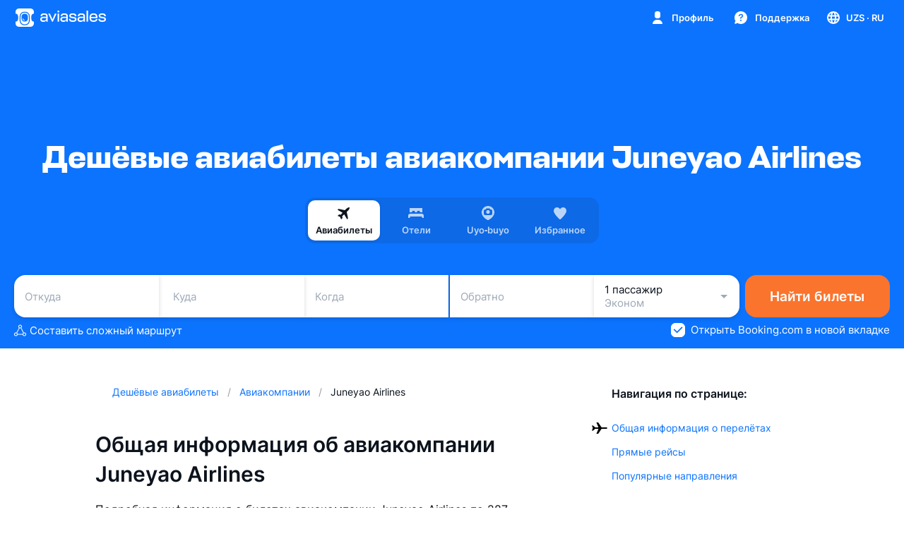

--- FILE ---
content_type: text/css; charset=utf-8
request_url: https://static.aviasales.com/selene-static/entrypoint/shared-c39715e3bfedac99d76b986f217e7c90dfe38125.66b64234f1b6f1a3.css
body_size: 4944
content:
.s__AV0Sg5G1Q6hOU2Zm{flex-wrap:wrap;display:flex}.s__peLKgDzoOsw0AmGM{cursor:pointer;padding:16px}.s__U05GbwjA8hYv3nv8{object-fit:contain;width:24px;height:24px}:not(#\#).s__lqMXOLMgrSsOsAZJ{flex-direction:column;justify-content:center;align-items:center;row-gap:32px;display:flex}:not(#\#).s___1oveXoTi_I6GLWM{color:var(--text_primary);text-align:center}:not(#\#).s__gW2XDfhGhE04YZg9{flex-direction:column;align-items:flex-end;width:100%;height:100%;padding:20px;display:flex}:not(#\#).s__TYUlsR5ZO8gEPcsu{justify-content:flex-end;width:auto;margin:0;padding:0;display:flex}:not(#\#).s___wOpRsFm5IUkyCpZ{flex-direction:column;align-items:center;width:100%;height:100%;display:flex}:root{--more-background-color:transparent;--more-background-white-bubble:radial-gradient(50% 50% at 50% 50%,var(--white)0%,transparent 100%);--more-background-bubble-blue:radial-gradient(50% 50% at 50% 50%,var(--more_blue)0%,transparent 100%);--more-background-bubble-pink:radial-gradient(50% 50% at 50% 50%,var(--more_pink)0%,transparent 100%)}html:not(#\#).--night{--more-background-color:var(--ink_700)}:not(#\#).s__P6BiPBwFQ0AzDx0x{z-index:0;justify-content:center;align-items:center;width:100%;height:100%;display:flex;position:relative;overflow:hidden}:not(#\#).s__P6BiPBwFQ0AzDx0x.s__sm9qJrGEZJM1lzyx{background:var(--more-background-color)}:not(#\#).s__P6BiPBwFQ0AzDx0x.s__kcJYHMiS0Mg_OQ7F{background:var(--white)}:not(#\#).s__P6BiPBwFQ0AzDx0x.s__svTt8EIziaAzX03E{background:var(--more_gradient_pinkvioletblue)}:not(#\#).--night .s__P6BiPBwFQ0AzDx0x.s__svTt8EIziaAzX03E{background:var(--ink_700)}:not(#\#).s__M16gISk032ozSUgN{width:320px;height:100%;position:absolute;top:0;bottom:0;left:50%;transform:translate(-50%)}:not(#\#).s__JgojKLd1wUI5Znjt{border-radius:50%;width:600px;height:600px;position:absolute}:not(#\#).s__JgojKLd1wUI5Znjt.s__sm9qJrGEZJM1lzyx{opacity:.2}:not(#\#).--night .s__JgojKLd1wUI5Znjt.s__sm9qJrGEZJM1lzyx{opacity:.15}:not(#\#).s__JgojKLd1wUI5Znjt.s__svTt8EIziaAzX03E{opacity:.8}:not(#\#).--night .s__JgojKLd1wUI5Znjt.s__svTt8EIziaAzX03E{opacity:.15}:not(#\#).s__JgojKLd1wUI5Znjt.s__sm9qJrGEZJM1lzyx{background:var(--more-background-bubble-pink);top:392px;left:calc(-150% - 50px)}:not(#\#).s__JgojKLd1wUI5Znjt.s__svTt8EIziaAzX03E{background:var(--more-background-white-bubble);top:392px;left:calc(-150% - 50px)}:not(#\#).--night .s__JgojKLd1wUI5Znjt.s__svTt8EIziaAzX03E{background:var(--more-background-bubble-pink)}:not(#\#).s__J40K8NBWEioxwrF7{border-radius:50%;width:600px;height:600px;position:absolute}:not(#\#).s__J40K8NBWEioxwrF7.s__sm9qJrGEZJM1lzyx{opacity:.2}:not(#\#).--night .s__J40K8NBWEioxwrF7.s__sm9qJrGEZJM1lzyx{opacity:.15}:not(#\#).s__J40K8NBWEioxwrF7.s__svTt8EIziaAzX03E{opacity:.8}:not(#\#).--night .s__J40K8NBWEioxwrF7.s__svTt8EIziaAzX03E{opacity:.15}:not(#\#).s__J40K8NBWEioxwrF7.s__sm9qJrGEZJM1lzyx{background:var(--more-background-bubble-pink);top:-100px;right:calc(-150% - 50px)}:not(#\#).s__J40K8NBWEioxwrF7.s__svTt8EIziaAzX03E{background:var(--more-background-white-bubble);top:-100px;right:calc(-150% - 50px)}:not(#\#).--night .s__J40K8NBWEioxwrF7.s__svTt8EIziaAzX03E{background:var(--more-background-bubble-blue)}:not(#\#).s__SwueconLe98o3qog{border-radius:50%;width:600px;height:600px;position:absolute}:not(#\#).s__SwueconLe98o3qog.s__sm9qJrGEZJM1lzyx{opacity:.2}:not(#\#).--night .s__SwueconLe98o3qog.s__sm9qJrGEZJM1lzyx{opacity:.15}:not(#\#).s__SwueconLe98o3qog.s__svTt8EIziaAzX03E{opacity:.8}:not(#\#).--night .s__SwueconLe98o3qog.s__svTt8EIziaAzX03E{opacity:.15}:not(#\#).s__SwueconLe98o3qog.s__sm9qJrGEZJM1lzyx{background:var(--more-background-bubble-blue);top:350px;right:calc(-150% - 50px)}:not(#\#).--night .s__SwueconLe98o3qog.s__sm9qJrGEZJM1lzyx{top:400px;right:calc(-150% - 50px)}:not(#\#).s__SwueconLe98o3qog.s__svTt8EIziaAzX03E{display:none}:not(#\#).s__lbc2OcDjqKgTrnjW{color:var(--text_primary);text-align:center}:not(#\#).s__L7TGahfnsp8Klg3i{margin:0 0 16px}:not(#\#).s__cBHxoasfJpkopYG9,:not(#\#).s__TV36XampNcDv0uBU,:not(#\#).s__MgYV4TxBB00vNQqp,:not(#\#).s__q8WqhqXM8esP0i_a{width:96px;height:96px}@media (max-width:1024px){:not(#\#).s__cBHxoasfJpkopYG9,:not(#\#).s__TV36XampNcDv0uBU,:not(#\#).s__MgYV4TxBB00vNQqp,:not(#\#).s__q8WqhqXM8esP0i_a{width:72px;height:72px}}:not(#\#).s__MgYV4TxBB00vNQqp{color:var(--text_primary)}:not(#\#).s__Qf520wsNHWg9cCr8{width:120px;height:120px}@media (max-width:1024px){:not(#\#).s__Qf520wsNHWg9cCr8{width:96px;height:96px}}:not(#\#).s__KrugmYIe2gwQwKtw{width:224px;height:96px}@media (max-width:1024px){:not(#\#).s__KrugmYIe2gwQwKtw{width:168px;height:72px}}:not(#\#).s__jHy1u4Q4gJQ_QS6z{background-color:var(--card_gray_on_screen_background);border-radius:10px;width:100%;padding:12px 16px}:not(#\#).--night .s__jHy1u4Q4gJQ_QS6z{background-color:var(--white_alpha_4)}:not(#\#).s__nDRevuaREB6WcfMb{pointer-events:none;opacity:.5}:not(#\#).s__K9middUqIi32BsrM{color:var(--text_danger);justify-content:space-between;display:flex}:not(#\#).s__u8qtG9j4GkrYJS5w{margin:0}:not(#\#).s__H0NyJmkXTr0mYV51{justify-content:space-between;align-items:center;display:flex}:not(#\#).s__xmpsCJBBAUaKt1AC{width:40px;height:40px;color:var(--red_500);background-color:var(--red_50);border-radius:50%;flex-shrink:0;justify-content:center;align-items:center;margin-left:12px;display:flex}:not(#\#).s__kgABg2cc47EZLDSr{fill:currentColor}:not(#\#).s__rBWsFShvJ_kxgzOv{margin:4px 0 0}:not(#\#).s__uzJ7pPQqhYoJ4n1u{background-color:var(--ink_150-graphite_500);border:none;height:1px;margin:12px 0}:not(#\#).s__mx_JUzA_PesELTfI{justify-content:space-between;align-items:center;display:flex}:not(#\#).s__rjwcUNkRLSY4HFIg{flex:1;margin:0}:not(#\#).s__unNe8YY58cTbdWF0{color:var(--text_primary)}:not(#\#).s__NF7G8cbxHEMsrD9c{color:var(--text_secondary);margin:4px 0 0}:not(#\#).s__E_fQgtN_roJ2PqTJ{background-color:var(--white_alpha_40);max-width:320px;margin-top:40px}:not(#\#).s__Xcroacc6RkckYgxX{flex-direction:column;align-items:center;gap:8px;width:100%;margin-top:40px;display:flex}:not(#\#).s__toS8N2LHkyQJjCvV{pointer-events:none;opacity:.5}:not(#\#).s__Xcroacc6RkckYgxX .s__XvoelvJBqqADzf4o{max-width:320px}:not(#\#).s__Xcroacc6RkckYgxX .s__glhNJU8xwtcN58Io{color:var(--ink_800);background-color:var(--white)}:not(#\#).--night .s__Xcroacc6RkckYgxX .s__glhNJU8xwtcN58Io{background-color:var(--graphite_50)}:not(#\#).s__Xcroacc6RkckYgxX .s__glhNJU8xwtcN58Io:hover:after{background-color:var(--black_alpha_8)}:not(#\#).s__Xcroacc6RkckYgxX .s__glhNJU8xwtcN58Io:focus:after{background-color:var(--black_alpha_12)}:not(#\#).s__UGpHzFBGp0SOnByP{width:100%;display:block}:not(#\#).s__fCDtF0Uco_cDz3UP{width:100%;height:100%;padding:16px 0;display:flex}:not(#\#).s__P7xSAN8Pxs2O88Kh{z-index:1;width:100%;height:100%;position:absolute;top:0;bottom:0;left:0;right:0}:not(#\#).s__BacGVHAvONYZIbvm{z-index:2;flex-direction:column;flex:1;align-items:center;width:100%;height:-webkit-fit-content;height:-moz-fit-content;height:fit-content;display:flex;overflow:hidden}:not(#\#).s__OFETNB9AesX_A_hK{justify-content:flex-start;column-gap:12px;width:-webkit-fit-content;width:-moz-fit-content;width:fit-content;max-width:100%;margin:0 0 -30px;padding:0;list-style:none;display:flex;overflow-x:auto}@media (min-width:767px){:not(#\#).s__OFETNB9AesX_A_hK{column-gap:24px}}:not(#\#).s__xH6iIczgYyEkVye3{padding-bottom:30px}:not(#\#).s__xH6iIczgYyEkVye3:first-child{padding-left:16px}:not(#\#).s__xH6iIczgYyEkVye3:last-child{padding-right:16px}:not(#\#).s__OhPXW7CdaqcHdXN_{display:flex;position:relative}:not(#\#).s__FGMHh_zeziksOH4b{z-index:1;background:linear-gradient(#f6f7f9 67.37%,rgba(246,247,249,0) 98.51%);border-radius:20px 20px 0 0;width:24px;position:absolute;top:0;bottom:0;left:0}:not(#\#).--night .s__FGMHh_zeziksOH4b{opacity:.1;background:linear-gradient(#f6f7f9 67.37%,rgba(246,247,249,0) 98.51%)}:not(#\#).s__UXzuRWVGpjY2iwv0{z-index:2}:not(#\#).s__TERuJX0bWghNTB1R{margin:12px 0 0;padding:0 0 16px;list-style:none}:not(#\#).s__gN_3Y9WMvZktDtf5{margin:12px 0 0;display:flex}:not(#\#).s__gN_3Y9WMvZktDtf5:first-child{margin:0}:not(#\#).s__gN_3Y9WMvZktDtf5.s__VTlfNp5UQk2bS1Rc{color:var(--text_secondary)}:not(#\#).s__gN_3Y9WMvZktDtf5.s__X_lxKgN2s4wTecMQ{color:var(--text_primary)}:not(#\#).s__GWznG7OcTUQzc9kP{justify-content:center;width:24px;display:flex}:not(#\#).s__GWznG7OcTUQzc9kP.s__VTlfNp5UQk2bS1Rc{color:var(--ink_400-graphite_300)}:not(#\#).s__GWznG7OcTUQzc9kP.s__X_lxKgN2s4wTecMQ{color:var(--green_500)}:not(#\#).s__Xh5fM0SqEdkzxZoD{flex:1;margin-left:16px}:not(#\#).s__Xh5fM0SqEdkzxZoD.s__VTlfNp5UQk2bS1Rc{font-family:var(--text-font-family);font-size:11px;font-weight:400;line-height:14px}:not(#\#).s__Xh5fM0SqEdkzxZoD.s__X_lxKgN2s4wTecMQ{font-family:var(--text-font-family);font-size:11px;font-weight:600;line-height:14px}:not(#\#).s__esNUgOZypRohEXf_{width:24px;position:relative}:not(#\#).s__QRRkOQAz1lsVA3_Z{z-index:4;color:var(--ink_800);background:var(--more_gradient_pinkvioletblue);border-radius:50%;justify-content:center;align-items:center;display:flex;position:absolute;top:-12px;bottom:-12px;left:0;right:0}:not(#\#).s__wTQ687lUAEc_sB4q{justify-content:center;align-items:center;width:24px;height:18px;display:flex}:not(#\#).s__tg7m4VDR0wkGuhLM{background:var(--more_gradient_pinkvioletblue);border-radius:50%;width:8px;height:8px}:not(#\#).s__w72glEpCNbgqVGzI{background-color:var(--card_white_on_screen_background);border-radius:14px;flex-direction:column;flex:1;width:264px;height:100%;padding:16px;display:flex;position:relative}:not(#\#).s__w72glEpCNbgqVGzI.s__HgJHHa6xIQsCv3nj{box-shadow:0 12px 24px rgba(0,0,0,.1)}@media (min-width:767px){:not(#\#).s__w72glEpCNbgqVGzI{width:320px;padding:24px}}:not(#\#).s__w72glEpCNbgqVGzI.s__HgJHHa6xIQsCv3nj:before{content:"";background:var(--more_gradient_pinkvioletblue);-webkit-mask-composite:xor;-webkit-mask-composite:xor;-webkit-mask-source-type:auto,auto;border-radius:14px;padding:2px;position:absolute;top:0;bottom:0;left:0;right:0;-webkit-mask-image:linear-gradient(#fff 0,#fff 0),linear-gradient(#fff 0,#fff 0);-webkit-mask-position:0 0,0 0;-webkit-mask-size:auto,auto;-webkit-mask-repeat:repeat,repeat;-webkit-mask-clip:content-box,border-box;-webkit-mask-origin:content-box,border-box;-webkit-mask-composite:xor;mask-composite:exclude;-webkit-mask-source-type:auto,auto;mask-mode:match-source,match-source}:not(#\#).s__qnau2RbdVr4zDdbe{font-family:var(--text-font-family);color:var(--text_primary);margin:0;font-size:17px;font-weight:700;line-height:22px}@media (min-width:767px){:not(#\#).s__qnau2RbdVr4zDdbe{font-family:var(--brand-text-font-family);font-variant-numeric:lining-nums;font-size:19px;font-weight:700;line-height:21px}}:not(#\#).s__qnau2RbdVr4zDdbe~.s__ZWhkOGTGfMgSNdwQ{margin-top:16px}:not(#\#).s__lmhBNPkLneEbRHk9{align-items:center;display:flex}:not(#\#).s__re1M7080rCEiQi8x{color:var(--text_primary);margin-left:16px}:not(#\#).s__bMQT1fggoARS_dEZ{padding:4px 0 0 40px}:not(#\#).s__gcPWsH1XjJECv8Gx{color:var(--text_secondary);display:block}:not(#\#).s__Bc1h1FZvw6RZ9Eh_{flex-direction:column;flex:1;justify-content:flex-end;display:flex}:not(#\#).s__Px2YhKCos4kGM3lI,:not(#\#).s__N5x8a72bGBUl0b5R{margin-top:16px}:not(#\#).s__NcxumUK6EF9bw7Lq{color:var(--text_primary);-webkit-font-smoothing:antialiased}:not(#\#).s__NcxumUK6EF9bw7Lq a{color:var(--brand_primary_500);text-decoration:none;transition-property:color;transition-duration:.5s;transition-timing-function:cubic-bezier(.33,.96,.49,1.01)}@media (hover:hover),(pointer:fine){:not(#\#).s__NcxumUK6EF9bw7Lq a:hover{color:var(--orange_500)}}:not(#\#).s__NcxumUK6EF9bw7Lq h1{font-family:var(--text-font-family);margin:40px 0 16px;font-size:34px;font-weight:700;line-height:37px}:not(#\#).s__NcxumUK6EF9bw7Lq h2{font-family:var(--text-font-family);margin:28px 0 12px;font-size:26px;font-weight:700;line-height:31px}:not(#\#).s__NcxumUK6EF9bw7Lq h3{font-family:var(--text-font-family);margin:24px 0 8px;font-size:23px;font-weight:700;line-height:30px}:not(#\#).s__NcxumUK6EF9bw7Lq h4{font-family:var(--text-font-family);margin:20px 0 8px;font-size:19px;font-weight:700;line-height:25px}:not(#\#).s__NcxumUK6EF9bw7Lq del{-webkit-text-decoration-color:currentColor;text-decoration-color:currentColor}:not(#\#).s__NcxumUK6EF9bw7Lq p,:not(#\#).s__NcxumUK6EF9bw7Lq ul,:not(#\#).s__NcxumUK6EF9bw7Lq ol{margin:8px 0}:not(#\#).s__NcxumUK6EF9bw7Lq ul,:not(#\#).s__NcxumUK6EF9bw7Lq ol,:not(#\#).s__NcxumUK6EF9bw7Lq li{padding:0;list-style:none}:not(#\#).s__NcxumUK6EF9bw7Lq ul li{display:flex}:not(#\#).s__NcxumUK6EF9bw7Lq ul li:before{text-align:center;content:"•";width:20px;margin-right:6px}:not(#\#).s__NcxumUK6EF9bw7Lq ol{counter-reset:custom-counter}:not(#\#).s__NcxumUK6EF9bw7Lq ol li{counter-increment:custom-counter;display:flex}:not(#\#).s__NcxumUK6EF9bw7Lq ol li:before{text-align:center;content:counter(custom-counter)".";min-width:24px;margin-right:2px}:not(#\#).s__NcxumUK6EF9bw7Lq>:first-child{margin-top:0}:not(#\#).s__NcxumUK6EF9bw7Lq>:last-child{margin-bottom:0}:not(#\#).s__NcxumUK6EF9bw7Lq.s__mtf7WNWc04sza97m p,:not(#\#).s__NcxumUK6EF9bw7Lq.s__mtf7WNWc04sza97m li{font-family:var(--text-font-family);font-size:17px;font-weight:400;line-height:22px}:not(#\#).s__NcxumUK6EF9bw7Lq.s__mtf7WNWc04sza97m strong,:not(#\#).s__NcxumUK6EF9bw7Lq.s__mtf7WNWc04sza97m a,:not(#\#).s__NcxumUK6EF9bw7Lq.s__AWUjNh81skUtL5Aj p,:not(#\#).s__NcxumUK6EF9bw7Lq.s__AWUjNh81skUtL5Aj li{font-family:var(--text-font-family);font-size:17px;font-weight:600;line-height:22px}:not(#\#).s__NcxumUK6EF9bw7Lq.s__AWUjNh81skUtL5Aj strong,:not(#\#).s__NcxumUK6EF9bw7Lq.s__AWUjNh81skUtL5Aj a{font-family:var(--text-font-family);font-size:17px;font-weight:700;line-height:22px}:not(#\#).s__NcxumUK6EF9bw7Lq.s__i_GhTGLXJMDUh9Ii p,:not(#\#).s__NcxumUK6EF9bw7Lq.s__i_GhTGLXJMDUh9Ii li{font-family:var(--text-font-family);font-size:15px;font-weight:400;line-height:19px}:not(#\#).s__NcxumUK6EF9bw7Lq.s__i_GhTGLXJMDUh9Ii strong,:not(#\#).s__NcxumUK6EF9bw7Lq.s__i_GhTGLXJMDUh9Ii a,:not(#\#).s__NcxumUK6EF9bw7Lq.s__pNQVJinR4eAhb0g6 p,:not(#\#).s__NcxumUK6EF9bw7Lq.s__pNQVJinR4eAhb0g6 li,:not(#\#).s__NcxumUK6EF9bw7Lq.s__pNQVJinR4eAhb0g6 a{font-family:var(--text-font-family);font-size:15px;font-weight:600;line-height:19px}:not(#\#).s__NcxumUK6EF9bw7Lq.s__pNQVJinR4eAhb0g6 strong,:not(#\#).s__NcxumUK6EF9bw7Lq.s__pNQVJinR4eAhb0g6 a{font-family:var(--text-font-family);font-size:15px;font-weight:700;line-height:19px}:not(#\#).s__NcxumUK6EF9bw7Lq.s__Oa5M4_8Sn44Bh4af p,:not(#\#).s__NcxumUK6EF9bw7Lq.s__Oa5M4_8Sn44Bh4af li{font-family:var(--text-font-family);font-size:13px;font-weight:400;line-height:17px}:not(#\#).s__NcxumUK6EF9bw7Lq.s__Oa5M4_8Sn44Bh4af strong,:not(#\#).s__NcxumUK6EF9bw7Lq.s__Oa5M4_8Sn44Bh4af a,:not(#\#).s__NcxumUK6EF9bw7Lq.s__J4CuAV3fLnI6KBYJ p,:not(#\#).s__NcxumUK6EF9bw7Lq.s__J4CuAV3fLnI6KBYJ li{font-family:var(--text-font-family);font-size:13px;font-weight:600;line-height:17px}:not(#\#).s__NcxumUK6EF9bw7Lq.s__J4CuAV3fLnI6KBYJ strong,:not(#\#).s__NcxumUK6EF9bw7Lq.s__J4CuAV3fLnI6KBYJ a{font-family:var(--text-font-family);font-size:13px;font-weight:700;line-height:17px}@media (max-width:767px){:not(#\#).s__NcxumUK6EF9bw7Lq.s__mtf7WNWc04sza97m.s__tYBbf5VPr_41r474 p,:not(#\#).s__NcxumUK6EF9bw7Lq.s__mtf7WNWc04sza97m.s__tYBbf5VPr_41r474 li{font-family:var(--text-font-family);font-size:15px;font-weight:400;line-height:19px}:not(#\#).s__NcxumUK6EF9bw7Lq.s__mtf7WNWc04sza97m.s__tYBbf5VPr_41r474 strong,:not(#\#).s__NcxumUK6EF9bw7Lq.s__mtf7WNWc04sza97m.s__tYBbf5VPr_41r474 a,:not(#\#).s__NcxumUK6EF9bw7Lq.s__tYBbf5VPr_41r474.s__AWUjNh81skUtL5Aj p,:not(#\#).s__NcxumUK6EF9bw7Lq.s__tYBbf5VPr_41r474.s__AWUjNh81skUtL5Aj li{font-family:var(--text-font-family);font-size:15px;font-weight:600;line-height:19px}:not(#\#).s__NcxumUK6EF9bw7Lq.s__tYBbf5VPr_41r474.s__AWUjNh81skUtL5Aj strong,:not(#\#).s__NcxumUK6EF9bw7Lq.s__tYBbf5VPr_41r474.s__AWUjNh81skUtL5Aj a{font-family:var(--text-font-family);font-size:15px;font-weight:700;line-height:19px}:not(#\#).s__NcxumUK6EF9bw7Lq.s__tYBbf5VPr_41r474.s__i_GhTGLXJMDUh9Ii p,:not(#\#).s__NcxumUK6EF9bw7Lq.s__tYBbf5VPr_41r474.s__i_GhTGLXJMDUh9Ii li{font-family:var(--text-font-family);font-size:13px;font-weight:400;line-height:17px}:not(#\#).s__NcxumUK6EF9bw7Lq.s__tYBbf5VPr_41r474.s__i_GhTGLXJMDUh9Ii strong,:not(#\#).s__NcxumUK6EF9bw7Lq.s__tYBbf5VPr_41r474.s__i_GhTGLXJMDUh9Ii a,:not(#\#).s__NcxumUK6EF9bw7Lq.s__tYBbf5VPr_41r474.s__pNQVJinR4eAhb0g6 p,:not(#\#).s__NcxumUK6EF9bw7Lq.s__tYBbf5VPr_41r474.s__pNQVJinR4eAhb0g6 li{font-family:var(--text-font-family);font-size:13px;font-weight:600;line-height:17px}:not(#\#).s__NcxumUK6EF9bw7Lq.s__tYBbf5VPr_41r474.s__pNQVJinR4eAhb0g6 strong,:not(#\#).s__NcxumUK6EF9bw7Lq.s__tYBbf5VPr_41r474.s__pNQVJinR4eAhb0g6 a{font-family:var(--text-font-family);font-size:13px;font-weight:700;line-height:17px}:not(#\#).s__NcxumUK6EF9bw7Lq.s__tYBbf5VPr_41r474.s__Oa5M4_8Sn44Bh4af p,:not(#\#).s__NcxumUK6EF9bw7Lq.s__tYBbf5VPr_41r474.s__Oa5M4_8Sn44Bh4af li{font-family:var(--text-font-family);font-size:11px;font-weight:400;line-height:14px}:not(#\#).s__NcxumUK6EF9bw7Lq.s__tYBbf5VPr_41r474.s__Oa5M4_8Sn44Bh4af strong,:not(#\#).s__NcxumUK6EF9bw7Lq.s__tYBbf5VPr_41r474.s__Oa5M4_8Sn44Bh4af a,:not(#\#).s__NcxumUK6EF9bw7Lq.s__tYBbf5VPr_41r474.s__J4CuAV3fLnI6KBYJ p,:not(#\#).s__NcxumUK6EF9bw7Lq.s__tYBbf5VPr_41r474.s__J4CuAV3fLnI6KBYJ li{font-family:var(--text-font-family);font-size:11px;font-weight:600;line-height:14px}:not(#\#).s__NcxumUK6EF9bw7Lq.s__tYBbf5VPr_41r474.s__J4CuAV3fLnI6KBYJ strong,:not(#\#).s__NcxumUK6EF9bw7Lq.s__tYBbf5VPr_41r474.s__J4CuAV3fLnI6KBYJ a{font-family:var(--text-font-family);font-size:11px;font-weight:700;line-height:14px}}:not(#\#).s__GzxAEM0NuX881lBm{flex-direction:column;align-items:center;display:flex}:not(#\#).s__HtnRDFiOlwcryl1j{color:var(--text_primary);text-align:center;margin-top:8px}:not(#\#).s__VfzYpaASPEkNP404{color:var(--text_secondary);text-align:center;margin-top:4px}:not(#\#).s__vXlcj7AHMhYmCQxi{color:var(--text_primary);margin-top:16px}:not(#\#).s__HW9y0OpMu8M1iyJu{color:var(--text_secondary);margin-top:8px}:not(#\#).s__jH95wE6R8eQU4wp0{grid-template-rows:auto var(--premium-space-3xs)auto;grid-template-columns:auto 1fr auto;display:grid}:not(#\#).s__hl1ytM8l6QYkkIj7{grid-row:1/4;align-items:center;margin-right:14px;display:flex}:not(#\#).s__C6gBHfI6QAJ6KQHD{max-width:180px;color:var(--text_primary);grid-area:1/2;align-self:flex-start;justify-self:flex-start;margin:0}:not(#\#).s__C6gBHfI6QAJ6KQHD.s__EuKHvUerfV480fow{grid-area:1/2/4;align-self:center;justify-self:flex-start}:not(#\#).s__fj7RYUdiDqEWKy9Z{max-width:180px;color:var(--text_primary);text-align:left;grid-area:3/2;align-self:flex-end;justify-self:flex-start}:not(#\#).s__FHFHi9_ftfAtVYT1{background-color:transparent;border:none;grid-area:1/3/4;align-content:center;justify-content:center;justify-self:flex-end;align-items:center;display:flex}@media (hover:hover),(pointer:fine){:not(#\#).s__FHFHi9_ftfAtVYT1{cursor:pointer}:not(#\#).s__FHFHi9_ftfAtVYT1:hover path{fill:var(--brand_primary_500)}}:not(#\#).s__FHFHi9_ftfAtVYT1:focus{outline:0}:not(#\#)[data-interaction-mode=keyboard] .s__FHFHi9_ftfAtVYT1:focus{outline:2px solid rgba(239,83,37,.5)}@media (prefers-reduced-motion:no-preference){:not(#\#)[data-interaction-mode=keyboard] .s__FHFHi9_ftfAtVYT1:focus{outline-offset:5px;transition:outline-offset .25s}}@media not all and (-webkit-min-device-pixel-ratio:.0000264583),not all and (-webkit-min-device-pixel-ratio:.0000264583),not all and (min-resolution:.001dpcm){@supports ((-webkit-appearance:none)){:not(#\#)[data-interaction-mode=keyboard] .s__FHFHi9_ftfAtVYT1:focus{transition:none}}}:not(#\#)[data-interaction-mode=keyboard] .s__FHFHi9_ftfAtVYT1:focus path{fill:var(--brand_primary_500)}:not(#\#).s__FHFHi9_ftfAtVYT1:focus-visible{outline:2px solid rgba(239,83,37,.5)}@media (prefers-reduced-motion:no-preference){:not(#\#).s__FHFHi9_ftfAtVYT1:focus-visible{outline-offset:5px;transition:outline-offset .25s}}@media not all and (-webkit-min-device-pixel-ratio:.0000264583),not all and (-webkit-min-device-pixel-ratio:.0000264583),not all and (min-resolution:.001dpcm){@supports ((-webkit-appearance:none)){:not(#\#).s__FHFHi9_ftfAtVYT1:focus-visible{transition:none}}}:not(#\#).s__FHFHi9_ftfAtVYT1:focus-visible path{fill:var(--brand_primary_500)}:not(#\#).s__W61d1DBrnPE7ENQf path{fill:var(--icon_default)}:not(#\#).s__hvxiFfe9s5gCfYAU{background-color:var(--card_gray_on_card_background);border-radius:10px;padding:16px}:not(#\#).s__xOQgYqwrS_wtSybX{grid-gap:12px;grid-template-rows:auto auto;grid-template-columns:36px 1fr;display:grid}:not(#\#).s__oNBx6TQlITcH0L_B{grid-area:1/1}:not(#\#).s__bY4DsRzwrXAuXtrU{grid-area:1/2}:not(#\#).s__dZaqYSWhqo4IBa_T{grid-area:2/2}:not(#\#).s__WURVvEDY_Ooq1pa7{background-color:var(--black_alpha_8);border-radius:50%;justify-content:center;align-items:center;width:36px;height:36px;display:flex}:not(#\#).s__e9jUMjepyMUDM_bq{object-fit:contain;border-radius:50%;width:100%;height:100%}:not(#\#).s__mjIhjySSPe8tchaQ path{fill:var(--icon_default)}:not(#\#).s__ti0lVOuCBCgVA1Ay{flex-direction:column;justify-content:center;width:208px;height:100%;display:flex}:not(#\#).s__NNttZ9JhDU8MU_be{color:var(--text_primary);margin-bottom:2px}:not(#\#).s__onLHRVn12weB0BAu{width:100%;color:var(--text_primary);text-overflow:ellipsis;white-space:nowrap;overflow:hidden}:not(#\#).s__fy70nZoIUZgzwViN{position:relative}:not(#\#).s__zZsUm0612gWC9tkt{text-align:center;flex-direction:column;align-items:center;display:flex}:not(#\#).s__KuzStD1bULsYduYi{width:64px;height:64px;margin-bottom:24px}:not(#\#).s__VzHjZhcDBaQAYs14{width:15px;height:15px}:not(#\#).s__rCyBQvDpIEU_e_l8{margin-bottom:8px}:not(#\#).s__lJ7tk1ufZK0TCUB5{color:var(--text_secondary);overflow-wrap:anywhere;margin-bottom:16px}:not(#\#).s__m4Rzeke0qMICw2Z4{background-color:var(--card_gray_on_card_background);border-radius:10px;padding:16px}:not(#\#).s__wxh1Pf_rt28QUPHf{flex-direction:column;display:flex}:not(#\#).s__qtdgVsnE0BMz202j{align-items:flex-start;width:100%;padding-bottom:12px;display:flex}:not(#\#).s__Pl7gficqqwt39_oH{padding-left:48px;display:flex}:not(#\#).s__WX7vISt9vBQig5A_{position:absolute;top:0;left:0}:not(#\#).s__HO2wRFkdFbUuLbU5{justify-content:center;align-items:center;width:36px;height:36px;margin-right:12px;display:flex;position:relative}:not(#\#).s__aTBm2kzYAcbFdWhI{color:var(--text_primary);flex:1}:not(#\#).s__EsRhfe5nXCsRiGNo{width:100%;display:block}:not(#\#).s__BkwhwKiL0s1HVjQR{grid-template-columns:1fr;grid-auto-rows:min-content;justify-items:center;max-width:288px;display:grid}@media (min-width:768px){:not(#\#).s__BkwhwKiL0s1HVjQR{max-width:520px}}:not(#\#).s__pJgKmWivw1ss8x7W{text-align:center;margin-top:24px}
/*# sourceMappingURL=https://private-static.prod.k8s.int.avs.io/selene-source-maps/shared-c39715e3bfedac99d76b986f217e7c90dfe38125.66b64234f1b6f1a3.css.map*/

--- FILE ---
content_type: text/css; charset=utf-8
request_url: https://static.aviasales.com/selene-static/entrypoint/shared-250995975ad031789a65289184db730c1087e2fe.00825561ae3aec66.css
body_size: 4585
content:
:not(#\#).s__g9bzqRKoq0gg1pxF{color:var(--text_primary);display:inline!important}:not(#\#).s__g9bzqRKoq0gg1pxF:before{content:" "}:not(#\#).s__WuTQ1nrfmsPv8Ltw{align-items:center;column-gap:4px;display:inline-flex}:not(#\#).s__HckH2ImN70Ig_gCI{display:inline}:not(#\#).s__cyIBJVYTkR4w9UFd{margin-bottom:-2px;margin-left:4px;padding-right:4px}:not(#\#).s__s5Q3cN6l4i4iTnHh{width:24px}:not(#\#).s__m7b2UgEPYMa_0NY1{margin-bottom:9px}:not(#\#).s__VkZ43kb3sUS_IdiE{text-overflow:ellipsis;cursor:pointer;background-color:rgba(76,84,97,.04);border-radius:12px;flex-shrink:0;column-gap:8px;width:140px;height:100%;padding:12px;transition:background-color .1s cubic-bezier(.65,0,.35,1);display:flex;overflow:hidden}:not(#\#).--night .s__VkZ43kb3sUS_IdiE{background-color:rgba(255,255,255,.04)}:not(#\#).s__VkZ43kb3sUS_IdiE:active{background-color:rgba(76,84,97,.2)}:not(#\#).--night .s__VkZ43kb3sUS_IdiE:active{background-color:rgba(255,255,255,.2)}:not(#\#).s__ZNkw9GYbQd4_HUw6{flex-direction:column;justify-content:flex-start;align-self:stretch;align-items:flex-start;gap:8px;width:140px;height:auto;display:flex}:not(#\#).s__ZNkw9GYbQd4_HUw6:hover{background-color:var(--alpha_8)}:not(#\#).s__NLvxCKSIOcEKSR6I{text-overflow:ellipsis;-webkit-line-clamp:3;-webkit-line-clamp:3;line-clamp:3;-webkit-box-orient:vertical;display:-webkit-box;overflow:hidden}:not(#\#).s__or67w9hinWoteJin{flex-shrink:0}:not(#\#).s__EfQjANZuIb8GTT88{word-break:break-word;flex-direction:column;justify-content:flex-start;max-width:398px;display:flex}:not(#\#).s__DKIuA8P2F5UvwPBg{max-width:100%}:not(#\#).s__WO_2gWspSNQq5KiM{text-overflow:ellipsis;-webkit-line-clamp:3;-webkit-line-clamp:3;line-clamp:3;-webkit-box-orient:vertical;display:-webkit-box;overflow:hidden}:not(#\#).s__v2kYbNOzVVQB5WWx,:not(#\#).s__U6K3zdSJsysCI6yD{display:inline}:not(#\#).s__U6K3zdSJsysCI6yD{color:var(--text_secondary)}:not(#\#).s__XqSyZmo2AQVBEoas,:not(#\#).s__mJ3A2UifNIJTxpjX{width:320px}:not(#\#).s__XqSyZmo2AQVBEoas,:not(#\#).s__mJ3A2UifNIJTxpjX,:not(#\#).s__ZNkw9GYbQd4_HUw6{min-height:98px}:not(#\#).s__RZCPJJSDysPrnzz2{margin-top:4px;display:block}:not(#\#).s__mJ3A2UifNIJTxpjX{background-color:var(--card_gray_on_card_background);border-radius:12px;flex-shrink:0;align-items:flex-start;column-gap:12px;height:auto;padding:12px;display:flex;overflow:hidden}:not(#\#).s__NaDtTY24bYUjMJuG{flex-shrink:0;width:24px}:not(#\#).s__lq3SyttRE8sD7TRg{text-overflow:ellipsis;word-break:break-word;-webkit-line-clamp:3;-webkit-line-clamp:3;line-clamp:3;-webkit-box-orient:vertical;max-width:398px;display:-webkit-box;overflow:hidden}:not(#\#).s__Cj024VKFFUT_EciB{color:var(--text_primary)}:not(#\#).s__iK1lO3EessCGTqnd{color:var(--text_tertiary)}:not(#\#).s__PmO4AkRmJk0JtY8x{transition:opacity .2s cubic-bezier(.65,0,.35,1)}:not(#\#).s__zSSSBf4WyyIldGmS{opacity:0}:not(#\#).s__qQTf6hyDp8RuzS2q,:not(#\#).s__iBkOvDHIBp8AGtFZ{opacity:1}:not(#\#).s__DxKtC0Pu7rgfOEOC,:not(#\#).s__t22TIbuNd7078zpt{opacity:0}:not(#\#).s__qfNvwpP3XMAmW8dP{opacity:1}:not(#\#).s__GJP1h67jKVQTzer7{position:relative}:not(#\#).s__KuvRQ2YBhmcYwFEx{-ms-overflow-style:none;scrollbar-width:none;column-gap:12px;height:100%;padding:0 16px;display:flex;overflow-x:auto}:not(#\#).s__KuvRQ2YBhmcYwFEx::-webkit-scrollbar{width:0;height:0}:not(#\#).s__KuvRQ2YBhmcYwFEx .s__iJWppC_NmYnXYzUp{cursor:pointer;width:28px;height:28px;box-shadow:var(--shadow_s);opacity:1;position:absolute;top:50%;transform:translateY(-50%)}:not(#\#).s__KuvRQ2YBhmcYwFEx .s__iJWppC_NmYnXYzUp .s__jf30bzjO7AAe6UiS{width:16px;height:16px;color:var(--ink_500)}:not(#\#).--night .s__KuvRQ2YBhmcYwFEx .s__iJWppC_NmYnXYzUp .s__jf30bzjO7AAe6UiS{color:var(--alpha_72)}:not(#\#).s__ekhlAPw7kusV2PFf{left:16px}:not(#\#).s__bRu9RfqLy9kOIzru{right:16px}.s__kOauNmAQXQIIPi_Z{--design-system-input-background:var(--white);--design-system-input-border:var(--black_alpha_16);--design-system-input-value:var(--ink_800);--design-system-input-placeholder:var(--ink_400);--design-system-input-title:var(--ink_400);--design-system-input-caption:var(--ink_400);--design-system-input-placeholder-mask:var(--ink_300);--design-system-input-focus-border:var(--brand_primary_500);--design-system-input-hover-border:var(--black_alpha_40);--design-system-input-disable-value:var(--ink_400);--design-system-input-disable-placeholder:var(--ink_400);--design-system-input-disable-border:var(--black_alpha_4);--design-system-input-disable-background:var(--black_alpha_4);--design-system-input-disable-title:var(--ink_400);--design-system-input-disable-placeholder-mask:var(--ink_400);--design-system-input-disable-caption:var(--ink_400);--design-system-input-error-border:var(--red_500);--design-system-input-error-caption:var(--red_500)}.--night .s__kOauNmAQXQIIPi_Z{--design-system-input-background:var(--white_alpha_8);--design-system-input-border:var(--white_alpha_16);--design-system-input-value:var(--graphite_50);--design-system-input-placeholder:var(--graphite_300);--design-system-input-title:var(--graphite_300);--design-system-input-caption:var(--graphite_300);--design-system-input-placeholder-mask:var(--graphite_400);--design-system-input-focus-border:var(--brand_primary_500);--design-system-input-hover-border:var(--white_alpha_16);--design-system-input-disable-value:var(--graphite_400);--design-system-input-disable-placeholder:var(--graphite_400);--design-system-input-disable-border:var(--white_alpha_4);--design-system-input-disable-background:var(--white_alpha_4);--design-system-input-disable-title:var(--graphite_400);--design-system-input-disable-placeholder-mask:var(--graphite_400);--design-system-input-disable-caption:var(--graphite_400);--design-system-input-error-border:var(--red_500);--design-system-input-error-caption:var(--red_500)}.s__VjKRg6Mw0b8rTYma{flex-direction:column;width:100%;display:flex}.s__o1f1BVhd4bUVl2Re{width:100%;height:100%;min-height:88px;overflow:auto}.s__vU663HxpNGoayF94{--background-layer:1;--placeholder-mask-layer:2;--textarea-layer:3;--right-element-layer:4;--left-padding:15px;--right-padding:15px;--top-padding:12px;--bottom-padding:12px;--border-radius:12px;--padding:var(--top-padding)var(--right-padding)var(--bottom-padding)var(--left-padding);border-radius:var(--border-radius);opacity:1;width:100%;height:100%;min-height:88px;transition-property:background-color,opacity;transition-duration:.5s;transition-timing-function:cubic-bezier(.33,.96,.49,1.01);display:block;position:relative}.s__vU663HxpNGoayF94.s__KfkhGJ6mqnMr310H{--right-padding:32px}.s__vU663HxpNGoayF94:after{z-index:var(--background-layer);content:"";background-color:var(--design-system-input-background);border-radius:var(--border-radius);background-clip:padding-box;border:1px solid transparent;transition-property:background;transition-duration:.5s;transition-timing-function:cubic-bezier(.33,.96,.49,1.01);position:absolute;top:0;bottom:0;left:0;right:0}.s__vU663HxpNGoayF94.s__WBovCefdDTQUjhKn:after{background-color:var(--design-system-input-disable-background)}.s__jMQfd87riSQzLPoD{font-family:var(--text-font-family);z-index:var(--textarea-layer);width:100%;height:100%;padding:var(--padding);color:var(--design-system-input-value);resize:none;border:1px solid var(--design-system-input-border);border-radius:var(--border-radius);-webkit-appearance:none;background:0 0;font-size:17px;font-weight:400;line-height:22px;transition-property:background,border,color,padding-top,padding-bottom;transition-duration:.5s;transition-timing-function:cubic-bezier(.33,.96,.49,1.01);position:absolute;top:0;bottom:0;left:0;right:0;outline:none!important}.s__jMQfd87riSQzLPoD::-webkit-input-placeholder{font-family:var(--text-font-family);color:var(--design-system-input-placeholder);opacity:1;font-size:17px;font-weight:400;line-height:22px}.s__jMQfd87riSQzLPoD::-ms-input-placeholder{font-family:var(--text-font-family);color:var(--design-system-input-placeholder);opacity:1;font-size:17px;font-weight:400;line-height:22px}.s__jMQfd87riSQzLPoD::placeholder{font-family:var(--text-font-family);color:var(--design-system-input-placeholder);opacity:1;font-size:17px;font-weight:400;line-height:22px}@media (hover:hover),(pointer:fine){.s__jMQfd87riSQzLPoD:not(:disabled):not(:focus):not(.s__GJfzyDJtdBciHUxI):hover{border:1px solid var(--design-system-input-hover-border)}}.s__jMQfd87riSQzLPoD:disabled{color:var(--design-system-input-disable-value);cursor:not-allowed;border:1px solid var(--design-system-input-disable-border)}.s__jMQfd87riSQzLPoD:disabled::-webkit-input-placeholder{color:var(--design-system-input-disable-placeholder);opacity:.5}.s__jMQfd87riSQzLPoD:disabled::-ms-input-placeholder{color:var(--design-system-input-disable-placeholder);opacity:.5}.s__jMQfd87riSQzLPoD:disabled::placeholder{color:var(--design-system-input-disable-placeholder);opacity:.5}.s__jMQfd87riSQzLPoD:focus{border:1px solid var(--design-system-input-focus-border)}.s__jMQfd87riSQzLPoD:focus.s__OfgDZAt2UE8Xu6UE::-webkit-input-placeholder{color:transparent}.s__jMQfd87riSQzLPoD:focus.s__OfgDZAt2UE8Xu6UE::-ms-input-placeholder{color:transparent}.s__jMQfd87riSQzLPoD:focus.s__OfgDZAt2UE8Xu6UE::placeholder{color:transparent}.s__jMQfd87riSQzLPoD.s__GJfzyDJtdBciHUxI{border:1px solid var(--design-system-input-error-border)}.s__Nh8PSkS05b0vsYjK{font-family:var(--text-font-family);z-index:var(--placeholder-mask-layer);padding:var(--padding);color:var(--design-system-input-placeholder-mask);border-radius:var(--border-radius);border:1px solid transparent;font-size:17px;font-weight:400;line-height:22px;transition-property:color;transition-duration:.5s;transition-timing-function:cubic-bezier(.33,.96,.49,1.01);position:absolute;top:0;bottom:0;left:0;right:0}.s__Nh8PSkS05b0vsYjK.s__WBovCefdDTQUjhKn{color:var(--design-system-input-disable-placeholder-mask);opacity:.5}.s__KQiSmmNRwi4a9Nb1{color:transparent}.s__RXKhCSFzKGISH0VB{top:0;bottom:0;right:8px;left:calc(100% - var(--right-padding));z-index:var(--right-element-layer);padding-top:var(--top-padding);justify-content:flex-end;align-items:flex-start;display:flex;position:absolute}.s__UW_DOPNak5sVyrir{font-family:var(--text-font-family);opacity:1;padding-top:4px;padding-left:8px;font-size:11px;font-weight:400;line-height:14px;transition-property:color,opacity;transition-duration:.5s;transition-timing-function:cubic-bezier(.33,.96,.49,1.01)}.s__UW_DOPNak5sVyrir.s__WBovCefdDTQUjhKn{opacity:.5}.s__UW_DOPNak5sVyrir.s__WBovCefdDTQUjhKn.s__ub372i9lz8nvZqCc{color:var(--design-system-input-disable-caption)}.s__ub372i9lz8nvZqCc{color:var(--design-system-input-caption)}.s__gEKfHMSb2MxINTls{color:var(--design-system-input-error-caption)}.s__BIIntUc4xzASNWaV{white-space:break-spaces}.s__BsOpCio2FQG8BmeI{pointer-events:none}:not(#\#).s__uwrDVk3Kl7ctnut_{color:var(--text_primary)}:not(#\#).s__uwrDVk3Kl7ctnut_ a{color:var(--brand_primary_500);font-weight:600;text-decoration:none;transition-property:color;transition-duration:.5s;transition-timing-function:cubic-bezier(.33,.96,.49,1.01)}@media (hover:hover),(pointer:fine){:not(#\#).s__uwrDVk3Kl7ctnut_ a:hover{color:var(--orange_500)}}:not(#\#).s__ReBqApptVsIC29k0{display:flex}:not(#\#).s__n89dNls2G2c01L6z{align-items:center}:not(#\#).s__E3LjK60cOTgkEUSa{align-items:flex-start;gap:8px}:not(#\#).s__ZYuKNYc4l60nQUxj{color:var(--text_tertiary);text-align:center}:not(#\#).s__Wmozq2kcPywFYSPr{color:var(--text_secondary);text-align:center;margin:0 46px}:not(#\#).s__Lk_DVn1g4q4b2oq7{text-align:left;margin:0}:not(#\#).s__MLOFPRxxD0FcNMob{text-align:center}:not(#\#).s__sQuZbIVkYhNQL1fp{box-sizing:content-box;width:8px;height:8px;fill:var(--icon_default);padding:4px}:not(#\#).s__JOhrVllP1qI3gw8z{width:16px;height:16px}:not(#\#).s__FvN3lf5mni48LEe6{border-radius:20px;flex-direction:column;align-items:center;width:100%;max-width:100%;display:flex}@media (min-width:768px){:not(#\#).s__FvN3lf5mni48LEe6{width:480px;max-width:480px}}:not(#\#).s__ynNg8Qye5XoC56kS{flex-direction:column;width:100%;display:flex}:not(#\#).s__bfRQC2AAPzUAAvE3{text-align:left;cursor:pointer;background:0 0;border:none;align-self:stretch;align-items:center;gap:12px;width:100%;min-height:48px;padding:12px 16px;transition:background-color .2s;display:flex;position:relative}@media (min-width:768px){:not(#\#).s__bfRQC2AAPzUAAvE3{padding:12px 24px}}:not(#\#).s__HdklTBG7cOs256aR{color:var(--text_primary);cursor:pointer;text-decoration:none}:not(#\#).s__HdklTBG7cOs256aR:hover{background-color:var(--hover_table_cell)}:not(#\#).s__MAKBi2CgIsHmOju3{pointer-events:none;flex-shrink:0;width:24px;height:24px}:not(#\#).s__NPwIPMLqMw5EDPC8{flex-direction:column;flex:1;gap:4px;display:flex}:not(#\#).s___uWflbiMwSUWAVzR{color:var(--text_primary);word-break:break-word;font-size:17px;font-weight:400;line-height:22px}:not(#\#).s__uUacmGyBfokJ9FLG{color:var(--text_secondary);font-size:13px;font-weight:400;line-height:17px}:not(#\#).s__lb5Ip5Mhct0y37Tv{width:calc(100% - 60px);margin-left:60px}:not(#\#).s__lb5Ip5Mhct0y37Tv:last-child{display:none}:not(#\#).s__d97k9V5T5DQ6Q_ta{width:100%!important;max-width:100%!important}@media (min-width:768px){:not(#\#).s__d97k9V5T5DQ6Q_ta{width:360px!important;max-width:360px!important}}:not(#\#).s__xzmKeKiM7kqlHyXr{text-align:center;font-size:17px;font-weight:700;line-height:22px}:not(#\#).s__XPPzwGksU6wWNKP7{z-index:2;flex-direction:column;align-items:center;gap:8px;margin-bottom:24px;padding:0 16px;display:flex}@media (min-width:768px){:not(#\#).s__XPPzwGksU6wWNKP7{padding-top:20px}}:not(#\#).s__AXycOjGmV8N9bg6W{text-align:center;font-size:15px;font-weight:400;line-height:19px}:not(#\#).s__XNwgR0z44iMYnFzD{flex-direction:column;justify-content:center;gap:8px;width:100%;padding:0 16px 16px;display:flex}:not(#\#).s__XNwgR0z44iMYnFzD>:first-child{order:2}:not(#\#).s__XNwgR0z44iMYnFzD>:last-child{order:1}@media (min-width:768px){:not(#\#).s__XNwgR0z44iMYnFzD{flex-direction:row}:not(#\#).s__XNwgR0z44iMYnFzD>:first-child{order:1}:not(#\#).s__XNwgR0z44iMYnFzD>:last-child{order:2}}:not(#\#).s__GUVbcTnE1v8V5MM3{flex-direction:column;align-items:flex-start;gap:7px;width:100%;display:flex}:not(#\#).s__RL1avpt811Me2Xr9{justify-content:space-between;gap:4px;width:100%;display:flex}:not(#\#).s__FcbfCmumCAbfsuQb{cursor:pointer;align-items:center;gap:4px;width:-webkit-fit-content;width:-moz-fit-content;width:fit-content;display:flex}:not(#\#).s__BSI4NgBq7cY4QyrG{align-self:flex-end;gap:8px;display:flex}:not(#\#).s__ol3yLye8YhMlCTja{color:var(--text_primary)}:not(#\#).s__JK1N9usBGGUpE20z{color:var(--icon_default);transition:transform .3s}:not(#\#).s__JK1N9usBGGUpE20z.s__Jy0sqXGvKXcUG7eo{transform:rotate(180deg)}:not(#\#).s__Lw0ixPYRHCMQhn3W{flex-direction:column;gap:12px;display:flex}:not(#\#).s__LSoekHyofIQaJDu2{align-items:flex-start;gap:8px;width:100%;min-width:0;display:flex}:not(#\#).s__mRKWmFhZ1cReop2g{color:var(--text_primary);cursor:pointer;background:0 0;text-decoration:none}:not(#\#).s__fGD9aDybZYyVBdcz{pointer-events:none;flex-shrink:0;width:24px;height:24px}:not(#\#).s__fVeSxwtFiqMORWis{text-align:left;text-overflow:ellipsis;-webkit-line-clamp:3;-webkit-line-clamp:3;line-clamp:3;word-break:break-word;overflow-wrap:break-word;-webkit-box-orient:vertical;flex-shrink:1;max-width:100%;display:-webkit-box;overflow:hidden}.s__k7TmnAotH7QpcUpM{display:block}@media (min-width:568px){.s__k7TmnAotH7QpcUpM{padding:0 8px}.s__k7TmnAotH7QpcUpM.s__Azz9aAZdQ2YkkF3m{padding-top:8px}}.s__k7TmnAotH7QpcUpM:not(.s__QeZ2j0beFTgQweY3) .s__veWh8uDoCiUrN_U2{min-height:48px}.s__k7TmnAotH7QpcUpM .s__f_mm44px1lYJtUvZ{width:calc(100% - 16px);margin-left:16px;display:none}@media (min-width:568px){.s__k7TmnAotH7QpcUpM .s__f_mm44px1lYJtUvZ{width:calc(100% - 32px)}}.s___LeFSgge39YJwH1m{text-decoration:none}.s___LeFSgge39YJwH1m+.s___LeFSgge39YJwH1m .s__f_mm44px1lYJtUvZ{display:block}.s___LeFSgge39YJwH1m:not(.s__zhFg_bkVpMS2xHmG):not(.s___wjoc98LqLs2nOj1){cursor:pointer;transition-property:background-color;transition-duration:.15s;transition-timing-function:cubic-bezier(.33,.96,.49,1.01)}.s___LeFSgge39YJwH1m:not(.s__zhFg_bkVpMS2xHmG):not(.s___wjoc98LqLs2nOj1):hover{background-color:var(--hover_table_cell)}.s__veWh8uDoCiUrN_U2{align-items:center;transition-property:opacity;transition-duration:.15s;transition-timing-function:cubic-bezier(.33,.96,.49,1.01);display:flex}.s___wjoc98LqLs2nOj1 .s__veWh8uDoCiUrN_U2{opacity:.3}.s__dLa5GDQDWWETBL0q,.s__fsLgzBjmI28hqBI6,.s__Vk5XGAf3Z0M1cfa_{flex-shrink:0;display:inline-flex}.s___LeFSgge39YJwH1m .s__dLa5GDQDWWETBL0q,.s___LeFSgge39YJwH1m .s__Y3QDcMaCK8cJj5EM{padding-top:12px;padding-bottom:12px}.s__Azz9aAZdQ2YkkF3m .s__dLa5GDQDWWETBL0q,.s__Azz9aAZdQ2YkkF3m .s__Y3QDcMaCK8cJj5EM{padding-top:16px;padding-bottom:16px}.s__dLa5GDQDWWETBL0q{min-width:4px;color:var(--icon_default)}.s__dLa5GDQDWWETBL0q:not(:empty){padding-left:16px}.s__Y3QDcMaCK8cJj5EM{flex:1;min-width:0;padding-left:12px}.s__QeZ2j0beFTgQweY3 .s__Y3QDcMaCK8cJj5EM{padding-bottom:8px;padding-left:16px}.s__fsLgzBjmI28hqBI6{min-width:16px;color:var(--text_brand)}.s__Vk5XGAf3Z0M1cfa_{min-width:16px;color:var(--icon_brand)}.s__Vk5XGAf3Z0M1cfa_:not(:empty){padding-right:16px}.s__CnfS5fLldI2VV21u{color:var(--text_primary)}.s___6hJ9PwNgAAcJRrr{color:var(--text_secondary)}.s__Azz9aAZdQ2YkkF3m .s___6hJ9PwNgAAcJRrr,.s__QeZ2j0beFTgQweY3 .s___6hJ9PwNgAAcJRrr{margin-top:6px}.s___LeFSgge39YJwH1m .s___6hJ9PwNgAAcJRrr{margin-top:2px}@media (min-width:568px){.s___LeFSgge39YJwH1m .s___6hJ9PwNgAAcJRrr{margin-top:4px}}:not(#\#).s__bHzB5JLwGxcbuHJX{flex-direction:column;gap:16px;margin:20px 0;display:flex}:not(#\#).s__MCEZGQdJXf44WtxF{background-color:var(--black_alpha_8);border-radius:16px}:not(#\#).s__pAYPxZPPLIGNrzcm{border-radius:16px;padding-left:0;padding-right:0}:not(#\#).s__e7zuARyBDEsUOjpT{color:var(--icon_default)}:not(#\#).s__ESrhqAAkckMjG8ER{width:568px}:not(#\#).s__RnWfvjyYgBAejqFF{background-color:var(--accent_purple_500);margin-top:32px}:not(#\#).s__XZfXkUipIrY5XOg3{margin-top:8px}:not(#\#).s__IhleYOcL_5oCgoUt{padding:0 32px 48px}:not(#\#).s__hP7bI4vjJAI6yJwU{background-color:var(--card_info_fog_background);border-radius:16px;justify-content:center;align-items:center;gap:12px;height:80px;padding:12px;display:flex}:not(#\#).s__tl4RkLYY6awC7YzZ{width:24px;height:24px}:not(#\#).s__Jr1nnt8ksUAcDFQ6{flex-direction:column;align-items:flex-start;gap:4px;display:flex}:not(#\#).s__Jr1nnt8ksUAcDFQ6:not(:-webkit-any(:lang(ae),:lang(ar),:lang(arc),:lang(bcc),:lang(bqi),:lang(ckb),:lang(dv),:lang(fa),:lang(glk),:lang(he),:lang(ku),:lang(mzn),:lang(nqo),:lang(pnb),:lang(ps),:lang(sd),:lang(ug),:lang(ur),:lang(yi))){text-align:left}:not(#\#).s__Jr1nnt8ksUAcDFQ6:not(:-moz-any(:lang(ae),:lang(ar),:lang(arc),:lang(bcc),:lang(bqi),:lang(ckb),:lang(dv),:lang(fa),:lang(glk),:lang(he),:lang(ku),:lang(mzn),:lang(nqo),:lang(pnb),:lang(ps),:lang(sd),:lang(ug),:lang(ur),:lang(yi))){text-align:left}:not(#\#).s__Jr1nnt8ksUAcDFQ6:not(:is(:lang(ae),:lang(ar),:lang(arc),:lang(bcc),:lang(bqi),:lang(ckb),:lang(dv),:lang(fa),:lang(glk),:lang(he),:lang(ku),:lang(mzn),:lang(nqo),:lang(pnb),:lang(ps),:lang(sd),:lang(ug),:lang(ur),:lang(yi))){text-align:left}:not(#\#).s__Jr1nnt8ksUAcDFQ6:-webkit-any(:lang(ae),:lang(ar),:lang(arc),:lang(bcc),:lang(bqi),:lang(ckb),:lang(dv),:lang(fa),:lang(glk),:lang(he),:lang(ku),:lang(mzn),:lang(nqo),:lang(pnb),:lang(ps),:lang(sd),:lang(ug),:lang(ur),:lang(yi)){text-align:right}:not(#\#).s__Jr1nnt8ksUAcDFQ6:-moz-any(:lang(ae),:lang(ar),:lang(arc),:lang(bcc),:lang(bqi),:lang(ckb),:lang(dv),:lang(fa),:lang(glk),:lang(he),:lang(ku),:lang(mzn),:lang(nqo),:lang(pnb),:lang(ps),:lang(sd),:lang(ug),:lang(ur),:lang(yi)){text-align:right}:not(#\#).s__Jr1nnt8ksUAcDFQ6:is(:lang(ae),:lang(ar),:lang(arc),:lang(bcc),:lang(bqi),:lang(ckb),:lang(dv),:lang(fa),:lang(glk),:lang(he),:lang(ku),:lang(mzn),:lang(nqo),:lang(pnb),:lang(ps),:lang(sd),:lang(ug),:lang(ur),:lang(yi)){text-align:right}:not(#\#).s__kZni3y3zdMgDdmkQ{line-height:20px}:not(#\#).s__gz_sszqjMu4zO8gD{color:var(--text_secondary);line-height:16px}
/*# sourceMappingURL=https://private-static.prod.k8s.int.avs.io/selene-source-maps/shared-250995975ad031789a65289184db730c1087e2fe.00825561ae3aec66.css.map*/

--- FILE ---
content_type: text/css; charset=utf-8
request_url: https://static.aviasales.com/selene-static/entrypoint/shared-51aa2c47dc32baf3433f06487bdaa88d268b66c0.b1f4730e21cbdd8b.css
body_size: 5012
content:
:not(#\#).s__Zfj5p_eY4XclmvPH{z-index:10005}:not(#\#).s__kECIN0kmvs0SgomI{justify-content:center;display:flex}:not(#\#).s__k1vXe4jNEPwxAaf6{margin:0 0 16px}:not(#\#).s__kZOk2ld9YkLbwcZq{align-items:center;margin-top:24px;display:flex}:not(#\#).s__LJZc5AigTJAe2aNR{margin-top:24px;margin-bottom:16px}:not(#\#).s__j_ONPMBJIsEVtlUR{margin:0}:not(#\#).s__Gcu7cOhWMzAx1jFD{width:100%}:not(#\#).s__TE4KxJeBtUVMqGoS{flex-flow:row;justify-content:center;align-items:center;display:flex}:not(#\#).s__UmdCRKoW4QoxS1hf{flex-flow:column;justify-content:center;align-items:center;display:flex}:not(#\#).s__rvSlNAoSNYcdIV5q{background-image:url(/selene-static/entrypoint/2911177fe0c471f9.png);background-position:50%;background-repeat:no-repeat;background-size:64px;width:64px;height:64px}@media only screen and (-webkit-min-device-pixel-ratio:2),only screen and (min--moz-device-pixel-ratio:2),only screen and (-o-min-device-pixel-ratio:2),only screen and (min-device-pixel-ratio:2),only screen and (min-resolution:192dpi),only screen and (min-resolution:2dppx){:not(#\#).s__rvSlNAoSNYcdIV5q{background-image:url(/selene-static/entrypoint/a5945f534bcc2a0e.png)}}:not(#\#).s__P6bHb2Jio3Mk7U4J{margin:8px 0}:not(#\#).s__pO6kRUWrqkgKihbb{text-align:center;margin-bottom:24px}:not(#\#).s__VDL6MuegShToZF8x{width:280px}:not(#\#).s__spiByhwK8ngFpE8d{flex-flow:column;justify-content:center;align-items:center;padding:28px;display:flex}:not(#\#).s__MGD4jc9YqP0h11JX{width:48px;height:48px;margin-bottom:24px}:not(#\#).s__oImRzqtel2ExB3BL{margin:0 0 8px}:not(#\#).s__py3RCSijc_BVL8rY{text-align:center;margin:0 0 24px}:not(#\#).s___tdJRtK5FkgFr05z{width:280px}.s__eL0W5ckpiszGCJAh{cursor:pointer;display:block;position:relative}.s__eL0W5ckpiszGCJAh input{cursor:pointer;opacity:0;width:0;height:0;position:absolute}.s__fdcBCtrL6y4o2Sjr{flex-shrink:0;display:block;position:relative;top:0;left:0}.s__fdcBCtrL6y4o2Sjr.s__Ps5K7itC5wgwyiux{background-image:url(/selene-static/entrypoint/94a48da73f7a51bc.svg);background-position:50%;border-radius:100px;width:50px;height:30px;box-shadow:inset 0 0 4px rgba(0,0,0,.3)}.s__fdcBCtrL6y4o2Sjr.s__Ps5K7itC5wgwyiux:before{z-index:3;content:"";border-radius:inherit;opacity:0;background-image:url(/selene-static/entrypoint/b3cd8f10bc0e2e27.svg);background-position:50%;width:100%;height:100%;transition-property:opacity;transition-duration:.2s;transition-timing-function:ease-in-out;display:block;position:absolute;top:0;left:0}.s__fdcBCtrL6y4o2Sjr.s__pCT4e05sB0PbySJY{will-change:transform;background-image:url(/selene-static/entrypoint/dc971dfb1693e011.svg);background-position:50%;border-radius:10px;width:32px;height:32px;overflow:hidden}.s__fdcBCtrL6y4o2Sjr.s__pCT4e05sB0PbySJY:before{z-index:3;content:"";border-radius:inherit;opacity:0;background-image:url(/selene-static/entrypoint/d0a835da6a744b09.svg);background-position:50%;width:100%;height:100%;transition-property:opacity;transition-duration:.2s;transition-timing-function:ease-in-out;display:block;position:absolute;top:0;left:0}.s__ehrkZTNF8DYQY2hg{z-index:3;background:var(--white);border-radius:20px;width:20px;height:20px;position:absolute}.s__ehrkZTNF8DYQY2hg.s__Ps5K7itC5wgwyiux{background-image:url(/selene-static/entrypoint/554fa5bcc36e9374.svg);background-position:50%;transition-property:transform,box-shadow;transition-duration:.2s;transition-timing-function:ease-in-out;top:5px;left:5px}.s__ehrkZTNF8DYQY2hg.s__Ps5K7itC5wgwyiux:before{z-index:3;content:"";border-radius:inherit;opacity:0;background-image:radial-gradient(49.25% 49.25%,#ff8742 0%,#ffd092 100%);background-position:50%;width:100%;height:100%;transition-property:opacity;transition-duration:.2s;transition-timing-function:ease-in-out;display:block;position:absolute;top:0;left:0}.s__ehrkZTNF8DYQY2hg.s__pCT4e05sB0PbySJY{transition-property:transform;transition-duration:.2s;transition-timing-function:ease-in-out;bottom:0;overflow:hidden}.s__ehrkZTNF8DYQY2hg.s__pCT4e05sB0PbySJY.s__M89P_dNrPxIEDbUy{background-image:radial-gradient(49.25% 49.25%,#ff8742 0%,#ffad25 100%);left:0;box-shadow:0 0 5px rgba(0,0,0,.25),inset 0 0 10px rgba(255,255,255,.5)}.s__ehrkZTNF8DYQY2hg.s__pCT4e05sB0PbySJY.s___PdQBJVPkyNW61za{background-image:url(/selene-static/entrypoint/554fa5bcc36e9374.svg);right:0}.s__eL0W5ckpiszGCJAh input[data-privet-kotlega]~.s__fdcBCtrL6y4o2Sjr .s__ehrkZTNF8DYQY2hg.s__pCT4e05sB0PbySJY.s__M89P_dNrPxIEDbUy{background-image:url(/selene-static/entrypoint/da4bf7f9a3cb0ac3.jpg);background-position:50%;background-size:cover}.s__eL0W5ckpiszGCJAh input:not(:checked)~.s__fdcBCtrL6y4o2Sjr:before{opacity:1}.s__eL0W5ckpiszGCJAh input:not(:checked)~.s__fdcBCtrL6y4o2Sjr.s__Ps5K7itC5wgwyiux{background-image:none}.s__eL0W5ckpiszGCJAh input:not(:checked)~.s__fdcBCtrL6y4o2Sjr .s__ehrkZTNF8DYQY2hg.s__Ps5K7itC5wgwyiux{transform:translate(0);box-shadow:0 0 5px rgba(0,0,0,.25),inset 0 0 10px rgba(255,255,255,.5)}.s__eL0W5ckpiszGCJAh input:checked~.s__fdcBCtrL6y4o2Sjr .s__ehrkZTNF8DYQY2hg.s__Ps5K7itC5wgwyiux:before{opacity:0}.s__eL0W5ckpiszGCJAh input:not(:checked)~.s__fdcBCtrL6y4o2Sjr .s__ehrkZTNF8DYQY2hg.s__pCT4e05sB0PbySJY.s__M89P_dNrPxIEDbUy{transform:translate(-2px,2px)}.s__eL0W5ckpiszGCJAh input:not(:checked)~.s__fdcBCtrL6y4o2Sjr .s__ehrkZTNF8DYQY2hg.s__pCT4e05sB0PbySJY.s___PdQBJVPkyNW61za{transform:translate(20px,20px)}.s__eL0W5ckpiszGCJAh input:checked~.s__fdcBCtrL6y4o2Sjr:before{opacity:0}.s__eL0W5ckpiszGCJAh input:checked~.s__fdcBCtrL6y4o2Sjr .s__ehrkZTNF8DYQY2hg.s__Ps5K7itC5wgwyiux{transform:translate(20px);box-shadow:inset 0 -3px 6px rgba(0,0,0,.15)}.s__eL0W5ckpiszGCJAh input:not(:checked)~.s__fdcBCtrL6y4o2Sjr .s__ehrkZTNF8DYQY2hg.s__Ps5K7itC5wgwyiux:before{opacity:1}.s__eL0W5ckpiszGCJAh input:checked~.s__fdcBCtrL6y4o2Sjr .s__ehrkZTNF8DYQY2hg.s__pCT4e05sB0PbySJY.s__M89P_dNrPxIEDbUy{transform:translate(-20px,20px)}.s__eL0W5ckpiszGCJAh input:checked~.s__fdcBCtrL6y4o2Sjr .s__ehrkZTNF8DYQY2hg.s__pCT4e05sB0PbySJY.s___PdQBJVPkyNW61za{transform:translate(2px,2px)}:not(#\#).s__dwObW1pG34QTHobb{color:var(--ink_400)}:not(#\#).s__RwtwIqUVdPgt2k3N{z-index:999}:not(#\#).s__bUxdK21Nt8McrwMg{height:138px}:not(#\#).s__pMIRJQ9ZmIImgdHT{width:568px}:not(#\#).s__viz_LgI4bOctbds7{margin-top:24px;padding:0 32px}:not(#\#).s__viz_LgI4bOctbds7 textarea:focus{border-color:var(--accent_purple_500)}:not(#\#).s__gvNBrHWzMWgWgaJZ{margin-top:8px;padding:0 32px 0 36px}:not(#\#).s__vWt43cPwWksjSQaw{background-color:var(--accent_purple_500)}:not(#\#).s__cOAwRcATYC0V3T2N{padding:0 32px 0 36px}:not(#\#).s__xwmCkEqxHPkZremZ{flex-direction:column;align-items:center;gap:12px;margin:12px 0 48px;padding:0 32px;display:flex}div:not(#\#).s__Elka1X_W_Mw0Hwfv{padding:16px 32px 0}:not(#\#).s__d4bW7iV8EqUF4dRH{background-color:var(--accent_purple_500)}:not(#\#).s__dM7p_8SVUEOu_qiC{z-index:999}:not(#\#).s__QISbaaCPaYtpT_3s{width:568px}:not(#\#).s__WM16ceZAU3llrcZB{margin-top:24px}:not(#\#).s__WM16ceZAU3llrcZB textarea:focus{border-color:var(--accent_purple_500)}:not(#\#).s__BgtQJ8VLwOjTDXR7 br{content:"";outline:red;margin:6px;display:block}:not(#\#).s__PW7qVvJVd8wJbnX2{flex-direction:column;justify-content:space-between;padding:0 32px 48px;display:flex}:not(#\#).s__Kh2JpzgOTykKzgDT{flex-direction:column;gap:12px;display:flex}:not(#\#).s__UgEht2pHjdowg1tS{position:relative}:not(#\#).s__qzXn8CL7Q6gDBihN{min-width:100px;height:48px;color:var(--text_danger);cursor:pointer;background-color:var(--card_white_on_screen_background);border:1px solid var(--border_picture);box-shadow:var(--shadow_s);border-radius:12px;padding:13px 16px;position:absolute;top:calc(100% + 8px);overflow:hidden}:not(#\#).s__qzXn8CL7Q6gDBihN:hover:after{content:"";background-color:var(--hover_table_cell);width:100%;height:100%;display:block;position:absolute;top:0;left:0}:not(#\#).s__zxTaO1_y0ImkeO6j{z-index:10;position:absolute;top:12px;left:12px}div:not(#\#).s__w4_sKtuVqGs4QK1V{width:auto;min-width:100px;height:48px;color:var(--text_danger);cursor:pointer;background-color:var(--card_white_on_screen_background);border:1px solid var(--border_picture);box-shadow:var(--shadow_s);border-radius:12px;margin-top:7px;position:absolute;overflow:hidden}div:not(#\#).s__w4_sKtuVqGs4QK1V:hover:after{content:"";background-color:var(--hover_table_cell);width:100%;height:100%;display:block;position:absolute;top:0;left:0}:not(#\#).s__UE8ZQPZlt1cwXS_u{padding:13px 16px}:not(#\#).s__wQVh8fOyFR4IX_vL{margin-top:12px;display:flex}:not(#\#).s__wQVh8fOyFR4IX_vL.s__DrzKwMntiYM1G4ob{justify-content:flex-end}:not(#\#).s__nzbGYmzbdnkNCEFf{column-gap:8px;display:flex}:not(#\#).s__p9Pol_nmtC4j1gZ6{transform:rotate(180deg)}:not(#\#).s__lP7fq7adnQQQdOIW{--button_icon:var(--ink_800);width:36px;height:36px}:not(#\#).--night .s__lP7fq7adnQQQdOIW{--button_icon:var(--white)}:not(#\#).s__lP7fq7adnQQQdOIW.s__CBMZnZ8YOFoSGcCR{background-color:var(--brand_primary_50);border-color:var(--brand_primary_500);--button_icon:var(--brand_primary_500)}:not(#\#).s__VoWDQNygdEZx5cku{flex-direction:column;align-items:center;gap:12px;margin-top:32px;display:flex}:not(#\#).s__tr61LkA5RlYepMPb{background-color:var(--accent_purple_500)}@keyframes s__iq7tjwWaXzcCeUVh{0%{width:0}to{width:320px}}:not(#\#).s__s79tcuXwl5YEnZ37{color:var(--text_primary);background-color:var(--card_white_on_modal_background);border-radius:14px}:not(#\#).s__s79tcuXwl5YEnZ37 .s__khOS21I1ld07G27N{padding:0 16px 0 20px}:not(#\#).s__s79tcuXwl5YEnZ37 .s__qHMeThCGpI_80dUm{margin-top:12px;padding:0 16px}:not(#\#).s__s79tcuXwl5YEnZ37 button.s__cORwzVHv4GwF61N4{left:8px!important}:not(#\#).s__s79tcuXwl5YEnZ37 button.s__rJ7joJSFqu0gx68F{right:8px!important}:not(#\#).s__s79tcuXwl5YEnZ37 .s__ZTTvHnqatg_N96hZ{height:130px;margin-top:12px;position:relative}:not(#\#).s__s79tcuXwl5YEnZ37 .s__CztsBeDEhwEJCZSA{width:100%;height:100%;position:absolute;top:0;left:0}:not(#\#).s__s79tcuXwl5YEnZ37 .s__zk65suyNFec3ufuP{display:flex}:not(#\#).s__s79tcuXwl5YEnZ37 .s__tIyEr0M4H9sD9u1S{width:100%;min-width:288px}:not(#\#).s__s79tcuXwl5YEnZ37 .s__YB63j9JPjksi4IN4{opacity:1}:not(#\#).s__s79tcuXwl5YEnZ37 .s__fhlbfpDeT5UxcvqQ{opacity:0;transition:opacity .2s cubic-bezier(.65,0,.35,1)}:not(#\#).s__s79tcuXwl5YEnZ37 .s__eVkvEiSMkk_0GTkK{opacity:0}:not(#\#).s__s79tcuXwl5YEnZ37 .s__dMbIQArr3_8FFxE4{opacity:1;transition:opacity .2s cubic-bezier(.65,0,.35,1) .1s}:not(#\#).s__s79tcuXwl5YEnZ37 .s__N2ZG6nxteCQHGIOd{animation-name:s__iq7tjwWaXzcCeUVh;animation-duration:.2s;animation-timing-function:cubic-bezier(.65,0,.35,1)}:not(#\#).s__LNppPcjxvm0_SreP{flex-direction:column;gap:32px;padding:0 20px;display:flex}@media (min-width:768px){:not(#\#).s__LNppPcjxvm0_SreP{padding:0 40px}}:not(#\#).s__j1M4E42924UuQ4nq{flex-direction:column;gap:12px;padding-left:4px;display:flex}:not(#\#).s__oMRJGvOjmCgGErWo{color:var(--text_secondary)}:not(#\#).s__oMRJGvOjmCgGErWo.s__Jqc9s5qJ9cnPj9_d{color:var(--text_brand);cursor:pointer;align-items:center;gap:4px;display:flex}:not(#\#).s__oMRJGvOjmCgGErWo.s__Jqc9s5qJ9cnPj9_d:hover{opacity:.6}:not(#\#).s__CdJhyk3Lim0VIfaH{flex-shrink:0}:not(#\#).s__NtCW4zOzzgMUv4Ds{flex-direction:column;gap:12px;display:flex}:not(#\#).s__LBeuVHwrg0YvPX_w{grid-template-columns:repeat(2,1fr);gap:12px;display:grid}:not(#\#).s__LBeuVHwrg0YvPX_w>.s__zCPKOgB1gU0z0rdl:last-child:nth-child(odd){grid-column:span 2}:not(#\#).s__zCPKOgB1gU0z0rdl{border-radius:16px;padding:36px 16px 16px;position:relative}:not(#\#).s__zCPKOgB1gU0z0rdl:nth-child(odd) .s__A56Ri2o5lfYuayaH{transform:rotate(-4deg)}:not(#\#).s__zCPKOgB1gU0z0rdl:nth-child(2n) .s__A56Ri2o5lfYuayaH{transform:rotate(4deg)}:not(#\#).s__gSEn56OVCwswftil{margin-top:4px}:not(#\#).s__RIom9ZfgnkRLOoYC{background-color:var(--red_shading)}:not(#\#).s__RIom9ZfgnkRLOoYC .s__A56Ri2o5lfYuayaH{background-color:var(--accent_red_500)}:not(#\#).s__NqhQs6GGOEkTPmMC{background-color:var(--card_info_green_background)}:not(#\#).s__NqhQs6GGOEkTPmMC .s__A56Ri2o5lfYuayaH{background-color:var(--accent_green_500)}:not(#\#).s__hmRHb9ytoWseX2gb{background-color:var(--card_gray_on_card_background)}:not(#\#).s__hmRHb9ytoWseX2gb .s__A56Ri2o5lfYuayaH{background-color:var(--accent_fog_500)}:not(#\#).s__A56Ri2o5lfYuayaH{border:3px solid var(--white);width:39px;height:39px;box-shadow:var(--shadow_s);border-radius:12px;justify-content:center;align-items:center;display:flex;position:absolute;top:-13px}:not(#\#).s__oUAF5l_pq0glvjpS{width:24px;height:24px}:not(#\#).s__ENY7IzBpQoc3i0LY{flex-direction:column;gap:12px;display:flex}:not(#\#).s__F7naQ1f8oFEbcQye{background-color:var(--card_gray_on_card_background);border-radius:16px;padding:12px}:not(#\#).s__GpXjK4s1s2Y_iBwe{align-items:center;gap:8px;margin-bottom:8px;display:flex}:not(#\#).s__RQjQ3BLpNE4XBFzb{flex-shrink:0}:not(#\#).s__FNxm4BKtV7k7Vbmv{cursor:pointer;align-self:stretch;align-items:center;gap:12px;min-height:48px;padding:12px 24px;display:flex;position:relative}:not(#\#).s__CSrh1LX4W7AOPhux{object-fit:cover;border:1px solid var(--black_alpha_8);border-radius:4px;flex-shrink:0;width:24px;height:24px;overflow:hidden}:not(#\#).s__FNxm4BKtV7k7Vbmv svg{color:var(--icon_brand);flex-shrink:0;margin-left:auto}:not(#\#).s__SPAuyLCD5JEOTLQe{flex-direction:column;gap:8px;height:100%;display:flex}:not(#\#).s__i7Euq482nMcBsyub{border-bottom:1px solid var(--black_alpha_8);padding:0 16px 12px}:not(#\#).s__tngn9dAtbiEDc3tD{flex-direction:column;display:flex;overflow-y:auto}@media (min-width:768px){:not(#\#).s__tngn9dAtbiEDc3tD{max-height:463px}}:not(#\#).s__AUYCiPmoYEg1jqBR{background-color:var(--card_gray_on_card_background);border-radius:16px;align-items:center;gap:12px;margin:12px 16px 16px;padding:16px;display:flex}.s__zaZzVqvgLRYWmunY{--search-input-background:var(--black_alpha_8);--search-input-background-hover:var(--black_alpha_12);--clear-button-icon-color:var(--black_alpha_72);--clear-button-icon-background:var(--black_alpha_8)}.--night .s__zaZzVqvgLRYWmunY{--search-input-background:var(--white_alpha_8);--search-input-background-hover:var(--white_alpha_12);--clear-button-icon-color:var(--white);--clear-button-icon-background:var(--white_alpha_16)}.s__nPUx_5F9lcHfYbKu{background-color:var(--search-input-background);border-radius:8px;transition-property:background-color,opacity;transition-duration:.5s;transition-timing-function:cubic-bezier(.33,.96,.49,1.01);display:block;position:relative}.s__nPUx_5F9lcHfYbKu:hover{background-color:var(--search-input-background-hover)}.s__omVLYYY6akw5ZmJV{width:100%;min-height:36px;color:var(--ink_800-graphite_50);text-overflow:ellipsis;white-space:nowrap;border-radius:inherit;-webkit-appearance:none;font-size:15px;font-family:var(--text-font-family);background-color:transparent;border:0;padding:9px 44px 9px 36px;font-size:15px;font-weight:400;line-height:19px;position:relative;overflow:hidden}.s__omVLYYY6akw5ZmJV:focus{outline:0}.s__omVLYYY6akw5ZmJV::-webkit-input-placeholder{color:var(--ink_400-graphite_300);opacity:1}.s__omVLYYY6akw5ZmJV::-ms-input-placeholder{color:var(--ink_400-graphite_300);opacity:1}.s__omVLYYY6akw5ZmJV::placeholder{color:var(--ink_400-graphite_300);opacity:1}.s__omVLYYY6akw5ZmJV::-ms-clear{display:none}.s__xXc7pDyge7svndyk{height:100%;color:var(--ink_400-graphite_300);align-items:center;display:flex;position:absolute;left:6px}.s__uqLTZGHv33gCVA_E{align-items:center;height:100%;display:flex;position:absolute;top:0;right:8px}.s__uqLTZGHv33gCVA_E .s__cL3pDn4oif0UkqDG{width:20px;height:20px}.s__uqLTZGHv33gCVA_E .s__cL3pDn4oif0UkqDG .s__ToP2At5w2EuGSQSi{width:12px;height:12px}:not(#\#).s__XoHumm3QIMY9l1R3:hover{background-color:var(--hover_table_cell);border-radius:12px;transition-property:background-color;transition-duration:.15s;transition-timing-function:cubic-bezier(.33,.96,.49,1.01)}:not(#\#).s__UfgFbi0EEmEbFGnX{padding:0}:not(#\#).s__VEoJT7Gtvc8MDlNo{padding:16px 12px 16px 16px}:not(#\#).s__jhxZLskLmEnCZzxQ,:not(#\#).s__jv3MvPlEqdU6jnQ2{align-self:stretch;align-items:center;display:flex}div:not(#\#).s__JLSqAoTlVgFxaw3P{align-self:stretch;align-items:center;padding:0;display:flex}:not(#\#).s__KDGwdoa2SnoSkq3t{padding:12px 0}:not(#\#).s__KDGwdoa2SnoSkq3t b,:not(#\#).s__KDGwdoa2SnoSkq3t strong{font-weight:600}:not(#\#).s__yprl3HXNXuwtTeAU{font-weight:500}:not(#\#).s__Z9l0ce_n5AbN39fO{width:16px;height:16px}:not(#\#).s__suQaJVKE4pIWTHOA{color:var(--icon_default)}:not(#\#).s__AqteU9cDz8HWjp2P{transform:rotate(180deg)}:not(#\#).s__zwTB5AY1H0siU_mG{cursor:pointer}:not(#\#).s__cmfBZsJvPy8B1rzL{padding:0 16px 12px 44px}:not(#\#).s__buq5aBIQj0o53EBN{color:var(--text_secondary)}:not(#\#).s__vdRadpdLqFIY_bud{align-self:flex-start;padding-top:12px}:not(#\#).s__iPcX9WtRJN8Qk2wV{color:var(--text_secondary);padding:0 40px}:not(#\#).s__FNaij7G444k5avmi{align-items:center;gap:6px;display:flex}:not(#\#).s__xSpX0GQwDAsN5z6f{padding:0 16px}:not(#\#).s__YAi7vHk8knUJeBOt{flex-flow:column;justify-content:center;align-items:center;padding:28px;display:flex}:not(#\#).s__BjCLXmg4gUwGIwzX{width:48px;height:48px;margin-bottom:24px}:not(#\#).s__jNErqsCx17QgNMNp{margin:0 0 8px}:not(#\#).s__h3DHSQEzaJ4Mzbbz{text-align:center;margin:0 0 24px}:not(#\#).s__YPZPKlNxeGwPfckF{width:280px}:not(#\#).s__Zao41OgZR9M37BhY{position:relative}:not(#\#).s__IUR3eSag2Qcv0mMC .s__Zao41OgZR9M37BhY:not(:last-child):after{content:"";background-color:var(--ink_150-graphite_500);width:calc(100% - 60px);height:1px;position:absolute;bottom:0;left:calc(50% + 14px);transform:translate(-50%)}:not(#\#).s__vF1rMEecaS89kldV{z-index:999}div:not(#\#).s__dto546rYykUoQbPj{background-color:unset}div:not(#\#).s__VEI9V6EVAvcT2FaD{width:480px}:not(#\#).s__bnyouFnFvfEA1kww{align-items:center;display:flex}:not(#\#).s__s5kaHM1Ip3k3FQCA{flex-direction:column;gap:32px;padding:0 16px;display:flex}@media (min-width:768px){:not(#\#).s__s5kaHM1Ip3k3FQCA{padding:0 28px}}:not(#\#).s__ZrnfwBjthFoXguaS{margin-bottom:8px;padding-left:16px}:not(#\#).s__u6gFwPOJj2ofhqBZ{flex-direction:column;gap:32px;width:100%;display:flex}:not(#\#).s__bnyouFnFvfEA1kww{padding-bottom:48px}:not(#\#).s__GZGmtuMgfEzjc3jR{flex-direction:column;flex-grow:1;row-gap:32px;padding:0 16px;display:flex}@media (min-width:768px){:not(#\#).s__GZGmtuMgfEzjc3jR{padding:0 40px}}:not(#\#).s__Qs4SfVlTtuQWZ1mT{flex-direction:row;justify-content:space-between;column-gap:12px;display:flex}:not(#\#).s__QYl1kpfuYvMwiPz1{background-color:var(--shimmering_text_deprecated);border-radius:16px;flex-grow:1;height:71px}:not(#\#).s__A7BpVzOwleEx6gPL{flex-direction:column;row-gap:32px;display:flex}:not(#\#).s__xsMYSCj7k4nJntz5{flex-direction:column;row-gap:12px;display:flex}:not(#\#).s__CYLMbzK1cnYB6yBZ{background-color:var(--shimmering_text_deprecated);border-radius:16px;width:392px;height:24px;margin-bottom:8px}:not(#\#).s__uSmpxb1kzghQbZq9{background-color:var(--shimmering_text_deprecated);border-radius:16px;height:16px}:not(#\#).s__htw7Polkp8OeYXEQ{background-color:var(--shimmering_text_deprecated);border-radius:16px;width:392px;height:16px}div:not(#\#).s__zF2RtOsNZkkgIavl a{font-weight:unset}:not(#\#).s__AYKcdXwQGKwjeL4Q{color:var(--text_secondary)}:not(#\#).s__UY2bQA_HabguW3c5{width:100%;padding:0 16px}@media (min-width:768px){:not(#\#).s__UY2bQA_HabguW3c5{align-self:flex-start;width:auto;padding-left:16px}}:not(#\#).s__Ulgu_upJNTAzJkKC{color:var(--accent_green_500)}
/*# sourceMappingURL=https://private-static.prod.k8s.int.avs.io/selene-source-maps/shared-51aa2c47dc32baf3433f06487bdaa88d268b66c0.b1f4730e21cbdd8b.css.map*/

--- FILE ---
content_type: text/css; charset=utf-8
request_url: https://static.aviasales.com/selene-static/entrypoint/shared-a62eb74bc2850e152ca391462fd640b3ed31d770.7197dd387ac9d0c7.css
body_size: 9078
content:
:not(#\#).s__bLS89RgZsunb8PIk{justify-content:space-between;align-items:center;padding:0 4px;display:flex}:not(#\#).s__rxUCttn5KM0ufxwO{color:var(--text_secondary)}:not(#\#).s__YUHM9I1CChgGwpNu{flex-wrap:wrap;justify-content:space-between;align-items:center;padding:4px 0;display:flex}:not(#\#).s__k1TapkW2GgAmbgWB{align-items:flex-start;display:flex}:not(#\#).s__L4WS8yEvtwrAzYrV:hover{cursor:pointer;opacity:.7}:not(#\#).s__Wn9YUS6585kBLHDo{color:var(--text_secondary);margin-left:24px}:not(#\#).s__RZv7amTwfak2L191{width:16px;height:16px;margin-left:2px}:not(#\#).s__evaketXzL4wGxLkn{flex-shrink:0;margin-top:3px}:not(#\#).s__HhgnL9DbQM7Eq6ub{color:var(--accent_green_500)}:not(#\#).s__zCk9qk0gJ069oLVw{width:16px;height:16px;color:var(--icon_default)}:not(#\#).s__CYXH_s9Zz1IY5cWZ{margin-left:8px}:not(#\#).s__f0bPSVuHPkEd3OAN{color:var(--icon_default_on_grey);vertical-align:text-bottom;margin-left:4px}:not(#\#).s__OiaqYYCX1w8w8Jkf{cursor:pointer;background-color:var(--card_gray_on_card_background);border-radius:8px;justify-content:space-between;align-items:center;min-height:48px;padding:8px 12px;display:flex;overflow:hidden}@media (hover:hover),(pointer:fine){:not(#\#).s__OiaqYYCX1w8w8Jkf:hover:not(.s__DMCu2ZDh5c90_f_D) .s__Xvg15MyryecYFeSQ{opacity:.7}}:not(#\#).s__OiaqYYCX1w8w8Jkf:active:not(.s__DMCu2ZDh5c90_f_D) .s__Xvg15MyryecYFeSQ{opacity:.7}:not(#\#).s__DMCu2ZDh5c90_f_D{pointer-events:none}:not(#\#).s__Xvg15MyryecYFeSQ{max-width:340px;margin-right:4px;padding-right:12px}:not(#\#).s__Xvg15MyryecYFeSQ.s__SUsaAi5kfMo9lCqI{color:var(--text_secondary)}:not(#\#).s__WJHVnImudGkLdu66{color:var(--text_brand)}:not(#\#).s__CcUDHDHsWT8ObTdr{cursor:pointer;background:var(--card_white_on_modal_background);border-radius:16px;flex-direction:column;min-width:236px;max-width:236px;padding-bottom:12px;transition:box-shadow .2s linear;display:flex;position:relative}:not(#\#).s__CcUDHDHsWT8ObTdr:hover{box-shadow:var(--shadow_s)}:not(#\#).s__oSOjuBVx3SIibMfj{padding-top:28px}:not(#\#).s__oSOjuBVx3SIibMfj:hover .s__mBjjfFBtfKEbdjtk,:not(#\#).s__oSOjuBVx3SIibMfj:hover .s__nuCcOoBOjseSsnTG{opacity:.75}:not(#\#).s__mBjjfFBtfKEbdjtk{padding:0 12px}:not(#\#).s__pWuT5dv_60Ajc8uo{position:absolute;top:-12px;left:0}:not(#\#).s__fKCFK_WGdoPI7puW{-webkit-filter:drop-shadow(var(--shadow_xs));filter:drop-shadow(var(--shadow_xs));padding:2px 8px}:not(#\#).s__dkWFjBEiMo4kYltI{color:var(--icon_brand);position:absolute;top:8px;right:8px}:not(#\#).s__uREScgTxAA8yXMZM{margin-top:4px;display:flex}:not(#\#).s__MAL5S9QkRQZ8bWwf{flex-wrap:wrap;gap:4px;margin-top:8px;margin-bottom:auto;padding:0 8px;display:inline-flex}:not(#\#).s__wkmCiTsG7mURVpgr{border-radius:12px;padding:2px 8px;line-height:1}:not(#\#).s__w3UaScOZhRw0kLAH{flex-flow:row;justify-content:flex-start;align-items:center;margin-top:16px;padding:0 12px;display:flex}:not(#\#).s__vxpNjEv0vwPLRNs3{margin-left:8px}:not(#\#).s__IcVXhbGswBAIzgf3{margin-right:auto}:not(#\#).s__fjGiuEy40fMTDx2Z{opacity:.7}:not(#\#).s__J5TXuq_wTkrxN5Ro{padding:0 8px}:not(#\#).s__RlnsRmAqgTEJLlsg{-ms-overflow-style:none;scrollbar-width:none;flex-flow:row;gap:8px;margin:0 -16px;padding:16px 16px 0;display:flex;overflow-x:auto}@media (min-width:1024px){:not(#\#).s__RlnsRmAqgTEJLlsg{overflow-x:unset;flex-wrap:wrap}}:not(#\#).s__RlnsRmAqgTEJLlsg::-webkit-scrollbar{width:0;height:0}:not(#\#).s__uTISkYrgwZw75x8x{padding:8px}:not(#\#).s__uTISkYrgwZw75x8x header{height:0}:not(#\#).s__uTISkYrgwZw75x8x table{width:100%}:not(#\#).s__uTISkYrgwZw75x8x table,:not(#\#).s__uTISkYrgwZw75x8x th,:not(#\#).s__uTISkYrgwZw75x8x td{border:1px solid var(--ink_800-graphite_50);padding:5px 10px}:not(#\#).s__nlmQPE8LtOMsgqJE{margin-bottom:16px}:not(#\#).s__qMP4hx1AcYYGkR3i{margin-bottom:15px}:not(#\#).s__qMP4hx1AcYYGkR3i:last-child{margin-bottom:0}:not(#\#).s__sy8nlxCulhIdhObF{text-align:center}:not(#\#).s__XzPJwmzDm3gzdbfL{color:var(--text_primary);margin:0 0 24px}:not(#\#).s__luAxwi7A1HMkxXiz{text-align:left}:not(#\#).s__luAxwi7A1HMkxXiz:not(:last-child){margin-bottom:16px}:not(#\#).s__Myh1UF4MFW4lJLvh{margin-top:16px}:not(#\#).s__ny7ivGYS62I796Pm{margin-top:24px}:not(#\#).s__cyTnthb8u6MOVVBV{gap:16px;display:flex}:not(#\#).s___6Re8Q8h38Zwb1ZB{flex-direction:column;align-items:center;display:flex}:not(#\#).s__Rp9nPuwiYBwMGRfg{fill:var(--alpha_16);transition:all .2s}:not(#\#).s__Rp9nPuwiYBwMGRfg.s__bQ54fFLg_pUzttmP{fill:var(--yellow_300)}:not(#\#).s__Rp9nPuwiYBwMGRfg.s__y7YNckuJPw8E7bVx{fill:var(--alpha_8)}:not(#\#).s__Rp9nPuwiYBwMGRfg:not(.s__y7YNckuJPw8E7bVx):hover{cursor:pointer}:not(#\#).s__MnyuYWuvvlMyedok{color:var(--text_secondary);margin-top:4px}:not(#\#).s__MnyuYWuvvlMyedok.s__y7YNckuJPw8E7bVx{color:var(--text_disabled)}:not(#\#).s__NoIoJkY3WMaAeyHl{text-align:center}:not(#\#).s___czy8PPzS5wegphJ{color:var(--text_primary);margin:0 0 24px}:not(#\#).s__tyvtMRuxIoQ2rxnM{flex-direction:column;justify-content:center;align-items:center;display:flex}:not(#\#).s__UZDsOAj3hlkiMW7p{margin-top:8px;margin-bottom:24px}@media (min-width:768px){:not(#\#).s__UZDsOAj3hlkiMW7p{margin-bottom:32px}}:not(#\#).s__NoIoJkY3WMaAeyHl .s__n5ppjmRrDYjK9W_w{width:40px;height:40px}:not(#\#).s__Y8OoXSMKgQwyi7JQ{text-align:center;margin-top:auto;margin-bottom:auto;padding:0 16px 16px}@media (min-width:768px){:not(#\#).s__Y8OoXSMKgQwyi7JQ{padding:0 48px 48px}}:not(#\#).s__eSx9tv4GCRk5Lg9K{color:var(--text_primary);text-align:center;margin-top:16px}:not(#\#).s__F9VuoZqa6FocDWrL{margin-top:24px}:not(#\#).s__RwtwIqUVdPgt2k3N{z-index:999}:not(#\#).s__bUxdK21Nt8McrwMg{height:138px}:not(#\#).s__pMIRJQ9ZmIImgdHT{width:568px}:not(#\#).s__viz_LgI4bOctbds7{margin-top:24px;padding:0 32px}:not(#\#).s__viz_LgI4bOctbds7 textarea:focus{border-color:var(--accent_purple_500)}:not(#\#).s__gvNBrHWzMWgWgaJZ{margin-top:8px;padding:0 32px 0 36px}:not(#\#).s__vWt43cPwWksjSQaw{background-color:var(--accent_purple_500)}:not(#\#).s__cOAwRcATYC0V3T2N{padding:0 32px 0 36px}:not(#\#).s__xwmCkEqxHPkZremZ{flex-direction:column;align-items:center;gap:12px;margin:12px 0 48px;padding:0 32px;display:flex}div:not(#\#).s__Elka1X_W_Mw0Hwfv{padding:16px 32px 0}:not(#\#).s__d4bW7iV8EqUF4dRH{background-color:var(--accent_purple_500)}:not(#\#).s__ZndZNBA8FoPshV6Y{text-align:center;margin-top:auto;margin-bottom:auto;padding:0 16px 16px}@media (min-width:768px){:not(#\#).s__ZndZNBA8FoPshV6Y{padding:0 48px 48px}}:not(#\#).s__b4VRXSqkfYodMmVH{justify-content:center;align-items:center;display:flex}:not(#\#).s__Ui4meyFWBRY78i5B{justify-content:center;min-height:504px;margin:auto 0}:not(#\#).s__VHW00zt294Ac8wGQ{margin-bottom:16px}:not(#\#).s__VHW00zt294Ac8wGQ svg{width:40px;height:40px}:not(#\#).s__dM7p_8SVUEOu_qiC{z-index:999}:not(#\#).s__QISbaaCPaYtpT_3s{width:568px}:not(#\#).s__WM16ceZAU3llrcZB{margin-top:24px}:not(#\#).s__WM16ceZAU3llrcZB textarea:focus{border-color:var(--accent_purple_500)}:not(#\#).s__BgtQJ8VLwOjTDXR7 br{content:"";outline:red;margin:6px;display:block}:not(#\#).s__PW7qVvJVd8wJbnX2{flex-direction:column;justify-content:space-between;padding:0 32px 48px;display:flex}:not(#\#).s__Kh2JpzgOTykKzgDT{flex-direction:column;gap:12px;display:flex}:not(#\#).s__UgEht2pHjdowg1tS{position:relative}:not(#\#).s__qzXn8CL7Q6gDBihN{min-width:100px;height:48px;color:var(--text_danger);cursor:pointer;background-color:var(--card_white_on_screen_background);border:1px solid var(--border_picture);box-shadow:var(--shadow_s);border-radius:12px;padding:13px 16px;position:absolute;top:calc(100% + 8px);overflow:hidden}:not(#\#).s__qzXn8CL7Q6gDBihN:hover:after{content:"";background-color:var(--hover_table_cell);width:100%;height:100%;display:block;position:absolute;top:0;left:0}:not(#\#).s__zxTaO1_y0ImkeO6j{z-index:10;position:absolute;top:12px;left:12px}div:not(#\#).s__w4_sKtuVqGs4QK1V{width:auto;min-width:100px;height:48px;color:var(--text_danger);cursor:pointer;background-color:var(--card_white_on_screen_background);border:1px solid var(--border_picture);box-shadow:var(--shadow_s);border-radius:12px;margin-top:7px;position:absolute;overflow:hidden}div:not(#\#).s__w4_sKtuVqGs4QK1V:hover:after{content:"";background-color:var(--hover_table_cell);width:100%;height:100%;display:block;position:absolute;top:0;left:0}:not(#\#).s__UE8ZQPZlt1cwXS_u{padding:13px 16px}:not(#\#).s__wQVh8fOyFR4IX_vL{margin-top:12px;display:flex}:not(#\#).s__wQVh8fOyFR4IX_vL.s__DrzKwMntiYM1G4ob{justify-content:flex-end}:not(#\#).s__nzbGYmzbdnkNCEFf{column-gap:8px;display:flex}:not(#\#).s__p9Pol_nmtC4j1gZ6{transform:rotate(180deg)}:not(#\#).s__lP7fq7adnQQQdOIW{--button_icon:var(--ink_800);width:36px;height:36px}:not(#\#).--night .s__lP7fq7adnQQQdOIW{--button_icon:var(--white)}:not(#\#).s__lP7fq7adnQQQdOIW.s__CBMZnZ8YOFoSGcCR{background-color:var(--brand_primary_50);border-color:var(--brand_primary_500);--button_icon:var(--brand_primary_500)}:not(#\#).s__VoWDQNygdEZx5cku{flex-direction:column;align-items:center;gap:12px;margin-top:32px;display:flex}:not(#\#).s__tr61LkA5RlYepMPb{background-color:var(--accent_purple_500)}:not(#\#).s__Itr5rCLchiQjdmWW{text-align:center;flex-direction:column;align-items:center;gap:24px;max-width:384px;display:flex}@keyframes s__iq7tjwWaXzcCeUVh{0%{width:0}to{width:320px}}:not(#\#).s__s79tcuXwl5YEnZ37{color:var(--text_primary);background-color:var(--card_white_on_modal_background);border-radius:14px}:not(#\#).s__s79tcuXwl5YEnZ37 .s__khOS21I1ld07G27N{padding:0 16px 0 20px}:not(#\#).s__s79tcuXwl5YEnZ37 .s__qHMeThCGpI_80dUm{margin-top:12px;padding:0 16px}:not(#\#).s__s79tcuXwl5YEnZ37 button.s__cORwzVHv4GwF61N4{left:8px!important}:not(#\#).s__s79tcuXwl5YEnZ37 button.s__rJ7joJSFqu0gx68F{right:8px!important}:not(#\#).s__s79tcuXwl5YEnZ37 .s__ZTTvHnqatg_N96hZ{height:130px;margin-top:12px;position:relative}:not(#\#).s__s79tcuXwl5YEnZ37 .s__CztsBeDEhwEJCZSA{width:100%;height:100%;position:absolute;top:0;left:0}:not(#\#).s__s79tcuXwl5YEnZ37 .s__zk65suyNFec3ufuP{display:flex}:not(#\#).s__s79tcuXwl5YEnZ37 .s__tIyEr0M4H9sD9u1S{width:100%;min-width:288px}:not(#\#).s__s79tcuXwl5YEnZ37 .s__YB63j9JPjksi4IN4{opacity:1}:not(#\#).s__s79tcuXwl5YEnZ37 .s__fhlbfpDeT5UxcvqQ{opacity:0;transition:opacity .2s cubic-bezier(.65,0,.35,1)}:not(#\#).s__s79tcuXwl5YEnZ37 .s__eVkvEiSMkk_0GTkK{opacity:0}:not(#\#).s__s79tcuXwl5YEnZ37 .s__dMbIQArr3_8FFxE4{opacity:1;transition:opacity .2s cubic-bezier(.65,0,.35,1) .1s}:not(#\#).s__s79tcuXwl5YEnZ37 .s__N2ZG6nxteCQHGIOd{animation-name:s__iq7tjwWaXzcCeUVh;animation-duration:.2s;animation-timing-function:cubic-bezier(.65,0,.35,1)}:not(#\#).s__N7HG3kWblYMXL6NL{gap:8px;margin-top:24px;display:flex}:not(#\#).s__BeesnqnF16E8J2UM{color:var(--text_primary);text-align:center;margin:0}:not(#\#).s__HpEyfHH0ezgTl5fd{opacity:0;max-height:0;transition:max-height .15s cubic-bezier(0,0,0,1),opacity .15s cubic-bezier(0,0,0,1);overflow:hidden}:not(#\#).s__F8RJGtYxS4ngvVLg{padding:16px 0}:not(#\#).s__imxo9ScoxCYsVL4s{width:480px}:not(#\#).s__NTLxUB9SegUXJrAr{height:117px}:not(#\#).s__GXAcL5_rvMUXncKe{opacity:0;max-height:0}:not(#\#).s__qY5EopCyoQsBD5wj,:not(#\#).s__R2En5sqTOcWPsupm,:not(#\#).s__DyuLevZGhSwA_OU9,:not(#\#).s__nBsjIsuDhHkA6_MU,:not(#\#).s__Lzo9SmCSAQXVD5vT{opacity:1;max-height:500px}:not(#\#).s__fHCl0OPmhLgwNCuZ{opacity:0;max-height:0}:not(#\#).s__ScHNNGONgrhdAkQZ{text-align:center;width:400px;margin-top:auto;margin-bottom:auto;padding:16px}@media (min-width:768px){:not(#\#).s__ScHNNGONgrhdAkQZ{padding:0 48px 48px}}:not(#\#).s__C4RXdHBla8E8sjpM{justify-content:center;align-items:center;display:flex}:not(#\#).s__xpcOf6EM1G9HnYUd{margin-bottom:16px}:not(#\#).s__A733TkmZDOsRDzAX{width:100%;height:100%;color:var(--carrier-icon-plane-color);background-color:var(--ink_50);border-radius:50%;justify-content:center;align-items:center;display:inline-flex;overflow:hidden}:not(#\#).s__CY_GegzseXQgspY2{width:20px;height:20px}:not(#\#).s__fotMgYBBkBUsAnO_{background:var(--card_gray_on_card_background);border-radius:12px;justify-content:space-between;align-items:center;padding:12px 12px 12px 8px;display:flex}:not(#\#).s__rM3ZSXEyZYwa8PpG{flex-shrink:0;width:24px;height:24px;margin-left:12px}:not(#\#).s__LbkgWMEEOgBx7eSW{color:var(--text_primary);margin-left:4px}:not(#\#).s__fotMgYBBkBUsAnO_:hover{cursor:pointer}:not(#\#).s__fotMgYBBkBUsAnO_:hover .s__LbkgWMEEOgBx7eSW,:not(#\#).s__fotMgYBBkBUsAnO_:hover .s__rM3ZSXEyZYwa8PpG{opacity:.7}:not(#\#).s__HK63JF34v4WqpwmW{flex-shrink:0;width:32px;height:32px;overflow:hidden}:not(#\#).s__MTtMYJ2_lRQHBm1Z{background-color:var(--card_gray_on_card_background);border-radius:8px}:not(#\#).s__sNb2a43eM9YJtbuZ{pointer-events:none;opacity:.5}:not(#\#).s__JXocIgNS_EMrWHbd{width:calc(100% - 24px);margin-left:12px}:not(#\#).s__Q9rp9q_r7REXmA5a{cursor:pointer;background-color:var(--card_white_on_modal_background);border-radius:16px;padding:12px 16px 12px 12px;position:relative}:not(#\#).s__bEpEpBzPwXUv4PQK{justify-content:center;align-items:center;line-height:18px;display:inline-flex}:not(#\#).s__AA2YFK45XlEZcVIm{display:contents}:not(#\#).s__DmCMiDSWtgjauf0D{color:var(--brand_primary_500);display:contents}:not(#\#).s__xEP_OyQkykEfqk20{justify-content:center;align-items:center;margin-left:auto;padding-left:12px;display:flex}:not(#\#).s__m0FbXHy1ZcXZe_pG{width:32px;height:32px}:not(#\#).s__FvbdBNnSs0pvmOeD{border-radius:50%;width:32px;height:32px}:not(#\#).s__nNQJpNZo74eBjHbI{justify-content:space-between;align-items:center;min-height:48px;padding:0 12px;transition:all .3s ease-out;display:flex;overflow:hidden}:not(#\#).s__nNQJpNZo74eBjHbI:not(.s__eYhnleE0Fawh5ixk).s__DXqukguAaCYza23v{cursor:pointer}@media (hover:hover),(pointer:fine){:not(#\#).s__nNQJpNZo74eBjHbI:not(.s__eYhnleE0Fawh5ixk).s__DXqukguAaCYza23v:hover .s__s3_22IhD2YYaMgkl{opacity:.7}}:not(#\#).s__nNQJpNZo74eBjHbI:not(.s__eYhnleE0Fawh5ixk).s__DXqukguAaCYza23v:active .s__s3_22IhD2YYaMgkl{opacity:.7}:not(#\#).s__eYhnleE0Fawh5ixk{pointer-events:none}:not(#\#).s__s3_22IhD2YYaMgkl{flex-wrap:wrap;flex:1;align-items:center;display:flex}:not(#\#).s__s3_22IhD2YYaMgkl.s__V_UDFtM23dgVxU5h{cursor:pointer}@media (hover:hover),(pointer:fine){:not(#\#).s__s3_22IhD2YYaMgkl.s__V_UDFtM23dgVxU5h:hover{opacity:.7}}:not(#\#).s__s3_22IhD2YYaMgkl.s__V_UDFtM23dgVxU5h:active{opacity:.7}:not(#\#).s__yKO6YyPjC9gnnci9{margin-right:4px}:not(#\#).s__C5X7ZhGViZoufztN{color:var(--text_brand)}:not(#\#).s__uSviVCVlB0Yv0JTN{margin-left:8px;padding-top:12px;padding-bottom:12px}:not(#\#).s__VmtWUq6ahkccXrKh{display:inline-block}:not(#\#).s__rOLnNIAy2UM_im8K{max-height:19px}:not(#\#).s___l0Srk_hn4YrVfk4{display:inline-flex}html:not(#\#){--ticket-flight-info-disclaimer-color:var(--ink_500)}html:not(#\#) .s__K7H9peDSpQa0ORyj:before{background-image:url(/selene-static/entrypoint/1b5cad747588c761.png)}@media only screen and (-webkit-min-device-pixel-ratio:2),only screen and (min--moz-device-pixel-ratio:2),only screen and (-o-min-device-pixel-ratio:2),only screen and (min-device-pixel-ratio:2),only screen and (min-resolution:192dpi),only screen and (min-resolution:2dppx){html:not(#\#) .s__K7H9peDSpQa0ORyj:before{background-image:url(/selene-static/entrypoint/4ba98f99522b24e6.png)}}html:not(#\#).--night{--ticket-flight-info-disclaimer-color:var(--graphite_50)}html:not(#\#).--night .s__K7H9peDSpQa0ORyj:before{background-image:url(/selene-static/entrypoint/99033808c7036a1c.png)}@media only screen and (-webkit-min-device-pixel-ratio:2),only screen and (min--moz-device-pixel-ratio:2),only screen and (-o-min-device-pixel-ratio:2),only screen and (min-device-pixel-ratio:2),only screen and (min-resolution:192dpi),only screen and (min-resolution:2dppx){html:not(#\#).--night .s__K7H9peDSpQa0ORyj:before{background-image:url(/selene-static/entrypoint/1943e2177b73a0cf.png)}}:not(#\#).s__sZNUyIy4kMOTspP6{background-color:var(--ink_50-graphite_700);padding:0 16px 24px;position:relative}:not(#\#).s__sZNUyIy4kMOTspP6:before{content:"";background-size:contain;width:150px;height:154px;position:absolute;top:0;right:0}@media (max-width:365px){:not(#\#).s__sZNUyIy4kMOTspP6{padding-left:12px;padding-right:12px}}:not(#\#).s__ihVtDewGuEYaqNKl{position:relative}:not(#\#).s__xUkwgVGDxAsSihjd{margin-top:32px;position:relative}:not(#\#).s__tehSpqU7n1QR3Iac{display:flex}:not(#\#).s__tehSpqU7n1QR3Iac+.s__tehSpqU7n1QR3Iac,:not(#\#).s__tehSpqU7n1QR3Iac+.s__nJflbk18enEF33DJ{margin-top:12px}:not(#\#).s__nJflbk18enEF33DJ{display:block}:not(#\#).s__nJflbk18enEF33DJ+.s__tehSpqU7n1QR3Iac{margin-top:12px}:not(#\#).s__JqYOIw4iZ0VOnKbT{color:var(--ink_800-graphite_50);margin-bottom:8px}:not(#\#).s__JcQjqnp02OsTLx8K{color:var(--ink_500-graphite_300);white-space:pre-line;margin-bottom:8px}:not(#\#).s__BpyIBE2TMwPH6wrT{color:var(--ticket-flight-info-disclaimer-color);text-align:center;margin-top:24px;padding:0 16px}:not(#\#).s__XblBXpy4IkmRt6Xs{width:100%;min-height:132px;color:var(--ink_500-graphite_300);background-color:var(--white-graphite_600);border-radius:16px;justify-content:center;align-items:center;padding:16px;display:flex}:not(#\#).s__IRNhVkOrv4QpGLrh{flex-grow:1}:not(#\#).s__IRNhVkOrv4QpGLrh+.s__IRNhVkOrv4QpGLrh{margin-left:12px}@media (max-width:365px){:not(#\#).s__IRNhVkOrv4QpGLrh+.s__IRNhVkOrv4QpGLrh{margin-left:4px}}:not(#\#).s__LvEuMOwUEfY6zZOP{animation-name:s__IRvGHkZnlVkDWqbV;animation-duration:.3s;animation-timing-function:ease-out;animation-fill-mode:both;overflow:hidden}@keyframes s__IRvGHkZnlVkDWqbV{0%{opacity:0;max-height:0;overflow:hidden}90%{max-height:132px}to{opacity:1;max-height:1000px;overflow:hidden}}:not(#\#).s__WCiLStVTYSOnODy2{color:var(--text_primary);background:var(--card_white_on_modal_background);border-radius:16px;margin-bottom:12px;padding:12px}:not(#\#).s__ycRFgc0auXIsQ6wa{opacity:0;justify-content:center;align-items:flex-start;height:60px;margin-top:-60px;display:flex;overflow:hidden}:not(#\#).s__ukpYgLCsS5cFg4k5{transition:opacity .25s ease-in-out,margin .3s ease-in-out}:not(#\#).s__o2ScyZ7HggdC_skj{opacity:1;margin-top:0}:not(#\#).s__C7JXpL8Yj7cPq4Ce{background:var(--card_white_on_modal_background);width:48px;height:48px;box-shadow:var(--shadow_m);border-radius:24px;justify-content:center;align-items:center;display:flex}:not(#\#).s__ko2oQJ0KeEkzMjy7{justify-content:center;align-items:center;width:100%;height:100%;display:flex}:not(#\#).s__qoDU8OxafPA0sqxn{padding-bottom:48px}:not(#\#).s__lKILBgDl1pg7sZu7{justify-content:center;align-items:center;height:100%;min-height:350px;display:flex}:not(#\#).s__uMVROZZQAUuBmoQf{cursor:pointer;justify-content:space-between;align-items:center;min-height:48px;padding:8px 12px;display:flex;overflow:hidden}@media (hover:hover),(pointer:fine){:not(#\#).s__uMVROZZQAUuBmoQf:hover:not(.s__Vce0kTuuduUwcBvn) .s__rM5lXBRO3vcrYGWe{opacity:.7}}:not(#\#).s__uMVROZZQAUuBmoQf:active:not(.s__Vce0kTuuduUwcBvn) .s__rM5lXBRO3vcrYGWe{opacity:.7}:not(#\#).s__Vce0kTuuduUwcBvn{pointer-events:none}:not(#\#).s__rM5lXBRO3vcrYGWe{max-width:340px;margin-right:4px;padding-right:12px}:not(#\#).s__rM5lXBRO3vcrYGWe.s__sNxg5uuJwfE3Jmqj{color:var(--text_secondary)}:not(#\#).s__cgWb0omiWP0E2ntO{color:var(--text_brand)}:not(#\#).s__QGnLPSMdmwI1sn7G .s__YgWBXfqLGaU5uTHH,:not(#\#).s__QGnLPSMdmwI1sn7G .s__PHoOQGaImrA2RLQK{color:var(--ink_400-graphite_300)}:not(#\#).s__QGnLPSMdmwI1sn7G .s__Buq5hbmezOE7WdNN{background-color:var(--ink_300-graphite_500)}:not(#\#).s__j51snSl0sYyjjC2o .s__Lfq1YfYXR8cSkpSb{border-bottom:none}:not(#\#).s__nTDp_Ot60twpfIZx{padding:0 0 0 48px;position:relative}:not(#\#).s__Lfq1YfYXR8cSkpSb{border-bottom:1px solid var(--ink_150-graphite_500);justify-content:space-between;align-items:center;min-height:56px;padding:10px 16px 9px 0;display:flex}:not(#\#).s__Buq5hbmezOE7WdNN{background-color:var(--green_500);border-radius:50%;width:36px;height:36px;position:absolute;top:50%;left:0;transform:translateY(-50%)}:not(#\#).s__rXaFrDpSHW8L8fqj{fill:var(--white);position:absolute;top:50%;left:50%;transform:translate(-50%,-50%)}:not(#\#).s__NRiOFrmhsyT5N9Bd{color:var(--ink_500-graphite_300)}:not(#\#).s__Hn4VR4l9Krgl5w1C{transform:translateY(calc(-50% - 2px))}:not(#\#).s__Nf4RWoN7A50vCUdx{width:100%;color:var(--ink_800-graphite_50);background-color:var(--white-graphite_600);border-radius:14px;padding:16px 0 0 16px}@media (max-width:359px){:not(#\#).s__Nf4RWoN7A50vCUdx{padding:12px 0 0 12px}}:not(#\#).s__SJErHtZZjUCT_h2P{padding-top:12px}:not(#\#).s__W9flz69xyts7TVxh{color:var(--ink_500-graphite_300);padding:12px 16px 16px 0}:not(#\#).s__ghT6WvfCIX8ThCRO{padding:8px 16px 4px 0}:not(#\#).s__LuqnlSoAcEZ26Cod{color:var(--text_primary);background:var(--card_white_on_modal_background);border-radius:16px;padding:12px 8px}:not(#\#).s__XKuzcuXFcKsmKw4H{padding:12px 8px 8px}:not(#\#).s__m4H_jL4S9IGvTrtL,:not(#\#).s__nyqImNIysGUSTope{padding:16px 12px}:not(#\#).s__m4H_jL4S9IGvTrtL{border:2px solid var(--brand_primary_500)}:not(#\#).s__nyqImNIysGUSTope,:not(#\#).s__SCn1rhbvHEoZcyvW{cursor:pointer}:not(#\#).s__a61BHty4vS46i1oL{margin-top:8px;padding:0 4px}:not(#\#).s__KtIcVlZJulw272hu{margin-top:12px}:not(#\#).s__xlw5tsCSN4khd5Oe{margin-top:12px;padding:0 4px}:not(#\#).s__S__yYurPMMQ0slRC{border-radius:14px;width:100%}:not(#\#).s__S__yYurPMMQ0slRC .s__jmFLYv9aFc_Ppd6v{margin-left:0}:not(#\#).s__n5ItOIri_EAK7Xo2{justify-content:center;align-items:center;line-height:1;display:inline-flex}:not(#\#).s__N325XXfzQYUUONkU{display:contents}:not(#\#).s__e8j5PwY9FR89c9YW{color:var(--brand_primary_500);display:contents}:not(#\#).s__nDkzMiXf79wOMlCw{margin-bottom:24px}:not(#\#).s__TgbISGIxWUFmjV5O{padding-bottom:8px}:not(#\#).s__FhHShY5sQm0gQhXm{background-color:var(--white-graphite_600);border-radius:16px;width:100%;padding:16px}:not(#\#).s__cKSuZkqC4BQqAVQG{color:var(--ink_800-graphite_50)}:not(#\#).s__Hk2b4JYYUEoomH7G{margin:12px 0 0;padding:0;list-style:none}:not(#\#).s__sKiYgJhwBWgVgzXa{color:var(--ink_800-graphite_50);margin-bottom:4px;padding-left:17px;position:relative}:not(#\#).s__sKiYgJhwBWgVgzXa:last-child{margin-bottom:0}:not(#\#).s__sKiYgJhwBWgVgzXa:before{content:"";border-radius:50%;width:8px;height:8px;position:absolute;top:50%;left:0;transform:translateY(-50%)}:not(#\#).s__C62jO9Fryp8lV9ZN:before{background-color:var(--green_500)}:not(#\#).s__P7r6yvrVBwsNEhEd:before{background-color:var(--yellow_300)}:not(#\#).s__qDq2P_PHIpYnH4Ve:before{background-color:var(--red_500)}:not(#\#).s__FUza9g97AMYWpBGS:before{background-color:var(--ink_400-graphite_300)}:not(#\#).s__ViHf7LBs5acAEFLk{align-items:stretch;width:100%;height:24px;margin-top:16px;display:flex}:not(#\#).s__IEl8KZ2Yew58iJ_y{justify-content:center;align-items:center;display:flex}:not(#\#).s__IEl8KZ2Yew58iJ_y:last-child{border-top-right-radius:4px;border-bottom-right-radius:4px}:not(#\#).s__IEl8KZ2Yew58iJ_y:first-child{border-top-left-radius:4px;border-bottom-left-radius:4px}:not(#\#).s__yb5LFY1fGLoDZho4,:not(#\#).s__IvddFkVDCwQnqcAD{color:var(--white)}:not(#\#).s__esebtFkQOZw87_ky,:not(#\#).s__rQRzcoI_Z1Q_4q2t{color:var(--black)}:not(#\#).s__yb5LFY1fGLoDZho4{background-color:var(--green_500)}:not(#\#).s__esebtFkQOZw87_ky{background-color:var(--yellow_300)}:not(#\#).s__IvddFkVDCwQnqcAD{background-color:var(--red_500)}:not(#\#).s__rQRzcoI_Z1Q_4q2t{background-color:var(--fog_200)}:not(#\#).s__IUmZi5AUMQkGleMj{flex-direction:column;align-items:center;margin:0 16px;display:flex}:not(#\#).s__C9lYENhI6i07Vc4P{width:100%;display:flex;position:relative}:not(#\#).s__auZZL_mLCw5mPYTz{width:56px;height:56px;position:absolute;top:-28px;left:calc(50% - 28px)}:not(#\#).s__lA5QO8oL64ppkDNl{font-family:var(--text-font-family);max-width:320px;color:var(--text_primary);text-align:center;align-self:center;font-size:26px;font-weight:700;line-height:31px}:not(#\#).s___8qdshKLJO4awXZL{justify-content:center;width:100%;margin-bottom:20px;display:flex}:not(#\#).s__Z6oa19Rqf68rMK1g{background-image:url(/selene-static/entrypoint/c48fc38e52376f89.svg);background-position:50%;background-repeat:no-repeat;background-size:cover;border:1px solid rgba(76,84,97,.04);border-radius:16px;justify-content:center;width:100%;height:100%;padding:32px 0 20px;display:flex}:not(#\#).s__Z6oa19Rqf68rMK1g.s__Tr0QlaD5ZxEKxnMk{background-image:url(/selene-static/entrypoint/28e5f480559ee4da.svg)}:not(#\#).s___QF0AYCPOoiM4yhh{margin:0 8px}:not(#\#).s__lAcB892IoEP0pqHF{color:var(--ink_400-graphite_300);align-items:center;display:flex}:not(#\#).s__MoyBb4IdZ10ZGbKU{width:36px;height:36px;color:var(--white);background-color:var(--ink_300-graphite_500);border-radius:50%;flex-shrink:0;justify-content:center;align-items:center;display:flex}:not(#\#).s__e1SNIhnDQ8d_g5ha{margin-left:14px}:not(#\#).s__kcTr1wTNwOorLBE5{color:var(--ink_800-graphite_50)}:not(#\#).s__kcTr1wTNwOorLBE5 .s__MoyBb4IdZ10ZGbKU{background-color:var(--green_500)}:not(#\#).s__plptqe7TN0YzIxRy{width:36px;height:36px}:not(#\#).s__mKWSVIgAikEqolQJ{color:var(--ink_800);background-color:var(--yellow_300);border-radius:4px;flex-shrink:0;margin-left:6px}:not(#\#).s__qPiehrftwBQxDilE{display:flex}:not(#\#).s__d55UTVNOuPIlAvwm{margin-right:8px}:not(#\#).s__RyqOnjoYIyo_YwZ5{width:20px;height:20px}:not(#\#).s__YxcDPwM7Y8oYx_Mw{font-family:var(--text-font-family);color:var(--text_primary);flex:1;margin:0 0 8px;font-size:17px;font-weight:400;line-height:25px}:not(#\#).s__OEy3TvAfFQ6wy0mp{background-color:var(--white-graphite_600);border-radius:16px;width:100%;padding:16px}@media (max-width:359px){:not(#\#).s__OEy3TvAfFQ6wy0mp{padding:12px}}:not(#\#).s__wiwtr2ryKxIfIVNR,:not(#\#).s__dTUyOfz7FucjwC8u:not(:first-child){margin-top:16px}:not(#\#).s__JcjR210DF4xFRBZ1{padding:28px 0 56px}:not(#\#).s__bHvCas7DcI28zkqB{background-color:var(--white-graphite_600);border-radius:16px;flex-direction:column;justify-content:space-between;min-height:220px;padding:16px 16px 12px;display:flex;position:relative}:not(#\#).s__PXK2SnhZd1I8P2fG{min-width:106px;padding:12px 8px}:not(#\#).s__PXK2SnhZd1I8P2fG .s__RukRMEjMjsE0VAnP{text-align:center;font-size:11px;line-height:14px}:not(#\#).s__PXK2SnhZd1I8P2fG .s__Yhq2WJQTO4qEmhBc{text-align:center;margin-top:0}@media (max-width:359px){:not(#\#).s__PXK2SnhZd1I8P2fG{min-width:90px;min-height:200px}}:not(#\#).s__Yhq2WJQTO4qEmhBc{margin-top:2px}:not(#\#).s__RAb4ATe0ZLACKQaP{color:var(--red_500)}:not(#\#).s__b2F1k16XrSMe6FEB{color:var(--yellow_500)}:not(#\#).s__WbFxYMMeUAMzuZJ6{color:var(--green_500)}:not(#\#).s__PRV00DhcGMQmRtVi{flex-direction:column;padding:0 0 40px;display:flex}:not(#\#).s__qV3O59lq468k9cWg:not(:first-child){margin-top:8px}:not(#\#).s___lTmqllFeXUPy5Qr{margin-top:16px;padding:0 16px}:not(#\#).s__q9tmIOZ9w7AcQlLx{height:100%}:not(#\#).s__vJmCA6tUI2E9vDcN{-ms-overflow-style:none;scrollbar-width:none}:not(#\#).s__vJmCA6tUI2E9vDcN::-webkit-scrollbar{width:0;height:0}:not(#\#).s__OR1IAGQiUmwf9ohB{opacity:1;justify-content:center;align-items:flex-start;height:40px;padding-top:16px;display:flex}:not(#\#).s__OR1IAGQiUmwf9ohB.s__UNec_EwPsDcdzpBw{padding-top:0;padding-bottom:16px}:not(#\#).s__RJ6q_fOvfykU3nUC,:not(#\#).s__B4nnh6zQ7qEo3OfX{opacity:0;height:0}:not(#\#).s__LHdvZ4TFtwDZ4VxP,:not(#\#).s__RXQd6_8eYq8sM6XK{opacity:1;height:40px;transition:opacity .3s ease-in-out,height .3s ease-in-out}:not(#\#).s__MIq5K58TsHsECd57{opacity:1;height:40px}:not(#\#).s__iVikziG2DNYC_DL4{opacity:0;height:0;transition:opacity .15s ease-in-out,height .3s ease-in-out}:not(#\#).s__hh_C1u5H2ZMopEwl{width:100%;max-width:100px;margin:0 auto;position:relative}:not(#\#).s__HJHB2reKUA1nqnp1 .s__n87lKq1B_5k0mlcU{left:20%}:not(#\#).s__GodKkLEI6Pc8jFgI .s__n87lKq1B_5k0mlcU{left:50%}:not(#\#).s__DkxsZZ410b0tGIRa .s__n87lKq1B_5k0mlcU{left:80%}:not(#\#).s__luefd6rxiI4M2Ler{background:linear-gradient(90deg,#f54759 0%,#f5a623 49.48%,#35c768 100%);border-radius:3px;height:3px}:not(#\#).s__n87lKq1B_5k0mlcU{justify-content:center;align-items:center;width:9px;height:8px;margin-top:2px;display:flex;position:absolute;top:100%;transform:translate(-50%)}:not(#\#).s__n87lKq1B_5k0mlcU svg{width:100%;height:100%}:not(#\#).s__n87lKq1B_5k0mlcU svg path{fill:var(--ink_400)}:not(#\#).s__dDVU3o41TYG6RX1D{flex-wrap:wrap;gap:6px;display:flex}@media only screen and (max-width:359px){:not(#\#).s__uViygDvL0nsq5IQv .s__bM3lFah9PUss0CzJ{margin-bottom:26px}}:not(#\#).s__bM3lFah9PUss0CzJ{flex-direction:column;align-items:center;margin-bottom:35px;display:flex}:not(#\#).s__yjx2awLKGa4ycbQU{background:url(/selene-static/entrypoint/da4294304d9826f7.svg) no-repeat;width:35px;height:5px;margin-bottom:3px;margin-right:20px}:not(#\#).s__PGFvQweDYZI3j0l9{justify-content:space-between;width:62px;display:flex}:not(#\#).s__VDmL3k0f59Aanl67{background:url(/selene-static/entrypoint/aa7f643d71a77036.svg) no-repeat;width:26px;height:43px}:not(#\#).s__l_230bfn1zADk1NT{text-align:center;margin-top:18px}:not(#\#).s__OmKm8YVikQQiNgsT{flex-direction:column;justify-content:center;align-items:center;margin:32px 16px 16px;display:flex}:not(#\#).s__ht9P5kPbC3kZDyAI{flex-direction:column;justify-content:center;align-items:center;max-width:370px;padding:0 16px;display:flex}:not(#\#).s__Cp84LGu1yJQZHZzD{background-color:var(--black_alpha_12);border:1px solid var(--border_picture);border-radius:16px;width:48px;height:48px}:not(#\#).s__Cp84LGu1yJQZHZzD .--night{background-color:var(--white_alpha_12)}:not(#\#).s__VQO4k_crb2wgoSOv{text-align:center;margin-top:6px}:not(#\#).s__yQjP6buQcU8SWg8D{flex:1;justify-content:center;max-width:370px;padding:16px 0;overflow:hidden}:not(#\#).s__edwtUR56rvgQwS6M{opacity:0;width:100%;transition:opacity .3s linear}:not(#\#).s__J0HcOGElEoEv1kK7{opacity:1}:not(#\#).s__KxzujcBOlTk3ji48{flex-direction:column;align-items:center;margin-bottom:35px;display:flex}:not(#\#).s__zSaTdGUqT0I4J1Cu{background:url(/selene-static/entrypoint/f575c08e3d6cbc97.svg) no-repeat;width:26px;height:5px;margin-bottom:3px;margin-left:auto;margin-right:auto}:not(#\#).s__UJlL0rlVCsdiMhRV{justify-content:space-between;width:84px;display:flex}:not(#\#).s__Svs1C5h_5IRlLnIz{background:url(/selene-static/entrypoint/752d021573cd4c3f.svg) no-repeat;width:26px;height:43px}:not(#\#).s__Svs1C5h_5IRlLnIz:first-child,:not(#\#).s__Svs1C5h_5IRlLnIz:last-child{opacity:.3}:not(#\#).s__AkgHX4UIRpkdXKZy{background-color:#255a86;width:1px;height:19px;margin-top:-8px;position:relative}:not(#\#).s__C2xiOOl8kNQjE3fk{text-align:center;margin-top:18px}@media only screen and (max-width:359px){:not(#\#).s__KxzujcBOlTk3ji48{margin-bottom:26px}}:not(#\#).s__tFZEaleOkR6MQe9M{padding:0 16px}:not(#\#).s__mqlaSrZRRMKx27Yd{margin-top:8px}html:not(#\#){--seats-layout-v2-airplane:var(--ink_300)}html:not(#\#).--night{--seats-layout-v2-airplane:var(--graphite_300)}:not(#\#).s__XZiMZfxJCTksbvMs{flex-direction:column;justify-content:flex-start;align-items:center;display:flex}@media (max-width:359px){:not(#\#).s__gqRwTsQwEDEsY_4E .s__rlA80EvpLewrQaK6{margin:0 -9px;transform:scale(.8)}:not(#\#).s__gqRwTsQwEDEsY_4E .s__kC4SErFe45A7YPbA{margin-top:0}}:not(#\#).s__rlA80EvpLewrQaK6{width:90px;height:120px;position:relative}:not(#\#).s__P2vD4_OqpbI7gjIB,:not(#\#).s__P2vD4_OqpbI7gjIB svg{width:100%;height:100%;position:absolute;bottom:0;left:50%;transform:translate(-50%)}:not(#\#).s__P2vD4_OqpbI7gjIB svg path{fill:var(--seats-layout-v2-airplane)}:not(#\#).s__MMUajUcm4GcTDwJ2{width:100%;padding:0 9px;position:absolute;top:84px;left:50%;transform:translate(-50%)}:not(#\#).s__WzZ59Vuats44HIFO{justify-content:space-between;margin-bottom:4px;display:flex}:not(#\#).s__HgjWIplEmWsb75nB{display:flex}:not(#\#).s__IODxHAj9u1U60HuB{background:var(--brand_primary_500);border-radius:1px}:not(#\#).s__LVZlBYVqGrwFtxbz{width:8px;height:8px;margin:0 2px}:not(#\#).s__H_fvl4F0SYUWhUxx{width:6px;height:6px;margin:0 2px}:not(#\#).s__VEgWaPgVQLswhu2T{width:4px;height:4px;margin:0 1px}:not(#\#).s__kC4SErFe45A7YPbA{text-align:center;margin-top:15px}:not(#\#).s__F7rKyYCA0moU8UGd{background-color:var(--card_white_on_modal_background);box-shadow:var(--shadow_s);border-radius:16px;justify-content:space-between;align-items:center;padding:10px 16px;display:flex}:not(#\#).s__r9hcIVfXrjY5GIQL{width:16px;height:16px;color:var(--icon_default_on_grey);flex-shrink:0}:not(#\#).s__CHtwBvWcnoA13H1m{width:100%;margin-left:8px}:not(#\#).s__pT0M__fYOBohAudJ{justify-content:space-between;align-items:center;margin-left:12px;display:flex}:not(#\#).s__SoJAmXowgW4G3VCj{text-align:center;width:68px}:not(#\#).s__m2v96OTy02gi9A1V{padding:4px}:not(#\#).s__k35mvlIvZnovJYbT{background-color:var(--white-graphite_700)}:not(#\#).s__vSHY_Ks7G7U6Sw_a{color:var(--ink_800-graphite_50);text-align:center;margin-bottom:24px;padding-left:24px;padding-right:24px}:not(#\#).s__W380_8eUf8gPNLZ_{justify-content:center;align-items:center;margin-bottom:16px;display:flex}:not(#\#).s__R5bSYYxI8owrNqX2{color:var(--ink_800-graphite_50);padding-bottom:40px;padding-left:24px;padding-right:24px}:not(#\#).s__R5bSYYxI8owrNqX2 .s__N_WDFW9iPt0f202d,:not(#\#).s__R5bSYYxI8owrNqX2 .s__eHgcIfFPjs4FiDVV{margin:0;padding:0}:not(#\#).s__R5bSYYxI8owrNqX2 *+.s__N_WDFW9iPt0f202d,:not(#\#).s__R5bSYYxI8owrNqX2 *+.s__eHgcIfFPjs4FiDVV{margin-top:.7em}:not(#\#).s__R5bSYYxI8owrNqX2 .s__eHgcIfFPjs4FiDVV{padding-left:18px;list-style-type:"—"}:not(#\#).s__R5bSYYxI8owrNqX2 .s__NZ1FVozMwXIThnYr{padding-left:6px}:not(#\#).s__R5bSYYxI8owrNqX2 .s__NZ1FVozMwXIThnYr+.s__NZ1FVozMwXIThnYr{margin-top:.5em}:not(#\#).s__duskPQgc5ioukTDv{width:64px;height:64px}:not(#\#).s__SerAJW5Hd8QcE6hm{border-radius:50%}:not(#\#).s__hA9TmzelWrUUffNE{background-color:var(--white-graphite_600);border-radius:16px;width:100%;padding:16px}:not(#\#).s__M2Aep6bBkTP4DvJx{color:var(--ink_800-graphite_50)}:not(#\#).s__kN6zLLIVOewOHJoe{margin:12px 0 0;padding:0;list-style:none}:not(#\#).s__mHgtk3hxN4YlVBby{margin-bottom:4px;padding-left:17px;position:relative}:not(#\#).s__mHgtk3hxN4YlVBby:last-child{margin-bottom:0}:not(#\#).s__mHgtk3hxN4YlVBby:before{content:"";background-color:var(--marker-color-light);border-radius:50%;width:8px;height:8px;position:absolute;top:50%;left:0;transform:translateY(-50%)}:not(#\#).--night .s__mHgtk3hxN4YlVBby:before{background-color:var(--marker-color-dark)}:not(#\#).s__gTOlKkUwKDUnhoAR{align-items:stretch;width:100%;height:24px;margin-top:16px;display:flex}:not(#\#).s__BvfhUZuoUgpvrEj9{background-color:var(--bar-color-light);justify-content:center;align-items:center;display:flex}:not(#\#).s__BvfhUZuoUgpvrEj9:last-child{border-top-right-radius:4px;border-bottom-right-radius:4px}:not(#\#).s__BvfhUZuoUgpvrEj9:first-child{border-top-left-radius:4px;border-bottom-left-radius:4px}:not(#\#).--night .s__BvfhUZuoUgpvrEj9{background-color:var(--bar-color-dark)}
/*# sourceMappingURL=https://private-static.prod.k8s.int.avs.io/selene-source-maps/shared-a62eb74bc2850e152ca391462fd640b3ed31d770.7197dd387ac9d0c7.css.map*/

--- FILE ---
content_type: text/css; charset=utf-8
request_url: https://static.aviasales.com/selene-static/entrypoint/shared-4f583cf929845fd180378bcd6e69dda859351716.af4983b3acdf82f6.css
body_size: 12111
content:
:not(#\#).s___7eaHg4jM5ouqCGA,:not(#\#).s__xw13qyPzpQs09T4l{margin-top:auto}:not(#\#).s__lYt6uDfc7yIstSFP{flex-flow:column;gap:24px;margin:0;padding:0;list-style:none;display:flex}:not(#\#).s__XP9piZx5MYtVtLMf{flex-flow:row;flex:1;align-items:flex-start;gap:12px;display:flex}:not(#\#).s__NVmNbj287Q0vKqB3{flex:0 0 24px}:not(#\#).s__d0Sdb0B5G48CKUiu{margin:auto 0}:not(#\#).s__iuNvXV1wYWs2lIFv{background:var(--card_gray_on_modal_background);border:1px solid var(--black_alpha_4-white_alpha_4);border-radius:10px;justify-content:center;align-items:center;padding:20px 12px;display:flex}:not(#\#).s__TUYFKnBZtKAKXnTV{background-color:var(--card_white_on_card_background);border-radius:inherit;width:320px;box-shadow:var(--shadow_m);flex-flow:row;align-items:center;gap:12px;padding:8px 12px;display:flex}:not(#\#).s__VJnpR_dkZqky1UzN{align-items:center;display:flex}:not(#\#).s__OZbXTJ86jBcwmGES{flex-flow:column;gap:2px;display:flex}:not(#\#).s__UFso81TW14nEvV2x{width:24px;height:24px}:not(#\#).s__de27r_a4qsI91d6O{width:16px;height:16px;fill:var(--yellow_500)}:not(#\#).s__yr6NqCSRCa8g0E50{flex-flow:column;gap:24px;height:100%;padding:24px;display:flex}:not(#\#).s__zjkB5Tjmk3FUvdgm{height:100%}@media (min-width:768px){:not(#\#).s__zjkB5Tjmk3FUvdgm{height:auto}}:not(#\#).s__lHlK9ZGrpI9NPrPr{flex-flow:column;display:flex}:not(#\#).s__mJQHi2sj9MXl28in{margin-left:auto}:not(#\#).s__hKQxecHwPmozx8Vm{margin:0}:not(#\#).s__kn8WHBd40B22Qjbp{flex-flow:column;gap:32px;height:100%;display:flex}:not(#\#).s__YU7y13pNDYBEnVH9{color:var(--red_500)}:not(#\#).s__y0BYs3QOKeU1OKiL{flex-direction:column;align-items:center;padding:0 6px;display:flex}:not(#\#).s__y0BYs3QOKeU1OKiL.s__lpTZHkRB4ZUHfze6{margin-bottom:24px}:not(#\#).s__Ykw4XsXS3xoWJkPT{position:relative}:not(#\#).s__yL6YkLxG670KDY3H{width:80px;height:65px;position:absolute;top:0;left:-12px}:not(#\#).s__Tg2G_DVvdj4QULL6{border:2px solid var(--border_picture);border-radius:16px}:not(#\#).s__zoffDVKFEEfFlT5u.s__I2kKjmpHgo23Kuoz{margin-top:4px}:not(#\#).s__zG7GUlwByzMQTPCv{border:2px solid var(--border_picture);border-radius:16px;padding:16px}:not(#\#).s__UrChEQFNI_RninSe{color:var(--text_primary);text-align:center;-webkit-line-clamp:2;line-clamp:2;-webkit-box-orient:vertical;margin-top:6px;display:-webkit-box;overflow:hidden}:not(#\#).s__iKTwdgHl2vgjXtyd{color:var(--text_secondary);text-align:center}:not(#\#).s__lpTZHkRB4ZUHfze6 .s__iKTwdgHl2vgjXtyd{margin-top:4px}:not(#\#).s__AlCstdXBOsU_9l_g{align-items:center;display:flex}:not(#\#).s__U0uw2OFhXfAuRyMp{color:var(--text_brand);cursor:pointer;gap:4px;padding:12px;line-height:0}:not(#\#).s__U0uw2OFhXfAuRyMp:first-child{padding-left:0}:not(#\#).s__U0uw2OFhXfAuRyMp:last-child{padding-right:0}:not(#\#).s__OnNZ_pVXsBg67_2b{color:var(--red_500)}:not(#\#).s__ittNJLmvFglt3XRW{gap:6px;margin-top:12px;display:flex}@media (min-width:1024px){:not(#\#).s__ittNJLmvFglt3XRW{margin-top:8px}}@media (max-width:320px){:not(#\#).s__ittNJLmvFglt3XRW{flex-direction:column}}:not(#\#).s__BKnhFq4NEXMa8PsN{cursor:pointer;width:100%;padding:0}:not(#\#).s__s7LOusec8K0gOkSw{margin-right:8px}:not(#\#).s__cpbATId84rU_GJIx{cursor:pointer;background-color:var(--card_white_on_modal_background);border-radius:16px;justify-content:space-between;align-items:center;min-height:54px;padding:8px 4px 8px 40px;text-decoration:none;display:flex;position:relative;overflow:hidden}:not(#\#).s__YH7XTVwbtRE14Pd4{flex-direction:column;margin:0 8px;display:flex}:not(#\#).s__J_Yklm2_144B6fYM{color:var(--text_primary)}:not(#\#).s__rL0dc7mhIskkifEC{width:-webkit-fit-content;width:-moz-fit-content;width:fit-content;margin-top:12px}:not(#\#).s__pVlyQN5UX1Q3zpUV{position:absolute;top:0;left:0}:not(#\#).s__pCEqNnmKkTMdHLsC{margin:6px}:not(#\#).s__ABbrvydYXQTsh8fi{min-height:70px;padding:12px 120px 12px 8px}:not(#\#).s__ABbrvydYXQTsh8fi .s__pCEqNnmKkTMdHLsC{position:absolute;top:auto;right:4px}:not(#\#).s__ABbrvydYXQTsh8fi .s__pVlyQN5UX1Q3zpUV{top:auto;left:auto;right:48px}:not(#\#).s__O2szBQYU70YKu56Z{min-height:70px;padding:12px 92px 12px 4px}:not(#\#).s__O2szBQYU70YKu56Z .s__J_Yklm2_144B6fYM{padding-left:4px}:not(#\#).s__O2szBQYU70YKu56Z .s__pCEqNnmKkTMdHLsC{position:absolute;top:2px;right:2px}:not(#\#).s__O2szBQYU70YKu56Z .s__pVlyQN5UX1Q3zpUV{top:auto;bottom:0;left:auto;right:0}:not(#\#).s__a8EJuvkiMoYX5Y32{cursor:pointer;background-color:var(--card_white_on_modal_background);border-radius:16px;position:relative}:not(#\#).s__ZHxW8b3g3aE5sS05{padding:0}:not(#\#).s__a8EJuvkiMoYX5Y32:not(:first-child):after{content:"";background-color:var(--ink_300-graphite_500);width:calc(100% - 44px);height:1px;display:block;position:absolute;top:0;left:44px;overflow:hidden}:not(#\#).s__F2Lsur4ZDgeOsgEM{padding-left:12px}:not(#\#).s__IBEv4SNuJe4KQ_yv{padding-left:8px;padding-right:8px}:not(#\#).s__r2Vq5uRcnUcPGQRU{padding-right:12px}:not(#\#).s__VQ7apev8QWiCRD3a{width:24px;height:24px}:not(#\#).s__laKpLlDet7QPESK0{color:var(--ink_400-graphite_300)}:not(#\#).s__wFoP_5FVOsZA57e5{color:var(--purple_500)}:not(#\#).s__lRXKmZ824XEICJqX{color:var(--accent_red_500)}:not(#\#).s__Hjpdav68Yj4m01rc{color:var(--accent_green_500)}:not(#\#).s__be2y1UKENmIPM6Y7{background-color:var(--card_white_on_modal_background);border-radius:16px;overflow:hidden}:not(#\#).s__JG1pBCVTYpwMIhaS{flex-direction:column;justify-content:center;width:100%;display:flex}:not(#\#).s__JG1pBCVTYpwMIhaS:last-child{padding-bottom:12px}@media (max-width:768px){:not(#\#).s__JG1pBCVTYpwMIhaS:last-child{padding-bottom:0}}:not(#\#).s__JG1pBCVTYpwMIhaS:last-child.s__WXAq5kTK081v8pRP{padding-bottom:0}:not(#\#).s__P40kWgTFzPwANMfs{padding:12px 8px;position:relative}:not(#\#).s__P40kWgTFzPwANMfs.s__pAS4wJkRKBwY5xpb{padding:12px}@media (max-width:768px){:not(#\#).s__P40kWgTFzPwANMfs.s__pAS4wJkRKBwY5xpb{padding:12px 8px}}:not(#\#).s__PWf0zH5GfM8hx_vz{--text-flare:linear-gradient(90deg,rgba(255,255,255,0) 0%,rgba(255,255,255,.75) 50.52%,rgba(255,255,255,0) 100%)}:not(#\#).--night .s__PWf0zH5GfM8hx_vz{--text-flare:linear-gradient(90deg,rgba(46,48,53,0) 0%,#2e3035 50.52%,rgba(46,48,53,0) 100%)}:not(#\#).s__X7JkeUVO2rk8Nqvk{flex-direction:column;width:100%;display:flex;position:relative}:not(#\#).s__X7JkeUVO2rk8Nqvk.s__Dkl31YJdRsbNCOlT:hover{cursor:pointer}:not(#\#).s__X7JkeUVO2rk8Nqvk.s__Dkl31YJdRsbNCOlT:hover:before{z-index:3;pointer-events:none;content:"";background:var(--black_alpha_4-white_alpha_4);border-radius:10px;width:100%;height:100%;position:absolute;top:0;left:0}:not(#\#).s__sYNI9QsnporHQ9MO{flex-shrink:0;width:24px;height:24px}:not(#\#).s__ydavnDOMLgDbsXBJ{justify-content:space-between;align-items:center;width:100%;padding:0;display:flex}:not(#\#).s__pmguD6SR7YzHYYXr{align-items:center;display:flex;overflow:hidden}:not(#\#).s__H4XqAupXQSM88RFn{color:var(--text_primary);flex-direction:column;justify-content:center;margin-left:12px;display:flex;overflow:hidden}:not(#\#).s__HLbQ2PrbUWE7J5rF{min-width:112px;margin-left:12px}:not(#\#).s__NXXvHIzMtj4t5UhP{opacity:.5}:not(#\#).s__ELDLB4ymGHIPlrUR{transform:translateY(3px)}:not(#\#).s__SDK69kU7iAIpl_MD{grid-template-columns:auto auto;display:inline-grid}@media (min-width:1024px){:not(#\#).s__T2vpIpSCJ8UBJ2G8{position:relative}:not(#\#).s__T2vpIpSCJ8UBJ2G8:before{content:"";background-image:var(--text-flare);width:160px;animation:1.5s ease-in-out infinite s__FntB37PleGM4T8zv;position:absolute;top:0;bottom:0}}@keyframes s__FntB37PleGM4T8zv{0%,33%{left:-160px}to{left:100%}}:not(#\#).s__OtgZPrwAwlUnPy3F{width:100%;padding-left:32px;padding-right:calc(25% - 4px)}:not(#\#).s__OtgZPrwAwlUnPy3F:not(:last-child){margin-bottom:2px}:not(#\#).s__H4vsHIB6UjR4cCuP{flex-flow:wrap;display:flex}:not(#\#).s__LBnZThzec8qDmsnB{width:100%}:not(#\#).s__BEgy8_7pGo8v1c2J{max-width:296px;margin-top:4px;padding-right:4px;line-height:19px;position:relative}:not(#\#).s__LBnZThzec8qDmsnB{z-index:2;-webkit-box-decoration-break:clone;box-decoration-break:clone;border-radius:6px;padding:2px 4px;position:relative}:not(#\#).s__iiRoee5O947bctOO{background-color:inherit;width:6px;position:absolute;top:6px;bottom:6px;left:0}:not(#\#).s__veQNMcxqGkMx39PZ{grid-template-columns:auto auto;align-items:center;display:inline-grid}:not(#\#).s__crTkhtLLY1X510WJ{max-height:17px}:not(#\#).s__kG93CotTXwo6l7i_{vertical-align:text-bottom;max-height:17px}:not(#\#).s__n31UllqeI8VOf3Jp{border:1px solid var(--black_alpha_4);border-radius:4px;width:24px;height:24px}:not(#\#).s__KC4dl5aFNpkbhD2n{width:24px;height:24px;color:var(--ink_300);background:var(--ink_25-graphite_800);border:1px solid var(--black_alpha_4);border-radius:4px}:not(#\#).s__BGqnciVUzPEbhGh6{padding:0}:not(#\#).s__uU3zVVaDk3g3WImB{padding:12px 8px}@media (min-width:1024px){:not(#\#).s__i59LrxqNL0jtJnig{margin-left:6px}}:not(#\#).s__jCkanUu0WN40EfDl{width:112px}:not(#\#).s__pRqmM1Vq_1UoAgOp{padding:0}:not(#\#).s__W40BmQEfGuwi6hju{width:100%;color:var(--text_primary);justify-content:space-between;align-items:center;padding:12px 12px 12px 8px;display:flex;position:relative}:not(#\#).s__W40BmQEfGuwi6hju:hover{cursor:pointer;opacity:.72}@media (min-width:1024px){:not(#\#).s__W40BmQEfGuwi6hju{padding:12px 12px 24px 8px}}:not(#\#).s__W40BmQEfGuwi6hju:active{opacity:.72}:not(#\#).s__W40BmQEfGuwi6hju.s__RZ_QwZN0bFYOOmgc{pointer-events:none}:not(#\#).s__RZ_QwZN0bFYOOmgc .s__mW2innjppkHaqTto{opacity:.5}:not(#\#).s__oo8zFvIicE0J2ywS{background-color:var(--card_white_on_modal_background);border-radius:16px;margin-top:8px;padding:8px}@media (min-width:1024px){:not(#\#).s__oo8zFvIicE0J2ywS{margin-top:0;padding:12px 8px 0}}:not(#\#).s__tHmmMH0nK4ZbSisB{color:var(--text_primary);padding:12px 8px}:not(#\#).s__XY7XJHQGqnc4717q{margin-top:12px}@media (min-width:1024px){:not(#\#).s__XY7XJHQGqnc4717q{margin-top:0;padding-bottom:8px}:not(#\#).s__XY7XJHQGqnc4717q.s__UOdD20fg48kLzh7A{margin-top:12px}}:not(#\#).s__RsZxlRVT2csSgWc7:not(:first-child){margin-top:12px}:not(#\#).s__pYZo8egTdNIhdxUJ{flex-direction:column;justify-content:center;align-items:center;margin-top:24px;display:flex}@media (min-width:1024px){:not(#\#).s__pYZo8egTdNIhdxUJ{margin-top:12px}}:not(#\#).s__DNfNOig3e4xWMY2K{color:var(--text_secondary);text-align:center}:not(#\#).s__zd1SupePLQ8u98Ov{max-height:12px;margin-left:2px}:not(#\#).s__gtBPfrS0vz0U5OrO{margin-top:24px;padding-bottom:4px;padding-left:8px;position:relative}:not(#\#).s__etw6Auxq1PwOhhJY{color:var(--ink_500-graphite_300);margin-top:2px}:not(#\#).s__H96eBvTzcigyAY64{width:100%;height:99px;position:absolute;top:100%;left:0;right:0}:not(#\#).s__nKWsEPJWDXEtXVi9{z-index:2;flex-direction:column;justify-content:center;align-items:center;display:flex;position:absolute;bottom:12px;left:8px;right:8px}:not(#\#).s__NGvSYwaXm_kxt09C{height:0;position:relative}:not(#\#).s__WQyeLWY4sAoUjOKI{z-index:0;height:1px;position:absolute;top:24px;left:0;right:0}:not(#\#).s__S5VcafNAUEB9nf2g{background:var(--card_white_on_modal_background);border:1px solid var(--border_picture);box-shadow:var(--shadow_s);border-radius:16px;padding:4px;transition:transform .3s linear;transform:translateY(75px)}:not(#\#).s__fvujPrbRbdoUNgvh{transform:translateY(0)}:not(#\#).s__NBm5hcxRNFYsmsr1{transform:rotate(135deg)}:not(#\#).s__T7w7DhDVuhs1wsh_{background:var(--card_white_on_modal_background);border-radius:16px;padding:8px}:not(#\#).s__DfHhEIJX5WkKEbyk{background:var(--card_white_on_modal_background);border-radius:2px;width:calc(100% - 28px);height:4px;margin-left:14px;margin-right:14px;display:block}:not(#\#).s__T7w7DhDVuhs1wsh_:empty,:not(#\#).s__T7w7DhDVuhs1wsh_:empty~.s__DfHhEIJX5WkKEbyk{display:none}:not(#\#).s__eu1pgtlt0g8Aq7mS{content:"";background-image:radial-gradient(circle at 2px 50%,var(--modal_gray_background)2px,var(--modal_gray_background)2px,transparent 2px);background-repeat:repeat-x;background-size:10px 4px;width:100%;height:100%;display:block}:not(#\#).s__ndl8WXd_V8fKmlMJ{color:var(--text_primary);padding-top:4px;padding-left:8px;padding-right:8px}:not(#\#).s__ndl8WXd_V8fKmlMJ:only-child{margin-bottom:4px}:not(#\#).s__ndl8WXd_V8fKmlMJ:has(+:empty){margin-bottom:4px}:not(#\#).s__ndl8WXd_V8fKmlMJ:has(+:not(:empty)){margin-bottom:12px}:not(#\#).s__UeQLmx3nMNSANW3x{padding:20px 16px 16px}:not(#\#).s__Nl7oWFasr0sV_XYP{text-align:center;padding:0 12px}:not(#\#).s___OoUUWUVvPQrWalA{margin-top:8px}:not(#\#).s__GuDRg1yKbQjbjFfl{margin-top:24px;display:flex}:not(#\#).s__nFDXUXdfdO4ZpLOt{margin-left:8px}:not(#\#).s__zX1jO7vykGELZ_je{--filter-hover-background:var(--black_alpha_4)}:not(#\#).--night .s__zX1jO7vykGELZ_je{--filter-hover-background:var(--white_alpha_8)}:not(#\#).s__iqysxmctooXBIlqa{-webkit-user-select:none;-moz-user-select:none;-ms-user-select:none;user-select:none;min-height:36px;padding:8px 16px}@media (pointer:coarse),(hover:none){:not(#\#).s__iqysxmctooXBIlqa{min-height:48px;padding-top:12px;padding-bottom:12px}}@media (hover:hover),(pointer:fine){:not(#\#).s__WpL58ZiXdb4BN5Aa:hover{cursor:pointer;background-color:var(--filter-hover-background)}}:not(#\#).s__ZHcnjbL7LjkCo2fg{text-align:center;-webkit-user-select:none;-moz-user-select:none;-ms-user-select:none;user-select:none;flex-direction:column;justify-content:center;align-items:center;width:80px;height:48px;padding:0 2px;display:flex;position:relative}:not(#\#).s__ZHcnjbL7LjkCo2fg:hover:not(:active):not(.s__ASVwUUdOBiMLxmM0){cursor:pointer;opacity:.5}:not(#\#).s__ZHcnjbL7LjkCo2fg:active:not(.s__ASVwUUdOBiMLxmM0){cursor:pointer;background-color:var(--alpha_8)}:not(#\#).s__ZHcnjbL7LjkCo2fg.s__Hd_u9Dt1dzEdDxKQ,:not(#\#).s__ZHcnjbL7LjkCo2fg.s__OQDdVxzh3gRmrYXp{pointer-events:none;opacity:.5}:not(#\#).s__ZHcnjbL7LjkCo2fg.s__NlhWj3X13J8L5tRN{pointer-events:none;opacity:1}:not(#\#).s__ZHcnjbL7LjkCo2fg.s__ZCFk3i6krocnN0iH:after{content:"";background-color:var(--ink_300-graphite_500);width:1px;height:16px;position:absolute;top:50%;right:0;transform:translateY(-50%)}:not(#\#).s__ASVwUUdOBiMLxmM0{background-color:var(--brand_primary_500)}:not(#\#).s__ASVwUUdOBiMLxmM0 .s__owYUBPF921AXaXXx{color:var(--white)}:not(#\#).s__ASVwUUdOBiMLxmM0 .s__gO6lnBzybO0nRbth{color:var(--white);opacity:.7}:not(#\#).s__mQh3rAOopSYlv4B2{width:24px;height:24px}:not(#\#).s__owYUBPF921AXaXXx{max-width:76px;color:var(--ink_800-graphite_50)}:not(#\#).s__gO6lnBzybO0nRbth{max-width:76px;color:var(--ink_500-graphite_300)}:not(#\#).s__D3YJjVtg7AY9yHdE{max-width:76px;color:var(--green_500)}:not(#\#).s__ZRlqr3CCHUsVjsrg{max-width:76px;color:var(--red_500)}:not(#\#).s__f7p9CRZm_RMNpaFw{cursor:pointer;align-items:center;gap:12px;line-height:normal;display:flex}:not(#\#).s__xYJ_ow4LEuXbLl6X{pointer-events:none}:not(#\#).s__vQFcyZgJJIgcacQf{flex-grow:1;align-items:center;gap:12px;display:flex}:not(#\#).s__HRrZWZQEq04WVSYB{opacity:.4}:not(#\#).s__qt9JoH0JE88VDR8J{flex-grow:1}:not(#\#).s__IiLaslJiHNcyEe1z{flex-grow:0}:not(#\#).s__xay9Ub4O1PEYL2Wz{text-align:right;flex-grow:0}:not(#\#).s__NeVNTCPUBQotQadz{border-radius:50%;flex-shrink:0;display:inline-flex;overflow:hidden}:not(#\#).s__luomPttofcw9MxRs{width:24px;height:24px;color:var(--icon_default)}:not(#\#).s__luomPttofcw9MxRs:focus{outline:none}:not(#\#).s__K58kkRaisC8xfsmz{background-color:var(--white-graphite_600);border-radius:16px;justify-content:center;max-width:100%;margin-top:12px;display:inline-flex;position:relative;overflow:hidden;transform:translateZ(0)}:not(#\#).s__P1y_uPEH3zkKv1Lp{min-width:80px;max-width:100%;height:48px;overflow:hidden}:not(#\#).s__b_Swa3lXhoo6s485{white-space:nowrap;-webkit-overflow-scrolling:touch;height:68px;margin:0;padding:0;display:flex;overflow-x:auto;overflow-y:hidden}:not(#\#).s__CLha5ZjDoVEK6y3V{padding:0 40px}:not(#\#).s__wEVO0HIikxwMyDpn{-webkit-appearance:none;background-color:transparent;border:none;justify-content:center;align-items:center;min-width:80px;max-width:80px;height:48px;display:inline-flex}:not(#\#).s___tC98REVgRcYBve7{z-index:2;background-color:var(--card_white_on_modal_background);border-radius:12px;position:absolute;top:0;left:0}:not(#\#).s__jmWnnEU60MsK8jrb{width:32px;height:40px;color:var(--ink_500-graphite_300);-webkit-appearance:none;cursor:pointer;background-color:transparent;border:none;border-radius:12px;flex-shrink:0;justify-content:center;align-items:center;margin:4px;display:flex}:not(#\#).s__jmWnnEU60MsK8jrb:hover:not(:disabled),:not(#\#).s__jmWnnEU60MsK8jrb:focus:not(:disabled){background:var(--alpha_4)}:not(#\#).s__jmWnnEU60MsK8jrb:disabled{cursor:default;opacity:.5}:not(#\#).s__tCUqrQN61hItfW5N{width:20px;height:20px}:not(#\#).s__MnX0Bt_NwAh_W3Q4{right:0;left:unset}:not(#\#).s__m1KY7uKx8LoCsLAK{align-items:center;display:flex}:not(#\#).s__rXUERTv_CYspnXbA{pointer-events:none}:not(#\#).s__nQA2CBxt9V0WAvAp{flex-grow:1;align-items:center}:not(#\#).s__Ur0T7rnHf0C5UVqn{text-align:right;flex-grow:0}:not(#\#).s__rJYJm6JgoFApktsA{opacity:.4}:not(#\#).s__zmm_ly9ccxcdQCfl{margin-top:24px}:not(#\#).s__GLyzTwEwYX_AXODb{margin-top:8px}:not(#\#).s__z1hH_egJptc6jLVA{align-items:center;gap:8px;line-height:0;display:flex}:not(#\#).s__oTwMCQSQqca9vfwd{color:var(--icon_default)}:not(#\#).s__ZcgLkdGif9ID8DFz{color:var(--icon_brand)}.s__rJoCYD5vQjkkM4NU{background-color:var(--white-graphite_600);border-radius:16px;margin-top:12px;padding-bottom:4px}:not(#\#).s__X5lchXROYEkJK1oX{color:var(--icon_default)}:not(#\#).s__F5okfOOzvc79R_tc{color:var(--icon_brand)}.s__Ac3JTEEu7TAIac78{padding-left:8px}.s__DPUP96e8slUQhUOW{color:var(--text_primary)}.s__r27NirDGe1EUzEx8{color:var(--text_secondary);margin-top:2px}:not(#\#).s__VxQro_YNsEX63VdL{align-items:center;display:flex}:not(#\#).s__N9yGvqyBaUglGhIv{text-overflow:ellipsis;flex-grow:1;overflow:hidden}:not(#\#).s__QBU_rbKczN4LLQfg{flex-shrink:0;margin-left:15px}:not(#\#).s__IJcVUMpJb9kf2Dlq{background-color:var(--alpha_4)}.s__HQH29fizqDgLIM7j{flex-direction:column;display:flex}.s__HQH29fizqDgLIM7j:not(:first-child){margin-top:8px}.s__zkCaKrWwZLsos4wX{padding:8px 12px 12px}.s__rTX_JzgEGU8IR9XH{margin-top:8px;padding:0 8px}.s__Nmx7dNYCCYEl0cem{--filter-tag-background-color:var(--alpha_4)}.--night .s__Nmx7dNYCCYEl0cem{--filter-tag-background-color:var(--alpha_8)}.s__bgUHhheh20Pz0sxZ{height:24px;color:var(--text_tertiary);-webkit-user-select:none;-moz-user-select:none;-ms-user-select:none;user-select:none;background-color:var(--filter-tag-background-color);border-radius:24px;align-items:center;gap:4px;padding:0 8px;display:inline-flex}.s__bgUHhheh20Pz0sxZ.s__McubtmY1DWETnH_r{color:var(--white);background-color:var(--brand_primary_500);padding:0 4px 0 8px}.s__GTsdbkOo0cRjKQgq{width:16px;height:16px;color:var(--icon_brand);cursor:pointer;background-color:var(--white);-webkit-appearance:none;border:none;border-radius:50%;outline:none;padding:2px;display:flex;position:relative}@media (hover:hover),(pointer:fine){.s__GTsdbkOo0cRjKQgq:hover{opacity:.8}}.s__eG5tddUnkfLqNF7y{pointer-events:none;opacity:.3}.s__kONdXgOmcL85ToH8{flex-direction:row;align-items:flex-start;padding:10px 12px;display:flex}.s__etqKsvJQM0olOPXr{cursor:pointer}.s__UlEX9ZV9SfEvEO0M{flex-direction:column;padding-right:4px;display:flex;overflow:hidden}.s__e_b5U3TEUCMQLZo2{align-items:center;margin-top:3px;display:flex}.s__NGEtoATgDmYpVHWK{flex-flow:row;align-items:center;display:flex;overflow:hidden}.s__PXo3auU45BcpCJ1o{color:var(--text_primary)}.s__jshrNOKcvtwHYrok{margin-left:6px}.s__xwooyGfd0yQS5uMY{color:var(--text_secondary);margin-top:2px}.s__Jxjxrfoyho2RtId6{margin-top:7px;margin-left:auto}:not(#\#).s__VNBe8ZyA1c4HIoaX{background:var(--graphite_600);width:calc(100% - 48px);height:48px;margin:0 auto;position:relative}:not(#\#).s__qXidSrRY0IWy0fyh{width:100%;height:100%}:not(#\#).s__OskYz9vB96sTvNOP{fill:var(--white_alpha_24)}:not(#\#).s__M9GdFrxY5l0W_9Je{fill:var(--green_500)}:not(#\#).s__D5N9W_qL_Ibiyghm{opacity:.2;fill:var(--green_500)}:not(#\#).s__fGMsAS2JesOpMYZF{white-space:nowrap;background:var(--white);border-radius:50px;padding:1px 4px;position:absolute;top:50%;transform:translate(-50%,-50%)}.s__l8P2ce4NBAkEjrh0{width:44px;height:32px;position:relative}.s__ByspUu5ge_YWmodv{display:flex;position:relative;overflow:hidden}.s__ByspUu5ge_YWmodv.s__kXphv001O9YviHNZ{min-width:32px;height:32px}.s__ByspUu5ge_YWmodv.s__jB3wOG7u1oQdgebc{min-width:24px;height:24px}.s__ByspUu5ge_YWmodv.s__wTc5j8_K1CAmT7tQ{min-width:18px;height:18px}.s__m9ZvhpYkh9UvbcOR{border-radius:50%;position:absolute;overflow:hidden}.s__B5_uYCqEJ20QzpD6{opacity:0}.s__W1dlEUZkSIe4K9Hs{width:20px;height:20px}.s__kXphv001O9YviHNZ{min-width:24px;height:24px}.s__jB3wOG7u1oQdgebc{min-width:16px;height:16px}.s__wTc5j8_K1CAmT7tQ{min-width:10px;height:10px}.s__GQGFqAdSyHEvnwf6{border:2px solid var(--white-graphite_600);border-radius:50%;justify-content:center;align-items:center;width:18px;height:18px;display:inline-flex;position:absolute;bottom:-2px;right:6px;overflow:hidden}:not(#\#).s__SSaDqj4E7VobSW7_{background-color:var(--alpha_8);border-radius:10px;justify-content:space-between;align-items:flex-start;gap:12px;padding:12px 16px;display:flex}:not(#\#).s__myJHL8JVvZUXCXIT{flex-direction:column;gap:4px;display:flex}:not(#\#).s__Aji7uySSUgVtqxFl{flex-shrink:0}:not(#\#).s__Qa0GuS7LddAiiiSY{margin-top:0;margin-bottom:0}.s__NHpDJjzaFToCyKcb{color:var(--white);border-radius:50%;justify-content:center;align-items:center;display:inline-flex;overflow:hidden}.s__K9_X884aooE8JqPc{background-color:var(--red_500)}.s__y6pQfsUSbwglXWdZ{background-color:var(--fog_500)}.s__c4Ou1EdtCcqKcVb7{background-color:var(--blue_500)}.s__u8RGGRkOaxcX50F7{color:var(--ink_400);background-color:var(--ink_50)}.--night .s__u8RGGRkOaxcX50F7{color:var(--brand_primary_500)}.s__DRsWnVPgiDsD4cF3{color:var(--ink_800);background-color:var(--yellow_300)}.s__Pt9auEHcqRMuF6tY{background-color:var(--green_500)}.s__t648FAi5opkgz8tl{min-width:32px;height:32px}.s__cLT7BvtgI6pbr0W1{min-width:24px;height:24px}.s__QaGZVOItszs8SQS1{min-width:18px;height:18px}:not(#\#).s__zjOcg1fLXoJIerde{container-type:inline-size}:not(#\#).s__t0NUVrx2qzM2RQPY{justify-content:space-between;align-items:center;gap:8px 12px;display:flex}:not(#\#).s__PSYzhInmgXwwIPko{gap:0}:not(#\#).s__eqAeUKWsZeAsJ_IA{width:68px}:not(#\#).s__lZ4jgsEIMrMHwLlq{padding:4px}:not(#\#).s__KtUGFMPB5sIqnKXR{width:16px;height:16px}:not(#\#).s__WIQLsTtPBGsDmp19{flex-grow:1}:not(#\#).s__QCc_d6bs6wIVDrpl{margin-top:4px}@container (width<=230px){:not(#\#).s__t0NUVrx2qzM2RQPY{flex-wrap:wrap}}.s__TmGL90t6yfsmt8Bl{border-radius:4px;align-items:center;padding:1px 4px;display:inline-flex}.s__uF37cohTnicjSq34{color:var(--text_on_bright_primary);background-color:var(--accent_red_500)}.s__tauQy1xPFi4WX1MB{color:var(--text_on_bright_primary);background-color:var(--accent_fog_500)}.s__JE0sMG9i66MKHaRd{color:var(--text_on_bright_dark_primary);background-color:var(--yellow_300)}.s__YsopYSg3AZU7_eEE{color:var(--text_on_bright_primary);background-color:var(--accent_blue_500)}.s__Nj4mPMA7Z8kgnVJl{color:var(--text_on_bright_primary);background-color:var(--accent_green_500)}.s__DEs7AR_pwBVOyjSS{color:var(--text_on_bright_primary);background-color:var(--accent_fog_500)}.s__wmLLHj660TsWYw8W{justify-content:center;align-items:center;gap:12px;width:-webkit-fit-content;width:-moz-fit-content;width:fit-content;display:flex}.s__iHmrsOS7zb0oMOgL.s__YLZnRfiOt3gIIxD9{border-radius:50%;width:24px;height:24px}.s__iHmrsOS7zb0oMOgL.s__FaGSek6IfOM7N06j{border-radius:50%;width:32px;height:32px}.s__DSksa_k95AgPADvI{width:24px;color:var(--text_primary);text-align:center}.s__rFCamgAlOQcxMY0H{flex-direction:row;padding-left:44px;display:flex;position:relative}.s__rFCamgAlOQcxMY0H.s__AK1i3bWtGhAGTtOi:before{z-index:1;box-sizing:content-box;content:"";border:4px solid var(--ink_400-graphite_300);border-radius:50%;width:6px;height:6px;position:absolute;top:3px;left:10px}.s__rFCamgAlOQcxMY0H.s__AK1i3bWtGhAGTtOi:after{content:"";background-color:var(--text_disabled);width:2px;height:100%;position:absolute;top:17px;left:16px}.s__rFCamgAlOQcxMY0H.s__rdjiRxylng9xwV5X{margin-top:12px}.s__rFCamgAlOQcxMY0H.s__rdjiRxylng9xwV5X:before{z-index:1;box-sizing:content-box;content:"";border:4px solid var(--ink_400-graphite_300);border-radius:50%;width:6px;height:6px;position:absolute;top:3px;left:10px}.s__rFCamgAlOQcxMY0H.s__rdjiRxylng9xwV5X:after{content:"";background-color:var(--text_disabled);width:2px;height:15px;position:absolute;top:-12px;left:16px}.s__Xu0_tJRe0svC7FT3{min-width:70px;max-width:40%;color:var(--text_primary);flex-direction:column;align-items:flex-start;display:flex;overflow:hidden}.s__AWtKkOQC6EpCbhRf{color:var(--text_secondary);margin-top:2px}.s__AWtKkOQC6EpCbhRf.s__F7MMsO5vhY80pzkX{background-color:var(--red_50)}.--night .s__AWtKkOQC6EpCbhRf.s__F7MMsO5vhY80pzkX{background-color:var(--graphite_500)}.s__RpIGZ_sJGUIWujDN{flex-direction:column;min-width:60%;margin-left:8px;display:flex;overflow:hidden}.s__r1K61fGsECoW_shQ{color:var(--text_primary);padding:0 4px}.s__lc6sjIri8UOsXa_g{color:var(--text_secondary);margin-top:2px;padding:0 4px}.s__lc6sjIri8UOsXa_g.s__F7MMsO5vhY80pzkX{width:-webkit-fit-content;width:-moz-fit-content;width:fit-content;color:var(--ink_800);background-color:var(--yellow_300);border-radius:8px;padding:1px 4px}:not(#\#).s__zWIDfEpNECQ8fO56{-webkit-user-select:none;-moz-user-select:none;-ms-user-select:none;user-select:none;align-items:center;padding:12px 16px;display:flex;position:relative}:not(#\#).s__zWIDfEpNECQ8fO56.s__InrxKQPFXR8FLEKv:after{content:"";border-bottom:1px solid var(--ink_150-graphite_500);position:absolute;bottom:0;left:16px;right:16px}@media (hover:hover),(pointer:fine){:not(#\#).s__zWIDfEpNECQ8fO56.s__AeyuRSBbHygFLikY:hover{cursor:pointer;background-color:var(--alpha_4)}}:not(#\#).s__G361FSMvIUYelRtI+.s__G361FSMvIUYelRtI{margin-left:12px}:not(#\#).s__PPtuAtguMTciBTik{flex:1}:not(#\#).s__MsO7dFcyn6c3b8NE{flex-shrink:0}:not(#\#).s__oZVzLTtmTUeTKZsI{color:var(--brand_primary_500);cursor:pointer;background:0 0;border:none;flex-shrink:0;padding:0;position:relative}:not(#\#).s__oZVzLTtmTUeTKZsI:after{content:"";position:absolute;top:-12px;bottom:-12px;left:0;right:0}:not(#\#).s__oZVzLTtmTUeTKZsI:hover{opacity:.7}:not(#\#).s__Iw8omicejIKDK4AR{color:var(--icon_default);flex-shrink:0}:not(#\#).s__Iw8omicejIKDK4AR.s__ASlCfiuq74ijwabb{transform:rotate(180deg)}.s__TmN8SsaSbxAbgri2{color:var(--text_secondary);padding-top:12px;padding-left:44px;position:relative}.s__TmN8SsaSbxAbgri2:before{content:"";background-color:var(--text_disabled);width:8px;height:2px;position:absolute;top:19px;left:13px}.s__TmN8SsaSbxAbgri2:after{content:"";background-color:var(--text_disabled);width:2px;height:100%;position:absolute;top:0;left:16px}.s__S58exWQZbPg59cu4{color:var(--text_secondary);white-space:pre-line}:not(#\#).s__yqf5WaWglM0hKoLh{padding-top:4px;padding-bottom:4px;display:none}:not(#\#).s__NfyXMD3k3hANdDQE.s__J4yTG1FT314YNUoT .s__yqf5WaWglM0hKoLh{display:block}.s__Qq71FswDd9sdc_v3{background-color:var(--ink_50-graphite_700);border-radius:8px;align-items:flex-start;padding:8px 12px;display:flex}.s__wAyideU9X6klYGkQ{color:var(--ink_400-graphite_300);margin-top:6px;margin-right:6px}.s__DKw1jjJQQbGCK5Uk{flex-direction:column;flex-grow:1;display:flex}.s___QJOiDYiN0Cr3Rf1{color:var(--text_primary);padding:1px 6px}.s__NYePvurOX00FHw_x{color:var(--text_secondary);margin-top:1px;padding:0 6px}:not(#\#).s__IrvhMZx_62sWnUIM{flex-direction:column;display:flex}:not(#\#).s__NwXS0jRUsTL5rVtY{padding:12px 16px}:not(#\#).s__jApD8UQiY0yW7S1j{flex-wrap:wrap;gap:6px;padding:0 16px;display:flex}.s__JBhTYumPbBI7HcDi{margin:0;padding-left:0;list-style:none}:not(#\#).s__WPwRbJt4pray5Syj{flex-direction:column;display:flex}:not(#\#).s___G0hVKzk4A76ki1M{justify-content:center;align-items:center;padding:16px;display:flex}:not(#\#).s__XoOtHP5HWYUmUTta{padding:12px 16px}:not(#\#).s__FN365VjlNvkgzHIJ{padding:6px 12px}.s__CvGi1DmV5svblCMG{margin-bottom:5px;display:flex}.s__CvGi1DmV5svblCMG:last-child{margin-bottom:3px}.s__hCnfojEh8gIC63To{line-height:0;display:inline}.s__sXChZs3q3vUyv5ZV{-webkit-box-decoration-break:clone;box-decoration-break:clone;border-radius:8px;padding:2px 6px;position:relative}.s__sXChZs3q3vUyv5ZV:before{content:"";background-color:inherit;width:6px;position:absolute;top:8px;bottom:8px;left:0}.s__sXChZs3q3vUyv5ZV:hover{cursor:pointer;opacity:.7}.s__Dz2V26MEGLIhVLbg{vertical-align:bottom;grid-template-columns:auto auto;display:inline-grid}.s__BdQzAmGYuQ4HnYhu{vertical-align:top;margin:1px -3px 0 3px}.s__FheFYrTgDM27S8yL,.s__D9NBfvyTY4fEizp0,.s__ipdZFipgYpMybVs2,.s__L_55FzQcN4KHJave{color:var(--white);background-color:var(--red_500)}.s__LaXLRnl1G0Qojb9t,.s__C210510Zh2InUyWO{color:var(--white);background-color:var(--purple_500)}.s__kz7AWybGe0LSwEIv{color:var(--white);background-color:var(--fog_500)}.s__oLNSGDZgqcwNTh1c,.s__F1JVw2TogC8dlYjC,.s__rW6drkksfJAEzm3G,.s__mNQwauHPb86bpFHx,.s__rbtmjHYdLwYcRpLG{color:var(--ink_800);background-color:var(--yellow_300)}:not(#\#).s__AwHW7rwxyksqKdHp{padding-left:12px;padding-right:12px}:not(#\#).s__AwHW7rwxyksqKdHp .rc-slider{pointer-events:none;background-color:transparent}:not(#\#).s__AwHW7rwxyksqKdHp .rc-slider .rc-slider-mark-text{background-color:var(--card_gray_on_modal_background)}:not(#\#).s__AwHW7rwxyksqKdHp .rc-slider .rc-slider-handle{z-index:0;pointer-events:auto;cursor:pointer}:not(#\#).s__AwHW7rwxyksqKdHp .rc-slider .rc-slider-handle:before{content:"";width:48px;height:48px;position:absolute;top:50%;left:50%;transform:translate(-50%,-50%)}:not(#\#).s__oAOphx2DSYc2cOMG{background-color:var(--card_gray_on_modal_background);border-radius:16px;padding:12px 16px 16px}:not(#\#).s__YcnxWMjz6AlPUfsa{margin-top:12px;padding:0 10px;position:relative}:not(#\#).s__Qfe7AREqbM46LKhs{z-index:2;max-height:138px;color:var(--graphite_50);pointer-events:none;visibility:hidden;background-color:var(--graphite_600);opacity:0;border-radius:16px;transition:opacity .3s cubic-bezier(.25,1,.5,1);position:absolute;bottom:-12px;left:-16px;right:-16px;overflow:hidden}:not(#\#).s__UgZWCE8FL4sWW8Fb .s__Qfe7AREqbM46LKhs.s__fRDuvvfeYuo_tjIF{pointer-events:all;visibility:visible;opacity:1}:not(#\#).s__U6UjUP6fH8gvtkL4{padding:12px 16px}:not(#\#).s__U6UjUP6fH8gvtkL4 .s__z2SMF2y1888ByMSo{color:var(--white)}:not(#\#).s__okgirfm4jwYcwZUY{background-color:var(--graphite_600);padding:9px 24px}:not(#\#).s__okgirfm4jwYcwZUY .rc-slider-rail{background-color:var(--white_alpha_16)}:not(#\#).s__ZT2QbdX1MgcU5NrH{z-index:2;background-color:var(--white_alpha_4);padding:12px 26px;position:relative}:not(#\#).s__bIRaR_erfUxRsVz3{z-index:1}:not(#\#).s__Qfe7AREqbM46LKhs .buckets-overlay-tag.inactive_tag{color:var(--graphite_300);background-color:var(--white_alpha_8)}:not(#\#).s__YcnxWMjz6AlPUfsa .s__U6UjUP6fH8gvtkL4,:not(#\#).s__YcnxWMjz6AlPUfsa .s__bIRaR_erfUxRsVz3{transition:transform .3s cubic-bezier(.25,1,.5,1),opacity .3s cubic-bezier(.25,1,.5,1);transform:translateY(35px)}:not(#\#).s__Qfe7AREqbM46LKhs.s__fRDuvvfeYuo_tjIF .s__U6UjUP6fH8gvtkL4,:not(#\#).s__Qfe7AREqbM46LKhs.s__fRDuvvfeYuo_tjIF .s__bIRaR_erfUxRsVz3{transform:translateY(0)}.s__px7Rymz5atoLziUu{border-top:1px solid var(--ink_300-graphite_500);opacity:0;margin:8px 6px 0;transition:height .5s ease-in-out .5s,opacity .5s ease-in-out .5s;overflow:hidden}.s__uO2bBFGGLw8uUspP{cursor:pointer;width:-webkit-fit-content;width:-moz-fit-content;width:fit-content}.s__uO2bBFGGLw8uUspP:hover{opacity:.7}.s__G5ON9UHsEuUAMXPf .s__uO2bBFGGLw8uUspP{pointer-events:none}.s__fzyXJ9YknuUryuGW{opacity:1}.s__G5ON9UHsEuUAMXPf{opacity:.5}.s__nXXiIdHk0wrgvmfq{color:var(--brand_primary_500);align-items:center;margin-top:8px;display:flex}.s__pXKWYDViCn8x1f5T{color:var(--text_secondary);padding-top:1px}.s__uzrKSBqXlJgmwSeO{--slider_bg:var(--white-graphite_700);--track_bg_color:var(--black_alpha_16);--disabled_lines_color:var(--ink_300)}.--night .s__uzrKSBqXlJgmwSeO{--track_bg_color:var(--white_alpha_16);--disabled_lines_color:var(--graphite_400)}.s__rx94PybJqkghUSqu .rc-slider{box-sizing:border-box;touch-action:none;background-color:var(--slider_bg);border-radius:6px;width:100%;height:18px;position:relative}.s__rx94PybJqkghUSqu .rc-slider .rc-slider-rail{background-color:var(--track_bg_color);width:100%;height:2px;position:absolute;top:9px}.s__rx94PybJqkghUSqu .rc-slider .rc-slider-track{background-color:var(--brand_primary_500);width:100%;height:2px;position:absolute;top:9px}.s__rx94PybJqkghUSqu .rc-slider .rc-slider-mark{pointer-events:none;width:100%;position:absolute;top:calc(50% - 7px);left:0}.s__rx94PybJqkghUSqu .rc-slider .rc-slider-mark-text{font-family:var(--text-font-family);color:var(--ink_400-graphite_300);text-align:center;vertical-align:middle;cursor:pointer;background-color:var(--slider_bg);padding:0 2px;font-size:11px;font-weight:600;line-height:14px;display:inline-block;position:absolute}.s__rx94PybJqkghUSqu .rc-slider .rc-slider-mark-text-active{color:var(--brand_primary_500)}.s__rx94PybJqkghUSqu .rc-slider .rc-slider-handle{z-index:1;touch-action:pan-x;cursor:grab;background-color:var(--white);border:2px solid var(--brand_primary_500-white);border-radius:50%;outline:none;width:18px;height:18px;position:absolute;top:calc(50% - 9px);overflow:visible}@media (pointer:coarse),(hover:none){.s__rx94PybJqkghUSqu .rc-slider .rc-slider-handle:before{content:"";width:48px;height:40px;position:absolute;top:50%;left:50%;transform:translate(-50%,-50%)}}.s__rx94PybJqkghUSqu .rc-slider .rc-slider-handle:after{content:"";border-radius:inherit;width:100%;height:100%;display:block;position:absolute;top:0;left:0}.s__rx94PybJqkghUSqu .rc-slider .rc-slider-handle:hover:after{background-color:var(--black_alpha_8)}.s__rx94PybJqkghUSqu .rc-slider .rc-slider-handle:active{cursor:grabbing}.s__rx94PybJqkghUSqu .rc-slider .rc-slider-handle:active:after{background-color:var(--black_alpha_16)}.s__rx94PybJqkghUSqu .rc-slider .rc-slider-disabled .rc-slider .rc-slider-handle{cursor:not-allowed;background-color:var(--ink_50-graphite_500);border-color:var(--disabled_lines_color)}.s__rx94PybJqkghUSqu .rc-slider .rc-slider-disabled .rc-slider .rc-slider-handle:hover:after{display:none}.s__rx94PybJqkghUSqu .rc-slider .rc-slider-disabled .rc-slider .rc-slider-track{background-color:var(--disabled_lines_color)}.s__rx94PybJqkghUSqu .rc-slider .rc-slider-disabled .rc-slider .rc-slider-mark-text{color:var(--ink_400-graphite_300)}:not(#\#).s__M06CFCVwpv0ke8n6{justify-content:center;align-items:flex-start;width:100%;min-height:48px;margin-top:-8px;transition:min-height .2s ease-out;display:flex;position:relative;overflow:hidden}:not(#\#).s__LvuMO7EHgcEihb3D{-webkit-user-drag:none;pointer-events:none;-webkit-user-select:none;-moz-user-select:none;-ms-user-select:none;user-select:none;display:block;position:absolute}:not(#\#).s__MfNPlKERzFU_rWUy{padding-left:12px;padding-right:12px}:not(#\#).s__oUltXOJGOV0eOzgb{flex-grow:1;align-items:flex-start;width:100%;max-width:512px;margin-left:auto;margin-right:auto;padding:2px 16px 32px}:not(#\#).s__Ka8IKUpQYgEGDU2s,:not(#\#).s__nnrjkXbuMcI4o0xA{margin-bottom:24px}:not(#\#).s__CO0iHDXN8TI6yGg3{margin-top:24px}:not(#\#).s__oy0jsY0VZfE0yBQu{background:var(--ink_50-graphite_700);flex-direction:column;flex-grow:1;display:flex}@media (min-width:1024px){:not(#\#).s__oUltXOJGOV0eOzgb{max-width:100%;padding:0 32px;display:flex}:not(#\#).s__b4bD6nU6lRsnGEDR{z-index:1;width:100%;max-width:424px;margin-bottom:auto;padding-top:16px;padding-bottom:40px;position:-webkit-sticky;position:sticky;top:0}:not(#\#).s__oy0jsY0VZfE0yBQu{max-width:346px;margin-left:56px;padding-top:16px;position:-webkit-sticky;position:sticky;top:0}}@media (min-width:1280px){:not(#\#).s__oUltXOJGOV0eOzgb{padding:0 56px}:not(#\#).s__b4bD6nU6lRsnGEDR{max-width:480px}:not(#\#).s__oy0jsY0VZfE0yBQu{margin-left:88px}}:not(#\#).s__KvKrd2A4eyoIVKXM{flex-direction:column;display:flex}.s__we0nwKYqaFIQFlXd{margin-right:auto}.s__FUj2Ni4NBQ51BBWy{flex-wrap:wrap;align-items:center;display:flex}.s__RUjz_QtHaHIzAau8{color:var(--text_primary)}.s__r7jeftFycHAjcmva{color:var(--ink_400);position:relative}.s__r7jeftFycHAjcmva:after{content:"";border-top:.1em solid var(--ink_400);position:absolute;top:50%;left:0;right:0}.s__g1VQzF38U82uwINU .s__FUj2Ni4NBQ51BBWy{gap:0 6px;padding-top:8px}.s__g1VQzF38U82uwINU .s__RUjz_QtHaHIzAau8,.s__g1VQzF38U82uwINU .s__r7jeftFycHAjcmva{margin-left:2px}.s__Evx35cXhH94BYlY4 .s__FUj2Ni4NBQ51BBWy{gap:0 4px;padding-top:6px}:not(#\#).s__RZOVYMNVXkHKfpIn{flex-direction:column;gap:8px;padding:16px;display:flex}:not(#\#).s__P0wPEjwug8tLrlI_,:not(#\#).s__FZMQGpxkLUQIdnS3{justify-content:center;display:flex}:not(#\#).s__OGec2RXpYUxrwNLm{width:51px;height:40px}:not(#\#).s__YlO1MxVBd6ATf2Ng{color:var(--text_primary);text-align:center;line-height:0}:not(#\#).s__ed92D9aPO4uU23if .s__YlO1MxVBd6ATf2Ng{width:480px}:not(#\#).s__tzohnNO_1yIoZUjn .s__YlO1MxVBd6ATf2Ng{max-width:320px}:not(#\#).s___Zp9VzM2WU0jlFRr{background-color:var(--white-graphite_600);border-radius:16px;width:100%;min-width:288px;padding:16px 12px}:not(#\#).s__l8wGD_oph7YIc3eJ{padding:4px 12px}:not(#\#).s__g4d88pAcU0MuPkvB{background-color:var(--card_gray_on_modal_background);border-radius:4px 16px 16px;padding:4px 0;overflow:hidden}.s__drVrDV0o6mUWnF5P{background:var(--alpha_16);border:0;width:200px;height:1px;margin:0;line-height:0;display:block}.s__m4QV4yBF_jMcBNZo{color:var(--text_primary);display:flex}.s__m4QV4yBF_jMcBNZo+.s__m4QV4yBF_jMcBNZo{margin-top:4px}.s__drVrDV0o6mUWnF5P+.s__pf216qji2UItCGCs{margin-top:12px}.s__drVrDV0o6mUWnF5P+.s__NuRKIPfgxMLL02Il{margin-top:8px}.s__cqkGlOMX25QYNMm_{margin-left:4px}.s__MYtmQXs8dAsIx0hb{white-space:nowrap;vertical-align:middle;width:16px;height:16px;margin-left:4px;display:inline-flex}.s__m4QV4yBF_jMcBNZo .s__sEWpujQpUiEzYMIS{width:16px;height:16px}:not(#\#).s__P18LBvSsKcOQ2_PJ{flex-direction:column;gap:20px;display:flex}:not(#\#).s__xJ1s8AMf4Ck0yF23{gap:24px;display:flex}:not(#\#).s__aQ75CRiAr3krlQKC{flex-grow:1}:not(#\#).s__EkSMex4_yEaJJCrl{background-color:var(--card_white_on_screen_background);border-radius:20px;min-width:640px;max-width:800px;padding:16px;position:relative}:not(#\#).s__zUqj_axf51wZwpdo{flex-direction:column;gap:12px;display:flex}:not(#\#).s__IrXVkjevX9ooIoys{color:var(--text_primary)}:not(#\#).s___ZM6xrNGHA1rrqPQ{align-items:baseline;display:flex}:not(#\#).s__Sb35A0FeGi8TjFzY{color:var(--text_primary)}:not(#\#).s__awCESfIIuHoxaKOn{color:var(--text_tertiary)}:not(#\#).s__st5yohMO4wYr4XwA{color:var(--text_tertiary);margin-left:2px}:root{--loader-bar-background:#eff1f4}:not(#\#).--night{--loader-bar-background:var(--graphite_600)}:not(#\#).s__W3BjigGH1gQEnB5P{z-index:3;opacity:1;width:100%;height:4px;position:-webkit-sticky;position:sticky;top:0;overflow:hidden;transform:translate(0)}:not(#\#).s__HvERV8w19UQRW_Gq{background-color:var(--brand_primary_500);background-image:repeating-linear-gradient(135deg,var(--white_alpha_72),var(--white_alpha_72)20px,var(--brand_primary_500)20px,var(--brand_primary_500)40px);opacity:1;will-change:transform;background-size:228px 32px;width:120%;height:4px;animation:.5s linear infinite s__mzJML_Asm8iLDBXJ;position:absolute;top:0}:not(#\#).s__Thn_8vDOfqMf6ctb{opacity:0;animation:none}:not(#\#).s__A3pQob2DMKcguvoF{background-color:var(--loader-bar-background);will-change:transform;width:100%;height:100%;transition:transform .5s cubic-bezier(.215,.61,.355,1);overflow:hidden;box-shadow:0 1px 2px rgba(0,0,0,.2)}:not(#\#).s__Ml7ohwAMUQvukoCB{animation:25s cubic-bezier(.215,.61,.355,1) s__uu7Wt5cgrEcTkrPP;transform:translate(0)translateZ(0)}:not(#\#).s__LKkwlufB48xYECK6{animation:.5s ease-in-out s__nBev_Vw6veYohhRV;transform:translate(100%)translateZ(0)}@keyframes s__mzJML_Asm8iLDBXJ{0%{transform:translate(0)translateZ(0)}to{transform:translate(-56px)translateZ(0)}}@keyframes s__uu7Wt5cgrEcTkrPP{0%{transform:translate(0)translateZ(0)}20%{transform:translate(20%)translateZ(0)}40%{transform:translate(40%)translateZ(0)}60%{transform:translate(60%)translateZ(0)}80%{transform:translate(80%)translateZ(0)}to{transform:translate(100%)translateZ(0)}}@keyframes s__nBev_Vw6veYohhRV{0%{opacity:1}to{opacity:0}}:not(#\#).s__wjG7aKeefkwdLv_A{cursor:pointer;transform-style:preserve-3d;will-change:transform;transition:transform .6s cubic-bezier(.39,.58,.57,1);display:flex}:not(#\#).s__hhTQQVfWFgB8nnXb{min-width:640px;max-width:800px;height:112px}:not(#\#).s__Sen_YlTUyYQSWSt9{min-width:320px;max-width:480px;height:122px}@media (max-width:359px){:not(#\#).s__Sen_YlTUyYQSWSt9{height:140px}:not(#\#).s__Sen_YlTUyYQSWSt9 .s__VhidG0pAsmMnXOi7{padding-right:120px}}:not(#\#).s__hhTQQVfWFgB8nnXb.s__KKi81Cf2duwfbhtd{transform:rotateX(180deg)}:not(#\#).s__Sen_YlTUyYQSWSt9.s__KKi81Cf2duwfbhtd{transform:rotateY(180deg)}:not(#\#).s__R0ewd7npxMge2NoM,:not(#\#).s__VhidG0pAsmMnXOi7{-webkit-backface-visibility:hidden;backface-visibility:hidden;border-radius:20px;width:100%;height:100%;position:absolute;overflow:hidden}:not(#\#).s__R0ewd7npxMge2NoM{background-color:var(--card_white_on_screen_background)}:not(#\#).s__VhidG0pAsmMnXOi7{background-color:#0c73fe}:not(#\#).s__hhTQQVfWFgB8nnXb .s__R0ewd7npxMge2NoM,:not(#\#).s__hhTQQVfWFgB8nnXb .s__VhidG0pAsmMnXOi7{padding:16px}:not(#\#).s__Sen_YlTUyYQSWSt9 .s__R0ewd7npxMge2NoM,:not(#\#).s__Sen_YlTUyYQSWSt9 .s__VhidG0pAsmMnXOi7{padding:16px 12px 12px 16px}:not(#\#).s__hhTQQVfWFgB8nnXb .s__VhidG0pAsmMnXOi7{transform:rotateX(180deg)}:not(#\#).s__Sen_YlTUyYQSWSt9 .s__VhidG0pAsmMnXOi7{padding-right:140px;transform:rotateY(180deg)}:not(#\#).s__wYM0my_hJ_oIvu5u{position:absolute;top:0;right:0}:not(#\#).s__RHt086USBJsLd9fC{position:absolute;bottom:0;left:0}:not(#\#).s__XDbGcNYD8HUieN5j{position:absolute;top:0;right:0}:not(#\#).s__IooVHLgfn4o6EsME{color:var(--text_primary);padding-left:4px}:not(#\#).s__aByS6rrScqkE92CD{gap:12px;display:flex}:not(#\#).s__jlUKacGOQgGcVcMg{flex-shrink:0;width:24px;height:27px}:not(#\#).s__IuvFo_hlRYQFVncy{align-items:baseline;gap:2px;display:flex}:not(#\#).s__GXcLH5DzjK4VJ26s{width:48px}:not(#\#).s__JvSV09lE7smB0RUr{width:40px}:not(#\#).s__ceBEMgjZCh8ySKum{align-items:center;gap:2px;display:flex}:not(#\#).s__Y6DenKp1dUQQNGiS{background-color:var(--alpha_24);width:10px;height:1px}:not(#\#).s__IooVHLgfn4o6EsME+.s__aByS6rrScqkE92CD{margin-top:16px}:not(#\#).s__DvUnc5iW58EXrvFX{color:var(--white)}:not(#\#).s__hhTQQVfWFgB8nnXb .s__DvUnc5iW58EXrvFX{width:515px}:not(#\#).s__gjjFiVx2TMseqQKN{color:var(--text_primary)}:not(#\#).s__xrmhlHIXoP8ierD_{color:var(--text_tertiary)}:not(#\#).s__So8j78FgQkgQ9Za9{flex-grow:1;width:100%;max-width:512px;margin-left:auto;margin-right:auto;padding:12px 16px 32px}@media (max-width:1023px){:not(#\#).s__So8j78FgQkgQ9Za9{padding:16px 16px 32px}}@media (min-width:1024px){:not(#\#).s__So8j78FgQkgQ9Za9{max-width:100%;padding:0 32px;display:flex}}@media (min-width:1280px){:not(#\#).s__So8j78FgQkgQ9Za9{padding:0 56px}}@media (min-width:1024px){:not(#\#).s__VE46Hb0xZoiqZGcS{z-index:1;width:100%;max-width:424px;margin-bottom:auto;padding-top:16px;padding-bottom:40px;position:-webkit-sticky;position:sticky;top:0}}@media (min-width:1280px){:not(#\#).s__VE46Hb0xZoiqZGcS{max-width:480px}}:not(#\#).s___9Sg9rQ8X4SH6fvA{flex-direction:column;gap:24px;display:flex}@media (min-width:1024px){:not(#\#).s___9Sg9rQ8X4SH6fvA{flex-grow:1;margin-top:0;position:relative}}:not(#\#).s__MpsVq5WyR481SMGV{flex-direction:column;flex-grow:1;display:flex}@media (min-width:1024px){:not(#\#).s__MpsVq5WyR481SMGV{max-width:346px;margin-left:56px;padding-top:16px}}@media (min-width:1280px){:not(#\#).s__MpsVq5WyR481SMGV{margin-left:88px}}:not(#\#).s__cjACb5iA0MooDs_k{padding:12px 16px;position:-webkit-sticky;position:sticky;bottom:0}:not(#\#).s__TK38x0_YxUcvIkw9{background-color:var(--accent_green_500)}:not(#\#).s__xNTQF3LM88iPL5uM{flex-grow:1}:not(#\#).s__EaLD0WIKrYw7ZI8b,:not(#\#).s__n502Hs7JMfNmj0oi{margin:0;padding-left:16px}:not(#\#).s__EaLD0WIKrYw7ZI8b .s__gM72X_Hz1yATNNip::marker{font-size:13px;font-weight:600}:not(#\#).s__f8frOGStdyAq2zk3{width:100vw}:not(#\#).s__ey4GY0f7kVQLnzUy{-ms-overflow-style:none;scrollbar-width:none}:not(#\#).s__ey4GY0f7kVQLnzUy::-webkit-scrollbar{width:0;height:0}@media (min-width:1024px){:not(#\#).s__f8frOGStdyAq2zk3{max-width:904px}}@media (min-width:1280px){:not(#\#).s__f8frOGStdyAq2zk3{max-width:1040px}}:not(#\#).s__O6YYeTTQ2qwaMF_R{flex:1;justify-content:center;align-items:center;display:flex}:not(#\#).s___O2j5OKQDLofNVw2{flex-wrap:nowrap;gap:6px;width:-webkit-min-content;width:-moz-min-content;width:min-content;display:flex;position:relative}:not(#\#).s__u1Yn2JW3vugbzpVG{width:initial;flex-wrap:wrap}:not(#\#).s__wrr265gxeUg9YswE{pointer-events:none;opacity:.4}:not(#\#).s__w3yyT2j4kfTF3PqH{width:100%;height:100%;position:absolute;top:0}:not(#\#).s__H2RUpUsKJgIHfGOt{overflow:hidden}:not(#\#).s__H2RUpUsKJgIHfGOt.s__zoXyvEYGFa8fLL8S{flex-basis:100%}:not(#\#).s__PEJxdL4vvHIjWtcc{width:-webkit-fit-content;width:-moz-fit-content;width:fit-content;line-height:0}:not(#\#).s__GnP7LZFcI7sAhETq{color:var(--ink_400)}:not(#\#).s__IVyGE6aRZ88M75_q{flex-direction:column;height:100%;padding:0 12px 8px;display:flex}@media (max-width:768px){:not(#\#).s__IVyGE6aRZ88M75_q{padding:0 8px}}:not(#\#).s__g9riAAIoEeoEwPWB{color:var(--ink_500)}:not(#\#).s__ynYzkMDKd8oVYngQ{overflow:hidden}:not(#\#).s__u1HXlGL_rsZQ00WD{color:var(--brand_primary_500);cursor:pointer}:not(#\#).s__I7qdDxjoASIypSD0{flex-direction:column;gap:8px;max-width:100%;display:flex}:not(#\#).s__iSfMLKEZ_PcTa5ta{background-color:var(--card_white_on_screen_background);border-radius:20px;padding-top:4px;padding-bottom:4px;position:relative;overflow:hidden}:not(#\#).s__iSfMLKEZ_PcTa5ta:before{z-index:10;visibility:hidden;content:"";background-color:var(--card_white_on_screen_background);opacity:.5;border-radius:20px;width:100%;height:100%;position:absolute;top:0;left:0}:not(#\#).s__pUS8cUocFRk6dqrZ:before{visibility:visible}:not(#\#).s__s_HDhMY9MlQAzXVQ{flex-wrap:wrap;gap:2px;display:flex}:not(#\#).s__jHJxibUKk89w9EGW{flex-direction:column;justify-content:center;align-items:center;margin-top:auto;padding:12px 24px 16px;display:flex}:not(#\#).s__rUgesFq2Sq8kbor7{color:var(--text_secondary)}:not(#\#).s__KxBtVQk2xLIa4yDK{max-height:12px}:not(#\#).s__FINVmsgTYmE2j1LC{padding-bottom:12px}:not(#\#).s__OEG3IIsLqU4dHa8S{scrollbar-width:none;padding-left:16px;overflow-x:scroll;overflow-y:visible}:not(#\#).s__OEG3IIsLqU4dHa8S>:last-child{padding-right:16px}:not(#\#).s__FINVmsgTYmE2j1LC::-webkit-scrollbar{display:none}:not(#\#).s__pk5ck7mpU8GnTGPf{padding:8px 0 4px}:not(#\#).s__ZwgjRfBss_JwaNl2{max-width:100%}:not(#\#).s__rNlJFf5MZ0wXW9Gc{color:var(--text_primary);background:var(--card_white_on_screen_background);border-radius:20px;flex-direction:column;flex-shrink:0;justify-content:center;padding:12px;display:flex;position:relative;overflow:hidden}:not(#\#).s__uDqc453OnrcjYFRq{color:var(--text_secondary);margin-top:8px}:not(#\#).s__w4suxXhC4pgSfisO{width:-webkit-min-content;width:-moz-min-content;width:min-content;margin-top:16px}:not(#\#).s__Tc8j8Vlf2TgcvHbL{padding-bottom:12px}:not(#\#).s__nHwQDiGWV8ovLAO4:not(:first-child){margin-top:12px}:not(#\#).s__nHwQDiGWV8ovLAO4{padding-left:12px}
/*# sourceMappingURL=https://private-static.prod.k8s.int.avs.io/selene-source-maps/shared-4f583cf929845fd180378bcd6e69dda859351716.af4983b3acdf82f6.css.map*/

--- FILE ---
content_type: text/javascript; charset=utf-8
request_url: https://static.aviasales.com/selene-static/entrypoint/shared-bfac7553e948e22ee70ee113acea5260a1b0f630.ef5a625c7b860dd0.min.js
body_size: 4452
content:
"use strict";(self.__LOADABLE_LOADED_CHUNKS__=self.__LOADABLE_LOADED_CHUNKS__||[]).push([["22023"],{7390:function(t,e){Object.defineProperty(e,"__esModule",{value:!0}),e.default=function(t,e){if(null==t)throw TypeError("assign requires that input parameter not be null or undefined");for(var r in e=e||{})Object.prototype.hasOwnProperty.call(e,r)&&(t[r]=e[r]);return t},t.exports=e.default},9161:function(t,e,r){Object.defineProperty(e,"__esModule",{value:!0}),e.default=function(t,e,r){(0,a.default)(2,arguments);var o=r||{},u=o.locale,s=u&&u.options&&u.options.weekStartsOn,c=null==s?0:(0,i.default)(s),d=null==o.weekStartsOn?c:(0,i.default)(o.weekStartsOn);if(!(d>=0&&d<=6))throw RangeError("weekStartsOn must be between 0 and 6 inclusively");var l=(0,n.default)(t),f=(0,i.default)(e),w=7*((f%7+7)%7<d)+f-l.getUTCDay();return l.setUTCDate(l.getUTCDate()+w),l};var n=o(r(95039)),a=o(r(10427)),i=o(r(9784));function o(t){return t&&t.__esModule?t:{default:t}}t.exports=e.default},26664:function(t,e,r){Object.defineProperty(e,"__esModule",{value:!0}),e.default=function(t,e){(0,a.default)(2,arguments);var r=(0,i.default)(e);r%7==0&&(r-=7);var o=(0,n.default)(t),u=7*((r%7+7)%7<1)+r-o.getUTCDay();return o.setUTCDate(o.getUTCDate()+u),o};var n=o(r(95039)),a=o(r(10427)),i=o(r(9784));function o(t){return t&&t.__esModule?t:{default:t}}t.exports=e.default},45722:function(t,e,r){Object.defineProperty(e,"__esModule",{value:!0}),e.default=function(t,e){(0,o.default)(2,arguments);var r=(0,a.default)(t),u=(0,n.default)(e),s=(0,i.default)(r)-u;return r.setUTCDate(r.getUTCDate()-7*s),r};var n=u(r(9784)),a=u(r(95039)),i=u(r(59638)),o=u(r(10427));function u(t){return t&&t.__esModule?t:{default:t}}t.exports=e.default},4137:function(t,e,r){Object.defineProperty(e,"__esModule",{value:!0}),e.default=function(t,e,r){(0,o.default)(2,arguments);var u=(0,a.default)(t),s=(0,n.default)(e),c=(0,i.default)(u,r)-s;return u.setUTCDate(u.getUTCDate()-7*c),u};var n=u(r(9784)),a=u(r(95039)),i=u(r(85)),o=u(r(10427));function u(t){return t&&t.__esModule?t:{default:t}}t.exports=e.default},14211:function(t,e,r){Object.defineProperty(e,"__esModule",{value:!0}),e.default=function(t,e,r){return(0,i.default)(2,arguments),(0,a.default)((0,n.default)(t,e,new Date,r))};var n=o(r(96221)),a=o(r(85816)),i=o(r(10427));function o(t){return t&&t.__esModule?t:{default:t}}t.exports=e.default},69641:function(t,e,r){Object.defineProperty(e,"__esModule",{value:!0}),e.default=void 0;var n=d(r(22036)),a=d(r(9161)),i=d(r(26664)),o=d(r(45722)),u=d(r(4137)),s=d(r(20695)),c=d(r(20930));function d(t){return t&&t.__esModule?t:{default:t}}var l=/^(1[0-2]|0?\d)/,f=/^(3[0-1]|[0-2]?\d)/,w=/^(36[0-6]|3[0-5]\d|[0-2]?\d?\d)/,h=/^(5[0-3]|[0-4]?\d)/,m=/^(2[0-3]|[0-1]?\d)/,b=/^(2[0-4]|[0-1]?\d)/,p=/^(1[0-1]|0?\d)/,y=/^(1[0-2]|0?\d)/,T=/^[0-5]?\d/,v=/^[0-5]?\d/,g=/^\d/,x=/^\d{1,2}/,C=/^\d{1,3}/,k=/^\d{1,4}/,U=/^-?\d+/,D=/^-?\d/,M=/^-?\d{1,2}/,H=/^-?\d{1,3}/,_=/^-?\d{1,4}/,q=/^([+-])(\d{2})(\d{2})?|Z/,P=/^([+-])(\d{2})(\d{2})|Z/,Y=/^([+-])(\d{2})(\d{2})((\d{2}))?|Z/,E=/^([+-])(\d{2}):(\d{2})|Z/,N=/^([+-])(\d{2}):(\d{2})(:(\d{2}))?|Z/;function L(t,e,r){var n=e.match(t);if(!n)return null;var a=parseInt(n[0],10);return{value:r?r(a):a,rest:e.slice(n[0].length)}}function O(t,e){var r=e.match(t);return r?"Z"===r[0]?{value:0,rest:e.slice(1)}:{value:("+"===r[1]?1:-1)*((r[2]?parseInt(r[2],10):0)*36e5+(r[3]?parseInt(r[3],10):0)*6e4+(r[5]?parseInt(r[5],10):0)*1e3),rest:e.slice(r[0].length)}:null}function Q(t,e,r){switch(t){case 1:return L(g,e,r);case 2:return L(x,e,r);case 3:return L(C,e,r);case 4:return L(k,e,r);default:return L(RegExp("^\\d{1,"+t+"}"),e,r)}}function I(t,e,r){switch(t){case 1:return L(D,e,r);case 2:return L(M,e,r);case 3:return L(H,e,r);case 4:return L(_,e,r);default:return L(RegExp("^-?\\d{1,"+t+"}"),e,r)}}function R(t){switch(t){case"morning":return 4;case"evening":return 17;case"pm":case"noon":case"afternoon":return 12;default:return 0}}function S(t,e){var r,n=e>0,a=n?e:1-e;if(a<=50)r=t||100;else{var i=a+50;r=t+100*Math.floor(i/100)-100*(t>=i%100)}return n?r:1-r}var B=[31,28,31,30,31,30,31,31,30,31,30,31],G=[31,29,31,30,31,30,31,31,30,31,30,31];function X(t){return t%400==0||t%4==0&&t%100!=0}e.default={G:{priority:140,parse:function(t,e,r,n){switch(e){case"G":case"GG":case"GGG":return r.era(t,{width:"abbreviated"})||r.era(t,{width:"narrow"});case"GGGGG":return r.era(t,{width:"narrow"});default:return r.era(t,{width:"wide"})||r.era(t,{width:"abbreviated"})||r.era(t,{width:"narrow"})}},set:function(t,e,r,n){return e.era=r,t.setUTCFullYear(r,0,1),t.setUTCHours(0,0,0,0),t},incompatibleTokens:["R","u","t","T"]},y:{priority:130,parse:function(t,e,r,n){var a=function(t){return{year:t,isTwoDigitYear:"yy"===e}};switch(e){case"y":return Q(4,t,a);case"yo":return r.ordinalNumber(t,{unit:"year",valueCallback:a});default:return Q(e.length,t,a)}},validate:function(t,e,r){return e.isTwoDigitYear||e.year>0},set:function(t,e,r,n){var a=t.getUTCFullYear();if(r.isTwoDigitYear){var i=S(r.year,a);return t.setUTCFullYear(i,0,1),t.setUTCHours(0,0,0,0),t}var o="era"in e&&1!==e.era?1-r.year:r.year;return t.setUTCFullYear(o,0,1),t.setUTCHours(0,0,0,0),t},incompatibleTokens:["Y","R","u","w","I","i","e","c","t","T"]},Y:{priority:130,parse:function(t,e,r,n){var a=function(t){return{year:t,isTwoDigitYear:"YY"===e}};switch(e){case"Y":return Q(4,t,a);case"Yo":return r.ordinalNumber(t,{unit:"year",valueCallback:a});default:return Q(e.length,t,a)}},validate:function(t,e,r){return e.isTwoDigitYear||e.year>0},set:function(t,e,r,a){var i=(0,n.default)(t,a);if(r.isTwoDigitYear){var o=S(r.year,i);return t.setUTCFullYear(o,0,a.firstWeekContainsDate),t.setUTCHours(0,0,0,0),(0,c.default)(t,a)}var u="era"in e&&1!==e.era?1-r.year:r.year;return t.setUTCFullYear(u,0,a.firstWeekContainsDate),t.setUTCHours(0,0,0,0),(0,c.default)(t,a)},incompatibleTokens:["y","R","u","Q","q","M","L","I","d","D","i","t","T"]},R:{priority:130,parse:function(t,e,r,n){return"R"===e?I(4,t):I(e.length,t)},set:function(t,e,r,n){var a=new Date(0);return a.setUTCFullYear(r,0,4),a.setUTCHours(0,0,0,0),(0,s.default)(a)},incompatibleTokens:["G","y","Y","u","Q","q","M","L","w","d","D","e","c","t","T"]},u:{priority:130,parse:function(t,e,r,n){return"u"===e?I(4,t):I(e.length,t)},set:function(t,e,r,n){return t.setUTCFullYear(r,0,1),t.setUTCHours(0,0,0,0),t},incompatibleTokens:["G","y","Y","R","w","I","i","e","c","t","T"]},Q:{priority:120,parse:function(t,e,r,n){switch(e){case"Q":case"QQ":return Q(e.length,t);case"Qo":return r.ordinalNumber(t,{unit:"quarter"});case"QQQ":return r.quarter(t,{width:"abbreviated",context:"formatting"})||r.quarter(t,{width:"narrow",context:"formatting"});case"QQQQQ":return r.quarter(t,{width:"narrow",context:"formatting"});default:return r.quarter(t,{width:"wide",context:"formatting"})||r.quarter(t,{width:"abbreviated",context:"formatting"})||r.quarter(t,{width:"narrow",context:"formatting"})}},validate:function(t,e,r){return e>=1&&e<=4},set:function(t,e,r,n){return t.setUTCMonth((r-1)*3,1),t.setUTCHours(0,0,0,0),t},incompatibleTokens:["Y","R","q","M","L","w","I","d","D","i","e","c","t","T"]},q:{priority:120,parse:function(t,e,r,n){switch(e){case"q":case"qq":return Q(e.length,t);case"qo":return r.ordinalNumber(t,{unit:"quarter"});case"qqq":return r.quarter(t,{width:"abbreviated",context:"standalone"})||r.quarter(t,{width:"narrow",context:"standalone"});case"qqqqq":return r.quarter(t,{width:"narrow",context:"standalone"});default:return r.quarter(t,{width:"wide",context:"standalone"})||r.quarter(t,{width:"abbreviated",context:"standalone"})||r.quarter(t,{width:"narrow",context:"standalone"})}},validate:function(t,e,r){return e>=1&&e<=4},set:function(t,e,r,n){return t.setUTCMonth((r-1)*3,1),t.setUTCHours(0,0,0,0),t},incompatibleTokens:["Y","R","Q","M","L","w","I","d","D","i","e","c","t","T"]},M:{priority:110,parse:function(t,e,r,n){var a=function(t){return t-1};switch(e){case"M":return L(l,t,a);case"MM":return Q(2,t,a);case"Mo":return r.ordinalNumber(t,{unit:"month",valueCallback:a});case"MMM":return r.month(t,{width:"abbreviated",context:"formatting"})||r.month(t,{width:"narrow",context:"formatting"});case"MMMMM":return r.month(t,{width:"narrow",context:"formatting"});default:return r.month(t,{width:"wide",context:"formatting"})||r.month(t,{width:"abbreviated",context:"formatting"})||r.month(t,{width:"narrow",context:"formatting"})}},validate:function(t,e,r){return e>=0&&e<=11},set:function(t,e,r,n){return t.setUTCMonth(r,1),t.setUTCHours(0,0,0,0),t},incompatibleTokens:["Y","R","q","Q","L","w","I","D","i","e","c","t","T"]},L:{priority:110,parse:function(t,e,r,n){var a=function(t){return t-1};switch(e){case"L":return L(l,t,a);case"LL":return Q(2,t,a);case"Lo":return r.ordinalNumber(t,{unit:"month",valueCallback:a});case"LLL":return r.month(t,{width:"abbreviated",context:"standalone"})||r.month(t,{width:"narrow",context:"standalone"});case"LLLLL":return r.month(t,{width:"narrow",context:"standalone"});default:return r.month(t,{width:"wide",context:"standalone"})||r.month(t,{width:"abbreviated",context:"standalone"})||r.month(t,{width:"narrow",context:"standalone"})}},validate:function(t,e,r){return e>=0&&e<=11},set:function(t,e,r,n){return t.setUTCMonth(r,1),t.setUTCHours(0,0,0,0),t},incompatibleTokens:["Y","R","q","Q","M","w","I","D","i","e","c","t","T"]},w:{priority:100,parse:function(t,e,r,n){switch(e){case"w":return L(h,t);case"wo":return r.ordinalNumber(t,{unit:"week"});default:return Q(e.length,t)}},validate:function(t,e,r){return e>=1&&e<=53},set:function(t,e,r,n){return(0,c.default)((0,u.default)(t,r,n),n)},incompatibleTokens:["y","R","u","q","Q","M","L","I","d","D","i","t","T"]},I:{priority:100,parse:function(t,e,r,n){switch(e){case"I":return L(h,t);case"Io":return r.ordinalNumber(t,{unit:"week"});default:return Q(e.length,t)}},validate:function(t,e,r){return e>=1&&e<=53},set:function(t,e,r,n){return(0,s.default)((0,o.default)(t,r,n),n)},incompatibleTokens:["y","Y","u","q","Q","M","L","w","d","D","e","c","t","T"]},d:{priority:90,subPriority:1,parse:function(t,e,r,n){switch(e){case"d":return L(f,t);case"do":return r.ordinalNumber(t,{unit:"date"});default:return Q(e.length,t)}},validate:function(t,e,r){var n=X(t.getUTCFullYear()),a=t.getUTCMonth();return n?e>=1&&e<=G[a]:e>=1&&e<=B[a]},set:function(t,e,r,n){return t.setUTCDate(r),t.setUTCHours(0,0,0,0),t},incompatibleTokens:["Y","R","q","Q","w","I","D","i","e","c","t","T"]},D:{priority:90,subPriority:1,parse:function(t,e,r,n){switch(e){case"D":case"DD":return L(w,t);case"Do":return r.ordinalNumber(t,{unit:"date"});default:return Q(e.length,t)}},validate:function(t,e,r){return X(t.getUTCFullYear())?e>=1&&e<=366:e>=1&&e<=365},set:function(t,e,r,n){return t.setUTCMonth(0,r),t.setUTCHours(0,0,0,0),t},incompatibleTokens:["Y","R","q","Q","M","L","w","I","d","E","i","e","c","t","T"]},E:{priority:90,parse:function(t,e,r,n){switch(e){case"E":case"EE":case"EEE":return r.day(t,{width:"abbreviated",context:"formatting"})||r.day(t,{width:"short",context:"formatting"})||r.day(t,{width:"narrow",context:"formatting"});case"EEEEE":return r.day(t,{width:"narrow",context:"formatting"});case"EEEEEE":return r.day(t,{width:"short",context:"formatting"})||r.day(t,{width:"narrow",context:"formatting"});default:return r.day(t,{width:"wide",context:"formatting"})||r.day(t,{width:"abbreviated",context:"formatting"})||r.day(t,{width:"short",context:"formatting"})||r.day(t,{width:"narrow",context:"formatting"})}},validate:function(t,e,r){return e>=0&&e<=6},set:function(t,e,r,n){return(t=(0,a.default)(t,r,n)).setUTCHours(0,0,0,0),t},incompatibleTokens:["D","i","e","c","t","T"]},e:{priority:90,parse:function(t,e,r,n){var a=function(t){var e=7*Math.floor((t-1)/7);return(t+n.weekStartsOn+6)%7+e};switch(e){case"e":case"ee":return Q(e.length,t,a);case"eo":return r.ordinalNumber(t,{unit:"day",valueCallback:a});case"eee":return r.day(t,{width:"abbreviated",context:"formatting"})||r.day(t,{width:"short",context:"formatting"})||r.day(t,{width:"narrow",context:"formatting"});case"eeeee":return r.day(t,{width:"narrow",context:"formatting"});case"eeeeee":return r.day(t,{width:"short",context:"formatting"})||r.day(t,{width:"narrow",context:"formatting"});default:return r.day(t,{width:"wide",context:"formatting"})||r.day(t,{width:"abbreviated",context:"formatting"})||r.day(t,{width:"short",context:"formatting"})||r.day(t,{width:"narrow",context:"formatting"})}},validate:function(t,e,r){return e>=0&&e<=6},set:function(t,e,r,n){return(t=(0,a.default)(t,r,n)).setUTCHours(0,0,0,0),t},incompatibleTokens:["y","R","u","q","Q","M","L","I","d","D","E","i","c","t","T"]},c:{priority:90,parse:function(t,e,r,n){var a=function(t){var e=7*Math.floor((t-1)/7);return(t+n.weekStartsOn+6)%7+e};switch(e){case"c":case"cc":return Q(e.length,t,a);case"co":return r.ordinalNumber(t,{unit:"day",valueCallback:a});case"ccc":return r.day(t,{width:"abbreviated",context:"standalone"})||r.day(t,{width:"short",context:"standalone"})||r.day(t,{width:"narrow",context:"standalone"});case"ccccc":return r.day(t,{width:"narrow",context:"standalone"});case"cccccc":return r.day(t,{width:"short",context:"standalone"})||r.day(t,{width:"narrow",context:"standalone"});default:return r.day(t,{width:"wide",context:"standalone"})||r.day(t,{width:"abbreviated",context:"standalone"})||r.day(t,{width:"short",context:"standalone"})||r.day(t,{width:"narrow",context:"standalone"})}},validate:function(t,e,r){return e>=0&&e<=6},set:function(t,e,r,n){return(t=(0,a.default)(t,r,n)).setUTCHours(0,0,0,0),t},incompatibleTokens:["y","R","u","q","Q","M","L","I","d","D","E","i","e","t","T"]},i:{priority:90,parse:function(t,e,r,n){var a=function(t){return 0===t?7:t};switch(e){case"i":case"ii":return Q(e.length,t);case"io":return r.ordinalNumber(t,{unit:"day"});case"iii":return r.day(t,{width:"abbreviated",context:"formatting",valueCallback:a})||r.day(t,{width:"short",context:"formatting",valueCallback:a})||r.day(t,{width:"narrow",context:"formatting",valueCallback:a});case"iiiii":return r.day(t,{width:"narrow",context:"formatting",valueCallback:a});case"iiiiii":return r.day(t,{width:"short",context:"formatting",valueCallback:a})||r.day(t,{width:"narrow",context:"formatting",valueCallback:a});default:return r.day(t,{width:"wide",context:"formatting",valueCallback:a})||r.day(t,{width:"abbreviated",context:"formatting",valueCallback:a})||r.day(t,{width:"short",context:"formatting",valueCallback:a})||r.day(t,{width:"narrow",context:"formatting",valueCallback:a})}},validate:function(t,e,r){return e>=1&&e<=7},set:function(t,e,r,n){return(t=(0,i.default)(t,r,n)).setUTCHours(0,0,0,0),t},incompatibleTokens:["y","Y","u","q","Q","M","L","w","d","D","E","e","c","t","T"]},a:{priority:80,parse:function(t,e,r,n){switch(e){case"a":case"aa":case"aaa":return r.dayPeriod(t,{width:"abbreviated",context:"formatting"})||r.dayPeriod(t,{width:"narrow",context:"formatting"});case"aaaaa":return r.dayPeriod(t,{width:"narrow",context:"formatting"});default:return r.dayPeriod(t,{width:"wide",context:"formatting"})||r.dayPeriod(t,{width:"abbreviated",context:"formatting"})||r.dayPeriod(t,{width:"narrow",context:"formatting"})}},set:function(t,e,r,n){return t.setUTCHours(R(r),0,0,0),t},incompatibleTokens:["b","B","H","k","t","T"]},b:{priority:80,parse:function(t,e,r,n){switch(e){case"b":case"bb":case"bbb":return r.dayPeriod(t,{width:"abbreviated",context:"formatting"})||r.dayPeriod(t,{width:"narrow",context:"formatting"});case"bbbbb":return r.dayPeriod(t,{width:"narrow",context:"formatting"});default:return r.dayPeriod(t,{width:"wide",context:"formatting"})||r.dayPeriod(t,{width:"abbreviated",context:"formatting"})||r.dayPeriod(t,{width:"narrow",context:"formatting"})}},set:function(t,e,r,n){return t.setUTCHours(R(r),0,0,0),t},incompatibleTokens:["a","B","H","k","t","T"]},B:{priority:80,parse:function(t,e,r,n){switch(e){case"B":case"BB":case"BBB":return r.dayPeriod(t,{width:"abbreviated",context:"formatting"})||r.dayPeriod(t,{width:"narrow",context:"formatting"});case"BBBBB":return r.dayPeriod(t,{width:"narrow",context:"formatting"});default:return r.dayPeriod(t,{width:"wide",context:"formatting"})||r.dayPeriod(t,{width:"abbreviated",context:"formatting"})||r.dayPeriod(t,{width:"narrow",context:"formatting"})}},set:function(t,e,r,n){return t.setUTCHours(R(r),0,0,0),t},incompatibleTokens:["a","b","t","T"]},h:{priority:70,parse:function(t,e,r,n){switch(e){case"h":return L(y,t);case"ho":return r.ordinalNumber(t,{unit:"hour"});default:return Q(e.length,t)}},validate:function(t,e,r){return e>=1&&e<=12},set:function(t,e,r,n){var a=t.getUTCHours()>=12;return a&&r<12?t.setUTCHours(r+12,0,0,0):a||12!==r?t.setUTCHours(r,0,0,0):t.setUTCHours(0,0,0,0),t},incompatibleTokens:["H","K","k","t","T"]},H:{priority:70,parse:function(t,e,r,n){switch(e){case"H":return L(m,t);case"Ho":return r.ordinalNumber(t,{unit:"hour"});default:return Q(e.length,t)}},validate:function(t,e,r){return e>=0&&e<=23},set:function(t,e,r,n){return t.setUTCHours(r,0,0,0),t},incompatibleTokens:["a","b","h","K","k","t","T"]},K:{priority:70,parse:function(t,e,r,n){switch(e){case"K":return L(p,t);case"Ko":return r.ordinalNumber(t,{unit:"hour"});default:return Q(e.length,t)}},validate:function(t,e,r){return e>=0&&e<=11},set:function(t,e,r,n){return t.getUTCHours()>=12&&r<12?t.setUTCHours(r+12,0,0,0):t.setUTCHours(r,0,0,0),t},incompatibleTokens:["h","H","k","t","T"]},k:{priority:70,parse:function(t,e,r,n){switch(e){case"k":return L(b,t);case"ko":return r.ordinalNumber(t,{unit:"hour"});default:return Q(e.length,t)}},validate:function(t,e,r){return e>=1&&e<=24},set:function(t,e,r,n){return t.setUTCHours(r<=24?r%24:r,0,0,0),t},incompatibleTokens:["a","b","h","H","K","t","T"]},m:{priority:60,parse:function(t,e,r,n){switch(e){case"m":return L(T,t);case"mo":return r.ordinalNumber(t,{unit:"minute"});default:return Q(e.length,t)}},validate:function(t,e,r){return e>=0&&e<=59},set:function(t,e,r,n){return t.setUTCMinutes(r,0,0),t},incompatibleTokens:["t","T"]},s:{priority:50,parse:function(t,e,r,n){switch(e){case"s":return L(v,t);case"so":return r.ordinalNumber(t,{unit:"second"});default:return Q(e.length,t)}},validate:function(t,e,r){return e>=0&&e<=59},set:function(t,e,r,n){return t.setUTCSeconds(r,0),t},incompatibleTokens:["t","T"]},S:{priority:30,parse:function(t,e,r,n){return Q(e.length,t,function(t){return Math.floor(t*Math.pow(10,-e.length+3))})},set:function(t,e,r,n){return t.setUTCMilliseconds(r),t},incompatibleTokens:["t","T"]},X:{priority:10,parse:function(t,e,r,n){switch(e){case"X":return O(q,t);case"XX":return O(P,t);case"XXXX":return O(Y,t);case"XXXXX":return O(N,t);default:return O(E,t)}},set:function(t,e,r,n){return e.timestampIsSet?t:new Date(t.getTime()-r)},incompatibleTokens:["t","T","x"]},x:{priority:10,parse:function(t,e,r,n){switch(e){case"x":return O(q,t);case"xx":return O(P,t);case"xxxx":return O(Y,t);case"xxxxx":return O(N,t);default:return O(E,t)}},set:function(t,e,r,n){return e.timestampIsSet?t:new Date(t.getTime()-r)},incompatibleTokens:["t","T","X"]},t:{priority:40,parse:function(t,e,r,n){return L(U,t,void 0)},set:function(t,e,r,n){return[new Date(1e3*r),{timestampIsSet:!0}]},incompatibleTokens:"*"},T:{priority:20,parse:function(t,e,r,n){return L(U,t,void 0)},set:function(t,e,r,n){return[new Date(r),{timestampIsSet:!0}]},incompatibleTokens:"*"}},t.exports=e.default},96221:function(t,e,r){Object.defineProperty(e,"__esModule",{value:!0}),e.default=function(t,e,r,w){(0,f.default)(3,arguments);var g,x=String(t),C=String(e),k=w||{},U=k.locale||n.default;if(!U.match)throw RangeError("locale must contain match property");var D=U.options&&U.options.firstWeekContainsDate,M=null==D?1:(0,d.default)(D),H=null==k.firstWeekContainsDate?M:(0,d.default)(k.firstWeekContainsDate);if(!(H>=1&&H<=7))throw RangeError("firstWeekContainsDate must be between 1 and 7 inclusively");var _=U.options&&U.options.weekStartsOn,q=null==_?0:(0,d.default)(_),P=null==k.weekStartsOn?q:(0,d.default)(k.weekStartsOn);if(!(P>=0&&P<=6))throw RangeError("weekStartsOn must be between 0 and 6 inclusively");if(""===C)if(""===x)return(0,i.default)(r);else return new Date(NaN);var Y={firstWeekContainsDate:H,weekStartsOn:P,locale:U},E=[{priority:10,subPriority:-1,set:v,index:0}],N=C.match(m).map(function(t){var e=t[0];return"p"===e||"P"===e?(0,u.default[e])(t,U.formatLong,Y):t}).join("").match(h),L=[];for(g=0;g<N.length;g++){var O=N[g];!k.useAdditionalWeekYearTokens&&(0,c.isProtectedWeekYearToken)(O)&&(0,c.throwProtectedError)(O,C,t),!k.useAdditionalDayOfYearTokens&&(0,c.isProtectedDayOfYearToken)(O)&&(0,c.throwProtectedError)(O,C,t);var Q=O[0],I=l.default[Q];if(I){var R=I.incompatibleTokens;if(Array.isArray(R)){for(var S=void 0,B=0;B<L.length;B++){var G=L[B].token;if(-1!==R.indexOf(G)||G===Q){S=L[B];break}}if(S)throw RangeError("The format string mustn't contain `".concat(S.fullToken,"` and `").concat(O,"` at the same time"))}else if("*"===I.incompatibleTokens&&L.length)throw RangeError("The format string mustn't contain `".concat(O,"` and any other token at the same time"));L.push({token:Q,fullToken:O});var X=I.parse(x,O,U.match,Y);if(!X)return new Date(NaN);E.push({priority:I.priority,subPriority:I.subPriority||0,set:I.set,validate:I.validate,value:X.value,index:E.length}),x=X.rest}else{if(Q.match(T))throw RangeError("Format string contains an unescaped latin alphabet character `"+Q+"`");if("''"===O?O="'":"'"===Q&&(O=O.match(b)[1].replace(p,"'")),0!==x.indexOf(O))return new Date(NaN);x=x.slice(O.length)}}if(x.length>0&&y.test(x))return new Date(NaN);var F=E.map(function(t){return t.priority}).sort(function(t,e){return e-t}).filter(function(t,e,r){return r.indexOf(t)===e}).map(function(t){return E.filter(function(e){return e.priority===t}).sort(function(t,e){return e.subPriority-t.subPriority})}).map(function(t){return t[0]}),A=(0,i.default)(r);if(isNaN(A))return new Date(NaN);var j=(0,a.default)(A,(0,s.default)(A)),K={};for(g=0;g<F.length;g++){var W=F[g];if(W.validate&&!W.validate(j,W.value,Y))return new Date(NaN);var Z=W.set(j,K,W.value,Y);Z[0]?(j=Z[0],(0,o.default)(K,Z[1])):j=Z}return j};var n=w(r(92461)),a=w(r(13786)),i=w(r(95039)),o=w(r(7390)),u=w(r(66680)),s=w(r(9720)),c=r(79417),d=w(r(9784)),l=w(r(69641)),f=w(r(10427));function w(t){return t&&t.__esModule?t:{default:t}}var h=/[yYQqMLwIdDecihHKkms]o|(\w)\1*|''|'(''|[^'])+('|$)|./g,m=/P+p+|P+|p+|''|'(''|[^'])+('|$)|./g,b=/^'([^]*?)'?$/,p=/''/g,y=/\S/,T=/[a-zA-Z]/;function v(t,e){if(e.timestampIsSet)return t;var r=new Date(0);return r.setFullYear(t.getUTCFullYear(),t.getUTCMonth(),t.getUTCDate()),r.setHours(t.getUTCHours(),t.getUTCMinutes(),t.getUTCSeconds(),t.getUTCMilliseconds()),r}t.exports=e.default}}]);
//# sourceMappingURL=https://private-static.prod.k8s.int.avs.io/selene-source-maps/shared-bfac7553e948e22ee70ee113acea5260a1b0f630.ef5a625c7b860dd0.min.js.map

--- FILE ---
content_type: text/javascript; charset=utf-8
request_url: https://static.aviasales.com/selene-static/entrypoint/shared-3287f1a747c02f20ebeb5c2bb17802682fdfd6ab.90b990fa69946e29.min.js
body_size: 9392
content:
"use strict";(self.__LOADABLE_LOADED_CHUNKS__=self.__LOADABLE_LOADED_CHUNKS__||[]).push([["83590"],{57680:function(e,t,a){a.d(t,{k:function(){return m}});var s=a(31823),r=a(4865),i=a(2726),o=a(54623),n=a(3385),l=a(80954),c=a(37270),d=a(64583),u=a(3682);let f={market:n.G.outputs.$market,isMobile:c.o.outputs.$isMobile,platform:u.o.outputs.platform,page:d.j.outputs.$pathname,pageName:d.j.outputs.$pathname},p=(0,r.withFactory)({sid:"bn50jr8",fn:()=>(0,o.B)(e=>{let{payload:t,service:a=i.Service.Usercom}=void 0===e?{}:e;return{usercomAnalytics:l.E.inputs.createAnalytics({data:{service:a},payload:{...f,...t}})}})}),m=(0,s.sR)({importMetaUrl:"file:///home/jenkins/agent/workspace/selene/client/src/product/usercom/services/analytics/index.ts",api:{outputs:{createUsercomAnalytics:p}}})},36770:function(e,t,a){a.d(t,{IE:function(){return o},tt:function(){return i},wO:function(){return n}});var s,r,i=((s={}).CCPA="CCPA",s.GDPR="GDPR",s.None="None",s),o=((r={}).Banner="banner",r.Settings="settings",r.Footer="footer",r.Legal="legal",r);let n=e=>void 0!==e.doNotShare},30985:function(e,t,a){a.d(t,{$:function(){return tv}});var s=a(31823);a(65315),a(37089);var r=a(4865),i=a(57463),o=a(4266),n=a(64583),l=a(628),c=a(81348),d=a(58494),u=a(47009),f=a(74666),p=a(3385),m=a(81538),h=a(36770);a(22416);var g=a(49317),k=a(74427),_=a(29167);let v=(0,_.Record)({accepted:_.Boolean,marketing:_.Boolean,technical:_.Boolean}),y=v.And((0,_.Record)({limitPersonalDataUsage:_.Boolean,doNotShare:_.Boolean})),x=(0,_.Union)(v,y),C="open_cookie_manager",b={accepted:!1,technical:!1,marketing:!1},N={accepted:!1,technical:!0,marketing:!0,limitPersonalDataUsage:!0,doNotShare:!1},S=["__gads","_ga","_gat_gtag_UA_","_gat_unoTracker","_gid","DSID","id","_fbp","_ym_d","_ym_isad","_ym_uid","_ym_visorc","_ym_visorc_","_ym_wasSynced","afpix","gdpr","im_puid_ssn","im_puid","im_snid","intent_media_prefs","tmr_lvid","tmr_lvidTS","tmr_reqNum"],j=(0,k.YJ)("cookies_policy",{adapter:k.Vq.json({contract:x})}),A=e=>e?N:b;var M=a(92998),E=a(54623),T=a(17851);let w=(0,r.createEvent)({sid:"7g0b37f6"}),P=(0,r.createEvent)({sid:"4ehjuupa"});(0,r.sample)({and:[{clock:w,filter:f.g.outputs.$isClient,target:P}],or:{sid:"3ddvf0k6"}});let D={startGdprService:P},{$enabled:I,turnOn:B,turnOff:G}=(0,r.withFactory)({sid:"4p25tx0l",fn:()=>(0,E.l)(T.zD,!1)}),F=(0,k.YJ)("cookie_notification_disabled",{adapter:k.Vq.boolean()}),R=(0,r.createEffect)(()=>{F.write(!0,{expires:(0,M.A)(new Date,1)})},{sid:"5680e20l"}),$=(0,r.createEffect)(()=>F.read()??!1,{sid:"bd8y6816"}),L=(0,r.createEvent)({sid:"chzk6cu7"}),O=(0,r.createStore)(!1,{sid:"5kx6tnqv"}).on($.doneData,(e,t)=>t),U=(0,r.createEvent)({sid:"53hu1n0n"}),z=n.j.inputs.createQueryParameterApi({name:"hide_cookie_notification",clientOnly:!0});(0,r.sample)({and:[{clock:D.startGdprService,filter:z.$isInQuery,target:R}],or:{sid:"14n4lkhj"}}),(0,r.sample)({and:[{clock:R.done,target:$}],or:{sid:"5oaipvd7"}}),(0,r.sample)({and:[{clock:L,target:$}],or:{sid:"7ovcey29"}});let K={getDisableCookieNotification:L,showCookiesNotification:B,hideCookiesNotification:G,acceptCookiesNotification:U},V={$isCookieNotificationDisabled:O,$isCookiesNotificationVisible:I},Y=(0,r.createEvent)({sid:"8dcwe09u"}),H=(0,r.createEvent)({sid:"8vom2hcn"}),Q=(0,r.createEvent)({sid:"che02ao3"}),q=(0,r.createEvent)({sid:"7dmw78m2"}),J=(0,r.createEvent)({sid:"23j7b7mt"}),Z=(0,r.createStore)(!1,{sid:"2ux0e3dp"}),W=(0,r.createStore)(!1,{sid:"9xx74jkd"}),X=(0,r.createStore)(!1,{sid:"4y9dxp1d"}),ee=(0,r.restore)(Y,null,{sid:"ckvpaom2"}),et=(0,r.createStore)(!1,{sid:"6z96v5st"}).on(Y,()=>!0).reset(Q),ea=(0,r.createEffect)(()=>{let e=document.getElementById("cookie-manager-usercom-footer-link");e&&e.addEventListener("click",e=>{e.preventDefault(),Y(h.IE.Footer)})},{sid:"4ev9rx6j"}),es={openCookiesManager:Y,closeCookiesManager:Q,toggleDoNotShare:q,toggleIndependentPolicy:J,addFooterLinkClickHandlerFx:ea,submitCookiesManagerSettings:H},er={$marketingCheckbox:Z,$technicalCheckbox:W,$doNotShareCheckbox:X,$isCookiesManagerVisible:et,$cookiesManagerOpenedFrom:ee};var ei=JSON.parse('{"AB":false,"AD":true,"AE":false,"AF":false,"AG":false,"AI":false,"AL":true,"AM":false,"AO":false,"AQ":false,"AR":false,"AS":false,"AT":true,"AU":false,"AW":true,"AX":true,"AZ":false,"BA":true,"BB":false,"BD":false,"BE":true,"BF":false,"BG":true,"BH":false,"BI":false,"BJ":false,"BL":true,"BM":true,"BN":false,"BO":false,"BQ":true,"BR":false,"BS":false,"BT":false,"BV":true,"BW":false,"BY":false,"BZ":false,"CA":true,"CC":false,"CD":false,"CF":false,"CG":false,"CH":true,"CI":false,"CK":false,"CL":false,"CM":false,"CN":false,"CO":false,"CR":false,"CU":false,"CV":false,"CW":true,"CX":false,"CY":true,"CZ":true,"DE":true,"DJ":false,"DK":true,"DM":false,"DO":false,"DZ":true,"EC":false,"EE":true,"EG":false,"EH":false,"ER":false,"ES":true,"ET":false,"FI":true,"FJ":false,"FK":true,"FM":false,"FO":true,"FR":true,"GA":false,"GB":true,"GD":false,"GE":false,"GF":true,"GG":true,"GH":false,"GI":true,"GL":true,"GM":false,"GN":false,"GP":true,"GQ":false,"GR":true,"GS":true,"GT":false,"GU":true,"GW":false,"GY":false,"HK":true,"HM":false,"HN":false,"HR":true,"HT":false,"HU":true,"ID":false,"IE":true,"IL":true,"IM":true,"IN":false,"IO":true,"IQ":false,"IR":false,"IS":true,"IT":true,"JE":true,"JM":false,"JO":false,"JP":true,"KE":false,"KG":false,"KH":false,"KI":false,"KM":false,"KN":false,"KP":false,"KR":false,"KW":false,"KX":false,"KY":true,"KZ":false,"LA":false,"LB":false,"LC":false,"LI":true,"LK":false,"LR":false,"LS":false,"LT":true,"LU":true,"LV":true,"LY":false,"MA":true,"MC":true,"MD":false,"ME":true,"MF":true,"MG":false,"MH":false,"MK":true,"ML":false,"MM":false,"MN":false,"MO":false,"MP":true,"MQ":true,"MR":false,"MS":true,"MT":true,"MU":false,"MV":false,"MW":false,"MX":true,"MY":false,"MZ":false,"NA":false,"NC":true,"NE":false,"NF":false,"NG":false,"NI":false,"NL":true,"NO":true,"NP":false,"NR":false,"NU":false,"NY":true,"NZ":false,"OM":false,"PA":false,"PE":false,"PF":true,"PG":false,"PH":false,"PK":false,"PL":true,"PM":true,"PN":true,"PR":true,"PS":false,"PT":true,"PW":false,"PY":false,"QA":false,"RE":true,"RO":true,"RS":true,"RU":false,"RW":false,"SA":false,"SB":false,"SC":false,"SD":false,"SE":true,"SG":false,"SH":true,"SI":true,"SJ":true,"SK":true,"SL":false,"SM":true,"SN":false,"SO":false,"SR":false,"SS":false,"ST":false,"SV":false,"SX":true,"SY":false,"SZ":false,"TC":true,"TD":false,"TF":true,"TG":false,"TH":false,"TJ":false,"TK":false,"TL":false,"TM":false,"TN":true,"TO":false,"TR":true,"TT":false,"TV":false,"TW":false,"TZ":false,"UA":false,"UG":false,"UM":true,"US":true,"UY":false,"UZ":false,"VA":true,"VC":false,"VE":false,"VG":true,"VI":true,"VN":false,"VU":false,"WF":true,"WS":false,"XK":false,"YE":false,"YT":true,"ZA":false,"ZM":false,"ZW":false}');let eo=(0,r.createEffect)(e=>{let{marketIata:t,geoIpIata:a}=e,s=ei[t]||!1,r=ei[a]||!1;return s||r},{sid:"crsq9rf"}),en=(0,r.restore)(eo.doneData,!0,{sid:"2thtimx0"}),{startGdprService:el}=D,ec=(0,r.createEvent)({sid:"br2i1b47"}),ed=(0,r.createEffect)(e=>j.read()??A(e),{sid:"a3hmioct"}),eu=(0,r.createEffect)(e=>(e=>{let{isCCPA:t,policy:a}=e,s=(0,g.A)(new Date,1),r=A(t);j.write(a||r,{expires:s})})(e),{sid:"8r824vgl"}),ef=(0,r.createEffect)(()=>{j.remove()},{sid:"84tj9vzt"}),ep=(0,r.createEffect)(()=>{S.forEach(e=>{(0,k.YJ)(e).remove()})},{sid:"39vogbhl"}),em=(0,r.createEvent)({sid:"18ymxo1j"}),eh=(0,r.createStore)(!1,{sid:"6t2gnfoj"}).on(ed.done,()=>!0),eg=(0,r.createStore)(!1,{sid:"axljiqa7"}).on(eo.done,()=>!0),[ek,e_]=(0,r.withFactory)({sid:"awzcax0t",fn:()=>(0,u.f)((0,r.withFactory)({sid:"2pfqzdgm",fn:()=>(0,o.S)([eh,eg],!0)}))}),ev=eg.map(e=>!e),ey=(0,r.restore)(em,null,{sid:"5atjvmzj"}).on(ed.doneData,(e,t)=>t),ex=(0,r.createStore)(!1,{sid:"55il43br"}),eC=(0,r.createStore)(!1,{sid:"41bc149a"}),eb=(0,r.createStore)(!1,{sid:"5i4h065c"}),eN=(0,r.createStore)(!0,{sid:"c7ozfyqq"}),eS=(0,r.createStore)(!1,{sid:"3mmrur3h"});(0,r.withFactory)({sid:"b5kzmk9c",fn:()=>(0,c.i)({source:ey,targets:{accepted:ex,marketing:eC,technical:eb,limitPersonalDataUsage:eN,doNotShare:eS}})});let ej=(0,r.restore)(ed.doneData,null,{sid:"6hzlwx4s"}).on(es.toggleIndependentPolicy,(e,t)=>e&&Object.keys(e).includes(t)?{...e,[t]:!e[t]}:e).on(es.toggleDoNotShare,e=>{if(!e||!(0,h.wO)(e))return e;let t=!e.doNotShare;return{...e,doNotShare:!e.doNotShare,marketing:!t&&e.marketing}});(0,r.withFactory)({sid:"6byxr0z3",fn:()=>(0,c.i)({source:ej,targets:{marketing:er.$marketingCheckbox,technical:er.$technicalCheckbox,doNotShare:er.$doNotShareCheckbox}})});let eA=(0,r.combine)({and:[en,p.G.outputs.$isUsMarket,(e,t)=>e&&t?h.tt.CCPA:e?h.tt.GDPR:h.tt.None],or:{sid:"34btqcs"}}),eM=eA.map(e=>e===h.tt.CCPA),eE=eA.map(e=>e===h.tt.GDPR),eT=eA.map(e=>e!==h.tt.None),ew=(0,r.createEvent)({sid:"j7mhvzi"});(0,r.sample)({and:[{source:ek,filter:Boolean,target:ew}],or:{sid:"4ujw1oa9"}}),(0,r.sample)({and:[{clock:el,source:[p.G.outputs.$market,m.W.outputs.$geoIpCountry],filter:ev,fn:e=>{let[t,a]=e;return{marketIata:t?.toUpperCase()??"",geoIpIata:a?.toUpperCase()??""}},target:eo}],or:{sid:"by8zi7be"}}),(0,r.sample)({and:[{clock:el,source:eM,filter:f.g.outputs.$isClient,target:ed}],or:{sid:"670iayk9"}}),(0,r.sample)({and:[{clock:[ew,em],filter:eC.map(e=>!e),target:ep}],or:{sid:"2stvtf59"}}),(0,r.sample)({and:[{clock:em,source:eM,fn:(e,t)=>({isCCPA:e,policy:t}),target:eu}],or:{sid:"awg77v2l"}}),(0,r.sample)({and:[{clock:K.acceptCookiesNotification,source:eM,fn:e=>({accepted:!0,technical:!0,marketing:!0,...e&&{doNotShare:!1,limitPersonalDataUsage:!0}}),target:em}],or:{sid:"6ix3tby2"}}),(0,r.sample)({and:[{clock:ec,target:ef}],or:{sid:"3unyrlvd"}}),(0,r.sample)({and:[{clock:ec,source:eM,fn:e=>e?N:b,target:em}],or:{sid:"6cgnvfzi"}}),(0,r.withFactory)({sid:"cmblqt47",fn:()=>(0,d.c)({clock:ec,target:[eh,eg,V.$isCookiesNotificationVisible]})}),(0,r.sample)({and:[{clock:el,filter:f.g.outputs.$isClient,target:es.addFooterLinkClickHandlerFx}],or:{sid:"7fize6p6"}}),(0,r.sample)({and:[{clock:[ew,es.closeCookiesManager],source:ex,filter:e=>!e,target:K.showCookiesNotification}],or:{sid:"87ztbzhd"}}),(0,r.sample)({and:[{clock:[K.acceptCookiesNotification,es.openCookiesManager],target:K.hideCookiesNotification}],or:{sid:"1yi981ok"}});let eP=(0,r.withFactory)({sid:"5oeiq4zl",fn:()=>(0,i.P)({clock:es.openCookiesManager,source:ej})});(0,r.sample)({and:[{clock:em,target:eP}],or:{sid:"62x1rymo"}}),(0,r.sample)({and:[{clock:es.closeCookiesManager,source:eP,target:ej}],or:{sid:"3v4li8ow"}}),(0,r.sample)({and:[{clock:em,target:es.closeCookiesManager}],or:{sid:"97scs2u2"}}),(0,r.sample)({and:[{clock:es.submitCookiesManagerSettings,source:ej,fn:e=>({...e,accepted:!0}),target:em}],or:{sid:"7dtpl3wm"}});let eD={$privacyPolicyType:eA,$isGdprCountry:en,$isGDPR:eE,$isCCPA:eM,$isPrivacyCountry:eT,$policy:ey,$isCookiesAccepted:ex,$isMarketingCookieAccepted:eC,$isTechnicalCookieAccepted:eb,$doNotShareEnabled:eS,$shouldLimitPersonalDataUsage:eN,$isGdprServiceInited:ek,gdprServiceInited:ew,$cookieManagerState:ej},eI={changePolicy:em,startGdprService:el},eB={$policy:ey,resetGdprService:ec,getDataPrivacyCookiesFx:ed,setPrivacyPolicyCookiesFx:eu,removeThirdPartyCookiesFx:ep,$isGdprServiceInitedOverride:e_},eG={...eI,...es,...K},eF={...eD,...er,...V},eR={...eB},e$=n.j.inputs.createQueryParameterApi({name:C,clientOnly:!0}),eL=eF.$cookiesManagerOpenedFrom.map(e=>e!==h.IE.Banner),eO=(0,r.withFactory)({sid:"cgg5nc61",fn:()=>(0,i.P)({clock:(0,r.sample)({and:[{clock:eG.openCookiesManager,filter:eL}],or:{sid:"6nqgt40e"}}),source:eF.$policy,fn:e=>e?.marketing??!1})}),eU=(0,r.sample)({and:[{clock:eG.submitCookiesManagerSettings,source:{isCookiesManagerOpenedFromSettings:eL,isMarketingCookieAccepted:eF.$marketingCheckbox,snapshotIsMarketingAccepted:eO},filter:e=>{let{isCookiesManagerOpenedFromSettings:t,isMarketingCookieAccepted:a,snapshotIsMarketingAccepted:s}=e;return t&&!a&&s!==a}}],or:{sid:"dr0m5jth"}});(0,r.sample)({and:[{clock:eU,source:{pathname:n.j.outputs.$pathname,search:n.j.outputs.$searchParams},fn:e=>{let{pathname:t,search:a}=e;return{type:"reload",pathname:t,search:a}},target:n.j.inputs.navigateTo}],or:{sid:"be1fedzq"}});let ez=(0,r.sample)({and:[{clock:(0,r.withFactory)({sid:"dlat0slq",fn:()=>(0,o.S)([eF.$isGdprServiceInited,n.j.outputs.$isReady],!0)}),filter:Boolean}],or:{sid:"7rrpsmb1"}}),eK=l.T.outputs.matchPage(l.T.outputs.pages.ProfileSettingsPage),eV=(0,r.combine)({and:[eF.$isCookiesManagerVisible,eK.$isOpen,e$.$value,(e,t,a)=>!e&&t&&"true"===a],or:{sid:"8dzn1u68"}});(0,r.sample)({and:[{clock:ez,filter:eV,fn:()=>h.IE.Legal,target:eG.openCookiesManager}],or:{sid:"3nq6sxgr"}}),(0,r.sample)({and:[{clock:ez,target:eG.getDisableCookieNotification}],or:{sid:"kn13fsk"}}),(0,r.sample)({and:[{clock:ez,fn:()=>({keys:[C],type:"replace"}),target:n.j.inputs.removeQueryParams}],or:{sid:"3s9siooi"}});var eY=a(63635);(0,r.sample)({and:[{clock:eD.gdprServiceInited,source:eD.$isGdprCountry,fn:e=>({isGdprCountry:e}),target:eY.d.inputs.sendGdprToHeliosFx}],or:{sid:"6jg37g8g"}});let eH=(0,r.sample)({and:[{clock:[eD.gdprServiceInited,eI.changePolicy],source:eY.d.outputs.$isThirdPartyInited,filter:e=>!e}],or:{sid:"1uculbo9"}});(0,r.sample)({and:[{clock:eH,source:eD.$isGdprCountry,filter:e=>!e,target:eY.d.inputs.initThirdPartyFx}],or:{sid:"7cfk75rp"}}),(0,r.sample)({and:[{clock:eH,filter:(0,r.withFactory)({sid:"dmmv3yp9",fn:()=>(0,o.S)([eD.$isGdprCountry,eD.$isMarketingCookieAccepted],!0)}),target:eY.d.inputs.initThirdPartyFx}],or:{sid:"d8zlcs6l"}});var eQ=a(74848),eq=a(81809),eJ=a(38489),eZ=a(30832),eW=a(16309),eX=a(62793),e0=a(3186),e8=a(59954),e1=a(65219),e6=a(38309),e4=a(86538),e5=a(57802);let e3=e=>{let{label:t,description:a,labelTextType:s}=e;return(0,eQ.jsxs)("div",{className:"s__XpNMH3r3VhEPidA6",children:[(0,eQ.jsx)(eX.E,{className:"s__gmjl5FpZWIw8jjDY",type:s,children:t}),(0,eQ.jsx)(eX.E,{className:"s__rK_iTyMzMTIthOPc",type:eZ.M.Body3Regular,children:a})]})};var e7={popupContent:"s__GR0wOMjMEI76FY7G",checkbox:"s__WxBrozfD07AEifVE",buttonBlock:"s__HEEkqVyGrUkd0ep9",submitButton:"s__B2CZjmvxxYtTJ_JM",moreInformation:"s__TnDDZSfgjYM8K3yd",form:"s__KZRvuLDQno8aF1FP",divider:"s___9zvy11ylosc99Lz"};let e2=e=>{let{isCCPA:t,market:a,visible:s,onClose:r,onSubmit:i,handleCheckboxClick:o,handleDoNotShareClick:n,...l}=e,{t:c}=(0,eJ.useTranslation)("widget_gdpr"),d=e=>{let{name:t}=e.currentTarget;o(t)},u=t?eZ.M.Body1Semi:eZ.M.Body1Bold,f=(0,e5.wJ)(a,{ru:"/privacy",__:"/cookie"});return(0,eQ.jsxs)(e1.z,{visible:s,padding:24,width:568,onClose:r,children:[(0,eQ.jsx)(e1.z.Header,{title:c(`${t?"manageCookies":"cookieVariants"}`)}),(0,eQ.jsxs)("div",{className:e7.popupContent,children:[(0,eQ.jsxs)("form",{onSubmit:i,className:e7.form,children:[(0,eQ.jsxs)("div",{className:e7.settingsBlock,children:[t&&(0,eQ.jsx)(eX.E,{type:eZ.M.Title3Bold,children:c("ccpa.cookiePreferences")}),(0,eQ.jsx)(e0.S,{className:e7.checkbox,defaultChecked:!0,disabled:!0,label:(0,eQ.jsx)(e3,{labelTextType:u,label:c(`${t?"ccpa.":""}essentialCookies`),description:c(`${t?"ccpa.":""}essentialCookiesDesc`)})}),(0,eQ.jsx)(e0.S,{name:"technical",className:e7.checkbox,checked:l.technical,onChange:d,label:(0,eQ.jsx)(e3,{labelTextType:u,label:c(`${t?"ccpa.":""}technicalCookies`),description:c(`${t?"ccpa.":""}technicalCookiesDesc`)})}),(0,eQ.jsx)(e0.S,{name:"marketing",className:e7.checkbox,checked:l.marketing,onChange:d,disabled:!!l.doNotShare,label:(0,eQ.jsx)(e3,{labelTextType:u,label:c(`${t?"ccpa.":""}marketingCookies`),description:c(`${t?"ccpa.":""}marketingCookiesDesc`)})})]}),t&&(0,eQ.jsxs)(eQ.Fragment,{children:[(0,eQ.jsx)(eW.c,{className:e7.divider}),(0,eQ.jsxs)("div",{className:e7.settingsBlock,children:[(0,eQ.jsx)(eX.E,{type:eZ.M.Title3Bold,children:c("ccpa.generalPrivacyPreferences")}),(0,eQ.jsx)(e0.S,{className:e7.checkbox,disabled:!0,defaultChecked:!0,label:(0,eQ.jsx)(e3,{labelTextType:u,label:c("ccpa.restrictSensitiveData"),description:c("ccpa.restrictSensitiveDataDesc")})}),(0,eQ.jsx)(e0.S,{className:e7.checkbox,checked:l.doNotShare,onChange:n,label:(0,eQ.jsx)(e3,{labelTextType:u,label:c("ccpa.doNotTransferPersonalData"),description:c("ccpa.doNotTransferPersonalDataDesc")})})]})]}),(0,eQ.jsxs)("div",{className:e7.buttonBlock,children:[(0,eQ.jsx)(e6.$,{mod:e4.tp.Default,priority:e4.dk.Secondary,size:e4.Mp.M,onClick:r,children:c("cancel")}),(0,eQ.jsx)(e6.$,{type:"submit",className:e7.submitButton,mod:e4.tp.Default,priority:e4.dk.Primary,size:e4.Mp.M,children:c("submit")})]})]}),(0,eQ.jsx)(eX.E,{className:e7.moreInformation,type:eZ.M.Body3Regular,children:t?(0,eQ.jsx)(eJ.Trans,{defaults:c("ccpa.legal"),components:{pd:(0,eQ.jsx)(e8.N,{className:e7.link,href:"/privacy",rel:"noreferrer noopener",target:"_blank"}),cookie:(0,eQ.jsx)(e8.N,{className:e7.link,href:f,rel:"noreferrer noopener",target:"_blank"})}}):(0,eQ.jsx)(eJ.Trans,{defaults:c("moreInformation"),components:{lnk:(0,eQ.jsx)(e8.N,{className:e7.link,href:f,rel:"noreferrer noopener",target:"_blank"})}})})]})]})};var e9=a(96540),te=a(57680);let{usercomAnalytics:tt}=(0,r.withFactory)({sid:"buahzy82",fn:()=>(0,E.l)(()=>te.k.outputs.createUsercomAnalytics({payload:{userEvent:!0,source:er.$cookiesManagerOpenedFrom}}))});tt("general--cookies_permission--accepted",{clock:es.submitCookiesManagerSettings,payload:{permission:eB.$policy}}),tt("general--cookies_manager--showed",{clock:es.openCookiesManager});let ta=()=>{let{isCCPA:e,isVisible:t,doNotShareEnabled:a,isMarketingCookieAccepted:s,isTechnicalCookieAccepted:r,market:i,handleClose:o,toggleDoNotShare:n,submitSettings:l,toggleIndependentPolicy:c}=(0,eq.useUnit)({isCCPA:eF.$isCCPA,isVisible:eF.$isCookiesManagerVisible,doNotShareEnabled:eF.$doNotShareCheckbox,isMarketingCookieAccepted:eF.$marketingCheckbox,isTechnicalCookieAccepted:eF.$technicalCheckbox,market:p.G.outputs.$market,handleClose:eG.closeCookiesManager,toggleDoNotShare:eG.toggleDoNotShare,submitSettings:eG.submitCookiesManagerSettings,toggleIndependentPolicy:eG.toggleIndependentPolicy}),{handleSubmit:d}={handleSubmit:(0,e9.useCallback)(e=>{e.preventDefault(),l()},[l])};return(0,eQ.jsx)(e2,{visible:t,onSubmit:d,onClose:o,isCCPA:e,market:i,handleDoNotShareClick:n,handleCheckboxClick:c,marketing:s,technical:r,doNotShare:a})};var ts=a(40961),tr=a(83277),ti=a(96356),to=a(45078),tn=a(82377),tl=a(7222),tc=a(81375),td=a(91711),tu=a(67565),tf=a(61198),tp={cookiesNotification:"s__xJZIZATUfdASy0BG",animationAppear:"s__yWinKMQlWw7jx3Kv",animationEnter:"s__sXjsOXOoxmEpUL1l",animationAppearActive:"s__ya4RSPV4iYT2wFD3",animationEnterActive:"s__Y5qNgyWO8FKS3rjs",animationExit:"s__RyJ_J0CONsYKZjVo",animationExitActive:"s__DzYlJ5mrP8qQGM7d",content:"s__kxsyF3AHIJ8_rYYr",link:"s__zFkFRhVXV1Ahcs6M",button:"s__frXN0dveUusaQqPw"};let{usercomAnalytics:tm}=(0,r.withFactory)({sid:"5dsl2ika",fn:()=>(0,E.l)(()=>te.k.outputs.createUsercomAnalytics())});tm("general--cookies_permission--accepted",{clock:K.acceptCookiesNotification,payload:{userEvent:!0,source:"banner",permission:{all:!0}}});let th=(0,r.combine)({and:[{privacyPolicyType:eF.$privacyPolicyType,market:p.G.outputs.$market},e=>{let{privacyPolicyType:t,market:a}=e;return"ru"===a?"ru":t}],or:{sid:"ccyg3jto"}}),tg=(0,tr.E4)({view:e=>{let{visible:t,onAccept:a,openManager:s,policyType:r}=e,{t:i}=(0,eJ.useTranslation)("widget_gdpr",{keyPrefix:"notification"}),o=(0,tf.mQ)(),n=(0,e9.useRef)(null),l=(0,tc.u)(td.fi),{handleLinkClick:c}={handleLinkClick:(0,e9.useCallback)(e=>{e.preventDefault(),s(h.IE.Banner)},[s])},d=!!l?.is([tu.F.Mobile]),u=r.toLocaleLowerCase(),f={appear:tp.animationAppear,appearActive:tp.animationAppearActive,enter:tp.animationEnter,enterActive:tp.animationEnterActive,exit:tp.animationExit,exitActive:tp.animationExitActive};return(0,eQ.jsx)(tl.A,{appear:o&&t,in:o&&t,timeout:300,classNames:f,nodeRef:n,mountOnEnter:!0,unmountOnExit:!0,children:(0,eQ.jsx)("div",{className:tp.cookiesNotification,ref:n,children:(0,eQ.jsxs)("div",{className:tp.content,children:[(0,eQ.jsx)(()=>(0,eQ.jsx)(eX.E,{type:eZ.M.Body3Regular,className:tp.text,children:(0,eQ.jsx)(eJ.Trans,{defaults:i(`${u}.text`),components:{pd:(0,eQ.jsx)(e8.N,{className:tp.link,href:"/privacy",rel:"noreferrer noopener",target:"_blank"}),cookie:(0,eQ.jsx)(e8.N,{className:tp.link,href:"/cookie",rel:"noreferrer noopener",target:"_blank"}),rec:(0,eQ.jsx)(e8.N,{className:tp.link,href:"https://static.aviasales.com/legal-docs/RU-RU-Aviasales-Recommendation-System-Rules.html",rel:"noreferrer noopener",target:"_blank"}),lnk:(0,eQ.jsx)(e8.N,{className:tp.link,onClick:c})}})}),{}),(0,eQ.jsx)(()=>(0,eQ.jsx)(e6.$,{className:tp.button,mod:e4.tp.Default,priority:e4.dk.Primary,size:d?e4.Mp.S:e4.Mp.XS,onClick:a,testId:"accept-cookies-button",children:i(`${u}.button`)}),{})]})})})},bind:{policyType:th,openManager:eG.openCookiesManager,onAccept:eG.acceptCookiesNotification,visible:eF.$isCookiesNotificationVisible}}),tk=(0,tr.Ox)({if:(0,r.withFactory)({sid:"9bb0ayy2",fn:()=>(0,ti.A)((0,r.withFactory)({sid:"5haynx0f",fn:()=>(0,to.or)(eF.$isCookieNotificationDisabled,tn.R.outputs.$isWebView)}))}),then:tg}),t_=(0,tr.Ox)({if:f.g.outputs.$isClient,then:()=>{let e=document.body;return(0,ts.createPortal)((0,eQ.jsx)(tk,{}),e)}}),tv=(0,s.sR)({importMetaUrl:"file:///home/jenkins/agent/workspace/selene/client/src/product/usercom/services/gdpr/index.ts",lifecycle:{start:w},api:{inputs:eG,outputs:eF,containers:{GDPRContainer:()=>(0,eQ.jsxs)(eQ.Fragment,{children:[(0,eQ.jsx)(t_,{}),(0,eQ.jsx)(ta,{})]}),CookiesManagerContainer:ta,CookiesNotificationContainer:t_},internals:eR}})},63635:function(e,t,a){a.d(t,{d:function(){return u}});var s,r=a(31823);a(65315),a(37089);var i=a(4865),o=a(4301),n=a(66880),l=((s={}).GdprInited="service/helios/gdpr/inited",s.InitThirdParty="service/helios/gdpr/third/party/init",s.AuthRequestStatusChanged="service/helios/user/auth_request_status_changed",s.LoginPopupOpened="service/helios/user/login_popup_opened",s.LoginPopupClosed="service/helios/user/login_popup_closed",s.UserLoggedOut="service/helios/user/user_logged_out",s.JwtChanged="service/helios/user/jwt_changed",s);let c={sendGdprToHeliosFx:(0,n.hc)((0,n.QN)(l.GdprInited)),initThirdPartyFx:(0,n.hc)((0,n.QN)(l.InitThirdParty)),userLoggedOutFx:(0,n.hc)((0,n.QN)(l.UserLoggedOut)),changeAuthRequestStatusInHeliosFx:(0,n.hc)((0,n.QN)(l.AuthRequestStatusChanged)),changeJWTInHeliosFx:(0,n.hc)((0,n.QN)(l.JwtChanged)),loginPopupClosedFx:(0,n.hc)((0,n.QN)(l.LoginPopupClosed))},d={loginPopupOpened:(0,n.RE)((0,n.QN)(l.LoginPopupOpened)),$isThirdPartyInited:(0,i.withFactory)({sid:"btjl0ez9",fn:()=>(0,o.h)(c.initThirdPartyFx)}).map(e=>"done"===e)},u=(0,r.sR)({importMetaUrl:"file:///home/jenkins/agent/workspace/selene/client/src/product/usercom/services/transport/index.ts",api:{inputs:c,outputs:d}})},2118:function(e,t,a){a.d(t,{A:function(){return o}});var s=a(94188),r=a(10123),i=a(70551);function o(e,t){(0,i.A)(2,arguments);var a=(0,r.A)(e),o=(0,s.A)(t);if(isNaN(o))return new Date(NaN);if(!o)return a;var n=a.getDate(),l=new Date(a.getTime());return(l.setMonth(a.getMonth()+o+1,0),n>=l.getDate())?l:(a.setFullYear(l.getFullYear(),l.getMonth(),n),a)}},49317:function(e,t,a){a.d(t,{A:function(){return o}});var s=a(94188),r=a(2118),i=a(70551);function o(e,t){(0,i.A)(2,arguments);var a=(0,s.A)(t);return(0,r.A)(e,12*a)}},3186:function(e,t,a){a.d(t,{S:function(){return f}});var s=a(74848),r=a(96540),i=a(32485),o=a(65568),n=a(73832),l=a(18279),c=a(56054),d={variables:"s__VtQkw_Oq48k3iOT6",container:"s__GqYnDRAoDxQHwGh8",onbright:"s__wBKpOKQzfuAVx4yX",label:"s__CtkLf0jMvbUqgzAe",checkbox:"s__u1BTPMyjvYPx48Gd",checkIcon:"s__bLYO9HK4OsgAkCpL",minusIcon:"s__rIrZtKDtoKUrTWnq",error:"s__pg_LJt9g6igKRxbe"};let u=(0,r.forwardRef)((e,t)=>{let{error:a,className:r,innerClassName:u,label:f,theme:p="default",touchZone:m,testId:h,...g}=e;return(0,s.jsxs)("label",{className:i(d.variables,d.container,{[d.error]:!!a},d[p],r),"data-test-id":h??"checkbox",children:[(0,s.jsx)("input",{type:"checkbox",ref:t,...g}),(0,s.jsxs)("span",{className:i(d.checkbox,u),children:[(0,s.jsx)("div",{className:d.checkIcon,children:(0,s.jsx)(o.T,{style:{display:"block"}})}),(0,s.jsx)("div",{className:d.minusIcon,children:(0,s.jsx)(n.N,{style:{display:"block"}})})]}),(0,s.jsx)(l.J,{className:d.label,children:f}),(0,s.jsx)(c.M,{...m})]})}),f=(0,r.memo)(u)},16309:function(e,t,a){a.d(t,{c:function(){return o}});var s=a(74848),r=a(32485),i={divider:"s__XgQRUPY6GeA5w0Hw",solid:"s__AB8wom1TVk3TuEoR",transparent:"s__QQYwx4Jf0ImEICfu"};function o(e){let{color:t="solid",className:a}=e;return(0,s.jsx)("hr",{className:r(i.divider,i[t],a)})}},65568:function(e,t,a){a.d(t,{T:function(){return i}});var s=a(74848),r=a(96540);let i=(0,r.memo)((0,r.forwardRef)((e,t)=>{let{className:a,...r}=e;return(0,s.jsx)("svg",{xmlns:"http://www.w3.org/2000/svg",width:16,height:16,fill:"currentColor",viewBox:"0 0 16 16","aria-hidden":!0,className:a,"data-test-id":"icon",ref:t,style:{display:"inline-block"},...r,children:(0,s.jsx)("path",{d:"M7 12H6L1.5 7.5l1.25-1.25L6.5 10l6.75-6.75L14.5 4.5z"})})}));i.displayName="Icon16ControlsCheck",i.UIKitCoreIcon=!0,t.default=i},73832:function(e,t,a){a.d(t,{N:function(){return i}});var s=a(74848),r=a(96540);let i=(0,r.memo)((0,r.forwardRef)((e,t)=>{let{className:a,...r}=e;return(0,s.jsx)("svg",{xmlns:"http://www.w3.org/2000/svg",width:16,height:16,fill:"currentColor",viewBox:"0 0 16 16","aria-hidden":!0,className:a,"data-test-id":"icon",ref:t,style:{display:"inline-block"},...r,children:(0,s.jsx)("path",{fillRule:"evenodd",d:"M14 8.75H2v-1.5h12z",clipRule:"evenodd"})})}));i.displayName="Icon16ControlsMinus",i.UIKitCoreIcon=!0,t.default=i},59954:function(e,t,a){a.d(t,{N:function(){return o}});var s=a(74848),r=a(96540),i=a(32485);let o=(0,r.forwardRef)((e,t)=>{let{children:a,mod:r,underline:o=!1,className:n,...l}=e;return(0,s.jsx)("a",{className:i({s__F2uzSUKnrREN9DuG:!0,s__yuFCAZBftJ88DxrS:"standalone"===r,s___K0RVL6QVaATsKZE:"onBright"===r,s__oQv7IjTYGvkB6Z8_:o},n),ref:t,...l,"data-test-id":"link",children:a})});o.displayName="Link"},65219:function(e,t,a){a.d(t,{z:function(){return u}});var s=a(74848),r=a(32485),i=a(5683),o=a(26918),n=a(98543),l=a(84658),c=a(2844),d={popup:"s__OomKjpQf58svlx_4",white:"s__WhvwNEXUYavs6XTg",gray:"s__zWHjh7mUzgdU4k2G",width_480:"s__DKXhczShfOUuZ486",width_568:"s__PZbBlEyuLokexGGM",width_800:"s__P0QDRHjB8bwMTfJF",header:"s__LRX3KmzFLC8ij58P",offset:"s__Q2H1_zTxF6gtjkmA",bottom:"s__kuB50evSz84TEzed"};let u=e=>{let{theme:t="white",width:a=568,className:o,children:n,onOpened:l,stickToBottomOnMobile:c=!1,onScroll:u,...f}=e;return(0,s.jsx)(i.f,{...f,className:r(d.popup,d[t],d[`width_${a}`],c&&d.bottom,o),headerClassName:d.header,offsetClassName:d.offset,onEntered:l,onScroll:u,children:n})};u.Header=o.Y,u.Title=n.h,u.Subtitle=l.P,u.Navigation=c.V},18279:function(e,t,a){a.d(t,{J:function(){return o}});var s=a(74848),r=a(96540),i=a(32485);let o=e=>{let{children:t,className:a}=e,o=(0,r.useMemo)(()=>!!t&&0!==t,[t]),n=(0,r.useMemo)(()=>["string","number"].includes(typeof t),[t]);return o?n?(0,s.jsx)("span",{"data-test-id":"label",className:i(a,"s__Yno327AsYcgG4mcW"),children:t}):(0,s.jsx)(s.Fragment,{children:t}):null}},81375:function(e,t,a){a.d(t,{u:function(){return i}});var s=a(96540),r=a(92448);let i=e=>{let t=Array.isArray(e)?e:Object.values(e),a=(0,s.useMemo)(()=>new r.L,[]),[i,o]=(0,s.useState)(a.getCurrentBreakpoint(t));return(0,s.useEffect)(()=>a.watchCurrentBreakpoint(t,e=>{o(t=>t?.valueOf()===e.valueOf()?t:e)}),[a,...t]),i}},4266:function(e,t,a){a.d(t,{S:function(){return r}});var s=a(4865);function r(e,t){var a,r=[],i=()=>!1;Array.isArray(e)?(r=e,i=t):Array.isArray(e.stores)&&(r=e.stores,i=e.predicate),a="function"==typeof i?i:s.is.store(i,{sid:"sid3ut"})?i.map(e=>t=>e===t,{skipVoid:!1}):e=>e===i;var o=(0,s.combine)({and:[r],or:{name:"$values",sid:"rwb5jx"}});return(0,s.combine)({and:[a,o,(e,t)=>t.every(e),{skipVoid:!1}],or:{sid:"hgnz2z"}})}},58494:function(e,t,a){a.d(t,{c:function(){return r}});var s=a(4865);function r(e){var{clock:t,target:a}=e,r=Array.isArray(a)?a:[a],i=Array.isArray(t)?t:[null!=t?t:(0,s.createEvent)({name:"clocks",sid:"bqmea5"})];return r.forEach(e=>{e.reset(i)}),void 0===t?i[0]:void 0}},57463:function(e,t,a){a.d(t,{P:function(){return r}});var s=a(4865);function r(e){var{source:t,clock:a,fn:r=e=>e}=e,i=r(t.defaultState),o=a?(0,s.sample)({and:[{source:t,clock:a,fn:r}],or:{name:"onSnapshot",sid:"-imuiws"}}):(0,s.sample)({and:[{source:t,fn:r}],or:{name:"onSnapshot",sid:"-imaqbf"}}),n=(0,s.createStore)(i,{name:"$snapshot",sid:"-63s6pn"});return n.on(o,(e,t)=>t),n}},81348:function(e,t,a){a.d(t,{i:function(){return i}});var s=a(4865),r={}.hasOwnProperty;function i(e){var t,{targets:a,source:i=(0,s.createEvent)({name:"source",sid:"e9ipnn"})}=Object.keys(t=e).some(e=>!["targets","source"].includes(e)&&s.is.unit(t[e]))?{targets:e}:e,o=function(e){if(r.call(a,e)){var t=a[e],o=(0,s.sample)({and:[{source:i,batch:!1,filter:t=>"object"==typeof t&&null!==t&&e in t}],or:{name:"hasTargetKey",sid:"eapc0z"}});(0,s.sample)({and:[{batch:!1,clock:o,fn:t=>t[e],target:t}],or:{sid:"mkzcy4"}})}};for(var n in a)o(n);return i}}}]);
//# sourceMappingURL=https://private-static.prod.k8s.int.avs.io/selene-source-maps/shared-3287f1a747c02f20ebeb5c2bb17802682fdfd6ab.90b990fa69946e29.min.js.map

--- FILE ---
content_type: text/javascript; charset=utf-8
request_url: https://static.aviasales.com/selene-static/entrypoint/shared-7a7e18378f03f9f0f17626f9bf528650a407b02b.46ef276e1110108b.min.js
body_size: 27691
content:
(self.__LOADABLE_LOADED_CHUNKS__=self.__LOADABLE_LOADED_CHUNKS__||[]).push([["93374"],{34725:function(e,t,n){var r=n(34886).default;function o(){"use strict";e.exports=o=function(){return n},e.exports.__esModule=!0,e.exports.default=e.exports;var t,n={},i=Object.prototype,a=i.hasOwnProperty,u=Object.defineProperty||function(e,t,n){e[t]=n.value},s="function"==typeof Symbol?Symbol:{},l=s.iterator||"@@iterator",c=s.asyncIterator||"@@asyncIterator",f=s.toStringTag||"@@toStringTag";function p(e,t,n){return Object.defineProperty(e,t,{value:n,enumerable:!0,configurable:!0,writable:!0}),e[t]}try{p({},"")}catch(e){p=function(e,t,n){return e[t]=n}}function d(e,n,r,o){var i,a,s,l,c=Object.create((n&&n.prototype instanceof b?n:b).prototype);return u(c,"_invoke",{value:(i=e,a=r,s=new N(o||[]),l=v,function(e,n){if(l===m)throw Error("Generator is already running");if(l===y){if("throw"===e)throw n;return{value:t,done:!0}}for(s.method=e,s.arg=n;;){var r=s.delegate;if(r){var o=function e(n,r){var o=r.method,i=n.iterator[o];if(i===t)return r.delegate=null,"throw"===o&&n.iterator.return&&(r.method="return",r.arg=t,e(n,r),"throw"===r.method)||"return"!==o&&(r.method="throw",r.arg=TypeError("The iterator does not provide a '"+o+"' method")),g;var a=h(i,n.iterator,r.arg);if("throw"===a.type)return r.method="throw",r.arg=a.arg,r.delegate=null,g;var u=a.arg;return u?u.done?(r[n.resultName]=u.value,r.next=n.nextLoc,"return"!==r.method&&(r.method="next",r.arg=t),r.delegate=null,g):u:(r.method="throw",r.arg=TypeError("iterator result is not an object"),r.delegate=null,g)}(r,s);if(o){if(o===g)continue;return o}}if("next"===s.method)s.sent=s._sent=s.arg;else if("throw"===s.method){if(l===v)throw l=y,s.arg;s.dispatchException(s.arg)}else"return"===s.method&&s.abrupt("return",s.arg);l=m;var u=h(i,a,s);if("normal"===u.type){if(l=s.done?y:"suspendedYield",u.arg===g)continue;return{value:u.arg,done:s.done}}"throw"===u.type&&(l=y,s.method="throw",s.arg=u.arg)}})}),c}function h(e,t,n){try{return{type:"normal",arg:e.call(t,n)}}catch(e){return{type:"throw",arg:e}}}n.wrap=d;var v="suspendedStart",m="executing",y="completed",g={};function b(){}function w(){}function E(){}var k={};p(k,l,function(){return this});var x=Object.getPrototypeOf,C=x&&x(x(A([])));C&&C!==i&&a.call(C,l)&&(k=C);var M=E.prototype=b.prototype=Object.create(k);function T(e){["next","throw","return"].forEach(function(t){p(e,t,function(e){return this._invoke(t,e)})})}function O(e,t){var n;u(this,"_invoke",{value:function(o,i){function u(){return new t(function(n,u){!function n(o,i,u,s){var l=h(e[o],e,i);if("throw"!==l.type){var c=l.arg,f=c.value;return f&&"object"==r(f)&&a.call(f,"__await")?t.resolve(f.__await).then(function(e){n("next",e,u,s)},function(e){n("throw",e,u,s)}):t.resolve(f).then(function(e){c.value=e,u(c)},function(e){return n("throw",e,u,s)})}s(l.arg)}(o,i,n,u)})}return n=n?n.then(u,u):u()}})}function S(e){var t={tryLoc:e[0]};1 in e&&(t.catchLoc=e[1]),2 in e&&(t.finallyLoc=e[2],t.afterLoc=e[3]),this.tryEntries.push(t)}function P(e){var t=e.completion||{};t.type="normal",delete t.arg,e.completion=t}function N(e){this.tryEntries=[{tryLoc:"root"}],e.forEach(S,this),this.reset(!0)}function A(e){if(e||""===e){var n=e[l];if(n)return n.call(e);if("function"==typeof e.next)return e;if(!isNaN(e.length)){var o=-1,i=function n(){for(;++o<e.length;)if(a.call(e,o))return n.value=e[o],n.done=!1,n;return n.value=t,n.done=!0,n};return i.next=i}}throw TypeError(r(e)+" is not iterable")}return w.prototype=E,u(M,"constructor",{value:E,configurable:!0}),u(E,"constructor",{value:w,configurable:!0}),w.displayName=p(E,f,"GeneratorFunction"),n.isGeneratorFunction=function(e){var t="function"==typeof e&&e.constructor;return!!t&&(t===w||"GeneratorFunction"===(t.displayName||t.name))},n.mark=function(e){return Object.setPrototypeOf?Object.setPrototypeOf(e,E):(e.__proto__=E,p(e,f,"GeneratorFunction")),e.prototype=Object.create(M),e},n.awrap=function(e){return{__await:e}},T(O.prototype),p(O.prototype,c,function(){return this}),n.AsyncIterator=O,n.async=function(e,t,r,o,i){void 0===i&&(i=Promise);var a=new O(d(e,t,r,o),i);return n.isGeneratorFunction(t)?a:a.next().then(function(e){return e.done?e.value:a.next()})},T(M),p(M,f,"Generator"),p(M,l,function(){return this}),p(M,"toString",function(){return"[object Generator]"}),n.keys=function(e){var t=Object(e),n=[];for(var r in t)n.push(r);return n.reverse(),function e(){for(;n.length;){var r=n.pop();if(r in t)return e.value=r,e.done=!1,e}return e.done=!0,e}},n.values=A,N.prototype={constructor:N,reset:function(e){if(this.prev=0,this.next=0,this.sent=this._sent=t,this.done=!1,this.delegate=null,this.method="next",this.arg=t,this.tryEntries.forEach(P),!e)for(var n in this)"t"===n.charAt(0)&&a.call(this,n)&&!isNaN(+n.slice(1))&&(this[n]=t)},stop:function(){this.done=!0;var e=this.tryEntries[0].completion;if("throw"===e.type)throw e.arg;return this.rval},dispatchException:function(e){if(this.done)throw e;var n=this;function r(r,o){return u.type="throw",u.arg=e,n.next=r,o&&(n.method="next",n.arg=t),!!o}for(var o=this.tryEntries.length-1;o>=0;--o){var i=this.tryEntries[o],u=i.completion;if("root"===i.tryLoc)return r("end");if(i.tryLoc<=this.prev){var s=a.call(i,"catchLoc"),l=a.call(i,"finallyLoc");if(s&&l){if(this.prev<i.catchLoc)return r(i.catchLoc,!0);if(this.prev<i.finallyLoc)return r(i.finallyLoc)}else if(s){if(this.prev<i.catchLoc)return r(i.catchLoc,!0)}else{if(!l)throw Error("try statement without catch or finally");if(this.prev<i.finallyLoc)return r(i.finallyLoc)}}}},abrupt:function(e,t){for(var n=this.tryEntries.length-1;n>=0;--n){var r=this.tryEntries[n];if(r.tryLoc<=this.prev&&a.call(r,"finallyLoc")&&this.prev<r.finallyLoc){var o=r;break}}o&&("break"===e||"continue"===e)&&o.tryLoc<=t&&t<=o.finallyLoc&&(o=null);var i=o?o.completion:{};return i.type=e,i.arg=t,o?(this.method="next",this.next=o.finallyLoc,g):this.complete(i)},complete:function(e,t){if("throw"===e.type)throw e.arg;return"break"===e.type||"continue"===e.type?this.next=e.arg:"return"===e.type?(this.rval=this.arg=e.arg,this.method="return",this.next="end"):"normal"===e.type&&t&&(this.next=t),g},finish:function(e){for(var t=this.tryEntries.length-1;t>=0;--t){var n=this.tryEntries[t];if(n.finallyLoc===e)return this.complete(n.completion,n.afterLoc),P(n),g}},catch:function(e){for(var t=this.tryEntries.length-1;t>=0;--t){var n=this.tryEntries[t];if(n.tryLoc===e){var r=n.completion;if("throw"===r.type){var o=r.arg;P(n)}return o}}throw Error("illegal catch attempt")},delegateYield:function(e,n,r){return this.delegate={iterator:A(e),resultName:n,nextLoc:r},"next"===this.method&&(this.arg=t),g}},n}e.exports=o,e.exports.__esModule=!0,e.exports.default=e.exports},34886:function(e){function t(n){return e.exports=t="function"==typeof Symbol&&"symbol"==typeof Symbol.iterator?function(e){return typeof e}:function(e){return e&&"function"==typeof Symbol&&e.constructor===Symbol&&e!==Symbol.prototype?"symbol":typeof e},e.exports.__esModule=!0,e.exports.default=e.exports,t(n)}e.exports=t,e.exports.__esModule=!0,e.exports.default=e.exports},30592:function(e,t,n){var r=n(34725)();e.exports=r;try{regeneratorRuntime=r}catch(e){"object"==typeof globalThis?globalThis.regeneratorRuntime=r:Function("r","regeneratorRuntime = r")(r)}},52352:function(e,t,n){"use strict";n.d(t,{A:function(){return o}});var r=n(74340);function o(e){var t=function(e,t){if("object"!=(0,r.A)(e)||!e)return e;var n=e[Symbol.toPrimitive];if(void 0!==n){var o=n.call(e,t||"default");if("object"!=(0,r.A)(o))return o;throw TypeError("@@toPrimitive must return a primitive value.")}return("string"===t?String:Number)(e)}(e,"string");return"symbol"==(0,r.A)(t)?t:t+""}},74340:function(e,t,n){"use strict";function r(e){return(r="function"==typeof Symbol&&"symbol"==typeof Symbol.iterator?function(e){return typeof e}:function(e){return e&&"function"==typeof Symbol&&e.constructor===Symbol&&e!==Symbol.prototype?"symbol":typeof e})(e)}n.d(t,{A:function(){return r}})},94271:function(e,t,n){"use strict";n.d(t,{Q:function(){return nd},A:function(){return np}});var r,o,i,a,u,s,l=n(74848),c=n(52352);function f(e,t,n){return(t=(0,c.A)(t))in e?Object.defineProperty(e,t,{value:n,enumerable:!0,configurable:!0,writable:!0}):e[t]=n,e}function p(e,t){var n=Object.keys(e);if(Object.getOwnPropertySymbols){var r=Object.getOwnPropertySymbols(e);t&&(r=r.filter(function(t){return Object.getOwnPropertyDescriptor(e,t).enumerable})),n.push.apply(n,r)}return n}function d(e){for(var t=1;t<arguments.length;t++){var n=null!=arguments[t]?arguments[t]:{};t%2?p(Object(n),!0).forEach(function(t){f(e,t,n[t])}):Object.getOwnPropertyDescriptors?Object.defineProperties(e,Object.getOwnPropertyDescriptors(n)):p(Object(n)).forEach(function(t){Object.defineProperty(e,t,Object.getOwnPropertyDescriptor(n,t))})}return e}function h(e,t){if(!(e instanceof t))throw TypeError("Cannot call a class as a function")}function v(e,t){for(var n=0;n<t.length;n++){var r=t[n];r.enumerable=r.enumerable||!1,r.configurable=!0,"value"in r&&(r.writable=!0),Object.defineProperty(e,(0,c.A)(r.key),r)}}function m(e,t,n){return t&&v(e.prototype,t),n&&v(e,n),Object.defineProperty(e,"prototype",{writable:!1}),e}var y=n(8806);function g(e,t){if("function"!=typeof t&&null!==t)throw TypeError("Super expression must either be null or a function");e.prototype=Object.create(t&&t.prototype,{constructor:{value:e,writable:!0,configurable:!0}}),Object.defineProperty(e,"prototype",{writable:!1}),t&&(0,y.A)(e,t)}function b(e){return(b=Object.setPrototypeOf?Object.getPrototypeOf.bind():function(e){return e.__proto__||Object.getPrototypeOf(e)})(e)}function w(){try{var e=!Boolean.prototype.valueOf.call(Reflect.construct(Boolean,[],function(){}))}catch(e){}return(w=function(){return!!e})()}var E=n(74340),k=n(40321);function x(e){var t=w();return function(){var n,r=b(e);n=t?Reflect.construct(r,arguments,b(this).constructor):r.apply(this,arguments);if(n&&("object"==(0,E.A)(n)||"function"==typeof n))return n;if(void 0!==n)throw TypeError("Derived constructors may only return object or undefined");return(0,k.A)(this)}}var C=n(96540),M={},T=function(e,t){e||M[t]||(M[t]=!0)},O=function(e){var t,n,r=e.className,o=e.included,i=e.vertical,a=e.style,u=e.length,s=e.offset,l=e.reverse;u<0&&(l=!l,u=Math.abs(u),s=100-s);var c=i?(f(t={},l?"top":"bottom","".concat(s,"%")),f(t,l?"bottom":"top","auto"),f(t,"height","".concat(u,"%")),t):(f(n={},l?"right":"left","".concat(s,"%")),f(n,l?"left":"right","auto"),f(n,"width","".concat(u,"%")),n),p=d(d({},a),c);return o?C.createElement("div",{className:r,style:p}):null},S=n(40160),P=n(54707);function N(e,t){if(null==e)return{};var n,r,o=(0,P.A)(e,t);if(Object.getOwnPropertySymbols){var i=Object.getOwnPropertySymbols(e);for(r=0;r<i.length;r++)n=i[r],-1===t.indexOf(n)&&({}).propertyIsEnumerable.call(e,n)&&(o[n]=e[n])}return o}function A(e,t){(null==t||t>e.length)&&(t=e.length);for(var n=0,r=Array(t);n<t;n++)r[n]=e[n];return r}function L(e,t){if(e){if("string"==typeof e)return A(e,t);var n=({}).toString.call(e).slice(8,-1);return"Object"===n&&e.constructor&&(n=e.constructor.name),"Map"===n||"Set"===n?Array.from(e):"Arguments"===n||/^(?:Ui|I)nt(?:8|16|32)(?:Clamped)?Array$/.test(n)?A(e,t):void 0}}function D(e){return function(e){if(Array.isArray(e))return A(e)}(e)||function(e){if("undefined"!=typeof Symbol&&null!=e[Symbol.iterator]||null!=e["@@iterator"])return Array.from(e)}(e)||L(e)||function(){throw TypeError("Invalid attempt to spread non-iterable instance.\nIn order to be iterable, non-array objects must have a [Symbol.iterator]() method.")}()}function R(){return(R="undefined"!=typeof Reflect&&Reflect.get?Reflect.get.bind():function(e,t,n){var r=function(e,t){for(;!({}).hasOwnProperty.call(e,t)&&null!==(e=b(e)););return e}(e,t);if(r){var o=Object.getOwnPropertyDescriptor(r,t);return o.get?o.get.call(arguments.length<3?e:n):o.value}}).apply(null,arguments)}var H=n(40961);function V(e,t,n,r){var o=H.unstable_batchedUpdates?function(e){H.unstable_batchedUpdates(n,e)}:n;return e.addEventListener&&e.addEventListener(t,o,r),{remove:function(){e.removeEventListener&&e.removeEventListener(t,o)}}}var _=n(32485),F=n.n(_),j=function(e,t,n,r,o,i){T(!n||r>0,"`Slider[step]` should be a positive number in order to make Slider[dots] work.");var a=Object.keys(t).map(parseFloat).sort(function(e,t){return e-t});if(n&&r)for(var u=o;u<=i;u+=r)-1===a.indexOf(u)&&a.push(u);return a},B=function(e){var t=e.prefixCls,n=e.vertical,r=e.reverse,o=e.marks,i=e.dots,a=e.step,u=e.included,s=e.lowerBound,l=e.upperBound,c=e.max,p=e.min,h=e.dotStyle,v=e.activeDotStyle,m=c-p,y=j(n,o,i,a,p,c).map(function(e){var o,i="".concat(Math.abs(e-p)/m*100,"%"),a=!u&&e===l||u&&e<=l&&e>=s,c=n?d(d({},h),{},f({},r?"top":"bottom",i)):d(d({},h),{},f({},r?"right":"left",i));a&&(c=d(d({},c),v));var y=F()((f(o={},"".concat(t,"-dot"),!0),f(o,"".concat(t,"-dot-active"),a),f(o,"".concat(t,"-dot-reverse"),r),o));return C.createElement("span",{className:y,style:c,key:e})});return C.createElement("div",{className:"".concat(t,"-step")},y)},I=function(e){var t=e.className,n=e.vertical,r=e.reverse,o=e.marks,i=e.included,a=e.upperBound,u=e.lowerBound,s=e.max,l=e.min,c=e.onClickLabel,p=Object.keys(o),h=s-l,v=p.map(parseFloat).sort(function(e,t){return e-t}).map(function(e){var s,p=o[e],v="object"===(0,E.A)(p)&&!C.isValidElement(p),m=v?p.label:p;if(!m&&0!==m)return null;var y=F()((f(s={},"".concat(t,"-text"),!0),f(s,"".concat(t,"-text-active"),!i&&e===a||i&&e<=a&&e>=u),s)),g=f({marginBottom:"-50%"},r?"top":"bottom","".concat((e-l)/h*100,"%")),b=f({transform:"translateX(".concat(r?"50%":"-50%",")"),msTransform:"translateX(".concat(r?"50%":"-50%",")")},r?"right":"left","".concat((e-l)/h*100,"%")),w=n?g:b,k=v?d(d({},w),p.style):w;return C.createElement("span",{className:y,style:k,key:e,onMouseDown:function(t){return c(t,e)},onTouchStart:function(t){return c(t,e)}},m)});return C.createElement("div",{className:t},v)},U=function(e){g(n,e);var t=x(n);function n(){var e;return h(this,n),e=t.apply(this,arguments),e.state={clickFocused:!1},e.setHandleRef=function(t){e.handle=t},e.handleMouseUp=function(){document.activeElement===e.handle&&e.setClickFocus(!0)},e.handleMouseDown=function(t){t.preventDefault(),e.focus()},e.handleBlur=function(){e.setClickFocus(!1)},e.handleKeyDown=function(){e.setClickFocus(!1)},e}return m(n,[{key:"componentDidMount",value:function(){this.onMouseUpListener=V(document,"mouseup",this.handleMouseUp)}},{key:"componentWillUnmount",value:function(){this.onMouseUpListener&&this.onMouseUpListener.remove()}},{key:"setClickFocus",value:function(e){this.setState({clickFocused:e})}},{key:"clickFocus",value:function(){this.setClickFocus(!0),this.focus()}},{key:"focus",value:function(){this.handle.focus()}},{key:"blur",value:function(){this.handle.blur()}},{key:"render",value:function(){var e,t,n,r=this.props,o=r.prefixCls,i=r.vertical,a=r.reverse,u=r.offset,s=r.style,l=r.disabled,c=r.min,p=r.max,h=r.value,v=r.tabIndex,m=r.ariaLabel,y=r.ariaLabelledBy,g=r.ariaValueTextFormatter,b=N(r,["prefixCls","vertical","reverse","offset","style","disabled","min","max","value","tabIndex","ariaLabel","ariaLabelledBy","ariaValueTextFormatter"]),w=F()(this.props.className,f({},"".concat(o,"-handle-click-focused"),this.state.clickFocused)),E=i?(f(e={},a?"top":"bottom","".concat(u,"%")),f(e,a?"bottom":"top","auto"),f(e,"transform",a?null:"translateY(+50%)"),e):(f(t={},a?"right":"left","".concat(u,"%")),f(t,a?"left":"right","auto"),f(t,"transform","translateX(".concat(a?"+":"-","50%)")),t),k=d(d({},s),E),x=v||0;return(l||null===v)&&(x=null),g&&(n=g(h)),C.createElement("div",(0,S.A)({ref:this.setHandleRef,tabIndex:x},b,{className:w,style:k,onBlur:this.handleBlur,onKeyDown:this.handleKeyDown,onMouseDown:this.handleMouseDown,role:"slider","aria-valuemin":c,"aria-valuemax":p,"aria-valuenow":h,"aria-disabled":!!l,"aria-label":m,"aria-labelledby":y,"aria-valuetext":n}))}}]),n}(C.Component),W={MAC_ENTER:3,BACKSPACE:8,TAB:9,NUM_CENTER:12,ENTER:13,SHIFT:16,CTRL:17,ALT:18,PAUSE:19,CAPS_LOCK:20,ESC:27,SPACE:32,PAGE_UP:33,PAGE_DOWN:34,END:35,HOME:36,LEFT:37,UP:38,RIGHT:39,DOWN:40,PRINT_SCREEN:44,INSERT:45,DELETE:46,ZERO:48,ONE:49,TWO:50,THREE:51,FOUR:52,FIVE:53,SIX:54,SEVEN:55,EIGHT:56,NINE:57,QUESTION_MARK:63,A:65,B:66,C:67,D:68,E:69,F:70,G:71,H:72,I:73,J:74,K:75,L:76,M:77,N:78,O:79,P:80,Q:81,R:82,S:83,T:84,U:85,V:86,W:87,X:88,Y:89,Z:90,META:91,WIN_KEY_RIGHT:92,CONTEXT_MENU:93,NUM_ZERO:96,NUM_ONE:97,NUM_TWO:98,NUM_THREE:99,NUM_FOUR:100,NUM_FIVE:101,NUM_SIX:102,NUM_SEVEN:103,NUM_EIGHT:104,NUM_NINE:105,NUM_MULTIPLY:106,NUM_PLUS:107,NUM_MINUS:109,NUM_PERIOD:110,NUM_DIVISION:111,F1:112,F2:113,F3:114,F4:115,F5:116,F6:117,F7:118,F8:119,F9:120,F10:121,F11:122,F12:123,NUMLOCK:144,SEMICOLON:186,DASH:189,EQUALS:187,COMMA:188,PERIOD:190,SLASH:191,APOSTROPHE:192,SINGLE_QUOTE:222,OPEN_SQUARE_BRACKET:219,BACKSLASH:220,CLOSE_SQUARE_BRACKET:221,WIN_KEY:224,MAC_FF_META:224,WIN_IME:229,isTextModifyingKeyEvent:function(e){var t=e.keyCode;if(e.altKey&&!e.ctrlKey||e.metaKey||t>=W.F1&&t<=W.F12)return!1;switch(t){case W.ALT:case W.CAPS_LOCK:case W.CONTEXT_MENU:case W.CTRL:case W.DOWN:case W.END:case W.ESC:case W.HOME:case W.INSERT:case W.LEFT:case W.MAC_FF_META:case W.META:case W.NUMLOCK:case W.NUM_CENTER:case W.PAGE_DOWN:case W.PAGE_UP:case W.PAUSE:case W.PRINT_SCREEN:case W.RIGHT:case W.SHIFT:case W.UP:case W.WIN_KEY:case W.WIN_KEY_RIGHT:return!1;default:return!0}},isCharacterKey:function(e){if(e>=W.ZERO&&e<=W.NINE||e>=W.NUM_ZERO&&e<=W.NUM_MULTIPLY||e>=W.A&&e<=W.Z||-1!==window.navigator.userAgent.indexOf("WebKit")&&0===e)return!0;switch(e){case W.SPACE:case W.QUESTION_MARK:case W.NUM_PLUS:case W.NUM_MINUS:case W.NUM_PERIOD:case W.NUM_DIVISION:case W.SEMICOLON:case W.DASH:case W.EQUALS:case W.COMMA:case W.PERIOD:case W.SLASH:case W.APOSTROPHE:case W.SINGLE_QUOTE:case W.OPEN_SQUARE_BRACKET:case W.BACKSLASH:case W.CLOSE_SQUARE_BRACKET:return!0;default:return!1}}};function K(e,t){try{return Object.keys(t).some(function(n){return e.target===(0,H.findDOMNode)(t[n])})}catch(e){return!1}}function X(e,t){var n=t.min,r=t.max;return e<n||e>r}function Y(e){return e.touches.length>1||"touchend"===e.type.toLowerCase()&&e.touches.length>0}function G(e,t){var n=t.marks,r=t.step,o=t.min,i=t.max,a=Object.keys(n).map(parseFloat);if(null!==r){var u=Math.pow(10,z(r)),s=Math.floor((i*u-o*u)/(r*u)),l=Math.round(Math.min((e-o)/r,s))*r+o;a.push(l)}var c=a.map(function(t){return Math.abs(e-t)});return a[c.indexOf(Math.min.apply(Math,D(c)))]}function z(e){var t=e.toString(),n=0;return t.indexOf(".")>=0&&(n=t.length-t.indexOf(".")-1),n}function Q(e,t){return e?t.clientY:t.pageX}function q(e,t){return e?t.touches[0].clientY:t.touches[0].pageX}function Z(e,t){var n=t.getBoundingClientRect();return e?n.top+.5*n.height:window.pageXOffset+n.left+.5*n.width}function J(e,t){var n=t.max,r=t.min;return e<=r?r:e>=n?n:e}function $(e,t){var n=t.step,r=isFinite(G(e,t))?G(e,t):0;return null===n?r:parseFloat(r.toFixed(z(n)))}function ee(e){e.stopPropagation(),e.preventDefault()}function et(e,t,n){var r="increase",o="decrease",i=r;switch(e.keyCode){case W.UP:i=t&&n?o:r;break;case W.RIGHT:i=!t&&n?o:r;break;case W.DOWN:i=t&&n?r:o;break;case W.LEFT:i=!t&&n?r:o;break;case W.END:return function(e,t){return t.max};case W.HOME:return function(e,t){return t.min};case W.PAGE_UP:return function(e,t){return e+2*t.step};case W.PAGE_DOWN:return function(e,t){return e-2*t.step};default:return}return function(e,t){var n,r,o,a;return n=i,o=(r={increase:function(e,t){return e+t},decrease:function(e,t){return e-t}})[n](Object.keys(t.marks).indexOf(JSON.stringify(e)),1),a=Object.keys(t.marks)[o],t.step?r[n](e,t.step):Object.keys(t.marks).length&&t.marks[a]?t.marks[a]:e}}function en(){}function er(e){var t;return(t=function(e){g(n,e);var t=x(n);function n(e){h(this,n),(r=t.call(this,e)).onDown=function(e,t){var n=t,o=r.props,i=o.draggableTrack,a=o.vertical,u=r.state.bounds,s=i&&r.positionGetValue&&r.positionGetValue(n)||[],l=K(e,r.handlesRefs);if(r.dragTrack=i&&u.length>=2&&!l&&!s.map(function(e,t){var n=!!t||e>=u[t];return t===s.length-1?e<=u[t]:n}).some(function(e){return!e}),r.dragTrack)r.dragOffset=n,r.startBounds=D(u);else{if(l){var c=Z(a,e.target);r.dragOffset=n-c,n=c}else r.dragOffset=0;r.onStart(n)}},r.onMouseDown=function(e){if(0===e.button){r.removeDocumentEvents();var t=Q(r.props.vertical,e);r.onDown(e,t),r.addDocumentMouseEvents()}},r.onTouchStart=function(e){if(!Y(e)){var t=q(r.props.vertical,e);r.onDown(e,t),r.addDocumentTouchEvents(),ee(e)}},r.onFocus=function(e){var t=r.props,n=t.onFocus,o=t.vertical;if(K(e,r.handlesRefs)&&!r.dragTrack){var i=Z(o,e.target);r.dragOffset=0,r.onStart(i),ee(e),n&&n(e)}},r.onBlur=function(e){var t=r.props.onBlur;r.dragTrack||r.onEnd(),t&&t(e)},r.onMouseUp=function(){r.handlesRefs[r.prevMovedHandleIndex]&&r.handlesRefs[r.prevMovedHandleIndex].clickFocus()},r.onMouseMove=function(e){if(!r.sliderRef)return void r.onEnd();var t=Q(r.props.vertical,e);r.onMove(e,t-r.dragOffset,r.dragTrack,r.startBounds)},r.onTouchMove=function(e){if(Y(e)||!r.sliderRef)return void r.onEnd();var t=q(r.props.vertical,e);r.onMove(e,t-r.dragOffset,r.dragTrack,r.startBounds)},r.onKeyDown=function(e){r.sliderRef&&K(e,r.handlesRefs)&&r.onKeyboard(e)},r.onClickMarkLabel=function(e,t){e.stopPropagation(),r.onChange({value:t}),r.setState({value:t},function(){return r.onEnd(!0)})},r.saveSlider=function(e){r.sliderRef=e};var r,o=e.step,i=e.max,a=e.min,u=!isFinite(i-a)||(i-a)%o==0;return T(!o||Math.floor(o)!==o||u,"Slider[max] - Slider[min] (".concat(i-a,") should be a multiple of Slider[step] (").concat(o,")")),r.handlesRefs={},r}return m(n,[{key:"componentDidMount",value:function(){this.document=this.sliderRef&&this.sliderRef.ownerDocument;var e=this.props,t=e.autoFocus,n=e.disabled;t&&!n&&this.focus()}},{key:"componentWillUnmount",value:function(){R(b(n.prototype),"componentWillUnmount",this)&&R(b(n.prototype),"componentWillUnmount",this).call(this),this.removeDocumentEvents()}},{key:"getSliderStart",value:function(){var e=this.sliderRef,t=this.props,n=t.vertical,r=t.reverse,o=e.getBoundingClientRect();return n?r?o.bottom:o.top:window.pageXOffset+(r?o.right:o.left)}},{key:"getSliderLength",value:function(){var e=this.sliderRef;if(!e)return 0;var t=e.getBoundingClientRect();return this.props.vertical?t.height:t.width}},{key:"addDocumentTouchEvents",value:function(){this.onTouchMoveListener=V(this.document,"touchmove",this.onTouchMove),this.onTouchUpListener=V(this.document,"touchend",this.onEnd)}},{key:"addDocumentMouseEvents",value:function(){this.onMouseMoveListener=V(this.document,"mousemove",this.onMouseMove),this.onMouseUpListener=V(this.document,"mouseup",this.onEnd)}},{key:"removeDocumentEvents",value:function(){this.onTouchMoveListener&&this.onTouchMoveListener.remove(),this.onTouchUpListener&&this.onTouchUpListener.remove(),this.onMouseMoveListener&&this.onMouseMoveListener.remove(),this.onMouseUpListener&&this.onMouseUpListener.remove()}},{key:"focus",value:function(){var e;this.props.disabled||null==(e=this.handlesRefs[0])||e.focus()}},{key:"blur",value:function(){var e=this;this.props.disabled||Object.keys(this.handlesRefs).forEach(function(t){var n,r;null==(n=e.handlesRefs[t])||null==(r=n.blur)||r.call(n)})}},{key:"calcValue",value:function(e){var t=this.props,n=t.vertical,r=t.min,o=t.max,i=Math.abs(Math.max(e,0)/this.getSliderLength());return n?(1-i)*(o-r)+r:i*(o-r)+r}},{key:"calcValueByPos",value:function(e){var t=(this.props.reverse?-1:1)*(e-this.getSliderStart());return this.trimAlignValue(this.calcValue(t))}},{key:"calcOffset",value:function(e){var t=this.props,n=t.min;return Math.max(0,(e-n)/(t.max-n)*100)}},{key:"saveHandle",value:function(e,t){this.handlesRefs[e]=t}},{key:"render",value:function(){var e,t=this.props,r=t.prefixCls,o=t.className,i=t.marks,a=t.dots,u=t.step,s=t.included,l=t.disabled,c=t.vertical,p=t.reverse,h=t.min,v=t.max,m=t.children,y=t.maximumTrackStyle,g=t.style,w=t.railStyle,E=t.dotStyle,k=t.activeDotStyle,x=R(b(n.prototype),"render",this).call(this),M=x.tracks,T=x.handles,O=F()(r,(f(e={},"".concat(r,"-with-marks"),Object.keys(i).length),f(e,"".concat(r,"-disabled"),l),f(e,"".concat(r,"-vertical"),c),f(e,o,o),e));return C.createElement("div",{ref:this.saveSlider,className:O,onTouchStart:l?en:this.onTouchStart,onMouseDown:l?en:this.onMouseDown,onMouseUp:l?en:this.onMouseUp,onKeyDown:l?en:this.onKeyDown,onFocus:l?en:this.onFocus,onBlur:l?en:this.onBlur,style:g},C.createElement("div",{className:"".concat(r,"-rail"),style:d(d({},y),w)}),M,C.createElement(B,{prefixCls:r,vertical:c,reverse:p,marks:i,dots:a,step:u,included:s,lowerBound:this.getLowerBound(),upperBound:this.getUpperBound(),max:v,min:h,dotStyle:E,activeDotStyle:k}),T,C.createElement(I,{className:"".concat(r,"-mark"),onClickLabel:l?en:this.onClickMarkLabel,vertical:c,marks:i,included:s,lowerBound:this.getLowerBound(),upperBound:this.getUpperBound(),max:v,min:h,reverse:p}),m)}}]),n}(e)).displayName="ComponentEnhancer(".concat(e.displayName,")"),t.defaultProps=d(d({},e.defaultProps),{},{prefixCls:"rc-slider",className:"",min:0,max:100,step:1,marks:{},handle:function(e){var t=e.index,n=N(e,["index"]);return(delete n.dragging,null===n.value)?null:C.createElement(U,(0,S.A)({},n,{key:t}))},onBeforeChange:en,onChange:en,onAfterChange:en,included:!0,disabled:!1,dots:!1,vertical:!1,reverse:!1,trackStyle:[{}],handleStyle:[{}],railStyle:{},dotStyle:{},activeDotStyle:{}}),t}var eo=er(function(e){g(n,e);var t=x(n);function n(e){h(this,n),(r=t.call(this,e)).positionGetValue=function(e){return[]},r.onEnd=function(e){var t=r.state.dragging;r.removeDocumentEvents(),(t||e)&&r.props.onAfterChange(r.getValue()),r.setState({dragging:!1})};var r,o=void 0!==e.defaultValue?e.defaultValue:e.min,i=void 0!==e.value?e.value:o;return r.state={value:r.trimAlignValue(i),dragging:!1},T(!("minimumTrackStyle"in e),"minimumTrackStyle will be deprecated, please use trackStyle instead."),T(!("maximumTrackStyle"in e),"maximumTrackStyle will be deprecated, please use railStyle instead."),r}return m(n,[{key:"calcValueByPos",value:function(e){return 0}},{key:"calcOffset",value:function(e){return 0}},{key:"saveHandle",value:function(e,t){}},{key:"removeDocumentEvents",value:function(){}},{key:"componentDidUpdate",value:function(e,t){var n=this.props,r=n.min,o=n.max,i=n.value,a=n.onChange;if("min"in this.props||"max"in this.props){var u=void 0!==i?i:t.value,s=this.trimAlignValue(u,this.props);s!==t.value&&(this.setState({value:s}),(r!==e.min||o!==e.max)&&X(u,this.props)&&a(s))}}},{key:"onChange",value:function(e){var t=this.props,n=!("value"in t),r=e.value>this.props.max?d(d({},e),{},{value:this.props.max}):e;n&&this.setState(r);var o=r.value;t.onChange(o)}},{key:"onStart",value:function(e){this.setState({dragging:!0});var t=this.props,n=this.getValue();t.onBeforeChange(n);var r=this.calcValueByPos(e);this.startValue=r,this.startPosition=e,r!==n&&(this.prevMovedHandleIndex=0,this.onChange({value:r}))}},{key:"onMove",value:function(e,t){ee(e);var n=this.state.value,r=this.calcValueByPos(t);r!==n&&this.onChange({value:r})}},{key:"onKeyboard",value:function(e){var t=this.props,n=t.reverse,r=et(e,t.vertical,n);if(r){ee(e);var o=this.state.value,i=r(o,this.props),a=this.trimAlignValue(i);if(a===o)return;this.onChange({value:a}),this.props.onAfterChange(a),this.onEnd()}}},{key:"getValue",value:function(){return this.state.value}},{key:"getLowerBound",value:function(){var e=this.props.startPoint||this.props.min;return this.state.value>e?e:this.state.value}},{key:"getUpperBound",value:function(){return this.state.value<this.props.startPoint?this.props.startPoint:this.state.value}},{key:"trimAlignValue",value:function(e){var t=arguments.length>1&&void 0!==arguments[1]?arguments[1]:{};if(null===e)return null;var n=d(d({},this.props),t);return $(J(e,n),n)}},{key:"render",value:function(){var e=this,t=this.props,n=t.prefixCls,r=t.vertical,o=t.included,i=t.disabled,a=t.minimumTrackStyle,u=t.trackStyle,s=t.handleStyle,l=t.tabIndex,c=t.ariaLabelForHandle,f=t.ariaLabelledByForHandle,p=t.ariaValueTextFormatterForHandle,h=t.min,v=t.max,m=t.startPoint,y=t.reverse,g=t.handle,b=this.state,w=b.value,E=b.dragging,k=this.calcOffset(w),x=g({className:"".concat(n,"-handle"),prefixCls:n,vertical:r,offset:k,value:w,dragging:E,disabled:i,min:h,max:v,reverse:y,index:0,tabIndex:l,ariaLabel:c,ariaLabelledBy:f,ariaValueTextFormatter:p,style:s[0]||s,ref:function(t){return e.saveHandle(0,t)}}),M=void 0!==m?this.calcOffset(m):0,T=u[0]||u;return{tracks:C.createElement(O,{className:"".concat(n,"-track"),vertical:r,included:o,offset:M,reverse:y,length:k-M,style:d(d({},a),T)}),handles:x}}}]),n}(C.Component)),ei=function(e){var t=e.value,n=e.handle,r=e.bounds,o=e.props,i=o.allowCross,a=Number(o.pushable),u=J(t,o),s=u;return!i&&null!=n&&void 0!==r&&(n>0&&u<=r[n-1]+a&&(s=r[n-1]+a),n<r.length-1&&u>=r[n+1]-a&&(s=r[n+1]-a)),$(s,o)},ea=function(e){g(n,e);var t=x(n);function n(e){h(this,n),(r=t.call(this,e)).positionGetValue=function(e){var t=r.getValue(),n=r.calcValueByPos(e),o=r.getClosestBound(n),i=r.getBoundNeedMoving(n,o);if(n===t[i])return null;var a=D(t);return a[i]=n,a},r.onEnd=function(e){var t=r.state.handle;r.removeDocumentEvents(),t||(r.dragTrack=!1),(null!==t||e)&&r.props.onAfterChange(r.getValue()),r.setState({handle:null})};var r,o=e.count,i=e.min,a=e.max,u=Array.apply(void 0,D(Array(o+1))).map(function(){return i}),s="defaultValue"in e?e.defaultValue:u,l=(void 0!==e.value?e.value:s).map(function(t,n){return ei({value:t,handle:n,props:e})});return r.state={handle:null,recent:l[0]===a?0:l.length-1,bounds:l},r}return m(n,[{key:"calcValueByPos",value:function(e){return 0}},{key:"getSliderLength",value:function(){return 0}},{key:"calcOffset",value:function(e){return 0}},{key:"saveHandle",value:function(e,t){}},{key:"removeDocumentEvents",value:function(){}},{key:"componentDidUpdate",value:function(e,t){var n=this,r=this.props,o=r.onChange,i=r.value,a=r.min,u=r.max;if(("min"in this.props||"max"in this.props)&&(a!==e.min||u!==e.max)){var s=i||t.bounds;s.some(function(e){return X(e,n.props)})&&o(s.map(function(e){return J(e,n.props)}))}}},{key:"onChange",value:function(e){var t=this.props;if("value"in t){var n={};["handle","recent"].forEach(function(t){void 0!==e[t]&&(n[t]=e[t])}),Object.keys(n).length&&this.setState(n)}else this.setState(e);var r=d(d({},this.state),e).bounds;t.onChange(r)}},{key:"onStart",value:function(e){var t=this.props,n=this.state,r=this.getValue();t.onBeforeChange(r);var o=this.calcValueByPos(e);this.startValue=o,this.startPosition=e;var i=this.getClosestBound(o);if(this.prevMovedHandleIndex=this.getBoundNeedMoving(o,i),this.setState({handle:this.prevMovedHandleIndex,recent:this.prevMovedHandleIndex}),o!==r[this.prevMovedHandleIndex]){var a=D(n.bounds);a[this.prevMovedHandleIndex]=o,this.onChange({bounds:a})}}},{key:"onMove",value:function(e,t,n,r){ee(e);var o=this.state,i=this.props,a=i.max||100,u=i.min||0;if(n){var s=i.vertical?-t:t;s=i.reverse?-s:s;var l=a-Math.max.apply(Math,D(r)),c=u-Math.min.apply(Math,D(r)),f=Math.min(Math.max(s/(this.getSliderLength()/(a-u)),c),l),p=r.map(function(e){return Math.floor(Math.max(Math.min(e+f,a),u))});o.bounds.map(function(e,t){return e===p[t]}).some(function(e){return!e})&&this.onChange({bounds:p});return}var d=this.calcValueByPos(t);d!==o.bounds[o.handle]&&this.moveTo(d)}},{key:"onKeyboard",value:function(e){var t=this.props,n=t.reverse,r=et(e,t.vertical,n);if(r){ee(e);var o=this.state,i=this.props,a=o.bounds,u=o.handle,s=a[null===u?o.recent:u],l=ei({value:r(s,i),handle:u,bounds:o.bounds,props:i});if(l===s)return;this.moveTo(l,!0)}}},{key:"getValue",value:function(){return this.state.bounds}},{key:"getClosestBound",value:function(e){for(var t=this.state.bounds,n=0,r=1;r<t.length-1;r+=1)e>=t[r]&&(n=r);return Math.abs(t[n+1]-e)<Math.abs(t[n]-e)&&(n+=1),n}},{key:"getBoundNeedMoving",value:function(e,t){var n=this.state,r=n.bounds,o=n.recent,i=t,a=r[t+1]===r[t];return a&&r[o]===r[t]&&(i=o),a&&e!==r[t+1]&&(i=e<r[t+1]?t:t+1),i}},{key:"getLowerBound",value:function(){return this.state.bounds[0]}},{key:"getUpperBound",value:function(){var e=this.state.bounds;return e[e.length-1]}},{key:"getPoints",value:function(){var e=this.props,t=e.marks,n=e.step,r=e.min,o=e.max,i=this.internalPointsCache;if(!i||i.marks!==t||i.step!==n){var a=d({},t);if(null!==n)for(var u=r;u<=o;u+=n)a[u]=u;var s=Object.keys(a).map(parseFloat);s.sort(function(e,t){return e-t}),this.internalPointsCache={marks:t,step:n,points:s}}return this.internalPointsCache.points}},{key:"moveTo",value:function(e,t){var n=this,r=this.state,o=this.props,i=D(r.bounds),a=null===r.handle?r.recent:r.handle;i[a]=e;var u=a;!1!==o.pushable?this.pushSurroundingHandles(i,u):o.allowCross&&(i.sort(function(e,t){return e-t}),u=i.indexOf(e)),this.onChange({recent:u,handle:u,bounds:i}),t&&(this.props.onAfterChange(i),this.setState({},function(){n.handlesRefs[u].focus()}),this.onEnd())}},{key:"pushSurroundingHandles",value:function(e,t){var n=e[t],r=Number(this.props.pushable),o=0;if(e[t+1]-n<r&&(o=1),n-e[t-1]<r&&(o=-1),0!==o){var i=t+o,a=o*(e[i]-n);this.pushHandle(e,i,o,r-a)||(e[t]=e[i]-o*r)}}},{key:"pushHandle",value:function(e,t,n,r){for(var o=e[t],i=e[t];n*(i-o)<r;){if(!this.pushHandleOnePoint(e,t,n))return e[t]=o,!1;i=e[t]}return!0}},{key:"pushHandleOnePoint",value:function(e,t,n){var r=this.getPoints(),o=r.indexOf(e[t])+n;if(o>=r.length||o<0)return!1;var i=t+n,a=r[o],u=Number(this.props.pushable),s=n*(e[i]-a);return!!this.pushHandle(e,i,n,u-s)&&(e[t]=a,!0)}},{key:"trimAlignValue",value:function(e){var t=this.state;return ei({value:e,handle:t.handle,bounds:t.bounds,props:this.props})}},{key:"render",value:function(){var e=this,t=this.state,n=t.handle,r=t.bounds,o=this.props,i=o.prefixCls,a=o.vertical,u=o.included,s=o.disabled,l=o.min,c=o.max,p=o.reverse,d=o.handle,h=o.trackStyle,v=o.handleStyle,m=o.tabIndex,y=o.ariaLabelGroupForHandles,g=o.ariaLabelledByGroupForHandles,b=o.ariaValueTextFormatterGroupForHandles,w=r.map(function(t){return e.calcOffset(t)}),E="".concat(i,"-handle"),k=r.map(function(t,r){var o,u=m[r]||0;(s||null===m[r])&&(u=null);var h=n===r;return d({className:F()((f(o={},E,!0),f(o,"".concat(E,"-").concat(r+1),!0),f(o,"".concat(E,"-dragging"),h),o)),prefixCls:i,vertical:a,dragging:h,offset:w[r],value:t,index:r,tabIndex:u,min:l,max:c,reverse:p,disabled:s,style:v[r],ref:function(t){return e.saveHandle(r,t)},ariaLabel:y[r],ariaLabelledBy:g[r],ariaValueTextFormatter:b[r]})});return{tracks:r.slice(0,-1).map(function(e,t){var n,r=t+1,o=F()((f(n={},"".concat(i,"-track"),!0),f(n,"".concat(i,"-track-").concat(r),!0),n));return C.createElement(O,{className:o,vertical:a,reverse:p,included:u,offset:w[r-1],length:w[r]-w[r-1],style:h[t],key:r})}),handles:k}}}],[{key:"getDerivedStateFromProps",value:function(e,t){if(!("value"in e||"min"in e||"max"in e))return null;var n=e.value||t.bounds,r=n.map(function(n,r){return ei({value:n,handle:r,bounds:t.bounds,props:e})});if(t.bounds.length===r.length){if(r.every(function(e,n){return e===t.bounds[n]}))return null}else r=n.map(function(t,n){return ei({value:t,handle:n,props:e})});return d(d({},t),{},{bounds:r})}}]),n}(C.Component);ea.displayName="Range",ea.defaultProps={count:1,allowCross:!0,pushable:!1,draggableTrack:!1,tabIndex:[],ariaLabelGroupForHandles:[],ariaLabelledByGroupForHandles:[],ariaValueTextFormatterGroupForHandles:[]};var eu=er(ea),es=function(e){return+setTimeout(e,16)},el=function(e){return clearTimeout(e)};"undefined"!=typeof window&&"requestAnimationFrame"in window&&(es=function(e){return window.requestAnimationFrame(e)},el=function(e){return window.cancelAnimationFrame(e)});var ec=0,ef=new Map;function ep(e){var t=arguments.length>1&&void 0!==arguments[1]?arguments[1]:1,n=ec+=1;return!function t(r){if(0===r)ef.delete(n),e();else{var o=es(function(){t(r-1)});ef.set(n,o)}}(t),n}function ed(e,t){return!!e&&e.contains(t)}function eh(e){return e instanceof HTMLElement?e:H.findDOMNode(e)}ep.cancel=function(e){var t=ef.get(e);return ef.delete(t),el(t)};var ev=n(44363);function em(e,t){"function"==typeof e?e(t):"object"===(0,E.A)(e)&&e&&"current"in e&&(e.current=t)}function ey(){for(var e=arguments.length,t=Array(e),n=0;n<e;n++)t[n]=arguments[n];var r=t.filter(function(e){return e});return r.length<=1?r[0]:function(e){t.forEach(function(t){em(t,e)})}}function eg(){return!!("undefined"!=typeof window&&window.document&&window.document.createElement)}var eb=(0,C.forwardRef)(function(e,t){var n=e.didUpdate,r=e.getContainer,o=e.children,i=(0,C.useRef)();(0,C.useImperativeHandle)(t,function(){return{}});var a=(0,C.useRef)(!1);return!a.current&&eg()&&(i.current=r(),a.current=!0),(0,C.useEffect)(function(){null==n||n(e)}),(0,C.useEffect)(function(){return function(){var e,t;null==(e=i.current)||null==(t=e.parentNode)||t.removeChild(i.current)}},[]),i.current?H.createPortal(o,i.current):null});function ew(e,t){return function(e){if(Array.isArray(e))return e}(e)||function(e,t){var n=null==e?null:"undefined"!=typeof Symbol&&e[Symbol.iterator]||e["@@iterator"];if(null!=n){var r,o,i,a,u=[],s=!0,l=!1;try{if(i=(n=n.call(e)).next,0===t){if(Object(n)!==n)return;s=!1}else for(;!(s=(r=i.call(n)).done)&&(u.push(r.value),u.length!==t);s=!0);}catch(e){l=!0,o=e}finally{try{if(!s&&null!=n.return&&(a=n.return(),Object(a)!==a))return}finally{if(l)throw o}}return u}}(e,t)||L(e,t)||function(){throw TypeError("Invalid attempt to destructure non-iterable instance.\nIn order to be iterable, non-array objects must have a [Symbol.iterator]() method.")}()}var eE=function(){if("undefined"==typeof navigator||"undefined"==typeof window)return!1;var e=navigator.userAgent||navigator.vendor||window.opera;return!!(/(android|bb\d+|meego).+mobile|avantgo|bada\/|blackberry|blazer|compal|elaine|fennec|hiptop|iemobile|ip(hone|od)|iris|kindle|lge |maemo|midp|mmp|mobile.+firefox|netfront|opera m(ob|in)i|palm( os)?|phone|p(ixi|re)\/|plucker|pocket|psp|series(4|6)0|symbian|treo|up\.(browser|link)|vodafone|wap|windows ce|xda|xiino|android|ipad|playbook|silk/i.test(e)||/1207|6310|6590|3gso|4thp|50[1-6]i|770s|802s|a wa|abac|ac(er|oo|s-)|ai(ko|rn)|al(av|ca|co)|amoi|an(ex|ny|yw)|aptu|ar(ch|go)|as(te|us)|attw|au(di|-m|r |s )|avan|be(ck|ll|nq)|bi(lb|rd)|bl(ac|az)|br(e|v)w|bumb|bw-(n|u)|c55\/|capi|ccwa|cdm-|cell|chtm|cldc|cmd-|co(mp|nd)|craw|da(it|ll|ng)|dbte|dc-s|devi|dica|dmob|do(c|p)o|ds(12|-d)|el(49|ai)|em(l2|ul)|er(ic|k0)|esl8|ez([4-7]0|os|wa|ze)|fetc|fly(-|_)|g1 u|g560|gene|gf-5|g-mo|go(\.w|od)|gr(ad|un)|haie|hcit|hd-(m|p|t)|hei-|hi(pt|ta)|hp( i|ip)|hs-c|ht(c(-| |_|a|g|p|s|t)|tp)|hu(aw|tc)|i-(20|go|ma)|i230|iac( |-|\/)|ibro|idea|ig01|ikom|im1k|inno|ipaq|iris|ja(t|v)a|jbro|jemu|jigs|kddi|keji|kgt( |\/)|klon|kpt |kwc-|kyo(c|k)|le(no|xi)|lg( g|\/(k|l|u)|50|54|-[a-w])|libw|lynx|m1-w|m3ga|m50\/|ma(te|ui|xo)|mc(01|21|ca)|m-cr|me(rc|ri)|mi(o8|oa|ts)|mmef|mo(01|02|bi|de|do|t(-| |o|v)|zz)|mt(50|p1|v )|mwbp|mywa|n10[0-2]|n20[2-3]|n30(0|2)|n50(0|2|5)|n7(0(0|1)|10)|ne((c|m)-|on|tf|wf|wg|wt)|nok(6|i)|nzph|o2im|op(ti|wv)|oran|owg1|p800|pan(a|d|t)|pdxg|pg(13|-([1-8]|c))|phil|pire|pl(ay|uc)|pn-2|po(ck|rt|se)|prox|psio|pt-g|qa-a|qc(07|12|21|32|60|-[2-7]|i-)|qtek|r380|r600|raks|rim9|ro(ve|zo)|s55\/|sa(ge|ma|mm|ms|ny|va)|sc(01|h-|oo|p-)|sdk\/|se(c(-|0|1)|47|mc|nd|ri)|sgh-|shar|sie(-|m)|sk-0|sl(45|id)|sm(al|ar|b3|it|t5)|so(ft|ny)|sp(01|h-|v-|v )|sy(01|mb)|t2(18|50)|t6(00|10|18)|ta(gt|lk)|tcl-|tdg-|tel(i|m)|tim-|t-mo|to(pl|sh)|ts(70|m-|m3|m5)|tx-9|up(\.b|g1|si)|utst|v400|v750|veri|vi(rg|te)|vk(40|5[0-3]|-v)|vm40|voda|vulc|vx(52|53|60|61|70|80|81|83|85|98)|w3c(-| )|webc|whit|wi(g |nc|nw)|wmlb|wonu|x700|yas-|your|zeto|zte-/i.test(null==e?void 0:e.substr(0,4)))};function ek(e,t){var n={};return n[e.toLowerCase()]=t.toLowerCase(),n["Webkit".concat(e)]="webkit".concat(t),n["Moz".concat(e)]="moz".concat(t),n["ms".concat(e)]="MS".concat(t),n["O".concat(e)]="o".concat(t.toLowerCase()),n}var ex=(r=eg(),o="undefined"!=typeof window?window:{},i={animationend:ek("Animation","AnimationEnd"),transitionend:ek("Transition","TransitionEnd")},r&&("AnimationEvent"in o||delete i.animationend.animation,"TransitionEvent"in o||delete i.transitionend.transition),i),eC={};eg()&&(eC=document.createElement("div").style);var eM={};function eT(e){if(eM[e])return eM[e];var t=ex[e];if(t)for(var n=Object.keys(t),r=n.length,o=0;o<r;o+=1){var i=n[o];if(Object.prototype.hasOwnProperty.call(t,i)&&i in eC)return eM[e]=t[i],eM[e]}return""}var eO=eT("animationend"),eS=eT("transitionend"),eP=!!(eO&&eS),eN=eO||"animationend",eA=eS||"transitionend";function eL(e,t){return e?"object"===(0,E.A)(e)?e[t.replace(/-\w/g,function(e){return e[1].toUpperCase()})]:"".concat(e,"-").concat(t):null}var eD="none",eR="appear",eH="enter",eV="leave",e_="none",eF="prepare",ej="start",eB="active";function eI(e){var t=(0,C.useRef)(!1),n=ew((0,C.useState)(e),2),r=n[0],o=n[1];return(0,C.useEffect)(function(){return function(){t.current=!0}},[]),[r,function(e){t.current||o(e)}]}var eU=eg()?C.useLayoutEffect:C.useEffect,eW=function(){var e=C.useRef(null);function t(){ep.cancel(e.current)}return C.useEffect(function(){return function(){t()}},[]),[function n(r){var o=arguments.length>1&&void 0!==arguments[1]?arguments[1]:2;t();var i=ep(function(){o<=1?r({isCanceled:function(){return i!==e.current}}):n(r,o-1)});e.current=i},t]},eK=[eF,ej,eB,"end"];function eX(e){return e===eB||"end"===e}var eY=function(e,t){var n=ew(C.useState(e_),2),r=n[0],o=n[1],i=ew(eW(),2),a=i[0],u=i[1];return eU(function(){if(r!==e_&&"end"!==r){var e=eK.indexOf(r),n=eK[e+1],i=t(r);!1===i?o(n):a(function(e){function t(){e.isCanceled()||o(n)}!0===i?t():Promise.resolve(i).then(t)})}},[e,r]),C.useEffect(function(){return function(){u()}},[]),[function(){o(eF)},r]},eG=function(e){var t=(0,C.useRef)(),n=(0,C.useRef)(e);n.current=e;var r=C.useCallback(function(e){n.current(e)},[]);function o(e){e&&(e.removeEventListener(eA,r),e.removeEventListener(eN,r))}return C.useEffect(function(){return function(){o(t.current)}},[]),[function(e){t.current&&t.current!==e&&o(t.current),e&&e!==t.current&&(e.addEventListener(eA,r),e.addEventListener(eN,r),t.current=e)},o]},ez=function(e){g(n,e);var t=x(n);function n(){return h(this,n),t.apply(this,arguments)}return m(n,[{key:"render",value:function(){return this.props.children}}]),n}(C.Component),eQ=function(e){var t=e;function n(e){return!!(e.motionName&&t)}"object"===(0,E.A)(e)&&(t=e.transitionSupport);var r=C.forwardRef(function(e,t){var r,o,i,a=e.visible,u=void 0===a||a,s=e.removeOnLeave,l=e.forceRender,c=e.children,p=e.motionName,h=e.leavedClassName,v=e.eventProps,m=n(e),y=(0,C.useRef)(),g=(0,C.useRef)(),b=function(e,t,n,r){var o=r.motionEnter,i=void 0===o||o,a=r.motionAppear,u=void 0===a||a,s=r.motionLeave,l=void 0===s||s,c=r.motionDeadline,p=r.motionLeaveImmediately,h=r.onAppearPrepare,v=r.onEnterPrepare,m=r.onLeavePrepare,y=r.onAppearStart,g=r.onEnterStart,b=r.onLeaveStart,w=r.onAppearActive,E=r.onEnterActive,k=r.onLeaveActive,x=r.onAppearEnd,M=r.onEnterEnd,T=r.onLeaveEnd,O=r.onVisibleChanged,S=ew(eI(),2),P=S[0],N=S[1],A=ew(eI(eD),2),L=A[0],D=A[1],R=ew(eI(null),2),H=R[0],V=R[1],_=(0,C.useRef)(!1),F=(0,C.useRef)(null),j=(0,C.useRef)(!1),B=(0,C.useRef)(null);function I(){return n()||B.current}var U=(0,C.useRef)(!1);function W(e){var t,n=I();(!e||e.deadline||e.target===n)&&(L===eR&&U.current?t=null==x?void 0:x(n,e):L===eH&&U.current?t=null==M?void 0:M(n,e):L===eV&&U.current&&(t=null==T?void 0:T(n,e)),!1===t||j.current||(D(eD),V(null)))}var K=ew(eG(W),1)[0],X=C.useMemo(function(){var e,t,n;switch(L){case"appear":return f(e={},eF,h),f(e,ej,y),f(e,eB,w),e;case"enter":return f(t={},eF,v),f(t,ej,g),f(t,eB,E),t;case"leave":return f(n={},eF,m),f(n,ej,b),f(n,eB,k),n;default:return{}}},[L]),Y=ew(eY(L,function(e){if(e===eF){var t,n=X[eF];return!!n&&n(I())}return z in X&&V((null==(t=X[z])?void 0:t.call(X,I(),null))||null),z===eB&&(K(I()),c>0&&(clearTimeout(F.current),F.current=setTimeout(function(){W({deadline:!0})},c))),!0}),2),G=Y[0],z=Y[1];U.current=eX(z),eU(function(){N(t);var n,r=_.current;_.current=!0,e&&(!r&&t&&u&&(n=eR),r&&t&&i&&(n=eH),(r&&!t&&l||!r&&p&&!t&&l)&&(n=eV),n&&(D(n),G()))},[t]),(0,C.useEffect)(function(){(L!==eR||u)&&(L!==eH||i)&&(L!==eV||l)||D(eD)},[u,i,l]),(0,C.useEffect)(function(){return function(){clearTimeout(F.current),j.current=!0}},[]),(0,C.useEffect)(function(){void 0!==P&&L===eD&&(null==O||O(P))},[P,L]);var Q=H;return X[eF]&&z===ej&&(Q=d({transition:"none"},Q)),[L,z,Q,null!=P?P:t]}(m,u,function(){try{return eh(y.current||g.current)}catch(e){return null}},e),w=ew(b,4),E=w[0],k=w[1],x=w[2],M=w[3],T=C.useRef(M);M&&(T.current=!0);var O=(0,C.useRef)(t);O.current=t;var S=C.useCallback(function(e){y.current=e,em(O.current,e)},[]),P=d(d({},v),{},{visible:u});return c?E!==eD&&n(e)?(k===eF?i="prepare":eX(k)?i="active":k===ej&&(i="start"),r=c(d(d({},P),{},{className:F()(eL(p,E),(f(o={},eL(p,"".concat(E,"-").concat(i)),i),f(o,p,"string"==typeof p),o)),style:x}),S)):r=M?c(d({},P),S):!(void 0===s||s)&&T.current?c(d(d({},P),{},{className:h}),S):l?c(d(d({},P),{},{style:{display:"none"}}),S):null:r=null,C.createElement(ez,{ref:g},r)});return r.displayName="CSSMotion",r}(eP),eq="keep",eZ="remove",eJ="removed";function e$(e){var t;return d(d({},t=e&&"object"===(0,E.A)(e)&&"key"in e?e:{key:e}),{},{key:String(t.key)})}function e0(){var e=arguments.length>0&&void 0!==arguments[0]?arguments[0]:[];return e.map(e$)}var e1=["eventProps","visible","children","motionName","motionAppear","motionEnter","motionLeave","motionLeaveImmediately","motionDeadline","removeOnLeave","leavedClassName","onAppearStart","onAppearActive","onAppearEnd","onEnterStart","onEnterActive","onEnterEnd","onLeaveStart","onLeaveActive","onLeaveEnd"];function e2(e){var t=e.prefixCls,n=e.motion,r=e.animation,o=e.transitionName;return n||(r?{motionName:"".concat(t,"-").concat(r)}:o?{motionName:o}:null)}function e4(e){var t=e.prefixCls,n=e.visible,r=e.zIndex,o=e.mask,i=e.maskMotion,a=e.maskAnimation,u=e.maskTransitionName;if(!o)return null;var s={};return(i||u||a)&&(s=d({motionAppear:!0},e2({motion:i,prefixCls:t,transitionName:u,animation:a}))),C.createElement(eQ,(0,S.A)({},s,{visible:n,removeOnLeave:!0}),function(e){var n=e.className;return C.createElement("div",{style:{zIndex:r},className:F()("".concat(t,"-mask"),n)})})}!function(e){var t=arguments.length>1&&void 0!==arguments[1]?arguments[1]:eQ;(function(e){g(r,e);var n=x(r);function r(){var e;return h(this,r),e=n.apply(this,arguments),e.state={keyEntities:[]},e.removeKey=function(t){e.setState(function(e){return{keyEntities:e.keyEntities.map(function(e){return e.key!==t?e:d(d({},e),{},{status:eJ})})}})},e}return m(r,[{key:"render",value:function(){var e=this,n=this.state.keyEntities,r=this.props,o=r.component,i=r.children,a=r.onVisibleChanged,u=N(r,["component","children","onVisibleChanged"]),s=o||C.Fragment,l={};return e1.forEach(function(e){l[e]=u[e],delete u[e]}),delete u.keys,C.createElement(s,u,n.map(function(n){var r=n.status,o=N(n,["status"]);return C.createElement(t,(0,S.A)({},l,{key:o.key,visible:"add"===r||r===eq,eventProps:o,onVisibleChanged:function(t){null==a||a(t,{key:o.key}),t||e.removeKey(o.key)}}),i)}))}}],[{key:"getDerivedStateFromProps",value:function(e,t){var n=e.keys,r=t.keyEntities;return{keyEntities:(function(){var e=arguments.length>0&&void 0!==arguments[0]?arguments[0]:[],t=arguments.length>1&&void 0!==arguments[1]?arguments[1]:[],n=[],r=0,o=t.length,i=e0(e),a=e0(t);i.forEach(function(e){for(var t=!1,i=r;i<o;i+=1){var u=a[i];if(u.key===e.key){r<i&&(n=n.concat(a.slice(r,i).map(function(e){return d(d({},e),{},{status:"add"})})),r=i),n.push(d(d({},u),{},{status:eq})),r+=1,t=!0;break}}t||n.push(d(d({},e),{},{status:eZ}))}),r<o&&(n=n.concat(a.slice(r).map(function(e){return d(d({},e),{},{status:"add"})})));var u={};return n.forEach(function(e){var t=e.key;u[t]=(u[t]||0)+1}),Object.keys(u).filter(function(e){return u[e]>1}).forEach(function(e){(n=n.filter(function(t){var n=t.key,r=t.status;return n!==e||r!==eZ})).forEach(function(t){t.key===e&&(t.status=eq)})}),n})(r,e0(n)).filter(function(e){var t=r.find(function(t){var n=t.key;return e.key===n});return!t||t.status!==eJ||e.status!==eZ})}}}]),r})(C.Component).defaultProps={component:"div"}}(eP);var e5=function(e){if(!e)return!1;if(e.offsetParent)return!0;if(e.getBBox){var t=e.getBBox();if(t.width||t.height)return!0}if(e.getBoundingClientRect){var n=e.getBoundingClientRect();if(n.width||n.height)return!0}return!1};function e3(e,t){var n=Object.keys(e);if(Object.getOwnPropertySymbols){var r=Object.getOwnPropertySymbols(e);t&&(r=r.filter(function(t){return Object.getOwnPropertyDescriptor(e,t).enumerable})),n.push.apply(n,r)}return n}function e9(e){for(var t=1;t<arguments.length;t++){var n=null!=arguments[t]?arguments[t]:{};t%2?e3(Object(n),!0).forEach(function(t){var r,o,i;r=e,o=t,i=n[t],o in r?Object.defineProperty(r,o,{value:i,enumerable:!0,configurable:!0,writable:!0}):r[o]=i}):Object.getOwnPropertyDescriptors?Object.defineProperties(e,Object.getOwnPropertyDescriptors(n)):e3(Object(n)).forEach(function(t){Object.defineProperty(e,t,Object.getOwnPropertyDescriptor(n,t))})}return e}function e8(e){return(e8="function"==typeof Symbol&&"symbol"==typeof Symbol.iterator?function(e){return typeof e}:function(e){return e&&"function"==typeof Symbol&&e.constructor===Symbol&&e!==Symbol.prototype?"symbol":typeof e})(e)}var e7={Webkit:"-webkit-",Moz:"-moz-",ms:"-ms-",O:"-o-"};function e6(){if(void 0!==u)return u;u="";var e=document.createElement("p").style;for(var t in e7)t+"Transform"in e&&(u=t);return u}function te(){return e6()?"".concat(e6(),"TransitionProperty"):"transitionProperty"}function tt(){return e6()?"".concat(e6(),"Transform"):"transform"}function tn(e,t){var n=te();n&&(e.style[n]=t,"transitionProperty"!==n&&(e.style.transitionProperty=t))}function tr(e,t){var n=tt();n&&(e.style[n]=t,"transform"!==n&&(e.style.transform=t))}var to=/matrix\((.*)\)/,ti=/matrix3d\((.*)\)/,ta=/[\-+]?(?:\d*\.|)\d+(?:[eE][\-+]?\d+|)/.source;function tu(e){var t=e.style.display;e.style.display="none",e.offsetHeight,e.style.display=t}function ts(e,t,n){var r=n;if("object"===e8(t)){for(var o in t)t.hasOwnProperty(o)&&ts(e,o,t[o]);return}if(void 0!==r){"number"==typeof r&&(r="".concat(r,"px")),e.style[t]=r;return}return s(e,t)}function tl(e,t){var n=e["page".concat(t?"Y":"X","Offset")],r="scroll".concat(t?"Top":"Left");if("number"!=typeof n){var o=e.document;"number"!=typeof(n=o.documentElement[r])&&(n=o.body[r])}return n}function tc(e){var t,n,r,o,i,a,u=(i=(o=e.ownerDocument).body,a=o&&o.documentElement,n=(t=e.getBoundingClientRect()).left,r=t.top,{left:n-=a.clientLeft||i.clientLeft||0,top:r-=a.clientTop||i.clientTop||0}),s=e.ownerDocument,l=s.defaultView||s.parentWindow;return u.left+=tl(l),u.top+=tl(l,!0),u}function tf(e){return null!=e&&e==e.window}function tp(e){return tf(e)?e.document:9===e.nodeType?e:e.ownerDocument}var td=RegExp("^(".concat(ta,")(?!px)[a-z%]+$"),"i"),th=/^(top|right|bottom|left)$/,tv="currentStyle",tm="runtimeStyle",ty="left";function tg(e,t){return"left"===e?t.useCssRight?"right":e:t.useCssBottom?"bottom":e}function tb(e){return"left"===e?"right":"right"===e?"left":"top"===e?"bottom":"bottom"===e?"top":void 0}function tw(e,t,n){"static"===ts(e,"position")&&(e.style.position="relative");var r=-999,o=-999,i=tg("left",n),a=tg("top",n),u=tb(i),s=tb(a);"left"!==i&&(r=999),"top"!==a&&(o=999);var l="",c=tc(e);("left"in t||"top"in t)&&(l=e.style.transitionProperty||e.style[te()]||"",tn(e,"none")),"left"in t&&(e.style[u]="",e.style[i]="".concat(r,"px")),"top"in t&&(e.style[s]="",e.style[a]="".concat(o,"px")),tu(e);var f=tc(e),p={};for(var d in t)if(t.hasOwnProperty(d)){var h=tg(d,n),v="left"===d?r:o,m=c[d]-f[d];h===d?p[h]=v+m:p[h]=v-m}ts(e,p),tu(e),("left"in t||"top"in t)&&tn(e,l);var y={};for(var g in t)if(t.hasOwnProperty(g)){var b=tg(g,n),w=t[g]-c[g];g===b?y[b]=p[b]+w:y[b]=p[b]-w}ts(e,y)}function tE(e,t){for(var n=0;n<e.length;n++)t(e[n])}function tk(e){return"border-box"===s(e,"boxSizing")}"undefined"!=typeof window&&(s=window.getComputedStyle?function(e,t,n){var r=n,o="",i=tp(e);return(r=r||i.defaultView.getComputedStyle(e,null))&&(o=r.getPropertyValue(t)||r[t]),o}:function(e,t){var n=e[tv]&&e[tv][t];if(td.test(n)&&!th.test(t)){var r=e.style,o=r[ty],i=e[tm][ty];e[tm][ty]=e[tv][ty],r[ty]="fontSize"===t?"1em":n||0,n=r.pixelLeft+"px",r[ty]=o,e[tm][ty]=i}return""===n?"auto":n});var tx=["margin","border","padding"];function tC(e,t,n){var r,o,i,a=0;for(o=0;o<t.length;o++)if(r=t[o])for(i=0;i<n.length;i++){var u=void 0;u="border"===r?"".concat(r).concat(n[i],"Width"):r+n[i],a+=parseFloat(s(e,u))||0}return a}var tM={getParent:function(e){var t=e;do t=11===t.nodeType&&t.host?t.host:t.parentNode;while(t&&1!==t.nodeType&&9!==t.nodeType);return t}};function tT(e,t,n){var r=n;if(tf(e))return"width"===t?tM.viewportWidth(e):tM.viewportHeight(e);if(9===e.nodeType)return"width"===t?tM.docWidth(e):tM.docHeight(e);var o="width"===t?["Left","Right"]:["Top","Bottom"],i="width"===t?e.getBoundingClientRect().width:e.getBoundingClientRect().height,a=tk(e),u=0;(null==i||i<=0)&&(i=void 0,(null==(u=s(e,t))||0>Number(u))&&(u=e.style[t]||0),u=parseFloat(u)||0),void 0===r&&(r=a?1:-1);var l=void 0!==i||a,c=i||u;return -1===r?l?c-tC(e,["border","padding"],o):u:l?1===r?c:c+(2===r?-tC(e,["border"],o):tC(e,["margin"],o)):u+tC(e,tx.slice(r),o)}tE(["Width","Height"],function(e){tM["doc".concat(e)]=function(t){var n=t.document;return Math.max(n.documentElement["scroll".concat(e)],n.body["scroll".concat(e)],tM["viewport".concat(e)](n))},tM["viewport".concat(e)]=function(t){var n="client".concat(e),r=t.document,o=r.body,i=r.documentElement[n];return"CSS1Compat"===r.compatMode&&i||o&&o[n]||i}});var tO={position:"absolute",visibility:"hidden",display:"block"};function tS(){for(var e,t=arguments.length,n=Array(t),r=0;r<t;r++)n[r]=arguments[r];var o=n[0];return 0!==o.offsetWidth?e=tT.apply(void 0,n):!function(e,t,n){var r,o={},i=e.style;for(r in t)t.hasOwnProperty(r)&&(o[r]=i[r],i[r]=t[r]);for(r in n.call(e),t)t.hasOwnProperty(r)&&(i[r]=o[r])}(o,tO,function(){e=tT.apply(void 0,n)}),e}function tP(e,t){for(var n in t)t.hasOwnProperty(n)&&(e[n]=t[n]);return e}tE(["width","height"],function(e){var t=e.charAt(0).toUpperCase()+e.slice(1);tM["outer".concat(t)]=function(t,n){return t&&tS(t,e,+!n)};var n="width"===e?["Left","Right"]:["Top","Bottom"];tM[e]=function(t,r){var o=r;return void 0!==o?t?(tk(t)&&(o+=tC(t,["padding","border"],n)),ts(t,e,o)):void 0:t&&tS(t,e,-1)}});var tN={getWindow:function(e){if(e&&e.document&&e.setTimeout)return e;var t=e.ownerDocument||e;return t.defaultView||t.parentWindow},getDocument:tp,offset:function(e,t,n){if(void 0===t)return tc(e);!function(e,t,n){if(n.ignoreShake){var r=tc(e),o=r.left.toFixed(0),i=r.top.toFixed(0),a=t.left.toFixed(0),u=t.top.toFixed(0);if(o===a&&i===u)return}n.useCssRight||n.useCssBottom?tw(e,t,n):n.useCssTransform&&tt()in document.body.style?function(e,t){var n=tc(e),r=function(e){var t=window.getComputedStyle(e,null),n=t.getPropertyValue("transform")||t.getPropertyValue(tt());if(n&&"none"!==n){var r=n.replace(/[^0-9\-.,]/g,"").split(",");return{x:parseFloat(r[12]||r[4],0),y:parseFloat(r[13]||r[5],0)}}return{x:0,y:0}}(e),o={x:r.x,y:r.y};"left"in t&&(o.x=r.x+t.left-n.left),"top"in t&&(o.y=r.y+t.top-n.top);var i=window.getComputedStyle(e,null),a=i.getPropertyValue("transform")||i.getPropertyValue(tt());if(a&&"none"!==a){var u,s=a.match(to);s?((u=(s=s[1]).split(",").map(function(e){return parseFloat(e,10)}))[4]=o.x,u[5]=o.y,tr(e,"matrix(".concat(u.join(","),")"))):((u=a.match(ti)[1].split(",").map(function(e){return parseFloat(e,10)}))[12]=o.x,u[13]=o.y,tr(e,"matrix3d(".concat(u.join(","),")")))}else tr(e,"translateX(".concat(o.x,"px) translateY(").concat(o.y,"px) translateZ(0)"))}(e,t):tw(e,t,n)}(e,t,n||{})},isWindow:tf,each:tE,css:ts,clone:function(e){var t,n={};for(t in e)e.hasOwnProperty(t)&&(n[t]=e[t]);if(e.overflow)for(t in e)e.hasOwnProperty(t)&&(n.overflow[t]=e.overflow[t]);return n},mix:tP,getWindowScrollLeft:function(e){return tl(e)},getWindowScrollTop:function(e){return tl(e,!0)},merge:function(){for(var e={},t=0;t<arguments.length;t++)tN.mix(e,t<0||arguments.length<=t?void 0:arguments[t]);return e},viewportWidth:0,viewportHeight:0};tP(tN,tM);var tA=tN.getParent;function tL(e){if(tN.isWindow(e)||9===e.nodeType)return null;var t,n=tN.getDocument(e).body,r=tN.css(e,"position");if("fixed"!==r&&"absolute"!==r)return"html"===e.nodeName.toLowerCase()?null:tA(e);for(t=tA(e);t&&t!==n&&9!==t.nodeType;t=tA(t))if("static"!==(r=tN.css(t,"position")))return t;return null}var tD=tN.getParent;function tR(e,t){for(var n={left:0,right:1/0,top:0,bottom:1/0},r=tL(e),o=tN.getDocument(e),i=o.defaultView||o.parentWindow,a=o.body,u=o.documentElement;r;){if((-1===navigator.userAgent.indexOf("MSIE")||0!==r.clientWidth)&&r!==a&&r!==u&&"visible"!==tN.css(r,"overflow")){var s=tN.offset(r);s.left+=r.clientLeft,s.top+=r.clientTop,n.top=Math.max(n.top,s.top),n.right=Math.min(n.right,s.left+r.clientWidth),n.bottom=Math.min(n.bottom,s.top+r.clientHeight),n.left=Math.max(n.left,s.left)}else if(r===a||r===u)break;r=tL(r)}var l=null;tN.isWindow(e)||9===e.nodeType||(l=e.style.position,"absolute"===tN.css(e,"position")&&(e.style.position="fixed"));var c=tN.getWindowScrollLeft(i),f=tN.getWindowScrollTop(i),p=tN.viewportWidth(i),d=tN.viewportHeight(i),h=u.scrollWidth,v=u.scrollHeight,m=window.getComputedStyle(a);if("hidden"===m.overflowX&&(h=i.innerWidth),"hidden"===m.overflowY&&(v=i.innerHeight),e.style&&(e.style.position=l),t||function(e){if(tN.isWindow(e)||9===e.nodeType)return!1;var t=tN.getDocument(e),n=t.body,r=null;for(r=tD(e);r&&r!==n&&r!==t;r=tD(r))if("fixed"===tN.css(r,"position"))return!0;return!1}(e))n.left=Math.max(n.left,c),n.top=Math.max(n.top,f),n.right=Math.min(n.right,c+p),n.bottom=Math.min(n.bottom,f+d);else{var y=Math.max(h,c+p);n.right=Math.min(n.right,y);var g=Math.max(v,f+d);n.bottom=Math.min(n.bottom,g)}return n.top>=0&&n.left>=0&&n.bottom>n.top&&n.right>n.left?n:null}function tH(e){if(tN.isWindow(e)||9===e.nodeType){var t,n,r,o=tN.getWindow(e);t={left:tN.getWindowScrollLeft(o),top:tN.getWindowScrollTop(o)},n=tN.viewportWidth(o),r=tN.viewportHeight(o)}else t=tN.offset(e),n=tN.outerWidth(e),r=tN.outerHeight(e);return t.width=n,t.height=r,t}function tV(e,t){var n=t.charAt(0),r=t.charAt(1),o=e.width,i=e.height,a=e.left,u=e.top;return"c"===n?u+=i/2:"b"===n&&(u+=i),"c"===r?a+=o/2:"r"===r&&(a+=o),{left:a,top:u}}function t_(e,t,n,r,o){var i=tV(t,n[1]),a=tV(e,n[0]),u=[a.left-i.left,a.top-i.top];return{left:Math.round(e.left-u[0]+r[0]-o[0]),top:Math.round(e.top-u[1]+r[1]-o[1])}}function tF(e,t,n){return e.left<n.left||e.left+t.width>n.right}function tj(e,t,n){return e.top<n.top||e.top+t.height>n.bottom}function tB(e,t,n){var r=[];return tN.each(e,function(e){r.push(e.replace(t,function(e){return n[e]}))}),r}function tI(e,t){return e[t]=-e[t],e}function tU(e,t){return(/%$/.test(e)?parseInt(e.substring(0,e.length-1),10)/100*t:parseInt(e,10))||0}function tW(e,t){e[0]=tU(e[0],t.width),e[1]=tU(e[1],t.height)}function tK(e,t,n,r){var o=n.points,i=n.offset||[0,0],a=n.targetOffset||[0,0],u=n.overflow,s=n.source||e;i=[].concat(i),a=[].concat(a);var l={},c=0,f=tR(s,!!(u=u||{}).alwaysByViewport),p=tH(s);tW(i,p),tW(a,t);var d=t_(p,t,o,i,a),h=tN.merge(p,d);if(f&&(u.adjustX||u.adjustY)&&r){if(u.adjustX&&tF(d,p,f)){var v,m,y,g,b=tB(o,/[lr]/gi,{l:"r",r:"l"}),w=tI(i,0),E=tI(a,0);g=t_(p,t,b,w,E),g.left>f.right||g.left+p.width<f.left||(c=1,o=b,i=w,a=E)}if(u.adjustY&&tj(d,p,f)){var k,x=tB(o,/[tb]/gi,{t:"b",b:"t"}),C=tI(i,1),M=tI(a,1);k=t_(p,t,x,C,M),k.top>f.bottom||k.top+p.height<f.top||(c=1,o=x,i=C,a=M)}c&&(d=t_(p,t,o,i,a),tN.mix(h,d));var T=tF(d,p,f),O=tj(d,p,f);if(T||O){var S=o;T&&(S=tB(o,/[lr]/gi,{l:"r",r:"l"})),O&&(S=tB(o,/[tb]/gi,{t:"b",b:"t"})),o=S,i=n.offset||[0,0],a=n.targetOffset||[0,0]}l.adjustX=u.adjustX&&T,l.adjustY=u.adjustY&&O,(l.adjustX||l.adjustY)&&(v=d,m=tN.clone(v),y={width:p.width,height:p.height},l.adjustX&&m.left<f.left&&(m.left=f.left),l.resizeWidth&&m.left>=f.left&&m.left+y.width>f.right&&(y.width-=m.left+y.width-f.right),l.adjustX&&m.left+y.width>f.right&&(m.left=Math.max(f.right-y.width,f.left)),l.adjustY&&m.top<f.top&&(m.top=f.top),l.resizeHeight&&m.top>=f.top&&m.top+y.height>f.bottom&&(y.height-=m.top+y.height-f.bottom),l.adjustY&&m.top+y.height>f.bottom&&(m.top=Math.max(f.bottom-y.height,f.top)),h=tN.mix(m,y))}return h.width!==p.width&&tN.css(s,"width",tN.width(s)+h.width-p.width),h.height!==p.height&&tN.css(s,"height",tN.height(s)+h.height-p.height),tN.offset(s,{left:h.left,top:h.top},{useCssRight:n.useCssRight,useCssBottom:n.useCssBottom,useCssTransform:n.useCssTransform,ignoreShake:n.ignoreShake}),{points:o,offset:i,targetOffset:a,overflow:l}}function tX(e,t,n){var r,o,i=n.target||t,a=tH(i),u=(r=tR(i,n.overflow&&n.overflow.alwaysByViewport),o=tH(i),!!r&&!(o.left+o.width<=r.left)&&!(o.top+o.height<=r.top)&&!(o.left>=r.right)&&!(o.top>=r.bottom));return tK(e,a,n,u)}tX.__getOffsetParent=tL,tX.__getVisibleRectForElement=tR;var tY=n(2404),tG=n.n(tY),tz=n(43591);function tQ(e,t){var n=null,r=null,o=new tz.default(function(e){var o=ew(e,1)[0].target;if(document.documentElement.contains(o)){var i=o.getBoundingClientRect(),a=i.width,u=i.height,s=Math.floor(a),l=Math.floor(u);(n!==s||r!==l)&&Promise.resolve().then(function(){t({width:s,height:l})}),n=s,r=l}});return e&&o.observe(e),function(){o.disconnect()}}var tq=function(e,t){var n=C.useRef(!1),r=C.useRef(null);function o(){window.clearTimeout(r.current)}return[function i(a){n.current&&!0!==a?(o(),r.current=window.setTimeout(function(){n.current=!1,i()},t)):!1!==e()&&(n.current=!0,o(),r.current=window.setTimeout(function(){n.current=!1},t))},function(){n.current=!1,o()}]};function tZ(e){return"function"!=typeof e?null:e()}function tJ(e){return"object"===(0,E.A)(e)&&e?e:null}var t$=C.forwardRef(function(e,t){var n=e.children,r=e.disabled,o=e.target,i=e.align,a=e.onAlign,u=e.monitorWindowResize,s=e.monitorBufferTime,l=C.useRef({}),c=C.useRef(),f=C.Children.only(n),p=C.useRef({});p.current.disabled=r,p.current.target=o,p.current.align=i,p.current.onAlign=a;var d=ew(tq(function(){var e=p.current,t=e.disabled,n=e.target,r=e.align,o=e.onAlign;if(!t&&n){var i,a,u,s,f,d,h,v,m,y,g,b=c.current,w=tZ(n),E=tJ(n);l.current.element=w,l.current.point=E,l.current.align=r;var k=document.activeElement;return w&&e5(w)?g=tX(b,w,r):E&&(s=(u=tN.getDocument(b)).defaultView||u.parentWindow,f=tN.getWindowScrollLeft(s),d=tN.getWindowScrollTop(s),h=tN.viewportWidth(s),v=tN.viewportHeight(s),m={left:i="pageX"in E?E.pageX:f+E.clientX,top:a="pageY"in E?E.pageY:d+E.clientY,width:0,height:0},y=[r.points[0],"cc"],g=tK(b,m,e9(e9({},r),{},{points:y}),i>=0&&i<=f+h&&a>=0&&a<=d+v)),k!==document.activeElement&&ed(b,k)&&"function"==typeof k.focus&&k.focus(),o&&g&&o(b,g),!0}return!1},void 0===s?0:s),2),h=d[0],v=d[1],m=C.useRef({cancel:function(){}}),y=C.useRef({cancel:function(){}});C.useEffect(function(){var e,t=tZ(o),n=tJ(o);c.current!==y.current.element&&(y.current.cancel(),y.current.element=c.current,y.current.cancel=tQ(c.current,h)),l.current.element===t&&((e=l.current.point)===n||e&&n&&("pageX"in n&&"pageY"in n?e.pageX===n.pageX&&e.pageY===n.pageY:"clientX"in n&&"clientY"in n&&e.clientX===n.clientX&&e.clientY===n.clientY))&&tG()(l.current.align,i)||(h(),m.current.element!==t&&(m.current.cancel(),m.current.element=t,m.current.cancel=tQ(t,h)))}),C.useEffect(function(){r?v():h()},[r]);var g=C.useRef(null);return C.useEffect(function(){u?g.current||(g.current=V(window,"resize",h)):g.current&&(g.current.remove(),g.current=null)},[u]),C.useEffect(function(){return function(){m.current.cancel(),y.current.cancel(),g.current&&g.current.remove(),v()}},[]),C.useImperativeHandle(t,function(){return{forceAlign:function(){return h(!0)}}}),C.isValidElement(f)&&(f=C.cloneElement(f,{ref:ey(f.ref,c)})),f});t$.displayName="Align";var t0=n(30592),t1=n.n(t0);function t2(e,t,n,r,o,i,a){try{var u=e[i](a),s=u.value}catch(e){return void n(e)}u.done?t(s):Promise.resolve(s).then(r,o)}var t4=["measure","align",null,"motion"],t5=function(e,t){var n=ew((0,C.useState)(null),2),r=n[0],o=n[1],i=(0,C.useRef)(),a=(0,C.useRef)(!1);function u(e){a.current||o(e)}function s(){ep.cancel(i.current)}return(0,C.useEffect)(function(){u("measure")},[e]),(0,C.useEffect)(function(){var e;"measure"===r&&t(),r&&(i.current=ep((e=t1().mark(function e(){var t,n;return t1().wrap(function(e){for(;;)switch(e.prev=e.next){case 0:t=t4.indexOf(r),(n=t4[t+1])&&-1!==t&&u(n);case 3:case"end":return e.stop()}},e)}),function(){var t=this,n=arguments;return new Promise(function(r,o){var i=e.apply(t,n);function a(e){t2(i,r,o,a,u,"next",e)}function u(e){t2(i,r,o,a,u,"throw",e)}a(void 0)})})))},[r]),(0,C.useEffect)(function(){return function(){a.current=!0,s()}},[]),[r,function(e){s(),i.current=ep(function(){u(function(e){switch(r){case"align":return"motion";case"motion":return"stable"}return e}),null==e||e()})}]},t3=function(e){var t=ew(C.useState({width:0,height:0}),2),n=t[0],r=t[1];return[C.useMemo(function(){var t={};if(e){var r=n.width,o=n.height;-1!==e.indexOf("height")&&o?t.height=o:-1!==e.indexOf("minHeight")&&o&&(t.minHeight=o),-1!==e.indexOf("width")&&r?t.width=r:-1!==e.indexOf("minWidth")&&r&&(t.minWidth=r)}return t},[e,n]),function(e){r({width:e.offsetWidth,height:e.offsetHeight})}]},t9=C.forwardRef(function(e,t){var n=e.visible,r=e.prefixCls,o=e.className,i=e.style,a=e.children,u=e.zIndex,s=e.stretch,l=e.destroyPopupOnHide,c=e.forceRender,f=e.align,p=e.point,h=e.getRootDomNode,v=e.getClassNameFromAlign,m=e.onAlign,y=e.onMouseEnter,g=e.onMouseLeave,b=e.onMouseDown,w=e.onTouchStart,E=(0,C.useRef)(),k=(0,C.useRef)(),x=ew((0,C.useState)(),2),M=x[0],T=x[1],O=ew(t3(s),2),P=O[0],N=O[1],A=ew(t5(n,function(){s&&N(h())}),2),L=A[0],D=A[1],R=(0,C.useRef)();function H(){var e;null==(e=E.current)||e.forceAlign()}function V(e,t){var n=v(t);M!==n&&T(n),"align"===L&&(M!==n?Promise.resolve().then(function(){H()}):D(function(){var e;null==(e=R.current)||e.call(R)}),null==m||m(e,t))}var _=d({},e2(e));function j(){return new Promise(function(e){R.current=e})}["onAppearEnd","onEnterEnd","onLeaveEnd"].forEach(function(e){var t=_[e];_[e]=function(e,n){return D(),null==t?void 0:t(e,n)}}),C.useEffect(function(){_.motionName||"motion"!==L||D()},[_.motionName,L]),C.useImperativeHandle(t,function(){return{forceAlign:H,getElement:function(){return k.current}}});var B=d(d({},P),{},{zIndex:u,opacity:"motion"!==L&&"stable"!==L&&n?0:void 0,pointerEvents:"stable"===L?void 0:"none"},i),I=!0;(null==f?void 0:f.points)&&("align"===L||"stable"===L)&&(I=!1);var U=a;return C.Children.count(a)>1&&(U=C.createElement("div",{className:"".concat(r,"-content")},a)),C.createElement(eQ,(0,S.A)({visible:n,ref:k,leavedClassName:"".concat(r,"-hidden")},_,{onAppearPrepare:j,onEnterPrepare:j,removeOnLeave:l,forceRender:c}),function(e,t){var n=e.className,i=e.style,a=F()(r,o,M,n);return C.createElement(t$,{target:p||h,key:"popup",ref:E,monitorWindowResize:!0,disabled:I,align:f,onAlign:V},C.createElement("div",{ref:t,className:a,onMouseEnter:y,onMouseLeave:g,onMouseDownCapture:b,onTouchStartCapture:w,style:d(d({},i),B)},U))})});t9.displayName="PopupInner";var t8=C.forwardRef(function(e,t){var n=e.prefixCls,r=e.visible,o=e.zIndex,i=e.children,a=e.mobile,u=(a=void 0===a?{}:a).popupClassName,s=a.popupStyle,l=a.popupMotion,c=a.popupRender,f=C.useRef();C.useImperativeHandle(t,function(){return{forceAlign:function(){},getElement:function(){return f.current}}});var p=d({zIndex:o},s),h=i;return C.Children.count(i)>1&&(h=C.createElement("div",{className:"".concat(n,"-content")},i)),c&&(h=c(h)),C.createElement(eQ,(0,S.A)({visible:r,ref:f,removeOnLeave:!0},void 0===l?{}:l),function(e,t){var r=e.className,o=e.style,i=F()(n,u,r);return C.createElement("div",{ref:t,className:i,style:d(d({},o),p)},h)})});t8.displayName="MobilePopupInner";var t7=["visible","mobile"],t6=C.forwardRef(function(e,t){var n=e.visible,r=e.mobile,o=N(e,t7),i=ew((0,C.useState)(n),2),a=i[0],u=i[1],s=ew((0,C.useState)(!1),2),l=s[0],c=s[1],f=d(d({},o),{},{visible:a});(0,C.useEffect)(function(){u(n),n&&r&&c(eE())},[n,r]);var p=l?C.createElement(t8,(0,S.A)({},f,{mobile:r,ref:t})):C.createElement(t9,(0,S.A)({},f,{ref:t}));return C.createElement("div",null,C.createElement(e4,f),p)});t6.displayName="Popup";var ne=C.createContext(null);function nt(){}var nn=["onClick","onMouseDown","onTouchStart","onMouseEnter","onMouseLeave","onFocus","onBlur","onContextMenu"],nr=((a=function(e){g(n,e);var t=x(n);function n(e){var r,o;return h(this,n),(r=t.call(this,e)).popupRef=C.createRef(),r.triggerRef=C.createRef(),r.attachId=void 0,r.clickOutsideHandler=void 0,r.touchOutsideHandler=void 0,r.contextMenuOutsideHandler1=void 0,r.contextMenuOutsideHandler2=void 0,r.mouseDownTimeout=void 0,r.focusTime=void 0,r.preClickTime=void 0,r.preTouchTime=void 0,r.delayTimer=void 0,r.hasPopupMouseDown=void 0,r.onMouseEnter=function(e){var t=r.props.mouseEnterDelay;r.fireEvents("onMouseEnter",e),r.delaySetPopupVisible(!0,t,t?null:e)},r.onMouseMove=function(e){r.fireEvents("onMouseMove",e),r.setPoint(e)},r.onMouseLeave=function(e){r.fireEvents("onMouseLeave",e),r.delaySetPopupVisible(!1,r.props.mouseLeaveDelay)},r.onPopupMouseEnter=function(){r.clearDelayTimer()},r.onPopupMouseLeave=function(e){var t;e.relatedTarget&&!e.relatedTarget.setTimeout&&ed(null==(t=r.popupRef.current)?void 0:t.getElement(),e.relatedTarget)||r.delaySetPopupVisible(!1,r.props.mouseLeaveDelay)},r.onFocus=function(e){r.fireEvents("onFocus",e),r.clearDelayTimer(),r.isFocusToShow()&&(r.focusTime=Date.now(),r.delaySetPopupVisible(!0,r.props.focusDelay))},r.onMouseDown=function(e){r.fireEvents("onMouseDown",e),r.preClickTime=Date.now()},r.onTouchStart=function(e){r.fireEvents("onTouchStart",e),r.preTouchTime=Date.now()},r.onBlur=function(e){r.fireEvents("onBlur",e),r.clearDelayTimer(),r.isBlurToHide()&&r.delaySetPopupVisible(!1,r.props.blurDelay)},r.onContextMenu=function(e){e.preventDefault(),r.fireEvents("onContextMenu",e),r.setPopupVisible(!0,e)},r.onContextMenuClose=function(){r.isContextMenuToShow()&&r.close()},r.onClick=function(e){if(r.fireEvents("onClick",e),r.focusTime){var t;if(r.preClickTime&&r.preTouchTime?t=Math.min(r.preClickTime,r.preTouchTime):r.preClickTime?t=r.preClickTime:r.preTouchTime&&(t=r.preTouchTime),20>Math.abs(t-r.focusTime))return;r.focusTime=0}r.preClickTime=0,r.preTouchTime=0,r.isClickToShow()&&(r.isClickToHide()||r.isBlurToHide())&&e&&e.preventDefault&&e.preventDefault();var n=!r.state.popupVisible;(r.isClickToHide()&&!n||n&&r.isClickToShow())&&r.setPopupVisible(!r.state.popupVisible,e)},r.onPopupMouseDown=function(){if(r.hasPopupMouseDown=!0,clearTimeout(r.mouseDownTimeout),r.mouseDownTimeout=window.setTimeout(function(){r.hasPopupMouseDown=!1},0),r.context){var e;(e=r.context).onPopupMouseDown.apply(e,arguments)}},r.onDocumentClick=function(e){if(!r.props.mask||r.props.maskClosable){var t=e.target,n=r.getRootDomNode(),o=r.getPopupDomNode();(!ed(n,t)||r.isContextMenuOnly())&&!ed(o,t)&&!r.hasPopupMouseDown&&r.close()}},r.getRootDomNode=function(){var e=r.props.getTriggerDOMNode;if(e)return e(r.triggerRef.current);try{var t=eh(r.triggerRef.current);if(t)return t}catch(e){}return H.findDOMNode((0,k.A)(r))},r.getPopupClassNameFromAlign=function(e){var t=[],n=r.props,o=n.popupPlacement,i=n.builtinPlacements,a=n.prefixCls,u=n.alignPoint,s=n.getPopupClassNameFromAlign;return o&&i&&t.push(function(e,t,n,r){for(var o=n.points,i=Object.keys(e),a=0;a<i.length;a+=1){var u,s=i[a];if(u=e[s].points,r?u[0]===o[0]:u[0]===o[0]&&u[1]===o[1])return"".concat(t,"-placement-").concat(s)}return""}(i,a,e,u)),s&&t.push(s(e)),t.join(" ")},r.getComponent=function(){var e=r.props,t=e.prefixCls,n=e.destroyPopupOnHide,o=e.popupClassName,i=e.onPopupAlign,a=e.popupMotion,u=e.popupAnimation,s=e.popupTransitionName,l=e.popupStyle,c=e.mask,f=e.maskAnimation,p=e.maskTransitionName,d=e.maskMotion,h=e.zIndex,v=e.popup,m=e.stretch,y=e.alignPoint,g=e.mobile,b=e.forceRender,w=r.state,E=w.popupVisible,k=w.point,x=r.getPopupAlign(),M={};return r.isMouseEnterToShow()&&(M.onMouseEnter=r.onPopupMouseEnter),r.isMouseLeaveToHide()&&(M.onMouseLeave=r.onPopupMouseLeave),M.onMouseDown=r.onPopupMouseDown,M.onTouchStart=r.onPopupMouseDown,C.createElement(t6,(0,S.A)({prefixCls:t,destroyPopupOnHide:n,visible:E,point:y&&k,className:o,align:x,onAlign:i,animation:u,getClassNameFromAlign:r.getPopupClassNameFromAlign},M,{stretch:m,getRootDomNode:r.getRootDomNode,style:l,mask:c,zIndex:h,transitionName:s,maskAnimation:f,maskTransitionName:p,maskMotion:d,ref:r.popupRef,motion:a,mobile:g,forceRender:b}),"function"==typeof v?v():v)},r.attachParent=function(e){ep.cancel(r.attachId);var t,n=r.props,o=n.getPopupContainer,i=n.getDocument,a=r.getRootDomNode();o?(a||0===o.length)&&(t=o(a)):t=i(r.getRootDomNode()).body,t?t.appendChild(e):r.attachId=ep(function(){r.attachParent(e)})},r.getContainer=function(){var e=(0,r.props.getDocument)(r.getRootDomNode()).createElement("div");return e.style.position="absolute",e.style.top="0",e.style.left="0",e.style.width="100%",r.attachParent(e),e},r.setPoint=function(e){r.props.alignPoint&&e&&r.setState({point:{pageX:e.pageX,pageY:e.pageY}})},r.handlePortalUpdate=function(){r.state.prevPopupVisible!==r.state.popupVisible&&r.props.afterPopupVisibleChange(r.state.popupVisible)},r.triggerContextValue={onPopupMouseDown:r.onPopupMouseDown},r.state={prevPopupVisible:o="popupVisible"in e?!!e.popupVisible:!!e.defaultPopupVisible,popupVisible:o},nn.forEach(function(e){r["fire".concat(e)]=function(t){r.fireEvents(e,t)}}),r}return m(n,[{key:"componentDidMount",value:function(){this.componentDidUpdate()}},{key:"componentDidUpdate",value:function(){var e,t=this.props;if(this.state.popupVisible){!this.clickOutsideHandler&&(this.isClickToHide()||this.isContextMenuToShow())&&(e=t.getDocument(this.getRootDomNode()),this.clickOutsideHandler=V(e,"mousedown",this.onDocumentClick)),this.touchOutsideHandler||(e=e||t.getDocument(this.getRootDomNode()),this.touchOutsideHandler=V(e,"touchstart",this.onDocumentClick)),!this.contextMenuOutsideHandler1&&this.isContextMenuToShow()&&(e=e||t.getDocument(this.getRootDomNode()),this.contextMenuOutsideHandler1=V(e,"scroll",this.onContextMenuClose)),!this.contextMenuOutsideHandler2&&this.isContextMenuToShow()&&(this.contextMenuOutsideHandler2=V(window,"blur",this.onContextMenuClose));return}this.clearOutsideHandler()}},{key:"componentWillUnmount",value:function(){this.clearDelayTimer(),this.clearOutsideHandler(),clearTimeout(this.mouseDownTimeout),ep.cancel(this.attachId)}},{key:"getPopupDomNode",value:function(){var e;return(null==(e=this.popupRef.current)?void 0:e.getElement())||null}},{key:"getPopupAlign",value:function(){var e=this.props,t=e.popupPlacement,n=e.popupAlign,r=e.builtinPlacements;return t&&r?d(d({},r[t]||{}),n):n}},{key:"setPopupVisible",value:function(e,t){var n=this.props.alignPoint,r=this.state.popupVisible;this.clearDelayTimer(),r!==e&&("popupVisible"in this.props||this.setState({popupVisible:e,prevPopupVisible:r}),this.props.onPopupVisibleChange(e)),n&&t&&e&&this.setPoint(t)}},{key:"delaySetPopupVisible",value:function(e,t,n){var r=this,o=1e3*t;if(this.clearDelayTimer(),o){var i=n?{pageX:n.pageX,pageY:n.pageY}:null;this.delayTimer=window.setTimeout(function(){r.setPopupVisible(e,i),r.clearDelayTimer()},o)}else this.setPopupVisible(e,n)}},{key:"clearDelayTimer",value:function(){this.delayTimer&&(clearTimeout(this.delayTimer),this.delayTimer=null)}},{key:"clearOutsideHandler",value:function(){this.clickOutsideHandler&&(this.clickOutsideHandler.remove(),this.clickOutsideHandler=null),this.contextMenuOutsideHandler1&&(this.contextMenuOutsideHandler1.remove(),this.contextMenuOutsideHandler1=null),this.contextMenuOutsideHandler2&&(this.contextMenuOutsideHandler2.remove(),this.contextMenuOutsideHandler2=null),this.touchOutsideHandler&&(this.touchOutsideHandler.remove(),this.touchOutsideHandler=null)}},{key:"createTwoChains",value:function(e){var t=this.props.children.props,n=this.props;return t[e]&&n[e]?this["fire".concat(e)]:t[e]||n[e]}},{key:"isClickToShow",value:function(){var e=this.props,t=e.action,n=e.showAction;return -1!==t.indexOf("click")||-1!==n.indexOf("click")}},{key:"isContextMenuOnly",value:function(){var e=this.props.action;return"contextMenu"===e||1===e.length&&"contextMenu"===e[0]}},{key:"isContextMenuToShow",value:function(){var e=this.props,t=e.action,n=e.showAction;return -1!==t.indexOf("contextMenu")||-1!==n.indexOf("contextMenu")}},{key:"isClickToHide",value:function(){var e=this.props,t=e.action,n=e.hideAction;return -1!==t.indexOf("click")||-1!==n.indexOf("click")}},{key:"isMouseEnterToShow",value:function(){var e=this.props,t=e.action,n=e.showAction;return -1!==t.indexOf("hover")||-1!==n.indexOf("mouseEnter")}},{key:"isMouseLeaveToHide",value:function(){var e=this.props,t=e.action,n=e.hideAction;return -1!==t.indexOf("hover")||-1!==n.indexOf("mouseLeave")}},{key:"isFocusToShow",value:function(){var e=this.props,t=e.action,n=e.showAction;return -1!==t.indexOf("focus")||-1!==n.indexOf("focus")}},{key:"isBlurToHide",value:function(){var e=this.props,t=e.action,n=e.hideAction;return -1!==t.indexOf("focus")||-1!==n.indexOf("blur")}},{key:"forcePopupAlign",value:function(){if(this.state.popupVisible){var e;null==(e=this.popupRef.current)||e.forceAlign()}}},{key:"fireEvents",value:function(e,t){var n=this.props.children.props[e];n&&n(t);var r=this.props[e];r&&r(t)}},{key:"close",value:function(){this.setPopupVisible(!1)}},{key:"render",value:function(){var e,t,n,r,o=this.state.popupVisible,i=this.props,a=i.children,u=i.forceRender,s=i.alignPoint,l=i.className,c=i.autoDestroy,f=C.Children.only(a),p={key:"trigger"};this.isContextMenuToShow()?p.onContextMenu=this.onContextMenu:p.onContextMenu=this.createTwoChains("onContextMenu"),this.isClickToHide()||this.isClickToShow()?(p.onClick=this.onClick,p.onMouseDown=this.onMouseDown,p.onTouchStart=this.onTouchStart):(p.onClick=this.createTwoChains("onClick"),p.onMouseDown=this.createTwoChains("onMouseDown"),p.onTouchStart=this.createTwoChains("onTouchStart")),this.isMouseEnterToShow()?(p.onMouseEnter=this.onMouseEnter,s&&(p.onMouseMove=this.onMouseMove)):p.onMouseEnter=this.createTwoChains("onMouseEnter"),this.isMouseLeaveToHide()?p.onMouseLeave=this.onMouseLeave:p.onMouseLeave=this.createTwoChains("onMouseLeave"),this.isFocusToShow()||this.isBlurToHide()?(p.onFocus=this.onFocus,p.onBlur=this.onBlur):(p.onFocus=this.createTwoChains("onFocus"),p.onBlur=this.createTwoChains("onBlur"));var h=F()(f&&f.props&&f.props.className,l);h&&(p.className=h);var v=d({},p);("function"!=typeof(n=(0,ev.isMemo)(f)?f.type.type:f.type)||(null==(e=n.prototype)?void 0:e.render))&&("function"!=typeof f||(null==(t=f.prototype)?void 0:t.render))&&(v.ref=ey(this.triggerRef,f.ref));var m=C.cloneElement(f,v);return(o||this.popupRef.current||u)&&(r=C.createElement(eb,{key:"portal",getContainer:this.getContainer,didUpdate:this.handlePortalUpdate},this.getComponent())),!o&&c&&(r=null),C.createElement(ne.Provider,{value:this.triggerContextValue},m,r)}}],[{key:"getDerivedStateFromProps",value:function(e,t){var n=e.popupVisible,r={};return void 0!==n&&t.popupVisible!==n&&(r.popupVisible=n,r.prevPopupVisible=t.popupVisible),r}}]),n}(C.Component)).contextType=ne,a.defaultProps={prefixCls:"rc-trigger-popup",getPopupClassNameFromAlign:function(){return""},getDocument:function(e){return e?e.ownerDocument:window.document},onPopupVisibleChange:nt,afterPopupVisibleChange:nt,onPopupAlign:nt,popupClassName:"",mouseEnterDelay:0,mouseLeaveDelay:.1,focusDelay:0,blurDelay:.15,popupStyle:{},destroyPopupOnHide:!1,popupAlign:{},defaultPopupVisible:!1,mask:!1,maskClosable:!0,action:[],showAction:[],hideAction:[],autoDestroy:!1},a),no={adjustX:1,adjustY:1},ni=[0,0],na={left:{points:["cr","cl"],overflow:no,offset:[-4,0],targetOffset:ni},right:{points:["cl","cr"],overflow:no,offset:[4,0],targetOffset:ni},top:{points:["bc","tc"],overflow:no,offset:[0,-4],targetOffset:ni},bottom:{points:["tc","bc"],overflow:no,offset:[0,4],targetOffset:ni},topLeft:{points:["bl","tl"],overflow:no,offset:[0,-4],targetOffset:ni},leftTop:{points:["tr","tl"],overflow:no,offset:[-4,0],targetOffset:ni},topRight:{points:["br","tr"],overflow:no,offset:[0,-4],targetOffset:ni},rightTop:{points:["tl","tr"],overflow:no,offset:[4,0],targetOffset:ni},bottomRight:{points:["tr","br"],overflow:no,offset:[0,4],targetOffset:ni},rightBottom:{points:["bl","br"],overflow:no,offset:[4,0],targetOffset:ni},bottomLeft:{points:["tl","bl"],overflow:no,offset:[0,4],targetOffset:ni},leftBottom:{points:["br","bl"],overflow:no,offset:[-4,0],targetOffset:ni}},nu=function(e){var t=e.overlay,n=e.prefixCls,r=e.id,o=e.overlayInnerStyle;return C.createElement("div",{className:"".concat(n,"-inner"),id:r,role:"tooltip",style:o},"function"==typeof t?t():t)},ns=(0,C.forwardRef)(function(e,t){var n=e.overlayClassName,r=e.trigger,o=e.mouseEnterDelay,i=e.mouseLeaveDelay,a=e.overlayStyle,u=e.prefixCls,s=void 0===u?"rc-tooltip":u,l=e.children,c=e.onVisibleChange,f=e.afterVisibleChange,p=e.transitionName,h=e.animation,v=e.motion,m=e.placement,y=e.align,g=e.destroyTooltipOnHide,b=void 0!==g&&g,w=e.defaultVisible,k=e.getTooltipContainer,x=e.overlayInnerStyle,M=N(e,["overlayClassName","trigger","mouseEnterDelay","mouseLeaveDelay","overlayStyle","prefixCls","children","onVisibleChange","afterVisibleChange","transitionName","animation","motion","placement","align","destroyTooltipOnHide","defaultVisible","getTooltipContainer","overlayInnerStyle"]),T=(0,C.useRef)(null);(0,C.useImperativeHandle)(t,function(){return T.current});var O=d({},M);"visible"in e&&(O.popupVisible=e.visible);var P=!1,A=!1;if("boolean"==typeof b)P=b;else if(b&&"object"===(0,E.A)(b)){var L=b.keepParent;P=!0===L,A=!1===L}return C.createElement(nr,(0,S.A)({popupClassName:n,prefixCls:s,popup:function(){var t=e.arrowContent,n=e.overlay,r=e.id;return[C.createElement("div",{className:"".concat(s,"-arrow"),key:"arrow"},void 0===t?null:t),C.createElement(nu,{key:"content",prefixCls:s,id:r,overlay:n,overlayInnerStyle:x})]},action:void 0===r?["hover"]:r,builtinPlacements:na,popupPlacement:void 0===m?"right":m,ref:T,popupAlign:void 0===y?{}:y,getPopupContainer:k,onPopupVisibleChange:c,afterPopupVisibleChange:f,popupTransitionName:p,popupAnimation:h,popupMotion:v,defaultPopupVisible:w,destroyPopupOnHide:P,autoDestroy:A,mouseLeaveDelay:void 0===i?.1:i,popupStyle:a,mouseEnterDelay:void 0===o?0:o},O),l)}),nl=C.forwardRef(function(e,t){var n=e.visible,r=e.overlay,o=C.useRef(null),i=ey(t,o),a=C.useRef(null);function u(){ep.cancel(a.current)}return C.useEffect(function(){return n?a.current=ep(function(){var e;null==(e=o.current)||e.forcePopupAlign()}):u(),u},[n,r]),C.createElement(ns,(0,S.A)({ref:i},e))});eo.Range=eu,eo.Handle=U,eo.createSliderWithTooltip=function(e){var t;return(t=function(t){g(r,t);var n=x(r);function r(){var e;return h(this,r),e=n.apply(this,arguments),e.state={visibles:{}},e.handleTooltipVisibleChange=function(t,n){e.setState(function(e){return{visibles:d(d({},e.visibles),{},f({},t,n))}})},e.handleWithTooltip=function(t){var n,r=t.value,o=t.dragging,i=t.index,a=t.disabled,u=N(t,["value","dragging","index","disabled"]),s=e.props,l=s.tipFormatter,c=s.tipProps,f=s.handleStyle,p=s.getTooltipContainer,h=c.prefixCls,v=c.overlay,m=void 0===v?l(r):v,y=c.placement,g=c.visible,b=N(c,["prefixCls","overlay","placement","visible"]);return n=Array.isArray(f)?f[i]||f[0]:f,C.createElement(nl,(0,S.A)({},b,{getTooltipContainer:p,prefixCls:void 0===h?"rc-slider-tooltip":h,overlay:m,placement:void 0===y?"top":y,visible:!a&&(e.state.visibles[i]||o)||void 0!==g&&g,key:i}),C.createElement(U,(0,S.A)({},u,{style:d({},n),value:r,onMouseEnter:function(){return e.handleTooltipVisibleChange(i,!0)},onMouseLeave:function(){return e.handleTooltipVisibleChange(i,!1)}})))},e}return m(r,[{key:"render",value:function(){return C.createElement(e,(0,S.A)({},this.props,{handle:this.handleWithTooltip}))}}]),r}(C.Component)).defaultProps={tipFormatter:function(e){return e},handleStyle:[{}],tipProps:{},getTooltipContainer:function(e){return e.parentNode}},t};var nc="s__uzrKSBqXlJgmwSeO",nf="s__rx94PybJqkghUSqu";let np=e=>{let{value:t,defaultValue:n,onChange:r,onAfterChange:o,onBeforeChange:i,disabled:a,marks:u,min:s,max:c,step:f,className:p}=e;return(0,l.jsx)("div",{className:_(nc,nf,p),"body-scroll-lock-ignore":"",children:(0,l.jsx)(eo,{value:t,defaultValue:n,onChange:r,onAfterChange:o,onBeforeChange:i,disabled:a,marks:u,min:s,max:c,step:f})})},nd=e=>{let{value:t,defaultValue:n,onChange:r,onAfterChange:o,onBeforeChange:i,disabled:a,marks:u,min:s,max:c,step:f,pushable:p,allowCross:d,className:h}=e;return(0,l.jsx)("div",{className:_(nc,nf,h),"body-scroll-lock-ignore":"",children:(0,l.jsx)(eu,{value:t,defaultValue:n,onChange:r,onAfterChange:o,onBeforeChange:i,disabled:a,marks:u,min:s,max:c,step:f,pushable:p,allowCross:d})})}}}]);
//# sourceMappingURL=https://private-static.prod.k8s.int.avs.io/selene-source-maps/shared-7a7e18378f03f9f0f17626f9bf528650a407b02b.46ef276e1110108b.min.js.map

--- FILE ---
content_type: text/javascript; charset=utf-8
request_url: https://static.aviasales.com/selene-static/entrypoint/shared-a04090d43df8339c79253d0b4aaea3847745a12b.bab86e2823f4b1f3.min.js
body_size: 4834
content:
(self.__LOADABLE_LOADED_CHUNKS__=self.__LOADABLE_LOADED_CHUNKS__||[]).push([["48535"],{40001:function(e,r,t){"use strict";t.d(r,{A:function(){return i}});var a=t(10123),s=t(94188),l=t(70551);function i(e){(0,l.A)(1,arguments);var r=(0,s.A)(e);return(0,a.A)(1e3*r)}},50014:function(e,r,t){var a=t(15389),s=t(55765);e.exports=function(e,r){return e&&e.length?s(e,a(r,2)):[]}},81256:function(e,r,t){"use strict";t.d(r,{T:function(){return s},w:function(){return l}});var a=t(40001);let s=e=>new Date(e.getTime()+6e4*e.getTimezoneOffset()),l=e=>s((0,a.A)(e))},45533:function(e,r,t){"use strict";t.d(r,{e:function(){return el}}),t(65315),t(48169);var a=t(74848),s=t(96540),l=t(57726),i=t(39817),n=t(27107),o=t(3186),_=t(88199),c=t(69946),d=t(62793),u=t(30832),m=t(2675);let h=l.bind({overlay:"s__VL_eM9D84IU6VyQh",root:"s__H_oD9jT5Y8QOR6tF"}),p=()=>0,y=e=>{let{disabled:r,tooltipText:t,className:s,onClick:l,children:i}=e,n=h("overlay",s);if(r)return(0,a.jsx)("div",{className:h("root",s),children:i});let o=(0,a.jsx)(d.E,{type:u.M.Body3Regular,children:t});return(0,a.jsx)(m.m,{disabled:r||!t,width:"auto",placement:"top-start",calculateCustomSkidding:p,content:o,children:(0,a.jsx)("div",{className:n,onClick:l,children:i})})};t(37089);var g=t(71579);let N={plane:g.U.Plane,train:g.U.Train,bus:g.U.Bus,boat:g.U.Boat,unknown:g.U.Plane};var x=t(376),v=t(68531),j={"carrier-list":"s__de3KWc8IEwHOU4Cb","carrier-list_layout_small":"s___GEyc_fTGWQuNMKn","carrier-item":"s__smmzol00BqYSpkqv","carrier-text":"s__QEbuoxJusLs8fJqC","carrier-name":"s__x0J2ty_tSEMJCdzH","carrier-name_hidden":"s__bMpzBytobgGc2KMD","single-carrier":"s__AsOwfW17RlYhILlQ",carrier:"s__hEjN90evu5ckhs59",sup:"s__zp1Qg0ioNMCkuRYo"};let f=l.bind(j),w=e=>{let{airlineId:r,layout:t=_._.Normal,transportType:s,footnoteIndex:l,getAirlineName:i,imageScale:n=2,isNightMode:o=!1}=e,c=t===_._.Small,m=i(r),h=N[s];return(0,a.jsxs)("div",{className:f("carrier-item"),children:[(0,a.jsx)(x.U,{className:f("carrier"),marketingCarrierIata:r,marketingCarrierName:m,size:v.n.Small,fallbackIconType:h,imageScale:n,isNightMode:o}),(0,a.jsxs)("div",{className:f("carrier-text"),children:[(0,a.jsx)(d.E,{className:f("carrier-name",{"carrier-name_hidden":c}),type:u.M.Body2Regular,truncateMode:u.h.SingleLine,children:m}),l&&(0,a.jsx)(d.E,{className:f("sup"),tag:"sup",type:u.M.FootnoteRegular,children:l})]})]})},M=l.bind(j),S=e=>{let{carriers:r,layout:t=_._.Normal,isNightMode:s=!1,getAirlineName:l}=e,i=M("carrier-list",`carrier-list_layout_${t}`,{"single-carrier":1===r.length}),n=t===_._.Normal?5:4;return(0,a.jsx)("div",{className:i,children:r.map((e,r)=>{let{airlineId:i,transportType:o,footnoteIndex:_}=e;return(0,a.jsx)(w,{layout:t,airlineId:i,transportType:o,footnoteIndex:_,getAirlineName:l,imageScale:n,isNightMode:s},r)})})};var E=t(14211),b=t(81256),C=t(47386);t(99342);let k=l.bind({route:"s__O1h6GEebZkEWCJnH","route-place":"s__oM4BzJWDU1cuN1R0",route_layout_normal:"s__U2yx2qcjw1A6nL2I","route-departure":"s__zsOz0LzajR4zUFlE","route-arrival":"s__mphpUBFBY0fjaa1W",route_layout_small:"s__MWRflyzh3nIR3YbU","route-departure_narrow":"s__iHWWqiVKYjIMWb3W","route-arrival_narrow":"s__N6_COWrKB7UYfteo","route-departure_wide":"s__C0LXA96P1AocE3PG","route-arrival_wide":"s__lMahPNM4flkYC1jJ","route-departure-time":"s__ty5sO0VG_h81pZUo","route-arrival-time":"s__GsdNYgPhPRwbwWIj","route-arrival-date":"s__ZVlq01svw1E7PS98","route-connector":"s__ccWIHPPmqKcx_jbx","route-place_departure":"s__CF0zBN1wyfMpH2c8"}),B=e=>{let{firstFlight:r,lastFlight:t,layout:l=_._.Normal,getPlaceName:i}=e,n=(0,s.useMemo)(()=>!!((e,r)=>{let t=r.departureDate,a=[];if(e.arrivalDate!==t&&a.push("arrival"),e.departureDate!==t&&a.push("departure"),a.length)return a})(t,r),[r,t]),o=r.departureAirportIata,c=t.arrivalAirportIata,m=i(o),h=i(c),p=(0,C.r)("ts_time"),y=(0,C.r)("ts_day_month_short_weekday",(0,b.w)(t.localArrivalTimestamp)),{localDepartureTimestamp:g}=r,{localArrivalTimestamp:N}=t,x=p((0,b.w)(g)),v=p((0,b.w)(N)),j=E(x,"HH:mm"),f=l===_._.Normal,w=l===_._.Normal,M=f?`${o} ${m}`:o,S=f?`${c} ${h}`:c,B=l===_._.Small?u.M.Body3Regular:u.M.Body2Regular,R=k("route",`route_layout_${l}`);return(0,a.jsxs)("div",{className:R,children:[(0,a.jsxs)("div",{className:k("route-departure",{"route-departure_narrow":j,"route-departure_wide":!j}),children:[(0,a.jsxs)("div",{className:k("route-departure-time"),children:[(0,a.jsx)(d.E,{type:B,children:x}),(0,a.jsx)("div",{className:k("route-connector")})]}),(0,a.jsx)(d.E,{className:k("route-place","route-place_departure"),type:B,truncateMode:u.h.SingleLine,children:M})]}),(0,a.jsxs)("div",{className:k("route-arrival",{"route-arrival_narrow":j,"route-arrival_wide":!j}),children:[(0,a.jsxs)("div",{className:k("route-arrival-time"),children:[(0,a.jsx)(d.E,{type:B,children:v}),n&&w&&(0,a.jsx)(d.E,{className:k("route-arrival-date"),type:u.M.Body3Regular,truncateMode:u.h.SingleLine,children:y})]}),(0,a.jsx)(d.E,{className:k("route-place"),type:B,truncateMode:u.h.SingleLine,children:S})]})]})},R=l.bind({root:"s__tsbgDelzWuAypdT0","top-row":"s__EzXnQaGRgugshej3",departure:"s__l0Qmvw2WaJU4wi_W",arrival:"s__kLkv1lPJK0Yalyhj",root_wide:"s__kbeMsBN8ggUYzbp4",connector:"s__XftBn73RuuQx8NIP",caption:"s__cgGYScGwton485uX","departure-time-text":"s__GRQaFi3jA0XXlbf2","arrival-time-text":"s__Ikk3HBq3wRgqRCPJ","route-place_departure":"s__zc88ZHl3IpYc7gue"}),A=e=>{let{firstFlight:r,lastFlight:t}=e,s=(0,C.r)("ts_time"),l=(0,C.r)("ts_day_month_short_weekday",(0,b.w)(t.localDepartureTimestamp)),{localDepartureTimestamp:i}=r,{localArrivalTimestamp:n}=t,o=s((0,b.w)(i)),_=s((0,b.w)(n)),c=R("root",{root_wide:!E(o,"HH:mm")});return(0,a.jsxs)("div",{className:c,children:[(0,a.jsxs)("div",{className:R("top-row"),children:[(0,a.jsxs)("div",{className:R("departure"),children:[(0,a.jsx)(d.E,{className:R("departure-time-text"),type:u.M.Body3Regular,children:o}),(0,a.jsx)("div",{className:R("connector")})]}),(0,a.jsx)("div",{className:R("arrival"),children:(0,a.jsx)(d.E,{className:R("arrival-time-text"),type:u.M.Body3Regular,children:_})})]}),(0,a.jsx)("div",{className:R("caption"),children:(0,a.jsx)(d.E,{type:u.M.Body3Regular,truncateMode:u.h.SingleLine,children:l})})]})},I=l.bind({calendar:"s__v5_5jwF8qnopKJe8",calendar_layout_small:"s__oCVLzeyjVdYNu96p","calendar-month":"s__chJPWe1rbErGHkoq","calendar-date":"s__RvDe1MAe207JDWe7"}),P=e=>{let{departureDate:r,layout:t=_._.Normal}=e,s=(0,b.w)(r),l=(0,C.r)("ts_month_short",s),i=s.getDate(),n=t===_._.Small?u.M.FootnoteAllCaps:u.M.CaptionAllCaps,o=t===_._.Small?u.M.Body3Regular:u.M.Body2Regular,c=I("calendar",`calendar_layout_${t}`);return(0,a.jsxs)("div",{className:c,"data-test-id":"calendar",children:[(0,a.jsx)("div",{className:I("calendar-month"),children:(0,a.jsx)(d.E,{type:n,testId:"month",children:l})}),(0,a.jsx)("div",{className:I("calendar-date"),children:(0,a.jsx)(d.E,{type:o,testId:"date",children:i})})]})},T=l.bind({itinerary:"s__nxNiHdo6K4JwpLSx"}),U=e=>{let{firstFlight:r,lastFlight:t,getPlaceName:s,isCalendarVisible:l,routeType:i=c.Y.Normal,layout:n=_._.Normal}=e,o=r.localDepartureTimestamp,d=i===c.Y.Flex&&n===_._.Small,u=T("itinerary",`itinerary_layout_${n}`);return(0,a.jsxs)("div",{className:u,children:[l&&(0,a.jsx)(P,{layout:n,departureDate:o}),!d&&(0,a.jsx)(B,{layout:n,firstFlight:r,lastFlight:t,getPlaceName:s}),d&&(0,a.jsx)(A,{firstFlight:r,lastFlight:t})]})};t(84136);var L=t(38489),D=t(6615),Y=t(21633);t(837);var z=t(86646),F=t(73738),K=t(78082);let J=["visa_required","airport_change","virtual_interline_domestic","virtual_interline_international","overnight_layover","transfer_to_plane","transfer_to_train","transfer_to_bus","transfer_to_helicopter"],H=["transfer_to_plane","transfer_to_train","transfer_to_bus","transfer_to_helicopter"],W=["virtual_interline_domestic","virtual_interline_international"],Q=["short_layover","short_with_interline_layover"];var q={transfers:"s__jXwGhJpyUvcckGPo",transfers_layout_small:"s__NRxLsxQLjx4UKmft",transfers_layout_normal:"s__dmZL4JD7XYslFaE_","transfers-title":"s__F9dfMQEuuU7vDZ3q",transfer:"s__scr9zlaVMUZJMYR4","transfer-tag":"s__yWPgKiXJj4kZUcGS","technical-stop":"s__rg9whypQO0Y7wj8w","highlighted-text":"s__XdCqo5y2UkTiUqO9","transfer-city":"s__kdz7Mf8zHwcmK2Xz",divider:"s__nHXeP0FECYc3Z6x7","transfers-row":"s__Ewy2ckhEmIzAbNaP"};let V=l.bind(q),X=e=>{let{transfer:r,getCityName:t,layout:l=_._.Normal,isVirtualInterlinesShortName:i=!1}=e,{t:n}=(0,L.useTranslation)("uiKit"),o=(0,s.useMemo)(()=>{var e,t,a;let s;return e=r.tags,t=n,a=i,K((s=F(e,J),!z(F(s,H))?s.filter(e=>"airport_change"!==e):s).reduce((e,r)=>{let s=a&&W.includes(r)?`ticket.transferV2.shortTags.${r}_short_name`:`ticket.transferV2.shortTags.${r}`;return e.push(t(s)),e},[])).join(", ")},[n,r.tags,i]),c=(0,Y.P)(),m=(0,D.a3)(c,D.dw.fromMinutes(r.duration),"duration_round"),h=!z(F(r.tags,Q)),p=t(r.cityCode),y=l===_._.Small?u.M.Body3Regular:u.M.Body2Regular;return(0,a.jsxs)("div",{className:V("transfer"),children:[p&&(0,a.jsxs)(d.E,{className:V("transfer-city","transfer-tag"),type:y,children:[(0,a.jsx)("span",{className:V({"highlighted-text":h}),children:m}),"\xa0",p]}),(0,a.jsx)(d.E,{className:V("transfer-tag","highlighted-text"),type:y,truncateMode:u.h.SingleLine,children:o})]})};var G=t(86616);let O=l.bind(q),$=e=>{let{transfers:r,getCityName:t,layout:l=_._.Normal}=e,i=(0,s.useMemo)(()=>r.map(e=>t(e.cityCode)).filter(e=>!G(e)).join(", "),[t,r]),n=l===_._.Small?u.M.Body3Regular:u.M.Body2Regular;return(0,a.jsx)(d.E,{className:O("transfers-row"),type:n,truncateMode:u.h.SingleLine,children:i})},Z=l.bind(q),ee=e=>{let{transfers:r,flights:t,textType:l,layout:i=_._.Normal,showTransfersInRow:n,isVirtualInterlinesShortName:o=!1,getCityName:c}=e,{t:u}=(0,L.useTranslation)("uiKit"),m=n&&r.length>1,h=(0,s.useMemo)(()=>r.map(e=>{let r=t.find(r=>r.departureAirportIata===e.arrivalAirport&&r.departureAirportIata===e.departureAirport),a=!!(r&&r?.technicalStops.length>0);return r&&a?r.technicalStops:null}),[t,r]);if(m)return(0,a.jsx)($,{transfers:r,layout:i,getCityName:c});let[p]=t;return 0===r.length&&p?.technicalStops.length>0?(0,a.jsx)(a.Fragment,{children:p.technicalStops.map((e,r)=>(0,a.jsx)(d.E,{className:Z("technical-stop"),type:l,children:u("ticket.technicalStopShort",{cityName:c(e.airportCode)})},r))}):(0,a.jsx)(a.Fragment,{children:r.map((e,r)=>(0,a.jsxs)(s.Fragment,{children:[(0,a.jsx)(X,{layout:i,transfer:e,isVirtualInterlinesShortName:o,getCityName:c}),h[r]?.map((e,r)=>(0,a.jsx)(d.E,{className:Z("technical-stop"),type:l,children:u("ticket.technicalStopShort",{cityName:c(e.airportCode)})},r))]},r))})},er=e=>{let{transfers:r,flights:t,segmentDuration:s,layout:l=_._.Normal,isVirtualInterlinesShortName:i=!1,showTransfersInRow:n,getCityName:o}=e,{t:c}=(0,L.useTranslation)("uiKit"),m=r.length,h=m>0?c("ticket.stops",{stopsCount:m}):c("ticket.withoutStops"),p=l===_._.Small?u.M.Body3Regular:u.M.Body2Regular,y=(0,Y.P)(),g=(0,D.a3)(y,D.dw.fromMinutes(s),"duration_round");return(0,a.jsxs)("div",{className:Z("transfers",`transfers_layout_${l}`),children:[(0,a.jsx)(d.E,{className:Z("transfers-title"),type:p,children:(0,a.jsx)(L.Trans,{ns:"uiKit",i18nKey:"ticket.transfersTitle",components:{divider:(0,a.jsx)("span",{className:q.divider})},values:{segmentDurationText:g,transfersText:h}})}),(0,a.jsx)(ee,{transfers:r,flights:t,textType:p,layout:l,showTransfersInRow:n,isVirtualInterlinesShortName:i,getCityName:o})]})},et=e=>{let{departurePlace:r,arrivalPlace:t,getCityName:s,layout:l=_._.Normal}=e,i=s(r),n=s(t),o=l===_._.Small?u.M.Body3Bold:u.M.Body1Semi;return(0,a.jsxs)(d.E,{type:o,className:"s__KCmd3uHBDoPyLlqT",testId:"segment",children:[i,"\xa0—\xa0",n]})};var ea={"content-row":"s__f851PEXKy4NqVNzJ","header-row":"s__enNCYCuBBgn9JVSb",root_layout_small:"s__VX1bjJh0eMc30Z48","segment-checkbox":"s__H8CYhn0KPikTdMts","segment-hover":"s__lXXYXeBusB6uKP2d"};let es=l.bind(ea),el=(0,s.memo)(e=>{let{className:r,segment:t,carriers:l=[],tooltipText:d,getAirlineName:u,getCityName:m,getPlaceName:h,onSegmentPin:p,layout:g=_._.Normal,routeType:N=c.Y.Normal,isPinnable:x=!1,isPinned:v=!1,isCalendarVisible:j=!1,isHeaderVisible:f=!1,isCheckboxVisible:w=!1,showTransfersInRow:M=!1,isNightMode:E=!1,isVirtualInterlinesShortName:b=!1}=e,{flights:C,transfers:k}=t,B=(0,s.useCallback)(()=>{p&&p(C,v)},[p,C,v]),R=(0,s.useMemo)(()=>C.reduce((e,r)=>e+r.delay+r.duration,0),[C]),A=i(C),I=n(C);if(!A||!I)return null;let P=A.departureAirportIata,T=I.arrivalAirportIata,L=w||g===_._.Small||!x,D=l.length>0,Y=es("root",`root_layout_${g}`,r);return(0,a.jsxs)("div",{className:Y,children:[f&&(0,a.jsx)("div",{className:ea["header-row"],children:(0,a.jsx)(et,{departurePlace:P,arrivalPlace:T,layout:g,getCityName:m})}),(0,a.jsxs)("div",{className:ea["content-row"],children:[w&&(0,a.jsx)(o.S,{className:es("segment-checkbox"),checked:v,onChange:B}),(0,a.jsxs)(y,{disabled:L,tooltipText:d,className:es("segment-hover"),onClick:B,children:[D&&(0,a.jsx)(S,{layout:g,carriers:l,isNightMode:E,getAirlineName:u}),(0,a.jsx)(U,{layout:g,firstFlight:A,lastFlight:I,routeType:N,getPlaceName:h,isCalendarVisible:j})]}),(0,a.jsx)(er,{transfers:k,flights:C,segmentDuration:R,layout:g,getCityName:m,showTransfersInRow:M,isVirtualInterlinesShortName:b})]})]})});el.displayName="TicketPreviewSegment"},29394:function(e,r,t){"use strict";t.d(r,{P:function(){return n}});var a=t(74848),s=t(57726),l=t(88199);let i=s.bind({root:"s__OMnEx4tFom0nmbDz",root_layout_normal:"s___QmdeafPQQQJd1ii",root_layout_small:"s__U2W8Uvr77CQICTw2"}),n=e=>{let{children:r,layout:t=l._.Normal}=e;return(0,a.jsx)("div",{className:i("root",`root_layout_${t}`),children:r})}},69946:function(e,r,t){"use strict";var a,s,l,i;t.d(r,{Y:function(){return a},x:function(){return s}}),(l=a||(a={})).Normal="normal",l.Flex="flex",(i=s||(s={})).Lighten="lighten",i.Normal="normal",i.Gray="gray"}}]);
//# sourceMappingURL=https://private-static.prod.k8s.int.avs.io/selene-source-maps/shared-a04090d43df8339c79253d0b4aaea3847745a12b.bab86e2823f4b1f3.min.js.map

--- FILE ---
content_type: text/javascript; charset=utf-8
request_url: https://static.aviasales.com/selene-static/entrypoint/shared-e3f19ed218f06970d6fa65074ec52043dc07abde.8cf241151c31d569.min.js
body_size: 3649
content:
"use strict";(self.__LOADABLE_LOADED_CHUNKS__=self.__LOADABLE_LOADED_CHUNKS__||[]).push([["32221"],{56311:function(e,t,s){s.d(t,{i:function(){return eu}});var o=s(4865),a=s(84421),r=s(66880);let i=(0,r.RE)((0,r.QN)("service/helios/premium/pay_show_called")),l=(0,o.sample)({and:[{clock:i,filter:e=>"string"==typeof e&&e.length>0}],or:{sid:"17ivimu7"}}),{init:n}=a.d.inputs,c=(0,o.createEvent)({sid:"51evcy7d"}),p=(0,o.createEvent)({sid:"3mprw3fj"}),u=(0,o.restore)(c,null,{sid:"17taglh"}).reset(p);(0,o.sample)({and:[{clock:l,target:c}],or:{sid:"3v4t81mn"}}),(0,o.sample)({and:[{clock:c,target:n}],or:{sid:"d1rnpq7n"}});var d=s(83894),m=s(45078),h=s(64915);let{$isAnyPremium:_}=h.S.outputs,f=(0,o.withFactory)({sid:"cozjhljq",fn:()=>(0,m.or)(d.b6,_)});var b=s(57961);let k={title:{ticket:b.$.SerpCashbackLabelTicket,proposals:b.$.SerpCashbackLabelProposals,results:b.$.SerpCashbackLabelResults,bottomDrawer:b.$.SerpCashbackLabelBottomDrawer,autosearch:b.$.SerpCashbackLabelAutosearch},informer:{ticket:b.$.SerpCashbackInformerTicket,proposals:b.$.SerpCashbackInformerProposals,results:b.$.SerpCashbackInformerResults,bottomDrawer:b.$.SerpCashbackInformerBottomDrawer,autosearch:b.$.SerpCashbackInformerAutosearch}},C="premium_expired_notification";var y=s(74848),x=s(96540),F=s(81809),j=s(37270),w=s(38489),E=s(57726),P=s.n(E),S=s(86538),v=s(62793),$=s(30832),g=s(38309),D=s(52330);let M=P().bind({root:"s__J10sDR246BQznOzZ",small:"s__lu6YzAPdBGIa3u8T",xsmall:"s__Mk3qOLrZu_4xADkD","icon-container":"s__UxePTV9kzu9hjEyP",icon:"s__Uag7GDYM6PM5JGuH","info-container":"s__gu_0UjetrPwWNImH",title:"s__qQZz3FYkK600Gu2Q",description:"s__FsehfEeQkYsJW05C",button:"s__gRw7J7pjt6Y_At0X"}),T=(0,x.memo)(e=>{let{mode:t,onClick:s}=e,{t:o}=(0,w.useTranslation)("service_premium_entry_points"),a="xsmall"===t?S.Mp.S:S.Mp.M;return(0,y.jsxs)("article",{className:M("root",t),children:[(0,y.jsx)("div",{className:M("icon-container"),children:(0,y.jsx)(D.D,{className:M("icon"),name:"percent",type:"flat"})}),(0,y.jsxs)("dl",{className:M("info-container"),children:[(0,y.jsx)(v.E,{tag:"dt",className:M("title"),type:$.M.Title3Bold,transformOnMobile:!0,children:o("cashbackPromo.title")}),(0,y.jsx)(v.E,{tag:"dd",className:M("description"),type:$.M.Body2Regular,transformOnMobile:!0,children:o("cashbackPromo.description")})]}),(0,y.jsx)(g.$,{onClick:s,mod:S.tp.More,size:a,className:M("button",t),children:o("cashbackPromo.buttonLabel")})]})});T.displayName="CashbackPromo";var A=s(79004),L=s(96356),I=s(10968),U=s(57690),N=s(628),O=s(1531),B=s(7110),R=s(86843),z=s(34156),H=s(54231),G=s(3385),q=s(58466),K=s(79765);let Q=(0,o.createEvent)({sid:"c7d2so6a"}),{$isPremiumExpired:W,$isPremiumTier:Y}=h.S.outputs,{translated:J}=B.K.outputs,{notify:Z,hideNotification:V}=O.l.inputs,{$premiumExpiredNoticeShown:X,$premiumExpiredSnackbarShown:ee}=R.L.outputs,{matchPage:et,pages:es}=N.T.outputs,{$isAviasalesBrand:eo}=H.D.outputs,{$isRuMarket:ea}=G.G.outputs,er=et(es.MainPage),ei=(0,o.createEvent)({sid:"5znit9fb"}),el=(0,o.withFactory)({sid:"mk1j37f",fn:()=>(0,A.U)(eo,ea)}),en=(0,o.withFactory)({sid:"24svzhx2",fn:()=>(0,A.U)(Y,W,er.$isOpen,(0,o.withFactory)({sid:"1y1hs56k",fn:()=>(0,L.A)((0,o.withFactory)({sid:"7l57yqu5",fn:()=>(0,I.I)(X)}))}),(0,o.withFactory)({sid:"3aiaobx2",fn:()=>(0,U.a)(X,!1)}),(0,o.withFactory)({sid:"awsfveay",fn:()=>(0,L.A)((0,o.withFactory)({sid:"7ym0i851",fn:()=>(0,I.I)(ee)}))}),(0,o.withFactory)({sid:"918jm45d",fn:()=>(0,U.a)(ee,!1)}),(0,o.withFactory)({sid:"dhgllnyp",fn:()=>(0,L.A)(el)}))}),ec=(0,o.sample)({and:[{clock:en.updates,filter:Boolean}],or:{sid:"3m31j0o2"}});(0,o.sample)({and:[{clock:Q,fn:()=>C,target:[z.q.inputs.showExpiredProfilePaywall,V]}],or:{sid:"25jvrkw9"}}),(0,o.sample)({and:[{clock:[ei,Q],fn:()=>!0,target:R.L.inputs.updatePremiumExpiredSnackbarShown}],or:{sid:"qtaozyt"}}),Z({clock:ec,id:C,autoClose:!0,onClose:ei,message:J("service_premium_entry_points:premiumExpiredNotification.text"),icon:()=>(0,y.jsx)(q.W,{width:24,height:24}),actions:()=>{let{t:e}=(0,w.useTranslation)("service_premium_entry_points"),t=(0,x.useMemo)(()=>e("premiumExpiredNotification.actionText"),[e]),s=(0,F.useUnit)(Q);return(0,y.jsx)(K.A,{onClick:s,children:t})}});let ep=(0,o.createEvent)({sid:"a5t3h59o"}),eu={inputs:{init:ep,entryPointInteracted:c,resetEntryPoint:p,premiumTransportEvent:i},outputs:{$entryPoint:u,$isProfileEntryPointEnabled:d.b6,$isSomethingMoreEntryPointEnabled:d.bC,$isPaywallEntryPointEnabled:d.oO,$isTravelRestrictionsEntryPointEnabled:d.pd,$isPremiumProfileRoutesAvailable:f},config:{premiumCashbackPayloadLookup:k},containers:{FreeMarketsCashbackPromo:()=>{let[e,t]=(0,F.useUnit)([j.o.outputs.$isDesktop,j.o.outputs.$isTablet]),s=(0,F.useUnit)(c),o=(0,x.useCallback)(()=>{s(b.$.Profile)},[s]);return(0,y.jsx)(T,{mode:e?"normal":t?"small":"xsmall",onClick:o})}}}},83894:function(e,t,s){s.d(t,{b6:function(){return a},bC:function(){return r},oO:function(){return i},pd:function(){return l}}),s(65315),s(37089);let{premiumEntryPointsFlag:o}=s(1249).x.outputs,a=o.$value.map(e=>{let{profile:t}=e;return t}),r=o.$value.map(e=>{let{somethingMore:t}=e;return t}),i=o.$value.map(e=>{let{trapCategory:t}=e;return t}),l=o.$value.map(e=>{let{travelRestrictionsPromo:t}=e;return t})},57961:function(e,t,s){s.d(t,{$:function(){return a}});var o,a=((o=a||{}).PaywallTrap="paywall_trap",o.PaywallTrapPoi="paywall_trap_poi",o.TrapTabPromo="trap_tab_promo",o.PaywallWalks="paywall_walks",o.Profile="profile",o.ProfileMenu="profile_menu",o.HeaderDropdown="header_dropdown",o.SomethingMore="something_more",o.SubscriptionAlreadyExpired="already",o.ZeroStatePremium="zero_state_premium",o.MainContent="main_screen",o.TravelRestrictionsSupport="TR_support",o.HowToGet="direction_howtoget",o.SerpCashbackLabelAutosearch="serp_cashback_title_autosearch",o.SerpCashbackLabelResults="serp_cashback_title_results",o.SerpCashbackLabelTicket="serp_cashback_title_ticket",o.SerpCashbackLabelBottomDrawer="serp_cashback_title_proposals",o.SerpCashbackLabelProposals="serp_cashback_title_proposals_open",o.SerpCashbackHotel="cashback_hotel_new",o.SerpCashbackInformerAutosearch="cashback_autosearch",o.SerpCashbackInformerResults="cashback_results",o.SerpCashbackInformerTicket="cashback_ticket",o.SerpCashbackInformerBottomDrawer="cashback_proposal",o.SerpCashbackInformerProposals="cashback_proposal_open",o.CashbackHotelTrap="cashback_hotel_trap",o.CashbackHotelSerp="cashback_hotel_serp",o.SomethingMoreButton="something_more",o.ExplorePromo="main_screen",o.Footer="footer",o)},58466:function(e,t,s){s.d(t,{W:function(){return r}});var o=s(74848),a=s(96540);let r=(0,a.memo)((0,a.forwardRef)((e,t)=>{let{className:s,...r}=e,i=a.useId();return(0,o.jsxs)("svg",{xmlns:"http://www.w3.org/2000/svg",width:24,height:24,fill:"none",viewBox:"0 0 24 24","aria-hidden":!0,className:s,"data-test-id":`${i}-icon`,ref:t,style:{display:"inline-block"},...r,children:[(0,o.jsxs)("g",{clipPath:`url(#${i}-EmojiFaceCry__a)`,children:[(0,o.jsx)("path",{fill:`url(#${i}-EmojiFaceCry__b)`,d:"M12 23.25c6.213 0 11.25-5.037 11.25-11.25S18.213.75 12 .75.75 5.787.75 12 5.787 23.25 12 23.25"}),(0,o.jsx)("path",{fill:"#1A1626",d:"M8.25 14.625c.828 0 1.5-.84 1.5-1.875s-.672-1.875-1.5-1.875-1.5.84-1.5 1.875.672 1.875 1.5 1.875M15.75 14.625c.828 0 1.5-.84 1.5-1.875s-.672-1.875-1.5-1.875-1.5.84-1.5 1.875.672 1.875 1.5 1.875M9.334 19.875c1.372-.964 3.847-1.027 5.329 0 .345.236.91.071.783-.206-1.297-2.828-5.606-2.82-6.9 0-.123.277.447.442.788.206"}),(0,o.jsx)("path",{fill:"#D69600",d:"M6.769 7.68c-3.672 2.171-1.332 2.64 1.995 1.185 1.875-.821.42-2.614-1.995-1.185M17.231 7.684c-2.415-1.429-3.87.364-1.995 1.185 3.327 1.459 5.667.986 1.995-1.185"}),(0,o.jsx)("path",{fill:`url(#${i}-EmojiFaceCry__c)`,d:"M3.293 13.519c-.166-.476-.42-.48-.586 0C2.225 14.925.75 16.83.75 18.48c0 1.204 1.009 2.179 2.25 2.179s2.25-.975 2.25-2.179c0-1.646-1.477-3.574-1.957-4.961"}),(0,o.jsx)("path",{fill:`url(#${i}-EmojiFaceCry__d)`,d:"M3.18 13.41c-.056-.217-.304-.217-.36 0-.3 1.125-1.346 2.996-1.346 4.316 0 1.587 3.052 1.587 3.052 0 0-1.32-1.05-3.206-1.346-4.316"})]}),(0,o.jsxs)("defs",{children:[(0,o.jsxs)("linearGradient",{id:`${i}-EmojiFaceCry__b`,x1:12,x2:12,y1:23.25,y2:.75,gradientUnits:"userSpaceOnUse",children:[(0,o.jsx)("stop",{stopColor:"#FF9500"}),(0,o.jsx)("stop",{offset:.192,stopColor:"#FFAD00"}),(0,o.jsx)("stop",{offset:.545,stopColor:"#FFD500"}),(0,o.jsx)("stop",{offset:.827,stopColor:"#FFED00"}),(0,o.jsx)("stop",{offset:1,stopColor:"#FFF600"})]}),(0,o.jsxs)("radialGradient",{id:`${i}-EmojiFaceCry__c`,cx:0,cy:0,r:1,gradientTransform:"matrix(3.04877 0 0 4.33431 3.042 16.167)",gradientUnits:"userSpaceOnUse",children:[(0,o.jsx)("stop",{stopColor:"#73EFFF"}),(0,o.jsx)("stop",{offset:.187,stopColor:"#6FECFF"}),(0,o.jsx)("stop",{offset:.364,stopColor:"#64E3FF"}),(0,o.jsx)("stop",{offset:.537,stopColor:"#51D3FF"}),(0,o.jsx)("stop",{offset:.707,stopColor:"#36BDFF"}),(0,o.jsx)("stop",{offset:.874,stopColor:"#14A1FF"}),(0,o.jsx)("stop",{offset:.956,stopColor:"#0091FF"})]}),(0,o.jsxs)("linearGradient",{id:`${i}-EmojiFaceCry__d`,x1:1.416,x2:4.767,y1:18.021,y2:15.405,gradientUnits:"userSpaceOnUse",children:[(0,o.jsx)("stop",{offset:.053,stopColor:"#C4EEFF",stopOpacity:0}),(0,o.jsx)("stop",{offset:.45,stopColor:"#CDF0FF",stopOpacity:.42}),(0,o.jsx)("stop",{offset:1,stopColor:"#D4F2FF"})]}),(0,o.jsx)("clipPath",{id:`${i}-EmojiFaceCry__a`,children:(0,o.jsx)("path",{fill:"#fff",d:"M0 0h24v24H0z"})})]})]})}));r.displayName="EmojiFaceCry",r.UIKitCoreIcon=!0,t.default=r}}]);
//# sourceMappingURL=https://private-static.prod.k8s.int.avs.io/selene-source-maps/shared-e3f19ed218f06970d6fa65074ec52043dc07abde.8cf241151c31d569.min.js.map

--- FILE ---
content_type: text/javascript; charset=utf-8
request_url: https://static.aviasales.com/selene-static/entrypoint/shared-2483a015e1a4a7f8cc95cf15857ca5dd4071aa56.094108c5a739d7d0.min.js
body_size: 6931
content:
(self.__LOADABLE_LOADED_CHUNKS__=self.__LOADABLE_LOADED_CHUNKS__||[]).push([["11242"],{5491:function(e,t,l){"use strict";l.d(t,{N:function(){return h}}),l(65315),l(37089);var r=l(74848),i=l(96540),n=l(56040),o=l(62793),a=l(30832),s=l(60711),d=l(47999),c=l(59954);let u=e=>{let{items:t,link:l}=e;return(0,r.jsx)(c.N,{href:l,children:t.map((e,t)=>(0,r.jsx)(s.D,{tag:"span",textItem:e},t))})},f=e=>{let{items:t}=e;return(0,i.useMemo)(()=>(0,d.eh)(t),[t]).map((e,t)=>"link"===e.type?(0,r.jsx)(u,{items:e.items,link:e.link},t):(0,r.jsx)(s.D,{tag:"span",textItem:e.item},t))},h=e=>{let{content:t,tag:l,className:i,truncateMode:s}=e,{textType:c,desktopTextType:u,text:h}=t,p=u??c;return d.vw[c]&&d.vw[p]?(0,r.jsx)(n.f,{tag:l,className:i,type:d.vw[p],mobileType:d.vw[c],transformOnMobile:c!==p,children:(0,r.jsx)(f,{items:h})}):(0,r.jsx)(o.E,{tag:l,className:i,type:d.iK[p]??a.M.Body1Regular,mobileType:d.iK[c]??a.M.Body1Regular,transformOnMobile:c!==p,truncateMode:s,children:(0,r.jsx)(f,{items:h})})}},4695:function(e,t,l){"use strict";l.d(t,{W:function(){return o},q:function(){return n}});var r=l(21633),i=l(19813);let n=e=>{let t=(0,r.P)();return(0,i.U0)(t,e)},o=e=>{let t=(0,r.P)();return e?(0,i.Cv)(t,e):null}},60711:function(e,t,l){"use strict";l.d(t,{D:function(){return h}});var r=l(74848),i=l(56040),n=l(62793),o=l(30832),a=l(96540),s=l(57726),d=l.n(s),c=l(4695),u=l(47999);let f=d().bind({root:"s__wUdz7ElkNykzGhym"}),h=e=>{let{textItem:t,tag:l,className:s}=e,d=(0,a.useMemo)(()=>(0,u.$f)({style:t.style,link:t.link}),[t.style,t.link]),h=f("root",s),p=(0,c.q)(t),{textType:v}=t;if(!v)return(0,r.jsx)("span",{className:h,style:d,children:p});let m=t.desktopTextType??v;return u.vw[v]&&u.vw[m]?(0,r.jsx)(i.f,{tag:l,className:h,style:d,type:u.vw[m],mobileType:u.vw[v],transformOnMobile:v!==m,children:p}):(0,r.jsx)(n.E,{tag:l,className:h,style:d,type:u.iK[m]??o.M.Body1Regular,mobileType:u.iK[v]??o.M.Body1Regular,transformOnMobile:v!==m,children:p})}},27433:function(e,t,l){"use strict";l.d(t,{NI:function(){return r.N},Wc:function(){return n.W},oU:function(){return i.o}}),l(60711);var r=l(5491),i=l(83577),n=l(4695)},83577:function(e,t,l){"use strict";l.d(t,{d:function(){return n},o:function(){return i}});let r=e=>{let{r:t,g:l,b:r,a:i}=e;return`rgba(${t}, ${l}, ${r}, ${i})`},i=e=>{let{colors:t,isNightMode:l}=e;return t?r(l?t.dark:t.light):null},n=e=>{let{colors:t}=e;return t?{"--bdui-text-color-light":r(t.light),"--bdui-text-color-dark":r(t.dark)}:null}},47999:function(e,t,l){"use strict";l.d(t,{$f:function(){return s},iK:function(){return o},eh:function(){return d},vw:function(){return n}});var r=l(34764),i=l(30832);let n={BrandHero1Bold:r.f.Hero1Bold,BrandTitle1Bold:r.f.Title1Bold,BrandTitle2Bold:r.f.Title2Bold,BrandTitle3Bold:r.f.Title3Bold,BrandTitle4Bold:r.f.Title4Bold,BrandBody1Bold:r.f.Body1Bold,BrandHero1Regular:r.f.Hero1Regular,BrandTitle1Regular:r.f.Title1Regular,BrandTitle2Regular:r.f.Title2Regular,BrandTitle3Regular:r.f.Title3Regular,BrandTitle4Regular:r.f.Title4Regular,BrandBody1Regular:r.f.Body1Regular},o={Title1Regular:i.M.Title1Regular,Title2Regular:i.M.Title2Regular,Title3Regular:i.M.Title3Regular,Title4Regular:i.M.Title4Regular,Body1Regular:i.M.Body1Regular,Body2Regular:i.M.Body2Regular,Body3Regular:i.M.Body3Regular,CaptionRegular:i.M.CaptionRegular,FootnoteRegular:i.M.FootnoteRegular,Title1Semi:i.M.Title1Semi,Title2Semi:i.M.Title2Semi,Title3Semi:i.M.Title3Semi,Title4Semi:i.M.Title4Semi,Body1Semi:i.M.Body1Semi,Body2Semi:i.M.Body2Semi,Body3Semi:i.M.Body3Semi,CaptionSemi:i.M.CaptionSemi,FootnoteSemi:i.M.FootnoteSemi,Title1Bold:i.M.Title1Bold,Title2Bold:i.M.Title2Bold,Title3Bold:i.M.Title3Bold,Title4Bold:i.M.Title4Bold,Body1Bold:i.M.Body1Bold,Body2Bold:i.M.Body2Bold,Body3Bold:i.M.Body3Bold,CaptionBold:i.M.CaptionBold,FootnoteBold:i.M.FootnoteBold,Body1AllCaps:i.M.Body1AllCaps,Body2AllCaps:i.M.Body2AllCaps,Body3AllCaps:i.M.Body3AllCaps,CaptionAllCaps:i.M.CaptionAllCaps,FootnoteAllCaps:i.M.FootnoteAllCaps,Body1Paragraph:i.M.Body1Paragraph,Body2Paragraph:i.M.Body2Paragraph,Body3Paragraph:i.M.Body3Paragraph};var a=l(83577);let s=e=>{let{style:t,link:l}=e,r={};if(!t)return r;let{color:i,lineThrough:n}=t,o=l?{}:(0,a.d)({colors:i??null});return n&&(r.textDecoration="line-through"),{...r,...o}};l(65315),l(48169),l(99342);let d=e=>e.reduce((e,t)=>{if(!t.link)return{result:[...e.result,{type:"text",item:t}],currentLink:null};if(t.link!==e.currentLink)return{result:[...e.result,{type:"link",items:[t],link:t.link}],currentLink:t.link};let l=e.result[e.result.length-1];return l&&"link"===l.type&&l.items.push(t),e},{result:[],currentLink:null}).result},63945:function(e){e.exports=function(e,t,l,r){for(var i=-1,n=null==e?0:e.length;++i<n;){var o=e[i];t(r,o,l(o),e)}return r}},62429:function(e,t,l){var r=l(80909);e.exports=function(e,t,l,i){return r(e,function(e,r,n){t(i,e,l(e),n)}),i}},42e3:function(e,t,l){var r=l(63945),i=l(62429),n=l(15389),o=l(56449);e.exports=function(e,t){return function(l,a){var s=o(l)?r:i,d=t?t():{};return s(l,e,n(a,2),d)}}},38970:function(e,t,l){var r=l(43360);e.exports=l(42e3)(function(e,t,l){r(e,l,t)})},87631:function(e,t,l){"use strict";l.d(t,{M:function(){return n}});var r=l(74848),i=l(96540);let n=(0,i.memo)((0,i.forwardRef)((e,t)=>{let{className:l,...n}=e,o=i.useId();return(0,r.jsxs)("svg",{xmlns:"http://www.w3.org/2000/svg",width:24,height:24,fill:"none",viewBox:"0 0 24 24","aria-hidden":!0,className:l,"data-test-id":`${o}-icon`,ref:t,style:{display:"inline-block"},...n,children:[(0,r.jsxs)("g",{clipPath:`url(#${o}-EmojiGlobe__a)`,children:[(0,r.jsx)("path",{fill:"#0080FF",d:"M12 23.25c6.213 0 11.25-5.037 11.25-11.25S18.213.75 12 .75.75 5.787.75 12 5.787 23.25 12 23.25"}),(0,r.jsx)("path",{fill:"#CF0",d:"M6.557 3.251c.08.27.334.267.466.46.125.186-.156.116-.24.21a1.7 1.7 0 0 1-.074.387c-.108.416.247.103.477.07.301-.043 1.007-.317.456-.525-.034-.247-.33-.367-.388-.616-.048-.202-.02-.463-.359-.439-.252.019-.399.249-.338.453"}),(0,r.jsx)("path",{fill:"#CF0",d:"M6.006 3.668c-.063.068-.201-.062-.138.125.055.164-.09.205-.075.345.037.34.4.015.53-.015.213-.051.415-.309.356-.437-.07-.153-.504-.187-.673-.018M16.068 12.079c-.048-.256-.323-.493-.588-.61-.318-.14-.21-.354-.415-.572-.25-.262-.233-.536-.426-.813-.265-.177-.365-.464-.533-.7-.22-.312-.184-1.352-.96-.946-.15.079-.75-.037-.891-.12-.115-.067-.47-.201-.605-.192-.47.031-.26.556-.6.44-.125-.042-.227-.119-.363-.138-.247-.037-.139-.05-.288-.218-.234-.066-.557.01-.761-.125-.138-.09.107-.55-.01-.682-.195-.221-.855.004-1.23.022-.208.011-.455.053-.663.081-.156.023-.282.189-.452.232-.497.124-.8-.176-1.017.307-.476.122-.501.511-.723.82-.216.3-.737.46-.833.808-.076.282-.475.54-.438.85.014.118.076.355.149.452.094.125.033.317-.038.437-.183.31-.214.613-.036.835.143.178.42.263.56.46.117.164.113.34.298.473.333.24.79.595 1.216.42.253-.104.406-.095.664-.03.21.054.393-.087.584-.144.293-.086.698-.324.953-.023.222.267.16.186.544.21.277.019.418.177.346.399-.137.422-.17.698.198 1.018.274.238.518.693.519 1.028 0 .202.205.356.163.557-.029.138-.183.217-.234.348-.22.562-.183 1.134.315 1.59.194.178.147.7.216.948.075.265.329.413.426.68.097.265.062.643.357.773.29.128.644-.078.94-.093.892-.046.99-.704 1.598-1.09.1-.18.047-.437.242-.576.102-.072.242-.106.318-.206.037-.145.099-.28.08-.432-.016-.133-.114-.253-.086-.39.105-.518 1.092-.52 1.117-1.093s-.172-1.084-.312-1.64c-.058-.227.206-.57.372-.719.249-.223.371-.539.668-.724.584-.362.918-.84 1.126-1.455.417-1.23-1.102.183-1.467-.457M17.461 16.796c-.144-.308-.208-.27-.368.028-.186.345-.552.399-.73.536-.09.069-.158.24-.12.416.029.136.08.262.01.395-.139.271-.252.383-.141.704.098.285.31.3.59.23.254-.062.306-.493.364-.667.167-.512.64-1.117.395-1.642"}),(0,r.jsx)("path",{fill:"#CF0",d:"M12 .75c-.72 0-1.422.07-2.104.2a4 4 0 0 0-.426.418c-.213.252-.441.312-.712.507-.166.12-.409.16-.38.385.015.124.077.229.116.346.114.346.349.28.62.102.187-.12.467.147.559.314.104.194-.288.15-.19.359.368.059.83-.174.852-.498.02-.316.528-.325.168-.635-.33-.284.066-.39.28-.54.268-.188.223-.48.66-.343-.095.377-.707.263-.469.779.09.197.855.445.281.637-.346.116-.093.532-.566.588-.245.03-.467.138-.695.219-.105-.183-.354-.143-.503-.035-.133-.119-.245-.064-.204-.292.023-.128.062-.404-.182-.308-.16.063-.196.245-.202.383-.017.305-.033.282-.348.427-.354.164-.58.569-.916.75-.156.084-.321-.053-.43.092-.145.192-.375.055-.54.198.086.263.4.163.563.402a.59.59 0 0 1 0 .636c-.37-.012-.741-.01-1.113-.021-.294.192-.186.207-.205.525-.01.182-.06.365-.154.526a.24.24 0 0 1 .107.203c.035.32.217.063.455.186.293.151.363.038.677.038.238 0 .233-.16.43-.215-.006-.157.105-.228.092-.393.182-.156.187-.258.406-.368a.8.8 0 0 0 .242-.193c-.022-.49.245-.202.568-.256.09-.015.377-.217.44-.278.254.14.403.385.65.53.153.09.367.1.482.235.498.591-.294.222-.447.512.14.115.337.206.526.22.083-.025.024-.165.053-.217.418-.038.143-.37.259-.516.106-.02.185.1.284.059.019-.327-.743-.452-.912-.68-.091-.123-.441-.324-.077-.426.177.054.274.202.414.303.204.147.51.173.666.396.103.184.125.355.232.544.174.305.65.888.71.176.017-.204-.183-.62.234-.521.218.052.155.413.235.58.206.433.79.141 1.134.274.236.09.415-.16.603-.056.168.093.067.421.007.586-.083.227-.163.423-.105.666.052.218.204.413.335.596.145.204.299.403.42.622.134.071.247.17.319.298.082.15.059.35.17.484.112.135.272.133.374.299.21.338.519 1.444 1.066 1.193.434-.2.956-.34 1.273-.666.216-.223.566-.279.796-.493.312-.29.776-1.23-.04-1.194-.318-.285-.273-.38-.617-.116-.142.109-.366.086-.53.053-.058-.137.052-.254-.085-.372-.218-.19-.444-.213-.61-.46-.168-.249.124-.474.33-.233.219.258.253.438.626.553.3.092.367-.012.653-.047.165.183.06.235.35.277.197.03.393.066.593.079.368.023.817-.221 1.092.023.258.231.486.432.735.645.245.209.482-.016.548.336.22.636-.019 1.173.33 1.75.058.098.105-1.4.328-1.624.11-.11.262-.362.412-.655C21.896 4.544 17.393.75 12 .75"}),(0,r.jsx)("path",{fill:`url(#${o}-EmojiGlobe__b)`,d:"M12 23.25c6.213 0 11.25-5.037 11.25-11.25S18.213.75 12 .75.75 5.787.75 12 5.787 23.25 12 23.25",opacity:.5})]}),(0,r.jsxs)("defs",{children:[(0,r.jsxs)("radialGradient",{id:`${o}-EmojiGlobe__b`,cx:0,cy:0,r:1,gradientTransform:"translate(10.266 9.984)scale(11.7926)",gradientUnits:"userSpaceOnUse",children:[(0,r.jsx)("stop",{offset:.206,stopColor:"#00B3FF",stopOpacity:0}),(0,r.jsx)("stop",{offset:.579,stopColor:"#005D96",stopOpacity:.47}),(0,r.jsx)("stop",{offset:.868,stopColor:"#001F4B",stopOpacity:.833}),(0,r.jsx)("stop",{offset:1,stopColor:"#00072E"})]}),(0,r.jsx)("clipPath",{id:`${o}-EmojiGlobe__a`,children:(0,r.jsx)("path",{fill:"#fff",d:"M0 0h24v24H0z"})})]})]})}));n.displayName="EmojiGlobe",n.UIKitCoreIcon=!0,t.default=n},40011:function(e,t,l){"use strict";l.d(t,{j:function(){return a}});var r=l(74848),i=l(96540),n=l(32485),o=l(80768);let a=(0,i.memo)((0,i.forwardRef)((e,t)=>{let{className:l,...i}=e;return(0,r.jsxs)("svg",{xmlns:"http://www.w3.org/2000/svg",width:68,height:54,fill:"none",viewBox:"0 0 68 54","aria-hidden":!0,className:n(o.A.sticker,l),"data-test-id":"icon",ref:t,style:{display:"inline-block"},...i,children:[(0,r.jsx)("path",{fill:"#fff",d:"M36 28.1v-2.3c0-4.5-.8-7.9-2-10.5-.6-1.4-1.4-2.5-2.2-3.4l-.3-.3C29.1 9.3 25.9 8 22 8c-4 0-7.4 1.4-9.8 4C9.8 14.7 8 19.1 8 25.9v2.3C8 39.8 15.2 46 22 46c3.4 0 6.9-1.5 9.5-4.5.9-1.1 1.8-2.3 2.5-3.8 1.2-2.6 2-5.8 2-9.6M60 28.1v-2.3c0-6.8-1.8-11.2-4.2-13.9C53.4 9.4 50 8 46 8c-3.9 0-7.1 1.3-9.5 3.7 1.3 2 2.2 4.5 2.8 7.3 1.8-2.6 4.6-4 7.6-4 5.5 0 10 4.7 10 12.2v2C57 36.5 52 41 47 41c-3.1 0-6.2-1.7-8.1-4.8-.6 2-1.4 3.7-2.4 5.3 2.6 3 6.1 4.5 9.5 4.5 6.8 0 14-6.2 14-17.9"}),(0,r.jsx)("path",{fill:"currentColor",fillRule:"evenodd",d:"M22 54C9.8 54 0 43.2 0 28.1v-2.3c0-8.2 2.2-14.7 6.3-19.2S16.1 0 22 0c4.3 0 8.5 1.1 12 3.4C37.5 1.1 41.7 0 46 0c5.9 0 11.6 2.1 15.7 6.6s6.3 11 6.3 19.2v2.3c0 15-9.8 25.9-22 25.9-4.4 0-8.5-1.4-12-4-3.5 2.6-7.6 4-12 4m0-4c3.9 0 7.7-1.5 10.7-4.1.5-.4.9-.8 1.3-1.2.4.4.9.8 1.3 1.2 3 2.6 6.8 4.1 10.7 4.1 9.5 0 18-8.5 18-21.8v-2.3C64 10.9 55.9 4 46 4c-4.6 0-8.8 1.5-12 4.6C30.8 5.5 26.6 4 22 4 12.1 4 4 10.9 4 25.8v2.3C4 41.5 12.5 50 22 50",clipRule:"evenodd"}),(0,r.jsx)("path",{fill:"#0C131D",fillRule:"evenodd",d:"M23 15c-5.5 0-10 4.7-10 12.2v2C13 36.5 18 41 23 41s10-4.5 10-11.8v-2C33 19.7 28.5 15 23 15m0 4c1.5 0 2 .7 2 1.5s-.5 1.5-2 1.5c-1.3 0-1.9.8-2.1 1.1l-.018.026A5 5 0 0 0 20 26c0 1.5-.7 2-1.5 2s-1.5-.5-1.5-2c0-1.9.6-3.5 1.5-4.7.9-1.3 2.4-2.3 4.5-2.3",clipRule:"evenodd"}),(0,r.jsx)("path",{fill:"#0C131D",fillRule:"evenodd",d:"M46 50c9.5 0 18-8.5 18-21.9v-2.2C64 10.9 55.9 4 46 4c-4.6 0-8.8 1.5-12 4.6C30.8 5.5 26.6 4 22 4 12.1 4 4 10.9 4 25.8v2.3C4 41.5 12.5 50 22 50c4.5 0 8.7-1.9 12-5.3 3.3 3.4 7.5 5.3 12 5.3M36 28.2v-2.3c0-4.5-.8-7.9-2-10.5-.6-1.4-1.4-2.5-2.2-3.4l-.3-.3C29.1 9.3 25.9 8 22 8c-4 0-7.4 1.4-9.8 4C9.8 14.7 8 19.1 8 25.9v2.3c0 11.7 7.2 17.9 14 17.9 3.4 0 6.9-1.5 9.5-4.5 1-1.1 1.8-2.4 2.5-3.8 1.2-2.6 2-5.8 2-9.6m24-2.4v2.3C60 39.8 52.8 46 46 46c-3.4 0-6.9-1.5-9.5-4.5 1-1.6 1.8-3.3 2.4-5.3 1.9 3.1 5 4.8 8.1 4.8 5 0 10-4.5 9.9-11.8v-2c0-7.5-4.5-12.2-10-12.2-3 0-5.8 1.4-7.6 4-.6-2.8-1.5-5.3-2.8-7.3C38.9 9.3 42.1 8 46 8c4 0 7.4 1.4 9.8 3.9C58.2 14.6 60 19 60 25.8m-11-5.3c0-.8-.5-1.5-2-1.5-2.1 0-3.6 1-4.5 2.3-.9 1.2-1.5 2.8-1.5 4.7 0 1.5.7 2 1.5 2s1.5-.5 1.5-2c0-1.556.662-2.544.882-2.873l.018-.027c.2-.3.8-1.1 2.1-1.1 1.5 0 2-.7 2-1.5",clipRule:"evenodd"}),(0,r.jsx)("path",{fill:"#fff",fillRule:"evenodd",d:"M47 19c1.5 0 2 .7 2 1.5s-.5 1.5-2 1.5c-1.3 0-1.9.8-2.1 1.1S44 24.4 44 26c0 1.5-.7 2-1.5 2s-1.5-.5-1.5-2c0-1.9.6-3.5 1.5-4.7.9-1.3 2.4-2.3 4.5-2.3",clipRule:"evenodd"}),(0,r.jsx)("path",{fill:"#fff",d:"M25 20.5c0-.8-.5-1.5-2-1.5-2.1 0-3.6 1-4.5 2.3-.9 1.2-1.5 2.8-1.5 4.7 0 1.5.7 2 1.5 2s1.5-.5 1.5-2c0-1.6.7-2.6.9-2.9S21.7 22 23 22c1.5 0 2-.7 2-1.5"})]})}));a.displayName="EyesStickerLookingToCenterRight",a.UIKitCoreIcon=!0},33971:function(e,t,l){"use strict";l.d(t,{X:function(){return n}});var r=l(74848),i=l(96540);let n=(0,i.memo)((0,i.forwardRef)((e,t)=>{let{className:l,...i}=e;return(0,r.jsx)("svg",{xmlns:"http://www.w3.org/2000/svg",width:16,height:16,fill:"currentColor",viewBox:"0 0 16 16","aria-hidden":!0,className:l,"data-test-id":"icon",ref:t,style:{display:"inline-block"},...i,children:(0,r.jsx)("path",{d:"M4 7.5 9.5 2l1.25 1.25L6 8l4.75 4.75L9.5 14 4 8.5z"})})}));n.displayName="Icon16ControlsChevronLeft",n.UIKitCoreIcon=!0,t.default=n},39120:function(e,t,l){"use strict";l.d(t,{b:function(){return n}});var r=l(74848),i=l(96540);let n=(0,i.memo)((0,i.forwardRef)((e,t)=>{let{className:l,...i}=e;return(0,r.jsxs)("svg",{xmlns:"http://www.w3.org/2000/svg",width:24,height:24,fill:"currentColor",viewBox:"0 0 24 24","aria-hidden":!0,className:l,"data-test-id":"icon",ref:t,style:{display:"inline-block"},...i,children:[(0,r.jsx)("path",{d:"M3 8a3 3 0 0 1 3-3h12a3 3 0 0 1 3 3z"}),(0,r.jsx)("path",{fillRule:"evenodd",d:"M3 10v6a3 3 0 0 0 3 3h12a3 3 0 0 0 3-3v-6zm12 5a1 1 0 0 1 1-1h2a1 1 0 0 1 1 1v1a1 1 0 0 1-1 1h-2a1 1 0 0 1-1-1z",clipRule:"evenodd"})]})}));n.displayName="Icon24CommonCard",n.UIKitCoreIcon=!0,t.default=n},58145:function(e,t,l){"use strict";l.d(t,{b:function(){return n}});var r=l(74848),i=l(96540);let n=(0,i.memo)((0,i.forwardRef)((e,t)=>{let{className:l,...i}=e;return(0,r.jsx)("svg",{xmlns:"http://www.w3.org/2000/svg",width:24,height:24,fill:"currentColor",viewBox:"0 0 24 24","aria-hidden":!0,className:l,"data-test-id":"icon",ref:t,style:{display:"inline-block"},...i,children:(0,r.jsx)("path",{d:"M8 19.5 9.5 21l8.5-8.5v-1L9.5 3 8 4.5l7.5 7.5z"})})}));n.displayName="Icon24ControlsChevronRight",n.UIKitCoreIcon=!0,t.default=n},1955:function(e,t,l){"use strict";l.d(t,{u:function(){return n}});var r=l(74848),i=l(96540);let n=(0,i.memo)((0,i.forwardRef)((e,t)=>{let{className:l,...i}=e;return(0,r.jsx)("svg",{xmlns:"http://www.w3.org/2000/svg",width:24,height:24,fill:"currentColor",viewBox:"0 0 24 24","aria-hidden":!0,className:l,"data-test-id":"icon",ref:t,style:{display:"inline-block"},...i,children:(0,r.jsx)("path",{d:"M4.383 5.42A4.9 4.9 0 0 0 3 8.92L3 8.999c0 3.6 5.667 9.5 8.5 12h1c2.834-2.5 8.5-8.4 8.5-12v-.08a4.9 4.9 0 0 0-1.382-3.498 4.617 4.617 0 0 0-7.005.398L12 6.614l-.613-.795a4.617 4.617 0 0 0-7.004-.398"})})}));n.displayName="Icon24ControlsHeart",n.UIKitCoreIcon=!0,t.default=n},76262:function(e,t,l){"use strict";l.d(t,{l:function(){return n}});var r=l(74848),i=l(96540);let n=(0,i.memo)((0,i.forwardRef)((e,t)=>{let{className:l,...i}=e;return(0,r.jsx)("svg",{xmlns:"http://www.w3.org/2000/svg",width:24,height:24,fill:"currentColor",viewBox:"0 0 24 24","aria-hidden":!0,className:l,"data-test-id":"icon",ref:t,style:{display:"inline-block"},...i,children:(0,r.jsx)("path",{d:"M4 20h3.506l9.557-9.558-3.505-3.505L4 16.495zM14.974 5.52l3.506 3.506.794-.794a2.479 2.479 0 0 0-3.506-3.506z"})})}));n.displayName="Icon24ControlsPencil",n.UIKitCoreIcon=!0,t.default=n},26963:function(e,t,l){"use strict";l.d(t,{G:function(){return n}});var r=l(74848),i=l(96540);let n=(0,i.memo)((0,i.forwardRef)((e,t)=>{let{className:l,...i}=e;return(0,r.jsx)("svg",{xmlns:"http://www.w3.org/2000/svg",width:24,height:24,fill:"currentColor",viewBox:"0 0 24 24","aria-hidden":!0,className:l,"data-test-id":"icon",ref:t,style:{display:"inline-block"},...i,children:(0,r.jsx)("path",{fillRule:"evenodd",d:"M10.5 3A7.5 7.5 0 1 0 15 16.5l4.5 4.5 1.5-1.5-4.5-4.5a7.5 7.5 0 0 0-6-12M5 10.5a5.5 5.5 0 1 1 11 0 5.5 5.5 0 0 1-11 0",clipRule:"evenodd"})})}));n.displayName="Icon24ControlsSearch",n.UIKitCoreIcon=!0,t.default=n},12008:function(e,t,l){"use strict";l.d(t,{T:function(){return n}});var r=l(74848),i=l(96540);let n=(0,i.memo)((0,i.forwardRef)((e,t)=>{let{className:l,...i}=e;return(0,r.jsxs)("svg",{xmlns:"http://www.w3.org/2000/svg",width:24,height:24,fill:"currentColor",viewBox:"0 0 24 24","aria-hidden":!0,className:l,"data-test-id":"icon",ref:t,style:{display:"inline-block"},...i,children:[(0,r.jsx)("path",{d:"M12.5 2h-1L7 6.5 8.5 8 11 5.5V16h2V5.5L15.5 8 17 6.5z"}),(0,r.jsx)("path",{d:"M7 12a1 1 0 0 0-1 1v5a1 1 0 0 0 1 1h10a1 1 0 0 0 1-1v-5a1 1 0 0 0-1-1h-1v-2h1a3 3 0 0 1 3 3v5a3 3 0 0 1-3 3H7a3 3 0 0 1-3-3v-5a3 3 0 0 1 3-3h1v2z"})]})}));n.displayName="Icon24ControlsShare",n.UIKitCoreIcon=!0,t.default=n},20937:function(e,t,l){"use strict";l.d(t,{s:function(){return n}});var r=l(74848),i=l(96540);let n=(0,i.memo)((0,i.forwardRef)((e,t)=>{let{className:l,...i}=e;return(0,r.jsx)("svg",{xmlns:"http://www.w3.org/2000/svg",width:24,height:24,fill:"currentColor",viewBox:"0 0 24 24","aria-hidden":!0,className:l,"data-test-id":"icon",ref:t,style:{display:"inline-block"},...i,children:(0,r.jsx)("path",{fillRule:"evenodd",d:"M8 6V5a3 3 0 0 1 3-3h2a3 3 0 0 1 3 3v1a3 3 0 0 1 3 3v13h-2v-2H7v2H5V9a3 3 0 0 1 3-3m2-1a1 1 0 0 1 1-1h2a1 1 0 0 1 1 1v1h-4z",clipRule:"evenodd"})})}));n.displayName="Icon24LuggageBaggage",n.UIKitCoreIcon=!0,t.default=n},49450:function(e,t,l){"use strict";l.d(t,{x:function(){return n}});var r=l(74848),i=l(96540);let n=(0,i.memo)((0,i.forwardRef)((e,t)=>{let{className:l,...i}=e;return(0,r.jsx)("svg",{xmlns:"http://www.w3.org/2000/svg",width:24,height:24,fill:"currentColor",viewBox:"0 0 24 24","aria-hidden":!0,className:l,"data-test-id":"icon",ref:t,style:{display:"inline-block"},...i,children:(0,r.jsx)("path",{d:"m20.982 4.089-.006.028a8.03 8.03 0 0 1-2.195 4.102l-2.7 2.7 1.897 7.907A2.815 2.815 0 0 1 16.501 22l-4.117-7.82-3.2 2.666L9.5 20l-2 2L6 18l-4-1.5 2-2 3.154.316 2.666-3.2L2 7.5a2.815 2.815 0 0 1 3.174-1.478l7.907 1.897 2.7-2.7a8.03 8.03 0 0 1 4.102-2.195l.028-.006a.91.91 0 0 1 1.071 1.07"})})}));n.displayName="Icon24TransportAirplane",n.UIKitCoreIcon=!0,t.default=n},4372:function(e,t,l){"use strict";l.d(t,{R:function(){return n}});var r=l(74848),i=l(96540);let n=(0,i.memo)((0,i.forwardRef)((e,t)=>{let{className:l,...i}=e;return(0,r.jsx)("svg",{xmlns:"http://www.w3.org/2000/svg",width:24,height:24,fill:"currentColor",viewBox:"0 0 24 24","aria-hidden":!0,className:l,"data-test-id":"icon",ref:t,style:{display:"inline-block"},...i,children:(0,r.jsx)("path",{fillRule:"evenodd",d:"M4.327 4.638C4 5.28 4 6.12 4 7.8V21h3v-2h10v2h3V7.8c0-1.68 0-2.52-.327-3.162a3 3 0 0 0-1.311-1.311c-.53-.27-1.197-.317-2.362-.325A2 2 0 0 1 14 5h-4a2 2 0 0 1-2-1.998c-1.165.008-1.831.055-2.362.325a3 3 0 0 0-1.311 1.311M18 7H6v2.916c0 1.548 1.178 2.852 2.723 2.96 2.394.166 4.16.166 6.554 0C16.822 12.767 18 11.463 18 9.915zM6.5 17a1.5 1.5 0 1 0 0-3 1.5 1.5 0 0 0 0 3M19 15.5a1.5 1.5 0 1 1-3 0 1.5 1.5 0 0 1 3 0",clipRule:"evenodd"})})}));n.displayName="Icon24TransportBus",n.UIKitCoreIcon=!0,t.default=n},39748:function(e,t,l){"use strict";l.d(t,{l:function(){return n}});var r=l(74848),i=l(96540);let n=(0,i.memo)((0,i.forwardRef)((e,t)=>{let{className:l,...i}=e;return(0,r.jsx)("svg",{xmlns:"http://www.w3.org/2000/svg",width:24,height:24,fill:"currentColor",viewBox:"0 0 24 24","aria-hidden":!0,className:l,"data-test-id":"icon",ref:t,style:{display:"inline-block"},...i,children:(0,r.jsx)("path",{fillRule:"evenodd",d:"M14 4a2 2 0 1 0-4 0H8a3 3 0 0 0-3 3v10a3 3 0 0 0 1.682 2.696L5.627 22h2.052l.88-2h6.882l.882 2h2.052l-1.056-2.305A3 3 0 0 0 19 17V7a3 3 0 0 0-3-3zm0 10a2 2 0 1 1-4 0 2 2 0 0 1 4 0m-7-4h10V7.681c0-.762-.573-1.406-1.332-1.48-2.744-.268-4.592-.268-7.336 0A1.48 1.48 0 0 0 7 7.68z",clipRule:"evenodd"})})}));n.displayName="Icon24TransportTrain",n.UIKitCoreIcon=!0,t.default=n},77604:function(e,t,l){"use strict";l.d(t,{a:function(){return d}});var r=l(74848),i=l(96540),n=l(32485),o=l(18279),a=l(56054);let s=(0,i.forwardRef)((e,t)=>{let{error:l,className:i,innerClassName:s,label:d,touchZone:c,labelPosition:u="right",testId:f,...h}=e;return(0,r.jsxs)("label",{className:n("s__GmNI1B1rL8CCf2xf","s__S6tUdIK6LcXoxSOC",i,{s__qrVbLTc4GKAK2v61:!!l,s__f44CAoUKlDw_hKu9:"left"===u}),"data-test-id":f??"radio-button",children:[(0,r.jsx)("input",{type:"radio",ref:t,...h}),(0,r.jsx)("span",{className:n("s___31dKNNPrRQvenTg",s)}),(0,r.jsx)(o.J,{className:"s__QBQPRg7ayTQU_zI1",children:d}),(0,r.jsx)(a.M,{...c})]})}),d=(0,i.memo)(s)}}]);
//# sourceMappingURL=https://private-static.prod.k8s.int.avs.io/selene-source-maps/shared-2483a015e1a4a7f8cc95cf15857ca5dd4071aa56.094108c5a739d7d0.min.js.map

--- FILE ---
content_type: text/javascript; charset=utf-8
request_url: https://static.aviasales.com/selene-static/entrypoint/shared-b13cf67df8890c723b78ff51d66dd4a64b123073.95a31bc479ac4a11.min.js
body_size: 1699
content:
(self.__LOADABLE_LOADED_CHUNKS__=self.__LOADABLE_LOADED_CHUNKS__||[]).push([["38824"],{16143:function(e,t,r){var l=r(79920)("throttle",r(7350));l.placeholder=r(2874),e.exports=l},54687:function(e,t,r){"use strict";r.d(t,{T:function(){return c}}),r(65315),r(37089);var l=r(74848),s=r(57726),n=r(34764),a=r(56040);r(22416),r(99342);var i=r(96540),o=r(7350);let d=s.bind({variables:"s__I4FbHzphDglSsKS9","title-1-bold":"s__Wo2FXT3YgpUQAaya","title-2-bold":"s__xNNeDy4M6EQ8P3GK","title-3-bold":"s__dbqRGuJx4rgEJ1Py","title-4-bold":"s__lITwLWC137EQC2hG",root:"s__KPaPLOBsZZgKtkKF",text:"s__bGWG_6onrL0RrnVl","text-container":"s__q1A3dMg_mqUGfGIh","text-line":"s__zxpG9ld2SGsYuSZX","hidden-measurer":"s__R6DOVjgUp8gXglVF","box-break-is-not-supported":"s__mkh1ATURc4vQf63r"}),c=e=>{let{text:t,variant:r=n.f.Title1Bold,textColor:s,bubbleColor:c,className:u}=e,{textRef:f,lines:h,hiddenRef:_,isBoxBreakSupported:p}=(e=>{let t=(0,i.useRef)(null),r=(0,i.useRef)(null),[l,s]=(0,i.useState)([]),[n,a]=(0,i.useState)(!0);(0,i.useEffect)(()=>{a(CSS.supports("box-decoration-break","clone"))},[]);let d=(0,i.useCallback)(()=>{if(n||!r.current||!t.current)return void s([e]);let l=r.current,a=t.current;a.innerText="";let i=e.split(" "),o="",d=[];i.forEach(e=>{let t=o?`${o} ${e}`:e;a.innerText=t,a.offsetWidth>l.clientWidth?(d.push(o),o=e):o=t}),o&&d.push(o),s(d)},[e,n]);return(0,i.useEffect)(()=>{if(n)return;d();let e=o(d,200);return window.addEventListener("resize",e),()=>{window.removeEventListener("resize",e)}},[d,n]),{isBoxBreakSupported:n,textRef:r,hiddenRef:t,lines:l}})(t);return(0,l.jsxs)(a.f,{type:r,className:d("root","variables",r,u,{"box-break-is-not-supported":!p}),children:[(0,l.jsx)("span",{ref:_,className:d("hidden-measurer")}),p?(0,l.jsx)("span",{ref:f,className:d("text"),style:{color:s,backgroundColor:c},children:t}):(0,l.jsx)("div",{className:d("text-container"),ref:f,children:h.map((e,t)=>(0,l.jsx)("span",{className:d("text-line"),style:{color:s,backgroundColor:c},children:e},t))})]})}},1602:function(e,t,r){"use strict";r.d(t,{Icon16CommonWarningColored:function(){return n}});var l=r(74848),s=r(96540);let n=(0,s.memo)((0,s.forwardRef)((e,t)=>{let{className:r,...s}=e;return(0,l.jsxs)("svg",{xmlns:"http://www.w3.org/2000/svg",width:16,height:16,fill:"currentColor",viewBox:"0 0 16 16","aria-hidden":!0,className:r,"data-test-id":"icon",ref:t,style:{display:"inline-block"},...s,children:[(0,l.jsx)("path",{fill:"#FFC562",d:"M5.256 3.573c.905-1.508 1.358-2.262 1.943-2.518a2 2 0 0 1 1.602 0c.585.256 1.038 1.01 1.943 2.518l3.348 5.58c.952 1.587 1.428 2.38 1.367 3.033a2 2 0 0 1-.808 1.426c-.528.388-1.453.388-3.303.388H4.652c-1.85 0-2.775 0-3.303-.388a2 2 0 0 1-.808-1.426c-.06-.653.415-1.446 1.367-3.032z"}),(0,l.jsx)("path",{fill:"#000",d:"M8.75 8.5v-4h-1.5v4zM8 12a1 1 0 1 0 0-2 1 1 0 0 0 0 2"})]})}));n.displayName="Icon16CommonWarningColored",n.UIKitCoreIcon=!0,t.default=n},92626:function(e,t,r){"use strict";r.d(t,{Q:function(){return n}});var l=r(74848),s=r(96540);let n=(0,s.memo)((0,s.forwardRef)((e,t)=>{let{className:r,...s}=e;return(0,l.jsxs)("svg",{xmlns:"http://www.w3.org/2000/svg",width:24,height:24,fill:"currentColor",viewBox:"0 0 24 24","aria-hidden":!0,className:r,"data-test-id":"icon",ref:t,style:{display:"inline-block"},...s,children:[(0,l.jsx)("path",{d:"M19 5a2 2 0 1 1-4 0 2 2 0 0 1 4 0M10.067 15.216l-.674-.59a3 3 0 0 1-.69-.88L7.065 15.5H3v2h4.935zM15.78 11.292a4 4 0 0 0 2.272.708H21v-2h-2.948a2 2 0 0 1-1.249-.438l-.24-.192a3 3 0 0 1-.597 1.676z"}),(0,l.jsx)("path",{d:"M8.5 7.586A2 2 0 0 1 9.914 7h3.889l.872.582a2 2 0 0 1 .49 2.864l-1.94 2.588 1.748 2.623.486 5.343H13.45l-.41-4.51-2.988-2.616a2 2 0 0 1-.262-2.733L11.455 9h-1.54l-2.708 2.707-1.414-1.414z"})]})}));n.displayName="Icon24TicketPedestrianRun",n.UIKitCoreIcon=!0,t.default=n}}]);
//# sourceMappingURL=https://private-static.prod.k8s.int.avs.io/selene-source-maps/shared-b13cf67df8890c723b78ff51d66dd4a64b123073.95a31bc479ac4a11.min.js.map

--- FILE ---
content_type: text/javascript; charset=utf-8
request_url: https://static.aviasales.com/selene-static/entrypoint/shared-59e81b77b85a73ab8d3922c37f078f3cdecbde4d.725a17d1563e689c.min.js
body_size: 8645
content:
"use strict";(self.__LOADABLE_LOADED_CHUNKS__=self.__LOADABLE_LOADED_CHUNKS__||[]).push([["7090"],{73693:function(e,t,r){r.d(t,{Y:function(){return T}});var i=r(31823),a=r(4865),n=r(14733),o=r(74427);r(65315),r(84136),r(37089);var l=r(81810),s=r(78420);let d=(e,t,r)=>e.find(e=>e.type===t)?e.map(e=>e.type!==t?e:s.R.Shown===t?(0,l.A)(new Date(r),new Date(e.date))?{...e,count:e.count+1}:{...e,date:r,count:1}:{...e,date:r}):[...e,{type:t,date:r,count:1}];r(22416),r(99342);var c=r(29167);let g=(0,c.Union)((0,c.Literal)(s.R.Clicked),(0,c.Literal)(s.R.Closed),(0,c.Literal)(s.R.Shown)),p=(0,c.Record)({type:g,date:c.String,count:c.Number}),u=(0,c.Record)({campaignType:c.String,actions:(0,c.Array)(p)}),m=(0,c.Array)(u),f=(0,o.xI)("ticket_product_banner_actions",{adapter:o.Vq.json({contract:m})}),h=(0,a.createEffect)(f.write,{sid:"90t6g77v"}),F=(0,a.createEvent)({sid:"3n7bq1u8"}),y=(0,a.createEvent)({sid:"22itoixa"}),S=(0,a.createStore)(f.read(),{sid:"2dn9gfyv"}),b=(0,a.createStore)(null,{sid:"7y2r64m0"});(0,a.sample)({and:[{clock:y,source:{productBannerActionsStorage:S},fn:e=>{let{productBannerActionsStorage:t}=e;return t?{campaigns:t.map(e=>{let t=[],r=[];return e.actions.forEach(e=>{e.type===s.R.Shown&&r.push({type:e.type,count:e.count}),t.push({type:e.type,date:e.date})}),{campaignType:e.campaignType,actions:{actionsByDate:t,actionsByCount:r}}})}:null},target:b}],or:{sid:"77ws9yvk"}}),(0,a.sample)({and:[{clock:h.done,fn:e=>{let{params:t}=e;return t},target:S}],or:{sid:"artmxkix"}}),(0,a.sample)({and:[{clock:F,source:S,fn:(e,t)=>{var r,i;let a,o=(0,n.a)("yyyy-MM-dd",new Date);return r=t.type,i=t.action,a=e?.find(e=>e.campaignType===r),e&&a?e.map(e=>e.campaignType===r?{...e,actions:d(e.actions,i,o)}:e):[...e??[],{campaignType:r,actions:d([],i,o)}]},target:h}],or:{sid:"6j20eu8y"}});let T=(0,i.sR)({importMetaUrl:"file:///home/jenkins/agent/workspace/selene/client/src/product/serp_ticket/services/product_banner_context/index.ts",api:{inputs:{addBannerAction:F,applyBannerActions:y},outputs:{$productBannerUserActions:b}}})},51564:function(e,t,r){r.d(t,{Qw:function(){return e9}});var i=r(31823),a=r(4865),n=r(82961),o=r(29646);r(65315),r(37089);var l=r(91810),s=r.n(l),d=r(59444),c=r(37146),g=r(36718),p=r(48060),u=r(58494),m=r(25598),f=r(10979),h=r(24952),F=r(21985),y=r(63115),S=r(57964),b=r(10010),T=r(27226),I=r(73693),x=r(29167),A=r(37686);let k=(0,x.Record)({carrier:x.String}),v=(0,x.Record)({passengers:(0,x.Record)({adults:x.Number,children:x.Number,infants:x.Number})}),C=(0,x.Record)({datetime:x.String,priceDiff:A.iy,signature:x.String,isAvailable:x.Boolean,isCurrent:x.Boolean,fareKey:x.String.nullable(),minimumFareKey:x.String.nullable()}),B=(0,x.Record)({departures:(0,x.Array)(C).nullable(),returns:(0,x.Array)(C).nullable()}),R=(0,x.Record)({titleText:x.String,subTitleText:x.String,image:x.String}),L=(0,x.Record)({__typename:(0,x.Literal)("URLAction"),url:x.String,analyticsType:x.String}),D=(0,x.Record)({adults:x.Number,children:(0,x.Optional)((0,x.Array)(x.Number)).nullable()}),U=(0,x.Record)({locationId:x.String,locationType:x.String,gateId:x.String,checkin:x.String,checkout:x.String,guests:D}),E=(0,x.Union)((0,x.Literal)("START_HOTEL_SEARCH"),(0,x.Literal)("OPEN_HOTEL_TAB")),$=(0,x.Record)({__typename:(0,x.Literal)("StartHotelSearchAction"),searchParams:U,searchURL:x.String,searchType:E,analyticsType:x.String}),O=(0,x.Record)({__typename:(0,x.Literal)("OpenB2BDialogAction"),signInURL:x.String,signUpURL:x.String,businessToolsURL:x.String,analyticsType:x.String}),w=(0,x.Record)({__typename:(0,x.Literal)("PhoneCallAction"),phone:x.String,analyticsType:x.String}),_=(0,x.Union)((0,x.Literal)("TOP"),(0,x.Literal)("BOTTOM")),P=(0,x.Union)((0,x.Literal)("CLICK")),N=(0,x.Union)(L,w,$,O),q=(0,x.Record)({type:P,action:N}),M=(0,x.Record)({title:(0,x.Optional)(x.String).nullable(),text:x.String,imageURL:x.String,buttonTitle:(0,x.Optional)(x.String).nullable(),tooltipText:(0,x.Optional)(x.String).nullable(),tooltipAutoHidingSeconds:(0,x.Optional)(x.Number).nullable(),actions:(0,x.Array)(q)}),K=(0,x.Record)({type:x.String,params:M}),H=(0,x.Record)({placement:_,campaign:K}),j=(0,x.Array)(H).nullable(),G=(0,x.Record)({id:x.String,title:x.String,applyDynamicFilters:(0,x.Array)(A.MK),buttonSubtitle:(0,x.Array)(A.aB)}),z=A.rN.extend({minimumFare:(0,x.Record)({baggage:A.tV.nullable(),totalBaggageCount:x.Number.nullable()})}),V=(0,x.Record)({iconInfo:A.gg,title:(0,x.Array)(A.aB),subtitle:(0,x.Array)(A.aB),buttonTitle:(0,x.Array)(A.aB)}),W=(0,x.Record)({id:x.String,title:x.String,applyDynamicFilters:(0,x.Array)(A.MK)}),Q=(0,x.Record)({title:(0,x.Array)(A.aB)}),Y=(0,x.Record)({background:A.Lo,text:A.CE}),Z=(0,x.Record)({__typename:(0,x.Literal)("AdditionalServiceInformerShowModalAction"),informerModalId:x.String}),J=(0,x.Record)({__typename:(0,x.Literal)("AdditionalServiceUnavailableAction"),title:x.String,text:x.String,buttonText:x.String}),X=(0,x.Union)(Z,J),ee=(0,x.Record)({id:x.String,externalId:x.String.nullable(),toggleFareKey:x.String.nullable(),animatedIcon:A.gg,selected:x.Boolean.nullable(),title:A.CE,description:A.CE.nullable(),badges:(0,x.Array)(Y).nullable(),bottomText:A.CE,action:X,deltaPrice:A.iy.nullable(),price:A.iy.nullable(),type:x.String}),et=(0,x.Record)({required:x.Boolean}),er=(0,x.Record)({visaRules:et,tags:(0,x.Array)(x.String)}),ei=(0,x.Record)({flightLegIndexes:(0,x.Array)(x.Number),transfers:(0,x.Array)(er)}),ea=(0,x.Record)({airportCode:(0,x.Optional)(x.String)}),en=(0,x.Union)((0,x.Literal)("UNKNOWN"),(0,x.Literal)("PLANE"),(0,x.Literal)("TRAIN"),(0,x.Literal)("BUS"),(0,x.Literal)("BOAT")),eo=(0,x.Record)({code:x.String,name:x.String,type:en}),el=(0,x.Record)({flightLegIndex:x.Number,arrivalUnixTimestamp:x.Number,departureUnixTimestamp:x.Number,destination:x.String,equipment:eo,localArrivalDateTime:x.String,localDepartureDateTime:x.String,operatingCarrierDesignator:A.zU,origin:x.String,signature:x.String,tags:(0,x.Array)(x.String),technicalStops:(0,x.Array)(ea)}),es=(0,x.Record)({signature:x.String,originalSearchId:x.String.nullable(),isSearchFinished:x.Boolean,searchParams:(0,x.Optional)(v),firstOperatingCarrier:(0,x.Optional)(k),proposals:(0,x.Array)(A.rN),drawerProposals:(0,x.Array)(A.rN),popularity:x.Number,score:x.Number,directFlightsSchedule:(0,x.Optional)(B.nullable()),currentFare:A.cN,fares:(0,x.Array)(A.d$),fareDynamicFilters:(0,x.Optional)((0,x.Array)(G).nullable()),fareDynamicTopFilters:(0,x.Array)(W).nullable(),fareBaggageCountFilter:Q.nullable(),faresUpsell:(0,x.Optional)(V.nullable()),drawerProposalsButtonText:(0,x.Optional)(x.String.nullable()),headerInfo:R.nullable(),drawerWidgetHeader:A.$q,ticketInformers:(0,x.Optional)((0,x.Array)(A.xo).nullable()),itinerarySegments:(0,x.Optional)((0,x.Array)(A.zj)),promos:(0,x.Optional)(x.Unknown),buttonProposal:z,tags:(0,x.Array)(x.String),proposalsModalBanners:(0,x.Array)(A.DB).nullable(),proposalsModalFooterText:(0,x.Array)((0,x.Array)(A.aB)).nullable(),drawerProposalsBanners:(0,x.Array)(A.DB).nullable(),drawerFooterText:(0,x.Array)((0,x.Array)(A.aB)).nullable(),segments:(0,x.Array)(ei),flightLegs:(0,x.Array)(el),additionalServices:(0,x.Array)(ee).nullable(),additionalServicesHeader:A.CE.nullable(),places:A.DU,drawerHeader:(0,x.Optional)(A.DY.nullable()),changeFareSimpleButtonFormattedText:(0,x.Optional)((0,x.Array)(A.aB).nullable()),changeFareSimpleButtonEmptyState:(0,x.Optional)(x.Boolean.nullable())}),ed=es.extend({promos:(0,x.Optional)(j)}),ec=(0,x.Record)({data:(0,x.Record)({search:(0,x.Record)({ticket:es}).nullable()}),errors:(0,x.Optional)((0,x.Array)(A.F1))}),eg=(0,x.Optional)((0,x.Array)((0,x.Record)({message:x.String})));(0,x.Record)({data:(0,x.Record)({search:(0,x.Record)({ticket:ed}).nullable()}),errors:(0,x.Optional)((0,x.Array)(A.F1)),parsingErrors:eg,headers:(0,x.Optional)((0,x.Dictionary)(x.String,x.String))});let ep=`
  fragment fareOptionFields on FareOption {
    mainText
    secondaryText
    isDimensionsIconVisible
    state
    fareOptionAction {
      ...fareOptionActionFields
    }
  }

  fragment fareBaggageUpsellFields on FareBaggageUpsell {
    isBaggageEnabled
    text
    toggleFareKey
    deltaPrice {
      ...priceFields
    }
    isOpenFareModalButtonVisible
    baggageCountButtonText {
      ...formattedTextFields
    }
  }
  
  fragment currentFareFields on FareItem {
    fareKey
    title
    totalBaggageCount
    options {
      ...fareOptionFields
    }
    baggageUpsell {
      ...fareBaggageUpsellFields
    }
    changeFareButtonFormattedText {
      ...formattedTextFields
    }
    isChangeFareButtonEmptyState
    hasBaggage
    hasChange
    hasReturn
    requiredAdditionalServicesIds
    description {
      ...formattedTextFields
    }
  }
  
  fragment tariffInfoFields on TariffInfo {
    available
    isFromConfig
    penalty {
      ...priceFields
    }
  }
  
  fragment fareFields on FareItem {
    isCurrent
    hasBaggage
    hasChange
    hasReturn
    hasLargeHandbags
    dynamicFiltersIds
    fareKey
    title
    totalBaggageCount
    description {
      ...formattedTextFields
    }
    price {
      ...priceFields
    }
    fareOptions: options {
      ...fareOptionFields
    }
    deltaPrice {
      ...priceFields
    }
    proposal {
      id
      minimumFare {
        baggage {
          ...baggageFields
        }
        handbags {
          ...baggageFields
        }
        personalItem {
          ...baggageFields
        }
        changeBeforeFlight {
          ...tariffInfoFields
        }
        returnBeforeFlight {
          ...tariffInfoFields
        }
      }
    }
    changeFareButtonFormattedText {
      ...formattedTextFields
    }
    isChangeFareButtonEmptyState
    requiredAdditionalServicesIds
  }

  fragment fareDynamicTopFilterInfo on FareDynamicTopFilterInfo {
    id
    title
    applyDynamicFilters {
      ...dynamicFilterFields
    }
  }

  fragment fareDynamicFilterInfo on FareDynamicFilterInfo {
    id
    title
    applyDynamicFilters {
      ...dynamicFilterFields
    }
    buttonSubtitle {
      ...formattedTextFields
    }
  }

  fragment faresUpsell on FaresUpsell {
    iconInfo {
      ...iconFields
    }
    title {
      ...formattedTextFields
    }
    subtitle {
      ...formattedTextFields
    }
    buttonTitle{
      ...formattedTextFields
    }
  }
`,eu=`
  fragment directFlightFields on DirectFlight {
    datetime
    signature
    isAvailable
    isCurrent
    fareKey
    minimumFareKey
    priceDiff {
      ...priceFields
    }
  }

  fragment directFlightsScheduleFields on DirectFlightsSchedule {
    departures {
      ...directFlightFields
    }
    returns {
      ...directFlightFields
    }
  }
`,em=`
  fragment commonProposalInformerFields on Text {
    text
    backgroundColor {
      ...colorFields
    }
    textColor {
      ...colorFields
    }
    startIcon {
      ...iconFields
    }
    endIcon {
      ...iconFields
    }
    isRowLastElement
  }
`,ef=`
  fragment itinerarySegment on ItinerarySegment {
    title
    subtitle {
        ...formattedTextFields
    }
    flights {
        ...itineraryFlight
    }
  }
  fragment itineraryFlight on ItineraryFlight {
    title
    subtitle {
        ...formattedTextFields
    }
    titleLabel {
        text,
        backgroundColor {
            ...colorFields
        },
        textColor {
            ...colorFields
        },
    }
    logoInfo {
        ...itineraryFlightLogo
    }
    transportType
    flightInfoDetails {
        ...flightInfoDetails
    }
    departureFlightInfo {
        ...itineraryDirectionInfo
    }
    arrivalFlightInfo {
        ...itineraryDirectionInfo
    }
    technicalStops {
        ...technicalStopInfo
    }
    transferInfo {
        ...itineraryTransfer
    }
  }
  fragment itineraryFlightLogo on ItineraryFlightLogo {
    big {
        ...iconFields
    }
    small {
        ...iconFields
    }
  }
  fragment flightInfoDetails on FlightInfoDetails {
    departureDateTime
    buttonText
    flightDesignator {
        ...flightDesignator
    }
    tripClass
    planeName
    durationInMs
    departureAirportIata
    arrivalAirportIata
    aircraft
    equipmentCode
    operatingCarrier
  }
  fragment flightDesignator on FlightDesignator {
    airlineId
    carrier
    number
  }
  fragment itineraryDirectionInfo on ItineraryDirectionInfo {
    time {
        ...formattedTextFields
    }
    date {
        ...formattedTextFields
    }
    isHighlightedDate
    isHighlightedSubtitle
    title
    subtitle
  }
  fragment technicalStopInfo on TechnicalStopInfo {
    text {
        ...formattedTextFields
    }
  }
  fragment itineraryTransfer on ItineraryTransfer {
    icon
    text
    description {
        ...formattedTextFields
    }
    tags {
        ...itineraryTransferTag
    }
    upsellInfo @skip(if: $withoutUpsell) {
        ...itineraryTransferUpsellInfo
    }
  }
  fragment itineraryTransferTag on ItineraryTransferTag {
    text
    textColor {
        ...colorFields
    }
    textBackgroundColor {
        ...colorFields
    }
    informerModalId
  }
  fragment itineraryTransferUpsellInfo on ItineraryTransferUpsellInfo {
    text
    description {
        ...formattedTextFields
    }
    applyDynamicFilters {
        ...dynamicFilterFields
    }
  }
`,eh=`
  fragment bannerParamsFields on BannerParams {
    title
    text
    imageURL
    buttonTitle
    tooltipText
    tooltipAutoHidingSeconds
    actions {
      type
      action {
        __typename
        analyticsType

        ... on URLAction {
          url
        }
        ... on StartHotelSearchAction {
          searchParams {
            locationId
            locationType
            gateId
            checkin
            checkout
            guests {
              adults
              children
            }
          }
          searchURL
          searchType
        }
        ... on OpenB2BDialogAction {
            signInURL
            signUpURL
            businessToolsURL
        }
        ... on PhoneCallAction {
          phone
        }
      }
    }
  }

  fragment campaignFields on PromoCampaign {
    type
    params {
      ...bannerParamsFields
    }
  }

  fragment promoFields on Promo {
    placement
    campaign {
      ...campaignFields
    }
  }
`,eF=`
    fragment proposalsBanner on ProposalsBanner {
        __typename
        
        ... on SupportProposalsBanner {
            startIcon
            endIcon {
                ...iconFields
            }
            text {
                ...formattedTextFields
            }
            informerModalId
        }
    }
`,ey=`
fragment additionalServiceFields on AdditionalService {
  id
  externalId
  toggleFareKey
  animatedIcon {
    ...iconFields
  }
  selected
  title {
    ...bduiTextFields
  }
  description {
    ...bduiTextFields
  }
  badges {
    text {
      ...bduiTextFields
    }
    background {
      ...bduiColorsFields
    }
  }
  bottomText {
    ...bduiTextFields
  }
  action {
    __typename

    ... on AdditionalServiceInformerShowModalAction {
      informerModalId
    }

    ... on AdditionalServiceUnavailableAction {
      title
      text
      buttonText
    }
  }
  deltaPrice {
    ...priceFields
  }
  price {
    ...priceFields
  }
  type
}
`,eS=`
    fragment segmentFields on Segment {
        flightLegIndexes
        transfers {
            visaRules {
                required
            }
            tags
        }
    }
`,eb=`
    fragment flightLegFields on FlightLeg {
        flightLegIndex
        arrivalUnixTimestamp
        departureUnixTimestamp
        destination
        equipment {
            code
            name
            type
        }
        localArrivalDateTime
        localDepartureDateTime
        operatingCarrierDesignator {
            airlineId
            carrier
            number
        }
        origin
        signature
        tags
        technicalStops {
            airportCode
        }
    }
`,eT=`
  fragment drawerHeaderFields on DrawerHeader {
      baggageUpsell {
        ...fareBaggageUpsellFields
      }
      changeFareButtonFormattedText {
        ...formattedTextFields
      }
  }
`,eI=`query GetTicket(
  $searchId: String!,
  $locale: Language!,
  $searchMode: SearchMode,
  $filters: FiltersStateInput,
  $signature: String!,
  $directFlightGroupKey: String,
  $withDirectSchedule: Boolean!,
  $bletFiltersInput: BletFiltersInput,
  $dynamicFilters: String,
  $analyticsFields: AnalyticsFields,
  $ticketOpenSource: TicketOpenSource,
  $searchByAirport: Boolean,
  $userActionsInput: UserActionsInput,
  $withoutUpsell: Boolean!,
){
search(
  searchId: $searchId,
  searchMode: $searchMode,
  locale: $locale,
  filters: $filters,
  dynamicFilters: $dynamicFilters,
  searchByAirport: $searchByAirport
) {
  ticket(
    signature: $signature,
    directFlightGroupKey: $directFlightGroupKey,
    bletFiltersInput: $bletFiltersInput,
    ticketOpenSource: $ticketOpenSource,
    analyticsFields: $analyticsFields, 
    userActionsInput: $userActionsInput,
    requestType: TICKET,
  ) {
    signature
    originalSearchId
    isSearchFinished
    popularity
    score
    drawerProposalsButtonText
    tags
    buttonProposal {
      ...commonProposalFields
  
      minimumFare {
        baggage {
          ...baggageFields
        }
        totalBaggageCount
      }
    }

    faresUpsell @skip(if: $withoutUpsell) {
      ...faresUpsell
    }
    
    currentFare {
      ...currentFareFields
    }
    
    fares {
      ...fareFields
    }

    fareDynamicFilters @skip(if: $withoutUpsell) {
      ...fareDynamicFilterInfo
    }

    fareDynamicTopFilters {
      ...fareDynamicTopFilterInfo
    }
    
    directFlightsSchedule @include(if: $withDirectSchedule) {
      ...directFlightsScheduleFields
    }

    fareBaggageCountFilter {
      title {
        ...formattedTextFields
      }
    }

    searchParams {
      passengers {
        adults
        children
        infants
      }
    }
    
    firstOperatingCarrier {
      carrier
    }
    
    proposals {
      ...commonProposalFields
    
      informers {
        ...commonProposalInformerFields
        ... on Text {
          action {
            ... on ProposalInformerShowModalAction {
              __typename
              informerModalId
            }
          }
        }
      }
    }
    
    proposalsModalBanners {
      ...proposalsBanner
    }

    proposalsModalFooterText {
      ...formattedTextFields
    }
    
    drawerProposals {
      ...commonProposalFields
    
      informers {
        ...commonProposalInformerFields
        ... on Text {
          action {
            ... on ProposalInformerShowModalAction {
              __typename
              informerModalId
            }
          }
        }
      }  
    }

    drawerProposalsBanners {
      ...proposalsBanner
    }

    drawerFooterText {
      ...formattedTextFields
    }
        
    headerInfo {
      titleText
      subTitleText
      image
    }
    
    ticketInformers {
      text
      iconType
      informerModalId
      proposalId
    }
    
    drawerWidgetHeader {
      title
      subTitle
    }

    itinerarySegments {
      ...itinerarySegment
    }
    
    promos {
      ...promoFields
    }

    additionalServices {
      ...additionalServiceFields
    }

    additionalServicesHeader {
      ...bduiTextFields
    }

    segments {
      ...segmentFields
    }
    
    flightLegs {
      ...flightLegFields
    }

    places {
      ...placesFields
    }

    drawerHeader {
      ...drawerHeaderFields
    }

    changeFareSimpleButtonFormattedText {
      ...formattedTextFields
    }

    changeFareSimpleButtonEmptyState
  }
}
}
${A.Is}
${A.A9}
${A.YL}
${A.Fk}
${A.QM}
${A.qL}
${ep}
${eu}
${A.jo}
${em}
${ef}
${A.lW}
${eh}
${eF}
${ey}
${A.ZF}
${eS}
${eb}
${eT}
${A.LV}
${A.T7}
`,ex=[b.cr.TicketInfoSchedule,b.cr.BaggageToggle,b.cr.ChangeFare,b.cr.AdditionalService],eA=(0,a.createStore)(!1,{sid:"df1e2t69"}),ek=(0,a.createEvent)({sid:"1rab0ta4"}),ev=(0,a.createEvent)({sid:"e0x1mdv2"}),eC=(0,a.createEvent)({sid:"5hd3oylf"}),eB=(0,a.createEvent)({sid:"axts62c2"}),eR=(0,a.createEvent)({sid:"1x0bbwer"}),eL=(0,a.createEvent)({sid:"3imxnma0"}),eD=(0,a.createEvent)({sid:"d4rdml5k"}),eU=(0,a.createEvent)({sid:"1oleddu9"}),eE=(0,a.createEvent)({sid:"du12irio"}),e$=(0,a.createEvent)({sid:"a9ffs62a"}),eO=(0,a.createEvent)({sid:"3mhk1abv"}),ew=(0,a.createEvent)({sid:"3rimdz0u"}),e_=(0,a.createEvent)({sid:"87dy3i9"}),eP=(0,a.createStore)({},{sid:"cbsqeo7x"}),eN=(0,a.createStore)(!1,{sid:"439iu6nk"}).on(ew,(e,t)=>t),eq=(0,a.createStore)(null,{sid:"6xvz4zyu",and:{skipVoid:!1}}).on(eD,(e,t)=>t.data.search?.ticket??null).reset(eE),eM=(0,a.createStore)(!1,{sid:"316j9sm6"}),eK=(0,a.createStore)("",{sid:"4urmty6f"}),eH=eP.map(e=>{let t=e?.ticketUrl,r=!!t&&t.includes("://");return`${r?"":"https://"}${t}`}),ej=(0,a.createStore)(!1,{sid:"diurwgvo"}).on(eE,()=>!0),eG=(0,a.combine)({and:[{bletRequestContext:eP,isSearchExpired:eA},e=>{let{isSearchExpired:t,bletRequestContext:r}=e;return!!r?.searchId&&!!r?.ticketSign&&!t}],or:{sid:"d1u720rk"}}),ez=(0,a.combine)({and:[{bletRequestContext:eP},e=>{let{bletRequestContext:t}=e;return{withDirectSchedule:!!t?.groupKey,withoutUpsell:!!t?.withoutUpsell}}],or:{sid:"dvx2ilry"}}),eV=(0,a.combine)({and:[{bletRequestContext:eP,locale:h.E.outputs.$language,weightUnit:f.Z.outputs.$weightUnit,lengthUnit:f.Z.outputs.$lengthUnit,fetchDataQueryConfig:ez,isFetchFromClient:eM,productBannerUserActions:I.Y.outputs.$productBannerUserActions},e=>{let{bletRequestContext:t,locale:r,weightUnit:i,lengthUnit:a,fetchDataQueryConfig:n,isFetchFromClient:o,productBannerUserActions:l}=e,{withDirectSchedule:s}=n,d={dynamicFilters:JSON.stringify(t?.dynamicFiltersState??{})},c="kilogram"===i?S.o.KG:S.o.LBS,g="kilometer"===a?S.e.CM:S.e.INCH,p=(0,T.Hu)({weightMetricSystem:c,lengthMetricSystem:g,hasTicketBaggage:!!t?.hasBaggage,fareKey:t?.fareKey??null,additionalServicesIds:t?.additionalServicesIds}),u=t?.badgesTypes??[],m=u.length>0?u:void 0,f={deviceSearchID:null,isClientAction:o,ticketPosition:t?.ticketPosition??null,badgesTypes:m,ticketInfoSource:t?.ticketInfoSource??null,resultsRequestId:t?.resultsRequestId??null},h=l?{...l}:void 0,F=t?.searchParams?.isFlexSearch?b.k0.Flex:b.k0.Strict;return{searchId:t?.searchId??"",searchMode:F,locale:r,signature:t?.ticketSign??"",bletFiltersInput:p,directFlightGroupKey:s?t?.groupKey??"":null,...d,ticketOpenSource:t?.ticketOpenSource,analyticsFields:f,searchByAirport:t?.searchByAirport??!1,userActionsInput:h,...n}}],or:{sid:"735vnv7m"}}),eW=(0,a.withFactory)({sid:"7gemdxu4",fn:()=>(0,F.G)({name:"Blet",params:(0,a.withFactory)({sid:"2ouldpcp",fn:()=>(0,m.NR)()}),graphQL:{query:eI,variables:eV},request:{url:eH,headers:eK.map(e=>({"blet-request-id":e}))},response:{contract:(0,c.G)(ec),mapData:e=>{let{result:t,headers:r}=e,i={headers:Object.fromEntries(r?.entries()??[]),data:{search:null},errors:t.errors};if(!t.data.search)return i;let{ticket:a}=t.data.search,n=j.validate(a.promos);return n.success||(i.parsingErrors=[{message:"Cannot parse field promos"}]),i.data.search={ticket:{...a,promos:n.success?n.value:null}},i}},abort:eR})});(0,a.sample)({and:[{clock:eB,fn:e=>{let{isClientAction:t}=e;return t},target:eM}],or:{sid:"8p5xwbc4"}}),(0,a.sample)({and:[{clock:eB,fn:()=>(0,d.Ak)(),target:eK}],or:{sid:"om75pji"}}),(0,a.sample)({and:[{clock:eB,source:{requestId:eK,bletRequestContext:eP},filter:eG,fn:e=>{let{requestId:t,bletRequestContext:r}=e;return{requestId:t,openTicketSource:r.ticketInfoSource??b.cr.Deeplink,resetAdditionalServicesCount:r.resetAdditionalServicesCount??0}},target:eW.start}],or:{sid:"agodug9p"}});let eQ=(0,a.combine)({and:[{bletApiPending:eW.$pending,isBletSearchFinished:eN,isSearchExpired:eA},e=>{let{bletApiPending:t,isBletSearchFinished:r,isSearchExpired:i}=e;return t||!(r||i)}],or:{sid:"4593a375"}}),eY=(0,a.combine)({and:[{bletRequestContext:eP,bletApiPending:eW.$pending,isFetchFromClient:eM},e=>{let{bletRequestContext:t,bletApiPending:r,isFetchFromClient:i}=e;if(!r||!t.ticketInfoSource||!i)return!1;let a=t.ticketInfoSource;return ex.includes(a)}],or:{sid:"707nkkry"}});(0,a.sample)({and:[{clock:ev,fn:()=>({isClientAction:!0}),target:eB}],or:{sid:"d8ofolkz"}}),(0,a.sample)({and:[{clock:eW.finished.success,fn:e=>{let{result:t}=e;return t.headers?.["x-is-search-finished"]!=="false"},target:ew}],or:{sid:"d2fgtixv"}}),(0,a.withFactory)({sid:"cgvitmgx",fn:()=>(0,g.c)({source:(0,a.sample)({and:[{clock:eW.finished.success,filter:e=>e.result.headers?.["x-is-search-finished"]==="false",fn:e=>{let{params:t}=e;return{prevRequestId:t.requestId}}}],or:{sid:"wy3w4zh"}}),timeout:2e3,target:eC})}),(0,a.sample)({and:[{clock:eC,source:{requestId:eK},filter:(e,t)=>{let{requestId:r}=e,{prevRequestId:i}=t;return r===i},fn:()=>({isClientAction:!1}),target:eB}],or:{sid:"2wn3c5d5"}}),(0,a.sample)({and:[{clock:eW.start,fn:()=>!1,target:ej}],or:{sid:"4rkhcr1n"}}),(0,a.sample)({and:[{clock:eW.finished.success,fn:e=>{let{result:t}=e;return t},target:(0,a.withFactory)({sid:"45dapqn6",fn:()=>(0,p.u)({if:y.nM,then:eD,else:eU})})}],or:{sid:"c8wqg1e7"}}),(0,a.sample)({and:[{clock:eW.finished.success,filter:e=>{let{result:t}=e;return!!t.parsingErrors?.length},fn:e=>{let{result:t}=e,r=t.parsingErrors?.length?t.parsingErrors[0]?.message??"":"";return{type:o._.ParseError,message:r,error:Error(r)}},target:eO}],or:{sid:"14a72sb7"}}),(0,a.sample)({and:[{clock:eU,fn:y.Ef,target:eE}],or:{sid:"64e7t3gm"}}),(0,a.sample)({and:[{clock:eW.finished.failure,fn:T.oU,target:eE}],or:{sid:"7yklbc0i"}}),(0,a.sample)({and:[{clock:eW.finished.failure,fn:()=>!0,target:ew}],or:{sid:"2135mew8"}}),(0,a.sample)({and:[{clock:eW.start,source:eP,fn:e=>s()(["resetAdditionalServicesCount"],e),target:e_}],or:{sid:"12qodrkw"}}),(0,a.sample)({and:[{clock:eW.start,source:{bletRequestContext:eP,isFetchFromClient:eM},filter:e=>{let{bletRequestContext:t,isFetchFromClient:r}=e;if(!r||!t.ticketInfoSource)return!1;let i=t.ticketInfoSource;return ex.includes(i)},target:eL}],or:{sid:"1qqlr89p"}}),(0,a.sample)({and:[{clock:e_,target:eP}],or:{sid:"cpc06iok"}}),(0,a.withFactory)({sid:"60hn7oin",fn:()=>(0,u.c)({clock:e$,target:[eN,ej,eq,eP]})});let eZ={$url:eH,ticketDataReceived:eD,startBletRequest:eB,$ticketData:eq,$isLoading:eQ,$requestId:eK,ticketErrorReceived:eE,fetchBletQuery:eW,$variables:eV,$isBletError:ej,$isFetchFromClient:eM,$isSearchExpired:eA,$isBletSearchFinished:eN,searchExpired:ek,$bletRequestContext:eP,$isActionsBlockedByUser:eY},eJ={fetchBletQuery:eW,sendParsingErrorLog:eO},eX=e=>`Blet-Api-Error: ${e}`,e0=(0,n.g3)("serp-ticket",{name:"api-blet"}),e1=(0,n.g3)("serp-ticket",{name:"api-blet",samplingRate:.3}),e2=(0,n.g3)("serp-ticket",{name:"api-blet",samplingRate:.5}),e3=(0,n.g3)("serp-ticket",{name:"api-blet",samplingRate:.7}),e7=(0,n.g3)("serp-ticket",{name:"api-blet",samplingRate:.5}),e6=(0,n.g3)("serp-ticket",{name:"api-blet",samplingRate:.3}),e4=(0,a.sample)({and:[{clock:[eZ.ticketErrorReceived,eJ.sendParsingErrorLog],source:{requestId:eZ.$requestId,variables:eZ.$variables,isSearchFinished:eZ.$isBletSearchFinished},filter:(e,t)=>{let{isSearchFinished:r}=e,{type:i}=t,a=i===o._.NoTicketFound;return!!r||!a},fn:(e,t)=>{let{requestId:r,variables:i}=e,{type:a,message:n,path:l,error:s}=t;return{msg:eX(a===o._.SystemError?s?.errorType:a),error:Error(JSON.stringify({message:n,path:l})),extra:{error:s,requestId:r,searchId:i.searchId,ticketOpenSource:i.analyticsFields.ticketInfoSource},tags:{ticketOpenSource:i.analyticsFields.ticketInfoSource}}}}],or:{sid:"148otebd"}});(0,a.split)({and:[{source:e4,match:{noFareFound:e=>{let{msg:t}=e;return t===eX(o._.NoFareFound)},userOffline:e=>{let{msg:t}=e;return t===eX(o._.UserOffline)},noSearchFound:e=>{let{msg:t}=e;return t===eX(o._.NoSearchFound)},parseError:e=>{let{msg:t}=e;return t===eX(o._.ParseError)},noTicketFound:e=>{let{msg:t}=e;return t===eX(o._.NoTicketFound)}},cases:{noFareFound:e1.sendErrorLog,userOffline:e2.sendErrorLog,noSearchFound:e3.sendErrorLog,parseError:e7.sendErrorLog,noTicketFound:e6.sendErrorLog,__:e0.sendErrorLog}}],or:{sid:"1q9m1hqx"}});let e9=(0,i.sR)({importMetaUrl:"file:///home/jenkins/agent/workspace/selene/client/src/product/serp_ticket/services/ticket_api/index.ts",api:{inputs:{ticketDataReset:e$,fetchTicket:ev,abortBletRequest:eR,isBletSearchFinishedUpdated:ew,bletRequestContextSet:e_,$isSearchExpired:eA,searchExpired:ek,bletApiByUserActionRequested:eL},outputs:eZ,internals:eJ},attachTestApi:()=>{throw Error("Test API is not available in production")}})},63115:function(e,t,r){r.d(t,{Ef:function(){return l},cU:function(){return s},rt:function(){return d},nM:function(){return o}});var i=r(29646),a=r(57964),n=r(27226);let o=e=>!e.errors,l=e=>{let t=e.errors?.[0],r=t?.extensions?.errorType||"";return{type:(0,n.Dp)(r)?r:i._.Unknown,message:t?.message||"",path:t?.path||[],error:t,status:200}},s=e=>"kilometer"===e?a.e.CM:a.e.INCH,d=e=>{if(!e?.searchParams?.passengers)return 1;let{adults:t,infants:r,children:i}=e.searchParams.passengers;return t+r+i}},2741:function(e,t,r){r.d(t,{o:function(){return l}});var i=r(31823);r(65315),r(37089);var a=r(51564);r(84136),r(22416),r(99342),r(88238),r(34536),r(16257),r(20152),r(44711),r(72108),r(77030);let n={BOAT:"boat",BUS:"bus",PLANE:"plane",TRAIN:"train",UNKNOWN:"unknown"},o=a.Qw.outputs.$ticketData.map(e=>{let t,r,i,a;return e?(t=e.segments,r=e.flightLegs,i=e.buttonProposal,a=e.places,t.map((e,t)=>{var o;let l,s;return o=i.transferTerms[t]??[],l=e.transfers?e.transfers.map((t,i)=>((e,t,r,i,a)=>{let n=r.flightLegIndexes[e],o=r.flightLegIndexes[e+1],l={duration:0,tags:Array.from(new Set([...t.tags,...a])),visaRules:t.visaRules};if(void 0===n||void 0===o)return l;let s=i.find(e=>e.flightLegIndex===n),d=i.find(e=>e.flightLegIndex===o);return void 0===s||void 0===d||(l.duration=Math.round((d.departureUnixTimestamp-s.arrivalUnixTimestamp)/60)),l})(i,t,e,r,o[i]?.tags??[])):[],{flightLegs:(s=[],e.flightLegIndexes.forEach(e=>{let t,i,o,l,d,c=r.find(t=>t.flightLegIndex===e);c&&s.push((t=a.airports.find(e=>e.code===c.origin)?.cityCode??c.origin,i=a.cities.find(e=>e.code===t),o=a.airports.find(e=>e.code===c.destination)?.cityCode??c.destination,l=a.cities.find(e=>e.code===o),{flightLegIndex:c.flightLegIndex,origin:c.origin,originCity:t,originCityName:i?.name.default??"",originCountry:i?.countryCode??t,destination:c.destination,destinationCity:o,destinationCityName:l?.name.default??"",destinationCountry:l?.countryCode??o,localDepartureDateTime:c.localDepartureDateTime,localArrivalDateTime:c.localArrivalDateTime,departureTimestamp:c.departureUnixTimestamp,arrivalTimestamp:c.arrivalUnixTimestamp,operatingCarrierDesignator:{carrier:c.operatingCarrierDesignator.carrier,airlineId:c.operatingCarrierDesignator.airlineId,number:c.operatingCarrierDesignator.number},equipment:{code:(d=c.equipment).code,type:n[d.type],name:d.name},technicalStops:c.technicalStops.map(e=>({airportCode:e.airportCode??""})),signature:c.signature,tags:c.tags}))}),s),transfers:l}})):[]}),l=(0,i.sR)({importMetaUrl:"file:///home/jenkins/agent/workspace/selene/client/src/product/serp_ticket/services/ticket_segments/index.ts",api:{outputs:{$segments:o}}})},57964:function(e,t,r){r.d(t,{e:function(){return o},o:function(){return n}});var i,a,n=((i={}).KG="KG",i.LBS="LBS",i),o=((a={}).CM="CM",a.INCH="INCH",a)},78420:function(e,t,r){r.d(t,{R:function(){return a}});var i,a=((i={}).Clicked="CLICKED",i.Closed="CLOSED",i.Shown="SHOWN",i)}}]);
//# sourceMappingURL=https://private-static.prod.k8s.int.avs.io/selene-source-maps/shared-59e81b77b85a73ab8d3922c37f078f3cdecbde4d.725a17d1563e689c.min.js.map

--- FILE ---
content_type: text/javascript; charset=utf-8
request_url: https://static.aviasales.com/selene-static/entrypoint/usercom/login_popup.38727f0bb4ab4f3d.min.js
body_size: 2451
content:
"use strict";(self.__LOADABLE_LOADED_CHUNKS__=self.__LOADABLE_LOADED_CHUNKS__||[]).push([["23525"],{70586:function(e,t,s){s.r(t),s.d(t,{LoginPopupWidget:function(){return L}});var i=s(74848),r=s(81809),n=s(53618),a=s(6559),l=s(31823),o=s(4865),c=s(84303),d=s(54623);let{createGuestiaSubscription:u}=s(96586).D.inputs,{createPhoneVerificationPopup:p}=a.G.inputs,{showPhoneNumberVerifactionPopup:h}=(0,o.withFactory)({sid:"4ac3ykz5",fn:()=>(0,d.l)(()=>p({mode:c.j.Authorization}))}),_=(0,o.createEvent)({sid:"74mfv2il"}),m=(0,o.createEvent)({sid:"hx0y561"});u("open_phone_login_popup",m),(0,o.sample)({and:[{clock:m,target:h}],or:{sid:"59k0u4t4"}}),(0,l.sR)({importMetaUrl:"file:///home/jenkins/agent/workspace/selene/client/src/product/usercom/services/user_phone/index.ts",lifecycle:{start:_},api:{}});var g=s(32485),v=s.n(g),f=s(65219),x=s(46740),j=s(62793),w=s(30832),y={header:"s__cjPAWAYEujQRB3gd",title:"s__uzLL3rVhXI8daKyf",subtitle:"s__m1OINCrWSQ30fgYk"};let k=e=>{let{title:t,subtitle:s,children:r,isVisible:n,onClose:a}=e;return(0,i.jsxs)(f.z,{width:480,visible:n,padding:[0,48,48],onClose:a,children:[(0,i.jsx)(f.z.Navigation,{children:(0,i.jsx)(x.F.RightAccessory,{children:(0,i.jsx)(x.F.Close,{onClick:a})})}),(0,i.jsxs)("div",{className:y.content,children:[(0,i.jsxs)("div",{className:y.header,children:[t&&(0,i.jsx)(j.E,{tag:"h2",className:y.title,type:w.M.Title2Bold,children:t}),s&&(0,i.jsx)(j.E,{tag:"p",className:v()(y.subtitle),type:w.M.Body1Regular,children:s})]}),r]})]})};var b=s(81348),z=s(17851),N=s(7110);let{startAuthServiceOnClient:A}=n.y.outputs,{$enabled:E,turnOn:C,turnOff:M}=(0,o.withFactory)({sid:"5l0bv170",fn:()=>(0,d.l)(z.zD,!1)}),S=(0,o.createEvent)({sid:"3dzdi00l"}),O=(0,o.createEvent)({sid:"1edu6egq"}),F=(0,o.createStore)("",{sid:"4958u2d"}).on(S,(e,t)=>t),U=(0,o.createStore)("",{sid:"1irj349x"}).on(O,(e,t)=>t),{$enabled:D,turnOn:K}=(0,o.withFactory)({sid:"8izu2bvp",fn:()=>(0,d.l)(z.zD,!1)});D.reset(M),(0,o.withFactory)({sid:"3k07wyv7",fn:()=>(0,b.i)({source:n.y.outputs.loginPopupOpened,targets:{title:F,subtitle:U,shouldShowAllMethods:D}})}),(0,o.sample)({and:[{clock:[A,M],source:N.K.outputs.$t,fn:e=>e("widget_usercom_login_popup:title"),target:S}],or:{sid:"a3omube6"}}),(0,o.sample)({and:[{clock:[A,M],source:N.K.outputs.$t,fn:e=>e("widget_usercom_login_popup:subtitle"),target:O}],or:{sid:"cbh2zjr1"}}),(0,o.sample)({and:[{clock:n.y.outputs.loginPopupOpened,target:C}],or:{sid:"8p12fzrs"}}),(0,o.sample)({and:[{clock:M,target:n.y.inputs.onLoginPopupClosed}],or:{sid:"6iarydy7"}}),(0,o.sample)({and:[{clock:n.y.outputs.$isAuthorized.updates,source:E,filter:(e,t)=>e&&t,target:M}],or:{sid:"ayg6vfgn"}});let{LoginFormContainer:R}=n.y.containers,{VerificationPopupContainer:Y}=a.G.containers,L=()=>{let{isVisible:e,title:t,subtitle:s,onClose:n,shouldShowAllMethods:a,onOtherMethodsClick:l}=(0,r.useUnit)({title:F,subtitle:U,isVisible:E,onClose:M,shouldShowAllMethods:D,onOtherMethodsClick:K});return(0,i.jsxs)(i.Fragment,{children:[(0,i.jsx)(k,{title:t,subtitle:s,isVisible:e,onClose:n,children:(0,i.jsx)(R,{showAllMethods:a,onOtherMethodsClick:l})}),(0,i.jsx)(Y,{})]})}},61272:function(e,t,s){s.d(t,{p:function(){return c}}),s(65315),s(37089);var i=s(74848),r=s(96540),n=s(57726),a=s(97724),l=s(96112);let o=n.bind({variables:"s__Bp_sz0opOmQ4eeoz",root:"s__AEmUN4zwRIsfhnRP","input-wrapper":"s__kCloQXLY9mcVaXIC","with-title":"s__Lq55o4TXk_4jKh8n","with-right-element":"s__EPJ4aeEFFswJMlwA",disabled:"s__k5lN5jFKRpkG72mK",input:"s__QwMuMelFG8ggrzUB",error:"s__HDY1t024Ph86jYHy","hide-placeholder":"s__XMoCmDtRwcICcYme",title:"s__pUEDNHKoY1MHA2Uk","placeholder-mask":"s__cv0z0UhxUQ6RwKRu","active-mask-char":"s__l95rSfw9ye4kxvO3","transparent-char":"s__OhtUJMF6bncuzS8Q","title-active":"s__GN322ZgpUDwxWEEs","right-element":"s___Gp982B9DUspcB1c","bottom-text":"s__UV7705oNhcM_PHv8",caption:"s__n5JqsKl3XtowpQs5","text-error":"s__wd60szKJz5kEi6AY","mask-char":"s__I_kmVu7qvA8MYRYK","no-pointer-events":"s__iWFyq0KqSUkNpRFW"}),c=(0,r.forwardRef)((e,t)=>{let{title:s,caption:r,value:n,error:c,rightElement:d,size:u=a.Y.M,rightElementNoPointerEvents:p=!1,placeholderMask:h,pairedMaskBrackets:_,placeholder:m,forwardedRef:g,disabled:v,titleActive:f,className:x,containerClassname:j,id:w,testId:y,hidePlaceholder:k=!1,...b}=e,z=(0,l.pC)(n,h,_),N=(0,l.G_)(h,m),A="string"==typeof c?c:r,E=o("input-wrapper",{"with-right-element":d,"with-title":s,disabled:v},j),C=o("bottom-text",{"text-error":c,caption:!c&&r,disabled:v});return(0,i.jsxs)("div",{className:o("variables","root"),"data-test-id":y??"input-container",children:[(0,i.jsxs)("div",{className:E,"data-size":u,children:[(0,i.jsx)("input",{...b,id:w,disabled:v,value:n,className:o("input",{error:"string"==typeof c,"hide-placeholder":k},x),placeholder:N,ref:g??t,"data-size":u,"data-test-id":"input"}),u!==a.Y.S&&s&&(0,i.jsx)("label",{"data-test-id":"label",htmlFor:w,className:o("title",{"title-active":f,disabled:v}),children:s}),z&&(0,i.jsx)("span",{className:o("placeholder-mask",{disabled:v}),"data-size":u,children:z.map((e,t)=>{let{char:s,active:r,transparent:n}=e;return(0,i.jsx)("span",{className:o("mask-char",{"active-mask-char":r&&!v,"transparent-char":n}),children:s},`${String(t)}${s}`)})}),d&&(0,i.jsx)("div",{className:o("right-element",{"no-pointer-events":p}),"data-right-element":"true","data-size":u,children:d})]}),A&&(0,i.jsx)("span",{className:C,"data-size":u,children:A})]})});c.displayName="Input"},97724:function(e,t,s){var i,r;s.d(t,{Y:function(){return i}}),(r=i||(i={})).S="small",r.M="medium"},259:function(e,t,s){s.d(t,{S:function(){return a}});var i=s(74848),r=s(96540);let n=s(57726).bind({root:"s__tJvbcingwEnqCyE1"}),a=(0,r.forwardRef)((e,t)=>{let{className:s,children:r,...a}=e;return r?(0,i.jsx)("div",{className:n("root",s),ref:t,...a,children:r}):null});a.displayName="SlotSection"},55250:function(e,t,s){s.d(t,{O:function(){return r}});var i=s(4865);function r(e){i.is.unit(e)?t=e:{source:t,reset:s}=e;var t,s,r=(0,i.createStore)(!0,{name:"$canTrigger",sid:"ys2jl0"}),n=(0,i.sample)({and:[{source:t,filter:r}],or:{name:"trigger",sid:"e3xto3"}});return r.on(n,()=>!1),s&&r.reset(s),n}}}]);
//# sourceMappingURL=https://private-static.prod.k8s.int.avs.io/selene-source-maps/usercom/login_popup.38727f0bb4ab4f3d.min.js.map

--- FILE ---
content_type: text/javascript; charset=utf-8
request_url: https://static.aviasales.com/selene-static/entrypoint/b2b/b2b_signup.972232f045eef4e4.min.js
body_size: 94
content:
"use strict";(self.__LOADABLE_LOADED_CHUNKS__=self.__LOADABLE_LOADED_CHUNKS__||[]).push([["14128"],{70882:function(_,n,t){t.r(n),t.d(n,{B2BSignupWidget:function(){return u}});let u=()=>null}}]);
//# sourceMappingURL=https://private-static.prod.k8s.int.avs.io/selene-source-maps/b2b/b2b_signup.972232f045eef4e4.min.js.map

--- FILE ---
content_type: text/javascript; charset=utf-8
request_url: https://static.aviasales.com/selene-static/entrypoint/shared-b7b799fbcebc78bb9c8e167d8a3c055acd997dff.b95d622bcf841d92.min.js
body_size: 3474
content:
"use strict";(self.__LOADABLE_LOADED_CHUNKS__=self.__LOADABLE_LOADED_CHUNKS__||[]).push([["98701"],{56543:function(t,e,n){n.d(e,{r:function(){return i}}),n(65315),n(37089);var a=n(4865);let o=(0,a.createEvent)({sid:"79royfqg"}),r=(0,a.restore)(o,null,{sid:"4t1jvyjs"}).map(t=>t??null),i={outputs:{b2BInfoModalShown:o,$payload:r}}},12968:function(t,e,n){n.d(e,{bJ:function(){return D},Z0:function(){return ti},Yo:function(){return I},gi:function(){return P},ll:function(){return j}});var a,o,r,i,s,l=n(31823),c=n(74848),p=n(81809),u=n(96540),d=n(22915),m=n(37270),h=n(57726),g=n.n(h),y=n(62793),_=n(30832),k=n(38309),f=n(86538),b=n(98476),T=n(89004),B=n(30779),C=n(59550),A=((a={}).Medium="medium",a.Small="small",a.Xsmall="xsmall",a);let S=g().bind({root:"s__cpbATId84rU_GJIx",content:"s__YH7XTVwbtRE14Pd4",text:"s__J_Yklm2_144B6fYM",button:"s__rL0dc7mhIskkifEC",image:"s__pVlyQN5UX1Q3zpUV","close-button":"s__pCEqNnmKkTMdHLsC",root_layout_small:"s__ABbrvydYXQTsh8fi",root_layout_medium:"s__O2szBQYU70YKu56Z"}),L={[A.Medium]:{height:70,width:84},[A.Small]:{height:70,width:72},[A.Xsmall]:{height:54,width:40}},R={[A.Medium]:{},[A.Small]:{height:86,paddingLeft:8,paddingRight:8},[A.Xsmall]:{height:86,paddingLeft:8,paddingRight:8}},x=(0,u.memo)(t=>{let{className:e,isDesktop:n=!1,href:a,target:o="_blank",theme:r=C.N.Light,title:i,text:s,buttonText:l,imageSrcTemplate:p,onClick:d,onClose:m,onShow:h}=t,[g,x]=(0,u.useState)(!0),v=n&&l&&""!==l,O=p.replace("{theme}",r),E=(0,u.useMemo)(()=>v?A.Medium:n?A.Small:A.Xsmall,[v,n]),U=(0,u.useCallback)(t=>{t.preventDefault(),t.stopPropagation(),m?.(),x(!1)},[m]);return((0,u.useEffect)(()=>{h&&h()},[h]),g)?(0,c.jsxs)("a",{href:a,target:o,className:S("root",`root_layout_${E}`,e),onClick:()=>{d?.({isButtonClick:!1,isButtonVisible:!!v})},children:[(0,c.jsxs)("div",{className:S("content"),children:[(0,c.jsxs)(y.E,{className:S("text"),type:_.M.Body2Regular,truncateMode:_.h.TwoLines,children:[i&&(0,c.jsxs)("b",{children:[i,"\xa0"]}),s]}),v&&(0,c.jsx)(k.$,{className:S("button"),priority:f.dk.Secondary,inline:!0,onClick:t=>{t.stopPropagation(),d?.({isButtonClick:!0,isButtonVisible:!!v})},children:l})]}),(0,c.jsx)(b.v,{className:S("close-button"),touchZone:R[E],onClick:U,children:(0,c.jsx)(T.t,{})}),(0,c.jsx)(B._,{className:S("image"),width:L[E].width,height:L[E].height,src:O})]}):null});x.displayName="ProductBanner",n(65315),n(37089),n(837),n(59023);var v=n(4865),O=n(37008),E=n(56543),U=n(51564),w=n(2741);n(84136);var P=((o={}).Top="TOP",o.Bottom="BOTTOM",o),D=((r={}).Click="CLICK",r),H=((i={}).UrlAction="URL_ACTION",i.PhoneCallAction="PHONE_CALL_ACTION",i.StartHotelSearchAction="START_HOTEL_SEARCH_ACTION",i.OpenB2bDialogAction="OPEN_B2B_ACTION",i),N=((s={}).StartHotelSearch="START_HOTEL_SEARCH",s.OpenHotelTab="OPEN_HOTEL_TAB",s);let I=t=>t.type===H.UrlAction,j=t=>t.type===H.OpenB2bDialogAction,M=t=>({type:D.Click,payload:(t=>{if(t?.__typename==="PhoneCallAction")return{type:H.PhoneCallAction,analyticsType:t.analyticsType,data:{phone:t.phone}};if(t?.__typename==="StartHotelSearchAction"){var e;let n;return{type:H.StartHotelSearchAction,analyticsType:t.analyticsType,data:{searchURL:t.searchURL,searchType:"OPEN_HOTEL_TAB"===t.searchType?N.OpenHotelTab:N.StartHotelSearch,searchParams:{locationId:(e=t.searchParams).locationId,locationType:e.locationType,gateId:e.gateId,checkin:e.checkin,checkout:e.checkout,guests:{adults:(n=e.guests).adults,children:n.children??void 0}}}}}return t?.__typename==="OpenB2BDialogAction"?{type:H.OpenB2bDialogAction,analyticsType:t.analyticsType,data:{signInURL:t.signInURL,signUpURL:t.signUpURL,businessToolsURL:t.businessToolsURL}}:{type:H.UrlAction,analyticsType:t.analyticsType,data:{url:t.url}}})(t.action)}),$=t=>{let e;return{placement:"TOP"===t.placement?P.Top:P.Bottom,campaign:{type:(e=t.campaign).type,title:e.params.title??void 0,text:e.params.text,imageURL:e.params.imageURL,buttonTitle:e.params.buttonTitle??void 0,tooltipText:e.params.tooltipText??void 0,tooltipAutoHidingSeconds:e.params.tooltipAutoHidingSeconds??void 0,actions:e.params.actions.map(M)}}},Y=(0,v.createEvent)({sid:"qukdanf"}),q=(0,v.createEvent)({sid:"3cv8tl0n"}),Q=(0,v.createEvent)({sid:"aaa986wg"}),X=(0,v.createEvent)({sid:"d7lb3fo0"}),z=(0,v.createEvent)({sid:"8oowwl57"}),K=(0,v.createEvent)({sid:"d7k2t5pl"}),V=(0,v.createStore)([],{sid:"1meur8ox"}),J=(0,v.createStore)([],{sid:"6o8txh1u"}),Z=U.Qw.outputs.$ticketData.map(t=>t?.promos?.map($)??null),F=(0,v.combine)({and:[{productBanners:Z,closedBannerPlacements:J},t=>{let{productBanners:e,closedBannerPlacements:n}=t;return n.includes(P.Top)?null:e?.filter(t=>t.placement===P.Top)??null}],or:{sid:"7olb91hl"}}),G=(0,v.combine)({and:[{productBanners:Z,closedBannerPlacements:J},t=>{let{productBanners:e,closedBannerPlacements:n}=t;return n.includes(P.Bottom)?null:e?.filter(t=>t.placement===P.Bottom)??null}],or:{sid:"7xf8nkt2"}}),W=Z.map(t=>t?.some(t=>t.placement===P.Top)??!1),tt=Z.map(t=>t?.some(t=>t.placement===P.Bottom)??!1);(0,v.sample)({and:[{clock:[Y,U.Qw.inputs.ticketDataReset],target:K}],or:{sid:"dc1sqbh3"}}),(0,v.sample)({and:[{clock:U.Qw.inputs.ticketDataReset,fn:()=>[],target:[V,J]}],or:{sid:"3uorvf17"}}),(0,v.sample)({and:[{clock:X,source:{passengers:O.z.outputs.$passengers,tripClass:O.z.outputs.$tripClass,bletRequestContext:U.Qw.outputs.$bletRequestContext,ticketData:U.Qw.outputs.$ticketData,ticketSegments:w.o.outputs.$segments},filter:(t,e)=>{let{banner:n}=e;return n.campaign.actions.some(t=>j(t.payload))},fn:t=>(t=>{let{searchId:e,ticketSign:n,ticketProposalId:a,ticketProposals:o,ticketSegments:r,searchSegments:i,passengers:s,tripClass:l}=t,c=i.map((t,e)=>{let n=r[e]?.flightLegs[0],a=new Date(n?n.localDepartureDateTime:t.date);return{origin:{iata:t.origin,name:t.origin_name,type:t.origin_type},destination:{iata:t.destination,name:t.destination_name,type:t.destination_type},date:a}})??[],p=o?.find(t=>t.id===a);return{searchId:e,ticketSign:n,tripClass:l,passengers:s,segments:c,price:p?p.price.value:null}})({searchId:t.bletRequestContext?.searchId??"",ticketSign:t.bletRequestContext?.ticketSign??"",ticketProposalId:t.ticketData?.buttonProposal.id||"",ticketProposals:t.ticketData?.proposals||null,ticketSegments:t.ticketSegments,searchSegments:t.bletRequestContext?.searchParams?.segments||[],tripClass:t.tripClass,passengers:t.passengers}),target:E.r.outputs.b2BInfoModalShown}],or:{sid:"dnkrm9k3"}}),(0,v.sample)({and:[{clock:q,source:V,filter:(t,e)=>!t.includes(e),fn:(t,e)=>e,target:Q}],or:{sid:"36fxfspv"}}),(0,v.sample)({and:[{clock:q,source:V,filter:(t,e)=>!t.includes(e),fn:(t,e)=>[...t,e],target:V}],or:{sid:"99y9hcn7"}}),(0,v.sample)({and:[{clock:z,source:J,filter:(t,e)=>{let{placement:n}=e;return!t.includes(n)},fn:(t,e)=>{let{placement:n}=e;return[...t,n]},target:J}],or:{sid:"6tjyg5k4"}});let te={inputs:{productBannerShown:q,productBannerFirstShown:Q,productBannerClicked:X,productBannerClosed:z,productBannerActionsApplied:K},outputs:{$productBanners:Z,$topProductBanners:F,$bottomProductBanners:G,$hasTopBanners:W,$hasBottomBanners:tt},internals:{inited:Y}},{inputs:tn,outputs:ta}=te;var to=n(78420),tr=n(73693);(0,v.sample)({and:[{clock:te.inputs.productBannerClicked,fn:t=>{let{banner:e}=t;return{type:e.campaign.type,action:to.R.Clicked}},target:tr.Y.inputs.addBannerAction}],or:{sid:"ck5o5pe8"}}),(0,v.sample)({and:[{clock:te.inputs.productBannerClosed,fn:t=>{let{type:e}=t;return{type:e,action:to.R.Closed}},target:tr.Y.inputs.addBannerAction}],or:{sid:"5nqnaxfw"}}),(0,v.sample)({and:[{clock:te.inputs.productBannerFirstShown,fn:t=>({type:t,action:to.R.Shown}),target:tr.Y.inputs.addBannerAction}],or:{sid:"19f46ten"}}),(0,v.sample)({and:[{clock:te.inputs.productBannerActionsApplied,target:tr.Y.inputs.applyBannerActions}],or:{sid:"c2z0boh0"}});let ti=(0,l.sR)({importMetaUrl:"file:///home/jenkins/agent/workspace/selene/client/src/product/serp_ticket/services/product_banner/index.ts",api:{inputs:te.inputs,outputs:te.outputs,containers:{ProductBannerContainer:t=>{let{placement:e=P.Top,className:n}=t,{theme:a,isDesktop:o,productBanners:r,productBannerShown:i,productBannerClosed:s,productBannerClicked:l}=(0,p.useUnit)({theme:d.B.outputs.$theme,isDesktop:m.o.outputs.$isDesktop,productBanners:e===P.Top?ta.$topProductBanners:ta.$bottomProductBanners,productBannerShown:tn.productBannerShown,productBannerClosed:tn.productBannerClosed,productBannerClicked:tn.productBannerClicked}),h=(0,u.useMemo)(()=>{if(!r||!r.length)return null;let[t]=r;if(!t)return null;let e=(t=>{let e=t.campaign.actions.find(t=>t.type===D.Click);if(e){if(e.payload.type===H.PhoneCallAction)return{href:`tel: ${e.payload.data.phone}`,target:"_self"};if(e.payload.type===H.StartHotelSearchAction)return{href:e.payload.data.searchURL};if(I(e.payload))return{href:e.payload.data.url}}})(t);return{banner:t,href:e?.href,target:e?.target}},[r]),g=(0,u.useCallback)(()=>{h?.banner&&i(h.banner.campaign.type)},[h?.banner,i]),y=(0,u.useCallback)(t=>{h?.banner&&l({banner:h.banner,...t})},[h?.banner,l]),_=(0,u.useCallback)(()=>{h?.banner&&s({type:h.banner.campaign.type,placement:h.banner.placement})},[h?.banner,s]);return h?.banner?(0,c.jsx)(x,{className:n,isDesktop:o,href:h.href,target:h.target,theme:a,title:h.banner.campaign.title??null,text:h.banner.campaign.text??"",imageSrcTemplate:h.banner.campaign.imageURL??"",buttonText:h.banner.campaign.buttonTitle??null,onShow:g,onClick:y,onClose:_},h.banner.campaign.type):null}}},lifecycle:{start:te.internals.inited}})}}]);
//# sourceMappingURL=https://private-static.prod.k8s.int.avs.io/selene-source-maps/shared-b7b799fbcebc78bb9c8e167d8a3c055acd997dff.b95d622bcf841d92.min.js.map

--- FILE ---
content_type: text/javascript; charset=utf-8
request_url: https://static.aviasales.com/selene-static/entrypoint/usercom/gdpr.1872d10613aab3a7.min.js
body_size: 244
content:
"use strict";(self.__LOADABLE_LOADED_CHUNKS__=self.__LOADABLE_LOADED_CHUNKS__||[]).push([["75084"],{26568:function(_,s,e){e.r(s),e.d(s,{GdprWidget:function(){return i}});var n=e(74848);let{containers:{CookiesManagerContainer:r,CookiesNotificationContainer:t}}=e(30985).$,i=()=>(0,n.jsxs)(n.Fragment,{children:[(0,n.jsx)(t,{}),(0,n.jsx)(r,{})]})}}]);
//# sourceMappingURL=https://private-static.prod.k8s.int.avs.io/selene-source-maps/usercom/gdpr.1872d10613aab3a7.min.js.map

--- FILE ---
content_type: text/javascript; charset=utf-8
request_url: https://static.aviasales.com/selene-static/entrypoint/shared-1b5efdcfe74315f562f56f680b312c7de1e3f9d3.7c3e40d67bc75071.min.js
body_size: 2120
content:
"use strict";(self.__LOADABLE_LOADED_CHUNKS__=self.__LOADABLE_LOADED_CHUNKS__||[]).push([["88381"],{18060:function(e,l,t){t.d(l,{S:function(){return a}});var o=t(74848),r=t(96540),i=t(57726);let d=t.n(i)().bind({root:"s__QhKzgTbz0FkJEfAv"}),a=(0,r.forwardRef)((e,l)=>{let{className:t,onClick:r,children:i}=e;return i?(0,o.jsx)("div",{className:d("root",t),ref:l,onClick:r,children:i}):null});a.displayName="SlotSection"},56040:function(e,l,t){t.d(l,{f:function(){return _}});var o=t(96540),r=t(32485),i=t(38489),d=t(20990),a=t(46653),n=t(34764),u={"hero-1-regular":"s__ojWWhj72acAcqLKZ","hero-2-regular":"s__Gp4w6ZYeDdwUsGwb","title-1-regular":"s__gqjPEdyS48crtSMb","title-2-regular":"s__RHdZ4WUE8lcqRc4c","title-3-regular":"s__C3lhHEBUbc89WEA4","title-4-regular":"s__j3SbaxKvE2IPWSzn","body-1-regular":"s__RPJTS_EgVBEZf2ga","hero-1-bold":"s__zljFNtRpfwMNZF_N","hero-2-bold":"s__Nk6KQY2ch8jpcZ1z","title-1-bold":"s__HuJMM4q3RYhttocP","title-2-bold":"s__TA4Om36BlkK5YAUV","title-3-bold":"s__KRHg4XdJBfQaX25m","title-4-bold":"s__dTnwWlktZcqB5Us3","body-1-bold":"s__nK6G47Q7dobflJqV","mobile-hero-1-regular":"s__YHieu_0f4Wo1cIiF","mobile-hero-2-regular":"s__mljHivuU5A1VdSa4","mobile-title-1-regular":"s__km_2TAb7G8fxz4RH","mobile-title-2-regular":"s__tmgPeortxEAe6Iyj","mobile-title-3-regular":"s__hUMrc8_FZaoliuRP","mobile-title-4-regular":"s__GDB0JoUTFUgvBf1F","mobile-body-1-regular":"s__FVDbJCAaVj0xYZpo","mobile-hero-1-bold":"s__gwnnpf_YE7Ahe8IA","mobile-hero-2-bold":"s__HW7lo96iNWgIj5o6","mobile-title-1-bold":"s__CwPwrmweHQXhjkxs","mobile-title-2-bold":"s__pK479yQ8kJglC43g","mobile-title-3-bold":"s__UO7S9LPanYVvyMDv","mobile-title-4-bold":"s__jXIIp3_tf8cczlvs","mobile-body-1-bold":"s__dPrhuZTMSWw2_2N4"};let _=(0,o.memo)((0,o.forwardRef)((e,l)=>{let{type:t,mobileType:_,tag:s="div",className:f,children:g,transformOnMobile:b=!1,pretty:c=!0,testId:h,...m}=e,{i18n:B}=(0,i.useTranslation)(),T=(0,d.pt)(B.language),H=_||(b?({[n.f.Hero1Regular]:n.f.Hero2Regular,[n.f.Hero2Regular]:n.f.Title1Regular,[n.f.Title1Regular]:n.f.Title2Regular,[n.f.Title2Regular]:n.f.Title3Regular,[n.f.Title3Regular]:n.f.Title4Regular,[n.f.Title4Regular]:n.f.Title4Regular,[n.f.Body1Regular]:n.f.Body1Regular,[n.f.Hero1Bold]:n.f.Hero2Bold,[n.f.Hero2Bold]:n.f.Title1Bold,[n.f.Title1Bold]:n.f.Title2Bold,[n.f.Title2Bold]:n.f.Title3Bold,[n.f.Title3Bold]:n.f.Title4Bold,[n.f.Title4Bold]:n.f.Title4Bold,[n.f.Body1Bold]:n.f.Body1Bold})[t]:t),R=r(u[t],u[`mobile-${H}`],f);return o.createElement(s,{"data-test-id":h??"brand-text",className:R,ref:l,...m},c?(0,a.q)(g,T):g)}))},34764:function(e,l,t){var o,r;t.d(l,{f:function(){return o}}),(r=o||(o={})).Hero1Bold="hero-1-bold",r.Hero2Bold="hero-2-bold",r.Title1Bold="title-1-bold",r.Title2Bold="title-2-bold",r.Title3Bold="title-3-bold",r.Title4Bold="title-4-bold",r.Body1Bold="body-1-bold",r.Hero1Regular="hero-1-regular",r.Hero2Regular="hero-2-regular",r.Title1Regular="title-1-regular",r.Title2Regular="title-2-regular",r.Title3Regular="title-3-regular",r.Title4Regular="title-4-regular",r.Body1Regular="body-1-regular"},18586:function(e,l,t){t.d(l,{c:function(){return i}});var o=t(74848),r=t(96540);let i=(0,r.memo)((0,r.forwardRef)((e,l)=>{let{className:t,...r}=e;return(0,o.jsx)("svg",{xmlns:"http://www.w3.org/2000/svg",width:16,height:16,fill:"currentColor",viewBox:"0 0 16 16","aria-hidden":!0,className:t,"data-test-id":"icon",ref:l,style:{display:"inline-block"},...r,children:(0,o.jsx)("path",{d:"M7.5 12 2 6.5l1.25-1.25L8 10l4.75-4.75L14 6.5 8.5 12z"})})}));i.displayName="Icon16ControlsChevronDown",i.UIKitCoreIcon=!0,l.default=i},44017:function(e,l,t){t.d(l,{a:function(){return g}});var o=t(74848),r=t(32485),i=t(5683),d=t(26918),a=t(98543),n=t(2844),u=t(84658),_=t(96540),s=t(42391),f={animationTime:"300ms",modal:"s__O3vhSh7YLQ8cD159",bottom:"s__KYa1o9KVGvcnBe2t",fixedHeight:"s__vYsWmgSDOEoFqziH",contentHeight:"s__c1xM1v2FHE7pejon",contentHeightFull:"s__l4DPAWrlezIKVFjG"};let g=e=>{let{className:l,children:t,onOpened:d,stickToBottomOnMobile:a=!1,mobileDisplayType:n="default",grabber:u=!1,customFixedHeightClassName:g="",...b}=e,{displayTypeClassName:c,grabberNode:h,ref:m}=(e=>{let{mobileDisplayType:l,visible:t,onClose:i,grabber:d,customFixedHeightClassName:a}=e,n=(0,_.useRef)(null),[u,g]=(0,_.useState)(""),[b,c]=(0,_.useState)(!1);(0,_.useEffect)(()=>c(!1),[t]);let h=(0,_.useMemo)(()=>"default"===l?"":"contentHeight"===l?f.contentHeight:"fixedHeight"===l?b?"":r(f.fixedHeight,a):f[l],[b,l,a]),m=d?(0,o.jsx)(s.I,{onSwipedDown:i,onSwipedUp:()=>c(!0)}):null;return(0,_.useEffect)(()=>{if(t&&"contentHeight"===l){let e=n.current;g(Number(e?.offsetHeight)>=window.innerHeight?f.contentHeightFull:"")}},[t,l]),{ref:n,displayTypeClassName:r(h,u),grabberNode:m}})({mobileDisplayType:n,visible:b.visible,onClose:b.onClose,grabber:u,customFixedHeightClassName:g});return(0,o.jsxs)(i.f,{...b,ref:m,className:r(f.modal,a&&f.bottom,c,l),onEntered:d,children:[u&&h,t]})};g.Title=a.h,g.Subtitle=u.P,g.Header=d.Y,g.Navigation=n.V}}]);
//# sourceMappingURL=https://private-static.prod.k8s.int.avs.io/selene-source-maps/shared-1b5efdcfe74315f562f56f680b312c7de1e3f9d3.7c3e40d67bc75071.min.js.map

--- FILE ---
content_type: text/javascript; charset=utf-8
request_url: https://static.aviasales.com/selene-static/entrypoint/shared-39ed8c1425629c385ab893aaa294eb17d034c750.b6e9e1d8a294990c.min.js
body_size: 11009
content:
(self.__LOADABLE_LOADED_CHUNKS__=self.__LOADABLE_LOADED_CHUNKS__||[]).push([["29918"],{46444:function(e,t,a){"use strict";a.d(t,{h:function(){return eo}});var i=a(31823),r=a(4865);let n=(0,r.createEvent)({sid:"4rrfo54w"});var o=a(17851),l=a(57368);a(65315),a(837);var s=a(19283),d=a.n(s),c=a(77319),u=a.n(c),p=a(68821),m=a.n(p),h=a(53162),g=a.n(h),_=a(79004),f=a(81348),v=a(64583),k=a(74666),b=a(25801),y=a(19507),x=a(45678);let{$isReady:w}=v.j.outputs,{$isClient:S}=k.g.outputs,T=e=>e?(0,x._A)(e):null,E=(0,r.createEvent)({sid:"ct167dkw"}),C=(0,r.createEvent)({sid:"2xwy8k4z"}),$=(0,r.createEvent)({sid:"2rjgjcil"}),P=(0,r.createEvent)({sid:"31rzjb5z"}),{locationIdQueryParam:z,checkinQueryParam:F,checkoutQueryParam:A,childrenQueryParam:D,adultsQueryParam:R}=y.d.outputs,j=(0,r.combine)({and:[{locationIdParam:z.$value,checkinParam:F.$value,checkoutParam:A.$value,adultsParam:R.$value,childrenParam:D.$value},e=>{var t;let{locationIdParam:a,checkinParam:i,checkoutParam:r,adultsParam:n,childrenParam:o}=e,s=(t=Number(n))?Math.min(Math.max(t,b.zi.MinAdults),b.zi.MaxAdults):l.CJ,c=u()(d()(","),g(),m()(Number))(o).filter(e=>e<=b.zi.MaxChildrenAge&&e>=b.zi.MinChildrenAge).slice(0,b.zi.MaxChildren);return{locationId:a??null,checkin:T(i),checkout:T(r),guests:{adults:s,children:c}}}],or:{sid:"1tw0gi9z"}}),q=(0,r.sample)({and:[{clock:n,source:j,filter:(0,r.withFactory)({sid:"2uno7ass",fn:()=>(0,_.U)(w,S)})}],or:{sid:"2gijpcgt"}});(0,r.withFactory)({sid:"b4ceuuhr",fn:()=>(0,f.i)({source:q,targets:{locationId:E,guests:C,checkin:$,checkout:P}})});let M=(0,r.createStore)({adults:l.CJ,children:[]},{sid:"66fqokj5",and:{updateFilter:o.Sr}}),U=(0,r.createEvent)({sid:"bzw7xy80"}),H=(0,r.createEvent)({sid:"ddy1m0vi"});(0,r.sample)({and:[{clock:[C,H],target:U}],or:{sid:"7td9gob6"}}),(0,r.sample)({and:[{clock:U,target:M}],or:{sid:"c4pm5hyd"}});let O=(0,r.createStore)(null,{sid:"4id7doln",and:{updateFilter:o.Sr}}),I=(0,r.createStore)(null,{sid:"8mfiaumm",and:{updateFilter:o.Sr}}),B=(0,r.createEvent)({sid:"3cev3btp"}),W=(0,r.createEvent)({sid:"3f1i64cg"}),G=(0,r.createEvent)({sid:"67oqiu4w"}),L=(0,r.createEvent)({sid:"9prpmiyc"});(0,r.sample)({and:[{clock:G,target:B}],or:{sid:"dh56ylnn"}}),(0,r.sample)({and:[{clock:L,target:W}],or:{sid:"aw4z30c9"}}),(0,r.sample)({and:[{clock:B,fn:e=>void 0===e?null:e,target:O}],or:{sid:"3o46bdf0"}}),(0,r.sample)({and:[{clock:W,fn:e=>void 0===e?null:e,target:I}],or:{sid:"850whljc"}}),(0,r.sample)({and:[{clock:$,target:B}],or:{sid:"1kof1068"}}),(0,r.sample)({and:[{clock:P,target:W}],or:{sid:"8351wqfz"}});var N=a(25598),J=a(37146),V=a(94610),Q=a(75936),X=a(86469),K=a(43776),Z=a(29167);let Y=(0,Z.Record)({gate_id:Z.String,id:Z.String,title:Z.String,type:Z.String,location_type:Z.String}),{$isClient:ee}=k.g.outputs,{$localeDeprecated:et}=K.e.outputs,ea=(0,r.withFactory)({sid:"ph484qs",fn:()=>(0,N.f5)({name:"hotels_get_place_by_location_id",enabled:ee,params:(0,r.withFactory)({sid:"o2r6m8m",fn:()=>(0,N.NR)()}),request:{method:"GET",url:{source:V.E.outputs.urlWithApiHost((0,Q.ec)`${X.n.SUGGEST_HOST}/hotels/v2/location`),fn:(e,t)=>{let{locationId:a,locale:i}=e;return`${t}/${a}?locale=${i}`}}},response:{contract:(0,J.G)(Y),mapData:e=>{let{result:t}=e;return{id:t.id,iata:t.id,name:t.title,type:t.location_type,gateId:t.gate_id}}}})});(0,r.withFactory)({sid:"1oa93vfp",fn:()=>(0,N.Ex)(ea,{strategy:"TAKE_LATEST"})});let ei=(0,r.createStore)(null,{sid:"6atny0r",and:{updateFilter:o.Sr}}),er=(0,r.createEvent)({sid:"cu6x9yiw"}),en=(0,r.createEvent)({sid:"cvukioaw"});(0,r.sample)({and:[{clock:en,target:er}],or:{sid:"981l7x1g"}}),(0,r.sample)({and:[{clock:er,fn:e=>{if(e&&!e.locationType){let t=e.type;return{...e,locationType:t}}return e},target:ei}],or:{sid:"5gdb65vt"}}),(0,r.sample)({and:[{clock:E,source:et,filter:(e,t)=>!!t,fn:(e,t)=>({locale:e,locationId:t}),target:ea.start}],or:{sid:"2iwf4d60"}}),(0,r.sample)({and:[{clock:ea.$data,filter:Boolean,target:er}],or:{sid:"dkb1x47k"}});let eo=(0,i.sR)({importMetaUrl:"file:///home/jenkins/agent/workspace/selene/client/src/product/serp_hotels/services/form_params/index.ts",lifecycle:{start:n},api:{inputs:{changeDestination:en,changeGuests:H,changeCheckInDate:G,changeCheckOutDate:L},outputs:{$destination:ei,$guests:M,$checkInDate:O,$checkOutDate:I}}})},36445:function(e,t,a){"use strict";a.d(t,{G:function(){return ei}});var i=a(31823);a(65315),a(37089);var r=a(4865),n=a(96356),o=a(92998),l=a(74427),s=a(23571),d=a(57159),c=a(89347),u=a(74965),p=a(14733);let{startHotelsRedirect:m,startHotelsRedirectV1:h}=u.W.inputs,{$hotelsCheckboxPartner:g}=c.P.outputs,{$hotelsCheckboxDisabledAfterSearch:_,$hotelsCheckboxDisabledAfterUncheck:f}=d.Q.outputs,v=(0,r.createEvent)({sid:"bnf431ge"}),k=(0,l.YJ)("uncheck_hotel_cookie",{adapter:l.Vq.boolean()}),b=(0,r.createStore)(!0,{sid:"2vwbhqhn"}),y=(0,r.createEvent)({sid:"2zm74wnf"}),x=(0,r.createEvent)({sid:"27ln9m0p"}),w=(0,r.createEffect)(()=>k.read()??!1,{sid:"b620rtte"}),S=(0,r.createEffect)(e=>{k.write(!0,{expires:(0,o.A)(new Date,e)})},{sid:"c916dcci"}),T=(0,r.createEffect)(()=>k.remove(),{sid:"b2etuujn"}),E=(0,r.attach)({and:{source:{isHotelsCheckboxChecked:b,hotelsCheckboxDisabledAfterUncheck:f},effect:async e=>{let{isHotelsCheckboxChecked:t,hotelsCheckboxDisabledAfterUncheck:a}=e;t?await T():await S(a)}},or:{sid:"8bc9ej4j"}}),C=(0,r.createEvent)({sid:"5v3ofc4n"}),$=(0,r.createEvent)({sid:"9dt96ih0"}),P=(0,r.createEvent)({sid:"573w9594"}),z=g.map(e=>e===s._.Native);(0,r.sample)({and:[{clock:v,target:w}],or:{sid:"2ilyr6v"}}),(0,r.sample)({and:[{clock:w.doneData,fn:e=>!e,target:b}],or:{sid:"4dt4smoc"}}),(0,r.sample)({and:[{clock:y,source:b,fn:e=>!e,target:[b,E]}],or:{sid:"bigsrnn2"}}),(0,r.sample)({and:[{clock:x,fn:()=>!1,target:b}],or:{sid:"53lhz8hq"}}),(0,r.sample)({and:[{clock:x,source:_,target:S}],or:{sid:"6r0rauyz"}}),(0,r.sample)({and:[{clock:C,target:x}],or:{sid:"188wbs3r"}}),(0,r.sample)({and:[{clock:C,fn:e=>{let{segments:t,passengers:a}=e,i=t[0];if(!i)return null;let{origin:r,destination:n}=i,l=i.date,s=t?.[1]?.date??(0,o.A)(l,3),d=[Array.from(Array(a.children||0),()=>7),Array.from(Array(a.infants||0),()=>1)].flat();return{origin:r,destination:n,adults:a.adults,children:d,checkin:(0,p.a)("yyyy-MM-dd",l),checkout:(0,p.a)("yyyy-MM-dd",s)}},target:$}],or:{sid:"8g71m9jq"}}),(0,r.sample)({and:[{clock:$,filter:Boolean,target:P}],or:{sid:"lyi7eaa"}}),(0,r.sample)({and:[{clock:P,filter:(0,r.withFactory)({sid:"arfmj2m1",fn:()=>(0,n.A)(z)}),fn:e=>({params:e,source:u.J.Checkbox,navigationType:"push"}),target:m}],or:{sid:"bgi5oc53"}}),(0,r.sample)({and:[{clock:P,filter:z,fn:e=>({params:e,source:u.J.Checkbox,navigationType:"push"}),target:h}],or:{sid:"bdqegyua"}});let F={toggleHotelsCheckbox:y,startHotelsSearchFromCheckbox:C},A={hotelsCheckboxCookie:k,$isHotelsCheckboxChecked:b};var D=a(74848),R=a(96540),j=a(81809),q=a(72867),M=a(79004),U=a(10968),H=a(54231),O=a(64915);let{$isWayAwayBrand:I}=H.D.outputs,{$hotelsCheckboxPartnerMaxRateValue:B}=c.P.outputs,{$isAnyPremiumActive:W}=O.S.outputs,G=I.map(e=>e?"default":"onbright"),L=(0,r.withFactory)({sid:"70wyrefn",fn:()=>(0,M.U)(W,(0,r.withFactory)({sid:"d8b3etiv",fn:()=>(0,n.A)((0,r.withFactory)({sid:"dnczqazt",fn:()=>(0,U.I)(B)}))}))}),{$hotelsCheckboxPartner:N,$hotelsCheckboxPartnerMaxRateValue:J}=c.P.outputs,{$isHotelsCheckboxChecked:V}=A,{toggleHotelsCheckbox:Q}=F,X=(0,R.memo)(e=>{let{className:t}=e,{isHotelsCheckboxChecked:a,theme:i,hotelsCheckboxPartner:r,isPremiumLabel:n,hotelsCheckboxPartnerMaxRateValue:o,toggleHotelsCheckboxEvent:l}=(0,j.useUnit)({isHotelsCheckboxChecked:V,theme:G,hotelsCheckboxPartner:N,isPremiumLabel:L,hotelsCheckboxPartnerMaxRateValue:J,toggleHotelsCheckboxEvent:Q});return(0,D.jsx)(q.FH,{className:t,isChecked:a,theme:i,hotelsPartner:r,isPremiumLabel:n,cashbackRateValue:o,onChange:l})});X.displayName="HotelsCheckboxContainer";var K=a(25474),Z=a(2726);let{createAnalytics:Y}=a(80954).E.inputs,{$hotelsCheckboxPartner:ee}=c.P.outputs,{toggleHotelsCheckbox:et}=F,{$isHotelsCheckboxChecked:ea}=A;Y()("hotels--checkbox--clicked",{clock:et,data:{service:Z.Service.Serp},payload:{action_type:(0,r.withFactory)({sid:"cwgau5t4",fn:()=>(0,K.g)(ea,"on","off")}),partner:ee}});let ei=(0,i.sR)({importMetaUrl:"file:///home/jenkins/agent/workspace/selene/client/src/product/serp_hotels/services/hotels_checkbox/index.ts",lifecycle:{start:{hotelsCheckboxServiceInited:v,getHotelsCheckboxCookieFx:w,setHotelsCheckboxCookieFx:S,toggleHotelsCheckboxCookieFx:E}.hotelsCheckboxServiceInited},api:{inputs:F,outputs:A,containers:{HotelsCheckboxContainer:X}}})},71215:function(e,t,a){"use strict";a.d(t,{m:function(){return u}});var i=a(31823),r=a(4865),n=a(64583),o=a(22278),l=a(45678);let{navigateTo:s}=n.j.inputs,d=(0,r.createEvent)({sid:"5ajj2i5v"}),c=(0,r.createEvent)({sid:"drprr50b"});(0,r.sample)({and:[{clock:d,fn:e=>{let{params:t,navigationType:a}=e,{locationId:i}=t;return{type:a,pathname:`${o.JQ}/${i}`,search:(0,l.OR)(t)}},target:s}],or:{sid:"1tb6fhan"}}),(0,r.sample)({and:[{clock:c,fn:e=>{let{params:t,navigationType:a}=e,i=(0,l.SP)(t);return{type:a,pathname:o.RX,search:i}},target:s}],or:{sid:"4tiot2ey"}});let u=(0,i.sR)({importMetaUrl:"file:///home/jenkins/agent/workspace/selene/client/src/product/serp_hotels/services/hotels_opener/index.ts",api:{inputs:{openHotelPage:d,openHotelsResultsPage:c}},attachTestApi:()=>{throw Error("Test API is not available in production")}})},89347:function(e,t,a){"use strict";a.d(t,{P:function(){return eM}});var i=a(31823),r=a(4865),n=a(57690),o=a(79004),l=a(96356),s=a(58494),d=a(47009),c=a(54231),u=a(3385),p=a(64583);a(65315),a(37089);var m=a(24913),h=a(89423),g=a(41963),_=a(25598),f=a(37146),v=a(20899),k=a(19528),b=a(68854),y=a(73730),x=a(88334),w=a(29167),S=a(77659);let T=(0,w.Literal)("available"),E=(0,w.Literal)("not_available"),C=(0,w.Record)({url:w.String,method:(0,w.Literal)("GET")}),$=(0,w.Record)({id:w.Number,name:w.String,logotype:(0,w.Record)({url:w.String}),description:w.String,state:(0,w.Union)(T,E),deeplink:C,title:w.String,offer_type:(0,w.Literal)("default"),rate:(0,w.Optional)(S.S6),default:(0,w.Record)({rate:S.S6,avg_waiting_time:(0,w.Optional)(w.String),max_waiting_time:(0,w.Optional)(w.String),detailed_description:w.String,additional_details:S.o1,button_text:w.String,additional_button_text:w.String})}),P=(0,w.Record)({id:w.Number,name:w.String,logotype:(0,w.Record)({url:w.String}),description:w.String,state:(0,w.Union)(T,E),deeplink:C,title:w.String,offer_type:(0,w.Literal)("pcr"),rate:(0,w.Optional)(S.S6),pcr:(0,w.Record)({price:S.cD,cashback_value:S.cD,details:(0,w.Array)(w.String),detailed_description:w.String,button_text:w.String,additional_button_text:w.String,how_it_works:(0,w.Record)({title:w.String,values:(0,w.Array)(w.String)}),subtitle:w.String,conditions:(0,w.Array)(w.String),benefits:(0,w.Record)({title:w.String,values:(0,w.Array)(w.String)}),max_waiting_time:(0,w.Optional)(w.String),avg_waiting_time:(0,w.Optional)(w.String),additional_details:S.o1})}),z=(0,w.Record)({id:w.Number,name:w.String,logotype:(0,w.Record)({url:w.String}),description:w.String,state:(0,w.Union)(T,E),deeplink:C,title:w.String,offer_type:(0,w.Literal)("booking_rocketmiles"),rate:(0,w.Optional)(S.S6),booking_rocketmiles:(0,w.Record)({rate:S.S6,avg_waiting_time:(0,w.Optional)(w.String),max_waiting_time:(0,w.Optional)(w.String),detailed_description:w.String,additional_details:S.o1,button_text:w.String,additional_button_text:w.String,offer_highlight_info:(0,w.Record)({value_markdown:S._L,image:(0,w.Optional)((0,w.Record)({url:w.String}))})})}),F=(0,w.Union)($,P,z),A=(0,w.Array)(F),{$commonParams:D,$headersWithFallbackAuid:R}=k.l.outputs,j=(0,r.withFactory)({sid:"2irhctlx",fn:()=>(0,_.f5)({name:"cashback_offers_query",params:(0,r.withFactory)({sid:"6xrpcxo4",fn:()=>(0,_.NR)()}),request:{credentials:"include",method:"GET",url:(0,b.H)({endpoint:v.P.CashbackOffers}),query:{source:D,fn:y.D},headers:R},response:{contract:(0,f.G)(A)}})});(0,r.withFactory)({sid:"2dql67x1",fn:()=>(0,_.Ex)(j,{strategy:"TAKE_LATEST"})}),(0,r.withFactory)({sid:"88kwq4l8",fn:()=>(0,_.L5)(j,x.s)});let q=[{id:1,name:"default offer",logotype:{url:"logotype url"},description:"description",state:"not_available",deeplink:{url:"deeplink url",method:"GET"},title:"title",offer_type:"default",rate:{type:"percent",value:5667},default:{rate:{type:"percent",value:5667},avg_waiting_time:"avg_waiting_time",max_waiting_time:"max_waiting_time",detailed_description:"detailed_description",additional_details:[{title:"additional_details 0",values:["additional_details value 01","additional_details value 02"]},{title:"additional_details 1",values:["additional_details value 11","additional_details value 12"]}],button_text:"button_text",additional_button_text:"additional_button_text"}},{id:29,name:"ostrovok offer",logotype:{url:"logotype url"},description:"description",state:"not_available",deeplink:{url:"deeplink url",method:"GET"},title:"title",offer_type:"default",rate:{type:"percent",value:5667},default:{rate:{type:"percent",value:5667},avg_waiting_time:"avg_waiting_time",max_waiting_time:"max_waiting_time",detailed_description:"detailed_description",additional_details:[{title:"additional_details 0",values:["additional_details value 01","additional_details value 02"]},{title:"additional_details 1",values:["additional_details value 11","additional_details value 12"]}],button_text:"button_text",additional_button_text:"additional_button_text"}},{id:1,name:"pcr offer",logotype:{url:"logotype url"},description:"description",state:"available",deeplink:{url:"deeplink url",method:"GET"},title:"title",offer_type:"pcr",pcr:{price:{currency_code:"currency_code price",value:123},cashback_value:{currency_code:"currency_code cashback_value",value:123},details:["123","1234"],detailed_description:"detailed_description",button_text:"button_text",additional_button_text:"additional_button_text",how_it_works:{title:"how_it_works title",values:["how_it_works value 1","how_it_works value 2"]},subtitle:"subtitle",conditions:["conditions 1","conditions 2"],benefits:{title:"benefits title",values:["benefits value 1","benefits value 2"]},max_waiting_time:"max_waiting_time",avg_waiting_time:"avg_waiting_time",additional_details:[{title:"additional_details 0",values:["additional_details value 01","additional_details value 02"]},{title:"additional_details 1",values:["additional_details value 11","additional_details value 12"]}]}},{id:2,name:"default offer",logotype:{url:"https://hermitage.aviasales.com/imgs/rs:fit:150:150/cHJlbWl1bS9sb2dvcy9Bdmlhc2FsZXM=.svg"},description:"description",state:"not_available",deeplink:{url:"deeplink url",method:"GET"},title:"title",offer_type:"booking_rocketmiles",booking_rocketmiles:{rate:{type:"percent",value:20},avg_waiting_time:"avg_waiting_time",max_waiting_time:"max_waiting_time",detailed_description:"detailed_description",additional_details:[{title:"additional_details 0",values:["additional_details value 01","additional_details value 02"]},{title:"additional_details 1",values:["additional_details value 11","additional_details value 12"]}],button_text:"button_text",additional_button_text:"additional_button_text",offer_highlight_info:{value_markdown:"Или получите скидку **до 20%** вместо кэшбэка",image:{url:"https://img.wayaway.io/imgs/rs:fit:224:96/cHJlbWl1bS9idXJkX2xvZ29fbGlnaHQ=.svg"}}}}],M=[{id:1,name:"default offer",logoUrl:"logotype url",description:"description",state:"not_available",deeplink:{url:"deeplink url",method:"GET"},title:"title",offerType:"default",rate:{type:"percent",value:5667},default:{rate:{type:"percent",value:5667},avgWaitingTime:"avg_waiting_time",maxWaitingTime:"max_waiting_time",detailedDescription:"detailed_description",additionalDetails:[{title:"additional_details 0",values:["additional_details value 01","additional_details value 02"]},{title:"additional_details 1",values:["additional_details value 11","additional_details value 12"]}],buttonText:"button_text",additionalButtonText:"additional_button_text"}},{id:29,name:"ostrovok offer",logoUrl:"logotype url",description:"description",state:"not_available",deeplink:{url:"deeplink url",method:"GET"},title:"title",offerType:"default",rate:{type:"percent",value:5667},default:{rate:{type:"percent",value:5667},avgWaitingTime:"avg_waiting_time",maxWaitingTime:"max_waiting_time",detailedDescription:"detailed_description",additionalDetails:[{title:"additional_details 0",values:["additional_details value 01","additional_details value 02"]},{title:"additional_details 1",values:["additional_details value 11","additional_details value 12"]}],buttonText:"button_text",additionalButtonText:"additional_button_text"}},{id:1,name:"pcr offer",logoUrl:"logotype url",description:"description",state:"available",deeplink:{url:"deeplink url",method:"GET"},title:"title",offerType:"pcr",rate:void 0,pcr:{price:{currency:"currency_code price",value:123},cashbackValue:{currency:"currency_code cashback_value",value:123},details:["123","1234"],detailedDescription:"detailed_description",buttonText:"button_text",additionalButtonText:"additional_button_text",howItWorks:{title:"how_it_works title",values:["how_it_works value 1","how_it_works value 2"]},subtitle:"subtitle",conditions:["conditions 1","conditions 2"],benefits:{title:"benefits title",values:["benefits value 1","benefits value 2"]},maxWaitingTime:"max_waiting_time",avgWaitingTime:"avg_waiting_time",additionalDetails:[{title:"additional_details 0",values:["additional_details value 01","additional_details value 02"]},{title:"additional_details 1",values:["additional_details value 11","additional_details value 12"]}]}},{id:2,name:"default offer",logoUrl:"https://hermitage.aviasales.com/imgs/rs:fit:150:150/cHJlbWl1bS9sb2dvcy9Bdmlhc2FsZXM=.svg",description:"description",state:"not_available",deeplink:{url:"deeplink url",method:"GET"},title:"title",offerType:"booking_rocketmiles",rate:void 0,bookingRocketmiles:{rate:{type:"percent",value:20},avgWaitingTime:"avg_waiting_time",maxWaitingTime:"max_waiting_time",detailedDescription:"detailed_description",additionalDetails:[{title:"additional_details 0",values:["additional_details value 01","additional_details value 02"]},{title:"additional_details 1",values:["additional_details value 11","additional_details value 12"]}],buttonText:"button_text",additionalButtonText:"additional_button_text",badgeText:"<p>Или получите скидку <strong>до 20%</strong> вместо кэшбэка</p>",image:"https://img.wayaway.io/imgs/rs:fit:224:96/cHJlbWl1bS9idXJkX2xvZ29fbGlnaHQ=.svg"}}];var U=a(88473);let{mdToHtml:H}=g.N.inputs,O=async e=>{let{booking_rocketmiles:t}=e;return{id:e.id,name:e.name,logoUrl:e.logotype.url,description:e.description,state:e.state,deeplink:e.deeplink,title:e.title,offerType:e.offer_type,rate:e.rate,bookingRocketmiles:{rate:t.rate,avgWaitingTime:t.avg_waiting_time||null,maxWaitingTime:t.max_waiting_time||null,detailedDescription:t.detailed_description,additionalDetails:(0,U.Om)(t.additional_details),buttonText:t.button_text,additionalButtonText:t.additional_button_text,badgeText:await H(t.offer_highlight_info.value_markdown),image:t.offer_highlight_info?.image?.url??null}}},I=async e=>{switch(e.offer_type){case"pcr":return{id:e.id,name:e.name,logoUrl:e.logotype.url,description:e.description,state:e.state,deeplink:e.deeplink,title:e.title,offerType:e.offer_type,rate:e.rate,pcr:{price:(0,U.p4)(e.pcr.price),cashbackValue:(0,U.p4)(e.pcr.cashback_value),details:e.pcr.details,detailedDescription:e.pcr.detailed_description,buttonText:e.pcr.button_text,additionalButtonText:e.pcr.additional_button_text,howItWorks:e.pcr.how_it_works,subtitle:e.pcr.subtitle,conditions:e.pcr.conditions,benefits:e.pcr.benefits,maxWaitingTime:e.pcr.max_waiting_time||null,avgWaitingTime:e.pcr.avg_waiting_time||null,additionalDetails:(0,U.Om)(e.pcr.additional_details)}};case"booking_rocketmiles":return O(e);default:return{id:e.id,name:e.name,logoUrl:e.logotype.url,description:e.description,state:e.state,deeplink:e.deeplink,title:e.title,offerType:e.offer_type,rate:e.rate,default:{rate:e.default.rate,avgWaitingTime:e.default.avg_waiting_time||null,maxWaitingTime:e.default.max_waiting_time||null,detailedDescription:e.default.detailed_description,additionalDetails:(0,U.Om)(e.default.additional_details),buttonText:e.default.button_text,additionalButtonText:e.default.additional_button_text}}}},B=async e=>{let t=e.map(I);return await Promise.all(t)},{getNormalizedDto:W}=g.N.inputs,G=j.$status,L=G.map(e=>({isIdle:"initial"===e,isProcessing:"pending"===e,isSuccess:"done"===e,isFail:"fail"===e})),N=(0,r.createEvent)({sid:"3zqsztub"}),{requestSuccessfullyCompleted:J,requestFailed:V,contractValidationFailed:Q}=(0,h.i)(j);(0,r.sample)({and:[{clock:N,filter:Boolean,fn:e=>({tag:e}),target:j.start}],or:{sid:"b0ou9q1m"}});let{received:X}=W(B,J);(0,r.sample)({and:[{clock:Q,fn:e=>({name:"CashbackOffersDto validation error",errorMessage:e.validationErrors,errorType:e.errorType,explanation:e.explanation,data:e.response}),target:m.z.inputs.logContractError}],or:{sid:"c4jqxoc9"}});let K=j,Z={cashbackOffersDtoStub:q,cashbackOffersDataStub:M},Y={requested:N},ee={$state:G,$stateFlags:L,received:X,requestFailed:V},et={query:K,stubs:{...Z}},ea=(0,i.sR)({importMetaUrl:"file:///home/jenkins/agent/workspace/selene/client/src/product/premium/services/api_cashback_offers/index.ts",api:{outputs:ee,inputs:Y,internals:et}});var ei=a(64915),er=a(46444),en=a(37008),eo=a(57159),el=a(26683),es=a(23571);let ed={2:es._.Booking,2002:es._.Booking,3002:es._.Booking,29:es._.Ostrovok,106:es._.Tvil,137:es._.Klook,93:es._.Hostelworlds},ec=["ru","by"],eu=(e,t)=>{let a=(e?.iata||e?.cityIata)?.toLowerCase()||"",i=e?.countryIata?.toLowerCase()||"";return ec.includes(t)||ec.includes(a)||ec.includes(i)};a(48169);var ep=a(86663);let{$destination:em}=er.h.outputs,{$destination:eh}=en.z.outputs,{$brand:eg}=c.D.outputs,{$market:e_}=u.G.outputs,{$hotelsCheckboxExpState:ef,$hotelsResultsExpFlag:ev}=eo.Q.outputs,[ek,eb]=(0,r.withFactory)({sid:"7zhptsn",fn:()=>(0,d.f)((0,r.combine)({and:[{hotelsFormDestination:em,brand:eg,market:e_,hotelsResultsExpFlag:ev},e=>{var t;let{hotelsFormDestination:a,brand:i,market:r,hotelsResultsExpFlag:n}=e;return t=n.experimentState,(0,el.o2)(i)?es._.Booking:"native.test"===t?es._.Native:eu(a,r)?es._.Ostrovok:es._.Booking}],or:{sid:"5efzq37r"}}))}),ey=(0,r.combine)({and:[{aviaFormDestination:eh,brand:eg,market:e_,hotelsCheckboxExpState:ef},e=>{let{aviaFormDestination:t,brand:a,market:i,hotelsCheckboxExpState:r}=e;return(0,el.o2)(a)?es._.Booking:"native.test"===r?es._.Native:eu(t,i)?es._.Ostrovok:es._.Booking}],or:{sid:"bn3yxy0f"}}),{$isAviasalesBrand:ex}=c.D.outputs,{$origin:ew}=p.j.outputs,{received:eS,requestFailed:eT,$state:eE}=ea.outputs,{requested:eC}=ea.inputs,{$premiumStatus:e$,$isAnyPremium:eP}=ei.S.outputs,ez=(0,r.withFactory)({sid:"49ya76od",fn:()=>(0,n.a)(eE,"pending")}),eF=(0,r.createEvent)({sid:"qi51xc3"}),eA=(0,r.createStore)(null,{sid:"86u29eav"}),eD=(0,r.createStore)(null,{sid:"1h6tpptx"}),eR=(0,r.combine)({and:[{hotelsCheckboxPartner:ey,hotelsPartnersMaxRateValues:eD},e=>{let{hotelsCheckboxPartner:t,hotelsPartnersMaxRateValues:a}=e;return a?.[t]??null}],or:{sid:"4lpra753"}}),ej=(0,r.createStore)(null,{sid:"bb9dijjc"}),eq=(0,r.combine)({and:[{hotelsPartner:ek,hotelsPartnersRulesUrls:ej},e=>{let{hotelsPartner:t,hotelsPartnersRulesUrls:a}=e;return a?.[t]??null}],or:{sid:"9ge0koso"}});(0,r.sample)({and:[{clock:eS,fn:e=>e.reduce((e,t)=>{let a=ed[t.id];if(a){let i=t?.deeplink?.url??null;if(!i)return e;e&&(e[a]=(0,ep.parseUrl)(i))}return e},{}),target:eA}],or:{sid:"1popn4xl"}}),(0,r.sample)({and:[{clock:eS,fn:e=>e?.reduce((e,t)=>{let a=ed[t.id];if(a){let i=(t?.rate?.max_value||t?.rate?.value)??null;e&&(e[a]=i)}return e},{})||null,target:eD}],or:{sid:"3fa6z76u"}}),(0,r.sample)({and:[{clock:eS,source:{isAviasalesBrand:ex,urlOrigin:ew},fn:(e,t)=>{let a,{urlOrigin:i,isAviasalesBrand:r}=e;return a=r?"/my/more":"/my/plus",t?.reduce((e,t)=>{let r=ed?.[t.id];if(r){let n=`${i}${a}?offer_id=${t.id}`;e[r]=n}return e},{})||null},target:ej}],or:{sid:"5iofnsgg"}}),(0,r.sample)({and:[{clock:e$.updates,filter:(0,r.withFactory)({sid:"a3xe8iwi",fn:()=>(0,o.U)((0,r.withFactory)({sid:"2i3b3t7t",fn:()=>(0,l.A)(eA)}),(0,r.withFactory)({sid:"60vnwjtk",fn:()=>(0,l.A)(ez)}),eP)}),fn:()=>"hotels",target:eC}],or:{sid:"3crm0i85"}}),(0,r.sample)({and:[{clock:e$.updates,filter:(0,r.withFactory)({sid:"873l1gga",fn:()=>(0,o.U)(eA,(0,r.withFactory)({sid:"652mhptg",fn:()=>(0,l.A)(eP)}))}),target:eF}],or:{sid:"1h1j7bdd"}}),(0,r.sample)({and:[{clock:eT,target:eF}],or:{sid:"2zmbxwjb"}}),(0,r.withFactory)({sid:"9l3lu1pp",fn:()=>(0,s.c)({clock:eF,target:[eA,eD,ej]})});let eM=(0,i.sR)({importMetaUrl:"file:///home/jenkins/agent/workspace/selene/client/src/product/serp_hotels/services/hotels_partner/index.ts",api:{internals:{$hotelsPartnerOverride:eb,$hotelsPartnersMaxRateValues:eD,$hotelsPartnersRulesUrls:ej,invalidateCashbackOffers:eF},outputs:{$hotelsPartner:ek,$hotelsPartnersDeeplinks:eA,$hotelsPartnerRulesUrl:eq,$hotelsCheckboxPartner:ey,$hotelsCheckboxPartnerMaxRateValue:eR}}})},74965:function(e,t,a){"use strict";a.d(t,{W:function(){return el},J:function(){return q}});var i,r,n,o=a(31823),l=a(4865),s=a(83503),d=a.n(s),c=a(65641),u=a(82984),p=a(13127),m=a(71215),h=a(74666),g=a(2691),_=a(628);let{openHotelPage:f,openHotelsResultsPage:v}=m.m.inputs,{$auid:k}=u.z.outputs,{appInited:b}=h.g.outputs,{hotelsSearchParamsUpdatedByUser:y}=g.h.inputs,{matchPage:x,pages:w}=_.T.outputs,S=x(w.HotelsPage).$isOpen,T=(0,l.createStore)(null,{sid:"ceidc97p"}),E=(0,l.createEvent)({sid:"aa72e9n0"}),C=(0,l.createEvent)({sid:"2b0d7yo9"}),$=(0,l.createEvent)({sid:"dj7hc196"});(0,l.sample)({and:[{clock:E,source:T,fn:(e,t)=>{let{destination:a,checkin:i,checkout:r,adults:n,children:o}=t;return{params:{locationType:a.locationType,locationId:a.iata,gateId:a.gateId,checkin:i,checkout:r,adults:n,children:o,source:a.type===c.s.Hotel?p.l.SearchForm:p.Q.SearchForm,deviceSearchId:e},type:a.type}},target:$}],or:{sid:"58o3j103"}}),(0,l.sample)({and:[{clock:$,target:C}],or:{sid:"3f49acu0"}}),(0,l.sample)({and:[{clock:$,source:S,filter:(e,t)=>{let{type:a}=t;return"hotel"!==a&&e},fn:(e,t)=>{let{params:a}=t;return a},target:y}],or:{sid:"csn6adwq"}}),(0,l.sample)({and:[{clock:C,filter:e=>{let{type:t}=e;return"hotel"===t},fn:e=>{let{params:t}=e;return{params:t,navigationType:"reload"}},target:f}],or:{sid:"93ysnllk"}}),(0,l.sample)({and:[{clock:C,source:S,filter:(e,t)=>{let{type:a}=t;return"hotel"!==a},fn:(e,t)=>{let{params:a}=t;return{params:a,navigationType:e?"replace":"reload"}},target:v}],or:{sid:"57l58hyj"}}),(0,l.sample)({and:[{clock:[b,C],source:k,fn:e=>d()(Date.now()+(e??"")),target:T}],or:{sid:"bnnfhpks"}}),a(65315),a(37089);var P=a(54231),z=a(34570),F=a(43776),A=a(78170),D=a(64583),R=a(57159),j=a(89347),q=((i={}).HotelsForm="search_form_tab",i.Checkbox="checkbox",i),M=((r={}).Main="homepage",r.Content="content",r.AviaSearch="search",r),U=((n={}).Aviasales="aviasales",n.WayAway="wayaway",n);a(81071),a(92714),a(55885);var H=a(86616),O=a.n(H),I=a(96887),B=a.n(I),W=a(75936);let{$brand:G,$isWayAwayBrand:L}=P.D.outputs,{$currencyUpperCase:N}=z.H.outputs,{$localeDeprecated:J}=F.e.outputs,{$auid:V}=u.z.outputs,{$marker:Q}=A.M.outputs,{$hostname:X}=D.j.outputs,{$hotelsCheckboxExpState:K}=R.Q.outputs,{$page:Z}=_.T.outputs,{$hotelsPartner:Y,$hotelsCheckboxPartner:ee,$hotelsPartnersDeeplinks:et}=j.P.outputs,ea=(0,l.createEffect)(e=>{let{url:t,navigationType:a="push"}=e;"openTab"===a?window.open(t,"_blank"):window.location.assign(t)},{sid:"6pcc2rm5"}),ei=(0,l.createEvent)({sid:"7uu7xm5f"}),er=(0,l.createEvent)({sid:"bjjuq26b"}),en=Z.map(e=>e?.type==="main"||e?.type==="hotels_main"?M.Main:e?.type==="search"?M.AviaSearch:M.Content),eo=L.map(e=>e?U.WayAway:U.Aviasales);(0,l.sample)({and:[{clock:ei,source:{brand:G,currency:N,locale:J,auid:V,marker:Q,hostname:X,utmMedium:en,utmSource:eo,hotelsPartnersDeeplinks:et,hotelsPartner:Y,hotelsCheckboxPartner:ee,hotelsCheckboxExpState:K},fn:(e,t)=>{let{brand:a,currency:i,locale:r,auid:n,marker:o,hostname:l,utmMedium:s,utmSource:d,hotelsPartnersDeeplinks:u,hotelsPartner:p,hotelsCheckboxPartner:m}=e,{params:h,source:g,navigationType:_}=t,f=g===q.Checkbox?u?.[m]:u?.[p];return{url:(e=>{let{baseUrl:t="https://hotels.#API_HOST#/hotels",params:a,overrides:i}=e,r=a.destination.type===c.s.Hotel,n={destination:a.destination.cityIata??a.destination.name,locationId:a.destination.locationId,hotelId:r?a.destination.iata:null,adults:a.adults.toString(),children:a.children?.join(","),checkIn:a.checkin,checkOut:a.checkout,as_auid:a.auid,brand:a.brand,currency:a.currency,language:a.locale,marker:a.marker,host:a.hostname,flags:a.abFlag?`{"ab":"${a.abFlag}"}`:null,utm_campaign:a.utmCampaign,utm_medium:a.utmMedium,utm_source:a.utmSource,...i},o=new URLSearchParams(B()(O(),n)),l=(0,W.Gv)(t,{currentHost:a.hostname});return`${l}?${o.toString()}`})({baseUrl:f?.url,params:{destination:h.destination,adults:h.adults,children:h.children,checkin:h.checkin,checkout:h.checkout,brand:a,currency:i,locale:r,auid:n,marker:o,hostname:l,utmCampaign:g,utmMedium:s,utmSource:d},overrides:f?.query}),navigationType:_}},target:ea}],or:{sid:"82h0zter"}}),(0,l.sample)({and:[{clock:er,source:{brand:G,locale:J,marker:Q,hostname:X,utmMedium:en,utmSource:eo,hotelsPartnersDeeplinks:et,hotelsPartner:Y,hotelsCheckboxPartner:ee},fn:(e,t)=>{let{brand:a,locale:i,marker:r,hostname:n,utmMedium:o,utmSource:l,hotelsPartnersDeeplinks:s,hotelsPartner:d,hotelsCheckboxPartner:c}=e,{params:u,source:p,navigationType:m}=t,h=p===q.Checkbox?s?.[c]:s?.[d];return{url:(e=>{let{baseUrl:t="https://hotels-api.#API_HOST#/v1/redirect",params:a,overrides:i}=e,r={destination:a.destinationName,adults:a.adults.toString(),children:a.children?.join(","),checkin:a.checkin,checkout:a.checkout,brand:a.brand,locale:a.locale,marker:a.marker,utm_campaign:a.utmCampaign,utm_medium:a.utmMedium,utm_source:a.utmSource,...i},n=new URLSearchParams(B()(O(),r)),o=(0,W.Gv)(t,{currentHost:a.hostname});return`${o}?${n.toString()}`})({baseUrl:h?.url,params:{destinationName:u.destination.name,adults:u.adults,children:u.children,checkin:u.checkin,checkout:u.checkout,locale:i,brand:a,marker:r,hostname:n,utmCampaign:p,utmMedium:o,utmSource:l},overrides:h?.query}),navigationType:m}},target:ea}],or:{sid:"9vyed1gd"}});let el=(0,o.sR)({importMetaUrl:"file:///home/jenkins/agent/workspace/selene/client/src/product/serp_hotels/services/hotels_search_starter/index.ts",api:{inputs:{startNativeHotelsSearch:E,startHotelsRedirect:ei,startHotelsRedirectV1:er},outputs:{$deviceSearchId:T}}})},40628:function(e,t,a){"use strict";a.d(t,{B:function(){return eu}});var i=a(31823);a(65315),a(37089);var r=a(4865),n=a(48060),o=a(31170),l=a(17851),s=a(37008),d=a(628),c=a(64583);let u=(0,r.combine)({and:[{pathname:c.j.outputs.$pathname,getPageByPath:d.T.outputs.$getPageByPath}],or:{sid:"ck8peng7"}}).map(e=>{let{pathname:t,getPageByPath:a}=e;return"seo"===a(t).name}),p=d.T.outputs.matchPage(d.T.outputs.pages.SearchPage).$isOpen,m=(0,r.createEvent)({sid:"d4qefdyb"}),h=u,g=p;a(12840);var _=a(62193),f=a.n(_),v=a(65641);let k=e=>0!==e.length&&e.every(e=>{var t,a,i;return t=e.origin,a=e.destination,void 0===i&&(i=[v.s.City,v.s.Airport]),!(!t?.iata||!a?.iata||((e,t)=>{let a=!f()(t?.iata)&&!f()(e?.iata),i=!f()(t?.cityIata)&&!f()(e?.cityIata);if(!a&&!i)return!1;let r=a&&t.iata===e.iata,n=i&&t.cityIata===e.cityIata;return r||n})(t,a))&&!!a.type&&i.includes(a.type)&&e.date});a(14423),a(51721);let b=(0,r.createEvent)({sid:"17gpblj9"}),y=(0,r.createEvent)({sid:"4i6ryfgz"}),x=(0,r.createEvent)({sid:"ad8v2r71"}),w=(0,r.combine)({and:[{passengers:s.z.outputs.$passengers,tripClass:s.z.outputs.$tripClass,directions:s.z.outputs.$directionSegments,dates:s.z.outputs.exact.$segments,flexibleDates:s.z.outputs.flexible.$flexibleDates},e=>{let{passengers:t,tripClass:a,directions:i,dates:r,flexibleDates:n}=e;if(!n.departRange.from||!n.departRange.to)return{passengers:t,tripClass:a,segments:i.map((e,t)=>({...e,date:r.at(t)??null}))};let o=[...i],[l,s]=o;return l&&n.departRange.from&&(l.date=n.departRange.from),s&&n.returnRange.from&&(s.date=n.returnRange.from),{passengers:t,tripClass:a,segments:o}}],or:{sid:"44rabyo0"}}),S=w.map(e=>k(e.segments)),T=w,E=S,C=b,$=y,P=x;var z=a(44282),F=a(79004),A=a(45078),D=a(96356),R=a(37270),j=a(74666),q=a(14835),M=a(66880);let{exactPricesResultsScreen:U}=a(66144).b.outputs,H=(0,r.createEvent)({sid:"6mu04iim"}),O=(0,r.combine)({and:[{isMobileNow:R.o.outputs.$isMobile,hasBeenMobileBefore:(0,r.withFactory)({sid:"2jpgs9x8",fn:()=>(0,z.k)(R.o.outputs.$isMobile)})},e=>{let{isMobileNow:t,hasBeenMobileBefore:a}=e;return t||a}],or:{sid:"803r135d"}}),I=(0,r.withFactory)({sid:"1ayfpha",fn:()=>(0,F.U)(O,j.g.outputs.$isClient,q.P.outputs.$exploreFlowEnabled,(0,r.withFactory)({sid:"7lsf46q5",fn:()=>(0,A.or)(d.T.outputs.matchPage(d.T.outputs.pages.MainPage).$isOpen,d.T.outputs.matchPage(d.T.outputs.pages.MapPage).$isOpen)}),(0,r.withFactory)({sid:"az6xfrr9",fn:()=>(0,D.A)(s.z.outputs.$isComplexSearch)}),(0,r.withFactory)({sid:"7weh4bcs",fn:()=>(0,A.or)(U.$active,(0,r.withFactory)({sid:"9rsmlo4u",fn:()=>(0,F.U)(s.z.outputs.$isSerpFlexSearchActive,R.o.outputs.$isMobile)}))}))}),B=(0,r.combine)({and:[{autosearchEnabled:I,origin:s.z.outputs.$origin,destination:s.z.outputs.$destination,departDate:s.z.outputs.exact.$departDate,returnDate:s.z.outputs.exact.$returnDate,tripClass:s.z.outputs.$tripClass,passengers:s.z.outputs.$passengers,departRange:s.z.outputs.flexible.$departRange,returnRange:s.z.outputs.flexible.$returnRange,isSerpFlexSearchActive:s.z.outputs.$isSerpFlexSearchActive}],or:{sid:"cdhmqxqu"}}),W=(0,r.withFactory)({sid:"aofc691d",fn:()=>(0,z.k)(B)}),G=(0,r.createEvent)({sid:"34f3oa4v"}),L=(0,r.createEvent)({sid:"7yc2hoof"}),N=(0,M.hc)((0,M.QN)("service/helios/autosearch/enable")),J=B,V=W,Q=G,X=I,K=L,Z=H;var Y=a(36718),ee=a(36445);a(81071),a(92714),a(55885);var et=a(96887),ea=a.n(et),ei=a(46695),er=a.n(ei),en=a(96444);function eo(e){let{segments:t,passengers:a,tripClass:i}=e,{params:r}=(0,en._)({segments:t,passengers:a,tripClass:i});return`/search/${r}`}function el(e){let{segments:t,passengers:a,tripClass:i,expectedPrice:r,requestSource:n}=e,{originAirports:o,destinationAirports:l}=(0,en._)({segments:t,passengers:a,tripClass:i});return new URLSearchParams(ea()(er(),{origin_airports:o,destination_airports:l,expected_price:r?.value,expected_price_currency:r?.currency,expected_price_source:r?.source,request_source:n}))}let es={startSearch:(0,r.createEvent)({sid:"dzunpjb0"})},ed=(0,r.withFactory)({sid:"bs4q9tov",fn:()=>(0,F.U)(ee.G.outputs.$isHotelsCheckboxChecked,(0,r.withFactory)({sid:"95wintde",fn:()=>(0,D.A)(s.z.outputs.$isComplexSearch)}),(0,r.withFactory)({sid:"36qdrc39",fn:()=>(0,D.A)(R.o.outputs.$isMobile)}))});(0,r.sample)({and:[{clock:es.startSearch,filter:(0,r.withFactory)({sid:"c4lmxbni",fn:()=>(0,D.A)(ed)}),fn:e=>({type:"reload",pathname:eo(e),search:el(e)}),target:c.j.inputs.navigateTo}],or:{sid:"7avkoepp"}}),(0,r.sample)({and:[{clock:es.startSearch,filter:ed,fn:e=>{let t=eo(e),a=el(e);return`${t}?${a.toString()}`},target:c.j.inputs.openNewTab}],or:{sid:"3id7rbwo"}}),(0,r.withFactory)({sid:"653mg4h",fn:()=>(0,Y.c)({source:(0,r.sample)({and:[{clock:es.startSearch,filter:ed}],or:{sid:"axk6drpg"}}),timeout:300,target:ee.G.inputs.startHotelsSearchFromCheckbox})});let ec=(0,i.sR)({importMetaUrl:"file:///home/jenkins/agent/workspace/selene/client/src/product/serp_results/services/seo_search/index.ts",api:{inputs:es}});(0,r.withFactory)({sid:"69x065ha",fn:()=>(0,n.u)({source:(0,r.sample)({and:[{clock:P,source:{searchParams:T,isComplexSearch:s.z.outputs.$isComplexSearch,isSimpleSearch:s.z.outputs.$isSimpleSearch,isAutosearchEnabled:X},filter:e=>k(e.searchParams.segments)&&(e.isComplexSearch||e.isSimpleSearch&&!e.isAutosearchEnabled),fn:(e,t)=>{let{searchParams:a}=e;return{...a,requestSource:t?.requestSource??void 0,expectedPrice:t?.expectedPrice??void 0}}}],or:{sid:"cm0ptb4c"}}),if:h,then:ec.inputs.startSearch,else:m})}),(0,r.sample)({and:[{clock:(0,r.withFactory)({sid:"bzyecma1",fn:()=>(0,l.Xs)({clock:(0,r.withFactory)({sid:"6rutlae4",fn:()=>(0,o.j)({shouldStart:s.z.outputs.synchronizer.startSearchParsed,requestSource:s.z.outputs.synchronizer.requestSourceParsed,expectedPrice:s.z.outputs.synchronizer.expectedPriceParsed,expectedPriceCurrency:s.z.outputs.synchronizer.expectedPriceCurrencyParsed,expectedPriceSource:s.z.outputs.synchronizer.expectedPriceSourceParsed})}),until:T.map(e=>k(e.segments))})}),source:{searchParams:T,isSearchPage:g},filter:e=>{let{searchParams:t,isSearchPage:a}=e;return a&&k(t.segments)},fn:(e,t)=>{let{requestSource:a,expectedPrice:i,expectedPriceCurrency:r,expectedPriceSource:n}=t;return i&&r&&n?{requestSource:a,expectedPrice:{value:i,currency:r.toLowerCase(),source:n}}:{requestSource:a}},target:P}],or:{sid:"8yqu4osb"}}),(0,r.sample)({and:[{clock:C,filter:X,target:N}],or:{sid:"ai6rmyya"}}),(0,r.sample)({and:[{clock:J.updates,source:{currentState:V,searchParams:T,isAutosearchEnabled:X,isComplexSearch:s.z.outputs.$isComplexSearch},filter:(e,t)=>{let{currentState:a,searchParams:i,isAutosearchEnabled:n,isComplexSearch:o}=e;return n&&(0,r.withFactory)({sid:"2ap57lv8",fn:()=>(0,l.Sr)(a,t)})&&k(i.segments)&&!o},fn:e=>{let{searchParams:t}=e;return t},target:Q}],or:{sid:"a2etbb92"}}),(0,r.sample)({and:[{clock:Z,source:{searchParams:T,isAutosearchEnabled:X,isComplexSearch:s.z.outputs.$isComplexSearch},filter:e=>{let{searchParams:t,isAutosearchEnabled:a,isComplexSearch:i}=e;return a&&k(t.segments)&&!i},fn:(e,t)=>{let{searchParams:a}=e;return{...a,requestSource:t?.requestSource}},target:Q}],or:{sid:"4cavgs5f"}}),(0,r.sample)({and:[{clock:X.updates,filter:e=>!e,target:K}],or:{sid:"1tk2hq47"}});let eu=(0,i.sR)({importMetaUrl:"file:///home/jenkins/agent/workspace/selene/client/src/product/serp_results/services/search_starter/index.ts",lifecycle:{start:C},api:{outputs:{shouldStartSearch:m,shouldStartAutosearch:Q,$searchCanBeStarted:E,$autosearchEnabled:X,searchStarted:$,autosearchDisabled:K},inputs:{tryToStartSearch:P,tryToStartAutosearch:Z,searchStarted:$}}})},19931:function(e,t,a){var i=a(31769),r=a(68090),n=a(68969),o=a(77797);e.exports=function(e,t){return t=i(t,e),null==(e=n(e,t))||delete e[o(r(t))]}},53138:function(e,t,a){var i=a(11331);e.exports=function(e){return i(e)?void 0:e}},68969:function(e,t,a){var i=a(47422),r=a(25160);e.exports=function(e,t){return t.length<2?e:i(e,r(t,0,-1))}},46695:function(e,t,a){var i=a(79920)("isUndefined",a(62216),a(96493));i.placeholder=a(2874),e.exports=i},91810:function(e,t,a){var i=a(79920)("omit",a(90179));i.placeholder=a(2874),e.exports=i},90179:function(e,t,a){var i=a(34932),r=a(9999),n=a(19931),o=a(31769),l=a(21791),s=a(53138),d=a(38816),c=a(83349);e.exports=d(function(e,t){var a={};if(null==e)return a;var d=!1;t=i(t,function(t){return t=o(t,e),d||(d=t.length>1),t}),l(e,c(e),a),d&&(a=r(a,7,s));for(var u=t.length;u--;)n(a,t[u]);return a})},25474:function(e,t,a){"use strict";a.d(t,{g:function(){return function e(t,a,r){return i.is.store(t,{sid:"ozzvoc"})?(0,i.combine)({and:[t,a,r,(e,t,a)=>e?t:a,{skipVoid:!1}],or:{sid:"-5vau2h"}}):e(t.filter,t.then,t.other)}}});var i=a(4865)}}]);
//# sourceMappingURL=https://private-static.prod.k8s.int.avs.io/selene-source-maps/shared-39ed8c1425629c385ab893aaa294eb17d034c750.b6e9e1d8a294990c.min.js.map

--- FILE ---
content_type: text/javascript; charset=utf-8
request_url: https://static.aviasales.com/selene-static/entrypoint/shared-528b8641fe3904b0b64591b29e8baa2ae1e93a27.783af33fbbca1d97.min.js
body_size: 38153
content:
(self.__LOADABLE_LOADED_CHUNKS__=self.__LOADABLE_LOADED_CHUNKS__||[]).push([["436"],{5377:function(e,t,r){"use strict";r.d(t,{C:function(){return i}});var s=r(74848),a=r(96540),o=r(57726);let n=r.n(o)().bind({logo:"s__OV0WL4nJBtQBIfhH"}),i=(0,a.memo)(()=>(0,s.jsxs)("svg",{className:n("logo"),xmlns:"http://www.w3.org/2000/svg",width:"228",height:"36",fill:"none",viewBox:"0 0 228 36",children:[(0,s.jsx)("path",{fill:"currentColor",d:"M122.001 7.78c-.847.835-2.114 1.197-3.783 1.197-1.664 0-2.966-.362-3.788-1.198-.846-.805-1.233-2.043-1.233-3.638v-.204h2.709v.204c0 .856.188 1.407.505 1.707l.01.01c.322.332.916.495 1.792.495.877 0 1.441-.163 1.763-.495l.01-.01c.327-.3.539-.856.539-1.707v-.204h2.709v.204c0 1.6-.421 2.838-1.233 3.638z"}),(0,s.jsx)("path",{fill:"currentColor",fillRule:"evenodd",d:"M104.31 23.875c.262-.361.44-.815.564-1.416l.04-.168h3.149l-.035.234c-.158 1.03-.45 1.911-.916 2.624-.455.74-1.015 1.32-1.708 1.758-.688.438-1.471.739-2.342.938-.906.199-1.872.265-2.926.265-1.313 0-2.471-.133-3.506-.433a6.108 6.108 0 01-2.679-1.447c-.723-.683-1.277-1.595-1.668-2.727-.392-1.105-.585-2.496-.585-4.142 0-1.681.188-3.108.58-4.244.386-1.132.94-2.074 1.663-2.788l.005-.005c.718-.672 1.605-1.177 2.644-1.477h.005a13.9 13.9 0 013.471-.428c2.441 0 4.392.632 5.833 1.91 1.416 1.295 2.124 3.246 2.124 5.83v2.39h-13.15c.019.937.167 1.716.395 2.297a3.57 3.57 0 001.05 1.483c.446.372.985.616 1.624.744.654.127 1.372.194 2.184.194.628 0 1.188-.031 1.743-.128h.009a4.18 4.18 0 001.392-.438l.005-.005h.005c.406-.179.728-.449 1.03-.82zm-7.868-9.69c-.446.335-.807.8-1.08 1.42-.252.576-.406 1.3-.455 2.227h9.893c-.015-.866-.139-1.559-.362-2.135-.242-.626-.544-1.085-.955-1.452a3.896 3.896 0 00-1.471-.744 9.185 9.185 0 00-1.951-.224c-.747 0-1.401.067-2.02.194a3.94 3.94 0 00-1.6.713z",clipRule:"evenodd"}),(0,s.jsx)("path",{fill:"currentColor",d:"M130.344 22.118c.06-.678.124-1.55.124-2.65v-8.55h13.26v16.713h-3.184V13.77h-6.986v6.09c0 2.623-.382 4.59-1.105 5.844-.742 1.314-1.955 1.926-3.594 1.926h-.703v-3.017h.198c.396 0 .708-.066.95-.204l.01-.005.005-.005c.228-.102.456-.351.634-.718.173-.362.297-.856.391-1.564zM86.584 22.072c-.124.662-.337 1.187-.6 1.584a3.465 3.465 0 01-1.015.984c-.42.244-.871.402-1.391.494a9.986 9.986 0 01-1.743.127c-.847 0-1.59-.066-2.238-.224-.668-.158-1.203-.433-1.614-.856l-.005-.005c-.446-.428-.777-1.014-1.025-1.773-.243-.754-.371-1.773-.371-3.032 0-1.289.123-2.313.371-3.133.248-.795.58-1.412 1.025-1.835l.005-.005c.41-.423.946-.703 1.614-.856a9.46 9.46 0 012.238-.255c.584 0 1.144.062 1.649.128.485.097.936.25 1.357.494.386.245.718.555 1.02.958.267.397.48.892.599 1.518l.03.163h3.188l-.044-.24c-.194-1.09-.486-2.032-.946-2.781a6.306 6.306 0 00-1.669-1.82l-.005-.004a6.923 6.923 0 00-2.312-.973 13.14 13.14 0 00-2.862-.296c-1.317 0-2.47.163-3.5.428h-.006c-1.04.3-1.955.805-2.678 1.478l-.005.005c-.723.713-1.278 1.656-1.664 2.787-.391 1.136-.58 2.563-.58 4.244 0 1.646.194 3.037.58 4.143.386 1.131.946 2.043 1.669 2.726a6.108 6.108 0 002.678 1.447c1.035.3 2.194.433 3.506.433 1.06 0 2.025-.097 2.926-.296a6.71 6.71 0 002.347-1.008c.694-.474 1.248-1.08 1.709-1.855.46-.75.752-1.692.916-2.818l.034-.234h-3.149l-.04.158zM159.186 22.072l.03-.168v.01h3.159l-.035.234c-.163 1.126-.455 2.069-.916 2.818-.46.774-1.015 1.38-1.708 1.855a6.71 6.71 0 01-2.347 1.008c-.901.2-1.867.296-2.926.296-1.312 0-2.471-.133-3.506-.433a6.109 6.109 0 01-2.679-1.447c-.722-.683-1.277-1.595-1.668-2.726-.386-1.106-.579-2.497-.579-4.143 0-1.681.188-3.108.579-4.244.386-1.131.941-2.074 1.664-2.787l.004-.005c.723-.673 1.639-1.177 2.679-1.478h.005a13.942 13.942 0 013.501-.428c1.025 0 1.961.097 2.862.296a6.885 6.885 0 012.312.973l.005.005a6.308 6.308 0 011.669 1.819c.46.749.752 1.692.945 2.782l.045.24h-3.189l-.03-.164c-.118-.626-.331-1.12-.599-1.518a3.795 3.795 0 00-1.02-.958 4.351 4.351 0 00-1.356-.494 12.648 12.648 0 00-1.649-.128c-.842 0-1.59.097-2.238.255-.669.153-1.203.433-1.614.856l-.005.005c-.446.423-.778 1.04-1.025 1.835-.248.82-.372 1.844-.372 3.133 0 1.259.129 2.278.372 3.032.247.76.579 1.345 1.025 1.773l.005.005c.411.423.945.698 1.614.856.648.158 1.391.224 2.238.224.629 0 1.188-.03 1.743-.127.52-.092.97-.25 1.391-.494.386-.245.713-.55 1.015-.984.263-.397.475-.922.599-1.584z"}),(0,s.jsx)("path",{fill:"currentColor",fillRule:"evenodd",d:"M68.689 11.835c-1.312-.948-3.134-1.406-5.407-1.406-1.09 0-2.085.097-2.926.3-.877.2-1.63.536-2.253.979l-.005.005c-.629.479-1.124 1.085-1.515 1.83-.396.748-.654 1.686-.783 2.781l-.024.23h3.09l.024-.174c.094-.637.243-1.13.48-1.523l.01-.01c.208-.398.47-.698.822-.938s.768-.397 1.283-.49c.5-.065 1.124-.127 1.807-.127 1.57 0 2.624.29 3.273.775.629.469.965 1.274.965 2.476v1.152a16.538 16.538 0 01-1.025-.052l-.123-.01h-.02c-.401 0-.807-.03-1.218-.066h-.02c-.213 0-.421-.005-.644-.015h-.02a16.31 16.31 0 00-.727-.015c-.238 0-.48-.005-.743-.015h-.045c-.277-.01-.574-.016-.891-.016-1.377 0-2.51.163-3.392.47h-.005c-.871.33-1.564.733-2.064 1.253a4.097 4.097 0 00-1.065 1.712 5.795 5.795 0 00-.262 1.793c0 .958.128 1.809.46 2.502.297.678.728 1.258 1.297 1.671.535.444 1.194.75 1.941.948.753.204 1.565.27 2.456.27 1.352 0 2.59-.234 3.699-.77a5.093 5.093 0 002.411-2.415v2.696h3.184V16.533c-.005-2.135-.688-3.74-2.025-4.698zm-1.164 9.875c-.059.76-.247 1.37-.534 1.819-.302.464-.689.83-1.159 1.07-.49.25-1.04.438-1.654.535-.624.097-1.213.127-1.842.127-1.386 0-2.386-.193-3.005-.56-.58-.341-.882-.973-.882-2.008 0-.346.03-.677.144-.968l.01-.02c.08-.28.272-.57.594-.805l.01-.01c.282-.23.748-.418 1.377-.581.618-.128 1.49-.224 2.554-.224.302 0 .614.005.946.015h.045c.346.01.713.015 1.094.015.708.03 1.49.061 2.307.092v1.503h-.005zM31.563 19.188c1.144.148 2.075.474 2.753 1.04.688.636 1.05 1.579 1.045 2.863 0 .652-.134 1.228-.332 1.768a3.555 3.555 0 01-1.005 1.452c-.46.408-1.02.75-1.679.983h-.005c-.693.24-1.475.337-2.376.337h-9.26V10.918h8.567c1.03 0 1.91.133 2.629.367h.01c.713.265 1.277.57 1.743.983.46.413.802.861 1.005 1.386a4.27 4.27 0 01.297 1.575c0 1.207-.327 2.18-.946 2.817l-.005.006c-.604.59-1.416.957-2.44 1.08v.056zm-2.51-5.417h-5.16v4.056h5.734c.862 0 1.421-.219 1.713-.6a2.55 2.55 0 00.466-1.51c0-.3-.055-.57-.12-.83-.049-.198-.172-.361-.356-.55-.188-.163-.465-.285-.841-.413a6.004 6.004 0 00-1.436-.153zm.282 11.006c.901 0 1.594-.158 2.124-.463.49-.28.753-.79.753-1.585 0-.642-.179-1.146-.525-1.564-.322-.382-1-.612-2.1-.612h-5.694v4.224h5.442z",clipRule:"evenodd"}),(0,s.jsx)("path",{fill:"currentColor",d:"M41.04 22.163V10.918h-3.188v16.713h1.871l9.794-11.123V27.63h3.184V10.918h-1.872L41.04 22.163z"}),(0,s.jsx)("path",{fill:"currentColor",fillRule:"evenodd",d:"M10.089 10.429c2.272 0 4.095.458 5.407 1.406 1.332.958 2.015 2.563 2.015 4.698v11.098h-3.184v-2.696c-.53 1.086-1.332 1.896-2.411 2.416-1.11.535-2.347.769-3.699.769-.891 0-1.703-.066-2.456-.27-.747-.199-1.406-.505-1.94-.948-.57-.413-1-.994-1.298-1.671-.332-.693-.46-1.544-.46-2.502 0-.57.064-1.182.262-1.793a4.096 4.096 0 011.064-1.712c.506-.515 1.199-.918 2.06-1.249h.005c.882-.306 2.015-.469 3.392-.469.317 0 .614.005.891.016h.045c.262.01.505.015.742.015.258 0 .5.005.728.015h.02c.223.01.43.015.644.015h.02c.416.036.822.067 1.223.067h.02l.123.009c.32.023.657.047 1.025.052v-1.162c0-1.202-.336-2.007-.965-2.476-.649-.484-1.704-.775-3.273-.775-.684 0-1.307.062-1.808.128-.52.091-.93.25-1.282.489-.351.24-.614.54-.822.937l-.005.005v.01c-.233.393-.386.887-.48 1.524l-.025.173h-3.09l.025-.229c.129-1.095.386-2.033.783-2.782.39-.744.886-1.35 1.515-1.83l.005-.004c.623-.444 1.376-.775 2.257-.973.842-.204 1.837-.301 2.927-.301zm3.703 13.1c.288-.448.47-1.06.535-1.819h.005v-1.503c-.817-.03-1.604-.061-2.307-.092-.382 0-.748-.005-1.095-.015h-.044c-.332-.01-.644-.015-.946-.015-1.064 0-1.936.096-2.555.224-.629.163-1.094.351-1.376.58l-.01.01c-.322.235-.515.526-.594.806l-.01.02c-.114.29-.144.622-.144.968 0 1.035.302 1.667.882 2.008.619.367 1.619.56 3.005.56.629 0 1.218-.03 1.842-.127a5.515 5.515 0 001.654-.535c.47-.24.861-.606 1.158-1.07z",clipRule:"evenodd"}),(0,s.jsx)("path",{fill:"currentColor",d:"M113.98 22.163V10.918h-3.184v16.713h1.867l9.794-11.123V27.63h3.183V10.918h-1.871l-9.789 11.245z"}),(0,s.jsx)("path",{fill:"url(#paint0_linear_1162_80192)",d:"M210.677 9.435h6.208V6.75h-6.208v2.685zm9.626 0h6.209V6.75h-6.204l-.005 2.685zm-32.31 18.12h21.309V17.489l-4.263 2.415 4.295-9.128h-3.019l-8.02 8.121 2.282-8.12h-3.025l-6.538 8.457v-8.458h-3.021V23.53h3.021l4.999-6.542-1.946 6.545h3.027l6.006-6.141-2.954 6.14h3.021l3.12-1.778v3.12h-18.294v2.682zm38.523 0V24.87l-10.906-4.093 10.906-1.61v-2.685l-8.222-3.021h8.222v-2.685h-15.839v2.685l10.771 3.994-10.771 1.577v2.692l8.355 3.154h-8.355v2.684l15.839-.007zm-39.865 0V24.87l-10.906-4.093 10.906-1.61v-2.685l-8.423-3.021h8.423v-2.685h-15.839v2.685l10.773 3.994-10.773 1.577v2.692l8.591 3.154h-8.591v2.684l15.839-.007z"}),(0,s.jsx)("defs",{children:(0,s.jsxs)("linearGradient",{id:"paint0_linear_1162_80192",x1:"170.812",x2:"226.516",y1:"17.156",y2:"17.156",gradientUnits:"userSpaceOnUse",children:[(0,s.jsx)("stop",{stopColor:"#E6A1BE"}),(0,s.jsx)("stop",{offset:"0.516",stopColor:"#CFB9F5"}),(0,s.jsx)("stop",{offset:"1",stopColor:"#82C0F0"})]})})]}));i.displayName="ProductLogo"},29496:function(e,t,r){"use strict";r.d(t,{C:function(){return p}});var s=r(74848),a=r(96540),o=r(38489),n=r(57726),i=r.n(n),l=r(86538),c=r(59101),d=r(19659);let u=i().bind({root:"s__SDGoHDeSRJgK6Fs4"}),p=(0,a.memo)(e=>{let{onActionButtonClick:t,actionButtonLabel:r,onCloseButtonClick:a,closeButtonLabel:n,className:i}=e,{t:p}=(0,o.useTranslation)("component_common_pay_error"),m=!!(t&&r),h=!!(a&&n),f=m?l.dk.Secondary:l.dk.Primary;return(0,s.jsxs)(c.M,{className:u("root",i),children:[(0,s.jsx)(c.M.Icon,{mod:d.a.Warning}),(0,s.jsx)(c.M.Title,{children:p("commonPayError.title")}),(0,s.jsx)(c.M.Content,{children:p("commonPayError.description")}),(0,s.jsxs)(c.M.Actions,{children:[m&&(0,s.jsx)(c.M.Action,{onClick:t,testId:"action-button",priority:l.dk.Primary,children:r}),h&&(0,s.jsx)(c.M.Action,{onClick:a,testId:"close-button",priority:f,children:n})]})]})});p.displayName="CommonPayError"},4041:function(e,t,r){"use strict";r.d(t,{Q:function(){return j}});var s=r(74848),a=r(57726),o=r.n(a),n=r(96540),i=r(81809),l=r(38489),c=r(23122),d=r(23096),u=r(11978),p=r(62793),m=r(30832),h=r(38309),f=r(26683),g=r(54231),y=r(22915),v=r(70946),_=r(64915);let x=o().bind({root:"s__esBJr5pJZgUSWZge",content:"s__T5svIIpnnSMuW3Ur",logo:"s__FrbVNo3wi7O5nCvY",burd:"s__ATf54P_owckFXJjz",title:"s__wBS3xqXBkMkoXDgE",description:"s__AdfSFqbqn4kQFDqf",button:"s__vm0DpKYFnbI9QFNS"}),{forBrand:b}=g.D.inputs,{SubscriptionExpiresDateContainer:k}=_.S.containers,j=(0,n.memo)(e=>{let{mode:t}=e,{t:r}=(0,l.useTranslation)("component_subscription_already_active"),{premiumProfilePage:a}=(0,i.useUnit)(v.i.outputs.$links),o=(0,i.useUnit)(g.D.outputs.$brand),n=(0,i.useUnit)(y.B.outputs.$isNight)?c.s:d.m,_=b(o,{[f.OQ]:(0,s.jsx)(u.f,{className:x("logo")}),[f.EM]:(0,s.jsx)(n,{className:x("burd")})});return(0,s.jsx)("section",{className:x("root"),children:(0,s.jsxs)("article",{className:x("content"),children:[_,(0,s.jsx)(p.E,{tag:"h2",className:x("title"),type:m.M.Title2Bold,transformOnMobile:!0,children:(0,s.jsx)(l.Trans,{ns:"component_subscription_already_active",i18nKey:`${t}.${o}.title`,components:{br:(0,s.jsx)("br",{})}})}),(0,s.jsx)(p.E,{tag:"span",className:x("description"),type:m.M.Body1Paragraph,transformOnMobile:!0,children:(0,s.jsx)(l.Trans,{ns:"component_subscription_already_active",i18nKey:`${t}.${o}.description`,components:{br:(0,s.jsx)("br",{}),date:(0,s.jsx)(k,{})}})}),(0,s.jsx)(h.$,{href:a,className:x("button"),children:r(`${t}.goToProfile`)})]})})})},44680:function(e,t,r){"use strict";r.d(t,{f:function(){return p}});var s=r(74848),a=r(96540),o=r(81809),n=r(57726),i=r.n(n),l=r(7676),c=r(38368),d=r(22915);let u=i().bind({sizes:"s__KjmpnXiuyYotUBPA"}),p=(0,a.memo)(e=>{let{className:t}=e,r=(0,o.useUnit)(d.B.outputs.$isNight)?l._.White:l._.Color;return(0,s.jsx)(c.g,{className:u("sizes",t),chromaticity:r,product:l.pA.WayAwayPlusGlasses})})},41661:function(e,t,r){"use strict";r.d(t,{E:function(){return K}});var s=r(31823);r(65315),r(37089);var a=r(4865),o=r(96356),n=r(75936),i=r(64583),l=r(86469),c=r(24913),d=r(89423),u=r(88473),p=r(29167),m=r(77659);let h=(0,p.Record)({status:(0,p.Literal)("success"),success:(0,p.Record)({order_id:p.String,promocode_name:p.String})}),f=(0,p.Record)({status:(0,p.Literal)("payment_error"),error:(0,p.Record)({message:p.String,order_id:(0,p.Optional)(p.String)})}),g=m.To,y=m.JD,v=(0,p.Record)({status:(0,p.Union)((0,p.Literal)("unknown"),(0,p.Literal)("processing"))}),_=(0,p.Union)(h,g,y,f,v);var x=r(25598),b=r(37146),k=r(20899),j=r(19528),E=r(68854),P=r(88334);let{$commonParams:C,$headers:w}=j.l.outputs,S=(0,a.withFactory)({sid:"5vbror0z",fn:()=>(0,x.An)({name:"buy_promocode_mutation",params:(0,a.withFactory)({sid:"3wnw967h",fn:()=>(0,x.NR)()}),request:{credentials:"include",method:"POST",url:(0,E.H)({endpoint:k.P.BuyPromocode,version:2}),query:C,body:e=>e,headers:w},response:{contract:(0,b.G)(_)}})});(0,a.withFactory)({sid:"4q8jt6rp",fn:()=>(0,x.L5)(S,P.s)});let A=(0,a.createEvent)({sid:"6ey16561"}),z=(0,a.createEvent)({sid:"28qcm1vr"}),U=(0,a.createEvent)({sid:"7uql0akv"}),{requestSuccessfullyCompleted:M,contractValidationFailed:D,requestFailed:F}=(0,d.i)(S),$=(0,a.combine)({and:[i.j.outputs.$hostname,e=>{let t=l.n.MORE_3DS_RETURN_PAGE_URL;return(0,n.Gv)(t,{currentHost:e})}],or:{sid:"14qzuw6b"}});(0,a.sample)({and:[{clock:A,source:$,filter:(0,a.withFactory)({sid:"60hmv884",fn:()=>(0,o.A)(S.$pending)}),fn:(e,t)=>((e,t)=>{let{card:r,payment_context:s}=(0,u.dx)(e.card);return{card:r,payment_context:s,offer_id:e.offerId,email:e.email,return_url:t}})(t,e),target:S.start}],or:{sid:"y05ngyg"}}),(0,a.sample)({and:[{clock:z,source:$,filter:(0,a.withFactory)({sid:"4znkgpdt",fn:()=>(0,o.A)(S.$pending)}),fn:(e,t)=>({method:"apple_pay",email:t.email,offer_id:t.offerId,return_url:e,payment_context:{country_code:t.country,zip_code:t.zip,token:t.token}}),target:S.start}],or:{sid:"3we0cay1"}}),(0,a.sample)({and:[{clock:U,source:$,filter:(0,a.withFactory)({sid:"5j191dy8",fn:()=>(0,o.A)(S.$pending)}),fn:(e,t)=>({method:"google_pay",email:t.email,offer_id:t.offerId,return_url:e,payment_context:{country_code:t.country,zip_code:t.zip,token:t.token}}),target:S.start}],or:{sid:"d8j32boe"}});let{success:N,threeDs:T,threeDsV2:B,payError:R,unknownError:q}=(0,a.split)({and:[M,{success:h.guard,threeDs:g.guard,threeDsV2:y.guard,payError:f.guard,unknownError:v.guard}],or:{sid:"6ph0ubsk"}}),I=N.map(e=>({orderId:e.success.order_id,promocodeName:e.success.promocode_name})),V=T.map(u.Nx),L=B.map(u.Z1),O=R.map(e=>({orderId:e.error.order_id||null,message:e.error.message}));(0,a.sample)({and:[{clock:D,fn:e=>({name:"Buy promocode contract validation error",errorMessage:e.validationErrors,errorType:e.errorType,explanation:e.explanation,data:e.response}),target:c.z.inputs.logContractError}],or:{sid:"6pmws06u"}});let G={bankCardPaymentRequested:A,applePayPaymentRequested:z,googlePayPaymentRequested:U},W={requestFailed:F,receivedUnknownError:q,receivedPayError:O,receivedSuccess:I,receivedThreeDs:V,receivedThreeDsV2:L},K=(0,s.sR)({importMetaUrl:"file:///home/jenkins/agent/workspace/selene/client/src/product/premium/services/api_buy_promocode/index.ts",api:{outputs:W,inputs:G,internals:{}}})},59438:function(e,t,r){"use strict";r.d(t,{C:function(){return D}});var s=r(31823);r(65315),r(37089);var a=r(4865),o=r(24913),n=r(89423),i=r(25598),l=r(37146),c=r(20899),d=r(25328),u=r(19528),p=r(68854),m=r(88334),h=r(73730),f=r(29167);let g=(0,f.Record)({status:(0,f.Literal)("success"),promocode_name:(0,f.Optional)(f.String),success:(0,f.Record)({is_referral_program_enabled:(0,f.Optional)(f.Boolean),screen_type:(0,f.Union)((0,f.Literal)("default"),(0,f.Literal)("trial"),(0,f.Literal)("referral"))}),order_id:f.String}),y=(0,f.Record)({status:(0,f.Literal)("error"),order_id:f.String}),v=(0,f.Union)(g,y),{$headers:_,$commonParams:x}=u.l.outputs,b=(0,a.withFactory)({sid:"aq3o6b4o",fn:()=>(0,i.f5)({name:"check_payment_status_query",params:(0,a.withFactory)({sid:"c1n69tqn",fn:()=>(0,i.NR)()}),request:{credentials:"include",method:"GET",url:(0,p.H)({endpoint:c.P.Status,pathname:d.K.Subscriptions}),query:{source:x,fn:h.D},headers:_},response:{contract:(0,l.G)(v)}})});(0,a.withFactory)({sid:"3pos3x0j",fn:()=>(0,i.Ex)(b,{strategy:"TAKE_LATEST"})}),(0,a.withFactory)({sid:"2fdo5t6d",fn:()=>(0,i.L5)(b,m.s)});let k=(0,a.createEvent)({sid:"ab85jgpg"}),{contractValidationFailed:j,requestFailed:E,requestSuccessfullyCompleted:P}=(0,n.i)(b);(0,a.sample)({and:[{clock:k,fn:e=>({order_id:e}),target:b.start}],or:{sid:"7q5t0zt0"}});let{paymentSuccess:C,paymentError:w}=(0,a.split)({and:[P,{paymentSuccess:g.guard,paymentError:y.guard}],or:{sid:"d22gylis"}}),S=C.map(e=>({orderId:e.order_id,isReferralProgramEnabled:!!e.success.is_referral_program_enabled,promocodeName:e.promocode_name||null,screenType:"referral"===e.success.screen_type?"default":e.success.screen_type})),A=(0,a.sample)({and:[{clock:S,filter:e=>!!e.promocodeName}],or:{sid:"5bcssa48"}}),z=w.map(e=>({orderId:e.order_id}));(0,a.sample)({and:[{clock:j,fn:e=>({name:"PaymentStatusDto contract validation error",errorMessage:e.validationErrors,errorType:e.errorType,explanation:e.explanation,data:e.response}),target:o.z.inputs.logContractError}],or:{sid:"7cj2tj9u"}}),(0,a.sample)({and:[{clock:E,fn:e=>({message:"call to /status failed",payload:e}),target:o.z.inputs.warning}],or:{sid:"ad3c3x0d"}});let U={requested:k},M={requestFailed:E,paymentCompletedSuccessfully:S,promocodePaymentCompletedSuccessfully:A,paymentFailed:z},D=(0,s.sR)({importMetaUrl:"file:///home/jenkins/agent/workspace/selene/client/src/product/premium/services/api_payment_status/index.ts",api:{outputs:M,inputs:U,internals:{}}})},53912:function(e,t,r){"use strict";r.d(t,{f:function(){return $}});var s,a=r(31823);r(65315),r(37089);var o=r(4865),n=((s=n||{}).Idle="idle",s.Processing="processing",s.ReceivedSuccess="received_success",s.ReceivedThreeDs="received_three_ds",s.BadResponse="bad_response",s.Fail="fail",s),i=r(77659),l=r(88473),c=r(24913),d=r(89423),u=r(25598),p=r(37146),m=r(29167),h=r(20899),f=r(25328),g=r(19528),y=r(68854),v=r(88334);let _=(0,m.Record)({status:(0,m.Literal)("success"),success:(0,m.Record)({order_id:m.String,is_referral_program_enabled:(0,m.Optional)(m.Boolean),screen_type:(0,m.Union)((0,m.Literal)("default"),(0,m.Literal)("trial"),(0,m.Literal)("referral"))})}),{$headers:x,$commonParams:b}=g.l.outputs,k=(0,o.withFactory)({sid:"6f1pqrfl",fn:()=>(0,u.f5)({name:"three_ds_v2_query",params:(0,o.withFactory)({sid:"298poyb3",fn:()=>(0,u.NR)()}),request:{credentials:"include",method:"POST",url:(0,y.H)({endpoint:h.P.ThreeDsV2,pathname:f.K.Subscriptions}),body:e=>e,query:b,headers:x},response:{contract:(0,p.G)((0,m.Union)(i.To,_))}})});(0,o.withFactory)({sid:"8cdq1gmb",fn:()=>(0,u.Ex)(k,{strategy:"TAKE_LATEST"})}),(0,o.withFactory)({sid:"arplr2sw",fn:()=>(0,u.L5)(k,v.s)});let j=(0,o.createStore)(n.Idle,{sid:"1eju7bl4"}),E=(0,o.createApi)({and:[j,{idle:()=>n.Idle,processing:()=>n.Processing,receivedSuccess:()=>n.ReceivedSuccess,receivedThreeDs:()=>n.ReceivedThreeDs,badResponse:()=>n.BadResponse,fail:()=>n.Fail}],or:{sid:"9wjlhcdh"}}),P=(0,o.createEvent)({sid:"7ad8pmtq"}),{requestSuccessfullyCompleted:C,requestFailed:w,contractValidationFailed:S}=(0,d.i)(k);(0,o.sample)({and:[{clock:P,fn:e=>({order_id:e}),target:[k.start,E.processing]}],or:{sid:"b69pwja"}});let{threeDs:A,success:z}=(0,o.split)({and:[C,{threeDs:i.To.guard,success:_.guard}],or:{sid:"bibpyn3i"}}),U=z.map(e=>({orderId:e.success.order_id,isReferralProgramEnabled:e.success.is_referral_program_enabled,screenType:"referral"===e.success.screen_type?"default":e.success.screen_type})),M=A.map(l.Nx);(0,o.split)({and:[{source:k.$status,match:e=>e,cases:{initial:E.idle,pending:E.processing,done:E.receivedSuccess,fail:E.fail}}],or:{sid:"4vbibm72"}}),(0,o.sample)({and:[{clock:A,target:E.receivedThreeDs}],or:{sid:"wjcfu7s"}}),(0,o.sample)({and:[{clock:S,target:E.badResponse}],or:{sid:"15q9bfip"}}),(0,o.sample)({and:[{clock:w,fn:e=>({message:"call to /three_ds_v2 failed",payload:e}),target:c.z.inputs.warning}],or:{sid:"56rer48e"}}),(0,o.sample)({and:[{clock:S,fn:e=>({name:"PaymentThreeDsDto | PaymentThreeDsV2SuccessDto validation error",errorMessage:e.validationErrors,errorType:e.errorType,explanation:e.explanation,data:e.response}),target:c.z.inputs.logContractError}],or:{sid:"cmbzkthr"}});let D={requested:P},F={receivedSuccess:U,receivedThreeDs:M,completedWithBadResponse:S,$state:j,requestFailed:w},$=(0,a.sR)({importMetaUrl:"file:///home/jenkins/agent/workspace/selene/client/src/product/premium/services/api_three_ds_v2/index.ts",api:{outputs:F,inputs:D,internals:{query:k}}})},74293:function(e,t,r){"use strict";r.d(t,{U:function(){return eG}});var s,a=r(31823),o=r(74848),n=r(96540),i=r(57726),l=r.n(i),c=r(38489),d=r(38309),u=r(86538),p=r(88051);let m=l().bind({"apple-pay-button":"s__hIVn_8eMo9kvPV72","inner-wrapper":"s__I7Q7hefWPbML_l7k",icon:"s__IsWNdwcV3yAeT_lQ"}),h=(0,n.memo)(e=>{let{onClick:t}=e;return(0,o.jsx)(d.$,{onClick:t,className:m("apple-pay-button"),mod:u.tp.Custom,size:u.Mp.M,children:(0,o.jsx)("div",{className:m("inner-wrapper"),children:(0,o.jsx)(c.Trans,{ns:"widget_premium_marketing_pay",i18nKey:"applePayButton",components:{applePayIcon:(0,o.jsx)(p.o,{className:m("icon")})}})})})});h.displayName="ApplePayButton",r(65315),r(37089);var f=r(4865),g=r(57690),y=r(79004),v=r(64583),_=r(24913),x=r(89423),b=r(25598),k=r(37146),j=r(20899),E=r(19528),P=r(68854),C=r(88334),w=r(29167);let S=(0,w.Record)({status:(0,w.Literal)("success"),success:(0,w.Dictionary)(w.Unknown)}),{$commonParams:A,$headers:z}=E.l.outputs,U=(0,f.withFactory)({sid:"jboc3p",fn:()=>(0,b.An)({name:"apple_pay_mutation",params:(0,f.withFactory)({sid:"dnay7mbo",fn:()=>(0,b.NR)()}),request:{credentials:"include",method:"POST",url:(0,P.H)({endpoint:j.P.ApplePay}),body:e=>e,query:A,headers:z},response:{contract:(0,k.G)(S)}})});(0,f.withFactory)({sid:"69qzbb2k",fn:()=>(0,b.L5)(U,C.s)});let M=(0,f.createEvent)({sid:"5k84h8su"}),{requestSuccessfullyCompleted:D,requestFailed:F,contractValidationFailed:$}=(0,x.i)(U);(0,f.sample)({and:[{clock:M,source:v.j.outputs.$hostname,fn:(e,t)=>({initiative:"web",validation_url:t,initiative_context:e}),target:U.start}],or:{sid:"qymmiuu"}}),(0,f.sample)({and:[{clock:$,fn:e=>({name:"ApplePayValidationSuccessDto validation failed",errorMessage:e.validationErrors,errorType:e.errorType,explanation:e.explanation,data:e.response}),target:_.z.inputs.logContractError}],or:{sid:"1fv49t3e"}});let N={applePayValidationSuccessDtoStub:{status:"success",success:{test:"123",kek:111}}},T=U,B={requested:M},R={requestFailed:F,requestSuccessfullyCompleted:D},q={mutation:T,stubs:{...N}},I=(0,a.sR)({importMetaUrl:"file:///home/jenkins/agent/workspace/selene/client/src/product/premium/services/api_apple_pay/index.ts",api:{outputs:R,inputs:B,internals:q}});var V=r(83595),L=r(1249),O=r(3385),G=r(54231);let W=["amex","masterCard","visa"],K=["supports3DS"],H={AS:"Авиасейлс ЕЩЁ",WA:"WayAway Plus"},Q=G.D.outputs.$brand.map(e=>H[e]);var J=((s=J||{}).IsNotSupported="apple_pay_is_not_supported",s),Y=r(74666);let Z=(0,f.createStore)(null,{sid:"5ua8jzb7"}),X=(0,f.createEvent)({sid:"4ltzlt98"}),ee=(0,f.createEvent)({sid:"85ku4aab"}),et=(0,f.createEvent)({sid:"7x5y93u"}),er=(0,f.createEvent)({sid:"7asyfmn1"}),es=(0,f.createEvent)({sid:"37aa5ggn"}),ea=(0,f.createEvent)({sid:"ctsq3dmn"}),eo=(0,f.createEvent)({sid:"7o9x4apl"}),en=(0,f.createEvent)({sid:"3eoq8oml"}),ei=(0,f.createEffect)(()=>!!("http"!==window.location.protocol&&window.ApplePaySession?.canMakePayments()),{sid:"4s6ac036"}),el=(0,f.createEffect)(e=>{if(!window.ApplePaySession)throw Error(J.IsNotSupported);return new window.ApplePaySession(6,e)},{sid:"2z1iugsl"}),ec=(0,f.createEffect)(e=>{e.abort()},{sid:"3hf43csy"}),ed=(0,f.createEffect)(e=>{let{session:t,validationResponse:r}=e;t.completeMerchantValidation(r.success)},{sid:"41gyi7i9"}),eu=(0,f.createEffect)(e=>{e.onvalidatemerchant=ee,e.onpaymentauthorized=X},{sid:"6h3k7oot"}),ep=(0,f.createEffect)(e=>{e.begin()},{sid:"2exyjxzn"}),em=(0,f.createEffect)(e=>{e.completePayment(e.STATUS_SUCCESS)},{sid:"4svfyhaj"}),eh=(0,f.createEffect)(e=>{e.completePayment(e.STATUS_FAILURE)},{sid:"usgfxe8"}),ef=ei.doneData,eg=em.doneData,ey=eh.doneData,ev=el.fail;(0,f.sample)({and:[{clock:et,filter:Y.g.outputs.$isClient,target:ei}],or:{sid:"53mn8139"}}),(0,f.sample)({and:[{clock:er,filter:Y.g.outputs.$isClient,target:el}],or:{sid:"3pzhdsc4"}}),(0,f.sample)({and:[{clock:el.doneData,target:Z}],or:{sid:"6hz76mui"}}),(0,f.sample)({and:[{clock:es,source:Z,filter:Boolean,target:ec}],or:{sid:"52lcbhi4"}}),(0,f.sample)({and:[{clock:ec.done,target:en}],or:{sid:"cs0p9f9h"}}),(0,f.sample)({and:[{clock:ea,source:Z,filter:Boolean,fn:(e,t)=>({session:e,validationResponse:t}),target:ed}],or:{sid:"5zxrkz62"}}),(0,f.sample)({and:[{clock:Z.updates,filter:Boolean,target:eu}],or:{sid:"6ix1qy0r"}}),(0,f.sample)({and:[{clock:eu.done,source:Z,filter:Boolean,target:ep}],or:{sid:"dltno3xr"}}),(0,f.sample)({and:[{clock:eo,source:Z,filter:Boolean,target:em}],or:{sid:"b1xv5bpc"}}),(0,f.sample)({and:[{clock:en,source:Z,filter:Boolean,target:eh}],or:{sid:"cud8uqci"}}),(0,f.sample)({and:[{clock:el.failData,fn:e=>({message:"Can't create ApplePay session",payload:e}),target:_.z.inputs.error}],or:{sid:"9y3rz21w"}}),(0,f.sample)({and:[{clock:ed.failData,fn:e=>({message:'"complete merchant validation" unexpected failed',payload:e}),target:_.z.inputs.error}],or:{sid:"6oh3xfgk"}}),(0,f.sample)({and:[{clock:eu.failData,fn:e=>({message:"add ApplePay handlers failed",payload:e}),target:_.z.inputs.error}],or:{sid:"dxzp0wjv"}}),(0,f.sample)({and:[{clock:ep.failData,fn:e=>({message:"ApplePay session begin() method failed",payload:e}),target:_.z.inputs.error}],or:{sid:"9a9vykan"}}),(0,f.sample)({and:[{clock:em.failData,fn:e=>({message:"complete apple pay method call failed",payload:e}),target:_.z.inputs.error}],or:{sid:"735gh2n8"}}),(0,f.sample)({and:[{clock:eh.failData,fn:e=>({message:"failureApplePayFx failed",payload:e}),target:_.z.inputs.error}],or:{sid:"anvz3gqs"}});let e_=et,ex=er,eb=es,ek=ea,ej=eo,eE=ef,eP=X,eC=ee,ew=eg,eS=ev,eA=(0,f.createEvent)({sid:"2em86xz4"}),ez=(0,f.createEvent)({sid:"5l8a9m4i"}),eU=(0,f.createEvent)({sid:"9hg3q0a8"}),eM=(0,f.merge)([eS,I.outputs.requestFailed,V.G.outputs.applePayResult.fail,V.G.outputs.applePayResult.error],{sid:"7h8wucpl"}),eD=V.G.outputs.applePayResult.success.map(e=>e.screenType),eF=ew,e$=V.G.outputs.applePayResult.alreadyActive,eN=V.G.outputs.applePayResult.invalidPromocode,eT=(0,f.withFactory)({sid:"5zdqb5mc",fn:()=>(0,g.a)(L.x.outputs.appleGooglePaymentsFlag.$value,"show")}),eB=(0,f.createStore)(!1,{sid:"3z0sx6qr"}),eR=(0,f.withFactory)({sid:"7qr5ipgg",fn:()=>(0,y.U)(eT,eB)}),eq=(0,f.createStore)(null,{sid:"3vb0o98g"}),eI=(0,f.combine)({and:[G.D.outputs.$brand,O.G.outputs.$market,(e,t)=>{let r=t.toUpperCase();return G.D.inputs.forBrand(e,{WA:"US",AS:r})}],or:{sid:"12a53tox"}}),eV=(0,f.createStore)(!1,{sid:"1lpeqcjg"}).on(ez,()=>!0).reset(eU,eF,e$,eN,V.G.outputs.applePayResult.error,V.G.outputs.applePayResult.fail,I.outputs.requestFailed);(0,f.sample)({and:[{clock:eA,target:e_}],or:{sid:"8u3fj243"}}),(0,f.sample)({and:[{clock:eE,target:eB}],or:{sid:"9oe0617g"}}),(0,f.sample)({and:[{clock:ez,source:{label:Q,countryCode:eI},filter:eR,fn:(e,t)=>{let{label:r,countryCode:s}=e,{price:a}=t;return(e=>{let{price:t,countryCode:r,label:s}=e;return{countryCode:r,currencyCode:t.currencyCode.toUpperCase(),supportedNetworks:W,merchantCapabilities:K,total:{label:s,amount:t.value.toString(),type:"final"}}})({price:a,countryCode:s,label:r})},target:ex}],or:{sid:"5ltlcw91"}}),(0,f.sample)({and:[{clock:ez,filter:eR,fn:e=>{let{email:t,offerId:r,promocode:s}=e;return{email:t,offerId:r,promocode:s}},target:eq}],or:{sid:"966r7jbr"}}),(0,f.sample)({and:[{clock:eP,source:eq,filter:Boolean,fn:(e,t)=>{let{payment:r}=t;return(e=>{let{params:t,paymentAuthorizedData:r}=e;return{...t,country:null,zip:null,promocode:t.promocode||null,token:JSON.stringify(r)}})({params:e,paymentAuthorizedData:r})},target:V.G.inputs.startApplePay}],or:{sid:"9d89p2uz"}}),(0,f.sample)({and:[{clock:eC,fn:e=>e.validationURL,target:I.inputs.requested}],or:{sid:"brlqi1by"}}),(0,f.sample)({and:[{clock:I.outputs.requestSuccessfullyCompleted,fn:e=>e,target:ek}],or:{sid:"5aukwzti"}}),(0,f.sample)({and:[{clock:V.G.outputs.applePayResult.success,target:ej}],or:{sid:"35pk16e"}}),(0,f.sample)({and:[{clock:[V.G.outputs.applePayResult.invalidPromocode,V.G.outputs.applePayResult.alreadyActive,V.G.outputs.applePayResult.error,V.G.outputs.applePayResult.fail,I.outputs.requestFailed],target:eb}],or:{sid:"ck15u96w"}});let eL={components:{ApplePayButton:h},start:ez,reset:eU},eO={$canUseApplePay:eR,applePaySessionFailures:eM,completedSuccessfully:eF,completedWithAlreadyActive:e$,completedWithInvalidPromocode:eN,successScreenTypeReceived:eD,$isProcessing:eV},eG=(0,a.sR)({importMetaUrl:"file:///home/jenkins/agent/workspace/selene/client/src/product/premium/services/apple_pay/index.ts",lifecycle:{start:{$isApplePayAvailable:eB,$isApplePayEnabled:eT,init:eA,$paymentData:eq}.init},api:{inputs:eL,outputs:eO}})},93743:function(e,t,r){"use strict";r.d(t,{K:function(){return tx}});var s,a,o,n,i,l=r(74848),c=r(96540),d=r(38489),u=r(38309),p=r(86538),m=r(46505);let h=(0,c.memo)(e=>{let{isProcessing:t,isFreePayment:r,isTrialPayment:s,price:a,formId:o}=e,{t:n}=(0,d.useTranslation)("service_bank_card_form"),i=`paymentSubmitButton.${s?"trial":"default"}`;return(0,l.jsxs)(u.$,{size:p.Mp.M,mod:p.tp.More,type:"submit",spinner:t?"spinnerOnly":null,disabled:t,testId:r?"apply-promo-code":"pay-button",form:o,children:[!r&&(0,l.jsx)(u.$.Icon,{children:(0,l.jsx)(m.y,{})}),(0,l.jsxs)(u.$.Label,{children:[!r&&a&&(0,l.jsx)(d.Trans,{ns:"service_bank_card_form",i18nKey:i,components:{price:a}}),r&&n("freePaymentSubmitButton")]})]})});var f=r(81809),g=r(18060);r(65315),r(12840);var y=r(4865),v=r(86616),_=r.n(v),x=r(54623),b=r(54231),k=((s=k||{}).Number="number",s.Holder="holder",s.Expires="expires",s.SecurityCode="securityCode",s.Country="country",s.ZIPCode="zipCode",s),j=((a=j||{}).Required="required",a.MinLength="min_length",a.WrongCardNumber="wrong_card_number",a.OnlyLatin="only_latin",a.ExpiresDateInvalid="expires_date_invalid",a.CardExpired="card_expired",a.MirCardInvalid="mir_card_invalid",a),E=r(17851);r(37089);var P=r(85287),C=r(73579),w=r.p+"d7e6a321e79fc127.svg",S=r.p+"4611dc644ab9cb3c.svg",A=r.p+"dde24d3dd1dadb81.svg",z=r.p+"0e09558fefc0d2a6.svg",U=((o={}).Visa="visa",o.Mastercard="mastercard",o.Maestro="maestro",o.Mir="mir",o);let M={[U.Mastercard]:w,[U.Maestro]:S,[U.Visa]:A,[U.Mir]:z};var D=r(88473);let F=/\D+/g,$=e=>({label:e.name,value:e.iata}),N=(0,y.createEvent)({sid:"25l5h8ng"}),T=(0,y.createEvent)({sid:"c7jbxh1n"}),B=(0,y.createEvent)({sid:"1derhjye"}),R=(0,y.createStore)("",{sid:"2s95e7f2"}),q=(0,y.createStore)(null,{sid:"6gxrngpz"}),I=q.map(e=>e?.card?.type??null).map(e=>e&&M[e]||null),V=q.map(e=>e?.card?.gaps??null),L=(0,y.combine)({and:[R,V,(e,t)=>((e,t)=>{void 0===t&&(t=[4,8,12]);let r=e.replace(F,""),s="",{length:a}=r;for(let r=0;r<a;r+=1){let o=r+1;s+=e[r],t.includes(o)&&r!==a-1&&(s+=" ")}return s})(e,t??void 0)],or:{sid:"91v5221a"}}),O=(0,y.createStore)(null,{sid:"55ucr9i2"}),G=(0,y.createEffect)(D.s1.cardNumberValidator,{sid:"64wmd0fs"});(0,y.sample)({and:[{source:N,fn:e=>e.replace(F,"").replace(RegExp(" ","g"),""),target:[R,G]}],or:{sid:"3zmr4bm6"}}),(0,y.sample)({and:[{clock:G.doneData,target:q}],or:{sid:"cx6g5ctl"}}),(0,y.sample)({and:[{clock:[T,B],source:R,fn:(0,P.m)([[C.y.required,j.Required],[D.s1.wrongCardNumber,j.WrongCardNumber]]),target:O}],or:{sid:"91f9da5i"}}),(0,y.sample)({and:[{clock:(0,y.sample)({and:[{clock:N,source:O,filter:Boolean}],or:{sid:"dbmm8zyg"}}),fn:()=>null,target:O}],or:{sid:"cr2teogh"}});let W={$number:R,$formattedNumber:L,$numberError:O,$type:q,$paymentSystemIcon:I,numberChanged:N,numberFieldBlurred:T,externalValidationFired:B},K=(0,y.createEvent)({sid:"2r3tx0mk"}),H=(0,y.createEvent)({sid:"57wghivo"}),Q=(0,y.createEvent)({sid:"8lu0u2br"}),J=(0,y.createStore)("",{sid:"3vz4bme5"}),Y=(0,y.createStore)(null,{sid:"ctmor8ci"});(0,y.sample)({and:[{clock:K,target:J}],or:{sid:"aaynrzd6"}}),(0,y.sample)({and:[{clock:[H,Q],source:J,fn:(0,P.m)([[C.y.required,j.Required],[C.y.minLengthTwo,j.MinLength],[C.y.onlyLatin,j.OnlyLatin]]),target:Y}],or:{sid:"bzni4fyw"}}),(0,y.sample)({and:[{clock:(0,y.sample)({and:[{clock:K,source:Y,filter:Boolean}],or:{sid:"6drni7q7"}}),fn:()=>null,target:Y}],or:{sid:"8yu40kyx"}});let Z={$holder:J,$holderError:Y,holderChanged:K,holderFieldBlurred:H,externalValidationFired:Q},X=(0,y.createEvent)({sid:"37vengyy"}),ee=(0,y.createEvent)({sid:"kq1bqhh"}),et=(0,y.createEvent)({sid:"dc1euxf4"}),er=(0,y.createStore)("",{sid:"aiu0jaek"}),es=(0,y.createStore)(null,{sid:"7eqppzrz"});(0,y.sample)({and:[{clock:X,target:er}],or:{sid:"9tirm2uk"}}),(0,y.sample)({and:[{clock:[ee,et],source:er,fn:(0,P.m)([[C.y.required,j.Required],[D.s1.cardExpiresDateInvalid,j.ExpiresDateInvalid],[D.s1.cardExpired,j.CardExpired]]),target:es}],or:{sid:"1utjz23v"}}),(0,y.sample)({and:[{clock:(0,y.sample)({and:[{clock:X,source:es,filter:Boolean}],or:{sid:"8onr7jep"}}),fn:()=>null,target:es}],or:{sid:"31ewqxcz"}});let ea={$expiresDate:er,$expiresDateError:es,expiresDateChanged:X,expiresDateFieldBlurred:ee,externalValidationFired:et},eo=(0,y.createEvent)({sid:"82wrhu4q"}),en=(0,y.createEvent)({sid:"6c000x66"}),ei=(0,y.createEvent)({sid:"9xjm70fs"}),el=(0,y.createStore)("",{sid:"6cqbemst"}),ec=W.$type.map(e=>(e?.card?.code??null)||{name:"CVC",size:3}),ed=(0,y.createStore)(null,{sid:"7zxzjekq"});(0,y.sample)({and:[{clock:eo,target:el}],or:{sid:"dc9a8u5"}}),(0,y.sample)({and:[{clock:[en,ei],source:{securityCode:el,securityCodeProperties:ec},fn:e=>{let{securityCode:t,securityCodeProperties:r}=e;return(0,P.m)([[C.y.required,j.Required],[C.y.minLength(r.size),j.MinLength]])(t)},target:ed}],or:{sid:"4vp7wsdx"}}),(0,y.sample)({and:[{clock:eo,source:ed,filter:Boolean,fn:()=>null,target:ed}],or:{sid:"4utl9sq7"}});let eu={$securityCode:el,$securityCodeError:ed,$securityCodeProperties:ec,securityCodeChanged:eo,securityCodeFieldBlurred:en,externalValidationFired:ei};var ep=r(58494),em=r(21101);let eh=(0,y.createEvent)({sid:"6y5krhp7"}),ef=(0,y.createEvent)({sid:"5l2h3vp8"}),eg=(0,y.createStore)([],{sid:"bbz6g4ko"}),ey=(0,y.createStore)(null,{sid:"5diewr1s"}),ev=(0,y.createStore)(null,{sid:"9x3c1hpq"});(0,y.sample)({and:[{clock:em.V.outputs.$countriesList,fn:e=>e.map($),target:eg}],or:{sid:"b5l4nyfh"}}),(0,y.sample)({and:[{clock:eh,target:ey}],or:{sid:"3wjtgzr3"}}),(0,y.withFactory)({sid:"muddgju",fn:()=>(0,ep.c)({clock:eh,target:ev})}),(0,y.sample)({and:[{clock:ef,source:ey,filter:b.D.outputs.$isWayAwayBrand,fn:(0,P.m)([[C.y.required,j.Required]]),target:ev}],or:{sid:"6g7wrypm"}});let e_={$selectedCountry:ey,$countryError:ev,$countriesList:eg,countrySelected:eh,externalValidationFired:ef},ex=(0,y.createEvent)({sid:"6zadz34f"}),eb=(0,y.createEvent)({sid:"38nnd41"}),ek=(0,y.createEvent)({sid:"cps4hcah"}),ej=(0,y.createStore)("",{sid:"49l8m158"}),eE=(0,y.createStore)(null,{sid:"d2i5tj8f"});(0,y.sample)({and:[{clock:ex,fn:e=>e.toUpperCase().trim(),target:ej}],or:{sid:"5uosm3ot"}}),(0,y.sample)({and:[{clock:[eb,ek],source:ej,filter:b.D.outputs.$isWayAwayBrand,fn:(0,P.m)([[C.y.required,j.Required],[C.y.minLength(4),j.MinLength]]),target:eE}],or:{sid:"cd8djtvr"}});let eP={$zipCode:ej,$zipCodeError:eE,zipCodeChanged:ex,zipCodeBlurred:eb,externalValidationFired:ek};var eC=r(69843),ew=r.n(eC),eS=r(79004),eA=r(96356),ez=r(74666);let eU=(0,y.createStore)(null,{sid:"9g9k5zjs"}),eM=(0,y.createEvent)({sid:"13by67g0"}),eD=(0,f.createGate)({and:[],or:{sid:"7glzpwob"}}),{$enabled:eF,toggle:e$}=(0,y.withFactory)({sid:"9lf3smpx",fn:()=>(0,x.l)(E.zD,!1)}),eN=(0,y.createStore)(!1,{sid:"2fl6vujv"}),eT=(0,y.createEvent)({sid:"5dhzvetx"});eU.on(eM,(e,t)=>t);let eB=(0,y.attach)({and:{source:eU,effect:e=>{e?.current&&e.current.scrollIntoView({behavior:"smooth",block:"end"})}},or:{sid:"y02mif4"}});(0,y.sample)({and:[{clock:eD.open,target:eM}],or:{sid:"b51vqzps"}});let eR=(0,y.combine)({and:[W.$numberError,Z.$holderError,ea.$expiresDateError,eu.$securityCodeError,e_.$countryError,eP.$zipCodeError,function(){for(var e=arguments.length,t=Array(e),r=0;r<e;r++)t[r]=arguments[r];return t.every(ew())}],or:{sid:"48ehkkm4"}}),eq=(0,y.withFactory)({sid:"74cnwbuz",fn:()=>(0,eS.U)((0,y.withFactory)({sid:"7db43bgo",fn:()=>(0,eA.A)(eF)}),b.D.outputs.$isWayAwayBrand,ez.g.outputs.$isClient)}),eI=(0,y.withFactory)({sid:"brm7mx69",fn:()=>(0,eS.U)(eq,eR)});(0,y.sample)({and:[{clock:eT,filter:eq,fn:()=>!0,target:eN}],or:{sid:"76guzsc7"}}),(0,y.sample)({and:[{clock:eT,filter:eI,target:eB}],or:{sid:"4gzobuuh"}}),(0,y.sample)({and:[{clock:eF,filter:Boolean,fn:()=>!1,target:eN}],or:{sid:"142ju0jo"}});let eV={$agreementsCheckboxChecked:eF,$agreementsCheckboxError:eN,AgreementCheckboxGate:eD,toggleAgreementsCheckbox:e$,externalValidationFired:eT,setScrollAreaRef:eM},eL=(0,y.createEvent)({sid:"23vfho78"}),eO=(0,y.combine)({and:[W.$number,Z.$holder,ea.$expiresDate,eu.$securityCode,e_.$selectedCountry,eP.$zipCode,(e,t,r,s,a,o)=>({[k.Number]:e,[k.Holder]:t,[k.Expires]:r,[k.SecurityCode]:s,[k.Country]:a,[k.ZIPCode]:o})],or:{sid:"cxw8tmzv"}}),eG=(0,y.combine)({and:[W.$numberError,Z.$holderError,ea.$expiresDateError,eu.$securityCodeError,e_.$countryError,eP.$zipCodeError,eV.$agreementsCheckboxChecked,b.D.outputs.$isWayAwayBrand,(e,t,r,s,a,o,n,i)=>{let l=[e,t,r,s].every(_()),c=[a,o].every(_());return i?l&&c&&n:l}],or:{sid:"b5hxgtuq"}});(0,y.sample)({and:[{clock:eL,target:[W.externalValidationFired,Z.externalValidationFired,eu.externalValidationFired,ea.externalValidationFired,e_.externalValidationFired,eP.externalValidationFired,eV.externalValidationFired]}],or:{sid:"19e83z8t"}});let{turnOn:eW,turnOff:eK,$enabled:eH}=(0,y.withFactory)({sid:"82n902qm",fn:()=>(0,x.l)(E.zD,!1)}),eQ=(0,y.sample)({and:[{clock:eL,source:eO,filter:eG}],or:{sid:"auinogmm"}});var eJ=r(57726),eY=r.n(eJ);function eZ(){return(eZ=Object.assign?Object.assign.bind():function(e){for(var t=1;t<arguments.length;t++){var r=arguments[t];for(var s in r)({}).hasOwnProperty.call(r,s)&&(e[s]=r[s])}return e}).apply(null,arguments)}var eX=e=>c.createElement("svg",eZ({xmlns:"http://www.w3.org/2000/svg",width:145,height:24,fill:"none"},e),n||(n=c.createElement("path",{fill:"#8A8F94",fillRule:"evenodd",d:"M33 6.75a3 3 0 0 0-3 3v4.5a3 3 0 0 0 3 3h46.5a3 3 0 0 0 3-3v-4.5a3 3 0 0 0-3-3zm58.5 0a3 3 0 0 0-3 3v4.5a3 3 0 0 0 3 3h36a3 3 0 0 0 3-3v-4.5a3 3 0 0 0-3-3z",clipRule:"evenodd"})),i||(i=c.createElement("path",{fill:"#8A8F94",d:"M21.546 10.182A.453.453 0 0 0 22 9.729V7.91a.45.45 0 0 0-.222-.391l-8.904-5.288c-.553-.306-1.176-.315-1.76.007l-8.892 5.28A.45.45 0 0 0 2 7.912v1.818c0 .25.203.453.455.453h1.363v8.182A1.82 1.82 0 0 0 2 20.182v1.364c0 .25.203.454.455.454h19.09a.454.454 0 0 0 .455-.454v-1.364a1.82 1.82 0 0 0-1.818-1.818v-8.182zm-5 8.182h-2.728v-8.182h2.728zm-6.364 0H7.455v-8.182h2.727zm1.817-13.636a1.82 1.82 0 0 1 1.82 1.819 1.82 1.82 0 0 1-1.82 1.819 1.82 1.82 0 0 1-1.819-1.819A1.82 1.82 0 0 1 12 4.728"})));let e0=eY().bind({"form-fields":"s__sbLQJhj5MkYSwKtn","number-input-slot":"s__RC2CkUZEdcpON9ak","holder-input-slot":"s__JWOlJbLyHMnIKDi6","expires-date-input-slot":"s__SL_mENx1BxUrOKwa","cvc-input-slot":"s__EQ22ajl2xfUFGUDw","payment-system-icons":"s__LjA9d51JAWMHlGCU","bank-placeholder":"s__KP7rXLsLISovzHwN","payment-system-icon":"s__iesSPQ8kZkc7OxCU"}),e1=e=>{let{numberInputSlot:t,holderInputSlot:r,expiresDateInputSlot:s,cvcInputSlot:a,paymentSystemIcon:o,onSubmit:n}=e;return(0,l.jsx)("form",{id:"bank-card-form",onSubmit:n,"aria-label":"bank card form",children:(0,l.jsxs)("fieldset",{className:e0("form-fields"),children:[(0,l.jsx)(g.S,{className:e0("number-input-slot"),children:t}),(0,l.jsx)(g.S,{className:e0("holder-input-slot"),children:r}),(0,l.jsx)(g.S,{className:e0("expires-date-input-slot"),children:s}),(0,l.jsx)(g.S,{className:e0("cvc-input-slot"),children:a}),(0,l.jsxs)("article",{className:e0("payment-system-icons"),"aria-label":"payment system logos",children:[(0,l.jsx)(eX,{className:e0("bank-placeholder")}),o&&(0,l.jsx)("img",{className:e0("payment-system-icon"),src:o,alt:"payment system logo"})]})]})})};var e2=r(61272),e3=r(97724),e5=r(35587);let e4=(0,c.memo)(e=>{let{value:t,error:r,onChange:s,onBlur:a,title:o}=e,{visible:n,handlers:i}=(0,e5.B)(),d=(0,c.useCallback)(()=>{a(),i.close()},[i,a]),u=(0,c.useCallback)(()=>{i.open()},[i]),p=(0,c.useCallback)(e=>{s(e.target.value)},[s]);return(0,l.jsx)(e2.p,{id:"cardNumber",title:o,placeholderMask:n?"0000 0000 0000 0000":void 0,size:e3.Y.M,value:t,onChange:p,onBlur:d,onFocus:u,error:r,maxLength:19,autoComplete:"cc-number",inputMode:"numeric",type:"text","aria-required":!0,testId:"card-number-input"})}),e8=()=>{let{t:e}=(0,d.useTranslation)("service_bank_card_form"),t=(0,f.useUnit)(W.$formattedNumber),r=(0,f.useUnit)(W.$numberError),s=(0,f.useUnit)(W.numberChanged),a=(0,f.useUnit)(W.numberFieldBlurred),o=(0,c.useMemo)(()=>{switch(r){case j.WrongCardNumber:return e("validationErrors.wrongCardNumber");case j.Required:return e("validationErrors.required");default:return}},[r,e]);return(0,l.jsx)(e4,{value:t,onChange:s,onBlur:a,title:e("cardNumberTitle"),error:o})},e6=(0,c.memo)(e=>{let{value:t,onBlur:r,onChange:s,error:a,title:o}=e,n=(0,c.useCallback)(e=>{s(e.target.value)},[s]);return(0,l.jsx)(e2.p,{id:"cardHolder",title:o,size:e3.Y.M,value:t,onChange:n,onBlur:r,error:a,autoComplete:"cc-name",inputMode:"text",type:"text","aria-required":!0,testId:"card-holder-name-input"})}),e7=()=>{let{t:e}=(0,d.useTranslation)("service_bank_card_form"),t=(0,f.useUnit)(Z.$holder),r=(0,f.useUnit)(Z.$holderError),s=(0,f.useUnit)(Z.holderChanged),a=(0,f.useUnit)(Z.holderFieldBlurred),o=(0,c.useMemo)(()=>{switch(r){case j.Required:return e("validationErrors.required");case j.OnlyLatin:return e("validationErrors.useLatin");case j.MinLength:return e("validationErrors.minLength",{min:2});default:return}},[r,e]);return(0,l.jsx)(e6,{value:t,onChange:s,onBlur:a,title:e("cardHolderTitle"),error:o})},e9=(0,c.memo)(e=>{let{value:t,error:r,onBlur:s,onChange:a,title:o}=e,{t:n}=(0,d.useTranslation)("service_bank_card_form"),{visible:i,handlers:u}=(0,e5.B)(),p=i?n("expirationDatePlaceholder"):void 0,m=(0,c.useCallback)(()=>{s(),u.close()},[s,u]),h=(0,c.useCallback)(()=>{u.open()},[u]);return(0,l.jsx)(e2.p,{id:"cardExpiresDate",title:o,size:e3.Y.M,value:t,onChange:e=>{let r=e.currentTarget,s=r.selectionStart,o=r.value.length<t.length;a((e=>{let{previousValue:t,value:r,isDelete:s,cursorPosition:a}=e;if(!r||!r.length||"number"!=typeof a)return"";let o="",n="",i=!/[^0-9/.]/g.test(r),l=(r.match(/[/.]/g)||[]).length<=1,c=s&&"/"===t[a],d=e=>e[e.indexOf("/")+1];n=!c&&i&&l?r:t,c&&!d(t)&&(n=(e=>{let{value:t,index:r,replacement:s}=e;return t.substring(0,r)+s+t.substring(r+s.length)})({value:t,index:t.indexOf("/")-1,replacement:" "}));let u=n.replace(/[\D]+/g,"");if(6===u.length&&(u=u.substring(0,2)+u.substring(4)),5===u.length&&!s){let e=+(a>3);u=u.substring(0,a-e)+u.substring(a-e+1)}if(n.includes("/")&&d(n)&&u.length<4)o=n;else for(let e=0;e<Math.min(u.length,4);e+=1)o+=u[e],1===e&&(o+="/");return o})({previousValue:r.defaultValue,value:r.value,isDelete:o,cursorPosition:s}))},onFocus:h,onBlur:m,error:r,placeholderMask:p,autoComplete:"cc-exp",inputMode:"numeric",type:"text","aria-required":!0,testId:"card-expiration-date-input"})}),te=()=>{let{t:e}=(0,d.useTranslation)("service_bank_card_form"),t=(0,f.useUnit)(ea.$expiresDate),r=(0,f.useUnit)(ea.$expiresDateError),s=(0,f.useUnit)(ea.expiresDateChanged),a=(0,f.useUnit)(ea.expiresDateFieldBlurred),o=(0,c.useMemo)(()=>{switch(r){case j.Required:return e("validationErrors.required");case j.ExpiresDateInvalid:return e("validationErrors.wrongCardDate");case j.CardExpired:return e("validationErrors.cardExpired");default:return}},[r,e]);return(0,l.jsx)(e9,{title:e("expirationDateTitle"),value:t,error:o,onChange:s,onBlur:a})},tt=(0,c.memo)(e=>{let{name:t,size:r,onBlur:s,error:a,onChange:o,value:n}=e,i=(0,c.useCallback)(e=>{o(e.target.value)},[o]);return(0,l.jsx)(e2.p,{id:"cardSecurityCode",title:t,size:e3.Y.M,value:n,onChange:i,onBlur:s,error:a,maxLength:r,autoComplete:"cc-csc",inputMode:"numeric",type:"text","aria-required":!0,testId:"cvv-input"})}),tr=()=>{let{t:e}=(0,d.useTranslation)("service_bank_card_form"),t=(0,f.useUnit)(eu.$securityCode),r=(0,f.useUnit)(eu.$securityCodeError),{size:s,name:a}=(0,f.useUnit)(eu.$securityCodeProperties),o=(0,f.useUnit)(eu.securityCodeChanged),n=(0,f.useUnit)(eu.securityCodeFieldBlurred),i=(0,c.useMemo)(()=>{switch(r){case j.MinLength:return e("validationErrors.wrongCVC");case j.Required:return e("validationErrors.required");default:return}},[r,e]);return(0,l.jsx)(tt,{value:t,onChange:o,onBlur:n,name:a,error:i,size:s})},ts=eY().bind({"form-fields":"s__VudxCTuclyIM10Au","number-input-slot":"s__SSuuEqXPHiYPF340","expires-date-input-slot":"s__aiMpETsQZ9Mfr_pD","cvc-input-slot":"s__sGjgFlojtZ40vTkZ","holder-input-slot":"s__dkuo5letnz0AQJNC","country-select-slot":"s__S6inRTZwehUScj8h","zip-code-input-slot":"s__YE1zb8GMZKEkvKc_"}),ta=e=>{let{numberInputSlot:t,holderInputSlot:r,expiresDateInputSlot:s,cvcInputSlot:a,countrySelectSlot:o,zipCodeInputSlot:n,onSubmit:i}=e;return(0,l.jsx)("form",{id:"bank-card-form",onSubmit:i,"aria-label":"bank card form",children:(0,l.jsxs)("fieldset",{className:ts("form-fields"),children:[(0,l.jsx)(g.S,{className:ts("number-input-slot"),children:t}),(0,l.jsx)(g.S,{className:ts("expires-date-input-slot"),children:s}),(0,l.jsx)(g.S,{className:ts("cvc-input-slot"),children:a}),(0,l.jsx)(g.S,{className:ts("holder-input-slot"),children:r}),(0,l.jsx)(g.S,{className:ts("country-select-slot"),children:o}),(0,l.jsx)(g.S,{className:ts("zip-code-input-slot"),children:n})]})})};var to=r(12187),tn=r(83110),ti=r(18586);let tl=(0,c.memo)(e=>{let{countries:t,onSelect:r,selectedValue:s,error:a,title:o}=e,n=(0,c.useCallback)(e=>{r(String(e))},[r]);return(0,l.jsx)(to.l,{id:"premium_bankcard_country",title:o,error:a,size:tn.A.M,options:t,onItemSelect:n,selectedValue:s,rightElement:(0,l.jsx)(ti.c,{className:"s__JP1W9RIPQCopEybh"}),type:"text",testId:"country-autocomplete","aria-required":!0})}),tc=()=>{let{t:e}=(0,d.useTranslation)("service_bank_card_form"),t=(0,f.useUnit)(e_.$countriesList),r=(0,f.useUnit)(e_.$selectedCountry),s=(0,f.useUnit)(e_.$countryError),a=(0,f.useUnit)(e_.countrySelected),o=(0,c.useMemo)(()=>s===j.Required?e("validationErrors.required"):void 0,[s,e]);return(0,l.jsx)(tl,{countries:t,selectedValue:r,title:e("countryTitle"),onSelect:a,error:o})},td=(0,c.memo)(e=>{let{value:t,onChange:r,onBlur:s,error:a,title:o}=e,n=(0,c.useCallback)(e=>{r(e.target.value)},[r]);return(0,l.jsx)(e2.p,{id:"premium_bankcard_zipcode",size:e3.Y.M,value:t,onChange:n,onBlur:s,error:a,title:o,"aria-required":!0,type:"text",testId:"zip-code-input"})}),tu=()=>{let{t:e}=(0,d.useTranslation)("service_bank_card_form"),t=(0,f.useUnit)(eP.$zipCode),r=(0,f.useUnit)(eP.$zipCodeError),s=(0,f.useUnit)(eP.zipCodeChanged),a=(0,f.useUnit)(eP.zipCodeBlurred),o=(0,c.useMemo)(()=>{switch(r){case j.Required:return e("validationErrors.required");case j.MinLength:return e("validationErrors.minLength",{min:4});default:return}},[r,e]);return(0,l.jsx)(td,{value:t,onChange:s,onBlur:a,title:e("zipCodeTitle"),error:o})};var tp=r(70946),tm=r(32485),th=r.n(tm),tf=r(3186),tg=r(62793),ty=r(30832);let tv=(0,c.memo)(e=>{let{checked:t,error:r,touUrl:s,onClick:a}=e,o=(0,c.useRef)(null);return(0,f.useGate)(eV.AgreementCheckboxGate,o),(0,l.jsxs)("div",{ref:o,className:"s__T4foLc2XMPcSI2dY",children:[(0,l.jsx)(tf.S,{onClick:a,checked:t,error:r,testId:"agreements-checkbox"}),(0,l.jsx)(tg.E,{tag:"span",className:th()("s__mH8ke6roOWMQdaoM",{s__SqbrSw8nXHQuZyGd:r}),type:ty.M.CaptionRegular,children:(0,l.jsx)(d.Trans,{ns:"service_bank_card_form",i18nKey:"stripeAgreements",components:{termsOfUse:(0,l.jsx)(tg.E,{tag:"a",href:s,type:ty.M.CaptionRegular,className:"s___3Ls6NBXaQ_A3Q6a",target:"_blank",rel:"noreferrer noopener"})}})})]})}),t_={...W,...Z,...ea,...eu,...e_,...eP,...eV},tx={inputs:{submitButtonClicked:eL,processingStarted:eW,processingEnded:eK,validateAgreementsCheckbox:eV.externalValidationFired},outputs:{$isAllDataValid:eG,$cardData:eO,$paymentProcessing:eH,$type:W.$type,$isAgreementCheckboxChecked:eV.$agreementsCheckboxChecked,formSubmitted:eQ,AssistBankCardFormContainer:e=>{let{submitButtonSlot:t}=e,r=(0,f.useUnit)(W.$paymentSystemIcon),s=(0,f.useUnit)(eL),a=(0,c.useCallback)(e=>{e.preventDefault(),s()},[s]);return(0,l.jsxs)(l.Fragment,{children:[(0,l.jsx)(e1,{numberInputSlot:(0,l.jsx)(e8,{}),holderInputSlot:(0,l.jsx)(e7,{}),expiresDateInputSlot:(0,l.jsx)(te,{}),cvcInputSlot:(0,l.jsx)(tr,{}),paymentSystemIcon:r,onSubmit:a}),(0,l.jsx)(g.S,{className:"s__p9HCsIhrfyUhpsqK",children:t})]})},StripeBankCardFormContainer:()=>{let e=(0,f.useUnit)(eL),t=(0,c.useCallback)(t=>{t.preventDefault(),e()},[e]);return(0,l.jsx)(l.Fragment,{children:(0,l.jsx)(ta,{numberInputSlot:(0,l.jsx)(e8,{}),holderInputSlot:(0,l.jsx)(e7,{}),expiresDateInputSlot:(0,l.jsx)(te,{}),cvcInputSlot:(0,l.jsx)(tr,{}),countrySelectSlot:(0,l.jsx)(tc,{}),zipCodeInputSlot:(0,l.jsx)(tu,{}),onSubmit:t})})},AgreementsCheckboxContainer:()=>{let e=(0,f.useUnit)(eV.$agreementsCheckboxChecked),t=(0,f.useUnit)(eV.$agreementsCheckboxError),{termsOfUsePage:r}=(0,f.useUnit)(tp.i.outputs.$links),s=(0,f.useUnit)(eV.toggleAgreementsCheckbox);return(0,l.jsx)(tv,{onClick:s,checked:e,error:t,touUrl:r})},SubmitButton:h},internals:t_}},85015:function(e,t,r){"use strict";r.d(t,{e:function(){return k}});var s=r(4865),a=r(41661),o=r(83595),n=r(24913),i=r(58555),l=r(93743),c=r(78032);let d=(0,s.createEvent)({sid:"9n7jbbz5"}),u=(0,s.createEvent)({sid:"cxl31e6t"}),p=(0,s.createEvent)({sid:"2a4fomy4"}),m=(0,s.createEvent)({sid:"bsupj5ys"});(0,s.sample)({and:[{clock:u,source:{card:l.K.outputs.$cardData,promocode:c.U.outputs.$verifiedPromocode},filter:l.K.outputs.$isAllDataValid,fn:(e,t)=>{let{card:r,promocode:s}=e,{offerId:a,email:o}=t;return{offerId:a,email:o,promocode:s,card:r}},target:o.G.inputs.startBankCard}],or:{sid:"ac34umqb"}}),(0,s.sample)({and:[{clock:p,source:c.U.outputs.$verifiedPromocode,filter:Boolean,fn:(e,t)=>{let{offerId:r,email:s}=t;return{promocode:e,offerId:r,email:s}},target:o.G.inputs.startFreePromocode}],or:{sid:"da4ahaod"}}),(0,s.sample)({and:[{clock:m,source:l.K.outputs.$cardData,filter:l.K.outputs.$isAllDataValid,fn:(e,t)=>{let{email:r,offerId:s}=t;return{email:r,offerId:s,card:e}},target:a.E.inputs.bankCardPaymentRequested}],or:{sid:"2mr9nr2d"}});let h=(0,s.merge)([o.G.outputs.bankCardResult.threeDs,o.G.outputs.freePromocodeResult.threeDs,a.E.outputs.receivedThreeDs],{sid:"8jgkl16p"}),f=(0,s.merge)([o.G.outputs.bankCardResult.success,o.G.outputs.freePromocodeResult.success],{sid:"26xuqt29"}),g=(0,s.merge)([a.E.outputs.receivedSuccess],{sid:"be6211mt"}),y=(0,s.merge)([o.G.outputs.bankCardResult.alreadyActive,o.G.outputs.freePromocodeResult.alreadyActive],{sid:"45t4c4an"}),v=(0,s.merge)([o.G.outputs.bankCardResult.invalidPromocode,o.G.outputs.freePromocodeResult.invalidPromocode],{sid:"bypx03hy"}),_=(0,s.merge)([o.G.outputs.bankCardResult.error,o.G.outputs.bankCardResult.fail,o.G.outputs.freePromocodeResult.error,o.G.outputs.freePromocodeResult.fail],{sid:"dksgjoul"}),x=(0,s.merge)([a.E.outputs.requestFailed,a.E.outputs.receivedPayError,a.E.outputs.receivedUnknownError],{sid:"4zflsjwv"});(0,s.sample)({and:[{clock:[u,p,m],target:l.K.inputs.processingStarted}],or:{sid:"7af4rjih"}}),(0,s.sample)({and:[{clock:[o.G.outputs.bankCardResult.threeDs,a.E.outputs.receivedThreeDs],fn:e=>{let{threeDsInfo:t}=e;return t},target:i.R.inputs.threeDsStarted}],or:{sid:"awujh6vr"}}),(0,s.sample)({and:[{clock:[o.G.outputs.bankCardResult.threeDsV2,a.E.outputs.receivedThreeDsV2],fn:e=>{let{threeDsV2Info:t}=e;return t},target:i.R.inputs.threeDsV2Started}],or:{sid:"dlawjckd"}}),(0,s.sample)({and:[{clock:[_,f,x,g,d],target:l.K.inputs.processingEnded}],or:{sid:"2hw1s6yx"}});let b=(0,s.sample)({and:[{clock:[o.G.outputs.bankCardResult.success,o.G.outputs.freePromocodeResult.success],fn:e=>e.screenType}],or:{sid:"1p61ricz"}});(0,s.sample)({and:[{clock:[o.G.outputs.bankCardResult.error,o.G.outputs.freePromocodeResult.error,a.E.outputs.receivedUnknownError],fn:e=>({message:"BankCard payment received error",payload:e}),target:n.z.inputs.error}],or:{sid:"247tt5yt"}});let k={outputs:{payCompletedSuccessfully:f,payFailed:_,completedWithAlreadyActive:y,completedWithInvalidPromocode:v,buyPromocodeCompletedSuccessfully:g,receivedThreeDs:h,successScreenTypeReceived:b},inputs:{reset:d,paymentStarted:u,freePaymentStarted:p,promocodePaymentStarted:m}}},96122:function(e,t,r){"use strict";r.d(t,{z:function(){return m}});var s=r(74848),a=r(81809),o=r(38489),n=r(65219),i=r(46740),l=r(57726),c=r.n(l),d=r(29496),u=r(57538);let p=c().bind({"common-pay-error":"s__CbQS8DU7lb8OhluJ"}),m=()=>{let{t:e}=(0,o.useTranslation)("component_common_pay_error"),t=(0,a.useUnit)(u.F.$commonPayErrorModalVisible),r=(0,a.useUnit)(u.F.hideCommonPayErrorModal);return(0,s.jsxs)(n.z,{visible:t,onClose:r,children:[(0,s.jsx)(n.z.Navigation,{children:(0,s.jsx)(i.F.RightAccessory,{children:(0,s.jsx)(i.F.Close,{onClick:r})})}),(0,s.jsx)(d.C,{className:p("common-pay-error"),onCloseButtonClick:r,closeButtonLabel:e("commonPayError.closeButton")})]})}},89636:function(e,t,r){"use strict";r.d(t,{j:function(){return o}});var s=r(96122),a=r(57538);let o={inputs:{showCommonPayErrorModal:a.F.showCommonPayErrorModal,hideCommonPayErrorModal:a.F.hideCommonPayErrorModal},containers:{CommonPayErrorPopupContainer:s.z}}},57538:function(e,t,r){"use strict";r.d(t,{F:function(){return c}});var s=r(4865),a=r(54623),o=r(17851);let{$enabled:n,turnOn:i,turnOff:l}=(0,s.withFactory)({sid:"c2sxqdbq",fn:()=>(0,a.l)(o.zD,!1)}),c={showCommonPayErrorModal:i,hideCommonPayErrorModal:l,$commonPayErrorModalVisible:n}},1249:function(e,t,r){"use strict";r.d(t,{x:function(){return u}});var s=r(4865),a=r(29167),o=r(54623),n=r(54379);let{createFlag:i}=n.Le.inputs,l=(0,s.withFactory)({sid:"9fnlzqgh",fn:()=>(0,o.l)(()=>i({name:"prem-feat-showPremium",contract:(0,a.Record)({footer:a.Boolean,bookingHotelDetail:a.Boolean,profile:a.Boolean,somethingMore:a.Boolean,trapCategory:a.Boolean,travelRestrictionsPromo:a.Boolean,hotelsTab:a.Boolean}),defaultValue:{footer:!1,bookingHotelDetail:!1,profile:!1,somethingMore:!1,trapCategory:!1,travelRestrictionsPromo:!1,hotelsTab:!1},team:"px"}))}),c=(0,s.withFactory)({sid:"5n0d5tg8",fn:()=>(0,o.l)(()=>i({name:"prem-exp-newMarketsMain",contract:(0,a.Record)({profile:a.Boolean,explorePromo:a.Boolean}),defaultValue:{profile:!1,explorePromo:!1},team:"px"}))}),{createFlag:d}=n.Le.inputs,u={outputs:{premiumEntryPointsFlag:l,premiumNewMarketsEntryPointsFlag:c,appleGooglePaymentsFlag:(0,s.withFactory)({sid:"49n7x44l",fn:()=>(0,o.l)(()=>d({name:"prem-feat-hide-apple-google-pay",contract:(0,a.Union)((0,a.Literal)("show"),(0,a.Literal)("hide")),defaultValue:"hide",team:"premium"}))})},inputs:{init:(0,s.createEvent)({sid:"382drnxc"})}}},84421:function(e,t,r){"use strict";r.d(t,{d:function(){return ep}});var s,a=r(31823),o=r(74848),n=r(96540),i=r(38489),l=r(57726),c=r.n(l),d=r(38309),u=r(86538),p=r(4213);let m=c().bind({container:"s__exJ1QITKOAQAvy8k",button:"s__dByNHIAoUfEdwvH5","google-icon":"s__cjvw6cTR_QGUCzt3"}),h=(0,n.memo)(e=>{let{onClick:t,disabled:r,processing:s}=e;return(0,o.jsx)(d.$,{className:m("button"),onClick:t,mod:u.tp.Custom,size:u.Mp.M,disabled:r,spinner:s?"spinnerOnly":null,children:(0,o.jsx)("div",{className:m("container"),children:(0,o.jsx)(i.Trans,{ns:"service_premium_google_pay",i18nKey:"button",components:{icon:(0,o.jsx)(p.d,{className:m("google-icon")})}})})})});h.displayName="GooglePayButton";var f=r(4865),g=r(55250),y=r(57690),v=r(79004),_=r(96356),x=r(74666),b=r(54231),k=r(1249),j=r(86616),E=r.n(j);let P={apiVersion:2,apiVersionMinor:0},C={type:"CARD",parameters:{allowedAuthMethods:["PAN_ONLY","CRYPTOGRAM_3DS"],allowedCardNetworks:["AMEX","DISCOVER","INTERAC","JCB","MASTERCARD","VISA"]}},w="BCR2DN6TW727B3T3",S={...P,allowedPaymentMethods:[C]};var A=((s=A||{}).BadEnvironment="bad_environment",s.NotAvailable="not_available",s.ClientNotInitialized="client_not_initialized",s.PaymentParamsEmpty="payment_params_empty",s.GoogleParamsEmpty="google_params_empty",s);let z=(0,f.createEvent)({sid:"alj39y2p"}),U=(0,f.createStore)(!1,{sid:"2txgrid9"}),M=(0,f.createStore)(!1,{sid:"bvgdvsjj"}),D=(0,f.createStore)(null,{sid:"bclvqxb"}),F=(0,f.createEffect)(async()=>{if(window&&document)await new Promise((e,t)=>{let r=document.createElement("script");document.body.appendChild(r),r.onload=e,r.onerror=t,r.async=!0,r.src="https://pay.google.com/gp/p/js/pay.js"});else throw Error(A.BadEnvironment)},{sid:"3sxgx6t5"}),$=(0,f.createEffect)(()=>{if(E()(google))throw Error(A.NotAvailable);return new google.payments.api.PaymentsClient({environment:"PRODUCTION"})},{sid:"7g2z1hja"}),N=(0,f.createEffect)(async e=>{if(E()(e))throw Error(A.ClientNotInitialized);let{result:t}=await e.isReadyToPay(S);return t},{sid:"1kgj1nn3"});(0,f.sample)({and:[{clock:z,filter:(0,f.withFactory)({sid:"7lblqxvx",fn:()=>(0,_.A)(U)}),target:F}],or:{sid:"8zogjfg2"}}),(0,f.sample)({and:[{clock:F.done,target:$}],or:{sid:"3al03qr4"}}),(0,f.sample)({and:[{clock:F.done,fn:()=>!0,target:U}],or:{sid:"ai0cvann"}}),(0,f.sample)({and:[{clock:$.doneData,target:[D,N]}],or:{sid:"c8zf2qbk"}}),(0,f.sample)({and:[{clock:N.doneData,target:M}],or:{sid:"3x7kncf5"}});let{$isWayAwayBrand:T}=b.D.outputs,B=(0,f.createEvent)({sid:"5sioml17"}),R=(0,f.withFactory)({sid:"6wuhktm1",fn:()=>(0,g.O)(B)}),q=(0,f.withFactory)({sid:"dg1t0xqb",fn:()=>(0,y.a)(k.x.outputs.appleGooglePaymentsFlag.$value,"show")}),I=(0,f.withFactory)({sid:"4288vad8",fn:()=>(0,v.U)(q,M)});(0,f.sample)({and:[{clock:R,filter:(0,f.withFactory)({sid:"5h58azx6",fn:()=>(0,v.U)(x.g.outputs.$isClient,T,(0,f.withFactory)({sid:"dk65dpzn",fn:()=>(0,_.A)(M)}))}),target:z}],or:{sid:"96kjdge2"}});r(65315),r(37089);var V=r(83595),L=r(58555),O=r(24913);let G={"stripe:version":"2018-10-31","stripe:publishableKey":"pk_live_51N8KxBEDf1midArrK2EkJ6ckqDR8aXuRt7gSNocdYg6URajWZqGqrez0G1FcKLBgeuSPLpY1OfFO2vBjKL2vjBF200ErgyU52E",gateway:"stripe"},W={gatewayMerchantId:w,gateway:"assist"};var K=r(3385),H=r(4170);let Q=(0,f.createEvent)({sid:"1gm2fvap"}),J=(0,f.restore)(Q,null,{sid:"dopojqu6"}),Y=(0,f.combine)({and:[b.D.outputs.$brand,K.G.outputs.$market,(e,t)=>{let r=t.toUpperCase();return b.D.inputs.forBrand(e,{WA:"US",AS:r})}],or:{sid:"55hef5zj"}}),Z=(0,f.combine)({and:[b.D.outputs.$brand,H.O.outputs.$finalPrice,H.O.outputs.$currency,Y,(e,t,r,s)=>{if(E()(t)||E()(r))return null;let a={type:"PAYMENT_GATEWAY",parameters:b.D.inputs.forBrand(e,{AS:W,WA:G})},o={merchantName:b.D.inputs.forBrand(e,{AS:"Aviasales",WA:"WayAway Plus"}),merchantId:b.D.inputs.forBrand(e,{AS:w,WA:"BCR2DN4TWCUJHEKI"})},n={totalPrice:String(t),currencyCode:r.toUpperCase(),totalPriceStatus:"FINAL",countryCode:s},i=[{...C,tokenizationSpecification:a}];return{...P,transactionInfo:n,merchantInfo:o,allowedPaymentMethods:i}}],or:{sid:"a4kuhgbf"}}),X=J.map(e=>{if(E()(e)||E()(e.offerId))return null;let{offerId:t,promocode:r,email:s}=e;return{offerId:t,promocode:r,email:s||"",zip:null,country:null}}),ee=(0,f.createEvent)({sid:"8wl8x77j"}),et=(0,f.attach)({and:{source:{client:D,params:Z},async effect(e){let{client:t,params:r}=e;if(E()(t))throw Error(A.ClientNotInitialized);if(E()(r))throw Error(A.GoogleParamsEmpty);return t.loadPaymentData(r)}},or:{sid:"buq64j3v"}}),er=et.doneData.map(e=>e.paymentMethodData.tokenizationData.token),es=(0,f.split)({and:[et.failData,{canceled:e=>"statusCode"in e&&"CANCELED"===e.statusCode,clientNotInitialized:e=>e.message===A.ClientNotInitialized,emptyGoogleParams:e=>e.message===A.GoogleParamsEmpty}],or:{sid:"3irm29t1"}});(0,f.sample)({and:[{clock:ee,target:[et,Q]}],or:{sid:"21ogwyc5"}}),(0,f.sample)({and:[{clock:er,source:X,filter:Boolean,fn:(e,t)=>({...e,token:t}),target:V.G.inputs.startGooglePay}],or:{sid:"ah97exwz"}});let ea=V.G.outputs.googlePayResult.success,eo=(0,f.merge)([es.emptyGoogleParams,es.clientNotInitialized,V.G.outputs.googlePayResult.error,V.G.outputs.googlePayResult.fail],{sid:"2fubva89"}),en=V.G.outputs.googlePayResult.alreadyActive,ei=V.G.outputs.googlePayResult.invalidPromocode,el=(0,f.sample)({and:[{clock:V.G.outputs.googlePayResult.threeDs,fn:e=>{let{threeDsInfo:t}=e;return t}}],or:{sid:"1lp6r9hs"}}),ec=(0,f.sample)({and:[{clock:V.G.outputs.googlePayResult.threeDsV2,fn:e=>{let{threeDsV2Info:t}=e;return t}}],or:{sid:"cm8ib6ub"}}),ed=ea.map(e=>{let{screenType:t}=e;return t}),eu=(0,f.createStore)(!1,{sid:"cdxvdr9m"}).on(ee,()=>!0).reset(es.canceled,eo,ei,en,el,ec);(0,f.sample)({and:[{clock:el,target:L.R.inputs.threeDsStarted}],or:{sid:"31nxhr59"}}),(0,f.sample)({and:[{clock:ec,target:L.R.inputs.threeDsV2Started}],or:{sid:"d0f89458"}}),(0,f.sample)({and:[{clock:es.canceled,fn:()=>({message:"GooglePay loadPaymentData canceled error",payload:null}),target:O.z.inputs.warning}],or:{sid:"6a1w8u25"}}),(0,f.sample)({and:[{clock:[es.clientNotInitialized,es.emptyGoogleParams,es.__],fn:e=>({message:e.message,payload:null}),target:O.z.inputs.error}],or:{sid:"4mhnmlen"}});let ep=(0,a.sR)({importMetaUrl:"file:///home/jenkins/agent/workspace/selene/client/src/product/premium/services/google_pay/index.ts",api:{inputs:{startPayment:ee,init:B},outputs:{$isProcessing:eu,$isShouldShowButton:I,paymentCompleted:ea,paymentFailed:eo,successScreenTypeReceived:ed,paymentRejectedAlreadyActive:en,paymentRejectedInvalidPromocode:ei},components:{GooglePayButton:h}}})},4170:function(e,t,r){"use strict";r.d(t,{O:function(){return f}}),r(65315),r(37089);var s=r(4865),a=r(86616),o=r.n(a),n=r(21101),i=r(78032);let l=(e,t,r)=>o()(e)?null:o()(t)?e:r?t:e,c=(0,s.combine)({and:[n.V.outputs.$currency,i.U.outputs.$currency,i.U.outputs.$isPromocodeVerified,l],or:{sid:"9weg7ees"}}),d=c.map(e=>e?e.toUpperCase():null),u=(0,s.combine)({and:[n.V.outputs.$originalPrice,i.U.outputs.$originalPrice,i.U.outputs.$isPromocodeVerified,l],or:{sid:"6i5jvz1m"}}),p=(0,s.combine)({and:[n.V.outputs.$finalPrice,i.U.outputs.$finalPrice,i.U.outputs.$isPromocodeVerified,l],or:{sid:"anwm06a8"}}),m=(0,s.combine)({and:[n.V.outputs.$discount,i.U.outputs.$discount,i.U.outputs.$isPromocodeVerified,(e,t,r)=>r&&t||e],or:{sid:"5lys1w0b"}}),h=(0,s.combine)({and:[n.V.outputs.$discountDescription,i.U.outputs.$discountDescription,i.U.outputs.$isPromocodeVerified,l],or:{sid:"86alck5n"}}),f={outputs:{$currency:c,$currencyUpperCase:d,$originalPrice:u,$finalPrice:p,$discount:m,$discountDescription:h,$paymentFlowDescription:(0,s.combine)({and:[n.V.outputs.$paymentFlowDescription,i.U.outputs.$paymentFlowDescription,i.U.outputs.$isPromocodeVerified,l],or:{sid:"2yt4kib4"}})},inputs:{}}},16903:function(e,t,r){"use strict";r.d(t,{z:function(){return tO}});var s,a,o,n,i,l,c,d,u,p,m,h,f=r(74848),g=r(81809),y=r(54231),v=r(89531),_=r(93743),x=r(78032),b=r(4170),k=r(21101),j=r(5377),E=r(44680),P=r(88473),C=r(57726),w=r.n(C),S=r(18060);let A=w().bind({root:"s__pFJUugn_JTkZkUc9",slot:"s__kbLqIt5fgurAhAyB",header:"s__tmujxkmbaPEQboUJ"}),z=e=>{let{headerLogoSlot:t,authBoxSlot:r,emailFormSlot:s,summarySlot:a,applePayButtonSlot:o,googlePayButtonSlot:n,bankCardFormSlot:i,freePromocodeSlot:l,promocodeSectionSlot:c,submitButtonSlot:d,footerTextsSlot:u,footerLogosSlot:p}=e;return(0,f.jsxs)("article",{className:A("root"),"data-test-id":"payment-form",children:[(0,f.jsx)(S.S,{className:A("slot","header"),children:t}),(0,f.jsx)(S.S,{className:A("slot"),children:r}),(0,f.jsx)(S.S,{className:A("slot"),children:s}),(0,f.jsx)(S.S,{className:A("slot"),children:a}),(0,f.jsx)(S.S,{className:A("slot"),children:o}),(0,f.jsx)(S.S,{className:A("slot"),children:n}),(0,f.jsx)(S.S,{className:A("slot"),children:i}),(0,f.jsx)(S.S,{className:A("slot"),children:l}),(0,f.jsx)(S.S,{className:A("slot"),children:c}),(0,f.jsx)(S.S,{className:A("slot"),children:d}),(0,f.jsx)(S.S,{className:A("slot"),children:u}),(0,f.jsx)(S.S,{className:A("slot"),children:p})]})};var U=r(96540),M=r(70946),D=r(38489),F=r(47386),$=r(62793),N=r(30832),T=r(86616),B=r.n(T);let R=w().bind({root:"s__LyIWvrcdpWIXI2CT","next-bill-description":"s__coa6rhFiK4Eq8GPh",left:"s__qCYrDHDiyo89CzoM",center:"s__WWHJ0elef98HpAOm","tou-text":"s__RZiVlZ2hCYGfiT_V","tou-link":"s__mBJEeLAr12MBdnTF"}),q=(0,U.memo)(e=>{let{nextBillDate:t,touUrl:r,agreementCheckboxSlot:s,alignment:a,withNextBillInfo:o=!0}=e,n=(0,U.useMemo)(()=>t?new Date(t):new Date,[t]),i=(0,F.r)("ts_day_month_short_year",n);return(0,f.jsxs)("div",{className:R("root"),children:[(0,f.jsx)(S.S,{children:s}),o&&(0,f.jsx)($.E,{tag:"span",className:R("next-bill-description",a),type:N.M.CaptionRegular,children:(0,f.jsx)(D.Trans,{ns:"service_purchase_form",i18nKey:"nextBillCanBeCancelled",values:{date:i}})}),B()(s)&&(0,f.jsx)($.E,{tag:"span",className:R("tou-text",a),type:N.M.CaptionRegular,children:(0,f.jsx)(D.Trans,{ns:"service_purchase_form",i18nKey:"tou",components:{1:(0,f.jsx)($.E,{tag:"a",type:N.M.CaptionRegular,className:R("tou-link"),href:r,target:"_blank",rel:"noreferrer noopener",testId:"more-terms-of-use-link"})}})})]})});q.displayName="FooterTexts";let{AgreementsCheckboxContainer:I}=_.K.outputs,{forBrand:V}=y.D.inputs,L={AS:"center",WA:"left"},O=()=>{let e=(0,g.useUnit)(M.i.outputs.$links),t=(0,g.useUnit)(y.D.outputs.$brand),r=(0,g.useUnit)(k.V.outputs.$nextBillDate),s=(0,g.useUnit)(x.U.outputs.$isFreePromocode),a=(0,U.useMemo)(()=>V(t,{WA:(0,f.jsx)(I,{}),AS:null}),[t]);return(0,f.jsx)(q,{withNextBillInfo:!s,nextBillDate:r,touUrl:e.termsOfUsePage,agreementCheckboxSlot:a,alignment:V(t,L)})};function G(){return(G=Object.assign?Object.assign.bind():function(e){for(var t=1;t<arguments.length;t++){var r=arguments[t];for(var s in r)({}).hasOwnProperty.call(r,s)&&(e[s]=r[s])}return e}).apply(null,arguments)}function W(){return(W=Object.assign?Object.assign.bind():function(e){for(var t=1;t<arguments.length;t++){var r=arguments[t];for(var s in r)({}).hasOwnProperty.call(r,s)&&(e[s]=r[s])}return e}).apply(null,arguments)}var K=e=>U.createElement("svg",W({xmlns:"http://www.w3.org/2000/svg",width:64,height:24,fill:"none"},e),c||(c=U.createElement("path",{fill:"#9EA9B7",d:"M30.336 0c.408.904.81 1.81 1.225 2.711q1.415 3.076 2.839 6.15c.07.15.099.26-.026.42-.997 1.273-1.979 2.557-2.965 3.839-.03.038-.051.082-.077.123l-.081-.039V7.4h-3.76v8.437c-.32-.272-.566-.482-.813-.689-.121-.101-.232-.227-.373-.291-.245-.113-.437-.24-.388-.513-.68.147-1.338.318-2.008.425-.67.108-1.34.05-1.99-.162-1.304-.427-1.942-1.464-1.775-2.884.142-1.199 1.056-2.031 2.364-2.156.991-.095 1.93.089 2.83.494.104.047.21.092.347.152.013-.102.03-.178.03-.255.002-.636-.02-1.272.01-1.906.015-.306-.11-.41-.38-.495-1.185-.366-2.399-.372-3.613-.28-1.162.085-2.27.385-3.263 1.005-1.592.994-2.373 2.416-2.25 4.267.126 1.865 1.139 3.136 2.86 3.892 1.068.469 2.2.642 3.362.673.297.008.595.001.915.001.098.817.788 1.267 1.21 1.932L8.415 24l-2.656-7.044h3.775v-2.888c.449 0 .863.016 1.275-.003.966-.045 1.908-.21 2.786-.627 1.697-.808 2.363-2.641 1.523-4.178-.332-.608-.865-.99-1.49-1.27-1.092-.488-2.26-.59-3.436-.604-1.376-.017-2.751-.004-4.127-.004-.073 0-.146.008-.264.015v9.421l-.072.012c-.034-.08-.073-.156-.104-.236L.164 2.12C.116 1.994.055 1.873 0 1.75v-.063c.104-.017.207-.045.311-.05q5.042-.283 10.085-.558C16.364.754 22.333.433 28.302.107c.422-.023.844-.07 1.265-.107zm-.948 6.463c.23-.034.469-.044.693-.106.799-.218 1.371-.684 1.526-1.511.16-.861-.033-1.62-.812-2.15-.843-.575-2.166-.526-2.972.1-.32.249-.53.565-.639.948-.42 1.473.581 2.701 2.204 2.719"})),d||(d=U.createElement("path",{fill:"#9EA9B7",d:"M29.1 21.71c-.84.01-1.476-.278-1.969-.887-.885-1.096-1.782-2.182-2.673-3.272-.294-.36-.35-.636-.06-.991.3-.369.675-.684 1.04-.998.2-.171.393-.046.566.103q1.358 1.164 2.723 2.323c.36.306.435.292.666-.112A55 55 0 0 1 37.33 7.212c.32-.337.732-.478 1.156-.555.635-.115 1.283-.174 1.928-.227.114-.01.292.097.343.197.04.076-.042.267-.13.339-2.166 1.786-3.764 4.024-5.222 6.358a270 270 0 0 0-4.462 7.402c-.379.651-.876.918-1.576.971-.105.008-.212.01-.268.013",opacity:.65})),u||(u=U.createElement("path",{fill:"#9EA9B7",d:"M42.055 3.865c.789 0 1.554-.002 2.32 0 .511.002 1.024-.01 1.534.012 1.472.065 2.455.846 2.827 2.235.233.87.24 1.755.059 2.631-.287 1.39-1.221 2.234-2.794 2.35-1.3.095-2.615.019-3.946.019zm2.314 1.622v4.01c.384-.018.743-.028 1.102-.053.523-.036.856-.33.98-.806a4.2 4.2 0 0 0-.02-2.254c-.124-.426-.422-.707-.868-.785-.383-.066-.776-.075-1.194-.112M56.205 5.92c-.668.035-1.315.075-1.964.095-.075.002-.194-.098-.224-.175-.24-.61-.797-.885-1.438-.69-.243.074-.421.215-.437.48-.015.264.171.4.397.462.46.127.932.22 1.392.35.399.112.8.228 1.18.387 1.89.788 1.656 2.946.396 3.837-.594.42-1.275.6-1.988.58-.698-.019-1.411-.053-2.086-.21-1.004-.235-1.752-1.318-1.687-2.312l2.133-.127c.056.176.097.336.157.488.27.682 1.192.977 1.824.587.49-.302.5-.895-.01-1.16-.296-.154-.64-.221-.962-.327-.584-.192-1.19-.338-1.747-.587-.758-.339-1.189-.941-1.152-1.787.036-.816.458-1.421 1.218-1.727 1.253-.506 2.54-.505 3.8-.012.744.291 1.19 1.027 1.198 1.847M63.725 5.919l-2.126.117c-.05-.136-.086-.255-.137-.367-.234-.525-1.08-.756-1.563-.43-.352.238-.328.648.071.81.282.115.592.168.888.25.532.15 1.075.271 1.592.456.995.356 1.534 1.043 1.55 1.899.018 1.052-.51 1.927-1.49 2.296-1.283.483-2.597.454-3.873-.026-.808-.304-1.354-1.224-1.384-2.202.684-.038 1.37-.083 2.057-.106.052-.002.136.132.16.216.214.741.722 1.074 1.508.975.398-.05.727-.324.77-.643.041-.313-.15-.607-.555-.747-.41-.141-.845-.215-1.256-.354-.5-.17-1.024-.32-1.473-.582-1.268-.743-1.299-2.428-.055-3.213.38-.24.854-.385 1.305-.46.833-.14 1.678-.129 2.498.13.925.291 1.532 1.077 1.513 1.98M9.504 9.454c.593-.018 1.163-.03 1.702.21.459.205.655.563.653 1.05-.002.491-.186.872-.653 1.086-.537.247-1.106.252-1.701.207zM47.876 13.254v1.422h-.571v-2.308c.268 0 .533-.017.793.01.078.008.178.125.206.211.107.337.188.68.346 1.034.083-.311.184-.62.244-.934.048-.248.15-.361.422-.328.198.025.4.005.623.005v2.312h-.572v-1.392l-.088-.015c-.102.38-.216.758-.3 1.143-.044.205-.117.293-.353.295-.247.004-.328-.09-.375-.306-.084-.393-.199-.78-.3-1.168zM59.647 13.587v1.093h-.681v-2.261c.49-.146.649-.095.921.296.19.271.381.54.633.795v-1.121h.704v2.263c-.576.13-.667.097-.977-.348l-.52-.74zM44.414 13.517c.005-.758.46-1.189 1.249-1.185.784.004 1.24.446 1.238 1.201-.002.78-.455 1.218-1.255 1.214-.804-.004-1.237-.437-1.232-1.23m1.793.016c-.092-.195-.14-.393-.261-.531-.158-.179-.464-.143-.63.026-.203.207-.208.807-.01 1.023.153.165.489.215.632.047.125-.147.174-.357.269-.565M56.106 14.7c.298-.77.571-1.49.86-2.204.024-.061.14-.113.219-.122a2 2 0 0 1 .477.001c.076.01.18.076.206.142.283.705.553 1.414.85 2.183-.25 0-.457.01-.662-.007-.062-.006-.159-.085-.168-.14-.047-.28-.258-.237-.441-.225-.2.013-.467-.11-.536.23-.012.058-.127.128-.201.136-.177.02-.36.006-.604.006m1.335-1.557-.074.003-.192.631h.467zM44.12 13.055c-.302.06-.565.26-.837-.085-.138-.177-.396-.113-.564.064-.191.201-.215.875.004 1.02.138.09.376.099.547.056.109-.027.175-.214.278-.353l.578.173c-.092.58-.469.836-1.166.816-.672-.018-1.063-.389-1.13-1.072-.069-.686.25-1.178.85-1.308.707-.153 1.213.078 1.44.689M51.172 14.686h-.734v-2.293c.493 0 .98-.027 1.462.008.354.027.541.292.558.655.017.368-.17.645-.507.74-.09.025-.188.037-.283.042-.493.028-.493.027-.496.515zm.015-1.26c.209-.084.364-.127.492-.211.036-.023.02-.223-.024-.242-.136-.067-.296-.087-.468-.131zM34.797 15.833l1.63-2.564.865 1.876-2.443.748zM62.307 12.95h-.737v-.563h2.205v.564h-.713v1.722h-.754zM54.708 14.118v.556h-1.856V12.39h.713v1.726zM55.804 14.685h-.702v-2.29h.702z"})));function H(){return(H=Object.assign?Object.assign.bind():function(e){for(var t=1;t<arguments.length;t++){var r=arguments[t];for(var s in r)({}).hasOwnProperty.call(r,s)&&(e[s]=r[s])}return e}).apply(null,arguments)}let Q=w().bind({root:"s__CsjYseUz74IRfTuQ","pci-logo":"s__qzqYEVjuTEIsvTRp"}),J={stripe:e=>U.createElement("svg",H({xmlns:"http://www.w3.org/2000/svg",width:58,height:24,fill:"none"},e),U.createElement("g",{clipPath:"url(#stripe_logo_svg__a)"},U.createElement("mask",{id:"stripe_logo_svg__b",width:58,height:24,x:0,y:0,maskUnits:"userSpaceOnUse",style:{maskType:"alpha"}},p||(p=U.createElement("path",{fill:"#fff",d:"M.167.087H57.8v23.91H.167z"}))),m||(m=U.createElement("g",{mask:"url(#stripe_logo_svg__b)"},U.createElement("path",{fill:"#9EA9B7",fillRule:"evenodd",d:"M6.183 10.843c-1.242-.46-1.923-.817-1.923-1.379 0-.476.392-.749 1.09-.749 1.275 0 2.585.494 3.487.936l.51-3.148c-.714-.34-2.177-.902-4.202-.902-1.43 0-2.62.374-3.471 1.072C.789 7.405.33 8.46.33 9.737c0 2.314 1.412 3.301 3.71 4.135 1.48.528 1.973.902 1.973 1.48 0 .562-.477.886-1.344.886-1.072 0-2.842-.528-3.999-1.209l-.51 3.183c.986.561 2.824 1.14 4.73 1.14 1.514 0 2.773-.358 3.624-1.038.953-.749 1.446-1.855 1.446-3.285 0-2.365-1.446-3.352-3.777-4.186M18.27 8.988l.51-3.132h-2.694v-3.8l-3.623.595-.524 3.205-1.274.207-.477 2.925h1.746v6.144c0 1.6.408 2.705 1.242 3.386.698.562 1.702.834 3.114.834 1.089 0 1.752-.187 2.212-.306v-3.319c-.255.068-.834.187-1.225.187-.834 0-1.191-.425-1.191-1.395V8.988zm8.093-3.315c-1.191 0-2.144.626-2.518 1.75l-.256-1.567h-3.692v13.24h4.22v-8.594c.527-.646 1.276-.88 2.297-.88.221 0 .46 0 .748.05V5.777a3.4 3.4 0 0 0-.8-.103m3.947-1.127a2.22 2.22 0 0 0 2.212-2.23c0-1.242-.987-2.229-2.212-2.229a2.215 2.215 0 0 0-2.229 2.23c0 1.225.987 2.229 2.23 2.229m-2.127 1.31h4.237v13.24h-4.237zm16.243 1.192c-.749-.97-1.786-1.447-3.114-1.447-1.225 0-2.297.51-3.3 1.583l-.222-1.328h-3.709v18.142l4.22-.698v-4.254c.646.204 1.31.306 1.905.306 1.055 0 2.587-.272 3.778-1.566 1.14-1.242 1.718-3.165 1.718-5.7 0-2.247-.425-3.95-1.276-5.038m-3.505 8.168c-.34.647-.868.988-1.48.988-.426 0-.8-.085-1.14-.256V9.651c.714-.748 1.36-.833 1.6-.833 1.071 0 1.598 1.157 1.598 3.42 0 1.294-.187 2.298-.578 2.979M57.8 12.358c0-2.11-.46-3.778-1.361-4.952-.92-1.191-2.297-1.804-4.05-1.804-3.59 0-5.819 2.655-5.819 6.91 0 2.382.596 4.17 1.77 5.31 1.054 1.02 2.569 1.53 4.525 1.53 1.804 0 3.472-.424 4.526-1.122l-.459-2.893c-1.038.561-2.246.868-3.607.868-.817 0-1.378-.17-1.787-.528-.442-.374-.697-.987-.782-1.855h6.993c.017-.204.05-1.157.05-1.464m-7.078-1.123c.119-1.889.63-2.774 1.599-2.774.953 0 1.446.902 1.514 2.774z",clipRule:"evenodd"})))),h||(h=U.createElement("defs",null,U.createElement("clipPath",{id:"stripe_logo_svg__a"},U.createElement("path",{fill:"#fff",d:"M.16 0h57.68v24H.16z"}))))),assist:e=>U.createElement("svg",G({xmlns:"http://www.w3.org/2000/svg",width:94,height:24,fill:"none"},e),i||(i=U.createElement("path",{fill:"#9EA9B7",fillRule:"evenodd",d:"M26.86 9.52q1.306.431 2.553 1.014l.782-2.145c-1.594-.796-3.02-1.34-4.313-1.685C23.92 2.737 19.823 0 15.098 0 9.238 0 4.348 4.207 3.29 9.754a23 23 0 0 1-2.507-1L0 10.899c1.104.552 2.127.98 3.08 1.306q.023 1.196.267 2.324-1.312-.435-2.563-1.02L0 15.657c1.605.801 3.039 1.345 4.338 1.69C6.312 21.286 10.392 24 15.1 24c5.845 0 10.727-4.185 11.8-9.713q1.286.429 2.514 1.003l.782-2.145a25 25 0 0 0-3.079-1.305 12 12 0 0 0-.256-2.32M15.099 2.589a9.42 9.42 0 0 1 7.426 3.626c-6.56-.095-9.427 5.342-16.712 4.165.773-4.42 4.64-7.791 9.286-7.791m-9.385 10.3c7.881 1.338 10.606-5.046 18.266-4.04.262.732.434 1.505.506 2.307-7.879-1.34-10.607 5.036-18.253 4.04a9.3 9.3 0 0 1-.52-2.307m9.385 8.521a9.42 9.42 0 0 1-7.393-3.582c6.535.077 9.403-5.335 16.67-4.165-.79 4.397-4.648 7.747-9.277 7.747",clipRule:"evenodd",opacity:.65})),l||(l=U.createElement("path",{fill:"#9EA9B7",fillRule:"evenodd",d:"m38.98 7.152-3.104 8.845h3.395l.594-1.908h2.659l.607 1.907h3.57l-3.152-8.844zm2.24 2.098.924 2.767h-1.886l.91-2.767zm13.113-1.946a13.7 13.7 0 0 0-2.936-.303c-3.76 0-4.57 1.63-4.57 2.868 0 2.173 1.95 2.54 3.227 2.805.66.14 1.444.202 1.444.733 0 .543-.912.619-1.519.619a8.15 8.15 0 0 1-3.05-.594v2.3c1.404.356 2.77.419 3.657.419 3.873 0 4.329-1.973 4.329-2.971 0-2.224-2-2.54-3.57-2.843-.57-.101-1.101-.202-1.101-.62 0-.58.784-.593 1.456-.593 1.228 0 2.063.24 2.633.455zm8.721 0a13.7 13.7 0 0 0-2.936-.303c-3.759 0-4.57 1.63-4.57 2.868 0 2.173 1.95 2.54 3.228 2.805.658.14 1.443.202 1.443.733 0 .543-.911.619-1.52.619a8.2 8.2 0 0 1-3.05-.594v2.3c1.406.356 2.773.419 3.659.419 3.872 0 4.328-1.973 4.328-2.971 0-2.224-2-2.54-3.569-2.843-.57-.101-1.1-.202-1.1-.62 0-.58.784-.593 1.455-.593 1.227 0 2.062.24 2.632.455zm1.595-.152v8.845h3.392V7.152zm11.911.152a13.7 13.7 0 0 0-2.937-.303c-3.759 0-4.57 1.63-4.57 2.868 0 2.173 1.95 2.54 3.228 2.805.658.14 1.444.202 1.444.733 0 .543-.912.619-1.52.619a8.2 8.2 0 0 1-3.05-.594v2.3c1.405.356 2.772.419 3.658.419 3.873 0 4.33-1.973 4.33-2.971 0-2.224-2-2.54-3.57-2.843-.57-.101-1.102-.202-1.102-.62 0-.58.785-.593 1.456-.593 1.228 0 2.062.24 2.633.455zm1.025-.152v2.616h2.987v6.228h3.392V9.769h2.987V7.152zm12.383.051v.172h.634V9.31h.199V7.375h.63v-.172zm2.915 1.918-.087-.28-.703-1.638h-.315v2.108h.2V7.68l-.007-.286h.013l.102.277.7 1.641h.206l.7-1.641.102-.277h.013l-.006.286V9.31h.2V7.203h-.315l-.703 1.639-.088.28z",clipRule:"evenodd"})))},Y=(0,U.memo)(e=>{let{paymentProvider:t}=e,r=J[t];return(0,f.jsxs)("footer",{className:Q("root"),children:[(0,f.jsx)(r,{}),(0,f.jsx)(K,{className:Q("pci-logo")})]})});Y.displayName="FooterLogos";let Z={AS:"assist",WA:"stripe"},X=()=>{let e=(0,g.useUnit)(y.D.outputs.$brand);return(0,g.useUnit)(x.U.outputs.$isFreePromocode)?null:(0,f.jsx)(Y,{paymentProvider:y.D.inputs.forBrand(e,Z)})};var ee=((s=ee||{}).Required="required",s.WrongFormat="wrong_format",s),et=((a=et||{}).BankCard="bank_card",a.FreePromocode="free_promocode",a.ApplePay="apple_pay",a.GooglePay="google_pay",a),er=((o=er||{}).Required="required",o),es=((n=es||{}).NotFound="not_found",n.Expired="expired",n.Failed="failed",n),ea=r(4865),eo=r(79004),en=r(96356),ei=r(45078),el=r(10968),ec=r(85287),ed=r(73579),eu=r(96586),ep=r(64915);let em=(0,ec.m)([[ed.y.required,ee.Required],[ed.y.wrongEmail,ee.WrongFormat]]),eh=(0,ea.createEvent)({sid:"5ymh69ia"}),ef=(0,ea.createEvent)({sid:"20mbzhpy"}),eg=(0,ea.createEvent)({sid:"aqhukexf"}),ey=(0,ea.restore)(eh,"",{sid:"522cwt6w"}),ev=(0,ea.createStore)(null,{sid:"cxn5bujy"}),e_=(0,ea.createStore)(!1,{sid:"58iri46p"}).on([eg,eh,ef],()=>!0),ex=(0,ea.withFactory)({sid:"62a8d9of",fn:()=>(0,eo.U)(v.y.outputs.$isUserAuthorized,(0,ea.withFactory)({sid:"vtuiytg",fn:()=>(0,en.A)(ep.S.outputs.$isUserHasEmail)}))}),eb=(0,ea.withFactory)({sid:"d88tzhb7",fn:()=>(0,eo.U)(v.y.outputs.$isUserAuthorized,ep.S.outputs.$isUserHasEmail)}),ek=(0,ea.withFactory)({sid:"22bx6uj7",fn:()=>(0,eo.U)(v.y.outputs.$isUserAuthorized,(0,ea.withFactory)({sid:"qwbi9c2",fn:()=>(0,en.A)(ep.S.outputs.$isUserHasEmail)}))}),ej=(0,ea.withFactory)({sid:"d2w5lygn",fn:()=>(0,ei.or)(eb,(0,ea.withFactory)({sid:"ccghyh0x",fn:()=>(0,eo.U)(e_,(0,ea.withFactory)({sid:"d0j0v99b",fn:()=>(0,el.I)(ev)}))}))}),eE=(0,ea.combine)({and:[eu.D.outputs.$email,ey,(e,t)=>e||t],or:{sid:"1gqpcljl"}});(0,ea.sample)({and:[{clock:ef,source:ey,fn:em,target:ev}],or:{sid:"degsyns2"}}),(0,ea.sample)({and:[{clock:eg,source:ey,filter:ex,fn:em,target:ev}],or:{sid:"cvdazfzq"}});var eP=r(61272),eC=r(97724);let ew=w().bind({root:"s__MM08FguxMmsuq7MO",title:"s__IP9yrEMBIHI5ZjQA"}),eS=(0,U.memo)(e=>{let{title:t,placeholder:r,error:s,email:a,onChange:o,onBlur:n}=e,i=(0,U.useCallback)(e=>{o(e.target.value)},[o]);return(0,f.jsxs)("form",{className:ew("root"),children:[(0,f.jsx)($.E,{tag:"span",id:"emailTitle",className:ew("title"),type:N.M.Body2Bold,children:t}),(0,f.jsx)(eP.p,{value:a,error:s,onChange:i,onBlur:n,placeholder:r,size:eC.Y.M,id:"email",type:"text",inputMode:"email",autoComplete:"email","aria-required":"true","aria-label":"email","aria-describedby":"emailTitle",testId:"email-input"})]})});eS.displayName="EmailForm";let eA=()=>{let{t:e}=(0,D.useTranslation)("service_purchase_form"),[t,r,s,a,o]=(0,g.useUnit)([eE,ev,ek,eh,ef]),n=(0,U.useMemo)(()=>{switch(r){case ee.Required:return e("emailForm.requiredError");case ee.WrongFormat:return e("emailForm.wrongFormatError");default:return}},[r,e]);return s?(0,f.jsx)(eS,{title:e("emailForm.title"),placeholder:e("emailForm.placeholder"),email:t,error:n,onChange:a,onBlur:o}):null},ez=w().bind({root:"s__rs3FjBD9TE01OXop",text:"s__hlDxsUgSofknjlhJ"}),eU=e=>{let{finalPrice:t,currency:r}=e,{t:s}=(0,D.useTranslation)("service_purchase_form"),a=(0,P.fZ)(t,r);return(0,f.jsxs)("div",{className:ez("root"),children:[(0,f.jsx)($.E,{tag:"span",type:N.M.Title2Semi,testId:"original-premium-price",className:ez("text"),children:a}),(0,f.jsx)($.E,{tag:"span",type:N.M.Body2Regular,className:ez("text"),children:s("summary.yearSubscriptionDefault")})]})};var eM=r(16802),eD=r(17805);let eF=e=>{let{nextPrice:t,currency:r}=e,{t:s}=(0,D.useTranslation)("service_purchase_form"),{termsOfUsePage:a}=(0,g.useUnit)(M.i.outputs.$links),o=(0,P.fZ)(t,r);return(0,f.jsxs)("div",{className:"s__peXPqlMv9QGQkLtm",children:[(0,f.jsx)($.E,{tag:"span",className:"s__gAbzB3a3cskUeDUR",type:N.M.Body2Regular,"aria-label":"offer discount name",children:s("summary.offerDiscount")}),(0,f.jsx)(eD.m,{wrapperClassName:"s__p3kCMFJxI0oJ7aE1",className:"s__AIrxxtPlzUsQymnI",position:"top",isInteraction:!0,tooltip:()=>(0,f.jsx)($.E,{id:"tooltip",tag:"span",className:"s__IpsfHNz_hIPS5aCQ",type:N.M.Body3Semi,"aria-label":"description of discount for year subscription",children:(0,f.jsx)(D.Trans,{ns:"service_premium_payment",i18nKey:"summary.tooltipText",values:{price:o},components:{rules:(0,f.jsx)($.E,{tag:"a",href:a,target:"blank",rel:"noreferrer noopener",className:"s__pFvldziAV8uf231m",type:N.M.Body3Semi})}})}),children:(0,f.jsx)(eM.Icon16ControlsInfo,{className:"s__JQZUEZzjor4Wtd7A","aria-describedby":"tooltip","aria-label":"tooltip icon for year subscription discount info"})})]})},e$=w().bind({root:"s__gKxkGwDXpZA8bOFb","price-detail-wrapper":"s__XQL4RrTKJXcabECj",discount:"s__qX5WEf0MgV4gdRFp",text:"s__xiooWw7J6UYvKH3z","final-price-wrapper":"s__Io1yfli0GGIENB_F","promocode-discount-description-wrapper":"s__jUb2PEh_jkEc9Wwq"}),eN=e=>{let{originalPrice:t,currency:r,isPromocodeUsed:s}=e,{t:a}=(0,D.useTranslation)("service_purchase_form");return s?(0,f.jsx)("div",{className:e$("promocode-discount-description-wrapper"),children:(0,f.jsx)($.E,{tag:"span",className:e$("text"),type:N.M.Body2Regular,transformOnMobile:!0,children:a("summary.promocodeDiscount")})}):(0,f.jsx)(eF,{nextPrice:t,currency:r})},eT=e=>{let{finalPrice:t,originalPrice:r,currency:s,discount:a,isPromocodeUsed:o}=e,{t:n}=(0,D.useTranslation)("service_premium_payment"),i=(0,P.fZ)(r,s),l=(0,P.fZ)(a,s),c=(0,P.fZ)(t,s);return(0,f.jsxs)("ul",{className:e$("root"),"aria-label":"offer prices list",children:[(0,f.jsxs)("li",{className:e$("price-detail-wrapper"),children:[(0,f.jsx)($.E,{tag:"span",className:e$("text"),type:N.M.Body2Regular,children:n("summary.yearSubscription")}),(0,f.jsx)($.E,{tag:"span",className:e$("text"),type:N.M.Body2Regular,testId:"original-premium-price",children:i})]}),(0,f.jsxs)("li",{className:e$("price-detail-wrapper","discount"),children:[(0,f.jsx)(eN,{originalPrice:r,currency:s,isPromocodeUsed:o}),(0,f.jsxs)($.E,{tag:"span",className:e$("text"),type:N.M.Body2Regular,testId:"premium-discount",children:["-",l]})]}),(0,f.jsxs)("li",{className:e$("price-detail-wrapper"),children:[(0,f.jsx)($.E,{tag:"strong",className:e$("text"),type:N.M.Body1Bold,children:n("summary.finalPrice")}),(0,f.jsx)("div",{className:e$("final-price-wrapper"),children:(0,f.jsx)($.E,{tag:"strong",className:e$("text"),type:N.M.Body1Bold,testId:"total-premium-price",children:c})})]})]})},eB=w().bind({root:"s__kQu2bRWzD4bvmsiA","price-row":"s__mrtNItVWahk6aloH","trial-description":"s__WdXICJ05Qon2jWrB"}),eR=(0,U.memo)(e=>{let{currentPriceValue:t,nextPriceValue:r,currency:s,description:a}=e,{t:o}=(0,D.useTranslation)("service_purchase_form"),n=(0,P.fZ)(t,s);return B()(n)||B()(r)?null:(0,f.jsxs)("div",{className:eB("root"),children:[(0,f.jsxs)("div",{className:eB("price-row"),children:[(0,f.jsx)($.E,{tag:"span",type:N.M.Body2Bold,children:o("summary.finalPrice")}),(0,f.jsx)($.E,{testId:"trial-price",tag:"span",type:N.M.Body2Bold,children:n})]}),(0,f.jsx)($.E,{tag:"p",type:N.M.Body3Regular,className:eB("trial-description"),children:a})]})});eR.displayName="TrialSummary";let eq=()=>{let[e,t,r,s,a,o,n,i]=(0,g.useUnit)([b.O.outputs.$finalPrice,b.O.outputs.$originalPrice,b.O.outputs.$currency,b.O.outputs.$discount,x.U.outputs.$isPromocodeVerified,x.U.outputs.$isFreePromocode,k.V.outputs.$isTrialOffer,b.O.outputs.$paymentFlowDescription]);return o||B()(t)||B()(e)||B()(r)?null:n&&i?(0,f.jsx)(eR,{currentPriceValue:e,nextPriceValue:e,currency:r,description:i}):s&&s>0?(0,f.jsx)(eT,{finalPrice:e,originalPrice:t,discount:s,currency:r,isPromocodeUsed:a}):(0,f.jsx)(eU,{finalPrice:e,currency:r})};var eI=r(74293);let eV=(0,ea.createEvent)({sid:"by6m3s0z"}),eL=(0,ea.createEvent)({sid:"30jkxzng"}),eO=(0,ea.createEvent)({sid:"c9qjmyip"}),eG=(0,ea.createEvent)({sid:"6zah03ex"}),eW=(0,ea.createStore)(null,{sid:"9rcvsiyt"}).on(eV,()=>et.BankCard).on(eL,()=>et.FreePromocode).on(eO,()=>et.ApplePay).on(eG,()=>et.GooglePay),eK=(0,ea.combine)({and:[k.V.outputs.$selectedOfferId,eE,(e,t)=>B()(e)?null:{offerId:e,email:t}],or:{sid:"cnn13fhw"}}),eH=(0,ea.combine)({and:[k.V.outputs.$selectedOfferId,eE,(e,t)=>B()(e)?null:{offerId:e,email:t}],or:{sid:"8yewu7ea"}}),eQ=(0,ea.combine)({and:[k.V.outputs.$selectedOfferId,eE,b.O.outputs.$finalPrice,b.O.outputs.$currency,x.U.outputs.$verifiedPromocode,(e,t,r,s,a)=>B()(r)||B()(s)||B()(e)?null:{price:{currencyCode:s,value:r},email:t,offerId:e,promocode:a}],or:{sid:"96dticyr"}}),eJ=(0,ea.combine)({and:[k.V.outputs.$selectedOfferId,eE,x.U.outputs.$verifiedPromocode,(e,t,r)=>({offerId:e,email:t,promocode:r})],or:{sid:"5fv0uuwi"}}),{ApplePayButton:eY}=eI.U.inputs.components,eZ=()=>{let[e,t,r]=(0,g.useUnit)([eI.U.outputs.$canUseApplePay,eO,x.U.outputs.$isFreePromocode]);return e&&!r?(0,f.jsx)(eY,{onClick:t}):null};var eX=r(84421),e0=r(83595);let{GooglePayButton:e1}=eX.d.components,e2=()=>{let[e,t,r,s,a,o]=(0,g.useUnit)([eX.d.outputs.$isShouldShowButton,eX.d.outputs.$isProcessing,eG,x.U.outputs.$isFreePromocode,e0.G.outputs.$isBankCardPayProcessing,e0.G.outputs.$isApplePayPayProcessing]);return e&&!s?(0,f.jsx)(e1,{onClick:r,disabled:o||a,processing:t}):null};var e3=r(93165),e5=r(18586),e4=r(38309),e8=r(86538),e6=r(35587),e7=r(52330);let e9=w().bind({root:"s__KRevypQrrwwPcFkm",header:"s__qVSuUf5e24BX28p_","with-margin":"s__LajyO3Y5yEAa7Nyn","premium-icon":"s__YeQJOqYeUzYt664l","header-title":"s__nhaEkiWLOJgOVWtW",title:"s__SGAqcR81co4OewkZ",icon:"s__eBVwXq8J6AMjB4WD","arrow-icon":"s__SgIaoL6y97M_3sd_",revert:"s__hL3ep5meN03mM0Rt",caption:"s__B2noUWmmrk5bSObb"}),te=(0,U.memo)(e=>{let{isVerificationProcessing:t,promocode:r,promocodeCaption:s,error:a,onPromocodeChange:o,onPromocodeBlur:n,onSubmit:i}=e,{t:l}=(0,D.useTranslation)("widget_premium_pay"),{visible:c,handlers:d}=(0,e6.B)(!1),{titleText:u,titleTag:p,titleHtmlFor:m,formId:h}=(e=>{let{t}=(0,D.useTranslation)("service_purchase_form"),r="promocode";return{titleText:t(`promoCode.${e?"activeTitle":"defaultTitle"}`),titleTag:e?"label":"h4",titleHtmlFor:e?r:"",formId:r}})(c),g=(0,U.useCallback)(e=>{o(e.target.value)},[o]),y=(0,U.useCallback)(e=>{e.preventDefault(),e.stopPropagation(),i()},[i]);return(0,f.jsxs)("div",{className:e9("root"),children:[(0,f.jsxs)("button",{onClick:d.toggle,"data-interaction-mode":"keyboard","aria-label":"toggle promo code form visibility",className:e9("header",{"with-margin":c}),"data-test-id":"promo-code-button",type:"button",children:[(0,f.jsxs)("div",{className:e9("header-title"),children:[(0,f.jsx)(e7.D,{name:"diamond_gradient",type:"gradient",className:e9("premium-icon")}),(0,f.jsx)($.E,{tag:p,htmlFor:m,className:e9("title"),type:N.M.Body2Semi,children:u})]}),(0,f.jsx)("div",{className:e9("icon"),children:(0,f.jsx)(e5.c,{className:e9("arrow-icon",{revert:c})})})]}),c&&(0,f.jsxs)("form",{id:h,onSubmit:y,children:[(0,f.jsx)(eP.p,{id:"premium_prmocode",size:eC.Y.S,value:r,error:a,onChange:g,onBlur:n,"aria-required":!0,type:"text","aria-label":"enter promo code",testId:"promo-code-input"}),(0,f.jsx)($.E,{tag:"span",className:e9("caption"),type:N.M.Body3Regular,"aria-label":"promo code caption",children:s}),(0,f.jsx)(e4.$,{size:e8.Mp.S,type:"submit",spinner:t?"spinnerOnly":null,testId:"submit-promo-code-button",children:l("promoCode.submit")})]})]})});te.displayName="PromocodeForm";let tt=(0,ea.createEvent)({sid:"ceozut5i"}),tr=(0,ea.createEvent)({sid:"5np07m6a"}),ts=(0,ea.createEvent)({sid:"63n90d47"}),ta=(0,ea.createStore)("",{sid:"2ap45iiy"}).on(tt,(e,t)=>t).reset(x.U.inputs.promocodeReset),to=(0,ea.createStore)(null,{sid:"b5r1uplm"}).reset(tt,x.U.inputs.promocodeReset),tn=(0,ea.combine)({and:[k.V.outputs.$selectedOfferId,ta,(e,t)=>B()(e)?null:{offerId:e,promocode:t}],or:{sid:"a09s4cv4"}});(0,ea.sample)({and:[{clock:[tr,ts],source:ta,fn:(0,ec.m)([[ed.y.required,er.Required]]),target:to}],or:{sid:"z0aw07i"}}),(0,ea.sample)({and:[{clock:[tt,ts],source:x.U.outputs.$verifyError,filter:Boolean,target:x.U.inputs.verifyErrorReset}],or:{sid:"w8cnx1v"}});let ti=(0,ea.sample)({and:[{clock:tr,source:to,filter:e=>null===e}],or:{sid:"5z6dzmpn"}});(0,ea.sample)({and:[{clock:ti,source:tn,filter:Boolean,target:x.U.inputs.checkPromocodeSubmitted}],or:{sid:"88mjdqbw"}});let tl=()=>{let{t:e}=(0,D.useTranslation)("service_purchase_form"),t=(0,F.r)("ts_day_month_year"),r=(0,g.useUnit)(k.V.outputs.$tierId),s=(0,g.useUnit)(k.V.outputs.$durationDays),[a,o,n,i,l,c,d]=(0,g.useUnit)([x.U.outputs.$isVerificationProcessing,x.U.outputs.$verifyError,ta,to,tt,ts,tr]),u=(0,U.useMemo)(()=>{let a="trial"===r?"trial":"default";return e(`promoCode.caption.${a}`,{date:t((0,e3.A)(new Date,{days:s||0}))})},[r,t,s,e]),p=(0,U.useMemo)(()=>{if(i===er.Required)return e("promoCodeError.required");switch(o){case es.Expired:return e("promoCodeError.expired");case es.NotFound:return e("promoCodeError.notExist");case es.Failed:return e("promoCodeError.failed");default:return}},[i,o,e]);return(0,f.jsx)(te,{isVerificationProcessing:a,promocode:n,promocodeCaption:u,error:p,onPromocodeChange:l,onPromocodeBlur:c,onSubmit:d})},{VerifiedPromocode:tc}=x.U.outputs,td=w().bind({root:"s__l2O7Nb2dtxMFeTCs"}),tu=()=>{let[e,t,r]=(0,g.useUnit)([x.U.outputs.$verifiedPromocode,x.U.outputs.$discountDescription,x.U.inputs.promocodeReset]);return(0,f.jsx)("div",{className:td("root"),children:(0,f.jsx)(tc,{promocode:e,description:t,resetPromocode:r})})},tp=()=>{let e=(0,g.useUnit)(x.U.outputs.$isPromocodeVerified);return(0,g.useUnit)(x.U.outputs.$isFreePromocode)?null:e?(0,f.jsx)(tu,{}):(0,f.jsx)(tl,{})},{FreePromocodeState:tm}=x.U.outputs,th=()=>{let e=(0,g.useUnit)(y.D.outputs.$brand),t=(0,g.useUnit)(x.U.outputs.$verifiedPromocode),r=(0,g.useUnit)(x.U.inputs.promocodeReset),s=(0,g.useUnit)(x.U.outputs.$isFreePromocode),a=(0,g.useUnit)(eL);return!s||B()(t)?null:(0,f.jsx)(tm,{brand:e,promocode:t,resetPromocode:r,onSubmit:a})},{forBrand:tf}=y.D.inputs,{AuthBoxContainer:tg,AuthDialogContainer:ty}=v.y.containers,{AssistBankCardFormContainer:tv,StripeBankCardFormContainer:t_,SubmitButton:tx}=_.K.outputs,tb={AS:tv,WA:t_},tk={AS:(0,f.jsx)(j.C,{}),WA:(0,f.jsx)(E.f,{})};var tj=r(57690),tE=r(26273),tP=r.n(tE),tC=r(85015);let tw=(0,ea.createEvent)({sid:"3zbbqvxg"});(0,ea.sample)({and:[{clock:[eV,eL,eO,eG],filter:(0,ea.withFactory)({sid:"55vuxgpp",fn:()=>(0,en.A)(v.y.outputs.$isUserAuthorized)}),target:v.y.inputs.showAuthDialog}],or:{sid:"7i42ju88"}}),(0,ea.sample)({and:[{clock:[eV,eL,eO,eG],filter:(0,ea.withFactory)({sid:"b4mu5nvy",fn:()=>(0,eo.U)(v.y.outputs.$isUserAuthorized,ex)}),target:eg}],or:{sid:"c9o31u9e"}}),(0,ea.sample)({and:[{clock:[eV,eL,eO,eG],filter:(0,ea.withFactory)({sid:"1tfbpbt2",fn:()=>(0,eo.U)(v.y.outputs.$isUserAuthorized,y.D.outputs.$isWayAwayBrand,(0,ea.withFactory)({sid:"hg2nct9",fn:()=>(0,en.A)(_.K.outputs.$isAgreementCheckboxChecked)}))}),target:_.K.inputs.validateAgreementsCheckbox}],or:{sid:"613u2sab"}}),(0,ea.sample)({and:[{clock:eV,source:eW,filter:(0,ea.withFactory)({sid:"6k7xpur2",fn:()=>(0,eo.U)(v.y.outputs.$isUserAuthorized,ej,_.K.outputs.$isAllDataValid)}),target:tw}],or:{sid:"4ixkqo23"}}),(0,ea.sample)({and:[{clock:[eL,eO,eG],source:eW,filter:(0,ea.withFactory)({sid:"73vm5e2q",fn:()=>(0,eo.U)(v.y.outputs.$isUserAuthorized,ej,(0,ea.withFactory)({sid:"77en9osv",fn:()=>(0,en.A)(y.D.outputs.$isWayAwayBrand)}))}),target:tw}],or:{sid:"10sc8qmv"}}),(0,ea.sample)({and:[{clock:[eL,eO,eG],source:eW,filter:(0,ea.withFactory)({sid:"71c7vbrn",fn:()=>(0,eo.U)(v.y.outputs.$isUserAuthorized,ej,_.K.outputs.$isAgreementCheckboxChecked,y.D.outputs.$isWayAwayBrand)}),target:tw}],or:{sid:"1figxag4"}});let tS=(0,ea.createEvent)({sid:"14b9wapd"}),tA=(0,ea.createStore)(!1,{sid:"9fa3a97d"}).on(e0.G.outputs.result.invalidPromocode,()=>!0).reset(tS),tz=(0,ea.withFactory)({sid:"9u7vt63h",fn:()=>(0,eo.U)(tA,(0,ea.withFactory)({sid:"cc5f13xl",fn:()=>(0,tj.a)(eW,et.BankCard)}))}),tU=(0,ea.withFactory)({sid:"6ogegu4i",fn:()=>(0,eo.U)(tA,(0,ea.withFactory)({sid:"5ktrmnvo",fn:()=>(0,tj.a)(eW,et.FreePromocode)}))}),tM=(0,ea.withFactory)({sid:"21eihe7m",fn:()=>(0,eo.U)(tA,(0,ea.withFactory)({sid:"6gm15ahu",fn:()=>(0,tj.a)(eW,et.ApplePay)}))}),tD=(0,ea.withFactory)({sid:"30lyh57k",fn:()=>(0,eo.U)(tA,(0,ea.withFactory)({sid:"bjomiaa9",fn:()=>(0,tj.a)(eW,et.GooglePay)}))});(0,ea.sample)({and:[{clock:_.K.inputs.submitButtonClicked,target:eV}],or:{sid:"61w6hxpu"}});let tF=(0,ea.split)({and:[{allChecksPassed:tw}.allChecksPassed,{bankCardStarted:tP()(et.BankCard),freePromocodeStarted:tP()(et.FreePromocode),applePayStarted:tP()(et.ApplePay),googlePayStarted:tP()(et.GooglePay)}],or:{sid:"13xtnilv"}});(0,ea.sample)({and:[{clock:tF.bankCardStarted,source:eK,filter:Boolean,target:tC.e.inputs.paymentStarted}],or:{sid:"7tbmpalb"}}),(0,ea.sample)({and:[{clock:tF.freePromocodeStarted,source:eH,filter:Boolean,target:tC.e.inputs.freePaymentStarted}],or:{sid:"65yikb1c"}}),(0,ea.sample)({and:[{clock:tF.applePayStarted,source:eQ,filter:Boolean,target:eI.U.inputs.start}],or:{sid:"5puvlil4"}}),(0,ea.sample)({and:[{clock:tF.googlePayStarted,source:eJ,target:eX.d.inputs.startPayment}],or:{sid:"6ueg5snf"}});let t$={...tF,$isPromocodePaymentError:tA,resetPromocodeError:tS,$isBankCardPromocodeError:tz,$isFreePromocodeError:tU,$isApplePayPromocodeError:tM,$isGooglePayPromocodeError:tD},tN=(0,ea.createEvent)({sid:"dmhi6tf1"}),tT=(0,ea.createEvent)({sid:"7tpb23dm"}),tB=(0,ea.createEvent)({sid:"br1qrm47"}),tR=(0,ea.createEvent)({sid:"2n98fxg"}),tq=(0,ea.createEvent)({sid:"91t1hsnt"}),tI=(0,ea.createEvent)({sid:"atv7ds2g"}),tV=(0,ea.createEvent)({sid:"bsz2ch7v"}),tL=(0,ea.createEvent)({sid:"5ld8yyk4"});(0,ea.sample)({and:[{clock:[tN,tT],target:x.U.inputs.promocodeReset}],or:{sid:"11n5b0m5"}}),(0,ea.split)({and:[{source:tN,match:{bankCard:t$.$isBankCardPromocodeError,applePay:t$.$isApplePayPromocodeError,googlePay:t$.$isGooglePayPromocodeError},cases:{bankCard:tB,applePay:tq,googlePay:tV}}],or:{sid:"853uccar"}}),(0,ea.split)({and:[{source:tT,match:{bankCard:t$.$isBankCardPromocodeError,applePay:t$.$isApplePayPromocodeError,googlePay:t$.$isGooglePayPromocodeError},cases:{bankCard:tR,applePay:tI,googlePay:tL}}],or:{sid:"5wf8fopt"}}),(0,ea.sample)({and:[{clock:[tT,tN],target:t$.resetPromocodeError}],or:{sid:"dwnryntj"}}),(0,ea.sample)({and:[{clock:tB,target:_.K.inputs.submitButtonClicked}],or:{sid:"conbx0df"}}),(0,ea.sample)({and:[{clock:tq,target:eO}],or:{sid:"d03g7wbu"}}),(0,ea.sample)({and:[{clock:tV,target:eG}],or:{sid:"2jr2anaq"}}),(0,ea.sample)({and:[{clock:[tR,tI,tL],target:e0.G.inputs.reset}],or:{sid:"agnimat1"}}),(0,ea.sample)({and:[{clock:tR,target:[tC.e.inputs.reset,_.K.inputs.processingEnded]}],or:{sid:"6foat3c7"}}),(0,ea.sample)({and:[{clock:tI,target:eI.U.inputs.reset}],or:{sid:"72fs8pzj"}});let tO={outputs:{...t$,$isPromocodePaymentError:t$.$isPromocodePaymentError,$email:eE,$purchaseMethod:eW},inputs:{bankCardPurchaseSubmitted:eV,freePromocodePurchaseSubmitted:eL,applePayPurchaseSubmitted:eO,googlePayPurchaseSubmitted:eG,continuePaymentWithoutPromocode:tN,cancelPayment:tT},containers:{PurchaseFormContainer:()=>{let e=(0,g.useUnit)(y.D.outputs.$brand),t=(0,g.useUnit)(_.K.outputs.$paymentProcessing),r=(0,g.useUnit)(x.U.outputs.$isFreePromocode),s=(0,g.useUnit)(b.O.outputs.$finalPrice),a=(0,g.useUnit)(b.O.outputs.$currency),o=(0,g.useUnit)(k.V.outputs.$isTrialOffer),n=tf(e,tb),i=tf(e,tk),l=(0,P.fZ)(s,a),c=r?null:(0,f.jsx)(n,{});return(0,f.jsxs)(f.Fragment,{children:[(0,f.jsx)(z,{headerLogoSlot:i,authBoxSlot:(0,f.jsx)(tg,{}),emailFormSlot:(0,f.jsx)(eA,{}),summarySlot:(0,f.jsx)(eq,{}),applePayButtonSlot:(0,f.jsx)(eZ,{}),googlePayButtonSlot:(0,f.jsx)(e2,{}),bankCardFormSlot:c,freePromocodeSlot:(0,f.jsx)(th,{}),promocodeSectionSlot:(0,f.jsx)(tp,{}),submitButtonSlot:(0,f.jsx)(tx,{isTrialPayment:o,isProcessing:t,isFreePayment:r,price:l,formId:r?"free-promocode-form":"bank-card-form"}),footerTextsSlot:(0,f.jsx)(O,{}),footerLogosSlot:(0,f.jsx)(X,{})}),(0,f.jsx)(ty,{})]})},SummaryContainer:eq}}},58555:function(e,t,r){"use strict";r.d(t,{R:function(){return H}});var s=r(74848),a=r(81809),o=r(62793),n=r(30832),i=r(38489),l=r(54231),c=r(5377),d=r(44680),u=r(70946),p=r(4865),m=r(54623),h=r(53912),f=r(59438),g=r(17851),y=r(24913);let v="three_ds_v2_iframe",_=(0,p.createEffect)(e=>{let{url:t,data:r}=e,s=(e=>{let{name:t,id:r}=e,s=document.body,a=document.createElement("iframe");return a.name=t,a.setAttribute("id",r),a.setAttribute("frameborder","0"),a.setAttribute("border","0"),a.setAttribute("style","overflow:hidden; position:absolute"),s.appendChild(a),a})({name:v,id:v}),a=(e=>{let{formName:t,formAction:r,formTarget:s,inputName:a,inputValue:o}=e,n=document.createElement("form"),i=document.createElement("input");return n.name=t,n.action=r,n.method="POST",n.target=s,i.name=a,i.value=o,n.appendChild(i),n})({formName:"three_ds_method_form",formAction:t,formTarget:v,inputName:"threeDSMethodData",inputValue:r}),o=document.createElement("html"),n=document.createElement("body");if(n.appendChild(a),o.appendChild(n),s.style.display="none",s.contentDocument)s.contentDocument.open(),s.contentDocument.appendChild(o),s.contentDocument.close(),a.submit();else throw Error("3DSV2 iframe has not contentDocument property")},{sid:"9r62p6e6"}),x=_.done,b=_.fail;(0,p.sample)({and:[{clock:b,fn:e=>({message:"startThreeDsV2Fx failed",payload:e}),target:y.z.inputs.warning}],or:{sid:"29vszyfm"}});let k=(0,p.createStore)(null,{sid:"cupfjma1"}),j=(0,p.createStore)(null,{sid:"32cnbiup"}),E=(0,p.createEvent)({sid:"3usoemi5"}),P=(0,p.createEvent)({sid:"75mv7731"}),C=h.f.outputs.receivedSuccess,w=h.f.outputs.receivedThreeDs,S=(0,p.merge)([h.f.outputs.requestFailed,h.f.outputs.completedWithBadResponse],{sid:"7lrlebwd"}),A=f.C.outputs.paymentCompletedSuccessfully,z=f.C.outputs.promocodePaymentCompletedSuccessfully,U=(0,p.merge)([A,C],{sid:"yo41nx1"}),M=(0,p.sample)({and:[{clock:U,fn:e=>{let{screenType:t}=e;return t}}],or:{sid:"azikeym3"}}),D=(0,p.merge)([h.f.outputs.requestFailed,f.C.outputs.paymentFailed],{sid:"11e8dk86"}),F=(0,p.createEvent)({sid:"bogfld2v"}),$=(0,p.createEvent)({sid:"aq9qex2f"}),{$enabled:N,turnOn:T,turnOff:B}=(0,p.withFactory)({sid:"54xmrqqu",fn:()=>(0,m.l)(g.zD,!1)});(0,p.sample)({and:[{clock:P,target:k}],or:{sid:"2hct540k"}}),(0,p.sample)({and:[{clock:$,source:k,fn:e=>e?.orderId??"",target:[h.f.inputs.requested,T]}],or:{sid:"3doi9ei8"}}),(0,p.sample)({and:[{clock:[A,D],target:B}],or:{sid:"7c4c4xmr"}}),(0,p.sample)({and:[{clock:E,target:[_,j]}],or:{sid:"bukxqf2k"}}),(0,p.sample)({and:[{clock:x,source:j,filter:e=>null!==e,fn:e=>{let{orderId:t}=e;return t},target:h.f.inputs.requested}],or:{sid:"8p66p114"}}),(0,p.sample)({and:[{clock:w,fn:e=>e.threeDsInfo,target:P}],or:{sid:"8t0xvv9w"}}),r(65315),r(37089);var R=r(96540),q=r(57726),I=r.n(q),V=r(38028),L=r(61198);let O=I().bind({root:"s__nT4xhLlAIAvIVPWc",spinner:"s__kMuTVaBO3xUpPhIR","three-ds-iframe":"s__H_TQDiOEe2MqYLOD",hidden:"s___h4TsoEBQYQrxjF8"}),G="three_ds_iframe",W=(0,R.memo)(e=>{let t,{isProcessing:r,iframeSuccessCallback:a,acsParams:o,acsMethod:n,acsUrl:i,testId:l="",submitFlow:c}=e,[d,u]=(0,R.useState)(!1),p=(0,R.useRef)(null),m=(0,R.useRef)(null);(0,R.useEffect)(()=>{"POST"===n&&m.current?.submit()},[n]),(0,R.useEffect)(()=>{let e=e=>{let t=p.current?.contentWindow===e.source,r="success"===e.data;t&&r&&a()};return window.addEventListener("message",e),()=>window.removeEventListener("message",e)},[a]),(0,R.useEffect)(()=>{let e=p.current,t=()=>{u(!0)};return e&&e.addEventListener("load",t),()=>{e?.removeEventListener("load",t)}},[]);let h=(0,R.useMemo)(()=>{switch(c){case"iframe":return G;case"redirect":return"_self";default:return"_blank"}},[c]);return(0,s.jsx)(L.tH,{children:(0,s.jsxs)("div",{className:O("root"),children:[r&&!d&&(0,s.jsx)(V.y,{className:O("spinner")}),"POST"===n&&(t="object"==typeof o&&null!==o?Object.entries(o):[],(0,s.jsx)("form",{ref:m,method:n,target:h,action:i,children:t.map(e=>{let[t,r]=e;return(0,s.jsx)("input",{type:"hidden",name:t,value:r},t)})})),(0,s.jsx)("iframe",{ref:p,className:O("three-ds-iframe",{hidden:r&&!d}),name:G,src:i,"data-test-id":l})]})})}),K={AS:c.C,WA:d.f},H={outputs:{receivedSuccessFromThreeDsV2:C,receivedThreeDsFromThreeDsV2:w,$threeDsConfig:k,$threeDsV2Config:j,threeDsIframeSucceed:$,threeDsCompletedSuccessfully:A,buyPromocodeThreeDsCompletedSuccessfully:z,threeDsFailed:D,$isProccessing:N,threeDsV2Failed:S,paymentCompleted:U,successScreenTypeReceived:M},inputs:{threeDsV2Started:E,threeDsStarted:P,paymentCardChanged:F,turnOffProcessing:B,turnOnProcessing:T},containers:{ThreeDsContainer:e=>{let{useLogo:t,testId:r}=e,{t:c}=(0,i.useTranslation)("service_premium_three_ds"),{supportLink:d}=(0,a.useUnit)(u.i.outputs.$links),p=(0,a.useUnit)(k),m=(0,a.useUnit)(N),h=(0,a.useUnit)(l.D.outputs.$brand),f=(0,a.useUnit)(F),g=(0,a.useUnit)($),y=l.D.inputs.forBrand(h,K);return null===p?null:(0,s.jsx)("div",{className:"s__UtoHSwu_OIsflJSh",children:(0,s.jsxs)("div",{className:"s__jksuDc_kw7QyldCT",children:[t&&(0,s.jsx)("figure",{className:"s__dELU72eKGlEFf3cJ",children:(0,s.jsx)(y,{})}),(0,s.jsx)(o.E,{tag:"h4",className:"s__X6pjyF_POSM13PhO",type:n.M.Title4Bold,transformOnMobile:!0,children:c("passwordRequirementTitle")}),(0,s.jsx)(o.E,{tag:"span",className:"s__hFplC4QAbv4EyhET",type:n.M.Body2Regular,transformOnMobile:!0,children:(0,s.jsx)(i.Trans,{defaults:c("changeCardCaption"),components:{button:(0,s.jsx)(o.E,{tag:"button",onClick:f,type:n.M.Body2Semi,className:"s__hiGwHa0ueeo4na25",transformOnMobile:!0})}})}),(0,s.jsx)("div",{className:"s__qvsT85CYJHARCSi0",children:(0,s.jsx)(W,{...p,isProcessing:m,testId:r,iframeSuccessCallback:g})}),(0,s.jsx)(o.E,{tag:"span",className:"s__AlcNyp80XYcWpauY",type:n.M.Body2Regular,transformOnMobile:!0,children:(0,s.jsx)(i.Trans,{defaults:c(`supportFooterMessage.${h}`),components:{email:(0,s.jsx)(o.E,{tag:"a",href:d,target:"_blank",rel:"noreferrer noopener",className:"s__SKOukafh7howDtqh",type:n.M.Body2Semi,transformOnMobile:!0})}})})]})})}},internals:{startThreeDsV2Fx:_}}},89906:function(e,t,r){"use strict";r.d(t,{r:function(){return h}});var s=r(4865),a=r(30796);let o=(0,s.createStore)(a.c.Loading,{sid:"86xa8nha"}),n={...(0,s.createApi)({and:[o,{goToLoading:()=>a.c.Loading,goToPurchaseForm:()=>a.c.PurchaseForm,goToThreeDs:()=>a.c.ThreeDs,goToAlreadyActiveAuth:()=>a.c.AlreadyActiveAuth,goToAlreadyActivePayment:()=>a.c.AlreadyActivePayment,goToPromocodeActivationError:()=>a.c.PromocodeActivationError,goToGeneralError:()=>a.c.GeneralError}],or:{sid:"wz7rx4y"}})},i=(0,s.createStore)(a.c.Landing,{sid:"dw3t5po7"}),l={...(0,s.createApi)({and:[i,{goToLoading:()=>a.c.Loading,goToLanding:()=>a.c.Landing,goToPurchaseForm:()=>a.c.PurchaseForm,goToThreeDs:()=>a.c.ThreeDs,goToSuccess:()=>a.c.PurchaseSuccess,goToAlreadyActiveAuth:()=>a.c.AlreadyActiveAuth,goToAlreadyActivePayment:()=>a.c.AlreadyActivePayment,goToGeneralError:()=>a.c.GeneralError}],or:{sid:"dh6a5ekt"}})},c=(0,s.createStore)(a.c.PurchaseForm,{sid:"6p1z8ovz"}),d={...(0,s.createApi)({and:[c,{goToPurchaseForm:()=>a.c.PurchaseForm,goToThreeDs:()=>a.c.ThreeDs,goToSuccess:()=>a.c.PurchaseSuccess,goToAlreadyActiveAuth:()=>a.c.AlreadyActiveAuth,goToAlreadyActivePayment:()=>a.c.AlreadyActivePayment}],or:{sid:"dkq6j9v9"}})},u=(0,s.createStore)(a.c.Loading,{sid:"b7k77hdo"}),p={...(0,s.createApi)({and:[u,{goToLoading:()=>a.c.Loading,goToSuccess:()=>a.c.PurchaseSuccess,goToGeneralError:()=>a.c.GeneralError}],or:{sid:"b8hhzixi"}})},m=(0,s.createStore)(a.c.Loading,{sid:"4sdt8vjz"}),h={inputs:{inModalPurchase:n,inProductPurchase:l,standalonePurchase:d,paymentStatus:p,autorenewCancellation:{...(0,s.createApi)({and:[m,{goToLoading:()=>a.c.Loading,goToSuccess:()=>a.c.Success,goToFailure:()=>a.c.Error,goToLogin:()=>a.c.Login}],or:{sid:"cnzm8yfb"}})}},outputs:{inModalPurchase:{$screen:o},inProductPurchase:{$screen:i},standalonePurchase:{$screen:c},paymentStatus:{$screen:u},autorenewCancellation:{$screen:m}}}},30796:function(e,t,r){"use strict";r.d(t,{c:function(){return a}});var s,a=((s=a||{}).Loading="loading",s.Landing="landing",s.PurchaseForm="purchase_form",s.AlreadyActive="already_active",s.AlreadyActiveAuth="already_active_auth",s.AlreadyActivePayment="already_active_payment",s.PurchaseSuccess="purchase_success",s.GeneralError="general_error",s.ThreeDs="three_ds",s.PromocodeActivationError="promocode_activation_error",s.Login="login",s.Success="success",s.Error="error",s)},93165:function(e,t,r){"use strict";r.d(t,{A:function(){return l}});var s=r(92998),a=r(2118),o=r(10123),n=r(70551),i=r(94188);function l(e,t){if((0,n.A)(2,arguments),!t||"object"!=typeof t)return new Date(NaN);var r=t.years?(0,i.A)(t.years):0,l=t.months?(0,i.A)(t.months):0,c=t.weeks?(0,i.A)(t.weeks):0,d=t.days?(0,i.A)(t.days):0,u=t.hours?(0,i.A)(t.hours):0,p=t.minutes?(0,i.A)(t.minutes):0,m=t.seconds?(0,i.A)(t.seconds):0,h=(0,o.A)(e),f=l||r?(0,a.A)(h,l+12*r):h;return new Date((d||c?(0,s.A)(f,d+7*c):f).getTime()+1e3*(m+60*(p+60*u)))}},26273:function(e,t,r){var s=r(79920)("eq",r(75288));s.placeholder=r(2874),e.exports=s},46505:function(e,t,r){"use strict";r.d(t,{y:function(){return o}});var s=r(74848),a=r(96540);let o=(0,a.memo)((0,a.forwardRef)((e,t)=>{let{className:r,...a}=e;return(0,s.jsx)("svg",{xmlns:"http://www.w3.org/2000/svg",width:24,height:24,fill:"currentColor",viewBox:"0 0 24 24","aria-hidden":!0,className:r,"data-test-id":"icon",ref:t,style:{display:"inline-block"},...a,children:(0,s.jsx)("path",{fillRule:"evenodd",d:"M7 9V8a5 5 0 0 1 10 0v1h2v9a3 3 0 0 1-3 3H8a3 3 0 0 1-3-3V9zm2 0V8a3 3 0 1 1 6 0v1zm5 6a2 2 0 1 1-4 0 2 2 0 0 1 4 0",clipRule:"evenodd"})})}));o.displayName="Icon24CommonLock",o.UIKitCoreIcon=!0,t.default=o},12187:function(e,t,r){"use strict";r.d(t,{l:function(){return f}});var s=r(74848),a=r(96540),o=r(32485),n=r(97724),i=r(61272),l=r(89956),c=r(61019),d={variables:"s__XPIX5pmUB3odkffl",suggestionsList:"s__kW4H0dhCv0iMkCpP",small:"s__Tb3NuZsNz8ot77LY",medium:"s__udoMXj6MeoQZL5PC",inputWrapper:"s__PehueLeg4goOrgeh",disabled:"s__r0VLgqajx_Yk9Q3K"},u=r(83110);r(65315),r(84136);var p=r(22037),m=r(7350);let h={[u.A.S]:n.Y.S,[u.A.M]:n.Y.M},f=e=>{let{disabled:t,loading:r,emptyMessage:n,options:u,selectedValue:f,onDropdownVisibilityChange:g,onItemSelect:y,size:v,useControlledSelectedValue:_=!1}=e,x=(e=>{let{disabled:t,onItemSelect:r,options:s,loading:a,emptyMessage:o,selectedValue:n,onDropdownVisibilityChange:i,useControlledSelectedValue:l,...c}=e;return c})(e),b=(0,a.useRef)(null),{isOpen:k,getToggleButtonProps:j,getMenuProps:E,highlightedIndex:P,getItemProps:C,selectedItem:w,value:S,toggleMenu:A}=(e=>{let{options:t,selectedValue:r,onDropdownVisibilityChange:s,onItemSelect:o,useControlledSelectedValue:n}=e,i=(0,a.useMemo)(()=>t.find(e=>e.value===r)||null,[t,r]),l=String(i?.label??""),{isOpen:c,getToggleButtonProps:d,getMenuProps:u,highlightedIndex:m,getItemProps:h,toggleMenu:f}=(0,p.WM)({items:t,selectedItem:n?i:void 0,itemToString:()=>l,onIsOpenChange:e=>{s&&void 0!==e.isOpen&&s({isOpen:e.isOpen,inputValue:String(e.selectedItem?.value??""),selectedValue:e.selectedItem?e.selectedItem.value:null})},stateReducer:(e,t)=>{let{type:r,changes:s}=t;switch(r){case p.WM.stateChangeTypes.MenuKeyDownEnter:case p.WM.stateChangeTypes.ItemClick:if(s.selectedItem)return{...s,inputValue:s.selectedItem.label.toString()};return s;default:return s}},onSelectedItemChange:e=>{e.selectedItem&&o(e.selectedItem.value)}});return{isOpen:c,getToggleButtonProps:d,getMenuProps:u,highlightedIndex:m,getItemProps:h,toggleMenu:f,selectedItem:i,value:l}})({options:u,onItemSelect:y,selectedValue:f,onDropdownVisibilityChange:g,useControlledSelectedValue:_}),{onFocus:z,onClick:U}=(e=>{let{onClick:t,toggleMenu:r,onFocus:s}=e,o=(0,a.useMemo)(()=>m(r,300,{trailing:!1}),[r]);return{onClick:(0,a.useCallback)(e=>{o(),t&&t(e)},[t,o]),onFocus:(0,a.useCallback)(e=>{o(),s&&s(e)},[s,o])}})({toggleMenu:A,onClick:x.onClick,onFocus:x.onFocus});return(0,s.jsx)(l.m,{className:o(d.variables),content:(0,s.jsx)("ul",{className:o([d.suggestionsList,d[v]]),"body-scroll-lock-ignore":"",children:(0,s.jsx)(c.X,{options:u,loading:r,getItemProps:C,selectedItem:w,highlightedIndex:P,emptyMessage:n,dataTestIdPrefix:"select"})}),menuPropsGetter:E,visible:!t&&k,children:(0,s.jsx)("div",{...j(),className:o(d.inputWrapper,{[d.disabled]:t}),children:(0,s.jsx)(i.p,{...x,...j({onClick:U,onFocus:z,value:S,ref:b,onBlur:x.onBlur,onKeyDown:x.onKeyDown,onChange:x.onChange}),disabled:t,size:h[x.size],titleActive:k,autoComplete:"off",readOnly:!0,"data-input-like-select":"true"})})})}},83110:function(e,t,r){"use strict";var s,a;r.d(t,{A:function(){return s}}),(a=s||(s={})).S="small",a.M="medium"},61019:function(e,t,r){"use strict";r.d(t,{X:function(){return m}}),r(65315),r(37089);var s=r(74848),a=r(96540),o=r(32485),n=r(38028),i=r(53012),l=r(62793),c=r(30832),d=r(68863);let u=(0,a.memo)(e=>{let{label:t,selected:r,disabled:a,highlighted:n,isMobile:i}=e;return(0,s.jsxs)("div",{className:o("s__yapYaeUzM8oZLGon","s__mt0WwFsTcy4I4x6F",{s__uPpayjs5r2MWnCAf:a,s__ct2iDHAtUGE7gkiC:n,s__TDJOmFp4FgYaVFvl:i}),children:[(0,s.jsx)(l.E,{type:c.M.Body2Regular,className:"s__tyAxdRy3T048533P",children:t}),r&&(0,s.jsx)(d.c,{className:"s__Lk20PXVKx_Qkkrjn"})]})});u.displayName="Option";var p="s__Ntdmh2CzpdUI7yPP";let m=e=>{let{loading:t,emptyMessage:r,options:d,getItemProps:m,selectedItem:h,highlightedIndex:f,dataTestIdPrefix:g,isMobile:y}=e;switch(!0){case t:return(0,s.jsx)("li",{className:o(p,"s__VPBJFSuW4PcncXEV"),children:(0,s.jsx)(n.y,{size:i.HU.S})});case r&&0===d.length:return(0,s.jsx)("li",{className:o(p,"s__VvFJbe41IfEPHuKh",{s__A_E80KK_HOwvm7Hf:y}),children:(0,s.jsx)(l.E,{type:c.M.Body2Regular,className:"s__pRPFetnn2I4_aIbf",children:r})});default:return(0,s.jsx)(s.Fragment,{children:d.map((e,t)=>{let r=d[t+1],n=r&&r.category!==e.category;return(0,s.jsxs)(a.Fragment,{children:[(0,s.jsx)("li",{className:o(p,"s__aisguYQgZ2cl0wlK"),"data-test-id":`${g}-option-${e.value}`,...m({item:e,index:t,disabled:e.disabled}),children:(0,s.jsx)(u,{value:e.value,label:e.label,selected:null!==h&&h.value===e.value,disabled:e.disabled,highlighted:f===t})}),n&&(0,s.jsx)("hr",{className:o(p,"s__OEdBNvZzEicwynwE")})]},e.value)})})}}},89956:function(e,t,r){"use strict";r.d(t,{m:function(){return p}});var s,a,o=r(74848),n=r(96540),i=r(32485),l=r(7222),c=r(50563);(s=a||(a={})).Bottom="bottom",s.Top="top";var d={root:"s__sZdq2m6qdxotTVlE",dropdown:"s__sXE2krI4Atemt7Uj",bottom:"s__kP94Z7gAvghhU9AW",top:"s__ETQDJWMZiyc3tqs4",enter:"s__C1AOUJvl4nwsny7M",enterActive:"s__pv5df5bVABcD3Y_d",exit:"s__c7uk5m9pUshb3JQA",exitActive:"s__d65K1uFmmewVySKq",contentWrapper:"s__TSLXdwvtm4N0DFUB",dropListWrapper:"s__n6ex7eosXygIz6h2"};let u={enter:d.enter,enterActive:d.enterActive,exit:d.exit,exitActive:d.exitActive},p=e=>{let{visible:t,children:r,content:s,menuPropsGetter:p,className:m}=e,h=(0,n.useRef)(null),f=(0,n.useRef)(null),g=((e,t)=>{let[r,s]=(0,n.useState)(a.Bottom);return(0,c.E)(()=>{if(e.current){let t=window.innerHeight,{top:r,bottom:o}=e.current.getBoundingClientRect();o>t&&s(a.Top),r<0&&s(a.Bottom)}},[t,e]),r})(f,t);return(0,o.jsxs)("div",{ref:h,className:i(d.root,m),children:[r,(0,o.jsx)("div",{...p(),className:d.dropListWrapper,children:(0,o.jsx)(l.A,{classNames:u,timeout:{enter:300,exit:300},mountOnEnter:!0,unmountOnExit:!0,in:t,nodeRef:f,children:(0,o.jsx)("div",{ref:f,className:i([d.dropdown,d[g]]),children:(0,o.jsx)("div",{className:d.contentWrapper,children:(0,o.jsx)("div",{children:s})})})})})]})}},55250:function(e,t,r){"use strict";r.d(t,{O:function(){return a}});var s=r(4865);function a(e){s.is.unit(e)?t=e:{source:t,reset:r}=e;var t,r,a=(0,s.createStore)(!0,{name:"$canTrigger",sid:"ys2jl0"}),o=(0,s.sample)({and:[{source:t,filter:a}],or:{name:"trigger",sid:"e3xto3"}});return a.on(o,()=>!1),r&&a.reset(r),o}}}]);
//# sourceMappingURL=https://private-static.prod.k8s.int.avs.io/selene-source-maps/shared-528b8641fe3904b0b64591b29e8baa2ae1e93a27.783af33fbbca1d97.min.js.map

--- FILE ---
content_type: text/javascript; charset=utf-8
request_url: https://static.aviasales.com/selene-static/entrypoint/shared-4f583cf929845fd180378bcd6e69dda859351716.4b9751a65e132cdd.min.js
body_size: 52970
content:
(self.__LOADABLE_LOADED_CHUNKS__=self.__LOADABLE_LOADED_CHUNKS__||[]).push([["72852"],{74934:function(e,t,r){"use strict";r.d(t,{a:function(){return n}});var i=r(96540),s=r(1505);let n=(0,i.createContext)({placement:s.kK.Results})},37421:function(e,t,r){"use strict";r.d(t,{i:function(){return a},Y:function(){return c}});var i=r(81809),s=r(88199),n=r(37270);let a=()=>(0,i.useUnit)(n.o.outputs.$isMobile)?s._.Small:s._.Normal;var o=r(96540),l=r(74934);let c=e=>{let{onTicketClick:t,onTicketShiftClick:r}=(0,o.useContext)(l.a);return(0,o.useCallback)(i=>i?.shiftKey&&r?r(e):t?.(e),[t,r,e])}},10209:function(e,t,r){"use strict";r.d(t,{M:function(){return T},o:function(){return H}});var i,s=r(31823),n=r(86646),a=r.n(n),o=r(4865),l=r(17965),c=r.n(l),u=r(9312),d=r(48060),p=r(79004),m=r(96356),h=r(45078),g=r(57690),f=r(58494),k=r(81348),_=r(25598),x=r(37146),v=r(72408),y=r(1531),b=r(7110),C=r(37270),S=r(94610),w=r(82961),j=r(3682),N=r(15246),T=((i={}).TicketInfo="ticket_info",i.TicketPreview="ticket_preview",i),E=r(29167);let I=(0,E.Record)({shorturl:E.String}),$=(0,w.g3)("serp-ticket",{name:"ticket_sharing"}),M=(0,o.withFactory)({sid:"7u4rs7ys",fn:()=>(0,_.f5)({params:(0,o.withFactory)({sid:"dzlz893w",fn:()=>(0,_.NR)()}),request:{method:"GET",url:{source:S.E.outputs.$apiHost,fn:(e,t)=>{var r;let i,s,n;return r=e.ticketUrl,i="undefined"!=typeof window?window.location.host:t,s=encodeURIComponent(r),n=N._.isLocal?"http://localhost:8082":`https://${i}`,`${n}/shorten?url=${s}&title=${s}`}}},response:{contract:(0,x.G)(I),mapData:e=>a()(e)?null:e.result.shorturl}})});(0,o.withFactory)({sid:"1l6l0ioy",fn:()=>(0,_.Ex)(M,{strategy:"TAKE_LATEST"})}),(0,o.sample)({and:[{clock:M.finished.failure,fn:e=>{let{error:t}=e;return{msg:"Ticket sharing failed",error:Error(t.explanation),extra:{error:t}}},target:$.sendErrorLog}],or:{sid:"5y7x6baa"}});let B=(0,o.createEvent)({sid:"5l4kx9q4"}),P=(0,o.createEvent)({sid:"2t0wm7wr"}),D=(0,o.createStore)(null,{sid:"azw8o0r3"}),F=(0,o.createStore)(null,{sid:"4th05chi"}),R=(0,o.createStore)(null,{sid:"s2ycrar"}),A=(0,o.createStore)(!1,{sid:"tmlh50b"}),U=M.$data,L=(0,o.createStore)((0,v.x)(!1,()=>"function"==typeof window.navigator?.share),{sid:"ad89y3hs"}),O=(0,o.combine)({and:[{ticketSharingShortUrl:U,ticketSharingOriginalUrl:R},e=>{let{ticketSharingShortUrl:t,ticketSharingOriginalUrl:r}=e;return t||r}],or:{sid:"3qbjpl50"}}),Q=(0,o.createEffect)(e=>window?.navigator?.share({url:e}),{sid:"63po59t1"}),q=(0,o.createEffect)(e=>c()(e),{sid:"2j9h6qd9"});(0,o.sample)({and:[{clock:M.finished.finally,source:{ticketUrl:O,isSafari:j.o.outputs.$isSafari},filter:e=>{let{ticketUrl:t,isSafari:r}=e;return!!t&&!r},fn:e=>{let{ticketUrl:t}=e;return t},target:P}],or:{sid:"kbdz7t0"}}),(0,o.sample)({and:[{clock:(0,o.withFactory)({sid:"5b43a703",fn:()=>(0,u.s)({source:B,timeout:700,name:"debounce: serp ticket sharing popup opened"})}),source:{ticketUrl:O,isSafari:j.o.outputs.$isSafari},filter:e=>{let{ticketUrl:t,isSafari:r}=e;return!!t&&r},fn:e=>{let{ticketUrl:t}=e;return t},target:P}],or:{sid:"3bcqxv0"}}),(0,o.withFactory)({sid:"csisnx6o",fn:()=>(0,d.u)({source:P,if:(0,o.withFactory)({sid:"8u8e24e8",fn:()=>(0,p.U)(L,(0,o.withFactory)({sid:"8chk3dgm",fn:()=>(0,m.A)(C.o.outputs.$isDesktop)}))}),then:Q,else:q})}),y.l.inputs.notify({clock:(0,o.sample)({and:[{clock:q.finally,filter:(0,o.withFactory)({sid:"4obc6z97",fn:()=>(0,h.or)(C.o.outputs.$isMobile,(0,o.withFactory)({sid:"b7mxklsx",fn:()=>(0,g.a)(F,T.TicketInfo)}))})}],or:{sid:"87g5o8wv"}}),message:b.K.outputs.translated("component_serp_ticket_sharing:share.copyLinkDone"),icon:"success",autoClose:!0}),(0,o.sample)({and:[{clock:q.finally,fn:()=>!0,target:A}],or:{sid:"57nzv0pz"}}),(0,o.withFactory)({sid:"dfhztm6n",fn:()=>(0,f.c)({clock:B,target:A})}),(0,o.sample)({and:[{clock:Q.fail,source:O,filter:(e,t)=>{let{error:r}=t;return"AbortError"!==r.name},fn:e=>e,target:q}],or:{sid:"5v1y1ob6"}}),(0,o.sample)({and:[{clock:B,target:M.reset}],or:{sid:"4ewhjpz2"}}),(0,o.sample)({and:[{clock:B,fn:e=>{let{source:t,ticketSign:r,ticketUrl:i}=e;return{source:t,ticketSign:r,ticketUrl:i}},target:(0,o.withFactory)({sid:"ah9ntiwm",fn:()=>(0,k.i)({source:F,ticketSign:D,ticketUrl:R})})}],or:{sid:"314gtf6q"}}),(0,o.sample)({and:[{clock:B,fn:e=>{let{ticketUrl:t}=e;return{ticketUrl:t}},target:M.start}],or:{sid:"4eyh85bq"}});let K=M.$pending,H=(0,s.sR)({importMetaUrl:"file:///home/jenkins/agent/workspace/selene/client/src/product/serp/services/ticket_sharing/index.ts",api:{outputs:{$ticketSharingSignature:D,$ticketSharingSource:F,$isTicketUrlCopied:A,$isSharingPending:K,$ticketUrl:O},inputs:{ticketSharingStarted:B},internals:{$isNativeShareSupported:L,copyUrlNativeFx:q,startShare:P}}})},25937:function(e,t,r){"use strict";r.d(t,{L0:function(){return x},ED:function(){return I},UB:function(){return er},Ny:function(){return S},aH:function(){return B},x8:function(){return w}}),r(65315),r(37089);var i,s,n,a,o=r(74848),l=r(96540),c=r(57726),u=r.n(c),d=r(3882),p=r.n(d),m=r(53607);let h=u().bind({"skeleton-content":"s__P18LBvSsKcOQ2_PJ","skeleton-segment":"s__xJ1s8AMf4Ck0yF23","skeleton-responsive-block":"s__aQ75CRiAr3krlQKC"}),g=(0,l.memo)(e=>{let{segmentsCount:t}=e,r=(0,l.useMemo)(()=>p()(0,t),[t]);return(0,o.jsxs)("div",{className:h("skeleton-content"),children:[(0,o.jsx)(m.v,{width:240,height:48,children:(0,o.jsx)("rect",{x:"0",y:"6",width:"240",height:"36",rx:"8"})}),r.map(e=>(0,o.jsxs)("div",{className:h("skeleton-segment"),children:[(0,o.jsxs)(m.v,{width:152,height:44,children:[(0,o.jsx)("circle",{cx:"16",cy:"16",r:"16"}),(0,o.jsx)("rect",{x:"48",y:"0",width:"104",height:44,rx:"8"})]}),(0,o.jsx)("div",{className:h("skeleton-responsive-block"),children:(0,o.jsx)(m.v,{width:"100%",height:44,children:(0,o.jsx)("rect",{x:"0",y:"0",width:"100%",height:44,rx:"8"})})}),(0,o.jsx)(m.v,{width:104,height:44,children:(0,o.jsx)("rect",{x:"0",y:"0",width:"104",height:44,rx:"8"})})]},e))]})});g.displayName="TicketPreviewNormalSkeletonContent";let f=u().bind({root:"s__EkSMex4_yEaJJCrl"}),k=(0,l.memo)(e=>{let{segmentsCount:t=1,className:r}=e;if(0===t)return null;let i=f("root",r);return(0,o.jsx)("div",{className:i,children:(0,o.jsx)(g,{segmentsCount:t})})});k.displayName="TicketPreviewNormalSkeleton";let _=u().bind({root:"s__zUqj_axf51wZwpdo"}),x=(0,l.memo)(e=>{let{segmentsCount:t=1,skeletonsCount:r=0,className:i,skeletonClassName:s}=e,n=_("root",i),a=(0,l.useMemo)(()=>p()(0,r),[r]);return 0===r?null:(0,o.jsx)("div",{className:n,children:a.map(e=>(0,o.jsx)(k,{className:s,segmentsCount:t},e))})});x.displayName="TicketPreviewNormalSkeletonList";var v=r(38489),y=r(62793),b=r(47386),C=r(30832),S=((i={}).Normal="normal",i.Big="big",i),w=((s={}).Simple="simple",s.ComplexOneWay="complex_one_way",s.ComplexRoundtrip="complex_roundtrip",s);let j=u().bind({simple:"s__IrXVkjevX9ooIoys",complex:"s___ZM6xrNGHA1rrqPQ",date:"s__Sb35A0FeGi8TjFzY",weekday:"s__awCESfIIuHoxaKOn","days-count":"s__st5yohMO4wYr4XwA"}),N=e=>{let{tripDaysText:t,textType:r}=e;return(0,o.jsx)(y.E,{className:j("simple"),type:r,children:t})},T=e=>{let{departureDate:t,textType:r}=e,i=(0,b.r)("ts_day_month_short"),s=(0,b.r)("ts_day_short"),{t:n}=(0,v.useTranslation)("component_segments_header"),a=i(t),l=s(t),c=n("oneWayTitle",{departureDate:a});return(0,o.jsx)("div",{className:j("complex"),children:(0,o.jsxs)(y.E,{className:j("date"),type:r,tag:"span",children:[c," ",(0,o.jsx)(y.E,{type:C.M.CaptionSemi,className:j("weekday"),tag:"sup",children:l})]})})},E=e=>{let{departureDate:t,returnDate:r,tripDaysText:i,textType:s}=e,n=(0,b.r)("ts_day_month_short"),a=(0,b.r)("ts_day_short"),l=n(t),c=a(t),u=n(r),d=a(r);return(0,o.jsxs)("div",{className:j("complex"),children:[(0,o.jsxs)(y.E,{className:j("date"),type:s,tag:"span",children:[l," ",(0,o.jsx)(y.E,{type:C.M.CaptionSemi,className:j("weekday"),tag:"sup",children:c})]}),(0,o.jsxs)(y.E,{className:j("date"),type:s,tag:"span",children:[" — ",u," ",(0,o.jsx)(y.E,{type:C.M.CaptionSemi,className:j("weekday"),tag:"sup",children:d})]}),(0,o.jsxs)(y.E,{className:j("days-count"),type:s,tag:"span",children:[" \xb7 ",i]})]})},I=e=>{let{variant:t,size:r=S.Normal}=e,{t:i}=(0,v.useTranslation)("component_segments_header"),s=r===S.Big?C.M.Body2Bold:C.M.Body3Semi;if(t===w.ComplexOneWay){let{departureDate:t}=e;return(0,o.jsx)(T,{departureDate:t,textType:s})}let{tripDaysCount:n}=e,a=n>0?i("fewDaysTitle",{tripDaysCount:n}):i("sameDayTitle");if(t===w.Simple)return(0,o.jsx)(N,{tripDaysText:a,textType:s});let{departureDate:l,returnDate:c}=e;return(0,o.jsx)(E,{tripDaysText:a,departureDate:l,returnDate:c,textType:s})};var $=((n={}).Started="started",n.Finished="finished",n);let M=u().bind({loader:"s__W3BjigGH1gQEnB5P",stripes:"s__HvERV8w19UQRW_Gq","loader-stripes":"s__mzJML_Asm8iLDBXJ",stripes_state_finished:"s__Thn_8vDOfqMf6ctb",bar:"s__A3pQob2DMKcguvoF",bar_state_started:"s__Ml7ohwAMUQvukoCB","show-search-main-progress":"s__uu7Wt5cgrEcTkrPP",bar_state_finished:"s__LKkwlufB48xYECK6","hide-search-progress":"s__nBev_Vw6veYohhRV"}),B=e=>{let{startAnimation:t}=e,r=t?$.Started:$.Finished;return(0,o.jsxs)("div",{className:M("loader"),children:[(0,o.jsx)("div",{className:M("stripes",`stripes_state_${r}`)}),(0,o.jsx)("div",{className:M("bar",`bar_state_${r}`)})]})};var P=r(56040),D=r(34764),F=r(30779),R=r(88199),A=r.p+"44b3a305f7cb0fb9.png",U=r.p+"0578e53a79e81f00.png",L=r.p+"502202595d9b576e.png",O=r.p+"2c3f0c5e8e08d3de.png",Q=r.p+"3f0cec5377044e84.png",q=r.p+"7e862adf0f7eadc1.png",K=r.p+"9ac284ef0f895f51.png",H=r.p+"73a5bf2e62c743ef.png",V=((a={}).Off="off",a.OnFirst="on_first",a.OnSecond="on_second",a);let z={[V.Off]:q,[V.OnFirst]:K,[V.OnSecond]:H},G=e=>{let{className:t}=e,[r,i]=(0,l.useState)(V.Off),s=z[r];(0,l.useEffect)(()=>{let e=null;return r!==V.Off?e=setInterval(()=>{i(e=>e===V.OnFirst?V.OnSecond:V.OnFirst)},500):null!==e&&clearInterval(e),()=>{null!==e&&clearInterval(e)}},[r]);let n=(0,l.useCallback)(e=>{e.stopPropagation(),r===V.Off?i(V.OnFirst):i(V.Off)},[r]);return(0,o.jsx)(F._,{className:t,src:s,alt:"Lights",width:136,height:60,lazy:!1,onClick:n})};var W=r(41465),Y=r.n(W);let X=["Техническая остановка на бутики с икрой","Техническая остановка на дегустацию оливье","С остановкой, чтобы обнять близких","Техническая остановка на распаковку подарков","На борту подадут оливье и мандарины","В случае чуда — сохраняйте спокойствие","С мягкой посадкой в\xa0новом году","Техническая остановка на салаты и куранты","Техническая остановка на чистку мандаринок","Не забудьте взять с\xa0собой веру в чудо","Техническая остановка на лепку снеговика","Балдёж включён в тариф","На санях Деда Мороза"],J=["Пусть в 2026-м вам будет куда поехать и\xa0кого с собой позвать","Желаем чаще летать не\xa0только во сне, но\xa0и\xa0в\xa0реальности","Желаем, чтобы багаж всегда помещался в\xa0калибратор","Желаем в 2026-м быть на высоте, даже\xa0если вы не в самолёте","Желаем счастья, здоровья и\xa0успехов в\xa0личной жизни!","Желаем, чтобы в этом году вы оказались на\xa0Мальдивах","Желаем, чтобы жизнь была сладкой, как\xa0дубайский шоколад","Желаем вам увидеть памятник комару в\xa0Ноябрьске","Желаем вам в 2026 слетать уже в\xa0отпуск, ну\xa0в\xa0самом деле","Желаем найти под ёлкой билет в\xa0Балдёжбург","Пусть ваши ножки никогда не\xa0затекают в\xa0лоукостерах","Желаем вам никогда не\xa0узнать, что такое \xabовербукинг\xbb","Побольше денег и\xa0здоровья, поменьше вот\xa0этого вот всего"],Z=u().bind({root:"s__wjG7aKeefkwdLv_A",root_layout_normal:"s__hhTQQVfWFgB8nnXb",root_layout_small:"s__Sen_YlTUyYQSWSt9","back-face":"s__VhidG0pAsmMnXOi7",root_flipped:"s__KKi81Cf2duwfbhtd","front-face":"s__R0ewd7npxMge2NoM","lights-image":"s__wYM0my_hJ_oIvu5u","candy-image":"s__RHt086USBJsLd9fC","gift-image":"s__XDbGcNYD8HUieN5j","front-face-title":"s__IooVHLgfn4o6EsME",itinerary:"s__aByS6rrScqkE92CD","itinerary-icon":"s__jlUKacGOQgGcVcMg","itinerary-time":"s__IuvFo_hlRYQFVncy","itinerary-time-left-column":"s__GXcLH5DzjK4VJ26s","itinerary-time-right-column":"s__JvSV09lE7smB0RUr","itinerary-time-left-time":"s__ceBEMgjZCh8ySKum","itinerary-time-divider":"s__Y6DenKp1dUQQNGiS","back-face-title":"s__DvUnc5iW58EXrvFX","generic-text":"s__gjjFiVx2TMseqQKN","caption-text":"s__xrmhlHIXoP8ierD_"}),ee=e=>{let{text:t,isNightMode:r}=e;return(0,o.jsxs)("div",{className:Z("front-face"),children:[(0,o.jsx)(P.f,{type:D.f.Title3Bold,className:Z("front-face-title"),children:"Билет в 2026"}),(0,o.jsxs)("div",{className:Z("itinerary"),children:[(0,o.jsx)(F._,{src:r?U:A,alt:"Only One Airlines",width:24,height:27,lazy:!1,className:Z("itinerary-icon")}),(0,o.jsxs)("div",{className:Z("itinerary-time"),children:[(0,o.jsxs)("div",{className:Z("itinerary-time-left-column"),children:[(0,o.jsxs)("div",{className:Z("itinerary-time-left-time"),children:[(0,o.jsx)(y.E,{className:Z("generic-text"),type:C.M.Body3Regular,children:"23:59"}),(0,o.jsx)("div",{className:Z("itinerary-time-divider")})]}),(0,o.jsx)(y.E,{className:Z("caption-text"),type:C.M.Body3Regular,children:"NEW"})]}),(0,o.jsxs)("div",{className:Z("itinerary-time-right-column"),children:[(0,o.jsx)(y.E,{className:Z("generic-text"),type:C.M.Body3Regular,children:"00:00"}),(0,o.jsx)(y.E,{className:Z("caption-text"),type:C.M.Body3Regular,children:"YEAR"})]})]}),(0,o.jsxs)("div",{className:Z("itinerary-caption"),children:[(0,o.jsx)(y.E,{className:Z("generic-text"),type:C.M.Body3Regular,tag:"div",children:"Прямой рейс"}),(0,o.jsx)(y.E,{className:Z("caption-text"),type:C.M.Body3Regular,children:t})]})]}),(0,o.jsx)(G,{className:Z("lights-image")})]})},et=e=>{let{text:t,layout:r}=e,[i,s,n]=r===R._.Normal?[O,139,112]:[Q,112,140];return(0,o.jsxs)("div",{className:Z("back-face"),children:[(0,o.jsx)(P.f,{type:r===R._.Normal?D.f.Title3Bold:D.f.Body1Bold,className:Z("back-face-title"),children:t}),(0,o.jsx)(F._,{alt:"Candy",src:L,width:80,height:40,lazy:!1,className:Z("candy-image")}),(0,o.jsx)(F._,{alt:"Gift",src:i,width:s,height:n,lazy:!1,className:Z("gift-image")})]})},er=e=>{let{layout:t,isNightMode:r=!1}=e,[i,s]=(0,l.useState)(!1),[n]=(0,l.useState)(Y()(X)),[a]=(0,l.useState)(Y()(J)),c=(0,l.useCallback)(()=>{s(e=>!e)},[]),u=Z("root",`root_layout_${t}`,{root_flipped:i});return(0,o.jsxs)("div",{className:u,onClick:c,children:[(0,o.jsx)(ee,{text:n,isNightMode:r}),(0,o.jsx)(et,{text:a,layout:t})]})}},11552:function(e,t,r){"use strict";r.d(t,{F:function(){return c}});var i=r(31823),s=r(4865),n=r(61635),a=r(24952);let o={$airlines:(0,s.createStore)({},{sid:"9citxd13"})};r(65315),r(48169);var l=r(50392);(0,s.sample)({and:[{clock:n.K.outputs.resultChunksLoaded,source:a.E.outputs.$language,fn:(e,t)=>{let[r]=t;return Object.entries(r.airlines||{}).reduce((t,r)=>{let[i,s]=r;return{...t,[i]:{iata:s.iata,name:(0,l.Q)(s.name,e,s.iata),siteName:s.site_name,brandColor:s.brand_color}}},{})},target:o.$airlines}],or:{sid:"6363s3xu"}});let c=(0,i.sR)({importMetaUrl:"file:///home/jenkins/agent/workspace/selene/client/src/product/serp_results/services/airlines/index.ts",api:{outputs:o},attachTestApi:()=>{throw Error("Test API is not available in production")}})},66224:function(e,t,r){"use strict";r.d(t,{T:function(){return $}});var i=r(31823),s=r(4865),n=r(79004),a=r(96356),o=r(61635),l=r(1040),c=r(24376),u=r(63873),d=r(98549),p=r(21524),m=r(68335),h=r(30602),g=r(37008),f=r(68557),k=r(87457);r(65315),r(48169),r(84136);var _=r(86616),x=r.n(_),v=r(86646),y=r.n(v),b=r(10790),C=r.n(b),S=r(55356),w=r.n(S),j=r(51013);let N=(0,s.createEvent)({sid:"177cyrpi"}),T=(0,s.createEvent)({sid:"2blh36uh"}),E=(0,s.combine)({and:[{formOrigin:(0,s.combine)({and:[g.z.outputs.$origin,f.d1],or:{sid:"csox0k2f"}}),formDestination:(0,s.combine)({and:[g.z.outputs.$destination,f.d1],or:{sid:"7e5dhq8p"}}),isMultiway:h.G.outputs.$isMultiway,firstSegmentDirection:h.G.outputs.$firstSegmentDirection},e=>{let{formOrigin:t,formDestination:r,isMultiway:i,firstSegmentDirection:s}=e;return!i&&(0,f.d1)(s.origin)===t&&(0,f.d1)(s.destination)===r}],or:{sid:"b2ez6tuo"}});(0,s.sample)({and:[{clock:c.P.outputs.filtersChangedByUser,filter:(0,s.withFactory)({sid:"bsnq6eer",fn:()=>(0,n.U)(E,k.d.outputs.$calendarFiltersFlagEnabled)}),fn:e=>{let{filtersRequestDto:t}=e;return t},target:d.b$.outputs.filtersOnSearchUpdatedByUser}],or:{sid:"dc3v47wr"}}),(0,s.sample)({and:[{clock:o.K.outputs.searchMetaLoaded,source:(0,s.withFactory)({sid:"pv5ddgr",fn:()=>(0,n.U)(E,k.d.outputs.$calendarFiltersFlagEnabled)}),filter:e=>e,fn:(e,t)=>t.filters_state??{},target:d.b$.outputs.filtersOnSearchUpdatedByStartSearchApi}],or:{sid:"dpadg6ol"}}),(0,s.sample)({and:[{clock:d.b$.inputs.shouldUpdateFiltersOnSearch,source:{filtersState:c.P.outputs.$filtersState,availableCalendarFilters:d.b$.outputs.$availableCalendarFiltersByFilterId},filter:(0,s.withFactory)({sid:"boj2jfw0",fn:()=>(0,n.U)(E,k.d.outputs.$calendarFiltersFlagEnabled,(0,s.withFactory)({sid:"h418mh",fn:()=>(0,a.A)(l.w.outputs.$isSearchExpired)}))}),fn:(e,t)=>{let{filtersState:r,availableCalendarFilters:i}=e;return(e=>{let{filtersState:t,calendarFiltersState:r,availableCalendarFilters:i}=e,s=(e=>{let{filtersState:t,availableCalendarFilters:r}=e,i=Object.keys(t),s=Object.keys(r),n=w()(i,s);return C()(n,t)})({filtersState:t,availableCalendarFilters:i}),n=Object.keys(i).reduce((e,s)=>{let n=r[s],a=i[s],o=t[s];if(!a)return e;if((0,d.eD)(a))return n||o?(0,d.cV)(n)?{...e,[s]:{type:j.RJ.Bool,value:n.value}}:!x()(n)&&!(0,d.cV)(n)&&(0,d.cV)(o)?{...e,[s]:{type:j.RJ.Bool,value:o.value}}:e:e;if((0,d.iq)(a)){if(!o&&!n)return e;let t=a.value,r=[],i=[];(0,d.AA)(o)&&(r=o.value),(0,d.AA)(n)&&(i=n.value);let l=[...w()(r,t),...i];return y()(l)?e:{...e,[s]:{type:j.RJ.Set,value:l}}}if((0,d.Pg)(a))return o||n?(0,d.x8)(o)&&x()(n)?a.find(e=>e.value.max>=o.value.max&&e.value.min<=o.value.min)?e:{...e,[s]:{type:j.RJ.Range,value:o.value}}:(0,d.x8)(o)&&(0,d.x8)(n)?o.value.max<=n.value.max&&o.value.min>=n.value.min?{...e,[s]:{type:j.RJ.Range,value:o.value}}:{...e,[s]:{type:j.RJ.Range,value:n.value}}:(0,d.x8)(o)&&!(0,d.x8)(n)?{...e,[s]:{type:j.RJ.Range,value:o.value}}:(0,d.x8)(n)?{...e,[s]:{type:j.RJ.Range,value:n.value}}:e:e;if((0,d.jk)(a)){if(!o&&!n)return e;if((0,d.BA)(n))return{...e,[s]:{type:j.RJ.SingleChoice,value:n.value}};if((0,d.BA)(o)&&o.value===a.value)return{...e,[s]:{type:j.RJ.SingleChoice,value:o.value}}}return e},{});return{...s,...n}})({filtersState:r,availableCalendarFilters:i,calendarFiltersState:t})},target:T}],or:{sid:"8qzo931j"}}),(0,s.sample)({and:[{clock:T,target:c.P.inputs.updateState}],or:{sid:"6sh0v4sy"}}),(0,s.sample)({and:[{clock:T,fn:()=>p.x.Filter,target:o.K.inputs.continueSearch}],or:{sid:"8qwtyfib"}}),(0,s.sample)({and:[{clock:T,fn:()=>({status:m.p.Pending,source:"filters"}),target:l.w.inputs.searchContinueStatusChanged}],or:{sid:"4erk819r"}}),(0,s.sample)({and:[{clock:T,target:d.b$.outputs.filtersOnSearchUpdatedByCalendarFilters}],or:{sid:"9rhv81f8"}}),(0,s.sample)({and:[{clock:d.b$.inputs.getSerpSavedFilters,source:u.u.outputs.$dynamicSavedFilters,target:d.b$.inputs.tryToFetchResolvedFilters}],or:{sid:"6tdmqint"}});let I={calendarFiltersServiceStarted:N},$=(0,i.sR)({importMetaUrl:"file:///home/jenkins/agent/workspace/selene/client/src/product/serp_results/services/calendar_filters/index.ts",lifecycle:{start:I.calendarFiltersServiceStarted},api:{inputs:{...I},outputs:{filtersChangedByCalendarFilters:T}}})},67861:function(e,t,r){"use strict";r.d(t,{q:function(){return E}}),r(65315),r(37089);var i=r(4865),s=r(48060),n=r(96356),a=r(58494),o=r(1531),l=r(7110),c=r(61635),u=r(1040),d=r(21524),p=r(68335);r(837),r(48169),r(99342);let m=(0,i.createEvent)({sid:"9mi7iygo"}),h=(0,i.createEvent)({sid:"bbw38igi"}),g=(0,i.createEvent)({sid:"275x79yt"}),f=(0,i.createEvent)({sid:"diaqnwsv"}),k=(0,i.createStore)({},{sid:"syx6h2e"}),_=(0,i.createStore)([],{sid:"99wwceyl"}),x=_.map(e=>e.length),v=x.map(e=>e>0),y=(0,i.combine)({and:[{pinnedFlightsSignatures:_,pinnedFlightCollection:k},e=>{let{pinnedFlightsSignatures:t,pinnedFlightCollection:r}=e;return t.reduce((e,t)=>{let i=r[t];return i&&e.push(`${i.departureAirportIata}\u00A0-\u00A0${i.arrivalAirportIata}`),e},[]).join(", ")}],or:{sid:"1344i739"}}),b={pinnedSegmentsChanged:m,segmentPinsRelaxedByUser:h},C={$pinnedFlightsSignatures:_,$pinnedFlightCollection:k,$pinnedFlightsRoute:y,$pinnedFlightsCount:x,$hasPinnedFlights:v},S={showNotification:g,hideNotification:f};var w=r(74848),j=r(81809),N=r(38489),T=r(79765);(0,i.sample)({and:[{clock:b.pinnedSegmentsChanged,source:{pinnedFlightsSignatures:C.$pinnedFlightsSignatures},fn:(e,t)=>{let{pinnedFlightsSignatures:r}=e;return(e=>{let{currentlyPinnedSignatures:t=[],pinnedSegmentsChange:r}=e,{flightsSignatures:i,isActive:s}=r;if(s)return t.filter(e=>!i.includes(e));let n=i.filter(e=>!t.includes(e));return[...t,...n]})({currentlyPinnedSignatures:r,pinnedSegmentsChange:t})},target:C.$pinnedFlightsSignatures}],or:{sid:"895ws98s"}}),(0,i.withFactory)({sid:"dvb4b8kc",fn:()=>(0,s.u)({source:C.$pinnedFlightsSignatures,if:C.$hasPinnedFlights,then:S.showNotification,else:S.hideNotification})}),(0,i.sample)({and:[{clock:C.$pinnedFlightsSignatures,filter:(0,i.withFactory)({sid:"ca9dhegh",fn:()=>(0,n.A)(u.w.outputs.$isSearchExpired)}),fn:e=>e,target:c.K.inputs.updatePinFlightSignatures}],or:{sid:"c5wgrvpk"}}),(0,i.sample)({and:[{clock:C.$pinnedFlightsSignatures,filter:(0,i.withFactory)({sid:"c3fbcz7u",fn:()=>(0,n.A)(u.w.outputs.$isSearchExpired)}),fn:()=>d.x.FlightPin,target:c.K.inputs.continueSearch}],or:{sid:"5ruj1mdy"}}),(0,i.sample)({and:[{clock:C.$pinnedFlightsSignatures,filter:(0,i.withFactory)({sid:"4u2i7oar",fn:()=>(0,n.A)(u.w.outputs.$isSearchExpired)}),fn:()=>({status:p.p.Pending,source:"pin_segment"}),target:u.w.inputs.searchContinueStatusChanged}],or:{sid:"dtf9h51a"}}),(0,i.sample)({and:[{clock:b.segmentPinsRelaxedByUser,target:S.hideNotification}],or:{sid:"ldwpd5c"}}),(0,i.sample)({and:[{clock:c.K.inputs.startSearch,target:S.hideNotification}],or:{sid:"97khxt0b"}}),(0,i.sample)({and:[{clock:c.K.outputs.resultChunksLoaded,fn:e=>{let[t]=e;return Object.fromEntries(t.flight_legs.map(e=>{let{signature:t,origin:r,destination:i}=e;return[t,{departureAirportIata:r,arrivalAirportIata:i}]}))},target:C.$pinnedFlightCollection}],or:{sid:"54molizg"}}),(0,i.sample)({and:[{clock:u.w.outputs.searchExpired,target:S.hideNotification}],or:{sid:"41dxt6ac"}}),(0,i.withFactory)({sid:"a5wcvja8",fn:()=>(0,a.c)({clock:b.segmentPinsRelaxedByUser,target:C.$pinnedFlightsSignatures})}),(0,i.withFactory)({sid:"2wvnjgoh",fn:()=>(0,a.c)({clock:c.K.inputs.startSearch,target:[C.$pinnedFlightCollection,C.$pinnedFlightsSignatures]})}),o.l.inputs.notify({clock:{show:S.showNotification,hide:S.hideNotification},autoClose:!1,message:l.K.outputs.translated("service_pinned_segments:notification.description",{count:C.$pinnedFlightsCount.map(String),route:C.$pinnedFlightsRoute}),id:"pinFlightSigns",icon:"pin",actions:()=>{let{t:e}=(0,N.useTranslation)("service_pinned_segments"),{segmentPinsRelaxedByUserEvent:t}=(0,j.useUnit)({segmentPinsRelaxedByUserEvent:b.segmentPinsRelaxedByUser});return(0,w.jsx)(T.A,{onClick:t,children:e("notification.button")})}});let E=(0,r(31823).sR)({importMetaUrl:"file:///home/jenkins/agent/workspace/selene/client/src/product/serp_results/services/pinned_segments/index.ts",api:{inputs:b,outputs:C,internals:S},attachTestApi:()=>{throw Error("Test API is not available in production")}})},13036:function(e,t,r){"use strict";r.d(t,{N:function(){return iG}});var i=r(31823),s=r(4865),n=r(61635),a=r(34570),o=r(73785),l=r(30602);r(65315),r(48169),r(37089);var c=r(81348),u=r(47009),d=r(24952),p=r(3385),m=r(78170),h=r(76353),g=r(27446);let{$usePricePerPassenger:f}=g.Y.outputs,k=(0,s.createEvent)({sid:"2btv8l9o"}),_=(0,s.createEvent)({sid:"3usokvct"}),x=(0,s.createEvent)({sid:"4wtqsg96"}),v=(0,s.createEvent)({sid:"1krka0he"}),y=(0,s.createStore)([],{sid:"3pkdut37"}),b=(0,s.createStore)([],{sid:"93kk0lhj"}),C=(0,s.createStore)(null,{sid:"1wbpcju3"}),S=(0,s.createStore)([],{sid:"18frprmn"}),w=(0,s.createStore)(null,{sid:"2dcgo831"}),j=(0,s.createStore)([],{sid:"odgqjpi"}),N=(0,s.createStore)({},{sid:"89kew49v"}),T=(0,s.createStore)({},{sid:"493zdep3"}),E=(0,s.createStore)({},{sid:"1vzlsm36"}),I=(0,s.combine)({and:[{ticketProposalCollection:E,proposalCollection:T},e=>{let{ticketProposalCollection:t,proposalCollection:r}=e;return Object.entries(t).reduce((e,t)=>{let[i,s]=t;if(0===s.length)return e;let n=s?.[0],a=n?r[n]:null;return a&&(e[i]=a),e},{})}],or:{sid:"21ar8jak"}}),$=(0,s.combine)({and:[[d.E.outputs.$language,p.G.outputs.$market,n.K.outputs.$searchSession,a.H.outputs.$currencyRates,m.M.outputs.$marker,l.G.outputs.$searchParams],e=>{let[t,r,i,s,n,a]=e,{searchId:o,resultsHostUrl:l}=i||{};return{lang:t,market:r,searchId:o,resultsHostUrl:l,currencyRates:s,marker:n,baseSearchUrl:a?(0,h.LY)({tripClass:a.tripClass,tripType:a.tripType,passengers:a.passengers,segments:a.segments,isFlexSearch:!1}):null}}],or:{sid:"8thor10s"}}),M=(0,s.combine)({and:[{cheapestTicketProposalIds:S,proposalCollection:T},e=>{let{cheapestTicketProposalIds:t,proposalCollection:r}=e,i=t?.[0],s=i?r[i]:null;return s?s.price:null}],or:{sid:"7w2t4dhj"}}),[B,P]=(0,s.withFactory)({sid:"1lop2cbc",fn:()=>(0,u.f)((0,s.combine)({and:[{filteredCheapestTicketProposalIds:j,proposalCollection:T,isPricePerPassengerEnabled:f},e=>{let{filteredCheapestTicketProposalIds:t,proposalCollection:r,isPricePerPassengerEnabled:i}=e,s=t?.[0],n=s?r[s]:null;return n?i?n.pricePerPerson:n.price:null}],or:{sid:"5radub8n"}}))}),D=(0,s.combine)({and:[{ticketSignatures:y,softTicketSignatures:b},e=>{let{ticketSignatures:t,softTicketSignatures:r}=e;return[...t,...r]}],or:{sid:"9ubfwiij"}}),F=D.map(e=>e.length);(0,s.withFactory)({sid:"97tetvew",fn:()=>(0,c.i)({source:k,targets:{ticketSignatures:y,ticketCollection:N,softTicketSignatures:b,cheapestTicket:C,cheapestTicketProposalIds:S,filteredCheapestTicket:w,filteredCheapestTicketProposalIds:j,proposalCollection:T,ticketProposalCollection:E}})}),(0,s.withFactory)({sid:"avrl2xfq",fn:()=>(0,c.i)({source:x,targets:{ticketSignatures:y,ticketCollection:N,proposalCollection:T,ticketProposalCollection:E}})}),(0,s.sample)({and:[{clock:v,fn:()=>({ticketSignatures:[],softTicketSignatures:[],filteredCheapestTicket:null,filteredCheapestTicketProposalIds:[],ticketCollection:{},proposalCollection:{},ticketProposalCollection:{}}),target:(0,s.withFactory)({sid:"dgmskipo",fn:()=>(0,c.i)({ticketSignatures:y,softTicketSignatures:b,filteredCheapestTicket:w,filteredCheapestTicketProposalIds:j,ticketCollection:N,proposalCollection:T,ticketProposalCollection:E})})}],or:{sid:"d2o2sp1g"}});let R={ticketsDataUpdated:k,ticketsDataUpdatedFromDirectSchedule:x,scrollToTicketPreview:_,reset:v},A={$ticketSignatures:y,$ticketCollection:N,$softTicketSignatures:b,$proposalCollection:T,$ticketProposalCollection:E,$firstProposalCollection:I,$cheapestTicket:C,$cheapestTicketProposalIds:S,$filteredCheapestTicket:w,$filteredCheapestTicketProposalIds:j,$minTicketPriceAllPax:M,$minFilteredTicketPrice:B,$allTicketSignatures:D,$allTicketCount:F,$commonDeeplinkParams:$,ticketsDataUpdated:k};r(837);var U=r(52206),L=r.n(U),O=r(68821),Q=r.n(O),q=r(77319),K=r.n(q),H=r(33653),V=r.n(H),z=r(16301),G=r.n(z),W=r(46713),Y=r.n(W),X=r(58883),J=r.n(X),Z=r(39514),ee=r.n(Z),et=r(8209),er=r.n(et),ei=r(89143),es=r.n(ei),en=r(78082),ea=r.n(en),eo=r(32854),el=r.n(eo),ec=r(1806);r(12791);var eu=r(10854),ed=r.n(eu);let ep=e=>ed()("index",e.map(e=>({proposalId:e.proposal_id,index:e.index})));r(99342);var em=r(86646),eh=r.n(em);r(72505),r(83503),r(84136);let eg=e=>{if(!e)return null;let{count:t,weight:r,height:i,length:s,width:n,sum_dimension:a}=e,o={count:t};return r&&(o.weight=r),i&&s&&n&&(o.dimensions=`${i}x${n}x${s}`),a&&(o.sumDimension=a),o};var ef=r(35821),ek=r(92101),e_=r(50392);let ex=e=>({[ef.K.Baggage]:eg(e[ef.K.Baggage]),[ef.K.Handbags]:eg(e[ef.K.Handbags]),[ef.K.PersonalItem]:null}),ev=(e,t)=>(0,h.sR)(e)<(0,h.sR)(t)?e??null:t??null,ey=e=>{if(!e)return null;let{width:t,length:r,height:i,weight:s,sum_dimension:n,count:a}=e;return{count:a,weight:s,dimensions:el()(i)&&el()(r)&&el()(t)?`${i}x${t}x${r}`:void 0,sumDimension:n}},eb=e=>({carrier:e?.carrier??"",airlineId:e?.airline_id??"",number:e?.number??""}),eC=e=>({isVirtualInterline:e.is_virtual_interline,tags:e.tags}),eS=e=>({available:e.available,penaltyCurrencyCode:e.penalty_currency_code,penaltyValue:e.penalty_value}),ew=e=>{if(e)return{isFromConfig:eg(e.is_from_config),mismatch:eg(e.mismatch)}},ej=e=>{if(e)return{isFromConfig:eS(e.is_from_config),mismatch:eS(e.mismatch)}},eN=e=>{if(e)return{available:e.available,penalty:(e=>{if(e)return{currencyCode:e.currency_code,value:e.value}})(e.penalty),isFromConfig:e.is_from_config}},eT=(e,t)=>{let r=e?.marketing_carrier_designator||t?.operating_carrier_designator;return{fareCode:e?.fare_code??"",tripClass:e?.trip_class??ek.O.Economy,marketingCarrierDesignator:eb(r),baggage:eg(e?.baggage),handbags:eg(e?.handbags),isCharter:e?.is_charter??!1,tags:e?.tags??[],seatsAvailable:e?.seats_available,additionalTariffInfo:(e=>{if(e)return{changeAfterFlight:eN(e.change_after_flight),changeBeforeFlight:eN(e.change_before_flight),returnAfterFlight:eN(e.return_after_flight),returnBeforeFlight:eN(e.return_before_flight)}})(e?.additional_tariff_info),mergedTermsInfo:(e=>{if(e)return{baggage:ew(e.baggage),handbags:ew(e.handbags),changeAfterFlight:ej(e.change_after_flight),changeBeforeFlight:ej(e.change_before_flight),returnAfterFlight:ej(e.return_after_flight),returnBeforeFlight:ej(e.return_before_flight),seatAtPurchase:ej(e.seat_at_purchase),seatAtRegistration:ej(e.seat_at_registration)}})(e?.merged_terms_info)}},eE=e=>{let{commonDeeplinkParams:t,ticket:r,ticketDto:i,chunkDto:s,downgradedAgents:n,debugByAgents:a,currency:o,passengers:l}=e;return i.proposals.map((e,c)=>((e,t)=>{let r,{commonDeeplinkParams:i,ticket:s,proposalDto:n,ticketDto:a,chunkDto:o,downgradedAgents:l,debugByAgents:c,currency:u,passengers:d}=e,{lang:p,market:m,searchId:g,resultsHostUrl:f,currencyRates:k,marker:_,baseSearchUrl:x}=i,v=[],y=[],b={},C=(e=>{let{ticket:t,chunkDto:r,lang:i}=e,s=t?.segments[0],n=s?.flights.length??0,a=s?.flights[0],o=s?.flights[n-1],{airports:l}=r.places,c=l[a?.departureAirportIata??""]?.name,u=l[o?.arrivalAirportIata??""]?.name,d=c?(0,e_.Q)(c,i):"",p=u?(0,e_.Q)(u,i):"";return{departureCity:d,arrivalCity:p,departDateTimestamp:a?.departureTimestamp??0,returnDateTimestamp:o?.arrivalTimestamp??0}})({ticket:s,chunkDto:o,lang:p});for(let e=0;e<a.segments.length;e+=1){let t=a.segments[e],i=[],s=n.transfer_terms[e],l=s?.map(eC)??[],c=t?.flights.length??0;for(let s=0;s<c;s+=1){let a=t?.flights[s]??0,l=n.flight_terms[a],c=o.flight_legs[a],u=l?.seats_available??0,d=l?ex(l):null;0===e&&0===s&&d&&(b=d),b={[ef.K.Baggage]:ev(b?.[ef.K.Baggage],d?.[ef.K.Baggage]),[ef.K.Handbags]:ev(b?.[ef.K.Handbags],d?.[ef.K.Handbags]),[ef.K.PersonalItem]:null},u&&(!r||r>u)&&(r=u);let p=eT(l,c);i.push(p)}v.push(i),y.push(l)}let S=((e,t,r,i)=>{if(!i)return null;let s=((e,t)=>{let r=e[t.agent_id];if(r&&!eh()(r.proposals)){let e=r.proposals[t.id],i=r.proposals[t.id];if(!eh()(e)&&i)return{gateName:r.gateName,proposalDebugInfo:i}}})(i,e);if(!s)return null;let{proposalDebugInfo:n,gateName:a}=s,o=Q()(e=>((e,t,r)=>{let{flights:i}=e;return i.map(e=>{let i=t.flight_legs[e],s=r.flight_terms[e];return{operatingCarrierDesignator:eb(i?.operating_carrier_designator),equipment:i?.equipment??{code:"",type:"unknown",name:""},technicalStops:(i?.technical_stops??[]).map(e=>{let{airport_code:t}=e;return{airportCode:t}}),baggageSource:s?.baggage_source_v2??"",handbagsSource:s?.handbags_source_v2??""}})})(e,r,n),t.segments);return{gateName:a,productivity:n.productivity,multiplier:n.multiplier,flightInfo:o,agencyPrice:{currencyCode:n.agency_price.currency_code,value:n.agency_price.value}}})(n,a,o,c),w=Math.ceil(n.unified_price.value),j=n.agent_id,N=o.agents[n.agent_id]??null,T=(0,e_.Q)(N?.label??null,p,String(j)),E={agentId:j,agentLabel:T,agentMainAirlineIata:N?.airline_iatas?.[0],assisted:o.agents[n.agent_id]?.assisted,badPartner:l?.includes(j),currency:n.price.currency_code.toLowerCase(),debugInfo:S,flightTerms:v,fromMainAirline:n.from_main_airline,id:n.id,minimumFare:(e=>{let{code:t,baggage:r,handbags:i,personal_item:s,change_before_flight:n,change_after_flight:a,return_before_flight:o,return_after_flight:l,total_baggage_count:c}=e;return{code:t,baggage:ey(r),handbags:ey(i),personalItem:ey(s),changeBeforeFlight:n,changeAfterFlight:a,returnBeforeFlight:o,returnAfterFlight:l,totalBaggageCount:c}})(n.minimum_fare),price:n.price.value,pricePerPerson:n.price_per_person.value,searchPrice:w,seatsAvailable:r,tags:n.tags||[],transferTerms:y,unifiedPrice:w,weight:n.weight,worstBags:b,acceptedCards:n.accepted_cards,adLabel:n.ad_label},I=E.assisted&&s&&_?(0,h.L4)({agentLabel:T,ticket:s,proposal:E,unifiedPrice:E?.unifiedPrice,currencyRates:k,currentCurrency:u,marker:_,searchId:g,baseSearchUrl:x}):"",$=(0,h.uL)({assistedFallback:I,lang:p,market:m,searchId:g,resultsHostUrl:f,proposalId:n.id,proposalPosition:t+1,agentId:j,agentLabel:T,isAssisted:E.assisted,isCharter:E.tags.includes("charter"),currency:E.currency,marker:_,passengers:d,priceValue:n.price.value,destination:{departureCity:C.departureCity,arrivalCity:C.arrivalCity},departDateTimestamp:C.departDateTimestamp,returnDateTimestamp:C.returnDateTimestamp});return{...E,deeplink:$}})({commonDeeplinkParams:t,ticket:r,proposalDto:e,ticketDto:i,chunkDto:s,downgradedAgents:n,debugByAgents:a,currency:o,passengers:l},c))};var eI=r(19813),e$=r(50349);let eM=(e,t)=>{let r,i,s=(r=e.segments.flatMap(e=>e.flights.map(e=>{let r=t.flight_legs[e];return r?.operating_carrier_designator.airline_id??""})),ea()(r)),n=e.segments.map((r,i)=>{var s;let n;return s=e.proposals[0]?.transfer_terms[i],n=r.transfers?r.transfers.map((e,i)=>{var n;let a,o,l,c,u,d,p;return n=s?.[i],a=r.flights[i],o=r.flights[i+1],l=el()(a)?t.flight_legs[a]:null,u=(c=el()(o)?t.flight_legs[o]:null)?t.places.airports[c.origin]:null,d=ea()([...e.tags??[],...n?.tags??[]]),p=c&&l?Math.round((c.departure_unix_timestamp-l.arrival_unix_timestamp)/60):0,{arrivalAirline:l?.operating_carrier_designator.carrier??"",arrivalAirport:l?.destination??"",cityCode:u?.city_code??"",countryCode:t.places.cities?.[u?.city_code??""]?.country??"",departureAirline:c?.operating_carrier_designator.carrier??"",departureAirport:c?.origin??"",duration:p,recheckBaggage:e.recheck_baggage,tags:d,visaRules:{...e.visa_rules}}}):[],{flights:r.flights.map((e,r)=>((e,t)=>{let r=(0,ec.A)(e?.local_arrival_date_time??""),i=(0,ec.A)(e?.local_departure_date_time??""),s=(r.getTime()-6e4*r.getTimezoneOffset())/1e3,n=(i.getTime()-6e4*i.getTimezoneOffset())/1e3,[a,o]=e?.local_departure_date_time?.split(" ")??[],[l,c]=e?.local_arrival_date_time?.split(" ")??[],u=e?(e.arrival_unix_timestamp-e.departure_unix_timestamp)/60:0,d=e?e?.technical_stops.map(e=>({airportCode:e.airport_code})):[];return{arrivalAirportIata:e?.destination??"",arrivalDate:l??"",arrivalTime:c??"",arrivalTimestamp:e?.arrival_unix_timestamp??0,departureAirportIata:e?.origin??"",departureDate:a??"",departureTime:o??"",departureTimestamp:e?.departure_unix_timestamp??0,duration:u,localArrivalTimestamp:s,localDepartureTimestamp:n,number:e?.operating_carrier_designator.number??"",operatingCarrier:e?.operating_carrier_designator.carrier??"",airlineId:e?.operating_carrier_designator.airline_id??"",aircraft:e?.equipment.name??"",equipment:e?.equipment.code??"",delay:t?.duration??0,technicalStops:d,transport:e?.equipment.type??"unknown",signature:e?.signature??""}})(t.flight_legs[e]??null,n[r-1]??null)),transfers:n}}),a=(0,h.V_)(e.secondary_badges),[o]=e.proposals;return{segments:n,carriers:s,secondaryBadges:a,id:e.id,hashsum:e.hashsum,sign:e.signature,tags:e.tags??[],badges:e.badges??[],debug:{agentId:o?.agent_id??0,popularity:e.popularity},extraFares:(i=e.extra_fares,es()(ep,i)),score:e.score,position:e.position??null,filtersButton:(e=>{if(e)return{text:(0,eI.$Z)(e.text),filtersState:(0,e$.Qu)(e.filters_state),snackbarText:(0,eI.$Z)(e.snackbar_text)}})(e.filters_button),originalSearchId:e.original_search_id}},eB=e=>{let{commonDeeplinkParams:t,chunkDto:r,ticketDto:i,downgradedAgents:s,debugByAgents:n,currency:a,passengers:o}=e;if(!i)return{ticket:null,proposalIds:[],proposalCollection:{}};let l=eM(i,r),c=eE({commonDeeplinkParams:t,ticket:l,ticketDto:i,chunkDto:r,downgradedAgents:s,debugByAgents:n,currency:a,passengers:o});return{ticket:l,proposalIds:Q()("id",c),proposalCollection:er()("id",c)}},eP=(e,t)=>e.filter(e=>e.hashsum!==t?.[e.signature]?.hashsum);(0,s.sample)({and:[{clock:n.K.outputs.resultChunksLoaded,source:{commonDeeplinkParams:A.$commonDeeplinkParams,localTicketCollection:A.$ticketCollection,localProposalCollection:A.$proposalCollection,localTicketProposalCollection:A.$ticketProposalCollection,currency:a.H.outputs.$currency,downgradedGatesFlag:o.x.outputs.$downgradedGatesFlag,passengers:l.G.outputs.$passengers},fn:(e,t)=>{let{commonDeeplinkParams:r,currency:i,downgradedGatesFlag:s,localTicketCollection:n,localProposalCollection:a,localTicketProposalCollection:o,passengers:l}=e,[c]=t;return(e=>{var t;let{commonDeeplinkParams:r,chunkDto:i,localTicketCollection:s,localProposalCollection:n,localTicketProposalCollection:a,downgradedAgents:o,currency:l,passengers:c}=e,u=L()([],["tickets"],i),d=L()([],["soft_tickets","tickets"],i),p=Q()("signature",u),m=Q()("signature",d),h=i.direct_flights_v2.map(e=>e.cheapest_ticket),g=eP(u,s),f=eP(d,s),k=eP(h??[],s),_=(t=i.debug_info?.gates)?K()([V(),G()((e,t)=>{let r,{name:i}=t;return{...(r=t.agents,K()([Y(),G()((e,t)=>{let[r,s]=t,n=Number(r),a={id:n,gateName:i,...s};return{[n]:a,...e}},{})])(r)),...e}},{})])(t):null,x={commonDeeplinkParams:r,chunkDto:i,currency:l,downgradedAgents:o,debugByAgents:_,passengers:c},v=eB({...x,ticketDto:i.filtered_cheapest_ticket}),y=eB({...x,ticketDto:i.cheapest_ticket}),{ticketCollection:b,proposalCollection:C,ticketProposalCollection:S}=(e=>{let{commonDeeplinkParams:t,chunkDto:r,ticketsDto:i,downgradedAgents:s,debugByAgents:n,currency:a,passengers:o}=e,l=i.map(e=>eM(e,r)),c=er()("sign",l),u=K()([J()(e=>eE({commonDeeplinkParams:t,ticket:c[e.signature],ticketDto:e,chunkDto:r,downgradedAgents:s,debugByAgents:n,currency:a,passengers:o})),er()("id")])(i);return{ticketCollection:c,proposalCollection:u,ticketProposalCollection:K()([Q()(e=>{let{signature:t,proposals:r}=e;return[t,r]}),ee(),es()(Q()("id"))])(i)}})({...x,ticketsDto:[...g,...f,...k]});return{ticketSignatures:p,softTicketSignatures:m,cheapestTicket:y.ticket,cheapestTicketProposalIds:y.proposalIds,filteredCheapestTicket:v.ticket,filteredCheapestTicketProposalIds:v.proposalIds,ticketCollection:{...s,...b},proposalCollection:{...n,...C,...v.proposalCollection},ticketProposalCollection:{...a,...S}}})({commonDeeplinkParams:r,chunkDto:c,localTicketCollection:n,localProposalCollection:a,localTicketProposalCollection:o,currency:i,downgradedAgents:s?.gatesId||[],passengers:l})},target:R.ticketsDataUpdated}],or:{sid:"by4sqwvh"}}),(0,s.sample)({and:[{clock:n.K.inputs.startSearch,target:R.reset}],or:{sid:"8xp1zrpl"}});var eD=r(74848),eF=r(81809),eR=r(37421),eA=r(38489),eU=r(57726),eL=r.n(eU),eO=r(62615),eQ=r(62793),eq=r(30832);let eK=eL().bind({root:"s__RZOVYMNVXkHKfpIn","eyes-row":"s__P0wPEjwug8tLrlI_","content-row":"s__FZMQGpxkLUQIdnS3",eyes:"s__OGec2RXpYUxrwNLm",content:"s__YlO1MxVBd6ATf2Ng",root_layout_normal:"s__ed92D9aPO4uU23if",root_layout_small:"s__tzohnNO_1yIoZUjn"}),eH=e=>{let{layout:t="normal",variant:r="noTickets",className:i}=e,{t:s}=(0,eA.useTranslation)("component_soft_tickets_informer"),n=eK("root",`root_layout_${t}`,i);return(0,eD.jsxs)("div",{className:n,"data-test-id":"soft-tickets-informer",children:[(0,eD.jsx)("div",{className:eK("eyes-row"),children:(0,eD.jsx)(eO.$,{className:eK("eyes")})}),(0,eD.jsx)("div",{className:eK("content-row"),children:(0,eD.jsx)("div",{className:eK("content"),children:(0,eD.jsx)(eQ.E,{type:eq.M.Body2Regular,tag:"span",children:s(`content.${r}`)})})})]})},eV=A.$ticketSignatures.map(e=>e.length>0?"hasTickets":"noTickets");var ez=r(96540),eG=r(69946),eW=r(37270),eY=r(1505),eX=r(74934),eJ=r(37883),eZ=r.n(eJ),e0=r(46695),e1=r.n(e0),e8=r(88994),e3=r(22915),e2=r(1040);let{$ticketCollection:e5}=A,{$searchStatus:e4}=e2.w.outputs,{$language:e6}=d.E.outputs,{$isNight:e9}=e3.B.outputs,e7=e4.map(e=>e===e8.z.Shown),te={$isLoading:e7,$ticketBadgeCollection:(0,s.combine)({and:[{language:e6,isNight:e9,ticketCollection:e5},e=>{let{language:t,isNight:r,ticketCollection:i}=e;return K()([eZ()(e=>!e1()(e.badges)&&e.badges.length>0),es()(e=>{let[i]=e.badges;return{text:i.meta.name[t]||i.type,color:r?i.meta.colors.dark:i.meta.colors.light,type:i.type}})])(i)}],or:{sid:"905xd1x"}})};r(88238),r(34536),r(16257),r(20152),r(44711),r(72108),r(77030);let tt=(e,t,r)=>[e,t,r].join("_"),tr=["bus","train","boat"],{$ticketCollection:ti,$ticketProposalCollection:ts,$proposalCollection:tn}=A,ta={$footnotesData:(0,s.combine)({and:[ti,ts,tn,(e,t,r)=>es()(e=>{let{sign:i,segments:s}=e,n=t[i]?.[0],a=n?r[n]:null;if(!a)return{footnotes:[],footnoteIndexByFlightSign:{}};let{flightTerms:o}=a;return((e,t)=>{let r=e.flatMap(e=>e.flights),i=t.flat(),{footnotesData:s}=r.reduce((e,t,r)=>{let s=t.signature,n=t.airlineId,a=t.transport,o=i[r]?.marketingCarrierDesignator?.airlineId??"";if("plane"===a)return e;let l=tt(o,n,a);if(e.flightKeys.has(l))e.footnotesData.footnoteIndexByFlightSign[s]=Array.from(e.flightKeys).indexOf(l)+1;else{e.flightKeys.add(l);let t=e.flightKeys.size;e.footnotesData.footnotes.push({index:t,operatingCarrier:n,transportType:a}),e.footnotesData.footnoteIndexByFlightSign[s]=t}return e},{footnotesData:{footnoteIndexByFlightSign:{},footnotes:[]},flightKeys:new Set});return s})(s,o)},e)],or:{sid:"5o16gyqd"}})},to=(0,s.createEvent)({sid:"dt34h5os"}),tl=(0,s.createEvent)({sid:"dh64vyt8"}),tc=(0,s.createEvent)({sid:"k4hakjq"}),tu=(0,s.createEvent)({sid:"4ekm8gjy"}),td=(0,s.createStore)([],{sid:"d68xql09",and:{serialize:"ignore"}}),tp=(0,s.createEvent)({sid:"42rwls74"}),tm=(0,s.createEvent)({sid:"48vxk67j"}),th=(0,s.createEvent)({sid:"8lt89iux"}),tg=(0,s.createEffect)(e=>{window.scrollBy({top:e,behavior:"smooth"})},{sid:"37kemigr"});(0,s.sample)({and:[{clock:th,source:{refs:td,isMobile:eW.o.outputs.$isMobile},filter:(e,t)=>{let{refs:r}=e,i=r.find(e=>e.id===t);return!!i?.ref?.current},fn:(e,t)=>{let{refs:r,isMobile:i}=e,s=r.find(e=>e.id===t)?.ref;return(s?.current?.getBoundingClientRect().top??0)-((i?83:112)+13)},target:tg}],or:{sid:"qmj363z"}}),(0,s.sample)({and:[{clock:tp,source:td,fn:(e,t)=>[...e,t],target:td}],or:{sid:"8k90a4fu"}}),(0,s.sample)({and:[{clock:tm,source:td,fn:(e,t)=>e.filter(e=>e.id!==t),target:td}],or:{sid:"a5wmnc7q"}}),(0,s.sample)({and:[{clock:R.scrollToTicketPreview,target:th}],or:{sid:"5ghz9ew6"}});let tf={ticketComeIntoView:to,ticketComeOutOfView:tl,ticketHashChanged:tc,registerReference:tp,unregisterReference:tm};var tk=r(44913),t_=r(88199),tx=r(61620),tv=r(84144);let{$isLoading:ty,$ticketBadgeCollection:tb}=te,tC=(0,ez.memo)(e=>{let{ticketSign:t}=e,r=(0,eF.useStoreMap)({store:tb,keys:[t],defaultValue:null,fn:(e,t)=>{let[r]=t;return e[r]??null}}),i=(0,eR.i)()===t_._.Small?tx.vj.S:tx.vj.M,s=(0,eF.useUnit)(ty);return r?(0,eD.jsx)(tv.E,{testId:`ticket-preview-badge-${r.type}`,isLoading:s,customHexColor:r.color,size:i,children:r.text}):null});tC.displayName="TicketPreviewBadgeContainer";var tS=r(54730),tw=r(96887),tj=r.n(tw),tN=r(49978),tT=r.n(tN),tE=r(61188),tI=r(10209),t$=r(8179);let{$ticketCollection:tM,$ticketProposalCollection:tB,$proposalCollection:tP}=A,tD=(0,s.createEvent)({sid:"9whea0f5"}),tF=(0,s.createEvent)({sid:"7mwbxhvq"}),tR=(0,s.combine)({and:[{ticketCollection:tM,ticketProposalCollection:tB,proposalCollection:tP,isPricePerPassengerEnabled:g.Y.outputs.$usePricePerPassenger,isMultiway:l.G.outputs.$isMultiway,isSubscriptionAvailable:t$.z.outputs.$isFavoritesAviaEnabled},e=>{let{ticketCollection:t,ticketProposalCollection:r,proposalCollection:i,isPricePerPassengerEnabled:s,isMultiway:n,isSubscriptionAvailable:a}=e;return K()([es()(e=>{let t=r[e.sign];if(!t?.[0])return null;let[o]=t,l=i[o];if(!l)return null;let c=!!e.tags?.includes("is_ad"),{price:u}=s?{price:l.pricePerPerson}:{price:l.price};return{price:u,isSubscribeButtonVisible:a&&!c&&!n}}),tj()(tT())])(t)}],or:{sid:"308rj9qo"}}),tA=(0,s.sample)({and:[{clock:tF,source:{ticketCollection:tM,proposalCollection:tP,ticketProposalCollection:tB},fn:(e,t)=>{let{ticketCollection:r,proposalCollection:i,ticketProposalCollection:s}=e,{ticketSign:n,source:a}=t,o=s[n];if(!o)return null;let[l]=o,c=l?i[l]:null,u=r[n];return u&&c?{ticket:u,proposal:c,source:"autosearch"===a?"explore_ticket_preview":"search_ticket_preview"}:null}}],or:{sid:"65r1kn1e"}});(0,s.sample)({and:[{clock:tA,filter:Boolean,target:tE.G.inputs.clickedTicketSubscriptionFromResults}],or:{sid:"356hdc6"}});let tU=(0,s.sample)({and:[{clock:tD,source:{ticketCollection:tM,proposalCollection:tP,ticketProposalCollection:tB,currencyRates:a.H.outputs.$currencyRates,currency:a.H.outputs.$currency,marker:m.M.outputs.$marker,searchSession:n.K.outputs.$searchSession,searchParams:l.G.outputs.$searchParams},fn:(e,t)=>{let{ticketCollection:r,proposalCollection:i,ticketProposalCollection:s,currencyRates:n,currency:a,marker:o,searchSession:l,searchParams:c}=e,u=s[t];if(!u)return null;let[d]=u,p=d?i[d]:null,m=r[t];if(!m||!p||!c)return null;let g=(0,h.Qc)(c,m);return{ticketUrl:(0,h.L4)({agentLabel:p.agentLabel,ticket:m,proposal:p,unifiedPrice:p?.unifiedPrice,currencyRates:n,currentCurrency:a,marker:o||"",searchId:m.originalSearchId??l?.searchId,baseSearchUrl:g}),ticketSign:t}}}],or:{sid:"6qz5z5lv"}});(0,s.sample)({and:[{clock:tU,filter:Boolean,fn:e=>{let{ticketUrl:t,ticketSign:r}=e;return{source:tI.M.TicketPreview,ticketUrl:t,ticketSign:r}},target:tI.o.inputs.ticketSharingStarted}],or:{sid:"b0iqdwse"}});let tL=e=>{let{ticketSign:t}=e,r=(0,eR.i)(),i=(0,eF.useStoreMap)({store:tR,keys:[t],defaultValue:null,fn:(e,t)=>{let[r]=t;return e[r]??null}}),{currency:s}=(0,eF.useUnit)({currency:a.H.outputs.$currencyUpperCase});if(!i)return null;let{price:n}=i;return(0,eD.jsx)(tS.Y,{layout:r,price:n,currency:s})};var tO=r(19921);let tQ=e=>{let{ticketSign:t}=e,r=(0,eR.i)(),i=(0,ez.useContext)(eX.a).placement,s=(0,eF.useStoreMap)({store:tR,keys:[t],defaultValue:null,fn:(e,t)=>{let[r]=t;return e[r]??null}}),{shareButtonClickedEvent:n,subscribeButtonClickedEvent:a}=(0,eF.useUnit)({shareButtonClickedEvent:tD,subscribeButtonClickedEvent:tF}),o=(0,eF.useStoreMap)({store:tE.G.outputs.$ticketSubscriptionStatuses,keys:[t],defaultValue:!1,fn:(e,t)=>{let[r]=t;return"applied"===e[r]}}),l=(0,eF.useStoreMap)({store:tE.G.outputs.$ticketSubscriptionStatuses,keys:[t],defaultValue:!1,fn:(e,t)=>{let[r]=t;return"pending"===e[r]}}),c=(0,ez.useCallback)(()=>{n(t)},[n,t]),u=(0,ez.useCallback)(()=>{a({ticketSign:t,source:i})},[a,t,i]);if(!s)return null;let{isSubscribeButtonVisible:d}=s;return(0,eD.jsx)(tO.F,{layout:r,isShareButtonVisible:!1,isSubscribeButtonVisible:d,isSubscriptionActive:o,isSubscriptionPending:l,onShareButtonClick:c,onSubscribeButtonClick:u})};var tq=r(70038),tK=r(11552);let tH=e=>{let{ticketSign:t}=e,r=(0,eF.useStoreMap)({store:ta.$footnotesData,keys:[t],defaultValue:null,fn:(e,t)=>{let[r]=t;return e[r]||null}}),{airlines:i,isNight:s}=(0,eF.useUnit)({airlines:tK.F.outputs.$airlines,isNight:e3.B.outputs.$isNight}),n=(0,ez.useCallback)(e=>i[e]?.name||e,[i]);return r?.footnotes.length?(0,eD.jsx)(tq.S,{footnotes:r.footnotes,isNightMode:s,getAirlineName:n}):null};var tV=r(25937),tz=r(89045);let tG=l.G.outputs.$isFlexSearch.map(e=>e),tW=(0,s.combine)({and:[{ticketCollection:A.$ticketCollection},e=>{let{ticketCollection:t}=e;return es()(e=>{let{segments:t}=e,[r,i]=t;if(!r)return null;let[s]=r.flights;if(!s)return null;let n=new Date(s.departureDate);if(!i)return{departureDate:n};let[a]=i.flights;if(!a)return{departureDate:n};let o=new Date(a.departureDate);return{tripDaysCount:(0,tz.A)(o,n),departureDate:n,returnDate:o}},t)}],or:{sid:"3jh2c5i0"}}),tY=e=>{let{ticketSign:t}=e,{isVisible:r}=(0,eF.useUnit)({isVisible:tG}),i=(0,eF.useStoreMap)({store:tW,keys:[t],defaultValue:null,fn:(e,t)=>{let[r]=t;return e[r]??null}});if(!r||!i)return null;let{departureDate:s,returnDate:n,tripDaysCount:a}=i;return n?(0,eD.jsx)(tV.ED,{variant:tV.x8.ComplexRoundtrip,tripDaysCount:a,departureDate:s,returnDate:n}):(0,eD.jsx)(tV.ED,{variant:tV.x8.ComplexOneWay,departureDate:s})};var tX=r(29394),tJ=r(45533),tZ=r(36703);let{$ticketCollection:t0,$ticketProposalCollection:t1,$proposalCollection:t8}=A,{$footnotesData:t3}=ta,t2=(0,s.combine)({and:[t0,t1,t8,t3,(e,t,r,i)=>es()(e=>{let{sign:s,segments:n}=e;if(!t[s]?.[0])return[];let[a]=t[s],o=r[a];if(!o||!i[s])return[];let{flightTerms:l}=o,{footnoteIndexByFlightSign:c}=i[s];return n.map((e,t)=>{let{flights:r}=e;return l[t]?((e,t,r)=>{let{carriersData:i}=e.reduce((e,i,s)=>{let n=i.airlineId,a=i.transport,o=t[s]?.marketingCarrierDesignator?.airlineId??"",l=tt(o,n,a);if(e.flightKeys.has(l))return e;e.flightKeys.add(l);let c=r?.[i.signature];return e.carriersData.push({airlineId:o,transportType:a,footnoteIndex:c}),e},{carriersData:[],flightKeys:new Set});return i})(r,l[t],c):[]})},e)],or:{sid:"68o7v1b2"}}),t5=e=>{let{ticketSign:t,segmentIndex:r}=e,i=(0,eR.i)(),s=(0,eF.useStoreMap)({store:A.$ticketCollection,keys:[t,r],defaultValue:null,fn:(e,t)=>{let[r,i]=t;return e[r]?.segments[i]||null}}),n=(0,eF.useStoreMap)({store:A.$firstProposalCollection,keys:[t],defaultValue:null,fn:(e,t)=>{let[r]=t;return e[r]??null}}),{airlines:a,airports:o,cities:l,isNight:c}=(0,eF.useUnit)({airlines:tK.F.outputs.$airlines,airports:tZ.c.outputs.$airports,cities:tZ.c.outputs.$cities,isNight:e3.B.outputs.$isNight}),u=(0,ez.useCallback)(e=>a[e]?.name||e,[a]),d=(0,ez.useCallback)(e=>l[e]?.name?.default||e,[l]),p=(0,ez.useCallback)(e=>o[e]?.name?.default||e,[o]),m=(0,eF.useStoreMap)({store:t2,keys:[t,r],defaultValue:null,fn:(e,t)=>{let[r,i]=t;return e[r]?.[i]??null}}),h=(0,ez.useMemo)(()=>s?{...s,transfers:s.transfers.map((e,t)=>{let i=n?.transferTerms?.[r]?.[t]?.tags??[];return{...e,tags:ea()([...e.tags,...i])}})}:null,[s,n,r]);return h&&m?(0,eD.jsx)(tJ.e,{layout:i,segment:h,carriers:m,isNightMode:c,isVirtualInterlinesShortName:!1,getAirlineName:u,getCityName:d,getPlaceName:p}):null},t4=e=>{let{ticketSign:t}=e,r=(0,eR.i)(),i=(0,eF.useStoreMap)({store:A.$ticketCollection,keys:[t],defaultValue:null,fn:(e,t)=>{let[r]=t;return e[r]||null}});return i?(0,eD.jsx)(tX.P,{layout:r,children:i.segments.map((e,r)=>(0,eD.jsx)(t5,{ticketSign:t,segmentIndex:r},r))}):null};var t6=r(27433),t9=r(47299),t7=r(5311),re=r(2484),rt=r(2675);let rr=eL().bind({"ordered-list":"s__EaLD0WIKrYw7ZI8b","unordered-list":"s__n502Hs7JMfNmj0oi",item:"s__gM72X_Hz1yATNNip"}),ri=e=>{let{interactionPayload:t}=e;return t.type===t7.Pb.Text?(0,eD.jsx)(t6.NI,{content:t.children}):t.type===t7.Pb.OrderedList?(0,eD.jsx)("ol",{className:rr("ordered-list"),children:t.children.map((e,t)=>(0,eD.jsx)("li",{className:rr("item"),children:(0,eD.jsx)(t6.NI,{content:e})},t))}):t.type===t7.Pb.UnorderedList?(0,eD.jsx)("ul",{className:rr("unordered-list"),children:t.children.map((e,t)=>(0,eD.jsx)("li",{className:rr("item"),children:(0,eD.jsx)(t6.NI,{content:e})},t))}):null},rs=e=>{let{interactionPayload:t}=e;return(0,eD.jsx)(eD.Fragment,{children:t.map((e,t)=>(0,eD.jsx)(ri,{interactionPayload:e},t))})},rn=e=>{let{children:t,interactionPayload:r,visible:i}=e;return r?(0,eD.jsx)(rt.m,{visible:i,placement:"right",width:"auto",fallbackPlacements:["left"],maxWidth:240,content:(0,eD.jsx)(rs,{interactionPayload:r}),children:t}):t},ra=eL().bind({root:"s__H2RUpUsKJgIHfGOt","root_single-row":"s__zoXyvEYGFa8fLL8S","badge-wrappper":"s__PEJxdL4vvHIjWtcc",icon:"s__GnP7LZFcI7sAhETq"}),ro=e=>{var t,r;let{text:i,icon:s,interactions:n,style:a,onCopy:o,onShowSnackbar:l,isNightMode:c=!1,layout:u}=e,[d,p]=(0,ez.useState)(!1),[m,h]=(0,ez.useState)(!1);(0,ez.useEffect)(()=>{d||h(!1)},[d]);let g=(0,ez.useCallback)(()=>{p(!0)},[]),f=(0,ez.useCallback)(()=>{p(!1),n?.hover?.copy&&o(n.hover.copy.text),n?.hover?.snackbar&&l(n.hover.snackbar)},[n,o,l]),k=(0,ez.useCallback)(e=>{Object.keys(n?.press??{}).length>0&&e.stopPropagation(),h(!0),n?.press?.copy&&o(n.press.copy.text),n?.press?.snackbar&&l(n.press.snackbar)},[n,o,l]),_=(0,ez.useMemo)(()=>m&&n?.press?.tooltip?n.press.tooltip:n?.hover?.tooltip,[n,m]),x=ra("root",{"root_single-row":a?.fullWidth||u===t_._.Small});return(0,eD.jsx)("div",{className:x,onClick:k,onMouseEnter:g,onMouseLeave:f,children:(0,eD.jsx)(rn,{visible:d,interactionPayload:_,children:(0,eD.jsx)("div",{className:ra("badge-wrappper"),children:(0,eD.jsxs)(tv.E,{size:tx.vj.S,color:tx.zE.Custom,borderStyle:tx.To.Brick,customHexColor:(t=a?.backgroundColor,(r=c?t?.dark:t?.light)?`rgba(${r.r}, ${r.g}, ${r.b}, ${r.a})`:void 0),children:[s&&(0,eD.jsx)(tv.E.Icon,{position:(e=>{switch(e){case t7.SM.Left:return re.C.Left;case t7.SM.Right:return re.C.Right;default:return}})(s.placement),children:(0,eD.jsx)(t9.J,{className:ra("icon"),isNightMode:c,...s.icon})}),(0,eD.jsx)(t6.NI,{content:i})]})})})})},rl=eL().bind({root:"s__s_HDhMY9MlQAzXVQ"}),rc=(0,ez.memo)(e=>{let{className:t,secondaryBadges:r=[],isNightMode:i=!1,onCopy:s,onShowSnackbar:n,layout:a}=e,o=rl("root",t),l=(0,ez.useCallback)((e,t)=>{n({...t,id:e})},[n]);return 0===r.length?null:(0,eD.jsx)("div",{className:o,children:r.map(e=>(0,eD.jsx)(ro,{layout:a,onCopy:s,onShowSnackbar:t=>l(e.id,t),text:e.text,icon:e.icon,interactions:e.interactions,style:e.style,isNightMode:i},e.id))})});rc.displayName="SecondaryBadges";var ru=r(36718),rd=r(54623),rp=r(17851),rm=r(1531),rh=r(10979);let{$ticketCollection:rg}=A,rf=(0,s.createEvent)({sid:"2trdscfr"}),rk=(0,s.createEvent)({sid:"cpd37k9e"}),r_=(0,s.withFactory)({sid:"7npgm0vc",fn:()=>(0,rd.l)(rp.Kc)}),rx=(0,s.combine)({and:[{ticketCollection:rg},e=>{let{ticketCollection:t}=e;return es()(e=>e.secondaryBadges??[],t)}],or:{sid:"2incy5a5"}});(0,s.sample)({and:[{clock:rk,fn:e=>({text:e}),target:r_}],or:{sid:"4j94x6m"}}),rm.l.inputs.notify({clock:{show:rf,hide:(0,s.withFactory)({sid:"der77q53",fn:()=>(0,ru.c)((0,s.sample)({and:[{clock:rf,filter:e=>!e1()(e.durationMs)}],or:{sid:"9fafc326"}}),e=>e.durationMs??0)})},id:{mapData:e=>`secondary-badge-snackbar-${e.id}`},autoClose:!1,message:{source:rh.Z.outputs.$localeContext,fn:(e,t)=>t?(0,eI.Cv)(t,e.text):""},icon:{mapData:e=>{let{icon:t}=e;return t?.type!=="design"?null:"IconCommonWarningColored/16"===t.name||"IconCommonWarningColored/24"===t.name||"IconCommonWarningColored/36"===t.name?"warning":"IconCommonRestrictedColored/16"===t.name||"IconCommonRestrictedColored/24"===t.name||"IconCommonRestrictedColored/36"===t.name?"error":"IconControlsInfo/16"===t.name||"IconControlsInfo/24"===t.name?"info":"IconControlsPin/16"===t.name||"IconControlsPin/24"===t.name?"pin":"IconCommonAllowedColored/16"===t.name||"IconCommonAllowedColored/24"===t.name||"IconCommonAllowedColored/36"===t.name?"success":null}}});let rv=rx,ry=rf,rb=rk,rC=e=>{let{ticketSign:t}=e,{isNightMode:r,copyStringToClipboardEvent:i,showSecondaryBadgeSnackbarEvent:s}=(0,eF.useUnit)({isNightMode:e3.B.outputs.$isNight,copyStringToClipboardEvent:rb,showSecondaryBadgeSnackbarEvent:ry}),n=(0,eR.i)(),a=(0,eF.useStoreMap)({store:rv,keys:[t],defaultValue:[],fn:(e,t)=>{let[r]=t;return e[r]??[]}}),o=(0,ez.useCallback)(e=>{s({...e,id:`${t}-${e.id}`})},[t,s]);return eh()(a)?null:(0,eD.jsx)(rc,{onCopy:i,onShowSnackbar:o,secondaryBadges:a,isNightMode:r,layout:n})};var rS=r(38309),rw=r(86538),rj=r(89082);let rN=eL().bind({root:"s__pk5ck7mpU8GnTGPf",button:"s__ZwgjRfBss_JwaNl2"}),rT=e=>{let{text:t,onClick:r}=e,i=(0,ez.useCallback)(e=>{e.stopPropagation(),r?.()},[r]);return(0,eD.jsx)("div",{className:rN("root"),children:(0,eD.jsxs)(rS.$,{className:rN("button"),size:rw.Mp.XS,priority:rw.dk.Secondary,onClick:i,children:[(0,eD.jsx)(t6.NI,{content:t}),(0,eD.jsx)(rS.$.Icon,{children:(0,eD.jsx)(rj.C,{})})]})})};var rE=r(35696),rI=r(24376),r$=r(66224),rM=r(13926),rB=r(13452),rP=r(45051),rD=r(53618),rF=r(79765);let rR=(0,s.createEvent)({sid:"caem53w2"}),rA=(0,s.createEvent)({sid:"61nf4lju"}),rU=(0,s.createEvent)({sid:"1e1wjm1h"}),rL=(0,s.createEvent)({sid:"9sd7kt13"}),rO=(0,s.combine)({and:[{ticketCollection:A.$ticketCollection},e=>{let{ticketCollection:t}=e;return Object.fromEntries(Object.entries(t).map(e=>{let[t,r]=e;return[t,r.filtersButton??null]}))}],or:{sid:"2qgw5ax3"}}),rQ=(0,s.combine)({and:[{isMobile:eW.o.outputs.$isMobile,isTablet:eW.o.outputs.$isTablet},e=>{let{isMobile:t,isTablet:r}=e;return t||r}],or:{sid:"7i7ikjzf"}});(0,s.sample)({and:[{clock:rA,filter:e2.w.outputs.$isSearchExpired,target:rU}],or:{sid:"5nxosouq"}});let rq=(0,s.sample)({and:[{clock:rA,source:{filtersButtonData:rO,isSearchExpired:e2.w.outputs.$isSearchExpired},filter:e=>{let{isSearchExpired:t}=e;return!t},fn:(e,t)=>{let{filtersButtonData:r}=e,i=r[t]?.filtersState;return i?{source:rE.p.TicketPreviewFiltersButton,changes:i}:null}}],or:{sid:"53kmn7pp"}});(0,s.sample)({and:[{clock:rq,filter:Boolean,target:rI.P.inputs.filtersChangedByUser}],or:{sid:"3wpunitb"}});let rK=(0,s.sample)({and:[{clock:rA,source:{filtersButtonData:rO,shouldShowSnackbar:rQ,isSearchExpired:e2.w.outputs.$isSearchExpired},filter:e=>{let{isSearchExpired:t}=e;return!t},fn:(e,t)=>{let{filtersButtonData:r,shouldShowSnackbar:i}=e,s=r[t]?.snackbarText;return s&&i?s:null}}],or:{sid:"5jglwny3"}});rm.l.inputs.notify({clock:{show:(0,s.sample)({and:[{clock:rK,filter:Boolean}],or:{sid:"crylkiob"}}),hide:rL},message:{source:rh.Z.outputs.$localeContext,fn:(e,t)=>t?(0,eI.Cv)(t,e):""},autoClose:!1,actions:()=>{let{t:e}=(0,eA.useTranslation)("service_tickets"),{cancelActionButtonClickedEvent:t}=(0,eF.useUnit)({cancelActionButtonClickedEvent:rR});return(0,eD.jsx)(rF.A,{onClick:t,children:e("filtersButton.snackbarAction")})}}),(0,s.sample)({and:[{clock:rR,target:rL}],or:{sid:"5i9h2nuj"}}),(0,s.sample)({and:[{clock:rI.P.outputs.filtersChangedByUser,filter:e=>e.source!==rE.p.TicketPreviewFiltersButton,target:rL}],or:{sid:"69buogw8"}}),(0,s.sample)({and:[{clock:r$.T.outputs.filtersChangedByCalendarFilters,target:rL}],or:{sid:"8btmti7w"}}),(0,s.sample)({and:[{clock:rM.p.inputs.openTicket,target:rL}],or:{sid:"66dha94f"}}),(0,s.sample)({and:[{clock:e2.w.outputs.searchExpired,target:rL}],or:{sid:"91bvvmgt"}}),(0,s.sample)({and:[{clock:n.K.inputs.startSearch,target:rL}],or:{sid:"7uekjj2b"}}),(0,s.sample)({and:[{clock:rI.P.internals.chipPopupOpened,target:rL}],or:{sid:"30yf60jj"}}),(0,s.sample)({and:[{clock:rB.o.outputs.toggleNavbarServices,target:rL}],or:{sid:"2oed8dzm"}}),(0,s.sample)({and:[{clock:rB.o.outputs.toggleLocaleSelectorV2,target:rL}],or:{sid:"baovuzbo"}}),(0,s.sample)({and:[{clock:rP.d.outputs.toggleMenu,target:rL}],or:{sid:"a53qjoun"}}),(0,s.sample)({and:[{clock:rD.y.outputs.loginPopupOpened,target:rL}],or:{sid:"8mqozabe"}}),(0,s.sample)({and:[{clock:rR,source:(0,s.restore)(rq,null,{sid:"5l1v3x9l"}),filter:Boolean,fn:e=>{let t=Object.keys(e.changes);return{source:e.source,resetIds:t,changes:{}}},target:rI.P.inputs.filtersUpdatedByUser}],or:{sid:"5h3lxubi"}});let rH={filtersButtonClicked:rA,hideFiltersButtonSnackbar:rL},rV={$filtersButtonData:rO,filtersButtonExpiredClicked:rU},rz=(0,ez.memo)(e=>{let{ticketSign:t}=e,{filtersButtonClickedEvent:r}=(0,eF.useUnit)({filtersButtonClickedEvent:rH.filtersButtonClicked}),i=(0,eF.useStoreMap)({store:rV.$filtersButtonData,keys:[t],defaultValue:null,fn:(e,t)=>{let[r]=t;return e[r]??null}}),s=(0,ez.useCallback)(()=>{r(t)},[r,t]);return i?(0,eD.jsx)(rT,{text:i.text,onClick:s}):null});rz.displayName="FiltersButtonContainer";let rG=e=>{let{ticketSign:t,backgroundType:r}=e,i=(0,eR.i)(),s=(0,eR.Y)(t);return(0,eD.jsx)(tk.l,{testId:"ticket-preview",layout:i,badgeSlot:(0,eD.jsx)(tC,{ticketSign:t}),priceSlot:(0,eD.jsx)(tL,{ticketSign:t}),controlsSlot:(0,eD.jsx)(tQ,{ticketSign:t}),informersSlot:(0,eD.jsx)(rC,{ticketSign:t}),segmentsHeaderSlot:(0,eD.jsx)(tY,{ticketSign:t}),segmentsSlot:(0,eD.jsx)(t4,{ticketSign:t}),footnotesSlot:(0,eD.jsx)(tH,{ticketSign:t}),filtersButtonSlot:(0,eD.jsx)(rz,{ticketSign:t}),onClick:s,backgroundType:r})};var rW=r(7907);let{$isLoading:rY,$ticketBadgeCollection:rX}=te,rJ=(0,ez.memo)(e=>{let{ticketSign:t}=e,r=(0,eF.useStoreMap)({store:rX,keys:[t],defaultValue:null,fn:(e,t)=>{let[r]=t;return e[r]??null}}),i=(0,eF.useUnit)(rY);return r?(0,eD.jsx)(tv.E,{testId:`ticket-preview-badge-${r.type}`,isLoading:i,customHexColor:r.color,size:tx.vj.M,children:r.text}):null});rJ.displayName="TicketPreviewNormalBadgeContainer";let rZ=(0,s.combine)({and:[{firstProposalCollection:A.$firstProposalCollection,isPricePerPassengerEnabled:g.Y.outputs.$usePricePerPassenger},e=>{let{firstProposalCollection:t,isPricePerPassengerEnabled:r}=e;return Object.entries(t).reduce((e,t)=>{let[i,s]=t,n=r?s.pricePerPerson:s.price;return el()(n)&&(e[i]=n),e},{})}],or:{sid:"9uo24lfy"}}),r0=e=>{let{ticketSign:t}=e,{currency:r,isSearchExpired:i}=(0,eF.useUnit)({currency:a.H.outputs.$currencyUpperCase,isSearchExpired:e2.w.outputs.$isSearchExpired}),s=(0,eF.useStoreMap)({store:rZ,keys:[t],defaultValue:null,fn:(e,t)=>{let[r]=t;return e[r]??null}});return s?(0,eD.jsx)(rW.pu,{price:s,currency:r,isDisabled:i}):null};var r1=r(63375),r8=r.n(r1);let{$ticketCollection:r3,$ticketProposalCollection:r2,$proposalCollection:r5}=A,r4=o.x.outputs.$virtualInterlineOnFlyingSausageFlag.map(e=>!!e.enabled),r6=(0,s.combine)({and:[{ticketCollection:r3,ticketProposalCollection:r2,proposalCollection:r5},e=>{let{ticketCollection:t,ticketProposalCollection:r,proposalCollection:i}=e;return Object.entries(t).reduce((e,t)=>{let[s,{tags:n}]=t,a=r[s];if(!a)return e[s]=[],e;let[o]=a.map(e=>i[e]),l=r8()([...n,...o?.tags??[]]);return e[s]=l,e},{})}],or:{sid:"cljixo9t"}}),r9=(0,ez.memo)(e=>{let{ticketSign:t}=e,r=(0,eF.useStoreMap)({store:r6,keys:[t],defaultValue:null,fn:(e,t)=>{let[r]=t;return e[r]??null}}),{isVirtualInterlineEnabled:i}=(0,eF.useUnit)({isVirtualInterlineEnabled:r4});return r?(0,eD.jsx)(rW.v5,{ticketTags:r,isVirtualInterlineEnabled:i}):null});r9.displayName="TicketPreviewNormalTagsContainer";var r7=r(58494),ie=r(9312),it=r(57690);let{$ticketCollection:ir,$firstProposalCollection:ii}=A,{ticketSharingStarted:is}=tI.o.inputs,{$ticketSharingSource:ia,$ticketSharingSignature:io,$isTicketUrlCopied:il}=tI.o.outputs,{$isMultiway:ic}=l.G.outputs,{$ticketSubscriptionStatuses:iu}=tE.G.outputs,id=(0,s.createEvent)({sid:"9po1ot0k"}),ip=(0,s.createEvent)({sid:"80m1k7mp"}),im=(0,s.combine)({and:[{isMultiway:ic,ticketSubscriptionStatuses:iu,isSubscriptionAvailable:t$.z.outputs.$isFavoritesAviaEnabled,ticketCollection:ir},e=>{let{isMultiway:t,ticketSubscriptionStatuses:r,isSubscriptionAvailable:i,ticketCollection:s}=e;return Object.entries(s).reduce((e,s)=>{let[n,a]=s,o=!!a?.tags?.includes("is_ad"),l="applied"===r[n],c="pending"===r[n];return e[n]={isSubscriptionActive:l,isSubscribeButtonVisible:i&&!o&&!t,isSubscriptionPending:c,isShareButtonVisible:!o},e},{})}],or:{sid:"2dbpeka5"}}),ih=(0,s.createStore)(!1,{sid:"4tm3khq7"});(0,s.withFactory)({sid:"ann2i2gg",fn:()=>(0,r7.c)({clock:(0,s.withFactory)({sid:"7doak906",fn:()=>(0,ie.s)({source:il,timeout:1200})}),target:ih})}),(0,s.withFactory)({sid:"66jt4pyz",fn:()=>(0,r7.c)({clock:io,target:ih})}),(0,s.sample)({and:[{source:il,filter:(0,s.withFactory)({sid:"9c80it3s",fn:()=>(0,it.a)(ia,tI.M.TicketPreview)}),target:ih}],or:{sid:"81lbpuly"}});let ig=(0,s.sample)({and:[{clock:id,source:im,filter:(e,t)=>{let r=e[t];return!r?.isSubscriptionPending},fn:(e,t)=>t}],or:{sid:"5twvu1zv"}}),ik=(0,s.sample)({and:[{clock:ig,source:{ticketCollection:ir,firstProposalCollection:ii},fn:(e,t)=>{let{ticketCollection:r,firstProposalCollection:i}=e,s=i[t],n=r[t];return s&&n?{source:"search_ticket_preview",proposal:s,ticket:n}:null}}],or:{sid:"d0pdmxaz"}});(0,s.sample)({and:[{clock:ik,filter:Boolean,target:tE.G.inputs.clickedTicketSubscriptionFromResults}],or:{sid:"82n6jj3e"}});let i_=(0,s.sample)({and:[{clock:ip,source:{ticketCollection:ir,firstProposalCollection:ii,currencyRates:a.H.outputs.$currencyRates,currency:a.H.outputs.$currency,marker:m.M.outputs.$marker,searchSession:n.K.outputs.$searchSession,searchParams:l.G.outputs.$searchParams},fn:(e,t)=>{let{ticketCollection:r,firstProposalCollection:i,currencyRates:s,currency:n,marker:a,searchSession:o,searchParams:l}=e,c=r[t],u=i[t];if(!c||!u||!l)return null;let{agentLabel:d,unifiedPrice:p}=u,m=(0,h.Qc)(l,c);return{ticketUrl:(0,h.L4)({agentLabel:d,ticket:c,proposal:u,unifiedPrice:p,currencyRates:s,currentCurrency:n,marker:a||"",searchId:c.originalSearchId??o?.searchId,baseSearchUrl:m}),ticketSign:t}}}],or:{sid:"b864zf59"}});(0,s.sample)({and:[{clock:i_,filter:Boolean,fn:e=>{let{ticketUrl:t,ticketSign:r}=e;return{source:tI.M.TicketPreview,ticketUrl:t,ticketSign:r}},target:is}],or:{sid:"8jq63xd5"}});let ix=(0,ez.memo)(e=>{let{ticketSign:t}=e,{isShareCompleted:r,ticketSharingSignature:i,isSharingPending:s,subscribeButtonClickedEvent:n,shareButtonClickedEvent:a}=(0,eF.useUnit)({isShareCompleted:ih,ticketSharingSignature:tI.o.outputs.$ticketSharingSignature,isSharingPending:tI.o.outputs.$isSharingPending,subscribeButtonClickedEvent:id,shareButtonClickedEvent:ip}),o=(0,eF.useStoreMap)({store:im,keys:[t],defaultValue:null,fn:(e,t)=>{let[r]=t;return e[r]??null}}),l=(0,ez.useCallback)(()=>{n(t)},[n,t]),c=(0,ez.useCallback)(()=>{a(t)},[a,t]);if(!o)return null;let{isSubscriptionActive:u,isSubscriptionPending:d,isSubscribeButtonVisible:p,isShareButtonVisible:m}=o,h=s&&i===t,g=r&&i===t;return(0,eD.jsx)(rW.U8,{isSubscribeButtonVisible:p,isSubscriptionActive:u,isSubscriptionPending:d,isShareButtonVisible:m,isSharePending:h,isShareDone:g,onSubscribeButtonClick:l,onShareButtonClick:c})});ix.displayName="TicketPreviewNormalControlsContainer";var iv=r(67861);let iy=(0,s.combine)({and:[{ticketCollection:A.$ticketCollection,airlines:tK.F.outputs.$airlines},e=>{let{ticketCollection:t,airlines:r}=e;return Object.fromEntries(Object.entries(t).map(e=>{let[t,i]=e;return[t,((e,t)=>{let{footnotesData:r}=e.flatMap(e=>e.flights).reduce((e,r)=>{let i=r.signature,s=r.airlineId,n=r.transport;if(!tr.includes(n))return e;let a=`${s}_${n}`;if(e.flightKeys.has(a))e.footnotesData.footnoteIndexByFlightSign[i]=Array.from(e.flightKeys).indexOf(a)+1;else{e.flightKeys.add(a);let r=e.flightKeys.size,o=t[s]?.name??s;e.footnotesData.footnotes.push({index:r,carrierName:o,transportType:n}),e.footnotesData.footnoteIndexByFlightSign[i]=r}return e},{footnotesData:{footnoteIndexByFlightSign:{},footnotes:[]},flightKeys:new Set});return 0===r.footnotes.length?null:r})(i.segments,r)]}))}],or:{sid:"4pu48hek"}});var ib=r(90324);let{$ticketCollection:iC,$firstProposalCollection:iS}=A,iw=(0,s.combine)({and:[{firstProposalCollection:iS,ticketCollection:iC,footnotesData:iy,airlines:tK.F.outputs.$airlines,airports:tZ.c.outputs.$airports,cities:tZ.c.outputs.$cities},e=>{let{firstProposalCollection:t,ticketCollection:r,footnotesData:i,airlines:s,airports:n,cities:a}=e;return es()(e=>{let{sign:r,segments:o}=e,l=t[r];if(!l)return[];let{flightTerms:c,transferTerms:u}=l;return(e=>{let{segments:t,flightTerms:r,transferTerms:i,footnoteIndexByFlightSign:s,airlines:n,airports:a,cities:o}=e;return t.map((e,t)=>(e=>{let{segment:t,segmentIndex:r,flightTerms:i,transferTerms:s,footnoteIndexByFlightSign:n,airlines:a,airports:o,cities:l}=e;if(!i[r]||!s[r])return{carriers:[],flights:[],transferTagsMap:{}};let c=i[r],u=s[r],d=(e=>{let{flights:t,flightTerms:r,footnoteIndexByFlightSign:i,airlines:s}=e,{carriersData:n}=t.reduce((e,t,n)=>{let a=t.transport,o=r[n]?.marketingCarrierDesignator?.airlineId,l=`${o}_${a}`;if(!o||e.flightKeys.has(l))return e;e.flightKeys.add(l);let c=s[o]?.name??o,u=i?.[t.signature];return e.carriersData.push({airlineId:o,airlineName:c,transportType:a,footnoteIndex:u}),e},{carriersData:[],flightKeys:new Set});return n})({flights:t.flights,flightTerms:c,footnoteIndexByFlightSign:n,airlines:a});return{carriers:d,flights:(e=>{let{flights:t,airports:r,cities:i}=e,s=e=>r[e]?.name?.default??e,n=e=>{let t=r[e]?.cityCode;return t?i[t]?.name?.default??e:e},a=e=>{let t=r[e]?.cityCode;return t?i[t]?.name?.where??e:e};return t.map(e=>{let t=e.technicalStops.map(e=>{let{airportCode:t}=e;return{airportCode:t,placeName:s(t),cityName:n(t)}}),r={iata:e.departureAirportIata,date:e.departureDate,time:e.departureTime,transport:e.transport,placeName:s(e.departureAirportIata),cityName:n(e.departureAirportIata),cityNameWhere:a(e.departureAirportIata),localTimestamp:e.localDepartureTimestamp,timestamp:e.departureTimestamp},i={iata:e.arrivalAirportIata,date:e.arrivalDate,time:e.arrivalTime,transport:e.transport,placeName:s(e.arrivalAirportIata),cityName:n(e.arrivalAirportIata),cityNameWhere:a(e.arrivalAirportIata),localTimestamp:e.localArrivalTimestamp,timestamp:e.arrivalTimestamp};return{signature:e.signature,aircraft:e.aircraft,delay:e.delay,duration:e.duration,number:e.number,operatingCarrier:e.operatingCarrier,airlineId:e.airlineId,equipment:e.equipment,transport:e.transport,technicalStops:t,departure:r,arrival:i}})})({flights:t.flights,airports:o,cities:l}),transferTagsMap:(e=>{let{transfers:t,transferTerms:r}=e;return t.reduce((e,t,i)=>{let s=(0,ib.v)({arrivalAirportIata:t.arrivalAirport,departureAirportIata:t.departureAirport}),n=r[i]?.tags;return s&&(e[s]=n??[]),e},{})})({transfers:t.transfers,transferTerms:u})}})({segment:e,segmentIndex:t,flightTerms:r,transferTerms:i,footnoteIndexByFlightSign:s,airlines:n,airports:a,cities:o}))})({segments:o,flightTerms:c,transferTerms:u,footnoteIndexByFlightSign:i[r]?.footnoteIndexByFlightSign??{},airlines:s,airports:n,cities:a})},r)}],or:{sid:"73b10ky6"}}),ij=e=>{let{ticketSign:t,segmentIndex:r}=e,i=(0,eF.useStoreMap)({store:iw,keys:[t,r],defaultValue:null,fn:(e,t)=>{let[r,i]=t;return{segment:e[r]?.[i]??null,previousSegment:e[r]?.[i-1]??null}}}),s=(0,eF.useStoreMap)({store:r6,keys:[t],defaultValue:null,fn:(e,t)=>{let[r]=t;return e[r]??null}}),{tripDirection:n,isSearchExpired:a,pinnedFlightsSignatures:o,pinnedSegmentsChangedEvent:c,isNight:u,isVirtualInterlineEnabled:d}=(0,eF.useUnit)({tripDirection:l.G.outputs.$tripDirection,isSearchExpired:e2.w.outputs.$isSearchExpired,pinnedFlightsSignatures:iv.q.outputs.$pinnedFlightsSignatures,pinnedSegmentsChangedEvent:iv.q.inputs.pinnedSegmentsChanged,isNight:e3.B.outputs.$isNight,isVirtualInterlineEnabled:r4}),p=(0,ez.useCallback)((e,t)=>{c({flightsSignatures:e.map(e=>{let{signature:t}=e;return t}),isActive:t})},[c]);if(!i?.segment)return null;let{carriers:m,flights:h,transferTagsMap:g}=i.segment,f=!!(s?.includes("airport_different")&&i.previousSegment);return(0,eD.jsx)(rW.$L,{isPinShown:!0,carriers:m,flights:h,transferTagsMap:g,tripDirection:n,isPinDisabled:a,pinFlightSigns:o,hasAirportDifferentRestriction:f,isNightMode:u,isVirtualInterlineEnabled:d,onPinClick:p})},iN=e=>{let{ticketSign:t}=e,r=(0,eF.useStoreMap)({store:A.$ticketCollection,keys:[t],defaultValue:null,fn:(e,t)=>{let[r]=t;return e[r]??null}});return r?(0,eD.jsx)(rW.m5,{children:r.segments.map((e,r)=>(0,eD.jsx)(ij,{ticketSign:t,segmentIndex:r},r))}):null},iT=e=>{let{ticketSign:t}=e,r=(0,eF.useStoreMap)({store:iy,keys:[t],defaultValue:null,fn:(e,t)=>{let[r]=t;return e[r]??null}});return r?(0,eD.jsx)(rW.jZ,{footnotes:r.footnotes}):null},iE=(0,s.combine)({and:[{isRoundTrip:l.G.outputs.$isRoundTrip,isFlexSearch:l.G.outputs.$isFlexSearch},e=>{let{isRoundTrip:t,isFlexSearch:r}=e;return t&&r}],or:{sid:"2uxdcn8e"}}),iI=(0,s.combine)({and:[{ticketCollection:A.$ticketCollection,isVisible:iE},e=>{let{ticketCollection:t,isVisible:r}=e;return es()(e=>{let{segments:t}=e,[i,s]=t;if(!i||!s||2!==t.length)return{isVisible:!1,tripDaysCount:0};let[n]=i.flights,[a]=s.flights;if(!n||!a)return{isVisible:!1,tripDaysCount:0};let o=new Date(n.departureDate),l=new Date(a.departureDate);return{isVisible:r,tripDaysCount:(0,tz.A)(l,o)}},t)}],or:{sid:"7p9xv0hy"}}),i$=e=>{let{ticketSign:t}=e,{isVisible:r,tripDaysCount:i}=(0,eF.useStoreMap)({store:iI,keys:[t],defaultValue:{isVisible:!1,tripDaysCount:0},fn:(e,t)=>{let[r]=t;return e[r]??{isVisible:!1,tripDaysCount:0}}});return r?(0,eD.jsx)(tV.ED,{variant:tV.x8.Simple,tripDaysCount:i,size:tV.Ny.Big}):null},iM=e=>{let{ticketSign:t}=e,r=(0,eR.Y)(t);return(0,eD.jsx)(rW.w3,{testId:"ticket-preview",onClick:r,badgeSlot:(0,eD.jsx)(rJ,{ticketSign:t}),priceSlot:(0,eD.jsx)(r0,{ticketSign:t}),tagsSlot:(0,eD.jsx)(r9,{ticketSign:t}),controlsSlot:(0,eD.jsx)(ix,{ticketSign:t}),informersSlot:(0,eD.jsx)(rC,{ticketSign:t}),segmentsHeaderSlot:(0,eD.jsx)(i$,{ticketSign:t}),segmentsSlot:(0,eD.jsx)(iN,{ticketSign:t}),footnotesSlot:(0,eD.jsx)(iT,{ticketSign:t}),filtersButtonSlot:(0,eD.jsx)(rz,{ticketSign:t})})};var iB=r(45126),iP=r(2704);let iD=(0,ez.forwardRef)((e,t)=>{let{children:r,onEnter:i,onLeave:s,delay:n}=e,[a]=(0,iB.Wx)({threshold:1,delay:n,onChange:e=>e?i?.():s?.()});return(0,eD.jsx)("div",{ref:t?(0,iP.P)(a,t):a,children:r})});iD.displayName="InViewObserver";let{ticketComeIntoView:iF,ticketComeOutOfView:iR,ticketHashChanged:iA,registerReference:iU,unregisterReference:iL}=tf,iO=(0,ez.memo)(e=>{let{ticketSign:t}=e,r=(0,ez.useRef)(null),{placement:i}=(0,ez.useContext)(eX.a),{isMobile:s,registerReferenceEvent:n,unregisterReferenceEvent:a,ticketComeIntoViewEvent:o,ticketComeOutOfViewEvent:l,ticketHashChangedEvent:c}=(0,eF.useUnit)({isMobile:eW.o.outputs.$isMobile,registerReferenceEvent:iU,unregisterReferenceEvent:iL,ticketComeIntoViewEvent:iF,ticketComeOutOfViewEvent:iR,ticketHashChangedEvent:iA}),u=(0,eF.useStoreMap)({store:A.$ticketCollection,keys:[t],fn:(e,t)=>{let[r]=t;return e[r]?.hashsum}});(0,ez.useEffect)(()=>(n({id:t,ref:r}),()=>{a(t)})),(0,ez.useEffect)(()=>{c(t)},[t,u,c]);let d=(0,ez.useCallback)(()=>{o(t)},[t,o]),p=(0,ez.useCallback)(()=>{l(t)},[t,l]),m=i===eY.kK.ResultsModal?eG.x.Lighten:void 0;return(0,eD.jsx)(iD,{ref:r,onEnter:d,onLeave:p,children:(0,eD.jsx)(s?rG:iM,{ticketSign:t,backgroundType:m})})});iO.displayName="TicketPreviewResolverContainer";let{ticketComeIntoView:iQ,ticketComeOutOfView:iq,ticketHashChanged:iK}=tf,{expiredDialogSubmitted:iH}={expiredDialogSubmitted:tu},{hideFiltersButtonSnackbar:iV}=rH,{filtersButtonExpiredClicked:iz}=rV,iG=(0,i.sR)({importMetaUrl:"file:///home/jenkins/agent/workspace/selene/client/src/product/serp_results/services/tickets/index.ts",api:{inputs:{...R,hideFiltersButtonSnackbar:iV},outputs:{...A,ticketComeIntoView:iQ,ticketComeOutOfView:iq,ticketHashChanged:iK,expiredDialogSubmitted:iH,filtersButtonExpiredClicked:iz},internals:{$minFilteredTicketPriceOverride:P},containers:{SoftTicketsInformerContainer:()=>{let e=(0,eR.i)(),{variant:t}=(0,eF.useUnit)({variant:eV});return(0,eD.jsx)(eH,{layout:e,variant:t})},TicketPreviewResolverContainer:iO}},attachTestApi:()=>{throw Error("Test API is not available in production")}})},2642:function(e,t,r){"use strict";r.d(t,{p:function(){return P}}),r(65315),r(37089);var i=r(74848),s=r(96540),n=r(57726),a=r.n(n),o=r(38489),l=r(30832),c=r(62793);r(22416),r(99342);var u=r(25435);let d=a().bind({wrapper:"s__OtgZPrwAwlUnPy3F",group:"s__H4vsHIB6UjR4cCuP",content:"s__LBnZThzec8qDmsnB","root-wrapper":"s__BEgy8_7pGo8v1c2J","left-fill-helper":"s__iiRoee5O947bctOO","icon-wrapper":"s__veQNMcxqGkMx39PZ",icon:"s__crTkhtLLY1X510WJ","start-icon":"s__kG93CotTXwo6l7i_"}),p=e=>{let{informer:t,testId:r,onClick:n}=e,{startText:a,endText:o}=((e,t)=>{if(!t)return{startText:"",endText:""};if(!e)return{startText:t,endText:""};let r=t.split(" "),i=`${r.pop()}`||"";return{startText:r.join(" "),endText:i}})(!!t.endIconUrl,t.text),p=(0,s.useCallback)(e=>{n&&n(e,t)},[n,t]),m=t.action?l.M.Body3Semi:l.M.Body3Regular;return(0,i.jsxs)("div",{"data-test-id":r,className:d("root-wrapper"),onClick:p,children:[(0,i.jsxs)(c.E,{tag:"span",type:m,className:d("content"),style:{color:t.color,backgroundColor:t.backgroundColor},children:[!!t.startIconUrl&&(0,i.jsx)("img",{className:d("start-icon"),src:t.startIconUrl,alt:"informer-icon"})," ",a,!!t.endIconUrl&&(0,i.jsxs)(i.Fragment,{children:[" ",(0,i.jsxs)("span",{className:d("icon-wrapper"),children:[o,u.MK,(0,i.jsx)("img",{className:d("icon"),src:t.endIconUrl,alt:"informer-icon"})]})]})]}),(0,i.jsx)("div",{style:{backgroundColor:t.backgroundColor},className:d("left-fill-helper")})]})},m=e=>{let{informers:t,testId:r,onInformerClick:n}=e,a=(0,s.useMemo)(()=>{let e=[],r=0;return t.forEach(t=>{e[r]||(e[r]=[]),e[r]?.push(t),!1!==t.isRowLastElement&&(r+=1)}),e},[t]);return(0,i.jsx)("div",{className:d("wrapper"),children:a.map((e,t)=>(0,i.jsx)("div",{className:d("group"),children:e.map((e,s)=>(0,i.jsx)(p,{informer:e,testId:`${r}-informer-group-${t}-index-${s}`,onClick:n},e.text))},`group-${t}`))})},h=a().bind({variables:"s__PWf0zH5GfM8hx_vz",root:"s__X7JkeUVO2rk8Nqvk","is-hoverable":"s__Dkl31YJdRsbNCOlT",logo:"s__sYNI9QsnporHQ9MO",proposal:"s__ydavnDOMLgDbsXBJ",gate_info:"s__pmguD6SR7YzHYYXr",texts:"s__H4XqAupXQSM88RFn",button:"s__HLbQ2PrbUWE7J5rF","expired-text":"s__NXXvHIzMtj4t5UhP","type-title-icon":"s__ELDLB4ymGHIPlrUR","icon-wrapper":"s__SDK69kU7iAIpl_MD","loading-subtitle":"s__T2vpIpSCJ8UBJ2G8","subtitle-flare":"s__FntB37PleGM4T8zv"}),g=(0,s.memo)(e=>{let{className:t,title:r,text:s,price:n,logoSlot:a,buttonSlot:o,isExpired:u,isLoading:d,titleTextType:p=l.M.Body1Semi,onClick:g,onInformerClick:f,informers:k,isHoverable:_=!0,buttonClassName:x,testId:v}=e;return(0,i.jsxs)("div",{className:h("variables","root",t,{"is-hoverable":_}),onClick:g,"data-test-id":v,"data-test-price":n,children:[(0,i.jsxs)("div",{className:h("proposal"),children:[(0,i.jsxs)("div",{className:h("gate_info"),children:[(0,i.jsx)("div",{className:h("logo"),children:a}),(0,i.jsxs)("div",{className:h("texts"),children:[(0,i.jsx)(c.E,{type:p,truncateMode:l.h.SingleLine,className:h({"expired-text":u}),testId:`${v}-title`,children:r}),(0,i.jsx)(c.E,{type:l.M.Body3Regular,className:h({"loading-subtitle":d}),truncateMode:l.h.SingleLine,children:s||""})]})]}),(0,i.jsx)("div",{className:h("button",x),children:o})]}),k&&!!k?.length&&(0,i.jsx)(m,{informers:k,testId:v,onInformerClick:f})]})});g.displayName="ProposalCard";var f=r(49450),k=r(99232);let _=a().bind({logo:"s__n31UllqeI8VOf3Jp","default-logo":"s__KC4dl5aFNpkbhD2n"}),x=(0,s.memo)(e=>{let{className:t,agentImageUrl:r}=e,{hasLoaded:s}=(0,k.x)(r??"");return r&&s?(0,i.jsx)("img",{className:_("logo",t),src:r,alt:""}):(0,i.jsx)(f.x,{className:_("default-logo",t)})});x.displayName="ProposalCardLogo";var v=r(43315),y=r.n(v),b=r(38309),C=r(86538);let S=a().bind({button:"s__BGqnciVUzPEbhGh6"}),w=(0,s.memo)(e=>{let{textSlot:t,onClick:r=y(),disabled:n=!1,isLoading:a}=e,o=(0,s.useCallback)(e=>{r&&(e.stopPropagation(),r())},[r]);return(0,i.jsx)(b.$,{mod:C.tp.Orange,priority:C.dk.Primary,onClick:o,className:S("button"),disabled:n,spinner:a?"spinnerOnly":null,children:(0,i.jsx)(c.E,{type:l.M.Body2Semi,children:t})})});w.displayName="DefaultCardButton";let j=a().bind({proposal:"s__uU3zVVaDk3g3WImB",button:"s__i59LrxqNL0jtJnig"}),N=()=>{let{t:e}=(0,o.useTranslation)("service_ticket_modal");return(0,i.jsx)(g,{className:j("proposal"),logoSlot:(0,i.jsx)(x,{}),title:e("drawer.states.loading.title"),isHoverable:!1,buttonSlot:(0,i.jsx)(w,{disabled:!0,textSlot:"",isLoading:!0}),buttonClassName:j("button")})};N.displayName="LoadingCard";var T=r(47386);let E=a().bind({root:"s__pRqmM1Vq_1UoAgOp"}),I=(0,s.memo)(e=>{let{proposal:t,shouldShowUpdateText:r=!1,onClick:n,className:a,disabled:u,isLoading:d,enabledOnProgress:p,testId:m}=e,{t:h}=(0,o.useTranslation)("service_ticket_modal"),g=t.isPrimaryButton?{mod:C.tp.Orange,priority:C.dk.Primary}:{mod:C.tp.Default,priority:C.dk.Secondary},f=(0,s.useCallback)(e=>{n&&(e.stopPropagation(),n(e))},[n]),k=(0,s.useMemo)(()=>r?(0,i.jsx)(c.E,{type:l.M.Body2Semi,children:h("drawer.buy_button.update")}):(0,i.jsx)(c.E,{type:l.M.Body2Semi,children:h("drawer.buy_button.buy")}),[r,h]);return(0,i.jsx)(b.$,{onClick:f,className:E("root",a),disabled:u,spinner:d?"spinnerOnly":null,enabledOnProgress:p,testId:m,...g,children:k})});I.displayName="BuyButton";let $=a().bind({"buy-button":"s__jCkanUu0WN40EfDl"}),M=(0,s.memo)(e=>{let{className:t,isExpired:r,isLoading:n,onClick:a,proposal:c,isDisabled:u,testId:d="proposal",onProposalInformerClick:p}=e,{t:m}=(0,o.useTranslation)("service_ticket_modal"),h=(0,s.useCallback)(e=>{a&&a(e,c,"info_zone")},[a,c]),f=(0,s.useCallback)(e=>{a&&a(e,c,"button_zone")},[a,c]),{agentLabel:k,currency:_,typeTitle:v,agentImageUrl:y,informers:b,totalPrice:C}=c,{title:S,text:w}=(e=>{let{translation:t,agentLabel:r,shortPrice:i,isLoading:s,isExpired:n,typeTitle:a}=e;return n?{title:i,text:t("drawer.states.expired.text")}:s?{title:i,text:t("drawer.states.loading.find",{agentLabel:r})}:{title:i,text:a}})({translation:m,agentLabel:k,shortPrice:(0,T.r)("price_short",{value:C,currency:_.toUpperCase()}),isLoading:n,isExpired:r,typeTitle:v}),j=(0,s.useCallback)((e,t)=>{p&&p(e,c,t)},[c,p]);return(0,i.jsx)(g,{className:t,title:S,text:w,price:C,logoSlot:(0,i.jsx)(x,{agentImageUrl:y}),buttonSlot:(0,i.jsx)(I,{className:$("buy-button"),shouldShowUpdateText:r,proposal:c,disabled:u,onClick:f,isLoading:n,enabledOnProgress:!0,testId:`${d}-button`}),isExpired:r,isLoading:n,onClick:h,titleTextType:l.M.Title4Bold,informers:b,onInformerClick:j,testId:d})});M.displayName="Proposal";let B=a().bind({root:"s__JG1pBCVTYpwMIhaS","is-modal-root":"s__WXAq5kTK081v8pRP",proposal:"s__P40kWgTFzPwANMfs","is-modal-proposal":"s__pAS4wJkRKBwY5xpb"}),P=(0,s.memo)(e=>{let{className:t,isModal:r,proposals:n,isExpired:a,isLoading:o,proposalListRef:l,onProposalClick:c,onProposalInformerClick:u,isDisabled:d,testId:p="proposal"}=e,m=(0,s.useCallback)((e,t,r)=>{r.action?.type==="show-modal"&&u&&(e.preventDefault(),e.stopPropagation(),u(t,r))},[u]);return 0===n.length?(0,i.jsx)("div",{ref:l,className:B("root",t),children:(0,i.jsx)(N,{})}):(0,i.jsx)("div",{ref:l,className:B("root",t,{"is-modal-root":r}),children:n.map((e,t)=>{let{id:s,position:n}=e,l=`${s}${n}`;return(0,i.jsx)(M,{className:B("proposal",{"is-modal-proposal":r}),isExpired:a,isLoading:o,onClick:c,proposal:e,isDisabled:d,testId:`${p}-${t}`,onProposalInformerClick:m},l)})})});P.displayName="ProposalList"},27373:function(e,t,r){"use strict";r.d(t,{S:function(){return L}});var i,s=r(91810),n=r.n(s),a=r(4865),o=r(51564),l=r(10010),c=r(73896);r(65315),r(37089);var u=r(58494);let d=e=>({signature:e.signature,datetime:e.datetime,priceDiff:e.priceDiff,isAvailable:e.isAvailable,isCurrent:e.isCurrent,fareKey:e.fareKey??null,minimumFareKey:e.minimumFareKey??null}),p=(0,a.createEvent)({sid:"bl0xtz3d"}),m=(0,a.createEvent)({sid:"d24hz5dh"}),h=(0,a.createEvent)({sid:"2hzb9pqn"}),g=(0,a.createEvent)({sid:"1jqkshr6"}),f=(0,a.createEvent)({sid:"93mbe400"}),k=(0,a.createEvent)({sid:"326tddzi"}),_=(0,a.createEvent)({sid:"22sy4s43"}),x=o.Qw.outputs.$ticketData.map(e=>{var t;return(t=e?.directFlightsSchedule??null)?{departures:t.departures?.map(d)??null,returns:t.returns?.map(d)??null}:null}),v=(0,a.createStore)(null,{sid:"50hfm9br"}),y=(0,a.createStore)(!1,{sid:"belgg0mb"});(0,a.sample)({and:[{clock:p,target:v}],or:{sid:"12hqhp6h"}}),(0,a.sample)({and:[{clock:p,filter:e=>{let{isAvailable:t,fareKey:r}=e;return t&&!r},target:m}],or:{sid:"2w7os1m"}}),(0,a.sample)({and:[{clock:p,filter:e=>{let{isAvailable:t,fareKey:r}=e;return!t||!!r},target:h}],or:{sid:"3alykkxm"}}),(0,a.sample)({and:[{clock:h,fn:()=>!0,target:y}],or:{sid:"dn7k7pbd"}}),(0,a.sample)({and:[{clock:(0,a.sample)({and:[{clock:[m,f],source:v,fn:e=>e?.signature??null}],or:{sid:"ale8ez3u"}}),filter:Boolean,fn:e=>({ticketSign:e}),target:g}],or:{sid:"7k18lllo"}}),(0,a.withFactory)({sid:"1ldvgwfi",fn:()=>(0,u.c)({clock:[_,k],target:[v,y]})}),(0,a.withFactory)({sid:"8p75bc7b",fn:()=>(0,u.c)({clock:f,target:y})});let b={timeClicked:p,availableTimeClicked:m,unavailableTimeAccepted:f,unavailableTimeCanceled:k,directScheduleReset:_},C={$directSchedule:x,$isUnavailableTimeDialogVisible:y,$clickedTime:v,directScheduleTimeChanged:g};(0,a.sample)({and:[{clock:C.directScheduleTimeChanged,target:c.X.inputs.additionalServiceIdsResetWithNotification}],or:{sid:"2r9rrdfc"}}),(0,a.sample)({and:[{clock:C.directScheduleTimeChanged,source:{bletRequestContext:o.Qw.outputs.$bletRequestContext,clickedTime:C.$clickedTime},fn:e=>{let{bletRequestContext:t,clickedTime:r}=e,i={...n()(["ticketPosition","badgesTypes"],t),ticketSign:r?.signature,ticketInfoSource:l.cr.TicketInfoSchedule},s=r?.fareKey||r?.minimumFareKey;return s?{...n()(["hasBaggage"],i),fareKey:s}:i},target:o.Qw.inputs.bletRequestContextSet}],or:{sid:"2hcdsa5a"}}),(0,a.sample)({and:[{clock:C.directScheduleTimeChanged,target:o.Qw.inputs.fetchTicket}],or:{sid:"rfom391"}});var S=r(31823);r(84136);var w=r(74848),j=r(81809),N=r(96540),T=r(57726),E=r.n(T),I=r(38489),$=r(61283),M=r(62793),B=r(30832),P=r(38309),D=r(86538),F=((i={}).TIME="TIME",i.FARE_KEY="FARE_KEY",i.TIME_AND_FARE_KEY="TIME_AND_FARE_KEY",i);let R=E().bind({root:"s__UeQLmx3nMNSANW3x","text-wrapper":"s__Nl7oWFasr0sV_XYP",description:"s___OoUUWUVvPQrWalA","action-wrapper":"s__GuDRg1yKbQjbjFfl","submit-button":"s__nFDXUXdfdO4ZpLOt"}),A={[F.TIME]:"time",[F.FARE_KEY]:"fareKey",[F.TIME_AND_FARE_KEY]:"timeAndFareKey"},U=(0,N.memo)(e=>{let{visible:t,onSubmit:r,onCancel:i,unavailableType:s}=e,{t:n}=(0,I.useTranslation)("service_serp_direct_flights"),a=A[s];return(0,w.jsx)($.l,{testId:"unavailable-time-dialog",visible:t,noAutoFocus:!0,children:(0,w.jsxs)("div",{className:R("root"),children:[(0,w.jsxs)("div",{className:R("text-wrapper"),children:[(0,w.jsx)(M.E,{type:B.M.Body1Bold,children:n(`unavailableDialogByType.${a}.title`)}),(0,w.jsx)(M.E,{type:B.M.Body2Regular,className:R("description"),children:n(`unavailableDialogByType.${a}.description`)})]}),(0,w.jsxs)("div",{className:R("action-wrapper"),children:[(0,w.jsx)(P.$,{testId:"unavailable-time-dialog-cancel-button",onClick:i,priority:D.dk.Secondary,children:n(`unavailableDialogByType.${a}.cancelButton`)}),(0,w.jsx)(P.$,{testId:"unavailable-time-dialog-submit-button",onClick:r,className:R("submit-button"),children:n(`unavailableDialogByType.${a}.submitButton`)})]})]})})});U.displayName="UnavailableTimeDialog";let L=(0,S.sR)({importMetaUrl:"file:///home/jenkins/agent/workspace/selene/client/src/product/serp_ticket/services/direct_schedule/index.ts",api:{inputs:b,outputs:C,containers:{UnavailableTimeDialogContainer:()=>{let{onSubmit:e,onCancel:t,isVisible:r,directSchedule:i,clickedTime:s}=(0,j.useUnit)({onSubmit:b.unavailableTimeAccepted,onCancel:b.unavailableTimeCanceled,isVisible:C.$isUnavailableTimeDialogVisible,directSchedule:C.$directSchedule,clickedTime:C.$clickedTime}),n=(0,N.useMemo)(()=>{let e=i?.departures||[],t=i?.returns||[],r=s?.signature,n=[...e,...t].find(e=>e.signature===r);if(!n)return F.TIME;let a=!n.isAvailable,o=!!n.fareKey;return a&&o?F.TIME_AND_FARE_KEY:o?F.FARE_KEY:F.TIME},[s,i]);return(0,w.jsx)(U,{visible:r,onSubmit:e,onCancel:t,unavailableType:n})}}}})},91114:function(e,t,r){"use strict";r.d(t,{l:function(){return e0}});var i,s,n=r(31823);r(65315),r(37089);var a=r(74848),o=r(96540),l=r(81809),c=r(57726),u=r.n(c),d=r(6615),p=r(38489),m=r(47386),h=r(62793),g=r(30832),f=r(92637),k=r(27988);let _=c.bind({header:"s__Ac3JTEEu7TAIac78",title:"s__DPUP96e8slUQhUOW",subtitle:"s__r27NirDGe1EUzEx8"}),x=e=>{let{header:t,className:r,isNightTheme:i=!1}=e,{t:s}=(0,p.useTranslation)("uiKit"),n=(0,m.r)("duration"),l=o.useMemo(()=>{if("text"in t)return t;let e=n(d.dw.fromMs(t.duration));return{text:s("ticket.itineraryKit.itinerarySegment.header.title",{from:t.from,to:t.to}),subtitle:[{type:f.s.Text,value:s("ticket.itineraryKit.itinerarySegment.header.subtitle",{duration:e})}]}},[t,s,n]);return(0,a.jsxs)("div",{className:_("header",r),children:[(0,a.jsx)(h.E,{type:g.M.Body1Bold,truncateMode:g.h.TwoLines,className:_("title"),children:l.text}),l.subtitle.length>0&&(0,a.jsx)(k.f,{text:l.subtitle,textType:g.M.Body3Regular,className:_("subtitle"),isNightTheme:i})]})};r(86149);var v=r(38309),y=r(86538),b=r(29656),C=r(30779);(i=s||(s={})).Medium="medium",i.Small="small",i.Xsmall="xsmall";var S=r(39782),w=r(4372),j=r(49450),N=r(39748),T=r(44584),E=r(57417),I={carrierIcon:"s__NHpDJjzaFToCyKcb",train:"s__K9_X884aooE8JqPc",bus:"s__y6pQfsUSbwglXWdZ",boat:"s__c4Ou1EdtCcqKcVb7",plane:"s__u8RGGRkOaxcX50F7",taxi:"s__DRsWnVPgiDsD4cF3",helicopter:"s__Pt9auEHcqRMuF6tY",medium:"s__t648FAi5opkgz8tl",small:"s__cLT7BvtgI6pbr0W1",xsmall:"s__QaGZVOItszs8SQS1"};let $={boat:S.v,bus:w.R,plane:j.x,train:N.l,taxi:T.l,helicopter:E.w},M=c.bind(I),B=e=>{let{type:t,size:r=s.Medium,className:i,iconClassName:n}=e,o=$[t];return(0,a.jsx)("div",{className:M(I.variables,I.carrierIcon,I[t],I[r],i),children:(0,a.jsx)(o,{className:M("icon",n)})})};var P={root:"s__l8P2ce4NBAkEjrh0",logo:"s__ByspUu5ge_YWmodv",medium:"s__kXphv001O9YviHNZ",small:"s__jB3wOG7u1oQdgebc",xsmall:"s__wTc5j8_K1CAmT7tQ",image:"s__m9ZvhpYkh9UvbcOR",image_hidden:"s__B5_uYCqEJ20QzpD6",icon:"s__W1dlEUZkSIe4K9Hs",operating:"s__GQGFqAdSyHEvnwf6"};let D=c.bind(P),F={[s.Medium]:{height:32,width:32},[s.Small]:{height:24,width:24},[s.Xsmall]:{height:14,width:14}},R=e=>{let{type:t,size:r,iconInfo:i,isNightTheme:s,className:n}=e,l=s?i?.darkURL:i?.lightURL,c=F[r],[u,d]=o.useState(!1),p=o.useCallback(()=>d(!0),[]);return(0,a.jsxs)("div",{className:D("logo",r,n),children:[u?null:(0,a.jsx)(B,{type:t,size:r,iconClassName:D("icon",P[r])}),l?(0,a.jsx)(C._,{height:c.height,width:c.width,src:l,className:D("image",{image_hidden:!u}),onLoad:p}):null]})},A=e=>{let{type:t,isNightTheme:r,logo:i,subLogo:n}=e;return(0,a.jsxs)("div",{className:D("root"),children:[(0,a.jsx)(R,{type:t,isNightTheme:r,size:s.Medium,iconInfo:i}),n&&(0,a.jsx)(R,{type:t,isNightTheme:r,size:s.Xsmall,iconInfo:n,className:D("operating")})]})},U=c.bind({root:"s__TmGL90t6yfsmt8Bl",train:"s__uF37cohTnicjSq34",bus:"s__tauQy1xPFi4WX1MB",taxi:"s__JE0sMG9i66MKHaRd",boat:"s__YsopYSg3AZU7_eEE",helicopter:"s__Nj4mPMA7Z8kgnVJl",charter:"s__DEs7AR_pwBVOyjSS"}),L=e=>{let{badge:t,isNightTheme:r=!1}=e,{t:i}=(0,p.useTranslation)("uiKit"),s="string"==typeof t?{text:i(`ticket.itineraryKit.itineraryFlight.header.badge.${t}`),className:t}:{text:t.text,style:{color:r?t.textColor.dark:t.textColor.light,backgroundColor:r?t.backgroundColor.dark:t.backgroundColor.light}};return(0,a.jsx)(h.E,{type:g.M.CaptionSemi,className:U("root",s.className),style:s.style,truncateMode:g.h.SingleLine,children:s.text})},O=c.bind({root:"s__kONdXgOmcL85ToH8",root_clickable:"s__etqKsvJQM0olOPXr","carrier-info":"s__UlEX9ZV9SfEvEO0M",logo:"s__e_b5U3TEUCMQLZo2","flight-title":"s__NGEtoATgDmYpVHWK",title:"s__PXo3auU45BcpCJ1o",badge:"s__jshrNOKcvtwHYrok",subtitle:"s__xwooyGfd0yQS5uMY",button:"s__Jxjxrfoyho2RtId6"}),Q=e=>({lightURL:(0,b.pA)(b.eJ,32,2,e),darkURL:(0,b.pA)(b.hS,32,2,e)}),q=e=>{let{header:t,className:r,isNightTheme:i,testId:s,onClick:n}=e,{t:l}=(0,p.useTranslation)("uiKit"),c=(0,m.r)("duration"),u=o.useMemo(()=>{if("flightInfoButtonText"in t)return t;let e=c(d.dw.fromMs(t.duration)),r=[[{type:f.s.Text,value:l(`ticket.itineraryKit.itineraryFlight.header.${"plane"===t.type?"flightDuration":"tripDuration"}`,{duration:e})}]];return t.operatingCarrier&&r.unshift([{type:f.s.Text,value:l("ticket.itineraryKit.itineraryFlight.header.operatingCarrier",{operatingCarrierName:t.operatingCarrier.carrier})}]),{type:t.type,title:t.marketingCarrier.carrier,logo:Q(t.marketingCarrier.airlineId),subLogo:t.operatingCarrier?Q(t.operatingCarrier.airlineId):void 0,subtitle:r,titleBadge:t.titleBadge,flightInfoButtonText:l("ticket.itineraryKit.itineraryFlight.header.more")}},[l,c,t]);return(0,a.jsxs)("div",{className:O("root",{root_clickable:!!n,className:r}),onClick:n,children:[(0,a.jsx)("div",{className:O("logo"),children:(0,a.jsx)(A,{isNightTheme:i,type:u.type,logo:u.logo,subLogo:u.subLogo})}),(0,a.jsxs)("div",{className:O("carrier-info"),children:[(0,a.jsxs)("div",{className:O("flight-title"),children:[(0,a.jsx)(h.E,{type:g.M.Body2Semi,truncateMode:g.h.SingleLine,className:O("title"),children:u.title}),u.titleBadge&&(0,a.jsx)("div",{className:O("badge"),children:(0,a.jsx)(L,{badge:u.titleBadge,isNightTheme:i})})]}),u.subtitle.map((e,t)=>(0,a.jsx)(k.f,{text:e,textType:g.M.Body3Regular,truncateMode:g.h.SingleLine,className:O("subtitle"),isNightTheme:i},t))]}),n&&"plane"===u.type&&u.flightInfoButtonText?(0,a.jsx)(v.$,{mod:y.tp.Default,size:y.Mp.XS,priority:y.dk.Secondary,className:O("button"),testId:`${s}-flight-info-button`,children:(0,a.jsx)(h.E,{type:g.M.Body3Semi,children:u.flightInfoButtonText})}):null]})},K=c.bind({direction:"s__rFCamgAlOQcxMY0H",departure:"s__AK1i3bWtGhAGTtOi",arrival:"s__rdjiRxylng9xwV5X",timing:"s__Xu0_tJRe0svC7FT3",date:"s__AWtKkOQC6EpCbhRf",highlighted:"s__F7MMsO5vhY80pzkX",info:"s__RpIGZ_sJGUIWujDN",title:"s__r1K61fGsECoW_shQ",subtitle:"s__lc6sjIri8UOsXa_g"}),H=e=>{let{info:t,type:r,isNightTheme:i}=e,{t:s}=(0,p.useTranslation)("uiKit"),n=(0,m.r)("ts_time"),l=(0,m.r)("ts_day_month_short_weekday"),c=o.useMemo(()=>"time"in t?t:{time:[{type:f.s.Text,value:n(t.date)}],date:[{type:f.s.Text,value:l(t.date)}],title:t.cityName,subtitle:s("ticket.itineraryKit.itineraryFlight.direction.airportInfo",{airportName:t.airportName,airportIata:t.airportIata}),highlightDate:t.highlightDate,highlightSubtitle:t.highlightSubtitle},[s,n,l,t]);return(0,a.jsxs)("div",{className:K("direction",r),children:[(0,a.jsxs)("div",{className:K("timing"),children:[(0,a.jsx)(k.f,{text:c.time,textType:g.M.Body2Semi,truncateMode:g.h.SingleLine,isNightTheme:i}),(0,a.jsx)(k.f,{text:c.date,textType:g.M.Body3Regular,truncateMode:g.h.SingleLine,className:K("date",{highlighted:c.highlightDate}),isNightTheme:i})]}),(0,a.jsxs)("div",{className:K("info"),children:[(0,a.jsx)(h.E,{type:g.M.Body2Semi,truncateMode:g.h.SingleLine,className:K("title"),children:c.title}),(0,a.jsx)(h.E,{type:g.M.Body3Regular,truncateMode:g.h.SingleLine,className:K("subtitle",{highlighted:c.highlightSubtitle}),children:c.subtitle})]})]})},V=c.bind({"technical-stop":"s__TmN8SsaSbxAbgri2",text:"s__S58exWQZbPg59cu4"}),z=e=>{let{stop:t,isNightTheme:r}=e,{t:i}=(0,p.useTranslation)("uiKit"),s=o.useMemo(()=>"text"in t?t.text:[{type:f.s.Text,value:i("ticket.itineraryKit.itineraryFlight.technicalStop",{placeName:t.placeName,placeIata:t.placeIata})}],[i,t]);return(0,a.jsx)("div",{className:V("technical-stop"),children:(0,a.jsx)(k.f,{text:s,textType:g.M.Body3Regular,truncateMode:g.h.TwoLines,className:V("text"),isNightTheme:r})})};var G=r(99862),W=r(92626),Y=r(89082);let X=c.bind({root:"s__px7Rymz5atoLziUu",content:"s__uO2bBFGGLw8uUspP",root_blocked:"s__G5ON9UHsEuUAMXPf",root_visible:"s__fzyXJ9YknuUryuGW",text:"s__nXXiIdHk0wrgvmfq",description:"s__pXKWYDViCn8x1f5T"}),J=e=>{let{info:t,isBlocked:r,isNightTheme:i,onClick:s}=e,{t:n}=(0,p.useTranslation)("uiKit"),l=(0,m.r)("price_short"),c=o.useRef(null),[u,d]=o.useState(()=>({height:0})),_=o.useMemo(()=>{if("description"in t)return t;let e=l({value:t.price.value,currency:t.price.currency}),r=[{type:f.s.Text,value:n("ticket.itineraryKit.itineraryFlight.transfer.upsell.price",{price:e})}];return{text:n(`ticket.itineraryKit.itineraryFlight.transfer.upsell.label.${t.tag}`),description:r}},[t,n,l]);return o.useEffect(()=>{let e=c.current;e&&e.scrollHeight>0&&d({height:`${e.scrollHeight}px`})},[t]),(0,a.jsx)("div",{ref:c,className:X("root",{root_visible:0!==u.height,root_blocked:r}),style:u,children:(0,a.jsxs)("div",{className:X("content"),onClick:r?void 0:s,children:[(0,a.jsxs)(h.E,{tag:"span",type:g.M.Body2Semi,className:X("text"),children:[_.text,(0,a.jsx)(Y.C,{})]}),(0,a.jsx)(k.f,{text:_.description,textType:g.M.Body3Regular,className:X("description"),isNightTheme:i})]})})};r(837),r(99342);var Z=r(16802);let ee=c.bind({item:"s__CvGi1DmV5svblCMG",tag:"s__hCnfojEh8gIC63To","tag-content":"s__sXChZs3q3vUyv5ZV","last-text-wrapper":"s__Dz2V26MEGLIhVLbg",icon:"s__BdQzAmGYuQ4HnYhu",visa_required:"s__FheFYrTgDM27S8yL",recheck_baggage:"s__D9NBfvyTY4fEizp0",virtual_interline_international:"s__ipdZFipgYpMybVs2",virtual_interline_domestic:"s__L_55FzQcN4KHJave",short_layover:"s__LaXLRnl1G0Qojb9t",short_with_interline_layover:"s__C210510Zh2InUyWO",overnight_layover:"s__kz7AWybGe0LSwEIv",airport_change:"s__oLNSGDZgqcwNTh1c",transfer_to_plane:"s__F1JVw2TogC8dlYjC",transfer_to_train:"s__rW6drkksfJAEzm3G",transfer_to_bus:"s__mNQwauHPb86bpFHx",transfer_to_helicopter:"s__rbtmjHYdLwYcRpLG"}),et=e=>{let t,r,{tag:i,isNightTheme:s=!1,stopPlace:n,testId:l="itinerary-transfer-tag",onClick:c}=e,{t:u}=(0,p.useTranslation)("uiKit"),d=o.useMemo(()=>{if("object"==typeof i){let e=s?i.textColor.dark:i.textColor.light,t=s?i.backgroundColor.dark:i.backgroundColor.light;return{id:i.id,text:i.text,style:{color:e,backgroundColor:t}}}let e=n?`ticket.itineraryKit.itineraryFlight.transfer.tagWithPlace.${i}`:`ticket.itineraryKit.itineraryFlight.transfer.tag.${i}`;return{id:i,text:u(e,{place:n}),className:i}},[u,i,n,s]),m=o.useCallback(()=>c?.(d.id),[c,d.id]),{startText:f,endText:k}=(t=d.text.split(" "),r=`${t.pop()}`||"",{startText:t.join(" "),endText:r});return(0,a.jsx)("li",{"data-test-id":l,className:ee("item"),onClick:m,children:(0,a.jsx)("div",{className:ee("tag"),children:(0,a.jsxs)(h.E,{type:g.M.Body2Semi,tag:"span",className:ee("tag-content",d.className),style:d.style,children:[f," ",(0,a.jsxs)("span",{className:ee("last-text-wrapper"),children:[(0,a.jsx)("span",{children:k}),(0,a.jsx)(Z.Icon16ControlsInfo,{className:ee("icon")})]})]})})})};r(12840);let er=c.bind({tags:"s__JBhTYumPbBI7HcDi"}),ei=["transfer_to_plane","transfer_to_train","transfer_to_bus","transfer_to_helicopter"],es=e=>{let{tags:t,stopPlace:r,isNightTheme:i=!1,testId:s="itinerary-transfer-tags",onTagClick:n}=e,l=o.useMemo(()=>{if(Array.isArray(t)&&t.every(e=>"object"==typeof e))return t;let e=[],r=ei.filter(e=>t.includes(e));return e.push(...r),t.includes("visa_required")&&e.push("visa_required"),t.includes("recheck_baggage")&&!t.includes("airport_change")&&e.push("recheck_baggage"),t.includes("airport_change")&&!r.length&&e.push("airport_change"),t.includes("short_layover")&&e.push("short_layover"),t.includes("short_with_interline_layover")&&e.push("short_with_interline_layover"),t.includes("overnight_layover")&&e.push("overnight_layover"),t.includes("virtual_interline_international")&&e.push("virtual_interline_international"),t.includes("virtual_interline_domestic")&&e.push("virtual_interline_domestic"),e},[t]);return(0,a.jsx)("ul",{className:er("tags"),children:l.map((e,t)=>(0,a.jsx)(et,{tag:e,isNightTheme:i,stopPlace:0===t?r:void 0,testId:`${s}-${t}`,onClick:n},`${"string"==typeof e?e:e.text}-${t}`))})},en=c.bind({transfer:"s__Qq71FswDd9sdc_v3",icon:"s__wAyideU9X6klYGkQ",content:"s__DKw1jjJQQbGCK5Uk",text:"s___QJOiDYiN0Cr3Rf1",description:"s__NYePvurOX00FHw_x"}),ea={PEDESTRIAN_WALK:G.A,PEDESTRIAN_RUN:W.Q},eo=o.memo(e=>{let{transfer:t,isBlocked:r=!1,isNightTheme:i=!1,testId:s="itinerary-transfer",onTagClick:n,onUpsellClick:l}=e,{t:c}=(0,p.useTranslation)("uiKit"),u=(0,m.r)("duration"),_=ea[t.icon],x=o.useMemo(()=>{if("description"in t)return{text:t.text,description:t.description};let e=[{type:f.s.Text,value:u(d.dw.fromMs(t.duration))}];return{stopPlace:t.stopPlace,text:t.tags.length?void 0:c("ticket.itineraryKit.itineraryFlight.transfer.defaultLayover",{place:t.stopPlace}),description:e}},[t,c,u]);return(0,a.jsxs)("div",{className:en("transfer"),children:[(0,a.jsx)("div",{className:en("icon"),children:(0,a.jsx)(_,{})}),(0,a.jsxs)("div",{className:en("content"),children:[x.text&&(0,a.jsx)(h.E,{type:g.M.Body2Regular,className:en("text"),children:x.text}),t.tags.length?(0,a.jsx)(es,{tags:t.tags,isNightTheme:i,testId:`${s}-tags`,stopPlace:x.stopPlace,onTagClick:n}):null,(0,a.jsx)(k.f,{text:x.description,textType:g.M.Body3Regular,className:en("description"),isNightTheme:i}),t.upsell?(0,a.jsx)(J,{info:t.upsell,isBlocked:r,isNightTheme:i,onClick:l}):null]})]})});eo.displayName="ItineraryTransfer";let el=c.bind({root:"s__HQH29fizqDgLIM7j","flight-info":"s__zkCaKrWwZLsos4wX",transfer:"s__rTX_JzgEGU8IR9XH"}),ec=e=>{let{index:t,flight:r,className:i,isNightTheme:s,isBlocked:n,testId:l="itinerary-flight",onFlightInfoClick:c,onTransferTagClick:u,onTransferUpsellClick:d}=e,p=o.useCallback(()=>{c&&c(t)},[t,c]),m=o.useCallback(e=>{u&&u(t,e)},[t,u]),h=o.useCallback(()=>{d&&d(t)},[t,d]);return(0,a.jsxs)("div",{className:el("root",i),"data-test-id":l,children:[(0,a.jsx)(q,{header:r.header,isNightTheme:s,testId:l,onClick:p}),(0,a.jsxs)("div",{className:el("flight-info"),children:[(0,a.jsx)(H,{type:"departure",info:r.departureInfo,isNightTheme:s}),r.technicalStops?.map((e,t)=>(0,a.jsx)(z,{stop:e,isNightTheme:s},t)),(0,a.jsx)(H,{type:"arrival",info:r.arrivalInfo,isNightTheme:s})]}),r.transfer&&(0,a.jsx)("div",{className:el("transfer"),children:(0,a.jsx)(eo,{transfer:r.transfer,isNightTheme:s,isBlocked:n,testId:`${l}-transfer`,onTagClick:m,onUpsellClick:h})})]})},eu=c.bind({flights:"s__rJoCYD5vQjkkM4NU"}),ed=e=>{let{index:t,segment:r,children:i,className:s,flightsClassName:n,isNightTheme:l,isBlocked:c,testId:u="itinerary-segment",onFlightInfoClick:d,onTransferTagClick:p,onTransferUpsellClick:m}=e,h=o.useCallback(e=>{d&&d({segmentIndex:t,flightIndex:e})},[t,d]),g=o.useCallback((e,r)=>{p&&p({segmentIndex:t,flightIndex:e,id:r})},[t,p]),f=o.useCallback(e=>{m&&m({segmentIndex:t,flightIndex:e})},[t,m]);return(0,a.jsxs)("div",{className:s,"data-test-id":u,children:[r.header&&(0,a.jsx)(x,{header:r.header,isNightTheme:l}),i,(0,a.jsx)("div",{className:eu("flights",n),children:r.flights.map((e,r)=>(0,a.jsx)(ec,{index:r,flight:e,isNightTheme:l,isBlocked:c,testId:`${u}-flight-${t}`,onFlightInfoClick:h,onTransferTagClick:g,onTransferUpsellClick:f},r))})]})};var ep=r(22915),em=r(27373),eh=r(51564);let eg=e=>{let{isSearchExpired:t,directSchedule:r,isSheduleTicketOpenSource:i,pendingDirectFlightTime:s,segment:n,isActionsBlockedByUser:a}=e;return!!t||!!r&&1!==Object.keys(r).length&&!!a&&(i?s?.segmentIndex===+("departures"===n):!s)};var ef=r(66394),ek=r(36886),e_=r(58145),ex=r(32854),ev=r.n(ex),ey=r(38028),eb=r(53012);let eC=u().bind({root:"s__ZHcnjbL7LjkCo2fg",selected:"s__ASVwUUdOBiMLxmM0",loading:"s__Hd_u9Dt1dzEdDxKQ",disabled:"s__OQDdVxzh3gRmrYXp",pending:"s__NlhWj3X13J8L5tRN",devided:"s__ZCFk3i6krocnN0iH",time:"s__owYUBPF921AXaXXx",text:"s__gO6lnBzybO0nRbth",spinner:"s__mQh3rAOopSYlv4B2","price-lower":"s__D3YJjVtg7AY9yHdE","price-higher":"s__ZRlqr3CCHUsVjsrg"}),eS=e=>{let{time:t,onTimeClick:r,segmentIndex:i,isLoading:s=!1,isDisabled:n=!1,isDevided:l=!1,isPendingSegment:c=!1,pendingTime:u,testId:d="direct-schedule-time"}=e,{datetime:f,priceDiff:k,isAvailable:_,isCurrent:x,fareKey:v}=t,y=_&&!v,b=(0,m.r)("price_delta"),{t:C}=(0,p.useTranslation)("component_direct_schedule_time"),S=new Date(f),w=(0,m.r)("ts_time")(S),j=ev()(k.value)&&!x&&y,N=c&&u===f,T=!!(j&&0!==k.value)&&k.value&&!N,E=!!(j&&0===k.value)&&!N,I=x&&y&&!N,$=!y&&!x&&!N,M=(0,o.useCallback)(()=>r&&!s&&!n&&!N&&!x&&r(t,i),[t,r,s,n,N,i,x]);return(0,a.jsxs)("div",{onClick:M,className:eC("root",{selected:x,loading:s&&!x,disabled:n&&!x,pending:N,devided:l&&!x}),"data-test-id":d,children:[N?(0,a.jsx)(ey.y,{testId:`${d}-spinner`,size:eb.HU.M,className:eC("spinner")}):(0,a.jsx)(h.E,{className:eC("time"),type:g.M.Body2Semi,children:w}),I&&(0,a.jsx)(h.E,{truncateMode:g.h.SingleLine,className:eC("text"),type:g.M.CaptionSemi,children:C("selected")}),$&&(0,a.jsx)(h.E,{truncateMode:g.h.SingleLine,className:eC("text"),type:g.M.CaptionRegular,children:C("notAvailable")}),E&&(0,a.jsx)(h.E,{truncateMode:g.h.SingleLine,className:eC("text"),type:g.M.CaptionRegular,children:C("samePrice")}),T&&(0,a.jsx)(h.E,{truncateMode:g.h.SingleLine,className:eC({"price-lower":k.value<0,"price-higher":k.value>0}),type:g.M.CaptionSemi,children:b({value:k.value,currency:k.currencyCode.toUpperCase()})})]})};var ew=r(16143),ej=r.n(ew),eN=r(10188),eT=r(50563),eE=r(81375),eI=r(91711),e$=r(67565);let eM=(e,t)=>e.current&&t&&!(t.listInnerWidth<=t.listWidth)?e.current.scrollLeft<=0?["left"]:e.current.scrollLeft>=t.listInnerWidth-t.listWidth?["right"]:[]:["left","right"],eB=u().bind({root:"s__K58kkRaisC8xfsmz","list-wrapper":"s__P1y_uPEH3zkKv1Lp",list:"s__b_Swa3lXhoo6s485","list-scrollable":"s__CLha5ZjDoVEK6y3V",item:"s__wEVO0HIikxwMyDpn","btn-wrapper":"s___tC98REVgRcYBve7",btn:"s__jmWnnEU60MsK8jrb","btn-icon":"s__tCUqrQN61hItfW5N","btn-wrapper-right":"s__MnX0Bt_NwAh_W3Q4"}),eP=e=>{var t;let r,i,s,{directScheduleSegment:n,onTimeClick:l,segmentIndex:c,isLoading:u,isPendingSegment:d,pendingTime:p,isDisabled:m}=e,{ref:h,width:g}=(0,ef.w)(),f=(0,o.useMemo)(()=>{if(!h.current)return;let e=h.current.children[0].offsetWidth;return{listInnerWidth:h.current.children.length*e,listWidth:g,listItemWidth:e}},[h,g]);t=(0,o.useMemo)(()=>n.findIndex(e=>e.isCurrent),[n]),(0,eT.E)(()=>{if(!f||!h.current)return;let e=f.listItemWidth*t-f.listWidth/2+f.listItemWidth/2;h.current.scrollTo({left:e,behavior:"smooth"})},[t,f]);let k=(r=(0,eE.u)(eI.fi),f?.listInnerWidth!==f?.listWidth&&!!r?.is([e$.F.Desktop,e$.F.Tablet])),_=((e,t,r)=>{let i=(0,o.useMemo)(()=>eM(e,r),[e,r]),[s,n]=(0,o.useState)(i);return(0,eT.E)(()=>{n(i)},[i]),(0,eT.E)(()=>{if(!r||!e.current||!t||r.listInnerWidth<=r.listWidth)return;let i=ej()(50,()=>n(eM(e,r)));return e.current.addEventListener("scroll",i),()=>{e.current&&e.current.removeEventListener("scroll",i)}},[r,t]),s})(h,k,f),{handleLeftControlClick:x,handleRightControlClick:v}=(i=(0,o.useCallback)(e=>{if(!f||!h.current)return;let t=Math.floor(f.listWidth/f.listItemWidth)-1,r=0;r="right"===e?h.current.scrollLeft+f.listItemWidth*t:h.current.scrollLeft-f.listItemWidth*t,h.current.scrollTo({left:r,behavior:"smooth"})},[h,f]),{handleLeftControlClick:ej()(300,()=>i("left")),handleRightControlClick:ej()(300,()=>i("right"))}),y=(s=(0,o.useCallback)(e=>{let{event:t}=e;return t.stopPropagation()},[]),(0,eN.uh)({onSwiping:s}));return(0,a.jsx)("div",{className:eB("root"),...y,children:(0,a.jsxs)("div",{className:eB("list-wrapper"),children:[k&&(0,a.jsx)("div",{className:eB("btn-wrapper"),children:(0,a.jsx)("button",{className:eB("btn"),disabled:_.includes("left"),onClick:x,children:(0,a.jsx)(ek.Y,{className:eB("btn-icon")})})}),(0,a.jsx)("ul",{className:eB("list",{"list-scrollable":k}),ref:h,children:n.map((e,t)=>{let r=t!==n.length-1&&!n[t+1]?.isCurrent;return(0,a.jsx)("li",{className:eB("item"),children:(0,a.jsx)(eS,{time:e,onTimeClick:l,segmentIndex:c,isLoading:u,isPendingSegment:d,pendingTime:p,isDisabled:m,isDevided:r,testId:`direct-schedule-segment-${c}-time-${t}`})},e.datetime)})}),k&&(0,a.jsx)("div",{className:eB("btn-wrapper","btn-wrapper-right"),children:(0,a.jsx)("button",{className:eB("btn"),disabled:_.includes("right"),onClick:v,children:(0,a.jsx)(e_.b,{className:eB("btn-icon")})})})]})})};var eD=r(27226);let eF={PLANE:"plane",TRAIN:"train",BUS:"bus",BOAT:"boat",TAXI:"taxi",HELICOPTER:"helicopter"},eR=e=>({time:e.time.map(e=>(0,eD.ee)(e)),date:e.date.map(e=>(0,eD.ee)(e)),title:e.title,subtitle:e.subtitle,highlightDate:e.isHighlightedDate,highlightSubtitle:e.isHighlightedSubtitle}),eA=e=>({text:e.text.map(e=>(0,eD.ee)(e))}),eU=e=>{var t;let r,i;return{header:{type:eF[e.transportType],logo:e.logoInfo?.big??void 0,subLogo:e.logoInfo?.small??void 0,title:e.title,subtitle:e.subtitle.map(e=>e.map(e=>(0,eD.ee)(e))),flightInfoButtonText:e.flightInfoDetails?.buttonText??""},departureInfo:eR(e.departureFlightInfo),arrivalInfo:eR(e.arrivalFlightInfo),technicalStops:e.technicalStops.map(eA),transfer:e.transferInfo?{icon:(t=e.transferInfo).icon,text:t.text??void 0,description:t.description.map(e=>(0,eD.ee)(e)),tags:t.tags.map(e=>({id:e.informerModalId,text:e.text,textColor:e.textColor,backgroundColor:e.textBackgroundColor})),upsell:t.upsellInfo?{text:(r=t.upsellInfo).text,description:r.description.map(e=>(0,eD.ee)(e)),dynamicFilters:(0,eD.PX)(r.applyDynamicFilters||[])}:void 0}:void 0,flightInfoDetails:e.flightInfoDetails?{departureDateTime:(i=e.flightInfoDetails).departureDateTime,buttonText:i.buttonText,flightDesignator:i.flightDesignator,tripClass:i.tripClass,planeName:i.planeName,durationInMs:i.durationInMs,departureAirportIata:i.departureAirportIata,arrivalAirportIata:i.arrivalAirportIata,aircraft:i.aircraft,equipmentCode:i.equipmentCode,operatingCarrier:i.operatingCarrier}:void 0}},eL=e=>({header:{text:e.title,subtitle:e.subtitle.map(e=>(0,eD.ee)(e))},flights:e.flights.map(eU)});var eO=r(4865);let eQ=(0,eO.createEvent)({sid:"cyz6qiip"}),eq=(0,eO.createEvent)({sid:"bkhws4wu"}),eK={inputs:{flightInfoClicked:eQ,transferTagClicked:eq,transferUpsellClicked:(0,eO.createEvent)({sid:"dxca64tz"})},outputs:{$segments:eh.Qw.outputs.$ticketData.map(e=>(e?.itinerarySegments??[]).map(eL))}},eH=u().bind({segment:"s__zmm_ly9ccxcdQCfl","flights_with-direct":"s__GLyzTwEwYX_AXODb"}),{inputs:eV,outputs:ez}=eK;var eG=r(52655),eW=r(73785),eY=r(79189),eX=r(96203);let{inputs:eJ}=eK;(0,eO.sample)({and:[{clock:eJ.transferTagClicked,fn:e=>({id:e,source:eX.P.FlightInfo}),target:eX.H.inputs.openInformerModalFromTicket}],or:{sid:"4hwd1tlw"}}),(0,eO.sample)({and:[{clock:eJ.transferUpsellClicked,filter:eW.x.outputs.$scrollToTopOnFilterChangeFlag.map(e=>!e.enabled),target:eG.W.inputs.smoothScrollToTop}],or:{sid:"5gcdud0u"}}),(0,eO.sample)({and:[{clock:eJ.flightInfoClicked,fn:e=>({flightInfoParams:{segmentIndex:e.segmentIndex,flightIndex:e.flightIndex}}),target:eY.rU.inputs.flightInfoModalOpened}],or:{sid:"actqm782"}});let{inputs:eZ}=eK,e0=(0,n.sR)({importMetaUrl:"file:///home/jenkins/agent/workspace/selene/client/src/product/serp_ticket/services/itinerary/index.ts",api:{inputs:eZ,containers:{ItineraryContainer:()=>{let{segments:e,isNightTheme:t,isSearchExpired:r,directSchedule:i,clickedTime:s,bletRequestContext:n,onTimeClick:c,onTransferTagClick:u,onTransferUpsellClick:d,onFlightInfoClick:p,isActionsBlockedByUser:m}=(0,l.useUnit)({segments:ez.$segments,isNightTheme:ep.B.outputs.$isNight,isSearchExpired:eh.Qw.outputs.$isSearchExpired,directSchedule:em.S.outputs.$directSchedule,clickedTime:em.S.outputs.$clickedTime,isActionsBlockedByUser:eh.Qw.outputs.$isActionsBlockedByUser,onTimeClick:em.S.inputs.timeClicked,onTransferTagClick:eV.transferTagClicked,onTransferUpsellClick:eV.transferUpsellClicked,onFlightInfoClick:eV.flightInfoClicked,bletRequestContext:eh.Qw.outputs.$bletRequestContext}),h=n?.ticketInfoSource??null,g=(0,o.useMemo)(()=>({handleTimeClick:(e,t)=>{c({...e,segmentIndex:t})},handleTransferTagClick(e){u(e.id)},handleFlightInfoClick(t){let r=e[t.segmentIndex]?.flights[t.flightIndex];r&&r.flightInfoDetails&&p({segmentIndex:t.segmentIndex,flightIndex:t.flightIndex})},handleTransferUpsellClick(t){let r=e[t.segmentIndex]?.flights[t.flightIndex]?.transfer?.upsell;r&&"dynamicFilters"in r&&d({dynamicFilters:r.dynamicFilters})}}),[e,c,u,p,d]),f="ticket_info_schedule"===h,k=m&&f?s:null,_=eg({isSearchExpired:r,directSchedule:i,isSheduleTicketOpenSource:f,pendingDirectFlightTime:k,segment:"departures",isActionsBlockedByUser:m}),x=eg({isSearchExpired:r,directSchedule:i,isSheduleTicketOpenSource:f,pendingDirectFlightTime:k,segment:"returns",isActionsBlockedByUser:m});return e.length?(0,a.jsx)(a.Fragment,{children:e.map((e,s)=>{let n=!i||s>1?null:0===s?i.departures:i?.returns;return(0,a.jsx)(ed,{segment:e,index:s,isNightTheme:t,isBlocked:r,className:eH("segment"),flightsClassName:n?eH("flights_with-direct"):void 0,testId:`itinerary-segment-${s}`,onFlightInfoClick:g.handleFlightInfoClick,onTransferTagClick:g.handleTransferTagClick,onTransferUpsellClick:g.handleTransferUpsellClick,children:n&&(0,a.jsx)(eP,{segmentIndex:s,directScheduleSegment:n,isPendingSegment:k?.segmentIndex===s,pendingTime:k?.datetime,isDisabled:0===s&&!!_||!!(1===s&&x),onTimeClick:g.handleTimeClick})},s)})}):null}}}})},66589:function(e,t,r){"use strict";r.d(t,{B:function(){return G}});var i=r(31823),s=r(4865),n=r(46832),a=r(51564),o=r(96203);r(65315),r(37089),r(837);var l=r(10010),c=r(85894),u=r(9313),d=r(27226);let p=(0,s.createEvent)({sid:"biqbck0q"}),m=(0,s.createEvent)({sid:"99usxswi"}),h=(0,s.createEvent)({sid:"8cxnr9b3"}),g=(0,s.createEvent)({sid:"8maqflxc"}),f=(0,s.createEvent)({sid:"73yseils"}),k=(0,s.createStore)(!1,{sid:"9qr1sumc"}).on(h,()=>!0).reset(g),_=a.Qw.outputs.$ticketData.map(e=>e&&e.proposals||[]),x=(0,s.combine)({and:[{proposals:_,ticketProposalSources:u.X.outputs.$ticketProposalSources},e=>{let{proposals:t,ticketProposalSources:r}=e;return t.map((e,t)=>(0,d.HW)(r,e,t))}],or:{sid:"94f337xm"}}),v=a.Qw.outputs.$ticketData.map(e=>e?(e.proposalsModalBanners??[]).filter(d.S8).map(d.UN):null),y=a.Qw.outputs.$ticketData.map(e=>e&&e.proposalsModalFooterText?e.proposalsModalFooterText:null);(0,s.sample)({and:[{clock:p,source:a.Qw.outputs.$bletRequestContext,fn:(e,t)=>{let{proposal:r,event:i,zone:s}=t;return{event:i,ticketSign:e?.ticketSign??null,proposal:r,source:l.gw.Proposal,zone:s}},target:c.p.inputs.bookingClicked}],or:{sid:"5v00lhr1"}});let b={$isOpen:k,$proposals:x,$proposalsBanners:v,$proposalsModalFooterText:y},C={handleBuyClicked:p,proposalModalOpened:h,proposalModalClosed:g,shownAnalyticsSent:m,proposalInfomerClicked:f};(0,s.sample)({and:[{clock:a.Qw.outputs.searchExpired,target:C.proposalModalClosed}],or:{sid:"527qt8yw"}}),(0,s.sample)({and:[{clock:n.H.outputs.handleShowMoreClicked,fn:()=>({source:"bottom_drawer"}),target:C.proposalModalOpened}],or:{sid:"4j4ic99o"}}),(0,s.sample)({and:[{clock:C.proposalInfomerClicked,fn:e=>({source:o.P.Proposal,id:e.informerModalId,proposalId:e.proposalId,proposalPosition:e.proposalPosition}),target:o.H.inputs.openInformerModalFromTicket}],or:{sid:"d0twe150"}});var S=r(74848),w=r(96540),j=r(81809),N=r(38489),T=r(22915),E=r(37270),I=r(7620),$=r(63115),M=r(57726),B=r.n(M),P=r(65219),D=r(46740),F=r(62793),R=r(30832),A=r(2642),U=r(27988);let L=B().bind({root:"s__jHJxibUKk89w9EGW",text:"s__rUgesFq2Sq8kbor7",icon:"s__KxBtVQk2xLIa4yDK"}),O=e=>{let{text:t,isNightTheme:r}=e;return(0,S.jsx)("div",{className:L("root"),children:t.map((e,t)=>(0,S.jsx)(U.f,{text:e,iconClassName:L("icon"),textType:R.M.CaptionRegular,truncateMode:R.h.SingleLine,isNightTheme:r,className:L("text")},t))})};var Q=r(17201);let q=B().bind({"banners-container":"s__Tc8j8Vlf2TgcvHbL",banner:"s__nHwQDiGWV8ovLAO4"}),K=e=>{let{banners:t,isNightTheme:r,isDesktop:i,onClick:s}=e;return t?(0,S.jsx)("div",{className:q("banners-container"),children:t.map(e=>(0,S.jsx)(Q.qU,{banner:e,isNightTheme:r,onClick:s,isDesktop:i,className:q("banner")},e.informerModalId))}):null},H=B().bind({root:"s__IVyGE6aRZ88M75_q",passengers:"s__g9riAAIoEeoEwPWB",popup:"s__ynYzkMDKd8oVYngQ","close-text":"s__u1HXlGL_rsZQ00WD"}),V=(0,w.memo)(e=>{let{isVisible:t,onClose:r,passengersCountText:i,proposals:s,isLoading:n,onProposalClick:a,isDisabled:o,onProposalInformerClick:l,footerText:c,isNightTheme:u,banners:d,onBannerClick:p,isDesktop:m}=e,{t:h}=(0,N.useTranslation)("service_ticket_modal");return(0,S.jsxs)(P.z,{className:H("popup"),visible:t,onClose:r,noAutoFocus:!0,width:480,dataTestId:"blet-proposal-modal-popup",children:[(0,S.jsxs)(P.z.Navigation,{transparent:!0,children:[(0,S.jsxs)(D.F.Title,{children:[(0,S.jsx)(F.E,{type:R.M.Body2Semi,children:h("proposalList.title")}),i&&(0,S.jsx)(F.E,{type:R.M.CaptionRegular,className:H("passengers"),children:i})]}),(0,S.jsx)(D.F.RightAccessory,{children:(0,S.jsx)(D.F.Close,{onClick:r})})]}),(0,S.jsxs)("div",{className:H("root"),children:[(0,S.jsx)(K,{banners:d,isNightTheme:u,isDesktop:m,onClick:p}),(0,S.jsx)(A.p,{proposalListRef:null,proposals:s,isLoading:n,onProposalClick:a,isDisabled:o,isModal:!0,onProposalInformerClick:l,testId:"blet-proposal-modal-proposal"}),c&&(0,S.jsx)(O,{text:c,isNightTheme:u})]})]})});V.displayName="ProposalModal";let{faqLinkFormatterFn:z}=I.a.outputs,G=(0,i.sR)({importMetaUrl:"file:///home/jenkins/agent/workspace/selene/client/src/product/serp_ticket/services/proposal_modal/index.ts",api:{containers:{ProposalModalContainer:()=>{let{t:e}=(0,N.useTranslation)("component_serp_bottom_drawer"),{isVisible:t,proposals:r,isLoading:i,isDesktop:s,isNightTheme:n,passengersCount:l,onClose:c,handleBuyClick:u,proposalsModalFooterText:p,proposalInfomerClicked:m,proposalsBanners:h,openInformerModal:g}=(0,j.useUnit)({isVisible:b.$isOpen,proposals:b.$proposals,isNightTheme:T.B.outputs.$isNight,isDesktop:E.o.outputs.$isDesktop,isLoading:a.Qw.outputs.$isLoading,passengersCount:a.Qw.outputs.$ticketData.map($.rt),onClose:C.proposalModalClosed,handleBuyClick:C.handleBuyClicked,proposalInfomerClicked:C.proposalInfomerClicked,proposalsBanners:b.$proposalsBanners,proposalsModalFooterText:b.$proposalsModalFooterText,openInformerModal:o.H.inputs.openInformerModalFromTicket}),f=(0,w.useCallback)((e,t,r)=>{u({event:e,proposal:t,zone:r})},[u]),k=(0,w.useCallback)((e,t)=>{t.action&&m({proposalId:e.id,proposalPosition:e.position,informerModalId:t.action.payload.informerModalId})},[m]),_=(0,w.useMemo)(()=>{if(p)return p.map(e=>e.map(e=>(0,d.ee)(e,{formatLink:(e,t)=>"FAQ_WEB_VIEW"===t?z(e):e})))},[p]),x=l>1?e("passengersCount",{count:l}):"",v=(0,w.useCallback)(e=>{g({id:e,source:o.P.ProposalsInfo})},[g]);return(0,S.jsx)(V,{proposals:r,onProposalClick:f,isLoading:i,passengersCountText:x,isDisabled:i,isVisible:t,onClose:c,onProposalInformerClick:k,footerText:_,isNightTheme:n,banners:h,onBannerClick:v,isDesktop:s})}},inputs:C,outputs:b}})},8011:function(e,t,r){"use strict";r.d(t,{UO:function(){return N},yk:function(){return P},Xm:function(){return d}});var i=r(74848),s=r(81809),n=r(38489),a=r(46740),o=r(9647),l=r(36886),c=r(37270),u=r(40953);let d=()=>{let{t:e}=(0,n.useTranslation)("service_ticket_modal"),{handleModalClose:t,isDesktop:r,isSwapDesktopTicketNavigationEnabled:d}=(0,s.useUnit)({handleModalClose:u.Q.closeTicketModal,isDesktop:c.o.outputs.$isDesktop,isSwapDesktopTicketNavigationEnabled:u.V.$isSwapDesktopTicketNavigationEnabled});return d?(0,i.jsx)(a.F.Close,{onClick:t}):(0,i.jsx)(a.F.Action,{backAction:!0,onClick:t,icon:r?(0,i.jsx)(o.C,{}):(0,i.jsx)(l.Y,{}),label:e(r?"navigation.close":"navigation.allTickets")})};var p=r(57726),m=r.n(p),h=r(38028),g=r(53012),f=r(12008),k=r(61188),_={"right-block":"s__AlCstdXBOsU_9l_g","action-item":"s__U0uw2OFhXfAuRyMp","active-favorite":"s__OnNZ_pVXsBg67_2b","buttons-root":"s__ittNJLmvFglt3XRW","button-item":"s__BKnhFq4NEXMa8PsN",spinner:"s__s7LOusec8K0gOkSw"},x=r(18715),v=r(51564),y=r(40710),b=r(8179),C=r(10209);let S=e=>{let{t}=(0,n.useTranslation)("service_ticket_modal"),{isDesktop:r,shareButtonClickedEvent:i,subscribeButtonClickedEvent:a,ticket:o,isSubscriptionExpEnabled:l,isActionsBlockedByUser:d,bletError:p,isSharingPending:m,bletRequestContext:h,isBelowDrawerActionsEnabled:g}=(0,s.useUnit)({isDesktop:c.o.outputs.$isDesktop,ticket:v.Qw.outputs.$ticketData,shareButtonClickedEvent:u.Q.shareButtonClicked,subscribeButtonClickedEvent:u.Q.subscribeButtonClicked,isSubscriptionExpEnabled:b.z.outputs.$isFavoritesAviaEnabled,isActionsBlockedByUser:v.Qw.outputs.$isActionsBlockedByUser,bletError:y.A.outputs.$bletError,isSharingPending:C.o.outputs.$isSharingPending,bletRequestContext:v.Qw.outputs.$bletRequestContext,isBelowDrawerActionsEnabled:u.V.$isBelowDrawerActionsEnabled}),f=h?.searchParams?.tripType??x.$.OneWay,_=o?.signature||null,S=o?.buttonProposal.id||null,w=(o?.tags||[]).includes("is_ad"),j=!!o,N=l&&[x.$.OneWay,x.$.RoundTrip].includes(f)&&!w,T=!w,E=(0,s.useStoreMap)({store:k.G.outputs.$ticketSubscriptionStatuses,keys:[_],defaultValue:!1,fn:(e,t)=>{let[r]=t;return null!==r&&"applied"===e[r]}});return{isSubscriptionVisible:N,isSharingVisible:T,handleSubscribeClick:()=>{null!==o&&a(o)},onShareClick:()=>{null!==_&&null!==S&&i({ticketSign:_,proposalId:S})},isDisabled:d,sharingLabel:r||e?t("navigation.share"):void 0,isActionsVisible:j&&!p&&(N||T),ticketSign:_,isSubscriptionActive:E,isSharingPending:m,isBelowDrawerActionsEnabled:g}},w=m().bind(_),{ModalFavoriteButtonContainer:j}=k.G.containers,N=()=>{let{isSubscriptionVisible:e,isSharingVisible:t,handleSubscribeClick:r,onShareClick:n,isDisabled:o,sharingLabel:l,isActionsVisible:c,isSubscriptionActive:d,isSharingPending:p}=S(!1),{isDesktopNavigationDirectionEnabled:m}=(0,s.useUnit)({isDesktopNavigationDirectionEnabled:u.V.$isDesktopNavigationDirectionEnabled});if(m||!c)return null;let k=p?(0,i.jsx)(h.y,{size:g.HU.S,className:w("spinner")}):(0,i.jsx)(f.T,{});return(0,i.jsxs)("div",{className:w("right-block"),children:[e&&(0,i.jsx)(j,{isDisabled:o,onClick:r,isAlreadySubscribed:d}),t&&(0,i.jsx)(a.F.Action,{disabled:o,onClick:n,icon:k,label:l})]})};var T=r(38309),E=r(86538),I=r(62793),$=r(30832);let M=m().bind(_),{ModalFavoriteBelowDrawerButtonContainer:B}=k.G.containers,P=()=>{let{isSubscriptionVisible:e,isSharingVisible:t,handleSubscribeClick:r,onShareClick:s,isDisabled:n,sharingLabel:a,isActionsVisible:o,isSubscriptionActive:l,isBelowDrawerActionsEnabled:c}=S(!0);return o&&c?(0,i.jsxs)("div",{className:M("buttons-root"),children:[e&&(0,i.jsx)(B,{className:M("button-item"),onClick:r,isDisabled:n,isAlreadySubscribed:l}),t&&(0,i.jsxs)(T.$,{className:M("button-item"),onClick:s,size:E.Mp.M,spinner:n?"spinnerOnly":null,priority:E.dk.Secondary,inline:!0,children:[(0,i.jsx)(f.T,{}),(0,i.jsx)(I.E,{type:$.M.Body1Semi,children:a})]})]}):null}},46832:function(e,t,r){"use strict";r.d(t,{H:function(){return eg}});var i=r(31823),s=r(74848),n=r(81809),a=r(37270);r(65315),r(37089);var o=r(96540),l=r(57726),c=r.n(l),u=r(51564),d=r(22915),p=r(17201),m=r(96203),h=r(2642),g=r(62793),f=r(30832),k=r(58145);let _=c().bind({root:"s__W40BmQEfGuwi6hju",disabled:"s__RZ_QwZN0bFYOOmgc",icon:"s__mW2innjppkHaqTto"}),x=(0,o.memo)(e=>{let{text:t,onClick:r,disabled:i}=e;return(0,s.jsxs)("div",{className:_("root",{disabled:i}),onClick:()=>{i||r()},"data-test-id":"drawer-show-more-button",children:[(0,s.jsx)(g.E,{type:f.M.Body1Semi,className:_("text"),children:t}),(0,s.jsx)(k.b,{className:_("icon")})]})});x.displayName="ShowMoreButton";let v=c().bind({root:"s__oo8zFvIicE0J2ywS",passengers:"s__tHmmMH0nK4ZbSisB"}),y=(0,o.forwardRef)((e,t)=>{let{proposals:r,isExpired:i,isLoading:n,onShowMoreClick:a,onProposalClick:o,showMoreButtonText:l,proposalListRef:c=null,className:u,isShowMoreButtonDisabled:d,testId:p="drawer-content",onProposalInformerClick:m,drawerProposalsBannersSlot:g}=e;return(0,s.jsxs)("div",{ref:t,className:v("root",u),"data-test-id":p,children:[(0,s.jsx)(h.p,{proposalListRef:c,proposals:r,isLoading:n,isExpired:i,onProposalClick:o,onProposalInformerClick:m}),l&&(0,s.jsx)(x,{text:l,onClick:a,disabled:d}),g]})});y.displayName="TicketDrawer",r(837);var b=r(4865),C=r(9313),S=r(27226);let w=(0,b.createEvent)({sid:"dloh9run"}),j=(0,b.createEvent)({sid:"4mhn7yw7"}),N=(0,b.createEvent)({sid:"18r2xzb9"}),T=(0,b.createEvent)({sid:"9a5lun0w"}),E=(0,b.createEvent)({sid:"2jwigdsg"}),I=(0,b.createStore)(!1,{sid:"27y7ffa1"}).on(E,(e,t)=>t).reset(T),$=u.Qw.outputs.$ticketData.map(e=>e?.drawerProposalsButtonText??null),M=u.Qw.outputs.$ticketData.map(e=>e?.drawerProposals??[]),B=(0,b.combine)({and:[{proposals:M,ticketProposalSources:C.X.outputs.$ticketProposalSources},e=>{let{proposals:t,ticketProposalSources:r}=e;return t.map((e,t)=>(0,S.HW)(r,e,t))}],or:{sid:"8sd2lzxk"}}),P=u.Qw.outputs.$ticketData.map(e=>(e?.drawerProposalsBanners??[]).filter(S.S8).map(S.UN)),D=c().bind({"banners-container":"s__XY7XJHQGqnc4717q","no-more-text":"s__UOdD20fg48kLzh7A",banner:"s__RsZxlRVT2csSgWc7"}),F=()=>{let e=(0,o.useRef)(null),{drawerProposals:t,isLoading:r,isDesktop:i,isSearchExpired:l,drawerProposalsBanners:c,isNightTheme:h,openInformerModal:g,isActionsBlockedByUser:f,drawerProposalsButtonText:k}=(0,n.useUnit)({drawerProposalsButtonText:$,drawerProposals:B,isLoading:u.Qw.outputs.$isLoading,isActionsBlockedByUser:u.Qw.outputs.$isActionsBlockedByUser,isDesktop:a.o.outputs.$isDesktop,isSearchExpired:u.Qw.outputs.$isSearchExpired,drawerProposalsBanners:P,isNightTheme:d.B.outputs.$isNight,openInformerModal:m.H.inputs.openInformerModalFromTicket}),{handleBuyClick:_,handleShowMoreClick:x,isDrawerInViewPortChanged:v,proposalInfomerClicked:b}=(0,n.useUnit)({handleBuyClick:w,handleShowMoreClick:N,isDrawerInViewPortChanged:E,proposalInfomerClicked:j}),C=f||l,S=(0,o.useCallback)((e,t,r)=>{_({event:e,proposal:t,zone:r})},[_]),T=(0,o.useCallback)((e,t)=>{t.action&&b({proposalId:e.id,proposalPosition:e.position,informerModalId:t.action.payload.informerModalId})},[b]),I=l?void 0:k||void 0,M=(0,o.useMemo)(()=>{let e=e=>{g({id:e,source:m.P.Drawer})};return 0===c.length?null:(0,s.jsx)("div",{className:D("banners-container",{"no-more-text":!I}),children:c.map(t=>(0,s.jsx)(p.qU,{banner:t,isNightTheme:h,onClick:e,isDesktop:i,className:D("banner")},t.informerModalId))})},[c,h,g,I,i]);return(0,o.useEffect)(()=>{let t=e.current,r=new IntersectionObserver(e=>{v(e[0]?.isIntersecting??!1)},{threshold:1});return t&&r.observe(t),()=>{t&&r.unobserve(t)}},[v]),(0,s.jsx)(y,{ref:e,proposals:t,onShowMoreClick:x,onProposalClick:S,isLoading:r,isExpired:l,showMoreButtonText:I,isShowMoreButtonDisabled:C,onProposalInformerClick:T,drawerProposalsBannersSlot:M})};var R=r(7620),A=r(27988);let U=c().bind({root:"s__pYZo8egTdNIhdxUJ",text:"s__DNfNOig3e4xWMY2K",icon:"s__zd1SupePLQ8u98Ov"}),L=e=>{let{lines:t,isNightTheme:r}=e;return(0,s.jsx)("div",{className:U("root"),children:t.map((e,t)=>(0,s.jsx)(A.f,{text:e,iconClassName:U("icon"),textType:f.M.CaptionRegular,truncateMode:f.h.TwoLines,isNightTheme:r,className:U("text")},t))})},{faqLinkFormatterFn:O}=R.a.outputs,Q=()=>{let{drawerFooterText:e,isNightTheme:t}=(0,n.useUnit)({drawerFooterText:u.Qw.outputs.$ticketData.map(e=>e?.drawerFooterText??null),isNightTheme:d.B.outputs.$isNight}),r=(0,o.useMemo)(()=>e&&e.length?e.map(e=>e.map(e=>(0,S.ee)(e,{formatLink:(e,t)=>"FAQ_WEB_VIEW"===t?O(e):e}))):null,[e]);return r?(0,s.jsx)(L,{lines:r,isNightTheme:t}):null},q=c().bind({header:"s__gtBPfrS0vz0U5OrO",subtitle:"s__etw6Auxq1PwOhhJY",breakpoint:"s__H96eBvTzcigyAY64"}),K=e=>{let{title:t,subtitle:r}=e;return(0,s.jsxs)("div",{className:q("header"),children:[(0,s.jsx)(g.E,{type:f.M.Body1Bold,children:t}),(0,s.jsx)(g.E,{type:f.M.Body3Regular,className:q("subtitle"),children:r})]})};var H=r(38489),V=r(47386),z=r(45367),G=r(67533),W=r(38309),Y=r(86538);let X=c().bind({root:"s__nKWsEPJWDXEtXVi9",container:"s__NGvSYwaXm_kxt09C",breakpoint:"s__WQyeLWY4sAoUjOKI",button:"s__S5VcafNAUEB9nf2g",button_visible:"s__fvujPrbRbdoUNgvh",arrow:"s__NBm5hcxRNFYsmsr1"}),J=e=>{let{totalPrice:t,currency:r,isLoading:i,isSearchExpired:n,proposalsCount:a,onClick:l}=e,{t:c}=(0,H.useTranslation)("component_ticket_anchor"),u=(0,o.useRef)(null),[d,p]=(0,o.useState)(!0),m=(0,V.r)("price_short",{value:t,currency:r});(0,o.useEffect)(()=>{let e=u.current,t=new IntersectionObserver(e=>{let t=e[0];p(!!t&&!t.isIntersecting&&t.boundingClientRect.top>48)},{threshold:1});return e&&t.observe(e),()=>{e&&(t.unobserve(e),t.disconnect())}},[]);let{icon:h,text:g,...f}=n?{icon:(0,s.jsx)(z.Q,{}),text:c("refresh")}:{icon:(0,s.jsx)(G.Q,{className:X("arrow")}),text:c(a>1?"buy":"buyTicket",{price:m}),"data-test-price":t};return(0,s.jsxs)(s.Fragment,{children:[(0,s.jsx)("div",{className:X("root"),"data-test-id":"ticket-drawer-anchor","data-test-visibility":d,children:(0,s.jsx)("div",{className:X("button",{button_visible:d}),children:(0,s.jsxs)(W.$,{inline:!0,spinner:i?"leftIcon":null,size:Y.Mp.S,mod:Y.tp.Default,priority:Y.dk.Secondary,onClick:l,testId:"ticket-drawer-anchor-button",...f,children:[h,g]})})}),(0,s.jsx)("div",{className:X("container"),children:(0,s.jsx)("div",{ref:u,className:X("breakpoint")})})]})},Z=()=>{let{data:e}=(0,n.useUnit)({data:u.Qw.outputs.$ticketData.map(e=>e?.drawerWidgetHeader??null)});return e?(0,s.jsx)(K,{title:e.title,subtitle:e.subTitle}):null};var ee=r(52013),et=r(63115);let er=u.Qw.outputs.$ticketData.map(e=>e?.drawerHeader?(0,S._2)(e.drawerHeader):null),ei=c().bind({root:"s__T7w7DhDVuhs1wsh_","rip-off":"s__DfHhEIJX5WkKEbyk","rip-off-pattern":"s__eu1pgtlt0g8Aq7mS",passengers:"s__ndl8WXd_V8fKmlMJ"}),es=()=>{let{t:e}=(0,H.useTranslation)("component_serp_bottom_drawer"),{isNightTheme:t,data:r,isSearchExpired:i,changeFareButtonClick:a,upsellFareToggleClick:o,passengersCount:l}=(0,n.useUnit)({data:er,isNightTheme:d.B.outputs.$isNight,isSearchExpired:u.Qw.outputs.$isSearchExpired,passengersCount:u.Qw.outputs.$ticketData.map(et.rt),changeFareButtonClick:ee.p.inputs.changeFareButtonClicked,upsellFareToggleClick:ee.p.inputs.upsellFareToggleClicked}),c=!!r?.baggageUpsell?.text,m=!!r?.changeFareButtonFormattedText,h=e("passengersCount",{count:l});return(0,s.jsxs)(s.Fragment,{children:[(0,s.jsxs)("div",{className:ei("root"),children:[l>1&&(0,s.jsx)(g.E,{type:f.M.Body1Semi,className:ei("passengers"),children:h}),r&&(c||m)&&(0,s.jsx)(p._j,{baggageUpsell:r.baggageUpsell,isNightTheme:t,isExpired:i,changeFareButtonFormattedText:r.changeFareButtonFormattedText??void 0,changeFareButtonClick:a,upsellFareToggleClick:o})]}),(0,s.jsx)("div",{className:ei("rip-off"),children:(0,s.jsx)("div",{className:ei("rip-off-pattern")})})]})};var en=r(8011),ea=r(48060),eo=r(67075);let el=(0,b.createEvent)({sid:"dsvuafcs"}),ec=(0,b.createEvent)({sid:"nt3r0o0"}),eu=u.Qw.outputs.$ticketData.map(e=>e?.proposals?.length??0),ed=u.Qw.outputs.$ticketData.map(e=>e?.drawerProposals??[]).map(e=>e[0]?(0,S.GK)(e[0].totalPrice):null);(0,b.withFactory)({sid:"6qnpdamb",fn:()=>(0,ea.u)({source:el,if:u.Qw.outputs.$isSearchExpired,then:ec,else:eo.L.inputs.scrollModalToBottom})});let ep=()=>{let{totalProposalsCount:e,firstProposalPrice:t,isLoading:r,isSearchExpired:i,handleAnchorClicked:a}=(0,n.useUnit)({totalProposalsCount:eu,firstProposalPrice:ed,isLoading:u.Qw.outputs.$isLoading,isSearchExpired:u.Qw.outputs.$isSearchExpired,handleAnchorClicked:el});return t?(0,s.jsx)(J,{isLoading:r,isSearchExpired:i,totalPrice:t.value,currency:t.currency,proposalsCount:e,onClick:a}):null};var em=r(10010),eh=r(85894);(0,b.sample)({and:[{clock:w,source:u.Qw.outputs.$bletRequestContext,fn:(e,t)=>{let{proposal:r,event:i,zone:s}=t;return{event:i,ticketSign:e?.ticketSign??null,proposal:r,source:em.gw.DrawerWidget,zone:s}},target:eh.p.inputs.bookingClicked}],or:{sid:"1qukhqjt"}}),(0,b.sample)({and:[{clock:j,fn:e=>({source:m.P.Proposal,id:e.informerModalId,proposalId:e.proposalId,proposalPosition:e.proposalPosition}),target:m.H.inputs.openInformerModalFromTicket}],or:{sid:"bufrlkp1"}});let eg=(0,i.sR)({importMetaUrl:"file:///home/jenkins/agent/workspace/selene/client/src/product/serp_ticket/services/ticket_drawer/index.ts",api:{inputs:{isDrawerInViewPortReset:T},outputs:{$totalProposalsCount:eu,$drawerProposals:B,$isDrawerInViewPort:I,updateResults:ec,handleShowMoreClicked:N,isDrawerInViewPortChanged:E},containers:{TicketDrawerContentContainer:()=>{let{isDesktop:e}=(0,n.useUnit)({isDesktop:a.o.outputs.$isDesktop}),t=e?(0,s.jsx)(es,{}):(0,s.jsx)(Z,{});return(0,s.jsxs)(s.Fragment,{children:[!e&&(0,s.jsx)(ep,{}),t,(0,s.jsx)(F,{}),(0,s.jsx)(en.yk,{}),(0,s.jsx)(Q,{})]})},TicketDrawerContainer:F}}})},40710:function(e,t,r){"use strict";r.d(t,{A:function(){return S}});var i=r(31823),s=r(4865),n=r(51564),a=r(29646),o=r(73896);r(65315),r(37089);let l=[a._.NoTicketFound,a._.NoBrandTicketFound],c=(0,s.createEvent)({sid:"447iwvv5"}),u=(0,s.createEvent)({sid:"6cwr7rtb"}),d=(0,s.createEvent)({sid:"e0nz0ue9"}),p=(0,s.createEvent)({sid:"tmlge7k"}),m=(0,s.createEvent)({sid:"53nphpsi"}),h=(0,s.createStore)(null,{sid:"leze9hl"}).on(c,(e,t)=>t).reset(u),g=(0,s.combine)({and:[{bletError:h,bletRequestContext:n.Qw.outputs.$bletRequestContext},e=>{let{bletError:t,bletRequestContext:r}=e;return null!==t&&(!!r.withoutUpsell||l.includes(t))}],or:{sid:"10e7e43t"}}),f=h.map(e=>e===a._.NoSearchFound);(0,s.sample)({and:[{clock:d,source:{noSearchError:f,isCloseTicketError:g},filter:e=>{let{noSearchError:t,isCloseTicketError:r}=e;return!t&&!r},target:p}],or:{sid:"2140a1w6"}}),(0,s.sample)({and:[{clock:d,source:f,filter:e=>e,target:m}],or:{sid:"arigd8wn"}});let k={ticketErrorUpdated:c,resetError:u,handleRefetchClicked:d},_={$bletError:h,$noSearchError:f,refetchBlet:p,refetchSearch:m,handleRefetchClicked:d,$isCloseTicketError:g};(0,s.sample)({and:[{clock:n.Qw.outputs.startBletRequest,target:k.resetError}],or:{sid:"8au7tym5"}}),(0,s.sample)({and:[{clock:n.Qw.outputs.ticketErrorReceived,filter:n.Qw.outputs.$isBletSearchFinished,fn:e=>e.type,target:k.ticketErrorUpdated}],or:{sid:"72oi8aym"}}),(0,s.sample)({and:[{clock:_.refetchBlet,source:{bletError:_.$bletError},filter:e=>{let{bletError:t}=e;return t===a._.AdditionalServicesFilterError},target:o.X.inputs.additionalServiceIdsReset}],or:{sid:"dggba78n"}}),(0,s.sample)({and:[{clock:_.refetchBlet,target:n.Qw.inputs.fetchTicket}],or:{sid:"9xsxa7bj"}});var x=r(74848),v=r(81809),y=r(38489),b=r(59024),C=r(2831);let S=(0,i.sR)({importMetaUrl:"file:///home/jenkins/agent/workspace/selene/client/src/product/serp_ticket/services/ticket_error/index.ts",api:{inputs:k,outputs:_,containers:{TicketErrorContainer:()=>{let{t:e}=(0,y.useTranslation)("component_serp_ticket_error"),{bletError:t,isCloseTicketError:r,handleRefetchClick:i}=(0,v.useUnit)({bletError:_.$bletError,isCloseTicketError:_.$isCloseTicketError,handleRefetchClick:k.handleRefetchClicked});if(!t)return null;let s=r?(0,x.jsx)(b.m,{}):void 0,n=r?e("noTicket.title"):void 0,a=r?e("noTicket.content"):void 0,o=r?e("noTicket.buttonText"):void 0;return(0,x.jsx)(C.x,{icon:s,customTitle:n,customContent:a,customButtonText:o,onActionButtonClick:i})}}}})},16895:function(e,t,r){"use strict";r.d(t,{T:function(){return v}});var i=r(74848),s=r(81809),n=r(37270),a=r(22915),o=r(76370),l=r(96540),c=r(57726),u=r.n(c),d=r(81705),p=r(30832),m=r(30779),h=r(62793),g=r(56040),f=r(34764);let k=u().bind({root:"s__y0BYs3QOKeU1OKiL","ticket-header":"s__lpTZHkRB4ZUHfze6","image-container":"s__Ykw4XsXS3xoWJkPT",animation:"s__yL6YkLxG670KDY3H","inner-image":"s__Tg2G_DVvdj4QULL6",img:"s__zoffDVKFEEfFlT5u",with_animation:"s__I2kKjmpHgo23Kuoz",error:"s__zG7GUlwByzMQTPCv",title:"s__UrChEQFNI_RninSe",subtitle:"s__iKTwdgHl2vgjXtyd"}),_=e=>{let{titleText:t,subTitleText:s,image:n,ticketHeadClick:a,isNavigation:o=!1,isNight:c=!1,withAnimation:u=!1}=e,_=()=>a({zone:"title"}),x=(0,l.useMemo)(()=>u?(0,d.g)({loader:()=>c?r.e("90359").then(r.t.bind(r,54362,19)):r.e("70431").then(r.t.bind(r,25002,19))}):null,[c,u]),v=o?p.M.CaptionRegular:p.M.Body3Regular;return(0,i.jsxs)("div",{className:k("root",{"ticket-header":!o}),children:[!o&&(0,i.jsxs)("div",{className:k("image-container"),onClick:()=>a({zone:"picture"}),children:[(0,i.jsx)(m._,{imgClassName:k("inner-image"),className:k("img",{with_animation:u}),errorPlaceholderClassName:k("error"),width:56,height:56,src:n}),x&&(0,i.jsx)(x.View,{play:!0,loop:!0,direction:1,fallback:null,className:k("animation")})]}),o?(0,i.jsx)(h.E,{type:p.M.Body2Semi,className:k("title"),onClick:_,children:t}):(0,i.jsx)(g.f,{type:f.f.Title2Bold,className:k("title"),onClick:_,children:t}),(0,i.jsx)(h.E,{className:k("subtitle"),type:v,onClick:()=>a({zone:"subtitle"}),children:s})]})};var x=r(69411);let v=e=>{let{isNavigation:t=!1}=e,{isDesktop:r,data:l,ticketHeadClick:c,isNight:u,isNewYearTheme2026Enabled:d}=(0,s.useUnit)({isDesktop:n.o.outputs.$isDesktop,data:x.H.outputs.$ticketHeaderData,ticketHeadClick:x.H.inputs.ticketHeadClicked,isNight:a.B.outputs.$isNight,isNewYearTheme2026Enabled:o.E});if(r&&!t||null===l)return null;let{titleText:p,subTitleText:m,image:h}=l;return(0,i.jsx)(_,{titleText:p,subTitleText:m,image:h,ticketHeadClick:c,isNavigation:t,isNight:u,withAnimation:d})}},43728:function(e,t,r){"use strict";r.d(t,{L:function(){return a}});var i=r(31823),s=r(16895),n=r(69411);let a=(0,i.sR)({importMetaUrl:"file:///home/jenkins/agent/workspace/selene/client/src/product/serp_ticket/services/ticket_header/index.ts",api:{inputs:n.H.inputs,containers:{TicketHeaderContainer:s.T}}})},69411:function(e,t,r){"use strict";r.d(t,{H:function(){return f}}),r(65315),r(37089);var i=r(4865),s=r(79797),n=r(81348),a=r(51564),o=r(1531),l=r(76370),c=r(24952);let u=(0,i.createEvent)({sid:"c4c4uqdo"}),d=a.Qw.outputs.$ticketData.map(e=>e?.headerInfo||null),p=(0,i.createStore)(0,{sid:"9hmndgop"}),m=(0,i.createStore)(null,{sid:"5gpbuoua"}),h=l.M.map(e=>e.ticketNotifications),g=(0,i.createEvent)({sid:"9gqljzaz"});(0,i.sample)({and:[{clock:u,source:{counter:p,ticketNotifications:h,language:c.E.outputs.$language,isNewYearTheme2026Enabled:l.E},filter:(e,t)=>{let{isNewYearTheme2026Enabled:r,ticketNotifications:i}=e,{zone:s}=t;return"picture"===s&&r&&i.length>0},fn:e=>{let{counter:t,ticketNotifications:r,language:i}=e,n=r[t%r.length],a="ru"===i?n.ru:n.en;return{message:a,notification:{id:a,message:a,icon:s.R}}},target:(0,i.withFactory)({sid:"1ou0bljq",fn:()=>(0,n.i)({notification:o.l.inputs.showNotification,message:m})})}],or:{sid:"8hfezgt0"}}),(0,i.sample)({and:[{clock:u,source:p,fn:e=>e+1,target:p}],or:{sid:"2rjh7cgq"}}),(0,i.sample)({and:[{clock:g,source:m,filter:Boolean,target:o.l.inputs.hideAllNotifications}],or:{sid:"30pon51w"}}),(0,i.sample)({and:[{clock:g,fn:()=>({message:null,counter:0}),target:(0,i.withFactory)({sid:"4msso7pe",fn:()=>(0,n.i)({message:m,counter:p})})}],or:{sid:"a5xnz7lg"}});let f={inputs:{ticketHeadClicked:u,resetData:g},outputs:{$ticketHeaderData:d}}},13926:function(e,t,r){"use strict";r.d(t,{p:function(){return eU}});var i=r(31823),s=r(74848),n=r(44017),a=r(46740),o=r(81809),l=r(96540),c=r(57726),u=r.n(c),d=r(67075),p=r(40710),m=r(16895),h=r(40953),g=r(8011),f=r(43728),k=r(52013),_=r(12968),x=r(4865),v=r(96203);r(65315),r(37089);var y=r(51564);let b={inputs:{informerClicked:(0,x.createEvent)({sid:"8gpyrk5w"})},outputs:{$informers:y.Qw.outputs.$ticketData.map(e=>e?.ticketInformers??null)}},{inputs:C}=b;(0,x.sample)({and:[{clock:C.informerClicked,fn:e=>{let{informerModalId:t,proposalId:r}=e;return{id:t,source:v.P.Informer,proposalId:r??void 0}},target:v.H.inputs.openInformerModalFromTicket}],or:{sid:"9ef4i4ly"}});var S=r(37058),w=r(16965),j=r(37184),N=r(30202),T=r(3271),E=r(89082),I=r(62793),$=r(30832),M={informer:"s__a8EJuvkiMoYX5Y32",cell:"s__ZHxW8b3g3aE5sS05",left:"s__F2Lsur4ZDgeOsgEM",label:"s__IBEv4SNuJe4KQ_yv",right:"s__r2Vq5uRcnUcPGQRU",icon:"s__VQ7apev8QWiCRD3a",chevron:"s__laKpLlDet7QPESK0","history-icon":"s__wFoP_5FVOsZA57e5","history-red-icon":"s__lRXKmZ824XEICJqX","insurance-icon":"s__Hjpdav68Yj4m01rc"};let B=u().bind(M),P={RESTRICTED:(0,s.jsx)(S.q,{}),WARNING:(0,s.jsx)(w.L,{}),HISTORY:(0,s.jsx)(j.Z,{className:M["history-icon"]}),HISTORY_RED:(0,s.jsx)(j.Z,{className:M["history-red-icon"]}),INSURANCE:(0,s.jsx)(N.l,{className:M["insurance-icon"]})},D=(0,l.memo)(e=>{let{informer:t,testId:r,onClick:i}=e,n=(0,l.useCallback)(()=>{i(t)},[t,i]);return(0,s.jsx)("div",{className:B("informer"),children:(0,s.jsx)(T.n,{renderAs:"div",preventHoverState:!0,onClick:n,hideRightSideAddition:!0,className:B("cell"),labelClassName:B("label"),leftSideClassName:B("left"),rightSideClassName:B("right"),leftSideContent:P[t.iconType],rightSideContent:(0,s.jsx)(E.C,{className:B("chevron")}),labelContent:(0,s.jsx)(I.E,{truncateMode:$.h.TwoLines,type:$.M.Body2Regular,children:t.text}),testId:r})})});D.displayName="Informer";let F=u().bind({root:"s__be2y1UKENmIPM6Y7"}),R=(0,l.memo)(e=>{let{informers:t,onClick:r}=e;return(0,s.jsx)("div",{className:F("root"),children:t.map((e,t)=>(0,s.jsx)(D,{testId:`informer-${t}-${e.informerModalId}`,informer:e,onClick:r},`${t}-${e.informerModalId}`))})});R.displayName="InformerGroup";let{outputs:A,inputs:U}=b,{inputs:L,outputs:O}=b,Q=(0,i.sR)({importMetaUrl:"file:///home/jenkins/agent/workspace/selene/client/src/product/serp_ticket/services/informers/index.ts",api:{containers:{InformerGroupContainer:()=>{let{informers:e,informerClickedEvent:t}=(0,o.useUnit)({informers:A.$informers,informerClickedEvent:U.informerClicked});return e?.length?(0,s.jsx)(R,{informers:e,onClick:t}):null}},inputs:L,outputs:O}});var q=r(46832),K=r(91114),H=r(73896),V=r(30779),z=r(37270),G=r(22915),W=r(76370),Y=r.p+"5eba67770c1c09a3.png",X=r.p+"624a7633015faad9.png";let J=u().bind({background:"s__M06CFCVwpv0ke8n6","background-icon":"s__LvuMO7EHgcEihb3D"}),Z=()=>{let e=l.useRef(null),{isNight:t,isDesktop:r,modalElement:i,isNewYearTheme2026Enabled:n}=(0,o.useUnit)({isNight:G.B.outputs.$isNight,isDesktop:z.o.outputs.$isDesktop,modalElement:d.L.outputs.$modalElement,isNewYearTheme2026Enabled:W.E}),a=r||!n;return(l.useEffect(()=>{if(!a&&i){let t=0,r=!1,s=e=>{t=e.touches[0]?.clientY??0,r=0>=i.scrollHeight-i.scrollTop-i.clientHeight},n=s=>{let n=s.touches[0]?.clientY??0,a=t-n;r&&a>=0&&e.current&&(i.scrollTop+=a/100,e.current.style.minHeight=`${Math.min(128,48+a)}px`)},a=()=>{r&&e.current&&(e.current.style.minHeight="48px",r=!1)};return i.addEventListener("touchstart",s,{passive:!1}),i.addEventListener("touchmove",n,{passive:!1}),i.addEventListener("touchend",a,{passive:!1}),()=>{i.removeEventListener("touchstart",s),i.removeEventListener("touchmove",n),i.removeEventListener("touchend",a)}}},[a,i]),a)?null:(0,s.jsx)("div",{ref:e,className:J("background"),children:(0,s.jsx)(V._,{width:780,height:128,src:t?X:Y,className:J("background-icon")})})},ee=u().bind({root:"s__oUltXOJGOV0eOzgb","product-banner":"s__Ka8IKUpQYgEGDU2s",informers:"s__nnrjkXbuMcI4o0xA","additional-services":"s__CO0iHDXN8TI6yGg3",drawer:"s__oy0jsY0VZfE0yBQu","ticket-info":"s__b4bD6nU6lRsnGEDR"}),{TicketHeaderContainer:et}=f.L.containers,{SelectedFareCardContainer:er}=k.p.containers,{ProductBannerContainer:ei}=_.Z0.containers,{InformerGroupContainer:es}=Q.containers,{AdditionalServicesContainer:en}=H.X.containers,{TicketDrawerContentContainer:ea}=q.H.containers,{ItineraryContainer:eo}=K.l.containers,el=()=>{let{hasTopBanners:e,hasBottomBanners:t,informers:r}=(0,o.useUnit)({hasTopBanners:_.Z0.outputs.$hasTopBanners,hasBottomBanners:_.Z0.outputs.$hasBottomBanners,informers:Q.outputs.$informers}),i=!!r?.length;return(0,s.jsxs)(s.Fragment,{children:[(0,s.jsxs)("div",{className:ee("root"),"data-test-id":"ticket-modal-content",children:[(0,s.jsxs)("div",{className:ee("ticket-info"),children:[(0,s.jsx)(et,{}),e&&(0,s.jsx)(ei,{className:ee("product-banner"),placement:_.gi.Top}),(0,s.jsx)(er,{}),i&&(0,s.jsx)("div",{className:ee("informers"),children:(0,s.jsx)(es,{})}),(0,s.jsx)(eo,{}),(0,s.jsx)(en,{className:ee("additional-services")}),t&&(0,s.jsx)(ei,{className:ee("product-banner"),placement:_.gi.Bottom})]}),(0,s.jsx)("div",{className:ee("drawer"),children:(0,s.jsx)(ea,{})})]}),(0,s.jsx)(Z,{})]})};var ec=r(53607);let eu=u().bind({root:"s___Zp9VzM2WU0jlFRr"}),ed=(0,l.memo)(e=>{let{className:t}=e;return(0,s.jsx)("div",{className:eu("root",t),children:(0,s.jsxs)(ec.v,{width:260,height:136,viewBox:"0 0 260 136",children:[(0,s.jsx)("circle",{cx:"16",cy:"16",r:"16"}),(0,s.jsx)("rect",{x:"44",y:"4",width:"80",height:"24"}),(0,s.jsx)("rect",{x:"44",y:"52",width:"45",height:"18"}),(0,s.jsx)("rect",{x:"44",y:"72",width:"72",height:"18"}),(0,s.jsx)("rect",{x:"148",y:"52",width:"131",height:"18"}),(0,s.jsx)("rect",{x:"148",y:"72",width:"88",height:"18"}),(0,s.jsx)("rect",{x:"44",y:"102",width:"45",height:"18"}),(0,s.jsx)("rect",{x:"44",y:"122",width:"72",height:"18"}),(0,s.jsx)("rect",{x:"148",y:"102",width:"131",height:"18"}),(0,s.jsx)("rect",{x:"148",y:"122",width:"88",height:"18"})]})})});ed.displayName="TicketItinerarySkeleton";let ep=u().bind({root:"s__So8j78FgQkgQ9Za9",info:"s__VE46Hb0xZoiqZGcS",itinerary:"s___9Sg9rQ8X4SH6fvA",drawer:"s__MpsVq5WyR481SMGV"}),{TicketDrawerContainer:em}=q.H.containers,eh=()=>{let{isDesktop:e}=(0,o.useUnit)({isDesktop:z.o.outputs.$isDesktop});return(0,s.jsxs)("div",{className:ep("root"),children:[(0,s.jsx)("div",{className:ep("info"),children:(0,s.jsx)("div",{className:ep("itinerary"),children:(0,s.jsx)(ed,{})})}),e&&(0,s.jsx)("div",{className:ep("drawer"),children:(0,s.jsx)(em,{})})]})},eg=u().bind({root:"s__f8frOGStdyAq2zk3",content:"s__ey4GY0f7kVQLnzUy",error:"s__O6YYeTTQ2qwaMF_R"}),{TicketErrorContainer:ef}=p.A.containers;var ek=r(43307),e_=r(96356),ex=r(34570),ev=r(78170),ey=r(1531),eb=r(64583),eC=r(7110),eS=r(76353),ew=r(10209),ej=r(27226),eN=r(79189),eT=r(66589),eE=r(2741),eI=r(10010),e$=r(29646),eM=r(57654),eB=r(24952),eP=r(27373),eD=r(63115),eF=r(68022),eR=r(63759);let eA="RESET_ADDITIONAL_SERVICES_NOTIFICATION";(0,x.sample)({and:[{clock:[h.Q.openTicket,eP.S.outputs.directScheduleTimeChanged],fn:e=>{let{ticketSign:t}=e;return t},target:eM.Ws.inputs.searchTicketOpened}],or:{sid:"16jeiput"}}),(0,x.sample)({and:[{clock:h.Q.openTicket,filter:e=>!!e.isSearchFinished,fn:e=>!!e.isSearchFinished,target:y.Qw.inputs.isBletSearchFinishedUpdated}],or:{sid:"4841okvc"}}),(0,x.sample)({and:[{clock:h.Q.openTicket,filter:(0,x.withFactory)({sid:"3zcxdmwi",fn:()=>(0,e_.A)(y.Qw.outputs.$isSearchExpired)}),fn:e=>{let{searchId:t,ticketSign:r,searchParams:i,bletUrl:s,searchByAirport:n,dynamicFiltersState:a,totalBaggageCount:o,ticketInfoSource:l,utmSource:c,directScheduleKey:u,fareKey:d,ticketPosition:p,badgesTypes:m,resultsRequestId:h,resultsHostUrl:g,ticketOpenSource:f,withoutUpsell:k}=e,_={searchId:t,searchParams:i,ticketSign:r,ticketUrl:s,searchByAirport:n,dynamicFiltersState:a,totalBaggageCount:o,ticketInfoSource:"deeplink"===l?(0,ej.So)(c??null):l,groupKey:u,fareKey:d,ticketPosition:p,badgesTypes:m,resultsHostUrl:g,ticketOpenSource:f,withoutUpsell:!!k};return h&&(_.resultsRequestId=h),_},target:y.Qw.inputs.bletRequestContextSet}],or:{sid:"88rcj8a9"}}),(0,x.sample)({and:[{clock:h.Q.ticketReloadedClicked,source:{marker:ev.M.outputs.$marker,bletRequestContext:y.Qw.outputs.$bletRequestContext},fn:(e,t)=>{let{marker:r,bletRequestContext:i}=e;return(0,eF.Mp)({marker:r,searchUrlParams:i.searchParams??null},t)},target:eb.j.inputs.navigateTo}],or:{sid:"5velfni7"}}),(0,x.sample)({and:[{clock:h.Q.openTicket,filter:(0,x.withFactory)({sid:"92mnh99b",fn:()=>(0,e_.A)(y.Qw.outputs.$isSearchExpired)}),target:y.Qw.inputs.fetchTicket}],or:{sid:"8481ccfc"}}),(0,x.sample)({and:[{clock:[eP.S.outputs.directScheduleTimeChanged,h.Q.openTicket],filter:(0,x.withFactory)({sid:"bs6q8xpf",fn:()=>(0,e_.A)(y.Qw.outputs.$isSearchExpired)}),target:h.Q.ticketOpenAnalyticsSent}],or:{sid:"2f7c45r9"}}),(0,x.sample)({and:[{clock:[k.p.inputs.upsellSearchWithDynamicFiltersClicked,v.H.inputs.applyFilterClicked,K.l.inputs.transferUpsellClicked],target:h.Q.closeTicketModal}],or:{sid:"cu8f0ogh"}}),(0,x.sample)({and:[{clock:h.V.ticketModalClosed,target:[y.Qw.inputs.abortBletRequest,y.Qw.inputs.ticketDataReset,k.p.inputs.reset,q.H.inputs.isDrawerInViewPortReset,eN.rU.inputs.flightInfoModalClosed,eT.B.inputs.proposalModalClosed,eP.S.inputs.directScheduleReset,f.L.inputs.resetData]}],or:{sid:"4ddt8hrg"}}),(0,x.sample)({and:[{clock:h.Q.shareButtonClicked,source:{currencyRates:ex.H.outputs.$currencyRates,currency:ex.H.outputs.$currency,marker:ev.M.outputs.$marker,ticketData:y.Qw.outputs.$ticketData,ticketSegments:eE.o.outputs.$segments,bletRequestContext:y.Qw.outputs.$bletRequestContext},fn:(e,t)=>{let{currencyRates:r,currency:i,marker:s,ticketData:n,ticketSegments:a,bletRequestContext:o}=e,{ticketSign:l}=t,c=(0,ej.Qc)({passengers:o.searchParams?.passengers,tripClass:o.searchParams?.tripClass,ticketSegments:a}),u=(0,eF.Jc)(n,a),d=(0,eS.oR)({agentLabel:n?.buttonProposal.agent.title,unifiedPrice:n?.buttonProposal.unifiedPrice.value,currencyRates:r,currentCurrency:i,marker:s||"",footprintStr:u,ticketSign:l,searchId:n?.originalSearchId??o?.searchId??"",baseSearchUrl:c},!1);return{source:ew.M.TicketInfo,ticketUrl:d,ticketSign:l}},target:ew.o.inputs.ticketSharingStarted}],or:{sid:"64y364cw"}}),ey.l.inputs.notificationsViewContext({overrides:{position:h.V.$ticketSnackbarPosition},setupOn:h.Q.openTicket,dropOn:h.V.ticketModalClosed}),(0,x.sample)({and:[{clock:h.V.ticketModalClosed,fn:()=>eA,target:ey.l.inputs.hideNotification}],or:{sid:"dglt6k7r"}}),(0,x.sample)({and:[{clock:y.Qw.outputs.fetchBletQuery.finished.success,source:eC.K.outputs.$t,filter:(e,t)=>{let{params:r,result:i}=t;return(0,eD.nM)(i)&&r.resetAdditionalServicesCount>0},fn:(e,t)=>{let{params:r}=t,i=r.openTicketSource===eI.cr.TicketInfoSchedule?"service_ticket_direct_schedule:additionalServicesSnackbar":"service_ticket_fares:additionalServicesSnackbar";return{id:eA,message:e(`${i}.${r.resetAdditionalServicesCount>1?"removedAddtionalServices":"removedAddtionalService"}`),icon:ek.q}},target:ey.l.inputs.showNotification}],or:{sid:"702x8rmx"}}),(0,x.sample)({and:[{clock:(0,x.sample)({and:[{clock:eR.i.outputs.searchMetaLoaded,source:{highlightedTicket:eR.i.outputs.$highlightedTicket,passengers:eR.i.outputs.$passengers,tripClass:eR.i.outputs.$tripClass,tripType:eR.i.outputs.$tripType,directions:eR.i.outputs.$directions,language:eB.E.outputs.$language},fn:(e,t)=>{let{highlightedTicket:r,passengers:i,tripClass:s,tripType:n,directions:a,language:o}=e;if(!r||!i||!s||!n||!a)return null;let{places:l}=t,c=a.map(e=>(0,eF.vP)(e,l,o));return{searchId:t.search_id,ticketSign:r,searchParams:{passengers:i,tripClass:s,isFlexSearch:!1,tripType:n,segments:c},bletUrl:t.blet_url,resultsHostUrl:t.results_url,searchByAirport:!1,ticketInfoSource:eI.cr.HotTickets,dynamicFiltersState:{},resultsRequestId:null,ticketOpenSource:"HOT_TICKETS",withoutUpsell:!0}}}],or:{sid:"5qvjvomg"}}),filter:Boolean,target:h.Q.openTicket}],or:{sid:"3l361wrl"}}),(0,x.sample)({and:[{clock:eR.i.outputs.searchFailed,fn:()=>e$._.NoTicketFound,target:p.A.inputs.ticketErrorUpdated}],or:{sid:"ce2ac11i"}});let eU=(0,i.sR)({importMetaUrl:"file:///home/jenkins/agent/workspace/selene/client/src/product/serp_ticket/services/ticket_modal/index.ts",api:{inputs:h.Q,outputs:h.V,containers:{TicketModalContainer:()=>{let{isVisible:e,isSwapDesktopTicketNavigationEnabled:t,isDesktopNavigationDirectionEnabled:r,hasTicketData:i,handleModalClose:c,error:u,setModalElementEvent:f,resetModalElementEvent:k}=(0,o.useUnit)({isVisible:h.V.$isVisible,isSwapDesktopTicketNavigationEnabled:h.V.$isSwapDesktopTicketNavigationEnabled,isDesktopNavigationDirectionEnabled:h.V.$isDesktopNavigationDirectionEnabled,hasTicketData:h.V.$hasTicketData,handleModalClose:h.Q.closeTicketModal,error:p.A.outputs.$bletError,setModalElementEvent:d.L.inputs.setModalElement,resetModalElementEvent:d.L.inputs.resetModalElement}),_=(0,l.createRef)();(0,l.useEffect)(()=>(_.current&&f(_.current),k),[_,f,k]);let x=(0,l.useCallback)(e=>{let t=document.getElementById("uxs_wkhidyfsvacqxzkdpq0q3hbk_container"),r=document.getElementById("MOBILE_APP_BANNER_ID");return!!(t?.contains(e.target)||r?.contains(e.target))},[]);if(!e)return null;let v=i?(0,s.jsx)(el,{}):(0,s.jsx)(eh,{}),y=t?(0,s.jsx)(g.UO,{}):(0,s.jsx)(g.Xm,{}),b=t?(0,s.jsx)(g.Xm,{}):(0,s.jsx)(g.UO,{});return(0,s.jsxs)(n.a,{brandBackground:!0,className:eg("root"),visible:!0,onClose:c,getSkipOutsideClick:x,scrollAreaRef:_,contentClassName:eg("content"),dataTestId:"ticket-modal",children:[(0,s.jsxs)(n.a.Navigation,{children:[(0,s.jsx)(a.F.LeftAccessory,{children:y}),(0,s.jsx)(a.F.RightAccessory,{children:b}),(0,s.jsx)(a.F.Title,{children:r&&(0,s.jsx)(m.T,{isNavigation:!0})})]}),u?(0,s.jsx)("div",{className:eg("error"),children:(0,s.jsx)(ef,{})}):v]})}}}})},68022:function(e,t,r){"use strict";r.d(t,{vP:function(){return _},G5:function(){return a},UH:function(){return v},nb:function(){return u},kh:function(){return n},Jc:function(){return f},wH:function(){return d},Mp:function(){return s}}),r(81071),r(92714),r(55885);var i=r(76353);let s=(e,t)=>{let{marker:r,searchUrlParams:s}=e,n=new URL((0,i.eq)({ticketSign:t,marker:r||"",searchUrlParams:s}));return{pathname:n.pathname,search:n.searchParams,type:"reload"}},n=(e,t)=>{let{isTicketInExpiredSearchExpEnabled:r,isSearchExpired:i}=e,{ticketInfoSource:s,isAd:n}=t;return!!i&&(!r||"schedule_listing"===s||!!n)},a=(e,t)=>{let{isTicketInExpiredSearchExpEnabled:r,isSearchExpired:i}=e,{ticketInfoSource:s,isAd:n}=t;return i&&r&&"schedule_listing"!==s&&!n};r(65315),r(22416),r(84136),r(99342),r(37089);var o=r(14733),l=r(27226);let c=e=>{let t=new Date(e);return{date:(0,o.a)("yyyy-MM-dd",t),time:(0,o.a)("HH:mm",t)}},u=(e,t)=>{let r=[];return e.forEach(e=>{let i=e.flightLegs[0],s=e.flightLegs[e.flightLegs.length-1];if(!i||!s)return;let n=t.airports.find(e=>e.code===i.origin)?.cityCode,a=t.airports.find(e=>e.code===s.destination)?.cityCode;n&&a&&r.push({date:c(i.localDepartureDateTime).date,origin_city:n,origin_airport:i.origin,destination_city:a,destination_airport:s.destination})}),r},d=(e,t)=>({segments:e.map(e=>({flights:e.flightLegs.map((t,r)=>{let i=c(t.localArrivalDateTime),s=c(t.localDepartureDateTime),n=(t.arrivalTimestamp-t.departureTimestamp)/60,a=e.flightLegs[r-1],o=a?(t.departureTimestamp-a.arrivalTimestamp)/60:0;return{signature:t.signature,aircraft:t.equipment.name,airline_id:t.operatingCarrierDesignator.airlineId,delay:o,departure_timestamp:t.departureTimestamp,duration:n,arrival:t.destination,arrival_date:i.date,arrival_time:i.time,arrival_timestamp:t.arrivalTimestamp,local_arrival_timestamp:(0,l.Im)(t.localArrivalDateTime),local_departure_timestamp:(0,l.Im)(t.localDepartureDateTime),departure:t.origin,departure_date:s.date,departure_time:s.time,equipment:t.equipment.code,technical_stops:t.technicalStops.map(e=>({airport_code:e.airportCode})),number:String(t.operatingCarrierDesignator.number),operating_carrier:t.operatingCarrierDesignator.carrier,transport:t.equipment.type.toLocaleLowerCase()}}),transfers:e.transfers.map(e=>({tags:e.tags,visa_rules:e.visaRules}))})),validating_carrier:(0,l.BH)(e,t)});r(48169),r(12791);var p=r(78082),m=r.n(p),h=r(67384),g=r.n(h);let f=(e,t)=>{if(!e)return"";let r=g()(e=>{let{arrivalUnixTimestamp:t,departureUnixTimestamp:r}=e;return t-r},e.flightLegs);return[e.buttonProposal.flightTerms.find(e=>e.flightLegIndex===r?.flightLegIndex)?.marketingCarrierDesignator.carrier??"",...t.reduce((e,t)=>{let r=t.flightLegs[0],i=t.flightLegs[t.flightLegs.length-1];if(r&&i){let{departureTimestamp:s,localDepartureDateTime:n}=r,{arrivalTimestamp:a,localArrivalDateTime:o}=i;return[...e,`${new Date(`${n}Z`).getTime()/1e3}`,`${new Date(`${o}Z`).getTime()/1e3}`,`${(a-s)/60}`.padStart(6,"0"),...m()(t.flightLegs.flatMap(e=>[e.origin,e.destination]))]}return e},[])].join("")};var k=r(65641);function _(e,t,r){let i=e.origin,s=t.airports[i],n=s?t.cities[s.city_code]:t.cities[i],a=n?t.countries[n.country]:void 0,o=e.is_origin_airport?k.s.Airport:k.s.City,l=e.destination,c=t.airports[l],u=c?t.cities[c.city_code]:t.cities[l],d=u?t.countries[u.country]:void 0,p=e.is_destination_airport?k.s.Airport:k.s.City;return{origin:e.origin,original_origin:e.origin,origin_country:a?.code??"",origin_type:o,destination:e.destination,original_destination:e.destination,destination_country:d?.code??"",destination_type:p,date:e.date,origin_name:n?.name?.[r]?.default??"",destination_name:u?.name?.[r]?.default??""}}var x=r(72128);let v=(e,t)=>{if(!t)return null;let r=e[t];if(!r)return null;let{results_ttl_ms:i}=r.searchMeta,s=Math.round(i*(1-x.cH));return Date.now()-r.searchStartTime>s?null:r.searchMeta}},63759:function(e,t,r){"use strict";r.d(t,{i:function(){return E}});var i=r(4865),s=r(81348),n=r(58494),a=r(54623),o=r(82961),l=r(64915),c=r(53618),u=r(80238),d=r(1794),p=r(63003),m=r(68022);let{$debugSettings:h,$debugExperiments:g,$debugLanguages:f,$debugCorporateAirlineIdentifiers:k}=p.i.outputs,_=(0,o.g3)("serp-ticket",{name:"ticket-search-starter"}),x=(0,i.createEvent)({sid:"45m9nk21"}),v=(0,i.createEvent)({sid:"5g5obl1j"}),y=(0,i.createEvent)({sid:"9om1j5kr"}),b=(0,i.createStore)(null,{sid:"c9zmmhiy"}),C=(0,i.createStore)(null,{sid:"bjzbiay7"}),S=(0,i.createStore)(null,{sid:"9nqvqti4"}),w=(0,i.createStore)(null,{sid:"9cblf5ar"}),j=(0,i.createStore)(null,{sid:"55eigxxb"}),N=(0,i.createStore)({},{sid:"9zs8o525"}),T=(0,i.withFactory)({sid:"12ercnqw",fn:()=>(0,a.l)(d.B.factories.createSearchStarter,{$searchPolicyHeaders:u.Q.outputs.$headers,$jwt:c.y.outputs.$jwt,$isFavoriteBadgeEnabled:(0,i.createStore)(!1,{sid:"9gnnvqmr"}),$supportedPaymentQueryParam:(0,i.createStore)(null,{sid:"8ba3btg0"}),$directions:w,$passengers:C,$tripClass:S,$expectedMinPrice:(0,i.createStore)(null,{sid:"5tregded"}),$premiumStatus:l.S.outputs.$premiumStatus,$highlightedTicket:b,$searchStartSource:(0,i.createStore)("explore-hot_tickets",{sid:"6gzkskd"}),$searchStartFilters:(0,i.createStore)(null,{sid:"duryqez6"}),$debugSettings:h,$debugExperiments:g,$debugLanguages:f,$debugCorporateAirlineIdentifiers:k,$subscriptionTicketSignatures:(0,i.createStore)([],{sid:"1z8lqanz"}),$isFlexSearch:(0,i.createStore)(!1,{sid:"b7h129sb"}),$departureOffset:(0,i.createStore)(null,{sid:"oab2z1g"}),$arrivalOffset:(0,i.createStore)(null,{sid:"12rbnl3k"})})});(0,i.sample)({and:[{clock:T.outputs.shouldGetSearchPolicyHeaders,target:u.Q.inputs.getHeaders}],or:{sid:"a5acelpi"}}),(0,i.sample)({and:[{clock:u.Q.outputs.headersReceived,target:T.inputs.searchPolicyHeadersReceived}],or:{sid:"4lrypp0o"}}),(0,i.sample)({and:[{clock:x,target:(0,i.withFactory)({sid:"8rmhr3r9",fn:()=>(0,s.i)({passengers:C,tripClass:S,directions:w,highlightedTicket:b,tripType:j})})}],or:{sid:"branfq25"}}),(0,i.sample)({and:[{clock:T.outputs.searchMetaLoaded,source:{cashedSearchMeta:N,highlightedTicket:b},fn:(e,t)=>{let{cashedSearchMeta:r,highlightedTicket:i}=e;return i?{...r,[i]:{searchMeta:t,searchStartTime:Date.now()}}:r},target:N}],or:{sid:"8zof5nd9"}}),(0,i.sample)({and:[{clock:x,source:N,filter:(e,t)=>!(0,m.UH)(e,t.highlightedTicket),fn:(e,t)=>t,target:T.inputs.startSearch}],or:{sid:"ct9ec3sc"}}),(0,i.sample)({and:[{clock:(0,i.sample)({and:[{clock:x,source:N,filter:(e,t)=>!!(0,m.UH)(e,t.highlightedTicket),fn:(e,t)=>(0,m.UH)(e,t.highlightedTicket)}],or:{sid:"b1enn5ho"}}),filter:Boolean,target:v}],or:{sid:"kihcrnq"}}),(0,i.sample)({and:[{clock:T.outputs.searchMetaLoaded,target:v}],or:{sid:"awj65n9y"}}),(0,i.sample)({and:[{clock:T.outputs.searchFailed,fn:()=>({msg:"Ticket-Search-Starter-Error: Failed to start search",error:Error("Failed to start search")}),target:_.sendErrorLog}],or:{sid:"6gzjt1r0"}}),(0,i.withFactory)({sid:"dv7jerow",fn:()=>(0,n.c)({clock:y,target:[b,C,S,j,w]})});let E={inputs:{startSearch:x,abortSearch:T.inputs.abortSearch,startSearchReset:y},outputs:{searchMetaLoaded:v,searchFailed:T.outputs.searchFailed,$highlightedTicket:b,$passengers:C,$tripClass:S,$tripType:j,$directions:w}}},40953:function(e,t,r){"use strict";r.d(t,{Q:function(){return F},V:function(){return R}}),r(65315),r(37089);var i=r(4865),s=r(96356),n=r(81348),a=r(58494),o=r(92101),l=r(73785),c=r(37270),u=r(40710),d=r(61188),p=r(51564),m=r(2741),h=r(68022),g=r(63759);let f=(0,i.createEvent)({sid:"53jvocxi"}),k=(0,i.createEvent)({sid:"659ap0iy"}),_=(0,i.createEvent)({sid:"cpmumheg"}),x=(0,i.createEvent)({sid:"4kzylvma"}),v=(0,i.createEvent)({sid:"nf3c4q1"}),y=(0,i.createEvent)({sid:"2ymbp5sl"}),b=(0,i.createEvent)({sid:"1ov7b7w4"}),C=(0,i.createEvent)({sid:"53neevvl"}),S=(0,i.createEvent)({sid:"72sgen8"}),w=(0,i.createEvent)({sid:"xuxse15"}),j=(0,i.createEvent)({sid:"6iuwqzam"}),N=(0,i.createStore)(!1,{sid:"aa1v00zu"}),T=(0,i.createStore)(null,{sid:"dbn5wrrk"}),E=p.Qw.outputs.$ticketData.map(e=>{if(!e?.searchParams?.passengers)return 1;let{adults:t,infants:r,children:i}=e.searchParams.passengers;return t+r+i}),I=l.x.outputs.$ticketInExpiredSearchFlag.map(e=>{let{enabled:t}=e;return t}),$=(0,i.combine)({and:[c.o.outputs.$isDesktop,l.x.outputs.$ticketNavigationFlag,(e,t)=>{let{enabled:r}=t;return!!(e&&r)}],or:{sid:"7y7ma032"}}),M=(0,i.combine)({and:[c.o.outputs.$isDesktop,l.x.outputs.$ticketNavigationFlag,(e,t)=>{let{enabled:r,belowDrawerActions:i}=t;return!!(e&&r&&i)}],or:{sid:"cd95m4x8"}}),B=(0,i.combine)({and:[l.x.outputs.$ticketNavigationFlag,e=>{let{enabled:t,belowDrawerActions:r}=e;return!!(t&&r)}],or:{sid:"boeeyy9a"}}),P=(0,i.combine)({and:[c.o.outputs.$isMobile,e=>e?"topHeader":"bottom"],or:{sid:"165qax1y"}}),D=p.Qw.outputs.$ticketData.map(Boolean);(0,i.sample)({and:[{clock:[f,k],filter:(0,i.withFactory)({sid:"c9xbpvgv",fn:()=>(0,s.A)(p.Qw.outputs.$isSearchExpired)}),fn:()=>!0,target:N}],or:{sid:"baoem7lw"}}),(0,i.sample)({and:[{clock:v,fn:e=>({isVisible:!0,ticketDeeplinkSign:e}),target:(0,i.withFactory)({sid:"cibpnz2x",fn:()=>(0,n.i)({isVisible:N,ticketDeeplinkSign:T})})}],or:{sid:"b4dbsvk5"}}),(0,i.withFactory)({sid:"c73o4j2l",fn:()=>(0,a.c)({clock:b,target:N})}),(0,i.withFactory)({sid:"2bsysga",fn:()=>(0,a.c)({clock:[y,b],target:T})}),(0,i.sample)({and:[{clock:f,source:{isTicketInExpiredSearchExpEnabled:I,isSearchExpired:p.Qw.outputs.$isSearchExpired},filter:h.kh,target:C}],or:{sid:"e8nmm4j"}}),(0,i.sample)({and:[{clock:f,source:{isTicketInExpiredSearchExpEnabled:I,isSearchExpired:p.Qw.outputs.$isSearchExpired},filter:h.G5,fn:(e,t)=>{let{ticketSign:r}=t;return r},target:S}],or:{sid:"9p9hjmap"}}),(0,i.sample)({and:[{clock:f,filter:e=>{let{ticketOpenSource:t}=e;return"DEEPLINK"===t},target:y}],or:{sid:"5tyhkwu6"}}),(0,i.sample)({and:[{clock:u.A.inputs.handleRefetchClicked,filter:u.A.outputs.$isCloseTicketError,target:_}],or:{sid:"2lypf6w6"}}),(0,i.sample)({and:[{clock:j,source:{ticketSegments:m.o.outputs.$segments,dynamicBaggageCountExpEnabled:l.x.outputs.$dynamicBaggageCountFlag.map(e=>{let{enabled:t}=e;return t}),bletRequestContext:p.Qw.outputs.$bletRequestContext},fn:(e,t)=>{let{ticketSegments:r,dynamicBaggageCountExpEnabled:i,bletRequestContext:s}=e,n=(0,h.nb)(r,t.places),a=(0,h.wH)(r,t.buttonProposal),l={value:t.buttonProposal.price.value,currency:t.buttonProposal.price.currencyCode},c=t.buttonProposal.minimumFare.totalBaggageCount??0,u=t.buttonProposal.minimumFare.baggage?.count??0,d=s?.searchId,p=s.searchParams?.tripClass,m=s.searchParams?.passengers??{adults:1,infants:0,children:0};return{sign:t.signature,baggage:!!t.buttonProposal.minimumFare.baggage?.count,price:l,segments:n,ticket:a,total_baggage_count:i?c*u:void 0,search_id:d,trip_class:p??o.O.Economy,...m}},target:d.G.inputs.clickedTicketSubscriptionFromTicket}],or:{sid:"5xg5yxjc"}}),(0,i.sample)({and:[{clock:_,source:{bletRequestContext:p.Qw.outputs.$bletRequestContext,ticketData:p.Qw.outputs.$ticketData},fn:e=>{let{bletRequestContext:t,ticketData:r}=e;return{searchId:t?.searchId??"",searchParams:t?.searchParams??null,ticketData:r}},target:b}],or:{sid:"7tbg59el"}}),(0,i.sample)({and:[{clock:k,target:g.i.inputs.startSearch}],or:{sid:"bd20fgwf"}}),(0,i.sample)({and:[{clock:b,fn:()=>"ticket modal closed without search",target:[g.i.inputs.startSearchReset,g.i.inputs.abortSearch]}],or:{sid:"8pc5frfw"}});let F={openTicketWithoutSearch:k,closeTicketModal:_,ticketModalDeeplinkOpened:v,ticketExpiredClicked:C,ticketReloadedClicked:S,subscribeButtonClicked:j,shareButtonClicked:w,ticketOpenAnalyticsSent:x,openTicket:f},R={$isVisible:N,$ticketSnackbarPosition:P,$ticketDeeplinkSign:T,$isSwapDesktopTicketNavigationEnabled:$,$isDesktopNavigationDirectionEnabled:M,$isBelowDrawerActionsEnabled:B,ticketModalClosed:b,$passengersCount:E,$hasTicketData:D}},72505:function(e,t,r){r(18015)},35592:function(e,t,r){"use strict";var i=r(9516),s=r(7522),n=r(33948),a=r(79106),o=r(99615),l=r(62012),c=r(64202),u=r(47763);e.exports=function(e){return new Promise(function(t,r){var d=e.data,p=e.headers;i.isFormData(d)&&delete p["Content-Type"];var m=new XMLHttpRequest;e.auth&&(p.Authorization="Basic "+btoa((e.auth.username||"")+":"+(e.auth.password?unescape(encodeURIComponent(e.auth.password)):"")));var h=o(e.baseURL,e.url);if(m.open(e.method.toUpperCase(),a(h,e.params,e.paramsSerializer),!0),m.timeout=e.timeout,m.onreadystatechange=function(){if(m&&4===m.readyState&&(0!==m.status||m.responseURL&&0===m.responseURL.indexOf("file:"))){var i="getAllResponseHeaders"in m?l(m.getAllResponseHeaders()):null;s(t,r,{data:e.responseType&&"text"!==e.responseType?m.response:m.responseText,status:m.status,statusText:m.statusText,headers:i,config:e,request:m}),m=null}},m.onabort=function(){m&&(r(u("Request aborted",e,"ECONNABORTED",m)),m=null)},m.onerror=function(){r(u("Network Error",e,null,m)),m=null},m.ontimeout=function(){var t="timeout of "+e.timeout+"ms exceeded";e.timeoutErrorMessage&&(t=e.timeoutErrorMessage),r(u(t,e,"ECONNABORTED",m)),m=null},i.isStandardBrowserEnv()){var g=(e.withCredentials||c(h))&&e.xsrfCookieName?n.read(e.xsrfCookieName):void 0;g&&(p[e.xsrfHeaderName]=g)}if("setRequestHeader"in m&&i.forEach(p,function(e,t){void 0===d&&"content-type"===t.toLowerCase()?delete p[t]:m.setRequestHeader(t,e)}),i.isUndefined(e.withCredentials)||(m.withCredentials=!!e.withCredentials),e.responseType)try{m.responseType=e.responseType}catch(t){if("json"!==e.responseType)throw t}"function"==typeof e.onDownloadProgress&&m.addEventListener("progress",e.onDownloadProgress),"function"==typeof e.onUploadProgress&&m.upload&&m.upload.addEventListener("progress",e.onUploadProgress),e.cancelToken&&e.cancelToken.promise.then(function(e){m&&(m.abort(),r(e),m=null)}),d||(d=null),m.send(d)})}},18015:function(e,t,r){"use strict";var i=r(9516),s=r(69012),n=r(35155),a=r(85343);function o(e){var t=new n(e),r=s(n.prototype.request,t);return i.extend(r,n.prototype,t),i.extend(r,t),r}var l=o(r(96987));l.Axios=n,l.create=function(e){return o(a(l.defaults,e))},l.Cancel=r(31928),l.CancelToken=r(3191),l.isCancel=r(93864),l.all=function(e){return Promise.all(e)},l.spread=r(17980),l.isAxiosError=r(67400),e.exports=l,e.exports.default=l},31928:function(e){"use strict";function t(e){this.message=e}t.prototype.toString=function(){return"Cancel"+(this.message?": "+this.message:"")},t.prototype.__CANCEL__=!0,e.exports=t},3191:function(e,t,r){"use strict";var i=r(31928);function s(e){if("function"!=typeof e)throw TypeError("executor must be a function.");this.promise=new Promise(function(e){t=e});var t,r=this;e(function(e){r.reason||(r.reason=new i(e),t(r.reason))})}s.prototype.throwIfRequested=function(){if(this.reason)throw this.reason},s.source=function(){var e;return{token:new s(function(t){e=t}),cancel:e}},e.exports=s},93864:function(e){"use strict";e.exports=function(e){return!!(e&&e.__CANCEL__)}},35155:function(e,t,r){"use strict";var i=r(9516),s=r(79106),n=r(83471),a=r(64490),o=r(85343);function l(e){this.defaults=e,this.interceptors={request:new n,response:new n}}l.prototype.request=function(e){"string"==typeof e?(e=arguments[1]||{},e.url=arguments[0]):e=e||{},(e=o(this.defaults,e)).method?e.method=e.method.toLowerCase():this.defaults.method?e.method=this.defaults.method.toLowerCase():e.method="get";var t=[a,void 0],r=Promise.resolve(e);for(this.interceptors.request.forEach(function(e){t.unshift(e.fulfilled,e.rejected)}),this.interceptors.response.forEach(function(e){t.push(e.fulfilled,e.rejected)});t.length;)r=r.then(t.shift(),t.shift());return r},l.prototype.getUri=function(e){return s((e=o(this.defaults,e)).url,e.params,e.paramsSerializer).replace(/^\?/,"")},i.forEach(["delete","get","head","options"],function(e){l.prototype[e]=function(t,r){return this.request(o(r||{},{method:e,url:t,data:(r||{}).data}))}}),i.forEach(["post","put","patch"],function(e){l.prototype[e]=function(t,r,i){return this.request(o(i||{},{method:e,url:t,data:r}))}}),e.exports=l},83471:function(e,t,r){"use strict";var i=r(9516);function s(){this.handlers=[]}s.prototype.use=function(e,t){return this.handlers.push({fulfilled:e,rejected:t}),this.handlers.length-1},s.prototype.eject=function(e){this.handlers[e]&&(this.handlers[e]=null)},s.prototype.forEach=function(e){i.forEach(this.handlers,function(t){null!==t&&e(t)})},e.exports=s},99615:function(e,t,r){"use strict";var i=r(29137),s=r(84680);e.exports=function(e,t){return e&&!i(t)?s(e,t):t}},47763:function(e,t,r){"use strict";var i=r(5449);e.exports=function(e,t,r,s,n){return i(Error(e),t,r,s,n)}},64490:function(e,t,r){"use strict";var i=r(9516),s=r(82881),n=r(93864),a=r(96987);function o(e){e.cancelToken&&e.cancelToken.throwIfRequested()}e.exports=function(e){return o(e),e.headers=e.headers||{},e.data=s(e.data,e.headers,e.transformRequest),e.headers=i.merge(e.headers.common||{},e.headers[e.method]||{},e.headers),i.forEach(["delete","get","head","post","put","patch","common"],function(t){delete e.headers[t]}),(e.adapter||a.adapter)(e).then(function(t){return o(e),t.data=s(t.data,t.headers,e.transformResponse),t},function(t){return!n(t)&&(o(e),t&&t.response&&(t.response.data=s(t.response.data,t.response.headers,e.transformResponse))),Promise.reject(t)})}},5449:function(e){"use strict";e.exports=function(e,t,r,i,s){return e.config=t,r&&(e.code=r),e.request=i,e.response=s,e.isAxiosError=!0,e.toJSON=function(){return{message:this.message,name:this.name,description:this.description,number:this.number,fileName:this.fileName,lineNumber:this.lineNumber,columnNumber:this.columnNumber,stack:this.stack,config:this.config,code:this.code}},e}},85343:function(e,t,r){"use strict";var i=r(9516);e.exports=function(e,t){t=t||{};var r={},s=["url","method","data"],n=["headers","auth","proxy","params"],a=["baseURL","transformRequest","transformResponse","paramsSerializer","timeout","timeoutMessage","withCredentials","adapter","responseType","xsrfCookieName","xsrfHeaderName","onUploadProgress","onDownloadProgress","decompress","maxContentLength","maxBodyLength","maxRedirects","transport","httpAgent","httpsAgent","cancelToken","socketPath","responseEncoding"],o=["validateStatus"];function l(e,t){return i.isPlainObject(e)&&i.isPlainObject(t)?i.merge(e,t):i.isPlainObject(t)?i.merge({},t):i.isArray(t)?t.slice():t}function c(s){i.isUndefined(t[s])?i.isUndefined(e[s])||(r[s]=l(void 0,e[s])):r[s]=l(e[s],t[s])}i.forEach(s,function(e){i.isUndefined(t[e])||(r[e]=l(void 0,t[e]))}),i.forEach(n,c),i.forEach(a,function(s){i.isUndefined(t[s])?i.isUndefined(e[s])||(r[s]=l(void 0,e[s])):r[s]=l(void 0,t[s])}),i.forEach(o,function(i){i in t?r[i]=l(e[i],t[i]):i in e&&(r[i]=l(void 0,e[i]))});var u=s.concat(n).concat(a).concat(o),d=Object.keys(e).concat(Object.keys(t)).filter(function(e){return -1===u.indexOf(e)});return i.forEach(d,c),r}},7522:function(e,t,r){"use strict";var i=r(47763);e.exports=function(e,t,r){var s=r.config.validateStatus;!r.status||!s||s(r.status)?e(r):t(i("Request failed with status code "+r.status,r.config,null,r.request,r))}},82881:function(e,t,r){"use strict";var i=r(9516);e.exports=function(e,t,r){return i.forEach(r,function(r){e=r(e,t)}),e}},96987:function(e,t,r){"use strict";var i,s=r(9516),n=r(7018),a={"Content-Type":"application/x-www-form-urlencoded"};function o(e,t){!s.isUndefined(e)&&s.isUndefined(e["Content-Type"])&&(e["Content-Type"]=t)}var l={adapter:("undefined"!=typeof XMLHttpRequest?i=r(35592):"undefined"!=typeof process&&"[object process]"===Object.prototype.toString.call(process)&&(i=r(35592)),i),transformRequest:[function(e,t){return(n(t,"Accept"),n(t,"Content-Type"),s.isFormData(e)||s.isArrayBuffer(e)||s.isBuffer(e)||s.isStream(e)||s.isFile(e)||s.isBlob(e))?e:s.isArrayBufferView(e)?e.buffer:s.isURLSearchParams(e)?(o(t,"application/x-www-form-urlencoded;charset=utf-8"),e.toString()):s.isObject(e)?(o(t,"application/json;charset=utf-8"),JSON.stringify(e)):e}],transformResponse:[function(e){if("string"==typeof e)try{e=JSON.parse(e)}catch(e){}return e}],timeout:0,xsrfCookieName:"XSRF-TOKEN",xsrfHeaderName:"X-XSRF-TOKEN",maxContentLength:-1,maxBodyLength:-1,validateStatus:function(e){return e>=200&&e<300}};l.headers={common:{Accept:"application/json, text/plain, */*"}},s.forEach(["delete","get","head"],function(e){l.headers[e]={}}),s.forEach(["post","put","patch"],function(e){l.headers[e]=s.merge(a)}),e.exports=l},69012:function(e){"use strict";e.exports=function(e,t){return function(){for(var r=Array(arguments.length),i=0;i<r.length;i++)r[i]=arguments[i];return e.apply(t,r)}}},79106:function(e,t,r){"use strict";var i=r(9516);function s(e){return encodeURIComponent(e).replace(/%3A/gi,":").replace(/%24/g,"$").replace(/%2C/gi,",").replace(/%20/g,"+").replace(/%5B/gi,"[").replace(/%5D/gi,"]")}e.exports=function(e,t,r){if(!t)return e;if(r)n=r(t);else if(i.isURLSearchParams(t))n=t.toString();else{var n,a=[];i.forEach(t,function(e,t){null!=e&&(i.isArray(e)?t+="[]":e=[e],i.forEach(e,function(e){i.isDate(e)?e=e.toISOString():i.isObject(e)&&(e=JSON.stringify(e)),a.push(s(t)+"="+s(e))}))}),n=a.join("&")}if(n){var o=e.indexOf("#");-1!==o&&(e=e.slice(0,o)),e+=(-1===e.indexOf("?")?"?":"&")+n}return e}},84680:function(e){"use strict";e.exports=function(e,t){return t?e.replace(/\/+$/,"")+"/"+t.replace(/^\/+/,""):e}},33948:function(e,t,r){"use strict";var i=r(9516);e.exports=i.isStandardBrowserEnv()?{write:function(e,t,r,s,n,a){var o=[];o.push(e+"="+encodeURIComponent(t)),i.isNumber(r)&&o.push("expires="+new Date(r).toGMTString()),i.isString(s)&&o.push("path="+s),i.isString(n)&&o.push("domain="+n),!0===a&&o.push("secure"),document.cookie=o.join("; ")},read:function(e){var t=document.cookie.match(RegExp("(^|;\\s*)("+e+")=([^;]*)"));return t?decodeURIComponent(t[3]):null},remove:function(e){this.write(e,"",Date.now()-864e5)}}:{write:function(){},read:function(){return null},remove:function(){}}},29137:function(e){"use strict";e.exports=function(e){return/^([a-z][a-z\d\+\-\.]*:)?\/\//i.test(e)}},67400:function(e){"use strict";e.exports=function(e){return"object"==typeof e&&!0===e.isAxiosError}},64202:function(e,t,r){"use strict";var i=r(9516);e.exports=i.isStandardBrowserEnv()?function(){var e,t=/(msie|trident)/i.test(navigator.userAgent),r=document.createElement("a");function s(e){var i=e;return t&&(r.setAttribute("href",i),i=r.href),r.setAttribute("href",i),{href:r.href,protocol:r.protocol?r.protocol.replace(/:$/,""):"",host:r.host,search:r.search?r.search.replace(/^\?/,""):"",hash:r.hash?r.hash.replace(/^#/,""):"",hostname:r.hostname,port:r.port,pathname:"/"===r.pathname.charAt(0)?r.pathname:"/"+r.pathname}}return e=s(window.location.href),function(t){var r=i.isString(t)?s(t):t;return r.protocol===e.protocol&&r.host===e.host}}():function(){return!0}},7018:function(e,t,r){"use strict";var i=r(9516);e.exports=function(e,t){i.forEach(e,function(r,i){i!==t&&i.toUpperCase()===t.toUpperCase()&&(e[t]=r,delete e[i])})}},62012:function(e,t,r){"use strict";var i=r(9516),s=["age","authorization","content-length","content-type","etag","expires","from","host","if-modified-since","if-unmodified-since","last-modified","location","max-forwards","proxy-authorization","referer","retry-after","user-agent"];e.exports=function(e){var t,r,n,a={};return e&&i.forEach(e.split("\n"),function(e){n=e.indexOf(":"),t=i.trim(e.substr(0,n)).toLowerCase(),r=i.trim(e.substr(n+1)),t&&(a[t]&&s.indexOf(t)>=0||("set-cookie"===t?a[t]=(a[t]?a[t]:[]).concat([r]):a[t]=a[t]?a[t]+", "+r:r))}),a}},17980:function(e){"use strict";e.exports=function(e){return function(t){return e.apply(null,t)}}},9516:function(e,t,r){"use strict";var i=r(69012),s=Object.prototype.toString;function n(e){return"[object Array]"===s.call(e)}function a(e){return void 0===e}function o(e){return null!==e&&"object"==typeof e}function l(e){if("[object Object]"!==s.call(e))return!1;var t=Object.getPrototypeOf(e);return null===t||t===Object.prototype}function c(e){return"[object Function]"===s.call(e)}function u(e,t){if(null!=e)if("object"!=typeof e&&(e=[e]),n(e))for(var r=0,i=e.length;r<i;r++)t.call(null,e[r],r,e);else for(var s in e)Object.prototype.hasOwnProperty.call(e,s)&&t.call(null,e[s],s,e)}e.exports={isArray:n,isArrayBuffer:function(e){return"[object ArrayBuffer]"===s.call(e)},isBuffer:function(e){return null!==e&&!a(e)&&null!==e.constructor&&!a(e.constructor)&&"function"==typeof e.constructor.isBuffer&&e.constructor.isBuffer(e)},isFormData:function(e){return"undefined"!=typeof FormData&&e instanceof FormData},isArrayBufferView:function(e){return"undefined"!=typeof ArrayBuffer&&ArrayBuffer.isView?ArrayBuffer.isView(e):e&&e.buffer&&e.buffer instanceof ArrayBuffer},isString:function(e){return"string"==typeof e},isNumber:function(e){return"number"==typeof e},isObject:o,isPlainObject:l,isUndefined:a,isDate:function(e){return"[object Date]"===s.call(e)},isFile:function(e){return"[object File]"===s.call(e)},isBlob:function(e){return"[object Blob]"===s.call(e)},isFunction:c,isStream:function(e){return o(e)&&c(e.pipe)},isURLSearchParams:function(e){return"undefined"!=typeof URLSearchParams&&e instanceof URLSearchParams},isStandardBrowserEnv:function(){return("undefined"==typeof navigator||"ReactNative"!==navigator.product&&"NativeScript"!==navigator.product&&"NS"!==navigator.product)&&"undefined"!=typeof window&&"undefined"!=typeof document},forEach:u,merge:function e(){var t={};function r(r,i){l(t[i])&&l(r)?t[i]=e(t[i],r):l(r)?t[i]=e({},r):n(r)?t[i]=r.slice():t[i]=r}for(var i=0,s=arguments.length;i<s;i++)u(arguments[i],r);return t},extend:function(e,t,r){return u(t,function(t,s){r&&"function"==typeof t?e[s]=i(t,r):e[s]=t}),e},trim:function(e){return e.replace(/^\s*/,"").replace(/\s*$/,"")},stripBOM:function(e){return 65279===e.charCodeAt(0)&&(e=e.slice(1)),e}}},23390:function(e,t,r){var i=r(13195);e.exports=function(e){var t=e.length;return t?e[i(0,t-1)]:void 0}},3335:function(e){e.exports=function(e,t){return e>t}},13195:function(e){var t=Math.floor,r=Math.random;e.exports=function(e,i){return e+t(r()*(i-e+1))}},98170:function(e,t,r){var i=r(23390),s=r(35880);e.exports=function(e){return i(s(e))}},58883:function(e,t,r){var i=r(79920)("flatMap",r(47307));i.placeholder=r(2874),e.exports=i},39514:function(e,t,r){var i=r(79920)("fromPairs",r(66758));i.placeholder=r(2874),e.exports=i},67384:function(e,t,r){var i=r(79920)("maxBy",r(97551));i.placeholder=r(2874),e.exports=i},37883:function(e,t,r){var i=r(79920)("pickBy",r(71086));i.placeholder=r(2874),e.exports=i},41465:function(e,t,r){var i=r(79920)("sample",r(45620),r(96493));i.placeholder=r(2874),e.exports=i},33653:function(e,t,r){var i=r(79920)("values",r(35880),r(96493));i.placeholder=r(2874),e.exports=i},66758:function(e){e.exports=function(e){for(var t=-1,r=null==e?0:e.length,i={};++t<r;){var s=e[t];i[s[0]]=s[1]}return i}},97551:function(e,t,r){var i=r(93599),s=r(3335),n=r(15389);e.exports=function(e,t){return e&&e.length?i(e,n(t,2),s):void 0}},45620:function(e,t,r){var i=r(23390),s=r(98170),n=r(56449);e.exports=function(e){return(n(e)?i:s)(e)}},50392:function(e,t,r){"use strict";r.d(t,{Q:function(){return i}});let i=(e,t,r,i)=>{if(void 0===t&&(t="ru"),void 0===r&&(r="unknown"),void 0===i&&(i="default"),e){let s=e[t];return s?.[i]??r}return r}},45367:function(e,t,r){"use strict";r.d(t,{Q:function(){return n}});var i=r(74848),s=r(96540);let n=(0,s.memo)((0,s.forwardRef)((e,t)=>{let{className:r,...s}=e;return(0,i.jsx)("svg",{xmlns:"http://www.w3.org/2000/svg",width:16,height:16,fill:"currentColor",viewBox:"0 0 16 16","aria-hidden":!0,className:r,"data-test-id":"icon",ref:t,style:{display:"inline-block"},...s,children:(0,i.jsx)("path",{d:"M8 2.5A5.5 5.5 0 1 0 13.41 9h1.52A7.001 7.001 0 0 1 1 8a7 7 0 0 1 12-4.899V1h1.5v4l-.75.75h-4v-1.5h2.273A5.49 5.49 0 0 0 8 2.5"})})}));n.displayName="Icon16ControlsRefresh",n.UIKitCoreIcon=!0,t.default=n},37184:function(e,t,r){"use strict";r.d(t,{Z:function(){return n}});var i=r(74848),s=r(96540);let n=(0,s.memo)((0,s.forwardRef)((e,t)=>{let{className:r,...s}=e;return(0,i.jsx)("svg",{xmlns:"http://www.w3.org/2000/svg",width:24,height:24,fill:"currentColor",viewBox:"0 0 24 24","aria-hidden":!0,className:r,"data-test-id":"icon",ref:t,style:{display:"inline-block"},...s,children:(0,i.jsx)("path",{fillRule:"evenodd",d:"M12 21a9 9 0 1 0 0-18 9 9 0 0 0 0 18M11 7v5.5l4.4 3.3 1.2-1.6-3.6-2.7V7z",clipRule:"evenodd"})})}));n.displayName="Icon24CommonHistory",n.UIKitCoreIcon=!0,t.default=n},30202:function(e,t,r){"use strict";r.d(t,{l:function(){return n}});var i=r(74848),s=r(96540);let n=(0,s.memo)((0,s.forwardRef)((e,t)=>{let{className:r,...s}=e;return(0,i.jsx)("svg",{xmlns:"http://www.w3.org/2000/svg",width:24,height:24,fill:"currentColor",viewBox:"0 0 24 24","aria-hidden":!0,className:r,"data-test-id":"icon",ref:t,style:{display:"inline-block"},...s,children:(0,i.jsx)("path",{d:"M12 3c-3.347 0-6.828.778-6.828.778l-.003.003c-.33.068-.626.251-.839.52-.213.267-.33.603-.33.949v4.5c0 7.799 7.288 11.058 7.288 11.058.218.126.463.192.712.192s.492-.067.709-.192h.003S20 17.548 20 9.75v-4.5a1.53 1.53 0 0 0-.33-.953 1.45 1.45 0 0 0-.842-.52S15.347 3 12 3m0 3.926c.146 0 .293.085.35.258l.842 2.57 2.63.033c.353.003.5.466.216.684l-2.11 1.62.784 2.59c.105.347-.278.634-.566.423L12 13.535l-2.146 1.569c-.288.21-.67-.076-.566-.423l.784-2.59-2.11-1.62c-.283-.217-.137-.68.216-.684l2.63-.033.843-2.57A.36.36 0 0 1 12 6.926"})})}));n.displayName="Icon24RestrictionsInsurance",n.UIKitCoreIcon=!0,t.default=n},70038:function(e,t,r){"use strict";r.d(t,{S:function(){return g}}),r(65315),r(37089);var i=r(74848),s=r(96540),n=r(88199),a=r(57726),o=r(38489),l=r(30832),c=r(62793),u=r(376),d=r(68531),p={divider:"s__drVrDV0o6mUWnF5P",footnote:"s__m4QV4yBF_jMcBNZo",footnote_layout_normal:"s__pf216qji2UItCGCs",footnote_layout_small:"s__NuRKIPfgxMLL02Il","footnote-text":"s__cqkGlOMX25QYNMm_","footnote-icon":"s__MYtmQXs8dAsIx0hb",icon:"s__sEWpujQpUiEzYMIS"};let m=a.bind(p),h=e=>{let{layout:t=n._.Normal,index:r,operatingCarrier:s,transportType:a,isNightMode:p=!1,getAirlineName:h}=e,{t:g}=(0,o.useTranslation)("uiKit"),f=t===n._.Small?l.M.CaptionRegular:l.M.Body3Regular,k=g(`ticket.footnote.${a}`,{airlineName:h(s)});return(0,i.jsxs)("div",{className:m("footnote",`footnote_layout_${t}`),children:[(0,i.jsx)(c.E,{type:l.M.FootnoteRegular,children:r}),(0,i.jsxs)(c.E,{className:m("footnote-text"),type:f,children:[k,("plane"===a||"unknown"===a)&&(0,i.jsx)("span",{className:m("footnote-icon"),children:(0,i.jsx)(u.U,{className:m("icon"),size:d.n.Xsmall,marketingCarrierIata:s,marketingCarrierName:s,isNightMode:p})})]})]})},g=(0,s.memo)(e=>{let{className:t,footnotes:r=[],layout:s=n._.Normal,isNightMode:a=!1,getAirlineName:o}=e;return(0,i.jsxs)("div",{className:t,children:[(0,i.jsx)("hr",{className:p.divider}),r.map(e=>{let{index:t,operatingCarrier:r,transportType:n}=e;return(0,i.jsx)(h,{index:t,layout:s,operatingCarrier:r,transportType:n,isNightMode:a,getAirlineName:o},t)})]})});g.displayName="TicketPreviewFootnotes"}}]);
//# sourceMappingURL=https://private-static.prod.k8s.int.avs.io/selene-source-maps/shared-4f583cf929845fd180378bcd6e69dda859351716.4b9751a65e132cdd.min.js.map

--- FILE ---
content_type: text/javascript; charset=utf-8
request_url: https://static.aviasales.com/selene-static/entrypoint/shared-51aa2c47dc32baf3433f06487bdaa88d268b66c0.d163c60bfa353758.min.js
body_size: 11755
content:
(self.__LOADABLE_LOADED_CHUNKS__=self.__LOADABLE_LOADED_CHUNKS__||[]).push([["71026"],{93994:function(e,s,t){"use strict";t.d(s,{n:function(){return l}});var i,l=((i={}).Idle="idle",i.Loading="loading",i.Success="success",i.Error="error",i)},44640:function(e,s,t){"use strict";t.d(s,{_:function(){return m}});var i=t(4865),l=t(54623),n=t(31823),o=t(37008),r=t(51901);let{createFeedbackForm:a}=r.Fb.inputs,{$origin:c,$destination:d}=o.z.outputs,{containers:u,inputs:p}=(0,i.withFactory)({sid:"cwz83nre",fn:()=>(0,l.l)(a)}),h=(0,i.createEvent)({sid:"pxvna96"});(0,i.sample)({and:[{clock:h,source:{origin:c,destination:d},fn:(e,s)=>{let{origin:t,destination:i}=e;return{viewSid:s?.viewSid??r.xy.ExploreProblems,feedback_context:{destinationIata:i?.iata||null,modalSource:s?.feedback_context?.source||null,originIata:t?.iata||null,ticketLink:s?.feedback_context?.ticketLink||null,ticketSign:s?.feedback_context?.ticketSign||null},useModalBehavior:s?.useModalBehavior??!0}},target:p.showFeedback}],or:{sid:"5qvrn18h"}});let m=(0,n.sR)({importMetaUrl:"file:///home/jenkins/agent/workspace/selene/client/src/product/guides/services/travel_restrictions_feedback/index.ts",api:{containers:u,inputs:{showFeedback:h}}})},73232:function(e,s,t){"use strict";let i;t.d(s,{b0:function(){return o.b0},I$:function(){return $},eF:function(){return to}});var l,n=t(31823),o=t(65053),r=t(83277),a=t(37270);t(65315),t(84136),t(37089),t(99342);var c=t(4865),d=t(2726),u=t(25598),p=t(37146),h=t(54623),m=t(7067),_=t(9312),v=t(80954),f=t(96586),g=t(37008),k=t(51901),x=t(628),b=t(45403),j=t(75780),y=t(61672),C=t(89245),N=t(44640);t(837);var B=t(74848),S=t(39411),z=t(96540),w=t(96356),E=t(74427),T=t(1531),L=t(7110);let{createQueryParameterApi:M}=t(64583).j.inputs,$="travel_restrictions",q=M({name:$,clientOnly:!0}),F="true",A=()=>(0,B.jsx)(S.Y,{className:"s__dwObW1pG34QTHobb"}),{$userCitizenship:P}=f.D.outputs,{showNotification:R}=T.l.inputs,{$t:Y}=L.K.outputs,{$active:O}=b.n.outputs.directionScreen,I=(0,E.xI)("citizenship-tooltip-shown"),Q=(0,c.createEvent)({sid:"4lpj29mk"}),U=(0,c.createEvent)({sid:"g27hs05"}),D=(0,c.createEvent)({sid:"2qgg2tvz"}),G=(0,c.createEvent)({sid:"dcldidw6"}),H=(0,c.createEvent)({sid:"dzuphy6a"}),V=(0,c.createEvent)({sid:"anuaqq4o"}),J=(0,c.createEffect)(()=>{I.write(F)},{sid:"2nrqo6u3"}),Z=(0,c.createEffect)(()=>I.read()===F,{sid:"3utwpye6"}),K=(0,c.createStore)(!1,{sid:"a2mi92xi"}).on(Z.doneData,(e,s)=>s).on(J.done,()=>!0);(0,c.sample)({and:[{clock:V,target:Z}],or:{sid:"8it3k0ed"}});let X=(0,c.createStore)("",{sid:"bv1qzjm1"}).on(Q,(e,s)=>s),W=(0,c.createStore)(!1,{sid:"4u6s0odv"}).on(D,()=>!0).on(G,()=>!1),ee=(0,c.createStore)(null,{sid:"6klew3zm"}).on(U,(e,s)=>s).reset(H),es=(0,c.combine)({and:[ee,P,(e,s)=>e||s||"RU"],or:{sid:"57276rpn"}});(0,c.sample)({and:[{clock:U,target:G}],or:{sid:"82casn3c"}}),(0,c.sample)({and:[{clock:U,source:{t:Y},filter:(0,c.withFactory)({sid:"9451zwl3",fn:()=>(0,w.A)(K)}),fn:e=>{let{t:s}=e;return{id:"citizenship-change-tooltip",message:s("component_tass_entry_index:citizenshipChangeTooltip"),icon:A,autoClose:!0,autoCloseDelay:4e3}},target:R}],or:{sid:"82dvlktw"}}),(0,c.sample)({and:[{clock:U,filter:(0,c.withFactory)({sid:"d9oob6a1",fn:()=>(0,w.A)(K)}),target:J}],or:{sid:"8zcwbu60"}}),(0,c.sample)({and:[{clock:U,filter:O,fn:e=>({value:e,navigationType:"replace"}),target:q.set}],or:{sid:"34qp4uwc"}}),(0,c.sample)({and:[{clock:[Z.done,q.$value],source:q.$value,filter:Boolean,target:U}],or:{sid:"8aq7flkw"}});let et={searchTextChanged:Q,citizenshipSelected:U,citizenshipsPopupOpened:D,citizenshipsPopupClosed:G,resetSelectedCitizenship:H,serviceStarted:V},ei={$searchText:X,$isCitizenshipsPopupOpen:W,$selectedCitizenship:es,readTooltipShownFx:Z};var el=t(19855);let{createAiBlock:en}=t(62525).wL.inputs,eo=(0,c.withFactory)({sid:"38jhqdk0",fn:()=>(0,h.B)(e=>{let{$aiBlock:s,blockLoaded:t,patchBlock:i}=e,l=(0,c.createEvent)({sid:"7kqts7ku"}),n=(0,c.createEvent)({sid:"bsoj8s8v"}),o=(0,c.createStore)(null,{sid:"b4x07von"}).on(n,(e,s)=>s),r=(0,c.combine)({and:[{id:o}],or:{sid:"2rg6r5dr"}}),a=(0,c.withFactory)({sid:"46bj6gmg",fn:()=>(0,h.l)(()=>en({blockType:el.bl.travelRestrictions,$aiBlock:s,blockLoaded:t,$metaParams:r,localStorageKey:"tr_ai_block",patchBlock:l,showErrorToast:!0}))});return(0,c.sample)({and:[{clock:l,source:o,filter:(e,s)=>{let{metaParams:t}=s;return!!e&&e===t.id},fn:(e,s)=>{let{block:t}=s;return t},target:i}],or:{sid:"79qv3qx9"}}),{inputs:{...a.inputs,setId:n},outputs:{...a.outputs},containers:{...a.containers}}})}),{createAnalytics:er}=v.E.inputs,{showFeedback:ea}=N._.inputs,{matchPage:ec,pages:ed}=x.T.outputs,{serviceStarted:eu,resetSelectedCitizenship:ep,citizenshipSelected:eh}=et,em=ec(ed.AssistantPage).$isOpen,{$active:e_}=b.n.outputs.directionScreen,{$userCitizenship:ev}=f.D.outputs,ef=(0,c.createEvent)({sid:"980bcjks"}),eg=(0,c.createEvent)({sid:"cwgrmgms"}),ek=(0,c.createEvent)({sid:"j382iv8"}),ex=(0,c.createEvent)({sid:"748hgtbs"}),eb=(0,c.createEvent)({sid:"bcq8vpon"}),ej=(0,c.createEvent)({sid:"b19v0tol"}),ey=(0,c.createStore)(!1,{sid:"7v69j1uo"}).on(ex,()=>!0).on(ej,()=>!1),eC=(0,c.createEvent)({sid:"1s5zqq3f"}),eN=(0,c.createStore)(!1,{sid:"d3yx9wxo"}).on(eC,()=>!0).on(ej,()=>!1),eB=(0,c.createStore)(null,{sid:"1w1cqfg5"}).on(ex,(e,s)=>{let{source:t}=s;return t}).reset(ej),eS=(0,c.createStore)(null,{sid:"9qh62cqh"}).on(ex,(e,s)=>{let{apiUrl:t}=s;return t??null}).reset(ej),ez=(0,c.createStore)(null,{sid:"c1svtd8h"}).on(ex,(e,s)=>{let{citizenship:t}=s;return t??null}).on(et.citizenshipSelected,(e,s)=>s).reset(ej),ew=(0,c.createStore)(null,{sid:"6a4co7z"}),eE=(0,c.createStore)(null,{sid:"4ep8dfhl"}),eT=(0,c.combine)({and:[ew,e=>e&&e.find(e=>e.type===o.NB.aiBlock)||null],or:{sid:"c54x1drq"}}),{$travelRestrictionsApiPrefix:eL,$defaultQuery:eM,$defaultHeaders:e$}=y.$.outputs,eq=(0,c.withFactory)({sid:"5vr5o5nn",fn:()=>(0,h.l)(eo,{$aiBlock:eT,blockLoaded:ef,patchBlock:eg})}),{startPolling:eF,stopPolling:eA}=eq.inputs,{AiBlock:eP}=eq.containers,{$data:eR,$pending:eY,start:eO,$error:eI,reset:eQ,finished:eU}=(0,c.withFactory)({sid:"bfrxr3do",fn:()=>(0,u.f5)({params:(0,c.withFactory)({sid:"8xv40649",fn:()=>(0,u.NR)()}),request:{url:(0,c.combine)({and:[{locationId:C.$.outputs.$direction,apiPrefix:eL,apiUrl:eS},e=>{let{apiPrefix:s,locationId:t,apiUrl:i}=e;return i??`${s}/locations/${t}/travel-restrictions/blocks`}],or:{sid:"c6av3ll5"}}),query:{source:(0,c.combine)({and:[{defaultQuery:eM,apiUrl:eS}],or:{sid:"7zan8x3v"}}),fn:(e,s)=>{let{citizenship:t}=e,{defaultQuery:i,apiUrl:l}=s;return l?{}:{...i,passport_country:t}}},headers:e$,method:"GET"},response:{contract:(0,p.G)(o.Vv)}})}),eD=(0,c.combine)({and:[eI,e=>null!==e],or:{sid:"9u9dzrad"}}),{$entryIndex:eG,$footer:eH}=(0,c.withFactory)({sid:"a40aox5f",fn:()=>(0,m.t)({source:eR,shape:{$entryIndex:e=>{if(!e?.entry_index)return null;let{citizenships:s}=e.entry_index;return{...e.entry_index,citizenships:s?{...s,options:s.options.map(e=>({...e,entryIndexSubtitle:e.entryIndexSubtitle}))}:void 0}},$footer:e=>e?.footer??null}})}),eV=(0,c.combine)({and:[eG,e=>e?.citizenships?.options[0]?.entryIndexSubtitle??null],or:{sid:"8pcnzpa0"}});(0,c.sample)({and:[{clock:eR,fn:e=>{if(!e)return null;let s=[];for(let t=0;t<e.blocks.length;t+=1){let i=e.blocks[t];if(i)switch(i.type){case o.NB.bullets:if(i.bullets){if(i.bullets){let e={...i,bullets:i.bullets};s.push(e)}}else{let e={...i,bullets:null};s.push(e)}break;case o.NB.disclaimer:{let e=s[t-1],l={type:o.YB.disclaimer,title:i.text,icon:i.icon};e&&e.type===o.NB.bullets?null!==e.bullets?e.bullets.push(l):e.bullets=[l]:s.push({bullets:[l],type:o.NB.bullets,title:null});break}case o.NB.addToTripBlock:case o.NB.aiBlock:case o.NB.shareButtonBlock:default:s.push(i)}}return s},target:ew}],or:{sid:"44d1sixq"}}),(0,c.sample)({and:[{clock:eg,source:ew,fn:(e,s)=>e?e.map(e=>e.type===o.NB.aiBlock?s:e):e,target:ew}],or:{sid:"4jq8q6io"}}),(0,c.sample)({and:[{clock:ex,source:{userCitizenship:ev},fn:(e,s)=>{let{userCitizenship:t}=e,{apiUrl:i,citizenship:l}=s;return{apiUrl:i?(0,j.$c)(i,{passport_country:l??t}):null,citizenship:l??t}},target:[eO,eF,eu]}],or:{sid:"205m7ula"}}),(0,c.sample)({and:[{clock:ex,source:{citizenship:f.D.outputs.$userCitizenship,queryCitizenship:q.$value,isDirectionScreen:e_},filter:e=>{let{queryCitizenship:s,isDirectionScreen:t}=e;return!s&&t},fn:e=>{let{citizenship:s}=e;return{value:s,navigationType:"replace"}},target:q.set}],or:{sid:"5v64q4u7"}}),(0,c.sample)({and:[{clock:ej,target:[eQ,eA,ep,q.remove]}],or:{sid:"bzy6vqj9"}}),(0,c.sample)({and:[{clock:eb,source:{citizenship:ez,apiUrl:eS},fn:e=>{let{citizenship:s,apiUrl:t}=e;return{citizenship:s??"RU",apiUrl:t??null}},target:[eQ,eO]}],or:{sid:"bnj6oyp5"}}),(0,c.sample)({and:[{clock:ex,fn:e=>{let{title:s,subtitle:t}=e;return{title:s??"",subtitle:t??"",cards:[],informers:void 0}},target:eE}],or:{sid:"936vb5cb"}}),(0,c.sample)({and:[{clock:ek,source:em,fn:e=>({viewSid:k.xy.TassProblems,feedback_context:{modalSource:k.LE.Explore,ticketSign:null,ticketLink:null,searchId:null},useModalBehavior:!e}),target:ea}],or:{sid:"c1200wid"}}),(0,c.sample)({and:[{clock:ex,fn:e=>{let{id:s}=e;return s},target:eq.inputs.setId}],or:{sid:"cfws3cvr"}}),(0,c.sample)({and:[{clock:q.$value,filter:Boolean,target:eh}],or:{sid:"45sciu7b"}});let eJ=(0,c.combine)({and:[g.z.outputs.$origin,e=>e?.iata||null],or:{sid:"b10r9aw7"}}),eZ=(0,c.combine)({and:[g.z.outputs.$destination,e=>e?.iata||null],or:{sid:"91cyfku6"}}),eK=er({data:{service:d.Service.Guides},payload:{$origin:eJ,$destination:eZ,rules_source:eB,citizenship:ei.$selectedCitizenship}}),eX=(0,c.withFactory)({sid:"2bafql46",fn:()=>(0,_.s)({source:et.searchTextChanged,timeout:500})});(0,c.sample)({and:[{clock:eU.success,target:ef}],or:{sid:"5qiu4sjz"}}),eK("rules--main--loaded",{clock:eU.success}),eK("rules--citizenship_button--clicked",{clock:et.citizenshipsPopupOpened}),eK("rules_citizenship--citizenship--clicked",{clock:et.citizenshipSelected}),eK("rules_citizenship--search--applied",{clock:eX}),(0,c.sample)({and:[{clock:ei.$selectedCitizenship,filter:ey,target:eQ}],or:{sid:"8fr9q5ni"}}),(0,c.sample)({and:[{clock:ei.$selectedCitizenship,filter:ey,fn:e=>({citizenship:e,apiUrl:null}),target:[eQ,eO]}],or:{sid:"a63o4a2i"}});let eW={open:ex,close:ej,refetch:eb,openFeedbackModal:ek,start:eO,reset:eQ,entered:eC},e0={$opened:ey,$pending:eY,$entryIndex:eG,$blocks:ew,$footer:eH,$hasError:eD,$initialEntryIndexBlock:eE,$fetchingSubtitle:eV,travelRestrictionsQueryParam:q,$entered:eN};var e1=t(65219),e8=t(46740),e4=t(30832),e6=t(62793),e2=t(6638),e3=t.n(e2),e5=t(32485),e9=t.n(e5),e7=t(89082),se=t(30779),ss=t(60851),st=t(68863),si=t(38489),sl=t(21571),sn="s__oMRJGvOjmCgGErWo";function so(e){let{title:s,subtitle:t,icon:i,color_theme:l,className:n}=e;return(0,B.jsxs)("div",{className:e9()("s__zCPKOgB1gU0z0rdl",{s__RIom9ZfgnkRLOoYC:"red"===l,s__NqhQs6GGOEkTPmMC:"green"===l,s__hmRHb9ytoWseX2gb:"grey"===l},n),children:[(0,B.jsx)("div",{className:"s__A56Ri2o5lfYuayaH",children:(0,B.jsx)(se._,{src:i.svg,alt:"",width:24,height:24})}),(0,B.jsx)(e6.E,{type:e4.M.Body2Semi,children:s}),t&&(0,B.jsx)(sl.x,{className:"s__gSEn56OVCwswftil",type:e4.M.Body2Regular,children:t})]})}function sr(e){let{icon:s,title:t,subtitle:i,className:l}=e;return(0,B.jsxs)("div",{className:e9()("s__F7naQ1f8oFEbcQye",l),children:[(0,B.jsxs)("div",{className:"s__GpXjK4s1s2Y_iBwe",children:[(0,B.jsx)(se._,{className:"s__RQjQ3BLpNE4XBFzb",src:s.svg,alt:"",width:24,height:24}),(0,B.jsx)(sl.x,{type:e4.M.Body2Semi,children:t})]}),i&&(0,B.jsx)(sl.x,{type:e4.M.Body2Paragraph,children:i})]})}function sa(e){let{citizenships:s,selectedCitizenship:t,onCitizenshipSelect:i,searchText:l,onSearchTextChanged:n,filterCitizenshipOptions:o}=e,{t:r}=(0,si.useTranslation)("component_tass_entry_index"),a=o(s,l),c=s.options.length>8;return(0,B.jsxs)("div",{className:"s__SPAuyLCD5JEOTLQe",children:[c&&(0,B.jsx)("div",{className:"s__i7Euq482nMcBsyub",children:(0,B.jsx)(ss.D,{placeholder:r("searchPlaceholder"),value:l,onChange:n,showClearButton:!0})}),(0,B.jsxs)("div",{className:"s__tngn9dAtbiEDc3tD",children:[a.map((e,s)=>(0,B.jsxs)("div",{className:"s__FNxm4BKtV7k7Vbmv",onClick:()=>i(e.code),children:[(0,B.jsx)(se._,{src:function(e,s){let{width:t=24,height:i=24}={};return`https://img.avs.io/pics/flags/${e.toLowerCase()}?rs=fit:${t}:${i}`}(e.code),alt:`Flag of ${e.title}`,className:"s__CSrh1LX4W7AOPhux",width:24,height:24}),(0,B.jsx)(e6.E,{type:e.code===t?e4.M.Body1Semi:e4.M.Body1Regular,children:e.title}),e.code===t&&(0,B.jsx)(st.c,{})]},s)),s.banner&&(0,B.jsxs)("div",{className:"s__AUYCiPmoYEg1jqBR",children:[(0,B.jsx)(se._,{src:s.banner.icon.svg,alt:"citizenships banner icon",width:24,height:24}),(0,B.jsx)(e6.E,{type:e4.M.Body2Regular,children:s.banner.title})]})]})]})}let{searchTextChanged:sc,citizenshipSelected:sd,citizenshipsPopupOpened:su,citizenshipsPopupClosed:sp}=et,{$searchText:sh,$isCitizenshipsPopupOpen:sm,$selectedCitizenship:s_}=ei,{filterCitizenshipOptions:sv}={filterCitizenshipOptions:(e,s)=>e?.options?.filter(e=>e.title.toLowerCase().includes(s.toLowerCase()))??[]},sf=(0,r.E4)({view:function(e){let{title:s,subtitle:t,cards:i,informers:l,citizenships:n,isCitizenshipsPopupOpen:o,selectedCitizenship:r,onCitizenshipSelected:a,onCitizenshipsPopupOpened:c,onCitizenshipsPopupClosed:d,searchText:u,onSearchTextChanged:p,filterCitizenshipOptions:h,isCitizenshipLoading:m=!1,fetchingSubtitle:_=null,className:v,cardsClassName:f,cardClassName:g,titleTextType:k=e4.M.Title2Bold,informerClassName:x}=e,{t:b}=(0,si.useTranslation)("component_tass_entry_index"),j=i.length>0,y=l&&l?.length>0,C=j||y;return(0,B.jsxs)("div",{className:e9()("s__LNppPcjxvm0_SreP",v),children:[(0,B.jsxs)("div",{className:"s__j1M4E42924UuQ4nq",children:[s&&(0,B.jsx)(e6.E,{type:k,children:s}),m&&_&&(0,B.jsx)(e6.E,{className:sn,type:e4.M.Body2Regular,children:_}),t&&n&&n.options.length>1&&!m&&(0,B.jsxs)("div",{className:e9()(sn,{s__Jqc9s5qJ9cnPj9_d:n.options.length>1}),onClick:c,children:[(0,B.jsx)(e6.E,{type:e4.M.Body2Regular,children:t}),(0,B.jsx)(e7.C,{className:"s__CdJhyk3Lim0VIfaH"})]}),t&&n?.options.length===1&&!m&&(0,B.jsx)(e6.E,{className:sn,type:e4.M.Body2Regular,children:t})]}),!m&&C&&(0,B.jsxs)("div",{className:"s__NtCW4zOzzgMUv4Ds",children:[j&&(0,B.jsx)("div",{className:e9()("s__LBeuVHwrg0YvPX_w",f),children:i.map((e,s)=>(0,B.jsx)(so,{...e,className:g},s))}),y&&(0,B.jsx)("div",{className:"s__ENY7IzBpQoc3i0LY",children:l?.map((e,s)=>(0,B.jsx)(sr,{...e,className:x},s))})]}),n&&n.options.length>1&&(0,B.jsxs)(e1.z,{visible:o,onClose:d,width:480,children:[(0,B.jsxs)(e1.z.Navigation,{children:[(0,B.jsx)(e8.F.Title,{children:(0,B.jsx)(e6.E,{type:e4.M.Body1Semi,children:b("citizenship")})}),(0,B.jsx)(e8.F.RightAccessory,{children:(0,B.jsx)(e8.F.Close,{onClick:d})})]}),(0,B.jsx)(sa,{citizenships:n,selectedCitizenship:r,onCitizenshipSelect:a,searchText:u,onSearchTextChanged:p,filterCitizenshipOptions:h})]})]})},bind:{isCitizenshipsPopupOpen:sm,selectedCitizenship:s_,onCitizenshipSelected:sd,onCitizenshipsPopupOpened:su,onCitizenshipsPopupClosed:sp,searchText:sh,onSearchTextChanged:sc,filterCitizenshipOptions:sv}});var sg=t(3271),sk=t(33587),sx=t(13748);function sb(){return(sb=Object.assign?Object.assign.bind():function(e){for(var s=1;s<arguments.length;s++){var t=arguments[s];for(var i in t)({}).hasOwnProperty.call(t,i)&&(e[i]=t[i])}return e}).apply(null,arguments)}var sj=e=>z.createElement("svg",sb({xmlns:"http://www.w3.org/2000/svg",width:8,height:8,fill:"none"},e),l||(l=z.createElement("circle",{cx:4,cy:4,r:4,fill:"#8A8F94"}))),sy=t(81961);let sC=e=>{let{title:s,type:t,text:i,icon:l,className:n,labelClassName:o,htmlTextClassName:r,rightSideClassName:a,onLinkClick:c,trustedLinks:d}=e,[u,p]=(0,z.useState)(!0),h=t===sx.YB.warning,m=t===sx.YB.disclaimer,_=!!i,v=(()=>{switch(t){case sx.YB.disclaimer:return e4.M.Body3Regular;case sx.YB.warning:return e4.M.Body2Semi;case sx.YB.regular:default:return e4.M.Body2Regular}})();return(0,B.jsxs)("div",{className:e9()(n,{s__XoHumm3QIMY9l1R3:_}),children:[(0,B.jsx)(sg.n,{renderAs:"div",preventHoverState:!0,onClick:()=>{_&&p(!u)},hideRightSideAddition:!0,className:e9()("s__UfgFbi0EEmEbFGnX",{s__zwTB5AY1H0siU_mG:_}),leftSideClassName:e9()("s__VEoJT7Gtvc8MDlNo",{s__vdRadpdLqFIY_bud:m}),rightSideClassName:"s__jhxZLskLmEnCZzxQ",labelClassName:e9()("s__JLSqAoTlVgFxaw3P",o),labelContent:(0,B.jsx)(sy.c,{type:v,className:e9()("s__KDGwdoa2SnoSkq3t",r,{s__yprl3HXNXuwtTeAU:h}),skipTrustedLinksCheck:m,onLinkClick:c,trustedLinks:d,children:s}),leftSideContent:(0,B.jsx)(B.Fragment,{children:l?(0,B.jsx)("img",{alt:"",src:l.svg,className:"s__Z9l0ce_n5AbN39fO"}):(0,B.jsx)(sj,{})}),rightSideContent:(0,B.jsx)(B.Fragment,{children:_&&(0,B.jsx)("div",{className:e9()(a,"s__jv3MvPlEqdU6jnQ2"),children:(0,B.jsx)(sk.h,{className:e9()("s__suQaJVKE4pIWTHOA",{s__AqteU9cDz8HWjp2P:u})})})})}),!!i&&!u&&(0,B.jsx)("div",{className:e9()("s__cmfBZsJvPy8B1rzL"),children:(0,B.jsx)(sy.c,{type:v,className:e9()("s__buq5aBIQj0o53EBN",r),onLinkClick:c,trustedLinks:d,children:i})})]})};function sN(e){let{text:s,onClick:t}=e,i=(0,z.useRef)(null),l=(0,z.useCallback)(e=>{e.preventDefault(),t()},[t]);return(0,z.useEffect)(()=>{let e=i.current?.querySelector("a");return e&&e.addEventListener("click",l),()=>{e&&e.removeEventListener("click",l)}},[l]),(0,B.jsx)(sl.x,{className:"s__iPcX9WtRJN8Qk2wV",ref:i,type:e4.M.Body3Paragraph,children:s})}var sB=t(38309),sS=t(86538),sz=t(20914),sw=t(65568);function sE(e){let{title:s,isMobile:t,className:i,enabled:l,onClick:n}=e;return(0,B.jsx)("div",{className:i,children:(0,B.jsx)(sB.$,{size:t?sS.Mp.M:sS.Mp.S,priority:sS.dk.Secondary,onClick:n,disabled:!l,children:(0,B.jsxs)(e6.E,{type:e4.M.Body2Semi,className:"s__FNaij7G444k5avmi",children:[l?(0,B.jsx)(sz.d,{}):(0,B.jsx)(sw.T,{}),s]})})})}var sT=t(12008);function sL(e){let{title:s,onClick:t}=e;return(0,B.jsx)("div",{className:"s__xSpX0GQwDAsN5z6f",children:(0,B.jsxs)(sB.$,{size:sS.Mp.M,priority:sS.dk.Secondary,onClick:t,children:[(0,B.jsx)(sT.T,{}),(0,B.jsx)(e6.E,{type:e4.M.Body1Semi,children:s})]})})}var sM=t(41078),s$=t(16965);function sq(e){let{refetch:s}=e,{t}=(0,si.useTranslation)("widget_travel_restrictions_v2");return(0,B.jsxs)("div",{className:"s__YAi7vHk8knUJeBOt",children:[(0,B.jsx)(s$.L,{className:"s__BjCLXmg4gUwGIwzX"}),(0,B.jsx)(e6.E,{type:e4.M.Title2Bold,className:"s__jNErqsCx17QgNMNp",tag:"p",children:t("errorTitle")}),(0,B.jsx)(e6.E,{type:e4.M.Body1Regular,className:"s__h3DHSQEzaJ4Mzbbz",tag:"p",children:t("errorDescription")}),(0,B.jsx)(sB.$,{priority:sS.dk.Secondary,size:sS.Mp.M,className:"s__YPZPKlNxeGwPfckF",onClick:s,children:t("retry")})]})}var sF={bullet:"s__Zao41OgZR9M37BhY",bulletsContainer:"s__IUR3eSag2Qcv0mMC",popupRoot:"s__vF1rMEecaS89kldV",aiBlockContainer:"s__dto546rYykUoQbPj",aiBlockInnerPopup:"s__VEI9V6EVAvcT2FaD",content:"s__bnyouFnFvfEA1kww",blocks:"s__s5kaHM1Ip3k3FQCA",blockTitle:"s__ZrnfwBjthFoXguaS",modalBody:"s__u6gFwPOJj2ofhqBZ",shimmers:"s__GZGmtuMgfEzjc3jR",informerShimmers:"s__Qs4SfVlTtuQWZ1mT",informerShimmer:"s__QYl1kpfuYvMwiPz1",bulletShimmers:"s__A7BpVzOwleEx6gPL",bulletShimmer:"s__xsMYSCj7k4nJntz5",bulletShimmerTitle:"s__CYLMbzK1cnYB6yBZ",bulletShimmerLong:"s__uSmpxb1kzghQbZq9",bulletShimmerShort:"s__htw7Polkp8OeYXEQ",htmlLinks:"s__zF2RtOsNZkkgIavl",disclaimerBulletText:"s__AYKcdXwQGKwjeL4Q",addToTripButton:"s__UY2bQA_HabguW3c5",addToTripButtonIcon:"s__Ulgu_upJNTAzJkKC"};let{AiBlock:sA}={AiBlock:eP};function sP(){return(0,B.jsxs)("div",{className:sF.shimmers,children:[(0,B.jsx)("div",{className:sF.informerShimmers,children:e3()(2,e=>(0,B.jsx)("div",{className:sF.informerShimmer},e))}),(0,B.jsx)("div",{className:sF.bulletShimmers,children:e3()(3,e=>(0,B.jsxs)("div",{className:sF.bulletShimmer,children:[(0,B.jsx)("div",{className:sF.bulletShimmerTitle}),(0,B.jsx)("div",{className:sF.bulletShimmerLong}),(0,B.jsx)("div",{className:sF.bulletShimmerShort}),(0,B.jsx)("div",{className:sF.bulletShimmerLong})]},e))})]})}var sR=t(79765),sY=t(81809);let{$defaultHeaders:sO}=y.$.outputs,sI=(0,c.withFactory)({sid:"5gzc3tqx",fn:()=>(0,u.An)({params:(0,c.withFactory)({sid:"2ihbrgxf",fn:()=>(0,u.NR)()}),name:"tass_tr_add_to_trip",request:{method:"POST",url:e=>{let{url:s}=e;return s},headers:sO},response:{contract:u.lN}})}),sQ={inputs:{start:sI.start},outputs:{success:sI.finished.success,failure:sI.finished.failure}},{notify:sU}=T.l.inputs,{success:sD,failure:sG}=sQ.outputs,sH=(0,c.createEvent)({sid:"42hziwae"}),sV=(0,c.createEvent)({sid:"5d3igkdy"}),sJ=(0,c.createEvent)({sid:"oe6qqu1"}),sZ=(0,c.createEvent)({sid:"8q6bafmm"}),sK=(0,c.combine)({and:[{blocks:e0.$blocks},e=>{let{blocks:s}=e;return s?.find(e=>e.type===sx.NB.addToTripBlock)??null}],or:{sid:"18wcxxcd"}}),{$toast:sX,$errorToast:sW}=(0,c.withFactory)({sid:"1hofg4jl",fn:()=>(0,m.t)({source:sK,shape:{$toast:e=>e?.toast??null,$errorToast:e=>e?.error_toast??null}})}),s0=(0,c.createEvent)({sid:"thq4keo"}),s1=(0,c.createEvent)({sid:"1gs2p7pf"}),s8=(0,c.createStore)(!1,{sid:"d86mhwrp"}).on(sK,(e,s)=>s?.is_enabled??!1).on(s0,()=>!0).on(s1,()=>!1),s4=(0,c.combine)({and:[{addToTripBlock:sK,enabled:s8},e=>{let{addToTripBlock:s,enabled:t}=e;return(t?s?.title:s?.disabled_title)??""}],or:{sid:"2kqayhl9"}});(0,c.sample)({and:[{clock:sH,fn:e=>{let{apiUrl:s}=e;return{url:s}},target:[sQ.inputs.start,s1]}],or:{sid:"199bpvc3"}}),(0,c.sample)({and:[{clock:sQ.outputs.failure,target:s0}],or:{sid:"arylo19a"}}),(0,c.sample)({and:[{clock:sV,source:sK,filter:Boolean,fn:e=>{let{guide_id:s}=e;return{guideId:s}},target:[sJ,sZ]}],or:{sid:"csg0byck"}}),sU({clock:{show:sD,hide:sZ},message:{source:sX,fn:(e,s)=>s?.text??""},icon:"success",actions:{source:sX,fn:(e,s)=>()=>s?(0,B.jsx)(s2,{toast:s}):null},autoClose:!0}),sU({clock:sG,message:{source:sW,fn:(e,s)=>s?.text??""},icon:"warning",autoClose:!0});let s6={$enabled:s8,$title:s4,openDirectionScreenClicked:sJ,addToTripSuccess:sD,$addToTripBlock:sK};function s2(e){let{toast:s}=e,t=(0,sY.useUnit)(sV);return(0,B.jsx)(sR.A,{onClick:t,children:s.button_text})}let{notify:s3}=T.l.inputs,{translated:s5}=L.K.outputs,{$origin:s9}=g.z.outputs,s7=(0,c.createEvent)({sid:"5fkxkhgm"}),te=(0,c.createEffect)(e=>navigator.clipboard.writeText(e),{sid:"4ufne77g"}),ts=te.done;(0,c.sample)({and:[{clock:s7,source:s9,filter:Boolean,fn:(e,s)=>{var t,i;let{deeplink:l}=s;return t=l,i=e.iata,t.replace("{origin}",i)},target:te}],or:{sid:"clgtfni5"}}),s3({clock:ts,id:"travel-restrictions-share-button-clicked",icon:"success",message:s5("service_travel_restrictions_modal_v2:shareButtonClickedSuccess"),autoClose:!0});let tt=(0,r.E4)({view:function(e){let{entryIndex:s,blocks:t,footer:i,pending:l,hasError:n,initialEntryIndexBlock:r,fetchingSubtitle:a,isMobile:c,addToTripTitle:d,addToTripEnabled:u,refetch:p,onClose:h,onDisclaimerClick:m,onOpened:_,onAddToTripClick:v,onShareButtonClick:f}=e;return(0,B.jsxs)(e1.z,{visible:!0,onClose:h,rootClassName:sF.popupRoot,contentClassName:sF.content,onOpened:_,children:[(0,B.jsx)(e1.z.Navigation,{children:(0,B.jsx)(e8.F.RightAccessory,{children:(0,B.jsx)(e8.F.Close,{onClick:h})})}),(0,B.jsx)("div",{className:sF.modalBody,children:n?(0,B.jsx)(sq,{refetch:p}):(0,B.jsxs)(B.Fragment,{children:[!s&&r&&(0,B.jsx)(sf,{...r,isCitizenshipLoading:l,fetchingSubtitle:a}),s&&(0,B.jsx)(sf,{...s,isCitizenshipLoading:l,fetchingSubtitle:a}),t&&!l&&(0,B.jsx)("div",{className:sF.blocks,children:t.map((e,s)=>{switch(e.type){case o.NB.aiBlock:return(0,B.jsx)(sA,{containerClassName:sF.aiBlockContainer,resultPopupClassName:sF.aiBlockInnerPopup,questionPopupClassName:sF.aiBlockInnerPopup,titleType:e4.M.Title4Bold},`${e.type}-${s}`);case o.NB.bullets:if(!e.bullets)return null;return(0,B.jsxs)("div",{className:sF.bulletsContainer,children:[e.title&&(0,B.jsx)(e6.E,{type:e4.M.Title4Bold,className:sF.blockTitle,children:e.title}),e.bullets.map((e,s)=>(0,B.jsx)(sC,{className:e9()(sF.bullet),htmlTextClassName:e9()(sF.htmlLinks,{[sF.disclaimerBulletText]:e.type===o.YB.disclaimer}),labelClassName:sF.bulletLabel,rightSideClassName:sF.bulletRightSide,text:e.collapse_content,onLinkClick:m,...e},`${e.type}-${s}`))]},`${e.type}-${s}`);case o.NB.addToTripBlock:return(0,B.jsx)(sE,{title:d,className:sF.addToTripButton,isMobile:c,enabled:u,onClick:()=>v({apiUrl:e.api_url})},`${e.type}-${s}`);case o.NB.shareButtonBlock:if(!c)return null;return(0,B.jsx)(sL,{title:e.title,onClick:()=>f({deeplink:e.deeplink})},`${e.type}-${s}`);default:return null}})}),l&&(0,B.jsx)(sP,{}),i&&!l&&(0,B.jsx)(sN,{text:i.text,onClick:m})]})}),(0,B.jsx)(sM.v6,{})]})},bind:{entryIndex:e0.$entryIndex,blocks:e0.$blocks,footer:e0.$footer,hasError:e0.$hasError,refetch:eW.refetch,pending:e0.$pending,fetchingSubtitle:e0.$fetchingSubtitle,initialEntryIndexBlock:e0.$initialEntryIndexBlock,onClose:eW.close,onDisclaimerClick:eW.openFeedbackModal,onOpened:eW.entered,isMobile:a.o.outputs.$isMobile,onAddToTripClick:{addToTripClicked:sH}.addToTripClicked,addToTripTitle:s6.$title,addToTripEnabled:s6.$enabled,onShareButtonClick:{shareButtonClicked:s7}.shareButtonClicked}});t(22416),o.YB.warning,o.YB.warning,i=[],[{bullets:[{icon:{pdf:"https://coyote.dev.k8s.int.avs.io/static/emojis/common_warning_colored_small.pdf",svg:"https://coyote.dev.k8s.int.avs.io/static/emojis/common_warning_colored_small.svg",token:{icon:"Common/WarningColored",size:16}},title:"Многолетние визы и визы с многократным въездом сейчас не выдают",type:"regular"},{icon:{pdf:"https://coyote.dev.k8s.int.avs.io/static/emojis/logos_censored_small.pdf",svg:"https://coyote.dev.k8s.int.avs.io/static/emojis/logos_censored_small.svg",token:{icon:"Logos/Censored",size:16}},title:'Подробнее, <a href="https://videx.diplo.de/videx/visum-erfassung/videx-langfristiger-aufenthalt">как получить визу</a>',type:"regular"},{icon:{pdf:"https://coyote.dev.k8s.int.avs.io/static/emojis/logos_censored_small.pdf",svg:"https://coyote.dev.k8s.int.avs.io/static/emojis/logos_censored_small.svg",token:{icon:"Logos/Censored",size:16}},title:"Стоимость — 90 € и сервисный сбор – 30 €",type:"regular"},{icon:{pdf:"https://coyote.dev.k8s.int.avs.io/static/emojis/logos_censored_small.pdf",svg:"https://coyote.dev.k8s.int.avs.io/static/emojis/logos_censored_small.svg",token:{icon:"Logos/Censored",size:16}},title:"Заявление рассматривают до 45 дней",type:"regular"},{icon:{pdf:"https://coyote.dev.k8s.int.avs.io/static/emojis/logos_censored_small.pdf",svg:"https://coyote.dev.k8s.int.avs.io/static/emojis/logos_censored_small.svg",token:{icon:"Logos/Censored",size:16}},title:"На визу можно податься не раньше чем за 6 месяцев до поездки",type:"regular"},{icon:{pdf:"https://coyote.dev.k8s.int.avs.io/static/emojis/logos_censored_small.pdf",svg:"https://coyote.dev.k8s.int.avs.io/static/emojis/logos_censored_small.svg",token:{icon:"Logos/Censored",size:16}},title:"Срок пребывания — до\xa090 дней в течение полугода. Все дни, проведённые в странах Шенгена, суммируются",type:"regular"}],title:"Главное про визу",type:"bullets"},{bullets:[{collapse_content:"Выданная в Евросоюзе и с покрытием не менее 30 000 €. Подробнее на сайте",icon:{pdf:"https://coyote.dev.k8s.int.avs.io/static/emojis/logos_censored_small.pdf",svg:"https://coyote.dev.k8s.int.avs.io/static/emojis/logos_censored_small.svg",token:{icon:"Logos/Censored",size:16}},title:"Срок пребывания — до\xa090 дней в течение полугода. Все дни, проведённые в странах Шенгена, суммируются",type:"regular"},{collapse_content:"А чё тут у нас?",icon:{pdf:"https://coyote.dev.k8s.int.avs.io/static/emojis/logos_censored_small.pdf",svg:"https://coyote.dev.k8s.int.avs.io/static/emojis/logos_censored_small.svg",token:{icon:"Logos/Censored",size:16}},title:"Оплаченный обратный билет",type:"regular"},{collapse_content:"Здарова",icon:{pdf:"https://coyote.dev.k8s.int.avs.io/static/emojis/logos_censored_small.pdf",svg:"https://coyote.dev.k8s.int.avs.io/static/emojis/logos_censored_small.svg",token:{icon:"Logos/Censored",size:16}},title:"Оплаченный билет для внуков",type:"regular"},{collapse_content:"Обязательно с указанием имени и фамилии",icon:{pdf:"https://coyote.dev.k8s.int.avs.io/static/emojis/logos_censored_small.pdf",svg:"https://coyote.dev.k8s.int.avs.io/static/emojis/logos_censored_small.svg",token:{icon:"Logos/Censored",size:16}},title:"Оплаченная бронь жилья",type:"regular"},{collapse_content:"Выданная в Евросоюзе и с покрытием не менее 30 000 €. Подробнее на сайте",icon:{pdf:"https://coyote.dev.k8s.int.avs.io/static/emojis/logos_censored_small.pdf",svg:"https://coyote.dev.k8s.int.avs.io/static/emojis/logos_censored_small.svg",token:{icon:"Logos/Censored",size:16}},title:"Срок пребывания — до\xa090 дней в течение полугода. Все дни, проведённые в странах Шенгена, суммируются",type:"regular"}],title:"Документы для въезда",type:"bullets"},{bullets:[{icon:{pdf:"https://coyote.dev.k8s.int.avs.io/static/emojis/logos_censored_small.pdf",svg:"https://coyote.dev.k8s.int.avs.io/static/emojis/logos_censored_small.svg",token:{icon:"Logos/Censored",size:16}},title:"Паспорт должен действовать ещё минимум 3 месяца на момент окончания поездки",type:"regular"}],title:"Обратить внимание",type:"bullets"},{type:"disclaimer",icon:{svg:"https://coyote.dev.k8s.int.avs.io/static/emojis/controls_info_small.svg"},text:'Вся информация выше — из официальных источников. Если правила меняются, обновляем данные в течение рабочего дня. Если вы заметили неточность, <a href="">напишите нам</a>'}].forEach(e=>{switch(e.type){case"bullets":i.push({...e,bullets:e.bullets?e.bullets.map((e,s)=>({...e,index:s,...e.collapse_content&&{isCollapsed:!1}})):null});break;case"disclaimer":{let s={index:0,type:"regular",title:e.text,icon:e.icon},t=i[i.length-1];t&&"bullets"===t.type&&t.bullets&&t.bullets.push(s);break}default:i.push(e)}});let{$addToTripBlock:ti,addToTripSuccess:tl,openDirectionScreenClicked:tn}=s6,to=(0,n.sR)({importMetaUrl:"file:///home/jenkins/agent/workspace/selene/client/src/product/guides/services/travel_restrictions_modal/index.ts",api:{inputs:eW,outputs:{...e0,addToTripOpenDirectionScreenClicked:tn,addToTripSuccess:tl,$addToTripBlock:ti},containers:{TravelRestrictionsModal:tt}}})},6638:function(e,s,t){var i=t(78096),l=t(24066),n=t(61489),o=Math.min;e.exports=function(e,s){if((e=n(e))<1||e>0x1fffffffffffff)return[];var t=0xffffffff,r=o(e,0xffffffff);s=l(s),e-=0xffffffff;for(var a=i(r,s);++t<e;)s(t);return a}},33587:function(e,s,t){"use strict";t.d(s,{h:function(){return n}});var i=t(74848),l=t(96540);let n=(0,l.memo)((0,l.forwardRef)((e,s)=>{let{className:t,...l}=e;return(0,i.jsx)("svg",{xmlns:"http://www.w3.org/2000/svg",width:16,height:16,fill:"currentColor",viewBox:"0 0 16 16","aria-hidden":!0,className:t,"data-test-id":"icon",ref:s,style:{display:"inline-block"},...l,children:(0,i.jsx)("path",{d:"M8.5 4 14 9.5l-1.25 1.25L8 6l-4.75 4.75L2 9.5 7.5 4z"})})}));n.displayName="Icon16ControlsChevronUp",n.UIKitCoreIcon=!0,s.default=n},60851:function(e,s,t){"use strict";t.d(s,{D:function(){return p}});var i=t(74848),l=t(57726),n=t(38489),o=t(98476),r=t(82004),a=t(89004),c=t(26963),d=t(96540);let u=l.bind({variables:"s__zaZzVqvgLRYWmunY",wrapper:"s__nPUx_5F9lcHfYbKu",input:"s__omVLYYY6akw5ZmJV","search-icon":"s__xXc7pDyge7svndyk","button-container":"s__uqLTZGHv33gCVA_E",button:"s__cL3pDn4oif0UkqDG","button-icon":"s__ToP2At5w2EuGSQSi"}),p=e=>{let{t:s}=(0,n.useTranslation)("uiKit"),{className:t,innerClassname:l,placeholder:p=s("search_input.search"),forwardedRef:h,id:m,value:_,title:v,showClearButton:f=!0,onChange:g,...k}=e,{inputRef:x,onInputChange:b,onInputClear:j}=(e=>{let{onChange:s,forwardedRef:t,onClear:i}=e,l=(0,d.useRef)(null),n=t||l,o=(0,d.useCallback)(e=>{s&&s(e.target.value)},[s]),r=(0,d.useCallback)(()=>{i?i():s&&s(""),n.current?.focus()},[s,i,n]);return{inputRef:n,onInputChange:o,onInputClear:r}})(e);return(0,i.jsxs)("span",{className:u("variables","wrapper",t),"data-test-id":"search-input",children:[(0,i.jsx)("div",{className:u("search-icon"),children:(0,i.jsx)(c.G,{})}),(0,i.jsx)("input",{...k,id:m,value:_,ref:x,placeholder:p,onChange:b,className:u("input",l)}),f&&_&&(0,i.jsx)("div",{className:u("button-container"),children:(0,i.jsx)(o.v,{className:u("button"),size:r.u.S,onClick:j,children:(0,i.jsx)(a.t,{className:u("button-icon")})})})]})}},3271:function(e,s,t){"use strict";t.d(s,{n:function(){return d}});var i=t(74848),l=t(96540),n=t(32485),o=t(62793),r=t(30832),a=t(16309),c={tableCell:"s__k7TmnAotH7QpcUpM",title:"s__Azz9aAZdQ2YkkF3m",subtitle:"s__QeZ2j0beFTgQweY3",content:"s__veWh8uDoCiUrN_U2",divider:"s__f_mm44px1lYJtUvZ",cell:"s___LeFSgge39YJwH1m",preventHoverState:"s__zhFg_bkVpMS2xHmG",disabled:"s___wjoc98LqLs2nOj1",leftSide:"s__dLa5GDQDWWETBL0q",rightSideAddition:"s__fsLgzBjmI28hqBI6",rightSide:"s__Vk5XGAf3Z0M1cfa_",label:"s__Y3QDcMaCK8cJj5EM",mainText:"s__CnfS5fLldI2VV21u",subText:"s___6hJ9PwNgAAcJRrr"};t(88537);let d=(0,l.memo)((0,l.forwardRef)((e,s)=>{let{cellType:t="cell",mainText:d,subText:u,mainTextTruncateMode:p,subTextTruncateMode:h,renderAs:m="div",hideRightSideAddition:_=!1,preventHoverState:v=!1,className:f,leftSideClassName:g,labelClassName:k,rightSideAdditionClassName:x,rightSideClassName:b,leftSideContent:j,labelContent:y,rightSideAdditionContent:C,rightSideContent:N,testId:B,...S}=e,z="subtitle"!==t,w=(0,i.jsxs)(i.Fragment,{children:[(0,i.jsx)(a.c,{className:c.divider}),(0,i.jsxs)("div",{className:c.content,children:[z&&(0,i.jsx)("div",{className:n(c.leftSide,g),children:j}),(0,i.jsx)("div",{className:n(c.label,k),children:y??(0,i.jsxs)(i.Fragment,{children:[d&&(0,i.jsx)(o.E,{type:(e=>{switch(e){case"title":return r.M.Title3Bold;case"subtitle":return r.M.Body1Bold;default:return r.M.Body1Regular}})(t),transformOnMobile:!0,className:c.mainText,truncateMode:p,children:d}),u&&(0,i.jsx)(o.E,{type:r.M.Body3Regular,className:c.subText,truncateMode:h,children:u})]})}),!_&&z&&(0,i.jsx)("div",{className:n(c.rightSideAddition,x),children:C}),z&&(0,i.jsx)("div",{className:n(c.rightSide,b),children:N})]})]});return l.createElement(m,{"data-test-id":B,className:n(c.tableCell,c[t],{[c.preventHoverState]:v,[c.disabled]:S.disabled},f),ref:s,...S},w)}))}}]);
//# sourceMappingURL=https://private-static.prod.k8s.int.avs.io/selene-source-maps/shared-51aa2c47dc32baf3433f06487bdaa88d268b66c0.d163c60bfa353758.min.js.map

--- FILE ---
content_type: text/javascript; charset=utf-8
request_url: https://static.aviasales.com/selene-static/entrypoint/shared-8b1e208b839b90a706e29d7b0e88e509521ee462.75dde61d270df265.min.js
body_size: 9838
content:
"use strict";(self.__LOADABLE_LOADED_CHUNKS__=self.__LOADABLE_LOADED_CHUNKS__||[]).push([["46238"],{37686:function(e,t,r){r.d(t,{$q:function(){return ts},F1:function(){return _},iy:function(){return y},DB:function(){return tn},A9:function(){return i},CE:function(){return eK},rN:function(){return W},DU:function(){return tl},LV:function(){return m},Fk:function(){return s},QM:function(){return l},UH:function(){return tA},Is:function(){return a},T7:function(){return p},zj:function(){return tI},lW:function(){return d},YL:function(){return n},jr:function(){return tB},d$:function(){return eb},cY:function(){return h},zU:function(){return A},aB:function(){return ea},cN:function(){return eI},tV:function(){return eh},Lo:function(){return ev},On:function(){return ey},gg:function(){return b},xo:function(){return tx},ZF:function(){return g},qL:function(){return u},KU:function(){return c},uy:function(){return tS},Ks:function(){return tk},DY:function(){return tu},jo:function(){return o},$A:function(){return tN},CH:function(){return te},pb:function(){return tv},MK:function(){return Y},jc:function(){return tL}});let n=`
  fragment iconFields on IconInfo {
    lightURL
    darkURL
  }
`,a=`
  fragment priceFields on Price {
    currencyCode
    value
  }
`,i=`
  fragment colorFields on Color {
    light
    dark
  }
`,o=`
  fragment acceptedCardsFields on AcceptedCard {
    region
    system
  }
  
  fragment agentFields on Agent {
    id
    title
    isAirline
    isAssisted
    isAviasalesOTA
    iconInfo {
      ...iconFields
    }
  }

  fragment proposalDebugInfoFields on ProposalDebugInfo {
    agencyPrice {
      ...priceFields
    }
    multiplier
    productivity
    gateName
    flightTerms {
      baggageSourceV2
      handbagsSourceV2
      personalItemSource
    }
  }

  fragment tarrifInfoFields on TariffInfo {
    available
    isFromConfig
    penalty {
      ...priceFields
    }
  }

  fragment tariffMergeParamsFields on  TariffMergeParams {
    available
    penaltyCurrencyCode
    penaltyValue
  }

  fragment tariffMergeInfoFields on TariffMergeInfo {
    isFromConfig {
      ...tariffMergeParamsFields
    }
    mismatch {
      ...tariffMergeParamsFields
    }
  }

  fragment baggageMergeParamsFields on BaggageMergeParams {
    count
    weight
    totalWeight
    height
    length
    width
    sumDimension
    jointWeight
    unlimitedWeight
  }

  fragment baggageMergeInfoFields on BaggageMergeInfo {
    isFromConfig {
      ...baggageMergeParamsFields
    }
    mismatch {
      ...baggageMergeParamsFields
    }
  }

  fragment flightTermFields on FlightTerm {
    flightLegIndex
    additionalTariffInfo {
      changeAfterFlight {
        ...tarrifInfoFields
      }
      changeBeforeFlight {
        ...tarrifInfoFields
      }
      returnAfterFlight {
        ...tarrifInfoFields
      }
      returnBeforeFlight {
        ...tarrifInfoFields
      }
      seatAtPurchaseInfo {
        ...tarrifInfoFields
      }
      seatAtRegistrationInfo {
        ...tarrifInfoFields
      }
    }
    fareCode
    baggage {
      ...baggageFields
    }
    handbags {
      ...baggageFields
    }
    personalItem {
      ...baggageFields
    }
    isCharter
    charterType
    marketingCarrierDesignator {
      airlineId
      carrier
      number
    }
    seatsAvailable
    tags
    tripClass
    mergedTermsInfo {
      seatAtRegistration {
        ...tariffMergeInfoFields
      }
      seatAtPurchase {
        ...tariffMergeInfoFields
      }
      returnBeforeFlight {
        ...tariffMergeInfoFields
      }
      returnAfterFlight {
        ...tariffMergeInfoFields
      }
      changeBeforeFlight {
        ...tariffMergeInfoFields
      }
      changeAfterFlight {
        ...tariffMergeInfoFields
      }
      baggage {
        ...baggageMergeInfoFields
      }
      handbags {
        ...baggageMergeInfoFields
      }
      personalItem {
        ...baggageMergeInfoFields
      }
    }
  }
  
  fragment commonProposalFields on TicketProposal {
    id
    typeTitle
    isPrimaryButton
    weight
    acceptedCards {
      ...acceptedCardsFields
    }
    agent {
      ...agentFields
    }
    price {
      ...priceFields
    }
    totalPrice {
      ...priceFields
    }
    unifiedPrice {
      ...priceFields
    }
    totalUnifiedPrice {
      ...priceFields
    }
    debugInfo {
      ...proposalDebugInfoFields
    }
    tags
    flightTerms {
      ...flightTermFields
    }
    transferTerms {
      isVirtualInterline
      tags
    }
  }
`,l=`
  fragment dialogModalButton on  DialogModalButton {
    action {
      __typename
      ... on DialogModalCloseAction {
        title {
            ...formattedTextFields
        }
      }
      ... on DialogModalChangeFareAction {
        title {
          ...formattedTextFields
        }
      }
    }
  }

  fragment dialogModalFields on DialogModal {
    title {
      ...formattedTextFields
    }
    description {
      ...formattedTextFields
    }
    primaryButton {
      ...dialogModalButton
    }
    secondaryButton {
      ...dialogModalButton
    }
  }
`,u=`
  fragment fareOptionActionFields on FareOptionAction {
    __typename
    ... on DialogModal {
      ...dialogModalFields
    }
    ... on FareOptionShowOldInformerModalAction {
      tooltipInformerType
    }
    ... on FareOptionShowExternalInformerModalAction {
      externalInformerModalId
    }
  }
`,s=`
  fragment dynamicFilterFields on DynamicFilter {
    id
    __typename
    ... on DynamicFilterBool {
      boolValue: value
    }
    ... on DynamicFilterSet {
      setValue: value
    }
    ... on DynamicFilterRange {
      rangeValue: value  {
        min
        max
      }
    }
    ... on DynamicFilterSingleChoice {
      singleChoiceValue: value
    }
  }
`,d=`
fragment formattedTextFields on FormattedText {
  __typename

  style {
    bold
    italic
    color {
      ...colorFields
    }
  }

  icon {
    ...iconFields
  }

  ... on SimpleFormattedText {
    value
  }

  ... on ShortPriceFormattedText {
    value {
      ...priceFields
    }
  }

  ... on DurationFormattedText {
    intValue: value
  }

  ... on TimeFormattedText {
    dateValue: value
  }

  ... on DayMonthShortWeekdayFormattedText {
    dateValue: value
  }

  ... on LinkFormattedText {
    value
    link
    type
  }

  ... on DateNumericFormattedText {
    dateValue: value
  }
}
`,g=`
fragment bduiColorFields on BduiColor {
    r
    g
    b
    a
}

fragment bduiColorsFields on BduiColors {
    light {
        ...bduiColorFields
    }
    dark {
        ...bduiColorFields
    }
}

fragment bduiStyleFields on BduiStyle {
    lineThrough
    color {
        ...bduiColorsFields
    }
}

fragment bduiTextItemFields on BduiTextItem {
    __typename

    style {
        ...bduiStyleFields
    }
    textType
    desktopTextType
    link

    ... on AreaBduiTextItem {
        numberValue: value
        areaToken: token
    }

    ... on DistanceBduiTextItem {
        distanceValue: value {
            value
            unit
        }
        distanceToken: token
    }

    ... on DurationBduiTextItem {
        durationValue: value {
            value
            unit
        }
        durationToken: token
    }

    ... on IntervalDateBduiTextItem {
        intervalDateValue: value {
            start
            end
        }
        intervalDateToken: token
    }

    ... on IntervalDateFlexibleBduiTextItem {
        intervalDateFlexibleValue: value {
            start
            end
        }
        intervalDateFlexibleToken: token
    }

    ... on MassBduiTextItem {
        numberValue: value
        massToken: token
    }

    ... on MassIntervalBduiTextItem {
        massItervalValue: value {
            start
            end
        }
        massIntervalToken: token
    }

    ... on NumberBduiTextItem {
        numberValue: value
        numberToken: token
    }

    ... on PriceBduiTextItem {
        priceValue: value {
            value
            currencyCode
        }
        priceToken: token
    }

    ... on PriceIntervalBduiTextItem {
        priceIntervalValue: value {
            start
            end
            currencyCode
        }
        priceIntervalToken: token
    }

    ... on SimpleBduiTextItem {
        value
    }

    ... on SizeBduiTextItem {
        sizeValue: value {
            value
            unit
        }
        sizeToken: token
    }

    ... on SizeDimensionsBduiTextItem {
        sizeDimensionsValue: value {
            width {
                value
                unit
            }
            height {
                value
                unit
            }
            length {
                value
                unit
            }
        }
        sizeDimensionsToken: token
    }

    ... on TemperatureBduiTextItem {
        numberValue: value
        temperatureToken: token
    }

    ... on TimestampBduiTextItem {
        dateValue: value
        timestampToken: token
    }
}

fragment bduiTextFields on BduiText {
    text {
        ...bduiTextItemFields
    }
    textType
    desktopTextType
}
`,c=`
    fragment informerModalFields on TicketInformerModalInfo {
        header {
            title
            textColor {
                ...colorFields
            }
            textBackgroundColor {
                ...colorFields
            }
            iconType
            backgroundType
        }

        content {
            __typename

            ... on TicketInformerContentText {
                text {
                    ...formattedTextFields
                }
            }
            ... on TicketInformerContentBulletList {
                items {
                    iconType
                    text {
                        ...formattedTextFields
                    }
                }
            }
            ... on TicketInformerContentImage {
                image {
                    ...iconFields
                }
                backgroundColor {
                    ...colorFields
                }
                size {
                    width
                    height
                }
            }
        }

        button {
            title {
                ...formattedTextFields
            }
            subTitle {
                ...formattedTextFields
            }
            action {
                __typename

                ... on TicketInformerModalButtonProposalAction {
                    proposal {
                    ...commonProposalFields
                    }
                }

                ... on TicketInformerModalButtonAdditionalServiceAction {
                    additionalServiceId
                    toggleFareKey
                }
            }
        }

        footerInfo {
            ... on TicketInformerModalLinkFooterInfo {
                __typename
                title
                text {
                    ...formattedTextFields
                }
                buttonText
                link
                type
            }

            ... on TicketInformerModalFiltersFooterInfo @skip(if: $withoutUpsell) {
                __typename
                title
                text {
                    ...formattedTextFields
                }
                buttonText
                applyDynamicFilters {
                    ...dynamicFilterFields
                }
                minPriceAfterApplyFilter {
                    ...priceFields
                }
            }

            ... on TicketInformerModalProposalFooterInfo {
                __typename
                formattedTitle: title {
                    ...formattedTextFields
                }
                text {
                    ...formattedTextFields
                }
                formattedButtonText: buttonText {
                    ...formattedTextFields
                }
                proposal {
                    ...commonProposalFields
                }
            }
        }

        isContentLoading
    }
`,m=`
    fragment baggageFields on Baggage {
        count
        height
        length
        sumDimension
        totalWeight
        weight
        width
        jointWeight
        unlimitedWeight
    }
`,p=`
  fragment placesFields on Places {
    airports {
      code
      cityCode
    }
    cities {
      code
      countryCode
      name {
        default
      }
    }
  }
`;var f=r(29167);let y=(0,f.Record)({currencyCode:f.String,value:f.Number}),h=(0,f.Record)({light:f.String,dark:f.String}),T=(0,f.Record)({errorType:f.String.nullable().optional()}),_=(0,f.Record)({message:f.String,path:(0,f.Array)(f.String),extensions:T.nullable().optional()}),b=(0,f.Record)({lightURL:f.String,darkURL:f.String}),I=(0,f.Record)({__typename:(0,f.Literal)("ProposalInformerShowModalAction"),informerModalId:f.String}),F=(0,f.Union)(I),x=(0,f.Record)({text:f.String,backgroundColor:h,textColor:h,endIcon:b.nullable()}),S=x.extend({action:F.nullable(),startIcon:b.nullable(),isRowLastElement:f.Boolean.nullable()}),v=(0,f.Union)(x,S),A=(0,f.Record)({airlineId:f.String,carrier:f.String,number:f.String}),L=(0,f.Record)({id:f.Number,title:f.String,isAirline:f.Boolean,isAssisted:f.Boolean,isAviasalesOTA:f.Boolean,iconInfo:b}),B=(0,f.Record)({region:(0,f.Union)((0,f.Literal)("ru"),(0,f.Literal)("ww")),system:(0,f.Union)((0,f.Literal)("mir"),(0,f.Literal)("card"))}),k=(0,f.Record)({baggageSourceV2:f.String,handbagsSourceV2:f.String,personalItemSource:f.String}),C=(0,f.Record)({agencyPrice:y,multiplier:f.Number,productivity:f.Number,gateName:f.String,flightTerms:(0,f.Array)(k)}),R=(0,f.Record)({available:f.Boolean,isFromConfig:f.Boolean,penalty:y.nullable()}),D=(0,f.Record)({changeAfterFlight:R.nullable(),changeBeforeFlight:R.nullable(),returnAfterFlight:R.nullable(),returnBeforeFlight:R.nullable(),seatAtPurchaseInfo:R.nullable(),seatAtRegistrationInfo:R.nullable()}),E=(0,f.Record)({count:f.Number,height:f.Number.nullable(),length:f.Number.nullable(),sumDimension:f.Number.nullable(),totalWeight:f.Number.nullable(),weight:f.Number.nullable(),width:f.Number.nullable(),jointWeight:f.Boolean.nullable(),unlimitedWeight:f.Boolean.nullable()}),N=(0,f.Record)({available:f.Boolean.nullable(),penaltyCurrencyCode:f.Boolean.nullable(),penaltyValue:f.Boolean.nullable()}),P=(0,f.Record)({isFromConfig:N,mismatch:N}),V=(0,f.Record)({count:f.Boolean.nullable(),weight:f.Boolean.nullable(),totalWeight:f.Boolean.nullable(),height:f.Boolean.nullable(),length:f.Boolean.nullable(),width:f.Boolean.nullable(),sumDimension:f.Boolean.nullable(),jointWeight:f.Boolean.nullable(),unlimitedWeight:f.Boolean.nullable()}),M=(0,f.Record)({isFromConfig:V,mismatch:V}),U=(0,f.Record)({seatAtRegistration:P.nullable(),seatAtPurchase:P.nullable(),returnBeforeFlight:P.nullable(),returnAfterFlight:P.nullable(),changeBeforeFlight:P.nullable(),changeAfterFlight:P.nullable(),baggage:M.nullable(),handbags:M.nullable(),personalItem:M.nullable()}),O=(0,f.Record)({flightLegIndex:f.Number,additionalTariffInfo:D.nullable(),baggage:E.nullable(),fareCode:f.String,handbags:E.nullable(),personalItem:E.nullable(),isCharter:f.Boolean,charterType:f.String,marketingCarrierDesignator:A,seatsAvailable:f.Number.nullable(),tags:(0,f.Array)(f.String),tripClass:f.String,mergedTermsInfo:U}),w=(0,f.Record)({isVirtualInterline:f.Boolean,tags:(0,f.Array)(f.String)}),W=(0,f.Record)({id:f.String,agent:L,typeTitle:f.String.nullable(),isPrimaryButton:f.Boolean.nullable(),price:y,totalPrice:y,unifiedPrice:y,totalUnifiedPrice:y,weight:f.Number,tags:(0,f.Array)(f.String),acceptedCards:(0,f.Array)(B).nullable(),informers:(0,f.Optional)((0,f.Array)(v).nullable()),debugInfo:C.nullable(),flightTerms:(0,f.Array)(O),transferTerms:(0,f.Array)((0,f.Array)(w))}),z=(0,f.Record)({__typename:f.String}),H=(0,f.Record)({__typename:f.String,id:f.String,boolValue:f.Boolean}),K=(0,f.Record)({__typename:f.String,id:f.String,setValue:(0,f.Array)(f.String)}),j=(0,f.Record)({__typename:f.String,id:f.String,rangeValue:(0,f.Record)({min:f.Number,max:f.Number})}),G=(0,f.Record)({__typename:f.String,id:f.String,singleChoiceValue:f.String}),Y=(0,f.Union)(H,K,j,G),$=(0,f.Union)((0,f.Literal)("DEFAULT"),(0,f.Literal)("FAQ_WEB_VIEW")),q=(0,f.Record)({bold:f.Boolean.nullable(),italic:f.Boolean.nullable(),color:h.nullable()}).nullable(),J=z.extend({style:q,icon:b.nullable()}),X=J.extend({__typename:(0,f.Literal)("SimpleFormattedText"),value:f.String}),Q=J.extend({__typename:(0,f.Literal)("ShortPriceFormattedText"),value:y}),Z=J.extend({__typename:(0,f.Literal)("DurationFormattedText"),intValue:f.Number}),ee=J.extend({__typename:(0,f.Literal)("TimeFormattedText"),style:q,dateValue:f.String}),et=J.extend({__typename:(0,f.Literal)("DayMonthShortWeekdayFormattedText"),dateValue:f.String}),er=J.extend({__typename:(0,f.Literal)("DateNumericFormattedText"),dateValue:f.String}),en=J.extend({__typename:(0,f.Literal)("LinkFormattedText"),value:f.String,link:f.String,type:$}),ea=(0,f.Union)(X,Q,Z,ee,en,er,et),ei=(0,f.Record)({deltaPrice:y.nullable(),isBaggageEnabled:f.Boolean.nullable(),text:f.String.nullable(),toggleFareKey:f.String.nullable(),isOpenFareModalButtonVisible:f.Boolean.nullable(),baggageCountButtonText:(0,f.Array)(ea).nullable()}),eo=(0,f.Union)((0,f.Literal)("AVAILABLE"),(0,f.Literal)("NOT_AVAILABLE")),el=(0,f.Union)((0,f.Literal)("PAID_RETURN"),(0,f.Literal)("PAID_CHANGE"),(0,f.Literal)("RETURN_WITHOUT_AIRLINE_FEES"),(0,f.Literal)("CHANGE_WITHOUT_AIRLINE_FEES")),eu=(0,f.Record)({__typename:(0,f.Literal)("DialogModalCloseAction"),title:(0,f.Array)(ea)}),es=(0,f.Record)({__typename:(0,f.Literal)("DialogModalChangeFareAction"),title:(0,f.Array)(ea)}),ed=(0,f.Union)(eu,es),eg=(0,f.Record)({action:ed}),ec=(0,f.Record)({__typename:(0,f.Literal)("DialogModal"),title:(0,f.Array)(ea),description:(0,f.Array)(ea),primaryButton:eg,secondaryButton:eg.nullable()}),em=(0,f.Record)({__typename:(0,f.Literal)("FareOptionShowOldInformerModalAction"),tooltipInformerType:el}),ep=(0,f.Record)({__typename:(0,f.Literal)("FareOptionShowExternalInformerModalAction"),externalInformerModalId:f.String}),ef=(0,f.Union)(ec,em,ep),ey=(0,f.Record)({mainText:f.String,secondaryText:f.String.nullable(),isDimensionsIconVisible:f.Boolean,fareOptionAction:ef.nullable(),state:eo}),eh=(0,f.Record)({count:f.Number,height:f.Number.nullable(),length:f.Number.nullable(),sumDimension:f.Number.nullable(),totalWeight:f.Number.nullable(),weight:f.Number.nullable(),width:f.Number.nullable(),jointWeight:f.Boolean.nullable(),unlimitedWeight:f.Boolean.nullable()}),eT=(0,f.Record)({available:f.Boolean,isFromConfig:f.Boolean,penalty:y.nullable()}),e_=(0,f.Record)({id:f.String,minimumFare:(0,f.Record)({baggage:eh.nullable(),handbags:eh.nullable(),personalItem:eh.nullable(),changeBeforeFlight:eT.nullable(),returnBeforeFlight:eT.nullable()})}),eb=(0,f.Record)({fareKey:f.String,title:f.String,price:y,deltaPrice:y.nullable(),fareOptions:(0,f.Array)(ey),isCurrent:f.Boolean,changeFareButtonFormattedText:(0,f.Array)(ea).nullable(),isChangeFareButtonEmptyState:f.Boolean.nullable(),requiredAdditionalServicesIds:(0,f.Array)(f.String),hasBaggage:f.Boolean,hasChange:f.Boolean,hasReturn:f.Boolean,hasLargeHandbags:f.Boolean,proposal:e_,dynamicFiltersIds:(0,f.Array)(f.String),description:(0,f.Array)(ea).nullable(),totalBaggageCount:f.Number.nullable()}),eI=(0,f.Record)({title:f.String,options:(0,f.Array)(ey),baggageUpsell:ei.nullable(),changeFareButtonFormattedText:(0,f.Array)(ea).nullable(),isChangeFareButtonEmptyState:f.Boolean.nullable(),hasBaggage:f.Boolean,hasChange:f.Boolean,hasReturn:f.Boolean,fareKey:f.String,description:(0,f.Array)(ea).nullable(),totalBaggageCount:f.Number.nullable(),requiredAdditionalServicesIds:(0,f.Array)(f.String)}),eF=(0,f.Record)({value:f.Number,unit:f.String}),ex=(0,f.Record)({start:f.String,end:f.String}),eS=(0,f.Record)({r:f.Number,g:f.Number,b:f.Number,a:f.Number}),ev=(0,f.Record)({light:eS,dark:eS}),eA=(0,f.Record)({lineThrough:f.Boolean.nullable(),color:ev.nullable()}),eL=(0,f.Record)({style:eA.nullable(),textType:f.String.nullable(),desktopTextType:f.String.nullable(),link:f.String.nullable()}),eB=eL.extend({__typename:(0,f.Literal)("AreaBduiTextItem"),numberValue:f.Number,areaToken:f.String}),ek=eL.extend({__typename:(0,f.Literal)("DistanceBduiTextItem"),distanceValue:eF,distanceToken:f.String}),eC=eL.extend({__typename:(0,f.Literal)("DurationBduiTextItem"),durationValue:(0,f.Record)({value:f.Number,unit:f.String}),durationToken:f.String}),eR=eL.extend({__typename:(0,f.Literal)("IntervalDateBduiTextItem"),intervalDateValue:ex,intervalDateToken:f.String}),eD=eL.extend({__typename:(0,f.Literal)("IntervalDateFlexibleBduiTextItem"),intervalDateFlexibleValue:(0,f.Array)(ex),intervalDateFlexibleToken:f.String}),eE=eL.extend({__typename:(0,f.Literal)("MassBduiTextItem"),numberValue:f.Number,massToken:f.String}),eN=eL.extend({__typename:(0,f.Literal)("MassIntervalBduiTextItem"),massItervalValue:(0,f.Record)({start:f.Number,end:f.Number}),massIntervalToken:f.String}),eP=eL.extend({__typename:(0,f.Literal)("NumberBduiTextItem"),numberValue:f.Number,numberToken:f.String}),eV=eL.extend({__typename:(0,f.Literal)("PriceBduiTextItem"),priceValue:(0,f.Record)({value:f.Number,currencyCode:f.String}),priceToken:f.String}),eM=eL.extend({__typename:(0,f.Literal)("PriceIntervalBduiTextItem"),priceIntervalValue:(0,f.Record)({start:f.Number,end:f.Number,currencyCode:f.String}),priceIntervalToken:f.String}),eU=eL.extend({__typename:(0,f.Literal)("SimpleBduiTextItem"),value:f.String}),eO=eL.extend({__typename:(0,f.Literal)("SizeBduiTextItem"),sizeValue:eF,sizeToken:f.String}),ew=eL.extend({__typename:(0,f.Literal)("SizeDimensionsBduiTextItem"),sizeDimensionsValue:(0,f.Record)({width:eF,height:eF,length:eF}),sizeDimensionsToken:f.String}),eW=eL.extend({__typename:(0,f.Literal)("TemperatureBduiTextItem"),numberValue:f.Number,temperatureToken:f.String}),ez=eL.extend({__typename:(0,f.Literal)("TimestampBduiTextItem"),dateValue:f.String,timestampToken:f.String}),eH=(0,f.Union)(eB,ek,eC,eR,eD,eE,eN,eP,eV,eM,eU,eO,ew,eW,ez),eK=(0,f.Record)({text:(0,f.Array)(eH),textType:f.String,desktopTextType:f.String.nullable()}),ej=(0,f.Union)((0,f.Literal)("VISA"),(0,f.Literal)("PEDESTRIAN_LUGGAGE"),(0,f.Literal)("DEPARTURE"),(0,f.Literal)("RESTRICTED"),(0,f.Literal)("MOON"),(0,f.Literal)("PEDESTRIAN_RUN"),(0,f.Literal)("AIRPORT_CHANGE"),(0,f.Literal)("INSURANCE"),(0,f.Literal)("AVIASALES"),(0,f.Literal)("COMFORT_CLASS"),(0,f.Literal)("LOSSLESS_RETURN"),(0,f.Literal)("LOYALTY_STAR"),(0,f.Literal)("ORDER_DETAILS"),(0,f.Literal)("PERSONAL_ITEM")),eG=(0,f.Union)((0,f.Literal)("DEFAULT"),(0,f.Literal)("TICKETS"),(0,f.Literal)("SUPPORT"),(0,f.Literal)("COMFORT_CLASS"),(0,f.Literal)("LOSSLESS_RETURN"),(0,f.Literal)("OFFER_PROMOTION"),(0,f.Literal)("SERVICE_FEE_RESET"),(0,f.Literal)("PERSONAL_ITEM")),eY=(0,f.Record)({title:f.String,textColor:h,textBackgroundColor:h,iconType:ej,backgroundType:eG}),e$=(0,f.Record)({__typename:f.String,text:(0,f.Array)(ea)}),eq=(0,f.Union)((0,f.Literal)("CHECK"),(0,f.Literal)("ALLOWED"),(0,f.Literal)("ALLOWED_GREEN"),(0,f.Literal)("WARNING")),eJ=(0,f.Record)({iconType:eq,text:(0,f.Array)(ea)}),eX=(0,f.Record)({__typename:f.String,items:(0,f.Array)(eJ)}),eQ=(0,f.Record)({__typename:f.String,image:b,backgroundColor:h,size:(0,f.Record)({width:f.Number,height:f.Number})}),eZ=(0,f.Union)(e$,eX,eQ),e0=(0,f.Array)(eZ),e1=z.extend({proposal:W}),e6=z.extend({additionalServiceId:f.String,toggleFareKey:f.String.nullable()}),e2=(0,f.Union)(e1,e6),e3=(0,f.Record)({title:(0,f.Array)(ea),subTitle:(0,f.Array)(ea).nullable(),action:e2}),e4=(0,f.Record)({}),e8=(0,f.Record)({__typename:(0,f.Literal)("TicketInformerModalFiltersFooterInfo"),title:f.String,text:(0,f.Array)(ea),buttonText:f.String,applyDynamicFilters:(0,f.Array)(Y).optional(),minPriceAfterApplyFilter:y}),e9=(0,f.Record)({__typename:(0,f.Literal)("TicketInformerModalLinkFooterInfo"),title:f.String,text:(0,f.Array)(ea).nullable(),buttonText:f.String,link:f.String,type:$}),e5=(0,f.Record)({__typename:(0,f.Literal)("TicketInformerModalProposalFooterInfo"),formattedTitle:(0,f.Array)(ea),text:(0,f.Array)(ea).nullable(),formattedButtonText:(0,f.Array)(ea),proposal:W}),e7=(0,f.Union)(e4,e8,e9,e5),te=(0,f.Record)({header:eY,content:e0,button:e3.nullable(),footerInfo:e7.nullable(),isContentLoading:f.Boolean}),tt=(0,f.Union)((0,f.Literal)("LOOKING_AWAY")),tr=(0,f.Record)({__typename:(0,f.Literal)("SupportProposalsBanner"),startIcon:tt,endIcon:b,text:(0,f.Array)(ea),informerModalId:f.String}),tn=(0,f.Union)(tr),ta=(0,f.Record)({code:f.String,cityCode:f.String}),ti=(0,f.Record)({default:f.String}),to=(0,f.Record)({code:f.String,countryCode:f.String,name:ti}),tl=(0,f.Record)({airports:(0,f.Array)(ta),cities:(0,f.Array)(to)}),tu=(0,f.Record)({baggageUpsell:ei.nullable(),changeFareButtonFormattedText:(0,f.Array)(ea).nullable()}),ts=(0,f.Record)({title:f.String,subTitle:f.String}),td=(0,f.Union)((0,f.Literal)("PEDESTRIAN_WALK"),(0,f.Literal)("PEDESTRIAN_RUN")),tg=(0,f.Union)((0,f.Literal)("PLANE"),(0,f.Literal)("TRAIN"),(0,f.Literal)("BUS"),(0,f.Literal)("HELICOPTER"),(0,f.Literal)("TAXI"),(0,f.Literal)("BOAT")),tc=(0,f.Record)({text:(0,f.Array)(ea)}),tm=(0,f.Record)({big:b,small:b.nullable()}),tp=(0,f.Record)({text:f.String,textColor:h,textBackgroundColor:h,informerModalId:f.String}),tf=(0,f.Record)({text:f.String,description:(0,f.Array)(ea),applyDynamicFilters:(0,f.Optional)((0,f.Array)(Y))}),ty=(0,f.Record)({departureDateTime:f.String,buttonText:f.String,flightDesignator:A,tripClass:f.String,planeName:f.String,durationInMs:f.Number,departureAirportIata:f.String,arrivalAirportIata:f.String,aircraft:f.String,equipmentCode:f.String,operatingCarrier:f.String}),th=(0,f.Record)({time:(0,f.Array)(ea),date:(0,f.Array)(ea),isHighlightedDate:f.Boolean,isHighlightedSubtitle:f.Boolean,title:f.String,subtitle:f.String}),tT=(0,f.Record)({text:f.String,textColor:h,backgroundColor:h}),t_=(0,f.Record)({icon:td,text:f.String.nullable(),description:(0,f.Array)(ea),tags:(0,f.Array)(tp),upsellInfo:(0,f.Optional)(tf.nullable())}),tb=(0,f.Record)({title:f.String,subtitle:(0,f.Array)((0,f.Array)(ea)),titleLabel:tT.nullable(),logoInfo:tm.nullable(),transportType:tg,flightInfoDetails:ty.nullable(),departureFlightInfo:th,arrivalFlightInfo:th,technicalStops:(0,f.Array)(tc),transferInfo:t_.nullable()}),tI=(0,f.Record)({title:f.String,subtitle:(0,f.Array)(ea),flights:(0,f.Array)(tb)}),tF=(0,f.Union)((0,f.Literal)("WARNING"),(0,f.Literal)("RESTRICTED"),(0,f.Literal)("HISTORY"),(0,f.Literal)("HISTORY_RED"),(0,f.Literal)("INSURANCE")),tx=(0,f.Record)({text:f.String,iconType:tF,informerModalId:f.String,proposalId:f.String.nullable()}),tS=e=>"DurationFormattedText"===e.__typename,tv=e=>"TimeFormattedText"===e.__typename,tA=e=>"DayMonthShortWeekdayFormattedText"===e.__typename,tL=e=>"DateNumericFormattedText"===e.__typename,tB=e=>"ShortPriceFormattedText"===e.__typename,tk=e=>"LinkFormattedText"===e.__typename;r(65315),r(37089),r(22416),r(99342);var tC=r(35634);let tR=e=>Object.values(tC.x).includes(e)?e:tC.x.Body1Regular,tD=e=>{let t;return{value:e.value,unit:["m","cm"].includes(t=e.unit.toLocaleLowerCase())?t:"m"}},tE=e=>{let t;return{textType:e.textType?tR(e.textType):void 0,desktopTextType:e.desktopTextType?tR(e.desktopTextType):void 0,style:e.style?{lineThrough:(t=e.style).lineThrough??void 0,color:t.color??void 0}:void 0,link:e.link??void 0}},tN=e=>{let t=[];return e.text.forEach(e=>{let r=(e=>{var t,r,n,a,i,o,l,u,s;if("AreaBduiTextItem"===e.__typename)return{...tE(e),type:tC.k.Area,value:e.numberValue,token:"square"};if("DistanceBduiTextItem"===e.__typename)return{...tE(e),type:tC.k.Distance,value:tD(e.distanceValue),token:["distance_regular","distance_short"].includes(t=e.distanceToken.toLocaleLowerCase())?t:"distance_regular"};if("DurationBduiTextItem"===e.__typename)return{...tE(e),type:tC.k.Duration,value:{value:e.durationValue.value,unit:["ms","sec","min"].includes(r=e.durationValue.unit.toLocaleLowerCase())?r:"ms"},token:["duration","duration_zero","duration_round","duration_round_full","duration_ago","duration_time"].includes(n=e.durationToken.toLocaleLowerCase())?n:"duration"};if("IntervalDateBduiTextItem"===e.__typename)return{...tE(e),type:tC.k.IntervalDate,value:{start:e.intervalDateValue.start,end:e.intervalDateValue.end},token:["interval_date","interval_date_full_month","interval_date_dash_short","interval_day_month_short_weekday","interval_time","interval_date_dash_short_one_year"].includes(a=e.intervalDateToken.toLocaleLowerCase())?a:"interval_date"};if("IntervalDateFlexibleBduiTextItem"===e.__typename)return{...tE(e),type:tC.k.IntervalDateFlexible,value:e.intervalDateFlexibleValue.map(e=>({start:e.start,end:e.end})),token:"interval_date_flexible"};if("MassBduiTextItem"===e.__typename)return{...tE(e),type:tC.k.Mass,value:e.numberValue,token:["mass_regular","mass_tonnes"].includes(i=e.massToken.toLocaleLowerCase())?i:"mass_regular"};if("MassIntervalBduiTextItem"===e.__typename)return{...tE(e),type:tC.k.MassInterval,value:{start:e.massItervalValue.start,end:e.massItervalValue.end},token:"mass_interval"};if("NumberBduiTextItem"===e.__typename)return{...tE(e),type:tC.k.Number,value:e.numberValue,token:["number_regular","number_short","number_tenths"].includes(o=e.numberToken.toLocaleLowerCase())?o:"number_regular"};if("PriceBduiTextItem"===e.__typename)return{...tE(e),type:tC.k.Price,value:{value:e.priceValue.value,currencyCode:e.priceValue.currencyCode.toLocaleUpperCase()},token:["price_short","price_regular","price_delta"].includes(l=e.priceToken.toLocaleLowerCase())?l:"price_short"};if("PriceIntervalBduiTextItem"===e.__typename)return{...tE(e),type:tC.k.PriceInterval,value:{start:e.priceIntervalValue.start,end:e.priceIntervalValue.end,currencyCode:e.priceIntervalValue.currencyCode.toLocaleUpperCase()},token:"price_interval"};if("SimpleBduiTextItem"===e.__typename)return{...tE(e),type:tC.k.Simple,value:e.value};if("SizeBduiTextItem"===e.__typename)return{...tE(e),type:tC.k.Size,value:tD(e.sizeValue),token:"size"};if("SizeDimensionsBduiTextItem"===e.__typename)return{...tE(e),type:tC.k.SizeDimensions,value:{width:tD(e.sizeDimensionsValue.width),height:tD(e.sizeDimensionsValue.height),length:tD(e.sizeDimensionsValue.length)},token:"size_dimensions"};if("TemperatureBduiTextItem"===e.__typename)return{...tE(e),type:tC.k.Temperature,value:e.numberValue,token:["temperature_regular","temperature_default"].includes(u=e.temperatureToken.toLocaleLowerCase())?u:"temperature_regular"};if("TimestampBduiTextItem"===e.__typename)return{...tE(e),type:tC.k.Timestamp,value:e.dateValue,token:["ts_time","ts_year","ts_day_month_short","ts_day_month_short_weekday","ts_day_month_short_year","ts_day_month_weekday","ts_day_month_year","ts_day_month","ts_day_full","ts_day_short","ts_date_full","ts_date_numeric","ts_date_full_month_short","ts_month_year","ts_month_full","ts_month_short","ts_time_and_time_zone","ts_month_year_short"].includes(s=e.timestampToken.toLocaleLowerCase())?s:"ts_time"}})(e);r&&t.push(r)}),{text:t,textType:tR(e.textType),desktopTextType:e.desktopTextType?tR(e.desktopTextType):void 0}}},27226:function(e,t,r){r.d(t,{Hu:function(){return P},PX:function(){return a},HW:function(){return D},oU:function(){return m},Qc:function(){return K},ee:function(){return s},GK:function(){return u},So:function(){return N},S8:function(){return M},cz:function(){return j},UN:function(){return U},BH:function(){return R},_2:function(){return G},yA:function(){return w},Im:function(){return b},Dp:function(){return V}}),r(65315),r(48169);var n=r(51013);let a=e=>e?e.reduce((e,t)=>"DynamicFilterBool"===t.__typename?{...e,[t.id]:{type:n.RJ.Bool,value:t.boolValue}}:"DynamicFilterSet"===t.__typename?{...e,[t.id]:{type:n.RJ.Set,value:t.setValue}}:"DynamicFilterRange"===t.__typename?{...e,[t.id]:{type:n.RJ.Range,value:t.rangeValue}}:"DynamicFilterSingleChoice"===t.__typename?{...e,[t.id]:{type:n.RJ.SingleChoice,value:t.singleChoiceValue}}:e,{}):{};var i=r(92637),o=r(37686);let l={round:Math.round,floor:Math.floor,ceil:Math.ceil,none:e=>e},u=(e,t)=>(void 0===t&&(t="none"),{value:l[t](e.value),currency:e.currencyCode.toUpperCase()}),s=(e,t)=>(0,o.jr)(e)?{type:i.s.ShortPrice,style:e.style,icon:e.icon,value:u(e.value)}:(0,o.uy)(e)?{type:i.s.Duration,style:e.style,icon:e.icon,value:e.intValue}:(0,o.pb)(e)?{type:i.s.Time,style:e.style,icon:e.icon,value:e.dateValue}:(0,o.UH)(e)?{type:i.s.DayMonthShortWeekday,style:e.style,icon:e.icon,value:e.dateValue}:(0,o.jc)(e)?{type:i.s.DateNumeric,style:e.style,icon:e.icon,value:e.dateValue}:(0,o.Ks)(e)?{type:i.s.Link,style:e.style,value:e.value,link:t?.formatLink?t.formatLink(e.link,e.type):e.link,icon:e.icon}:{type:i.s.Text,style:e.style,value:e.value,icon:e.icon};var d=r(4865),g=r(25598),c=r(29646);let m=e=>(0,d.withFactory)({sid:"wb1ig8f",fn:()=>(0,g.TX)(e)})?{type:c._.UserOffline,message:e.error.explanation,error:e.error,errors:[{type:c._.UserOffline,message:e.error.explanation}]}:(0,d.withFactory)({sid:"afgt8r4z",fn:()=>(0,g._z)(e)})?{type:c._.ParseError,message:e.error.explanation,error:e.error,errors:[{type:c._.ParseError,message:e.error.explanation}]}:{type:c._.SystemError,message:e.error.explanation,error:e.error,errors:[{type:c._.SystemError,message:e.error.explanation}]};r(22416),r(37089),r(99342),r(84136);var p=r(78082),f=r.n(p),y=r(33455),h=r.n(y),T=r(76353),_=r(1806);let b=e=>(0,_.A)(`${e}Z`).getTime()/1e3,I=e=>(e.arrivalTimestamp-e.departureTimestamp)/60,F=e=>{let t=0;return e.flightLegs.forEach(e=>{t+=I(e)}),e.transfers.forEach(e=>{t+=e.duration}),t},x=h().convert({fixed:!1})((e,t)=>{let r=[e],n=t.segments.map(F);try{t.segments.forEach((e,t)=>{let a=e.flightLegs[0],i=e.flightLegs[e.flightLegs.length-1];if(!a||!i)throw Error("No Flights");let o=b(a.localDepartureDateTime),l=b(a.localArrivalDateTime);r.push(String(o)),r.push(String(l)),r.push(`000000${n[t]}`.slice(-6));let u=[];e.flightLegs.forEach(e=>{u.push(e.origin),u.push(e.destination)}),r.push(...f()(u))})}catch(e){}return r.join("")},(e,t)=>`${e}_${t.ticketSign}`),S=e=>({count:e.count??void 0,height:e.height??void 0,length:e.length??void 0,sumDimension:e.sumDimension??void 0,totalWeight:e.totalWeight??void 0,weight:e.weight??void 0,width:e.width??void 0,jointWeight:e.jointWeight??void 0,unlimitedWeight:e.unlimitedWeight??void 0}),v=e=>({available:e.available,isFromConfig:e.isFromConfig,penalty:e.penalty?e.penalty:void 0}),A=e=>({available:e.available??void 0,penaltyCurrencyCode:e.penaltyCurrencyCode??void 0,penaltyValue:e.penaltyValue??void 0}),L=e=>{if(e)return{isFromConfig:A(e.isFromConfig),mismatch:A(e.mismatch)}},B=e=>({count:e.count??void 0,weight:e.weight??void 0,totalWeight:e.totalWeight??void 0,height:e.height??void 0,length:e.length??void 0,width:e.width??void 0,sumDimension:e.sumDimension??void 0,jointWeight:e.jointWeight??void 0,unlimitedWeight:e.unlimitedWeight??void 0}),k=e=>{if(e)return{isFromConfig:B(e.isFromConfig),mismatch:B(e.mismatch)}},C=e=>{let t,r,n;return{flightLegIndex:e.flightLegIndex,additionalTariffInfo:e.additionalTariffInfo?{changeAfterFlight:(t=e.additionalTariffInfo).changeAfterFlight?v(t.changeAfterFlight):void 0,changeBeforeFlight:t.changeBeforeFlight?v(t.changeBeforeFlight):void 0,returnAfterFlight:t.returnAfterFlight?v(t.returnAfterFlight):void 0,returnBeforeFlight:t.returnBeforeFlight?v(t.returnBeforeFlight):void 0,seatAtPurchaseInfo:t.seatAtPurchaseInfo?v(t.seatAtPurchaseInfo):void 0,seatAtRegistrationInfo:t.seatAtRegistrationInfo?v(t.seatAtRegistrationInfo):void 0}:void 0,baggage:e.baggage?S(e.baggage):void 0,fareCode:e.fareCode,handbags:e.handbags?S(e.handbags):void 0,personalItem:e.personalItem?S(e.personalItem):void 0,isCharter:e.isCharter,charterType:e.charterType,marketingCarrierDesignator:{airlineId:(r=e.marketingCarrierDesignator).airlineId,carrier:r.carrier,number:r.number},seatsAvailable:e.seatsAvailable??void 0,tags:e.tags,tripClass:e.tripClass,mergedTermsInfo:{seatAtRegistration:L((n=e.mergedTermsInfo).seatAtRegistration),seatAtPurchase:L(n.seatAtPurchase),returnBeforeFlight:L(n.returnBeforeFlight),returnAfterFlight:L(n.returnAfterFlight),changeBeforeFlight:L(n.changeBeforeFlight),changeAfterFlight:L(n.changeAfterFlight),baggage:k(n.baggage),handbags:k(n.handbags),personalItem:k(n.personalItem)}}},R=(e,t)=>{let r=0,n=0;e.forEach(e=>{e.flightLegs.forEach(e=>{let t=I(e);t>r&&(r=t,n=e.flightLegIndex)})});let a=t.flightTerms.find(e=>e.flightLegIndex===n);return a?.marketingCarrierDesignator.carrier??""},D=(e,t,r)=>{let n,{lang:a,market:i,searchId:o,resultsHostUrl:l,currencyRates:u,marker:s,baseSearchUrl:d}=e.commonDeeplinkParams,g=t.agent.isAssisted&&s,c=x(R(e.segments,t),e),m=g?(0,T.oR)({ticketSign:e.ticketSign,footprintStr:c,currencyRates:u,currentCurrency:e.currency,agentLabel:t.agent.title,unifiedPrice:t.unifiedPrice.value,marker:s,searchId:o,baseSearchUrl:d},!0):"",p=(0,T.uL)({lang:a,market:i,searchId:o,resultsHostUrl:l,proposalId:t.id,proposalPosition:r+1,agentId:t.agent.id,agentLabel:t.agent.title,isAssisted:t.agent.isAssisted,isCharter:t?.tags.includes("charter"),currency:t.price.currencyCode.toLocaleLowerCase(),assistedFallback:m,marker:s,passengers:e.passengers,priceValue:t.price.value,destination:{departureCity:e.direction.departureCity,arrivalCity:e.direction.arrivalCity},departDateTimestamp:e.departDateTimestamp,returnDateTimestamp:e.returnDateTimestamp}),f=e.isNightTheme?t.agent.iconInfo.darkURL:t.agent.iconInfo.lightURL;return{id:t.id,agentId:t.agent.id,agentLabel:t.agent.title,agentImageUrl:f,isAirline:t.agent.isAirline,isAssisted:t.agent.isAssisted,isAviasalesOTA:t.agent.isAviasalesOTA,typeTitle:t.typeTitle||"",currency:t.price.currencyCode.toLowerCase(),totalPrice:t.totalPrice.value,price:t.price.value,unifiedPrice:t.unifiedPrice.value,totalUnifiedPrice:t.totalUnifiedPrice.value,position:r,isPrimaryButton:!!t.isPrimaryButton,deeplink:p,acceptedCards:t.acceptedCards,informers:t.informers?.map(t=>((e,t)=>{void 0===t&&(t=!1);let r=t?e.endIcon?.darkURL:e.endIcon?.lightURL,n=t?e.textColor.dark:e.textColor.light,a=t?e.backgroundColor.dark:e.backgroundColor.light;if("action"in e||"startIcon"in e){let i=t?e.startIcon?.darkURL:e.startIcon?.lightURL;return{color:n,backgroundColor:a,text:e.text,action:e.action?(e=>{if("ProposalInformerShowModalAction"===e.__typename)return{type:"show-modal",payload:{informerModalId:e.informerModalId}}})(e.action):void 0,startIconUrl:i,endIconUrl:r,isRowLastElement:e.isRowLastElement??!0}}return{color:n,backgroundColor:a,text:e.text,endIconUrl:r}})(t,e.isNightTheme)),weight:t.weight,debugInfo:t.debugInfo?{agencyPrice:(n=t.debugInfo).agencyPrice,multiplier:n.multiplier,productivity:n.productivity,gateName:n.gateName,flightTerms:n.flightTerms}:void 0,flightTerms:t.flightTerms.map(C),transferTerms:t.transferTerms.map(e=>e.map(e=>({isVirtualInterline:e.isVirtualInterline,tags:e.tags})))}};var E=r(10010);let N=e=>e&&Object.values(E.Cr).includes(e)?e:E.Cr.Deeplink,P=e=>{let{weightMetricSystem:t,lengthMetricSystem:r,hasTicketBaggage:n,fareKey:a,additionalServicesIds:i}=e,o={weightMetricSystem:t,lengthMetricSystem:r};return i&&(o.additionalServicesIds=i),n&&(o.isFareBaggageToggled=n),a&&(o.fareKey=a),o},V=e=>Object.values(c._).includes(e),M=e=>"SupportProposalsBanner"===e.__typename,U=e=>({informerModalId:e.informerModalId,icon:e.endIcon,text:e.text.map(e=>s(e))}),O=e=>({type:"DialogModalChangeFareAction"===e.__typename?"change-fare":"close",title:e.title.map(e=>s(e))}),w=e=>({mainText:e.mainText,secondaryText:e.secondaryText,isDimensionsIconVisible:e.isDimensionsIconVisible,state:e.state,fareOptionAction:e.fareOptionAction?(e=>{if("DialogModal"===e.__typename)return{type:"dialog",dialog:{title:e.title.map(e=>s(e)),description:e.description.map(e=>s(e)),primaryButton:O(e.primaryButton.action),secondaryButton:e.secondaryButton?O(e.secondaryButton.action):null}};return"FareOptionShowOldInformerModalAction"===e.__typename?{type:"oldInformer",oldInformerName:e.tooltipInformerType}:{type:"externalInformer",externalInformerModalId:e.externalInformerModalId}})(e.fareOptionAction):null});var W=r(92101),z=r(65641),H=r(96444);let K=e=>{let t=(0,H._)({tripClass:e.tripClass??W.O.Economy,passengers:e.passengers??{adults:1,children:0,infants:0},segments:e.ticketSegments.map(e=>{let t=e.flightLegs[0],r=e.flightLegs[e.flightLegs.length-1];return{origin:t?{iata:t.originCity,type:z.s.City,isVirtual:!0}:null,destination:r?{iata:r.destinationCity,type:z.s.City,isVirtual:!0}:null,date:t?new Date(t.localDepartureDateTime):null}})}).params;return`/${t}`},j=e=>({isBaggageEnabled:e.isBaggageEnabled,text:e.text,fareKey:e.toggleFareKey,deltaPrice:e.deltaPrice,isOpenFareModalButtonVisible:e.isOpenFareModalButtonVisible,baggageCountButtonText:e.baggageCountButtonText?.map(e=>s(e))??null}),G=e=>({baggageUpsell:e.baggageUpsell?j(e.baggageUpsell):null,changeFareButtonFormattedText:e.changeFareButtonFormattedText?e.changeFareButtonFormattedText.map(e=>s(e)):null})},29646:function(e,t,r){r.d(t,{_:function(){return a}});var n,a=((n={}).SystemError="SystemError",n.UserOffline="UserOffline",n.Unknown="Unknown",n.ParseError="ParseError",n.ChunkNotModified="ChunkNotModified",n.NoSearchFound="NoSearchFound",n.NoTicketFound="NoTicketFound",n.NoFareFound="NoFareFound",n.NoBrandTicketFound="NoBrandTicketFound",n.ResultsTimeout="ResultsTimeout",n.ResultsError="ResultsError",n.BoundaryNotFound="BoundaryNotFound",n.BoundaryNotSupported="BoundaryNotSupported",n.NoFlightLegFound="NoFlightLegFound",n.DirectV2FilterError="DirectV2FilterError",n.DirectTicketsFilterError="DirectTicketsFilterError",n.BaggageFilterError="BaggageFilterError",n.AcceptedCardsError="AcceptedCardsError",n.EmptyProposals="EmptyProposals",n.EmptyDrawerProposals="EmptyDrawerProposals",n.NoCurrentProposalFound="NoCurrentProposalFound",n.NoProposalFound="NoProposalFound",n.AdditionalServicesFilterError="AdditionalServicesFilterError",n)},10010:function(e,t,r){r.d(t,{Cr:function(){return d},cr:function(){return s},gw:function(){return l},k0:function(){return u}});var n,a,i,o,l=((n={}).DrawerWidget="DRAWER_WIDGET",n.Proposal="PROPOSAL",n.TicketInformerBuyButton="TICKET_INFORMER_BUY_BUTTON",n),u=((a={}).Strict="STRICT",a.Flex="FLEX",a),s=((i={}).Listing="listing",i.ExploreExact="explore-exact",i.ScheduleListing="schedule_listing",i.BaggageToggle="baggage_toggle",i.TicketInfoSchedule="ticket_info_schedule",i.ChangeFare="change_fare",i.Deeplink="deeplink",i.PriceDynamicsWidget="price_dynamics_widget",i.AdditionalService="additional_service",i.HotTickets="explore-hot_tickets",i),d=((o={}).Subscriptions="subscriptions",o.ExploreAiOffers="explore-ai_offers",o.ExploreWeekendsOffers="explore-weekends_offers",o.ExploreFlexOffers="explore-flex_offers",o.ExploreCheapTickets="explore-cheap_tickets",o.ExploreHotTickets="explore-hot_tickets",o.GuidesEvents="guides-events",o.GuidesNatureDirection="guides-nature_direction",o.TravelAssistant="travel_assistant",o.Deeplink="deeplink",o)}}]);
//# sourceMappingURL=https://private-static.prod.k8s.int.avs.io/selene-source-maps/shared-8b1e208b839b90a706e29d7b0e88e509521ee462.75dde61d270df265.min.js.map

--- FILE ---
content_type: text/javascript; charset=utf-8
request_url: https://static.aviasales.com/selene-static/entrypoint/platform-f9b97437f7f60a6dfd144d97d0de129942e52b4c.921d0015dd7736d4.min.js
body_size: 3640
content:
"use strict";(self.__LOADABLE_LOADED_CHUNKS__=self.__LOADABLE_LOADED_CHUNKS__||[]).push([["66099"],{75626:function(e,t,r){r.d(t,{s:function(){return a}});let n=(e,t)=>{let{width:r,height:n,extension:a="",theme:s=""}=t;return e.replace("{width}",r.toString(10)).replace("{height}",n.toString(10)).replace("{extension}",a).replace("{theme}",s)},a=(e,t)=>{let{width:r,height:a,...s}=t,i=n(e,{...s,width:r,height:a});return{imgUrl:i,imgUrl2x:n(e,{...s,width:2*r,height:2*a}),imgUrl3x:n(e,{...s,width:3*r,height:3*a})}}},93994:function(e,t,r){r.d(t,{n:function(){return a}});var n,a=((n={}).Idle="idle",n.Loading="loading",n.Success="success",n.Error="error",n)},36927:function(e,t,r){r.d(t,{r:function(){return f}});var n=r(74848),a=r(37611),s=r(81809),i=r(54379),o=r(96586),l=r(61198);let c=(0,a.default)({resolved:{},chunkName:()=>"web_platform/dev_settings",isReady(e){let t=this.resolve(e);return!0===this.resolved[t]&&!!r.m[t]},importAsync:()=>Promise.all([r.e("49996"),r.e("51875"),r.e("58190")]).then(r.bind(r,10503)),requireAsync(e){let t=this.resolve(e);return this.resolved[t]=!1,this.importAsync(e).then(e=>(this.resolved[t]=!0,e))},requireSync(e){return r(this.resolve(e))},resolve:()=>10503},{resolveComponent:e=>e.DevSettingsButton}),{$hasOverrides:u}=i.Le.internals,{$isPrivateAccessAllowed:d}=o.D.outputs,f=()=>{let{hasOverrides:e,hasDebugAccess:t}=(0,s.useUnit)({hasOverrides:u,hasDebugAccess:d});return(0,l.mQ)()&&(e||t)?(0,n.jsx)(c,{hasDebugAccess:t,hasOverrides:e}):null}},73024:function(e,t,r){r.d(t,{sQ:function(){return U},HW:function(){return ee},dP:function(){return eg},IS:function(){return T},w8:function(){return j},HB:function(){return Y},zJ:function(){return V},rD:function(){return $},QI:function(){return W},ei:function(){return ei},nu:function(){return J},iP:function(){return X},YS:function(){return er},cM:function(){return es},sI:function(){return ea},M8:function(){return el},$h:function(){return Q},vB:function(){return q},Sg:function(){return G},oB:function(){return ev},rU:function(){return Z}}),r(65315),r(84136),r(39227),r(837),r(37089),r(99342);var n=r(4865),a=r(58494),s=r(45078),i=r(96356),o=r(54623),l=r(17851),c=r(74427),u=r(96586),d=r(54379),f=r(1531);r(22416),r(88238),r(34536),r(16257),r(20152),r(44711),r(72108),r(77030);var g=r(25598),h=r(37146),v=r(29167);let p=(0,v.Record)({Flags:(0,v.Array)((0,v.Record)({Tags:(0,v.Array)((0,v.Record)({Value:v.String})),ID:v.Number,Key:v.String,Variants:(0,v.Array)((0,v.Record)({ID:v.Number,Key:v.String,Attachment:v.Unknown}))}))}),m=(0,n.withFactory)({sid:"2s1hz1zt",fn:()=>(0,g.f5)({initialData:{Flags:[]},request:{method:"GET",url:"https://flagr-wi.aviasales.ru/api/v1/export/eval_cache/json",credentials:"include"},response:{contract:(0,h.G)(p)}})});(0,n.withFactory)({sid:"6oq61etn",fn:()=>(0,g.Ex)(m,{strategy:"TAKE_LATEST"})});let y=(0,n.withFactory)({sid:"75tip2j8",fn:()=>(0,g.Lb)()});(0,n.withFactory)({sid:"9navog6y",fn:()=>(0,g.PP)(m,{staleAfter:"1m",adapter:y})});let w=m.start,_=m.$data.map(e=>{let t={};return e.Flags.forEach(e=>{let r=e.Variants.map(e=>({id:e.ID,variantKey:e.Key,variantAttachment:e.Attachment})),n=function(e){let t=new Set;for(let{variantKey:r}of e){if(t.has(r))return!0;t.add(r)}return!1}(r);t[e.Key]={id:e.ID,flagrTags:e.Tags.map(e=>e.Value),variants:n?r.map(e=>({...e,variantKey:`${e.variantKey} (${e.id})`})):r,hasDoubles:n}}),t}),k=_.map(e=>Object.keys(e)),A=(0,n.withFactory)({sid:"9wtctwz",fn:()=>(0,g.gJ)([401,403])}),b=m.$error.map(e=>A({error:e})?"not_authorized":e?"something_went_wrong":null),{$pending:E,$data:D}=m;var K=r(93295);let S=(0,n.createEffect)(()=>{let e=(0,K.V6)();return e?e.flags:(console.error("Helios flagr is not ready"),{})},{sid:"7bzkarrz"}),{knownFlags:z}=d.Le.internals,L=(0,n.createEffect)(async()=>{let e=await S(),t=window.__SERVER_FLAGS__||d.Le.internals.$heliosFlags.getState()||{},r=d.Le.internals.$clientFlags.getState()||[],n=Object.keys(t),a=r.map(e=>e.flagKey),s=Array.from(z),i=Array.from(new Set([...n,...Object.keys(e),...s,...a])),o={};for(let n of i){let a=t[n]||r.find(e=>e.flagKey===n);o[n]={activeKey:a?.variantKey??null,helios:n in e,selene:z.has(n),serverConfig:n in t}}return o},{sid:"5gcedrmp"});function F(e){let{keys:t,overrides:r,flagsMeta:n}=e;return t.slice().sort((e,t)=>{let a=r[e],s=r[t];if(a&&!s)return -1;if(!a&&s)return 1;let i=n[e]??{},o=n[t]??{},l=i.helios||i.selene,c=o.helios||o.selene;if(!l&&c)return 1;if(l&&!c)return -1;let u=null!==i.activeKey,d=null!==o.activeKey;if(u&&!d)return -1;if(!u&&d)return 1;let f=i.serverConfig,g=o.serverConfig;return f&&!g?-1:!f&&g?1:0})}let x=(0,n.restore)(L.doneData,{},{sid:"2zo01tmm"}),$=(0,n.createEvent)({sid:"cz9fwoua"}),q=(0,n.createEvent)({sid:"d6u3twrw"}),j=(0,n.createEvent)({sid:"dlsq6bo2"}),O=(0,n.sample)({and:[{clock:$,source:_,fn:(e,t)=>{let{flagKey:r,variantKey:n}=t,{variantAttachment:a}=e[r].variants.find(e=>e.variantKey===n);return{[r]:{variantKey:n,variantAttachment:a}}}}],or:{sid:"2a4257s4"}}),{addOverrides:B,resetAllOverrides:C,resetOverrides:I,$hasOverrides:T,$overrides:R,toggleOverrides:U,$overridesEnabled:V,overridesShareRequested:P,$overridesShareLink:H,$clientFlags:M}=d.Le.internals;(0,n.sample)({and:[{clock:O,target:B}],or:{sid:"8oygo715"}});let N=(0,n.sample)({and:[{clock:$,source:x,filter:(e,t)=>{let{flagKey:r,variantKey:n}=t;return e[r]?.activeKey===n},fn:(e,t)=>{let{flagKey:r}=t;return r}}],or:{sid:"53i6fua9"}});(0,n.sample)({and:[{clock:[q,N],fn:e=>[e],target:I}],or:{sid:"dckvs7al"}}),(0,n.sample)({and:[{clock:j,target:C}],or:{sid:"68qvbu4z"}});let{turnOn:G,turnOff:Q,$enabled:J}=(0,n.withFactory)({sid:"b7c3g824",fn:()=>(0,o.l)(l.zD,!1)}),W=u.D.outputs.$isPrivateAccessAllowed,Y=(0,n.createEvent)({sid:"zqnwh8n"});(0,n.sample)({and:[{clock:[G,Y,M],filter:W,target:[w,L]}],or:{sid:"7pa72wu4"}});let X=(0,n.createEvent)({sid:"a1cfizs5"}),Z=(0,n.createEvent)({sid:"7a3551hj"}),ee=(0,n.restore)(Z,"",{sid:"2p4zalk"});(0,n.withFactory)({sid:"cfu4qe01",fn:()=>(0,a.c)({clock:[Y,X],target:ee})});let et=(0,n.createStore)([],{sid:"1730wwhi"}).on(k,(e,t)=>t),er=(0,n.combine)({and:[{flagsList:et,overrides:R,meta:x,flags:_,search:ee},e=>{let{flagsList:t,overrides:r,meta:n,flags:a,search:s}=e,i=[];for(let e of t){var o;let t=n[e],l=t?.helios,c=t?.selene,u=l||c,d=t?.serverConfig,f=!!t?.activeKey,g=a[e]?.flagrTags.includes("salo-web"),h=u&&!f;if(!g&&!u)continue;let v=a[e],{variants:p,hasDoubles:m}=v,y=m?null:t?.activeKey??null,w=r[e]?.variantKey??null,_={flagKey:e,link:(o=v.id,`https://flagr-wi.aviasales.ru/#/flags/${o}`),activeVariantKey:w??y,overrideKey:w,variants:p,tags:Object.entries({helios:l,selene:c,server_config:d,uses_fallback_value:h,has_doubled_variant_keys:m,unused_in_code:!u,declared_but_not_requested:u&&!g}).filter(e=>{let[,t]=e;return t}).map(e=>{let[t]=e;return t})};(!s||e.toLowerCase().includes(s.toLowerCase()))&&i.push(_)}return i}],or:{sid:"ay5yjkff"}}),en=er.map(e=>e.length>0),ea=(0,n.combine)({and:[{pending:E,error:b,hasFlags:en},e=>{let{pending:t,error:r,hasFlags:n}=e;return r||(t?"loading":n?"flags":"no_flags")}],or:{sid:"3qmsz3zn"}});(0,n.sample)({and:[{clock:[R,k,J,en],source:{keys:et,overrides:R,flagsMeta:x},filter:(0,n.withFactory)({sid:"6295pazs",fn:()=>(0,s.or)((0,n.withFactory)({sid:"c45acdz7",fn:()=>(0,i.A)(J)}),(0,n.withFactory)({sid:"1u55zukz",fn:()=>(0,i.A)(en)}))}),fn:F,target:et}],or:{sid:"2s4n9xmi"}});let es=(0,n.createEvent)({sid:"497t5aae"});(0,n.sample)({and:[{clock:[_,es],source:{keys:et,overrides:R,flagsMeta:x},fn:F,target:et}],or:{sid:"afyhn1jx"}});let ei=m.$error.map(e=>e?`${e.errorType}: ${e.explanation} (${e.reason})`:""),{notify:eo}=f.l.inputs,el=P,ec=(0,n.withFactory)({sid:"a4tucza0",fn:()=>(0,o.l)(l.Kc)}),eu=(0,n.sample)({and:[{clock:H,filter:Boolean}],or:{sid:"6yi6qa48"}});(0,n.sample)({and:[{clock:eu,filter:Boolean,fn:e=>({text:e}),target:ec}],or:{sid:"4vcowcrh"}}),eo({clock:ec.done,autoClose:!0,message:"Link copied to clipboard"}),(0,n.sample)({and:[{clock:ec.done,fn:()=>null,target:H}],or:{sid:"34y5gjqf"}});let ed=(0,c.xI)("composer_debug"),ef=(0,n.createEffect)(ed.read,{sid:"7xh7jqc9"}),eg=(0,n.createEvent)({sid:"4f100gza"}),eh=(0,n.createEffect)(ed.write,{sid:"2qf9h9th"}),ev=(0,n.restore)(ef.doneData.map(Boolean),!1,{sid:"b4od649p"}).on(eg,e=>!e);(0,n.sample)({and:[{clock:G,target:ef}],or:{sid:"ullldex"}}),(0,n.sample)({and:[{clock:ef.doneData,fn:Boolean,target:ev}],or:{sid:"cawco9wq"}}),(0,n.sample)({and:[{clock:eg,source:ev,fn:e=>e?"true":"",target:eh}],or:{sid:"4u0prxxh"}})},56375:function(e,t,r){r.d(t,{A:function(){return i}});var n=r(31823),a=r(36927),s=r(73024);let i=(0,n.sR)({importMetaUrl:"file:///home/jenkins/agent/workspace/selene/client/src/platform/services/dev_settings/index.ts",api:{inputs:{open:s.Sg,close:s.$h},containers:{DevSettingsButton:a.r}}})}}]);
//# sourceMappingURL=https://private-static.prod.k8s.int.avs.io/selene-source-maps/platform-f9b97437f7f60a6dfd144d97d0de129942e52b4c.921d0015dd7736d4.min.js.map

--- FILE ---
content_type: text/javascript; charset=utf-8
request_url: https://static.aviasales.com/selene-static/entrypoint/shared-1a14051707052499cae13f9376be8bd923232b38.df14ef8d026f6539.min.js
body_size: 22316
content:
(self.__LOADABLE_LOADED_CHUNKS__=self.__LOADABLE_LOADED_CHUNKS__||[]).push([["60021"],{98549:function(e,t,r){"use strict";r.d(t,{Pg:function(){return eR},AA:function(){return eq},cV:function(){return eD},dW:function(){return ez},eD:function(){return e$},iq:function(){return eE},jk:function(){return ej},BA:function(){return eL},x8:function(){return eT},b$:function(){return rG}});var a=r(31823),i=r(4865),n=r(31170),s=r(79004),l=r(96356),o=r(25598),c=r(37146),d=r(45078),u=r(86663),p=r(54623),f=r(37008),m=r(68557),g=r(43776),h=r(87457),y=r(65395),v=r(73785),b=r(51013),k=r(29167);let S=(0,k.Record)({id:k.String,type:(0,k.Literal)(b.RJ.Bool),value:k.Boolean}),w=(0,k.Record)({id:k.String,type:(0,k.Literal)(b.RJ.Set),value:(0,k.Array)(k.String)}),F=(0,k.Record)({id:k.String,type:(0,k.Literal)(b.RJ.Range),value:(0,k.Record)({min:k.Number,max:k.Number})}),_=(0,k.Record)({id:k.String,type:(0,k.Literal)(b.RJ.SingleChoice),value:k.String}),x=(0,k.Record)({explore_filter_id:k.String,params:(0,k.Record)({filter:(0,k.Union)(S,w,F,_),title:k.String,icon_url:k.String.nullable()})}),E=(0,k.Array)(x);r(65315),r(48169),r(837);var R=r(86646),$=r.n(R);let{$calendarFiltersFlagEnabled:j}=h.d.outputs,{$origin:A,$destination:C}=f.z.outputs,{$localeDeprecated:z}=g.e.outputs,{$filterTimeslotsFlag:U}=v.x.outputs,D=(0,i.combine)({and:[A,C,(e,t)=>!(0,m.v)(e)&&!(0,m.v)(t)&&(0,m.i$)(e,t)&&!(0,m.mO)(e,t)],or:{sid:"6ovbhivi"}}),q=(0,i.withFactory)({sid:"5omgsy72",fn:()=>(0,s.U)(D,j)}),T=(0,i.combine)({and:[{origin:(0,i.combine)({and:[A,m.UH],or:{sid:"51fzcuca"}}),destination:(0,i.combine)({and:[C,m.UH],or:{sid:"6ti21xt"}}),locale:z,"serp-exp-filterTimeslots":(0,i.combine)({and:[U,e=>e.enabled?"on":"off"],or:{sid:"8t0qzeu8"}})}],or:{sid:"28f0djhu"}}),{createQuery:L}=(0,i.withFactory)({sid:"5alb6rqg",fn:()=>(0,p.l)(()=>(0,y.UL)({logger:{entity:"calendar_filters",level:"warning",message:"Failed to get calendar filters",tags:(0,i.combine)({and:[{scope:"calendar"}],or:{sid:"d8g5eoc"}})}}))}),I=L({name:"calendar_filters",enabled:q,initialData:null,request:{method:"GET",url:(0,y.RJ)({path:"/api/v1/calendar/filters.json"}),query:{source:T,fn:(e,t)=>(0,u.stringify)(t,{skipEmptyString:!0,skipNull:!0})}},response:{contract:(0,c.G)(E),mapData:e=>{let t,{result:r}=e;return t=r.reduce((e,t)=>{let{explore_filter_id:r,params:a}=t;return{...e,[r]:{title:a.title,iconUrl:a.icon_url,...a.filter}}},{}),$()(t)?null:t}}});(0,i.withFactory)({sid:"9u10h76a",fn:()=>(0,o.PP)(I,{staleAfter:"15m",adapter:(0,i.withFactory)({sid:"8werzkvb",fn:()=>(0,o.Lb)()})})});let P=I.start,O=(0,i.withFactory)({sid:"37wgckrx",fn:()=>(0,l.A)((0,i.withFactory)({sid:"m5p1ag7",fn:()=>(0,d.or)(I.$pending,I.$error,I.$idle)}))}),H=I.finished.success,M=I.started;I.__.executeFx;let N=(0,a.sR)({importMetaUrl:"file:///home/jenkins/agent/workspace/selene/client/src/product/explore/services/feat-filters-query_calendar_filters/index.ts",api:{inputs:{fetchCalendarFilters:P},outputs:{calendarFiltersQueryFinished:H,calendarFiltersQueryStarted:M,$isCalendarFiltersQueryDataReady:O}},attachTestApi:()=>{throw Error("Test API is not available in production")}});var B=r(74666),Q=r(54379),J=r(48060),G=r(74427),X=r(40628),W=r(628),V=r(66144),K=r(45403),Y=r(86469);let Z=(0,k.Union)(k.Boolean,k.String,k.Number,(0,k.Record)({min:k.Number,max:k.Number}),(0,k.Array)(k.String)),ee=(0,k.Dictionary)(Z,k.String),et=(0,k.Record)({filters_state:ee});function er(e,t){let r=(0,m.UH)(e),a=(0,m.UH)(t);return r&&a?[{origin:r,destination:a},{origin:a,destination:r}]:[]}let{$origin:ea,$destination:ei,$passengers:en}=f.z.outputs,{$calendarFiltersFlagEnabled:es}=h.d.outputs,{SEARCH_ENGINE_HOST:el}=Y.n,eo=(0,i.combine)({and:[ea,ei,(e,t)=>!(0,m.v)(e)&&!(0,m.v)(t)&&(0,m.i$)(e,t)],or:{sid:"8mzzwgc0"}}),ec=(0,i.withFactory)({sid:"cybihcn0",fn:()=>(0,s.U)(eo,es)}),ed=(0,i.withFactory)({sid:"b7jcfvpo",fn:()=>(0,o.f5)({name:"resolve_filters",params:(0,i.withFactory)({sid:"4qqupx2n",fn:()=>(0,o.NR)()}),enabled:ec,request:{method:"POST",url:(0,y.RJ)({host:el,path:"/search/filters/saved/v1/resolve"}),body:{source:(0,i.combine)({and:[{segments:(0,i.combine)({and:[ea,ei,er],or:{sid:"snlkfft"}}),passengers:en}],or:{sid:"9zqlqozv"}}),fn:(e,t)=>{let{segments:r,passengers:a}=t;return{segments:r,passengers:a,directions_saved:e}}}},response:{contract:(0,c.G)(et),mapData:e=>e.result.filters_state}})});(0,i.withFactory)({sid:"bh15xczi",fn:()=>(0,o.Ex)(ed,{strategy:"TAKE_LATEST"})});let eu=ed.$data,ep=ed.start,ef=ed.finished.success,em=(0,i.withFactory)({sid:"bbrj3xls",fn:()=>(0,l.A)((0,i.withFactory)({sid:"cmny5k45",fn:()=>(0,d.or)(ed.$pending,ed.$error,ed.$idle)}))}),eg=(0,i.createEvent)({sid:"3ihc2n52"}),eh=(0,i.createEvent)({sid:"9rdajtl3"}),ey=(0,i.createStore)(!1,{sid:"df3cqbqe"}).on(eg,()=>!0).reset(eh);ed.__.executeFx;let ev=(0,a.sR)({importMetaUrl:"file:///home/jenkins/agent/workspace/selene/client/src/product/explore/services/feat-filters-data_resolve_saved_serp_filters/index.ts",api:{inputs:{fetchResolvedFilters:ep,skipResolvedFiltersQuery:eg,resetSkippedResolvedFiltersQuery:eh},outputs:{fetchResolvedFiltersQueryFinished:ef,$isResolvedFiltersQueryDataReady:em,$serpResolvedFilters:eu,$isResolvedFiltersQuerySkipped:ey}},attachTestApi:()=>{throw Error("Test API is not available in production")}});var eb=r(64583);r(37089),r(59023);var ek=r(89143),eS=r.n(ek),ew=r(73738),eF=r.n(ew);r(12840);var e_=r(86616),ex=r.n(e_);function eE(e){return!ex()(e)&&!Array.isArray(e)&&e.type===b.RJ.Set}function eR(e){return!ex()(e)&&Array.isArray(e)&&e.every(e=>e.type===b.RJ.Range)}function e$(e){return!ex()(e)&&!Array.isArray(e)&&e.type===b.RJ.Bool}function ej(e){return!ex()(e)&&!Array.isArray(e)&&e.type===b.RJ.SingleChoice}function eA(e){return!ex()(e)&&"boolean"==typeof e}function eC(e){return!ex()(e)&&Array.isArray(e)}function ez(e){return!ex()(e)&&"object"==typeof e&&"min"in e&&"max"in e}function eU(e){return!ex()(e)&&"string"==typeof e}function eD(e){return!ex()(e)&&e.type===b.RJ.Bool}function eq(e){return!ex()(e)&&e.type===b.RJ.Set}function eT(e){return!ex()(e)&&e.type===b.RJ.Range}function eL(e){return!ex()(e)&&e.type===b.RJ.SingleChoice}function eI(e){return $()(e)?{}:eS()(e=>e.value,e)}function eP(e){let{availableCalendarFilters:t,serpFilters:r}=e;if($()(r))return{};let a=Object.keys(r),i=Object.keys(t);return eF()(a,i).reduce((e,a)=>{let i=r[a],n=t[a];if(e$(n)&&eA(i))return{...e,[a]:{type:b.RJ.Bool,value:i}};if(eE(n)&&eC(i)){let t=eF()(n.value,i);return $()(t)?e:{...e,[a]:{type:b.RJ.Set,value:t}}}if(eR(n)&&ez(i)){let t=n.find(e=>e.value.min<=i.min&&e.value.max>=i.max);return t?{...e,[a]:{type:b.RJ.Range,value:t.value}}:e}return ej(n)&&eU(i)&&n.value===i?{...e,[a]:{type:b.RJ.SingleChoice,value:i}}:e},{})}r(84136);var eO=r(10790),eH=r.n(eO),eM=r(55356),eN=r.n(eM),eB=r(39290),eQ=r.n(eB),eJ=r(91810),eG=r.n(eJ);let{$origin:eX,$destination:eW}=f.z.outputs,{pages:eV,matchPage:eK}=W.T.outputs,{$calendarFiltersFlagEnabled:eY}=h.d.outputs,{$autosearchEnabled:eZ}=X.B.outputs,{exactPricesResultsScreen:e0}=V.b.outputs,{directionScreen:e3}=K.n.outputs,{$isCalendarFiltersQueryDataReady:e8,calendarFiltersQueryStarted:e6}=N.outputs,{$isResolvedFiltersQueryDataReady:e5,$isResolvedFiltersQuerySkipped:e1}=ev.outputs,{skipResolvedFiltersQuery:e2}=ev.inputs,{createQueryParameterApi:e7}=eb.j.inputs,e4=eK(eV.SearchPage).$isOpen,e9=(0,i.combine)({and:[eX,eW,(e,t)=>!(0,m.v)(e)&&!(0,m.v)(t)&&(0,m.i$)(e,t)],or:{sid:"1imszdbk"}}),te=(0,i.withFactory)({sid:"59a0litk",fn:()=>(0,s.U)(e9,eY)}),tt=(0,i.withFactory)({sid:"ax8bgx6h",fn:()=>(0,s.U)(eZ,e0.$active,te)}),tr=(0,i.withFactory)({sid:"6ijz06c6",fn:()=>(0,s.U)((0,i.withFactory)({sid:"37rdlhva",fn:()=>(0,d.or)(e4,tt)}),te)}),ta=(0,i.combine)({and:[e9,eX,eW,function(e,t,r){if(!e)return null;let a=(0,m.UH)(t),i=(0,m.UH)(r);return a&&i?`${a}-${i}`:null}],or:{sid:"dfijurpu"}}),ti=(0,i.withFactory)({sid:"2m2bqb78",fn:()=>(0,s.U)((0,i.withFactory)({sid:"21k4cg8r",fn:()=>(0,d.or)(e3.$active,e0.$active)}),te)}),tn=(0,i.createStore)(null,{sid:"6trkn92m"}),ts=(0,i.combine)({and:[tn,function(e){return e?Object.keys(e):[]}],or:{sid:"a9rufrdk"}}),tl=(0,i.combine)({and:[tn,function(e){return e?Object.values(e).reduce((e,t)=>{let r=e[t.id];return eD(t)?{...e,[t.id]:{type:b.RJ.Bool,value:t.value}}:eq(t)?eE(r)?{...e,[t.id]:{type:b.RJ.Set,value:[...r.value,...t.value]}}:{...e,[t.id]:{type:b.RJ.Set,value:t.value}}:eT(t)?eR(r)?{...e,[t.id]:[...r,{type:b.RJ.Range,value:t.value}]}:{...e,[t.id]:[{type:b.RJ.Range,value:t.value}]}:eL(t)?{...e,[t.id]:{type:b.RJ.SingleChoice,value:t.value}}:e},{}):{}}],or:{sid:"a921i5z6"}}),to=(0,i.createStore)({},{sid:"axkebrm2"}),tc=(0,i.createStore)([],{sid:"1d795p7n"}),td=(0,i.combine)({and:[tc,ts,(e,t)=>{let r=t.reduce((t,r)=>({...t,[r]:e.includes(r)}),{});return $()(r)?null:r}],or:{sid:"81x3jcpq"}}),tu=(0,i.createEvent)({sid:"7gg3o8hb"}),tp=(0,i.createEvent)({sid:"1wo51tk5"}),tf=(0,i.createEvent)({sid:"47qk8tq6"}),tm=(0,i.createEvent)({sid:"a0l66juq"}),tg=(0,i.createEvent)({sid:"c925udyr"}),th=(0,i.createEvent)({sid:"dup1rdqf"}),ty=(0,i.createEvent)({sid:"ca0iwys1"}),tv=(0,i.createEvent)({sid:"ajskbn67"}),tb=(0,i.createStore)({},{sid:"6ztjlyiz"}),tk=(0,i.createEvent)({sid:"35oodnk6"}),tS=(0,i.createEvent)({sid:"a8prjseh"}),tw=(0,i.createEvent)({sid:"9xhxrzyk"}),tF=(0,i.createEvent)({sid:"dw4mvxwk"}),t_=(0,i.createEvent)({sid:"66jdr14v"}),tx=(0,i.createStore)(!1,{sid:"cveuytkh"}).on(tS,()=>!0).on(tw,()=>!0).on(tF,()=>!0).reset(e6),tE=(0,i.createEvent)({sid:"ichb2zi"}),tR=(0,i.createEvent)({sid:"bkd6imdb"});(0,i.createEvent)({sid:"ahcxz1xc"});let t$=(0,i.createEvent)({sid:"76eygvdi"}),tj=(0,i.createEvent)({sid:"3taf1vvb"}),tA=(0,i.createEvent)({sid:"b8vz6xph"}),tC=(0,i.createStore)(!1,{sid:"d8b30tr"}).on(tA,()=>!0).on(t$,()=>!0).on(tj,()=>!0),tz=(0,i.createStore)(null,{sid:"67eefel0"}),tU=(0,i.createEvent)({sid:"w5wtpxq"}),tD=(0,i.createEvent)({sid:"914aa9ft"}),tq=(0,i.createEvent)({sid:"7x6mwfjz"}),tT=(0,i.createEvent)({sid:"crfvc10c"}),tL=(0,i.createEvent)({sid:"9z4akywu"}),tI=(0,i.createEvent)({sid:"97da9q6d"}),tP=(0,i.createEvent)({sid:"cqie8up"}),tO=(0,i.createEvent)({sid:"6v3o2dt9"}),tH=(0,i.createEvent)({sid:"36mbx8nv"}),tM=(0,i.createEvent)({sid:"bahotoio"}),tN=(0,i.createEvent)({sid:"d3typbaz"}),tB=(0,i.createEvent)({sid:"4ghcu5hv"}),tQ=(0,i.createEvent)({sid:"d3gx3pr7"}),tJ=(0,i.createEvent)({sid:"3nkqxm9v"}),tG=(0,i.createStore)(!1,{sid:"a1slv9s6"}).on(tQ,()=>!0).on(tJ,()=>!0).reset(e6);(0,i.sample)({and:[{clock:tP,filter:tt,fn:()=>!0,target:tG}],or:{sid:"5v3b1rsh"}}),(0,i.sample)({and:[{clock:e2,filter:(0,i.withFactory)({sid:"853s3d0s",fn:()=>(0,l.A)(tt)}),fn:()=>!0,target:tG}],or:{sid:"23h8mzz7"}});let tX=(0,i.combine)({and:[to,tz,tl,tt,(e,t,r,a)=>(function(e){let{availableCalendarFilters:t,serpFilters:r,selectedCalendarFilters:a,isAutosearch:i}=e;if($()(t))return null;if(i){if($()(r)&&$()(a))return null;if($()(a))return r;if($()(r))return eI(a)}else{if($()(r)&&$()(a))return{};if($()(r))return eI(a)}let n=function(e){let{serpFilters:t,availableCalendarFilters:r}=e,a=Object.keys(t),i=Object.keys(r),n=eN()(a,i);return eH()(n,t)}({serpFilters:r,availableCalendarFilters:t}),s=Object.keys(t).reduce((e,i)=>{let n=a[i],s=t[i],l=r[i];if(!s)return e;if(e$(s))return n||l?eD(n)?{...e,[i]:n.value}:eA(l)?{...e,[i]:l}:e:e;if(eE(s)){if(!l&&!n)return e;let t=s.value,r=[],a=[];eC(l)&&(r=l),eq(n)&&(a=n.value);let o=[...eN()(r,t),...a];return $()(o)?e:{...e,[i]:o}}if(eR(s))return l||n?eT(n)?{...e,[i]:n.value}:ez(l)&&ex()(n)&&0===s.filter(e=>l.max<=e.value.max&&l.min>=e.value.min).length?{...e,[i]:l}:e:e;if(ej(s)){if(!l&&!n)return e;if(eL(n))return{...e,[i]:n.value};if(eU(l))return{...e,[i]:l}}return e},{});return{...n,...s}})({serpFilters:t,selectedCalendarFilters:e,availableCalendarFilters:r,isAutosearch:a})],or:{sid:"813heibg"}}),tW=(0,i.combine)({and:[{serpFilters:tz,availableCalendarFilters:tl},function(e){let{serpFilters:t,availableCalendarFilters:r}=e;return!($()(t)||$()(r))&&Object.entries(t).some(e=>{let[t,a]=e,i=r[t];return!i||(eD(i)&&eA(a)?a!==i.value:eq(i)&&eC(a)?a.some(e=>!i.value.includes(e)):eT(i)&&ez(a)?!(i.value.min<=a.min&&i.value.max>=a.max):!!(eL(i)&&eU(a))&&a!==i.value)})}],or:{sid:"9679rui1"}}),tV=(0,i.withFactory)({sid:"d83ig2uk",fn:()=>(0,s.U)((0,i.withFactory)({sid:"6v1tuiip",fn:()=>(0,d.or)(e4,(0,i.withFactory)({sid:"2faf9ajr",fn:()=>(0,s.U)(eZ,e0.$active)}))}),eY,tW)}),{$isInQuery:tK,set:tY,remove:tZ}=e7({name:"calendar_filters",clientOnly:!0}),t0=(0,i.withFactory)({sid:"87islhgs",fn:()=>(0,s.U)(e9,eY,e8,tx,tC,(0,i.withFactory)({sid:"bt9cxb40",fn:()=>(0,d.or)(e5,e1)}),tG)});var t3=r(65641);function t8(e){return!e||Date.now()-e.timestamp<864e5&&!ex()(e.origin.iata)&&!ex()(e.destination.iata)}function t6(e,t,r){return!(!e||(0,m.v)(t)&&!t5(e.origin,t)||(0,m.v)(r)&&!t5(e.destination,r))&&(!!(0,m.v)(t)||!!(0,m.v)(r)||e?.origin.cityIata===(0,m.UH)(t)&&e?.destination.cityIata===(0,m.UH)(r))}function t5(e,t){let r=e.iata,a=e.cityIata,i=(0,m.d1)(t),n=t?.type??null;return e.placeType===t3.s.Airport?e.placeType===n&&r===i:e.placeType===n&&a===i}let t1=(0,k.Record)({title:k.String,iconUrl:k.String.nullable(),id:k.String}),t2=(0,k.Record)({type:(0,k.Literal)(b.RJ.Bool),value:k.Boolean}),t7=(0,k.Record)({type:(0,k.Literal)(b.RJ.Set),value:(0,k.Array)(k.String)}),t4=(0,k.Record)({type:(0,k.Literal)(b.RJ.Range),value:(0,k.Record)({min:k.Number,max:k.Number})}),t9=(0,k.Record)({type:(0,k.Literal)(b.RJ.SingleChoice),value:k.String}),re=(0,k.Record)({cityIata:k.String.nullable(),iata:k.String.nullable(),placeType:k.String.nullable()}),rt=(0,k.Record)({origin:re,destination:re,calendarFilters:(0,k.Dictionary)((0,k.Union)(t2,t7,t4,t9),k.String),savedSerpFilters:(0,k.Dictionary)((0,k.Union)(k.Boolean,k.String,k.Number,(0,k.Record)({min:k.Number,max:k.Number}),(0,k.Array)(k.String)),k.String).nullable(),availableCalendarFilters:(0,k.Dictionary)((0,k.Union)((0,k.Intersect)(t2,t1),(0,k.Intersect)(t7,t1),(0,k.Intersect)(t4,t1),(0,k.Intersect)(t9,t1)),k.String).nullable(),timestamp:k.Number}),{$origin:rr,$destination:ra}=f.z.outputs,{$calendarFiltersFlagEnabled:ri}=h.d.outputs,{$isClient:rn}=B.g.outputs,rs=(0,G.xI)("explore-calendar-filters",{adapter:G.Vq.json({contract:rt})}),rl=(0,i.createStore)(null,{sid:"6uo600er"}),ro=(0,i.createEffect)(rs.remove,{sid:"ad90yxxz"}),rc=(0,i.createEffect)(rs.read,{sid:"4ozdwdrr"}),rd=(0,i.createEffect)(rs.read,{sid:"9igby7rd"}),ru=(0,i.createEffect)(e=>(rs.write(e),e),{sid:"aci5aqwb"});(0,i.sample)({and:[{clock:ru.doneData,target:rl}],or:{sid:"a3biepx"}}),(0,i.sample)({and:[{clock:ro.done,fn:()=>null,target:rl}],or:{sid:"3e2twxao"}}),(0,i.sample)({and:[{clock:rc.doneData,filter:e=>!t8(e),target:ro}],or:{sid:"7rdzqm3g"}}),(0,i.withFactory)({sid:"1u88vhti",fn:()=>(0,J.u)({source:tE,if:(0,i.withFactory)({sid:"27abu80t",fn:()=>(0,s.U)(e4,tK,ri,rn)}),then:rd,else:tj})}),(0,i.sample)({and:[{clock:rd.doneData,source:{origin:rr,destination:ra},filter:(e,t)=>{let{origin:r,destination:a}=e;return!!t&&t8(t)&&t6(t,r,a)},fn:(e,t)=>t,target:[rl,tR]}],or:{sid:"5fgy1119"}}),(0,i.sample)({and:[{clock:rd.doneData,source:{origin:rr,destination:ra},filter:(e,t)=>{let{origin:r,destination:a}=e;return!t8(t)||!t6(t,r,a)},target:[ro,t$]}],or:{sid:"duuaguzu"}}),(0,i.sample)({and:[{clock:ty,source:{isDirectionScreens:ti,isDirectionValid:e9,origin:rr,destination:ra,savedSerpFilters:tz,availableCalendarFilters:tn},filter:e=>{let{isDirectionScreens:t,isDirectionValid:r}=e;return t&&r},fn:(e,t)=>{let{origin:r,destination:a,savedSerpFilters:i,availableCalendarFilters:n}=e;return{origin:{cityIata:(0,m.UH)(r),iata:(0,m.d1)(r),placeType:r?.type??null},destination:{cityIata:(0,m.UH)(a),iata:(0,m.d1)(a),placeType:a?.type??null},timestamp:Date.now(),calendarFilters:t??{},savedSerpFilters:i,availableCalendarFilters:n}},target:ru}],or:{sid:"1ou6cqb9"}}),(0,i.sample)({and:[{clock:tD,source:{isDirectionScreens:ti,isDirectionValid:e9,origin:rr,destination:ra,calendarFilters:to,availableCalendarFilters:tn},filter:e=>{let{isDirectionScreens:t,isDirectionValid:r}=e;return t&&r},fn:(e,t)=>{let{origin:r,destination:a,calendarFilters:i,availableCalendarFilters:n}=e;return{origin:{cityIata:(0,m.UH)(r),iata:(0,m.d1)(r),placeType:r?.type??null},destination:{cityIata:(0,m.UH)(a),iata:(0,m.d1)(a),placeType:a?.type??null},timestamp:Date.now(),calendarFilters:i,availableCalendarFilters:n,savedSerpFilters:t??null}},target:ru}],or:{sid:"2d5tclz2"}}),(0,i.sample)({and:[{clock:rd.fail,target:t$}],or:{sid:"c8fm26f9"}});let{fetchCalendarFilters:rp}=N.inputs,{$isClient:rf}=B.g.outputs,{$calendarFiltersFlagEnabled:rm}=h.d.outputs,{$clientFlagsReady:rg}=Q.Le.outputs,rh=(0,i.createEvent)({sid:"fq9go23"}),ry=(0,i.withFactory)({sid:"3qrkspkg",fn:()=>(0,n.j)([rh,rg.updates])});(0,i.sample)({and:[{clock:ta.updates,filter:rm,target:rp}],or:{sid:"2zb9xpwj"}}),(0,i.sample)({and:[{clock:ry,filter:(0,i.withFactory)({sid:"ao5lgni8",fn:()=>(0,s.U)(rm,rg)}),target:tE}],or:{sid:"176znmea"}}),(0,i.sample)({and:[{clock:rh,filter:(0,i.withFactory)({sid:"8eo6glvl",fn:()=>(0,s.U)((0,i.withFactory)({sid:"9805ixl",fn:()=>(0,l.A)(e4)}),rf)}),target:[rc,tZ]}],or:{sid:"td0tlif"}});var rv=r(17851);let{calendarFiltersQueryFinished:rb,$isCalendarFiltersQueryDataReady:rk}=N.outputs,{$calendarFiltersFlagEnabled:rS}=h.d.outputs,{$passengers:rw}=f.z.outputs,{$serpResolvedFilters:rF,$isResolvedFiltersQueryDataReady:r_,fetchResolvedFiltersQueryFinished:rx}=ev.outputs;(0,i.sample)({and:[{clock:rb,fn:e=>{let{result:t}=e;return t},target:tn}],or:{sid:"dkwowoqe"}}),(0,i.sample)({and:[{clock:tu,target:to}],or:{sid:"5pqpq8m9"}}),(0,i.sample)({and:[{clock:tp,target:tc}],or:{sid:"91m405wh"}}),(0,i.sample)({and:[{clock:(0,i.withFactory)({sid:"xfvexk5",fn:()=>(0,rv.Xs)({clock:tf,until:rk})}),source:{availableCalendarFilters:tn,selectedCalendarFiltersExploreIds:tc},fn:(e,t)=>{let{availableCalendarFilters:r,selectedCalendarFiltersExploreIds:a}=e,i=function(e){let{availableFilters:t,selectedFilters:r}=e;return t?Object.entries(t).filter(e=>{let t,[a,i]=e;return!!(t=r[i.id])&&(eD(t)&&eD(i)?t.value===i.value:eq(t)&&eq(i)?!$()(eF()(t.value,i.value)):eT(t)&&eT(i)?t.value.min===i.value.min&&t.value.max===i.value.max:!!(eL(t)&&eL(i))&&t.value===i.value)}).map(e=>{let[t]=e;return t}):[]}({availableFilters:r,selectedFilters:t});return[...eN()(i,a),...eF()(i,a)]},target:tp}],or:{sid:"5gkqsza8"}}),(0,i.sample)({and:[{clock:tu,target:ty}],or:{sid:"4mxk8d79"}}),(0,i.sample)({and:[{clock:tv,fn:()=>({}),target:to}],or:{sid:"78jkoiia"}}),(0,i.sample)({and:[{clock:tv,fn:()=>[],target:tc}],or:{sid:"5dizil5j"}}),(0,i.sample)({and:[{clock:tv,fn:()=>({}),target:th}],or:{sid:"8lln2m46"}}),(0,i.sample)({and:[{clock:tU,target:[tz,tD]}],or:{sid:"a7492y5i"}}),(0,i.sample)({and:[{clock:tv,fn:()=>null,target:tz}],or:{sid:"36ez86pz"}});let rE=(0,i.createEvent)({sid:"a80du85i"}),rR=(0,i.withFactory)({sid:"325ygn8y",fn:()=>(0,rv.Ab)(rE)}),r$=(0,i.createEvent)({sid:"5zh5ihbf"});(0,i.withFactory)({sid:"c58wkbhy",fn:()=>(0,J.u)({source:ta.updates,if:rR,then:r$,else:rE})}),(0,i.sample)({and:[{clock:r$,filter:(0,i.withFactory)({sid:"84v0a4va",fn:()=>(0,s.U)((0,i.withFactory)({sid:"6pyfurv5",fn:()=>(0,l.A)(tt)}),rS)}),target:tv}],or:{sid:"44s692b4"}}),(0,i.sample)({and:[{clock:rw.updates,filter:(0,i.withFactory)({sid:"2vhzetwg",fn:()=>(0,s.U)((0,i.withFactory)({sid:"e08afcel",fn:()=>(0,l.A)(tt)}),rS)}),target:tv}],or:{sid:"8r5spe2w"}}),(0,i.sample)({and:[{clock:(0,i.withFactory)({sid:"8v5xs58k",fn:()=>(0,rv.Xs)({clock:tB,until:(0,i.withFactory)({sid:"ckihxbvf",fn:()=>(0,s.U)(r_,rk)})})}),source:{serpFilters:rF,availableCalendarFilters:tl},fn:eP,target:[tu,tf,tQ]}],or:{sid:"3anaxvyh"}}),(0,i.sample)({and:[{clock:rx,filter:e4,target:tB}],or:{sid:"31107oa6"}}),(0,i.sample)({and:[{clock:rx,fn:e=>{let{result:t}=e;return t},target:tU}],or:{sid:"81akjhl8"}}),(0,i.sample)({and:[{clock:tm,source:to,fn:(e,t)=>{let{filter:r}=t,a=e[r.id];if(eD(r))return eD(a)?eG()(r.id,e):{...e,[r.id]:{value:r.value,type:b.RJ.Bool}};if(eq(r)){if(eq(a)){let t=eQ()(a.value,r.value);return t.length>0?{...e,[r.id]:{type:r.type,value:t}}:eG()(r.id,e)}if(ex()(a))return{...e,[r.id]:{value:r.value,type:b.RJ.Set}}}if(eT(r)){if(eT(a))return a.value.min===r.value.min&&a.value.max===r.value.max?eG()(r.id,e):{...e,[r.id]:{value:r.value,type:b.RJ.Range}};if(ex()(a))return{...e,[r.id]:{value:r.value,type:b.RJ.Range}}}return eL(r)?eL(a)&&a.value===r.value?eG()(r.id,e):{...e,[r.id]:{value:r.value,type:b.RJ.SingleChoice}}:e},target:[tu,tg]}],or:{sid:"535xvl08"}}),(0,i.sample)({and:[{clock:tm,source:{selectedFiltersExploreIds:tc,availableCalendarFilters:tn},fn:(e,t)=>{let{selectedFiltersExploreIds:r,availableCalendarFilters:a}=e,{filter:i,filterExploreId:n}=t;if(eT(i)){if(r.includes(n))return r.filter(e=>e!==n);if(ex()(a))return r;let e=Object.entries(a).filter(e=>{let[t,r]=e;return eT(r)&&i.id===r.id}).map(e=>{let[t]=e;return t});return[n,...eN()(r,e)]}return r.includes(n)?r.filter(e=>e!==n):[n,...r]},target:tp}],or:{sid:"b615f098"}}),(0,i.sample)({and:[{clock:t_,source:{directionKey:ta,selectedFiltersByDirection:tb},fn:function(e){let{directionKey:t,selectedFiltersByDirection:r}=e;return!t||ex()(r[t])?{}:r[t]},target:[tu,tf,tS,tJ]}],or:{sid:"6vjkssrx"}}),(0,i.sample)({and:[{clock:tw,target:tB}],or:{sid:"a3s714fc"}}),(0,i.sample)({and:[{clock:tR,filter:e4,fn:e=>e?.calendarFilters??{},target:[tu,tf,tA,tJ]}],or:{sid:"2m24yrze"}}),(0,i.sample)({and:[{clock:tR,filter:e4,fn:e=>e?.savedSerpFilters??null,target:tU}],or:{sid:"djvlfjyu"}}),(0,i.sample)({and:[{clock:tR,filter:e4,fn:e=>e?.availableCalendarFilters??null,target:tn}],or:{sid:"6vu0kexr"}}),(0,i.sample)({and:[{clock:t$,target:tB}],or:{sid:"37ra2v40"}});let{directionScreen:rj}=K.n.outputs,{exactPricesResultsScreen:rA}=V.b.outputs;(0,i.sample)({and:[{clock:[ty,tD],source:{hasCalendarFiltersQueryParam:tK,isDirectionScreens:ti,selectedCalendarFilters:to,savedSerpFilters:tz},filter:e=>{let{hasCalendarFiltersQueryParam:t,isDirectionScreens:r,selectedCalendarFilters:a,savedSerpFilters:i}=e;return r&&!t&&(!$()(a)||!$()(i))},fn:()=>({value:"true",navigationType:"replace"}),target:tY}],or:{sid:"6djqtmu5"}}),(0,i.sample)({and:[{clock:[rj.opened,rA.opened],source:{hasCalendarFiltersQueryParam:tK,selectedCalendarFilters:to,savedSerpFilters:tz},filter:e=>{let{selectedCalendarFilters:t,savedSerpFilters:r,hasCalendarFiltersQueryParam:a}=e;return(!$()(t)||!$()(r))&&!a},fn:()=>({value:"true",navigationType:"replace"}),target:tY}],or:{sid:"50kmmedn"}}),(0,i.sample)({and:[{clock:[ty,th,tD],source:{hasCalendarFiltersQueryParam:tK,isDirectionScreens:ti,selectedCalendarFilters:to,savedSerpFilters:tz},filter:e=>{let{hasCalendarFiltersQueryParam:t,isDirectionScreens:r,selectedCalendarFilters:a,savedSerpFilters:i}=e;return r&&t&&$()(a)&&$()(i)},target:tZ}],or:{sid:"7vqz0naf"}}),(0,i.sample)({and:[{clock:[rj.closed,rA.closed],filter:(0,i.withFactory)({sid:"4mn5de4a",fn:()=>(0,s.U)((0,i.withFactory)({sid:"ctqukue8",fn:()=>(0,l.A)(ti)}),tK)}),target:tZ}],or:{sid:"b4segp79"}});let{calendarFiltersQueryFinished:rC}=N.outputs;(0,i.withFactory)({sid:"3p1ry2t2",fn:()=>(0,J.u)({source:rC,if:(0,i.withFactory)({sid:"btdhpm03",fn:()=>(0,l.A)(tr)}),then:tk,else:tF})}),(0,i.withFactory)({sid:"20x5mv20",fn:()=>(0,J.u)({source:(0,i.sample)({and:[{clock:tk,source:{directionKey:ta,selectedFiltersByDirection:tb},fn:e=>{let{directionKey:t,selectedFiltersByDirection:r}=e;return!!t&&!ex()(r[t])}}],or:{sid:"a37lnsyc"}}),if:Boolean,then:t_,else:tw})}),(0,i.sample)({and:[{clock:tu,source:{selectedFiltersByDirections:tb,directionKey:ta},filter:(0,i.withFactory)({sid:"2mdm8wfd",fn:()=>(0,l.A)(tr)}),fn:(e,t)=>{let{selectedFiltersByDirections:r,directionKey:a}=e;return function(e){let{selectedFiltersByDirections:t,directionKey:r,selectedFilters:a}=e;return r?{...t,[r]:{...a}}:t}({selectedFiltersByDirections:r,directionKey:a,selectedFilters:t})},target:tb}],or:{sid:"9gnqshw5"}});var rz=r(71385);let{fetchResolvedFilters:rU,skipResolvedFiltersQuery:rD,resetSkippedResolvedFiltersQuery:rq}=ev.inputs,{calendarFiltersQueryStarted:rT}=N.outputs,{$passengers:rL}=f.z.outputs,rI=(0,i.createEvent)({sid:"3i532wqc"}),rP=(0,i.createEvent)({sid:"8b2tfg55"});(0,i.withFactory)({sid:"4gdz1ul2",fn:()=>(0,J.u)({source:rT,if:(0,i.withFactory)({sid:"1awyrxdu",fn:()=>(0,d.or)((0,i.withFactory)({sid:"c78ozpg1",fn:()=>(0,s.U)(e4,tK)}),tt)}),then:rP,else:tq})}),(0,i.sample)({and:[{clock:rP,target:[rD,tZ]}],or:{sid:"200yrpvu"}}),(0,i.sample)({and:[{clock:tq,target:rq}],or:{sid:"31iou9az"}}),(0,i.sample)({and:[{clock:rL.updates,filter:(0,i.withFactory)({sid:"6sdxdlvm",fn:()=>(0,l.A)(tt)}),target:tq}],or:{sid:"8hsi9d8a"}}),(0,i.sample)({and:[{clock:tT,filter:e=>!$()(e),fn:function(e){return!e||$()(e)?[]:Object.entries(e).map(e=>{let[t,{filters:r,timestamp:a,passengers:i}]=e;return{segments:t.split(":").map(e=>e.split("-")).filter(e=>{let[t,r]=e;return!!t&&!!r}).map(e=>{let[t,r]=e;return{origin:t,destination:r}}),filters:r,timestamp:(0,rz.A)(a),passengers:i}})},target:rI}],or:{sid:"d00yqidy"}}),(0,i.sample)({and:[{clock:tT,filter:e=>$()(e),target:rD}],or:{sid:"9fcbpluq"}}),(0,i.sample)({and:[{clock:(0,i.withFactory)({sid:"9gpv6eih",fn:()=>(0,rv.Xs)({clock:rI,until:e9})}),target:rU}],or:{sid:"10lcqsvy"}});let{$isCalendarFiltersQueryDataReady:rO}=N.outputs,rH=(0,i.createEvent)({sid:"2vostkzj"}),rM=(0,i.createEvent)({sid:"3y55l92w"});(0,i.sample)({and:[{clock:tL,filter:tr,target:rH}],or:{sid:"8yf15vx3"}}),(0,i.sample)({and:[{clock:tI,filter:tr,fn:eI,target:[rH,tP]}],or:{sid:"a5s2c2q4"}}),(0,i.sample)({and:[{clock:(0,i.withFactory)({sid:"byd0ubo9",fn:()=>(0,rv.Xs)({clock:rH,until:rO})}),source:tl,fn:(e,t)=>eP({availableCalendarFilters:e,serpFilters:t}),target:[tu,tf]}],or:{sid:"lvo9egp"}}),(0,i.sample)({and:[{clock:(0,i.withFactory)({sid:"bjl5e84o",fn:()=>(0,rv.Xs)({clock:rH,until:rO})}),target:tU}],or:{sid:"c765uzjs"}}),(0,i.sample)({and:[{clock:(0,i.withFactory)({sid:"9bkw87jw",fn:()=>(0,n.j)({events:{selectedCalendarFiltersUpdatedByUser:tg,calendarClosed:tM},reset:tN})}),filter:tt,target:rM}],or:{sid:"zlic2gi"}}),(0,i.sample)({and:[{clock:rM,source:to,target:tH}],or:{sid:"2n3cn2lj"}}),(0,i.sample)({and:[{clock:tO,fn:eI,target:tU}],or:{sid:"86cp9d23"}});var rN=r(2726);let{createAnalytics:rB}=r(80954).E.inputs,{$origin:rQ,$destination:rJ}=f.z.outputs;(0,i.createEvent)({sid:"andyth9n"}),rB({data:{service:rN.Service.Explore},payload:{origin:(0,i.combine)({and:[rQ,m.UH],or:{sid:"6ircnxfy"}}),destination:(0,i.combine)({and:[rJ,m.UH],or:{sid:"42jhtuaz"}})}})("calendar--filter--clicked",{clock:tm,payload:(e,t)=>{let{filterExploreId:r,isSelected:a}=e,{payload:i}=t;return{...i,filter:r,reset:!a}}});let rG=(0,a.sR)({importMetaUrl:"file:///home/jenkins/agent/workspace/selene/client/src/product/explore/services/feat-filters-data_calendar_filters/index.ts",lifecycle:{start:rh},api:{inputs:{selectCalendarFilterByUser:tm,shouldUpdateFiltersOnSearch:tH,tryToFetchResolvedFilters:tT,getSerpSavedFilters:tq,resetCalendarFiltersData:tv},outputs:{$isCalendarFiltersLoaded:t0,$availableCalendarFilters:tn,$availableCalendarFiltersExploreIds:ts,$availableCalendarFiltersByFilterId:tl,$selectedCalendarFilters:to,$selectedCalendarFiltersExploreIds:tc,$selectedCalendarFiltersForAnalytics:td,selectedCalendarFiltersUpdated:ty,selectedCalendarFiltersUpdatedByReset:th,filtersOnSearchUpdatedByUser:tL,filtersOnSearchUpdatedByStartSearchApi:tI,filtersOnSearchUpdatedByCalendarFilters:tO,calendarClosed:tM,calendarOpened:tN,$initialFiltersState:tX,$selectedCalendarFiltersByDirections:tb,$showHasOnlySerpFiltersNotification:tV}}})},87457:function(e,t,r){"use strict";r.d(t,{d:function(){return f}});var a=r(31823),i=r(4865),n=r(29167),s=r(54623);let{createFlag:l}=r(54379).Le.inputs,o=(0,n.Record)({iteration_1:n.Boolean}),c=(0,n.Union)((0,n.Literal)(!1),o),d=(0,n.Record)({enabled:c}),u=(0,i.withFactory)({sid:"dszb4vb5",fn:()=>(0,s.l)(()=>l({name:"ex-exp-calendarFilters",contract:d,defaultValue:{enabled:!1},team:"explore"}))}),p=(0,i.combine)({and:[u.$value,e=>!!o.guard(e.enabled)&&e.enabled.iteration_1],or:{sid:"3ynmfocl"}}),f=(0,a.sR)({importMetaUrl:"file:///home/jenkins/agent/workspace/selene/client/src/product/explore/services/feat-form-data_calendar_filters/index.ts",api:{outputs:{$calendarFiltersFlagEnabled:p}},attachTestApi:()=>{throw Error("Test API is not available in production")}})},5402:function(e,t,r){"use strict";r.d(t,{g:function(){return L}});var a=r(31823),i=r(4865),n=r(79004),s=r(54379),l=r(628);let o=l.T.outputs.matchPage(l.T.outputs.pages.SearchPage).$isOpen,c=(0,i.createEvent)({sid:"6zkchrw4"}),d=(0,i.createEvent)({sid:"3deb45y9"}),u=(0,i.createEvent)({sid:"b8b2y2wa"}),p=(0,i.createEvent)({sid:"4yl406i4"}),f=(0,i.createEvent)({sid:"aci1a2ye"}),m=(0,i.createEvent)({sid:"3noerl6v"}),g=(0,i.createEvent)({sid:"2f8e6n7d"}),h=(0,i.createStore)(null,{sid:"dcd0obnf"}).on(p,(e,t)=>t).reset([f,d]);var y=r(58494),v=r(64583);let{createQueryParameterApi:b}=v.j.inputs,k="subscription_filters",S=b({name:k,clientOnly:!0});(0,i.sample)({and:[{clock:c,filter:e=>{let{value:t}=e;return!0===t},fn:e=>{let{navigationType:t}=e;return{value:"true",navigationType:t}},target:S.set}],or:{sid:"pdzwo91"}}),(0,i.sample)({and:[{clock:d,target:S.remove}],or:{sid:"xndf9hb"}});let w=(0,i.createEvent)({sid:"d0mxubth"});(0,i.sample)({and:[{clock:S.$isInQuery.updates,filter:e=>!e,target:w}],or:{sid:"5qssvsqj"}}),(0,i.withFactory)({sid:"9y8jnnur",fn:()=>(0,y.c)({clock:w,target:h})});let{$clientFlagsReady:F}=s.Le.outputs,_=(0,i.createEvent)({sid:"c8uu32su"}),x=(0,i.combine)({and:[{isInQuery:S.$isInQuery,clientFlagsReady:F}],or:{sid:"74tebag2"}});(0,i.sample)({and:[{clock:x,filter:(0,i.withFactory)({sid:"ao93bs0a",fn:()=>(0,n.U)(F,S.$isInQuery)}),target:u}],or:{sid:"7279bqya"}});var E=r(48060),R=r(74427),$=r(74666),j=r(29167);let A=(0,j.Record)({subscriptionFilters:(0,j.Dictionary)((0,j.Union)(j.Boolean,j.String,j.Number,(0,j.Array)(j.String),(0,j.Record)({min:j.Number,max:j.Number})),j.String),timestamp:j.Number}),{$isClient:C}=$.g.outputs,z=(0,R.xI)("react-subscription-filters",{adapter:R.Vq.json({contract:A})}),U=(0,i.createEffect)(z.read,{sid:"p5zb811"}),D=(0,i.createEffect)(e=>(z.write(e),e),{sid:"2p0203wj"}),q=(0,i.createEffect)(z.remove,{sid:"c42538d5"});(0,i.sample)({and:[{clock:g,fn:e=>({subscriptionFilters:e,timestamp:Date.now()}),target:D}],or:{sid:"ab0f5qg4"}}),(0,i.withFactory)({sid:"c6oq5kn5",fn:()=>(0,E.u)({source:u,if:(0,i.withFactory)({sid:"4v3ev9o9",fn:()=>(0,n.U)(o,S.$isInQuery,C)}),then:U,else:f})}),(0,i.sample)({and:[{clock:U.doneData,filter:e=>!!e&&Date.now()-e.timestamp<=864e5,fn:e=>e.subscriptionFilters,target:[p,m]}],or:{sid:"aqf0m3l9"}}),(0,i.sample)({and:[{clock:U.doneData,filter:e=>!e||Date.now()-(e?.timestamp??0)>864e5,target:[q,f]}],or:{sid:"6mq70ryg"}}),(0,i.sample)({and:[{clock:U.fail,target:f}],or:{sid:"1h4xqk07"}});let{removeQueryParams:T}=v.j.inputs;(0,i.sample)({and:[{clock:d,fn:()=>({keys:[k]}),target:T}],or:{sid:"9wqx0j6e"}});let L=(0,a.sR)({importMetaUrl:"file:///home/jenkins/agent/workspace/selene/client/src/product/react/services/feat-filters-data_subscription_filters/index.ts",lifecycle:{start:_},api:{inputs:{saveSubscriptionFiltersToStorage:g,removeSubscriptionFiltersQueryParam:d},outputs:{$initialFiltersState:h,subscriptionFiltersQueryApi:S,SUBSCRIPTION_FILTERS_QUERY_PARAM:k}}})},63003:function(e,t,r){"use strict";r.d(t,{i:function(){return m}});var a=r(31823);r(65315),r(37089),r(48169);var i=r(4865),n=r(74427),s=r(29167);let l=(0,s.Record)({gates:(0,s.Array)(s.String),bypassRulers:s.Boolean,disableCache:s.Boolean,disableReducer:s.Boolean,snapshotRecording:s.Boolean,disablePopups:s.Boolean,languages:(0,s.Array)(s.String),marker:s.String.nullable(),snapshotId:s.String.optional(),market:s.String.nullable(),enableDebugMetrics:s.Boolean,enableUxFeedbackMetrics:s.Boolean,currency:s.String.nullable(),searchHost:s.String.nullable(),refererHeader:s.String.nullable(),integrationType:s.String.nullable(),clientTypeHeader:s.String.nullable(),experiments:(0,s.Array)((0,s.Record)({name:s.String,group:s.String,enabled:s.Boolean})),corporateAirlineIdentifiers:(0,s.Array)((0,s.Record)({carrier:s.String,code:s.String}))}),o=(0,n.xI)("_debugSettings_",{adapter:n.Vq.json({contract:l})}),c=(0,i.createEvent)({sid:"c7g93eju"}),d=(0,i.createStore)(o.read(),{sid:"4c3w3rxc"}),u=d.map(e=>{let t=e?.languages??[];return 0===t.length?null:t.reduce((e,t,r)=>(e[t]=r+1,e),{})}),p=d.map(e=>(e?.experiments??[]).reduce((e,t)=>{let{name:r,group:a,enabled:i}=t;return r&&a&&i&&(e[r]=a),e},{})),f=d.map(e=>(e?.corporateAirlineIdentifiers??[]).reduce((e,t)=>{let{carrier:r,code:a}=t;return r&&a&&(e[r]=a),e},{}));(0,i.sample)({and:[{clock:c,target:d}],or:{sid:"91kx268q"}});let m=(0,a.sR)({importMetaUrl:"file:///home/jenkins/agent/workspace/selene/client/src/product/serp/services/search_debug_settings/index.ts",api:{inputs:{debugSettingsUpdated:c},outputs:{$debugSettings:d,$debugLanguages:u,$debugExperiments:p,$debugCorporateAirlineIdentifiers:f}},attachTestApi:()=>{throw Error("Test API is not available in production")}})},72128:function(e,t,r){"use strict";r.d(t,{Df:function(){return l},WT:function(){return s},hk:function(){return c},_w:function(){return n},cH:function(){return o}});var a=r(4865),i=r(25598);let n="/search/v2/start",s=1,l=2e3,o=1/60,c=e=>{if(!(0,a.withFactory)({sid:"ctpxfkbj",fn:()=>(0,i.d)(e)})||!e.error.status)return"UserOffline";let{error:t}=e;if((0,a.withFactory)({sid:"dnkv8gwv",fn:()=>(0,i.gJ)(400)})(e)){let e="object"==typeof t.response&&!Array.isArray(t.response)&&t.response?.type;return"invalid-same-origin-destination"===e?"SameOriginDestination":"invalid-date"===e?"WrongDates":"WrongSearchParams"}return(0,a.withFactory)({sid:"28x2gzxq",fn:()=>(0,i.gJ)(403)})(e)?"GatewayForbidden":(0,a.withFactory)({sid:"d0wbuigo",fn:()=>(0,i.gJ)(500)})(e)?"StartSearchInternalServerError":(0,a.withFactory)({sid:"7szdktv1",fn:()=>(0,i.gJ)(451)})(e)?"UnavailableForLegalReasons":"StartSearchUnknownError"}},1794:function(e,t,r){"use strict";r.d(t,{B:function(){return W}});var a,i,n=r(31823);r(39227),r(65315),r(37089);var s=r(96887),l=r.n(s),o=r(86616),c=r.n(o),d=r(4865),u=r(31170),p=r(71385),f=r(54623),m=r(25598),g=r(64583),h=r(37270),y=r(74666),v=r(76353),b=r(75936),k=r(86469),S=r(17851),w=r(54231),F=r(96586),_=r(3385),x=r(78170),E=r(24952),R=r(54379),$=r(34570),j=r(72128),A=r(29167);let C=(0,A.Record)({default:A.String.optional(),from:A.String.optional(),lookAt:A.String.optional(),to:A.String.optional(),where:A.String.optional(),which:A.String.optional()}),z=(0,A.Dictionary)(C.nullable()),U=(0,A.Record)({name:z.nullable(),code:A.String,city_code:A.String,coordinates:(0,A.Record)({lat:A.Number,lng:A.Number}).optional()}),D=(0,A.Record)({code:A.String,name:z.nullable()}),q=(0,A.Record)({code:A.String,name:z.nullable(),country:A.String,timezone:A.String,airports:(0,A.Array)(A.String)}),T=(0,A.Record)({code:A.String,airports:(0,A.Array)(A.String),timezone:A.String}),L=(0,A.Record)({airports:(0,A.Dictionary)(U),cities:(0,A.Dictionary)(q),countries:(0,A.Dictionary)(D),metro_areas:(0,A.Dictionary)(T)}),I=(0,A.Union)((0,A.Literal)("usd"),(0,A.Literal)("eur"),(0,A.Literal)("cny"),(0,A.Literal)("uah"),(0,A.Literal)("byn"),(0,A.Literal)("thb"),(0,A.Literal)("rub"),(0,A.Literal)("azn"),(0,A.Literal)("kzt"),(0,A.Literal)("kgs"),(0,A.Literal)("uzs"),(0,A.Literal)("tzs"),(0,A.Literal)("kes"),(0,A.Literal)("zar"),(0,A.Literal)("ron"),(0,A.Literal)("mdl"),(0,A.Literal)("ils"),(0,A.Literal)("inr"),(0,A.Literal)("pln"),(0,A.Literal)("chf"),(0,A.Literal)("gbp"),(0,A.Literal)("cad"),(0,A.Literal)("tjs"),(0,A.Literal)("gel"),(0,A.Literal)("twd"),(0,A.Literal)("brl"),(0,A.Literal)("krw"),(0,A.Literal)("aud")),P=(0,A.Dictionary)(A.Number,I.Or(A.String)),O=(0,A.Record)({agent_id:A.Number,carrier:A.String,name:A.String,persisted_click:A.Boolean,utm:A.String,main_color:A.String,deeplink_prefix:A.String,max_stops:A.Number,replace_params:(0,A.Record)({}).nullable(),weight:A.Number,pixel_adriver:A.String}),H=(0,A.Record)({server_name:A.String,data_center:A.String,search_start_time:A.String}),M=(0,A.Union)((0,A.Literal)("restrictions_destination_closed"),(0,A.Literal)("restrictions_destination_opened"),(0,A.Literal)("restrictions_destination_direct_forbidden"),(0,A.Literal)("restrictions_destination_quarantine")),N=(0,A.Record)({filter:A.String,name:A.String,value:A.Boolean}),B=(0,A.Record)({search_id:A.String,places:L,currency_rates:P,results_url:A.String,blet_url:A.String,brand_ticket_campaigns:(0,A.Array)(O).optional(),top_filters:(0,A.Array)(N).optional(),debug:H.optional(),tags:(0,A.Array)(M).optional(),results_ttl_ms:A.Number,polling_interval_ms:A.Number});var Q=((a={})[a.Idle=0]="Idle",a[a.Fetching=1]="Fetching",a),J=((i={}).Mobile="mobile_web",i.Desktop="web",i);let G=F.D.outputs.flags.foreignCardsSettingFlag.$value.map(e=>{let{enabled:t}=e;return t}),X=(0,d.withFactory)({sid:"dconhdoi",fn:()=>(0,f.B)(e=>{let{$jwt:t,$searchPolicyHeaders:r,$supportedPaymentQueryParam:a,$directions:i,$passengers:n,$tripClass:s,$expectedMinPrice:o,$isFlexSearch:f,$departureOffset:A,$arrivalOffset:C,$highlightedTicket:z,$premiumStatus:U,$searchStartSource:D,$searchStartFilters:q,$debugSettings:T,$debugExperiments:L,$debugLanguages:I,$debugCorporateAirlineIdentifiers:P,$subscriptionTicketSignatures:O}=e,H=(0,d.createStore)(0,{sid:"aravelnj"}),M=(0,d.createStore)(Q.Idle,{sid:"1xvyynxw"}),N=(0,d.createStore)(null,{sid:"a37ox6zv"}),X=(0,d.createEvent)({sid:"7omqngwc"}),W=(0,d.createEvent)({sid:"4fo64v2i"}),V=(0,d.createEvent)({sid:"2zr8eca9"}),K=(0,d.createEvent)({sid:"669wwfvz"}),Y=(0,d.createEvent)({sid:"8tle8hzt"}),Z=(0,d.createEvent)({sid:"dmn7wi8c"}),ee=(0,d.createEvent)({sid:"73046cny"}),et=(0,d.createEvent)({sid:"c30z3m9i"}),er=(0,d.createEvent)({sid:"6zng7xi9"}),ea=(0,d.createEvent)({sid:"7zu20dpv"}),ei=(0,d.combine)({and:[{supportedPayment:a,userPaymentMethod:F.D.outputs.$userPaymentMethod,isForeignCardsExperimentEnabled:G},e=>{let{supportedPayment:t,userPaymentMethod:r,isForeignCardsExperimentEnabled:a}=e;return!!a&&null!==t&&t!==r&&"ru_card"!==t&&("ww_card"!==t||"ru_card|ww_card"!==r)&&["ru_card","ww_card"].includes(t)}],or:{sid:"dnpdk3af"}}),en=(0,d.combine)({and:[{directions:i,passengers:n,tripClass:s,expectedMinPrice:o,isFlexSearch:f,departureOffset:A,arrivalOffset:C,market:_.G.outputs.$market,marker:x.M.outputs.$marker,userCitizenship:F.D.outputs.$userCitizenship,currency:$.H.outputs.$currency,language:E.E.outputs.$language,flagsExpGroups:R.Le.outputs.$flagsExpGroups,brand:w.D.outputs.$brand,premiumStatus:U,userPaymentOptions:F.D.outputs.$userPaymentOptions,isForeignCardsExperimentEnabled:G,searchStartSource:D,searchStartFilters:q,hasPaymentOptionFromUrl:ei,supportedPayment:a,highlightedTicket:z,debugSettings:T,debugExperiments:L,debugLanguages:I,debugCorporateAirlineIdentifiers:P,subscriptionTicketSignatures:O},e=>{let{directions:t,expectedMinPrice:r,isFlexSearch:a,departureOffset:i,arrivalOffset:n,market:s,marker:o,userCitizenship:d,currency:u,language:p,flagsExpGroups:f,brand:m,premiumStatus:g,userPaymentOptions:h,isForeignCardsExperimentEnabled:y,searchStartSource:v,searchStartFilters:b,hasPaymentOptionFromUrl:k,supportedPayment:S,highlightedTicket:w,debugSettings:F,debugExperiments:_,debugLanguages:x,debugCorporateAirlineIdentifiers:E,subscriptionTicketSignatures:R,passengers:$,tripClass:j}=e;if(!t)return null;let[A,C]=t,z=a&&A&&null!==i,U=a&&C&&null!==n;z&&(A.flex_offset=i),U&&(C.flex_offset=n);let D=F?.market??s,q=l()(c())({gate_errors:null!==F||null,dump_requests:null!==F||null,bypass_rulers:F?.bypassRulers,disable_cache:F?.disableCache,disable_reducer:F?.disableReducer,snapshot_recording:F?.snapshotRecording,snapshot_id:F?.snapshotId,override_experiment_groups:_,referrer:F?.refererHeader}),T={search_params:{directions:t,passengers:$,trip_class:j},client_features:{direct_flights:!0,brand_ticket:!1,top_filters:!0,badges:!1,tour_tickets:!0,assisted:!0},market_code:D,marker:F?.marker??o,citizenship:d??D,currency_code:F?.currency??u,languages:x??{[p]:1},expected_min_price:r?{value:r.value,currency_code:r.currency}:null,experiment_groups:f,debug:q,gates_to_request:F?.gates,corporate_airline_identifiers:Object.keys(E).length>0?E:null,brand:m,premium:g,highlighted_ticket:w,payment_options:(y?k?"ww_card"===S?["ru_card","ww_card"]:["ru_card"]:h:null)??null,search_source:v,filters:b,subscription_ticket_signatures:R};return l()(c())(T)}],or:{sid:"bzjwpjrx"}}),es=(0,d.combine)({and:[{debugSettings:T,hostname:g.j.outputs.$hostname},e=>{let{hostname:t,debugSettings:r}=e;return r?.searchHost?r.searchHost:(0,b.Gv)(k.n.SEARCH_ENGINE_HOST,{currentHost:t})}],or:{sid:"b7djxa07"}}),el=(0,d.combine)({and:[{searchPolicyHeaders:r,jwt:t,debugSettings:T,isMobile:h.o.outputs.$isMobile,startSearchTransactionId:H},e=>{let{jwt:t,isMobile:r,searchPolicyHeaders:a,debugSettings:i}=e,n=r?J.Mobile:J.Desktop;return{...a,Authorization:t?`Bearer ${t}`:"","X-Client-Type":i?.clientTypeHeader??n}}],or:{sid:"txz3f5p"}}),eo=(0,d.withFactory)({sid:"3f56oc9u",fn:()=>(0,m.f5)({params:(0,d.withFactory)({sid:"ae5fktc4",fn:()=>(0,m.NR)()}),name:"startSearchFx",enabled:y.g.outputs.$isClient,request:{method:"POST",credentials:"include",url:{source:(0,d.combine)({and:[{startSearchUrl:es,apiPath:j._w}],or:{sid:"pi6ujfq"}}),fn:(e,t)=>{let{startSearchUrl:r,apiPath:a}=t;return`${r}${a}`}},body:e=>{let{options:t}=e;return t},headers:{source:el,fn:(e,t)=>({...t,"X-Origin-Cookie":(0,v.x3)()??void 0})}},response:{contract:m.lN,mapData:e=>{let{result:t}=e;return t}}})});return(0,d.withFactory)({sid:"4dxpv1y8",fn:()=>(0,m.Ex)(eo,{abortAll:K})}),(0,d.withFactory)({sid:"49eqfaxj",fn:()=>(0,m.L5)(eo,{times:j.WT,delay:j.Df,filter:m.TX,supressIntermediateErrors:!0})}),(0,d.sample)({and:[{clock:W,source:a,filter:ei,fn:e=>"ww_card"===e?{payment_options:["ru_card","ww_card"]}:{payment_options:["ru_card"]},target:ea}],or:{sid:"5ex5cq9c"}}),(0,d.sample)({and:[{clock:W,fn:()=>null,target:N}],or:{sid:"4rjfvuk4"}}),(0,d.sample)({and:[{clock:[W,K],source:{startSearchTransactionId:H},fn:e=>{let{startSearchTransactionId:t}=e;return t+1},target:H}],or:{sid:"8tdtw9dx"}}),(0,d.sample)({and:[{clock:W,source:M,filter:e=>e===Q.Fetching,fn:()=>"another search started",target:K}],or:{sid:"2ghk91c2"}}),(0,d.sample)({and:[{clock:W,target:er}],or:{sid:"chf73tje"}}),(0,d.sample)({and:[{clock:(0,d.withFactory)({sid:"5q5kmjr8",fn:()=>(0,u.j)({events:[Y,W],reset:X})}),target:V}],or:{sid:"7d8ww378"}}),(0,d.sample)({and:[{clock:X,target:W}],or:{sid:"ak9amnsg"}}),(0,d.sample)({and:[{clock:V,source:{startSearchOptions:en,startSearchTransactionId:H},filter:e=>{let{startSearchOptions:t}=e;return null!==t},fn:e=>{let{startSearchOptions:t,startSearchTransactionId:r}=e;return{startSearchTransactionId:r,options:t}},target:eo.start}],or:{sid:"ou07pkx"}}),(0,d.sample)({and:[{clock:eo.finished.success,source:{startSearchTransactionId:H},filter:(e,t)=>{let{startSearchTransactionId:r}=e,{params:a}=t;return a.startSearchTransactionId===r},fn:(e,t)=>{let{result:r}=t;return{searchId:r.search_id,ticketUrl:r.blet_url,resultsHostUrl:r.results_url,createdAt:Date.now(),lastUpdateTimestamp:(0,p.A)(Date.now()),fetchStartTimestamp:Date.now(),transactionId:"0",resultsTtl:Math.round(r.results_ttl_ms*(1-j.cH))}},target:N}],or:{sid:"230ko2ry"}}),(0,d.sample)({and:[{clock:eo.finished.success,source:{startSearchTransactionId:H},filter:(e,t)=>{let{startSearchTransactionId:r}=e,{params:a}=t;return a.startSearchTransactionId===r},fn:(e,t)=>{let{result:r}=t;return r},target:Z}],or:{sid:"bl8vyv3d"}}),(0,d.sample)({and:[{clock:eo.finished.failure,filter:S.bH,fn:e=>({type:(0,j.hk)(e),transactionId:"0",error:e.error}),target:ee}],or:{sid:"xpbpe2c"}}),(0,d.sample)({and:[{clock:eo.started,fn:()=>Q.Fetching,target:M}],or:{sid:"78roo3io"}}),(0,d.sample)({and:[{clock:[eo.finished.finally,eo.aborted],fn:()=>Q.Idle,target:M}],or:{sid:"1fv5iurh"}}),(0,d.sample)({and:[{clock:eo.finished.success,filter:e=>{let{result:t}=e;return!B.validate(t).success},fn:e=>{let{result:t}=e,r=B.validate(t);return{type:"SearchStartResponseDtoContractFailed",details:r.success?void 0:r.details,error:r.success?null:r.code}},target:et}],or:{sid:"avqb2s9l"}}),{inputs:{startSearch:X,abortSearch:K,searchPolicyHeadersReceived:Y},outputs:{startFetching:V,searchMetaLoaded:Z,searchFailed:ee,searchResponseDtoContractFailed:et,shouldUpdatePaymentOptions:ea,shouldGetSearchPolicyHeaders:er,$startSearchUrl:es,$searchState:M,$searchSession:N},internals:{startSearchFx:eo,shouldStartSearch:W,startFetching:V,$startSearchUrl:es,$startSearchTransactionId:H,$startSearchOptions:en,$subscriptionTicketSignatures:O}}})}),W=(0,n.sR)({importMetaUrl:"file:///home/jenkins/agent/workspace/selene/client/src/product/serp/services/search_starter/index.ts",api:{inputs:{},factories:{createSearchStarter:X}}})},61635:function(e,t,r){"use strict";r.d(t,{K:function(){return e4}}),r(65315),r(59023),r(37089);var a,i,n=r(4865),s=r(65641),l=r(96586),o=r(30602),c=r(24952),d=((a={})[a.Idle=0]="Idle",a[a.Fetching=1]="Fetching",a),u=((i={}).Mobile="mobile_web",i.Desktop="web",i);let p=(0,n.createStore)(d.Idle,{sid:"a9jb2ok3"}),f=(0,n.createStore)(null,{sid:"86hm5wit"}),m=(0,n.createEvent)({sid:"asl0cl88"}),g=(0,n.createEvent)({sid:"bwhgjxhb"}),h=(0,n.createEvent)({sid:"ciri0hz6"}),y=(0,n.createEvent)({sid:"3zf3s5m7"});(0,n.sample)({and:[{clock:m,fn:()=>d.Idle,target:p}],or:{sid:"67u0jvad"}});let v={abortSearch:m,$searchState:p,$searchSession:f,updateHighlightedTicket:g},b={searchFailed:h,$searchSession:f,searchResponseDtoContractFailed:y},k="/search/v3.2/results",S=(0,n.createStore)({limit:10},{sid:"1yb3wicj"}),w=(0,n.createApi)({and:[S,{updateRequiredTickets:(e,t)=>({...e,required_tickets:t}),updateLimit:(e,t)=>({...e,limit:t}),updateDynamicFilters:(e,t)=>({...e,filters_state:t}),updatePricePerPerson:(e,t)=>({...e,price_per_person:t}),updateHighlightedTicket:(e,t)=>({...e,highlighted_ticket:t}),updateSearchByAirport:(e,t)=>({...e,search_by_airport:t}),updatePinFlightSignatures:(e,t)=>({...e,pin_flight_signatures:t})}],or:{sid:"4tl5nt7a"}});(0,n.sample)({and:[{clock:v.updateHighlightedTicket,target:w.updateHighlightedTicket}],or:{sid:"8maloze5"}});let F={inputs:{...w},outputs:{$requestContext:S}};r(39227);var _=r(54623),x=r(64583),E=r(64915),R=r(53618),$=r(80238),j=r(63873),A=r(7635),C=r(1794),z=r(63003),U=r(37270),D=r(74666);let{$debugSettings:q,$debugExperiments:T,$debugLanguages:L,$debugCorporateAirlineIdentifiers:I}=z.i.outputs,{searchFailed:P}=b,{$searchState:O,$searchSession:H,abortSearch:M,updateHighlightedTicket:N}=v,{createQueryParameterApi:B}=x.j.inputs,Q=(0,n.createStore)(null,{sid:"1bonyahx"}),J=(0,n.createEvent)({sid:"9nk05a7s"}),G=(0,n.createStore)([],{sid:"6vvood1o"}),X=B({name:"supported_payment",clientOnly:!0}),W=l.D.outputs.flags.foreignCardsSettingFlag.$value.map(e=>{let{enabled:t}=e;return t}),V=o.G.outputs.$expectedPrice.map(e=>e?{value:e.value,currency:e.currency}:null),K=o.G.outputs.$searchParams.map(e=>e?.passengers??null),Y=o.G.outputs.$searchParams.map(e=>e?.tripClass??null),Z=o.G.outputs.$searchParams.map(e=>e?.segments?e.segments.map(e=>({origin:e.original_origin||e.origin,destination:e.original_destination||e.destination,date:e.date,is_origin_airport:e.origin_type===s.s.Airport,is_destination_airport:e.destination_type===s.s.Airport})):null),ee=(0,n.combine)({and:[{debugSettings:q,snapshotId:A.M.outputs.$snapshotId},e=>{let{debugSettings:t,snapshotId:r}=e;return r?{...t,snapshotId:r}:t}],or:{sid:"2mcz1o51"}}),et=(0,n.withFactory)({sid:"b5h486f3",fn:()=>(0,_.l)(C.B.factories.createSearchStarter,{$searchPolicyHeaders:$.Q.outputs.$headers,$jwt:R.y.outputs.$jwt,$isMobile:U.o.outputs.$isMobile,$isClient:D.g.outputs.$isClient,$isForeignCardsExperimentEnabled:W,$supportedPaymentQueryParam:X.$value,$directions:Z,$passengers:K,$tripClass:Y,$expectedMinPrice:V,$premiumStatus:E.S.outputs.$premiumStatus,$highlightedTicket:Q,$searchStartSource:o.G.outputs.$searchStartSource,$searchStartFilters:j.u.outputs.$searchStartFilters,$debugSettings:ee,$debugExperiments:T,$debugLanguages:L,$debugCorporateAirlineIdentifiers:I,$subscriptionTicketSignatures:G,$isFlexSearch:o.G.outputs.$isFlexSearch,$departureOffset:o.G.outputs.$departureOffset,$arrivalOffset:o.G.outputs.$arrivalOffset})});(0,n.sample)({and:[{clock:et.outputs.shouldUpdatePaymentOptions,target:l.D.inputs.updateUserSettingsFx}],or:{sid:"6c0nzkru"}}),(0,n.sample)({and:[{clock:et.outputs.shouldGetSearchPolicyHeaders,target:$.Q.inputs.getHeaders}],or:{sid:"d73ssyk4"}}),(0,n.sample)({and:[{clock:$.Q.outputs.headersReceived,target:et.inputs.searchPolicyHeadersReceived}],or:{sid:"t9tsf30"}}),(0,n.sample)({and:[{clock:et.outputs.startFetching,target:X.remove}],or:{sid:"11e3j1z"}}),(0,n.sample)({and:[{clock:et.outputs.searchResponseDtoContractFailed,target:b.searchResponseDtoContractFailed}],or:{sid:"caal874x"}}),(0,n.sample)({and:[{clock:N,target:Q}],or:{sid:"df74tyx3"}}),(0,n.sample)({and:[{clock:J,target:G}],or:{sid:"99o14qyw"}}),(0,n.sample)({and:[{clock:M,target:et.inputs.abortSearch}],or:{sid:"bgvt0k91"}}),(0,n.sample)({and:[{clock:et.outputs.searchFailed,target:P}],or:{sid:"cn8vaz00"}}),(0,n.sample)({and:[{clock:et.outputs.$searchSession.updates,target:H}],or:{sid:"dk5hekn2"}}),(0,n.sample)({and:[{clock:et.outputs.$searchState.updates,target:O}],or:{sid:"cuuubqy0"}});let er={inputs:{startSearch:et.inputs.startSearch,setSubscriptionTicketSignatures:J},outputs:{searchMetaLoaded:et.outputs.searchMetaLoaded,$startSearchUrl:et.outputs.$startSearchUrl},internals:{...et.internals,abortSearch:et.inputs.abortSearch}};r(837);var ea=r(91810),ei=r.n(ea),en=r(36718),es=r(25598),el=r(17851);let eo=e=>!!e?.["x-stop-marker"];var ec=r(76353),ed=r(59444);let eu=()=>(0,ed.Ak)(),{$requestContext:ep}=F.outputs,{searchFailed:ef}=b,{abortSearch:em,$searchState:eg,$searchSession:eh}=v,ey=(0,n.createEvent)({sid:"d6aupe6i"}),ev=(0,n.createEvent)({sid:"bph4jymz"}),eb=(0,n.createEvent)({sid:"82tippjj"}),ek=(0,n.createEvent)({sid:"6gudpnex"}),eS=(0,n.createEvent)({sid:"a2m9xc2p"}),ew=(0,n.createEvent)({sid:"20nxfyf2"}),eF=(0,n.createEvent)({sid:"ap9ra2bc"}),e_=(0,n.createEvent)({sid:"8qc0nztx"}),ex=(0,n.createEvent)({sid:"cd9q34tv"}),eE=(0,n.combine)({and:[{searchPolicyHeaders:$.Q.outputs.$headers,jwt:R.y.outputs.$jwt,debugSettings:z.i.outputs.$debugSettings,isMobile:U.o.outputs.$isMobile},e=>{let{jwt:t,isMobile:r,searchPolicyHeaders:a,debugSettings:i}=e,n=r?u.Mobile:u.Desktop;return{...a,Authorization:t?`Bearer ${t}`:"","X-Client-Type":i?.clientTypeHeader??n}}],or:{sid:"8t7deo5z"}}),eR=(0,n.withFactory)({sid:"23n9camo",fn:()=>(0,es.f5)({params:(0,n.withFactory)({sid:"azud9kkl",fn:()=>(0,es.NR)()}),name:"fetchResultsFx",enabled:D.g.outputs.$isClient,request:{method:"POST",credentials:"include",url:{source:(0,n.combine)({and:[{searchSession:eh,isFlexSearch:o.G.outputs.$isFlexSearch}],or:{sid:"96scwy2v"}}),fn:(e,t)=>{let{searchSession:r,isFlexSearch:a}=t,i=r.resultsHostUrl.includes("://"),n=a?"/search/flex/results/v1":k;return`${i?"":"https://"}${r.resultsHostUrl}${n}`}},body:e=>{let{params:t,session:r}=e;return{...t,search_id:r.searchId,last_update_timestamp:r.lastUpdateTimestamp}},headers:{source:eE,fn:(e,t)=>({...t,"X-Origin-Cookie":(0,ec.x3)()??void 0,"X-Request-Id":(0,ed.Ak)()})}},response:{contract:es.lN,mapData:e=>{let{result:t,headers:r}=e;return{chunks:t,headers:Object.fromEntries(r?.entries()??[])}}}})});(0,n.withFactory)({sid:"4t7vni5d",fn:()=>(0,es.L5)(eR,{times:4,delay:2e3,filter:es.TX,supressIntermediateErrors:!0})}),(0,n.withFactory)({sid:"37mn4wik",fn:()=>(0,es.Ex)(eR,{abortAll:em})}),(0,n.sample)({and:[{clock:em,source:{searchSession:eh},filter:e=>{let{searchSession:t}=e;return null!==t},fn:e=>{let{searchSession:t}=e;return{...t,transactionId:eu()}},target:eh}],or:{sid:"dc6req3t"}}),(0,n.sample)({and:[{clock:ey,source:ep,target:eF}],or:{sid:"anmt3m2k"}}),(0,n.sample)({and:[{clock:eF,source:{searchSession:eh},filter:e=>{let{searchSession:t}=e;return null!==t},fn:e=>{let{searchSession:t}=e;return{...t,transactionId:eu(),fetchStartTimestamp:Date.now()}},target:eh}],or:{sid:"4ie8x8n5"}}),(0,n.sample)({and:[{clock:eF,source:{searchSession:eh,searchState:eg},filter:e=>{let{searchSession:t,searchState:r}=e;return null!==t&&r===d.Idle},fn:(e,t)=>{let{searchSession:r}=e;return{session:r,params:t}},target:e_}],or:{sid:"arfqfusd"}}),(0,n.sample)({and:[{clock:e_,source:eh,filter:(e,t)=>{if(!e)return!1;let{transactionId:r,searchId:a,fetchStartTimestamp:i}=e;return r===t.session.transactionId&&a===t.session.searchId&&Date.now()-i<=12e4},fn:(e,t)=>{let{params:r}=t;return{params:r,session:e}},target:eR.start}],or:{sid:"6qzir6mh"}}),(0,n.sample)({and:[{clock:e_,source:{searchSession:eh},filter:e=>{let{searchSession:t}=e;return!!t&&Date.now()-t.fetchStartTimestamp>12e4},fn:(e,t)=>{let{session:r}=t;return{transactionId:r.transactionId,type:"SearchTimeout",error:Error("Search global timeout")}},target:ef}],or:{sid:"8odfpmgg"}}),(0,n.sample)({and:[{clock:eR.finished.success,source:eh,fn:(e,t)=>{let{result:r}=t,[a]=r.chunks;return a?{...e,lastUpdateTimestamp:a.last_update_timestamp}:e},target:eh}],or:{sid:"1gvh9l7d"}}),(0,n.sample)({and:[{clock:eR.started,fn:()=>d.Fetching,target:eg}],or:{sid:"6xcu9yis"}}),(0,n.sample)({and:[{clock:eR.finished.finally,fn:()=>d.Idle,target:eg}],or:{sid:"qwv8bts"}}),(0,n.sample)({and:[{clock:eR.finished.success,fn:e=>{let{result:t}=e;return t.chunks},target:eb}],or:{sid:"7b6oqf0j"}}),(0,n.sample)({and:[{clock:eR.finished.success,filter:e=>{let{result:t}=e;return eo(t.headers)},target:ew}],or:{sid:"3j7rmp2t"}}),(0,n.withFactory)({sid:"89n94awy",fn:()=>(0,en.c)({source:(0,n.sample)({and:[{clock:eR.finished.success,filter:e=>{let{result:t}=e;return!eo(t.headers)},fn:e=>{let{params:t}=e;return{...t,params:ei()("action_type",t.params)}}}],or:{sid:"8vrcnm4a"}}),timeout:2e3,target:e_})}),(0,n.withFactory)({sid:"va566k4",fn:()=>(0,en.c)({source:(0,n.sample)({and:[{clock:eR.finished.failure,filter:e=>(0,n.withFactory)({sid:"d8c9j8lz",fn:()=>(0,es.d)(e)})&&(0,n.withFactory)({sid:"3ejf5v9h",fn:()=>(0,es.gJ)(304)})(e),fn:e=>{let{params:t}=e;return{...t,params:ei()("action_type",t.params)}}}],or:{sid:"babeqiqx"}}),timeout:2e3,target:e_})}),(0,n.sample)({and:[{clock:eR.finished.failure,filter:e=>(0,n.withFactory)({sid:"7ro578dh",fn:()=>(0,el.bH)(e)})&&(0,n.withFactory)({sid:"90lxgs4f",fn:()=>(0,es.d)(e)})&&!(0,n.withFactory)({sid:"89jmuij2",fn:()=>(0,es.gJ)(304)})(e),fn:e=>({type:(0,n.withFactory)({sid:"ajs9mrru",fn:()=>(0,es.d)(e)})&&e.error.status?(0,n.withFactory)({sid:"65sr3gxi",fn:()=>(0,es.gJ)(400)})(e)&&"object"==typeof e.error.response&&!Array.isArray(e.error.response)&&"string"==typeof e.error.response?.data&&/uuid is invalid/gi.test(e.error.response.data)?"InvalidSearchId":(0,n.withFactory)({sid:"b0snxp0p",fn:()=>(0,es.gJ)(404)})(e)?"SearchNotFound":(0,n.withFactory)({sid:"3gcerhwr",fn:()=>(0,es.gJ)(500)})(e)?"ChunkLoadInternalServerError":"ChunkLoadUnknownError":"UserOffline",transactionId:e.params.session.transactionId,error:e.error}),target:ef}],or:{sid:"7n4ioa4j"}}),(0,n.sample)({and:[{clock:ev,source:{searchSession:eh},filter:e=>{let{searchSession:t}=e;return null!==t},fn:(e,t)=>t,target:ex}],or:{sid:"1u9kjcj9"}}),(0,n.sample)({and:[{clock:ex,source:eg,fn:()=>"continue search",target:em}],or:{sid:"crj1cnoh"}}),(0,n.sample)({and:[{clock:ex,source:eh,fn:e=>({...e,lastUpdateTimestamp:0}),target:eh}],or:{sid:"swooaj2"}}),(0,n.sample)({and:[{clock:ex,source:ep,fn:(e,t)=>null===t?e:{...e,action_type:t},target:eF}],or:{sid:"14j8xug7"}}),(0,n.sample)({and:[{source:(0,n.sample)({and:[{source:eb,fn:e=>e.filter(e=>"results"===e.chunk_id)}],or:{sid:"3dhz783w"}}),filter:e=>e.length>0,target:eS}],or:{sid:"9r5g34at"}}),(0,n.sample)({and:[{source:(0,n.sample)({and:[{source:eb,fn:e=>e.filter(e=>"debug"===e.chunk_id)}],or:{sid:"7zc3w4pa"}}),filter:e=>e.length>0,target:ek}],or:{sid:"9nptrhmu"}});var e$=r(82961);let ej=(0,e$.g3)("serp",{name:"api"}),eA=["GatewayForbidden","SameOriginDestination","WrongDates","WrongSearchParams"],eC=(0,e$.g3)("serp",{name:"searchTimeout",samplingRate:.1}),ez=(0,e$.g3)("serp",{name:"userOffline",samplingRate:.5}),eU=(0,e$.g3)("serp",{name:"searchNotFound",samplingRate:.7}),eD=(0,n.sample)({and:[{clock:b.searchFailed,source:{searchSession:v.$searchSession},fn:(e,t)=>{let{searchSession:r}=e,{type:a,error:i}=t;return{msg:a,error:i,extra:{searchSession:r,responseData:i?.response?.data}}}}],or:{sid:"1anp13n9"}});(0,n.split)({and:[{source:eD,match:{timeout:e=>{let{msg:t}=e;return"SearchTimeout"===t},userOffline:e=>{let{msg:t}=e;return"UserOffline"===t},searchNotFound:e=>{let{msg:t}=e;return"SearchNotFound"===t},api:e=>{let{msg:t}=e;return!eA.includes(t)}},cases:{timeout:eC.sendErrorLog,userOffline:ez.sendErrorLog,searchNotFound:eU.sendErrorLog,api:ej.sendErrorLog}}],or:{sid:"8h5zrwke"}});let{abortSearch:eq,updateHighlightedTicket:eT}=v,{$requestContext:eL}=F.outputs,{searchFailed:eI,$searchSession:eP}=b,{updateRequiredTickets:eO,updateLimit:eH,updateDynamicFilters:eM,updatePricePerPerson:eN,updateSearchByAirport:eB,updatePinFlightSignatures:eQ}=F.inputs,{startSearch:eJ,setSubscriptionTicketSignatures:eG}=er.inputs,{searchMetaLoaded:eX}=er.outputs,{startSearchFx:eW,$startSearchTransactionId:eV,startFetching:eK}=er.internals,{getSearchResults:eY,continueSearch:eZ}={getSearchResults:ey,continueSearch:ev},{chunksLoaded:e0,resultChunksLoaded:e3,debugChunksLoaded:e8,searchFinished:e6}={chunksLoaded:eb,resultChunksLoaded:eS,debugChunksLoaded:ek,searchFinished:ew},{fetchResultsFx:e5,maybeFetchResults:e1}={maybeFetchResults:e_,getResults:eF,fetchResultsFx:eR},e2={startSearch:eJ,getSearchResults:eY,continueSearch:eZ,abortSearch:eq,updateRequiredTickets:eO,updateLimit:eH,updateDynamicFilters:eM,updatePricePerPerson:eN,updateHighlightedTicket:eT,updateSearchByAirport:eB,updatePinFlightSignatures:eQ,setSubscriptionTicketSignatures:eG},e7={$requestContext:eL,$searchSession:eP,chunksLoaded:e0,resultChunksLoaded:e3,debugChunksLoaded:e8,searchMetaLoaded:eX,searchFinished:e6,searchFailed:eI};(0,n.sample)({and:[{clock:l.D.outputs.$userSettings,fn:e=>!!e.use_price_per_passenger,target:e2.updatePricePerPerson}],or:{sid:"b3vlpenr"}}),(0,n.sample)({and:[{clock:o.G.inputs.searchParamsUpdated,fn:e=>!!e&&e.segments.some(e=>[e.origin_type,e.destination_type].includes(s.s.Airport)),target:e2.updateSearchByAirport}],or:{sid:"1c85u9rg"}}),(0,n.sample)({and:[{clock:e7.searchMetaLoaded,source:{searchParams:o.G.outputs.$searchParams,language:c.E.outputs.$language},filter:e=>{let{searchParams:t}=e;return!!t},fn:(e,t)=>{let{searchParams:r,language:a}=e;if(!r)return null;let{places:i}=t;return{...r,segments:r.segments.map(e=>{let t=e.original_origin,r=i.airports[t],n=r?i.cities[r.city_code]:i.cities[t],l=n?i.countries[n.country]:void 0,o=e.origin_type,c=i.airports[t],d=i.cities[t],u=c&&d?o??s.s.City:c&&s.s.Airport||s.s.City,p=e.original_destination,f=i.airports[p],m=f?i.cities[f.city_code]:i.cities[p],g=m?i.countries[m.country]:void 0,h=e.origin_type,y=i.airports[p],v=i.cities[p],b=y&&v?h??s.s.City:y&&s.s.Airport||s.s.City;return{...e,origin:n?.code||t,originType:u,origin_country:l?.code,origin_name:n&&n?.name&&n.name[a]?.default,destination:m?.code||p,destinationType:b,destination_country:g?.code,destination_name:m&&m?.name&&m.name[a]?.default}})}},target:o.G.inputs.searchParamsUpdated}],or:{sid:"4v8z2kf7"}}),(0,n.sample)({and:[{clock:(0,n.sample)({and:[{clock:e7.searchMetaLoaded,fn:e=>{let{filters_state:t}=e;return t}}],or:{sid:"cwu3a4mn"}}),filter:Boolean,fn:e=>Object.fromEntries(Object.entries(e).map(e=>{let[t,r]=e;return[t,r.value]})),target:F.inputs.updateDynamicFilters}],or:{sid:"25f0k0b0"}}),(0,n.sample)({and:[{clock:e7.searchMetaLoaded,target:e2.getSearchResults}],or:{sid:"2aqmy8tp"}});let e4=(0,r(31823).sR)({importMetaUrl:"file:///home/jenkins/agent/workspace/selene/client/src/product/serp_results/services/api/index.ts",api:{inputs:e2,outputs:e7,internals:{startSearchFx:eW,fetchResultsFx:e5,maybeFetchResults:e1,$startSearchTransactionId:eV,startFetching:eK},constants:{SEARCH_RESULTS_MAX_RETRIES:4,SEARCH_RESULTS_RETRY_INTERVAL:2e3,SEARCH_RESULTS_REQUEST_DELAY:2e3,SEARCH_RESULTS_V3_2_PATH:k}},attachTestApi:()=>{throw Error("Test API is not available in production")}})},63873:function(e,t,r){"use strict";r.d(t,{u:function(){return q}});var a=r(31823);r(65315),r(37089),r(48169);var i=r(96887),n=r.n(i),s=r(86616),l=r.n(s),o=r(86646),c=r.n(o),d=r(4865),u=r(71385),p=r(74427),f=r(73785),m=r(30602),g=r(98549),h=r(5402),y=r(29167);let v=(0,y.Union)(y.Boolean,y.String,y.Number,(0,y.Record)({min:y.Number,max:y.Number}),(0,y.Array)(y.String)),b=(0,y.Record)({adults:y.Number,children:y.Number,infants:y.Number}),k=(0,y.Record)({filters:(0,y.Dictionary)(v,y.String),timestamp:y.Number,passengers:b.optional()}),S=(0,y.Dictionary)(k,y.String);r(837);let w=(0,p.xI)("dynamic_saved_filters",{adapter:p.Vq.json({contract:S})}),F=(0,d.createStore)(null,{sid:"4xjpjuka"}),_=(0,d.createEvent)({sid:"7cw2hfhn"}),x=(0,d.createEvent)({sid:"2ow90ym6"}),E=(0,d.createEvent)({sid:"44y0cco2"}),R=(0,d.createEffect)(w.read,{sid:"2ojru81y"}),$=(0,d.createEffect)(e=>(w.write(e),e),{sid:"5g58ouud"}),j=f.x.outputs.$savedFiltersTtlFlag.map(e=>{let{ttl:t}=e;return 60*t*1e3}),A=m.G.outputs.$segments.map(e=>e.map(e=>{let{origin:t,destination:r}=e;return`${t}-${r}`}).join(":")),C=(0,d.combine)({and:[{dynamicSavedFilters:F,segments:m.G.outputs.$segments},e=>{let{dynamicSavedFilters:t,segments:r}=e;if(!t)return null;let a=r.reduce((e,r)=>{let a,i,{origin:n,destination:s}=r,l=(a=`${n}-${s}`,i=`${s}-${n}`,Object.fromEntries(Object.entries(t).filter(e=>{let[t]=e;return t.includes(a)||t.includes(i)})));return{...e,...l}},{});return c()(a)?null:a}],or:{sid:"2pbqmgva"}}),z=m.G.outputs.$searchParams.map(e=>{if(!e)return null;let t=e.precheckedFilters?.filter_stops??null,r={stops:t?t.map(Number):null,with_baggage:e.precheckedFilters?.filter_baggage??null,without_visa:e.precheckedFilters?.filter_transfers_without_visa??null,baggage_count:e.precheckedFilters?.filter_baggage_count??null},a=n()(l())(r);return c()(a)?null:a}),U=(0,d.combine)({and:[{isMultiway:m.G.outputs.$isMultiway,convenientSavedFilters:C},e=>{let{isMultiway:t,convenientSavedFilters:r}=e;if(t||!r)return null;let a=Object.entries(r).map(e=>{let[t,{filters:r,timestamp:a,passengers:i}]=e;return{segments:t.split(":").map(e=>e.split("-")).map(e=>{let[t,r]=e;return{origin:t,destination:r}}),filters:r,timestamp:(0,u.A)(a),passengers:i}});return 0===a.length?null:a}],or:{sid:"7s2bvy8d"}}),D=(0,d.combine)({and:[{prechecks:z,directionsSaved:U,calendarFiltersState:g.b$.outputs.$initialFiltersState,subscriptionFiltersState:h.g.outputs.$initialFiltersState},e=>{let{prechecks:t,directionsSaved:r,calendarFiltersState:a,subscriptionFiltersState:i}=e,s=n()(l())({prechecks:t,directions_saved:r,initial_state:i??a});return c()(s)?null:s}],or:{sid:"2dn9ol2i"}});(0,d.sample)({and:[{clock:_,target:R}],or:{sid:"d3qjt512"}}),(0,d.sample)({and:[{clock:$.doneData,target:F}],or:{sid:"9kaipx02"}}),(0,d.sample)({and:[{clock:R.doneData,target:[E,F]}],or:{sid:"d3v6z95w"}}),(0,d.sample)({and:[{clock:E,source:{ttl:j,dynamicSavedFilters:F},fn:e=>{let{ttl:t,dynamicSavedFilters:r}=e,a=Date.now();return n()(e=>{let{timestamp:r}=e;return a-r>t},r)},target:F}],or:{sid:"8eky0o87"}}),(0,d.sample)({and:[{clock:x,source:{currentDirectionKey:A,dynamicSavedFilters:F,passengers:m.G.outputs.$passengers},fn:(e,t)=>{let{currentDirectionKey:r,dynamicSavedFilters:a,passengers:i}=e;return{...a,[r]:{timestamp:Date.now(),filters:t,passengers:i}}},target:$}],or:{sid:"cgi022fh"}});let q=(0,a.sR)({importMetaUrl:"file:///home/jenkins/agent/workspace/selene/client/src/product/serp_results/services/saved_filters/index.ts",lifecycle:{start:{$currentDirectionKey:A,savedFiltersInited:_,loadFiltersFx:R,saveFiltersFx:$}.savedFiltersInited},api:{inputs:{saveFilters:x,checkExpiredDirections:E},outputs:{$convenientSavedFilters:C,$searchStartFilters:D,$prechecks:z,$dynamicSavedFilters:F}}})},30602:function(e,t,r){"use strict";r.d(t,{G:function(){return ep}});var a=r(31823),i=r(4865);r(65315),r(37089),r(48169);var n=r(96356),s=r(18715),l=r(36755),o=r(92998),c=r(47009),d=r(76353),u=r(73785),p=r(14733),f=r(18641),m=r(20330),g=r(68821),h=r.n(g),y=r(52206),v=r.n(y),b=r(31667),k=r.n(b),S=r(77319),w=r.n(S);let F=e=>w()([h()(e=>{let{origin:t,destination:r}=e;return k()("-",[t,r])}),k()("-")])(e);var _=r(92101);let x=(0,i.createStore)(null,{sid:"6seaorog"}),E=(0,i.createStore)(null,{sid:"dn2u3sd1"}),R=(0,i.createStore)(null,{sid:"djzxvxte"}),$=(0,i.createStore)(null,{sid:"7pnelu6l"}),j=(0,i.createEvent)({sid:"3383eiqs"}),A=(0,i.createEvent)({sid:"7ql476e"}),C=(0,i.createEvent)({sid:"czwlvqqq"}),z=(0,i.createEvent)({sid:"myl4c39"}),U=E.map(m.MT),D=U.map(e=>e?.origin?.iata||null),q=E.map(e=>e?.originCityIata||null),T=E.map(e=>e?.originCountryIata||null),L=U.map(e=>e?.destination?.iata||null),I=E.map(e=>e?.destinationCityIata||null),P=E.map(e=>e?.destinationCountryIata||null),O=U.map(e=>e?.returnDate||null),H=E.map(e=>(e=>{if(!e)return[];let t=v()([],"segments",e);return h()(e=>{let{origin:t,destination:r,date:a}=e;return{date:a,origin:t,destination:r}},t)})(e)),M=H.map(e=>e.reduce((e,t,r)=>({...e,[r]:t}),{})),[N,B]=(0,i.withFactory)({sid:"8c0zhknd",fn:()=>(0,c.f)(H.map(F))}),Q=N.map(e=>{let[t]=e.match(/([A-Z]+-[A-Z]+)/g)||[];return t??null}),[J,G]=(0,i.withFactory)({sid:"6nkhvand",fn:()=>(0,c.f)(E.map(f.Z))}),[X,W]=(0,i.withFactory)({sid:"1nxwlwor",fn:()=>(0,c.f)(J.map(e=>e===s.$.Multiway))}),V=J.map(e=>e===s.$.OneWay),K=J.map(e=>e===s.$.RoundTrip),Y=E.map(e=>e?e.trip_class:_.O.Economy),Z=H.map(e=>e.map((e,t)=>t.toString())),ee=E.map(m.do),et=E.map(e=>e?.passengers??{adults:1,children:0,infants:0}),er=et.map(e=>1===Object.values(e).reduce((e,t)=>e+t,0)),ea=(0,i.withFactory)({sid:"dvwlvcvr",fn:()=>(0,n.A)(er)}),ei=E.map(e=>e?.departureOffset??null),en=E.map(e=>e?.arrivalOffset??null),[es,el]=(0,i.withFactory)({sid:"2z0z6gec",fn:()=>(0,c.f)((0,i.combine)({and:[{flexSearchFlag:u.x.outputs.$flexSearchFlag,departureOffset:ei,isMultiway:X,arrivalOffset:en},e=>{let{flexSearchFlag:t,departureOffset:r,arrivalOffset:a,isMultiway:i}=e;return!!t.enabled&&!i&&null!==r&&(0,d.nq)(r,a,t.maxSearchCount)}],or:{sid:"bn2sx9py"}}))}),eo=(0,i.combine)({and:[{segments:H,departureOffset:ei,isFlexSearch:es},e=>{let{segments:t,departureOffset:r,isFlexSearch:a}=e,[i]=t;if(!i||null===r||!a)return[];let n=new Date(i.date);return(0,l.A)({start:n,end:(0,o.A)(n,r)}).map(e=>(0,p.a)("yyyy-MM-dd",e))}],or:{sid:"22427ddv"}}),ec=(0,i.combine)({and:[{segments:H,arrivalOffset:en,isFlexSearch:es},e=>{let{segments:t,arrivalOffset:r,isFlexSearch:a}=e,[,i]=t;if(!i||null===r||!a)return[];let n=new Date(i.date);return(0,l.A)({start:n,end:(0,o.A)(n,r)}).map(e=>(0,p.a)("yyyy-MM-dd",e))}],or:{sid:"cn73r3v6"}}),ed={searchParamsUpdated:j,setSearchStartSource:A,setExpectedPrice:C,updateUtmSearchParams:z},eu={$utmSearchParams:R,$segments:H,$segmentCollection:M,$segmentIds:Z,$segmentsHash:N,$searchParams:E,$direction:U,$firstSegmentDirection:ee,$origin:D,$destination:L,$originCityIata:q,$originCountryIata:T,$destinationCityIata:I,$destinationCountryIata:P,$tripDirection:J,$tripClass:Y,$isMultiway:X,$isOneWay:V,$isRoundTrip:K,$isSearchForSinglePassenger:er,$isSearchForMultiPassengers:ea,$returnDate:O,$firstSegmentHash:Q,$passengers:et,$searchStartSource:x,$departureOffset:ei,$arrivalOffset:en,$flexDepartureDates:eo,$flexArrivalDates:ec,$isFlexSearch:es,$expectedPrice:$};(0,i.sample)({and:[{clock:ed.searchParamsUpdated,target:eu.$searchParams}],or:{sid:"7w8nnjk4"}}),(0,i.sample)({and:[{clock:ed.updateUtmSearchParams,target:eu.$utmSearchParams}],or:{sid:"do9eyu2w"}}),(0,i.sample)({and:[{clock:ed.setExpectedPrice,target:eu.$expectedPrice}],or:{sid:"62lhqb0n"}}),(0,i.sample)({and:[{clock:ed.setSearchStartSource,target:eu.$searchStartSource}],or:{sid:"a6rnta5p"}});let ep=(0,a.sR)({importMetaUrl:"file:///home/jenkins/agent/workspace/selene/client/src/product/serp_results/services/search_params/index.ts",api:{inputs:ed,outputs:eu,internals:{$tripDirectionOverride:G,$isMultiwayOverride:W,$isFlexSearchOverride:el,$segmentsHashOverride:B}},attachTestApi:()=>{throw Error("Test API is not available in production")}})},20330:function(e,t,r){"use strict";r.d(t,{MT:function(){return b},Pt:function(){return h},do:function(){return k}});var a=r(68519),i=r(92107),n=r(77319),s=r.n(n),l=r(52206),o=r.n(l),c=r(39817),d=r.n(c),u=r(27107),p=r.n(u),f=r(18715),m=r(18641);let g=e=>{let t=o()(null,"date",e);return t?(0,a.A)((0,i.A)(t,"yyyy-MM-dd",new Date)):null},h=e=>{let t=(0,m.x)(e),r=p()(e)?.date;return t===f.$.RoundTrip&&r?(0,a.A)((0,i.A)(r,"yyyy-MM-dd",new Date)):null},y=e=>e?{iata:e?.original_destination,name:e?.destination_name,type:e?.destination_type,countryIata:e?.destination_country,cityIata:e?.destination}:null,v=e=>e?{iata:e?.original_origin,name:e?.origin_name,type:e?.origin_type,countryIata:e?.origin_country,cityIata:e?.origin}:null,b=e=>{let t=s()([o()(null,"segments"),d()])(e),r=s()([o()(null,"segments"),p()])(e),a=v(t),i=y(r);return{origin:a,destination:i,departDate:g(t),returnDate:h(o()([],"segments",e))}},k=e=>{let t=s()([o()(null,"segments"),d()])(e),r=v(t);return{origin:r,destination:y(t),departDate:g(t),returnDate:null}}},18641:function(e,t,r){"use strict";r.d(t,{Z:function(){return n},x:function(){return i}});var a=r(18715);let i=e=>{if(!e||e.length<=1)return a.$.OneWay;if(e.length>2)return a.$.Multiway;let[t,r]=e;return t&&r&&t.destination===r.origin&&t.origin===r.destination?a.$.RoundTrip:a.$.Multiway},n=e=>e?e.tripType:a.$.OneWay},80238:function(e,t,r){"use strict";let a,i,n,s,l,o,c,d,u,p;r.d(t,{Q:function(){return G}});var f,m=r(31823),g=r(4865),h=r(82961),y=r(79004),v=r(96356),b=r(58494);r(99342);var k=r(32485);r(65315),r(837),r(37089),r(48169);let S=e=>(e.catch(()=>{}),e);r(81071),r(92714),r(55885),r(22416),k.bind({"captcha-container":"s__QALL4jo1QtUgwwPO",visible:"s__RBhYBv2MUBAQddj8"});let w=k.bind({"captcha-container":"s__YQ3p6xykXhUWu7D3",visible:"s__Ob9rcdg3LoIi34L1"});var F=r(86469),_=r(75936),x=r(74666),E=r(64583),R=r(22915),$=r(24952),j=r(63003);let A=(0,g.createEvent)({sid:"ti5aux5"}),C=(0,g.createStore)(((a=[]).push((i=null,n=null,{init:async e=>i||(e.host===n?Promise.resolve():(n=null,(i=r.e("68062").then(r.bind(r,51014)).then(t=>{let{fpInit:r}=t;return r(e.host).then(()=>{n=e.host})}).catch(e=>Promise.reject(Error(`awt script initialization failed: ${e instanceof Error?e.message:""}`))).finally(()=>{i=null})).catch(()=>{}),i))})),(()=>{try{if(!window)return!1;return window.__R_PROXY__??!1}catch(e){return!1}})()||a.push((s=!1,l=null,o=()=>{let e=new Promise((e,t)=>{try{window.AwsWafIntegration?window.AwsWafIntegration?.getToken().then(r=>{r?e({"X-Aws-Waf-Token":r}):t(Error("Failed to get aws waf token in 2 seconds"))}):t(Error("AwsWafIntegration is not available"))}catch(e){t(Error(`Failed to get aws waf token: ${e instanceof Error?e.message:String(e)}`))}});return e.catch(()=>{}),e},{init:c=()=>(l||(l=new Promise((e,t)=>{if(s||window&&window.AwsWafIntegration)return void e();let r=document.createElement("script");r.onload=()=>{s=!0,l=null,e(),o()},r.onerror=e=>{l=null,t(e)},r.src="https://06ab2c0e8fdd.edge.sdk.awswaf.com/06ab2c0e8fdd/2de73f3973c4/challenge.js",r.async=!0,document.body.appendChild(r)})).catch(()=>{}),l),prefetch:c,getHeaders:()=>s?o():c().then(o)})),a.push((f={siteKey:"6LfYMxMcAAAAAEDoxfaGzEZqAeGqV1KXPAV25QX-",getCaptchaClassName:e=>({global:"g-recaptcha-active",container:w("captcha-container",{visible:"invisible"!==e}).split(" ")})},d=!1,u=null,p=()=>new Promise((e,t)=>{"grecaptcha"in window?window.grecaptcha.ready(e):t(Error("reCAPTCHA is not loaded"))}),{handleError:(e,t)=>(u||(u=new Promise((e,r)=>{if(d)return void e();let a=document.createElement("script");a.onload=()=>{d=!0,u=null,e()},a.onerror=r,a.async=!0;let i=new URL("https://recaptcha.net/recaptcha/api.js");t?.language&&i.searchParams.set("hl",t.language),a.src=i.toString(),document.body.appendChild(a)})).catch(()=>{}),u).then(p).then(()=>{let e;return e="invisible",new Promise((r,a)=>{if(!("grecaptcha"in window))return void a();let i=null,n=document.createElement("div"),s=f.getCaptchaClassName(e);s.global&&document.documentElement.classList.add(s.global),s.container.forEach(e=>{n.classList.add(e)}),document.body.appendChild(n),i=window.grecaptcha.render(n,{sitekey:f.siteKey,theme:t?.theme??"light",size:e,callback:e=>{let l;return((l=new URL(`${t.host}/captcha`)).searchParams.append("captcha_token",e),fetch(l.toString(),{method:"GET",headers:{"X-Origin-Cookie":document?document.cookie:""},credentials:"include"}).then(e=>{if(!e.ok)throw Error(`Captcha verification failed with status: ${e.status}`);return e.json()}).then(e=>e).catch(e=>{throw Error("Failed to verify captcha token",{cause:e})})).then(e=>{if(document.cookie=`${e.name}=${e.value}; Max-Age=${e.max_age}; Secure; SameSite=Lax`,null!==i){var t=i;"grecaptcha"in window&&window.grecaptcha.reset?.(t),i=null}n.remove(),s.global&&document.documentElement.classList.remove(s.global),r()}).catch(a)}}),window.grecaptcha.execute(i)})})})),{async init(e){await S(Promise.all(a.filter(e=>"init"in e).map(t=>t.init?.(e)??Promise.resolve())))},async prefetch(){await S(Promise.all(a.filter(e=>"prefetch"in e).map(e=>e.prefetch?.()??Promise.resolve())))},getHeaders:()=>S(Promise.all(a.filter(e=>"getHeaders"in e).map(e=>e.getHeaders?.()??Promise.resolve({}))).then(e=>e.reduce((e,t)=>({...e,...t}),{}))),async handleError(e,t){await S(Promise.all(a.filter(e=>"handleError"in e).map(r=>r.handleError?.(e,t)??Promise.resolve())))}}),{sid:"9kvbsg1n"}),z=(0,g.attach)({and:{source:C,effect:(e,t)=>e.init(t)},or:{sid:"7eo4amb9"}}),U=(0,g.attach)({and:{source:C,effect:e=>e.prefetch()},or:{sid:"6zjbmx25"}}),D=(0,g.attach)({and:{source:C,effect:(e,t)=>e.handleError(t.error,t.options)},or:{sid:"dplcnof4"}}),q=(0,g.attach)({and:{source:C,effect:e=>e.getHeaders()},or:{sid:"77px684n"}}),T=(0,g.createEvent)({sid:"24662b6j"}),L=(0,g.createEvent)({sid:"8dkav8vo"}),I=(0,g.createEvent)({sid:"8ioy0jyp"}),P=(0,g.createEvent)({sid:"9puxasih"}),O=(0,g.createEvent)({sid:"53q4tcyg"}),H=(0,g.createEvent)({sid:"3fogjs5"}),M=(0,g.createEvent)({sid:"7ljgky0w"}),N=(0,g.createStore)(!1,{sid:"7bldlm7i"}),B=(0,g.createStore)({},{sid:"27plk8k1"}),Q=(0,g.combine)({and:[{debugSettings:j.i.outputs.$debugSettings,hostname:E.j.outputs.$hostname},e=>{let{hostname:t,debugSettings:r}=e;return r?.searchHost?r.searchHost:(0,_.Gv)(F.n.SEARCH_ENGINE_HOST,{currentHost:t})}],or:{sid:"3gzdewxz"}});(0,g.sample)({and:[{clock:A,target:T}],or:{sid:"49k6kvg8"}}),(0,g.sample)({and:[{clock:T,source:{host:Q,theme:R.B.outputs.$theme,language:$.E.outputs.$language},filter:(0,g.withFactory)({sid:"1ksdya82",fn:()=>(0,y.U)((0,g.withFactory)({sid:"bwy8b0yr",fn:()=>(0,v.A)(N)}),x.g.outputs.$isClient)}),target:z}],or:{sid:"2qiznix"}}),(0,g.sample)({and:[{clock:I,filter:(0,g.withFactory)({sid:"16m3utdq",fn:()=>(0,v.A)(N)}),target:U}],or:{sid:"19a611f7"}}),(0,g.sample)({and:[{clock:O,source:{host:Q,theme:R.B.outputs.$theme,language:$.E.outputs.$language},fn:(e,t)=>({error:t,options:e}),target:D}],or:{sid:"d9l3z8kv"}}),(0,g.sample)({and:[{clock:z.done,fn:()=>!0,target:N}],or:{sid:"5n7z7otp"}}),(0,g.sample)({and:[{clock:T,filter:N,target:L}],or:{sid:"byexfexy"}}),(0,g.sample)({and:[{clock:z.finally,target:L}],or:{sid:"2ocbx7zx"}}),(0,g.sample)({and:[{clock:P,target:q}],or:{sid:"7fo010u0"}}),(0,g.sample)({and:[{clock:[z.fail,q.finally],target:H}],or:{sid:"cegmt2gv"}}),(0,g.sample)({and:[{clock:q.done,fn:e=>{let{result:t}=e;return t},target:B}],or:{sid:"94h4tpot"}}),(0,g.sample)({and:[{clock:D.done,target:M}],or:{sid:"6uw54mqx"}}),(0,g.withFactory)({sid:"9ookobt4",fn:()=>(0,b.c)({clock:Q.updates,target:N})});let J=(0,h.g3)("serp",{name:"search_policy",samplingRate:.25});(0,g.sample)({and:[{clock:U.fail,fn:e=>{let{error:t}=e;return{msg:"search policy script prefetch failed",error:t}},target:J.sendErrorLog}],or:{sid:"2ns8t7ex"}}),(0,g.sample)({and:[{clock:z.fail,fn:e=>{let{error:t}=e;return{msg:"search policy script initialization failed",error:t}},target:J.sendErrorLog}],or:{sid:"d1ont3m1"}}),(0,g.sample)({and:[{clock:q.fail,fn:e=>{let{error:t}=e;return{msg:"search policy script get headers failed",error:t}},target:J.sendErrorLog}],or:{sid:"az44phqs"}}),(0,g.sample)({and:[{clock:D.fail,fn:e=>{let{error:t}=e;return{msg:"search policy script handle error failed",error:t}},target:J.sendErrorLog}],or:{sid:"33bqb583"}});let G=(0,m.sR)({importMetaUrl:"file:///home/jenkins/agent/workspace/selene/client/src/product/serp_results/services/search_policy/index.ts",lifecycle:{start:A},api:{inputs:{init:T,prefetch:I,getHeaders:P,handleError:O},outputs:{$headers:B,inited:L,errorHandled:M,headersReceived:H}},attachTestApi:()=>{throw Error("Test API is not available in production")}})},7635:function(e,t,r){"use strict";r.d(t,{M:function(){return l}});var a=r(31823);let i=r(64583).j.inputs.createQueryParameterApi({name:"snapshot_id",clientOnly:!0}),n=i.$value,s=i.remove,l=(0,a.sR)({importMetaUrl:"file:///home/jenkins/agent/workspace/selene/client/src/product/serp_results/services/search_snapshot/index.ts",api:{inputs:{clearSnapshotId:s},outputs:{$snapshotId:n}}})},27185:function(e,t,r){var a=r(38859),i=r(15325),n=r(29905),s=r(34932),l=r(27301),o=r(19219),c=Math.min;e.exports=function(e,t,r){for(var d=r?n:i,u=e[0].length,p=e.length,f=p,m=Array(p),g=1/0,h=[];f--;){var y=e[f];f&&t&&(y=s(y,l(t))),g=c(y.length,g),m[f]=!r&&(t||u>=120&&y.length>=120)?new a(f&&y):void 0}y=e[0];var v=-1,b=m[0];e:for(;++v<u&&h.length<g;){var k=y[v],S=t?t(k):k;if(k=r||0!==k?k:0,!(b?o(b,S):d(h,S,r))){for(f=p;--f;){var w=m[f];if(!(w?o(w,S):d(e[f],S,r)))continue e}b&&b.push(S),h.push(k)}}return h}},76001:function(e,t,r){var a=r(97420),i=r(80631);e.exports=function(e,t){return a(e,t,function(t,r){return i(e,r)})}},75927:function(e,t,r){var a=r(83915),i=r(83120),n=r(55765);e.exports=function(e,t,r){var s=e.length;if(s<2)return s?n(e[0]):[];for(var l=-1,o=Array(s);++l<s;)for(var c=e[l],d=-1;++d<s;)d!=l&&(o[l]=a(o[l]||c,e[d],t,r));return n(i(o,1),t,r)}},80741:function(e,t,r){var a=r(83693);e.exports=function(e){return a(e)?e:[]}},52206:function(e,t,r){var a=r(79920)("getOr",r(58156));a.placeholder=r(2874),e.exports=a},73738:function(e,t,r){var a=r(79920)("intersection",r(5287));a.placeholder=r(2874),e.exports=a},31667:function(e,t,r){var a=r(79920)("join",r(75866));a.placeholder=r(2874),e.exports=a},10790:function(e,t,r){var a=r(79920)("pick",r(44383));a.placeholder=r(2874),e.exports=a},39290:function(e,t,r){var a=r(79920)("xor",r(56625));a.placeholder=r(2874),e.exports=a},5287:function(e,t,r){var a=r(34932),i=r(27185),n=r(69302),s=r(80741);e.exports=n(function(e){var t=a(e,s);return t.length&&t[0]===e[0]?i(t):[]})},75866:function(e){var t=Array.prototype.join;e.exports=function(e,r){return null==e?"":t.call(e,r)}},44383:function(e,t,r){var a=r(76001);e.exports=r(38816)(function(e,t){return null==e?{}:a(e,t)})},56625:function(e,t,r){var a=r(79770),i=r(69302),n=r(75927),s=r(83693);e.exports=i(function(e){return n(a(e,s))})},18715:function(e,t,r){"use strict";var a,i;r.d(t,{$:function(){return a}}),(i=a||(a={})).OneWay="oneway",i.RoundTrip="roundtrip",i.Multiway="multiway"},51013:function(e,t,r){"use strict";var a,i,n,s,l,o,c,d,u,p,f,m,g,h,y;r.d(t,{$H:function(){return c},CM:function(){return s},HA:function(){return o},Mw:function(){return d},RJ:function(){return a},X4:function(){return n},Xq:function(){return l},zX:function(){return i}}),(u=a||(a={})).Bool="bool",u.SingleChoice="single_choice",u.Range="range",u.Set="set",u.Shortcut="shortcut",u.Warning="warning",u.Numeric="numeric",(p=i||(i={})).Screen="screen",p.Shortcut="shortcut",(f=n||(n={})).Left="left",f.Right="right",(m=s||(s={})).Switcher="switcher",m.Checkbox="checkbox",(g=l||(l={})).BeginEnd="begin_end",g.End="end",(h=o||(o={})).Duration="duration",h.Price="price",h.Time="time",h.Count="count",(c||(c={})).Count="count",(y=d||(d={})).List="list",y.Crumbs="crumbs"},384:function(e,t,r){"use strict";r.d(t,{o:function(){return o}});var a=r(74848),i=r(96540),n=r(32485),s={container:"s__eL0W5ckpiszGCJAh",checkbox:"s__fdcBCtrL6y4o2Sjr",line:"s__Ps5K7itC5wgwyiux",square:"s__pCT4e05sB0PbySJY",mark:"s__ehrkZTNF8DYQY2hg",light:"s__M89P_dNrPxIEDbUy",dark:"s___PdQBJVPkyNW61za"};let l=(0,i.forwardRef)((e,t)=>{let{className:r,innerClassName:i,switchType:l="line",testId:o,...c}=e;return(0,a.jsxs)("label",{className:n(s.container,r),"data-test-id":o??"switch",children:[(0,a.jsx)("input",{type:"checkbox",ref:t,...c}),(0,a.jsxs)("span",{className:n(s.checkbox,i,s[l]),children:[(0,a.jsx)("span",{className:n(s.mark,s[l],"square"===l&&s.light)}),"square"===l&&(0,a.jsx)("span",{className:n(s.mark,s[l],s.dark)})]})]})}),o=(0,i.memo)(l)}}]);
//# sourceMappingURL=https://private-static.prod.k8s.int.avs.io/selene-source-maps/shared-1a14051707052499cae13f9376be8bd923232b38.df14ef8d026f6539.min.js.map

--- FILE ---
content_type: text/javascript; charset=utf-8
request_url: https://static.aviasales.com/selene-static/entrypoint/platform-2698510ce8e76b3aa0f52d704cd0586f1d1c2979.0dc62781fb9339fd.min.js
body_size: 958
content:
"use strict";(self.__LOADABLE_LOADED_CHUNKS__=self.__LOADABLE_LOADED_CHUNKS__||[]).push([["71466"],{37270:function(e,t,r){r.d(t,{o:function(){return O}});var i=r(31823);r(65315),r(37089);var a=r(4865),n=r(91711),s=r(92448),o=r(67565),l=r(74666),c=r(47009);let p=Array.isArray(n.fi)?n.fi:Object.values(n.fi),d=(0,a.createStore)(l.g.outputs.isServer?null:new s.L,{sid:"4wmfkxjt",and:{serialize:"ignore"}}),u=(0,a.createEvent)({sid:"45rat7f3"}),f=(0,a.createEvent)({sid:"5yyywjln"}),k=(0,a.attach)({and:{source:d,effect(e){if(!e)throw Error("Resizer is not available");return e.getCurrentBreakpoint(p)}},or:{sid:"71ncw2in"}}),b=(0,a.attach)({and:{source:d,effect(e){if(!e)throw Error("Resizer is not available");let t=(0,a.scopeBind)(f);e.watchCurrentBreakpoint(p,t)}},or:{sid:"736t2bpu"}}),v=(0,a.createStore)(null,{sid:"4zmik9gn"}),h=v.map(e=>e?.is([o.F.Mobile])??!1),[g,m]=(0,a.withFactory)({sid:"9urnrk8g",fn:()=>(0,c.f)(v.map(e=>e?.is([o.F.Mobile,o.F.MobileLandscape])??!1))}),[w,_]=(0,a.withFactory)({sid:"3340vx19",fn:()=>(0,c.f)(v.map(e=>e?.is([o.F.Tablet])??!1))}),[y,A]=(0,a.withFactory)({sid:"c4nv4d90",fn:()=>(0,c.f)(v.map(e=>e?.is([o.F.Desktop])??!1))});(0,a.sample)({and:[{clock:[f,k.doneData],target:v}],or:{sid:"4r66e00m"}}),(0,a.sample)({and:[{clock:u,filter:l.g.outputs.$isClient,target:[b,k]}],or:{sid:"2bju6dha"}});var D=r(44282);let{createAnalytics:E}=r(80954).E.inputs,F=v.map(e=>e?.name??null),$=(0,a.withFactory)({sid:"cjbhgov1",fn:()=>(0,D.k)(F)}),B=(0,a.sample)({and:[{clock:F.updates,source:$,filter:Boolean,fn:(e,t)=>({breakpoint:t,previous_breakpoint:e})}],or:{sid:"473igiv"}});E()("general--breakpoint--changed",{clock:B,payload:e=>e});let O=(0,i.Px)({importMetaUrl:"file:///home/jenkins/agent/workspace/selene/client/src/platform/services/breakpoints/index.ts",lifecycle:{start:u},api:{outputs:{$currentBreakpoint:v,$isOnlyMobile:h,$isMobile:g,$isTablet:w,$isDesktop:y,breakpointChanged:f},internals:{getCurrentBreakpointFx:k,breakpointChanged:f,$currentBreakpoint:v,$isMobileOverride:m,$isTabletOverride:_,$isDesktopOverride:A}},attachTestApi:()=>{throw Error("Test API is not available in production")}})}}]);
//# sourceMappingURL=https://private-static.prod.k8s.int.avs.io/selene-source-maps/platform-2698510ce8e76b3aa0f52d704cd0586f1d1c2979.0dc62781fb9339fd.min.js.map

--- FILE ---
content_type: text/javascript; charset=utf-8
request_url: https://static.aviasales.com/selene-static/entrypoint/shared-9d426e26393ea5b98508505dda0eaa58be3fcd97.f477b0865a5a5345.min.js
body_size: 6366
content:
(self.__LOADABLE_LOADED_CHUNKS__=self.__LOADABLE_LOADED_CHUNKS__||[]).push([["72188"],{86103:function(e,t,n){"use strict";n.d(t,{e:function(){return eq}});var a=n(31823),r=n(4865),o=n(96356),s=n(10968),i=n(17851);n(65315),n(37089);var l=n(59444),c=n(86616),d=n.n(c);n(837),n(48169),n(59023);var u=n(84983),p=n.n(u),g=n(10790),f=n.n(g),m=n(89045);let k={searchId:null,gateId:null,clickId:null,orderSessionId:null},v=e=>{let{createdAt:t}=e,n=Date.now();return(0,m.A)(n,t)>=30},h=(e,t)=>{let n=t[e];return d()(n)?null:n};var b=n(74666),w=n(74427),y=n(29167);let _=y.String,E=(0,y.Record)({gateId:y.Number.nullable(),searchId:y.String.nullable(),clickId:y.String.nullable(),orderSessionId:y.String.nullable()}),x=(0,y.Record)({createdAt:y.Number,params:E}),S=(0,y.Dictionary)(x,_),F=(0,w.xI)("assisted_session_context",{adapter:w.Vq.json({contract:S})}),$=(0,r.createEffect)(()=>F.read(),{sid:"a8fhemkb"}),j=(0,r.createEffect)(e=>F.write(e),{sid:"32lfvwsh"}),q=(0,r.createStore)({},{sid:"71ngu3b6"}),R=(0,r.createStore)(!1,{sid:"4pnyyild"}),P=(0,r.createEvent)({sid:"cdkh7r5c"}),A=(0,r.createEvent)({sid:"8v6kmfwx"}),I=(0,r.createEvent)({sid:"cnqlwwmn"}),C=(0,r.createEvent)({sid:"c06iivkl"}),z=(0,r.createEvent)({sid:"2hkesus7"}),O=(0,r.sample)({and:[{clock:$.doneData,filter:Boolean}],or:{sid:"6cdklcyc"}});(0,r.sample)({and:[{clock:[P,j.done],filter:b.g.outputs.$isClient,target:$}],or:{sid:"423eilbw"}}),(0,r.sample)({and:[{clock:$.doneData,filter:d(),fn:()=>({}),target:j}],or:{sid:"dgsjfchq"}}),(0,r.sample)({and:[{clock:O,target:q}],or:{sid:"25lfqv2s"}}),(0,r.sample)({and:[{clock:O,filter:(0,r.withFactory)({sid:"c2s1373",fn:()=>(0,o.A)(R)}),fn:()=>!0,target:R}],or:{sid:"b98y3czq"}}),(0,r.sample)({and:[{clock:O,filter:e=>Object.values(e).some(v),fn:e=>Object.entries(e).filter(e=>{let[t,n]=e;return!v(n)}).reduce((e,t)=>{let[n,a]=t;return{...e,[n]:a}},{}),target:[j,q]}],or:{sid:"7dq6wotd"}}),(0,r.sample)({and:[{clock:A,source:q,filter:(e,t)=>d()(h(t,e)),fn:(e,t)=>{let n;return n=h(t,e),d()(n)?{...e,[t]:{createdAt:Date.now(),params:k}}:e},target:[j,q,z]}],or:{sid:"b4siubsx"}}),(0,r.sample)({and:[{clock:I,source:q,fn:(e,t)=>{let n,{orderId:a,params:r}=t,o=h(a,e);if(d()(o))return e;let s=(n=o.params,p()(n,r));return{...e,[a]:{...o,params:s}}},target:[j,q]}],or:{sid:"9s4wkjfn"}}),(0,r.sample)({and:[{clock:C,source:q,fn:(e,t)=>((e,t)=>{let n=h(e,t);if(d()(n))return t;let{[e]:a,...r}=t;return r})(t,e),target:[j,q]}],or:{sid:"mc4y9tp"}});let B=(0,r.createStore)(null,{sid:"8fqxz6th"}),T=(0,r.createEvent)({sid:"caoo6xiy"}),D=(0,r.withFactory)({sid:"12gdx1uk",fn:()=>(0,i.Xs)({clock:T,until:R})});(0,r.sample)({and:[{clock:D,target:B}],or:{sid:"a1394v21"}});let L=(0,r.createEvent)({sid:"21j14y8x"}),U=(0,r.combine)({and:[q,B,(e,t)=>{if(d()(t))return null;let n=h(t,e);return d()(n)?null:n.params}],or:{sid:"826szclc"}}),M=(0,r.createEvent)({sid:"bu2hdjf6"}),N=(0,r.createStore)(null,{sid:"7dtuxxi1"}).on(M,()=>(0,l.Ak)()),K=U.map(e=>e?.orderSessionId??null),V=(0,r.combine)({and:[N,K,(e,t)=>t||e],or:{sid:"343pxb4z"}});(0,r.sample)({and:[{clock:M,filter:(0,r.withFactory)({sid:"cdsuxql8",fn:()=>(0,o.A)((0,r.withFactory)({sid:"9d61cvw8",fn:()=>(0,s.I)(N)}))}),fn:()=>(0,l.Ak)(),target:N}],or:{sid:"a2nbmiq5"}});let X=(0,r.createEvent)({sid:"83u44b2j"}),Q=(0,r.withFactory)({sid:"8p8ihr7h",fn:()=>(0,i.Xs)({clock:L,until:(0,r.withFactory)({sid:"5kevpyvb",fn:()=>(0,o.A)((0,r.withFactory)({sid:"9b4w4l4u",fn:()=>(0,s.I)(B)}))})})});(0,r.sample)({and:[{clock:X,target:P}],or:{sid:"bdq5qc2p"}}),(0,r.sample)({and:[{clock:D,filter:Boolean,target:A}],or:{sid:"ecz263i"}}),(0,r.sample)({and:[{clock:Q,source:B,filter:Boolean,fn:(e,t)=>({orderId:e,params:t}),target:I}],or:{sid:"2y9g8ozr"}}),(0,r.sample)({and:[{clock:z,filter:(0,r.withFactory)({sid:"424i2mqn",fn:()=>(0,o.A)(V)}),target:M}],or:{sid:"35jd2ldn"}}),(0,r.sample)({and:[{clock:V,filter:Boolean,fn:e=>({orderSessionId:e}),target:L}],or:{sid:"189vsvnq"}});var H=n(96887),W=n.n(H),Z=n(628),G=n(80954);let{matchPage:J,pages:Y}=Z.T.outputs,ee=J(Y.AssistedPage),et=(0,r.createEvent)({sid:"dfk8jhar"}),en=(0,r.createEvent)({sid:"4b5strcg"}),ea=(0,r.merge)([en,(0,r.sample)({and:[{clock:et,fn:e=>{let{userEvent:t,...n}=e.payload||{};return{data:{category:e.category,action:e.action,label:e.label,userEvent:e.userEvent},payload:{source:e.source,pageName:e.pageName,...n},fromContext:e.fromContext}}}],or:{sid:"7q31v4ul"}})],{sid:"bas2w7v2"}),er=(0,r.sample)({and:[{clock:ea,source:U,filter:ee.$isOpen,fn:(e,t)=>{let{data:n,payload:a={},fromContext:r}=t;if(d()(e)||d()(r))return{data:n,payload:a};let o=f()(r,e);return{data:n,payload:{...a,...o}}}}],or:{sid:"bjdfo11q"}});G.E.inputs.createReporter({payload:{orderId:B,orderSessionId:V,gateId:U.map(e=>e?.gateId??null),clickId:U.map(e=>e?.clickId??null),searchId:U.map(e=>e?.searchId??null)}})({clock:er,data:(e,t)=>({...t.data,...e.data}),payload:(e,t)=>{let{payload:n}=t;return{...n,...W()(d(),e.payload)}}});var eo=n(67978);let es={success:"status",loading:null,booking:"booking",flow_issue:null,booking_payment:"payment",booking_ssr_two:"ssr",booking_ssr_one:"ssr",booking_seats:"seats",payment_process:"payment_status"},ei={success:null,loading:null,booking:null,flow_issue:null,booking_payment:null,booking_ssr_one:"page_one",booking_ssr_two:"page_two",booking_seats:null,payment_process:null},{$currentPage:el}=eo.E.outputs,ec=el.map(e=>e?es[e]:null),ed=el.map(e=>e?ei[e]:null);var eu=n(55250),ep=n(36718),eg=n(79004),ef=n(48060);let{matchPage:em,pages:ek}=Z.T.outputs,ev=em(ek.AssistedPage),{$isClient:eh}=b.g.outputs,{bookingRouteOpened:eb}=eo.E.outputs,ew=(0,r.withFactory)({sid:"5o88e8el",fn:()=>(0,eu.O)(eb)}),ey=(0,r.createStore)(!1,{sid:"94miyhnd"}),e_=(0,r.createEvent)({sid:"bl4tvg33"}),eE=(0,r.createEvent)({sid:"cws03xn4"}),ex=(0,r.createEvent)({sid:"6gznomzp"}),eS=(0,r.createEvent)({sid:"8o3q9hvh"}),eF=(0,r.createEvent)({sid:"8dk37pxv"}),e$=(0,r.withFactory)({sid:"31415v0y",fn:()=>(0,ep.c)(eF,2e3)}),ej=(0,r.createEffect)(()=>{let e=(0,r.scopeBind)(e_),t=(0,r.scopeBind)(eE);window.addEventListener("visibilitychange",()=>{e(document.visibilityState)}),window.addEventListener("beforeunload",()=>{t()})},{sid:"8io660tj"});(0,r.sample)({and:[{clock:X,filter:(0,r.withFactory)({sid:"40fv1v7w",fn:()=>(0,eg.U)(eh,ev.$isOpen)}),target:ej}],or:{sid:"84grngp0"}}),(0,r.sample)({and:[{clock:ew,filter:eh,fn:e=>({data:{category:"assisted",label:"tab",action:"active",userEvent:!0},payload:{page_name:es[e]}}),target:en}],or:{sid:"87xbhivz"}}),(0,r.withFactory)({sid:"60rb32bm",fn:()=>(0,ef.u)({source:e_,if:e=>"visible"===e,then:ex,else:eS})}),(0,r.sample)({and:[{clock:ex,source:ec,fn:e=>({data:{category:"assisted",label:"tab",action:"active",userEvent:!0},payload:{page_name:e}}),target:en}],or:{sid:"18su9120"}}),(0,r.sample)({and:[{clock:eS,source:ec,target:eF}],or:{sid:"dljxniad"}}),(0,r.sample)({and:[{clock:eE,fn:()=>!0,target:ey}],or:{sid:"a61rfhsc"}}),(0,r.sample)({and:[{clock:e$,filter:(0,r.withFactory)({sid:"bj6mqi8u",fn:()=>(0,o.A)(ey)}),fn:e=>({data:{category:"assisted",label:"tab",action:"inactive",userEvent:!0},payload:{page_name:e}}),target:en}],or:{sid:"nlkmqdg"}}),(0,r.sample)({and:[{clock:eE,source:ec,fn:e=>({data:{category:"assisted",label:"tab",action:"closed",userEvent:!0},payload:{page_name:e}}),target:en}],or:{sid:"2aw9vsaj"}});let eq=(0,a.sR)({importMetaUrl:"file:///home/jenkins/agent/workspace/selene/client/src/product/assisted/services/analytics/index.ts",lifecycle:{start:X},api:{inputs:{fillOrderId:T,send:en,updateContextParams:L,sendEventFromWidget:et,setOrderSessionId:M},outputs:{$sessionId:V,$analyticsPage:ec,$analyticsSsrPage:ed}}})},45712:function(e,t,n){"use strict";n.d(t,{Z:function(){return g}});var a=n(31823),r=n(4865),o=n(7110),s=n(74666);n(65315),n(37089);var i=n(64437);let{translated:l}=o.K.outputs,{$isClient:c}=s.g.outputs,d=(0,r.createEvent)({sid:"550lag51"}),u=(0,r.createStore)("",{sid:"3nnolkek"}),p=(0,r.createEvent)({sid:"5mdo1fne"});(0,r.sample)({and:[{clock:d,source:l("service_assisted_document_title:documentTitle"),filter:c,target:u}],or:{sid:"38h4fa3f"}}),(0,r.sample)({and:[{clock:p,source:u,fn:(e,t)=>{if(!t)return e;let n=(e=>{if(0===e.length)return null;let t=e.map(e=>{let{departure:t}=e.flight[0],{arrival:n}=e.flight[e.flight.length-1];return{departure:t,arrival:n}}),n=t[0].departure,a=t[0].arrival,r=t[1]?.departure??"",o=t[1]?.arrival??"";return 1===t.length?`${n}→${a}`:2===t.length&&n===o&&r===a?`${n}⇄${a}`:t.map(e=>`${e.departure}-${e.arrival}`).join(", ")})(t.segment),a=(e=>{if(0===e.length)return null;let t=new Date(1e3*e[0].flight[0].departureTimestamp),n=e[e.length-1],a=new Date(1e3*n.flight[n.flight.length-1].arrivalTimestamp);return`${(0,i.A)(t,"dd.MM")}-${(0,i.A)(a,"dd.MM")}`})(t.segment);return n&&a?`${e} ${n}, ${a}`:e},target:u}],or:{sid:"63azht5j"}});let g=(0,a.sR)({importMetaUrl:"file:///home/jenkins/agent/workspace/selene/client/src/product/assisted/services/document_title/index.ts",api:{inputs:{updateTitle:p},outputs:{$documentTitle:u}},lifecycle:{start:d}})},19641:function(e,t,n){"use strict";n.d(t,{K:function(){return p}});var a=n(31823),r=n(4865),o=n(54623);let{createLogger:s}=n(18531).O.inputs,{critical:i,error:l,warning:c,info:d,captureContractError:u}=(0,r.withFactory)({sid:"cb0zrrqq",fn:()=>(0,o.l)(s,{team:"assisted"})}),p=(0,a.sR)({importMetaUrl:"file:///home/jenkins/agent/workspace/selene/client/src/product/assisted/services/logger/index.ts",api:{inputs:{critical:i,error:l,info:d,warning:c,captureContractError:u}}})},67978:function(e,t,n){"use strict";n.d(t,{E:function(){return eT}});var a=n(31823);n(65315),n(22416),n(81071),n(92714),n(55885);var r=n(96887),o=n.n(r),s=n(86616),i=n.n(s),l=n(86646),c=n.n(l),d=n(4865),u=n(44282),p=n(57463),g=n(96356),f=n(64583),m=n(17851),k=n(19641),v=n(52655),h=n(54231),b=n(3385),w=n(68631);let{$documentTitle:y}=n(45712).Z.outputs,_=(0,d.combine)({and:[b.G.outputs.$market,h.D.outputs.$brand,(e,t)=>"ru"===e&&"AS"===t],or:{sid:"d8e2crd8"}}),E=(0,w.un)({path:"/booking",name:"booking",team:"booking",documentTitle:y,beforeOpen:[{check:_}]}),x=(0,w.un)({path:"/ssr_one",parent:E,name:"booking_ssr_one",team:"booking",documentTitle:y}),S=(0,w.un)({path:"/ssr_two",parent:E,name:"booking_ssr_two",team:"booking",documentTitle:y}),F=(0,w.un)({path:"/seats",parent:E,name:"booking_seats",team:"booking",documentTitle:y}),$=(0,w.un)({path:"/payment",parent:E,name:"booking_payment",team:"booking",documentTitle:y}),j={booking:E,booking_ssr_one:x,booking_ssr_two:S,booking_seats:F,booking_payment:$},q=["booking","booking_ssr_one","booking_ssr_two","booking_seats","booking_payment"],R=["loading","success","payment_process","flow_issue"];var P=n(4930);class A extends P.uV{constructor(e,t){super("Booking navigation error",e,t),this.name="BookingNavigationError"}}let I=e=>!(!e||q.includes(e))&&R.includes(e),{error:C}=k.K.inputs,z=(0,d.createEffect)(e=>{let{currentRoute:t,nextRoute:n,navigationConfig:a}=e;if(n&&a[n])return n;let r=a[t];if(!r)return null;let o=r.nextRoute;if(!o)return null;if(o&&!a[o])throw new A("Next route is not available in navigation config",e);return o},{sid:"8c03lli1"}),O=(0,d.createEffect)(async e=>{let{res:t,err:n}=(e=>{let{navigationConfig:t,currentRoute:n}=e,a=(e,t)=>({res:null,err:new A(e,t)});return t?n?{res:{navigationConfig:t,currentRoute:n},err:null}:a("Cannot find current route to redirect",e):a("Navigation config is not set",e)})({navigationConfig:e.navigationConfig,currentRoute:e.currentRoute});if(null!==n)throw n;let{currentRoute:a}=t,r={...t,nextRoute:e.nextRoute},o=await z(r);if(null===o)return void C(new A("Staying on current route since next is not find",r));if(a===o)return;let s=j?.[o]?.open??null;if(!s)throw new A("Open event not found for route",e);await s([{},{keepQuery:!0}])},{sid:"dx02rxyj"}),B=(0,d.createEffect)(e=>{if(0===e.length)throw new A("Cannot setup navigation config with empty steps array",{steps:e});let t={};return e.forEach((n,a)=>{if(!q.includes(n))throw new A("Invalid booking route received while setting up navigation config",{steps:e});let r=e[a+1]??null;t[n]={name:n,nextRoute:r}}),t},{sid:"9ohzmajb"}),{replaceQueryParams:T}=f.j.inputs,{error:D}=k.K.inputs,{scrollToTop:L}=v.W.inputs,U=(0,d.createEvent)({sid:"3slsmqle"}),M=(0,d.createEvent)({sid:"30cozg6o"}),N=(0,d.createEvent)({sid:"88wcsozg"}),K=(0,d.createEvent)({sid:"3d7ng540"}),V=(0,d.createEvent)({sid:"8b21copb"}),X=(0,d.createEvent)({sid:"89exouqm"}),Q=(0,d.createEvent)({sid:"4mszmpha"}),H=(0,d.createEvent)({sid:"7nyfzf84"}),W=(0,d.createEvent)({sid:"2bqpkpn9"}),Z=(0,d.createEvent)({sid:"6l4rn3hn"}),G=(0,d.createEvent)({sid:"7fp672no"}),J=(0,d.createEvent)({sid:"2gkl6phv"}),Y=(0,d.createStore)(null,{sid:"2miwtpky"}),ee=(0,d.withFactory)({sid:"al3euty1",fn:()=>(0,u.k)(Y)}),et=(0,d.createStore)("loading",{sid:"10jh947k"}),en=(0,d.createStore)(null,{sid:"78ftm4qb"}),ea=(0,d.combine)({and:[Y,et,(e,t)=>t??e],or:{sid:"8n4w8o90"}}),er=(0,d.withFactory)({sid:"3mb3hbhm",fn:()=>(0,u.k)(ea)}),eo=(0,d.combine)({and:[Y,en,(e,t)=>e?t?.[e]?.nextRoute??null:null],or:{sid:"ag5vrlno"}}),es=(0,d.combine)({and:[{currentPage:ea,previousPage:er,nextRoute:eo}],or:{sid:"7jnomihm"}}),ei=(0,d.withFactory)({sid:"277tdgoa",fn:()=>(0,p.P)({source:es,clock:J})});Object.entries(j).forEach(e=>{let[t,n]=e;(0,d.sample)({and:[{clock:n.openedOnClient,fn:()=>t,target:U}],or:{sid:"7k48r2vc"}}),(0,d.sample)({and:[{clock:n.closed,fn:()=>t,target:M}],or:{sid:"8ag9hxi4"}}),(0,d.sample)({and:[{clock:n.$exactMatch,filter:Boolean,fn:()=>t,target:[Y,N]}],or:{sid:"ccqra6en"}}),(0,d.sample)({and:[{clock:n.$exactMatch,filter:e=>!e,fn:()=>t,target:K}],or:{sid:"bt7dkovl"}})});let el=(0,d.sample)({and:[{clock:en,source:Y,filter:(e,t)=>!!(t&&e&&!t[e])}],or:{sid:"81utlsq4"}});(0,d.sample)({and:[{clock:X,fn:e=>{let{page:t}=e;return t},target:Q}],or:{sid:"5b8aourp"}});let ec=(0,d.sample)({and:[{clock:Q,filter:e=>!I(e)}],or:{sid:"4wwunwli"}}),ed=(0,d.sample)({and:[{clock:Q,filter:I}],or:{sid:"5zxv1qcu"}});(0,d.sample)({and:[{clock:W,target:B}],or:{sid:"22zq8a2q"}}),(0,d.sample)({and:[{clock:B.doneData,target:en}],or:{sid:"1ogfvsqr"}});let eu=(0,d.withFactory)({sid:"26tyez8e",fn:()=>(0,m.Xs)({clock:ec,until:(0,d.withFactory)({sid:"8uahx3in",fn:()=>(0,g.A)(B.pending)})})}),ep=(0,d.withFactory)({sid:"9fyb2dk8",fn:()=>(0,m.Xs)({clock:V,until:(0,d.withFactory)({sid:"5284kohh",fn:()=>(0,g.A)(B.pending)})})});(0,d.sample)({and:[{clock:ep,source:{navigationConfig:en,currentRoute:Y},fn:e=>{let{navigationConfig:t,currentRoute:n}=e,a=null;return n&&(a=t?.[n]?.nextRoute??null),{currentRoute:n,nextRoute:a,navigationConfig:t}},target:[O,J]}],or:{sid:"26i9y3nt"}}),(0,d.sample)({and:[{clock:eu,source:{navigationConfig:en,currentRoute:Y},fn:(e,t)=>{let{currentRoute:n,navigationConfig:a}=e;return{currentRoute:n,nextRoute:t,navigationConfig:a}},target:[O,J]}],or:{sid:"7pavt1qv"}}),(0,d.sample)({and:[{clock:ed,target:J}],or:{sid:"bnwgt58t"}}),(0,d.sample)({and:[{clock:ed,target:et}],or:{sid:"e0wlreub"}}),(0,d.sample)({and:[{clock:[eu,Z],fn:()=>null,target:et}],or:{sid:"5uleau3m"}}),(0,d.sample)({and:[{clock:O.done,target:L}],or:{sid:"5w6sl1zk"}}),(0,d.sample)({and:[{clock:H,filter:e=>{let{orderId:t}=e;return!!t},fn:e=>{let{orderId:t,partnerName:n}=e;return{search:new URLSearchParams(o()(c())({partner:n,order_id:t}))}},target:T}],or:{sid:"4qjs2bvi"}}),(0,d.sample)({and:[{clock:U,source:en,filter:(e,t)=>"booking"!==t&&!e,fn:()=>[{},{keepQuery:!0}],target:j.booking.open}],or:{sid:"bpp4ups5"}}),(0,d.sample)({and:[{clock:el,fn:()=>"booking",target:Q}],or:{sid:"2odaivnx"}}),(0,d.sample)({and:[{clock:[O.fail,B.fail],fn:e=>{let{error:t}=e;return t instanceof A?t:{message:t.message}},target:[D,G]}],or:{sid:"cdlke5sy"}}),(0,d.sample)({and:[{clock:el,source:{currentRoute:Y,navigationConfig:en},fn:e=>{let{currentRoute:t,navigationConfig:n}=e;return new A("Current route removed from config",{currentRoute:t,navigationConfig:n})},target:D}],or:{sid:"4ptis0e2"}}),(0,d.sample)({and:[{clock:H,source:en,filter:(e,t)=>{let{orderId:n}=t;return!n},fn:(e,t)=>new A("Can't set route without orderId",{navigationConfig:e,normalizeUrlParams:t}),target:[D,G]}],or:{sid:"d0nyxn4i"}}),(0,d.sample)({and:[{clock:X,source:{currentRoute:Y,navigationConfig:en,previousRoute:ee},filter:(e,t)=>i()(t),fn:e=>new A("Target route is undefined",{...e}),target:D}],or:{sid:"c9unfpsm"}}),n(37089);var eg=n(31170),ef=n(55250),em=n(54623);let{error:ek}=k.K.inputs,ev=(0,d.createEvent)({sid:"a77obafp"}),eh=q.map(e=>j[e].preload),eb=q.map(e=>j[e].preload.done),ew=q.map(e=>j[e].preload.fail),ey=(0,d.withFactory)({sid:"d4lcs0at",fn:()=>(0,eg.j)(eb)}),e_=(0,d.merge)(ew,{sid:"6lb3krnv"}),{$enabled:eE,turnOn:ex,turnOff:eS}=(0,d.withFactory)({sid:"6y8dpra",fn:()=>(0,em.l)(m.zD,!0)});(0,d.sample)({and:[{clock:[ey,e_],target:ex}],or:{sid:"4aigwg9k"}}),(0,d.sample)({and:[{clock:(0,d.withFactory)({sid:"1rpcqm56",fn:()=>(0,ef.O)(U)}),source:en,filter:e=>!e,target:[...eh,eS]}],or:{sid:"8crtfy58"}}),(0,d.sample)({and:[{clock:ev,fn:()=>new A("Routes preload takes too long"),target:ek}],or:{sid:"72vfkbbt"}}),(0,d.sample)({and:[{clock:ew,fn:e=>{let{error:t}=e;return t},target:ek}],or:{sid:"c7f9ucjl"}});var eF=n(29167),e$=n(79004),ej=n(57690),eq=n(54379);let eR=ea.map(e=>e&&I(e)),{createFlag:eP}=eq.Le.inputs,{$value:eA}=(0,d.withFactory)({sid:"4d55jp4",fn:()=>(0,em.l)(()=>eP({name:"asb-exp-seatMapBeforeServices",contract:eF.Boolean,defaultValue:!1,team:"assisted"}))}),eI=(0,d.withFactory)({sid:"awjgj3na",fn:()=>(0,e$.U)((0,d.withFactory)({sid:"4p3dg30s",fn:()=>(0,ej.a)(Y,"booking")}),(0,d.withFactory)({sid:"7ya8q2jq",fn:()=>(0,g.A)(eR)}))}),eC=(0,d.withFactory)({sid:"6y976ks7",fn:()=>(0,e$.U)((0,d.withFactory)({sid:"40vkp94v",fn:()=>(0,ej.a)(Y,"booking_payment")}),(0,d.withFactory)({sid:"8pl0jx5f",fn:()=>(0,g.A)(eR)}))}),ez=(0,d.withFactory)({sid:"4jsqhj4p",fn:()=>(0,e$.U)((0,d.withFactory)({sid:"9tngj9il",fn:()=>(0,ej.a)(Y,"booking_seats")}),(0,d.withFactory)({sid:"diidphco",fn:()=>(0,g.A)(eR)}))}),eO=(0,d.withFactory)({sid:"c7166lk1",fn:()=>(0,e$.U)(eR,(0,d.withFactory)({sid:"aud80smk",fn:()=>(0,ej.a)(ea,"loading")}))}),eB=(0,d.combine)({and:[en,Y,(e,t)=>e&&t&&e[t]?.nextRoute==="booking_payment"],or:{sid:"91lfizfl"}}),eT=(0,a.sR)({importMetaUrl:"file:///home/jenkins/agent/workspace/selene/client/src/product/assisted/services/navigation/index.ts",api:{inputs:{navigateNextRoute:V,navigateTo:X,normalizeBookingUrl:H,setupNavigationConfig:W,routesPreloadDelayed:ev,resetStatusPage:Z},outputs:{$currentRoute:Y,$currentStatusPage:et,$currentPage:ea,$previousPage:er,$previousRoute:ee,$navigationConfig:en,navigationFailed:G,bookingRouteOpened:U,$routesPreloadsCompleted:eE,$showSeatMapBeforeServices:eA,$isPageBeforePayment:eB,routes:{bookingPageRoute:E,bookingSsrPageOneRoute:x,bookingSsrPageTwoRoute:S,bookingSeatsPageRoute:F,bookingPaymentPageRoute:$},bookingRoutes:q,$isBookingPage:eI,$isPaymentPage:eC,$isSeatsPage:ez,$isStatusPage:eR,$isLoadingPage:eO,$analyticsSnapshot:ei}},attachTestApi:()=>{throw Error("Test API is not available in production")}})},4930:function(e,t,n){"use strict";n.d(t,{uV:function(){return o},zJ:function(){return r}});var a,r=((a=r||{}).Added="added",a.BankListShown="bank_list_shown",a.BankSelected="bank_selected",a.Click="click",a.Clicked="clicked",a.Close="close",a.Fail="fail",a.Progress="progress",a.QrShown="qr_shown",a.Removed="removed",a.Selected="selected",a.Shown="shown",a.Success="success",a.Filled="filled",a.Invalid="invalid",a.Edited="edited",a.Cleared="cleared",a);class o extends Error{constructor(e,t,n){super(e),this.name="AppError",this.payload={cause:t,data:n},Error.captureStackTrace&&Error.captureStackTrace(this,o)}}},85175:function(e,t,n){var a=n(79920)("snakeCase",n(4124),n(96493));a.placeholder=n(2874),e.exports=a},4124:function(e,t,n){e.exports=n(45539)(function(e,t,n){return e+(n?"_":"")+t.toLowerCase()})}}]);
//# sourceMappingURL=https://private-static.prod.k8s.int.avs.io/selene-source-maps/shared-9d426e26393ea5b98508505dda0eaa58be3fcd97.f477b0865a5a5345.min.js.map

--- FILE ---
content_type: text/javascript; charset=utf-8
request_url: https://static.aviasales.com/selene-static/entrypoint/shared-270ffa91b3c0d93c1987424b47d9c4dcd451e9c4.e26fffec69cbeb34.min.js
body_size: 8546
content:
"use strict";(self.__LOADABLE_LOADED_CHUNKS__=self.__LOADABLE_LOADED_CHUNKS__||[]).push([["71805"],{74460:function(e,t,s){s.d(t,{W:function(){return S}}),s(65315),s(59023),s(37089);var r=s(74848),i=s(43315),a=s.n(i),n=s(38489),c=s(81809),o=s(96540),l=s(92101),d=s(32485),p=s.n(d),u=s(94900),m=s(86538),f=s(94515),g=s(62793),h=s(30832),y=s(75174),b=s(77604),_=s(38309),w=s(37270),x=s(73832),v=s(20914),k=s(2675),F={container:"s__dsSyhmcvumoRfgiT",label:"s__KnRvs0SpJRsgqRI9",description:"s__hzLkuxw72RMbI86Z",control:"s__EAWmhE9u0MIOj7wG",button:"s__CLVko2td9BsgMkhH",value:"s__PqVBBdbOP0wL1Rg3",controlIcon:"s__Zi2QficwT1o7WPCx"};let $=e=>{let{onClick:t,disable:s,children:i,dataTestId:a="form-count-button"}=e,n=s&&"string"==typeof s&&s.length>0&&s,c=!!s&&!!n;return(0,r.jsx)(k.m,{disabled:!c,placement:"left",touch:!0,content:(0,r.jsx)(g.E,{type:h.M.CaptionRegular,children:n}),children:(0,r.jsx)("div",{children:(0,r.jsx)("button",{onClick:t,className:F.button,type:"button",disabled:!!s,"data-test-id":a,children:i})})})},C=(0,o.memo)(e=>{let{title:t,description:s,className:i,value:a,onDecrement:n,onIncrement:c,disableDecrement:o,disableIncrement:l,dataTestId:d="form-count-select"}=e;return(0,r.jsxs)("div",{className:p()(F.container,i),"data-test-id":d,children:[(0,r.jsxs)("div",{className:F.label,children:[(0,r.jsx)(g.E,{type:h.M.Body2Regular,className:F.title,children:t}),s&&(0,r.jsx)(g.E,{type:h.M.Body3Regular,className:F.description,children:s})]}),(0,r.jsxs)("div",{className:F.control,children:[(0,r.jsx)($,{onClick:n,disable:o,dataTestId:"decrease-button",children:(0,r.jsx)(x.N,{className:F.controlIcon})}),(0,r.jsx)(g.E,{type:h.M.Body1Semi,className:F.value,testId:"passenger-number",children:a}),(0,r.jsx)($,{onClick:c,disable:l,dataTestId:"increase-button",children:(0,r.jsx)(v.d,{className:F.controlIcon})})]})]})});var D="s__hIC1UiC0Rn8t7EQc",T="s__nA7HurZASsIPIc1T";let{$isDesktop:j}=w.o.outputs,S=(0,o.memo)(e=>{let{containerClassName:t,contentClassName:s,modalClassName:i,onTripClassChange:d,tripClass:w,tripClasses:x=Object.values(l.O),dropdownPosition:v=u.n.BottomLeft,passengersAvailability:k={adults:!0,children:!0,infants:!0},onDropdownClose:F,onDropdownToggle:$,isDropdownVisible:S,buttonMod:R=m.tp.Orange,children:P,...E}=e,{isDesktop:z}=(0,c.useUnit)({isDesktop:j}),{t:A}=(0,n.useTranslation)("lib_forms_avia_form"),q=function(e,t){let{infantsWarning:s}=t,r=e.adults===e.infants;return{adults:{increment:e.adultsIncrementDisabled,decrement:r?s:e.adultsDecrementDisabled},children:{increment:e.childrenIncrementDisabled,decrement:e.childrenDecrementDisabled},infants:{increment:r?s:e.infantsIncrementDisabled,decrement:e.infantsDecrementDisabled}}}(E,{infantsWarning:A("passengers.infantsWarning")}),B=(0,o.useMemo)(()=>Object.keys(k).some(e=>k[e]),[k]),I={visible:S,handlers:{toggle:$,open:a(),close:F}},N=(0,o.useMemo)(()=>!B&&x.length>0?A("passengers.headerOnlyTripClass"):x.length>0?A("passengers.header"):A("passengers.headerWithoutTripClass"),[B,x.length,A]);return(0,r.jsx)(f.Q,{className:p()("s__wqD4qsC3Yu4oQnHh",t),contentClassName:p()("s__H745Fxp8PQNbbfcA",s),modalClassName:i,visible:I.visible,onClose:I.handlers.close,hideArrow:!0,modalHeader:N,dropdownPosition:v,dropdownContent:(0,r.jsxs)("div",{className:"s__sBlTnzXU34ooqqEN","data-test-id":"trip-class-and-number-passengers",children:[B&&(0,r.jsxs)(r.Fragment,{children:[z&&(0,r.jsx)(g.E,{type:h.M.Body1Bold,className:D,children:A("passengersCount")}),k.adults&&(0,r.jsx)(C,{title:A("passengers.ages.adults"),description:A("passengers.comments.adults"),className:T,onDecrement:E.onAdultsDecrement,onIncrement:E.onAdultsIncrement,value:E.adults,disableIncrement:q.adults.increment,disableDecrement:q.adults.decrement,dataTestId:"number-of-adults"}),k.children&&(0,r.jsx)(C,{title:A("passengers.ages.children"),description:A("passengers.comments.children"),className:T,onDecrement:E.onChildrenDecrement,onIncrement:E.onChildrenIncrement,value:E.childrenCount,disableDecrement:q.children.decrement,disableIncrement:q.children.increment,dataTestId:"number-of-children"}),k.infants&&(0,r.jsx)(C,{title:A("passengers.ages.infants"),description:A("passengers.comments.infants"),className:T,onDecrement:E.onInfantsDecrement,onIncrement:E.onInfantsIncrement,disableDecrement:q.infants.decrement,disableIncrement:q.infants.increment,value:E.infants,dataTestId:"number-of-infants"})]}),x.length>0&&(0,r.jsxs)("div",{className:"s__RWH5DDBBfxoCZXkG",children:[z&&(0,r.jsx)(g.E,{type:h.M.Body1Bold,className:D,children:A("tripClassTitle")}),(0,r.jsx)(y.z,{className:"s__GLDuOKrmKy4wmPJC",value:w,onChange:d,children:x.map(e=>(0,r.jsx)(b.a,{value:e,label:A(`tripClass.${e}`),labelPosition:"left",className:"s__vRqpJrpUzIwMvYi5","data-test-id":`trip-class-${e}`},e))})]}),!z&&(0,r.jsx)(_.$,{className:"s__MLVdPe1spwmEXiam",priority:m.dk.Primary,size:m.Mp.M,mod:R,onClick:I.handlers.close,testId:"passengers-ready-button",children:A("ready")})]}),children:P})})},15731:function(e,t,s){s.d(t,{v:function(){return sS}});var r=s(31823),i=s(4865),a=s(29167),n=s(54623);let{createFlag:c}=s(54379).Le.inputs,o=(0,i.withFactory)({sid:"9sbakljp",fn:()=>(0,n.l)(()=>c({name:"ex-exp-smartSearchAutocomplete",contract:a.Boolean,defaultValue:!1,team:"explore"}))}),l=(0,i.combine)({and:[o.$value,e=>e],or:{sid:"drmoz5yy"}});var d=s(7067),p=s(79004),u=s(45078),m=s(25598),f=s(37146),g=s(34570),h=s(43776),y=s(68557),b=s(37008),_=s(52067),w=s(4715),x=s(65395);let v=(0,a.Record)({id:a.String,datacenter:a.String,title:a.String,teaser_texts:(0,a.Array)(a.String)}),{smartPricesResultsV2Screen:k}=_.B.outputs,{$smartPricesQuery:F}=w.M.outputs,{$origin:$,$tripClass:C}=b.z.outputs,{$localeDeprecated:D}=h.e.outputs,{$currency:T}=g.H.outputs,j=(0,i.createEvent)({sid:"9a173a51"}),S={times:3,delay:(0,i.withFactory)({sid:"tj22x8p",fn:()=>(0,m.L8)(50)}),filter:m.TX},R=(0,i.createStore)({datacenter:"",id:"",title:"",teaserTexts:[]},{sid:"9cowyhap"}).reset(j),{$promptDatacenter:P,$promptId:E,$promptTitle:z,$promptTeaserTexts:A}=(0,i.withFactory)({sid:"55z0dmi2",fn:()=>(0,d.t)({source:R,shape:{$promptDatacenter:e=>e.datacenter,$promptId:e=>e.id,$promptTitle:e=>e.title,$promptTeaserTexts:e=>e.teaserTexts}})}),q=(0,i.combine)({and:[R,e=>{let{datacenter:t,id:s}=e;return!!t&&!!s}],or:{sid:"xznc14e"}}),B=(0,i.combine)({and:[{origin:(0,i.combine)({and:[$,y.d1],or:{sid:"9l98cvg6"}}),locale:D,currency:T,query:(0,i.combine)({and:[F,e=>e??""],or:{sid:"94b6su9f"}})}],or:{sid:"2rmw04f4"}}),I=(0,i.combine)({and:[B,C,(e,t)=>({...e,trip_class:t})],or:{sid:"5ce1y43q"}}),N=(0,i.combine)({and:[{id:E,datacenter:P,trip_class:C}],or:{sid:"akkya47q"}}),L=(0,i.withFactory)({sid:"dnzsvs4c",fn:()=>(0,p.U)(k.$active,(0,i.combine)({and:[$,e=>!(0,y.Z4)(e)],or:{sid:"5akrcdwo"}}))}),{createQuery:U}=(0,i.withFactory)({sid:"5od669nk",fn:()=>(0,n.l)(()=>(0,x.UL)({logger:{entity:"smart_prices_prompt_v2",level:"warning",message:"Failed to get smart prices prompt",tags:(0,i.combine)({and:[{scope:"smart_prices_results"}],or:{sid:"7abri3qa"}})}}))}),O=(e,t)=>U({name:"smart-prices-prompt-v2",enabled:L,request:{method:e,url:(0,x.RJ)({path:"/api/v1/flexible-locations/start"}),body:t},response:{contract:(0,f.G)(v)}}),V=O("POST",I),M=O("PATCH",N);(0,i.withFactory)({sid:"bd5lwxlf",fn:()=>(0,m.L5)(V,S)}),(0,i.withFactory)({sid:"5g9t1d9x",fn:()=>(0,m.L5)(M,S)}),(0,i.withFactory)({sid:"9u3vroq7",fn:()=>(0,m.yA)(V,{triggers:[B.updates]})});let W=V.start,X=M.start,Q=(0,i.merge)([V.started,M.started],{sid:"9o4j2tn2"}),H=(0,i.merge)([V.finished.success,M.finished.success],{sid:"3hxckuna"}),G=(0,i.merge)([V.finished.failure,M.finished.failure],{sid:"3w4eypb"}),Z=(0,i.withFactory)({sid:"a6lvcfoy",fn:()=>(0,p.U)(V.$idle,M.$idle)}),J=(0,i.withFactory)({sid:"3i9be2s0",fn:()=>(0,u.or)(V.$failed,M.$failed)}),K=(0,i.createStore)(!1,{sid:"2j4ngrwa"}).on(G,(e,t)=>(0,i.withFactory)({sid:"aqoimasd",fn:()=>(0,m.TX)(t)})).reset([W,X,j]),Y=(0,i.withFactory)({sid:"5pw0ek79",fn:()=>(0,u.or)(V.$pending,M.$pending)});(0,i.sample)({and:[{clock:j,target:[V.reset,M.reset]}],or:{sid:"66tonbe8"}}),(0,i.sample)({and:[{clock:H,fn:e=>({datacenter:e.result.datacenter,id:e.result.id,title:e.result.title,teaserTexts:e.result.teaser_texts}),target:R}],or:{sid:"5g884whm"}}),V.__.executeFx,M.__.executeFx;var ee=s(57690),et=s(24952),es=s(22915),er=s(6923),ei=s(28239);let ea=(0,a.Record)({ticket:ei.iy,badge:(0,a.Record)({name:(0,a.Dictionary)(a.String,a.String),colors:(0,a.Record)({light:a.String,dark:a.String})}).optional()}),en=(0,a.Literal)("in_progress"),ec=(0,a.Literal)("done");(0,a.Union)(en,ec);let eo=(0,a.Record)({city_iata:a.String,country_iata:a.String}),el=(0,a.Literal)("exact_location"),ed=(0,a.Literal)("multiple_locations"),ep=(0,a.Record)({adults:a.Number,children:a.Number,infants:a.Number}),eu=(0,a.Record)({name:(0,a.Dictionary)(a.String,a.String),badge_type:a.String}),em=(0,a.Record)({status:en}),ef=(0,a.Record)({status:ec,places:er.rC,search_type:el,passengers_configuration:ep,data:(0,a.Record)({destination:eo,tickets:(0,a.Array)(ea)}),info:(0,a.Record)({relaxed_filters:(0,a.Array)(a.String).optional(),many_trip_classes:a.Boolean.optional(),relaxed_trip_classes:(0,a.Array)(a.String).optional()}).optional(),trip_class:a.String}),eg=(0,a.Record)({status:ec,places:er.rC,search_type:ed,passengers_configuration:ep,data:(0,a.Array)((0,a.Record)({badges:(0,a.Array)(eu),destination:eo,tickets:(0,a.Array)(ea)})),trip_class:a.String}),eh=(0,a.Union)(em,ef,eg);s(65315),s(37089),s(84136);var ey=s(92101),eb=s(10476);function e_(e,t,s){let{ticket:r,badge:i}=e;return{...(0,ei.XY)({price:r}),badge:i&&{name:i.name[t],color:s?i.colors.dark:i.colors.light}}}function ew(e){return e?(0,eb.yi)(e):{cities:{},airlines:{},airports:{},countries:{}}}let ex=e=>e&&Object.values(ey.O).find(t=>t===e)||null,{smartPricesResultsV2Screen:ev}=_.B.outputs,{$origin:ek}=b.z.outputs,{$language:eF}=et.E.outputs,{$isNight:e$}=es.B.outputs,eC=(0,i.withFactory)({sid:"4j2k8rmj",fn:()=>(0,p.U)(ev.$active,(0,i.combine)({and:[ek,e=>!(0,y.Z4)(e)],or:{sid:"2q6a1zuo"}}))}),eD=(0,i.combine)({and:[{language:eF}],or:{sid:"1gl50d0e"}}),eT=(0,i.createEvent)({sid:"38qqwpjt"}),{createQuery:ej}=(0,i.withFactory)({sid:"9n3snnb",fn:()=>(0,n.l)(()=>(0,x.UL)({concurrency:{strategy:"TAKE_EVERY",abortAll:eT},logger:{entity:"smart_prices_results_v2",level:"warning",message:"Failed to get AI min prices",filter:e=>!(0,i.withFactory)({sid:"1hs6s58l",fn:()=>(0,m._z)(e)}),tags:(0,i.combine)({and:[{scope:"smart_prices_results"}],or:{sid:"3zozrxjc"}})}}))}),eS=ej({name:"smart-prices-results-v2",params:(0,i.withFactory)({sid:"bdgy6mw5",fn:()=>(0,m.NR)()}),initialData:{status:"in_progress",destination:null,prices:[],directionsWithPrices:[],passengers:{adults:1,children:0,infants:0},places:{airports:{},cities:{},airlines:{},countries:{}},areFiltersRelaxed:!1,tripClass:null,manyTripClasses:!1,relaxedTripClasses:!1},enabled:eC,request:{method:"POST",url:(0,x.RJ)({path:"/api/v1/flexible-locations/results"}),body:{source:eD,fn:(e,t)=>({...t,...e})}},response:{contract:(0,f.G)(eh),mapData:{source:(0,i.combine)({and:[{language:eF,isNight:e$}],or:{sid:"40tbkg0v"}}),fn:(e,t)=>(function(e,t){let{language:s,isNight:r}=t;return(0,a.match)((0,a.when)(em,()=>({status:"in_progress",destination:null,prices:[],directionsWithPrices:[],passengers:{adults:1,children:0,infants:0},places:{cities:{},airlines:{},airports:{},countries:{}},areFiltersRelaxed:!1,manyTripClasses:!1,tripClass:null,relaxedTripClasses:!1})),(0,a.when)(ef,e=>({status:"done",destination:e.data.destination,prices:e.data.tickets.map(e=>e_(e,s,r)),directionsWithPrices:[],passengers:e.passengers_configuration,places:ew(e.places),areFiltersRelaxed:!!e.info?.relaxed_filters?.length,manyTripClasses:e.info?.many_trip_classes??!1,tripClass:ex(e.trip_class),relaxedTripClasses:!!e.info?.relaxed_trip_classes?.length})),(0,a.when)(eg,e=>({status:"done",destination:null,prices:[],directionsWithPrices:e.data.map(e=>{let t;return{destination:e.destination,badges:(t=e.badges,t.map(e=>({name:e.name[s]||"",type:e.badge_type}))),prices:e.tickets.map(e=>e_(e,s,r))}}),passengers:e.passengers_configuration,places:ew(e.places),areFiltersRelaxed:!1,manyTripClasses:!1,tripClass:ex(e.trip_class),relaxedTripClasses:!1})))(e)})(e.result,t)}}}),{$status:eR,$prices:eP,$directionsWithPrices:eE,$places:ez,$destination:eA,$passengers:eq,$isPricesResultsEmpty:eB,$areFiltersRelaxed:eI,$tripClass:eN,$manyTripClasses:eL,$relaxedTripClasses:eU}=(0,i.withFactory)({sid:"48cecb07",fn:()=>(0,d.t)({source:eS.$data,shape:{$status:e=>e?.status,$prices:e=>e?.prices??[],$directionsWithPrices:e=>e?.directionsWithPrices??[],$places:e=>e?.places,$destination:e=>e?.destination,$passengers:e=>e?.passengers,$isPricesResultsEmpty:e=>e?.prices.length===0&&e?.directionsWithPrices.length===0,$areFiltersRelaxed:e=>e.areFiltersRelaxed,$tripClass:e=>e.tripClass,$manyTripClasses:e=>e.manyTripClasses,$relaxedTripClasses:e=>e.relaxedTripClasses}})}),eO=(0,i.withFactory)({sid:"79pwrubt",fn:()=>(0,ee.a)(eR,"done")}),eV=eS.$failed,eM=eS.$pending,eW=eS.$idle,eX=eS.start,eQ=eS.reset,eH=eS.finished.success,eG=eS.finished.failure,eZ=(0,i.combine)({and:[eS.$error,e=>e?.response?.feedback?.[0]==="year_mismatch"],or:{sid:"brzjlixy"}}),eJ=(0,i.createStore)(!1,{sid:"6txow91l"}).on(eS.finished.failure,(e,t)=>(0,i.withFactory)({sid:"2z9e0ubk",fn:()=>(0,m.TX)(t)})).reset([eX,eQ]);eS.__.executeFx;let eK=(0,a.Record)({id:a.String}),{smartPricesResultsV2Screen:eY}=_.B.outputs,{$origin:e0,$tripClass:e1}=b.z.outputs,e2=(0,i.withFactory)({sid:"clcmqhr0",fn:()=>(0,p.U)(eY.$active,(0,i.combine)({and:[e0,e=>!(0,y.Z4)(e)],or:{sid:"2gxzkdpq"}}))}),{createQuery:e5}=(0,i.withFactory)({sid:"5ra18wbc",fn:()=>(0,n.l)(()=>(0,x.UL)({logger:{entity:"smart_prices_by_direction_prompt_v2",level:"warning",message:"Failed to start tickets search",tags:(0,i.combine)({and:[{scope:"smart_prices_results"}],or:{sid:"4d9v6nbr"}})}}))}),e7=e5({name:"smart-prices-by-direction-prompt-v2",params:(0,i.withFactory)({sid:"alqdf3mm",fn:()=>(0,m.NR)()}),enabled:e2,request:{method:"POST",url:(0,x.RJ)({path:"/api/v1/flexible-locations/tickets/start"}),body:{source:e1,fn:(e,t)=>({...e,trip_class:t})}},response:{contract:(0,f.G)(eK)}}),{$promptIdByDirection:e4}=(0,i.withFactory)({sid:"xmraada",fn:()=>(0,d.t)({source:e7.$data,shape:{$promptIdByDirection:e=>e?.id??""}})}),e3=e7.start,e9=e7.reset,e6=e7.$idle,e8=e7.started,te=e7.finished.success;e7.finished.failure;let tt=e7.$failed,ts=(0,i.combine)({and:[e4,e=>!!e],or:{sid:"acv5rymc"}}),tr=(0,i.createStore)(!1,{sid:"2xb897cn"}).on(e7.finished.failure,(e,t)=>(0,i.withFactory)({sid:"8uiaa80h",fn:()=>(0,m.TX)(t)})).reset([e3,e9]);(0,i.withFactory)({sid:"a6q540id",fn:()=>(0,m.L5)(e7,{times:3,delay:(0,i.withFactory)({sid:"c1qehsi0",fn:()=>(0,m.L8)(50)}),filter:m.TX})});let ti=e7.$pending;e7.__.executeFx;var ta=s(72115),tn=s.n(ta),tc=s(96356),to=s(17851);let tl=(0,a.Record)({ticket:ei.iy,badge:(0,a.Record)({name:(0,a.Dictionary)(a.String,a.String),colors:(0,a.Record)({light:a.String,dark:a.String})}).optional()});(0,a.Union)((0,a.Literal)("in_progress"),(0,a.Literal)("done"),(0,a.Literal)("expired"));let td=(0,a.Union)((0,a.Record)({status:(0,a.Literal)("in_progress")}),(0,a.Record)({status:(0,a.Literal)("expired")}),(0,a.Record)({status:(0,a.Literal)("done"),tickets:(0,a.Array)(tl),places:er.rC,info:(0,a.Record)({relaxed_trip_classes:(0,a.Array)(a.String).optional()}).optional(),trip_class:a.String.optional()})),{smartPricesResultsV2Screen:tp}=_.B.outputs,{$origin:tu}=b.z.outputs,{$language:tm}=et.E.outputs,{$isNight:tf}=es.B.outputs,tg=(0,i.withFactory)({sid:"rrznsji",fn:()=>(0,p.U)(tp.$active,(0,i.combine)({and:[tu,e=>!(0,y.Z4)(e)],or:{sid:"dzfwxib2"}}))}),th=(0,i.combine)({and:[{language:tm}],or:{sid:"4t8xg3h2"}}),ty=(0,i.createEvent)({sid:"h0y3a2i"}),{createQuery:tb}=(0,i.withFactory)({sid:"e24ny3q",fn:()=>(0,n.l)(()=>(0,x.UL)({concurrency:{abortAll:ty,strategy:"TAKE_EVERY"},logger:{entity:"smart_prices_by_direction_results_v2",level:"warning",message:"Failed to get AI prices by direction results",filter:e=>!(0,i.withFactory)({sid:"4vn2gpbo",fn:()=>(0,m._z)(e)}),tags:(0,i.combine)({and:[{scope:"smart_prices_results"}],or:{sid:"8nxo0lkl"}})}}))}),t_=tb({name:"smart-prices-by-direction-results-v2",params:(0,i.withFactory)({sid:"7g422car",fn:()=>(0,m.NR)()}),initialData:{status:"in_progress",prices:[],places:{airports:{},cities:{},airlines:{},countries:{}},relaxedTripClasses:!1,tripClass:null},enabled:tg,request:{method:"POST",url:(0,x.RJ)({path:"/api/v1/flexible-locations/tickets/results"}),body:{source:th,fn:(e,t)=>({...t,...e})}},response:{contract:(0,f.G)(td),mapData:{source:(0,i.combine)({and:[{language:tm,isNight:tf}],or:{sid:"27bcv2i7"}}),fn:(e,t)=>(function(e,t){let{language:s,isNight:r}=t;return"done"===e.status?{status:"done",prices:e.tickets.map(e=>e_(e,s,r)),places:ew(e.places),relaxedTripClasses:!!e.info?.relaxed_trip_classes?.length,tripClass:ex(e.trip_class)}:{status:"in_progress",prices:[],places:{cities:{},airlines:{},airports:{},countries:{}},relaxedTripClasses:!1,tripClass:null}})(e.result,t)}}}),{$prices:tw,$places:tx,$status:tv,$isResultsByDirectionEmpty:tk,$relaxedTripClassesByDirection:tF,$tripClass:t$}=(0,i.withFactory)({sid:"c959e6hw",fn:()=>(0,d.t)({source:t_.$data,shape:{$prices:e=>e?.prices??[],$places:e=>e?.places,$status:e=>e?.status,$isResultsByDirectionEmpty:e=>e?.prices.length===0,$relaxedTripClassesByDirection:e=>e.relaxedTripClasses,$tripClass:e=>e.tripClass}})}),tC=(0,i.withFactory)({sid:"ci6alp5h",fn:()=>(0,ee.a)(tv,"done")});t_.$failed;let tD=t_.$pending,tT=t_.$idle,tj=t_.start,tS=t_.reset,tR=t_.finished.success;t_.finished.failure;let tP=t_.$failed;(0,i.combine)({and:[t_.$error,e=>e?.response?.feedback?.[0]==="year_mismatch"],or:{sid:"7ugdbi65"}});let tE=(0,i.createStore)(!1,{sid:"5fsm8fi9"}).on(t_.finished.failure,(e,t)=>(0,i.withFactory)({sid:"9hat7u9r",fn:()=>(0,m.TX)(t)})).reset([tj,tS]);t_.__.executeFx;let{$passengers:tz,$tripClass:tA}=b.z.outputs,{changePassengers:tq,changeTripClass:tB}=b.z.inputs,{$enabled:tI,turnOn:tN,turnOff:tL}=(0,i.withFactory)({sid:"1mi2sjvt",fn:()=>(0,n.l)(to.zD,!1)}),{$enabled:tU,turnOn:tO,turnOff:tV}=(0,i.withFactory)({sid:"layijtu",fn:()=>(0,n.l)(to.zD,!1)}),tM=(0,i.combine)({and:[tU,eq,(e,t)=>e&&!!(t.children||t.infants)],or:{sid:"9cofh4q4"}}),tW=(0,i.withFactory)({sid:"6rijrl75",fn:()=>(0,p.U)(eL,(0,i.withFactory)({sid:"5c2ub2rb",fn:()=>(0,tc.A)(tM)}))}),tX=(0,i.withFactory)({sid:"40piitqt",fn:()=>(0,u.or)(eL,tI)}),tQ=(0,i.withFactory)({sid:"366v1n9u",fn:()=>(0,p.U)(tU,(0,i.withFactory)({sid:"3zyirlu3",fn:()=>(0,tc.A)(tX)}))}),tH=(0,i.withFactory)({sid:"1utr02j6",fn:()=>(0,p.U)(tX,(0,i.withFactory)({sid:"7hyma32z",fn:()=>(0,tc.A)(tU)}))}),tG=(0,i.withFactory)({sid:"8zn1w60k",fn:()=>(0,p.U)(tU,tX)});(0,i.sample)({and:[{clock:eq.updates,source:tz,filter:(e,t)=>1===e.adults&&0===e.children&&0===e.infants&&!tn()(e,t),fn:(e,t)=>t,target:[tq,tO]}],or:{sid:"ag75f8m5"}}),(0,i.sample)({and:[{clock:[eN.updates,t$.updates],source:tA,filter:(e,t)=>null!==t&&e!==t,fn:(e,t)=>t||ey.O.Economy,target:[tB,tN]}],or:{sid:"963hepv0"}});var tZ=s(61188),tJ=s(51843);let tK=(0,i.withFactory)({sid:"7ur816tj",fn:()=>(0,n.B)(e=>{let t=(0,i.createEvent)({sid:"bz5v7q2n"}),s=(0,i.createEvent)({sid:"5idtdtih"}),r=(0,i.createEvent)({sid:"d7ldmtto"}),a=(0,i.createEvent)({sid:"63f30c5d"}),n=(0,i.createEvent)({sid:"a17m6n1f"}),c=(0,i.createEvent)({sid:"aqospq5p"}),o=(0,i.createStore)(!1,{sid:"8lp7qoaf"}).on(r,()=>!0).on(a,()=>!1),l=(0,i.createEvent)({sid:"2xp3o2fb"}),d=(0,i.withFactory)({sid:"4dlf7q58",fn:()=>(0,to.ZC)({abort:{signal:l},effect(t,s){let{onAbort:r}=s,i=(0,tJ.r)(),a=setTimeout(i.resolve,e);return r(()=>{i.reject(),a&&clearTimeout(a)}),i.promise}})});return(0,i.sample)({and:[{clock:t,filter:(0,i.withFactory)({sid:"7hddr9th",fn:()=>(0,tc.A)(o)}),target:r}],or:{sid:"4i4z1ehw"}}),(0,i.sample)({and:[{clock:r,target:d}],or:{sid:"6xnqb17j"}}),(0,i.sample)({and:[{clock:s,filter:o,target:l}],or:{sid:"bzc5hlto"}}),(0,i.sample)({and:[{clock:d.finally,filter:o,target:a}],or:{sid:"ojle1vo"}}),(0,i.sample)({and:[{clock:d.done,target:n}],or:{sid:"9pa4rr4a"}}),(0,i.sample)({and:[{clock:d.fail,target:c}],or:{sid:"24v4o637"}}),{startPolling:t,abortPolling:s,pollingFinished:a,pollingFinishedSuccessfully:n,pollingAborted:c,pollingStarted:r,$isPolling:o,timeoutFx:d,abortTimeout:l}})}),{$passengers:tY,$tripClass:t0}=b.z.outputs,{$ticketSubscriptionStatuses:t1}=tZ.G.outputs,{clickedTicketSubscriptionFromExploreTicketPreview:t2}=tZ.G.inputs,t5=(0,i.createEvent)({sid:"71msbbxf"}),t7=(0,i.createEvent)({sid:"6207eg9e"}),t4=(0,i.createEvent)({sid:"4plrp05e"}),t3=(0,i.createEvent)({sid:"2i1zrklc"}),t9=(0,i.createEvent)({sid:"1kontff9"}),t6=(0,i.restore)(t3,null,{sid:"ca7gl74i"}).reset(t9);(0,i.sample)({and:[{clock:eA.updates,fn:e=>e?.city_iata??null,target:t3}],or:{sid:"5ich82tq"}});let t8=(0,i.combine)({and:[eP,tw,e4,(e,t,s)=>s?t:e],or:{sid:"6lz3is1e"}}),{$isPolling:se,abortPolling:st,startPolling:ss}=(0,i.withFactory)({sid:"pqr13k4",fn:()=>(0,n.l)(()=>tK(12e4))}),{$isPolling:sr,abortPolling:si,startPolling:sa,pollingFinishedSuccessfully:sn}=(0,i.withFactory)({sid:"99pgjtcj",fn:()=>(0,n.l)(()=>tK(2e3))}),sc=(0,i.withFactory)({sid:"atyh0sj",fn:()=>(0,u.or)(se,sr,Y,eM,ti,tD)}),so=(0,i.withFactory)({sid:"aq13yww1",fn:()=>(0,u.or)(eV,J,tt,tP)}),sl=(0,i.withFactory)({sid:"27qvzvtu",fn:()=>(0,u.or)(K,tr,eJ,tE)}),sd=(0,i.withFactory)({sid:"bo9mn0r6",fn:()=>(0,p.U)((0,i.withFactory)({sid:"44bixr5w",fn:()=>(0,tc.A)(sc)}),(0,i.withFactory)({sid:"58igiiu5",fn:()=>(0,tc.A)(so)}),(0,i.withFactory)({sid:"6kivukup",fn:()=>(0,p.U)(eB,tk)}))}),sp=(0,i.combine)({and:[tF,eU,e4,(e,t,s)=>s?e:t],or:{sid:"3ni3wz26"}}),su=(0,i.combine)({and:[t8,t1,(e,t)=>e.map(e=>({...e,isSubscriptionActive:"applied"===t[e.signature],isSubscriptionPending:"pending"===t[e.signature]}))],or:{sid:"5xzqu112"}}),sm=(0,i.combine)({and:[eE,t1,(e,t)=>e.map(e=>({...e,prices:e.prices.map(e=>({...e,isSubscriptionActive:"applied"===t[e.signature],isSubscriptionPending:"pending"===t[e.signature]}))}))],or:{sid:"acp8s28s"}}),sf=(0,i.createEvent)({sid:"30k6s4qh"});(0,i.sample)({and:[{clock:sf,source:{places:ez,passengers:tY,tripClass:t0},fn:(e,t)=>{let{places:s,passengers:r,tripClass:i}=e;return{source:"ai_autocomplete",data:{...(0,ei.oo)(t,s),...r,trip_class:i}}},target:t2}],or:{sid:"a9uomc17"}});var sg=s(81348);let{$tripClass:sh}=b.z.outputs,sy=(0,i.createEvent)({sid:"6ukywc0"}),sb=(0,i.createEvent)({sid:"7a8go0cl"}),s_=(0,i.createEvent)({sid:"8oqsa23a"}),sw=(0,i.createEvent)({sid:"7s2cxa2t"}),sx=(0,i.createEvent)({sid:"9ckxhryf"}),sv=(0,i.createEvent)({sid:"b5aumktb"}),sk=(0,i.createEvent)({sid:"2t9tn37g"}),sF=(0,i.createEvent)({sid:"4owffxr2"}),s$=(0,i.createEvent)({sid:"93a3z6qw"}),sC=(0,i.createEvent)({sid:"1skkjpo8"}),sD=[eT,eQ],sT=[ty,tS],sj=[si,st];(0,i.sample)({and:[{clock:sb,filter:(0,i.withFactory)({sid:"6srf7076",fn:()=>(0,tc.A)(Z)}),target:[j,t9]}],or:{sid:"3719xuem"}}),(0,i.sample)({and:[{clock:(0,i.withFactory)({sid:"b7vnioun",fn:()=>(0,to.Xs)({clock:sb,until:Z})}),target:W}],or:{sid:"81kyqnhu"}}),(0,i.sample)({and:[{clock:Q,filter:(0,i.withFactory)({sid:"dkt0laod",fn:()=>(0,tc.A)(eW)}),target:[...sj,...sD,ty,tS,e9,tV,tL]}],or:{sid:"cleycvt7"}}),(0,i.sample)({and:[{clock:[(0,i.withFactory)({sid:"avhafzwp",fn:()=>(0,to.Xs)({clock:H,until:q})}),s$],source:{datacenter:P,id:E},target:[eX,ss,sw]}],or:{sid:"wxi7d72"}}),(0,i.sample)({and:[{clock:eH,filter:(0,i.withFactory)({sid:"21l50s7f",fn:()=>(0,p.U)((0,i.withFactory)({sid:"cpld1ayy",fn:()=>(0,tc.A)(eO)}),se)}),target:sa}],or:{sid:"bjq34rgh"}}),(0,i.sample)({and:[{clock:sn,source:{datacenter:P,id:E},filter:(0,i.withFactory)({sid:"7pcmu2k7",fn:()=>(0,p.U)(q,(0,i.withFactory)({sid:"ekm4f3x",fn:()=>(0,tc.A)(e4)}))}),target:eX}],or:{sid:"abzjrxpz"}}),(0,i.sample)({and:[{clock:eH,filter:(0,i.withFactory)({sid:"4aklos4l",fn:()=>(0,p.U)(eO,se)}),target:st}],or:{sid:"7xe50nl5"}}),(0,i.sample)({and:[{clock:eH,filter:eO,target:t7}],or:{sid:"ap594xqp"}}),(0,i.sample)({and:[{clock:eG,filter:se,target:st}],or:{sid:"23gfeq7"}}),(0,i.sample)({and:[{clock:s_,target:[...sj,...sD,j,tV,tL]}],or:{sid:"dbeu6f4v"}}),(0,i.sample)({and:[{clock:sh.updates,source:{tripClass:sh,smartPricesTripClass:eN,isPromptV2DataReady:q,promptIdByDirection:e4},filter:e=>{let{tripClass:t,smartPricesTripClass:s,isPromptV2DataReady:r,promptIdByDirection:i}=e;return r&&t!==s&&!i},fn:(e,t)=>t,target:X}],or:{sid:"1jkkqy9t"}}),(0,i.sample)({and:[{clock:sh.updates,source:{tripClass:sh,smartPricesByDirectionTripClass:t$,datacenter:P,id:E,promptIdByDirection:e4,destination:t6},filter:e=>{let{tripClass:t,smartPricesByDirectionTripClass:s,promptIdByDirection:r,destination:i}=e;return t!==s&&!!r&&!!i},fn:e=>{let{datacenter:t,id:s,destination:r}=e;return{datacenter:t,id:s,destination:r||""}},target:e3}],or:{sid:"4hc8ika1"}}),(0,i.sample)({and:[{clock:sv,filter:(0,i.withFactory)({sid:"ujochxy",fn:()=>(0,tc.A)(e6)}),target:e9}],or:{sid:"9d6i1d56"}}),(0,i.sample)({and:[{clock:(0,i.withFactory)({sid:"12j7o1m3",fn:()=>(0,to.Xs)({clock:sv,until:e6})}),source:{datacenter:P,id:E},fn:(e,t)=>{let{datacenter:s,id:r}=e;return{fetchPromptByDirection:{datacenter:s,id:r,destination:t},setCityIata:t}},target:(0,i.withFactory)({sid:"4mkvpbvj",fn:()=>(0,sg.i)({fetchPromptByDirection:e3,setCityIata:t3})})}],or:{sid:"6rc0cyct"}}),(0,i.sample)({and:[{clock:e8,filter:(0,i.withFactory)({sid:"2rogaczo",fn:()=>(0,tc.A)(tT)}),target:[...sj,...sT]}],or:{sid:"2xxx7igr"}}),(0,i.sample)({and:[{clock:[(0,i.withFactory)({sid:"c6oailxf",fn:()=>(0,to.Xs)({clock:te,until:ts})}),sC],source:{datacenter:P,id:e4},target:[tj,ss,sx]}],or:{sid:"5i4nbpvz"}}),(0,i.sample)({and:[{clock:tR,filter:(0,i.withFactory)({sid:"83i6my0m",fn:()=>(0,p.U)((0,i.withFactory)({sid:"bgisppjv",fn:()=>(0,tc.A)(tC)}),se)}),target:sa}],or:{sid:"d5zewuv6"}}),(0,i.sample)({and:[{clock:sn,source:{datacenter:P,id:e4},filter:(0,i.withFactory)({sid:"cjezdg1r",fn:()=>(0,p.U)(ts,e4)}),target:tj}],or:{sid:"6luk2lwj"}}),(0,i.sample)({and:[{clock:tR,filter:(0,i.withFactory)({sid:"xxja0b6",fn:()=>(0,p.U)(tC,se)}),target:st}],or:{sid:"5zjnuvzw"}}),(0,i.sample)({and:[{clock:tR,filter:tC,target:sy}],or:{sid:"2x2es9qp"}}),(0,i.sample)({and:[{clock:eG,filter:se,target:st}],or:{sid:"a6uu0vzq"}}),(0,i.sample)({and:[{clock:sk,target:[...sj,...sT,e9,t9]}],or:{sid:"6alxwqkf"}}),(0,i.split)({and:[{source:sF,match:{prompt:K,results:eJ,results_by_direction:tE},cases:{prompt:W,results:s$,results_by_direction:sC}}],or:{sid:"2yvmu96e"}}),(0,i.sample)({and:[{clock:sF,source:t6,filter:tr,fn:e=>e||"",target:sv}],or:{sid:"2ogrrre1"}}),(0,i.sample)({and:[{clock:t4,target:[sk]}],or:{sid:"9jx4ndu9"}}),(0,i.sample)({and:[{clock:t4,source:{tripClass:sh,smartPricesTripClass:eN},filter:e=>{let{tripClass:t,smartPricesTripClass:s}=e;return t!==s},target:X}],or:{sid:"2sue8lzy"}});let sS=(0,r.sR)({importMetaUrl:"file:///home/jenkins/agent/workspace/selene/client/src/product/explore/services/feat-smart_prices_autocomplete-data_smart_prices/index.ts",lifecycle:{start:t5},api:{outputs:{$prices:su,$places:ez,$directionsWithPrices:sm,$destination:eA,$selectedCityIata:t6,$promptId:E,$promptIdByDirection:e4,$promptDatacenter:P,$promptTitle:z,$promptTeaserTexts:A,$isSmartSearchAutocompleteEnabled:l,$isLoading:sc,$isPolling:se,$isFailed:so,$isEmpty:sd,$isYearMismatchError:eZ,$isNetworkError:sl,$isPricesResultsV2QueryDone:eO,smartPricesResultsV2FetchingStarted:sw,smartPricesV2ResultsFetchingDone:t7,smartPricesResultsByDirectionV2FetchingDone:sy,$areFiltersRelaxed:eI,$passengers:eq,smartPricesResultsByDirectionV2FetchingStarted:sx,$manyTripClasses:eL,$shouldOpenPassengersDropdownByDefault:tM,$shouldOpenTripClassDropdownByDefault:tW,$shouldShowPassengersTooltip:tQ,$shouldShowTripClassTooltip:tH,$shouldShowTripClassAndPassengersTooltip:tG,returnBackToDirections:t4,$shouldShowRelaxedTripClasses:sp},inputs:{fetchSmartPricesV2Data:sb,resetSmartPricesV2Data:s_,fetchSmartPricesByDirectionV2Data:sv,smartPricesPromptV2FetchingStarted:Q,smartPricesByDirectionPromptV2FetchingStarted:e8,resetSmartPricesByDirectionV2Data:sk,retryLatestQuery:sF,promptByDirectionV2QueryFetchingStarted:e8,smartPricesAutocompleteSubscribeButtonClicked:sf}},attachTestApi:()=>{throw Error("Test API is not available in production")}})}}]);
//# sourceMappingURL=https://private-static.prod.k8s.int.avs.io/selene-source-maps/shared-270ffa91b3c0d93c1987424b47d9c4dcd451e9c4.e26fffec69cbeb34.min.js.map

--- FILE ---
content_type: text/javascript; charset=utf-8
request_url: https://static.aviasales.com/selene-static/entrypoint/shared-42a906b3dbc36240e06cecae25da64cf4c6d80b9.8da799f1046666cc.min.js
body_size: 537
content:
"use strict";(self.__LOADABLE_LOADED_CHUNKS__=self.__LOADABLE_LOADED_CHUNKS__||[]).push([["7352"],{96112:function(t,e,n){n.d(e,{G_:function(){return l},pC:function(){return i}}),n(65315),n(37089),n(99342),n(59023);var r=n(96540);let i=(t,e,n)=>(0,r.useMemo)(()=>{if("string"!=typeof t||!e)return null;let r=null;if(n){let n=e.indexOf("("),i=e.indexOf(")",n);-1!==n&&-1!==i&&t.includes("(")&&(r=i)}return e.split("").map((e,n)=>{let i=t.charAt(n);return{char:i||e,active:r===n,transparent:!!i}})},[n,e,t]),l=(t,e)=>"string"==typeof t&&t.trim().length>0?"":"string"==typeof e&&e.trim().length>0?e:" "}}]);
//# sourceMappingURL=https://private-static.prod.k8s.int.avs.io/selene-source-maps/shared-42a906b3dbc36240e06cecae25da64cf4c6d80b9.8da799f1046666cc.min.js.map

--- FILE ---
content_type: text/javascript; charset=utf-8
request_url: https://static.aviasales.com/selene-static/entrypoint/shared-250995975ad031789a65289184db730c1087e2fe.7843062d513cb83b.min.js
body_size: 10126
content:
"use strict";(self.__LOADABLE_LOADED_CHUNKS__=self.__LOADABLE_LOADED_CHUNKS__||[]).push([["59239"],{46303:function(e,t,r){r.d(t,{oL:function(){return u},g:function(){return f},k8:function(){return v},Rx:function(){return c},gU:function(){return d},XB:function(){return _}});var n=r(96540),s=r(63950),i=r.n(s);let a=e=>{let t=document.querySelector(".mobile-app-banner-full");t&&t.contains(e.target)&&e.stopImmediatePropagation()},c=e=>{(0,n.useEffect)(()=>window?(e&&window.addEventListener("mouseup",a,!0),()=>window.removeEventListener("mouseup",a,!0)):i(),[e])};var l=r(16143),o=r.n(l);let u=()=>{let[e,t]=(0,n.useState)(!1),[r,s]=(0,n.useState)(!1),[i,a]=(0,n.useState)(null);return(0,n.useEffect)(()=>{if(!i)return;let e=o()(50,()=>{t(function(e){let{scrollTop:t,scrollHeight:r,clientHeight:n}=e;return 1>Math.abs(t+n-r)}(i)),s(function(e){let{scrollTop:t}=e;return t>55}(i))});return i.addEventListener("scroll",e),()=>{r&&(t(!1),s(!1)),i?.removeEventListener("scroll",e)}},[i,r]),{isContentScrolled:r,isScrolledToBottom:e,scrollElement:i,setScrollElement:a}};function d(e){let{scrollTo:t,onSwiped:r,childrensWidth:s}=e,i=(0,n.useRef)(null),[a,c]=(0,n.useState)(!0),[l,o]=(0,n.useState)(!1),[u,d]=(0,n.useState)(0),[f,m]=(0,n.useState)(0);(0,n.useEffect)(()=>{let e=i.current,t=()=>{if(!e)return;let{scrollLeft:t,scrollWidth:r,clientWidth:n}=e;c(0>=Math.round(t)),o(Math.ceil(t+n)>=r)},n=e=>{d(0),m(e.targetTouches[0]?.clientX??0)},s=e=>{d(e.targetTouches[0]?.clientX??0)},p=()=>{if(!f||!u)return;let e=Math.abs(f-u)>10;a||l||!e||r?.()};return e&&(e.addEventListener("scroll",t,{passive:!0}),e.addEventListener("touchend",p,{passive:!0}),e.addEventListener("touchmove",s,{passive:!0}),e.addEventListener("touchstart",n,{passive:!0}),t()),()=>{e&&(e.removeEventListener("scroll",t),e.removeEventListener("touchend",p),e.removeEventListener("touchmove",s),e.removeEventListener("touchstart",n))}},[l,a,r,u,f,s]);let p=(0,n.useCallback)(()=>{if(!i.current)return 0;let{clientWidth:e}=i.current;return t({clientWidth:e,isAtStart:a,isAtEnd:l})},[l,a,t]),h=(0,n.useCallback)(()=>{if(!i.current)return;r?.();let e=p();i.current.scrollBy({left:-e,behavior:"smooth"})},[p,r]),_=(0,n.useCallback)(()=>{if(!i.current)return;r?.();let e=p();i.current.scrollBy({left:e,behavior:"smooth"})},[p,r]);return{carouselRef:i,isAtEnd:l,isAtStart:a,scrollBackward:h,scrollForward:_}}function f(e,t){void 0===t&&(t=10);let r=(0,n.useRef)(null),[s,i]=(0,n.useState)(!0),[a,c]=(0,n.useState)(!1),[l,o]=(0,n.useState)(0),[u,d]=(0,n.useState)(0);return(0,n.useEffect)(()=>{let n=r.current;if(!n)return;let f=e=>{o(0),d(e.targetTouches[0]?.clientX)},m=e=>{o(e.targetTouches[0]?.clientX)},p=()=>{let r=Math.abs(u-l)>t;s||a||!r||e()};return n.addEventListener("touchend",p,{passive:!0}),n.addEventListener("touchmove",m,{passive:!0}),n.addEventListener("touchstart",f,{passive:!0}),(()=>{let{scrollLeft:e,scrollWidth:t,clientWidth:r}=n;i(0>=Math.round(e)),c(Math.ceil(e+r)>=t)})(),()=>{n?.removeEventListener("touchend",p),n?.removeEventListener("touchmove",m),n?.removeEventListener("touchstart",f)}},[a,s,e,l,u,t]),r}var m=r(81809),p=r(47386),h=r(34570);function _(e){let t=(0,m.useUnit)(h.H.outputs.$currency),r=(0,p.r)("price_short");return e?r({value:e,currency:t.toUpperCase()}):null}let v=()=>{let e=(0,n.useRef)(null);return{ref:e,onOpen:t=>{e.current=t.current},onSkipOutsideClick:t=>!e.current?.contains(t.target)}}},45286:function(e,t,r){r.d(t,{P:function(){return p}});var n=r(31823),s=r(4865),i=r(54623),a=r(79004),c=r(96356),l=r(17851),o=r(7110),u=r(19855),d=r(53618);let f={[u.bl.poiQuestions]:"tass_ai_block_poi_questions_generation",[u.bl.travelRestrictions]:"tass_ai_block_travel_restrictions_generation",[u.bl.travelAssistant]:"assistant"},m=(0,s.withFactory)({sid:"8nng3tvo",fn:()=>(0,i.B)(e=>{let{closeOnSubmit:t=!0,blockType:r,$buttonText:n,$title:u,$placeholder:m,$generateAnswerUri:p,$longTextError:h,$isAnswersLimitExceeded:_,generateAnswer:v,blockLoaded:g,$isAuthRequired:x}=e,k=f[r],{$t:y}=o.K.outputs,{$isAuthorized:j}=d.y.outputs,b=(0,s.createEvent)({sid:"7xkpmkih"}),w=(0,s.withFactory)({sid:"4ka826w9",fn:()=>(0,l.x)(x??!0)}),{showLoginPopup:N}=(0,s.withFactory)({sid:"aitdjkh1",fn:()=>(0,i.l)(d.y.inputs.createLoginPopup,{loginSource:k})}),E=(0,s.createEvent)({sid:"afzpu5xf"}),C=(0,s.createEvent)({sid:"5c3oubod"}),M=(0,s.createEvent)({sid:"7w3rl9yf"}),z=(0,s.createEvent)({sid:"5clhv1sj"}),{$enabled:S,turnOff:R,turnOn:A}=(0,s.withFactory)({sid:"cs1xpna8",fn:()=>(0,i.l)(l.zD,!1)}),I=(0,s.createStore)(t,{sid:"azx5i8dc"}),F=(0,s.createStore)(!1,{sid:"7o3wpxg3"}).reset([R,C]),L=(0,s.createStore)("",{sid:"b2qv2ic5"}).reset(R),{changePrompt:q}=(0,s.createApi)({and:[L,{changePrompt:(e,t)=>t}],or:{sid:"cbsfmw15"}}),B=(0,s.combine)({and:[L,h,(e,t)=>e.length>400?t:null],or:{sid:"t5cs1or"}}),T=(0,s.combine)({and:[L,B,(e,t)=>!!t||e.length<3],or:{sid:"d02d6pyy"}}),P=(0,s.createEvent)({sid:"dljpg3n"}),D=(0,s.createEvent)({sid:"1srwelzd"}),U=(0,s.createEvent)({sid:"2vztgq1u"}),Y=(0,s.sample)({and:[{clock:D,source:L}],or:{sid:"7xuxc7js"}}),O=(0,s.createStore)(!1,{sid:"17cg0o62"}).on(U,()=>!0).on(D,()=>!1);return(0,s.sample)({and:[{clock:D,source:{uri:p,prompt:L},filter:(0,s.withFactory)({sid:"1dtx1nw8",fn:()=>(0,a.U)((0,s.withFactory)({sid:"6lsetypm",fn:()=>(0,c.A)(T)}),p)}),fn:e=>{let{uri:t,prompt:r}=e;return{uri:t,prompt:r}},target:v}],or:{sid:"bl37xrsv"}}),(0,s.sample)({and:[{clock:P,source:{uri:p,prompt:L,isSuggest:O},filter:e=>{let{uri:t}=e;return!!t},fn:e=>{let{uri:t,prompt:r,isSuggest:n}=e;return{uri:t,prompt:r,isSuggest:n}},target:v}],or:{sid:"963xexkw"}}),(0,s.sample)({and:[{clock:U,source:p,filter:Boolean,fn:(e,t)=>{let{prompt:r}=t;return{uri:e,prompt:r,isSuggest:!0}},target:v}],or:{sid:"5bkyyi0v"}}),(0,s.sample)({and:[{clock:[D,U],filter:I,target:R}],or:{sid:"b943xoqf"}}),(0,s.split)({and:[{source:E,match:{unauthorizedWithoutAuthOpen:(0,s.withFactory)({sid:"d2n87dtu",fn:()=>(0,c.A)(w)}),unauthorizedOpenPromptPopup:(0,s.withFactory)({sid:"6y3i8clj",fn:()=>(0,a.U)(w,(0,s.withFactory)({sid:"5ilo92r0",fn:()=>(0,c.A)(j)}))}),authorizedOpenPromptPopup:(0,s.withFactory)({sid:"irmhzwt",fn:()=>(0,a.U)(w,j)})},cases:{unauthorizedWithoutAuthOpen:b,unauthorizedOpenPromptPopup:M,authorizedOpenPromptPopup:z,__:M}}],or:{sid:"aook6qtq"}}),(0,s.sample)({and:[{clock:[z,b],target:A}],or:{sid:"8e59q5qm"}}),(0,s.sample)({and:[{clock:M,fn:()=>!0,target:F}],or:{sid:"7fuu895t"}}),(0,s.sample)({and:[{clock:C,fn:()=>!1,target:F}],or:{sid:"6tsy4fwe"}}),(0,s.sample)({and:[{clock:_,filter:Boolean,fn:()=>!1,target:F}],or:{sid:"2n9km9d"}}),(0,s.sample)({and:[{clock:M,source:y,fn:e=>({title:e("service_guides_place_details_ai_block_login_dialog:title"),subtitle:e("service_guides_place_details_ai_block_login_dialog:subtitle")}),target:N}],or:{sid:"ch2elrmk"}}),(0,s.sample)({and:[{clock:g,filter:(0,s.withFactory)({sid:"bfj04kp",fn:()=>(0,a.U)((0,s.withFactory)({sid:"6rh39k6n",fn:()=>(0,c.A)(_)}),F,j)}),target:C}],or:{sid:"arbmry2i"}}),(0,s.sample)({and:[{clock:C,target:E}],or:{sid:"b938gdjb"}}),{inputs:{open:E,close:R,retrySubmit:P,changePrompt:q,submitPrompt:D,submitFromSuggestion:U},outputs:{$visible:S,$prompt:L,$isDisabled:T,$validationError:B,submittedWithPrompt:Y,$buttonText:n,$title:u,$placeholder:m,authorizedOpenPromptPopup:z,unauthorizedWithoutAuthOpen:b}}})}),p=(0,n.sR)({api:{inputs:{createAiQuestionPopup:m}},importMetaUrl:"file:///home/jenkins/agent/workspace/selene/client/src/product/guides/services/create_ai_questions_popup/index.ts"})},32959:function(e,t,r){r.d(t,{F:function(){return a}});var n=r(74848),s=r(62793),i=r(30832);function a(e){let{informer:t}=e,{icon:r,title:a,text:c}=t;return(0,n.jsxs)("div",{className:"s__hP7bI4vjJAI6yJwU",children:[(0,n.jsx)("img",{alt:"",src:r.svg,className:"s__tl4RkLYY6awC7YzZ"}),(0,n.jsxs)("div",{className:"s__Jr1nnt8ksUAcDFQ6",children:[(0,n.jsx)(s.E,{type:i.M.Body1Semi,tag:"span",className:"s__kZni3y3zdMgDdmkQ",children:a}),(0,n.jsx)(s.E,{type:i.M.Body3Regular,tag:"span",className:"s__gz_sszqjMu4zO8gD",children:c})]})]})}},94801:function(e,t,r){r.d(t,{f:function(){return d}}),r(65315),r(22416);var n=r(4865),s=r(54623),i=r(96356),a=r(36718),c=r(29167),l=r(74427);r(48169);function o(e){let{startedAt:t}=e;return new Date().getTime()-t>42e4}function u(e){let{item:t}=e,r=new Date().getTime()-t.startedAt;switch(!0){case r>18e4:return 2e4;case r>6e4:return 1e4;default:return 2e3}}let d=(0,n.withFactory)({sid:"20mpjcw",fn:()=>(0,s.B)(e=>{let{localStorageKey:t}=e,r=(0,l.xI)(t,{adapter:l.Vq.json({contract:(0,c.Record)({})})}),s=(0,n.createEffect)(()=>r.remove(),{sid:"bra3iq3s"}),d=(0,n.createEffect)(()=>r.read(),{sid:"7zasrbsl"}),f=(0,n.createEffect)(e=>{r.write(e)},{sid:"69ip2dkg"}),m=(0,n.createEvent)({sid:"463tsgdm"}),p=(0,n.createEvent)({sid:"bpv6aj5t"}),h=(0,n.createEvent)({sid:"1ia52xgv"}),_=(0,n.createEvent)({sid:"d7r0ymn5"}),v=(0,n.createEvent)({sid:"cb7wdn2z"}),g=(0,n.createEvent)({sid:"btzburei"}),x=(0,n.createEvent)({sid:"581or9xe"}),k=(0,n.createEvent)({sid:"c6pwddyi"}),y=(0,n.createEvent)({sid:"cmh5iera"}),j=(0,n.createEvent)({sid:"ceaf3yxu"}),b=(0,n.createEvent)({sid:"23txs54b"}),w=(0,n.createEvent)({sid:"carx9go1"}),N=(0,n.createEvent)({sid:"8asymhkd"}),E=(0,n.createEffect)(e=>{e.forEach(e=>v(e))},{sid:"3ziyvqld"}),C=(0,n.createEffect)(e=>{Object.values(e).forEach(e=>w(e.queryParams))},{sid:"1yanob6g"}),M=(0,n.createStore)(!0,{sid:"zdifs28"}),{startPolling:z,stopPolling:S}=(0,n.createApi)({and:[M,{startPolling:()=>!1,stopPolling:()=>!0}],or:{sid:"1bjb4ig9"}}),R=(0,n.createStore)({},{sid:"dm7v1fjo"}).reset(j);return(0,n.sample)({and:[{clock:z,target:d}],or:{sid:"4eql5zus"}}),(0,n.sample)({and:[{clock:d.doneData,fn:e=>e??{},target:[R,C]}],or:{sid:"1kwyrc4q"}}),(0,n.sample)({and:[{clock:R.updates,source:R,target:f}],or:{sid:"b0vlqdr9"}}),(0,n.sample)({and:[{clock:_,target:E}],or:{sid:"dcuy6yh7"}}),(0,n.sample)({and:[{clock:v,filter:(0,n.withFactory)({sid:"2cfxcsts",fn:()=>(0,i.A)(M)}),target:w}],or:{sid:"cq4ggtvo"}}),(0,n.sample)({and:[{clock:y,source:{activeRequestsMap:R,isPollingStopped:M},filter:(e,t)=>{let{activeRequestsMap:r,isPollingStopped:n}=e;return!n&&!!r[t]},fn:(e,t)=>{let{activeRequestsMap:r}=e;return{item:r[t]}},target:h}],or:{sid:"9z0d1wzz"}}),(0,n.sample)({and:[{clock:g,filter:(0,n.withFactory)({sid:"9j8qjg6x",fn:()=>(0,i.A)(M)}),target:m}],or:{sid:"4s9gyjsj"}}),(0,n.sample)({and:[{clock:k,filter:(0,n.withFactory)({sid:"1to63b69",fn:()=>(0,i.A)(M)}),target:p}],or:{sid:"4x6xsylb"}}),(0,n.sample)({and:[{clock:w,source:{activeRequestsMap:R},filter:(0,n.withFactory)({sid:"8934mhg1",fn:()=>(0,i.A)(M)}),fn:(e,t)=>{let{activeRequestsMap:r}=e;return{...r,[t.id]:{id:t.id,queryParams:t,startedAt:new Date().getTime()}}},target:R}],or:{sid:"78ljxbu0"}}),(0,n.sample)({and:[{clock:w,source:{activeRequestsMap:R,isPollingStopped:M},filter:(e,t)=>{let{activeRequestsMap:r,isPollingStopped:n}=e;return!!r[t.id]&&!n},fn:(e,t)=>t,target:N}],or:{sid:"bry3bm9w"}}),(0,n.withFactory)({sid:"4tjfvd4l",fn:()=>(0,a.c)({source:h,timeout:u,target:b})}),(0,n.sample)({and:[{clock:b,filter:e=>{let{item:t}=e;return o(t)},fn:e=>{let{item:t}=e;return t.id},target:g}],or:{sid:"4j12tym9"}}),(0,n.sample)({and:[{clock:b,filter:e=>{let{item:t}=e;return!o(t)},fn:e=>{let{item:t}=e;return t.queryParams},target:N}],or:{sid:"7pz3ljp7"}}),(0,n.sample)({and:[{clock:m,source:R,fn:(e,t)=>Object.keys(e).reduce((r,n)=>(n!==t&&(r[n]=e[n]),r),{}),target:R}],or:{sid:"beh9p42"}}),(0,n.sample)({and:[{clock:m,target:k}],or:{sid:"5mx2vzb"}}),(0,n.sample)({and:[{clock:x,fn:e=>{let{id:t}=e;return t},target:g}],or:{sid:"dgx8knrb"}}),(0,n.sample)({and:[{clock:j,target:s}],or:{sid:"arp7owbl"}}),{inputs:{startPolling:z,stopPolling:S,addPollingItem:v,addPollingItemsList:_,removePollingItem:g,continuePolling:y,clearPollingQueue:j},outputs:{requestCalled:N,$isPollingStopped:M,$activeRequestsMap:R},__:{readPollingQueueFromLocalStorageFx:d}}})})},41078:function(e,t,r){r.d(t,{v6:function(){return g}}),r(65315),r(37089);var n=r(74848);r(32485),r(96540);var s=r(65219),i=r(62793),a=r(30832),c=r(38309),l=r(86538),o=r(38489),u=r(83277),d=r(29717),f=r(37270);let{openLink:m,externalLinkPopupClosed:p}=d.k$.inputs,{$isExternalLinkPopupVisible:h,$externalLinkUrl:_}=d.k$.outputs,{$isMobile:v}=f.o.outputs,g=(0,u.E4)({view:function(e){let{visible:t,onClose:r,onConfirm:u,url:d,isMobile:f}=e,{t:m}=(0,o.useTranslation)("service_tass_home");return(0,n.jsxs)(s.z,{visible:t,onClose:r,width:480,stickToBottomOnMobile:!0,noHeader:!f,className:"s__d97k9V5T5DQ6Q_ta",children:[(0,n.jsxs)("div",{className:"s__XPPzwGksU6wWNKP7",children:[(0,n.jsx)(i.E,{type:a.M.Body1Regular,className:"s__xzmKeKiM7kqlHyXr",children:m("external_link_popup.title")}),(0,n.jsx)(i.E,{type:a.M.Body2Regular,className:"s__AXycOjGmV8N9bg6W",children:m("external_link_popup.description")})]}),(0,n.jsxs)("div",{className:"s__XNwgR0z44iMYnFzD",children:[(0,n.jsx)(c.$,{size:l.Mp.S,priority:l.dk.Secondary,onClick:r,children:m("external_link_popup.cancel_button")}),(0,n.jsx)(c.$,{size:l.Mp.S,priority:l.dk.Primary,onClick:()=>{d&&u(d),r()},children:m("external_link_popup.confirm_button")})]})]})},bind:{visible:h,onClose:p,onConfirm:m,url:_,isMobile:v}})},29717:function(e,t,r){r.d(t,{k$:function(){return i}});var n=r(31823),s=r(69455);r(46774);let i=(0,n.sR)({importMetaUrl:"file:///home/jenkins/agent/workspace/selene/client/src/product/guides/services/trusted_links_service/index.ts",api:{inputs:s.o.inputs,outputs:s.o.outputs}})},69455:function(e,t,r){r.d(t,{o:function(){return _}}),r(65315),r(37089);var n=r(4865),s=r(96356),i=r(82377);let a=(0,n.createEvent)({sid:"73a8gsxp"}),c=(0,n.createEvent)({sid:"239rwn7y"}),l=(0,n.createEvent)({sid:"7gdyvmod"}),o=(0,n.createStore)(null,{sid:"1pevtap"}),u=o.map(e=>!!e),d=o.map(e=>e?.url??""),{$isAndroidWebView:f}=i.R.outputs,m=(0,n.createEffect)(e=>{window.open(e,"_blank","noopener,noreferrer")},{sid:"4uiuuqxm"}),p=(0,n.createEffect)(e=>{window.open(e,"_self")},{sid:"3c872ouc"});(0,n.sample)({and:[{clock:l,filter:f,target:p}],or:{sid:"6st2sgh5"}}),(0,n.sample)({and:[{clock:l,filter:(0,n.withFactory)({sid:"dpe6viyb",fn:()=>(0,s.A)(f)}),target:m}],or:{sid:"6wtyf7pi"}});let h=e=>{let{trustedLinks:t,url:r,skipTrustedLinksCheck:n}=e;return!!n||!!t&&0!==t.length&&t.includes(r)};(0,n.sample)({and:[{clock:a,filter:h,fn:e=>e.url,target:l}],or:{sid:"6k96xci3"}}),(0,n.sample)({and:[{clock:a,filter:e=>!h(e),fn:e=>({url:e.url,title:e.title}),target:o}],or:{sid:"7nzr77a"}}),(0,n.sample)({and:[{clock:c,fn:()=>null,target:o}],or:{sid:"5lukvuws"}});let _={inputs:{linkClicked:a,externalLinkPopupClosed:c,openLink:l},outputs:{$externalLinkInfo:o,$isExternalLinkPopupVisible:u,$externalLinkUrl:d}}},46774:function(e,t,r){r.d(t,{U:function(){return a}});var n=r(96540),s=r(81809),i=r(69455);let a=e=>{let{linkClicked:t}=(0,s.useUnit)({linkClicked:i.o.inputs.linkClicked});return{linkClicked:t,handleLinkClick:(0,n.useCallback)(t=>{if(t.target instanceof HTMLAnchorElement&&e){t.preventDefault();let r=t.target;e({url:r.href,title:r.textContent?.trim()??""})}},[e])}}},8755:function(e,t,r){r.d(t,{D:function(){return p}}),r(65315),r(19426);var n=r(74848),s=r(98476),i=r(82004),a=r(33971),c=r(89082),l=r(32485),o=r.n(l),u=r(96540),d=r(46303),f="s__iJWppC_NmYnXYzUp",m="s__jf30bzjO7AAe6UiS";let p=(0,u.forwardRef)(function(e,t){let{children:r,className:l,itemWidth:p,startGap:h,cardsClassName:_,prevButtonClassName:v,nextButtonClassName:g,carouselRef:x,onSwiped:k}=e,y=u.Children.toArray(r).length,{carouselRef:j,isAtEnd:b,isAtStart:w,scrollBackward:N,scrollForward:E}=(0,d.gU)({childrensWidth:p*y,onSwiped:k,scrollTo(e){let{isAtStart:t,isAtEnd:r}=e;return t||r?p+h:p+8}});return(0,u.useImperativeHandle)(x,()=>({scrollToStart:()=>{j.current?.scrollTo({left:0,behavior:"smooth"})}}),[j]),(0,n.jsx)("div",{ref:t,className:o()("s__GJP1h67jKVQTzer7",l),children:(0,n.jsxs)("div",{className:o()("s__KuvRQ2YBhmcYwFEx",_),ref:j,children:[r,!w&&(0,n.jsx)(s.v,{className:o()(f,"s__ekhlAPw7kusV2PFf",v),mod:i.B.Default,size:i.u.L,onClick:N,floating:!0,children:(0,n.jsx)(a.X,{className:m})}),!b&&(0,n.jsx)(s.v,{className:o()(f,"s__bRu9RfqLy9kOIzru",g),mod:i.B.Default,size:i.u.L,onClick:E,floating:!0,children:(0,n.jsx)(c.C,{className:m})})]})})})},71633:function(e,t,r){r.d(t,{ZJ:function(){return y},Zp:function(){return g}});var n=r(74848),s=r(62793),i=r(30832),a=r(32485),c=r.n(a),l=r(30779),o=r(38028),u=r(96540),d=r(7222),f=r(61198),m=r(19855),p="s__VkZ43kb3sUS_IdiE",h="s__or67w9hinWoteJin",_="s__RZCPJJSDysPrnzz2",v="s__PmO4AkRmJk0JtY8x";function g(e){let{doneAnswer:t,pendingAnswer:r,isPending:s,variant:i}=e,[a,l]=(0,u.useState)(!1),[o,d]=(0,u.useState)("init");return(0,u.useEffect)(()=>{s?d("pending"):"init"===o?l(!0):setTimeout(()=>{d("done"),l(!0)},200)},[s,o]),(0,n.jsxs)("div",{className:c()(p,!s&&"s__XqSyZmo2AQVBEoas",s&&"s__mJ3A2UifNIJTxpjX",!s&&t.className,s&&r.className),children:[(0,n.jsx)(x,{...r,variant:i,visible:s}),!s&&(0,n.jsx)(k,{...t,showTransition:"done"===o,showCard:a,variant:i})]})}function x(e){let{prompt:t,question:r,visible:a,className:l,variant:f}=e,p=(0,u.useRef)(null);return(0,n.jsx)(d.A,{in:a,timeout:200,classNames:{enter:"s__zSSSBf4WyyIldGmS",enterActive:"s__qQTf6hyDp8RuzS2q",exit:"s__iBkOvDHIBp8AGtFZ",exitActive:"s__DxKtC0Pu7rgfOEOC"},unmountOnExit:!0,nodeRef:p,children:(0,n.jsxs)("div",{className:c()(v,l),ref:p,children:[(0,n.jsx)(o.y,{className:"s__NaDtTY24bYUjMJuG"}),(0,n.jsxs)("div",{className:"s__lq3SyttRE8sD7TRg",children:[(0,n.jsx)(s.E,{type:f===m.xY.FlightInfo?i.M.Body2Regular:i.M.Body2Paragraph,className:"s__Cj024VKFFUT_EciB",children:t}),r&&(0,n.jsx)(s.E,{type:f===m.xY.FlightInfo?i.M.Body2Regular:i.M.Body2Paragraph,className:"s__iK1lO3EessCGTqnd",children:r})]})]})})}function k(e){let{header:t,title:r,emoji:a,className:o,showTransition:p,showCard:g,cardContentClassName:x,variant:k=m.xY.Default,onInView:y,onClick:j}=e,b=(0,u.useRef)(null),w=(0,u.useRef)(!1),N=(0,f.iY)(()=>{w.current||(w.current=!0,y())});return(0,n.jsx)(d.A,{in:g,timeout:200,classNames:{enter:p?"s__t22TIbuNd7078zpt":"",enterActive:p?"s__qfNvwpP3XMAmW8dP":""},nodeRef:b,unmountOnExit:!0,children:(0,n.jsxs)("div",{ref:e=>{b.current=e,N(e)},className:c()(v,o),onClick:j,children:[(0,n.jsx)(l._,{className:h,src:a.svg,width:24,height:24}),(0,n.jsx)("div",{className:c()("s__EfQjANZuIb8GTT88",x,k===m.xY.Faq&&"s__DKIuA8P2F5UvwPBg"),children:(0,n.jsxs)(s.E,{tag:"span",className:"s__WO_2gWspSNQq5KiM",type:k===m.xY.FlightInfo?i.M.Body2Regular:i.M.Body2Paragraph,children:[(0,n.jsx)("span",{className:"s__v2kYbNOzVVQB5WWx",children:t})," ",(0,n.jsx)("span",{className:c()("s__U6K3zdSJsysCI6yD",k===m.xY.FlightInfo&&_,k===m.xY.Faq&&_),children:r})]})})]})})}let y=(0,u.forwardRef)(function(e,t){let{title:r,emoji:a,className:o,onClick:u}=e;return(0,n.jsxs)("div",{className:c()(p,"s__ZNkw9GYbQd4_HUw6",o),onClick:u,ref:t,children:[(0,n.jsx)(l._,{className:h,src:a.svg,width:24,height:24}),(0,n.jsx)(s.E,{tag:"span",type:i.M.Body2Regular,className:"s__NLvxCKSIOcEKSR6I",children:r})]})})},3984:function(e,t,r){r.d(t,{E:function(){return p}});var n=r(74848),s=r(65219),i=r(46740),a=r(62793),c=r(30832),l=r(38309),o=r(86538),u=r(32485),d=r.n(u),f=r(21571),m={popup:"s__ESrhqAAkckMjG8ER",button:"s__RnWfvjyYgBAejqFF",description:"s__XZfXkUipIrY5XOg3",content:"s__IhleYOcL_5oCgoUt"};function p(e){let{title:t,description:r,className:u,popupClassName:p,buttonClassName:h,buttonText:_,onClose:v,onClick:g}=e;return(0,n.jsxs)(s.z,{visible:!0,className:d()(m.popup,p),onClose:v,noAutoFocus:!0,children:[(0,n.jsx)(s.z.Navigation,{children:(0,n.jsx)(i.F.RightAccessory,{children:(0,n.jsx)(i.F.Close,{onClick:v})})}),(0,n.jsxs)("div",{className:d()(m.content,u),children:[(0,n.jsx)(a.E,{type:c.M.Title2Bold,className:m.title,children:t}),(0,n.jsx)(f.x,{type:c.M.Body1Paragraph,className:m.description,children:r}),(0,n.jsx)(l.$,{onClick:g,size:o.Mp.M,className:d()(m.button,h),children:_})]})]})}},76427:function(e,t,r){r.d(t,{B:function(){return u}}),r(65315),r(37089);var n=r(74848),s=r(59954),i=r(3271),a=r(89082),c=r(32485),l=r.n(c),o="s__MCEZGQdJXf44WtxF";function u(e){let{instructions:t,className:r,trustedLinks:i,onInstructionClick:a}=e;return(0,n.jsx)("div",{className:l()("s__bHzB5JLwGxcbuHJX",r),children:t.map(e=>"url"===e.type?(0,n.jsx)(s.N,{href:e.url,target:"_blank",rel:"noreferrer",className:o,onClick:t=>{t.preventDefault(),a({...e,trustedLinks:i})},children:(0,n.jsx)(d,{title:e.title})},e.url):"travel_restrictions"===e.type?(0,n.jsx)("div",{className:o,onClick:()=>a(e),children:(0,n.jsx)(d,{title:e.title})},e.title):null)})}function d(e){let{title:t}=e;return(0,n.jsx)(i.n,{className:"s__pAYPxZPPLIGNrzcm",mainText:t,rightSideClassName:"s__e7zuARyBDEsUOjpT",rightSideContent:(0,n.jsx)(a.C,{})})}},86016:function(e,t,r){r.d(t,{b:function(){return u}}),r(65315),r(37089);var n=r(74848);r(96540);var s=r(32485),i=r.n(s),a=r(62793),c=r(30832),l=r(18586),o=r(30779);function u(e){let{isExpanded:t,title:r,sources:s,feedbackComponent:u,onSourceClick:d,toggleSourceAccordion:f,onSourceTabClick:m,trustedLinks:p}=e;return(0,n.jsxs)("div",{className:"s__GUVbcTnE1v8V5MM3",children:[(0,n.jsxs)("div",{className:"s__RL1avpt811Me2Xr9",children:[(0,n.jsxs)("div",{tabIndex:0,role:"button","aria-expanded":t,onClick:()=>{f(),m?.()},className:"s__FcbfCmumCAbfsuQb",children:[(0,n.jsx)(a.E,{tag:"span",type:c.M.Body1Semi,className:"s__ol3yLye8YhMlCTja",children:r}),s&&(0,n.jsx)(l.c,{className:i()("s__JK1N9usBGGUpE20z",{s__Jy0sqXGvKXcUG7eo:t})})]}),(0,n.jsx)("div",{className:"s__BSI4NgBq7cY4QyrG",children:u})]}),t&&s&&(0,n.jsx)("div",{className:"s__Lw0ixPYRHCMQhn3W",children:s.map(e=>{let{url:t,icon:r,icon_image_url:s,title:l}=e,u=s||r.svg,f=(0,n.jsxs)(n.Fragment,{children:[(0,n.jsx)(o._,{srcTemplate:u,alt:l,className:"s__fGD9aDybZYyVBdcz",width:24,height:24}),(0,n.jsx)(a.E,{tag:"span",type:c.M.Body1Regular,className:"s__fVeSxwtFiqMORWis",children:l})]});return t?(0,n.jsx)("div",{className:i()("s__LSoekHyofIQaJDu2","s__mRKWmFhZ1cReop2g"),onClick:()=>{t&&d({title:l,url:t,trustedLinks:p})},children:f},`${l}-${t}`):(0,n.jsx)("div",{children:f},`${l}`)})})]})}},32722:function(e,t,r){r.d(t,{p:function(){return p}}),r(65315),r(37089);var n=r(74848),s=r(32485),i=r.n(s),a=r(34764),c=r(56040),l=r(62793),o=r(81809),u=r(22915),d=r(93256),f=r(19855),m={titleItem:"s__g9bzqRKoq0gg1pxF",titleTextWithIconWrap:"s__WuTQ1nrfmsPv8Ltw",titleTextWithIcon:"s__HckH2ImN70Ig_gCI",titleIcon:"s__cyIBJVYTkR4w9UFd",titleIconBrand:"s__s5Q3cN6l4i4iTnHh",titleIconFaq:"s__m7b2UgEPYMa_0NY1"};function p(e){let{title:t,className:r,type:s,brandType:p,variant:h=f.xY.Default}=e,_=(0,o.useUnit)(u.B.outputs.$isNight),v=function(e){let{type:t,variant:r,brandType:s=a.f.Title2Bold}=e;return r===f.xY.Faq?function(e){return(0,n.jsx)(c.f,{type:s,...e})}:function(e){return(0,n.jsx)(l.E,{type:t,...e})}}({variant:h,brandType:p,type:s});if(!t)return null;let g=i()(m.titleIcon,{[m.titleIconBrand]:p,[m.titleIconFaq]:h===f.xY.Faq});return(0,n.jsx)("div",{className:i()(m.titleWrap,r),children:t.items.map((e,t)=>(0,d.YD)(e)?(0,n.jsxs)("div",{style:{...e.color?{color:_?e.color.dark_theme:e.color.light_theme}:{}},className:i()(m.titleTextWithIconWrap,m.titleItem),children:["left"===e.icon_position&&(0,n.jsx)("img",{src:e.icon.svg,className:g}),(0,n.jsx)(v,{className:m.titleTextWithIcon,children:e.text}),"right"===e.icon_position&&(0,n.jsx)("img",{src:e.icon.svg,className:g})]},t):(0,n.jsx)(v,{className:m.titleItem,children:e.text},t))})}},22255:function(e,t,r){r.d(t,{s:function(){return h},L:function(){return _}});var n=r(74848),s=r(32485),i=r.n(s),a=r(62793),c=r(30832),l=r(2675),o=r(16802),u=r(1602),d="s__ReBqApptVsIC29k0",f="s__MLOFPRxxD0FcNMob",m="s__JOhrVllP1qI3gw8z",p=r(21571);function h(e){let{caption:t,tooltip:r,className:s,onTooltipInteraction:u}=e;return(0,n.jsxs)("div",{className:i()(d,"s__n89dNls2G2c01L6z",s),children:[(0,n.jsx)(a.E,{type:c.M.FootnoteRegular,className:i()("s__ZYuKNYc4l60nQUxj"),children:t}),r&&(0,n.jsx)(l.m,{touch:!0,placement:"top",content:(0,n.jsx)(a.E,{type:c.M.Body3Regular,className:f,children:r}),children:(0,n.jsx)(o.Icon16ControlsInfo,{className:"s__sQuZbIVkYhNQL1fp",onClick:u,onMouseEnter:u})})]})}function _(e){let{caption:t,tooltip:r,className:s,withoutIcon:o,onLinkClick:h,align:_="center"}=e;return(0,n.jsxs)("div",{className:i()(d,"s__E3LjK60cOTgkEUSa",s),children:[!o&&(0,n.jsx)("div",{children:r?(0,n.jsx)(l.m,{touch:!0,placement:"top",content:(0,n.jsx)(a.E,{type:c.M.Body3Regular,className:f,children:r}),children:(0,n.jsx)(u.Icon16CommonWarningColored,{className:m})}):(0,n.jsx)(u.Icon16CommonWarningColored,{className:m})}),(0,n.jsx)(p.c,{type:c.M.CaptionRegular,className:i()("s__Wmozq2kcPywFYSPr",{s__Lk_DVn1g4q4b2oq7:"left"===_&&!o}),skipTrustedLinksCheck:!0,onLinkClick:h,children:t})]})}},81961:function(e,t,r){r.d(t,{x:function(){return d},c:function(){return f}});var n=r(74848),s=r(96540),i=r(62793),a=r(32485),c=r.n(a),l=r(78354);let o=null;(o=(0,l.A)(window)).addHook("afterSanitizeAttributes",e=>{"A"===e.tagName&&(e.setAttribute("target","_blank"),e.setAttribute("rel","noopener noreferrer"))});var u=r(46774);let d=(0,s.forwardRef)((e,t)=>{let{children:r,className:s,...a}=e;return(0,n.jsx)(i.E,{...a,className:c()("s__uwrDVk3Kl7ctnut_",s),ref:t,dangerouslySetInnerHTML:{__html:function(){for(var e=arguments.length,t=Array(e),r=0;r<e;r++)t[r]=arguments[r];if(!o)throw Error("DOMPurify instance is not initialized");return o.sanitize(...t)}(r)}})});d.displayName="HTMLText";let f=(0,s.forwardRef)((e,t)=>{let{children:r,className:s,trustedLinks:i,skipTrustedLinksCheck:a,onLinkClick:c,...l}=e,{linkClicked:o,handleLinkClick:f}=(0,u.U)(c);return a?(0,n.jsx)("div",{onClick:f,children:(0,n.jsx)(d,{...l,className:s,ref:t,children:r})}):(0,n.jsx)("div",{onClick:e=>{let t=e.target.closest("a");t&&(e.preventDefault(),o({url:t.href,title:t.textContent?.trim()??"",trustedLinks:i}))},children:(0,n.jsx)(d,{...l,className:s,ref:t,children:r})})});f.displayName="HTMLTextWithLinks"},21571:function(e,t,r){r.d(t,{c:function(){return n.c},x:function(){return n.x}});var n=r(81961)},1083:function(e,t,r){r.d(t,{g:function(){return s}});var n=r(96540);function s(e,t,r){void 0===r&&(r=!0),(0,n.useEffect)(()=>{if(t&&r&&e.current){try{e.current.focus({preventScroll:!0})}catch(t){e.current.focus()}e.current.setSelectionRange(e.current.value.length,e.current.value.length)}},[t,r,e])}},68991:function(e,t,r){r.d(t,{Icon16CommonLike:function(){return i}});var n=r(74848),s=r(96540);let i=(0,s.memo)((0,s.forwardRef)((e,t)=>{let{className:r,...s}=e;return(0,n.jsx)("svg",{xmlns:"http://www.w3.org/2000/svg",width:16,height:16,fill:"currentColor",viewBox:"0 0 16 16","aria-hidden":!0,className:r,"data-test-id":"icon",ref:t,style:{display:"inline-block"},...s,children:(0,n.jsx)("path",{d:"M7 3.5V1a2.44 2.44 0 0 1 2.392 1.961L10 6h2.922a2 2 0 0 1 1.828 2.812l-1.958 4.406A3 3 0 0 1 10.05 15H10l-5.5-1V6A2.5 2.5 0 0 0 7 3.5M3 6H1v9h2z"})})}));i.displayName="Icon16CommonLike",i.UIKitCoreIcon=!0,t.default=i},26923:function(e,t,r){r.d(t,{M:function(){return i}});var n=r(74848),s=r(96540);let i=(0,s.memo)((0,s.forwardRef)((e,t)=>{let{className:r,...s}=e;return(0,n.jsx)("svg",{xmlns:"http://www.w3.org/2000/svg",width:16,height:16,fill:"currentColor",viewBox:"0 0 16 16","aria-hidden":!0,className:r,"data-test-id":"icon",ref:t,style:{display:"inline-block"},...s,children:(0,n.jsx)("path",{d:"M5 8a1.5 1.5 0 1 1-3 0 1.5 1.5 0 0 1 3 0M9.5 8a1.5 1.5 0 1 1-3 0 1.5 1.5 0 0 1 3 0M12.5 9.5a1.5 1.5 0 1 0 0-3 1.5 1.5 0 0 0 0 3"})})}));i.displayName="Icon16ControlsMore",i.UIKitCoreIcon=!0,t.default=i},98887:function(e,t,r){r.d(t,{n:function(){return s}});var n=r(4865);function s(){var e=2==arguments.length?{source:arguments.length<=0?void 0:arguments[0],timeout:arguments.length<=1?void 0:arguments[1]}:arguments.length<=0?void 0:arguments[0],{source:t,timeout:r,target:s=(0,n.createEvent)({name:"target",sid:"-gyhb56"})}=e;if(!n.is.unit(t))throw TypeError("source must be unit from effector");var i=function(e){if(n.is.store(e,{sid:"-gj92sk"}))return e;if("number"==typeof e){if(e<0||!Number.isFinite(e))throw Error('timeout must be positive number or zero. Received: "'.concat(e,'"'));return(0,n.createStore)(e,{and:{name:"$timeout"},sid:"-2ktcsz"})}throw TypeError('timeout parameter should be number or Store. "'.concat(typeof e,'" was passed'))}(r),a=(0,n.createEffect)({name:"throttle(".concat(t.shortName||t.kind,") effect"),handler:e=>new Promise(t=>setTimeout(t,e))},{name:"timerFx",sid:"-lp5bot"}),c=(0,n.createStore)(null,{and:{serialize:"ignore",skipVoid:!1},name:"$payload",sid:"w71tnu"}).on(t,(e,t)=>t),l=(0,n.createEvent)({name:"triggerTick",sid:"-dquigt"}),o=(0,n.createStore)(!0,{and:{serialize:"ignore"},name:"$canTick",sid:"e2dxhp"}).on(l,()=>!1).on(s,()=>!0);return(0,n.sample)({and:[{clock:t,filter:o,target:l}],or:{sid:"-hifwv4"}}),(0,n.sample)({and:[{source:i,clock:l,target:a}],or:{sid:"-h3lgud"}}),(0,n.sample)({and:[{source:c,clock:a.done,target:s}],or:{sid:"-h0apa7"}}),s}}}]);
//# sourceMappingURL=https://private-static.prod.k8s.int.avs.io/selene-source-maps/shared-250995975ad031789a65289184db730c1087e2fe.7843062d513cb83b.min.js.map

--- FILE ---
content_type: text/javascript; charset=utf-8
request_url: https://static.aviasales.com/selene-static/entrypoint/shared-02a4cdb7a1888bff944e5aeda1ac254ca683af47.2668e5e8f85e7a5f.min.js
body_size: 1892
content:
"use strict";(self.__LOADABLE_LOADED_CHUNKS__=self.__LOADABLE_LOADED_CHUNKS__||[]).push([["94510"],{80768:function(e,t){t.A={sticker:"s__uE0txoNRUEWlqhlp"}},86819:function(e,t,i){i.d(t,{v:function(){return u}});var n=i(74848),l=i(96540),s=i(57726),r=i(30832),a=i(62793),o=i(67839);let d={[o.S.M]:r.M.Body2Regular,[o.S.S]:r.M.Body3Regular},c=s.bind({variables:"s__bkrDUAyqwgozmU2v",chip:"s__mVASqW5k13sfeKji",inner:"s__z2IxeWhVmDMeb1KU",text:"s__Uq1EmHrSXu8sAP4a",leftElement:"s__RXiTe5SYjQS_tV3u",rightElement:"s__TcyB_2QkCH0xuNhx",counter:"s__RW3fu59I6xoEzohz",withCounter:"s__unfShw2VlngdkkeC",selected:"s__ckhTkRDLmbUGDb5k",disabled:"s__BrzYm4szYzEPymkl",chip_size_small:"s__bwWtNtsk1Ks538Tg",chip_type_secondary:"s__fYkW0lZYTU7WtuKr",chip_type_floating:"s__YWI6RjESmn0vsYaw"}),u=(0,l.forwardRef)((e,t)=>{let{className:i,children:l,rightElement:s,leftElement:u,onClick:h,testId:_,contentClassName:p,innerClassName:f,counter:m,size:x=o.S.M,type:y=o.p.Primary,isSelected:v=!1,isDisabled:g=!1}=e,w=h?"button":"div",b=d[x],S=m&&!(m<0)?m>99?"99+":m.toString():null,k=null!==S&&v;return(0,n.jsx)(w,{ref:t,className:c("variables","chip",`chip_size_${x}`,`chip_type_${y}`,{selected:v,disabled:g,withCounter:k},i),disabled:"button"===w&&!!g||void 0,onClick:h,"data-test-id":_??"chip","data-selected":v||void 0,children:(0,n.jsxs)("div",{className:c("inner",f),children:[u&&(0,n.jsx)("div",{className:c("leftElement"),children:u}),l&&(0,n.jsx)(a.E,{className:c("text",p),type:b,truncateMode:r.h.SingleLine,children:l}),k&&(0,n.jsx)(a.E,{type:r.M.Body3Regular,className:c("counter"),children:S}),s&&(0,n.jsx)("div",{className:c("rightElement"),children:s})]})})});u.displayName="Chip"},67839:function(e,t,i){var n,l,s,r;i.d(t,{S:function(){return n},p:function(){return l}}),(s=n||(n={})).S="small",s.M="medium",(r=l||(l={})).Primary="primary",r.Secondary="secondary",r.Floating="floating"},70176:function(e,t,i){i.d(t,{p:function(){return s}});var n=i(74848),l=i(96540);let s=(0,l.memo)((0,l.forwardRef)((e,t)=>{let{className:i,...l}=e;return(0,n.jsxs)("svg",{xmlns:"http://www.w3.org/2000/svg",width:24,height:24,fill:"currentColor",viewBox:"0 0 24 24","aria-hidden":!0,className:i,"data-test-id":"icon",ref:t,style:{display:"inline-block"},...l,children:[(0,n.jsx)("path",{d:"M16 4c-1.34 0-2.475.878-2.86 2.09l1.36-.59.845 1.946-3.89 1.69-.931-.366-1.69-3.892 1.945-.845.533 1.226A5.002 5.002 0 0 1 21 7v2h-2V7a3 3 0 0 0-3-3"}),(0,n.jsx)("path",{fillRule:"evenodd",d:"M4 9.75A2.75 2.75 0 0 1 6.75 7h1.37l.868 2H6.75a.75.75 0 0 0 0 1.5H18V20H7a3 3 0 0 1-3-3zM16 15a1 1 0 1 1-2 0 1 1 0 0 1 2 0",clipRule:"evenodd"})]})}));s.displayName="Icon24CommonRefund",s.UIKitCoreIcon=!0,t.default=s},1315:function(e,t,i){i.d(t,{C:function(){return l}});var n=i(74848);let l=e=>{let{Icon:t,size:i,strokeWidth:l,color:s,strokeColor:r,shadow:a,className:o}=e;if(0===l)return(0,n.jsx)(t,{style:{display:"block",width:`${i}px`,height:`${i}px`,color:s??"current-color",filter:a?"drop-shadow(0px 1px 4px rgba(0, 0, 0, 0.06))":"none"},className:o});let d=l||0===l?`${2*l/(i/24)}px`:"4px";return(0,n.jsx)("div",{className:o,children:(0,n.jsxs)("div",{style:{position:"relative",width:`${i}px`,height:`${i}px`,overflow:"hidden"},children:[(0,n.jsx)(t,{style:{display:"block",width:"100%",height:"100%",stroke:r??"white",strokeWidth:d,fill:"none",overflow:"visible",filter:a?"drop-shadow(0px 1px 4px rgba(0, 0, 0, 0.06))":"none"}}),(0,n.jsx)(t,{style:{position:"absolute",inset:0,display:"block",width:"100%",height:"100%",color:s??"current-color"}})]})})}},66394:function(e,t,i){i.d(t,{w:function(){return s}}),i(65315),i(22416);var n=i(96540);let l=new(i(43591)).default(e=>{Array.isArray(e)&&e.length&&e.forEach(e=>{"function"==typeof e.target.handleResize&&e.target.handleResize(e.contentRect)})});function s(e){let t=(0,n.useRef)(null),[i,s]=(0,n.useState)(16),[r,a]=(0,n.useState)(40),[o,d]=(0,n.useState)(!1);return(0,n.useEffect)(()=>{let e=t.current;return e&&(e.handleResize=e=>{s(e.width),a(e.height),d(!0)},l.observe(e)),()=>{e&&l.unobserve(e)}},[e]),{ref:t,width:i,height:r,isAlreadyRendered:o}}}}]);
//# sourceMappingURL=https://private-static.prod.k8s.int.avs.io/selene-source-maps/shared-02a4cdb7a1888bff944e5aeda1ac254ca683af47.2668e5e8f85e7a5f.min.js.map

--- FILE ---
content_type: text/javascript; charset=utf-8
request_url: https://static.aviasales.com/selene-static/entrypoint/shared-b1c100c34dde6cd187a86977ef21a9aeef9eaf73.99965759cbdb1ef4.min.js
body_size: 12221
content:
"use strict";(self.__LOADABLE_LOADED_CHUNKS__=self.__LOADABLE_LOADED_CHUNKS__||[]).push([["20907"],{62525:function(e,t,s){s.d(t,{wL:function(){return e$}});var r=s(31823),i=s(4865),n=s(83277),a=s(54623),o=s(7067),l=s(96356),c=s(7110),u=s(53618),d=s(45286),p=s(19855),m=s(17851);s(65315),s(37089),s(837),s(84136);let _="temp_pending_answer";function g(e,t,s){return e.map(e=>e.id===t?s:e)}function k(e){return e?e.trim().replace(/\s+/g," "):""}function f(e,t){let{answerId:s,answerRollbackData:r}=t,i={...e};return r?i.answers=i.answers?.map(e=>e.id===s?{...e,...r}:e):i.answers=i.answers?.filter(e=>e.id!==s),i.answers=i.answers?.filter(e=>e.id!==_)||[],i}var b=s(25598),h=s(37146),w=s(98887),v=s(55250),x=s(96586),y=s(94801),P=s(61672),j=s(29167),E=s(46477);let C=(0,j.Record)({answer_id:j.String,entity_id:(0,j.Optional)(j.String),prompt:j.String});(0,j.Record)({button_text:j.String,title:j.String,text:j.String});let q=(0,j.Record)({id:j.String,error:(0,j.Optional)(j.String),input:(0,j.Optional)(C),cancel_button:(0,j.Optional)(E.OX),process_info:(0,j.Optional)(E.E0),progress:j.Number,status:p.$Y,subtitle:(0,j.Optional)(j.String),title:(0,j.Optional)(j.String),uri:j.String}),S=q.extend({result:(0,j.Optional)(p.PI.nullable())}),F=(0,j.Record)({task:S,block:p.PI.omit("type")}),N=q.extend({result:(0,j.Optional)(p.PI.omit("type").nullable())}),z=(0,i.withFactory)({sid:"b945m4t0",fn:()=>(0,a.B)(e=>{let{$aiBlock:t,$metaParams:s,blockLoaded:r,localStorageKey:n,$isAuthRequiredNormalized:o}=e,{$userLoggedIn:c}=x.D.outputs,{$defaultHeaders:u}=P.$.outputs,d=(0,i.withFactory)({sid:"2zhdi7uf",fn:()=>(0,b.An)({params:(0,i.withFactory)({sid:"62lwndnt",fn:()=>(0,b.NR)()}),request:{url:e=>{let{uri:t}=e;return t},body:e=>{let{prompt:t,isSuggest:s,answerId:r}=e;return{prompt:t,is_suggest:s,answer_id:r}},headers:u,method:"POST"},response:{contract:(0,h.G)(F)}})}),m=(0,i.withFactory)({sid:"6vrkurkq",fn:()=>(0,b.f5)({params:(0,i.withFactory)({sid:"ds4jsx3r",fn:()=>(0,b.NR)()}),request:{url:e=>{let{uri:t}=e;return t},headers:u,method:"GET"},response:{contract:(0,h.G)(N)}})}),{start:_,finished:{success:g}}=(0,i.withFactory)({sid:"9bm2l3b0",fn:()=>(0,b.An)({name:"guides_ai_place_delete",params:(0,i.withFactory)({sid:"4msmg9n6",fn:()=>(0,b.NR)()}),request:{url:e=>{let{uri:t}=e;return t},method:"DELETE",headers:u},response:{contract:b.lN}})});(0,i.withFactory)({sid:"1n59qbhk",fn:()=>(0,b.L5)(m,{times:3,delay:(0,i.withFactory)({sid:"4lhbc4v4",fn:()=>(0,b.L8)(500)}),supressIntermediateErrors:!0,filter:b.TX})}),(0,i.withFactory)({sid:"2vrz9j8d",fn:()=>(0,b.Ex)(d,{strategy:"TAKE_EVERY"})}),(0,i.withFactory)({sid:"38g1sn30",fn:()=>(0,b.Ex)(m,{strategy:"TAKE_EVERY"})});let k=(0,i.createEvent)({sid:"72x5505c"}),f=(0,i.createEvent)({sid:"8k0kqif9"}),j=(0,i.createEvent)({sid:"86db2znu"}),E=(0,i.createEvent)({sid:"3gd8irjx"}),C=(0,i.createEvent)({sid:"3buew9xu"}),q=(0,i.createEvent)({sid:"462voe5u"}),S=(0,i.createEvent)({sid:"bb2ya0e5"}),z=(0,i.createEvent)({sid:"8i09dxur"}),A=(0,i.createEvent)({sid:"c68jvztq"}),T=(0,i.createEvent)({sid:"4onx0ijs"}),R=(0,i.createEvent)({sid:"1gr9244g"}),B=(0,i.createEvent)({sid:"6h8dnyy0"}),D=(0,i.createEvent)({sid:"8s5faoyz"}),I=(0,i.withFactory)({sid:"3alrwe01",fn:()=>(0,w.n)(k,1e3)}),O=(0,i.sample)({and:[{clock:[I,j]}],or:{sid:"57r0dtpm"}}),M=(0,i.withFactory)({sid:"aou497z7",fn:()=>(0,v.O)({source:k,reset:O})}),V=(0,i.withFactory)({sid:"bdn06fdj",fn:()=>(0,a.l)(()=>(0,y.f)({localStorageKey:n}))}),{startPolling:$,stopPolling:Q,addPollingItem:L,removePollingItem:U,continuePolling:Z,addPollingItemsList:G,clearPollingQueue:W}=V.inputs,{requestCalled:K}=V.outputs,H=(0,i.combine)({and:[t,e=>e?e.messages.fail:null],or:{sid:"7xcd18y7"}});return(0,i.sample)({and:[{clock:c,filter:(0,i.withFactory)({sid:"5yaaznb2",fn:()=>(0,l.A)(c)}),target:W}],or:{sid:"29dpklzy"}}),(0,i.sample)({and:[{clock:K,target:m.start}],or:{sid:"55x2tyrt"}}),(0,i.sample)({and:[{clock:r,source:{aiBlock:t,metaParams:s,errorDetails:H},filter:e=>{let{aiBlock:t}=e;return!!t},fn:e=>{let{metaParams:t,errorDetails:s,aiBlock:r}=e;return r&&r.answers?r.answers.filter(e=>{let{status:t,polling_url:s}=e;return t===p.tU.processing&&!!s}).map(e=>{let{id:r,polling_url:i}=e;return{id:r,answerId:r,uri:i,metaParams:t,errorDetails:s??void 0}}):[]},target:G}],or:{sid:"6r6covri"}}),(0,i.sample)({and:[{clock:M,source:{aiBlock:t,metaParams:s,userLoggedIn:c,errorDetails:H,withAuth:o},filter:e=>{let{userLoggedIn:t,withAuth:s}=e;return!s||t},fn:(e,t)=>{let{aiBlock:s,metaParams:r,errorDetails:i}=e,{uri:n,prompt:a,isSuggest:o,answerId:l}=t;return{uri:n,metaParams:r,prompt:a,isSuggest:o,answerId:l,answerRollbackData:function(e,t){if(!e||!t)return;let s=e.answers?.find(e=>{let{id:s}=e;return s===t});if(!s)return;let{id:r,title:i,header:n,emoji:a,status:o}=s;return{id:r,title:i,header:n,emoji:a,status:o}}(s,l),errorDetails:i??void 0}},target:d.start}],or:{sid:"1ipqasy6"}}),(0,i.sample)({and:[{clock:d.finished.success,source:H,filter:(e,t)=>{let{result:{task:s}}=t;return!!s.input&&!!s.input.answer_id},fn:(e,t)=>{let{result:{task:s},params:r}=t;return{id:s.input.answer_id,uri:s.uri,answerId:s?.input?.answer_id,metaParams:r.metaParams,errorDetails:e??void 0,answerRollbackData:r.answerRollbackData}},target:L}],or:{sid:"ceh3bjtu"}}),(0,i.sample)({and:[{clock:d.finished.finally,target:j}],or:{sid:"2wtokrxv"}}),(0,i.sample)({and:[{clock:m.finished.success,filter:e=>{let{result:{status:t,input:s}}=e;return t===p.tU.done&&!!s?.answer_id},fn:e=>{let{result:t,params:s}=e;return{id:t.input.answer_id,answerId:t.input.answer_id,result:t.result,input:t.input,uri:t.uri,metaParams:s.metaParams,isSuggest:s.isSuggest,errorDetails:s.errorDetails}},target:A}],or:{sid:"ch9d884n"}}),(0,i.sample)({and:[{clock:m.finished.success,filter:e=>{let{result:{status:t}}=e;return t===p.tU.processing},fn:e=>{let{params:{id:t}}=e;return t},target:Z}],or:{sid:"60o94see"}}),(0,i.sample)({and:[{clock:d.finished.success,filter:e=>{let{result:{task:t}}=e;return t.status===p.tU.processing},fn:e=>{let{result:{block:t,task:s},params:{metaParams:r,answerRollbackData:i}}=e;return{metaParams:r,answerRollbackData:i,result:{block:t,task:s}}},target:E}],or:{sid:"62ch10gb"}}),(0,i.sample)({and:[{clock:m.finished.success,filter:e=>{let{result:{status:t,result:s,input:r}}=e;return t!==p.tU.failed&&null!==s&&r?.answer_id!==void 0},fn:e=>{let{result:t,params:s}=e;return{...s,id:t.input.answer_id,answerId:t?.input?.answer_id,input:t.input,result:t.result}},target:C}],or:{sid:"6kf4as2x"}}),(0,i.sample)({and:[{clock:d.finished.failure,fn:e=>{let{params:{metaParams:t,errorDetails:s}}=e;return{metaParams:t,errorDetails:s}},target:R}],or:{sid:"cdfc9lb3"}}),(0,i.sample)({and:[{clock:m.finished.failure,fn:e=>{let{params:{id:t,metaParams:s,errorDetails:r}}=e;return{id:t,metaParams:s,errorDetails:r}},target:B}],or:{sid:"4usruct5"}}),(0,i.sample)({and:[{clock:[R,B],target:D}],or:{sid:"186k0mxg"}}),(0,i.sample)({and:[{clock:d.finished.success,filter:e=>{let{result:{task:t}}=e;return t.status===p.tU.failed},fn:e=>{let{params:{metaParams:t,errorDetails:s},result:r}=e;return{metaParams:t,errorDetails:r.task?.result?.messages.fail||s}},target:q}],or:{sid:"36g3yrap"}}),(0,i.sample)({and:[{clock:m.finished.success,filter:e=>{let{result:{status:t}}=e;return t===p.tU.failed},fn:e=>{let{params:{id:t,metaParams:s,answerId:r,errorDetails:i,answerRollbackData:n},result:a}=e;return{id:t,metaParams:s,answerId:r,answerRollbackData:n,errorDetails:a?.result?.messages.fail||i}},target:S}],or:{sid:"1nav416t"}}),(0,i.sample)({and:[{clock:[A,B,S],fn:e=>{let{id:t}=e;return t},target:U}],or:{sid:"8au8m2bk"}}),(0,i.sample)({and:[{clock:[A,B,S],target:z}],or:{sid:"c0g90q6b"}}),(0,i.sample)({and:[{clock:[S],filter:e=>{let{answerId:t}=e;return!!t},fn:e=>{let{answerId:t,answerRollbackData:s}=e;return{answerId:t,answerRollbackData:s}},target:f}],or:{sid:"9mizs3tr"}}),(0,i.sample)({and:[{clock:[B],filter:e=>{let{id:t}=e;return!!t},fn:e=>{let{id:t,answerRollbackData:s}=e;return{answerId:t,answerRollbackData:s}},target:f}],or:{sid:"70kgcnc7"}}),(0,i.sample)({and:[{clock:[q,S],target:T}],or:{sid:"b41q22l4"}}),{inputs:{deleteAnswer:_,startPolling:$,stopPolling:Q,clearPollingQueue:W,sendPollingRequest:k,removePendingQuestion:f},outputs:{generationSucceded:A,taskFailed:T,networkFailed:D,deleteSucceeded:g,initialQueryUpdated:E,pollingQueryLoadingUpdated:C,pollingTaskFailed:S},internals:{initialAiTaskQuery:d,aiTaskPollingQuery:m}}})});s(48169),s(99342),s(88238),s(34536),s(16257),s(20152),s(44711),s(72108),s(77030);var A=s(74848),T=s(81809),R=s(36718),B=s(79004),D=s(28202),I=s(1531),O=s(29717);let M={[p.bl.poiQuestions]:"tass_ai_place_answer_negative_feedback_clicked",[p.bl.travelRestrictions]:"tass_tr_ai_answer_negative_feedback",[p.bl.airlinesRules]:"tass_airlines_rules_ai_answer_negative_feedback",[p.bl.travelAssistant]:"tass_travel_assistant_ai_answer_negative_feedback",[p.bl.faqAiSection]:"tass_faq_answer_negative_feedback"},{notify:V}=I.l.inputs,$=(0,i.withFactory)({sid:"3t2xe7rx",fn:()=>(0,a.B)(e=>{let{blockType:t,$aiBlock:s,uxFeedbackShown:r,generateAnswer:n,deleteAnswer:o}=e,c=M[t],{sendUxFeedback:u}=D.y.inputs,{linkClicked:d}=O.k$.inputs,p=(0,i.createEvent)({sid:"dme07ehb"}),_=(0,i.createEvent)({sid:"4mfhsvxg"}),g=(0,i.createEvent)({sid:"aark6ih1"}),k=(0,i.createEvent)({sid:"90nylap3"}),f=(0,i.createEvent)({sid:"6qv8m1ch"}),b=(0,i.createEvent)({sid:"bf407z0t"}),h=(0,i.createEvent)({sid:"a17t8qyv"}),w=(0,i.createEvent)({sid:"d7761j4a"}),v=(0,i.createEvent)({sid:"clsdlse4"});(0,i.sample)({and:[{clock:v,target:O.k$.inputs.linkClicked}],or:{sid:"67zr2sak"}});let{$enabled:x,toggle:y,turnOff:P}=(0,i.withFactory)({sid:"a0kgfsc8",fn:()=>(0,a.l)(m.zD,!1)}),j=(0,i.createStore)(!1,{sid:"dkp9gfux"}),E=(0,i.createEvent)({sid:"czcyqx6t"}),C=(0,i.createEvent)({sid:"5158h18j"}),{openImmediately:q,closeImmediately:S}=(0,i.createApi)({and:[j,{openImmediately:(e,t)=>!0,closeImmediately:()=>!1}],or:{sid:"9yetdh7"}});(0,i.sample)({and:[{clock:j,filter:Boolean,target:f}],or:{sid:"64ia9h76"}});let F=(0,i.createStore)("",{sid:"13g5b1ww"}).reset(S),{changePrompt:N}=(0,i.createApi)({and:[F,{changePrompt:(e,t)=>t}],or:{sid:"3xe9n9j2"}}),z=(0,i.createStore)(!1,{sid:"4j374clg"}).reset(S),{showPromptField:I}=(0,i.createApi)({and:[z,{showPromptField:()=>!0}],or:{sid:"1j82exdr"}}),$=(0,i.createStore)(!1,{sid:"91l5trpj"}),{enableBlurClose:Q,disableBlurClose:L}=(0,i.createApi)({and:[$,{enableBlurClose:()=>!1,disableBlurClose:()=>!0}],or:{sid:"16zwf25m"}}),U=(0,i.combine)({and:[s,e=>e?e.questions_limit?e.questions_limit:1/0:0],or:{sid:"6qlna7hw"}});(0,i.sample)({and:[{clock:E,target:q}],or:{sid:"9h8y6vmd"}}),(0,i.sample)({and:[{clock:S,target:Q}],or:{sid:"5p6fx92d"}});let Z=(0,i.combine)({and:[s,e=>e?.prompt_placeholder??""],or:{sid:"9ktfooy"}}),G=(0,i.combine)({and:[s,e=>e?.prompt_button??""],or:{sid:"6an1xn80"}}),W=(0,i.combine)({and:[s,e=>e?.action_button.clarification_title??""],or:{sid:"2sp2y9ht"}}),K=(0,i.combine)({and:[s,e=>e?.long_text_error??null],or:{sid:"3f62211r"}}),H=(0,i.combine)({and:[F,K,(e,t)=>e.length>200?t:null],or:{sid:"5go42uax"}}),Y=(0,i.combine)({and:[F,H,(e,t)=>!!t||e.length<3],or:{sid:"6gblnx5a"}}),J=(0,i.createStore)(null,{sid:"d5fdyxl3"}).reset(S),X=(0,i.combine)({and:[J,e=>e?.id??null],or:{sid:"6n6y8unb"}}),ee=(0,i.combine)({and:[J,e=>e?.header??""],or:{sid:"18mkgv2d"}}),et=(0,i.combine)({and:[J,e=>e?.disclaimer??null],or:{sid:"ub741yu"}}),es=(0,i.combine)({and:[J,e=>e?.feedback.buttons.find(e=>"toast"===e.action)??null],or:{sid:"aoayc5sv"}}),er=(0,i.combine)({and:[J,e=>e&&e.results?e.results[e.results.length-1]?.text:""],or:{sid:"a6hxjfr4"}}),ei=(0,i.combine)({and:[J,e=>e?.is_suggest??!1],or:{sid:"bgeolghl"}}),en=(0,i.combine)({and:[J,e=>e?.sources_title??null],or:{sid:"dr24osn3"}}),ea=(0,i.combine)({and:[J,e=>e?.sources??null],or:{sid:"15qplzm6"}}),eo=(0,i.combine)({and:[J,e=>{if(!e)return[];if(e.trusted_links&&e.trusted_links.length>0)return e.trusted_links;if(!e.results)return[];let t=e.results.reduce((e,t)=>(t.trusted_links&&e.push(...t.trusted_links),e),[]);return t.length>0?[...new Set(t)]:[]}],or:{sid:"1o4zhyiw"}}),el=(0,i.combine)({and:[J,e=>{let t=e?.results?.[e.results.length-1];return t?t.instructions??null:null}],or:{sid:"ayunduz"}}),ec=(0,i.combine)({and:[s,e=>e?.api_url||null],or:{sid:"1jzka5u2"}}),eu=(0,i.combine)({and:[J,e=>e?.delete_api_url??null],or:{sid:"6agtnfgf"}}),ed=(0,i.combine)({and:[J,e=>!!e?.delete_api_url],or:{sid:"683blx51"}}),ep=(0,i.createStore)(!1,{sid:"3cl8b9aw"}).on(_,e=>!e).reset(S),em=(0,i.createStore)(null,{sid:"3dmqwke8"}).on(g,()=>"like").on(k,()=>"dislike").reset(S),e_=(0,i.createEvent)({sid:"d9450y9x"}),eg=(0,i.withFactory)({sid:"byxd5lp7",fn:()=>(0,R.c)({source:e_,timeout:4e3})});(0,i.sample)({and:[{clock:[g,k],target:e_}],or:{sid:"38jqzp1r"}}),(0,i.sample)({and:[{clock:eg,fn:()=>null,target:em}],or:{sid:"6jc39k0d"}});let ek=(0,i.combine)({and:[J,U,(e,t)=>!!e&&!!e.results&&e.results.length<t],or:{sid:"46jlv0mt"}});return(0,i.sample)({and:[{clock:q,source:s,filter:Boolean,fn:(e,t)=>e.answers?.find(e=>e.id===t)||null,target:J}],or:{sid:"8imxm9ed"}}),(0,i.sample)({and:[{clock:S,target:[Q,P]}],or:{sid:"804cvfuz"}}),(0,i.sample)({and:[{clock:C,source:$,filter:(e,t)=>{let{source:s}=void 0===t?{source:"other"}:t;return!!("other"!==s||!e)},fn:(e,t)=>t,target:S}],or:{sid:"5j9dhucw"}}),(0,i.sample)({and:[{clock:k,source:X,filter:Boolean,fn:e=>({title:c,props:{answerId:e}}),target:u}],or:{sid:"but4n6ou"}}),(0,i.sample)({and:[{clock:k,target:[r,L]}],or:{sid:"blwfw75z"}}),V({clock:g,message:{source:es,fn:(e,t)=>t?.toast?.text||""},autoClose:!0,icon:()=>{let e=(0,T.useUnit)(es);return e?(0,A.jsx)("img",{style:{width:18},src:e.toast.icon.svg}):null}}),(0,i.sample)({and:[{clock:p,source:{uri:eu,answerId:X},filter:e=>{let{answerId:t,uri:s}=e;return!!(t&&s)},fn:e=>{let{uri:t,answerId:s}=e;return{uri:t,answerId:s}},target:o}],or:{sid:"459odzzj"}}),(0,i.sample)({and:[{clock:p,target:[S,P]}],or:{sid:"463xw93b"}}),(0,i.sample)({and:[{clock:b,source:{uri:ec,answerId:X,isSuggest:ei,prompt:F},filter:(0,i.withFactory)({sid:"bjtcmlya",fn:()=>(0,B.U)((0,i.withFactory)({sid:"9vdca4sa",fn:()=>(0,l.A)(Y)}),X,ec)}),fn:e=>{let{uri:t,isSuggest:s,prompt:r,answerId:i}=e;return{uri:t,prompt:r,isSuggest:s,answerId:i}},target:[n,w]}],or:{sid:"7ybs3msa"}}),(0,i.sample)({and:[{clock:b,target:S}],or:{sid:"b82pwdte"}}),(0,i.sample)({and:[{clock:I,target:h}],or:{sid:"1dj72k4a"}}),{inputs:{open:E,close:C,toggleMenu:y,onRemoveButtonClick:p,toggleSourcesAccordion:_,closeMenu:P,changePrompt:N,showPromptField:I,specifyQuestion:b,onSourceClick:v,likeFeedbackClicked:g,dislikeFeedbackClicked:k},outputs:{$opened:j,$prompt:F,questionSpecified:w,promptFieldShown:h,$isPromptFieldVisible:z,$isDisabled:Y,$sourcesTitle:en,$promptButton:G,$showPromptFieldButtonText:W,$sources:ea,$isSourcesExpanded:ep,$answerText:er,$title:ee,$isSuggest:ei,$disclaimer:et,$menuOpened:x,instructionClicked:d,onShowedEvent:f,$validationError:H,$promptPlaceholder:Z,$isClarificationBlockVisible:ek,$removeButtonVisible:ed,$instructions:el,$trustedLinks:eo,$activeFeedback:em}}})}),Q={[p.bl.travelRestrictions]:"travel_restrictions",[p.bl.poiQuestions]:"guide_poi",[p.bl.airlinesRules]:"aviacompany_rules",[p.bl.travelAssistant]:"travel_assistant",[p.bl.faqAiSection]:"faq"},L="openSuggestion",U={[L]:L};var Z=s(96540),G=s(86538),W=s(38309),K=s(30832),H=s(52554),Y=s(7222),J=s(32485),X=s.n(J),ee=s(61198),et=s(32722),es=s(50178),er=s(98476),ei=s(68991),en=s(65219),ea=s(79910),eo=s(62793),el=s(94900),ec=s(82004),eu=s(26923),ed=s(46740),ep=s(59890),em=s(41078),e_=s(1083),eg=s(86016),ek=s(22255),ef="s__lP7fq7adnQQQdOIW",eb="s__CBMZnZ8YOFoSGcCR",eh=s(76427),ew=s(81961);function ev(e){let{visible:t,resultPopupPrompt:s,isResultPopupDisabled:r,buttonText:i,resultText:n,resultTitle:a,resultDisclaimer:o,resultDisclaimerWithoutIcon:l,className:c,popupClassName:u,removeButtonText:d,removeButtonVisible:p,menuVisible:m,sources:_,sourcesTitle:g,trustedLinks:k,isSourcesExpanded:f,isPromptFieldVisible:b,showPromptFieldButtonText:h,isClarificationBlockVisible:w,instructions:v,resultPopupPromptPlaceholder:x,resultPopupValidationError:y,onMenuClick:P,onMenuClose:j,onShowPromptField:E,toggleSourcesAccordion:C,onCloseResultPopup:q,onRemoveClick:S,onSourceClick:F,onInstructionClick:N,onResultPromptChange:z,onResultPromptSubmit:T,activeFeedback:R=null,onLikeFeedbackClick:B,onDislikeFeedbackClick:D}=e,I=(0,Z.useRef)(null);(0,e_.g)(I,b);let O=(0,Z.useCallback)(e=>{z(e.target.value)},[z]),M=(0,Z.useCallback)(e=>{"Enter"!==e.key||e.shiftKey||(e.preventDefault(),T())},[T]),V=_&&_.length>0&&g,$=(0,A.jsxs)(A.Fragment,{children:[(0,A.jsx)(er.v,{className:X()(ef,{[eb]:"like"===R}),onClick:B,children:(0,A.jsx)(ei.Icon16CommonLike,{})}),(0,A.jsx)(er.v,{className:X()(ef,"s__p9Pol_nmtC4j1gZ6",{[eb]:"dislike"===R}),onClick:D,children:(0,A.jsx)(ei.Icon16CommonLike,{})})]});return(0,A.jsxs)(en.z,{visible:t,rootClassName:X()("s__dM7p_8SVUEOu_qiC"),className:X()("s__QISbaaCPaYtpT_3s",u),onClose:q,noAutoFocus:!0,children:[(0,A.jsxs)(en.z.Navigation,{children:[(0,A.jsx)("div",{className:"s__zxTaO1_y0ImkeO6j",children:p&&(0,A.jsx)(ea.m,{visible:m,contentClassName:"s__w4_sKtuVqGs4QK1V",hideArrow:!0,onClose:j,content:(0,A.jsx)(eo.E,{className:"s__UE8ZQPZlt1cwXS_u",onClick:S,type:K.M.Body1Regular,children:d}),position:el.n.BottomRight,children:(0,A.jsx)(er.v,{size:ec.u.M,onClick:P,children:(0,A.jsx)(eu.M,{})})})}),(0,A.jsx)(ed.F.RightAccessory,{children:(0,A.jsx)(ed.F.Close,{onClick:()=>q({source:"closeButton"})})})]}),(0,A.jsxs)("div",{className:X()(c,"s__PW7qVvJVd8wJbnX2"),children:[(0,A.jsxs)("div",{children:[(0,A.jsxs)("div",{className:"s__Kh2JpzgOTykKzgDT",children:[(0,A.jsx)(eo.E,{type:K.M.Title2Bold,children:a}),(0,A.jsx)(ew.c,{type:K.M.Body1Paragraph,className:"s__BgtQJ8VLwOjTDXR7",trustedLinks:k,onLinkClick:F,children:n})]}),v&&(0,A.jsx)(eh.B,{instructions:v,trustedLinks:k,onInstructionClick:N}),(0,A.jsx)("div",{className:X()("s__wQVh8fOyFR4IX_vL",{s__DrzKwMntiYM1G4ob:!V}),children:V?(0,A.jsx)(eg.b,{sources:_,title:g,isExpanded:f,toggleSourceAccordion:C,feedbackComponent:$,onSourceClick:F,trustedLinks:k}):(0,A.jsx)("div",{className:"s__nzbGYmzbdnkNCEFf",children:$})}),b&&(0,A.jsx)(ep.T,{ref:I,className:"s__WM16ceZAU3llrcZB",value:s,onChange:O,onKeyDown:M,error:y||void 0,placeholder:x,children:s})]}),(0,A.jsxs)("div",{className:"s__VoWDQNygdEZx5cku",children:[o&&(0,A.jsx)(ek.L,{caption:o.caption,tooltip:o.tooltip,withoutIcon:l,align:"left"}),w&&(0,A.jsx)(A.Fragment,{children:b?(0,A.jsx)(W.$,{onClick:T,size:G.Mp.M,className:"s__tr61LkA5RlYepMPb",disabled:r,children:i}):(0,A.jsx)(W.$,{onClick:E,size:G.Mp.M,priority:G.dk.Secondary,children:h})})]})]}),(0,A.jsx)(em.v6,{})]})}var ex=s(3984),ey=s(8755),eP=s(71633),ej=s(32959),eE="s__qHMeThCGpI_80dUm",eC="s__cORwzVHv4GwF61N4",eq="s__rJ7joJSFqu0gx68F",eS="s__CztsBeDEhwEJCZSA",eF="s__tIyEr0M4H9sD9u1S";function eN(e){let{block:t,titleType:s,titleBrandType:r,actionButtonSize:i=G.Mp.M,isAiPopupVisible:n,disabledInformer:a,actionButtonText:o,containerClassName:l,answerCardContentClassName:c,resultPopupClassName:u,isResultPopupVisible:d,isResultPopupDisabled:m,questionPopupButtonText:_,resultPopupPrompt:g,resultPopupPromptPlaceholder:k,resultPopupValidationError:f,isPromptFieldVisible:b,isClarificationBlockVisible:h,onResultPromptChange:w,onCloseResultPopup:v,onResultPromptSubmit:x,resultTitle:y,resultDisclaimer:P,resultDisclaimerWithoutIcon:j,sources:E,removeButtonVisible:C,sourcesTitle:q,trustedLinks:S,onShowPromptField:F,showPromptFieldButtonText:N,isSourcesExpanded:z,toggleSourcesAccordion:T,resultText:R,onRemoveClick:B,onMenuClick:D,menuVisible:I,onMenuClose:O,onSourceClick:M,onInstructionClick:V,activeFeedback:$,onLikeFeedbackClick:Q,onDislikeFeedbackClick:L,questionPopupClassName:U,onQuestionPopupClose:J,onQuestionPromptChange:er,onQuestionPromptSubmit:ei,onSuggestionClick:en,questionPopupPromptPlaceholder:ea,questionPopupTitle:eo,questionPopupPrompt:el,isQuestionPopupDisabled:ec,questionPopupValidationError:eu,onOpenAnswerClick:ed,onOpenPromptPopupClick:ep,onOpenSuggestionClick:em,onBlockInView:e_,onAnswerCardInView:eg,carouselContainerClassName:ek,carouselClassName:ef,variant:eb,instructions:eh,carouselCardsClassName:ew,buttonWrapClassName:eN,isErrorPopupVisible:ez,errorPopupTitle:eA,errorPopupDescription:eT,errorPopupButtonText:eR,onErrorPopupClose:eB,onErrorPopupButtonClick:eD}=e,eI=(0,ee.iY)(e_),eO=(0,Z.useRef)(null),eM=(0,Z.useRef)(null),eV=(0,Z.useRef)(null),[e$,eQ]=(0,Z.useState)(!1),eL=(0,Z.useCallback)(e=>{en(e),eV.current?.scrollToStart()},[en]),eU=(0,Z.useCallback)(()=>{eQ(!0),ei(),eV.current?.scrollToStart()},[ei]);if(!t)return null;let{answers:eZ,title:eG,answer_buttons:eW,disclaimer:eK,suggestions:eH}=t,eY=eZ?.length===1,eJ=!eH||eH?.length===0,eX=!eZ||eZ?.length===0,e0=eW?.find(e=>"delete"===e.type)?.text;return(0,A.jsxs)("div",{className:X()("s__s79tcuXwl5YEnZ37",l),ref:eI,children:[(0,A.jsx)(es.H,{popupClassName:U,questionPopupButtonText:_,onQuestionPopupClose:J,onQuestionPromptChange:er,onQuestionPromptSubmit:eU,onSuggestionClick:eL,questionPopupPromptPlaceholder:ea,questionPopupTitle:eo,questionPopupPrompt:el,isQuestionPopupDisabled:ec,questionPopupValidationError:eu,disclaimer:eK,suggestions:eH||[],visible:n,variant:eb}),(0,A.jsx)(ev,{visible:d,popupClassName:u,onCloseResultPopup:v,isResultPopupDisabled:m,buttonText:N,resultPopupPrompt:g,resultPopupPromptPlaceholder:k,resultPopupValidationError:f,isPromptFieldVisible:b,isClarificationBlockVisible:h,onResultPromptChange:w,onResultPromptSubmit:x,resultTitle:y,resultDisclaimer:P,resultDisclaimerWithoutIcon:j,sources:E,sourcesTitle:q,trustedLinks:S,onShowPromptField:F,showPromptFieldButtonText:N,isSourcesExpanded:z,toggleSourcesAccordion:T,resultText:R,onRemoveClick:B,onMenuClick:D,menuVisible:I,onMenuClose:O,onSourceClick:M,onInstructionClick:V,removeButtonText:e0,removeButtonVisible:!!(C&&e0),instructions:eh,activeFeedback:$,onLikeFeedbackClick:Q,onDislikeFeedbackClick:L}),ez&&(0,A.jsx)(ex.E,{title:eA,description:eT,buttonText:eR,onClose:eB,onClick:eD}),eb!==p.xY.Faq&&(0,A.jsx)(et.p,{className:"s__khOS21I1ld07G27N",title:eG,type:s||K.M.Body1Bold,brandType:r}),(!eJ||!eX)&&(0,A.jsx)(H.A,{className:X()("s__ZTTvHnqatg_N96hZ",ek),children:eX?(0,A.jsx)(Y.A,{timeout:{exit:200},nodeRef:eO,classNames:{exit:"s__YB63j9JPjksi4IN4",exitActive:"s__fhlbfpDeT5UxcvqQ"},children:(0,A.jsx)(ey.D,{ref:eO,startGap:16,itemWidth:144,className:X()(eS,ef),cardsClassName:ew,prevButtonClassName:eC,nextButtonClassName:eq,children:eH?.map((e,t)=>(0,A.jsx)(eP.ZJ,{title:e.title,emoji:e.emoji,variant:eb,onClick:()=>em({prompt:e.prompt,title:e.title})},t))})},"suggestions"):(0,A.jsx)(Y.A,{timeout:{enter:300},nodeRef:eM,classNames:{enter:"s__eVkvEiSMkk_0GTkK",enterActive:"s__dMbIQArr3_8FFxE4"},children:(0,A.jsx)(ey.D,{ref:eM,carouselRef:eV,startGap:16,itemWidth:320,className:X()(eS,ef),cardsClassName:ew,prevButtonClassName:eC,nextButtonClassName:eq,children:eZ.map(e=>(0,A.jsx)(eP.Zp,{doneAnswer:{header:e.header,title:e.title,emoji:e.emoji,className:X()(eY&&eF),cardContentClassName:c,variant:eb,onClick:()=>ed(e.id),onInView:()=>{eg({questionText:e.header,answerText:e.title,isSuggest:e.is_suggest})}},pendingAnswer:{prompt:e.subtitle||"",question:e.title,variant:eb,className:X()(eY&&eF,e$&&"s__N2ZG6nxteCQHGIOd")},variant:eb,isPending:"done"!==e.status},e.id))})},"answers")}),o&&(0,A.jsx)("div",{className:X()(eE,eN),children:(0,A.jsx)(W.$,{mod:G.tp.Default,priority:G.dk.Secondary,size:i,onClick:ep,children:o})}),a&&(0,A.jsx)("div",{className:eE,children:(0,A.jsx)(ej.F,{informer:a})})]})}var ez=s(2726),eA=s(80954),eT=s(37008);let eR=(0,i.withFactory)({sid:"7qhoevi4",fn:()=>(0,a.B)(e=>{let{blockType:t,$resultPopupTitle:s,$answerText:r,$isSuggest:n,blockInView:a,analyticsParams:o,openAnswerClicked:l,openQuestionPopup:c,likeFeedbackClicked:d,submittedWithPrompt:p,suggestionClicked:m,dislikeFeedbackClicked:_,submitFromSuggestion:g,aiResultPopupSourceClicked:k,aiResultPopupInstructionClicked:f,answerCardInView:b,promptFieldShown:h,questionSpecified:w,resultPopupShowed:v}=e,x=(0,i.combine)({and:[eT.z.outputs.$origin,e=>e?.iata??null],or:{sid:"410u6wmy"}}),y=(0,i.combine)({and:[eT.z.outputs.$destination,e=>e?.iata??null],or:{sid:"5g54k774"}}),{createAnalytics:P}=eA.E.inputs,j=P({data:{service:ez.Service.Guides},payload:{ai_block_context:o?.ai_block_context||{},entry_point:Q[t],origin:x,destination:y,is_authorized:u.y.outputs.$isAuthorized}});j("tass--ai_block_another_question--clicked",{clock:c,payload:(e,t)=>{let{payload:{origin:s,destination:r,entry_point:i,is_authorized:n,ai_block_context:a}}=t;return{origin:s,destination:r,entry_point:i,is_authorized:n,ai_block_context:a,userEvent:!0}}}),j("tass--ai_block_answer--clicked",{clock:(0,i.sample)({and:[{clock:l,source:{question_text:s,answer_text:r,is_suggest:n}}],or:{sid:"2s2zm0q"}}),payload:(e,t)=>{let{payload:{origin:s,destination:r,entry_point:i,ai_block_context:n}}=t;return{...e,origin:s,destination:r,entry_point:i,ai_block_context:n,userEvent:!0}}}),j("tass--ai_block_feedback--clicked",{clock:(0,i.sample)({and:[{clock:d,source:{question_text:s,answer_text:r,is_suggest:n}}],or:{sid:"2sr86i9v"}}),payload:(e,t)=>{let{payload:{origin:s,destination:r,entry_point:i,ai_block_context:n}}=t;return{...e,origin:s,destination:r,entry_point:i,ai_block_context:n,is_feedback_negative:!1,userEvent:!0}}}),j("tass--ai_block_feedback--clicked",{clock:(0,i.sample)({and:[{clock:_,source:{question_text:s,answer_text:r,is_suggest:n}}],or:{sid:"2gei4bjq"}}),payload:(e,t)=>{let{payload:{origin:s,destination:r,entry_point:i,ai_block_context:n}}=t;return{...e,origin:s,destination:r,entry_point:i,ai_block_context:n,is_feedback_negative:!0,userEvent:!0}}}),j("tass--ai_block_question--clicked",{clock:(0,i.sample)({and:[{clock:m,fn:e=>{let{title:t}=e;return{question_text:t}}}],or:{sid:"72ahkpjx"}}),payload:(e,t)=>{let{payload:{origin:s,destination:r,entry_point:i,is_authorized:n,ai_block_context:a}}=t;return{...e,origin:s,destination:r,entry_point:i,is_authorized:n,ai_block_context:a,userEvent:!0}}}),j("tass--ai_block_question_popup--clicked",{clock:(0,i.sample)({and:[{clock:g,fn:e=>({question_text:e})}],or:{sid:"4zmug84i"}}),payload:(e,t)=>{let{payload:{origin:s,destination:r,entry_point:i,ai_block_context:n}}=t;return{...e,origin:s,destination:r,entry_point:i,ai_block_context:n,is_suggest:!0,userEvent:!0}}}),j("tass--ai_block_question_popup--clicked",{clock:(0,i.sample)({and:[{clock:p,fn:e=>({question_text:e})}],or:{sid:"byxnhahp"}}),payload:(e,t)=>{let{payload:{origin:s,destination:r,entry_point:i,ai_block_context:n}}=t;return{...e,origin:s,destination:r,entry_point:i,ai_block_context:n,is_suggest:!1,userEvent:!0}}}),j("tass--ai_block--showed",{clock:a,payload:(e,t)=>{let{payload:{origin:s,destination:r,entry_point:i,ai_block_context:n}}=t;return{origin:s,destination:r,entry_point:i,ai_block_context:n}}}),j("tass--ai_block_answer_popup--showed",{clock:(0,i.sample)({and:[{clock:v,source:{question_text:s,answer_text:r,is_suggest:n}}],or:{sid:"7n2g4zf1"}}),payload:(e,t)=>{let{payload:{origin:s,destination:r,entry_point:i,ai_block_context:n}}=t;return{...e,origin:s,destination:r,entry_point:i,ai_block_context:n}}}),j("tass--ai_block_sources--clicked",{clock:(0,i.sample)({and:[{clock:[k,f],source:{question_text:s,answer_text:r,is_suggest:n},fn:(e,t)=>{let{answer_text:s,question_text:r}=e,{url:i,title:n}=t;return{question_text:r,answer_text:s,source_name:n,url:i}}}],or:{sid:"cqycb9a2"}}),payload:(e,t)=>{let{payload:{origin:s,destination:r,entry_point:i,ai_block_context:n}}=t;return{...e,origin:s,destination:r,entry_point:i,ai_block_context:n,userEvent:!0}}}),j("tass--ai_block_answer--showed",{clock:(0,i.sample)({and:[{clock:b,fn:e=>{let{questionText:t,answerText:s,isSuggest:r}=e;return{question_text:t,answer_text:s,is_suggest:r}}}],or:{sid:"55rt61bj"}}),payload:(e,t)=>{let{payload:{origin:s,destination:r,entry_point:i,ai_block_context:n}}=t;return{...e,origin:s,destination:r,entry_point:i,ai_block_context:n}}}),j("tass--ai_block_answer_specification--clicked",{clock:h,payload:(e,t)=>{let{payload:{origin:s,destination:r,entry_point:i,ai_block_context:n}}=t;return{origin:s,destination:r,entry_point:i,ai_block_context:n,userEvent:!0}}}),j("tass--ai_block_answer_specification--submitted",{clock:(0,i.sample)({and:[{clock:w,fn:e=>{let{prompt:t}=e;return{question_text:t}}}],or:{sid:"1nhhex58"}}),payload:(e,t)=>{let{payload:{origin:s,destination:r,entry_point:i,ai_block_context:n}}=t;return{...e,origin:s,destination:r,entry_point:i,ai_block_context:n,userEvent:!0}}})})});var eB=s(79765),eD=s(59444);let eI=e=>{let{icon:t}=e;return(0,A.jsx)("img",{style:{width:24,height:24},src:t,alt:""})},eO=(0,i.withFactory)({sid:"d9pirt8l",fn:()=>(0,a.B)(()=>{let{$userLoggedIn:e}=x.D.outputs,{showNotification:t,hideNotification:s}=I.l.inputs,r=(0,i.createEvent)({sid:"4v5ir80f"}),n=(0,i.createEvent)({sid:"5j0shms7"}),l=(0,i.createEvent)({sid:"1mh2axbd"}),c=(0,i.createEvent)({sid:"5ol3dpxs"}),u=(0,i.createEvent)({sid:"8mx2quv4"}),d=(0,i.createEvent)({sid:"m57cl7d"}),{$enabled:p,turnOn:_,turnOff:g}=(0,i.withFactory)({sid:"xagva86",fn:()=>(0,a.l)(m.zD,!1)}),k=(0,i.createStore)(null,{sid:"1746mv1t"}),f=e=>{let{notification:t}=e,s=(0,T.useUnit)(r);return(0,A.jsx)(eB.A,{onClick:()=>s(t),children:t.buttonText})};(0,i.sample)({and:[{clock:[l,c],filter:e=>{let{errorDetails:t}=e;return!!t?.toast},fn:e=>{let{errorDetails:t}=e;return{withAction:!!t.toast.button_text,buttonText:t.toast.button_text??"",icon:t.toast.icon?.svg??"",text:t.toast.text,meta:{popup:t.popup??null}}},target:n}],or:{sid:"8lowx3ma"}}),(0,i.sample)({and:[{clock:n,filter:e,fn:e=>{let t=(0,eD.Ak)();return{id:t,message:e.text,autoClose:!0,icon:()=>(0,A.jsx)(eI,{icon:e.icon}),actions:()=>{if(e.withAction)return(0,A.jsx)(f,{notification:{...e,id:t}})}}},target:t}],or:{sid:"cci8psir"}}),(0,i.sample)({and:[{clock:r,fn:e=>{let{id:t}=e;return t},target:s}],or:{sid:"41dgnw6p"}}),(0,i.sample)({and:[{clock:u,target:[k,_]}],or:{sid:"b6q71tjb"}}),(0,i.sample)({and:[{clock:d,target:g}],or:{sid:"9u3ffl9o"}}),(0,i.sample)({and:[{clock:r,filter:e=>{let{meta:t}=e;return!!t.popup},fn:e=>{let{meta:t}=e;return{title:t.popup.title,description:t.popup.text,buttonText:t.popup.button_text}},target:u}],or:{sid:"3lfdd7za"}});let{$title:b,$description:h,$buttonText:w}=(0,i.withFactory)({sid:"6fs4901r",fn:()=>(0,o.t)({source:k,shape:{$title:e=>e?.title??"",$description:e=>e?.description??"",$buttonText:e=>e?.buttonText??""}})});return{inputs:{taskFailed:l,networkFailed:c,actionButtonClicked:r,openErrorPopup:u,closeErrorPopup:g,errorPopupButtonClicked:d},outputs:{$errorPopupVisible:p,$title:b,$description:h,$buttonText:w}}})}),eM={[p.bl.poiQuestions]:"tass_ai_block_poi_questions_suggestion",[p.bl.travelRestrictions]:"tass_ai_block_travel_restrictions_suggestion",[p.bl.airlinesRules]:null,[p.bl.travelAssistant]:null,[p.bl.faqAiSection]:null},eV=(0,i.withFactory)({sid:"5p3onifc",fn:()=>(0,a.B)(e=>{let{blockType:t,$aiBlock:s,$metaParams:r,patchBlock:p,blockLoaded:b,analyticsParams:h,localStorageKey:w,$isAuthRequired:v,titleType:x,titleBrandType:y,resultDisclaimerWithoutIcon:P,showErrorToast:j=!1}=e,E=eM[t],{$t:C}=c.K.outputs,{$isAuthorized:q}=u.y.outputs,{onLoginPopupClosed:S}=u.y.inputs,{createAiQuestionPopup:F}=d.P.inputs,N=(0,i.withFactory)({sid:"br3zkomp",fn:()=>(0,m.x)(v??!0)}),{showLoginPopup:A}=(0,i.withFactory)({sid:"7vbwvvsh",fn:()=>(0,a.l)(u.y.inputs.createLoginPopup,{loginSource:E})}),T=(0,i.createEvent)({sid:"2mzjs0on"}),R=(0,i.createEvent)({sid:"3k3j9ryn"}),B=(0,i.createEvent)({sid:"aukki8p6"}),D=(0,i.createEvent)({sid:"8uzwn7ni"}),I=(0,i.createEvent)({sid:"6s3wp9cf"}),O=(0,i.createEvent)({sid:"347njbr7"}),M=(0,i.createEvent)({sid:"b2ep1a86"}),V=(0,i.createEvent)({sid:"4fa9nnk3"}),{$buttonText:Q,$title:L,$placeholder:Z,$generateAnswerUri:G,$longTextError:W}=(0,i.withFactory)({sid:"aiiqwg9f",fn:()=>(0,o.t)({source:s,shape:{$buttonText:e=>e?.prompt_button,$title:e=>e?.title,$placeholder:e=>e?.prompt_placeholder,$generateAnswerUri:e=>e?.api_url||null,$longTextError:e=>e?.long_text_error??null}})}),K=(0,i.combine)({and:[s,e=>e?e.questions_limit?e.questions_limit:1/0:0],or:{sid:"aw38db38"}}),H=(0,i.combine)({and:[s,e=>e?.answers?e.answers.length:0],or:{sid:"5cpu7ac7"}}),Y=(0,i.combine)({and:[H,K,(e,t)=>e>=t],or:{sid:"p3v97r8"}}),J=(0,i.combine)({and:[H,K,(e,t)=>e>=t],or:{sid:"c4vofn08"}}),X=(0,i.combine)({and:[s,J,(e,t)=>e&&t&&e.action_button?.disabled?e.action_button.disabled:null],or:{sid:"3d74hq2h"}}),ee=(0,i.combine)({and:[s,H,K,(e,t,s)=>{if(!e)return null;let{title:r,empty_state_title:i}=e.action_button;switch(!0){case 0===t:return i;case t<s:return r;default:return null}}],or:{sid:"2jpcmqqe"}}),et=(0,i.createEvent)({sid:"aqv8enc3"}),es=(0,i.createEvent)({sid:"4u7708jo"}),er=(0,i.createStore)(null,{sid:"837wvqu"}).reset(et);(0,i.sample)({and:[{clock:S,filter:(0,i.withFactory)({sid:"9i9qjlg",fn:()=>(0,l.A)(q)}),fn:()=>null,target:er}],or:{sid:"acn7no98"}});let ei=(0,i.withFactory)({sid:"dzw6p4nt",fn:()=>(0,a.l)(()=>z({$aiBlock:s,$metaParams:r,blockLoaded:b,localStorageKey:w,$isAuthRequiredNormalized:N}))}),{startPolling:en,stopPolling:ea,removePendingQuestion:eo,sendPollingRequest:el,deleteAnswer:ec,clearPollingQueue:eu}=ei.inputs,{initialQueryUpdated:ed,deleteSucceeded:ep,generationSucceded:em,taskFailed:e_,networkFailed:eg,pollingQueryLoadingUpdated:ek}=ei.outputs,ef=(0,i.withFactory)({sid:"9y2yfnh7",fn:()=>(0,a.l)(F,{blockType:t,$buttonText:Q,$title:L,$placeholder:Z,$generateAnswerUri:G,$longTextError:W,$isAnswersLimitExceeded:Y,generateAnswer:el,blockLoaded:b,$isAuthRequired:v})}),{open:eb,close:eh,changePrompt:ew,submitPrompt:ev,submitFromSuggestion:ex}=ef.inputs,{$visible:ey,$prompt:eP,$isDisabled:ej,$validationError:eE,submittedWithPrompt:eC,$title:eq,$placeholder:eS}=ef.outputs,eF=(0,i.withFactory)({sid:"6b2q4s8u",fn:()=>(0,a.l)(()=>$({blockType:t,$aiBlock:s,uxFeedbackShown:T,deleteAnswer:ec,generateAnswer:el}))}),{open:ez,onRemoveButtonClick:eA,close:eT,toggleMenu:eB,toggleSourcesAccordion:eD,closeMenu:eI,changePrompt:eV,showPromptField:e$,specifyQuestion:eQ,onSourceClick:eL,likeFeedbackClicked:eU,dislikeFeedbackClicked:eZ}=eF.inputs,{$opened:eG,$prompt:eW,$isPromptFieldVisible:eK,$isDisabled:eH,$sourcesTitle:eY,$promptButton:eJ,$showPromptFieldButtonText:eX,$sources:e0,$isSourcesExpanded:e1,$answerText:e8,$title:e4,$isSuggest:e2,$disclaimer:e6,$menuOpened:e7,instructionClicked:e3,$validationError:e5,$promptPlaceholder:e9,$isClarificationBlockVisible:te,promptFieldShown:tt,questionSpecified:ts,$removeButtonVisible:tr,$instructions:ti,$trustedLinks:tn,onShowedEvent:ta,$activeFeedback:to}=eF.outputs,tl=(0,i.createEvent)({sid:"2xcoajgr"});(0,i.sample)({and:[{clock:eL,fn:e=>({url:e.url,title:e.title}),target:tl}],or:{sid:"brdkfae1"}}),(0,i.split)({and:[{source:b,match:{handleAuthorizedEvent:q},cases:{handleAuthorizedEvent:O,__:et}}],or:{sid:"5od3p433"}}),(0,i.split)({and:[{source:(0,i.sample)({and:[{clock:O,source:er,filter:Boolean,fn:e=>e}],or:{sid:"7lk4wofu"}}),match:{openSuggestionAfterLogin:e=>{let{type:t}=e;return t===U.openSuggestion}},cases:{openSuggestionAfterLogin:es}}],or:{sid:"10dtwkv4"}}),(0,i.split)({and:[{source:(0,i.sample)({and:[{clock:R,source:{uri:G,loggedIn:q,withAuth:N},filter:e=>{let{uri:t}=e;return!!t},fn:(e,t)=>{let{uri:s,loggedIn:r,withAuth:i}=e,{title:n,prompt:a}=t;return{uri:s,title:n,prompt:a,loggedIn:r,withAuth:i}}}],or:{sid:"5onhqqb4"}}),match:{withoutAuthorization:e=>{let{withAuth:t}=e;return!t},authorizedOpenSuggestion:e=>{let{loggedIn:t,withAuth:s}=e;return t&&s},unauthorizedOpenSuggestion:e=>{let{loggedIn:t,withAuth:s}=e;return s&&!t}},cases:{withoutAuthorization:V,authorizedOpenSuggestion:M,unauthorizedOpenSuggestion:I,__:M}}],or:{sid:"7p4dhk87"}}),(0,i.sample)({and:[{clock:[M,V],source:G,filter:Boolean,fn:(e,t)=>{let{prompt:s}=t;return{uri:e,prompt:s,isSuggest:!0}},target:el}],or:{sid:"10wsyqtj"}}),(0,i.sample)({and:[{clock:el,source:{aiBlock:s,metaParams:r},filter:e=>{let{aiBlock:t}=e;return!!t},fn:(e,t)=>{let{aiBlock:s,metaParams:r}=e,{prompt:i,answerId:n}=t;return{block:function(e,t){let{title:s,answerId:r}=t,i={...e},n={id:r||_,title:"",subtitle:s,header:s,status:"processing",is_suggest:!0,emoji:{svg:"https://img.aviasales.ru/joypixels/sparkles?rs=fill:48:48",pdf:"https://img.aviasales.ru/joypixels/sparkles?rs=fill:48:48"},sources:void 0,feedback:{buttons:[]},delete_api_url:void 0,disclaimer:null,results:void 0,sources_title:void 0,polling_url:void 0};if(r)i.answers=(i.answers??[]).map(e=>e.id===r?n:e);else{let e=k(s),t=(i.answers??[]).filter(t=>t.id!==_||"processing"!==t.status||k(t.subtitle)!==e);i.answers=[n,...t]}return i}(s,{title:i,answerId:n}),metaParams:r}},target:p}],or:{sid:"83j6c4i5"}}),(0,i.sample)({and:[{clock:I,fn:e=>({type:U.openSuggestion,payload:e}),target:er}],or:{sid:"c5l8hj7u"}}),(0,i.sample)({and:[{clock:I,source:{t:C},fn:e=>{let{t}=e;return{title:t("service_guides_place_details_ai_block_login_dialog:title"),subtitle:t("service_guides_place_details_ai_block_login_dialog:subtitle"),source:E}},target:A}],or:{sid:"2h1y86b5"}}),(0,i.sample)({and:[{clock:es,source:Y,filter:(e,t)=>{let{type:s}=t;return!e&&s===U.openSuggestion},fn:(e,t)=>{if(t.type===U.openSuggestion)return{...t.payload,isSuggest:!0};throw Error("Unexpected event type")},target:el}],or:{sid:"4pzgdgb1"}}),(0,i.sample)({and:[{clock:es,target:et}],or:{sid:"3agyykiu"}}),(0,i.sample)({and:[{clock:ec,source:{aiBlock:s,metaParams:r},filter:(e,t)=>{let{aiBlock:s}=e,{answerId:r}=t;return!!(s&&r)},fn:(e,t)=>{let{aiBlock:s,metaParams:r}=e;return{block:f(s,t),metaParams:r}},target:p}],or:{sid:"1llmgq6c"}}),(0,i.sample)({and:[{clock:eo,source:{aiBlock:s,metaParams:r},filter:e=>{let{aiBlock:t}=e;return!!t},fn:(e,t)=>{let{aiBlock:s,metaParams:r}=e;return{block:f(s,t),metaParams:r}},target:p}],or:{sid:"7qg9u525"}}),(0,i.sample)({and:[{clock:ed,source:{aiBlock:s,metaParams:r},filter:e=>{let{aiBlock:t}=e;return!!t},fn:(e,t)=>{let{aiBlock:s,metaParams:r}=e;return{block:function(e,t){let{result:{block:s,task:r}}=t,i={...e},n=r?.input?.answer_id,a=r?.input?.prompt,o=s.answers?.find(e=>{let{id:t}=e;return t===n}),l=!!e.answers?.find(e=>{let{id:t}=e;return t===n});if(!o)return i;let c=function(e,t,s){if(e){let t,r=(t=k(e),s.findIndex(e=>e.id===_&&k(e.subtitle)===t));if(-1!==r)return{type:"replace_temp",tempAnswerIndex:r}}return t?{type:"update_existing"}:{type:"add_new"}}(a,l,i.answers??[]);switch(c.type){case"replace_temp":var u,d,p;u=i.answers??[],d=c.tempAnswerIndex,p={...o,id:_},i.answers=u.map((e,t)=>t===d?p:e);break;case"update_existing":i.answers=g(i.answers??[],n,o);break;case"add_new":i.answers=[o,...i.answers??[]]}return i}(s,t),metaParams:r}},target:p}],or:{sid:"1ndzunlw"}}),(0,i.sample)({and:[{clock:ek,source:{aiBlock:s,metaParams:r},filter:e=>{let{aiBlock:t}=e;return!!t},fn:(e,t)=>{let{aiBlock:s,metaParams:r}=e;return{block:function(e,t){let{result:s,input:r}=t,i={...e},n=r?.answer_id,a=r?.prompt,o=s?.answers?.find(e=>{let{id:t}=e;return t===n});if(!o||!n)return i;if(i.answers?.find(e=>e.id===n))return i.answers=g(i.answers??[],n,o),i;if(a){let e=k(a);i.answers=(i.answers??[]).map(t=>t.id===_&&k(t.subtitle)===e?o:t)}return i}(s,t),metaParams:r}},target:p}],or:{sid:"c8ow5ce1"}}),(0,i.withFactory)({sid:"3qfdmdwy",fn:()=>(0,a.l)(eR,{blockType:t,$resultPopupTitle:e4,$isSuggest:e2,$answerText:e8,blockInView:B,openAnswerClicked:ez,openQuestionPopup:eb,likeFeedbackClicked:eU,submittedWithPrompt:eC,suggestionClicked:R,dislikeFeedbackClicked:eZ,submitFromSuggestion:ex,aiResultPopupSourceClicked:tl,aiResultPopupInstructionClicked:e3,analyticsParams:h,answerCardInView:D,promptFieldShown:tt,questionSpecified:ts,resultPopupShowed:ta})});let tc=(0,i.withFactory)({sid:"7s2ksn1f",fn:()=>(0,a.l)(eO)}),{taskFailed:tu,networkFailed:td,openErrorPopup:tp,closeErrorPopup:tm,errorPopupButtonClicked:t_}=tc.inputs,{$errorPopupVisible:tg,$title:tk,$description:tf,$buttonText:tb}=tc.outputs;(0,i.sample)({and:[{clock:e_,filter:()=>j,target:tu}],or:{sid:"a6ae2315"}}),(0,i.sample)({and:[{clock:eg,filter:()=>j,target:td}],or:{sid:"4p6xn5xi"}}),(0,i.sample)({and:[{clock:t_,target:eb}],or:{sid:"d5yjuu7w"}});let th=(0,n.E4)({view:eN,bind:{block:s,isAiPopupVisible:ey,actionButtonText:ee,disabledInformer:X,onOpenAnswerClick:ez,onOpenSuggestionClick:R,onBlockInView:B,isResultPopupVisible:eG,onOpenPromptPopupClick:eb,onCloseResultPopup:eT,isResultPopupDisabled:eH,buttonText:eJ,resultPopupPrompt:eW,resultPopupPromptPlaceholder:e9,resultPopupValidationError:e5,isPromptFieldVisible:eK,isClarificationBlockVisible:te,onResultPromptChange:eV,onResultPromptSubmit:eQ,resultTitle:e4,resultDisclaimer:e6,resultDisclaimerWithoutIcon:P,sources:e0,sourcesTitle:eY,trustedLinks:tn,onShowPromptField:e$,showPromptFieldButtonText:eX,isSourcesExpanded:e1,toggleSourcesAccordion:eD,resultText:e8,onRemoveClick:eA,onMenuClick:eB,menuVisible:e7,onMenuClose:eI,onSourceClick:eL,onInstructionClick:e3,activeFeedback:to,onLikeFeedbackClick:eU,onDislikeFeedbackClick:eZ,onQuestionPopupClose:eh,questionPopupPromptPlaceholder:eS,onQuestionPromptChange:ew,onQuestionPromptSubmit:ev,onSuggestionClick:ex,questionPopupButtonText:Q,questionPopupTitle:eq,questionPopupPrompt:eP,isQuestionPopupDisabled:ej,questionPopupValidationError:eE,onAnswerCardInView:D,titleType:x,titleBrandType:y,removeButtonVisible:tr,instructions:ti,isErrorPopupVisible:tg,errorPopupTitle:tk,errorPopupDescription:tf,errorPopupButtonText:tb,onErrorPopupClose:tm,onErrorPopupButtonClick:t_}});return{inputs:{startPolling:en,stopPolling:ea,deleteAnswer:ec,openAnswerClicked:ez,suggestionClicked:R,generateAnswer:el,clearPollingQueue:eu,onRemoveButtonClick:eA,openQuestionPopup:eb,removePendingQuestion:eo,closeResultPopup:eT,openErrorPopup:tp,closeErrorPopup:tm,errorPopupButtonClicked:t_},outputs:{$aiBlock:s,taskFailed:e_,blockInView:B,networkFailed:eg,generationSucceded:em,deleteSucceeded:ep,uxFeedbackShown:T,$disabledInformer:X,initialQueryUpdated:ed,handleAuthorizedEvent:O,$isAnswersLimitExceeded:Y,pollingQueryLoadingUpdated:ek,$aiQuestionActionButtonText:ee,$errorPopupVisible:tg,$errorPopupTitle:tk,$errorPopupDescription:tf,$errorPopupButtonText:tb},containers:{AiBlock:th}}})}),e$=(0,r.sR)({importMetaUrl:"file:///home/jenkins/agent/workspace/selene/client/src/product/guides/services/ai_block/index.ts",api:{inputs:{createAiBlock:eV}}})},50178:function(e,t,s){s.d(t,{H:function(){return h}}),s(65315),s(37089);var r=s(74848),i=s(65219),n=s(46740),a=s(30832),o=s(59890),l=s(38309),c=s(86538),u=s(32485),d=s.n(u),p=s(96540),m=s(32722),_=s(1083),g=s(71633),k=s(8755),f={popupRoot:"s__RwtwIqUVdPgt2k3N",carousel:"s__bUxdK21Nt8McrwMg",popup:"s__pMIRJQ9ZmIImgdHT",textarea:"s__viz_LgI4bOctbds7",subtitle:"s__gvNBrHWzMWgWgaJZ",submitPromptButton:"s__vWt43cPwWksjSQaw",title:"s__cOAwRcATYC0V3T2N",buttonWrap:"s__xwmCkEqxHPkZremZ",suggestionCards:"s__Elka1X_W_Mw0Hwfv",button:"s__d4bW7iV8EqUF4dRH"},b=s(22255);function h(e){let{visible:t,isLoading:s,questionPopupButtonText:u,isQuestionPopupDisabled:h,questionPopupTitle:w,suggestions:v,questionPopupPrompt:x,disclaimer:y,questionPopupValidationError:P,children:j,className:E,textareaClassName:C,buttonClassName:q,popupClassName:S,questionPopupPromptPlaceholder:F,onQuestionPromptSubmit:N,onQuestionPopupClose:z,onQuestionPromptChange:A,onSuggestionClick:T,onNeuroAlertClick:R,onSuggestListSwipe:B,variant:D}=e,I=(0,p.useRef)(null),O=v&&v.length>0;(0,_.g)(I,t);let M=(0,p.useMemo)(()=>v?v.map((e,t)=>{let{title:s,prompt:i,emoji:n}=e;return(0,r.jsx)(g.ZJ,{title:s,emoji:n,className:f.suggestionCard,onClick:()=>T({title:s,prompt:i}),variant:D},`${s}-${t}`)}):[],[v,T,D]),V=(0,p.useCallback)(e=>{"Enter"!==e.key||e.shiftKey||(e.preventDefault(),N())},[N]),$=(0,p.useCallback)(e=>{A(e.target.value)},[A]);return(0,r.jsxs)(i.z,{visible:t,rootClassName:d()(f.popupRoot),className:d()(f.popup,S),onClose:z,noAutoFocus:!0,children:[(0,r.jsx)(i.z.Navigation,{children:(0,r.jsx)(n.F.RightAccessory,{children:(0,r.jsx)(n.F.Close,{onClick:z})})}),(0,r.jsxs)("div",{className:E,children:[(0,r.jsx)(m.p,{className:f.title,title:w,type:a.M.Title2Bold}),O&&(0,r.jsx)(k.D,{className:f.carousel,cardsClassName:f.suggestionCards,itemWidth:144,startGap:34,onSwiped:B,children:M}),j,(0,r.jsx)(o.T,{ref:I,className:d()(f.textarea,C),value:x,onChange:$,onKeyDown:V,error:P||void 0,placeholder:F||void 0,children:x}),(0,r.jsxs)("div",{className:f.buttonWrap,children:[(0,r.jsx)(l.$,{spinner:s?"spinnerOnly":null,onClick:N,size:c.Mp.M,className:d()(f.button,q),disabled:h,children:u}),y&&(0,r.jsx)(b.s,{caption:y.caption,tooltip:y.tooltip,onTooltipInteraction:R})]})]})]})}}}]);
//# sourceMappingURL=https://private-static.prod.k8s.int.avs.io/selene-source-maps/shared-b1c100c34dde6cd187a86977ef21a9aeef9eaf73.99965759cbdb1ef4.min.js.map

--- FILE ---
content_type: text/javascript; charset=utf-8
request_url: https://static.aviasales.com/selene-static/entrypoint/shared-5bbd3f0ee3876884ee40b0d316bf6214dc76a482.f2a155486966891f.min.js
body_size: 2672
content:
(self.__LOADABLE_LOADED_CHUNKS__=self.__LOADABLE_LOADED_CHUNKS__||[]).push([["27906"],{85827:function(e,t,i){"use strict";i.d(t,{P:function(){return eq}});var r,a=i(83277),s=i(31823),n=i(4865);let o=(0,n.createEvent)({sid:"218eel38"}),l=(0,n.createEvent)({sid:"aqslogbh"}),c=(0,n.createEvent)({sid:"4ehy4k6b"}),d=(0,n.createEvent)({sid:"3d4gdk5f"});var u=i(45078),f=i(79004),g=i(96356),h=i(57690),p=i(47009),w=i(74666),y=i(628),F=i(37008),b=i(40628),v=i(68557),m=i(23762),_=i(1040);let{matchPage:k,pages:x}=y.T.outputs,{$origin:A,$destination:V,$dateCase:j,$isSimpleSearch:E,$emptyDates:S,$isEconomy:D,$isSerpFlexSearchActive:q}=F.z.outputs,{$isClient:$}=w.g.outputs,{$isSearchInited:B}=_.w.outputs,{$autosearchEnabled:T}=b.B.outputs,[O,U]=(0,n.withFactory)({sid:"1lk3yszg",fn:()=>(0,p.f)((0,n.withFactory)({sid:"8wcs8pt3",fn:()=>(0,u.or)((0,n.withFactory)({sid:"1gixz10u",fn:()=>(0,f.U)($,(0,n.withFactory)({sid:"2xxzunyr",fn:()=>(0,u.or)(k(x.MainPage).$isOpen,k(x.SearchPage).$isOpen)}),(0,n.combine)({and:[A,V,(e,t)=>(0,v.i$)(e,t)||(0,v.aW)(t)],or:{sid:"8iq4c3ob"}}),(0,n.withFactory)({sid:"2g9d76ru",fn:()=>(0,g.A)((0,n.withFactory)({sid:"beco4i7k",fn:()=>(0,h.a)(j,m.I.Weekends)}))}),E)}),k(x.MapPage).$isOpen)}))}),z=(0,n.withFactory)({sid:"4x5ivkgv",fn:()=>(0,u.or)((0,n.withFactory)({sid:"57d6ul3f",fn:()=>(0,h.a)(j,m.I.Exact)}),(0,n.withFactory)({sid:"2p81273d",fn:()=>(0,h.a)(j,null)}),(0,n.withFactory)({sid:"5n853rio",fn:()=>(0,f.U)((0,n.withFactory)({sid:"ajomk4sq",fn:()=>(0,h.a)(j,m.I.Flexible)}),q)}))}),[C,W]=(0,n.withFactory)({sid:"169japw8",fn:()=>(0,p.f)((0,n.withFactory)({sid:"7ztffn0a",fn:()=>(0,f.U)(O,T,(0,n.withFactory)({sid:"9j3r3dx0",fn:()=>(0,g.A)(S)}),(0,n.withFactory)({sid:"1wzbmlkf",fn:()=>(0,g.A)(B)}),z,(0,n.withFactory)({sid:"cott2mkj",fn:()=>(0,g.A)(k(x.MapPage).$isOpen)}))}))}),P=(0,n.withFactory)({sid:"auu9clhb",fn:()=>(0,f.U)((0,n.withFactory)({sid:"b3qwyb1h",fn:()=>(0,g.A)(C)}),D)}),L=(0,n.createStore)(!1,{sid:"1qq5n77d"}),I=(0,n.createEvent)({sid:"3g1lo8z9"});(0,n.sample)({and:[{clock:I,source:(0,n.withFactory)({sid:"3hf8a11g",fn:()=>(0,g.A)(L)}),fn:e=>({filters:{withBaggage:e},type:"push"}),target:o}],or:{sid:"5fuwa7cn"}}),L.on(c,(e,t)=>t.withBaggage).reset(d);let M=(0,n.createStore)(!1,{sid:"41dtdhho"}),H=(0,n.createEvent)({sid:"7bntkkzh"});(0,n.sample)({and:[{clock:H,source:(0,n.withFactory)({sid:"7c2eyq5i",fn:()=>(0,g.A)(M)}),fn:e=>({filters:{direct:e},type:"push"}),target:o}],or:{sid:"5xdvcvm9"}}),M.on(c,(e,t)=>t.direct).reset(d);let R=(0,n.createStore)(!1,{sid:"8o668xvl"}),K=(0,n.createEvent)({sid:"bruemsjj"});(0,n.sample)({and:[{clock:K,source:{directValue:M,withoutVisaTransfersValue:(0,n.withFactory)({sid:"c0ej5b6b",fn:()=>(0,g.A)(R)})},fn:e=>{let{directValue:t,withoutVisaTransfersValue:i}=e;return{filters:{noVisaAtTransfer:!t&&i},type:"push"}},target:o}],or:{sid:"dpx1qqa1"}}),R.on(c,(e,t)=>!t.direct&&t.noVisaAtTransfer).reset(d);let N=(0,n.combine)({and:[{direct:M,noVisaAtTransfer:R,withBaggage:L}],or:{sid:"49lkbqdo"}});i(81071),i(92714),i(55885);var G=i(72115),J=i.n(G),Q=i(9312),X=i(64583),Y=i(91810),Z=i.n(Y),ee=i(86663),et=((r={}).Direct="filter_stops",r.Baggage="filter_baggage",r.WithoutVisa="filter_transfers_without_visa",r),ei=i(9140),er=i.n(ei),ea=i(77319),es=i.n(ea);let en=er()((e,t)=>e.direct?{...t,[et.Direct]:!0}:t),eo=er()((e,t)=>e.withBaggage?{...t,[et.Baggage]:!0}:t),el=er()((e,t)=>e.direct||!e.noVisaAtTransfer?t:{...t,[et.WithoutVisa]:!0});function ec(e){return es()([en(e),eo(e),el(e)])({})}let ed=er()((e,t)=>{let i;return i=et.Direct in e&&e.filter_stops,{...t,direct:i}}),eu=er()((e,t)=>{let i;return i=et.Baggage in e&&e.filter_baggage,{...t,withBaggage:i}}),ef=er()((e,t)=>{let i;return i=!e.filter_stops&&et.WithoutVisa in e&&e.filter_transfers_without_visa,{...t,noVisaAtTransfer:i}}),eg=(0,n.createEvent)({sid:"c4clhk3c"}),eh=(0,n.createStore)(!1,{sid:"alxgngxs"});(0,n.sample)({and:[{clock:eg,fn:()=>!0,target:eh}],or:{sid:"7kwm85yn"}});let{matchPage:ep,pages:ew}=y.T.outputs,{$searchParamsPlain:ey,$href:eF}=X.j.outputs,{removeQueryParams:eb,navigateTo:ev,createQueryParameterApi:em}=X.j.inputs,e_=(0,n.combine)({and:[N,ec],or:{sid:"76djtuwm"}}),ek=em({name:"filter_stops",clientOnly:!0}),ex=em({name:"filter_baggage",clientOnly:!0}),eA=em({name:"filter_transfers_without_visa",clientOnly:!0}),eV=(0,n.combine)({and:[{direct:ek.$value,baggage:ex.$value,withoutVisa:eA.$value},e=>{let{direct:t,baggage:i,withoutVisa:r}=e,a={},s=e=>e&&"false"!==e.toLowerCase();return s(t)&&(a[et.Direct]=!0),s(i)&&(a[et.Baggage]=!0),s(r)&&!a[et.Direct]&&(a[et.WithoutVisa]=!0),a}],or:{sid:"3u6gq5l6"}}),ej=(0,n.withFactory)({sid:"cvp4y3ex",fn:()=>(0,Q.s)({source:(0,n.sample)({and:[{clock:[eg,eF.updates,O.updates]}],or:{sid:"6ugf14u2"}}),timeout:0,name:"debounce: explore filters reset"})});(0,n.sample)({and:[{clock:ej,filter:(0,n.withFactory)({sid:"bsl8rl9y",fn:()=>(0,f.U)((0,n.withFactory)({sid:"7yeiv3gm",fn:()=>(0,u.or)((0,n.withFactory)({sid:"chcle3o7",fn:()=>(0,g.A)(P)}),(0,n.withFactory)({sid:"bj4meygf",fn:()=>(0,g.A)(O)}))}),(0,n.combine)({and:[eV,e=>Object.keys(e).length>0],or:{sid:"4o8i6qm4"}}),(0,n.withFactory)({sid:"2wvdpc96",fn:()=>(0,g.A)(ep(ew.SearchPage).$isOpen)}))}),target:d}],or:{sid:"de99002n"}}),(0,n.sample)({and:[{clock:d,target:eb.prepend(()=>({keys:[et.Baggage,et.Direct,et.WithoutVisa]}))}],or:{sid:"8bwj2qo8"}}),(0,n.sample)({and:[{clock:o,source:{exploreFilters:N,searchParams:ey},filter:(0,n.withFactory)({sid:"1lkiiv5h",fn:()=>(0,f.U)(P,O)}),fn:(e,t)=>{let i,{exploreFilters:r,searchParams:a}=e,{filters:s,type:n}=t,o=ec({...r,...s});return{search:new URLSearchParams((i=Z()([et.Direct,et.WithoutVisa,et.Baggage],a),(0,ee.stringifyUrl)({url:"",query:{...i,...o}}))),type:n}},target:ev}],or:{sid:"xbqm644"}}),(0,n.sample)({and:[{clock:[eg,eV.updates],filter:(0,n.withFactory)({sid:"4h8evrme",fn:()=>(0,f.U)(P,O,(0,n.withFactory)({sid:"dtn6mwhq",fn:()=>(0,g.A)((0,n.combine)({and:[e_,eV,J()],or:{sid:"cjscokpq"}}))}))}),target:l}],or:{sid:"2z1pjx0s"}}),(0,n.sample)({and:[{clock:l,source:eV,fn:function(e){return es()([ed(e),eu(e),ef(e)])({})},target:c}],or:{sid:"4t93j5c0"}});var eE=i(74848),eS=i(38489),eD=i(66352);let eq=(0,s.sR)({importMetaUrl:"file:///home/jenkins/agent/workspace/selene/client/src/product/explore/services/feat-filters-data_filters/index.ts",lifecycle:{start:eg},api:{outputs:{$exploreFilters:N,$baggageValue:L,$directValue:M,$withoutVisaTransfersValue:R,$isFiltersServiceEnabled:P,$isFiltersServiceValidContext:O,$isSerpHorizontalFiltersShown:C,filtersInited:eg,$isFiltersReady:eh},inputs:{pushFiltersToUrl:o,directTouched:H,resetExploreFilters:d},containers:{WithBaggageFilter:(0,a.E4)({view:e=>{let{isSelected:t,onChange:i}=e,{t:r}=(0,eS.useTranslation)("service_explore");return(0,eE.jsx)(eD.v,{isDisabled:!1,isSelected:t,onChange:i,children:r("filters.withBaggage.label")})},bind:{isSelected:L,onChange:I}}),DirectFilter:(0,a.E4)({view:e=>{let{isSelected:t,onChange:i}=e,{t:r}=(0,eS.useTranslation)("service_explore");return(0,eE.jsx)(eD.v,{isDisabled:!1,isSelected:t,onChange:i,children:r("filters.direct.label")})},bind:{isSelected:M,onChange:H}}),WithoutVisaTransfersFilter:(0,a.E4)({view:e=>{let{isSelected:t,isDisabled:i,onChange:r}=e,{t:a}=(0,eS.useTranslation)("service_explore");return(0,eE.jsx)(eD.v,{isSelected:t,isDisabled:i,onChange:r,children:a("filters.withoutVisaTransfers.label")})},bind:{isSelected:R,isDisabled:M,onChange:K}})},internals:{changeExploreFilters:c}}})},9140:function(e,t,i){var r=i(79920)("curry",i(49747));r.placeholder=i(2874),e.exports=r}}]);
//# sourceMappingURL=https://private-static.prod.k8s.int.avs.io/selene-source-maps/shared-5bbd3f0ee3876884ee40b0d316bf6214dc76a482.f2a155486966891f.min.js.map

--- FILE ---
content_type: text/javascript; charset=utf-8
request_url: https://static.aviasales.com/selene-static/entrypoint/shared-047d45659f008494e621e0d0280ab188f59a8f75.44e51ae03db3e2ed.min.js
body_size: 7125
content:
"use strict";(self.__LOADABLE_LOADED_CHUNKS__=self.__LOADABLE_LOADED_CHUNKS__||[]).push([["21887"],{53145:function(t,r,n){n.d(r,{DP:function(){return a},Im:function(){return c},_U:function(){return l}});var i=n(92107),e=n(71385),o=n(92884);function a(t,r){let n=(0,i.A)(`${t} ${r}`,"yyyy-MM-dd HH:mm",new Date);return(0,o.A)(n)?n:null}function l(t){if(!t)return null;let r=(0,i.A)(t,"yyyy-MM-dd",new Date);return(0,o.A)(r)?r:null}function c(t){let r=t??new Date;return(0,e.A)(r)-60*r.getTimezoneOffset()}},46477:function(t,r,n){n.d(r,{E0:function(){return e},jm:function(){return c},OX:function(){return a}});var i=n(29167);let e=(0,i.Record)({text:i.String,title:i.String}),o=(0,i.Record)({popup_title:i.String,agree:i.String,reject:i.String}),a=(0,i.Record)({title:i.String,url:i.String,confirm:o}),l=(0,i.Record)({title:i.String,confirm:o}),c=(0,i.Record)({cancel_button:l,cancel_url:(0,i.Optional)(i.String),polling_url:(0,i.Optional)(i.String),process_info:e,subtitle:i.String,title:i.String})},19855:function(t,r,n){n.d(r,{xY:function(){return w},PI:function(){return I},$Y:function(){return v},EU:function(){return R},bl:function(){return U},tU:function(){return g}});var i=n(29167),e=n(45288),o=n(99520),a=n(63194),l=n(93256),c=n(17938),u=n(53310),d=n(99046);let g={processing:"processing",done:"done",failed:"failed"},s=(0,i.Literal)(g.processing),p=(0,i.Literal)(g.done),_=(0,i.Literal)(g.failed),S=(0,i.Literal)("delete"),f=(0,i.Union)(S),R=(0,i.Record)({emoji:a.Z,prompt:i.String,title:i.String}),m=(0,i.Record)({title:i.String,clarification_title:i.String,empty_state_title:i.String,disabled:(0,i.Optional)(c.h)}),y=(0,i.Record)({text:i.String,type:f}),b=(0,i.Record)({popup:(0,i.Record)({button_text:i.String,text:i.String,title:i.String}),toast:o.m}),h=(0,i.Record)({fail:b,success:o.m}),v=(0,i.Union)(s,p,_),A=(0,i.Record)({prompt:i.String,text:i.String,instructions:(0,i.Optional)(u.QL),trusted_links:(0,i.Optional)(d.h)}),L=(0,i.Record)({icon:a.Z,title:i.String,url:(0,i.Optional)(i.String),icon_image_url:(0,i.Optional)(i.String),trusted_links:(0,i.Optional)(d.h)}),k=(0,i.Union)(s,p),E=(0,i.Union)((0,i.Record)({action:(0,i.Literal)("ux_feedback")}),(0,i.Record)({action:(0,i.Literal)("toast"),toast:(0,i.Record)({icon:a.Z,text:i.String})})),O=(0,i.Record)({buttons:(0,i.Array)(E)}),N=(0,i.Record)({emoji:a.Z,id:i.String,title:i.String,header:i.String,is_suggest:i.Boolean,delete_api_url:i.String.optional(),polling_url:(0,i.Optional)(i.String),disclaimer:e.s.Or(i.Null),subtitle:(0,i.Optional)(i.String.Or(i.Null)),results:(0,i.Optional)((0,i.Array)(A)),sources:(0,i.Optional)((0,i.Array)(L)),sources_title:(0,i.Optional)(i.String),status:k,feedback:O,trusted_links:(0,i.Optional)(d.h)}),x=(0,i.Record)({main:(0,i.Array)(l.kg),modal:(0,i.Array)(l.kg)}),I=(0,i.Record)({api_url:i.String,type:(0,i.Literal)("ai_questions"),action_button:m,answer_buttons:(0,i.Optional)((0,i.Array)(y)),long_text_error:i.String,answers:(0,i.Optional)((0,i.Array)(N)),messages:h,prompt_button:i.String,prompt_placeholder:i.String,suggestions:(0,i.Optional)((0,i.Array)(R)),disclaimer:e.s,title:l.hw,questions_limit:(0,i.Optional)(i.Number),clarifications_limit:(0,i.Optional)(i.Number),teaser_texts:(0,i.Optional)((0,i.Array)(i.String)),dual_title:(0,i.Optional)(x)}),U={travelRestrictions:"travel_restrictions",travelAssistant:"travel_assistant",poiQuestions:"poi_questions",airlinesRules:"airline_rules",faqAiSection:"faq_ai_section"},w={Default:"default",FlightInfo:"flightInfo",Faq:"faq"}},53310:function(t,r,n){n.d(r,{QL:function(){return u}});var i=n(29167);let e=(0,i.Union)((0,i.Literal)("url")),o=(0,i.Union)((0,i.Literal)("travel_restrictions")),a=(0,i.Record)({type:e,url:i.String,title:i.String}),l=(0,i.Record)({type:o,title:i.String,deeplink:i.String.optional(),api_url:i.String,popup:(0,i.Record)({title:i.String,subtitle:i.String})});(0,i.Union)(e,o);let c=(0,i.Union)(a,l),u=(0,i.Array)(c)},41475:function(t,r,n){n.d(r,{QR:function(){return a},Zh:function(){return e},Ag:function(){return o}});var i=n(29167);let e={processing:"processing",done:"done",failed:"failed",canceled:"canceled"},o=(0,i.Union)((0,i.Literal)(e.done),(0,i.Literal)(e.processing),(0,i.Literal)(e.failed),(0,i.Literal)(e.canceled)),a=(0,i.Record)({cancel_url:i.String,error:(0,i.Optional)(i.String),id:i.String,progress:i.Number,status:o,uri:i.String,updated_at:i.Number})},59351:function(t,r,n){n.d(r,{w:function(){return o}});var i=n(29167),e=n(63194);let o=(0,i.Record)({text:i.String,type:i.String,icon:e.Z.optional(),style:(0,i.Record)({background_color:i.String,text_color:i.String,is_promo:i.Boolean.optional()})})},8646:function(t,r,n){n.d(r,{MS:function(){return l},X9:function(){return d}});var i=n(29167),e=n(20499),o=n(63194),a=n(26176);let l={INSTAGRAM:"instagram",BROWSER:"browser",BROWSER_EXTERNAL:"browser_external",MAP:"map",MESSENGER:"messenger",GENERAL:"general"},c=(0,i.Union)((0,i.Literal)(l.BROWSER_EXTERNAL),(0,i.Literal)(l.BROWSER),(0,i.Literal)(l.GENERAL),(0,i.Literal)(l.INSTAGRAM),(0,i.Literal)(l.MAP),(0,i.Literal)(l.MESSENGER)),u=(0,i.Record)({type:c,coordinates:a.i.optional(),icon:o.Z.optional(),links:(0,i.Array)(e.Q).optional(),subtitle:i.String.optional(),title:i.String,url:i.String.optional()}),d=(0,i.Record)({buttons:(0,i.Array)(u),subtitle:i.String.optional(),title:i.String.optional()})},55037:function(t,r,n){n.d(r,{c9:function(){return A},ff:function(){return L},GK:function(){return N}}),n(65315),n(37089),n(81071),n(92714),n(55885),n(14423),n(51721),n(837);var i,e=n(50014),o=n.n(e),a=n(38970),l=n.n(a),c=n(29167),u=n(53145);let d=(0,c.Record)({su:c.String,ro:c.String.optional(),da:c.String.optional(),vi:c.String.optional(),tv:c.String.optional(),pr:c.String.optional()}),g=(0,c.Record)({iata:c.String,translations:(0,c.Dictionary)(d,c.String)}),s=(0,c.Record)({city:g}),p=(0,c.Intersect)((0,c.Record)({city:g.nullable()}),g),_=(0,c.Record)({cities:(0,c.Array)(s),airlines:(0,c.Array)(g),airports:(0,c.Array)(p)}),S=(0,c.Record)({duration_seconds:c.Number,country_code:c.String,visa_required:c.Boolean,night_transfer:c.Boolean,at:c.String,to:c.String,tags:(0,c.Array)(c.String)}),f=(0,c.Record)({origin:c.String,destination:c.String,local_depart_date:c.String,local_depart_time:c.String,local_arrival_date:c.String,local_arrival_time:c.String,flight_number:c.String,operating_carrier:c.String,aircraft_code:c.String,technical_stops:(0,c.Array)(c.String),equipment_type:c.String,duration_seconds:c.Number}),R=(0,c.Record)({transfers:(0,c.Array)(S),flight_legs:(0,c.Array)(f)}),m=(0,c.Union)((0,c.Literal)("ORGANIC"),(0,c.Literal)("EXTERNAL"),(0,c.Literal)("PREDICTED")),y=(0,c.Record)({depart_date:c.String,return_date:c.String.nullable(),value:c.Number,cashback:c.Number,found_at:c.Number,signature:c.String,ticket_link:c.String,currency:c.String,segments:(0,c.Array)(R),provider:m,with_baggage:c.Boolean.optional()}),b=(0,c.Record)({value:c.Number}),h=(0,c.Record)({__typename:(0,c.Literal)("HotOffer"),price:y,old_price:b}),v=(0,c.Intersect)((0,c.Record)({__typename:(0,c.Literal)("Price")}),y),A=(0,c.Record)({__typename:c.String,tickets:(0,c.Array)((0,c.Union)(h,v)),places:_});function L(t,r,n){var i,e,o,a,u,d,g,s,p,_,S,f,R,m,y,b;let A,L,N;return{places:(i=t.places,e=r,{cities:(o=i.cities,a=e,A=(u=o,d=a,u.map(t=>{let{city:r}=t;return O(r,d)})),l()(A,"iata")),airlines:(g=i.airlines,s=e,L=(p=g,_=s,p.map(t=>({airlineId:t.iata,name:t.translations[_]??t.translations.en}))),l()(L,"airlineId")),airports:(S=i.airports,f=e,N=(R=S,m=f,R.map(t=>({...O(t,m),cityIata:t?.city?.iata,cityName:t?.city?.translations[m]??t?.city?.translations.en}))),l()(N,"iata"))}),tickets:(y=t.tickets,b=n,y.map((0,c.match)((0,c.when)(v,t=>{let r=E({price:t});return{...r,cashback:null,ticketLink:k(r.ticketLink,b)}}),(0,c.when)(h,t=>{let r=E({price:t.price,oldPrice:t.old_price});return{...r,cashback:null,ticketLink:k(r.ticketLink,b)}}))))}}function k(t,r){let[n,i]=t.split("?"),e=new URLSearchParams(i);return e.set("request_source",r),e.set("utm_source",r),`/search${n}?${e.toString()}`}function E(t){var r;let{price:n,oldPrice:i,priceMultiplier:e=1}=t,a=n.segments.map(t=>({flights:t.flight_legs.map((r,n)=>{let i=t.transfers[n-1]?Math.round(t.transfers[n-1]?.duration_seconds/60):0,e=(0,u.Im)((0,u.DP)(r.local_arrival_date,r.local_arrival_time)),o=(0,u.Im)((0,u.DP)(r.local_depart_date,r.local_depart_time));return{arrivalAirportIata:r.destination,arrivalDate:r.local_arrival_date,arrivalTime:r.local_arrival_time,localArrivalTimestamp:e,departureAirportIata:r.origin,departureDate:r.local_depart_date,departureTime:r.local_depart_time,localDepartureTimestamp:o,delay:i,duration:r.duration_seconds/60,airlineId:r.operating_carrier,equipment:r.aircraft_code,number:r.flight_number,operatingCarrier:r.operating_carrier,technicalStops:r.technical_stops.map(t=>({airportCode:t})),transport:r.equipment_type,signature:`${e}:${o}:${r.origin}:${r.destination}`,aircraft:r.aircraft_code,departureTimestamp:0,arrivalTimestamp:0}}),transfers:t.transfers.map(t=>({arrivalAirport:t.at,arrivalAirline:"",cityCode:t.to,countryCode:t.country_code,departureAirport:t.to,departureAirline:"",duration:Math.round(t.duration_seconds/60),recheckBaggage:t.tags.includes("recheck_baggage"),tags:t.tags,visaRules:{required:t.visa_required},nightTransfer:t.night_transfer}))})),l=n.segments.map(t=>o()(t.flight_legs.map(t=>({airlineId:t.operating_carrier,transportType:t.equipment_type})),"airlineId"));return{id:[(r=n).signature,r.found_at,r.value].filter(Boolean).join(""),signature:n.signature,value:n.value*e,currency:n.currency,cashback:n.cashback*e,ticketLink:n.ticket_link,oldPrice:i?.value??null,departDate:(0,u._U)(n.depart_date)??new Date,returnDate:(0,u._U)(n.return_date),foundAt:1e3*n.found_at,carriers:l,segments:a,withBaggage:n.with_baggage??!1}}function O(t,r){return{iata:t.iata,name:t.translations[r]??t.translations.en}}var N=((i={}).GUIDES_EVENTS="guides-events",i.GUIDES_NATURE_DIRECTION="guides-nature_direction",i)},93256:function(t,r,n){n.d(r,{kg:function(){return l},YD:function(){return i},hw:function(){return c}});let i=t=>"icon"in t;var e=n(29167),o=n(63194);let a=(0,e.Record)({color:(0,e.Optional)((0,e.Record)({dark_theme:e.String,light_theme:e.String})),icon:o.Z,icon_position:(0,e.Union)((0,e.Literal)("left"),(0,e.Literal)("right")),text:e.String}),l=(0,e.Union)(a,(0,e.Record)({text:e.String})),c=(0,e.Record)({items:(0,e.Array)(l)})},26176:function(t,r,n){n.d(r,{i:function(){return e}});var i=n(29167);let e=(0,i.Record)({latitude:i.Number,longitude:i.Number})},23418:function(t,r,n){n.d(r,{_:function(){return e}});var i=n(29167);let e=(0,i.Record)({block_order:i.Number.optional(),block_type:i.String.optional(),blocks_count:i.Number.optional(),depart_date:i.String.optional(),destination:i.String.optional(),guide_ark_id:i.String.optional(),origin:i.String.optional(),return_date:i.String.optional(),screen_content_type:i.String.optional(),tab_id:i.Number.optional(),title:i.String.optional(),trap_id:i.Number.optional(),compilation_name_ru:i.String.optional()})},17938:function(t,r,n){n.d(r,{h:function(){return o}});var i=n(29167),e=n(63194);let o=(0,i.Record)({icon:e.Z,text:i.String,title:i.String})},45288:function(t,r,n){n.d(r,{s:function(){return e}});var i=n(29167);let e=(0,i.Record)({caption:i.String,tooltip:(0,i.Optional)(i.String.Or(i.Null))})},66982:function(t,r,n){n.d(r,{P:function(){return i}});let i=n(29167).String},13748:function(t,r,n){n.d(r,{o3:function(){return D},we:function(){return p.w},PI:function(){return c.PI},ES:function(){return tS},Qc:function(){return tf.Q},rw:function(){return tO.KT},GK:function(){return Q.GK},fH:function(){return tE},Iu:function(){return ty},dE:function(){return d},_M:function(){return z._},Y1:function(){return tw},m$:function(){return tx.m},bi:function(){return A},Zh:function(){return s.Zh},YD:function(){return $.YD},hI:function(){return R},T8:function(){return tk},ko:function(){return tL},ib:function(){return W.i},c2:function(){return V},Ag:function(){return s.Ag},Ux:function(){return v},QK:function(){return K},YB:function(){return tI.YB},y2:function(){return to},SW:function(){return tv},X1:function(){return G},Q7:function(){return h},Wf:function(){return t_},K9:function(){return tN},NB:function(){return tI.NB},f:function(){return b},P9:function(){return C},hw:function(){return $.hw},EC:function(){return J},Z4:function(){return _.Z},Kr:function(){return w},L3:function(){return X},KT:function(){return tb},X9:function(){return m.X9},Wd:function(){return I},TQ:function(){return tU},EB:function(){return tA},EU:function(){return c.EU},SU:function(){return B},un:function(){return Y},xY:function(){return c.xY},OX:function(){return g.OX},C4:function(){return tO.C4},s9:function(){return F.s},P6:function(){return H},jm:function(){return g.jm},bl:function(){return c.bl}});var i,e,o,a,l,c=n(19855),u=n(29167);let d=(0,u.Record)({is_suggest:u.Boolean,question_id:u.String});var g=n(46477),s=n(41475),p=n(59351),_=n(63194);let S=(0,u.Record)({emoji:_.Z,text:u.String,type:u.String.optional()}),f=(0,u.Record)({url:u.String,title:u.String,icon_end:_.Z.optional()}),R=(0,u.Record)({bullets:(0,u.Array)(S),button:f.optional()});var m=n(8646);let y=(0,u.Record)({dark_color:u.String,light_color:u.String}),b=(0,u.Record)({style:(0,u.Record)({background_color:y,text_color:y}),text:u.String,icon:_.Z.optional()});var h=((i={}).AUTHOR_TOUR="author_tour",i.TABS="tabs",i.PROVIDERS="providers",i.ARTICLES="articles",i);let v={placeholder:"placeholder",error:"error",success:"success"};var A=((e={}).GROUP_ID="group_id",e.DEEPLINK="deeplink",e.EXTERNAL_LINK="external_link",e.PROVIDER_ID="provider_id",e.PLACE_ID="place_id",e.WALKS="walks",e);let L=(0,u.Record)({type:(0,u.Literal)(A.GROUP_ID),group_id:u.Number,guide_id:u.String.optional()}),k=(0,u.Record)({type:(0,u.Union)((0,u.Literal)(A.DEEPLINK),(0,u.Literal)(A.EXTERNAL_LINK)),deeplink:u.String}),E=(0,u.Record)({type:(0,u.Literal)(A.PROVIDER_ID),provider_id:u.String}),O=(0,u.Record)({type:(0,u.Literal)(A.PLACE_ID),place_id:u.String}),N=(0,u.Union)(L,k,O,E),x=(0,u.Record)({aspect_ratio:u.Number}),I=(0,u.Record)({background_color:u.String.optional(),background_image_hash:u.String.optional(),badge:b.optional(),config:x,description:u.String.optional(),id:u.String,image_url:u.String,name:u.String,navigation:N}),U=(0,u.Record)({navigation:N,text:u.String});(0,u.Record)({block_order:u.Number,block_title:u.String.optional(),group_id:u.Number.optional(),group_name:u.String.optional(),group_type:u.String.optional()});let w=(0,u.Record)({button:U.optional(),places:(0,u.Array)(I),type:u.String});n(65315),n(37089);let B=t=>{let{place:r,isMobile:n,counts:i,config:e}=t,{aspect_ratio:o}=r.config,a=n?e.mobile.width:e.desktop.width,l=n?e.mobile.height:e.desktop.height,c=a,u=a;return o<1?c=o*(u=l):o>1?c*=o:2!==i||n||(c=e.desktop.wideWidth),{id:r.id,image_url:r.image_url,name:r.name,description:r.description,navigation:r.navigation,badge:r.badge,width:Math.ceil(c),height:Math.ceil(u)}},D=(t,r,n)=>({...t,places:t.places.map(i=>B({place:i,isMobile:r,counts:t.places.length,config:n}))}),T=(0,u.Record)({nature_feed_id:u.String,type:(0,u.Literal)("nature_feed")}),Z=(0,u.Record)({deeplink:u.String,type:(0,u.Literal)("deeplink")}),P=(0,u.Union)(T,Z),q=(0,u.Record)({image_url:u.String,navigation:P,subtitle:u.String.optional(),title:u.String}),C=(0,u.Record)({items:(0,u.Array)(q)}),K=(0,u.Record)({description:u.String}),j=(0,u.Record)({text:u.String,expanded:u.String.optional()}).optional(),M=(0,u.Record)({url:u.String,description:j.optional()}),G=(0,u.Record)({images:(0,u.Array)(M)}),X=(0,u.Record)({tags:(0,u.Array)(u.String),badges:(0,u.Array)(p.w).optional()}),Y=(0,u.Record)({title:u.String,subtitle:u.String.optional()});var Q=n(55037),$=n(93256),W=n(26176);let H=(0,u.Record)({title:u.String,subtitle:u.String,button:(0,u.Record)({navigation:N,text:u.String}).optional(),places:(0,u.Array)(I),type:u.String,group_id:u.String,location_id:u.String});var z=n(23418),V=((o={}).bullets="bullets",o.providers="providers",o.header="header",o.text="text",o.psgr="psgr",o.locations_list="locations_list",o.carousel_v2="carousel_v2",o.nature_feed_entrypoint_compilation="nature_feed_entrypoint_compilation",o.feed_entrypoint_compilation="feed_entrypoint_compilation",o);n(17938);var F=n(45288),J=((a={}).SKI="ski",a.NATURE="nature",a.RESORT="resort",a.ONE_DAY_PLAN="one_day_plan",a);let tt=(0,u.Record)({aspect_ratio:u.Number}),tr=(0,u.Record)({type:(0,u.Literal)("one_day_plan"),one_day_plan_id:u.String}),tn=(0,u.Union)(T,tr),ti=(0,u.Record)({text:u.String,navigation:tn}),te=(0,u.Record)({header:u.String.optional().nullable(),preview_image_url:u.String,video_title:u.String,video_url:u.String.optional().nullable(),button_text:u.String,feed_id:u.String,location_id:u.String,content_type:(0,u.Union)((0,u.Literal)("ski"),(0,u.Literal)("nature"),(0,u.Literal)("resort"),(0,u.Literal)("one_day_plan")),navigation:tn,badge:b.optional().nullable(),description:u.String.optional().nullable(),config:tt}),to=(0,u.Record)({entrypoints:(0,u.Array)(te),title:u.String,subtitle:u.String.optional().nullable(),button:ti.optional().nullable()}),ta=(0,u.Record)({guide_id:u.String,ark_id:u.String,analytics:u.Unknown,title:u.String,subtitle:u.String.optional(),is_premium:u.Boolean,image_url:u.String,search_tokens:(0,u.Array)(u.String),iata:u.String.optional(),badge:p.w.optional(),hidden:u.Boolean.optional()}),tl=(0,u.Record)({icon:_.Z,text:u.String,title:u.String,placeholder:u.String}),tc=(0,u.Record)({background:u.String,background_compact:u.String,overlay:u.String}),tu=(0,u.Record)({title:u.String,subtitle:u.String}),td=(0,u.Record)({title:u.String,subtitle:u.String}),tg=(0,u.Record)({title:u.String,subtitle:u.String,image_url:u.String,redirect_url:u.String,search_tokens:(0,u.Array)(u.String),badges:(0,u.Array)(p.w)}),ts=(0,u.Record)({type:u.String,description:td,guides:(0,u.Array)(tg)}),tp=(0,u.Record)({color_token:u.String,image_url:u.String,search:u.String,title:u.String}),t_=(0,u.Record)({guides:(0,u.Array)(ta),header:tl,images:tc,external_guides:(0,u.Array)(ts).optional(),error_not_found:tu.optional(),search_filters:(0,u.Array)(tp).optional()});n(66982);let tS=(0,u.Record)({text:u.String,text_color:u.String,icon:_.Z});var tf=n(20499);let tR=(0,u.Record)({text:u.String,nature_feed_id:u.String}),tm=(0,u.Record)({location_id:u.String,video_title:u.String,button_text:u.String,content_type:u.String,nature_feed_id:u.String,header:u.String.optional(),preview_image_url:u.String,video_url:u.String.optional(),badge:b.optional()}),ty=(0,u.Record)({title:u.String,header:u.String.optional(),subtitle:u.String.optional(),button:tR.optional(),entrypoints:(0,u.Array)(tm)});var tb=((l={}).messenger="messenger",l.other="other",l.instagram="instagram",l);let th=(0,u.Union)((0,u.Literal)("instagram"),(0,u.Literal)("messenger"),(0,u.Literal)("other")),tv=(0,u.Record)({contact_title:u.String,icon:_.Z.optional(),title:u.String,type:th,url:u.String});n(48367);let tA=t_.extend({type:(0,u.Literal)("directions"),title:u.String}),tL=(0,u.Record)({guides:(0,u.Array)(ta),title:u.String,type:(0,u.Literal)("active_directions")});function tk(t){return null!==t&&"object"==typeof t&&"type"in t&&"directions"===t.type}function tE(t){return null!==t&&"object"==typeof t&&"type"in t&&"active_directions"===t.type}n(85968).R;var tO=n(33239);let tN=(0,u.Record)({dark_theme:u.String,light_theme:u.String});var tx=n(99520),tI=n(65053);let tU=(0,u.Record)({icon:u.String,text:u.String}),tw=(0,u.Record)({text:u.String,emoji:u.String})},20499:function(t,r,n){n.d(r,{Q:function(){return e}});var i=n(29167);let e=(0,i.Record)({link:i.String,type:i.String,name:i.String})},48367:function(t,r,n){n.d(r,{s:function(){return a}});var i=n(29167),e=n(99046),o=n(63194);let a=(0,i.Record)({icon:o.Z,title:i.String,display_url:i.String,url:i.String,is_trusted:i.Boolean});(0,i.Record)({url:i.String,title:i.String,trustedLinks:(0,i.Optional)(e.h)})},33239:function(t,r,n){n.d(r,{KT:function(){return u},C4:function(){return c}});var i=n(29167),e=n(14926),o=n(63194),a=n(91068);let l=(0,i.Record)({id:i.String,task_id:(0,i.Optional)(i.String),type:(0,i.Union)((0,i.Literal)("user"),(0,i.Literal)("suggest")),icon:o.Z,header:(0,i.Optional)(i.String),title:i.String,is_viewed:(0,i.Optional)(i.Boolean),is_progress:(0,i.Optional)(i.Boolean)}),c=a.J.extend({popup:e.j,questions:(0,i.Array)(l),cta_button_title:i.String,title:i.String,type:(0,i.Literal)("questions")});function u(t){return null!==t&&"object"==typeof t&&"type"in t&&"questions"===t.type}},14926:function(t,r,n){n.d(r,{j:function(){return u}});var i=n(29167),e=n(93256),o=n(45288),a=n(19855),l=n(33443);let c=(0,i.Record)({agree:i.String,reject:i.String,subtitle:i.String.optional(),title:i.String}),u=(0,i.Record)({answer_menu_buttons:(0,i.Array)(l.a),api_url:i.String,close_confirm:c,destination:i.String.optional(),disclaimer:o.s,long_text_error:i.String,prompt_button:i.String,prompt_placeholder:i.String,suggests:(0,i.Array)(a.EU).optional(),title:e.hw})},91068:function(t,r,n){n.d(r,{J:function(){return e}});var i=n(29167);let e=(0,i.Record)({id:i.String,is_viewed:i.Boolean.optional()})},33443:function(t,r,n){n.d(r,{a:function(){return e}});var i=n(29167);let e=(0,i.Record)({text:i.String,type:(0,i.Union)((0,i.Literal)("delete"),(0,i.Literal)("edit")),url:i.String})},99520:function(t,r,n){n.d(r,{m:function(){return o}});var i=n(29167),e=n(63194);let o=(0,i.Record)({button_text:(0,i.Optional)(i.String),icon:(0,i.Optional)(e.Z),text:i.String})},65053:function(t,r,n){n.d(r,{Ki:function(){return m},b0:function(){return E},NB:function(){return d},fh:function(){return s},Vv:function(){return k},$F:function(){return g},YB:function(){return O}});var i,e=n(29167),o=n(19855),a=n(63194),l=n(66982),c=n(99046),u=n(99520);let d={bullets:"bullets",aiBlock:"ai_questions",disclaimer:"disclaimer",addToTripBlock:"tass_add_to_trip",shareButtonBlock:"share_button"},g=(0,e.Record)({icon:a.Z,color_theme:(0,e.Union)((0,e.Literal)("grey"),(0,e.Literal)("green"),(0,e.Literal)("red")),title:e.String,subtitle:e.String.optional()});(0,e.Array)(g);let s=(0,e.Record)({icon:a.Z,subtitle:e.String.optional(),title:e.String}),p=(0,e.Record)({code:e.String,title:e.String,entryIndexSubtitle:e.String.optional()}),_=(0,e.Record)({icon:a.Z,title:e.String}),S=(0,e.Record)({banner:_,options:(0,e.Array)(p)}),f=(0,e.Record)({cards:(0,e.Array)(g),subtitle:e.String.optional(),title:e.String,informers:(0,e.Array)(s).optional(),citizenships:S.optional()}),R=(0,e.Record)({icon:a.Z,title:e.String,collapse_content:e.String.optional(),type:(0,e.Union)((0,e.Literal)("regular"),(0,e.Literal)("warning")),trusted_links:c.h.optional()}),m=(0,e.Record)({bullets:(0,e.Array)(R).optional(),type:(0,e.Literal)(d.bullets),title:e.String}),y=(0,e.Record)({icon:a.Z,text:l.P,type:(0,e.Literal)(d.disclaimer)}),b=(0,e.Record)({type:(0,e.Literal)(d.addToTripBlock),title:e.String,disabled_title:e.String,toast:u.m,error_toast:u.m,api_url:e.String,guide_id:e.String,is_enabled:e.Boolean}),h=(0,e.Record)({type:(0,e.Literal)(d.shareButtonBlock),deeplink:e.String,title:e.String}),v=(0,e.Union)(m,o.PI,y,b,h),A=(0,e.Array)(v),L=(0,e.Record)({text:l.P}),k=(0,e.Record)({entry_index:f,blocks:A,footer:L.optional()});var E=((i={}).directionAlert="direction_alert",i.directionRulesBlock="direction_rules_block",i.countryAlert="country_alert",i.deeplink="deeplink",i.travel_assistant="travel_assistant",i);let O={regular:"regular",warning:"warning",disclaimer:"disclaimer"}},99046:function(t,r,n){n.d(r,{h:function(){return e}});var i=n(29167);let e=(0,i.Array)(i.String)},68345:function(t,r,n){n.d(r,{Z:function(){return a}});var i=n(29167);let e=(0,i.Record)({light_color:i.String,dark_color:i.String}),o=(0,i.Record)({icon:i.String,size:i.Number,color:e.optional()}),a=(0,i.Record)({svg:i.String,pdf:i.String.optional(),token:o.optional()})},63194:function(t,r,n){n.d(r,{Z:function(){return i.Z}});var i=n(68345)},85968:function(t,r,n){n.d(r,{R:function(){return o}});var i=n(74848),e=n(96540);let o=(0,e.memo)((0,e.forwardRef)((t,r)=>{let{className:n,...e}=t;return(0,i.jsx)("svg",{xmlns:"http://www.w3.org/2000/svg",width:16,height:16,fill:"currentColor",viewBox:"0 0 16 16","aria-hidden":!0,className:n,"data-test-id":"icon",ref:r,style:{display:"inline-block"},...e,children:(0,i.jsx)("path",{d:"m5.568 3.01 3.947 1.842 2.894-1.053c.47-.172.983-.185 1.461-.039l.345.106a1.58 1.58 0 0 1 1.023.97l.046.126a1.003 1.003 0 0 1-.6 1.286L7.388 8.904a6.16 6.16 0 0 1-6.826-1.83l-.124-.147L1.886 6.4l1.48.69 2.388-.869L4.12 3.538zM14 12H2v1.5h12z"})})}));o.displayName="Icon16CommonAirport",o.UIKitCoreIcon=!0,r.default=o}}]);
//# sourceMappingURL=https://private-static.prod.k8s.int.avs.io/selene-source-maps/shared-047d45659f008494e621e0d0280ab188f59a8f75.44e51ae03db3e2ed.min.js.map

--- FILE ---
content_type: text/javascript; charset=utf-8
request_url: https://static.aviasales.com/selene-static/entrypoint/shared-a62eb74bc2850e152ca391462fd640b3ed31d770.5318573aa4b91f06.min.js
body_size: 42896
content:
(self.__LOADABLE_LOADED_CHUNKS__=self.__LOADABLE_LOADED_CHUNKS__||[]).push([["39363"],{90644:function(e,t,r){"use strict";r.d(t,{s:function(){return T}});var a=r(31823),i=r(74848),s=r(96540),l=r(7222),n=r(86538),o=r(30832),c=r(13748);r(65315),r(37089);var d=r(35880),u=r.n(d),p=r(19747),g=r.n(p),m=r(4865),h=r(54623),f=r(43776),x=r(37008),b=r(51564),k=r(62525),_=r(25598),y=r(37146),v=r(78912);let j=(0,m.withFactory)({sid:"7s0q2opo",fn:()=>(0,_.f5)({params:(0,m.withFactory)({sid:"b3ytuoh9",fn:()=>(0,_.NR)()}),request:{url:{source:v.j3,fn:(e,t)=>{let{pathParams:r}=e;return`${t}/${r.ticket_id}/questions`}},query:e=>{let{queryParams:t}=e;return t},method:"GET",headers:v.yh},response:{contract:(0,y.G)(c.PI)}})});(0,m.withFactory)({sid:"28a97c4d",fn:()=>(0,_.Ex)(j,{strategy:"TAKE_LATEST"})});let{createAiBlock:w}=k.wL.inputs,C=(0,m.createEvent)({sid:"93p2v4e7"}),I=(0,m.createEvent)({sid:"3uq49rk4"}),S=(0,m.createStore)(null,{sid:"7pvhv9x3"}),F=b.Qw.outputs.$bletRequestContext.map(e=>e?.ticketSign??null),N=(0,m.withFactory)({sid:"11qdekae",fn:()=>(0,h.l)(()=>w({blockType:c.bl.airlinesRules,$aiBlock:S,blockLoaded:(0,m.createEvent)({sid:"7guiu4hm"}),patchBlock:C,localStorageKey:"flight_ai_block",$metaParams:(0,m.createStore)(null,{sid:"33ze7yxb"}),showErrorToast:!0,analyticsParams:{ai_block_context:(0,m.combine)({and:[{ticket_signature:F}],or:{sid:"2krq2fe0"}})}}))});(0,m.sample)({and:[{clock:I,source:{locale:f.e.outputs.$localeDeprecated,bletRequestContext:b.Qw.outputs.$bletRequestContext,passengers_adults:x.z.outputs.adults.$count,passengers_children:x.z.outputs.children.$count,passengers_infants:x.z.outputs.infants.$count},filter:(e,t)=>{let{bletRequestContext:r,...a}=e,{airlineIata:i}=t;return g()(u()(a),e=>null!==e)&&!!i&&!!r?.ticketSign&&!!r?.searchId},fn:(e,t)=>{let{locale:r,bletRequestContext:a,passengers_adults:i,passengers_children:s,passengers_infants:l}=e,{airlineIata:n,arrivalAirport:o,departureAirport:c}=t;return{queryParams:{locale:r,search_id:a?.searchId??"",origin:c,destination:o,passengers_adults:i,passengers_children:s,airline_iata:n,passengers_infants:l},pathParams:{ticket_id:a?.ticketSign??""}}},target:j.start}],or:{sid:"cxocjra0"}}),(0,m.sample)({and:[{clock:b.Qw.inputs.fetchTicket,target:j.reset}],or:{sid:"4xhm3enx"}}),(0,m.sample)({and:[{clock:C,fn:e=>{let{block:t}=e;return t},target:S}],or:{sid:"brallvkb"}}),(0,m.sample)({and:[{clock:j.$data,target:S}],or:{sid:"6aopx5u1"}});let{AiBlock:E}=N.containers,T=(0,a.sR)({importMetaUrl:"file:///home/jenkins/agent/workspace/selene/client/src/product/guides/services/ai_flight_info/index.ts",api:{inputs:{...N.inputs,fetch:I,reset:j.reset},outputs:{...N.outputs},containers:{AiFlightInfoBlock:function(e){let{visible:t}=e,r=(0,s.useRef)(null);return(0,i.jsx)(l.A,{in:t,timeout:{enter:150},classNames:{enter:"s__GXAcL5_rvMUXncKe",enterActive:"s__qY5EopCyoQsBD5wj",enterDone:"s__R2En5sqTOcWPsupm",appearActive:"s__DyuLevZGhSwA_OU9",appearDone:"s__nBsjIsuDhHkA6_MU"},appear:!0,nodeRef:r,children:(0,i.jsx)("div",{ref:r,className:"s__HpEyfHH0ezgTl5fd",children:(0,i.jsx)(E,{containerClassName:"s__F8RJGtYxS4ngvVLg",carouselContainerClassName:"s__NTLxUB9SegUXJrAr",actionButtonSize:n.Mp.S,titleType:o.M.Body1Semi,questionPopupClassName:"s__imxo9ScoxCYsVL4s",variant:c.xY.FlightInfo})})})}}}})},41167:function(e,t,r){"use strict";r.d(t,{S:function(){return tH}});var a=r(31823),i=r(74848),s=r(57726),l=r.n(s),n=r(38489),o=r(81809),c=r(65219),d=r(46740),u=r(38368);r(65315),r(37089),r(837);var p=r(96540),g=r(62793),m=r(30832),h=r(3186),f=r(59890),x=r(38309),b=r(86538);let k=l().bind({root:"s__sy8nlxCulhIdhObF",title:"s__XzPJwmzDm3gzdbfL",checkbox:"s__luAxwi7A1HMkxXiz",textarea:"s__Myh1UF4MFW4lJLvh",button:"s__ny7ivGYS62I796Pm"}),_=(0,p.memo)(e=>{let{checkboxes:t,title:r,textareaPlaceholder:a,buttonLabel:s,onSubmit:l}=e,[n,o]=(0,p.useState)([]),[c,d]=(0,p.useState)("");(0,p.useEffect)(()=>{o(t.map(e=>({...e,checked:!1}))),d("")},[t]);let u=(0,p.useMemo)(()=>0===n.filter(e=>{let{checked:t}=e;return t}).length&&0===c.length,[n,c]),_=(0,p.useCallback)(e=>{d(e.currentTarget.value)},[]),y=(0,p.useCallback)(e=>{let t=e.currentTarget.checked,r=e.currentTarget.id;o(e=>e.map(e=>({...e,checked:e.id===r?t:e.checked})))},[]);return(0,i.jsxs)("section",{className:k("root"),children:[(0,i.jsx)(g.E,{className:k("title"),type:m.M.Title3Bold,transformOnMobile:!0,tag:"h3",children:r}),n.map(e=>{let{label:t,id:r,checked:a}=e;return(0,i.jsx)(h.S,{id:r,label:t,className:k("checkbox"),onChange:y,checked:a},r)}),(0,i.jsx)(f.T,{className:k("textarea"),placeholder:a,onChange:_,value:c}),(0,i.jsx)(x.$,{mod:b.tp.Default,priority:b.dk.Primary,size:b.Mp.M,className:k("button"),onClick:()=>{l({selectedAnswers:n.filter(e=>{let{checked:t}=e;return t}).map(e=>{let{id:t}=e;return t}),comment:c})},disabled:u,children:s})]})});_.displayName="CsiFeedbackChecklist",r(12840),r(84136);var y=r(92779);let v=l().bind({root:"s__cyTnthb8u6MOVVBV",star:"s___6Re8Q8h38Zwb1ZB","star-icon":"s__Rp9nPuwiYBwMGRfg",selected:"s__bQ54fFLg_pUzttmP",disabled:"s__y7YNckuJPw8E7bVx",label:"s__MnyuYWuvvlMyedok"}),j=[,,,,,].fill(5).map((e,t)=>t+1),w=(0,p.memo)(e=>{let{initialValue:t=0,disabled:r=!1,onClick:a,hideLabels:s,rootClassName:l,starClassName:o}=e,{t:c}=(0,n.useTranslation)("service_assisted_feedback"),[d,u]=(0,p.useState)(0),[h,f]=(0,p.useState)(t);(0,p.useEffect)(()=>{f(t)},[t]);let x=(0,p.useCallback)(e=>{!r&&(f(t=>e===t?0:e),a&&a(e))},[a,r]);return(0,i.jsx)("div",{onMouseLeave:()=>{r||u(0)},className:v("root",l),children:j.map(e=>{let t=d?e<=d:e<=h;return(0,i.jsxs)("div",{className:v("star"),onMouseEnter:()=>{!r&&u(e)},onClick:()=>x(e),children:[(0,i.jsx)(y.L,{className:v("star-icon",o,{disabled:r,selected:t})}),!s&&(0,i.jsx)(g.E,{type:m.M.Body3Regular,mobileType:m.M.CaptionRegular,className:v("label",{disabled:r}),children:c(`purchaseFeedback.stars.${e}`)})]},e)})})});w.displayName="Feedback Stars";let C=l().bind({root:"s__NoIoJkY3WMaAeyHl",title:"s___czy8PPzS5wegphJ",score:"s__tyvtMRuxIoQ2rxnM",stars:"s__UZDsOAj3hlkiMW7p","star-item":"s__n5ppjmRrDYjK9W_w"}),I=(0,p.memo)(e=>{let{title:t,scores:r,buttonLabel:a,onSubmit:s}=e,[l,n]=(0,p.useState)(!1),o=(0,p.useRef)(r.map(e=>({id:e.id,score:0}))),c=(0,p.useCallback)(e=>{let{id:t,score:r}=e,a=o.current.find(e=>{let{id:r}=e;return r===t});if(a){let e=a.score===r;a.score=e?0:r}n(o.current.every(e=>{let{score:t}=e;return t>0}))},[]),d=(0,p.useCallback)(()=>{s(o.current)},[s]);return(0,i.jsxs)("section",{className:C("root"),children:[(0,i.jsx)(g.E,{className:C("title"),type:m.M.Title3Bold,transformOnMobile:!0,tag:"h3",children:t}),r.map(e=>{let{label:t,id:r}=e;return(0,i.jsxs)("div",{className:C("score"),children:[(0,i.jsx)(g.E,{type:m.M.Body1Semi,children:t}),(0,i.jsx)(w,{hideLabels:!0,onClick:e=>{c({id:r,score:e})},rootClassName:C("stars"),starClassName:C("star-item")})]},r)}),l&&(0,i.jsx)(x.$,{mod:b.tp.Default,priority:b.dk.Primary,size:b.Mp.M,onClick:d,children:a})]})});I.displayName="CsiFeedbackScores";var S=r(17771);let F=l().bind({content:"s__Y8OoXSMKgQwyi7JQ",description:"s__eSx9tv4GCRk5Lg9K",button:"s__F9VuoZqa6FocDWrL"}),N=e=>{let{visible:t,onClose:r}=e,{t:a}=(0,n.useTranslation)("service_assisted_feedback");return(0,i.jsxs)(c.z,{visible:t,className:F("root"),width:480,noAutoFocus:!0,children:[(0,i.jsx)(c.z.Navigation,{children:(0,i.jsx)(d.F.RightAccessory,{children:(0,i.jsx)(d.F.Close,{onClick:r})})}),(0,i.jsxs)("div",{className:F("content"),children:[(0,i.jsx)(S.v,{width:40,height:40}),(0,i.jsx)(g.E,{type:m.M.Title3Bold,transformOnMobile:!0,className:F("description"),children:a("success.description")}),(0,i.jsx)(x.$,{size:b.Mp.M,priority:b.dk.Primary,className:F("button"),onClick:r,children:a("success.buttonLabel")})]})]})};var E=r(4865),T=r(54623),M=r(17851);let{$enabled:B,turnOn:R,turnOff:$}=(0,E.withFactory)({sid:"2uesbbko",fn:()=>(0,T.l)(M.zD,!1)}),A=()=>{let[e,t]=(0,o.useUnit)([B,$]);return(0,i.jsx)(N,{visible:e,onClose:t})},q="single_question",D="did_you_buy_ticket",L="score";var O=r(38028);let U=l().bind({root:"s__Itr5rCLchiQjdmWW"}),z=e=>{let{rootClassname:t}=e,{t:r}=(0,n.useTranslation)("service_assisted_feedback");return(0,i.jsxs)("div",{className:U("root",t),children:[(0,i.jsx)(O.y,{}),(0,i.jsx)(g.E,{type:m.M.Body2Paragraph,children:r("loading")})]})},P=l().bind({content:"s__ZndZNBA8FoPshV6Y",popup:"s__b4VRXSqkfYodMmVH",loader:"s__Ui4meyFWBRY78i5B",logo:"s__VHW00zt294Ac8wGQ"}),Q=l().bind({"button-wrapper":"s__N7HG3kWblYMXL6NL",title:"s__BeesnqnF16E8J2UM"}),V=(0,p.memo)(e=>{let{title:t,buttons:r,onClick:a}=e,{yes:s,no:l}=r;return(0,i.jsxs)("section",{children:[(0,i.jsx)(g.E,{tag:"h3",type:m.M.Title3Bold,transformOnMobile:!0,className:Q("title"),children:t}),(0,i.jsxs)("div",{className:Q("button-wrapper"),children:[s&&(0,i.jsx)(x.$,{size:b.Mp.M,priority:b.dk.Secondary,onClick:()=>{a&&a({id:s.id,payload:s.payload})},children:s.label}),l&&(0,i.jsx)(x.$,{size:b.Mp.M,priority:b.dk.Secondary,onClick:()=>{a&&a({id:l.id,payload:l.payload})},children:l.label})]})]})});V.displayName="DidYouBuyTicketView";let H=l().bind({content:"s__ScHNNGONgrhdAkQZ",popup:"s__C4RXdHBla8E8sjpM",logo:"s__xpcOf6EM1G9HnYUd"});var K=r(86616),Y=r.n(K),W=r(45078),G=r(58494),Z=r(81348),X=r(96356),J=r(48060);r(14423),r(51721),r(59023);let ee=(0,E.withFactory)({sid:"3gs8i77t",fn:()=>(0,T.B)(e=>{let{$screensList:t}=e,r=t.map(e=>e[0]||null),a=(0,E.createStore)(null,{sid:"cmkixj4a"}),i=(0,E.combine)({and:[{current:a,initial:r},e=>{let{current:t,initial:r}=e;return Y()(t)?r:t}],or:{sid:"2b5yqjg"}}),s=(0,E.combine)({and:[t,i,(e,t)=>e[0]===t],or:{sid:"6eqcc4nd"}}),l=(0,E.combine)({and:[t,i,(e,t)=>e.at(-1)===t],or:{sid:"x4fvvz0"}}),n=(0,E.createEvent)({sid:"907mtuya"}),o=(0,E.createEvent)({sid:"u90oz6u"}),c=(0,E.createEvent)({sid:"dfjqbesw"});return(0,E.sample)({and:[{clock:t,source:a,filter:(e,t)=>t.length>0&&(Y()(e)||!t.includes(e)),fn:(e,t)=>t[0],target:a}],or:{sid:"9tbsvbx9"}}),(0,E.sample)({and:[{clock:n,source:{list:t,current:i},fn:e=>{let{list:t,current:r}=e,a=t.findIndex(e=>e===r);return a<0||a===t.length-1?r:t[a+1]},target:a}],or:{sid:"1h15du3t"}}),(0,E.sample)({and:[{clock:o,source:{list:t,current:i},fn:e=>{let{list:t,current:r}=e,a=t.findIndex(e=>e===r);return a<=0?r:t[a-1]},target:a}],or:{sid:"5qzocu1p"}}),(0,E.sample)({and:[{clock:c,source:t,filter:(e,t)=>e.some(e=>e===t),fn:(e,t)=>t,target:a}],or:{sid:"anhun390"}}),{$currentScreen:i,$isFirstScreen:s,$isLastScreen:l,next:n,prev:o,goTo:c}})});var et=r(59444);let er=(0,E.withFactory)({sid:"3s5e8a01",fn:()=>(0,T.B)(()=>(0,E.createEffect)(()=>(0,et.Ak)(),{sid:"b8t2xkth"}))});var ea=r(96887),ei=r.n(ea),es=r(2726),el=r(80954);let en=(0,E.createEvent)({sid:"bvxw0ydx"}),eo=(0,E.sample)({and:[{clock:en,fn:e=>({data:{category:"feedback",label:"score",action:"submit"},payload:e})}],or:{sid:"5w8g9n08"}}),ec=(0,E.createEvent)({sid:"d535kjey"}),ed=(0,E.sample)({and:[{clock:ec,fn:e=>({data:{category:"feedback",label:"answer",action:"submit"},payload:e})}],or:{sid:"aaky91p9"}}),eu=(0,E.createEvent)({sid:"6hbzqbp8"}),ep=(0,E.sample)({and:[{clock:eu,fn:e=>({data:{category:"feedback",label:"feedback",action:"success"},payload:e})}],or:{sid:"8ey8qhlu"}}),eg=(0,E.createEvent)({sid:"d5rjlc5b"}),em=(0,E.sample)({and:[{clock:eg,fn:e=>({data:{category:"feedback",label:"popup",action:"shown"},payload:e})}],or:{sid:"4i2p1lcj"}}),eh=(0,E.merge)([eo,ed,ep,em],{sid:"cghs054a"});el.E.inputs.createReporter()({clock:eh,data:(e,t)=>{let{data:r}=t;return{...r,...e.data,service:es.Service.Feedback}},payload:e=>ei()(Y(),e.payload)});let ef=(0,E.withFactory)({sid:"5azxqbuf",fn:()=>(0,T.B)(e=>{let{resetData:t,feedbackConfigReceived:r,answersSubmitted:a,scoreSubmitted:i,$context:s,$analyticsData:l}=e,n=(0,E.createStore)(null,{sid:"aqnu1goq"}),o=(0,E.createStore)([L],{sid:"4qkl8iw8"}),{$enabled:c,turnOn:d,turnOff:u}=(0,E.withFactory)({sid:"a2exy10a",fn:()=>(0,T.l)(M.zD,!1)}),{$isLastScreen:p,next:g,$currentScreen:m}=(0,E.withFactory)({sid:"67gkom6q",fn:()=>(0,T.l)(()=>ee({$screensList:o}))}),h=(0,E.withFactory)({sid:"59ges014",fn:()=>(0,T.l)(er)}),f=(0,E.createStore)({title:"",answers:[]},{sid:"53lml9by"}),x=(0,E.createStore)({},{sid:"cvs69x4z"});return(0,E.withFactory)({sid:"bj79wtlz",fn:()=>(0,Z.i)({source:r,targets:{scores:f,views:x}})}),(0,E.sample)({and:[{clock:r,target:h}],or:{sid:"3leatfzr"}}),(0,E.sample)({and:[{clock:h.doneData,target:n}],or:{sid:"9e9gfsbc"}}),(0,E.sample)({and:[{clock:i,filter:e=>e.every(e=>{let{score:t}=e;return 5===t}),target:d}],or:{sid:"a1cyyr5x"}}),(0,E.sample)({and:[{clock:i,source:{analyticsData:l,context:s},fn:e=>{let{analyticsData:t,context:r}=e;return{clickId:t.clickId,searchId:t.searchId,gateId:t.gateId,orderId:t.orderId,gateType:r||""}},target:en}],or:{sid:"agi29ll8"}}),(0,E.sample)({and:[{clock:a,source:{analyticsData:l,questionType:m,context:s},fn:e=>{let{analyticsData:t,questionType:r,context:a}=e;return{clickId:t.clickId,searchId:t.searchId,gateId:t.gateId,orderId:t.orderId,gateType:a||"",questionType:r}},target:ec}],or:{sid:"1qds4oro"}}),(0,E.sample)({and:[{clock:i,source:o,filter:(0,E.withFactory)({sid:"br9gdgn6",fn:()=>(0,X.A)(c)}),fn:(e,t)=>[...e,...t.filter(e=>{let{score:t}=e;return t<5}).sort((e,t)=>e.score-t.score).map(e=>{let{id:t}=e;return t})],target:o}],or:{sid:"bof5fj98"}}),(0,E.sample)({and:[{clock:o.updates,target:g}],or:{sid:"6asidr2v"}}),(0,E.withFactory)({sid:"b1mtvuod",fn:()=>(0,J.u)({source:a,if:p,then:d,else:g})}),t&&((0,E.withFactory)({sid:"aiq1ugg0",fn:()=>(0,G.c)({clock:t,target:[o,n]})}),(0,E.sample)({and:[{clock:r,target:u}],or:{sid:"30ok6snv"}})),{scoreSubmitted:i,flowFinished:d,$isFlowFinished:c,$isLastScreen:p,$screens:o,$currentScreen:m,$id:n,$scores:f,$views:x}})}),ex=(0,E.withFactory)({sid:"ctmedlkq",fn:()=>(0,T.B)(e=>{let{resetData:t,feedbackConfigReceived:r,$context:a,answersSubmitted:i,$analyticsData:s}=e,l=(0,E.createStore)(null,{sid:"13e1s2be"}),n=(0,E.createStore)(null,{sid:"dslm74l6"}),{$enabled:o,turnOn:c,turnOff:d}=(0,E.withFactory)({sid:"9mhrv00d",fn:()=>(0,T.l)(M.zD,!1)}),u=(0,E.withFactory)({sid:"3qj48orm",fn:()=>(0,T.l)(er)}),p=(0,E.createStore)("",{sid:"4sct9q00"}),g=(0,E.createStore)("",{sid:"32vb1w3s"}),m=(0,E.createStore)([],{sid:"2527txjm"});return(0,E.withFactory)({sid:"1bplhwqm",fn:()=>(0,Z.i)({source:r,targets:{textAreaPlaceholder:p,title:g,answers:m}})}),(0,E.sample)({and:[{clock:r,target:u}],or:{sid:"2tucswau"}}),(0,E.sample)({and:[{clock:u.doneData,target:l}],or:{sid:"s5otixe"}}),(0,E.sample)({and:[{clock:r,fn:e=>{let{id:t}=e;return t},target:n}],or:{sid:"87mrymuc"}}),(0,E.sample)({and:[{clock:i,source:{analyticsData:s,questionType:n,context:a},fn:e=>{let{analyticsData:t,questionType:r,context:a}=e;return{clickId:t.clickId,searchId:t.searchId,gateId:t.gateId,orderId:t.orderId,gateType:a||"",questionType:r}},target:ec}],or:{sid:"90hu8xtw"}}),(0,E.sample)({and:[{clock:i,target:c}],or:{sid:"6y61n3d3"}}),t&&((0,E.withFactory)({sid:"c41hmqlt",fn:()=>(0,G.c)({clock:t,target:l})}),(0,E.sample)({and:[{clock:r,target:d}],or:{sid:"7pm8lvcx"}})),{flowFinished:c,$isFlowFinished:o,$id:l,$currentScreen:n,$textAreaPlaceholder:p,$title:g,$answers:m}})});r(48169);var eb=r(27638),ek=r(24952),e_=r(64583),ey=r(37270),ev=r(628),ej=r(84080);let{createLogger:ew}=r(18531).O.inputs,eC={...(0,E.withFactory)({sid:"5t6aauz6",fn:()=>(0,T.l)(ew,{team:"px",product:"feedback"})})},eI=(0,a.sR)({importMetaUrl:"file:///home/jenkins/agent/workspace/selene/client/src/product/px_feedback/services/logger/index.ts",api:{inputs:eC}});var eS=r(34398);let eF=e=>{let{single_question_config:t}=e;return{id:t.id,viewType:t.view_type,title:t.title,textAreaPlaceholder:t.text_area_placeholder,answers:t.answers}},eN=e=>{let t,{csi_config:r}=e;return{scores:r.scores,views:(t=r.views,(0,eS.DS)(t,e=>({viewType:e.view_type,title:e.title,textAreaPlaceholder:e.text_area_placeholder,answers:e.answers})))}},eE=e=>{let{did_you_buy_ticket_config:t}=e;return null===t?null:{title:t.title,buttons:t.buttons}};var eT=r(29167);let eM=(0,eT.Union)((0,eT.Literal)("checkboxes_multichoice")),eB=(0,eT.Record)({label:eT.String,id:eT.String}),eR=(0,eT.Array)(eB),e$=(0,eT.Record)({view_type:eM,title:eT.String,answers:eR,text_area_placeholder:eT.String}),eA=(0,eT.Record)({scores:(0,eT.Record)({title:eT.String,answers:eR}),views:(0,eT.Dictionary)(e$,eT.String)}),eq=(0,eT.Record)({feedback_type:(0,eT.Literal)("csi"),csi_config:eA}),eD=(0,eT.Record)({view_type:eM,id:eT.String,title:eT.String,answers:eR,text_area_placeholder:eT.String}),eL=(0,eT.Record)({feedback_type:(0,eT.Literal)("single_question"),single_question_config:eD}),eO=(0,eT.Record)({label:eT.String,id:eT.String}),eU=(0,eT.Record)({title:eT.String,buttons:(0,eT.Record)({yes:eO,no:eO})}),ez=(0,eT.Record)({feedback_type:(0,eT.Literal)("did_you_buy_ticket"),did_you_buy_ticket_config:eU}),eP=(0,eT.Record)({feedback_type:(0,eT.Literal)("")}),eQ=(0,eT.Union)(eq,eL,ez,eP);var eV=r(25598),eH=r(37146),eK=r(47932),eY=r(94610),eW=r(86469);let{FEEDBACK_SERVICE_HOST:eG}=eW.n,{urlWithApiHost:eZ}=eY.E.outputs,eX=eZ(eG),eJ=(0,E.withFactory)({sid:"dv9lqqaw",fn:()=>(0,T.B)(()=>{let e=(0,E.withFactory)({sid:"1sbqzedk",fn:()=>(0,eV.f5)({params:(0,E.withFactory)({sid:"3zpjua05",fn:()=>(0,eV.NR)()}),name:"get_feedback",request:{method:"POST",url:(0,eK.G)`${eX}/v2/get`,body:e=>e},response:{contract:(0,eH.G)(eQ)}})});return(0,E.withFactory)({sid:"b5l4p64v",fn:()=>(0,eV.Ex)(e,{strategy:"TAKE_LATEST"})}),(0,E.withFactory)({sid:"8ea2uhn8",fn:()=>(0,eV.L5)(e,{times:3,delay:100,supressIntermediateErrors:!0})}),e})}),e0=(0,E.withFactory)({sid:"chhkzims",fn:()=>(0,T.B)(()=>{let e=(0,E.createEvent)({sid:"7q4w4o62"}),t=(0,E.withFactory)({sid:"1e9f34gu",fn:()=>(0,T.l)(eJ)});(0,E.sample)({and:[{clock:e,fn:e=>{let{context:t,gateId:r,host:a,locale:i}=e;return{context:t,host:a,locale:i,gate_id:r}},target:t.start}],or:{sid:"t7dehr4"}});let{success:r,contractValidationError:a,badRequestError:i,notFoundError:s,unhandledError:l}=(0,ej.JE)(t),{singleQuestionFeedback:n,csiFeedback:o,didYouBuyTicketFeedback:c}=(0,E.split)({and:[r.map(e=>{let{result:t}=e;return t}),{singleQuestionFeedback:eL.guard,csiFeedback:eq.guard,didYouBuyTicketFeedback:ez.guard}],or:{sid:"civqu7cs"}}),d=n.map(eF),u=o.map(eN),p=c.map(eE);return(0,E.sample)({and:[{clock:a,fn:e=>{let{error:t}=e;return{name:"Feedback contracts validation error",errorMessage:t.details,explanation:t.explanation,data:t.response}},target:eI.inputs.captureContractError}],or:{sid:"a7b26z1q"}}),(0,E.sample)({and:[{clock:[i,s,l],fn:e=>{let{error:t}=e;return{message:"Can not get feedback config",payload:t}},target:eI.inputs.error}],or:{sid:"85y5qohj"}}),{start:e,singleQuestionFeedbackReceived:d,csiFeedbackReceived:u,getFeedbackQuery:t,didYouBuyTicketFeedbackReceived:p}})}),{FEEDBACK_SERVICE_HOST:e2}=eW.n,{urlWithApiHost:e1}=eY.E.outputs,e4=e1(e2),e8=(0,E.withFactory)({sid:"bgfcq4oo",fn:()=>(0,T.B)(()=>(0,E.withFactory)({sid:"daib52z0",fn:()=>(0,eV.An)({params:(0,E.withFactory)({sid:"3wpkyjos",fn:()=>(0,eV.NR)()}),name:"send_feedback",request:{method:"POST",url:(0,eK.G)`${e4}/v2/apply`,body:e=>e},response:{contract:eV.lN}})}))}),e3=e=>{let{id:t,payload:r,type:a,viewId:i,gateType:s,orderId:l,searchId:n,clickId:o,gateId:c,host:d,pageName:u,platform:p}=e;return{feedback_id:t,feedback_type:a,view_id:i,payload:r,gate_type:s,order_id:l,search_id:n,click_id:o,gate_id:c,host:d,platform:p,page_name:u}},e5=(0,E.withFactory)({sid:"509irdw2",fn:()=>(0,T.B)(()=>{let e=(0,E.createEvent)({sid:"535g0ty"}),t=(0,E.withFactory)({sid:"6jty4zxn",fn:()=>(0,T.l)(e8)});(0,E.sample)({and:[{clock:e,fn:e3,target:t.start}],or:{sid:"4yz8gj7n"}});let{success:r,failure:a}=t.finished;return{start:e,success:r,failure:a,sendFeedbackMutation:t}})}),{$hostname:e6}=e_.j.outputs,{$isMobile:e9}=ey.o.outputs,{$page:e7}=ev.T.outputs,{$language:te}=ek.E.outputs,tt=(0,E.withFactory)({sid:"6nllcrlv",fn:()=>(0,T.B)(e=>{let{start:t,answersSubmitted:r,scoreSubmitted:a,questionAnswered:i,$context:s,$feedbackId:l,$feedbackType:n,$viewId:o,$analyticsData:c}=e,d=e.$isWebView||(0,E.createStore)(!1,{sid:"tkbjdnv"}),{csiFeedbackReceived:u,singleQuestionFeedbackReceived:p,didYouBuyTicketFeedbackReceived:g,start:m,getFeedbackQuery:h}=(0,E.withFactory)({sid:"745z93c4",fn:()=>(0,T.l)(e0)}),{start:f,sendFeedbackMutation:x}=(0,E.withFactory)({sid:"54wuxnqr",fn:()=>(0,T.l)(e5)}),b=(0,E.combine)({and:[l,n,o,e6,e9,e7,d,c,s,(e,t,r,a,i,s,l,n,o)=>{if(!t||!e||!r||!o)return null;let c=eb.O.Web;return i&&(c=eb.O.Mobile),l&&(c=eb.O.WebView),{id:e||"",type:t,viewId:r||"",gateType:o,host:a,pageName:s?.type||"",platform:c,orderId:n.orderId||"",searchId:n.searchId||"",clickId:n.clickId||"",gateId:n.gateId||0}}],or:{sid:"d998xdbp"}}),k=(0,E.combine)({and:[e6,c,te,s,(e,t,r,a)=>a?{host:e,locale:r,context:a,gateId:t.gateId||0}:null],or:{sid:"ctvro1ws"}}),_=(0,E.merge)([p,u],{sid:"bmjstj6d"});return(0,E.sample)({and:[{clock:t,source:k,filter:Boolean,target:m}],or:{sid:"35huctgt"}}),r&&(0,E.sample)({and:[{clock:r,source:b,filter:Boolean,fn:(e,t)=>{let{selectedAnswers:r,comment:a}=t;return{...e,payload:{comment:a,answers:r}}},target:f}],or:{sid:"84fty7qh"}}),a&&(0,E.sample)({and:[{clock:a,source:b,filter:Boolean,fn:(e,t)=>{let r=t.reduce((e,t)=>{let{id:r,score:a}=t;return e[r]=a,e},{});return{...e,payload:{score:r}}},target:f}],or:{sid:"5w6mxxxw"}}),i&&(0,E.sample)({and:[{clock:i,source:b,filter:Boolean,fn:(e,t)=>{let{id:r}=t;return{...e,payload:r}},target:f}],or:{sid:"diwna36b"}}),{csiFeedbackReceived:u,singleQuestionFeedbackReceived:p,didYouBuyTicketFeedbackReceived:g,feedbackConfigReceived:_,getFeedbackQuery:h,sendFeedbackMutation:x,sendFeedback:f}})});var tr=r(78878),ta=r(36718);let ti=(0,E.withFactory)({sid:"dkl0y38w",fn:()=>(0,T.B)(e=>{let{start:t,feedbackConfigReceived:r,minLoadingTime:a,turnOffLoading:i,resetData:s}=e,l=(0,E.createEvent)({sid:"20gi0jwe"}),n=(0,E.createEvent)({sid:"b5n3glu4"}),o=(0,E.createEvent)({sid:"dmbv5kie"}),c=(0,E.createEvent)({sid:"8ekh1p6a"}),d=(0,E.withFactory)({sid:"5n0oujzy",fn:()=>(0,tr.k)(l)}),u=(0,E.withFactory)({sid:"b8grupvc",fn:()=>(0,tr.k)(n)}),p=(0,E.createStore)(0,{sid:"7f91k8sd"}),g=(0,E.createStore)(0,{sid:"a0gltw5v"});(0,E.sample)({and:[{clock:t,target:l}],or:{sid:"7gkbfr5s"}}),(0,E.sample)({and:[{clock:r,target:n}],or:{sid:"9qlm42us"}}),(0,E.sample)({and:[{clock:u.updates,target:o}],or:{sid:"b3yg3qo1"}}),(0,E.sample)({and:[{clock:o,source:{startTime:d,endTime:u},fn:e=>{let{startTime:t,endTime:r}=e;return r-t},target:p}],or:{sid:"bi7vqz62"}}),(0,E.withFactory)({sid:"50ycdelc",fn:()=>(0,J.u)({source:p.updates,if:p.map(e=>e>=a),then:i,else:c})}),(0,E.sample)({and:[{clock:c,source:p,fn:e=>a-e,target:g}],or:{sid:"cgf5q32s"}}),(0,E.withFactory)({sid:"9ofegiat",fn:()=>(0,ta.c)({source:g.updates,timeout:e=>e,target:i})}),(0,E.withFactory)({sid:"cgru6pwj",fn:()=>(0,G.c)({clock:s,target:[d,u,p,g]})})})}),ts=(0,E.withFactory)({sid:"5mljsxxv",fn:()=>(0,T.B)(e=>{let{context:t,start:r,$analyticsData:a,minLoadingTime:i,$isWebView:s}=e,l=(0,E.createStore)(t||null,{sid:"7n5e489f"}),n=(0,E.createEvent)({sid:"39az0o8f"}),o=(0,E.createEvent)({sid:"4sdqj50n"}),c=(0,E.createEvent)({sid:"d63gqrrl"}),d=(0,E.merge)([o,c],{sid:"8v0xy3zc"}),u=(0,E.createEvent)({sid:"7sk73gpg"}),p=(0,E.createStore)(null,{sid:"4i679gu4"}),g=(0,E.createStore)(null,{sid:"b6qhk8r8"}),m=(0,E.createStore)(null,{sid:"2h9hovst"}),{$enabled:h,turnOff:f,turnOn:x}=(0,E.withFactory)({sid:"9p75qakf",fn:()=>(0,T.l)(M.zD,!1)}),b=(0,E.createEvent)({sid:"8ffb37ea"}),{$enabled:k,turnOff:_,turnOn:y}=(0,E.withFactory)({sid:"c14p76i6",fn:()=>(0,T.l)(M.zD,!1)});(0,E.sample)({and:[{clock:r,filter:e=>e&&!Y()(e.context),fn:e=>e.context,target:l}],or:{sid:"5ep4183j"}});let{csiFeedbackReceived:v,singleQuestionFeedbackReceived:j,feedbackConfigReceived:w,getFeedbackQuery:C,sendFeedbackMutation:I,sendFeedback:S}=(0,E.withFactory)({sid:"80l80kcp",fn:()=>(0,T.l)(tt,{$isWebView:s,$analyticsData:a,$feedbackId:m,$feedbackType:p,$viewId:g,$context:l,answersSubmitted:d,start:r,scoreSubmitted:u})}),{$currentScreen:F,$title:N,$answers:B,$textAreaPlaceholder:$,$isFlowFinished:A,flowFinished:D,$id:L}=(0,E.withFactory)({sid:"dg7pc1cn",fn:()=>(0,T.l)(ex,{feedbackConfigReceived:j,resetData:n,answersSubmitted:o,$context:l,$analyticsData:a})}),{$currentScreen:O,$scores:U,$views:z,$isFlowFinished:P,flowFinished:Q,$id:V}=(0,E.withFactory)({sid:"dwmpov74",fn:()=>(0,T.l)(ef,{feedbackConfigReceived:v,resetData:n,answersSubmitted:c,scoreSubmitted:u,$context:l,$analyticsData:a})}),H=(0,E.withFactory)({sid:"2qijwkbi",fn:()=>(0,W.or)(P,A)}),K=(0,E.merge)([Q,D],{sid:"bc3ahnly"});return(0,E.sample)({and:[{clock:[L.updates,V.updates],target:m}],or:{sid:"dq2cd432"}}),(0,E.sample)({and:[{clock:x,source:[F,O],fn:e=>{let[t,r]=e;return t||r||null},target:g}],or:{sid:"dhz6t8lp"}}),(0,E.sample)({and:[{clock:[F.updates,O.updates],filter:h,target:g}],or:{sid:"98xckmwr"}}),(0,E.sample)({and:[{clock:j,fn:()=>q,target:p}],or:{sid:"3q7p2d49"}}),(0,E.sample)({and:[{clock:v,fn:()=>"csi",target:p}],or:{sid:"6yuqoyma"}}),(0,E.sample)({and:[{clock:r,target:[x,y]}],or:{sid:"3dwnnuex"}}),i?(0,E.withFactory)({sid:"cub39c8u",fn:()=>(0,T.l)(ti,{feedbackConfigReceived:w,minLoadingTime:i,turnOffLoading:_,resetData:n,start:r})}):(0,E.sample)({and:[{clock:w,target:_}],or:{sid:"9yfn8gnn"}}),(0,E.sample)({and:[{clock:K,target:[R,f]}],or:{sid:"b1xib4r6"}}),(0,E.sample)({and:[{clock:b,target:f}],or:{sid:"2g17oy4f"}}),(0,E.sample)({and:[{clock:f,target:n}],or:{sid:"cdc3s0j8"}}),(0,E.sample)({and:[{clock:K,source:a,fn:e=>{let{clickId:r,orderId:a,searchId:i,gateId:s}=e;return{clickId:r,orderId:a,searchId:i,gateId:s,gateType:t}},target:eu}],or:{sid:"3br3ckwe"}}),(0,E.withFactory)({sid:"dhwcyqch",fn:()=>(0,G.c)({clock:n,target:[p,g,m]})}),{main:{inputs:{hideFeedback:f,manuallyHideFeedback:b,showFeedback:x},outputs:{$isFeedbackVisible:h,$isFeedbackFinished:H,$feedbackType:p,$isLoading:k,feedbackFinished:K}},csi:{outputs:{$csiCurrentScreen:O,scoreSubmitted:u,$csiFeedbackScores:U,$csiFeedbackViews:z,answersSubmitted:c}},singleQuestion:{outputs:{$singleQuestionCurrentScreen:F,$singleQuestionTitle:N,$singleQuestionAnswers:B,$singleQuestionTextAreaPlaceholder:$,answersSubmitted:o}},internal:{$feedbackId:m,$viewId:g,getFeedbackQuery:C,sendFeedbackMutation:I,sendFeedback:S,resetData:n}}})}),tl=(0,E.withFactory)({sid:"5rodob5v",fn:()=>(0,T.B)(e=>{let{$analyticsData:t,start:r,context:a}=e,i=(0,E.createStore)(null,{sid:"8mzjx2vb"}),s=(0,E.createStore)(D,{sid:"celfjfo"}),{$enabled:l,turnOn:n,turnOff:o}=(0,E.withFactory)({sid:"4880h9p6",fn:()=>(0,T.l)(M.zD,!1)}),c=(0,E.createEvent)({sid:"28ph7q9"}),d=(0,E.createEvent)({sid:"5dp0hbee"}),u=(0,E.withFactory)({sid:"8ve0mjk8",fn:()=>(0,T.l)(er)}),{$enabled:p,turnOff:g,turnOn:m}=(0,E.withFactory)({sid:"3bizhlr7",fn:()=>(0,T.l)(M.zD,!1)}),h=(0,E.createEvent)({sid:"clu9dfyp"}),f=(0,E.createStore)(D,{sid:"43n37lgo"}),x=(0,E.createStore)(a,{sid:"4t6sjbid"}),{didYouBuyTicketFeedbackReceived:b,getFeedbackQuery:k,sendFeedbackMutation:_}=(0,E.withFactory)({sid:"2ebyvkbt",fn:()=>(0,T.l)(tt,{$analyticsData:t,$feedbackId:i,$feedbackType:f,$viewId:s,$context:x,start:r,questionAnswered:c})}),y=(0,E.createStore)("",{sid:"bjsj938v"}),v=(0,E.createStore)({yes:{label:"",id:""},no:{label:"",id:""}},{sid:"8hedem1q"}),j=v.map(e=>({yes:{...e.yes,payload:{context:"serp_has_ticket"}},no:{...e.no,payload:{context:"serp_no_ticket"}}}));return(0,E.withFactory)({sid:"7826jgzh",fn:()=>(0,Z.i)({source:b,targets:{title:y,buttons:v}})}),(0,E.sample)({and:[{clock:b,target:m}],or:{sid:"7ofdqwt3"}}),(0,E.sample)({and:[{clock:b,target:u}],or:{sid:"auf58s1p"}}),(0,E.sample)({and:[{clock:u.doneData,target:i}],or:{sid:"8djrfd25"}}),(0,E.sample)({and:[{clock:b,source:t,fn:e=>{let{clickId:t,searchId:r,gateId:a}=e;return{clickId:t,searchId:r,gateId:a}},target:eg}],or:{sid:"995mzyuu"}}),(0,E.sample)({and:[{clock:c,target:[g,n,d]}],or:{sid:"dqv7hqp4"}}),(0,E.withFactory)({sid:"6l92kp1f",fn:()=>(0,G.c)({clock:d,target:i})}),(0,E.sample)({and:[{clock:b,target:o}],or:{sid:"dpk8lpib"}}),(0,E.sample)({and:[{clock:h,target:g}],or:{sid:"8is2rhx5"}}),{inputs:{hideFeedback:g,showFeedback:m,manuallyHideFeedback:h},outputs:{$isFeedbackVisible:p,$title:y,$buttonsWithPayload:j,questionAnswered:c,flowFinished:n,$isFlowFinished:l},internals:{getFeedbackQuery:k,sendFeedbackMutation:_,resetData:d,$id:i}}})}),tn=(0,a.sR)({importMetaUrl:"file:///home/jenkins/agent/workspace/selene/client/src/product/px_feedback/services/feedback/index.ts",api:{containers:{FeedbackContainer:e=>{let{model:t}=e,{t:r}=(0,n.useTranslation)("service_assisted_feedback"),{$isFeedbackVisible:a,$feedbackType:s,$isLoading:l}=t.main.outputs,{inputs:p}=t.main,{$singleQuestionAnswers:g,$singleQuestionTextAreaPlaceholder:m,$singleQuestionTitle:h}=t.singleQuestion.outputs,{$csiFeedbackScores:f,$csiCurrentScreen:x,$csiFeedbackViews:b}=t.csi.outputs,[k,y,v,j]=(0,o.useUnit)([a,s,l,p.manuallyHideFeedback]),[w,C,S,F]=(0,o.useUnit)([g,m,h,t.singleQuestion.outputs.answersSubmitted]),[N,E,T,M,B]=(0,o.useUnit)([f,x,b,t.csi.outputs.scoreSubmitted,t.csi.outputs.answersSubmitted]),R=r("feedbackForm.button");return(0,i.jsxs)(i.Fragment,{children:[(0,i.jsxs)(c.z,{visible:k,onClose:j,className:P("popup"),noAutoFocus:!0,children:[(0,i.jsx)(c.z.Navigation,{children:(0,i.jsx)(d.F.RightAccessory,{children:(0,i.jsx)(d.F.Close,{onClick:j})})}),(0,i.jsxs)("div",{className:P("content"),children:[v&&(0,i.jsx)(z,{rootClassname:P("loader")}),!v&&(0,i.jsxs)(i.Fragment,{children:[(0,i.jsx)(u.g,{onlySign:!0,className:P("logo")}),(()=>{switch(y){case q:return(0,i.jsx)(_,{checkboxes:w,textareaPlaceholder:C,title:S,onSubmit:F,buttonLabel:R});case"csi":{let e=E!==L&&null!==T&&null!==E;return(0,i.jsxs)(i.Fragment,{children:[E===L&&(0,i.jsx)(I,{title:N.title,buttonLabel:R,scores:N.answers,onSubmit:M}),e&&(0,i.jsx)(_,{checkboxes:T[E].answers,textareaPlaceholder:T[E].textAreaPlaceholder,title:T[E].title,onSubmit:B,buttonLabel:R})]})}default:return null}})()]})]})]}),(0,i.jsx)(A,{})]})},DidYouBuyTicketContainer:e=>{let{model:t}=e,{$isFeedbackVisible:r,$title:a,$buttonsWithPayload:s}=t.outputs,[l,n,p,g,m]=(0,o.useUnit)([r,a,s,t.outputs.questionAnswered,t.inputs.manuallyHideFeedback]);return(0,i.jsxs)(c.z,{visible:l,onClose:m,className:H("popup"),noAutoFocus:!0,width:480,children:[(0,i.jsx)(c.z.Navigation,{children:(0,i.jsx)(d.F.RightAccessory,{children:(0,i.jsx)(d.F.Close,{onClick:m})})}),(0,i.jsxs)("div",{className:H("content"),children:[(0,i.jsx)(u.g,{onlySign:!0,className:H("logo")}),(0,i.jsx)(V,{title:n,buttons:p,onClick:g})]})]})}},outputs:{createFeedback:ts,createDidYouBuyTicketFeedback:tl,hideSuccessPopup:$,$isSuccessVisible:B}}});var to=r(79004),tc=r(74666),td=r(74427);let tu=(0,eT.Record)({disablePopups:eT.Boolean}),tp=(0,E.createEvent)({sid:"9m2sw9fc"}),{$isClient:tg}=tc.g.outputs,{info:tm}=eI.inputs,th=(0,E.sample)({and:[{clock:tp,filter:tg}],or:{sid:"czbg9hqi"}}),{createFeedback:tf,createDidYouBuyTicketFeedback:tx,hideSuccessPopup:tb}=tn.outputs,tk=(0,E.createStore)({clickId:null,searchId:null,gateId:null},{sid:"430u0zjw"}),t_=(0,td.xI)("_debugSettings_",{adapter:td.Vq.json({contract:tu})}),ty=(0,E.createEvent)({sid:"86j9eida"}),tv=(0,E.restore)(ty,!1,{sid:"4oqgdk2t"}),tj=(0,E.createEffect)(t_.read,{sid:"agukj6wd"});(0,E.sample)({and:[{clock:th,target:tj}],or:{sid:"1xwck81i"}}),(0,E.sample)({and:[{clock:tj.doneData,fn:e=>!!e?.disablePopups,target:tv}],or:{sid:"36umm9wz"}});let tw=(0,E.createEvent)({sid:"c57k0l5k"}),tC=(0,E.createEvent)({sid:"1j8falyr"}),tI=(0,E.createEvent)({sid:"8cuw3rx7"}),tS=(0,E.withFactory)({sid:"471flzw8",fn:()=>(0,T.l)(tx,{context:"serp_did_you_buy_ticket",start:tI,$analyticsData:tk})}),{questionAnswered:tF}=tS.outputs,{hideFeedback:tN,showFeedback:tE,manuallyHideFeedback:tT}=tS.inputs,tM=tF.map(e=>{let{payload:t}=e;return{context:t.context}}),tB=(0,E.withFactory)({sid:"9tv98vcc",fn:()=>(0,T.l)(tf,{start:tM,$analyticsData:tk})}),{hideFeedback:tR,showFeedback:t$,manuallyHideFeedback:tA}=tB.main.inputs;(0,E.merge)([tN,tR],{sid:"4ovjv084"});let{$enabled:tq,turnOn:tD,turnOff:tL}=(0,E.withFactory)({sid:"9wdzjud9",fn:()=>(0,T.l)(M.zD,!1)}),{$enabled:tO,turnOn:tU}=(0,E.withFactory)({sid:"19dv4ovl",fn:()=>(0,T.l)(M.zD,!1)}),tz=(0,E.createEffect)(()=>{let e=(0,E.scopeBind)(tw);void 0!==window&&window.addEventListener("message",t=>{let{data:r,origin:a}=t,i=r?.str_click_id;a===window.location.origin&&i&&e(i)})},{sid:"de47k9js"});(0,E.sample)({and:[{clock:tC,target:tk}],or:{sid:"5e4gu9qk"}}),(0,E.sample)({and:[{clock:tC,filter:(0,E.withFactory)({sid:"20g0fn4u",fn:()=>(0,to.U)(tg,(0,E.withFactory)({sid:"a5zygg1",fn:()=>(0,X.A)(tv)}),(0,E.withFactory)({sid:"67l6e2ir",fn:()=>(0,X.A)(tO)}))}),target:[tz,tU]}],or:{sid:"d0eng64k"}}),(0,E.withFactory)({sid:"37sc41v5",fn:()=>(0,G.c)({clock:tR,target:tk})}),(0,E.sample)({and:[{clock:tw,source:tk,fn:(e,t)=>({...e,clickId:t}),target:[tk,tI]}],or:{sid:"acw0aplf"}}),(0,E.sample)({and:[{clock:[tE,t$],target:tD}],or:{sid:"cvgcm119"}}),(0,E.sample)({and:[{clock:[tT,tA,tb],target:tL}],or:{sid:"1p59rry3"}});let tP=(0,E.sample)({and:[{clock:tC,filter:e=>{let{gateId:t}=e;return 0===t}}],or:{sid:"587rvs4r"}});(0,E.sample)({and:[{clock:tP,fn:e=>({message:"Feedback: invalid gate id received",payload:e}),target:tm}],or:{sid:"d3odn3bt"}});let{FeedbackContainer:tQ,DidYouBuyTicketContainer:tV}=tn.containers,tH=(0,a.sR)({importMetaUrl:"file:///home/jenkins/agent/workspace/selene/client/src/product/px_feedback/services/gate_feedback/index.ts",lifecycle:{start:tp},api:{containers:{GateFeedbackContainer:()=>(0,i.jsxs)(i.Fragment,{children:[(0,i.jsx)(tV,{model:tS}),(0,i.jsx)(tQ,{model:tB})]})},inputs:{setIsPopupsDisabled:ty,openGatePopupReceived:tC},outputs:{$isGateFeedbackVisible:tq}}})},57736:function(e,t,r){"use strict";r.d(t,{pi:function(){return j},mM:function(){return N},UT:function(){return m}});var a=r(74848),i=r(38489),s=r(57726),l=r.n(s),n=r(47386),o=r(62793),c=r(30832),d=r(38309),u=r(86538),p=r(27226);let g=l().bind({root:"s__bLS89RgZsunb8PIk","price-title":"s__rxUCttn5KM0ufxwO"}),m=e=>{let{title:t,price:r,selectedInfo:s}=e,l=(0,n.r)("price_short"),{t:m}=(0,i.useTranslation)("component_ticket_fares_card"),h=!!r;return(0,a.jsxs)("div",{className:g("root"),children:[(0,a.jsxs)("div",{children:[(0,a.jsx)(o.E,{type:h?c.M.Body2Bold:c.M.Body1Bold,className:g({"price-title":h}),children:t}),r&&(0,a.jsx)(o.E,{type:c.M.Title4Bold,children:l((0,p.GK)(r))})]}),s&&(0,a.jsx)(d.$,{priority:s.isSelected?u.dk.Secondary:u.dk.Primary,size:u.Mp.S,inline:!0,children:m(s.isSelected?"textButton.selected":"textButton.select")})]})};r(65315),r(37089);var h=r(96540),f=r(71651),x=r(9647),b=r(16802),k=r(62530);let _=l().bind({option:"s__YUHM9I1CChgGwpNu","text-wrapper":"s__k1TapkW2GgAmbgWB","text-wrapper_clickable":"s__L4WS8yEvtwrAzYrV","text-wrapper_right":"s__Wn9YUS6585kBLHDo","dimensions-icon":"s__RZv7amTwfak2L191",icon:"s__evaketXzL4wGxLkn","available-icon":"s__HhgnL9DbQM7Eq6ub","not-available-icon":"s__zCk9qk0gJ069oLVw","main-text":"s__CYXH_s9Zz1IY5cWZ","info-icon":"s__f0bPSVuHPkEd3OAN"}),y={AVAILABLE:(0,a.jsx)(f.M,{className:_("icon","available-icon")}),NOT_AVAILABLE:(0,a.jsx)(x.C,{className:_("icon","not-available-icon")})},v=e=>{let{option:t,openDialogModal:r,openOldInformerModal:i,openExternalInformerModal:s}=e,l=!!t.fareOptionAction,n=(0,h.useCallback)(e=>{if(!l)return;e.preventDefault(),e.stopPropagation();let{fareOptionAction:a}=t;if(a){if("oldInformer"===a.type)return void i(a.oldInformerName);if("dialog"===a.type)return void r(a.dialog);"externalInformer"===a.type&&s(a.externalInformerModalId)}},[l,r,i,s,t]);return(0,a.jsxs)("div",{className:_("option"),children:[(0,a.jsxs)("div",{className:_("text-wrapper",{"text-wrapper_clickable":l}),onClick:n,children:[y[t.state],(0,a.jsxs)(o.E,{type:c.M.Body2Regular,className:_("main-text"),pretty:!1,children:[t.mainText,l&&(0,a.jsx)(b.Icon16ControlsInfo,{className:_("info-icon")})]})]}),(0,a.jsxs)("div",{className:_("text-wrapper","text-wrapper_right"),children:[t.secondaryText&&(0,a.jsx)(o.E,{type:c.M.Body3Regular,className:_("test"),children:t.secondaryText}),t.isDimensionsIconVisible&&(0,a.jsx)(k.t,{className:_("dimensions-icon")})]})]})},j=e=>{let{options:t,className:r,testId:i,openDialogModal:s,openOldInformerModal:l,openExternalInformerModal:n}=e;return(0,a.jsx)("div",{className:r,"data-test-id":i,children:t.map((e,t)=>(0,a.jsx)(v,{option:e,openDialogModal:s,openOldInformerModal:l,openExternalInformerModal:n},t))})};var w=r(27988),C=r(98476),I=r(82004),S=r(89082);let F=l().bind({root:"s__OiaqYYCX1w8w8Jkf",root_disabled:"s__DMCu2ZDh5c90_f_D",text:"s__Xvg15MyryecYFeSQ",empty:"s__SUsaAi5kfMo9lCqI",price:"s__WJHVnImudGkLdu66"}),N=e=>{let{text:t,isDisabled:r,isEmptyState:i,isNightTheme:s,onClick:l}=e,n=(0,h.useCallback)(e=>{e.preventDefault(),e.stopPropagation(),l()},[l]);return(0,a.jsxs)("div",{className:F("root",{root_disabled:r}),onClick:n,"data-test-id":"fare-upsell-select-row",children:[(0,a.jsx)(w.f,{text:t,textType:i?c.M.Body3Regular:c.M.Body2Regular,className:F("text",{empty:i}),shortPriceClassName:F("price"),isNightTheme:s,boldTextType:c.M.Body2Semi}),(0,a.jsx)(C.v,{size:I.u.S,children:(0,a.jsx)(S.C,{})})]})}},65030:function(e,t,r){"use strict";r.d(t,{R:function(){return d}});var a=r(74848),i=r(96540),s=r(49450),l=r(57726),n=r.n(l),o=r(99232);let c=n().bind({"icon-wrapper":"s__A733TkmZDOsRDzAX",icon:"s__CY_GegzseXQgspY2"}),d=(0,i.forwardRef)((e,t)=>{let{src:r,alt:i,className:l,imageClassName:n}=e,{hasLoaded:d,hasError:u}=(0,o.x)(r);return(0,a.jsxs)("div",{ref:t,className:l,children:[(u||!d)&&(0,a.jsx)("div",{className:c("icon-wrapper"),children:(0,a.jsx)(s.x,{className:c("icon")})}),d&&(0,a.jsx)("img",{alt:i,src:r,className:n})]})});d.displayName="LogoImage"},99232:function(e,t,r){"use strict";r.d(t,{x:function(){return i}});var a=r(96540);let i=e=>{let[t,r]=(0,a.useState)(!1),[i,s]=(0,a.useState)(!1),[l,n]=(0,a.useState)(!1);return(0,a.useEffect)(()=>{n(!0),r(!1),s(!1);let t=new Image;t.src=e;let a=()=>{s(!0)},i=()=>{r(!0),s(!1)};return t.onerror=a,t.onload=i,()=>{t.removeEventListener("error",a),t.removeEventListener("load",i)}},[e]),{hasLoaded:t,hasError:i,hasStartedInitialFetch:l}}},73896:function(e,t,r){"use strict";r.d(t,{X:function(){return ec}});var a,i,s=r(31823),l=r(74848),n=r(96540),o=r(81809),c=r(22915),d=r(51564),u=r(67075);r(65315),r(37089);var p=r(57726),g=r.n(p),m=r(30832),h=r(27433),f=r(1315),x=r(40039),b=r(16802),k=r(50802),_=r(81705),y=r(94823);let v=g().bind({root:"s__CcUDHDHsWT8ObTdr",content:"s__oSOjuBVx3SIibMfj",header:"s__mBjjfFBtfKEbdjtk","badge-text":"s__nuCcOoBOjseSsnTG",animation:"s__pWuT5dv_60Ajc8uo",fallback:"s__fKCFK_WGdoPI7puW",icon:"s__dkWFjBEiMo4kYltI",description:"s__uREScgTxAA8yXMZM",body:"s__MAL5S9QkRQZ8bWwf",badge:"s__wkmCiTsG7mURVpgr",footer:"s__w3UaScOZhRw0kLAH",switch:"s__vxpNjEv0vwPLRNs3","bottom-text":"s__IcVXhbGswBAIzgf3",expired:"s__fjGiuEy40fMTDx2Z"}),j=e=>{let{data:t,isNightTheme:r,isExpired:a,isLoading:i,onClick:s,onToggle:o}=e,[c,d]=(0,n.useState)(!1),[u,p]=(0,n.useState)(1);(0,n.useEffect)(()=>{let e=c,r=t.selected?1:-1;!1===c&&!0===t.selected&&(e=!0),u!==r&&p(r),e!==c&&d(e)},[t.selected,c,u]);let g=t.animatedIcon[r?"darkURL":"lightURL"],j=(0,n.useMemo)(()=>(0,_.g)({loader:()=>(0,y.xP)(Promise.resolve(""),()=>fetch(g).then(e=>e.json()))}),[g]),w=(0,n.useCallback)(()=>{i||s(t)},[t,s,i]),C=(0,n.useCallback)(e=>{if(e.stopPropagation(),!i){if(a||null===t.selected)return void w();o(t)}},[t,i,a,o,w]);return(0,l.jsxs)("div",{className:v("root"),onClick:w,children:[(0,l.jsx)(j.View,{play:c,loop:!1,fallback:(0,l.jsx)(f.C,{Icon:x.D,size:32,color:"var(--fog_500)",strokeColor:"var(--white-fog_dark_muted)",className:v("fallback")}),direction:u,className:v("animation")}),(0,l.jsxs)("div",{className:v("content"),children:[(0,l.jsxs)("div",{className:v("header"),children:[(0,l.jsxs)("div",{className:v("title"),children:[(0,l.jsx)(h.NI,{tag:"span",content:t.title,truncateMode:m.h.TwoLines}),(0,l.jsx)(b.Icon16ControlsInfo,{className:v("icon")})]}),t.description&&(0,l.jsx)("div",{className:v("description"),children:(0,l.jsx)(h.NI,{tag:"span",content:t.description})})]}),(0,l.jsx)("div",{className:v("body"),children:t.badges?.map((e,t)=>{let a=(0,h.oU)({colors:e.background,isNightMode:r??!1});return(0,l.jsx)("div",{style:{background:a??void 0},className:v("badge"),children:(0,l.jsx)(h.NI,{tag:"span",content:e.text,className:v("badge-text")})},t)})})]}),(0,l.jsxs)("div",{className:v("footer"),onClick:C,children:[(0,l.jsx)(h.NI,{tag:"span",content:t.bottomText,truncateMode:m.h.SingleLine,className:v("bottom-text",{expired:a})}),null!==t.selected&&(0,l.jsx)(k.d,{readOnly:!0,className:v("switch"),disabled:i||a,checked:t.selected})]})]})},w=g().bind({title:"s__J5TXuq_wTkrxN5Ro",list:"s__RlnsRmAqgTEJLlsg"}),C=(0,n.forwardRef)((e,t)=>{let{title:r,cards:a,isExpired:i,isLoading:s,isNightTheme:n,className:o,onClick:c,onToggle:d}=e;return(0,l.jsxs)("div",{ref:t,className:w(o),children:[r&&(0,l.jsx)(h.NI,{tag:"span",content:r,truncateMode:m.h.SingleLine,className:w("title")}),(0,l.jsx)("div",{className:w("list"),children:a.map(e=>(0,l.jsx)(j,{data:e,isNightTheme:n,isExpired:i,isLoading:s,onClick:c,onToggle:d},e.id))})]})});C.displayName="AdditionalServices",r(837);var I=r(4865),S=r(48060),F=r(37686),N=r(73785),E=((a={}).Asisted="ASSISTED",a.Proposal="PROPOSAL",a),T=((i={}).OpenInformerModalAction="OPEN_INFORMER_MODAL_ACTION",i.OpenUnavailableDialogAction="OPEN_UNAVAILABLE_DIALOG_ACTION",i);let M=e=>e.type===T.OpenInformerModalAction,B=e=>({background:e.background,text:(0,F.$A)(e.text)}),R=e=>{let t;return{id:e.id,externalId:e.externalId,toggleFareKey:e.toggleFareKey,type:E.Proposal,selected:e.selected??null,animatedIcon:e.animatedIcon,title:(0,F.$A)(e.title),description:e.description?(0,F.$A)(e.description):void 0,bottomText:(0,F.$A)(e.bottomText),badges:e.badges?.map(B),deltaPrice:e.deltaPrice??null,action:"AdditionalServiceUnavailableAction"===(t=e.action).__typename?{type:T.OpenUnavailableDialogAction,data:{text:t.text,title:t.title,buttonText:t.buttonText}}:{type:T.OpenInformerModalAction,data:{informerModalId:t.informerModalId}}}};r(88238),r(34536),r(16257),r(20152),r(44711),r(72108),r(77030);let $=(0,I.createEvent)({sid:"br1x81qd"}),A=(0,I.createEvent)({sid:"dou39qiy"}),q=(0,I.createEvent)({sid:"62o46kkh"}),D=(0,I.createEvent)({sid:"t9di2c"}),L=(0,I.createEvent)({sid:"7jocp48q"}),O=(0,I.createEvent)({sid:"cebbrmls"}),U=(0,I.createEvent)({sid:"di4g0607"}),z=N.x.outputs.$dopkaReturnFlag.map(e=>{let{enabled:t}=e;return t}),P=N.x.outputs.$dopkaComfortClassFlag.map(e=>{let{enabled:t}=e;return t}),Q=d.Qw.outputs.$ticketData.map(e=>e&&e.additionalServicesHeader?(0,F.$A)(e.additionalServicesHeader):null),V=(0,I.combine)({and:[{ticketData:d.Qw.outputs.$ticketData,isDopkaReturnExpEnabled:z,isDopkaComfortClassExpEnabled:P},e=>{let{ticketData:t,isDopkaReturnExpEnabled:r,isDopkaComfortClassExpEnabled:a}=e;return t&&t.additionalServices?t.additionalServices.filter(e=>!!r&&"ASSISTED"===e.type||!!a&&"PROPOSAL"===e.type).map(R):[]}],or:{sid:"3o1zj4r1"}}),H=d.Qw.outputs.$ticketData.map(e=>e?.fares??[]);(0,I.withFactory)({sid:"7pcra1tv",fn:()=>(0,S.u)({source:(0,I.sample)({and:[{clock:O,fn:e=>e.action}],or:{sid:"dnw4htr2"}}),if:M,then:D,else:L})});let K={inputs:{additionalServiceCardClicked:O,additionalServiceCardToggled:U,shouldOpenInformersModal:D,shouldOpenUnavailableDialog:L,additionalServiceIdsReset:$,additionalServiceIdsResetWithNotification:A,additionalServiceIdsUpdateFromFareModal:q},outputs:{$title:Q,$additionalServices:V,$fares:H}},{inputs:Y,outputs:W}=K;r(84136);var G=r(91810),Z=r.n(G),X=r(73738),J=r.n(X),ee=r(88997),et=r(10010),er=r(96203);let{dialog:ea}=ee.s.inputs,{inputs:ei,outputs:es}=K;(0,I.sample)({and:[{clock:ei.shouldOpenInformersModal,fn:e=>({id:e.data.informerModalId,source:er.P.AdditionalService}),target:er.H.inputs.openInformerModalFromTicket}],or:{sid:"2dn65wft"}}),(0,I.sample)({and:[{clock:(0,I.sample)({and:[{clock:er.H.outputs.additionalServiceButtonClicked,source:{additionalServices:es.$additionalServices},fn:(e,t)=>{let{additionalServices:r}=e,{action:a}=t;return r.find(e=>e.id===a.additionalServiceId)??null}}],or:{sid:"5w026lnv"}}),filter:e=>null!=e,fn:e=>({source:"informer_button",card:e}),target:ei.additionalServiceCardToggled}],or:{sid:"425t5592"}});let{$pending:el}=ea({clock:ei.shouldOpenUnavailableDialog,title:{source:(0,I.createStore)(null,{sid:"6hgqrl2i"}),fn:e=>{let{data:t}=e;return t.title}},message:{source:(0,I.createStore)(null,{sid:"3w1yie9w"}),fn:e=>{let{data:t}=e;return t.text}},buttons:{source:(0,I.createStore)(null,{sid:"80f9bile"}),fn:e=>{let{data:t}=e;return{entries:[{label:t.buttonText,priority:"Primary",onClick:void 0}],vertical:!0}}}});(0,I.sample)({and:[{clock:d.Qw.outputs.searchExpired,filter:el,target:ee.s.inputs.removeCurrentDialog}],or:{sid:"9dbhmdz3"}}),(0,I.sample)({and:[{clock:ei.additionalServiceCardToggled,source:{bletRequestContext:d.Qw.outputs.$bletRequestContext,fares:es.$fares},fn:(e,t)=>{var r,a;let{bletRequestContext:i,fares:s}=e,{card:l}=t,n=(r=i?.additionalServicesIds??[],a=l.id,l.selected?r.filter(e=>e!==a):Array.from(new Set([...r,a]))),o={...i,ticketInfoSource:et.cr.AdditionalService,additionalServicesIds:n};if(!l.toggleFareKey)return o;o={...Z()(["hasBaggage"],o),fareKey:l.toggleFareKey};let c=s.find(e=>e.fareKey===l.toggleFareKey);if(!c)return{...o,additionalServicesIds:l.selected?[]:[l.id],resetAdditionalServicesCount:l.selected?n.length:n.length-1};let d=J()(c.requiredAdditionalServicesIds,n),u=n.length-d.length;return{...o,additionalServicesIds:d,resetAdditionalServicesCount:u}},target:d.Qw.inputs.bletRequestContextSet}],or:{sid:"13up7zti"}}),(0,I.sample)({and:[{clock:ei.additionalServiceCardToggled,source:d.Qw.outputs.$ticketData,fn:(e,t)=>{let{card:r}=t;if(!e)return null;let a=e.additionalServices?.map(e=>e.id===r.id?{...e,selected:r.selected}:e)??null;return{...e,additionalServices:a}},target:d.Qw.outputs.$ticketData}],or:{sid:"6mb7p96t"}}),(0,I.sample)({and:[{clock:ei.additionalServiceIdsReset,source:d.Qw.outputs.$bletRequestContext,fn:e=>Z()(["additionalServicesIds"],e),target:d.Qw.inputs.bletRequestContextSet}],or:{sid:"2itjhbe6"}}),(0,I.sample)({and:[{clock:ei.additionalServiceIdsResetWithNotification,source:d.Qw.outputs.$bletRequestContext,fn:e=>({...Z()(["additionalServicesIds"],e),resetAdditionalServicesCount:e?.additionalServicesIds?.length??0}),target:d.Qw.inputs.bletRequestContextSet}],or:{sid:"aij84m3x"}}),(0,I.sample)({and:[{clock:ei.additionalServiceCardToggled,target:d.Qw.inputs.fetchTicket}],or:{sid:"9gucmjcv"}}),(0,I.sample)({and:[{clock:ei.additionalServiceIdsUpdateFromFareModal,source:{fares:es.$fares,bletRequestContext:d.Qw.outputs.$bletRequestContext},fn:(e,t)=>{let{fares:r,bletRequestContext:a}=e,i=a?.additionalServicesIds??[],s=r.find(e=>e.fareKey===t);if(!s||0===s.requiredAdditionalServicesIds.length)return{...Z()(["additionalServicesIds"],a),resetAdditionalServicesCount:i.length};let l=J()(s.requiredAdditionalServicesIds,i),n=i.length-l.length;return{...a,additionalServicesIds:l,resetAdditionalServicesCount:n}},target:d.Qw.inputs.bletRequestContextSet}],or:{sid:"9j7h1qqj"}});let{inputs:en,outputs:eo}=K,ec=(0,s.sR)({importMetaUrl:"file:///home/jenkins/agent/workspace/selene/client/src/product/serp_ticket/services/additional_services/index.ts",api:{inputs:en,outputs:eo,containers:{AdditionalServicesContainer:e=>{let{className:t}=e,{title:r,cards:a,isNightTheme:i,isSearchExpired:s,isLoading:p,onClick:g,additionalServiceCardToggled:m,setElementEvent:h,resetElementEvent:f}=(0,o.useUnit)({title:W.$title,cards:W.$additionalServices,isNightTheme:c.B.outputs.$isNight,isLoading:d.Qw.outputs.$isLoading,isSearchExpired:d.Qw.outputs.$isSearchExpired,onClick:Y.additionalServiceCardClicked,additionalServiceCardToggled:Y.additionalServiceCardToggled,setElementEvent:u.L.inputs.setScrollToElement,resetElementEvent:u.L.inputs.resetScrollToElement}),x=(0,n.useRef)(null),b=!!r&&a.length>0,k=(0,n.useCallback)(e=>{m({source:"toggle",card:e})},[m]);return((0,n.useEffect)(()=>(x.current&&b&&h(x.current),f),[b,h,f]),b)?(0,l.jsx)(C,{ref:x,title:r,cards:a,isNightTheme:i,isExpired:s,isLoading:p,className:t,onClick:g,onToggle:k}):null}}}})},57455:function(e,t,r){"use strict";r.d(t,{ne:function(){return eC}});var a,i,s=r(74848),l=r(96540),n=r(16143),o=r.n(n),c=r(38028),d=r(53012),u=r(57726),p=r.n(u),g=r(2831),m=r(57736),h=r(90644),f=r(62793),x=r(30832),b=r(65030);let k=p().bind({root:"s__Q9rp9q_r7REXmA5a",content:"s__bEpEpBzPwXUv4PQK",description:"s__AA2YFK45XlEZcVIm",more:"s__DmCMiDSWtgjauf0D","icon-wrapper":"s__xEP_OyQkykEfqk20",icon:"s__m0FbXHy1ZcXZe_pG",image:"s__FvbdBNnSs0pvmOeD"}),_=e=>{let{className:t,onCarrierLogoClick:r,text:a,highlightedText:i,icon:l,isNight:n}=e,o=n?l.darkURL:l.lightURL;return(0,s.jsxs)("div",{className:k("root",t),onClick:r,children:[(0,s.jsxs)("div",{className:k("content"),children:[(0,s.jsx)(f.E,{type:x.M.Body2Regular,className:k("description"),children:a}),"\xa0",(0,s.jsx)(f.E,{type:x.M.Body2Regular,className:k("more"),children:i})]}),(0,s.jsx)("div",{className:k("icon-wrapper"),children:(0,s.jsx)(b.R,{src:o,className:k("icon"),imageClassName:k("image"),alt:""})})]})};var y={flight_info_plane_image:"s__K7H9peDSpQa0ORyj",root:"s__sZNUyIy4kMOTspP6",head:"s__ihVtDewGuEYaqNKl",body:"s__xUkwgVGDxAsSihjd",row:"s__tehSpqU7n1QR3Iac","row-block":"s__nJflbk18enEF33DJ",title:"s__JqYOIw4iZ0VOnKbT",subtitle:"s__JcQjqnp02OsTLx8K",disclaimer:"s__BpyIBE2TMwPH6wrT",card:"s__XblBXpy4IkmRt6Xs",col:"s__IRNhVkOrv4QpGLrh",animated:"s__LvEuMOwUEfY6zZOP","show-animation":"s__IRvGHkZnlVkDWqbV","blet-fare":"s__WCiLStVTYSOnODy2","spinner-wrapper":"s__ycRFgc0auXIsQ6wa","spinner-wrapper_animated":"s__ukpYgLCsS5cFg4k5","spinner-wrapper_visible":"s__o2ScyZ7HggdC_skj",spinner:"s__C7JXpL8Yj7cPq4Ce","root-spinner-wrapper":"s__ko2oQJ0KeEkzMjy7","root-spinner":"s__qoDU8OxafPA0sqxn","custom-root":"s__lKILBgDl1pg7sZu7"};let v=p().bind(y),j=e=>{let{className:t,title:r,subtitle:a,bottomText:i,headerFlightTitleRef:l=null}=e;return(0,s.jsxs)("div",{className:t,children:[(0,s.jsx)(f.E,{type:x.M.Title1Bold,className:v("title"),ref:l,testId:"flight-info-header-title",children:r}),(0,s.jsx)(f.E,{type:x.M.Body2Semi,className:v("subtitle"),testId:"flight-info-header-subtitle",children:a}),i&&(0,s.jsx)(f.E,{type:x.M.Body2Semi,className:v("subtitle"),testId:"flight-info-header-text",children:i})]})};r(65315),r(37089);var w=r(38489),C=r(35821),I=r(32854),S=r.n(I),F=r(6615),N=r(47386),E=r(20252),T=r(55080),M=r(96137),B=r(69407);let R=p().bind({"not-available":"s__QGnLPSMdmwI1sn7G","item-name":"s__YgWBXfqLGaU5uTHH","item-count":"s__PHoOQGaImrA2RLQK","icon-wrap":"s__Buq5hbmezOE7WdNN","without-border":"s__j51snSl0sYyjjC2o","item-inner":"s__Lfq1YfYXR8cSkpSb","item-container":"s__nTDp_Ot60twpfIZx",icon:"s__rXaFrDpSHW8L8fqj","item-description":"s__NRiOFrmhsyT5N9Bd"}),$=(0,l.memo)(e=>{var t;let{bags:r,type:a,passengersCount:i,isUnknownBaggageType:l}=e,{t:n}=(0,w.useTranslation)("component_ticket_baggage_card"),o=(0,N.r)("size_dimensions"),c=(0,N.r)("mass_regular"),d=((e,t)=>{if(t===C.K.Handbags)return!e[C.K.Handbags]&&e[C.K.Baggage]?.count?{count:1,source:""}:e[C.K.Handbags];return e[t]})(r,a),u=!!d?.count,p=d?.weight,g=S()(p)?c(F.Nf.kilogram(p)):null,m=d?.dimensions,h=m&&(e=>{let[t,r,a]=e.split("x");return{height:F.Nf.centimeter(parseInt(t??"0",10)),width:F.Nf.centimeter(parseInt(r??"0",10)),length:F.Nf.centimeter(parseInt(a??"0",10))}})(m),b=(e=>{let{weight:t,dimensions:r}=e;return t&&r?`${t}, ${r}`:t&&!r?t:!t&&r?r:null})({weight:g,dimensions:h&&o(h)}),k=(e=>{let{bagInfo:t,passengersCount:r,t:a}=e;return t?t.count?a("luggage.count.available",{count:t.count*r}):a("luggage.count.notIncluded"):a("luggage.count.unknown")})({bagInfo:d,passengersCount:i,t:n}),_=(t=u,a===C.K.Handbags?t?E.I:T.q:t?M.h:B.$),y=a===C.K.Baggage&&!l;return(0,s.jsx)("div",{className:R(["item"],{"not-available":!u,"without-border":y}),children:(0,s.jsxs)("div",{className:R("item-container"),children:[(0,s.jsx)("div",{className:R("icon-wrap"),children:(0,s.jsx)(_,{className:R("icon"),"data-test-id":"flight-info-luggage-icon"})}),(0,s.jsxs)("div",{className:R("item-inner"),children:[(0,s.jsxs)("div",{children:[(0,s.jsx)(f.E,{className:R("item-name"),type:x.M.Body2Regular,children:n(`luggage.type.${a}`)}),b&&(0,s.jsx)(f.E,{className:R("item-description"),type:x.M.Body3Regular,testId:"flight-info-luggage-desc",children:b})]}),(0,s.jsx)("div",{children:(0,s.jsx)(f.E,{className:R("item-count"),type:x.M.Body2Semi,children:k})})]})]})})});$.displayName="BagInfo";let A=p().bind({root:"s__Nf4RWoN7A50vCUdx",content:"s__SJErHtZZjUCT_h2P",disclaimer:"s__W9flz69xyts7TVxh","disclaimer-children":"s__ghT6WvfCIX8ThCRO"}),q=(0,l.memo)(e=>{let{bags:t,passengers:r}=e,{t:a}=(0,w.useTranslation)("component_ticket_baggage_card"),i=!t[C.K.Handbags]&&!t[C.K.Baggage],l=!t[C.K.Baggage],n=!!(r.children||r.infants),o=r.adults,c=!!t[C.K.Baggage]?.count;return(0,s.jsxs)("div",{className:A("root"),children:[(0,s.jsx)(f.E,{type:x.M.Body1Semi,children:i?a("luggage.title.isUnknown"):a("luggage.title.withCount",{count:o})}),i?(0,s.jsx)(f.E,{className:A("disclaimer"),testId:"flight-info-luggage-disclaimer",type:x.M.Body2Regular,children:a("luggage.disclaimer.unknownLuggage")}):(0,s.jsxs)(s.Fragment,{children:[n&&c&&(0,s.jsx)(f.E,{className:A("disclaimer","disclaimer-children"),testId:"flight-info-luggage-disclaimer",type:x.M.Body2Regular,children:a("luggage.disclaimer.children")}),(0,s.jsx)("div",{className:A("content"),"data-test-id":"flight-info-luggage-content",children:[C.K.Handbags,C.K.Baggage].map(e=>(0,s.jsx)($,{bags:t,type:e,passengersCount:o,isUnknownBaggageType:l},e))}),l&&(0,s.jsx)(f.E,{className:A("disclaimer"),testId:"flight-info-luggage-disclaimer",type:x.M.Body2Regular,children:a("luggage.disclaimer.unknownLuggage")})]})]})});q.displayName="BaggageCard";var D=r(376),L=r(3271);let O=p().bind({info:"s__S__yYurPMMQ0slRC",content:"s__jmFLYv9aFc_Ppd6v",wrapper:"s__n5ItOIri_EAK7Xo2",description:"s__N325XXfzQYUUONkU",more:"s__e8j5PwY9FR89c9YW"}),U=e=>{let{className:t,carrierIata:r,onCarrierLogoClick:a,getAirlineName:i}=e,{t:l}=(0,w.useTranslation)("component_ticket_carrier_info"),n=i?.(r)||r,o=(0,s.jsx)(D.U,{marketingCarrierIata:r,marketingCarrierName:n});return(0,s.jsx)(L.n,{onClick:a,rightSideContent:o,className:O("info",t),children:(0,s.jsxs)("div",{className:O("wrapper"),children:[(0,s.jsx)(f.E,{type:x.M.Body2Regular,className:O("description"),children:`${l("operatingCarrier.details.description",{carrierName:n})} `}),(0,s.jsx)(f.E,{type:x.M.Body2Regular,className:O("more"),children:l("operatingCarrier.details.more")})]})})},z=e=>e.charAt(0).toUpperCase()+e.slice(1),P=p().bind({root:"s__FhHShY5sQm0gQhXm",title:"s__cKSuZkqC4BQqAVQG",list:"s__Hk2b4JYYUEoomH7G","list-item":"s__sKiYgJhwBWgVgzXa",listOnTime:"s__C62jO9Fryp8lV9ZN",listShortDelay:"s__P7r6yvrVBwsNEhEd",listLongDelay:"s__qDq2P_PHIpYnH4Ve",listCancelled:"s__FUza9g97AMYWpBGS",bar:"s__ViHf7LBs5acAEFLk","bar-item":"s__IEl8KZ2Yew58iJ_y",barOnTime:"s__yb5LFY1fGLoDZho4",barLongDelay:"s__IvddFkVDCwQnqcAD",barShortDelay:"s__esebtFkQOZw87_ky",barCancelled:"s__rQRzcoI_Z1Q_4q2t"}),Q=["onTime","shortDelay","longDelay","cancelled"],V=e=>{let{t}=(0,w.useTranslation)("component_ticket_arrivals_statistics");return(0,s.jsxs)("div",{className:P("root"),children:[(0,s.jsx)(f.E,{className:P("title"),type:x.M.Body1Semi,children:t("arrivalStatistics.title")}),(0,s.jsx)("div",{className:P("bar"),children:Q.map(t=>{let r=e[t],a=z(t);return r?(0,s.jsx)("div",{className:P("bar-item",`bar${a}`),style:{width:`${r}%`},children:r>=15&&(0,s.jsx)(f.E,{className:"bar-value",type:x.M.CaptionBold,children:`${r}%`})},t):null})}),(0,s.jsx)("ul",{className:P("list"),children:Q.map(r=>{let a=e[r],i=z(r);return a?(0,s.jsx)("li",{className:P("list-item",`list${i}`),children:(0,s.jsx)(f.E,{className:P("title"),type:x.M.Body2Regular,children:t(`arrivalStatistics.types.${r}`)})},r):null})})]})};var H=r(84144),K=r(61620);let Y=p().bind({root:"s__lAcB892IoEP0pqHF",icon:"s__MoyBb4IdZ10ZGbKU",description:"s__e1SNIhnDQ8d_g5ha","available-icon":"s__kcTr1wTNwOorLBE5","icon-inner":"s__plptqe7TN0YzIxRy",badge:"s__mKWSVIgAikEqolQJ"}),W=(0,l.memo)(e=>{let{text:t,secondaryText:r,isAvailable:a,isNight:i,icon:l}=e,n=i?l.darkURL:l.lightURL;return(0,s.jsxs)("div",{className:Y("root",{"available-icon":!!a}),children:[(0,s.jsx)("div",{className:Y("icon"),children:(0,s.jsx)(b.R,{src:n,className:Y("icon-inner"),alt:""})}),(0,s.jsx)(f.E,{type:x.M.Body2Regular,className:Y("description"),children:t}),r&&(0,s.jsx)(H.E,{color:K.zE.Custom,size:K.vj.S,className:Y("badge"),children:r})]})});W.displayName="Amenity";let G=p().bind({root:"s__OEy3TvAfFQ6wy0mp",list:"s__wiwtr2ryKxIfIVNR",item:"s__dTUyOfz7FucjwC8u"}),Z=e=>{let{amenities:t,isNight:r}=e,{t:a}=(0,w.useTranslation)("component_ticket_amenities_list");return(0,s.jsxs)("div",{className:G("root"),children:[(0,s.jsx)(f.E,{type:x.M.Body1Semi,children:a("title")}),(0,s.jsx)("div",{className:G("list"),children:t.map((e,t)=>(0,s.jsx)("div",{className:G("item"),children:(0,s.jsx)(W,{text:e.text,secondaryText:e.description,icon:e.icon,isAvailable:e.isAvailable,isNight:r})},t))})]})};var X=((a={}).Default="default",a.Small="small",a),J=((i={}).Large="large",i.Medium="medium",i.Small="small",i);let ee=p().bind({root:"s__bHvCas7DcI28zkqB",small:"s__PXK2SnhZd1I8P2fG",title:"s__RukRMEjMjsE0VAnP",description:"s__Yhq2WJQTO4qEmhBc",narrow:"s__RAb4ATe0ZLACKQaP",standard:"s__b2F1k16XrSMe6FEB",wide:"s__WbFxYMMeUAMzuZJ6"}),et=(0,l.memo)(e=>{let{title:t,children:r,description:a,type:i,cardType:l=X.Default}=e;return(0,s.jsxs)("div",{className:ee("root",l),children:[(0,s.jsxs)("header",{children:[(0,s.jsx)(f.E,{className:ee("title"),type:x.M.Body1Semi,children:t}),a&&i&&(0,s.jsx)(f.E,{className:ee("description",i.toLowerCase()),type:x.M.CaptionSemi,children:a})]}),r]})});et.displayName="SeatsCard";var er={root:"s__hh_C1u5H2ZMopEwl",narrow:"s__HJHB2reKUA1nqnp1",pointer:"s__n87lKq1B_5k0mlcU",standard:"s__GodKkLEI6Pc8jFgI",wide:"s__DkxsZZ410b0tGIRa",range:"s__luefd6rxiI4M2Ler"};let ea=()=>(0,s.jsx)("div",{className:er.pointer,children:(0,s.jsx)("svg",{width:"8",height:"7",viewBox:"0 0 8 7",fill:"none",xmlns:"http://www.w3.org/2000/svg",children:(0,s.jsx)("path",{fillRule:"evenodd",clipRule:"evenodd",d:"M3.16392 0.54248C3.5466 -0.135362 4.52287 -0.135364 4.90554 0.542478L7.70906 5.50838C8.0854 6.175 7.60377 7 6.83825 7H1.23122C0.465703 7 -0.0159341 6.175 0.360408 5.50838L3.16392 0.54248Z"})})}),ei=p().bind(er),es=e=>{let{type:t}=e;return(0,s.jsxs)("div",{className:ei("root",t?.toLowerCase()||"standard"),children:[(0,s.jsx)("div",{className:ei("range")}),(0,s.jsx)(ea,{})]})},el=p().bind({small:"s__uViygDvL0nsq5IQv",schema:"s__bM3lFah9PUss0CzJ","schema-arrow":"s__yjx2awLKGa4ycbQU","schema-view":"s__PGFvQweDYZI3j0l9","schema-seat":"s__VDmL3k0f59Aanl67",notation:"s__l_230bfn1zADk1NT"}),en=(0,l.memo)(e=>{let{pitch:t,cardType:r}=e;return t?(0,s.jsx)(et,{title:t.title??"",cardType:r,description:t.description,type:t.type,children:(0,s.jsxs)("div",{className:el(r),children:[(0,s.jsxs)("div",{className:el("schema"),children:[(0,s.jsx)("div",{className:el("schema-arrow")}),(0,s.jsxs)("div",{className:el("schema-view"),children:[(0,s.jsx)("div",{className:el("schema-seat")}),(0,s.jsx)("div",{className:el("schema-seat")})]})]}),(0,s.jsx)(es,{type:t.type}),(0,s.jsx)(f.E,{className:el("notation"),type:x.M.Body2Regular,children:t.lengthText})]})}):null});en.displayName="SeatsStep";let eo=p().bind({schema:"s__KxzujcBOlTk3ji48","schema-arrow":"s__zSaTdGUqT0I4J1Cu","schema-view":"s__UJlL0rlVCsdiMhRV","schema-seat":"s__Svs1C5h_5IRlLnIz","schema-splitter":"s__AkgHX4UIRpkdXKZy",notation:"s__C2xiOOl8kNQjE3fk"}),ec=(0,l.memo)(e=>{let{width:t,cardType:r}=e;return t?(0,s.jsx)(et,{title:t.title??"",cardType:r,description:t.description,type:t.type,children:(0,s.jsxs)("div",{className:eo("small"),children:[(0,s.jsxs)("div",{className:eo("schema"),children:[(0,s.jsx)("div",{className:eo("schema-arrow")}),(0,s.jsxs)("div",{className:eo("schema-view"),children:[(0,s.jsx)("div",{className:eo("schema-seat")}),(0,s.jsx)("div",{className:eo("schema-splitter")}),(0,s.jsx)("div",{className:eo("schema-seat")}),(0,s.jsx)("div",{className:eo("schema-splitter")}),(0,s.jsx)("div",{className:eo("schema-seat")})]})]}),(0,s.jsx)(es,{type:t.type}),(0,s.jsx)(f.E,{className:eo("notation"),type:x.M.Body2Regular,children:t.lengthText})]})}):null});ec.displayName="SeatsWidth";var ed={root:"s__XZiMZfxJCTksbvMs",rootSmall:"s__gqRwTsQwEDEsY_4E",body:"s__rlA80EvpLewrQaK6",footer:"s__kC4SErFe45A7YPbA",airplane:"s__P2vD4_OqpbI7gjIB",seats:"s__MMUajUcm4GcTDwJ2",row:"s__WzZ59Vuats44HIFO",group:"s__HgjWIplEmWsb75nB",seat:"s__IODxHAj9u1U60HuB",large:"s__LVZlBYVqGrwFtxbz",medium:"s__H_fvl4F0SYUWhUxx",small:"s__VEgWaPgVQLswhu2T"};let eu=()=>(0,s.jsx)("div",{className:ed.airplane,children:(0,s.jsxs)("svg",{width:"90",height:"120",viewBox:"0 0 90 120",fill:"none",xmlns:"http://www.w3.org/2000/svg",children:[(0,s.jsxs)("g",{clipPath:"url(#clip0)",children:[(0,s.jsx)("path",{d:"M1.01916 120L1.01901 89.9829C0.437865 55.5577 12.8119 27.509 32.7106 7.70902C36.6753 3.39423 40.4541 1 43.0009 1H46.9991C49.4017 1 53.2465 3.43654 57.2684 7.68743C77.215 27.6933 89.5616 55.6598 88.981 89.9831C88.981 89.9831 89 120 88.9809 120H89.9804C90 120 89.9804 90 89.9804 90C90.6517 50.3146 73.928 22.9806 57.9944 7C53.7621 2.52672 49.7241 0 46.9991 0H43.0009C40.1316 0 36.1477 2.49071 32.0057 7C16.048 22.8785 -0.65167 50.2365 0.019587 90C0.022254 90.158 0.019587 120 0.019587 120H1.01916Z",fill:"#CDD4DE"}),(0,s.jsx)("path",{fillRule:"evenodd",clipRule:"evenodd",d:"M28.0661 32.9518C32.5031 31.0078 37.3065 29.6799 42.3423 29C42.4406 29 42.6863 29.292 42.6997 29.8168L42.6595 41.6311C42.6774 42.2106 42.4093 42.6076 42.311 42.6167L41.8463 42.6122C36.1224 42.6122 30.9437 43.4335 25.9705 45.1265C25.9526 45.1356 25.9392 45.1402 25.9348 45.1402C25.8588 45.09 25.7158 44.766 25.8052 44.2412C26.3861 40.7823 26.9669 37.3325 27.5478 33.8964C27.6327 33.4081 27.8785 33.0339 28.0661 32.9518ZM19.5335 38.0019C19.8284 37.6459 20.2306 37.1896 20.664 36.7561C18.3181 43.3135 15.0027 55.8487 14.4218 58.1668C14.3771 58.3539 14.2967 58.5273 14.2029 58.6551C14.0554 58.8468 13.0188 60.2249 12 61.9908C14.0912 52.0795 18.5818 40.2242 19.4486 38.157C19.4799 38.0749 19.4978 38.0429 19.5335 38.0019ZM23.941 34.1848C23.0562 36.5623 19.3878 47.6829 17.6809 54.5414C19.1108 52.5062 20.8176 50.2383 21.0679 49.9097C21.689 48.5453 22.31 47.2129 22.9267 45.8987C23.2786 43.8935 23.6262 41.903 23.9721 39.922L23.9721 39.9218L23.9721 39.9217L23.9722 39.9215C24.3245 37.9038 24.675 35.8959 25.0268 33.8928L24.705 33.4684C24.5777 33.5893 24.4503 33.708 24.323 33.8266L24.3228 33.8267C24.1955 33.9453 24.0683 34.0639 23.941 34.1848ZM62.9817 45.1146C58.1247 43.4536 52.7985 42.614 47.1551 42.614L46.7396 42.6185C46.5876 42.6094 46.3195 42.2215 46.3374 41.6101L46.2927 29.8369C46.3106 29.2939 46.5564 29.0018 46.6591 29.0018C51.6949 29.6818 56.4938 31.0097 60.9308 32.949C61.1229 33.0312 61.3687 33.4099 61.4491 33.8982L63.1917 44.2431C63.2798 44.7737 63.1379 45.0961 63.0653 45.1402L62.9817 45.1146ZM63.0653 45.1402L63.0711 45.142H63.0622L63.0653 45.1402ZM68.336 36.7561C70.7265 43.4321 74.0911 56.2229 74.5737 58.1623C74.6229 58.3494 74.7078 58.5319 74.8016 58.6597C74.9446 58.8468 75.9812 60.2294 77 62C74.7033 51.0619 69.6095 38.2894 69.5558 38.1616C69.5206 38.0716 69.5027 38.0482 69.4723 38.0082L69.4709 38.0064C69.2609 37.7555 68.8275 37.2535 68.336 36.7561ZM66.059 45.8557C65.3664 41.8492 64.6693 37.8609 63.9723 33.8909L64.2895 33.4711C64.5487 33.7084 64.8079 33.9456 65.0581 34.1875C65.9383 36.5513 69.5934 47.6171 71.3137 54.5304C69.9285 52.5682 68.2797 50.3642 67.9222 49.8942C67.452 48.8566 66.9765 47.8324 66.4956 46.7969C66.3506 46.4844 66.205 46.1709 66.059 45.8557Z",fill:"#CDD4DE"}),(0,s.jsx)("path",{d:"M86 120V85.6521C86 81.8987 84.6804 78.2648 82.2721 75.3859C74.2402 65.7846 61.7885 60.9999 45 60.9999C28.2115 60.9999 15.7598 65.7846 7.72788 75.3859C5.31956 78.2648 4 81.8987 4 85.6521L4 120H5L5 85.6521C5 82.1333 6.23709 78.7265 8.49489 76.0275C16.3181 66.6758 28.4864 61.9999 45 61.9999C61.5136 61.9999 73.6819 66.6758 81.5051 76.0275C83.7629 78.7265 85 82.1333 85 85.6521V120H86Z",fill:"#CDD4DE"})]}),(0,s.jsx)("defs",{children:(0,s.jsx)("clipPath",{id:"clip0",children:(0,s.jsx)("rect",{width:"90",height:"120",fill:"white"})})})]})});r(48169);let ep=e=>Array(e).fill(null).map((e,t)=>t),eg={small:4,medium:3,large:3},em=p().bind(ed),eh=e=>{let{size:t,seatSize:r,layout:a}=e;return(0,s.jsx)("div",{className:em("row"),children:a.map((e,t)=>(0,s.jsx)("div",{className:em("group"),children:ep(e).map((e,t)=>(0,s.jsx)("div",{className:em("seat",r)},t))},t))},t)},ef=(0,l.memo)(e=>{var t;let r,{layout:a,cardType:i}=e;if(!a?.text)return null;let l=a?.text.split("-").map(Number),n=(t=l.reduce((e,t)=>e+t,0),r=J.Small,t<=4&&(r=J.Large),t<=6&&(r=J.Medium),r),o=`root${z(i)}`,c=ep(eg[n]);return(0,s.jsx)(et,{title:a.title??"",cardType:i,children:(0,s.jsxs)("div",{className:em("root",o),children:[(0,s.jsxs)("div",{className:em("body"),children:[(0,s.jsx)(eu,{}),(0,s.jsx)("div",{className:em("seats"),children:c.map((e,t)=>(0,s.jsx)(eh,{size:e,seatSize:n,layout:l},t))})]}),(0,s.jsx)("div",{className:em("footer"),children:(0,s.jsx)(f.E,{type:x.M.Body2Regular,children:a.text})})]})})});ef.displayName="SeatsLayout";let ex=p().bind(y),eb=e=>{let{seat:t,layout:r,cardType:a}=e;return(0,s.jsxs)("div",{className:ex("row"),children:[t&&(0,s.jsx)("div",{className:ex("col"),children:(0,s.jsx)(en,{pitch:t.pitch,cardType:a})}),t&&(0,s.jsx)("div",{className:ex("col"),children:(0,s.jsx)(ec,{width:t.width,cardType:a})}),r&&(0,s.jsx)("div",{className:ex("col"),children:(0,s.jsx)(ef,{layout:r,cardType:a})})]})};var ek=r(5491);let e_=p().bind({root:"s__hA9TmzelWrUUffNE",title:"s__M2Aep6bBkTP4DvJx",list:"s__kN6zLLIVOewOHJoe","list-item":"s__mHgtk3hxN4YlVBby",bar:"s__gTOlKkUwKDUnhoAR","bar-item":"s__BvfhUZuoUgpvrEj9"}),ey=e=>{let{t}=(0,w.useTranslation)("component_ticket_arrivals_statistics"),{segments:r,descriptionItems:a}=e.flightStatsV2;return(0,s.jsxs)("div",{className:e_("root"),children:[(0,s.jsx)(f.E,{className:e_("title"),type:x.M.Body1Semi,children:t("arrivalStatistics.title")}),(0,s.jsx)("div",{className:e_("bar"),children:r.map((e,t)=>{let r=e.percent,a={width:`${100*r}%`,"--bar-color-light":e.color.light,"--bar-color-dark":e.color.dark};return(0,s.jsx)("div",{className:e_("bar-item"),style:a,children:e.label&&(0,s.jsx)(ek.N,{content:e.label})},t)})}),(0,s.jsx)("ul",{className:e_("list"),children:a.map((e,t)=>{let r={"--marker-color-light":e.markerColor.light,"--marker-color-dark":e.markerColor.dark};return(0,s.jsx)("li",{className:e_("list-item"),style:r,children:(0,s.jsx)(ek.N,{content:e.text})},t)})})]})},ev=(0,l.memo)(e=>{let{flightInfo:t,flightInfoV2:r,isNight:a,aiSlot:i}=e,n=r||t,o=(0,l.useMemo)(()=>n?.seat?.pitch&&n?.seat?.width&&n?.layout?X.Small:X.Default,[n]);if(!n)return null;let{amenities:c,seat:d,footer:u,layout:p}=n,g=t?.flightStats,m=r?.flightStats,h=!!(d?.pitch||d?.width||p),b=(e=>{if(!e)return null;let t=(e.observations??0)-(e.diverted??0);return t>0?{onTime:+((e.onTime??0)/t*100).toFixed(2),shortDelay:+(((e.late15??0)+(e.late30??0))/t*100).toFixed(2),longDelay:+((e.late45??0)/t*100).toFixed(2),cancelled:+((e.cancelled??0)/t*100).toFixed(2)}:null})(g??null);return(0,s.jsxs)(s.Fragment,{children:[h&&(0,s.jsx)(eb,{cardType:o,seat:d,layout:p}),c&&(0,s.jsx)("div",{className:y.row,children:(0,s.jsx)(Z,{amenities:c,isNight:a})}),b&&(0,s.jsx)("div",{className:y.row,"data-test-id":"flight-info-statistics",children:(0,s.jsx)(V,{onTime:b.onTime,shortDelay:b.shortDelay,longDelay:b.longDelay,cancelled:b.cancelled})}),m&&(0,s.jsx)("div",{className:y.row,"data-test-id":"flight-info-statistics",children:(0,s.jsx)(ey,{flightStatsV2:m})}),i,(0,s.jsx)(f.E,{type:x.M.CaptionRegular,className:y.disclaimer,children:u})]})});ev.displayName="FlightInfoContent";let{AiFlightInfoBlock:ej}=h.s.containers,ew=p().bind(y),eC=(0,l.memo)(e=>{let{onHeaderTitleVisibilityChange:t,hasError:r=!1,retryRequest:a,flightFare:i,flightAirlineInformer:n,flightInfo:u,flightInfoV2:p,isFullModalSpinnerVisible:h,isPendingSearchSpinnerVisible:f,isNight:x=!1,carrierLogoClicked:b,openDialogModal:k,openExternalInformerModal:y,fareInformerOpened:v,bagsInfo:w,passengers:C,differentCarriersInfo:I,aiBlockVisible:S}=e,F=l.useRef(null),N=l.useRef(null),E=l.useRef(f||!1),T=o()(100,()=>{let e=F?.current?.parentElement;if(!e||!N?.current)return;let{top:r}=e.getBoundingClientRect(),{top:a}=N.current.getBoundingClientRect(),i=!(a<=r-N.current.clientHeight+8);t&&t(i)});if(l.useEffect(()=>{let e=F?.current?.parentElement;return e?.addEventListener("scroll",T),()=>{e?.removeEventListener("scroll",T)}},[F,T]),r)return(0,s.jsx)("div",{className:ew("custom-root"),children:(0,s.jsx)(g.x,{onActionButtonClick:a})});if(h)return(0,s.jsx)("div",{className:ew("custom-root"),children:(0,s.jsx)("div",{className:ew("root-spinner-wrapper"),children:(0,s.jsx)(c.y,{size:d.HU.L,priority:d.Is.Primary,className:ew("root-spinner")})})});f&&(E.current=!0);let M=u||p;return(0,s.jsxs)("div",{className:ew("root","flight_info_plane_image"),ref:F,children:[(0,s.jsx)("div",{className:ew("spinner-wrapper",{"spinner-wrapper_animated":E.current,"spinner-wrapper_visible":f}),children:(0,s.jsx)("div",{className:ew("spinner"),children:(0,s.jsx)(c.y,{size:d.HU.M,mod:x?d.SR.OnDark:d.SR.OnLight,priority:d.Is.Primary})})}),(0,s.jsx)(j,{className:ew("head"),title:M?.title,subtitle:M?.description,headerFlightTitleRef:N}),(0,s.jsxs)("div",{className:ew("body"),children:[n&&(0,s.jsx)(_,{className:ew("row"),icon:n.icon,text:n.text,highlightedText:n.highlightedText,isNight:x,onCarrierLogoClick:b}),I&&(0,s.jsx)(U,{className:ew("row"),carrierIata:I.operatingCarrier,onCarrierLogoClick:I.onCarrierLogoClick,getAirlineName:I.getAirlineName}),i&&(0,s.jsx)("div",{className:ew("row-block"),children:(0,s.jsx)(m.pi,{options:i.options,openDialogModal:k,openOldInformerModal:v,openExternalInformerModal:y,className:ew("blet-fare"),testId:"flight-info-fare"})}),w&&C&&(0,s.jsx)("div",{className:ew("row-block"),children:(0,s.jsx)(q,{bags:w,passengers:C})}),(u||p)&&(0,s.jsx)(ev,{flightInfo:u,flightInfoV2:p,isNight:x,aiSlot:(0,s.jsx)("div",{className:ew("row-block"),children:(0,s.jsx)(ej,{visible:S})})})]})]})});eC.displayName="FlightInfo"},79189:function(e,t,r){"use strict";r.d(t,{D3:function(){return C},VA:function(){return I},Ne:function(){return L},rJ:function(){return D},rU:function(){return eB}});var a=r(31823),i=r(4865),s=r(90644);r(65315),r(37089);var l=r(25598),n=r(37146),o=r(59444),c=r(58494),d=r(96356),u=r(81348),p=r(21985),g=r(27226),m=r(99880),h=r(51564),f=r(29646),x=r(73785),b=r(24952),k=r(10979),_=r(63115),y=r(37686);let v=e=>({text:e.text,description:e.secondaryText??null,icon:e.icon,isAvailable:e.isAvailable}),j=e=>({title:e.title,description:e.subTitle??null,lengthText:e.lengthText??null,type:e.type}),w=e=>({pitch:e.pitch?j(e.pitch):null,width:e.width?j(e.width):null}),C=e=>{let t;return{title:e.titleText,description:e.titleSecondaryText,footer:e.bottomText,amenities:e.amenities?.map(v)??null,layout:e.layout??null,seat:e.seat?w(e.seat):null,flightStats:e.flightStats?{observations:(t=e.flightStats).observations??null,onTime:t.onTime??null,late15:t.late15??null,late30:t.late30??null,late45:t.late45??null,cancelled:t.cancelled??null,diverted:t.diverted??null,delayMean:t.delayMean??null,allOnTimeStars:t.allOnTimeStars??null,onTimePercent:t.onTimePercent??null}:null}},I=e=>{let t;return{title:e.titleText,description:e.titleSecondaryText,footer:e.bottomText,amenities:e.amenities?.map(v)??null,layout:e.layout??null,seat:e.seat?w(e.seat):null,flightStats:e.flightStatsV2?{segments:(t=e.flightStatsV2).barSegments.map(e=>({label:e.label?(0,y.$A)(e.label):null,percent:e.percent,color:e.segmentColor,analyticsKey:e.analyticsKey})),descriptionItems:t.descriptionItems.map(e=>({text:(0,y.$A)(e.text),markerColor:e.markerColor}))}:null}};var S=r(29167);let F=(0,S.Record)({observations:S.Number.nullable(),onTime:S.Number.nullable(),late15:S.Number.nullable(),late30:S.Number.nullable(),late45:S.Number.nullable(),cancelled:S.Number.nullable(),diverted:S.Number.nullable(),delayMean:S.Number.nullable(),allOnTimeStars:S.Number.nullable(),onTimePercent:S.Number.nullable()}),N=(0,S.Record)({analyticsKey:S.String,percent:S.Number,segmentColor:y.cY,label:y.CE.nullable()}),E=(0,S.Record)({text:y.CE,markerColor:y.cY}),T=(0,S.Record)({barSegments:(0,S.Array)(N),descriptionItems:(0,S.Array)(E)}),M=(0,S.Record)({title:S.String.nullable(),text:S.String.nullable()}),B=(0,S.Union)((0,S.Literal)("NARROW"),(0,S.Literal)("STANDARD"),(0,S.Literal)("WIDE")),R=(0,S.Record)({lengthText:S.String.nullable(),title:S.String.nullable(),subTitle:S.String.nullable(),type:B.nullable()}),$=(0,S.Record)({pitch:R.nullable(),width:R.nullable()}),A=(0,S.Record)({icon:y.gg,isAvailable:S.Boolean,text:S.String,secondaryText:S.String.nullable()}),q=(0,S.Record)({titleText:S.String,titleSecondaryText:S.String,bottomText:S.String,layout:M.nullable(),seat:$.nullable(),amenities:(0,S.Array)(A).nullable()}),D=q.extend({flightStats:F.nullable()}),L=q.extend({flightStatsV2:T.nullable()}),O=(0,S.Record)({text:S.String,highlightedText:S.String,operatingAirlineName:S.String,marketingAirlineName:S.String,icon:y.gg}),U=(0,S.Record)({options:(0,S.Array)(y.On)}),z=(0,S.Record)({data:(0,S.Record)({flightInfo:D.nullable().optional(),flightInfoV2:L.nullable().optional(),search:(0,S.Record)({ticket:(0,S.Record)({flightFare:(0,S.Optional)(U),flightAirlineInformer:O.nullable()})}).nullable()}),errors:(0,S.Optional)((0,S.Array)(y.F1))}),P=`query GetFlightInfo(
    $searchId: String!,
    $locale: Language!,
    $filters: FiltersStateInput,
    $signature: String!,
    $directFlightGroupKey: String,
    $bletFiltersInput: BletFiltersInput,
    $flightNumber: FlightNumber!,
    $flightInfoInput: FlightInfoInput!,
    $flightInfoInputV2: FlightInfoInputV2!,
    $dynamicFilters: String,
    $searchByAirport: Boolean,
    $withFlightInfoV2: Boolean!,
  ){
  search(
    searchId: $searchId,
    locale: $locale,
    filters: $filters,
    dynamicFilters: $dynamicFilters,
    searchByAirport: $searchByAirport
  ) {
    ticket(
      signature: $signature,
      directFlightGroupKey: $directFlightGroupKey,
      bletFiltersInput: $bletFiltersInput,
      requestType: FLIGHT_INFO,
    ) {
      flightAirlineInformer(flightNumber: $flightNumber) {
        text
        highlightedText
        operatingAirlineName
        marketingAirlineName
        icon {
          ...iconFields
        }
      }
      flightFare(flightNumber: $flightNumber) {
        options {
          mainText
          secondaryText
          isDimensionsIconVisible
          state
          fareOptionAction {
            ...fareOptionActionFields
          }
        }
      }
    }
  }
  flightInfo(
    inputParameters: $flightInfoInput,
  ) @skip (if: $withFlightInfoV2) {
    flightStats {
      observations
      onTime
      late15
      late30
      late45
      cancelled
      diverted
      delayMean
      allOnTimeStars
      onTimePercent
    }
    titleText
    titleSecondaryText
    bottomText
    layout {
      title
      text
    }
    seat {
      pitch {
        lengthText
        title
        subTitle
        type
      }
      width {
        lengthText
        title
        subTitle
        type
      }
    }
    amenities {
      icon {
        ...iconFields
      }
      isAvailable
      text
      secondaryText
    }
  }
  flightInfoV2(
    inputParameters: $flightInfoInputV2,
  ) @include (if: $withFlightInfoV2) {
    flightStatsV2 {
      barSegments {
        analyticsKey
        percent
        segmentColor {
          ...colorFields
        }
        label {
          ...bduiTextFields
        }  
      }
      descriptionItems {
        text {
          ...bduiTextFields
        }
        markerColor {
          ...colorFields
        }
      }
    }
    titleText
    titleSecondaryText
    bottomText
    layout {
      title
      text
    }
    seat {
      pitch {
        lengthText
        title
        subTitle
        type
      }
      width {
        lengthText
        title
        subTitle
        type
      }
    }
    amenities {
      icon {
        ...iconFields
      }
      isAvailable
      text
      secondaryText
    }
  }
}
${y.YL}
${y.Is}
${y.A9}
${y.QM}
${y.qL}
${y.lW}
${y.ZF}
`,Q=(0,i.createEvent)({sid:"2c2jmy4b"}),V=(0,i.createEvent)({sid:"bcf2bmcl"}),H=(0,i.createEvent)({sid:"d9qn83gb"}),K=(0,i.createEvent)({sid:"1nvnup6x"}),Y=(0,i.createEvent)({sid:"b5gizw5b"}),W=(0,i.createEvent)({sid:"bzoaws8o"}),G=(0,i.createEvent)({sid:"8a8g0jyn"}),Z=(0,i.createEvent)({sid:"7rnulpck"}),X=(0,i.createEvent)({sid:"28o7zwxe"}),J=(0,i.createEvent)({sid:"d6chrf14"}),ee=(0,i.createEvent)({sid:"23fprdgb"}),et=(0,i.createStore)(null,{sid:"7wgifb6e"}),er=(0,i.combine)({and:[{flightInfoParams:et,ticketData:h.Qw.outputs.$ticketData},e=>{let{flightInfoParams:t,ticketData:r}=e;if(!t||!r)return null;let{segmentIndex:a,flightIndex:i}=t,s=r.itinerarySegments?.[a],l=s?.flights?.[i];return l?l.flightInfoDetails:null}],or:{sid:"9bdmvk7x"}}),ea=(0,i.createStore)(!1,{sid:"5dcm3t98"}),ei=(0,i.createStore)(null,{sid:"3b0aiphs"}),es=(0,i.createStore)(null,{sid:"6u1q1mz4"}),el=(0,i.createStore)(null,{sid:"7jk6xqqt"}),en=(0,i.createStore)(null,{sid:"7z82ql25"}),eo=(0,i.createStore)(!1,{sid:"aus1goyp"}),ec=x.x.outputs.$flightInfoV2Flag.map(e=>e.enabled),ed=(0,i.createStore)("",{sid:"cn84z62a"}),eu=ed.map(e=>({"blet-request-id":e})),ep=(0,i.withFactory)({sid:"5ztlrbfs",fn:()=>(0,p.G)({name:"Blet-Flight-Info",params:(0,i.withFactory)({sid:"8sr2c10u",fn:()=>(0,l.NR)()}),graphQL:{query:P,variables:e=>e},request:{url:h.Qw.outputs.$url,headers:eu},response:{contract:(0,n.G)(z)},abort:X})});(0,i.sample)({and:[{clock:J,fn:()=>(0,o.Ak)(),target:ed}],or:{sid:"7j7guqu5"}}),(0,i.sample)({and:[{clock:ee,filter:h.Qw.outputs.$isBletSearchFinished,fn:()=>!0,target:ea}],or:{sid:"75jwv8qo"}}),(0,i.withFactory)({sid:"cvk0qw8h",fn:()=>(0,c.c)({clock:X,target:[et,eo]})}),(0,i.withFactory)({sid:"drkklkf1",fn:()=>(0,c.c)({clock:[X,H],target:[el,en,es,ei,ea]})}),(0,i.sample)({and:[{clock:W,filter:(0,i.withFactory)({sid:"20cqvljs",fn:()=>(0,d.A)(h.Qw.outputs.$isSearchExpired)}),fn:()=>!0,target:eo}],or:{sid:"c8l7m3qd"}}),(0,i.sample)({and:[{clock:W,filter:h.Qw.outputs.$isSearchExpired,target:G}],or:{sid:"669iruhj"}}),(0,i.sample)({and:[{clock:W,fn:e=>{let{flightInfoParams:t}=e;return t},target:et}],or:{sid:"awct3r9d"}}),(0,i.sample)({and:[{clock:W,filter:(0,i.withFactory)({sid:"az4dfshd",fn:()=>(0,d.A)(h.Qw.outputs.$isActionsBlockedByUser)}),target:Z}],or:{sid:"4ym0t51s"}}),(0,i.sample)({and:[{clock:Z,target:J}],or:{sid:"1qkb14qi"}});let eg=(0,i.combine)({and:[{bletRequestContext:h.Qw.outputs.$bletRequestContext,isSearchExpired:h.Qw.outputs.$isSearchExpired},e=>{let{bletRequestContext:t,isSearchExpired:r}=e;return t?.ticketSign!==null&&!r}],or:{sid:"d0r1utd"}}),em=(0,i.combine)({and:[{flightInfo:el,flightInfoV2:en,isActionsBlockedByUser:h.Qw.outputs.$isActionsBlockedByUser},e=>{let{flightInfo:t,flightInfoV2:r,isActionsBlockedByUser:a}=e;return null===t&&null===r||a}],or:{sid:"aotlmibw"}}),eh=(0,i.combine)({and:[{flightInfo:el,flightInfoV2:en,isSearchFinished:h.Qw.outputs.$isBletSearchFinished,isSearchExpired:h.Qw.outputs.$isSearchExpired},e=>{let{flightInfo:t,isSearchFinished:r,isSearchExpired:a,flightInfoV2:i}=e;return!!(t||i)&&!(r||a)}],or:{sid:"cfz4gdnx"}});(0,i.sample)({and:[{clock:J,source:{variables:h.Qw.outputs.$variables,isFlightInfoV2ExpEnabled:ec,locale:b.E.outputs.$language,lengthMetricSystem:k.Z.outputs.$lengthUnit.map(_.cU),flightInfoDetails:er},filter:eg,fn:e=>{let{variables:t,isFlightInfoV2ExpEnabled:r,locale:a,lengthMetricSystem:i,flightInfoDetails:s}=e;if(!s)return null;let l={departureDateTime:s.departureDateTime,flightNumber:s.flightDesignator,tripClass:s.tripClass,planeName:s.planeName,locale:a,lengthMetricSystem:i,departureAirport:s.departureAirportIata,arrivalAirport:s.arrivalAirportIata,durationInMs:s.durationInMs};return{...t,flightNumber:l.flightNumber,flightInfoInput:l,flightInfoInputV2:{flightNumber:l.flightNumber,planeName:l.planeName,departureAirport:l.departureAirport,arrivalAirport:l.arrivalAirport,durationInMs:l.durationInMs,locale:a,lengthMetricSystem:i},withFlightInfoV2:r}},target:ep.start}],or:{sid:"21l14fpr"}}),(0,i.sample)({and:[{clock:[h.Qw.outputs.ticketDataReceived,H],filter:eo,target:Z}],or:{sid:"dicgnvwd"}}),(0,i.sample)({and:[{clock:ep.finished.failure,fn:g.oU,target:[Q,ee]}],or:{sid:"60ioygym"}}),(0,i.sample)({and:[{clock:ep.finished.success,filter:e=>{let{result:t}=e;return!(t.data.search&&(t.data.flightInfo||t.data.flightInfoV2))},target:ee}],or:{sid:"1h3dw21t"}}),(0,i.sample)({and:[{clock:ep.finished.success,filter:e=>{let{result:t}=e;return!!t.errors?.length},fn:e=>{let{result:t}=e,r=t.errors?.[0],a=r?.extensions?.errorType||"",i=(0,g.Dp)(a)?a:f._.Unknown,s=r?.message||"";return{type:i,status:200,message:s,path:r?.path||[],error:r,errors:[{type:i,message:s}]}},target:Q}],or:{sid:"b7a1du30"}}),(0,i.sample)({and:[{clock:ep.finished.success,filter:e=>{let{result:t}=e;return!!(t.data.search||t.data.flightInfo||t.data.flightInfoV2)},fn:e=>{let{result:t}=e;return t},target:Y}],or:{sid:"81l8t2r8"}}),(0,i.sample)({and:[{clock:Y,fn:e=>{let t,{data:r}=e;return{flightFare:r.search?.ticket?.flightFare?{options:r.search.ticket.flightFare.options.map(g.yA)}:null,flightAirlineInformer:r.search?.ticket?.flightAirlineInformer?{text:(t=r.search.ticket.flightAirlineInformer).text,highlightedText:t.highlightedText,operatingAirlineName:t.operatingAirlineName,marketingAirlineName:t.marketingAirlineName,icon:t.icon}:null,flightInfo:r.flightInfo?C(r.flightInfo):null,flightInfoV2:r.flightInfoV2?I(r.flightInfoV2):null,flightInfoHasError:!1}},target:(0,i.withFactory)({sid:"c17raxdi",fn:()=>(0,u.i)({flightFare:ei,flightAirlineInformer:es,flightInfo:el,flightInfoV2:en,flightInfoHasError:ea})})}],or:{sid:"b6f37lz9"}}),(0,i.sample)({and:[{clock:Y,source:{isSearchFinished:h.Qw.outputs.$isBletSearchFinished},filter:(e,t)=>{let{isSearchFinished:r}=e,{data:a}=t;return!!(a.search||a.flightInfo||a.flightInfoV2)&&r},target:V}],or:{sid:"bwgcoy9c"}}),(0,i.sample)({and:[{clock:K,source:es,fn:e=>e,target:m.K.inputs.popupOpened}],or:{sid:"99uqukgj"}});let ef={outputs:{$isOpen:eo,$flightInfoHasError:ea,$flightFare:ei,$flightAirlineInformer:es,$flightInfo:el,$flightInfoV2:en,$isFullModalSpinnerVisible:em,$isPendingSearchSpinnerVisible:eh,$requestId:ed,flightInfoModalOpenedOnExpire:G,searchFailed:Q,searchSuccess:V,$flightInfoParams:et,$flightInfoDetails:er},inputs:{carrierLogoClicked:K,flightInfoModalOpened:W,flightInfoModalClosed:X,retryFlightInfoRequest:H},internals:{chunkLoaded:Y,fetchBletFlightInfoQuery:ep}};(0,i.sample)({and:[{clock:ef.inputs.flightInfoModalOpened,target:s.s.inputs.startPolling}],or:{sid:"bwiuepez"}}),(0,i.sample)({and:[{clock:ef.inputs.flightInfoModalClosed,target:[s.s.inputs.stopPolling,s.s.inputs.reset]}],or:{sid:"aeb9n6og"}}),(0,i.sample)({and:[{clock:(0,i.sample)({and:[{clock:ef.inputs.flightInfoModalOpened,source:ef.outputs.$flightInfoDetails,fn:e=>{if(!e)return null;let{flightDesignator:t,arrivalAirportIata:r,departureAirportIata:a}=e;return{airlineIata:t.carrier,arrivalAirport:r,departureAirport:a}}}],or:{sid:"uljk6qq"}}),filter:Boolean,target:s.s.inputs.fetch}],or:{sid:"3oikzz04"}}),(0,i.sample)({and:[{clock:ef.inputs.flightInfoModalClosed,fn:()=>({source:"other"}),target:s.s.inputs.closeResultPopup}],or:{sid:"9ccx6aur"}});let ex=(0,r(82961).g3)("serp-ticket",{name:"api-blet-flight-info"});(0,i.sample)({and:[{clock:ef.outputs.searchFailed,source:{requestId:h.Qw.outputs.$requestId,variables:h.Qw.outputs.$variables},fn:(e,t)=>{let{requestId:r,variables:a}=e,{type:i,message:s,path:l,error:n}=t,o=i===f._.SystemError?n?.errorType:i;return{msg:`Blet-Api-Flight-Info-Error: ${o}`,error:Error(JSON.stringify({message:s,path:l})),extra:{error:n,requestId:r,searchId:a.searchId}}},target:ex.sendErrorLog}],or:{sid:"as1hmey4"}});var eb=r(74848),ek=r(81809),e_=r(65219),ey=r(46740),ev=r(62793),ej=r(30832),ew=r(96540),eC=r(22915),eI=r(52013),eS=r(57455);let{outputs:eF,inputs:eN}=ef,{inputs:eE,outputs:eT,internals:eM}=ef,eB=(0,a.sR)({importMetaUrl:"file:///home/jenkins/agent/workspace/selene/client/src/product/serp_ticket/services/blet_flight_info/index.ts",api:{inputs:eE,outputs:eT,internals:eM,containers:{BletFlightInfoContainer:()=>{let{isOpen:e,flightInfoModalClosedEvent:t,flightInfoHasError:r,flightFare:a,flightAirlineInformer:i,flightInfo:l,isFullModalSpinnerVisible:n,isPendingSearchSpinnerVisible:o,retryFlightInfoRequestEvent:c,isNight:d,carrierLogoClickedEvent:u,fareInformerOpenedEvent:p,openDialogModalClicked:g,aiBlock:m,flightInfoV2:h,openExternalInformerModal:f}=(0,ek.useUnit)({isOpen:eF.$isOpen,flightInfoModalClosedEvent:eN.flightInfoModalClosed,retryFlightInfoRequestEvent:eN.retryFlightInfoRequest,isPendingSearchSpinnerVisible:eF.$isPendingSearchSpinnerVisible,isFullModalSpinnerVisible:eF.$isFullModalSpinnerVisible,flightInfo:eF.$flightInfo,flightInfoV2:eF.$flightInfoV2,flightAirlineInformer:eF.$flightAirlineInformer,flightFare:eF.$flightFare,flightInfoHasError:eF.$flightInfoHasError,isNight:eC.B.outputs.$isNight,carrierLogoClickedEvent:eN.carrierLogoClicked,fareInformerOpenedEvent:eI.p.inputs.fareInformerOpened,openDialogModalClicked:eI.p.inputs.openDialogModalClicked,aiBlock:s.s.outputs.$aiBlock,openExternalInformerModal:eI.p.inputs.openExternalInformerModalClicked}),[x,b]=(0,ew.useState)(!1),k=(0,ew.useCallback)(e=>g({data:e,withoutChangeFare:!0}),[g]),_=(0,ew.useCallback)(e=>{b(!e)},[b]);(0,ew.useEffect)(()=>{e||b(!1)},[e]);let y=l||h,v=!!(y&&a&&m&&e);return(0,eb.jsxs)(e_.z,{width:480,visible:e,onClose:t,theme:"gray",children:[(0,eb.jsxs)(e_.z.Navigation,{children:[(0,eb.jsx)(ey.F.Title,{children:x&&(0,eb.jsx)(ev.E,{type:ej.M.Body1Semi,children:y?.title})}),(0,eb.jsx)(ey.F.RightAccessory,{children:(0,eb.jsx)(ey.F.Close,{onClick:t})})]}),(0,eb.jsx)(eS.ne,{onHeaderTitleVisibilityChange:_,hasError:r,retryRequest:c,flightFare:a,flightAirlineInformer:i,isFullModalSpinnerVisible:n,isPendingSearchSpinnerVisible:o,flightInfo:l,flightInfoV2:h,isNight:d,carrierLogoClicked:u,fareInformerOpened:p,openDialogModal:k,aiBlockVisible:v,openExternalInformerModal:f})]})}}}})},85894:function(e,t,r){"use strict";r.d(t,{p:function(){return j}});var a=r(31823);r(65315),r(37089),r(837);var i=r(4865),s=r(83503),l=r.n(s),n=r(86663),o=r(96586),c=r(51564),d=r(64583),u=r(93384);r(81071),r(92714),r(55885);let p=c.Qw.outputs.$ticketData.map(e=>e?.additionalServices?.filter(e=>e.selected&&"ASSISTED"===e.type).map(e=>({id:e.externalId||e.id,price:e.price?.value??0}))||[]),g=(0,i.createEvent)({sid:"8bkjrba5"}),m=(0,i.createEvent)({sid:"bdzu6x8h"}),h=(0,i.createEvent)({sid:"1mblq8zm"}),f=(0,i.createEffect)(e=>{let{origin:t,path:r,deviceClickId:a,bletRequestId:i,selectedAdditionalServices:s}=e,l=((e,t,r)=>{let a=`${e}${t}`;if(!r.length)return a;let i={};try{let e=new URL(a).hash.replace("#","");i=e?JSON.parse(decodeURIComponent(e)):{}}catch(e){}let s={...i,additionalServices:r};try{let e=new URL(a);return e.hash=encodeURIComponent(JSON.stringify(s)),e.toString()}catch(e){return a}})(t,r,s),o=n.stringifyUrl({url:l,query:{device_click_id:a,blet_request_id:i}});window.open(o,"_blank")},{sid:"9b4e1o7x"});(0,i.sample)({and:[{clock:g,source:{accessAllowed:o.D.outputs.$isPrivateAccessAllowed,isSearchExpired:c.Qw.outputs.$isSearchExpired},filter:(e,t)=>{let{accessAllowed:r}=e,{event:a}=t;return!!(a.shiftKey&&r)},fn:(e,t)=>{let{proposal:r,ticketSign:a}=t;return{proposal:r,ticketSign:a}},target:u._.inputs.debugProposalModalOpened}],or:{sid:"8x6200wv"}}),(0,i.sample)({and:[{clock:g,source:{accessAllowed:o.D.outputs.$isPrivateAccessAllowed,isSearchExpired:c.Qw.outputs.$isSearchExpired},filter:(e,t)=>{let{isSearchExpired:r,accessAllowed:a}=e,{event:i}=t,s=i.shiftKey&&a;return r&&!s},target:m}],or:{sid:"9xfnxsan"}}),(0,i.sample)({and:[{clock:g,source:{bletRequestContext:c.Qw.outputs.$bletRequestContext,isSearchExpired:c.Qw.outputs.$isSearchExpired,accessAllowed:o.D.outputs.$isPrivateAccessAllowed,bletRequestId:c.Qw.outputs.$requestId},filter:(e,t)=>{let{isSearchExpired:r,accessAllowed:a}=e,{event:i,ticketSign:s}=t,l=i.shiftKey&&a;return null!==s&&!r&&!l},fn:(e,t)=>{let{bletRequestContext:r,bletRequestId:a}=e,{proposal:i,event:s,ticketSign:n,source:o,zone:c}=t,d=r?.searchId??null,u=l()(d+n+Date.now());return{event:s,data:{proposal:i,eventType:o,ticketSign:n,proposalPosition:i.position,deviceClickId:u,zone:c,bletRequestId:a}}},target:h}],or:{sid:"1eb62afu"}}),(0,i.sample)({and:[{clock:h,source:{selectedAdditionalServices:p,origin:d.j.outputs.$origin},fn:(e,t)=>{let{selectedAdditionalServices:r,origin:a}=e,{data:i}=t;return{origin:a,path:i.proposal.deeplink,deviceClickId:i.deviceClickId,bletRequestId:i.bletRequestId,selectedAdditionalServices:r}},target:f}],or:{sid:"5a2bep7q"}});let x={outputs:{handleUpdateResults:m,ticketBuyRedirected:h},inputs:{bookingClicked:g}};var b=r(41167);let{outputs:k}=x,_=c.Qw.outputs.$bletRequestContext.map(e=>e?.searchId??null);(0,i.sample)({and:[{clock:k.ticketBuyRedirected,source:_,fn:(e,t)=>{let{data:r}=t;return{clickId:null,gateId:r.proposal.agentId,searchId:e}},target:b.S.inputs.openGatePopupReceived}],or:{sid:"btkok5hi"}});let{outputs:y,inputs:v}=x,j=(0,a.sR)({importMetaUrl:"file:///home/jenkins/agent/workspace/selene/client/src/product/serp_ticket/services/booking_redirect/index.ts",api:{inputs:v,outputs:y}})},93384:function(e,t,r){"use strict";r.d(t,{_:function(){return O}});var a=r(31823);r(65315),r(37089);var i=r(74848),s=r(81809),l=r(57726),n=r.n(l),o=r(44017),c=r(2741);r(96540);var d=r(62793),u=r(30832),p={modal:"s__uTISkYrgwZw75x8x",block:"s__nlmQPE8LtOMsgqJE","tariff-info-item":"s__qMP4hx1AcYYGkR3i"};let g=n().bind(p),m=e=>{let{proposal:t,ticket:r}=e;return(0,i.jsxs)("div",{className:g("block"),children:[(0,i.jsx)(d.E,{type:u.M.Title2Semi,className:g("block"),children:"Common Info"}),(0,i.jsxs)("table",{children:[(0,i.jsx)("thead",{children:(0,i.jsxs)("tr",{children:[(0,i.jsx)("th",{children:"Ticket"}),(0,i.jsx)("th",{children:"Agent Id"}),(0,i.jsx)("th",{children:"Gate Name"}),(0,i.jsx)("th",{children:"Productivity"}),(0,i.jsx)("th",{children:"Multiplier"}),(0,i.jsx)("th",{children:"Proposal Weight"}),(0,i.jsx)("th",{children:"Ticket score"}),(0,i.jsx)("th",{children:"Agent price"}),(0,i.jsx)("th",{children:"Agent currency"})]})}),(0,i.jsx)("tbody",{children:(0,i.jsxs)("tr",{children:[(0,i.jsxs)("td",{children:["Agent Id: ",t?.agentId,(0,i.jsx)("br",{}),"Popularity: ",r.popularity]}),(0,i.jsx)("td",{children:t.agentId}),(0,i.jsx)("td",{children:t.debugInfo?.gateName}),(0,i.jsx)("td",{children:t.debugInfo?.productivity}),(0,i.jsx)("td",{children:t.debugInfo?.multiplier}),(0,i.jsx)("td",{children:t.weight}),(0,i.jsx)("td",{children:r.score}),(0,i.jsx)("td",{children:t.debugInfo?.agencyPrice.value}),(0,i.jsx)("td",{children:t.debugInfo?.agencyPrice.currencyCode})]})})]})]})},h=e=>{let{info:t}=e;return(0,i.jsxs)(i.Fragment,{children:[(0,i.jsx)(d.E,{type:u.M.Body3Semi,children:"code:"}),(0,i.jsx)(d.E,{type:u.M.Body3Regular,children:t.code}),(0,i.jsx)("br",{}),(0,i.jsx)(d.E,{type:u.M.Body3Semi,children:"type:"}),(0,i.jsx)(d.E,{type:u.M.Body3Regular,children:t.type})]})};var f=r(86646),x=r.n(f),b=r(47386),k=r(27226);r(837);let _=e=>{if(!e)return null;let t=Object.keys(e).filter(t=>e[t]);return t?.join(", ")},y=n().bind(p),v=e=>{let{name:t,item:r,mergeInfo:a}=e,s=(0,b.r)("price_short"),l=r?"":"unknown",n=r&&r.available?"available":"not available",o=a?.isFromConfig||null,c=a?.mismatch||null,p=_(o)||"—",g=_(c)||"—";return(0,i.jsxs)("div",{className:y("block"),children:[(0,i.jsxs)(d.E,{type:u.M.Body3Semi,children:[t,":\xa0",l||n,"\xa0",r&&r.available&&r.penalty&&s((0,k.GK)(r.penalty))]}),(0,i.jsxs)(d.E,{type:u.M.Body3Regular,children:[(0,i.jsxs)(d.E,{type:u.M.Body3Regular,children:["from config: ",p]}),(0,i.jsxs)(d.E,{type:u.M.Body3Regular,children:["mismatch: ",g]})]})]})},j=e=>{let{info:t,mergeInfo:r}=e;return x()(t)?(0,i.jsx)(i.Fragment,{children:"—"}):(0,i.jsxs)(i.Fragment,{children:[(0,i.jsx)(v,{name:"change after flight",item:t?.changeAfterFlight,mergeInfo:r?.changeAfterFlight}),(0,i.jsx)(v,{name:"change before flight",item:t?.changeBeforeFlight,mergeInfo:r?.changeBeforeFlight}),(0,i.jsx)(v,{name:"return after flight",item:t?.returnAfterFlight,mergeInfo:r?.returnAfterFlight}),(0,i.jsx)(v,{name:"return before flight",item:t?.returnBeforeFlight,mergeInfo:r?.returnBeforeFlight})]})},w=e=>{let{transferTerm:t}=e,r=t?.tags&&t.tags.length>0?t.tags.join(", "):"—",a=t?.isVirtualInterline?"true":"false";return(0,i.jsxs)(i.Fragment,{children:[(0,i.jsxs)(d.E,{type:u.M.Body3Regular,children:["has interline: ",a]}),(0,i.jsx)("br",{}),(0,i.jsxs)(d.E,{type:u.M.Body3Regular,children:["tags: ",r]})]})};var C=r(35821);let I=e=>{var t;let{type:r,info:a,source:s,mergeInfo:l}=e,n=l?.isFromConfig||null,o=l?.mismatch||null,c=_(n)||"—",p=_(o)||"—",g=(t=a||null)?Object.keys(t).map(e=>{let r=t&&t[e]||"—";return(0,i.jsxs)(d.E,{type:u.M.Body3Regular,children:[e,": ",r]},e)}):"—";return(0,i.jsxs)(i.Fragment,{children:[(0,i.jsxs)(d.E,{type:u.M.Body3Semi,children:[r,":"]}),g,(0,i.jsxs)(d.E,{type:u.M.Body3Regular,children:["source: ",s||"—"]}),(0,i.jsx)("br",{}),(0,i.jsxs)(d.E,{type:u.M.Body3Regular,children:["from config: ",c]}),(0,i.jsxs)(d.E,{type:u.M.Body3Regular,children:["mismatch: ",p]}),(0,i.jsx)("br",{})]})},S=e=>{let{flightTerm:t,debugFlightTerms:r}=e;return(0,i.jsxs)(i.Fragment,{children:[(0,i.jsx)(I,{type:C.K.Baggage,info:t.baggage,source:r?.baggageSourceV2,mergeInfo:t.mergedTermsInfo?.baggage}),(0,i.jsx)(I,{type:C.K.Handbags,info:t.handbags,source:r?.handbagsSourceV2,mergeInfo:t.mergedTermsInfo?.handbags}),(0,i.jsx)(I,{type:C.K.PersonalItem,info:t.personalItem,source:r?.personalItemSource,mergeInfo:t.mergedTermsInfo?.personalItem})]})},F=n().bind(p),N=e=>{let{flightLegs:t,segmentIndex:r,proposal:a}=e;return(0,i.jsxs)("div",{className:F("block"),children:[(0,i.jsxs)(d.E,{type:u.M.Title2Semi,className:F("block"),children:["Segment ",r]}),(0,i.jsxs)("table",{children:[(0,i.jsx)("thead",{children:(0,i.jsxs)("tr",{children:[(0,i.jsx)("th",{children:"Flight"}),(0,i.jsx)("th",{children:"Is Charter"}),(0,i.jsx)("th",{children:"Marketing"}),(0,i.jsx)("th",{children:"Operating"}),(0,i.jsx)("th",{children:"Additional Tariff Info"}),(0,i.jsx)("th",{children:"Virtual interlines"}),(0,i.jsx)("th",{children:"Fare Code"}),(0,i.jsx)("th",{children:"Baggage"}),(0,i.jsx)("th",{children:"Equipment"}),(0,i.jsx)("th",{children:"Tech Stops"})]})}),(0,i.jsx)("tbody",{children:t.map((e,t)=>{let s=a.flightTerms.findIndex(t=>t.flightLegIndex===e.flightLegIndex),l=a.flightTerms[s],n=a.debugInfo?.flightTerms[s],o=[e.origin,e.destination].join("-"),c=a.transferTerms[r]?.[t],d=e.technicalStops&&e.technicalStops.length?e.technicalStops.map(e=>{let{airportCode:t}=e;return t}).join(", "):"—",u=l?(e=>{if(!e.marketingCarrierDesignator)return"—";let{carrier:t,number:r,airlineId:a}=e.marketingCarrierDesignator;return`${t}-${r}(${a})`})(l):"",p=(e=>{if(!e.operatingCarrierDesignator)return"—";let{carrier:t,number:r,airlineId:a}=e.operatingCarrierDesignator;return`${t}-${r}(${a})`})(e),g=String(!!l?.isCharter),m=l?.charterType?`${g}, ${l?.charterType}`:g;return(0,i.jsxs)("tr",{children:[(0,i.jsx)("td",{children:o}),(0,i.jsx)("td",{children:m}),(0,i.jsx)("td",{children:u}),(0,i.jsx)("td",{children:p}),(0,i.jsx)("td",{children:l&&(0,i.jsx)(j,{info:l.additionalTariffInfo,mergeInfo:l.mergedTermsInfo})}),(0,i.jsx)("td",{children:(0,i.jsx)(w,{transferTerm:c})}),(0,i.jsx)("td",{children:l?.fareCode||"—"}),(0,i.jsx)("td",{children:l&&(0,i.jsx)(S,{flightTerm:l,debugFlightTerms:n})}),(0,i.jsx)("td",{children:(0,i.jsx)(h,{info:e.equipment})}),(0,i.jsx)("td",{children:d})]},t)})})]})]})};var E=r(4865),T=r(58494),M=r(51564);let B=(0,E.createEvent)({sid:"9nqiafn2"}),R=(0,E.createEvent)({sid:"b6p277u4"}),$=(0,E.createStore)(null,{sid:"bg9h2bqs"}),A=M.Qw.outputs.$ticketData.map(e=>e??null);(0,E.withFactory)({sid:"cj9twcj0",fn:()=>(0,T.c)({clock:R,target:[$]})}),(0,E.sample)({and:[{clock:B,fn:e=>{let{proposal:t}=e;return t},target:$}],or:{sid:"1nh88z1"}});let q={debugProposalModalOpened:B,debugProposalModalClosed:R},D={$debugProposal:$,$debugTicket:A},L=n().bind(p),O=(0,a.sR)({importMetaUrl:"file:///home/jenkins/agent/workspace/selene/client/src/product/serp_ticket/services/debug_proposal_modal/index.ts",api:{containers:{DebugProposalModalContainer:()=>{let{proposal:e,ticket:t,segments:r,debugProposalModalClosed:a}=(0,s.useUnit)({proposal:D.$debugProposal,ticket:D.$debugTicket,segments:c.o.outputs.$segments,debugProposalModalClosed:q.debugProposalModalClosed});return e&&e?.debugInfo&&t?(0,i.jsx)(o.a,{visible:!0,onClose:a,className:L("modal"),children:(0,i.jsxs)("div",{children:[(0,i.jsx)(m,{ticket:t,proposal:e}),(0,i.jsx)("div",{className:L("block"),children:r.map((t,r)=>(0,i.jsx)("div",{children:(0,i.jsx)(N,{flightLegs:t.flightLegs,segmentIndex:r,proposal:e})},r))})]})}):null}},inputs:q,outputs:D}})},99880:function(e,t,r){"use strict";r.d(t,{K:function(){return I}});var a=r(31823),i=r(74848),s=r(96540),l=r(81809),n=r(65219),o=r(46740),c=r(22915),d=r(38489),u=r(62793),p=r(30832),g=r(57726),m=r.n(g),h=r(65030);let f=m().bind({wrapper:"s__k35mvlIvZnovJYbT",title:"s__vSHY_Ks7G7U6Sw_a",icon:"s__W380_8eUf8gPNLZ_",root:"s__R5bSYYxI8owrNqX2",paragraph:"s__N_WDFW9iPt0f202d",list:"s__eHgcIfFPjs4FiDVV",item:"s__NZ1FVozMwXIThnYr","inner-icon":"s__duskPQgc5ioukTDv",image:"s__SerAJW5Hd8QcE6hm"}),x=(0,s.memo)(e=>{let{marketingAirlineName:t,operatingAirlineName:r,icon:a,isNight:s}=e,{t:l}=(0,d.useTranslation)("component_ticket_different_carriers_content"),n=s?a.darkURL:a.lightURL;return(0,i.jsxs)("div",{className:f("wrapper"),children:[(0,i.jsx)("div",{className:f("icon"),children:(0,i.jsx)(h.R,{src:n,className:f("inner-icon"),imageClassName:f("image"),alt:""})}),(0,i.jsx)(u.E,{type:p.M.Title3Bold,className:f("title"),children:l("title",{operatingAirlineName:r})}),(0,i.jsx)("div",{children:(0,i.jsxs)(u.E,{type:p.M.Body1Paragraph,className:f("root"),children:[(0,i.jsx)("p",{className:f("paragraph"),children:l("p1",{marketingAirlineName:t,operatingAirlineName:r})}),(0,i.jsxs)("ul",{className:f("list"),children:[(0,i.jsx)("li",{className:f("item"),children:l("l1",{operatingAirlineName:r})}),(0,i.jsx)("li",{className:f("item"),children:l("l2",{operatingAirlineName:r})})]}),(0,i.jsx)("p",{className:f("paragraph"),children:l("p2",{marketingAirlineName:t})})]})})]})});x.displayName="BletDifferentCarriersContent";var b=r(4865),k=r(58494),_=r(51564);let y=(0,b.createEvent)({sid:"1ftux45u"}),v=(0,b.createEvent)({sid:"3fabfqap"}),j=(0,b.createStore)(null,{sid:"8nnt42ni"}).on(y,(e,t)=>t);(0,b.withFactory)({sid:"9q6en8at",fn:()=>(0,k.c)({clock:[_.Qw.outputs.searchExpired,v],target:j})});let w={popupClosed:v,popupOpened:y},C={$airlineInformer:j},I=(0,a.sR)({importMetaUrl:"file:///home/jenkins/agent/workspace/selene/client/src/product/serp_ticket/services/different_carriers/index.ts",api:{containers:{DifferentCarriersPopupContainer:()=>{let{onClose:e,flightAirlineInformer:t,isNight:r}=(0,l.useUnit)({onClose:w.popupClosed,flightAirlineInformer:C.$airlineInformer,isNight:c.B.outputs.$isNight});return(0,i.jsxs)(n.z,{width:480,visible:!!t,onClose:e,children:[(0,i.jsx)(n.z.Navigation,{children:(0,i.jsx)(o.F.RightAccessory,{children:(0,i.jsx)(o.F.Close,{onClick:e})})}),t&&(0,i.jsx)(x,{marketingAirlineName:t.marketingAirlineName,operatingAirlineName:t.operatingAirlineName,icon:t.icon,isNight:r})]})}},inputs:w,outputs:C}})},74315:function(e,t,r){"use strict";r.d(t,{gn:function(){return N},FO:function(){return C},Ub:function(){return F}});var a,i=r(31823);r(65315),r(37089);var s=r(4865),l=r(54623),n=r(37146),o=r(25598),c=r(58494),d=r(59444),u=r(24952),p=r(21985),g=r(29646),m=r(64583),h=r(75936),f=r(86469),x=r(27226),b=r(38246),k=r(29167),_=r(37686);let y=(0,k.Record)({data:(0,k.Record)({informerModal:_.CH}),errors:(0,k.Optional)((0,k.Array)(_.F1))}),v=(0,k.Union)((0,k.Literal)("DEEPLINK"),(0,k.Literal)("BOOKING"),(0,k.Literal)("RESULTS")),j=(0,k.Record)({isInternational:k.Boolean}),w=(0,k.Record)({virtualInterline:j.optional()}),C=(0,k.Record)({informerId:k.String,source:v,params:w.optional()}),I=`query GetExternalInformerModal(
    $inputParameters:  InformerModalInput!
    $withoutUpsell: Boolean = true,
  ){
    informerModal(
      inputParameters: $inputParameters,
    ) {
      ...informerModalFields
    }
}
${_.YL}
${_.Is}
${_.A9}
${_.jo}
${_.Fk}
${_.lW}
${_.KU}
${_.LV}
`,S=(0,s.withFactory)({sid:"5726dcxt",fn:()=>(0,l.B)(()=>{let{createInformerModalModel:e,mapInformerModalContent:t}=b.XO.inputs,r=(0,s.createEvent)({sid:"28bg1m6v"}),a=(0,s.createEvent)({sid:"2hd3098n"}),i=(0,s.createEvent)({sid:"176i1ypb"}),k=(0,s.createEvent)({sid:"cxce3894"}),_=(0,s.createStore)(null,{sid:"6u8kgv2h"}),v=(0,s.createStore)("",{sid:"9a58ffu5"}),j=v.map(e=>({"blet-request-id":e})),w=(0,s.combine)({and:[m.j.outputs.$hostname,e=>{let t=(0,h.Gv)(f.n.SEARCH_ENGINE_HOST,{currentHost:e});return`${t}/blet/query`}],or:{sid:"68xkewzi"}}),C=(0,s.withFactory)({sid:"74kt8vw9",fn:()=>(0,p.G)({name:"External-Informer-Modal-Query",params:(0,s.withFactory)({sid:"1wflnxr7",fn:()=>(0,o.NR)()}),graphQL:{query:I,variables:e=>e},request:{url:w,headers:j},response:{contract:(0,n.G)(y),validate:e=>{let{result:t}=e;return!t.errors&&!!t.data.informerModal},mapData:e=>{let{result:r}=e;return t(r.data.informerModal,e=>e)}},abort:k})}),S=(0,s.withFactory)({sid:"3giowihs",fn:()=>(0,l.l)(()=>e({informerModalQuery:C}))});return(0,s.sample)({and:[{clock:C.start,fn:()=>(0,d.Ak)(),target:v}],or:{sid:"67qb4cbg"}}),(0,s.sample)({and:[{clock:S.inputs.informerModalClosed,target:k}],or:{sid:"7enqzpmf"}}),(0,s.withFactory)({sid:"axfo6wyr",fn:()=>(0,c.c)({clock:S.inputs.informerModalClosed,target:_})}),(0,s.sample)({and:[{clock:r,target:S.inputs.informerModalOpened}],or:{sid:"6w31uqbz"}}),(0,s.sample)({and:[{clock:r,target:_}],or:{sid:"7qbkv0xa"}}),(0,s.sample)({and:[{clock:r,target:i}],or:{sid:"1jla76t1"}}),(0,s.sample)({and:[{clock:[S.inputs.retryInformerRequest],filter:S.outputs.$isVisible,target:i}],or:{sid:"7dumiri4"}}),(0,s.sample)({and:[{clock:i,source:{locale:u.E.outputs.$language,informerModalOptions:_},filter:_.map(Boolean),fn:e=>{let{informerId:t,source:r,params:a}=e.informerModalOptions;return{inputParameters:{informerModalId:t,locale:e.locale,modalOpenSource:r,params:a}}},target:C.start}],or:{sid:"abakc46g"}}),(0,s.sample)({and:[{clock:C.finished.failure,fn:e=>{if((0,s.withFactory)({sid:"uviutdq",fn:()=>(0,o._z)(e)})&&y.guard(e.error.response)){let t=e.error.response.errors?.[0],r=t?.extensions?.errorType||"",a=(0,x.Dp)(r)?r:g._.Unknown,i=t?.message||"";return{type:a,status:200,message:i,path:t?.path||[],error:t,errors:[{type:a,message:i}]}}return(0,x.oU)(e)},target:S.inputs.informerModalRequestFailed}],or:{sid:"57l1txt0"}}),{outputs:{...S.outputs,$informerModalOptions:_},inputs:{...S.inputs,openInformerModal:r,openInformerModalFailed:a},internals:{fetchInformerModal:i,openInformerModalFailed:a}}})});var F=((a={}).Booking="BOOKING",a.Results="RESULTS",a.Ticket="TICKET",a);let N=(0,i.sR)({importMetaUrl:"file:///home/jenkins/agent/workspace/selene/client/src/product/serp_ticket/services/external_informer_modal/index.ts",api:{inputs:{createExternalInformerModalModel:S}}})},52013:function(e,t,r){"use strict";r.d(t,{p:function(){return tb}});var a=r(31823);r(65315),r(37089),r(48169),r(99342);var i=r(78082),s=r.n(i),l=r(91810),n=r.n(l),o=r(4865),c=r(88997),d=r(52655),u=r(73785),p=r(51564),g=r(10010),m=r(73896);r(837),r(12791),r(84136),r(12840);var h=r(37270),f=r(27226),x=r(20671),b=r(74315);let k=e=>({count:e.count,weight:e.weight??null,totalWeight:e.totalWeight??null,height:e.height??null,length:e.length??null,width:e.width??null,sumDimension:e.sumDimension??null,jointWeight:e.jointWeight??null,unlimitedWeight:e.unlimitedWeight??null}),_=e=>({available:e.available,isFromConfig:e.isFromConfig,penalty:e.penalty??null}),y=e=>{let t;return{fareKey:e.fareKey,title:e.title,description:e.description?e.description.map(e=>(0,f.ee)(e)):null,isCurrent:null===e.isCurrent||e.isCurrent,options:e.fareOptions.map(f.yA),price:e.price??null,deltaPrice:e.deltaPrice??null,hasBaggage:e.hasBaggage,hasChange:e.hasChange,hasReturn:e.hasReturn,hasLargeHandbags:e.hasLargeHandbags,totalBaggageCount:e.totalBaggageCount??null,proposal:{id:(t=e.proposal).id,minimumFare:{baggage:t.minimumFare.baggage?k(t.minimumFare.baggage):null,handbags:t.minimumFare.handbags?k(t.minimumFare.handbags):null,personalItem:t.minimumFare.personalItem?k(t.minimumFare.personalItem):null,changeBeforeFlight:t.minimumFare.changeBeforeFlight?_(t.minimumFare.changeBeforeFlight):null,returnBeforeFlight:t.minimumFare.returnBeforeFlight?_(t.minimumFare.returnBeforeFlight):null}},baggageUpsell:null,isChangeFareButtonEmptyState:e.isChangeFareButtonEmptyState??null,changeFareButtonFormattedText:e.changeFareButtonFormattedText?e.changeFareButtonFormattedText.map(e=>(0,f.ee)(e)):null,dynamicFiltersIds:e.dynamicFiltersIds??[],requiredAdditionalServicesIds:e.requiredAdditionalServicesIds??[]}},{dialog:v}=c.s.inputs,j=(0,o.createEvent)({sid:"9pm558ke"}),w=(0,o.createEvent)({sid:"7r8nuwqq"}),C=(0,o.createEvent)({sid:"2666uxud"}),I=(0,o.createEvent)({sid:"dkruftux"}),S=(0,o.createEvent)({sid:"4nsfopbt"}),F=(0,o.createEvent)({sid:"6ko487pt"}),N=(0,o.createEvent)({sid:"3jnzts9s"}),E=(0,o.createEvent)({sid:"bdg8yke1"}),T=(0,o.createEvent)({sid:"58hei1gi"}),M=(0,o.createEvent)({sid:"e03v5pw9"}),B=(0,o.createEvent)({sid:"2zjgtuza"}),R=(0,o.createEvent)({sid:"21jdocx5"}),$=(0,o.createEvent)({sid:"dyl2orlt"}),A=p.Qw.outputs.$ticketData.map(e=>{let t;return e?.currentFare?{fareKey:(t=e.currentFare).fareKey,title:t.title,description:t.description?t.description.map(e=>(0,f.ee)(e)):null,isCurrent:!0,options:t.options.map(f.yA),price:null,deltaPrice:null,hasBaggage:t.hasBaggage,hasChange:t.hasChange,hasReturn:t.hasReturn,hasLargeHandbags:!1,totalBaggageCount:t.totalBaggageCount??null,proposal:null,baggageUpsell:t.baggageUpsell?(0,f.cz)(t.baggageUpsell):null,isChangeFareButtonEmptyState:t.isChangeFareButtonEmptyState??null,changeFareButtonFormattedText:t.changeFareButtonFormattedText?t.changeFareButtonFormattedText.map(e=>(0,f.ee)(e)):null,dynamicFiltersIds:[],requiredAdditionalServicesIds:t.requiredAdditionalServicesIds??[]}:null}),q=h.o.outputs.$isDesktop,D=p.Qw.outputs.$ticketData.map(e=>e?.changeFareSimpleButtonFormattedText?e.changeFareSimpleButtonFormattedText.map(e=>(0,f.ee)(e)):null),L=p.Qw.outputs.$ticketData.map(e=>e?.changeFareSimpleButtonEmptyState??!1),O=p.Qw.outputs.$ticketData.map(e=>e?.fares.map(y)??[]),U=O.map(e=>e.length??0),z=O.map(e=>0===e.length?{min:0,max:0}:{min:Math.min(...e.map(e=>e.totalBaggageCount??0)),max:Math.max(...e.map(e=>e.totalBaggageCount??0))}),P=(0,o.createStore)(null,{sid:"dih11ydz"}).reset(j),Q=(0,o.combine)({and:[{changedBaggageCountByUser:P,baggageCountBoundaries:z,currentFare:A,bletRequestContext:p.Qw.outputs.$bletRequestContext,fares:O},e=>{let{changedBaggageCountByUser:t,baggageCountBoundaries:r,currentFare:a,bletRequestContext:i,fares:s}=e,l=a?.baggageUpsell?.isBaggageEnabled??!1,n=i?.totalBaggageCount??null,o=t??0;return(null!==n&&null===t&&(o=n),l&&null===t&&(o=Math.min(...s.filter(e=>!!e.totalBaggageCount).map(e=>e.totalBaggageCount??0))),o>r.max||o<r.min)?r.min:o}],or:{sid:"33xp1o9w"}}),V=p.Qw.outputs.$ticketData.map(e=>{let t;return e?.faresUpsell?{icon:(t=e.faresUpsell).iconInfo,title:t.title.map(e=>(0,f.ee)(e)),subtitle:t.subtitle.map(e=>(0,f.ee)(e)),buttonText:t.buttonTitle.map(e=>(0,f.ee)(e))}:null}),H=p.Qw.outputs.$ticketData.map(e=>e?.fareDynamicFilters??[]),K=p.Qw.outputs.$ticketData.map(e=>e?.fareDynamicTopFilters??[]),Y=p.Qw.outputs.$ticketData.map(e=>e?.fareBaggageCountFilter?.title?e.fareBaggageCountFilter.title.map(e=>(0,f.ee)(e)):null),W=u.x.outputs.$dynamicBaggageCountFlag.map(e=>e.enabled),G=(0,o.createStore)(!1,{sid:"7jowda11"}).on(S,()=>!0).reset([M,j,w]),Z=(0,o.createStore)(null,{sid:"8kmpqi7a"}).on(I,(e,t)=>t).reset([C]),X=(0,o.createStore)([],{sid:"19wz0e3f"}).reset([M,j,w]),J=(0,o.combine)({and:[{fares:O,topChipsFiltersState:X,currentBaggageCount:Q,fareDynamicTopFilters:K,isDynamicBaggageCountExpEnabled:W},e=>{let{fares:t,topChipsFiltersState:r,fareDynamicTopFilters:a,currentBaggageCount:i,isDynamicBaggageCountExpEnabled:s}=e;return s?t.filter(e=>!((e.totalBaggageCount??0)<i)&&(!(r.length>0)||r.flatMap(e=>{let t=a.find(t=>{let{id:r}=t;return r===e});return t?t.applyDynamicFilters.map(e=>e.id):[]}).every(t=>e.dynamicFiltersIds.includes(t)))):t}],or:{sid:"4noxs35s"}}),{$pending:ee}=v({clock:T,title:{source:(0,o.createStore)(null,{sid:"cb1lqj1i"}),fn:e=>{let{data:t}=e;return t.title.map(e=>e.value).join(" ")}},message:{source:(0,o.createStore)(null,{sid:"2iogtend"}),fn:e=>{let{data:t}=e;return t.description.map(e=>e.value).join(" ")}},buttons:{source:(0,o.createStore)(null,{sid:"xyro6gk"}),fn:e=>{let{data:t,withoutChangeFare:r}=e,a=[{changeFare:"change-fare"===t.primaryButton.type,label:t.primaryButton.title.map(e=>e.value).join(" "),primary:!0}];return t.secondaryButton&&a.push({changeFare:"change-fare"===t.secondaryButton.type,label:t.secondaryButton.title.map(e=>e.value).join(" "),primary:!1}),{entries:a.filter(e=>!(e.changeFare&&r)).map(e=>({label:e.label,priority:e.primary?"Primary":"Secondary",onClick:e.changeFare?S:void 0})),vertical:!0}}}});(0,o.sample)({and:[{clock:R,source:X,fn:(e,t)=>e.includes(t)?e.filter(e=>e!==t):[...e,t],target:X}],or:{sid:"80grubeg"}}),(0,o.sample)({and:[{clock:B,target:P}],or:{sid:"8gkj58pz"}}),(0,o.sample)({and:[{clock:$,fn:e=>({informerId:e,source:b.Ub.Ticket}),target:x.E.inputs.openInformerModal}],or:{sid:"a7d1p7zw"}});let et={inputs:{changeFareButtonClicked:S,upsellFareToggleClicked:F,faresModalClosed:M,fareSelected:w,fareInformerClosed:C,fareInformerOpened:I,upsellSearchWithDynamicFiltersClicked:N,reset:j,openDialogModalClicked:T,baggageCountChanged:B,topChipFilterToggled:R,upsellSearchWithDynamicFiltersUpdated:E,openExternalInformerModalClicked:$},outputs:{$faresUpsell:V,$currentFare:A,$fares:O,$isFaresModalVisible:G,$fareInformerType:Z,$fareDynamicFilters:H,$isFareOptionDialogOpened:ee,$topChipsFiltersState:X,$filteredFares:J,$fareDynamicTopFilters:K,$fareBaggageCountFilterTitle:Y,$isDynamicBaggageCountExpEnabled:W,$baggageCountBoundaries:z,$currentBaggageCount:Q,$changeFareSimpleButtonFormattedText:D,$changeFareSimpleButtonEmptyState:L,$isDrawerBaggageUpsellVisible:q,$faresCount:U},internals:{reset:j}},{inputs:er,outputs:ea}=et,ei=p.Qw.outputs.$bletRequestContext.map(e=>n()(["ticketPosition","hasBaggage","fareKey","ticketInfoSource","badgesTypes"],e));(0,o.sample)({and:[{clock:p.Qw.outputs.searchExpired,target:er.faresModalClosed}],or:{sid:"88q4zv4s"}}),(0,o.sample)({and:[{clock:p.Qw.outputs.searchExpired,filter:ea.$isFareOptionDialogOpened,target:c.s.inputs.removeCurrentDialog}],or:{sid:"d42pk0z6"}}),(0,o.sample)({and:[{clock:er.upsellSearchWithDynamicFiltersClicked,source:ea.$fareDynamicFilters,fn:(e,t)=>e.reduce((e,r)=>(t.includes(r.id)?e.selectedFilters.push(...r.applyDynamicFilters):e.resetFiltersIds=s()([...e.resetFiltersIds,...r.applyDynamicFilters.map(e=>{let{id:t}=e;return t})]),e),{resetFiltersIds:[],selectedFilters:[]}),target:er.upsellSearchWithDynamicFiltersUpdated}],or:{sid:"d10qtx23"}}),(0,o.sample)({and:[{clock:er.upsellSearchWithDynamicFiltersClicked,target:er.faresModalClosed}],or:{sid:"9vvy2swy"}}),(0,o.sample)({and:[{clock:er.upsellSearchWithDynamicFiltersClicked,filter:u.x.outputs.$scrollToTopOnFilterChangeFlag.map(e=>!e.enabled),target:d.W.inputs.scrollToTop}],or:{sid:"98g65cuy"}}),(0,o.sample)({and:[{clock:er.upsellFareToggleClicked,source:{currentFare:ea.$currentFare,filteredBletRequestContext:ei},fn:e=>{let{currentFare:t,filteredBletRequestContext:r}=e,a={...r,ticketInfoSource:g.cr.BaggageToggle};return t?.baggageUpsell?.isBaggageEnabled||(a.hasBaggage=!0),a},target:p.Qw.inputs.bletRequestContextSet}],or:{sid:"byu3flaz"}}),(0,o.sample)({and:[{clock:er.fareSelected,source:ei,fn:(e,t)=>({...e,fareKey:t,ticketInfoSource:g.cr.ChangeFare}),target:p.Qw.inputs.bletRequestContextSet}],or:{sid:"cf8jo7rt"}}),(0,o.sample)({and:[{clock:er.upsellFareToggleClicked,target:m.X.inputs.additionalServiceIdsResetWithNotification}],or:{sid:"9pu07y3q"}}),(0,o.sample)({and:[{clock:er.fareSelected,target:m.X.inputs.additionalServiceIdsUpdateFromFareModal}],or:{sid:"4gr5hslm"}}),(0,o.sample)({and:[{clock:[er.fareSelected,er.upsellFareToggleClicked],target:p.Qw.inputs.fetchTicket}],or:{sid:"bsr3ax5n"}});var es=r(74848),el=r(96540),en=r(81809),eo=r(57726),ec=r.n(eo),ed=r(22915),eu=r(43315),ep=r.n(eu),eg=r(27988),em=r(30832),eh=r(57736),ef=r(74047);let ex=ec().bind({root:"s__LuqnlSoAcEZ26Cod","root_with-change-fare":"s__XKuzcuXFcKsmKw4H",root_selected:"s__m4H_jL4S9IGvTrtL",root_selectable:"s__nyqImNIysGUSTope",root_clickable:"s__SCn1rhbvHEoZcyvW","options-list":"s__a61BHty4vS46i1oL","change-fare-wrapper":"s__KtIcVlZJulw272hu","description-text":"s__xlw5tsCSN4khd5Oe"}),eb=e=>{let{options:t,hasBaggage:r,hasChange:a,hasReturn:i,hasLargeHandbags:s,title:l,description:n,isDisabled:o=!1,baggageUpsell:c,isExpired:d=!1,selectedInfo:u,price:p,className:g,isNightTheme:m=!1,isChangeFareButtonEmptyState:h,changeFareButtonFormattedText:f,changeFareSimpleButtonFormattedText:x,dataTestId:b,changeFareButtonClick:k=ep(),upsellFareToggleClick:_=ep(),onClick:y,openDialogModal:v,handleSelectFare:j,openExternalInformerModal:w,openOldInformerModal:C}=e,I=!!(!d&&c?.text)||!d&&!!f,S=!d&&x&&x.length>0,F=u&&!u.isSelected,N=y&&!d||F,E=(0,el.useCallback)(()=>{y&&y(),u?.fareKey&&j&&j(u.fareKey)},[u,y,j]);return(0,es.jsxs)("div",{className:ex("root",g,{root_selected:u&&u.isSelected,root_selectable:F,root_clickable:N,"root_with-change-fare":I}),onClick:N?E:void 0,"data-test-id":b,"data-test-baggage":!!r,"data-test-handbag":!!s,"data-test-change":!!a,"data-test-return":!!i,children:[(0,es.jsx)(eh.UT,{title:l,price:p,selectedInfo:u}),(0,es.jsx)(eh.pi,{openDialogModal:v,openOldInformerModal:C,openExternalInformerModal:w,options:t,className:ex("options-list")}),n&&(0,es.jsx)(eg.f,{text:n,isNightTheme:m,textType:em.M.Body3Regular,className:ex("description-text")}),I&&!d&&(0,es.jsx)(ef._,{className:ex("change-fare-wrapper"),isDisabled:o,baggageUpsell:c,isExpired:d,isNightTheme:m,isChangeFareButtonEmptyState:h,changeFareButtonFormattedText:f,changeFareButtonClick:k,upsellFareToggleClick:_}),S&&(0,es.jsx)("div",{className:ex("change-fare-wrapper"),children:(0,es.jsx)(eh.mM,{isDisabled:o,text:x,isNightTheme:m,onClick:k,isEmptyState:!!h})})]})},{outputs:ek,inputs:e_}=et,ey=ec().bind({root:"s__nDkzMiXf79wOMlCw","root_with-change-fare":"s__TgbISGIxWUFmjV5O"});var ev=r(65219),ej=r(46740),ew=r(38489);let eC=ec().bind({root:"s__IUmZi5AUMQkGleMj",header:"s__C9lYENhI6i07Vc4P",icon:"s__auZZL_mLCw5mPYTz",title:"s__lA5QO8oL64ppkDNl","background-container":"s___8qdshKLJO4awXZL",background:"s__Z6oa19Rqf68rMK1g",dark:"s__Tr0QlaD5ZxEKxnMk",text:"s___QF0AYCPOoiM4yhh"}),eI=e=>{let{title:t,iconSrc:r,backgroundClassName:a,text:i}=e;return(0,es.jsxs)("div",{className:eC("root"),children:[(0,es.jsxs)("div",{className:eC("header"),children:[(0,es.jsx)("img",{src:r,className:eC("icon"),alt:"header-icon"}),(0,es.jsx)("div",{className:eC("background-container"),children:(0,es.jsx)("div",{className:eC("background",a),children:(0,es.jsx)("span",{className:eC("title"),children:t})})})]}),(0,es.jsx)("div",{className:eC("text"),children:i})]})};var eS=r.p+"f4e3e0b68a99660a.svg",eF=r.p+"1e8f7a76b3ae4d42.svg",eN=r.p+"a4423eeb241dc49e.svg";let eE=ec().bind({item:"s__qPiehrftwBQxDilE","icon-container":"s__d55UTVNOuPIlAvwm",icon:"s__RyqOnjoYIyo_YwZ5",paragraph:"s__YxcDPwM7Y8oYx_Mw"}),eT={check:eS,pageWithCurl:eF,speechBalloon:eN},eM=e=>{let{startText:t,list:r,endText:a}=e;return(0,es.jsxs)("div",{children:[!!t&&(0,es.jsx)("p",{className:eE("paragraph"),children:t}),(0,es.jsx)("div",{children:r.map(e=>{let{key:t,value:r}=e;return(0,es.jsxs)("div",{className:eE("item"),children:[(0,es.jsx)("div",{className:eE("icon-container"),children:(0,es.jsx)("img",{className:eE("icon"),src:eT[t],alt:eT[t]})}),(0,es.jsx)("p",{className:eE("paragraph"),children:r})]},t)})}),(0,es.jsx)("p",{className:eE("paragraph"),children:a})]})};var eB=r.p+"8c926ef9dedd682c.svg",eR=r.p+"a6c1b512c0ecef03.svg";let e$=e=>{let{isNightMode:t}=e,{t:r}=(0,ew.useTranslation)("component_fare_informer"),a=(0,es.jsx)(eM,{startText:r("paid_return.startText"),list:[{key:"check",value:r("paid_return.list.1")},{key:"pageWithCurl",value:r("paid_return.list.2")},{key:"speechBalloon",value:r("paid_return.list.3")}],endText:r("paid_return.endText")});return(0,es.jsx)(eI,{title:r("paid_return.title"),iconSrc:t?eR:eB,backgroundClassName:t?"dark":"light",text:a})};var eA=r.p+"9b21e78fd2b15422.svg",eq=r.p+"217def35bd6cf4fa.svg";let eD=e=>{let{isNightMode:t}=e,{t:r}=(0,ew.useTranslation)("component_fare_informer"),a=(0,es.jsx)(eM,{startText:r("paid_change.startText"),list:[{key:"check",value:r("paid_change.list.1")},{key:"pageWithCurl",value:r("paid_change.list.2")},{key:"speechBalloon",value:r("paid_change.list.3")}],endText:r("paid_change.endText")});return(0,es.jsx)(eI,{title:r("paid_change.title"),iconSrc:t?eq:eA,backgroundClassName:t?"dark":"light",text:a})};var eL=r.p+"0b79f32ddcceb7a1.svg",eO=r.p+"b18bb2659baf14d4.svg";let eU=e=>{let{isNightMode:t}=e,{t:r}=(0,ew.useTranslation)("component_fare_informer"),a=(0,es.jsx)(eM,{list:[{key:"check",value:r("change_without_airline_fees.list.1")},{key:"pageWithCurl",value:r("change_without_airline_fees.list.2")},{key:"speechBalloon",value:r("change_without_airline_fees.list.3")}],endText:r("change_without_airline_fees.endText")});return(0,es.jsx)(eI,{title:r("change_without_airline_fees.title"),iconSrc:t?eO:eL,backgroundClassName:t?"dark":"light",text:a})};var ez=r.p+"9cbd67cbd8848ec8.svg",eP=r.p+"bae6c32b9703e5cb.svg";let eQ=e=>{let{isNightMode:t}=e,{t:r}=(0,ew.useTranslation)("component_fare_informer"),a=(0,es.jsx)(eM,{list:[{key:"check",value:r("return_without_airline_fees.list.1")},{key:"pageWithCurl",value:r("return_without_airline_fees.list.2")},{key:"speechBalloon",value:r("return_without_airline_fees.list.3")}],endText:r("return_without_airline_fees.endText")});return(0,es.jsx)(eI,{title:r("return_without_airline_fees.title"),iconSrc:t?eP:ez,backgroundClassName:t?"dark":"light",text:a})},eV=e=>{let{informerType:t,isNightMode:r}=e;return"PAID_CHANGE"===t?(0,es.jsx)(eD,{isNightMode:r}):"PAID_RETURN"===t?(0,es.jsx)(e$,{isNightMode:r}):"CHANGE_WITHOUT_AIRLINE_FEES"===t?(0,es.jsx)(eU,{isNightMode:r}):"RETURN_WITHOUT_AIRLINE_FEES"===t?(0,es.jsx)(eQ,{isNightMode:r}):null},eH=ec().bind({root:"s__JcjR210DF4xFRBZ1"}),eK=e=>{let{isOpen:t,onClose:r,informerType:a,isNightMode:i}=e;return t?(0,es.jsxs)(ev.z,{width:480,visible:t,onClose:r,children:[(0,es.jsx)(ev.z.Navigation,{children:(0,es.jsx)(ej.F.RightAccessory,{children:(0,es.jsx)(ej.F.Close,{onClick:r})})}),(0,es.jsx)("div",{className:eH("root"),children:(0,es.jsx)(eV,{informerType:a,isNightMode:i})})]}):null},{inputs:eY,outputs:eW}=et;var eG=r(62793),eZ=r(2831),eX=r(7222),eJ=r(53012),e0=r(38028),e2={root:"s__PRV00DhcGMQmRtVi",fare:"s__qV3O59lq468k9cWg",fares:"s___lTmqllFeXUPy5Qr",popup:"s__q9tmIOZ9w7AcQlLx",content:"s__vJmCA6tUI2E9vDcN",spinner:"s__OR1IAGQiUmwf9ohB","has-filters":"s__UNec_EwPsDcdzpBw",appear:"s__RJ6q_fOvfykU3nUC",enter:"s__B4nnh6zQ7qEo3OfX",appearActive:"s__LHdvZ4TFtwDZ4VxP",enterActive:"s__RXQd6_8eYq8sM6XK",exit:"s__MIq5K58TsHsECd57",exitActive:"s__iVikziG2DNYC_DL4"};r(59023);var e1=r(30779),e4=r(38309),e8=r(86538),e3=r(86819),e5=r(67839);let e6=ec().bind({root:"s__dDVU3o41TYG6RX1D"}),e9=e=>{let{filter:t,onToggleFilter:r,isFloating:a=!1}=e,i=(0,el.useCallback)(()=>r(t.id),[r,t.id]);return(0,es.jsx)(e3.v,{onClick:i,isSelected:t.isEnabled,isDisabled:!1,className:e6("chip"),testId:`fares-modal-filter-${t.id}`,type:a?e5.p.Floating:e5.p.Primary,children:t.text})},e7=e=>{let{onToggleFilter:t,className:r,filters:a,isFloatingFilter:i=!1}=e;return(0,es.jsx)("div",{className:e6("root",r),children:a.map(e=>(0,es.jsx)(e9,{filter:e,onToggleFilter:t,isFloating:i},e.id))})},te=ec().bind({root:"s__OmKm8YVikQQiNgsT",content:"s__ht9P5kPbC3kZDyAI",image:"s__Cp84LGu1yJQZHZzD",text:"s__VQO4k_crb2wgoSOv",filters:"s__yQjP6buQcU8SWg8D",button:"s__edwtUR56rvgQwS6M",button_visible:"s__J0HcOGElEoEv1kK7"}),tt=e=>{let{upsell:t,filters:r,isNightTheme:a,onSearchClick:i,onFilterClick:s}=e,[l,n]=(0,el.useState)(),o=(0,el.useCallback)(()=>{i&&i(r.filter(e=>e.isEnabled).map(e=>e.id))},[r,i]);(0,el.useEffect)(()=>{let e=r.filter(e=>e.isEnabled),t=e.length?e[0]:void 0;t&&n(1===e.length?{formattedText:t.dynamicButtonSubtitle}:void 0)},[r]);let c=a?t.icon.darkURL:t.icon.lightURL,d=r.some(e=>e.isEnabled);return(0,es.jsxs)("div",{className:te("root"),children:[(0,es.jsxs)("div",{className:te("content"),children:[(0,es.jsx)(e1._,{height:48,width:48,src:c,className:te("image")}),(0,es.jsx)(eg.f,{text:t.title,textType:em.M.Title4Bold,className:te("text"),isNightTheme:a}),(0,es.jsx)(eg.f,{text:t.subtitle,textType:em.M.Body2Regular,className:te("text"),isNightTheme:a})]}),(0,es.jsx)(e7,{filters:r,onToggleFilter:s,className:te("filters")}),(0,es.jsx)("div",{className:te("button",{button_visible:d}),children:(0,es.jsxs)(e4.$,{size:e8.Mp.M,onClick:o,mod:e8.tp.Green,disabled:!d,priority:e8.dk.Primary,testId:"fares-modal-upsell-button",children:[(0,es.jsx)(e4.$.Label,{children:(0,es.jsx)(eg.f,{textType:em.M.Body2Semi,text:t.buttonText,isNightTheme:a})}),l?.formattedText!=null&&(0,es.jsx)(e4.$.Label,{testId:"fares-modal-upsell-button-price",children:(0,es.jsx)(eg.f,{text:l.formattedText,textType:em.M.CaptionSemi,isNightTheme:a})})]})})]})};var tr=r(20937),ta=r(73832),ti=r(20914);let ts=ec().bind({root:"s__F7rKyYCA0moU8UGd","luggage-icon":"s__r9hcIVfXrjY5GIQL",title:"s__CHtwBvWcnoA13H1m",stepper:"s__pT0M__fYOBohAudJ","stepper-text":"s__SoJAmXowgW4G3VCj","icon-button":"s__m2v96OTy02gi9A1V"}),tl=e=>{let{value:t,onChange:r,title:a,isNightTheme:i,baggageCountBoundaries:s}=e,{t:l}=(0,ew.useTranslation)("component_ticket_fares_modal"),n=t<=s.min,o=t>=s.max,c=(0,el.useCallback)(()=>{r(t-1)},[r,t]),d=(0,el.useCallback)(()=>{r(t+1)},[r,t]);return(0,es.jsxs)("div",{className:ts("root"),children:[(0,es.jsx)(tr.s,{className:ts("luggage-icon")}),(0,es.jsx)(eG.E,{className:ts("title"),type:em.M.Body2Regular,children:(0,es.jsx)(eg.f,{isNightTheme:i,text:a,textType:em.M.Body2Regular})}),(0,es.jsxs)("div",{className:ts("stepper"),children:[(0,es.jsx)(e4.$,{size:e8.Mp.XS,priority:e8.dk.Secondary,disabled:n,onClick:c,className:ts("icon-button"),children:(0,es.jsx)(ta.N,{})}),(0,es.jsx)(eG.E,{type:em.M.Body2Semi,className:ts("stepper-text"),children:l("filters.totalBaggageCount.value",{count:t})}),(0,es.jsx)(e4.$,{size:e8.Mp.XS,priority:e8.dk.Secondary,disabled:o,onClick:d,className:ts("icon-button"),children:(0,es.jsx)(ti.d,{})})]})]})},tn=ec().bind({root:"s__tFZEaleOkR6MQe9M","chip-filters":"s__mqlaSrZRRMKx27Yd"}),to=e=>{let{topChipsFiltersState:t,onBaggageCountChange:r,fareDynamicTopFilters:a,onToggleFilter:i,fareBaggageCountFilterTitle:s,isNightTheme:l,baggageCountBoundaries:n,currentBaggageCount:o}=e,c=(0,el.useMemo)(()=>a.map(e=>({id:e.id,text:e.title,isEnabled:t.includes(e.id)})),[a,t]),d=s&&s.length>0;return(0,es.jsxs)("div",{className:tn("root"),children:[d&&(0,es.jsx)(tl,{title:s,value:o,onChange:r,isNightTheme:l,baggageCountBoundaries:n}),(0,es.jsx)(e7,{filters:c,onToggleFilter:i,className:tn("chip-filters"),isFloatingFilter:!0})]})},tc=ec().bind(e2),td={appear:e2.appear,appearActive:e2.appearActive,enter:e2.enter,enterActive:e2.enterActive,exit:e2.exit,exitActive:e2.exitActive},tu=e=>{let{fares:t,filters:r,faresUpsell:a,isNightTheme:i=!1,handleSelectFare:s,openDialogModal:l,openOldInformerModal:n,isLoading:o=!1,onSearchClick:c,onFilterClick:d,isTopFiltersVisible:u,onBaggageCountChange:p,onToggleTopFilter:g,fareBaggageCountFilterTitle:m,topChipsFiltersState:h,fareDynamicTopFilters:f,baggageCountBoundaries:x,currentBaggageCount:b,openExternalInformerModal:k}=e,_=(0,el.useRef)(null),y=0===t.length,v=y?eJ.HU.L:eJ.HU.M,j=!!r.length&&!!a;return(0,es.jsxs)("div",{className:tc("root"),children:[(0,es.jsx)(eX.A,{appear:!0,mountOnEnter:!0,unmountOnExit:!0,in:o,nodeRef:_,timeout:300,classNames:td,children:(0,es.jsx)("div",{ref:_,className:tc("spinner",{"has-filters":u}),children:(0,es.jsx)(e0.y,{size:v})})}),u&&(0,es.jsx)(to,{topChipsFiltersState:h,onBaggageCountChange:p,baggageCountBoundaries:x,fareDynamicTopFilters:f,onToggleFilter:g,isNightTheme:i,fareBaggageCountFilterTitle:m,currentBaggageCount:b}),!y&&(0,es.jsx)("div",{className:tc("fares"),children:t.map((e,t)=>(0,es.jsx)(eb,{title:e.title,description:e.description,hasBaggage:e.hasBaggage,hasChange:e.hasChange,hasReturn:e.hasReturn,hasLargeHandbags:e.hasLargeHandbags,price:e.price,options:e.options,selectedInfo:e.selectedInfo,className:tc("fare"),isNightTheme:i,dataTestId:`fare-card-${t}`,openDialogModal:l,openOldInformerModal:n,openExternalInformerModal:k,handleSelectFare:s},e.selectedInfo.fareKey))}),j&&(0,es.jsx)(tt,{filters:r,upsell:a,isNightTheme:i,onSearchClick:c,onFilterClick:d})]})},tp=ec().bind(e2),tg=e=>{let{isOpen:t,onClose:r,fares:a,filters:i,faresUpsell:s,handleSelectFare:l,openDialogModal:n,openOldInformerModal:o,isLoading:c=!1,retryRequest:d,isError:u,isNightTheme:p,onSearchClick:g,onFilterClick:m,isTopFiltersVisible:h,onBaggageCountChange:f,onToggleTopFilter:x,fareDynamicTopFilters:b,fareBaggageCountFilterTitle:k,topChipsFiltersState:_,baggageCountBoundaries:y,currentBaggageCount:v,openExternalInformerModal:j}=e,{t:w}=(0,ew.useTranslation)("component_ticket_fares_modal");return t?(0,es.jsxs)(ev.z,{className:tp("popup"),contentClassName:tp({content:h}),noAutoFocus:!0,visible:t,onClose:r,theme:"gray",noHeader:u,width:480,children:[(0,es.jsxs)(ev.z.Navigation,{children:[(0,es.jsx)(ej.F.Title,{children:!h&&(0,es.jsx)(eG.E,{type:em.M.Body1Semi,children:w("title")})}),(0,es.jsx)(ej.F.RightAccessory,{children:(0,es.jsx)(ej.F.Close,{onClick:r})})]}),u?(0,es.jsx)("div",{className:tp("root","root_empty"),children:(0,es.jsx)(eZ.x,{onActionButtonClick:d})}):(0,es.jsx)(tu,{fares:a,filters:i,faresUpsell:s,handleSelectFare:l,isLoading:c,openDialogModal:n,openOldInformerModal:o,onSearchClick:g,onFilterClick:m,isNightTheme:p,isTopFiltersVisible:h,onBaggageCountChange:f,onToggleTopFilter:x,fareBaggageCountFilterTitle:k,topChipsFiltersState:_,fareDynamicTopFilters:b,baggageCountBoundaries:y,currentBaggageCount:v,openExternalInformerModal:j})]}):null},{outputs:tm,inputs:th}=et,{inputs:tf,outputs:tx}=et,tb=(0,a.sR)({importMetaUrl:"file:///home/jenkins/agent/workspace/selene/client/src/product/serp_ticket/services/fares/index.ts",api:{containers:{SelectedFareCardContainer:()=>{let{currentFare:e,faresCount:t,isNightTheme:r,changeFareButtonClick:a,upsellFareToggleClick:i,isSearchExpired:s,openDialogModalClicked:l,fareInformerOpenedEvent:n,changeFareSimpleButtonFormattedText:o,changeFareSimpleButtonEmptyState:c,isDrawerBaggageUpsellVisible:d,isMobile:u,openExternalInformerModal:g}=(0,en.useUnit)({currentFare:ek.$currentFare,faresCount:ek.$faresCount,changeFareButtonClick:e_.changeFareButtonClicked,upsellFareToggleClick:e_.upsellFareToggleClicked,isSearchExpired:p.Qw.outputs.$isSearchExpired,fareInformerOpenedEvent:e_.fareInformerOpened,openDialogModalClicked:e_.openDialogModalClicked,isNightTheme:ed.B.outputs.$isNight,changeFareSimpleButtonFormattedText:ek.$changeFareSimpleButtonFormattedText,changeFareSimpleButtonEmptyState:ek.$changeFareSimpleButtonEmptyState,isMobile:h.o.outputs.$isMobile,isDrawerBaggageUpsellVisible:ek.$isDrawerBaggageUpsellVisible,openExternalInformerModal:e_.openExternalInformerModalClicked}),m=(0,el.useCallback)(e=>l({data:e,withoutChangeFare:s}),[s,l]);if(!e)return null;let f=u||!d,x=f&&1!==t,b=f?e.baggageUpsell:void 0,k=f&&x?e.changeFareButtonFormattedText??void 0:void 0,_=x?void 0:o,y=_?c:e.isChangeFareButtonEmptyState??void 0;return(0,es.jsx)(eb,{title:e.title,description:e.description,hasBaggage:e.hasBaggage,hasChange:e.hasChange,hasReturn:e.hasReturn,hasLargeHandbags:e.hasLargeHandbags,price:e.price,options:e.options,baggageUpsell:b,isExpired:s,isChangeFareButtonEmptyState:y,changeFareButtonFormattedText:k,changeFareSimpleButtonFormattedText:_,isNightTheme:r,dataTestId:"selected-fare-card",className:ey("root",{"root_with-change-fare":!f&&!s}),onClick:a,changeFareButtonClick:a,upsellFareToggleClick:i,openDialogModal:m,openOldInformerModal:n,openExternalInformerModal:g})},FareInformerModalContainer:()=>{let{fareInformerClosedEvent:e,fareInformerType:t,isNightMode:r}=(0,en.useUnit)({fareInformerClosedEvent:eY.fareInformerClosed,fareInformerType:eW.$fareInformerType,isNightMode:ed.B.outputs.$isNight});return t?(0,es.jsx)(eK,{onClose:e,informerType:t,isNightMode:r,isOpen:!0}):null},DynamicFaresModalContainer:()=>{let{isLoading:e,isBletError:t,isNightTheme:r,isFaresModalVisible:a,handleCloseModal:i,handleFareSelected:s,retryRequest:l,openDialogModalClicked:n,fareInformerOpenedEvent:o,isDynamicBaggageCountExpEnabled:c,onBaggageCountChange:d,onToggleTopFilter:u,baggageCountBoundaries:g,fareBaggageCountFilterTitle:m,topChipsFiltersState:h,fareDynamicTopFilters:x,currentBaggageCount:b,openExternalInformerModal:k}=(0,en.useUnit)({isNightTheme:ed.B.outputs.$isNight,isFaresModalVisible:tm.$isFaresModalVisible,handleCloseModal:th.faresModalClosed,handleFareSelected:th.fareSelected,isLoading:p.Qw.outputs.$isLoading,isBletError:p.Qw.outputs.$isBletError,retryRequest:p.Qw.inputs.fetchTicket,fareInformerOpenedEvent:th.fareInformerOpened,openDialogModalClicked:th.openDialogModalClicked,isDynamicBaggageCountExpEnabled:tm.$isDynamicBaggageCountExpEnabled,onBaggageCountChange:th.baggageCountChanged,onToggleTopFilter:th.topChipFilterToggled,baggageCountBoundaries:tm.$baggageCountBoundaries,fareBaggageCountFilterTitle:tm.$fareBaggageCountFilterTitle,topChipsFiltersState:tm.$topChipsFiltersState,fareDynamicTopFilters:tm.$fareDynamicTopFilters,currentBaggageCount:tm.$currentBaggageCount,openExternalInformerModal:th.openExternalInformerModalClicked}),{fares:_,filters:y,faresUpsell:v,onSearchClick:j,onFilterClick:w}=(()=>{let{faresUpsell:e,fareDynamicFilters:t,isFaresModalVisible:r,upsellSearchClicked:a,filteredFares:i}=(0,en.useUnit)({faresUpsell:tm.$faresUpsell,fareDynamicFilters:tm.$fareDynamicFilters,isFaresModalVisible:tm.$isFaresModalVisible,upsellSearchClicked:th.upsellSearchWithDynamicFiltersClicked,filteredFares:tm.$filteredFares}),s=(0,el.useMemo)(()=>t.map(e=>({id:e.id,text:e.title,isEnabled:!1,dynamicButtonSubtitle:e.buttonSubtitle?e.buttonSubtitle.map(e=>(0,f.ee)(e)):void 0})),[t]),[l,n]=(0,el.useState)(s),o=(0,el.useCallback)(e=>{n(t=>t.map(t=>t.id===e?{...t,isEnabled:!t.isEnabled}:t))},[]),c=(0,el.useMemo)(()=>i.map(e=>({...e,selectedInfo:{fareKey:e.fareKey,isSelected:e.isCurrent}})),[i]);return(0,el.useEffect)(()=>{r||n(s)},[r,s]),(0,el.useEffect)(()=>{n(e=>s.map(t=>({...t,isEnabled:e.find(e=>e.id===t.id)?.isEnabled||!1})))},[s]),{faresUpsell:e??void 0,fares:c,filters:l,onSearchClick:a,onFilterClick:o}})(),C=(0,el.useCallback)(e=>n({data:e,withoutChangeFare:!1}),[n]);return a?(0,es.jsx)(tg,{isOpen:!0,onClose:i,fares:_,filters:y,faresUpsell:v,handleSelectFare:s,onSearchClick:j,isLoading:e,openDialogModal:C,openOldInformerModal:o,retryRequest:l,isError:t,isNightTheme:r,onFilterClick:w,isTopFiltersVisible:c,onBaggageCountChange:d,onToggleTopFilter:u,baggageCountBoundaries:g,fareBaggageCountFilterTitle:m,currentBaggageCount:b,topChipsFiltersState:h,fareDynamicTopFilters:x,openExternalInformerModal:k}):null}},inputs:tf,outputs:tx}})},9313:function(e,t,r){"use strict";r.d(t,{X:function(){return _}});var a=r(31823);r(65315),r(37089);var i=r(4865),s=r(18715),l=r(22915),n=r(34570),o=r(78170),c=r(24952),d=r(3385),u=r(27226),p=r(51564),g=r(2741),m=r(1806),h=r(68519);let f=e=>{let t=(0,m.A)(e);return(0,h.A)(t)},x=(0,i.combine)({and:[{language:c.E.outputs.$language,market:d.G.outputs.$market,marker:o.M.outputs.$marker,bletRequestContext:p.Qw.outputs.$bletRequestContext,currencyRates:n.H.outputs.$currencyRates,ticketSegments:g.o.outputs.$segments,ticketData:p.Qw.outputs.$ticketData},e=>({lang:e.language,market:e.market,searchId:e.ticketData?.originalSearchId||e.bletRequestContext?.searchId,resultsHostUrl:e.bletRequestContext?.resultsHostUrl,currencyRates:e.currencyRates,marker:e.marker,baseSearchUrl:(0,u.Qc)({passengers:e.bletRequestContext.searchParams?.passengers,tripClass:e.bletRequestContext.searchParams?.tripClass,ticketSegments:e.ticketSegments})})],or:{sid:"d2tqz84n"}}),b=p.Qw.outputs.$ticketData.map(e=>e?.searchParams?.passengers??{adults:1,infants:0,children:0}),k=(0,i.combine)({and:[{isNightTheme:l.B.outputs.$isNight,currency:n.H.outputs.$currency,passengers:b,commonDeeplinkParams:x,segments:g.o.outputs.$segments,bletRequestContext:p.Qw.outputs.$bletRequestContext,ticketSegments:g.o.outputs.$segments},e=>{let t=e.ticketSegments[0]??null,r=e.bletRequestContext?.searchParams?.tripType??s.$.OneWay,a=((e,t)=>{let r=e[0],a=r?.flightLegs[0]?.localDepartureDateTime;if(!a)return{departDateTimestamp:0,returnDateTimestamp:0};let i=e[e.length-1],l=i?.flightLegs[0]?.localDepartureDateTime;return t!==s.$.OneWay&&l?{departDateTimestamp:f(a),returnDateTimestamp:f(l)}:{departDateTimestamp:f(a),returnDateTimestamp:0}})(e.ticketSegments,r),i=t?.flightLegs[0],l=t?.flightLegs[t.flightLegs.length-1];return{ticketSign:e.bletRequestContext?.ticketSign??"",commonDeeplinkParams:e.commonDeeplinkParams,isNightTheme:e.isNightTheme,currency:e.currency,passengers:e.passengers,direction:{departureCity:i?.originCityName??"",arrivalCity:l?.destinationCityName??""},returnDateTimestamp:a.returnDateTimestamp,departDateTimestamp:a.departDateTimestamp,segments:e.segments}}],or:{sid:"80qohzth"}}),_=(0,a.sR)({importMetaUrl:"file:///home/jenkins/agent/workspace/selene/client/src/product/serp_ticket/services/proposals/index.ts",api:{outputs:{$ticketProposalSources:k}}})},20671:function(e,t,r){"use strict";r.d(t,{E:function(){return v}});var a=r(31823),i=r(4865),s=r(54623),l=r(74315);let n=(0,i.createEvent)({sid:"bytrc9gb"}),{inputs:o,outputs:c}=(0,i.withFactory)({sid:"5ohgkinf",fn:()=>(0,s.l)(l.gn.inputs.createExternalInformerModalModel)}),d=(0,i.createEffect)(()=>{window&&(window.openExternalInformerModal=e=>{l.FO.guard(e)?o.openInformerModal(e):o.openInformerModalFailed(e)})},{sid:"5e4el3d4"});(0,i.sample)({and:[{clock:n,target:d}],or:{sid:"3me8gcqu"}});let u={inputs:o,outputs:c,internals:{externalInformerModalInited:n}};var p=r(74848),g=r(81809),m=r(22915),h=r(38246);let{inputs:f,outputs:x}=u,{InformerModal:b}=h.XO.containers;var k=r(82961),_=r(29646);let y=(0,k.g3)("serp-ticket",{name:"external-informer-modal",samplingRate:.5});(0,i.sample)({and:[{clock:u.inputs.openInformerModalFailed,fn:e=>({msg:"External-Informer-Modal-Error: Failed to open modal",extra:{options:JSON.stringify(e)}}),target:y.sendWarningLog}],or:{sid:"d7omnzkh"}}),(0,i.sample)({and:[{clock:u.inputs.informerModalRequestFailed,fn:e=>{let{type:t,message:r,path:a,error:i}=e,s=t===_._.SystemError?i?.errorType:t;return{msg:`Blet-Api-External-Informer-Modal-Error: ${s}`,error:Error(JSON.stringify({message:r,path:a})),extra:{error:i}}},target:y.sendErrorLog}],or:{sid:"83ep1l21"}});let v=(0,a.sR)({importMetaUrl:"file:///home/jenkins/agent/workspace/selene/client/src/product/serp_ticket/services/ticket_external_informer_modal/index.ts",lifecycle:{start:u.internals.externalInformerModalInited},api:{inputs:u.inputs,outputs:u.outputs,containers:{TicketExternalInformerModalContainer:()=>{let{data:e,visible:t,isLoading:r,hasError:a,isDisabled:i,isNightTheme:s,informerModalClosedEvent:l,retryInformerRequestEvent:n}=(0,g.useUnit)({data:x.$data,visible:x.$isVisible,hasError:x.$hasError,isLoading:x.$isLoading,isDisabled:x.$isDisabled,isNightTheme:m.B.outputs.$isNight,informerModalClosedEvent:f.informerModalClosed,retryInformerRequestEvent:f.retryInformerRequest,applyFilterEvent:f.applyFilterClicked,proposalClicked:f.proposalClicked,informerModalButtonClickedEvent:f.informerModalButtonClicked});return(0,p.jsx)(b,{testId:"external-informer-modal",visible:t,content:e??void 0,isLoading:r,isDisabled:i,hasError:a,isNightTheme:s,onClose:l,onUpdateClick:n})}}},attachTestApi:()=>{throw Error("Test API is not available in production")}})},7620:function(e,t,r){"use strict";r.d(t,{a:function(){return s}});var a=r(31823);r(81071),r(92714),r(55885);let{getFaqPathFn:i}=r(52176).H.outputs,s=(0,a.sR)({importMetaUrl:"file:///home/jenkins/agent/workspace/selene/client/src/product/serp_ticket/services/ticket_faq/index.ts",api:{outputs:{faqLinkFormatterFn:e=>{let t=new URL(e),r={};for(let[e,a]of t.searchParams)r[e]=String(a);return i({path:t.pathname.startsWith("/faq")?t.pathname:"/faq",search:{opened_from:"ticket",...r},hash:t.hash.replace("#","")})}}}})},96203:function(e,t,r){"use strict";r.d(t,{P:function(){return Z},H:function(){return et}});var a,i=r(31823);r(65315),r(37089);var s=r(4865),l=r(27226),n=r(52655),o=r(10010),c=r(51564),d=r(85894),u=r(9313),p=r(73785),g=r(54623),m=r(37146),h=r(25598),f=r(58494),x=r(48060),b=r(59444),k=r(10979),_=r(24952),y=r(21985),v=r(29167),j=r(37686);let w=(0,v.Record)({data:(0,v.Record)({search:(0,v.Record)({informerModalInfo:j.CH}).nullable()}),errors:(0,v.Optional)((0,v.Array)(j.F1))}),C=`query GetTicketInformerModal(
    $searchId: String!,
    $searchMode: SearchMode,
    $locale: Language!,
    $filters: FiltersStateInput,
    $informerModalId: String!,
    $ticketSign: String,
    $dynamicFilters: String,
    $modalOpenSource: TicketOpenSource,
    $searchByAirport: Boolean,
    $proposalId: String,
    $bletFiltersInput: BletFiltersInput,
    $withoutUpsell: Boolean!,
  ){
  search(
    searchId: $searchId,
    searchMode: $searchMode,
    locale: $locale,
    filters: $filters,
    dynamicFilters: $dynamicFilters,
    searchByAirport: $searchByAirport
  ) {
    informerModalInfo(
      informerModalId: $informerModalId,
      ticketSign: $ticketSign,
      modalOpenSource: $modalOpenSource,
      proposalId: $proposalId,
      bletFiltersInput: $bletFiltersInput,
    ) {
      ...informerModalFields
    }
  }
}
${j.YL}
${j.Is}
${j.A9}
${j.jo}
${j.Fk}
${j.lW}
${j.KU}
${j.LV}
`;var I=r(57964),S=r(29646),F=r(7620),N=r(38246);let{faqLinkFormatterFn:E}=F.a.outputs,{createInformerModalModel:T,mapInformerModalContent:M}=N.XO.inputs,B=(0,s.createEvent)({sid:"8muhhtla"}),R=(0,s.createEvent)({sid:"829tyc25"}),$=(0,s.createEvent)({sid:"ahxitbxa"}),A=(0,s.createEvent)({sid:"7wer6gz0"}),q=(0,s.createEvent)({sid:"7jhant89"}),D=(0,s.createEvent)({sid:"dikqo1sw"}),L=(0,s.createStore)(null,{sid:"6rjo47bs"}),O=(0,s.createStore)("",{sid:"8kb2ols3"}),U=L.map(e=>{let t=e?.ticketUrl,r=!!t&&t.includes("://");return`${r?"":"https://"}${t}`}),z=O.map(e=>({"blet-request-id":e})),P=(0,s.withFactory)({sid:"8mc93emo",fn:()=>(0,y.G)({name:"Blet-Informer",params:(0,s.withFactory)({sid:"a3kvqnhh",fn:()=>(0,h.NR)()}),graphQL:{query:C,variables:e=>e},request:{url:U,headers:z},response:{contract:(0,m.G)(w),validate:e=>{let{result:t}=e;return!t.errors&&!!t.data.search?.informerModalInfo},mapData:e=>{let{result:t}=e;return M(t.data.search.informerModalInfo,E)}},abort:D})}),Q=(0,s.withFactory)({sid:"38hh5kt0",fn:()=>(0,g.l)(()=>T({informerModalQuery:P,$isDisabledStore:c.Qw.outputs.$isSearchExpired}))});(0,s.sample)({and:[{clock:P.start,fn:()=>(0,b.Ak)(),target:O}],or:{sid:"avet6p5z"}}),(0,s.sample)({and:[{clock:Q.inputs.informerModalClosed,target:D}],or:{sid:"6jpbygfk"}}),(0,s.withFactory)({sid:"df0by9d3",fn:()=>(0,f.c)({clock:Q.inputs.informerModalClosed,target:L})}),(0,s.sample)({and:[{clock:$,target:Q.inputs.informerModalOpened}],or:{sid:"dwdrcaei"}}),(0,s.sample)({and:[{clock:$,target:L}],or:{sid:"csqf2oix"}}),(0,s.sample)({and:[{clock:$,target:q}],or:{sid:"5vcryehg"}}),(0,s.sample)({and:[{clock:[c.Qw.outputs.ticketDataReceived,Q.inputs.retryInformerRequest],filter:Q.outputs.$isVisible,target:q}],or:{sid:"1ay3shr4"}}),(0,s.sample)({and:[{clock:q,source:{locale:_.E.outputs.$language,weightUnit:k.Z.outputs.$weightUnit,lengthUnit:k.Z.outputs.$lengthUnit,informerModalOptions:L},filter:L.map(Boolean),fn:e=>{let{id:t,searchId:r,ticketSign:a,proposalId:i,dynamicFilters:s,modalOpenSource:n,fareKey:o,hasTicketBaggage:c,additionalServicesIds:d,searchByAirport:u,searchMode:p,withoutUpsell:g}=e.informerModalOptions,m="kilogram"===e.weightUnit?I.o.KG:I.o.LBS,h="kilometer"===e.lengthUnit?I.e.CM:I.e.INCH;return{searchId:r,searchMode:p,locale:e.locale,dynamicFilters:s,searchByAirport:u,informerModalId:t,ticketSign:a,bletFiltersInput:(0,l.Hu)({weightMetricSystem:m,lengthMetricSystem:h,hasTicketBaggage:!!c,fareKey:o,additionalServicesIds:d}),proposalId:i,modalOpenSource:n,withoutUpsell:!!g}},target:P.start}],or:{sid:"5v2zom2j"}}),(0,s.sample)({and:[{clock:P.finished.failure,fn:e=>{if((0,s.withFactory)({sid:"322cm0lo",fn:()=>(0,h._z)(e)})&&w.guard(e.error.response)){let t=e.error.response.errors?.[0],r=t?.extensions?.errorType||"",a=(0,l.Dp)(r)?r:S._.Unknown,i=t?.message||"";return{type:a,status:200,message:i,path:t?.path||[],error:t,errors:[{type:a,message:i}]}}return(0,l.oU)(e)},target:Q.inputs.informerModalRequestFailed}],or:{sid:"ciidsdez"}}),(0,s.sample)({and:[{clock:R,source:{bletRequestContext:c.Qw.outputs.$bletRequestContext,ticketUrl:c.Qw.outputs.$url},fn:(e,t)=>{let{bletRequestContext:r,ticketUrl:a}=e;return{id:t.id,source:t.source,proposalId:t.proposalId,proposalPosition:t.proposalPosition,searchId:r?.searchId??"",ticketSign:r?.ticketSign,dynamicFilters:JSON.stringify(r.dynamicFiltersState),fareKey:r?.fareKey??void 0,additionalServicesIds:r?.additionalServicesIds,hasTicketBaggage:r?.hasBaggage??void 0,modalOpenSource:r?.ticketOpenSource,searchByAirport:r?.searchByAirport??!1,ticketUrl:a,searchMode:r?.searchParams?.isFlexSearch?o.k0.Flex:o.k0.Strict,withoutUpsell:r?.withoutUpsell??!1}},target:B}],or:{sid:"am199z7c"}}),(0,s.withFactory)({sid:"3m1qqpzu",fn:()=>(0,x.u)({source:B,if:c.Qw.outputs.$isSearchExpired,then:A,else:$})});let V={outputs:{...Q.outputs,$informerModalOptions:L},inputs:{...Q.inputs,openInformerModal:B,openInformerModalFromTicket:R,informerModalOpenedOnExpire:A},internals:{fetchInformerModal:q}},{inputs:H,outputs:K}=V;(0,s.sample)({and:[{source:H.applyFilterClicked,filter:p.x.outputs.$scrollToTopOnFilterChangeFlag.map(e=>!e.enabled),target:n.W.inputs.smoothScrollToTop}],or:{sid:"ammf198w"}}),(0,s.sample)({and:[{clock:H.proposalClicked,source:{bletRequestContext:c.Qw.outputs.$bletRequestContext,ticketProposalSources:u.X.outputs.$ticketProposalSources,informerModalOptions:K.$informerModalOptions},fn:(e,t)=>{let r=(0,l.HW)(e.ticketProposalSources,t.proposal,e.informerModalOptions?.proposalPosition??0);return{event:t.event,ticketSign:e.bletRequestContext?.ticketSign??null,proposal:r,source:o.gw.TicketInformerBuyButton,zone:"button_zone"}},target:d.p.inputs.bookingClicked}],or:{sid:"8cz4axgj"}}),(0,s.sample)({and:[{clock:[K.informerModalDisabledButtonClicked,K.additionalServiceButtonClicked],target:H.informerModalClosed}],or:{sid:"4skljw14"}});let Y=(0,r(82961).g3)("serp-ticket",{name:"api-blet-informer-modal"});(0,s.sample)({and:[{clock:V.inputs.informerModalRequestFailed,source:{variables:c.Qw.outputs.$variables},fn:(e,t)=>{let{variables:r}=e,{type:a,message:i,path:s,error:l}=t,n=a===S._.SystemError?l?.errorType:a;return{msg:`Blet-Api-Informer-Modal-Error: ${n}`,error:Error(JSON.stringify({message:i,path:s})),extra:{error:l,searchId:r.searchId}}},target:Y.sendErrorLog}],or:{sid:"66zeqj02"}});var W=r(74848);let{InformerModalContainer:G}=N.XO.containers;var Z=((a={}).Informer="informer",a.FlightInfo="flight_info",a.ResultsFilter="results_filter",a.Preview="preview",a.Proposal="proposal",a.Drawer="drawer",a.ProposalsInfo="proposals_info",a.AdditionalService="additional_service",a.ResultsPromoOffer="results_promo_offer",a.Other="other",a);let{inputs:X,outputs:J,internals:ee}=V,et=(0,i.sR)({importMetaUrl:"file:///home/jenkins/agent/workspace/selene/client/src/product/serp_ticket/services/ticket_informer_modal/index.ts",api:{inputs:X,outputs:J,internals:ee,containers:{TicketInformerModalContainer:()=>(0,W.jsx)(G,{model:V})}},attachTestApi:()=>{throw Error("Test API is not available in production")}})},67075:function(e,t,r){"use strict";r.d(t,{L:function(){return m}});var a=r(31823),i=r(4865),s=r(58494);let l=(0,i.createStore)(null,{sid:"9b3sktv9"}),n=(0,i.createStore)(null,{sid:"4n8t3s9j"}),o=(0,i.createEvent)({sid:"bnhjc4ko"}),c=(0,i.createEvent)({sid:"6n7gbabu"}),d=(0,i.createEvent)({sid:"45y9054l"}),u=(0,i.createEvent)({sid:"aumcwkzn"}),p=(0,i.createEvent)({sid:"4h5e9jnf"}),g=(0,i.createEffect)(e=>{let{scrollToElement:t,modalElement:r}=e;r?.scrollTo({top:t?t.offsetTop-72:r.scrollHeight,behavior:"smooth"})},{sid:"axxatqm5"});(0,i.sample)({and:[{clock:o,target:l}],or:{sid:"75ktag5v"}}),(0,i.withFactory)({sid:"8zk2p7rj",fn:()=>(0,s.c)({clock:c,target:l})}),(0,i.sample)({and:[{clock:d,target:n}],or:{sid:"w8fj6mk"}}),(0,i.withFactory)({sid:"ckpcqtj7",fn:()=>(0,s.c)({clock:u,target:n})}),(0,i.sample)({and:[{clock:p,source:{scrollToElement:l,modalElement:n},target:g}],or:{sid:"arl31ynr"}});let m=(0,a.sR)({importMetaUrl:"file:///home/jenkins/agent/workspace/selene/client/src/product/serp_ticket/services/ticket_scroll/index.ts",api:{inputs:{setScrollToElement:o,resetScrollToElement:c,setModalElement:d,resetModalElement:u,scrollModalToBottom:p},outputs:{$modalElement:n}}})},52176:function(e,t,r){"use strict";r.d(t,{H:function(){return k}});var a=r(31823);r(81071),r(92714),r(55885),r(65315),r(37089);var i=r(4865),s=r(75177),l=r(82377),n=r(32149),o=r(7419);let c=(0,r(82961).g3)(o.P,{name:"faq_links"}),{$generatePathFn:d}=s.e.outputs,{$webViewParam:u,queryParamName:p}=l.R.outputs,{queryParamName:g}=n.X.outputs;function m(e){let{path:t,search:r,hash:a}=e;t.startsWith("/faq")||c.logger.error((0,o.O)({msg:"Cannot generate FAQ path",error:Error("Path should start with /faq"),extra:{path:t,search:r,hash:a}}));let i=t.replace(/\/$/,""),s=new URLSearchParams(r);return s.size&&(i+=`?${s.toString()}`),a&&(i+=`#${a}`),i}let h=(0,i.combine)({and:[{generatePathFn:d,webViewParam:u},e=>{let{generatePathFn:t,webViewParam:r}=e;return(e,a)=>{let{search:i,hash:s}=void 0===a?{}:a;return t(m({path:`/faq${e}`,hash:s,search:{...i,...r&&{[p]:r}}}))}}],or:{sid:"652k4ocs"}}),f=h.map(e=>t=>(void 0===t&&(t={}),e("/",t))),x=h.map(e=>(t,r)=>(void 0===r&&(r={}),e(`/${t}`,r))),b=h.map(e=>(t,r)=>(void 0===r&&(r={}),e("string"==typeof t?`/instructions/${t}`:`/instructions/${t.slug}/${t.uniqId}`,r))),k=(0,a.sR)({importMetaUrl:"file:///home/jenkins/agent/workspace/selene/client/src/product/usercom/services/faq_links/index.ts",api:{outputs:{getFaqPathFn:m,$createFaqIndexLinkFn:f,$createFaqArticlesLinkBySlugFn:x,$createInstructionLinkBySlugFn:b}}})},32149:function(e,t,r){"use strict";r.d(t,{X:function(){return j}});var a=r(31823),i=r(4865),s=r(48060),l=r(74427),n=r(64583),o=r(74666),c=r(22629);let{$isClient:d}=o.g.outputs,{createQueryParameterApi:u}=n.j.inputs,{$isFaqOpen:p}=c.Y.outputs,g="opened_from",m=u({name:g,clientOnly:!0}),h=`usc_faq_${m.name}`,f=(0,l.yM)(h),x=(0,i.createEffect)(f.read,{sid:"152zg1kn"}),b=(0,i.createEffect)(f.write,{sid:"d5e0jvsq"}),k=(0,i.createEffect)(()=>f.remove(),{sid:"22xyz83z"}),_=(0,i.createStore)(null,{sid:"dzl3rfz6"}).on(x.doneData,(e,t)=>t).on(b.done,(e,t)=>{let{params:r}=t;return r}).reset(k.done),y=(0,i.createEvent)({sid:"6gk4g3oa"}),v=(0,i.createEvent)({sid:"b2sz0qt0"});(0,i.withFactory)({sid:"n5ezoo",fn:()=>(0,s.u)({source:(0,i.sample)({and:[{clock:y,filter:d}],or:{sid:"9ed2st7v"}}),if:p,then:v,else:k})}),(0,i.withFactory)({sid:"dne200sh",fn:()=>(0,s.u)({source:(0,i.sample)({and:[{clock:v,source:m.$value}],or:{sid:"1l0w8m80"}}),if:Boolean,then:b,else:x})});let j=(0,a.sR)({importMetaUrl:"file:///home/jenkins/agent/workspace/selene/client/src/product/usercom/services/faq_opened_from/index.ts",lifecycle:{start:y},api:{outputs:{$faqOpenedFrom:_,queryParamName:g}},attachTestApi:()=>{throw Error("Test API is not available in production")}})},47307:function(e,t,r){var a=r(83120),i=r(55378);e.exports=function(e,t){return a(i(e,t),1)}},35821:function(e,t,r){"use strict";var a,i;r.d(t,{K:function(){return a}}),(i=a||(a={})).Baggage="baggage",i.Handbags="handbags",i.PersonalItem="personalItem"},30199:function(e,t,r){"use strict";r.d(t,{G:function(){return s}});var a=r(74848),i=r(96540);let s=(0,i.memo)((0,i.forwardRef)((e,t)=>{let{className:r,...i}=e;return(0,a.jsx)("svg",{xmlns:"http://www.w3.org/2000/svg",width:24,height:24,fill:"currentColor",viewBox:"0 0 24 24","aria-hidden":!0,className:r,"data-test-id":"icon",ref:t,style:{display:"inline-block"},...i,children:(0,a.jsx)("path",{d:"M11 13v7h2v-7h7v-2h-7V4h-2v7H4v2z"})})}));s.displayName="Icon24ControlsPlus",s.UIKitCoreIcon=!0,t.default=s},69407:function(e,t,r){"use strict";r.d(t,{$:function(){return s}});var a=r(74848),i=r(96540);let s=(0,i.memo)((0,i.forwardRef)((e,t)=>{let{className:r,...i}=e;return(0,a.jsx)("svg",{xmlns:"http://www.w3.org/2000/svg",width:24,height:24,fill:"currentColor",viewBox:"0 0 24 24","aria-hidden":!0,className:r,"data-test-id":"icon",ref:t,style:{display:"inline-block"},...i,children:(0,a.jsx)("path",{fillRule:"evenodd",d:"M8 6V5a3 3 0 0 1 3-3h2a3 3 0 0 1 3 3v1a3 3 0 0 1 3 3v13h-2v-2H7v2H5V9a3 3 0 0 1 3-3m2-1a1 1 0 0 1 1-1h2a1 1 0 0 1 1 1v1h-4zM8.5 15l1.5 1.5 2-2 2 2 1.5-1.5-2-2 2-2L14 9.5l-2 2-2-2L8.5 11l2 2z",clipRule:"evenodd"})})}));s.displayName="Icon24LuggageBaggageOff",s.UIKitCoreIcon=!0,t.default=s},96137:function(e,t,r){"use strict";r.d(t,{h:function(){return s}});var a=r(74848),i=r(96540);let s=(0,i.memo)((0,i.forwardRef)((e,t)=>{let{className:r,...i}=e;return(0,a.jsx)("svg",{xmlns:"http://www.w3.org/2000/svg",width:24,height:24,fill:"currentColor",viewBox:"0 0 24 24","aria-hidden":!0,className:r,"data-test-id":"icon",ref:t,style:{display:"inline-block"},...i,children:(0,a.jsx)("path",{fillRule:"evenodd",d:"M8 5v1a3 3 0 0 0-3 3v13h2v-2h10v2h2V9a3 3 0 0 0-3-3V5a3 3 0 0 0-3-3h-2a3 3 0 0 0-3 3m3-1a1 1 0 0 0-1 1v1h4V5a1 1 0 0 0-1-1zm-2 7.5L7.5 13l3 3h1l5-5L15 9.5l-4 4z",clipRule:"evenodd"})})}));s.displayName="Icon24LuggageBaggageOn",s.UIKitCoreIcon=!0,t.default=s},62530:function(e,t,r){"use strict";r.d(t,{t:function(){return s}});var a=r(74848),i=r(96540);let s=(0,i.memo)((0,i.forwardRef)((e,t)=>{let{className:r,...i}=e;return(0,a.jsx)("svg",{xmlns:"http://www.w3.org/2000/svg",width:24,height:24,fill:"currentColor",viewBox:"0 0 24 24","aria-hidden":!0,className:r,"data-test-id":"icon",ref:t,style:{display:"inline-block"},...i,children:(0,a.jsx)("path",{d:"M12.5 3h-1L8 6.5 9.5 8 11 6.5v5.868L5.281 15.67l.55-2.05-2.05-.548-1.281 4.78.5.867L7.781 20l.55-2.049-2.05-.549L12 14.1l5.719 3.302-2.05.549.55 2.05L21 18.718l.5-.866-1.281-4.781-2.05.549.55 2.049L13 12.368V6.5L14.5 8 16 6.5z"})})}));s.displayName="Icon24LuggageDimensions",s.UIKitCoreIcon=!0,t.default=s},55080:function(e,t,r){"use strict";r.d(t,{q:function(){return s}});var a=r(74848),i=r(96540);let s=(0,i.memo)((0,i.forwardRef)((e,t)=>{let{className:r,...i}=e;return(0,a.jsx)("svg",{xmlns:"http://www.w3.org/2000/svg",width:24,height:24,fill:"currentColor",viewBox:"0 0 24 24","aria-hidden":!0,className:r,"data-test-id":"icon",ref:t,style:{display:"inline-block"},...i,children:(0,a.jsx)("path",{fillRule:"evenodd",d:"M10.562 4a3 3 0 0 0-2.91 2.272L7.218 8H3v9a3 3 0 0 0 3 3h12a3 3 0 0 0 3-3V8h-4.22l-.431-1.728A3 3 0 0 0 13.439 4zm4.157 4-.31-1.243a1 1 0 0 0-.97-.757h-2.877a1 1 0 0 0-.97.757L9.28 8zM8.5 16l1.5 1.5 2-2 2 2 1.5-1.5-2-2 2-2-1.5-1.5-2 2-2-2L8.5 12l2 2z",clipRule:"evenodd"})})}));s.displayName="Icon24LuggageHandOff",s.UIKitCoreIcon=!0,t.default=s},20252:function(e,t,r){"use strict";r.d(t,{I:function(){return s}});var a=r(74848),i=r(96540);let s=(0,i.memo)((0,i.forwardRef)((e,t)=>{let{className:r,...i}=e;return(0,a.jsx)("svg",{xmlns:"http://www.w3.org/2000/svg",width:24,height:24,fill:"currentColor",viewBox:"0 0 24 24","aria-hidden":!0,className:r,"data-test-id":"icon",ref:t,style:{display:"inline-block"},...i,children:(0,a.jsx)("path",{fillRule:"evenodd",d:"M7.651 6.272A3 3 0 0 1 10.561 4h2.877a3 3 0 0 1 2.91 2.272L16.782 8H21v9a3 3 0 0 1-3 3H6a3 3 0 0 1-3-3V8h4.22zm6.758.485L14.719 8H9.281l.31-1.243a1 1 0 0 1 .97-.757h2.877a1 1 0 0 1 .97.757M9 12.5 7.5 14l3 3h1l5-5-1.5-1.5-4 4z",clipRule:"evenodd"})})}));s.displayName="Icon24LuggageHandOn",s.UIKitCoreIcon=!0,t.default=s},99862:function(e,t,r){"use strict";r.d(t,{A:function(){return s}});var a=r(74848),i=r(96540);let s=(0,i.memo)((0,i.forwardRef)((e,t)=>{let{className:r,...i}=e;return(0,a.jsxs)("svg",{xmlns:"http://www.w3.org/2000/svg",width:24,height:24,fill:"currentColor",viewBox:"0 0 24 24","aria-hidden":!0,className:r,"data-test-id":"icon",ref:t,style:{display:"inline-block"},...i,children:[(0,a.jsx)("path",{d:"M13.5 7a2 2 0 1 0 0-4 2 2 0 0 0 0 4M13.25 8.256l-1.75-.874-2.6 1.3a4 4 0 0 0-1.73 1.676L6 12.525l1.76.95 1.17-2.166a2 2 0 0 1 .865-.838l.324-.162-.484 2.42a2 2 0 0 0 .66 1.911l2.793 2.395L13.88 21h2.04l-.974-4.866-1.384-2.306.744-3.349a2 2 0 0 0-1.057-2.223"}),(0,a.jsx)("path",{d:"m8.545 21 2.35-3.021.39-1.172-1.639-1.405-.54 1.62-2.244 2.885L8.5 21zM15.747 13.35a4 4 0 0 1-.94-.507l.477-2.147q.03-.135.047-.271l.039.077a2 2 0 0 0 1.083.977l1.55.585-.705 1.872z"})]})}));s.displayName="Icon24TicketPedestrianWalk",s.UIKitCoreIcon=!0,t.default=s}}]);
//# sourceMappingURL=https://private-static.prod.k8s.int.avs.io/selene-source-maps/shared-a62eb74bc2850e152ca391462fd640b3ed31d770.5318573aa4b91f06.min.js.map

--- FILE ---
content_type: text/javascript; charset=utf-8
request_url: https://static.aviasales.com/selene-static/entrypoint/shared-b0017fc127df0e799f73306528d424b50b6e99cf.a8726254346badd5.min.js
body_size: 4707
content:
"use strict";(self.__LOADABLE_LOADED_CHUNKS__=self.__LOADABLE_LOADED_CHUNKS__||[]).push([["14542"],{29053:function(e,t,s){s.d(t,{u:function(){return n}});var i=s(74848),o=s(96540),l=s(32485),C=s(67092);let r=()=>(0,i.jsxs)("svg",{width:"162",height:"48",viewBox:"0 0 162 48",fill:"none",xmlns:"http://www.w3.org/2000/svg",children:[(0,i.jsx)("rect",{width:"162",height:"48",rx:"12",fill:"black"}),(0,i.jsx)("path",{d:"M104.831 16.7124V19.4616H103.108V21.2645H104.831V27.3905C104.831 29.4823 105.777 30.319 108.158 30.319C108.576 30.319 108.975 30.2692 109.323 30.2094V28.4264C109.025 28.4563 108.835 28.4762 108.507 28.4762C107.441 28.4762 106.973 27.9782 106.973 26.8426V21.2645H109.323V19.4616H106.973V16.7124H104.831Z",fill:"white"}),(0,i.jsx)("path",{d:"M115.388 30.4684C118.556 30.4684 120.498 28.3467 120.498 24.8305C120.498 21.3342 118.546 19.2026 115.388 19.2026C112.22 19.2026 110.268 21.3342 110.268 24.8305C110.268 28.3467 112.21 30.4684 115.388 30.4684ZM115.388 28.5659C113.525 28.5659 112.479 27.2012 112.479 24.8305C112.479 22.4798 113.525 21.1051 115.388 21.1051C117.241 21.1051 118.297 22.4798 118.297 24.8305C118.297 27.1913 117.241 28.5659 115.388 28.5659Z",fill:"white"}),(0,i.jsx)("path",{d:"M122.16 30.2592H124.301V23.8544C124.301 22.3303 125.447 21.3044 127.071 21.3044C127.449 21.3044 128.087 21.3741 128.266 21.4339V19.3221C128.037 19.2624 127.628 19.2325 127.31 19.2325C125.895 19.2325 124.69 20.0094 124.381 21.0753H124.222V19.4118H122.16V30.2592Z",fill:"white"}),(0,i.jsx)("path",{d:"M133.583 21.0255C135.167 21.0255 136.203 22.1311 136.253 23.8344H130.774C130.894 22.1411 132 21.0255 133.583 21.0255ZM136.243 27.3307C135.845 28.1774 134.958 28.6456 133.663 28.6456C131.95 28.6456 130.844 27.4403 130.774 25.5378V25.4182H138.434V24.6712C138.434 21.2645 136.612 19.2026 133.593 19.2026C130.535 19.2026 128.593 21.404 128.593 24.8704C128.593 28.3368 130.496 30.4684 133.603 30.4684C136.084 30.4684 137.817 29.2731 138.305 27.3307H136.243Z",fill:"white"}),(0,i.jsx)("path",{d:"M90.7867 26.2534C90.9519 28.9171 93.1716 30.6206 96.4754 30.6206C100.006 30.6206 102.216 28.8345 102.216 25.985C102.216 23.7447 100.956 22.5058 97.9001 21.7934L96.2585 21.3907C94.3176 20.9365 93.533 20.3273 93.533 19.2639C93.533 17.9218 94.7512 17.0442 96.5786 17.0442C98.3131 17.0442 99.5107 17.9012 99.7275 19.2743H101.978C101.844 16.7655 99.6346 15 96.6096 15C93.3574 15 91.1894 16.7655 91.1894 19.4188C91.1894 21.6075 92.4179 22.9084 95.1126 23.5382L97.0329 24.0028C99.0048 24.4674 99.872 25.1488 99.872 26.2844C99.872 27.6059 98.5092 28.5661 96.6509 28.5661C94.6583 28.5661 93.2748 27.6679 93.0787 26.2534H90.7867Z",fill:"white"}),(0,i.jsx)("path",{d:"M68.6019 19.2325C67.1277 19.2325 65.8527 19.9696 65.1953 21.2048H65.0359V19.4118H62.974V33.8651H65.1156V28.6157H65.2849C65.8527 29.7612 67.0779 30.4385 68.6218 30.4385C71.3611 30.4385 73.1043 28.277 73.1043 24.8305C73.1043 21.384 71.3611 19.2325 68.6019 19.2325ZM67.9943 28.5161C66.2013 28.5161 65.0757 27.1016 65.0757 24.8405C65.0757 22.5694 66.2013 21.1549 68.0043 21.1549C69.8171 21.1549 70.9029 22.5395 70.9029 24.8305C70.9029 27.1315 69.8171 28.5161 67.9943 28.5161Z",fill:"white"}),(0,i.jsx)("path",{d:"M80.5981 19.2325C79.1238 19.2325 77.8488 19.9696 77.1914 21.2048H77.0321V19.4118H74.9701V33.8651H77.1117V28.6157H77.2811C77.8488 29.7612 79.074 30.4385 80.618 30.4385C83.3572 30.4385 85.1004 28.277 85.1004 24.8305C85.1004 21.384 83.3572 19.2325 80.5981 19.2325ZM79.9904 28.5161C78.1975 28.5161 77.0719 27.1016 77.0719 24.8405C77.0719 22.5694 78.1975 21.1549 80.0004 21.1549C81.8133 21.1549 82.899 22.5395 82.899 24.8305C82.899 27.1315 81.8133 28.5161 79.9904 28.5161Z",fill:"white"}),(0,i.jsx)("path",{d:"M59.1316 30.2592H61.5887L56.2098 15.3614H53.7217L48.3428 30.2592H50.7173L52.0905 26.3051H57.7688L59.1316 30.2592ZM54.847 18.0663H55.0225L57.1803 24.3641H52.6789L54.847 18.0663Z",fill:"white"}),(0,i.jsx)("path",{d:"M30.7226 23.361C30.7486 21.3438 31.8319 19.4351 33.5505 18.3786C32.4663 16.8302 30.6504 15.8485 28.7611 15.7894C26.746 15.5778 24.7924 16.9952 23.7656 16.9952C22.7189 16.9952 21.1379 15.8104 19.4354 15.8454C17.2163 15.9171 15.1475 17.1787 14.0679 19.1188C11.7471 23.1369 13.4782 29.0422 15.7013 32.2901C16.8136 33.8805 18.1135 35.6571 19.8145 35.5941C21.479 35.525 22.1006 34.5327 24.1098 34.5327C26.1003 34.5327 26.6835 35.5941 28.419 35.554C30.205 35.525 31.3303 33.9565 32.4036 32.3511C33.2028 31.2178 33.8177 29.9654 34.2257 28.64C32.1267 27.7523 30.725 25.64 30.7226 23.361Z",fill:"white"}),(0,i.jsx)("path",{d:"M27.4446 13.6534C28.4184 12.4843 28.8982 10.9817 28.782 9.46461C27.2942 9.62088 25.9199 10.332 24.9329 11.4561C23.9678 12.5545 23.4655 14.0307 23.5605 15.4898C25.0488 15.5051 26.512 14.8133 27.4446 13.6534Z",fill:"white"})]}),a=()=>(0,i.jsxs)("svg",{width:"162",height:"48",viewBox:"0 0 162 48",fill:"none",xmlns:"http://www.w3.org/2000/svg",children:[(0,i.jsx)("rect",{width:"162",height:"48",rx:"12",fill:"black"}),(0,i.jsx)("path",{d:"M81.7633 20.6448C78.9409 20.6448 76.6405 22.7916 76.6405 25.7484C76.6405 28.6872 78.9409 30.852 81.7633 30.852C84.5869 30.852 86.8873 28.6872 86.8873 25.7484C86.8861 22.7916 84.5857 20.6448 81.7633 20.6448ZM81.7633 28.8432C80.2165 28.8432 78.8833 27.5676 78.8833 25.7496C78.8833 23.9124 80.2177 22.656 81.7633 22.656C83.3101 22.656 84.6433 23.9124 84.6433 25.7496C84.6433 27.5664 83.3101 28.8432 81.7633 28.8432ZM70.5865 20.6448C67.7641 20.6448 65.4637 22.7916 65.4637 25.7484C65.4637 28.6872 67.7641 30.852 70.5865 30.852C73.4101 30.852 75.7105 28.6872 75.7105 25.7484C75.7105 22.7916 73.4101 20.6448 70.5865 20.6448ZM70.5865 28.8432C69.0397 28.8432 67.7065 27.5676 67.7065 25.7496C67.7065 23.9124 69.0409 22.656 70.5865 22.656C72.1333 22.656 73.4665 23.9124 73.4665 25.7496C73.4677 27.5664 72.1333 28.8432 70.5865 28.8432ZM57.2929 22.212V24.3768H62.4745C62.3197 25.5948 61.9141 26.484 61.2949 27.102C60.5413 27.8556 59.3617 28.6872 57.2929 28.6872C54.1033 28.6872 51.6097 26.1156 51.6097 22.926C51.6097 19.7364 54.1033 17.1648 57.2929 17.1648C59.0137 17.1648 60.2701 17.8416 61.1977 18.7116L62.7253 17.184C61.4293 15.9468 59.7097 15 57.2929 15C52.9237 15 49.2505 18.5568 49.2505 22.926C49.2505 27.2952 52.9237 30.852 57.2929 30.852C59.6509 30.852 61.4305 30.078 62.8213 28.6284C64.2517 27.198 64.6969 25.1868 64.6969 23.5632C64.6969 23.0616 64.6585 22.5972 64.5805 22.2108H57.2929V22.212ZM111.662 23.8932C111.238 22.7532 109.942 20.6448 107.293 20.6448C104.664 20.6448 102.479 22.7136 102.479 25.7484C102.479 28.6092 104.645 30.852 107.544 30.852C109.883 30.852 111.236 29.4216 111.798 28.59L110.058 27.4296C109.478 28.2804 108.685 28.8408 107.544 28.8408C106.404 28.8408 105.592 28.3188 105.07 27.294L111.894 24.4716L111.662 23.8932ZM104.702 25.5948C104.645 23.622 106.23 22.6176 107.371 22.6176C108.26 22.6176 109.014 23.0628 109.266 23.7L104.702 25.5948ZM99.1549 30.5436H101.396V15.5424H99.1549V30.5436ZM95.4805 21.786H95.4037C94.9009 21.186 93.9337 20.6448 92.7169 20.6448C90.1645 20.6448 87.8257 22.8876 87.8257 25.7688C87.8257 28.6296 90.1645 30.8532 92.7169 30.8532C93.9349 30.8532 94.9009 30.312 95.4037 29.694H95.4805V30.4284C95.4805 32.3808 94.4365 33.4248 92.7553 33.4248C91.3825 33.4248 90.5317 32.4396 90.1837 31.608L88.2313 32.4204C88.7917 33.7728 90.2797 35.436 92.7553 35.436C95.3845 35.436 97.6081 33.8892 97.6081 30.1188V20.9556H95.4817V21.786H95.4805ZM92.9101 28.8432C91.3633 28.8432 90.0685 27.5472 90.0685 25.7688C90.0685 23.97 91.3633 22.656 92.9101 22.656C94.4365 22.656 95.6353 23.97 95.6353 25.7688C95.6353 27.5472 94.4365 28.8432 92.9101 28.8432ZM122.167 15.5424H116.802V30.5436H119.04V24.8604H122.166C124.648 24.8604 127.088 23.064 127.088 20.202C127.088 17.34 124.649 15.5424 122.167 15.5424ZM122.225 22.7724H119.04V17.6304H122.225C123.899 17.6304 124.849 19.0164 124.849 20.202C124.849 21.3636 123.899 22.7724 122.225 22.7724ZM136.063 20.6184C134.442 20.6184 132.763 21.3324 132.068 22.9152L134.056 23.7444C134.48 22.9152 135.272 22.644 136.102 22.644C137.26 22.644 138.437 23.3388 138.456 24.5736V24.7284C138.05 24.4968 137.182 24.15 136.121 24.15C133.979 24.15 131.797 25.3272 131.797 27.5268C131.797 29.5344 133.554 30.8268 135.522 30.8268C137.027 30.8268 137.857 30.1512 138.378 29.3592H138.455V30.5172H140.617V24.7656C140.619 22.104 138.629 20.6184 136.063 20.6184ZM135.792 28.8396C135.06 28.8396 134.036 28.4724 134.036 27.5652C134.036 26.4072 135.311 25.9632 136.411 25.9632C137.394 25.9632 137.858 26.1756 138.456 26.4648C138.282 27.8556 137.086 28.8396 135.792 28.8396ZM148.492 20.946L145.925 27.45H145.848L143.184 20.946H140.772L144.767 30.036L142.489 35.0928H144.824L150.982 20.946H148.492ZM128.324 30.5436H130.563V15.5424H128.324V30.5436Z",fill:"white"}),(0,i.jsxs)("g",{filter:"url(#filter0_ii_5939_15098)",children:[(0,i.jsx)("path",{d:"M12.5234 9.04568C12.1742 9.41528 11.9678 9.98888 11.9678 10.7317V37.2709C11.9678 38.0149 12.1742 38.5873 12.5234 38.9569L12.6122 39.0433L27.479 24.1765V24.0013V23.8261L12.6122 8.95808L12.5234 9.04568Z",fill:"url(#paint0_linear_5939_15098)"}),(0,i.jsx)("path",{d:"M32.4338 29.1336L27.479 24.1764V24.0012V23.826L32.435 18.87L32.5466 18.9336L38.4182 22.2696C40.0946 23.2224 40.0946 24.7812 38.4182 25.7352L32.5466 29.0712L32.4338 29.1336Z",fill:"url(#paint1_linear_5939_15098)"}),(0,i.jsx)("g",{filter:"url(#filter1_i_5939_15098)",children:(0,i.jsx)("path",{d:"M32.5466 29.07L27.4778 24.0012L12.5234 38.9568C13.0754 39.5424 13.9886 39.6144 15.017 39.0312L32.5466 29.07Z",fill:"url(#paint2_linear_5939_15098)"})}),(0,i.jsx)("path",{d:"M32.5466 18.9325L15.017 8.97246C13.9886 8.38806 13.0754 8.46126 12.5234 9.04686L27.479 24.0025L32.5466 18.9325Z",fill:"url(#paint3_linear_5939_15098)"})]}),(0,i.jsxs)("defs",{children:[(0,i.jsxs)("filter",{id:"filter0_ii_5939_15098",x:"11.9678",y:"8.56917",width:"27.7075",height:"30.8648",filterUnits:"userSpaceOnUse",colorInterpolationFilters:"sRGB",children:[(0,i.jsx)("feFlood",{floodOpacity:"0",result:"BackgroundImageFix"}),(0,i.jsx)("feBlend",{mode:"normal",in:"SourceGraphic",in2:"BackgroundImageFix",result:"shape"}),(0,i.jsx)("feColorMatrix",{in:"SourceAlpha",type:"matrix",values:"0 0 0 0 0 0 0 0 0 0 0 0 0 0 0 0 0 0 127 0",result:"hardAlpha"}),(0,i.jsx)("feOffset",{dy:"-0.15"}),(0,i.jsx)("feComposite",{in2:"hardAlpha",operator:"arithmetic",k2:"-1",k3:"1"}),(0,i.jsx)("feColorMatrix",{type:"matrix",values:"0 0 0 0 0 0 0 0 0 0 0 0 0 0 0 0 0 0 0.12 0"}),(0,i.jsx)("feBlend",{mode:"normal",in2:"shape",result:"effect1_innerShadow_5939_15098"}),(0,i.jsx)("feColorMatrix",{in:"SourceAlpha",type:"matrix",values:"0 0 0 0 0 0 0 0 0 0 0 0 0 0 0 0 0 0 127 0",result:"hardAlpha"}),(0,i.jsx)("feOffset",{dy:"0.15"}),(0,i.jsx)("feComposite",{in2:"hardAlpha",operator:"arithmetic",k2:"-1",k3:"1"}),(0,i.jsx)("feColorMatrix",{type:"matrix",values:"0 0 0 0 1 0 0 0 0 1 0 0 0 0 1 0 0 0 0.25 0"}),(0,i.jsx)("feBlend",{mode:"normal",in2:"effect1_innerShadow_5939_15098",result:"effect2_innerShadow_5939_15098"})]}),(0,i.jsxs)("filter",{id:"filter1_i_5939_15098",x:"12.5234",y:"24.0012",width:"20.0234",height:"15.4328",filterUnits:"userSpaceOnUse",colorInterpolationFilters:"sRGB",children:[(0,i.jsx)("feFlood",{floodOpacity:"0",result:"BackgroundImageFix"}),(0,i.jsx)("feBlend",{mode:"normal",in:"SourceGraphic",in2:"BackgroundImageFix",result:"shape"}),(0,i.jsx)("feColorMatrix",{in:"SourceAlpha",type:"matrix",values:"0 0 0 0 0 0 0 0 0 0 0 0 0 0 0 0 0 0 127 0",result:"hardAlpha"}),(0,i.jsx)("feOffset",{dy:"-0.15"}),(0,i.jsx)("feComposite",{in2:"hardAlpha",operator:"arithmetic",k2:"-1",k3:"1"}),(0,i.jsx)("feColorMatrix",{type:"matrix",values:"0 0 0 0 0 0 0 0 0 0 0 0 0 0 0 0 0 0 0.08 0"}),(0,i.jsx)("feBlend",{mode:"normal",in2:"shape",result:"effect1_innerShadow_5939_15098"})]}),(0,i.jsxs)("linearGradient",{id:"paint0_linear_5939_15098",x1:"26.1611",y1:"10.4509",x2:"6.02273",y2:"30.5893",gradientUnits:"userSpaceOnUse",children:[(0,i.jsx)("stop",{stopColor:"#00A0FF"}),(0,i.jsx)("stop",{offset:"0.0066",stopColor:"#00A1FF"}),(0,i.jsx)("stop",{offset:"0.2601",stopColor:"#00BEFF"}),(0,i.jsx)("stop",{offset:"0.5122",stopColor:"#00D2FF"}),(0,i.jsx)("stop",{offset:"0.7604",stopColor:"#00DFFF"}),(0,i.jsx)("stop",{offset:"1",stopColor:"#00E3FF"})]}),(0,i.jsxs)("linearGradient",{id:"paint1_linear_5939_15098",x1:"40.6004",y1:"24.0012",x2:"11.5653",y2:"24.0012",gradientUnits:"userSpaceOnUse",children:[(0,i.jsx)("stop",{stopColor:"#FFE000"}),(0,i.jsx)("stop",{offset:"0.4087",stopColor:"#FFBD00"}),(0,i.jsx)("stop",{offset:"0.7754",stopColor:"#FFA500"}),(0,i.jsx)("stop",{offset:"1",stopColor:"#FF9C00"})]}),(0,i.jsxs)("linearGradient",{id:"paint2_linear_5939_15098",x1:"29.794",y1:"26.7538",x2:"2.48377",y2:"54.064",gradientUnits:"userSpaceOnUse",children:[(0,i.jsx)("stop",{stopColor:"#FF3A44"}),(0,i.jsx)("stop",{offset:"1",stopColor:"#C31162"})]}),(0,i.jsxs)("linearGradient",{id:"paint3_linear_5939_15098",x1:"8.75712",y1:"0.212218",x2:"20.9519",y2:"12.407",gradientUnits:"userSpaceOnUse",children:[(0,i.jsx)("stop",{stopColor:"#32A071"}),(0,i.jsx)("stop",{offset:"0.0685",stopColor:"#2DA771"}),(0,i.jsx)("stop",{offset:"0.4762",stopColor:"#15CF74"}),(0,i.jsx)("stop",{offset:"0.8009",stopColor:"#06E775"}),(0,i.jsx)("stop",{offset:"1",stopColor:"#00F076"})]})]})]}),n=(0,o.memo)(e=>{let{className:t,onClick:s,variant:o,url:n}=e,p={[C.L.AppStore]:r,[C.L.GooglePlay]:a}[o];return(0,i.jsx)("a",{className:l("s__Ij73JII4xKsujW92","s__giIx1BYeqMgrOxsp",t),onClick:s,href:n,target:"_blank",rel:"nofollow noreferrer",children:(0,i.jsx)(p,{})})});n.displayName="MobileAppButton"},67092:function(e,t,s){var i,o;s.d(t,{L:function(){return i}}),(o=i||(i={})).GooglePlay="google_play",o.AppStore="app_store"}}]);
//# sourceMappingURL=https://private-static.prod.k8s.int.avs.io/selene-source-maps/shared-b0017fc127df0e799f73306528d424b50b6e99cf.a8726254346badd5.min.js.map

--- FILE ---
content_type: text/javascript; charset=utf-8
request_url: https://static.aviasales.com/selene-static/entrypoint/shared-c2a01eda84a613b9b7ebfd53f0f4649270474bda.e7ba0a3bef56dd13.min.js
body_size: 11646
content:
(self.__LOADABLE_LOADED_CHUNKS__=self.__LOADABLE_LOADED_CHUNKS__||[]).push([["86773"],{48357:function(e,r,t){"use strict";t.d(r,{p2:function(){return ed},MT:function(){return r$},ae:function(){return rF},Wk:function(){return rQ},n:function(){return rG},o0:function(){return eT},lD:function(){return rK},qu:function(){return rH},oM:function(){return e0},l6:function(){return e5},G6:function(){return rj}});var a=t(29167),n=t(94912);(0,a.Union)((0,a.Literal)("adult"),(0,a.Literal)("child"),(0,a.Literal)("infant"));let i=(0,a.Union)((0,a.Literal)("russian_national_passport"),(0,a.Literal)("russian_international_passport"),(0,a.Literal)("birth_certificate"),(0,a.Literal)("passport"),(0,a.Literal)("unknown")),l=(0,a.Union)((0,a.Literal)("insurance"),(0,a.Literal)("package"),(0,a.Literal)("baggage"),(0,a.Literal)("seat"),(0,a.Literal)("meal"),(0,a.Literal)("additional_service"),(0,a.Literal)("additional_equipment"),(0,a.Literal)("hand_baggage")),o=(0,a.Record)({currency_code:a.String,value:a.Number}),s=(0,a.Record)({value:a.Number,monetary_equivalent:o});(0,a.Union)((0,a.Literal)("available"),(0,a.Literal)("not_available"));let c=(0,a.Optional)((0,a.Union)((0,a.Record)({message:(0,a.Optional)(a.String),title:(0,a.Optional)(a.String),description:(0,a.Optional)(a.String),id:(0,a.Optional)(a.String),pnr:(0,a.Optional)(a.String)}),a.Null)),d=(0,a.Dictionary)((0,a.Array)(a.String),a.String),u=(0,a.Record)({status:(0,a.Literal)("error"),error:c}),p=(0,a.Record)({status:(0,a.Literal)("unavailable"),error:c}),_=(0,a.Record)({status:(0,a.Literal)("unknown"),error:c}),g=(0,a.Record)({message:a.String,field:(0,a.Optional)(a.String),fields:(0,a.Optional)((0,a.Array)(a.String))}),m=(0,a.Union)((0,a.Literal)("add"),(0,a.Literal)("remove"),(0,a.Literal)("close")),b=n.aX.extend({action:m}),y=(0,a.Record)({title:a.String,html_content:a.String,buttons:(0,a.Array)(b)}),f=(0,a.Record)({label:a.String,popup:y}),S=(0,a.Union)((0,a.Literal)("unknown"),(0,a.Literal)("child"),(0,a.Literal)("halal"),(0,a.Literal)("sandwich"),(0,a.Literal)("seafood"),(0,a.Literal)("vegetarian"),(0,a.Literal)("hot_meat"),(0,a.Literal)("hindu"),(0,a.Literal)("burger"),(0,a.Literal)("kosher"),(0,a.Literal)("breakfast"),(0,a.Literal)("asian"),(0,a.Literal)("meat"),(0,a.Literal)("no_gluten"),(0,a.Literal)("milk_and_eggs"),(0,a.Literal)("healthy"),(0,a.Literal)("low_lactose"),(0,a.Literal)("dessert"),(0,a.Literal)("italian"),(0,a.Literal)("special"),(0,a.Literal)("dinner"),(0,a.Literal)("beverages")),h=(0,a.Record)({code:S,price:a.Number}),v=(0,a.Record)({segment_index:(0,a.Optional)(a.Number),flight_index:(0,a.Optional)(a.Number),passenger_index:(0,a.Optional)(a.Number),code:l}),L=v.extend({weight:a.String,price:(0,a.Array)(a.Number).nullable(),converted_prices:(0,a.Array)(o).nullable()}),R=v.extend({types:(0,a.Array)(h).nullable()}),O=(0,a.Record)({id:a.String,row:a.Number,column:a.String,available:a.Boolean,wing:a.Boolean,emergency:a.Boolean,extra_leg:a.Boolean,child:a.Boolean,infant:a.Boolean,pet:a.Boolean,aisle:a.Boolean,middle:a.Boolean,window:a.Boolean,prices:(0,a.Array)(a.Number).nullable(),converted_prices:(0,a.Array)(o).nullable(),fees:(0,a.Array)(a.Number).nullable().optional(),converted_fees:(0,a.Array)(o).nullable().optional(),number:a.String}),k=(0,a.Record)({layout:(0,a.Array)(a.Number).nullable(),seats:(0,a.Array)(O).nullable()}),w=(0,a.Record)({code:l,segment_index:a.Number,flight_index:a.Number,rows:(0,a.Array)(k).nullable()}),A=(0,a.Record)({currency:a.String,baggage:(0,a.Array)(L).nullable().optional(),meals:(0,a.Array)(R).nullable().optional(),seat_maps:(0,a.Array)(w).nullable().optional()}),x=(0,a.Record)({baggages_on_init:(0,a.Optional)(a.Boolean),reprice_allowed:(0,a.Optional)(a.Boolean),apple_pay_available:(0,a.Optional)(a.Boolean),biletix_3ds_v2:(0,a.Optional)(a.Boolean),my_orders_available:(0,a.Optional)(a.Boolean),is_ota:(0,a.Optional)(a.Boolean),hide_redirect_to_partner:(0,a.Optional)(a.Boolean),contacts_on_pay:(0,a.Optional)(a.Boolean)}),N=(0,a.Record)({contacts_info:a.String,ticket_info_url:a.String,offer_url:a.String}),U=(0,a.Record)({html_content:a.String}),D=(0,a.Record)({id:a.Number,label:a.String,primary_color:a.String,secondary_color:a.String,legal_url:a.String,international_number:a.String,contact_number:a.String,contact_email:a.String,contact_link:a.String,tariff_link:a.String,features:x,hide_fallback:a.Boolean,tkp:(0,a.Optional)(N),payment_terms:U}),B=(0,a.Record)({type:i,country_of_issue:a.String,number:a.String,original_number:a.String,expires:a.String}),C=(0,a.Record)({gender:(0,a.Union)((0,a.Literal)("male"),(0,a.Literal)("female"),(0,a.Literal)("unknown")),first_name:a.String,original_first_name:(0,a.Optional)(a.String),second_name:(0,a.Optional)(a.String),original_second_name:(0,a.Optional)(a.String),no_second_name:(0,a.Optional)(a.Boolean),last_name:a.String,original_last_name:(0,a.Optional)(a.String),birth_date:a.String,nationality:a.String,document:B,loyalty_card:(0,a.Optional)((0,a.Record)({type:a.String,number:a.String.nullable()}))}),P=(0,a.Record)({selected_tariff_id:a.String,passengers:(0,a.Array)(C).nullable(),contact:(0,a.Optional)((0,a.Record)({email:a.String,phone:a.String}))}),I=(0,a.Record)({name:(0,a.Dictionary)((0,a.Dictionary)(a.String,a.String).nullable(),a.String).nullable(),country:a.String,timezone:a.String,code:a.String,airports:(0,a.Array)(a.String).nullable()}),T=(0,a.Dictionary)(I,a.String).nullable(),M=(0,a.Record)({code:a.String,name:(0,a.Dictionary)((0,a.Dictionary)(a.String,a.String).nullable(),a.String).nullable()}),q=(0,a.Dictionary)(M,a.String).nullable(),E=(0,a.Record)({code:a.String,airports:(0,a.Array)(a.String).nullable(),timezone:a.String}),F=(0,a.Dictionary)(E,a.String).nullable(),z=(0,a.Record)({name:(0,a.Dictionary)((0,a.Dictionary)(a.String,a.String).nullable(),a.String).nullable(),code:a.String,city_code:a.String,coordinates:(0,a.Record)({lat:a.Number,lng:a.Number})}),j=(0,a.Dictionary)(z,a.String).nullable(),K=(0,a.Record)({airports:j,cities:T,countries:q,metro_areas:F}),$=(0,a.Array)((0,a.Array)((0,a.Union)(a.String,a.Boolean)).nullable()).nullable(),H=(0,a.Array)((0,a.Array)((0,a.Union)(a.String,a.Boolean)).nullable()).nullable(),G=(0,a.Array)((0,a.Array)(a.Number).nullable()).nullable(),Q=(0,a.Array)((0,a.Array)(a.Number).nullable()).nullable(),V=(0,a.Record)({available:a.Boolean,penalty:(0,a.Optional)((0,a.Record)({currency_code:(0,a.Optional)(a.String),value:(0,a.Optional)(a.Number)}))}),Z=(0,a.Record)({return_before_flight:(0,a.Optional)(V),return_after_flight:(0,a.Optional)(V),change_before_flight:(0,a.Optional)(V),change_after_flight:(0,a.Optional)(V)}),W=(0,a.Record)({flights_baggage:$,flights_handbags:H,baggage_source:G,handbags_source:Q,flight_additional_tariff_infos:(0,a.Array)(Z).nullable(),currency:a.String,price:a.Number,unified_price:a.Number,url:a.Number}),X=(0,a.Record)({aircraft:(0,a.Optional)(a.String),arrival:a.String,arrival_date:a.String,arrival_time:a.String,arrival_timestamp:a.Number,delay:a.Number,departure:a.String,departure_date:a.String,departure_time:a.String,departure_timestamp:a.Number,duration:a.Number,equipment:(0,a.Optional)(a.String),local_arrival_timestamp:a.Number,local_departure_timestamp:a.Number,marketing_carrier:a.String,number:a.String,operating_carrier:a.String,operated_by:a.String,rating:a.Number,technical_stops:(0,a.Array)((0,a.Union)((0,a.Record)({airport_code:(0,a.Optional)(a.String)}),a.Null)).nullable(),trip_class:a.String,seats:(0,a.Optional)(a.Number),is_train:(0,a.Optional)(a.Boolean),is_bus:(0,a.Optional)(a.Boolean),is_boat:(0,a.Optional)(a.Boolean)}),Y=(0,a.Record)({at:(0,a.Optional)(a.String),to:(0,a.Optional)(a.String),airports:(0,a.Array)(a.String).nullable().optional(),airlines:(0,a.Array)(a.String).nullable().optional(),country_code:(0,a.Optional)(a.String),city_code:(0,a.Optional)(a.String),visa_rules:(0,a.Optional)((0,a.Record)({required:a.Boolean})),recheck_baggage:(0,a.Optional)(a.Boolean),tags:(0,a.Array)(a.String).nullable(),night_transfer:a.Boolean,duration_seconds:a.Number,duration:(0,a.Optional)((0,a.Record)({seconds:(0,a.Optional)(a.Number)}))}),J=(0,a.Record)({flight:(0,a.Array)(X).nullable(),rating:(0,a.Optional)((0,a.Record)({total:(0,a.Optional)(a.Number),detailed:(0,a.Dictionary)(a.Number).nullable().optional()})),transfers:(0,a.Array)(Y).nullable().optional()}),ee=(0,a.Record)({name:(0,a.Optional)(a.String),stars:(0,a.Optional)(a.String),room_type:(0,a.Optional)(a.String),meals:(0,a.Optional)(a.String)}),er=(0,a.Record)({terms:(0,a.Dictionary)(W,a.String),xterms:(0,a.Dictionary)((0,a.Dictionary)(W,a.String),a.String),segment:(0,a.Array)(J).nullable(),total_duration:a.Number,stops_airports:(0,a.Array)(a.String).nullable(),max_stops:a.Number,carriers:(0,a.Array)(a.String).nullable(),segment_durations:(0,a.Array)(a.Number).nullable(),segments_time:(0,a.Array)((0,a.Array)(a.Number).nullable()).nullable(),segments_airports:(0,a.Array)((0,a.Array)(a.String).nullable()).nullable(),sign:a.String,is_charter:a.Boolean,is_direct:a.Boolean,flight_weight:a.Number,popularity:a.Number,max_stop_duration:a.Number,min_stop_duration:(0,a.Optional)(a.Number),hotel:(0,a.Optional)(ee),is_mixed:(0,a.Array)(a.String).nullable().optional(),segments_rating:(0,a.Optional)(a.Number),tags:(0,a.Array)(a.String).nullable().optional()}),et=(0,a.Record)({nationality:a.String,domestic_countries:(0,a.Array)(a.String)}),ea=(0,a.Record)({search_id:a.String,proposal_id:(0,a.Optional)(a.String)}),en=(0,a.Record)({adults:a.Number,children:a.Number,infants:a.Number}),ei=(0,a.Record)({international_flight:a.Boolean,adult:a.Boolean,suitable_documents:(0,a.Array)((0,a.Union)((0,a.Literal)("unknown"),(0,a.Literal)("birth_certificate"),(0,a.Literal)("russian_international_passport"),(0,a.Literal)("russian_national_passport"),(0,a.Literal)("passport"))),default_document:(0,a.Union)((0,a.Literal)("unknown"),(0,a.Literal)("birth_certificate"),(0,a.Literal)("russian_international_passport"),(0,a.Literal)("russian_national_passport"),(0,a.Literal)("passport")),is_middle_name_required:a.Boolean}),el=(0,a.Record)({type:(0,a.Literal)("new_bank_card"),is_savable:a.Boolean}),eo=(0,a.Record)({type:(0,a.Literal)("new_sbp"),is_savable:a.Boolean}),es=(0,a.Record)({type:(0,a.Literal)("saved_bank_card"),id:a.String,bank_name:a.String,bank_logo_url:a.String,masked_card_number:a.String,payment_system_logo_url:(0,a.Optional)(a.String)}),ec=(0,a.Record)({type:(0,a.Literal)("saved_sbp"),id:a.String,bank_name:a.String,bank_logo_url:a.String}),ed=(0,a.Union)(es,ec),eu=(0,a.Union)(el,eo,es,ec);(0,a.Array)(eu);let ep=(0,a.Record)({selected_payment_method:(0,a.Optional)(eu),available_payment_methods:(0,a.Array)(eu)}),e_=(0,a.Record)({type:(0,a.Literal)("link"),url:a.String}),eg=(0,a.Record)({type:(0,a.Literal)("popup"),html_content:a.String,popup_buttons:(0,a.Array)(b)}),em=(0,a.Record)({action:(0,a.Union)(e_,eg),label:(0,a.Optional)(a.String),title:(0,a.Optional)(a.String)}),eb=(0,a.Record)({title:a.String,description:(0,a.Optional)(a.String),details:(0,a.Optional)((0,a.Array)(a.String))}),ey=(0,a.Record)({id:a.String,ssr_code:l,price:o,converted_price:o,icon_url:a.String,feature_details:(0,a.Array)(eb),price_label:(0,a.Optional)(a.String),detailed_description:(0,a.Optional)(em),terms_of_offer:(0,a.Optional)(em),insurance_rules:(0,a.Optional)(em)}),ef=(0,a.Record)({type:(0,a.Literal)("new"),badge_text:(0,a.Optional)(a.String),color:(0,a.Optional)(n.M3),with_border:(0,a.Optional)(a.Boolean),features:(0,a.Array)(ey)}),eS=(0,a.Record)({tooltip:a.String}),eh=(0,a.Record)({disabled:a.Boolean,icon_url:a.String,subtitle:(0,a.Optional)(a.String),title:a.String}),ev=(0,a.Record)({badge:(0,a.Optional)(n.Fu),button:eS,converted_price:o,features:(0,a.Array)(eh),id:a.String,popup:(0,a.Optional)(y),price:o,price_label:(0,a.Optional)(a.String),ssr_code:l,title:a.String}),eL=(0,a.Record)({packages:(0,a.Array)(ev),subtitle:(0,a.Optional)(a.String),title:a.String,type:(0,a.Literal)("service_as_brand_v3")}),eR=(0,a.Union)((0,a.Literal)("add"),(0,a.Literal)("remove")),eO=n.aX.extend({action:eR}),ek=(0,a.Record)({icon:a.String,title:a.String,description:a.String,button:eO,popup:y}),ew=(0,a.Record)({type:(0,a.Literal)("upsale_compact"),id:a.String,ssr_code:l,price:o,converted_price:o,idle:ek,added:ek}),eA=a.String.withConstraint(e=>e.length>0),ex=(0,a.Union)((0,a.Literal)("any"),(0,a.Literal)("front"),(0,a.Literal)("middle"),(0,a.Literal)("rear")),eN=(0,a.Union)((0,a.Literal)("any"),(0,a.Literal)("aisle"),(0,a.Literal)("middle"),(0,a.Literal)("window")),eU=(0,a.Record)({idle:a.String,added:a.String}),eD=(0,a.Record)({when_seat_preferences_shown:eA,when_seat_preferences_partially_available:eA,when_seat_preferences_hidden:eA}),eB=(0,a.Record)({id:ex,label:eA}),eC=(0,a.Record)({id:eN,label:eA}),eP=(0,a.Array)(eB).withConstraint(e=>e.length>0),eI=(0,a.Array)(eC).withConstraint(e=>e.length>0),eT=(0,a.Record)({type:(0,a.Literal)("picker"),options:eP,selected_option:eB,id:(0,a.Literal)("row_preference")}),eM=(0,a.Record)({type:(0,a.Literal)("picker"),options:eI,selected_option:eC,id:(0,a.Literal)("seat_preference")}),eq=(0,a.Record)({type:(0,a.Literal)("upsale_check_in"),id:a.String,ssr_code:l,title:eA,description:eD,price:o,price_label:a.String,converted_price:(0,a.Optional)(o),icon_urls:eU,detailed_description:f,additional_items:(0,a.Array)((0,a.Union)(eT,eM))}),eE=(0,a.Union)((0,a.Literal)("accent_blue"),(0,a.Literal)("accentBlue"),(0,a.Literal)("accent_fog"),(0,a.Literal)("accentFog"),(0,a.Literal)("accent_pink"),(0,a.Literal)("accentPink"),(0,a.Literal)("danger"),(0,a.Literal)("positive"),(0,a.Literal)("warning")),eF=(0,a.Record)({short:a.String,full:a.String}),ez=(0,a.Record)({thumbnail:a.String,original:(0,a.Optional)(a.String)}),ej=(0,a.Record)({html_content:a.String,plain_text:a.String}),eK=(0,a.Record)({short:a.String,full:ej}),e$=(0,a.Record)({calories:a.Number,carbohydrates:a.Number,fats:a.Number,proteins:a.Number}),eH=(0,a.Record)({id:a.String,name:a.String,color:eE}),eG=(0,a.Record)({id:a.String,name:eF,price:o,converted_price:o,category_id:(0,a.Optional)(a.String),description:(0,a.Optional)(eK),photos:ez,nutritional_facts:(0,a.Optional)(e$)}),eQ=(0,a.Record)({max_per_order:(0,a.Optional)(a.Number),max_per_passenger:(0,a.Optional)(a.Number)}),eV=(0,a.Record)({limits_by_meal_id:(0,a.Dictionary)(eQ,a.String),max_per_order:(0,a.Optional)(a.Number),max_per_passenger:(0,a.Optional)(a.Number)}),eZ=(0,a.Record)({segment_index:a.Number,flight_index:a.Number,filters:(0,a.Array)(a.String),meals:(0,a.Array)(eG),limits:eV}),eW=(0,a.Record)({id:a.String,type:(0,a.Literal)("meal_selection"),ssr_code:l,title:a.String,description:a.String,catalog:(0,a.Array)(eZ),featured:(0,a.Array)(eG),category_by_id:(0,a.Dictionary)(eH,a.String)}),eX=(0,a.Union)((0,a.Literal)("booking"),(0,a.Literal)("ssr_page_one"),(0,a.Literal)("ssr_page_two"),(0,a.Literal)("page_two"),(0,a.Literal)("page_one"),(0,a.Literal)("payment"));(0,a.Union)((0,a.Literal)("main"),(0,a.Literal)("above_payment_button"));let eY=(0,a.Record)({type:(0,a.Literal)("old"),ssr_code:l}),eJ=(0,a.Record)({type:(0,a.Literal)("heading"),title:a.String,subtitle:(0,a.Optional)(a.String)}),e0=(0,a.Union)(eY,ef,eJ,ew,eL,eq,eW),e1=(0,a.Record)({main:(0,a.Optional)((0,a.Array)(a.Unknown)),above_payment_button:(0,a.Optional)((0,a.Array)(a.Unknown))}),e2=(0,a.Dictionary)((0,a.Optional)(e1),eX),e3=(0,a.Record)({title:a.String}),e9=(0,a.Dictionary)(e3,a.String),e4=(0,a.Dictionary)(a.String,a.String),e8=(0,a.Record)({ssr_view:e2,additional_features_info:e9,breadcrumbs_view:e4});(0,a.Record)({meals:(0,a.Dictionary)(a.Number,a.String)});let e6=(0,a.Dictionary)((0,a.Union)(a.String,a.Number).optional(),a.String),e5=(0,a.Dictionary)((0,a.Union)(a.String,a.Number,e6),a.String),e7=(0,a.Record)({passenger:a.Number.optional().nullable(),flight_index:a.Number.nullable(),segment_index:a.Number.nullable(),value:a.String,code:l,price:a.Number.nullable(),converted_price:o.optional().nullable(),parameters:(0,a.Optional)(a.Unknown)}),re=(0,a.Record)({base_price:o,taxes_price:o,total_price:o}),rr=(0,a.Record)({id:a.String,price_info:re}),rt=(0,a.Record)({tariffs:(0,a.Array)(rr)}),ra=(0,a.Union)((0,a.Literal)("main"),(0,a.Literal)("other")),rn=(0,a.Union)((0,a.Literal)("text_primary"),(0,a.Literal)("text_secondary"),(0,a.Literal)("text_tertiary")),ri=(0,a.Record)({url:a.String}),rl=(0,a.Record)({value:a.String,color:rn}),ro=(0,a.Record)({text:rl,icon:(0,a.Optional)(ri)}),rs=(0,a.Record)({type:(0,a.Literal)("tooltip"),icon:ri,tooltip_text:a.String}),rc=(0,a.Record)({type:(0,a.Literal)("spoiler"),icon:ri,spoiler_text:a.String}),rd=(0,a.Union)(rs,rc),ru=(0,a.Record)({category:ra,icon:ri,title:rl,value:(0,a.Optional)(ro),details:(0,a.Optional)(rd)}),rp=(0,a.Record)({baggage:a.String,handbags:a.String}),r_=(0,a.Record)({features:rp,id:a.String,name:a.String,tariff_code:a.String,link:(0,a.Optional)(a.String),fare_features:(0,a.Array)(ru)}),rg=(0,a.Record)({tariff_ids:(0,a.Array)(a.String),background_color:(0,a.Literal)("card_info_green_background"),icon_url:a.String,description:a.String}),rm=(0,a.Record)({total:o,discount:o,original:o}),rb=(0,a.Record)({status:(0,a.Union)((0,a.Literal)("available"),(0,a.Literal)("not_available")),applied:a.Boolean,available_amount:s,charge_amount:s}),ry=(0,a.Record)({selected_tariff_id:a.String,pricing:rm,loyalty_points:rb,additional_features:(0,a.Optional)(A),promo:(0,a.Optional)(rg),converted_tariffs_price_info:rt,tariffs:(0,a.Array)(r_).withConstraint(e=>e.length>0||"Tariffs list is empty"),incompatible_features:d,booked_ssr:(0,a.Record)({ssr:(0,a.Array)(e7)})}),rf=(0,a.Record)({views:e8,data:ry}),rS=(0,a.Record)({id:a.String,is_selected:a.Boolean}),rh=(0,a.Array)(rS),rv=(0,a.Record)({converted:o}),rL=(0,a.Record)({tariff:rv,total:rv}),rR=(0,a.Union)((0,a.Literal)("decrease"),(0,a.Literal)("slight_increase"),(0,a.Literal)("major_increase")),rO=(0,a.Record)({old_price:rL,new_price:rL,type:rR}),rk=(0,a.Record)({pattern:a.String,error_message:a.String}),rw=(0,a.Record)({airline_code:a.String,rules:(0,a.Array)(rk)}),rA=(0,a.Record)({loyalty_card_number:(0,a.Array)(rw)}),rx=(0,a.Record)({agent_info:(0,a.Optional)(D),airlines:n.TS,airports:n.ul,places:K,currency_rates:(0,a.Dictionary)(a.Number,a.String).nullable().optional(),order_id:a.String,str_click_id:a.String,passengers_count:(0,a.Optional)(en),ticket:er,fallback_params:ea,type_flight_documents:(0,a.Array)(ei).nullable().optional(),document_types:(0,a.Array)(et).nullable().optional(),supported_loyalty_cards:(0,a.Array)(a.String).nullable().optional(),payment_methods:ep,cart:rf,init_ssr:(0,a.Optional)(rh),price_change_view:(0,a.Optional)(rO),validation_rules:rA}),rN=(0,a.Record)({acs_url:(0,a.Optional)(a.String),acs_method:(0,a.Optional)(a.String),acs_params:(0,a.Optional)((0,a.Dictionary)(a.String,a.String))}).nullable(),rU=(0,a.Record)({id:a.String,pnr:a.String,md:a.String,url:(0,a.Optional)(a.String),method:(0,a.Optional)(a.String),data:(0,a.Optional)(a.String),params:(0,a.Dictionary)(a.Unknown,a.String).nullable().optional()}).nullable(),rD=(0,a.Record)({id:a.String,deeplink:a.String,name:a.String,icon_url:a.String}),rB=(0,a.Record)({url:a.String,banks:(0,a.Array)(rD)}),rC=(0,a.Record)({status:(0,a.Literal)("success"),success:(0,a.Record)({booking_url:(0,a.Optional)(a.String),paid_at:a.String,id:a.String})});(0,a.Optional)((0,a.Record)({title:a.String.optional(),description:a.String.optional()}));let rP=(0,a.Record)({status:a.String});(0,a.Record)({status:(0,a.Literal)("qr_code"),qr_code_info:rB});let rI=(0,a.Record)({status:(0,a.Literal)("additional_cvc")});(0,a.Record)({status:(0,a.Literal)("unavailable"),error:c});let rT=(0,a.Record)({status:(0,a.Literal)("payment_error"),error:c}),rM=(0,a.Record)({status:(0,a.Literal)("payment_unknown"),payment_unknown:(0,a.Optional)((0,a.Record)({id:(0,a.Optional)(a.String)})),error:c});(0,a.Record)({status:(0,a.Literal)("unknown"),error:c});let rq=(0,a.Record)({status:(0,a.Literal)("payment_processing"),payment_processing:(0,a.Optional)((0,a.Record)({id:(0,a.Optional)(a.String),pnr:(0,a.Optional)(a.String)}))}),rE=(0,a.Union)((0,a.Literal)("init"),(0,a.Literal)("created"),(0,a.Literal)("booked"),(0,a.Literal)("paid"),(0,a.Literal)("payment_unknown"),(0,a.Literal)("3ds"),(0,a.Literal)("unavailable"),(0,a.Literal)("payment_processing"),(0,a.Literal)("3ds2"),(0,a.Literal)("qr_code"),(0,a.Literal)("additional_cvc")),rF=(0,a.Record)({status:rE,return_url:a.String,book_params:P,init_result:rx,three_ds_info:rN,three_ds_2_info:rU,qr_code_info:rB.nullable(),pay_result:(0,a.Record)({id:a.String,pnr:a.String,booking_url:(0,a.Optional)(a.String),paid_at:a.String}),error:c}),rz=(0,a.Dictionary)(a.String).And((0,a.Record)({assisted_init_host:a.String,partner_name:a.String})),rj=(0,a.Record)({gate_id:a.Number,click_id:a.Number,str_click_id:a.String,url:a.String,method:a.String,params:rz}),rK=(0,a.Record)({status:(0,a.Literal)("success"),success:rx}),r$=(0,a.Record)({status:(0,a.Literal)("error"),error:c}),rH=(0,a.Record)({status:(0,a.Literal)("unavailable"),error:c}),rG=(0,a.Record)({status:(0,a.Union)((0,a.Literal)("validation_error"),(0,a.Literal)("price_change"),(0,a.Literal)("payment_error"),(0,a.Literal)("3ds"),(0,a.Literal)("add_ssr_error"),(0,a.Literal)("go_to_agent_site"),(0,a.Literal)("payment_unknown"),(0,a.Literal)("method_not_supported"),(0,a.Literal)("payment_method_unavailable"),(0,a.Literal)("apple_pay_token_required"),(0,a.Literal)("payment_processing"),(0,a.Literal)("3ds2")),error:c}),rQ=(0,a.Union)(rK,r$,rH,rG),rV=(0,a.Record)({cart:rf,is_reprice_tariff_different:a.Boolean,validation_rules:rA}),rZ=(0,a.Record)({status:(0,a.Literal)("success"),success:rV});(0,a.Union)(rZ,u,p,_);let rW=(0,a.Record)({status:(0,a.Literal)("validation_error"),validation_error:g}),rX=(0,a.Record)({status:(0,a.Literal)("price_change"),price_change_view:rO}),rY=(0,a.Record)({cart:rf}),rJ=(0,a.Record)({status:(0,a.Literal)("success"),success:rY});(0,a.Union)(rJ,rW,_,p,rX,u),(0,a.Record)({status:(0,a.Literal)("add_ssr_error"),add_ssr_error:(0,a.Record)({ssr_map:(0,a.Record)({additional_service:(0,a.Optional)(a.String),baggage:(0,a.Optional)(a.String),hand_baggage:(0,a.Optional)(a.String),insurance:(0,a.Optional)(a.String),package:(0,a.Optional)(a.String),meal:(0,a.Optional)(a.String),seat:(0,a.Optional)(a.String)})}),error:c});let r0=(0,a.Record)({status:(0,a.Literal)("3ds"),three_ds_info:rN}),r1=(0,a.Record)({status:(0,a.Literal)("3ds2"),three_ds2_info:rU});(0,a.Union)(rP,rC,r0,r1,rI,rT,rq,rM);let r2=(0,a.Record)({status:(0,a.Literal)("success"),success:(0,a.Record)({status:a.String})}),r3=(0,a.Record)({status:(0,a.Literal)("error"),error:c});(0,a.Union)(r2,r3);let r9=(0,a.Record)({status:(0,a.Literal)("success"),success:(0,a.Record)({id:a.String,booking_url:(0,a.Optional)(a.String),paid_at:a.String})}),r4=(0,a.Record)({status:(0,a.Literal)("unavailable"),error:c}),r8=(0,a.Record)({status:(0,a.Literal)("payment_error"),error:c}),r6=(0,a.Record)({status:(0,a.Literal)("payment_processing"),payment_processing:(0,a.Optional)((0,a.Record)({id:(0,a.Optional)(a.String),pnr:(0,a.Optional)(a.String)}))}),r5=(0,a.Record)({status:(0,a.Literal)("additional_cvc")});(0,a.Union)(r9,r4,u,r8,r0,r1,r6,r5)},47812:function(e,r,t){"use strict";t.d(r,{fG:function(){return ec},ah:function(){return l},xn:function(){return o},w3:function(){return ed},$k:function(){return ep},a5:function(){return et},gb:function(){return eo},QZ:function(){return eu},L$:function(){return es}}),t(65315),t(37089);var a=t(86538),n=t(61620);let i=e=>({value:e.value,currency:e.currency_code}),l=e=>e?{message:e.message??null,title:e.title??null,description:e.description??null,id:e.id??null,pnr:e.pnr??null}:null,o=e=>e.toUpperCase(),s=e=>({label:e.label,priority:(e=>{switch(e){case"primary":default:return a.dk.Primary;case"secondary":return a.dk.Secondary;case"tertiary":return a.dk.Tertiary}})(e.priority),action:e.action}),c=e=>({value:e.value,monetaryEquivalent:i(e.monetary_equivalent)}),d=e=>({segmentIndex:e.segment_index??null,flightIndex:e.flight_index??null,passengerIndex:e.passenger_index??null,code:e.code}),u=e=>({...d(e),weight:e.weight,price:e.converted_prices?e.converted_prices.map(i):[]}),p=e=>({...d(e),types:e.types||[]}),_=e=>({id:e.id,row:e.row,column:e.column,available:e.available,wing:e.wing,emergency:e.emergency,extraLeg:e.extra_leg,child:e.child,infant:e.infant,pet:e.pet,aisle:e.aisle,middle:e.middle,window:e.window,prices:e.converted_prices?e.converted_prices.map(i):[],fees:e.converted_fees?e.converted_fees.map(i):[],number:e.number}),g=e=>({code:e.code,segmentIndex:e.segment_index,flightIndex:e.flight_index,rows:e.rows?e.rows.map(e=>({layout:e.layout||[],seats:e.seats?e.seats.map(_):[]})):[]});var m=t(69843),b=t.n(m);let y=e=>{let r;return{gender:e.gender,firstName:e.first_name,originalFirstName:e.original_first_name||null,secondName:e.second_name||null,originalSecondName:e.original_second_name||null,noSecondName:b()(e.no_second_name)?null:e.no_second_name,lastName:e.last_name,originalLastName:e.original_last_name||null,birthDate:e.birth_date,nationality:e.nationality,document:{type:(r=e.document).type,countryOfIssue:r.country_of_issue,number:r.number,expires:r.expires},loyaltyCard:e.loyalty_card?{type:e.loyalty_card.type,number:e.loyalty_card.number}:null}},f=e=>e?{internationalFlight:e.international_flight,adult:e.adult,suitableDocuments:e.suitable_documents,defaultDocument:e.default_document,isMiddleNameRequired:e.is_middle_name_required}:null,S=e=>({nationality:e.nationality,domesticCountries:e.domestic_countries});t(59023);var h=t(86646),v=t.n(h),L=t(48357);let R=e=>{switch(e.type){case"new_bank_card":case"new_sbp":return{type:e.type,isSavable:e.is_savable};case"saved_bank_card":return{type:e.type,id:e.id,bankName:e.bank_name,bankLogoUrl:e.bank_logo_url,maskedCardNumber:e.masked_card_number,paymentSystemLogoUrl:e?.payment_system_logo_url??null};default:return{type:e.type,id:e.id,bankName:e.bank_name,bankLogoUrl:e.bank_logo_url}}},O={type:"new_bank_card",isSavable:!1};t(837);var k=t(34398);let w=e=>({title:e.title,description:e.description||null,details:b()(e.details)?[]:e.details}),A=e=>{var r;return e?{action:"link"===(r=e.action).type?r:{type:r.type,htmlContent:r.html_content,popupButtons:r.popup_buttons.map(e=>{let{label:r,action:t,priority:a}=e;return{label:r,action:t,priority:a}})},label:e.label||null,title:e.title||null}:null},x=e=>({id:e.id,ssrCode:e.ssr_code,price:i(e.converted_price),iconUrl:e.icon_url,featureDetails:e.feature_details.map(w),priceLabel:e.price_label||null,detailedDescription:A(e.detailed_description),termsOfOffer:A(e.terms_of_offer),insuranceRules:A(e.insurance_rules)});var N=t(9827);let U=(e,r)=>({label:e.label,priority:(0,N.H3)(e.priority),action:r}),D=e=>{let r;return{icon:e.icon,title:e.title,description:e.description,button:U(e.button,e.button.action),popup:{title:(r=e.popup).title,htmlContent:r.html_content,buttons:r.buttons.map(e=>U(e,e.action))}}},B=e=>({id:e.id,label:e.label}),C=e=>({id:e.id,label:e.label}),P=e=>{if(L.o0.guard(e))return{type:e.type,options:e.options.map(C),selectedOption:C(e.selected_option),id:e.id};return{type:e.type,options:e.options.map(B),selectedOption:B(e.selected_option),id:e.id}},I=e=>({id:e.id,shortName:e.name.short,fullName:e.name.full,price:i(e.converted_price),categoryId:e.category_id??null,shortDescription:e.description?.short??null,fullDescription:e.description?.full?{htmlContent:e.description.full.html_content,plainText:e.description.full.plain_text}:null,thumbnail:e.photos.thumbnail,original:e.photos.original??null,nutritionalFacts:e.nutritional_facts??null}),T=e=>{let r;return{segmentIndex:e.segment_index,flightIndex:e.flight_index,filters:e.filters,meals:e.meals.map(I),limits:(r=e.limits,{limitsByMealId:(0,k.DS)(r.limits_by_meal_id,e=>({maxPerOrder:e.max_per_order??null,maxPerPassenger:e.max_per_passenger??null})),maxPerOrder:r.max_per_order??null,maxPerPassenger:r.max_per_passenger??null})}},M=e=>({disabled:e.disabled,iconUrl:e.icon_url,subtitle:e.subtitle||null,title:e.title}),q=e=>{var r;let t;return{badge:(r=e.badge)?{label:r.label,color:(e=>{switch(e){case"green":return n.zE.Green;case"blue":return n.zE.Blue;case"red":return n.zE.Red;case"yellow":case"lemon":return n.zE.Yellow;case"purple":return n.zE.Purple;case"pink":return n.zE.Pink;case"fog":case"cosmic":return n.zE.Fog;default:return n.zE.Custom}})(r.color)}:null,button:{tooltip:e.button.tooltip},features:e.features.map(M),id:e.id,popup:e.popup?{title:(t=e.popup).title,htmlContent:t.html_content,buttons:t.buttons.map(s)}:null,price:{value:e.converted_price.value,currency:e.converted_price.currency_code},priceLabel:e.price_label||null,ssrCode:e.ssr_code,title:e.title}},E=e=>{switch(e.type){case"old":return{type:e.type,ssrCode:e.ssr_code};case"new":return{type:e.type,badgeText:e.badge_text||null,color:e.color||null,withBorder:e.with_border||!1,features:e.features.map(x)};case"heading":return{type:e.type,title:e.title,subtitle:e.subtitle||null};case"upsale_compact":return{type:e.type,id:e.id,ssrCode:e.ssr_code,price:i(e.converted_price),idle:D(e.idle),added:D(e.added)};case"service_as_brand_v3":return{type:e.type,title:e.title,subtitle:e.subtitle||null,packages:e.packages.map(q)};case"upsale_check_in":let r,t,a;return{type:e.type,id:e.id,ssrCode:e.ssr_code,title:e.title,description:{whenSeatPreferencesShown:(r=e.description).when_seat_preferences_shown,whenSeatPreferencesHidden:r.when_seat_preferences_hidden,whenSeatPreferencesPartiallyAvailable:r.when_seat_preferences_partially_available},price:e.converted_price?i(e.converted_price):null,priceLabel:e.price_label,iconUrls:{idle:(t=e.icon_urls).idle,added:t.added},detailedDescription:{label:(a=e.detailed_description).label,popup:{title:a.popup.title,htmlContent:a.popup.html_content,buttons:a.popup.buttons.map(s)}},additionalItems:e.additional_items.map(P)};default:return{id:e.id,type:e.type,code:e.ssr_code,title:e.title,description:e.description,catalog:e.catalog.map(T),featured:e.featured.map(I),categoryById:(0,k.DS)(e.category_by_id,e=>({id:e.id,name:e.name,color:e.color}))}}},F=e=>e.filter(L.oM.guard).map(E),z=e=>(0,k.DS)(e,F),j=e=>{var r;return{passenger:e.passenger??null,flightIndex:e.flight_index,segmentIndex:e.segment_index,value:e.value,code:e.code,price:e.converted_price?i(e.converted_price):null,parameters:(r=e.parameters,L.l6.guard(r)?r:null)}},K=e=>{let r;return{id:e.id,priceInfo:{basePrice:i((r=e.price_info).base_price),taxesPrice:i(r.taxes_price),totalPrice:i(r.total_price)}}},$=e=>({value:e.value,color:e.color}),H=e=>{var r;return{category:e.category,icon:e.icon.url,title:$(e.title),value:(r=e.value)?{text:$(r.text),icon:r.icon?.url??null}:null,details:(e=>{if(!e)return null;switch(e.type){case"tooltip":return{type:e.type,icon:e.icon.url,tooltipText:e.tooltip_text};case"spoiler":return{type:e.type,icon:e.icon.url,spoilerText:e.spoiler_text};default:return null}})(e.details)}},G=e=>({id:e.id,name:e.name,tariffCode:e.tariff_code,features:{baggage:e.features.baggage,handbags:e.features.handbags},fareFeatures:e.fare_features.map(H),link:e.link||null}),Q=e=>({id:e.id,isSelected:e.is_selected}),V=e=>({converted:i(e.converted)}),Z=e=>({tariff:V(e.tariff),total:V(e.total)});t(14423),t(51721);let W=e=>{if(!e)return null;let r=e.penalty&&e.penalty.currency_code?e.penalty.currency_code:null;return{available:e.available,penalty:{currency:r,value:e.penalty?.value??null}}},X=e=>e?(e=>{if(!e)return null;let{return_after_flight:r,return_before_flight:t,change_after_flight:a,change_before_flight:n}=e,i=W(t),l=W(r);return{returnBeforeFlight:i,returnAfterFlight:l,changeBeforeFlight:W(n),changeAfterFlight:W(a)}})(e):[],Y=e=>{if(!e)return null;let r=e.flight_additional_tariff_infos?e.flight_additional_tariff_infos.map(X):[],t=e.flights_baggage?e.flights_baggage.map(e=>e||[]):[],a=e.flights_handbags?e.flights_handbags.map(e=>e||[]):[];return{flightAdditionalTariffInfos:r,flightsBaggage:t,flightsHandbags:a,baggageSource:e.baggage_source?e.baggage_source.map(e=>e||[]):[],handbagsSource:e.handbags_source?e.handbags_source.map(e=>e||[]):[],currency:e.currency,price:e.price,unifiedPrice:e.unified_price,url:e.url}},J=e=>{var r;return{aircraft:e.aircraft||null,arrival:e.arrival,arrivalDate:e.arrival_date,arrivalTime:e.arrival_time,arrivalTimestamp:e.arrival_timestamp,delay:e.delay,departure:e.departure,departureDate:e.departure_date,departureTime:e.departure_time,departureTimestamp:e.departure_timestamp,duration:e.duration,equipment:e.equipment||null,localArrivalTimestamp:e.local_arrival_timestamp,localDepartureTimestamp:e.local_departure_timestamp,marketingCarrier:e.marketing_carrier,number:e.number,operatingCarrier:e.operating_carrier,operatedBy:e.operated_by,rating:e.rating,technicalStops:(r=e.technical_stops)?r.map(e=>e?{airportCode:e.airport_code||null}:null):[],tripClass:e.trip_class,seats:e.seats||null,isTrain:e.is_train||!1,isBus:e.is_bus||!1,isBoat:e.is_boat||!1}},ee=e=>e?{at:e.at||null,to:e.to||null,airports:e.airports||[],airlines:e.airlines||[],countryCode:e.country_code||null,cityCode:e.city_code||null,visaRules:e.visa_rules||null,recheckBaggage:e.recheck_baggage||!1,tags:e.tags||[],nightTransfer:e.night_transfer,durationSeconds:e.duration_seconds,duration:e.duration||null}:null,er=e=>{let r=e.flight?e.flight.map(J):[],t=(e.transfers||[]).map(ee),{rating:a}=e;return{flight:r,transfers:t,rating:{total:a&&a.total?a.total:null,detailed:a&&a.detailed?a.detailed:null}}},et=e=>{var r;if(!e)return null;let t=(0,k.DS)(e.terms,Y),a=(0,k.DS)(e.xterms,e=>(0,k.DS)(e,Y)),n=e.segment?e.segment.map(er):[],i=(r=e.hotel)?{name:r.name||null,stars:r.stars||null,roomType:r.room_type||null,meals:r.meals||null}:null,l=e.is_mixed||[],o=e.segments_rating||null,s=e.tags||[],c=e.min_stop_duration||null,d=e.stops_airports||[],u=e.carriers||[],p=e.segment_durations||[],_=e.segments_time?e.segments_time.map(e=>e||[]):[],g=e.segments_airports?e.segments_airports.map(e=>e||[]):[];return{terms:t,xterms:a,segment:n,hotel:i,isMixed:l,segmentsRating:o,tags:s,minStopDuration:c,maxStopDuration:e.max_stop_duration,totalDuration:e.total_duration,stopsAirports:d,maxStops:e.max_stops,carriers:u,segmentDurations:p,segmentsTime:_,segmentsAirports:g,sign:e.sign,isCharter:e.is_charter,isDirect:e.is_direct,flightWeight:e.flight_weight,popularity:e.popularity}},ea=e=>({pattern:e.pattern,errorMessage:e.error_message}),en=e=>({airlineCode:e.airline_code,rules:e.rules.map(ea)}),ei=e=>{var r,t,a,n,l,o,s;let d,_,m,y,h,w,A,x,{airlines:N,airports:U,places:D,ticket:B}=e,C=(n=e.agent_info)?{id:n.id,label:n.label,primaryColor:n.primary_color,secondaryColor:n.secondary_color,legalUrl:n.legal_url,internationalNumber:n.international_number,contactNumber:n.contact_number,contactEmail:n.contact_email,contactLink:n.contact_link,tariffLink:n.tariff_link,features:(d=n.features,{repriceAllowed:b()(d.reprice_allowed)?null:d.reprice_allowed,applePayAvailable:b()(d.apple_pay_available)?null:d.apple_pay_available,myOrdersAvailable:b()(d.my_orders_available)?null:d.my_orders_available,baggagesOnInit:b()(d.baggages_on_init)?null:d.baggages_on_init,isOta:b()(d.is_ota)?null:d.is_ota,hideRedirectToPartner:!!d.hide_redirect_to_partner,contactsOnPay:b()(d.contacts_on_pay)?null:d.contacts_on_pay}),hideFallback:b()(n.hide_fallback)?null:n.hide_fallback,tkp:b()(n.tkp)?null:{contactsInfo:(_=n.tkp).contacts_info,ticketInfoUrl:_.ticket_info_url,offerUrl:_.offer_url},paymentTerms:{htmlContent:n.payment_terms.html_content}}:null,P=e.currency_rates||null,I=e.order_id,T=e.str_click_id,M=(r=e.passengers_count)?{adults:r.adults,children:r.children,infants:r.infants}:null,q={searchId:(h=e.fallback_params).search_id,proposalId:h.proposal_id||null},E=b()(e.type_flight_documents)?[]:e.type_flight_documents.map(f),F=b()(e.document_types)?[]:e.document_types.map(S),$=e.supported_loyalty_cards||[],H=(e=>{let{selected_payment_method:r,available_payment_methods:t}=e,a=t.map(R),n=v()(r),i=v()(a),l=1===a.length;if(n&&i||i)return{selectedPaymentMethod:O,availablePaymentMethods:[O]};let o=t.some(L.p2.guard),s=a[0];if(n&&l)return{selectedPaymentMethod:s,availablePaymentMethods:a};if(n)return{selectedPaymentMethod:o?s:null,availablePaymentMethods:a};let c=R(r);return{selectedPaymentMethod:a.some(e=>{let r=e.type===c.type;return r&&"id"in c&&"id"in e?e.id===c.id:!!r})?c:o||l?s:null,availablePaymentMethods:a}})(e.payment_methods),V={views:{ssrView:(w=(a=(t=e.cart).views).ssr_view,(0,k.DS)(w,z)),additionalFeaturesInfo:a.additional_features_info,breadcrumbsView:{ssr_page_one:(A=a.breadcrumbs_view).ssr_page_one||null,ssr_page_two:A.ssr_page_two||null}},data:{selectedTariffId:(l=t.data).selected_tariff_id,pricing:{total:i((m=l.pricing).total),discount:i(m.discount),original:i(m.original)},loyaltyPoints:{status:(y=l.loyalty_points).status,isApplied:y.applied,availableAmount:c(y.available_amount),chargeAmount:c(y.charge_amount)},additionalFeatures:(o=l.additional_features)?{currency:o.currency,baggage:o.baggage?o.baggage.map(u):[],meals:o.meals?o.meals.map(p):[],seatMaps:o.seat_maps?o.seat_maps.map(g):[]}:null,convertedTariffsPriceInfo:{tariffs:l.converted_tariffs_price_info.tariffs.map(K)},tariffs:l.tariffs.map(G),incompatibleFeatures:l.incompatible_features,promo:l.promo&&(s=l.promo)?{tariffIds:s.tariff_ids,backgroundColor:s.background_color,iconUrl:s.icon_url,description:s.description}:null,bookedSsr:l.booked_ssr.ssr.map(j)}},W=b()(e.init_ssr)?[]:e.init_ssr.map(Q),X=e.price_change_view?{oldPrice:Z((x=e.price_change_view).old_price),newPrice:Z(x.new_price),type:x.type}:null,Y={loyaltyCardNumber:e.validation_rules.loyalty_card_number.map(en)};return{agentInfo:C,airlines:N,airports:U,places:D,currencyRates:P,orderId:I,strClickId:T,passengersCount:M,ticket:B,mappedTicket:et(B),fallbackParams:q,typeFlightDocuments:E,documentTypes:F,supportedLoyaltyCards:$,paymentMethods:H,cart:V,initSsr:W,priceChangeView:X,validationRules:Y}};t(86616);let el=e=>({id:e.id,name:e.name,logoUrl:e.icon_url,deeplink:e.deeplink}),eo=e=>{var r,t;let a,n,{status:i}=e,o=e.return_url,s={selectedTariffId:(a=e.book_params).selected_tariff_id,passengers:a.passengers?a.passengers.map(y):[],contact:{email:a?.contact?.email??"",phone:a?.contact?.phone??""}},c=ei(e.init_result),d=(r=e.three_ds_info)?{acsUrl:r.acs_url||null,acsMethod:r.acs_method||null,acsParams:r.acs_params||null}:null,u=(t=e.three_ds_2_info)?{id:t.id,pnr:t.pnr,md:t.md,url:t.url||null,method:t.method||null,data:t.data||null,params:t.params||null}:null,p=e.qr_code_info?{url:(n=e.qr_code_info).url,banks:n.banks.map(el)}:null;return{status:i,returnUrl:o,bookParams:s,initResult:c,threeDsInfo:d,threeDs2Info:u,qrCodeInfo:p,payResult:{id:e.pay_result.id,pnr:e.pay_result.pnr,bookingUrl:e.pay_result.booking_url||null,paidAt:e.pay_result.paid_at},error:l(e.error)}},es=e=>({status:"success",clickId:e.click_id,strClickId:e.str_click_id,gateId:e.gate_id,url:e.url,method:e.method,params:e.params,assistedInitHost:e.params.assisted_init_host,partnerName:e.params.partner_name}),ec=e=>({status:e.status,success:ei(e.success)}),ed=e=>({status:e.status,error:l(e.error)}),eu=e=>({status:e.status,error:l(e.error)}),ep=e=>{let r=`Init unexpected error with status: ${e.status}`;return{status:e.status,error:e.error?l({...e.error,message:r}):{message:r}}}},97591:function(e,r,t){"use strict";t.d(r,{S3:function(){return u},vq:function(){return s},D5:function(){return i}}),t(65315),t(84136);var a=t(86616),n=t.n(a);let i=e=>{let r=Object.entries(e),t={};for(let[e,a]of r){let r=null;Array.isArray(a)?r=a.find(e=>!n()(e))||null:n()(a)||(r=a),n()(r)||(t[e]=r)}return t};t(37089),t(12840),t(59023);let l=["RU"],o=["AM","BY","KZ","KG"],s=e=>{let r=e.toUpperCase();return o.includes(r)||l.includes(r)},c=(e,r)=>(void 0===r&&(r=!0),(t,a)=>{let n=t.map(r=>e(a[r]));return r?n.every(Boolean):n.some(Boolean)});c(e=>{let r;return!(n()(e)||n()(e.countryCode))&&(r=e.countryCode,l.includes(r.toUpperCase()))}),c(e=>!(n()(e)||n()(e.countryCode))&&s(e.countryCode));var d=t(47812);let u=(e,r)=>{let t=null;return("currency"in r&&(t=r.currency),t)?e({value:r.value,currency:(0,d.xn)(t)}):""};t(22416);var p=t(85175),_=t.n(p),g=t(66129),m=t.n(g),b=t(42820),y=t.n(b),f=t(47594),S=t.n(f);function h(e){return function r(t,a,n){if(void 0===a&&(a=[]),y()(t)){let i={};return Object.keys(t).forEach(l=>{let o=void 0===n?l:`${n}.${l}`;a.includes(o)?i[e(l)]=t[l]:i[e(l)]=r(t[l],a,o)}),i}return S()(t)?t.map(e=>r(e,a)):t}}h(m()),h(_());var v=t(12037);v.A0.BirthCertificate,v.A0.RussianInternal,v.A0.RussianExternal,v.A0.NationalPassport,v.A0.UnknownDocument},34398:function(e,r,t){"use strict";function a(e,r){if(!e)return null;let t={};for(let[a,n]of Object.entries(e))t[a]=r(n);return t}t.d(r,{D$:function(){return s},DS:function(){return a},es:function(){return o},Qh:function(){return c},DD:function(){return function e(r){return Object.fromEntries(Object.entries(r).filter(e=>{let[r,t]=e;return null!==t}).map(r=>{let[t,a]=r;return[t,i()(a)?e(a):a]}))}},cz:function(){return l}}),t(65315),t(837),t(37089);var n=t(11331),i=t.n(n);let l=(e,r)=>{let t=e+r;return Number.isInteger(t)?t:parseFloat(t.toFixed(2))},o=e=>"new_bank_card"===e.type||"new_sbp"===e.type,s=e=>{let{paymentMethod:r,selectedId:t,selectedType:a}=e,n=!!a&&r.type===a;return o(r)?n:r.id===t&&n};t(59023),t(12840);let c=e=>{let r=1===e.length,t=e.some(e=>"new_sbp"===e.type),a=e.some(e=>"new_bank_card"===e.type);return e.every(e=>o(e))&&a&&t?"new_payment_methods":r?"single_method":"default"}},66129:function(e,r,t){var a=t(79920)("camelCase",t(84058),t(96493));a.placeholder=t(2874),e.exports=a},47594:function(e,r,t){var a=t(79920)("isArray",t(56449),t(96493));a.placeholder=t(2874),e.exports=a},42820:function(e,r,t){var a=t(79920)("isPlainObject",t(11331),t(96493));a.placeholder=t(2874),e.exports=a},12037:function(e,r,t){"use strict";var a,n,i,l,o,s;t.d(r,{A0:function(){return i},MC:function(){return a},fA:function(){return n}}),(l=a||(a={})).Male="Male",l.Female="Female",(o=n||(n={})).Adult="adult",o.Child="child",o.Infant="infant",(s=i||(i={})).RussianInternal="R",s.RussianExternal="Z",s.BirthCertificate="B",s.NationalPassport="PT",s.UnknownDocument="UNK"},92211:function(e,r,t){"use strict";t.d(r,{s:function(){return i}});var a=t(74848),n=t(96540);let i=(0,n.memo)((0,n.forwardRef)((e,r)=>{let{className:t,...n}=e;return(0,a.jsx)("svg",{xmlns:"http://www.w3.org/2000/svg",width:24,height:24,fill:"currentColor",viewBox:"0 0 24 24","aria-hidden":!0,className:t,"data-test-id":"icon",ref:r,style:{display:"inline-block"},...n,children:(0,a.jsx)("path",{fillRule:"evenodd",d:"M3 12a9 9 0 1 1 18 0 9 9 0 0 1-18 0m11.788 6.423-.955-1.591L12 16.22V14.5l1.61-1.207-1.34-1.834-4.9 1.095-2.343-1.172Q5 11.687 5 12c0 1.612.544 3.094 1.458 4.277A6.99 6.99 0 0 0 12 19c.99 0 1.933-.206 2.788-.577m1.848-11.668L16.22 8h-2.135l-1.194-1.194-1.512 1.08 4.338 2.366 1.348 2.248h1.916Q19 12.252 19 12a6.98 6.98 0 0 0-2.364-5.245",clipRule:"evenodd"})})}));i.displayName="Icon24CommonAnywhere",i.UIKitCoreIcon=!0,r.default=i}}]);
//# sourceMappingURL=https://private-static.prod.k8s.int.avs.io/selene-source-maps/shared-c2a01eda84a613b9b7ebfd53f0f4649270474bda.e7ba0a3bef56dd13.min.js.map

--- FILE ---
content_type: text/javascript; charset=utf-8
request_url: https://static.aviasales.com/selene-static/entrypoint/shared-b6c76c5c8f126a07b1bd3156677f9cf1b20c347b.c8e3364acbc56783.min.js
body_size: 3502
content:
"use strict";(self.__LOADABLE_LOADED_CHUNKS__=self.__LOADABLE_LOADED_CHUNKS__||[]).push([["51754"],{64320:function(e,t,s){s.d(t,{v:function(){return h}});var n=s(74848),r=s(81809),a=s(38489),o=s(62793),i=s(30832),l=s(53618),c=s(3385),u=s(64915);let{LoginFormContainer:d}=l.y.containers,h=e=>{let{title:t,source:s,onLoginClick:l}=e,h=(0,r.useUnit)(u.S.outputs.$isFreeTier),_=(0,r.useUnit)(c.G.outputs.$isMyCashbackMarket),{t:g}=(0,a.useTranslation)("service_premium_ui"),p=t||g(`customLoginFormTitle.${h||_?"freeTier":"default"}`);return(0,n.jsxs)("div",{className:"s__lqMXOLMgrSsOsAZJ",children:[(0,n.jsx)(o.E,{className:"s___1oveXoTi_I6GLWM",type:i.M.Title2Bold,children:p}),(0,n.jsx)(d,{source:s,onLoginClick:l,showAllMethods:!0})]})}},89531:function(e,t,s){s.d(t,{y:function(){return J}});var n,r,a,o,i=s(74848),l=s(57726),c=s.n(l),u=s(81809),d=s(61283),h=s(98476),_=s(82004),g=s(89004),p=s(64320),m=s(27306);let v=c().bind({root:"s__gW2XDfhGhE04YZg9","close-button":"s__TYUlsR5ZO8gEPcsu","login-form-wrapper":"s___wOpRsFm5IUkyCpZ"});var x=s(38489),f=s(83408),j=s(62793),y=s(30832),w=s(38309),U=s(86538),b=s(43516);let C=c().bind({foreground:"var(--white)",background:"var(--alpha_8)",skeleton:"s__UGpHzFBGp0SOnByP"}),E=()=>(0,i.jsxs)(b.Ay,{speed:2,backgroundColor:C("background"),foregroundColor:C("foreground"),height:36,gradientRatio:1.7,foregroundOpacity:.4,className:C("skeleton"),children:[(0,i.jsx)("circle",{cx:"18",cy:"18",r:"18"}),(0,i.jsxs)(i.Fragment,{children:[(0,i.jsx)("rect",{x:"48",y:"0",width:"118",height:"13",rx:"4"}),(0,i.jsx)("rect",{x:"48",y:"17",width:"208",height:"18",rx:"4"})]})]});var k=s(4865);let{$userInfo:N,$userLastLoginMethodLabel:A,$userLastLoginMethod:O,$email:M}=s(96586).D.outputs,{logout:z,showAuthDialog:B}=m.W.inputs,{$loginProcessing:S}=m.W.outputs,L=(0,k.sample)({and:[{source:N,filter:Boolean}],or:{sid:"9jfs76my"}}),F=(0,k.createStore)(null,{sid:"1ewuy9az"}).on(L,(e,t)=>{let{details:s}=t;return s.photos.small}),D=z,W=B,P=F,$=O,T=A,I=M,R=S,q=c().bind({root:"s__hvxiFfe9s5gCfYAU",layout:"s__xOQgYqwrS_wtSybX","avatar-cell":"s__oNBx6TQlITcH0L_B","title-cell":"s__bY4DsRzwrXAuXtrU","action-cell":"s__dZaqYSWhqo4IBa_T","avatar-root":"s__WURVvEDY_Ooq1pa7","avatar-image":"s__e9jUMjepyMUDM_bq","avatar-placeholder-icon":"s__mjIhjySSPe8tchaQ","user-info-column":"s__ti0lVOuCBCgVA1Ay","logged-via":"s__NNttZ9JhDU8MU_be",email:"s__onLHRVn12weB0BAu"}),X=e=>{let{isLogoutEnabled:t=!0,processing:s=!1}=e,n=(0,u.useUnit)(D),r=(0,u.useUnit)(P),{loginMethodLabel:a,loginMethod:o}=(0,u.useUnit)({loginMethod:$,loginMethodLabel:T}),l=(0,u.useUnit)(I),c=(0,u.useUnit)(R)||s,{t:d}=(0,x.useTranslation)("service_no_auth_purchase"),h="phone"===o?d("authorized.loggedByPhone"):`${d("authorized.loggedVia")} ${a}`;return(0,i.jsxs)("div",{className:q("root",{layout:!c}),children:[c&&(0,i.jsx)(E,{}),!c&&(0,i.jsxs)(i.Fragment,{children:[(0,i.jsx)("div",{className:q("avatar-cell"),children:(0,i.jsxs)("div",{className:q("avatar-root"),children:[r&&(0,i.jsx)("img",{src:r,className:q("avatar-image"),alt:"avatar"}),!r&&(0,i.jsx)(f.v,{className:q("avatar-placeholder-icon")})]})}),(0,i.jsx)("div",{className:q("title-cell"),children:(0,i.jsxs)("div",{className:q("user-info-column"),children:[(0,i.jsx)(j.E,{tag:"span",className:q("logged-via"),type:y.M.CaptionRegular,children:h}),l&&(0,i.jsx)(j.E,{tag:"span",className:q("email"),type:y.M.Body2Semi,children:l})]})}),t&&(0,i.jsx)("div",{className:q("action-cell"),children:(0,i.jsx)(w.$,{onClick:n,priority:U.dk.Secondary,size:U.Mp.XS,children:d("authorized.button")})})]})]})};var G=s(96540);function H(){return(H=Object.assign?Object.assign.bind():function(e){for(var t=1;t<arguments.length;t++){var s=arguments[t];for(var n in s)({}).hasOwnProperty.call(s,n)&&(e[n]=s[n])}return e}).apply(null,arguments)}var V=e=>G.createElement("svg",H({xmlns:"http://www.w3.org/2000/svg",width:36,height:36,fill:"none"},e),n||(n=G.createElement("path",{stroke:"url(#octagon_svg__a)",strokeWidth:2,d:"M6.037 6.037 18 1.082l11.963 4.955L34.918 18l-4.955 11.963L18 34.918 6.037 29.963 1.082 18z"})),r||(r=G.createElement("defs",null,G.createElement("linearGradient",{id:"octagon_svg__a",x1:0,x2:36,y1:18,y2:18,gradientUnits:"userSpaceOnUse"},G.createElement("stop",{stopColor:"#E6A1BE"}),G.createElement("stop",{offset:.516,stopColor:"#CFB9F5"}),G.createElement("stop",{offset:1,stopColor:"#82C0F0"})))));function Y(){return(Y=Object.assign?Object.assign.bind():function(e){for(var t=1;t<arguments.length;t++){var s=arguments[t];for(var n in s)({}).hasOwnProperty.call(s,n)&&(e[n]=s[n])}return e}).apply(null,arguments)}var Z=e=>G.createElement("svg",Y({xmlns:"http://www.w3.org/2000/svg",width:16,height:16,fill:"none"},e),a||(a=G.createElement("path",{fill:"url(#user_svg__a)",d:"M8 7.832c1.57 0 2.88-1.295 2.88-2.953A2.883 2.883 0 0 0 8 2C6.443 2 5.12 3.281 5.127 4.886 5.127 6.537 6.43 7.832 8 7.832M3.62 14h8.76c1.21 0 1.62-.363 1.62-.99 0-1.691-2.335-4.016-6-4.016-3.672 0-6 2.325-6 4.015 0 .628.41.991 1.62.991"})),o||(o=G.createElement("defs",null,G.createElement("linearGradient",{id:"user_svg__a",x1:2,x2:14,y1:8,y2:8,gradientUnits:"userSpaceOnUse"},G.createElement("stop",{stopColor:"#E6A1BE"}),G.createElement("stop",{offset:.516,stopColor:"#CFB9F5"}),G.createElement("stop",{offset:1,stopColor:"#82C0F0"})))));let Q=c().bind({radius:"4px",foreground:"var(--ink_50-graphite_500)",background:"var(--white-graphite_600)",root:"s__m4Rzeke0qMICw2Z4",layout:"s__wxh1Pf_rt28QUPHf","first-row":"s__qtdgVsnE0BMz202j","second-row":"s__Pl7gficqqwt39_oH",octagon:"s__WX7vISt9vBQig5A_","user-icon-container":"s__HO2wRFkdFbUuLbU5","title-text":"s__aTBm2kzYAcbFdWhI",skeleton:"s__EsRhfe5nXCsRiGNo"}),K=()=>{let{t:e}=(0,x.useTranslation)("service_no_auth_purchase"),t=(0,u.useUnit)(W),s=(0,u.useUnit)(R),n=s?U.dk.Secondary:U.dk.Primary;return(0,i.jsxs)("div",{className:Q("root","layout"),children:[(0,i.jsxs)("div",{className:Q("first-row"),children:[s&&(0,i.jsx)(E,{}),!s&&(0,i.jsxs)(i.Fragment,{children:[(0,i.jsxs)("div",{className:Q("user-icon-container"),children:[(0,i.jsx)(V,{className:Q("octagon")}),(0,i.jsx)(Z,{})]}),(0,i.jsx)(j.E,{tag:"span",className:Q("title-text"),type:y.M.Body2Semi,children:e("unauthorized.title")})]})]}),(0,i.jsx)("div",{className:Q("second-row"),children:(0,i.jsx)(w.$,{disabled:s,onClick:t,priority:n,size:U.Mp.XS,testId:"login-button",children:e("unauthorized.button")})})]})},J={outputs:{...m.W.outputs},inputs:{...m.W.inputs},containers:{AuthDialogContainer:()=>{let{isVisible:e,loginSource:t}=(0,u.useUnit)({isVisible:m.W.outputs.$isAuthDialogOpen,loginSource:m.W.outputs.$loginSource}),s=(0,u.useUnit)(m.W.inputs.hideAuthDialog),n=(0,u.useUnit)(m.W.inputs.login);return(0,i.jsx)(d.l,{visible:e,children:(0,i.jsxs)("div",{className:v("root"),children:[(0,i.jsx)("div",{className:v("close-button"),children:(0,i.jsx)(h.v,{size:_.u.M,onClick:s,children:(0,i.jsx)(g.t,{})})}),(0,i.jsx)("div",{className:v("login-form-wrapper"),children:(0,i.jsx)(p.v,{source:t,onLoginClick:n})})]})})},AuthorizedUserContainer:X,UnauthorizedUserContainer:K,AuthBoxContainer:()=>(0,u.useUnit)(m.W.outputs.$isUserAuthorized)?(0,i.jsx)(X,{}):(0,i.jsx)(K,{})}}},27306:function(e,t,s){s.d(t,{W:function(){return C}}),s(65315),s(37089);var n=s(4865),r=s(54623),a=s(17851),o=s(53618),i=s(628);let{logout:l}=o.y.inputs,{$isAuthorized:c,loggedIn:u}=o.y.outputs,{matchPage:d,pages:h}=i.T.outputs,_=d(h.PremiumNoContextLandingPage),g=d(h.AssistedPage),p=d(h.PremiumStandalonePurchasePage),m=(0,n.createEvent)({sid:"1ikvddpv"}),v=(0,n.createEvent)({sid:"7ip32c5z"}),x=(0,n.createEvent)({sid:"69jrhklx"}),f=(0,n.createStore)(!1,{sid:"bktvy3oa"}).on(v,()=>!0).reset(u),j=(0,n.restore)(m,"premium_inproduct_landing",{sid:"5g6bgrg7"}),y=p.$isOpen.map(e=>e?"plus_payment":"plus_payment_modal"),{$enabled:w,turnOn:U,turnOff:b}=(0,n.withFactory)({sid:"h5b82w7",fn:()=>(0,r.l)(a.zD,!1)});(0,n.sample)({and:[{clock:u,target:b}],or:{sid:"999op6ed"}}),(0,n.sample)({and:[{clock:x,source:y,fn:e=>({logoutSource:e}),target:l}],or:{sid:"dcz5qz11"}}),(0,n.sample)({and:[{clock:U,source:[_.$isOpen,g.$isOpen],fn:e=>{let[t,s]=e;return t?"no_context_landing":s?"assisted_booking_page":"premium_inproduct_landing"},target:m}],or:{sid:"3oonnt6i"}});let C={outputs:{$isAuthDialogOpen:w,$isUserAuthorized:c,$loginProcessing:f,$loginSource:j},inputs:{hideAuthDialog:b,login:v,logout:x,setupCustomSource:m,showAuthDialog:U,userLoggedIn:u}}},83408:function(e,t,s){s.d(t,{v:function(){return a}});var n=s(74848),r=s(96540);let a=(0,r.memo)((0,r.forwardRef)((e,t)=>{let{className:s,...r}=e;return(0,n.jsx)("svg",{xmlns:"http://www.w3.org/2000/svg",width:24,height:24,fill:"currentColor",viewBox:"0 0 24 24","aria-hidden":!0,className:s,"data-test-id":"icon",ref:t,style:{display:"inline-block"},...r,children:(0,n.jsx)("path",{d:"M12 3a2.5 2.5 0 1 0 0 5 2.5 2.5 0 0 0 0-5M10 16.83A3 3 0 0 1 8 14v-4l3-1h2l3 1v4a3 3 0 0 1-2 2.83V21h-4z"})})}));a.displayName="Icon24CommonMan",a.UIKitCoreIcon=!0,t.default=a}}]);
//# sourceMappingURL=https://private-static.prod.k8s.int.avs.io/selene-source-maps/shared-b6c76c5c8f126a07b1bd3156677f9cf1b20c347b.c8e3364acbc56783.min.js.map

--- FILE ---
content_type: text/javascript; charset=utf-8
request_url: https://static.aviasales.com/selene-static/entrypoint/shared-37586a1a712102f07746177eda5436b29bbf930e.a0611c9e065b32f8.min.js
body_size: 7735
content:
"use strict";(self.__LOADABLE_LOADED_CHUNKS__=self.__LOADABLE_LOADED_CHUNKS__||[]).push([["7316"],{18531:function(e,t,r){r.d(t,{O:function(){return w}});var a=r(31823),n=r(4865),i=r(54623),l=r(82961),o=r(74666),s=r(15246);let c="color:#0c131d; font-size:12px; font-weight: regular; background-color:#eff1f4; border-radius: 4px; padding: 2px 5px 2px 2px;",u=s._.isBeta&&!0,d=s._.isLocal&&!0,{$isClient:p}=o.g.outputs,m=d||u,f=!d&&!u,y=(0,n.withFactory)({sid:"4uey8v8l",fn:()=>(0,i.B)(e=>{let t=(0,n.createEffect)(e=>{let{name:t,data:r,error:a,explanation:n}=e;console.group("%cContract validation error","color:#f54759; font-size:12px; font-weight: bold;"),console.log(`%cCONTRACT NAME:%c %c ${t}`,c,"","color:white; font-size:12px; font-weight: regular; background-color:#22b350; border-radius: 4px; padding: 2px 5px 2px 2px;"),n&&console.log("%cEXPLANATION:",c,n),console.log("%cERROR:",c,a),console.log("%cRECEIVED DATA:",c,r),console.groupEnd()},{sid:"a235e1vz"}),r=(0,n.createEvent)({sid:"5n1ernjg"}),a=(0,n.sample)({and:[{clock:r,filter:p}],or:{sid:"8t2jt5ij"}});return(0,n.sample)({and:[{clock:a,filter:()=>m,fn:e=>{let{name:t,errorMessage:r,explanation:a,data:n}=e;return{name:t,error:r,explanation:a,data:n}},target:t}],or:{sid:"126c3mw4"}}),(0,n.sample)({and:[{clock:a,filter:()=>f,fn:e=>{let{name:t,errorMessage:r}=e;return{message:t,payload:{details:r}}},target:e.onError}],or:{sid:"7hyk0x8l"}}),{captureContractError:r}})});var g=r(86616),_=r.n(g);let h=e=>!_()(e)&&e.length>0?`(${e})`:"",v=(e,t)=>`${t} ${e}`,x=(e,t)=>{if(e instanceof Error){e.message=v(e.message,t);let r="payload"in e?{...e.payload}:void 0;return{error:e,extra:r}}if("payload"in e&&e.payload instanceof Error){let r=Error(v(e.payload.message,t));return r.stack=e.payload.stack,{error:r}}return{error:Error(v(e.message,t)),extra:e.payload??null}},b=(0,n.withFactory)({sid:"cuvuh7er",fn:()=>(0,i.B)(e=>{let{team:t,additionalPrefixData:r,product:a}=e,o=n.is.store(r,{sid:"5q02p2z9"})?r:(0,n.createStore)(r||"",{sid:"p6ya0mz"}),s=(e=>{let{team:t,product:r}=e,a=_()(r)?"":`[${r}]`;return`[${t}]${a}`})({team:t,product:a}),c=(0,l.g3)(t,{name:a||""}),u=(0,n.createEvent)({sid:"gtz2ba7"}),d=(0,n.createEvent)({sid:"apdmcqh3"}),p=(0,n.createEvent)({sid:"cqx2719j"}),m=(0,n.createEvent)({sid:"2p60vflf"}),{captureContractError:f}=(0,n.withFactory)({sid:"1k43wphv",fn:()=>(0,i.l)(y,{onError:p})});return(0,n.sample)({and:[{clock:u,source:o,fn:(e,t)=>{let{message:r,payload:a=null}=t;return{msg:v(r,`${s}${h(e)}`),extra:a}},target:c.sendInfoLog}],or:{sid:"886uzseb"}}),(0,n.sample)({and:[{clock:d,source:o,fn:(e,t)=>{let{message:r,payload:a=null}=t;return{msg:v(r,`${s}${h(e)}`),extra:a}},target:c.sendWarningLog}],or:{sid:"bcnqkrqr"}}),(0,n.sample)({and:[{clock:p,source:o,fn:(e,t)=>x(t,`${s}${h(e)}`),target:c.sendErrorLog}],or:{sid:"28oxe0pz"}}),(0,n.sample)({and:[{clock:m,source:o,fn:(e,t)=>x(t,`${s}${h(e)}`),target:c.sendCriticalLog}],or:{sid:"3fj7n5jk"}}),{info:u,warning:d,error:p,critical:m,captureContractError:f}})}),w=(0,a.sR)({importMetaUrl:"file:///home/jenkins/agent/workspace/selene/client/src/product/assisted_px/services/logger/index.ts",api:{inputs:{createLogger:b}}})},70969:function(e,t,r){r.d(t,{Ki:function(){return b},C_:function(){return S}});var a=r(29167);let n=(0,a.Record)({type:(0,a.Literal)("link"),text:a.String,link:a.String,link_type:(0,a.Union)((0,a.Literal)("faq"),(0,a.Literal)("default"))}),i=(0,a.Record)({type:(0,a.Literal)("text"),text:a.String}),l=(0,a.Union)(i,n),o=(0,a.Record)({type:(0,a.Literal)("text"),items:(0,a.Array)(l)}),s=(0,a.Record)({text:(0,a.Array)(l),icon_type:(0,a.Union)((0,a.Literal)("allowed"),(0,a.Literal)("check"),(0,a.Literal)("warning"))}),c=(0,a.Record)({type:(0,a.Literal)("bullet_list"),items:(0,a.Array)(s)}),u=(0,a.Record)({light_url:a.String,dark_url:a.String}),d=(0,a.Record)({type:(0,a.Literal)("image"),image:u}),p=(0,a.Record)({text:a.String,icon_type:(0,a.Literal)("star"),background_type:(0,a.Optional)((0,a.Literal)("loyalty"))}),m=(0,a.Union)(o,c,d),f=(0,a.Record)({type:(0,a.Literal)("link"),url:a.String}),y=(0,a.Record)({title:a.String,style:(0,a.Union)((0,a.Literal)("primary"),(0,a.Literal)("secondary")),action:f}),g=(0,a.Record)({label:a.String,header:p,content:(0,a.Array)(m),button:y}),_=(0,a.Record)({amount:a.Number,label:a.String}),h=(0,a.Record)({text:a.String,style:(0,a.Union)((0,a.Literal)("primary"),(0,a.Literal)("secondary"))}),v=(0,a.Record)({type:(0,a.Literal)("info"),title:h,popup:(0,a.Optional)(g)}),x=(0,a.Record)({balance_state_id:a.String}),b=(0,a.Record)({total:_,details:(0,a.Array)(v),status:(0,a.Union)((0,a.Literal)("available"),(0,a.Literal)("unavailable")),analytics_params:(0,a.Optional)(x)}),w=(0,a.Record)({amount:a.String,label:(0,a.Optional)((0,a.Record)({text:a.String,style:(0,a.Union)((0,a.Literal)("primary"),(0,a.Literal)("secondary"))}))}),k=(0,a.Record)({type:(0,a.Union)((0,a.Literal)("process"),(0,a.Literal)("done"),(0,a.Literal)("rejected")),label:(0,a.Optional)(a.String)}),j=(0,a.Record)({title:a.String,icon_url:(0,a.Optional)(a.String)}),L=(0,a.Record)({type:(0,a.Union)((0,a.Literal)("accrual"),(0,a.Literal)("deduction")),title:a.String,date:a.String,details:(0,a.Optional)(a.String),points:w,status:k,additional_info:(0,a.Optional)(j)}),R=(0,a.Record)({type:a.String,label:a.String,icon_url:(0,a.Optional)(a.String)}),M=(0,a.Record)({balance_state_id:a.String}),S=(0,a.Record)({operations:(0,a.Array)(L),filters:(0,a.Array)(R),total:a.Number,analytics_params:(0,a.Optional)(M)})},10715:function(e,t,r){r.d(t,{K:function(){return a},H:function(){return s}});let a=e=>{let{host:t,version:r=1,endpoint:a}=e;return`${t}/web-api/v${r}/${a}`};var n=r(86469),i=r(75936);let{urlWithApiHost:l}=r(94610).E.outputs,{LOYALTY_HOST:o}=n.n,s=l((0,i.ec)`${o}`,{escape:!1})},40232:function(e,t,r){r.d(t,{wb:function(){return p},OG:function(){return c}}),r(65315),r(37089),r(837);var a=r(69843),n=r.n(a);let i=e=>{switch(e.type){case"text":return{type:e.type,text:e.text};case"link":return{type:e.type,text:e.text,link:e.link,linkType:e.link_type};default:return null}},l=e=>({iconType:e.icon_type,text:e.text.map(i).filter(e=>!n()(e))}),o=e=>{switch(e.type){case"text":return{type:e.type,items:e.items.map(i).filter(e=>!n()(e))};case"bullet_list":return{type:e.type,items:e.items.map(l).filter(e=>!n()(e))};case"image":let t;return{type:e.type,image:{lightUrl:(t=e.image).light_url,darkUrl:t.dark_url}};default:return null}},s=e=>{var t;let r,a;return{type:e.type,title:e.title,popup:e.popup?{label:(t=e.popup).label,header:{text:(r=t.header).text,iconType:r.icon_type,backgroundType:r.background_type},content:t.content.map(o).filter(e=>!n()(e)),button:{title:(a=t.button).title,style:a.style,action:a.action}}:null}},c=e=>({total:e.total,details:e.details.map(s),status:e.status,analyticsParams:e.analytics_params?{balanceStateId:e.analytics_params.balance_state_id}:null}),u=e=>({type:e.type,label:e.label,iconUrl:e.icon_url||null}),d=e=>{let t,r,a;return{type:e.type,title:e.title,date:e.date,details:e.details||null,points:{amount:(t=e.points).amount,label:t.label||null},status:{type:(r=e.status).type,label:r.label||null},additionalInfo:e.additional_info?{title:(a=e.additional_info).title,iconUrl:a.icon_url||null}:null}},p=e=>({operations:e.operations.map(d),filters:e.filters.map(u),total:e.total,analyticsParams:e.analytics_params?{balanceStateId:e.analytics_params.balance_state_id}:null})},87865:function(e,t,r){r.d(t,{g:function(){return b}});var a=r(31823),n=r(4865),i=r(96356),l=r(84080),o=r(37112),s=r(37146),c=r(25598),u=r(11606),d=r(10715),p=r(70969),m=r(40232);let f=(0,n.withFactory)({sid:"5907zgw",fn:()=>(0,c.f5)({name:"get_balance_query",params:(0,n.withFactory)({sid:"55pjhl7i",fn:()=>(0,c.NR)()}),request:{credentials:"include",method:"POST",url:{source:d.H,fn:(e,t)=>(0,d.K)({host:t,endpoint:"balance"})},query:u.DS,headers:u.$E,body:e=>{let{experimentGroups:t}=e;return{experiment_groups:t}}},response:{mapData:e=>(0,m.OG)(e.result),contract:(0,s.G)(p.Ki)}})});(0,n.withFactory)({sid:"1dfv8pyn",fn:()=>(0,c.Ex)(f,{strategy:"TAKE_LATEST"})}),(0,n.withFactory)({sid:"aw193m2c",fn:()=>(0,c.L5)(f,{times:3,delay:100,supressIntermediateErrors:!0})});let{captureContractError:y}=o.W.inputs,g=(0,n.createEvent)({sid:"ak5zvpe8"});(0,n.sample)({and:[{clock:g,filter:(0,n.withFactory)({sid:"bkygi6s8",fn:()=>(0,i.A)(f.$pending)}),target:f.start}],or:{sid:"dxktte1a"}});let{success:_,contractValidationError:h,finished:v,failure:x}=(0,l.JE)(f);(0,n.sample)({and:[{clock:h,fn:e=>{let{error:t}=e;return{name:"Balance validation error",errorMessage:t.details,explanation:t.explanation,data:t.response}},target:y}],or:{sid:"bdhux14v"}});let b=(0,a.sR)({importMetaUrl:"file:///home/jenkins/agent/workspace/selene/client/src/product/px_loyalty/services/balance_api/index.ts",api:{inputs:{start:g},outputs:{finished:v,success:_,failure:x,contractValidationError:h}},attachTestApi(){throw Error("Test API is not available in production")}})},37112:function(e,t,r){r.d(t,{W:function(){return s}});var a=r(31823),n=r(4865),i=r(54623);let{createLogger:l}=r(18531).O.inputs,o={...(0,n.withFactory)({sid:"bwyvalgl",fn:()=>(0,i.l)(l,{team:"px",product:"loyalty"})})},s=(0,a.sR)({importMetaUrl:"file:///home/jenkins/agent/workspace/selene/client/src/product/px_loyalty/services/logger/index.ts",api:{inputs:o}})},89486:function(e,t,r){r.d(t,{O:function(){return k}});var a=r(31823);r(65315),r(37089);var n=r(4865),i=r(54623),l=r(54379),o=r(96586),s=r(17851),c=r(53618),u=r(87865);let{$userLoggedIn:d}=o.D.outputs,{loggedOut:p}=c.y.outputs,{start:m}=u.g.inputs,{success:f}=u.g.outputs,{$flagsExpGroups:y}=l.Le.outputs,g=f.map(e=>{let{result:t}=e;return t}),{$enabled:_,turnOn:h,turnOff:v}=(0,n.withFactory)({sid:"1oheolwy",fn:()=>(0,i.l)(s.zD,!1)}),{$enabled:x,turnOn:b,turnOff:w}=(0,n.withFactory)({sid:"1xpkgdlt",fn:()=>(0,i.l)(s.zD,!1)});(0,n.sample)({and:[{clock:d,source:y,filter:(e,t)=>t,fn:e=>({experimentGroups:e}),target:m}],or:{sid:"cjaqjkjb"}}),(0,n.sample)({and:[{clock:p,target:[v,w]}],or:{sid:"3l2ypggi"}}),(0,n.split)({and:[{source:g,match:{available:e=>{let{status:t}=e;return"available"===t},unavailable:e=>{let{status:t}=e;return"unavailable"===t}},cases:{available:h,unavailable:v}}],or:{sid:"27cj9vnf"}}),(0,n.sample)({and:[{clock:g,target:b}],or:{sid:"1e67yrpb"}});let k=(0,a.sR)({importMetaUrl:"file:///home/jenkins/agent/workspace/selene/client/src/product/px_loyalty/services/status/index.ts",api:{outputs:{$isLoyaltyAvailable:_,$isStatusReceived:x}}})},87844:function(e,t,r){r.d(t,{J:function(){return y}});var a=r(31823),n=r(4865),i=r(79004),l=r(47009),o=r(29167),s=r(54623);let{createFlag:c}=r(54379).Le.inputs,u=(0,n.withFactory)({sid:"7v2asfmx",fn:()=>(0,s.l)(()=>c({name:"asb-feat-my-orders",contract:o.Boolean,defaultValue:!1,team:"px"}))}).$value;r(65315),r(37089);let{$userOrderCounters:d}=r(96586).D.outputs,p=d.map(e=>e?.new??0).map(e=>e>0),[m,f]=(0,n.withFactory)({sid:"cf10wu0u",fn:()=>(0,l.f)((0,n.withFactory)({sid:"2wfvmii1",fn:()=>(0,i.U)(u,p)}))}),y=(0,a.sR)({importMetaUrl:"file:///home/jenkins/agent/workspace/selene/client/src/product/px_my_orders/services/my_orders_status/index.ts",api:{outputs:{$isMyOrdersEnabled:u,$hasNewOrders:p,$shouldNotifyAboutNewOrders:m},internals:{$shouldNotifyAboutNewOrdersOverride:f}}})},68876:function(e,t,r){r.d(t,{M:function(){return I},v:function(){return eW}});var a={};r.r(a),r.d(a,{profileContentPagesExceptPremium:function(){return A},profileContentPagesWithPremium:function(){return O},profileDocumentsPage:function(){return R},profileIndexPage:function(){return w},profileLoyaltyPage:function(){return $},profileMyOrdersPage:function(){return S},profileNotificationsPage:function(){return M},profileOrderExchangePage:function(){return C},profileOrderPage:function(){return N},profilePage:function(){return b},profilePaymentPage:function(){return P},profilePremiumPage:function(){return j},profileSettingsPage:function(){return L},profileUnknownPage:function(){return k}});var n=r(31823),i=r(29167),l=r(628);let{matchPage:o,pages:s}=l.T.outputs,{ProfileIndexPage:c,ProfileUnknownPage:u,ProfilePremiumPage:d,ProfileAccountPages:p,ProfileSettingsPage:m,ProfileDocumentsPage:f,ProfileNotificationsPage:y,ProfileMyOrdersPage:g,ProfileOrderPage:_,ProfileLoyaltyPage:h,ProfilePaymentPage:v,ProfileOrderExchangePage:x}=s,b=o(p),w=o(c),k=o(u),j=o(d),L=o(m),R=o(f),M=o(y),S=o(g),N=o(_),$=o(h),P=o(v),C=o(x),E=(0,i.Union)(m,f,y,g,_,h,v,x),A=o(E),O=o((0,i.Union)(E,d));r(99342);var T=r(4865);let{ProfileAccountPages:U}=l.T.outputs.pages,I={Settings:"settings",Documents:"documents",More:"more",Plus:"plus",Notifications:"notifications",MyOrders:"orders",Loyalty:"loyalty"},D=Object.values(I);I.More,I.Plus,I.MyOrders,I.More,I.Plus,I.MyOrders;let z={[I.Documents]:"profile_documents",[I.Notifications]:"profile_notifications",[I.Settings]:"profile_settings",[I.More]:"profile_premium",[I.Plus]:"profile_premium",[I.MyOrders]:"profile_my_orders",[I.Loyalty]:"profile_loyalty"},B={[I.Documents]:[],[I.Notifications]:[],[I.Settings]:[],[I.More]:[],[I.Plus]:[],[I.MyOrders]:["profile_order","profile_payment","profile_order_exchange"],[I.Loyalty]:[]};r(65315),r(837);var F=r(54623),K=r(54379);let q=(0,i.Record)({routes:(0,i.Array)(i.String)}),V=["settings"],H=(0,T.withFactory)({sid:"ate4qdp1",fn:()=>(0,F.l)(()=>K.Le.inputs.createFlag({name:"avs-feat-userAccountRoutes",contract:q,defaultValue:V,mapValue:e=>{let{routes:t}=e;return t.filter(e=>D.includes(e))},team:"usercom"}))});r(84136);var W=r(17422),J=r(64639),Y=r(93316),G=r(17641),Q=r(54007),Z=r(2152),X=r(92779);let ee={profile_settings:I.Settings,profile_notifications:I.Notifications,profile_documents:I.Documents,profile_premium:"premium",profile_index:null,profile_unknown:null,profile_my_orders:I.MyOrders,profile_order:null,profile_order_exchange:null,profile_loyalty:I.Loyalty,profile_payment:null},et={settings:W.B,documents:J.W,more:Y.N,plus:G.q,notifications:Q.E,orders:Z.F,loyalty:X.L};var er=r(56311),ea=r(87844),en=r(89486);let{$isPremiumProfileRoutesAvailable:ei}=er.i.outputs,{$isMyOrdersEnabled:el}=ea.J.outputs,{$isLoyaltyAvailable:eo}=en.O.outputs,es=[I.More,I.Plus,I.MyOrders,I.Loyalty],ec=[I.More,I.Plus],eu=e=>es.includes(e),ed=e=>ec.includes(e),ep=(0,T.combine)({and:[{[I.More]:ei,[I.Plus]:ei,[I.MyOrders]:el,[I.Loyalty]:eo}],or:{sid:"3hfsf7jc"}}),em=(e,t)=>{if(!e)return!1;let r=e.type;return z[t]===r||B[t].includes(r)};r(37089);var ef=r(56744),ey=r(96586);let{$shouldNotifyAboutNewOrders:eg}=ea.J.outputs,e_=ey.D.outputs.$userInfo.map(e=>e?.email_info.activation_status===ef.L.Pending),eh=(0,T.combine)({and:[{[I.Documents]:!1,[I.Notifications]:!1,[I.More]:!1,[I.Plus]:!1,[I.Settings]:e_,[I.MyOrders]:eg,[I.Loyalty]:!1}],or:{sid:"9tvbs8xj"}}),ev=(0,T.combine)({and:[{routes:H.$value,profilePageMatch:b.$match,dynamicRoutesAvailability:ep,routesNotifications:eh},e=>{let{routes:t,profilePageMatch:r,dynamicRoutesAvailability:a,routesNotifications:n}=e,i=[];for(let e of t){let t=z[e],l=em(r,e),o=n[e],s={name:e,url:`/my/${e}`,isActive:l,pageType:t,notify:o,premium:!1},c=eu(e);c&&a[e]&&i.push({...s,premium:ed(e)}),c||i.push(s)}return i}],or:{sid:"chn29rrk"}}),ex=(0,T.attach)({and:{source:ev,effect:(e,t)=>e.find(e=>{let{pageType:r}=e;return r===t})?.name??null},or:{sid:"cz3vjqfv"}});var eb=r(7110);let ew="service_usercom_user_account_navigation",ek=(0,T.combine)({and:[{t:eb.K.outputs.$t,page:O.$match},e=>{let{t,page:r}=e;if(r){let e=ee[r.type];return e?t(`${ew}:menu.${e}`):null}return null}],or:{sid:"altth2q1"}}),ej=(0,T.combine)({and:[{t:eb.K.outputs.$t,pageName:ek},e=>{let{t,pageName:r}=e;return r?t(`${ew}:windowTitle`,{route:r}):null}],or:{sid:"7dje1bar"}});var eL=r(64583);let eR=(0,T.createEvent)({sid:"7m5ye1g4"});(0,T.sample)({and:[{clock:eR,source:ev,fn:e=>({pathname:e[0].url,type:"replace"}),target:eL.j.inputs.navigateTo}],or:{sid:"1hsmcanr"}});let eM={inputs:{redirectToDefaultRoute:eR,getRouteNameByTypeFx:ex},outputs:{$navRoutes:ev,$activePageName:ek,$activePageWindowTitle:ej,...a}};var eS=r(74848),eN=r(96540),e$=r(81809),eP=r(75177),eC=r(64915),eE=r(87847),eA=r(3385);let eO=(0,T.combine)({and:[{navRoutes:eM.outputs.$navRoutes,isMyCashbackMarket:eA.G.outputs.$isMyCashbackMarket,t:eb.K.outputs.$t},e=>{let{navRoutes:t,isMyCashbackMarket:r,t:a}=e;return t.map(e=>{let t=e.premium&&r;return{route:e,text:a(`service_usercom_user_account_navigation:menu.${t?"myCashback":ee[e.pageType]}`),icon:t?eE.Y:et[e.name],testId:`${e.name}-item`,notify:e.notify}})}],or:{sid:"3690el7a"}}),{useLinkGenerator:eT}=eP.e.outputs;var eU=r(32485),eI=r.n(eU),eD=r(8157),ez="s__bCE7y5vfDKYHipzb";let eB=e=>{let{items:t,className:r}=e;return(0,eS.jsx)(eD.KS,{className:r,children:t.map(e=>{let{route:t,testId:r,onClick:a,href:n,text:i,icon:l}=e;return(0,eS.jsx)(eD.s$,{testId:r,children:(0,eS.jsx)(eD.Tm,{active:t.isActive,onClick:a,href:n,activeClassName:eI()(t.premium&&"s__kk_b2nLVB4ytZ6O4"),title:t.name,children:(0,eS.jsx)(eD.H7,{iconClassName:eI()(t.premium&&["s__jxUVuPWzrw4VKpBz",ez]),textClassName:eI()(t.premium&&"s__FIITaCNMRmo07CWE"),text:i,icon:l,notify:t.notify})})},t.name)})})};var eF=r(3271),eK=r(62793),eq=r(30832),eV=r(10339);let eH=e=>{let{items:t,className:r}=e;return(0,eS.jsx)("nav",{className:r,children:t.map(e=>{let{route:t,testId:r,onClick:a,href:n,text:i,icon:l}=e;return(0,eS.jsx)(eF.n,{title:t.name,testId:r,renderAs:"a",href:n,onClick:a,leftSideContent:l&&(t.premium?(0,eS.jsx)("div",{className:eI()("s__aF4ENkXlSs3cejA9",ez),children:(0,eS.jsx)(l,{})}):(0,eS.jsx)(l,{})),labelContent:(0,eS.jsx)(eK.E,{type:eq.M.Body1Semi,children:i}),labelClassName:"s__jYIDMvwqoY6N9i2J",rightSideContent:(0,eS.jsx)(eV.e,{}),rightSideClassName:"s__W_KC0fF9jmMSnPMT"},t.name)})})},eW=(0,n.sR)({importMetaUrl:"file:///home/jenkins/agent/workspace/selene/client/src/product/usercom/services/profile_navigation/index.ts",api:{...eM,containers:{ProfileNavigation:function(e){let{routes:t}=function(e){let{onNavLinkClick:t,premiumRouteSource:r}=e,{linkGenerator:a}=eT(),{routesData:n,isAnyPremium:i,entryPointInteracted:o,getPageByPath:s,navigateTo:c}=(0,e$.useUnit)({routesData:eO,isAnyPremium:eC.S.outputs.$isAnyPremium,entryPointInteracted:er.i.inputs.entryPointInteracted,getPageByPath:l.T.outputs.$getPageByPath,navigateTo:eL.j.inputs.navigateTo}),u=(0,eN.useCallback)(()=>{o(r)},[o,r]);return{routes:n.map(e=>{let{name:n,premium:l,url:o}=e.route,d=l&&!i,p=a(o),m=l&&i?`${p}?source=${r}`:p;return{...e,href:m,onClick:e=>d?u:t?t(n):"user_account"===s("/my").name?(e.preventDefault(),c({pathname:m,type:"push"})):void 0}})}}(e);switch(e.viewType){case"main":return(0,eS.jsx)(eB,{items:t,className:e.className});case"flat":return(0,eS.jsx)(eH,{items:t,className:e.className});default:return null}}}}})},64639:function(e,t,r){r.d(t,{W:function(){return i}});var a=r(74848),n=r(96540);let i=(0,n.memo)((0,n.forwardRef)((e,t)=>{let{className:r,...n}=e;return(0,a.jsx)("svg",{xmlns:"http://www.w3.org/2000/svg",width:24,height:24,fill:"currentColor",viewBox:"0 0 24 24","aria-hidden":!0,className:r,"data-test-id":"icon",ref:t,style:{display:"inline-block"},...n,children:(0,a.jsx)("path",{fillRule:"evenodd",d:"M20 5a3 3 0 0 0-3-3H4v20h13a3 3 0 0 0 3-3zM7 11h10V9H7zm10-4H7V5h10zM9 19a2 2 0 1 0 0-4 2 2 0 0 0 0 4",clipRule:"evenodd"})})}));i.displayName="Icon24CommonDocument",i.UIKitCoreIcon=!0,t.default=i},54007:function(e,t,r){r.d(t,{E:function(){return i}});var a=r(74848),n=r(96540);let i=(0,n.memo)((0,n.forwardRef)((e,t)=>{let{className:r,...n}=e;return(0,a.jsxs)("svg",{xmlns:"http://www.w3.org/2000/svg",width:24,height:24,fill:"currentColor",viewBox:"0 0 24 24","aria-hidden":!0,className:r,"data-test-id":"icon",ref:t,style:{display:"inline-block"},...n,children:[(0,a.jsx)("path",{d:"M18.962 8.842a3 3 0 1 1-1.924-5.685 3 3 0 0 1 1.924 5.685"}),(0,a.jsx)("path",{d:"M3 20V7a3 3 0 0 1 3-3h7.416A5 5 0 0 0 19 10.9V15a3 3 0 0 1-3 3H8l-4 2z"})]})}));i.displayName="Icon24CommonNotify",i.UIKitCoreIcon=!0,t.default=i},2152:function(e,t,r){r.d(t,{F:function(){return i}});var a=r(74848),n=r(96540);let i=(0,n.memo)((0,n.forwardRef)((e,t)=>{let{className:r,...n}=e;return(0,a.jsxs)("svg",{xmlns:"http://www.w3.org/2000/svg",width:24,height:24,fill:"currentColor",viewBox:"0 0 24 24","aria-hidden":!0,className:r,"data-test-id":"icon",ref:t,style:{display:"inline-block"},...n,children:[(0,a.jsx)("path",{d:"M5.193 6h13.868l-.596-1.638a3 3 0 0 0-3.845-1.793z"}),(0,a.jsx)("path",{fillRule:"evenodd",d:"M5 8a3 3 0 0 0-3 3v6a3 3 0 0 0 3 3h14a3 3 0 0 0 3-3v-1a2 2 0 1 1 0-4v-1a3 3 0 0 0-3-3zm4.207 8.707 4.5-4.5-1.414-1.414L8.5 14.586l-1.793-1.793-1.414 1.414 2.5 2.5z",clipRule:"evenodd"})]})}));i.displayName="Icon24CommonOrder",i.UIKitCoreIcon=!0,t.default=i},92779:function(e,t,r){r.d(t,{L:function(){return i}});var a=r(74848),n=r(96540);let i=(0,n.memo)((0,n.forwardRef)((e,t)=>{let{className:r,...n}=e;return(0,a.jsx)("svg",{xmlns:"http://www.w3.org/2000/svg",width:24,height:24,fill:"currentColor",viewBox:"0 0 24 24","aria-hidden":!0,className:r,"data-test-id":"icon",ref:t,style:{display:"inline-block"},...n,children:(0,a.jsx)("path",{d:"M11.538 2.008 9.011 8.085l-6.561.526-.286.879 5 4.282-1.528 6.402.747.543L12 17.286l5.617 3.43.747-.542-1.527-6.402 4.999-4.282-.285-.879-6.562-.526-2.527-6.077z"})})}));i.displayName="Icon24CommonRateStar",i.UIKitCoreIcon=!0,t.default=i},17422:function(e,t,r){r.d(t,{B:function(){return i}});var a=r(74848),n=r(96540);let i=(0,n.memo)((0,n.forwardRef)((e,t)=>{let{className:r,...n}=e;return(0,a.jsx)("svg",{xmlns:"http://www.w3.org/2000/svg",width:24,height:24,fill:"currentColor",viewBox:"0 0 24 24","aria-hidden":!0,className:r,"data-test-id":"icon",ref:t,style:{display:"inline-block"},...n,children:(0,a.jsx)("path",{fillRule:"evenodd",d:"M14.002 3.223a9 9 0 0 0-4.003 0A3 3 0 0 1 5.402 5.88a9 9 0 0 0-2.004 3.466 3 3 0 0 1 0 5.31 9 9 0 0 0 2.004 3.466A3 3 0 0 1 10 20.777a9 9 0 0 0 4.003 0A3 3 0 0 1 18.6 18.12a9 9 0 0 0 2.003-3.466 3 3 0 0 1 0-5.31A9 9 0 0 0 18.6 5.879a3 3 0 0 1-4.597-2.656M12 15a3 3 0 1 0 0-6 3 3 0 0 0 0 6",clipRule:"evenodd"})})}));i.displayName="Icon24ControlsSettings",i.UIKitCoreIcon=!0,t.default=i},3271:function(e,t,r){r.d(t,{n:function(){return u}});var a=r(74848),n=r(96540),i=r(32485),l=r(62793),o=r(30832),s=r(16309),c={tableCell:"s__k7TmnAotH7QpcUpM",title:"s__Azz9aAZdQ2YkkF3m",subtitle:"s__QeZ2j0beFTgQweY3",content:"s__veWh8uDoCiUrN_U2",divider:"s__f_mm44px1lYJtUvZ",cell:"s___LeFSgge39YJwH1m",preventHoverState:"s__zhFg_bkVpMS2xHmG",disabled:"s___wjoc98LqLs2nOj1",leftSide:"s__dLa5GDQDWWETBL0q",rightSideAddition:"s__fsLgzBjmI28hqBI6",rightSide:"s__Vk5XGAf3Z0M1cfa_",label:"s__Y3QDcMaCK8cJj5EM",mainText:"s__CnfS5fLldI2VV21u",subText:"s___6hJ9PwNgAAcJRrr"};r(88537);let u=(0,n.memo)((0,n.forwardRef)((e,t)=>{let{cellType:r="cell",mainText:u,subText:d,mainTextTruncateMode:p,subTextTruncateMode:m,renderAs:f="div",hideRightSideAddition:y=!1,preventHoverState:g=!1,className:_,leftSideClassName:h,labelClassName:v,rightSideAdditionClassName:x,rightSideClassName:b,leftSideContent:w,labelContent:k,rightSideAdditionContent:j,rightSideContent:L,testId:R,...M}=e,S="subtitle"!==r,N=(0,a.jsxs)(a.Fragment,{children:[(0,a.jsx)(s.c,{className:c.divider}),(0,a.jsxs)("div",{className:c.content,children:[S&&(0,a.jsx)("div",{className:i(c.leftSide,h),children:w}),(0,a.jsx)("div",{className:i(c.label,v),children:k??(0,a.jsxs)(a.Fragment,{children:[u&&(0,a.jsx)(l.E,{type:(e=>{switch(e){case"title":return o.M.Title3Bold;case"subtitle":return o.M.Body1Bold;default:return o.M.Body1Regular}})(r),transformOnMobile:!0,className:c.mainText,truncateMode:p,children:u}),d&&(0,a.jsx)(l.E,{type:o.M.Body3Regular,className:c.subText,truncateMode:m,children:d})]})}),!y&&S&&(0,a.jsx)("div",{className:i(c.rightSideAddition,x),children:j}),S&&(0,a.jsx)("div",{className:i(c.rightSide,b),children:L})]})]});return n.createElement(f,{"data-test-id":R,className:i(c.tableCell,c[r],{[c.preventHoverState]:g,[c.disabled]:M.disabled},_),ref:t,...M},N)}))}}]);
//# sourceMappingURL=https://private-static.prod.k8s.int.avs.io/selene-source-maps/shared-37586a1a712102f07746177eda5436b29bbf930e.a0611c9e065b32f8.min.js.map

--- FILE ---
content_type: text/javascript; charset=utf-8
request_url: https://static.aviasales.com/selene-static/entrypoint/shared-f1e2c6eda2ad76340b3617a9b254b89b48656dd4.49e9c46d015dc099.min.js
body_size: 76883
content:
(self.__LOADABLE_LOADED_CHUNKS__=self.__LOADABLE_LOADED_CHUNKS__||[]).push([["56454"],{50453:function(e,t,a){"use strict";a.d(t,{a:function(){return E}});var r=a(31823),i=a(4865),s=a(37146),n=a(54623),o=a(86469),l=a(3385),d=a(18883),c=a(65395);a(65315),a(37089);var u=a(36755),m=a(92998),p=a(53145),f=a(29167);let h=(0,f.Record)({periods:(0,f.Array)((0,f.Record)({start_date:f.String,end_date:f.String,type:(0,f.Union)((0,f.Literal)("weekends"),(0,f.Literal)("holidays"))}))}),{$market:y}=l.G.outputs,{$weekendsHolidaysEnabled:g,$weekendsServiceEnabled:b}=d.P.outputs,{EXPLORE_API_AGGREGATED_URL_V1:_}=o.n,x=(0,i.createEvent)({sid:"6uvd41sq"}),w=(0,i.createStore)([],{sid:"6l5ksifr"}),{createQuery:v}=(0,i.withFactory)({sid:"bqvwd9z6",fn:()=>(0,n.l)(()=>(0,c.UL)({logger:{entity:"calendar_weekends",level:"warning",message:"Failed to get weekends and holidays calendar",tags:(0,i.combine)({and:[{scope:"calendar"}],or:{sid:"1u8mwpwu"}})}}))}),k=v({name:"calendar_weekends",enabled:b,request:{method:"GET",url:(0,c.RJ)({path:"/holidays.json",host:_}),query:(0,i.combine)({and:[{holidays_enabled:g,market:y}],or:{sid:"cg0ecjh5"}})},response:{contract:(0,s.G)(h),mapData:e=>{let{result:t}=e;return t.periods.map(e=>{let t=(0,p._U)(e.start_date)??new Date(e.start_date),a=(0,p._U)(e.end_date)??new Date(e.end_date);return{daysOff:(0,u.A)({start:t,end:a}),extraDays:[(0,m.A)(t,-1),(0,m.A)(a,1)],type:e.type}})}}}),F=k.finished.success,j=k.$failed,C=k.$pending;(0,i.sample)({and:[{clock:x,source:w,filter:e=>!e.length,target:k.start}],or:{sid:"759s84e9"}}),(0,i.sample)({and:[{clock:F,source:b,filter:e=>!!e,fn:(e,t)=>{let{result:a}=t;return a},target:w}],or:{sid:"465g2zbz"}}),k.__.executeFx;let E=(0,r.sR)({importMetaUrl:"file:///home/jenkins/agent/workspace/selene/client/src/product/explore/services/feat-form-data_calendar_weekends/index.ts",api:{inputs:{fetchWeekendsCalendar:x},outputs:{$weekendsAndHolidaysList:w,$weekendsCalendarQueryFailed:j,$weekendsCalendarQueryLoading:C}},attachTestApi:()=>{throw Error("Test API is not available in production")}})},6502:function(e,t,a){"use strict";a.d(t,{m:function(){return FD}});var r,i,s,n,o,l=a(31823);a(65315),a(37089),a(837);var d=a(74848),c=a(96540),u=a(61198),m=a(83277),p=a(628),f=a(14835),h=a(78814),y=a(81809),g=a(32485),b=a.n(g),_=a(70796),x=a(38489),w=a(66394),v=a(62793),k=a(30832),F=a(76262),j=a(38309),C=a(86538),E=a(47386),I=a(14733),A=a(7350),D=a.n(A);let M=parseInt("100px",10),S=parseInt("110px",10);var N=a(25656);let T=(0,m.E4)({bind:{directions:N.bX,onEdit:N.wi.prepend(()=>null)},view:e=>{let{directions:t,onEdit:a}=e,{t:r}=(0,x.useTranslation)("lib_forms_avia_form"),{ref:i,width:s}=(0,w.w)(),n=(0,c.useRef)(null),o=(0,c.useRef)(null),{hiddenCount:l,handleContentOverflow:u}=function(e,t){let[a,r]=(0,c.useState)(t-1),i=(0,c.useCallback)(()=>{e&&r(Math.max(t-Math.floor((e-M)/S),0))},[e,t]);return(0,c.useEffect)(()=>{let e=D()(i,500);return window.addEventListener("resize",e),()=>{window.removeEventListener("resize",e)}},[i]),{hiddenCount:a,handleContentOverflow:i}}(s,t.length);(0,c.useEffect)(()=>{s&&u()},[s,u]);let m=(0,c.useCallback)(e=>{let t=e.target,r="collapsed-plate";(n.current?.contains(t)||o.current?.contains(t))&&(r="edit-button"),a(r)},[a]),p=l?t.slice(0,-l):t,f=(0,E.r)("ts_day_month");return(0,d.jsxs)("div",{className:"s___lBXRG94SwTuUGIA","data-test-id":"collapsed-form",children:[(0,d.jsxs)("button",{ref:i,className:"s__xiCOoEdKQD0PcCTw",onClick:m,children:[(0,d.jsx)("ol",{className:"s__PUSea1bnT4KD5Emy",children:p.map((e,t)=>{let{destination:a,origin:r,date:i}=e;return(0,d.jsxs)("li",{className:"s__ZXCptvRK0kQg2bnd","data-test-id":`collapsed-direction-${t+1}`,children:[(0,d.jsxs)(v.E,{className:"s__UaV0ge6dTkWwBm0C",type:k.M.Body3Semi,testId:"direction-iatas",children:[r.iata," – ",a.iata]}),(0,d.jsx)(v.E,{className:"s__vSPFsp22tEk1WHwP",type:k.M.CaptionRegular,tag:"time",dateTime:(0,I.a)("yyyy-MM-dd",i),testId:`date-${(0,I.a)("yyyy-MM-dd",i)}`,children:f(i)})]},`${r.iata}-${a.iata}-${i}`)})}),!!l&&(0,d.jsxs)(v.E,{className:"s__G_ZPB_fwH0IcHaFC",type:k.M.Body2Semi,children:["+\xa0",l]}),(0,d.jsx)(F.l,{ref:o,className:"s__oFlp2HpbbIcvUnyv","aria-label":r("editButtonText")})]}),(0,d.jsx)(j.$,{ref:n,inline:!0,className:"s__Q6jGm2hzLwIGplK1",mod:C.tp.Orange,size:C.Mp.M,onClick:m,children:r("editButtonText")})]})}});var z=a(84025),B=a(7856);let{Tabbar:q}=a(21232).O.containers,$=(0,c.forwardRef)((e,t)=>{let{showFormTabs:a,isHotelsPromoVisible:r,isSearchPage:i}=e,s=(0,u.mQ)();return(0,d.jsx)(d.Fragment,{children:a&&(0,d.jsx)("div",{className:b()("s__FvQ2ppgxeKUo3iUS",i&&"s__L5sGelMwQAt5xnKg",r&&s&&"s__FzUdlMDOTc4cDDUb"),ref:t,children:(0,d.jsxs)("div",{className:"s__f_PGmVa2_24Nmhb7",children:[(0,d.jsx)("div",{className:"s__dSLuLDROkmQgIQQB",children:(0,d.jsx)(B.Z,{})}),(0,d.jsx)("div",{className:"s__rB6v72k3k6kHzMBE",children:(0,d.jsx)(q,{isCompact:!1})})]})})})});$.displayName="TabsView";let{$promoVisible:O}=z.m.outputs,{pages:R,matchPage:P}=p.T.outputs,L=P(R.SearchPage).$isOpen,U=(0,m.E4)({view:$,bind:{isHotelsPromoVisible:O,showFormTabs:_.CO,isSearchPage:L}});var V=a(37008),W=a(5562),H=a(57726),Q=a.n(H),K=a(2704),G=a(74666),X=a(4865),Y=a(79004),J=a(29167),Z=a(54623),ee=a(37270),et=a(54379);let{createFlag:ea}=et.Le.inputs,{$isDesktop:er}=ee.o.outputs,ei=(0,X.withFactory)({sid:"35g7fhxz",fn:()=>(0,Z.l)(()=>ea({name:"ex-exp-calendarRedesign2025",contract:J.Boolean,defaultValue:!1,team:"explore"}))}),es=(0,X.withFactory)({sid:"5nt88ch9",fn:()=>(0,Y.U)(ei.$value,er)}),en=(0,l.sR)({importMetaUrl:"file:///home/jenkins/agent/workspace/selene/client/src/product/explore/services/feat-form-data_new_calendar/index.ts",api:{outputs:{$newCalendarEnabled:es}}});var eo=a(45078),el=a(96356),ed=a(47175),ec=a(62521),eu=a(40628),em=a(66880),ep=a(68557),ef=a(31121),eh=a(18883),ey=a(63718),eg=a(15731),eb=a(52067),e_=a(7110),ex=a(17851),ew=a(2726),ev=a(47666),ek=a(23762),eF=a(80954),ej=a(63873),eC=a(98549),eE=a(87457),eI=a(34570);a(48169),a(99342),a(84136);var eA=a(81348),eD=a(48060),eM=a(10968),eS=a(57690),eN=a(25474),eT=a(49317),ez=a(92998),eB=a(2118),eq=a(27827),e$=a(81810),eO=a(69031),eR=a(7183),eP=a(47009),eL=a(78913),eU=a(25598),eV=a(86663),eW=a(37146),eH=a(43776),eQ=a(86469),eK=a(90887),eG=a(65395);let eX=(0,J.Record)({prices:(0,J.Array)((0,J.Record)({price:J.Number,depart_date:J.String,return_date:J.String.nullable(),day_score:J.Number}))});a(22416);var eY=a(10123),eJ=a(70551);function eZ(e){return(0,eJ.A)(1,arguments),(0,eY.A)(e).getFullYear()}function e0(e){return(0,eJ.A)(1,arguments),(0,eY.A)(e).getMonth()}function e1(e){let{prices:t,isOneWay:a,currency:r}=e,i={};return t.forEach(e=>{let t=new Date(e.depart_date),s=e.return_date?new Date(e.return_date):t,n=`${eZ(t)}-${e0(t)}`,o={isGood:!1,price:e.price,date:t,currency:r};a||(n=`${eZ(s)}-${e0(s)}`,o={isGood:!1,price:e.price,date:s,currency:r}),i[n]?i[n].push(o):i[n]=[o]}),i}function e2(e){let t=[];return Object.values(e).forEach(e=>{let a=function(e,t){if(0===e.length)return 0;let a=[...e.sort((e,t)=>e-t)],r=(a.length-1)*.2,i=Math.floor(r),s=i+1,n=r%1,o=a[i]??0,l=a[s]??0;return s>=a.length?o:o*(1-n)+l*n}(e.map(e=>e.price),0);e.forEach(e=>{let r={...e,isGood:e.price<=a};t.push(r)})}),t}let{$localeDeprecated:e4}=eH.e.outputs,{$origin:e3,$destination:e5,$isEconomy:e8,$tripClass:e6}=V.z.outputs,{$currency:e7}=eI.H.outputs,{$businessClassMinPricesEnabled:e9}=eK.t.outputs,{EXPLORE_API_AGGREGATED_URL_V2:te}=eQ.n,tt=(0,X.combine)({and:[{origin_iata:(0,X.combine)({and:[e3,ep.d1],or:{sid:"10dtbful"}}),destination_iata:(0,X.combine)({and:[e5,ep.d1],or:{sid:"24mxos1q"}}),brand:"AS",locale:e4,currency:e7,trip_class:(0,X.withFactory)({sid:"6lkaxzwv",fn:()=>(0,eN.g)(e9,e6,null)})}],or:{sid:"t1uii6e"}}),ta=(0,X.combine)({and:[e3,e5,(e,t)=>(0,ep.i$)(e,t)&&!(0,ep.mO)(e,t)],or:{sid:"4y4grtnd"}}),tr=(0,X.withFactory)({sid:"chgby9gi",fn:()=>(0,Y.U)(ta,(0,X.withFactory)({sid:"9amp91qg",fn:()=>(0,eN.g)(e9,!0,e8)}))}),{createQuery:ti}=(0,X.withFactory)({sid:"621ft88w",fn:()=>(0,Z.l)(()=>(0,eG.UL)({logger:{entity:"calendar_min_prices",level:"warning",message:"Failed to get one way calendar min prices",tags:(0,X.combine)({and:[{scope:"calendar"}],or:{sid:"c7nq0wjh"}})}}))}),ts=ti({name:"calendar_one_way_min_prices",params:(0,X.withFactory)({sid:"644b0mzr",fn:()=>(0,eU.NR)()}),enabled:tr,request:{method:"GET",url:(0,eG.RJ)({path:"/city/calendar.json",host:te}),query:{source:tt,fn:(e,t)=>(0,eV.stringify)({...t,one_way:!0,depart_months:e.departMonthsISO},{arrayFormat:"bracket",skipEmptyString:!0,skipNull:!0})}},response:{contract:(0,eW.G)(eX),mapData:{source:e7,fn:(e,t)=>{let{result:a}=e;return function(e){let{response:t,currency:a}=e;return e2(e1({prices:t.prices,isOneWay:!0,currency:a}))}({response:a,currency:t})}}}}),{createQuery:tn}=(0,X.withFactory)({sid:"a9qyy6v4",fn:()=>(0,Z.l)(()=>(0,eG.UL)({logger:{entity:"calendar_min_prices",level:"warning",message:"Failed to get round trip calendar min prices",tags:(0,X.combine)({and:[{scope:"calendar"}],or:{sid:"5v3yy0rl"}})}}))}),to=tn({name:"calendar_round_trip_min_prices",params:(0,X.withFactory)({sid:"3nhljf80",fn:()=>(0,eU.NR)()}),enabled:tr,request:{method:"GET",url:(0,eG.RJ)({path:"/city/calendar.json",host:te}),query:{source:tt,fn:(e,t)=>(0,eV.stringify)({...t,one_way:!1,depart_date:e.departDateISO},{arrayFormat:"bracket",skipEmptyString:!0,skipNull:!0})}},response:{contract:(0,eW.G)(eX),mapData:{source:e7,fn:(e,t)=>{let{result:a}=e;return function(e){let{response:t,currency:a}=e;return e2(e1({prices:t.prices,isOneWay:!1,currency:a}))}({response:a,currency:t})}}}}),tl=ts.start,td=ts.finished.success,tc=to.start,tu=to.finished.success;ts.__.executeFx,to.__.executeFx;let tm=(0,l.sR)({importMetaUrl:"file:///home/jenkins/agent/workspace/selene/client/src/product/explore/services/feat-form-data_calendar_min_prices/index.ts",api:{inputs:{fetchOneWayCalendarPrices:tl,fetchRoundTripCalendarPrices:tc},outputs:{oneWayCalendarPricesQueryFinished:td,roundTripCalendarPricesQueryFinished:tu}},attachTestApi:()=>{throw Error("Test API is not available in production")}});a(81071),a(92714),a(55885);var tp=a(89143),tf=a.n(tp),th=a(86646),ty=a.n(th);let tg=(0,J.Record)({prices:(0,J.Array)((0,J.Record)({price:J.Number,depart_date:J.String,return_date:J.String.nullable(),state:J.String}))});function tb(e){return["EXISTS","FILTERS_UNSATISFIABLE","NO_DATA","EMPTY"].includes(e)?e:"EMPTY"}function t_(e){let{prices:t,isOneWay:a,currency:r}=e,i={};return t.forEach(e=>{let t=new Date(e.depart_date),s=e.return_date?new Date(e.return_date):t,n=`${eZ(t)}-${e0(t)}`,o={isGood:!1,price:e.price,date:t,currency:r,state:tb(e.state)};a||(n=`${eZ(s)}-${e0(s)}`,o={isGood:!1,price:e.price,date:s,currency:r,state:tb(e.state)}),i[n]?i[n].push(o):i[n]=[o]}),i}function tx(e){let t=[];return Object.values(e).forEach(e=>{let a=function(e,t){if(0===e.length)return 0;let a=[...e.sort((e,t)=>e-t)],r=(a.length-1)*.2,i=Math.floor(r),s=i+1,n=r%1,o=a[i]??0,l=a[s]??0;return s>=a.length?o:o*(1-n)+l*n}(e.filter(e=>"EXISTS"===e.state).map(e=>e.price),0);e.filter(e=>"EXISTS"===e.state).forEach(e=>{let r={...e,isGood:e.price<=a};t.push(r)})}),t}let{$localeDeprecated:tw}=eH.e.outputs,{$origin:tv,$destination:tk,$isEconomy:tF,$tripClass:tj}=V.z.outputs,{$currency:tC}=eI.H.outputs,{$calendarFiltersFlagEnabled:tE}=eE.d.outputs,{$selectedCalendarFilters:tI}=eC.b$.outputs,{$businessClassMinPricesEnabled:tA}=eK.t.outputs,{EXPLORE_API_HOST:tD}=eQ.n,tM=(0,X.combine)({and:[{origin_iata:(0,X.combine)({and:[tv,ep.d1],or:{sid:"1r262pkt"}}),destination_iata:(0,X.combine)({and:[tk,ep.d1],or:{sid:"28br5lbt"}}),origin_type:(0,X.combine)({and:[tv,ep.SP],or:{sid:"81wb4nx8"}}),destination_type:(0,X.combine)({and:[tk,ep.SP],or:{sid:"1fraem6b"}}),brand:"AS",locale:tw,currency:tC,trip_class:(0,X.withFactory)({sid:"ddvxf63s",fn:()=>(0,eN.g)(tA,tj,null)})}],or:{sid:"bgcsre6b"}}),tS=(0,X.combine)({and:[tI,e=>tf()(e=>e.value,e)],or:{sid:"bfn2bjsn"}}),tN=(0,X.combine)({and:[tS,e=>Object.fromEntries(Object.entries(e).filter(e=>{let[t,a]=e;return(0,eC.dW)(a)}))],or:{sid:"8s2ot5i2"}}),tT=(0,X.combine)({and:[tS,e=>Object.fromEntries(Object.entries(e).filter(e=>{let[t,a]=e;return!(0,eC.dW)(a)}))],or:{sid:"ai54yew6"}}),tz=(0,X.combine)({and:[tv,tk,(e,t)=>(0,ep.i$)(e,t)&&!(0,ep.mO)(e,t)],or:{sid:"2ds2cip9"}}),tB=(0,X.withFactory)({sid:"crdzse51",fn:()=>(0,Y.U)(tz,tE,(0,X.withFactory)({sid:"bfajjwq7",fn:()=>(0,eN.g)(tA,!0,tF)}))}),{createQuery:tq}=(0,X.withFactory)({sid:"alcb24py",fn:()=>(0,Z.l)(()=>(0,eG.UL)({concurrency:{strategy:"TAKE_EVERY"},logger:{entity:"calendar_min_prices_with_filters",level:"warning",message:"Failed to get one way calendar min prices with filters",tags:(0,X.combine)({and:[{scope:"calendar"}],or:{sid:"8zx6y1k5"}})}}))}),t$=tq({name:"calendar_one_way_min_prices_with_filters",params:(0,X.withFactory)({sid:"6px6najf",fn:()=>(0,eU.NR)()}),enabled:tB,request:{method:"GET",url:(0,eG.RJ)({path:"/api/v5/calendar.json",host:tD}),query:{source:(0,X.combine)({and:[{variables:tM,rangeFilters:tN,notRangeFilters:tT}],or:{sid:"7fy41f84"}}),fn:(e,t)=>{let{departMonthsISO:a}=e,{variables:r,rangeFilters:i,notRangeFilters:s}=t,n=(0,eV.stringify)({...r,...s,one_way:!0,depart_months:a},{skipEmptyString:!0,skipNull:!0});if(!ty()(i)){let e=new URLSearchParams;return Object.entries(i).forEach(t=>{let[a,r]=t;e.set(a,JSON.stringify(r))}),`${n}&${e.toString()}`}return n}}},response:{contract:(0,eW.G)(tg),mapData:{source:tC,fn:(e,t)=>{let{result:a}=e;return function(e){let{response:t,currency:a}=e;return tx(t_({prices:t.prices,isOneWay:!0,currency:a}))}({response:a,currency:t})}}}}),{createQuery:tO}=(0,X.withFactory)({sid:"bbu2254b",fn:()=>(0,Z.l)(()=>(0,eG.UL)({concurrency:{strategy:"TAKE_EVERY"},logger:{entity:"calendar_min_prices_with_filters",level:"warning",message:"Failed to get round trip calendar min prices with filters",tags:(0,X.combine)({and:[{scope:"calendar"}],or:{sid:"7faakxw8"}})}}))}),tR=tO({name:"calendar_round_trip_min_prices_with_filters",params:(0,X.withFactory)({sid:"78oag70f",fn:()=>(0,eU.NR)()}),enabled:tB,request:{method:"GET",url:(0,eG.RJ)({path:"/api/v5/calendar.json",host:tD}),query:{source:(0,X.combine)({and:[{variables:tM,rangeFilters:tN,notRangeFilters:tT}],or:{sid:"6jq22uwy"}}),fn:(e,t)=>{let{departDateISO:a}=e,{variables:r,rangeFilters:i,notRangeFilters:s}=t,n=(0,eV.stringify)({...r,...s,one_way:!1,depart_date:a},{skipEmptyString:!0,skipNull:!0});if(!ty()(i)){let e=new URLSearchParams;return Object.entries(i).forEach(t=>{let[a,r]=t;e.set(a,JSON.stringify(r))}),`${n}&${e.toString()}`}return n}}},response:{contract:(0,eW.G)(tg),mapData:{source:tC,fn:(e,t)=>{let{result:a}=e;return function(e){let{response:t,currency:a}=e;return tx(t_({prices:t.prices,isOneWay:!1,currency:a}))}({response:a,currency:t})}}}});(0,X.withFactory)({sid:"8vuk69o5",fn:()=>(0,eU.PP)(t$,{staleAfter:"5m",adapter:(0,X.withFactory)({sid:"c9yglxzl",fn:()=>(0,eU.Lb)()})})}),(0,X.withFactory)({sid:"a26mmc8r",fn:()=>(0,eU.L5)(t$,{times:1,delay:(0,X.withFactory)({sid:"2qjjwfgn",fn:()=>(0,eU.L8)(500)}),filter:eU.TX})}),(0,X.withFactory)({sid:"7m72btqh",fn:()=>(0,eU.PP)(tR,{staleAfter:"5m",adapter:(0,X.withFactory)({sid:"b4nvd7uw",fn:()=>(0,eU.Lb)()})})}),(0,X.withFactory)({sid:"68bazwu2",fn:()=>(0,eU.L5)(tR,{times:1,delay:(0,X.withFactory)({sid:"2rznccrc",fn:()=>(0,eU.L8)(500)}),filter:eU.TX})});let tP=t$.start,tL=t$.finished.success,tU=tR.start,tV=tR.finished.success;t$.__.executeFx,tR.__.executeFx;let tW=(0,l.sR)({importMetaUrl:"file:///home/jenkins/agent/workspace/selene/client/src/product/explore/services/feat-form-data_calendar_min_prices_with_filters/index.ts",api:{inputs:{fetchOneWayCalendarPricesWithFilters:tP,fetchRoundTripCalendarPricesWithFilters:tU},outputs:{oneWayCalendarPricesWithFiltersQueryFinished:tL,roundTripCalendarPricesWithFiltersQueryFinished:tV}},attachTestApi:()=>{throw Error("Test API is not available in production")}});var tH=a(1531),tQ=a(10979),tK=a(50453);let{createFlag:tG}=et.Le.inputs,tX=(0,X.withFactory)({sid:"7e19d5w0",fn:()=>(0,Z.l)(()=>tG({name:"ex-exp-calendarPricesSelection",contract:(0,J.Record)({enabled:J.Boolean}),defaultValue:{enabled:!1},team:"explore"}))}),tY=(0,X.combine)({and:[tX.$value,e=>!!e.enabled],or:{sid:"6noy26el"}}),tJ=(0,l.sR)({importMetaUrl:"file:///home/jenkins/agent/workspace/selene/client/src/product/explore/services/feat-form-data_calendar_min_prices_selection/index.ts",api:{outputs:{$calendarPricesSelectionFlagEnabled:tY}},attachTestApi:()=>{throw Error("Test API is not available in production")}});var tZ=a(13036),t0=a(49453),t1=a(45019);function t2(e){return(0,eJ.A)(1,arguments),1===(0,eY.A)(e).getDay()}function t4(e){return(0,eJ.A)(1,arguments),0===(0,eY.A)(e).getDay()}function t3(e){return(0,eJ.A)(1,arguments),6===(0,eY.A)(e).getDay()}var t5=a(95427),t8=a(35901),t6=a(64437),t7=a(21633),t9=a(14792),ae=a.n(t9),at=a(77155),aa=a(91208),ar=a(63670);let{$isDesktop:ai}=ee.o.outputs,as=(0,c.memo)(function(e){let{month:t,minMonth:a,maxMonth:r,onMonthChange:i,className:s,disabled:n=!1,testId:o="select-month"}=e,{isDesktop:l}=(0,y.useUnit)({isDesktop:ai}),u=t.getYear()===new Date().getFullYear(),m=(0,E.r)("ts_month_year",t.startDate),p=(0,E.r)("ts_month_full",t.startDate),f=(0,E.r)("ts_month_full"),h=(0,at.A)({start:a.startDate,end:r.endDate}).map(e=>new eR.f(e)),g=(0,c.useCallback)(e=>{let a=new eR.f(e.target.value);i&&i(t,a)},[t,i]);return(0,d.jsx)("div",{className:b()("s__OjPDqJ9JbFomLw89",s),children:(0,d.jsxs)("div",{className:b()("s__CWsmjNc0GgIV7NTc",{s__Q9U_vmdWZFwCpOXe:n}),children:[(0,d.jsxs)(v.E,{type:k.M.Body1Bold,className:"s__FZwYWEQV8DMXp7Cj",children:[l||!u?m:p,(0,d.jsx)(ar.R,{className:"s__lgfPAEyTu1UEmm67"})]}),!n&&(0,d.jsx)("select",{className:"s__RhFxaii_LXQtnUMT",onChange:g,"data-test-id":o,value:(0,t6.A)(new Date(t.getYear(),t.getMonth()),"yyyy-MM"),children:h.map((e,t)=>{let a=(0,t6.A)(new Date(e.getYear(),e.getMonth()),"yyyy-MM");return(0,d.jsxs)(c.Fragment,{children:[(0===t||e.getYear()!==h[t-1].getYear())&&(0,d.jsx)("option",{disabled:!0,children:e.getYear()}),(0,d.jsx)("option",{value:a,children:ae()(f(e.startDate))})]},a)})})]})})},aa.e);var an=a(57601),ao={variables:"s__Xt5rWUQPUUY3fTns",wrapper:"s__x5LhMhAmDHomWxga",date:"s__yWiFef6Zz7YNn9_k",extraDayOff:"s__uNdxypAJFvIkZffs",disabled:"s__VS38js0tsloTNCvG",selected:"s__VELDoDvm7pkQ6WyR",estimated:"s__hofEKhxFG3gFoDG0",boundedFrom:"s__NIwMKxpgmlE0V_fL",boundedTo:"s__RJNush71CiMoIvGC",gradient:"s__p_jbSF9z10GY4Vug",exactDay:"s__AsmehulQTQgcJUaL",between:"s__brSIq_DM5LgJnfQD",singleDay:"s__am4ssf7fbYUBIe9h",lastWeekDay:"s__vxR28uCElHM1VX3o",firstWeekDay:"s__SnGl7GKWPQ0ozOz4",firstDayOfMonth:"s__Ba8td9Pseu0Xb5tw",lastDayOfMonth:"s__iK63di20nnoYXn3T",inactiveBoundedFrom:"s__hcz2k6qCEJYJBpe3",inactiveBoundedTo:"s__ihSt4C6AMSG1S8Ui",inactive:"s__L8FS0gY2OoO65ZM6",flexibleDatesStartingDate:"s__XweIm6bDwUcx7Nat",active:"s__lxCUofmBFW4xKjMd",activeBoundedTo:"s__U488GaHRCjAn0dD2",activeBoundedFrom:"s__GYwRKMWxQC89yYlS",crossed:"s__ZqDurEU9v5k4Ihfi",dayOff:"s__ocqgumZfMNcIWviR",holiday:"s__cIVhRmgc3Uw3ai07",visuallyHovered:"s__WUSFWuQICHMbuSGa",estimatedDaysCrossed:"s__nzdGX2P73FIt_a6j",visuallyBoundedFrom:"s__BlJF_LvBW1c99JWb",visuallyBoundedTo:"s__CpQu7c7iZjASpRsT",hiddenOnMobile:"s__oOMIUx0e2ZAKLNzc"};let al=Q().bind(ao);function ad(e){let{day:t,modifiers:a,className:r,children:i,testId:s,...n}=e,{selected:o=!1,disabled:l=!1,estimated:c=!1,between:u=!1,visuallyHovered:m=!1,active:p=!1,inactive:f=!1,boundedFrom:h=!1,inactiveBoundedFrom:y=!1,activeBoundedFrom:g=!1,boundedTo:b=!1,inactiveBoundedTo:_=!1,activeBoundedTo:x=!1,dayOff:w=!1,holiday:F=!1,extraDayOff:j=!1,visuallyBoundedFrom:C=!1,visuallyBoundedTo:E=!1,exactDay:I=!1,isFirstWeekDay:A=!1,isLastWeekDay:D=!1,isFirstDayOfMonth:M=!1,isLastDayOfMonth:S=!1,hiddenOnMobile:N=!1,singleDay:T=!1,crossed:z=!1,estimatedDaysCrossed:B=!1,flexibleDatesStartingDate:q=!1}=a;return(0,d.jsxs)(an.x,{className:al("variables","wrapper",{[ao.exactDay]:I,[ao.dayOff]:w,[ao.holiday]:F,[ao.extraDayOff]:j,[ao.selected]:o,[ao.disabled]:l,[ao.singleDay]:T,[ao.estimated]:c,[ao.between]:u,[ao.visuallyHovered]:m,[ao.active]:p,[ao.inactive]:f,[ao.boundedFrom]:h,[ao.inactiveBoundedFrom]:y,[ao.activeBoundedFrom]:g,[ao.boundedTo]:b,[ao.inactiveBoundedTo]:_,[ao.activeBoundedTo]:x,[ao.crossed]:z,[ao.estimatedDaysCrossed]:B,[ao.flexibleDatesStartingDate]:q,[ao.visuallyBoundedFrom]:C,[ao.visuallyBoundedTo]:E,[ao.firstWeekDay]:A,[ao.lastWeekDay]:D,[ao.firstDayOfMonth]:M,[ao.lastDayOfMonth]:S,[ao.hiddenOnMobile]:N},r),day:t,modifiers:a,...n,children:[(0,d.jsx)("div",{className:ao.gradient}),(0,d.jsx)(v.E,{type:k.M.Body2Regular,className:ao.date,testId:s,children:t.date.getDate()}),i]},`${t}_${+l}${+c}`)}var ac=a(33971),au={button:"s__AU7WFHLNJnkVxJ3X",right:"s__ZIMMrNmMM00eMhel",icon:"s__zZXQ8zeHiJoKRU_t"};let am=(0,c.memo)(function(e){let{disabled:t,direction:a,onClick:r}=e;return(0,d.jsx)(j.$,{className:b()(au.button,au[a]),priority:C.dk.Primary,mod:C.tp.Default,size:C.Mp.Custom,disabled:t,onClick:r,children:(0,d.jsx)(ac.X,{className:au.icon})})});var ap=((r={}).Left="left",r.Right="right",r),af={navbar:"s__TnRGtYuZHsS0xS2z",prev:"s__qZ_VVv7c3SIQv807",next:"s__yz9RUOZvHM2ubyMU",disabled:"s__l6oE61D4M7wDBTCa"};let ah=Q().bind(af),ay=(0,c.memo)(function(e){let{showPreviousButton:t,showNextButton:a,onPreviousClick:r,onNextClick:i}=e;return(0,d.jsxs)("div",{className:ah(af.navbar),children:[(0,d.jsx)("div",{className:af.prev,children:(0,d.jsx)(am,{onClick:r,disabled:!t,direction:ap.Left})}),(0,d.jsx)("div",{className:af.next,children:(0,d.jsx)(am,{onClick:i,disabled:!a,direction:ap.Right})})]})});var ag={calendar:"s__wfv8qYMyUK7ItMMO",navbar:"s__L3Wy2J2wHAYjEDW0",months:"s__kRf1JouiOLo3WaRq",month:"s__nzlfFihCOZgvBKMP",caption:"s__Te53LiIzHgw4jCPK",weekdaysRow:"s__taIAHNcfqRMQ8gja",weekday:"s__mxGDVRyijfQHmSjO",weekday_firstWeekdayMonday:"s__u6FCO6r5cRUVILVa",weekday_firstWeekdaySunday:"s__kso4eGO9HVUkwSpM",dayCell:"s__MXNJIZo0U6E3Y8Ja",week:"s__M4p5_CQ35NkKyMoR",vertical:"s__mfNiAw9eSBoc2KM9"};let ab={root:ag.calendar,nav:ag.navbar,months:ag.months,month:ag.month,caption:ag.caption,weekdays:ag.weekdaysRow,weekday:ag.weekday,week:ag.week,day:ag.dayCell,today:"today",selected:"selected",disabled:"disabled",outside:"outside"},{$isDesktop:a_}=ee.o.outputs;function ax(e){let{availableDays:t,selectedDays:a,currentMonth:r,canSelectMonthCaption:i,orientation:s,showNavbar:n=!0,numberOfMonths:o,onDayClick:l,onDayMouseEnter:u,onCurrentMonthChange:m,onPreviousClick:p,onNextClick:f,onCalendarMouseLeave:h,renderDayContent:g,onDayTouchEnd:_,hideWeekdays:x=!1,disabledDays:w,onDayTouchStart:v,...k}=e,{isDesktop:F}=(0,y.useUnit)({isDesktop:a_}),j=(0,E.r)("ts_day_short"),{dateFnsLocale:C}=(0,t7.P)(),I=(0,E.i)()??1,A=(0,c.useCallback)((e,t,a)=>{let{disabled:r}=t;!r&&l&&(e.setHours(0,0,0,0),l(e,t,a))},[l]),D=(0,c.useCallback)((e,t,a)=>{let{disabled:r}=t;!r&&_&&(e.setHours(0,0,0,0),_(e,t,a))},[_]),M=(0,c.useCallback)((e,t,a)=>{let{disabled:r}=t;!r&&F&&u&&(e.setHours(0,0,0,0),u(e,t,a))},[F,u]),S=(0,c.useCallback)(()=>{h&&h()},[h]),N=(0,c.useCallback)(e=>e.getMonth()-r.getMonth()+12*(e.getYear()-r.getYear()),[r]),T=(0,c.useCallback)((e,t)=>{let a=N(e);m(new eR.f((0,eB.A)(t.startDate,-a)))},[N,m]),z=(0,c.useCallback)(()=>{let e=new eR.f((0,eB.A)(r.startDate,-1));m(e),p&&p(e)},[r,m,p]),B=(0,c.useCallback)(()=>{let e=new eR.f((0,eB.A)(r.startDate,1));m(e),f&&f(e)},[r,m,f]),q=(0,c.useCallback)(e=>{let{calendarMonth:a}=e,{date:r}=a,s=N(new eR.f(r));return(0,d.jsx)(d.Fragment,{children:(0,d.jsx)(as,{disabled:!i,minMonth:new eR.f((0,eB.A)(t.from||r,s)),maxMonth:new eR.f((0,eB.A)(t.to||r,s-1)),month:new eR.f(r),onMonthChange:T})})},[t,i,N,T]),$=(0,c.useCallback)(e=>(0,d.jsx)(ay,{...e,showPreviousButton:!!e.previousMonth,showNextButton:!!e.nextMonth,onPreviousClick:z,onNextClick:B}),[z,B]),O=(0,c.useCallback)(e=>(0,d.jsx)("th",{...e,className:b()(e.className,ag.weekday,{[ag.weekday_firstWeekdayMonday]:1===I,[ag.weekday_firstWeekdaySunday]:0===I})}),[I]),R=(0,c.useCallback)(e=>{var t;let{day:a,modifiers:r,...i}=e,{date:s}=a;return(0,d.jsx)(ad,{...i,onMouseEnter:e=>M(s,r,e),onTouchEnd:e=>D(s,r,e),onTouchStart:e=>v?.(s,r,e),day:a,modifiers:{...r,isFirstWeekDay:1===I?t2(s):t4(s),isLastWeekDay:1===I?t4(s):t3(s),isFirstDayOfMonth:(0,t5.A)(s),isLastDayOfMonth:(0,t8.A)(s)},testId:(t=s,`date-${(0,t6.A)(t,"dd.MM.yyyy")}`),children:g?.(s,r)})},[I,M,D,v,g]),P=(0,c.useCallback)(e=>(0,d.jsx)(t0.D,{...e,cellSpacing:"0",cellPadding:"0"}),[]),L=F?r.startDate:t.from,U=(0,c.useMemo)(()=>({...k.modifiers||(e=>{if(Array.isArray(e)&&1===e.length){let[t]=e;return{boundedFrom:t.from,boundedTo:t.to}}return{boundedFrom:e,boundedTo:e}})(a),selected:a}),[k,a]);return(0,d.jsx)("div",{className:ag[s],onMouseLeave:S,children:(0,d.jsx)(t1.h,{...k,disabled:w,locale:C,startMonth:t.from,endMonth:t.to,month:L,numberOfMonths:o,weekStartsOn:I,modifiers:U,classNames:ab,components:{MonthCaption:q,Weekday:O,...n&&{Nav:$},MonthGrid:P,DayButton:R},onDayClick:A,hideWeekdays:x,formatters:{formatWeekdayName:e=>j(e)}})})}var aw=((i={})[i.min=2]="min",i[i.max=13]="max",i),av=a(62193),ak=a.n(av),aF=a(31170),aj=a(57463),aC=a(52655),aE=a(86616),aI=a.n(aE),aA=a(32623),aD=a(3682),aM=a(43315),aS=a.n(aM),aN=a(22037),aT=a(94515),az=a(94900),aB=a(26963),aq=a(89004),a$={container:"s__Kak6N0CSeiki4Qbo",input:"s__CSQNha_eGygm6jzU",searchIconContainer:"s__wfjuT3qxP4AReC0M",clearBtnContainer:"s__NkwdSip0Ft0IV1d9",clearBtn:"s__zJ9KwiHbkQuzcfzV",clearIcon:"s__iA8EMfZ5bF8_kwS2"};let aO=b().bind(a$),aR=(0,c.forwardRef)((e,t)=>{let{placeholder:a,id:r,value:i,dataTestId:s,showClearBtn:n=!1,onClear:o,readOnly:l,...c}=e;return(0,d.jsxs)("div",{className:a$.container,children:[(0,d.jsx)("input",{...c,"data-test-id":s,ref:t,id:r,className:a$.input,placeholder:a,value:i,readOnly:l,autoComplete:"off"}),(0,d.jsx)("div",{className:aO(a$.searchIconContainer),children:(0,d.jsx)(aB.G,{className:a$.icon})}),n&&(0,d.jsx)("div",{className:aO(a$.clearBtnContainer),children:(0,d.jsx)("button",{"aria-label":"clear",className:a$.clearBtn,onClick:o,children:(0,d.jsx)(aq.t,{className:a$.clearIcon})})})]})});aR.displayName="MobileInput",a(59023);var aP=a(65641),aL=((s={}).Place="place",s.Country="country",s.SmartSearch="smart_search",s.Services="services",s.AirportsNearby="airports_nearby",s.Recommendations="recommendations",s);function aU(e,t){if(t&&e?.type===aP.s.Airport)return e?`${e.name}, ${e.cityName}`:"";return e?e.name:""}function aV(e){return e?.sectionType===aL.Recommendations}function aW(e){return!aV(e)&&!!(0,aA.kd)(e)}function aH(e){return!(aW(e)||aV(e))&&!!(0,ep.KQ)(e)}function aQ(e){return!!((e?.sectionType===aL.Place||e?.sectionType===aL.Country)&&(0,ep.KQ)(e,[aP.s.City,aP.s.Airport,aP.s.Country]))}function aK(e){return e?.type==="smart_search_service"}let aG=e=>e.reduce((t,a)=>{if(a.type===aP.s.Airport&&a.inMetropolis)return t;if(a.type===aP.s.City){let r=e.filter(e=>e.inMetropolis&&e.cityIata===a.iata);return[...t,a,...r]}return[...t,a]},[]);function aX(e,t){let{places:a,airportsNearby:r,anywhere:i,weekends:s,hotTickets:n,smartSearch:o,recommendations:l}=e,{airportsNearbyFailed:d=!1,servicesOnTop:c=!1,hideServices:u=!1}=t,m=[],p=[i,n,o,s].filter(Boolean),f=0;c&&p.length&&!u&&(m.push({type:aL.Services,items:p.map((e,t)=>({...e,index:t+f,sectionType:aL.Services}))}),f+=p.length);let h=[];for(;a?.[0]?.type===aP.s.Country;){let e=a.shift();e&&h.push(e)}return h.length&&(m.push({type:aL.Country,items:h.map((e,t)=>({...e,comment:e.iata,index:t,sectionType:aL.Country}))}),f+=h.length),a?.length&&(m.push({type:aL.Place,items:a.map((e,t)=>({...e,comment:e.iata,index:t+f,sectionType:aL.Place}))}),f+=a.length),(r?.length||d)&&(m.push({type:aL.AirportsNearby,items:r?.map((e,t)=>({...e,comment:e.iata,index:t+f,sectionType:aL.AirportsNearby})),failed:d}),f+=r?.length??0),l?.length&&(m.push({type:aL.Recommendations,items:l.map((e,t)=>({...e,index:t+f,sectionType:aL.Recommendations}))}),f+=l.length),!p.length||u||c||m.push({type:aL.Services,items:p.map((e,t)=>({...e,index:t+f,sectionType:aL.Services}))}),m}var aY=a(63950),aJ=a.n(aY);function aZ(){return"undefined"==typeof window?[0,0]:window.visualViewport?[window.visualViewport.width,window.visualViewport.height]:[window.innerWidth,window.innerHeight]}function a0(e){return!!e&&"complex_search"===e.type}function a1(e){return"smart_search_service"===e.type}var a2=a(98476),a4=a(82004),a3={error:"s__BpDdjgKVMB03r9Tk"};let a5=Q().bind(a3);function a8(e){let{text:t,className:a}=e;return(0,d.jsx)(v.E,{type:k.M.CaptionRegular,className:a5(a3.error,a),children:t})}var a6={compactMobileForm:"s__USIx5f6Qx8Z416_C",wrapper:"s__gIffEB3OUUe6CMEK",fakeCaret:"s__ZyWMNR78kuQmYtBj",blink:"s__dAEt10XvAV8dVYD3",input:"s__nwPpMAyTVCIBOgMC",error:"s__X66MQsXReg01Zej9",comment:"s__GA6OpFvSBlcse3kC",clearButton:"s__AMVewMMFNLoQzfsA",clearIcon:"s__TNlFqQXBHsE6F4wt",defaultMobileForm:"s__E_sMQo16YHcOvBMj"};let a7=Q().bind(a6),a9=(0,c.forwardRef)((e,t)=>{let{placeholder:a,value:r,errorText:i,item:s,showClearButton:n=!1,showComment:o=!0,showTopErrorMessage:l=!1,showPlaceholderErrorMessage:c=!1,showFakeCaret:m=!1,clearInput:p,dataTestId:f,inputDataTestId:h,errorClassName:y,inputClassName:g,wrapperClassName:b,clearButtonClassName:_,readOnly:x,isCompactMobileForm:w,...F}=e,j=(0,u.mQ)();return(0,d.jsxs)("div",{className:a7({[a6.defaultMobileForm]:!w,[a6.compactMobileForm]:w},a6.wrapper,{[a6.fakeCaret]:m},b),"data-test-id":f,children:[l&&!!i&&(0,d.jsx)(a8,{text:i,className:y}),(0,d.jsx)("input",{...F,value:r,ref:t,placeholder:c&&i||a,className:a7(a6.input,g,{[a6.error]:!!i}),"data-test-id":h,readOnly:x||m}),j&&o&&s?.comment&&(0,d.jsx)(v.E,{className:a7(a6.comment),type:k.M.CaptionAllCaps,testId:"iata",children:s.comment}),j&&n&&(0,d.jsx)(a2.v,{size:a4.u.S,onClick:p,className:a7(a6.clearButton,_),children:(0,d.jsx)(aq.t,{className:a6.clearIcon})})]})});a9.displayName="AutocompleteInput";var re=a(38028),rt=a(53012),ra={group:"s__IaqsvBlE6rYauz8r",item:"s__K8srEZGzisCzUBck",loaderItem:"s__T0Fq0gfwfkwqFpZH",columnLast:"s__FAORK7rWnKsdgwZa",errorItem:"s__tGwcLi7a9C80ss1Z",serviceItem:"s___K_Wb4Zvx5oSw5B8",columnFirst:"s__yBwKPQvIQdsYTEI0",nested:"s__fCpHGF5xR04jTqS2",icon:"s__ZjTNB3nFR8LHaDaq",recommendation:"s__AUB6sBkewEkz8ZDI",highlighted:"s__G7iFWXic8c6Nouh5",item_firstItem:"s__b8uUMl50n8M1Ex4d",nestedFirst:"s__gCZrZ33AuVocvnLY","--night":"s__XDsAo5oFwHMkruLq",box:"s__P2i0BTdq4Swh3e_h",title:"s__wJ0Ao3LOXLcVY195",inGroup:"s__Dhp7msepDiYvxw7U",primaryText:"s__p5g8_sgEwpQyg8ut",truncatedTextOnDesktop:"s__WfysuoVVoBUGCAhn",text:"s__M3Kt8cyzH4f5_5PG",textHighlighted:"s__JY9hcbQEKgmhpgzJ",textLabel:"s__KZFbOKFLQg0VlSzT",flagContainer:"s__OgtcywVm9UL05c7c",flag:"s__Kl_Y9bpjfsCvtqhv",compactServicesSection:"s__eZttbxp3s08u7w_E"};let rr=b().bind(ra);function ri(e){let{isGroupingEnabled:t}=e,{t:a}=(0,x.useTranslation)("lib_forms_avia_form");function r(){return(0,d.jsxs)("li",{className:rr(ra.item,ra.loaderItem),children:[(0,d.jsx)("div",{className:ra.columnFirst,children:(0,d.jsx)(re.y,{size:rt.HU.S})}),(0,d.jsx)(v.E,{className:rr(ra.columnLast,ra.primaryText),type:k.M.Body2Regular,children:a("autocomplete.loadingState")})]})}return t?(0,d.jsx)("div",{className:ra.group,children:r()}):r()}var rs=a(70367),rn=a(78354);function ro(e){return e.replace(/[[\]/{}()*+?.\\^$|]/g,"")}function rl(e){let{inputValue:t,textToHighlight:a,textType:r,tag:i="span",className:s,highlightClassName:n}=e,o=(0,c.useMemo)(()=>(function(e,t){let a=t.length,r=[],i=RegExp(function(e){try{return rn.A.sanitize(ro(e),{USE_PROFILES:{html:!1}})}catch(e){return""}}(ro(e)),"gi"),s=0,n=i.exec(t);for(;n;){let e=n.index,a=i.lastIndex;if(!(a>e))return[{isHighlighted:!1,text:t}];s<e&&r.push({isHighlighted:!1,text:t.slice(s,e)}),r.push({isHighlighted:!0,text:t.slice(e,a)}),s=a,n.index===i.lastIndex&&(i.lastIndex+=1),n=i.exec(t)}return s<a&&r.push({isHighlighted:!1,text:t.slice(s,a)}),r})(t,a),[t,a]);return(0,d.jsx)(v.E,{tag:i,type:r,className:s,children:o.map((e,t)=>{let{isHighlighted:a,text:r}=e;return(0,d.jsx)("span",{className:b()({[n]:a}),children:r},t)})})}let rd=b().bind(ra);var rc=a(64392);let ru=b().bind(ra);var rm=a(15284);let rp=b().bind(ra),rf={[aP.s.City]:function(e){let{item:t,highlightedIndex:a,inputValue:r,isTextHighlightingEnabled:i,itemProps:s,onClick:n}=e,o=ru(ra.primaryText,ra.truncatedTextOnDesktop);return(0,d.jsxs)("li",{"data-test-id":`suggested-${t.type}-${t.iata}`,className:ru(ra.item,a===t.index&&ra.highlighted),...s({item:t,index:t.index,onClick:()=>n?.(t)}),children:[(0,d.jsx)("div",{className:ra.columnFirst,children:(0,d.jsx)(rc.v,{className:ra.icon})}),(0,d.jsxs)("div",{className:ra.columnLast,children:[(0,d.jsxs)("div",{className:ra.text,children:[i?(0,d.jsx)(rl,{inputValue:r,textToHighlight:t.name,textType:k.M.Body2Regular,className:o,highlightClassName:ra.textHighlighted}):(0,d.jsx)(v.E,{tag:"span",type:k.M.Body2Regular,className:o,children:t.name}),(0,d.jsx)(v.E,{tag:"span",type:k.M.Body2Regular,className:ra.textLabel,children:t.iata})]}),(0,d.jsx)(v.E,{type:k.M.Body3Regular,children:t.countryName})]})]})},[aP.s.Airport]:function(e){let{item:t,highlightedIndex:a,inputValue:r,isFirstWithinNested:i=!1,isTextHighlightingEnabled:s,itemProps:n,onClick:o}=e,l=t.inMetropolis,c=l?k.M.Body3Regular:k.M.Body2Regular,u=rd(ra.primaryText,ra.truncatedTextOnDesktop),m=[t.cityName,t.countryName].filter(Boolean).join(", ");return(0,d.jsxs)("li",{"data-test-id":`suggested-${t.type}-${t.iata}`,className:rd(ra.item,{[ra.nested]:l,[ra.nestedFirst]:i,[ra.highlighted]:a===t.index}),...n({item:t,index:t.index,onClick:()=>o?.(t)}),children:[(0,d.jsx)("div",{className:ra.columnFirst,children:(0,d.jsx)(rs.v,{className:ra.icon})}),(0,d.jsxs)("div",{className:ra.columnLast,children:[(0,d.jsxs)("div",{className:ra.text,children:[s?(0,d.jsx)(rl,{inputValue:r,textToHighlight:t.name,textType:c,className:u,highlightClassName:ra.textHighlighted}):(0,d.jsx)(v.E,{tag:"span",type:c,className:u,children:t.name}),(0,d.jsx)(v.E,{tag:"span",type:c,className:ra.textLabel,children:t.iata})]}),!l&&(0,d.jsx)(v.E,{type:k.M.Body3Regular,children:m})]})]})},[aP.s.Country]:function(e){let{isTextHighlightingEnabled:t,highlightedIndex:a,inputValue:r,itemProps:i,onClick:s,item:n}=e,{t:o}=(0,x.useTranslation)("lib_forms_avia_form"),l=rp(ra.primaryText,ra.truncatedTextOnDesktop),c=n?.cases?.ro?o("autocomplete.suggestions_country",{country:n.cases.ro}):n.name;return(0,d.jsxs)("li",{className:rp(ra.item,a===n.index&&ra.highlighted),"data-test-id":`suggested-country-${n.iata}`,...i({item:n,index:n.index,onClick:()=>s?.(n)}),children:[(0,d.jsx)("div",{className:ra.columnFirst,children:(0,d.jsx)("div",{className:ra.flagContainer,children:(0,d.jsx)(rm.l,{className:ra.flag,countryCode:n.iata})})}),(0,d.jsxs)("div",{className:ra.columnLast,children:[t?(0,d.jsx)(rl,{tag:"div",inputValue:r,textToHighlight:c,textType:k.M.Body2Regular,className:l,highlightClassName:ra.textHighlighted}):(0,d.jsx)(v.E,{type:k.M.Body2Regular,className:l,children:c}),(0,d.jsx)(v.E,{type:k.M.Body3Regular,children:o("autocomplete.countryText")})]})]},n.name)}};function rh(e){let{isGroupingEnabled:t=!1,isLoading:a=!1,isTextHighlightingEnabled:r,items:i,highlightedIndex:s,inputValue:n,itemProps:o,onClick:l}=e;function c(){return[i.map((e,t)=>{let a=rf[e.type],c=e.inMetropolis&&!i[t-1]?.inMetropolis;return a?(0,d.jsx)(a,{item:e,highlightedIndex:s,inputValue:n,isFirstWithinNested:c,isTextHighlightingEnabled:r,itemProps:o,onClick:l},`${e.type}${e.iata}${e.index}`):null}),a&&(0,d.jsx)(ri,{},"loading-state")]}return t?(0,d.jsx)("div",{className:ra.group,children:c()}):c()}var ry=a(11465);let rg=b().bind(ra);function rb(e){return(0,d.jsxs)("svg",{width:"24",height:"24",viewBox:"0 0 24 24",fill:"currentColor",xmlns:"http://www.w3.org/2000/svg",...e,children:[(0,d.jsx)("rect",{opacity:"0.5",x:"7",y:"12",width:"2",height:"2"}),(0,d.jsx)("rect",{opacity:"0.5",x:"7",y:"16",width:"2",height:"2"}),(0,d.jsx)("rect",{opacity:"0.5",x:"11",y:"12",width:"2",height:"2"}),(0,d.jsx)("rect",{opacity:"0.5",x:"11",y:"16",width:"2",height:"2"}),(0,d.jsx)("rect",{x:"15",y:"12",width:"2",height:"2"}),(0,d.jsx)("rect",{x:"15",y:"16",width:"2",height:"2"}),(0,d.jsx)("path",{d:"M16 2V4H8V2H6V4H5C3.89 4 3.01 4.9 3.01 6L3 20C3 21.1 3.89 22 5 22H19C20.1 22 21 21.1 21 20V6C21 4.9 20.1 4 19 4H18V2H16ZM19 20H5V9H19V20Z"})]})}let r_=b().bind(ra);var rx=a(67318);let rw=b().bind(ra);var rv=a(14534);let rk=b().bind(ra);var rF=a(23020);let rj=b().bind(ra),rC=b().bind(ra),rE={[aP.s.Anywhere]:function(e){let{isCompact:t,item:a,highlightedIndex:r,itemProps:i,onClick:s}=e;return(0,d.jsxs)("li",{className:rg(ra.item,ra.serviceItem,r===a.index&&ra.highlighted),"data-test-id":"suggested-anywhere",...i({item:a,index:a.index,type:"li",onClick:()=>s?.(a)}),children:[(0,d.jsx)("div",{className:ra.columnFirst,children:(0,d.jsx)("div",{className:rg(ra.box,ra.boxAnywhere),style:{backgroundColor:a.color},children:(0,d.jsx)(ry.Y,{className:ra.icon})})}),(0,d.jsx)("div",{className:ra.columnLast,children:(0,d.jsx)(v.E,{type:t?k.M.Body3Regular:k.M.Body2Semi,className:rg(ra.primaryText,ra.text,{[ra.truncatedTextOnDesktop]:!t}),children:a.name})})]},a.name)},hot_tickets_service:function(e){let{isCompact:t,item:a,highlightedIndex:r,itemProps:i,onClick:s}=e;return(0,d.jsxs)("li",{className:rw(ra.item,ra.serviceItem,r===a.index&&ra.highlighted),"data-test-id":"suggested-hot-tickets",...i({item:a,index:a.index,type:"li",onClick:()=>s?.(a)}),children:[(0,d.jsx)("div",{className:ra.columnFirst,children:(0,d.jsx)("div",{className:rw(ra.box,ra.boxHotTickets,{[ra.boxInGroup]:t}),style:{backgroundColor:a.color},children:(0,d.jsx)(rx.Icon24CommonFire,{className:ra.icon})})}),(0,d.jsx)("div",{className:ra.columnLast,children:(0,d.jsx)(v.E,{type:t?k.M.Body3Regular:k.M.Body2Semi,className:rw(ra.primaryText,ra.text,{[ra.truncatedTextOnDesktop]:!t}),children:a.name})})]},a.name)},weekends_service:function(e){let{isCompact:t,item:a,highlightedIndex:r,itemProps:i,onClick:s}=e;return(0,d.jsxs)("li",{className:r_(ra.item,ra.serviceItem,r===a.index&&ra.highlighted,t&&ra.boxInGroup),"data-test-id":"suggested-weekends",...i({item:a,index:a.index,type:"li",onClick:()=>s?.(a)}),children:[(0,d.jsx)("div",{className:ra.columnFirst,children:(0,d.jsx)("div",{className:r_(ra.box,ra.boxWeekends,{[ra.boxInGroup]:t}),style:{backgroundColor:a.color},children:(0,d.jsx)(rb,{className:ra.icon})})}),(0,d.jsx)("div",{className:ra.columnLast,children:(0,d.jsx)(v.E,{type:t?k.M.Body3Regular:k.M.Body2Semi,className:r_(ra.primaryText,ra.text),children:a.sectionName??a.name})})]},a.name)},smart_search_service:function(e){let{isCompact:t,item:a,highlightedIndex:r,itemProps:i,onClick:s}=e;return(0,d.jsxs)("li",{className:rj(ra.item,ra.serviceItem,r===a.index&&ra.highlighted,t&&ra.boxInGroup),"data-test-id":"suggested-smart-search",...i({item:a,index:a.index,type:"li",onClick:()=>s?.(a)}),children:[(0,d.jsx)("div",{className:ra.columnFirst,children:(0,d.jsx)("div",{className:rj(ra.box,ra.boxSmartSearch,{[ra.boxInGroup]:t}),style:{backgroundColor:a.color},children:(0,d.jsx)(rF.n,{className:ra.icon})})}),(0,d.jsx)("div",{className:ra.columnLast,children:(0,d.jsx)(v.E,{type:t?k.M.Body3Regular:k.M.Body2Semi,className:rj(ra.primaryText,ra.text),children:a.name})})]},a.name)},complex_search:function(e){let{isCompact:t,item:a,highlightedIndex:r,itemProps:i,onClick:s}=e;return(0,d.jsxs)("li",{className:rk(ra.item,ra.serviceItem,r===a.index&&ra.highlighted,t&&ra.boxInGroup),"data-test-id":"suggested-complex-search",...i({item:a,index:a.index,type:"li",onClick:()=>s?.(a)}),children:[(0,d.jsx)("div",{className:ra.columnFirst,children:(0,d.jsx)("div",{className:rk(ra.box,ra.boxComplexSearch,{[ra.boxInGroup]:t}),style:{backgroundColor:a.color},children:(0,d.jsx)(rv.H,{className:ra.icon})})}),(0,d.jsx)("div",{className:ra.columnLast,children:(0,d.jsx)(v.E,{type:t?k.M.Body3Regular:k.M.Body2Semi,className:rk(ra.primaryText,ra.text),children:a.name})})]},a.name)}};function rI(e){let{isCompact:t=!1,items:a,highlightedIndex:r,itemProps:i,onClick:s}=e;function n(){return a.map(e=>{let a=rE[e.type];return a?(0,d.jsx)(a,{isCompact:t,item:e,highlightedIndex:r,itemProps:i,onClick:s},`${e.type}${e.index}`):null})}return t?(0,d.jsx)("div",{className:rC({[ra.compactServicesSection]:t}),children:n()}):n()}var rA=a(99413);let rD=b().bind(ra),rM=b().bind(ra);var rS=a(54507);let rN=b().bind(ra);function rT(){let{t:e}=(0,x.useTranslation)("lib_forms_avia_form");return(0,d.jsxs)("li",{className:rN(ra.item,ra.item_firstItem,ra.errorItem),children:[(0,d.jsx)("div",{className:ra.columnFirst,children:(0,d.jsx)(rS.x,{className:ra.icon})}),(0,d.jsx)("div",{className:ra.columnLast,children:(0,d.jsx)("div",{className:ra.text,children:(0,d.jsx)(v.E,{type:k.M.Body3Regular,children:e("autocomplete.airportsNearbyFailed")})})})]})}let rz={[aP.s.City]:function(e){let{item:t,highlightedIndex:a,itemProps:r,onClick:i,isFirstItem:s}=e,n=rM(ra.primaryText,ra.truncatedTextOnDesktop);return(0,d.jsxs)("li",{"data-test-id":`suggested-${t.type}-${t.iata}`,className:rM(ra.item,{[ra.item_firstItem]:s,[ra.highlighted]:a===t.index}),...r({item:t,index:t.index,onClick:()=>i?.(t)}),children:[(0,d.jsx)("div",{className:ra.columnFirst,children:(0,d.jsx)(rA.u,{className:ra.icon})}),(0,d.jsxs)("div",{className:ra.columnLast,children:[(0,d.jsxs)("div",{className:ra.text,children:[(0,d.jsx)(v.E,{tag:"span",type:k.M.Body2Regular,className:n,children:t.name}),(0,d.jsx)(v.E,{tag:"span",type:k.M.Body2Regular,className:ra.textLabel,children:t.iata})]}),(0,d.jsx)(v.E,{type:k.M.Body3Regular,children:t.countryName})]})]})},[aP.s.Airport]:function(e){let{item:t,highlightedIndex:a,isFirstWithinNested:r=!1,itemProps:i,onClick:s,isFirstItem:n}=e,o=t.inMetropolis,l=o?k.M.Body3Regular:k.M.Body2Regular,c=rD(ra.primaryText,ra.truncatedTextOnDesktop),u=[t.cityName,t.countryName].filter(Boolean).join(", "),m=o?rs.v:rA.u;return(0,d.jsxs)("li",{"data-test-id":`suggested-${t.type}-${t.iata}`,className:rD(ra.item,{[ra.nested]:o,[ra.nestedFirst]:r,[ra.highlighted]:a===t.index,[ra.item_firstItem]:n}),...i({item:t,index:t.index,onClick:()=>s?.(t)}),children:[(0,d.jsx)("div",{className:ra.columnFirst,children:(0,d.jsx)(m,{className:ra.icon})}),(0,d.jsxs)("div",{className:ra.columnLast,children:[(0,d.jsxs)("div",{className:ra.text,children:[(0,d.jsx)(v.E,{tag:"span",type:l,className:c,children:t.name}),(0,d.jsx)(v.E,{tag:"span",type:l,className:ra.textLabel,children:t.iata})]}),!o&&(0,d.jsx)(v.E,{type:k.M.Body3Regular,children:u})]})]})}};function rB(e){let{isGroupingEnabled:t=!1,items:a,highlightedIndex:r,itemProps:i,onClick:s,isFailed:n}=e,{t:o}=(0,x.useTranslation)("lib_forms_avia_form");function l(){return(0,d.jsxs)(d.Fragment,{children:[(0,d.jsx)(v.E,{type:k.M.Body1Bold,className:b()(ra.title,{[ra.inGroup]:t}),children:o("autocomplete.airportsNearby")}),n&&(0,d.jsx)(rT,{}),!n&&a.map((e,t)=>{let n=rz[e.type],o=e.inMetropolis&&!a[t-1]?.inMetropolis;return n?(0,d.jsx)(n,{item:e,highlightedIndex:r,isFirstWithinNested:o,itemProps:i,onClick:s,isFirstItem:0===t},`${e.type}${e.iata}${e.index}`):null})]})}return t?(0,d.jsx)("div",{className:ra.group,children:l()}):l()}var rq=a(30779);let{$isDesktop:r$}=ee.o.outputs,rO=e=>{let{items:t,onClick:a,isGroupingEnabled:r,highlightedIndex:i,itemProps:s,isLoading:n}=e,o=(0,y.useUnit)(r$),{t:l}=(0,x.useTranslation)("lib_forms_avia_form"),c=b()(ra.primaryText,ra.truncatedTextOnDesktop);if(n&&o)return(0,d.jsx)(ri,{});if(n&&!o)return(0,d.jsx)(re.y,{size:rt.HU.L});function u(){return t.map((e,t)=>(0,d.jsxs)("li",{className:b()(ra.item,ra.recommendation,{[ra.highlighted]:i===e.index,[ra.item_firstItem]:0===t}),"data-test-id":`popular-destination-${e.name}`,...s({item:e,index:e.index,onClick:()=>a?.(e)}),children:[(0,d.jsx)("div",{className:ra.columnFirst,children:(0,d.jsx)(rq._,{className:ra.icon,srcTemplate:e.imageUrl,width:48,height:48})}),(0,d.jsxs)("div",{className:ra.columnLast,children:[(0,d.jsx)(v.E,{type:k.M.Body2Bold,className:c,children:e.name}),(0,d.jsx)(v.E,{type:k.M.Body3Regular,children:l(`autocomplete.popularDestinations.reason.${e.reason}`)})]})]},`${e.name}`))}return r?(0,d.jsx)("div",{className:ra.group,children:u()}):u()};function rR(e){let{isGroupingEnabled:t=!1,isLoading:a=!1,isTextHighlightingEnabled:r,items:i,highlightedIndex:s,inputValue:n,itemProps:o,onClick:l}=e,{t:c}=(0,x.useTranslation)("lib_forms_avia_form");function u(){return[i.map(e=>{let t=b()(ra.primaryText,ra.truncatedTextOnDesktop);return(0,d.jsxs)("li",{className:b()(ra.item,s===e.index&&ra.highlighted),"data-test-id":`suggested-country-${e.iata}`,...o({item:e,index:e.index,onClick:()=>l?.(e)}),children:[(0,d.jsx)("div",{className:ra.columnFirst,children:(0,d.jsx)("div",{className:ra.flagContainer,children:(0,d.jsx)(rm.l,{className:ra.flag,countryCode:e.iata})})}),(0,d.jsxs)("div",{className:ra.columnLast,children:[r?(0,d.jsx)(rl,{tag:"div",inputValue:n,textToHighlight:e.name,textType:k.M.Body2Regular,className:t,highlightClassName:ra.textHighlighted}):(0,d.jsx)(v.E,{type:k.M.Body2Regular,className:t,children:e.name}),(0,d.jsx)(v.E,{type:k.M.Body3Regular,children:c("autocomplete.countryText")})]})]},e.name)}),a&&(0,d.jsx)(ri,{},"loading-state")]}return t?(0,d.jsx)("div",{className:ra.group,children:u()}):u()}var rP=a(59101),rL=a(5158);function rU(){let{t:e}=(0,x.useTranslation)("lib_forms_avia_form");return(0,d.jsxs)(rP.M,{size:rL.n.Mobile,className:"s__O_VNDSjJGV0eMQw7",children:[(0,d.jsx)(rP.M.Icon,{className:"s__EzG_K4zHVaITr0fL",children:(0,d.jsx)(aB.G,{})}),(0,d.jsx)(rP.M.Title,{children:e("autocomplete.emptyState.noSuggestions.title")}),(0,d.jsx)(rP.M.Content,{className:"s__gaVEZJQ_OwaVh9e8",children:e("autocomplete.emptyState.noSuggestions.content")})]})}var rV=a(48015);function rW(){let{t:e}=(0,x.useTranslation)("lib_forms_avia_form");return(0,d.jsxs)(rP.M,{size:rL.n.Mobile,className:"s__fvWHuvUuKnY1aq8h",children:[(0,d.jsx)(rP.M.Icon,{className:"s__ikEEv7vg9Fgceo43",children:(0,d.jsx)(rV.Z,{})}),(0,d.jsx)(rP.M.Title,{children:e("autocomplete.emptyState.noServices.title")}),(0,d.jsx)(rP.M.Content,{children:e("autocomplete.emptyState.noServices.content")})]})}var rH=a(16965),rQ={container:"s__kG_I_dBcpOwArAhn",compact:"s__Nl3QJAcK14xs_ozV"};let rK=b().bind(rQ);function rG(e){let{isRedesignedSectionsEnabled:t,onButtonClick:a}=e,{t:r}=(0,x.useTranslation)("lib_forms_avia_form"),i=(0,c.useCallback)(e=>{a&&(e.preventDefault(),e.stopPropagation(),a())},[a]);return(0,d.jsxs)(rP.M,{size:rL.n.Mobile,className:rK(rQ.container,{[rQ.compact]:t}),children:[(0,d.jsx)(rP.M.Icon,{children:(0,d.jsx)(rH.L,{})}),(0,d.jsx)(rP.M.Title,{children:r("autocomplete.emptyState.networkError.title")}),(0,d.jsx)(rP.M.Content,{children:r("autocomplete.emptyState.networkError.content")}),(0,d.jsx)(rP.M.Actions,{children:(0,d.jsx)(rP.M.Action,{type:C.dk.Primary,onClick:i,children:r("autocomplete.emptyState.networkError.button")})})]})}function rX(){let{t:e}=(0,x.useTranslation)("lib_forms_avia_form");return(0,d.jsxs)(rP.M,{size:rL.n.Mobile,className:"s__P9AfmHdUBe0NnWPy",children:[(0,d.jsx)(rP.M.Icon,{className:"s__NnaZdwodYQkKn7v4",children:(0,d.jsx)(rV.Z,{})}),(0,d.jsx)(rP.M.Title,{children:e("autocomplete.emptyState.multiway.title")}),(0,d.jsx)(rP.M.Content,{children:e("autocomplete.emptyState.multiway.content")})]})}let rY=e=>{let{isGroupingEnabled:t=!1,isCompactServices:a=!1,isLoading:r=!1,isPlacesLoading:i=!1,isCountryLoading:s=!1,isNoSuggestionsEmptyState:n=!1,isNoServicesEmptyState:o=!1,isNetworkErrorState:l=!1,isTextHighlightingEnabled:u=!0,shouldDetectVirtualKeyboard:m=!1,sections:p,highlightedIndex:f,inputValue:h="",itemProps:y,menuProps:g,onItemClick:b,onRefetchRequest:_,isMultiwayEmptyState:x,isRecommendationsLoading:w}=e,v=function(e){void 0===e&&(e=!1);let t=(0,c.useRef)(aZ()),[a,r]=(0,c.useState)(0),i=(0,c.useCallback)(()=>{let e=aZ();t.current[0]>t.current[1]!=e[0]>e[1]&&(t.current=[t.current[1],t.current[0]]),t.current[1]>e[1]?r(t.current[1]-e[1]):r(0)},[r]);return(0,c.useEffect)(()=>e?(window.visualViewport?.addEventListener("resize",i),()=>{window.visualViewport?.removeEventListener("resize",i)}):aJ(),[e,i]),a}(m),k=(0,c.useMemo)(()=>({paddingBottom:v}),[v]);return x?(0,d.jsx)(rX,{}):o?(0,d.jsx)(rW,{}):n?(0,d.jsx)(rU,{}):l?(0,d.jsx)(rG,{onButtonClick:_}):(0,d.jsx)("section",{"data-test-id":"autocomplete-menu",style:k,children:(0,d.jsxs)("ul",{className:"s__pS_dnwVFEMyvYUgx",...g(),children:[r&&(0,d.jsx)(ri,{isGroupingEnabled:t}),p.map((e,r)=>{switch(e.type){case aL.Place:return(0,d.jsx)(rh,{isGroupingEnabled:t,isLoading:i,isTextHighlightingEnabled:u,items:e.items,highlightedIndex:f,inputValue:h,itemProps:y,onClick:b},`${e.type}${r}`);case aL.Country:return(0,d.jsx)(rR,{isGroupingEnabled:t,isLoading:s,isTextHighlightingEnabled:u,items:e.items,highlightedIndex:f,inputValue:h,itemProps:y,onClick:b},`${e.type}${r}`);case aL.Services:return t?null:(0,d.jsx)(rI,{isCompact:a,items:e.items,highlightedIndex:f,itemProps:y,onClick:b},`${e.type}${r}`);case aL.AirportsNearby:return(0,d.jsx)(rB,{isGroupingEnabled:t,items:e.items,itemProps:y,onClick:b,highlightedIndex:f,isFailed:e.failed},`${e.type}${r}`);case aL.Recommendations:return(0,d.jsx)(rO,{isGroupingEnabled:t,items:e.items,itemProps:y,onClick:b,highlightedIndex:f,isLoading:w},`${e.type}${r}`);default:return null}})]})})};var rJ={container:"s__YFRMg8kDS0mygLwL",list:"s__rYbTI1APBx4joKuG",item:"s__SX1gZQfudVAxpVIf",button:"s__ofXBA222xg_SBMkN",box:"s__CufXjxuxrEI6M_jv",text:"s__kauHmdPzViQzdcIV"};let rZ=b().bind(rJ),r0={anywhere:ry.Y,hot_tickets_service:rx.Icon24CommonFire,weekends_service:rb,smart_search_service:rF.n,complex_search:rv.H};function r1(e){let{items:t,onItemSelect:a}=e;return(0,d.jsx)("div",{className:rJ.container,"body-scroll-lock-ignore":"",children:(0,d.jsx)("ul",{className:rJ.list,children:t.map(e=>{let t=r0[e.type];return(0,d.jsx)("li",{className:rZ(rJ.item),children:(0,d.jsxs)("button",{className:rZ(rJ.button),onClick:()=>a(e),"data-test-id":e.type,children:[(0,d.jsx)("div",{className:rZ(rJ.box,rJ[e.type]),style:{backgroundColor:e.color},children:(0,d.jsx)(t,{})}),(0,d.jsx)(v.E,{type:k.M.Body3Regular,className:b()(rJ.text),children:e.sectionName??e.name})]})},e.type)})})})}var r2={defaultMobileForm:"s__uRzVkZUe1ykcNziM",dropdown:"s__R3zlVpg_EHURnTzN",compactMobileForm:"s__HcdxDrGdhNoIAlei",dropdown_v2:"s__hSuavxYwtikTbzLK",modalContent:"s__wd2SLH4hwB4u1VtS",mobileSearchInputContainer:"s__qEKEuTvAcZABBJu4",modalRoot:"s__Rx6NSZIzhvYxweAP"};let r4=b().bind(r2),{$isDesktop:r3,$isMobile:r5}=ee.o.outputs,{$isIOS:r8,$isSafari:r6}=aD.o.outputs,r7=(0,m.E4)({view:e=>{let t,a,r,i,{isDesktop:s,isMobile:n,isModalVisible:o=!1,isServicesSectionVisible:l=!1,isCompactServices:m,isLoading:p=!1,isPlacesLoading:f=!1,isCountryLoading:h=!1,isNoSuggestionsEmptyState:y=!1,isNoServicesEmptyState:g=!1,isNetworkErrorState:b=!1,id:_,onClick:x,onItemClick:w,onItemSelect:v,onInputValueChange:k,mobileInputValue:F="",onMobileInputValueChange:j=aS(),onMobileTopMenuItemSelect:C=aS(),hasFocus:E,selectedItem:I,sections:A,mobileTopMenu:D,autoSelect:M,placeholder:S,mobilePlaceholder:N=S,error:T,tabIndex:z,onInputBlur:B,onInputFocus:q,dataTestId:$,inputTestId:O,autocompleteContainerClassName:R,inputClassName:P,wrapperClassName:L,errorClassName:U,inputClearButtonClassName:V,onRenderError:W,openModal:H=aS(),closeModal:Q=aS(),forbidClearingInputValue:K,shouldDetectVirtualKeyboard:G=!1,showComment:X,showTopErrorMessage:Y,showPlaceholderErrorMessage:J,showFakeCaret:Z,showClearButton:ee,clearInput:et,onRefetchRequest:ea,initialInputValue:er,initialIsOpen:ei,readOnly:es,isCompactMobileForm:en,isMultiwayEmptyState:eo,isRecommendationsLoading:el}=e,ed=(0,u.mQ)(),{downshiftInputValue:ec,inputRef:eu,handleInputBlur:em,handleInputFocus:ep,handleInput:ef,handleSelect:eh,stateReducer:ey}=(e=>{let{hasFocus:t,hasError:a,sections:r,onInputValueChange:i,onInputFocus:s,onInputBlur:n,onItemSelect:o,forbidClearingInputValue:l=!1,isCompactMobileForm:d=!1}=e,[u,m]=(0,c.useState)(null),p=(0,c.useRef)(null),f=(0,c.useRef)(!1);(0,c.useEffect)(()=>{let e=null;return t?e=setTimeout(()=>{p.current?.select()},50):p.current?.blur(),()=>{e&&clearTimeout(e)}},[t]);let h=(0,c.useCallback)((e,t)=>{t.selectedItem?.isForSelectionOnly&&t.selectedItem?.name===e||(m(e),i(e??""))},[i]),y=(0,c.useCallback)(e=>{o(e),n(e?.name||null)},[n,o]),g=(0,c.useCallback)(e=>()=>{!t&&(e.selectedItem||e.openMenu(),t||s())},[t,s]),b=(0,c.useCallback)(e=>()=>{if(a||e.selectedItem?.isForSelectionOnly)return;if(e.closeMenu(),t&&n(e.inputValue),!e.inputValue&&l)return void e.setState({inputValue:aU(e.selectedItem,d)});if(e.inputValue===aU(e.selectedItem,d)||!e.inputValue&&!e.selectedItem)return;if(!e.inputValue)return void e.setState({selectedItem:null,inputValue:null});if(!e.selectedItem?.isForSelectionOnly&&f.current){f.current=!1,e.reset();return}let i=r.filter(e=>e.type!==aL.Services&&e.type!==aL.Recommendations).map(e=>e.items).flat(),s=i.length?i[0]:null;s||(s=e.selectedItem);let c=aU(e.selectedItem,d)||e.inputValue;e.setState({selectedItem:s,inputValue:c}),o(s)},[a,t,l,d,r,o,n]),_=(0,c.useCallback)((e,t)=>{let{type:a,...r}=t;return a===aN.Ay.stateChangeTypes.touchEnd?{...r,inputValue:e.inputValue}:r.selectedItem?.isForSelectionOnly?(f.current=!0,p.current?.blur(),e):r},[]);return{downshiftInputValue:u,inputRef:p,handleInputFocus:g,handleInputBlur:b,handleInput:h,handleSelect:y,stateReducer:_}})({hasFocus:s&&E,hasError:b,sections:A,onInputValueChange:k,onInputFocus:q,onInputBlur:B,onItemSelect:v,forbidClearingInputValue:K,isCompactMobileForm:en&&n}),{mobileInputRef:eg,handleMobileInputChange:eb,handleMobileInputClear:e_,handleModalOpened:ex}=(t=(0,c.useRef)(null),a=(0,c.useCallback)(e=>{j(e.target.value)},[j]),r=(0,c.useCallback)(()=>{j(""),t.current?.focus()},[j]),i=(0,c.useCallback)(()=>{setTimeout(()=>{t.current?.select()},50)},[]),{mobileInputRef:t,handleMobileInputChange:a,handleMobileInputClear:r,handleModalOpened:i});((e,t,a,r,i,s)=>{let[n,o]=(0,c.useState)(e),l=(0,c.useRef)(null);(0,c.useEffect)(()=>r?(l.current=setTimeout(()=>{o(e)},600),()=>{l.current&&clearTimeout(l.current)}):()=>null,[e,r]),(0,c.useEffect)(()=>{!a&&(o(""),l.current&&clearTimeout(l.current))},[a]),(0,c.useEffect)(()=>{if(r&&a&&e){let a=t.filter(e=>e.type!==aL.AirportsNearby&&e.type!==aL.Services&&e.type!==aL.Recommendations).map(e=>e.items).flat();e===n&&!(a.length<1)&&((e,t)=>{let a;if(!t.length)return!1;let r=e.toLowerCase();return!(t.filter(e=>e.name.toLowerCase().includes(r)).length>1)&&t[0].name.toLowerCase()===r&&(a=t[0],!t.filter(e=>!!e).some(e=>e.countryName===a.name||e.cityName===a.name))})(e,a)&&a[0]&&(i(a[0]),s(e),o(""))}},[e,t,a,r,n,i,s])})(ec,A,E,M,v,B);let ew=(0,c.useCallback)(e=>()=>{s?e.openMenu():(eu.current?.blur(),H()),x?.()},[s,eu,H,x]),ev=(0,c.useCallback)(()=>{s?eu.current?.focus():eg.current?.focus(),ea()},[s,eu,eg,ea]),ek=(0,c.useCallback)(e=>aU(e,en&&n),[n,en]);return(0,d.jsx)(u.tH,{logError:W,children:(0,d.jsx)(aN.Ay,{id:_,itemToString:ek,selectedItem:I,stateReducer:ey,onInputValueChange:ef,onSelect:eh,initialInputValue:er??void 0,initialIsOpen:ei,children:e=>(0,d.jsx)("div",{"data-test-id":$,className:R,children:(0,d.jsx)(aT.Q,{visible:s?e.isOpen&&(A.length>0||p||y||b):o,noModalAutoFocus:!0,hideArrow:!0,onClose:Q,onOpened:s?void 0:ex,dropdownPosition:az.n.BottomRight,contentClassName:r2.dropdown_v2,modalHeader:S,modalRootClassName:r4({[r2.modalRoot]:!o}),hideDropdownsOverflowContent:!1,dropdownContent:(0,d.jsxs)(d.Fragment,{children:[!s&&(0,d.jsxs)(d.Fragment,{children:[(0,d.jsx)("div",{className:r2.mobileSearchInputContainer,children:(0,d.jsx)(aR,{autoFocus:!0,ref:eg,value:F||er||"",placeholder:N,tabIndex:z,showClearBtn:!!F,onChange:eb,onClear:e_,dataTestId:`search-${O}`,readOnly:es})}),D&&l&&(0,d.jsx)(r1,{items:D,onItemSelect:C})]}),(0,d.jsx)("div",{className:r4({[r2.modalContent]:!s}),children:(0,d.jsx)(rY,{isGroupingEnabled:!s,isCompactServices:m,isLoading:p,isPlacesLoading:f,isCountryLoading:h,isRecommendationsLoading:el,isNoSuggestionsEmptyState:y,isNoServicesEmptyState:!s&&g,isNetworkErrorState:b,shouldDetectVirtualKeyboard:G,inputValue:s?e.inputValue??"":F,sections:A,highlightedIndex:e.highlightedIndex,itemProps:e.getItemProps,menuProps:e.getMenuProps,onItemClick:w,onRefetchRequest:ev,isMultiwayEmptyState:eo})})]}),children:(0,d.jsx)(d.Fragment,{children:(0,d.jsx)(a9,{...e.getInputProps(),ref:eu,placeholder:S,value:e.inputValue??"",item:e.selectedItem,onFocus:ep(e),onBlur:em(e),onClick:ew(e),errorText:T,tabIndex:z,inputClassName:P,wrapperClassName:L,showFakeCaret:!!ed&&!s&&!e.inputValue&&Z,errorClassName:U,dataTestId:$,inputDataTestId:O,showComment:X,showTopErrorMessage:Y,showPlaceholderErrorMessage:J,showClearButton:ee,clearButtonClassName:V,clearInput:et,readOnly:es,isCompactMobileForm:en})})})})})})},bind:{isDesktop:r3,isMobile:r5,shouldDetectVirtualKeyboard:(0,X.withFactory)({sid:"6ktu620a",fn:()=>(0,Y.U)(r8,r6)})}}),{$origin:r9,$destination:ie,$activeService:it,$anywhereService:ia}=V.z.outputs,{changeOrigin:ir,changeDestination:ii,changeService:is,updateAnalyticsDirectionSource:io}=V.z.inputs,il=(0,X.createEvent)({sid:"9ykky48h"}),id=(0,X.combine)({and:[r9,e=>!e||(0,ep.v)(e)?null:{...e,comment:e?.iata}],or:{sid:"55su4a18"}}),ic=(0,X.createEvent)({sid:"jk91xgi"});(0,X.sample)({and:[{clock:il,target:ic}],or:{sid:"h91b75f"}}),(0,X.sample)({and:[{clock:ic,source:ie,filter:(e,t)=>!(0,ep.Z4)(e)&&aH(t),fn:()=>ed.RN.SearchFormAutocomplete,target:io}],or:{sid:"3qd27brb"}}),(0,X.sample)({and:[{clock:ic,fn:e=>(0,ep.BS)(e),target:ir}],or:{sid:"dk9t5qhr"}});let iu=(0,X.combine)({and:[ie,it,ia,(e,t,a)=>(0,ep.aW)(e)?a:(0,aA.kd)(t)?{...t}:!e||(0,ep.v)(e)?null:{...e,comment:e.iata}],or:{sid:"qyg6nns"}}),im=(0,X.createEvent)({sid:"akjexcm1"}),ip=(0,X.createEvent)({sid:"8wt7p9y9"});(0,X.sample)({and:[{clock:im,filter:aH,fn:()=>ed.RN.SearchFormAutocomplete,target:io}],or:{sid:"440ljan0"}}),(0,X.sample)({and:[{clock:im,filter:e=>aI()(e),fn:()=>null,target:[ii,is]}],or:{sid:"5mkeduzm"}}),(0,X.sample)({and:[{clock:im,filter:function(e){return!!(0,ep.Uj)(e)},fn:e=>(0,ep.BS)(e),target:ii}],or:{sid:"ctxewodd"}}),(0,X.sample)({and:[{clock:im,filter:aW,fn:()=>ed.RN.SearchForm,target:io}],or:{sid:"5ddphcis"}}),(0,X.sample)({and:[{clock:im,filter:aW,fn:e=>(0,aA.$1)(e),target:is}],or:{sid:"8r4h243c"}});let{forceOriginChoice:ih,forceDestinationChoice:iy,changeOrigin:ig,forceStartDateChoice:ib,forceEndDateChoice:i_}=V.z.inputs,{$searchMode:ix,$destination:iw,$origin:iv,segmentsInitialDataIsLoaded:ik,$isSegmentsInitialDataLoaded:iF,$activeService:ij,$emptyDates:iC}=V.z.outputs,{scrollToTop:iE}=aC.W.inputs,iI=(0,X.withFactory)({sid:"2gy78ygd",fn:()=>(0,Z.B)(e=>{let t=(0,X.createStore)(!1,{sid:"2n4ltm40"}),a=(0,X.createStore)(e,{sid:"df3jb2jy"}),r=(0,X.createEvent)({sid:"3w1hvazd"}),i=(0,X.createEvent)({sid:"7flugq79"}),s=(0,X.createEvent)({sid:"do5uicqz"});return(0,X.sample)({and:[{clock:(0,X.withFactory)({sid:"3r4b13or",fn:()=>(0,ex.Xs)({clock:s,until:_.a9.status})}),target:r}],or:{sid:"3bbq9z7y"}}),(0,X.sample)({and:[{clock:r,filter:_.a9.status,fn:()=>!0,target:t}],or:{sid:"9qwn3a6d"}}),(0,X.sample)({and:[{clock:i,filter:_.a9.status,fn:()=>!1,target:t}],or:{sid:"32cv0don"}}),{$value:t,$tabIndex:a,focus:r,blur:i,focusAfterRender:s}})}),{$value:iA,focus:iD,focusAfterRender:iM,blur:iS,$tabIndex:iN}=(0,X.withFactory)({sid:"dq31asqk",fn:()=>(0,Z.l)(iI,0)}),{$value:iT,focus:iz,focusAfterRender:iB,blur:iq,$tabIndex:i$}=(0,X.withFactory)({sid:"byhwwyyq",fn:()=>(0,Z.l)(iI,0)}),{$value:iO,focus:iR,blur:iP,$tabIndex:iL}=(0,X.withFactory)({sid:"59avyw2z",fn:()=>(0,Z.l)(iI,0)}),{$value:iU,focus:iV,blur:iW,$tabIndex:iH}=(0,X.withFactory)({sid:"7mlvnw9i",fn:()=>(0,Z.l)(iI,0)}),{$value:iQ,focus:iK,blur:iG}=(0,X.withFactory)({sid:"ctl4iv9i",fn:()=>(0,Z.l)(iI,0)}),iX=(0,X.createEvent)({sid:"adwslavh"});(0,X.createStore)(!1,{sid:"4ii92fj7"}).on(iX,()=>!0),(0,X.sample)({and:[{clock:(0,X.withFactory)({sid:"aqwefb6a",fn:()=>(0,aF.j)([_.yr,ik])}),source:{origin:iv,destination:iw,service:ij},filter:e=>{let{origin:t,destination:a,service:r}=e;return!(0,ep.Z4)(t)&&(0,ep.Z4)(a)&&ak()(r)},target:iX}],or:{sid:"24e653do"}}),(0,X.sample)({and:[{clock:iX,target:iz}],or:{sid:"4evdopcl"}});let iY=(0,X.withFactory)({sid:"dwvw02u7",fn:()=>(0,aj.P)({source:iv,clock:iS})});(0,X.sample)({and:[{clock:ig,source:{destination:iw,service:ij,prevOrigin:iY,isSegmentsInitialDataLoaded:iF},filter:(e,t)=>{let{prevOrigin:a,destination:r,service:i,isSegmentsInitialDataLoaded:s}=e;return s&&!(0,ep.Z4)(t)&&t?.iata!==a?.iata&&(0,ep.Z4)(r)&&ak()(i)},target:iz}],or:{sid:"bgkhk3fj"}});let iJ=(0,X.createEvent)({sid:"2erqdqt5"}),iZ=[iS,iq,iP,iW,iJ];(0,X.sample)({and:[{clock:ic,source:{autocompleteDestinationField:iu,emptyDates:iC},filter:(e,t)=>{let{autocompleteDestinationField:a,emptyDates:r}=e;return null!==t&&null!==a&&!r},target:iK}],or:{sid:"4w0trm2o"}}),(0,X.sample)({and:[{clock:im,source:{autocompleteOriginField:id,emptyDates:iC},filter:(e,t)=>{let{autocompleteOriginField:a,emptyDates:r}=e;return null!==t&&null!==a&&!r},target:iK}],or:{sid:"3qwfyr8o"}}),(0,X.sample)({and:[{clock:[ih,iy,ib,i_],target:iE}],or:{sid:"d4vqtj31"}}),(0,X.sample)({and:[{clock:ih,target:iD}],or:{sid:"bl4g0mt0"}}),(0,X.sample)({and:[{clock:iy,target:iz}],or:{sid:"da7nv5fj"}}),(0,X.sample)({and:[{clock:ix.updates,filter:iO,target:iP}],or:{sid:"6mg9zte6"}}),(0,X.sample)({and:[{clock:ix.updates,filter:iU,target:iW}],or:{sid:"31ku4xsm"}}),(0,X.sample)({and:[{clock:[ix.updates,iD,iz,iR,iV],filter:iQ,target:iG}],or:{sid:"3mzz2byt"}});var i0=a(36755),i1=a(79672);let i2=e=>e?.from&&e?.to?(0,i0.A)({start:e.from,end:e.to}):[e?.from||e?.to].filter(e=>null!=e),i4=e=>{let t=e?.[0]?.from??null,a=e?.[0]?.to??null,r=e?.[1]?.from??null,i=e?.[1]?.to??null,s=t&&r&&(0,i1.A)(t,r)?r:t,n=a&&i&&(0,i1.A)(a,i)?a:i;return{startRangeFrom:t,startRangeTo:a,endRangeFrom:r,endRangeTo:i,minRangeFrom:s||t||r,maxRangeTo:n||i||a}};function i3(e){return Array.isArray(e)?e.map(e=>e||{from:null,to:null}):e}a(12791);var i5=a(80191),i8=a.n(i5),i6=a(88055),i7=a.n(i6),i9=a(93479),se=a(27813);function st(e,t){(0,eJ.A)(2,arguments);var a=(0,eY.A)(e).getTime(),r=(0,eY.A)(t.start).getTime(),i=(0,eY.A)(t.end).getTime();if(!(r<=i))throw RangeError("Invalid interval");return a>=r&&a<=i}var sa=a(48447);let sr=(e,t)=>t.some(t=>(0,e$.A)(t,e)),si=(e,t)=>!!t.daysOff.some(t=>(0,e$.A)(t,e)),ss=(e,t,a,r)=>{let i=t.filter(t=>[...t.daysOff,...t.extraDays].some(t=>(0,e$.A)(t,e))),s=sr(e,a),n=r.flatMap(e=>{let{from:t,to:a}=e;return t&&a&&(0,i0.A)({start:t,end:a})}).filter(e=>!!e),o=i.find(t=>si(e,t));return o||(n.length&&s&&(i=i.filter(e=>i8()(n,e.daysOff,e$.A).length>0)),i[0])};var sn=a(10838),so=a(67440),sl=a(89045);let sd=e=>{let{from:t,to:a}=e;return t&&a&&(0,i1.A)(t,a)?{from:a,to:t}:e},sc=e=>e?.from&&e?.to?(0,i0.A)({start:(0,sn.A)([e.from,e.to]),end:(0,so.A)([e.from,e.to])}):[],su=(e,t)=>!e&&!t||!!e&&!!t&&(0,e$.A)(e,t),sm=(e,t)=>{let a=e instanceof Date?e:e?.[0]?.from||e?.[1]?.from||new Date;return new eR.f(t&&(0,se.A)(a,t.from)?t.from:a)},sp=(e,t)=>{let a=Array(t).fill(0);return a.map((t,a)=>new eR.f((0,eB.A)(e.startDate,a)))},{flexible:sf}=V.z.outputs,{translated:sh}=e_.K.outputs,{flexible:sy}=V.z.inputs,sg=(0,X.createEvent)({sid:"au6idg7u"}),sb=(0,X.createEvent)({sid:"rcf8lsi"}),s_=(0,X.createStore)(null,{sid:"6v81mrv3"}).on(sb,(e,t)=>t),sx=(0,X.createEvent)({sid:"7l0ksult"}),sw=(0,X.createEvent)({sid:"clzsp7iq"}),sv=(0,X.createStore)(null,{sid:"79ww6pef",and:{updateFilter:ex.Sr}}).on(sx,(e,t)=>t).reset(sw);(0,X.sample)({and:[{source:sf.$flexibleDates,fn:e=>[{from:e?.departRange?.from??null,to:e?.departRange?.to??null},{from:e?.returnRange?.from??null,to:e?.returnRange?.to??null}],target:sx}],or:{sid:"76e9jpuu"}});let sk=(0,X.createEvent)({sid:"9m55jguc"}),sF=(0,X.createEvent)({sid:"a5snjco2"});(0,X.withFactory)({sid:"o415fku",fn:()=>(0,eD.u)({source:sk,if:e=>{let t=e?.[0],a=e?.[1];if(!t&&!a)return!1;let r=!(t?.from&&t?.to)||(0,e$.A)(t?.from,t?.to),i=!(a?.from&&a?.to)||(0,e$.A)(a?.from,a?.to);return r&&i},then:sg,else:sF})}),(0,X.sample)({and:[{clock:sF,fn:e=>{if(!(e&&Array.isArray(e)))return{departRange:{from:null,to:null},returnRange:{from:null,to:null}};let t=[...e||[]].map(e=>e?e?.from&&!e.to?{...e,to:e.from}:e:{from:null,to:null});return{departRange:(t[0]?.from&&t[0]?.to&&t[0])??{from:null,to:null},returnRange:(t[1]?.from&&t[1]?.to&&t[1])??{from:null,to:null}}},target:sy.changeFlexibleDates}],or:{sid:"a2flyzjs"}});let sj=sh("lib_forms_trip_duration:avia.flexible.departure.title"),sC=sh("lib_forms_trip_duration:avia.flexible.return.title"),sE=sh("lib_forms_trip_duration:avia.flexible.prompt"),sI=sh("lib_forms_trip_duration:avia.flexible.departure.title"),sA=sh("lib_forms_trip_duration:avia.flexible.return.title"),sD=(0,X.createEvent)({sid:"622aaglt"}),sM=(0,X.createEvent)({sid:"3fjtoekh"});var sS=a(44282),sN=a(58494),sT=a(6615);let{exact:sz}=V.z.outputs,{translated:sB}=e_.K.outputs,{$localize:sq}=tQ.Z.outputs,{$isCompactMobileFormVisible:s$}=h.L.outputs,{exact:sO}=V.z.inputs,sR=(0,X.createEvent)({sid:"7rq4xx2i"}),sP=(0,X.createStore)(null,{sid:"cebs3b7s"}).on(sR,(e,t)=>t),sL=(0,X.createStore)(null,{sid:"7kur312o",and:{updateFilter:ex.Sr}}),sU=(0,X.createStore)(null,{sid:"b3vkvjn1",and:{updateFilter:ex.Sr}}),sV=(0,X.withFactory)({sid:"bw2z9xbw",fn:()=>(0,sS.k)(sU)}),sW=(0,X.combine)({and:[{from:sL,to:sU}],or:{sid:"518cgyfp"}}),sH=(0,X.withFactory)({sid:"3uuc93qm",fn:()=>(0,Y.U)((0,X.withFactory)({sid:"5ple78gy",fn:()=>(0,eM.I)(sL)}),(0,X.withFactory)({sid:"a3p4fn4e",fn:()=>(0,eM.I)(sU)}))}),sQ=(0,X.createEvent)({sid:"73utk8y4"}),sK=(0,X.createEvent)({sid:"bd9in22o"});(0,X.sample)({and:[{clock:sQ,target:(0,X.withFactory)({sid:"12p944dy",fn:()=>(0,eA.i)({from:sL,to:sU})})}],or:{sid:"79d2piw2"}}),(0,X.withFactory)({sid:"53liolp",fn:()=>(0,sN.c)({clock:sK,target:[sL,sU]})}),(0,X.sample)({and:[{source:sz.$exactDates,fn:e=>({from:e?.departDate??null,to:e?.returnDate??null}),target:sQ}],or:{sid:"38biwxnw"}});let sG=(0,X.createEvent)({sid:"bivk8xfz"});(0,X.sample)({and:[{clock:sG,fn:e=>!e||Array.isArray(e)||"range"in e||"ranges"in e||"duration"in e?{departDate:null,returnDate:null}:{departDate:e.from??null,returnDate:e.to??null},target:sO.changeExactDates}],or:{sid:"cs8x86nf"}});let sX=sB("lib_forms_trip_duration:avia.exact.departure.title"),sY=sB("lib_forms_trip_duration:avia.exact.return.title"),sJ=(0,X.combine)({and:[sP,sW,(e,t)=>!!(e?.from||t?.from)],or:{sid:"30thvilk"}}),sZ=(0,X.combine)({and:[sP,sW,(e,t)=>!(e?.from||t?.from)],or:{sid:"9snfl6q4"}}),s0=(0,X.createEvent)({sid:"6s1sfxtp"}),s1=(0,X.createEvent)({sid:"ceibjojw"}),s2=(0,X.combine)({and:[sq,sP,sW,s$,(e,t,a,r)=>{let i=t?.from||a?.from,s=t?.to||a?.to;return r?i&&s?e("interval_day_month_short_weekday",new sT.IX({start:i,end:s})):i?e("ts_day_month_weekday",i):s?e("ts_day_month_weekday",s):null:i?e("ts_day_month_weekday",i):null}],or:{sid:"26hl96ha"}}),s4=(0,X.combine)({and:[sq,sP,sW,(e,t,a)=>{let r=t?.to||a?.to;return r?e("ts_day_month_weekday",r):null}],or:{sid:"3jhrlss"}}),s3=(0,X.combine)({and:[sq,sP,sW,(e,t,a)=>{let r=t?.from||a?.from;return r?e("ts_day_month_weekday",r):null}],or:{sid:"4c3iriyd"}});a(14423),a(51721);var s5=a(64889),s8=a.n(s5);let{translated:s6}=e_.K.outputs,{$availableDateCases:s7,weekends:s9}=V.z.outputs,{$localize:ne}=tQ.Z.outputs,{weekends:nt}=V.z.inputs,{$weekendsHolidaysEnabled:na,$weekendsServiceEnabled:nr}=eh.P.outputs,{$weekendsAndHolidaysList:ni}=tK.a.outputs,ns=(0,X.createEvent)({sid:"912ofxxj"}),nn=(0,X.createEvent)({sid:"7282ze6m"}),no=(0,X.createStore)({ranges:null},{sid:"dkdqzyhc",and:{updateFilter:ex.Sr}}).on(ns,(e,t)=>t).reset(nn);(0,X.sample)({and:[{clock:s9.$weekendsDates,source:no,fn:(e,t)=>({ranges:t?.ranges?.map(e=>({from:e.from??null,to:e.to??null}))??null}),target:ns}],or:{sid:"dm4fy470"}});let nl=(0,X.createEvent)({sid:"1bn8x9dd"});(0,X.sample)({and:[{clock:nl,fn:e=>e&&"ranges"in e?{ranges:e.ranges?.map(e=>({from:e?.from??null,to:e?.to??null}))??null}:{ranges:null},target:nt.changeWeekendsDates}],or:{sid:"4j1xhubm"}});let[nd,nc]=(0,X.withFactory)({sid:"2zlzvp94",fn:()=>(0,eP.f)((0,X.combine)({and:[s7,e=>e.includes(ek.I.Weekends)?(()=>{let e=function(e){(0,eJ.A)(1,arguments);for(var t=(0,i0.A)(e),a=[],r=0;r<t.length;){var i=t[r++];(0,i9.A)(i)&&(a.push(i),t4(i)&&(r+=5))}return a}({start:new Date,end:(0,ez.A)(new Date,90)}),t=t4(e[0])?3:2,a=[];for(let r=t;r<=e.length;r+=2)a.push({daysOff:[e[r-2],e[r-1]],extraDays:[(0,ez.A)(e[r-2],-1),(0,ez.A)(e[r-1],1)],type:"weekends"});return a})():[]],or:{sid:"7izeclzv"}}))}),nu=(0,X.createStore)([],{sid:"8uxunmhh"}),nm=(0,X.combine)({and:[nu,e=>e.filter(e=>"holidays"===e.type).flatMap(e=>e.daysOff)],or:{sid:"9p7q80rq"}}),np=(0,X.combine)({and:[nu,e=>e.flatMap(e=>e.daysOff)],or:{sid:"9eixfetr"}}),nf=(0,X.combine)({and:[[nu,np],e=>{let[t,a]=e;return s8()(t.flatMap(e=>e.extraDays),a,e$.A)}],or:{sid:"350uwkfg"}});(0,X.sample)({and:[{source:nd,filter:(0,X.withFactory)({sid:"2skzoc2n",fn:()=>(0,el.A)(nr)}),fn:e=>e,target:nu}],or:{sid:"5vwdg7b7"}}),(0,X.sample)({and:[{clock:ni.updates,filter:nr,fn:e=>e,target:nu}],or:{sid:"fby18bd"}});let{$enabled:nh,turnOn:ny,turnOff:ng}=(0,X.withFactory)({sid:"dvslzzxd",fn:()=>(0,Z.l)(ex.zD,!1)}),nb=(0,X.createEvent)({sid:"8mk57ley"});(0,X.withFactory)({sid:"5pqlcgcd",fn:()=>(0,eD.u)({source:nb,if:nh,then:ng,else:ny})});let{$enabled:n_,turnOn:nx,turnOff:nw}=(0,X.withFactory)({sid:"5ve5sr4e",fn:()=>(0,Z.l)(ex.zD,!1)}),nv=(0,X.createEvent)({sid:"61eqxf6a"});(0,X.withFactory)({sid:"801r8ist",fn:()=>(0,eD.u)({source:nv,if:n_,then:nw,else:nx})}),(0,X.sample)({and:[{clock:ny,source:nu,fn:e=>({ranges:e.map(e=>({from:e?.daysOff[0],to:e?.daysOff.at(-1)??null}))}),target:ns}],or:{sid:"ck6f9la4"}}),(0,X.sample)({and:[{clock:ng,target:[nn,nw]}],or:{sid:"dqwyiat3"}}),(0,X.sample)({and:[{clock:nw,source:nu,filter:nh,fn:e=>({ranges:e.map(e=>({from:e?.daysOff[0],to:e?.daysOff.at(-1)??null}))}),target:ns}],or:{sid:"cf0f35y7"}}),(0,X.sample)({and:[{clock:nx,source:nu,fn:e=>({ranges:e.map(e=>({from:e?.extraDays[0],to:e?.extraDays.at(-1)??null}))}),target:ns}],or:{sid:"5q3vxu7p"}});let nk=(0,X.createEvent)({sid:"2wgkuwe9"});(0,X.sample)({and:[{clock:nk,source:nh,filter:(0,X.withFactory)({sid:"6feuwr72",fn:()=>(0,el.A)((0,X.withFactory)({sid:"4wpq45hp",fn:()=>(0,eS.a)(nh,s9.$isAllDatesSelected)}))}),target:nt.changeAllDatesSelection}],or:{sid:"86lkb4js"}}),(0,X.sample)({and:[{clock:nk,source:n_,filter:(0,X.withFactory)({sid:"8zd87l3l",fn:()=>(0,el.A)((0,X.withFactory)({sid:"b1s9arxb",fn:()=>(0,eS.a)(n_,s9.$isExtraDaysSelected)}))}),target:nt.changeExtraDaysSelection}],or:{sid:"c1lo63ue"}}),(0,X.sample)({and:[{clock:nt.clean,target:[ng,nw]}],or:{sid:"85g98cjm"}});let nF=(0,X.combine)({and:[na,e=>e?"titleHolidays":"title"],or:{sid:"8i1zmj2h"}}),nj=s6`lib_forms_trip_duration:avia.weekends.departure.${nF}`,nC=s6`lib_forms_trip_duration:avia.weekends.departure.${nF}`,nE=(0,X.createStore)("",{sid:"2ishw835"}),nI=(0,X.combine)({and:[no,e=>!!e?.ranges?.[0]],or:{sid:"o31oqjw"}}),nA=(0,X.createStore)(!1,{sid:"cg28iwjh"}),nD=(0,X.createEvent)({sid:"56jcjbe9"}),nM=(0,X.combine)({and:[ne,no,nh,(e,t,a)=>!t?.ranges?.[0]||a?null:[...t?.ranges||[]].sort((e,t)=>e.from.getTime()-t.from.getTime()).map(t=>e("interval_date",new sT.IX({start:t.from,end:t.to}))).join(", ")],or:{sid:"5fidv9ub"}}),{translated:nS,$t:nN}=e_.K.outputs,{$flexibleAIQuery:nT}=eL.v.outputs,{changeFlexibleAIDatesQuery:nz}=eL.v.inputs,{notify:nB,notificationsViewContext:nq}=tH.l.inputs,{$origin:n$,$destination:nO}=V.z.outputs,nR=(0,X.createEvent)({sid:"b3dyvt0b"}),nP=(0,X.createEvent)({sid:"6ch1mmrs"}),nL=(0,X.createEvent)({sid:"1723eq44"});(0,X.sample)({and:[{clock:nR,target:nP}],or:{sid:"bsk8emvk"}});let nU=(0,X.createStore)("",{sid:"9q7qm1sg"}).on(nP,(e,t)=>t).reset(nL);(0,X.sample)({and:[{source:nT.updates,fn:e=>e??"",target:nP}],or:{sid:"cjp395xg"}});let nV=(0,X.createEvent)({sid:"3yvc829w"}),nW=(0,X.createEvent)({sid:"4ozxguiv"});(0,X.sample)({and:[{clock:nV,source:nU,filter:e=>e.trim().length>=3,target:nW}],or:{sid:"acj0nmih"}}),(0,X.sample)({and:[{clock:nW,source:nU,fn:e=>e.trim(),target:nz}],or:{sid:"5jm0c650"}});let nH=(0,X.combine)({and:[nU,e=>0===e.trim().length],or:{sid:"9eofx1rb"}}),nQ=(0,X.createEvent)({sid:"dzxupgb2"}),nK=(0,X.createEffect)(e=>e?.stopPropagation(),{sid:"8q343c6b"});(0,X.sample)({and:[{clock:nQ,target:nK}],or:{sid:"b4co0j1l"}});let nG=(0,X.createEvent)({sid:"5fyxa8p8"}),nX=(0,X.createEvent)({sid:"65ibviu8"});nB({clock:{show:nG,hide:nX},id:"calendar_flexible_ai_validation_error",autoClose:!1,message:{source:nN,fn:(e,t)=>t(`lib_forms_trip_duration:avia.flexibleAI.departure.${e}`)}}),nq({overrides:{position:(0,X.createStore)("bottom",{sid:"3d750br1"})},setupOn:nG,dropOn:nX}),(0,X.sample)({and:[{clock:nV,source:nU,filter:e=>e.trim().length<3,fn:()=>"validationMinLengthError",target:nG}],or:{sid:"cq11x8dj"}}),(0,X.sample)({and:[{clock:nP,source:nU,filter:e=>e.length>=200,fn:()=>"validationMaxLengthError",target:nG}],or:{sid:"wa3hm42"}}),(0,X.sample)({and:[{clock:nP,source:nU,filter:e=>e.length>=3&&e.length<200||0===e.length,target:nX}],or:{sid:"5fc6oeqr"}}),(0,X.sample)({and:[{clock:nV,source:nU,filter:e=>e.length>=200,target:nX}],or:{sid:"dllhk7eg"}});let nY=nS("lib_forms_trip_duration:avia.flexibleAI.departure.value"),nJ=nS("lib_forms_trip_duration:avia.flexibleAI.departure.title"),nZ=(0,X.combine)({and:[n$,nO,nN,(e,t,a)=>a("lib_forms_trip_duration:avia.flexibleAI.departure.prompt",{origin:e?.cityName??e?.name??"",destination:t?.cityName??t?.name??""})],or:{sid:"awx45uq9"}}),n0=nS("lib_forms_trip_duration:avia.flexibleAI.departure.placeholder"),n1=nS("lib_forms_trip_duration:actionButton.ready"),n2=nS("lib_forms_trip_duration:avia.flexibleAI.departure.additionalContent"),n4=nS("lib_forms_trip_duration:avia.flexibleAI.departure.tooltip"),n3=(0,X.combine)({and:[nU,e=>!!e],or:{sid:"2yc90x48"}}),n5=(0,X.createStore)(!1,{sid:"brr2lr8u"}),{$enabled:n8,turnOn:n6,turnOff:n7}=(0,X.withFactory)({sid:"65g1e9rt",fn:()=>(0,Z.l)(ex.zD,!1)}),n9=nS("lib_forms_trip_duration:avia.flexibleAI.departure.value"),{$currency:oe}=eI.H.outputs,{$isEconomy:ot,$tripClass:oa}=V.z.outputs,{originChanged:or,destinationChanged:oi}=V.z.outputs,{roundTripCalendarPricesQueryFinished:os,oneWayCalendarPricesQueryFinished:on}=tm.outputs,{roundTripCalendarPricesWithFiltersQueryFinished:oo,oneWayCalendarPricesWithFiltersQueryFinished:ol}=tW.outputs,{$businessClassMinPricesEnabled:od}=eK.t.outputs,{selectedCalendarFiltersUpdated:oc,selectedCalendarFiltersUpdatedByReset:ou}=eC.b$.outputs,om=(0,X.withFactory)({sid:"b53m92g6",fn:()=>(0,eo.or)((0,X.withFactory)({sid:"9xj15hdn",fn:()=>(0,eS.a)(oe,"usd")}),(0,X.withFactory)({sid:"wa9ghw4",fn:()=>(0,eS.a)(oe,"eur")}))}),op=(0,X.combine)({and:[ot,od,sH,iO,(e,t,a,r)=>t?!a||r:e&&(!a||r)],or:{sid:"btqn26p"}}),of=(0,X.createEvent)({sid:"8sw4fkdq"}),oh=(0,X.createEvent)({sid:"1v89ny8q"}),oy=(0,X.createStore)([],{sid:"6jbz4z4p"}).on(of,(e,t)=>[...e,...t]).reset(oh),og=(0,X.createEvent)({sid:"6od20n7f"}),ob=(0,X.createEvent)({sid:"ctriat96"}),o_=(0,X.createStore)(null,{sid:"dxp0dxcl"}).on(ob,(e,t)=>t).reset(og),ox=(0,X.createEvent)({sid:"9ysu6wgc"}),ow=(0,X.createEvent)({sid:"1j9b0txp"}),ov=(0,X.createEvent)({sid:"v71hyhf"}),ok=(0,X.createEvent)({sid:"88a9odb6"}),oF=(0,X.createStore)([],{sid:"5iu0fodz"}).on(ox,(e,t)=>[...e,...t]).reset(ow),oj=(0,X.createStore)([],{sid:"94tl1a33"}).on(ov,(e,t)=>[...e,...t]).reset(ok),oC=(0,X.createEvent)({sid:"9q8jfbmj"}),oE=(0,X.createEvent)({sid:"u1p16s3"}),oI=(0,X.createEvent)({sid:"5wck5qss"}),oA=(0,X.createEvent)({sid:"901yj9u7"}),oD=(0,X.createStore)([],{sid:"52m70i8g"}).on(oC,(e,t)=>[...e,...t]).reset(oE),oM=(0,X.createStore)([],{sid:"19yrxsnp"}).on(oI,(e,t)=>[...e,...t]).reset(oA);(0,X.sample)({and:[{clock:on,fn:e=>{let{result:t}=e;return t},target:ox}],or:{sid:"bux96ym7"}}),(0,X.sample)({and:[{clock:on,fn:e=>{let{params:t}=e;return t.departMonthsISO},target:of}],or:{sid:"cb94cmlx"}}),(0,X.sample)({and:[{clock:os,fn:e=>{let{result:t}=e;return t},target:ov}],or:{sid:"3lhlhccn"}}),(0,X.sample)({and:[{clock:os,fn:e=>{let{params:t}=e;return t.departDateISO},target:ob}],or:{sid:"cpzv53dw"}}),(0,X.sample)({and:[{clock:[or,oi],filter:(0,X.withFactory)({sid:"3h11lwog",fn:()=>(0,eo.or)((0,X.withFactory)({sid:"2635fypj",fn:()=>(0,el.A)((0,X.withFactory)({sid:"ctinashq",fn:()=>(0,eM.I)(oF)}))}),(0,X.withFactory)({sid:"5y65oiyr",fn:()=>(0,el.A)((0,X.withFactory)({sid:"9fsokibn",fn:()=>(0,eM.I)(oy)}))}))}),target:[ow,oh]}],or:{sid:"26xygv5b"}}),(0,X.sample)({and:[{clock:oa.updates,filter:(0,X.withFactory)({sid:"7cs2e90l",fn:()=>(0,Y.U)(od,(0,X.withFactory)({sid:"7lqjnad7",fn:()=>(0,eo.or)((0,X.withFactory)({sid:"7g3eakg7",fn:()=>(0,el.A)((0,X.withFactory)({sid:"ccauqg73",fn:()=>(0,eM.I)(oF)}))}),(0,X.withFactory)({sid:"7rwa8qjb",fn:()=>(0,el.A)((0,X.withFactory)({sid:"ex1thh5",fn:()=>(0,eM.I)(oy)}))}))}))}),target:[ow,oh]}],or:{sid:"7mzuf1pc"}}),(0,X.sample)({and:[{clock:[or,oi],filter:(0,X.withFactory)({sid:"99ocmbrn",fn:()=>(0,eo.or)((0,X.withFactory)({sid:"aqh8668l",fn:()=>(0,el.A)((0,X.withFactory)({sid:"229xdcoz",fn:()=>(0,eM.I)(oj)}))}),(0,X.withFactory)({sid:"9muowub6",fn:()=>(0,el.A)((0,X.withFactory)({sid:"avoeggro",fn:()=>(0,eM.I)(o_)}))}))}),target:[ok,og]}],or:{sid:"5mk574ci"}}),(0,X.sample)({and:[{clock:sL.updates,filter:(0,X.withFactory)({sid:"2vtobhqc",fn:()=>(0,eo.or)((0,X.withFactory)({sid:"9b9x9o3f",fn:()=>(0,el.A)((0,X.withFactory)({sid:"82rsdkak",fn:()=>(0,eM.I)(oj)}))}),(0,X.withFactory)({sid:"260h3r24",fn:()=>(0,el.A)((0,X.withFactory)({sid:"44s8bk3m",fn:()=>(0,eM.I)(o_)}))}))}),target:[ok,og]}],or:{sid:"3lzilmak"}}),(0,X.sample)({and:[{clock:oa.updates,filter:(0,X.withFactory)({sid:"7y78wdte",fn:()=>(0,Y.U)(od,(0,X.withFactory)({sid:"4rr4su9b",fn:()=>(0,eo.or)((0,X.withFactory)({sid:"bd9xmkvp",fn:()=>(0,el.A)((0,X.withFactory)({sid:"py7q1yi",fn:()=>(0,eM.I)(oj)}))}),(0,X.withFactory)({sid:"2n1kycgb",fn:()=>(0,el.A)((0,X.withFactory)({sid:"1wi3ctxq",fn:()=>(0,eM.I)(o_)}))}))}))}),target:[ok,og]}],or:{sid:"a6w2wkr7"}}),(0,X.sample)({and:[{clock:ol,fn:e=>{let{result:t}=e;return t},target:oC}],or:{sid:"7agjnw86"}}),(0,X.sample)({and:[{clock:ol,fn:e=>{let{params:t}=e;return t.departMonthsISO},target:of}],or:{sid:"bwcpxut0"}}),(0,X.sample)({and:[{clock:oo,fn:e=>{let{result:t}=e;return t},target:oI}],or:{sid:"58naqvxv"}}),(0,X.sample)({and:[{clock:oo,fn:e=>{let{params:t}=e;return t.departDateISO},target:ob}],or:{sid:"o6x8kqk"}}),(0,X.sample)({and:[{clock:[or,oi],filter:(0,X.withFactory)({sid:"61k80hyu",fn:()=>(0,eo.or)((0,X.withFactory)({sid:"catqsffs",fn:()=>(0,el.A)((0,X.withFactory)({sid:"d33yqa3e",fn:()=>(0,eM.I)(oD)}))}),(0,X.withFactory)({sid:"22k9b2o6",fn:()=>(0,el.A)((0,X.withFactory)({sid:"32ml4vnu",fn:()=>(0,eM.I)(oy)}))}))}),target:[oE,oh]}],or:{sid:"bpdc658c"}}),(0,X.sample)({and:[{clock:oa.updates,filter:(0,X.withFactory)({sid:"6uelutjj",fn:()=>(0,Y.U)(od,(0,X.withFactory)({sid:"4upq23fx",fn:()=>(0,eo.or)((0,X.withFactory)({sid:"5hions3f",fn:()=>(0,el.A)((0,X.withFactory)({sid:"83yvfksm",fn:()=>(0,eM.I)(oD)}))}),(0,X.withFactory)({sid:"6ahb4ewy",fn:()=>(0,el.A)((0,X.withFactory)({sid:"1tywivr4",fn:()=>(0,eM.I)(oy)}))}))}))}),target:[oE,oh]}],or:{sid:"bevgiexu"}}),(0,X.sample)({and:[{clock:[or,oi],filter:(0,X.withFactory)({sid:"4qr6jfr2",fn:()=>(0,eo.or)((0,X.withFactory)({sid:"b8jls6v4",fn:()=>(0,el.A)((0,X.withFactory)({sid:"ced7wrkm",fn:()=>(0,eM.I)(oM)}))}),(0,X.withFactory)({sid:"dedwzevd",fn:()=>(0,el.A)((0,X.withFactory)({sid:"4p14lw6g",fn:()=>(0,eM.I)(o_)}))}))}),target:[oA,og]}],or:{sid:"7rwjc9ii"}}),(0,X.sample)({and:[{clock:sL.updates,filter:(0,X.withFactory)({sid:"cd0oooab",fn:()=>(0,eo.or)((0,X.withFactory)({sid:"8njoh5lx",fn:()=>(0,el.A)((0,X.withFactory)({sid:"cg4z1gsj",fn:()=>(0,eM.I)(oM)}))}),(0,X.withFactory)({sid:"4kvs4bvo",fn:()=>(0,el.A)((0,X.withFactory)({sid:"ae8wcq64",fn:()=>(0,eM.I)(o_)}))}))}),target:[oA,og]}],or:{sid:"8jpf571"}}),(0,X.sample)({and:[{clock:oa.updates,filter:(0,X.withFactory)({sid:"dfw640k3",fn:()=>(0,Y.U)(od,(0,X.withFactory)({sid:"cpt8tse",fn:()=>(0,eo.or)((0,X.withFactory)({sid:"9jcvx13i",fn:()=>(0,el.A)((0,X.withFactory)({sid:"3bay8jmk",fn:()=>(0,eM.I)(oM)}))}),(0,X.withFactory)({sid:"3jpan440",fn:()=>(0,el.A)((0,X.withFactory)({sid:"bvbrw4qw",fn:()=>(0,eM.I)(o_)}))}))}))}),target:[oA,og]}],or:{sid:"66b87709"}}),(0,X.sample)({and:[{clock:[oc,ou],filter:(0,X.withFactory)({sid:"6n5ncuhq",fn:()=>(0,el.A)((0,X.withFactory)({sid:"hb77o7y",fn:()=>(0,eM.I)(oy)}))}),target:oh}],or:{sid:"68hduske"}}),(0,X.sample)({and:[{clock:[oc,ou],filter:(0,X.withFactory)({sid:"3xy4v0wb",fn:()=>(0,eo.or)((0,X.withFactory)({sid:"29ibb8nf",fn:()=>(0,el.A)((0,X.withFactory)({sid:"6izerfva",fn:()=>(0,eM.I)(oM)}))}),(0,X.withFactory)({sid:"463gdaar",fn:()=>(0,el.A)((0,X.withFactory)({sid:"4xqat08o",fn:()=>(0,eM.I)(o_)}))}))}),target:[oA,og]}],or:{sid:"8920qmr2"}}),(0,X.sample)({and:[{clock:[oc,ou],filter:(0,X.withFactory)({sid:"aer5wyc6",fn:()=>(0,eo.or)((0,X.withFactory)({sid:"34sjub0p",fn:()=>(0,el.A)((0,X.withFactory)({sid:"31eshj3e",fn:()=>(0,eM.I)(oD)}))}),(0,X.withFactory)({sid:"8y7llsv9",fn:()=>(0,el.A)((0,X.withFactory)({sid:"t4j6c9r",fn:()=>(0,eM.I)(oy)}))}))}),target:[oE,oh]}],or:{sid:"2ah2wbuu"}});let{$isDesktop:oS}=ee.o.outputs,{$currentDateCase:oN,$origin:oT,$destination:oz,$emptyDates:oB,exact:{$segments:oq},synchronizer:{openDatePickerParsed:o$}}=V.z.outputs,{$flexibleAIQuery:oO}=eL.v.outputs,{$weekendsCalendarQueryFailed:oR,$weekendsCalendarQueryLoading:oP}=tK.a.outputs,{translated:oL}=e_.K.outputs,{$calendarFiltersFlagEnabled:oU}=eE.d.outputs,{$isCompactMobileFormVisible:oV}=h.L.outputs,{resetDateCases:oW,forceStartDateChoice:oH,forceEndDateChoice:oQ,changeCurrentDateCase:oK,expectedMinPriceSource:{setExpectedMinPriceSource:oG,setExpectedMinPriceCurrencySource:oX,resetExpectedMinPriceSource:oY,resetExpectedMinPriceCurrencySource:oJ}}=V.z.inputs,{fetchOneWayCalendarPrices:oZ,fetchRoundTripCalendarPrices:o0}=tm.inputs,{fetchOneWayCalendarPricesWithFilters:o1,fetchRoundTripCalendarPricesWithFilters:o2}=tW.inputs,{selectedCalendarFiltersUpdated:o4,selectedCalendarFiltersUpdatedByReset:o3,$isCalendarFiltersLoaded:o5,calendarClosed:o8,calendarOpened:o6,$showHasOnlySerpFiltersNotification:o7}=eC.b$.outputs,{fetchWeekendsCalendar:o9}=tK.a.inputs,{$weekendsServiceEnabled:le}=eh.P.outputs,{notify:lt}=tH.l.inputs,{$weekStartsOn:la}=tQ.Z.outputs,{$calendarPricesSelectionFlagEnabled:lr}=tJ.outputs,{$newCalendarEnabled:li}=en.outputs,{hideFiltersButtonSnackbar:ls}=tZ.N.inputs,ln=(0,X.createEvent)({sid:"5d6wh40j"}),lo=(0,X.createStore)(ek.I.Exact,{sid:"5ye0w91g"}).on(ln,(e,t)=>t);(0,X.sample)({and:[{source:oN,target:lo}],or:{sid:"421aqugz"}}),(0,X.split)({and:[{clock:ln,source:lo,match:e=>e,cases:{[ek.I.Exact]:[sw,ng],[ek.I.Flexible]:[sK,ng],[ek.I.Weekends]:[sw,sK],[ek.I.FlexibleAI]:[sK,sw,ng]}}],or:{sid:"55zxh4wc"}});let ll=(0,X.createEvent)({sid:"8cfg4qnb"}),ld=(0,X.createEvent)({sid:"vn2eiif"}),lc=(0,X.createEvent)({sid:"k32suk8"}),lu=(0,X.createEvent)({sid:"bz0ziv5v"}),{$enabled:lm,turnOn:lp,turnOff:lf}=(0,X.withFactory)({sid:"1yk5phpv",fn:()=>(0,Z.l)(ex.zD,!1)}),lh=(0,X.createEvent)({sid:"840d1snv"});(0,X.sample)({and:[{clock:lf,filter:(0,X.withFactory)({sid:"bmjkti3u",fn:()=>(0,el.A)(oS)}),target:lh}],or:{sid:"cyge0kez"}}),(0,X.sample)({and:[{clock:lf,target:[ld,lu]}],or:{sid:"aro48sw"}}),(0,X.sample)({and:[{clock:lf,source:{origin:oT,destination:oz,emptyDates:oB},filter:e=>{let{origin:t,destination:a,emptyDates:r}=e;return null!==t&&null!==a&&!r},target:iK}],or:{sid:"7ko81lt3"}}),(0,X.sample)({and:[{clock:nW,target:lf}],or:{sid:"4fxkpyb3"}});let ly=(0,X.createStore)(!1,{sid:"7jkdz29q"}),lg=(0,X.createStore)(!1,{sid:"a2ogaxyx"});(0,X.sample)({and:[{clock:ll,filter:(0,X.withFactory)({sid:"dc4k27dw",fn:()=>(0,el.A)(lm)}),target:lp}],or:{sid:"3nwnu84c"}}),(0,X.sample)({and:[{clock:ll,target:iR}],or:{sid:"9yasai7b"}}),(0,X.sample)({and:[{clock:iR,target:iW}],or:{sid:"7l23y1w6"}}),(0,X.sample)({and:[{clock:ll,fn:()=>({startClicked:!0,endClicked:!1}),target:(0,X.withFactory)({sid:"8asbpkx6",fn:()=>(0,eA.i)({startClicked:ly,endClicked:lg})})}],or:{sid:"205y3az5"}}),(0,X.sample)({and:[{clock:[lp,ln],source:lo,filter:e=>e===ek.I.FlexibleAI,target:n6}],or:{sid:"b620fy2m"}}),(0,X.sample)({and:[{clock:ln,source:lo,filter:e=>e!==ek.I.FlexibleAI,target:n7}],or:{sid:"e0niq2bi"}}),(0,X.sample)({and:[{clock:lf,source:lo,filter:e=>e===ek.I.FlexibleAI,target:n7}],or:{sid:"8xe1paq8"}}),(0,X.sample)({and:[{clock:ld,target:iP}],or:{sid:"46fh1exj"}}),(0,X.sample)({and:[{clock:lc,fn:()=>({startClicked:!1,endClicked:!0}),target:(0,X.withFactory)({sid:"cvaqqgax",fn:()=>(0,eA.i)({startClicked:ly,endClicked:lg})})}],or:{sid:"cru3twg3"}}),(0,X.sample)({and:[{clock:lc,filter:(0,X.withFactory)({sid:"2cpcq19y",fn:()=>(0,el.A)(lm)}),target:lp}],or:{sid:"aidcpd1a"}}),(0,X.sample)({and:[{clock:lc,target:iV}],or:{sid:"kdj7gxz"}}),(0,X.sample)({and:[{clock:iV,target:iP}],or:{sid:"30eubvv7"}}),(0,X.sample)({and:[{clock:lu,target:iW}],or:{sid:"jxr36am"}}),(0,X.sample)({and:[{clock:oH,target:ll}],or:{sid:"v7czm6u"}}),(0,X.sample)({and:[{clock:oQ,target:lc}],or:{sid:"20axsbfg"}});let lb=(0,X.createEvent)({sid:"56070mf8"});(0,X.sample)({and:[{clock:lb,target:[ll,ln]}],or:{sid:"5ua8aaeg"}});let[l_,lx]=(0,X.withFactory)({sid:"7u5f80h8",fn:()=>(0,eP.f)((0,X.combine)({and:[lo,sW,sv,no,(e,t,a,r)=>{let i=[];switch(e){case ek.I.Flexible:i=a||[];break;case ek.I.Weekends:i=r&&r.ranges?r.ranges:[];break;case ek.I.Exact:default:i=t?[t]:[]}return i.reduce((e,t)=>{if(t.from||t.to){let a={from:t.from||t.to,to:t.to||t.from};a&&e.push(a)}return e},[])}],or:{sid:"5cr8r0no"}}))}),lw=(0,X.createEvent)({sid:"dbt34rpx"}),lv=(0,X.createEvent)({sid:"341qffru"});(0,X.withFactory)({sid:"5f9bzjqr",fn:()=>(0,eD.u)({source:(0,X.sample)({and:[{clock:lf,source:{selectedDays:l_,selectedDateCase:lo,flexibleAIQuery:oO,currentFlexibleAIQuery:nU}}],or:{sid:"29ia3orn"}}),if:e=>{let{selectedDays:t,selectedDateCase:a,flexibleAIQuery:r,currentFlexibleAIQuery:i}=e;switch(a){case ek.I.Exact:case ek.I.Flexible:return!!t.length;case ek.I.Weekends:return!0;case ek.I.FlexibleAI:if(!r)return!1;return!!i.length;default:return!1}},then:lv,else:lw})}),(0,X.sample)({and:[{clock:lv,source:lo,target:oK}],or:{sid:"c4p9varh"}}),(0,X.sample)({and:[{clock:lw,fn:()=>ek.I.Exact,target:[oK,ln]}],or:{sid:"61z8cc8h"}}),(0,X.sample)({and:[{clock:lf,filter:(0,X.withFactory)({sid:"8625036p",fn:()=>(0,eM.I)(oO)}),target:nL}],or:{sid:"5kqcgft5"}}),(0,X.sample)({and:[{clock:lf,source:oO,filter:e=>null!==e&&!!e.length,fn:e=>e??"",target:nP}],or:{sid:"7nr1al3f"}}),(0,X.sample)({and:[{clock:lf,source:sW,filter:(0,X.withFactory)({sid:"8ccy41nd",fn:()=>(0,eS.a)(lo,ek.I.Exact)}),target:sG}],or:{sid:"7zq1f0fc"}}),(0,X.sample)({and:[{clock:lf,source:sv,filter:(0,X.withFactory)({sid:"5htcxrip",fn:()=>(0,eS.a)(lo,ek.I.Flexible)}),target:sk}],or:{sid:"crcdahiq"}}),(0,X.sample)({and:[{clock:lf,source:no,filter:(0,X.withFactory)({sid:"1a0pw8ey",fn:()=>(0,eS.a)(lo,ek.I.Weekends)}),target:[nl,nk]}],or:{sid:"3t5r9kgp"}}),(0,X.sample)({and:[{clock:sg,fn:e=>({from:e?.[0]?.from??null,to:e?.[1]?.from??null}),target:[sG,lw]}],or:{sid:"adt6if48"}});let lk=(0,X.createEvent)({sid:"7e6jzlki"}),lF=(0,X.createEvent)({sid:"c5ljvobp"});(0,X.sample)({and:[{clock:[ng,lo.updates],target:lF}],or:{sid:"5gboo8it"}});let lj=(0,X.createStore)({from:new Date,to:(0,eT.A)((0,ez.A)(new Date,-1),1)},{sid:"2zxbf3w0"}).on(lk,(e,t)=>t).reset(lF);(0,X.sample)({and:[{clock:ny,fn:()=>({from:new Date,to:(0,eB.A)(new Date,1)}),target:lk}],or:{sid:"9vpn5plj"}});let lC=(0,X.createEvent)({sid:"3v2c1jb4"}),lE=(0,X.createStore)(new eR.f(new Date),{sid:"639r4cai"}).on(lC,(e,t)=>t).reset([oW,ny]),lI=(0,X.withFactory)({sid:"dba2f8dl",fn:()=>(0,eN.g)(oS,aw.min,aw.max)}),lA=(0,X.withFactory)({sid:"1is2fbty",fn:()=>(0,eN.g)(oS,eO.t.Horizontal,eO.t.Vertical)});(0,X.sample)({and:[{clock:lh,source:{selectedDays:l_,availableDays:lj},fn:e=>{let{selectedDays:t,availableDays:a}=e;return sm(t,a)},target:lC}],or:{sid:"93wfs11f"}}),(0,X.sample)({and:[{source:{selectedDays:l_,availableDays:lj},filter:(0,X.withFactory)({sid:"3k0q6zx8",fn:()=>(0,el.A)(lm)}),fn:e=>{let{selectedDays:t,availableDays:a}=e;return sm(t,a)},target:lC}],or:{sid:"crnd8aex"}});let lD=(0,X.combine)({and:[lo,np,ly,lg,sv,no,nh,(e,t,a,r,i,s,n)=>{if(e===ek.I.Flexible)return((e,t,a)=>{let r=new Date,i=(0,eT.A)((0,ez.A)(new Date,-1),1),{minRangeFrom:s,maxRangeTo:n}=i4(a);return e?i=a?.[1]?.from&&n||i:t&&(r=a?.[0]?.from&&s||r),{before:r,after:i}})(a,r,i);if(e===ek.I.Weekends){let e,a;return n?()=>!0:(e=e=>t.some(t=>(0,e$.A)(t,e)),a=(e,t)=>t&&(0,e$.A)(e,t),t=>{let r=!1;if(s?.ranges?.length){let i=s?.ranges;r=!!i?.find(r=>{let{from:i,to:s}=r;return a(t,i)||a(t,s)||i&&e(i)&&(0,e$.A)((0,ez.A)(t,1),i)||s&&e(s)&&(0,e$.A)((0,ez.A)(t,-1),s)||i&&s&&st(t,{start:i,end:s})})}return!(r||e(t))})}return{before:new Date,after:(0,eT.A)((0,ez.A)(new Date,-1),1)}}],or:{sid:"9ch2y0qv"}}),lM=(0,X.combine)({and:[la,e=>{let t=new Date;return{before:(0,eq.A)(t,{weekStartsOn:e??1})}}],or:{sid:"csxjmfco"}}),lS=(0,X.combine)({and:[oS,lo,sv,nh,(e,t,a,r)=>e&&!(t===ek.I.Flexible&&(a?.[0]?.from||a?.[1]?.from))&&!(t===ek.I.Weekends&&r)],or:{sid:"6501v6ld"}}),lN=(0,X.withFactory)({sid:"d487dltm",fn:()=>(0,eN.g)(oS,(0,X.withFactory)({sid:"9pcpa2sz",fn:()=>(0,eN.g)(oU,oL("lib_forms_trip_duration:avia.exact.departure.titleWithFilters"),oL("lib_forms_trip_duration:avia.exact.departure.title"))}),oL("lib_forms_trip_duration:avia.exact.departure.mobileTitle"))}),lT=(0,X.withFactory)({sid:"5x2950sn",fn:()=>(0,eN.g)(oS,(0,X.withFactory)({sid:"c1bvy2yp",fn:()=>(0,eN.g)(oU,oL("lib_forms_trip_duration:avia.exact.return.titleWithFilters"),oL("lib_forms_trip_duration:avia.exact.return.title"))}),oL("lib_forms_trip_duration:avia.exact.return.mobileTitle"))}),lz=(0,X.withFactory)({sid:"8fy7fphe",fn:()=>(0,eN.g)(ly,lN,lT)}),lB=(0,X.withFactory)({sid:"4ymknl5z",fn:()=>(0,eN.g)(ly,sj,sC)}),lq=(0,X.combine)({and:[lo,lz,lB,nj,nY,(e,t,a,r,i)=>{switch(e){case ek.I.Exact:return t;case ek.I.Flexible:return a;case ek.I.Weekends:return r;case ek.I.FlexibleAI:return i;default:return""}}],or:{sid:"6f6futzd"}}),l$=(0,X.combine)({and:[lo,sE,nZ,(e,t,a)=>{switch(e){case ek.I.Flexible:return t;case ek.I.FlexibleAI:return a;default:return""}}],or:{sid:"1iahbe1a"}}),lO=(0,X.withFactory)({sid:"7tzz2r50",fn:()=>(0,eN.g)(oS,(0,X.combine)({and:[lE,lI,sp],or:{sid:"2a2sfcnp"}}),(0,X.combine)({and:[lI,e=>sp(new eR.f(new Date),e)],or:{sid:"9nray46d"}}))}),lR=(0,X.combine)({and:[sW,ly,lr,(e,t,a)=>!e.from&&!e.to||!!e.from&&!!e.to||!!a&&t&&!!e.from],or:{sid:"5orerv5c"}}),lP=(0,X.combine)({and:[sW,e=>!!e.from&&!e.to],or:{sid:"cd38kirp"}}),lL=(0,X.withFactory)({sid:"asihe075",fn:()=>(0,eN.g)(oU,oD,oF)}),lU=(0,X.withFactory)({sid:"23t6dtes",fn:()=>(0,eN.g)(oU,oM,oj)}),lV=(0,X.withFactory)({sid:"cf337p7l",fn:()=>(0,eN.g)(lR,lL,lU)}),lW=(0,X.withFactory)({sid:"4s1ys7gc",fn:()=>(0,eN.g)((0,X.withFactory)({sid:"4l9fsecv",fn:()=>(0,eS.a)(lo,ek.I.Exact)}),(0,X.combine)({and:[lO,oy,(e,t)=>e.reduce((e,a)=>{let r=(0,ev.C6)(a.startDate);return t.includes(r)||e.push(r),e},[])],or:{sid:"9ehmd2r6"}}),[])}),lH=(0,X.combine)({and:[lW,e=>!!e.length],or:{sid:"cwnnyrp9"}}),lQ=(0,X.createEvent)({sid:"pwwulu1"}),lK=(0,X.createEvent)({sid:"dricmgr8"});(0,X.withFactory)({sid:"4zxyl7x5",fn:()=>(0,eD.u)({source:lQ,if:oU,then:o1,else:oZ})}),(0,X.withFactory)({sid:"12gim3in",fn:()=>(0,eD.u)({source:lK,if:oU,then:o2,else:o0})}),(0,X.sample)({and:[{clock:[ll,sQ,lC],source:lW,filter:(0,X.withFactory)({sid:"7dds3zj3",fn:()=>(0,Y.U)((0,X.withFactory)({sid:"avzbolh0",fn:()=>(0,eS.a)(lo,ek.I.Exact)}),lm,iO,lR,lH)}),fn:e=>({departMonthsISO:e}),target:lQ}],or:{sid:"bt25r98v"}});let lG=(0,X.combine)({and:[o_,sW,(e,t)=>{let{from:a}=t;return!!a&&e!==(0,ev.C6)(a)}],or:{sid:"6v1hi64o"}});(0,X.sample)({and:[{clock:lp,source:sL,filter:(0,X.withFactory)({sid:"4mic2l89",fn:()=>(0,Y.U)((0,X.withFactory)({sid:"am2hoju5",fn:()=>(0,eS.a)(lo,ek.I.Exact)}),lP,lG)}),fn:e=>({departDateISO:(0,ev.C6)(e??new Date)}),target:lK}],or:{sid:"dc0k2iyy"}}),(0,X.sample)({and:[{clock:sQ,source:sL,filter:(0,X.withFactory)({sid:"6s10subi",fn:()=>(0,Y.U)((0,X.withFactory)({sid:"9lugqdc0",fn:()=>(0,eS.a)(lo,ek.I.Exact)}),lm,lP,lG)}),fn:e=>({departDateISO:(0,ev.C6)(e??new Date)}),target:lK}],or:{sid:"bjtn49d9"}}),(0,X.sample)({and:[{clock:[o4,o3],source:lW,filter:(0,X.withFactory)({sid:"g1v3rfx",fn:()=>(0,Y.U)((0,X.withFactory)({sid:"97gvj9m7",fn:()=>(0,eS.a)(lo,ek.I.Exact)}),lm,lR,oU)}),fn:e=>({departMonthsISO:e}),target:lQ}],or:{sid:"13qq7krx"}}),(0,X.sample)({and:[{clock:[o4,o3],source:sL,filter:(0,X.withFactory)({sid:"71t6wsb0",fn:()=>(0,Y.U)((0,X.withFactory)({sid:"d51eey8w",fn:()=>(0,eS.a)(lo,ek.I.Exact)}),lm,lP,oU)}),fn:e=>({departDateISO:(0,ev.C6)(e??new Date)}),target:lK}],or:{sid:"57r3rdi1"}});let lX=(0,X.withFactory)({sid:"df8a2r7x",fn:()=>(0,Y.U)(_.LE,(0,X.withFactory)({sid:"c8xcbj6b",fn:()=>(0,el.A)(oV)}))}),lY=(0,X.withFactory)({sid:"9h7nkv01",fn:()=>(0,Y.U)(_.LE,oV)});(0,X.sample)({and:[{clock:lp,source:le,filter:e=>e,target:o9}],or:{sid:"aqzzn1f"}});let lJ=(0,X.withFactory)({sid:"bi080hsj",fn:()=>(0,Y.U)(oR,(0,X.withFactory)({sid:"1xz6cbi3",fn:()=>(0,eS.a)(lo,ek.I.Weekends)}))}),lZ=(0,X.withFactory)({sid:"80j287m2",fn:()=>(0,Y.U)(oP,(0,X.withFactory)({sid:"5ro2u09g",fn:()=>(0,eS.a)(lo,ek.I.Weekends)}))}),{$enabled:l0,turnOn:l1,turnOff:l2}=(0,X.withFactory)({sid:"1pzhhg4",fn:()=>(0,Z.l)(ex.zD,!1)});(0,X.withFactory)({sid:"45g1q6ep",fn:()=>(0,eD.u)({source:(0,X.sample)({and:[{clock:[lp,ln],source:{isCalendarFiltersLoaded:o5,selectedDateCase:lo},fn:e=>{let{isCalendarFiltersLoaded:t,selectedDateCase:a}=e;return t&&a===ek.I.Exact}}],or:{sid:"9n74tahv"}}),if:Boolean,then:l1,else:l2})}),lt({clock:{show:(0,X.sample)({and:[{clock:lp,filter:(0,X.withFactory)({sid:"6wrwizs9",fn:()=>(0,Y.U)(o7,l0)})}],or:{sid:"d651psbq"}}),hide:lf},message:oL("plugin_calendar_filters:partialFiltersNotification"),icon:"warning",autoClose:!0}),(0,X.sample)({and:[{clock:(0,X.withFactory)({sid:"aaaoe5uc",fn:()=>(0,ex.Xs)({clock:o$,until:_.S8})}),source:oq,filter:(e,t)=>0===e.length&&t,target:ll}],or:{sid:"c7mh7cbv"}}),(0,X.sample)({and:[{clock:lf,target:o8}],or:{sid:"60ob6ial"}}),(0,X.sample)({and:[{clock:lp,target:o6}],or:{sid:"ceifgiys"}});let l4=(0,X.createEvent)({sid:"bxypsdkw"});(0,X.sample)({and:[{clock:[ll,lc],filter:(0,X.withFactory)({sid:"bjcoqcym",fn:()=>(0,eS.a)(lo,ek.I.Flexible)}),target:l4}],or:{sid:"1uifbv1u"}}),(0,X.sample)({and:[{clock:l4,source:{flexibleDateRange:sv,isStartFieldClicked:ly,isEndFieldClicked:lg},filter:e=>{let{flexibleDateRange:t,isStartFieldClicked:a,isEndFieldClicked:r}=e;return a&&!!t?.[1]?.from&&!t?.[1]?.to||r&&!!t?.[0]?.from&&!t?.[0]?.to},fn:e=>{let{flexibleDateRange:t}=e;return[...t||[]].map(e=>e?e?.from&&!e.to?{...e,to:e.from}:e:{from:null,to:null})},target:sx}],or:{sid:"8if00zmd"}}),(0,X.sample)({and:[{clock:[(0,X.sample)({and:[{clock:[lL.updates,sL.updates],filter:(0,X.withFactory)({sid:"120v4odq",fn:()=>(0,el.A)(sU)})}],or:{sid:"33rxrj2c"}}),s1],source:{OWPrices:lL,exactDateFrom:sL},filter:(0,X.withFactory)({sid:"d3hyll0r",fn:()=>(0,el.A)(li)}),fn:e=>{let{OWPrices:t,exactDateFrom:a}=e;if(!a)return{price:null,currency:null};let r=t.find(e=>(0,e$.A)(e.date,a))??null;return{price:r?.price??null,currency:r?.currency??null}},target:(0,X.withFactory)({sid:"73q5n144",fn:()=>(0,eA.i)({price:oG,currency:oX})})}],or:{sid:"4o82aa87"}}),(0,X.sample)({and:[{clock:[lU.updates,sU.updates],source:{RTPrices:lU,exactDateTo:sU,previousExactDateTo:sV},filter:(0,X.withFactory)({sid:"ofzd819",fn:()=>(0,Y.U)(sU,(0,X.withFactory)({sid:"bqc1dpcy",fn:()=>(0,el.A)(li)}))}),fn:e=>{let{RTPrices:t,exactDateTo:a,previousExactDateTo:r}=e;if(null!==r||!a)return{price:null,currency:null};let i=t.find(e=>(0,e$.A)(e.date,a))??null;return{price:i?.price??null,currency:i?.currency??null}},target:(0,X.withFactory)({sid:"dckf85b0",fn:()=>(0,eA.i)({price:oG,currency:oX})})}],or:{sid:"9z6ppvzy"}}),(0,X.sample)({and:[{clock:sK,filter:(0,X.withFactory)({sid:"39wybnq7",fn:()=>(0,el.A)(li)}),target:[oY,oJ]}],or:{sid:"1wxa025"}}),(0,X.sample)({and:[{clock:lp,target:ls}],or:{sid:"1221smz8"}});var l3=a(35883);let{$availableDateCases:l5,$isEconomy:l8}=V.z.outputs,{matchPage:l6,pages:l7}=p.T.outputs,{countryScreen:l9}=l3.s.outputs,{$businessClassMinPricesEnabled:de}=eK.t.outputs,dt=l6(l7.MapPage).$isOpen,da=l9.$active,dr=(0,X.withFactory)({sid:"2k3qd053",fn:()=>(0,eo.or)(dt,da,(0,X.withFactory)({sid:"2mieprvr",fn:()=>(0,eN.g)(de,!1,(0,X.withFactory)({sid:"7caos4yy",fn:()=>(0,el.A)(l8)}))}))}),di=(0,X.createStore)(!1,{sid:"549wpodh"}),ds=(0,X.createStore)(!1,{sid:"7jqb1dol"}),dn=(0,X.createStore)(!1,{sid:"4nk0rys5"}),dl=(0,X.createStore)(!1,{sid:"9bhvfglj"}),dd=(0,X.createEvent)({sid:"1wehw5ue"}),dc=(0,X.createEvent)({sid:"2398iqch"}),du=(0,X.createEvent)({sid:"5ied7p4v"}),dm=(0,X.createEvent)({sid:"ciuibpgt"}),dp=(0,X.createEvent)({sid:"6bvzpzir"}),df=(0,X.createEvent)({sid:"8qbkix7x"}),dh=(0,X.createEvent)({sid:"7qclnfpo"}),dy=(0,X.createEvent)({sid:"6o32u7ih"}),dg=(0,X.createEvent)({sid:"aniiuk33"}),db=(0,X.createEvent)({sid:"3lstp0d3"}),d_=(0,X.createEvent)({sid:"7kr5b8uj"}),dx=(0,X.createEvent)({sid:"bkr8uyeo"}),dw=(0,X.createEvent)({sid:"cq89qnia"}),dv=(0,X.createEvent)({sid:"4dolikj7"}),dk=(0,X.createEvent)({sid:"bwfucfb8"}),{$enabled:dF,turnOn:dj,turnOff:dC}=(0,X.withFactory)({sid:"awy01747",fn:()=>(0,Z.l)(ex.zD,!1)}),dE=(0,X.createEvent)({sid:"4tvxhycl"}),dI=(0,X.createStore)(new eR.f(new Date),{sid:"dlukylrj"}).on(dE,(e,t)=>t),dA=aw.min,dD=eO.t.Horizontal,dM=(0,X.createEvent)({sid:"6ojs2osy"}),dS=(0,X.createEvent)({sid:"93s3fy5c"}),dN=(0,X.createEvent)({sid:"54qh0yhu"}),dT=(0,X.createEvent)({sid:"71t16xaf"}),dz=(0,X.createEvent)({sid:"5t466r1i"}),dB=(0,X.createStore)(ek.I.Exact,{sid:"9hih5vwj"}).on(dN,(e,t)=>t),dq=(0,X.createEvent)({sid:"7m8jivxm"}),d$=(0,X.createEvent)({sid:"59q9sm1x"}),dO=(0,X.combine)({and:[l5,e=>e.includes(ek.I.Flexible)],or:{sid:"a7axl0lc"}}),dR=(0,X.combine)({and:[l5,e=>e.includes(ek.I.FlexibleAI)],or:{sid:"dnu3ikec"}}),dP=(0,X.createStore)(null,{sid:"5q86tglx"}),dL=(0,X.createStore)(null,{sid:"8j31k7e3"}),dU=(0,X.createEvent)({sid:"bk2lqhom"}),dV=(0,X.createEvent)({sid:"c12t542f"}),dW=(0,X.createEvent)({sid:"x7o54lh"}),dH=(0,X.createEvent)({sid:"51v4cz4q"}),dQ=(0,X.createStore)(!1,{sid:"ct84jzh3"}).on(dU,()=>!0).on(dW,()=>!1),dK=(0,X.createStore)(!1,{sid:"4fe1ktbp"}).on(dV,()=>!0).on(dH,()=>!1),dG=(0,X.createEvent)({sid:"2h5svr4e"}),dX=(0,X.createStore)(null,{sid:"59r3tcw0"}).reset(dG),dY=(0,X.createStore)(null,{sid:"dw9mozz1"}).reset(dG),dJ=(0,X.withFactory)({sid:"cr4cjqqy",fn:()=>(0,Y.U)(dX,dY)}),dZ=(0,X.createEvent)({sid:"agifu2t9"}),d0=(0,X.createEvent)({sid:"dpb4kf5b"}),d1=(0,X.createEvent)({sid:"dbgqn5za"}),{$currency:d2}=eI.H.outputs,{$availableDateCases:d4,$origin:d3,$destination:d5}=V.z.outputs,{$dynamicSavedFilters:d8}=ej.u.outputs,{createAnalytics:d6}=eF.E.inputs,{$selectedCalendarFiltersForAnalytics:d7}=eC.b$.outputs,{$calendarFiltersFlagEnabled:d9}=eE.d.outputs,{$newCalendarEnabled:ce}=en.outputs,ct=d6({data:{service:ew.Service.Explore}}),ca=(0,X.createEvent)({sid:"4cgeulk2"}),cr=(0,X.createEvent)({sid:"cawt4hg4"}),ci=(0,X.createEvent)({sid:"4lap30y3"}),cs=(0,X.createEvent)({sid:"3i6a4mpi"}),cn=(0,X.createEvent)({sid:"a6ih3ggj"}),co=(0,X.createEvent)({sid:"dpsjw1if"}),cl=(0,X.createEvent)({sid:"hvunxbj"}),cd=(0,X.createEvent)({sid:"6e3nc9rb"}),cc=(0,X.createEvent)({sid:"alh15w51"}),cu=(0,X.createEvent)({sid:"dlnwfmn"});ct("calendar--screen--opened",{clock:(0,X.sample)({and:[{clock:[ln,lp],source:{dateCase:lo,availableDateCases:d4,origin:d3,destination:d5}}],or:{sid:"b3242jw1"}}),payload:e=>{let{dateCase:t,availableDateCases:a,origin:r,destination:i}=e,s=null,n=a.includes(ek.I.Flexible)?"active":"hidden",o=a.includes(ek.I.Weekends)?"active":"hidden";switch(t){case ek.I.Exact:s="exact";break;case ek.I.Flexible:s="flex";break;case ek.I.Weekends:s="weekends";break;case ek.I.FlexibleAI:s="ai";break;default:s=null}return{mode:s,flex:n,weekends:o,origin:(0,ep.d1)(r),destination:(0,ep.d1)(i)}}}),ct("calendar--screen--opened",{clock:(0,X.sample)({and:[{clock:[dj],source:{dateCase:lo,availableDateCases:d4,origin:d3,destination:d5,filters:d7},filter:ce}],or:{sid:"4djwu5zf"}}),payload:e=>{let{filters:t,origin:a,destination:r}=e;return{origin:(0,ep.d1)(a),destination:(0,ep.d1)(r),filters:t}}}),ct("calendar--date--clicked",{clock:(0,X.sample)({and:[{clock:ca,source:{range:sW,saved_filters:d8,filters:d7,calendarFiltersFlagEnabled:d9},fn:(e,t)=>{let{range:a,saved_filters:r,filters:i,calendarFiltersFlagEnabled:s}=e;return{departDate:a.from?(0,ev.C6)(a.from):null,returnDate:a.to?(0,ev.C6)(a.to):null,price:t?.price??null,currency:t?.currency??null,isLow:t?.isGood??null,filters:s?i:null,saved_filters:s?r:null}}}],or:{sid:"bee529f6"}}),payload:e=>e}),ct("calendar--date--clicked",{clock:(0,X.sample)({and:[{clock:cr,source:{saved_filters:d8,filters:d7,calendarFiltersFlagEnabled:d9},filter:ce,fn:(e,t)=>{let{saved_filters:a,filters:r,calendarFiltersFlagEnabled:i}=e,{price:s,from:n,to:o,disabled:l}=t;return{departDate:n?(0,ev.C6)(n):null,returnDate:o?(0,ev.C6)(o):null,price:s?.price??null,currency:s?.currency??null,isLow:s?.isGood??null,filters:i?r:null,saved_filters:i?a:null,disabled:l}}}],or:{sid:"95h3w6el"}}),payload:e=>e}),ct("calendar--filters--loaded",{clock:(0,X.sample)({and:[{clock:lp,source:{filters:d7,savedFilters:d8,origin:(0,X.combine)({and:[d3,ep.UH],or:{sid:"5rmzzdf2"}}),destination:(0,X.combine)({and:[d5,ep.UH],or:{sid:"5pu1bjxf"}})},filter:l0}],or:{sid:"d0f8hyp3"}}),payload:e=>{let{filters:t,savedFilters:a,origin:r,destination:i}=e;return{origin:r,destination:i,filters:t,saved_filters:a}}}),ct("calendar--depart_input--clicked",{clock:(0,X.sample)({and:[{clock:ci,source:{origin:(0,X.combine)({and:[d3,ep.UH],or:{sid:"c5ht72yg"}}),destination:(0,X.combine)({and:[d5,ep.UH],or:{sid:"1wwvf3yl"}})},filter:ce}],or:{sid:"9o9k4z2c"}}),payload:e=>{let{origin:t,destination:a}=e;return{origin:t,destination:a,clear:!1}}}),ct("calendar--depart_input--clicked",{clock:(0,X.sample)({and:[{clock:cs,source:{origin:(0,X.combine)({and:[d3,ep.UH],or:{sid:"7aojbflu"}}),destination:(0,X.combine)({and:[d5,ep.UH],or:{sid:"5shhup4o"}})},filter:ce}],or:{sid:"3z5d6gqx"}}),payload:e=>{let{origin:t,destination:a}=e;return{origin:t,destination:a,clear:!0}}}),ct("calendar--return_input--clicked",{clock:(0,X.sample)({and:[{clock:cn,source:{origin:(0,X.combine)({and:[d3,ep.UH],or:{sid:"8sf52pwv"}}),destination:(0,X.combine)({and:[d5,ep.UH],or:{sid:"daul1yl8"}})},filter:ce}],or:{sid:"dvbv0az6"}}),payload:e=>{let{origin:t,destination:a}=e;return{origin:t,destination:a,clear:!1}}}),ct("calendar--return_input--clicked",{clock:(0,X.sample)({and:[{clock:co,source:{origin:(0,X.combine)({and:[d3,ep.UH],or:{sid:"bjxjpczr"}}),destination:(0,X.combine)({and:[d5,ep.UH],or:{sid:"79yc878t"}})},filter:ce}],or:{sid:"alfjeqd4"}}),payload:e=>{let{origin:t,destination:a}=e;return{origin:t,destination:a,clear:!0}}}),ct("calendar--flex_depart--selected",{clock:(0,X.sample)({and:[{clock:cl,source:{origin:(0,X.combine)({and:[d3,ep.UH],or:{sid:"d7tsju99"}}),destination:(0,X.combine)({and:[d5,ep.UH],or:{sid:"8j8itmlv"}})},filter:ce,fn:(e,t)=>{let{origin:a,destination:r}=e;return{origin:a,destination:r,date_from:t?.from?(0,ev.C6)(t.from):null,date_to:t?.to?(0,ev.C6)(t.to):null}}}],or:{sid:"3um9dp5y"}}),payload:e=>e}),ct("calendar--flex_return--selected",{clock:(0,X.sample)({and:[{clock:cd,source:{origin:(0,X.combine)({and:[d3,ep.UH],or:{sid:"bevveycm"}}),destination:(0,X.combine)({and:[d5,ep.UH],or:{sid:"4k10vop6"}})},filter:ce,fn:(e,t)=>{let{origin:a,destination:r}=e;return{origin:a,destination:r,date_from:t?.from?(0,ev.C6)(t.from):null,date_to:t?.to?(0,ev.C6)(t.to):null}}}],or:{sid:"vith2o1"}}),payload:e=>e}),ct("calendar--select_dates--clicked",{clock:(0,X.sample)({and:[{clock:cc,source:{origin:(0,X.combine)({and:[d3,ep.UH],or:{sid:"7kgw6avx"}}),destination:(0,X.combine)({and:[d5,ep.UH],or:{sid:"840b1wah"}}),currency:d2,filters:d7},filter:ce,fn:(e,t)=>{let{origin:a,destination:r,currency:i,filters:s}=e,{price:n,departDate:o,returnDate:l}=t;return{origin:a,destination:r,price:n,currency:i,depart_date:o?(0,ev.C6)(o):null,return_date:l?(0,ev.C6)(l):null,filters:s}}}],or:{sid:"9qedqkja"}}),payload:e=>e}),ct("calendar--select_dates--clicked",{clock:(0,X.sample)({and:[{clock:cu,source:{origin:(0,X.combine)({and:[d3,ep.UH],or:{sid:"vc0s502"}}),destination:(0,X.combine)({and:[d5,ep.UH],or:{sid:"djyddsq4"}}),currency:d2,filters:d7},filter:ce,fn:(e,t)=>{let{origin:a,destination:r,currency:i,filters:s}=e,{price:n,departDateFrom:o,departDateTo:l,returnDateFrom:d,returnDateTo:c}=t;return{origin:a,destination:r,price:n,currency:i,depart_date_from:o?(0,ev.C6)(o):null,depart_date_to:l?(0,ev.C6)(l):null,return_date_from:d?(0,ev.C6)(d):null,return_date_to:c?(0,ev.C6)(c):null,filters:s}}}],or:{sid:"5wi8krz2"}}),payload:e=>e});var cm=a(80238);let{matchPage:cp,pages:cf}=p.T.outputs,{$isSegmentsInitialDataLoaded:ch,$tripClass:cy,$passengers:cg,$directionSegments:cb,$destination:c_,$origin:cx,exact:{$segments:cw}}=V.z.outputs,{resetExpectedMinPriceSource:cv,resetExpectedMinPriceCurrencySource:ck}=V.z.inputs.expectedMinPriceSource,cF=cp(cf.MainPage).$isOpen,cj=(0,X.createStore)(!1,{sid:"7gq0qi0x"}),cC=(0,X.sample)({and:[{clock:[cb,cw,cy,cg]}],or:{sid:"22rgg79t"}});(0,X.sample)({and:[{clock:cC,filter:(0,X.withFactory)({sid:"dgs1d5a6",fn:()=>(0,Y.U)(cj,cF)}),target:cm.Q.inputs.prefetch}],or:{sid:"32h0fh1m"}});let cE=(0,X.withFactory)({sid:"59d5gwy",fn:()=>(0,ex.Xs)({clock:cC,until:ch})});(0,X.sample)({and:[{clock:cE,fn:()=>!0,target:cj}],or:{sid:"87h136vx"}}),(0,X.sample)({and:[{clock:[c_.updates,cx.updates],target:[cv,ck]}],or:{sid:"dgdu35d5"}});let{matchPage:cI,pages:cA}=p.T.outputs,{$isExplorePage:cD}=ec.K.outputs,{weekendsScreen:cM}=ef.A.outputs,{$origin:cS,$destination:cN}=V.z.outputs,{changeExactDates:cT}=V.z.inputs.exact,{tryToStartSearch:cz}=eu.B.inputs,{$weekendsAvailableInAutocomplete:cB}=eh.P.outputs,{$exploreFlowEnabled:cq}=f.P.outputs,{$hotTicketsScreenEnabled:c$}=ey.$.outputs,{$isSmartSearchAutocompleteEnabled:cO,$shouldShowPassengersTooltip:cR,$shouldShowTripClassTooltip:cP,$shouldShowTripClassAndPassengersTooltip:cL}=eg.v.outputs,{smartPricesResultsV2Screen:cU}=eb.B.outputs,{$isDesktop:cV}=ee.o.outputs,{$t:cW}=e_.K.outputs,cH=(0,X.withFactory)({sid:"9rjvtzj4",fn:()=>(0,Y.U)(cq,cD)}),cQ=(0,X.withFactory)({sid:"bc4a4y38",fn:()=>(0,Y.U)(cB,cD)}),cK=(0,X.withFactory)({sid:"ba4eoqpt",fn:()=>(0,Y.U)(c$,cD)}),cG=(0,X.withFactory)({sid:"8yvfe2hp",fn:()=>(0,Y.U)(cO,cD)}),cX=(0,X.withFactory)({sid:"a8qscppf",fn:()=>(0,eo.or)(cI(cA.MainPage).$isOpen,cI(cA.MapPage).$isOpen)}),cY=(0,X.withFactory)({sid:"62tw9qt2",fn:()=>(0,el.A)(cI(cA.SearchPage).$isOpen)}),cJ=(0,X.withFactory)({sid:"1um9xti9",fn:()=>(0,Y.U)((0,X.withFactory)({sid:"2dqu4b6p",fn:()=>(0,el.A)(cI(cA.MapPage).$isOpen)}),(0,X.withFactory)({sid:"8ddw0qaq",fn:()=>(0,el.A)(cM.$active)}))}),cZ=(0,X.combine)({and:[{isFormMounted:_.LE,origin:cS,destination:cN},e=>{let{isFormMounted:t,origin:a,destination:r}=e;return t&&(0,ep.i$)(a,r)}],or:{sid:"1966kur9"}}),c0=(0,X.withFactory)({sid:"3dymml0h",fn:()=>(0,el.A)(cU.$active)}),c1=(0,em.RE)((0,em.QN)("service/helios/prediction/new_dates"));(0,X.sample)({and:[{clock:c1,fn:e=>{let{segments:t}=e;return{departDate:t[0]?.date??null,returnDate:t[1]?.date??null}},target:[cT,cz.prepend(()=>({requestSource:ed.gS.Prediction}))]}],or:{sid:"7zocobsv"}});let{$enabled:c2,turnOn:c4,turnOff:c3}=(0,X.withFactory)({sid:"6xlq5vjf",fn:()=>(0,Z.l)(ex.zD,!1)}),c5=(0,X.combine)({and:[cW,cR,cP,cL,(e,t,a,r)=>r?e("widget_smart_prices_results_v2:passengersAndTripClassTooltip"):t?e("widget_smart_prices_results_v2:passengersTooltip"):a?e("widget_smart_prices_results_v2:tripClassTooltip"):""],or:{sid:"4q92q93u"}}),c8=(0,X.withFactory)({sid:"ahud0wv6",fn:()=>(0,eo.or)(cR,cP,cL)});(0,X.split)({and:[{source:c8,match:{show:(0,X.withFactory)({sid:"a1x9o6gz",fn:()=>(0,Y.U)(c8,cV)}),hide:(0,X.withFactory)({sid:"3rrv67m",fn:()=>(0,Y.U)((0,X.withFactory)({sid:"2wl1krxx",fn:()=>(0,el.A)(c8)}),cV)})},cases:{show:c4,hide:c3}}],or:{sid:"b4lzgg4o"}});var c6=a(7067),c7=a(82961);let{$page:c9}=p.T.outputs,ue=(0,X.combine)({and:[{page:c9},e=>{let{page:t}=e;return t?.type==="seo_airline"?ed.gS.SeoAirlines:t?.type==="seo_airport"?ed.gS.SeoAirports:t?.type==="seo_country"?ed.gS.SeoCountry:t?.type==="seo_flight"?ed.gS.SeoFlight:t?.type==="seo_city"?ed.gS.SeoCity:t?.type==="seo_city_city"||t?.type==="seo_from_city"?ed.gS.SeoRoute:ed.gS.SearchForm}],or:{sid:"8o43cou"}}),{$destination:ut,$origin:ua,$currentDateCase:ur,exact:ui,flexible:us}=V.z.outputs,{tryToStartSearch:un}=eu.B.inputs,{translated:uo}=e_.K.outputs,{countryScreen:ul}=l3.s.outputs,{smartPricesResultsV2Screen:ud}=eb.B.outputs,{createAnalytics:uc}=eF.E.inputs,{$expectedMinPriceCurrencySource:uu,$expectedMinPriceSource:um}=V.z.outputs.expectedMinPriceSource,up=(0,c7.g3)("explore",{name:"avia_form_validation",samplingRate:.1}),uf=(0,X.createEvent)({sid:"bbnvwr9f"}),uh=(0,X.createEvent)({sid:"bos4oa8p"}),uy=(0,X.createEvent)({sid:"48lircue"}),ug=(0,X.createEvent)({sid:"587gmhgi"}),ub=(0,X.createStore)("",{sid:"3c2z3ank"}).reset(uh),u_=(0,X.createStore)("",{sid:"9k8y6q05"}).reset(uy),ux=(0,X.createStore)("",{sid:"cr92wx76"}).reset(ug),uw=(0,X.createStore)("",{sid:"75b5jexu"}).reset(ug),uv=(0,X.combine)({and:[ub,u_,(e,t)=>!!e||!!t],or:{sid:"camvo5a7"}});(0,X.combine)({and:[{startDate:ux,endDate:uw}],or:{sid:"7wxorj3x"}});let uk=(0,X.combine)({and:[{origin:ua,destination:ut},e=>{let{origin:t,destination:a}=e;return(0,ep.O1)(t,a)}],or:{sid:"c9h874xz"}}),uF=(0,X.combine)({and:[ua,ep.Z4],or:{sid:"gag7w84"}}),uj=(0,X.combine)({and:[ut,ep.Z4],or:{sid:"5ykhve4q"}}),{$isExactDateFieldEmpty:uC,$isFlexibleDateFieldEmpty:uE}=(0,X.withFactory)({sid:"a8cg0ffn",fn:()=>(0,c6.t)({source:(0,X.combine)({and:[{activeTab:ur,isExactDateEmpty:ui.$isEmpty,isFlexibleDateEmpty:us.$isEmpty}],or:{sid:"3jgtlgd8"}}),shape:{$isExactDateFieldEmpty:e=>{let{activeTab:t,isExactDateEmpty:a}=e;return t===ek.I.Exact&&a},$isFlexibleDateFieldEmpty:e=>{let{activeTab:t,isFlexibleDateEmpty:a}=e;return t===ek.I.Flexible&&a}}})});(0,X.sample)({and:[{clock:uf,source:uo("lib_forms_avia_form:errors.emptyOrigin"),filter:uF,target:ub}],or:{sid:"od02m9v"}}),(0,X.sample)({and:[{clock:uf,source:uo("lib_forms_avia_form:errors.emptyDestination"),filter:(0,X.withFactory)({sid:"8lreemal",fn:()=>(0,Y.U)(uj,(0,X.withFactory)({sid:"46ygyvrr",fn:()=>(0,el.A)(ud.$active)}))}),target:u_}],or:{sid:"d6rafqcw"}}),(0,X.sample)({and:[{clock:uf,source:uo("lib_forms_avia_form:errors.emptyDestination"),filter:ul.$active,target:u_}],or:{sid:"c1qtgacm"}}),(0,X.sample)({and:[{clock:uf,source:uo("lib_forms_avia_form:errors.sameCities"),filter:uk,target:u_}],or:{sid:"8kpmlgs4"}}),(0,X.sample)({and:[{clock:uf,source:uo("lib_forms_avia_form:errors.emptyDate"),filter:uC,target:ux}],or:{sid:"d6ffrfya"}}),(0,X.sample)({and:[{clock:uf,source:uo("lib_forms_avia_form:errors.emptyRange"),filter:uE,target:ux}],or:{sid:"aa7d5xjz"}}),(0,X.sample)({and:[{source:{error:ub,isFocused:iA,isOriginEmpty:uF},filter:e=>{let{isOriginEmpty:t,isFocused:a,error:r}=e;return!!r&&(a||!t)},target:uh}],or:{sid:"cuzz0zk1"}}),(0,X.sample)({and:[{source:{error:u_,isFocused:iT,isPlacesSame:uk,isDestinationEmpty:uj,isCountryScreenActive:ul.$active},filter:e=>{let{isDestinationEmpty:t,isFocused:a,error:r,isPlacesSame:i,isCountryScreenActive:s}=e;return!!r&&!i&&(a||!t)&&!s},target:uy}],or:{sid:"12k312f"}}),(0,X.sample)({and:[{source:{error:ux,isFocused:iO},filter:e=>{let{isFocused:t,error:a}=e;return!!a&&t},target:ug}],or:{sid:"94j65x56"}});let uI=(0,X.createEvent)({sid:"3ozdzoi2"}),uA=(0,X.createEffect)(e=>e.preventDefault(),{sid:"14ss4fa4"});(0,X.sample)({and:[{clock:uI,target:[...iZ,uA]}],or:{sid:"7hl7o86a"}}),(0,X.sample)({and:[{clock:(0,X.withFactory)({sid:"3ezykqw2",fn:()=>(0,ex.Xs)({clock:uA.done,until:(0,X.withFactory)({sid:"zbajws9",fn:()=>(0,el.A)(lm)})})}),target:uf}],or:{sid:"37pbg3xe"}}),(0,X.sample)({and:[{clock:uf,source:{requestSource:ue,expectedMinPriceSource:um,expectedMinPriceCurrencySource:uu},fn:e=>{let{requestSource:t,expectedMinPriceSource:a,expectedMinPriceCurrencySource:r}=e;return a&&r?{requestSource:t,expectedPrice:{value:a,currency:r,source:ed.XS.SearchForm}}:{requestSource:t}},target:un}],or:{sid:"8ofb42po"}});let uD=uc({data:{service:ew.Service.Explore}}),uM=(0,X.createEvent)({sid:"bwyzgavx"});(0,X.sample)({and:[{clock:uf,source:{origin:ub,destination:u_,startDate:ux},filter:(0,X.withFactory)({sid:"6z54p5nw",fn:()=>(0,eo.or)(ub,u_,ux)}),fn:e=>{let{origin:t,destination:a,startDate:r}=e,i=[];return t&&i.push("origin"),a&&i.push("destination"),r&&i.push("depart_date"),{emptyFields:i}},target:uM}],or:{sid:"9se8t9t"}}),uD("search_form--validation--showed",{clock:uM,payload:e=>{let{emptyFields:t}=e;return{empty_fields:t}}}),(0,X.sample)({and:[{clock:uf,source:{origin:ua},filter:uF,fn:e=>{let{origin:t}=e;return{msg:"Form empty origin validation showed",extra:{origin:t}}},target:up.sendWarningLog}],or:{sid:"dp04fv36"}});var uS=a(37688);let uN=(0,c.memo)(e=>(0,d.jsx)("svg",{...e,width:"13",height:"6",viewBox:"0 0 13 6",fill:"currentColor",xmlns:"http://www.w3.org/2000/svg",children:(0,d.jsx)("path",{d:"M3 4V6L0 3L3 0V2H13V4H3Z",fill:"currentColor"})}));var uT="s__KDZeAI7dOfshAs8c";let uz=(0,c.memo)(function(e){let{onClick:t,isCompactMobileForm:a,className:r}=e;return(0,d.jsx)(a2.v,{size:a4.u.S,className:b()({s__XTi4rDLngQ8lg2TU:a,s__o7bBNBKQvrsmmA3K:!a},"s__GLceLO0_8_Qoy8Qv",r),onClick:t,type:"button","data-test-id":"avia-swap-places",tabIndex:-1,floating:!0,children:(0,d.jsx)(a2.v.Icon,{children:(0,d.jsxs)(d.Fragment,{children:[(0,d.jsx)(uN,{className:b()(uT,"s__mRTzdsKQ29wHDLST")}),(0,d.jsx)(uN,{className:b()(uT,"s__dpgKUWDAhlgNMSe6")}),a&&(0,d.jsx)(uS.$,{className:"s__OR4kzZMd0ULPe7Eq"})]})})})});var uB=a(36445),uq={variables:"s___RttAzPUM89mAlKX",footer:"s__dXxn5vy3ja0d7tsO",multiwayForm:"s__j5zh2GNdZTUroH6e",multiwayIcon:"s__W7vNcrppElk_3gpo"};function u$(e){let{className:t}=e;return(0,d.jsx)("svg",{className:t,width:"17",height:"16",viewBox:"0 0 17 16",xmlns:"http://www.w3.org/2000/svg",fill:"currentColor",children:(0,d.jsx)("path",{d:"M13.698 11.131l-3.482-6.813a2.5 2.5 0 1 0-3.391.038L3.29 11.127A2.5 2.5 0 1 0 4.95 14h7.1a2.5 2.5 0 1 0 1.648-2.869zM8.5 4a1.5 1.5 0 1 0 0-3 1.5 1.5 0 0 0 0 3zm-6 11a1.5 1.5 0 1 0 0-3 1.5 1.5 0 0 0 0 3zm12 0a1.5 1.5 0 1 0 0-3 1.5 1.5 0 0 0 0 3zm-1.647-3.38L9.45 4.812a2.493 2.493 0 0 1-1.77.05l-3.573 6.722c.424.356.729.851.843 1.415h7.1c.11-.546.4-1.027.803-1.38z",fillRule:"evenodd"})})}let uO=(0,c.memo)(e=>{let{onClick:t}=e,{t:a}=(0,x.useTranslation)("lib_forms_avia_form");return(0,d.jsxs)("button",{className:uq.multiwayForm,onClick:t,"data-test-id":"switch-to-multiwayform",type:"button",children:[(0,d.jsx)(u$,{className:uq.multiwayIcon}),(0,d.jsx)(v.E,{type:k.M.Body2Regular,children:a("footer.complexRoute")})]})}),{toComplexSearch:uR}=V.z.inputs,{HotelsCheckboxContainer:uP}=uB.G.containers,uL=e=>{let{showCheckbox:t}=e,{handleMultiwayClick:a}=(0,y.useUnit)({handleMultiwayClick:uR});return(0,d.jsxs)("div",{className:uq.footer,"data-test-id":"avia-footer",children:[(0,d.jsx)(uO,{onClick:a}),t&&(0,d.jsx)(uP,{className:uq.hotelsCheckbox})]})},uU=(0,c.forwardRef)((e,t)=>{let{className:a,children:r,hasFocus:i,isCompactMobileForm:s,...n}=e,o=(0,c.useRef)(null);return(0,c.useImperativeHandle)(t,()=>o.current),(0,c.useEffect)(()=>{i?o.current?.focus():o.current?.blur()},[i]),(0,d.jsx)(j.$,{className:b()(a,{s__o2LUMS6S6DsiJjO_:!s,s__JGeCHL9VwyWiEFcM:s},"s__kg_lJ8nYygeEDSL1"),size:C.Mp.M,mod:C.tp.Orange,testId:"form-submit",type:"button",ref:o,...n,children:(0,d.jsx)(j.$.Label,{className:"s__h5IaXP99gMErjWqw",type:k.M.Title4Semi,children:r})})});var uV=a(9312),uW=a(75460),uH=a(81538),uQ=a(79699),uK=a(24952),uG=a(3385),uX=a(82984),uY=a(53618),uJ=a(6923);let uZ=(0,J.Record)({empty_autocomplete_places_v1:(0,J.Record)({recommendations:(0,J.Record)({rec_id:J.String,items:(0,J.Array)((0,J.Record)({city_info:(0,J.Record)({city:(0,J.Intersect)(uJ.uH,(0,J.Record)({country:uJ.uH})),image_url:J.String}),reason:J.String}))})})}),u0=`
    query EmptyAutocompletePlacesV1(
      $input: EmptyAutocompletePlacesV1Input!,
      $brand: Brand!
      $locales: [String!]
    ) { 
      empty_autocomplete_places_v1(
      input: $input,
      brand: $brand
      ) {
      __typename
      recommendations
      {
      __typename
      rec_id
      items 
        { 
        __typename
         city_info 
        {
          __typename
         city 
          { 
          __typename
          iata
           translations(filters: {locales: $locales})
           country 
            { 
            __typename
            iata
            translations(filters: {locales: $locales})
            }
          }
        image_url
        }
      reason
      }
    }
  }
}`,u1=(e,t)=>({recommendationId:e.empty_autocomplete_places_v1.recommendations.rec_id,items:e.empty_autocomplete_places_v1.recommendations.items.map(e=>({iata:e.city_info.city.iata,name:e.city_info.city?.translations[t]?.su??e.city_info.city?.translations.en?.su??"",reason:(e=>{switch(e){case"popularity":return"popularity";case"search_frecency":return"search_frecency";default:return"other"}})(e.reason),imageUrl:e.city_info.image_url,type:aP.s.City,countryIata:e.city_info.city?.country.iata,cityIata:e.city_info.city?.iata})).filter(e=>""!==e.name)}),{$origin:u2,$destination:u4}=V.z.outputs,{$market:u3}=uG.G.outputs,{$language:u5}=uK.E.outputs,{$auid:u8}=uX.z.outputs,{EXPLORE_API_AGGREGATED_URL_V1:u6}=eQ.n,{$jwt:u7}=uY.y.outputs,u9=(0,X.combine)({and:[u4,e=>(0,ep.d1)(e)],or:{sid:"7i5wo1jh"}}),me=(0,X.combine)({and:[u2,ep.d1],or:{sid:"9987djkg"}}),mt=(0,X.combine)({and:[{brand:"AS",locales:(0,X.combine)({and:[u5,e=>[e]],or:{sid:"2j7tuulp"}}),input:(0,X.combine)({and:[{origin_iata:me,origin_type:(0,X.combine)({and:[u2,ep.SP],or:{sid:"b43wayj8"}}),market:u3,language:u5,auid:u8,limit:6}],or:{sid:"7gu0ohwu"}})}],or:{sid:"dol5oy3x"}}),ma=(0,X.withFactory)({sid:"cc3vyaga",fn:()=>(0,Y.U)((0,X.withFactory)({sid:"7ab3v34g",fn:()=>(0,eo.or)(u8,u7)}),me)}),mr=(0,X.withFactory)({sid:"6dimsi8",fn:()=>(0,Z.l)(()=>(0,uQ.jw)({initialData:{recommendationId:"",items:[]},enabled:ma,graphQL:{query:u0,operationName:"empty_autocomplete_places_v1",variables:mt},contract:uZ,mapData:{source:u5,fn:u1},logger:{entity:"empty_autocomplete_places_v1",level:"warning",message:"Failed to load recommendations in autocomplete",extra:(0,X.combine)({and:[{origin:me}],or:{sid:"29ftxgk7"}}),tags:(0,X.combine)({and:[{scope:"autocomplete"}],or:{sid:"1c62dwmu"}})}}))});mr.start;let mi=(0,X.withFactory)({sid:"bn6m57kl",fn:()=>(0,eo.or)(mr.$finished,mr.$pending)}),{$recommendations:ms,$recommendationId:mn}=(0,X.withFactory)({sid:"3hbfcych",fn:()=>(0,c6.t)({source:(0,X.combine)({and:[{data:mr.$data,destination:u9}],or:{sid:"4e2mxgrd"}}),shape:{$recommendations:e=>{let{data:t,destination:a}=e,{items:r}=t;return(r=r.filter(e=>{let{iata:t}=e;return t!==a})).length>5&&r.pop(),r},$recommendationId:e=>{let{data:t}=e;return t.recommendationId}}})}),mo=mr.$pending;(0,X.withFactory)({sid:"alhh8is2",fn:()=>(0,eU.yA)(mr,{triggers:[me.updates]})}),(0,X.sample)({and:[{clock:me.updates,filter:(0,X.withFactory)({sid:"chz5cm2i",fn:()=>(0,el.A)(mi)}),target:mr.start}],or:{sid:"dzfacozt"}});let{createQuery:ml}=(0,X.withFactory)({sid:"afao6d64",fn:()=>(0,Z.l)(()=>(0,eG.UL)({logger:{entity:"recommendations_feedback",level:"warning",message:"Failed to send recommendations feedback",tags:(0,X.combine)({and:[{scope:"autocomplete"}],or:{sid:"39uehrc6"}})}}))}),md=ml({name:"recommendations_feedback",params:(0,X.withFactory)({sid:"9jd2b8w0",fn:()=>(0,eU.NR)()}),request:{method:"POST",url:(0,eG.RJ)({host:u6,path:"/city/autocomplete_feedback.json"}),body:{source:(0,X.combine)({and:[{rec_id:mn,source:"zero-autocomplete-v1"}],or:{sid:"bfc5cyho"}}),fn:(e,t)=>({...t,item_id:e})}},response:{contract:(0,eW.G)(J.Unknown)}});(0,X.withFactory)({sid:"arh2qhts",fn:()=>(0,eU.L5)(md,{times:3,delay:(0,X.withFactory)({sid:"nybwk10",fn:()=>(0,eU.Nv)(50)}),filter:eU.TX})});let mc=md.start,mu=(0,l.sR)({importMetaUrl:"file:///home/jenkins/agent/workspace/selene/client/src/product/explore/services/feat-form-data_autocomplete_recommendations/index.ts",api:{outputs:{$recommendations:ms,$isRecommendationsLoading:mo},inputs:{sendRecommendationsFeedback:mc}}});var mm=a(15839);function mp(e){return e.map(t=>{var a,r,i;return{iata:t.code??t.iata??"",name:t.name,cases:t.cases??t.city_cases??void 0,type:t.type,cityIata:(a=t).type===aP.s.City?a.city_code??a.iata??a.code??void 0:a.city_code??void 0,cityName:t.city_name??void 0,coordinates:t.coordinates??void 0,countryIata:t.country_code??void 0,countryName:t.country_name??void 0,countryCases:t.country_cases??void 0,weight:t.weight??void 0,inMetropolis:t.type===aP.s.Airport&&(r=e,i=t,r.some(e=>e.type===aP.s.City&&e.code===i.city_code)),isVirtual:!1}})}let mf=(0,J.Record)({id:J.String,type:(0,J.Union)((0,J.Literal)("city"),(0,J.Literal)("airport"),(0,J.Literal)("country")),name:J.String,code:J.String.nullable().optional(),slug:J.String.nullable().optional(),iata:J.String.nullable().optional(),country_code:J.String.nullable().optional(),country_name:J.String.nullable().optional(),state_code:J.String.nullable().optional(),coordinates:(0,J.Record)({lon:J.Number,lat:J.Number}).nullable().optional(),index_strings:(0,J.Array)(J.String).nullable().optional(),weight:J.Number.nullable().optional(),cases:uQ.ds.nullable().optional(),country_cases:uQ.ds.nullable().optional(),city_cases:uQ.ds.nullable().optional(),city_code:J.String.nullable().optional(),city_name:J.String.nullable().optional(),main_airport_name:J.String.nullable().optional()}),mh=(0,J.Array)(mf),{$localeDeprecated:my}=eH.e.outputs,{SUGGEST_HOST:mg}=eQ.n,mb=(0,X.withFactory)({sid:"7d3pnlc9",fn:()=>(0,eU.f5)({name:"originAutocompleteSuggestionsQuery",params:(0,X.withFactory)({sid:"az0a0cp3",fn:()=>(0,eU.NR)()}),request:{method:"GET",url:(0,eG.RJ)({path:"/v2/places.json",host:mg}),query:{source:(0,X.combine)({and:[{locale:my}],or:{sid:"d7kr0mpm"}}),fn:(e,t)=>(0,eV.stringify)({...e,...t},{arrayFormat:"bracket"})}},response:{contract:(0,eW.G)(mh),mapData:e=>{let{result:t}=e;return mp(t)}}})});(0,X.withFactory)({sid:"97spqm4g",fn:()=>(0,eU.Ex)(mb,{strategy:"TAKE_LATEST"})}),(0,X.withFactory)({sid:"1a777hx7",fn:()=>(0,eU.wR)(mb,{after:"10s"})});let m_=mb.start,mx=mb.finished.success,mw=mb.finished.failure,mv=mb.$pending,mk=mb.$data,mF=mb.reset;mb.__.executeFx;let mj=(0,X.withFactory)({sid:"dkm9iblk",fn:()=>(0,eU.f5)({name:"destinationAutocompleteSuggestionsQuery",params:(0,X.withFactory)({sid:"3vt2omdz",fn:()=>(0,eU.NR)()}),request:{method:"GET",url:(0,eG.RJ)({path:"/v2/places.json",host:mg}),query:{source:(0,X.combine)({and:[{locale:my}],or:{sid:"8gv173hm"}}),fn:(e,t)=>(0,eV.stringify)({...e,...t},{arrayFormat:"bracket"})}},response:{contract:(0,eW.G)(mh),mapData:e=>{let{result:t}=e;return mp(t)}}})});(0,X.withFactory)({sid:"4toh7wv4",fn:()=>(0,eU.Ex)(mj,{strategy:"TAKE_LATEST"})}),(0,X.withFactory)({sid:"a6z972a4",fn:()=>(0,eU.wR)(mj,{after:"10s"})});let mC=mj.start,mE=mj.finished.success,mI=mj.finished.failure,mA=mj.$pending,mD=mj.$data,mM=mj.reset;mj.__.executeFx;let mS=(0,c7.g3)("platform",{name:"autocompleteTimeout",samplingRate:.1});(0,X.sample)({and:[{clock:[mb.finished.failure,mj.finished.failure],filter:eU.LK,fn:e=>{let{error:t,params:a}=e;return{msg:"Autocomplete timeout",label:"autocomplete",error:Error(t.errorType),extra:{params:a,error:t}}},target:mS.sendWarningLog}],or:{sid:"3m1flv8l"}}),(0,mm.W)({query:mb,entity:"origin_autocomplete_suggestion_places",level:"error",message:"Failed to load origin autocomplete suggestion places",filter(e){let t=!(0,X.withFactory)({sid:"d3ghc7hh",fn:()=>(0,eU.gJ)(400)})(e);return!(0,X.withFactory)({sid:"a58sxtvp",fn:()=>(0,eU.LK)(e)})&&t},tags:(0,X.combine)({and:[{scope:"autocomplete"}],or:{sid:"92dbgs2y"}})}),(0,mm.W)({query:mj,entity:"destination_autocomplete_suggestion_places",level:"error",message:"Failed to load destination autocomplete suggestion places",filter(e){let t=!(0,X.withFactory)({sid:"aq9jfz5w",fn:()=>(0,eU.gJ)(400)})(e);return!(0,X.withFactory)({sid:"1vcun0cb",fn:()=>(0,eU.LK)(e)})&&t},tags:(0,X.combine)({and:[{scope:"autocomplete"}],or:{sid:"8haxy7ja"}})});let mN=(e,t)=>{if(0===e.length)return;let a=t,r=e.findIndex(t=>t.iata===e?.[a]?.countryIata);-1!==r&&e.splice(r,1),-1!==r&&r<a&&(a-=1);let i=e[a];if(!i||i.type!==aP.s.City||!i.countryIata||!i.countryName)return;let s={iata:i.countryIata,cases:i.countryCases,name:i.countryName,type:aP.s.Country},n=a+1;for(;e?.[n]?.type===aP.s.Airport&&e?.[n]?.inMetropolis;)n+=1;e.splice(n,0,s)},{$anywhereService:mT,$weekendsService:mz,$hotTicketsService:mB,$isSimpleSearch:mq,$smartSearchService:m$}=V.z.outputs,{$isDesktop:mO}=ee.o.outputs,{createAnalytics:mR}=eF.E.inputs,{$t:mP}=e_.K.outputs,{$isCompactMobileFormVisible:mL}=h.L.outputs,{toComplexSearch:mU,forceOriginChoice:mV,forceDestinationChoice:mW}=V.z.inputs,{showSmartPricesModal:mH}=uW.W.inputs,{$geoIpNearestPlaces:mQ,$geoIpNearestPlacesFailed:mK}=uH.W.outputs,{$recommendations:mG,$isRecommendationsLoading:mX}=mu.outputs,{sendRecommendationsFeedback:mY}=mu.inputs,{matchPage:mJ,pages:mZ}=p.T.outputs,{weekendsScreen:m0}=ef.A.outputs,{hideFiltersButtonSnackbar:m1}=tZ.N.inputs,m2=["city","airport"],m4=(0,X.createEvent)({sid:"581pra23"});(0,X.sample)({and:[{clock:m4,target:iS}],or:{sid:"culmillh"}}),(0,X.sample)({and:[{clock:m4,target:mF}],or:{sid:"91hd484p"}});let m3=(0,X.createEvent)({sid:"awm3cztk"}),m5=(0,X.restore)(m3,null,{sid:"4leqssvz"}),m8=(0,X.createEvent)({sid:"8sl32jey"}),m6=(0,X.restore)(m8,"",{sid:"982aub"}),m7=(0,X.createEvent)({sid:"2rgcgl12"});(0,X.sample)({and:[{clock:[(0,X.withFactory)({sid:"dumuplv",fn:()=>(0,uV.s)(m3,300)}),(0,X.withFactory)({sid:"2963ziqz",fn:()=>(0,uV.s)(m8,300)}),m7],source:{originFieldValue:id,inputValue:m5,mobileInputValue:m6,isMobile:(0,X.withFactory)({sid:"8u0mfypy",fn:()=>(0,el.A)(mO)})},filter:(e,t)=>{let{originFieldValue:a}=e;return void 0===t||!ty()(t.trim())&&a?.name!==t.trim()},fn:e=>{let{inputValue:t,mobileInputValue:a,isMobile:r}=e;return{max:r?100:7,types:[...m2],term:(r?a:t??"").trim()}},target:m_}],or:{sid:"24c1n2cy"}});let m9=(0,X.combine)({and:[mk,e=>aG(e?.filter(e=>e.type===aP.s.City||e.type===aP.s.Airport)??[])],or:{sid:"4twa07lm"}}),pe=(0,X.combine)({and:[mQ,e=>e&&aG(e)],or:{sid:"db219ijj"}}),pt=(0,X.createStore)([],{sid:"b4e4vc74"}),pa=(0,X.createEvent)({sid:"2uscluvv"}),pr=(0,X.createEvent)({sid:"dqj9o0ar"});(0,X.sample)({and:[{clock:pa,source:{airportsNearby:pe,airportsNearbyFailed:mK},filter:(e,t)=>ty()(t),fn:e=>{let{airportsNearby:t,airportsNearbyFailed:a}=e;return aX({airportsNearby:t},{airportsNearbyFailed:a})},target:pt}],or:{sid:"cx2b5uwm"}}),(0,X.sample)({and:[{clock:pr,source:{places:m9,inputValue:m5,mobileInputValue:m6},filter:e=>{let{inputValue:t,mobileInputValue:a}=e;return!ty()(t)||!ty()(a)},fn:e=>{let{places:t}=e;return aX({places:t},{airportsNearbyFailed:!1})},target:pt}],or:{sid:"52cv80g4"}}),(0,X.sample)({and:[{clock:[iD,m3,m8],target:pa}],or:{sid:"697p6e7"}}),(0,X.sample)({and:[{clock:mx,target:pr}],or:{sid:"cualg1kb"}});let pi=(0,X.combine)({and:[pt,e=>!e.find(e=>e.type===aL.Place)],or:{sid:"3lvenjxd"}}),ps=(0,X.withFactory)({sid:"95hi54tm",fn:()=>(0,Y.U)(mv,(0,X.withFactory)({sid:"7vije3mu",fn:()=>(0,el.A)(pi)}))}),pn=(0,X.withFactory)({sid:"2rpfs7d5",fn:()=>(0,Y.U)(mv,pi)}),po="avia_form_destination",pl=(0,X.createEvent)({sid:"664rsamr"});(0,X.sample)({and:[{clock:pl,target:iq}],or:{sid:"bwdl56tl"}}),(0,X.sample)({and:[{clock:pl,target:mM}],or:{sid:"aogdvw3w"}});let pd=(0,X.createEvent)({sid:"58in3eg4"}),pc=(0,X.restore)(pd,null,{sid:"bsdm5u21"}),pu=(0,X.createEvent)({sid:"c5ds9zh6"}),pm=(0,X.restore)(pu,"",{sid:"5dacql8x"}),pp=(0,X.createEvent)({sid:"co3sqb95"}),pf=(0,X.createStore)(null,{sid:"79f9y1ro"}).on(pp,(e,t)=>t).reset([pd,pu]);(0,X.withFactory)({sid:"bcytesyt",fn:()=>(0,eD.u)({source:(0,X.sample)({and:[{clock:ip}],or:{sid:"bddkzyz4"}}),if:aK,then:mH,else:im})});let ph=(0,X.createEvent)({sid:"6b4p30i"});(0,X.sample)({and:[{clock:[(0,X.withFactory)({sid:"d4htcfgf",fn:()=>(0,uV.s)(pd,300)}),(0,X.withFactory)({sid:"b4p408kc",fn:()=>(0,uV.s)(pu,300)}),pp,ph],source:{showCountriesInAutocomplete:cX,destinationFieldValue:iu,inputValue:pc,mobileInputValue:pm,initialValue:pf,isMobile:(0,X.withFactory)({sid:"u3qiirz",fn:()=>(0,el.A)(mO)}),isFormRendered:_.S8},filter:(e,t)=>{let{destinationFieldValue:a}=e;return void 0===t||!ty()(t.trim())&&a?.name!==t.trim()},fn:e=>{let{showCountriesInAutocomplete:t,inputValue:a,mobileInputValue:r,initialValue:i,isMobile:s,isFormRendered:n}=e,o=[...m2];return t&&o.push("country"),{max:s&&n?100:7,types:o,term:((s?r:a)||(i??"")).trim()}},target:mC}],or:{sid:"c1k57wqo"}});let py=(0,X.combine)({and:[mD,cX,(e,t)=>{let a=aG(e??[]);return t&&mN(a,0),((e,t,a)=>{if(0===e.length||-1!==e.findIndex(a=>a.iata===e?.[t]?.cityIata))return;let r=e[t];if(!r||r.type!==aP.s.Airport||!r.cityIata||!r.cityName)return;let i={iata:r.cityIata,cases:r.cityCases,name:r.cityName,type:aP.s.City,countryName:r.countryName,countryIata:r.countryIata,countryCases:r.countryCases,isMetropolis:!1};e.splice(t+1,0,i),a&&mN(e,t+1)})(a,0,t),a}],or:{sid:"5oyhpr0w"}}),pg=(0,X.createStore)([],{sid:"53gqg4n0"}),pb=(0,X.createEvent)({sid:"c9y9do6m"}),p_=(0,X.createEvent)({sid:"9pow24gd"}),px=(0,X.withFactory)({sid:"43vofg7u",fn:()=>(0,eN.g)(cH,mT,null)}),pw=(0,X.withFactory)({sid:"3a5f4wgg",fn:()=>(0,eN.g)(cQ,mz,null)}),pv=(0,X.withFactory)({sid:"2o24yqed",fn:()=>(0,eN.g)(cK,mB,null)}),pk=(0,X.withFactory)({sid:"9kpribu0",fn:()=>(0,eN.g)(cG,m$,null)});(0,X.sample)({and:[{clock:[pb,px.updates,pw.updates,pv.updates,pk.updates,mG.updates],source:{anywhere:px,weekends:pw,hotTickets:pv,smartSearch:pk,recommendations:mG},fn:e=>{let{anywhere:t,weekends:a,hotTickets:r,smartSearch:i,recommendations:s}=e;return aX({anywhere:t,weekends:a,hotTickets:r,smartSearch:i,recommendations:s},{airportsNearbyFailed:!1,servicesOnTop:s.length>0})},target:pg}],or:{sid:"2kjaznrx"}}),(0,X.sample)({and:[{clock:p_,source:{places:py,anywhere:px,weekends:pw,hotTickets:pv,smartSearch:pk,recommendations:mG},fn:e=>{let{places:t,anywhere:a,weekends:r,hotTickets:i,smartSearch:s,recommendations:n}=e;return aX({places:t,anywhere:a,weekends:r,hotTickets:i,smartSearch:s},{airportsNearbyFailed:!1,hideServices:n.length>0})},target:pg}],or:{sid:"16yzvf8s"}}),(0,X.sample)({and:[{clock:[mG.updates],source:py,filter:e=>ty()(e),target:pb}],or:{sid:"9kinesxo"}}),(0,X.sample)({and:[{clock:iz,source:[pf,_.S8],filter:e=>{let[t,a]=e;return!!a&&ty()(t)},target:pb}],or:{sid:"61s8myw1"}}),(0,X.sample)({and:[{clock:[pd,pu],filter:e=>ty()(e),target:pb}],or:{sid:"4fbrtm7d"}}),(0,X.sample)({and:[{clock:mE,source:[pc,pm,pf],filter:e=>{let[t,a,r]=e;return!ty()(t)||!ty()(a)||!ty()(r)},target:p_}],or:{sid:"dp1kcr4o"}});let pF=(0,X.combine)({and:[pg,e=>!e.find(e=>e.type===aL.Place)],or:{sid:"apxxolz7"}}),pj=(0,X.combine)({and:[pg,e=>!e.find(e=>e.type===aL.Country)],or:{sid:"2eequei2"}}),pC=(0,X.withFactory)({sid:"bbo9wq9s",fn:()=>(0,Y.U)(mA,pj,(0,X.withFactory)({sid:"byfdqt78",fn:()=>(0,el.A)(pF)}))}),pE=(0,X.withFactory)({sid:"18iw3i6y",fn:()=>(0,Y.U)(mA,(0,X.withFactory)({sid:"bmt426bb",fn:()=>(0,el.A)(pj)}))}),pI=(0,X.withFactory)({sid:"a9bgu9f8",fn:()=>(0,Y.U)(mA,pF,pj)}),pA=(0,X.combine)({and:[mG,mX,(e,t)=>t&&!e?.length],or:{sid:"7ee9qwum"}}),pD=(0,X.withFactory)({sid:"124nebkq",fn:()=>(0,eo.or)(pI,pA)});(0,X.sample)({and:[{clock:pl,filter:e=>ty()(e),fn:()=>null,target:im}],or:{sid:"7rjfd7t4"}});let pM=(0,X.withFactory)({sid:"2q48yufy",fn:()=>(0,Y.U)((0,X.combine)({and:[iu,e=>!ty()(e)],or:{sid:"czxh9oy5"}}),mL)}),pS=(0,X.createEvent)({sid:"2x59bl0h"});(0,X.sample)({and:[{clock:pS,fn:()=>null,target:im}],or:{sid:"5r9fyphl"}}),(0,X.sample)({and:[{clock:pS,fn:()=>"",target:pd}],or:{sid:"rm2hb0e"}});let pN=(0,c7.g3)("explore",{name:"autocomplete_avia_form"}),pT=(0,X.createEvent)({sid:"7u22f9u"}),pz=(0,X.createEvent)({sid:"2x52nn30"});(0,X.sample)({and:[{clock:pT,fn:e=>({msg:"Failed to render origin autocomplete in avia form",error:Error(JSON.stringify(e)),extra:{error:e},tags:{scope:"autocomplete"}}),target:pN.sendWarningLog}],or:{sid:"35055bg"}}),(0,X.sample)({and:[{clock:pz,fn:e=>({msg:"Failed to render destination autocomplete in avia form",error:Error(JSON.stringify(e)),extra:{error:e},tags:{scope:"autocomplete"}}),target:pN.sendWarningLog}],or:{sid:"b8honrtj"}});let{$enabled:pB,turnOn:pq,turnOff:p$}=(0,X.withFactory)({sid:"dqqnqmju",fn:()=>(0,Z.l)(ex.zD,!1)}),{$enabled:pO,turnOn:pR,turnOff:pP}=(0,X.withFactory)({sid:"come6zt2",fn:()=>(0,Z.l)(ex.zD,!1)});(0,X.sample)({and:[{clock:mV,target:pq}],or:{sid:"105olxif"}}),(0,X.sample)({and:[{clock:mW,target:pR}],or:{sid:"8dj1t4lt"}}),(0,X.sample)({and:[{clock:pq,source:id,fn:e=>e?.name??"",target:m6}],or:{sid:"1c07j0yq"}}),(0,X.sample)({and:[{clock:pR,source:iu,fn:e=>e?.name??"",target:pm}],or:{sid:"d1d1rgl"}}),(0,X.sample)({and:[{clock:pu,filter:e=>ty()(e),fn:()=>null,target:im}],or:{sid:"26bl96hi"}}),(0,X.sample)({and:[{clock:ic,source:pB,filter:(e,t)=>e&&!aI()(t),target:p$}],or:{sid:"60wk0jhl"}}),(0,X.sample)({and:[{clock:im,source:pO,filter:(e,t)=>e&&!aI()(t),target:pP}],or:{sid:"8xrpae6z"}});let pL=(0,X.withFactory)({sid:"b9j1l5cl",fn:()=>(0,el.A)(mL)}),pU=(0,X.withFactory)({sid:"tg4rd9g",fn:()=>(0,el.A)(mL)}),pV=(0,X.combine)({and:[pF,pj,mG,(e,t,a)=>!e||!t||!ty()(a)],or:{sid:"v6b9fs1"}}),{$enabled:pW,turnOn:pH,turnOff:pQ}=(0,X.withFactory)({sid:"bkrotu86",fn:()=>(0,Z.l)(ex.zD,!0)});(0,X.sample)({and:[{clock:[pd,pu],filter:e=>ty()(e),target:pH}],or:{sid:"91szgxux"}}),(0,X.sample)({and:[{clock:pR,target:pH}],or:{sid:"6uq9cgxi"}}),(0,X.sample)({and:[{clock:mC,target:pQ}],or:{sid:"b911j3g0"}}),(0,X.sample)({and:[{clock:im,filter:e=>!aI()(e),target:pH}],or:{sid:"bt9s003w"}});let pK=(0,X.createEvent)({sid:"bhis20s7"});(0,X.sample)({and:[{clock:pK,filter:a0,target:[pP,mU]}],or:{sid:"4tv0ycmq"}}),(0,X.sample)({and:[{clock:pK,filter:a1,target:[pP,mH]}],or:{sid:"3fj5htpc"}}),(0,X.sample)({and:[{clock:pK,filter:e=>!a0(e)&&!!("anywhere"===e.type||(0,aA.kd)(e))&&!a1(e),target:im}],or:{sid:"34ee98at"}});let pG=(0,X.withFactory)({sid:"ao5n475k",fn:()=>(0,Y.U)(mL,(0,X.withFactory)({sid:"c2fwmkwx",fn:()=>(0,el.A)(mJ(mZ.MapPage).$isOpen)}),(0,X.withFactory)({sid:"8d3zne6j",fn:()=>(0,el.A)(m0.$active)}))}),pX=(0,X.combine)({and:[pG,mP,(e,t)=>e?{type:"complex_search",name:t("lib_forms_avia_form:autocomplete.complexSearch"),color:"var(--green_500)"}:null],or:{sid:"88loufxd"}}),pY=(0,X.combine)({and:[pX,pk,px,pw,pv,(e,t,a,r,i)=>[e,a,i,t,r].filter(Boolean)],or:{sid:"68n63274"}}),{$enabled:pJ,turnOn:pZ,turnOff:p0}=(0,X.withFactory)({sid:"1te49vjj",fn:()=>(0,Z.l)(ex.zD,!1)}),{$enabled:p1,turnOn:p2,turnOff:p4}=(0,X.withFactory)({sid:"2inzgjbf",fn:()=>(0,Z.l)(ex.zD,!1)});(0,X.sample)({and:[{clock:[m3,m8],filter:e=>ty()(e),target:[p0,p4]}],or:{sid:"5itwlwyt"}}),(0,X.sample)({and:[{clock:[m_,p$,ic],target:[p0,p4]}],or:{sid:"aze0868u"}}),(0,X.sample)({and:[{clock:mx,filter:pi,target:pZ}],or:{sid:"1am5wude"}}),(0,X.sample)({and:[{clock:mw,target:p2}],or:{sid:"cp5cz8jt"}});let{$enabled:p3,turnOn:p5,turnOff:p8}=(0,X.withFactory)({sid:"4yt13sam",fn:()=>(0,Z.l)(ex.zD,!1)}),{$enabled:p6,turnOn:p7,turnOff:p9}=(0,X.withFactory)({sid:"10y56202",fn:()=>(0,Z.l)(ex.zD,!1)});(0,X.sample)({and:[{clock:[pd,pu],filter:e=>ty()(e),target:[p8,p9]}],or:{sid:"g10i3wa"}}),(0,X.sample)({and:[{clock:[mC,pP,im],target:[p8,p9]}],or:{sid:"8jn07dmk"}}),(0,X.sample)({and:[{clock:mE,filter:(0,X.withFactory)({sid:"3650q0qn",fn:()=>(0,Y.U)(pF,pj)}),target:p5}],or:{sid:"dakrp4o"}}),(0,X.sample)({and:[{clock:mI,target:p7}],or:{sid:"4qi7aot5"}});let fe=(0,X.combine)({and:[px,pw,pv,pX,pm,(e,t,a,r,i)=>ty()(e)&&ty()(t)&&ty()(a)&&ty()(r)&&ty()(i)],or:{sid:"2xm82wlr"}}),ft=mR({data:{service:ew.Service.Explore}}),fa=(0,X.createEvent)({sid:"2qykgdx7"}),fr=(0,X.createEvent)({sid:"1q2kewqc"}),fi=(0,X.createEvent)({sid:"2miug9q2"}),fs=(0,X.createEvent)({sid:"c269g6kg"}),fn=(0,X.createEvent)({sid:"7gs2miou"}),fo=(0,X.createEvent)({sid:"buufysya"}),fl=(0,X.createEvent)({sid:"27br2aps"});(0,X.split)({and:[{source:pK,match:{map:e=>"anywhere"===e.type,hotTickets:e=>"hot_tickets_service"===e.type,weekends:e=>"weekends_service"===e.type,complex:e=>"complex_search"===e.type,smartSearch:e=>"smart_search_service"===e.type},cases:{map:fi,hotTickets:fs,weekends:fn,complex:fr,smartSearch:fo}}],or:{sid:"b8213zaf"}}),(0,X.split)({and:[{source:ip,match:{map:function(e){return e?.type===aP.s.Anywhere},hotTickets:function(e){return e?.type==="hot_tickets_service"},weekends:function(e){return e?.type==="weekends_service"},smartSearch:aK},cases:{map:fi,hotTickets:fs,weekends:fn,smartSearch:fo}}],or:{sid:"5ky9qc8v"}}),(0,X.sample)({and:[{clock:ip,filter:aV,target:fl}],or:{sid:"aymwl4ho"}});let fd=(0,X.createEvent)({sid:"bpxomgb6"});(0,X.sample)({and:[{clock:pq,fn:()=>"origin",target:fa}],or:{sid:"6f8elqjn"}}),(0,X.sample)({and:[{clock:pR,fn:()=>"destination",target:fa}],or:{sid:"1gltqhql"}}),(0,X.sample)({and:[{clock:pZ,source:{input:m5,mobileInput:m6,isDesktop:mO},filter:mq,fn:e=>{let{input:t,mobileInput:a,isDesktop:r}=e;return{type:"origin",input:(r?t:a)??""}},target:fd}],or:{sid:"5qde7ccq"}}),(0,X.sample)({and:[{clock:p5,source:{input:pc,mobileInput:pm,isDesktop:mO},filter:mq,fn:e=>{let{input:t,mobileInput:a,isDesktop:r}=e;return{type:"destination",input:(r?t:a)??""}},target:fd}],or:{sid:"amcky0gb"}}),(0,X.sample)({and:[{clock:fa,target:m1}],or:{sid:"3bv7a2z1"}}),ft("search_form--screen--opened",{clock:fa,payload:e=>({type:e})}),ft("search_form--empty_state--showed",{clock:fd,payload:e=>e}),ft("search_form--multicity--clicked",{clock:fr}),ft("search_form--world--clicked",{clock:fi}),ft("search_form--hot_tickets--clicked",{clock:fs}),ft("search_form--weekends--clicked",{clock:fn}),ft("search_form--ai_search--clicked",{clock:fo}),(0,X.sample)({and:[{clock:fl,fn:e=>e.iata,target:mY}],or:{sid:"77jbgizp"}}),ft("search_form--recs--clicked",{clock:fl,payload:e=>({type:e.reason})}),ft("search_form--autocomplete--clicked",{clock:(0,X.sample)({and:[{clock:ip,filter:aQ}],or:{sid:"by1nw6zp"}}),payload:e=>({search_form_type:"destination",place_type:e.type,place_iata:e.iata})}),ft("search_form--autocomplete--clicked",{clock:(0,X.sample)({and:[{clock:il,filter:aQ}],or:{sid:"ka7u3f6"}}),payload:e=>({search_form_type:"origin",place_type:e.type,place_iata:e.iata})}),ft("search_form--nearby_airports--clicked",{clock:(0,X.sample)({and:[{clock:il,filter:function(e){return e?.sectionType===aL.AirportsNearby}}],or:{sid:"8ajf72tt"}}),payload:e=>({iata:e.iata})});let{translated:fc}=e_.K.outputs,{$isCompactMobileFormEnabled:fu}=h.L.outputs,fm=(0,m.E4)({view:r7,bind:{id:"avia_form_origin",selectedItem:id,onItemSelect:il,sections:pt,mobileInputValue:m6,onInputValueChange:m3,onMobileInputValueChange:m8,hasFocus:iA,onInputFocus:iD,onInputBlur:m4,tabIndex:iN,autoSelect:!0,error:ub,onRenderError:pT,forbidClearingInputValue:!0,isModalVisible:pB,openModal:pq,closeModal:p$,isLoading:pn,isPlacesLoading:ps,isNoSuggestionsEmptyState:pJ,isNetworkErrorState:p1,placeholder:fc("lib_forms_avia_form:originPlaceholder"),inputTestId:"origin-input",dataTestId:"origin-autocomplete",showComment:pL,showPlaceholderErrorMessage:mL,showTopErrorMessage:pU,onRefetchRequest:m7,readOnly:(0,X.withFactory)({sid:"4zip87zv",fn:()=>(0,el.A)(_.LE)}),isCompactMobileForm:fu}});var fp=a(61392);let{disableDirectionParsing:ff}=V.z.inputs,fh=(0,X.withFactory)({sid:"1kjivmi4",fn:()=>(0,Z.B)(e=>(0,X.createEffect)(()=>{let t=document.getElementById(`${e}-input`);if(!t)throw Error("Target element not found");if(!("value"in t))throw Error("Target element has no value property");let a=t.value;if(!a||"string"!=typeof a)throw Error("No initial value found");return a},{sid:"augklc8t"}))}),fy=(0,X.withFactory)({sid:"9vuiva8",fn:()=>(0,Z.l)(fh,po)}),fg=(0,X.withFactory)({sid:"6gjix1k0",fn:()=>(0,ex.Ab)(fy.done)});(0,X.sample)({and:[{clock:fy.doneData,target:[ff,pp,iB,pR]}],or:{sid:"dfvx4lwl"}});let fb=(0,X.createEvent)({sid:"5yt55j1a"});(0,X.sample)({and:[{clock:fb,target:fy}],or:{sid:"bs1mbb7n"}});let f_=(0,fp.K)();f_&&(0,X.scopeBind)(fb,{scope:f_})();let{translated:fx}=e_.K.outputs,{$isCompactMobileFormEnabled:fw}=h.L.outputs,{$isRecommendationsLoading:fv}=mu.outputs,fk=(0,m.E4)({view:r7,bind:{id:po,selectedItem:iu,onItemSelect:ip,sections:pg,mobileTopMenu:pY,mobileInputValue:pm,onInputValueChange:pd,onMobileInputValueChange:pu,onMobileTopMenuItemSelect:pK,hasFocus:iT,onInputFocus:iz,onInputBlur:pl,tabIndex:i$,autoSelect:!0,error:u_,onRenderError:pz,openModal:pR,closeModal:pP,isModalVisible:pO,isServicesSectionVisible:pW,isCompactServices:pV,isLoading:pD,isPlacesLoading:pC,isCountryLoading:pE,isRecommendationsLoading:fv,isNoSuggestionsEmptyState:p3,isNoServicesEmptyState:fe,isNetworkErrorState:p6,showClearButton:pM,clearInput:pS,placeholder:fx("lib_forms_avia_form:destinationPlaceholder"),mobilePlaceholder:fx("lib_forms_avia_form:destinationMobilePlaceholder"),inputTestId:"destination-input",dataTestId:"destination-autocomplete",showComment:pL,showPlaceholderErrorMessage:mL,showTopErrorMessage:pU,onRefetchRequest:ph,initialInputValue:pf,initialIsOpen:fg,isCompactMobileForm:fw}});var fF=a(88784),fj=((n={}).Avia="avia",n.Multiway="multiway",n.Hotel="hotel",n),fC=a(9647),fE=a(18586),fI=a(86819),fA=a(67839);let fD=Q().bind({icon:"s__UgNsM8NiskEK6NV5"}),fM=(0,c.forwardRef)((e,t)=>{let{title:a,isSelected:r,testId:i,iconUrl:s,onChange:n,isDisabled:o,iconRight:l,className:c}=e,u=s?(0,d.jsx)(rq._,{width:16,height:16,src:s,className:fD("icon")}):null;return(0,d.jsx)(fI.v,{leftElement:u,rightElement:l,type:fA.p.Floating,size:fA.S.S,onClick:e=>{e.preventDefault(),e.stopPropagation(),n()},isSelected:r,testId:i,ref:t,isDisabled:o,className:c,children:a})});function fS(e){let{filtersRef:t,expandButtonRef:a,containerRef:r}=e;if(!t.current||!a.current||!r.current)return{containerWidth:0,availableWidth:0,gap:0};let i=a.current.clientWidth,s=r.current.clientWidth,n=parseInt(window.getComputedStyle(r.current).gap,10)||6;return{containerWidth:s,availableWidth:s-i-n,gap:n}}function fN(e){let{filtersRef:t,availableWidth:a,gap:r,sortedCalendarFiltersExploreIds:i}=e;if(!t.current)return i.length-1;let s=Array.from(t.current.children),n=s[0]?.clientWidth||0;for(let e=1;e<s.length;e+=1){let t=s[e];if(t&&(n+=r+t.clientWidth),n>a)return e-1}return i.length-1}fM.displayName="FilterChip";var fT=a(2675),fz=a(74427);let{$newCalendarEnabled:fB}=en.outputs,{$origin:fq,$destination:f$}=V.z.outputs,{$availableCalendarFiltersExploreIds:fO,$selectedCalendarFiltersExploreIds:fR,calendarOpened:fP,calendarClosed:fL}=eC.b$.outputs,{$calendarFiltersFlagEnabled:fU}=eE.d.outputs,fV=(0,X.combine)({and:[fq,f$,(e,t)=>(0,ep.i$)(e,t)&&!(0,ep.mO)(e,t)],or:{sid:"be8ywryn"}}),fW=(0,X.withFactory)({sid:"4zc1am5r",fn:()=>(0,Y.U)(fV,fU,(0,X.combine)({and:[fO,e=>e.length>0],or:{sid:"8xs76u3n"}}))}),fH=(0,X.combine)({and:[fO,fR,function(e,t){if(0===e.length)return[];let a=e.filter(e=>!t.includes(e));return[...t,...a]}],or:{sid:"8wj1k9gz"}}),fQ=(0,X.createEvent)({sid:"3axmsz3q"}),fK=(0,fz.xI)("calendar_filters_tooltip_shown",{adapter:fz.Vq.boolean()}),fG=(0,X.createEffect)(fK.write,{sid:"3tt2xsr4"}),fX=(0,X.createEffect)(fK.read,{sid:"4nviunzy"}),fY=(0,X.createStore)(!1,{sid:"5klwm82h"}).on(fX.doneData,(e,t)=>t??!1);(0,X.sample)({and:[{clock:fQ,target:fX}],or:{sid:"dy4bxlc4"}});let{$enabled:fJ,turnOn:fZ,turnOff:f0}=(0,X.withFactory)({sid:"56vqsvt1",fn:()=>(0,Z.l)(ex.zD,!1)});(0,X.sample)({and:[{clock:fP,filter:(0,X.withFactory)({sid:"5s3m4j2v",fn:()=>(0,Y.U)((0,X.withFactory)({sid:"del4qiy1",fn:()=>(0,el.A)(fY)}),(0,X.withFactory)({sid:"agdvej8t",fn:()=>(0,el.A)(fB)}))}),target:fZ}],or:{sid:"8ez1c3en"}}),(0,X.sample)({and:[{clock:fL,filter:fY,target:f0}],or:{sid:"3rcw33w6"}}),(0,X.sample)({and:[{clock:f0,fn:()=>!0,target:[fG,fY]}],or:{sid:"a5zjhsbh"}});let f1=Q().bind({filter:"s__jS1TvRBktnE1L5ur",hidden:"s__JPUl_WfKQiEUPhvi"}),{$availableCalendarFilters:f2,$selectedCalendarFiltersExploreIds:f4,$selectedCalendarFilters:f3}=eC.b$.outputs,{translated:f5}=e_.K.outputs,{$isMobile:f8,$isTablet:f6}=ee.o.outputs,{selectCalendarFilterByUser:f7}=eC.b$.inputs,f9=(0,m.E4)({view:function(e){let{filterExploreId:t,onFilterClick:a,isTooltipVisible:r,tooltipText:i,hideTooltip:s,isMobile:n,isHidden:o,disabled:l}=e,u=(0,y.useStoreMap)({store:f2,keys:[t],fn:(e,t)=>{let[a]=t;return e?e[a]??null:null},defaultValue:null}),m=(0,y.useStoreMap)({store:f4,keys:[t],fn:(e,t)=>{let[a]=t;return e.includes(a)},defaultValue:!1}),p=(0,y.useStoreMap)({store:f3,keys:[u],fn:(e,t)=>{let[a]=t;if(!a)return!1;let r=e[a.id];return!!(0,eC.x8)(r)&&!!(0,eC.x8)(a)&&(r.value.max!==a.value.max||r.value.min!==a.value.min)},defaultValue:!1}),f=(0,y.useStoreMap)({store:fH,keys:[t],fn:(e,t)=>{let[a]=t;return e[e.length-1]===a},defaultValue:!1}),h=(0,y.useStoreMap)({store:fH,keys:[t],fn:(e,t)=>{let[a]=t;return e[0]===a},defaultValue:!1}),g=(0,c.useCallback)(()=>{u&&a({filter:u,filterExploreId:t,isSelected:!m})},[u,t,m,a]);return u?(0,d.jsx)(fT.m,{visible:r&&(n?h:f),placement:n?"bottom-start":"right",fallbackPlacements:["bottom-start"],content:i,onClickOutside:s,delay:400,touch:!0,children:(0,d.jsx)(fM,{isSelected:!l&&m,title:u.title,iconUrl:u.iconUrl,onChange:g,testId:`filter-${t}`,isDisabled:l||p,className:f1("filter",{hidden:o})})}):null},bind:{onFilterClick:f7,isTooltipVisible:fJ,tooltipText:f5("plugin_calendar_filters:tooltip"),hideTooltip:f0,isMobile:(0,X.withFactory)({sid:"6ty2glty",fn:()=>(0,eo.or)(f8,f6)})}});var he={container:"s__Jr9BDkhBbi8lmBz9",filters:"s__uZvGL54lJowgNhFq",expandButton:"s__p6kT6wAchKQFevv5",hidden:"s__xy6Eq9DSFTkyS4y2",chevronIcon:"s__WwTLHGjXgXYRaj32",collapsed:"s__AiLjs7OC8HAEnoho",crossIcon:"s__ir12BVWFJwlaRTHt"};let ht=Q().bind(he),{$selectedCalendarFiltersExploreIds:ha}=eC.b$.outputs,{translated:hr}=e_.K.outputs,{$isMobile:hi,$isTablet:hs}=ee.o.outputs,hn=(0,m.Ox)({if:fW,then:(0,m.E4)({view:function(e){let{sortedCalendarFiltersExploreIds:t,selectedCalendarFiltersExploreIds:a,isMobile:r,expandedButtonText:i,collapsedButtonText:s,className:n,disabled:o}=e,{isFiltersCollapsible:l,lastVisibleFilterIndex:u,isFiltersCollapsed:m,hasCollapsedSelectedFilters:p,onExpandButtonClick:f,containerRef:h,filtersRef:y,expandButtonRef:g}=function(e){let{sortedCalendarFiltersExploreIds:t,selectedCalendarFiltersExploreIds:a,isMobile:r}=e,[i,s]=(0,c.useState)(!0),[n,o]=(0,c.useState)(!0),[l,d]=(0,c.useState)(t.length-1),[u,m]=(0,c.useState)(!1),p=(0,c.useRef)(null),f=(0,c.useRef)(null),h=(0,c.useRef)(null);(0,c.useLayoutEffect)(()=>{if(r){s(!1),o(!1);return}if(!f.current||!h.current||!p.current)return;let{gap:e,containerWidth:a,availableWidth:i}=fS({filtersRef:f,expandButtonRef:h,containerRef:p}),n=function(e){let{filtersRef:t,gap:a,containerWidth:r}=e;if(!t.current)return!1;let i=Array.from(t.current.children),s=i[0]?.clientWidth||0;for(let e=1;e<i.length;e+=1){let t=i[e];if(t&&(s+=a+t.clientWidth),s>r)return!0}return!1}({filtersRef:f,gap:e,containerWidth:a}),l=fN({filtersRef:f,availableWidth:i,gap:e,sortedCalendarFiltersExploreIds:t});s(n),d(l)},[r]);let y=(0,c.useCallback)(()=>{if(n)d(t.length-1),o(!1);else{let{gap:e,availableWidth:a}=fS({filtersRef:f,expandButtonRef:h,containerRef:p});d(fN({filtersRef:f,availableWidth:a,gap:e,sortedCalendarFiltersExploreIds:t})),o(!0)}},[n,t]);return(0,c.useEffect)(()=>{i?m(t.slice(l+1).some(e=>a?.includes(e))):m(!1)},[i,l,t,a]),{isFiltersCollapsible:i,isFiltersCollapsed:n,lastVisibleFilterIndex:l,onExpandButtonClick:y,hasCollapsedSelectedFilters:u,containerRef:p,filtersRef:f,expandButtonRef:h}}({sortedCalendarFiltersExploreIds:t,selectedCalendarFiltersExploreIds:a,isMobile:r}),b=m&&p;return(0,d.jsxs)("div",{className:ht("container",n),ref:h,children:[(0,d.jsx)("div",{className:he.filters,ref:y,children:t.map((e,t)=>(0,d.jsx)(f9,{filterExploreId:e,isHidden:t>u,disabled:o},e))}),(0,d.jsx)(fM,{title:m?i:s,isSelected:b,onChange:f,className:ht("expandButton",{hidden:!l}),ref:g,isDisabled:o,iconRight:b?(0,d.jsx)(fC.C,{className:ht("crossIcon")}):(0,d.jsx)(fE.c,{className:ht("chevronIcon",{collapsed:m})}),testId:"expand-filters-button"})]})},bind:{sortedCalendarFiltersExploreIds:fH,selectedCalendarFiltersExploreIds:ha,expandedButtonText:hr("plugin_calendar_filters:expandFiltersButton"),collapsedButtonText:hr("plugin_calendar_filters:collapseFiltersButton"),isMobile:(0,X.withFactory)({sid:"98pf0o77",fn:()=>(0,eo.or)(hi,hs)})}}),else:()=>null}),ho=(0,l.sR)({importMetaUrl:"file:///home/jenkins/agent/workspace/selene/client/src/product/explore/services/feat-form-plugin_calendar_filters/index.ts",lifecycle:{start:fQ},api:{containers:{CalendarFiltersContainer:hn}}});var hl={variables:"s__Np5DLL2fZzMTePWO",icon:"s__sBJTLZC1AE7u2dMz",disabled:"s__XpUMkIBvpPQrSYwz",exact:"s__GvC6FO4MNkMKmT5x",flexible:"s__J_dKzOcswIbjNxA0",weekends:"s__gj1RgdmYoAxzTkRw"};let hd=(0,c.memo)(e=>{let{type:t,disabled:a}=e;return(0,d.jsxs)("svg",{xmlns:"http://www.w3.org/2000/svg",width:"28",height:"22",fill:"none",viewBox:"0 0 28 22",className:b()(hl.variables,hl.icon,hl[t],{[hl.disabled]:a}),children:[(0,d.jsx)("rect",{width:"4",height:"4",y:"6",rx:"1.5"}),(0,d.jsx)("rect",{width:"4",height:"4",y:"12",rx:"1.5"}),(0,d.jsx)("rect",{width:"4",height:"4",y:"18",rx:"1.5"}),(0,d.jsx)("rect",{width:"4",height:"4",x:"6",rx:"1.5"}),(0,d.jsx)("rect",{width:"4",height:"4",x:"6",y:"6",rx:"1.5"}),(0,d.jsx)("rect",{width:"4",height:"4",x:"6",y:"12",rx:"1.5"}),(0,d.jsx)("rect",{width:"4",height:"4",x:"6",y:"18",rx:"1.5"}),(0,d.jsx)("rect",{width:"4",height:"4",x:"12",rx:"1.5"}),(0,d.jsx)("rect",{width:"4",height:"4",x:"12",y:"6",rx:"1.5"}),(0,d.jsx)("rect",{width:"4",height:"4",x:"12",y:"12",rx:"1.5"}),(0,d.jsx)("rect",{width:"4",height:"4",x:"12",y:"18",rx:"1.5"}),(0,d.jsx)("rect",{width:"4",height:"4",x:"18",rx:"1.5"}),(0,d.jsx)("rect",{width:"4",height:"4",x:"18",y:"6",rx:"1.5"}),(0,d.jsx)("rect",{width:"4",height:"4",x:"18",y:"12",rx:"1.5"}),(0,d.jsx)("rect",{width:"4",height:"4",x:"24",rx:"1.5"}),(0,d.jsx)("rect",{width:"4",height:"4",x:"24",y:"6",rx:"1.5"}),(0,d.jsx)("rect",{width:"4",height:"4",x:"24",y:"12",rx:"1.5"})]})});var hc={variables:"s__A89ixkKTeQ0oHlge",tabs:"s__fRJsx3kwEO01SOoI",withFilters:"s___8RGho0cq4HDwLJC",tab:"s___JE7h4Zgl5kUenOT",active:"s__oFBm8M2fZPwiNquS",disabled:"s__qy6wdYwiWooJFYra",text:"s__qsP2HSilDmQk8g20",flexibleAI:"s__bbPRN6H7iINuDSFE",icon:"s__rDa7abNGgw450bSm"};let{$isDesktop:hu}=ee.o.outputs,hm=(0,c.memo)(function(e){let{active:t,type:a,onClick:r,title:i}=e,s=(0,y.useUnit)(hu),n=(0,c.useMemo)(()=>s?k.M.Body2Semi:k.M.CaptionSemi,[s]),o=(0,c.useCallback)(()=>{r&&r(a)},[r,a]),l=a===ek.I.FlexibleAI;return(0,d.jsxs)("button",{className:b()(hc.tab,hc[a],{[hc.active]:t}),onClick:o,type:"button","data-test-id":`tab-${a}`,children:[l?(0,d.jsx)(rF.n,{className:b()(hc.icon,hc[a])}):(0,d.jsx)(hd,{type:a}),(0,d.jsx)(v.E,{type:n,className:b()(hc.text,hc[a]),children:i})]})}),hp=Q().bind(hc),hf=(0,c.memo)(e=>{let{active:t,tabs:a,onClick:r,titles:i,isCalendarFiltersEnabled:s}=e;return(0,d.jsx)("div",{className:hp("variables","tabs",{withFilters:s}),children:a.map(e=>(0,d.jsx)(hm,{type:e,active:t===e,onClick:r,title:i[e]},e))})}),hh=(0,m.E4)({view:function(e){let{title:t,subTitle:a,subtitleClassName:r,isCalendarFiltersEnabled:i}=e,s=(0,E.r)("ts_month_short",(0,eB.A)(new Date,1));return(0,d.jsxs)("div",{className:"s__Rw6aZLEwdDUknHYh",children:[(0,d.jsx)(v.E,{type:i?k.M.Title4Bold:k.M.Title4Semi,testId:"calendar-title",className:"s__aZCR2c6ZfOQB2ZOI",children:t}),a&&(0,d.jsx)(v.E,{type:k.M.Body3Regular,className:b()("s__XgH8EL3eoIZEbogm",r),children:(0,d.jsx)(x.Trans,{defaults:a,values:{month:s}})})]})},bind:{title:lq,subTitle:l$}});var hy={buttons:"s__HVfmC_xphCoHNIAz",button:"s__DK8y0hlAa0QDrbX0"};let hg=b().bind(hy),hb=e=>{let{className:t,buttons:a,isDesktop:r,isCalendarFiltersEnabled:i,buttonClassName:s}=e,n=r&&!!(a.additionButtonSlot&&a.actionButtonSlot),o=i&&r?C.Mp.S:C.Mp.M;return(0,d.jsxs)("div",{className:hg(hy.buttons,t),children:[a.additionButtonSlot&&(0,d.jsx)(j.$,{mod:C.tp.Default,size:o,priority:C.dk.Secondary,className:hg(hy.button,s),inline:n,onClick:a.handleAdditionButton,children:a.additionButtonSlot}),a.actionButtonSlot&&(0,d.jsx)(j.$,{mod:a.actionButtonMode,priority:a.actionButtonPriority,disabled:a.actionButtonDisabled,size:o,className:hg(hy.button,s),inline:n,onClick:a.handleActionButton,testId:"calendar-action-button",children:a.actionButtonSlot})]})};var h_=a(66352),hx=a(50802),hw="s__DWVQSi7Rn1Ap9dq4",hv="s__DEz9Pq4g4spdfHQl",hk="s__v4wfl1ytG8hbtGWy";let{$isDesktop:hF}=ee.o.outputs,hj=(0,m.E4)({view:e=>{let{isDesktop:t,isChooseAllToggleSelected:a,isAdditionalDaysToggleSelected:r,onAdditionalDaysToggleClick:i,onChooseAllToggleClick:s}=e,{t:n}=(0,x.useTranslation)("lib_forms_trip_duration");return(0,d.jsx)(d.Fragment,{children:t?(0,d.jsxs)("div",{className:hw,children:[(0,d.jsx)(h_.v,{isSelected:a,isDisabled:!1,onChange:s,testId:"select-all-weekends",children:n("avia.weekends.chooseAllToggle")}),a&&(0,d.jsx)(h_.v,{isSelected:r,isDisabled:!1,onChange:i,testId:"select-additional-days",children:n("avia.weekends.additionalDaysToggle")})]}):(0,d.jsxs)("div",{className:hw,children:[(0,d.jsx)("div",{className:hv,children:(0,d.jsx)(hx.d,{size:"medium",onChange:s,checked:a,label:n("avia.weekends.chooseAllToggleMobile"),labelPosition:"left",className:hk})}),a&&(0,d.jsx)("div",{className:hv,children:(0,d.jsx)(hx.d,{size:"medium",onChange:i,checked:r,label:n("avia.weekends.additionalDaysToggleMobile"),labelPosition:"left",className:hk})})]})})},bind:{isDesktop:hF,isChooseAllToggleSelected:nh,onChooseAllToggleClick:nb,isAdditionalDaysToggleSelected:n_,onAdditionalDaysToggleClick:nv}});var hC=a(19659);let hE=e=>{let{onActionButtonClick:t,className:a}=e,{t:r}=(0,x.useTranslation)("lib_forms_trip_duration");return(0,d.jsxs)(rP.M,{className:b()(a,"s__a6Dy4tJFHxod4b28"),children:[(0,d.jsx)(rP.M.Icon,{mod:hC.a.Warning}),(0,d.jsx)(rP.M.Title,{children:r("avia.weekends.generalError.title")}),(0,d.jsx)(rP.M.Content,{children:r("avia.weekends.generalError.content")}),(0,d.jsx)(rP.M.Actions,{children:(0,d.jsx)(rP.M.Action,{onClick:t,priority:C.dk.Primary,children:r("avia.weekends.generalError.button")})})]})};var hI={container:"s__LW5tnVcw0Kg4BFTw",withFilters:"s__ZNK4_ZepeQcBl78o",header:"s__sFldGbIvn8ImtxgQ",buttons:"s__xSSeANa4vo4eJPfl",info:"s__IMnO7IaTwk4tfFvM",calendar:"s__BS1gWhmRGPQikyPh",spinner:"s__kJY4QeMwl6YWzdgI",errorMessage:"s__EgnOqAyMzo5Nzc7K"};let hA=Q().bind(hI),{$isDesktop:hD}=ee.o.outputs,hM=e=>{let{activeTab:t,selectedDays:a,availableDays:r,disabledDays:i,currentMonth:s,modifiers:n,numberOfMonths:o,orientation:l,buttons:u,hideCalendarHeader:m,canSelectMonthCaption:p,onDaySelect:f,onDayMouseEnter:h,onDayMouseLeave:g,onCurrentMonthChange:b,onCalendarMouseLeave:_,renderDayContent:x,onPreviousMonthClick:w,onNextMonthClick:v,onDayTouchEnd:k,onDayTouchStart:F,isLoading:j,isError:C,onErrorButtonClick:E,isCalendarFiltersEnabled:I,hideWeekdays:A=!1}=e,D=(0,y.useUnit)(hD),M=D&&t===ek.I.Weekends&&!j&&!C,S=!!u.actionButtonSlot||!!u.additionButtonSlot,N=(0,c.useMemo)(()=>a.map(e=>({from:e.from??void 0,to:e.to??void 0})),[a]);return(0,d.jsxs)("div",{className:hA(hI.container,{[hI.withFilters]:I}),"data-test-id":`${t}-calendar`,children:[!m&&(0,d.jsxs)("header",{className:hI.header,"data-test-id":`${t}-calendar-header`,children:[(0,d.jsxs)("div",{className:hI.info,children:[(0,d.jsx)(hh,{isCalendarFiltersEnabled:I}),M&&(0,d.jsx)(hj,{})]}),S&&(0,d.jsx)(hb,{className:hI.buttons,buttons:u,isCalendarFiltersEnabled:I,isDesktop:D})]}),j&&(0,d.jsx)(re.y,{size:rt.HU.L,className:hI.spinner}),C&&(0,d.jsx)(hE,{className:hI.errorMessage,onActionButtonClick:E}),!j&&!C&&(0,d.jsx)(ax,{selectedDays:N,availableDays:r,disabledDays:i,currentMonth:s,modifiers:n,numberOfMonths:o,orientation:l,canSelectMonthCaption:p,showNavbar:l===eO.t.Horizontal,onDayClick:f,onDayMouseEnter:h,onDayMouseLeave:g,onPreviousClick:w,onNextClick:v,onCurrentMonthChange:b,onCalendarMouseLeave:_,onDayTouchEnd:k,onDayTouchStart:F,renderDayContent:x,className:hI.calendar,hideWeekdays:A})]})};var hS=a(59890),hN=a(16802);let hT=(0,m.E4)({view:function(e){let{betaVersionText:t,tooltipText:a}=e;return(0,d.jsx)(fT.m,{placement:"top",touch:!0,content:(0,d.jsx)(v.E,{type:k.M.Body3Semi,className:"s__gCPxvvlSpLAWSez1",children:a}),children:(0,d.jsxs)("div",{className:"s___U_Nzbbd3AUZkt4P",children:[(0,d.jsx)(v.E,{type:k.M.Body3Semi,className:"s__O9nmq963BURhDHzL",children:t}),(0,d.jsx)(hN.Icon16ControlsInfo,{className:"s__xCUjptLsasNUayAt"})]})})},bind:{betaVersionText:n2,tooltipText:n4}});var hz={container:"s__rEBt4J87YAIzuqBB",withFilters:"s__wQGsrX41L9oh017D",textAreaContainer:"s__XOl0DqrG8d0QCG7_",header:"s__N2z4251_u50De6yA",info:"s__QsF9q5wrEAAhNdYD",icon:"s__x003hI72XU4ZZ40j",title:"s__mbuZ30gqKDgpz_Ux",subTitle:"s__IWKMoOgLM0oIHqKJ",textarea:"s__vup3dNlAjggPwl8M",button:"s__jenHp4J3F0UUg8R0"};let hB=Q().bind(hz);var hq=a(81436);let{changeFlexibleAISuggestionsSessionId:h$}=eL.v.inputs,hO=(0,X.createEvent)({sid:"8a3xb9xb"}),hR=(0,X.createEvent)({sid:"ad81seqe"}),hP=(0,X.combine)({and:[lo,lm,(e,t)=>e===ek.I.FlexibleAI&&t],or:{sid:"2qhyki8r"}});(0,X.sample)({and:[{clock:hP,filter:e=>e,target:hO}],or:{sid:"avz4msz6"}}),(0,X.sample)({and:[{clock:hP,filter:e=>!e,target:hR}],or:{sid:"5jbwhgpb"}});let hL=(0,X.withFactory)({sid:"cerabvi6",fn:()=>(0,Z.l)(hq.F,{analyticsEventName:"calendar--ai_suggest--clicked",maxLength:200,$prompt:nU,blockLoaded:hO,blockClosed:hR,textUpdated:nR,promptReset:nL,setPrompt:nP,$isInputFocused:n8,source:"calendar",$isEnabled:(0,X.createStore)(!0,{sid:"1o42g654"})})}),{QuerySuggestionsBlock:hU}=hL.containers,{clickSuggest:hV,$sessionId:hW}=hL.outputs;(0,X.sample)({and:[{clock:nW,source:hW,target:h$}],or:{sid:"fwefp8k"}});let{$isDesktop:hH}=ee.o.outputs,{$calendarFiltersFlagEnabled:hQ}=eE.d.outputs,hK=(0,m.E4)({view:function(e){let{activeTab:t,title:a,subTitle:r,placeholder:i,value:s,onTextFieldChange:n,buttonText:o,onButtonClick:l,isButtonDisabled:u,isTextAreaFocused:m,isDesktop:p,onFocus:f,onBlur:h,textFieldAdornment:y,isCalendarFiltersEnabled:g}=e,b=(0,c.useRef)(null);(0,c.useEffect)(()=>{if(m){b.current?.focus();let e=b.current?.value.length??null;b.current?.setSelectionRange(e,e)}else b.current?.blur()},[m]);let _=(0,c.useCallback)(e=>{n(e.target.value)},[n]),w=(0,c.useCallback)(e=>{e.preventDefault(),l()},[l]),F=(0,c.useCallback)(e=>{p&&"Enter"===e.key&&!e.shiftKey&&(e.preventDefault(),l())},[p,l]);return(0,d.jsxs)(d.Fragment,{children:[(0,d.jsxs)("div",{className:hB(hz.container,{[hz.withFilters]:g}),"data-test-id":`${t}-calendar`,children:[(0,d.jsxs)("header",{className:hz.header,"data-test-id":`${t}-calendar-header`,children:[(0,d.jsxs)("div",{className:hz.info,children:[(0,d.jsx)(rF.n,{className:hz.icon}),(0,d.jsx)(v.E,{type:k.M.Title4Semi,mobileType:k.M.Title4Bold,testId:"calendar-title",className:hz.title,children:(0,d.jsx)(x.Trans,{defaults:a,components:{span:(0,d.jsx)("span",{})}})})]}),(0,d.jsx)(v.E,{type:k.M.Body1Paragraph,mobileType:k.M.Body2Paragraph,className:hz.subTitle,children:r})]}),(0,d.jsxs)("div",{className:hz.textAreaContainer,children:[(0,d.jsx)(hS.T,{value:s,onFocus:f,onBlur:h,onChange:_,placeholder:i,className:hz.textarea,maxLength:200,ref:b,onKeyDown:F}),y]}),(0,d.jsx)(j.$,{className:hz.button,size:C.Mp.M,onClick:w,disabled:u,children:o}),p&&(0,d.jsx)(hT,{})]}),!p&&(0,d.jsx)(hT,{})]})},bind:{textFieldAdornment:(0,d.jsx)(hU,{}),subTitle:l$,placeholder:n0,buttonText:n1,title:nJ,value:nU,onTextFieldChange:nR,onButtonClick:nV,isButtonDisabled:nH,isTextAreaFocused:n8,isDesktop:hH,onFocus:n6,onBlur:n7,isCalendarFiltersEnabled:hQ}});var hG=a(36462),hX=a(17512);let{$weekStartsOn:hY,$localize:hJ}=tQ.Z.outputs,hZ=(0,X.combine)({and:[hY,hJ,(e,t)=>{let a=new Date,r={weekStartsOn:e??1};return(0,i0.A)({start:(0,eq.A)(a,r),end:(0,hG.A)(a,r)}).map(e=>{let a=(0,hX.A)(e);return{title:t("ts_day_short",e),isWeekend:0===a||6===a}})}],or:{sid:"3uhcukur"}}),h0=(0,m.E4)({view:e=>{let{weekdays:t,stuckOnTop:a}=e;return(0,d.jsx)(d.Fragment,{children:(0,d.jsx)("div",{className:b()("s__Wd7M7K_ob4Y5HapV",{s__siFnTBGuwD4FTX_D:a}),children:(0,d.jsx)("div",{className:"s__creNzn7yBCcdcSRC",children:t.map(e=>(0,d.jsx)("div",{className:b()("s__Ram56XT70YBsU3CB",{s__B6Zcv9lykYYmcHh6:e.isWeekend}),children:e.title},e.title))})})})},bind:{weekdays:hZ}});var h1={variables:"s__adc5A70lhD0Y8QOU",container:"s__PRlz0pfSXHgACg4r",withFilters:"s__msCKh4h9kjc3okRb",calendar:"s__p5VuvbFh5Po79Kiz",content:"s__tEn25L82XjUFg21V",calendarContent:"s__hyTe7Ro5GAQEcVVu",stickyOnMobileContainer:"s__hCrEsKxYWYYpSnHV",calendarFilters:"s__TTfYka4KbIOJsZGE",float:"s__I5mdenUZ6kUiiJWB"};let{$isDesktop:h2}=ee.o.outputs,{CalendarFiltersContainer:h4}=ho.containers,h3=Q().bind(h1),h5=e=>{let{activeTab:t,tabs:a,onTabChange:r,buttons:i,selectedDays:s,availableDays:n,disabledDays:o,currentMonth:l,modifiers:u,orientation:m,numberOfMonths:p,hideCalendarHeader:f,canSelectMonthCaption:h,onDaySelect:g,onDayMouseEnter:b,onDayMouseLeave:_,onCurrentMonthChange:x,onCalendarMouseLeave:w,onDayTouchEnd:v,onDayTouchStart:k,renderDayContent:F,isLoading:j,isError:C,onErrorButtonClick:E,dateCasesTabTitles:I,isTextField:A,onNextMonthClick:D,onPreviousMonthClick:M,isCalendarFiltersEnabled:S,showCalendarFilters:N}=e,{floatRef:T,isStickyElementStuckOnTop:z}=(e=>{let[t,a]=(0,c.useState)(!1),[r,i]=(0,c.useState)(null),s=(0,c.useRef)(null),n=(0,c.useCallback)(e=>{i(e)},[]);return(0,c.useEffect)(()=>{if(s.current&&(s.current.disconnect(),s.current=null),!r)return void a(!1);let t=new IntersectionObserver(e=>{let[t]=e;t&&r&&a(!t.isIntersecting)},{rootMargin:`-${e+48}px 0px 0px 0px`});return s.current=t,t.observe(r),()=>{t.disconnect()}},[r,e]),{floatRef:n,isStickyElementStuckOnTop:t}})(52),B=(0,y.useUnit)(h2),q=!B&&t===ek.I.Weekends&&!j&&!C;return(0,d.jsxs)("div",{className:h3("variables","container","calendar",{withFilters:S}),children:[a&&a.length>1&&(0,d.jsx)(hf,{active:t,tabs:a,onClick:r,titles:I,isCalendarFiltersEnabled:S}),A&&(0,d.jsx)("div",{className:h3("content"),children:A&&(0,d.jsx)(hK,{activeTab:t})}),!A&&(0,d.jsxs)("div",{className:h3("calendarContent"),children:[(0,d.jsx)("div",{ref:T,className:h1.float,"aria-hidden":!0}),(0,d.jsxs)("div",{className:h3("stickyOnMobileContainer"),style:{"--trip-duration-sticky-elements-offset":"52px"},children:[N&&(0,d.jsx)(h4,{className:h1.calendarFilters}),q&&(0,d.jsx)(hj,{}),!B&&(0,d.jsx)(h0,{stuckOnTop:z})]}),(0,d.jsx)(hM,{onErrorButtonClick:E,isLoading:j,isError:C,activeTab:t,selectedDays:s,availableDays:n,disabledDays:o,currentMonth:l,modifiers:u,orientation:m,numberOfMonths:p,buttons:i,hideCalendarHeader:f,canSelectMonthCaption:h,onDaySelect:g,onDayMouseEnter:b,onDayMouseLeave:_,onCurrentMonthChange:x,onCalendarMouseLeave:w,renderDayContent:F,onNextMonthClick:D,onPreviousMonthClick:M,onDayTouchEnd:v,onDayTouchStart:k,isCalendarFiltersEnabled:S,hideWeekdays:!B})]})]})};var h8={empty:"s__juFyVo86T3gQzWVy",price:"s__ypF5DCP3w0nqwsWy",defaultPrice:"s__LI9z0e8GvnI2584y",goodPrice:"s__Tgcd_dCZFYtEtwWq",text:"s__lgof3DOtvKcawe12",selected:"s__WuSjqmOsrIgUMXpt"};function h6(){return(0,d.jsx)("div",{className:h8.empty})}function h7(e){let{selected:t,estimated:a,boundedFrom:r,boundedTo:i,singleDay:s}=e;return!!((t||a)&&(r||i||s))}let h9=Q().bind(h8);function ye(e){let{modifiers:t}=e,{t:a}=(0,x.useTranslation)("lib_forms_trip_duration"),r=h7(t);return(0,d.jsx)(v.E,{tag:"span",type:k.M.FootnoteRegular,className:h9(h8.text,{[h8.selected]:r}),truncateMode:k.h.TwoLines,children:a("dayCell.noPrice")})}var yt=a(91015);let ya=Q().bind(h8),yr=(0,m.E4)({view:function(e){let{dayPrice:t,modifiers:a,showCurrencySign:r}=e,i=(0,yt.i)(),s=(0,yt.V)(),n=h7(a);return(0,d.jsx)(v.E,{tag:"span",type:k.M.FootnoteRegular,className:ya(h8.price,{[h8.goodPrice]:t.isGood,[h8.defaultPrice]:!t.isGood,[h8.selected]:n}),children:(r?i:s)({value:t.price,currency:t.currency})})},bind:{showCurrencySign:om}}),yi=(0,m.E4)({view:function(e){let{date:t,modifiers:a,calendarPrices:r,showCalendarMinPrices:i}=e,s=(0,c.useMemo)(()=>{var e,a;return e=r,a=t,e.find(e=>(0,e$.A)(e.date,a))??null},[r,t]);if(!i)return null;if(!s)return(0,d.jsx)(h6,{});return void 0!==s.state?"FILTERS_UNSATISFIABLE"===s.state||"EMPTY"===s.state?(0,d.jsx)(h6,{}):"NO_DATA"===s.state?(0,d.jsx)(ye,{modifiers:a}):"EXISTS"===s.state?(0,d.jsx)(yr,{modifiers:a,dayPrice:s}):(0,d.jsx)(h6,{}):(0,d.jsx)(yr,{modifiers:a,dayPrice:s})},bind:{calendarPrices:lV,showCalendarMinPrices:op}});var ys=a(62025);function yn(e){let{isFocused:t,onClick:a,value:r,additionalValue:i,placeholder:s,showClearButton:n=!1,showCalendarIcon:o=!1,onClearButtonClick:l,errorText:u,className:m,tabIndex:p,dataTestId:f,valueTestId:h,clearButtonTestId:y,calendarIconTestId:g}=e,_=(0,c.useRef)(null);return(0,c.useEffect)(()=>{t?_.current?.focus():_.current?.blur()},[t]),(0,d.jsxs)("button",{ref:_,className:b()("s__oXM_U4UdzTIy3RS7",{s__tJUnTCKaq84J5cC1:t,s__Jk1FaVMvbYWLzctZ:u},m),tabIndex:p,type:"button",onClick:a,"data-test-id":`${f}-field`,children:[!!u&&(0,d.jsx)(a8,{text:u}),(0,d.jsx)("div",{className:b()("s__tI_AOcPHWQjaIcGs"),children:r?(0,d.jsxs)(d.Fragment,{children:[(0,d.jsx)(v.E,{type:k.M.Body2Regular,testId:h,className:"s__rGn25oJuy4SgV7jO",children:r}),i&&(0,d.jsx)(v.E,{type:k.M.Body2Regular,testId:h,className:"s__Bdf0pejoJoo8oaMI",children:i})]}):(0,d.jsx)(v.E,{type:k.M.Body2Regular,testId:h,className:"s__X1lQcSQM5TcrjG9m",children:s})}),n&&(0,d.jsx)("div",{className:"s__UuvO1vWMM1EGlBpw",onClick:l,"data-test-id":y,children:(0,d.jsx)(fC.C,{className:"s__cLiXvzS9BCQqKXr6"})}),o&&(0,d.jsx)(ys.Q,{className:"s__SuAOi2aHjEkcbn5W","data-test-id":g})]})}var yo=a(2702),yl=a(25435);let{$isDesktop:yd}=ee.o.outputs,{translated:yc,$t:yu}=e_.K.outputs,{$localize:ym}=tQ.Z.outputs,{weekends:yp}=V.z.outputs,{$weekendsHolidaysEnabled:yf}=eh.P.outputs,{$isCompactMobileFormVisible:yh}=h.L.outputs,yy=(0,X.combine)({and:[ym,ly,lg,s_,sv,yh,(e,t,a,r,i,s)=>{let n=t&&r?.from||i?.[0]?.from,o=t&&r?.to||i?.[0]?.to,l=a&&r?.from||i?.[1]?.from,d=a&&r?.to||i?.[1]?.to;if(s){if(n){let t,a;return t=o&&(0,e$.A)(n,o)||!o?n:new sT.IX({start:n,end:o}),l&&(a=d&&(0,e$.A)(l,d)||!d?l:new sT.IX({start:l,end:d})),e("interval_date_flexible",[t,a])}return null}return n&&o?(0,e$.A)(n,o)?e("ts_day_month_short",n):(0,yo.A)(n,o)?e("interval_date_full_month",new sT.IX({start:n,end:o})):e("interval_date",new sT.IX({start:n,end:o})):n?`${e("ts_day_month_short",n)} ${yl.HT}`:null}],or:{sid:"6klu1ud8"}}),yg=(0,X.combine)({and:[ym,ly,s_,sv,(e,t,a,r)=>{let i=t&&a?.from||r?.[0]?.from,s=t&&a?.to||r?.[0]?.to;return i&&s?(0,e$.A)(i,s)?e("ts_day_month_short",i):(0,yo.A)(i,s)?e("interval_date_full_month",new sT.IX({start:i,end:s})):e("interval_date",new sT.IX({start:i,end:s})):i?`${e("ts_day_month_short",i)} ${yl.HT}`:null}],or:{sid:"2cy8hwo8"}}),yb=(0,X.combine)({and:[ym,lg,s_,sv,(e,t,a,r)=>{let i=t&&a?.from||r?.[1]?.from,s=t&&a?.to||r?.[1]?.to;return i&&s?(0,e$.A)(i,s)?e("ts_day_month_short",i):(0,yo.A)(i,s)?e("interval_date_full_month",new sT.IX({start:i,end:s})):e("interval_date",new sT.IX({start:i,end:s})):i?`${e("ts_day_month_short",i)} ${yl.HT}`:null}],or:{sid:"pjm009v"}}),y_=(0,X.combine)({and:[yu,yp.$isEmpty,lm,nh,no,yf,yh,(e,t,a,r,i,s,n)=>{let o="lib_forms_trip_duration:avia.weekends.departure.values",l=s?"lib_forms_trip_duration:avia.weekends.departure.holidaysValues":o;return n?t&&!a?e(`${l}.default`):r?e(`${o}.anyDates`):i?.ranges?.[0]?e(`${o}.withDates`):null:t&&!a?e(`${l}.default`):r?e(`${l}.anyDates`):i?.ranges?.[0]?e(`${l}.withDates`):null}],or:{sid:"cldcb6ey"}}),yx=(0,X.combine)({and:[yu,yp.$isEmpty,lm,nh,no,yf,(e,t,a,r,i,s)=>{let n=s?"lib_forms_trip_duration:avia.weekends.departure.holidaysValues":"lib_forms_trip_duration:avia.weekends.departure.values";return t&&!a?e(`${n}.default`):r?e(`${n}.anyDates`):i?.ranges?.[0]?e(`${n}.withDates`):null}],or:{sid:"ah4kofve"}}),yw=(0,X.combine)({and:[lo,s2,yy,y_,n9,_.LE,(e,t,a,r,i,s)=>{if(!s)return null;switch(e){case ek.I.Exact:return t;case ek.I.Flexible:return a;case ek.I.Weekends:return r;case ek.I.FlexibleAI:return i;default:return null}}],or:{sid:"86nlepbv"}}),yv=(0,X.combine)({and:[lo,s3,yg,yx,n9,(e,t,a,r,i)=>{switch(e){case ek.I.Exact:return t;case ek.I.Flexible:return a;case ek.I.Weekends:return r;case ek.I.FlexibleAI:return i;default:return null}}],or:{sid:"5eclcix6"}}),yk=(0,X.withFactory)({sid:"at5dqdac",fn:()=>(0,eN.g)((0,X.withFactory)({sid:"1rp7ynhx",fn:()=>(0,eS.a)(lo,ek.I.Weekends)}),nM,null)}),yF=(0,X.combine)({and:[lo,s4,yb,_.LE,(e,t,a,r)=>{if(!r)return null;switch(e){case ek.I.Exact:return t;case ek.I.Flexible:return a;default:return null}}],or:{sid:"46cmwpm2"}}),yj=yc("lib_forms_trip_duration:placeholder"),yC=(0,X.combine)({and:[lo,sX,sI,nC,yj,yh,_.LE,(e,t,a,r,i,s,n)=>{if(s&&n)return i;switch(e){case ek.I.Exact:return t;case ek.I.Flexible:return a;case ek.I.Weekends:return r;default:return""}}],or:{sid:"1z1ef8sp"}}),yE=(0,X.combine)({and:[lo,sX,sI,nC,(e,t,a,r)=>{switch(e){case ek.I.Exact:return t;case ek.I.Flexible:return a;case ek.I.Weekends:return r;default:return""}}],or:{sid:"9mwag5r3"}}),yI=(0,X.combine)({and:[lo,sY,sA,nE,(e,t,a,r)=>{switch(e){case ek.I.Exact:return t;case ek.I.Flexible:return a;case ek.I.Weekends:return r;default:return""}}],or:{sid:"csqqom8t"}}),yA=(0,X.combine)({and:[s_,sv,ly,(e,t,a)=>{let r=a&&e?.from||t?.[0]?.from,i=a&&e?.to||t?.[0]?.to;return!!r||!!i}],or:{sid:"9askofrc"}}),yD=(0,X.combine)({and:[lo,sJ,yA,nI,n3,_.LE,(e,t,a,r,i,s)=>{if(!s)return!1;switch(e){case ek.I.Exact:return t;case ek.I.Flexible:return a;case ek.I.Weekends:return r;case ek.I.FlexibleAI:return i;default:return!1}}],or:{sid:"6ae5ty9t"}}),yM=(0,X.combine)({and:[sP,sW,yd,lm,(e,t,a,r)=>!!(e?.to||t?.to)&&(a||!(a||r))],or:{sid:"8ws71ovi"}}),yS=(0,X.combine)({and:[s_,sv,lg,(e,t,a)=>{let r=a&&e?.from||t?.[1]?.from,i=a&&e?.to||t?.[1]?.to;return!!r||!!i}],or:{sid:"87ig2bw2"}}),yN=(0,X.combine)({and:[lo,yM,yS,nA,n5,(e,t,a,r,i)=>{switch(e){case ek.I.Exact:return t;case ek.I.Flexible:return a;case ek.I.Weekends:return r;case ek.I.FlexibleAI:return i;default:return!1}}],or:{sid:"5oscdrc1"}}),yT=(0,X.withFactory)({sid:"73krcxa0",fn:()=>(0,Y.U)(_.LE,(0,X.withFactory)({sid:"4mdwhyvw",fn:()=>(0,eS.a)(lo,ek.I.Exact)}),sZ)}),yz=(0,X.withFactory)({sid:"7enk2bsu",fn:()=>(0,eo.or)((0,X.withFactory)({sid:"d2ohwui3",fn:()=>(0,eS.a)(lo,ek.I.Exact)}),(0,X.withFactory)({sid:"wnee3dq",fn:()=>(0,eS.a)(lo,ek.I.Flexible)}))}),yB=(0,X.withFactory)({sid:"4pacexhj",fn:()=>(0,eo.or)((0,X.withFactory)({sid:"axqe25z2",fn:()=>(0,eS.a)(lo,ek.I.Exact)}),(0,X.withFactory)({sid:"b47m0t77",fn:()=>(0,eS.a)(lo,ek.I.Flexible)}))}),yq=(0,X.createEvent)({sid:"4ph1iyza"}),y$=(0,X.createEffect)(e=>e?.preventDefault(),{sid:"dfdbomw7"});(0,X.sample)({and:[{clock:yq,target:y$}],or:{sid:"3snznket"}});let yO=(0,X.createEvent)({sid:"ayket4bq"});(0,X.sample)({and:[{clock:yO,target:y$}],or:{sid:"ab79uei7"}}),(0,X.sample)({and:[{clock:yq,filter:(0,X.withFactory)({sid:"9j8cg6t2",fn:()=>(0,eS.a)(lo,ek.I.Exact)}),target:s0}],or:{sid:"dg7rlngk"}}),(0,X.sample)({and:[{clock:s0,filter:lm,target:[ll,sK]}],or:{sid:"88z7c7b7"}}),(0,X.sample)({and:[{clock:s0,filter:(0,X.withFactory)({sid:"8u20a974",fn:()=>(0,el.A)(lm)}),fn:()=>null,target:[iP,sG]}],or:{sid:"65g08f42"}}),(0,X.sample)({and:[{clock:yO,filter:(0,X.withFactory)({sid:"9158yjc5",fn:()=>(0,eS.a)(lo,ek.I.Exact)}),target:s1}],or:{sid:"9mpd3i99"}}),(0,X.sample)({and:[{clock:s1,source:sW,filter:lm,fn:e=>({from:e?.from??null,to:null}),target:[lc,sQ]}],or:{sid:"d0ci108m"}}),(0,X.sample)({and:[{clock:s1,source:sW,filter:(0,X.withFactory)({sid:"54ru9zv5",fn:()=>(0,el.A)(lm)}),fn:e=>({from:e?.from??null,to:null}),target:[iW,sG]}],or:{sid:"dw4i2fra"}}),(0,X.sample)({and:[{clock:yq,filter:(0,X.withFactory)({sid:"8mpahmgf",fn:()=>(0,eS.a)(lo,ek.I.Flexible)}),target:sD}],or:{sid:"63wfd3fz"}}),(0,X.sample)({and:[{clock:sD,filter:lm,target:[ll,sw]}],or:{sid:"9sn0vxjq"}}),(0,X.sample)({and:[{clock:sD,filter:(0,X.withFactory)({sid:"8ys39rqp",fn:()=>(0,el.A)(lm)}),fn:()=>null,target:[iP,lw,sk]}],or:{sid:"dcffs4xh"}}),(0,X.sample)({and:[{clock:yO,filter:(0,X.withFactory)({sid:"7cqyg9i2",fn:()=>(0,eS.a)(lo,ek.I.Flexible)}),target:sM}],or:{sid:"8xrwi28a"}}),(0,X.sample)({and:[{clock:sM,source:sv,filter:lm,fn:e=>i3([...e||[]].slice(0,1)),target:[lc,sx]}],or:{sid:"1toc21c5"}}),(0,X.sample)({and:[{clock:sM,source:sv,filter:(0,X.withFactory)({sid:"1golhy1t",fn:()=>(0,el.A)(lm)}),fn:e=>[...e||[]].slice(0,1),target:[iW,sk]}],or:{sid:"oa8hbp8"}}),(0,X.sample)({and:[{clock:sM,source:{flexibleDateRange:sv,isCalendarVisible:lm},filter:e=>{let{flexibleDateRange:t,isCalendarVisible:a}=e,r=[...t||[]].slice(0,1);return!a&&(!r.length||r.length>0&&!r[0].from)},target:lw}],or:{sid:"dk3xso5w"}}),(0,X.sample)({and:[{clock:yq,filter:(0,X.withFactory)({sid:"asz4xr3j",fn:()=>(0,eS.a)(lo,ek.I.Weekends)}),target:nD}],or:{sid:"7kqszuf4"}}),(0,X.sample)({and:[{clock:nD,target:[ng,nw]}],or:{sid:"6anv0hjq"}}),(0,X.sample)({and:[{clock:nD,filter:lm,target:iR}],or:{sid:"a7bag3nb"}}),(0,X.sample)({and:[{clock:nD,filter:(0,X.withFactory)({sid:"6olbruyb",fn:()=>(0,el.A)(lm)}),fn:()=>null,target:[iP,nl,nk]}],or:{sid:"3eczhsx7"}}),(0,X.sample)({and:[{clock:yq,filter:(0,X.withFactory)({sid:"4gzsbsu8",fn:()=>(0,eS.a)(lo,ek.I.FlexibleAI)}),target:nQ}],or:{sid:"836zqn0c"}}),(0,X.sample)({and:[{clock:nQ,filter:lm,target:[iR,nL]}],or:{sid:"a8sq8ewi"}}),(0,X.sample)({and:[{clock:nQ,filter:(0,X.withFactory)({sid:"dhfogw8l",fn:()=>(0,el.A)(lm)}),target:[iP,lw]}],or:{sid:"9nsaslwy"}});let yR=(0,X.combine)({and:[_.LE,yh,(e,t)=>e&&!t],or:{sid:"cslotrh7"}}),yP=(0,X.combine)({and:[_.LE,yh,(e,t)=>e&&t],or:{sid:"bav01okq"}}),yL=(0,m.E4)({view:yn,bind:{isFocused:iO,onClick:ll,placeholder:yE,value:yv,additionalValue:yk,tabIndex:iL,errorText:ux,showClearButton:yD,showCalendarIcon:yT,onClearButtonClick:yq,dataTestId:"start-date",valueTestId:"start-date-value",clearButtonTestId:"clear-start-date",calendarIconTestId:"departure-calendar-icon"}}),yU=(0,m.Ox)({if:yB,then:(0,m.E4)({view:yn,bind:{isFocused:iU,onClick:lc,placeholder:yI,value:yF,tabIndex:iH,errorText:uw,showClearButton:yN,showCalendarIcon:!1,onClearButtonClick:yO,dataTestId:"end-date",valueTestId:"end-date-value",clearButtonTestId:"clear-end-date"}})});var yV=a(63308),yW={variables:"s__LVKAOYIcvmETGFDP",compactMobileForm:"s__L0klo718JcEUu6NO",field:"s__DZ0Njq9fgm0z1C9i",inputTextContainer:"s__haCTfA3JViwhTtfy",error:"s__VXApq23w7MYK_sA6",mobileCalendarIcon:"s__xTGGCtg1gPHrmTJz",placeholder:"s__CqQmQkhQ3MQx33sF",primary:"s____1oyCoAbrQc5_5f",withAdditionalValue:"s__lobK5iK33PkdBdEY",additionalValue:"s__Je6y9JUZP0S2LDjo",clearButton:"s__nq2qauoAiUQ8R26T",calendarIcon:"s__q1Rvgdul3EmJRbEY",focused:"s__oQ43Cm2CAgVKrnEI",clearIcon:"s__LxLGMLMedTwXdrhr",defaultMobileForm:"s__RwDnDQD7wgY5gJmx"};let yH=Q().bind(yW);function yQ(e){let{isFocused:t,onClick:a,value:r,additionalValue:i,placeholder:s,showClearButton:n=!1,showCalendarIcon:o=!1,onClearButtonClick:l,errorText:u,className:m,tabIndex:p,dataTestId:f,valueTestId:h,clearButtonTestId:y,calendarIconTestId:g,isCompactMobileForm:b,showTopErrorMessage:_=!1,showPlaceholderErrorMessage:x=!1}=e,w=(0,c.useRef)(null);(0,c.useEffect)(()=>{t?w.current?.focus():w.current?.blur()},[t]);let F=!!u;return(0,d.jsxs)("button",{ref:w,className:yH("variables",yW.field,{[yW.defaultMobileForm]:!b,[yW.compactMobileForm]:b,[yW.focused]:t,[yW.error]:F},m),tabIndex:p,type:"button",onClick:a,"data-test-id":`${f}-field`,children:[_&&F&&(0,d.jsx)(a8,{text:u}),(0,d.jsxs)("div",{className:yH(yW.inputTextContainer,{[yW.error]:F}),children:[(0,d.jsx)(yV.w,{className:yH(yW.mobileCalendarIcon)}),r?(0,d.jsxs)(d.Fragment,{children:[(0,d.jsx)(v.E,{type:k.M.Body2Regular,testId:h,className:yH(yW.primary,{[yW.withAdditionalValue]:!!i}),children:r}),i&&(0,d.jsx)(v.E,{type:k.M.Body2Regular,testId:h,className:yW.additionalValue,children:i})]}):(0,d.jsx)(v.E,{type:k.M.Body2Regular,testId:h,className:yW.placeholder,children:x&&u||s})]}),n&&(0,d.jsx)("div",{className:yW.clearButton,onClick:e=>{e.stopPropagation(),l?.()},"data-test-id":y,children:(0,d.jsx)(fC.C,{className:yW.clearIcon})}),o&&(0,d.jsx)(ys.Q,{className:yW.calendarIcon,"data-test-id":g})]})}let yK=(0,m.E4)({view:yQ,bind:{isFocused:iO,onClick:ll,placeholder:yC,value:yw,additionalValue:yk,tabIndex:iL,errorText:ux,showClearButton:yD,showCalendarIcon:yT,onClearButtonClick:yq,dataTestId:"start-date",valueTestId:"start-date-value",clearButtonTestId:"clear-start-date",calendarIconTestId:"departure-calendar-icon",showTopErrorMessage:yR,showPlaceholderErrorMessage:yP}}),yG=(0,m.Ox)({if:yz,then:(0,m.E4)({view:yQ,bind:{isFocused:iU,onClick:lc,placeholder:yI,value:yF,tabIndex:iH,errorText:uw,showClearButton:yN,showCalendarIcon:!1,onClearButtonClick:yO,dataTestId:"end-date",valueTestId:"end-date-value",clearButtonTestId:"clear-end-date",showTopErrorMessage:!0,showPlaceholderErrorMessage:!1}})}),yX=e=>{let{range:t,isRangeFull:a,focusStartField:r,setEstimatedDays:i}=e;return{onDayMouseEnter:(0,c.useCallback)(e=>{if(r&&r(),(t?.from||t?.to)&&!a){if((0,sa.D)(e,t?.from))return void i({from:e,to:t?.from});if((0,sa.W)(e,t?.from))return void i({from:t?.from,to:e});i({from:e,to:e})}},[r,t?.from,t?.to,a,i]),onCalendarMouseLeave:(0,c.useCallback)(()=>{i(null)},[i])}};function yY(e){let{onTouch:t}=e,a=(0,c.useRef)(null),r=(0,c.useRef)(null);return{onTouchStart:(0,c.useCallback)(e=>{a.current=e.targetTouches[0]?.clientY??null,r.current=e.targetTouches[0]?.clientX??null},[]),onTouchEnd:(0,c.useCallback)((e,i)=>{let s=e.changedTouches[0]?.clientY??null,n=e.changedTouches[0]?.clientX??null;if(null!==a.current&&null!==s&&null!==r.current&&null!==n){let o=Math.abs(s-a.current),l=Math.abs(n-r.current);o>20||l>20||(e.preventDefault(),e.stopPropagation(),t(i))}a.current=null,r.current=null},[t])}}let{$isDesktop:yJ}=ee.o.outputs,{$isDesktop:yZ}=ee.o.outputs,y0=(0,X.createEvent)({sid:"5tc07a0m"}),y1=(0,X.createEvent)({sid:"7daycot5"}),y2=(0,X.createStore)([],{sid:"5rmy6u6s"}).on(y0,(e,t)=>t).reset(y1),{$isDesktop:y4}=ee.o.outputs;var y3=a(20914),y5={plusCircle:"s__oJBxRapW4UEmo7tR",plusIcon:"s__gThtFDcx6muBbm4e"};let y8=Q().bind(y5),y6=e=>{let{type:t}=e,a=t===ek.M.ExtraDayOff;return a?(0,d.jsx)("div",{className:y8({[y5.plusCircle]:a}),children:(0,d.jsx)(y3.d,{className:y5.plusIcon})}):null},{isSafari:y7,isIOS:y9}=aD.o.outputs,ge=y7&&y9,gt=(e,t,a)=>{let r=sm(t);if(!e.current||!r)return;let i=(0,at.A)({start:a.from,end:a.to}).findIndex(e=>(0,yo.A)(e,r.startDate)),s=e.current.querySelectorAll(`.${CSS.escape(ab?.month??"")}`)[i];s&&setTimeout(()=>{ge?s.scrollIntoView():s.scrollIntoView({behavior:"smooth",block:"center"})},100)},ga=e=>{let t=(e=>{if(!e)return!1;let t=e.getBoundingClientRect();return t.top>=0&&t.left>=0&&t.bottom<=(window.innerHeight||document.documentElement.clientHeight)&&t.right<=(window.innerWidth||document.documentElement.clientWidth)})(e.current);e.current&&!t&&e.current.scrollIntoView({behavior:"smooth",block:"end"})};var gr={compactMobileForm:"s__xgUpWOtltHETxG9X",fieldsContainer:"s__gW5Antx2CIADZHJI",returnInput:"s__aqTlFacXVJkx09_e",defaultMobileForm:"s__oh4fpGG7iOAH5jHg",containerWrapper:"s__KPzqNRb6znMpabyU",dropdown:"s__N54XupCL9_k2o1mC",dropdownContent:"s__v7TiXEUKnckzXTAp",modalFieldsContainer:"s__xT2cUbFvHzM8vPW6",weekends:"s__MLaJxKwZwVMHE6Tz",modalButtons:"s__r5WaHP74BMA2ZcLy",modalButtonsBg:"s__DCdt8gSFwt89VPlt",modalDefaultButtonsBg:"s__EoRfLM1QnFIzAkjO",modalButton:"s__MYEC1InoB8CmvKwr",holidayTitle:"s__K0zFnBI2VXoYUFrj",weekendCircle:"s__eVoYKW0cpUAi18w8"};let gi=Q().bind(gr),{$isDesktop:gs}=ee.o.outputs,{$availableDateCases:gn}=V.z.outputs,{$calendarFiltersFlagEnabled:go}=eE.d.outputs,{$isCompactMobileFormEnabled:gl}=h.L.outputs,{fetchWeekendsCalendar:gd}=tK.a.inputs,gc=(0,m.E4)({view:e=>{let{activeTab:t=ek.I.Exact,tabs:a=[ek.I.Exact],className:r,onTabChange:i,isDesktop:s,isDropdownVisible:n,close:o,availableDays:l,disabledDays:u,selectedDays:m,canSelectMonthCaption:p,currentMonth:f,orientation:h,numberOfMonths:g,calendarTitle:b,onCurrentMonthChange:_,onPreviousMonthClick:w,onNextMonthClick:v,onOneWayButtonClick:k,startClassName:F,endClassName:E,isCalendarLoading:I,isCalendarError:A,onCalendarErrorClick:D,dateCasesTabTitles:M,isCalendarFiltersEnabled:S,isCompactMobileForm:N,showCalendarFilters:T}=e,z=(()=>{let{isDesktop:e,isDropdownVisible:t,isStartFieldFocused:a,isEndFieldFocused:r,handleCloseDropdown:i,clickEndFieldHandler:s,clickStartFieldHandler:n,focusEndFieldHandler:o,focusStartFieldHandler:l,isEndFieldClicked:d,isStartFieldClicked:u,handleRangeChange:m,range:p,setEstimatedDays:f,estimatedDays:h,calendarPrices:g,dayPriceSelected:b,hiddenDays:_}=(0,y.useUnit)({isDesktop:yJ,isDropdownVisible:lm,isStartFieldFocused:iO,isEndFieldFocused:iU,handleCloseDropdown:lf,clickStartFieldHandler:ll,focusStartFieldHandler:iR,clickEndFieldHandler:lc,focusEndFieldHandler:iV,isEndFieldClicked:lg,isStartFieldClicked:ly,handleRangeChange:sQ,range:sW,estimatedDays:sP,setEstimatedDays:sR,calendarPrices:lV,dayPriceSelected:ca,hiddenDays:lM}),x=(0,c.useMemo)(()=>{var e;let t,a=sc(h),{boundedFrom:r,boundedTo:i}=(e=p??void 0,{boundedFrom:(h?.from&&(0,sa.D)(h.from,e?.from)&&h.from||!e?.from&&h?.from||e?.from)??void 0,boundedTo:(h?.to&&(0,sa.W)(h.to,e?.to)&&h.to||!e?.to&&h?.to||e?.to)??void 0}),s=!r||!i||1>=(0,sl.A)(i,r)?[]:(0,i0.A)({start:(0,ez.A)(r,1),end:(0,ez.A)(i,-1)});return 0===s.length&&(p.from&&!p.to?t=p.from:p.to&&!p.from&&(t=p.to)),{estimated:a,boundedFrom:r??void 0,boundedTo:i??void 0,between:s,exactDay:()=>!0,hiddenOnMobile:_??void 0,singleDay:t}},[p,h,_]),{onCalendarMouseLeave:w}=yX({range:p,setEstimatedDays:f});(0,c.useEffect)(()=>{h?.from&&!t&&f(null)},[h,t,f]);let v=(0,c.useCallback)(e=>{var t;let{from:a,to:r}=e;t={from:a,to:r},!(su(t?.from,h?.from)&&su(t?.to,h?.to))&&1&&f({from:a,to:r})},[h,f]),k=(0,c.useCallback)(e=>{let t=p?.from??null,a=p?.to??null;if(d){if(!t&&!a||!t&&a&&(0,sa.W)(e,a)){o(),v({from:t,to:e});return}if(!t&&a&&(0,se.A)(e,a)){l(),v({from:e,to:a});return}if(t&&(0,se.A)(e,t)&&!a){l(),v({from:e,to:t});return}if(t&&(0,sa.W)(e,t)&&!a){o(),v({from:t,to:e});return}if(t&&(0,se.A)(e,t)&&a){l(),v({from:e,to:a});return}if(t&&(0,sa.W)(e,t)&&a){o(),v({from:t,to:e});return}}if(u){if(!t&&!a||!t&&a&&(0,se.A)(e,a)){l(),v({from:e,to:a});return}if(!t&&a&&(0,sa.W)(e,a)){o(),v({from:t,to:e});return}if(t&&!a||t&&a&&(0,sa.D)(e,a)){l(),v({from:e,to:a});return}t&&a&&(0,i1.A)(e,a)&&(o(),v({from:t,to:e}))}},[o,l,d,u,p?.from,p?.to,v]),F=(0,c.useCallback)(e=>{let t=p?.from??null,o=p?.to??null,l={from:null,to:null},d=((e,t,a,r)=>{if(!e)return!1;let i=t?.from??null,s=t?.to??null,n=i&&!s&&r&&(0,se.A)(e,i),o=i&&s&&(r&&(0,se.A)(e,i)||a&&(0,se.A)(s,e));return!!(n||o)})(e,p,a,r);a&&((l={from:e,to:d?null:o}).to&&!d?(m(sd(l)),i()):(m(sd(l)),s())),r&&(t||(m(sd(l={from:t,to:e})),n()),t&&!o&&(0,se.A)(e,t)&&(m(sd(l={from:e,to:null})),s()),t&&!o&&(0,sa.W)(e,t)&&(m(sd(l={from:t,to:e})),i()),t&&o&&(0,se.A)(e,t)&&(m(sd(l={from:e,to:null})),s()),t&&o&&(0,sa.W)(e,t)&&(m(sd(l={from:t,to:e})),i()))},[p,a,r,m,s,i,n]),j=(0,c.useCallback)(e=>{let t=p?.from??null,o=p?.to??null,l=h?.from??null,d=h?.to??null;l||d?(a&&(d||o||(m({from:l??e,to:d}),s()),d&&!o&&(m({from:l??e,to:d}),i()),o&&(m({from:l??e,to:d}),i())),r&&(!t&&d&&(m({from:l,to:d}),n()),t&&(m({from:l,to:d??e}),i()))):F(e)},[p?.from,p?.to,h?.from,h?.to,a,r,F,m,s,i,n]),C=(0,c.useCallback)(t=>{e?j(t):F(t),b(g.find(e=>(0,e$.A)(e.date,t))??null)},[g,b,e,j,F]),{onTouchEnd:E,onTouchStart:I}=yY({onTouch:C}),A=(0,c.useCallback)((e,t,a)=>{I(a)},[I]);return{modifiers:x,handlers:{onDaySelect:C,onDayMouseEnter:k,onCalendarMouseLeave:w,onDayTouchEnd:(0,c.useCallback)((e,t,a)=>{E(a,e)},[E]),onDayTouchStart:A}}})(),B=(()=>{let{isDesktop:e,isDropdownVisible:t,isStartFieldFocused:a,isEndFieldFocused:r,handleCloseDropdown:i,clickEndFieldHandler:s,clickStartFieldHandler:n,isStartFieldClicked:o,setRanges:l,ranges:d,setEstimatedDays:u,estimatedDays:m,hiddenDays:p}=(0,y.useUnit)({isDesktop:yZ,isDropdownVisible:lm,isStartFieldFocused:iO,isEndFieldFocused:iU,handleCloseDropdown:lf,clickStartFieldHandler:ll,clickEndFieldHandler:lc,isStartFieldClicked:ly,setRanges:sx,ranges:sv,estimatedDays:s_,setEstimatedDays:sb,hiddenDays:lM}),f=+!o,h=d?.[f]||null,g=!!(h?.to&&h?.from),b=(f?d?.[0]:d?.[1])||null,_=(0,c.useMemo)(()=>{let e,t,a,r,i=i2(h??void 0),s=i2(b??void 0),n=[],o=[],l=[],c=[],{startRangeFrom:u,startRangeTo:f,endRangeFrom:y,endRangeTo:g,minRangeFrom:_,maxRangeTo:x}=i4(d);if(((e,t,a,r,i)=>{if(a&&e?.from)return a>=e.from;if(a&&r)return a>=r;if(t&&!a&&r&&i){if(e?.to)return e.to>=r;if(e?.from)return e.from>=r;if(t)return t>=r}return!!(!t&&!a&&e?.from)&&!!r&&!!i&&e.from>=r})(m,u,f,y,g)){let i=_&&m?.from?(0,i1.A)(m.from,_)?_:m.from:_,s=x&&m?.to&&(0,i1.A)(m.to,x)?m.to:x;n=i?[i]:void 0,e=b?.from??void 0,t=(m?.from||h?.from)??void 0,o=s?[s]:void 0,a=b?.to??void 0,r=(m?.to||h?.to)??void 0,l=i2(h??void 0),c=i2(m??void 0)}else n=[...m?.from||h?.from?[m?.from||h?.from]:[],b?.from].filter(e=>null!=e),o=[...m?.to||h?.to?[m?.to||h?.to]:[],b?.to].filter(e=>null!=e);let w=h?.from&&!h?.to?h?.from:void 0;return{estimated:sc(m),active:i,inactive:s,boundedFrom:n,inactiveBoundedFrom:e,activeBoundedFrom:t,boundedTo:o,inactiveBoundedTo:a,activeBoundedTo:r,hiddenOnMobile:p??void 0,flexibleDatesStartingDate:w,crossed:l,estimatedDaysCrossed:c}},[h,d,m,b,p]),{onDayMouseEnter:x,onCalendarMouseLeave:w}=yX({range:h,isRangeFull:g,setEstimatedDays:u});(0,c.useEffect)(()=>{m?.from&&!t&&u(null)},[m,t,u]),(0,c.useEffect)(()=>{t&&u(null)},[a,t,u]);let v=(0,c.useCallback)(t=>{let o,c,{from:u,to:m}=(c=(0,sa.W)(t,h?.from)&&h?.from||t,g?(c=t,o=null):o=(((0,sa.W)(t,h?.from)?t:h?.to)||h?.from)??null,sd({from:c,to:o})),p=[...d||[]];p[f]={from:u,to:m},l(i3(p)),u&&m&&(b?.from||b?.to?e?i():s():a?s():r&&n())},[h,g,d,f,l,b?.from,b?.to,a,r,e,i,s,n]),{onTouchEnd:k,onTouchStart:F}=yY({onTouch:v});return{modifiers:_,handlers:{onDaySelect:v,onDayMouseEnter:x,onCalendarMouseLeave:w,onDayTouchStart:(0,c.useCallback)((e,t,a)=>{F(a)},[F]),onDayTouchEnd:(0,c.useCallback)((e,t,a)=>{k(a,e)},[k])}}})(),q=(()=>{let{isDropdownVisible:e,weekendsList:t,handleWeekendsChange:a,weekends:r,dayOffDates:i,extraDayOffDates:s,hoveredDays:n,setHoveredDaysHandler:o,resetHoveredDaysHandler:l,holidays:d,extraDaysList:u,hiddenDays:m}=(0,y.useUnit)({isDropdownVisible:lm,weekendsList:nu,extraDaysList:nf,handleWeekendsChange:ns,weekends:no,dayOffDates:np,holidays:nm,extraDayOffDates:nf,setHoveredDaysHandler:y0,resetHoveredDaysHandler:y1,hoveredDays:y2,hiddenDays:lM}),p=(0,c.useMemo)(()=>{let e=[],a=[],s=[],n=[],o=t.map(e=>e.daysOff[0]).filter(e=>null!=e),l=t.map(e=>e.daysOff[e.daysOff.length-1]).filter(e=>null!=e);return r?.ranges?.forEach(t=>{t.from&&(e.push(t.from),i.some(e=>(0,e$.A)(e,t.from))&&s.push((0,ez.A)(t.from,-1))),t.to&&(a.push(t.to),i.some(e=>(0,e$.A)(e,t.to))&&n.push((0,ez.A)(t.to,1)))}),{boundedFrom:e,boundedTo:a,activeBoundedFrom:s,activeBoundedTo:n,visuallyBondedFrom:o,visuallyBondedTo:l}},[i,r?.ranges,t]),f=(0,c.useMemo)(()=>({visuallyHovered:n,boundedFrom:p.boundedFrom,boundedTo:p.boundedTo,activeBoundedFrom:p.activeBoundedFrom,activeBoundedTo:p.activeBoundedTo,dayOff:i,extraDayOff:s,visuallyBoundedFrom:p.visuallyBondedFrom,visuallyBoundedTo:p.visuallyBondedTo,holiday:d,hiddenOnMobile:m??void 0}),[n,p.boundedFrom,p.boundedTo,p.activeBoundedFrom,p.activeBoundedTo,p.visuallyBondedFrom,p.visuallyBondedTo,i,s,d,m]);(0,c.useEffect)(()=>{n.length&&!e&&l()},[n,e,l]);let h=(0,c.useCallback)(e=>{let i=ss(e,t,u,r.ranges??[]);i&&a({ranges:((e,t,a,r)=>{let i=[...a],s=i.findIndex(e=>{let{from:a,to:r}=e;return a&&r&&(0,sa.W)(t,a)&&(0,sa.D)(t,r)}),n=e.extraDays.some(e=>(0,e$.A)(e,t));if(-1===s)n?i.push({from:t,to:t}):i.push({from:e.daysOff[0],to:e.daysOff[e.daysOff.length-1]});else{let[a]=i.splice(s,1),o=((e,t,a,r,i)=>{if(!e.from||!e.to)return[];let s=(0,i0.A)({start:e.from,end:e.to});return(s=r?s.filter(e=>!(0,e$.A)(e,t)):s.filter((e,t)=>!(a.daysOff.find(t=>(0,e$.A)(t,e))||a.extraDays.find(t=>(0,e$.A)(t,e))&&(0===t||t===s.length-1)&&sr(e,i)))).map(e=>({from:e,to:e}))})(a,t,e,n,r);i.push(...o)}return function(e,t){if(0===e.length)return[];let a=i7()(e);a.sort((e,t)=>e.from&&t.from?e.from.getTime()-t.from.getTime():0);let r=[a[0]];for(let e=1;e<a.length;e+=1){let i=r[r.length-1],s=a[e];if(i.to&&s.from){let e=sr(s.from,t),a=sr(i.to,t);((0,e$.A)(s.from,(0,ez.A)(i.to,1))||(0,se.A)(s.from,(0,ez.A)(i.to,1)))&&!(a&&e)?i.to=s.to:r.push(s)}}return r}(i,r)})(i,e,r.ranges??[],u)})},[r.ranges,t,u,a]),g=(0,c.useCallback)(e=>{let a=ss(e,t,u,r.ranges??[]);a&&si(e,a)?o(a.daysOff):l()},[u,l,o,r.ranges,t]),b=(0,c.useCallback)(e=>{ss(e,t,u,r.ranges??[])||l()},[u,l,r.ranges,t]),{onTouchEnd:_,onTouchStart:x}=yY({onTouch:h}),w=(0,c.useCallback)((e,t,a)=>{x(a)},[x]),v=(0,c.useCallback)((e,t,a)=>{_(a,e)},[_]);return{modifiers:f,handlers:{onDaySelect:h,onDayMouseEnter:g,onDayMouseLeave:b,onCalendarMouseLeave:(0,c.useCallback)(()=>{n.length&&l()},[n,l]),onDayTouchStart:w,onDayTouchEnd:v}}})(),$=t===ek.I.Exact,O=t===ek.I.Flexible,R=t===ek.I.Weekends,P=t===ek.I.FlexibleAI,L=O&&B||R&&q||$&&z||{modifiers:{},handlers:{}},U=((e,t,a)=>{let{t:r}=(0,x.useTranslation)("lib_forms_trip_duration"),{isDesktop:i,closeDropdownHandler:s,exactDateRange:n,flexibleDateRange:o,weekendsDateRange:l,isStartDateFieldFocused:u,isEndDateFieldFocused:m,isStartFieldClicked:p,isEndFieldClicked:f,clickStartFieldHandler:h,clickEndFieldHandler:g,clearExactEndField:b}=(0,y.useUnit)({isDesktop:y4,closeDropdownHandler:lf,exactDateRange:sW,flexibleDateRange:sv,weekendsDateRange:no,isStartDateFieldFocused:iO,isEndDateFieldFocused:iU,isStartFieldClicked:ly,isEndFieldClicked:lg,clickStartFieldHandler:ll,clickEndFieldHandler:lc,clearExactEndField:s1}),_=(0,c.useRef)(null),w=(0,c.useRef)(C.tp.Green),v=(0,c.useRef)(C.dk.Primary),k=(0,c.useRef)(!1),F=(0,c.useRef)(()=>null),E=(0,c.useRef)(null),I=(0,c.useRef)(()=>null),A=(0,c.useCallback)(()=>{F.current=()=>{a?.(),b(),s()};let t=n?.from,o=n?.to,l=e===fj.Avia&&i,c=!i&&t;l||c?(_.current=(0,d.jsx)(j.$.Label,{children:r("actionButton.noReturn")}),w.current=C.tp.Default,v.current=C.dk.Secondary):_.current=null,l&&(t||o||!p?k.current=!1:k.current=!0)},[n?.from,n?.to,e,i,a,b,s,r,p]),D=(0,c.useCallback)(()=>{k.current=!1,F.current=()=>{i?u?o?.[1]?.from||o?.[1]?.to?s():g():m&&(o?.[0]?.from||o?.[0]?.to?s():h()):s()};let e=o?.[0]?.from&&!o?.[0]?.to&&p,t=o?.[1]?.from&&!o?.[1]?.to&&f,a=o?.[0]?.from&&o?.[0]?.to&&!o?.[1]?.from&&f,n=o?.[0]?.from&&o?.[0]?.to&&o?.[1]?.from&&o?.[1]?.to;e||t||a||!i&&n?a&&i?(_.current=(0,d.jsx)(j.$.Label,{children:r("actionButton.noReturn")}),w.current=C.tp.Default,v.current=C.dk.Secondary):(_.current=(0,d.jsx)(j.$.Label,{children:r("actionButton.choose")}),w.current=C.tp.Green,v.current=C.dk.Primary):_.current=null},[o,p,f,i,u,m,s,g,h,r]),M=(0,c.useCallback)(()=>{k.current=!1,F.current=()=>{s()},p&&l?.ranges?.length?_.current=(0,d.jsx)(j.$.Label,{children:r("actionButton.choose")}):_.current=null,w.current=C.tp.Green,v.current=C.dk.Primary},[p,l?.ranges?.length,s,r]),S=(0,c.useCallback)(()=>{_.current=null,F.current=aS()},[]);switch(t){case ek.I.Exact:A();break;case ek.I.Flexible:D();break;case ek.I.Weekends:M();break;case ek.I.FlexibleAI:S()}return{actionButtonSlot:_.current,actionButtonMode:w.current,actionButtonPriority:v.current,handleActionButton:F.current,additionButtonSlot:E.current,handleAdditionButton:I.current,actionButtonDisabled:k.current}})(fj.Avia,t,k),V=(0,c.useCallback)(e=>{s?ga(e):m[0]&&gt(e,m,l)},[m,l,s]),W=(0,c.useCallback)((e,t)=>(0,d.jsx)(yi,{date:e,modifiers:t}),[]),H=(0,c.useCallback)((e,t)=>{if(t?.holiday||t?.extraDayOff&&!t?.selected&&!t.disabled){let e=t?.holiday?ek.M.Holiday:t?.extraDayOff?ek.M.ExtraDayOff:t?.dayOff?ek.M.DayOff:null;return e?(0,d.jsx)(y6,{type:e}):null}return null},[]),Q=$&&W||R&&H||void 0,K=(!P||$||R||O)&&!s;return(0,d.jsx)(aT.Q,{noModalAutoFocus:!0,hideArrow:!0,onClose:o,onOpened:V,visible:n,className:gi(gr.containerWrapper,r,gr[fj.Avia]),dropdownClassName:gr.dropdown,contentClassName:gr.dropdownContent,dropdownPosition:az.n.Bottom,modalHeader:b,hideDropdownsOverflowContent:!1,dropdownContent:(0,d.jsxs)("div",{children:[K&&(0,d.jsxs)("div",{className:gr.modalFieldsContainer,children:[(0,d.jsx)(yL,{className:gi(F,{[gr.weekends]:R})}),(0,d.jsx)(yU,{className:E})]}),(0,d.jsx)(h5,{onErrorButtonClick:D,isLoading:I,isError:A,activeTab:t,tabs:a,dateCasesTabTitles:M,selectedDays:m,availableDays:l,disabledDays:u,currentMonth:f,isTextField:P,numberOfMonths:g,orientation:h,buttons:U,modifiers:L.modifiers,hideCalendarHeader:!s,canSelectMonthCaption:p,onTabChange:i,onCurrentMonthChange:_,onPreviousMonthClick:w,onNextMonthClick:v,renderDayContent:Q,isCalendarFiltersEnabled:S,showCalendarFilters:T,...L.handlers}),!s&&(U.actionButtonSlot||U.additionButtonSlot)&&(0,d.jsx)(hb,{className:gi(gr.modalButtons,{[gr.modalButtonsBg]:!!U.additionButtonSlot,[gr.modalDefaultButtonsBg]:$}),buttonClassName:gr.modalButton,buttons:U,isCalendarFiltersEnabled:S,isDesktop:s})]}),children:(0,d.jsxs)("div",{className:gi(gr.fieldsContainer,{[gr.defaultMobileForm]:!N,[gr.compactMobileForm]:N}),children:[(0,d.jsx)(yK,{className:gi(F,{[gr.weekends]:R}),isCompactMobileForm:N}),(0,d.jsx)(yG,{className:gi(E,gr.returnInput),isCompactMobileForm:!1})]})})},bind:{isDesktop:gs,isDropdownVisible:lm,close:lf,disabledDays:lD,availableDays:lj,selectedDays:l_,canSelectMonthCaption:lS,currentMonth:lE,orientation:lA,numberOfMonths:lI,onCurrentMonthChange:lC,calendarTitle:lq,dateCasesTabTitles:fF.eu,tabs:gn,activeTab:lo,onTabChange:lb,showTopErrorMessage:lX,showPlaceholderErrorMessage:lY,isCalendarLoading:lZ,isCalendarError:lJ,onCalendarErrorClick:gd,isCalendarFiltersEnabled:go,showCalendarFilters:l0,isCompactMobileForm:gl}});var gu=a(92884),gm=a(53145);let gp=(0,J.Record)({holidays:(0,J.Array)((0,J.Record)({start_date:J.String,end_date:J.String}))}),{$market:gf}=uG.G.outputs,{$newCalendarEnabled:gh}=en.outputs,gy=(0,X.createEvent)({sid:"3ermusbf"}),{createQuery:gg}=(0,X.withFactory)({sid:"5zda1l33",fn:()=>(0,Z.l)(()=>(0,eG.UL)({logger:{entity:"calendar_holidays",level:"warning",message:"Failed to get holidays calendar",tags:(0,X.combine)({and:[{scope:"calendar"}],or:{sid:"cdn6vf54"}})}}))}),gb=gg({name:"calendar_holidays",enabled:gh,request:{method:"GET",url:(0,eG.RJ)({path:"/api/v2/holidays.json"}),query:(0,X.combine)({and:[{market:gf,brand:"AS"}],or:{sid:"5iutpar5"}})},response:{contract:(0,eW.G)(gp),mapData:e=>{let{result:t}=e;return t.holidays.reduce((e,t)=>{let a=(0,gm._U)(t.start_date)??new Date(t.start_date),r=(0,gm._U)(t.end_date)??new Date(t.end_date);return(0,gu.A)(a)&&(0,gu.A)(r)&&!(a>r)?[...e,...(0,i0.A)({start:a,end:r})]:e},[])}}}),g_=gb.$data;(0,X.sample)({and:[{clock:gy,source:g_,filter:e=>!e?.length,target:gb.start}],or:{sid:"2zbu38hk"}}),gb.__.executeFx;let gx=(0,l.sR)({importMetaUrl:"file:///home/jenkins/agent/workspace/selene/client/src/product/explore/services/feat-form-data_calendar_holidays/index.ts",api:{inputs:{fetchHolidaysCalendar:gy},outputs:{$holidaysList:g_}},attachTestApi:()=>{throw Error("Test API is not available in production")}}),gw=(e,t)=>{if(!e||!t)return[];let a=(0,ez.A)(e,1),r=(0,ez.A)(t,-1);return(0,i1.A)(a,r)?[]:(0,i0.A)({start:a,end:r})},gv=e=>{let{boundedFrom:t,boundedTo:a,isRangesCrossed:r,weekStartsOn:i}=e;return t&&a&&!r?{cornerCoverRight:(0,t8.A)(t)||(1===i?t4(t):t3(t))?void 0:t,cornerCoverLeft:(0,t5.A)(a)||(1===i?t2(a):t4(a))?void 0:a}:{cornerCoverRight:void 0,cornerCoverLeft:void 0}},gk=e=>e?e.filter(e=>null!=e):[],gF=e=>e?.from&&e?.to?(0,i0.A)({start:(0,sn.A)([e.from,e.to]),end:(0,so.A)([e.from,e.to])}):[],gj=(e,t)=>!!e&&!!t&&(0,e$.A)(e,t),{$weekStartsOn:gC}=tQ.Z.outputs,{exact:gE}=V.z.outputs,{$holidaysList:gI}=gx.outputs,{exact:gA}=V.z.inputs,gD=(0,X.createEvent)({sid:"61ozth4l"}),gM=(0,X.createEvent)({sid:"7vk5xr6y"}),gS=(0,X.createStore)(null,{sid:"6xqqmshj"}).on(gM,(e,t)=>t).reset(gD),gN=(0,X.createStore)(null,{sid:"5qu25xh9",and:{updateFilter:ex.Sr}}),gT=(0,X.createStore)(null,{sid:"aj4519bs",and:{updateFilter:ex.Sr}}),gz=(0,X.combine)({and:[{from:gN,to:gT}],or:{sid:"29ap686y"}}),gB=(0,X.withFactory)({sid:"1a26wvs9",fn:()=>(0,Y.U)((0,X.withFactory)({sid:"a3cjh9w8",fn:()=>(0,eM.I)(gN)}),(0,X.withFactory)({sid:"6ueje0no",fn:()=>(0,eM.I)(gT)}))}),gq=(0,X.withFactory)({sid:"cq2opmrk",fn:()=>(0,Y.U)(gN)}),g$=(0,X.createEvent)({sid:"2xcv3q09"}),gO=(0,X.createEvent)({sid:"3pygc6di"});(0,X.sample)({and:[{clock:g$,target:(0,X.withFactory)({sid:"9cnveo0t",fn:()=>(0,eA.i)({from:gN,to:gT})})}],or:{sid:"71ei1xny"}}),(0,X.withFactory)({sid:"7ycm2rdn",fn:()=>(0,sN.c)({clock:gO,target:[gN,gT]})}),(0,X.sample)({and:[{source:gE.$exactDates,fn:e=>({from:e?.departDate??null,to:e?.returnDate??null}),target:g$}],or:{sid:"dp52g3kd"}});let gR=(0,X.createEvent)({sid:"6h56mjg1"});(0,X.sample)({and:[{clock:gR,fn:e=>!e||Array.isArray(e)||"range"in e||"ranges"in e||"duration"in e?{departDate:null,returnDate:null}:{departDate:e.from??null,returnDate:e.to??null},target:gA.changeExactDates}],or:{sid:"7swb7316"}});let gP=(0,X.combine)({and:[gz,di,gI,dQ,dP,dO,gC,dr,(e,t,a,r,i,s,n,o)=>{let{from:l,to:d}=e,c=gw(l,d),u=t?d??void 0:l??void 0,m=t?l??void 0:d??void 0,p=gj(l,d)?m:void 0,{cornerCoverRight:f,cornerCoverLeft:h}=gv({boundedFrom:l,boundedTo:d,weekStartsOn:n});return{inactive:u,boundedFrom:gk([l,d]),boundedTo:gk([l,d]),between:c,cornerCoverRight:f,cornerCoverLeft:h,active:m,overlapsInactive:p,overlapsInactiveBoundedFrom:p,overlapsInactiveBoundedTo:p,hasPullingIconLeft:s?m:void 0,hasPullingIconRight:s?m:void 0,holiday:a??void 0,showOnboardingTooltip:r&&i?i:void 0,dateCentered:o}}],or:{sid:"cb0w2ci7"}});(0,X.sample)({and:[{clock:du,source:{range:gz,isEndFieldClicked:ds,isStartFieldClicked:di},filter:(0,X.withFactory)({sid:"9239zx06",fn:()=>(0,el.A)(dJ)}),fn:(e,t)=>{let{range:a,isEndFieldClicked:r,isStartFieldClicked:i}=e;return{from:i?t:a?.from??null,to:r?t:a?.to??null}},target:gM}],or:{sid:"l3f7wtd"}}),(0,X.sample)({and:[{clock:[dc,dC],target:gD}],or:{sid:"bt23s8mx"}});let gL=e=>{let t=e?.[0]?.from??null,a=e?.[0]?.to??null,r=e?.[1]?.from??null,i=e?.[1]?.to??null,s=t&&r&&(0,i1.A)(t,r)?r:t,n=a&&i&&(0,i1.A)(a,i)?a:i;return{startRangeFrom:t,startRangeTo:a,endRangeFrom:r,endRangeTo:i,minRangeFrom:s||t||r,maxRangeTo:n||i||a}},gU=e=>{let{from:t,to:a}=e;return!t&&!a||gj(t,a)},gV=e=>{if(!e)return!1;let t=!e?.[0]||gU(e[0]),a=!e?.[1]||gU(e[1]);return t&&a},gW=e=>({from:e?.[0]?.from??null,to:e?.[1]?.to??null}),gH=(e,t)=>{let a=!e||e?.from===null&&e?.to===null,r=!t||t?.from===null&&t?.to===null;return!!a&&!!r||a===r&&gj(t?.from,e?.from)&&gj(t?.to,e?.to)},{$weekStartsOn:gQ}=tQ.Z.outputs,{flexible:gK}=V.z.outputs,{flexible:gG}=V.z.inputs,{$holidaysList:gX}=gx.outputs,gY=(0,X.createEvent)({sid:"6qp1j7wo"}),gJ=(0,X.createEvent)({sid:"7sky8s8p"}),gZ=(0,X.createStore)(null,{sid:"8w846til"}).on(gY,(e,t)=>t).reset(gJ),g0=(0,X.createEvent)({sid:"4iaf00wu"}),g1=(0,X.createEvent)({sid:"b5c2dwta"}),g2=(0,X.createEvent)({sid:"2el5r0xf"}),g4=(0,X.createStore)(null,{sid:"arifuv8a",and:{updateFilter:ex.Sr}}).on(g1,(e,t)=>t).reset(g2),g3=(0,X.combine)({and:[g4,e=>e?.[0]??null],or:{sid:"btnld3af"}}),g5=(0,X.combine)({and:[g4,e=>e?.[1]??null],or:{sid:"ar0ajbun"}}),g8=(0,X.combine)({and:[g4,e=>!!e?.[0]?.from&&!!e?.[0]?.to],or:{sid:"2iuu3hs"}}),g6=(0,X.withFactory)({sid:"c7eu8oq9",fn:()=>(0,sS.k)(g4)}),g7=(0,X.sample)({and:[{clock:g4.updates,source:{previousRange:g6,draggingInProcess:dJ},filter:(e,t)=>{let{previousRange:a,draggingInProcess:r}=e;return!r&&!gH(t?.[0]??null,a?.[0]??null)},fn:(e,t)=>t?.[0]??null}],or:{sid:"2avanz0a"}}),g9=(0,X.sample)({and:[{clock:g4.updates,source:{previousRange:g6,draggingInProcess:dJ},filter:(e,t)=>{let{previousRange:a,draggingInProcess:r}=e;return!r&&!gH(t?.[1]??null,a?.[1]??null)},fn:(e,t)=>t?.[1]??null}],or:{sid:"1t1li0ol"}});(0,X.withFactory)({sid:"am0fnsk2",fn:()=>(0,eD.u)({source:g0,if:e=>gV(e),then:d0,else:g1})}),(0,X.sample)({and:[{source:{flexibleDates:gK.$flexibleDates,isEmpty:gK.$isEmpty},fn:e=>{let{flexibleDates:t,isEmpty:a}=e;if(a)return null;let r=[];return t?.departRange?.from&&t?.departRange?.to&&r.push({from:t?.departRange?.from??null,to:t?.departRange?.to??null}),t?.returnRange?.from&&t?.returnRange?.to&&r.push({from:t?.returnRange?.from??null,to:t?.returnRange?.to??null}),r.length?r:null},target:g0}],or:{sid:"5ulxgzdc"}});let be=(0,X.combine)({and:[g4,di,gZ,gX,gQ,dr,dJ,(e,t,a,r,i,s,n)=>{let o,l,d,c=[t&&a?a:e?.[0],!t&&a?a:e?.[1]].filter(Boolean),u=[],m=[],p=c?.[+!t],f=c?.[+!!t],{startRangeTo:h,endRangeFrom:y,startRangeFrom:g,endRangeTo:b}=gL(c),_=gw(h,y),x=t?g&&h&&(0,sl.A)(h,g)>=30:y&&b&&(0,sl.A)(b,y)>=30,w=!!h&&!!y&&h>=y;w?(o=p,l=p?.from??void 0,d=p?.to??void 0,u=f?.from??void 0,m=f?.to??void 0):(u=gk([p?.from,f?.from]),m=gk([p?.to,f?.to]));let{cornerCoverRight:v,cornerCoverLeft:k}=gv({boundedFrom:h,boundedTo:y,isRangesCrossed:w,weekStartsOn:i});return{boundedFrom:u,boundedTo:m,between:_,inactive:gF(f),cornerCoverRight:v,cornerCoverLeft:k,active:gF(p),overlapsInactive:gF(o),overlapsInactiveBoundedFrom:l,overlapsInactiveBoundedTo:d,hasPullingIconLeft:x?void 0:p?.from??void 0,hasPullingIconRight:x?void 0:p?.to??void 0,holiday:r??void 0,dateCentered:s,disableHover:n}}],or:{sid:"21ibhcmp"}}),bt=(0,X.createEvent)({sid:"10g04gzj"}),ba=(0,X.createEvent)({sid:"7wbob7te"});(0,X.withFactory)({sid:"5a04amx4",fn:()=>(0,eD.u)({source:bt,if:e=>gV(e),then:dZ,else:ba})}),(0,X.sample)({and:[{clock:bt,fn:e=>{if(!(e&&Array.isArray(e)))return{departRange:{from:null,to:null},returnRange:{from:null,to:null}};let t=[...e||[]].map(e=>e?e?.from&&!e.to?{...e,to:e.from}:e:{from:null,to:null});return{departRange:(t[0]?.from&&t[0]?.to&&t[0])??{from:null,to:null},returnRange:(t[1]?.from&&t[1]?.to&&t[1])??{from:null,to:null}}},target:gG.changeFlexibleDates}],or:{sid:"7xje2jst"}}),a(88238),a(34536),a(16257),a(20152),a(44711),a(72108),a(77030);var br=a(36718),bi=a(20543),bs=a(19312);let bn=(0,J.Record)({prices:(0,J.Array)((0,J.Record)({price:J.Number,depart_date:J.String,return_date:J.String.nullable(),state:J.String}))});var bo=a(31127);function bl(e){return["EXISTS","FILTERS_UNSATISFIABLE","NO_DATA","EMPTY"].includes(e)?e:"EMPTY"}function bd(e){let{prices:t,isOneWay:a,currency:r}=e,i={};return t.forEach(e=>{let t=(0,bo.A)(new Date(e.depart_date)),s=e.return_date?(0,bo.A)(new Date(e.return_date)):t,n=`${eZ(t)}-${e0(t)}`,o={isGood:!1,price:e.price,date:t,currency:r,state:bl(e.state)};a||(n=`${eZ(s)}-${e0(s)}`,o={isGood:!1,price:e.price,date:s,currency:r,state:bl(e.state)}),i[n]?i[n].push(o):i[n]=[o]}),i}function bc(e){let t=[];return Object.values(e).forEach(e=>{let a=function(e,t){if(0===e.length)return 0;let a=[...e.sort((e,t)=>e-t)],r=(a.length-1)*.2,i=Math.floor(r),s=i+1,n=r%1,o=a[i]??0,l=a[s]??0;return s>=a.length?o:o*(1-n)+l*n}(e.filter(e=>"EXISTS"===e.state).map(e=>e.price),0);e.filter(e=>"EXISTS"===e.state).forEach(e=>{let r={...e,isGood:e.price<=a};t.push(r)})}),t}let{$localeDeprecated:bu}=eH.e.outputs,{$origin:bm,$destination:bp,$isEconomy:bf,$tripClass:bh}=V.z.outputs,{$currency:by}=eI.H.outputs,{$selectedCalendarFilters:bg}=eC.b$.outputs,{$businessClassMinPricesEnabled:bb}=eK.t.outputs,{EXPLORE_API_HOST:b_}=eQ.n,bx=(0,X.combine)({and:[{origin_iata:(0,X.combine)({and:[bm,ep.d1],or:{sid:"v64rc68"}}),destination_iata:(0,X.combine)({and:[bp,ep.d1],or:{sid:"4235037r"}}),origin_type:(0,X.combine)({and:[bm,ep.SP],or:{sid:"1gn55vvj"}}),destination_type:(0,X.combine)({and:[bp,ep.SP],or:{sid:"2i8xy3cb"}}),brand:"AS",locale:bu,currency:by,trip_class:(0,X.withFactory)({sid:"9ro62p92",fn:()=>(0,eN.g)(bb,bh,null)})}],or:{sid:"53gp9op"}}),bw=(0,X.combine)({and:[bg,e=>tf()(e=>e.value,e)],or:{sid:"7rw3fu29"}}),bv=(0,X.combine)({and:[bw,e=>Object.fromEntries(Object.entries(e).filter(e=>{let[t,a]=e;return(0,eC.dW)(a)}))],or:{sid:"6354jn68"}}),bk=(0,X.combine)({and:[bw,e=>Object.fromEntries(Object.entries(e).filter(e=>{let[t,a]=e;return!(0,eC.dW)(a)}))],or:{sid:"bpds1vl"}}),bF=(0,X.combine)({and:[bm,bp,(e,t)=>(0,ep.i$)(e,t)&&!(0,ep.mO)(e,t)],or:{sid:"2dew2puu"}}),bj=(0,X.withFactory)({sid:"3csq39zs",fn:()=>(0,Y.U)(bF,(0,X.withFactory)({sid:"dejrxix6",fn:()=>(0,eN.g)(bb,!0,bf)}))}),{createQuery:bC}=(0,X.withFactory)({sid:"8qytt5xd",fn:()=>(0,Z.l)(()=>(0,eG.UL)({concurrency:{strategy:"TAKE_EVERY"},logger:{entity:"calendar_min_prices_with_filters",level:"warning",message:"Failed to get one way calendar min prices with filters",tags:(0,X.combine)({and:[{scope:"calendar"}],or:{sid:"7uaod492"}})}}))}),bE=bC({name:"calendar_one_way_min_prices_with_filters_v6",params:(0,X.withFactory)({sid:"24d6kgty",fn:()=>(0,eU.NR)()}),enabled:bj,request:{method:"GET",url:(0,eG.RJ)({path:"/api/v6/calendar.json",host:b_}),query:{source:(0,X.combine)({and:[{variables:bx,rangeFilters:bv,notRangeFilters:bk}],or:{sid:"cttvs4xf"}}),fn:(e,t)=>{let{departDateFrom:a,departDateTo:r,filtersDisabled:i}=e,{variables:s,rangeFilters:n,notRangeFilters:o}=t,l=(0,eV.stringify)({...s,...i?{}:o,one_way:!0,depart_date_from:a,depart_date_to:r},{skipEmptyString:!0,skipNull:!0});if(!ty()(n)&&!i){let e=new URLSearchParams;return Object.entries(n).forEach(t=>{let[a,r]=t;e.set(a,JSON.stringify(r))}),`${l}&${e.toString()}`}return l}}},response:{contract:(0,eW.G)(bn),mapData:{source:by,fn:(e,t)=>{let{result:a}=e;return function(e){let{response:t,currency:a}=e;return bc(bd({prices:t.prices,isOneWay:!0,currency:a}))}({response:a,currency:t})}}}}),{createQuery:bI}=(0,X.withFactory)({sid:"8089miu5",fn:()=>(0,Z.l)(()=>(0,eG.UL)({concurrency:{strategy:"TAKE_EVERY"},logger:{entity:"calendar_min_prices_with_filters_v6",level:"warning",message:"Failed to get round trip calendar min prices with filters",tags:(0,X.combine)({and:[{scope:"calendar"}],or:{sid:"c56iar0o"}})}}))}),bA=bI({name:"calendar_round_trip_min_prices_with_filters_v6",params:(0,X.withFactory)({sid:"8b2aaxw3",fn:()=>(0,eU.NR)()}),enabled:bj,request:{method:"GET",url:(0,eG.RJ)({path:"/api/v6/calendar.json",host:b_}),query:{source:(0,X.combine)({and:[{variables:bx,rangeFilters:bv,notRangeFilters:bk}],or:{sid:"bolt55b1"}}),fn:(e,t)=>{let{departDateFrom:a,departDateTo:r,filtersDisabled:i}=e,{variables:s,rangeFilters:n,notRangeFilters:o}=t,l=(0,eV.stringify)({...s,...i?{}:o,one_way:!1,depart_date_from:a,depart_date_to:r},{skipEmptyString:!0,skipNull:!0});if(!ty()(n)&&!i){let e=new URLSearchParams;return Object.entries(n).forEach(t=>{let[a,r]=t;e.set(a,JSON.stringify(r))}),`${l}&${e.toString()}`}return l}}},response:{contract:(0,eW.G)(bn),mapData:{source:by,fn:(e,t)=>{let{result:a}=e;return function(e){let{response:t,currency:a}=e;return bc(bd({prices:t.prices,isOneWay:!1,currency:a}))}({response:a,currency:t})}}}});(0,X.withFactory)({sid:"dy0hs2c1",fn:()=>(0,eU.PP)(bE,{staleAfter:"5m",adapter:(0,X.withFactory)({sid:"31cn23kq",fn:()=>(0,eU.Lb)()})})}),(0,X.withFactory)({sid:"1fyurn0o",fn:()=>(0,eU.L5)(bE,{times:1,delay:(0,X.withFactory)({sid:"5thtkfog",fn:()=>(0,eU.L8)(500)}),filter:eU.TX})}),(0,X.withFactory)({sid:"bnsrboxj",fn:()=>(0,eU.PP)(bA,{staleAfter:"5m",adapter:(0,X.withFactory)({sid:"3jyuaq2p",fn:()=>(0,eU.Lb)()})})}),(0,X.withFactory)({sid:"cvarkcmp",fn:()=>(0,eU.L5)(bA,{times:1,delay:(0,X.withFactory)({sid:"2gjcuss1",fn:()=>(0,eU.L8)(500)}),filter:eU.TX})});let bD=(0,X.withFactory)({sid:"7h1y9yii",fn:()=>(0,eo.or)(bE.$pending,bA.$pending)}),bM=bE.start,bS=bE.finished.success,bN=bA.start,bT=bA.finished.success;bE.__.executeFx,bA.__.executeFx;let bz=(0,l.sR)({importMetaUrl:"file:///home/jenkins/agent/workspace/selene/client/src/product/explore/services/feat-form-data_calendar_min_prices_flexible/index.ts",api:{inputs:{fetchOneWayCalendarPrices:bM,fetchRoundTripCalendarPrices:bN},outputs:{oneWayCalendarPricesQueryFinished:bS,roundTripCalendarPricesQueryFinished:bT,$calendarMinPricesQueryLoading:bD}},attachTestApi:()=>{throw Error("Test API is not available in production")}}),{$isCalendarFiltersLoaded:bB}=eC.b$.outputs,{$showHasOnlySerpFiltersNotification:bq}=eC.b$.outputs,{notify:b$}=tH.l.inputs,{translated:bO}=e_.K.outputs,{$enabled:bR,turnOn:bP,turnOff:bL}=(0,X.withFactory)({sid:"cpvwrjs4",fn:()=>(0,Z.l)(ex.zD,!1)}),bU=(0,X.withFactory)({sid:"44i52idh",fn:()=>(0,eS.a)(dB,ek.I.Flexible)});(0,X.withFactory)({sid:"1kt0j15v",fn:()=>(0,eD.u)({source:(0,X.sample)({and:[{clock:[dj,dN],source:{isCalendarFiltersLoaded:bB},fn:e=>{let{isCalendarFiltersLoaded:t}=e;return t}}],or:{sid:"jd9e3ni"}}),if:Boolean,then:bP,else:bL})}),b$({clock:{show:(0,X.sample)({and:[{clock:dj,filter:(0,X.withFactory)({sid:"886zx792",fn:()=>(0,Y.U)(bq,bR)})}],or:{sid:"8dc6tdde"}}),hide:dC},message:bO("plugin_calendar_filters:partialFiltersNotification"),icon:"warning",autoClose:!0});let{$currency:bV}=eI.H.outputs,{$isEconomy:bW,$tripClass:bH,originChanged:bQ,destinationChanged:bK}=V.z.outputs,{roundTripCalendarPricesQueryFinished:bG,oneWayCalendarPricesQueryFinished:bX,$calendarMinPricesQueryLoading:bY}=bz.outputs,{$calendarFiltersFlagEnabled:bJ}=eE.d.outputs,{$businessClassMinPricesEnabled:bZ}=eK.t.outputs,{selectedCalendarFiltersUpdated:b0,selectedCalendarFiltersUpdatedByReset:b1,$selectedCalendarFilters:b2}=eC.b$.outputs,{fetchOneWayCalendarPrices:b4,fetchRoundTripCalendarPrices:b3}=bz.inputs,b5=(0,X.withFactory)({sid:"86bczzw7",fn:()=>(0,eo.or)((0,X.withFactory)({sid:"cls7girv",fn:()=>(0,eS.a)(bV,"usd")}),(0,X.withFactory)({sid:"47446egm",fn:()=>(0,eS.a)(bV,"eur")}))}),b8=(0,X.combine)({and:[bW,bZ,gB,iO,dB,(e,t,a,r,i)=>{let s=a&&i===ek.I.Exact;return t?!s||r:e&&(!s||r)}],or:{sid:"56fibzg6"}}),b6=(0,X.createEvent)({sid:"cmobnvcc"}),b7=(0,X.createEvent)({sid:"5ppshxez"}),b9=(0,X.createStore)([],{sid:"vwdprqb"}).on(b6,(e,t)=>[...e,...t]).reset(b7),_e=(0,X.createEvent)({sid:"1u0nag1y"}),_t=(0,X.createEvent)({sid:"93l2n1st"}),_a=(0,X.createStore)(null,{sid:"3g243scp"}).on(_t,(e,t)=>t).reset(_e),_r=(0,X.createEvent)({sid:"656k8eus"}),_i=(0,X.createEvent)({sid:"4daa5iv0"}),_s=(0,X.createStore)([],{sid:"d5jgb0uj"}).on(_r,(e,t)=>[...e,...t]).reset(_i),_n=(0,X.createEvent)({sid:"79cujpyy"}),_o=(0,X.createEvent)({sid:"1bkzsuht"}),_l=(0,X.createStore)([],{sid:"7uctgujc"}).on(_n,(e,t)=>[...e,...t]).reset(_o),_d=(0,X.withFactory)({sid:"cojhz3b4",fn:()=>(0,Y.U)(iU,(0,X.withFactory)({sid:"58r2yphe",fn:()=>(0,eo.or)(g3,gN)}))}),_c=(0,X.withFactory)({sid:"2e8ti4er",fn:()=>(0,eN.g)(iO,_s,_l)});(0,X.sample)({and:[{clock:bX,fn:e=>{let{result:t}=e;return t},target:_r}],or:{sid:"2xkp7sh"}}),(0,X.sample)({and:[{clock:bX,fn:e=>{let{params:t}=e;return[...new Set([(0,ev.C6)((0,bi.A)(Date.parse(t.departDateFrom))),(0,ev.C6)((0,bi.A)(Date.parse(t.departDateTo)))])]},target:b6}],or:{sid:"6awe4424"}}),(0,X.sample)({and:[{clock:bG,fn:e=>{let{result:t}=e;return t},target:_n}],or:{sid:"70l3ut49"}}),(0,X.sample)({and:[{clock:bG,fn:e=>{let{params:t}=e;return{departDateFrom:t.departDateFrom,departDateTo:t.departDateTo}},target:_t}],or:{sid:"4armshfb"}});let _u=(0,X.combine)({and:[b2,e=>!!Object.keys(e).length],or:{sid:"4ethpal5"}}),_m=(0,X.createEvent)({sid:"9qpb3t96"});(0,X.sample)({and:[{clock:[bU.updates],filter:_u,target:_m}],or:{sid:"7b7l7iwq"}});let _p=(0,X.combine)({and:[dI,dA,sp],or:{sid:"1m34ii1p"}}),_f=(0,X.combine)({and:[_p,b9,(e,t)=>e.reduce((e,a)=>{let r=(0,ev.C6)(a.startDate);return t.includes(r)||e.push(r),e},[])],or:{sid:"c3nn1ucf"}}),_h=(0,X.combine)({and:[_f,e=>!!e.length],or:{sid:"2cad00xv"}}),_y=(0,X.combine)({and:[_f,g4,(e,t)=>{let a=(0,bi.A)((0,sn.A)(e.map(Date.parse))),r=(0,bs.A)((0,so.A)(e.map(Date.parse)));return{departDateFrom:(0,ev.C6)((0,gu.A)(a)?a:new Date),departDateTo:(0,ev.C6)((0,gu.A)(r)?r:new Date),filtersDisabled:!!t}}],or:{sid:"d9j41nop"}}),_g=(0,X.combine)({and:[g4,gz,(e,t)=>e?{departDateFrom:(0,ev.C6)(e?.[0]?.from??new Date),departDateTo:(0,ev.C6)(e?.[0]?.to??new Date),filtersDisabled:!0}:{departDateFrom:(0,ev.C6)(t?.from??new Date),departDateTo:(0,ev.C6)(t?.from??new Date),filtersDisabled:!1}],or:{sid:"8jb43j2o"}}),_b=(0,X.combine)({and:[_a,_g,(e,t)=>{let{departDateFrom:a,departDateTo:r}=t;return(!!a||!!r)&&(e?.departDateFrom!==a||e?.departDateTo!==r)}],or:{sid:"5ylj0wru"}});(0,X.sample)({and:[{clock:[bQ,bK],filter:(0,X.withFactory)({sid:"18t284us",fn:()=>(0,eo.or)((0,X.withFactory)({sid:"2nsja9i1",fn:()=>(0,el.A)((0,X.withFactory)({sid:"7shz537a",fn:()=>(0,eM.I)(_s)}))}),(0,X.withFactory)({sid:"3g3lmdx2",fn:()=>(0,el.A)((0,X.withFactory)({sid:"bonai9so",fn:()=>(0,eM.I)(b9)}))}))}),target:[_i,b7]}],or:{sid:"b5zkz3v5"}}),(0,X.sample)({and:[{clock:bH.updates,filter:(0,X.withFactory)({sid:"8zn4sqd6",fn:()=>(0,Y.U)(bZ,(0,X.withFactory)({sid:"26gesaok",fn:()=>(0,eo.or)((0,X.withFactory)({sid:"a07l9urh",fn:()=>(0,el.A)((0,X.withFactory)({sid:"7u6p3k39",fn:()=>(0,eM.I)(_s)}))}),(0,X.withFactory)({sid:"33mtr9ot",fn:()=>(0,el.A)((0,X.withFactory)({sid:"2x0i1jb3",fn:()=>(0,eM.I)(b9)}))}))}))}),target:[_i,b7]}],or:{sid:"6hrlx1vo"}}),(0,X.sample)({and:[{clock:[bQ,bK],filter:(0,X.withFactory)({sid:"4nyqi973",fn:()=>(0,eo.or)((0,X.withFactory)({sid:"aq0bzeux",fn:()=>(0,el.A)((0,X.withFactory)({sid:"549j9gay",fn:()=>(0,eM.I)(_l)}))}),(0,X.withFactory)({sid:"8w2kkic8",fn:()=>(0,el.A)((0,X.withFactory)({sid:"66ot34qf",fn:()=>(0,eM.I)(_a)}))}))}),target:[_o,_e]}],or:{sid:"1nickl6g"}}),(0,X.sample)({and:[{clock:[gN.updates,g3.updates],filter:(0,X.withFactory)({sid:"8k0fayvq",fn:()=>(0,Y.U)((0,X.withFactory)({sid:"c09z5njt",fn:()=>(0,eo.or)((0,X.withFactory)({sid:"7bvapiaj",fn:()=>(0,el.A)((0,X.withFactory)({sid:"6fe56rp",fn:()=>(0,eM.I)(_l)}))}),(0,X.withFactory)({sid:"dph4o466",fn:()=>(0,el.A)((0,X.withFactory)({sid:"cfbdrb6n",fn:()=>(0,eM.I)(_a)}))}))}),_b)}),target:[_o,_e]}],or:{sid:"2dobwgb4"}}),(0,X.sample)({and:[{clock:bH.updates,filter:(0,X.withFactory)({sid:"cr96hotx",fn:()=>(0,Y.U)(bZ,(0,X.withFactory)({sid:"dnayf2u8",fn:()=>(0,eo.or)((0,X.withFactory)({sid:"aw8slkxi",fn:()=>(0,el.A)((0,X.withFactory)({sid:"dy35gskg",fn:()=>(0,eM.I)(_l)}))}),(0,X.withFactory)({sid:"466yr7k3",fn:()=>(0,el.A)((0,X.withFactory)({sid:"8rxmebvd",fn:()=>(0,eM.I)(_a)}))}))}))}),target:[_o,_e]}],or:{sid:"dluqvvp"}}),(0,X.sample)({and:[{clock:[b0,b1,_m],filter:(0,X.withFactory)({sid:"8sg0xvmt",fn:()=>(0,el.A)((0,X.withFactory)({sid:"y1q9kkf",fn:()=>(0,eM.I)(b9)}))}),target:b7}],or:{sid:"3qdfht70"}}),(0,X.sample)({and:[{clock:[b0,b1,_m],filter:(0,X.withFactory)({sid:"4lveri47",fn:()=>(0,eo.or)((0,X.withFactory)({sid:"3l13zboq",fn:()=>(0,el.A)((0,X.withFactory)({sid:"1qvx4t8q",fn:()=>(0,eM.I)(_l)}))}),(0,X.withFactory)({sid:"1wbv5r8i",fn:()=>(0,el.A)((0,X.withFactory)({sid:"by5m4dbe",fn:()=>(0,eM.I)(_a)}))}))}),target:[_o,_e]}],or:{sid:"c4ambpc9"}}),(0,X.sample)({and:[{clock:[b0,b1,_m],filter:(0,X.withFactory)({sid:"7sujlhhd",fn:()=>(0,eo.or)((0,X.withFactory)({sid:"bsqagrek",fn:()=>(0,el.A)((0,X.withFactory)({sid:"c83aj28w",fn:()=>(0,eM.I)(_s)}))}),(0,X.withFactory)({sid:"a9pfbm6j",fn:()=>(0,el.A)((0,X.withFactory)({sid:"585dcpmu",fn:()=>(0,eM.I)(b9)}))}))}),target:[_i,b7]}],or:{sid:"9bg88brc"}});let __=(0,X.createEvent)({sid:"h2y0t17"}),_x=(0,X.createEvent)({sid:"2s0mkpui"});(0,X.sample)({and:[{clock:__,target:b4}],or:{sid:"6jp52153"}}),(0,X.sample)({and:[{clock:_x,target:b3}],or:{sid:"8e7t47fy"}}),(0,X.sample)({and:[{clock:[dx,dE,iO.updates],source:_y,filter:(0,X.withFactory)({sid:"cuzxzzem",fn:()=>(0,Y.U)(dF,iO,_h)}),target:__}],or:{sid:"1jbjdb96"}}),(0,X.sample)({and:[{clock:dj,source:_g,filter:(0,X.withFactory)({sid:"57hr6fkq",fn:()=>(0,Y.U)(_d,_b)}),target:_x}],or:{sid:"2b4gj8h"}}),(0,X.sample)({and:[{clock:[g$,g1,_d.updates],source:_g,filter:(0,X.withFactory)({sid:"cg2w0ubi",fn:()=>(0,Y.U)(dF,_d,_b)}),target:_x}],or:{sid:"142xrq6"}}),(0,X.sample)({and:[{clock:[_m,b0,b1],source:_y,filter:(0,X.withFactory)({sid:"2tbbnmii",fn:()=>(0,Y.U)(dF,iO,bJ)}),target:__}],or:{sid:"52t6jujt"}}),(0,X.sample)({and:[{clock:[b0,b1,_m],source:_g,filter:(0,X.withFactory)({sid:"aijllbj",fn:()=>(0,Y.U)(dF,_d,bJ)}),target:_x}],or:{sid:"sfyazr1"}});let _w=(0,X.createStore)(!1,{sid:"4rsss4wk"}).on(bX,()=>!0).on(bG,()=>!0).on(dC,()=>!1),_v=(0,X.createEvent)({sid:"20lp4lvh"}),_k=(0,X.withFactory)({sid:"afqfnp0q",fn:()=>(0,br.c)(_v,800)}),_F=(0,X.createStore)(!1,{sid:"4a7l9xn5"}).on(_v,()=>!0).on(_k,()=>!1);(0,X.sample)({and:[{clock:bY.updates,filter:(0,X.withFactory)({sid:"571bdz2r",fn:()=>(0,Y.U)(bY,_w)}),target:_v}],or:{sid:"8ozyn82k"}});let _j=(0,X.withFactory)({sid:"bk8nd0kk",fn:()=>(0,Y.U)(_w,(0,X.withFactory)({sid:"1i1bippg",fn:()=>(0,eo.or)(_F,bY)}))}),{$t:_C}=e_.K.outputs,_E=(0,X.combine)({and:[gP,be,dB,(e,t,a)=>{switch(a){case ek.I.Flexible:return t;case ek.I.Exact:default:return e}}],or:{sid:"d9bd4417"}}),_I=(0,X.combine)({and:[di,iU,gz,g4,dB,(e,t,a,r,i)=>{switch(i){case ek.I.Flexible:return((e,t,a)=>{let r=new Date,i=(0,eT.A)((0,ez.A)(new Date,-1),1),{minRangeFrom:s,maxRangeTo:n}=gL(a);return n&&(0,i1.A)(n,i)&&(i=n),e?i=a?.[1]?.from&&n||i:t&&(r=a?.[0]?.from&&s||r),{before:r,after:i}})(e,t,r);case ek.I.Exact:let s,n;return s=new Date,n=(0,eT.A)((0,ez.A)(new Date,-1),1),e&&(n=a?.to??n),t&&(s=a?.from??s),{before:s,after:n};default:return[]}}],or:{sid:"68buhbhh"}}),[_A,_D]=(0,X.withFactory)({sid:"1mmxk1iq",fn:()=>(0,eP.f)((0,X.combine)({and:[gz,g4,(e,t)=>(t||[e]).reduce((e,t)=>((t.from||t.to)&&e.push({from:t.from||t.to,to:t.to||t.from}),e),[])],or:{sid:"98n8djgm"}}))}),_M=(0,X.createStore)({from:new Date,to:(0,eT.A)((0,ez.A)(new Date,-1),1)},{sid:"3krmjm63"}).on(dM,(e,t)=>t).reset(dS),_S=(0,X.combine)({and:[dB,e=>e===ek.I.FlexibleAI],or:{sid:"1jrw795v"}}),_N=(0,X.combine)({and:[_C,dr,iO,(e,t,a)=>t?"":e(a?"lib_forms_trip_duration:pricesNotification.oneWay":"lib_forms_trip_duration:pricesNotification.roundTrip")],or:{sid:"4u7fizj3"}});var _T=a(62432);let{$t:_z}=e_.K.outputs,{$currency:_B}=eI.H.outputs,{$explorePriceFormatter:_q}=_T.p.outputs,_$=(0,X.withFactory)({sid:"b09vusd3",fn:()=>(0,eo.or)(gq,g8)}),_O=(0,X.combine)({and:[_z,g4,gz,gZ,ds,(e,t,a,r,i)=>{let s=!0;return e((t&&t.length>1&&(s=!1),r&&i&&(s=!1),a.to&&(s=!1),s)?"lib_forms_trip_duration:actionButton.oneWay":"lib_forms_trip_duration:actionButton.roundTrip")}],or:{sid:"4cjf8t6q"}}),_R=(0,X.createStore)(null,{sid:"7480wrvh"});(0,X.sample)({and:[{clock:[_s.updates,(0,X.withFactory)({sid:"249w6jgl",fn:()=>(0,ex.Xs)({clock:gz.updates,until:(0,X.withFactory)({sid:"bjqj3x6l",fn:()=>(0,eS.a)(dB,ek.I.Exact)})})})],source:{prices:_s,exactDateRange:gz},filter:(0,X.withFactory)({sid:"89yirbde",fn:()=>(0,Y.U)((0,X.withFactory)({sid:"4x2zu6ia",fn:()=>(0,eS.a)(dB,ek.I.Exact)}),(0,X.withFactory)({sid:"6uguwyps",fn:()=>(0,el.A)(gT)}))}),fn:e=>{let{prices:t,exactDateRange:a}=e,{from:r}=a;return r?t.find(e=>{let{date:t}=e;return gj(t,r)})?.price??null:null},target:_R}],or:{sid:"18vvld6u"}}),(0,X.sample)({and:[{clock:[_l.updates,(0,X.withFactory)({sid:"a6n4lorh",fn:()=>(0,ex.Xs)({clock:gz.updates,until:(0,X.withFactory)({sid:"9khtf92n",fn:()=>(0,eS.a)(dB,ek.I.Exact)})})})],source:{prices:_l,exactDateRange:gz},filter:(0,X.withFactory)({sid:"cgeiqtbg",fn:()=>(0,Y.U)((0,X.withFactory)({sid:"5lggoi4d",fn:()=>(0,eS.a)(dB,ek.I.Exact)}),gT)}),fn:e=>{let{prices:t,exactDateRange:a}=e,{from:r,to:i}=a;return i&&r?t.find(e=>{let{date:t}=e;return gj(t,i)})?.price??null:null},target:_R}],or:{sid:"390cr2yb"}}),(0,X.sample)({and:[{clock:[_s.updates,(0,X.withFactory)({sid:"8k94d170",fn:()=>(0,ex.Xs)({clock:gZ.updates,until:(0,X.withFactory)({sid:"6m7dsyu0",fn:()=>(0,eS.a)(dB,ek.I.Flexible)})})}),(0,X.withFactory)({sid:"bg37c1dl",fn:()=>(0,ex.Xs)({clock:g4.updates,until:(0,X.withFactory)({sid:"ag8drrhv",fn:()=>(0,eS.a)(dB,ek.I.Flexible)})})})],source:{prices:_s,flexibleDateRange:g4,estimatedDays:gZ,isEndFieldClicked:ds},filter:(0,X.withFactory)({sid:"78qqy8zw",fn:()=>(0,Y.U)((0,X.withFactory)({sid:"2lenug9g",fn:()=>(0,eS.a)(dB,ek.I.Flexible)}),(0,X.withFactory)({sid:"37fid9fi",fn:()=>(0,el.A)(g5)}))}),fn:e=>{let{prices:t,flexibleDateRange:a,isEndFieldClicked:r,estimatedDays:i}=e,s=[!r&&i?i:a?.[0],r&&i?i:a?.[1]].filter(Boolean)[0];if(!s?.from||!s?.to)return null;let{from:n,to:o}=s,l=t.filter(e=>st(e.date,{start:n,end:o}));return l.length?Math.min(...l.map(e=>e.price))??null:null},target:_R}],or:{sid:"3jpjejcj"}}),(0,X.sample)({and:[{clock:[_l.updates,(0,X.withFactory)({sid:"3ip1dpjc",fn:()=>(0,ex.Xs)({clock:gZ.updates,until:(0,X.withFactory)({sid:"3ozc9gee",fn:()=>(0,eS.a)(dB,ek.I.Flexible)})})}),(0,X.withFactory)({sid:"dby3ohcg",fn:()=>(0,ex.Xs)({clock:g4.updates,until:(0,X.withFactory)({sid:"bjm72obv",fn:()=>(0,eS.a)(dB,ek.I.Flexible)})})})],source:{prices:_l,flexibleDateRange:g4,estimatedDays:gZ,isEndFieldClicked:ds},filter:(0,X.withFactory)({sid:"bxr6oxl6",fn:()=>(0,Y.U)((0,X.withFactory)({sid:"5xhpz3ip",fn:()=>(0,eS.a)(dB,ek.I.Flexible)}),g5)}),fn:e=>{let{prices:t,flexibleDateRange:a,estimatedDays:r,isEndFieldClicked:i}=e,s=[!i&&r?r:a?.[0],i&&r?r:a?.[1]].filter(Boolean)[1];if(!s?.from||!s?.to)return null;let{from:n,to:o}=s,l=t.filter(e=>st(e.date,{start:n,end:o}));return l.length?Math.min(...l.map(e=>e.price))??null:null},target:_R}],or:{sid:"9isua1bl"}});let _P=(0,X.combine)({and:[_z,_R,_B,_q,(e,t,a,r)=>t?e("lib_forms_trip_duration:actionButton.subtitle",{price:r({value:t,currency:a})}):""],or:{sid:"dl4pkxr1"}});(0,X.sample)({and:[{clock:dd,target:dC}],or:{sid:"810d039x"}});let _L=(0,X.createEvent)({sid:"d1twbyo1"}),_U=(0,X.createEvent)({sid:"36qwuani"}),_V=(0,X.createStore)(!1,{sid:"9ivjtexj"}).on(_L,()=>!0).reset(_U);(0,X.sample)({and:[{clock:_j.updates,filter:_j,target:_L}],or:{sid:"4415mqzk"}}),(0,X.sample)({and:[{clock:(0,X.withFactory)({sid:"9yajgiom",fn:()=>(0,br.c)({source:(0,X.sample)({and:[{clock:_j.updates,filter:(0,X.withFactory)({sid:"cq9dw21s",fn:()=>(0,el.A)(_j)})}],or:{sid:"5agfcw4s"}}),timeout:100})}),filter:(0,X.withFactory)({sid:"4wxa7qe4",fn:()=>(0,el.A)(_j)}),target:_U}],or:{sid:"40f09w7z"}});var _W={empty:"s__UHZNBCNqtyYieGSU",price:"s__y9Kbgnye4woHWH88",defaultPrice:"s__byvRzgdBIPgBc_hz",goodPrice:"s__XTD5ewthVwlfgiNs",text:"s__kJ19RMT_GsLFcrOZ",selected:"s__uoG3pPS71E6xm3f6",shimmer:"s__xEGrjeu1v4skmhCH","shimmer-animation":"s__A1MmhP15D34BlrnH"};function _H(){return(0,d.jsx)("div",{className:_W.empty})}function _Q(e){let{active:t,estimated:a,inactive:r,between:i}=e;return(t||a||r)&&!i}let _K=Q().bind(_W);function _G(e){let{modifiers:t}=e,{t:a}=(0,x.useTranslation)("lib_forms_trip_duration"),r=_Q(t);return(0,d.jsx)(v.E,{tag:"span",type:k.M.FootnoteRegular,className:_K(_W.text,{[_W.selected]:r}),truncateMode:k.h.TwoLines,children:a("dayCell.noPrice")})}let _X=Q().bind(_W),_Y=(0,m.E4)({view:function(e){let{dayPrice:t,modifiers:a,showCurrencySign:r}=e,i=(0,yt.i)(),s=(0,yt.V)(),n=_Q(a);return(0,d.jsx)(v.E,{tag:"span",type:k.M.CaptionRegular,className:_X(_W.price,{[_W.goodPrice]:t.isGood,[_W.defaultPrice]:!t.isGood,[_W.selected]:n}),children:(r?i:s)({value:t.price,currency:t.currency})})},bind:{showCurrencySign:b5}}),_J=Q().bind(_W),_Z=()=>(0,d.jsx)("div",{className:_J("shimmer")}),_0=(0,m.E4)({view:function(e){let{date:t,modifiers:a,calendarPrices:r,showCalendarMinPrices:i,calendarPricesLoading:s,minPricesDisabledOnPage:n}=e,o=(0,c.useMemo)(()=>{var e,a;return e=r,a=t,e.find(e=>(0,e$.A)(e.date,a))??null},[r,t]);if(n)return null;if(s&&!a.disabled&&i)return(0,d.jsx)(_Z,{});if(!o||a.disabled||!i)return(0,d.jsx)(_H,{});return void 0!==o.state?"FILTERS_UNSATISFIABLE"===o.state||"EMPTY"===o.state?(0,d.jsx)(_H,{}):"NO_DATA"===o.state?(0,d.jsx)(_G,{modifiers:a}):"EXISTS"===o.state?(0,d.jsx)(_Y,{modifiers:a,dayPrice:o}):(0,d.jsx)(_H,{}):(0,d.jsx)(_Y,{modifiers:a,dayPrice:o})},bind:{calendarPrices:_c,showCalendarMinPrices:b8,calendarPricesLoading:_j,minPricesDisabledOnPage:dr}});var _1=a(57125),_2=a(21358);let _4=e=>{let{target:t,placement:a="top-end",tooltipOffset:r=[0,10],onCloseClick:i,isVisible:s,...n}=e,[o,l]=(0,c.useState)(0),[u,m]=(0,c.useState)(null),[p,f]=(0,c.useState)(a),h=(0,c.useMemo)(()=>a!==p?[-r[0],r[1]]:r,[a,r,p]),y=(0,c.useMemo)(()=>p.includes("bottom")?"top":"bottom",[p]),g=(0,c.useMemo)(()=>p.includes("end")?"start":"end",[p]),b=(0,c.useMemo)(()=>p.includes("end")?"left":"right",[p]),_=(0,c.useCallback)(()=>{if(t&&u){let e,a;l((e=t.getBoundingClientRect(),a=u.getBoundingClientRect(),e.left+e.width/2-a.left-("end"===g?23:10)))}},[t,u,g]),x=(0,c.useCallback)(e=>{let{state:t}=e;f(t.placement)},[]),w=(0,c.useCallback)(()=>(0,d.jsx)("div",{ref:m,style:{"--feature-tooltip-arrow-offset":`${o}px`},children:(0,d.jsx)(_2.G,{...n,onCloseClick:i,isVisible:s,arrowPosition:y,arrowDirection:g,rotation:b,arrowClassName:"s__u5X8HyWFcJNomkag"})}),[n,i,s,y,g,b,o]);return(0,d.jsx)(_1.Ay,{visible:!!t&&s,placement:a,reference:t,interactive:!0,render:w,onMount:_,popperOptions:{modifiers:[{name:"flip",enabled:!0},{name:"offset",options:{offset:h}},{name:"preventOverflow",enabled:!0},{name:"detectFlip",enabled:!0,phase:"beforeWrite",fn:x}]}})};var _3={variables:"s__FKGQiCyHcJMheaAN",field:"s__e8JaaxvHdIeV0R0y",focused:"s__QbXFXsaQ4S8xFa7f",error:"s__ISbCG8fGCRQku7hY",inputTextContainer:"s__Tir6vdoPcos1PVQh",primary:"s__JG86HZH0EnESbUUH",additionalValue:"s__bjkwnk4c1_soUmoi",placeholder:"s__udqJsHztiroiNyTt",clearButton:"s__fTRldT3IGEMvMJKO",clearIcon:"s__thG3apjA4hYQbYJ7",calendarIcon:"s___MlUy789xM1phy82"};let _5=Q().bind(_3);function _8(e){let{isFocused:t,onClick:a,value:r,additionalValue:i,placeholder:s,showClearButton:n=!1,showCalendarIcon:o=!1,onClearButtonClick:l,errorText:u,className:m,tabIndex:p,dataTestId:f,valueTestId:h,clearButtonTestId:y,calendarIconTestId:g,showTooltip:b,hideTooltip:_,tooltipContent:x="",tooltipButtonLabel:w=""}=e,[F,j]=(0,c.useState)(null);(0,c.useEffect)(()=>{t?F?.focus():F?.blur()},[t,F]);let C=!!u;return(0,d.jsxs)(d.Fragment,{children:[(0,d.jsx)(_4,{isVisible:b,content:x,target:F,buttonLabel:w,eyesDirection:"AwayUpRight",onCloseClick:_,onBodyClick:_,placement:"bottom-end",tooltipOffset:[0,15]}),(0,d.jsxs)("button",{ref:j,className:_5("variables",_3.field,{[_3.focused]:t,[_3.error]:C},m),tabIndex:p,type:"button",onClick:a,"data-test-id":`${f}-field`,children:[C&&(0,d.jsx)(a8,{text:u}),(0,d.jsx)("div",{className:_5(_3.inputTextContainer,{[_3.error]:C}),children:r?(0,d.jsxs)(d.Fragment,{children:[(0,d.jsx)(v.E,{type:k.M.Body2Regular,testId:h,className:_5(_3.primary,{[_3.withAdditionalValue]:!!i}),children:r}),i&&(0,d.jsx)(v.E,{type:k.M.Body2Regular,testId:h,className:_3.additionalValue,children:i})]}):(0,d.jsx)(v.E,{type:k.M.Body2Regular,testId:h,className:_3.placeholder,children:s})}),n&&(0,d.jsx)("div",{className:_3.clearButton,onClick:e=>{e.stopPropagation(),l?.()},"data-test-id":y,children:(0,d.jsx)(fC.C,{className:_3.clearIcon})}),o&&(0,d.jsx)(ys.Q,{className:_3.calendarIcon,"data-test-id":g})]})]})}let{translated:_6,$t:_7}=e_.K.outputs,{$flexibleAIQuery:_9}=eL.v.outputs,{changeFlexibleAIDatesQuery:xe}=eL.v.inputs,{notify:xt,notificationsViewContext:xa}=tH.l.inputs,{$origin:xr,$destination:xi}=V.z.outputs,xs=(0,X.createEvent)({sid:"9k97c59g"}),xn=(0,X.createEvent)({sid:"93pcensf"}),xo=(0,X.createEvent)({sid:"4fj8v8mh"});(0,X.sample)({and:[{clock:xs,target:xn}],or:{sid:"c4n4i6it"}});let xl=(0,X.createStore)("",{sid:"7g5lusfd"}).on(xn,(e,t)=>t).reset(xo);(0,X.sample)({and:[{source:_9.updates,fn:e=>e??"",target:xn}],or:{sid:"d12dmdbx"}});let xd=(0,X.createEvent)({sid:"9gcvkpk5"}),xc=(0,X.createEvent)({sid:"agaqkskn"});(0,X.sample)({and:[{clock:xd,source:xl,filter:e=>e.trim().length>=3,target:xc}],or:{sid:"12z0zego"}}),(0,X.sample)({and:[{clock:xc,source:xl,fn:e=>e.trim(),target:xe}],or:{sid:"clmzmjpm"}});let xu=(0,X.combine)({and:[xl,e=>0===e.trim().length],or:{sid:"3ta1c4ui"}}),xm=(0,X.createEvent)({sid:"7z6fg7ay"}),xp=(0,X.createEffect)(e=>e?.stopPropagation(),{sid:"2wazk9qq"});(0,X.sample)({and:[{clock:xm,target:xp}],or:{sid:"32nws0fk"}});let xf=(0,X.createEvent)({sid:"bj1y53bi"}),xh=(0,X.createEvent)({sid:"332snciz"});xt({clock:{show:xf,hide:xh},id:"calendar_flexible_ai_validation_error",autoClose:!1,message:{source:_7,fn:(e,t)=>t(`lib_forms_trip_duration:avia.flexibleAI.departure.${e}`)}}),xa({overrides:{position:(0,X.createStore)("bottom",{sid:"3as4jis4"})},setupOn:xf,dropOn:xh}),(0,X.sample)({and:[{clock:xd,source:xl,filter:e=>e.trim().length<3,fn:()=>"validationMinLengthError",target:xf}],or:{sid:"6v506hav"}}),(0,X.sample)({and:[{clock:xn,source:xl,filter:e=>e.length>=200,fn:()=>"validationMaxLengthError",target:xf}],or:{sid:"5qahrry6"}}),(0,X.sample)({and:[{clock:xn,source:xl,filter:e=>e.length>=3&&e.length<200||0===e.length,target:xh}],or:{sid:"1mp82n32"}}),(0,X.sample)({and:[{clock:xd,source:xl,filter:e=>e.length>=200,target:xh}],or:{sid:"dx5wqwku"}}),_6("lib_forms_trip_duration:avia.flexibleAI.departure.value");let xy=_6("lib_forms_trip_duration:avia.flexibleAI.departure.title"),xg=(0,X.combine)({and:[xr,xi,_7,(e,t,a)=>a("lib_forms_trip_duration:avia.flexibleAI.departure.prompt",{origin:e?.cityName??e?.name??"",destination:t?.cityName??t?.name??""})],or:{sid:"9zxwph7a"}}),xb=_6("lib_forms_trip_duration:avia.flexibleAI.departure.placeholder"),x_=_6("lib_forms_trip_duration:actionButton.ready"),xx=_6("lib_forms_trip_duration:avia.flexibleAI.departure.additionalContent"),xw=_6("lib_forms_trip_duration:avia.flexibleAI.departure.tooltip");(0,X.combine)({and:[xl,e=>!!e],or:{sid:"bcpi3t2o"}}),(0,X.createStore)(!1,{sid:"mwesd0g"});let{$enabled:xv,turnOn:xk,turnOff:xF}=(0,X.withFactory)({sid:"5jzvxvzz",fn:()=>(0,Z.l)(ex.zD,!1)}),xj=_6("lib_forms_trip_duration:avia.flexibleAI.departure.value"),{$isDesktop:xC}=ee.o.outputs,{translated:xE}=e_.K.outputs,{$localize:xI}=tQ.Z.outputs,xA=(0,X.combine)({and:[xI,di,gZ,g4,(e,t,a,r)=>{let i=t&&a?.from||r?.[0]?.from,s=t&&a?.to||r?.[0]?.to;return i&&s?(0,e$.A)(i,s)?e("ts_day_month",i):(0,yo.A)(i,s)?e("interval_date_full_month",new sT.IX({start:i,end:s})):e("interval_date",new sT.IX({start:i,end:s})):i?`${e("ts_day_month",i)} ${yl.HT}`:null}],or:{sid:"cq94fknm"}}),xD=(0,X.combine)({and:[xI,gS,gz,(e,t,a)=>{let r=t?.from||a?.from;return r?e("ts_day_month_weekday",r):null}],or:{sid:"4d03wp2x"}}),xM=(0,X.combine)({and:[xD,xA,_.LE,dB,xj,(e,t,a,r,i)=>{if(!a)return null;switch(r){case ek.I.Flexible:return t;case ek.I.FlexibleAI:return i;case ek.I.Exact:return e;default:return null}}],or:{sid:"bdftrkl5"}}),xS=(0,X.combine)({and:[xI,ds,gZ,g4,(e,t,a,r)=>{let i=t&&a?.from||r?.[1]?.from,s=t&&a?.to||r?.[1]?.to;return i&&s?(0,e$.A)(i,s)?e("ts_day_month",i):(0,yo.A)(i,s)?e("interval_date_full_month",new sT.IX({start:i,end:s})):e("interval_date",new sT.IX({start:i,end:s})):i?`${e("ts_day_month",i)} ${yl.HT}`:null}],or:{sid:"bbq47bsm"}}),xN=(0,X.combine)({and:[xI,gS,gz,(e,t,a)=>{let r=t?.to||a?.to;return r?e("ts_day_month_weekday",r):null}],or:{sid:"avhru7qu"}}),xT=(0,X.combine)({and:[dB,xN,xS,_.LE,(e,t,a,r)=>{if(!r)return null;switch(e){case ek.I.Flexible:return a;case ek.I.Exact:return t;default:return null}}],or:{sid:"9ze8dr2p"}}),xz=xE("lib_forms_trip_duration:avia.exact.departure.title"),xB=xE("lib_forms_trip_duration:avia.exact.return.title"),xq=xE("lib_forms_trip_duration:onboarding.returnDate"),x$=xE("lib_forms_trip_duration:onboarding.buttonLabel"),xO=(0,X.combine)({and:[gZ,g4,di,(e,t,a)=>{let r=a&&e?.from||t?.[0]?.from,i=a&&e?.to||t?.[0]?.to;return!!r||!!i}],or:{sid:"5iobg0l8"}}),xR=(0,X.combine)({and:[gS,gz,(e,t)=>!!(e?.from||t?.from)],or:{sid:"ygd8x5x"}}),xP=(0,X.combine)({and:[dB,xR,xO,_.LE,(e,t,a,r)=>{if(!r)return!1;switch(e){case ek.I.Flexible:return a;case ek.I.Exact:return t;default:return!1}}],or:{sid:"b2kztlaa"}}),xL=(0,X.combine)({and:[gS,gz,xC,dF,(e,t,a,r)=>!!(e?.to||t?.to)&&(a||!(a||r))],or:{sid:"alnzxwwc"}}),xU=(0,X.combine)({and:[gZ,g4,ds,(e,t,a)=>{let r=a&&e?.from||t?.[1]?.from,i=a&&e?.to||t?.[1]?.to;return!!r||!!i}],or:{sid:"736znp34"}}),xV=(0,X.combine)({and:[dB,xL,xU,(e,t,a)=>{switch(e){case ek.I.Flexible:return a;case ek.I.Exact:return t;default:return!1}}],or:{sid:"2chkkd13"}}),xW=(0,X.combine)({and:[gS,gz,dB,_.LE,(e,t,a,r)=>!(t?.from||e?.from)&&a===ek.I.Exact&&r],or:{sid:"d95m39cy"}}),xH=(0,X.withFactory)({sid:"50i6cfgv",fn:()=>(0,el.A)((0,X.withFactory)({sid:"cz6311b2",fn:()=>(0,eS.a)(dB,ek.I.FlexibleAI)}))}),xQ=(0,X.createEvent)({sid:"axxfrlui"}),xK=(0,X.createEffect)(e=>e?.preventDefault(),{sid:"1r772r3r"});(0,X.sample)({and:[{clock:xQ,target:xK}],or:{sid:"5pxts87x"}});let xG=(0,X.createEvent)({sid:"dz0yxk6p"});(0,X.sample)({and:[{clock:xG,target:xK}],or:{sid:"4498tgga"}});let xX=(0,X.createEvent)({sid:"czas575c"});(0,X.sample)({and:[{clock:xQ,filter:(0,X.withFactory)({sid:"8rkrm4xq",fn:()=>(0,eS.a)(dB,ek.I.Exact)}),target:xX}],or:{sid:"5uzrxvl5"}}),(0,X.sample)({and:[{clock:xX,filter:dF,target:[dx,gO]}],or:{sid:"4iho7cb1"}}),(0,X.sample)({and:[{clock:xX,filter:(0,X.withFactory)({sid:"6kvvnnyp",fn:()=>(0,el.A)(dF)}),fn:()=>null,target:[iP,gR]}],or:{sid:"79s85cvh"}});let xY=(0,X.createEvent)({sid:"cfzphl8u"});(0,X.sample)({and:[{clock:xG,filter:(0,X.withFactory)({sid:"7ee74juv",fn:()=>(0,eS.a)(dB,ek.I.Exact)}),target:xY}],or:{sid:"b0ozie0d"}}),(0,X.sample)({and:[{clock:xY,source:gz,filter:dF,fn:e=>({from:e?.from??null,to:null}),target:[dv,g$]}],or:{sid:"28y1lzqh"}}),(0,X.sample)({and:[{clock:xY,source:gz,filter:(0,X.withFactory)({sid:"dehztg1m",fn:()=>(0,el.A)(dF)}),fn:e=>({from:e?.from??null,to:null}),target:[iW,gR]}],or:{sid:"9h19kkjg"}});let xJ=(0,X.createEvent)({sid:"1vaq8ez"});(0,X.sample)({and:[{clock:xQ,filter:(0,X.withFactory)({sid:"2tq0jii6",fn:()=>(0,eS.a)(dB,ek.I.Flexible)}),target:xJ}],or:{sid:"2h2cbp0e"}}),(0,X.sample)({and:[{clock:xJ,filter:dF,target:[dx,g2]}],or:{sid:"42mv3igb"}}),(0,X.sample)({and:[{clock:xJ,filter:(0,X.withFactory)({sid:"au0sp5rk",fn:()=>(0,el.A)(dF)}),fn:()=>null,target:[iP,bt]}],or:{sid:"6az5tejg"}});let xZ=(0,X.createEvent)({sid:"5jqx7vz0"});(0,X.sample)({and:[{clock:xG,filter:(0,X.withFactory)({sid:"aqi3sq50",fn:()=>(0,eS.a)(dB,ek.I.Flexible)}),target:xZ}],or:{sid:"200ec4og"}}),(0,X.sample)({and:[{clock:xZ,source:g4,filter:dF,fn:e=>{var t;let a;return(a=t=[...e||[]].slice(0,1))&&a?.some(e=>null!==e.from||null!==e.to)?Array.isArray(t)?t.map(e=>e||{from:null,to:null}):t:null},target:[dv,g0]}],or:{sid:"2x465po5"}}),(0,X.sample)({and:[{clock:xZ,source:g4,filter:(0,X.withFactory)({sid:"9h02a2r0",fn:()=>(0,el.A)(dF)}),fn:e=>[...e||[]].slice(0,1),target:[iW,bt]}],or:{sid:"37laraq1"}});let x0=(0,m.E4)({view:_8,bind:{isFocused:iO,onClick:dx,placeholder:xz,value:xM,tabIndex:iL,errorText:ux,showClearButton:xP,showCalendarIcon:xW,onClearButtonClick:xQ,dataTestId:"start-date",valueTestId:"start-date-value",clearButtonTestId:"clear-start-date",calendarIconTestId:"departure-calendar-icon"}}),x1=(0,m.Ox)({if:xH,then:(0,m.E4)({view:_8,bind:{isFocused:iU,onClick:dv,placeholder:xB,value:xT,tabIndex:iH,errorText:uw,showClearButton:xV,showCalendarIcon:!1,onClearButtonClick:xG,dataTestId:"end-date",valueTestId:"end-date-value",clearButtonTestId:"clear-end-date",tooltipContent:xq,tooltipButtonLabel:x$,showTooltip:dK,hideTooltip:dH}})});var x2=a(36886);let x4=(0,m.E4)({view:function(e){let{betaVersionText:t,tooltipText:a}=e;return(0,d.jsx)(fT.m,{placement:"top",touch:!0,content:(0,d.jsx)(v.E,{type:k.M.Body3Semi,className:"s__zsEOujrDgnYOz82J",children:a}),children:(0,d.jsxs)("div",{className:"s__u4QOT9UOyAnMX_YE",children:[(0,d.jsx)(v.E,{type:k.M.Body3Semi,className:"s__t0Q6jRQWqQigCBEr",children:t}),(0,d.jsx)(hN.Icon16ControlsInfo,{className:"s__XS2BALOHpjMBuP2D"})]})})},bind:{betaVersionText:xx,tooltipText:xw}});var x3={container:"s__V8Pv3aP08Q8Ki90i",textAreaContainer:"s__WyjPVND4Oa0hvZN2",header:"s__izOtHzVQQfcTPKlk",header__column:"s__CxbLkyiJAJs0t7J_",backIcon:"s__uTNnRxPMbKMbjpzD",backButton:"s__MOI1FrXE8mzOsVBC",info:"s__hPSDbX2UVPsiPdFm",icon:"s__gjhM1utB9m49qyEk",title:"s__CYrC8V0SQ9AISrVs",subTitle:"s__SxohI62XwloCftMO",textarea:"s__ijEGJebunm8WoIPm",button:"s__WFIV_eiw07gVLORJ"};let x5=Q().bind(x3),{changeFlexibleAISuggestionsSessionId:x8}=eL.v.inputs,x6=(0,X.createEvent)({sid:"8jdhtw23"}),x7=(0,X.createEvent)({sid:"9wp3lhrl"}),x9=(0,X.combine)({and:[dB,dF,(e,t)=>e===ek.I.FlexibleAI&&t],or:{sid:"83jtnvpz"}});(0,X.sample)({and:[{clock:x9,filter:e=>e,target:x6}],or:{sid:"1h3hyq3h"}}),(0,X.sample)({and:[{clock:x9,filter:e=>!e,target:x7}],or:{sid:"3c1w22v4"}});let we=(0,X.withFactory)({sid:"845ala4p",fn:()=>(0,Z.l)(hq.F,{analyticsEventName:"calendar--ai_suggest--clicked",maxLength:200,$prompt:xl,blockLoaded:x6,blockClosed:x7,textUpdated:xs,promptReset:xo,setPrompt:xn,$isInputFocused:xv})}),{QuerySuggestionsBlock:wt}=we.containers,{clickSuggest:wa,$sessionId:wr}=we.outputs;(0,X.sample)({and:[{clock:xc,source:wr,target:x8}],or:{sid:"afuba3jj"}});let{$isDesktop:wi}=ee.o.outputs,ws=(0,m.E4)({view:function(e){let{title:t,subTitle:a,placeholder:r,value:i,onTextFieldChange:s,buttonText:n,onButtonClick:o,isButtonDisabled:l,isTextAreaFocused:u,isDesktop:m,onFocus:p,onBlur:f,textFieldAdornment:h,onBackButtonClick:y}=e,g=(0,c.useRef)(null);(0,c.useEffect)(()=>{if(u){g.current?.focus();let e=g.current?.value.length??null;g.current?.setSelectionRange(e,e)}else g.current?.blur()},[u]);let b=(0,c.useCallback)(e=>{s(e.target.value)},[s]),_=(0,c.useCallback)(e=>{e.preventDefault(),o()},[o]),w=(0,c.useCallback)(e=>{m&&"Enter"===e.key&&!e.shiftKey&&(e.preventDefault(),o())},[m,o]);return(0,d.jsxs)(d.Fragment,{children:[(0,d.jsxs)("div",{className:x5(x3.container),"data-test-id":"flexibleAI-calendar",children:[(0,d.jsxs)("header",{className:x3.header,"data-test-id":"flexibleAI-calendar-header",children:[(0,d.jsx)("div",{className:x3.header__column,children:(0,d.jsx)("button",{className:x3.backButton,onClick:y,children:(0,d.jsx)(x2.Y,{className:x3.backIcon})})}),(0,d.jsxs)("div",{className:x3.header__column,children:[(0,d.jsxs)("div",{className:x3.info,children:[(0,d.jsx)(rF.n,{className:x3.icon}),(0,d.jsx)(v.E,{type:k.M.Title4Semi,mobileType:k.M.Title4Bold,testId:"calendar-title",className:x3.title,children:(0,d.jsx)(x.Trans,{defaults:t,components:{span:(0,d.jsx)("span",{})}})})]}),(0,d.jsx)(v.E,{type:k.M.Body1Paragraph,mobileType:k.M.Body2Paragraph,className:x3.subTitle,children:a})]})]}),(0,d.jsxs)("div",{className:x3.textAreaContainer,children:[(0,d.jsx)(hS.T,{value:i,onFocus:p,onBlur:f,onChange:b,placeholder:r,className:x3.textarea,maxLength:200,ref:g,onKeyDown:w}),h]}),(0,d.jsx)(j.$,{className:x3.button,size:C.Mp.M,onClick:_,disabled:l,children:n}),m&&(0,d.jsx)(x4,{})]}),!m&&(0,d.jsx)(x4,{})]})},bind:{textFieldAdornment:(0,d.jsx)(wt,{}),subTitle:xg,placeholder:xb,buttonText:x_,title:xy,value:xl,onTextFieldChange:xs,onButtonClick:xd,isButtonDisabled:xu,isTextAreaFocused:xv,isDesktop:wi,onFocus:xk,onBlur:xF}}),wn=(0,c.memo)(function(e){let{month:t,minMonth:a,maxMonth:r,onMonthChange:i,className:s,disabled:n=!1,testId:o="select-month"}=e,l=t.getYear()===new Date().getFullYear(),u=(0,E.r)("ts_month_full",t.startDate),m=(0,E.r)("ts_year",t.startDate),p=(0,E.r)("ts_month_full"),f=(0,at.A)({start:a.startDate,end:r.endDate}).map(e=>new eR.f(e)),h=(0,c.useCallback)(e=>{let a=new eR.f(e.target.value);i&&i(t,a)},[t,i]);return(0,d.jsx)("div",{className:b()("s__nhTK32cWHwU3bgOx",s),children:(0,d.jsxs)("div",{className:b()("s__AKjE5uENIU0A6qdA",{s__tpLPzIJPkk2Uw1wK:n}),children:[(0,d.jsxs)(v.E,{type:k.M.Body1Bold,className:"s__gJ00ggOvDJwNgsSr",children:[u,l?null:(0,d.jsxs)(v.E,{type:k.M.Body1Bold,className:"s__tbBdObazrjAWpQkr",children:["\xa0",m]}),(0,d.jsx)(ar.R,{className:"s__XhtK1lDt5zECRV70"})]}),!n&&(0,d.jsx)("select",{className:"s__Ee_SO3s9cXEp2xcH",onChange:h,"data-test-id":o,value:(0,t6.A)(new Date(t.getYear(),t.getMonth()),"yyyy-MM"),children:f.map((e,t)=>{let a=(0,t6.A)(new Date(e.getYear(),e.getMonth()),"yyyy-MM");return(0,d.jsxs)(c.Fragment,{children:[(0===t||e.getYear()!==f?.[t-1]?.getYear())&&(0,d.jsx)("option",{disabled:!0,children:e.getYear()}),(0,d.jsx)("option",{value:a,children:ae()(p(e.startDate))})]},a)})})]})})},aa.e);var wo={variables:"s__hdrzVO_d48VzaO8o",wrapper:"s__zjnaeIif6UKORzHR",background:"s__KoK5vrF7HHwcBOaM",hover_background:"s__bky4Qo9wFgQaRmu6",date:"s__Bw2MzohgmTsyhkEe",dateCentered:"s__IG6gliLvF4EtpVYq",content:"s__oqCHD1crONIKNLm2",holiday:"s__f2YDB_uc8C8rcNaJ",disabled:"s__IZrSjNbkAwk9Weq9",estimated:"s__i4AQawvuQOgzNO0d",boundedTo:"s__qxL7Q6opl2omCE6i",boundedFrom:"s__TDy7hAs6LyQ7iMXM",selected:"s__CCkfHTmJ7jcd90Jd",between:"s__wuStW0tNrwTLp_AB",inactive:"s__ADCGdRmUSxoDflX0",overlapsInactive:"s__flXZndamgSU8y48e",pullingIconLeft:"s__AELF77B3IYQLu5Ra",pullingIconRight:"s__v0cSMos7M4sEajUj",pullingIcons:"s__IgDESO_NoAvyKxRn",pullingIconFadeInOut:"s__zF5odJjrWr0jYA6o",cornerCoverRight:"s__p889yqIoFokcGgkk",cornerCoverLeft:"s__B6ep2YWHIk8kE9fF",overlapsInactiveBoundedTo:"s__GQ4NUDTPXceUkMeJ",overlapsInactiveBoundedFrom:"s__zqV68akBLAMoVQA2"};let wl=Q().bind(wo),wd=(0,d.jsx)("div",{className:wo.pullingIconRight,children:(0,d.jsx)("svg",{width:"6",height:"15",viewBox:"0 0 6 15",fill:"none",xmlns:"http://www.w3.org/2000/svg",children:(0,d.jsx)("path",{d:"M0 0H1.64593C2.46374 0 3.19916 0.497902 3.50289 1.25722L5.70289 6.75722C5.89362 7.23404 5.89362 7.76596 5.70289 8.24278L3.50289 13.7428C3.19916 14.5021 2.46374 15 1.64593 15H0V0Z",fill:"#0C73FE"})})}),wc=(0,d.jsx)("div",{className:wo.pullingIconLeft,children:(0,d.jsx)("svg",{width:"6",height:"15",viewBox:"0 0 6 15",fill:"none",xmlns:"http://www.w3.org/2000/svg",children:(0,d.jsx)("path",{d:"M6 0H4.35407C3.53626 0 2.80084 0.497902 2.49711 1.25722L0.297113 6.75722C0.106384 7.23404 0.106384 7.76596 0.297112 8.24278L2.49711 13.7428C2.80084 14.5021 3.53626 15 4.35407 15H6V0Z",fill:"#0C73FE"})})});function wu(e){let{day:t,modifiers:a,className:r,children:i,testId:s,onboardingTooltipContent:n="",onboardingTooltipButtonLabel:o="",hideTooltip:l,onClick:u,...m}=e,{active:p=!1,disabled:f=!1,estimated:h=!1,between:y=!1,inactive:g=!1,boundedFrom:b=!1,boundedTo:_=!1,cornerCoverRight:x=!1,cornerCoverLeft:w=!1,overlapsInactive:F=!1,overlapsInactiveBoundedFrom:j=!1,overlapsInactiveBoundedTo:C=!1,hasPullingIconLeft:E=!1,hasPullingIconRight:I=!1,holiday:A=!1,showOnboardingTooltip:D=!1,dateCentered:M=!1,disableHover:S=!1}=a,[N,T]=(0,c.useState)(null);return(0,d.jsxs)(d.Fragment,{children:[(0,d.jsx)(_4,{isVisible:D,content:n,target:N,buttonLabel:o,width:300,eyesDirection:"AwayUpRight",onCloseClick:l,onBodyClick:l,tooltipOffset:[50,12]}),(0,d.jsx)("div",{ref:T,onClick:u,children:(0,d.jsxs)(an.x,{className:wl("variables","wrapper",{[wo.estimated]:h,[wo.between]:y,[wo.inactive]:g,[wo.boundedFrom]:b,[wo.boundedTo]:_,[wo.selected]:p,[wo.disabled]:f,[wo.cornerCoverRight]:x,[wo.cornerCoverLeft]:w,[wo.overlapsInactive]:F,[wo.overlapsInactiveBoundedFrom]:j,[wo.overlapsInactiveBoundedTo]:C,[wo.holiday]:A,[wo.dateCentered]:M},r),day:t,modifiers:a,...m,children:[(0,d.jsx)("div",{className:wo.background}),!S&&(0,d.jsx)("div",{className:wo.hover_background}),(0,d.jsxs)("div",{className:wo.content,children:[(0,d.jsx)(v.E,{type:k.M.Body2Regular,className:wo.date,testId:s,children:t.date.getDate()}),i]}),(0,d.jsxs)("div",{className:wo.pullingIcons,children:[E&&wc,I&&wd]})]},`${t.date.getDate()}_${+f}${+h}`)})]})}var wm={button:"s__kXfBTAPVZ0QaJ2tz",right:"s__YzcaS8jHLsEkwFC8",icon:"s__kw0vF_JomKYbeOt_"};let wp=(0,c.memo)(function(e){let{disabled:t,direction:a,onClick:r}=e;return(0,d.jsx)(j.$,{className:b()(wm.button,wm[a]),priority:C.dk.Primary,mod:C.tp.Default,size:C.Mp.Custom,disabled:t,onClick:r,children:(0,d.jsx)(ac.X,{className:wm.icon})})});var wf=((o={}).Left="left",o.Right="right",o),wh={navbar:"s__G3AWqVuQo1AxtRpz",prev:"s__vpGZj9n3VXICLbv0",next:"s__zdOq2slbA3kn3rVp",disabled:"s__CjRb2caYRqkezMJb"};let wy=Q().bind(wh),wg=(0,c.memo)(function(e){let{showPreviousButton:t,showNextButton:a,onPreviousClick:r,onNextClick:i}=e;return(0,d.jsxs)("div",{className:wy(wh.navbar),children:[(0,d.jsx)("div",{className:wh.prev,children:(0,d.jsx)(wp,{onClick:r,disabled:!t,direction:wf.Left})}),(0,d.jsx)("div",{className:wh.next,children:(0,d.jsx)(wp,{onClick:i,disabled:!a,direction:wf.Right})})]})});var wb={calendar:"s__pTjvQ6qB8OE8VE0Q",navbar:"s__hC90fryXpeY02XsR",months:"s__kogBO259bhAxmTrf",month:"s__vY0Kp_7_YUAgIkqP",caption:"s__O1gsJ0D0UAIw3FeV",weekdaysRow:"s___lVXvC6BDsE7GWjf",weekday:"s__UM0hf0J3QRsZufr2",weekday_firstWeekdayMonday:"s__Hp7StXISTR0FFKxE",weekday_firstWeekdaySunday:"s__L9I6MJuN2kon8UDi",dayCell:"s__lopPs3hf8HYgmHjS",week:"s__HV0mqX6LEM9DhKF5",vertical:"s__wfvHO0CU00gyA4PO"};let w_={root:wb.calendar,nav:wb.navbar,months:wb.months,month:wb.month,caption:wb.caption,weekdays:wb.weekdaysRow,weekday:wb.weekday,week:wb.week,day:wb.dayCell,today:"today",selected:"selected",disabled:"disabled",outside:"outside"},{$isDesktop:wx}=ee.o.outputs;function ww(e){let{availableDays:t,currentMonth:a,canSelectMonthCaption:r,orientation:i,showNavbar:s=!0,numberOfMonths:n,onDayClick:o,onDayMouseEnter:l,onCurrentMonthChange:u,onPreviousClick:m,onNextClick:p,onCalendarMouseLeave:f,renderDayContent:h,onDayTouchEnd:g,showWeekDays:_=!0,onDayMouseDown:x,onDayMouseMove:w,onDayMouseUp:v,disabledDays:k,dayCellOnboardingTooltip:F,dayCellOnboardingTooltipButtonLabel:j,hideDayCellOnboardingTooltip:C,onDayTouchStart:I,onDayPointerMove:A,...D}=e,{isDesktop:M}=(0,y.useUnit)({isDesktop:wx}),S=(0,E.r)("ts_day_short"),{dateFnsLocale:N}=(0,t7.P)(),T=(0,E.i)()??1,z=(0,c.useCallback)((e,t,a)=>o?.((0,bo.A)(e),t,a),[o]),B=(0,c.useCallback)((e,t,a)=>{let{disabled:r}=t;r||g?.((0,bo.A)(e),t,a)},[g]),q=(0,c.useCallback)((e,t,a)=>{let{disabled:r}=t;r||I?.((0,bo.A)(e),t,a)},[I]),$=(0,c.useCallback)((e,t,a)=>{let{disabled:r}=t;!r&&M&&l?.((0,bo.A)(e),t,a)},[M,l]),O=(0,c.useCallback)(e=>e.getMonth()-a.getMonth()+12*(e.getYear()-a.getYear()),[a]),R=(0,c.useCallback)((e,t)=>{let a=O(e);u(new eR.f((0,eB.A)(t.startDate,-a)))},[O,u]),P=(0,c.useCallback)(()=>{let e=new eR.f((0,eB.A)(a.startDate,-1));u(e),m&&m(e)},[a,u,m]),L=(0,c.useCallback)(()=>{let e=new eR.f((0,eB.A)(a.startDate,1));u(e),p?.(e)},[a,u,p]),U=(0,c.useCallback)(e=>{let{calendarMonth:a}=e,{date:i}=a,s=O(new eR.f(i));return(0,d.jsx)(d.Fragment,{children:(0,d.jsx)(wn,{disabled:!r,minMonth:new eR.f((0,eB.A)(t.from||i,s)),maxMonth:new eR.f((0,eB.A)(t.to||i,s-1)),month:new eR.f(i),onMonthChange:R})})},[t,r,O,R]),V=(0,c.useCallback)(e=>(0,d.jsx)(wg,{...e,showPreviousButton:!!e.previousMonth,showNextButton:!!e.nextMonth,onPreviousClick:P,onNextClick:L}),[P,L]),W=(0,c.useCallback)(e=>(0,d.jsx)("th",{...e,className:b()(e.className,wb.weekday,{[wb.weekday_firstWeekdayMonday]:1===T,[wb.weekday_firstWeekdaySunday]:0===T})}),[T]),H=(0,c.useCallback)(e=>{var t;let{day:a,modifiers:r,...i}=e,{date:s}=a;return(0,d.jsx)(wu,{...i,onMouseEnter:e=>$(s,r,e),onTouchEnd:e=>B(s,r,e),onTouchStart:e=>q(s,r,e),onPointerMove:e=>A?.(s,r,e),onMouseDown:e=>x?.(s,r,e),onMouseMove:e=>w?.(s,r,e),onMouseUp:e=>v?.(s,r,e),onPointerDown:e=>{e.target.releasePointerCapture(e.pointerId)},onClick:e=>z(s,r,e),day:a,modifiers:r,testId:(t=s,`date-${(0,t6.A)(t,"dd.MM.yyyy")}`),onboardingTooltipContent:F,onboardingTooltipButtonLabel:j,hideTooltip:C,children:h?.(s,r)})},[F,j,C,h,$,B,q,A,x,w,v,z]),Q=(0,c.useCallback)(e=>(0,d.jsx)(t0.D,{...e,cellSpacing:"0",cellPadding:"0"}),[]),K=M?a.startDate:t.from;return(0,d.jsx)("div",{className:wb[i],onMouseLeave:f,children:(0,d.jsx)(t1.h,{...D,disabled:k,locale:N,startMonth:t.from,endMonth:t.to,month:K,numberOfMonths:n,weekStartsOn:T,modifiers:D.modifiers,classNames:w_,components:{MonthCaption:U,Weekday:W,...s&&{Nav:V},MonthGrid:Q,DayButton:H},onDayClick:()=>null,hideWeekdays:!_,formatters:{formatWeekdayName:e=>S(e)}})})}var wv={fieldsContainer:"s__U5t9BCEQHFERaGmP",containerWrapper:"s__VKAdUQOBqY9eMtCW",dropdown:"s__Yjl_wOpIooKhWFTS",dropdownContent:"s__j5R3i44ioxUbOSWY",modalFieldsContainer:"s__Avp0mArO3cFzGvmH",weekends:"s__JazaOMK4BcbuIdOL",modalButtons:"s__dN6ApB8GKn4lHYUj",modalButtonsBg:"s__zgCBnVxEftsG8Wld",modalDefaultButtonsBg:"s___6m1iX2U9gcE5a62",modalButton:"s__b1wu0YwPIRQKYnKX",holidayTitle:"s__DWuxszqLSCkLgiI9",weekendCircle:"s__gOnVj9aUbXAwi46n",variables:"s__RsOGzlncGo77C1sd",container:"s__ZZY0TUxPOz4KMWrw",withFilters:"s__vfcMw3Du8TI3AiKB",content:"s__U7yaMliYkLadbxXP",calendarContent:"s__bksyKKQU44OvfaUA",float:"s__Hit8C5smKY4bk5zT",calendarContainer:"s__mMKbeHgJH0ESTD1g",calendarContainer_withMinPricesNotification:"s__JuMF5vXFGa8xFPUU",calendarContainer_withFilters:"s__i4qLcrRAuc0VgOk7",actionButton:"s__VMB1nhn37YIHhhVc",calendar:"s__qb_Ft4ZVjRghZ9eK",aiIcon:"s__v20YgOeg1G45Fn67",chipsMenu:"s__fucJ6ks__DEjAD_m",aiChipContainer:"s__Gj92xQ6CLZ4uXgNt",calendarFilters:"s__ZaD0GUnqh0wdFIQN",minPricesNotificationText:"s__WXxBvzESjMMrx4Wf"};let wk=Q().bind(wv),{CalendarFiltersContainer:wF}=ho.containers,wj=e=>{let{availableDays:t,disabledDays:a,selectedDays:r,currentMonth:i,orientation:s,numberOfMonths:n,onCurrentMonthChange:o,onPreviousMonthClick:l,onNextMonthClick:u,showCalendarFilters:m,areCalendarFiltersDisabled:p,modifiers:f,onDayMouseEnter:h,onDaySelect:y,onDayClick:g,onDayMouseDown:b,onDayMouseMove:_,onDayTouchStart:w,onDayPointerMove:F,onDayTouchEnd:E,onCalendarMouseLeave:I,actionButtonSubtitle:A,actionButtonTitle:D,showActionButton:M,onActionButtonClick:S,onSmartSearchClick:N,hideDayCellOnboardingTooltip:T,flexibleAIDatesAvailable:z,pricesNotificationText:B,actionButtonPriceLoading:q}=e,{t:$}=(0,x.useTranslation)("lib_forms_trip_duration"),O=(0,c.useCallback)((e,t)=>{t.disabled||y(e),g({date:e,disabled:t.disabled??!1})},[g,y]),{onTouchEnd:R,onTouchStart:P}=function(e){let{onTouch:t}=e,a=(0,c.useRef)(null),r=(0,c.useRef)(null);return{onTouchStart:(0,c.useCallback)((e,t,i)=>{a.current=i.targetTouches[0]?.clientY??null,r.current=i.targetTouches[0]?.clientX??null},[]),onTouchEnd:(0,c.useCallback)((e,i,s)=>{let n=s.changedTouches[0]?.clientY??null,o=s.changedTouches[0]?.clientX??null;if(null!==a.current&&null!==n&&null!==r.current&&null!==o){let l=Math.abs(n-a.current),d=Math.abs(o-r.current);l>20||d>20||(s.preventDefault(),s.stopPropagation(),t(e,i))}a.current=null,r.current=null},[t])}}({onTouch:O}),L=(0,c.useCallback)((e,t)=>(0,d.jsx)(_0,{date:e,modifiers:t}),[]),U=(0,c.useMemo)(()=>r.map(e=>({from:e.from??void 0,to:e.to??void 0})),[r]),V=(0,c.useCallback)((e,t,a)=>{R(e,t,a),E(e)},[E,R]),W=(0,c.useCallback)((e,t,a)=>{P(e,t,a),w(e)},[w,P]);return(0,d.jsxs)("div",{className:wk("calendarContent"),children:[(m||z)&&(0,d.jsxs)("div",{className:wv.chipsMenu,children:[z&&(0,d.jsx)("div",{className:wv.aiChipContainer,children:(0,d.jsx)(fI.v,{leftElement:(0,d.jsx)(rF.n,{className:wv.aiIcon}),type:fA.p.Floating,size:fA.S.S,onClick:N,children:$("tabs.flexibleAI")})}),m&&(0,d.jsx)(wF,{className:wv.calendarFilters,disabled:p})]}),(0,d.jsxs)("div",{className:wk(wv.calendarContainer,{[wv.calendarContainer_withFilters]:m||z,[wv.calendarContainer_withMinPricesNotification]:!!B}),children:[B&&(0,d.jsx)(v.E,{type:k.M.Body3Regular,className:wv.minPricesNotificationText,children:B}),(0,d.jsx)("div",{className:wv.calendar,children:(0,d.jsx)(ww,{selectedDays:U,availableDays:t,disabledDays:a,currentMonth:i,modifiers:f,numberOfMonths:n,orientation:s,showNavbar:s===eO.t.Horizontal,onDayClick:O,onPreviousClick:l,onNextClick:u,onCurrentMonthChange:o,onCalendarMouseLeave:I,renderDayContent:L,showWeekDays:!0,canSelectMonthCaption:!0,onDayMouseEnter:h,onDayMouseDown:b,onDayMouseMove:_,onDayTouchEnd:V,onDayTouchStart:W,onDayPointerMove:F,dayCellOnboardingTooltip:$("onboarding.firstSelectedDate"),dayCellOnboardingTooltipButtonLabel:$("onboarding.buttonLabel"),hideDayCellOnboardingTooltip:T})}),M&&D&&(0,d.jsxs)(j.$,{size:C.Mp.M,mod:C.tp.Green,className:wk("actionButton"),inline:!0,onClick:S,children:[(0,d.jsx)("span",{children:D}),(0,d.jsxs)("span",{children:[A,!A&&q&&(0,d.jsx)("span",{children:"\xa0"})]})]})]})]})},wC=Q().bind(wv);(0,X.sample)({and:[{clock:[dh,dg],source:{flexRange:g4,isStartFieldClicked:di,exactRange:gz,flexibleDatesAvailable:dO},filter:(e,t)=>{let{flexRange:a,exactRange:r,isStartFieldClicked:i,flexibleDatesAvailable:s}=e;if(!s)return!1;let n=+!i,o=a?a[n]?.from:r.from,l=a?a[n]?.to:r.to;return gj(o,t)||gj(l,t)},fn:(e,t)=>t,target:dX}],or:{sid:"1f873343"}}),(0,X.sample)({and:[{clock:[du,db],source:{draggingStartDate:dX,currentDate:dY,flexibleRange:g4,isStartDateFieldFocused:iO},filter:(e,t)=>{let{draggingStartDate:a,currentDate:r}=e;return!!a&&!gj(r,t)},fn:(e,t)=>{let{draggingStartDate:a,flexibleRange:r,isStartDateFieldFocused:i,currentDate:s}=e;return a?((e,t,a,r)=>{if(e){let a=+!r,i=[e[a]?.from,e[a]?.to,t].filter(e=>!!e),s=(0,sn.A)(i),n=(0,so.A)(i),o=(0,sl.A)(n,s)>30;return o&&(0,e$.A)(s,t)?(0,ez.A)(n,-30):o&&(0,e$.A)(n,t)?(0,ez.A)(s,30):t}let i=(0,sl.A)(t,a);return Math.abs(i)>30?(0,ez.A)(a,30*Math.sign(i)):t})(r,t,a,i):s},target:dY}],or:{sid:"e0hbsno7"}}),(0,X.sample)({and:[{clock:dY.updates,source:{exactRange:gz,draggingStartDate:dX,flexibleRange:g4,hoveredFlexibleSelectionDate:dY},filter:e=>{let{draggingStartDate:t,flexibleRange:a,hoveredFlexibleSelectionDate:r}=e;return!!t&&!a&&!gj(t,r)},target:d1}],or:{sid:"astz9wtu"}}),(0,X.sample)({and:[{clock:(0,X.withFactory)({sid:"8qegp3af",fn:()=>(0,ex.Xs)({clock:dY.updates,until:(0,X.withFactory)({sid:"br59ijgl",fn:()=>(0,Y.U)(g4)})})}),source:{flexibleRange:g4,isStartFieldFocused:iO,draggingStartDate:dX,exactRange:gz,hoveredFlexibleSelectionDate:dY},filter:(0,X.withFactory)({sid:"1gtnsovj",fn:()=>(0,Y.U)(dX,dY,g4)}),fn:e=>{let{flexibleRange:t,isStartFieldFocused:a,draggingStartDate:r,hoveredFlexibleSelectionDate:i}=e;return((e,t,a,r)=>{if(!r)return null;let i=+!e,s=t?.[i]?.from,n=t?.[i]?.to,o=[];if(gj(s,n))o=[s,r].filter(Boolean);else{let e=gj(a,t?.[i]?.from),l=gj(a,t?.[i]?.to);o=[s=e?r:s,n=l?r:n].filter(Boolean)}return{from:(0,sn.A)(o),to:(0,so.A)(o)}})(a,t,r,i)},target:gY}],or:{sid:"5xg5jz76"}}),(0,X.sample)({and:[{clock:[d_,dc,dp],source:{flexibleEstimatedDays:gZ,isStartFieldFocused:iO,isEndFieldFocused:iU,flexibleRange:g4},filter:(0,X.withFactory)({sid:"2wyb5fuv",fn:()=>(0,Y.U)((0,X.withFactory)({sid:"8t7o7fzv",fn:()=>(0,eo.or)(iO,iU)}),gZ,g4)}),fn:e=>{let{flexibleEstimatedDays:t,isStartFieldFocused:a,flexibleRange:r}=e;if(!t||!r)return r;let i=[...r];return i[+!a]=t,i},target:[g0,gJ,dG]}],or:{sid:"ce0pqe46"}}),(0,X.sample)({and:[{clock:dm,source:{isStartFieldFocused:iO,exactRange:gz},filter:(0,X.withFactory)({sid:"6e405cla",fn:()=>(0,Y.U)((0,X.withFactory)({sid:"8aegz334",fn:()=>(0,eS.a)(dB,ek.I.Exact)}),(0,X.withFactory)({sid:"b74ik3on",fn:()=>(0,el.A)(dJ)}))}),fn:(e,t)=>{let{exactRange:a,isStartFieldFocused:r}=e;return{from:r?t:a.from,to:r?a.to:t}},target:g$}],or:{sid:"o1m29jm"}}),(0,X.sample)({and:[{clock:dm,source:{isStartFieldFocused:iO,isEndFieldFocused:iU,flexibleRange:g4,isDragging:dJ},filter:(0,X.withFactory)({sid:"cvyod8uz",fn:()=>(0,Y.U)((0,X.withFactory)({sid:"8kznxied",fn:()=>(0,eS.a)(dB,ek.I.Flexible)}),(0,X.withFactory)({sid:"d6smlhpn",fn:()=>(0,el.A)(dJ)}),g4)}),fn:(e,t)=>{let{isStartFieldFocused:a,flexibleRange:r}=e,i=[...r||[]];return i[+!a]={from:t,to:t},i},target:g0}],or:{sid:"5d4hti7x"}});let{$currentDateCase:wE,$origin:wI,$destination:wA,$emptyDates:wD,exact:{$segments:wM},synchronizer:{openDatePickerParsed:wS}}=V.z.outputs,{expectedMinPriceSource:{setExpectedMinPriceSource:wN,setExpectedMinPriceCurrencySource:wT,resetExpectedMinPriceSource:wz,resetExpectedMinPriceCurrencySource:wB}}=V.z.inputs,{forceStartDateChoice:wq,forceEndDateChoice:w$,changeCurrentDateCase:wO,weekends:{clean:wR},flexible:{clean:wP}}=V.z.inputs,{calendarClosed:wL,calendarOpened:wU}=eC.b$.outputs,{$flexibleAIQuery:wV}=eL.v.outputs,{fetchHolidaysCalendar:wW}=gx.inputs,{$newCalendarEnabled:wH}=en.outputs,{hideFiltersButtonSnackbar:wQ}=tZ.N.inputs;(0,X.sample)({and:[{clock:(0,X.withFactory)({sid:"60lihw6q",fn:()=>(0,ex.Xs)({clock:wS,until:_.S8})}),source:wM,filter:(e,t)=>0===e.length&&t,target:dx}],or:{sid:"41lhpqf5"}}),(0,X.sample)({and:[{clock:dC,target:[dw,dk]}],or:{sid:"b0882ce3"}}),(0,X.sample)({and:[{clock:dC,source:{origin:wI,destination:wA,emptyDates:wD},filter:e=>{let{origin:t,destination:a,emptyDates:r}=e;return null!==t&&null!==a&&!r},target:iK}],or:{sid:"23c93023"}}),(0,X.sample)({and:[{clock:xc,target:dC}],or:{sid:"48ycaypz"}}),(0,X.sample)({and:[{clock:dC,filter:(0,X.withFactory)({sid:"7iq4zen5",fn:()=>(0,eM.I)(wV)}),target:xo}],or:{sid:"5l8v1elf"}}),(0,X.sample)({and:[{clock:dC,source:wV,filter:e=>null!==e&&!!e.length,fn:e=>e??"",target:xn}],or:{sid:"7xfev46c"}}),(0,X.sample)({and:[{clock:dC,target:wL}],or:{sid:"25hdxtuv"}}),(0,X.sample)({and:[{clock:dj,target:wU}],or:{sid:"2i3cuczo"}}),(0,X.sample)({and:[{clock:dj,target:wW}],or:{sid:"5cu5d206"}}),(0,X.sample)({and:[{clock:dx,filter:(0,X.withFactory)({sid:"1ca9epd3",fn:()=>(0,Y.U)((0,X.withFactory)({sid:"2j06n1o7",fn:()=>(0,el.A)(dn)}),(0,X.withFactory)({sid:"dktxpitd",fn:()=>(0,el.A)(dF)}))}),target:dj}],or:{sid:"2bbyo6h4"}}),(0,X.sample)({and:[{clock:dx,fn:()=>!0,target:dn}],or:{sid:"cow6ta2y"}}),(0,X.sample)({and:[{clock:dx,target:iR}],or:{sid:"x85nk3j"}}),(0,X.sample)({and:[{clock:iR,target:iW}],or:{sid:"aqannvqb"}}),(0,X.sample)({and:[{clock:dx,fn:()=>({startClicked:!0,endClicked:!1}),target:(0,X.withFactory)({sid:"dujkwadv",fn:()=>(0,eA.i)({startClicked:di,endClicked:ds})})}],or:{sid:"4fakirzm"}}),(0,X.sample)({and:[{clock:[dj,dN],filter:(0,X.withFactory)({sid:"anqnelbh",fn:()=>(0,eS.a)(dB,ek.I.FlexibleAI)}),target:xk}],or:{sid:"9hwm8gmd"}}),(0,X.sample)({and:[{clock:dN,filter:(0,X.withFactory)({sid:"5qpfu3dh",fn:()=>(0,el.A)((0,X.withFactory)({sid:"dhn6e739",fn:()=>(0,eS.a)(dB,ek.I.FlexibleAI)}))}),target:xF}],or:{sid:"3qeth320"}}),(0,X.sample)({and:[{clock:dC,filter:(0,X.withFactory)({sid:"5m822lj7",fn:()=>(0,eS.a)(dB,ek.I.FlexibleAI)}),target:xF}],or:{sid:"4vp9xw2n"}}),(0,X.sample)({and:[{clock:dw,fn:()=>!1,target:dn}],or:{sid:"dq33cb4o"}}),(0,X.sample)({and:[{clock:dw,target:iP}],or:{sid:"3akk3b31"}}),(0,X.sample)({and:[{clock:dv,fn:()=>({startClicked:!1,endClicked:!0}),target:(0,X.withFactory)({sid:"c4zne9wm",fn:()=>(0,eA.i)({startClicked:di,endClicked:ds})})}],or:{sid:"7xl5kaxd"}}),(0,X.sample)({and:[{clock:dv,filter:(0,X.withFactory)({sid:"dn7hzh7",fn:()=>(0,Y.U)((0,X.withFactory)({sid:"5oiustyp",fn:()=>(0,el.A)(dl)}),(0,X.withFactory)({sid:"d9iasoaz",fn:()=>(0,el.A)(dF)}))}),target:dj}],or:{sid:"bbe6skfd"}}),(0,X.sample)({and:[{clock:dv,target:iV}],or:{sid:"3ymdb2lp"}}),(0,X.sample)({and:[{clock:iV,target:iP}],or:{sid:"42ams31j"}}),(0,X.sample)({and:[{clock:dv,fn:()=>!0,target:dl}],or:{sid:"cs0s8uvh"}}),(0,X.sample)({and:[{clock:dk,fn:()=>!1,target:dl}],or:{sid:"5l6gj3d6"}}),(0,X.sample)({and:[{clock:dk,target:iW}],or:{sid:"klkee54"}}),(0,X.sample)({and:[{clock:wq,target:dx}],or:{sid:"a699qlzd"}}),(0,X.sample)({and:[{clock:w$,target:dv}],or:{sid:"2vxytcae"}}),(0,X.sample)({and:[{clock:[dC,uI],source:gz,filter:(0,X.withFactory)({sid:"3g5kgldm",fn:()=>(0,eS.a)(dB,ek.I.Exact)}),target:gR}],or:{sid:"4844kqzd"}}),(0,X.sample)({and:[{clock:[dC,uI],source:g4,filter:(0,X.withFactory)({sid:"dfumhxev",fn:()=>(0,eS.a)(dB,ek.I.Flexible)}),target:bt}],or:{sid:"5m5cz6db"}}),(0,X.sample)({and:[{source:{selectedDays:_A,availableDays:_M},filter:(0,X.withFactory)({sid:"23805viu",fn:()=>(0,el.A)(dF)}),fn:e=>{let{selectedDays:t,availableDays:a}=e;return sm(t,a)},target:dE}],or:{sid:"a9gz8hbr"}}),(0,X.sample)({and:[{source:wE,target:dB}],or:{sid:"j3ntp8u"}}),(0,X.sample)({and:[{clock:dN,filter:(0,X.withFactory)({sid:"bud6ikgm",fn:()=>(0,eS.a)(dB,ek.I.FlexibleAI)}),target:[gO,g2]}],or:{sid:"5m5mjd2k"}});let wK=(0,X.createEvent)({sid:"d48ndz7t"});(0,X.withFactory)({sid:"cnj0l9us",fn:()=>(0,eD.u)({source:(0,X.sample)({and:[{clock:dC,source:{selectedDays:_A,selectedDateCase:dB,flexibleAIQuery:wV,currentFlexibleAIQuery:xl}}],or:{sid:"89oginmf"}}),if:e=>{let{selectedDays:t,selectedDateCase:a,flexibleAIQuery:r,currentFlexibleAIQuery:i}=e;switch(a){case ek.I.Exact:case ek.I.Flexible:return!!t.length;case ek.I.FlexibleAI:if(!r)return!1;return!!i.length;default:return!1}},then:dz,else:wK})}),(0,X.sample)({and:[{clock:wK,filter:(0,X.withFactory)({sid:"2jip5pk2",fn:()=>(0,el.A)((0,X.withFactory)({sid:"778dbcv0",fn:()=>(0,eS.a)(wE,ek.I.Weekends)}))}),target:dT}],or:{sid:"d6x41vxh"}}),(0,X.sample)({and:[{clock:dz,source:dB,target:wO}],or:{sid:"z8t0kav"}}),(0,X.sample)({and:[{clock:dT,fn:()=>ek.I.Exact,target:[wO,dN]}],or:{sid:"4hezsggu"}}),(0,X.sample)({and:[{clock:dq,fn:()=>ek.I.FlexibleAI,target:dN}],or:{sid:"5x5q7l9f"}}),(0,X.sample)({and:[{clock:d$,fn:()=>ek.I.Exact,target:dN}],or:{sid:"cn999y4l"}}),(0,X.sample)({and:[{clock:[g$,gO,g1,g2,gY],source:{flexibleDateRange:g4},filter:(0,X.withFactory)({sid:"d704v9n4",fn:()=>(0,el.A)((0,X.withFactory)({sid:"8jilea9f",fn:()=>(0,eS.a)(dB,ek.I.FlexibleAI)}))}),fn:e=>{let{flexibleDateRange:t}=e;return t?ek.I.Flexible:ek.I.Exact},target:dN}],or:{sid:"1dmapv3y"}}),(0,X.sample)({and:[{clock:dN,filter:(0,X.withFactory)({sid:"cteqmjf2",fn:()=>(0,eS.a)(dB,ek.I.Flexible)}),target:gD}],or:{sid:"bvzh7fpv"}}),(0,X.sample)({and:[{clock:[wH.updates,wE.updates],filter:(0,X.withFactory)({sid:"d3oi9vrh",fn:()=>(0,Y.U)((0,X.withFactory)({sid:"44bjpfrl",fn:()=>(0,eS.a)(wE,ek.I.Weekends)}),wH)}),target:[wR]}],or:{sid:"b4fgzewv"}}),(0,X.sample)({and:[{clock:[_s.updates,gN.updates,xY],source:{OWPrices:_s,exactDateTo:gT,exactDateFrom:gN},filter:wH,fn:e=>{let{OWPrices:t,exactDateTo:a,exactDateFrom:r}=e;if(a||!r)return{price:null,currency:null};let i=t.find(e=>gj(e.date,r))??null;return{price:i?.price??null,currency:i?.currency??null}},target:(0,X.withFactory)({sid:"26mm3wks",fn:()=>(0,eA.i)({price:wN,currency:wT})})}],or:{sid:"aakwhzxt"}}),(0,X.sample)({and:[{clock:[_l.updates,gT.updates],source:{RTPrices:_l,exactDateTo:gT},filter:(0,X.withFactory)({sid:"3pqb7tlq",fn:()=>(0,Y.U)(wH,gT)}),fn:e=>{let{RTPrices:t,exactDateTo:a}=e,r=t.find(e=>gj(e.date,a))??null;return{price:r?.price??null,currency:r?.currency??null}},target:(0,X.withFactory)({sid:"8m7w0dw6",fn:()=>(0,eA.i)({price:wN,currency:wT})})}],or:{sid:"4limw4lz"}}),(0,X.sample)({and:[{clock:gO,filter:wH,target:[wz,wB]}],or:{sid:"bk4m3jvb"}}),(0,X.sample)({and:[{clock:d0,fn:e=>gW(e),target:[g$,g2]}],or:{sid:"dq1igw1l"}}),(0,X.sample)({and:[{clock:dZ,fn:e=>gW(e),target:[gR,wP]}],or:{sid:"1cc9vwvu"}}),(0,X.sample)({and:[{clock:d1,fn:e=>{let{exactRange:t}=e;if(!t.from&&!t.to)return null;let a=[{from:t.from,to:t.from}];return t.to&&a.push({from:t.to,to:t.to}),a},target:[gO,g1]}],or:{sid:"gbnzumk"}}),(0,X.sample)({and:[{clock:dj,target:wQ}],or:{sid:"1ux01osf"}});var wG=a(93165);let wX=(0,fz.YJ)("calendar_redesign_onboarding");(0,X.createEffect)(()=>"1"===wX.read(),{sid:"3xl6f1th"});let wY=(0,X.createEffect)(()=>{wX.write("1",{expires:(0,wG.A)(new Date,{weeks:1})})},{sid:"5kv10kb8"}),wJ=(0,X.createStore)(wX.read(),{sid:"4drmyxye"});(0,X.sample)({and:[{clock:dH,target:wY}],or:{sid:"2ziycbel"}}),(0,X.sample)({and:[{clock:dP.updates,filter:(0,X.withFactory)({sid:"kgomtyo",fn:()=>(0,Y.U)(dP,(0,X.withFactory)({sid:"2xic5fv4",fn:()=>(0,el.A)(wJ)}),dO)}),target:dU}],or:{sid:"1w8iecyf"}}),(0,X.sample)({and:[{clock:dL.updates,filter:(0,X.withFactory)({sid:"75hm28h2",fn:()=>(0,Y.U)(dL,(0,X.withFactory)({sid:"64sgjkl7",fn:()=>(0,el.A)(wJ)}))}),target:dV}],or:{sid:"6v44ev8s"}}),(0,X.sample)({and:[{clock:dm,source:{firstChosenDate:dP,secondChosenDate:dL},filter:(0,X.withFactory)({sid:"33kous6s",fn:()=>(0,eS.a)(dB,ek.I.Exact)}),fn:(e,t)=>{let{firstChosenDate:a,secondChosenDate:r}=e;if(!a)return{firstChosenDate:t,secondChosenDate:r};let i=(0,e$.A)(a,t);return r||i?{firstChosenDate:a,secondChosenDate:r}:{firstChosenDate:a,secondChosenDate:t}},target:(0,X.withFactory)({sid:"9vkb30gn",fn:()=>(0,eA.i)({firstChosenDate:dP,secondChosenDate:dL})})}],or:{sid:"7lkpbomy"}}),(0,X.sample)({and:[{clock:[dV,dC,gY,dq],target:dW}],or:{sid:"4vcuch0c"}}),(0,X.sample)({and:[{clock:[dC,dv],target:dH}],or:{sid:"3eb672gu"}}),(0,X.sample)({and:[{clock:df,source:{prices:_c,range:gz,isEndFieldClicked:ds},filter:(0,X.withFactory)({sid:"7w26ojfi",fn:()=>(0,eS.a)(dB,ek.I.Exact)}),fn:(e,t)=>{let{prices:a,range:r,isEndFieldClicked:i}=e,{date:s,disabled:n}=t;return{price:a.find(e=>gj(e.date,s))??null,disabled:n,from:i?r.from:s,to:i?s:r.to}},target:cr}],or:{sid:"1s4nbfl4"}});let wZ=(0,X.createStore)(!1,{sid:"52xpf69e"}).on(xQ,()=>!0).on((0,X.withFactory)({sid:"4eqgm11u",fn:()=>(0,br.c)(xQ,0)}),()=>!1),w0=(0,X.createStore)(!1,{sid:"2tet7rak"}).on(xG,()=>!0).on((0,X.withFactory)({sid:"5yai41dd",fn:()=>(0,br.c)(xG,0)}),()=>!1);(0,X.sample)({and:[{clock:dx,filter:(0,X.withFactory)({sid:"a3hfr4im",fn:()=>(0,el.A)(wZ)}),target:ci}],or:{sid:"52txvxiq"}}),(0,X.sample)({and:[{clock:dv,filter:(0,X.withFactory)({sid:"1rswcl8e",fn:()=>(0,el.A)(w0)}),target:cn}],or:{sid:"7e09q7v9"}}),(0,X.sample)({and:[{clock:xQ,target:cs}],or:{sid:"17gizy7l"}}),(0,X.sample)({and:[{clock:xG,target:co}],or:{sid:"22nja6bu"}}),(0,X.sample)({and:[{clock:g7,filter:e=>null!==e,target:cl}],or:{sid:"40lz9vwa"}}),(0,X.sample)({and:[{clock:g9,filter:e=>null!==e,target:cd}],or:{sid:"8czh208f"}}),(0,X.sample)({and:[{clock:dd,source:{price:_R,range:gz},filter:(0,X.withFactory)({sid:"1kj64crw",fn:()=>(0,eS.a)(dB,ek.I.Exact)}),fn:e=>{let{price:t,range:a}=e;return{price:t,departDate:a.from,returnDate:a.to}},target:cc}],or:{sid:"8wd6113o"}}),(0,X.sample)({and:[{clock:dd,source:{price:_R,range:g4},filter:(0,X.withFactory)({sid:"5b8ydexo",fn:()=>(0,eS.a)(dB,ek.I.Flexible)}),fn:e=>{let{price:t,range:a}=e;return{price:t,departDateFrom:a?.[0]?.from??null,departDateTo:a?.[0]?.to??null,returnDateFrom:a?.[1]?.from??null,returnDateTo:a?.[1]?.to??null}},target:cu}],or:{sid:"8edm0z30"}});let{$isDesktop:w1}=ee.o.outputs,{$isCompactMobileFormEnabled:w2}=h.L.outputs,{fetchWeekendsCalendar:w4}=tK.a.inputs,w3=(0,m.E4)({view:e=>{let{showSmartSearchField:t,className:a,isDropdownVisible:r,startClassName:i,endClassName:s,close:n,closeSmartSearch:o,showCalendarFilters:l,flexibleAIDatesAvailable:u,onBodyMouseUp:m}=e;(0,c.useEffect)(()=>(window.addEventListener("mouseup",m),()=>{window.removeEventListener("mouseup",m)}),[m]);let p=(0,c.useCallback)(e=>{ga(e)},[]);return(0,d.jsx)(aT.Q,{noModalAutoFocus:!0,hideArrow:!0,onClose:n,onOpened:p,visible:r,className:wC(wv.containerWrapper,a,wv[fj.Avia]),dropdownClassName:wv.dropdown,contentClassName:wv.dropdownContent,dropdownPosition:az.n.Bottom,hideDropdownsOverflowContent:!1,dropdownContent:(0,d.jsxs)("div",{className:wC("variables","container","calendar",{withFilters:l||u}),children:[t&&(0,d.jsx)(ws,{onBackButtonClick:o}),!t&&(0,d.jsx)(wj,{...e})]}),children:(0,d.jsxs)("div",{className:wC(wv.fieldsContainer),children:[(0,d.jsx)(x0,{className:wC(i)}),(0,d.jsx)(x1,{className:wC(s,wv.returnInput)})]})})},bind:{isDesktop:w1,isDropdownVisible:dF,close:dC,disabledDays:_I,availableDays:_M,selectedDays:_A,currentMonth:dI,orientation:dD,numberOfMonths:dA,onCurrentMonthChange:dE,actionButtonPriceLoading:_V,onCalendarErrorClick:w4,showCalendarFilters:bR,isCompactMobileForm:w2,areCalendarFiltersDisabled:bU,flexibleAIDatesAvailable:dR,pricesNotificationText:_N,modifiers:_E,onDayMouseEnter:du,onDaySelect:dm,onDayClick:df,onDayMouseDown:dh,onDayMouseMove:dy,onDayTouchStart:dg,onDayPointerMove:db,onDayTouchEnd:d_,onCalendarMouseLeave:dc,onBodyMouseUp:dp,actionButtonSubtitle:_P,actionButtonTitle:_O,showActionButton:_$,onActionButtonClick:dd,onSmartSearchClick:dq,showSmartSearchField:_S,closeSmartSearch:d$,hideDayCellOnboardingTooltip:dW}});var w5=a(74460),w8=a(4092),w6={compactMobileForm:"s__wkg6t215WMfsDY2V",field:"s__SKpOOXILyUpRkn_U",passengerIcon:"s__a216JddkyRczAe0o",label:"s__lIIBhETYpMD2g39u",sublabel:"s__cC79HurwPE2EuFid",active:"s__U_qqRNpD7Q4GJ89b",defaultMobileForm:"s__K03xR3zmEFo2Ncbp"};let w7=Q().bind(w6),w9=(0,c.forwardRef)((e,t)=>{let{onClick:a,isActive:r,label:i,subLabel:s,testId:n,tabIndex:o,labelTestId:l,subLabelTestId:c,className:u,isCompactMobileForm:m}=e;return(0,d.jsxs)("button",{onClick:a,className:w7(w6.field,u,{[w6.defaultMobileForm]:!m,[w6.compactMobileForm]:m,[w6.active]:r}),type:"button","data-test-id":n,tabIndex:o,ref:t,children:[(0,d.jsx)(w8.T,{className:w6.passengerIcon}),i&&(0,d.jsx)(v.E,{type:k.M.Body2Regular,className:w6.label,testId:l,"aria-label":"passengers",children:i}),s&&(0,d.jsx)(v.E,{type:k.M.Body2Regular,className:w6.sublabel,testId:c,children:s})]})});w9.displayName="PassengersInput";var ve=a(85475),vt=a(62990);let{changePassengers:va}=V.z.inputs,{$passengers:vr,$tripClass:vi}=V.z.outputs,{$isDesktop:vs}=ee.o.outputs,{$t:vn}=e_.K.outputs,{$isCompactMobileFormVisible:vo}=h.L.outputs,{hideFiltersButtonSnackbar:vl}=tZ.N.inputs,vd=(0,X.withFactory)({sid:"25rz4r5h",fn:()=>(0,Z.l)(ve.G)}),vc=(0,X.createEvent)({sid:"9nokfvsq"}),{$enabled:vu,turnOff:vm,toggle:vp}=(0,X.withFactory)({sid:"cdnpkvlx",fn:()=>(0,Z.l)(ex.zD,!1)});(0,X.sample)({and:[{clock:[iJ,vt.HP],target:vm}],or:{sid:"3a458j80"}}),(0,X.sample)({and:[{clock:vm,target:vc}],or:{sid:"27xceuab"}}),(0,X.sample)({and:[{clock:(0,X.withFactory)({sid:"det02imu",fn:()=>(0,uV.s)({source:vd.$passengers.updates,timeout:600})}),filter:vs,target:vc}],or:{sid:"7fdw65cg"}}),(0,X.sample)({and:[{clock:vr.updates,target:vd.changePassengers}],or:{sid:"27gwqapo"}}),(0,X.sample)({and:[{clock:vc,source:vd.$passengers,target:va}],or:{sid:"11vekho0"}});let vf=(0,X.combine)({and:[vd.$paxCount,vi,vo,_.LE,vn,(e,t,a,r,i)=>a&&r?`${e}, ${i(`lib_forms_avia_form:tripClass.${t}`)}`:i("lib_forms_avia_form:passengers.count",{count:e})],or:{sid:"2m6g53zs"}}),vh=(0,X.combine)({and:[vi,vn,(e,t)=>t(`lib_forms_avia_form:tripClass.${e}`)],or:{sid:"cp67h1iw"}});(0,X.sample)({and:[{clock:vp,target:vl}],or:{sid:"gnzqs4r"}});let{$tripClass:vy}=V.z.outputs,{changeTripClass:vg}=V.z.inputs,{$isCompactMobileFormEnabled:vb}=h.L.outputs,{$isMobile:v_}=ee.o.outputs,vx=(0,m.E4)({view:function(e){let{inputClassName:t,label:a,subLabel:r,isCompactMobileForm:i,tooltipText:s,tooltipVisible:n,hideTooltip:o,isMobile:l,...u}=e,{isDropdownVisible:m}=u;return(0,c.useEffect)(()=>{m&&o?.()},[m,o]),(0,d.jsx)(w5.W,{...u,children:(0,d.jsx)("div",{className:"s__FH6tLWhP0uAwHlqn",children:(0,d.jsx)(fT.m,{visible:n&&!!s,content:s,placement:"bottom",onClickOutside:o,touch:l,disabled:!n||!s,children:(0,d.jsx)(w9,{onClick:u.onDropdownToggle,isActive:u.isDropdownVisible,testId:"passengers-field",tabIndex:0,labelTestId:"passenger-numbers",label:a,subLabel:r,subLabelTestId:"trip-class",className:t,isCompactMobileForm:i})})})})},bind:{label:vf,subLabel:vh,total:vd.$paxCount,tripClass:vy,onTripClassChange:vg,adults:vd.$adults,childrenCount:vd.$children,infants:vd.$infants,adultsIncrementDisabled:vd.$incrementAdultsDisabled,adultsDecrementDisabled:vd.$decrementAdultsDisabled,childrenIncrementDisabled:vd.$incrementChildrenDisabled,childrenDecrementDisabled:vd.$decrementChildrenDisabled,infantsIncrementDisabled:vd.$incrementInfantsDisabled,infantsDecrementDisabled:vd.$decrementInfantsDisabled,onAdultsDecrement:vd.decrementAdults,onAdultsIncrement:vd.incrementAdults,onChildrenDecrement:vd.decrementChildren,onChildrenIncrement:vd.incrementChildren,onInfantsDecrement:vd.decrementInfants,onInfantsIncrement:vd.incrementInfants,onDropdownClose:vm,onDropdownToggle:vp,isDropdownVisible:vu,isCompactMobileForm:vb,isMobile:v_}});var vw={container:"s__FCI7X9vq9HkuX_ze",searchIconContainer:"s__jtxCg0vfw7Aj8VLw",searchIcon:"s__E5FjcaKFwdsRJXaM",textWrapper:"s__Nh1hnxUNpbM7XkeB",directionsWrapper:"s__H6M_uk_ls8XpuQao",directionTitle:"s__oc2geIDxQYwRHFdW",directionPlaceholder:"s__DsgEIveh8c10cSLJ",tripParamsWrapper:"s__UBCwNMInUbg1rc8S",divider:"s__HGexwhB383g0D1FT",datesTitle:"s__mlaZ4SML5KovGDy8",withAdditionalValue:"s__lzu3OIk50xY_HBpp",datesAdditionalValue:"s__qbup_2TXU6ABS_yX",passengersTitle:"s__sDJ9bGciO8fbZcwR"};let vv=b().bind(vw),{translated:vk,$t:vF}=e_.K.outputs,{mainScreen:vj}=W.h.outputs,{$tripClass:vC,$paxCount:vE}=V.z.outputs,vI=(0,X.withFactory)({sid:"3yk7mlx2",fn:()=>(0,el.A)(vj.$active)}),vA=(0,X.combine)({and:[id,e=>e?.name??null],or:{sid:"9y860wjh"}}),vD=vk("lib_forms_avia_form:originPlaceholder"),vM=(0,X.combine)({and:[iu,e=>e?.name??null],or:{sid:"7bj9ws6a"}}),vS=vk("lib_forms_avia_form:destinationPlaceholder"),vN=(0,X.combine)({and:[yw,yC,(e,t)=>e||t],or:{sid:"1wzw7i80"}}),vT=(0,X.combine)({and:[vC,vE,vF,(e,t,a)=>a("lib_forms_avia_form:passengers.mobileCount",{count:t,tripClass:a(`lib_forms_avia_form:tripClass.${e}`)})],or:{sid:"11gunodm"}}),vz=(0,m.E4)({view:function(e){let{originPlaceholder:t,originTitle:a,destinationPlaceholder:r,destinationTitle:i,datesTitle:s,datesAdditionalValue:n,passengersTitle:o,showTripParams:l,onClick:c,containerClassName:m,searchIconClassName:p,textWrapperClassName:f}=e,h=(0,u.mQ)(),y=h?a:null,g=h?i:null;return(0,d.jsxs)("div",{className:vv(vw.container,m),onClick:c,children:[(0,d.jsx)("div",{className:vv(vw.searchIconContainer),children:(0,d.jsx)(aB.G,{className:vv(vw.searchIcon,p)})}),(0,d.jsxs)("div",{className:vv(vw.textWrapper,f),children:[(0,d.jsxs)(v.E,{type:l?k.M.Body3Semi:k.M.Body2Semi,className:vw.directionsWrapper,children:[(0,d.jsx)("span",{className:vv(vw.directionTitle,{[vw.directionPlaceholder]:!y}),children:y||t}),(0,d.jsx)("span",{className:vv(vw.divider,{[vw.directionPlaceholder]:!y||!g}),children:`—`}),(0,d.jsx)("span",{className:vv(vw.directionTitle,{[vw.directionPlaceholder]:!g}),children:g||r})]}),l&&(0,d.jsxs)(v.E,{type:k.M.CaptionRegular,className:vw.tripParamsWrapper,children:[(0,d.jsx)("span",{className:vv(vw.datesTitle,{[vw.withAdditionalValue]:!!n}),children:s}),n&&(0,d.jsx)("span",{className:vw.datesAdditionalValue,children:n}),(0,d.jsx)("span",{className:vw.divider,children:`\xb7`}),(0,d.jsx)("span",{className:vw.passengersTitle,children:o})]})]})]})},bind:{originTitle:vA,destinationTitle:vM,originPlaceholder:vD,destinationPlaceholder:vS,passengersTitle:vT,datesTitle:vN,datesAdditionalValue:yk,showTripParams:vI}});var vB={variables:"s__TZT9H2pvn4zcvIDY",form:"s__c9b4CgF2BDs8PMDr",compactMobileForm:"s__tLJs2ViPG_8SLvLi",originInputWrapper:"s__yt9St1MbE8EjFBkk",destinationInputWrapper:"s__pVHYEJQIhXk2Bfv7",datesStartInput:"s__VYO0wTzwSAl3ATfx",datesEndInput:"s__Qs7CCJ8XKpcAf4ld",passengersInput:"s__HoXcjUwrq2ApCIhf",inputContainer:"s__tpxpQUUFkjkO56id",tripParamsContainer:"s___7gg_n9NbwTOMmMe",defaultMobileForm:"s__ta58JCUSUkLNca_P",collapsed:"s__d4lPWisQiInUUz8R",searchIconContainer:"s__qzQxfJ8XzFgwrTGq",searchIcon:"s__FatoQyDVm0wn3OQx",error:"s__Q33nJoYDPVQmYWIo",direction:"s__KR1cQIlb4oKjTksB",originAutocompleteContainer:"s__g5uAIxPUB1Y9q4ic",originInput:"s__e55WavZ16ZkC4oaZ",destinationAutocompleteContainer:"s__I81LK1HL8xMdL4up",destinationInput:"s__wOBpZbg6LDgg4DIE",destinationClearButton:"s__WjZivlIqCkgwQNLv",swap:"s__dZiFnLuSQ44n38kg",dates:"s__zFR8O248MjUfYpBi",passengers:"s__tRKV8goB0CoNCWv0",submit:"s__q0eubYUq5_sOJDEe",withoutDates:"s__F33btvnYVZoHEj0g",footer:"s__EfNzIvtPeqAdKkq3",hidden:"s__jOsg99DMVoLh3DeR",collapsedForm:"s__jMr9Csm4zA8NLJfU",collapsedFormSearchIcon:"s__PXSitqnhjDExgs6R",collapsedFormTextWrapper:"s__eFHEOzje0E7PkEaE",expandedWithAnimation:"s__pZSzFDX6mRI8rwtl",expanded:"s__A75WpsSg5rkMxagy",collapsedWithAnimation:"s__s2xMGj3BENc7zM4r"};let vq=Q().bind(vB);var v$=a(75131);let{swap:vO}=V.z.inputs,{$isClient:vR}=G.g.outputs,{$isCompactMobileFormEnabled:vP}=h.L.outputs,{$newCalendarEnabled:vL}=en.outputs,vU=(0,m.E4)({view:function(e){let{isSwapPlacesEnabled:t,onSwapDirections:a,onSubmit:r,showFooter:i,showDates:s,isHotelCheckboxAvailable:n,isSubmitButtonFocused:o,hasDirectionError:l,onCollapsedFormClick:m,isCollapsedOnScroll:p,isExpandedOnClick:f,isCollapsedOnLoad:h,isClient:y,isCompactMobileForm:g,passengersTooltipVisible:b,passengersAndTripClassTooltipText:_,hidePassengersTooltip:w,newCalendarEnabled:v}=e,{t:k}=(0,x.useTranslation)("lib_forms_avia_form"),F=(e=>{let{isCollapsedOnScroll:t,isExpandedOnClick:a,isCollapsedOnLoad:r}=e,i=(0,u.ZC)(r),s=(0,u.ZC)(t),n=(0,u.ZC)(a),[o,l]=(0,c.useState)(null);return(0,c.useEffect)(()=>{r?l(vB.collapsed):t?l(vB.collapsedWithAnimation):a?l(vB.expanded):a||n===a?r||i===r?t||s===t||l(vB.expandedWithAnimation):l(vB.expanded):l(null)},[r,t,a,i,s,n]),o})({isCollapsedOnScroll:p,isExpandedOnClick:f,isCollapsedOnLoad:h});return(0,d.jsxs)("form",{className:vq("variables",vB.form,{[vB.compactMobileForm]:g,[vB.defaultMobileForm]:!g,[vB.withoutDates]:!s},F),"data-test-id":"avia-form",children:[(0,d.jsxs)("div",{className:vB.inputContainer,children:[(0,d.jsx)("div",{className:vq(vB.searchIconContainer),children:(0,d.jsx)(aB.G,{className:vq(vB.searchIcon,{[vB.error]:l})})}),(0,d.jsxs)("div",{className:vB.direction,children:[(0,d.jsx)(fm,{autocompleteContainerClassName:vB.originAutocompleteContainer,wrapperClassName:vB.originInputWrapper,inputClassName:vB.originInput}),(0,d.jsx)(fk,{autocompleteContainerClassName:vB.destinationAutocompleteContainer,wrapperClassName:vB.destinationInputWrapper,inputClassName:vB.destinationInput,inputClearButtonClassName:vB.destinationClearButton,showFakeCaret:y&&!p&&!h}),t&&(0,d.jsx)(uz,{className:vB.swap,onClick:a,isCompactMobileForm:g})]}),(0,d.jsxs)("div",{className:vB.tripParamsContainer,children:[v?(0,d.jsx)(w3,{className:vB.dates,startClassName:vB.datesStartInput,endClassName:vB.datesEndInput}):(0,d.jsx)(gc,{className:vB.dates,startClassName:vB.datesStartInput,endClassName:vB.datesEndInput}),(0,d.jsx)(vx,{containerClassName:vB.passengers,inputClassName:vB.passengersInput,tooltipText:_,tooltipVisible:b,hideTooltip:w})]})]}),(0,d.jsx)("div",{className:vB.submit,children:(0,d.jsx)(uU,{hasFocus:o,onClick:r,isCompactMobileForm:g,children:k("submitButtonText")})}),(0,d.jsx)("footer",{className:vq(vB.footer,{[vB.hidden]:!i}),children:(0,d.jsx)(uL,{showCheckbox:n})}),g&&(0,d.jsx)(vz,{containerClassName:vB.collapsedForm,textWrapperClassName:vB.collapsedFormTextWrapper,searchIconClassName:vB.collapsedFormSearchIcon,onClick:m})]})},bind:{isSwapPlacesEnabled:cZ,onSwapDirections:vO,onSubmit:uI,showFooter:cJ,showDates:c0,isHotelCheckboxAvailable:cY,isSubmitButtonFocused:iQ,hasDirectionError:uv,onCollapsedFormClick:v$.NK,isCollapsedOnScroll:v$.F3,isExpandedOnClick:v$.Mc,isCollapsedOnLoad:v$.Wz,isClient:vR,isCompactMobileForm:vP,passengersTooltipVisible:c2,hidePassengersTooltip:c3,passengersAndTripClassTooltipText:c5,newCalendarEnabled:vL}});var vV=a(77772),vW=a(1026);let{createAnalytics:vH}=eF.E.inputs,{$isDesktop:vQ}=ee.o.outputs,vK=["city","airport"],vG=(0,X.createEvent)({sid:"c1m90amw"});(0,X.sample)({and:[{clock:vG,target:[vt.Wg,mF]}],or:{sid:"bwkrdl9j"}});let vX=(0,X.createEvent)({sid:"6pzazi5u"}),vY=(0,X.restore)(vX,{query:"",directionIndex:null},{sid:"5siqr7im"}),vJ=(0,X.createEvent)({sid:"6xtbt721"}),vZ=(0,X.restore)(vJ,{query:"",directionIndex:null},{sid:"2g2nccps"}),v0=(0,X.createEvent)({sid:"5ywmnyw5"});(0,X.sample)({and:[{clock:[(0,X.withFactory)({sid:"9p5cu62c",fn:()=>(0,uV.s)(vX,300)}),(0,X.withFactory)({sid:"cez8lqxf",fn:()=>(0,uV.s)(vJ,300)}),v0],source:{directions:vW.v0,inputValue:vY,mobileInputValue:vZ,isMobile:(0,X.withFactory)({sid:"b1ctxoid",fn:()=>(0,el.A)(vQ)})},filter:(e,t)=>{let{directions:a}=e;if(!t)return!0;let{directionIndex:r,query:i}=t;if(null===r)return!1;let s=a[r]?.origin;return!ty()(i.trim())&&s?.name!==i.trim()},fn:e=>{let{inputValue:t,mobileInputValue:a,isMobile:r}=e;return{max:7,types:[...vK],term:(r?a.query:t.query).trim()}},target:m_}],or:{sid:"6cqqrcwi"}});let v1=(0,X.combine)({and:[mk,e=>aG(e?.filter(e=>e.type===aP.s.City||e.type===aP.s.Airport)??[])],or:{sid:"968a508w"}}),v2=(0,X.createStore)([],{sid:"auqyonfo"}).reset(mF),v4=(0,X.createEvent)({sid:"a8mydvy0"});(0,X.sample)({and:[{clock:v4,source:{places:v1,inputValue:vY,originFieldFocusedIndex:vt.qc,mobileInputValue:vZ},filter:e=>{let{inputValue:t,originFieldFocusedIndex:a,mobileInputValue:r}=e;return!ty()(t)&&(0,vV.L)(a)||!ty()(r)},fn:e=>{let{places:t}=e;return aX({places:t},{airportsNearbyFailed:!1})},target:v2}],or:{sid:"1i4hfzzk"}}),(0,X.sample)({and:[{clock:mx,target:v4}],or:{sid:"apoenaj3"}});let v3=(0,X.combine)({and:[v2,ty()],or:{sid:"35g9cyy4"}}),v5=(0,X.withFactory)({sid:"4bfh96wk",fn:()=>(0,Y.U)(mv,(0,X.withFactory)({sid:"3thxi71c",fn:()=>(0,el.A)(v3)}))}),v8=(0,X.withFactory)({sid:"1va3hput",fn:()=>(0,Y.U)(mv,v3)}),v6=(0,X.createEvent)({sid:"49oymoo4"});(0,X.sample)({and:[{clock:v6,target:[vt.qV,mM]}],or:{sid:"58ifrjvo"}});let v7=(0,X.createEvent)({sid:"4yd4kcfm"}),v9=(0,X.restore)(v7,{query:"",directionIndex:null},{sid:"5y8kb84n"}),ke=(0,X.createEvent)({sid:"25r8s636"}),kt=(0,X.restore)(ke,{query:"",directionIndex:null},{sid:"4t7nt5ff"}),ka=(0,X.createEvent)({sid:"8k3st0qu"}),kr=(0,X.combine)({and:[mD,e=>aG(e?.filter(e=>e.type===aP.s.City||e.type===aP.s.Airport)??[])],or:{sid:"56kuqzub"}}),ki=(0,X.createStore)([],{sid:"7ztnvrhw"}).reset(mM),ks=(0,X.createEvent)({sid:"64ks1flp"});(0,X.sample)({and:[{clock:[(0,X.withFactory)({sid:"bs6ej05f",fn:()=>(0,uV.s)(v7,300)}),(0,X.withFactory)({sid:"bmta08w",fn:()=>(0,uV.s)(ke,300)}),ks],source:{directions:vW.v0,inputValue:v9,mobileInputValue:kt,isMobile:(0,X.withFactory)({sid:"9xns8sm0",fn:()=>(0,el.A)(vQ)})},filter:(e,t)=>{let{directions:a}=e;if(!t)return!0;let{directionIndex:r,query:i}=t;if(null===r)return!1;let s=a[r]?.destination;return null!==r&&!ty()(i.trim())&&s?.name!==i.trim()},fn:e=>{let{inputValue:t,mobileInputValue:a,isMobile:r}=e;return{max:7,types:[...vK],term:(r?a.query:t.query).trim()}},target:mC}],or:{sid:"43g560s"}}),(0,X.sample)({and:[{clock:ka,source:{places:kr,inputValue:v9,destinationFieldFocusedIndex:vt.m6,mobileInputValue:kt},filter:e=>{let{inputValue:t,destinationFieldFocusedIndex:a,mobileInputValue:r}=e;return!ty()(t)&&(0,vV.L)(a)||!ty()(r)},fn:e=>{let{places:t}=e;return aX({places:t},{airportsNearbyFailed:!1})},target:ki}],or:{sid:"3uwij4xa"}}),(0,X.sample)({and:[{clock:mE,target:ka}],or:{sid:"1y4tx5e0"}});let kn=(0,X.combine)({and:[kt,vQ,(e,t)=>{let{query:a}=e;return!t&&ty()(a)}],or:{sid:"7fdpjom2"}}),ko=(0,X.combine)({and:[ki,ty()],or:{sid:"9dxlcznr"}}),kl=(0,X.withFactory)({sid:"3dm487o6",fn:()=>(0,Y.U)(mA,(0,X.withFactory)({sid:"5sp7hf3y",fn:()=>(0,el.A)(ko)}))}),kd=(0,X.withFactory)({sid:"7raqbjc5",fn:()=>(0,Y.U)(mA,ko)}),kc=(0,X.createEvent)({sid:"8k6a2ena"}),ku=(0,X.createEvent)({sid:"8xi8zc9i"}),km=(0,X.createStore)(null,{sid:"43pjknj3"}).on(kc,(e,t)=>t).on(ku,()=>null);(0,X.sample)({and:[{clock:kc,source:vW.v0,fn:(e,t)=>({directionIndex:t,query:e[t]?.origin?.name??""}),target:vZ}],or:{sid:"b18nxb9i"}}),(0,X.sample)({and:[{clock:vW.p4,source:km,filter:(e,t)=>{let{item:a}=t;return(0,vV.L)(e)&&(0,vV.L)(a)},target:ku}],or:{sid:"5fhnnj0h"}}),(0,X.sample)({and:[{clock:vJ,filter:e=>{let{query:t}=e;return ty()(t)},fn:e=>{let{directionIndex:t}=e;return{item:null,directionIndex:t}},target:vW.p4}],or:{sid:"debqioy3"}});let kp=(0,X.createEvent)({sid:"86uvbbkv"}),kf=(0,X.createEvent)({sid:"32ngp83z"}),kh=(0,X.createStore)(null,{sid:"5s216kef"}).on(kp,(e,t)=>t).on(kf,()=>null);(0,X.sample)({and:[{clock:kp,source:vW.v0,fn:(e,t)=>({directionIndex:t,query:e[t]?.destination?.name??""}),target:kt}],or:{sid:"6dwdmzkv"}}),(0,X.sample)({and:[{clock:vW.FS,source:kh,filter:(e,t)=>{let{item:a}=t;return(0,vV.L)(e)&&(0,vV.L)(a)},target:kf}],or:{sid:"bfa6tlp2"}}),(0,X.sample)({and:[{clock:ke,filter:e=>{let{query:t}=e;return ty()(t)},fn:e=>{let{directionIndex:t}=e;return{item:null,directionIndex:t}},target:vW.FS}],or:{sid:"9dj87mqy"}});let{$enabled:ky,turnOn:kg,turnOff:kb}=(0,X.withFactory)({sid:"298fbjgx",fn:()=>(0,Z.l)(ex.zD,!1)}),{$enabled:k_,turnOn:kx,turnOff:kw}=(0,X.withFactory)({sid:"c78b7sr0",fn:()=>(0,Z.l)(ex.zD,!1)});(0,X.sample)({and:[{clock:[vX,vJ],filter:e=>ty()(e),target:[kb,kw]}],or:{sid:"39mh63t2"}}),(0,X.sample)({and:[{clock:[m_,ku,mF,vW.p4],target:[kb,kw]}],or:{sid:"6us61my3"}}),(0,X.sample)({and:[{clock:mx,filter:v3,target:kg}],or:{sid:"10zyf37r"}}),(0,X.sample)({and:[{clock:mw,target:kx}],or:{sid:"de7wii17"}});let{$enabled:kv,turnOn:kk,turnOff:kF}=(0,X.withFactory)({sid:"d4el4rks",fn:()=>(0,Z.l)(ex.zD,!1)}),{$enabled:kj,turnOn:kC,turnOff:kE}=(0,X.withFactory)({sid:"d1xq4264",fn:()=>(0,Z.l)(ex.zD,!1)});(0,X.sample)({and:[{clock:[v7,ke],filter:e=>ty()(e),target:[kF,kE]}],or:{sid:"2n5sdli8"}}),(0,X.sample)({and:[{clock:[mC,kf,vW.FS],target:[kF,kE]}],or:{sid:"9vd0vbaw"}}),(0,X.sample)({and:[{clock:mE,filter:ko,target:kk}],or:{sid:"csaxe38z"}}),(0,X.sample)({and:[{clock:mI,target:kC}],or:{sid:"cvydo2yn"}});let kI=(0,X.createEvent)({sid:"dt9ri7ba"});(0,X.sample)({and:[{clock:kc,fn:()=>"origin",target:kI}],or:{sid:"wnce367"}}),(0,X.sample)({and:[{clock:kp,fn:()=>"destination",target:kI}],or:{sid:"drodyq5"}}),vH({data:{service:ew.Service.Explore}})("search_form--screen--opened",{clock:kI,payload:e=>({type:e})});let{tryToStartSearch:kA}=eu.B.inputs,{translated:kD}=e_.K.outputs,kM=(0,X.createEvent)({sid:"9ie4vxvx"}),kS=(0,X.createStore)({},{sid:"5xey20no"}),kN=(0,X.createStore)({},{sid:"dboyw244"}),kT=(0,X.createStore)({},{sid:"bevyphok"});(0,X.sample)({and:[{clock:kM,source:{emptyOriginError:kD("lib_forms_avia_form:errors.emptyOrigin"),emptyDestinationError:kD("lib_forms_avia_form:errors.emptyDestination"),sameCitiesError:kD("lib_forms_avia_form:errors.sameCities"),emptyDateError:kD("lib_forms_avia_form:errors.emptyDate"),directions:vW.v0},fn:e=>{let{directions:t,emptyDateError:a,emptyDestinationError:r,emptyOriginError:i,sameCitiesError:s}=e,n={},o={},l={};return t.forEach((e,t)=>{(0,ep.Z4)(e.origin)&&(n[t]=i),(0,ep.Z4)(e.destination)?o[t]=r:(0,ep.O1)(e.origin,e.destination)&&(o[t]=s),e.date||(l[t]=a)}),{origins:n,destinations:o,dates:l}},target:(0,X.withFactory)({sid:"adlwbm5t",fn:()=>(0,eA.i)({origins:kS,destinations:kN,dates:kT})})}],or:{sid:"jkuj0b"}});let kz=(0,X.createEvent)({sid:"2gjx33wa"});(0,X.sample)({and:[{clock:kz,source:kS,fn:(e,t)=>{let{directionIndex:a}=t;return{...e,[a]:""}},target:kS}],or:{sid:"af4x679j"}});let kB=(0,X.createEvent)({sid:"5wx14v26"});(0,X.sample)({and:[{clock:kB,source:kN,fn:(e,t)=>{let{directionIndex:a}=t;return{...e,[a]:""}},target:kN}],or:{sid:"c4zivzv6"}});let kq=(0,X.createEvent)({sid:"4z8xu55p"});(0,X.sample)({and:[{clock:kq,source:kT,fn:(e,t)=>{let{directionIndex:a}=t;return{...e,[a]:""}},target:kT}],or:{sid:"c1jg6grc"}}),(0,X.sample)({and:[{clock:vt.P,fn:e=>({directionIndex:e}),target:kz}],or:{sid:"2ywu49wc"}}),(0,X.sample)({and:[{clock:vt.t1,fn:e=>({directionIndex:e}),target:kB}],or:{sid:"72nbxwzg"}}),(0,X.sample)({and:[{clock:vt.Hz,fn:e=>({directionIndex:e}),target:kq}],or:{sid:"767ptd1r"}});let k$=(0,X.createEvent)({sid:"8opte5lu"}),kO=(0,X.createEffect)(e=>e?.preventDefault(),{sid:"apqnte2g"});(0,X.sample)({and:[{clock:k$,target:[vt.Wg,vt.qV,vt._j,vt.HP,kO]}],or:{sid:"1ngcyhrz"}}),(0,X.sample)({and:[{clock:kO,target:kM}],or:{sid:"a1o8s9e3"}}),(0,X.sample)({and:[{clock:kM,source:{requestSource:ue},target:kA}],or:{sid:"11dno5my"}});let{$isCompactMobileFormEnabled:kR}=h.L.outputs,{translated:kP}=e_.K.outputs,kL=(0,m.E4)({view:r7,bind:{placeholder:kP("lib_forms_avia_form:originPlaceholder"),sections:v2,isLoading:v8,isPlacesLoading:v5,isNoSuggestionsEmptyState:ky,isNetworkErrorState:k_,showTopErrorMessage:!0,onRefetchRequest:v0,isCompactMobileForm:kR}}),{$isCompactMobileFormEnabled:kU}=h.L.outputs,{translated:kV}=e_.K.outputs,kW=(0,m.E4)({view:r7,bind:{placeholder:kV("lib_forms_avia_form:destinationPlaceholder"),sections:ki,isLoading:kd,isPlacesLoading:kl,isNoSuggestionsEmptyState:kv,isNetworkErrorState:kj,showTopErrorMessage:!0,onRefetchRequest:ks,isCompactMobileForm:kU,isMultiwayEmptyState:kn}}),{$isDesktop:kH}=ee.o.outputs,{$enabled:kQ,turnOn:kK,turnOff:kG}=(0,X.withFactory)({sid:"f77647d",fn:()=>(0,Z.l)(ex.zD,!1)}),kX=(0,X.createEvent)({sid:"2o0bgcdl"}),kY=(0,X.createStore)(null,{sid:"5gc2jl13"}).on(kX,(e,t)=>t).reset(kG);(0,X.sample)({and:[{clock:kX,target:kK}],or:{sid:"vtew5kc"}}),(0,X.sample)({and:[{clock:kX,target:vt.Hz}],or:{sid:"7b8u7f0n"}}),(0,X.sample)({and:[{clock:kG,target:vt._j}],or:{sid:"5rt0bd8y"}});let kJ=(0,X.withFactory)({sid:"2h1tsmod",fn:()=>(0,eN.g)(kH,1,aw.max)}),kZ=(0,X.withFactory)({sid:"at3una12",fn:()=>(0,eN.g)(kH,eO.t.Horizontal,eO.t.Vertical)}),k0=(0,X.createEvent)({sid:"7nwalwqw"}),k1=(0,X.createStore)(new eR.f(new Date),{sid:"138k68z0"}).on(k0,(e,t)=>t);var k2=a(1080),k4={field:"s__JgEdgAnzHHEM2Zb3",focus:"s__WIeoPAgq0kMBL2k7",error:"s__a_JawdLCQLYyWqLD",primaryText:"s__Buw7hGnZc_wZgYGb",secondaryText:"s__AvaSNOo9IUs46iAz",calendarIcon:"s__pOWVdULcbQWoO3cu"};let k3=Q().bind(k4);function k5(e){let{tabIndex:t,error:a,calendarId:r,hasFocus:i,title:s,onOpen:n,selectedDate:o,className:l,onBlur:u}=e,m=(0,E.r)("ts_day_month_weekday"),p=(0,c.useRef)(null),f=(0,k2.Z)(i);(0,c.useEffect)(()=>{f&&!i?(p.current?.blur(),u()):!f&&i&&p.current?.focus()},[i,f,u]);let h=(0,c.useCallback)(()=>{n(r)},[r,n]);return(0,d.jsxs)("button",{ref:p,className:k3(k4.field,l,{[k4.error]:!!a,[k4.focus]:i}),type:"button",tabIndex:t,onClick:h,"data-test-id":"multiway-date",children:[a&&(0,d.jsx)(a8,{text:a,className:k4.error}),(0,d.jsx)(v.E,{type:k.M.Body2Regular,className:o?k4.primaryText:k4.secondaryText,children:o?m(o):s}),(0,d.jsx)(ys.Q,{"aria-hidden":!0,className:k4.calendarIcon})]})}let k8=(0,m.E4)({view:function(e){let{minDirectionsDate:t,selectedDate:a,onDayClick:r,error:i,tabIndex:s,hasFocus:n,calendarId:o,activeCalendarId:l,orientation:u,numberOfMonths:m,canSelectMonthCaption:p,showNavbar:f,onClose:h,onBlur:y,isVisible:g,currentMonth:b,onCurrentMonthChange:_,onOpen:w,inputClassName:v}=e,{t:k}=(0,x.useTranslation)("lib_forms_trip_duration"),{availableDays:F,disabledDays:j}=(0,c.useMemo)(()=>{let e=t?(0,ez.A)(t,-1):new Date,a=t||new Date,r=t?(0,eT.A)((0,ez.A)(t,-1),1):(0,eT.A)((0,ez.A)(new Date,-1),1);return{availableDays:{from:e,to:r},disabledDays:{before:a,after:r}}},[t]);(0,c.useEffect)(()=>{g||_(sm(a??new Date,F))},[F,g,_,a]);let C=(0,c.useCallback)(e=>{a&&gt(e,a,F)},[F,a]),E=(0,c.useCallback)(()=>{h(),_(sm(a??new Date,F))},[F,h,_,a]),I=(0,c.useCallback)((e,t,a)=>{r?.(e,t,a),E()},[E,r]),A=(0,d.jsx)(ax,{availableDays:F,disabledDays:j,selectedDays:a??void 0,onDayClick:I,orientation:u,numberOfMonths:m,canSelectMonthCaption:p,showNavbar:f,currentMonth:b,onCurrentMonthChange:_,className:"s__fjfXjO2SOY4A8QgI"});return(0,d.jsx)(aT.Q,{visible:g&&o===l,onClose:E,hideArrow:!0,dropdownPosition:az.n.BottomLeft,hideDropdownsOverflowContent:!1,modalHeader:k("multiway.departureTitle"),dropdownContent:A,contentClassName:"s__Vp4Y3T_tq4CdVQUJ",onOpened:C,children:(0,d.jsx)("div",{children:(0,d.jsx)(k5,{title:k("multiway.departureTitle"),tabIndex:s,selectedDate:a,error:i,calendarId:o,onOpen:w,hasFocus:n,onBlur:y,className:v})})})},bind:{orientation:kZ,numberOfMonths:kJ,canSelectMonthCaption:kH,showNavbar:kH,isVisible:kQ,onClose:kG,currentMonth:k1,onCurrentMonthChange:k0,onOpen:kX,activeCalendarId:kY}});var k6={direction:"s__mU84o85fBu8j6E87",removable:"s__Ia6teH0QQmixsHn8",fieldsWrapper:"s__g470WAZdyW4KGh60",removeButton:"s__cF9jNzbwWOAlSa5b",field:"s__RKmPIx2nVw1pbpa5",origin:"s__jrq9e8h1ik4vZ0gm",dateInput:"s__xunr27tmFR00HAC2",dropdown:"s__A4NwEfKQ4MEHgZ5T",error:"s__P5z_61XONFUIyU4y"};let k7=(0,c.memo)(function(e){let{direction:t,directionIndex:a,removable:r,minDirectionsDate:i,originChanged:s,focusOrigin:n,blurOrigin:o,changeOriginField:l,originErrors:c,originFieldFocusedIndex:u,autocompleteOrigins:m,openedOriginModalDirectionIndex:p,mobileInputOriginValue:f,onMobileInputOriginValueChange:h,openOriginModal:y,closeOriginModal:g,destinationChanged:_,focusDestination:x,blurDestination:w,changeDestinationField:v,destinationErrors:k,destinationFieldFocusedIndex:F,autocompleteDestinations:j,openedDestinationModalDirectionIndex:C,mobileInputDestinationValue:E,onMobileInputDestinationValueChange:I,openDestinationModal:A,closeDestinationModal:D,blurDate:M,dateErrors:S,dateFieldFocusedIndex:N,changeDirectionDate:T,removeDirection:z}=e,B=a+1;return(0,d.jsxs)("fieldset",{className:b()(k6.direction,{[k6.removable]:r}),"data-test-id":`multiway-direction-${B}`,children:[(0,d.jsxs)("div",{className:k6.fieldsWrapper,children:[(0,d.jsx)(kL,{id:"multiway_form_origin",dataTestId:"multiway-origin",inputTestId:"multiway-origin-input",tabIndex:B,autoSelect:!0,selectedItem:m?.[a]||null,onInputValueChange:e=>s({query:e,directionIndex:a}),onInputBlur:e=>o({query:e,directionIndex:a}),onInputFocus:()=>n(a),onItemSelect:e=>l({item:e,directionIndex:a}),hasFocus:u===a,error:c?.[a]||void 0,wrapperClassName:b()(k6.field,k6.origin),inputClassName:k6.input,errorClassName:k6.error,isModalVisible:p===a,mobileInputValue:f,onMobileInputValueChange:e=>h({query:e,directionIndex:a}),openModal:()=>y(a),closeModal:()=>g(a)}),(0,d.jsx)(kW,{id:"multiway_form_destination",dataTestId:"multiway-destination",inputTestId:"multiway-destination-input",tabIndex:B,autoSelect:!0,selectedItem:j?.[a]||null,onInputValueChange:e=>_({query:e,directionIndex:a}),onInputBlur:e=>w({query:e,directionIndex:a}),onInputFocus:()=>x(a),onItemSelect:e=>v({item:e,directionIndex:a}),hasFocus:F===a,error:k?.[a]||void 0,wrapperClassName:b()(k6.field,k6.destination),inputClassName:k6.input,errorClassName:k6.error,isModalVisible:C===a,mobileInputValue:E,onMobileInputValueChange:e=>I({query:e,directionIndex:a}),openModal:()=>A(a),closeModal:()=>D(a)}),(0,d.jsx)("label",{className:k6.field,onClick:e=>e.preventDefault(),children:(0,d.jsx)(k8,{hasFocus:N===a,onDayClick:e=>T({date:e,directionIndex:a}),onBlur:M,selectedDate:t.date,minDirectionsDate:i,tabIndex:B,error:S?.[a]||void 0,calendarId:a,inputClassName:k6.dateInput})})]}),r&&(0,d.jsx)("button",{className:k6.removeButton,onClick:z,type:"button",tabIndex:-1})]})}),k9=(0,c.memo)(function(e){let{onClick:t}=e,{t:a}=(0,x.useTranslation)("lib_forms_avia_form");return(0,d.jsxs)("button",{className:"s__nLgtysyrUEnqpMw6",onClick:t,"data-test-id":"switch-to-aviaform",children:[(0,d.jsx)("svg",{className:"s__fPuHmO4ziPIHIgZc",width:"15",height:"13",viewBox:"0 0 15 13",xmlns:"http://www.w3.org/2000/svg",fill:"currentColor",children:(0,d.jsx)("path",{d:"M1.069 5.55a6.5 6.5 0 0 0 10.295 6.177A2.5 2.5 0 0 0 13.93 7.45 6.5 6.5 0 0 0 3.636 1.273 2.5 2.5 0 0 0 1.07 5.55zm.958.405a5.5 5.5 0 0 0 8.53 5.118 2.5 2.5 0 0 1 2.417-4.028 5.5 5.5 0 0 0-8.53-5.118 2.5 2.5 0 0 1-2.417 4.028zM12.5 11a1.5 1.5 0 1 0 0-3 1.5 1.5 0 0 0 0 3zm-10-6a1.5 1.5 0 1 0 0-3 1.5 1.5 0 0 0 0 3z",fillRule:"evenodd"})}),(0,d.jsx)(v.E,{type:k.M.Body2Regular,children:a("footer.changeToAviaForm")})]})});var Fe={variables:"s__Qrx4lSpagwzEFVAi",controls:"s__g_msYjgyGMSrKirS",selectors:"s__K6uCE8xsKxUwpWDf",selector:"s__SAF_buQQ5eEqSWnF",input:"s__r7vrDMsdJe4ndQzv",add:"s__cJhIShyFQg9oSzjx",addButton:"s__uOwojZA3BewbjCOM",addWarning:"s__Qqt0h8FBy20YvlaX",submitButton:"s__GW_XZZ4S7SojtmO3",footer:"s__umcBKMJkFO8eXwKz"};let Ft=(0,c.memo)(function(e){let{totalDirectionCount:t,onDirectionAdd:a}=e,{t:r}=(0,x.useTranslation)("lib_forms_avia_form");return(0,d.jsx)("div",{className:Fe.add,"data-test-id":"multiway-add-direction",children:t<6?(0,d.jsx)(j.$,{className:Fe.addButton,priority:C.dk.Secondary,size:C.Mp.M,mod:C.tp.Custom,onClick:a,children:(0,d.jsxs)(j.$.Label,{className:Fe.addButtonLabel,type:k.M.Title4Semi,children:["+ ",r("addDirectionButton")]})}):(0,d.jsx)(v.E,{className:Fe.addWarning,tag:"p",type:k.M.CaptionSemi,children:r("maximumDirectionsWarning")})})}),Fa=(0,m.E4)({view:k7,bind:{originChanged:vX,focusOrigin:vt.P,blurOrigin:vG,changeOriginField:vW.p4,originFieldFocusedIndex:vt.qc,autocompleteOrigins:vW.K4,originErrors:kS,mobileInputOriginValue:(0,X.combine)({and:[vZ,e=>e.query],or:{sid:"60zeuciu"}}),onMobileInputOriginValueChange:vJ,openedOriginModalDirectionIndex:km,openOriginModal:kc,closeOriginModal:ku,destinationChanged:v7,focusDestination:vt.t1,blurDestination:v6,changeDestinationField:vW.FS,destinationFieldFocusedIndex:vt.m6,autocompleteDestinations:vW.Qx,destinationErrors:kN,mobileInputDestinationValue:(0,X.combine)({and:[kt,e=>e.query],or:{sid:"7qos3xgh"}}),onMobileInputDestinationValueChange:ke,openedDestinationModalDirectionIndex:kh,openDestinationModal:kp,closeDestinationModal:kf,dateFieldFocusedIndex:vt.ss,dateErrors:kT,changeDirectionDate:vW.w$,blurDate:vt._j,removeDirection:vW.Cy}}),Fr=Q().bind(Fe),{translated:Fi}=e_.K.outputs,{toSimpleSearch:Fs}=V.z.inputs,Fn=(0,m.E4)({view:e=>{let{directions:t,addDirection:a,onSubmit:r,switchToSimpleSearch:i,directionsCount:s,submitButtonText:n}=e,o=(0,c.useMemo)(()=>t.reduce((e,a,r)=>{if(0===r)return e.push(null),e;let i=t?.[r-1]?.date;if(i)return e.push(i),e;let s=e.filter(e=>e instanceof Date),n=s?.[s.length-1];return n?e.push(n):e.push(null),e},[]),[t]),l=t.length>1?t.length-1:null;return(0,d.jsxs)("form",{className:Fr("variables","form"),"data-test-id":"multiway-form",children:[t.map((e,t)=>(0,d.jsx)(Fa,{direction:e,directionIndex:t,minDirectionsDate:o?.[t]||null,removable:t===l},t)),(0,d.jsxs)("div",{className:Fe.controls,children:[(0,d.jsx)("div",{className:Fe.selectors,children:(0,d.jsx)(vx,{containerClassName:Fr(Fe.selector,Fe.passengers),inputClassName:Fe.input})}),(0,d.jsx)(Ft,{onDirectionAdd:a,totalDirectionCount:s}),(0,d.jsx)(uU,{className:Fe.submitButton,onClick:r,children:n})]}),(0,d.jsx)("div",{className:Fe.footer,children:(0,d.jsx)(k9,{onClick:i})})]})},bind:{directions:vW.v0,addDirection:vW.P8,onSubmit:k$,switchToSimpleSearch:Fs,directionsCount:vW.st,submitButtonText:Fi("lib_forms_avia_form:submitButtonText")}}),{$isClient:Fo}=G.g.outputs,{$isCompactMobileFormVisible:Fl}=h.L.outputs;var Fd={variables:"s__n3XNjPDywfBvSKwc",formPlaceholder:"s__e5bkyBKtwI4vcPw0",compactMobileAviaForm:"s__D5WSLB70xakm2KpW",active:"s__mdDdXwJ3Xwg7W2d2",aviaFormExpanded:"s__Yvph6FpvVLk5AipB",searchPage:"s__DqfB3NHUetorZKdU",aviaFormFixed:"s__Y0UiCJj66cczTeU4",aviaFormCollapsedOnScroll:"s__AR8SWI1EDCkOJQHO",container:"s__tztOB1M4Au4Tu5KO",mainPage:"s__gNFYpols1bcWqF5o",aviaFormSticky:"s__SoNXMeGGsNrNvHl2",aviaFormCollapsedOnLoad:"s__p3eeIa2Ehf8t7dWi",content:"s__czdLcLYxj0tvc5Dh",compactFormOnScreens:"s__a9g1kDh9q1EVKvHM"};let Fc=Q().bind(Fd),Fu=(0,c.forwardRef)((e,t)=>{let{isComplexSearch:a,isSimpleSearch:r,isCompactFormOnScreens:i,isSearchPage:s,isMainScreen:n,isCompactMobileForm:o,isMobileAviaFormCollapsedOnLoad:l,isMobileAviaFormCollapsedOnScroll:m,isMobileAviaFormExpandedOnClick:p}=e,f=(0,c.useRef)(null),{isAnyModalOpened:h}=function(){let[e,t]=(0,c.useState)(!1);return(0,c.useEffect)(()=>{let e=document.getElementById("avs-modal-container");if(!e)return;let a=new MutationObserver(a=>{for(let r of a)"childList"===r.type&&t(e.hasChildNodes())});return a.observe(e,{childList:!0,subtree:!1}),t(e.hasChildNodes()),()=>a.disconnect()},[]),{isAnyModalOpened:e}}(),g=(0,u.mQ)();return(0,y.useGate)(v$.I1,f),!function(){let e=(0,c.useRef)(null),{isClient:t,calculateFormState:a,isCompactMobileForm:r}=(0,y.useUnit)({isClient:Fo,calculateFormState:v$.lb,isCompactMobileForm:Fl});(0,c.useEffect)(()=>{if(!t||!r)return;let i=()=>{e.current&&cancelAnimationFrame(e.current),e.current=requestAnimationFrame(a)};return i(),window.addEventListener("scroll",i),()=>{e.current&&cancelAnimationFrame(e.current),window.removeEventListener("scroll",i)}},[a,t,r])}(),(0,d.jsxs)(d.Fragment,{children:[o&&(0,d.jsx)("div",{className:Fc(Fd.formPlaceholder,{[Fd.searchPage]:s,[Fd.compactMobileAviaForm]:o,[Fd.active]:h&&(p||m),[Fd.compactFormOnScreens]:g&&i,[Fd.aviaFormExpanded]:p})}),(0,d.jsx)("div",{className:Fc("variables","container",{[Fd.compactFormOnScreens]:g&&i,[Fd.searchPage]:s,[Fd.mainPage]:n,[Fd.compactMobileAviaForm]:o,[Fd.aviaFormSticky]:g&&o,[Fd.aviaFormCollapsedOnLoad]:l,[Fd.aviaFormCollapsedOnScroll]:m,[Fd.aviaFormExpanded]:p,[Fd.aviaFormFixed]:h}),ref:(0,K.P)(f,t),children:(0,d.jsxs)("div",{className:Fc(Fd.content),children:[r&&(0,d.jsx)(vU,{}),a&&(0,d.jsx)(Fn,{})]})})]})});Fu.displayName="FormView";let{pages:Fm,matchPage:Fp}=p.T.outputs,{$isComplexSearch:Ff,$isSimpleSearch:Fh}=V.z.outputs,{$isCompactMobileFormEnabled:Fy}=h.L.outputs,{mainScreen:Fg}=W.h.outputs,Fb=Fp(Fm.SearchPage).$isOpen,F_=(0,m.E4)({view:Fu,bind:{isComplexSearch:Ff,isSimpleSearch:Fh,isCompactFormOnScreens:_.Gy,isSearchPage:Fb,isMainScreen:Fg.$active,isMobileAviaFormCollapsedOnLoad:v$.Wz,isMobileAviaFormCollapsedOnScroll:v$.F3,isMobileAviaFormExpandedOnClick:v$.Mc,isCompactMobileForm:Fy}});var Fx={raw:"s__y81xQCNjm60V4Rfy",rawForm:"s__dHoTqTFnvwAp7QuD",container:"s__BcgkOIBluJA1b3EN",compactMobileForm:"s__ZeEL3L64mcHQ5OAj",seoPage:"s__gUj8Lp9oPs7NFPVE",compactFormOnScreens:"s__khuHKPtnHqMqy84e",mainPage:"s__TFKfTtpFiZcLv2sv",noExploreFlow:"s__dVD8kMYhW78vUIk3",searchPage:"s__YTPXzEkOa1M8jgxX",collapsedForm:"s__AyR8cnHcFyAxEIKo",injectedSectionSlotWrapper:"s__biSWf7zUVUyAw7P0"};let Fw=(0,c.forwardRef)((e,t)=>{let{isMultiwayCollapsedForm:a,isCompactFormOnScreens:r,isSearchPage:i,isMainPage:s,isMapPage:n,isSeoPage:o,isExploreFlow:l,isCompactMobileForm:u,injectedSectionSlot:m}=e,p=(0,c.useRef)(null),f=(0,c.useRef)(null),h=(0,c.useRef)(null);return((0,y.useGate)(_.a9,{aviaFormRef:f,multiwayFormRef:p,formSectionRef:h}),a)?(0,d.jsxs)("div",{className:b()(Fx.raw,a&&Fx.collapsedForm,i&&Fx.searchPage),ref:p,children:[(0,d.jsx)("div",{className:b()(Fx.rawForm),children:(0,d.jsx)(T,{})}),(0,d.jsx)("div",{className:Fx.injectedSectionSlotWrapper,children:m})]}):(0,d.jsxs)("div",{className:b()(Fx.container,r&&Fx.compactFormOnScreens,i&&Fx.searchPage,s&&Fx.mainPage,n&&Fx.mapPage,o&&Fx.seoPage,!l&&Fx.noExploreFlow,u&&Fx.compactMobileForm),ref:h,children:[(0,d.jsx)(U,{ref:t}),(0,d.jsx)(F_,{ref:f}),(0,d.jsx)("div",{className:Fx.injectedSectionSlotWrapper,children:m})]})});Fw.displayName="FormWithTabsView";let{pages:Fv,matchPage:Fk}=p.T.outputs,{$exploreFlowEnabled:FF}=f.P.outputs,{$isCompactMobileFormEnabled:Fj}=h.L.outputs,FC=Fk(Fv.SearchPage).$isOpen,FE=Fk(Fv.MainPage).$isOpen,FI=Fk(Fv.MapPage).$isOpen,FA=(0,m.E4)({view:Fw,bind:{isMultiwayCollapsedForm:N.w6,isCompactMobileForm:Fj,isCompactFormOnScreens:_.Gy,isSearchPage:FC,isMainPage:FE,isMapPage:FI,isSeoPage:_.BF,isExploreFlow:FF}}),FD=(0,l.sR)({importMetaUrl:"file:///home/jenkins/agent/workspace/selene/client/src/product/explore/services/form/index.ts",api:{containers:{FormWithTabsContainer:FA},outputs:{$stickyFormHeightOnScroll:_.Rc},inputs:{useStickyPlacements:function(e,t){let{placements:a}=t,[r,i]=(0,c.useState)([]),s=(0,u.mQ)();return(0,c.useEffect)(()=>{s&&i(a.map(t=>{let{targetElementDataTarget:a,placementComponent:r}=t,i=e.current?.querySelector(`[data-placement-target='${a}']`);return i?(0,d.jsx)(r,{appendTo:i},a):null}).filter(Boolean))},[e,a,s]),r}}}})},62432:function(e,t,a){"use strict";a.d(t,{p:function(){return c}});var r=a(31823),i=a(4865),s=a(10979),n=a(6196);let{$localize:o}=s.Z.outputs,l=(0,i.combine)({and:[o,e=>(0,n.I)(t=>e("price_short",t))],or:{sid:"2reb2fep"}}),d=(0,i.combine)({and:[o,e=>(0,n.d)(t=>e("number_short",t))],or:{sid:"6d1qfb3e"}}),c=(0,r.sR)({importMetaUrl:"file:///home/jenkins/agent/workspace/selene/client/src/product/explore/services/price_formatter/index.ts",api:{outputs:{$explorePriceFormatter:l,$explorePriceFormatterWithoutCurrency:d}}})},35901:function(e,t,a){"use strict";a.d(t,{A:function(){return n}});var r=a(10123),i=a(70551),s=a(19312);function n(e){(0,i.A)(1,arguments);var t=(0,r.A)(e);return(function(e){(0,i.A)(1,arguments);var t=(0,r.A)(e);return t.setHours(23,59,59,999),t})(t).getTime()===(0,s.A)(t).getTime()}},20543:function(e,t,a){"use strict";a.d(t,{A:function(){return s}});var r=a(10123),i=a(70551);function s(e){(0,i.A)(1,arguments);var t=(0,r.A)(e);return t.setDate(1),t.setHours(0,0,0,0),t}},64889:function(e,t,a){var r=a(83915),i=a(83120),s=a(69302),n=a(83693),o=a(68090);e.exports=s(function(e,t){var a=o(t);return n(a)&&(a=void 0),n(e)?r(e,i(t,1,n,!0),void 0,a):[]})},14534:function(e,t,a){"use strict";a.d(t,{H:function(){return s}});var r=a(74848),i=a(96540);let s=(0,i.memo)((0,i.forwardRef)((e,t)=>{let{className:a,...i}=e;return(0,r.jsx)("svg",{xmlns:"http://www.w3.org/2000/svg",width:24,height:24,fill:"currentColor",viewBox:"0 0 24 24","aria-hidden":!0,className:a,"data-test-id":"icon",ref:t,style:{display:"inline-block"},...i,children:(0,r.jsx)("path",{fillRule:"evenodd",d:"M10 7v1h4V7a3 3 0 1 1 3 3h-1v4h1a3 3 0 1 1-3 3v-1h-4v1a3 3 0 1 1-3-3h1v-4H7a3 3 0 1 1 3-3M8 8V7a1 1 0 1 0-1 1zm0 8H7a1 1 0 1 0 1 1zm2-2h4v-4h-4zm6 2v1a1 1 0 1 0 1-1zm1-8h-1V7a1 1 0 1 1 1 1",clipRule:"evenodd"})})}));s.displayName="Icon24CommonMultiway",s.UIKitCoreIcon=!0,t.default=s},54507:function(e,t,a){"use strict";a.d(t,{x:function(){return s}});var r=a(74848),i=a(96540);let s=(0,i.memo)((0,i.forwardRef)((e,t)=>{let{className:a,...i}=e;return(0,r.jsx)("svg",{xmlns:"http://www.w3.org/2000/svg",width:24,height:24,fill:"currentColor",viewBox:"0 0 24 24","aria-hidden":!0,className:a,"data-test-id":"icon",ref:t,style:{display:"inline-block"},...i,children:(0,r.jsx)("path",{d:"m5.293 4.707 14 14 1.414-1.414-4.483-4.484L19.5 5.5l-1-1-7.31 3.277-4.483-4.484zM4 11l3.285-1.473 7.188 7.188L13 20h-1l-2-6-6-2z"})})}));s.displayName="Icon24CommonNoLocation",s.UIKitCoreIcon=!0,t.default=s},62025:function(e,t,a){"use strict";a.d(t,{Q:function(){return s}});var r=a(74848),i=a(96540);let s=(0,i.memo)((0,i.forwardRef)((e,t)=>{let{className:a,...i}=e;return(0,r.jsxs)("svg",{xmlns:"http://www.w3.org/2000/svg",width:24,height:24,fill:"currentColor",viewBox:"0 0 24 24","aria-hidden":!0,className:a,"data-test-id":"icon",ref:t,style:{display:"inline-block"},...i,children:[(0,r.jsx)("path",{d:"M8 10h3v3H8z"}),(0,r.jsx)("path",{fillRule:"evenodd",d:"M9 3H7v1a3 3 0 0 0-3 3v10a3 3 0 0 0 3 3h10a3 3 0 0 0 3-3V7a3 3 0 0 0-3-3V3h-2v1H9zM6 17V8h12v9a1 1 0 0 1-1 1H7a1 1 0 0 1-1-1",clipRule:"evenodd"})]})}));s.displayName="Icon24ControlsCalendar",s.UIKitCoreIcon=!0,t.default=s},37688:function(e,t,a){"use strict";a.d(t,{$:function(){return s}});var r=a(74848),i=a(96540);let s=(0,i.memo)((0,i.forwardRef)((e,t)=>{let{className:a,...i}=e;return(0,r.jsx)("svg",{xmlns:"http://www.w3.org/2000/svg",width:24,height:24,fill:"currentColor",viewBox:"0 0 24 24","aria-hidden":!0,className:a,"data-test-id":"icon",ref:t,style:{display:"inline-block"},...i,children:(0,r.jsx)("path",{d:"M7.5 4h1L12 7.5 10.5 9 9 7.5V19H7V7.5L5.5 9 4 7.5zM12 16.5l3.5 3.5h1l3.5-3.5-1.5-1.5-1.5 1.5V5h-2v11.5L13.5 15z"})})}));s.displayName="Icon24ControlsSwap",s.UIKitCoreIcon=!0,t.default=s}}]);
//# sourceMappingURL=https://private-static.prod.k8s.int.avs.io/selene-source-maps/shared-f1e2c6eda2ad76340b3617a9b254b89b48656dd4.49e9c46d015dc099.min.js.map

--- FILE ---
content_type: text/javascript; charset=utf-8
request_url: https://static.aviasales.com/selene-static/entrypoint/platform-70da7758960a300a43a9875bcefb71b74768a7b2.0b943fff5baff346.min.js
body_size: 628
content:
"use strict";(self.__LOADABLE_LOADED_CHUNKS__=self.__LOADABLE_LOADED_CHUNKS__||[]).push([["47129"],{73579:function(e,t,n){n.d(t,{y:function(){return o}});let r=e=>"string"==typeof e,s=e=>t=>r(t)&&t.length>=e,a=/^(([^<>()[\]\\.,;:\s@"]+(\.[^<>()[\]\\.,;:\s@"]+)*)|(".+"))@((\[[0-9]{1,3}\.[0-9]{1,3}\.[0-9]{1,3}\.[0-9]{1,3}\])|(([a-zA-Z\-0-9]+\.)+[a-zA-Z]{2,}))$/,i=/^(\+?\d{1,2}\s?)?1?-?\.?\s?\(?\d{3}\)?[\s.-]?\d{3}[\s.-]?\d{4}$/,o={isString:r,required:e=>r(e)&&!!(e&&e.length>0),minLengthTwo:e=>s(2)(e),onlyLatin:e=>r(e)&&/^([A-Za-z\s]*)$/.test(e),wrongEmail:e=>r(e)&&new RegExp(a).test(e),minLength:s,maxLength:e=>t=>r(t)&&t.length<=e,wrongPhoneNumber:e=>r(e)&&new RegExp(i).test(e)}},54231:function(e,t,n){n.d(t,{D:function(){return d}});var r=n(31823),s=n(4865);let a=(0,s.createStore)("AS",{sid:"1sq81v9j"}),i=(0,s.createStore)(!0,{sid:"8qe7lchh"}),o=(0,s.createStore)(!1,{sid:"lpgfxyr"}),d=(0,r.Px)({importMetaUrl:"file:///home/jenkins/agent/workspace/selene/client/src/platform/services/brand/index.ts",api:{outputs:{$brand:a,$isWayAwayBrand:o,$isAviasalesBrand:i},inputs:{byBrand:function(e){let t=(0,s.createEvent)({sid:"bixgtj9p"});return(0,s.sample)({and:[{clock:t,target:e.AS}],or:{sid:"dh2ewa73"}}),t},forBrand:function(e,t){return t.AS}}},attachTestApi(){throw Error("Test API is not available in production")}})}}]);
//# sourceMappingURL=https://private-static.prod.k8s.int.avs.io/selene-source-maps/platform-70da7758960a300a43a9875bcefb71b74768a7b2.0b943fff5baff346.min.js.map

--- FILE ---
content_type: text/javascript; charset=utf-8
request_url: https://static.aviasales.com/selene-static/entrypoint/shared-318849bfb30edb66edf6d881ca82064cb1eac05f.468c64e293e45186.min.js
body_size: 4635
content:
"use strict";(self.__LOADABLE_LOADED_CHUNKS__=self.__LOADABLE_LOADED_CHUNKS__||[]).push([["46667"],{79797:function(s,o,t){t.d(o,{R:function(){return i}});var r=t(74848),e=t(96540);let i=(0,e.memo)((0,e.forwardRef)((s,o)=>{let{className:t,...i}=s,a=e.useId();return(0,r.jsxs)("svg",{xmlns:"http://www.w3.org/2000/svg",width:24,height:24,fill:"none",viewBox:"0 0 24 24","aria-hidden":!0,className:t,"data-test-id":`${a}-icon`,ref:o,style:{display:"inline-block"},...i,children:[(0,r.jsxs)("g",{clipPath:`url(#${a}-EmojiChristmasTree__a)`,children:[(0,r.jsx)("path",{fill:`url(#${a}-EmojiChristmasTree__b)`,d:"M13.421 19.031h-3.093c-.015 1.013-.03 2.007-.045 2.817-.008.427-.165 1.035-.39 1.582a.273.273 0 0 0 .176.371c.476.124 1.166.203 1.938.203.75 0 1.43-.075 1.902-.195.168-.042.247-.24.165-.398-.225-.427-.409-.836-.443-1.2a66 66 0 0 1-.21-3.18"}),(0,r.jsx)("path",{fill:`url(#${a}-EmojiChristmasTree__c)`,d:"M10.327 19.031c-.015 1.013.038 2.007.072 2.813.018.525-.334 1.95-.334 1.95.064.015.131.034.199.045.206-.626.51-2.513.51-2.513s-.098 1.778-.304 2.55c.206.034.439.064.682.083.293-1.148.222-2.982.323-4.935h-1.148z"}),(0,r.jsx)("path",{fill:`url(#${a}-EmojiChristmasTree__d)`,d:"M12.885 19.031h-1.226c-.004 1.635.037 3.747-.075 4.962q.204.006.42.007.355 0 .682-.023c-.296-.974-.435-2.542-.393-4.788.333 2.681.57 4.087.787 4.759q.216-.024.409-.053c-.409-.619-.379-1.586-.417-1.995a52 52 0 0 1-.187-2.869"}),(0,r.jsx)("path",{fill:`url(#${a}-EmojiChristmasTree__e)`,d:"M20.141 21.221c-.836.019-1.215-.472-1.215-.472s1.827.544 3.59-.563c-2.513-.229-3.698-1.117-3.698-1.117s1.297.375 2.16-.311c-.99-.012-2.07-1.234-2.704-2.085H6.54c-.337.348-1.969 1.95-3.544 2.186.477.258 1.178.371 1.178.371s-1.661.337-2.689.169c1.301.836 2.37.577 2.37.577s-.45.521-1.057.833c1.076.101 2.085-.323 2.085-.323s-.323.6-1.11.949c1.192.098 2.238-.664 2.238-.664s-.033.686-1.038 1.275c1.987-.09 2.05-.51 2.05-.51s.03.48-.378 1.178c1.733-.203 2.408-1.808 2.408-1.808s.142 1.08-.597 2.07c1.587-.345 2.247-2.137 2.247-2.137s.123 1.586-.413 2.317c1.598-.543 1.781-3.097 1.781-3.097s.255 2.272 1.07 2.782c.055-.821.423-1.672.423-1.672s.352 1.121 1.605 1.29c-.634-.747-.469-1.823-.469-1.823s.323 1.733 2.475 1.988c-.334-.259-.611-1.38-.611-1.38s.761.933 2.666.836c-1.136-.506-1.579-1.312-1.579-1.312s.968 1.083 2.49.453"}),(0,r.jsx)("path",{fill:`url(#${a}-EmojiChristmasTree__f)`,d:"M12.701 21.071c0 1.039 1.568 1.039 1.568 0 .003-1.039-1.568-1.039-1.568 0"}),(0,r.jsx)("path",{fill:"#fff",d:"M9.51 19.286c-.112 1.11-.349 1.309-1.327 1.429.978.116 1.21.315 1.327 1.429.116-1.11.349-1.313 1.328-1.429-.98-.12-1.212-.319-1.328-1.429"}),(0,r.jsx)("path",{fill:`url(#${a}-EmojiChristmasTree__g)`,d:"M4.579 19.286c0 1.208 1.822 1.208 1.822 0s-1.822-1.207-1.822 0"}),(0,r.jsx)("path",{fill:`url(#${a}-EmojiChristmasTree__h)`,d:"M16.961 18.926c0 1.137 1.718 1.137 1.718 0 0-1.136-1.718-1.136-1.718 0"}),(0,r.jsx)("path",{fill:`url(#${a}-EmojiChristmasTree__i)`,d:"M21.33 18.113a7.25 7.25 0 0 1-2.524-1.523s.78.098 1.823-.349c-1.418-.288-2.697-1.387-3.383-2.073H6.503c-.293.333-1.725 1.89-3.417 2.29.904.443 1.755.158 1.755.158s-1.181.585-1.931.713c1.125.296 2.378-.135 2.378-.135s-1.384.866-3.05.904c.312.18.702.277 1.088.273q-.251.074-.51.146c1.313.428 2.775-.258 2.775-.258s-.412.498-1.087.633c1.327.068 2.576-.517 3.236-1.443-.352.727-1.027 1.353-1.879 1.732 2.588-.079 3.529-2.055 3.529-2.055s-.735 1.935-1.147 2.738c.99-.229 2.403-1.778 2.403-1.778s-.131 1.2.979 1.931c.248-.596.229-1.904.345-2.523.439 1.38 1.849 1.5 2.396 1.608a12 12 0 0 1-1.211-1.593c.825.889 2.179 1.447 3.559 1.47a2.9 2.9 0 0 1-.908-1.091c.439.382 1.054.63 1.695.69-.187-.282-.379-.567-.566-.848 1.256.701 2.974.855 4.395.383"}),(0,r.jsx)("path",{fill:`url(#${a}-EmojiChristmasTree__j)`,d:"M8.734 17.846c0 1.032 1.556 1.032 1.556 0 0-1.031-1.556-1.031-1.556 0"}),(0,r.jsx)("path",{fill:`url(#${a}-EmojiChristmasTree__k)`,d:"M18.034 16.759c0 1.132 1.713 1.132 1.713 0-.003-1.133-1.713-1.133-1.713 0"}),(0,r.jsx)("path",{fill:`url(#${a}-EmojiChristmasTree__l)`,d:"M12.739 16.999c0 1.129 1.706 1.129 1.706 0 0-1.133-1.706-1.133-1.706 0"}),(0,r.jsx)("path",{fill:`url(#${a}-EmojiChristmasTree__m)`,d:"M19.579 14.258c-1.587-.375-3.012-1.452-3.709-2.048H7.811c-.472.431-2.722 2.422-4.185 2.445.87.69 2.291.57 2.291.57l-.72.649a4.4 4.4 0 0 0 1.924-.368 7 7 0 0 1-.742.69c1.215-.064 2.392-.487 3.255-1.177-.042.165-.079.33-.12.495.667-.113 1.721-.825 1.721-.825s-.195 1.042.99 2.014c.12-.604.236-1.583.236-1.583s.338 1.114 2.006 1.342c-.056-.337.06-.69.06-.69s.63 1.01 2.382 1.137a2.4 2.4 0 0 1-.439-.686c.491.285 1.11.58 1.658.375A7.5 7.5 0 0 1 15.953 15c.39.244 1 .716 1.968.626q-.111-.125-.229-.251c.86.289 1.894.214 2.674-.195a6.8 6.8 0 0 1-2.445-.72c.548.165 1.2.086 1.658-.203"}),(0,r.jsx)("path",{fill:`url(#${a}-EmojiChristmasTree__n)`,d:"M5.752 13.718c0 1.03 1.557 1.03 1.557 0 0-1.032-1.557-1.032-1.557 0"}),(0,r.jsx)("path",{fill:`url(#${a}-EmojiChristmasTree__o)`,d:"M16.924 13.564c0 1.188 1.792 1.188 1.792 0 .004-1.185-1.792-1.185-1.792 0"}),(0,r.jsx)("path",{fill:"#fff",d:"M8.321 14.824c-.09.847-.266.997-1.012 1.087.746.09.922.244 1.012 1.088.087-.844.263-.998 1.01-1.088-.747-.09-.923-.243-1.01-1.087"}),(0,r.jsx)("path",{fill:`url(#${a}-EmojiChristmasTree__p)`,d:"M17.111 12.593s.986.228 2.1-.237c-2.081-.528-3.476-1.117-4.151-2.407H8.152c-.765.528-2.115 1.354-3.416 1.635.581.435 1.241.502 1.718.588 0 0-.919.428-1.973.484 1.268.66 2.723.454 3.274.319-.296.21-.649.375-1.028.488a4.2 4.2 0 0 0 1.53-.15c-.033.183-.64.558-.64.558s1.267-.116 1.698-.727c-.023.161.06.476-.578.967 1.354.064 2.243-.559 2.547-.814.123.24-.169.762-.169.762s1.643-.439 1.552-1.478c.165.285.38 1.41 1.92 1.875-.468-.84-.46-1.507-.46-1.507s.52.851 1.683 1.222c-.559-.705-.334-1.425-.334-1.425s1.084.878 2.588.739a3.15 3.15 0 0 1-.953-.893"}),(0,r.jsx)("path",{fill:`url(#${a}-EmojiChristmasTree__q)`,d:"M10.192 13.399c0 1.189 1.793 1.189 1.793 0 .004-1.189-1.793-1.189-1.793 0"}),(0,r.jsx)("path",{fill:"#fff",d:"M14.153 11.884c-.11 1.065-.334 1.256-1.272 1.368.938.113 1.163.304 1.272 1.37.108-1.066.333-1.257 1.27-1.37-.94-.112-1.162-.303-1.27-1.368"}),(0,r.jsx)("path",{fill:`url(#${a}-EmojiChristmasTree__r)`,d:"M8.01 11.55c0 .994 1.5.994 1.5 0 0-.99-1.5-.99-1.5 0"}),(0,r.jsx)("path",{fill:`url(#${a}-EmojiChristmasTree__s)`,d:"M17.434 10.523a6 6 0 0 1-1.166-.627c.78.158 1.62.188 2.418.086-1.395-.168-2.628-.858-2.628-.858s.648.172 1.136.105c-1.26-.349-2.22-1.354-2.22-1.354L9.368 7.86c-.36.225-1.68 1.012-2.554 1.08.394.154 1.076.105 1.076.105s-1.537.386-2.884.461c.837.248 1.827.236 1.827.236s-.765.372-1.572.394c1.28.612 3.285.229 3.285.229s-.945.668-1.698.75c.99.049 2.235-.27 2.235-.27s-.222.442-.593.69c.994-.071 1.598-.454 1.598-.454s-.042.488.04.728c.35-.221.608-.506.74-.814.037.244.135.484.292.705.533-.285.855-.727.855-1.177.428.465 1.054.854 1.789 1.11l-.315-.717c.742.559 1.972.694 3.094.791q-.449-.299-.897-.6c.642.27 1.43.387 2.183.323a15 15 0 0 1-2.565-1.324c.589.308 1.372.465 2.13.417"}),(0,r.jsx)("path",{fill:`url(#${a}-EmojiChristmasTree__t)`,d:"M13.901 9.154c0 .975 1.474.975 1.474 0-.004-.975-1.474-.975-1.474 0"}),(0,r.jsx)("path",{fill:`url(#${a}-EmojiChristmasTree__u)`,d:"M15.499 7.691s.544-.213.637-.409c-.765-.135-1.92-1.154-2.5-1.75H10.14c-.585 1.004-1.725 1.747-2.992 1.927.42.105.862.131 1.293.079a5 5 0 0 1-1.125.39c.44.06.893.04 1.324-.05a6.1 6.1 0 0 1-1.56.653 4 4 0 0 0 1.733-.12 1.34 1.34 0 0 1-.507.529c.567.015 1.137-.217 1.493-.607-.195.412-.518.78-.926 1.05.69-.03 1.342-.417 1.638-.968.128.394.098.829-.082 1.208.397-.248.559-.705.577-1.137a5.2 5.2 0 0 0 1.748.971 3.1 3.1 0 0 1-.623-1.286 3.7 3.7 0 0 0 1.74.9 1.7 1.7 0 0 1-.322-.903c.307.34.735.592 1.207.712a2.8 2.8 0 0 0-.28-.833c.577.473 1.297.634 2.137.218-.65-.154-1.114-.574-1.114-.574"}),(0,r.jsx)("path",{fill:"#fff",d:"M11.546 7.624c-.108 1.189-.326 1.402-1.245 1.53.919.123 1.136.337 1.245 1.53.109-1.189.327-1.406 1.245-1.53-.918-.128-1.136-.341-1.245-1.53"}),(0,r.jsx)("path",{fill:`url(#${a}-EmojiChristmasTree__v)`,d:"M9.056 7.387c0 .915 1.384.915 1.384 0 0-.918-1.384-.918-1.384 0"}),(0,r.jsx)("path",{fill:`url(#${a}-EmojiChristmasTree__w)`,d:"M13.736 6.071s.641.368 1.279.207c-.833-.44-1.072-.792-1.072-.792s.198.012.622-.12c-.885-.506-2.074-1.466-2.426-2.958-.053-.218-.214-.218-.274 0-.338 1.215-1.553 2.677-2.655 3.075a.8.8 0 0 0 .379.195s-.559.412-1.024.48c.401.18.915.12.915.12s-.368.66-1.073.967c1.34-.09 1.973-.75 2.265-1.17.14.495-.056 1.226-.056 1.226s.923-.483.851-1.35c.184 1.047 1.283 1.613 1.283 1.613s-.319-.836-.184-1.493c.679 1.133 2.119 1.459 2.46 1.493-1.027-.739-1.29-1.493-1.29-1.493"}),(0,r.jsx)("path",{fill:`url(#${a}-EmojiChristmasTree__x)`,d:"M11.88.135c.06-.18.154-.18.214 0l.536 1.643h1.721c.199 0 .233.093.075.21l-1.399 1.008.537 1.639c.06.18-.023.232-.18.12L11.985 3.75 10.59 4.755c-.158.116-.24.06-.184-.12l.537-1.639-1.4-1.008c-.157-.117-.123-.21.076-.21h1.721z"}),(0,r.jsx)("path",{fill:"#fff",d:"M15.116 17.584c-.101 1.121-.307 1.32-1.17 1.44.863.116 1.069.319 1.17 1.44.101-1.121.308-1.324 1.17-1.44-.862-.117-1.069-.319-1.17-1.44"})]}),(0,r.jsxs)("defs",{children:[(0,r.jsxs)("linearGradient",{id:`${a}-EmojiChristmasTree__b`,x1:8.527,x2:14.376,y1:21.567,y2:21.455,gradientUnits:"userSpaceOnUse",children:[(0,r.jsx)("stop",{stopColor:"#CC884A"}),(0,r.jsx)("stop",{offset:.31,stopColor:"#A16937"}),(0,r.jsx)("stop",{offset:.777,stopColor:"#653E1C"}),(0,r.jsx)("stop",{offset:1,stopColor:"#4D2D12"})]}),(0,r.jsxs)("linearGradient",{id:`${a}-EmojiChristmasTree__c`,x1:14.162,x2:9.651,y1:21.399,y2:21.53,gradientUnits:"userSpaceOnUse",children:[(0,r.jsx)("stop",{stopColor:"#4D2D12"}),(0,r.jsx)("stop",{offset:.004,stopColor:"#4E2E12"}),(0,r.jsx)("stop",{offset:.376,stopColor:"#925E30"}),(0,r.jsx)("stop",{offset:.645,stopColor:"#BC7C43"}),(0,r.jsx)("stop",{offset:.782,stopColor:"#CC884A"})]}),(0,r.jsxs)("linearGradient",{id:`${a}-EmojiChristmasTree__d`,x1:14.488,x2:9.471,y1:21.441,y2:21.586,gradientUnits:"userSpaceOnUse",children:[(0,r.jsx)("stop",{stopColor:"#4D2D12"}),(0,r.jsx)("stop",{offset:.004,stopColor:"#4E2E12"}),(0,r.jsx)("stop",{offset:.376,stopColor:"#925E30"}),(0,r.jsx)("stop",{offset:.645,stopColor:"#BC7C43"}),(0,r.jsx)("stop",{offset:.782,stopColor:"#CC884A"})]}),(0,r.jsxs)("linearGradient",{id:`${a}-EmojiChristmasTree__e`,x1:12,x2:12,y1:23.156,y2:15.866,gradientUnits:"userSpaceOnUse",children:[(0,r.jsx)("stop",{stopColor:"#009E03"}),(0,r.jsx)("stop",{offset:.2,stopColor:"#009A04"}),(0,r.jsx)("stop",{offset:.405,stopColor:"#008E05"}),(0,r.jsx)("stop",{offset:.611,stopColor:"#007908"}),(0,r.jsx)("stop",{offset:.817,stopColor:"#005D0B"}),(0,r.jsx)("stop",{offset:1,stopColor:"#003D0F"})]}),(0,r.jsxs)("radialGradient",{id:`${a}-EmojiChristmasTree__f`,cx:0,cy:0,r:1,gradientTransform:"matrix(.78433 0 0 .77887 13.252 20.746)",gradientUnits:"userSpaceOnUse",children:[(0,r.jsx)("stop",{stopColor:"#FF00F8"}),(0,r.jsx)("stop",{offset:1,stopColor:"#940090"})]}),(0,r.jsxs)("radialGradient",{id:`${a}-EmojiChristmasTree__g`,cx:0,cy:0,r:1,gradientTransform:"matrix(.91208 0 0 .90574 5.236 18.933)",gradientUnits:"userSpaceOnUse",children:[(0,r.jsx)("stop",{stopColor:"#FFFCDE"}),(0,r.jsx)("stop",{offset:1,stopColor:"#FFD500"})]}),(0,r.jsxs)("radialGradient",{id:`${a}-EmojiChristmasTree__h`,cx:0,cy:0,r:1,gradientTransform:"matrix(.85842 0 0 .85245 17.63 18.595)",gradientUnits:"userSpaceOnUse",children:[(0,r.jsx)("stop",{stopColor:"#FFB8D5"}),(0,r.jsx)("stop",{offset:.205,stopColor:"#FF9DC0"}),(0,r.jsx)("stop",{offset:1,stopColor:"#FF3672"})]}),(0,r.jsxs)("linearGradient",{id:`${a}-EmojiChristmasTree__i`,x1:11.783,x2:11.783,y1:20.012,y2:13.6,gradientUnits:"userSpaceOnUse",children:[(0,r.jsx)("stop",{stopColor:"#009E03"}),(0,r.jsx)("stop",{offset:.2,stopColor:"#009A04"}),(0,r.jsx)("stop",{offset:.405,stopColor:"#008E05"}),(0,r.jsx)("stop",{offset:.611,stopColor:"#007908"}),(0,r.jsx)("stop",{offset:.817,stopColor:"#005D0B"}),(0,r.jsx)("stop",{offset:1,stopColor:"#003D0F"})]}),(0,r.jsxs)("radialGradient",{id:`${a}-EmojiChristmasTree__j`,cx:0,cy:0,r:1,gradientTransform:"matrix(.77893 0 0 .77351 9.3 17.603)",gradientUnits:"userSpaceOnUse",children:[(0,r.jsx)("stop",{stopColor:"#FF8080"}),(0,r.jsx)("stop",{offset:1,stopColor:"#E00100"})]}),(0,r.jsxs)("radialGradient",{id:`${a}-EmojiChristmasTree__k`,cx:0,cy:0,r:1,gradientTransform:"matrix(.85627 0 0 .85031 18.71 16.489)",gradientUnits:"userSpaceOnUse",children:[(0,r.jsx)("stop",{stopColor:"#759CFF"}),(0,r.jsx)("stop",{offset:1,stopColor:"#003FC7"})]}),(0,r.jsxs)("radialGradient",{id:`${a}-EmojiChristmasTree__l`,cx:0,cy:0,r:1,gradientTransform:"matrix(.85336 0 0 .84742 13.349 16.644)",gradientUnits:"userSpaceOnUse",children:[(0,r.jsx)("stop",{stopColor:"#FFDC69"}),(0,r.jsx)("stop",{offset:1,stopColor:"#FF7B00"})]}),(0,r.jsxs)("linearGradient",{id:`${a}-EmojiChristmasTree__m`,x1:12,x2:12,y1:16.905,y2:11.802,gradientUnits:"userSpaceOnUse",children:[(0,r.jsx)("stop",{stopColor:"#009E03"}),(0,r.jsx)("stop",{offset:.2,stopColor:"#009A04"}),(0,r.jsx)("stop",{offset:.405,stopColor:"#008E05"}),(0,r.jsx)("stop",{offset:.611,stopColor:"#007908"}),(0,r.jsx)("stop",{offset:.817,stopColor:"#005D0B"}),(0,r.jsx)("stop",{offset:1,stopColor:"#003D0F"})]}),(0,r.jsxs)("radialGradient",{id:`${a}-EmojiChristmasTree__n`,cx:0,cy:0,r:1,gradientTransform:"matrix(.77881 0 0 .7734 6.288 13.429)",gradientUnits:"userSpaceOnUse",children:[(0,r.jsx)("stop",{stopColor:"#759CFF"}),(0,r.jsx)("stop",{offset:1,stopColor:"#003FC7"})]}),(0,r.jsxs)("radialGradient",{id:`${a}-EmojiChristmasTree__o`,cx:0,cy:0,r:1,gradientTransform:"matrix(.8967 0 0 .89048 17.598 13.232)",gradientUnits:"userSpaceOnUse",children:[(0,r.jsx)("stop",{stopColor:"#FFFCDE"}),(0,r.jsx)("stop",{offset:1,stopColor:"#FFD500"})]}),(0,r.jsxs)("linearGradient",{id:`${a}-EmojiChristmasTree__p`,x1:11.848,x2:11.848,y1:14.456,y2:9.485,gradientUnits:"userSpaceOnUse",children:[(0,r.jsx)("stop",{stopColor:"#009E03"}),(0,r.jsx)("stop",{offset:.2,stopColor:"#009A04"}),(0,r.jsx)("stop",{offset:.405,stopColor:"#008E05"}),(0,r.jsx)("stop",{offset:.611,stopColor:"#007908"}),(0,r.jsx)("stop",{offset:.817,stopColor:"#005D0B"}),(0,r.jsx)("stop",{offset:1,stopColor:"#003D0F"})]}),(0,r.jsxs)("radialGradient",{id:`${a}-EmojiChristmasTree__q`,cx:0,cy:0,r:1,gradientTransform:"matrix(.89682 0 0 .89059 10.89 13.052)",gradientUnits:"userSpaceOnUse",children:[(0,r.jsx)("stop",{stopColor:"#FFB8D5"}),(0,r.jsx)("stop",{offset:.205,stopColor:"#FF9DC0"}),(0,r.jsx)("stop",{offset:1,stopColor:"#FF3672"})]}),(0,r.jsxs)("radialGradient",{id:`${a}-EmojiChristmasTree__r`,cx:0,cy:0,r:1,gradientTransform:"matrix(.74966 0 0 .74445 8.55 11.241)",gradientUnits:"userSpaceOnUse",children:[(0,r.jsx)("stop",{stopColor:"#FFDC69"}),(0,r.jsx)("stop",{offset:1,stopColor:"#FF7B00"})]}),(0,r.jsxs)("linearGradient",{id:`${a}-EmojiChristmasTree__s`,x1:11.848,x2:11.848,y1:11.802,y2:7.8,gradientUnits:"userSpaceOnUse",children:[(0,r.jsx)("stop",{stopColor:"#009E03"}),(0,r.jsx)("stop",{offset:.2,stopColor:"#009A04"}),(0,r.jsx)("stop",{offset:.405,stopColor:"#008E05"}),(0,r.jsx)("stop",{offset:.611,stopColor:"#007908"}),(0,r.jsx)("stop",{offset:.817,stopColor:"#005D0B"}),(0,r.jsx)("stop",{offset:1,stopColor:"#003D0F"})]}),(0,r.jsxs)("radialGradient",{id:`${a}-EmojiChristmasTree__t`,cx:0,cy:0,r:1,gradientTransform:"matrix(.73618 0 0 .73106 14.39 8.868)",gradientUnits:"userSpaceOnUse",children:[(0,r.jsx)("stop",{stopColor:"#FF8080"}),(0,r.jsx)("stop",{offset:1,stopColor:"#E00100"})]}),(0,r.jsxs)("linearGradient",{id:`${a}-EmojiChristmasTree__u`,x1:11.848,x2:11.848,y1:9.624,y2:5.252,gradientUnits:"userSpaceOnUse",children:[(0,r.jsx)("stop",{stopColor:"#009E03"}),(0,r.jsx)("stop",{offset:.2,stopColor:"#009A04"}),(0,r.jsx)("stop",{offset:.405,stopColor:"#008E05"}),(0,r.jsx)("stop",{offset:.611,stopColor:"#007908"}),(0,r.jsx)("stop",{offset:.817,stopColor:"#005D0B"}),(0,r.jsx)("stop",{offset:1,stopColor:"#003D0F"})]}),(0,r.jsxs)("radialGradient",{id:`${a}-EmojiChristmasTree__v`,cx:0,cy:0,r:1,gradientTransform:"matrix(.6917 0 0 .68689 9.54 7.1)",gradientUnits:"userSpaceOnUse",children:[(0,r.jsx)("stop",{stopColor:"#FF00F8"}),(0,r.jsx)("stop",{offset:1,stopColor:"#940090"})]}),(0,r.jsxs)("linearGradient",{id:`${a}-EmojiChristmasTree__w`,x1:11.715,x2:11.715,y1:7.671,y2:2.08,gradientUnits:"userSpaceOnUse",children:[(0,r.jsx)("stop",{stopColor:"#009E03"}),(0,r.jsx)("stop",{offset:1,stopColor:"#009E03"})]}),(0,r.jsxs)("linearGradient",{id:`${a}-EmojiChristmasTree__x`,x1:11.986,x2:11.986,y1:4.81,y2:0,gradientUnits:"userSpaceOnUse",children:[(0,r.jsx)("stop",{stopColor:"#FA0"}),(0,r.jsx)("stop",{offset:.033,stopColor:"#FFAD00"}),(0,r.jsx)("stop",{offset:.456,stopColor:"#FFD500"}),(0,r.jsx)("stop",{offset:.793,stopColor:"#FFED00"}),(0,r.jsx)("stop",{offset:1,stopColor:"#FFF600"})]}),(0,r.jsx)("clipPath",{id:`${a}-EmojiChristmasTree__a`,children:(0,r.jsx)("path",{fill:"#fff",d:"M0 0h24v24H0z"})})]})]})}));i.displayName="EmojiChristmasTree",i.UIKitCoreIcon=!0,o.default=i}}]);
//# sourceMappingURL=https://private-static.prod.k8s.int.avs.io/selene-source-maps/shared-318849bfb30edb66edf6d881ca82064cb1eac05f.468c64e293e45186.min.js.map

--- FILE ---
content_type: text/javascript; charset=utf-8
request_url: https://static.aviasales.com/selene-static/entrypoint/shared-86b6368d2f00b7e8f27346fbf6f4e88687f809a5.6d11327703494825.min.js
body_size: 2862
content:
"use strict";(self.__LOADABLE_LOADED_CHUNKS__=self.__LOADABLE_LOADED_CHUNKS__||[]).push([["37976"],{96691:function(o,s,t){t.d(s,{H:function(){return e}});var p=t(74848),r=t(96540);let e=(0,r.memo)((0,r.forwardRef)((o,s)=>{let{className:t,...e}=o,l=r.useId();return(0,p.jsxs)("svg",{xmlns:"http://www.w3.org/2000/svg",width:24,height:24,fill:"none",viewBox:"0 0 24 24","aria-hidden":!0,className:t,"data-test-id":`${l}-icon`,ref:s,style:{display:"inline-block"},...e,children:[(0,p.jsxs)("g",{clipPath:`url(#${l}-EmojiPartyPopper__a)`,children:[(0,p.jsx)("path",{fill:`url(#${l}-EmojiPartyPopper__b)`,d:"M4.749 11.07.762 22.952c-.059.178.104.35.285.285l11.423-4.133z"}),(0,p.jsx)("path",{fill:"#E88A30",d:"M10.28 13.42c2.18 2.222 3.306 4.678 2.515 5.484-.793.807-3.205-.34-5.387-2.56-2.18-2.222-3.306-4.677-2.514-5.484s3.204.34 5.385 2.56"}),(0,p.jsx)("path",{fill:"#fff",d:"m3.913 18.249-.2-1.173-.88-.296.089-.263.717-.37.013-1.19.85.832 1.133-.356-.526 1.065.688.969-1.176-.172zM5.818 20.606l-1.058.54 1.05.367 1.486-.538.525-1.061-1.137.343-.84-.84zM.893 22.562l.725-.801 1.034.26-.527-.928.568-.903-1.085.24z",opacity:.3}),(0,p.jsx)("path",{fill:`url(#${l}-EmojiPartyPopper__c)`,d:"M10.24 13.46c2.14 2.178 3.26 4.567 2.504 5.338s-3.103-.37-5.243-2.548c-2.138-2.176-3.259-4.565-2.503-5.336s3.104.37 5.242 2.547"}),(0,p.jsx)("path",{fill:`url(#${l}-EmojiPartyPopper__d)`,d:"M16.236 3.075c.791-.425 3.854 2.278 2.266 4.474-.112.156.754-.456.7-.295 2.085-2.318-1.915-5.763-2.395-5.04z"}),(0,p.jsx)("path",{fill:`url(#${l}-EmojiPartyPopper__e)`,d:"M16.806 2.214c-.237 1.356 3.795 2.101 5.318.637-1.326 2.82-5.657 2.033-6.117.567-.11-.356.278-.417.799-1.204"}),(0,p.jsx)("path",{fill:`url(#${l}-EmojiPartyPopper__f)`,d:"M14.041 6.43c.79-.423 3.99 2.102 2.358 4.795-.1.167.662-.779.607-.616 2.085-2.318-1.914-5.762-2.395-5.04-.522.788-.048.076-.57.862"}),(0,p.jsx)("path",{fill:`url(#${l}-EmojiPartyPopper__g)`,d:"M14.611 5.57c-.152 1.336 3.447 2.496 4.975 1.117-1.426 3.117-5.468 1.485-5.773.087-.08-.363.276-.417.798-1.204"}),(0,p.jsx)("path",{fill:`url(#${l}-EmojiPartyPopper__h)`,d:"M17.296 10.22c-2.47 5.126-7.118 2.448-9.346 5.023 2.715-4.09 6.44-1.708 9.346-5.022"}),(0,p.jsx)("path",{fill:`url(#${l}-EmojiPartyPopper__i)`,d:"M19.664 12.272c.636.059 1.395 2.867-.41 3.548-.129.048.625.025.531.1 2.148-.558 1.125-4.176.556-3.935z"}),(0,p.jsx)("path",{fill:`url(#${l}-EmojiPartyPopper__j)`,d:"M20.34 11.985c-.672.712 1.43 2.74 2.91 2.467-1.895 1.155-4.16-1.015-3.856-2.066.073-.255.328-.14.947-.4"}),(0,p.jsx)("path",{fill:`url(#${l}-EmojiPartyPopper__k)`,d:"M17.042 13.403c.636.058 1.545 2.816-.481 3.775-.125.059.698-.203.602-.128 2.149-.558 1.125-4.175.555-3.934z"}),(0,p.jsx)("path",{fill:`url(#${l}-EmojiPartyPopper__l)`,d:"M17.719 13.116c-.616.734 1.068 2.838 2.516 2.617-2.07 1.292-3.831-1.266-3.463-2.216.095-.246.328-.139.947-.401"}),(0,p.jsx)("path",{fill:`url(#${l}-EmojiPartyPopper__m)`,d:"M17.487 16.933c-3.48 2.074-5.189-1.342-7.524-.689 3.219-1.363 4.497 1.516 7.524.689"}),(0,p.jsx)("path",{fill:`url(#${l}-EmojiPartyPopper__n)`,d:"M11.487 4.322c-.004-.608-2.601-1.554-3.391.101-.057.117.027-.595-.052-.512.702-1.988 4.042-.726 3.769-.207-.3.565-.029.053-.326.618"}),(0,p.jsx)("path",{fill:`url(#${l}-EmojiPartyPopper__o)`,d:"M11.812 3.704c-.727.58-2.475-1.576-2.099-2.954-1.246 1.701.624 4.02 1.643 3.819.248-.05.158-.3.456-.865"}),(0,p.jsx)("path",{fill:`url(#${l}-EmojiPartyPopper__p)`,d:"M10.203 6.713c-.003-.607-2.54-1.692-3.611.15-.067.114.248-.646.17-.56.7-1.99 4.042-.727 3.767-.208z"}),(0,p.jsx)("path",{fill:`url(#${l}-EmojiPartyPopper__q)`,d:"M10.53 6.095c-.744.523-2.599-1.24-2.274-2.595-1.389 1.856.887 3.73 1.817 3.46.242-.071.159-.3.456-.865"}),(0,p.jsx)("path",{fill:`url(#${l}-EmojiPartyPopper__r)`,d:"M6.898 6.005c-2.244 3.127.85 5.023.042 7.18 1.551-2.937-1.069-4.38-.042-7.18"}),(0,p.jsx)("path",{fill:"#E635DE",d:"m10.484 10.515.195-.948-.743-.621.962-.108.36-.898.4.882.965.065-.714.653.235.938-.84-.478z"}),(0,p.jsx)("path",{fill:"#3CC3EC",d:"m21.645 9.742.12-.584-.457-.382.591-.066.222-.553.246.543.595.04-.44.402.146.578-.518-.294z"}),(0,p.jsx)("path",{fill:"#A6E639",d:"m13.147 3.253.435-.536-.264-.638.643.25.526-.449-.04.69.59.36-.668.177-.16.672-.374-.58z"}),(0,p.jsx)("path",{fill:"#E81C27",d:"m14.542 15.568.437-.535-.265-.637.644.25.525-.45-.04.69.59.36-.668.177-.16.672-.373-.58z"}),(0,p.jsx)("path",{fill:"#A6E639",d:"m13.094 13.39.566 1.027-.827.826-.396-1.07z"}),(0,p.jsx)("path",{fill:"#3CC3EC",d:"m8.656 11.048.565 1.028-.826.827L8 11.83z"}),(0,p.jsx)("path",{fill:"#E81C27",d:"m19.273 10.837-.685.745-.902-.45.767-.617z"}),(0,p.jsx)("path",{fill:"#E635DE",d:"m5.854 2.527.864.876-.599 1.07-.705-.969z"}),(0,p.jsx)("path",{fill:"#A6E639",d:"m19.343 18.134-.897.467-.696-.73.932-.32z"})]}),(0,p.jsxs)("defs",{children:[(0,p.jsxs)("linearGradient",{id:`${l}-EmojiPartyPopper__b`,x1:6.626,x2:3.533,y1:21.124,y2:15.851,gradientUnits:"userSpaceOnUse",children:[(0,p.jsx)("stop",{stopColor:"#DB7600"}),(0,p.jsx)("stop",{offset:.228,stopColor:"#E18608"}),(0,p.jsx)("stop",{offset:.672,stopColor:"#F1AF1F"}),(0,p.jsx)("stop",{offset:1,stopColor:"#FFD231"})]}),(0,p.jsxs)("radialGradient",{id:`${l}-EmojiPartyPopper__c`,cx:0,cy:0,r:1,gradientTransform:"translate(8.87 14.856)scale(4.14585)",gradientUnits:"userSpaceOnUse",children:[(0,p.jsx)("stop",{stopColor:"#853B1B"}),(0,p.jsx)("stop",{offset:.183,stopColor:"#7D391D"}),(0,p.jsx)("stop",{offset:.468,stopColor:"#673321"}),(0,p.jsx)("stop",{offset:.817,stopColor:"#432928"}),(0,p.jsx)("stop",{offset:.873,stopColor:"#3D2729"})]}),(0,p.jsxs)("linearGradient",{id:`${l}-EmojiPartyPopper__d`,x1:19.936,x2:15.928,y1:6.2,y2:3.539,gradientUnits:"userSpaceOnUse",children:[(0,p.jsx)("stop",{stopColor:"#53DAF2"}),(0,p.jsx)("stop",{offset:.209,stopColor:"#4ED5F1"}),(0,p.jsx)("stop",{offset:.456,stopColor:"#40C7ED"}),(0,p.jsx)("stop",{offset:.722,stopColor:"#28AFE7"}),(0,p.jsx)("stop",{offset:.999,stopColor:"#078EDE"}),(0,p.jsx)("stop",{offset:1,stopColor:"#078EDE"})]}),(0,p.jsxs)("linearGradient",{id:`${l}-EmojiPartyPopper__e`,x1:21.014,x2:16.893,y1:4.589,y2:1.853,gradientUnits:"userSpaceOnUse",children:[(0,p.jsx)("stop",{stopColor:"#078EDE"}),(0,p.jsx)("stop",{offset:.075,stopColor:"#1199E2"}),(0,p.jsx)("stop",{offset:.332,stopColor:"#2FBAEF"}),(0,p.jsx)("stop",{offset:.578,stopColor:"#45D2F8"}),(0,p.jsx)("stop",{offset:.806,stopColor:"#52E0FD"}),(0,p.jsx)("stop",{offset:1,stopColor:"#57E5FF"})]}),(0,p.jsxs)("linearGradient",{id:`${l}-EmojiPartyPopper__f`,x1:17.682,x2:13.675,y1:9.644,y2:6.983,gradientUnits:"userSpaceOnUse",children:[(0,p.jsx)("stop",{stopColor:"#53DAF2"}),(0,p.jsx)("stop",{offset:.209,stopColor:"#4ED5F1"}),(0,p.jsx)("stop",{offset:.456,stopColor:"#40C7ED"}),(0,p.jsx)("stop",{offset:.722,stopColor:"#28AFE7"}),(0,p.jsx)("stop",{offset:.999,stopColor:"#078EDE"}),(0,p.jsx)("stop",{offset:1,stopColor:"#078EDE"})]}),(0,p.jsxs)("linearGradient",{id:`${l}-EmojiPartyPopper__g`,x1:18.615,x2:14.511,y1:8.235,y2:5.509,gradientUnits:"userSpaceOnUse",children:[(0,p.jsx)("stop",{stopColor:"#078EDE"}),(0,p.jsx)("stop",{offset:.075,stopColor:"#1199E2"}),(0,p.jsx)("stop",{offset:.332,stopColor:"#2FBAEF"}),(0,p.jsx)("stop",{offset:.578,stopColor:"#45D2F8"}),(0,p.jsx)("stop",{offset:.806,stopColor:"#52E0FD"}),(0,p.jsx)("stop",{offset:1,stopColor:"#57E5FF"})]}),(0,p.jsxs)("linearGradient",{id:`${l}-EmojiPartyPopper__h`,x1:14.773,x2:10.537,y1:14.16,y2:11.347,gradientUnits:"userSpaceOnUse",children:[(0,p.jsx)("stop",{stopColor:"#57E5FF"}),(0,p.jsx)("stop",{offset:.194,stopColor:"#52E0FD"}),(0,p.jsx)("stop",{offset:.422,stopColor:"#45D2F8"}),(0,p.jsx)("stop",{offset:.668,stopColor:"#2FBAEF"}),(0,p.jsx)("stop",{offset:.925,stopColor:"#1199E2"}),(0,p.jsx)("stop",{offset:1,stopColor:"#078EDE"})]}),(0,p.jsxs)("linearGradient",{id:`${l}-EmojiPartyPopper__i`,x1:20.634,x2:19.299,y1:15.582,y2:12.427,gradientUnits:"userSpaceOnUse",children:[(0,p.jsx)("stop",{offset:.23,stopColor:"#AA5BEF"}),(0,p.jsx)("stop",{offset:.491,stopColor:"#A858EE"}),(0,p.jsx)("stop",{offset:.66,stopColor:"#A250E9"}),(0,p.jsx)("stop",{offset:.803,stopColor:"#9641E1"}),(0,p.jsx)("stop",{offset:.931,stopColor:"#872CD7"}),(0,p.jsx)("stop",{offset:1,stopColor:"#7C1DCF"})]}),(0,p.jsxs)("linearGradient",{id:`${l}-EmojiPartyPopper__j`,x1:21.908,x2:20.535,y1:15.047,y2:11.803,gradientUnits:"userSpaceOnUse",children:[(0,p.jsx)("stop",{stopColor:"#7C1DCF"}),(0,p.jsx)("stop",{offset:.069,stopColor:"#872CD7"}),(0,p.jsx)("stop",{offset:.197,stopColor:"#9641E1"}),(0,p.jsx)("stop",{offset:.34,stopColor:"#A250E9"}),(0,p.jsx)("stop",{offset:.509,stopColor:"#A858EE"}),(0,p.jsx)("stop",{offset:.77,stopColor:"#AA5BEF"})]}),(0,p.jsxs)("linearGradient",{id:`${l}-EmojiPartyPopper__k`,x1:17.944,x2:16.608,y1:16.742,y2:13.587,gradientUnits:"userSpaceOnUse",children:[(0,p.jsx)("stop",{offset:.23,stopColor:"#AA5BEF"}),(0,p.jsx)("stop",{offset:.491,stopColor:"#A858EE"}),(0,p.jsx)("stop",{offset:.66,stopColor:"#A250E9"}),(0,p.jsx)("stop",{offset:.803,stopColor:"#9641E1"}),(0,p.jsx)("stop",{offset:.931,stopColor:"#872CD7"}),(0,p.jsx)("stop",{offset:1,stopColor:"#7C1DCF"})]}),(0,p.jsxs)("linearGradient",{id:`${l}-EmojiPartyPopper__l`,x1:19.051,x2:17.683,y1:16.271,y2:13.039,gradientUnits:"userSpaceOnUse",children:[(0,p.jsx)("stop",{stopColor:"#7C1DCF"}),(0,p.jsx)("stop",{offset:.069,stopColor:"#872CD7"}),(0,p.jsx)("stop",{offset:.197,stopColor:"#9641E1"}),(0,p.jsx)("stop",{offset:.34,stopColor:"#A250E9"}),(0,p.jsx)("stop",{offset:.509,stopColor:"#A858EE"}),(0,p.jsx)("stop",{offset:.77,stopColor:"#AA5BEF"})]}),(0,p.jsxs)("linearGradient",{id:`${l}-EmojiPartyPopper__m`,x1:14.441,x2:13.03,y1:18.282,y2:14.946,gradientUnits:"userSpaceOnUse",children:[(0,p.jsx)("stop",{offset:.23,stopColor:"#AA5BEF"}),(0,p.jsx)("stop",{offset:.491,stopColor:"#A858EE"}),(0,p.jsx)("stop",{offset:.66,stopColor:"#A250E9"}),(0,p.jsx)("stop",{offset:.803,stopColor:"#9641E1"}),(0,p.jsx)("stop",{offset:.931,stopColor:"#872CD7"}),(0,p.jsx)("stop",{offset:1,stopColor:"#7C1DCF"})]}),(0,p.jsxs)("linearGradient",{id:`${l}-EmojiPartyPopper__n`,x1:8.433,x2:11.311,y1:3.135,y2:4.655,gradientUnits:"userSpaceOnUse",children:[(0,p.jsx)("stop",{stopColor:"#FF000E"}),(0,p.jsx)("stop",{offset:1,stopColor:"#B80000"})]}),(0,p.jsxs)("linearGradient",{id:`${l}-EmojiPartyPopper__o`,x1:9.041,x2:12,y1:1.973,y2:3.535,gradientUnits:"userSpaceOnUse",children:[(0,p.jsx)("stop",{stopColor:"#CF0000"}),(0,p.jsx)("stop",{offset:1,stopColor:"#FF000E"})]}),(0,p.jsxs)("linearGradient",{id:`${l}-EmojiPartyPopper__p`,x1:7.117,x2:9.994,y1:5.59,y2:7.109,gradientUnits:"userSpaceOnUse",children:[(0,p.jsx)("stop",{stopColor:"#FF000E"}),(0,p.jsx)("stop",{offset:1,stopColor:"#B80000"})]}),(0,p.jsxs)("linearGradient",{id:`${l}-EmojiPartyPopper__q`,x1:7.651,x2:10.599,y1:4.578,y2:6.134,gradientUnits:"userSpaceOnUse",children:[(0,p.jsx)("stop",{stopColor:"#CF0000"}),(0,p.jsx)("stop",{offset:1,stopColor:"#FF000E"})]}),(0,p.jsxs)("linearGradient",{id:`${l}-EmojiPartyPopper__r`,x1:5.375,x2:8.418,y1:8.78,y2:10.386,gradientUnits:"userSpaceOnUse",children:[(0,p.jsx)("stop",{stopColor:"#CF0000"}),(0,p.jsx)("stop",{offset:1,stopColor:"#FF000E"})]}),(0,p.jsx)("clipPath",{id:`${l}-EmojiPartyPopper__a`,children:(0,p.jsx)("path",{fill:"#fff",d:"M0 0h24v24H0z"})})]})]})}));e.displayName="EmojiPartyPopper",e.UIKitCoreIcon=!0,s.default=e}}]);
//# sourceMappingURL=https://private-static.prod.k8s.int.avs.io/selene-source-maps/shared-86b6368d2f00b7e8f27346fbf6f4e88687f809a5.6d11327703494825.min.js.map

--- FILE ---
content_type: text/javascript; charset=utf-8
request_url: https://static.aviasales.com/selene-static/entrypoint/explore/0_footer.746d52844d75d511.min.js
body_size: 14089
content:
(self.__LOADABLE_LOADED_CHUNKS__=self.__LOADABLE_LOADED_CHUNKS__||[]).push([["53334"],{21985:function(e,t,r){"use strict";r.d(t,{G:function(){return i},m:function(){return o}});var n=r(4865),a=r(25598);function i(e){let t=(0,n.withFactory)({sid:"c0ci6qhz",fn:()=>(0,a.f5)({initialData:e.initialData,name:e.name,enabled:e.enabled,params:e.params,request:{url:e.request.url,method:"POST",body:(0,n.withFactory)({sid:"bks867yu",fn:()=>(0,a.Fk)({query:e.graphQL.query,variables:e.graphQL.variables??null,extra:e.graphQL.extra??{}},e=>{let{extra:t,...r}=e;return{...r,...t}})}),headers:e.request.headers,credentials:e.request.credentials},response:e.response})});return(0,n.withFactory)({sid:"1k19jrej",fn:()=>(0,a.Ex)(t,{abortAll:e.abort,strategy:e.strategy??"TAKE_LATEST"})}),t}let o=(0,n.createEvent)({sid:"5u5ig1cb"})},15839:function(e,t,r){"use strict";r.d(t,{W:function(){return n.W}});var n=r(32337)},32337:function(e,t,r){"use strict";r.d(t,{W:function(){return o}}),r(65315),r(837);var n=r(4865),a=r(25598),i=r(82961);function o(e){let{query:t,entity:r,level:o,message:s,filter:l,extra:c,tags:u,isAriadneApi:d=!1,samplingRate:p}=e,f=(0,i.g3)("explore",{name:r,samplingRate:p}),h={warning:f.sendWarningLog,error:f.sendErrorLog,critical:f.sendCriticalLog}[o];(0,n.sample)({and:[{clock:t.finished.failure,source:{extraData:c??(0,n.createStore)({},{sid:"5s6yw01n"}),tagsData:u??(0,n.createStore)({},{sid:"g32gq2w"})},filter:(e,t)=>{let r=(0,n.withFactory)({sid:"c4ny04cm",fn:()=>(0,a.TX)(t)}),i=l?.(t)??!0;return!r&&i},fn:(e,t)=>{let{extraData:r,tagsData:n}=e,{error:a,params:i}=t;return{msg:s,error:d?Error(JSON.stringify({...a,...a?.response?.errors?.[0]&&{message:a.response.errors[0]?.message,path:a.response.errors[0]?.path}})):Error(JSON.stringify(a)),extra:{error:a,params:i,...r},tags:{...n}}},target:h}],or:{sid:"3rasetas"}})}},91015:function(e,t,r){"use strict";r.d(t,{V:function(){return o},i:function(){return i}});var n=r(47386),a=r(6196);function i(){let e=(0,n.r)("price_short");return(0,a.I)(e)}function o(){let e=(0,n.r)("number_short");return(0,a.d)(e)}},6196:function(e,t,r){"use strict";function n(e){return t=>{let{value:r,currency:n}=t;return e({value:Math.ceil(r),currency:n.toUpperCase()})}}function a(e){return t=>{let{value:r}=t;return e(Math.ceil(r))}}r.d(t,{I:function(){return n},d:function(){return a}})},58132:function(e,t,r){"use strict";r.d(t,{DH:function(){return k},EA:function(){return y},RJ:function(){return j},_e:function(){return w}});var n=r(96887),a=r.n(n),i=r(86616),o=r.n(i),s=r(4865),l=r(82984),c=r(74666),u=r(37270),d=r(53618),p=r(75936),f=r(86469),h=r(94610);let{$auid:m}=l.z.outputs,{$isClient:v}=c.g.outputs,{$isMobile:g}=u.o.outputs,{$jwt:b}=d.y.outputs,{urlWithApiHost:x}=h.E.outputs,{$ssrId:_}=c.g.outputs,y=(0,s.combine)({and:[m,g,v,(e,t,r)=>r?{"Client-Device-Info":`type=${t?"mobile_web":"desktop_web"}; auid=${e}`}:{}],or:{sid:"b16gn9ry"}}),w=(0,s.combine)({and:[{auid:m,ssrId:_},e=>{let{ssrId:t,auid:r}=e;return a()(o(),{"X-Ssr-Id":t,"X-Auid":r})}],or:{sid:"dmeb0yb9"}}),k=(0,s.combine)({and:[b,e=>({Authorization:o()(e)?"":`Bearer ${e}`})],or:{sid:"3zltf1id"}});function j(e){let{path:t,host:r}=e,n=r||f.n.EXPLORE_API_HOST;return x((0,p.ec)`${n}${t}`,{escape:!1})}},65395:function(e,t,r){"use strict";r.d(t,{DH:function(){return n.DH},UL:function(){return m},EA:function(){return n.EA},RJ:function(){return n.RJ}});var n=r(58132);r(65315),r(837);var a=r(96887),i=r.n(a),o=r(86616),s=r.n(o),l=r(4865),c=r(25598),u=r(54623),d=r(59444),p=r(44282),f=r(15839);function h(e){return{createQuery:function(t){let r=(0,l.createStore)((0,d.Ak)(),{sid:"bmli9xmh"}),a=(0,l.withFactory)({sid:"4ua2ct8k",fn:()=>(0,p.k)(r)}),o=(0,l.combine)({and:[{externalHeaders:t.request.headers??(0,l.createStore)({},{sid:"5tvvf5nt"}),internalHeaders:n._e,requestId:r},e=>{let{externalHeaders:t,internalHeaders:r,requestId:n}=e,a={...r,"X-Request-Id":n,...t};return i()(s(),a)}],or:{sid:"daq28q92"}}),u=(0,l.withFactory)({sid:"182s3qbo",fn:()=>(0,c.f5)({...t,request:{...t.request,headers:o}})});return(0,l.withFactory)({sid:"c746ct0d",fn:()=>(0,c.Ex)(u,{strategy:e?.concurrency?.strategy??"TAKE_LATEST",abortAll:e?.concurrency?.abortAll})}),(0,l.sample)({and:[{clock:[u.finished.success,u.finished.skip,u.finished.failure],fn:()=>(0,d.Ak)(),target:r}],or:{sid:"cy1r99hx"}}),e?.logger&&(0,f.W)({query:u,entity:e?.logger.entity,level:e?.logger.level,message:e?.logger.message,filter:e?.logger.filter,extra:e?.logger.extra,tags:(0,l.combine)({and:[a,e?.logger.tags??(0,l.createStore)({},{sid:"71l4qr28"}),(e,t)=>({requestId:e,...t})],or:{sid:"bty809yu"}})}),u}}}let m=(0,l.withFactory)({sid:"cb3qqt49",fn:()=>(0,u.B)(h)})},75939:function(e,t,r){"use strict";r.d(t,{E:function(){return f}});var n=r(31823),a=r(4865),i=r(29167),o=r(54623);let{createFlag:s}=r(54379).Le.inputs,l=(0,i.Union)((0,i.Record)({enabled:(0,i.Literal)(!1)}),(0,i.Record)({enabled:(0,i.Literal)(!0),tabbarLink:i.String.optional(),navbarLink:i.String.optional(),footerLink:i.String.optional()})),c=(0,a.withFactory)({sid:"9ti67q4k",fn:()=>(0,o.l)(()=>s({name:"ex-feat-b2b-links",contract:l,defaultValue:{enabled:!1},team:"explore"}))}),u=(0,a.combine)({and:[c.$value,e=>e.enabled&&e?.tabbarLink?e.tabbarLink:null],or:{sid:"6cbptz1y"}}),d=(0,a.combine)({and:[c.$value,e=>e.enabled&&e?.footerLink?e.footerLink:null],or:{sid:"co311dp9"}}),p=(0,a.combine)({and:[c.$value,e=>e.enabled&&e?.navbarLink?e.navbarLink:null],or:{sid:"525jlfgj"}}),f=(0,n.sR)({importMetaUrl:"file:///home/jenkins/agent/workspace/selene/client/src/product/explore/services/feat-b2b-data-flag/index.ts",api:{outputs:{$b2bTabbarButtonLink:u,$b2bFooterButtonLink:d,$b2bNavbarButtonLink:p}}})},13397:function(e,t,r){"use strict";r.r(t),r.d(t,{FooterContainer:function(){return l}});var n=r(83277);r(65315),r(37089);var a=r(74848),i=r(16309);let{Footer:o}=r(59553).m.containers;var s=r(86451);let l=(0,n.E4)({view:function(e){let{plugins:t}=e;return(0,a.jsx)("div",{className:"s__kadFOc9o3N4iAqk0",children:(0,a.jsxs)("div",{className:"s__kW5Rs0Ay0NIZu1mS",children:[t.map(e=>{let{Component:t,name:r}=e;return(0,a.jsx)(t,{},r)}),t.length>0&&(0,a.jsx)(i.c,{className:"s__K2bRiL9qMDodOsei"}),(0,a.jsx)(o,{})]})})},bind:{plugins:s.n}})},74583:function(e,t,r){"use strict";r.d(t,{footerInitialized:function(){return y}}),r(65315),r(12791),r(37089);var n=r(4865),a=r(25598),i=r(47932),o=r(54623),s=r(24952),l=r(94610),c=r(86469),u=r(3385),d=r(34570),p=r(74666),f=r(65395),h=r(86451);let{ARIADNE_API_URL:m}=c.n,{urlWithApiHost:v}=l.E.outputs,{$language:g}=s.E.outputs,{$market:b}=u.G.outputs,{$currency:x}=d.H.outputs,{$isClient:_}=p.g.outputs,y=(0,n.createEvent)({sid:"5bpk9yg3"}),w=(0,n.combine)({and:[h.n,e=>e.flatMap(e=>e.enabledBlocks?.map(e=>e)??[])],or:{sid:"1nd38drp"}}),k=(0,n.combine)({and:[w,e=>Object.fromEntries(e.map(e=>[e,!0]))],or:{sid:"byjbtk88"}}),j=(0,n.combine)({and:[w,e=>e.length>0],or:{sid:"a3rkgmdi"}}),{createQuery:N}=(0,n.withFactory)({sid:"9jivziup",fn:()=>(0,o.l)(()=>(0,f.UL)({logger:{entity:"0_footer",level:"error",message:"Failed to load data for widget 0_footer from Ariadne /api/v1/seo/footer",tags:(0,n.combine)({and:[{scope:"footer"}],or:{sid:"269bgdlk"}})}}))}),E=N({enabled:j,request:{url:(0,n.combine)({and:[(0,i.G)`${v(m,{escape:!1})}/v1/seo/footer`,e=>e.replace("/gql","")],or:{sid:"b1crmo2n"}}),method:"GET",query:(0,n.combine)({and:[{language:g,market:b,currency:x,additionalQueryParamsFromPlugins:k},e=>{let{language:t,market:r,currency:n,additionalQueryParamsFromPlugins:a}=e;return{language:t,brand:"AS",market:r,currency:n,...a}}],or:{sid:"6zqmyai"}})},response:{contract:a.lN}});for(let e of h.Y)e.putData?.(E);(0,n.sample)({and:[{clock:y,target:E.refresh}],or:{sid:"8e2uh02l"}}),(0,n.withFactory)({sid:"4rpb6q2r",fn:()=>(0,a.yA)(E,{automatically:!0,enabled:_})}),(0,n.withFactory)({sid:"7ehup21v",fn:()=>(0,a.L5)(E,{times:3,delay:(0,n.withFactory)({sid:"cwk5a6bl",fn:()=>(0,a.L8)(100)}),filter:a.TX})})},86451:function(e,t,r){"use strict";r.d(t,{n:function(){return ek},Y:function(){return ew}}),r(65315),r(37089),r(837);var n=r(4865),a=r(74848),i=r(83277);let o=Symbol("FooterBlockType");var s=r(96540),l=r(62793),c=r(30832),u=r(32485),d=r.n(u),p=r(38489);function f(e){let{Desktop:t,Mobile:r}=e;return(0,a.jsxs)(a.Fragment,{children:[(0,a.jsx)(t,{className:"s__qxFzCK9Tg6sCV3ig"}),(0,a.jsx)(r,{className:"s__UbBJcylh9woGPMsl"})]})}var h=r(33971),m=r(91824),v="s__HAZTmoemY5UoakFF";let{useSeoLink:g}=m.F.outputs;function b(e){let t,{title:r,subTitle:n,href:i,subTitleHref:o,className:l,onClick:c,children:u}=e,[p,f]=(0,s.useState)(!0),m=!u,v=!!u,b=(0,s.useCallback)(()=>{c?.(),v&&f(e=>!e)},[c,f,v]),_=(0,s.useCallback)(e=>{e.stopPropagation()},[]),y=g(i),w=!1;return!i||c||v?t=c?"button":"div":(t="a",w=!0),(0,s.createElement)(t,{className:d()("s__WHkuuhSg9mcsREDH",l),onClick:b,...y},(0,a.jsxs)(a.Fragment,{children:[(0,a.jsx)("div",{className:"s___bebx0G83RUm_HAx",children:(0,a.jsx)(x,{title:r,subTitle:n,subTitleHref:o,...w?{}:{href:i}})}),(0,a.jsx)(h.X,{className:d()("s__nbI_fxvN7gb7izKq",{s__wNn1wrH2AKavmDVO:m,s__zoB3fw3YCS8dxvk9:v,s__T6l8f8Us3ox7ECgj:v&&!p})}),u&&(0,a.jsx)("div",{className:d()("s__EZFMoH8gzA4zjmyh",{s__TWZy5zVUW91WQ6N7:p}),onClick:_,children:u})]}))}function x(e){let{title:t,subTitle:r,href:n,subTitleHref:i}=e,o=!r,s=n?"a":"span",u=i?"a":"span",d=g(n),p=g(i);return o?(0,a.jsx)(l.E,{type:c.M.Body2Semi,className:v,tag:s,...d,children:t}):(0,a.jsxs)(a.Fragment,{children:[(0,a.jsx)(l.E,{type:c.M.Body2Regular,className:v,tag:s,...d,children:t}),(0,a.jsx)(l.E,{type:c.M.Body2Regular,className:"s__Pr8f6iQLHB0PTNh_",tag:u,...p,children:r})]})}var _=r(44017);function y(e){let{href:t,title:r,children:n,className:i}=e,o=function(){let[e,t]=(0,s.useState)(!1);return{visible:e,open:(0,s.useCallback)(()=>{t(!0)},[t]),close:(0,s.useCallback)(()=>{t(!1)},[t])}}();return(0,a.jsxs)(a.Fragment,{children:[(0,a.jsx)(b,{className:i,onClick:t?void 0:o.open,href:t,title:r}),(0,a.jsxs)(_.a,{visible:o.visible,onClose:o.close,contentClassName:"s__q1vEMBQrVHsXdMMa",children:[(0,a.jsx)(_.a.Header,{className:"s__STAvexOTA2kpdS7G",title:r}),n]})]})}var w="s__I48IUJyGbgrRzblP";let{useSeoLink:k}=m.F.outputs;function j(e){return(0,a.jsx)(f,{Desktop:t=>{let{className:r}=t;return(0,a.jsx)(N,{...e,className:r})},Mobile:t=>{let{className:r}=t;return(0,a.jsx)(S,{...e,className:r})}})}function N(e){let{title:t,link:r,type:n,elements:i,className:o,softLimit:u}=e,[d,f]=(0,s.useState)(!0),{t:h}=(0,p.useTranslation)("service_explore_feat-seo-plugin-general_seo"),m=i.length-u,v=m>1&&d,g=k(r,r?{tag:"a"}:{tag:"span"}),b=(0,s.useCallback)(e=>e>=u&&v,[u,v]);return(0,a.jsxs)("div",{className:o,children:[(0,a.jsx)(l.E,{type:c.M.Body1Semi,className:"s__CX4tkem8js4Gk4af",...g,children:t}),(0,a.jsxs)("div",{className:"s__rko2BMwufegREeKB",children:[i.map((e,t)=>(0,a.jsx)(E,{item:e,idx:t,isHidden:b},e.link)),v&&(0,a.jsx)(l.E,{type:c.M.Body2Regular,tag:"button",className:w,onClick:()=>f(!1),children:h(`showMore.${n}`,{count:m})})]})]})}function E(e){let{item:t,idx:r,isHidden:n}=e,a=k(t.link);return(0,s.createElement)(l.E,{...a,key:t.text,type:c.M.Body2Regular,tag:"a",href:t.link,className:d()(w,n(r)&&"s__Exakk3fJdWMeCtdP")},t.text)}function S(e){let{title:t,elements:r,className:n}=e;return(0,a.jsx)(y,{className:n,title:t,children:r.map(e=>(0,a.jsx)(b,{href:e.link,title:e.text},e.text))})}var C=r(82961),M=r(29167);let R=(0,M.Record)({general_seo:(0,M.Array)((0,M.Record)({title:M.String,link:M.String.optional(),type:M.String,elements:(0,M.Array)((0,M.Record)({text:M.String,link:M.String}))}))}),{getFaqPathFn:B}=r(52176).H.outputs;function F(e){return e?B({path:e,search:{opened_from:"footer-services"}}):""}let I=(0,n.createStore)(!0,{sid:"aav78ibg"}),A=(0,n.createStore)([],{sid:"afemoz7e"}),L=(0,C.g3)("explore",{name:"footer#general_seo"});function T(e){let{validDataReceived:t,__:r}=(0,n.split)({and:[(0,n.sample)({and:[{clock:e.finished.success,fn:e=>{let{result:t}=e;return t}}],or:{sid:"7l1dlaop"}}),{validDataReceived:R.guard}],or:{sid:"7urp8bpl"}});(0,n.sample)({and:[{clock:t,fn:e=>e.general_seo.map(e=>"help"===e.type?{...e,link:F(e.link),elements:e.elements.map(e=>({...e,link:F(e.link)}))}:e),target:A}],or:{sid:"4d16x3yk"}}),(0,n.sample)({and:[{clock:r,fn:e=>{let t="Cannot validate response",r=R.validate(e);return r.success||(t=r.message),{msg:"Response for general_seo is invalid",error:Error("Response for general_seo is invalid"),extra:{validationMessage:t},tags:{scope:"seo"}}},target:L.sendErrorLog}],or:{sid:"670orv9s"}})}let O=(0,i.Ox)({if:(0,n.combine)({and:[A,e=>e.length>0],or:{sid:"9tm1n3cz"}}),then:(0,i.E4)({view:function(e){let{sections:t,children:r}=e;return(0,a.jsxs)("div",{className:"s__TQum5T2hODIYtrzj",children:[r,t.map(e=>(0,a.jsx)(j,{softLimit:5,...e},e.title||e.type))]})},bind:{sections:A}})});var H=r(91015);let{useSeoLink:D}=m.F.outputs;function q(e){let{children:t,className:r}=e,{t:n}=(0,p.useTranslation)("service_explore_feat-seo-plugin-popular_destinations");return(0,a.jsxs)("div",{className:r,children:[(0,a.jsx)(l.E,{type:c.M.Body1Semi,className:"s__ZzjBuPLFWRkcguPv",tag:"span",children:n("title")}),(0,a.jsx)("div",{className:"s__oCZt3N6M_usuVfyc",children:t})]})}function z(e){let{className:t,children:r}=e,{t:n}=(0,p.useTranslation)("service_explore_feat-seo-plugin-popular_destinations");return(0,a.jsx)(y,{title:n("title"),className:t,children:r})}function P(e){let{origin:t,destination:r,value:n,currency:i,href:o}=e,{t:s}=(0,p.useTranslation)("service_explore_feat-seo-plugin-popular_destinations"),u=(0,H.i)(),d=D(o);return(0,a.jsxs)("a",{className:"s__zu99UOlclvAlx0hh",...d,children:[(0,a.jsx)(l.E,{type:c.M.Body3Regular,tag:"span",className:"s__Hl0Zlg31EMUswQob",children:s("text",{origin:t,destination:r})}),(0,a.jsx)(l.E,{type:c.M.Body3Regular,tag:"span",className:"s__JcvZxjGx9OAJMOwG",children:s("priceFrom",{price:u({value:n,currency:i})})})]})}var V=r(628);let U=(0,M.Record)({destination_city:(0,M.Record)({name:M.String,link:M.String.optional()}),destination_country:(0,M.Record)({name:M.String,link:M.String.optional()}),prices:(0,M.Array)((0,M.Record)({origin_name:M.String,link:M.String,price:(0,M.Record)({value:M.Number,currency:M.String})}))}),W=(0,M.Record)({popular_destinations:(0,M.Array)(U)}),{matchPage:$,pages:G}=V.T.outputs,K=$(G.MainPage).$isOpen,Y=(0,n.createStore)([],{sid:"8w8jn8sb"}),Q=(0,C.g3)("explore",{name:"footer#general_seo"});function X(e){let{validDataReceived:t,__:r}=(0,n.split)({and:[(0,n.sample)({and:[{clock:e.finished.success,fn:e=>{let{result:t}=e;return t}}],or:{sid:"32vdu471"}}),{validDataReceived:W.guard}],or:{sid:"9weuy5tn"}});(0,n.sample)({and:[{clock:t,fn:e=>e.popular_destinations,target:Y}],or:{sid:"4ou0qaof"}}),(0,n.sample)({and:[{clock:r,fn:e=>{let t="Cannot validate response",r=W.validate(e);return r.success||(t=r.message),{msg:"Response for popular_destinations is invalid",error:Error("Response for popular_destinations is invalid"),extra:{validationMessage:t},tags:{scope:"seo"}}},target:Q.sendErrorLog}],or:{sid:"12d343op"}})}let Z=(0,i.Ox)({if:(0,n.combine)({and:[Y,e=>e.length>0],or:{sid:"10ebpgc6"}}),then:(0,i.E4)({view:function(e){let{destinations:t,children:r}=e,n=t.map(e=>{let{destination_country:t,destination_city:r,prices:n}=e;return(0,a.jsx)(b,{title:r.name,href:r.link,subTitle:t.name,subTitleHref:t.link,children:n.map(e=>{let{price:t,origin_name:n,link:i}=e;return(0,a.jsx)(P,{origin:n,destination:r.name,href:i,...t},n)})},`${t.name}-${r.name}`)});return(0,a.jsxs)("div",{className:"s__rsx2Uj7WyIoAYOqT",children:[(0,a.jsx)(f,{Desktop:e=>{let{className:t}=e;return(0,a.jsx)(q,{className:t,children:n})},Mobile:e=>{let{className:t}=e;return(0,a.jsx)(z,{className:t,children:n})}}),r]})},bind:{destinations:Y}})});var J=r(79004),ee=r(45078),et=r(57690),er=r(3385),en=r(31823),ea=r(75939),ei=r(38309),eo=r(86538),es=r(30779),el=r.p+"f2139a3c1be72b1e.png";let{$b2bFooterButtonLink:ec}=ea.E.outputs,eu=(0,n.combine)({and:[ec,e=>e??""],or:{sid:"8zade6sv"}}),ed=(0,n.combine)({and:[ec,e=>!!e],or:{sid:"6nprxyhc"}}),ep=(0,i.Ox)({if:ed,then:(0,i.E4)({view:function(e){let{link:t,className:r}=e,{t:n}=(0,p.useTranslation)("service_b2b_footer_banner");return(0,a.jsxs)("section",{className:d()("s__i4IdIKEYgnGdPQDX",r),children:[(0,a.jsx)("header",{className:"s__QYbGGIz_5DUWuLEw",children:(0,a.jsx)(l.E,{type:c.M.Body1Semi,className:"s__vaWvxXpZSdcayLHy",children:n("title")})}),(0,a.jsxs)("div",{className:"s__zEkTngiTS_cBMneH",children:[(0,a.jsx)(l.E,{type:c.M.Body2Paragraph,className:"s__NMV4MQSXY7ANW09I",children:(0,a.jsx)(p.Trans,{ns:"service_b2b_footer_banner",i18nKey:"text",components:{br:(0,a.jsx)("br",{})}})}),(0,a.jsx)(ei.$,{size:eo.Mp.S,priority:eo.dk.Primary,href:t,className:"s__TSRcsFbj8ag52uZG",children:n("action")}),(0,a.jsx)(es._,{src:el,width:130,height:130,className:"s__DhZ3rIVx63YOeeui",lazy:!0})]})]})},bind:{link:eu}})}),ef=(0,en.sR)({importMetaUrl:"file:///home/jenkins/agent/workspace/selene/client/src/product/b2b/services/footer_banner/index.ts",api:{containers:{FooterBannerContainer:ep}}}),{matchPage:eh,pages:em}=V.T.outputs,{$isRuMarket:ev,$market:eg}=er.G.outputs,{FooterBannerContainer:eb}=ef.containers,ex=(0,n.withFactory)({sid:"2cjcxavg",fn:()=>(0,J.U)(eh(em.MainPage).$isOpen,(0,n.withFactory)({sid:"5bzq1p9w",fn:()=>(0,ee.or)(ev,(0,n.withFactory)({sid:"6txa4p8c",fn:()=>(0,et.a)(eg,"by")}))}))}),e_=(0,i.Ox)({if:ex,then:(0,i.E4)({view:eb,bind:{className:"s__HtVYBGrN9QRGZNUZ"}})}),ey=(0,i.Ox)({if:ex,then:(0,i.E4)({view:eb,bind:{className:"s__GZpHt8erPpIHCHof"}})}),ew=[(e=>{let{Children:t}=e;return{name:"popular-destinations",$active:K,Component:(0,i.E4)({view:Z,bind:{children:t?(0,a.jsx)(t,{}):null}}),type:o,putData:X,enabledBlocks:["popular_destinations"]}})({Children:e_}),(e=>{let{Children:t}=e;return{name:"general-seo",$active:I,Component:(0,i.E4)({view:O,bind:{children:t?(0,a.jsx)(t,{}):null}}),type:o,putData:T,enabledBlocks:["general_seo"]}})({Children:ey}),{name:"b2b-banner",type:o,$active:ex,Component:(0,i.E4)({view:eb,bind:{className:"s__MiiVuDkqfMAKV5EA"}})}],ek=(0,n.combine)({and:[ew.map(e=>{let{$active:t,...r}=e;return(0,n.combine)({and:[{...r,active:t}],or:{sid:"bcjqv955"}})}),e=>e.filter(e=>{let{active:t}=e;return t})],or:{sid:"3tk2rioc"}})},73730:function(e,t,r){"use strict";r.d(t,{D:function(){return c}});var n=r(86616),a=r.n(n),i=r(96887),o=r.n(i),s=r(86646),l=r.n(s);function c(e,t){let r;if(void 0===e)return t;let n=(r=o()(a(),e),l()(r)?null:r);return n?{...n,...t}:t}},57159:function(e,t,r){"use strict";r.d(t,{Q:function(){return em}});var n=r(31823);r(65315),r(37089);var a=r(4865),i=r(54623),o=r(54379),s=r(37270),l=r(78170),c=r(29167);let u=(0,c.Record)({enabled:c.Boolean}),d=(0,c.Record)({type:(0,c.Literal)("percent"),value:c.Number}),p=(0,c.Record)({type:(0,c.Literal)("fixed"),currency_code:c.String,value:c.Number}),f=(0,c.Record)({type:(0,c.Literal)("percent_range"),min_value:(0,c.Optional)(c.Number),max_value:c.Number}),h=(0,c.Record)({type:(0,c.Literal)("fixed_range"),min_value:(0,c.Optional)(c.Number),max_value:c.Number,currency_code:c.String}),m=(0,c.Union)(d,p,f,h),v=(0,c.Record)({gate_ids:(0,c.Array)(c.String),screen:c.String}),g=(0,c.Record)({explore_direction_hotels:c.Boolean,explore_trip_hotels:c.Boolean,flights_results_banner:c.Boolean,hotellook:v,hotels_search_results:c.Boolean,trap_hotels:c.Boolean}),b=(0,c.Record)({enabled:c.Boolean,cashback_rate:(0,c.Optional)(m),entry_points:(0,c.Optional)(g),hotel_screen_reviews_enabled:(0,c.Optional)(c.Boolean),search_form_max_interval:(0,c.Optional)(c.Number),is_map_enabled:(0,c.Optional)(c.Boolean),fullscreen_gallery_enabled:(0,c.Optional)(c.Boolean),favorites_onboarding_time_ms:(0,c.Optional)(c.Number)}),x=(0,c.Record)({experimentState:(0,c.Union)((0,c.Literal)("native.control"),(0,c.Literal)("native.test"))}),_=(0,c.Record)({experimentState:(0,c.Union)((0,c.Literal)("native.control"),(0,c.Literal)("native.test")),disabledAfterSearchInDays:c.Number,disabledAfterUncheckInDays:c.Number}),y=(0,c.Record)({activateMapOnStart:c.Boolean,mapRequestDebounce:c.Number,pageSize:c.Number,pollingInterval:c.Number,pollingTimeout:c.Number,viewedBadgeEnabled:c.Boolean}),w=(0,c.Record)({enabled:c.Boolean,passSearchParams:(0,c.Optional)(c.Boolean)}),k=(0,c.Record)({enabled:c.Boolean,ttl:c.Number}),j=(0,c.Record)({enabled:c.Boolean,results:c.Boolean,screen:c.Boolean}),{createFlag:N}=o.Le.inputs,{$isDesktop:E}=s.o.outputs,{$isAffiliateMarker:S,$isStoyanMarker:C}=l.M.outputs,M=(0,a.createEvent)({sid:"bw44z1pj"}),R=(0,a.withFactory)({sid:"75q37yty",fn:()=>(0,i.l)(()=>N({name:"serp-exp-hotels",contract:b,defaultValue:{enabled:!1},team:"serp"}))}),B=R.$value,F=B.map(e=>!!(e?.enabled&&e?.is_map_enabled)),I=(0,a.combine)({and:[{isDesktop:E,flag:B},e=>{let{isDesktop:t,flag:r}=e;return!t&&!!(r?.enabled&&r?.fullscreen_gallery_enabled)}],or:{sid:"1s6ghlug"}}),A=B.map(e=>e?.favorites_onboarding_time_ms??15e3),L=(0,a.withFactory)({sid:"2agu94or",fn:()=>(0,i.l)(()=>N({name:"serp-exp-hotelsResults",contract:x,defaultValue:{experimentState:"native.control"},team:"serp"}))}),T=L.$value,O=T.map(e=>{let{experimentState:t}=e;return"native.test"===t}),H=(0,a.withFactory)({sid:"5a0s5x6g",fn:()=>(0,i.l)(()=>N({name:"serp-exp-hotelsResultsCheckbox",contract:_,defaultValue:{experimentState:"native.control",disabledAfterSearchInDays:1,disabledAfterUncheckInDays:7},team:"serp"}))}),D=H.$value,q=(0,a.combine)({and:[{isAffiliateMarker:S,isStoyanMarker:C,hotelsCheckboxExpFlagValue:D},e=>{let{isAffiliateMarker:t,isStoyanMarker:r,hotelsCheckboxExpFlagValue:n}=e;return!t||r?n.experimentState:"native.control"}],or:{sid:"8mr89qhi"}}),z=D.map(e=>{let{disabledAfterSearchInDays:t}=e;return t}),P=D.map(e=>{let{disabledAfterUncheckInDays:t}=e;return t}),V=(0,a.withFactory)({sid:"7vf8vbns",fn:()=>(0,i.l)(()=>N({name:"serp-feat-hotelsResults",contract:y,defaultValue:{activateMapOnStart:!1,mapRequestDebounce:1e3,pageSize:20,pollingInterval:2e3,pollingTimeout:6e4,viewedBadgeEnabled:!1},team:"serp"}))}),U=V.$value,W=U.map(e=>e.viewedBadgeEnabled),$=U.map(e=>e.activateMapOnStart),G=(0,a.withFactory)({sid:"dmg24qwv",fn:()=>(0,i.l)(()=>N({name:"serp-exp-hotelsMainAdPlacement",contract:u,defaultValue:{enabled:!1},team:"serp"}))}),K=G.$value,Y=K.map(e=>!!e?.enabled),Q=(0,a.withFactory)({sid:"dwm9f5w4",fn:()=>(0,i.l)(()=>N({name:"serp-exp-hotelsSearchAutostart",contract:w,defaultValue:{enabled:!1,passSearchParams:!1},team:"serp"}))}),X=Q.$value.map(e=>!!(e?.enabled&&e?.passSearchParams)),Z=(0,a.withFactory)({sid:"7t4prikf",fn:()=>(0,i.l)(()=>N({name:"serp-exp-hotelsEditorsPicks",contract:u,defaultValue:{enabled:!1},team:"serp"}))}),J=Z.$value.map(e=>!!e?.enabled),ee=(0,a.withFactory)({sid:"b05w4g0x",fn:()=>(0,i.l)(()=>N({name:"serp-exp-hotelPreviewOnHover",contract:u,defaultValue:{enabled:!1},team:"serp"}))}).$value,et=(0,a.combine)({and:[{isDesktop:E,flag:ee},e=>{let{isDesktop:t,flag:r}=e;return t&&!!r?.enabled}],or:{sid:"o96y70j"}}),er=(0,a.withFactory)({sid:"71oavcsr",fn:()=>(0,i.l)(()=>N({name:"serp-exp-hotelsSavedFilters",contract:k,defaultValue:{enabled:!1,ttl:86400},team:"serp"}))}),en=er.$value,ea=en.map(e=>!!e?.enabled),ei=en.map(e=>{let{ttl:t}=e;return t}),eo=(0,a.withFactory)({sid:"dtr2acgu",fn:()=>(0,i.l)(()=>N({name:"serp-exp-roomCardRedesign",contract:u,defaultValue:{enabled:!1},team:"serp"}))}),es=eo.$value,el=es.map(e=>!!e?.enabled),ec=(0,a.withFactory)({sid:"78rmr906",fn:()=>(0,i.l)(()=>N({name:"serp-exp-hotelsMeta",contract:j,defaultValue:{enabled:!1,results:!1,screen:!1},team:"serp"}))}).$value,eu=ec.map(e=>!!(e?.enabled&&e?.results)),ed=ec.map(e=>!!(e?.enabled&&e?.screen)),ep=(0,a.withFactory)({sid:"it0ab32",fn:()=>(0,i.l)(()=>N({name:"serp-feat-hotelsNewYearTheme2026",contract:u,defaultValue:{enabled:!1},team:"serp"}))}),ef=ep.$value,eh=ef.map(e=>!!e?.enabled),em=(0,n.sR)({lifecycle:{start:M},importMetaUrl:"file:///home/jenkins/agent/workspace/selene/client/src/product/serp_hotels/services/flags/index.ts",api:{outputs:{$hotelsExpFlag:B,$isHotelMapEnabled:F,$isHotelFullscreenGalleryEnabled:I,$hotelFavoritesOnboardingTimeMs:A,$hotelsResultsExpFlag:T,$isNativeHotelsResultsExpEnabled:O,$hotelsCheckboxExpFlagValue:D,$hotelsCheckboxExpState:q,$hotelsCheckboxDisabledAfterSearch:z,$hotelsCheckboxDisabledAfterUncheck:P,$hotelsResultsFeatFlag:U,$isVisitedHotelsFeatureEnabled:W,$isMapActiveOnStart:$,$hotelsMainAdPlacementFlag:K,$isHotelsMainAdPlacementFlagEnabled:Y,$isPassAviaSearchParamsExpFlagEnabled:X,$isHotelsEditorsPicksExpFlagEnabled:J,$isHotelPreviewOnHoverExpEnabled:et,$hotelsSavedFiltersExpFlag:en,$isHotelsSavedFiltersExpEnabled:ea,$hotelsSavedFiltersTtl:ei,$roomCardRedesignExpFlag:es,$isRoomCardRedesignExpEnabled:el,$isHotelsMetaResultsEnabled:eu,$isHotelsMetaScreenEnabled:ed,$hotelsNewYearTheme2026Flag:ef,$isHotelsNewYearTheme2026Enabled:eh},internals:{hotelsExpFlag:R,hotelsResultsExpFlag:L,hotelsCheckboxExpFlag:H,hotelsResultsFeatFlag:V,hotelsMainAdPlacementFlag:G,hotelsSearchAutostartExpFlag:Q,hotelsEditorsPicksExpFlag:Z,hotelsSavedFiltersExpFlag:er,roomCardRedesignExpFlag:eo,hotelsNewYearTheme2026Flag:ep}},attachTestApi:()=>{throw Error("Test API is not available in production")}})},12074:function(e,t,r){"use strict";function n(e){return"object"==typeof e&&null!=e&&1===e.nodeType}function a(e,t){return(!t||"hidden"!==e)&&"visible"!==e&&"clip"!==e}function i(e,t){if(e.clientHeight<e.scrollHeight||e.clientWidth<e.scrollWidth){var r,n=getComputedStyle(e,null);return a(n.overflowY,t)||a(n.overflowX,t)||!!(r=function(e){if(!e.ownerDocument||!e.ownerDocument.defaultView)return null;try{return e.ownerDocument.defaultView.frameElement}catch(e){return null}}(e))&&(r.clientHeight<e.scrollHeight||r.clientWidth<e.scrollWidth)}return!1}function o(e,t,r,n,a,i,o,s){return i<e&&o>t||i>e&&o<t?0:i<=e&&s<=r||o>=t&&s>=r?i-e-n:o>t&&s<r||i<e&&s>r?o-t+a:0}function s(e,t){var r=window,a=t.scrollMode,s=t.block,l=t.inline,c=t.boundary,u=t.skipOverflowHiddenElements,d="function"==typeof c?c:function(e){return e!==c};if(!n(e))throw TypeError("Invalid target");for(var p=document.scrollingElement||document.documentElement,f=[],h=e;n(h)&&d(h);){if((h=h.parentElement)===p){f.push(h);break}null!=h&&h===document.body&&i(h)&&!i(document.documentElement)||null!=h&&i(h,u)&&f.push(h)}for(var m=r.visualViewport?r.visualViewport.width:innerWidth,v=r.visualViewport?r.visualViewport.height:innerHeight,g=window.scrollX||pageXOffset,b=window.scrollY||pageYOffset,x=e.getBoundingClientRect(),_=x.height,y=x.width,w=x.top,k=x.right,j=x.bottom,N=x.left,E="start"===s||"nearest"===s?w:"end"===s?j:w+_/2,S="center"===l?N+y/2:"end"===l?k:N,C=[],M=0;M<f.length;M++){var R=f[M],B=R.getBoundingClientRect(),F=B.height,I=B.width,A=B.top,L=B.right,T=B.bottom,O=B.left;if("if-needed"===a&&w>=0&&N>=0&&j<=v&&k<=m&&w>=A&&j<=T&&N>=O&&k<=L)break;var H=getComputedStyle(R),D=parseInt(H.borderLeftWidth,10),q=parseInt(H.borderTopWidth,10),z=parseInt(H.borderRightWidth,10),P=parseInt(H.borderBottomWidth,10),V=0,U=0,W="offsetWidth"in R?R.offsetWidth-R.clientWidth-D-z:0,$="offsetHeight"in R?R.offsetHeight-R.clientHeight-q-P:0;if(p===R)V="start"===s?E:"end"===s?E-v:"nearest"===s?o(b,b+v,v,q,P,b+E,b+E+_,_):E-v/2,U="start"===l?S:"center"===l?S-m/2:"end"===l?S-m:o(g,g+m,m,D,z,g+S,g+S+y,y),V=Math.max(0,V+b),U=Math.max(0,U+g);else{V="start"===s?E-A-q:"end"===s?E-T+P+$:"nearest"===s?o(A,T,F,q,P+$,E,E+_,_):E-(A+F/2)+$/2,U="start"===l?S-O-D:"center"===l?S-(O+I/2)+W/2:"end"===l?S-L+z+W:o(O,L,I,D,z+W,S,S+y,y);var G=R.scrollLeft,K=R.scrollTop;E+=K-(V=Math.max(0,Math.min(K+V,R.scrollHeight-F+$))),S+=G-(U=Math.max(0,Math.min(G+U,R.scrollWidth-I+W)))}C.push({el:R,top:V,left:U})}return C}r.d(t,{A:function(){return s}})},27185:function(e,t,r){var n=r(38859),a=r(15325),i=r(29905),o=r(34932),s=r(27301),l=r(19219),c=Math.min;e.exports=function(e,t,r){for(var u=r?i:a,d=e[0].length,p=e.length,f=p,h=Array(p),m=1/0,v=[];f--;){var g=e[f];f&&t&&(g=o(g,s(t))),m=c(g.length,m),h[f]=!r&&(t||d>=120&&g.length>=120)?new n(f&&g):void 0}g=e[0];var b=-1,x=h[0];e:for(;++b<d&&v.length<m;){var _=g[b],y=t?t(_):_;if(_=r||0!==_?_:0,!(x?l(x,y):u(v,y,r))){for(f=p;--f;){var w=h[f];if(!(w?l(w,y):u(e[f],y,r)))continue e}x&&x.push(y),v.push(_)}}return v}},5128:function(e,t,r){var n=r(80909),a=r(64894);e.exports=function(e,t){var r=-1,i=a(e)?Array(e.length):[];return n(e,function(e,n,a){i[++r]=t(e,n,a)}),i}},76001:function(e,t,r){var n=r(97420),a=r(80631);e.exports=function(e,t){return n(e,t,function(t,r){return a(e,r)})}},25160:function(e){e.exports=function(e,t,r){var n=-1,a=e.length;t<0&&(t=-t>a?0:a+t),(r=r>a?a:r)<0&&(r+=a),a=t>r?0:r-t>>>0,t>>>=0;for(var i=Array(a);++n<a;)i[n]=e[n+t];return i}},90916:function(e,t,r){var n=r(80909);e.exports=function(e,t){var r;return n(e,function(e,n,a){return!(r=t(e,n,a))}),!!r}},30514:function(e,t,r){var n=r(34932);e.exports=function(e,t){return n(t,function(t){return e[t]})}},80741:function(e,t,r){var n=r(83693);e.exports=function(e){return n(e)?e:[]}},66929:function(e,t,r){var n=r(56017),a=r(38816),i=r(37381),o=r(62284),s=r(56449),l=r(85087);e.exports=function(e){return a(function(t){var r=t.length,a=r,c=n.prototype.thru;for(e&&t.reverse();a--;){var u=t[a];if("function"!=typeof u)throw TypeError("Expected a function");if(c&&!d&&"wrapper"==o(u))var d=new n([],!0)}for(a=d?a:r;++a<r;){var p=o(u=t[a]),f="wrapper"==p?i(u):void 0;d=f&&l(f[0])&&424==f[1]&&!f[4].length&&1==f[9]?d[o(f[0])].apply(d,f[3]):1==u.length&&l(u)?d[p]():d.thru(u)}return function(){var e=arguments,n=e[0];if(d&&1==e.length&&s(n))return d.plant(n).value();for(var a=0,i=r?t[a].apply(this,e):n;++a<r;)i=t[a].call(this,i);return i}})}},36800:function(e,t,r){var n=r(75288),a=r(64894),i=r(30361),o=r(23805);e.exports=function(e,t,r){if(!o(r))return!1;var s=typeof t;return("number"==s?!!(a(r)&&i(t,r.length)):"string"==s&&t in r)&&n(r[t],e)}},49870:function(e,t,r){e.exports=r(66929)()},89899:function(e,t,r){var n=r(79920)("flow",r(49870));n.placeholder=r(2874),e.exports=n},36170:function(e,t,r){var n=r(79920)("includes",r(79859));n.placeholder=r(2874),e.exports=n},73738:function(e,t,r){var n=r(79920)("intersection",r(5287));n.placeholder=r(2874),e.exports=n},86616:function(e,t,r){var n=r(79920)("isNil",r(69843),r(96493));n.placeholder=r(2874),e.exports=n},68821:function(e,t,r){var n=r(79920)("map",r(55378));n.placeholder=r(2874),e.exports=n},96887:function(e,t,r){var n=r(79920)("omitBy",r(42194));n.placeholder=r(2874),e.exports=n},10790:function(e,t,r){var n=r(79920)("pick",r(44383));n.placeholder=r(2874),e.exports=n},77319:function(e,t,r){e.exports=r(89899)},78203:function(e,t,r){var n=r(79920)("some",r(42426));n.placeholder=r(2874),e.exports=n},79859:function(e,t,r){var n=r(96131),a=r(64894),i=r(7396),o=r(61489),s=r(35880),l=Math.max;e.exports=function(e,t,r,c){e=a(e)?e:s(e),r=r&&!c?o(r):0;var u=e.length;return r<0&&(r=l(u+r,0)),i(e)?r<=u&&e.indexOf(t,r)>-1:!!u&&n(e,t,r)>-1}},5287:function(e,t,r){var n=r(34932),a=r(27185),i=r(69302),o=r(80741);e.exports=i(function(e){var t=n(e,o);return t.length&&t[0]===e[0]?a(t):[]})},7396:function(e,t,r){var n=r(72552),a=r(56449),i=r(40346);e.exports=function(e){return"string"==typeof e||!a(e)&&i(e)&&"[object String]"==n(e)}},68090:function(e){e.exports=function(e){var t=null==e?0:e.length;return t?e[t-1]:void 0}},55378:function(e,t,r){var n=r(34932),a=r(15389),i=r(5128),o=r(56449);e.exports=function(e,t){return(o(e)?n:i)(e,a(t,3))}},44383:function(e,t,r){var n=r(76001);e.exports=r(38816)(function(e,t){return null==e?{}:n(e,t)})},42426:function(e,t,r){var n=r(14248),a=r(15389),i=r(90916),o=r(56449),s=r(36800);e.exports=function(e,t,r){var l=o(e)?n:i;return r&&s(e,t,r)&&(t=void 0),l(e,a(t,3))}},35880:function(e,t,r){var n=r(30514),a=r(95950);e.exports=function(e){return null==e?[]:n(e,a(e))}},2694:function(e,t,r){"use strict";var n=r(6925);function a(){}function i(){}i.resetWarningCache=a,e.exports=function(){function e(e,t,r,a,i,o){if(o!==n){var s=Error("Calling PropTypes validators directly is not supported by the `prop-types` package. Use PropTypes.checkPropTypes() to call them. Read more at http://fb.me/use-check-prop-types");throw s.name="Invariant Violation",s}}function t(){return e}e.isRequired=e;var r={array:e,bigint:e,bool:e,func:e,number:e,object:e,string:e,symbol:e,any:e,arrayOf:t,element:e,elementType:e,instanceOf:t,node:e,objectOf:t,oneOf:t,oneOfType:t,shape:t,exact:t,checkPropTypes:i,resetWarningCache:a};return r.PropTypes=r,r}},5556:function(e,t,r){e.exports=r(2694)()},6925:function(e){"use strict";e.exports="SECRET_DO_NOT_PASS_THIS_OR_YOU_WILL_BE_FIRED"},19370:function(e,t,r){"use strict";var n=r(36233),a=r(38707),i=r(78923),o=r(19799);e.exports=function(e,t){t&&"string"==typeof e||a(e);var r=o(e);return i(a(void 0!==r?n(r,e):e))}},12791:function(e,t,r){"use strict";var n=r(87642),a=r(36233),i=r(33358),o=r(38707),s=r(78923),l=r(19370),c=r(49866),u=r(25727),d=r(55319),p=c(function(){for(var e,t,r=this.iterator,n=this.mapper;;){if(t=this.inner)try{if(!(e=o(a(t.next,t.iterator))).done)return e.value;this.inner=null}catch(e){u(r,"throw",e)}if(e=o(a(this.next,r)),this.done=!!e.done)return;try{this.inner=l(n(e.value,this.counter++),!1)}catch(e){u(r,"throw",e)}}});n({target:"Iterator",proto:!0,real:!0,forced:d},{flatMap:function(e){return o(this),i(e),new p(s(this),{mapper:e,inner:null})}})},59024:function(e,t,r){"use strict";r.d(t,{m:function(){return i}});var n=r(74848),a=r(96540);let i=(0,a.memo)((0,a.forwardRef)((e,t)=>{let{className:r,...i}=e,o=a.useId();return(0,n.jsxs)("svg",{xmlns:"http://www.w3.org/2000/svg",width:24,height:24,fill:"none",viewBox:"0 0 24 24","aria-hidden":!0,className:r,"data-test-id":`${o}-icon`,ref:t,style:{display:"inline-block"},...i,children:[(0,n.jsxs)("g",{clipPath:`url(#${o}-EmojiWorriedFace__a)`,children:[(0,n.jsx)("path",{fill:`url(#${o}-EmojiWorriedFace__b)`,d:"M12 23.25c6.213 0 11.25-5.037 11.25-11.25S18.213.75 12 .75.75 5.787.75 12 5.787 23.25 12 23.25"}),(0,n.jsx)("path",{fill:"#1A1626",d:"M8.25 12.75c.828 0 1.5-.84 1.5-1.875S9.078 9 8.25 9s-1.5.84-1.5 1.875.672 1.875 1.5 1.875M15.75 12.75c.828 0 1.5-.84 1.5-1.875S16.578 9 15.75 9s-1.5.84-1.5 1.875.672 1.875 1.5 1.875M9.334 17.711c1.372-.963 3.847-1.027 5.329 0 .345.237.91.072.783-.206-1.297-2.827-5.606-2.82-6.9 0-.124.277.446.446.788.206"}),(0,n.jsx)("path",{fill:"#D69600",d:"M6.266 5.711c-3.236 2.775-.851 2.832 2.172.822 1.702-1.137-.042-2.652-2.172-.822M17.734 5.715c-2.13-1.826-3.874-.315-2.168.821 3.023 2.01 5.408 1.954 2.168-.821"})]}),(0,n.jsxs)("defs",{children:[(0,n.jsxs)("linearGradient",{id:`${o}-EmojiWorriedFace__b`,x1:12,x2:12,y1:23.25,y2:.75,gradientUnits:"userSpaceOnUse",children:[(0,n.jsx)("stop",{stopColor:"#FF9500"}),(0,n.jsx)("stop",{offset:.192,stopColor:"#FFAD00"}),(0,n.jsx)("stop",{offset:.545,stopColor:"#FFD500"}),(0,n.jsx)("stop",{offset:.827,stopColor:"#FFED00"}),(0,n.jsx)("stop",{offset:1,stopColor:"#FFF600"})]}),(0,n.jsx)("clipPath",{id:`${o}-EmojiWorriedFace__a`,children:(0,n.jsx)("path",{fill:"#fff",d:"M0 0h24v24H0z"})})]})]})}));i.displayName="EmojiWorriedFace",i.UIKitCoreIcon=!0,t.default=i},41166:function(e,t,r){"use strict";r.d(t,{I:function(){return i}});var n=r(74848),a=r(96540);let i=(0,a.memo)((0,a.forwardRef)((e,t)=>{let{className:r,...a}=e;return(0,n.jsx)("svg",{xmlns:"http://www.w3.org/2000/svg",width:12,height:12,fill:"currentColor",viewBox:"0 0 12 12","aria-hidden":!0,className:r,"data-test-id":"icon",ref:t,style:{display:"inline-block"},...a,children:(0,n.jsx)("path",{d:"M9 6 5 2 4 3l3.5 3.5L4 10l1 1 4-4z"})})}));i.displayName="Icon12ControlsChevronRight",i.UIKitCoreIcon=!0,t.default=i},33971:function(e,t,r){"use strict";r.d(t,{X:function(){return i}});var n=r(74848),a=r(96540);let i=(0,a.memo)((0,a.forwardRef)((e,t)=>{let{className:r,...a}=e;return(0,n.jsx)("svg",{xmlns:"http://www.w3.org/2000/svg",width:16,height:16,fill:"currentColor",viewBox:"0 0 16 16","aria-hidden":!0,className:r,"data-test-id":"icon",ref:t,style:{display:"inline-block"},...a,children:(0,n.jsx)("path",{d:"M4 7.5 9.5 2l1.25 1.25L6 8l4.75 4.75L9.5 14 4 8.5z"})})}));i.displayName="Icon16ControlsChevronLeft",i.UIKitCoreIcon=!0,t.default=i},10339:function(e,t,r){"use strict";r.d(t,{e:function(){return i}});var n=r(74848),a=r(96540);let i=(0,a.memo)((0,a.forwardRef)((e,t)=>{let{className:r,...a}=e;return(0,n.jsx)("svg",{xmlns:"http://www.w3.org/2000/svg",width:16,height:16,fill:"currentColor",viewBox:"0 0 16 16","aria-hidden":!0,className:r,"data-test-id":"icon",ref:t,style:{display:"inline-block"},...a,children:(0,n.jsx)("path",{d:"M9.929 14a.89.89 0 0 0 .643-.266l5.09-4.985c.225-.227.331-.46.338-.746 0-.286-.106-.525-.338-.745l-5.09-4.992A.9.9 0 0 0 9.93 2 .923.923 0 0 0 9 2.925c0 .253.106.493.292.679l4.512 4.4-4.512 4.392a.96.96 0 0 0-.292.679c0 .512.411.925.929.925"})})}));i.displayName="Icon16ControlsDisclosure",i.UIKitCoreIcon=!0,t.default=i},16802:function(e,t,r){"use strict";r.d(t,{Icon16ControlsInfo:function(){return i}});var n=r(74848),a=r(96540);let i=(0,a.memo)((0,a.forwardRef)((e,t)=>{let{className:r,...a}=e;return(0,n.jsxs)("svg",{xmlns:"http://www.w3.org/2000/svg",width:16,height:16,fill:"currentColor",viewBox:"0 0 16 16","aria-hidden":!0,className:r,"data-test-id":"icon",ref:t,style:{display:"inline-block"},...a,children:[(0,n.jsx)("path",{d:"M9 5.5a1 1 0 1 1-2 0 1 1 0 0 1 2 0M8.75 11.5v-4h-1.5v4z"}),(0,n.jsx)("path",{fillRule:"evenodd",d:"M8 15A7 7 0 1 0 8 1a7 7 0 0 0 0 14m0-1.5a5.5 5.5 0 1 0 0-11 5.5 5.5 0 0 0 0 11",clipRule:"evenodd"})]})}));i.displayName="Icon16ControlsInfo",i.UIKitCoreIcon=!0,t.default=i},32576:function(e,t,r){"use strict";r.d(t,{J:function(){return i}});var n=r(74848),a=r(96540);let i=(0,a.memo)((0,a.forwardRef)((e,t)=>{let{className:r,...a}=e;return(0,n.jsx)("svg",{xmlns:"http://www.w3.org/2000/svg",width:24,height:24,fill:"currentColor",viewBox:"0 0 24 24","aria-hidden":!0,className:r,"data-test-id":"icon",ref:t,style:{display:"inline-block"},...a,children:(0,n.jsx)("path",{d:"M10.372 13.629c-1.163-1.163-1.92-2.21-2.39-3.403l2.172-2.173C9.785 7.552 8.22 4.517 7.5 3h-.951C4.868 4.831 4 6.414 4 7.691c.004 2.812 1.417 5.762 3.982 8.327S13.497 19.996 16.31 20c1.279 0 2.86-.867 4.691-2.549V16.5c-1.517-.72-4.552-2.285-5.053-2.654l-2.172 2.172c-1.194-.47-2.241-1.227-3.404-2.39"})})}));i.displayName="Icon24CommonPhone",i.UIKitCoreIcon=!0,t.default=i},47945:function(e,t,r){"use strict";r.d(t,{c:function(){return i}});var n=r(74848),a=r(96540);let i=(0,a.memo)((0,a.forwardRef)((e,t)=>{let{className:r,...a}=e;return(0,n.jsxs)("svg",{xmlns:"http://www.w3.org/2000/svg",width:24,height:24,fill:"currentColor",viewBox:"0 0 24 24","aria-hidden":!0,className:r,"data-test-id":"icon",ref:t,style:{display:"inline-block"},...a,children:[(0,n.jsx)("path",{d:"M18 4c-1.7 0-4 1-5 3v12c1.3-1.1 3.3-2.2 5-2.5zM3.972 18.086V6A1.97 1.97 0 0 0 2 7.972V20h7a9.1 9.1 0 0 0-3.45-1.611z"}),(0,n.jsx)("path",{d:"M20.028 18.086V6C21.118 6 22 6.883 22 7.972V20h-7a9.1 9.1 0 0 1 3.45-1.611zM11 7c-1-2-3.3-3-5-3v12.5c1.7.3 3.7 1.4 5 2.5z"})]})}));i.displayName="Icon24ProductsBlog",i.UIKitCoreIcon=!0,t.default=i},89306:function(e,t,r){"use strict";r.d(t,{X:function(){return i}});var n=r(74848),a=r(96540);let i=(0,a.memo)((0,a.forwardRef)((e,t)=>{let{className:r,...a}=e;return(0,n.jsx)("svg",{xmlns:"http://www.w3.org/2000/svg",width:24,height:24,fill:"currentColor",viewBox:"0 0 24 24","aria-hidden":!0,className:r,"data-test-id":"icon",ref:t,style:{display:"inline-block"},...a,children:(0,n.jsx)("path",{d:"M21 5H3v6h3.5v-1a1 1 0 0 1 1-1h2a1 1 0 0 1 1 1v1h3v-1a1 1 0 0 1 1-1h2a1 1 0 0 1 1 1v1H21zM4 13a3 3 0 0 0-3 3v3h2l1-2h16l1 2h2v-3a3 3 0 0 0-3-3z"})})}));i.displayName="Icon24ProductsHotels",i.UIKitCoreIcon=!0,t.default=i},84253:function(e,t,r){"use strict";r.d(t,{O:function(){return i}});var n=r(74848),a=r(96540);let i=(0,a.memo)((0,a.forwardRef)((e,t)=>{let{className:r,...a}=e;return(0,n.jsx)("svg",{xmlns:"http://www.w3.org/2000/svg",width:24,height:24,fill:"currentColor",viewBox:"0 0 24 24","aria-hidden":!0,className:r,"data-test-id":"icon",ref:t,style:{display:"inline-block"},...a,children:(0,n.jsx)("path",{d:"M22 15.364c0 1.067-.234 1.84-.692 2.329-.458.5-1.16.74-2.108.74h-2.565V20h-2.353v-7.509h4.897q.734 0 1.277.163c.352.11.64.273.873.501.235.229.405.522.511.892.107.37.16.806.16 1.317m-5.365-1.132v2.46h1.905c.373 0 .65-.087.83-.283.181-.185.277-.512.277-.99 0-.24-.021-.436-.053-.588a.8.8 0 0 0-.192-.36.8.8 0 0 0-.35-.184 2.4 2.4 0 0 0-.533-.055zM9.196 12.491v3.853l2.097-3.853h2.48l-2.14 3.548L14.05 20h-2.618l-1.523-3.014h-.713V20H6.844v-3.014H6.12L4.619 20H2l2.395-3.961-2.129-3.548h2.48l2.098 3.853V12.49zM20.667 8.581c-.053.588-.15 1.078-.298 1.491-.15.414-.383.74-.703 1.002-.32.26-.745.457-1.267.576-.521.13-1.181.185-1.98.185-.766 0-1.426-.054-1.98-.185-.553-.12-1-.326-1.351-.63q-.527-.444-.767-1.198c-.17-.5-.245-1.132-.245-1.893 0-.784.085-1.437.256-1.948.17-.501.436-.904.798-1.197s.81-.501 1.352-.61A10 10 0 0 1 16.419 4q1.119 0 1.885.163c.51.11.936.294 1.256.533q.48.36.734.947c.17.392.277.87.33 1.426h-2.342a2.2 2.2 0 0 0-.16-.631 1 1 0 0 0-.319-.381 1.5 1.5 0 0 0-.553-.185 6 6 0 0 0-.83-.055c-.373 0-.682.022-.937.066a1.07 1.07 0 0 0-.607.293c-.16.153-.277.36-.34.632-.075.283-.107.653-.107 1.12 0 .458.032.817.106 1.089.064.272.181.479.34.631q.225.228.608.294c.255.054.564.076.936.076.33 0 .607-.01.841-.054.224-.033.415-.098.565-.207s.255-.25.34-.446c.075-.185.128-.425.16-.73zM11.424 11.672H9.07V6.068H5.686v5.604H3.333V4.163h8.09z"})})}));i.displayName="Icon24ProductsPsgr",i.UIKitCoreIcon=!0,t.default=i},384:function(e,t,r){"use strict";r.d(t,{o:function(){return l}});var n=r(74848),a=r(96540),i=r(32485),o={container:"s__eL0W5ckpiszGCJAh",checkbox:"s__fdcBCtrL6y4o2Sjr",line:"s__Ps5K7itC5wgwyiux",square:"s__pCT4e05sB0PbySJY",mark:"s__ehrkZTNF8DYQY2hg",light:"s__M89P_dNrPxIEDbUy",dark:"s___PdQBJVPkyNW61za"};let s=(0,a.forwardRef)((e,t)=>{let{className:r,innerClassName:a,switchType:s="line",testId:l,...c}=e;return(0,n.jsxs)("label",{className:i(o.container,r),"data-test-id":l??"switch",children:[(0,n.jsx)("input",{type:"checkbox",ref:t,...c}),(0,n.jsxs)("span",{className:i(o.checkbox,a,o[s]),children:[(0,n.jsx)("span",{className:i(o.mark,o[s],"square"===s&&o.light)}),"square"===s&&(0,n.jsx)("span",{className:i(o.mark,o[s],o.dark)})]})]})}),l=(0,a.memo)(s)},25474:function(e,t,r){"use strict";r.d(t,{g:function(){return function e(t,r,a){return n.is.store(t,{sid:"ozzvoc"})?(0,n.combine)({and:[t,r,a,(e,t,r)=>e?t:r,{skipVoid:!1}],or:{sid:"-5vau2h"}}):e(t.filter,t.then,t.other)}}});var n=r(4865)},47932:function(e,t,r){"use strict";r.d(t,{G:function(){return a}});var n=r(4865);function a(e){for(var t=arguments.length,r=Array(t>1?t-1:0),a=1;a<t;a++)r[a-1]=arguments[a];return(0,n.combine)({and:[r,t=>e.reduce((r,n,a)=>{var i;return r.concat(a===e.length-1?n:"".concat(n).concat(Array.isArray(i=t[a])?i.map(e=>String(e)).join(", "):String(i)))},""),{skipVoid:!1}],or:{sid:"-yrbthp"}})}}}]);
//# sourceMappingURL=https://private-static.prod.k8s.int.avs.io/selene-source-maps/explore/0_footer.746d52844d75d511.min.js.map

--- FILE ---
content_type: text/javascript; charset=utf-8
request_url: https://static.aviasales.com/helios-assets/helios/runtime.helios.13d0216d7856cbb65f2da.min.js
body_size: 1562
content:
!function(){"use strict";var n,t,r,e,o,u={},i={};function c(n){var t=i[n];if(void 0!==t)return t.exports;var r=i[n]={exports:{}};return u[n](r,r.exports,c),r.exports}c.m=u,n="function"==typeof Symbol?Symbol("webpack queues"):"__webpack_queues__",t="function"==typeof Symbol?Symbol("webpack exports"):"__webpack_exports__",r="function"==typeof Symbol?Symbol("webpack error"):"__webpack_error__",e=function(n){n&&!n.d&&(n.d=1,n.forEach((function(n){n.r--})),n.forEach((function(n){n.r--?n.r++:n()})))},c.a=function(o,u,i){var c;i&&((c=[]).d=1);var f,a,s,l=new Set,p=o.exports,b=new Promise((function(n,t){s=t,a=n}));b[t]=p,b[n]=function(n){c&&n(c),l.forEach(n),b.catch((function(){}))},o.exports=b,u((function(o){var u;f=function(o){return o.map((function(o){if(null!==o&&"object"==typeof o){if(o[n])return o;if(o.then){var u=[];u.d=0,o.then((function(n){i[t]=n,e(u)}),(function(n){i[r]=n,e(u)}));var i={};return i[n]=function(n){n(u)},i}}var c={};return c[n]=function(){},c[t]=o,c}))}(o);var i=function(){return f.map((function(n){if(n[r])throw n[r];return n[t]}))},a=new Promise((function(t){(u=function(){t(i)}).r=0;var r=function(n){n!==c&&!l.has(n)&&(l.add(n),n&&!n.d&&(u.r++,n.push(u)))};f.map((function(t){t[n](r)}))}));return u.r?a:i()}),(function(n){n?s(b[r]=n):a(p),e(c)})),c&&(c.d=0)},o=[],c.O=function(n,t,r,e){if(!t){var u=1/0;for(s=0;s<o.length;s++){t=o[s][0],r=o[s][1],e=o[s][2];for(var i=!0,f=0;f<t.length;f++)(!1&e||u>=e)&&Object.keys(c.O).every((function(n){return c.O[n](t[f])}))?t.splice(f--,1):(i=!1,e<u&&(u=e));if(i){o.splice(s--,1);var a=r();void 0!==a&&(n=a)}}return n}e=e||0;for(var s=o.length;s>0&&o[s-1][2]>e;s--)o[s]=o[s-1];o[s]=[t,r,e]},c.n=function(n){var t=n&&n.__esModule?function(){return n.default}:function(){return n};return c.d(t,{a:t}),t},c.d=function(n,t){for(var r in t)c.o(t,r)&&!c.o(n,r)&&Object.defineProperty(n,r,{enumerable:!0,get:t[r]})},c.u=function(n){return"service-worker-pwa.js"},c.g=function(){if("object"==typeof globalThis)return globalThis;try{return this||new Function("return this")()}catch(n){if("object"==typeof window)return window}}(),c.o=function(n,t){return Object.prototype.hasOwnProperty.call(n,t)},c.r=function(n){"undefined"!=typeof Symbol&&Symbol.toStringTag&&Object.defineProperty(n,Symbol.toStringTag,{value:"Module"}),Object.defineProperty(n,"__esModule",{value:!0})},c.p="/",function(){if(void 0!==c){const n=c.u,t=c.e,r={},e={},o={},u=function(){let n=1;return function(){const t=200*n;return n++,t}}();c.u=function(t){return n(t)+(o[t]?"?"+o[t]:"")},c.e=function(i){if(r[i])return r[i];e[i]=0;const c=new Promise((function(r,c){return function c(){const f=e[i];t(i).then((function(n){return r(n),n})).catch((function(t){if(f>=5){const r=(n=>"ChunkLoadError"===n.name?"JS":"CSS_CHUNK_LOAD_FAILED"===n.code?"CSS":"UNKNOWN")(t),e=n(i);throw t.message="Helios|"+r+"|"+e+"| Loading chunk failed after 5 retries.",t.name="RetryChunkLoadPlugin",console.error(t),t}const r="cache-bust=true&retry-attempt="+(f+1);o[i]=r,setTimeout(c,u(f))})),e[i]++}()}));return r[i]=c,c}}}(),function(){c.b=document.baseURI||self.location.href;var n={264:0};c.O.j=function(t){return 0===n[t]};var t=function(t,r){var e,o,u=r[0],i=r[1],f=r[2],a=0;if(u.some((function(t){return 0!==n[t]}))){for(e in i)c.o(i,e)&&(c.m[e]=i[e]);if(f)var s=f(c)}for(t&&t(r);a<u.length;a++)o=u[a],c.o(n,o)&&n[o]&&n[o][0](),n[o]=0;return c.O(s)},r=self.webpackChunkhelios=self.webpackChunkhelios||[];r.forEach(t.bind(null,0)),r.push=t.bind(null,r.push.bind(r))}()}();
//# sourceMappingURL=https://private-static.prod.k8s.int.avs.io/helios-source-maps/helios-assets/helios/runtime.helios.13d0216d7856cbb65f2da.min.js.map

--- FILE ---
content_type: text/javascript; charset=utf-8
request_url: https://static.aviasales.com/selene-static/entrypoint/main.2e31a4f86b27cbb7.min.js
body_size: 193051
content:
(self.__LOADABLE_LOADED_CHUNKS__=self.__LOADABLE_LOADED_CHUNKS__||[]).push([["71889"],{42868:function(e){let t=/.*\/(?<team>.*?)\/services\/(?<name>.*?)\//,r=/.*product\/(?<team>.*?)\/widgets\/(?<name>.*?)\/.*/;e.exports={getServiceMeta:function(e,r=!0){try{let{team:r,name:n}=e.match(t).groups;return{name:`${r}/${n}`,team:r}}catch(t){if(r)throw Error(`bad path: ${e}`)}return null},getWidgetMeta:function(e,t=!0){try{let{name:t,team:n}=e.match(r).groups;return{name:t,team:n}}catch(r){if(t)throw Error(`bad path: ${e}`)}return null}}},65738:function(e,t,r){"use strict";r.a(e,async function(e,t){try{r(65315),r(37089),r(837),r(37487);var n=r(78422),i=r(43571),a=r(14846);r(4220);var s=r(96540),o=r(5338),l=r(4865),c=r(81809);r(50197);var u=r(23955),d=r(49169),f=r(63035),p=r(43556),h=r(41555),m=r(61392),g=r(91719),v=r(38935),y=r(31823),_=r(65007),b=r(78480),w=r(88997),E=r(1531),x=r(80954),k=r(79595);r(52185),r(49786),r(76548),r(6763),r(26694);var S=r(82961),A=r(68666),P=e([n]);n=(P.then?(await P)():P)[0];let C=(0,l.scopeBind)(x.E.inputs.sendEvent.prepend(e=>({data:{category:"general",label:"web_vitals",action:"changed"},payload:{...e,userEvent:!1,source:null}})),{scope:(0,m.K)()});(0,A.v)(C);let{withUIKit:T}=b.W.containers;async function R(){let{isSupportedBrowser:e}=(0,_.$)();(0,i.NA)("is_supported_browser",e),e||r.e("9724").then(r.bind(r,9455));let t=(0,m.K)(),[n,a]=await Promise.all([(0,u.N)(k.Q),(0,p.E)(t)]);(0,f.H)(n,{localeContext:a,scope:t}),await (0,d.B)(k.Q,{localeContext:a,scope:t}),(0,l.createWatch)({scope:t,unit:E.l.internals.initContainer,fn:()=>{let e=document.createElement("div");document.body.appendChild(e),(0,o.createRoot)(e,{identifierPrefix:"notifications"}).render((0,s.createElement)(c.Provider,{value:t},(0,s.createElement)(T(E.l.internals.Notifications,{name:"Notifications",team:"platform"}))))}}),(0,l.createWatch)({scope:t,unit:w.s.internals.initDialogs,fn:()=>{let e=document.createElement("div");document.body.appendChild(e),(0,o.createRoot)(e,{identifierPrefix:"dialogs"}).render((0,s.createElement)(c.Provider,{value:t},(0,s.createElement)(T(w.s.internals.DialogTemplate,{name:"DialogTemplate",team:"platform"}))))}});let g=(0,h.d6)(),v=n.map(e=>e.startEvent).filter(e=>!!e);(0,l.sample)({and:[{clock:y.Ph,target:v,batch:!1}],or:{sid:"8qqwb3zz"}}),(0,l.scopeBind)(y.yN.startApp,{scope:t})(),g(),window.SELENE_READY=!0}(0,g.M)(),(0,v.Q)(()=>{let e=window.__GENERATED_AT__;if("number"==typeof e){let t=Date.now()-e;t>1728e5&&S.vF.error({error:Error("Page is too old"),extra:{rawFingerprint:"platform-page-too-old",pageAge:Math.floor(t/864e5),pageGeneratedAt:e,...function(){try{let{type:e,transferSize:t}=performance.getEntriesByType("navigation")[0];return{type:e,transferSize:t}}catch(e){return{type:"unknown"}}}()}})}(0,a.Lk)({name:"widget_main"},()=>R())}),t()}catch(e){t(e)}})},50197:function(e,t,r){"use strict";let n,i,a;r(99342);var s=r(71034),o=r(24804);let l=[];function c(e,t){for(let r of t)r?.afterAllSetup&&r.afterAllSetup(e)}function u(e,t,r){if(r[t.name]){s.T&&o.vF.log(`Integration skipped because it was already installed: ${t.name}`);return}if(r[t.name]=t,-1===l.indexOf(t.name)&&"function"==typeof t.setupOnce&&(t.setupOnce(),l.push(t.name)),t.setup&&"function"==typeof t.setup&&t.setup(e),"function"==typeof t.preprocessEvent){let r=t.preprocessEvent.bind(t);e.on("preprocessEvent",(t,n)=>r(t,n,e))}if("function"==typeof t.processEvent){let r=t.processEvent.bind(t),n=Object.assign((t,n)=>r(t,n,e),{id:t.name});e.addEventProcessor(n)}s.T&&o.vF.log(`Integration installed: ${t.name}`)}function d(e){let t=[];e.message&&t.push(e.message);try{let r=e.exception.values[e.exception.values.length-1];r?.value&&(t.push(r.value),r.type&&t.push(`${r.type}: ${r.value}`))}catch(e){}return t}var f=r(61080),p=r(73797);let h=[/^Script error\.?$/,/^Javascript error: Script error\.? on line 0$/,/^ResizeObserver loop completed with undelivered notifications.$/,/^Cannot redefine property: googletag$/,/^Can't find variable: gmo$/,/^undefined is not an object \(evaluating 'a\.[A-Z]'\)$/,'can\'t redefine non-configurable property "solana"',"vv().getRestrictions is not a function. (In 'vv().getRestrictions(1,a)', 'vv().getRestrictions' is undefined)","Can't find variable: _AutofillCallbackHandler",/^Non-Error promise rejection captured with value: Object Not Found Matching Id:\d+, MethodName:simulateEvent, ParamCount:\d+$/,/^Java exception was raised during method invocation$/];function m(e={},t={}){return{allowUrls:[...e.allowUrls||[],...t.allowUrls||[]],denyUrls:[...e.denyUrls||[],...t.denyUrls||[]],ignoreErrors:[...e.ignoreErrors||[],...t.ignoreErrors||[],...e.disableErrorDefaults?[]:h],ignoreTransactions:[...e.ignoreTransactions||[],...t.ignoreTransactions||[]]}}function g(e){try{let t=[...e.exception?.values??[]].reverse().find(e=>e.mechanism?.parent_id===void 0&&e.stacktrace?.frames?.length),r=t?.stacktrace?.frames;return r?function(e=[]){for(let t=e.length-1;t>=0;t--){let r=e[t];if(r&&"<anonymous>"!==r.filename&&"[native code]"!==r.filename)return r.filename||null}return null}(r):null}catch(t){return s.T&&o.vF.error(`Cannot extract url for event ${(0,f.$X)(e)}`),null}}var v=r(15304),y=r(71803);let _=new WeakMap;var b=r(98317);function w(e,t){let r=(0,b.RV)(e),n=(0,b.RV)(t);if(!r&&!n)return!0;if(r&&!n||!r&&n||n.length!==r.length)return!1;for(let e=0;e<n.length;e++){let t=n[e],i=r[e];if(t.filename!==i.filename||t.lineno!==i.lineno||t.colno!==i.colno||t.function!==i.function)return!1}return!0}function E(e,t){let r=e.fingerprint,n=t.fingerprint;if(!r&&!n)return!0;if(r&&!n||!r&&n)return!1;try{return r.join("")===n.join("")}catch(e){return!1}}function x(e){return e.exception?.values&&e.exception.values[0]}var k=r(98713),S=r(85370),A=r(8680),P=r(15966),R=r(43664),C=r(27793),T=r(7327),j=r(59352),O=r(91358),I=r(67749),U=r(49657),M=r(39891),$=r(32914),L=r(47227);let N="Not capturing exception because it's already been captured.",F="Discarded session because of missing or non-string release",q=Symbol.for("SentryInternalError"),D=Symbol.for("SentryDoNotSendEventError");function z(e){return{message:e,[q]:!0}}function B(e){return{message:e,[D]:!0}}function W(e){return!!e&&"object"==typeof e&&q in e}function H(e){return!!e&&"object"==typeof e&&D in e}class V{constructor(e){if(this._options=e,this._integrations={},this._numProcessing=0,this._outcomes={},this._hooks={},this._eventProcessors=[],e.dsn?this._dsn=(0,T.AD)(e.dsn):s.T&&o.vF.warn("No DSN provided, client will not send events."),this._dsn){const t=function(e,t,r){let n,i,a;return t||`${n=e.protocol?`${e.protocol}:`:"",i=e.port?`:${e.port}`:"",`${n}//${e.host}${i}${e.path?`/${e.path}`:""}/api/`}${e.projectId}/envelope/?${a={sentry_version:"7"},e.publicKey&&(a.sentry_key=e.publicKey),r&&(a.sentry_client=`${r.name}/${r.version}`),new URLSearchParams(a).toString()}`}(this._dsn,e.tunnel,e._metadata?e._metadata.sdk:void 0);this._transport=e.transport({tunnel:this._options.tunnel,recordDroppedEvent:this.recordDroppedEvent.bind(this),...e.transportOptions,url:t})}}captureException(e,t,r){let n=(0,f.eJ)();if((0,f.GR)(e))return s.T&&o.vF.log(N),n;let i={event_id:n,...t};return this._process(this.eventFromException(e,i).then(e=>this._captureEvent(e,i,r))),i.event_id}captureMessage(e,t,r,n){let i={event_id:(0,f.eJ)(),...r},a=(0,j.NF)(e)?e:String(e),s=(0,j.sO)(e)?this.eventFromMessage(a,t,i):this.eventFromException(e,i);return this._process(s.then(e=>this._captureEvent(e,i,n))),i.event_id}captureEvent(e,t,r){let n=(0,f.eJ)();if(t?.originalException&&(0,f.GR)(t.originalException))return s.T&&o.vF.log(N),n;let i={event_id:n,...t},a=e.sdkProcessingMetadata||{},l=a.capturedSpanScope,c=a.capturedSpanIsolationScope;return this._process(this._captureEvent(e,i,l||r,c)),i.event_id}captureSession(e){this.sendSession(e),(0,A.qO)(e,{init:!1})}getDsn(){return this._dsn}getOptions(){return this._options}getSdkMetadata(){return this._options._metadata}getTransport(){return this._transport}flush(e){let t=this._transport;return t?(this.emit("flush"),this._isClientDoneProcessing(e).then(r=>t.flush(e).then(e=>r&&e))):(0,$.XW)(!0)}close(e){return this.flush(e).then(e=>(this.getOptions().enabled=!1,this.emit("close"),e))}getEventProcessors(){return this._eventProcessors}addEventProcessor(e){this._eventProcessors.push(e)}init(){(this._isEnabled()||this._options.integrations.some(({name:e})=>e.startsWith("Spotlight")))&&this._setupIntegrations()}getIntegrationByName(e){return this._integrations[e]}addIntegration(e){let t=this._integrations[e.name];u(this,e,this._integrations),t||c(this,[e])}sendEvent(e,t={}){this.emit("beforeSendEvent",e,t);let r=(0,S.V7)(e,this._dsn,this._options._metadata,this._options.tunnel);for(let e of t.attachments||[])r=(0,R.W3)(r,(0,R.bm)(e));let n=this.sendEnvelope(r);n&&n.then(t=>this.emit("afterSendEvent",e,t),null)}sendSession(e){let{release:t,environment:r=k.U}=this._options;if("aggregates"in e){let n=e.attrs||{};if(!n.release&&!t){s.T&&o.vF.warn(F);return}n.release=n.release||t,n.environment=n.environment||r,e.attrs=n}else{if(!e.release&&!t){s.T&&o.vF.warn(F);return}e.release=e.release||t,e.environment=e.environment||r}this.emit("beforeSendSession",e);let n=(0,S.LE)(e,this._dsn,this._options._metadata,this._options.tunnel);this.sendEnvelope(n)}recordDroppedEvent(e,t,r=1){if(this._options.sendClientReports){let n=`${e}:${t}`;s.T&&o.vF.log(`Recording outcome: "${n}"${r>1?` (${r} times)`:""}`),this._outcomes[n]=(this._outcomes[n]||0)+r}}on(e,t){let r=this._hooks[e]=this._hooks[e]||[];return r.push(t),()=>{let e=r.indexOf(t);e>-1&&r.splice(e,1)}}emit(e,...t){let r=this._hooks[e];r&&r.forEach(e=>e(...t))}sendEnvelope(e){return(this.emit("beforeEnvelope",e),this._isEnabled()&&this._transport)?this._transport.send(e).then(null,e=>(s.T&&o.vF.error("Error while sending envelope:",e),e)):(s.T&&o.vF.error("Transport disabled"),(0,$.XW)({}))}_setupIntegrations(){var e;let t,{integrations:r}=this._options;this._integrations=(e=this,t={},r.forEach(r=>{r&&u(e,r,t)}),t),c(this,r)}_updateSessionFromEvent(e,t){let r="fatal"===t.level,n=!1,i=t.exception?.values;if(i)for(let e of(n=!0,i)){let t=e.mechanism;if(t?.handled===!1){r=!0;break}}let a="ok"===e.status;(a&&0===e.errors||a&&r)&&((0,A.qO)(e,{...r&&{status:"crashed"},errors:e.errors||Number(n||r)}),this.captureSession(e))}_isClientDoneProcessing(e){return new $.T2(t=>{let r=0,n=setInterval(()=>{0==this._numProcessing?(clearInterval(n),t(!0)):(r+=1,e&&r>=e&&(clearInterval(n),t(!1)))},1)})}_isEnabled(){return!1!==this.getOptions().enabled&&void 0!==this._transport}_prepareEvent(e,t,r,n){let i=this.getOptions(),a=Object.keys(this._integrations);return!t.integrations&&a?.length&&(t.integrations=a),this.emit("preprocessEvent",e,t),e.type||n.setLastEventId(e.event_id||t.event_id),(0,U.mG)(i,e,t,r,this,n).then(e=>(null===e||(this.emit("postprocessEvent",e,t),e.contexts={trace:(0,v.vn)(r),...e.contexts},e.sdkProcessingMetadata={dynamicSamplingContext:(0,P.ao)(this,r),...e.sdkProcessingMetadata}),e))}_captureEvent(e,t={},r=(0,v.o5)(),n=(0,v.rm)()){return s.T&&K(e)&&o.vF.log(`Captured error event \`${d(e)[0]||"<unknown>"}\``),this._processEvent(e,t,r,n).then(e=>e.event_id,e=>{s.T&&(H(e)?o.vF.log(e.message):W(e)?o.vF.warn(e.message):o.vF.warn(e))})}_processEvent(e,t,r,n){let i=this.getOptions(),{sampleRate:a}=i,s=G(e),o=K(e),l=e.type||"error",c=`before send for type \`${l}\``,u=void 0===a?void 0:(0,I.i)(a);if(o&&"number"==typeof u&&Math.random()>u)return this.recordDroppedEvent("sample_rate","error"),(0,$.xg)(B(`Discarding event because it's not included in the random sample (sampling rate = ${a})`));let d="replay_event"===l?"replay":l;return this._prepareEvent(e,t,r,n).then(e=>{if(null===e)throw this.recordDroppedEvent("event_processor",d),B("An event processor returned `null`, will not send event.");return t.data&&!0===t.data.__sentry__?e:function(e,t){let r=`${t} must return \`null\` or a valid event.`;if((0,j.Qg)(e))return e.then(e=>{if(!(0,j.Qd)(e)&&null!==e)throw z(r);return e},e=>{throw z(`${t} rejected with ${e}`)});if(!(0,j.Qd)(e)&&null!==e)throw z(r);return e}(function(e,t,r,n){let{beforeSend:i,beforeSendTransaction:a,beforeSendSpan:s}=t,o=r;if(K(o)&&i)return i(o,n);if(G(o)){if(s){let e=s(function(e){let{trace_id:t,parent_span_id:r,span_id:n,status:i,origin:a,data:s,op:o}=e.contexts?.trace??{};return{data:s??{},description:e.transaction,op:o,parent_span_id:r,span_id:n??"",start_timestamp:e.start_timestamp??0,status:i,timestamp:e.timestamp,trace_id:t??"",origin:a,profile_id:s?.[L.E1],exclusive_time:s?.[L.jG],measurements:e.measurements,is_segment:!0}}(o));if(e)o=(0,O.h)(r,{type:"transaction",timestamp:e.timestamp,start_timestamp:e.start_timestamp,transaction:e.description,contexts:{trace:{trace_id:e.trace_id,span_id:e.span_id,parent_span_id:e.parent_span_id,op:e.op,status:e.status,origin:e.origin,data:{...e.data,...e.profile_id&&{[L.E1]:e.profile_id},...e.exclusive_time&&{[L.jG]:e.exclusive_time}}}},measurements:e.measurements});else(0,M.xl)();if(o.spans){let e=[];for(let t of o.spans){let r=s(t);r?e.push(r):((0,M.xl)(),e.push(t))}o.spans=e}}if(a){if(o.spans){let e=o.spans.length;o.sdkProcessingMetadata={...r.sdkProcessingMetadata,spanCountBeforeProcessing:e}}return a(o,n)}}return o}(0,i,e,t),c)}).then(i=>{if(null===i){if(this.recordDroppedEvent("before_send",d),s){let t=1+(e.spans||[]).length;this.recordDroppedEvent("before_send","span",t)}throw B(`${c} returned \`null\`, will not send event.`)}let a=r.getSession()||n.getSession();if(o&&a&&this._updateSessionFromEvent(a,i),s){let e=(i.sdkProcessingMetadata?.spanCountBeforeProcessing||0)-(i.spans?i.spans.length:0);e>0&&this.recordDroppedEvent("before_send","span",e)}let l=i.transaction_info;return s&&l&&i.transaction!==e.transaction&&(i.transaction_info={...l,source:"custom"}),this.sendEvent(i,t),i}).then(null,e=>{if(H(e)||W(e))throw e;throw this.captureException(e,{data:{__sentry__:!0},originalException:e}),z(`Event processing pipeline threw an error, original event will not be sent. Details have been sent as a new event.
Reason: ${e}`)})}_process(e){this._numProcessing++,e.then(e=>(this._numProcessing--,e),e=>(this._numProcessing--,e))}_clearOutcomes(){let e=this._outcomes;return this._outcomes={},Object.entries(e).map(([e,t])=>{let[r,n]=e.split(":");return{reason:r,category:n,quantity:t}})}_flushOutcomes(){var e;let t;s.T&&o.vF.log("Flushing outcomes...");let r=this._clearOutcomes();if(0===r.length){s.T&&o.vF.log("No outcomes to send");return}if(!this._dsn){s.T&&o.vF.log("No dsn provided, will not send outcomes");return}s.T&&o.vF.log("Sending outcomes:",r);let n=(e=this._options.tunnel&&(0,T.SB)(this._dsn),t=[{type:"client_report"},{timestamp:(0,C.lu)(),discarded_events:r}],(0,R.h4)(e?{dsn:e}:{},[t]));this.sendEnvelope(n)}}function K(e){return void 0===e.type}function G(e){return"transaction"===e.type}var J=r(12965),Y=r(48818),Q=r(72181);function X(e,t){var r,n,i,a;let s,o=t??(a=e,Q.O._sentryClientToLogBufferMap?.get(a))??[];if(0===o.length)return;let l=e.getOptions(),c=(r=l._metadata,n=l.tunnel,i=e.getDsn(),s={},r?.sdk&&(s.sdk={name:r.sdk.name,version:r.sdk.version}),n&&i&&(s.dsn=(0,T.SB)(i)),(0,R.h4)(s,[[{type:"log",item_count:o.length,content_type:"application/vnd.sentry.items.log+json"},{items:o}]]));Q.O._sentryClientToLogBufferMap?.set(e,[]),e.emit("flushLogs"),e.sendEnvelope(c)}function Z(e){e.user?.ip_address===void 0&&(e.user={...e.user,ip_address:"{{auto}}"})}function ee(e){"aggregates"in e?e.attrs?.ip_address===void 0&&(e.attrs={...e.attrs,ip_address:"{{auto}}"}):void 0===e.ipAddress&&(e.ipAddress="{{auto}}")}Q.O._sentryClientToLogBufferMap=new WeakMap;var et=r(6365);function er(e,t){var r,n;let i,a,s=ei(e,t),o={type:(r=t,!(i=r?.name)&&es(r)?r.message&&Array.isArray(r.message)&&2==r.message.length?r.message[0]:"WebAssembly.Exception":i),value:(n=t,a=n?.message,es(n)?Array.isArray(n.message)&&2==n.message.length?n.message[1]:"wasm exception":a?a.error&&"string"==typeof a.error.message?a.error.message:a:"No error message")};return s.length&&(o.stacktrace={frames:s}),void 0===o.type&&""===o.value&&(o.value="Unrecoverable error caught"),o}function en(e,t){return{exception:{values:[er(e,t)]}}}function ei(e,t){var r,n;let i=t.stacktrace||t.stack||"",a=(r=t)&&ea.test(r.message)?1:0,s="number"==typeof(n=t).framesToPop?n.framesToPop:0;try{return e(i,a,s)}catch(e){}return[]}let ea=/Minified React error #\d+;/i;function es(e){return"undefined"!=typeof WebAssembly&&void 0!==WebAssembly.Exception&&e instanceof WebAssembly.Exception}function eo(e,t,r,n,i){let a;if((0,j.T2)(t)&&t.error)return en(e,t.error);if((0,j.BD)(t)||(0,j.W6)(t)){if("stack"in t)a=en(e,t);else{let i=t.name||((0,j.BD)(t)?"DOMError":"DOMException"),s=t.message?`${i}: ${t.message}`:i;a=el(e,s,r,n),(0,f.gO)(a,s)}return"code"in t&&(a.tags={...a.tags,"DOMException.code":`${t.code}`}),a}return(0,j.bJ)(t)?en(e,t):((0,j.Qd)(t)||(0,j.xH)(t)?a=function(e,t,r,n){let i=(0,v.KU)(),a=i?.getOptions().normalizeDepth,s=function(e){for(let t in e)if(Object.prototype.hasOwnProperty.call(e,t)){let r=e[t];if(r instanceof Error)return r}}(t),o={__serialized__:(0,et.cd)(t,a)};if(s)return{exception:{values:[er(e,s)]},extra:o};let l={exception:{values:[{type:(0,j.xH)(t)?t.constructor.name:n?"UnhandledRejection":"Error",value:function(e,{isUnhandledRejection:t}){let r=(0,y.HF)(e),n=t?"promise rejection":"exception";if((0,j.T2)(e))return`Event \`ErrorEvent\` captured as ${n} with message \`${e.message}\``;if((0,j.xH)(e)){let t=function(e){try{let t=Object.getPrototypeOf(e);return t?t.constructor.name:void 0}catch(e){}}(e);return`Event \`${t}\` (type=${e.type}) captured as ${n}`}return`Object captured as ${n} with keys: ${r}`}(t,{isUnhandledRejection:n})}]},extra:o};if(r){let t=ei(e,r);t.length&&(l.exception.values[0].stacktrace={frames:t})}return l}(e,t,r,i):(a=el(e,t,r,n),(0,f.gO)(a,`${t}`,void 0)),(0,f.M6)(a,{synthetic:!0}),a)}function el(e,t,r,n){let i={};if(n&&r){let n=ei(e,r);n.length&&(i.exception={values:[{value:t,stacktrace:{frames:n}}]}),(0,f.M6)(i,{synthetic:!0})}if((0,j.NF)(t)){let{__sentry_template_string__:e,__sentry_template_values__:r}=t;return i.logentry={message:e,params:r},i}return i.message=t,i}var ec=r(43571),eu=r(81910);let ed=Q.O,ef=0;function ep(e,t={}){if("function"!=typeof e)return e;try{let t=e.__sentry_wrapped__;if(t)if("function"==typeof t)return t;else return e;if((0,y.sp)(e))return e}catch(t){return e}let r=function(...r){try{let n=r.map(e=>ep(e,t));return e.apply(this,n)}catch(e){throw ef++,setTimeout(()=>{ef--}),(0,v.v4)(n=>{n.addEventProcessor(e=>(t.mechanism&&((0,f.gO)(e,void 0,void 0),(0,f.M6)(e,t.mechanism)),e.extra={...e.extra,arguments:r},e)),(0,ec.Cp)(e)}),e}};try{for(let t in e)Object.prototype.hasOwnProperty.call(e,t)&&(r[t]=e[t])}catch{}(0,y.pO)(r,e),(0,y.my)(e,"__sentry_wrapped__",r);try{Object.getOwnPropertyDescriptor(r,"name").configurable&&Object.defineProperty(r,"name",{get:()=>e.name})}catch{}return r}function eh(){let e=(0,eu.$N)(),{referrer:t}=ed.document||{},{userAgent:r}=ed.navigator||{};return{url:e,headers:{...t&&{Referer:t},...r&&{"User-Agent":r}}}}class em extends V{constructor(e){var t;const r=(t=e,{release:"string"==typeof __SENTRY_RELEASE__?__SENTRY_RELEASE__:ed.SENTRY_RELEASE?.id,sendClientReports:!0,parentSpanIsAlwaysRootSpan:!0,...t});!function(e,t,r=[t],n="npm"){let i=e._metadata||{};i.sdk||(i.sdk={name:`sentry.javascript.${t}`,packages:r.map(e=>({name:`${n}:@sentry/${e}`,version:Y.M})),version:Y.M}),e._metadata=i}(r,"browser",["browser"],ed.SENTRY_SDK_SOURCE||(0,J.e)()),super(r);const{sendDefaultPii:n,sendClientReports:i,_experiments:a}=this._options,s=a?.enableLogs;ed.document&&(i||s)&&ed.document.addEventListener("visibilitychange",()=>{"hidden"===ed.document.visibilityState&&(i&&this._flushOutcomes(),s&&X(this))}),s&&(this.on("flush",()=>{X(this)}),this.on("afterCaptureLog",()=>{this._logFlushIdleTimeout&&clearTimeout(this._logFlushIdleTimeout),this._logFlushIdleTimeout=setTimeout(()=>{X(this)},5e3)})),n&&(this.on("postprocessEvent",Z),this.on("beforeSendSession",ee))}eventFromException(e,t){var r,n;let i;return r=this._options.stackParser,n=this._options.attachStacktrace,i=eo(r,e,t?.syntheticException||void 0,n),(0,f.M6)(i),i.level="error",t?.event_id&&(i.event_id=t.event_id),(0,$.XW)(i)}eventFromMessage(e,t="info",r){return function(e,t,r="info",n,i){let a=el(e,t,n?.syntheticException||void 0,i);return a.level=r,n?.event_id&&(a.event_id=n.event_id),(0,$.XW)(a)}(this._options.stackParser,e,t,r,this._options.attachStacktrace)}_prepareEvent(e,t,r,n){return e.platform=e.platform||"javascript",super._prepareEvent(e,t,r,n)}}var eg=r(30411);function ev(){"console"in Q.O&&o.Ow.forEach(function(e){e in Q.O.console&&(0,y.GS)(Q.O.console,e,function(t){return o.Z9[e]=t,function(...t){(0,eg.aj)("console",{args:t,level:e});let r=o.Z9[e];r?.apply(Q.O.console,t)}})})}var ey=r(37064);function e_(e,t){let r="fetch";(0,eg.s5)(r,e),(0,eg.AS)(r,()=>eb(void 0,t))}function eb(e,t=!1){(!t||(0,ey.m7)())&&(0,y.GS)(Q.O,"fetch",function(t){return function(...r){let n=Error(),{method:i,url:a}=function(e){if(0===e.length)return{method:"GET",url:""};if(2===e.length){let[t,r]=e;return{url:ek(t),method:ex(r,"method")?String(r.method).toUpperCase():"GET"}}let t=e[0];return{url:ek(t),method:ex(t,"method")?String(t.method).toUpperCase():"GET"}}(r),s={args:r,fetchData:{method:i,url:a},startTimestamp:1e3*(0,C.zf)(),virtualError:n,headers:function(e){let[t,r]=e;try{if("object"==typeof r&&null!==r&&"headers"in r&&r.headers)return new Headers(r.headers);if((0,j.ks)(t))return new Headers(t.headers)}catch{}}(r)};return e||(0,eg.aj)("fetch",{...s}),t.apply(Q.O,r).then(async t=>(e?e(t):(0,eg.aj)("fetch",{...s,endTimestamp:1e3*(0,C.zf)(),response:t}),t),e=>{if((0,eg.aj)("fetch",{...s,endTimestamp:1e3*(0,C.zf)(),error:e}),(0,j.bJ)(e)&&void 0===e.stack&&(e.stack=n.stack,(0,y.my)(e,"framesToPop",1)),e instanceof TypeError&&("Failed to fetch"===e.message||"Load failed"===e.message||"NetworkError when attempting to fetch resource."===e.message))try{let t=new URL(s.fetchData.url);e.message=`${e.message} (${t.host})`}catch{}throw e})}})}async function ew(e,t){if(e?.body){let r=e.body,n=r.getReader(),i=setTimeout(()=>{r.cancel().then(null,()=>{})},9e4),a=!0;for(;a;){let e;try{e=setTimeout(()=>{r.cancel().then(null,()=>{})},5e3);let{done:i}=await n.read();clearTimeout(e),i&&(t(),a=!1)}catch(e){a=!1}finally{clearTimeout(e)}}clearTimeout(i),n.releaseLock(),r.cancel().then(null,()=>{})}}function eE(e){let t;try{t=e.clone()}catch{return}ew(t,()=>{(0,eg.aj)("fetch-body-resolved",{endTimestamp:1e3*(0,C.zf)(),response:e})})}function ex(e,t){return!!e&&"object"==typeof e&&!!e[t]}function ek(e){return"string"==typeof e?e:e?ex(e,"url")?e.url:e.toString?e.toString():"":""}var eS=r(83394),eA=r(24895);function eP(e){if(void 0!==e)return e>=400&&e<500?"warning":e>=500?"error":void 0}function eR(e){return"isRelative"in e}function eC(e,t){let r=0>=e.indexOf("://")&&0!==e.indexOf("//"),n=t??(r?"thismessage:/":void 0);try{if("canParse"in URL&&!URL.canParse(e,n))return;let t=new URL(e,n);if(r)return{isRelative:r,pathname:t.pathname,search:t.search,hash:t.hash};return t}catch{}}function eT(e){if(!e)return{};let t=e.match(/^(([^:/?#]+):)?(\/\/([^/?#]*))?([^?#]*)(\?([^#]*))?(#(.*))?$/);if(!t)return{};let r=t[6]||"",n=t[8]||"";return{host:t[4],path:t[5],protocol:t[2],search:r,hash:n,relative:t[5]+r+n}}var ej=r(989),eO=r(89187),eI=r(76729);let eU="undefined"==typeof __SENTRY_DEBUG__||__SENTRY_DEBUG__,eM=["EventTarget","Window","Node","ApplicationCache","AudioTrackList","BroadcastChannel","ChannelMergerNode","CryptoOperation","EventSource","FileReader","HTMLUnknownElement","IDBDatabase","IDBRequest","IDBTransaction","KeyOperation","MediaController","MessagePort","ModalWindow","Notification","SVGElementInstance","Screen","SharedWorker","TextTrack","TextTrackCue","TextTrackList","WebSocket","WebSocketWorker","Worker","XMLHttpRequest","XMLHttpRequestEventTarget","XMLHttpRequestUpload"];function e$(e){return function(...t){let r=t[0];return t[0]=ep(r,{mechanism:{data:{function:(0,b.qQ)(e)},handled:!1,type:"instrument"}}),e.apply(this,t)}}function eL(e){return function(t){return e.apply(this,[ep(t,{mechanism:{data:{function:"requestAnimationFrame",handler:(0,b.qQ)(e)},handled:!1,type:"instrument"}})])}}function eN(e){return function(...t){let r=this;return["onload","onerror","onprogress","onreadystatechange"].forEach(e=>{e in r&&"function"==typeof r[e]&&(0,y.GS)(r,e,function(t){let r={mechanism:{data:{function:e,handler:(0,b.qQ)(t)},handled:!1,type:"instrument"}},n=(0,y.sp)(t);return n&&(r.mechanism.data.handler=(0,b.qQ)(n)),ep(t,r)})}),e.apply(this,t)}}let eF=null;function eq(e){let t="error";(0,eg.s5)(t,e),(0,eg.AS)(t,eD)}function eD(){eF=Q.O.onerror,Q.O.onerror=function(e,t,r,n,i){return(0,eg.aj)("error",{column:n,error:i,line:r,msg:e,url:t}),!!eF&&eF.apply(this,arguments)},Q.O.onerror.__SENTRY_INSTRUMENTED__=!0}let ez=null;function eB(e){let t="unhandledrejection";(0,eg.s5)(t,e),(0,eg.AS)(t,eW)}function eW(){ez=Q.O.onunhandledrejection,Q.O.onunhandledrejection=function(e){return(0,eg.aj)("unhandledrejection",e),!ez||ez.apply(this,arguments)},Q.O.onunhandledrejection.__SENTRY_INSTRUMENTED__=!0}function eH(e){eU&&o.vF.log(`Global Handler attached: ${e}`)}function eV(){let e=(0,v.KU)();return e?.getOptions()||{stackParser:()=>[],attachStacktrace:!1}}function eK(e,t){e.mechanism=e.mechanism||{type:"generic",handled:!0},e.mechanism={...e.mechanism,..."AggregateError"===e.type&&{is_exception_group:!0},exception_id:t}}function eG(e,t,r,n){e.mechanism=e.mechanism||{type:"generic",handled:!0},e.mechanism={...e.mechanism,type:"chained",source:t,exception_id:r,parent_id:n}}function eJ(e,t,r,n){let i={filename:e,function:"<anonymous>"===t?b.yF:t,in_app:!0};return void 0!==r&&(i.lineno=r),void 0!==n&&(i.colno=n),i}let eY=/^\s*at (\S+?)(?::(\d+))(?::(\d+))\s*$/i,eQ=/^\s*at (?:(.+?\)(?: \[.+\])?|.*?) ?\((?:address at )?)?(?:async )?((?:<anonymous>|[-a-z]+:|.*bundle|\/)?.*?)(?::(\d+))?(?::(\d+))?\)?\s*$/i,eX=/\((\S*)(?::(\d+))(?::(\d+))\)/,eZ=[30,e=>{let t=eY.exec(e);if(t){let[,e,r,n]=t;return eJ(e,b.yF,+r,+n)}let r=eQ.exec(e);if(r){if(r[2]&&0===r[2].indexOf("eval")){let e=eX.exec(r[2]);e&&(r[2]=e[1],r[3]=e[2],r[4]=e[3])}let[e,t]=e3(r[1]||b.yF,r[2]);return eJ(t,e,r[3]?+r[3]:void 0,r[4]?+r[4]:void 0)}}],e0=/^\s*(.*?)(?:\((.*?)\))?(?:^|@)?((?:[-a-z]+)?:\/.*?|\[native code\]|[^@]*(?:bundle|\d+\.js)|\/[\w\-. /=]+)(?::(\d+))?(?::(\d+))?\s*$/i,e1=/(\S+) line (\d+)(?: > eval line \d+)* > eval/i,e8=[50,e=>{let t=e0.exec(e);if(t){if(t[3]&&t[3].indexOf(" > eval")>-1){let e=e1.exec(t[3]);e&&(t[1]=t[1]||"eval",t[3]=e[1],t[4]=e[2],t[5]="")}let e=t[3],r=t[1]||b.yF;return[r,e]=e3(r,e),eJ(e,r,t[4]?+t[4]:void 0,t[5]?+t[5]:void 0)}}],e7=(0,b.gd)(eZ,e8),e3=(e,t)=>{let r=-1!==e.indexOf("safari-extension"),n=-1!==e.indexOf("safari-web-extension");return r||n?[-1!==e.indexOf("@")?e.split("@")[0]:b.yF,r?`safari-extension:${t}`:`safari-web-extension:${t}`]:[e,t]},e2=Symbol.for("SentryBufferFullError");var e4=r(46635),e6=r(88066);function e9(e,t=(0,e6.qd)("fetch")){let r=0,n=0;return function(e,t,r=function(e){let t=[];function r(e){return t.splice(t.indexOf(e),1)[0]||Promise.resolve(void 0)}return{$:t,add:function(n){if(!(void 0===e||t.length<e))return(0,$.xg)(e2);let i=n();return -1===t.indexOf(i)&&t.push(i),i.then(()=>r(i)).then(null,()=>r(i).then(null,()=>{})),i},drain:function(e){return new $.T2((r,n)=>{let i=t.length;if(!i)return r(!0);let a=setTimeout(()=>{e&&e>0&&r(!1)},e);t.forEach(e=>{(0,$.XW)(e).then(()=>{--i||(clearTimeout(a),r(!0))},n)})})}}}(e.bufferSize||64)){let n={};return{send:function(i){let a=[];if((0,R.yH)(i,(t,r)=>{let i=(0,R.zk)(r);(0,e4.Jz)(n,i)?e.recordDroppedEvent("ratelimit_backoff",i):a.push(t)}),0===a.length)return(0,$.XW)({});let l=(0,R.h4)(i[0],a),c=t=>{(0,R.yH)(l,(r,n)=>{e.recordDroppedEvent(t,(0,R.zk)(n))})};return r.add(()=>t({body:(0,R.bN)(l)}).then(e=>(void 0!==e.statusCode&&(e.statusCode<200||e.statusCode>=300)&&s.T&&o.vF.warn(`Sentry responded with status code ${e.statusCode} to sent event.`),n=(0,e4.wq)(n,e),e),e=>{throw c("network_error"),s.T&&o.vF.error("Encountered error running transport request:",e),e})).then(e=>e,e=>{if(e===e2)return s.T&&o.vF.error("Skipped sending event because buffer is full."),c("queue_overflow"),(0,$.XW)({});throw e})},flush:e=>r.drain(e)}}(e,function(i){let a=i.body.length;r+=a,n++;let s={body:i.body,method:"POST",referrerPolicy:"strict-origin",headers:e.headers,keepalive:r<=6e4&&n<15,...e.fetchOptions};if(!t)return(0,e6.y7)("fetch"),(0,$.xg)("No fetch implementation available");try{return t(e.url,s).then(e=>(r-=a,n--,{statusCode:e.status,headers:{"x-sentry-rate-limits":e.headers.get("X-Sentry-Rate-Limits"),"retry-after":e.headers.get("Retry-After")}}))}catch(e){return(0,e6.y7)("fetch"),r-=a,n--,(0,$.xg)(e)}})}var e5=r(22958),te=r(7864),tt=r(6949),tr=r(13556),tn=r(69671),ti=r(14846);let ta={idleTimeout:1e3,finalTimeout:3e4,childSpanTimeout:15e3};function ts(e,t={}){var r;let n,i,a=new Map,l=!1,c="externalFinish",u=!t.disableAutoFinish,d=[],{idleTimeout:f=ta.idleTimeout,finalTimeout:p=ta.finalTimeout,childSpanTimeout:h=ta.childSpanTimeout,beforeSpanEnd:m}=t,g=(0,v.KU)();if(!g||!(0,te.f)()){let e=new tr.w,t={sample_rate:"0",sampled:"false",...(0,P.k1)(e)};return(0,P.LZ)(e,t),e}let y=(0,v.o5)(),_=(0,M.Bk)(),b=(r=e,n=(0,ti.Uk)(r),(0,tt.r)((0,v.o5)(),n),s.T&&o.vF.log("[Tracing] Started span is an idle span"),n);function w(){i&&(clearTimeout(i),i=void 0)}function E(e){w(),i=setTimeout(()=>{!l&&0===a.size&&u&&(c="idleTimeout",b.end(e))},f)}function x(e){i=setTimeout(()=>{!l&&u&&(c="heartbeatFailed",b.end(e))},h)}function k(e){l=!0,a.clear(),d.forEach(e=>e()),(0,tt.r)(y,_);let t=(0,M.et)(b),{start_timestamp:r}=t;if(!r)return;t.data[L.fs]||b.setAttribute(L.fs,c),o.vF.log(`[Tracing] Idle span "${t.op}" finished`);let n=(0,M.xO)(b).filter(e=>e!==b),i=0;n.forEach(t=>{t.isRecording()&&(t.setStatus({code:tn.TJ,message:"cancelled"}),t.end(e),s.T&&o.vF.log("[Tracing] Cancelling span since span ended early",JSON.stringify(t,void 0,2)));let{timestamp:r=0,start_timestamp:n=0}=(0,M.et)(t),a=n<=e,l=r-n<=(p+f)/1e3;if(s.T){let e=JSON.stringify(t,void 0,2);a?l||o.vF.log("[Tracing] Discarding span since it finished after idle span final timeout",e):o.vF.log("[Tracing] Discarding span since it happened after idle span was finished",e)}(!l||!a)&&((0,M.VS)(b,t),i++)}),i>0&&b.setAttribute("sentry.idle_span_discarded_spans",i)}return b.end=new Proxy(b.end,{apply(e,t,r){if(m&&m(b),t instanceof tr.w)return;let[n,...i]=r,a=n||(0,C.zf)(),s=(0,M.cI)(a),o=(0,M.xO)(b).filter(e=>e!==b);if(!o.length)return k(s),Reflect.apply(e,t,[s,...i]);let l=o.map(e=>(0,M.et)(e).timestamp).filter(e=>!!e),c=l.length?Math.max(...l):void 0,u=(0,M.et)(b).start_timestamp,d=Math.min(u?u+p/1e3:1/0,Math.max(u||-1/0,Math.min(s,c||1/0)));return k(d),Reflect.apply(e,t,[d,...i])}}),d.push(g.on("spanStart",e=>{var t;l||e===b||(0,M.et)(e).timestamp||(0,M.xO)(b).includes(e)&&(t=e.spanContext().spanId,w(),a.set(t,!0),x((0,C.zf)()+h/1e3))})),d.push(g.on("spanEnd",e=>{if(!l){var t;t=e.spanContext().spanId,a.has(t)&&a.delete(t),0===a.size&&E((0,C.zf)()+f/1e3)}})),d.push(g.on("idleSpanEnableAutoFinish",e=>{e===b&&(u=!0,E(),a.size&&x())})),t.disableAutoFinish||E(),setTimeout(()=>{l||(b.setStatus({code:tn.TJ,message:"deadline_exceeded"}),c="finalTimeout",b.end())},p),b}let to=!1;function tl(){let e=(0,M.Bk)(),t=e&&(0,M.zU)(e);if(t){let e="internal_error";s.T&&o.vF.log(`[Tracing] Root span: ${e} -> Global error occurred`),t.setStatus({code:tn.TJ,message:e})}}tl.tag="sentry_tracingErrorCallback";var tc=r(79637),tu=r(26524),td=r(54157),tf=r(87974),tp=r(24605),th=r(33612);function tm(e){return"number"==typeof e&&isFinite(e)}function tg(e,t,r,{...n}){let i=(0,M.et)(e).start_timestamp;return i&&i>t&&"function"==typeof e.updateStartTime&&e.updateStartTime(t),(0,ti.hb)(e,()=>{let e=(0,ti.Uk)({startTime:t,...n});return e&&e.end(r),e})}function tv(e){let t,r=(0,v.KU)();if(!r)return;let{name:n,transaction:i,attributes:a,startTime:s}=e,{release:o,environment:l,sendDefaultPii:c}=r.getOptions(),u=r.getIntegrationByName("Replay"),d=u?.getReplayId(),f=(0,v.o5)(),p=f.getUser(),h=void 0!==p?p.email||p.id||p.ip_address:void 0;try{t=f.getScopeData().contexts.profile.profile_id}catch{}let m={release:o,environment:l,user:h||void 0,profile_id:t||void 0,replay_id:d||void 0,transaction:i,"user_agent.original":tf.j.navigator?.userAgent,"client.address":c?"{{auto}}":void 0,...a};return(0,ti.Uk)({name:n,attributes:m,startTime:s,experimental:{standalone:!0}})}function ty(){return tf.j.addEventListener&&tf.j.performance}function t_(e){return e/1e3}function tb(e){let t="unknown",r="unknown",n="";for(let i of e){if("/"===i){[t,r]=e.split("/");break}if(!isNaN(Number(i))){t="h"===n?"http":n,r=e.split(n)[1];break}n+=i}return n===e&&(t=n),{name:t,version:r}}var tw=r(64467),tE=r(37414),tx=r(35292),tk=r(14870);let tS=0,tA={};function tP(e,t,r,n,i=r){var a;let s=t["secureConnection"===(a=r)?"connectEnd":"fetch"===a?"domainLookupStart":`${a}End`],o=t[`${r}Start`];o&&s&&tg(e,n+t_(o),n+t_(s),{op:`browser.${i}`,name:t.name,attributes:{[L.JD]:"auto.ui.browser.metrics",..."redirect"===r&&null!=t.redirectCount?{"http.redirect_count":t.redirectCount}:{}}})}function tR(e,t,r,n){let i=t[r];null!=i&&i<0x7fffffff&&(e[n]=i)}let tC=[],tT=new Map,tj={click:"click",pointerdown:"click",pointerup:"click",mousedown:"click",mouseup:"click",touchstart:"click",touchend:"click",mouseover:"hover",mouseout:"hover",mouseenter:"hover",mouseleave:"hover",pointerover:"hover",pointerout:"hover",pointerenter:"hover",pointerleave:"hover",dragstart:"drag",dragend:"drag",drag:"drag",dragenter:"drag",dragleave:"drag",dragover:"drag",drop:"drag",keydown:"press",keyup:"press",keypress:"press",input:"press"},tO=({metric:e})=>{if(void 0==e.value)return;let t=t_(e.value);if(t>60)return;let r=e.entries.find(t=>t.duration===e.value&&tj[t.name]);if(!r)return;let{interactionId:n}=r,i=tj[r.name],a=t_((0,C.k3)()+r.startTime),s=(0,M.Bk)(),o=s?(0,M.zU)(s):void 0,l=(null!=n?tT.get(n):void 0)||o,c=l?(0,M.et)(l).description:(0,v.o5)().getScopeData().transactionName,u=tv({name:(0,eu.Hd)(r.target),transaction:c,attributes:{[L.JD]:"auto.http.browser.inp",[L.uT]:`ui.interaction.${i}`,[L.jG]:r.duration},startTime:a});u&&(u.addEvent("inp",{[L.Sn]:"millisecond",[L.xc]:e.value}),u.end(a+t))},tI="sentry_previous_trace";function tU(e){return 1===e.traceFlags}var tM=r(88304),t$=r(98835),tL=r(86728);function tN(e={}){let t=e.client||(0,v.KU)();if(!(0,ec.Ol)()||!t)return{};let r=(0,tL.EU)(),n=(0,t$.h)(r);if(n.getTraceData)return n.getTraceData(e);let i=e.scope||(0,v.o5)(),a=e.span||(0,M.Bk)(),s=a?(0,M.Qh)(a):function(e){let{traceId:t,sampled:r,propagationSpanId:n}=e.getPropagationContext();return(0,tu.TC)(t,n,r)}(i),l=a?(0,P.k1)(a):(0,P.ao)(t,i),c=(0,tM.De)(l);return tu.MI.test(s)?{"sentry-trace":s,baggage:c}:(o.vF.warn("Invalid sentry-trace data. Cannot generate trace data"),{})}function tF(e){return e.split(",").some(e=>e.trim().startsWith(tM.sv))}let tq=new WeakMap,tD=new Map,tz={traceFetch:!0,traceXHR:!0,enableHTTPTimings:!0,trackFetchStreamPerformance:!1};function tB(e){let{url:t}=(0,M.et)(e).data;if(!t||"string"!=typeof t)return;let r=(0,th.wv)("resource",({entries:n})=>{n.forEach(n=>{"resource"===n.entryType&&"initiatorType"in n&&"string"==typeof n.nextHopProtocol&&("fetch"===n.initiatorType||"xmlhttprequest"===n.initiatorType)&&n.name.endsWith(t)&&((function(e){let{name:t,version:r}=tb(e.nextHopProtocol),n=[];return(n.push(["network.protocol.version",r],["network.protocol.name",t]),(0,C.k3)())?[...n,["http.request.redirect_start",tW(e.redirectStart)],["http.request.fetch_start",tW(e.fetchStart)],["http.request.domain_lookup_start",tW(e.domainLookupStart)],["http.request.domain_lookup_end",tW(e.domainLookupEnd)],["http.request.connect_start",tW(e.connectStart)],["http.request.secure_connection_start",tW(e.secureConnectionStart)],["http.request.connection_end",tW(e.connectEnd)],["http.request.request_start",tW(e.requestStart)],["http.request.response_start",tW(e.responseStart)],["http.request.response_end",tW(e.responseEnd)]]:n})(n).forEach(t=>e.setAttribute(...t)),setTimeout(r))})})}function tW(e=0){return(((0,C.k3)()||performance.timeOrigin)+e)/1e3}function tH(e){try{return new URL(e,ed.location.origin).href}catch{return}}let tV={...ta,instrumentNavigation:!0,instrumentPageLoad:!0,markBackgroundSpan:!0,enableLongTask:!0,enableLongAnimationFrame:!0,enableInp:!0,ignoreResourceSpans:[],ignorePerformanceApiSpans:[],linkPreviousTrace:"in-memory",consistentTraceSampling:!1,_experiments:{},...tz};function tK(e){let t=ed.document,r=t?.querySelector(`meta[name=${e}]`);return r?.getAttribute("content")||void 0}let tG="_sentry_idleSpan";r(65315),r(837);class tJ{}var tY=r(8436),tQ=r(58844),tX=r(74666),tZ=r(28269),t0=r(15246),t1=r(82961);r(22416);var t8=r(59532);function t7(e){return e instanceof Error||"object"==typeof e&&null!==e&&"message"in e}function t3(e){return e.includes("static.aviasales")||e.includes("static.wayaway")}var t2=r(68631),t4=r(95590),t6=r(61392);let t9=[];if((t0._.isLocal||t0._.isBeta)&&t9.push(new class extends tJ{log(e){let{level:t,log:r,team:n,service:i,label:a}=e,s=[n,i,a].filter(Boolean).join(" | "),o=0===s.length?"":`[${s}] `,l=[r.msg,r.error?.message,JSON.stringify(r.extra)].filter(Boolean).join(". ")||"No message",c=`${o}${l}`;switch(t){case"critical":console.error(`CRITICAL ERROR: ${c}`);break;case"error":console.error(c);break;case"warning":console.warn(c);break;case"info":console.log(c)}}}),t0._.isProduction||t0._.isBeta){let e=(0,t6.K)();!function(e={}){var t;let r,i,a=!e.skipBrowserExtensionCheck&&!!function(){if(void 0===ed.window||ed.nw)return!1;let e=ed.chrome||ed.browser;if(!e?.runtime?.id)return!1;let t=(0,eu.$N)();return!(ed===ed.top&&["chrome-extension","moz-extension","ms-browser-extension","safari-web-extension"].some(e=>t.startsWith(`${e}://`)))}()&&(eU&&(0,o.pq)(()=>{console.error("[Sentry] You cannot use Sentry.init() in a browser extension, see: https://docs.sentry.io/platforms/javascript/best-practices/browser-extensions/")}),!0),l={...e,enabled:!a&&e.enabled,stackParser:(0,b.vk)(e.stackParser||e7),integrations:function(e){let t,r,n=e.defaultIntegrations||[],i=e.integrations;if(n.forEach(e=>{e.isDefaultInstance=!0}),Array.isArray(i))t=[...n,...i];else if("function"==typeof i){let e=i(n);t=Array.isArray(e)?e:[e]}else t=n;return r={},t.forEach(e=>{let{name:t}=e,n=r[t];n&&!n.isDefaultInstance&&e.isDefaultInstance||(r[t]=e)}),Object.values(r)}({integrations:e.integrations,defaultIntegrations:null==e.defaultIntegrations?[((e={})=>({...((e={})=>{let t;return{name:"EventFilters",setup(r){t=m(e,r.getOptions())},processEvent:(r,n,i)=>(t||(t=m(e,i.getOptions())),!function(e,t){if(e.type){if("transaction"===e.type&&function(e,t){if(!t?.length)return!1;let r=e.transaction;return!!r&&(0,p.Xr)(r,t)}(e,t.ignoreTransactions))return s.T&&o.vF.warn(`Event dropped due to being matched by \`ignoreTransactions\` option.
Event: ${(0,f.$X)(e)}`),!0}else{var r,n,i;if(r=e,n=t.ignoreErrors,n?.length&&d(r).some(e=>(0,p.Xr)(e,n)))return s.T&&o.vF.warn(`Event dropped due to being matched by \`ignoreErrors\` option.
Event: ${(0,f.$X)(e)}`),!0;if(i=e,i.exception?.values?.length&&!i.message&&!i.exception.values.some(e=>e.stacktrace||e.type&&"Error"!==e.type||e.value))return s.T&&o.vF.warn(`Event dropped due to not having an error message, error type or stacktrace.
Event: ${(0,f.$X)(e)}`),!0;if(function(e,t){if(!t?.length)return!1;let r=g(e);return!!r&&(0,p.Xr)(r,t)}(e,t.denyUrls))return s.T&&o.vF.warn(`Event dropped due to being matched by \`denyUrls\` option.
Event: ${(0,f.$X)(e)}.
Url: ${g(e)}`),!0;if(!function(e,t){if(!t?.length)return!0;let r=g(e);return!r||(0,p.Xr)(r,t)}(e,t.allowUrls))return s.T&&o.vF.warn(`Event dropped due to not being matched by \`allowUrls\` option.
Event: ${(0,f.$X)(e)}.
Url: ${g(e)}`),!0}return!1}(r,t)?r:null)}})(e),name:"InboundFilters"}))(),{name:"FunctionToString",setupOnce(){n=Function.prototype.toString;try{Function.prototype.toString=function(...e){let t=(0,y.sp)(this),r=_.has((0,v.KU)())&&void 0!==t?t:this;return n.apply(r,e)}}catch{}},setup(e){_.set(e,!0)}},((e={})=>{let t={XMLHttpRequest:!0,eventTarget:!0,requestAnimationFrame:!0,setInterval:!0,setTimeout:!0,unregisterOriginalCallbacks:!1,...e};return{name:"BrowserApiErrors",setupOnce(){t.setTimeout&&(0,y.GS)(ed,"setTimeout",e$),t.setInterval&&(0,y.GS)(ed,"setInterval",e$),t.requestAnimationFrame&&(0,y.GS)(ed,"requestAnimationFrame",eL),t.XMLHttpRequest&&"XMLHttpRequest"in ed&&(0,y.GS)(XMLHttpRequest.prototype,"send",eN);let e=t.eventTarget;e&&(Array.isArray(e)?e:eM).forEach(e=>{var r,n;let i;return r=e,n=t,i=ed[r]?.prototype,void(i?.hasOwnProperty?.("addEventListener")&&((0,y.GS)(i,"addEventListener",function(e){return function(t,i,a){var s,o,l,c;try{s=i,"function"==typeof s.handleEvent&&(i.handleEvent=ep(i.handleEvent,{mechanism:{data:{function:"handleEvent",handler:(0,b.qQ)(i),target:r},handled:!1,type:"instrument"}}))}catch{}return n.unregisterOriginalCallbacks&&(o=this,l=t,c=i,o&&"object"==typeof o&&"removeEventListener"in o&&"function"==typeof o.removeEventListener&&o.removeEventListener(l,c)),e.apply(this,[t,ep(i,{mechanism:{data:{function:"addEventListener",handler:(0,b.qQ)(i),target:r},handled:!1,type:"instrument"}}),a])}}),(0,y.GS)(i,"removeEventListener",function(e){return function(t,r,n){try{let i=r.__sentry_wrapped__;i&&e.call(this,t,i,n)}catch(e){}return e.call(this,t,r,n)}})))})}}})(),((e={})=>{let t={console:!0,dom:!0,fetch:!0,history:!0,sentry:!0,xhr:!0,...e};return{name:"Breadcrumbs",setup(e){var r,n,i,a,s,l,c;t.console&&(r=e,(0,eg.s5)("console",function(e){if((0,v.KU)()!==r)return;let t={category:"console",data:{arguments:e.args,logger:"console"},level:(0,eA.t)(e.level),message:(0,p.gt)(e.args," ")};if("assert"===e.level)if(!1!==e.args[0])return;else t.message=`Assertion failed: ${(0,p.gt)(e.args.slice(1)," ")||"console.assert"}`,t.data.arguments=e.args.slice(1);(0,eS.Z)(t,{input:e.args,level:e.level})}),(0,eg.AS)("console",ev)),t.dom&&(0,ej.i)((n=e,i=t.dom,function(e){let t,r;if((0,v.KU)()!==n)return;let a="object"==typeof i?i.serializeAttribute:void 0,s="object"==typeof i&&"number"==typeof i.maxStringLength?i.maxStringLength:void 0;s&&s>1024&&(eU&&o.vF.warn(`\`dom.maxStringLength\` cannot exceed 1024, but a value of ${s} was configured. Sentry will use 1024 instead.`),s=1024),"string"==typeof a&&(a=[a]);try{var l;let n=e.event,i=(l=n)&&l.target?n.target:n;t=(0,eu.Hd)(i,{keyAttrs:a,maxStringLength:s}),r=(0,eu.xE)(i)}catch(e){t="<unknown>"}if(0===t.length)return;let c={category:`ui.${e.name}`,message:t};r&&(c.data={"ui.component_name":r}),(0,eS.Z)(c,{event:e.event,name:e.name,global:e.global})})),t.xhr&&(0,eO.Mn)((a=e,function(e){if((0,v.KU)()!==a)return;let{startTimestamp:t,endTimestamp:r}=e,n=e.xhr[eO.Er];if(!t||!r||!n)return;let{method:i,url:s,status_code:o,body:l}=n,c={xhr:e.xhr,input:l,startTimestamp:t,endTimestamp:r},u={category:"xhr",data:{method:i,url:s,status_code:o},type:"http",level:eP(o)};a.emit("beforeOutgoingRequestBreadcrumb",u,c),(0,eS.Z)(u,c)})),t.fetch&&e_((s=e,function(e){if((0,v.KU)()!==s)return;let{startTimestamp:t,endTimestamp:r}=e;if(r&&(!e.fetchData.url.match(/sentry_key/)||"POST"!==e.fetchData.method))if(e.fetchData.method,e.fetchData.url,e.error){let n=e.fetchData,i={data:e.error,input:e.args,startTimestamp:t,endTimestamp:r},a={category:"fetch",data:n,level:"error",type:"http"};s.emit("beforeOutgoingRequestBreadcrumb",a,i),(0,eS.Z)(a,i)}else{let n=e.response,i={...e.fetchData,status_code:n?.status};e.fetchData.request_body_size,e.fetchData.response_body_size,n?.status;let a={input:e.args,response:n,startTimestamp:t,endTimestamp:r},o={category:"fetch",data:i,type:"http",level:eP(i.status_code)};s.emit("beforeOutgoingRequestBreadcrumb",o,a),(0,eS.Z)(o,a)}})),t.history&&(0,eI._)((l=e,function(e){if((0,v.KU)()!==l)return;let t=e.from,r=e.to,n=eT(ed.location.href),i=t?eT(t):void 0,a=eT(r);i?.path||(i=n),n.protocol===a.protocol&&n.host===a.host&&(r=a.relative),n.protocol===i.protocol&&n.host===i.host&&(t=i.relative),(0,eS.Z)({category:"navigation",data:{from:t,to:r}})})),t.sentry&&e.on("beforeSendEvent",(c=e,function(e){(0,v.KU)()===c&&(0,eS.Z)({category:`sentry.${"transaction"===e.type?"transaction":"event"}`,event_id:e.event_id,level:e.level,message:(0,f.$X)(e)},{event:e})}))}}})(),((e={})=>{let t={onerror:!0,onunhandledrejection:!0,...e};return{name:"GlobalHandlers",setupOnce(){Error.stackTraceLimit=50},setup(e){var r,n;t.onerror&&(r=e,eq(e=>{var t,n,i,a;let s,o,l,c,u,d,{stackParser:f,attachStacktrace:p}=eV();if((0,v.KU)()!==r||ef>0)return;let{msg:h,url:m,line:g,column:y,error:_}=e,w=(t=eo(f,_||h,void 0,p,!1),n=m,i=g,a=y,u=(c=(l=(o=(s=t.exception=t.exception||{}).values=s.values||[])[0]=o[0]||{}).stacktrace=l.stacktrace||{}).frames=c.frames||[],d=(0,j.Kg)(n)&&n.length>0?n:(0,eu.$N)(),0===u.length&&u.push({colno:a,filename:d,function:b.yF,in_app:!0,lineno:i}),t);w.level="error",(0,ec.r)(w,{originalException:_,mechanism:{handled:!1,type:"onerror"}})}),eH("onerror")),t.onunhandledrejection&&(n=e,eB(e=>{var t;let{stackParser:r,attachStacktrace:i}=eV();if((0,v.KU)()!==n||ef>0)return;let a=function(e){if((0,j.sO)(e))return e;try{if("reason"in e)return e.reason;if("detail"in e&&"reason"in e.detail)return e.detail.reason}catch{}return e}(e),s=(0,j.sO)(a)?(t=a,{exception:{values:[{type:"UnhandledRejection",value:`Non-Error promise rejection captured with value: ${String(t)}`}]}}):eo(r,a,void 0,i,!0);s.level="error",(0,ec.r)(s,{originalException:a,mechanism:{handled:!1,type:"onunhandledrejection"}})}),eH("onunhandledrejection"))}}})(),((e={})=>{let t=e.limit||5,r=e.key||"cause";return{name:"LinkedErrors",preprocessEvent(e,n,i){!function(e,t,r,n,i,a){if(!i.exception?.values||!a||!(0,j.tH)(a.originalException,Error))return;let s=i.exception.values.length>0?i.exception.values[i.exception.values.length-1]:void 0;s&&(i.exception.values=function e(t,r,n,i,a,s,o,l){if(s.length>=n+1)return s;let c=[...s];if((0,j.tH)(i[a],Error)){eK(o,l);let s=t(r,i[a]),u=c.length;eG(s,a,u,l),c=e(t,r,n,i[a],a,[s,...c],s,u)}return Array.isArray(i.errors)&&i.errors.forEach((i,s)=>{if((0,j.tH)(i,Error)){eK(o,l);let u=t(r,i),d=c.length;eG(u,`errors[${s}]`,d,l),c=e(t,r,n,i,a,[u,...c],u,d)}}),c}(e,t,n,a.originalException,r,i.exception.values,s,0))}(er,i.getOptions().stackParser,r,t,e,n)}}})(),{name:"Dedupe",processEvent(e){if(e.type)return e;try{var t,n,i,a,l,c;let u,d,f,p;if(t=e,(n=r)&&(i=t,a=n,u=i.message,d=a.message,(u||d)&&(!u||d)&&(u||!d)&&u===d&&E(i,a)&&w(i,a)&&1||(l=t,c=n,f=x(c),p=x(l),f&&p&&f.type===p.type&&f.value===p.value&&E(l,c)&&w(l,c))))return s.T&&o.vF.warn("Event dropped due to being a duplicate of previously captured event."),null}catch(e){}return r=e}},{name:"HttpContext",preprocessEvent(e){if(!ed.navigator&&!ed.location&&!ed.document)return;let t=eh(),r={...t.headers,...e.request?.headers};e.request={...t,...e.request,headers:r}}},{name:"BrowserSession",setupOnce(){if(void 0===ed.document){eU&&o.vF.warn("Using the `browserSessionIntegration` in non-browser environments is not supported.");return}(0,ec.J0)({ignoreDuration:!0}),(0,ec.J5)(),(0,eI._)(({from:e,to:t})=>{void 0!==e&&e!==t&&((0,ec.J0)({ignoreDuration:!0}),(0,ec.J5)())})}}]:e.defaultIntegrations}),transport:e.transport||e9};!0===l.debug&&(s.T?o.vF.enable():(0,o.pq)(()=>{console.warn("[Sentry] Cannot initialize SDK with `debug` option using a non-debug bundle.")})),(0,v.o5)().update(l.initialScope),t=i=new em(l),(0,v.o5)().setClient(t),i.init()}({dsn:"https://36ea7d227679cc0d2c6b3651fc6bc2a7@sentry-relay.avs.io/12",debug:!1,release:function(){try{return`selene@${window.__RELEASE_ID__}`}catch(e){}return"selene@unknown"}(),sendDefaultPii:!0,environment:t0._.siteEnvironment,sampleRate:1,initialScope:{tags:{selene:"selene_widget",abg:t8.vz,crt:t8.Qg,csp:"cspf"===document.documentElement.getAttribute("data-derivation")?"":null,market:e.getState(tQ.dJ),ssrId:e.getState(tX.g.outputs.$ssrId),web_client:window.__FLAGS_CTX__?.web_client??"unknown"},user:{id:(0,tZ.C)()??"unknown"}},normalizeDepth:8,beforeSend:e=>(function(e){if(!e?.exception?.values||e.extra?.appLogger)return e;let t=!1,r=!1,n=null,i=null;if(e.exception.values.forEach(e=>{e.stacktrace?.frames&&(e.stacktrace.frames.forEach((e,a,s)=>{let o;e?.filename&&(0===a&&t3(e.filename)&&s.length>1||(t3(e.filename)?t=!0:(r=!0,n||(n=function(e){if(!e.includes("gtm.js"))return null;let t=e.match(/id=([^&]+)/);return t?.[1]?t[1]:null}(e.filename)),i||(o=e.filename.match(/https?:\/\/([^/]+)/),i=o?.[1]?o[1]:null))))}),e.mechanism&&r&&!t&&(e.mechanism.handled=!0))}),t)return e.tags={...e.tags,selene_code:!0,has_third_party_frames:r},e;if(r){if(.25>Math.random())return null;e.tags={...e.tags,team:"gtm",third_party_code:!0,gtm_id:n??"unknown",third_party_source:i??"unknown"},e.extra={...e.extra,sampledWithRate:.25}}return e})(function(e){if(!e?.exception?.values)return e;for(let t of e.exception.values)if("RetryChunkLoadPlugin"===t.type){e.fingerprint=["RetryChunkLoadPlugin"];break}return e}(e)),maxBreadcrumbs:20,beforeBreadcrumb:e=>(e?.data?.url&&e.data.url.length>120&&(e.data.url=`${e.data.url.slice(0,120)}...`),e),ignoreErrors:["Open api access error","NS_ERROR_NOT_INITIALIZED",'/CONTAINER_NOT_FOUND Container with id "yandex_rt',"ym is not defined","adfox#checkContainer: Element not found or is not instance of Element","[GSI_LOGGER]","Failed to copy the following data","Failed to fetch","VK is not defined","callback is not a function","Timeout (u)","Non-Error promise rejection captured with value: Timeout","AbortError","NetworkError when attempting to fetch resource.","Load failed","Can't find variable: gmo"],replaysSessionSampleRate:t0._.isProduction?.01:1,replaysOnErrorSampleRate:t0._.isProduction?.1:1,tracesSampleRate:t0._.isProduction?.03:1,integrations:[(0,e5.w)({maskAllText:!1,blockAllMedia:!1,networkDetailAllowUrls:[".aviasales."],networkRequestHeaders:["X-Request-Id"],networkResponseHeaders:["X-Request-Id","x-is-search-finished","Cache-Control"],networkCaptureBodies:!1}),((e={})=>{let t,r={name:void 0,source:void 0},n=ed.document,{enableInp:s,enableLongTask:l,enableLongAnimationFrame:c,_experiments:{enableInteractions:u,enableStandaloneClsSpans:d},beforeStartSpan:f,idleTimeout:h,finalTimeout:m,childSpanTimeout:g,markBackgroundSpan:_,traceFetch:b,traceXHR:w,trackFetchStreamPerformance:E,shouldCreateSpanForRequest:x,enableHTTPTimings:k,ignoreResourceSpans:S,ignorePerformanceApiSpans:A,instrumentPageLoad:R,instrumentNavigation:T,linkPreviousTrace:O,consistentTraceSampling:I,onRequestSpanStart:U}={...tV,...e};function $(e,s){var o,l;let c="pageload"===s.op,u=f?f(s):s,_=u.attributes||{};s.name!==u.name&&(_[L.i_]="custom",u.attributes=_),r.name=u.name,r.source=_[L.i_];let b=ts(u,{idleTimeout:h,finalTimeout:m,childSpanTimeout:g,disableAutoFinish:c,beforeSpanEnd:r=>{var n,s;t?.(),function(e,t){let r=ty(),n=(0,C.k3)();if(!r?.getEntries||!n)return;let s=t_(n),o=r.getEntries(),{op:l,start_timestamp:c}=(0,M.et)(e);if(o.slice(tS).forEach(r=>{let n=t_(r.startTime),i=t_(Math.max(0,r.duration));if("navigation"!==l||!c||!(s+n<c))switch(r.entryType){case"navigation":var a,o,u,d,f,h;let m,g,v;a=e,o=r,u=s,["unloadEvent","redirect","domContentLoadedEvent","loadEvent","connect"].forEach(e=>{tP(a,o,e,u)}),tP(a,o,"secureConnection",u,"TLS/SSL"),tP(a,o,"fetch",u,"cache"),tP(a,o,"domainLookup",u,"DNS"),d=a,f=o,m=(h=u)+t_(f.requestStart),g=h+t_(f.responseEnd),v=h+t_(f.responseStart),f.responseEnd&&(tg(d,m,g,{op:"browser.request",name:f.name,attributes:{[L.JD]:"auto.ui.browser.metrics"}}),tg(d,v,g,{op:"browser.response",name:f.name,attributes:{[L.JD]:"auto.ui.browser.metrics"}}));break;case"mark":case"paint":case"measure":{!function(e,t,r,n,i,a){if(["mark","measure"].includes(t.entryType)&&(0,p.Xr)(t.name,a))return;let s=(0,tx.z)(!1),o=i+Math.max(r,t_(s?s.requestStart:0)),l=i+r,c=l+n,u={[L.JD]:"auto.resource.browser.metrics"};o!==l&&(u["sentry.browser.measure_happened_before_request"]=!0,u["sentry.browser.measure_start_time"]=o),function(e,t){try{let r=t.detail;if(!r)return;if("object"==typeof r){for(let[t,n]of Object.entries(r))if(n&&(0,j.sO)(n))e[`sentry.browser.measure.detail.${t}`]=n;else if(void 0!==n)try{e[`sentry.browser.measure.detail.${t}`]=JSON.stringify(n)}catch{}return}if((0,j.sO)(r)){e["sentry.browser.measure.detail"]=r;return}try{e["sentry.browser.measure.detail"]=JSON.stringify(r)}catch{}}catch{}}(u,t),o<=c&&tg(e,o,c,{name:t.name,op:t.entryType,attributes:u})}(e,r,n,i,s,t.ignorePerformanceApiSpans);let a=(0,tk.N)(),o=r.startTime<a.firstHiddenTime;"first-paint"===r.name&&o&&(tA.fp={value:r.startTime,unit:"millisecond"}),"first-contentful-paint"===r.name&&o&&(tA.fcp={value:r.startTime,unit:"millisecond"});break}case"resource":!function(e,t,r,n,i,a,s){if("xmlhttprequest"===t.initiatorType||"fetch"===t.initiatorType)return;let o=t.initiatorType?`resource.${t.initiatorType}`:"resource.other";if(s?.includes(o))return;let l=eT(r),c={[L.JD]:"auto.resource.browser.metrics"};tR(c,t,"transferSize","http.response_transfer_size"),tR(c,t,"encodedBodySize","http.response_content_length"),tR(c,t,"decodedBodySize","http.decoded_response_content_length");let u=t.deliveryType;null!=u&&(c["http.response_delivery_type"]=u);let d=t.renderBlockingStatus;d&&(c["resource.render_blocking_status"]=d),l.protocol&&(c["url.scheme"]=l.protocol.split(":").pop()),l.host&&(c["server.address"]=l.host),c["url.same_origin"]=r.includes(tf.j.location.origin);let{name:f,version:p}=tb(t.nextHopProtocol);c["network.protocol.name"]=f,c["network.protocol.version"]=p;let h=a+n;tg(e,h,h+i,{name:r.replace(tf.j.location.origin,""),op:o,attributes:c})}(e,r,r.name,n,i,s,t.ignoreResourceSpans)}}),tS=Math.max(o.length-1,0),function(e){let t=tf.j.navigator;if(!t)return;let r=t.connection;r&&(r.effectiveType&&e.setAttribute("effectiveConnectionType",r.effectiveType),r.type&&e.setAttribute("connectionType",r.type),tm(r.rtt)&&(tA["connection.rtt"]={value:r.rtt,unit:"millisecond"})),tm(t.deviceMemory)&&e.setAttribute("deviceMemory",`${t.deviceMemory} GB`),tm(t.hardwareConcurrency)&&e.setAttribute("hardwareConcurrency",String(t.hardwareConcurrency))}(e),"pageload"===l){var u;!function(e){let t=(0,tx.z)(!1);if(!t)return;let{responseStart:r,requestStart:n}=t;n<=r&&(e["ttfb.requestTime"]={value:r-n,unit:"millisecond"})}(tA);let r=tA["mark.fid"];r&&tA.fid&&(tg(e,r.value,r.value+t_(tA.fid.value),{name:"first input delay",op:"ui.action",attributes:{[L.JD]:"auto.ui.browser.metrics"}}),delete tA["mark.fid"]),"fcp"in tA&&t.recordClsOnPageloadSpan||delete tA.cls,Object.entries(tA).forEach(([e,t])=>{(0,td.X)(e,t.value,t.unit)}),e.setAttribute("performance.timeOrigin",s),e.setAttribute("performance.activationStart",(0,tE.b)()),u=e,i&&(i.element&&u.setAttribute("lcp.element",(0,eu.Hd)(i.element)),i.id&&u.setAttribute("lcp.id",i.id),i.url&&u.setAttribute("lcp.url",i.url.trim().slice(0,200)),null!=i.loadTime&&u.setAttribute("lcp.loadTime",i.loadTime),null!=i.renderTime&&u.setAttribute("lcp.renderTime",i.renderTime),u.setAttribute("lcp.size",i.size)),a?.sources&&a.sources.forEach((e,t)=>u.setAttribute(`cls.source.${t+1}`,(0,eu.Hd)(e.node)))}i=void 0,a=void 0,tA={}}(r,{recordClsOnPageloadSpan:!d,ignoreResourceSpans:S,ignorePerformanceApiSpans:A}),n=e,s=void 0,(0,y.my)(n,tG,s);let o=(0,v.o5)(),l=o.getPropagationContext();o.setPropagationContext({...l,traceId:b.spanContext().traceId,sampled:(0,M.pK)(b),dsc:(0,P.k1)(r)})}});function w(){n&&["interactive","complete"].includes(n.readyState)&&e.emit("idleSpanEnableAutoFinish",b)}o=e,l=b,(0,y.my)(o,tG,l),c&&n&&(n.addEventListener("readystatechange",()=>{w()}),w())}return{name:"BrowserTracing",setup(e){function r(){let t=e[tG];t&&!(0,M.et)(t).timestamp&&(eU&&o.vF.log(`[Tracing] Finishing current active span with op: ${(0,M.et)(t).op}`),t.setAttribute(L.fs,"cancelled"),t.end())}to||(to=!0,eq(tl),eB(tl)),t=function({recordClsStandaloneSpans:e}){let t=ty();if(t&&(0,C.k3)()){t.mark&&tf.j.performance.mark("sentry-tracing-init");let r=(0,th.T5)(({metric:e})=>{let t=e.entries[e.entries.length-1];if(!t)return;let r=t_((0,C.k3)()),n=t_(t.startTime);tA.fid={value:e.value,unit:"millisecond"},tA["mark.fid"]={value:r+n,unit:"second"}}),n=(0,th.Pt)(({metric:e})=>{let t=e.entries[e.entries.length-1];t&&(tA.lcp={value:e.value,unit:"millisecond"},i=t)},!0),s=(0,th.YG)(({metric:e})=>{e.entries[e.entries.length-1]&&(tA.ttfb={value:e.value,unit:"millisecond"})}),l=e?function(){let e,t,r=0;if(!function(){try{return PerformanceObserver.supportedEntryTypes.includes("layout-shift")}catch{return!1}}())return;let n=!1;function i(){var i,s,l;let c,u,d,f,p;n||(n=!0,t&&(i=r,s=e,l=t,tp.T&&o.vF.log(`Sending CLS span (${i})`),c=t_(((0,C.k3)()||0)+(s?.startTime||0)),u=(0,v.o5)().getScopeData().transactionName,d=s?(0,eu.Hd)(s.sources[0]?.node):"Layout shift",f={[L.JD]:"auto.http.browser.cls",[L.uT]:"ui.webvital.cls",[L.jG]:s?.duration||0,"sentry.pageload.span_id":l},s?.sources&&s.sources.forEach((e,t)=>{f[`cls.source.${t+1}`]=(0,eu.Hd)(e.node)}),(p=tv({name:d,transaction:u,attributes:f,startTime:c}))&&(p.addEvent("cls",{[L.Sn]:"",[L.xc]:i}),p.end(c))),a())}let a=(0,th.a9)(({metric:t})=>{let n=t.entries[t.entries.length-1];n&&(r=t.value,e=n)},!0);(0,tw.Q)(()=>{i()}),setTimeout(()=>{let e=(0,v.KU)();if(!e)return;let r=e.on("startNavigationSpan",()=>{i(),r?.()}),n=(0,M.Bk)();if(n){let e=(0,M.zU)(n);"pageload"===(0,M.et)(e).op&&(t=e.spanContext().spanId)}},0)}():(0,th.a9)(({metric:e})=>{let t=e.entries[e.entries.length-1];t&&(tA.cls={value:e.value,unit:""},a=t)},!0);return()=>{r(),n(),s(),l?.()}}return()=>void 0}({recordClsStandaloneSpans:d||!1}),s&&function(){if(ty()&&(0,C.k3)()){let e=(0,th.hT)(tO);()=>{e()}}}(),c&&Q.O.PerformanceObserver&&PerformanceObserver.supportedEntryTypes&&PerformanceObserver.supportedEntryTypes.includes("long-animation-frame")?new PerformanceObserver(e=>{let t=(0,M.Bk)();if(t)for(let r of e.getEntries()){if(!r.scripts[0])continue;let e=t_((0,C.k3)()+r.startTime),{start_timestamp:n,op:i}=(0,M.et)(t);if("navigation"===i&&n&&e<n)continue;let a=t_(r.duration),s={[L.JD]:"auto.ui.browser.metrics"},{invoker:o,invokerType:l,sourceURL:c,sourceFunctionName:u,sourceCharPosition:d}=r.scripts[0];s["browser.script.invoker"]=o,s["browser.script.invoker_type"]=l,c&&(s["code.filepath"]=c),u&&(s["code.function"]=u),-1!==d&&(s["browser.script.source_char_position"]=d),tg(t,e,e+a,{name:"Main UI thread blocked",op:"ui.long-animation-frame",attributes:s})}}).observe({type:"long-animation-frame",buffered:!0}):l&&(0,th.wv)("longtask",({entries:e})=>{let t=(0,M.Bk)();if(!t)return;let{op:r,start_timestamp:n}=(0,M.et)(t);for(let i of e){let e=t_((0,C.k3)()+i.startTime),a=t_(i.duration);"navigation"===r&&n&&e<n||tg(t,e,e+a,{name:"Main UI thread blocked",op:"ui.long-task",attributes:{[L.JD]:"auto.ui.browser.metrics"}})}}),u&&(0,th.wv)("event",({entries:e})=>{let t=(0,M.Bk)();if(t){for(let r of e)if("click"===r.name){let e=t_((0,C.k3)()+r.startTime),n=t_(r.duration),i={name:(0,eu.Hd)(r.target),op:`ui.interaction.${r.name}`,startTime:e,attributes:{[L.JD]:"auto.ui.browser.metrics"}},a=(0,eu.xE)(r.target);a&&(i.attributes["ui.component_name"]=a),tg(t,e,e+n,i)}}}),e.on("startNavigationSpan",t=>{if((0,v.KU)()!==e)return;r(),(0,v.rm)().setPropagationContext({traceId:(0,tc.e)(),sampleRand:Math.random()});let n=(0,v.o5)();n.setPropagationContext({traceId:(0,tc.e)(),sampleRand:Math.random()}),n.setSDKProcessingMetadata({normalizedRequest:void 0}),$(e,{op:"navigation",...t})}),e.on("startPageLoadSpan",(t,n={})=>{if((0,v.KU)()!==e)return;r();let i=n.sentryTrace||tK("sentry-trace"),a=n.baggage||tK("baggage"),s=(0,tu.kM)(i,a),o=(0,v.o5)();o.setPropagationContext(s),o.setSDKProcessingMetadata({normalizedRequest:eh()}),$(e,{op:"pageload",...t})})},afterAllSetup(e){var t,n,i,a,l,c,d;let f,y,S=(0,eu.$N)();if("off"!==O&&function(e,{linkPreviousTrace:t,consistentTraceSampling:r}){let n="session-storage"===t,i=n?function(){try{let e=ed.sessionStorage?.getItem(tI);return JSON.parse(e)}catch(e){return}}():void 0;e.on("spanStart",e=>{if((0,M.zU)(e)!==e)return;let t=(0,v.o5)().getPropagationContext();i=function(e,t,r){let n=(0,M.et)(t),i={spanContext:t.spanContext(),startTimestamp:n.start_timestamp,sampleRate:function(){try{return Number(r.dsc?.sample_rate)??Number(n.data?.[L.sy])}catch{return 0}}(),sampleRand:r.sampleRand};if(!e)return i;let a=e.spanContext;return a.traceId===n.trace_id?e:(Date.now()/1e3-e.startTimestamp<=3600&&(eU&&o.vF.info(`Adding previous_trace ${a} link to span ${{op:n.op,...t.spanContext()}}`),t.addLink({context:a,attributes:{[L.Lc]:"previous_trace"}}),t.setAttribute("sentry.previous_trace",`${a.traceId}-${a.spanId}-${+!!tU(a)}`)),i)}(i,e,t),n&&function(e){try{ed.sessionStorage.setItem(tI,JSON.stringify(e))}catch(e){eU&&o.vF.warn("Could not store previous trace in sessionStorage",e)}}(i)});let a=!0;r&&e.on("beforeSampling",e=>{if(!i)return;let t=(0,v.o5)(),r=t.getPropagationContext();if(a&&r.parentSpanId){a=!1;return}t.setPropagationContext({...r,dsc:{...r.dsc,sample_rate:String(i.sampleRate),sampled:String(tU(i.spanContext))},sampleRand:i.sampleRand}),e.parentSampled=tU(i.spanContext),e.parentSampleRate=i.sampleRate,e.spanAttributes={...e.spanAttributes,[L.Ef]:i.sampleRate}})}(e,{linkPreviousTrace:O,consistentTraceSampling:I}),ed.location){if(R){let r=(0,C.k3)();t=e,n={name:ed.location.pathname,startTime:r?r/1e3:void 0,attributes:{[L.i_]:"url",[L.JD]:"auto.pageload.browser"}},t.emit("startPageLoadSpan",n,void 0),(0,v.o5)().setTransactionName(n.name),t[tG]}T&&(0,eI._)(({to:t,from:r})=>{var n,i;if(void 0===r&&S?.indexOf(t)!==-1){S=void 0;return}S=void 0;let a=eC(t);n=e,i={name:a?.pathname||ed.location.pathname,attributes:{[L.i_]:"url",[L.JD]:"auto.navigation.browser"}},n.emit("startNavigationSpan",i),(0,v.o5)().setTransactionName(i.name),n[tG],(0,v.o5)().setSDKProcessingMetadata({normalizedRequest:{...eh(),url:t}})})}_&&(ed.document?ed.document.addEventListener("visibilitychange",()=>{let e=(0,M.Bk)();if(!e)return;let t=(0,M.zU)(e);if(ed.document.hidden&&t){let e="cancelled",{op:r,status:n}=(0,M.et)(t);eU&&o.vF.log(`[Tracing] Transaction: ${e} -> since tab moved to the background, op: ${r}`),n||t.setStatus({code:tn.TJ,message:e}),t.setAttribute("sentry.cancellation_reason","document.hidden"),t.end()}}):eU&&o.vF.warn("[Tracing] Could not set up background tab detection due to lack of global document")),u&&(i=e,a=h,l=m,c=g,d=r,ed.document&&addEventListener("click",()=>{let e="ui.action.click",t=i[tG];if(t&&["navigation","pageload"].includes((0,M.et)(t).op)){eU&&o.vF.warn(`[Tracing] Did not create ${e} span because a pageload or navigation span is in progress.`);return}if(f&&(f.setAttribute(L.fs,"interactionInterrupted"),f.end(),f=void 0),!d.name){eU&&o.vF.warn(`[Tracing] Did not create ${e} transaction because _latestRouteName is missing.`);return}f=ts({name:d.name,op:e,attributes:{[L.i_]:d.source||"url"}},{idleTimeout:a,finalTimeout:l,childSpanTimeout:c})},{once:!1,capture:!0})),s&&(y=({entries:e})=>{let t=(0,M.Bk)(),r=t&&(0,M.zU)(t);e.forEach(e=>{if(!(0,th.tC)(e)||!r)return;let t=e.interactionId;if(null!=t&&!tT.has(t)){if(tC.length>10){let e=tC.shift();tT.delete(e)}tC.push(t),tT.set(t,r)}})},(0,th.wv)("event",y),(0,th.wv)("first-input",y)),function(e,t){let{traceFetch:r,traceXHR:n,trackFetchStreamPerformance:i,shouldCreateSpanForRequest:a,enableHTTPTimings:s,tracePropagationTargets:o,onRequestSpanStart:l}={...tz,...t},c="function"==typeof a?a:e=>!0,u=e=>(function(e,t){let r=(0,eu.$N)();if(r){let n,i;try{n=new URL(e,r),i=new URL(r).origin}catch(e){return!1}let a=n.origin===i;return t?(0,p.Xr)(n.toString(),t)||a&&(0,p.Xr)(n.pathname,t):a}{let r=!!e.match(/^\/(?!\/)/);return t?(0,p.Xr)(e,t):r}})(e,o),d={};r&&(e.addEventProcessor(e=>("transaction"===e.type&&e.spans&&e.spans.forEach(e=>{if("http.client"===e.op){let t=tD.get(e.span_id);t&&(e.timestamp=t/1e3,tD.delete(e.span_id))}}),e)),i&&((0,eg.s5)("fetch-body-resolved",e=>{if(e.response){let t=tq.get(e.response);t&&e.endTimestamp&&tD.set(t,e.endTimestamp)}}),(0,eg.AS)("fetch-body-resolved",()=>eb(eE))),e_(e=>{let t=function(e,t,r,n,i="auto.http.browser"){var a,s,o,l,c,u,d;let f,p;if(!e.fetchData)return;let{method:h,url:m}=e.fetchData,g=(0,te.f)()&&t(m);if(e.endTimestamp&&g){let t=e.fetchData.__span;if(!t)return;let r=n[t];r&&(function(e,t){if(t.response){(0,tn.N8)(e,t.response.status);let r=t.response?.headers&&t.response.headers.get("content-length");if(r){let t=parseInt(r);t>0&&e.setAttribute("http.response_content_length",t)}}else t.error&&e.setStatus({code:tn.TJ,message:"internal_error"});e.end()}(r,e),delete n[t]);return}let y=!!(0,M.Bk)(),_=g&&y?(0,ti.Uk)((a=m,s=h,o=i,{name:(f=eC(a))?`${s} ${function(e){if(eR(e))return e.pathname;let t=new URL(e);return t.search="",t.hash="",["80","443"].includes(t.port)&&(t.port=""),t.password&&(t.password="%filtered%"),t.username&&(t.username="%filtered%"),t.toString()}(f)}`:s,attributes:(l=a,c=f,u=s,d=o,p={url:l,type:"fetch","http.method":u,[L.JD]:d,[L.uT]:"http.client"},c&&(eR(c)||(p["http.url"]=c.href,p["server.address"]=c.host),c.search&&(p["http.query"]=c.search),c.hash&&(p["http.fragment"]=c.hash)),p)})):new tr.w;if(e.fetchData.__span=_.spanContext().spanId,n[_.spanContext().spanId]=_,r(e.fetchData.url)){let t=e.args[0],r=e.args[1]||{},n=function(e,t,r){var n;let i=tN({span:r}),a=i["sentry-trace"],s=i.baggage;if(!a)return;let o=t.headers||((0,j.ks)(e)?e.headers:void 0);if(!o)return{...i};if(n=o,"undefined"!=typeof Headers&&(0,j.tH)(n,Headers)){let e=new Headers(o);if(e.get("sentry-trace")||e.set("sentry-trace",a),s){let t=e.get("baggage");t?tF(t)||e.set("baggage",`${t},${s}`):e.set("baggage",s)}return e}if(Array.isArray(o)){let e=[...o];o.find(e=>"sentry-trace"===e[0])||e.push(["sentry-trace",a]);let t=o.find(e=>"baggage"===e[0]&&tF(e[1]));return s&&!t&&e.push(["baggage",s]),e}{let e="sentry-trace"in o?o["sentry-trace"]:void 0,t="baggage"in o?o.baggage:void 0,r=t?Array.isArray(t)?[...t]:[t]:[],n=t&&(Array.isArray(t)?t.find(e=>tF(e)):tF(t));return s&&!n&&r.push(s),{...o,"sentry-trace":e??a,baggage:r.length>0?r.join(","):void 0}}}(t,r,(0,te.f)()&&y?_:void 0);n&&(e.args[1]=r,r.headers=n)}let b=(0,v.KU)();if(b){let t={input:e.args,response:e.response,startTimestamp:e.startTimestamp,endTimestamp:e.endTimestamp};b.emit("beforeOutgoingRequestSpan",_,t)}return _}(e,c,u,d);if(e.response&&e.fetchData.__span&&tq.set(e.response,e.fetchData.__span),t){let r=tH(e.fetchData.url),n=r?eT(r).host:void 0;t.setAttributes({"http.url":r,"server.address":n}),s&&tB(t),l?.(t,{headers:e.headers})}}));n&&(0,eO.Mn)(e=>{let t=function(e,t,r,n){let i=e.xhr,a=i?.[eO.Er];if(!i||i.__sentry_own_request__||!a)return;let{url:s,method:o}=a,l=(0,te.f)()&&t(s);if(e.endTimestamp&&l){let e=i.__sentry_xhr_span_id__;if(!e)return;let t=n[e];t&&void 0!==a.status_code&&((0,tn.N8)(t,a.status_code),t.end(),delete n[e]);return}let c=tH(s),u=c?eT(c):eT(s),d=s.split(/[?#]/,1)[0],f=!!(0,M.Bk)(),p=l&&f?(0,ti.Uk)({name:`${o} ${d}`,attributes:{url:s,type:"xhr","http.method":o,"http.url":c,"server.address":u?.host,[L.JD]:"auto.http.browser",[L.uT]:"http.client",...u?.search&&{"http.query":u?.search},...u?.hash&&{"http.fragment":u?.hash}}}):new tr.w;i.__sentry_xhr_span_id__=p.spanContext().spanId,n[i.__sentry_xhr_span_id__]=p,r(s)&&function(e,t){let{"sentry-trace":r,baggage:n}=tN({span:t});r&&function(e,t,r){let n=e.__sentry_xhr_v3__?.request_headers;if(!n?.["sentry-trace"])try{if(e.setRequestHeader("sentry-trace",t),r){let t=n?.baggage;t&&t.split(",").some(e=>e.trim().startsWith("sentry-"))||e.setRequestHeader("baggage",r)}}catch(e){}}(e,r,n)}(i,(0,te.f)()&&f?p:void 0);let h=(0,v.KU)();return h&&h.emit("beforeOutgoingRequestSpan",p,e),p}(e,c,u,d);if(t){let r;s&&tB(t);try{r=new Headers(e.xhr.__sentry_xhr_v3__?.request_headers)}catch{}l?.(t,{headers:r})}})}(e,{traceFetch:b,traceXHR:w,trackFetchStreamPerformance:E,tracePropagationTargets:e.getOptions().tracePropagationTargets,shouldCreateSpanForRequest:x,enableHTTPTimings:k,onRequestSpanStart:U})}}})({instrumentNavigation:!1,beforeStartSpan:t=>{if("pageload"!==t.op&&"navigation"!==t.op)return t;let r=e?.getState(t2.fF),n=r?`[${r.name}] ${r.path}`:null,i=r?.team??"unknown",a=(0,t4.b)(),s=window.location.pathname,o=n||a||s;return(0,v.m6)().setTag("team",i),(0,v.m6)().setTag("page_name",o),{...t,name:o}}})]});let t=new class extends tJ{getStringifiedContext(e,t,r){void 0===e&&(e=""),void 0===t&&(t=""),void 0===r&&(r="");let n="selene";return e&&(n=`${n}#${e}`),e&&t&&(n=`${n}#${t}`),r&&(n=`${n}#${r}`),n}log(e){let t=null!==t8.vz;if(t&&Math.random()>this.seoSampleRate)return;let{team:r}=e;t&&(r=`seo#${r}`);let n=this.getStringifiedContext(r,e.service,e.label);(0,v.v4)(i=>{var a;let s=e.log.msg||e.log.error?.message;s&&t&&(s=`[SEO] ${s}`);let o=[n,e.level,e.log?.msg||e.log?.error?.message||""].join("-");if(i.setFingerprint([o]),i.setLevel("critical"===(a=e.level)?"fatal":a),i.setExtras({...e.log.extra,sampleRate:e.samplingRate,appLogger:!0}),t&&i.setTag("seo","true"),i.setTag("team",r||"unknown"),i.setTag("service",e.service||"unknown"),e.log.tags&&i.setTags(e.log.tags),e.log.error){let t=Error(s,{cause:e.log.error});t7(e.log.error)||i.setExtra("log.error",e.log.error),t7(e.log.extra?.error)&&!e.log.error.cause&&(e.log.error.cause=e.log.extra.error),t.name=s,t.stack=e.log.error.stack,(0,ec.Cp)(t)}else(0,ec.r)({message:s})})}constructor(...e){super(...e),this.seoSampleRate=.05}};t9.push(t)}tY.q.setAdapter(["critical","error","warning","info"],(0,t1.AO)(t9))},61392:function(e,t,r){"use strict";let n;r.d(t,{K:function(){return a}});var i=r(4865);function a(){if("undefined"==typeof window)return null;if(n)return n;let e=window.__SCOPE__,t=(0,i.fork)({values:e});return n=t,t}},49169:function(e,t,r){"use strict";r.d(t,{B:function(){return f}}),r(65315),r(48169),r(37089),r(22416);var n=r(96540),i=r(5338),a=r(4865),s=r(81809),o=r(82961),l=r(78480),c=r(41555);let{withUIKit:u}=l.W.containers,d=new o.Vy("platform","client_widgets");async function f(e,t){let r=(0,c.QN)(),n=e.reduce((e,t)=>({...e,[t.name]:t}),{}),i=async e=>{let r=n[e];r?await h(r,t):d.error({error:Error("Client widget not found"),extra:{name:e}})},a=async e=>{let t=n[e];t?await Promise.all([t.loadable.load(),t.startEvent&&t.startEvent()]):d.error({error:Error("Client widget not found"),extra:{name:e}})};window.renderWidget=i,window.cleanupWidget=m,window.preloadWidget=a;let s=window.failedClientWidgets;s&&(await Promise.all([...s].map(i)),delete window.failedClientWidgets),r()}let p={};async function h(e,t){let{name:r,team:o,loadable:l,startEvent:c}=e,{localeContext:d,scope:f}=t;p[r]=p[r]??new Map;let h=p[r];g(h);let m=document.querySelector(`[data-selene-widget='${r}']`);if(!m||m._widget_render_called)return;let v=u(l,{name:r,team:o}),y=(0,i.createRoot)(m,{identifierPrefix:r});h.set(m,{root:y,container:m});let[_]=await Promise.all([c&&c(),l.load()]);_&&(0,a.scopeBind)(_,{scope:f})(),h.has(m)&&y.render((0,n.createElement)(s.Provider,{value:f},(0,n.createElement)(v,{localeContext:d})))}async function m(e){g(p[e],!0)}function g(e,t){void 0===t&&(t=!1),e.forEach(r=>{(t||!document.contains(r.container))&&(r.root.unmount(),e.delete(r.container))})}},78422:function(e,t,r){"use strict";r.a(e,async function(e,t){try{var n=r(82961);async function i(){if(!CSS.supports("container-type","size")){let e=(0,n.g3)("platform",{name:"container-query-polyfill"});if(!CSS.supports("selector(:where(div))"))return void e.sendWarningLog({msg:"Container queries polyfill is not supported in this browser."});try{window.cqpFetch=(e,t)=>fetch(`${e}?from=cqp`,{...t,method:"GET",mode:"cors",credentials:"omit"})}catch(t){e.sendErrorLog({error:Error(`Failed to set up container queries polyfill: ${t.message}`)});return}try{await r.e("15434").then(r.bind(r,22144))}catch(t){e.sendErrorLog({error:Error(`Failed to load container queries polyfill: ${t.message}`)})}}}await i(),t()}catch(e){t(e)}},1)},41555:function(e,t,r){"use strict";r.d(t,{YY:function(){return h},QN:function(){return g},d6:function(){return v},w:function(){return m},o8:function(){return p}});var n="undefined"!=typeof performance&&void 0!==performance.now&&"function"==typeof performance.mark&&"function"==typeof performance.measure&&("function"==typeof performance.clearMarks||"function"==typeof performance.clearMeasures),i="undefined"!=typeof PerformanceObserver&&void 0!==PerformanceObserver.prototype&&"function"==typeof PerformanceObserver.prototype.constructor,a="[object process]"===Object.prototype.toString.call("undefined"!=typeof process?process:0),s={},o={},l=function(){return n?performance.now():Date.now()},c=function(e){s[e]=void 0,o[e]&&(o[e]=void 0),n&&(a||performance.clearMeasures(e),performance.clearMarks(e))},u=function(e){if(n){if(a&&i){var t=new PerformanceObserver(function(r){o[e]=r.getEntries().find(function(t){return t.name===e}),t.disconnect()});t.observe({entryTypes:["measure"]})}performance.mark(e)}s[e]=l()},d=function(e,t){try{var r=s[e];if(!n)return r?{duration:l()-r,startTime:r,entryType:"measure",name:e}:{};if(t||performance.mark(e+"-end"),performance.measure(e,e,t||e+"-end"),a){if(o[e])return o[e];return r?{duration:l()-r,startTime:r,entryType:"measure",name:e}:{}}return performance.getEntriesByName(e).pop()||{}}catch(e){return{}}finally{c(e),c(t||e+"-end")}};function f(e){return()=>(u(e),()=>d(e))}let p=f("isomorphic_widgets"),h=f("locale_context");f("scope_hydrate");let m=f("widgets_hydrate"),g=f("client_widgets");f("rollbar_init");let v=f("appInited")},95590:function(e,t,r){"use strict";function n(){let e=window.__PAGE_PATH__;return"/"===e?"main":e.startsWith("/search")?"search":e.startsWith("/routes")?"seo_routes":e.startsWith("/cities")?"seo_cities":e.startsWith("/airports")?"seo_airports":e.startsWith("/airlines")?"seo_airlines":e.startsWith("/countries")?"seo_countries":e.startsWith("/flights")?"seo_flights":e.startsWith("/walks")?"walks_guides":e.startsWith("/my/orders")?"my_orders":e.startsWith("/faq/instructions")?"faq_instructions":e.match(/\/faq\/(.*?)/)?"faq_article":e.startsWith("/hotels/search")?"hotels_search":e.match(/\/hotels\/(.*?)/)?"hotels_hotel_page":e.split("/").filter(Boolean).join("_")}r.d(t,{b:function(){return n}}),r(65315),r(837)},14345:function(e,t,r){"use strict";function n(e){let t="/"===e[0]?e:`/${e}`;return t.length>1&&"/"===t.slice(-1)?t.slice(0,-1):t}function i(e){if(!e||"/"===e)return"";let t="/"===e[0]?e:`/${e}`;return t.length>1&&"/"===t.slice(-1)?t.slice(0,-1):t}function a(e,t){let r=n(e),a=i(t);return a&&r.startsWith(a)?r.replace(a,"")||"/":r}r.d(t,{Ht:function(){return a},v8:function(){return s}});let s=(e,t)=>{let r=n(e),a=i(t);return r.startsWith(a)?n(r):n(`${a}${r}`)}},63035:function(e,t,r){"use strict";r.d(t,{H:function(){return o}});var n=r(96540),i=r(5338),a=r(81809),s=r(41555);function o(e,t){let r=(0,s.w)(),{localeContext:o,scope:l}=t;for(let{Widget:t,container:r,name:s}of e)(0,i.hydrateRoot)(r,(0,n.createElement)(a.Provider,{value:l},(0,n.createElement)(t,{localeContext:o})),{onRecoverableError(e){},identifierPrefix:s});r()}},23955:function(e,t,r){"use strict";r.d(t,{N:function(){return s}}),r(65315),r(37089),r(99342);var n=r(78480),i=r(41555);let{withUIKit:a}=n.W.containers;async function s(e){let t=(0,i.o8)(),r=[];return await Promise.allSettled(e.map(async e=>{let{name:t,team:n,loadable:i,startEvent:s}=e,o=document.querySelector(`[data-selene-widget='${t}']`);if(!o)return;o._widget_render_called=!0;let l=a(i,{name:t,team:n}),[c]=await Promise.all([s&&s(),i.load()]);r.push({name:t,Widget:l,container:o,startEvent:c})})),t(),r}},91719:function(e,t,r){"use strict";r.d(t,{M:function(){return s}});var n=r(99687);let i=["onStore","onEvent","onEffect","onDomain"];function a(e){if(!e.meta.config?.loc||"watch"===e.kind||i.includes(e.meta.named))return;let t=`${e.kind} ${e.name}`;console.error(Error(`${t} is not bound to scope`))}let s=()=>{(0,n.N)({scope:void 0,fn:a})}},43556:function(e,t,r){"use strict";r.d(t,{E:function(){return m}});var n=r(4865),i=r(57489),a=r(82961);let s={af:()=>Promise.all([r.e("87371"),r.e("43719")]).then(r.bind(r,62756)),ar:()=>Promise.all([r.e("87371"),r.e("93315")]).then(r.bind(r,18024)),"ar-DZ":()=>Promise.all([r.e("87371"),r.e("86010")]).then(r.bind(r,70903)),"ar-EG":()=>Promise.all([r.e("87371"),r.e("89572")]).then(r.bind(r,45145)),"ar-MA":()=>Promise.all([r.e("87371"),r.e("43658")]).then(r.bind(r,26363)),"ar-SA":()=>Promise.all([r.e("87371"),r.e("81656")]).then(r.bind(r,5705)),"ar-TN":()=>Promise.all([r.e("87371"),r.e("66278")]).then(r.bind(r,66867)),az:()=>Promise.all([r.e("87371"),r.e("42091")]).then(r.bind(r,63456)),be:()=>Promise.all([r.e("87371"),r.e("89650"),r.e("22023"),r.e("61049")]).then(r.bind(r,86986)),bg:()=>Promise.all([r.e("87371"),r.e("911")]).then(r.bind(r,82368)),bn:()=>Promise.all([r.e("87371"),r.e("54944")]).then(r.bind(r,77951)),bs:()=>Promise.all([r.e("87371"),r.e("45963")]).then(r.bind(r,71676)),ca:()=>Promise.all([r.e("87371"),r.e("62936")]).then(r.bind(r,29895)),cs:()=>Promise.all([r.e("87371"),r.e("34866")]).then(r.bind(r,53017)),cy:()=>Promise.all([r.e("87371"),r.e("49952")]).then(r.bind(r,31199)),da:()=>Promise.all([r.e("87371"),r.e("40735")]).then(r.bind(r,37756)),de:()=>Promise.all([r.e("87371"),r.e("60811")]).then(r.bind(r,18576)),"de-AT":()=>Promise.all([r.e("87371"),r.e("30873")]).then(r.bind(r,58108)),el:()=>Promise.all([r.e("87371"),r.e("9309")]).then(r.bind(r,90162)),"en-AU":()=>Promise.all([r.e("87371"),r.e("82810")]).then(r.bind(r,92379)),"en-CA":()=>Promise.all([r.e("87371"),r.e("5400")]).then(r.bind(r,505)),"en-GB":()=>Promise.all([r.e("87371"),r.e("16005")]).then(r.bind(r,75604)),"en-IE":()=>Promise.all([r.e("87371"),r.e("402")]).then(r.bind(r,63603)),"en-IN":()=>Promise.all([r.e("87371"),r.e("28551")]).then(r.bind(r,94398)),"en-NZ":()=>Promise.all([r.e("87371"),r.e("58912")]).then(r.bind(r,82061)),"en-US":()=>Promise.all([r.e("87371"),r.e("84616")]).then(r.bind(r,14261)),"en-ZA":()=>Promise.all([r.e("87371"),r.e("52285")]).then(r.bind(r,34792)),eo:()=>Promise.all([r.e("87371"),r.e("7404")]).then(r.bind(r,91071)),es:()=>Promise.all([r.e("87371"),r.e("29016")]).then(r.bind(r,47203)),et:()=>Promise.all([r.e("87371"),r.e("78421")]).then(r.bind(r,86042)),eu:()=>Promise.all([r.e("87371"),r.e("68878")]).then(r.bind(r,56553)),"fa-IR":()=>Promise.all([r.e("87371"),r.e("60905")]).then(r.bind(r,35196)),fi:()=>Promise.all([r.e("87371"),r.e("81865")]).then(r.bind(r,90498)),fr:()=>Promise.all([r.e("87371"),r.e("62432")]).then(r.bind(r,70263)),"fr-CA":()=>Promise.all([r.e("87371"),r.e("15925")]).then(r.bind(r,12316)),"fr-CH":()=>Promise.all([r.e("87371"),r.e("30022")]).then(r.bind(r,27979)),fy:()=>Promise.all([r.e("87371"),r.e("52185")]).then(r.bind(r,59762)),gd:()=>Promise.all([r.e("87371"),r.e("32399")]).then(r.bind(r,6552)),gl:()=>Promise.all([r.e("87371"),r.e("15847")]).then(r.bind(r,29776)),gu:()=>Promise.all([r.e("87371"),r.e("36184")]).then(r.bind(r,55231)),he:()=>Promise.all([r.e("87371"),r.e("59807")]).then(r.bind(r,54348)),hi:()=>Promise.all([r.e("87371"),r.e("14755")]).then(r.bind(r,33448)),hr:()=>Promise.all([r.e("87371"),r.e("382")]).then(r.bind(r,75561)),hu:()=>Promise.all([r.e("87371"),r.e("18479")]).then(r.bind(r,85084)),hy:()=>Promise.all([r.e("87371"),r.e("1427")]).then(r.bind(r,19384)),id:()=>Promise.all([r.e("87371"),r.e("72089")]).then(r.bind(r,16678)),is:()=>Promise.all([r.e("87371"),r.e("82692")]).then(r.bind(r,12567)),it:()=>Promise.all([r.e("87371"),r.e("48649")]).then(r.bind(r,54038)),ja:()=>Promise.all([r.e("87371"),r.e("82221")]).then(r.bind(r,31630)),"ja-Hira":()=>Promise.all([r.e("87371"),r.e("54436")]).then(r.bind(r,39313)),ka:()=>Promise.all([r.e("87371"),r.e("93856")]).then(r.bind(r,90783)),kk:()=>Promise.all([r.e("87371"),r.e("78770")]).then(r.bind(r,12601)),km:()=>Promise.all([r.e("87371"),r.e("85588")]).then(r.bind(r,3507)),kn:()=>Promise.all([r.e("87371"),r.e("74981")]).then(r.bind(r,26390)),ko:()=>Promise.all([r.e("87371"),r.e("5374")]).then(r.bind(r,35349)),lb:()=>Promise.all([r.e("87371"),r.e("5354")]).then(r.bind(r,7581)),lt:()=>Promise.all([r.e("87371"),r.e("41692")]).then(r.bind(r,15471)),lv:()=>Promise.all([r.e("87371"),r.e("6534")]).then(r.bind(r,37457)),mk:()=>Promise.all([r.e("87371"),r.e("70104")]).then(r.bind(r,32227)),mn:()=>Promise.all([r.e("87371"),r.e("83371")]).then(r.bind(r,31408)),ms:()=>Promise.all([r.e("87371"),r.e("68768")]).then(r.bind(r,96923)),mt:()=>Promise.all([r.e("87371"),r.e("13629")]).then(r.bind(r,50066)),nb:()=>Promise.all([r.e("87371"),r.e("57624")]).then(r.bind(r,3903)),nl:()=>Promise.all([r.e("87371"),r.e("89062")]).then(r.bind(r,12341)),nn:()=>Promise.all([r.e("87371"),r.e("24220")]).then(r.bind(r,13747)),pl:()=>Promise.all([r.e("87371"),r.e("38376")]).then(r.bind(r,27651)),pt:()=>Promise.all([r.e("87371"),r.e("54928")]).then(r.bind(r,92347)),"pt-BR":()=>Promise.all([r.e("87371"),r.e("16153")]).then(r.bind(r,37072)),ro:()=>Promise.all([r.e("87371"),r.e("66871")]).then(r.bind(r,52312)),"ru-RU":()=>Promise.all([r.e("87371"),r.e("60871")]).then(r.bind(r,55054)),sk:()=>Promise.all([r.e("87371"),r.e("21194")]).then(r.bind(r,47617)),sl:()=>Promise.all([r.e("87371"),r.e("2163")]).then(r.bind(r,20020)),sq:()=>Promise.all([r.e("87371"),r.e("2584")]).then(r.bind(r,62183)),sr:()=>Promise.all([r.e("87371"),r.e("9033")]).then(r.bind(r,58458)),"sr-Latn":()=>Promise.all([r.e("87371"),r.e("6351")]).then(r.bind(r,52730)),sv:()=>Promise.all([r.e("87371"),r.e("51989")]).then(r.bind(r,42502)),ta:()=>Promise.all([r.e("87371"),r.e("24527")]).then(r.bind(r,62604)),te:()=>Promise.all([r.e("87371"),r.e("16603")]).then(r.bind(r,61504)),th:()=>Promise.all([r.e("87371"),r.e("26976")]).then(r.bind(r,97147)),tr:()=>Promise.all([r.e("87371"),r.e("88450")]).then(r.bind(r,23077)),ug:()=>Promise.all([r.e("87371"),r.e("27044")]).then(r.bind(r,28263)),uk:()=>Promise.all([r.e("87371"),r.e("14896")]).then(r.bind(r,78603)),uz:()=>Promise.all([r.e("87371"),r.e("2983")]).then(r.bind(r,2452)),"uz-Cyrl":()=>Promise.all([r.e("87371"),r.e("60890")]).then(r.bind(r,99659)),vi:()=>Promise.all([r.e("87371"),r.e("49305")]).then(r.bind(r,98994)),"zh-CN":()=>Promise.all([r.e("87371"),r.e("20210")]).then(r.bind(r,25643)),"zh-HK":()=>Promise.all([r.e("87371"),r.e("66626")]).then(r.bind(r,81891)),"zh-TW":()=>Promise.all([r.e("87371"),r.e("18018")]).then(r.bind(r,64299))},o=new Map;async function l(e){let t=(await s[e]()).default;return"undefined"!=typeof window&&void 0!==window.document&&(window._WIDGET_SELENE_LOCALIZER_LOCAL_CONTEXT_=t),t}async function c(e,t){let r=(0,i.ne)(e,t);r||(r="ru-RU");let n=await u(r,e,t);if(!(0,i.w0)(n)){let i=Error("Invalid locale context");throw a.vF.error({error:i,msg:"Invalid LocaleContext was loaded",extra:{localeContext:n,locale:r,language:e,market:t}}),i}try{await n.init()}catch(e){a.vF.error({error:e,msg:"Can't init localizer polyfills",extra:{locale:r}})}return n}async function u(e,t,r){try{if(o.has(e))return o.get(e);let t=await l(e);return o.set(e,t),t}catch(i){let n=Error(`Failed to load locale context for ${e}`);throw a.vF.error({error:n,msg:"Failed to load locale context",extra:{locale:e,language:t,market:r}}),n}}var d=r(24952),f=r(3385),p=r(19084),h=r(41555);async function m(e){let t=(0,h.YY)(),r=e.getState(d.E.outputs.$language),i=e.getState(f.G.outputs.$market),a=await c(r,i);return(0,n.scopeBind)(()=>(0,p.s)(a),{scope:e})(),t(),a}},68666:function(e,t,r){"use strict";r.d(t,{v:function(){return ei}});var n,i,a,s,o,l,c,u,d,f,p,h,m,g,v,y=-1,_=function(e){addEventListener("pageshow",function(t){t.persisted&&(y=t.timeStamp,e(t))},!0)},b=function(){var e=self.performance&&performance.getEntriesByType&&performance.getEntriesByType("navigation")[0];if(e&&e.responseStart>0&&e.responseStart<performance.now())return e},w=function(){var e=b();return e&&e.activationStart||0},E=function(e,t){var r=b(),n="navigate";return y>=0?n="back-forward-cache":r&&(document.prerendering||w()>0?n="prerender":document.wasDiscarded?n="restore":r.type&&(n=r.type.replace(/_/g,"-"))),{name:e,value:void 0===t?-1:t,rating:"good",delta:0,entries:[],id:"v4-".concat(Date.now(),"-").concat(Math.floor(0x82f79cd8fff*Math.random())+1e12),navigationType:n}},x=function(e,t,r){try{if(PerformanceObserver.supportedEntryTypes.includes(e)){var n=new PerformanceObserver(function(e){Promise.resolve().then(function(){t(e.getEntries())})});return n.observe(Object.assign({type:e,buffered:!0},r||{})),n}}catch(e){}},k=function(e,t,r,n){var i,a;return function(s){var o;t.value>=0&&(s||n)&&((a=t.value-(i||0))||void 0===i)&&(i=t.value,t.delta=a,o=t.value,t.rating=o>r[1]?"poor":o>r[0]?"needs-improvement":"good",e(t))}},S=function(e){requestAnimationFrame(function(){return requestAnimationFrame(function(){return e()})})},A=function(e){document.addEventListener("visibilitychange",function(){"hidden"===document.visibilityState&&e()})},P=function(e){var t=!1;return function(){t||(e(),t=!0)}},R=-1,C=function(){return"hidden"!==document.visibilityState||document.prerendering?1/0:0},T=function(e){"hidden"===document.visibilityState&&R>-1&&(R="visibilitychange"===e.type?e.timeStamp:0,O())},j=function(){addEventListener("visibilitychange",T,!0),addEventListener("prerenderingchange",T,!0)},O=function(){removeEventListener("visibilitychange",T,!0),removeEventListener("prerenderingchange",T,!0)},I=function(){return R<0&&(R=C(),j(),_(function(){setTimeout(function(){R=C(),j()},0)})),{get firstHiddenTime(){return R}}},U=function(e){document.prerendering?addEventListener("prerenderingchange",function(){return e()},!0):e()},M=[1800,3e3],$=function(e,t){t=t||{},U(function(){var r,n=I(),i=E("FCP"),a=x("paint",function(e){e.forEach(function(e){"first-contentful-paint"===e.name&&(a.disconnect(),e.startTime<n.firstHiddenTime&&(i.value=Math.max(e.startTime-w(),0),i.entries.push(e),r(!0)))})});a&&(r=k(e,i,M,t.reportAllChanges),_(function(n){r=k(e,i=E("FCP"),M,t.reportAllChanges),S(function(){i.value=performance.now()-n.timeStamp,r(!0)})}))})},L=[.1,.25],N=0,F=1/0,q=0,D=function(e){e.forEach(function(e){e.interactionId&&(F=Math.min(F,e.interactionId),N=(q=Math.max(q,e.interactionId))?(q-F)/7+1:0)})},z=function(){"interactionCount"in performance||p||(p=x("event",D,{type:"event",buffered:!0,durationThreshold:0}))},B=[],W=new Map,H=0,V=[],K=function(e){if(V.forEach(function(t){return t(e)}),e.interactionId||"first-input"===e.entryType){var t=B[B.length-1],r=W.get(e.interactionId);if(r||B.length<10||e.duration>t.latency){if(r)e.duration>r.latency?(r.entries=[e],r.latency=e.duration):e.duration===r.latency&&e.startTime===r.entries[0].startTime&&r.entries.push(e);else{var n={id:e.interactionId,latency:e.duration,entries:[e]};W.set(n.id,n),B.push(n)}B.sort(function(e,t){return t.latency-e.latency}),B.length>10&&B.splice(10).forEach(function(e){return W.delete(e.id)})}}},G=[200,500],J=[2500,4e3],Y={},Q=[800,1800],X=new Date,Z=function(e,t){h||(h=t,m=e,g=new Date,er(removeEventListener),ee())},ee=function(){if(m>=0&&m<g-X){var e={entryType:"first-input",name:h.type,target:h.target,cancelable:h.cancelable,startTime:h.timeStamp,processingStart:h.timeStamp+m};v.forEach(function(t){t(e)}),v=[]}},et=function(e){if(e.cancelable){var t,r,n,i=(e.timeStamp>1e12?new Date:performance.now())-e.timeStamp;"pointerdown"==e.type?(t=function(){Z(i,e),n()},r=function(){n()},n=function(){removeEventListener("pointerup",t,null),removeEventListener("pointercancel",r,null)},addEventListener("pointerup",t,null),addEventListener("pointercancel",r,null)):Z(i,e)}},er=function(e){["mousedown","keydown","touchstart","pointerdown"].forEach(function(t){return e(t,et,null)})};let en={lcp:null,cls:null,inp:null,fcp:null,ttfb:null,pageName:(0,r(95590).b)()};function ei(e){if(-1!==(PerformanceObserver&&PerformanceObserver.supportedEntryTypes||[]).indexOf("layout-shift")){let t=()=>{"hidden"===document.visibilityState&&(e(en),window.removeEventListener("visibilitychange",t))};window.addEventListener("visibilitychange",t)}else window.addEventListener("pagehide",()=>{e(en)},{capture:!0,once:!0})}n=e=>{let{value:t}=e;en.lcp=t},i=i||{},U(function(){var e,t=I(),r=E("LCP"),a=function(n){i.reportAllChanges||(n=n.slice(-1)),n.forEach(function(n){n.startTime<t.firstHiddenTime&&(r.value=Math.max(n.startTime-w(),0),r.entries=[n],e())})},s=x("largest-contentful-paint",a);if(s){e=k(n,r,J,i.reportAllChanges);var o=P(function(){Y[r.id]||(a(s.takeRecords()),s.disconnect(),Y[r.id]=!0,e(!0))});["keydown","click"].forEach(function(e){addEventListener(e,function(){var e,t,r;return e=o,t=self.requestIdleCallback||self.setTimeout,r=-1,e=P(e),"hidden"===document.visibilityState?e():(r=t(e),A(e)),r},!0)}),A(o),_(function(t){e=k(n,r=E("LCP"),J,i.reportAllChanges),S(function(){r.value=performance.now()-t.timeStamp,Y[r.id]=!0,e(!0)})})}}),a=e=>{let{value:t}=e;en.inp=t},s=s||{},U(function(){z();var e,t,r=E("INP"),n=function(e){e.forEach(K);var n,i=(n=Math.min(B.length-1,Math.floor(((p?N:performance.interactionCount||0)-H)/50)),B[n]);i&&i.latency!==r.value&&(r.value=i.latency,r.entries=i.entries,t())},i=x("event",n,{durationThreshold:null!=(e=s.durationThreshold)?e:40});t=k(a,r,G,s.reportAllChanges),i&&("PerformanceEventTiming"in self&&"interactionId"in PerformanceEventTiming.prototype&&i.observe({type:"first-input",buffered:!0}),A(function(){n(i.takeRecords()),t(!0)}),_(function(){H=0,B.length=0,W.clear(),t=k(a,r=E("INP"),G,s.reportAllChanges)}))}),o=e=>{let{value:t}=e;en.cls=t},l=l||{},$(P(function(){var e,t=E("CLS",0),r=0,n=[],i=function(i){i.forEach(function(e){if(!e.hadRecentInput){var t=n[0],i=n[n.length-1];r&&e.startTime-i.startTime<1e3&&e.startTime-t.startTime<5e3?(r+=e.value,n.push(e)):(r=e.value,n=[e])}}),r>t.value&&(t.value=r,t.entries=n,e())},a=x("layout-shift",i);a&&(e=k(o,t,L,l.reportAllChanges),A(function(){i(a.takeRecords()),e(!0)}),_(function(){r=0,e=k(o,t=E("CLS",0),L,l.reportAllChanges),S(function(){return e()})}),setTimeout(e,0))})),$(e=>{let{value:t}=e;en.fcp=t}),u=u||{},f=k(c=e=>{let{value:t}=e;en.ttfb=t},d=E("TTFB"),Q,u.reportAllChanges),function e(t){document.prerendering?U(function(){return e(t)}):"complete"!==document.readyState?addEventListener("load",function(){return e(t)},!0):setTimeout(t,0)}(function(){var e=b();e&&(d.value=Math.max(e.responseStart-w(),0),d.entries=[e],f(!0),_(function(){(f=k(c,d=E("TTFB",0),Q,u.reportAllChanges))(!0)}))})},75936:function(e,t,r){"use strict";r.d(t,{ec:function(){return d},Gv:function(){return u},P0:function(){return c},aX:function(){return s}}),r(65315),r(22416);var n=r(15246);let i="aviasales.ru",a="aviasales.com",s="img.avs.io";function o(e,t){var r;let{currentHost:n}=t;return(r=n,r?.includes(i))?e.replace(a,i):e.replace(i,a)}let l={escape:!0};function c(e,t){let{currentHost:r}=e,{escape:s=!0}=void 0===t?l:t;return n._.isLocal?i:s?o(a,{currentHost:r}):a}function u(e,t,r){let{currentHost:n}=t,{escape:i=!0}=void 0===r?l:r,a=c({currentHost:n},{escape:i}),s="#API_HOST#";return e.includes(s)?e.replace(s,a):i?o(e,{currentHost:n}):e}function d(e){for(var t=arguments.length,r=Array(t>1?t-1:0),n=1;n<t;n++)r[n-1]=arguments[n];let i="";return e.forEach((e,t)=>{let n=r[t];i+=e+(n??"")}),i}},59532:function(e,t,r){"use strict";r.d(t,{Qg:function(){return l},vz:function(){return o}});var n=r(74427);let i=(0,r(82961).g3)("platform",{name:"prod-debug"}),a=(0,n.YJ)("abg",{adapter:n.Vq.number()}),s=(0,n.YJ)("crt",{adapter:n.Vq.number({onError:()=>i.sendErrorLog({error:Error("Invalid crt")})})}),o=a.read(),l=s.read();a.remove({force:!0}),s.remove({force:!0})},31823:function(e,t,r){"use strict";let n,i,a,s,o,l,c,u,d,f,p,h,m,g,v,y,_,b,w,E,x,k;r.d(t,{h$:function(){return L},Px:function(){return Y},jn:function(){return O},yN:function(){return J},sR:function(){return Q},Ph:function(){return V},v8:function(){return H},zv:function(){return K}}),r(88238),r(34536),r(16257),r(20152),r(44711),r(72108),r(77030),r(99342),r(65315),r(22416);var S=r(4865),A=r(70073),P=r(9312),R=r(82961),C=r(51843),T=r(42868);let j={},O=e=>{if(!e.importMetaUrl)throw Error(`Добавь в конфиг: \`importMetaUrl: import.meta.url\``);let t=(0,T.getWidgetMeta)(e.importMetaUrl,!1),r=t?.name,n=t?.team;if(!r||!n||!e.importMetaUrl.endsWith("index.ts"))throw Error("Виджет должен быть объявлен в корне - product/team/widgets/{name}/index.ts");if(!e.loadable?.load)throw Error(`Виджет должен быть Loadable-компонентом`);let i=e.name||r;return j[i]=r,{id:r,name:i,loadable:e.loadable,startEvent:e.startEvent,props:e.deprecated_props,team:n,_widget_:!0}},I=(0,S.createStore)(null,{sid:"4nrwdnvy",and:{serialize:"ignore"}}),U=(0,r(94823).xP)(!1,()=>!!localStorage?.getItem("composer_debug"));function M(e){U&&console.info(`[composer] ${e}`)}let $=(0,R.g3)("platform"),L=(0,S.createStore)(!1,{sid:"3tzajc74",and:{serialize:"ignore"}}),N=(n={platform:new Map,product:new Map},i=new Set,a={platform:new Map,product:new Map},s=(0,S.createEvent)({sid:"1bd4meoq"}),o=e=>{},l=(0,S.createEffect)(()=>{n.platform.forEach((e,t)=>{a.platform.set(t,e)}),n.product.forEach((e,t)=>{a.product.set(t,e)})},{sid:"3wspyq72"}),c=(0,S.createEvent)({sid:"ae441k44"}),u=(0,S.attach)({and:{source:{requiredServices:I,isServer:L},effect:(e,t)=>{let{requiredServices:r,isServer:n}=e,{type:i}=t,s=a[i];s.size&&M(`${i} start`),s.forEach((e,t)=>{if(!r||r.has(t))try{e.start(),M(`start ${t}`)}catch(e){c({name:t,error:e})}}),s.size&&M(`${i} done`),n||s.clear()}},or:{sid:"cp0gycca"}}),(0,S.sample)({and:[{clock:u.fail,fn:e=>{let{error:t}=e;return{error:t}},target:$.sendErrorLog}],or:{sid:"4z7ym5q8"}}),(0,S.sample)({and:[{clock:c,fn:e=>{let{name:t,error:r}=e;return{error:Error(`${t} failed, ${r}`)}},target:$.sendErrorLog}],or:{sid:"zci3i3g"}}),d=(0,S.attach)({and:{mapParams:()=>({type:"platform"}),effect:u},or:{sid:"5ree5kuj"}}),f=(0,S.attach)({and:{mapParams:()=>({type:"product"}),effect:u},or:{sid:"djgk2li1"}}),p=(0,S.attach)({and:{effect:d},or:{sid:"c6zwv9ct"}}),h=(0,S.attach)({and:{effect:f},or:{sid:"4waw3yjn"}}),m=(0,S.createEvent)({sid:"1dkjwd5k"}),(0,S.sample)({and:[{clock:m,target:l}],or:{sid:"7bkinyih"}}),(0,S.sample)({and:[{clock:m,target:p}],or:{sid:"cz0w0npk"}}),g=(0,S.createEvent)({sid:"5tguso9m"}),v=(0,S.withFactory)({sid:"9kkd9zmx",fn:()=>(0,A.t)(g)}),(0,S.sample)({and:[{clock:p.done,target:g}],or:{sid:"3061dl1b"}}),(0,S.sample)({and:[{clock:g,target:h}],or:{sid:"b2juw74l"}}),y=(0,S.createEvent)({sid:"58wfpyih"}),_=(0,S.withFactory)({sid:"1yxm53rs",fn:()=>(0,A.t)(y)}),b=(0,S.createStore)(!1,{sid:"4m38oy0r",and:{serialize:"ignore"}}).on(_,()=>!0),(0,S.sample)({and:[{clock:h.done,target:y}],or:{sid:"6281dqs8"}}),w=(0,S.createEvent)({sid:"87bzfpx8"}),E=(0,S.withFactory)({sid:"3zzqq63u",fn:()=>(0,A.t)(w)}),x=(0,S.createEffect)(()=>{o=(0,S.scopeBind)(s),U&&M("async load enabled")},{sid:"7o423ikj"}),(0,S.sample)({and:[{clock:_,target:x}],or:{sid:"9e51a1yl"}}),k=(0,S.createEffect)(async()=>{await d(),await f()},{sid:"7vofsuum"}),(0,S.sample)({and:[{clock:(0,S.withFactory)({sid:"8371zc8n",fn:()=>(0,P.s)({source:s,timeout:0,name:"debounce: platform create composer"})}),target:k}],or:{sid:"649wrkwc"}}),{_private_:{allPendingServicesStarted:function(){let e=(0,C.r)(),t=()=>{0===a.platform.size&&0===a.product.size&&e.resolve(),setTimeout(t,0)};return t(),e.promise},startApp:m,stopApp:w,registerService:e=>{e.service.stop&&(E.watch(()=>{e.service.stop()}),U&&e.service.stop.watch(()=>{let t;return t=e.name,M(`stop ${t}`)})),n[e.type].set(e.name,e.service),a[e.type].set(e.name,e.service),o({name:e.name,service:e.service})},clearPendingServices:function(){a.platform.clear(),a.product.clear()},allServices:n,serviceRegistered:s,clearAllServices:function(){n.platform.clear(),n.product.clear()},markServiceAsTestable:e=>{i.add(e)},testableServices:i},appInited:v,appStarted:_,appStopped:E,$appStarted:b}),{_private_:{allPendingServicesStarted:F,allServices:q,startApp:D,stopApp:z,testableServices:B,serviceRegistered:W},appInited:H,appStarted:V,appStopped:K,$appStarted:G}=N,J={allPendingServicesStarted:F,startApp:D,stopApp:z,testableServices:B,allServices:q,serviceRegistered:W},Y=e=>{let t;if(!e.importMetaUrl)throw Error(`Добавь в конфиг: \`importMetaUrl: import.meta.url\``);let r=(0,T.getServiceMeta)(e.importMetaUrl,!1),n=r?.name;if(!n||!e.importMetaUrl.endsWith("index.ts"))throw Error(`Сервис должен быть объявлен в корне - platform/services/{service_name}/index.ts`);return e.lifecycle&&N._private_.registerService({service:e.lifecycle,type:"platform",name:n}),{...e.api,testApi:t,meta:{type:"platform",name:n}}},Q=e=>{let t;if(!e.importMetaUrl)throw Error(`Добавь в конфиг: \`importMetaUrl: import.meta.url\``);let r=(0,T.getServiceMeta)(e.importMetaUrl,!1),n=r?.name;if(!n||!e.importMetaUrl.endsWith("index.ts"))throw Error(`Сервис должен быть объявлен в корне - product/{team_name}/services/{service_name}/index.ts`);return e.lifecycle&&N._private_.registerService({service:e.lifecycle,type:"product",name:n}),{...e.api,testApi:t,meta:{type:"product",name:n}}}},86469:function(e,t,r){"use strict";r.d(t,{n:function(){return n}});let n={SITE_ENVIRONMENT:i("SITE_ENVIRONMENT"),ARIADNE_API_URL:i("ARIADNE_API_URL"),FEATURE_FLAGS_URL:i("FEATURE_FLAGS_URL"),SUGGEST_HOST:i("SUGGEST_HOST"),SEARCH_ENGINE_HOST:i("SEARCH_ENGINE_HOST"),CAPTCHALESS_SEARCH_ENGINE_HOST:i("CAPTCHALESS_SEARCH_ENGINE_HOST"),RESOURCES_SERVER_URL:i("RESOURCES_SERVER_URL"),MY_ORDERS_HOST:i("MY_ORDERS_HOST"),MY_ORDERS_PAYMENTS_HOST:i("MY_ORDERS_PAYMENTS_HOST"),ASSISTED_HOST:i("ASSISTED_HOST"),PREMIUM_HOST:i("PREMIUM_HOST"),MORE_3DS_RETURN_PAGE_URL:i("MORE_3DS_RETURN_PAGE_URL"),MORE_PROFILE_PAGE_URL:i("MORE_PROFILE_PAGE_URL"),USER_SETTINGS_URL:i("USER_SETTINGS_URL"),FEEDBACK_SERVICE_HOST:i("FEEDBACK_SERVICE_HOST"),LOYALTY_HOST:i("LOYALTY_HOST"),EXPLORE_API_HOST:i("EXPLORE_API_HOST"),EXPLORE_API_AGGREGATED_URL_V1:i("EXPLORE_API_AGGREGATED_URL_V1"),EXPLORE_API_AGGREGATED_URL_V2:i("EXPLORE_API_AGGREGATED_URL_V2"),MAP_HOST:i("MAP_HOST"),TRAP_API_HOST:i("TRAP_API_HOST"),PAYMENT_API_HOST:i("PAYMENT_API_HOST"),GUIDES_WALKS_HOST:i("GUIDES_WALKS_HOST"),TASS_API_HOST:i("TASS_API_HOST"),TRAVEL_RESTRICTIONS_API_HOST:i("TRAVEL_RESTRICTIONS_API_HOST"),TRAVEL_RESTRICTIONS_FEEDBACK_API_HOST:i("TRAVEL_RESTRICTIONS_FEEDBACK_API_HOST"),REPIN_API_HOST:i("REPIN_API_HOST"),HOTELS_GQL_API:i("HOTELS_GQL_API"),HOTELS_ENGINE:i("HOTELS_ENGINE"),HOTELLOOK_ENGINE:i("HOTELLOOK_ENGINE"),GUESTIA_HOST:i("GUESTIA_HOST"),USER_SUBSCRIPTIONS_HOST:i("USER_SUBSCRIPTIONS_HOST"),USERCOM_SUPPORT_API_HOST:i("USERCOM_SUPPORT_API_HOST"),USERCOM_PARTNERS_API_HOST:i("USERCOM_PARTNERS_API_HOST"),USERCOM_ARK_URL:i("USERCOM_ARK_URL"),USERCOM_FAQ_API_HOST:i("USERCOM_FAQ_API_HOST"),USERCOM_FAVORITES_AVIA_HOST:i("USERCOM_FAVORITES_AVIA_HOST"),USERCOM_SUPPORT_FORM_HOST:i("USERCOM_SUPPORT_FORM_HOST"),USERCOM_FEEDBACK_FORM_HOST:i("USERCOM_FEEDBACK_FORM_HOST"),FLIGHT_API_URL:i("FLIGHT_API_URL"),SEARCH_ENGINE_DEV_HOST:i("SEARCH_ENGINE_DEV_HOST")};function i(e){let t=function(e){try{return self.__ISOMORPHIC_ENV__[e]??null}catch(e){return console.warn(e),null}}(e);if(!t)throw Error(`Config ${e} not found`);return t}},51843:function(e,t,r){"use strict";function n(){let e={resolve:()=>{},reject:()=>{},promise:null};return e.promise=new Promise((t,r)=>{e.resolve=t,e.reject=r}),e.promise.catch(()=>{}),e}r.d(t,{r:function(){return n}})},38935:function(e,t,r){"use strict";r.d(t,{Q:function(){return i}});var n=r(51843);function i(e){let t=(0,n.r)();return"undefined"!=typeof document?"loading"===document.readyState?document.addEventListener("DOMContentLoaded",()=>t.resolve(e?e():void 0)):t.resolve(e?e():void 0):t.reject(Error("Document is not defined")),t.promise}},17851:function(e,t,r){"use strict";r.d(t,{yR:function(){return _},ZC:function(){return h},hL:function(){return s},zD:function(){return a},Sr:function(){return v},cc:function(){return k},bH:function(){return f},ls:function(){return y},Xs:function(){return l},wp:function(){return b},x:function(){return E},Ab:function(){return x},Kc:function(){return w}}),r(65315),r(37089);var n=r(4865),i=r(54623);let a=(0,n.withFactory)({sid:"1qoztzwc",fn:()=>(0,i.B)(e=>{let t=(0,n.createStore)(e,{sid:"4f73k5i6"}),r=(0,n.createEvent)({sid:"cpu7w2mj"}),i=(0,n.createEvent)({sid:"5ly7z0za"}),a=(0,n.createEvent)({sid:"8b5ex3aw"});return(0,n.sample)({and:[{clock:r,fn:()=>!0,target:t}],or:{sid:"1gppovtd"}}),(0,n.sample)({and:[{clock:i,fn:()=>!1,target:t}],or:{sid:"7svtwa80"}}),(0,n.sample)({and:[{clock:a,source:t,fn:e=>!e,target:t}],or:{sid:"3nffcghz"}}),{$enabled:t,turnOn:r,turnOff:i,toggle:a}})}),s=(e,t)=>{let r={status:"initial",result:null,error:null},i=t?t.createStore(r,{sid:"6p8j8h8c"}):(0,n.createStore)(r,{sid:"3gpfeai2"});return i.on(e,()=>({status:"pending",result:null,error:null})).on(e.doneData,(e,t)=>({status:"done",result:t,error:null})).on(e.fail,(e,t)=>{let{error:r}=t;return{status:"fail",result:null,error:r}}),i};var o=r(79004);function l(e){let{clock:t,until:r}=e,i=(0,n.createStore)(!1,{sid:"2jpf7b3g"}).on(t,()=>!0),a=(0,n.withFactory)({sid:"7mx0yh0b",fn:()=>(0,o.U)(r,i)}),s=(0,n.sample)({and:[{clock:[t,r],source:t,filter:a}],or:{sid:"b1q7f8su"}});return i.reset(s),s}r(99342),r(22416),r(837);var c=r(51843);let u=0;class d extends Error{constructor(){super("Aborted effect call"),this.aborted=Symbol("aborted")}}let f=e=>!(e instanceof d),p=(0,n.createDomain)("lib/abortable",{sid:"5xee92nq"});function h(e){let{abort:t,effect:r,domain:i=p}=e,a=i.createEffect(async e=>await e.promise,{sid:"7yqu5tb4"}),s=i.createStore([],{sid:"c6ctwoe7",and:{serialize:"ignore"}}),o=(0,n.createApi)({and:[s,{add:(e,t)=>[...e,t],remove:(e,t)=>e.filter(e=>e!==t)}],or:{sid:"ak7kdjzk"}});t?.signal&&(0,n.sample)({and:[{clock:t.signal,target:(0,n.attach)({and:{source:s,effect(e){e.forEach(e=>{e.context?.runAborters?.(),e.reject(new d)})}},or:{sid:"zvlz1p"}}),batch:!1}],or:{sid:"cc0ahv0c"}});let l=async function(){for(var e=arguments.length,t=Array(e),n=0;n<e;n++)t[n]=arguments[n];return r(...t)};return i.createEffect({name:e.name??"runnerFx",sid:(e.name??"runnerFx")+(u+=1),handler:async e=>{var t;let r,i,s,{runAborters:u,onAbort:d}=(i=[],{runAborters:()=>{i.forEach(e=>e()),i=[]},onAbort:e=>(i.push(e),()=>{let t=i.findIndex(t=>t===e);t>-1&&i.splice(t,1)})}),f=(t={runAborters:u},(s=(0,c.r)()).context=t,s);o.add(f);try{r=(0,n.scopeBind)(o.remove)}catch(e){r=o.remove}return l(e,{onAbort:d}).then(f.resolve).catch(f.reject).finally(()=>r(f)),await a(f)}},{sid:"4774ps9u"})}var m=r(72115),g=r.n(m);function v(e,t){return!g()(e,t)}(0,n.createEffect)(async e=>e?.(),{sid:"12pzirr1"});let y={read:e=>e?new Date(e):null,write:e=>e?e.toISOString():null},_={read:e=>e?.map(e=>new Date(e))??null,write:e=>e?.map(e=>e.toISOString())??null};function b(e){let{field:t,clock:r}=e,i=(0,n.createStore)(null,{sid:"65x7r7y0",and:{serialize:"ignore"}});return null==t||(n.is.store(t,{sid:"97pobx97"})?(0,n.sample)({and:[{clock:r,source:t,target:i}],or:{sid:"464yg5k8"}}):t?.mapData?(0,n.sample)({and:[{clock:r,fn:e=>t.mapData(e),target:i}],or:{sid:"7ezl3nsi"}}):t?.source&&t?.fn?(0,n.sample)({and:[{clock:r,source:t.source,fn:(e,r)=>t.fn(r,e),target:i}],or:{sid:"2oi8xt47"}}):(0,n.sample)({and:[{clock:r,fn:()=>t,target:i}],or:{sid:"6b0fgn9a"}})),i}let w=(0,n.withFactory)({sid:"6ruelfe8",fn:()=>(0,i.B)(()=>(0,n.createEffect)(e=>{let{text:t}=e;navigator.clipboard.writeText(t)},{sid:"2i1fymjv"}))});function E(e){return n.is.store(e,{sid:"67rmwt1a"})?e:(0,n.createStore)(e,{sid:"8ruj6ber",and:{serialize:"ignore"}})}function x(e){return(0,n.createStore)(!1,{sid:"i9svboh"}).on(e,()=>!0)}function k(e){let t=(0,n.createStore)(!1,{sid:"bppcxd1z",and:{serialize:"ignore"}});return(0,n.sample)({and:[{clock:e.open,fn:()=>!0,target:t}],or:{sid:"4irz9ef7"}}),t}},15246:function(e,t,r){"use strict";r.d(t,{_:function(){return s}}),r(65315),r(59023);var n=r(86469);function i(){try{return document.location.host}catch(e){return null}}let a=function(){try{return n.n.SITE_ENVIRONMENT}catch(e){if(i()?.includes("localhost"))return"local";if(["helb","beta","int.avs.io"].some(e=>i()?.includes(e)))return"beta";return"production"}}(),s={isLocal:"local"===a,isBeta:"beta"===a,isProduction:"production"===a,siteEnvironment:a}},93295:function(e,t,r){"use strict";r.d(t,{NN:function(){return c},U3:function(){return s},V6:function(){return a},fh:function(){return l},hh:function(){return o}}),r(39227),r(65315),r(59023);var n=r(94823),i=r(51843);function a(){return(0,n.xP)(null,()=>{let e=u();return{flags:{...e.flags},basicContext:{...e.basicContext}}})}async function s(){return(0,n.xP)(Promise.resolve(!1),async()=>{let e=(0,i.r)();return u()?e.resolve(!0):!function t(){u()?e.resolve(!0):setTimeout(t,100)}(),e.promise})}function o(e){let t=(0,n.xP)(null,()=>u());return t?t.on("update",e):null}function l(){let e=(0,n.xP)(null,()=>u());return e?{addOverrides:e.addLocalOverrides.bind(e),resetOverrides:e.resetLocalOverrides.bind(e)}:null}async function c(){return await (0,n.xP)(Promise.resolve(!1),async()=>!!navigator?.serviceWorker?.getRegistrations&&(await navigator.serviceWorker.getRegistrations()).some(e=>e?.active?.scriptURL.includes(`${window.location.hostname}/service-worker-pwa.js`)))}function u(){return(0,n.xP)(null,()=>window.__HELIOS_FLAGR__)}},8436:function(e,t,r){"use strict";r.d(t,{q:function(){return n}}),r(99342);class n{static mergeLogInfoWithContext(e,t){return{...e,log:{...e.log,extra:{...e.log.extra??{},loggerContext:t}}}}static logFromQueue(e,t){for(let r of this.logQueues[e])t.log(this.mergeLogInfoWithContext(r,this.context));this.logQueues[e]=[]}static setAdapter(e,t){for(let r of Array.isArray(e)?e:[e])this.adapters[r]=t,this.logFromQueue(r,t);return this}static log(e){let t=this.adapters[e.level];t?t.log(this.mergeLogInfoWithContext(e,this.context)):this.logQueues[e.level].push(e)}static setContextValue(e,t){this.context[e]=t}}n.logQueues={critical:[],warning:[],error:[],info:[]},n.adapters={},n.context={search_id:null}},82961:function(e,t,r){"use strict";r.d(t,{Vy:function(){return n.V},AO:function(){return c},g3:function(){return s},vF:function(){return n.v},Jw:function(){return l}});var n=r(53457),i=r(4865);function a(e){return"string"==typeof e?{msg:e}:e instanceof Error?{error:e}:e}function s(e,t){let{name:r,samplingRate:s=1}=void 0===t?{name:""}:t,o=new n.V(e,r,s,e=>e);function l(e){return(0,i.createEffect)(t=>{o[e](t)},{sid:"cq815chz"}).prepend(a)}let c=l("critical"),u=l("error"),d=l("warning");return{logger:o,sendCriticalLog:c,sendErrorLog:u,sendWarningLog:d,sendInfoLog:l("info"),log:function(e){let{level:t,clock:r,payload:n}=e,a=l(t);n?(0,i.sample)({and:[{clock:r,fn:()=>n,target:a}],or:{sid:"33r7e7tt"}}):(0,i.sample)({and:[{clock:r,target:a}],or:{sid:"9zsvy86e"}})}}}var o=r(8436);class l extends n.V{log(e,t,r){if(!r)return void super.log(e,t);let n=null===r.samplingRate?this.samplingRate:this.getSamplingRate(r.samplingRate);Math.random()>n||o.q.log({level:e,log:t,team:r.team??this.team,service:r.name??this.service,label:`ui${r.label?`#${r.label}`:""}`,date:new Date,samplingRate:n})}constructor(...e){super(...e),this.critical=(e,t)=>{this.log("critical",e,t)},this.error=(e,t)=>{this.log("error",e,t)},this.warning=(e,t)=>{this.log("warning",e,t)},this.info=(e,t)=>{this.log("info",e,t)}}}function c(e){return{log(t){e.forEach(e=>e.log(t))}}}r(65315),r(22416)},53457:function(e,t,r){"use strict";r.d(t,{V:function(){return i},v:function(){return a}});var n=r(8436);class i{log(e,t){Math.random()>(t?.customSampleRate??this.samplingRate)||n.q.log({level:e,log:this.transformLog(t),team:this.team,service:this.service,label:t.label,date:new Date,samplingRate:t?.customSampleRate??this.samplingRate})}static setContextValue(e,t){n.q.setContextValue(e,t)}constructor(e="",t="",r=1,n=e=>e){this.team=e,this.service=t,this.samplingRate=1,this.getSamplingRate=e=>{if("object"==typeof e){let t=e.client;return"number"==typeof t?t:1}return e},this.critical=e=>{this.log("critical",e)},this.error=e=>{this.log("error",e)},this.warning=e=>{this.log("warning",e)},this.info=e=>{this.log("info",e)},this.samplingRate=this.getSamplingRate(r),this.transformLog=n}}let a=new i},57802:function(e,t,r){"use strict";function n(e,t){return Array.isArray(t)?t.map(e=>e.toLowerCase()).includes(e.toLowerCase()):e.toLowerCase()===t.toLowerCase()}function i(e,t){let r=e.toLowerCase();return r in t?t[r]:t.__}r.d(t,{fE:function(){return n},wJ:function(){return i}}),r(65315),r(37089),r(88238),r(34536),r(16257),r(20152),r(44711),r(72108),r(77030)},47009:function(e,t,r){"use strict";r.d(t,{f:function(){return a}});var n=r(4865);let i=Symbol("NoOverride");function a(e){let t=`${e.shortName}.override`;if(n.is.store(e,{sid:"973ah94f"})){let r=(0,n.createStore)(i,{sid:"4hr4tort",and:{serialize:"ignore",name:t}});return[(0,n.combine)({and:[e,r,(e,t)=>t!==i?t:e],or:{sid:"1763jnaz"}}),r]}let r=(0,n.createEvent)({name:t},{sid:"bh1q5v8y"});return[(0,n.merge)([e,r],{sid:"3wrcat2p"}),r]}},28269:function(e,t,r){"use strict";r.d(t,{C:function(){return i}}),r(65315),r(84136);var n=r(94823);function i(){return(0,n.xP)(null,()=>{let e=document.cookie.split("; ").find(e=>e.startsWith("auid="));return e?e.slice(5):null})}},94823:function(e,t,r){"use strict";function n(e,t){1;try{return t()}catch(t){return e}}r.d(t,{Jw:function(){return i},xP:function(){return n}});function i(e){e()}},74427:function(e,t,r){"use strict";r.d(t,{xI:function(){return d},YJ:function(){return g},n6:function(){return h},Vq:function(){return s},yM:function(){return f}});class n extends Error{constructor(e,t){super(`Could not parse ${e} as ${t}`)}}function i(e){let{onError:t,contract:r}=e;return{stringify:e=>JSON.stringify(e),parse:e=>{let i=new n(e,r.reflect.tag);try{let t=JSON.parse(e);if(r.guard(t))return t}catch(e){i.cause=e}return t?.(i),null}}}var a=r(29167);let s={string:()=>({stringify:e=>e,parse:e=>e}),number:e=>({stringify:e=>e.toString(),parse:t=>{let r=Number(t);return Number.isNaN(r)?(e?.onError?.(new n(t,"number")),null):r}}),json:i,enum:function(e){let{onError:t,variants:r}=e;return{stringify:e=>e,parse:e=>r.includes(e)?e:(t?.(new n(e,`[${r.join(", ")}]`)),null)}},boolean:()=>i({contract:a.Boolean})};var o=r(94823);function l(e,t,r){return(0,o.xP)(null,()=>{let n=e?.getItem(t)??null;return r?.adapter&&"string"==typeof n?r.adapter.parse(n):n})}function c(e,t,r,n){(0,o.Jw)(()=>{let i=n?.adapter?.stringify(r)??r;e?.setItem(t,i)})}function u(e,t){(0,o.Jw)(()=>{e?.removeItem(t)})}function d(e,t){let r=(0,o.xP)(null,()=>localStorage);return{write:n=>c(r,e,n,t),read:()=>l(r,e,t),remove:()=>u(r,e)}}function f(e,t){let r=(0,o.xP)(null,()=>sessionStorage);return{write:n=>c(r,e,n,t),read:()=>l(r,e,t),remove:()=>u(r,e)}}var p=r(35094);function h(){return(0,o.xP)("",()=>{let e=window.location.hostname,t=e.split(".").slice(-2).join(".");return t===e?t:`.${t}`})}function m(e,t,r,n){(0,o.Jw)(()=>{let i=n?.adapter?.stringify(t)??t;p.A.set(e,i,{...r,domain:h(),path:"/"})})}function g(e,t){return{write:(r,n,i)=>i?.raw?p.A.withoutEncode(()=>m(e,r,n,t)):m(e,r,n,t),read:()=>(0,o.xP)(null,()=>{let r=p.A.get(e)??null;return t?.adapter&&"string"==typeof r?t.adapter.parse(r):r}),remove:t=>{(0,o.Jw)(()=>{t?.force&&m(e,"",void 0),p.A.expire(e,{domain:h(),path:"/"})})}}}},80954:function(e,t,r){"use strict";r.d(t,{E:function(){return j}});var n=r(31823);r(65315),r(37089),r(22416);var i=r(66245),a=r.n(i),s=r(63375),o=r.n(s),l=r(4865),c=r(48060),u=r(2726),d=r(15246),f=r(82961),p=r(94823),h=r(74666),m=r(54379);let g=(0,f.g3)("platform",{name:"send_analytics"}),v=(0,l.createEvent)({sid:"4d6c3a3n"}),y=(0,l.createEvent)({sid:"1ye5ofr7"}),_=(0,l.createEvent)({sid:"5t1q0vzb"}),b=(0,l.attach)({and:{source:m.Le.outputs.$context,effect:e=>{let t=e.web_client,r=(0,l.scopeBind)(y);return(0,u.onTrackerRequestFailure)((e,t)=>{t.willRetry||r({trackerId:e,error:t})}),(0,u.initAnalytics)({trackerId:"aviasales_helios",collectorEndpoint:(0,u.getCollectorUrl)({brand:"AS",debug:!d._.isProduction}),platform:t,onSessionUpdateCallback:_})}},or:{sid:"3evauyak"}}),w=(0,l.createStore)(!1,{sid:"3ob33mgi"}).on(b.done,()=>!0),E=(0,p.xP)(!1,()=>{let e=window.localStorage.getItem("_debugSettings_");try{let t=e?JSON.parse(e):{};return!!t?.enableDebugMetrics}catch(e){return!1}}),x=(0,l.createEffect)(e=>{let{data:t,settings:r,payload:n}=e,i={data:{...t,is_selene:!0},payload:n};return r&&(i.settings={...r,...i.settings}),E&&console.log("EVENT:",`${t.service} ${t.category} ${t.label} ${t.action}`,{...n}),(0,u.sendAnalyticsEvent)(i.data,i.payload,i.settings)},{sid:"3bbppcxf"}),k=(0,l.attach)({and:{source:w,async effect(e){if(!e)throw Error("analytics not inited");return(0,u.flushAllEvents)()}},or:{sid:"af64mf0k"}}),S=(0,l.createEvent)({sid:"c65xdz5x"}),A=(0,l.createEvent)({sid:"3d4zhabk"}),P=(0,l.createEffect)(e=>Promise.all(e.map(x)),{sid:"a2z9qsz8"}),R=(0,l.createStore)([],{sid:"aaf6qysl",and:{serialize:"ignore"}}).on(A,(e,t)=>o()([...e,t])).on(P.done,(e,t)=>{let{params:r}=t;return a()(e,r)}),C=(0,l.createEvent)({sid:"b6c3rjdj"});(0,l.sample)({and:[{clock:S,filter:h.g.outputs.$isClient,target:C}],or:{sid:"caufoeu6"}}),(0,l.withFactory)({sid:"31n24kpv",fn:()=>(0,c.u)({source:C,if:w,then:x,else:A})});let T=(0,l.createEvent)({sid:"cephjito"});(0,l.sample)({and:[{source:w,filter:w,target:T}],or:{sid:"4xyeytvb"}}),(0,l.sample)({and:[{clock:T,source:R,filter:e=>e.length>0,target:P}],or:{sid:"1781rz3v"}}),(0,l.sample)({and:[{clock:v,filter:h.g.outputs.$isClient,target:b}],or:{sid:"5z1xqq9p"}}),(0,l.sample)({and:[{clock:y,fn:e=>{let{trackerId:t,error:r}=e;return{error:Error(`Failed to send analytics - ${r.message}`),tags:{trackerId:t},extra:{error:r}}},target:g.sendErrorLog}],or:{sid:"bjcumjd2"}}),(0,l.sample)({and:[{clock:b.fail,fn:e=>{let{error:t}=e;return{msg:"Failed to init analytics",error:t}},target:g.sendErrorLog}],or:{sid:"6x8vmm00"}});{let e=(0,l.createEffect)(()=>{window._SELENE_ANALYTICS_READY_=!0,window._SELENE_ANALYTICS_API_={sendAnalyticsEventShort:u.sendAnalyticsEventShort,sendAnalyticsEvent:u.sendAnalyticsEvent,Service:u.Service}},{sid:"7s2mjvkq"});(0,l.sample)({and:[{clock:b.done,target:e}],or:{sid:"dlow52t3"}})}let j=(0,n.Px)({lifecycle:{start:v},importMetaUrl:"file:///home/jenkins/agent/workspace/selene/client/src/platform/services/analytics/index.ts",api:{inputs:{forwardToAnalytics:function(e){let{from:t,data:r,payload:n}=e;(0,l.sample)({and:[{clock:t,fn:e=>({data:r,payload:{...n,...e}}),target:S}],or:{sid:"airuczea"}})},createReporter:function(e){let{data:t,payload:r}=void 0===e?{}:e;return e=>{let{data:n,payload:i,clock:a}=e;if(!t&&!n)throw Error("Нет значения у `data`");if(!r&&!i)throw Error("Не хватает `payload`");let s="function"==typeof n,o="function"==typeof i,c=(0,l.combine)({and:[{customData:s?n:(0,l.combine)({and:[n??{}],or:{sid:"6emoa4m5"}}),customPayload:o?i:(0,l.combine)({and:[i??{}],or:{sid:"2ivm7ag2"}}),data:(0,l.combine)({and:[t??{}],or:{sid:"9p76os1t"}}),payload:(0,l.combine)({and:[r??{}],or:{sid:"3y8z9rzk"}})}],or:{sid:"dfjow0zd"}});(0,l.sample)({and:[{clock:a,source:c,fn:(e,t)=>{let r,n;return"function"==typeof e.customData?r=e.customData(t,{data:e.data,payload:e.payload}):(r={...e.data},Object.entries(e.customData).forEach(e=>{let[n,i]=e;"function"==typeof i?r[n]=i(t):r[n]=i})),"function"==typeof e.customPayload?n=e.customPayload(t,{data:e.data,payload:e.payload}):(n={...e.payload},Object.entries(e.customPayload).forEach(e=>{let[r,i]=e;"function"==typeof i?n[r]=i(t):n[r]=i})),{data:r,payload:n}},target:S}],or:{sid:"8kq2xxcy"}})}},createAnalytics:function(e){let{data:t,payload:r}=void 0===e?{}:e;return(e,n)=>{let[i,a,s]=e.split("--"),{data:o,payload:c,clock:u}=n,d="function"==typeof o,f="function"==typeof c,p=(0,l.combine)({and:[{customData:d?o:(0,l.combine)({and:[o??{}],or:{sid:"4gbz9ta9"}}),customPayload:f?c:(0,l.combine)({and:[c??{}],or:{sid:"b5b7s664"}}),data:(0,l.combine)({and:[t??{}],or:{sid:"5i98xyth"}}),payload:(0,l.combine)({and:[r??{}],or:{sid:"d9lg6l76"}})}],or:{sid:"uhet27b"}});(0,l.sample)({and:[{clock:u,source:p,fn:(e,t)=>{let r,n;return"function"==typeof e.customData?r=e.customData(t,{data:e.data,payload:e.payload}):(r={...e.data},Object.entries(e.customData).forEach(e=>{let[n,i]=e;"function"==typeof i?r[n]=i(t):r[n]=i})),"function"==typeof e.customPayload?n=e.customPayload(t,{data:e.data,payload:e.payload}):(n={...e.payload},Object.entries(e.customPayload).forEach(e=>{let[r,i]=e;"function"==typeof i?n[r]=i(t):n[r]=i})),{data:{...r,category:i,label:a,action:s},payload:n}},target:S}],or:{sid:"252s6cy5"}})}},sendEvent:S,flushAllEventsFx:k},internals:{initAnalyticsFx:b,$inited:w,sendAnalyticsEventFx:x},outputs:{sendAnalyticsEventFx:x,sessionUpdated:_}},attachTestApi:()=>{throw Error("Test API is not available in production")}})},94610:function(e,t,r){"use strict";r.d(t,{E:function(){return c}});var n=r(31823),i=r(75936),a=r(4865),s=r(64583);let o=(0,a.combine)({and:[s.j.outputs.$hostname,e=>(0,i.P0)({currentHost:e})],or:{sid:"4cdde47t"}}),{$hostname:l}=s.j.outputs,c=(0,n.Px)({importMetaUrl:"file:///home/jenkins/agent/workspace/selene/client/src/platform/services/api_host/index.ts",api:{outputs:{$apiHost:o,picsHost:i.aX,fillApiHost_IN_DANGEROUS_CLIENT_SIDE_ONLY_WAY:function(e,t){let{escape:r=!0}=void 0===t?{escape:!0}:t;try{return(0,i.Gv)(e,{currentHost:window.location.hostname},{escape:r})}catch(t){return e}},urlWithApiHost:function(e,t){return(0,a.combine)({and:[l,r=>(0,i.Gv)(e,{currentHost:r},t)],or:{sid:"disusqcc"}})}}}})},82984:function(e,t,r){"use strict";r.d(t,{z:function(){return p}});var n=r(31823);r(65315),r(37089);var i=r(4865),a=r(28269),s=r(74427);let o=(0,r(82961).g3)("platform",{name:"auid"}),l=(0,i.createEvent)({sid:"d4nfuye"}),c=(0,s.xI)("auid"),u=(0,i.createStore)((0,a.C)(),{sid:"caoirzdt"}),d=u.map(e=>!e),f=(0,i.createEffect)(()=>{let e=(0,a.C)(),t=c.read();t&&e&&t!==e&&o.logger.warning({msg:"AUID mismatch between cookie and localStorage",tags:{cookieAuid:e,storageAuid:t}}),!t&&e&&c.write(e)},{sid:"c4dbnjxs"});(0,i.sample)({and:[{clock:l,target:f}],or:{sid:"1wy3ort8"}});let p=(0,n.Px)({importMetaUrl:"file:///home/jenkins/agent/workspace/selene/client/src/platform/services/auid/index.ts",lifecycle:{start:l},api:{outputs:{$auidIsEmpty:d,$auid:u}}})},34570:function(e,t,r){"use strict";r.d(t,{H:function(){return el}});var n,i=r(31823);r(81071),r(92714),r(55885),r(65315),r(37089);var a=r(4865),s=r(96356),o=r(45078),l=r(72352),c=JSON.parse('{"amd":{"value":"amd","label":"AMD","text":""},"aud":{"value":"aud","label":"AUD","text":""},"azn":{"value":"azn","label":"AZN","text":""},"brl":{"value":"brl","label":"BRL","text":""},"byn":{"value":"byn","label":"BYN","text":""},"cad":{"value":"cad","label":"CAD","text":""},"chf":{"value":"chf","label":"CHF","text":""},"cny":{"value":"cny","label":"CNY","text":""},"eur":{"value":"eur","label":"EUR","text":""},"gbp":{"value":"gbp","label":"GBP","text":""},"gel":{"value":"gel","label":"GEL","text":""},"idr":{"value":"idr","label":"IDR","text":""},"ils":{"value":"ils","label":"ILS","text":""},"inr":{"value":"inr","label":"INR","text":""},"kes":{"value":"kes","label":"KES","text":""},"kgs":{"value":"kgs","label":"KGS","text":""},"kpw":{"value":"kpw","label":"KPW","text":""},"krw":{"value":"krw","label":"KRW","text":""},"kzt":{"value":"kzt","label":"KZT","text":""},"mdl":{"value":"mdl","label":"MDL","text":""},"myr":{"value":"myr","label":"MYR","text":""},"pln":{"value":"pln","label":"PLN","text":""},"ron":{"value":"ron","label":"RON","text":""},"rub":{"value":"rub","label":"RUB","text":""},"thb":{"value":"thb","label":"THB","text":""},"tjs":{"value":"tjs","label":"TJS","text":""},"try":{"value":"try","label":"TRY","text":""},"twd":{"value":"twd","label":"TWD","text":""},"tzs":{"value":"tzs","label":"TZS","text":""},"uah":{"value":"uah","label":"UAH","text":""},"usd":{"value":"usd","label":"USD","text":""},"uzs":{"value":"uzs","label":"UZS","text":""},"vnd":{"value":"vnd","label":"VND","text":""},"zar":{"value":"zar","label":"ZAR","text":""}}'),u=r(66880),d=r(3385),f=r(628),p=r(64583),h=r(74427),m=r(74666),g=r(29167),v=r(25598),y=r(37146),_=r(94610),b=r(86469),w=r(75936),E=r(82961),x=r(3682),k=((n={}).CurrencyChanged="service/helios/currency/currency_changed",n.CurrencyShouldChange="service/helios/currency/currency_should_change",n.UpdateCurrencyRates="service/helios/currency/update_currency_rates",n);let{urlWithApiHost:S}=_.E.outputs,{SEARCH_ENGINE_HOST:A}=b.n,P=(0,a.createEvent)({sid:"38sra26a"}),R=(0,u.hc)((0,u.QN)(k.UpdateCurrencyRates)),C=(0,a.withFactory)({sid:"6kuc9jc5",fn:()=>(0,v.f5)({name:"currency_rates",initialData:{},request:{method:"GET",url:S((0,w.ec)`${A}/currency.json`,{escape:!1})},response:{contract:(0,y.G)((0,g.Dictionary)(g.Number,g.String))}})});(0,a.withFactory)({sid:"8xvyzru8",fn:()=>(0,v.Ex)(C,{strategy:"TAKE_LATEST"})}),(0,a.withFactory)({sid:"58zvmeeh",fn:()=>(0,v.L5)(C,{times:3,delay:100})});let T=C.$status,j=C.$data;(0,a.sample)({and:[{clock:P,filter:m.g.outputs.$isClient,target:C.start}],or:{sid:"7bnvq1ym"}}),(0,a.sample)({and:[{source:j,fn:e=>({currencyRates:e}),target:R}],or:{sid:"2qa9cb1q"}});let O=(0,E.g3)("platform",{name:"currency_rates",samplingRate:.1});(0,a.sample)({and:[{clock:C.finished.failure,fn:e=>({label:"currency_service",msg:"Currency rates request failed after retries",customSampleRate:x.o.outputs.isYaBot?.01:null,extra:{explanation:e.error.explanation,errorType:e.error.errorType}}),target:O.sendWarningLog}],or:{sid:"dxa4n1j3"}});let I=["rub","eur","usd","cny","uah","kzt","azn","byn","thb","kgs","uzs","tzs","kes","zar","ron","mdl","inr","ils","pln","gbp","cad","tjs","gel","twd","brl","krw","aud"],{matchPage:U,pages:M}=f.T.outputs,{$pathname:$,$searchParamsPlain:L,$onlyClientHash:N}=p.j.outputs,{createQueryParameterApi:F,navigateTo:q}=p.j.inputs,{$isClient:D}=m.g.outputs,z=(0,a.createEvent)({sid:"5nf8v8pd"});(0,a.sample)({and:[{clock:z,target:P}],or:{sid:"9xrq9gcn"}});let B=(0,h.YJ)("currency"),W=(0,a.createEffect)(B.read,{sid:"3inytot"});(0,a.sample)({and:[{clock:z,filter:D,target:W}],or:{sid:"26qwhwuq"}});let H=(0,a.createEvent)({sid:"3vf6wagb"}),V=(0,a.createEvent)({sid:"2b3jsu7h"}),K=(0,a.createStore)(!1,{sid:"4au6xwi7"}),G=(0,a.createEvent)({sid:"duqu2m89"}),J=(0,a.createEvent)({sid:"c671nchy"}),Y=(0,a.createEvent)({sid:"2jqv0qxl"}),Q=(0,a.createEvent)({sid:"5s8n2jzs"}),X=(0,a.createEvent)({sid:"dwnnauk2"}),Z=(0,a.createEvent)({sid:"957byh17"}),ee=(0,a.createStore)(null,{sid:"73sboyua"}).on(G,(e,t)=>t);(0,a.sample)({and:[{clock:V,fn:()=>!0,target:K}],or:{sid:"1wpgbtkb"}}),(0,a.sample)({and:[{clock:H,fn:()=>!1,target:K}],or:{sid:"ezg3xkm"}}),(0,a.sample)({and:[{clock:[H,V],target:J}],or:{sid:"51cew6c0"}}),(0,a.split)({and:[{source:Y,match:{reload:(0,a.withFactory)({sid:"2ndzko95",fn:()=>(0,s.A)((0,a.withFactory)({sid:"3fvzmyzt",fn:()=>(0,o.or)(U(M.SearchPage).$isOpen,U(M.ProfileAccountPages).$isOpen)}))})},cases:{reload:X,__:Z}}],or:{sid:"868eu13y"}});let et=F({name:"currency",clientOnly:!0});(0,a.sample)({and:[{clock:X,source:{userCurrency:ee,shouldClearPath:K,searchParams:L,pathname:$,hash:N},fn:e=>{let{userCurrency:t,shouldClearPath:r,searchParams:n,pathname:i,hash:a}=e;return{pathname:r?"/":i??"/",search:new URLSearchParams({...n,currency:t??"usd"}),hash:a,type:"reload"}},target:q}],or:{sid:"45f5rc04"}}),(0,a.sample)({and:[{clock:Z,source:ee,fn:e=>({value:e??"usd",navigationType:"replace"}),target:et.set}],or:{sid:"9y3o7tm0"}}),(0,a.sample)({and:[{clock:Q,target:J}],or:{sid:"99mcyzm3"}});let er=(0,a.combine)({and:[d.G.outputs.$market,e=>(l[e]??[]).map(e=>c[e])],or:{sid:"52irw6u5"}}),en=(0,a.createStore)("rub",{sid:"d6itkgj2"}).on(W.doneData,(e,t)=>t?.toLowerCase()??e),ei=en.map(e=>e.toUpperCase());(0,a.sample)({and:[{clock:[ee,er],source:{userCurrency:ee,currency:en,currencies:er},filter:e=>{let{currency:t,userCurrency:r}=e;return t!==r},fn:function(e){let{userCurrency:t,currency:r,currencies:n}=e;return n&&t&&n.map(e=>{let{value:t}=e;return t}).includes(t)&&I.includes(t)?t:r},target:en}],or:{sid:"6z2t71k9"}});let ea=(0,u.RE)((0,u.QN)(k.CurrencyShouldChange)),es=(0,u.hc)((0,u.QN)(k.CurrencyChanged));(0,a.sample)({and:[{clock:[en,P],source:en,target:es}],or:{sid:"bn77d6w4"}}),(0,a.sample)({and:[{clock:ea,target:H}],or:{sid:"7g4bb8np"}});let eo={outputs:{$currencies:er,$currency:en,$currencyUpperCase:ei,$currencyRates:j,$fetchCurrencyRatesFxStatus:T},inputs:{changeCurrency:H,changeCurrencyNoPath:V},internals:{$userCurrency:ee,changeUserCurrency:J,fillUserCurrency:G,userCurrencyUpdated:Y,currencyRatesQuery:C,currencyServiceInited:z}},el=(0,i.Px)({lifecycle:{start:eo.internals.currencyServiceInited},importMetaUrl:"file:///home/jenkins/agent/workspace/selene/client/src/platform/services/currency/index.ts",attachTestApi(){throw Error("Test API is not available in production")},api:eo})},88997:function(e,t,r){"use strict";r.d(t,{s:function(){return O}});var n=r(31823);r(65315),r(37089);var i=r(4865),a=r(59444),s=r(17851),o=r(79004),l=r(96356),c=r(74666);let u=(0,i.createEvent)({sid:"18dqoft4"}),d=(0,i.createEvent)({sid:"563elfxa"}),f=(0,i.createEvent)({sid:"ciddz12m"}),p=(0,i.createEvent)({sid:"6mt8q7ux"}),h=(0,i.createStore)(!1,{sid:"dxv9y1xm"}).on(u,()=>!0),m=(0,i.createStore)([],{sid:"8dql11v2"}).on([d,f],(e,t)=>[...e,t]).on(p,e=>e.slice(1)).map(e=>e[0]??null);(0,i.sample)({and:[{clock:[f,d],filter:(0,i.withFactory)({sid:"b6mxbyr3",fn:()=>(0,o.U)((0,i.withFactory)({sid:"5n5ve9h9",fn:()=>(0,l.A)(h)}),c.g.outputs.$isClient)}),target:u}],or:{sid:"alu44oaj"}});var g=r(74848),v=r(96540),y=r(81809),_=r(32485),b=r.n(_),w=r(61283),E=r(62793),x=r(30832),k=r(38309),S=r(86538);let A=(0,i.createEvent)({sid:"9f0htvrc"}),P=e=>{let{button:t,additionalOnClick:r,className:n}=e,i=(0,y.useUnit)(t.onClick??A),a=(0,v.useCallback)(()=>{i(),r()},[r,i]);return(0,g.jsx)(k.$,{priority:S.dk[t.priority],mod:S.tp[t.mod??"Default"],onClick:a,className:n,children:t.label},t.id)};var R=r(66880);let C=(0,R.RE)((0,R.QN)("service/helios/dialog/show_dialog")),T=(0,i.createEvent)({sid:"df0up5ne"}),j=(0,R.hc)((0,R.QN)("service/helios/dialog/dialog_button_clicked"));(0,i.sample)({and:[{clock:T,target:j}],or:{sid:"3667afbq"}}),(0,i.sample)({and:[{clock:C,fn:e=>{let{id:t,title:r,message:n,buttons:i,icon:a}=e,{entries:s,vertical:o}=i,l=s.map(e=>{let{id:r,label:n,priority:i}=e;return{id:r,label:n,priority:i,onClick:T.prepend(()=>({dialogId:t,buttonId:r}))}});return{id:t,title:r,message:n,buttons:{entries:l,vertical:o},icon:a}},target:d}],or:{sid:"12z5rm1h"}});let O=(0,n.Px)({importMetaUrl:"file:///home/jenkins/agent/workspace/selene/client/src/platform/services/dialog/index.ts",api:{inputs:{dialog:function(e){let t=(0,a.Ak)(),r=m.map(e=>e?.id===t);if(e.customContent){let r=(0,i.withFactory)({sid:"87cop3j",fn:()=>(0,s.wp)({field:e.customContent,clock:e.clock})});(0,i.sample)({and:[{clock:e.clock,source:r,fn:e=>({customContent:e,id:t}),target:f}],or:{sid:"66wio6wg"}})}else{let r=(0,i.withFactory)({sid:"3dusut1k",fn:()=>(0,s.wp)({field:e.title,clock:e.clock})}),n=(0,i.withFactory)({sid:"cxwcb211",fn:()=>(0,s.wp)({field:e.message,clock:e.clock})}),a=(0,i.withFactory)({sid:"48sjt7on",fn:()=>(0,s.wp)({field:e.buttons,clock:e.clock})}),o=(0,i.createStore)(null,{sid:"ccd29sx6",and:{serialize:"ignore"}});e.icon&&(0,i.sample)({and:[{clock:(0,i.withFactory)({sid:"7p1tf9yd",fn:()=>(0,s.wp)({field:e.icon,clock:e.clock})}),target:o}],or:{sid:"dzd28pu0"}}),(0,i.sample)({and:[{clock:e.clock,source:{title:r,message:n,buttons:a,icon:o},fn:e=>{let{title:r,message:n,buttons:i,icon:a}=e,s={id:t,title:r,message:n,buttons:i};return a&&(s.icon=a),s},target:d}],or:{sid:"d333v3zi"}})}return{$pending:r}},removeCurrentDialog:p},internals:{DialogTemplate:()=>{let{dialog:e,removeDialog:t}=(0,y.useUnit)({dialog:m,removeDialog:p}),[r,n]=(0,v.useState)(!1),i=(0,v.useCallback)(()=>{n(!1),t()},[t]);return((0,v.useEffect)(()=>{e&&n(!0)},[e]),e)?e.customContent?(0,g.jsx)(w.l,{visible:r,children:(0,g.jsx)(e.customContent,{})}):(0,g.jsx)(w.l,{visible:r,children:(0,g.jsxs)("div",{className:"s__h7xVwZKi4FoJqhGN",children:[e.icon&&(0,g.jsx)("div",{className:"s__RnDQqcJyAUsqlHVU",children:(0,g.jsx)(e.icon,{})}),(0,g.jsx)(E.E,{className:"s__qj7oH2jlBbcCB0ej",type:x.M.Body1Bold,children:e.title}),(0,g.jsx)(E.E,{className:"s__Be0JpBqgKQ8IIL1E",type:x.M.Body2Regular,children:e.message}),(0,g.jsx)("div",{className:b()("s__suNCPrJIRopc04QZ",{s__Ba9eTcTHvcZRTGTj:e.buttons?.vertical??!1}),children:e.buttons.entries.map(e=>(0,g.jsx)(P,{button:e,additionalOnClick:i,className:"s__E_3uRnuTQhw4vYtl"},e.id??(0,a.Ak)()))})]})}):null},initDialogs:u}}})},54379:function(e,t,r){"use strict";r.d(t,{P3:function(){return b},Le:function(){return eU},ze:function(){return k},pG:function(){return w}});var n=r(31823);r(65315),r(837),r(37089),r(22416);var i=r(62193),a=r.n(i),s=r(4865),o=r(54623),l=r(74666),c=r(17851),u=r(94823),d=r(28269),f=r(47009),p=r(82961);let h=(0,p.g3)("platform",{name:"feature_flags_v2"});var m=r(93295),g=r(86646),v=r.n(g);r(16759);let y=Symbol("NoOverride"),_=Symbol("NO_VALUE");function b(e){return Object.hasOwn(e,"variantKey")}function w(e){return Object.hasOwn(e,"variantKey")&&void 0!==e.variantKey}function E(e){switch(!0){case void 0!==e.variantKey&&!v()(e.variantAttachment):return e.variantAttachment;case"on"===e.variantKey:return!0;case"off"===e.variantKey:return!1;case void 0!==e.variantKey:return e.variantKey;default:return _}}r(88238),r(34536),r(16257),r(20152),r(44711),r(72108),r(77030);let x=new Set,k=new Map,S=(0,s.createStore)(!1,{sid:"13026li3"}),A=(0,s.createEvent)({sid:"1rg8lkwj"}),P=(0,s.createEvent)({sid:"b7xt5blj"}),R=(0,s.createEffect)(m.U3,{sid:"32p0m1ly"}),C=(0,s.createEvent)({sid:"15qdcw05"}),T=(0,s.createEffect)(()=>{let e=(0,s.scopeBind)(C);(0,m.hh)(e)},{sid:"cz23oycq"});(0,s.sample)({and:[{clock:A,target:R}],or:{sid:"6yeo27b2"}}),(0,s.sample)({and:[{clock:R.doneData,filter:Boolean,target:[S,T,P]}],or:{sid:"2tt60qer"}}),(0,s.createEffect)(m.V6,{sid:"xf3w6f5"}),(0,s.createEffect)(m.NN,{sid:"8cjim0oy"});let j=(0,s.createEffect)(e=>{let t=(0,m.fh)();if(t)t.addOverrides(e);else throw Error("Helios flagr is not ready")},{sid:"cktvt85b"}),O=(0,s.createEffect)(e=>{let t=(0,m.fh)();if(t)t.resetOverrides(e);else throw Error("Helios flagr is not ready")},{sid:"ca8x3npt"});r(84136);var I=r(29167),U=r(14846);let M=(0,p.g3)("platform",{name:"client_flags_request"}),$=I.Record({evaluationResults:I.Array(I.Union(I.Record({dataRecordsEnabled:I.Boolean,flagID:I.Number,flagKey:I.String,flagSnapshotID:I.Number}),I.Record({dataRecordsEnabled:I.Boolean,flagID:I.Number,flagKey:I.String,flagSnapshotID:I.Number,segmentID:I.Number,variantID:I.Number,variantKey:I.String,variantAttachment:I.Unknown})))}),L=(0,s.createEffect)(()=>(0,U.Lk)({name:"readClientFlagsFx"},async()=>{let e=window.flagsPromise,t=window.flagsFailed,r=window.flagsStart;if(t)throw t;if(!e)throw Error("flagsPromise is not defined");let n=await (0,U.Lk)({forceTransaction:!0,name:"client_flags_response_lag"},async()=>await e),i=await n.json(),a=$.check(i),s=performance.now()-r;return{flagEvaluationResults:a.evaluationResults,loadTime:s}}),{sid:"4ep8pmyx"}),N=(0,s.createEffect)(()=>{let e=performance.getEntriesByType("resource").find(e=>e.name.includes("/flags?"));if(e){let{duration:t,startTime:r}=e;(0,U.Uk)({forceTransaction:!0,name:"client_flags_request",op:"http",startTime:performance.timeOrigin+r}).end(performance.timeOrigin+r+t)}},{sid:"9gag3dsr"});(0,s.sample)({and:[{clock:L.failData,fn:e=>({error:e}),target:M.sendCriticalLog}],or:{sid:"6nn8cg32"}}),(0,s.sample)({and:[{clock:L.finally,target:N}],or:{sid:"81cl74et"}});let{$isClient:F}=l.g.outputs,{$enabled:q,turnOn:D,turnOff:z}=(0,s.withFactory)({sid:"61c4o4k8",fn:()=>(0,o.l)(c.zD,!1)});(0,s.sample)({and:[{clock:D,filter:F,target:A}],or:{sid:"be0zuo8r"}}),(0,s.sample)({and:[{clock:D,filter:F,target:L}],or:{sid:"12wn880f"}});let B=(0,s.createStore)((0,u.xP)({auid:null},()=>({...window.__FLAGS_CTX__,auid:(0,d.C)()})),{sid:"5oe6yfsg"}),W=(0,s.createStore)({},{sid:"356kbxyi",and:{sid:"$serverFlagEvaluationResults"}}),H=(0,s.combine)({and:[W,e=>Object.fromEntries(Object.entries(e).filter(e=>{let[t,r]=e;return w(r)}))],or:{sid:"2ah67nct"}}),V=(0,s.createStore)(void 0,{sid:"4voh3yw0",and:{skipVoid:!1}}).on(L.doneData,(e,t)=>{let{flagEvaluationResults:r}=t;return r.filter(b)}).on(L.fail,()=>null),K=V.map(e=>void 0!==e),[G,J]=(0,s.withFactory)({sid:"2iicsbr8",fn:()=>(0,f.f)((0,s.combine)({and:[{heliosFlags:H,clientFlags:V},e=>{let{heliosFlags:t,clientFlags:r}=e,n={};return r?r.forEach(e=>{n[e.flagKey]=E(e)}):t&&Object.keys(t).forEach(e=>{n[e]=E({...t[e],flagKey:e})}),n}],or:{sid:"qwgpzcu"}}))});(0,s.sample)({and:[{clock:D,source:G,filter:e=>a()(e),fn:()=>({msg:"Feature flags are empty"}),target:h.sendWarningLog}],or:{sid:"6hrqarmg"}}),r(81071),r(92714),r(55885),r(39227);var Y=r(79004),Q=r(74427),X=r(64583);let Z=(0,s.createEvent)({sid:"7xwxho8"}),ee=(0,s.createEvent)({sid:"dhw6gt3s"}),et=(0,s.createEvent)({sid:"c7oq2wwa"}),er=(0,s.createStore)({},{sid:"dfa7t6y9"}).on(Z,(e,t)=>({...e,...t})).on(ee,(e,t)=>{let r={...e};for(let e of t)delete r[e];return r}).on(et,()=>({})),en="ffv2_overrides",{$href:ei,$origin:ea}=X.j.outputs,{createQueryParameterApi:es}=X.j.inputs,{$isClient:eo}=l.g.outputs,el=es({name:en,clientOnly:!0});(0,s.sample)({and:[{clock:(0,s.sample)({and:[{clock:D,filter:eo}],or:{sid:"89a0ntzo"}}),source:el.$value,filter:Boolean,fn:e=>JSON.parse(e),target:er}],or:{sid:"9mkwusvz"}});let ec=(0,s.createEvent)({sid:"maa8kgv"}),eu=(0,s.createStore)(null,{sid:"76utdscf"});(0,s.sample)({and:[{clock:ec,source:{overrides:er,href:ei,origin:ea},fn:e=>{let{overrides:t,href:r,origin:n}=e,i=new URL(`${n}${r}`);return i.searchParams.set(en,JSON.stringify(t)),i.toString()},target:eu}],or:{sid:"82nu8cpm"}});let ed=(0,Q.xI)("ffv2_overrides",{adapter:Q.Vq.json({contract:I.Unknown})}),ef=(0,s.createEffect)(()=>ed.read(),{sid:"5kvm9ydr"}),ep=(0,s.createEffect)(e=>ed.write(e),{sid:"2irerd89"});(0,s.sample)({and:[{clock:er,target:ep}],or:{sid:"5wcen1xf"}}),(0,s.sample)({and:[{clock:D,target:ef}],or:{sid:"7clvvd6n"}}),(0,s.sample)({and:[{clock:ef.doneData,filter:Boolean,target:er}],or:{sid:"dx7dicfo"}});let{$enabled:eh,toggle:em,turnOff:eg,turnOn:ev}=(0,s.withFactory)({sid:"cp42pt7z",fn:()=>(0,o.l)(c.zD,!0)}),ey=(0,s.sample)({and:[{clock:eh,filter:e=>!e}],or:{sid:"1diu5klb"}}),e_=(0,s.sample)({and:[{clock:[er,eh],filter:eh}],or:{sid:"3i1kp0jo"}});(0,s.sample)({and:[{clock:e_,source:er,fn:e=>{let t={};return Object.entries(e).forEach(e=>{let[r,n]=e;if(n){let{variantKey:e,variantAttachment:i}=n;t[r]={variantKey:eS(e),variantAttachment:i}}}),t},target:j}],or:{sid:"6qyltgcd"}}),(0,s.sample)({and:[{clock:ee,target:O}],or:{sid:"86zy4g77"}}),(0,s.sample)({and:[{clock:[et,ey],fn:()=>{},target:O}],or:{sid:"5xhxyog3"}});let eb=(0,s.combine)({and:[[er,eh],e=>{let[t,r]=e,n={};if(!r)return n;for(let[e,r]of Object.entries(t))if(r){let{variantKey:t,variantAttachment:i}=r;n[e]={variantKey:eS(t),variantAttachment:i}}else n[e]=null;return n}],or:{sid:"lwpwqat"}}),ew=(0,s.combine)({and:[{flags:G,overrides:eb},e=>{let{flags:t,overrides:r}=e;return{...t,...Object.fromEntries(Object.entries(r).map(e=>{let[t,r]=e;return[t,E({...r,flagKey:t})]}))}}],or:{sid:"bpk1znqx"}}),eE=(0,s.combine)({and:[{heliosFlags:H,clientFlags:V,overrides:eb},e=>{let{clientFlags:t,heliosFlags:r,overrides:n}=e;if(!t&&!r)return n;if(!t)return{...r,...n};let i=Object.fromEntries(t.map(e=>{let{flagKey:t,...r}=e;return[t,r]}));return{...r,...i,...n}}],or:{sid:"74pc0d6k"}});(0,s.combine)({and:[{heliosFlags:H,overrides:eb},e=>{let{heliosFlags:t,overrides:r}=e;return{...t,...r}}],or:{sid:"8e185zi2"}});let ex=er.map(e=>Object.keys(e).length>0),ek=(0,s.withFactory)({sid:"a0qgu2zj",fn:()=>(0,Y.U)(ex,eh)});function eS(e){return e.includes(" (")?e.split(" (")[0]??e:e}r(48169);let eA=eE.map(e=>e?Object.entries(e).filter(e=>{let[t]=e;return/^.*-exp-.*/.test(t)}).reduce((e,t)=>{let[r,n]=t;return{...e,...n?{[r]:n.variantKey}:{}}},{}):{});var eP=r(61392),eR=r(15246);let{appInited:eC,$isServer:eT}=l.g.outputs;function ej(e){let{name:t,contract:r,mapValue:n=eI,defaultValue:i,team:a}=e;if(!a)throw Error(`Team is required for flag [${t}]`);x.has(t)&&eR._.isProduction&&p.vF.error({error:Error(`Flag [${t}] already declared`),tags:{team:a,flag:t}}),x.add(t),k.set(t,{defaultValue:i,mapValue:n,contract:r,team:a});let o=(0,s.createEvent)({sid:"ag1yucjq"}),l=ew.map(e=>t in e&&e[t]!==_),c=(0,s.createStore)(y,{sid:"1rtf3529",and:{serialize:"ignore"}}),u=ew.map(e=>e[t]??_),d=u.map(e=>!r.guard(e)),f=(0,s.combine)({and:[{flag:u,override:c,orVal:s.is.store(i,{sid:"8ziuynud"})?i:(0,s.createStore)(i,{sid:"cptqdsw4",and:{serialize:"ignore"}}),stale:d},e=>{let{flag:t,override:r,orVal:i,stale:a}=e;return r!==y?r:t===_||a?i:n(t)}],or:{sid:"281q3q2c"}});return(0,s.sample)({and:[{clock:[o,f,(0,s.sample)({and:[{clock:eC,filter:eT}],or:{sid:"1ro3lvyu"}})],source:{flag:u,value:f},filter:(0,s.withFactory)({sid:"5ocf1f8x",fn:()=>(0,Y.U)(d,l)}),fn:e=>{let{flag:n,value:i}=e,s=r.validate(n),o=s?.message??null;return{error:Error(`[feature flags fail] Flag [${t}] contract failed`),extra:{invalidValue:n,value:i,errorMessage:o},tags:{team:a,flag:t}}},target:h.sendErrorLog}],or:{sid:"aqyzvcbc"}}),"undefined"!=typeof window&&(0,s.scopeBind)(o,{scope:(0,eP.K)(),safe:!0})(),{name:t,$value:f,$stale:d,defaultValue:i,__:{$override:c}}}let eO=(0,s.withFactory)({sid:"1mo1h3w2",fn:()=>(0,o.B)(ej)});function eI(e){return e}let eU=(0,n.Px)({importMetaUrl:"file:///home/jenkins/agent/workspace/selene/client/src/platform/services/feature_flags_v2/index.ts",api:{internals:{$flags:J,$clientFlags:V,$clientFlagsReady:K,$heliosFlags:H,$serverFlagEvaluationResults:W,knownFlags:x,addOverrides:Z,resetAllOverrides:et,resetOverrides:ee,$overrides:er,$hasOverrides:ex,$hasActiveOverrides:ek,$overridesEnabled:eh,allowOverrides:ev,blockOverrides:eg,toggleOverrides:em,overridesShareRequested:ec,$overridesShareLink:eu,readClientFlagsFx:L,startService:D},outputs:{$context:B,$flagsExpGroups:eA,$clientFlagsReady:K},inputs:{createFlag:eO}},lifecycle:{start:D,stop:z},attachTestApi(){throw Error("Test API is not available in production")}})},52185:function(e,t,r){"use strict";var n=r(31823);r(16759),r(39227),r(65315),r(837),r(37089),r(59023);var i=r(4865),a=r(82961),s=r(54379),o=r(80954),l=r(94823);r(88238),r(34536),r(16257),r(20152),r(44711),r(72108),r(77030),r(48169);var c=r(83503),u=r.n(c);function d(e){let t=0;for(let{flagKey:r,variantKey:n}of e)t^=Number.parseInt(u()(`${r}${n}`).slice(0,8),16);return t}let{$context:f}=s.Le.outputs,{readClientFlagsFx:p}=s.Le.internals,h=o.E.inputs.createAnalytics({data:{service:"platform"},payload:{context:f}}),m=(0,i.createEvent)({sid:"dc867nf5"});(0,i.sample)({and:[{clock:p.doneData,source:f,fn:(e,t)=>{let{flagEvaluationResults:r,loadTime:n}=t;return{responseTime:n,context:e,flagEvaluationResults:r}},target:m}],or:{sid:"bdzprpn"}});let g=(0,i.createEvent)({sid:"1qjq5a6e"}),v=(0,i.createStore)({},{sid:"d0wzgobk"}).on(g,(e,t)=>{let{flags:r}=t;return r});(0,i.sample)({and:[{clock:m,fn:e=>{let t=e.responseTime,r={};for(let t of e.flagEvaluationResults)(0,s.P3)(t)&&t.dataRecordsEnabled&&(r[t.flagID]={flag_key:t.flagKey,segment_id:t.segmentID,variant_id:t.variantID,variant_key:t.variantKey});return{load_time:t,flags:r}},target:g}],or:{sid:"4pqyjdp9"}});let y=(0,i.createEffect)(async e=>(await new Promise(e=>{setTimeout(e,1)}),e),{sid:"1s13ldf5"}),_="helios";(0,i.sample)({and:[{clock:[g,o.E.outputs.sessionUpdated],source:{flags:v},fn:e=>{let{flags:t}=e;return t},target:y}],or:{sid:"3ha5w6ca"}}),h("flagr--flags--info",{clock:y.doneData,payload:(e,t)=>{let{payload:r}=t;return{...r,flags:e,page_rendered_by:_}}}),h("flagr--fetch--succeeded",{clock:g,payload:(e,t)=>{let{payload:r}=t;return{...r,...e,page_rendered_by:_}}}),h("flagr--fetch--failed",{clock:p.failData,payload:(e,t)=>{let{payload:r}=t;return{...r,error_description:e,load_time:performance.now()-(0,l.xP)(0,()=>window.flagsStart),page_rendered_by:_}}});let b=(0,a.g3)("platform",{name:"ff-mismatch",samplingRate:.05}),w=(0,i.createEvent)({sid:"7ximem1v"});(0,i.sample)({and:[{clock:m,source:s.Le.internals.$serverFlagEvaluationResults,filter:(e,t)=>{let{flagEvaluationResults:r}=t;return d(r.filter(t=>e[t.flagKey]&&(0,s.P3)(t)))!==d(function*(e,t,r){for(let n in void 0===r&&(r=()=>!0),e)Object.hasOwn(e,n)&&r(n,e[n])&&(yield t(n,e[n]))}(e,(e,t)=>({flagKey:e,variantKey:t.variantKey}),(e,t)=>(0,s.pG)(t)))},fn:(e,t)=>{let{context:r,flagEvaluationResults:n}=t;return{clientFlagEvaluationResults:n,context:r}},target:w}],or:{sid:"a77hh7bp"}});let E=(0,i.createEffect)(e=>{let t=(0,i.scopeBind)(b.sendErrorLog);for(let r of e)t(r)},{sid:"8241mhdu"});(0,i.sample)({and:[{clock:w,source:s.Le.internals.$serverFlagEvaluationResults,fn:(e,t)=>{let{context:r,clientFlagEvaluationResults:n}=t,i=new Map(Array.from(n,e=>{let{flagKey:t,flagSnapshotID:r}=e;return[t,r]})),a=function(e){let{clientFlags:t,serverFlags:r}=e,n=new Map(Array.from(t,e=>{let{flagKey:t,variantKey:r}=e;return[t,r]})),i=new Map(Array.from(r,e=>{let{flagKey:t,variantKey:r}=e;return[t,r]})),a=new Set(n.keys()),s=new Set(i.keys()),o=Array.from(a.difference(s)),l=Array.from(s.difference(a)),c=s.intersection(a);return{...o.reduce((e,t)=>({...e,[t]:{clientVariantKey:n.get(t),serverVariantKey:void 0}}),{}),...l.reduce((e,t)=>({...e,[t]:{clientVariantKey:void 0,serverVariantKey:i.get(t)}}),{}),...Array.from(c.values()).reduce((e,t)=>n.get(t)!==i.get(t)?{...e,[t]:{clientVariantKey:n.get(t),serverVariantKey:i.get(t)}}:e,{})}}({clientFlags:n.filter(s.P3).filter(t=>e[t.flagKey]),serverFlags:Object.entries(e).filter(e=>(0,s.pG)(e[1])).map(e=>{let[t,{variantKey:r}]=e;return{flagKey:t,variantKey:r}})}),o=globalThis.__FLAGR_REQUEST_URL__,l=self.__SSR_AUID__;return Object.entries(a).map(t=>{var n,a;let c,[u,d]=t;return{error:Error(`Invalid salo-ssr config: ${u}`),extra:{context:r,flagKey:u,clientVariantKey:d.clientVariantKey,serverVariantKey:d.serverVariantKey,clientFlagSnapshotID:i.get(u),serverFlagSnapshotID:e[u]?.flagSnapshotId,url:o},tags:{ssrAuid:l,team:(n=u,a=e,(c=a?.[n]?.team)||(s.ze.get(n)?.team??"platform")),flag:u}}})},target:E}],or:{sid:"9uaixi7k"}});let x=["market","web_client","lang","platform"];(0,i.sample)({and:[{clock:m,source:f,filter:e=>x.some(t=>!e[t]),fn:e=>({error:Error("Flagr context is missing important keys"),extra:{context:e}}),target:b.sendErrorLog}],or:{sid:"8a1x6bmb"}}),(0,n.Px)({importMetaUrl:"file:///home/jenkins/agent/workspace/selene/client/src/platform/services/flagr_analytics/index.ts",api:{}})},81538:function(e,t,r){"use strict";r.d(t,{W:function(){return L}});var n=r(31823),i=r(4865),a=r(37146),s=r(25598),o=r(29167),l=r(10968),c=r(47009),u=r(43776),d=r(74666),f=r(82961),p=r(75936),h=r(86469),m=r(94610),g=r(66880);r(65315),r(37089),r(837),r(59023);var v=r(42194),y=r.n(v),_=r(69843),b=r.n(_),w=r(65641);let E=(0,o.Record)({city_code:o.String.optional(),city_name:o.String.optional(),country_code:o.String.optional(),country_name:o.String.optional(),code:o.String.optional(),name:o.String.optional(),type:(0,o.Union)((0,o.Literal)(w.s.City),(0,o.Literal)(w.s.Airport),(0,o.Literal)(w.s.Country)),coordinates:(0,o.Record)({lat:o.Number,lon:o.Number}).optional(),cases:(0,o.Dictionary)(o.String.nullable().optional(),o.String).nullable().optional()}),x=(0,i.createEvent)({sid:"4lm8kjn6"}),k=(0,f.g3)("platform",{name:"geoip",samplingRate:.1}),{urlWithApiHost:S}=m.E.outputs,{$localeDeprecated:A}=u.e.outputs,{$isClient:P}=d.g.outputs,R=(0,i.withFactory)({sid:"c75giydn",fn:()=>(0,s.f5)({name:"nearestPlases",enabled:P,request:{method:"GET",url:S((0,p.ec)`${h.n.SUGGEST_HOST}/v2/nearest_places.json`,{escape:!1}),query:(0,i.combine)({and:[{locale:A}],or:{sid:"5qqpkrda"}})},response:{contract:(0,a.G)((0,o.Array)(E)),mapData:e=>{var t;let{result:r}=e;return(t=r??null)?t.map(e=>{var r,n;let{cases:i,code:a,name:s,type:o,city_code:l,city_name:c,country_code:u,country_name:d,coordinates:f}=e;return a&&s&&o?{iata:a,name:s,type:o,coordinates:f,cityIata:o===w.s.City?a:l,cityName:o===w.s.City?s:c,countryIata:o===w.s.Country?a:u,countryName:o===w.s.Country?s:d,inMetropolis:e.type===w.s.Airport&&(r=t,n=e,r.some(e=>e.type===w.s.City&&e.code===n.city_code)),cases:y()(i,b())}:null}).filter(e=>null!==e):null}}})});(0,i.withFactory)({sid:"bcezkr72",fn:()=>(0,s.Ex)(R,{strategy:"TAKE_LATEST"})});let[C,T]=(0,i.withFactory)({sid:"iklpmfm",fn:()=>(0,c.f)((0,i.combine)({and:[R.$data,e=>e?.[0]??null],or:{sid:"6sqfz8g8"}}))}),j=R.$data,O=R.$failed;(0,i.withFactory)({sid:"diqeirc6",fn:()=>(0,s.wR)(R,{after:"10s"})}),(0,i.withFactory)({sid:"62lp4zig",fn:()=>(0,s.L5)(R,{times:3,delay:(0,i.withFactory)({sid:"vom1ohl",fn:()=>(0,s.L8)(100)}),filter:e=>(0,i.withFactory)({sid:"8j1s2dt",fn:()=>(0,s.TX)(e)})||(0,i.withFactory)({sid:"5xwlipwt",fn:()=>(0,s.LK)(e)}),supressIntermediateErrors:!0})}),(0,i.sample)({and:[{clock:R.finished.failure,fn:e=>{let{error:t,params:r}=e,{errorType:n,...i}=t;return{msg:"Nearest places request failed",label:"geoipPlaces",error:Error(n??JSON.stringify(t)),extra:{params:r,...i}}},target:k.sendWarningLog}],or:{sid:"df5llpw8"}}),(0,i.sample)({and:[{clock:x,filter:(0,i.withFactory)({sid:"5en4upno",fn:()=>(0,l.I)(C)}),target:R.start}],or:{sid:"8wkvo22p"}});let I=R.$finished,U=(0,i.createStore)(null,{sid:"a2o11ngn"}),M=(0,g.hc)((0,g.QN)("service/helios/geo_ip_country/initiated"));(0,i.sample)({and:[{clock:x,source:U,fn:e=>({geoIpCountry:e}),target:M}],or:{sid:"dxguudhi"}});let $={outputs:{$geoIpPlace:C,$geoIpCountry:U,$isNearestPlacesFinished:I,$geoIpNearestPlaces:j,$geoIpNearestPlacesFailed:O},inputs:{requestGeoIpPlace:R.start},internals:{$geoIpPlaceOverride:T}},L=(0,n.Px)({lifecycle:{start:x},importMetaUrl:"file:///home/jenkins/agent/workspace/selene/client/src/platform/services/geoip/index.ts",api:$,attachTestApi:()=>{throw Error("Test API is not available in production")}})},58854:function(e,t,r){"use strict";r.d(t,{c:function(){return f}});var n=r(31823);r(99342);var i=r(5237),a=r.n(i),s=r(4865);let o=e=>{let{type:t,...r}=e;window?.dataLayer?.push({event:t,...r})},l=(0,s.createEffect)(o,{sid:"baal8lta"}),c=(0,s.createEffect)(a()(o),{sid:"9vxeu6vl"}),u=(0,s.createEvent)({sid:"7mz3j75q"}),d=(0,s.createEvent)({sid:"axr1c2y8"});(0,s.sample)({and:[{clock:u,target:l}],or:{sid:"9szxn6ua"}}),(0,s.sample)({and:[{clock:d,target:c}],or:{sid:"dwscalk2"}});let f=(0,n.Px)({importMetaUrl:"file:///home/jenkins/agent/workspace/selene/client/src/platform/services/gtm/index.ts",api:{inputs:{sendEvent:u,sendEvents:d}}})},66880:function(e,t,r){"use strict";r.d(t,{QN:function(){return i},RE:function(){return a},hc:function(){return s}});var n=r(4865);let i=function(){for(var e=arguments.length,t=Array(e),r=0;r<e;r++)t[r]=arguments[r]},a=function(){for(var e=arguments.length,t=Array(e),r=0;r<e;r++)t[r]=arguments[r];return(0,n.createEvent)({sid:"aakti48d"})},s=function(){for(var e=arguments.length,t=Array(e),r=0;r<e;r++)t[r]=arguments[r];return(0,n.createEffect)(()=>{},{sid:"3q6b09j5"})};{let e=r(60075);i=e.requireStream,a=e.wrapReadable,s=e.wrapWritable}},60075:function(e,t,r){"use strict";r.r(t),r.d(t,{wrapWritable:function(){return V},requireStream:function(){return $},wrapReadable:function(){return H}});var n=r(15215);function i(e){return"function"==typeof e}function a(e){var t=e(function(e){Error.call(e),e.stack=Error().stack});return t.prototype=Object.create(Error.prototype),t.prototype.constructor=t,t}var s=a(function(e){return function(t){e(this),this.message=t?t.length+" errors occurred during unsubscription:\n"+t.map(function(e,t){return t+1+") "+e.toString()}).join("\n  "):"",this.name="UnsubscriptionError",this.errors=t}});function o(e,t){if(e){var r=e.indexOf(t);0<=r&&e.splice(r,1)}}var l=function(){var e;function t(e){this.initialTeardown=e,this.closed=!1,this._parentage=null,this._finalizers=null}return t.prototype.unsubscribe=function(){if(!this.closed){this.closed=!0;var e,t,r,a,o,l=this._parentage;if(l)if(this._parentage=null,Array.isArray(l))try{for(var c=(0,n.__values)(l),u=c.next();!u.done;u=c.next())u.value.remove(this)}catch(t){e={error:t}}finally{try{u&&!u.done&&(t=c.return)&&t.call(c)}finally{if(e)throw e.error}}else l.remove(this);var f=this.initialTeardown;if(i(f))try{f()}catch(e){o=e instanceof s?e.errors:[e]}var p=this._finalizers;if(p){this._finalizers=null;try{for(var h=(0,n.__values)(p),m=h.next();!m.done;m=h.next()){var g=m.value;try{d(g)}catch(e){o=null!=o?o:[],e instanceof s?o=(0,n.__spreadArray)((0,n.__spreadArray)([],(0,n.__read)(o)),(0,n.__read)(e.errors)):o.push(e)}}}catch(e){r={error:e}}finally{try{m&&!m.done&&(a=h.return)&&a.call(h)}finally{if(r)throw r.error}}}if(o)throw new s(o)}},t.prototype.add=function(e){var r;if(e&&e!==this)if(this.closed)d(e);else{if(e instanceof t){if(e.closed||e._hasParent(this))return;e._addParent(this)}(this._finalizers=null!=(r=this._finalizers)?r:[]).push(e)}},t.prototype._hasParent=function(e){var t=this._parentage;return t===e||Array.isArray(t)&&t.includes(e)},t.prototype._addParent=function(e){var t=this._parentage;this._parentage=Array.isArray(t)?(t.push(e),t):t?[t,e]:e},t.prototype._removeParent=function(e){var t=this._parentage;t===e?this._parentage=null:Array.isArray(t)&&o(t,e)},t.prototype.remove=function(e){var r=this._finalizers;r&&o(r,e),e instanceof t&&e._removeParent(this)},(e=new t).closed=!0,t.EMPTY=e,t}(),c=l.EMPTY;function u(e){return e instanceof l||e&&"closed"in e&&i(e.remove)&&i(e.add)&&i(e.unsubscribe)}function d(e){i(e)?e():e.unsubscribe()}var f=void 0,p={setTimeout:function(e,t){for(var r=[],i=2;i<arguments.length;i++)r[i-2]=arguments[i];var a=p.delegate;return(null==a?void 0:a.setTimeout)?a.setTimeout.apply(a,(0,n.__spreadArray)([e,t],(0,n.__read)(r))):setTimeout.apply(void 0,(0,n.__spreadArray)([e,t],(0,n.__read)(r)))},clearTimeout:function(e){var t=p.delegate;return((null==t?void 0:t.clearTimeout)||clearTimeout)(e)},delegate:void 0};function h(){}var m=g("C",void 0,void 0);function g(e,t,r){return{kind:e,value:t,error:r}}var v=null;function y(e){var t,r,n,i;1;e()}var _=function(e){function t(t){var r=e.call(this)||this;return r.isStopped=!1,t?(r.destination=t,u(t)&&t.add(r)):r.destination=A,r}return(0,n.__extends)(t,e),t.create=function(e,t,r){return new x(e,t,r)},t.prototype.next=function(e){this.isStopped?S(g("N",e,void 0),this):this._next(e)},t.prototype.error=function(e){this.isStopped?S(g("E",void 0,e),this):(this.isStopped=!0,this._error(e))},t.prototype.complete=function(){this.isStopped?S(m,this):(this.isStopped=!0,this._complete())},t.prototype.unsubscribe=function(){this.closed||(this.isStopped=!0,e.prototype.unsubscribe.call(this),this.destination=null)},t.prototype._next=function(e){this.destination.next(e)},t.prototype._error=function(e){try{this.destination.error(e)}finally{this.unsubscribe()}},t.prototype._complete=function(){try{this.destination.complete()}finally{this.unsubscribe()}},t}(l),b=Function.prototype.bind;function w(e,t){return b.call(e,t)}var E=function(){function e(e){this.partialObserver=e}return e.prototype.next=function(e){var t=this.partialObserver;if(t.next)try{t.next(e)}catch(e){k(e)}},e.prototype.error=function(e){var t=this.partialObserver;if(t.error)try{t.error(e)}catch(e){k(e)}else k(e)},e.prototype.complete=function(){var e=this.partialObserver;if(e.complete)try{e.complete()}catch(e){k(e)}},e}(),x=function(e){function t(t,r,n){var a,s,o=e.call(this)||this;return i(t)||!t?a={next:null!=t?t:void 0,error:null!=r?r:void 0,complete:null!=n?n:void 0}:a=t,o.destination=new E(a),o}return(0,n.__extends)(t,e),t}(_);function k(e){p.setTimeout(function(){!1;throw e})}function S(e,t){}var A={closed:!0,next:h,error:function(e){throw e},complete:h},P="function"==typeof Symbol&&Symbol.observable||"@@observable",R=function(){function e(e){e&&(this._subscribe=e)}return e.prototype.lift=function(t){var r=new e;return r.source=this,r.operator=t,r},e.prototype.subscribe=function(e,t,r){var n=this,a=!function(e){return e&&e instanceof _||e&&i(e.next)&&i(e.error)&&i(e.complete)&&u(e)}(e)?new x(e,t,r):e;return y(function(){var e=n.operator,t=n.source;a.add(e?e.call(a,t):t?n._subscribe(a):n._trySubscribe(a))}),a},e.prototype._trySubscribe=function(e){try{return this._subscribe(e)}catch(t){e.error(t)}},e.prototype.forEach=function(e,t){var r=this;return new(t=C(t))(function(t,n){var i=new x({next:function(t){try{e(t)}catch(e){n(e),i.unsubscribe()}},error:n,complete:t});r.subscribe(i)})},e.prototype._subscribe=function(e){var t;return null==(t=this.source)?void 0:t.subscribe(e)},e.prototype[P]=function(){return this},e.prototype.pipe=function(){for(var e=[],t=0;t<arguments.length;t++)e[t]=arguments[t];return(0===e.length?function(e){return e}:1===e.length?e[0]:function(t){return e.reduce(function(e,t){return t(e)},t)})(this)},e.prototype.toPromise=function(e){var t=this;return new(e=C(e))(function(e,r){var n;t.subscribe(function(e){return n=e},function(e){return r(e)},function(){return e(n)})})},e.create=function(t){return new e(t)},e}();function C(e){var t;return null!=(t=null!=e?e:f)?t:Promise}var T=a(function(e){return function(){e(this),this.name="ObjectUnsubscribedError",this.message="object unsubscribed"}}),j=function(e){function t(){var t=e.call(this)||this;return t.closed=!1,t.currentObservers=null,t.observers=[],t.isStopped=!1,t.hasError=!1,t.thrownError=null,t}return(0,n.__extends)(t,e),t.prototype.lift=function(e){var t=new O(this,this);return t.operator=e,t},t.prototype._throwIfClosed=function(){if(this.closed)throw new T},t.prototype.next=function(e){var t=this;y(function(){var r,i;if(t._throwIfClosed(),!t.isStopped){t.currentObservers||(t.currentObservers=Array.from(t.observers));try{for(var a=(0,n.__values)(t.currentObservers),s=a.next();!s.done;s=a.next())s.value.next(e)}catch(e){r={error:e}}finally{try{s&&!s.done&&(i=a.return)&&i.call(a)}finally{if(r)throw r.error}}}})},t.prototype.error=function(e){var t=this;y(function(){if(t._throwIfClosed(),!t.isStopped){t.hasError=t.isStopped=!0,t.thrownError=e;for(var r=t.observers;r.length;)r.shift().error(e)}})},t.prototype.complete=function(){var e=this;y(function(){if(e._throwIfClosed(),!e.isStopped){e.isStopped=!0;for(var t=e.observers;t.length;)t.shift().complete()}})},t.prototype.unsubscribe=function(){this.isStopped=this.closed=!0,this.observers=this.currentObservers=null},Object.defineProperty(t.prototype,"observed",{get:function(){var e;return(null==(e=this.observers)?void 0:e.length)>0},enumerable:!1,configurable:!0}),t.prototype._trySubscribe=function(t){return this._throwIfClosed(),e.prototype._trySubscribe.call(this,t)},t.prototype._subscribe=function(e){return this._throwIfClosed(),this._checkFinalizedStatuses(e),this._innerSubscribe(e)},t.prototype._innerSubscribe=function(e){var t=this,r=this.hasError,n=this.isStopped,i=this.observers;return r||n?c:(this.currentObservers=null,i.push(e),new l(function(){t.currentObservers=null,o(i,e)}))},t.prototype._checkFinalizedStatuses=function(e){var t=this.hasError,r=this.thrownError,n=this.isStopped;t?e.error(r):n&&e.complete()},t.prototype.asObservable=function(){var e=new R;return e.source=this,e},t.create=function(e,t){return new O(e,t)},t}(R),O=function(e){function t(t,r){var n=e.call(this)||this;return n.destination=t,n.source=r,n}return(0,n.__extends)(t,e),t.prototype.next=function(e){var t,r;null==(r=null==(t=this.destination)?void 0:t.next)||r.call(t,e)},t.prototype.error=function(e){var t,r;null==(r=null==(t=this.destination)?void 0:t.error)||r.call(t,e)},t.prototype.complete=function(){var e,t;null==(t=null==(e=this.destination)?void 0:e.complete)||t.call(e)},t.prototype._subscribe=function(e){var t,r;return null!=(r=null==(t=this.source)?void 0:t.subscribe(e))?r:c},t}(j),I={now:function(){return(I.delegate||Date).now()},delegate:void 0},U=function(e){function t(t,r,n){void 0===t&&(t=1/0),void 0===r&&(r=1/0),void 0===n&&(n=I);var i=e.call(this)||this;return i._bufferSize=t,i._windowTime=r,i._timestampProvider=n,i._buffer=[],i._infiniteTimeWindow=!0,i._infiniteTimeWindow=r===1/0,i._bufferSize=Math.max(1,t),i._windowTime=Math.max(1,r),i}return(0,n.__extends)(t,e),t.prototype.next=function(t){var r=this.isStopped,n=this._buffer,i=this._infiniteTimeWindow,a=this._timestampProvider,s=this._windowTime;!r&&(n.push(t),i||n.push(a.now()+s)),this._trimBuffer(),e.prototype.next.call(this,t)},t.prototype._subscribe=function(e){this._throwIfClosed(),this._trimBuffer();for(var t=this._innerSubscribe(e),r=this._infiniteTimeWindow,n=this._buffer.slice(),i=0;i<n.length&&!e.closed;i+=r?1:2)e.next(n[i]);return this._checkFinalizedStatuses(e),t},t.prototype._trimBuffer=function(){var e=this._bufferSize,t=this._timestampProvider,r=this._buffer,n=this._infiniteTimeWindow,i=(n?1:2)*e;if(e<1/0&&i<r.length&&r.splice(0,r.length-i),!n){for(var a=t.now(),s=0,o=1;o<r.length&&r[o]<=a;o+=2)s=o;s&&r.splice(0,s+1)}},t}(j);class M{constructor(){this.atomics={},this.bufferSize=100,this.addAtomic=e=>{if(this.atomics[e])return this.atomics[e];let t=new U(this.bufferSize);return this.atomics[e]=t,t._name=e,t},this.emit=e=>{this.addAtomic(e.type).next(e.payload)},this.listen=(e,t)=>{let r=this.addAtomic(e).subscribe(t);return()=>r.unsubscribe()}}}let $=e=>(function(){try{let e=window.__SELENE_EVENT_BUS__;return e||(e=new M,window.__SELENE_EVENT_BUS__=e),e}catch(e){return new M}})().addAtomic(e);var L=r(4865),N=r(96356),F=r(36718),q=r(61392);let{appInited:D,appStopped:z,$appInited:B,isServer:W}=r(74666).g.outputs;function H(e){let t=e?._name??"noInterop",r=(0,L.createEvent)(t,{sid:"82cwo48a"});if(W||!e)return r;let n=(0,L.createEvent)(`${e._name}.subscribed`,{sid:"52p4xqm4"}),i=(0,L.createStore)(!1,{sid:"45cdehdm",and:{serialize:"ignore"}}),a=(0,L.createStore)(null,{sid:"cz85c0tj",and:{serialize:"ignore"}}),s=(0,L.createEffect)(()=>{try{let t=(0,L.scopeBind)(r);return e.subscribe(t)}catch(t){return e.subscribe(r)}},{sid:"3txwyhc9"}),o=(0,L.createEffect)(e=>{e?.unsubscribe()},{sid:"4d75u4qj"});if((0,L.sample)({and:[{clock:[n,D],filter:(0,L.withFactory)({sid:"3xaknzb1",fn:()=>(0,N.A)(i)}),target:s}],or:{sid:"8xbsrvih"}}),(0,L.sample)({and:[{clock:z,source:a,target:o}],or:{sid:"5ufktrq4"}}),(0,L.sample)({and:[{clock:s.finally,fn:()=>!0,target:i}],or:{sid:"1i6l1gsn"}}),(0,L.sample)({and:[{clock:s.doneData,target:a}],or:{sid:"6mms9cfx"}}),"undefined"!=typeof window){let e=(0,q.K)();e?.getState(B)&&(0,L.scopeBind)(n,{scope:e,safe:!0})()}return r}function V(e){let t=e?._name??"noInterop",r=(0,L.createEffect)({name:t,handler:e=>{},sid:`${t}.plan`},{sid:"1k8irnu6"});if(W||!e)return r;let n=(0,L.createStore)(null,{sid:"95xiba2a",and:{serialize:"ignore",name:`${e._name}.$latestData`}}),i=(0,L.createStore)(!1,{sid:"aw5epbnh",and:{serialize:"ignore"}}),a=(0,L.createEffect)({handler:t=>e.next(t),sid:`${e._name}.write`},{sid:"cx1tyynz"});return(0,L.sample)({and:[{clock:r,fn:e=>e??null,target:n}],or:{sid:"ccieouha"}}),(0,L.sample)({and:[{clock:(0,L.withFactory)({sid:"6qthj530",fn:()=>(0,F.c)(r.done,0)}),source:n,filter:(0,L.withFactory)({sid:"1s6el0i5",fn:()=>(0,N.A)(i)}),fn:e=>e,target:a}],or:{sid:"cii62l7k"}}),(0,L.sample)({and:[{clock:a,fn:()=>!0,target:i}],or:{sid:"8aprrapq"}}),(0,L.sample)({and:[{clock:(0,L.withFactory)({sid:"9tqy5vhs",fn:()=>(0,F.c)(a.done,0)}),fn:()=>!1,target:i}],or:{sid:"y6yv8rk"}}),r}},24952:function(e,t,r){"use strict";r.d(t,{E:function(){return x}});var n=r(31823);r(81071),r(92714),r(55885);var i=r(4865),a=r(74427),s=r(94823),o=r(64583),l=r(74666),c=r(66880);let{navigateTo:u}=o.j.inputs,{$searchParamsPlain:d,$pathname:f,$onlyClientHash:p}=o.j.outputs,{$isClient:h}=l.g.outputs,m=(0,s.xP)("ru",()=>document.documentElement.getAttribute("lang")??"ru").toLowerCase(),g=(0,i.createStore)(m,{sid:"d2tp0i8u"}),v=(0,i.createStore)(!1,{sid:"a3dfvhmr"}),y=(0,i.createEvent)({sid:"9rli5zhx"}),_=(0,i.createEvent)({sid:"5ph5nt4r"}),b=(0,a.YJ)("language"),w=(0,i.createEffect)(e=>{b.write(e)},{sid:"47h9577c"}),E=(0,c.RE)((0,c.QN)("service/helios/language/change_language"));(0,i.sample)({and:[{clock:_,fn:()=>!0,target:v}],or:{sid:"9erjraqd"}}),(0,i.sample)({and:[{clock:y,fn:()=>!1,target:v}],or:{sid:"9jlx5nrp"}}),(0,i.sample)({and:[{clock:E,target:y}],or:{sid:"9mtzv4uz"}}),(0,i.sample)({and:[{clock:[y,_],source:{currentLanguage:g,isClient:h},filter:(e,t)=>{let{currentLanguage:r,isClient:n}=e;return n&&r!==t},fn:(e,t)=>t,target:w}],or:{sid:"4fpioz1n"}}),(0,i.sample)({and:[{clock:w.finally,source:{pathname:f,search:d,hash:p,shouldClearPath:v},fn:(e,t)=>{let{pathname:r,search:n,hash:i,shouldClearPath:a}=e,{params:s}=t;return{pathname:a?"/":r??"/",search:new URLSearchParams({...n,language:s}),hash:i,type:"reload"}},target:u}],or:{sid:"997c5dbz"}});let x=(0,n.Px)({importMetaUrl:"file:///home/jenkins/agent/workspace/selene/client/src/platform/services/language/index.ts",api:{outputs:{$language:g},inputs:{changeLanguage:y,changeLanguageNoPath:_},internals:{writeLanguageCookieFx:w}},attachTestApi:()=>{throw Error("Test API is not available in production")}})},43776:function(e,t,r){"use strict";r.d(t,{e:function(){return d}});var n=r(31823);r(65315),r(37089);var i=r(4865),a=r(63418),s=r(55498),o=r(24952),l=r(3385);let c=(0,i.combine)({and:[o.E.outputs.$language,l.G.outputs.$market,(e,t)=>{let[r,n]=e.split("-");return[r,(n||t).toUpperCase()].join("_")}],or:{sid:"59mrpfx9"}}),u=(0,i.combine)({and:[l.G.outputs.$market,e=>(a[e]??[]).map(e=>s[e])],or:{sid:"15nmcdc9"}}),d=(0,n.Px)({importMetaUrl:"file:///home/jenkins/agent/workspace/selene/client/src/platform/services/locale/index.ts",api:{outputs:{$localeDeprecated:c,$locales:u}}})},19084:function(e,t,r){"use strict";r.d(t,{g:function(){return a},s:function(){return i}});var n=r(4865);let i=(0,n.createEvent)({sid:"dh6r9obs"}),a=(0,n.createStore)(null,{sid:"7lfoossh",and:{serialize:"ignore"}}).on(i,(e,t)=>t)},78170:function(e,t,r){"use strict";r.d(t,{M:function(){return L}});var n=r(31823),i=r(4865),a=r(48060),s=r(57690),o=r(7067),l=r(7767),c=r(74666),u=r(74427),d=r(64583),f=r(66880),p=r(94823);let h=["aviasales-tickets.ru","google.com","google.ru","googleads.g.doubleclick.net","googleadservices.co","www.google.com","www.google.ru","www.googleadservices.co","yandex.ru"],m={STOYAN:"29086",AVIASALES_CONTEXTUAL_AD:"15468",AVIASALES_ADS_KZ:"186703",AVIASALES_ADS_KZ_2:"181404",AVIASALES_ADS_RU:"143413"},g="direct";function v(e){return/^\d{5,7}(\.|$)/.test(e)}r(81071),r(92714),r(55885),r(14162),r(65315),r(84136),r(59023),r(22416);let{createQueryParameterApi:y}=d.j.inputs,_=(0,u.YJ)("marker"),b=y({name:"marker",clientOnly:!0}),w=(0,i.createStore)(_.read(),{sid:"7ltpeoqo"}),E=(0,f.hc)((0,f.QN)("service/helios/marker/marker_changed")),x=(0,f.hc)((0,f.QN)("service/helios/travel_payouts/marker_manually_changed")),k=(0,i.createEvent)({sid:"5ytv6j33"}),S=(0,i.createEvent)({sid:"1j7auiyo"}),A=(0,i.createEvent)({sid:"11lpquz"}),P=(0,i.createEvent)({sid:"73ak2qiz"}),R=(0,i.createStore)(!1,{sid:"2e0rwhh8"});(0,i.sample)({and:[{clock:P,fn:()=>!0,target:R}],or:{sid:"8zlhzn83"}});let C=(0,i.createEvent)({sid:"4uf33dqb"}),T=(0,i.createEffect)(()=>{"undefined"!=typeof window&&(window.__SELENE_MARKER_SERVICE_INITED_MARKER__=!0)},{sid:"acdk53nk"}),j=(0,i.createEffect)(e=>{let{markerFromQueryParams:t}=e;if(t)return t;if(document.referrer){let e=function(e){if(!URL.canParse(e))return null;let t=new URL(e).hostname;if(RegExp("aviasales|hotellook|jetradar|localhost|avs.io".replace(".","\\."),"i").test(t))return null;let r=[{marker:"bing",matcher:/bing\./},{marker:"google",matcher:/^(www\.)?google\./},{marker:"mail",matcher:/go\.mail\.ru/},{marker:"rambler",matcher:/^(www\.)?(nova\.)?rambler\./},{marker:"yandex",matcher:/^(www\.)?yandex\./}].find(e=>{let{matcher:r}=e;return r.test(t)});return r?r.marker:t.replace(/\./g,"_")}(document.referrer);if(e)return e}let r=_.read();return r||g},{sid:"84fty90k"}),O=(0,i.createEffect)(e=>{_.write(e,{expires:(0,l.A)(Date.now(),"174432"===e?5184e6:2592e6)})},{sid:"60p98zo9"}),I=(0,i.createEffect)(function(e){document.querySelectorAll("a[data-markerable]").forEach(t=>{let r=-1===t.href.indexOf("?")?"?":"&";t.href+=`${r}marker=${e}`})},{sid:"t8dzr04"});(0,i.sample)({and:[{clock:j.doneData,target:(0,i.withFactory)({sid:"ckbft9iz",fn:()=>(0,a.u)({if:e=>(function(e,t,r){if(Object.values(m).some(t=>RegExp(`^${t}\\.?`).test(e)))return!1;let n=RegExp(`^https?:\\/\\/(${h.join("|").replace(/\./g,"\\.")})`).test(t)||/[?&](yclid|gclid)=/.test(r);return v(e)&&n})(e,(0,p.xP)("",()=>document.referrer??""),(0,p.xP)("",()=>window.location.search??"")),then:A,else:S})})}],or:{sid:"ao10zmza"}}),(0,i.sample)({and:[{clock:A,fn:e=>`${m.AVIASALES_CONTEXTUAL_AD}.badboys${e.replace(/\./g,"_")}`,target:S}],or:{sid:"cwp15b8a"}}),(0,i.sample)({and:[{clock:S,source:{currentMarker:w},filter:(e,t)=>{let{currentMarker:r}=e;return!!(!r||v(r)===v(t)||v(t))},fn:(e,t)=>t,target:[w,O,I]}],or:{sid:"3txqy87p"}}),(0,i.sample)({and:[{clock:j.fail,filter:(0,i.withFactory)({sid:"atlcjpj0",fn:()=>(0,s.a)(w,null)}),fn:()=>g,target:S}],or:{sid:"a4dlwas3"}}),(0,i.sample)({and:[{clock:S,target:[P,T]}],or:{sid:"3g7mbuzi"}});let{$isStoyanMarker:U,$isAffiliateMarker:M}=(0,i.withFactory)({sid:"3xujrag5",fn:()=>(0,o.t)({source:w,shape:{$isStoyanMarker:e=>!!e&&/^15468(\.|$)/.test(e),$isAffiliateMarker:e=>e&&v(e)}})});(0,i.sample)({and:[{clock:k,source:{markerFromQueryParams:b.$value},filter:c.g.outputs.$isClient,target:j}],or:{sid:"cq5ykisv"}}),(0,i.sample)({and:[{clock:C,target:[w,O,I]}],or:{sid:"3sqvcyq8"}});let $={inputs:{updateMarker:C},outputs:{$marker:w,$isStoyanMarker:U,$isAffiliateMarker:M,$markerIsReady:R,markerInitialized:P},internals:{readMarkerFx:j,markerCookieStorage:_,activateMarkerableLinksFx:I,notifyHeliosOfMarkerUpdateFx:E,markerUpdatedFromHeliosFx:x,markerInitializedFx:T,punishMarker:A}};(0,i.sample)({and:[{clock:$.outputs.$marker.updates,target:$.internals.notifyHeliosOfMarkerUpdateFx}],or:{sid:"2xwxzelz"}}),(0,i.sample)({and:[{clock:$.internals.markerUpdatedFromHeliosFx,target:$.outputs.$marker}],or:{sid:"8y8raivr"}});let L=(0,n.Px)({importMetaUrl:"file:///home/jenkins/agent/workspace/selene/client/src/platform/services/marker/index.ts",lifecycle:{start:k},api:$,attachTestApi:()=>{throw Error("Test API is not available in production")}})},3385:function(e,t,r){"use strict";r.d(t,{G:function(){return u}});var n=r(31823),i=r(58844);r(65315),r(37089);var a=r(4865),s=r(7067),o=r(57802);let l=i.dJ.map(e=>e.toLowerCase()),c=(0,a.withFactory)({sid:"djmugiwg",fn:()=>(0,s.t)({source:l,shape:{$isRuMarket:e=>(0,o.fE)(e,"ru"),$isUsMarket:e=>(0,o.fE)(e,"us"),$isUaMarket:e=>(0,o.fE)(e,"ua"),$isMyCashbackMarket:e=>(0,o.fE)(e,["ua","kz","uz","kg","az","tj","ge","am"])}})}),u=(0,n.Px)({importMetaUrl:"file:///home/jenkins/agent/workspace/selene/client/src/platform/services/market/index.ts",api:{inputs:{forceMarketChange:i.qs,forceMarketChangeNoPath:i.Ku,byMarket:function(e){let t=(0,a.createEvent)({sid:"68m5g86v"});return(0,a.split)({and:[{source:t,match:l,cases:e}],or:{sid:"6jwr7ab"}}),t}},outputs:{$market:i.dJ,...c},internals:{redirectFx:i.F5}},attachTestApi:()=>{throw Error("Test API is not available in production")}})},58844:function(e,t,r){"use strict";r.d(t,{F5:function(){return l},Ku:function(){return d},dJ:function(){return p},qs:function(){return u}}),r(81071),r(92714),r(55885);var n=r(4865),i=r(94823);let{$pathname:a,$searchParamsPlain:s}=r(64583).j.outputs,o=(0,n.createDomain)({sid:"75le7mos"}),l=o.createEffect(e=>{window.open(e,"_self")},{sid:"6kxroxgz"}),c=(0,n.createStore)(!1,{sid:"475y0qp1"}),u=o.createEvent({sid:"2qvokags"}),d=o.createEvent({sid:"7kx0ekfu"}),f=(0,i.xP)("ru",()=>document.documentElement.getAttribute("data-market")??"ru"),p=o.createStore(f.toLowerCase(),{sid:"7ihbor37"});(0,n.sample)({and:[{clock:d,fn:()=>!0,target:c}],or:{sid:"5hgp03g3"}}),(0,n.sample)({and:[{clock:u,fn:()=>!1,target:c}],or:{sid:"3191zohz"}}),(0,n.sample)({and:[{clock:[u,d],source:{pathname:a,searchParams:s,shouldClearPath:c},fn:(e,t)=>{let{pathname:r,searchParams:n,shouldClearPath:i}=e,a=new URLSearchParams({...n,market:t});return[i?"/":r??"/",`?${a}`].join("")},target:l}],or:{sid:"7rkd5v6s"}})},1531:function(e,t,r){"use strict";r.d(t,{l:function(){return ea}});var n=r(31823),i=r(4865),a=r(79004),s=r(96356),o=r(74666);r(65315),r(37089),r(837),r(22416);let l=(0,i.createEvent)({sid:"6ka7j09x"}),c=(0,i.createEvent)({sid:"4o8inkfj"}),u=(0,i.createEvent)({sid:"35gkt13f"}),d=(0,i.createEvent)({sid:"ce3jw7jb"}),f=(0,i.createEvent)({sid:"9j32xnw7"}),p=(0,i.createStore)([],{sid:"bg6q73x9",and:{serialize:"ignore"}}).on(l,(e,t)=>{if(t.id){let r=e.findIndex(e=>e.id===t.id);if(-1!==r)return[...e.slice(0,r),{...t,id:t.id,visible:!0},...e.slice(r+1)]}return[...e,{...t,id:t.id,visible:!0}]}).on(c,(e,t)=>e.map(e=>e.id===t?{...e,visible:!1}:e)).on(d,e=>e.map(e=>({...e,visible:!1}))).on(u,(e,t)=>e.filter(e=>e.id!==t)).reset(f),h=(0,i.createStore)({position:"bottom"},{sid:"9xn9ucqb"}),m=(0,i.createStore)([],{sid:"6fdbbzvq"}),g=(0,i.combine)({and:[[h,m],e=>{let[t,r]=e,n=t;return r.forEach(e=>{n={...n,...e}}),n}],or:{sid:"19yadoaf"}}),v=(0,i.createStore)(!1,{sid:"3tgbthx1"}),y=(0,i.createEvent)({sid:"6vw8ph8z"}),_=(0,i.createEvent)({sid:"3weo3355"});(0,i.sample)({and:[{clock:_,filter:(0,i.withFactory)({sid:"bx6q3mxu",fn:()=>(0,a.U)((0,i.withFactory)({sid:"bn284xh2",fn:()=>(0,s.A)(v)}),o.g.outputs.$isClient)}),target:y}],or:{sid:"79yyjixc"}}),(0,i.sample)({and:[{clock:y,fn:()=>!0,target:v}],or:{sid:"93y6hrje"}}),(0,i.sample)({and:[{clock:_,filter:o.g.outputs.$isClient,target:l}],or:{sid:"2imcma5c"}});var b=r(59444),w=r(33841),E=r(37058),x=r(16965),k=r(99124),S=r(39411),A=r(17851);let P={success:w.r,error:E.q,warning:x.L,pin:k.B,info:S.Y};function R(e){var t;let{show:r,hide:n}="show"in(t=e.clock)?{show:t.show,hide:t.hide}:{show:t,hide:null},a=(0,i.withFactory)({sid:"9kvvho83",fn:()=>(0,A.wp)({field:e.message,clock:r})}),s=(0,i.withFactory)({sid:"8mty8oa5",fn:()=>(0,A.wp)({field:e.autoClose,clock:r})}),o=(0,i.createStore)(null,{sid:"8xx2bowx",and:{serialize:"ignore"}});e.id?(0,i.sample)({and:[{clock:(0,i.withFactory)({sid:"323q73kl",fn:()=>(0,A.wp)({field:e.id,clock:r})}),target:o}],or:{sid:"75blru9"}}):(0,i.sample)({and:[{clock:r,source:o,fn:e=>e??(0,b.Ak)(),target:o}],or:{sid:"2p9oq411"}});let l=(0,i.createStore)(null,{sid:"8hrahtpe",and:{serialize:"ignore"}});e.icon&&(0,i.sample)({and:[{clock:(0,i.withFactory)({sid:"3jkjzayk",fn:()=>(0,A.wp)({field:e.icon,clock:r})}),fn:e=>"string"==typeof e?P[e]:e,target:l}],or:{sid:"58zvhg5d"}});let c=(0,i.createStore)(null,{sid:"61h6l98w",and:{serialize:"ignore"}});e.actions&&(0,i.sample)({and:[{clock:(0,i.withFactory)({sid:"qz90yul",fn:()=>(0,A.wp)({clock:r,field:e.actions})}),target:c}],or:{sid:"zl1mthg"}});let d=(0,i.createStore)(null,{sid:"dvde1q1h",and:{serialize:"ignore"}});e.onClose&&(0,i.sample)({and:[{clock:r,fn:()=>e.onClose,target:d}],or:{sid:"42vygyb5"}}),(0,i.sample)({and:[{clock:r,source:{message:a,autoClose:s,id:o,icon:l,actions:c,onClose:d},fn:e=>{let{message:t,autoClose:r,id:n,icon:i,actions:a,onClose:s}=e,o={message:t,autoClose:r,id:n};return i&&(o.icon=i),a&&(o.actions=a),s&&(o.onClose=s),o},target:_}],or:{sid:"bvr3ykju"}}),n&&(0,i.sample)({and:[{clock:n,source:o,filter:Boolean,target:u}],or:{sid:"5qby77xt"}})}var C=r(74848),T=r(81809),j=r(96540),O=r(40961),I=r(32485);let U=(0,j.createContext)(!1),M=e=>{let{children:t,paused:r}=e;return(0,C.jsx)(U.Provider,{value:r,children:t})};var $={snackbarContainer:"s__c6oDrqUyQ3Ap8_W4",top:"s__rSsbmm8iahUa2DA5",topHeader:"s__SCquDpJ9590hKGRB",bottom:"s__qodQrIPH9B471imf"};let L=e=>{let{children:t,focused:r,position:n,className:i}=e,[a,s]=(0,j.useState)(!1),o=(0,j.useCallback)(()=>{s(!0)},[]),l=(0,j.useCallback)(()=>{s(!1)},[]);return(0,j.useEffect)(()=>{s(!r)},[r]),(0,C.jsx)("div",{className:I($.snackbarContainer,$[n],i),onMouseEnter:o,onMouseLeave:l,children:(0,C.jsx)(M,{paused:a,children:t})})};var N=r(7222),F=r(98476),q=r(82004),D=r(89004),z=r(62793),B=r(30832),W={animationDuration:"300ms",collapseDuration:"500ms",variables:"s__IGIzNhsbJq0Hrl6n",snackbar:"s__M11FFyvhvaIHf9sA",closeButton:"s___550OpwIjwIAzxO5",topBlock:"s__hhJANxNHHxwzQqcC",messageBlock:"s__Lfzez6rPxh8Xyf3O",icon:"s__j1ZzIuUSfTkkRsG0",actions:"s__gVU7dHPDq9k27cjk",appear:"s__nNeU5xgaB8gp5K00",enter:"s__tCvcF7FK7fkbz95c",appearActive:"s__Zqjk_5IXD4QK_15c",enterActive:"s__iEepZOPzDZsdpFiF",exit:"s__WCsyiBg3JHAyMwgK",exitActive:"s__KiTTmOALRyUZRsjD"};let H=parseInt(W.animationDuration,10),V=parseInt(W.collapseDuration,10),K={appear:W.appear,appearActive:W.appearActive,enter:W.enter,enterActive:W.enterActive,exit:W.exit,exitActive:W.exitActive},G=(0,j.memo)(e=>{let{id:t,actions:r,className:n,autoClose:i=!0,autoCloseDelay:a=4e3,icon:s,message:o,onClose:l,visible:c,onExited:u}=e,[d,f]=(0,j.useState)({}),p=(0,j.useRef)(null),{clearCollapseStyles:h,handleClose:m,handleExit:g,handleExiting:v,handleExited:y}={clearCollapseStyles:()=>{f({})},handleClose:(0,j.useCallback)(()=>{l(t)},[t,l]),handleExit:()=>{let e=p.current?.clientHeight;f({maxHeight:`${e}px`})},handleExiting:()=>{f({maxHeight:"0px"})},handleExited:(0,j.useCallback)(()=>{u&&u(t)},[t,u])};(e=>{let{id:t,autoClose:r,autoCloseDelay:n,onClose:i,paused:a,visible:s}=e,o=(0,j.useRef)(null),l=()=>{o.current&&(clearTimeout(o.current),o.current=null)},c=(0,j.useCallback)(()=>{r&&(l(),o.current=setTimeout(()=>{i(t)},n))},[r,n,t,i]);(0,j.useEffect)(()=>(s&&c(),l),[s]),(0,j.useEffect)(()=>a?void l():(c(),l),[a])})({id:t,autoClose:i,autoCloseDelay:a,paused:(0,j.useContext)(U),visible:c,onClose:l});let _=r?(0,j.createElement)(r,{id:t}):null;return(0,C.jsx)(N.A,{appear:!0,in:c,timeout:{appear:H,enter:H,exit:V},classNames:K,nodeRef:p,onEnter:h,onExit:g,onExiting:v,onExited:y,mountOnEnter:!0,unmountOnExit:!0,children:(0,C.jsxs)("div",{ref:p,className:I(W.variables,W.snackbar,n),style:d,children:[(0,C.jsxs)("div",{className:W.topBlock,children:[(0,C.jsxs)("div",{className:W.messageBlock,children:[s&&(0,C.jsx)("div",{className:W.icon,children:(0,j.createElement)(s)}),(0,C.jsx)("div",{className:W.message,children:(0,C.jsx)(z.E,{type:B.M.Body3Regular,children:o})})]}),(0,C.jsx)("div",{className:W.closeButton,children:(0,C.jsx)(F.v,{className:W.onDark,size:q.u.S,mod:q.B.OnBright,onClick:m,children:(0,C.jsx)(D.t,{})})})]}),_&&(0,C.jsx)("div",{className:W.actions,children:_})]})})}),J=(0,r(69030).W)({key:"snackbars_v2",getNode:()=>document.createElement("div")}),Y=e=>{let{portalNode:t,snacks:r,onSnackClose:n,onSnackExited:i,position:a="bottom",className:s}=e,o=t??J(),l=(()=>{let[e,t]=(0,j.useState)(!0),r=(0,j.useCallback)(()=>{t(!0)},[]),n=(0,j.useCallback)(()=>{t(!1)},[]);return(0,j.useEffect)(()=>(window.addEventListener("focus",r),window.addEventListener("blur",n),()=>{window.removeEventListener("focus",r),window.removeEventListener("blur",n)}),[r,n]),e})();return o&&0!==r.length?(0,O.createPortal)((0,C.jsx)(L,{focused:l,position:a,className:s,children:r.map(e=>(0,j.createElement)(G,{...e,key:e.id,onClose:t=>{e.onClose?.(t),n(t)},onExited:i}))}),o):null},Q=(0,i.createEffect)(e=>{e()},{sid:"9odmir9t"});var X=r(79765),Z=r(66880);let ee=(0,Z.RE)((0,Z.QN)("service/helios/notification/show_notification")),et=(0,Z.RE)((0,Z.QN)("service/helios/notification/remove_notification")),er=(0,Z.hc)((0,Z.QN)("service/helios/notification/notification_button_clicked")),en=(0,Z.hc)((0,Z.QN)("service/helios/notification/notification_closed"));function ei(e){let{buttonId:t,buttonText:r,notificationId:n,closeOnClick:i=!0}=e,{hide:a,sendButtonClickedEvent:s}=(0,T.useUnit)({sendButtonClickedEvent:er,hide:c});return(0,C.jsx)(X.A,{onClick:()=>{s({notificationId:n,buttonId:t}),i&&a(n)},children:r})}(0,i.sample)({and:[{clock:et,target:c}],or:{sid:"8zzqncja"}}),R({clock:ee,id:{mapData:e=>{let{id:t}=e;return t}},message:{mapData:e=>{let{message:t}=e;return t}},autoClose:{mapData:e=>{let{autoClose:t}=e;return t}},icon:{mapData:function(e){let{icon:t}=e;return t??null}},actions:{mapData:function(e){let{buttons:t}=e;return t?e=>{let{id:r}=e;return(0,C.jsx)(C.Fragment,{children:Object.entries(t).map(e=>{let[t,{text:n,closeOnClick:i}]=e;return(0,C.jsx)(ei,{buttonId:t,buttonText:n,notificationId:r,closeOnClick:i},t)})})}:null}},onClose:e=>{en({notificationId:e})}});let ea=(0,n.Px)({importMetaUrl:"file:///home/jenkins/agent/workspace/selene/client/src/platform/services/notification/index.ts",api:{inputs:{showNotification:_,hideNotification:c,hideAllNotifications:d,removeAllNotifications:f,notify:R,notificationsViewContext:function(e){let{overrides:t,setupOn:r,dropOn:n,name:a}=e,s=(0,i.combine)({and:[t],or:{sid:"52gz1moz"}}),o=Array.isArray(r)?(0,i.merge)(r,{sid:"76i7ynkl"}):r,l=Array.isArray(n)?(0,i.merge)(n,{sid:"awuc5y1n"}):n;(0,i.sample)({and:[{clock:o,source:{list:m,ovrd:s},fn:e=>{let{list:t,ovrd:r}=e;return[...t,{...r,name:a}]},target:m}],or:{sid:"4sohq5vi"}}),(0,i.sample)({and:[{clock:l,source:m,fn:e=>e.filter(e=>e?.name!==a),target:m}],or:{sid:"59ubcp54"}}),(0,i.sample)({and:[{clock:s,source:m,fn:(e,t)=>{let r=e.slice(),n=e.findIndex(e=>e.name===a);return -1===n?e:(r.splice(n,1,{...t,name:a}),r)},target:m}],or:{sid:"7l9rhcws"}})}},internals:{$notifications:p,initContainer:y,Notifications:()=>{let{snacks:e,hideSnack:t,removeSnack:r,notificationsContext:n,runOnClose:i}=(0,T.useUnit)({snacks:p,notificationsContext:g,hideSnack:c,removeSnack:u,runOnClose:Q}),a=e.map(e=>({...e,onClose:t=>{i(()=>{e.onClose?.(t)})}}));return(0,C.jsx)(Y,{snacks:a,onSnackClose:t,onSnackExited:r,position:n.position})}}}})},628:function(e,t,r){"use strict";r.d(t,{T:function(){return eI}});var n=r(31823),i=r(4865),a=r(47009),s=r(64583),o=r(24952),l=r(3385);let{$pathMatchingFn:c}=r(75177).e.outputs,u=(0,i.combine)({and:[c,e=>t=>((e,t)=>{let{pathMatching:r}=e;return r(t,"/")?{page:{type:"main",arguments:{}}}:null})(e,t)],or:{sid:"d59bqhmg"}}),d=(0,i.combine)({and:[c,e=>t=>((e,t)=>{let{pathStartsWith:r}=e;return r(t,"/map")?{page:{type:"map",arguments:{}}}:null})(e,t)],or:{sid:"39onb1lt"}}),f=(0,i.combine)({and:[c,e=>t=>((e,t)=>{let{pathStartsWith:r}=e;return r(t,"/guides")?{page:{type:"guides",arguments:{}}}:null})(e,t)],or:{sid:"1rz7b0k6"}}),p=(0,i.combine)({and:[c,e=>t=>((e,t)=>{let{pathStartsWith:r}=e;return r(t,"/assistant")?{page:{type:"assistant",arguments:{}}}:null})(e,t)],or:{sid:"4uwqsl94"}}),h=(0,i.combine)({and:[c,e=>t=>((e,t)=>{let{pathStartsWith:r}=e;return r(t,"/walks")?{page:{type:"walks",arguments:{}}}:null})(e,t)],or:{sid:"5h3144ph"}}),m=(0,i.combine)({and:[c,e=>t=>((e,t)=>{let{pathStartsWith:r,pathMatching:n,pathMatchRegExp:i}=e;if(r(t,"/my")){if(n(t,"/my"))return{page:{type:"profile_index",arguments:{}}};if(n(t,"/my/documents"))return{page:{type:"profile_documents",arguments:{}}};if(n(t,"/my/settings"))return{page:{type:"profile_settings",arguments:{}}};if(n(t,"/my/notifications"))return{page:{type:"profile_notifications",arguments:{}}};if(n(t,"/my/more")||n(t,"/my/plus"))return{page:{type:"profile_premium",arguments:{}}};if(n(t,"/my/orders"))return{page:{type:"profile_my_orders",arguments:{}}};if(r(t,"/my/orders")){let e=i(t,/\/my\/orders\/([ёЁа-яА-Яa-zA-Z0-9-]+)\/payment/);if(e)return{page:{type:"profile_payment",arguments:{orderId:e[1]}}}}if(r(t,"/my/orders")){let e=i(t,/\/my\/orders\/([ёЁа-яА-Яa-zA-Z0-9-]+)\/exchange/);if(e)return{page:{type:"profile_order_exchange",arguments:{orderId:e[1]}}}}if(r(t,"/my/orders")){let e=i(t,/\/my\/orders\/([ёЁа-яА-Яa-zA-Z0-9-]+)/);if(e)return{page:{type:"profile_order",arguments:{orderId:e[1]}}}}return n(t,"/my/loyalty")?{page:{type:"profile_loyalty",arguments:{}}}:{page:{type:"profile_unknown",arguments:{}}}}return null})(e,t)],or:{sid:"135ogcma"}}),g=(0,i.combine)({and:[c,e=>t=>((e,t)=>{let{pathStartsWith:r,pathMatching:n}=e;return n(t,"/favorites")?{page:{type:"favorites",arguments:{}}}:n(t,"/favorites/avia")?{page:{type:"favorites_avia",arguments:{}}}:r(t,"/favorites/hotels")?{page:{type:"favorites_hotels",arguments:{}}}:r(t,"/favorites/places")?{page:{type:"favorites_places",arguments:{}}}:r(t,"/favorites")?{page:{type:"favorites_unknown",arguments:{}}}:null})(e,t)],or:{sid:"1pn3iml2"}}),v=(0,i.combine)({and:[c,e=>t=>((e,t)=>{let{pathStartsWith:r}=e;return r(t,"/booking")?{page:{type:"booking",arguments:{}}}:null})(e,t)],or:{sid:"c7wxg445"}}),y=(0,i.combine)({and:[c,e=>t=>((e,t)=>{let{pathStartsWith:r}=e;return r(t,"/search")?{page:{type:"search",arguments:{}}}:null})(e,t)],or:{sid:"apzwtrre"}}),_=(0,i.combine)({and:[c,e=>t=>((e,t)=>{let{pathStartsWith:r,pathMatchRegExp:n}=e;if(r(t,"/hotels")){let e=n(t,/\/hotels\/(\S+)/);if(e&&"click"!==e[1])return{page:{type:"hotel",arguments:{hotelId:e[1]}}}}return null})(e,t)],or:{sid:"6e3qin2h"}}),b=(0,i.combine)({and:[c,e=>t=>((e,t)=>{let{pathMatching:r}=e;return r(t,"/hotels/search")?{page:{type:"hotels",arguments:{}}}:null})(e,t)],or:{sid:"cwewzmoj"}}),w=(0,i.combine)({and:[c,e=>t=>((e,t)=>{let{pathMatching:r}=e;return r(t,"/hotels")?{page:{type:"hotels_main",arguments:{}}}:null})(e,t)],or:{sid:"bvi6rluk"}}),E=(0,i.combine)({and:[c,e=>t=>((e,t)=>{let{pathMatching:r}=e;return r(t,"/more")||r(t,"/plus")||r(t,"/cashback")?{page:{type:"premium_no_context_landing",arguments:{}}}:null})(e,t)],or:{sid:"5xj1owfd"}}),x=(0,i.combine)({and:[c,e=>t=>((e,t)=>{let{pathMatching:r}=e;return r(t,"/more/payment")||r(t,"/plus/payment")?{page:{type:"premium_standalone_purchase",arguments:{}}}:null})(e,t)],or:{sid:"akvvj5zb"}}),k=(0,i.combine)({and:[c,e=>t=>((e,t)=>{let{pathMatching:r}=e;return r(t,"/more/payment/status")||r(t,"/plus/payment/status")?{page:{type:"premium_payment_status",arguments:{}}}:null})(e,t)],or:{sid:"7q6a05a7"}}),S=(0,i.combine)({and:[c,e=>t=>((e,t)=>{let{pathMatchRegExp:r,pathMatching:n}=e,i=r(t,/\/routes\/(.{3})$/);if(i)return{page:{type:"seo_from_city",arguments:{cityIata:i[1].toUpperCase()}}};let a=r(t,/\/routes\/(.{3})\/(.{3})$/);if(a)return{page:{type:"seo_city_city",arguments:{originIata:a[1].toUpperCase(),destinationIata:a[2].toUpperCase()}}};let s=r(t,/\/routes\/(.{3})\/(.{2})$/);if(s)return{page:{type:"seo_city_country",arguments:{cityIata:s[1].toUpperCase(),countryIata:s[2].toUpperCase()}}};if(n(t,"/airlines"))return{page:{type:"seo_airlines",arguments:{}}};let o=r(t,/\/airlines\/(\S+)/);if(o)return{page:{type:"seo_airline",arguments:{name:o[1]}}};if(n(t,"/airports"))return{page:{type:"seo_airports",arguments:{}}};let l=r(t,/\/airports\/(\S+)/);if(l)return{page:{type:"seo_airport",arguments:{name:l[1]}}};let c=r(t,/\/flights\/(\S+)/);if(c)return{page:{type:"seo_flight",arguments:{name:c[1]}}};if(n(t,"/countries"))return{page:{type:"seo_countries",arguments:{}}};let u=r(t,/\/countries\/(\S+)/);if(u)return{page:{type:"seo_country",arguments:{name:u[1]}}};if(n(t,"/cities"))return{page:{type:"seo_cities",arguments:{}}};let d=r(t,/\/cities\/(\S+)/);return d?{page:{type:"seo_city",arguments:{name:d[1]}}}:null})(e,t)],or:{sid:"1az6q5n7"}}),A=(0,i.combine)({and:[c,e=>t=>((e,t)=>{let{pathMatchRegExp:r,pathMatching:n}=e,i=r(t,/\/faq\/instructions\/(\S+)/);if(i){let[e,t]=i[1].split("/");return{page:{type:"faq_instruction",arguments:{stepId:t,instructionSlug:e}}}}if(n(t,"/faq"))return{page:{type:"faq_main",arguments:{}}};let a=r(t,/\/faq\/(\S+)/);return a?{page:{type:"faq_article",arguments:{slug:a[1]}}}:null})(e,t)],or:{sid:"3smruu9m"}}),P=(0,i.combine)({and:[c,e=>t=>((e,t)=>{let{pathMatchRegExp:r}=e,n=r(t,/^\/support\/help(?:\/(\S+))?\/?$/);return n?{page:{type:"support_help",arguments:{orderNumber:n[1]}}}:null})(e,t)],or:{sid:"4ta8btmc"}}),R=(0,i.combine)({and:[{isMainPage:u,isMapPage:d,isGuidesPage:f,isAssistantPage:p,isWalksPage:h,isUserAccountPage:m,isFavoritesPage:g,isAssistedPage:v,isSearchPage:y,isHotelPage:_,isHotelsPage:b,isHotelsMainPage:w,isPremiumNoContextLanding:E,isPremiumStandalonePurchase:x,isPremiumPaymentStatus:k,isSeo:S,isFaqPage:A,isSupportPage:P},e=>{let{isMainPage:t,isMapPage:r,isGuidesPage:n,isAssistantPage:i,isWalksPage:a,isUserAccountPage:s,isFavoritesPage:o,isAssistedPage:l,isSearchPage:c,isHotelPage:u,isHotelsPage:d,isHotelsMainPage:f,isPremiumNoContextLanding:p,isPremiumStandalonePurchase:h,isPremiumPaymentStatus:m,isSeo:g,isFaqPage:v,isSupportPage:y}=e;return e=>{let _=t(e);if(_)return{name:"main",..._};let b=c(e);if(b)return{name:"search",...b};let w=r(e);if(w)return{name:"map",...w};let E=s(e);if(E)return{name:"user_account",...E};let x=o(e);if(x)return{name:"favorites",...x};let k=n(e);if(k)return{name:"guides",...k};let S=i(e);if(S)return{name:"assistant",...S};let A=a(e);if(A)return{name:"walks",...A};let P=d(e);if(P)return{name:"hotels",...P};let R=f(e);if(R)return{name:"hotels_main",...R};let C=u(e);if(C)return{name:"hotel",...C};let T=l(e);if(T)return{name:"booking",...T};let j=g(e);if(j)return{name:"seo",...j};let O=p(e);if(O)return{name:"content",...O};let I=h(e);if(I)return{name:"content",...I};let U=m(e);if(U)return{name:"content",...U};let M=v(e);if(M)return{name:"faq",...M};let $=y(e);return $?{name:"support",...$}:{name:"content",page:null}}}],or:{sid:"7bkxbbs7"}}),{$market:C}=l.G.outputs,{$language:T}=o.E.outputs,{$pathname:j}=s.j.outputs,O=(0,i.createEvent)({sid:"2zlbd7p6"}),I=(0,i.combine)({and:[{URL:j,market:C,lang:T},e=>{let{URL:t,market:r,lang:n}=e;return{URL:t,brand:"AS",market:r,lang:n}}],or:{sid:"2zdsztlv"}}),U=(0,i.combine)({and:[{pageRequest:I,getPageByPath:R},e=>{let{pageRequest:t,getPageByPath:r}=e,n=t?.URL;return"string"!=typeof n?null:r(n).page}],or:{sid:"c8bion65"}}),[M,$]=(0,i.withFactory)({sid:"9lecg9jy",fn:()=>(0,a.f)(U)});r(65315),r(37089);var L=r(29167);let N=(0,L.Record)({type:(0,L.Literal)("booking"),arguments:(0,L.Record)({})}),F=(0,L.Record)({type:(0,L.Literal)("profile_settings"),arguments:(0,L.Record)({})}),q=(0,L.Record)({type:(0,L.Literal)("profile_notifications"),arguments:(0,L.Record)({})}),D=(0,L.Record)({type:(0,L.Literal)("profile_documents"),arguments:(0,L.Record)({})}),z=(0,L.Record)({type:(0,L.Literal)("profile_premium"),arguments:(0,L.Record)({})}),B=(0,L.Record)({type:(0,L.Literal)("profile_unknown"),arguments:(0,L.Record)({})}),W=(0,L.Record)({type:(0,L.Literal)("profile_index"),arguments:(0,L.Record)({})}),H=(0,L.Record)({type:(0,L.Literal)("profile_my_orders"),arguments:(0,L.Record)({})}),V=(0,L.Record)({type:(0,L.Literal)("profile_order"),arguments:(0,L.Record)({orderId:L.String})}),K=(0,L.Record)({type:(0,L.Literal)("profile_loyalty"),arguments:(0,L.Record)({})}),G=(0,L.Record)({type:(0,L.Literal)("profile_payment"),arguments:(0,L.Record)({orderId:L.String})}),J=(0,L.Record)({type:(0,L.Literal)("profile_order_exchange"),arguments:(0,L.Record)({orderId:L.String})}),Y=(0,L.Union)(F,q,D,z,B,W,H,V,K,G,J),Q=(0,L.Record)({type:(0,L.Literal)("favorites"),arguments:(0,L.Record)({})}),X=(0,L.Record)({type:(0,L.Literal)("favorites_avia"),arguments:(0,L.Record)({})}),Z=(0,L.Record)({type:(0,L.Literal)("favorites_hotels"),arguments:(0,L.Record)({})}),ee=(0,L.Record)({type:(0,L.Literal)("favorites_places"),arguments:(0,L.Record)({})}),et=(0,L.Record)({type:(0,L.Literal)("favorites_unknown"),arguments:(0,L.Record)({})}),er=(0,L.Union)(Q,X,Z,ee),en=(0,L.Union)(Q,X,Z,ee,er,et),ei=(0,L.Record)({type:(0,L.Literal)("faq_instruction"),arguments:(0,L.Record)({stepId:L.String.optional(),instructionSlug:L.String})}),ea=(0,L.Record)({type:(0,L.Literal)("faq_main"),arguments:(0,L.Record)({})}),es=(0,L.Record)({type:(0,L.Literal)("faq_article"),arguments:(0,L.Record)({slug:L.String})}),eo=(0,L.Record)({type:(0,L.Literal)("support_help"),arguments:(0,L.Record)({orderNumber:L.String.optional()})}),el=(0,L.Record)({type:(0,L.Literal)("search"),arguments:(0,L.Record)({})}),ec=(0,L.Record)({type:(0,L.Literal)("test"),arguments:(0,L.Record)({})}),eu=(0,L.Record)({type:(0,L.Literal)("main"),arguments:(0,L.Record)({})}),ed=(0,L.Record)({type:(0,L.Literal)("guides"),arguments:(0,L.Record)({})}),ef=(0,L.Record)({type:(0,L.Literal)("assistant"),arguments:(0,L.Record)({})}),ep=(0,L.Record)({type:(0,L.Literal)("walks"),arguments:(0,L.Record)({})}),eh=(0,L.Record)({type:(0,L.Literal)("hotel"),arguments:(0,L.Record)({hotelId:L.String})}),em=(0,L.Record)({type:(0,L.Literal)("hotels"),arguments:(0,L.Record)({})}),eg=(0,L.Record)({type:(0,L.Literal)("hotels_main"),arguments:(0,L.Record)({})}),ev=(0,L.Record)({type:(0,L.Literal)("map"),arguments:(0,L.Record)({})}),ey=(0,L.Record)({type:(0,L.Literal)("premium_no_context_landing"),arguments:(0,L.Record)({})}),e_=(0,L.Record)({type:(0,L.Literal)("premium_payment_status"),arguments:(0,L.Record)({})}),eb=(0,L.Record)({type:(0,L.Literal)("premium_standalone_purchase"),arguments:(0,L.Record)({})}),ew=(0,L.Record)({type:(0,L.Literal)("seo_from_city"),arguments:(0,L.Record)({cityIata:L.String})}),eE=(0,L.Record)({type:(0,L.Literal)("seo_city_city"),arguments:(0,L.Record)({originIata:L.String,destinationIata:L.String})}),ex=(0,L.Record)({type:(0,L.Literal)("seo_airlines"),arguments:(0,L.Record)({})}),ek=(0,L.Record)({type:(0,L.Literal)("seo_airline"),arguments:(0,L.Record)({name:L.String})}),eS=(0,L.Record)({type:(0,L.Literal)("seo_airports"),arguments:(0,L.Record)({})}),eA=(0,L.Record)({type:(0,L.Literal)("seo_airport"),arguments:(0,L.Record)({name:L.String})}),eP=(0,L.Record)({type:(0,L.Literal)("seo_flight"),arguments:(0,L.Record)({name:L.String})}),eR=(0,L.Record)({type:(0,L.Literal)("seo_countries"),arguments:(0,L.Record)({})}),eC=(0,L.Record)({type:(0,L.Literal)("seo_country"),arguments:(0,L.Record)({name:L.String})}),eT=(0,L.Record)({type:(0,L.Literal)("seo_cities"),arguments:(0,L.Record)({})}),ej=(0,L.Record)({type:(0,L.Literal)("seo_city"),arguments:(0,L.Record)({name:L.String})}),eO=(0,L.Record)({type:(0,L.Literal)("seo_city_country"),arguments:(0,L.Record)({cityIata:L.String,countryIata:L.String})}),eI=(0,n.sR)({importMetaUrl:"file:///home/jenkins/agent/workspace/selene/client/src/platform/services/page_params/index.ts",lifecycle:{start:O},api:{outputs:{$page:M,pages:{AssistedPage:N,ProfileAccountPages:Y,ProfileDocumentsPage:D,ProfileNotificationsPage:q,ProfilePremiumPage:z,ProfileSettingsPage:F,ProfileUnknownPage:B,ProfileIndexPage:W,ProfileMyOrdersPage:H,ProfileOrderPage:V,ProfileLoyaltyPage:K,ProfilePaymentPage:G,ProfileOrderExchangePage:J,FavoritesMainPage:Q,FavoritesAviaPage:X,FavoritesHotelsPage:Z,FavoritesPlacesPage:ee,FavoritesUnknownPage:et,FavoritesKnownPages:er,FavoritesPages:en,FaqInstructionPage:ei,FaqArticlePage:es,FaqMainPage:ea,SupportHelpPage:eo,SearchPage:el,TestPage:ec,MainPage:eu,GuidesPage:ed,AssistantPage:ef,WalksPage:ep,HotelPage:eh,HotelsPage:em,HotelsMainPage:eg,MapPage:ev,PremiumNoContextLandingPage:ey,PremiumStandalonePurchasePage:eb,PremiumPaymentStatusPage:e_,SeoFromCity:ew,SeoCityCity:eE,SeoAirlines:ex,SeoAirline:ek,SeoAirports:eS,SeoAirport:eA,SeoFlight:eP,SeoCountries:eR,SeoCountry:eC,SeoCities:eT,SeoCity:ej,SeoCityCountry:eO},matchPage:function(e){let t=M.map(t=>e.guard(t)?t:null),r=t.map(e=>e?.arguments??null),[n,s]=(0,i.withFactory)({sid:"834s8btl",fn:()=>(0,a.f)(t.map(e=>!!e))}),o=(0,i.createEvent)({sid:"bdap0q8j"}),l=(0,i.createEvent)({sid:"3qp6zuo1"});return(0,i.sample)({and:[{clock:r,source:{params:r,isOpen:n},filter:e=>{let{isOpen:t}=e;return t},fn:e=>{let{params:t}=e;return t},target:o}],or:{sid:"9b8syrx9"}}),(0,i.sample)({and:[{clock:n,filter:e=>!e,fn:()=>{},target:l}],or:{sid:"9v0llatq"}}),{$match:t,$params:r,$isOpen:n,opened:o,closed:l,__:{$isOpenOverride:s}}},$getPageByPath:R},inputs:{},internals:{pageParamsServiceInited:O}}})},75177:function(e,t,r){"use strict";r.d(t,{e:function(){return E}});var n={};r.r(n),r.d(n,{$pagePath:function(){return u},$pathMatchingFn:function(){return f},$seoPrefix:function(){return d},$startPathname:function(){return c}});var i={};r.r(i),r.d(i,{$generateHistoryPath:function(){return y},$generatePathFn:function(){return m},link:function(){return v}});var a={};r.r(a),r.d(a,{useLink:function(){return b},useLinkGenerator:function(){return w}});var s=r(31823),o=r(4865),l=r(14345);let c=(0,o.createStore)("/",{sid:"685fwxxk"}),u=(0,o.createStore)("/",{sid:"6z5l9ljl"}),d=(0,o.createStore)("",{sid:"746x9m18"}),f=(0,o.combine)({and:[d,e=>({pathMatching:(t,r)=>(function(e){let{pathname:t,targetPath:r,prefix:n}=e;return(0,l.Ht)(t,n)===r})({pathname:t,targetPath:r,prefix:e}),pathStartsWith:(t,r)=>(function(e){let{pathname:t,targetPath:r,prefix:n}=e;return(0,l.Ht)(t,n).startsWith(r)})({pathname:t,targetPath:r,prefix:e}),pathIncludes:(t,r)=>(function(e){let{pathname:t,targetPath:r,prefix:n}=e;return(0,l.Ht)(t,n).includes(r)})({pathname:t,targetPath:r,prefix:e}),pathMatchRegExp:(t,r)=>(function(e){let{pathname:t,regexp:r,prefix:n}=e;return(0,l.Ht)(t,n).match(r)})({pathname:t,regexp:r,prefix:e})})],or:{sid:"voj75j1"}});r(65315),r(37089),r(48169);var p=r(33791),h=r(64583);let m=(0,o.combine)({and:[h.j.outputs.$historyApi,e=>t=>e?e.createHref((0,p.yJ)(t)):t],or:{sid:"v6dy3h4"}}),g=e=>(0,o.combine)({and:[{path:o.is.store(e,{sid:"av28bz43"})?e:(0,o.createStore)(e,{sid:"2aagon61"}),history:h.j.outputs.$historyApi},e=>{let{path:t,history:r}=e;return r?r.createHref((0,p.yJ)(t)):t}],or:{sid:"7lsxtdci"}});function v(e){let{path:t}=e;return"string"==typeof t||o.is.store(t,{sid:"bjrb7j46"})?g(t):Array.isArray(t)?t.map(e=>g(e)):Object.keys(t).reduce((e,r)=>({...e,key:g(t[r])}),{})}let y=(0,o.combine)({and:[m,e=>function(){for(var t=arguments.length,r=Array(t),n=0;n<t;n++)r[n]=arguments[n];let[i]=r;return"?"===i[0]?i:e(i)}],or:{sid:"4rhcqqxq"}});var _=r(81809);function b(e){let t=(0,_.useUnit)(m);return"string"==typeof e?t(e):Array.isArray(e)?e.map(e=>t(e)):Object.keys(e).reduce((r,n)=>({...r,key:t(e[n])}),{})}function w(e){let t=(0,_.useUnit)(m),r=b(e||"");return{linkGenerator:t,links:void 0!==e?r:null}}let E=(0,s.Px)({importMetaUrl:"file:///home/jenkins/agent/workspace/selene/client/src/platform/services/path_manager/index.ts",api:{outputs:{...n,...i,...a}}})},64583:function(e,t,r){"use strict";let n;r.d(t,{j:function(){return ek}});var i,a={};r.r(a),r.d(a,{routerScope:function(){return ec}});var s={};r.r(s),r.d(s,{SpaNavigation:function(){return eE}});var o=r(31823);r(65315),r(37089),r(22416);var l=r(4865),c=r(48060),u=r(36718);r(68631),r(99342);var d=r(33791),f=r(14345);function p(e,t){return{get length(){return e.length},get action(){return e.action},get location(){if(!e.location||!e.location.pathname)return e.location;let r=(0,f.Ht)(e.location.pathname,t.marketPrefix);return{...e.location,pathname:r}},push:(r,n)=>"object"==typeof r?e.push(h(r,t),n):r?e.push((0,f.v8)(r,t.marketPrefix),n):e.push(r,n),replace:(r,n)=>"object"==typeof r?e.replace(h(r,t),n):r?e.replace((0,f.v8)(r,t.marketPrefix),n):e.replace(r,n),go:t=>e.go(t),goBack:()=>e.goBack(),goForward:()=>e.goForward(),block:t=>e.block(t),listen:r=>e.listen((e,n)=>{if(!e||!e.pathname)return r({...e},n);let i=(0,f.Ht)(e.pathname,t.marketPrefix);return r({...e,pathname:i},n)}),createHref:r=>e.createHref(h(r,t))}}function h(e,t){return{...e,pathname:e.pathname?(0,f.v8)(e.pathname,t.marketPrefix):e.pathname}}var m=r(74666);let g=(0,l.createEffect)(e=>{try{window.historyAPI=e}catch(e){}},{sid:"bfwagudi"}),v=(0,l.createEvent)({sid:"51w4ugmk"}),y=(0,l.createEffect)(()=>"undefined"==typeof window?null:(n||(n=p((0,d.zR)(),{marketPrefix:window.__SEO_PREFIX__??""})),n),{sid:"bzk4a085"}),_=(0,l.createEvent)({sid:"bo0irbyl"}),b=(0,l.createStore)(null,{sid:"984dmzxr",and:{serialize:"ignore"}}).on([y.doneData],(e,t)=>t),w=(0,l.createStore)(null,{sid:"3plc3a2r",and:{serialize:"ignore"}}).on(_,(e,t)=>t),E=(0,l.createStore)(null,{sid:"71klnc5o",and:{serialize:"ignore"}}),x=(0,l.attach)({and:{source:E,effect:(e,t)=>{let r;if(!t)throw Error("History is not initialized");e?.();try{r=(0,l.scopeBind)(_)}catch(e){r=_}return t.listen((e,t)=>{r({location:e,action:t})})}},or:{sid:"3t4mrdc8"}}),k=(0,l.combine)({and:[w,e=>e],or:{sid:"5xv90czx"}}),S=(0,l.attach)({and:{source:{history:b},effect(e,t){let{history:r}=e;r&&r.push(t)}},or:{sid:"9f18yewc"}}),A=(0,l.attach)({and:{source:{history:b},effect(e,t){let{history:r}=e;r&&r.replace(t)}},or:{sid:"cvz526bo"}}),P=(0,l.attach)({and:{source:b,effect:(e,t)=>{let{to:r,target:n}=t;return window.open(e.createHref("string"==typeof r?(0,d.yJ)(r):r),n)}},or:{sid:"arpiao7h"}}),R=(0,l.attach)({and:{source:b,effect(e){e&&e.goBack()}},or:{sid:"ckki98q7"}});(0,l.sample)({and:[{clock:v,target:y}],or:{sid:"91peye18"}}),(0,l.sample)({and:[{clock:y.doneData,source:m.g.outputs.$isClient,filter:e=>e&&!0,fn:(e,t)=>t,target:g}],or:{sid:"certrj8g"}}),(0,l.sample)({and:[{clock:b.updates,filter:m.g.outputs.$isClient,target:x}],or:{sid:"5i03iitz"}}),(0,l.sample)({and:[{clock:[b.updates,y.doneData],source:b,filter:Boolean,target:_}],or:{sid:"2520bie9"}}),(0,l.sample)({and:[{clock:x.doneData,target:E}],or:{sid:"6ufb3rlt"}});var C=r(94823);let T=(0,l.createStore)((0,C.xP)("",()=>window.location.hostname),{sid:"5k2iyiqb",and:{serialize:"ignore"}}),j=T.map(e=>e.replace("www.","").toLowerCase()),O=T.map(e=>{let t=e.match(/\.([^.]+?)$/);return t?.[1]??""}),I=(0,l.createStore)((0,C.xP)("",()=>window.location.origin),{sid:"cobqc8te",and:{serialize:"ignore"}});function U(e){let{pathname:t,search:r,hash:n}=function(e){let{pathname:t,search:r,hash:n}=e,i=r?.get("erid");if(i&&r){let e=new URLSearchParams(r.toString());return e.delete("erid"),e.set("erid",i),{pathname:t,search:e,hash:n}}return{pathname:t,search:r,hash:n}}(e);return`${t??""}${r?`?${r}`:""}${n?n.startsWith("#")?n:`#${n}`:""}`}function M(e,t){let r=new URLSearchParams(e.toString());for(let e of t)r.delete(e);return r}r(81071),r(92714),r(55885);let $=new(r(51504)).TinyEmitter,L="access";var N=((i=N||{}).Get="get",i.Has="has",i.GetAll="getAll",i);let F={addAccessListener:function(e){return $.on(L,e),()=>{var t;return t=e,void $.off(L,t)}},createURLSearchParamsWithExternalEvents:function(e){let t=new URLSearchParams(e);return Object.values(N).forEach(e=>{let r=t[e];t[e]=function(){let n;for(var i=arguments.length,a=Array(i),s=0;s<i;s++)a[s]=arguments[s];let o=r.apply(t,a);return"string"==typeof(n=a[0])&&$.emit(L,{method:e,key:n}),o}}),t}},q=(0,l.createEvent)({sid:"dm5fjm53"}),D=(0,l.createEvent)({sid:"arsk99e8"}),z=(0,l.createStore)(!1,{sid:"4uyjmlwc"}),B=(0,l.createEvent)({sid:"9yllx6q2"}),W=(0,l.createEvent)({sid:"3gxi8aka"}),H=(0,l.createEvent)({sid:"ganjemr"}),V=(0,l.createEvent)({sid:"6lhkhwp2"}),K=(0,l.createEvent)({sid:"1ntoi6ro"}),G=(0,l.createEvent)({sid:"3jkdzms2"}),J=(0,l.createEffect)(()=>{window?.location.reload()},{sid:"5e3rxgfq"}),Y=P.prepend(e=>({to:e,target:"_blank"})),Q=P.prepend(e=>({to:e,target:"_self"})),X=(0,l.createStore)("",{sid:"a7ju2q0e"}).on(k,(e,t)=>t?.location.pathname??""),Z=(0,l.createStore)("",{sid:"6crqghfu"}).on(k,(e,t)=>t?.location.search??""),ee=(0,l.combine)({and:[X,Z,(e,t)=>`${e}${t}`],or:{sid:"27bzkqq7"}}),et=(0,l.createStore)("",{sid:"9nc7oj6i"}).on(k,(e,t)=>t?.location.hash??""),er=Z.map(F.createURLSearchParamsWithExternalEvents),en=er.map(e=>{let t={};return e.forEach((e,r)=>{t[r]=e}),t}),ei=b.map(Boolean);(0,l.sample)({and:[{clock:q,target:[v]}],or:{sid:"9utjly39"}}),(0,l.split)({and:[{source:(0,l.sample)({and:[{clock:D,source:k,fn:(e,t)=>t?.pathname?t:{...t,pathname:e?.location.pathname??""}}],or:{sid:"i8zhzyd"}}),match:function(e){return e.type},cases:{push:S.prepend(U),reload:Q.prepend(U),replace:A.prepend(U),openTab:Y.prepend(U)}}],or:{sid:"229kaarq"}}),(0,l.sample)({and:[{clock:D,fn:()=>!0,target:z}],or:{sid:"6ixrcqus"}}),(0,l.sample)({and:[{clock:H,target:R}],or:{sid:"sgwdj4"}}),(0,l.withFactory)({sid:"85fkuwvx",fn:()=>(0,c.u)({source:(0,l.sample)({and:[{clock:V,source:z,fn:e=>e}],or:{sid:"9zrkesj4"}}),if:Boolean,then:H,else:K})}),(0,l.sample)({and:[{clock:(0,l.withFactory)({sid:"4y469gea",fn:()=>(0,u.c)(B,0)}),source:{pathname:X,searchParams:er,hash:et},filter:(e,t)=>{let{searchParams:r}=e,{keys:n}=t;return n.length>0&&r.size>0},fn:(e,t)=>{let{pathname:r,searchParams:n,hash:i}=e,{keys:a}=t;return{pathname:r,hash:i,search:M(n,a),type:"replace"}},target:D}],or:{sid:"2t411un8"}}),(0,l.sample)({and:[{clock:W,source:{pathname:X,hash:et},fn:(e,t)=>{let{pathname:r,hash:n}=e,{search:i}=t;return{pathname:r,hash:n,search:i,type:"replace"}},target:D}],or:{sid:"bfcch3ce"}}),(0,l.sample)({and:[{clock:G,target:J}],or:{sid:"a2raeyxf"}});let ea=(0,l.createEvent)({sid:"1l8fyokv"}),es=(0,l.createEffect)(()=>window.addEventListener("beforeunload",(0,l.scopeBind)(ea,{safe:!0})),{sid:"4frvgvq0"});(0,l.sample)({and:[{clock:q,target:es}],or:{sid:"bsrfwglq"}});let eo={navigateTo:D,removeQueryParams:B,replaceQueryParams:W,goBack:H,goBackInsideApp:V,reloadPage:G,openNewTab:Y},el={$href:ee,$searchParams:er,$search:Z,$pathname:X,$historyApi:b,$onlyClientHash:et,$hostname:T,$searchParamsPlain:en,$domain:j,$topLevelDomain:O,$origin:I,$isReady:ei,goBackFailed:K,historyChanged:_,beforeUnload:ea};function ec(e){let{history:t,windowOpen:r,origin:n,host:i,exposeHistoryForHelios:a,initializeHistoryApi:s,initialHistoryEntry:o}=e,l=p(t??(0,d.sC)({initialEntries:o?[o]:["/"]}),{marketPrefix:""}),c=[[y,s??(()=>l)],[P,r??vi.fn()],!a&&[g,a??vi.fn()]].filter(Boolean);return{values:[[el.$origin,n??""],[el.$hostname,i??"localhost"]],handlers:c}}r(837),r(88238),r(34536),r(16257),r(20152),r(44711),r(72108),r(77030);let eu={list:new Set,add:e=>{eu.list.add(e),eu.subs.forEach(t=>t(e))},subs:new Set,subscribe:e=>(eu.subs.add(e),()=>{eu.subs.delete(e)})},{$searchParams:ed,$search:ef,$pathname:ep,$onlyClientHash:eh}=el,{navigateTo:em,removeQueryParams:eg}=eo;var ev=r(96540),ey=r(81809);let e_=(0,l.createEvent)({sid:"4zddae82"}),eb=(0,l.createEvent)({sid:"21s2ul1r"}),ew=(0,l.createEffect)(e=>e.preventDefault(),{sid:"137bhuzr"});(0,l.sample)({and:[{clock:e_,source:el.$hostname,filter:(e,t)=>{let{anchor:r}=t;return!!r.href&&new URL(r.href).hostname===e&&"_blank"!==r.target},fn:(e,t)=>t,target:eb}],or:{sid:"9njxra7s"}}),(0,l.sample)({and:[{clock:eb,fn:e=>{let{event:t}=e;return t},target:ew}],or:{sid:"3vppsivi"}}),(0,l.sample)({and:[{clock:eb,fn:e=>{let{anchor:t}=e,{pathname:r,searchParams:n}=new URL(t.href);return{pathname:r,search:n,type:"push"}},target:eo.navigateTo}],or:{sid:"cuxnm7c6"}});let eE=e=>{let{children:t}=e,r=(0,ey.useUnit)(e_),{onClick:n}=t.props,i=(0,ev.useCallback)(e=>{let t=(e=>{let t=e;for(;null!==t;){if(t instanceof HTMLAnchorElement)return t;t=t.parentElement}return null})(e.target);t&&r({anchor:t,event:e.nativeEvent}),n&&n(e)},[r,n]);return(0,ev.cloneElement)(t,{onClick:i})},ex={inputs:{bulkUpdateQueries:function(e){let{queries:t,navigationType:r}=e,n=(0,l.createEvent)({sid:"alxpykdm"});return(0,l.sample)({and:[{clock:n,source:{currentSearch:ef,pathname:ep,hash:eh},fn:(e,n)=>{let{currentSearch:i,pathname:a,hash:s}=e,o=new URLSearchParams(i);return t.forEach(e=>{let{name:t}=e;o.set(t,n[t])}),{pathname:a,hash:s,search:o,type:r}},target:em}],or:{sid:"3xjwctxx"}}),n},createQueryParameterApi:e=>{let{name:t,clientOnly:r}=e;r||eu.add(t);let n=(0,l.createEvent)({sid:"1lhfyyzd"}),i=(0,l.createEvent)({sid:"38070eih"}),a=(0,l.combine)({and:[ed,m.g.outputs.$isServer,(e,n)=>r&&n?null:e.get(t)],or:{sid:"b6vzvoto"}}),s=(0,l.combine)({and:[ed,m.g.outputs.$isServer,(e,n)=>r&&n?[]:e.getAll(t)],or:{sid:"2zvpzw3z"}}),o=(0,l.combine)({and:[ed,m.g.outputs.$isServer,(e,n)=>(!r||!n)&&e.has(t)],or:{sid:"2mugqh97"}});return(0,l.sample)({and:[{clock:n,source:{currentSearch:ef,pathname:ep,hash:eh},fn:(e,r)=>{let{currentSearch:n,pathname:i,hash:a}=e,{value:s,navigationType:o}=r,l=new URLSearchParams(n);return l.set(t,s),{pathname:i,hash:a,search:l,type:o}},target:em}],or:{sid:"5x66zlyc"}}),(0,l.sample)({and:[{clock:i,fn:()=>({keys:[t]}),target:eg}],or:{sid:"3tuy7hrj"}}),{name:t,remove:i,set:n,$value:a,$allValues:s,$isInQuery:o}},removeKeysFromSearch:M,...eo},outputs:{...el},internals:{...F,...a,routerStarted:q,initializeHistoryApiFx:y,windowOpenFx:P,exposeHistoryForHeliosFx:g,subscribeHistoryChangesFx:x,$isNavigationTriggered:z,reloadPageFx:J,serverUsedQueryParams:eu},containers:s},ek=(0,o.Px)({lifecycle:{start:ex.internals.routerStarted},importMetaUrl:"file:///home/jenkins/agent/workspace/selene/client/src/platform/services/router/index.ts",api:ex})},7110:function(e,t,r){"use strict";r.d(t,{K:function(){return E}});var n=r(31823),i=r(4865),a=r(14230),s=r(4655),o=r(3385),l=r(24952),c=r(82961),u=r(43776);let{$market:d}=o.G.outputs,{$language:f}=l.E.outputs,{$localeDeprecated:p}=u.e.outputs,h=(0,i.createStore)(null,{sid:"cdffjwyi"}),m=(0,i.combine)({and:[{translations:h,language:f,market:d},e=>{let{translations:t,language:r,market:n}=e;return(0,s.J)(r,t,"AS",n)}],or:{sid:"2p3gs0uw"}}),g=(0,i.createEvent)({sid:"clpqk3tw"}),v=(0,i.createEvent)({sid:"10hthaea"}),{$t:y,translated:_,reporting:b}=(0,a.createI18nextIntegration)({instance:m,setup:g,teardown:v}),w=(0,c.g3)("platform",{name:"i18n",samplingRate:3e-4});(0,i.sample)({and:[{clock:b.missingKey,source:{locale:f,localeContextLocale:p},fn:(e,t)=>{let{locale:r,localeContextLocale:n}=e,{namespace:i,key:a}=t;return{error:Error(`Missing key for language ${r}`),extra:{context:{locale:r,namespace:i,key:a,localeContextLocale:n}}}},target:w.sendErrorLog}],or:{sid:"bh334p27"}});let E=(0,n.Px)({importMetaUrl:"file:///home/jenkins/agent/workspace/selene/client/src/platform/services/translations/index.ts",lifecycle:{start:g,stop:v},api:{outputs:{$t:y,translated:_},internals:{$translations:h,$i18nextInstance:m}}})},78480:function(e,t,r){"use strict";r.d(t,{W:function(){return h}});var n=r(74848),i=r(96540),a=r(4655),s=r(21633),o=r(80964);let l=e=>{(0,i.useEffect)(()=>{function e(e){e.metaKey||e.altKey||e.ctrlKey||(document.body.dataset.interactionMode="keyboard")}return document.addEventListener("keydown",e,!0),()=>{document.removeEventListener("keydown",e,!0)}},[]),(0,i.useEffect)(()=>{function e(){document.body.dataset.interactionMode="pointer"}return document.addEventListener("mousedown",e,!0),()=>{document.removeEventListener("mousedown",e,!0)}},[]);let{children:t,...r}=e;return(0,n.jsx)(a.C,{...r,children:(0,n.jsx)(s.Y,{...r,children:(0,n.jsx)(o.IB,{...r,children:t})})})};var c=r(81809),u=r(7110),d=r(82961);let{$i18nextInstance:f}=u.K.internals,p=new d.Jw,h={containers:{withUIKit:(e,t)=>{if(!t.team||!t.name)throw Error("withUIKit: team or name is not defined");let r=r=>{let{localeContext:i}=r,{i18n:a}=(0,c.useUnit)({i18n:f});return(0,n.jsx)(l,{i18n:a,localeContext:i,logger:p,children:(0,n.jsx)(o.xt,{team:t.team,name:t.name,children:(0,n.jsx)(e,{})})})};return r.displayName=`withUIKit(${e.displayName||"Widget"})`,r}}}},96586:function(e,t,r){"use strict";r.d(t,{r:function(){return z},D:function(){return rv}});var n,i,a={};r.r(a),r.d(a,{availablePaymentMethodsFlag:function(){return et},foreignCardsSettingFlag:function(){return ee}});var s=r(31823),o=r(4865),l=r(66880),c=((n={}).UserSettingsChanged="service/helios/user/user_settings_changed",n.SettingsChanged="service/helios/user/settings_changed",n.SettingsShouldChange="service/helios/user/settings_should_change",n.UserInfoChanged="service/helios/user/user_info_changed",n.UserSocialsChanged="service/helios/user/user_socials_changed",n.GuestiaIdChanged="service/helios/user/guestia_id_changed",n.EmailActivationErrorChanged="service/helios/user/email_activation_error_changed",n.ActivateEmail="service/helios/user/activate_email",n.ChangePassengers="service/helios/user/change_passengers",n);r(65315),r(37089);var u=r(34570),d=r(64583);let f=(0,o.createDomain)({sid:"1lte1i9b"});var p=r(21372),h=r(82984),m=r(3385),g=r(74666),v=r(86469),y=r(75936),_=r(74427),b=r(61392),w=r(94823),E=r(57802);let x={know_english:{domain:(0,_.n6)(),expires:1/0},pageview_promos:{domain:(0,_.n6)(),expires:1/0},pageview_partners:{domain:(0,_.n6)(),expires:1/0},user_marker:{domain:(0,_.n6)(),expires:1/0},passengers:{storageProvider:"none"},contact_info:{storageProvider:"none"},prevent_geoip:{domain:(0,_.n6)(),expires:1/0},searchHistory:{storageProvider:"localStorage"},geoip:{storageProvider:"localStorage",saveOnUserReset:!0}},k=(0,o.createEvent)({sid:"867s9i74"}),S=(0,b.K)(),A=(0,o.attach)({and:{source:{hostname:d.j.outputs.$hostname,auid:h.z.outputs.$auid,market:m.G.outputs.$market,isClient:g.g.outputs.$isClient},effect:e=>{let{auid:t,market:r,isClient:n,hostname:i}=e;if(n&&t){let e=(0,y.Gv)(v.n.GUESTIA_HOST,{currentHost:i});return new p.A({host:e,authHost:e,uid:t,schema:x,market:r.toUpperCase(),userSettingsSchema:function(e){let{market:t}=e;return{...{origin:{storageProvider:"localStorage",defaultValue:""}},use_price_per_passenger:{storageProvider:"localStorage",defaultValue:!1},use_price_per_night:{storageProvider:"localStorage",defaultValue:!1},market:{storageProvider:"localStorage",defaultValue:t.toUpperCase()},citizenship:{storageProvider:"localStorage",defaultValue:t.toUpperCase()},currency:{domain:(0,_.n6)(),expires:1/0,defaultValue:(0,w.xP)("RUB",()=>document.documentElement.getAttribute("data-currency"))},...(0,E.wJ)(t,{ru:{payment_options:{defaultValue:void 0,storageProvider:"localStorage"}},__:{}})}}({market:r}),cookieDomain:(0,_.n6)(),jwtAuthSource:"aviasales"})}return null}},or:{sid:"9cv1vqu1"}}),P=(0,o.createStore)(null,{sid:"8gd6fbmr",and:{serialize:"ignore"}}).on(A.doneData,(e,t)=>t),R=(0,o.createEvent)({sid:"9ky0p6ix"});(0,o.sample)({and:[{clock:P,filter:Boolean,target:R}],or:{sid:"d1zgqsck"}});let C=(e,t)=>{if(S){let r=S.getState(P);if(null!=r){let n=(0,o.scopeBind)(t,{scope:S});r.on(e,n);return}}let r=(0,o.createEffect)(r=>{r.on(e,(0,o.scopeBind)(t))},{sid:"5bpbt5st"});r.fail.watch(console.error),(0,o.sample)({and:[{clock:R,target:r}],or:{sid:"3zlp3b2o"}})};(0,o.sample)({and:[{clock:k,target:A}],or:{sid:"6anoqu7b"}});let T=(0,o.attach)({and:{source:P,effect:(e,t)=>{if(!e)throw Error("Guestia updateUserSettings method called before initialization");return e.setUserSettings(t)}},or:{sid:"58uor3dh"}}),j=(0,o.attach)({and:{source:P,effect:(e,t)=>{let{settings:r,params:n}=t;if(!e)throw Error("Guestia updateUserSettings method called before initialization");return e.setUserSettings(r,n)}},or:{sid:"bjebi3nv"}}),O=f.createEvent({sid:"atiymh8r"}),I=f.createEvent({sid:"5u4aaeik"}),U=(0,o.createStore)({},{sid:"av2qg8sq"}).on(O,(e,t)=>t).reset(I);C("user_settings_changed",O),C("user_settings_reseted",I);let M=(0,o.createStore)(!0,{sid:"d80mcfgu"}),$=U.map(e=>{let{currency:t}=e;return t?.toLocaleLowerCase()??null}),L=(0,o.attach)({and:{mapParams:e=>({currency:e.toUpperCase()}),effect:T},or:{sid:"6l2tkqgc"}});(0,o.sample)({and:[{clock:$,source:{userCurrency:$,searchParamsPlain:d.j.outputs.$searchParamsPlain,isFirstCurrencyChange:M},filter:e=>{let{searchParamsPlain:t,isFirstCurrencyChange:r}=e;return!t.currency||!r},fn:e=>{let{userCurrency:t}=e;return t},target:u.H.internals.fillUserCurrency}],or:{sid:"109a6ohn"}}),(0,o.sample)({and:[{clock:$,fn:()=>!1,target:M}],or:{sid:"9tge1vtb"}}),(0,o.sample)({and:[{clock:u.H.internals.changeUserCurrency,target:L}],or:{sid:"d0s6svps"}}),(0,o.sample)({and:[{clock:L.doneData,target:u.H.internals.userCurrencyUpdated}],or:{sid:"8zsaj1jf"}}),r(22416);var N=r(82961);let F=(0,N.g3)("usercom",{name:"user_model_settings"});["citizenship","currency","market","name","notification_channels","notification_language","origin","priority_support_channel","use_price_per_night","use_price_per_passenger","payment_options"].forEach(function(e){(0,o.sample)({and:[{clock:T.fail,filter:t=>{let{params:r}=t;return void 0!==r[e]},fn:t=>{let{params:r,error:n}=t;return{error:n,extra:{params:r,message:n.message},msg:`[user service — user settings] error during update ${e} setting`}},target:F.sendErrorLog}],or:{sid:"1yiltkxm"}})});let q=(0,o.attach)({and:{mapParams:e=>({name:e}),effect:T},or:{sid:"4blsnaw1"}}),D=U.map(e=>{let{name:t}=e;return t??null});r(12840),r(99342);var z=((i={}).email="email",i.push="push",i.all="all",i.none="none",i);let B=(0,o.attach)({and:{mapParams:e=>({notification_channels:e}),effect:T},or:{sid:"9hbbn8vr"}}),W=U.map(e=>{let{notification_channels:t}=e;return t||null}),H=W.map(e=>{let t={push:e?.price_alert.mob_push||e?.price_alert.web_push||!1,email:e?.price_alert.email||!1},r=Object.values(t).every(Boolean),{push:n,email:i}=t;return r?z.all:n?z.push:i?z.email:z.none}),V=(0,o.attach)({and:{mapParams:e=>({use_price_per_passenger:e}),effect:T},or:{sid:"aivknili"}});r(48169);var K=r(54623),G=r(54379);let J={enabled:!1,informerSuspensionSearchCount:0,informerSuspensionTime:0,informerText:{en:"",ru:""},directions:[],placements:[]};var Y=r(29167);let Q=(0,Y.Tuple)(Y.String,Y.String),X=(0,Y.Record)({enabled:Y.Boolean,informerSuspensionSearchCount:Y.Number,informerSuspensionTime:Y.Number,informerText:(0,Y.Record)({en:Y.String,ru:Y.String}),directions:(0,Y.Array)(Q),placements:(0,Y.Array)(Y.String)}),Z=(0,Y.Record)({methods:(0,Y.Array)((0,Y.Union)((0,Y.Literal)("ru_card"),(0,Y.Literal)("ww_card"),(0,Y.Literal)("ru_card|ww_card")))}),ee=(0,o.withFactory)({sid:"yni5c8v",fn:()=>(0,K.l)(()=>G.Le.inputs.createFlag({name:"avs-exp-foreignCards",contract:X,defaultValue:J,team:"usercom"}))}),et=(0,o.withFactory)({sid:"bhj0im6a",fn:()=>(0,K.l)(()=>G.Le.inputs.createFlag({name:"usc-feat-availablePaymentMethods",contract:Z,defaultValue:{methods:[]},team:"usercom"}))}),er=["ru_card","ww_card"],en=et.$value.map(e=>{let{methods:t}=e;return t}),ei=en.map(e=>e.includes("ww_card")),ea=(0,o.combine)({and:[U,ei,(e,t)=>{let{payment_options:r}=e;if(Array.isArray(r))return t||1!==r.length||"ww_card"!==r[0]?er.reduce((e,t)=>(r.includes(t)&&e.push(t),e),[]):["ru_card","ww_card"];return null}],or:{sid:"4196lpru"}}),es=ea.map(e=>Array.isArray(e)?e.join("|"):null),eo=(0,o.attach)({and:{mapParams:e=>({payment_options:e.split("|")}),effect:T},or:{sid:"92l6cxn4"}}),el=U.map(e=>{let{use_price_per_night:t}=e;return!!t}),ec=(0,o.attach)({and:{mapParams:e=>({use_price_per_night:e}),effect:T},or:{sid:"bj8s0q5z"}}),eu=U.map(e=>{let{autosave_documents:t}=e;return!!t}),ed=(0,o.attach)({and:{mapParams:e=>({autosave_documents:e}),effect:T},or:{sid:"8s9qlng1"}}),ef=(0,o.attach)({and:{mapParams:e=>({settings:{notification_language:e},params:{keepalive:!0}}),effect:j},or:{sid:"6cciax8p"}}),ep=U.map(e=>{let{notification_language:t}=e;return t??null}),eh={changeUserNameFx:q,updateUserSettingsFx:T,changePricePerNightFx:ec,changePricePerPassengerFx:V,changeUserPaymentOptionsFx:eo,changeNotificationLanguageFx:ef,changeNotificationChannelsFx:B,changeUserAutosaveDocumentsFx:ed},em={$userName:D,$userSettings:U,$userPaymentMethod:es,$userPaymentOptions:ea,$notificationLanguage:ep,$notificationChannels:W,$notificationChannelType:H,$isPricePerNightEnabled:el,$availablePaymentMethods:en,$userAutosaveDocuments:eu};var eg=r(21273),ev=r.n(eg);let ey=f.createEvent({sid:"8vl1338n"}),e_=f.createEvent({sid:"5r3wvf4y"}),eb=(0,o.attach)({and:{source:P,effect:(e,t)=>{if(!e)throw Error("Guestia method called before initialization");return e.setSettings(t.key,t.value)}},or:{sid:"9m0cqitx"}}),ew=f.createEffect(e=>e.getAllSettings(),{sid:"4b66ujyd"}),eE=f.createStore({},{sid:"anhonb4y"}).on(ew.doneData,(e,t)=>t??{}).on(ey,(e,t)=>{let{key:r,value:n}=t;return{...e,[r]:n}}).reset(e_);(0,o.sample)({and:[{clock:R,target:ew}],or:{sid:"6hezp9rl"}}),C("settings_changed",ey),C("settings_reseted",e_);let ex={changeExternalSettingFx:eb},ek={$settings:eE},eS={createChangeSettingEffect:function(e){let{key:t,mapper:r=ev()}=e;return(0,o.attach)({and:{effect:eb,mapParams:e=>({key:t,value:r(e)})},or:{sid:"bv17bnvw"}})},extractSettingStore:function(e){let{key:t,mapper:r=ev(),initial:n}=e;return eE.map(e=>e[t]??null).map(e=>{if(null===e)return n;let t=r(e);return null===t?n:t})},settingsChangedByExternalForce:ey};var eA=r(84838),eP=r(47009),eR=r(7110);let eC=f.createEvent({sid:"3cbkhjel"}),eT=(0,_.xI)("guestia_id",{adapter:_.Vq.json({contract:(0,Y.Record)({id:Y.String.nullable()})})}),ej=f.createEffect(eT.read,{sid:"aoypap2"}),eO=f.createEffect(eT.write,{sid:"4xr8x95s"}),eI=(0,o.restore)(eC,null,{sid:"3btqlqe8"}),eU=eI.map(e=>e?.last_login_method?e.last_login_method:null),eM=eI.map(e=>e?.phone?(0,eA.n)(e.phone,"ru"):null),e$=(0,o.combine)({and:[eU,m.G.outputs.$isRuMarket,eR.K.outputs.$t,function(e,t,r){return e?r("facebook"===e&&t?`service_user:censored_socials.${e}`:`service_user:socials.${e}`):""}],or:{sid:"7fstt74g"}}),[eL,eN]=(0,o.withFactory)({sid:"4qdvt5ne",fn:()=>(0,eP.f)(eI.map(Boolean))}),eF=f.createStore(null,{sid:"bbf0hyoa"}).on(ej.doneData,(e,t)=>t?.id??null).on(eI.updates,(e,t)=>t?.id??null);(0,o.sample)({and:[{clock:eI.updates,fn:e=>({id:e?.id??null}),target:eO}],or:{sid:"8nvefqyz"}}),C("user_info_changed",eC),(0,o.sample)({and:[{clock:k,filter:g.g.outputs.$isClient,target:[ej]}],or:{sid:"d5undbdz"}});let eq={$guestiaId:eF,$userInfo:eI,$userLastLoginMethod:eU,$userLoggedIn:eL,$userLastLoginMethodLabel:e$,$userPhoneNumber:eM},{$userLastLoginMethod:eD}=eq,ez=f.createEvent({sid:"3ro2s55c"}),eB=(0,o.restore)(ez,null,{sid:"7a5w1ju2"}),eW=(0,o.combine)({and:[eB,eD,(e,t)=>e&&t?e[t]?.email??null:null],or:{sid:"do6cv6cu"}});C("user_socials_changed",ez);let eH={$userSocials:eB,$userLastLoginMethodEmail:eW};var eV=r(96356),eK=r(56744),eG=r(15246);let{$userInfo:eJ}=eq,{$userSocials:eY}=eH,eQ=(0,N.g3)("usercom",{name:"user_model_email"}),eX=e=>e&&"null"!==e?e:null,eZ=(0,o.attach)({and:{source:P,mapParams:(e,t)=>({email:e,guestia:t}),effect:f.createEffect(e=>{let{guestia:t,email:r}=e;if(!t)throw Error("Guestia method called before initialization");return t.activateEmail(r)},{sid:"a0c8cxu1"})},or:{sid:"8x1vp12t"}}),e0=(0,_.YJ)("email"),e1=f.createEffect(()=>e0.read()??"",{sid:"2y1c267i"}),e8=eJ.map(e=>e?.email_info??null),e7=e8.map(e=>e?.activation_status??null),e3=(0,o.restore)(eZ.failData.map(e=>403===e.status),!1,{sid:"bt8j3a19"}),e2=e7.map(e=>e===eK.L.Active),e4=e8.map(e=>eX(e?.active_email)),e6=e8.map(e=>eX(e?.candidate_email)),[e9,e5]=(0,o.withFactory)({sid:"9oawewmk",fn:()=>(0,eP.f)(eY.map(e=>{let t=(e?e?.google?.email:e0.read())??"";return!!(t.includes("@aviasales.ru")||t.includes("@mego.travel"))||!eG._.isProduction}))}),te=(0,o.combine)({and:[e4,e6,(e,t)=>e||t],or:{sid:"2kiyum5r"}});(0,o.sample)({and:[{source:eZ.fail,filter:(0,o.withFactory)({sid:"9v2ah6nd",fn:()=>(0,eV.A)(e3)}),fn:e=>{let{error:t,params:r}=e;return{msg:"[user service] error during email activation",error:t,extra:{params:r,status:t.status,responseText:t.responseText}}},target:eQ.sendErrorLog}],or:{sid:"bbsfj148"}});let tt={activateEmailFx:eZ,getEmailFromCookieFx:e1},tr={$activeEmail:e4,$candidateEmail:e6,$email:te,$emailActivationStatus:e7,$isEmailAlreadyInUseError:e3,$isPrivateAccessAllowed:e9,$isEmailActive:e2};var tn=r(17851);let{createChangeSettingEffect:ti,extractSettingStore:ta}=eS,ts="passengers",to=ta({key:ts,initial:{},mapper:e=>"string"==typeof e?JSON.parse(e):e}),tl=ti({key:ts,mapper:JSON.stringify}),tc=(0,o.withFactory)({sid:"b9fvupc9",fn:()=>(0,tn.hL)(tl)}),tu={changePassengersFx:tl},td=(0,l.hc)((0,l.QN)(c.UserSettingsChanged)),tf=(0,l.hc)((0,l.QN)(c.SettingsChanged)),tp=(0,l.RE)((0,l.QN)(c.SettingsShouldChange)),th=(0,l.hc)((0,l.QN)(c.UserInfoChanged)),tm=(0,l.hc)((0,l.QN)(c.GuestiaIdChanged)),tg=(0,l.hc)((0,l.QN)(c.UserSocialsChanged)),tv=(0,l.RE)((0,l.QN)(c.ActivateEmail)),ty=(0,l.hc)((0,l.QN)(c.EmailActivationErrorChanged)),t_=(0,l.RE)((0,l.QN)(c.ChangePassengers));(0,o.sample)({and:[{clock:em.$userSettings,target:td}],or:{sid:"bkbt8geg"}}),(0,o.sample)({and:[{clock:ek.$settings,target:tf}],or:{sid:"4ixdpyef"}}),(0,o.sample)({and:[{clock:tp,target:ex.changeExternalSettingFx}],or:{sid:"4pce0kz6"}}),(0,o.sample)({and:[{clock:eq.$userInfo,target:th}],or:{sid:"5t0r792r"}}),(0,o.sample)({and:[{clock:eq.$guestiaId,target:tm}],or:{sid:"2ljnz3ub"}}),(0,o.sample)({and:[{clock:eH.$userSocials,target:tg}],or:{sid:"al80gp6t"}}),(0,o.sample)({and:[{clock:tr.$isEmailAlreadyInUseError,target:ty}],or:{sid:"1igm4dvg"}}),(0,o.sample)({and:[{clock:tv,target:tt.activateEmailFx}],or:{sid:"3808m7j0"}}),(0,o.sample)({and:[{clock:t_,target:tu.changePassengersFx}],or:{sid:"r52uji2"}});let{$geoIpPlace:tb}=r(81538).W.outputs,{changeExternalSettingFx:tw}=ex,tE=tb.map(e=>e?.cityIata??null);(0,o.sample)({and:[{source:tE,filter:Boolean,fn:e=>({key:"geoip",value:e}),target:tw}],or:{sid:"6ggksz3d"}});let{$userSettings:tx}=em,{updateUserSettingsFx:tk}=eh,tS=(0,_.YJ)("citizenship"),tA=(0,o.attach)({and:{mapParams:e=>({citizenship:e.toUpperCase()}),effect:tk},or:{sid:"73dwe737"}}),tP=f.createEffect(tS.read,{sid:"a8txqdrs"}),tR=f.createStore(null,{sid:"8ikncl2w"}).on(tP.doneData,(e,t)=>t),tC=(0,o.combine)({and:[tx,tR,m.G.outputs.$market,(e,t,r)=>e?.citizenship||t||r.toUpperCase()],or:{sid:"d1z2gft8"}});(0,o.sample)({and:[{clock:k,filter:g.g.outputs.$isClient,target:tP}],or:{sid:"d9kdkj1m"}});let{createChangeSettingEffect:tT,extractSettingStore:tj}=eS,tO="contact_info",tI=tj({key:tO,initial:{}}),tU=tT({key:tO});var tM=r(4301);let t$=(0,o.attach)({and:{source:P,effect:e=>{if(!e)throw Error("Guestia method called before initialization");return e.fetchUserData()}},or:{sid:"bun4a56z"}}),tL=(0,o.withFactory)({sid:"3wfqc9xj",fn:()=>(0,tM.h)(t$)}),{createChangeSettingEffect:tN}=eS,tF=tN({key:"prevent_geoip",mapper:JSON.stringify});var tq=r(92998);let tD=f.createEvent({sid:"8am8k25w"});f.onCreateStore(e=>{e.reset(tD)});let{$activeEmail:tz}=tr,tB=(0,_.xI)("usc-user-data-report-creating"),tW=(0,o.attach)({and:{source:P,mapParams:(e,t)=>({email:e,guestia:t}),effect:(0,o.createEffect)(e=>{let{email:t,guestia:r}=e;if(!r)throw Error("Guestia method called before initialization");return r.requestUserDataReport(t)},{sid:"2hu66809"})},or:{sid:"2rfdkswg"}}),tH=f.createEffect(()=>{let e=(0,tq.A)(new Date,2).toISOString();return tB.write(e),e},{sid:"6cr583lu"}),tV=f.createEffect(tB.remove,{sid:"2l4fr7ph"}),tK=f.createEvent({sid:"13j02qhe"}),tG=(0,o.createStore)(tB.read(),{sid:"1ozspigz"}).on(tH.doneData,(e,t)=>t).on(tD,()=>null).map(e=>!!e&&e>=new Date().toISOString());(0,o.sample)({and:[{clock:tK,source:tz,filter:e=>!!e,target:tW}],or:{sid:"amrcj45r"}}),(0,o.sample)({and:[{clock:tW.done,target:tH}],or:{sid:"bmjxn9h4"}}),(0,o.sample)({and:[{source:tW.fail,filter:e=>{let{error:t}=e;return 409===t.status},target:tH}],or:{sid:"23gspno7"}}),(0,o.sample)({and:[{clock:tD,target:tV}],or:{sid:"9oxuhvh8"}}),(0,o.sample)({and:[{source:tG,filter:e=>!e,target:tV}],or:{sid:"abc56eyx"}});let tJ=(0,o.attach)({and:{source:P,effect:e=>{if(!e)throw Error("Guestia method called before initialization");return e.deleteUser()}},or:{sid:"1q78njq6"}}),tY=(0,o.withFactory)({sid:"dnwj9uth",fn:()=>(0,tM.h)(tJ)}),tQ=(0,o.sample)({and:[{clock:tY,filter:e=>"done"===e}],or:{sid:"8y8bwi06"}});var tX=r(24952);let tZ=(0,o.attach)({and:{source:{guestia:P,language:tX.E.outputs.$language},effect:(e,t)=>{let{guestia:r,language:n}=e;if(!r)throw Error("Guestia method createMarketingSubscriptionFx called before initialization");return r.createMarketingSubscription({language:n,...t})}},or:{sid:"4wjv3syx"}}),t0=(0,o.attach)({and:{source:P,effect:e=>{if(!e)throw Error("Guestia: getUserPassengersFx method called before initialization");return e.getUserPassengers()}},or:{sid:"5us4wd3l"}}),t1=(0,o.attach)({and:{source:P,effect:(e,t)=>{if(!e)throw Error("Guestia: addUserPassengerFx method called before initialization");return e.addUserPassenger(t)}},or:{sid:"d41yn480"}}),t8=(0,o.attach)({and:{source:P,effect:(e,t)=>{let{index:r,passenger:n}=t;if(!e)throw Error("Guestia: getUserPassengersFx method called before initialization");return e.editUserPassenger(r,n)}},or:{sid:"78uurgud"}}),t7=(0,o.attach)({and:{source:P,effect:(e,t)=>{if(!e)throw Error("Guestia: removeUserPassengerFx method called before initialization");return e.removeUserPassenger(t)}},or:{sid:"68bylxe2"}}),t3=(0,o.createEvent)({sid:"95ohaz06"}),t2=f.createStore([],{sid:"90vtwbpp"}).on(t3,(e,t)=>t);C("user_passengers_changed",t3);let t4={getUserPassengersFx:t0,addUserPassengerFx:t1,editUserPassengerFx:t8,removeUserPassengerFx:t7},{getUserPassengersFx:t6,addUserPassengerFx:t9,editUserPassengerFx:t5,removeUserPassengerFx:re}=t4;function rt(e,t){return{msg:`[user service — user passengers] error during ${e} user passengers`,error:t}}let{log:rr}=(0,N.g3)("usercom",{name:"user_passengers"});rr({level:"error",clock:[t6.fail.map(e=>{let{error:t}=e;return rt("get",t)}),t9.fail.map(e=>{let{error:t}=e;return rt("add",t)}),t5.fail.map(e=>{let{error:t}=e;return rt("edit",t)}),re.fail.map(e=>{let{error:t}=e;return rt("remove",t)})]});let rn=(0,o.createEvent)({sid:"7npku84c"}),ri=(0,o.attach)({and:{source:P,effect:e=>{if(!e)throw Error("[user service — user paid content info] Guestia method called before initialization");return e.fetchPaidContentInfo()}},or:{sid:"32t1mxji"}}),ra=(0,o.withFactory)({sid:"dh2lbu4y",fn:()=>(0,tM.h)(ri)}),rs=(0,o.createEvent)({sid:"1hw9hv21"}),ro=f.createStore(!1,{sid:"6i9j8dnp"}).on(ri.doneData,(e,t)=>t?.paid_content?.has_purchases??!1);(0,o.sample)({and:[{clock:rs,target:ri}],or:{sid:"cu31cx4b"}}),(0,o.sample)({and:[{clock:ri.failData,fn:e=>e.message,target:rn}],or:{sid:"1leom94l"}});let rl=(0,N.g3)("usercom",{name:"user_paid_content"});(0,o.sample)({and:[{clock:{fetchUserPaidContentFailed:rn}.fetchUserPaidContentFailed,fn:e=>({msg:"[user service — user paid content info] error during fetch user paid content info",error:Error(e)}),target:rl.sendErrorLog}],or:{sid:"3roebzdk"}});let rc=(0,o.attach)({and:{source:P,effect:e=>{if(!e)throw Error("Guestia: getUserPropertiesFx method called before initialization");return e.getUserProperties()}},or:{sid:"8b1h27vo"}}),ru=(0,o.createEvent)({sid:"d9h9scbl"}),rd=f.createStore(null,{sid:"2pyo1e6c"}).on(ru,(e,t)=>t),rf=rd.map(e=>e?.orders??null),rp=rf.map(e=>e?.order_counters??null);C("user_properties_changed",ru);let rh={getUserPropertiesFx:rc},rm=(0,N.g3)("usercom",{name:"user_properties"});(0,o.sample)({and:[{clock:rh.getUserPropertiesFx.failData,fn:e=>({msg:"[user service — user properties] error during fetch user properties",error:Error(e.message)}),target:rm.sendErrorLog}],or:{sid:"6jgunlg5"}});let rg={inputs:{changeUserCitizenshipFx:tA,changeContactsFx:tU,fetchUserDataFx:t$,...tt,...tu,changePreventGeoipFx:tF,...ex,getUserDataReport:tK,userDataReportFx:tW,userDeleteFx:tJ,...eh,createMarketingSubscriptionFx:tZ,...t4,fetchUserPaidContent:rs,...rh,createGuestiaSubscription:C,resetUser:tD},outputs:{$userCitizenship:tC,$contacts:tI,...tr,...eq,$passengers:to,...ek,$isUserDataReportCreating:tG,$userDeleteStatus:tY,userDeleted:tQ,...em,...eH,$userPassengers:t2,$userPaidContentFetchStatus:ra,$hasUserPurchases:ro,$userProperties:rd,$userOrders:rf,$userOrderCounters:rp,guestiaInited:R,$guestia:P,flags:a},internals:{$isPrivateAccessAllowedOverride:e5,$fetchUserDataFxStatus:tL,userInfoChangedByGuestia:eC,$userLoggedInOverride:eN,$changePassengersFxStatus:tc,DEFAULT_FOREIGN_CARDS_FLAG_VALUE:J}},rv=(0,s.Px)({lifecycle:{start:k},importMetaUrl:"file:///home/jenkins/agent/workspace/selene/client/src/platform/services/user/index.ts",api:rg,attachTestApi:()=>{throw Error("Test API is not available in production")}})},3682:function(e,t,r){"use strict";r.d(t,{o:function(){return p}});var n=r(31823),i=r(4865),a=r(7067),s=r(8947),o=r(65007),l=r(94823);let c=new(r(82961)).Vy("platform","ua-parser"),u=()=>(0,l.xP)(s.m,()=>{try{return(0,o.$)()}catch(t){let e=Error("User Agent parser is failed");throw c.error({msg:e.message,error:e}),t}}),d=(0,i.createStore)(u(),{sid:"5nnh5vdl"}),f=(0,i.withFactory)({sid:"dxme82jz",fn:()=>(0,a.t)({source:d,shape:{$os:e=>e.os,$osVersion:e=>e.osVersion,$browser:e=>e.browser,$browserVersion:e=>e.browserVersion,$device:e=>e.device,$platform:e=>e.platform,$isWV:e=>e.isWV,$isMobile:e=>e.isMobile,$isDesktop:e=>e.isDesktop,$isTablet:e=>e.isTablet,$isIOS:e=>e.isIOS,$isAndroid:e=>e.isAndroid,$isSafari:e=>e.isSafari,$isSupportedBrowser:e=>e.isSupportedBrowser}})}),p=(0,n.Px)({importMetaUrl:"file:///home/jenkins/agent/workspace/selene/client/src/platform/services/user_agent/index.ts",api:{outputs:{...f,...u()}},attachTestApi:()=>{throw Error("Test API is not available in production")}})},28202:function(e,t,r){"use strict";r.d(t,{y:function(){return T}});var n=r(31823);r(65315),r(37089);var i=r(4865),a=r(54623),s=r(94823),o=r(628),l=r(64583),c=r(24952),u=r(3385),d=r(81538),f=r(54379),p=r(82984),h=r(74666),m=r(74427),g=r(29167);let v=(0,g.Record)({enabled:g.Boolean}),y=(0,m.yM)("ux_feedback_user_random_group",{adapter:m.Vq.number()}),_=(0,i.createEffect)(()=>{y.write(Math.floor(10*Math.random()+1))},{sid:"dgoffua"}),b=(0,i.createEvent)({sid:"3q0n7kld"}),w=(0,i.createEffect)(async()=>{if((0,s.xP)(null,()=>UXS)||window._uxsLoaded||window._uxsFailed)return Promise.resolve();if(window._uxFeedbackWaitPromise)return window._uxFeedbackWaitPromise;let e=new Promise(e=>{let t=document.createElement("script");t.src="https://cdn.uxfeedback.ru/widget.js",Object.defineProperty(window,"_uxsSettings",{value:{id:"wkhidyfsvacqxzkdpq0q3hbk"}}),t.async=!0,t.onload=()=>{window._uxsLoaded=!0,e(null)},t.onerror=()=>{window._uxsFailed=!0,e(null)},document.body.appendChild(t)});return window._uxFeedbackWaitPromise=e,e.finally(()=>{delete window._uxFeedbackWaitPromise}),e},{sid:"4ycqu21z"}),E=(0,i.withFactory)({sid:"7ucaknlp",fn:()=>(0,a.l)(()=>f.Le.inputs.createFlag({name:"serp-exp-uxFeedback",contract:v,defaultValue:{enabled:!1},team:"serp"}))}),x=E.$value.map(e=>{let{enabled:t}=e;return t}),k=E.__.$override,S=(0,i.combine)({and:[{isFlagEnabled:x,getPageByPath:o.T.outputs.$getPageByPath,pathname:l.j.outputs.$pathname},e=>{let{isFlagEnabled:t,getPageByPath:r,pathname:n}=e;return"seo"!==r(n).name&&t}],or:{sid:"ctirlm3w"}}),A=(0,s.xP)(!1,()=>{let e=window.localStorage.getItem("_debugSettings_");try{let t=e?JSON.parse(e):{};return!!t?.enableUxFeedbackMetrics}catch(e){return!1}}),P=(0,i.createEffect)(async e=>{let{title:t,attributes:r,props:n}=e;!window||(await w(),window._uxsFailed||(n&&UXS?.addProperties(n),UXS&&A&&console.log(`UX FEEDBACK EVENT: ${t}`,{attributes:r,props:n}),UXS?.sendEvent(t,r)))},{sid:"yn51al5"}),R=(0,i.createEvent)({sid:"at64rqcu"});(0,i.sample)({and:[{clock:R,source:{user_id:p.z.outputs.$auid,ssr_id:h.g.outputs.$ssrId,market:u.G.outputs.$market,language:c.E.outputs.$language,geoIpCountry:d.W.outputs.$geoIpCountry,flagsExpGroups:f.Le.outputs.$flagsExpGroups},filter:S,fn:(e,t)=>({...t,attributes:{user_random_group:String(y.read()??1),market:e.market,language:e.language,geo_ip_country:e.geoIpCountry||"",...e.flagsExpGroups,...t.attributes},props:{user_id:e.user_id,ssr_id:e.ssr_id,...t.props}}),target:P}],or:{sid:"1svaoxxv"}}),(0,i.sample)({and:[{clock:b,filter:()=>null===y.read(),target:_}],or:{sid:"4zvq3xgl"}});let C={waitUntilUxFeedbackLoadedFx:w,$uxFeedbackFlagOverride:k,sendUxFeedbackFx:P,uxFeedbackServiceStarted:b},T=(0,n.Px)({importMetaUrl:"file:///home/jenkins/agent/workspace/selene/client/src/platform/services/ux_feedback/index.ts",lifecycle:{start:C.uxFeedbackServiceStarted},api:{inputs:{sendUxFeedback:R},outputs:{$isEnableUxFeedback:S},internals:C},attachTestApi:()=>{throw Error("Testable API is not available in this environment")}})},74666:function(e,t,r){"use strict";r.d(t,{g:function(){return b}});var n=r(31823);r(65315),r(37089);var i=r(4865),a=r(41214),s=r(96356);let o=(0,i.createEvent)({sid:"6ns3nat4"}),l=(0,i.createEvent)({sid:"9ne1n9k"}),c=(0,i.createStore)(null,{sid:"5wf9v4d1"}),u=n.h$,d=(0,i.withFactory)({sid:"bm2ueqo0",fn:()=>(0,s.A)(u)}),f=(0,i.createStore)(!1,{sid:"b2glzja8",and:{serialize:"ignore"}}).on(n.v8,()=>!0).on(n.zv,()=>!1),p=f.map(e=>!e),h=(0,a.vg)({setup:o,teardown:l}),m=h.$visible,g=h.$hidden,v=h.visible,y=h.hidden,_={inputs:{viewerServiceStarted:o,viewerServiceStopped:l},outputs:{$ssrId:c,isServer:!1,appStopped:n.zv,appInited:n.v8,$appInited:f,$appNotInited:p,$isServer:u,$isClient:d,$isPageVisible:m,$isPageHidden:g,pageBecomesVisible:v,pageBecomesHidden:y},internals:{appInited:n.v8,appStopped:n.zv}},b=(0,n.Px)({importMetaUrl:"file:///home/jenkins/agent/workspace/selene/client/src/platform/services/viewer/index.ts",api:_,lifecycle:{start:_.inputs.viewerServiceStarted,stop:_.inputs.viewerServiceStopped}})},82377:function(e,t,r){"use strict";r.d(t,{R:function(){return z}});var n=r(31823),i=r(4865);let a=(0,i.createEvent)({sid:"4wo9okya"});r(65315),r(37089),r(81071),r(92714),r(55885);var s=r(45078),o=r(96356),l=r(57690),c=r(79004),u=r(64583),d=r(74666),f=r(3682),p=r(47009);let h=["ios","android"],m="is_webview",g=u.j.inputs.createQueryParameterApi({name:m,clientOnly:!1}),[v,y]=(0,i.withFactory)({sid:"d27i9t85",fn:()=>(0,p.f)(g.$value.map(e=>e&&h.includes(e)?e:null))}),{$isWV:_}=f.o.outputs,b=(0,i.withFactory)({sid:"dqf28c36",fn:()=>(0,s.or)(v,_)}),w=(0,i.withFactory)({sid:"arela7rv",fn:()=>(0,o.A)(b)}),E=(0,i.withFactory)({sid:"7v5bjuyk",fn:()=>(0,l.a)(v,"android")}),x=(0,i.withFactory)({sid:"skdt2u8",fn:()=>(0,l.a)(v,"ios")});(0,i.sample)({and:[{clock:a,filter:(0,i.withFactory)({sid:"7u83209q",fn:()=>(0,c.U)(d.g.outputs.$isClient,(0,i.withFactory)({sid:"rkj1wsr",fn:()=>(0,o.A)(_)}))}),target:g.remove}],or:{sid:"om1ldey"}});let k=v.map(e=>t=>{if(e){let[r,n]=t.split("?"),i=new URLSearchParams(n);return i.set(m,e),`${r}?${i.toString()}`}return t}),S={$webViewParam:v,$isWebView:b,$isNotWebView:w,$isAndroidWebView:E,$isIOSWebView:x,$isWebViewByUserAgent:_,$createLinkWithWebViewParamFn:k,queryParamName:m};var A=r(82961),P=r(74427),R=r(29167);let C=(0,R.Record)({token:R.String.optional(),region:R.String.optional(),platform:R.String.optional(),applicationVersion:R.String.optional(),mobileSessionId:R.String.optional(),userID:R.String.optional(),device:R.String.optional(),androidVersion:R.String.optional()}),T=(0,A.g3)("platform",{name:"mobile_app_data"}),j=(0,P.xI)("mobile_tech_data",{adapter:P.Vq.json({contract:C,onError(e){let t=`Get mobile app data failed: ${e.message}, ${e.name}, ${e.cause?.message??"Unknown message"}`;T.logger.error({msg:"[webview service]: Mobile app data storage error",error:Error(t)})}})}),O=(0,i.createEffect)(j.read,{sid:"9v8mu5ln"}),I=(0,i.createStore)(void 0,{sid:"c5z64rm0",and:{skipVoid:!1}}).on(O.doneData,(e,t)=>t&&Object.keys(t).length?t:void 0);(0,i.sample)({and:[{clock:a,filter:(0,i.withFactory)({sid:"c0vgjw9m",fn:()=>(0,c.U)(d.g.outputs.$isClient,S.$isWebView)}),target:O}],or:{sid:"ckly8z78"}});let{$isWebView:U,$isNotWebView:M,$isIOSWebView:$,$isAndroidWebView:L,$isWebViewByUserAgent:N,$createLinkWithWebViewParamFn:F,$webViewParam:q,queryParamName:D}=S,z=(0,n.Px)({importMetaUrl:"file:///home/jenkins/agent/workspace/selene/client/src/platform/services/webview/index.ts",lifecycle:{start:a},api:{outputs:{$isWebView:U,$isNotWebView:M,$isIOSWebView:$,$isAndroidWebView:L,$isWebViewByUserAgent:N,$webViewParam:q,$mobileAppData:I,queryParamName:D,$createLinkWithWebViewParamFn:F}},attachTestApi:()=>{throw Error("Test API is not available in production")}})},43303:function(e,t,r){"use strict";var n=r(37611),i=r(31823);let a=(0,n.default)({resolved:{},chunkName:()=>"b2b/b2b_banner",isReady(e){let t=this.resolve(e);return!0===this.resolved[t]&&!!r.m[t]},importAsync:()=>r.e("13894").then(r.bind(r,2646)),requireAsync(e){let t=this.resolve(e);return this.resolved[t]=!1,this.importAsync(e).then(e=>(this.resolved[t]=!0,e))},requireSync(e){return r(this.resolve(e))},resolve:()=>2646},{resolveComponent:e=>e.B2BBannerWidget});t.A=(0,i.jn)({name:"b2b_banner",importMetaUrl:"file:///home/jenkins/agent/workspace/selene/client/src/product/b2b/widgets/b2b_banner/index.ts",loadable:a})},76267:function(e,t,r){"use strict";var n=r(37611),i=r(31823);let a=(0,n.default)({resolved:{},chunkName:()=>"b2b/b2b_info_modal",isReady(e){let t=this.resolve(e);return!0===this.resolved[t]&&!!r.m[t]},importAsync:()=>Promise.all([r.e("71466"),r.e("64707"),r.e("18392"),r.e("87981"),r.e("7724"),r.e("37705"),r.e("83590"),r.e("31182"),r.e("89650"),r.e("89226"),r.e("23559"),r.e("61827"),r.e("84393"),r.e("74861"),r.e("48943"),r.e("71486"),r.e("46238"),r.e("7090"),r.e("98701"),r.e("40934")]).then(r.bind(r,73973)),requireAsync(e){let t=this.resolve(e);return this.resolved[t]=!1,this.importAsync(e).then(e=>(this.resolved[t]=!0,e))},requireSync(e){return r(this.resolve(e))},resolve:()=>73973},{resolveComponent:e=>e.B2BInfoModalWidget});t.A=(0,i.jn)({name:"b2b_info_modal",importMetaUrl:"file:///home/jenkins/agent/workspace/selene/client/src/product/b2b/widgets/b2b_info_modal/index.ts",loadable:a})},25565:function(e,t,r){"use strict";var n=r(37611),i=r(31823);let a=(0,n.default)({resolved:{},chunkName:()=>"b2b/b2b_signup",isReady(e){let t=this.resolve(e);return!0===this.resolved[t]&&!!r.m[t]},importAsync:()=>r.e("14128").then(r.bind(r,70882)),requireAsync(e){let t=this.resolve(e);return this.resolved[t]=!1,this.importAsync(e).then(e=>(this.resolved[t]=!0,e))},requireSync(e){return r(this.resolve(e))},resolve:()=>70882},{resolveComponent:e=>e.B2BSignupWidget});t.A=(0,i.jn)({name:"b2b_signup",importMetaUrl:"file:///home/jenkins/agent/workspace/selene/client/src/product/b2b/widgets/b2b_signup/index.ts",loadable:a})},7419:function(e,t,r){"use strict";r.d(t,{O:function(){return i},P:function(){return n}});let n="client-support";function i(e){let{msg:t,error:r,extra:n}=e;return r instanceof Error?{msg:t,extra:n,error:r}:{msg:`[${r.errorType}]: ${t}`,error:Error(r.explanation),extra:{...n,error:r}}}},76060:function(e,t,r){"use strict";var n=r(37611),i=r(31823);let a=(0,n.default)({resolved:{},chunkName:()=>"client_support/order_self_exchange",isReady(e){let t=this.resolve(e);return!0===this.resolved[t]&&!!r.m[t]},importAsync:()=>Promise.all([r.e("26907"),r.e("71466"),r.e("64707"),r.e("18392"),r.e("47129"),r.e("70081"),r.e("1470"),r.e("7724"),r.e("37705"),r.e("83590"),r.e("31182"),r.e("89650"),r.e("89226"),r.e("49517"),r.e("95149"),r.e("19887"),r.e("23559"),r.e("88381"),r.e("44617"),r.e("48573"),r.e("61827"),r.e("7352"),r.e("28776"),r.e("54241"),r.e("4986"),r.e("10966"),r.e("54588"),r.e("71486"),r.e("86338"),r.e("37976"),r.e("9786"),r.e("51754"),r.e("9198"),r.e("27451"),r.e("436"),r.e("58362"),r.e("26774"),r.e("32221"),r.e("21887"),r.e("94235"),r.e("7316"),r.e("34334"),r.e("72188"),r.e("50386"),r.e("86773"),r.e("32758"),r.e("4036"),r.e("45341"),r.e("25177")]).then(r.bind(r,58226)),requireAsync(e){let t=this.resolve(e);return this.resolved[t]=!1,this.importAsync(e).then(e=>(this.resolved[t]=!0,e))},requireSync(e){return r(this.resolve(e))},resolve:()=>58226},{resolveComponent:e=>e.OrderSelfExchangeWidget});t.A=(0,i.jn)({importMetaUrl:"file:///home/jenkins/agent/workspace/selene/client/src/product/client_support/widgets/order_self_exchange/index.ts",name:"client_support_order_self_exchange",loadable:a})},32919:function(e,t,r){"use strict";var n=r(37611),i=r(31823);let a=(0,n.default)({resolved:{},chunkName:()=>"explore/0_footer",isReady(e){let t=this.resolve(e);return!0===this.resolved[t]&&!!r.m[t]},importAsync:()=>Promise.all([r.e("26907"),r.e("71466"),r.e("64707"),r.e("18392"),r.e("47129"),r.e("1470"),r.e("7724"),r.e("37705"),r.e("83590"),r.e("31182"),r.e("89650"),r.e("89226"),r.e("49517"),r.e("95149"),r.e("19887"),r.e("88381"),r.e("44617"),r.e("48573"),r.e("7352"),r.e("71486"),r.e("86338"),r.e("37976"),r.e("9786"),r.e("51754"),r.e("27451"),r.e("436"),r.e("26774"),r.e("32221"),r.e("7316"),r.e("30971"),r.e("14542"),r.e("25870"),r.e("53334")]).then(r.bind(r,13397)),requireAsync(e){let t=this.resolve(e);return this.resolved[t]=!1,this.importAsync(e).then(e=>(this.resolved[t]=!0,e))},requireSync(e){return r(this.resolve(e))},resolve:()=>13397},{resolveComponent:e=>e.FooterContainer});t.A=(0,i.jn)({name:"0_footer",importMetaUrl:"file:///home/jenkins/agent/workspace/selene/client/src/product/explore/widgets/0_footer/index.ts",loadable:a,startEvent:()=>Promise.all([r.e("26907"),r.e("71466"),r.e("64707"),r.e("18392"),r.e("47129"),r.e("1470"),r.e("7724"),r.e("37705"),r.e("83590"),r.e("31182"),r.e("89650"),r.e("89226"),r.e("49517"),r.e("95149"),r.e("19887"),r.e("88381"),r.e("44617"),r.e("48573"),r.e("7352"),r.e("71486"),r.e("86338"),r.e("37976"),r.e("9786"),r.e("51754"),r.e("27451"),r.e("436"),r.e("26774"),r.e("32221"),r.e("7316"),r.e("30971"),r.e("14542"),r.e("25870"),r.e("53334")]).then(r.bind(r,74583)).then(e=>e.footerInitialized)})},149:function(e,t,r){"use strict";var n=r(37611),i=r(31823);let a=(0,n.default)({resolved:{},chunkName:()=>"explore/0_header",isReady(e){let t=this.resolve(e);return!0===this.resolved[t]&&!!r.m[t]},importAsync:()=>Promise.all([r.e("26907"),r.e("71466"),r.e("64707"),r.e("18392"),r.e("47129"),r.e("70081"),r.e("87981"),r.e("47354"),r.e("33913"),r.e("1470"),r.e("9844"),r.e("66099"),r.e("7724"),r.e("37705"),r.e("83590"),r.e("31182"),r.e("89650"),r.e("89226"),r.e("49517"),r.e("95149"),r.e("19887"),r.e("23559"),r.e("88381"),r.e("44617"),r.e("48573"),r.e("61827"),r.e("7352"),r.e("84393"),r.e("74861"),r.e("28776"),r.e("48943"),r.e("54241"),r.e("4986"),r.e("10966"),r.e("54588"),r.e("71486"),r.e("86338"),r.e("37976"),r.e("9786"),r.e("6010"),r.e("51754"),r.e("9198"),r.e("27451"),r.e("436"),r.e("41571"),r.e("58362"),r.e("26774"),r.e("32221"),r.e("94510"),r.e("38824"),r.e("73080"),r.e("31661"),r.e("66682"),r.e("11242"),r.e("61796"),r.e("85739"),r.e("21887"),r.e("94235"),r.e("69411"),r.e("22023"),r.e("48535"),r.e("29918"),r.e("7316"),r.e("18945"),r.e("34334"),r.e("60021"),r.e("72188"),r.e("81627"),r.e("86773"),r.e("93503"),r.e("22358"),r.e("59239"),r.e("71783"),r.e("87236"),r.e("20907"),r.e("26595"),r.e("18140"),r.e("84652"),r.e("30971"),r.e("69934"),r.e("54979"),r.e("46238"),r.e("86838"),r.e("30070"),r.e("82029"),r.e("93374"),r.e("62227"),r.e("7090"),r.e("98238"),r.e("23511"),r.e("39363"),r.e("75838"),r.e("87314"),r.e("46808"),r.e("43853"),r.e("46667"),r.e("98701"),r.e("72852"),r.e("27906"),r.e("71805"),r.e("6100"),r.e("56454"),r.e("10744")]).then(r.bind(r,65700)),requireAsync(e){let t=this.resolve(e);return this.resolved[t]=!1,this.importAsync(e).then(e=>(this.resolved[t]=!0,e))},requireSync(e){return r(this.resolve(e))},resolve:()=>65700},{resolveComponent:e=>e.HeaderWidget});t.A=(0,i.jn)({name:"0_header",importMetaUrl:"file:///home/jenkins/agent/workspace/selene/client/src/product/explore/widgets/0_header/index.ts",loadable:a})},15006:function(e,t,r){"use strict";var n=r(37611),i=r(31823);let a=(0,n.default)({resolved:{},chunkName:()=>"explore/cities",isReady(e){let t=this.resolve(e);return!0===this.resolved[t]&&!!r.m[t]},importAsync:()=>r.e("16735").then(r.bind(r,80797)),requireAsync(e){let t=this.resolve(e);return this.resolved[t]=!1,this.importAsync(e).then(e=>(this.resolved[t]=!0,e))},requireSync(e){return r(this.resolve(e))},resolve:()=>80797},{resolveComponent:e=>e.Cities});t.A=(0,i.jn)({importMetaUrl:"file:///home/jenkins/agent/workspace/selene/client/src/product/explore/widgets/cities/index.ts",name:"cities",loadable:a})},29758:function(e,t,r){"use strict";var n=r(37611),i=r(31823);let a=(0,n.default)({resolved:{},chunkName:()=>"explore/country_screen",isReady(e){let t=this.resolve(e);return!0===this.resolved[t]&&!!r.m[t]},importAsync:()=>Promise.all([r.e("26907"),r.e("71466"),r.e("64707"),r.e("18392"),r.e("47129"),r.e("70081"),r.e("87981"),r.e("47354"),r.e("33913"),r.e("11142"),r.e("7724"),r.e("37705"),r.e("83590"),r.e("31182"),r.e("89650"),r.e("89226"),r.e("49517"),r.e("95149"),r.e("19887"),r.e("23559"),r.e("88381"),r.e("44617"),r.e("48573"),r.e("61827"),r.e("7352"),r.e("84393"),r.e("74861"),r.e("28776"),r.e("48943"),r.e("54241"),r.e("4986"),r.e("10966"),r.e("54588"),r.e("71486"),r.e("6010"),r.e("9198"),r.e("41571"),r.e("58362"),r.e("94510"),r.e("38824"),r.e("73080"),r.e("31661"),r.e("66682"),r.e("11242"),r.e("61796"),r.e("85739"),r.e("21887"),r.e("94235"),r.e("69411"),r.e("22023"),r.e("48535"),r.e("29918"),r.e("18945"),r.e("60021"),r.e("81627"),r.e("50386"),r.e("93503"),r.e("22358"),r.e("15737"),r.e("59239"),r.e("71783"),r.e("87236"),r.e("20907"),r.e("26595"),r.e("18140"),r.e("71267"),r.e("69355"),r.e("12419"),r.e("94577"),r.e("27906"),r.e("40446"),r.e("71026"),r.e("58597"),r.e("53223"),r.e("81937"),r.e("69235")]).then(r.bind(r,89985)),requireAsync(e){let t=this.resolve(e);return this.resolved[t]=!1,this.importAsync(e).then(e=>(this.resolved[t]=!0,e))},requireSync(e){return r(this.resolve(e))},resolve:()=>89985},{resolveComponent:e=>e.CountryScreenLayoutContainer});t.A=(0,i.jn)({importMetaUrl:"file:///home/jenkins/agent/workspace/selene/client/src/product/explore/widgets/country_screen/index.ts",name:"country_screen",loadable:a})},73367:function(e,t,r){"use strict";var n=r(37611),i=r(31823);let a=(0,n.default)({resolved:{},chunkName:()=>"explore/direction_screen",isReady(e){let t=this.resolve(e);return!0===this.resolved[t]&&!!r.m[t]},importAsync:()=>Promise.all([r.e("26907"),r.e("71466"),r.e("64707"),r.e("18392"),r.e("47129"),r.e("70081"),r.e("87981"),r.e("47354"),r.e("33913"),r.e("11142"),r.e("56280"),r.e("31394"),r.e("7724"),r.e("37705"),r.e("83590"),r.e("31182"),r.e("89650"),r.e("89226"),r.e("49517"),r.e("95149"),r.e("19887"),r.e("23559"),r.e("88381"),r.e("44617"),r.e("48573"),r.e("61827"),r.e("7352"),r.e("84393"),r.e("74861"),r.e("28776"),r.e("48943"),r.e("54241"),r.e("4986"),r.e("10966"),r.e("54588"),r.e("71486"),r.e("86338"),r.e("37976"),r.e("9786"),r.e("6010"),r.e("51754"),r.e("9198"),r.e("27451"),r.e("436"),r.e("41571"),r.e("58362"),r.e("26774"),r.e("32221"),r.e("94510"),r.e("38824"),r.e("73080"),r.e("31661"),r.e("66682"),r.e("11242"),r.e("61796"),r.e("85739"),r.e("21887"),r.e("94235"),r.e("69411"),r.e("22023"),r.e("48535"),r.e("29918"),r.e("18945"),r.e("60021"),r.e("81627"),r.e("50386"),r.e("93503"),r.e("22358"),r.e("15737"),r.e("59239"),r.e("71783"),r.e("87236"),r.e("20907"),r.e("26595"),r.e("18140"),r.e("71267"),r.e("54979"),r.e("69355"),r.e("13886"),r.e("62227"),r.e("12419"),r.e("94577"),r.e("45522"),r.e("27906"),r.e("11588"),r.e("6100"),r.e("67499"),r.e("40446"),r.e("71026"),r.e("58597"),r.e("54753"),r.e("81937"),r.e("72260"),r.e("8910")]).then(r.bind(r,55921)),requireAsync(e){let t=this.resolve(e);return this.resolved[t]=!1,this.importAsync(e).then(e=>(this.resolved[t]=!0,e))},requireSync(e){return r(this.resolve(e))},resolve:()=>55921},{resolveComponent:e=>e.DirectionScreenContainer});t.A=(0,i.jn)({importMetaUrl:"file:///home/jenkins/agent/workspace/selene/client/src/product/explore/widgets/direction_screen/index.ts",name:"direction_screen",loadable:a})},34206:function(e,t,r){"use strict";var n=r(37611),i=r(31823);let a=(0,n.default)({resolved:{},chunkName:()=>"explore/exact_prices_results",isReady(e){let t=this.resolve(e);return!0===this.resolved[t]&&!!r.m[t]},importAsync:()=>Promise.all([r.e("26907"),r.e("71466"),r.e("64707"),r.e("18392"),r.e("47129"),r.e("70081"),r.e("87981"),r.e("47354"),r.e("33913"),r.e("1470"),r.e("9844"),r.e("66099"),r.e("11142"),r.e("7724"),r.e("37705"),r.e("83590"),r.e("31182"),r.e("89650"),r.e("89226"),r.e("49517"),r.e("95149"),r.e("19887"),r.e("23559"),r.e("88381"),r.e("44617"),r.e("48573"),r.e("61827"),r.e("7352"),r.e("84393"),r.e("74861"),r.e("28776"),r.e("48943"),r.e("54241"),r.e("4986"),r.e("10966"),r.e("54588"),r.e("71486"),r.e("86338"),r.e("37976"),r.e("9786"),r.e("6010"),r.e("51754"),r.e("9198"),r.e("27451"),r.e("436"),r.e("41571"),r.e("58362"),r.e("26774"),r.e("32221"),r.e("94510"),r.e("38824"),r.e("73080"),r.e("31661"),r.e("66682"),r.e("11242"),r.e("61796"),r.e("85739"),r.e("21887"),r.e("94235"),r.e("69411"),r.e("22023"),r.e("48535"),r.e("29918"),r.e("7316"),r.e("18945"),r.e("34334"),r.e("60021"),r.e("72188"),r.e("81627"),r.e("50386"),r.e("86773"),r.e("93503"),r.e("22358"),r.e("15737"),r.e("59239"),r.e("71783"),r.e("87236"),r.e("20907"),r.e("26595"),r.e("18140"),r.e("84652"),r.e("71267"),r.e("30971"),r.e("69934"),r.e("54979"),r.e("46238"),r.e("86838"),r.e("69355"),r.e("30070"),r.e("82029"),r.e("93374"),r.e("13886"),r.e("62227"),r.e("7090"),r.e("98238"),r.e("23511"),r.e("39363"),r.e("75838"),r.e("12419"),r.e("46808"),r.e("46667"),r.e("98701"),r.e("72852"),r.e("45522"),r.e("27906"),r.e("51997"),r.e("11588"),r.e("67499"),r.e("77100"),r.e("59369"),r.e("58597"),r.e("54753"),r.e("9246"),r.e("89191"),r.e("96051")]).then(r.bind(r,64383)),requireAsync(e){let t=this.resolve(e);return this.resolved[t]=!1,this.importAsync(e).then(e=>(this.resolved[t]=!0,e))},requireSync(e){return r(this.resolve(e))},resolve:()=>64383},{resolveComponent:e=>e.ExactPricesResultsContainer});t.A=(0,i.jn)({importMetaUrl:"file:///home/jenkins/agent/workspace/selene/client/src/product/explore/widgets/exact_prices_results/index.ts",name:"exact_prices_results",loadable:a})},67245:function(e,t,r){"use strict";var n=r(37611),i=r(31823);let a=(0,n.default)({resolved:{},chunkName:()=>"explore/flexible_ai_prices_results",isReady(e){let t=this.resolve(e);return!0===this.resolved[t]&&!!r.m[t]},importAsync:()=>Promise.all([r.e("26907"),r.e("71466"),r.e("64707"),r.e("18392"),r.e("47129"),r.e("70081"),r.e("87981"),r.e("47354"),r.e("33913"),r.e("11142"),r.e("7724"),r.e("37705"),r.e("83590"),r.e("31182"),r.e("89650"),r.e("89226"),r.e("49517"),r.e("95149"),r.e("19887"),r.e("23559"),r.e("88381"),r.e("44617"),r.e("48573"),r.e("61827"),r.e("84393"),r.e("74861"),r.e("28776"),r.e("48943"),r.e("54241"),r.e("4986"),r.e("10966"),r.e("54588"),r.e("71486"),r.e("6010"),r.e("9198"),r.e("41571"),r.e("58362"),r.e("94510"),r.e("38824"),r.e("73080"),r.e("31661"),r.e("66682"),r.e("11242"),r.e("61796"),r.e("85739"),r.e("94235"),r.e("69411"),r.e("22023"),r.e("48535"),r.e("29918"),r.e("18945"),r.e("60021"),r.e("81627"),r.e("50386"),r.e("22358"),r.e("15737"),r.e("71783"),r.e("87236"),r.e("26595"),r.e("18140"),r.e("69355"),r.e("12419"),r.e("27906"),r.e("77100"),r.e("59369"),r.e("59820")]).then(r.bind(r,58185)),requireAsync(e){let t=this.resolve(e);return this.resolved[t]=!1,this.importAsync(e).then(e=>(this.resolved[t]=!0,e))},requireSync(e){return r(this.resolve(e))},resolve:()=>58185},{resolveComponent:e=>e.FlexibleAIPricesResultsContainer});t.A=(0,i.jn)({importMetaUrl:"file:///home/jenkins/agent/workspace/selene/client/src/product/explore/widgets/flexible_ai_prices_results/index.ts",name:"flexible_ai_prices_results",loadable:a})},51732:function(e,t,r){"use strict";var n=r(37611),i=r(31823);let a=(0,n.default)({resolved:{},chunkName:()=>"explore/flexible_prices_results",isReady(e){let t=this.resolve(e);return!0===this.resolved[t]&&!!r.m[t]},importAsync:()=>Promise.all([r.e("26907"),r.e("71466"),r.e("64707"),r.e("18392"),r.e("47129"),r.e("70081"),r.e("87981"),r.e("47354"),r.e("33913"),r.e("11142"),r.e("7724"),r.e("37705"),r.e("83590"),r.e("31182"),r.e("89650"),r.e("89226"),r.e("49517"),r.e("95149"),r.e("19887"),r.e("23559"),r.e("88381"),r.e("44617"),r.e("48573"),r.e("61827"),r.e("84393"),r.e("74861"),r.e("28776"),r.e("48943"),r.e("54241"),r.e("4986"),r.e("10966"),r.e("54588"),r.e("71486"),r.e("6010"),r.e("9198"),r.e("41571"),r.e("58362"),r.e("94510"),r.e("38824"),r.e("73080"),r.e("31661"),r.e("66682"),r.e("11242"),r.e("61796"),r.e("85739"),r.e("94235"),r.e("69411"),r.e("22023"),r.e("48535"),r.e("29918"),r.e("18945"),r.e("60021"),r.e("81627"),r.e("50386"),r.e("22358"),r.e("15737"),r.e("71783"),r.e("87236"),r.e("26595"),r.e("18140"),r.e("69355"),r.e("12419"),r.e("27906"),r.e("77100"),r.e("59369"),r.e("9246"),r.e("54281")]).then(r.bind(r,83539)),requireAsync(e){let t=this.resolve(e);return this.resolved[t]=!1,this.importAsync(e).then(e=>(this.resolved[t]=!0,e))},requireSync(e){return r(this.resolve(e))},resolve:()=>83539},{resolveComponent:e=>e.FlexiblePricesResultsContainer});t.A=(0,i.jn)({importMetaUrl:"file:///home/jenkins/agent/workspace/selene/client/src/product/explore/widgets/flexible_prices_results/index.ts",name:"flexible_prices_results",loadable:a})},25976:function(e,t,r){"use strict";var n=r(37611);t.A=(0,r(31823).jn)({importMetaUrl:"file:///home/jenkins/agent/workspace/selene/client/src/product/explore/widgets/footer_additional_links/index.ts",name:"footer_additional_links",loadable:(0,n.default)({resolved:{},chunkName:()=>"explore/footer_additional_links",isReady(e){let t=this.resolve(e);return!0===this.resolved[t]&&!!r.m[t]},importAsync:()=>r.e("44257").then(r.bind(r,89296)),requireAsync(e){let t=this.resolve(e);return this.resolved[t]=!1,this.importAsync(e).then(e=>(this.resolved[t]=!0,e))},requireSync(e){return r(this.resolve(e))},resolve:()=>89296},{resolveComponent:e=>e.FooterAdditionalLinksView})})},24515:function(e,t,r){"use strict";var n=r(37611);t.A=(0,r(31823).jn)({importMetaUrl:"file:///home/jenkins/agent/workspace/selene/client/src/product/explore/widgets/footer_pages_links/index.ts",name:"footer_pages_links",loadable:(0,n.default)({resolved:{},chunkName:()=>"explore/footer_pages_links",isReady(e){let t=this.resolve(e);return!0===this.resolved[t]&&!!r.m[t]},importAsync:()=>r.e("95442").then(r.bind(r,88584)),requireAsync(e){let t=this.resolve(e);return this.resolved[t]=!1,this.importAsync(e).then(e=>(this.resolved[t]=!0,e))},requireSync(e){return r(this.resolve(e))},resolve:()=>88584},{resolveComponent:e=>e.FooterPagesLinksView})})},84402:function(e,t,r){"use strict";var n=r(37611),i=r(31823);let a=(0,n.default)({resolved:{},chunkName:()=>"explore/hot_tickets",isReady(e){let t=this.resolve(e);return!0===this.resolved[t]&&!!r.m[t]},importAsync:()=>Promise.all([r.e("26907"),r.e("71466"),r.e("64707"),r.e("18392"),r.e("47129"),r.e("70081"),r.e("87981"),r.e("47354"),r.e("33913"),r.e("11142"),r.e("7724"),r.e("37705"),r.e("83590"),r.e("31182"),r.e("89650"),r.e("89226"),r.e("49517"),r.e("95149"),r.e("19887"),r.e("23559"),r.e("88381"),r.e("44617"),r.e("48573"),r.e("61827"),r.e("84393"),r.e("74861"),r.e("28776"),r.e("48943"),r.e("54241"),r.e("4986"),r.e("10966"),r.e("54588"),r.e("71486"),r.e("6010"),r.e("9198"),r.e("41571"),r.e("58362"),r.e("94510"),r.e("38824"),r.e("73080"),r.e("31661"),r.e("66682"),r.e("11242"),r.e("61796"),r.e("85739"),r.e("94235"),r.e("69411"),r.e("22023"),r.e("48535"),r.e("29918"),r.e("18945"),r.e("34334"),r.e("60021"),r.e("81627"),r.e("50386"),r.e("22358"),r.e("15737"),r.e("71783"),r.e("87236"),r.e("26595"),r.e("18140"),r.e("69355"),r.e("12419"),r.e("53223"),r.e("15475")]).then(r.bind(r,3168)),requireAsync(e){let t=this.resolve(e);return this.resolved[t]=!1,this.importAsync(e).then(e=>(this.resolved[t]=!0,e))},requireSync(e){return r(this.resolve(e))},resolve:()=>3168},{resolveComponent:e=>e.HotTicketsContainer});t.A=(0,i.jn)({importMetaUrl:"file:///home/jenkins/agent/workspace/selene/client/src/product/explore/widgets/hot_tickets/index.ts",name:"hot_tickets",loadable:a})},57246:function(e,t,r){"use strict";var n=r(37611),i=r(31823);let a=(0,n.default)({resolved:{},chunkName:()=>"explore/main_content",isReady(e){let t=this.resolve(e);return!0===this.resolved[t]&&!!r.m[t]},importAsync:()=>Promise.all([r.e("26907"),r.e("71466"),r.e("64707"),r.e("18392"),r.e("47129"),r.e("70081"),r.e("87981"),r.e("47354"),r.e("33913"),r.e("11142"),r.e("56280"),r.e("31394"),r.e("7724"),r.e("37705"),r.e("83590"),r.e("31182"),r.e("89650"),r.e("89226"),r.e("49517"),r.e("95149"),r.e("19887"),r.e("23559"),r.e("88381"),r.e("44617"),r.e("48573"),r.e("61827"),r.e("7352"),r.e("84393"),r.e("74861"),r.e("28776"),r.e("48943"),r.e("54241"),r.e("4986"),r.e("10966"),r.e("54588"),r.e("71486"),r.e("86338"),r.e("37976"),r.e("9786"),r.e("6010"),r.e("51754"),r.e("9198"),r.e("27451"),r.e("436"),r.e("41571"),r.e("58362"),r.e("26774"),r.e("32221"),r.e("94510"),r.e("38824"),r.e("73080"),r.e("31661"),r.e("66682"),r.e("11242"),r.e("61796"),r.e("85739"),r.e("21887"),r.e("94235"),r.e("69411"),r.e("22023"),r.e("48535"),r.e("29918"),r.e("18945"),r.e("34334"),r.e("60021"),r.e("81627"),r.e("50386"),r.e("22358"),r.e("15737"),r.e("71783"),r.e("87236"),r.e("26595"),r.e("18140"),r.e("71267"),r.e("69355"),r.e("13886"),r.e("12419"),r.e("45522"),r.e("11588"),r.e("40446"),r.e("69570"),r.e("53223"),r.e("72260"),r.e("98583")]).then(r.bind(r,41220)),requireAsync(e){let t=this.resolve(e);return this.resolved[t]=!1,this.importAsync(e).then(e=>(this.resolved[t]=!0,e))},requireSync(e){return r(this.resolve(e))},resolve:()=>41220},{resolveComponent:e=>e.MainContentWidget});t.A=(0,i.jn)({importMetaUrl:"file:///home/jenkins/agent/workspace/selene/client/src/product/explore/widgets/main_content/index.ts",name:"main_content",loadable:a,startEvent:()=>Promise.all([r.e("26907"),r.e("71466"),r.e("64707"),r.e("18392"),r.e("47129"),r.e("70081"),r.e("87981"),r.e("47354"),r.e("33913"),r.e("11142"),r.e("56280"),r.e("31394"),r.e("7724"),r.e("37705"),r.e("83590"),r.e("31182"),r.e("89650"),r.e("89226"),r.e("49517"),r.e("95149"),r.e("19887"),r.e("23559"),r.e("88381"),r.e("44617"),r.e("48573"),r.e("61827"),r.e("7352"),r.e("84393"),r.e("74861"),r.e("28776"),r.e("48943"),r.e("54241"),r.e("4986"),r.e("10966"),r.e("54588"),r.e("71486"),r.e("86338"),r.e("37976"),r.e("9786"),r.e("6010"),r.e("51754"),r.e("9198"),r.e("27451"),r.e("436"),r.e("41571"),r.e("58362"),r.e("26774"),r.e("32221"),r.e("94510"),r.e("38824"),r.e("73080"),r.e("31661"),r.e("66682"),r.e("11242"),r.e("61796"),r.e("85739"),r.e("21887"),r.e("94235"),r.e("69411"),r.e("22023"),r.e("48535"),r.e("29918"),r.e("18945"),r.e("34334"),r.e("60021"),r.e("81627"),r.e("50386"),r.e("22358"),r.e("15737"),r.e("71783"),r.e("87236"),r.e("26595"),r.e("18140"),r.e("71267"),r.e("69355"),r.e("13886"),r.e("12419"),r.e("45522"),r.e("11588"),r.e("40446"),r.e("69570"),r.e("53223"),r.e("72260"),r.e("98583")]).then(r.bind(r,31752)).then(e=>e.mainContentPublicApi.inputs.initialized)})},84655:function(e,t,r){"use strict";var n=r(37611),i=r(31823);let a=(0,n.default)({resolved:{},chunkName:()=>"explore/market_change_offer",isReady(e){let t=this.resolve(e);return!0===this.resolved[t]&&!!r.m[t]},importAsync:()=>Promise.all([r.e("26907"),r.e("71466"),r.e("64707"),r.e("18392"),r.e("47129"),r.e("1470"),r.e("7724"),r.e("37705"),r.e("83590"),r.e("31182"),r.e("89650"),r.e("89226"),r.e("49517"),r.e("95149"),r.e("19887"),r.e("88381"),r.e("44617"),r.e("48573"),r.e("7352"),r.e("86338"),r.e("37976"),r.e("9786"),r.e("51754"),r.e("27451"),r.e("436"),r.e("26774"),r.e("32221"),r.e("7316"),r.e("30971"),r.e("43106")]).then(r.bind(r,61307)),requireAsync(e){let t=this.resolve(e);return this.resolved[t]=!1,this.importAsync(e).then(e=>(this.resolved[t]=!0,e))},requireSync(e){return r(this.resolve(e))},resolve:()=>61307},{resolveComponent:e=>e.MarketChangeOfferContainer});t.A=(0,i.jn)({importMetaUrl:"file:///home/jenkins/agent/workspace/selene/client/src/product/explore/widgets/market_change_offer/index.ts",name:"market_change_offer",loadable:a})},10923:function(e,t,r){"use strict";var n=r(37611),i=r(31823);let a=(0,n.default)({resolved:{},chunkName:()=>"web_platform/navbar",isReady(e){let t=this.resolve(e);return!0===this.resolved[t]&&!!r.m[t]},importAsync:()=>Promise.all([r.e("26907"),r.e("71466"),r.e("64707"),r.e("18392"),r.e("47129"),r.e("70081"),r.e("87981"),r.e("47354"),r.e("33913"),r.e("1470"),r.e("9844"),r.e("66099"),r.e("7724"),r.e("37705"),r.e("83590"),r.e("31182"),r.e("89650"),r.e("89226"),r.e("49517"),r.e("95149"),r.e("19887"),r.e("23559"),r.e("88381"),r.e("44617"),r.e("48573"),r.e("61827"),r.e("7352"),r.e("84393"),r.e("74861"),r.e("28776"),r.e("48943"),r.e("54241"),r.e("4986"),r.e("10966"),r.e("54588"),r.e("71486"),r.e("86338"),r.e("37976"),r.e("9786"),r.e("6010"),r.e("51754"),r.e("9198"),r.e("27451"),r.e("436"),r.e("41571"),r.e("58362"),r.e("26774"),r.e("32221"),r.e("94510"),r.e("38824"),r.e("73080"),r.e("31661"),r.e("66682"),r.e("11242"),r.e("61796"),r.e("85739"),r.e("94235"),r.e("69411"),r.e("22023"),r.e("48535"),r.e("29918"),r.e("7316"),r.e("18945"),r.e("34334"),r.e("60021"),r.e("72188"),r.e("81627"),r.e("86773"),r.e("93503"),r.e("22358"),r.e("84652"),r.e("30971"),r.e("69934"),r.e("54979"),r.e("86838"),r.e("30070"),r.e("82029"),r.e("33941")]).then(r.bind(r,15147)),requireAsync(e){let t=this.resolve(e);return this.resolved[t]=!1,this.importAsync(e).then(e=>(this.resolved[t]=!0,e))},requireSync(e){return r(this.resolve(e))},resolve:()=>15147},{resolveComponent:e=>e.NavbarWidget});t.A=(0,i.jn)({importMetaUrl:"file:///home/jenkins/agent/workspace/selene/client/src/product/explore/widgets/navbar/index.ts",name:"navbar",loadable:a})},71847:function(e,t,r){"use strict";var n=r(37611),i=r(31823);let a=(0,n.default)({resolved:{},chunkName:()=>"explore/nearby_airports",isReady(e){let t=this.resolve(e);return!0===this.resolved[t]&&!!r.m[t]},importAsync:()=>r.e("21238").then(r.bind(r,48573)),requireAsync(e){let t=this.resolve(e);return this.resolved[t]=!1,this.importAsync(e).then(e=>(this.resolved[t]=!0,e))},requireSync(e){return r(this.resolve(e))},resolve:()=>48573},{resolveComponent:e=>e.NearbyAirportsWidget});t.A=(0,i.jn)({importMetaUrl:"file:///home/jenkins/agent/workspace/selene/client/src/product/explore/widgets/nearby_airports/index.ts",name:"nearby_airports",loadable:a})},24759:function(e,t,r){"use strict";r(77126);var n=r(37611),i=r(31823);let a=(0,n.default)({resolved:{},chunkName:()=>"explore/price_map",isReady(e){let t=this.resolve(e);return!0===this.resolved[t]&&!!r.m[t]},importAsync:()=>Promise.all([r.e("26907"),r.e("8065"),r.e("71466"),r.e("64707"),r.e("18392"),r.e("47129"),r.e("70081"),r.e("87981"),r.e("47354"),r.e("33913"),r.e("11142"),r.e("7724"),r.e("37705"),r.e("83590"),r.e("31182"),r.e("89650"),r.e("89226"),r.e("49517"),r.e("95149"),r.e("19887"),r.e("23559"),r.e("88381"),r.e("44617"),r.e("48573"),r.e("61827"),r.e("84393"),r.e("74861"),r.e("28776"),r.e("48943"),r.e("54241"),r.e("4986"),r.e("10966"),r.e("54588"),r.e("71486"),r.e("6010"),r.e("9198"),r.e("41571"),r.e("58362"),r.e("94510"),r.e("38824"),r.e("73080"),r.e("31661"),r.e("66682"),r.e("11242"),r.e("61796"),r.e("85739"),r.e("94235"),r.e("69411"),r.e("22023"),r.e("48535"),r.e("29918"),r.e("18945"),r.e("60021"),r.e("50386"),r.e("15737"),r.e("69355"),r.e("12419"),r.e("27906"),r.e("59369"),r.e("9246"),r.e("24418")]).then(r.bind(r,92270)),requireAsync(e){let t=this.resolve(e);return this.resolved[t]=!1,this.importAsync(e).then(e=>(this.resolved[t]=!0,e))},requireSync(e){return r(this.resolve(e))},resolve:()=>92270},{resolveComponent:e=>e.PriceMapWidget});t.A=(0,i.jn)({importMetaUrl:"file:///home/jenkins/agent/workspace/selene/client/src/product/explore/widgets/price_map/index.ts",name:"price_map",loadable:a,startEvent:()=>Promise.all([r.e("26907"),r.e("8065"),r.e("71466"),r.e("64707"),r.e("18392"),r.e("47129"),r.e("70081"),r.e("87981"),r.e("47354"),r.e("33913"),r.e("11142"),r.e("7724"),r.e("37705"),r.e("83590"),r.e("31182"),r.e("89650"),r.e("89226"),r.e("49517"),r.e("95149"),r.e("19887"),r.e("23559"),r.e("88381"),r.e("44617"),r.e("48573"),r.e("61827"),r.e("84393"),r.e("74861"),r.e("28776"),r.e("48943"),r.e("54241"),r.e("4986"),r.e("10966"),r.e("54588"),r.e("71486"),r.e("6010"),r.e("9198"),r.e("41571"),r.e("58362"),r.e("94510"),r.e("38824"),r.e("73080"),r.e("31661"),r.e("66682"),r.e("11242"),r.e("61796"),r.e("85739"),r.e("94235"),r.e("69411"),r.e("22023"),r.e("48535"),r.e("29918"),r.e("18945"),r.e("60021"),r.e("50386"),r.e("15737"),r.e("69355"),r.e("12419"),r.e("27906"),r.e("59369"),r.e("9246"),r.e("24418")]).then(r.bind(r,41533)).then(e=>e.priceMapInitialized)})},77126:function(e,t,r){"use strict";r(81071),r(92714),r(55885),"undefined"==typeof window||window.URL.createObjectURL||(window.URL.createObjectURL=()=>"")},494:function(e,t,r){"use strict";var n=r(37611),i=r(31823);let a=(0,n.default)({resolved:{},chunkName:()=>"explore/seo_city_city_general_info",isReady(e){let t=this.resolve(e);return!0===this.resolved[t]&&!!r.m[t]},importAsync:()=>Promise.all([r.e("71466"),r.e("64707"),r.e("87981"),r.e("7724"),r.e("37705"),r.e("83590"),r.e("31182"),r.e("89650"),r.e("89226"),r.e("23559"),r.e("61827"),r.e("84393"),r.e("74861"),r.e("48943"),r.e("96343")]).then(r.bind(r,55354)),requireAsync(e){let t=this.resolve(e);return this.resolved[t]=!1,this.importAsync(e).then(e=>(this.resolved[t]=!0,e))},requireSync(e){return r(this.resolve(e))},resolve:()=>55354},{resolveComponent:e=>e.SeoCityCityTicketsContainer});t.A=(0,i.jn)({importMetaUrl:"file:///home/jenkins/agent/workspace/selene/client/src/product/explore/widgets/seo_city_city_general_info/index.ts",name:"seo_city_city_general_info",loadable:a,startEvent:()=>Promise.all([r.e("71466"),r.e("64707"),r.e("87981"),r.e("7724"),r.e("37705"),r.e("83590"),r.e("31182"),r.e("89650"),r.e("89226"),r.e("23559"),r.e("61827"),r.e("84393"),r.e("74861"),r.e("48943"),r.e("96343")]).then(r.bind(r,2924)).then(e=>e.initialiazed)})},33552:function(e,t,r){"use strict";var n=r(37611),i=r(31823);let a=(0,n.default)({resolved:{},chunkName:()=>"explore/seo_city_city_tickets",isReady(e){let t=this.resolve(e);return!0===this.resolved[t]&&!!r.m[t]},importAsync:()=>Promise.all([r.e("71466"),r.e("64707"),r.e("7724"),r.e("37705"),r.e("83590"),r.e("31182"),r.e("89650"),r.e("89226"),r.e("23559"),r.e("61827"),r.e("84393"),r.e("74861"),r.e("48943"),r.e("94235"),r.e("93293")]).then(r.bind(r,87667)),requireAsync(e){let t=this.resolve(e);return this.resolved[t]=!1,this.importAsync(e).then(e=>(this.resolved[t]=!0,e))},requireSync(e){return r(this.resolve(e))},resolve:()=>87667},{resolveComponent:e=>e.SeoCityCityTicketsContainer});t.A=(0,i.jn)({importMetaUrl:"file:///home/jenkins/agent/workspace/selene/client/src/product/explore/widgets/seo_city_city_tickets/index.ts",name:"seo_city_city_tickets",loadable:a,startEvent:()=>Promise.all([r.e("71466"),r.e("64707"),r.e("7724"),r.e("37705"),r.e("83590"),r.e("31182"),r.e("89650"),r.e("89226"),r.e("23559"),r.e("61827"),r.e("84393"),r.e("74861"),r.e("48943"),r.e("94235"),r.e("93293")]).then(r.bind(r,20789)).then(e=>e.initialiazed)})},24471:function(e,t,r){"use strict";var n=r(37611),i=r(31823);let a=(0,n.default)({resolved:{},chunkName:()=>"explore/seo_from_city_airlines",isReady(e){let t=this.resolve(e);return!0===this.resolved[t]&&!!r.m[t]},importAsync:()=>Promise.all([r.e("71466"),r.e("64707"),r.e("7724"),r.e("37705"),r.e("83590"),r.e("31182"),r.e("68642")]).then(r.bind(r,34618)),requireAsync(e){let t=this.resolve(e);return this.resolved[t]=!1,this.importAsync(e).then(e=>(this.resolved[t]=!0,e))},requireSync(e){return r(this.resolve(e))},resolve:()=>34618},{resolveComponent:e=>e.Airlines});t.A=(0,i.jn)({importMetaUrl:"file:///home/jenkins/agent/workspace/selene/client/src/product/explore/widgets/seo_from_city_airlines/index.ts",name:"seo_from_city_airlines",loadable:a,startEvent:()=>Promise.all([r.e("71466"),r.e("64707"),r.e("7724"),r.e("37705"),r.e("83590"),r.e("31182"),r.e("68642")]).then(r.bind(r,30964)).then(e=>e.widgetSeoFromCityAirlinesInit)})},49881:function(e,t,r){"use strict";var n=r(37611),i=r(31823);let a=(0,n.default)({resolved:{},chunkName:()=>"explore/seo_from_city_seo_text",isReady(e){let t=this.resolve(e);return!0===this.resolved[t]&&!!r.m[t]},importAsync:()=>Promise.all([r.e("71466"),r.e("64707"),r.e("87981"),r.e("7724"),r.e("37705"),r.e("83590"),r.e("31182"),r.e("89650"),r.e("89226"),r.e("56076")]).then(r.bind(r,72034)),requireAsync(e){let t=this.resolve(e);return this.resolved[t]=!1,this.importAsync(e).then(e=>(this.resolved[t]=!0,e))},requireSync(e){return r(this.resolve(e))},resolve:()=>72034},{resolveComponent:e=>e.SeoTextContainer});t.A=(0,i.jn)({importMetaUrl:"file:///home/jenkins/agent/workspace/selene/client/src/product/explore/widgets/seo_from_city_seo_text/index.ts",name:"seo_from_city_seo_text",loadable:a,startEvent:()=>Promise.all([r.e("71466"),r.e("64707"),r.e("87981"),r.e("7724"),r.e("37705"),r.e("83590"),r.e("31182"),r.e("89650"),r.e("89226"),r.e("56076")]).then(r.bind(r,49848)).then(e=>e.seoTextInited)})},4767:function(e,t,r){"use strict";var n=r(37611);t.A=(0,r(31823).jn)({importMetaUrl:"file:///home/jenkins/agent/workspace/selene/client/src/product/explore/widgets/seo_who_we_are/index.ts",name:"seo_who_we_are",loadable:(0,n.default)({resolved:{},chunkName:()=>"explore/seo_who_we_are",isReady(e){let t=this.resolve(e);return!0===this.resolved[t]&&!!r.m[t]},importAsync:()=>Promise.all([r.e("71466"),r.e("64707"),r.e("47354"),r.e("7724"),r.e("37705"),r.e("83590"),r.e("31182"),r.e("89650"),r.e("89226"),r.e("23559"),r.e("61827"),r.e("84393"),r.e("74861"),r.e("48943"),r.e("31214")]).then(r.bind(r,29737)),requireAsync(e){let t=this.resolve(e);return this.resolved[t]=!1,this.importAsync(e).then(e=>(this.resolved[t]=!0,e))},requireSync(e){return r(this.resolve(e))},resolve:()=>29737},{resolveComponent:e=>e.SeoWhoWeAre}),startEvent:()=>Promise.all([r.e("71466"),r.e("64707"),r.e("47354"),r.e("7724"),r.e("37705"),r.e("83590"),r.e("31182"),r.e("89650"),r.e("89226"),r.e("23559"),r.e("61827"),r.e("84393"),r.e("74861"),r.e("48943"),r.e("31214")]).then(r.bind(r,89881)).then(e=>e.inited)})},70092:function(e,t,r){"use strict";var n=r(37611),i=r(31823);let a=(0,n.default)({resolved:{},chunkName:()=>"explore/smart_prices_results",isReady(e){let t=this.resolve(e);return!0===this.resolved[t]&&!!r.m[t]},importAsync:()=>Promise.all([r.e("26907"),r.e("71466"),r.e("64707"),r.e("18392"),r.e("47129"),r.e("70081"),r.e("87981"),r.e("47354"),r.e("33913"),r.e("11142"),r.e("7724"),r.e("37705"),r.e("83590"),r.e("31182"),r.e("89650"),r.e("89226"),r.e("49517"),r.e("95149"),r.e("19887"),r.e("23559"),r.e("88381"),r.e("44617"),r.e("48573"),r.e("61827"),r.e("84393"),r.e("74861"),r.e("28776"),r.e("48943"),r.e("54241"),r.e("4986"),r.e("10966"),r.e("54588"),r.e("71486"),r.e("6010"),r.e("9198"),r.e("41571"),r.e("58362"),r.e("94510"),r.e("38824"),r.e("73080"),r.e("31661"),r.e("66682"),r.e("11242"),r.e("61796"),r.e("85739"),r.e("94235"),r.e("69411"),r.e("22023"),r.e("48535"),r.e("29918"),r.e("18945"),r.e("60021"),r.e("81627"),r.e("50386"),r.e("22358"),r.e("15737"),r.e("71783"),r.e("87236"),r.e("26595"),r.e("18140"),r.e("69355"),r.e("12419"),r.e("77100"),r.e("59369"),r.e("40446"),r.e("81197")]).then(r.bind(r,43893)),requireAsync(e){let t=this.resolve(e);return this.resolved[t]=!1,this.importAsync(e).then(e=>(this.resolved[t]=!0,e))},requireSync(e){return r(this.resolve(e))},resolve:()=>43893},{resolveComponent:e=>e.SmartPricesResultsContainer});t.A=(0,i.jn)({importMetaUrl:"file:///home/jenkins/agent/workspace/selene/client/src/product/explore/widgets/smart_prices_results/index.ts",name:"smart_prices_results",loadable:a})},48905:function(e,t,r){"use strict";var n=r(37611),i=r(31823);let a=(0,n.default)({resolved:{},chunkName:()=>"explore/smart_prices_results_v2",isReady(e){let t=this.resolve(e);return!0===this.resolved[t]&&!!r.m[t]},importAsync:()=>Promise.all([r.e("26907"),r.e("71466"),r.e("64707"),r.e("18392"),r.e("47129"),r.e("70081"),r.e("87981"),r.e("47354"),r.e("33913"),r.e("11142"),r.e("7724"),r.e("37705"),r.e("83590"),r.e("31182"),r.e("89650"),r.e("89226"),r.e("49517"),r.e("95149"),r.e("19887"),r.e("23559"),r.e("88381"),r.e("44617"),r.e("48573"),r.e("61827"),r.e("7352"),r.e("84393"),r.e("74861"),r.e("28776"),r.e("48943"),r.e("54241"),r.e("4986"),r.e("10966"),r.e("54588"),r.e("71486"),r.e("6010"),r.e("9198"),r.e("41571"),r.e("58362"),r.e("94510"),r.e("38824"),r.e("73080"),r.e("31661"),r.e("66682"),r.e("11242"),r.e("61796"),r.e("85739"),r.e("21887"),r.e("94235"),r.e("69411"),r.e("22023"),r.e("48535"),r.e("29918"),r.e("18945"),r.e("60021"),r.e("81627"),r.e("50386"),r.e("93503"),r.e("22358"),r.e("15737"),r.e("71783"),r.e("87236"),r.e("26595"),r.e("18140"),r.e("86838"),r.e("69355"),r.e("12419"),r.e("71805"),r.e("59369"),r.e("40446"),r.e("58137"),r.e("83748")]).then(r.bind(r,52742)),requireAsync(e){let t=this.resolve(e);return this.resolved[t]=!1,this.importAsync(e).then(e=>(this.resolved[t]=!0,e))},requireSync(e){return r(this.resolve(e))},resolve:()=>52742},{resolveComponent:e=>e.SmartPricesResultsV2Container});t.A=(0,i.jn)({importMetaUrl:"file:///home/jenkins/agent/workspace/selene/client/src/product/explore/widgets/smart_prices_results_v2/index.ts",name:"smart_prices_results_v2",loadable:a})},24971:function(e,t,r){"use strict";var n=r(37611),i=r(31823);let a=(0,n.default)({resolved:{},chunkName:()=>"explore/travel_restrictions_modal",isReady(e){let t=this.resolve(e);return!0===this.resolved[t]&&!!r.m[t]},importAsync:()=>r.e("88738").then(r.bind(r,53949)),requireAsync(e){let t=this.resolve(e);return this.resolved[t]=!1,this.importAsync(e).then(e=>(this.resolved[t]=!0,e))},requireSync(e){return r(this.resolve(e))},resolve:()=>53949},{resolveComponent:e=>e.TravelRestrictionsModal});t.A=(0,i.jn)({importMetaUrl:"file:///home/jenkins/agent/workspace/selene/client/src/product/explore/widgets/travel_restrictions_modal/index.ts",name:"travel_restrictions_modal",loadable:a})},85050:function(e,t,r){"use strict";var n=r(37611),i=r(31823);let a=(0,n.default)({resolved:{},chunkName:()=>"explore/travel_restrictions_preview",isReady(e){let t=this.resolve(e);return!0===this.resolved[t]&&!!r.m[t]},importAsync:()=>r.e("68879").then(r.bind(r,86673)),requireAsync(e){let t=this.resolve(e);return this.resolved[t]=!1,this.importAsync(e).then(e=>(this.resolved[t]=!0,e))},requireSync(e){return r(this.resolve(e))},resolve:()=>86673},{resolveComponent:e=>e.TravelRestrictionsPreview});t.A=(0,i.jn)({importMetaUrl:"file:///home/jenkins/agent/workspace/selene/client/src/product/explore/widgets/travel_restrictions_preview/index.ts",name:"travel_restrictions_preview",loadable:a})},98740:function(e,t,r){"use strict";var n=r(37611),i=r(31823);let a=(0,n.default)({resolved:{},chunkName:()=>"explore/web2app",isReady(e){let t=this.resolve(e);return!0===this.resolved[t]&&!!r.m[t]},importAsync:()=>Promise.all([r.e("26907"),r.e("71466"),r.e("64707"),r.e("18392"),r.e("47129"),r.e("70081"),r.e("87981"),r.e("47354"),r.e("33913"),r.e("7724"),r.e("37705"),r.e("83590"),r.e("31182"),r.e("89650"),r.e("89226"),r.e("49517"),r.e("95149"),r.e("19887"),r.e("23559"),r.e("88381"),r.e("44617"),r.e("48573"),r.e("61827"),r.e("7352"),r.e("84393"),r.e("74861"),r.e("28776"),r.e("48943"),r.e("54241"),r.e("4986"),r.e("10966"),r.e("54588"),r.e("71486"),r.e("6010"),r.e("9198"),r.e("41571"),r.e("58362"),r.e("94510"),r.e("38824"),r.e("73080"),r.e("31661"),r.e("66682"),r.e("11242"),r.e("61796"),r.e("85739"),r.e("21887"),r.e("69411"),r.e("29918"),r.e("60021"),r.e("93503"),r.e("59239"),r.e("20907"),r.e("71267"),r.e("94577"),r.e("71026"),r.e("52349")]).then(r.bind(r,25337)),requireAsync(e){let t=this.resolve(e);return this.resolved[t]=!1,this.importAsync(e).then(e=>(this.resolved[t]=!0,e))},requireSync(e){return r(this.resolve(e))},resolve:()=>25337},{resolveComponent:e=>e.Web2AppContainer});t.A=(0,i.jn)({importMetaUrl:"file:///home/jenkins/agent/workspace/selene/client/src/product/explore/widgets/web2app/index.ts",name:"web2app",loadable:a,startEvent:()=>Promise.all([r.e("26907"),r.e("71466"),r.e("64707"),r.e("18392"),r.e("47129"),r.e("70081"),r.e("87981"),r.e("47354"),r.e("33913"),r.e("7724"),r.e("37705"),r.e("83590"),r.e("31182"),r.e("89650"),r.e("89226"),r.e("49517"),r.e("95149"),r.e("19887"),r.e("23559"),r.e("88381"),r.e("44617"),r.e("48573"),r.e("61827"),r.e("7352"),r.e("84393"),r.e("74861"),r.e("28776"),r.e("48943"),r.e("54241"),r.e("4986"),r.e("10966"),r.e("54588"),r.e("71486"),r.e("6010"),r.e("9198"),r.e("41571"),r.e("58362"),r.e("94510"),r.e("38824"),r.e("73080"),r.e("31661"),r.e("66682"),r.e("11242"),r.e("61796"),r.e("85739"),r.e("21887"),r.e("69411"),r.e("29918"),r.e("60021"),r.e("93503"),r.e("59239"),r.e("20907"),r.e("71267"),r.e("94577"),r.e("71026"),r.e("52349")]).then(r.bind(r,58544)).then(e=>{let{init:t}=e;return t})})},64379:function(e,t,r){"use strict";var n=r(37611),i=r(31823);let a=(0,n.default)({resolved:{},chunkName:()=>"explore/weekends",isReady(e){let t=this.resolve(e);return!0===this.resolved[t]&&!!r.m[t]},importAsync:()=>Promise.all([r.e("26907"),r.e("71466"),r.e("64707"),r.e("18392"),r.e("47129"),r.e("70081"),r.e("87981"),r.e("47354"),r.e("33913"),r.e("11142"),r.e("7724"),r.e("37705"),r.e("83590"),r.e("31182"),r.e("89650"),r.e("89226"),r.e("49517"),r.e("95149"),r.e("19887"),r.e("23559"),r.e("88381"),r.e("44617"),r.e("48573"),r.e("61827"),r.e("84393"),r.e("74861"),r.e("28776"),r.e("48943"),r.e("54241"),r.e("4986"),r.e("10966"),r.e("54588"),r.e("71486"),r.e("6010"),r.e("9198"),r.e("41571"),r.e("58362"),r.e("94510"),r.e("38824"),r.e("73080"),r.e("31661"),r.e("66682"),r.e("11242"),r.e("61796"),r.e("85739"),r.e("94235"),r.e("69411"),r.e("22023"),r.e("48535"),r.e("29918"),r.e("18945"),r.e("60021"),r.e("81627"),r.e("22358"),r.e("71783"),r.e("87236"),r.e("26595"),r.e("18140"),r.e("77100"),r.e("69570"),r.e("16310")]).then(r.bind(r,64505)),requireAsync(e){let t=this.resolve(e);return this.resolved[t]=!1,this.importAsync(e).then(e=>(this.resolved[t]=!0,e))},requireSync(e){return r(this.resolve(e))},resolve:()=>64505},{resolveComponent:e=>e.WeekendsContainer});t.A=(0,i.jn)({importMetaUrl:"file:///home/jenkins/agent/workspace/selene/client/src/product/explore/widgets/weekends/index.ts",name:"weekends",loadable:a})},7519:function(e,t,r){"use strict";var n=r(37611),i=r(31823);let a=(0,n.default)({resolved:{},chunkName:()=>"explore/weekends_prices_results",isReady(e){let t=this.resolve(e);return!0===this.resolved[t]&&!!r.m[t]},importAsync:()=>Promise.all([r.e("26907"),r.e("71466"),r.e("64707"),r.e("18392"),r.e("47129"),r.e("70081"),r.e("87981"),r.e("47354"),r.e("33913"),r.e("11142"),r.e("7724"),r.e("37705"),r.e("83590"),r.e("31182"),r.e("89650"),r.e("89226"),r.e("49517"),r.e("95149"),r.e("19887"),r.e("23559"),r.e("88381"),r.e("44617"),r.e("48573"),r.e("61827"),r.e("84393"),r.e("74861"),r.e("28776"),r.e("48943"),r.e("54241"),r.e("4986"),r.e("10966"),r.e("54588"),r.e("71486"),r.e("6010"),r.e("9198"),r.e("41571"),r.e("58362"),r.e("94510"),r.e("38824"),r.e("73080"),r.e("31661"),r.e("66682"),r.e("11242"),r.e("61796"),r.e("85739"),r.e("94235"),r.e("69411"),r.e("22023"),r.e("48535"),r.e("29918"),r.e("18945"),r.e("34334"),r.e("60021"),r.e("81627"),r.e("50386"),r.e("22358"),r.e("15737"),r.e("71783"),r.e("87236"),r.e("26595"),r.e("18140"),r.e("69355"),r.e("12419"),r.e("77100"),r.e("69570"),r.e("78102")]).then(r.bind(r,47549)),requireAsync(e){let t=this.resolve(e);return this.resolved[t]=!1,this.importAsync(e).then(e=>(this.resolved[t]=!0,e))},requireSync(e){return r(this.resolve(e))},resolve:()=>47549},{resolveComponent:e=>e.WeekendsPricesResultsContainer});t.A=(0,i.jn)({importMetaUrl:"file:///home/jenkins/agent/workspace/selene/client/src/product/explore/widgets/weekends_prices_results/index.ts",name:"weekends_prices_results",loadable:a})},29323:function(e,t,r){"use strict";var n=r(37611),i=r(31823);let a=(0,n.default)({resolved:{},chunkName:()=>"ai_error_popup",isReady(e){let t=this.resolve(e);return!0===this.resolved[t]&&!!r.m[t]},importAsync:()=>Promise.all([r.e("49517"),r.e("83138")]).then(r.bind(r,96011)),requireAsync(e){let t=this.resolve(e);return this.resolved[t]=!1,this.importAsync(e).then(e=>(this.resolved[t]=!0,e))},requireSync(e){return r(this.resolve(e))},resolve:()=>96011},{resolveComponent:e=>e.AiErrorPopup});t.A=(0,i.jn)({importMetaUrl:"file:///home/jenkins/agent/workspace/selene/client/src/product/guides/widgets/ai_error_popup/index.ts",name:"ai_error_popup",loadable:a})},31891:function(e,t,r){"use strict";var n=r(37611),i=r(31823);let a=(0,n.default)({resolved:{},chunkName:()=>"guides/guides_app_banner",isReady(e){let t=this.resolve(e);return!0===this.resolved[t]&&!!r.m[t]},importAsync:()=>Promise.all([r.e("71466"),r.e("64707"),r.e("70081"),r.e("47354"),r.e("7724"),r.e("37705"),r.e("83590"),r.e("31182"),r.e("89650"),r.e("89226"),r.e("49517"),r.e("19887"),r.e("23559"),r.e("44617"),r.e("61827"),r.e("84393"),r.e("74861"),r.e("48943"),r.e("21887"),r.e("71267"),r.e("13886"),r.e("94250")]).then(r.bind(r,25646)),requireAsync(e){let t=this.resolve(e);return this.resolved[t]=!1,this.importAsync(e).then(e=>(this.resolved[t]=!0,e))},requireSync(e){return r(this.resolve(e))},resolve:()=>25646},{resolveComponent:e=>e.GuidesAppBannerWidget});t.A=(0,i.jn)({importMetaUrl:"file:///home/jenkins/agent/workspace/selene/client/src/product/guides/widgets/guides_app_banner/index.ts",name:"guides_app_banner",loadable:a,startEvent:()=>Promise.all([r.e("71466"),r.e("64707"),r.e("70081"),r.e("47354"),r.e("7724"),r.e("37705"),r.e("83590"),r.e("31182"),r.e("89650"),r.e("89226"),r.e("49517"),r.e("19887"),r.e("23559"),r.e("44617"),r.e("61827"),r.e("84393"),r.e("74861"),r.e("48943"),r.e("21887"),r.e("71267"),r.e("13886"),r.e("94250")]).then(r.bind(r,94373)).then(e=>e.guidesAppBannerPublicApi.widget.outputs.initialized)})},74525:function(e,t,r){"use strict";var n=r(37611),i=r(31823);let a=(0,n.default)({resolved:{},chunkName:()=>"guides/guides_feed",isReady(e){let t=this.resolve(e);return!0===this.resolved[t]&&!!r.m[t]},importAsync:()=>Promise.all([r.e("26907"),r.e("71466"),r.e("64707"),r.e("47129"),r.e("70081"),r.e("87981"),r.e("47354"),r.e("33913"),r.e("11142"),r.e("7724"),r.e("37705"),r.e("83590"),r.e("31182"),r.e("89650"),r.e("89226"),r.e("49517"),r.e("95149"),r.e("19887"),r.e("23559"),r.e("88381"),r.e("44617"),r.e("48573"),r.e("61827"),r.e("84393"),r.e("74861"),r.e("28776"),r.e("48943"),r.e("54241"),r.e("4986"),r.e("10966"),r.e("54588"),r.e("71486"),r.e("6010"),r.e("9198"),r.e("41571"),r.e("58362"),r.e("94510"),r.e("38824"),r.e("73080"),r.e("31661"),r.e("66682"),r.e("11242"),r.e("61796"),r.e("85739"),r.e("21887"),r.e("69411"),r.e("29918"),r.e("71267"),r.e("54979"),r.e("13886"),r.e("62227"),r.e("45522"),r.e("11588"),r.e("67499"),r.e("58597"),r.e("54753"),r.e("12948")]).then(r.bind(r,52246)),requireAsync(e){let t=this.resolve(e);return this.resolved[t]=!1,this.importAsync(e).then(e=>(this.resolved[t]=!0,e))},requireSync(e){return r(this.resolve(e))},resolve:()=>52246},{resolveComponent:e=>e.GuidesFeedContainer});t.A=(0,i.jn)({importMetaUrl:"file:///home/jenkins/agent/workspace/selene/client/src/product/guides/widgets/guides_feed/index.ts",name:"guides_feed",loadable:a})},38547:function(e,t,r){"use strict";var n=r(37611),i=r(31823);let a=(0,n.default)({resolved:{},chunkName:()=>"guides/nature_feed",isReady(e){let t=this.resolve(e);return!0===this.resolved[t]&&!!r.m[t]},importAsync:()=>Promise.all([r.e("26907"),r.e("8065"),r.e("71466"),r.e("64707"),r.e("18392"),r.e("47129"),r.e("70081"),r.e("87981"),r.e("47354"),r.e("33913"),r.e("11142"),r.e("7724"),r.e("37705"),r.e("83590"),r.e("31182"),r.e("89650"),r.e("89226"),r.e("49517"),r.e("95149"),r.e("19887"),r.e("23559"),r.e("88381"),r.e("44617"),r.e("48573"),r.e("61827"),r.e("7352"),r.e("84393"),r.e("74861"),r.e("28776"),r.e("48943"),r.e("54241"),r.e("4986"),r.e("10966"),r.e("54588"),r.e("71486"),r.e("86338"),r.e("37976"),r.e("9786"),r.e("6010"),r.e("51754"),r.e("9198"),r.e("27451"),r.e("436"),r.e("41571"),r.e("58362"),r.e("26774"),r.e("32221"),r.e("94510"),r.e("38824"),r.e("73080"),r.e("31661"),r.e("66682"),r.e("11242"),r.e("61796"),r.e("85739"),r.e("21887"),r.e("94235"),r.e("69411"),r.e("22023"),r.e("48535"),r.e("18945"),r.e("50386"),r.e("93503"),r.e("15737"),r.e("59239"),r.e("20907"),r.e("71267"),r.e("69355"),r.e("13886"),r.e("94577"),r.e("45522"),r.e("11588"),r.e("67499"),r.e("13862"),r.e("83922"),r.e("23292"),r.e("44001"),r.e("3338")]).then(r.bind(r,82886)),requireAsync(e){let t=this.resolve(e);return this.resolved[t]=!1,this.importAsync(e).then(e=>(this.resolved[t]=!0,e))},requireSync(e){return r(this.resolve(e))},resolve:()=>82886},{resolveComponent:e=>e.NatureFeedWidget});t.A=(0,i.jn)({importMetaUrl:"file:///home/jenkins/agent/workspace/selene/client/src/product/guides/widgets/nature_feed/index.ts",name:"nature_feed",loadable:a})},5716:function(e,t,r){"use strict";var n=r(37611),i=r(31823);let a=(0,n.default)({resolved:{},chunkName:()=>"guides/one_day_plan",isReady(e){let t=this.resolve(e);return!0===this.resolved[t]&&!!r.m[t]},importAsync:()=>Promise.all([r.e("26907"),r.e("8065"),r.e("71466"),r.e("64707"),r.e("18392"),r.e("47129"),r.e("70081"),r.e("87981"),r.e("47354"),r.e("33913"),r.e("7724"),r.e("37705"),r.e("83590"),r.e("31182"),r.e("89650"),r.e("89226"),r.e("49517"),r.e("95149"),r.e("19887"),r.e("23559"),r.e("88381"),r.e("44617"),r.e("48573"),r.e("61827"),r.e("7352"),r.e("84393"),r.e("74861"),r.e("28776"),r.e("48943"),r.e("54241"),r.e("4986"),r.e("10966"),r.e("54588"),r.e("71486"),r.e("86338"),r.e("37976"),r.e("9786"),r.e("6010"),r.e("51754"),r.e("9198"),r.e("27451"),r.e("436"),r.e("41571"),r.e("58362"),r.e("26774"),r.e("32221"),r.e("94510"),r.e("38824"),r.e("73080"),r.e("31661"),r.e("66682"),r.e("11242"),r.e("61796"),r.e("85739"),r.e("21887"),r.e("94235"),r.e("69411"),r.e("22023"),r.e("48535"),r.e("18945"),r.e("50386"),r.e("93503"),r.e("15737"),r.e("59239"),r.e("20907"),r.e("71267"),r.e("69355"),r.e("13886"),r.e("94577"),r.e("45522"),r.e("11588"),r.e("67499"),r.e("13862"),r.e("83922"),r.e("23292"),r.e("44001"),r.e("20065")]).then(r.bind(r,19106)),requireAsync(e){let t=this.resolve(e);return this.resolved[t]=!1,this.importAsync(e).then(e=>(this.resolved[t]=!0,e))},requireSync(e){return r(this.resolve(e))},resolve:()=>19106},{resolveComponent:e=>e.OneDayPlanWidget});t.A=(0,i.jn)({importMetaUrl:"file:///home/jenkins/agent/workspace/selene/client/src/product/guides/widgets/one_day_plan/index.ts",name:"one_day_plan",loadable:a})},40896:function(e,t,r){"use strict";var n=r(37611),i=r(31823);let a=(0,n.default)({resolved:{},chunkName:()=>"guides/travel_map",isReady(e){let t=this.resolve(e);return!0===this.resolved[t]&&!!r.m[t]},importAsync:()=>Promise.all([r.e("26907"),r.e("8065"),r.e("71466"),r.e("64707"),r.e("18392"),r.e("47129"),r.e("70081"),r.e("87981"),r.e("47354"),r.e("33913"),r.e("7724"),r.e("37705"),r.e("83590"),r.e("31182"),r.e("89650"),r.e("89226"),r.e("49517"),r.e("95149"),r.e("19887"),r.e("23559"),r.e("88381"),r.e("44617"),r.e("48573"),r.e("61827"),r.e("7352"),r.e("84393"),r.e("74861"),r.e("28776"),r.e("48943"),r.e("54241"),r.e("4986"),r.e("10966"),r.e("54588"),r.e("71486"),r.e("86338"),r.e("37976"),r.e("9786"),r.e("6010"),r.e("51754"),r.e("9198"),r.e("27451"),r.e("436"),r.e("41571"),r.e("58362"),r.e("26774"),r.e("32221"),r.e("94510"),r.e("38824"),r.e("73080"),r.e("31661"),r.e("66682"),r.e("11242"),r.e("61796"),r.e("85739"),r.e("21887"),r.e("94235"),r.e("69411"),r.e("22023"),r.e("48535"),r.e("18945"),r.e("50386"),r.e("93503"),r.e("15737"),r.e("59239"),r.e("20907"),r.e("71267"),r.e("69355"),r.e("93374"),r.e("13886"),r.e("94577"),r.e("45522"),r.e("11588"),r.e("67499"),r.e("13862"),r.e("83922"),r.e("23292"),r.e("67319"),r.e("19813")]).then(r.bind(r,28621)),requireAsync(e){let t=this.resolve(e);return this.resolved[t]=!1,this.importAsync(e).then(e=>(this.resolved[t]=!0,e))},requireSync(e){return r(this.resolve(e))},resolve:()=>28621},{resolveComponent:e=>e.TravelMapWidget});t.A=(0,i.jn)({importMetaUrl:"file:///home/jenkins/agent/workspace/selene/client/src/product/guides/widgets/travel_map/index.ts",name:"travel_map",loadable:a,startEvent:()=>Promise.all([r.e("26907"),r.e("8065"),r.e("71466"),r.e("64707"),r.e("18392"),r.e("47129"),r.e("70081"),r.e("87981"),r.e("47354"),r.e("33913"),r.e("7724"),r.e("37705"),r.e("83590"),r.e("31182"),r.e("89650"),r.e("89226"),r.e("49517"),r.e("95149"),r.e("19887"),r.e("23559"),r.e("88381"),r.e("44617"),r.e("48573"),r.e("61827"),r.e("7352"),r.e("84393"),r.e("74861"),r.e("28776"),r.e("48943"),r.e("54241"),r.e("4986"),r.e("10966"),r.e("54588"),r.e("71486"),r.e("86338"),r.e("37976"),r.e("9786"),r.e("6010"),r.e("51754"),r.e("9198"),r.e("27451"),r.e("436"),r.e("41571"),r.e("58362"),r.e("26774"),r.e("32221"),r.e("94510"),r.e("38824"),r.e("73080"),r.e("31661"),r.e("66682"),r.e("11242"),r.e("61796"),r.e("85739"),r.e("21887"),r.e("94235"),r.e("69411"),r.e("22023"),r.e("48535"),r.e("18945"),r.e("50386"),r.e("93503"),r.e("15737"),r.e("59239"),r.e("20907"),r.e("71267"),r.e("69355"),r.e("93374"),r.e("13886"),r.e("94577"),r.e("45522"),r.e("11588"),r.e("67499"),r.e("13862"),r.e("83922"),r.e("23292"),r.e("67319"),r.e("19813")]).then(r.bind(r,76773)).then(e=>e.travelMapPublicApi.widget.outputs.initialized)})},84674:function(e,t,r){"use strict";var n=r(37611),i=r(31823);let a=(0,n.default)({resolved:{},chunkName:()=>"guides/travel_map_cities",isReady(e){let t=this.resolve(e);return!0===this.resolved[t]&&!!r.m[t]},importAsync:()=>Promise.all([r.e("26907"),r.e("71466"),r.e("64707"),r.e("18392"),r.e("47129"),r.e("70081"),r.e("87981"),r.e("47354"),r.e("33913"),r.e("7724"),r.e("37705"),r.e("83590"),r.e("31182"),r.e("89650"),r.e("89226"),r.e("49517"),r.e("95149"),r.e("19887"),r.e("23559"),r.e("88381"),r.e("44617"),r.e("48573"),r.e("61827"),r.e("7352"),r.e("84393"),r.e("74861"),r.e("28776"),r.e("48943"),r.e("4986"),r.e("10966"),r.e("54588"),r.e("71486"),r.e("86338"),r.e("37976"),r.e("9786"),r.e("6010"),r.e("51754"),r.e("9198"),r.e("27451"),r.e("436"),r.e("41571"),r.e("58362"),r.e("26774"),r.e("32221"),r.e("94510"),r.e("38824"),r.e("73080"),r.e("31661"),r.e("66682"),r.e("11242"),r.e("61796"),r.e("85739"),r.e("21887"),r.e("69411"),r.e("71267"),r.e("13886"),r.e("45522"),r.e("13862"),r.e("67319"),r.e("61597"),r.e("93747"),r.e("25551")]).then(r.bind(r,77864)),requireAsync(e){let t=this.resolve(e);return this.resolved[t]=!1,this.importAsync(e).then(e=>(this.resolved[t]=!0,e))},requireSync(e){return r(this.resolve(e))},resolve:()=>77864},{resolveComponent:e=>e.TravelMapCitiesWidget});t.A=(0,i.jn)({importMetaUrl:"file:///home/jenkins/agent/workspace/selene/client/src/product/guides/widgets/travel_map_cities/index.ts",name:"travel_map_cities",loadable:a,startEvent:()=>Promise.all([r.e("26907"),r.e("71466"),r.e("64707"),r.e("18392"),r.e("47129"),r.e("70081"),r.e("87981"),r.e("47354"),r.e("33913"),r.e("7724"),r.e("37705"),r.e("83590"),r.e("31182"),r.e("89650"),r.e("89226"),r.e("49517"),r.e("95149"),r.e("19887"),r.e("23559"),r.e("88381"),r.e("44617"),r.e("48573"),r.e("61827"),r.e("7352"),r.e("84393"),r.e("74861"),r.e("28776"),r.e("48943"),r.e("4986"),r.e("10966"),r.e("54588"),r.e("71486"),r.e("86338"),r.e("37976"),r.e("9786"),r.e("6010"),r.e("51754"),r.e("9198"),r.e("27451"),r.e("436"),r.e("41571"),r.e("58362"),r.e("26774"),r.e("32221"),r.e("94510"),r.e("38824"),r.e("73080"),r.e("31661"),r.e("66682"),r.e("11242"),r.e("61796"),r.e("85739"),r.e("21887"),r.e("69411"),r.e("71267"),r.e("13886"),r.e("45522"),r.e("13862"),r.e("67319"),r.e("61597"),r.e("93747"),r.e("25551")]).then(r.bind(r,66444)).then(e=>e.travelMapCitiesModel.internals.travelMapCitiesInitialized)})},39013:function(e,t,r){"use strict";var n=r(37611),i=r(31823);let a=(0,n.default)({resolved:{},chunkName:()=>"explore/travel_restrictions_feedback",isReady(e){let t=this.resolve(e);return!0===this.resolved[t]&&!!r.m[t]},importAsync:()=>Promise.all([r.e("71466"),r.e("64707"),r.e("7724"),r.e("37705"),r.e("83590"),r.e("31182"),r.e("89650"),r.e("89226"),r.e("49517"),r.e("23559"),r.e("61827"),r.e("7352"),r.e("84393"),r.e("74861"),r.e("48943"),r.e("94577"),r.e("43904")]).then(r.bind(r,37677)),requireAsync(e){let t=this.resolve(e);return this.resolved[t]=!1,this.importAsync(e).then(e=>(this.resolved[t]=!0,e))},requireSync(e){return r(this.resolve(e))},resolve:()=>37677},{resolveComponent:e=>e.TravelRestrictionsFeedback});t.A=(0,i.jn)({importMetaUrl:"file:///home/jenkins/agent/workspace/selene/client/src/product/guides/widgets/travel_restrictions_feedback/index.ts",name:"travel_restrictions_feedback",loadable:a})},68636:function(e,t,r){"use strict";var n=r(37611),i=r(31823);let a=(0,n.default)({resolved:{},chunkName:()=>"guides/travel_restrictions_modal_v2",isReady(e){let t=this.resolve(e);return!0===this.resolved[t]&&!!r.m[t]},importAsync:()=>Promise.all([r.e("71466"),r.e("64707"),r.e("18392"),r.e("70081"),r.e("47354"),r.e("7724"),r.e("37705"),r.e("83590"),r.e("31182"),r.e("89650"),r.e("89226"),r.e("49517"),r.e("23559"),r.e("61827"),r.e("7352"),r.e("84393"),r.e("74861"),r.e("28776"),r.e("48943"),r.e("54241"),r.e("71486"),r.e("9198"),r.e("21887"),r.e("93503"),r.e("59239"),r.e("20907"),r.e("71267"),r.e("94577"),r.e("71026"),r.e("15945")]).then(r.bind(r,7453)),requireAsync(e){let t=this.resolve(e);return this.resolved[t]=!1,this.importAsync(e).then(e=>(this.resolved[t]=!0,e))},requireSync(e){return r(this.resolve(e))},resolve:()=>7453},{resolveComponent:e=>e.TravelRestrictionsModalV2});t.A=(0,i.jn)({importMetaUrl:"file:///home/jenkins/agent/workspace/selene/client/src/product/guides/widgets/travel_restrictions_modal_v2/index.ts",name:"travel_restrictions_modal_v2",loadable:a})},20745:function(e,t,r){"use strict";var n=r(37611),i=r(31823);let a=(0,n.default)({resolved:{},chunkName:()=>"integrations/search_debugger_modal",isReady(e){let t=this.resolve(e);return!0===this.resolved[t]&&!!r.m[t]},importAsync:()=>Promise.all([r.e("26907"),r.e("71466"),r.e("64707"),r.e("18392"),r.e("47129"),r.e("70081"),r.e("87981"),r.e("47354"),r.e("33913"),r.e("7724"),r.e("37705"),r.e("83590"),r.e("31182"),r.e("89650"),r.e("89226"),r.e("49517"),r.e("95149"),r.e("19887"),r.e("23559"),r.e("88381"),r.e("44617"),r.e("48573"),r.e("61827"),r.e("84393"),r.e("74861"),r.e("28776"),r.e("48943"),r.e("4986"),r.e("10966"),r.e("54588"),r.e("71486"),r.e("6010"),r.e("9198"),r.e("41571"),r.e("58362"),r.e("94510"),r.e("38824"),r.e("73080"),r.e("31661"),r.e("66682"),r.e("11242"),r.e("61796"),r.e("85739"),r.e("69411"),r.e("29918"),r.e("60021"),r.e("44704")]).then(r.bind(r,53215)),requireAsync(e){let t=this.resolve(e);return this.resolved[t]=!1,this.importAsync(e).then(e=>(this.resolved[t]=!0,e))},requireSync(e){return r(this.resolve(e))},resolve:()=>53215},{resolveComponent:e=>e.LoadableSearchDebuggerModal});t.A=(0,i.jn)({name:"search_debugger_modal",importMetaUrl:"file:///home/jenkins/agent/workspace/selene/client/src/product/integrations/widgets/search_debugger_modal/index.ts",loadable:a})},67449:function(e,t,r){"use strict";var n=r(37611),i=r(31823);let a=(0,n.default)({resolved:{},chunkName:()=>"premium/premium_autorenew_cancellation",isReady(e){let t=this.resolve(e);return!0===this.resolved[t]&&!!r.m[t]},importAsync:()=>Promise.all([r.e("71466"),r.e("64707"),r.e("18392"),r.e("47129"),r.e("7724"),r.e("37705"),r.e("83590"),r.e("31182"),r.e("89650"),r.e("89226"),r.e("49517"),r.e("95149"),r.e("19887"),r.e("44617"),r.e("51754"),r.e("75738")]).then(r.bind(r,65959)),requireAsync(e){let t=this.resolve(e);return this.resolved[t]=!1,this.importAsync(e).then(e=>(this.resolved[t]=!0,e))},requireSync(e){return r(this.resolve(e))},resolve:()=>65959},{resolveComponent:e=>e.AutorenewCancellation});t.A=(0,i.jn)({importMetaUrl:"file:///home/jenkins/agent/workspace/selene/client/src/product/premium/widgets/autorenew_cancellation/index.ts",name:"premium_autorenew_cancellation",loadable:a,startEvent:()=>Promise.all([r.e("71466"),r.e("64707"),r.e("18392"),r.e("47129"),r.e("7724"),r.e("37705"),r.e("83590"),r.e("31182"),r.e("89650"),r.e("89226"),r.e("49517"),r.e("95149"),r.e("19887"),r.e("44617"),r.e("51754"),r.e("75738")]).then(r.bind(r,81871)).then(e=>e.autorenewCancellationModel.widgetStarted)})},70999:function(e,t,r){"use strict";var n=r(37611),i=r(31823);let a=(0,n.default)({resolved:{},chunkName:()=>"premium/inproduct_purchase",isReady(e){let t=this.resolve(e);return!0===this.resolved[t]&&!!r.m[t]},importAsync:()=>Promise.all([r.e("26907"),r.e("71466"),r.e("64707"),r.e("18392"),r.e("47129"),r.e("7724"),r.e("37705"),r.e("83590"),r.e("31182"),r.e("89650"),r.e("89226"),r.e("49517"),r.e("95149"),r.e("19887"),r.e("88381"),r.e("44617"),r.e("48573"),r.e("7352"),r.e("4986"),r.e("10966"),r.e("86338"),r.e("37976"),r.e("9786"),r.e("6010"),r.e("51754"),r.e("27451"),r.e("436"),r.e("41571"),r.e("26774"),r.e("32221"),r.e("49996"),r.e("62841"),r.e("42244"),r.e("79050")]).then(r.bind(r,82676)),requireAsync(e){let t=this.resolve(e);return this.resolved[t]=!1,this.importAsync(e).then(e=>(this.resolved[t]=!0,e))},requireSync(e){return r(this.resolve(e))},resolve:()=>82676},{resolveComponent:e=>e.InproductPurchase});t.A=(0,i.jn)({importMetaUrl:"file:///home/jenkins/agent/workspace/selene/client/src/product/premium/widgets/inproduct_purchase/index.ts",name:"premium_pay",loadable:a})},78744:function(e,t,r){"use strict";var n=r(37611),i=r(31823);let a=(0,n.default)({resolved:{},chunkName:()=>"premium/no_context_landing",isReady(e){let t=this.resolve(e);return!0===this.resolved[t]&&!!r.m[t]},importAsync:()=>Promise.all([r.e("71466"),r.e("64707"),r.e("18392"),r.e("47129"),r.e("7724"),r.e("37705"),r.e("83590"),r.e("31182"),r.e("89650"),r.e("89226"),r.e("49517"),r.e("95149"),r.e("88381"),r.e("44617"),r.e("4986"),r.e("10966"),r.e("37976"),r.e("9786"),r.e("6010"),r.e("51754"),r.e("27451"),r.e("41571"),r.e("49996"),r.e("62841"),r.e("93129")]).then(r.bind(r,65576)),requireAsync(e){let t=this.resolve(e);return this.resolved[t]=!1,this.importAsync(e).then(e=>(this.resolved[t]=!0,e))},requireSync(e){return r(this.resolve(e))},resolve:()=>65576},{resolveComponent:e=>e.NoContextLanding});t.A=(0,i.jn)({importMetaUrl:"file:///home/jenkins/agent/workspace/selene/client/src/product/premium/widgets/no_context_landing/index.ts",name:"premium_inproduct_landing",loadable:a})},85834:function(e,t,r){"use strict";var n=r(37611),i=r(31823);let a=(0,n.default)({resolved:{},chunkName:()=>"premium/payment_status",isReady(e){let t=this.resolve(e);return!0===this.resolved[t]&&!!r.m[t]},importAsync:()=>Promise.all([r.e("26907"),r.e("71466"),r.e("64707"),r.e("18392"),r.e("47129"),r.e("70081"),r.e("47354"),r.e("7724"),r.e("37705"),r.e("83590"),r.e("31182"),r.e("89650"),r.e("89226"),r.e("49517"),r.e("95149"),r.e("19887"),r.e("23559"),r.e("88381"),r.e("44617"),r.e("48573"),r.e("61827"),r.e("7352"),r.e("84393"),r.e("74861"),r.e("48943"),r.e("4986"),r.e("10966"),r.e("86338"),r.e("37976"),r.e("9786"),r.e("6010"),r.e("51754"),r.e("27451"),r.e("436"),r.e("41571"),r.e("26774"),r.e("32221"),r.e("21887"),r.e("71267"),r.e("13886"),r.e("49996"),r.e("62841"),r.e("6812"),r.e("42244"),r.e("67443")]).then(r.bind(r,98575)),requireAsync(e){let t=this.resolve(e);return this.resolved[t]=!1,this.importAsync(e).then(e=>(this.resolved[t]=!0,e))},requireSync(e){return r(this.resolve(e))},resolve:()=>98575},{resolveComponent:e=>e.PaymentStatus});t.A=(0,i.jn)({importMetaUrl:"file:///home/jenkins/agent/workspace/selene/client/src/product/premium/widgets/payment_status/index.ts",name:"premium_payment_status",loadable:a,startEvent:()=>Promise.all([r.e("26907"),r.e("71466"),r.e("64707"),r.e("18392"),r.e("47129"),r.e("70081"),r.e("47354"),r.e("7724"),r.e("37705"),r.e("83590"),r.e("31182"),r.e("89650"),r.e("89226"),r.e("49517"),r.e("95149"),r.e("19887"),r.e("23559"),r.e("88381"),r.e("44617"),r.e("48573"),r.e("61827"),r.e("7352"),r.e("84393"),r.e("74861"),r.e("48943"),r.e("4986"),r.e("10966"),r.e("86338"),r.e("37976"),r.e("9786"),r.e("6010"),r.e("51754"),r.e("27451"),r.e("436"),r.e("41571"),r.e("26774"),r.e("32221"),r.e("21887"),r.e("71267"),r.e("13886"),r.e("49996"),r.e("62841"),r.e("6812"),r.e("42244"),r.e("67443")]).then(r.bind(r,30027)).then(e=>e.paymentStatusModel.publicApi.widgetStarted)})},23146:function(e,t,r){"use strict";var n=r(37611),i=r(31823);let a=(0,n.default)({resolved:{},chunkName:()=>"premium/premium_headless",isReady(e){let t=this.resolve(e);return!0===this.resolved[t]&&!!r.m[t]},importAsync:()=>Promise.all([r.e("26907"),r.e("71466"),r.e("64707"),r.e("18392"),r.e("47129"),r.e("70081"),r.e("47354"),r.e("7724"),r.e("37705"),r.e("83590"),r.e("31182"),r.e("89650"),r.e("89226"),r.e("49517"),r.e("95149"),r.e("19887"),r.e("23559"),r.e("88381"),r.e("44617"),r.e("48573"),r.e("61827"),r.e("7352"),r.e("84393"),r.e("74861"),r.e("48943"),r.e("4986"),r.e("10966"),r.e("86338"),r.e("37976"),r.e("9786"),r.e("6010"),r.e("51754"),r.e("27451"),r.e("436"),r.e("41571"),r.e("26774"),r.e("32221"),r.e("21887"),r.e("71267"),r.e("13886"),r.e("49996"),r.e("62841"),r.e("6812"),r.e("59675")]).then(r.bind(r,49959)),requireAsync(e){let t=this.resolve(e);return this.resolved[t]=!1,this.importAsync(e).then(e=>(this.resolved[t]=!0,e))},requireSync(e){return r(this.resolve(e))},resolve:()=>49959},{resolveComponent:e=>e.PremiumHeadless});t.A=(0,i.jn)({importMetaUrl:"file:///home/jenkins/agent/workspace/selene/client/src/product/premium/widgets/premium_headless/index.ts",name:"premium_headless",loadable:a,startEvent:()=>Promise.all([r.e("26907"),r.e("71466"),r.e("64707"),r.e("18392"),r.e("47129"),r.e("70081"),r.e("47354"),r.e("7724"),r.e("37705"),r.e("83590"),r.e("31182"),r.e("89650"),r.e("89226"),r.e("49517"),r.e("95149"),r.e("19887"),r.e("23559"),r.e("88381"),r.e("44617"),r.e("48573"),r.e("61827"),r.e("7352"),r.e("84393"),r.e("74861"),r.e("48943"),r.e("4986"),r.e("10966"),r.e("86338"),r.e("37976"),r.e("9786"),r.e("6010"),r.e("51754"),r.e("27451"),r.e("436"),r.e("41571"),r.e("26774"),r.e("32221"),r.e("21887"),r.e("71267"),r.e("13886"),r.e("49996"),r.e("62841"),r.e("6812"),r.e("59675")]).then(r.bind(r,64219)).then(e=>e.publicApi.widgetStarted)})},80914:function(e,t,r){"use strict";var n=r(37611),i=r(31823);let a=(0,n.default)({resolved:{},chunkName:()=>"premium/premium_paywalls",isReady(e){let t=this.resolve(e);return!0===this.resolved[t]&&!!r.m[t]},importAsync:()=>Promise.all([r.e("26907"),r.e("71466"),r.e("64707"),r.e("18392"),r.e("47129"),r.e("7724"),r.e("37705"),r.e("83590"),r.e("31182"),r.e("89650"),r.e("89226"),r.e("49517"),r.e("95149"),r.e("19887"),r.e("88381"),r.e("44617"),r.e("48573"),r.e("7352"),r.e("86338"),r.e("37976"),r.e("9786"),r.e("51754"),r.e("27451"),r.e("436"),r.e("26774"),r.e("88323")]).then(r.bind(r,57080)),requireAsync(e){let t=this.resolve(e);return this.resolved[t]=!1,this.importAsync(e).then(e=>(this.resolved[t]=!0,e))},requireSync(e){return r(this.resolve(e))},resolve:()=>57080},{resolveComponent:e=>e.PremiumPaywallsWidget});t.A=(0,i.jn)({importMetaUrl:"file:///home/jenkins/agent/workspace/selene/client/src/product/premium/widgets/premium_paywalls/index.ts",name:"premium_paywalls",loadable:a})},3604:function(e,t,r){"use strict";var n=r(37611),i=r(31823);let a=(0,n.default)({resolved:{},chunkName:()=>"premium/premium_profile",isReady(e){let t=this.resolve(e);return!0===this.resolved[t]&&!!r.m[t]},importAsync:()=>Promise.all([r.e("26907"),r.e("99903"),r.e("71466"),r.e("64707"),r.e("18392"),r.e("47129"),r.e("70081"),r.e("47354"),r.e("1470"),r.e("7724"),r.e("37705"),r.e("83590"),r.e("31182"),r.e("89650"),r.e("89226"),r.e("49517"),r.e("95149"),r.e("19887"),r.e("23559"),r.e("88381"),r.e("44617"),r.e("48573"),r.e("61827"),r.e("7352"),r.e("84393"),r.e("74861"),r.e("28776"),r.e("48943"),r.e("54241"),r.e("4986"),r.e("10966"),r.e("54588"),r.e("86338"),r.e("37976"),r.e("9786"),r.e("6010"),r.e("51754"),r.e("27451"),r.e("436"),r.e("41571"),r.e("26774"),r.e("32221"),r.e("21887"),r.e("7316"),r.e("34334"),r.e("72188"),r.e("50386"),r.e("86773"),r.e("71267"),r.e("93374"),r.e("13886"),r.e("32758"),r.e("49996"),r.e("62841"),r.e("66746"),r.e("6812"),r.e("70598"),r.e("71986"),r.e("76843")]).then(r.bind(r,43860)),requireAsync(e){let t=this.resolve(e);return this.resolved[t]=!1,this.importAsync(e).then(e=>(this.resolved[t]=!0,e))},requireSync(e){return r(this.resolve(e))},resolve:()=>43860},{resolveComponent:e=>e.PremiumProfile});t.A=(0,i.jn)({importMetaUrl:"file:///home/jenkins/agent/workspace/selene/client/src/product/premium/widgets/profile/index.ts",name:"premium_profile",loadable:a})},98586:function(e,t,r){"use strict";var n=r(37611),i=r(31823);let a=(0,n.default)({resolved:{},chunkName:()=>"premium/promo_float_banner",isReady(e){let t=this.resolve(e);return!0===this.resolved[t]&&!!r.m[t]},importAsync:()=>r.e("22223").then(r.bind(r,70111)),requireAsync(e){let t=this.resolve(e);return this.resolved[t]=!1,this.importAsync(e).then(e=>(this.resolved[t]=!0,e))},requireSync(e){return r(this.resolve(e))},resolve:()=>70111},{resolveComponent:e=>e.PromoFloatBanner});t.A=(0,i.jn)({importMetaUrl:"file:///home/jenkins/agent/workspace/selene/client/src/product/premium/widgets/promo_float_banner/index.ts",name:"premium_promo",loadable:a})},81466:function(e,t,r){"use strict";var n=r(37611),i=r(31823);let a=(0,n.default)({resolved:{},chunkName:()=>"premium/standalone_purchase",isReady(e){let t=this.resolve(e);return!0===this.resolved[t]&&!!r.m[t]},importAsync:()=>Promise.all([r.e("26907"),r.e("71466"),r.e("64707"),r.e("18392"),r.e("47129"),r.e("7724"),r.e("37705"),r.e("83590"),r.e("31182"),r.e("89650"),r.e("89226"),r.e("49517"),r.e("95149"),r.e("19887"),r.e("88381"),r.e("44617"),r.e("48573"),r.e("7352"),r.e("86338"),r.e("37976"),r.e("9786"),r.e("51754"),r.e("27451"),r.e("436"),r.e("42244"),r.e("25247")]).then(r.bind(r,43038)),requireAsync(e){let t=this.resolve(e);return this.resolved[t]=!1,this.importAsync(e).then(e=>(this.resolved[t]=!0,e))},requireSync(e){return r(this.resolve(e))},resolve:()=>43038},{resolveComponent:e=>e.StandalonePurchase});t.A=(0,i.jn)({importMetaUrl:"file:///home/jenkins/agent/workspace/selene/client/src/product/premium/widgets/standalone_purchase/index.ts",name:"premium_marketing_pay",loadable:a,startEvent:()=>Promise.all([r.e("26907"),r.e("71466"),r.e("64707"),r.e("18392"),r.e("47129"),r.e("70081"),r.e("47354"),r.e("7724"),r.e("37705"),r.e("83590"),r.e("31182"),r.e("89650"),r.e("89226"),r.e("49517"),r.e("95149"),r.e("19887"),r.e("23559"),r.e("88381"),r.e("44617"),r.e("48573"),r.e("61827"),r.e("7352"),r.e("84393"),r.e("74861"),r.e("48943"),r.e("4986"),r.e("10966"),r.e("86338"),r.e("37976"),r.e("9786"),r.e("6010"),r.e("51754"),r.e("27451"),r.e("436"),r.e("41571"),r.e("26774"),r.e("32221"),r.e("21887"),r.e("71267"),r.e("13886"),r.e("49996"),r.e("62841"),r.e("6812"),r.e("42244"),r.e("67443")]).then(r.bind(r,96657)).then(e=>e.initModel.widgetStarted)})},77575:function(e,t,r){"use strict";var n=r(37611),i=r(31823);let a=(0,n.default)({resolved:{},chunkName:()=>"px_documents/profile_documents",isReady(e){let t=this.resolve(e);return!0===this.resolved[t]&&!!r.m[t]},importAsync:()=>Promise.all([r.e("26907"),r.e("71466"),r.e("64707"),r.e("18392"),r.e("47129"),r.e("70081"),r.e("1470"),r.e("7724"),r.e("37705"),r.e("83590"),r.e("31182"),r.e("89650"),r.e("89226"),r.e("49517"),r.e("95149"),r.e("19887"),r.e("23559"),r.e("88381"),r.e("44617"),r.e("48573"),r.e("61827"),r.e("7352"),r.e("28776"),r.e("54241"),r.e("54588"),r.e("86338"),r.e("37976"),r.e("9786"),r.e("51754"),r.e("27451"),r.e("436"),r.e("26774"),r.e("32221"),r.e("7316"),r.e("34334"),r.e("72188"),r.e("50386"),r.e("86773"),r.e("32758"),r.e("47830")]).then(r.bind(r,65626)),requireAsync(e){let t=this.resolve(e);return this.resolved[t]=!1,this.importAsync(e).then(e=>(this.resolved[t]=!0,e))},requireSync(e){return r(this.resolve(e))},resolve:()=>65626},{resolveComponent:e=>e.ProfileDocumentsWidget});t.A=(0,i.jn)({importMetaUrl:"file:///home/jenkins/agent/workspace/selene/client/src/product/px_documents/widgets/profile_documents/index.ts",name:"profile_documents",loadable:a})},92511:function(e,t,r){"use strict";var n=r(37611),i=r(31823);let a=(0,n.default)({resolved:{},chunkName:()=>"px_loyalty/loyalty_profile",isReady(e){let t=this.resolve(e);return!0===this.resolved[t]&&!!r.m[t]},importAsync:()=>Promise.all([r.e("26907"),r.e("71466"),r.e("64707"),r.e("18392"),r.e("47129"),r.e("70081"),r.e("1470"),r.e("7724"),r.e("37705"),r.e("83590"),r.e("31182"),r.e("89650"),r.e("89226"),r.e("49517"),r.e("95149"),r.e("19887"),r.e("23559"),r.e("88381"),r.e("44617"),r.e("48573"),r.e("61827"),r.e("7352"),r.e("84393"),r.e("74861"),r.e("28776"),r.e("54241"),r.e("4986"),r.e("10966"),r.e("54588"),r.e("71486"),r.e("86338"),r.e("37976"),r.e("9786"),r.e("51754"),r.e("27451"),r.e("436"),r.e("26774"),r.e("32221"),r.e("94510"),r.e("38824"),r.e("73080"),r.e("31661"),r.e("7316"),r.e("34334"),r.e("72188"),r.e("50386"),r.e("86773"),r.e("46238"),r.e("98238"),r.e("32758"),r.e("71986"),r.e("70122")]).then(r.bind(r,35087)),requireAsync(e){let t=this.resolve(e);return this.resolved[t]=!1,this.importAsync(e).then(e=>(this.resolved[t]=!0,e))},requireSync(e){return r(this.resolve(e))},resolve:()=>35087},{resolveComponent:e=>e.LoyaltyProfileWidget});t.A=(0,i.jn)({importMetaUrl:"file:///home/jenkins/agent/workspace/selene/client/src/product/px_loyalty/widgets/loyalty_profile/index.ts",name:"loyalty_profile",loadable:a})},64933:function(e,t,r){"use strict";var n=r(37611),i=r(31823);let a=(0,n.default)({resolved:{},chunkName:()=>"px_my_orders/assisted_my_orders",isReady(e){let t=this.resolve(e);return!0===this.resolved[t]&&!!r.m[t]},importAsync:()=>Promise.all([r.e("26907"),r.e("71466"),r.e("64707"),r.e("18392"),r.e("47129"),r.e("70081"),r.e("1470"),r.e("7724"),r.e("37705"),r.e("83590"),r.e("31182"),r.e("89650"),r.e("89226"),r.e("49517"),r.e("95149"),r.e("19887"),r.e("23559"),r.e("88381"),r.e("44617"),r.e("48573"),r.e("61827"),r.e("7352"),r.e("28776"),r.e("54241"),r.e("4986"),r.e("54588"),r.e("71486"),r.e("86338"),r.e("37976"),r.e("9786"),r.e("6010"),r.e("51754"),r.e("27451"),r.e("436"),r.e("26774"),r.e("32221"),r.e("21887"),r.e("94235"),r.e("22023"),r.e("48535"),r.e("7316"),r.e("34334"),r.e("72188"),r.e("50386"),r.e("86773"),r.e("32758"),r.e("4036"),r.e("43571")]).then(r.bind(r,97557)),requireAsync(e){let t=this.resolve(e);return this.resolved[t]=!1,this.importAsync(e).then(e=>(this.resolved[t]=!0,e))},requireSync(e){return r(this.resolve(e))},resolve:()=>97557},{resolveComponent:e=>e.MyOrdersWidget});t.A=(0,i.jn)({importMetaUrl:"file:///home/jenkins/agent/workspace/selene/client/src/product/px_my_orders/widgets/my_orders/index.ts",name:"assisted_my_orders",loadable:a})},11991:function(e,t,r){"use strict";var n=r(37611),i=r(31823);let a=(0,n.default)({resolved:{},chunkName:()=>"px_my_orders/assisted_order",isReady(e){let t=this.resolve(e);return!0===this.resolved[t]&&!!r.m[t]},importAsync:()=>Promise.all([r.e("26907"),r.e("7303"),r.e("9502"),r.e("71466"),r.e("64707"),r.e("18392"),r.e("47129"),r.e("70081"),r.e("87981"),r.e("1470"),r.e("9844"),r.e("67522"),r.e("7724"),r.e("37705"),r.e("83590"),r.e("31182"),r.e("89650"),r.e("89226"),r.e("49517"),r.e("95149"),r.e("19887"),r.e("23559"),r.e("88381"),r.e("44617"),r.e("48573"),r.e("61827"),r.e("7352"),r.e("84393"),r.e("74861"),r.e("28776"),r.e("48943"),r.e("54241"),r.e("4986"),r.e("10966"),r.e("54588"),r.e("71486"),r.e("86338"),r.e("37976"),r.e("9786"),r.e("51754"),r.e("9198"),r.e("27451"),r.e("436"),r.e("26774"),r.e("32221"),r.e("94510"),r.e("38824"),r.e("73080"),r.e("31661"),r.e("66682"),r.e("11242"),r.e("21887"),r.e("94235"),r.e("7316"),r.e("34334"),r.e("72188"),r.e("81627"),r.e("50386"),r.e("86773"),r.e("93503"),r.e("59239"),r.e("20907"),r.e("84652"),r.e("69934"),r.e("46238"),r.e("7090"),r.e("98238"),r.e("23511"),r.e("39363"),r.e("87314"),r.e("32758"),r.e("43853"),r.e("4036"),r.e("66746"),r.e("6270"),r.e("71296"),r.e("54309")]).then(r.bind(r,96837)),requireAsync(e){let t=this.resolve(e);return this.resolved[t]=!1,this.importAsync(e).then(e=>(this.resolved[t]=!0,e))},requireSync(e){return r(this.resolve(e))},resolve:()=>96837},{resolveComponent:e=>e.OrderWidget});t.A=(0,i.jn)({importMetaUrl:"file:///home/jenkins/agent/workspace/selene/client/src/product/px_my_orders/widgets/order/index.ts",name:"assisted_order",loadable:a})},91497:function(e,t,r){"use strict";var n=r(37611),i=r(31823);let a=(0,n.default)({resolved:{},chunkName:()=>"px_my_orders/profile_payment",isReady(e){let t=this.resolve(e);return!0===this.resolved[t]&&!!r.m[t]},importAsync:()=>Promise.all([r.e("26907"),r.e("7303"),r.e("9502"),r.e("71466"),r.e("64707"),r.e("18392"),r.e("47129"),r.e("70081"),r.e("87981"),r.e("1470"),r.e("9844"),r.e("67522"),r.e("7724"),r.e("37705"),r.e("83590"),r.e("31182"),r.e("89650"),r.e("89226"),r.e("49517"),r.e("95149"),r.e("19887"),r.e("23559"),r.e("88381"),r.e("44617"),r.e("48573"),r.e("61827"),r.e("7352"),r.e("84393"),r.e("74861"),r.e("28776"),r.e("48943"),r.e("54241"),r.e("4986"),r.e("10966"),r.e("54588"),r.e("71486"),r.e("86338"),r.e("37976"),r.e("9786"),r.e("51754"),r.e("9198"),r.e("27451"),r.e("436"),r.e("26774"),r.e("32221"),r.e("94510"),r.e("38824"),r.e("73080"),r.e("31661"),r.e("66682"),r.e("11242"),r.e("21887"),r.e("94235"),r.e("7316"),r.e("34334"),r.e("72188"),r.e("81627"),r.e("50386"),r.e("86773"),r.e("93503"),r.e("59239"),r.e("20907"),r.e("84652"),r.e("69934"),r.e("46238"),r.e("7090"),r.e("98238"),r.e("23511"),r.e("39363"),r.e("87314"),r.e("32758"),r.e("43853"),r.e("4036"),r.e("66746"),r.e("6270"),r.e("71296"),r.e("48450")]).then(r.bind(r,76657)),requireAsync(e){let t=this.resolve(e);return this.resolved[t]=!1,this.importAsync(e).then(e=>(this.resolved[t]=!0,e))},requireSync(e){return r(this.resolve(e))},resolve:()=>76657},{resolveComponent:e=>e.PaymentWidget});t.A=(0,i.jn)({importMetaUrl:"file:///home/jenkins/agent/workspace/selene/client/src/product/px_my_orders/widgets/payment/index.ts",name:"profile_payment",loadable:a})},66468:function(e,t,r){"use strict";var n=r(37611),i=r(31823);let a=(0,n.default)({resolved:{},chunkName:()=>"react/favorites_page",isReady(e){let t=this.resolve(e);return!0===this.resolved[t]&&!!r.m[t]},importAsync:()=>Promise.all([r.e("26907"),r.e("71466"),r.e("64707"),r.e("18392"),r.e("47129"),r.e("70081"),r.e("87981"),r.e("47354"),r.e("33913"),r.e("1470"),r.e("9844"),r.e("66099"),r.e("7724"),r.e("37705"),r.e("83590"),r.e("31182"),r.e("89650"),r.e("89226"),r.e("49517"),r.e("95149"),r.e("19887"),r.e("23559"),r.e("88381"),r.e("44617"),r.e("48573"),r.e("61827"),r.e("7352"),r.e("84393"),r.e("74861"),r.e("28776"),r.e("48943"),r.e("54241"),r.e("4986"),r.e("10966"),r.e("54588"),r.e("71486"),r.e("86338"),r.e("37976"),r.e("9786"),r.e("6010"),r.e("51754"),r.e("9198"),r.e("27451"),r.e("436"),r.e("41571"),r.e("58362"),r.e("26774"),r.e("32221"),r.e("94510"),r.e("38824"),r.e("73080"),r.e("31661"),r.e("66682"),r.e("11242"),r.e("61796"),r.e("85739"),r.e("94235"),r.e("69411"),r.e("22023"),r.e("48535"),r.e("29918"),r.e("7316"),r.e("18945"),r.e("34334"),r.e("60021"),r.e("72188"),r.e("81627"),r.e("86773"),r.e("93503"),r.e("22358"),r.e("84652"),r.e("30971"),r.e("69934"),r.e("54979"),r.e("86838"),r.e("30070"),r.e("82029"),r.e("68273")]).then(r.bind(r,57487)),requireAsync(e){let t=this.resolve(e);return this.resolved[t]=!1,this.importAsync(e).then(e=>(this.resolved[t]=!0,e))},requireSync(e){return r(this.resolve(e))},resolve:()=>57487},{resolveComponent:e=>e.FavoritesPageWidget});t.A=(0,i.jn)({importMetaUrl:"file:///home/jenkins/agent/workspace/selene/client/src/product/react/widgets/favorites_page/index.ts",name:"favorites_page",loadable:a})},10005:function(e,t,r){"use strict";var n=r(37611),i=r(31823);let a=(0,n.default)({resolved:{},chunkName:()=>"react/price_alert_subscription",isReady(e){let t=this.resolve(e);return!0===this.resolved[t]&&!!r.m[t]},importAsync:()=>Promise.all([r.e("26907"),r.e("71466"),r.e("64707"),r.e("18392"),r.e("47129"),r.e("70081"),r.e("87981"),r.e("47354"),r.e("33913"),r.e("1470"),r.e("9844"),r.e("66099"),r.e("7724"),r.e("37705"),r.e("83590"),r.e("31182"),r.e("89650"),r.e("89226"),r.e("49517"),r.e("95149"),r.e("19887"),r.e("23559"),r.e("88381"),r.e("44617"),r.e("48573"),r.e("61827"),r.e("7352"),r.e("84393"),r.e("74861"),r.e("28776"),r.e("48943"),r.e("54241"),r.e("4986"),r.e("10966"),r.e("54588"),r.e("71486"),r.e("86338"),r.e("37976"),r.e("9786"),r.e("6010"),r.e("51754"),r.e("9198"),r.e("27451"),r.e("436"),r.e("41571"),r.e("58362"),r.e("26774"),r.e("32221"),r.e("94510"),r.e("38824"),r.e("73080"),r.e("31661"),r.e("66682"),r.e("11242"),r.e("61796"),r.e("85739"),r.e("21887"),r.e("94235"),r.e("69411"),r.e("22023"),r.e("48535"),r.e("29918"),r.e("7316"),r.e("18945"),r.e("34334"),r.e("60021"),r.e("72188"),r.e("81627"),r.e("86773"),r.e("93503"),r.e("22358"),r.e("59239"),r.e("71783"),r.e("87236"),r.e("20907"),r.e("26595"),r.e("18140"),r.e("84652"),r.e("30971"),r.e("69934"),r.e("54979"),r.e("46238"),r.e("86838"),r.e("30070"),r.e("82029"),r.e("93374"),r.e("62227"),r.e("7090"),r.e("98238"),r.e("23511"),r.e("39363"),r.e("75838"),r.e("46808"),r.e("46667"),r.e("98701"),r.e("72852"),r.e("51997"),r.e("49575"),r.e("10448")]).then(r.bind(r,27337)),requireAsync(e){let t=this.resolve(e);return this.resolved[t]=!1,this.importAsync(e).then(e=>(this.resolved[t]=!0,e))},requireSync(e){return r(this.resolve(e))},resolve:()=>27337},{resolveComponent:e=>e.PriceAlertSubscriptionWidget});t.A=(0,i.jn)({importMetaUrl:"file:///home/jenkins/agent/workspace/selene/client/src/product/react/widgets/price_alert_subscription/index.ts",name:"price_alert_subscription",loadable:a})},78847:function(e,t,r){"use strict";var n=r(37611),i=r(31823);let a=(0,n.default)({resolved:{},chunkName:()=>"react/subscription_login_flow",isReady(e){let t=this.resolve(e);return!0===this.resolved[t]&&!!r.m[t]},importAsync:()=>Promise.all([r.e("71466"),r.e("64707"),r.e("87981"),r.e("7724"),r.e("37705"),r.e("83590"),r.e("31182"),r.e("89650"),r.e("89226"),r.e("73080"),r.e("71783"),r.e("87236"),r.e("26595"),r.e("41890")]).then(r.bind(r,98049)),requireAsync(e){let t=this.resolve(e);return this.resolved[t]=!1,this.importAsync(e).then(e=>(this.resolved[t]=!0,e))},requireSync(e){return r(this.resolve(e))},resolve:()=>98049},{resolveComponent:e=>e.SubscriptionLoginFlow});t.A=(0,i.jn)({importMetaUrl:"file:///home/jenkins/agent/workspace/selene/client/src/product/react/widgets/subscription_login_flow/index.ts",name:"subscription_login_flow",loadable:a})},73785:function(e,t,r){"use strict";r.d(t,{x:function(){return eC}});var n,i=r(31823),a=r(4865),s=r(54623),o=r(54379),l=((n={}).DowngradedGates="avs-exp-downgradedGates",n.TicketInExpired="serp-exp-ticketInExpiredSearch",n.EmergencyInformer="serp-feat-emergency-informer",n.CaptchaSize="serp-exp-captcha-size",n.SessionStartUxFeedback="serp-exp-sessionStartUxFeedback",n.TicketNavigation="serp-exp-ticketNavigation",n.SavedFiltersTtl="serp-exp-savedFiltersTtl",n.Countdown="serp-feat-countdown",n.DynamicBaggageCount="serp-exp-dynamic-baggage-count",n.DopkaReturn="serp-exp-dopka-return",n.DopkaComfortClass="serp-exp-comfortClass",n.PricesRibbon="serp-exp-prices-ribbon",n.FlexSearch="serp-exp-flexSearch",n.Boomerang="serp-exp-boomerang",n.FilterTimeslots="serp-exp-filterTimeslots",n.FlightInfoV2="serp-exp-flightInfoV2",n.HighlightCheapestDirectFlight="serp-exp-highlightCheapestDirectFlight",n.ScrollToTopOnFilterChange="serp-exp-scrollToTopOnFilterChange",n.VirtualInterlineOnFlyingSausage="serp-exp-virtualInterlineOnFlyingSausage",n.TicketFromStorage="serp-exp-ticketFromStorage",n.DirectScheduleLyingSausage="serp-exp-directScheduleLyingSausage",n),c=r(29167);let u=(0,c.Record)({enabled:c.Boolean}),d=(0,c.Record)({enabled:c.Boolean,gatesId:(0,c.Array)(c.Number).optional(),isSortTicketsConsideringDowngrade:c.Boolean.optional()}),f=(0,c.Record)({enabled:c.Boolean,content:(0,c.Record)({title:c.String,url:c.String}).optional(),iatas:(0,c.Array)(c.String).optional()}),p=(0,c.Record)({enabled:c.Boolean,sessionDurationInSeconds:c.Number,blacklist:(0,c.Array)(c.String).optional(),secondsInterval:(0,c.Array)(c.Number).optional()}),h=(0,c.Record)({size:(0,c.Union)((0,c.Literal)("normal"),(0,c.Literal)("compact"),(0,c.Literal)("invisible")).optional()}),m=(0,c.Record)({enabled:c.Boolean,swapDesktopNavigation:c.Boolean.optional(),belowDrawerActions:c.Boolean.optional()}),g=(0,c.Record)({enabled:c.Boolean,ttl:c.Number}),v=(0,c.Record)({gateNames:(0,c.Array)(c.String)}),y=(0,c.Union)((0,c.Record)({enabled:(0,c.Literal)(!1)}),(0,c.Record)({enabled:(0,c.Literal)(!0),maxSearchCount:c.Number.withConstraint(e=>e>=0)})),_=(0,a.createEvent)({sid:"9ib165wc"}),b=(0,a.withFactory)({sid:"6z31lzi2",fn:()=>(0,s.l)(()=>o.Le.inputs.createFlag({name:l.DowngradedGates,contract:d,defaultValue:{enabled:!1,gatesId:[],isSortTicketsConsideringDowngrade:!1},team:"serp"}))}),w=b.$value,E=b.__.$override,x=(0,a.withFactory)({sid:"8p5s0903",fn:()=>(0,s.l)(()=>o.Le.inputs.createFlag({name:l.TicketInExpired,contract:u,defaultValue:{enabled:!1},team:"serp"}))}),k=x.$value,S=x.__.$override,A=(0,a.withFactory)({sid:"92xqrqey",fn:()=>(0,s.l)(()=>o.Le.inputs.createFlag({name:l.EmergencyInformer,contract:f,defaultValue:{enabled:!1},team:"serp"}))}),P=A.$value,R=A.__.$override,C=(0,a.withFactory)({sid:"7zpt59au",fn:()=>(0,s.l)(()=>o.Le.inputs.createFlag({name:l.CaptchaSize,contract:h,defaultValue:{size:"invisible"},team:"serp"}))}),T=C.$value,j=C.__.$override,O=(0,a.withFactory)({sid:"4l2cvc73",fn:()=>(0,s.l)(()=>o.Le.inputs.createFlag({name:l.SessionStartUxFeedback,contract:p,defaultValue:{enabled:!1,sessionDurationInSeconds:7200,blacklist:[],secondsInterval:[95,140]},team:"serp"}))}),I=O.$value,U=O.__.$override,M=(0,a.withFactory)({sid:"7fz31mug",fn:()=>(0,s.l)(()=>o.Le.inputs.createFlag({name:l.TicketNavigation,contract:m,defaultValue:{enabled:!1,swapDesktopNavigation:!1,belowDrawerActions:!1},team:"serp"}))}),$=M.$value,L=M.__.$override,N=(0,a.withFactory)({sid:"aot6dly4",fn:()=>(0,s.l)(()=>o.Le.inputs.createFlag({name:l.SavedFiltersTtl,contract:g,defaultValue:{enabled:!1,ttl:1440},team:"serp"}))}),F=N.$value,q=N.__.$override,D=(0,a.withFactory)({sid:"4piln6lo",fn:()=>(0,s.l)(()=>o.Le.inputs.createFlag({name:l.Countdown,contract:v,defaultValue:{gateNames:[]},team:"serp"}))}),z=D.$value,B=D.__.$override,W=(0,a.withFactory)({sid:"b03jm8x6",fn:()=>(0,s.l)(()=>o.Le.inputs.createFlag({name:l.DynamicBaggageCount,contract:u,defaultValue:{enabled:!1},team:"serp"}))}),H=W.$value,V=W.__.$override,K=(0,a.withFactory)({sid:"42jie6a5",fn:()=>(0,s.l)(()=>o.Le.inputs.createFlag({name:l.DopkaReturn,contract:u,defaultValue:{enabled:!1},team:"serp"}))}),G=K.$value,J=K.__.$override,Y=(0,a.withFactory)({sid:"c8d3fnk1",fn:()=>(0,s.l)(()=>o.Le.inputs.createFlag({name:l.DopkaComfortClass,contract:u,defaultValue:{enabled:!1},team:"serp"}))}),Q=Y.$value,X=Y.__.$override,Z=(0,a.withFactory)({sid:"2901qa19",fn:()=>(0,s.l)(()=>o.Le.inputs.createFlag({name:l.PricesRibbon,contract:u,defaultValue:{enabled:!1},team:"serp"}))}),ee=Z.$value,et=Z.__.$override,er=(0,a.withFactory)({sid:"6wcqjmta",fn:()=>(0,s.l)(()=>o.Le.inputs.createFlag({name:l.FlexSearch,contract:y,defaultValue:{enabled:!1},team:"serp"}))}),en=er.$value,ei=er.__.$override,ea=(0,a.withFactory)({sid:"cojn32fm",fn:()=>(0,s.l)(()=>o.Le.inputs.createFlag({name:l.Boomerang,contract:u,defaultValue:{enabled:!1},team:"serp"}))}),es=ea.$value,eo=ea.__.$override,el=(0,a.withFactory)({sid:"21v7hspa",fn:()=>(0,s.l)(()=>o.Le.inputs.createFlag({name:l.FilterTimeslots,contract:u,defaultValue:{enabled:!1},team:"serp"}))}),ec=el.$value,eu=el.__.$override,ed=(0,a.withFactory)({sid:"db202zzx",fn:()=>(0,s.l)(()=>o.Le.inputs.createFlag({name:l.FlightInfoV2,contract:u,defaultValue:{enabled:!1},team:"serp"}))}),ef=ed.$value,ep=ed.__.$override,eh=(0,a.withFactory)({sid:"bd9jx52",fn:()=>(0,s.l)(()=>o.Le.inputs.createFlag({name:l.HighlightCheapestDirectFlight,contract:u,defaultValue:{enabled:!1},team:"serp"}))}),em=eh.$value,eg=eh.__.$override,ev=(0,a.withFactory)({sid:"b345g53j",fn:()=>(0,s.l)(()=>o.Le.inputs.createFlag({name:l.ScrollToTopOnFilterChange,contract:u,defaultValue:{enabled:!1},team:"serp"}))}),ey=ev.$value,e_=ev.__.$override,eb=(0,a.withFactory)({sid:"9inp9ksp",fn:()=>(0,s.l)(()=>o.Le.inputs.createFlag({name:l.VirtualInterlineOnFlyingSausage,contract:u,defaultValue:{enabled:!1},team:"serp"}))}),ew=eb.$value,eE=eb.__.$override,ex=(0,a.withFactory)({sid:"55vkomn6",fn:()=>(0,s.l)(()=>o.Le.inputs.createFlag({name:l.TicketFromStorage,contract:u,defaultValue:{enabled:!1},team:"serp"}))}),ek=ex.$value,eS=ex.__.$override,eA=(0,a.withFactory)({sid:"pilxdnx",fn:()=>(0,s.l)(()=>o.Le.inputs.createFlag({name:l.DirectScheduleLyingSausage,contract:u,defaultValue:{enabled:!1},team:"serp"}))}),eP=eA.$value,eR=eA.__.$override,eC=(0,i.sR)({lifecycle:{start:_},importMetaUrl:"file:///home/jenkins/agent/workspace/selene/client/src/product/serp/services/flags/index.ts",api:{outputs:{$downgradedGatesFlag:w,$ticketInExpiredSearchFlag:k,$emergencyInformerFlag:P,$sessionStartUxFeedbackFlag:I,$ticketNavigationFlag:$,$savedFiltersTtlFlag:F,$countdownFlag:z,$dynamicBaggageCountFlag:H,$dopkaReturnFlag:G,$dopkaComfortClassFlag:Q,$pricesRibbonFlag:ee,$captchaSizeFlag:T,$flexSearchFlag:en,$boomerangFlag:es,$filterTimeslotsFlag:ec,$flightInfoV2Flag:ef,$highlightCheapestDirectFlightFlag:em,$scrollToTopOnFilterChangeFlag:ey,$virtualInterlineOnFlyingSausageFlag:ew,$ticketFromStorageFlag:ek,$directScheduleLyingSausageFlag:eP},internals:{$downgradedGatesFlagOverride:E,$ticketInExpiredSearchFlagOverride:S,$emergencyInformerFlagOverride:R,$sessionStartUxFeedbackFlagOverride:U,$ticketNavigationFlagOverride:L,$savedFiltersTtlFlagOverride:q,$countdownFlagOverride:B,$dynamicBaggageCountFlagOverride:V,$dopkaReturnFlagOverride:J,$dopkaComfortClassFlagOverride:X,$pricesRibbonFlagOverride:et,$captchaSizeFlagOverride:j,$flexSearchFlagOverride:ei,$boomerangFlagOverride:eo,$filterTimeslotsFlagOverride:eu,$flightInfoV2FlagOverride:ep,$highlightCheapestDirectFlightFlagOverride:eg,$scrollToTopOnFilterChangeFlagOverride:e_,$virtualInterlineOnFlyingSausageFlagOverride:eE,$ticketFromStorageFlagOverride:eS,$directScheduleLyingSausageFlagOverride:eR}},attachTestApi:()=>{throw Error("Test API is not available in production")}})},49786:function(e,t,r){"use strict";var n=r(31823),i=r(4865),a=r(82984),s=r(43776),o=r(78170),l=r(58854);let c=(0,i.createEvent)({sid:"d1440u6l"}),u=(0,i.combine)({and:[{locale:s.e.outputs.$localeDeprecated,marker:o.M.outputs.$marker,auid:a.z.outputs.$auid}],or:{sid:"5khbudfp"}});(0,i.sample)({and:[{clock:c,source:u,fn:e=>({type:"stoyan_init",...e}),target:l.c.inputs.sendEvent}],or:{sid:"6twc46s5"}});let d={inputs:{inited:c}};(0,n.sR)({lifecycle:{start:d.inputs.inited},importMetaUrl:"file:///home/jenkins/agent/workspace/selene/client/src/product/serp/services/stoyan_init/index.ts",api:{...d}})},76548:function(e,t,r){"use strict";var n=r(31823);r(65315),r(22416),r(59023);var i=r(4865),a=r(36718),s=r(29167),o=r(54379),l=r(28202),c=r(74427),u=r(74666),d=r(64583),f=r(73785),p=r(24589);let h=(0,i.createEvent)({sid:"3dmi4le9"}),m=(0,c.xI)("ux_feedback_launch_time",{adapter:c.Vq.json({contract:s.Number})}),g=(0,i.createEffect)(e=>(m.write(e),e),{sid:"6lzzlyf8"}),v=(0,i.createEvent)({sid:"2s9jnqyr"}),y=(0,i.withFactory)({sid:"1c934wkj",fn:()=>(0,a.c)({source:v,timeout:e=>{let{timeout:t}=e;return t}})}),_=(0,i.attach)({and:{source:{sessionStartUxFeedbackFlag:f.x.outputs.$sessionStartUxFeedbackFlag},effect(e,t){let{sessionStartUxFeedbackFlag:r}=e,n=(Date.now()-t)/1e3;r.secondsInterval?.forEach(e=>{e>n&&v({interval:e,timeout:(e-n)*1e3})})}},or:{sid:"b5sfweu8"}});(0,i.sample)({and:[{clock:[h,o.Le.outputs.$clientFlagsReady],source:{isClient:u.g.outputs.$isClient,clientFlagsReady:o.Le.outputs.$clientFlagsReady,sessionStartUxFeedbackFlag:f.x.outputs.$sessionStartUxFeedbackFlag},filter:e=>{let{isClient:t,clientFlagsReady:r,sessionStartUxFeedbackFlag:n}=e;return t&&r&&n.enabled},fn:e=>{let{sessionStartUxFeedbackFlag:t}=e,r=m.read();return r?(Date.now()-r)/1e3>t.sessionDurationInSeconds?Date.now():r:Date.now()},target:g}],or:{sid:"9mheqhn"}}),(0,i.sample)({and:[{clock:g,target:_}],or:{sid:"bpktuh31"}}),(0,i.sample)({and:[{clock:y,source:{pathname:d.j.outputs.$pathname,isPageVisible:u.g.outputs.$isPageVisible,sessionStartUxFeedbackFlag:f.x.outputs.$sessionStartUxFeedbackFlag},filter:e=>{let{isPageVisible:t,pathname:r,sessionStartUxFeedbackFlag:n}=e;return t&&n.enabled&&!n.blacklist?.some(e=>r.includes(e))},fn:(e,t)=>{let{interval:r}=t;return{title:p.D.Launch,props:{interval:r}}},target:l.y.inputs.sendUxFeedback}],or:{sid:"15b7p9c"}});let b={initUxFeedbackService:h};(0,n.sR)({importMetaUrl:"file:///home/jenkins/agent/workspace/selene/client/src/product/serp/services/ux_feedback_launch/index.ts",lifecycle:{start:b.initUxFeedbackService},api:{inputs:b}})},24589:function(e,t,r){"use strict";r.d(t,{D:function(){return i}});var n,i=((n={}).Launch="launch",n.SearchStarted="search_started",n.AutosearchTicketsShown="autosearch_tickets_shown",n.FullResultsOpened="full_results_opened",n.CardDidntApplied="card_didnt_applied",n)},28082:function(e,t,r){"use strict";var n=r(37611),i=r(31823);let a=(0,n.default)({resolved:{},chunkName:()=>"serp/serp",isReady(e){let t=this.resolve(e);return!0===this.resolved[t]&&!!r.m[t]},importAsync:()=>Promise.all([r.e("26907"),r.e("71466"),r.e("64707"),r.e("18392"),r.e("47129"),r.e("70081"),r.e("87981"),r.e("47354"),r.e("33913"),r.e("1470"),r.e("9844"),r.e("66099"),r.e("56280"),r.e("7724"),r.e("37705"),r.e("83590"),r.e("31182"),r.e("89650"),r.e("89226"),r.e("49517"),r.e("95149"),r.e("19887"),r.e("23559"),r.e("88381"),r.e("44617"),r.e("48573"),r.e("61827"),r.e("7352"),r.e("84393"),r.e("74861"),r.e("28776"),r.e("48943"),r.e("54241"),r.e("4986"),r.e("10966"),r.e("54588"),r.e("71486"),r.e("86338"),r.e("37976"),r.e("9786"),r.e("6010"),r.e("51754"),r.e("9198"),r.e("27451"),r.e("436"),r.e("41571"),r.e("58362"),r.e("26774"),r.e("32221"),r.e("94510"),r.e("38824"),r.e("73080"),r.e("31661"),r.e("66682"),r.e("11242"),r.e("61796"),r.e("85739"),r.e("21887"),r.e("94235"),r.e("69411"),r.e("22023"),r.e("48535"),r.e("29918"),r.e("7316"),r.e("18945"),r.e("34334"),r.e("60021"),r.e("72188"),r.e("81627"),r.e("86773"),r.e("93503"),r.e("22358"),r.e("15737"),r.e("59239"),r.e("71783"),r.e("87236"),r.e("20907"),r.e("26595"),r.e("18140"),r.e("84652"),r.e("30971"),r.e("69934"),r.e("54979"),r.e("46238"),r.e("86838"),r.e("30070"),r.e("82029"),r.e("93374"),r.e("62227"),r.e("7090"),r.e("98238"),r.e("23511"),r.e("39363"),r.e("75838"),r.e("87314"),r.e("46808"),r.e("43853"),r.e("46667"),r.e("98701"),r.e("72852"),r.e("27906"),r.e("71805"),r.e("51997"),r.e("6100"),r.e("56454"),r.e("96466"),r.e("98921"),r.e("25855"),r.e("48639"),r.e("69119"),r.e("13953"),r.e("73535")]).then(r.bind(r,81081)),requireAsync(e){let t=this.resolve(e);return this.resolved[t]=!1,this.importAsync(e).then(e=>(this.resolved[t]=!0,e))},requireSync(e){return r(this.resolve(e))},resolve:()=>81081},{resolveComponent:e=>e.SerpWidget});t.A=(0,i.jn)({importMetaUrl:"file:///home/jenkins/agent/workspace/selene/client/src/product/serp/widgets/serp/index.ts",name:"serp",loadable:a})},32128:function(e,t,r){"use strict";var n=r(37611),i=r(31823);let a=(0,n.default)({resolved:{},chunkName:()=>"serp_hotels/hotel_page",isReady(e){let t=this.resolve(e);return!0===this.resolved[t]&&!!r.m[t]},importAsync:()=>Promise.all([r.e("26907"),r.e("8065"),r.e("71466"),r.e("64707"),r.e("18392"),r.e("47129"),r.e("70081"),r.e("87981"),r.e("47354"),r.e("33913"),r.e("1470"),r.e("9844"),r.e("66099"),r.e("7724"),r.e("37705"),r.e("83590"),r.e("31182"),r.e("89650"),r.e("89226"),r.e("49517"),r.e("95149"),r.e("19887"),r.e("23559"),r.e("88381"),r.e("44617"),r.e("48573"),r.e("61827"),r.e("7352"),r.e("84393"),r.e("74861"),r.e("28776"),r.e("48943"),r.e("54241"),r.e("4986"),r.e("10966"),r.e("54588"),r.e("71486"),r.e("86338"),r.e("37976"),r.e("9786"),r.e("6010"),r.e("51754"),r.e("9198"),r.e("27451"),r.e("436"),r.e("41571"),r.e("58362"),r.e("26774"),r.e("32221"),r.e("94510"),r.e("38824"),r.e("73080"),r.e("31661"),r.e("66682"),r.e("11242"),r.e("61796"),r.e("85739"),r.e("21887"),r.e("94235"),r.e("69411"),r.e("22023"),r.e("48535"),r.e("29918"),r.e("7316"),r.e("18945"),r.e("34334"),r.e("60021"),r.e("72188"),r.e("81627"),r.e("50386"),r.e("86773"),r.e("93503"),r.e("22358"),r.e("15737"),r.e("59239"),r.e("20907"),r.e("84652"),r.e("71267"),r.e("30971"),r.e("69934"),r.e("54979"),r.e("46238"),r.e("86838"),r.e("69355"),r.e("30070"),r.e("82029"),r.e("13886"),r.e("87314"),r.e("43853"),r.e("94577"),r.e("45522"),r.e("11588"),r.e("67499"),r.e("13862"),r.e("83922"),r.e("23292"),r.e("10286"),r.e("20401")]).then(r.bind(r,35772)),requireAsync(e){let t=this.resolve(e);return this.resolved[t]=!1,this.importAsync(e).then(e=>(this.resolved[t]=!0,e))},requireSync(e){return r(this.resolve(e))},resolve:()=>35772},{resolveComponent:e=>e.HotelPageWidget});t.A=(0,i.jn)({importMetaUrl:"file:///home/jenkins/agent/workspace/selene/client/src/product/serp_hotels/widgets/hotel_page/index.ts",name:"hotel_page",loadable:a})},63785:function(e,t,r){"use strict";var n=r(37611),i=r(31823);let a=(0,n.default)({resolved:{},chunkName:()=>"serp_hotels/hotels_main_page",isReady(e){let t=this.resolve(e);return!0===this.resolved[t]&&!!r.m[t]},importAsync:()=>Promise.all([r.e("26907"),r.e("71466"),r.e("64707"),r.e("18392"),r.e("47129"),r.e("70081"),r.e("87981"),r.e("47354"),r.e("33913"),r.e("1470"),r.e("9844"),r.e("66099"),r.e("56280"),r.e("7724"),r.e("37705"),r.e("83590"),r.e("31182"),r.e("89650"),r.e("89226"),r.e("49517"),r.e("95149"),r.e("19887"),r.e("23559"),r.e("88381"),r.e("44617"),r.e("48573"),r.e("61827"),r.e("7352"),r.e("84393"),r.e("74861"),r.e("28776"),r.e("48943"),r.e("54241"),r.e("4986"),r.e("10966"),r.e("54588"),r.e("71486"),r.e("86338"),r.e("37976"),r.e("9786"),r.e("6010"),r.e("51754"),r.e("9198"),r.e("27451"),r.e("436"),r.e("41571"),r.e("58362"),r.e("26774"),r.e("32221"),r.e("94510"),r.e("38824"),r.e("73080"),r.e("31661"),r.e("66682"),r.e("11242"),r.e("61796"),r.e("85739"),r.e("94235"),r.e("69411"),r.e("22023"),r.e("48535"),r.e("29918"),r.e("7316"),r.e("18945"),r.e("34334"),r.e("60021"),r.e("72188"),r.e("81627"),r.e("86773"),r.e("93503"),r.e("22358"),r.e("84652"),r.e("30971"),r.e("69934"),r.e("54979"),r.e("86838"),r.e("30070"),r.e("82029"),r.e("14542"),r.e("25870"),r.e("79399"),r.e("63556")]).then(r.bind(r,9249)),requireAsync(e){let t=this.resolve(e);return this.resolved[t]=!1,this.importAsync(e).then(e=>(this.resolved[t]=!0,e))},requireSync(e){return r(this.resolve(e))},resolve:()=>9249},{resolveComponent:e=>e.HotelsMainPageWidget});t.A=(0,i.jn)({importMetaUrl:"file:///home/jenkins/agent/workspace/selene/client/src/product/serp_hotels/widgets/main_page/index.ts",name:"hotels_main_page",loadable:a})},89470:function(e,t,r){"use strict";var n=r(37611),i=r(31823);let a=(0,n.default)({resolved:{},chunkName:()=>"serp_hotels/hotels_redirect_page",isReady(e){let t=this.resolve(e);return!0===this.resolved[t]&&!!r.m[t]},importAsync:()=>Promise.all([r.e("26907"),r.e("71466"),r.e("64707"),r.e("18392"),r.e("7724"),r.e("37705"),r.e("83590"),r.e("31182"),r.e("89650"),r.e("89226"),r.e("95149"),r.e("19887"),r.e("88381"),r.e("48573"),r.e("84393"),r.e("28776"),r.e("4986"),r.e("10966"),r.e("54588"),r.e("71486"),r.e("6010"),r.e("9198"),r.e("41571"),r.e("58362"),r.e("94510"),r.e("38824"),r.e("73080"),r.e("31661"),r.e("66682"),r.e("11242"),r.e("61796"),r.e("85739"),r.e("50471")]).then(r.bind(r,77808)),requireAsync(e){let t=this.resolve(e);return this.resolved[t]=!1,this.importAsync(e).then(e=>(this.resolved[t]=!0,e))},requireSync(e){return r(this.resolve(e))},resolve:()=>77808},{resolveComponent:e=>e.HotelsClickPageContainer});t.A=(0,i.jn)({importMetaUrl:"file:///home/jenkins/agent/workspace/selene/client/src/product/serp_hotels/widgets/redirect_page/index.ts",name:"hotels_redirect_page",loadable:a,startEvent:()=>Promise.all([r.e("26907"),r.e("71466"),r.e("64707"),r.e("18392"),r.e("7724"),r.e("37705"),r.e("83590"),r.e("31182"),r.e("89650"),r.e("89226"),r.e("95149"),r.e("19887"),r.e("88381"),r.e("48573"),r.e("84393"),r.e("28776"),r.e("4986"),r.e("10966"),r.e("54588"),r.e("71486"),r.e("6010"),r.e("9198"),r.e("41571"),r.e("58362"),r.e("94510"),r.e("38824"),r.e("73080"),r.e("31661"),r.e("66682"),r.e("11242"),r.e("61796"),r.e("85739"),r.e("50471")]).then(r.bind(r,77866)).then(e=>e.inputs.hotelsClickPageInited)})},62138:function(e,t,r){"use strict";var n=r(37611),i=r(31823);let a=(0,n.default)({resolved:{},chunkName:()=>"serp_hotels/hotels_search_page",isReady(e){let t=this.resolve(e);return!0===this.resolved[t]&&!!r.m[t]},importAsync:()=>Promise.all([r.e("26907"),r.e("8065"),r.e("71466"),r.e("64707"),r.e("18392"),r.e("47129"),r.e("70081"),r.e("87981"),r.e("47354"),r.e("33913"),r.e("1470"),r.e("9844"),r.e("66099"),r.e("7724"),r.e("37705"),r.e("83590"),r.e("31182"),r.e("89650"),r.e("89226"),r.e("49517"),r.e("95149"),r.e("19887"),r.e("23559"),r.e("88381"),r.e("44617"),r.e("48573"),r.e("61827"),r.e("7352"),r.e("84393"),r.e("74861"),r.e("28776"),r.e("48943"),r.e("54241"),r.e("4986"),r.e("10966"),r.e("54588"),r.e("71486"),r.e("86338"),r.e("37976"),r.e("9786"),r.e("6010"),r.e("51754"),r.e("9198"),r.e("27451"),r.e("436"),r.e("41571"),r.e("58362"),r.e("26774"),r.e("32221"),r.e("94510"),r.e("38824"),r.e("73080"),r.e("31661"),r.e("66682"),r.e("11242"),r.e("61796"),r.e("85739"),r.e("21887"),r.e("94235"),r.e("69411"),r.e("22023"),r.e("48535"),r.e("29918"),r.e("7316"),r.e("18945"),r.e("34334"),r.e("60021"),r.e("72188"),r.e("81627"),r.e("50386"),r.e("86773"),r.e("93503"),r.e("22358"),r.e("15737"),r.e("59239"),r.e("20907"),r.e("84652"),r.e("71267"),r.e("30971"),r.e("69934"),r.e("54979"),r.e("46238"),r.e("86838"),r.e("69355"),r.e("30070"),r.e("82029"),r.e("93374"),r.e("13886"),r.e("62227"),r.e("75838"),r.e("94577"),r.e("45522"),r.e("11588"),r.e("67499"),r.e("13862"),r.e("83922"),r.e("23292"),r.e("79399"),r.e("10286"),r.e("77851")]).then(r.bind(r,78024)),requireAsync(e){let t=this.resolve(e);return this.resolved[t]=!1,this.importAsync(e).then(e=>(this.resolved[t]=!0,e))},requireSync(e){return r(this.resolve(e))},resolve:()=>78024},{resolveComponent:e=>e.HotelsSearchPageWidget});t.A=(0,i.jn)({importMetaUrl:"file:///home/jenkins/agent/workspace/selene/client/src/product/serp_hotels/widgets/search_page/index.ts",name:"hotels_search_page",loadable:a})},23181:function(e,t,r){"use strict";var n=r(37611),i=r(31823);let a=(0,n.default)({resolved:{},chunkName:()=>"serp_results/autosearch_results",isReady(e){let t=this.resolve(e);return!0===this.resolved[t]&&!!r.m[t]},importAsync:()=>Promise.all([r.e("26907"),r.e("71466"),r.e("64707"),r.e("18392"),r.e("47129"),r.e("70081"),r.e("87981"),r.e("47354"),r.e("33913"),r.e("1470"),r.e("9844"),r.e("66099"),r.e("56280"),r.e("7724"),r.e("37705"),r.e("83590"),r.e("31182"),r.e("89650"),r.e("89226"),r.e("49517"),r.e("95149"),r.e("19887"),r.e("23559"),r.e("88381"),r.e("44617"),r.e("48573"),r.e("61827"),r.e("7352"),r.e("84393"),r.e("74861"),r.e("28776"),r.e("48943"),r.e("54241"),r.e("4986"),r.e("10966"),r.e("54588"),r.e("71486"),r.e("86338"),r.e("37976"),r.e("9786"),r.e("6010"),r.e("51754"),r.e("9198"),r.e("27451"),r.e("436"),r.e("41571"),r.e("58362"),r.e("26774"),r.e("32221"),r.e("94510"),r.e("38824"),r.e("73080"),r.e("31661"),r.e("66682"),r.e("11242"),r.e("61796"),r.e("85739"),r.e("21887"),r.e("94235"),r.e("69411"),r.e("22023"),r.e("48535"),r.e("29918"),r.e("7316"),r.e("18945"),r.e("34334"),r.e("60021"),r.e("72188"),r.e("81627"),r.e("86773"),r.e("93503"),r.e("22358"),r.e("15737"),r.e("59239"),r.e("71783"),r.e("87236"),r.e("20907"),r.e("26595"),r.e("18140"),r.e("84652"),r.e("30971"),r.e("69934"),r.e("54979"),r.e("46238"),r.e("86838"),r.e("30070"),r.e("82029"),r.e("93374"),r.e("62227"),r.e("7090"),r.e("98238"),r.e("23511"),r.e("39363"),r.e("75838"),r.e("87314"),r.e("12419"),r.e("46808"),r.e("43853"),r.e("46667"),r.e("98701"),r.e("72852"),r.e("27906"),r.e("71805"),r.e("51997"),r.e("6100"),r.e("56454"),r.e("96466"),r.e("98921"),r.e("25855"),r.e("48639"),r.e("89191"),r.e("47928")]).then(r.bind(r,872)),requireAsync(e){let t=this.resolve(e);return this.resolved[t]=!1,this.importAsync(e).then(e=>(this.resolved[t]=!0,e))},requireSync(e){return r(this.resolve(e))},resolve:()=>872},{resolveComponent:e=>e.AutosearchResultsWidget});t.A=(0,i.jn)({name:"autosearch_results",importMetaUrl:"file:///home/jenkins/agent/workspace/selene/client/src/product/serp_results/widgets/autosearch_results/index.ts",loadable:a})},65941:function(e,t,r){"use strict";var n=r(37611),i=r(31823);let a=(0,n.default)({resolved:{},chunkName:()=>"serp_results/direction_horizontal_filters",isReady(e){let t=this.resolve(e);return!0===this.resolved[t]&&!!r.m[t]},importAsync:()=>Promise.all([r.e("26907"),r.e("71466"),r.e("64707"),r.e("18392"),r.e("47129"),r.e("70081"),r.e("87981"),r.e("47354"),r.e("33913"),r.e("7724"),r.e("37705"),r.e("83590"),r.e("31182"),r.e("89650"),r.e("89226"),r.e("49517"),r.e("95149"),r.e("19887"),r.e("23559"),r.e("88381"),r.e("44617"),r.e("48573"),r.e("61827"),r.e("84393"),r.e("74861"),r.e("28776"),r.e("48943"),r.e("54241"),r.e("4986"),r.e("10966"),r.e("54588"),r.e("71486"),r.e("6010"),r.e("9198"),r.e("41571"),r.e("58362"),r.e("94510"),r.e("38824"),r.e("73080"),r.e("31661"),r.e("66682"),r.e("11242"),r.e("61796"),r.e("85739"),r.e("69411"),r.e("29918"),r.e("60021"),r.e("84652"),r.e("93374"),r.e("62227"),r.e("75838"),r.e("46808"),r.e("27906"),r.e("90144")]).then(r.bind(r,91522)),requireAsync(e){let t=this.resolve(e);return this.resolved[t]=!1,this.importAsync(e).then(e=>(this.resolved[t]=!0,e))},requireSync(e){return r(this.resolve(e))},resolve:()=>91522},{resolveComponent:e=>e.DirectionHorizontalFiltersWidget});t.A=(0,i.jn)({importMetaUrl:"file:///home/jenkins/agent/workspace/selene/client/src/product/serp_results/widgets/direction_horizontal_filters/index.ts",name:"direction_horizontal_filters",loadable:a})},8560:function(e,t,r){"use strict";var n=r(37611),i=r(31823);let a=(0,n.default)({resolved:{},chunkName:()=>"serp_results/go_to_top_button",isReady(e){let t=this.resolve(e);return!0===this.resolved[t]&&!!r.m[t]},importAsync:()=>Promise.all([r.e("71466"),r.e("64707"),r.e("7724"),r.e("37705"),r.e("29721")]).then(r.bind(r,50743)),requireAsync(e){let t=this.resolve(e);return this.resolved[t]=!1,this.importAsync(e).then(e=>(this.resolved[t]=!0,e))},requireSync(e){return r(this.resolve(e))},resolve:()=>50743},{resolveComponent:e=>e.GoToTopButtonWidget});t.A=(0,i.jn)({importMetaUrl:"file:///home/jenkins/agent/workspace/selene/client/src/product/serp_results/widgets/go_to_top_button/index.ts",name:"go_to_top_button",loadable:a})},87165:function(e,t,r){"use strict";var n=r(37611),i=r(31823);let a=(0,n.default)({resolved:{},chunkName:()=>"serp_results/search_expired",isReady(e){let t=this.resolve(e);return!0===this.resolved[t]&&!!r.m[t]},importAsync:()=>Promise.all([r.e("26907"),r.e("71466"),r.e("64707"),r.e("18392"),r.e("47129"),r.e("70081"),r.e("87981"),r.e("47354"),r.e("33913"),r.e("1470"),r.e("9844"),r.e("66099"),r.e("56280"),r.e("7724"),r.e("37705"),r.e("83590"),r.e("31182"),r.e("89650"),r.e("89226"),r.e("49517"),r.e("95149"),r.e("19887"),r.e("23559"),r.e("88381"),r.e("44617"),r.e("48573"),r.e("61827"),r.e("7352"),r.e("84393"),r.e("74861"),r.e("28776"),r.e("48943"),r.e("54241"),r.e("4986"),r.e("10966"),r.e("54588"),r.e("71486"),r.e("86338"),r.e("37976"),r.e("9786"),r.e("6010"),r.e("51754"),r.e("9198"),r.e("27451"),r.e("436"),r.e("41571"),r.e("58362"),r.e("26774"),r.e("32221"),r.e("94510"),r.e("38824"),r.e("73080"),r.e("31661"),r.e("66682"),r.e("11242"),r.e("61796"),r.e("85739"),r.e("21887"),r.e("94235"),r.e("69411"),r.e("22023"),r.e("48535"),r.e("29918"),r.e("7316"),r.e("18945"),r.e("34334"),r.e("60021"),r.e("72188"),r.e("81627"),r.e("86773"),r.e("93503"),r.e("22358"),r.e("15737"),r.e("59239"),r.e("71783"),r.e("87236"),r.e("20907"),r.e("26595"),r.e("18140"),r.e("84652"),r.e("30971"),r.e("69934"),r.e("54979"),r.e("46238"),r.e("86838"),r.e("30070"),r.e("82029"),r.e("93374"),r.e("62227"),r.e("7090"),r.e("98238"),r.e("23511"),r.e("39363"),r.e("75838"),r.e("87314"),r.e("46808"),r.e("43853"),r.e("46667"),r.e("98701"),r.e("72852"),r.e("71805"),r.e("51997"),r.e("6100"),r.e("56454"),r.e("96466"),r.e("98921"),r.e("25855"),r.e("48639"),r.e("49575"),r.e("26396")]).then(r.bind(r,48975)),requireAsync(e){let t=this.resolve(e);return this.resolved[t]=!1,this.importAsync(e).then(e=>(this.resolved[t]=!0,e))},requireSync(e){return r(this.resolve(e))},resolve:()=>48975},{resolveComponent:e=>e.SearchExpiredWidget});t.A=(0,i.jn)({importMetaUrl:"file:///home/jenkins/agent/workspace/selene/client/src/product/serp_results/widgets/search_expired/index.ts",name:"search_expired",loadable:a})},16530:function(e,t,r){"use strict";var n=r(37611),i=r(31823);let a=(0,n.default)({resolved:{},chunkName:()=>"serp_results/search_layout",isReady(e){let t=this.resolve(e);return!0===this.resolved[t]&&!!r.m[t]},importAsync:()=>Promise.all([r.e("26907"),r.e("71466"),r.e("64707"),r.e("18392"),r.e("47129"),r.e("70081"),r.e("87981"),r.e("47354"),r.e("33913"),r.e("1470"),r.e("9844"),r.e("66099"),r.e("56280"),r.e("7724"),r.e("37705"),r.e("83590"),r.e("31182"),r.e("89650"),r.e("89226"),r.e("49517"),r.e("95149"),r.e("19887"),r.e("23559"),r.e("88381"),r.e("44617"),r.e("48573"),r.e("61827"),r.e("7352"),r.e("84393"),r.e("74861"),r.e("28776"),r.e("48943"),r.e("54241"),r.e("4986"),r.e("10966"),r.e("54588"),r.e("71486"),r.e("86338"),r.e("37976"),r.e("9786"),r.e("6010"),r.e("51754"),r.e("9198"),r.e("27451"),r.e("436"),r.e("41571"),r.e("58362"),r.e("26774"),r.e("32221"),r.e("94510"),r.e("38824"),r.e("73080"),r.e("31661"),r.e("66682"),r.e("11242"),r.e("61796"),r.e("85739"),r.e("21887"),r.e("94235"),r.e("69411"),r.e("22023"),r.e("48535"),r.e("29918"),r.e("7316"),r.e("18945"),r.e("34334"),r.e("60021"),r.e("72188"),r.e("81627"),r.e("86773"),r.e("93503"),r.e("22358"),r.e("15737"),r.e("59239"),r.e("71783"),r.e("87236"),r.e("20907"),r.e("26595"),r.e("18140"),r.e("84652"),r.e("30971"),r.e("69934"),r.e("54979"),r.e("46238"),r.e("86838"),r.e("30070"),r.e("82029"),r.e("93374"),r.e("62227"),r.e("7090"),r.e("98238"),r.e("23511"),r.e("39363"),r.e("75838"),r.e("87314"),r.e("46808"),r.e("43853"),r.e("46667"),r.e("98701"),r.e("72852"),r.e("71805"),r.e("51997"),r.e("6100"),r.e("56454"),r.e("96466"),r.e("98921"),r.e("25855"),r.e("69119"),r.e("14779")]).then(r.bind(r,32314)),requireAsync(e){let t=this.resolve(e);return this.resolved[t]=!1,this.importAsync(e).then(e=>(this.resolved[t]=!0,e))},requireSync(e){return r(this.resolve(e))},resolve:()=>32314},{resolveComponent:e=>e.SearchLayoutWidget});t.A=(0,i.jn)({importMetaUrl:"file:///home/jenkins/agent/workspace/selene/client/src/product/serp_results/widgets/search_layout/index.ts",name:"search_layout",loadable:a})},21629:function(e,t,r){"use strict";var n=r(37611),i=r(31823);let a=(0,n.default)({resolved:{},chunkName:()=>"serp_results/search_modal",isReady(e){let t=this.resolve(e);return!0===this.resolved[t]&&!!r.m[t]},importAsync:()=>Promise.all([r.e("26907"),r.e("71466"),r.e("64707"),r.e("18392"),r.e("47129"),r.e("70081"),r.e("87981"),r.e("47354"),r.e("33913"),r.e("1470"),r.e("9844"),r.e("66099"),r.e("56280"),r.e("7724"),r.e("37705"),r.e("83590"),r.e("31182"),r.e("89650"),r.e("89226"),r.e("49517"),r.e("95149"),r.e("19887"),r.e("23559"),r.e("88381"),r.e("44617"),r.e("48573"),r.e("61827"),r.e("7352"),r.e("84393"),r.e("74861"),r.e("28776"),r.e("48943"),r.e("54241"),r.e("4986"),r.e("10966"),r.e("54588"),r.e("71486"),r.e("86338"),r.e("37976"),r.e("9786"),r.e("6010"),r.e("51754"),r.e("9198"),r.e("27451"),r.e("436"),r.e("41571"),r.e("58362"),r.e("26774"),r.e("32221"),r.e("94510"),r.e("38824"),r.e("73080"),r.e("31661"),r.e("66682"),r.e("11242"),r.e("61796"),r.e("85739"),r.e("21887"),r.e("94235"),r.e("69411"),r.e("22023"),r.e("48535"),r.e("29918"),r.e("7316"),r.e("18945"),r.e("34334"),r.e("60021"),r.e("72188"),r.e("81627"),r.e("86773"),r.e("93503"),r.e("22358"),r.e("15737"),r.e("59239"),r.e("71783"),r.e("87236"),r.e("20907"),r.e("26595"),r.e("18140"),r.e("84652"),r.e("30971"),r.e("69934"),r.e("54979"),r.e("46238"),r.e("86838"),r.e("30070"),r.e("82029"),r.e("93374"),r.e("62227"),r.e("7090"),r.e("98238"),r.e("23511"),r.e("39363"),r.e("75838"),r.e("87314"),r.e("46808"),r.e("43853"),r.e("46667"),r.e("98701"),r.e("72852"),r.e("71805"),r.e("51997"),r.e("6100"),r.e("56454"),r.e("96466"),r.e("98921"),r.e("25855"),r.e("48639"),r.e("90396")]).then(r.bind(r,76257)),requireAsync(e){let t=this.resolve(e);return this.resolved[t]=!1,this.importAsync(e).then(e=>(this.resolved[t]=!0,e))},requireSync(e){return r(this.resolve(e))},resolve:()=>76257},{resolveComponent:e=>e.SearchModalWidget});t.A=(0,i.jn)({importMetaUrl:"file:///home/jenkins/agent/workspace/selene/client/src/product/serp_results/widgets/search_modal/index.ts",name:"search_modal",loadable:a})},76217:function(e,t,r){"use strict";var n=r(37611),i=r(31823);let a=(0,n.default)({resolved:{},chunkName:()=>"serp_ticket/redirect_page",isReady(e){let t=this.resolve(e);return!0===this.resolved[t]&&!!r.m[t]},importAsync:()=>Promise.all([r.e("18392"),r.e("18668")]).then(r.bind(r,56812)),requireAsync(e){let t=this.resolve(e);return this.resolved[t]=!1,this.importAsync(e).then(e=>(this.resolved[t]=!0,e))},requireSync(e){return r(this.resolve(e))},resolve:()=>56812},{resolveComponent:e=>e.RedirectPageWidget});t.A=(0,i.jn)({importMetaUrl:"file:///home/jenkins/agent/workspace/selene/client/src/product/serp_ticket/widgets/redirect_page/index.ts",name:"redirect_page",loadable:a})},17005:function(e,t,r){"use strict";var n=r(37611),i=r(31823);let a=(0,n.default)({resolved:{},chunkName:()=>"serp_ticket/ticket",isReady(e){let t=this.resolve(e);return!0===this.resolved[t]&&!!r.m[t]},importAsync:()=>Promise.all([r.e("26907"),r.e("71466"),r.e("64707"),r.e("18392"),r.e("47129"),r.e("70081"),r.e("87981"),r.e("47354"),r.e("33913"),r.e("1470"),r.e("9844"),r.e("66099"),r.e("56280"),r.e("7724"),r.e("37705"),r.e("83590"),r.e("31182"),r.e("89650"),r.e("89226"),r.e("49517"),r.e("95149"),r.e("19887"),r.e("23559"),r.e("88381"),r.e("44617"),r.e("48573"),r.e("61827"),r.e("7352"),r.e("84393"),r.e("74861"),r.e("28776"),r.e("48943"),r.e("54241"),r.e("4986"),r.e("10966"),r.e("54588"),r.e("71486"),r.e("86338"),r.e("37976"),r.e("9786"),r.e("6010"),r.e("51754"),r.e("9198"),r.e("27451"),r.e("436"),r.e("41571"),r.e("58362"),r.e("26774"),r.e("32221"),r.e("94510"),r.e("38824"),r.e("73080"),r.e("31661"),r.e("66682"),r.e("11242"),r.e("61796"),r.e("85739"),r.e("21887"),r.e("94235"),r.e("69411"),r.e("22023"),r.e("48535"),r.e("29918"),r.e("7316"),r.e("18945"),r.e("34334"),r.e("60021"),r.e("72188"),r.e("81627"),r.e("86773"),r.e("93503"),r.e("22358"),r.e("15737"),r.e("59239"),r.e("71783"),r.e("87236"),r.e("20907"),r.e("26595"),r.e("18140"),r.e("84652"),r.e("30971"),r.e("69934"),r.e("54979"),r.e("46238"),r.e("86838"),r.e("30070"),r.e("82029"),r.e("93374"),r.e("62227"),r.e("7090"),r.e("98238"),r.e("23511"),r.e("39363"),r.e("75838"),r.e("87314"),r.e("46808"),r.e("43853"),r.e("46667"),r.e("98701"),r.e("72852"),r.e("71805"),r.e("51997"),r.e("6100"),r.e("56454"),r.e("96466"),r.e("98921"),r.e("13953"),r.e("43752")]).then(r.bind(r,15901)),requireAsync(e){let t=this.resolve(e);return this.resolved[t]=!1,this.importAsync(e).then(e=>(this.resolved[t]=!0,e))},requireSync(e){return r(this.resolve(e))},resolve:()=>15901},{resolveComponent:e=>e.TicketWidget});t.A=(0,i.jn)({importMetaUrl:"file:///home/jenkins/agent/workspace/selene/client/src/product/serp_ticket/widgets/ticket/index.ts",name:"ticket",loadable:a})},22629:function(e,t,r){"use strict";r.d(t,{Y:function(){return T}});var n=r(31823),i=r(4865),a=r(45078);let{matchPage:s,pages:o}=r(628).T.outputs,l=s(o.FaqMainPage),c=s(o.FaqArticlePage),u=s(o.FaqInstructionPage),d=s(o.AssistedPage),f=s(o.ProfileOrderPage),p=s(o.ProfileMyOrdersPage),h=s(o.ProfileSettingsPage),m=s(o.ProfileDocumentsPage),g=s(o.ProfileNotificationsPage),v=s(o.ProfilePremiumPage),y=s(o.ProfilePaymentPage),_=(0,i.withFactory)({sid:"1jj3kmbe",fn:()=>(0,a.or)(h.$isOpen,g.$isOpen,p.$isOpen,f.$isOpen,m.$isOpen,v.$isOpen,y.$isOpen)}),b=s(o.MainPage),w=s(o.SupportHelpPage),E=(0,i.withFactory)({sid:"amtgguhk",fn:()=>(0,a.or)(l.$isOpen,c.$isOpen,u.$isOpen)}),x=s(o.FavoritesPages),k=s(o.FavoritesMainPage),S=s(o.FavoritesAviaPage),A=s(o.FavoritesKnownPages),P=s(o.FavoritesHotelsPage),R=s(o.FavoritesPlacesPage),C=s(o.FavoritesUnknownPage),T=(0,n.sR)({importMetaUrl:"file:///home/jenkins/agent/workspace/selene/client/src/product/usercom/services/pages/index.ts",api:{outputs:{faqMainPage:l,faqArticlePage:c,faqInstructionPage:u,assistedPage:d,favoritesPages:x,favoritesMainPage:k,favoritesAviaPage:S,favoritesKnownPage:A,favoritesHotelsPage:P,favoritesPlacesPage:R,favoritesUnknownPage:C,profileSettingsPage:h,profileNotificationsPage:g,profileMyOrdersPage:p,profileOrderPage:f,profileDocumentsPage:m,profilePremiumPage:v,profilePaymentPage:y,$isProfileOpen:_,supportHelpPage:w,mainPage:b,$isFaqOpen:E}},attachTestApi:()=>{throw Error("Test API is not available in production")}})},26694:function(e,t,r){"use strict";var n=r(31823),i=r(4865),a=r(79004),s=r(57690),o=r(83277),l=r(33841),c=r(74666),u=r(64583),d=r(88997),f=r(7110),p=r(57554),h=r(22629);let{dialog:m,removeCurrentDialog:g}=d.s.inputs,{$isClient:v}=c.g.outputs,{createQueryParameterApi:y}=u.j.inputs,{$t:_,translated:b}=f.K.outputs,{supportTicketClosedDialogFlag:w}=p.v5.outputs,{mainPage:E}=h.Y.outputs,x="service_usercom_support_ticket_dialog_closed",k=(0,i.createEvent)({sid:"1xhixky4"}),S=y({name:"support_ticket",clientOnly:!0}),A=(0,i.sample)({and:[{clock:[k,w.$value],filter:(0,i.withFactory)({sid:"8gugrnlo",fn:()=>(0,a.U)(v,E.$isOpen,w.$value,(0,i.withFactory)({sid:"t8e5xz2",fn:()=>(0,s.a)(S.$value,"closed")}))})}],or:{sid:"bmlj2yaq"}});(0,i.sample)({and:[{clock:A,target:S.remove}],or:{sid:"36k2y9x5"}}),m({clock:A,icon:(0,o.E4)({view:l.r,bind:{width:48,height:48}}),title:b(`${x}:title`),message:b(`${x}:description`),buttons:{source:_,fn:(e,t)=>({entries:[{label:t(`${x}:button`),priority:"Primary",onClick:g}],vertical:!0})}}),(0,n.sR)({importMetaUrl:"file:///home/jenkins/agent/workspace/selene/client/src/product/usercom/services/support_ticket_closed_dialog/index.ts",lifecycle:{start:k},api:{}})},24198:function(e,t,r){"use strict";var n=r(37611),i=r(31823);let a=(0,n.default)({resolved:{},chunkName:()=>"usercom/faq_content",isReady(e){let t=this.resolve(e);return!0===this.resolved[t]&&!!r.m[t]},importAsync:()=>Promise.all([r.e("26907"),r.e("71466"),r.e("64707"),r.e("70081"),r.e("87981"),r.e("64261"),r.e("7724"),r.e("37705"),r.e("83590"),r.e("31182"),r.e("89650"),r.e("89226"),r.e("95149"),r.e("19887"),r.e("23559"),r.e("88381"),r.e("48573"),r.e("7352"),r.e("10966"),r.e("86338"),r.e("9198"),r.e("58362"),r.e("45341"),r.e("51875"),r.e("88979"),r.e("7125"),r.e("22373"),r.e("50819"),r.e("14542"),r.e("43362"),r.e("24949"),r.e("48486"),r.e("74095")]).then(r.bind(r,1783)),requireAsync(e){let t=this.resolve(e);return this.resolved[t]=!1,this.importAsync(e).then(e=>(this.resolved[t]=!0,e))},requireSync(e){return r(this.resolve(e))},resolve:()=>1783},{resolveComponent:e=>e.FaqContentWidget});t.A=(0,i.jn)({importMetaUrl:"file:///home/jenkins/agent/workspace/selene/client/src/product/usercom/widgets/faq_content/index.ts",name:"faq_content",loadable:a,deprecated_props:()=>Promise.all([r.e("26907"),r.e("71466"),r.e("64707"),r.e("70081"),r.e("87981"),r.e("64261"),r.e("7724"),r.e("37705"),r.e("83590"),r.e("31182"),r.e("89650"),r.e("89226"),r.e("95149"),r.e("19887"),r.e("23559"),r.e("88381"),r.e("48573"),r.e("7352"),r.e("10966"),r.e("86338"),r.e("9198"),r.e("58362"),r.e("45341"),r.e("51875"),r.e("88979"),r.e("7125"),r.e("22373"),r.e("50819"),r.e("14542"),r.e("43362"),r.e("24949"),r.e("48486"),r.e("74095")]).then(r.bind(r,55618)).then(e=>e.FaqContentWidgetIsomorphicProps)})},76775:function(e,t,r){"use strict";var n=r(37611),i=r(31823);let a=(0,n.default)({resolved:{},chunkName:()=>"usercom/faq_instruction",isReady(e){let t=this.resolve(e);return!0===this.resolved[t]&&!!r.m[t]},importAsync:()=>Promise.all([r.e("71466"),r.e("64707"),r.e("70081"),r.e("87981"),r.e("64261"),r.e("7724"),r.e("37705"),r.e("83590"),r.e("31182"),r.e("89650"),r.e("89226"),r.e("95149"),r.e("19887"),r.e("23559"),r.e("88381"),r.e("48573"),r.e("7352"),r.e("86338"),r.e("9198"),r.e("58362"),r.e("45341"),r.e("51875"),r.e("88979"),r.e("7125"),r.e("22373"),r.e("50819"),r.e("65909")]).then(r.bind(r,65348)),requireAsync(e){let t=this.resolve(e);return this.resolved[t]=!1,this.importAsync(e).then(e=>(this.resolved[t]=!0,e))},requireSync(e){return r(this.resolve(e))},resolve:()=>65348},{resolveComponent:e=>{let{Widget:t}=e;return t}});t.A=(0,i.jn)({importMetaUrl:"file:///home/jenkins/agent/workspace/selene/client/src/product/usercom/widgets/faq_instruction/index.ts",name:"faq_instruction",loadable:a})},36044:function(e,t,r){"use strict";var n=r(37611),i=r(31823);let a=(0,n.default)({resolved:{},chunkName:()=>"usercom/faq_main",isReady(e){let t=this.resolve(e);return!0===this.resolved[t]&&!!r.m[t]},importAsync:()=>Promise.all([r.e("71466"),r.e("64707"),r.e("18392"),r.e("70081"),r.e("87981"),r.e("64261"),r.e("7724"),r.e("37705"),r.e("83590"),r.e("31182"),r.e("89650"),r.e("89226"),r.e("49517"),r.e("95149"),r.e("19887"),r.e("23559"),r.e("88381"),r.e("48573"),r.e("61827"),r.e("7352"),r.e("84393"),r.e("74861"),r.e("28776"),r.e("48943"),r.e("54241"),r.e("71486"),r.e("86338"),r.e("9198"),r.e("58362"),r.e("38824"),r.e("21887"),r.e("93503"),r.e("59239"),r.e("71267"),r.e("45341"),r.e("51875"),r.e("88979"),r.e("7125"),r.e("22373"),r.e("50819"),r.e("43362"),r.e("79357")]).then(r.bind(r,34825)),requireAsync(e){let t=this.resolve(e);return this.resolved[t]=!1,this.importAsync(e).then(e=>(this.resolved[t]=!0,e))},requireSync(e){return r(this.resolve(e))},resolve:()=>34825},{resolveComponent:e=>e.FaqMainWidget});t.A=(0,i.jn)({importMetaUrl:"file:///home/jenkins/agent/workspace/selene/client/src/product/usercom/widgets/faq_main/index.ts",name:"faq_main",loadable:a})},62661:function(e,t,r){"use strict";var n=r(37611),i=r(31823);let a=(0,n.default)({resolved:{},chunkName:()=>"usercom/gdpr",isReady(e){let t=this.resolve(e);return!0===this.resolved[t]&&!!r.m[t]},importAsync:()=>Promise.all([r.e("71466"),r.e("64707"),r.e("7724"),r.e("37705"),r.e("83590"),r.e("75084")]).then(r.bind(r,26568)),requireAsync(e){let t=this.resolve(e);return this.resolved[t]=!1,this.importAsync(e).then(e=>(this.resolved[t]=!0,e))},requireSync(e){return r(this.resolve(e))},resolve:()=>26568},{resolveComponent:e=>e.GdprWidget});t.A=(0,i.jn)({importMetaUrl:"file:///home/jenkins/agent/workspace/selene/client/src/product/usercom/widgets/gdpr/index.ts",name:"gdpr",loadable:a})},40653:function(e,t,r){"use strict";var n=r(37611),i=r(31823);let a=(0,n.default)({resolved:{},chunkName:()=>"usercom/login_by_phone_popup",isReady(e){let t=this.resolve(e);return!0===this.resolved[t]&&!!r.m[t]},importAsync:()=>r.e("22276").then(r.bind(r,31592)),requireAsync(e){let t=this.resolve(e);return this.resolved[t]=!1,this.importAsync(e).then(e=>(this.resolved[t]=!0,e))},requireSync(e){return r(this.resolve(e))},resolve:()=>31592},{resolveComponent:e=>e.LoginByPhonePopup});t.A=(0,i.jn)({importMetaUrl:"file:///home/jenkins/agent/workspace/selene/client/src/product/usercom/widgets/login_by_phone_popup/index.ts",name:"login_by_phone_popup",loadable:a})},33936:function(e,t,r){"use strict";var n=r(37611),i=r(31823);let a=(0,n.default)({resolved:{},chunkName:()=>"usercom/login_popup",isReady(e){let t=this.resolve(e);return!0===this.resolved[t]&&!!r.m[t]},importAsync:()=>Promise.all([r.e("71466"),r.e("64707"),r.e("28246"),r.e("7724"),r.e("37705"),r.e("83590"),r.e("31182"),r.e("95149"),r.e("7352"),r.e("34240"),r.e("23525")]).then(r.bind(r,70586)),requireAsync(e){let t=this.resolve(e);return this.resolved[t]=!1,this.importAsync(e).then(e=>(this.resolved[t]=!0,e))},requireSync(e){return r(this.resolve(e))},resolve:()=>70586},{resolveComponent:e=>e.LoginPopupWidget});t.A=(0,i.jn)({importMetaUrl:"file:///home/jenkins/agent/workspace/selene/client/src/product/usercom/widgets/login_popup/index.ts",name:"login_popup",loadable:a})},11691:function(e,t,r){"use strict";var n=r(37611),i=r(31823);let a=(0,n.default)({resolved:{},chunkName:()=>"usercom/payment_methods",isReady(e){let t=this.resolve(e);return!0===this.resolved[t]&&!!r.m[t]},importAsync:()=>Promise.all([r.e("71466"),r.e("7724"),r.e("96466"),r.e("18598")]).then(r.bind(r,26164)),requireAsync(e){let t=this.resolve(e);return this.resolved[t]=!1,this.importAsync(e).then(e=>(this.resolved[t]=!0,e))},requireSync(e){return r(this.resolve(e))},resolve:()=>26164},{resolveComponent:e=>e.PaymentMethods});t.A=(0,i.jn)({importMetaUrl:"file:///home/jenkins/agent/workspace/selene/client/src/product/usercom/widgets/payment_methods/index.ts",name:"payment_methods",loadable:a})},98932:function(e,t,r){"use strict";var n=r(37611),i=r(31823);let a=(0,n.default)({resolved:{},chunkName:()=>"usercom/profile_email_alerts",isReady(e){let t=this.resolve(e);return!0===this.resolved[t]&&!!r.m[t]},importAsync:()=>Promise.all([r.e("71466"),r.e("64707"),r.e("7724"),r.e("37705"),r.e("83590"),r.e("31182"),r.e("23413")]).then(r.bind(r,41265)),requireAsync(e){let t=this.resolve(e);return this.resolved[t]=!1,this.importAsync(e).then(e=>(this.resolved[t]=!0,e))},requireSync(e){return r(this.resolve(e))},resolve:()=>41265},{resolveComponent:e=>e.ProfileEmailAlertsWidget});t.A=(0,i.jn)({importMetaUrl:"file:///home/jenkins/agent/workspace/selene/client/src/product/usercom/widgets/profile_email_alerts/index.ts",name:"profile_email_alerts",loadable:a})},66292:function(e,t,r){"use strict";var n=r(37611),i=r(31823);let a=(0,n.default)({resolved:{},chunkName:()=>"usercom/profile_layout",isReady(e){let t=this.resolve(e);return!0===this.resolved[t]&&!!r.m[t]},importAsync:()=>Promise.all([r.e("26907"),r.e("71466"),r.e("64707"),r.e("18392"),r.e("47129"),r.e("70081"),r.e("1470"),r.e("7724"),r.e("37705"),r.e("83590"),r.e("31182"),r.e("89650"),r.e("89226"),r.e("49517"),r.e("95149"),r.e("19887"),r.e("23559"),r.e("88381"),r.e("44617"),r.e("48573"),r.e("61827"),r.e("7352"),r.e("28776"),r.e("54241"),r.e("54588"),r.e("86338"),r.e("37976"),r.e("9786"),r.e("51754"),r.e("27451"),r.e("436"),r.e("26774"),r.e("32221"),r.e("7316"),r.e("34334"),r.e("72188"),r.e("50386"),r.e("86773"),r.e("32758"),r.e("79797")]).then(r.bind(r,3537)),requireAsync(e){let t=this.resolve(e);return this.resolved[t]=!1,this.importAsync(e).then(e=>(this.resolved[t]=!0,e))},requireSync(e){return r(this.resolve(e))},resolve:()=>3537},{resolveComponent:e=>e.ProfileLayoutWidget});t.A=(0,i.jn)({importMetaUrl:"file:///home/jenkins/agent/workspace/selene/client/src/product/usercom/widgets/profile_layout/index.ts",name:"profile_layout",loadable:a})},2e3:function(e,t,r){"use strict";var n=r(37611),i=r(31823);let a=(0,n.default)({resolved:{},chunkName:()=>"usercom/profile_navigation",isReady(e){let t=this.resolve(e);return!0===this.resolved[t]&&!!r.m[t]},importAsync:()=>Promise.all([r.e("26907"),r.e("71466"),r.e("64707"),r.e("18392"),r.e("47129"),r.e("70081"),r.e("1470"),r.e("7724"),r.e("37705"),r.e("83590"),r.e("31182"),r.e("89650"),r.e("89226"),r.e("49517"),r.e("95149"),r.e("19887"),r.e("23559"),r.e("88381"),r.e("44617"),r.e("48573"),r.e("61827"),r.e("7352"),r.e("28776"),r.e("54241"),r.e("54588"),r.e("86338"),r.e("37976"),r.e("9786"),r.e("51754"),r.e("27451"),r.e("436"),r.e("26774"),r.e("32221"),r.e("7316"),r.e("34334"),r.e("72188"),r.e("50386"),r.e("86773"),r.e("32758"),r.e("32865")]).then(r.bind(r,44325)),requireAsync(e){let t=this.resolve(e);return this.resolved[t]=!1,this.importAsync(e).then(e=>(this.resolved[t]=!0,e))},requireSync(e){return r(this.resolve(e))},resolve:()=>44325},{resolveComponent:e=>e.ProfileNavigationWidget});t.A=(0,i.jn)({importMetaUrl:"file:///home/jenkins/agent/workspace/selene/client/src/product/usercom/widgets/profile_navigation/index.ts",name:"profile_navigation",loadable:a})},9850:function(e,t,r){"use strict";var n=r(37611),i=r(31823);let a=(0,n.default)({resolved:{},chunkName:()=>"usercom/profile_notifications_view",isReady(e){let t=this.resolve(e);return!0===this.resolved[t]&&!!r.m[t]},importAsync:()=>Promise.all([r.e("26907"),r.e("71466"),r.e("64707"),r.e("18392"),r.e("47129"),r.e("70081"),r.e("1470"),r.e("7724"),r.e("37705"),r.e("83590"),r.e("31182"),r.e("89650"),r.e("89226"),r.e("49517"),r.e("95149"),r.e("19887"),r.e("23559"),r.e("88381"),r.e("44617"),r.e("48573"),r.e("61827"),r.e("7352"),r.e("28776"),r.e("54241"),r.e("54588"),r.e("86338"),r.e("37976"),r.e("9786"),r.e("51754"),r.e("27451"),r.e("436"),r.e("26774"),r.e("32221"),r.e("61796"),r.e("7316"),r.e("34334"),r.e("72188"),r.e("50386"),r.e("86773"),r.e("32758"),r.e("99783")]).then(r.bind(r,72398)),requireAsync(e){let t=this.resolve(e);return this.resolved[t]=!1,this.importAsync(e).then(e=>(this.resolved[t]=!0,e))},requireSync(e){return r(this.resolve(e))},resolve:()=>72398},{resolveComponent:e=>e.ProfileNotificationsWidget});t.A=(0,i.jn)({importMetaUrl:"file:///home/jenkins/agent/workspace/selene/client/src/product/usercom/widgets/profile_notifications/index.ts",name:"profile_notifications",loadable:a,startEvent:()=>Promise.all([r.e("71466"),r.e("64707"),r.e("7724"),r.e("37705"),r.e("83590"),r.e("31182"),r.e("89650"),r.e("89226"),r.e("49517"),r.e("44617"),r.e("21537")]).then(r.bind(r,69855)).then(e=>{let{startWidget:t}=e;return t})})},51975:function(e,t,r){"use strict";var n=r(37611),i=r(31823);let a=(0,n.default)({resolved:{},chunkName:()=>"usercom/profile_settings_view",isReady(e){let t=this.resolve(e);return!0===this.resolved[t]&&!!r.m[t]},importAsync:()=>Promise.all([r.e("26907"),r.e("71466"),r.e("64707"),r.e("18392"),r.e("47129"),r.e("70081"),r.e("1470"),r.e("67522"),r.e("28246"),r.e("7724"),r.e("37705"),r.e("83590"),r.e("31182"),r.e("89650"),r.e("89226"),r.e("49517"),r.e("95149"),r.e("19887"),r.e("23559"),r.e("88381"),r.e("44617"),r.e("48573"),r.e("61827"),r.e("7352"),r.e("84393"),r.e("74861"),r.e("28776"),r.e("48943"),r.e("54241"),r.e("4986"),r.e("54588"),r.e("71486"),r.e("86338"),r.e("37976"),r.e("9786"),r.e("6010"),r.e("51754"),r.e("27451"),r.e("436"),r.e("26774"),r.e("32221"),r.e("21887"),r.e("7316"),r.e("34334"),r.e("72188"),r.e("50386"),r.e("86773"),r.e("32758"),r.e("4036"),r.e("34240"),r.e("70598"),r.e("60120")]).then(r.bind(r,63223)),requireAsync(e){let t=this.resolve(e);return this.resolved[t]=!1,this.importAsync(e).then(e=>(this.resolved[t]=!0,e))},requireSync(e){return r(this.resolve(e))},resolve:()=>63223},{resolveComponent:e=>e.ProfileSettingsWidget});t.A=(0,i.jn)({importMetaUrl:"file:///home/jenkins/agent/workspace/selene/client/src/product/usercom/widgets/profile_settings/index.ts",name:"profile_settings",loadable:a,startEvent:()=>Promise.all([r.e("71466"),r.e("64707"),r.e("7724"),r.e("37705"),r.e("83590"),r.e("31182"),r.e("9732")]).then(r.bind(r,11247)).then(e=>{let{start:t}=e;return t})})},44775:function(e,t,r){"use strict";var n=r(37611),i=r(31823);let a=(0,n.default)({resolved:{},chunkName:()=>"support_help_page",isReady(e){let t=this.resolve(e);return!0===this.resolved[t]&&!!r.m[t]},importAsync:()=>Promise.all([r.e("26907"),r.e("71466"),r.e("64707"),r.e("18392"),r.e("47129"),r.e("70081"),r.e("87981"),r.e("1470"),r.e("7724"),r.e("37705"),r.e("83590"),r.e("31182"),r.e("89650"),r.e("89226"),r.e("49517"),r.e("95149"),r.e("19887"),r.e("23559"),r.e("88381"),r.e("44617"),r.e("48573"),r.e("7352"),r.e("28776"),r.e("54241"),r.e("4986"),r.e("10966"),r.e("86338"),r.e("37976"),r.e("9786"),r.e("6010"),r.e("51754"),r.e("9198"),r.e("27451"),r.e("436"),r.e("41571"),r.e("58362"),r.e("26774"),r.e("32221"),r.e("94510"),r.e("66682"),r.e("7316"),r.e("72188"),r.e("30070"),r.e("87314"),r.e("45341"),r.e("88979"),r.e("829")]).then(r.bind(r,60489)),requireAsync(e){let t=this.resolve(e);return this.resolved[t]=!1,this.importAsync(e).then(e=>(this.resolved[t]=!0,e))},requireSync(e){return r(this.resolve(e))},resolve:()=>60489},{resolveComponent:e=>e.SupportHelpPage});t.A=(0,i.jn)({importMetaUrl:"file:///home/jenkins/agent/workspace/selene/client/src/product/usercom/widgets/support_help/index.ts",name:"support_help_page",loadable:a})},39606:function(e,t,r){"use strict";r.d(t,{VT:function(){return c},Ew:function(){return d},RK:function(){return i}});var n=r(29167);let i=(0,n.Record)({enabled:n.Boolean}),a=(0,n.Union)((0,n.Literal)("google"),(0,n.Literal)("vk"),(0,n.Literal)("mail_ru"),(0,n.Literal)("yandex"),(0,n.Literal)("ok"),(0,n.Literal)("wechat"),(0,n.Literal)("line"),(0,n.Literal)("facebook"),(0,n.Literal)("apple"),(0,n.Literal)("twitter"),(0,n.Literal)("telegram"),(0,n.Literal)("yahoo")),s=(0,n.Array)(a),o=(0,n.Record)({main:s,other:s.optional()}),l=(0,n.Record)({enabled:n.Boolean,default:o,assisted:o.optional()}),c=(0,n.Record)({web:l.optional().nullable()}),u=(0,n.Record)({main:n.Boolean.optional(),email:n.Boolean.optional()}),d=(0,n.Record)({enabled:n.Boolean,bind_enabled:n.Boolean.optional(),default:u,assisted:u.optional(),guides_content_payment_checkout:u.optional()});(0,n.Record)({enabled:n.Boolean})},28778:function(e,t,r){"use strict";r.d(t,{V4:function(){return U},cp:function(){return g}});var n=r(4865),i=r(54623),a=r(79004),s=r(54379),o=r(70398),l=r(39606);let{withMobileFlag:c,$isMobileRefund90FlagEnabled:u,$isMobileQuickRefundFlagEnabled:d,$isMobilePrioritySupportFlagEnabled:f,$isMobileMergeMetaSupportFormFlagEnabled:p,$isMobileSupportFormRepeatedRequestsFlagEnabled:h,$isMobileProfileAiSupportFlagEnabled:m}=o.e.outputs,g=(0,n.withFactory)({sid:"3ijeqzae",fn:()=>(0,i.l)(()=>s.Le.inputs.createFlag({name:"usc-exp-authByPhone",contract:l.Ew,defaultValue:{enabled:!1,default:{main:!1,email:!1}},team:"usercom"}))}),v=(0,n.withFactory)({sid:"bdvjggxo",fn:()=>(0,i.l)(()=>s.Le.inputs.createFlag({name:"usc-feat-authMethods",contract:l.VT,mapValue:e=>{let{web:t}=e;return t},defaultValue:{enabled:!1,default:{main:[],other:[]}},team:"usercom"}))}),y=(0,n.withFactory)({sid:"amnysr3e",fn:()=>(0,i.l)(()=>s.Le.inputs.createFlag({name:"usc-master-activationFeaturesEnabled",contract:l.RK,mapValue:e=>{let{enabled:t}=e;return t},defaultValue:!1,team:"usercom"}))}),_=(0,n.withFactory)({sid:"4dcef842",fn:()=>(0,i.l)(()=>s.Le.inputs.createFlag({name:"usc-feat-supportTicketClosedDialog",contract:l.RK,mapValue:e=>{let{enabled:t}=e;return t},defaultValue:!1,team:"client_support"}))}),b=(0,n.withFactory)({sid:"5uvrd3ru",fn:()=>(0,i.l)(()=>s.Le.inputs.createFlag({name:"usc-feat-refund90",contract:l.RK,mapValue:e=>{let{enabled:t}=e;return t},defaultValue:!1,team:"client_support"}))}),w=(0,n.withFactory)({sid:"b5m15z34",fn:()=>(0,i.l)(()=>s.Le.inputs.createFlag({name:"usc-feat-prioritySupport",contract:l.RK,mapValue:e=>{let{enabled:t}=e;return t},defaultValue:!1,team:"client_support"}))}),E=(0,n.withFactory)({sid:"ccdua3y3",fn:()=>(0,i.l)(()=>s.Le.inputs.createFlag({name:"usc-feat-supportFormRepeatedRequests",contract:l.RK,mapValue:e=>{let{enabled:t}=e;return t},defaultValue:!1,team:"client_support"}))}),x=(0,n.withFactory)({sid:"zfmxhgj",fn:()=>(0,i.l)(()=>s.Le.inputs.createFlag({name:"usc-feat-otaMarketingNotificationChannels",contract:l.RK,defaultValue:!1,mapValue:e=>{let{enabled:t}=e;return t},team:"usercom"}))}),k=(0,n.withFactory)({sid:"63sm5bkx",fn:()=>(0,i.l)(()=>s.Le.inputs.createFlag({name:"usc-exp-mergeMetaSupportForm",contract:l.RK,defaultValue:!1,mapValue:e=>{let{enabled:t}=e;return t},team:"client_support"}))}),S=(0,n.withFactory)({sid:"2l3b1nxp",fn:()=>(0,i.l)(()=>s.Le.inputs.createFlag({name:"sce-exp-faqAiBlock",contract:l.RK,defaultValue:!1,mapValue:e=>{let{enabled:t}=e;return t},team:"client_support"}))}),A=(0,n.withFactory)({sid:"aojv663v",fn:()=>(0,i.l)(()=>s.Le.inputs.createFlag({name:"sce-exp-webViewFaqDebugFlag",contract:l.RK,defaultValue:!1,mapValue:e=>{let{enabled:t}=e;return t},team:"client_support"}))}),P=(0,n.withFactory)({sid:"c8ehd7vs",fn:()=>(0,i.l)(()=>s.Le.inputs.createFlag({name:"sce-exp-supportFormChangeEmailFeature",contract:l.RK,defaultValue:!1,mapValue:e=>{let{enabled:t}=e;return t},team:"client_support"}))}),R=(0,n.withFactory)({sid:"7qgbcimp",fn:()=>(0,i.l)(()=>s.Le.inputs.createFlag({name:"sce-feat-quickRefund",contract:l.RK,defaultValue:!1,mapValue:e=>{let{enabled:t}=e;return t},team:"client_support"}))}),C=(0,n.withFactory)({sid:"6v7duyyy",fn:()=>(0,i.l)(c,{fromWeb:E.$value,fromMobile:h})}),T=(0,n.withFactory)({sid:"21a5u6pc",fn:()=>(0,i.l)(c,{fromWeb:w.$value,fromMobile:f})}),j=(0,n.withFactory)({sid:"5gshx3sc",fn:()=>(0,i.l)(c,{fromWeb:b.$value,fromMobile:u})}),O=(0,n.withFactory)({sid:"46fzqrf7",fn:()=>(0,i.l)(c,{fromWeb:R.$value,fromMobile:d})}),I=(0,n.withFactory)({sid:"2sgnpsia",fn:()=>(0,i.l)(c,{fromWeb:k.$value,fromMobile:p})}),U={authMethodsFlag:v,authByPhoneFlag:g,activationFeaturesEnabled:y,supportTicketClosedDialogFlag:_,otaMarketingNotificationChannelsFlag:x,webViewFaqDebugFlag:A,prioritySupportFlag:w,supportFormChangeEmailFeatureFlag:P,quickRefundFlag:R,$isRefund90FeatureEnabled:j,$isPrioritySupportFeatureEnabled:T,$isSupportAssistantFeatureEnabled:(0,n.withFactory)({sid:"2g741hko",fn:()=>(0,a.U)(S.$value,m)}),$isMergeMetaSupportFormFeatureEnabled:I,$isSupportFormRepeatedRequestsFeatureEnabled:C,$isQuickRefundFeatureEnabled:O}},57554:function(e,t,r){"use strict";r.d(t,{v5:function(){return a}});var n=r(31823),i=r(28778);r(39606);let a=(0,n.sR)({importMetaUrl:"file:///home/jenkins/agent/workspace/selene/client/src/product/usercom_private/services/flags/index.ts",api:{outputs:i.V4},attachTestApi:()=>{throw Error("Test API is not available in production")}})},70398:function(e,t,r){"use strict";r.d(t,{e:function(){return G}});var n=r(31823);r(65315),r(37089);var i=r(4865),a=r(54623);r(39227);var s=r(79004),o=r(74427),l=r(74666),c=r(82377),u=r(82961),d=r(7419);let{$isClient:f}=l.g.outputs,{$mobileAppData:p}=c.R.outputs,h=(0,u.g3)(d.P,{name:"support_experiments"}),m=(0,i.createEvent)({sid:"4m1d659j"});function g(e,t){let r=e.split(".").map(Number),n=t.split(".").map(Number);return!(r.length<2)&&!(n.length<2)&&!(r[0]<n[0])&&(r[0]>n[0]||!(r[1]<n[1]))}(0,i.sample)({and:[{clock:m,source:{isClient:f,mobileAppData:p},filter:e=>{let{isClient:t,mobileAppData:r}=e;if(!t)return!1;if(r?.platform&&r?.applicationVersion){if("ios"===r.platform)return g(r.applicationVersion,"8.71");if("android"===r.platform)return g(r.applicationVersion,"6.71")}return!1},fn:(e,t)=>{let{mobileAppData:r}=e;return(0,d.O)({msg:"Error reading support experiments",error:t,extra:{mobileAppData:r,manualReadFromStorage:localStorage.getItem("support_experiments")}})},target:h.sendErrorLog}],or:{sid:"csip66ji"}});var v=r(29167);let y=(0,v.Record)({flagKey:v.String,flagId:v.Number.nullable().optional(),segmentId:v.Number.nullable().optional(),variantId:v.Number.nullable().optional(),variantKey:v.String.nullable().optional(),variantAttachment:(0,v.Dictionary)(v.Unknown).nullable().optional()}),_=(0,v.Record)({flags:(0,v.Array)(y).optional().nullable()}).nullable(),{$isClient:b}=l.g.outputs,{$isWebView:w}=c.R.outputs,E=(0,i.createEvent)({sid:"ee5z1ak"}),x=(0,o.xI)("support_experiments",{adapter:o.Vq.json({contract:_,onError:m})}),k=(0,i.createEffect)(x.read,{sid:"4wgnbchs"}),S=(0,i.sample)({and:[{clock:k.doneData,filter:Boolean}],or:{sid:"cmrtpbsg"}});(0,i.sample)({and:[{clock:k.doneData,filter:e=>!e,fn:()=>Error("No support experiments data found after reading from storage"),target:m}],or:{sid:"9jyugcmk"}});let A=(0,i.restore)(S,null,{sid:"40ahpmx6"}),P=A.map(e=>e?.flags??null);(0,i.sample)({and:[{clock:E,filter:(0,i.withFactory)({sid:"8qcgcq5e",fn:()=>(0,s.U)(b,w)}),target:k}],or:{sid:"7id5d23n"}});let R={$supportExperimentsFlags:P};r(48169);var C=r(2726),T=r(80954);let{$guestiaId:j}=r(96586).D.outputs,{$mobileAppData:O}=c.R.outputs,{$supportExperimentsFlags:I}=R,{supportExperimentsChanged:U}={$supportExperiments:A,supportExperimentsChanged:S,readSupportExperimentsFx:k},M=I.map(function(e){return e?e.reduce((e,t)=>({...e,[t.flagId??t.flagKey]:{flag_key:t.flagKey,segment_id:t.segmentId,variant_id:t.variantId,variant_key:t.variantKey}}),{}):{}});T.E.inputs.createAnalytics({data:{service:C.Service.Support},payload:{flags:M,guestiaId:j,mobileAppData:O}})("support--flagr_fetch--success",{clock:U});let $=(0,n.Px)({importMetaUrl:"file:///home/jenkins/agent/workspace/selene/client/src/product/usercom_private/services/support_experiments/index.ts",lifecycle:{start:E},api:{outputs:R},attachTestApi:()=>{throw Error("Test API is not available in production")}});function L(e){let{key:t,mapValue:r}=e;return e=>{if(!e||!Array.isArray(e))return null;let n=e.find(e=>e.flagKey===t);if(!n||!n.variantAttachment)return null;try{return r(n.variantAttachment)??null}catch{return null}}}r(84136);let{$supportExperimentsFlags:N}=$.outputs,F=(0,i.createEvent)({sid:"dbyvj1r"}),q=N.map(L({key:"usc-feat-supportFormRepeatedRequests",mapValue:e=>{let{enabled:t}=e;return t}})),D=N.map(L({key:"usc-feat-prioritySupport",mapValue:e=>{let{enabled:t}=e;return t}})),z=N.map(L({key:"usc-feat-refund90",mapValue:e=>{let{enabled:t}=e;return t}})),B=N.map(L({key:"usc-exp-mergeMetaSupportForm",mapValue:e=>{let{enabled:t}=e;return t}})),W=N.map(L({key:"sce-exp-supportAssistant",mapValue:e=>{let{enabled:t}=e;return t}})),H=N.map(L({key:"sce-feat-quickRefund",mapValue:e=>{let{enabled:t}=e;return t}})),V=N.map(L({key:"sce-exp-profileAiSupportAssistant",mapValue:e=>{let{variant:t}=e;return"assistant_with_faq"!==t&&"solo_assistant"!==t}})).map(e=>e||null===e),K=(0,i.withFactory)({sid:"bcq9x3fa",fn:()=>(0,a.B)(e=>(0,i.combine)({and:[e,e=>{let{fromMobile:t,fromWeb:r}=e;return null===t?r:t}],or:{sid:"1mw5t139"}}))}),G=(0,n.Px)({importMetaUrl:"file:///home/jenkins/agent/workspace/selene/client/src/product/usercom_private/services/support_experiments_flags/index.ts",lifecycle:{start:F},api:{outputs:{withMobileFlag:K,$isMobileRefund90FlagEnabled:z,$isMobilePrioritySupportFlagEnabled:D,$isMobileSupportAssistantFlagEnabled:W,$isMobileMergeMetaSupportFormFlagEnabled:B,$isMobileSupportFormRepeatedRequestsFlagEnabled:q,$isMobileQuickRefundFlagEnabled:H,$isMobileProfileAiSupportFlagEnabled:V}}})},6763:function(e,t,r){"use strict";var n=r(31823),i=r(4865),a=r(2726),s=r(59532),o=r(96586),l=r(3385),c=r(78170),u=r(24952),d=r(34570);let f=(0,i.createEvent)({sid:"dudcvxz3"}),p=(0,i.createEffect)(e=>{let{guestiaId:t,market:r,marker:n,language:i,currency:s}=e;(0,a.setAnalyticsCommonContext)({guestiaId:t,market:r,marker:n,language:i,currency:s,pageRenderedBy:"helios"})},{sid:"49dtmvng"});(0,i.sample)({and:[{clock:f,source:{guestiaId:o.D.outputs.$guestiaId,market:l.G.outputs.$market,marker:c.M.outputs.$marker,language:u.E.outputs.$language,currency:d.H.outputs.$currency},target:p}],or:{sid:"2uegwqin"}}),(0,i.sample)({and:[{clock:o.D.outputs.$guestiaId.updates,target:(0,i.createEffect)(e=>(0,a.setAnalyticsCommonContext)({guestiaId:e}),{sid:"2ras9ps8"})}],or:{sid:"4l56y08t"}}),(0,i.sample)({and:[{clock:l.G.outputs.$market.updates,target:(0,i.createEffect)(e=>(0,a.setAnalyticsCommonContext)({market:e}),{sid:"2njp59ex"})}],or:{sid:"3jn4uf39"}}),(0,i.sample)({and:[{clock:c.M.outputs.$marker.updates,target:(0,i.createEffect)(e=>(0,a.setAnalyticsCommonContext)({marker:e}),{sid:"ccad2pt2"})}],or:{sid:"118llrza"}}),(0,i.sample)({and:[{clock:u.E.outputs.$language.updates,target:(0,i.createEffect)(e=>(0,a.setAnalyticsCommonContext)({language:e}),{sid:"5ce2zy6d"})}],or:{sid:"3r70cj0i"}}),(0,i.sample)({and:[{clock:d.H.outputs.$currency.updates,target:(0,i.createEffect)(e=>(0,a.setAnalyticsCommonContext)({currency:e}),{sid:"y7ee09b"})}],or:{sid:"8ah3jzzb"}});let h=(0,i.createEffect)(()=>(0,a.sendPageView)({abg:s.vz,crt:s.Qg,csp:"cspf"===document.documentElement.getAttribute("data-derivation")?"":null}),{sid:"63liv5v5"});(0,i.sample)({and:[{clock:p.done,target:h}],or:{sid:"8e8p084k"}}),(0,n.Px)({importMetaUrl:"file:///home/jenkins/agent/workspace/selene/client/src/product/web_platform/services/analytics/index.ts",api:{},lifecycle:{start:{analyticsStarted:f}.analyticsStarted}})},80943:function(e,t,r){"use strict";var n=r(37611),i=r(31823);let a=(0,n.default)({resolved:{},chunkName:()=>"web_platform/privacy_feedback_form",isReady(e){let t=this.resolve(e);return!0===this.resolved[t]&&!!r.m[t]},importAsync:()=>Promise.all([r.e("7724"),r.e("95149"),r.e("7352"),r.e("64754")]).then(r.bind(r,92307)),requireAsync(e){let t=this.resolve(e);return this.resolved[t]=!1,this.importAsync(e).then(e=>(this.resolved[t]=!0,e))},requireSync(e){return r(this.resolve(e))},resolve:()=>92307},{resolveComponent:e=>e.PrivacyFeedbackFormWidget});t.A=(0,i.jn)({importMetaUrl:"file:///home/jenkins/agent/workspace/selene/client/src/product/web_platform/widgets/privacy_feedback_form/index.ts",name:"privacy_feedback_form",loadable:a})},34111:function(e,t,r){"use strict";var n=r(37611),i=r(31823);let a=(0,n.default)({resolved:{},chunkName:()=>"web_platform/third_party_scripts",isReady(e){let t=this.resolve(e);return!0===this.resolved[t]&&!!r.m[t]},importAsync:()=>Promise.all([r.e("71466"),r.e("64707"),r.e("7724"),r.e("37705"),r.e("83590"),r.e("68290")]).then(r.bind(r,91278)),requireAsync(e){let t=this.resolve(e);return this.resolved[t]=!1,this.importAsync(e).then(e=>(this.resolved[t]=!0,e))},requireSync(e){return r(this.resolve(e))},resolve:()=>91278},{resolveComponent:e=>e.ThirdPartyScriptsWidget});t.A=(0,i.jn)({importMetaUrl:"file:///home/jenkins/agent/workspace/selene/client/src/product/web_platform/widgets/third_party_scripts/index.ts",name:"third_party_scripts",loadable:a})},37487:function(e,t,r){"use strict";var n=r(94610);r.p=n.E.outputs.fillApiHost_IN_DANGEROUS_CLIENT_SIDE_ONLY_WAY(`${self.__ISOMORPHIC_ENV__.RESOURCES_SERVER_URL}/selene-static/entrypoint/`,{escape:!1})},79595:function(e,t,r){"use strict";r.d(t,{Q:function(){return e$}});var n=r(34111),i=r(80943),a=r(10923),s=r(24759),o=r(15006),l=r(34206),c=r(51732),u=r(67245),d=r(7519),f=r(70092),p=r(48905),h=r(149),m=r(32919),g=r(57246),v=r(71847),y=r(29758),_=r(73367),b=r(24971),w=r(85050),E=r(64379),x=r(84402),k=r(33552),S=r(494),A=r(24471),P=r(49881),R=r(4767),C=r(24515),T=r(25976),j=r(98740),O=r(84655),I=r(28082),U=r(76217),M=r(17005),$=r(87165),L=r(8560),N=r(23181),F=r(65941),q=r(21629),D=r(16530),z=r(32128),B=r(63785),W=r(89470),H=r(62138),V=r(77575),K=r(92511),G=r(91497),J=r(11991),Y=r(64933),Q=r(67449),X=r(85834),Z=r(70999),ee=r(80914),et=r(78744),er=r(81466),en=r(23146),ei=r(3604),ea=r(98586),es=r(84674),eo=r(74525),el=r(40896),ec=r(31891),eu=r(38547),ed=r(5716),ef=r(68636),ep=r(39013),eh=r(29323),em=r(76060),eg=r(62661),ev=r(36044),ey=r(24198),e_=r(98932),eb=r(33936),ew=r(40653),eE=r(11691),ex=r(2e3),ek=r(66292),eS=r(9850),eA=r(51975),eP=r(76775),eR=r(44775),eC=r(66468),eT=r(78847),ej=r(10005),eO=r(20745),eI=r(43303),eU=r(76267),eM=r(25565);let e$=[eC.A,eb.A,ew.A,_.A,eg.A,o.A,y.A,$.A,L.A,z.A,B.A,W.A,H.A,eI.A,eU.A,eM.A,l.A,c.A,u.A,f.A,p.A,d.A,h.A,m.A,N.A,b.A,w.A,E.A,x.A,ep.A,Q.A,s.A,k.A,S.A,A.A,P.A,R.A,e_.A,es.A,eo.A,el.A,ec.A,eu.A,ed.A,ef.A,eh.A,g.A,v.A,X.A,I.A,a.A,en.A,Z.A,ev.A,ey.A,ej.A,er.A,et.A,ee.A,O.A,eT.A,eE.A,ex.A,ek.A,eS.A,J.A,Y.A,V.A,eA.A,eP.A,n.A,F.A,C.A,T.A,j.A,M.A,ei.A,ea.A,i.A,q.A,U.A,eO.A,eR.A,D.A,K.A,G.A,em.A]},68631:function(e,t,r){"use strict";let n,i,a;r.d(t,{D7:function(){return I},K_:function(){return W},zF:function(){return S},fF:function(){return A},un:function(){return B}}),r(86149),r(65315),r(37089),r(837),r(99342),r(22416),r(81071),r(92714),r(55885);var s=r(4865),o=r(70073),l=r(48067),c=r(53457);function u(e){let{start:t,done:r,fail:n}=e,i=(0,s.createEvent)({sid:"ap1s5ove"}),a=(0,s.createStore)(null,{sid:"3p7xrukl",and:{serialize:"ignore"}}).on(i,e=>{let t,r;return e||{promise:new Promise((e,n)=>{t=e,r=n}),resolve:t,reject:r}});return(0,s.sample)({and:[{clock:r,source:a}],or:{sid:"4rlee7oh"}}).watch(e=>{e&&(e.resolve(),a.reinit())}),(0,s.sample)({and:[{clock:n,source:a,fn:(e,t)=>({lock:e,failData:t})}],or:{sid:"4euv7vy2"}}).watch(e=>{let{lock:t,failData:r}=e;t&&(t.promise.catch(()=>{}),t.reject(r),a.reinit())}),(0,s.createEffect)(async e=>{i();let r=a.getState();return t(e),await r.promise},{sid:"8j0aw44q"})}var d=r(51843);function f(e){let t=(0,s.createEvent)({sid:"3m7tcits"}),r=(0,s.createStore)(null,{sid:"crtg8k0",and:{serialize:"ignore"}}).on(t,(e,t)=>t),n=(0,s.createEffect)(e=>e.defer.promise,{sid:"567s93sf"}),i=(0,s.attach)({and:{source:r,effect(e,r){r.hasNext||e!==r||t(null)}},or:{sid:"9a7aj1rb"}}),a=(0,s.createEffect)(async e=>{await n(e),await i(e)},{sid:"1kubcpj3"});return(0,s.attach)({and:{source:r,async effect(r,i){let o=(0,d.r)(),l={defer:o,params:i},c=(0,s.scopeBind)(()=>(e(l.params).then(o.resolve).catch(o.reject),o.promise));return r?(r.defer.promise.finally(()=>c()).then(o.resolve).catch(o.reject),r.hasNext=!0):c(),t(l),a(l),await n(l)}},or:{sid:"13igaqeo"}})}r(88238),r(34536),r(16257),r(20152),r(44711),r(72108),r(77030);let p=(n=new Set,i=[],a=new Set,{addRoute:function(e){if(n.has(e.path))throw Error(`Route ${e.path} (${e.configPath}) already exists`);for(let t of(n.add(e.path),i.push(e),i.sort(h),a))t(e)},onRoute:function(e){return a.add(e),()=>a.delete(e)},forgetAllRoutes(){n.clear(),i.splice(0,i.length)},routes:i});function h(e,t){return t.rank-e.rank}let m=(0,s.createEvent)({sid:"bu61av1f"}),g=(0,s.createStore)(null,{sid:"457eizk3",and:{serialize:"ignore",sid:"router/$history"}}).on(m,(e,t)=>t),v=(0,s.createEvent)({sid:"aese5bl3"}),y=(0,s.createStore)(null,{sid:"2i0b7hg4"});(0,s.withFactory)({sid:"4e64f4gd",fn:()=>(0,o.t)(y)});let _=(0,s.createEvent)({sid:"4ppnao0o"}),b=(0,s.createStore)(null,{sid:"3wam7h2q",and:{sid:"router/$location",skipVoid:!1}}).on(_,(e,t)=>t?{...t}:t),w=(0,s.attach)({and:{source:g,effect:e=>{if(!e)throw Error("history is not set");_({...e.location,state:{...e.location?.state,_initial_:!0}})}},or:{sid:"5z9lzqfk"}}),E=(0,s.attach)({and:{source:g,effect(e){if(!e)throw Error("history is not set");w(),e.listen((0,s.scopeBind)(e=>{_(e)}))}},or:{sid:"7tiu1wyw"}}),x=(0,s.createEffect)(e=>{"undefined"!=typeof document&&(document.title=e??"")},{sid:"acdj4gu2"});(0,s.sample)({and:[{clock:v,target:[x,y]}],or:{sid:"ady5riwj"}}),(0,s.sample)({and:[{clock:m,target:g}],or:{sid:"8obu3bjh"}});let k=(0,s.createEvent)({sid:"25w41ghp"}),S=(0,s.createStore)(null,{sid:"bmw5e6ba",and:{sid:"router/$currentRoute",serialize:"ignore"}}).on(k,(e,t)=>t),A=(0,s.createStore)(null,{sid:"7w9tsyv1",and:{sid:"router/$routeMeta"}});(0,s.sample)({and:[{clock:S,fn:e=>e?{path:e.path,name:e.name,team:e.team}:null,target:A}],or:{sid:"3vt99lpe"}}),(0,s.merge)([E.failData],{sid:"nkollkd"}).watch(console.error);let P=(0,s.createStore)(function(e,t){return t()},{sid:"7suf3puo",and:{serialize:"ignore"}}),R="_rest",C=`{/*${R}}`;function T(e){let t=[],r=e;for(;r;)t.unshift(r),r=r.parent;return t}let j=(0,s.attach)({and:{source:P,async effect(e,t){let{route:r}=t;await e(`runBeforeOpensFx (${r.team}, ${r.name}, ${r.path})`,async()=>{try{for(let e of t.route.beforeOpen)if(s.is.effect(e,{sid:"1h7s7r1d"}))await e(t.params);else if("check"in e&&e.check&&!e.check.getState())throw Error(`Before open check (${e.check?.shortName??"unknown"}) failed`)}catch(n){let e=n;throw("object"!=typeof e||null===e)&&(e=Error(`Before open barrier error: ${n}`)),e.beforeOpenBarrier=!0,e.route=r.configPath,e.params=t.params,e}})}},or:{sid:"98sf5eir"}}),O=(0,s.attach)({and:{source:{state:b},effect:(e,t)=>{let{state:r}=e,{route:n,force:i,shouldCloseParent:a=!0}=t;(r&&!n.matcher(r.pathname)||i)&&(n.closed(),n.parent&&a&&O({route:n.parent,force:i,shouldCloseParent:a}))}},or:{sid:"64r0qun7"}}),I=(0,s.attach)({and:{source:S,effect(e){e&&O({route:e,force:!0}),k(null)}},or:{sid:"6ommm52u"}}),U=(0,s.attach)({and:{source:b,effect(e,t){let{route:r,params:n,server:i}=t;if(r.parent?.index){let{parent:t}=r,n=e.pathname;t.setParams(t.matcher(n)?.params??{})}let a=e?.state?._initial_??!1,s=r.$matched.getState();r.setParams(n);let o=r.$params.getState();if(i)r.matchedOnServer(o);else{if(s&&!a)return;r.openedOnClient(o)}}},or:{sid:"30eiz34j"}}),M=(0,s.createEffect)(async e=>{e.resourcesReady||(e.parent&&await M(e.parent),await Promise.all(e.resources.map(e=>e())),e.resourcesReady=!0)},{sid:"6yncxa4e"}),$=(0,s.attach)({and:{source:{lastRoute:S,trace:P},effect:async(e,t)=>{let{lastRoute:r,trace:n}=e,{route:i,params:a,server:s,directNavigationCall:o}=t;return n(`tryToOpenRouteFx (${i.team}, ${i.name}, ${i.path})`,async()=>{if(i.resources.length)try{await n(`preloadResourcesFx (${i.team}, ${i.name}, ${i.path})`,()=>M(i))}catch(e){throw c.v.error({msg:"Failed to preload chunks for route",extra:{route:i.path,name:i.name,team:i.team},error:e}),e}if(r===i&&function(e,t){if(e===t)return!0;if(!e||!t)return!1;let r=Object.keys(e),n=Object.keys(t);if(r.length!==n.length)return!1;for(let n of r)if(e[n]!==t[n])return!1;return!0}(r.$params.getState(),a))return i;if(i.parent){let e=i.parent;for(;e;)await j({params:a,route:e}),e=e.parent}await j({params:a,route:i});let e=T(i);for(let t of r?T(r).filter(t=>!e.includes(t)):[])O({route:t,force:o,shouldCloseParent:!1});for(let t of e)U({route:t,params:a,server:s});return k(i),i})}},or:{sid:"1iav1acd"}}),L=(0,s.createEvent)({sid:"6djat23o"}),N=(0,s.createEvent)({sid:"5u7756ms"}),F=(0,s.createStore)("",{sid:"9r8dufbl"}),q=f((0,s.attach)({and:{source:{location:b,lastRoute:S,lastLocationKey:F},effect:async(e,t)=>{let{location:r,lastRoute:n,lastLocationKey:i}=e;if(!r||!t&&i&&i===r.key)return;let a=function(e){for(let t of p.routes){let r=t.matcher(e);if(r)return{route:t,params:{...r.params}}}return null}(t??r.pathname);if(a){let e=null;r.state?._initial_||(e=setTimeout(()=>{c.v.warning({msg:`Route [${a.route.name}] ${a.route.path} matching takes more than 2s`,tags:{route:a.route.path,name:a.route.name,team:a.route.team},extra:{pathname:r.pathname,lastRoute:n?.path}})},2e3));let i=await $({...a,directNavigationCall:!!t});if(e&&clearTimeout(e),r.state?._initial_&&(r.state._initial_=void 0),i)return void N(i)}n&&O({route:n}),N(null),k(null)}},or:{sid:"8dyqqdbg"}}));(0,s.sample)({and:[{clock:q.done,source:b,fn:e=>e?.key??"",target:F}],or:{sid:"dkm7ivig"}}),(0,s.sample)({and:[{clock:q,source:S,target:L}],or:{sid:"9lsov36k"}});let D=(0,s.createStore)(!1,{sid:"dhrrvr7c"});(0,s.sample)({and:[{clock:b,source:{clientRouterStarted:D},filter:e=>{let{clientRouterStarted:t}=e;return!!t},fn:()=>{},target:q}],or:{sid:"cscvom53"}});let z=f((0,s.attach)({and:{source:g,effect:async(e,t)=>{if(!e)throw Error("history is not set");await q(t.to),"push"===t.type?e.push({pathname:t.to,search:t.config?.keepQuery?e.location.search:""}):e.replace({pathname:t.to,search:t.config?.keepQuery?e.location.search:""})}},or:{sid:"18mx502d"}}));function B(e){if(!e.name&&!e.team)throw Error("Name and team are required and must be a string");if(!e.path||"string"!=typeof e.path)throw Error("Path is required and must be a string");if(!e.path.startsWith("/"))throw Error("Path must start with /");if("/404"===e.path)throw Error("Path /404 is reserved");if(e.parent&&!s.is.store(e.parent.$params,{sid:"1tcx6lgx"}))throw Error("Parent must be a route");if(e.documentTitle&&!s.is.store(e.documentTitle,{sid:"9e092k3y"}))throw Error("documentTitle must be a store");if(!e.parent&&e.index&&"/"===e.path)throw Error("Root index route is not allowed");let t=e.path;if(e.parent)if(e.parent.__.index){let r=e.parent.__.path.replace(C,"");t=`${r}${e.path}`}else t=`${e.parent.__.path}${e.path}`;return e.index&&(t=`${t}${C}`),(0,s.withRegion)((0,s.createNode)({meta:{sidRoot:t},regional:!0}),()=>{var r,n;let i=[],a=[];e?.beforeOpen?.forEach((e,t)=>{if(s.is.effect(e,{sid:"cj4konpr"}))a.push(e);else if("check"in e&&s.is.store(e.check,{sid:"9xl5w2qn"}))a.push(e);else if("load"in e)i.push(()=>e.load().then(e.resolve).then(e=>{a.push(...e.map((e,r)=>{if(s.is.effect(e,{sid:"cb10hi3l"})||"check"in e&&s.is.store(e.check,{sid:"4blmddwx"}))return e;if(!("check"in e)&&s.is.event(e.start,{sid:"7arkw7ti"})&&s.is.event(e.done,{sid:"cofmhnbz"})&&s.is.event(e.fail,{sid:"69af5g1u"}))return u(e);throw Error(`Invalid lazy beforeOpen rule at position ${t}, ${r}`)}))}));else if(!("check"in e)&&s.is.event(e.start,{sid:"1gcxof3t"})&&s.is.event(e.done,{sid:"7tckzfl9"})&&s.is.event(e.fail,{sid:"asv67vgp"}))a.push(u(e));else throw Error(`Invalid beforeOpen at position ${t}`)});let c=(0,l.compile)(t),d=(0,l.match)(t),f=(0,s.createEffect)({name:`open ${t}`,handler:async e=>{let t={to:c(Array.isArray(e)?e[0]:e),type:"push",config:Array.isArray(e)?e[1]:void 0};await z(t)}},{sid:"15xny89x"}),h=(0,s.createEvent)({sid:"76kxtvmh"}),m=(0,s.createEvent)({sid:"5wzrfn51"}),g=(0,s.createEvent)({sid:"kwv8ra1"}),y=(0,s.createEvent)({sid:"9oi67hxe"}),_=(0,s.createStore)(null,{sid:"1l298jk2",and:{sid:"$params"}}).on(y,(e,t)=>t&&0!==Object.keys(t).length?t:null).reset(g),b=(0,s.createStore)(!1,{sid:"8vpz4xr",and:{sid:"$matched"}}),w=(0,s.createStore)(!1,{sid:"8srd4fki",and:{sid:"$exactMatch"}}),E=(0,s.createEffect)(()=>M(k),{sid:"qyiiqb9"}),x=(0,s.createStore)(null,{sid:"2qsteezj",and:{sid:"$serverDocumentTitle"}}),k={path:t,name:e.name??"",team:e.team??"",configPath:e.path,rank:function(e){let t=e.split("/"),r=t.length;("/"===e||e.startsWith("/:")||e.startsWith("/{"))&&(r-=10),e.includes(":")&&(r-=50);let n=0;for(let e of t){var i,a;n+=1,r+=(i=n,a=t.length,""===e?0:e.includes("*")?-100:e.startsWith(":")?-1*(a+1-i):a-i)}return r}(t),index:!!e.index,toPath:c,matcher:d,openedOnClient:h,matchedOnServer:m,closed:g,$params:_,setParams:y,$matched:b,$exactMatch:w,parent:e.parent?.__??null,beforeOpen:a,preload:E,resources:i,resourcesReady:!1,$routeTitle:(r=e.documentTitle,n=e.parent,(s.is.store(r,{sid:"8bqmu2q4"})?r:n?.__.$routeTitle)??null),$serverDocumentTitle:x};return p.addRoute(k),(0,s.sample)({and:[{clock:S,fn:e=>!!(e===k||e&&function e(t,r){return!!t.parent&&(t.parent===r||e(t.parent,r))}(e,k)),target:b}],or:{sid:"6s9k9xaj"}}),(0,s.sample)({and:[{clock:[S,_],source:{current:S,params:_},fn:e=>{let{current:t,params:r}=e;return t===k&&k.index?0===(r?.[R]||[]).length:t===k},target:w}],or:{sid:"48iiptfn"}}),k.$routeTitle?(0,s.sample)({and:[{clock:[k.$routeTitle,w],source:k.$routeTitle,filter:w,target:v}],or:{sid:"dyn8yyuq"}}):(0,s.sample)({and:[{clock:w,source:x,filter:w,target:v}],or:{sid:"2fc66lmu"}}),{open:f,preload:E,openedOnClient:(0,s.withFactory)({sid:"4v9frzpk",fn:()=>(0,o.t)(h)}),matchedOnServer:(0,s.withFactory)({sid:"d8ig9jm3",fn:()=>(0,o.t)(m)}),closed:(0,s.withFactory)({sid:"a84v784e",fn:()=>(0,o.t)(g)}),$params:(0,s.withFactory)({sid:"93bhykkc",fn:()=>(0,o.t)(_)}),$matched:(0,s.withFactory)({sid:"bk4rgpxb",fn:()=>(0,o.t)(b)}),$exactMatch:(0,s.withFactory)({sid:"a9q29auz",fn:()=>(0,o.t)(w)}),buildLink:(e,t)=>{let r=t?`?${"string"==typeof t?t:new URLSearchParams(t).toString()}`:"";return`${c(e)}${r}`},__:k}})}function W(e){return e}let H=(0,s.createEffect)(async()=>{E();try{await q()}catch(e){if(e?.beforeOpenBarrier!==!0)throw e}},{sid:"5kzgpmgj"});(0,s.sample)({and:[{clock:H.done,fn:()=>!0,target:D}],or:{sid:"5pw9lih3"}}),r(74848),r(96540);var V=r(29167),K=r(74427);new WeakSet,(0,K.yM)("avs-scroll-restoration",{adapter:K.Vq.json({contract:(0,V.Record)({cached:(0,V.Record)({}),next:(0,V.Record)({})})})}).read()},81170:function(e,t){"use strict";t.A={"title-1-regular":"s__XjHMk1OtgYgc4jcX","title-2-regular":"s__iZ64gJMI3WAernTu","title-3-regular":"s__N9uUHAebxtkaibow","title-4-regular":"s___4lQoGZv6Ts3xIv7","body-1-regular":"s__n2GvXvgb2QAtHwtC","body-2-regular":"s__zrjCZc3x5xosC8dl","body-3-regular":"s__SWoCP6V89bMo15td","caption-regular":"s__BKqEie7SLzUPGhiz","footnote-regular":"s__gIApLRcmRAQb2lMQ","title-1-semi":"s__CIvxEUrcIVz31jd8","title-2-semi":"s__F_jNK7r3WY4gwY66","title-3-semi":"s__B6tT7EKNkhQAB1Ew","title-4-semi":"s__xagAwtdPFZoQEv9k","body-1-semi":"s__aCyCrtDnhqcYxb6Y","body-2-semi":"s__p2aZ_ALR52Mboq4a","body-3-semi":"s__tFATZUtz8MERTvpf","caption-semi":"s__CBCP7_8fMeoYGV84","footnote-semi":"s__X2_e1b2bJlcu1HQA","title-1-bold":"s___Zwu6bhsTXXZCnKM","title-2-bold":"s__iJBMZitzwvgbRTkV","title-3-bold":"s__w7BwPKvnzEZzwj3T","title-4-bold":"s__On9uakoW6Azq6vqZ","body-1-bold":"s__sSBFnO8Vjo48vaf2","body-2-bold":"s__VkVusJtrDmEotsQD","body-3-bold":"s__k2N65USq7Ai_oBpO","caption-bold":"s__q8htn2ZcUDU94KGt","footnote-bold":"s__ljhWCrOo7OoAH1TS","body-1-allcaps":"s__YTz5D91gD38d9NL5","body-2-allcaps":"s__DC3hwYgR5rUokR9P","body-3-allcaps":"s__wOyEbCp8TigoAqF7","caption-allcaps":"s__LpfTfpuDScMbN7pj","footnote-allcaps":"s__DKOWnuSxgAImGSQZ","body-1-paragraph":"s__MMih3jD_gc2VUy4f","body-2-paragraph":"s__oRGX3BWjdWIhOnYH","body-3-paragraph":"s__f0OwU1gypAUKz65Q","mobile-title-1-regular":"s__TLblQ0o4pj015pXR","mobile-title-2-regular":"s__E39BeNZ6jbMS0nMP","mobile-title-3-regular":"s__sdobAOjqp28E0HNs","mobile-title-4-regular":"s__uTjf2kDk96YJS98w","mobile-body-1-regular":"s__KBmaRkw4Ac86ZK9H","mobile-body-2-regular":"s__uTqn9_MiOWUzqTOU","mobile-body-3-regular":"s__uRnfhGiRypgq1l27","mobile-caption-regular":"s__YcFLAUl9d40w9hnD","mobile-footnote-regular":"s__mkuFykpuJRQUzty5","mobile-title-1-semi":"s__TB52QRKorcpry3lZ","mobile-title-2-semi":"s__cdi6SQ3K93EmqVSM","mobile-title-3-semi":"s__Cm4nN7mbp98utqL8","mobile-title-4-semi":"s__mXlqDaJeAG0HntKo","mobile-body-1-semi":"s__sMljIGma9Is78DMs","mobile-body-2-semi":"s__czWTXrMeAzlXSjEV","mobile-body-3-semi":"s__t13He1SRSqoqAIaH","mobile-caption-semi":"s__DUckPDeVnDY28YMz","mobile-footnote-semi":"s__Os5RQXoK_IoTyg8L","mobile-title-1-bold":"s__DdaxLHKEmIHdSyWA","mobile-title-2-bold":"s__YuiOsZjoCpY8LWBE","mobile-title-3-bold":"s__QD27YMDmFhg6sKF8","mobile-title-4-bold":"s__IPvmKDccjXwC4c82","mobile-body-1-bold":"s__tsG8Njc12CMVt5v3","mobile-body-2-bold":"s__adDMBlxdUbIFN5b3","mobile-body-3-bold":"s__SUtn07o33A6X0bZx","mobile-caption-bold":"s__FRPu0nN9isRfhpY7","mobile-footnote-bold":"s__EFLcWBntNpoOFVCf","mobile-body-1-allcaps":"s__GUrRFp3Hha4yJnXh","mobile-body-2-allcaps":"s__NohbfCCqKckJr40k","mobile-body-3-allcaps":"s__U0FmZH89P0OH37Co","mobile-caption-allcaps":"s__CEqTm2tgaycFEHWe","mobile-footnote-allcaps":"s__WvqISp9tG8PwtRA2","mobile-body-1-paragraph":"s__YqmMFn3llk4DHIE2","mobile-body-2-paragraph":"s__ZqLF4SV8MeASUtEz","mobile-body-3-paragraph":"s__sW4sMzHvisEmlo3w","single-line":"s__NwaJc47i36olMXsl","two-lines":"s__P8K0ozj7Ir0ov_EJ"}},49412:function(e,t){"use strict";t.A={animationTime:"300ms",root:"s__g_rI5sEjESgIsXeY",offset:"s__voosFAu3dKULprF2",wrapper:"s__PF2sivIqDQ86SzAs",animationUp:"s__IHMeQSooWmw19a4E",appear:"s__MFvB8jEdcD8N8CTm",enter:"s__zQ2mmiVrHAzH0Rjh",appearActive:"s__rDaQYGgTG7sWchzR",enterActive:"s__KRGc6VkVCXo0tTde",exit:"s__najoGHE6BMp_tleH",exitActive:"s__f1O_FntSpCgBQ9uo",mobileSlowClose:"s__K2vEkdbgffs73DDs"}},4220:function(){},29599:function(e){"use strict";e.exports.parse=function(e){var t=/^(?:(en-GB-oed|i-ami|i-bnn|i-default|i-enochian|i-hak|i-klingon|i-lux|i-mingo|i-navajo|i-pwn|i-tao|i-tay|i-tsu|sgn-BE-FR|sgn-BE-NL|sgn-CH-DE)|(art-lojban|cel-gaulish|no-bok|no-nyn|zh-guoyu|zh-hakka|zh-min|zh-min-nan|zh-xiang))$|^((?:[a-z]{2,3}(?:(?:-[a-z]{3}){1,3})?)|[a-z]{4}|[a-z]{5,8})(?:-([a-z]{4}))?(?:-([a-z]{2}|\d{3}))?((?:-(?:[\da-z]{5,8}|\d[\da-z]{3}))*)?((?:-[\da-wy-z](?:-[\da-z]{2,8})+)*)?(-x(?:-[\da-z]{1,8})+)?$|^(x(?:-[\da-z]{1,8})+)$/i.exec(e);if(!t)return null;t.shift();var r=null,n=[];t[2]&&(r=(s=t[2].split("-")).shift(),n=s);var i=[];t[5]&&(i=t[5].split("-")).shift();var a=[];if(t[6]){(s=t[6].split("-")).shift();for(var s,o,l=[];s.length;){var c=s.shift();1===c.length?o?(a.push({singleton:o,extension:l}),o=c,l=[]):o=c:l.push(c)}a.push({singleton:o,extension:l})}var u=[];t[7]&&((u=t[7].split("-")).shift(),u.shift());var d=[];return t[8]&&(d=t[8].split("-")).shift(),{langtag:{language:{language:r,extlang:n},script:t[3]||null,region:t[4]||null,variant:i,extension:a,privateuse:u},privateuse:d,grandfathered:{irregular:t[0]||null,regular:t[1]||null}}}},32485:function(e){!function(){"use strict";var t={}.hasOwnProperty;function r(){for(var e=[],n=0;n<arguments.length;n++){var i=arguments[n];if(i){var a=typeof i;if("string"===a||"number"===a)e.push(i);else if(Array.isArray(i)){if(i.length){var s=r.apply(null,i);s&&e.push(s)}}else if("object"===a){if(i.toString!==Object.prototype.toString&&!i.toString.toString().includes("[native code]")){e.push(i.toString());continue}for(var o in i)t.call(i,o)&&i[o]&&e.push(o)}}}return e.join(" ")}e.exports?(r.default=r,e.exports=r):"function"==typeof define&&"object"==typeof define.amd&&define.amd?define("classnames",[],function(){return r}):window.classNames=r}()},70551:function(e,t,r){"use strict";function n(e,t){if(t.length<e)throw TypeError(e+" argument"+(e>1?"s":"")+" required, but only "+t.length+" present")}r.d(t,{A:function(){return n}})},94188:function(e,t,r){"use strict";function n(e){if(null===e||!0===e||!1===e)return NaN;var t=Number(e);return isNaN(t)?t:t<0?Math.ceil(t):Math.floor(t)}r.d(t,{A:function(){return n}})},92998:function(e,t,r){"use strict";r.d(t,{A:function(){return s}});var n=r(94188),i=r(10123),a=r(70551);function s(e,t){(0,a.A)(2,arguments);var r=(0,i.A)(e),s=(0,n.A)(t);return isNaN(s)?new Date(NaN):(s&&r.setDate(r.getDate()+s),r)}},7767:function(e,t,r){"use strict";r.d(t,{A:function(){return s}});var n=r(94188),i=r(10123),a=r(70551);function s(e,t){return(0,a.A)(2,arguments),new Date((0,i.A)(e).getTime()+(0,n.A)(t))}},10123:function(e,t,r){"use strict";r.d(t,{A:function(){return i}});var n=r(70551);function i(e){(0,n.A)(1,arguments);var t=Object.prototype.toString.call(e);return e instanceof Date||"object"==typeof e&&"[object Date]"===t?new Date(e.getTime()):"number"==typeof e||"[object Number]"===t?new Date(e):(("string"==typeof e||"[object String]"===t)&&"undefined"!=typeof console&&(console.warn("Starting with v2.0.0-beta.1 date-fns doesn't accept strings as date arguments. Please use `parseISO` to parse strings. See: https://git.io/fjule"),console.warn(Error().stack)),new Date(NaN))}},33791:function(e,t,r){"use strict";r.d(t,{sC:function(){return v},yJ:function(){return l},zR:function(){return m}});var n=r(40160);function i(e){return"/"===e.charAt(0)}function a(e,t){for(var r=t,n=r+1,i=e.length;n<i;r+=1,n+=1)e[r]=e[n];e.pop()}var s=function(e,t){void 0===t&&(t="");var r,n=e&&e.split("/")||[],s=t&&t.split("/")||[],o=e&&i(e),l=t&&i(t),c=o||l;if(e&&i(e)?s=n:n.length&&(s.pop(),s=s.concat(n)),!s.length)return"/";if(s.length){var u=s[s.length-1];r="."===u||".."===u||""===u}else r=!1;for(var d=0,f=s.length;f>=0;f--){var p=s[f];"."===p?a(s,f):".."===p?(a(s,f),d++):d&&(a(s,f),d--)}if(!c)for(;d--;)s.unshift("..");!c||""===s[0]||s[0]&&i(s[0])||s.unshift("");var h=s.join("/");return r&&"/"!==h.substr(-1)&&(h+="/"),h};function o(e){var t=e.pathname,r=e.search,n=e.hash,i=t||"/";return r&&"?"!==r&&(i+="?"===r.charAt(0)?r:"?"+r),n&&"#"!==n&&(i+="#"===n.charAt(0)?n:"#"+n),i}function l(e,t,r,i){var a,o,l,c,u,d;"string"==typeof e?(l="",c="",-1!==(u=(o=e||"/").indexOf("#"))&&(c=o.substr(u),o=o.substr(0,u)),-1!==(d=o.indexOf("?"))&&(l=o.substr(d),o=o.substr(0,d)),(a={pathname:o,search:"?"===l?"":l,hash:"#"===c?"":c}).state=t):(void 0===(a=(0,n.A)({},e)).pathname&&(a.pathname=""),a.search?"?"!==a.search.charAt(0)&&(a.search="?"+a.search):a.search="",a.hash?"#"!==a.hash.charAt(0)&&(a.hash="#"+a.hash):a.hash="",void 0!==t&&void 0===a.state&&(a.state=t));try{a.pathname=decodeURI(a.pathname)}catch(e){if(e instanceof URIError)throw URIError('Pathname "'+a.pathname+'" could not be decoded. This is likely caused by an invalid percent-encoding.');throw e}return r&&(a.key=r),i?a.pathname?"/"!==a.pathname.charAt(0)&&(a.pathname=s(a.pathname,i.pathname)):a.pathname=i.pathname:a.pathname||(a.pathname="/"),a}function c(){var e=null,t=[];return{setPrompt:function(t){return e=t,function(){e===t&&(e=null)}},confirmTransitionTo:function(t,r,n,i){if(null!=e){var a="function"==typeof e?e(t,r):e;"string"==typeof a?"function"==typeof n?n(a,i):i(!0):i(!1!==a)}else i(!0)},appendListener:function(e){var r=!0;function n(){r&&e.apply(void 0,arguments)}return t.push(n),function(){r=!1,t=t.filter(function(e){return e!==n})}},notifyListeners:function(){for(var e=arguments.length,r=Array(e),n=0;n<e;n++)r[n]=arguments[n];t.forEach(function(e){return e.apply(void 0,r)})}}}var u=!!("undefined"!=typeof window&&window.document&&window.document.createElement);function d(e,t){t(window.confirm(e))}var f="popstate",p="hashchange";function h(){try{return window.history.state||{}}catch(e){return{}}}function m(e){void 0===e&&(e={}),u||function(e,t){if(!e)throw Error("Invariant failed")}(!1);var t,r,i,a=window.history,s=(-1===(t=window.navigator.userAgent).indexOf("Android 2.")&&-1===t.indexOf("Android 4.0")||-1===t.indexOf("Mobile Safari")||-1!==t.indexOf("Chrome")||-1!==t.indexOf("Windows Phone"))&&window.history&&"pushState"in window.history,m=-1!==window.navigator.userAgent.indexOf("Trident"),g=e,v=g.forceRefresh,y=void 0!==v&&v,_=g.getUserConfirmation,b=void 0===_?d:_,w=g.keyLength,E=void 0===w?6:w,x=e.basename?"/"===(i="/"===(r=e.basename).charAt(0)?r:"/"+r).charAt(i.length-1)?i.slice(0,-1):i:"";function k(e){var t,r=e||{},n=r.key,i=r.state,a=window.location,s=a.pathname+a.search+a.hash;return x&&(s=0===(t=s).toLowerCase().indexOf(x.toLowerCase())&&-1!=="/?#".indexOf(t.charAt(x.length))?t.substr(x.length):t),l(s,i,n)}function S(){return Math.random().toString(36).substr(2,E)}var A=c();function P(e){(0,n.A)(F,e),F.length=a.length,A.notifyListeners(F.location,F.action)}function R(e){(void 0!==e.state||-1!==navigator.userAgent.indexOf("CriOS"))&&j(k(e.state))}function C(){j(k(h()))}var T=!1;function j(e){T?(T=!1,P()):A.confirmTransitionTo(e,"POP",b,function(t){var r,n,i,a,s;t?P({action:"POP",location:e}):(r=e,n=F.location,-1===(i=I.indexOf(n.key))&&(i=0),-1===(a=I.indexOf(r.key))&&(a=0),(s=i-a)&&(T=!0,M(s)))})}var O=k(h()),I=[O.key];function U(e){return x+o(e)}function M(e){a.go(e)}var $=0;function L(e){1===($+=e)&&1===e?(window.addEventListener(f,R),m&&window.addEventListener(p,C)):0===$&&(window.removeEventListener(f,R),m&&window.removeEventListener(p,C))}var N=!1,F={length:a.length,action:"POP",location:O,createHref:U,push:function(e,t){var r="PUSH",n=l(e,t,S(),F.location);A.confirmTransitionTo(n,r,b,function(e){if(e){var t=U(n),i=n.key,o=n.state;if(s)if(a.pushState({key:i,state:o},null,t),y)window.location.href=t;else{var l=I.indexOf(F.location.key),c=I.slice(0,l+1);c.push(n.key),I=c,P({action:r,location:n})}else window.location.href=t}})},replace:function(e,t){var r="REPLACE",n=l(e,t,S(),F.location);A.confirmTransitionTo(n,r,b,function(e){if(e){var t=U(n),i=n.key,o=n.state;if(s)if(a.replaceState({key:i,state:o},null,t),y)window.location.replace(t);else{var l=I.indexOf(F.location.key);-1!==l&&(I[l]=n.key),P({action:r,location:n})}else window.location.replace(t)}})},go:M,goBack:function(){M(-1)},goForward:function(){M(1)},block:function(e){void 0===e&&(e=!1);var t=A.setPrompt(e);return N||(L(1),N=!0),function(){return N&&(N=!1,L(-1)),t()}},listen:function(e){var t=A.appendListener(e);return L(1),function(){L(-1),t()}}};return F}function g(e,t,r){return Math.min(Math.max(e,t),r)}function v(e){void 0===e&&(e={});var t=e,r=t.getUserConfirmation,i=t.initialEntries,a=void 0===i?["/"]:i,s=t.initialIndex,u=t.keyLength,d=void 0===u?6:u,f=c();function p(e){(0,n.A)(_,e),_.length=_.entries.length,f.notifyListeners(_.location,_.action)}function h(){return Math.random().toString(36).substr(2,d)}var m=g(void 0===s?0:s,0,a.length-1),v=a.map(function(e){return"string"==typeof e?l(e,void 0,h()):l(e,void 0,e.key||h())});function y(e){var t=g(_.index+e,0,_.entries.length-1),n=_.entries[t];f.confirmTransitionTo(n,"POP",r,function(e){e?p({action:"POP",location:n,index:t}):p()})}var _={length:v.length,action:"POP",location:v[m],index:m,entries:v,createHref:o,push:function(e,t){var n="PUSH",i=l(e,t,h(),_.location);f.confirmTransitionTo(i,n,r,function(e){if(e){var t=_.index+1,r=_.entries.slice(0);r.length>t?r.splice(t,r.length-t,i):r.push(i),p({action:n,location:i,index:t,entries:r})}})},replace:function(e,t){var n="REPLACE",i=l(e,t,h(),_.location);f.confirmTransitionTo(i,n,r,function(e){e&&(_.entries[_.index]=i,p({action:n,location:i}))})},go:y,goBack:function(){y(-1)},goForward:function(){y(1)},canGo:function(e){var t=_.index+e;return t>=0&&t<_.entries.length},block:function(e){return void 0===e&&(e=!1),f.setPrompt(e)},listen:function(e){return f.appendListener(e)}};return _}},87206:function(e){function t(e){return!!e.constructor&&"function"==typeof e.constructor.isBuffer&&e.constructor.isBuffer(e)}e.exports=function(e){var r;return null!=e&&(t(e)||"function"==typeof(r=e).readFloatLE&&"function"==typeof r.slice&&t(r.slice(0,0))||!!e._isBuffer)}},55580:function(e,t,r){e.exports=r(56110)(r(9325),"DataView")},21549:function(e,t,r){var n=r(22032),i=r(63862),a=r(66721),s=r(12749),o=r(35749);function l(e){var t=-1,r=null==e?0:e.length;for(this.clear();++t<r;){var n=e[t];this.set(n[0],n[1])}}l.prototype.clear=n,l.prototype.delete=i,l.prototype.get=a,l.prototype.has=s,l.prototype.set=o,e.exports=l},30980:function(e,t,r){function n(e){this.__wrapped__=e,this.__actions__=[],this.__dir__=1,this.__filtered__=!1,this.__iteratees__=[],this.__takeCount__=0xffffffff,this.__views__=[]}n.prototype=r(39344)(r(94033).prototype),n.prototype.constructor=n,e.exports=n},80079:function(e,t,r){var n=r(63702),i=r(70080),a=r(24739),s=r(48655),o=r(31175);function l(e){var t=-1,r=null==e?0:e.length;for(this.clear();++t<r;){var n=e[t];this.set(n[0],n[1])}}l.prototype.clear=n,l.prototype.delete=i,l.prototype.get=a,l.prototype.has=s,l.prototype.set=o,e.exports=l},56017:function(e,t,r){function n(e,t){this.__wrapped__=e,this.__actions__=[],this.__chain__=!!t,this.__index__=0,this.__values__=void 0}n.prototype=r(39344)(r(94033).prototype),n.prototype.constructor=n,e.exports=n},68223:function(e,t,r){e.exports=r(56110)(r(9325),"Map")},53661:function(e,t,r){var n=r(63040),i=r(17670),a=r(90289),s=r(4509),o=r(72949);function l(e){var t=-1,r=null==e?0:e.length;for(this.clear();++t<r;){var n=e[t];this.set(n[0],n[1])}}l.prototype.clear=n,l.prototype.delete=i,l.prototype.get=a,l.prototype.has=s,l.prototype.set=o,e.exports=l},32804:function(e,t,r){e.exports=r(56110)(r(9325),"Promise")},76545:function(e,t,r){e.exports=r(56110)(r(9325),"Set")},38859:function(e,t,r){var n=r(53661),i=r(31380),a=r(51459);function s(e){var t=-1,r=null==e?0:e.length;for(this.__data__=new n;++t<r;)this.add(e[t])}s.prototype.add=s.prototype.push=i,s.prototype.has=a,e.exports=s},37217:function(e,t,r){var n=r(80079),i=r(51420),a=r(90938),s=r(63605),o=r(29817),l=r(80945);function c(e){var t=this.__data__=new n(e);this.size=t.size}c.prototype.clear=i,c.prototype.delete=a,c.prototype.get=s,c.prototype.has=o,c.prototype.set=l,e.exports=c},51873:function(e,t,r){e.exports=r(9325).Symbol},37828:function(e,t,r){e.exports=r(9325).Uint8Array},28303:function(e,t,r){e.exports=r(56110)(r(9325),"WeakMap")},91033:function(e){e.exports=function(e,t,r){switch(r.length){case 0:return e.call(t);case 1:return e.call(t,r[0]);case 2:return e.call(t,r[0],r[1]);case 3:return e.call(t,r[0],r[1],r[2])}return e.apply(t,r)}},83729:function(e){e.exports=function(e,t){for(var r=-1,n=null==e?0:e.length;++r<n&&!1!==t(e[r],r,e););return e}},79770:function(e){e.exports=function(e,t){for(var r=-1,n=null==e?0:e.length,i=0,a=[];++r<n;){var s=e[r];t(s,r,e)&&(a[i++]=s)}return a}},15325:function(e,t,r){var n=r(96131);e.exports=function(e,t){return!!(null==e?0:e.length)&&n(e,t,0)>-1}},29905:function(e){e.exports=function(e,t,r){for(var n=-1,i=null==e?0:e.length;++n<i;)if(r(t,e[n]))return!0;return!1}},70695:function(e,t,r){var n=r(78096),i=r(72428),a=r(56449),s=r(3656),o=r(30361),l=r(37167),c=Object.prototype.hasOwnProperty;e.exports=function(e,t){var r=a(e),u=!r&&i(e),d=!r&&!u&&s(e),f=!r&&!u&&!d&&l(e),p=r||u||d||f,h=p?n(e.length,String):[],m=h.length;for(var g in e)(t||c.call(e,g))&&!(p&&("length"==g||d&&("offset"==g||"parent"==g)||f&&("buffer"==g||"byteLength"==g||"byteOffset"==g)||o(g,m)))&&h.push(g);return h}},34932:function(e){e.exports=function(e,t){for(var r=-1,n=null==e?0:e.length,i=Array(n);++r<n;)i[r]=t(e[r],r,e);return i}},14528:function(e){e.exports=function(e,t){for(var r=-1,n=t.length,i=e.length;++r<n;)e[i+r]=t[r];return e}},14248:function(e){e.exports=function(e,t){for(var r=-1,n=null==e?0:e.length;++r<n;)if(t(e[r],r,e))return!0;return!1}},16547:function(e,t,r){var n=r(43360),i=r(75288),a=Object.prototype.hasOwnProperty;e.exports=function(e,t,r){var s=e[t];a.call(e,t)&&i(s,r)&&(void 0!==r||t in e)||n(e,t,r)}},26025:function(e,t,r){var n=r(75288);e.exports=function(e,t){for(var r=e.length;r--;)if(n(e[r][0],t))return r;return -1}},74733:function(e,t,r){var n=r(21791),i=r(95950);e.exports=function(e,t){return e&&n(t,i(t),e)}},43838:function(e,t,r){var n=r(21791),i=r(37241);e.exports=function(e,t){return e&&n(t,i(t),e)}},43360:function(e,t,r){var n=r(93243);e.exports=function(e,t,r){"__proto__"==t&&n?n(e,t,{configurable:!0,enumerable:!0,value:r,writable:!0}):e[t]=r}},9999:function(e,t,r){var n=r(37217),i=r(83729),a=r(16547),s=r(74733),o=r(43838),l=r(93290),c=r(23007),u=r(92271),d=r(48948),f=r(50002),p=r(83349),h=r(5861),m=r(76189),g=r(77199),v=r(35529),y=r(56449),_=r(3656),b=r(87730),w=r(23805),E=r(38440),x=r(95950),k=r(37241),S="[object Arguments]",A="[object Function]",P="[object Object]",R={};R[S]=R["[object Array]"]=R["[object ArrayBuffer]"]=R["[object DataView]"]=R["[object Boolean]"]=R["[object Date]"]=R["[object Float32Array]"]=R["[object Float64Array]"]=R["[object Int8Array]"]=R["[object Int16Array]"]=R["[object Int32Array]"]=R["[object Map]"]=R["[object Number]"]=R[P]=R["[object RegExp]"]=R["[object Set]"]=R["[object String]"]=R["[object Symbol]"]=R["[object Uint8Array]"]=R["[object Uint8ClampedArray]"]=R["[object Uint16Array]"]=R["[object Uint32Array]"]=!0,R["[object Error]"]=R[A]=R["[object WeakMap]"]=!1,e.exports=function e(t,r,C,T,j,O){var I,U=1&r,M=2&r,$=4&r;if(C&&(I=j?C(t,T,j,O):C(t)),void 0!==I)return I;if(!w(t))return t;var L=y(t);if(L){if(I=m(t),!U)return c(t,I)}else{var N=h(t),F=N==A||"[object GeneratorFunction]"==N;if(_(t))return l(t,U);if(N==P||N==S||F&&!j){if(I=M||F?{}:v(t),!U)return M?d(t,o(I,t)):u(t,s(I,t))}else{if(!R[N])return j?t:{};I=g(t,N,U)}}O||(O=new n);var q=O.get(t);if(q)return q;O.set(t,I),E(t)?t.forEach(function(n){I.add(e(n,r,C,n,t,O))}):b(t)&&t.forEach(function(n,i){I.set(i,e(n,r,C,i,t,O))});var D=$?M?p:f:M?k:x,z=L?void 0:D(t);return i(z||t,function(n,i){z&&(n=t[i=n]),a(I,i,e(n,r,C,i,t,O))}),I}},39344:function(e,t,r){var n=r(23805),i=Object.create;e.exports=function(){function e(){}return function(t){if(!n(t))return{};if(i)return i(t);e.prototype=t;var r=new e;return e.prototype=void 0,r}}()},83915:function(e,t,r){var n=r(38859),i=r(15325),a=r(29905),s=r(34932),o=r(27301),l=r(19219);e.exports=function(e,t,r,c){var u=-1,d=i,f=!0,p=e.length,h=[],m=t.length;if(!p)return h;r&&(t=s(t,o(r))),c?(d=a,f=!1):t.length>=200&&(d=l,f=!1,t=new n(t));e:for(;++u<p;){var g=e[u],v=null==r?g:r(g);if(g=c||0!==g?g:0,f&&v==v){for(var y=m;y--;)if(t[y]===v)continue e;h.push(g)}else d(t,v,c)||h.push(g)}return h}},80909:function(e,t,r){var n=r(30641);e.exports=r(38329)(n)},2523:function(e){e.exports=function(e,t,r,n){for(var i=e.length,a=r+(n?1:-1);n?a--:++a<i;)if(t(e[a],a,e))return a;return -1}},83120:function(e,t,r){var n=r(14528),i=r(45891);e.exports=function e(t,r,a,s,o){var l=-1,c=t.length;for(a||(a=i),o||(o=[]);++l<c;){var u=t[l];r>0&&a(u)?r>1?e(u,r-1,a,s,o):n(o,u):s||(o[o.length]=u)}return o}},86649:function(e,t,r){e.exports=r(83221)()},30641:function(e,t,r){var n=r(86649),i=r(95950);e.exports=function(e,t){return e&&n(e,t,i)}},47422:function(e,t,r){var n=r(31769),i=r(77797);e.exports=function(e,t){t=n(t,e);for(var r=0,a=t.length;null!=e&&r<a;)e=e[i(t[r++])];return r&&r==a?e:void 0}},82199:function(e,t,r){var n=r(14528),i=r(56449);e.exports=function(e,t,r){var a=t(e);return i(e)?a:n(a,r(e))}},72552:function(e,t,r){var n=r(51873),i=r(659),a=r(59350),s=n?n.toStringTag:void 0;e.exports=function(e){return null==e?void 0===e?"[object Undefined]":"[object Null]":s&&s in Object(e)?i(e):a(e)}},28077:function(e){e.exports=function(e,t){return null!=e&&t in Object(e)}},96131:function(e,t,r){var n=r(2523),i=r(85463),a=r(76959);e.exports=function(e,t,r){return t==t?a(e,t,r):n(e,i,r)}},27534:function(e,t,r){var n=r(72552),i=r(40346);e.exports=function(e){return i(e)&&"[object Arguments]"==n(e)}},60270:function(e,t,r){var n=r(87068),i=r(40346);e.exports=function e(t,r,a,s,o){return t===r||(null!=t&&null!=r&&(i(t)||i(r))?n(t,r,a,s,e,o):t!=t&&r!=r)}},87068:function(e,t,r){var n=r(37217),i=r(25911),a=r(21986),s=r(50689),o=r(5861),l=r(56449),c=r(3656),u=r(37167),d="[object Arguments]",f="[object Array]",p="[object Object]",h=Object.prototype.hasOwnProperty;e.exports=function(e,t,r,m,g,v){var y=l(e),_=l(t),b=y?f:o(e),w=_?f:o(t);b=b==d?p:b,w=w==d?p:w;var E=b==p,x=w==p,k=b==w;if(k&&c(e)){if(!c(t))return!1;y=!0,E=!1}if(k&&!E)return v||(v=new n),y||u(e)?i(e,t,r,m,g,v):a(e,t,b,r,m,g,v);if(!(1&r)){var S=E&&h.call(e,"__wrapped__"),A=x&&h.call(t,"__wrapped__");if(S||A){var P=S?e.value():e,R=A?t.value():t;return v||(v=new n),g(P,R,r,m,v)}}return!!k&&(v||(v=new n),s(e,t,r,m,g,v))}},29172:function(e,t,r){var n=r(5861),i=r(40346);e.exports=function(e){return i(e)&&"[object Map]"==n(e)}},41799:function(e,t,r){var n=r(37217),i=r(60270);e.exports=function(e,t,r,a){var s=r.length,o=s,l=!a;if(null==e)return!o;for(e=Object(e);s--;){var c=r[s];if(l&&c[2]?c[1]!==e[c[0]]:!(c[0]in e))return!1}for(;++s<o;){var u=(c=r[s])[0],d=e[u],f=c[1];if(l&&c[2]){if(void 0===d&&!(u in e))return!1}else{var p=new n;if(a)var h=a(d,f,u,e,t,p);if(!(void 0===h?i(f,d,3,a,p):h))return!1}}return!0}},85463:function(e){e.exports=function(e){return e!=e}},45083:function(e,t,r){var n=r(1882),i=r(87296),a=r(23805),s=r(47473),o=/^\[object .+?Constructor\]$/,l=Object.prototype,c=Function.prototype.toString,u=l.hasOwnProperty,d=RegExp("^"+c.call(u).replace(/[\\^$.*+?()[\]{}|]/g,"\\$&").replace(/hasOwnProperty|(function).*?(?=\\\()| for .+?(?=\\\])/g,"$1.*?")+"$");e.exports=function(e){return!(!a(e)||i(e))&&(n(e)?d:o).test(s(e))}},16038:function(e,t,r){var n=r(5861),i=r(40346);e.exports=function(e){return i(e)&&"[object Set]"==n(e)}},4901:function(e,t,r){var n=r(72552),i=r(30294),a=r(40346),s={};s["[object Float32Array]"]=s["[object Float64Array]"]=s["[object Int8Array]"]=s["[object Int16Array]"]=s["[object Int32Array]"]=s["[object Uint8Array]"]=s["[object Uint8ClampedArray]"]=s["[object Uint16Array]"]=s["[object Uint32Array]"]=!0,s["[object Arguments]"]=s["[object Array]"]=s["[object ArrayBuffer]"]=s["[object Boolean]"]=s["[object DataView]"]=s["[object Date]"]=s["[object Error]"]=s["[object Function]"]=s["[object Map]"]=s["[object Number]"]=s["[object Object]"]=s["[object RegExp]"]=s["[object Set]"]=s["[object String]"]=s["[object WeakMap]"]=!1,e.exports=function(e){return a(e)&&i(e.length)&&!!s[n(e)]}},15389:function(e,t,r){var n=r(93663),i=r(87978),a=r(83488),s=r(56449),o=r(50583);e.exports=function(e){return"function"==typeof e?e:null==e?a:"object"==typeof e?s(e)?i(e[0],e[1]):n(e):o(e)}},88984:function(e,t,r){var n=r(55527),i=r(3650),a=Object.prototype.hasOwnProperty;e.exports=function(e){if(!n(e))return i(e);var t=[];for(var r in Object(e))a.call(e,r)&&"constructor"!=r&&t.push(r);return t}},72903:function(e,t,r){var n=r(23805),i=r(55527),a=r(90181),s=Object.prototype.hasOwnProperty;e.exports=function(e){if(!n(e))return a(e);var t=i(e),r=[];for(var o in e)"constructor"==o&&(t||!s.call(e,o))||r.push(o);return r}},94033:function(e){e.exports=function(){}},93663:function(e,t,r){var n=r(41799),i=r(10776),a=r(67197);e.exports=function(e){var t=i(e);return 1==t.length&&t[0][2]?a(t[0][0],t[0][1]):function(r){return r===e||n(r,e,t)}}},87978:function(e,t,r){var n=r(60270),i=r(58156),a=r(80631),s=r(28586),o=r(30756),l=r(67197),c=r(77797);e.exports=function(e,t){return s(e)&&o(t)?l(c(e),t):function(r){var s=i(r,e);return void 0===s&&s===t?a(r,e):n(t,s,3)}}},97420:function(e,t,r){var n=r(47422),i=r(73170),a=r(31769);e.exports=function(e,t,r){for(var s=-1,o=t.length,l={};++s<o;){var c=t[s],u=n(e,c);r(u,c)&&i(l,a(c,e),u)}return l}},47237:function(e){e.exports=function(e){return function(t){return null==t?void 0:t[e]}}},17255:function(e,t,r){var n=r(47422);e.exports=function(e){return function(t){return n(t,e)}}},69302:function(e,t,r){var n=r(83488),i=r(56757),a=r(32865);e.exports=function(e,t){return a(i(e,t,n),e+"")}},73170:function(e,t,r){var n=r(16547),i=r(31769),a=r(30361),s=r(23805),o=r(77797);e.exports=function(e,t,r,l){if(!s(e))return e;t=i(t,e);for(var c=-1,u=t.length,d=u-1,f=e;null!=f&&++c<u;){var p=o(t[c]),h=r;if("__proto__"===p||"constructor"===p||"prototype"===p)break;if(c!=d){var m=f[p];void 0===(h=l?l(m,p,f):void 0)&&(h=s(m)?m:a(t[c+1])?[]:{})}n(f,p,h),f=f[p]}return e}},68882:function(e,t,r){var n=r(83488),i=r(48152);e.exports=i?function(e,t){return i.set(e,t),e}:n},19570:function(e,t,r){var n=r(37334),i=r(93243),a=r(83488);e.exports=i?function(e,t){return i(e,"toString",{configurable:!0,enumerable:!1,value:n(t),writable:!0})}:a},78096:function(e){e.exports=function(e,t){for(var r=-1,n=Array(e);++r<e;)n[r]=t(r);return n}},77556:function(e,t,r){var n=r(51873),i=r(34932),a=r(56449),s=r(44394),o=1/0,l=n?n.prototype:void 0,c=l?l.toString:void 0;e.exports=function e(t){if("string"==typeof t)return t;if(a(t))return i(t,e)+"";if(s(t))return c?c.call(t):"";var r=t+"";return"0"==r&&1/t==-o?"-0":r}},54128:function(e,t,r){var n=r(31800),i=/^\s+/;e.exports=function(e){return e?e.slice(0,n(e)+1).replace(i,""):e}},27301:function(e){e.exports=function(e){return function(t){return e(t)}}},55765:function(e,t,r){var n=r(38859),i=r(15325),a=r(29905),s=r(19219),o=r(44517),l=r(84247);e.exports=function(e,t,r){var c=-1,u=i,d=e.length,f=!0,p=[],h=p;if(r)f=!1,u=a;else if(d>=200){var m=t?null:o(e);if(m)return l(m);f=!1,u=s,h=new n}else h=t?[]:p;e:for(;++c<d;){var g=e[c],v=t?t(g):g;if(g=r||0!==g?g:0,f&&v==v){for(var y=h.length;y--;)if(h[y]===v)continue e;t&&h.push(v),p.push(g)}else u(h,v,r)||(h!==p&&h.push(v),p.push(g))}return p}},19219:function(e){e.exports=function(e,t){return e.has(t)}},24066:function(e,t,r){var n=r(83488);e.exports=function(e){return"function"==typeof e?e:n}},31769:function(e,t,r){var n=r(56449),i=r(28586),a=r(61802),s=r(13222);e.exports=function(e,t){return n(e)?e:i(e,t)?[e]:a(s(e))}},49653:function(e,t,r){var n=r(37828);e.exports=function(e){var t=new e.constructor(e.byteLength);return new n(t).set(new n(e)),t}},93290:function(e,t,r){e=r.nmd(e);var n=r(9325),i=t&&!t.nodeType&&t,a=i&&e&&!e.nodeType&&e,s=a&&a.exports===i?n.Buffer:void 0,o=s?s.allocUnsafe:void 0;e.exports=function(e,t){if(t)return e.slice();var r=e.length,n=o?o(r):new e.constructor(r);return e.copy(n),n}},76169:function(e,t,r){var n=r(49653);e.exports=function(e,t){var r=t?n(e.buffer):e.buffer;return new e.constructor(r,e.byteOffset,e.byteLength)}},73201:function(e){var t=/\w*$/;e.exports=function(e){var r=new e.constructor(e.source,t.exec(e));return r.lastIndex=e.lastIndex,r}},93736:function(e,t,r){var n=r(51873),i=n?n.prototype:void 0,a=i?i.valueOf:void 0;e.exports=function(e){return a?Object(a.call(e)):{}}},71961:function(e,t,r){var n=r(49653);e.exports=function(e,t){var r=t?n(e.buffer):e.buffer;return new e.constructor(r,e.byteOffset,e.length)}},91596:function(e){var t=Math.max;e.exports=function(e,r,n,i){for(var a=-1,s=e.length,o=n.length,l=-1,c=r.length,u=t(s-o,0),d=Array(c+u),f=!i;++l<c;)d[l]=r[l];for(;++a<o;)(f||a<s)&&(d[n[a]]=e[a]);for(;u--;)d[l++]=e[a++];return d}},53320:function(e){var t=Math.max;e.exports=function(e,r,n,i){for(var a=-1,s=e.length,o=-1,l=n.length,c=-1,u=r.length,d=t(s-l,0),f=Array(d+u),p=!i;++a<d;)f[a]=e[a];for(var h=a;++c<u;)f[h+c]=r[c];for(;++o<l;)(p||a<s)&&(f[h+n[o]]=e[a++]);return f}},23007:function(e){e.exports=function(e,t){var r=-1,n=e.length;for(t||(t=Array(n));++r<n;)t[r]=e[r];return t}},21791:function(e,t,r){var n=r(16547),i=r(43360);e.exports=function(e,t,r,a){var s=!r;r||(r={});for(var o=-1,l=t.length;++o<l;){var c=t[o],u=a?a(r[c],e[c],c,r,e):void 0;void 0===u&&(u=e[c]),s?i(r,c,u):n(r,c,u)}return r}},92271:function(e,t,r){var n=r(21791),i=r(4664);e.exports=function(e,t){return n(e,i(e),t)}},48948:function(e,t,r){var n=r(21791),i=r(86375);e.exports=function(e,t){return n(e,i(e),t)}},55481:function(e,t,r){e.exports=r(9325)["__core-js_shared__"]},58523:function(e){e.exports=function(e,t){for(var r=e.length,n=0;r--;)e[r]===t&&++n;return n}},38329:function(e,t,r){var n=r(64894);e.exports=function(e,t){return function(r,i){if(null==r)return r;if(!n(r))return e(r,i);for(var a=r.length,s=t?a:-1,o=Object(r);(t?s--:++s<a)&&!1!==i(o[s],s,o););return r}}},83221:function(e){e.exports=function(e){return function(t,r,n){for(var i=-1,a=Object(t),s=n(t),o=s.length;o--;){var l=s[e?o:++i];if(!1===r(a[l],l,a))break}return t}}},11842:function(e,t,r){var n=r(82819),i=r(9325);e.exports=function(e,t,r){var a=1&t,s=n(e);return function t(){return(this&&this!==i&&this instanceof t?s:e).apply(a?r:this,arguments)}}},82819:function(e,t,r){var n=r(39344),i=r(23805);e.exports=function(e){return function(){var t=arguments;switch(t.length){case 0:return new e;case 1:return new e(t[0]);case 2:return new e(t[0],t[1]);case 3:return new e(t[0],t[1],t[2]);case 4:return new e(t[0],t[1],t[2],t[3]);case 5:return new e(t[0],t[1],t[2],t[3],t[4]);case 6:return new e(t[0],t[1],t[2],t[3],t[4],t[5]);case 7:return new e(t[0],t[1],t[2],t[3],t[4],t[5],t[6])}var r=n(e.prototype),a=e.apply(r,t);return i(a)?a:r}}},77078:function(e,t,r){var n=r(91033),i=r(82819),a=r(37471),s=r(18073),o=r(11287),l=r(36306),c=r(9325);e.exports=function(e,t,r){var u=i(e);function d(){for(var i=arguments.length,f=Array(i),p=i,h=o(d);p--;)f[p]=arguments[p];var m=i<3&&f[0]!==h&&f[i-1]!==h?[]:l(f,h);return(i-=m.length)<r?s(e,t,a,d.placeholder,void 0,f,m,void 0,void 0,r-i):n(this&&this!==c&&this instanceof d?u:e,this,f)}return d}},37471:function(e,t,r){var n=r(91596),i=r(53320),a=r(58523),s=r(82819),o=r(18073),l=r(11287),c=r(68294),u=r(36306),d=r(9325);e.exports=function e(t,r,f,p,h,m,g,v,y,_){var b=128&r,w=1&r,E=2&r,x=24&r,k=512&r,S=E?void 0:s(t);function A(){for(var P=arguments.length,R=Array(P),C=P;C--;)R[C]=arguments[C];if(x)var T=l(A),j=a(R,T);if(p&&(R=n(R,p,h,x)),m&&(R=i(R,m,g,x)),P-=j,x&&P<_){var O=u(R,T);return o(t,r,e,A.placeholder,f,R,O,v,y,_-P)}var I=w?f:this,U=E?I[t]:t;return P=R.length,v?R=c(R,v):k&&P>1&&R.reverse(),b&&y<P&&(R.length=y),this&&this!==d&&this instanceof A&&(U=S||s(U)),U.apply(I,R)}return A}},24168:function(e,t,r){var n=r(91033),i=r(82819),a=r(9325);e.exports=function(e,t,r,s){var o=1&t,l=i(e);return function t(){for(var i=-1,c=arguments.length,u=-1,d=s.length,f=Array(d+c);++u<d;)f[u]=s[u];for(;c--;)f[u++]=arguments[++i];return n(this&&this!==a&&this instanceof t?l:e,o?r:this,f)}}},18073:function(e,t,r){var n=r(85087),i=r(54641),a=r(70981);e.exports=function(e,t,r,s,o,l,c,u,d,f){var p=8&t;t|=p?32:64,4&(t&=~(p?64:32))||(t&=-4);var h=[e,t,o,p?l:void 0,p?c:void 0,p?void 0:l,p?void 0:c,u,d,f],m=r.apply(void 0,h);return n(e)&&i(m,h),m.placeholder=s,a(m,e,t)}},44517:function(e,t,r){var n=r(76545),i=r(63950),a=r(84247);e.exports=n&&1/a(new n([,-0]))[1]==1/0?function(e){return new n(e)}:i},66977:function(e,t,r){var n=r(68882),i=r(11842),a=r(77078),s=r(37471),o=r(24168),l=r(37381),c=r(3209),u=r(54641),d=r(70981),f=r(61489),p=Math.max;e.exports=function(e,t,r,h,m,g,v,y){var _=2&t;if(!_&&"function"!=typeof e)throw TypeError("Expected a function");var b=h?h.length:0;if(b||(t&=-97,h=m=void 0),v=void 0===v?v:p(f(v),0),y=void 0===y?y:f(y),b-=m?m.length:0,64&t){var w=h,E=m;h=m=void 0}var x=_?void 0:l(e),k=[e,t,r,h,m,w,E,g,v,y];if(x&&c(k,x),e=k[0],t=k[1],r=k[2],h=k[3],m=k[4],(y=k[9]=void 0===k[9]?_?0:e.length:p(k[9]-b,0))||!(24&t)||(t&=-25),t&&1!=t)S=8==t||16==t?a(e,t,y):32!=t&&33!=t||m.length?s.apply(void 0,k):o(e,t,r,h);else var S=i(e,t,r);return d((x?n:u)(S,k),e,t)}},93243:function(e,t,r){var n=r(56110);e.exports=function(){try{var e=n(Object,"defineProperty");return e({},"",{}),e}catch(e){}}()},25911:function(e,t,r){var n=r(38859),i=r(14248),a=r(19219);e.exports=function(e,t,r,s,o,l){var c=1&r,u=e.length,d=t.length;if(u!=d&&!(c&&d>u))return!1;var f=l.get(e),p=l.get(t);if(f&&p)return f==t&&p==e;var h=-1,m=!0,g=2&r?new n:void 0;for(l.set(e,t),l.set(t,e);++h<u;){var v=e[h],y=t[h];if(s)var _=c?s(y,v,h,t,e,l):s(v,y,h,e,t,l);if(void 0!==_){if(_)continue;m=!1;break}if(g){if(!i(t,function(e,t){if(!a(g,t)&&(v===e||o(v,e,r,s,l)))return g.push(t)})){m=!1;break}}else if(!(v===y||o(v,y,r,s,l))){m=!1;break}}return l.delete(e),l.delete(t),m}},21986:function(e,t,r){var n=r(51873),i=r(37828),a=r(75288),s=r(25911),o=r(20317),l=r(84247),c=n?n.prototype:void 0,u=c?c.valueOf:void 0;e.exports=function(e,t,r,n,c,d,f){switch(r){case"[object DataView]":if(e.byteLength!=t.byteLength||e.byteOffset!=t.byteOffset)break;e=e.buffer,t=t.buffer;case"[object ArrayBuffer]":if(e.byteLength!=t.byteLength||!d(new i(e),new i(t)))break;return!0;case"[object Boolean]":case"[object Date]":case"[object Number]":return a(+e,+t);case"[object Error]":return e.name==t.name&&e.message==t.message;case"[object RegExp]":case"[object String]":return e==t+"";case"[object Map]":var p=o;case"[object Set]":var h=1&n;if(p||(p=l),e.size!=t.size&&!h)break;var m=f.get(e);if(m)return m==t;n|=2,f.set(e,t);var g=s(p(e),p(t),n,c,d,f);return f.delete(e),g;case"[object Symbol]":if(u)return u.call(e)==u.call(t)}return!1}},50689:function(e,t,r){var n=r(50002),i=Object.prototype.hasOwnProperty;e.exports=function(e,t,r,a,s,o){var l=1&r,c=n(e),u=c.length;if(u!=n(t).length&&!l)return!1;for(var d=u;d--;){var f=c[d];if(!(l?f in t:i.call(t,f)))return!1}var p=o.get(e),h=o.get(t);if(p&&h)return p==t&&h==e;var m=!0;o.set(e,t),o.set(t,e);for(var g=l;++d<u;){var v=e[f=c[d]],y=t[f];if(a)var _=l?a(y,v,f,t,e,o):a(v,y,f,e,t,o);if(!(void 0===_?v===y||s(v,y,r,a,o):_)){m=!1;break}g||(g="constructor"==f)}if(m&&!g){var b=e.constructor,w=t.constructor;b!=w&&"constructor"in e&&"constructor"in t&&!("function"==typeof b&&b instanceof b&&"function"==typeof w&&w instanceof w)&&(m=!1)}return o.delete(e),o.delete(t),m}},38816:function(e,t,r){var n=r(35970),i=r(56757),a=r(32865);e.exports=function(e){return a(i(e,void 0,n),e+"")}},34840:function(e,t,r){e.exports="object"==typeof r.g&&r.g&&r.g.Object===Object&&r.g},50002:function(e,t,r){var n=r(82199),i=r(4664),a=r(95950);e.exports=function(e){return n(e,a,i)}},83349:function(e,t,r){var n=r(82199),i=r(86375),a=r(37241);e.exports=function(e){return n(e,a,i)}},37381:function(e,t,r){var n=r(48152),i=r(63950);e.exports=n?function(e){return n.get(e)}:i},62284:function(e,t,r){var n=r(84629),i=Object.prototype.hasOwnProperty;e.exports=function(e){for(var t=e.name+"",r=n[t],a=i.call(n,t)?r.length:0;a--;){var s=r[a],o=s.func;if(null==o||o==e)return s.name}return t}},11287:function(e){e.exports=function(e){return e.placeholder}},12651:function(e,t,r){var n=r(74218);e.exports=function(e,t){var r=e.__data__;return n(t)?r["string"==typeof t?"string":"hash"]:r.map}},10776:function(e,t,r){var n=r(30756),i=r(95950);e.exports=function(e){for(var t=i(e),r=t.length;r--;){var a=t[r],s=e[a];t[r]=[a,s,n(s)]}return t}},56110:function(e,t,r){var n=r(45083),i=r(10392);e.exports=function(e,t){var r=i(e,t);return n(r)?r:void 0}},28879:function(e,t,r){e.exports=r(74335)(Object.getPrototypeOf,Object)},659:function(e,t,r){var n=r(51873),i=Object.prototype,a=i.hasOwnProperty,s=i.toString,o=n?n.toStringTag:void 0;e.exports=function(e){var t=a.call(e,o),r=e[o];try{e[o]=void 0;var n=!0}catch(e){}var i=s.call(e);return n&&(t?e[o]=r:delete e[o]),i}},4664:function(e,t,r){var n=r(79770),i=r(63345),a=Object.prototype.propertyIsEnumerable,s=Object.getOwnPropertySymbols;e.exports=s?function(e){return null==e?[]:n(s(e=Object(e)),function(t){return a.call(e,t)})}:i},86375:function(e,t,r){var n=r(14528),i=r(28879),a=r(4664),s=r(63345);e.exports=Object.getOwnPropertySymbols?function(e){for(var t=[];e;)n(t,a(e)),e=i(e);return t}:s},5861:function(e,t,r){var n=r(55580),i=r(68223),a=r(32804),s=r(76545),o=r(28303),l=r(72552),c=r(47473),u="[object Map]",d="[object Promise]",f="[object Set]",p="[object WeakMap]",h="[object DataView]",m=c(n),g=c(i),v=c(a),y=c(s),_=c(o),b=l;(n&&b(new n(new ArrayBuffer(1)))!=h||i&&b(new i)!=u||a&&b(a.resolve())!=d||s&&b(new s)!=f||o&&b(new o)!=p)&&(b=function(e){var t=l(e),r="[object Object]"==t?e.constructor:void 0,n=r?c(r):"";if(n)switch(n){case m:return h;case g:return u;case v:return d;case y:return f;case _:return p}return t}),e.exports=b},10392:function(e){e.exports=function(e,t){return null==e?void 0:e[t]}},75251:function(e){var t=/\{\n\/\* \[wrapped with (.+)\] \*/,r=/,? & /;e.exports=function(e){var n=e.match(t);return n?n[1].split(r):[]}},49326:function(e,t,r){var n=r(31769),i=r(72428),a=r(56449),s=r(30361),o=r(30294),l=r(77797);e.exports=function(e,t,r){t=n(t,e);for(var c=-1,u=t.length,d=!1;++c<u;){var f=l(t[c]);if(!(d=null!=e&&r(e,f)))break;e=e[f]}return d||++c!=u?d:!!(u=null==e?0:e.length)&&o(u)&&s(f,u)&&(a(e)||i(e))}},22032:function(e,t,r){var n=r(81042);e.exports=function(){this.__data__=n?n(null):{},this.size=0}},63862:function(e){e.exports=function(e){var t=this.has(e)&&delete this.__data__[e];return this.size-=!!t,t}},66721:function(e,t,r){var n=r(81042),i=Object.prototype.hasOwnProperty;e.exports=function(e){var t=this.__data__;if(n){var r=t[e];return"__lodash_hash_undefined__"===r?void 0:r}return i.call(t,e)?t[e]:void 0}},12749:function(e,t,r){var n=r(81042),i=Object.prototype.hasOwnProperty;e.exports=function(e){var t=this.__data__;return n?void 0!==t[e]:i.call(t,e)}},35749:function(e,t,r){var n=r(81042);e.exports=function(e,t){var r=this.__data__;return this.size+=+!this.has(e),r[e]=n&&void 0===t?"__lodash_hash_undefined__":t,this}},76189:function(e){var t=Object.prototype.hasOwnProperty;e.exports=function(e){var r=e.length,n=new e.constructor(r);return r&&"string"==typeof e[0]&&t.call(e,"index")&&(n.index=e.index,n.input=e.input),n}},77199:function(e,t,r){var n=r(49653),i=r(76169),a=r(73201),s=r(93736),o=r(71961);e.exports=function(e,t,r){var l=e.constructor;switch(t){case"[object ArrayBuffer]":return n(e);case"[object Boolean]":case"[object Date]":return new l(+e);case"[object DataView]":return i(e,r);case"[object Float32Array]":case"[object Float64Array]":case"[object Int8Array]":case"[object Int16Array]":case"[object Int32Array]":case"[object Uint8Array]":case"[object Uint8ClampedArray]":case"[object Uint16Array]":case"[object Uint32Array]":return o(e,r);case"[object Map]":case"[object Set]":return new l;case"[object Number]":case"[object String]":return new l(e);case"[object RegExp]":return a(e);case"[object Symbol]":return s(e)}}},35529:function(e,t,r){var n=r(39344),i=r(28879),a=r(55527);e.exports=function(e){return"function"!=typeof e.constructor||a(e)?{}:n(i(e))}},62060:function(e){var t=/\{(?:\n\/\* \[wrapped with .+\] \*\/)?\n?/;e.exports=function(e,r){var n=r.length;if(!n)return e;var i=n-1;return r[i]=(n>1?"& ":"")+r[i],r=r.join(n>2?", ":" "),e.replace(t,"{\n/* [wrapped with "+r+"] */\n")}},45891:function(e,t,r){var n=r(51873),i=r(72428),a=r(56449),s=n?n.isConcatSpreadable:void 0;e.exports=function(e){return a(e)||i(e)||!!(s&&e&&e[s])}},30361:function(e){var t=/^(?:0|[1-9]\d*)$/;e.exports=function(e,r){var n=typeof e;return!!(r=null==r?0x1fffffffffffff:r)&&("number"==n||"symbol"!=n&&t.test(e))&&e>-1&&e%1==0&&e<r}},28586:function(e,t,r){var n=r(56449),i=r(44394),a=/\.|\[(?:[^[\]]*|(["'])(?:(?!\1)[^\\]|\\.)*?\1)\]/,s=/^\w*$/;e.exports=function(e,t){if(n(e))return!1;var r=typeof e;return!!("number"==r||"symbol"==r||"boolean"==r||null==e||i(e))||s.test(e)||!a.test(e)||null!=t&&e in Object(t)}},74218:function(e){e.exports=function(e){var t=typeof e;return"string"==t||"number"==t||"symbol"==t||"boolean"==t?"__proto__"!==e:null===e}},85087:function(e,t,r){var n=r(30980),i=r(37381),a=r(62284),s=r(53758);e.exports=function(e){var t=a(e),r=s[t];if("function"!=typeof r||!(t in n.prototype))return!1;if(e===r)return!0;var o=i(r);return!!o&&e===o[0]}},87296:function(e,t,r){var n,i=r(55481),a=(n=/[^.]+$/.exec(i&&i.keys&&i.keys.IE_PROTO||""))?"Symbol(src)_1."+n:"";e.exports=function(e){return!!a&&a in e}},55527:function(e){var t=Object.prototype;e.exports=function(e){var r=e&&e.constructor;return e===("function"==typeof r&&r.prototype||t)}},30756:function(e,t,r){var n=r(23805);e.exports=function(e){return e==e&&!n(e)}},63702:function(e){e.exports=function(){this.__data__=[],this.size=0}},70080:function(e,t,r){var n=r(26025),i=Array.prototype.splice;e.exports=function(e){var t=this.__data__,r=n(t,e);return!(r<0)&&(r==t.length-1?t.pop():i.call(t,r,1),--this.size,!0)}},24739:function(e,t,r){var n=r(26025);e.exports=function(e){var t=this.__data__,r=n(t,e);return r<0?void 0:t[r][1]}},48655:function(e,t,r){var n=r(26025);e.exports=function(e){return n(this.__data__,e)>-1}},31175:function(e,t,r){var n=r(26025);e.exports=function(e,t){var r=this.__data__,i=n(r,e);return i<0?(++this.size,r.push([e,t])):r[i][1]=t,this}},63040:function(e,t,r){var n=r(21549),i=r(80079),a=r(68223);e.exports=function(){this.size=0,this.__data__={hash:new n,map:new(a||i),string:new n}}},17670:function(e,t,r){var n=r(12651);e.exports=function(e){var t=n(this,e).delete(e);return this.size-=!!t,t}},90289:function(e,t,r){var n=r(12651);e.exports=function(e){return n(this,e).get(e)}},4509:function(e,t,r){var n=r(12651);e.exports=function(e){return n(this,e).has(e)}},72949:function(e,t,r){var n=r(12651);e.exports=function(e,t){var r=n(this,e),i=r.size;return r.set(e,t),this.size+=+(r.size!=i),this}},20317:function(e){e.exports=function(e){var t=-1,r=Array(e.size);return e.forEach(function(e,n){r[++t]=[n,e]}),r}},67197:function(e){e.exports=function(e,t){return function(r){return null!=r&&r[e]===t&&(void 0!==t||e in Object(r))}}},62224:function(e,t,r){var n=r(50104);e.exports=function(e){var t=n(e,function(e){return 500===r.size&&r.clear(),e}),r=t.cache;return t}},3209:function(e,t,r){var n=r(91596),i=r(53320),a=r(36306),s="__lodash_placeholder__",o=Math.min;e.exports=function(e,t){var r=e[1],l=t[1],c=r|l,u=c<131,d=128==l&&8==r||128==l&&256==r&&e[7].length<=t[8]||384==l&&t[7].length<=t[8]&&8==r;if(!(u||d))return e;1&l&&(e[2]=t[2],c|=1&r?0:4);var f=t[3];if(f){var p=e[3];e[3]=p?n(p,f,t[4]):f,e[4]=p?a(e[3],s):t[4]}return(f=t[5])&&(p=e[5],e[5]=p?i(p,f,t[6]):f,e[6]=p?a(e[5],s):t[6]),(f=t[7])&&(e[7]=f),128&l&&(e[8]=null==e[8]?t[8]:o(e[8],t[8])),null==e[9]&&(e[9]=t[9]),e[0]=t[0],e[1]=c,e}},48152:function(e,t,r){var n=r(28303);e.exports=n&&new n},81042:function(e,t,r){e.exports=r(56110)(Object,"create")},3650:function(e,t,r){e.exports=r(74335)(Object.keys,Object)},90181:function(e){e.exports=function(e){var t=[];if(null!=e)for(var r in Object(e))t.push(r);return t}},86009:function(e,t,r){e=r.nmd(e);var n=r(34840),i=t&&!t.nodeType&&t,a=i&&e&&!e.nodeType&&e,s=a&&a.exports===i&&n.process,o=function(){try{var e=a&&a.require&&a.require("util").types;if(e)return e;return s&&s.binding&&s.binding("util")}catch(e){}}();e.exports=o},59350:function(e){var t=Object.prototype.toString;e.exports=function(e){return t.call(e)}},74335:function(e){e.exports=function(e,t){return function(r){return e(t(r))}}},56757:function(e,t,r){var n=r(91033),i=Math.max;e.exports=function(e,t,r){return t=i(void 0===t?e.length-1:t,0),function(){for(var a=arguments,s=-1,o=i(a.length-t,0),l=Array(o);++s<o;)l[s]=a[t+s];s=-1;for(var c=Array(t+1);++s<t;)c[s]=a[s];return c[t]=r(l),n(e,this,c)}}},84629:function(e){e.exports={}},68294:function(e,t,r){var n=r(23007),i=r(30361),a=Math.min;e.exports=function(e,t){for(var r=e.length,s=a(t.length,r),o=n(e);s--;){var l=t[s];e[s]=i(l,r)?o[l]:void 0}return e}},36306:function(e){var t="__lodash_placeholder__";e.exports=function(e,r){for(var n=-1,i=e.length,a=0,s=[];++n<i;){var o=e[n];(o===r||o===t)&&(e[n]=t,s[a++]=n)}return s}},9325:function(e,t,r){var n=r(34840),i="object"==typeof self&&self&&self.Object===Object&&self;e.exports=n||i||Function("return this")()},31380:function(e){e.exports=function(e){return this.__data__.set(e,"__lodash_hash_undefined__"),this}},51459:function(e){e.exports=function(e){return this.__data__.has(e)}},54641:function(e,t,r){var n=r(68882);e.exports=r(51811)(n)},84247:function(e){e.exports=function(e){var t=-1,r=Array(e.size);return e.forEach(function(e){r[++t]=e}),r}},32865:function(e,t,r){var n=r(19570);e.exports=r(51811)(n)},70981:function(e,t,r){var n=r(75251),i=r(62060),a=r(32865),s=r(75948);e.exports=function(e,t,r){var o=t+"";return a(e,i(o,s(n(o),r)))}},51811:function(e){var t=Date.now;e.exports=function(e){var r=0,n=0;return function(){var i=t(),a=16-(i-n);if(n=i,a>0){if(++r>=800)return arguments[0]}else r=0;return e.apply(void 0,arguments)}}},51420:function(e,t,r){var n=r(80079);e.exports=function(){this.__data__=new n,this.size=0}},90938:function(e){e.exports=function(e){var t=this.__data__,r=t.delete(e);return this.size=t.size,r}},63605:function(e){e.exports=function(e){return this.__data__.get(e)}},29817:function(e){e.exports=function(e){return this.__data__.has(e)}},80945:function(e,t,r){var n=r(80079),i=r(68223),a=r(53661);e.exports=function(e,t){var r=this.__data__;if(r instanceof n){var s=r.__data__;if(!i||s.length<199)return s.push([e,t]),this.size=++r.size,this;r=this.__data__=new a(s)}return r.set(e,t),this.size=r.size,this}},76959:function(e){e.exports=function(e,t,r){for(var n=r-1,i=e.length;++n<i;)if(e[n]===t)return n;return -1}},61802:function(e,t,r){var n=r(62224),i=/[^.[\]]+|\[(?:(-?\d+(?:\.\d+)?)|(["'])((?:(?!\2)[^\\]|\\.)*?)\2)\]|(?=(?:\.|\[\])(?:\.|\[\]|$))/g,a=/\\(\\)?/g;e.exports=n(function(e){var t=[];return 46===e.charCodeAt(0)&&t.push(""),e.replace(i,function(e,r,n,i){t.push(n?i.replace(a,"$1"):r||e)}),t})},77797:function(e,t,r){var n=r(44394),i=1/0;e.exports=function(e){if("string"==typeof e||n(e))return e;var t=e+"";return"0"==t&&1/e==-i?"-0":t}},47473:function(e){var t=Function.prototype.toString;e.exports=function(e){if(null!=e){try{return t.call(e)}catch(e){}try{return e+""}catch(e){}}return""}},31800:function(e){var t=/\s/;e.exports=function(e){for(var r=e.length;r--&&t.test(e.charAt(r)););return r}},75948:function(e,t,r){var n=r(83729),i=r(15325),a=[["ary",128],["bind",1],["bindKey",2],["curry",8],["curryRight",16],["flip",512],["partial",32],["partialRight",64],["rearg",256]];e.exports=function(e,t){return n(a,function(r){var n="_."+r[0];t&r[1]&&!i(e,n)&&e.push(n)}),e.sort()}},80257:function(e,t,r){var n=r(30980),i=r(56017),a=r(23007);e.exports=function(e){if(e instanceof n)return e.clone();var t=new i(e.__wrapped__,e.__chain__);return t.__actions__=a(e.__actions__),t.__index__=e.__index__,t.__values__=e.__values__,t}},64626:function(e,t,r){var n=r(66977);e.exports=function(e,t,r){return t=r?void 0:t,t=e&&null==t?e.length:t,n(e,128,void 0,void 0,void 0,void 0,t)}},32629:function(e,t,r){var n=r(9999);e.exports=function(e){return n(e,4)}},37334:function(e){e.exports=function(e){return function(){return e}}},49747:function(e,t,r){var n=r(66977);function i(e,t,r){var a=n(e,8,void 0,void 0,void 0,void 0,void 0,t=r?void 0:t);return a.placeholder=i.placeholder,a}i.placeholder={},e.exports=i},66245:function(e,t,r){var n=r(83915),i=r(83120),a=r(69302),s=r(83693);e.exports=a(function(e,t){return s(e)?n(e,i(t,1,s,!0)):[]})},75288:function(e){e.exports=function(e,t){return e===t||e!=e&&t!=t}},35970:function(e,t,r){var n=r(83120);e.exports=function(e){return(null==e?0:e.length)?n(e,1):[]}},39754:function(e,t,r){var n=r(83729),i=r(80909),a=r(24066),s=r(56449);e.exports=function(e,t){return(s(e)?n:i)(e,a(t))}},73424:function(e,t,r){var n=r(16962),i=r(2874),a=Array.prototype.push;function s(e,t){return 2==t?function(t,r){return e(t,r)}:function(t){return e(t)}}function o(e){for(var t=e?e.length:0,r=Array(t);t--;)r[t]=e[t];return r}function l(e,t){return function(){var r=arguments.length;if(r){for(var n=Array(r);r--;)n[r]=arguments[r];var i=n[0]=t.apply(void 0,n);return e.apply(void 0,n),i}}}e.exports=function e(t,r,c,u){var d="function"==typeof r,f=r===Object(r);if(f&&(u=c,c=r,r=void 0),null==c)throw TypeError();u||(u={});var p={cap:!("cap"in u)||u.cap,curry:!("curry"in u)||u.curry,fixed:!("fixed"in u)||u.fixed,immutable:!("immutable"in u)||u.immutable,rearg:!("rearg"in u)||u.rearg},h=d?c:i,m="curry"in u&&u.curry,g="fixed"in u&&u.fixed,v="rearg"in u&&u.rearg,y=d?c.runInContext():void 0,_=d?c:{ary:t.ary,assign:t.assign,clone:t.clone,curry:t.curry,forEach:t.forEach,isArray:t.isArray,isError:t.isError,isFunction:t.isFunction,isWeakMap:t.isWeakMap,iteratee:t.iteratee,keys:t.keys,rearg:t.rearg,toInteger:t.toInteger,toPath:t.toPath},b=_.ary,w=_.assign,E=_.clone,x=_.curry,k=_.forEach,S=_.isArray,A=_.isError,P=_.isFunction,R=_.isWeakMap,C=_.keys,T=_.rearg,j=_.toInteger,O=_.toPath,I=C(n.aryMethod),U={castArray:function(e){return function(){var t=arguments[0];return S(t)?e(o(t)):e.apply(void 0,arguments)}},iteratee:function(e){return function(){var t=arguments[0],r=arguments[1],n=e(t,r),i=n.length;return p.cap&&"number"==typeof r?(r=r>2?r-2:1,i&&i<=r?n:s(n,r)):n}},mixin:function(e){return function(t){var r=this;if(!P(r))return e(r,Object(t));var n=[];return k(C(t),function(e){P(t[e])&&n.push([e,r.prototype[e]])}),e(r,Object(t)),k(n,function(e){var t=e[1];P(t)?r.prototype[e[0]]=t:delete r.prototype[e[0]]}),r}},nthArg:function(e){return function(t){var r=t<0?1:j(t)+1;return x(e(t),r)}},rearg:function(e){return function(t,r){var n=r?r.length:0;return x(e(t,r),n)}},runInContext:function(r){return function(n){return e(t,r(n),u)}}};function M(e,t,r){if(p.fixed&&(g||!n.skipFixed[e])){var i=n.methodSpread[e],s=i&&i.start;return void 0===s?b(t,r):function(){for(var e=arguments.length,r=e-1,n=Array(e);e--;)n[e]=arguments[e];var i=n[s],o=n.slice(0,s);return i&&a.apply(o,i),s!=r&&a.apply(o,n.slice(s+1)),t.apply(this,o)}}return t}function $(e,t,r){return p.rearg&&r>1&&(v||!n.skipRearg[e])?T(t,n.methodRearg[e]||n.aryRearg[r]):t}function L(e,t){t=O(t);for(var r=-1,n=t.length,i=n-1,a=E(Object(e)),s=a;null!=s&&++r<n;){var o=t[r],l=s[o];null==l||P(l)||A(l)||R(l)||(s[o]=E(r==i?l:Object(l))),s=s[o]}return a}function N(t,r){var i=n.aliasToReal[t]||t,a=n.remap[i]||i,s=u;return function(t){return e(d?y:_,i,d?y[a]:r,w(w({},s),t))}}function F(e,t){return function(){var r=arguments.length;if(!r)return e();for(var n=Array(r);r--;)n[r]=arguments[r];var i=p.rearg?0:r-1;return n[i]=t(n[i]),e.apply(void 0,n)}}function q(e,t,r){var i,a=n.aliasToReal[e]||e,c=t,u=U[a];return u?c=u(t):p.immutable&&(n.mutate.array[a]?c=l(t,o):n.mutate.object[a]?c=l(t,function(e){return t({},e)}):n.mutate.set[a]&&(c=l(t,L))),k(I,function(e){return k(n.aryMethod[e],function(t){if(a==t){var r,o=n.methodSpread[a];return i=o&&o.afterRearg?M(a,$(a,c,e),e):$(a,M(a,c,e),e),r=i=function(e,t){if(p.cap){var r,i,a,o,l=n.iterateeRearg[e];if(l){return r=t,i=l,F(r,function(e){var t,r=i.length;return t=T(s(e,r),i),2==r?function(e,r){return t.apply(void 0,arguments)}:function(e){return t.apply(void 0,arguments)}})}var c=!d&&n.iterateeAry[e];if(c){return a=t,o=c,F(a,function(e){return"function"==typeof e?s(e,o):e})}}return t}(a,i),i=m||p.curry&&e>1?x(r,e):r,!1}}),!i}),i||(i=c),i==t&&(i=m?x(i,1):function(){return t.apply(this,arguments)}),i.convert=N(a,t),i.placeholder=t.placeholder=r,i}if(!f)return q(r,c,h);var D=c,z=[];return k(I,function(e){k(n.aryMethod[e],function(e){var t=D[n.remap[e]||e];t&&z.push([e,q(e,t,D)])})}),k(C(D),function(e){var t=D[e];if("function"==typeof t){for(var r=z.length;r--;)if(z[r][0]==e)return;t.convert=N(e,t),z.push([e,t])}}),k(z,function(e){D[e[0]]=e[1]}),D.convert=function(e){return D.runInContext.convert(e)(void 0)},D.placeholder=D,k(C(D),function(e){k(n.realToAlias[e]||[],function(t){D[t]=D[e]})}),D}},96493:function(e){e.exports={cap:!1,curry:!1,fixed:!1,immutable:!1,rearg:!1}},16962:function(e,t){t.aliasToReal={each:"forEach",eachRight:"forEachRight",entries:"toPairs",entriesIn:"toPairsIn",extend:"assignIn",extendAll:"assignInAll",extendAllWith:"assignInAllWith",extendWith:"assignInWith",first:"head",conforms:"conformsTo",matches:"isMatch",property:"get",__:"placeholder",F:"stubFalse",T:"stubTrue",all:"every",allPass:"overEvery",always:"constant",any:"some",anyPass:"overSome",apply:"spread",assoc:"set",assocPath:"set",complement:"negate",compose:"flowRight",contains:"includes",dissoc:"unset",dissocPath:"unset",dropLast:"dropRight",dropLastWhile:"dropRightWhile",equals:"isEqual",identical:"eq",indexBy:"keyBy",init:"initial",invertObj:"invert",juxt:"over",omitAll:"omit",nAry:"ary",path:"get",pathEq:"matchesProperty",pathOr:"getOr",paths:"at",pickAll:"pick",pipe:"flow",pluck:"map",prop:"get",propEq:"matchesProperty",propOr:"getOr",props:"at",symmetricDifference:"xor",symmetricDifferenceBy:"xorBy",symmetricDifferenceWith:"xorWith",takeLast:"takeRight",takeLastWhile:"takeRightWhile",unapply:"rest",unnest:"flatten",useWith:"overArgs",where:"conformsTo",whereEq:"isMatch",zipObj:"zipObject"},t.aryMethod={1:["assignAll","assignInAll","attempt","castArray","ceil","create","curry","curryRight","defaultsAll","defaultsDeepAll","floor","flow","flowRight","fromPairs","invert","iteratee","memoize","method","mergeAll","methodOf","mixin","nthArg","over","overEvery","overSome","rest","reverse","round","runInContext","spread","template","trim","trimEnd","trimStart","uniqueId","words","zipAll"],2:["add","after","ary","assign","assignAllWith","assignIn","assignInAllWith","at","before","bind","bindAll","bindKey","chunk","cloneDeepWith","cloneWith","concat","conformsTo","countBy","curryN","curryRightN","debounce","defaults","defaultsDeep","defaultTo","delay","difference","divide","drop","dropRight","dropRightWhile","dropWhile","endsWith","eq","every","filter","find","findIndex","findKey","findLast","findLastIndex","findLastKey","flatMap","flatMapDeep","flattenDepth","forEach","forEachRight","forIn","forInRight","forOwn","forOwnRight","get","groupBy","gt","gte","has","hasIn","includes","indexOf","intersection","invertBy","invoke","invokeMap","isEqual","isMatch","join","keyBy","lastIndexOf","lt","lte","map","mapKeys","mapValues","matchesProperty","maxBy","meanBy","merge","mergeAllWith","minBy","multiply","nth","omit","omitBy","overArgs","pad","padEnd","padStart","parseInt","partial","partialRight","partition","pick","pickBy","propertyOf","pull","pullAll","pullAt","random","range","rangeRight","rearg","reject","remove","repeat","restFrom","result","sampleSize","some","sortBy","sortedIndex","sortedIndexOf","sortedLastIndex","sortedLastIndexOf","sortedUniqBy","split","spreadFrom","startsWith","subtract","sumBy","take","takeRight","takeRightWhile","takeWhile","tap","throttle","thru","times","trimChars","trimCharsEnd","trimCharsStart","truncate","union","uniqBy","uniqWith","unset","unzipWith","without","wrap","xor","zip","zipObject","zipObjectDeep"],3:["assignInWith","assignWith","clamp","differenceBy","differenceWith","findFrom","findIndexFrom","findLastFrom","findLastIndexFrom","getOr","includesFrom","indexOfFrom","inRange","intersectionBy","intersectionWith","invokeArgs","invokeArgsMap","isEqualWith","isMatchWith","flatMapDepth","lastIndexOfFrom","mergeWith","orderBy","padChars","padCharsEnd","padCharsStart","pullAllBy","pullAllWith","rangeStep","rangeStepRight","reduce","reduceRight","replace","set","slice","sortedIndexBy","sortedLastIndexBy","transform","unionBy","unionWith","update","xorBy","xorWith","zipWith"],4:["fill","setWith","updateWith"]},t.aryRearg={2:[1,0],3:[2,0,1],4:[3,2,0,1]},t.iterateeAry={dropRightWhile:1,dropWhile:1,every:1,filter:1,find:1,findFrom:1,findIndex:1,findIndexFrom:1,findKey:1,findLast:1,findLastFrom:1,findLastIndex:1,findLastIndexFrom:1,findLastKey:1,flatMap:1,flatMapDeep:1,flatMapDepth:1,forEach:1,forEachRight:1,forIn:1,forInRight:1,forOwn:1,forOwnRight:1,map:1,mapKeys:1,mapValues:1,partition:1,reduce:2,reduceRight:2,reject:1,remove:1,some:1,takeRightWhile:1,takeWhile:1,times:1,transform:2},t.iterateeRearg={mapKeys:[1],reduceRight:[1,0]},t.methodRearg={assignInAllWith:[1,0],assignInWith:[1,2,0],assignAllWith:[1,0],assignWith:[1,2,0],differenceBy:[1,2,0],differenceWith:[1,2,0],getOr:[2,1,0],intersectionBy:[1,2,0],intersectionWith:[1,2,0],isEqualWith:[1,2,0],isMatchWith:[2,1,0],mergeAllWith:[1,0],mergeWith:[1,2,0],padChars:[2,1,0],padCharsEnd:[2,1,0],padCharsStart:[2,1,0],pullAllBy:[2,1,0],pullAllWith:[2,1,0],rangeStep:[1,2,0],rangeStepRight:[1,2,0],setWith:[3,1,2,0],sortedIndexBy:[2,1,0],sortedLastIndexBy:[2,1,0],unionBy:[1,2,0],unionWith:[1,2,0],updateWith:[3,1,2,0],xorBy:[1,2,0],xorWith:[1,2,0],zipWith:[1,2,0]},t.methodSpread={assignAll:{start:0},assignAllWith:{start:0},assignInAll:{start:0},assignInAllWith:{start:0},defaultsAll:{start:0},defaultsDeepAll:{start:0},invokeArgs:{start:2},invokeArgsMap:{start:2},mergeAll:{start:0},mergeAllWith:{start:0},partial:{start:1},partialRight:{start:1},without:{start:1},zipAll:{start:0}},t.mutate={array:{fill:!0,pull:!0,pullAll:!0,pullAllBy:!0,pullAllWith:!0,pullAt:!0,remove:!0,reverse:!0},object:{assign:!0,assignAll:!0,assignAllWith:!0,assignIn:!0,assignInAll:!0,assignInAllWith:!0,assignInWith:!0,assignWith:!0,defaults:!0,defaultsAll:!0,defaultsDeep:!0,defaultsDeepAll:!0,merge:!0,mergeAll:!0,mergeAllWith:!0,mergeWith:!0},set:{set:!0,setWith:!0,unset:!0,update:!0,updateWith:!0}},t.realToAlias=function(){var e=Object.prototype.hasOwnProperty,r=t.aliasToReal,n={};for(var i in r){var a=r[i];e.call(n,a)?n[a].push(i):n[a]=[i]}return n}(),t.remap={assignAll:"assign",assignAllWith:"assignWith",assignInAll:"assignIn",assignInAllWith:"assignInWith",curryN:"curry",curryRightN:"curryRight",defaultsAll:"defaults",defaultsDeepAll:"defaultsDeep",findFrom:"find",findIndexFrom:"findIndex",findLastFrom:"findLast",findLastIndexFrom:"findLastIndex",getOr:"get",includesFrom:"includes",indexOfFrom:"indexOf",invokeArgs:"invoke",invokeArgsMap:"invokeMap",lastIndexOfFrom:"lastIndexOf",mergeAll:"merge",mergeAllWith:"mergeWith",padChars:"pad",padCharsEnd:"padEnd",padCharsStart:"padStart",propertyOf:"get",rangeStep:"range",rangeStepRight:"rangeRight",restFrom:"rest",spreadFrom:"spread",trimChars:"trim",trimCharsEnd:"trimEnd",trimCharsStart:"trimStart",zipAll:"zip"},t.skipFixed={castArray:!0,flow:!0,flowRight:!0,iteratee:!0,mixin:!0,rearg:!0,runInContext:!0},t.skipRearg={add:!0,assign:!0,assignIn:!0,bind:!0,bindKey:!0,concat:!0,difference:!0,divide:!0,eq:!0,gt:!0,gte:!0,isEqual:!0,lt:!0,lte:!0,matchesProperty:!0,merge:!0,multiply:!0,overArgs:!0,partial:!0,partialRight:!0,propertyOf:!0,random:!0,range:!0,rangeRight:!0,subtract:!0,zip:!0,zipObject:!0,zipObjectDeep:!0}},47934:function(e,t,r){e.exports={ary:r(64626),assign:r(74733),clone:r(32629),curry:r(49747),forEach:r(83729),isArray:r(56449),isError:r(23546),isFunction:r(1882),isWeakMap:r(47886),iteratee:r(33855),keys:r(88984),rearg:r(84195),toInteger:r(61489),toPath:r(42072)}},79920:function(e,t,r){var n=r(73424),i=r(47934);e.exports=function(e,t,r){return n(i,e,t,r)}},5237:function(e,t,r){var n=r(79920)("forEach",r(39754));n.placeholder=r(2874),e.exports=n},21273:function(e,t,r){var n=r(79920)("identity",r(83488),r(96493));n.placeholder=r(2874),e.exports=n},86646:function(e,t,r){var n=r(79920)("isEmpty",r(62193),r(96493));n.placeholder=r(2874),e.exports=n},72115:function(e,t,r){var n=r(79920)("isEqual",r(2404));n.placeholder=r(2874),e.exports=n},2874:function(e){e.exports={}},58156:function(e,t,r){var n=r(47422);e.exports=function(e,t,r){var i=null==e?void 0:n(e,t);return void 0===i?r:i}},80631:function(e,t,r){var n=r(28077),i=r(49326);e.exports=function(e,t){return null!=e&&i(e,t,n)}},83488:function(e){e.exports=function(e){return e}},72428:function(e,t,r){var n=r(27534),i=r(40346),a=Object.prototype,s=a.hasOwnProperty,o=a.propertyIsEnumerable;e.exports=n(function(){return arguments}())?n:function(e){return i(e)&&s.call(e,"callee")&&!o.call(e,"callee")}},56449:function(e){e.exports=Array.isArray},64894:function(e,t,r){var n=r(1882),i=r(30294);e.exports=function(e){return null!=e&&i(e.length)&&!n(e)}},83693:function(e,t,r){var n=r(64894),i=r(40346);e.exports=function(e){return i(e)&&n(e)}},3656:function(e,t,r){e=r.nmd(e);var n=r(9325),i=r(89935),a=t&&!t.nodeType&&t,s=a&&e&&!e.nodeType&&e,o=s&&s.exports===a?n.Buffer:void 0,l=o?o.isBuffer:void 0;e.exports=l||i},62193:function(e,t,r){var n=r(88984),i=r(5861),a=r(72428),s=r(56449),o=r(64894),l=r(3656),c=r(55527),u=r(37167),d=Object.prototype.hasOwnProperty;e.exports=function(e){if(null==e)return!0;if(o(e)&&(s(e)||"string"==typeof e||"function"==typeof e.splice||l(e)||u(e)||a(e)))return!e.length;var t=i(e);if("[object Map]"==t||"[object Set]"==t)return!e.size;if(c(e))return!n(e).length;for(var r in e)if(d.call(e,r))return!1;return!0}},2404:function(e,t,r){var n=r(60270);e.exports=function(e,t){return n(e,t)}},23546:function(e,t,r){var n=r(72552),i=r(40346),a=r(11331);e.exports=function(e){if(!i(e))return!1;var t=n(e);return"[object Error]"==t||"[object DOMException]"==t||"string"==typeof e.message&&"string"==typeof e.name&&!a(e)}},1882:function(e,t,r){var n=r(72552),i=r(23805);e.exports=function(e){if(!i(e))return!1;var t=n(e);return"[object Function]"==t||"[object GeneratorFunction]"==t||"[object AsyncFunction]"==t||"[object Proxy]"==t}},30294:function(e){e.exports=function(e){return"number"==typeof e&&e>-1&&e%1==0&&e<=0x1fffffffffffff}},87730:function(e,t,r){var n=r(29172),i=r(27301),a=r(86009),s=a&&a.isMap;e.exports=s?i(s):n},69843:function(e){e.exports=function(e){return null==e}},23805:function(e){e.exports=function(e){var t=typeof e;return null!=e&&("object"==t||"function"==t)}},40346:function(e){e.exports=function(e){return null!=e&&"object"==typeof e}},11331:function(e,t,r){var n=r(72552),i=r(28879),a=r(40346),s=Object.prototype,o=Function.prototype.toString,l=s.hasOwnProperty,c=o.call(Object);e.exports=function(e){if(!a(e)||"[object Object]"!=n(e))return!1;var t=i(e);if(null===t)return!0;var r=l.call(t,"constructor")&&t.constructor;return"function"==typeof r&&r instanceof r&&o.call(r)==c}},38440:function(e,t,r){var n=r(16038),i=r(27301),a=r(86009),s=a&&a.isSet;e.exports=s?i(s):n},44394:function(e,t,r){var n=r(72552),i=r(40346);e.exports=function(e){return"symbol"==typeof e||i(e)&&"[object Symbol]"==n(e)}},37167:function(e,t,r){var n=r(4901),i=r(27301),a=r(86009),s=a&&a.isTypedArray;e.exports=s?i(s):n},62216:function(e){e.exports=function(e){return void 0===e}},47886:function(e,t,r){var n=r(5861),i=r(40346);e.exports=function(e){return i(e)&&"[object WeakMap]"==n(e)}},33855:function(e,t,r){var n=r(9999),i=r(15389);e.exports=function(e){return i("function"==typeof e?e:n(e,1))}},95950:function(e,t,r){var n=r(70695),i=r(88984),a=r(64894);e.exports=function(e){return a(e)?n(e):i(e)}},37241:function(e,t,r){var n=r(70695),i=r(72903),a=r(64894);e.exports=function(e){return a(e)?n(e,!0):i(e)}},50104:function(e,t,r){var n=r(53661);function i(e,t){if("function"!=typeof e||null!=t&&"function"!=typeof t)throw TypeError("Expected a function");var r=function(){var n=arguments,i=t?t.apply(this,n):n[0],a=r.cache;if(a.has(i))return a.get(i);var s=e.apply(this,n);return r.cache=a.set(i,s)||a,s};return r.cache=new(i.Cache||n),r}i.Cache=n,e.exports=i},6048:function(e){e.exports=function(e){if("function"!=typeof e)throw TypeError("Expected a function");return function(){var t=arguments;switch(t.length){case 0:return!e.call(this);case 1:return!e.call(this,t[0]);case 2:return!e.call(this,t[0],t[1]);case 3:return!e.call(this,t[0],t[1],t[2])}return!e.apply(this,t)}}},63950:function(e){e.exports=function(){}},42194:function(e,t,r){var n=r(15389),i=r(6048),a=r(71086);e.exports=function(e,t){return a(e,i(n(t)))}},71086:function(e,t,r){var n=r(34932),i=r(15389),a=r(97420),s=r(83349);e.exports=function(e,t){if(null==e)return{};var r=n(s(e),function(e){return[e]});return t=i(t),a(e,r,function(e,r){return t(e,r[0])})}},50583:function(e,t,r){var n=r(47237),i=r(17255),a=r(28586),s=r(77797);e.exports=function(e){return a(e)?n(s(e)):i(e)}},84195:function(e,t,r){var n=r(66977);e.exports=r(38816)(function(e,t){return n(e,256,void 0,void 0,void 0,t)})},63345:function(e){e.exports=function(){return[]}},89935:function(e){e.exports=function(){return!1}},17400:function(e,t,r){var n=r(99374),i=1/0;e.exports=function(e){return e?(e=n(e))===i||e===-i?(e<0?-1:1)*17976931348623157e292:e==e?e:0:0===e?e:0}},61489:function(e,t,r){var n=r(17400);e.exports=function(e){var t=n(e),r=t%1;return t==t?r?t-r:t:0}},99374:function(e,t,r){var n=r(54128),i=r(23805),a=r(44394),s=0/0,o=/^[-+]0x[0-9a-f]+$/i,l=/^0b[01]+$/i,c=/^0o[0-7]+$/i,u=parseInt;e.exports=function(e){if("number"==typeof e)return e;if(a(e))return s;if(i(e)){var t="function"==typeof e.valueOf?e.valueOf():e;e=i(t)?t+"":t}if("string"!=typeof e)return 0===e?e:+e;e=n(e);var r=l.test(e);return r||c.test(e)?u(e.slice(2),r?2:8):o.test(e)?s:+e}},42072:function(e,t,r){var n=r(34932),i=r(23007),a=r(56449),s=r(44394),o=r(61802),l=r(77797),c=r(13222);e.exports=function(e){return a(e)?n(e,l):s(e)?[e]:i(o(c(e)))}},13222:function(e,t,r){var n=r(77556);e.exports=function(e){return null==e?"":n(e)}},63375:function(e,t,r){var n=r(55765);e.exports=function(e){return e&&e.length?n(e):[]}},53758:function(e,t,r){var n=r(30980),i=r(56017),a=r(94033),s=r(56449),o=r(40346),l=r(80257),c=Object.prototype.hasOwnProperty;function u(e){if(o(e)&&!s(e)&&!(e instanceof n)){if(e instanceof i)return e;if(c.call(e,"__wrapped__"))return l(e)}return new i(e)}u.prototype=a.prototype,u.prototype.constructor=u,e.exports=u},83503:function(e,t,r){var n,i,a,s,o;n=r(3939),i=r(92151).utf8,a=r(87206),s=r(92151).bin,(o=function(e,t){e.constructor==String?e=t&&"binary"===t.encoding?s.stringToBytes(e):i.stringToBytes(e):a(e)?e=Array.prototype.slice.call(e,0):Array.isArray(e)||e.constructor===Uint8Array||(e=e.toString());for(var r=n.bytesToWords(e),l=8*e.length,c=0x67452301,u=-0x10325477,d=-0x67452302,f=0x10325476,p=0;p<r.length;p++)r[p]=(r[p]<<8|r[p]>>>24)&0xff00ff|(r[p]<<24|r[p]>>>8)&0xff00ff00;r[l>>>5]|=128<<l%32,r[(l+64>>>9<<4)+14]=l;for(var h=o._ff,m=o._gg,g=o._hh,v=o._ii,p=0;p<r.length;p+=16){var y=c,_=u,b=d,w=f;c=h(c,u,d,f,r[p+0],7,-0x28955b88),f=h(f,c,u,d,r[p+1],12,-0x173848aa),d=h(d,f,c,u,r[p+2],17,0x242070db),u=h(u,d,f,c,r[p+3],22,-0x3e423112),c=h(c,u,d,f,r[p+4],7,-0xa83f051),f=h(f,c,u,d,r[p+5],12,0x4787c62a),d=h(d,f,c,u,r[p+6],17,-0x57cfb9ed),u=h(u,d,f,c,r[p+7],22,-0x2b96aff),c=h(c,u,d,f,r[p+8],7,0x698098d8),f=h(f,c,u,d,r[p+9],12,-0x74bb0851),d=h(d,f,c,u,r[p+10],17,-42063),u=h(u,d,f,c,r[p+11],22,-0x76a32842),c=h(c,u,d,f,r[p+12],7,0x6b901122),f=h(f,c,u,d,r[p+13],12,-0x2678e6d),d=h(d,f,c,u,r[p+14],17,-0x5986bc72),u=h(u,d,f,c,r[p+15],22,0x49b40821),c=m(c,u,d,f,r[p+1],5,-0x9e1da9e),f=m(f,c,u,d,r[p+6],9,-0x3fbf4cc0),d=m(d,f,c,u,r[p+11],14,0x265e5a51),u=m(u,d,f,c,r[p+0],20,-0x16493856),c=m(c,u,d,f,r[p+5],5,-0x29d0efa3),f=m(f,c,u,d,r[p+10],9,0x2441453),d=m(d,f,c,u,r[p+15],14,-0x275e197f),u=m(u,d,f,c,r[p+4],20,-0x182c0438),c=m(c,u,d,f,r[p+9],5,0x21e1cde6),f=m(f,c,u,d,r[p+14],9,-0x3cc8f82a),d=m(d,f,c,u,r[p+3],14,-0xb2af279),u=m(u,d,f,c,r[p+8],20,0x455a14ed),c=m(c,u,d,f,r[p+13],5,-0x561c16fb),f=m(f,c,u,d,r[p+2],9,-0x3105c08),d=m(d,f,c,u,r[p+7],14,0x676f02d9),u=m(u,d,f,c,r[p+12],20,-0x72d5b376),c=g(c,u,d,f,r[p+5],4,-378558),f=g(f,c,u,d,r[p+8],11,-0x788e097f),d=g(d,f,c,u,r[p+11],16,0x6d9d6122),u=g(u,d,f,c,r[p+14],23,-0x21ac7f4),c=g(c,u,d,f,r[p+1],4,-0x5b4115bc),f=g(f,c,u,d,r[p+4],11,0x4bdecfa9),d=g(d,f,c,u,r[p+7],16,-0x944b4a0),u=g(u,d,f,c,r[p+10],23,-0x41404390),c=g(c,u,d,f,r[p+13],4,0x289b7ec6),f=g(f,c,u,d,r[p+0],11,-0x155ed806),d=g(d,f,c,u,r[p+3],16,-0x2b10cf7b),u=g(u,d,f,c,r[p+6],23,0x4881d05),c=g(c,u,d,f,r[p+9],4,-0x262b2fc7),f=g(f,c,u,d,r[p+12],11,-0x1924661b),d=g(d,f,c,u,r[p+15],16,0x1fa27cf8),u=g(u,d,f,c,r[p+2],23,-0x3b53a99b),c=v(c,u,d,f,r[p+0],6,-0xbd6ddbc),f=v(f,c,u,d,r[p+7],10,0x432aff97),d=v(d,f,c,u,r[p+14],15,-0x546bdc59),u=v(u,d,f,c,r[p+5],21,-0x36c5fc7),c=v(c,u,d,f,r[p+12],6,0x655b59c3),f=v(f,c,u,d,r[p+3],10,-0x70f3336e),d=v(d,f,c,u,r[p+10],15,-1051523),u=v(u,d,f,c,r[p+1],21,-0x7a7ba22f),c=v(c,u,d,f,r[p+8],6,0x6fa87e4f),f=v(f,c,u,d,r[p+15],10,-0x1d31920),d=v(d,f,c,u,r[p+6],15,-0x5cfebcec),u=v(u,d,f,c,r[p+13],21,0x4e0811a1),c=v(c,u,d,f,r[p+4],6,-0x8ac817e),f=v(f,c,u,d,r[p+11],10,-0x42c50dcb),d=v(d,f,c,u,r[p+2],15,0x2ad7d2bb),u=v(u,d,f,c,r[p+9],21,-0x14792c6f),c=c+y>>>0,u=u+_>>>0,d=d+b>>>0,f=f+w>>>0}return n.endian([c,u,d,f])})._ff=function(e,t,r,n,i,a,s){var o=e+(t&r|~t&n)+(i>>>0)+s;return(o<<a|o>>>32-a)+t},o._gg=function(e,t,r,n,i,a,s){var o=e+(t&n|r&~n)+(i>>>0)+s;return(o<<a|o>>>32-a)+t},o._hh=function(e,t,r,n,i,a,s){var o=e+(t^r^n)+(i>>>0)+s;return(o<<a|o>>>32-a)+t},o._ii=function(e,t,r,n,i,a,s){var o=e+(r^(t|~n))+(i>>>0)+s;return(o<<a|o>>>32-a)+t},o._blocksize=16,o._digestsize=16,e.exports=function(e,t){if(null==e)throw Error("Illegal argument "+e);var r=n.wordsToBytes(o(e,t));return t&&t.asBytes?r:t&&t.asString?s.bytesToString(r):n.bytesToHex(r)}},48067:function(e,t){"use strict";t.compile=function(e,t={}){let{encode:n=encodeURIComponent,delimiter:i="/"}=t,a=function e(t,n,i){let a=t.map(t=>(function(t,n,i){if("text"===t.type)return()=>[t.value];if("group"===t.type){let r=e(t.tokens,n,i);return e=>{let[t,...n]=r(e);return n.length?[""]:[t]}}let a=i||r;return"wildcard"===t.type&&!1!==i?e=>{let r=e[t.name];if(null==r)return["",t.name];if(!Array.isArray(r)||0===r.length)throw TypeError(`Expected "${t.name}" to be a non-empty array`);return[r.map((e,r)=>{if("string"!=typeof e)throw TypeError(`Expected "${t.name}/${r}" to be a string`);return a(e)}).join(n)]}:e=>{let r=e[t.name];if(null==r)return["",t.name];if("string"!=typeof r)throw TypeError(`Expected "${t.name}" to be a string`);return[a(r)]}})(t,n,i));return e=>{let t=[""];for(let r of a){let[n,...i]=r(e);t[0]+=n,t.push(...i)}return t}}((e instanceof c?e:u(e,t)).tokens,i,n);return function(e={}){let[t,...r]=a(e);if(r.length)throw TypeError(`Missing parameters: ${r.join(", ")}`);return t}},t.match=function(e,t={}){let{decode:n=decodeURIComponent,delimiter:i="/"}=t,{regexp:s,keys:l}=function(e,t={}){let{delimiter:r="/",end:n=!0,sensitive:i=!1,trailing:s=!0}=t,l=[],d=[];for(let{tokens:n}of(Array.isArray(e)?e:[e]).map(e=>e instanceof c?e:u(e,t)))for(let e of function* e(t,r,n){if(r===t.length)return yield n;let i=t[r];if("group"===i.type){let a=n.slice();for(let n of e(i.tokens,0,a))yield*e(t,r+1,n)}else n.push(i);yield*e(t,r+1,n)}(n,0,[])){let t=function(e,t,r){let n="",i="",s=!0;for(let u=0;u<e.length;u++){let d=e[u];if("text"===d.type){n+=o(d.value),i+=d.value,s||(s=d.value.includes(t));continue}if("param"===d.type||"wildcard"===d.type){var l,c;if(!s&&!i)throw TypeError(`Missing text after "${d.name}": ${a}`);"param"===d.type?n+=`(${l=t,(c=s?"":i).length<2?l.length<2?`[^${o(l+c)}]`:`(?:(?!${o(l)})[^${o(c)}])`:l.length<2?`(?:(?!${o(c)})[^${o(l)}])`:`(?:(?!${o(c)}|${o(l)})[\\s\\S])`}+)`:n+="([\\s\\S]+)",r.push(d),i="",s=!1;continue}}return n}(e,r,l);d.push(t)}let f=`^(?:${d.join("|")})`;return s&&(f+=`(?:${o(r)}$)?`),{regexp:new RegExp(f+=n?"$":`(?=${o(r)}|$)`,i?"":"i"),keys:l}}(e,t),d=l.map(e=>!1===n?r:"param"===e.type?n:e=>e.split(i).map(n));return function(e){let t=s.exec(e);if(!t)return!1;let r=t[0],n=Object.create(null);for(let e=1;e<t.length;e++){if(void 0===t[e])continue;let r=l[e-1],i=d[e-1];n[r.name]=i(t[e])}return{path:r,params:n}}};let r=e=>e,n=/^[$_\p{ID_Start}]$/u,i=/^[$\u200c\u200d\p{ID_Continue}]$/u,a="https://git.new/pathToRegexpError",s={"{":"{","}":"}","(":"(",")":")","[":"[","]":"]","+":"+","?":"?","!":"!"};function o(e){return e.replace(/[.+*?^${}()[\]|/\\]/g,"\\$&")}class l{constructor(e){this.tokens=e}peek(){if(!this._peek){let e=this.tokens.next();this._peek=e.value}return this._peek}tryConsume(e){let t=this.peek();if(t.type===e)return this._peek=void 0,t.value}consume(e){let t=this.tryConsume(e);if(void 0!==t)return t;let{type:r,index:n}=this.peek();throw TypeError(`Unexpected ${r} at ${n}, expected ${e}: ${a}`)}text(){let e,t="";for(;e=this.tryConsume("CHAR")||this.tryConsume("ESCAPED");)t+=e;return t}}class c{constructor(e){this.tokens=e}}function u(e,t={}){let{encodePath:o=r}=t,d=new l(function*(e){let t=[...e],r=0;function o(){let e="";if(n.test(t[++r]))for(e+=t[r];i.test(t[++r]);)e+=t[r];else if('"'===t[r]){let n=r;for(;r<t.length;){if('"'===t[++r]){r++,n=0;break}"\\"===t[r]?e+=t[++r]:e+=t[r]}if(n)throw TypeError(`Unterminated quote at ${n}: ${a}`)}if(!e)throw TypeError(`Missing parameter name at ${r}: ${a}`);return e}for(;r<t.length;){let e=t[r],n=s[e];if(n)yield{type:n,index:r++,value:e};else if("\\"===e)yield{type:"ESCAPED",index:r++,value:t[r++]};else if(":"===e){let e=o();yield{type:"PARAM",index:r,value:e}}else if("*"===e){let e=o();yield{type:"WILDCARD",index:r,value:e}}else yield{type:"CHAR",index:r,value:t[r++]}}return{type:"END",index:r,value:""}}(e));return new c(function e(t){let r=[];for(;;){let n=d.text();n&&r.push({type:"text",value:o(n)});let i=d.tryConsume("PARAM");if(i){r.push({type:"param",name:i});continue}let a=d.tryConsume("WILDCARD");if(a){r.push({type:"wildcard",name:a});continue}if(d.tryConsume("{")){r.push({type:"group",tokens:e("}")});continue}return d.consume(t),r}}("END"))}},10188:function(e,t,r){"use strict";r.d(t,{uh:function(){return c}});var n=r(96540);let i={delta:10,preventScrollOnSwipe:!1,rotationAngle:0,trackMouse:!1,trackTouch:!0,swipeDuration:1/0,touchEventOptions:{passive:!0}},a={first:!0,initial:[0,0],start:0,swiping:!1,xy:[0,0]},s="mousemove",o="mouseup";function l(e,t){if(0===t)return e;let r=Math.PI/180*t;return[e[0]*Math.cos(r)+e[1]*Math.sin(r),e[1]*Math.cos(r)-e[0]*Math.sin(r)]}function c(e){var t,r,c;let u,{trackMouse:d}=e,f=n.useRef(Object.assign({},a)),p=n.useRef(Object.assign({},i)),h=n.useRef(Object.assign({},p.current));for(u in h.current=Object.assign({},p.current),p.current=Object.assign(Object.assign({},i),e),i)void 0===p.current[u]&&(p.current[u]=i[u]);let[m,g]=n.useMemo(()=>{var e,t;let r,n,c,u,h,m;return e=e=>f.current=e(f.current,p.current),t={trackMouse:d},r=t=>{let r="touches"in t;r&&t.touches.length>1||e((e,i)=>{i.trackMouse&&!r&&(document.addEventListener(s,n),document.addEventListener(o,u));let{clientX:c,clientY:d}=r?t.touches[0]:t,f=l([c,d],i.rotationAngle);return i.onTouchStartOrOnMouseDown&&i.onTouchStartOrOnMouseDown({event:t}),Object.assign(Object.assign(Object.assign({},e),a),{initial:f.slice(),xy:f,start:t.timeStamp||0})})},n=t=>{e((e,r)=>{var n,a,s,o;let c="touches"in t;if(c&&t.touches.length>1)return e;if(t.timeStamp-e.start>r.swipeDuration)return e.swiping?Object.assign(Object.assign({},e),{swiping:!1}):e;let{clientX:u,clientY:d}=c?t.touches[0]:t,[f,p]=l([u,d],r.rotationAngle),h=f-e.xy[0],m=p-e.xy[1],g=Math.abs(h),v=Math.abs(m),y=(t.timeStamp||0)-e.start,_=Math.sqrt(g*g+v*v)/(y||1),b=[h/(y||1),m/(y||1)],w=(n=g,a=v,s=h,o=m,n>a?s>0?"Right":"Left":o>0?"Down":"Up"),E="number"==typeof r.delta?r.delta:r.delta[w.toLowerCase()]||i.delta;if(g<E&&v<E&&!e.swiping)return e;let x={absX:g,absY:v,deltaX:h,deltaY:m,dir:w,event:t,first:e.first,initial:e.initial,velocity:_,vxvy:b};x.first&&r.onSwipeStart&&r.onSwipeStart(x),r.onSwiping&&r.onSwiping(x);let k=!1;return(r.onSwiping||r.onSwiped||r[`onSwiped${w}`])&&(k=!0),k&&r.preventScrollOnSwipe&&r.trackTouch&&t.cancelable&&t.preventDefault(),Object.assign(Object.assign({},e),{first:!1,eventData:x,swiping:!0})})},c=t=>{e((e,r)=>{let n;if(e.swiping&&e.eventData){if(t.timeStamp-e.start<r.swipeDuration){n=Object.assign(Object.assign({},e.eventData),{event:t}),r.onSwiped&&r.onSwiped(n);let i=r[`onSwiped${n.dir}`];i&&i(n)}}else r.onTap&&r.onTap({event:t});return r.onTouchEndOrOnMouseUp&&r.onTouchEndOrOnMouseUp({event:t}),Object.assign(Object.assign(Object.assign({},e),a),{eventData:n})})},u=e=>{document.removeEventListener(s,n),document.removeEventListener(o,u),c(e)},h=(e,t)=>{let a=()=>{};if(e&&e.addEventListener){let s=Object.assign(Object.assign({},i.touchEventOptions),t.touchEventOptions),o=[["touchstart",r,s],["touchmove",n,Object.assign(Object.assign({},s),t.preventScrollOnSwipe?{passive:!1}:{})],["touchend",c,s]];o.forEach(([t,r,n])=>e.addEventListener(t,r,n)),a=()=>o.forEach(([t,r])=>e.removeEventListener(t,r))}return a},m={ref:t=>{null!==t&&e((e,r)=>{if(e.el===t)return e;let n={};return e.el&&e.el!==t&&e.cleanUpTouch&&(e.cleanUpTouch(),n.cleanUpTouch=void 0),r.trackTouch&&t&&(n.cleanUpTouch=h(t,r)),Object.assign(Object.assign(Object.assign({},e),{el:t}),n)})}},t.trackMouse&&(m.onMouseDown=r),[m,h]},[d]);return t=f.current,r=p.current,c=h.current,f.current=r.trackTouch&&t.el?t.cleanUpTouch?r.preventScrollOnSwipe!==c.preventScrollOnSwipe||r.touchEventOptions.passive!==c.touchEventOptions.passive?(t.cleanUpTouch(),Object.assign(Object.assign({},t),{cleanUpTouch:g(t.el,r)})):t:Object.assign(Object.assign({},t),{cleanUpTouch:g(t.el,r)}):(t.cleanUpTouch&&t.cleanUpTouch(),Object.assign(Object.assign({},t),{cleanUpTouch:void 0})),m}},7222:function(e,t,r){"use strict";r.d(t,{A:function(){return d}});var n=r(40160),i=r(54707),a=r(56003);function s(e,t){return e.replace(RegExp("(^|\\s)"+t+"(?:\\s|$)","g"),"$1").replace(/\s+/g," ").replace(/^\s*|\s*$/g,"")}var o=r(96540),l=r(56740),c=function(e,t){return e&&t&&t.split(" ").forEach(function(t){e.classList?e.classList.remove(t):"string"==typeof e.className?e.className=s(e.className,t):e.setAttribute("class",s(e.className&&e.className.baseVal||"",t))})},u=function(e){function t(){for(var t,r=arguments.length,n=Array(r),i=0;i<r;i++)n[i]=arguments[i];return(t=e.call.apply(e,[this].concat(n))||this).appliedClasses={appear:{},enter:{},exit:{}},t.onEnter=function(e,r){var n=t.resolveArguments(e,r),i=n[0],a=n[1];t.removeClasses(i,"exit"),t.addClass(i,a?"appear":"enter","base"),t.props.onEnter&&t.props.onEnter(e,r)},t.onEntering=function(e,r){var n=t.resolveArguments(e,r),i=n[0],a=n[1];t.addClass(i,a?"appear":"enter","active"),t.props.onEntering&&t.props.onEntering(e,r)},t.onEntered=function(e,r){var n=t.resolveArguments(e,r),i=n[0],a=n[1]?"appear":"enter";t.removeClasses(i,a),t.addClass(i,a,"done"),t.props.onEntered&&t.props.onEntered(e,r)},t.onExit=function(e){var r=t.resolveArguments(e)[0];t.removeClasses(r,"appear"),t.removeClasses(r,"enter"),t.addClass(r,"exit","base"),t.props.onExit&&t.props.onExit(e)},t.onExiting=function(e){var r=t.resolveArguments(e)[0];t.addClass(r,"exit","active"),t.props.onExiting&&t.props.onExiting(e)},t.onExited=function(e){var r=t.resolveArguments(e)[0];t.removeClasses(r,"exit"),t.addClass(r,"exit","done"),t.props.onExited&&t.props.onExited(e)},t.resolveArguments=function(e,r){return t.props.nodeRef?[t.props.nodeRef.current,e]:[e,r]},t.getClassNames=function(e){var r=t.props.classNames,n="string"==typeof r,i=n&&r?r+"-":"",a=n?""+i+e:r[e],s=n?a+"-active":r[e+"Active"],o=n?a+"-done":r[e+"Done"];return{baseClassName:a,activeClassName:s,doneClassName:o}},t}(0,a.A)(t,e);var r=t.prototype;return r.addClass=function(e,t,r){var n,i=this.getClassNames(t)[r+"ClassName"],a=this.getClassNames("enter").doneClassName;"appear"===t&&"done"===r&&a&&(i+=" "+a),"active"===r&&e&&e.scrollTop,i&&(this.appliedClasses[t][r]=i,n=i,e&&n&&n.split(" ").forEach(function(t){e.classList?e.classList.add(t):(e.classList?t&&e.classList.contains(t):-1!==(" "+(e.className.baseVal||e.className)+" ").indexOf(" "+t+" "))||("string"==typeof e.className?e.className=e.className+" "+t:e.setAttribute("class",(e.className&&e.className.baseVal||"")+" "+t))}))},r.removeClasses=function(e,t){var r=this.appliedClasses[t],n=r.base,i=r.active,a=r.done;this.appliedClasses[t]={},n&&c(e,n),i&&c(e,i),a&&c(e,a)},r.render=function(){var e=this.props,t=(e.classNames,(0,i.A)(e,["classNames"]));return o.createElement(l.Ay,(0,n.A)({},t,{onEnter:this.onEnter,onEntered:this.onEntered,onEntering:this.onEntering,onExit:this.onExit,onExiting:this.onExiting,onExited:this.onExited}))},t}(o.Component);u.defaultProps={classNames:""},u.propTypes={};var d=u},56740:function(e,t,r){"use strict";r.d(t,{_K:function(){return d},ns:function(){return u},Ay:function(){return m},ze:function(){return f}});var n=r(54707),i=r(56003),a=r(96540),s=r(40961),o=r(17241),l="unmounted",c="exited",u="entering",d="entered",f="exiting",p=function(e){function t(t,r){var n,i=e.call(this,t,r)||this,a=r&&!r.isMounting?t.enter:t.appear;return i.appearStatus=null,t.in?a?(n=c,i.appearStatus=u):n=d:n=t.unmountOnExit||t.mountOnEnter?l:c,i.state={status:n},i.nextCallback=null,i}(0,i.A)(t,e),t.getDerivedStateFromProps=function(e,t){return e.in&&t.status===l?{status:c}:null};var r=t.prototype;return r.componentDidMount=function(){this.updateStatus(!0,this.appearStatus)},r.componentDidUpdate=function(e){var t=null;if(e!==this.props){var r=this.state.status;this.props.in?r!==u&&r!==d&&(t=u):(r===u||r===d)&&(t=f)}this.updateStatus(!1,t)},r.componentWillUnmount=function(){this.cancelNextCallback()},r.getTimeouts=function(){var e,t,r,n=this.props.timeout;return e=t=r=n,null!=n&&"number"!=typeof n&&(e=n.exit,t=n.enter,r=void 0!==n.appear?n.appear:t),{exit:e,enter:t,appear:r}},r.updateStatus=function(e,t){void 0===e&&(e=!1),null!==t?(this.cancelNextCallback(),t===u?this.performEnter(e):this.performExit()):this.props.unmountOnExit&&this.state.status===c&&this.setState({status:l})},r.performEnter=function(e){var t=this,r=this.props.enter,n=this.context?this.context.isMounting:e,i=this.props.nodeRef?[n]:[s.findDOMNode(this),n],a=i[0],o=i[1],l=this.getTimeouts(),c=n?l.appear:l.enter;(e||r)&&1?(this.props.onEnter(a,o),this.safeSetState({status:u},function(){t.props.onEntering(a,o),t.onTransitionEnd(c,function(){t.safeSetState({status:d},function(){t.props.onEntered(a,o)})})})):this.safeSetState({status:d},function(){t.props.onEntered(a)})},r.performExit=function(){var e=this,t=this.props.exit,r=this.getTimeouts(),n=this.props.nodeRef?void 0:s.findDOMNode(this);t?(this.props.onExit(n),this.safeSetState({status:f},function(){e.props.onExiting(n),e.onTransitionEnd(r.exit,function(){e.safeSetState({status:c},function(){e.props.onExited(n)})})})):this.safeSetState({status:c},function(){e.props.onExited(n)})},r.cancelNextCallback=function(){null!==this.nextCallback&&(this.nextCallback.cancel(),this.nextCallback=null)},r.safeSetState=function(e,t){t=this.setNextCallback(t),this.setState(e,t)},r.setNextCallback=function(e){var t=this,r=!0;return this.nextCallback=function(n){r&&(r=!1,t.nextCallback=null,e(n))},this.nextCallback.cancel=function(){r=!1},this.nextCallback},r.onTransitionEnd=function(e,t){this.setNextCallback(t);var r=this.props.nodeRef?this.props.nodeRef.current:s.findDOMNode(this),n=null==e&&!this.props.addEndListener;if(!r||n)return void setTimeout(this.nextCallback,0);if(this.props.addEndListener){var i=this.props.nodeRef?[this.nextCallback]:[r,this.nextCallback],a=i[0],o=i[1];this.props.addEndListener(a,o)}null!=e&&setTimeout(this.nextCallback,e)},r.render=function(){var e=this.state.status;if(e===l)return null;var t=this.props,r=t.children,i=(t.in,t.mountOnEnter,t.unmountOnExit,t.appear,t.enter,t.exit,t.timeout,t.addEndListener,t.onEnter,t.onEntering,t.onEntered,t.onExit,t.onExiting,t.onExited,t.nodeRef,(0,n.A)(t,["children","in","mountOnEnter","unmountOnExit","appear","enter","exit","timeout","addEndListener","onEnter","onEntering","onEntered","onExit","onExiting","onExited","nodeRef"]));return a.createElement(o.A.Provider,{value:null},"function"==typeof r?r(e,i):a.cloneElement(a.Children.only(r),i))},t}(a.Component);function h(){}p.contextType=o.A,p.propTypes={},p.defaultProps={in:!1,mountOnEnter:!1,unmountOnExit:!1,appear:!1,enter:!0,exit:!0,onEnter:h,onEntering:h,onEntered:h,onExit:h,onExiting:h,onExited:h},p.UNMOUNTED=l,p.EXITED=c,p.ENTERING=u,p.ENTERED=d,p.EXITING=f;var m=p},17241:function(e,t,r){"use strict";t.A=r(96540).createContext(null)},31437:function(e,t,r){"use strict";var n=this&&this.__read||function(e,t){var r="function"==typeof Symbol&&e[Symbol.iterator];if(!r)return e;var n,i,a=r.call(e),s=[];try{for(;(void 0===t||t-- >0)&&!(n=a.next()).done;)s.push(n.value)}catch(e){i={error:e}}finally{try{n&&!n.done&&(r=a.return)&&r.call(a)}finally{if(i)throw i.error}}return s},i=this&&this.__spreadArray||function(e,t,r){if(r||2==arguments.length)for(var n,i=0,a=t.length;i<a;i++)!n&&i in t||(n||(n=Array.prototype.slice.call(t,0,i)),n[i]=t[i]);return e.concat(n||Array.prototype.slice.call(t))};Object.defineProperty(t,"__esModule",{value:!0}),t.AsyncContract=void 0;var a=r(2008),s=r(80527);t.AsyncContract=function(){for(var e=[],t=0;t<arguments.length;t++)e[t]=arguments[t];var r=e.length-1,o=e.slice(0,r),l=e[r];return{enforce:function(e){return function(){for(var t=[],r=0;r<arguments.length;r++)t[r]=arguments[r];if(t.length<o.length){var c="Expected ".concat(o.length," arguments but only received ").concat(t.length),u=s.FAILURE.ARGUMENT_INCORRECT(c);throw new a.ValidationError(u)}for(var d=0;d<o.length;d++)o[d].check(t[d]);var f=e.apply(void 0,i([],n(t),!1));if(!(f instanceof Promise)){var c="Expected function to return a promise, but instead got ".concat(f),u=s.FAILURE.RETURN_INCORRECT(c);throw new a.ValidationError(u)}return f.then(l.check)}}}}},63713:function(e,t,r){"use strict";var n=this&&this.__read||function(e,t){var r="function"==typeof Symbol&&e[Symbol.iterator];if(!r)return e;var n,i,a=r.call(e),s=[];try{for(;(void 0===t||t-- >0)&&!(n=a.next()).done;)s.push(n.value)}catch(e){i={error:e}}finally{try{n&&!n.done&&(r=a.return)&&r.call(a)}finally{if(i)throw i.error}}return s},i=this&&this.__spreadArray||function(e,t,r){if(r||2==arguments.length)for(var n,i=0,a=t.length;i<a;i++)!n&&i in t||(n||(n=Array.prototype.slice.call(t,0,i)),n[i]=t[i]);return e.concat(n||Array.prototype.slice.call(t))};Object.defineProperty(t,"__esModule",{value:!0}),t.Contract=void 0;var a=r(2008),s=r(80527);t.Contract=function(){for(var e=[],t=0;t<arguments.length;t++)e[t]=arguments[t];var r=e.length-1,o=e.slice(0,r),l=e[r];return{enforce:function(e){return function(){for(var t=[],r=0;r<arguments.length;r++)t[r]=arguments[r];if(t.length<o.length){var c="Expected ".concat(o.length," arguments but only received ").concat(t.length),u=s.FAILURE.ARGUMENT_INCORRECT(c);throw new a.ValidationError(u)}for(var d=0;d<o.length;d++)o[d].check(t[d]);return l.check(e.apply(void 0,i([],n(t),!1)))}}}}},11074:function(e,t,r){"use strict";Object.defineProperty(t,"__esModule",{value:!0}),t.checked=t.check=void 0;var n=r(2008),i=r(80527),a=new WeakMap;t.check=function(e,t,r){var n=a.get(e)||new Map;a.set(e,n);var i=n.get(t)||[];n.set(t,i),i.push(r)},t.checked=function(){for(var e=[],t=0;t<arguments.length;t++)e[t]=arguments[t];if(0===e.length)throw Error("No runtype provided to `@checked`. Please remove the decorator.");return function(t,r,s){var o=s.value,l=(t.name||t.constructor.name+".prototype")+("string"==typeof r?'["'.concat(r,'"]'):"[".concat(String(r),"]")),c=function(e,t,r){var n=a.get(e),i=n&&n.get(t);if(i)return i;for(var s=[],o=0;o<r;o++)s.push(o);return s}(t,r,e.length);if(c.length!==e.length)throw Error("Number of `@checked` runtypes and @check parameters not matched.");if(c.length>o.length)throw Error("Number of `@checked` runtypes exceeds actual parameter length.");s.value=function(){for(var t=[],r=0;r<arguments.length;r++)t[r]=arguments[r];return e.forEach(function(e,r){var a=c[r],s=e.validate(t[a]);if(!s.success){var o="".concat(l,", argument #").concat(a,": ").concat(s.message),u=i.FAILURE.ARGUMENT_INCORRECT(o);throw new n.ValidationError(u)}}),o.apply(this,t)}}}},2008:function(e,t){"use strict";var r,n=this&&this.__extends||(r=function(e,t){return(r=Object.setPrototypeOf||({__proto__:[]})instanceof Array&&function(e,t){e.__proto__=t}||function(e,t){for(var r in t)Object.prototype.hasOwnProperty.call(t,r)&&(e[r]=t[r])})(e,t)},function(e,t){if("function"!=typeof t&&null!==t)throw TypeError("Class extends value "+String(t)+" is not a constructor or null");function n(){this.constructor=e}r(e,t),e.prototype=null===t?Object.create(t):(n.prototype=t.prototype,new n)});Object.defineProperty(t,"__esModule",{value:!0}),t.ValidationError=void 0,t.ValidationError=function(e){function t(r){var n=e.call(this,r.message)||this;return n.name="ValidationError",n.code=r.code,void 0!==r.details&&(n.details=r.details),Object.setPrototypeOf(n,t.prototype),n}return n(t,e),t}(Error)},29167:function(e,t,r){"use strict";var n=this&&this.__createBinding||(Object.create?function(e,t,r,n){void 0===n&&(n=r),Object.defineProperty(e,n,{enumerable:!0,get:function(){return t[r]}})}:function(e,t,r,n){void 0===n&&(n=r),e[n]=t[r]}),i=this&&this.__exportStar||function(e,t){for(var r in e)"default"===r||Object.prototype.hasOwnProperty.call(t,r)||n(t,e,r)};Object.defineProperty(t,"__esModule",{value:!0}),t.InstanceOf=t.Nullish=t.Null=t.Undefined=t.Literal=void 0,i(r(36450),t),i(r(83486),t),i(r(63713),t),i(r(31437),t),i(r(7558),t),i(r(2008),t),i(r(87939),t),i(r(36783),t),i(r(29607),t);var a=r(86830);Object.defineProperty(t,"Literal",{enumerable:!0,get:function(){return a.Literal}}),Object.defineProperty(t,"Undefined",{enumerable:!0,get:function(){return a.Undefined}}),Object.defineProperty(t,"Null",{enumerable:!0,get:function(){return a.Null}}),Object.defineProperty(t,"Nullish",{enumerable:!0,get:function(){return a.Nullish}}),i(r(97855),t),i(r(76513),t),i(r(93056),t),i(r(1218),t),i(r(89604),t),i(r(7977),t),i(r(90764),t),i(r(25215),t),i(r(66056),t),i(r(39109),t),i(r(23518),t),i(r(45012),t),i(r(46097),t),i(r(39093),t);var s=r(79027);Object.defineProperty(t,"InstanceOf",{enumerable:!0,get:function(){return s.InstanceOf}}),i(r(10475),t),i(r(30526),t),i(r(93424),t),i(r(11074),t)},7558:function(e,t){"use strict";var r=this&&this.__values||function(e){var t="function"==typeof Symbol&&Symbol.iterator,r=t&&e[t],n=0;if(r)return r.call(e);if(e&&"number"==typeof e.length)return{next:function(){return e&&n>=e.length&&(e=void 0),{value:e&&e[n++],done:!e}}};throw TypeError(t?"Object is not iterable.":"Symbol.iterator is not defined.")},n=this&&this.__read||function(e,t){var r="function"==typeof Symbol&&e[Symbol.iterator];if(!r)return e;var n,i,a=r.call(e),s=[];try{for(;(void 0===t||t-- >0)&&!(n=a.next()).done;)s.push(n.value)}catch(e){i={error:e}}finally{try{n&&!n.done&&(r=a.return)&&r.call(a)}finally{if(i)throw i.error}}return s};Object.defineProperty(t,"__esModule",{value:!0}),t.when=t.match=void 0,t.match=function(){for(var e=[],t=0;t<arguments.length;t++)e[t]=arguments[t];return function(t){var i,a;try{for(var s=r(e),o=s.next();!o.done;o=s.next()){var l=n(o.value,2),c=l[0],u=l[1];if(c.guard(t))return u(t)}}catch(e){i={error:e}}finally{try{o&&!o.done&&(a=s.return)&&a.call(s)}finally{if(i)throw i.error}}throw Error("No alternatives were matched")}},t.when=function(e,t){return[e,t]}},36450:function(e,t){"use strict";Object.defineProperty(t,"__esModule",{value:!0})},83486:function(e,t){"use strict";Object.defineProperty(t,"__esModule",{value:!0}),t.Failcode=void 0,t.Failcode={TYPE_INCORRECT:"TYPE_INCORRECT",VALUE_INCORRECT:"VALUE_INCORRECT",KEY_INCORRECT:"KEY_INCORRECT",CONTENT_INCORRECT:"CONTENT_INCORRECT",ARGUMENT_INCORRECT:"ARGUMENT_INCORRECT",RETURN_INCORRECT:"RETURN_INCORRECT",CONSTRAINT_FAILED:"CONSTRAINT_FAILED",PROPERTY_MISSING:"PROPERTY_MISSING",PROPERTY_PRESENT:"PROPERTY_PRESENT",NOTHING_EXPECTED:"NOTHING_EXPECTED"}},18794:function(e,t,r){"use strict";Object.defineProperty(t,"__esModule",{value:!0}),t.innerValidate=t.create=t.isRuntype=void 0;var n=r(29167),i=r(52830),a=r(2008),s=r(80527),o=Symbol();t.isRuntype=function(e){return(0,s.hasKey)(o,e)},t.create=function(e,t){return t[o]=!0,t.check=r,t.assert=r,t._innerValidate=function(r,n){return n.has(r,t)?(0,s.SUCCESS)(r):e(r,n)},t.validate=function(e){var r,n;return t._innerValidate(e,(r=new WeakMap,n=function(e,t){if(null!==e&&"object"==typeof e){var n=r.get(e);r.set(e,n?n.set(t,!0):new WeakMap().set(t,!0))}},{has:function(e,t){var i=r.get(e),a=i&&i.get(t)||!1;return n(e,t),a}}))},t.guard=function(e){return t.validate(e).success},t.Or=function(e){return(0,n.Union)(t,e)},t.And=function(e){return(0,n.Intersect)(t,e)},t.optional=function(){return(0,n.Optional)(t)},t.nullable=function(){return(0,n.Union)(t,n.Null)},t.withConstraint=function(e,r){return(0,n.Constraint)(t,e,r)},t.withGuard=function(e,r){return(0,n.Constraint)(t,e,r)},t.withBrand=function(e){return(0,n.Brand)(e,t)},t.reflect=t,t.toString=function(){return"Runtype<".concat((0,i.default)(t),">")},t;function r(e){var r=t.validate(e);if(r.success)return r.value;throw new a.ValidationError(r)}},t.innerValidate=function(e,t,r){return e._innerValidate(t,r)}},52830:function(e,t){"use strict";Object.defineProperty(t,"__esModule",{value:!0});var r=function(e){return function(t){switch(t.tag){case"literal":return'"'.concat(String(t.value),'"');case"string":return"string";case"brand":return t.brand;case"constraint":return t.name||r(e)(t.underlying);case"union":return t.alternatives.map(r(e)).join(" | ");case"intersect":return t.intersectees.map(r(e)).join(" & ")}return"`${".concat(i(!1,e)(t),"}`")}},n=function(e){return function(t){switch(t.tag){case"literal":return String(t.value);case"brand":return"${".concat(t.brand,"}");case"constraint":return t.name?"${".concat(t.name,"}"):n(e)(t.underlying);case"union":if(1===t.alternatives.length){var r=t.alternatives[0];return n(e)(r.reflect)}break;case"intersect":if(1===t.intersectees.length){var r=t.intersectees[0];return n(e)(r.reflect)}}return"${".concat(i(!1,e)(t),"}")}},i=function(e,t){return function(s){var o=function(t){return e?"(".concat(t,")"):t};if(t.has(s))return o("CIRCULAR ".concat(s.tag));t.add(s);try{switch(s.tag){case"unknown":case"never":case"void":case"boolean":case"number":case"bigint":case"string":case"symbol":case"function":return s.tag;case"literal":var l=s.value;return"string"==typeof l?'"'.concat(l,'"'):String(l);case"template":if(0===s.strings.length)return'""';if(1===s.strings.length)return'"'.concat(s.strings[0],'"');if(2===s.strings.length&&s.strings.every(function(e){return""===e})){var c=s.runtypes[0];return r(t)(c.reflect)}var u=!1,d=s.strings.reduce(function(e,r,i){var a=e+r,o=s.runtypes[i];if(!o)return a;var l=n(t)(o.reflect);return!u&&l.startsWith("$")&&(u=!0),a+l},"");return u?"`".concat(d,"`"):'"'.concat(d,'"');case"array":return"".concat(a(s)).concat(i(!0,t)(s.element),"[]");case"dictionary":return"{ [_: ".concat(s.key,"]: ").concat(i(!1,t)(s.value)," }");case"record":var f=Object.keys(s.fields);return f.length?"{ ".concat(f.map(function(e){var r,n,o,l;return"".concat(a(s)).concat(e).concat((r=s,n=e,o=r.isPartial,l=r.fields,o||void 0!==n&&"optional"===l[n].tag?"?":""),": ").concat("optional"===s.fields[e].tag?i(!1,t)(s.fields[e].underlying):i(!1,t)(s.fields[e]),";")}).join(" ")," }"):"{}";case"tuple":return"[".concat(s.components.map(i(!1,t)).join(", "),"]");case"union":return o("".concat(s.alternatives.map(i(!0,t)).join(" | ")));case"intersect":return o("".concat(s.intersectees.map(i(!0,t)).join(" & ")));case"optional":return i(e,t)(s.underlying)+" | undefined";case"constraint":return s.name||i(e,t)(s.underlying);case"instanceof":return s.ctor.name;case"brand":return i(e,t)(s.entity)}}finally{t.delete(s)}throw Error("impossible")}};function a(e){return e.isReadonly?"readonly ":""}t.default=i(!1,new Set)},90764:function(e,t,r){"use strict";Object.defineProperty(t,"__esModule",{value:!0}),t.Array=void 0;var n=r(18794),i=r(80527);t.Array=function(e){return function e(t,r){var a,s={tag:"array",isReadonly:r,element:t};return(a=(0,n.create)(function(e,r){if(!Array.isArray(e))return i.FAILURE.TYPE_INCORRECT(s,e);var a=(0,i.enumerableKeysOf)(e),o=a.map(function(i){return(0,n.innerValidate)(t,e[i],r)}),l=a.reduce(function(e,t){var r=o[t];return r.success||(e[t]=r.details||r.message),e},[]);return 0!==(0,i.enumerableKeysOf)(l).length?i.FAILURE.CONTENT_INCORRECT(s,l):(0,i.SUCCESS)(e)},s)).asReadonly=function(){return e(a.element,!0)},a}(e,!1)}},1218:function(e,t,r){"use strict";Object.defineProperty(t,"__esModule",{value:!0}),t.BigInt=void 0;var n=r(18794),i=r(80527),a={tag:"bigint"};t.BigInt=(0,n.create)(function(e){return"bigint"==typeof e?(0,i.SUCCESS)(e):i.FAILURE.TYPE_INCORRECT(a,e)},a)},76513:function(e,t,r){"use strict";Object.defineProperty(t,"__esModule",{value:!0}),t.Boolean=void 0;var n=r(18794),i=r(80527),a={tag:"boolean"};t.Boolean=(0,n.create)(function(e){return"boolean"==typeof e?(0,i.SUCCESS)(e):i.FAILURE.TYPE_INCORRECT(a,e)},a)},93424:function(e,t,r){"use strict";Object.defineProperty(t,"__esModule",{value:!0}),t.Brand=void 0;var n=r(18794);t.Brand=function(e,t){return(0,n.create)(function(e){return t.validate(e)},{tag:"brand",brand:e,entity:t})}},30526:function(e,t,r){"use strict";Object.defineProperty(t,"__esModule",{value:!0}),t.Guard=t.Constraint=void 0;var n=r(18794),i=r(80527),a=r(87939);t.Constraint=function(e,t,r){var a={tag:"constraint",underlying:e,constraint:t,name:r&&r.name,args:r&&r.args};return(0,n.create)(function(r){var n=e.validate(r);if(!n.success)return n;var s=t(n.value);return"string"==typeof s?i.FAILURE.CONSTRAINT_FAILED(a,s):s?(0,i.SUCCESS)(n.value):i.FAILURE.CONSTRAINT_FAILED(a)},a)},t.Guard=function(e,t){return a.Unknown.withGuard(e,t)}},39109:function(e,t,r){"use strict";Object.defineProperty(t,"__esModule",{value:!0}),t.Dictionary=void 0;var n=r(18794),i=r(89604),a=r(30526),s=r(52830),o=r(80527),l=(0,a.Constraint)(i.String,function(e){return!isNaN(+e)},{name:"number"});t.Dictionary=function(e,t){var r=void 0===t||"string"===t?i.String:"number"===t?l:t,a=(0,s.default)(r),c={tag:"dictionary",key:a,value:e};return(0,n.create)(function(t,i){if(null==t||"object"!=typeof t||Object.getPrototypeOf(t)!==Object.prototype&&(!Array.isArray(t)||"string"===a))return o.FAILURE.TYPE_INCORRECT(c,t);var s=/^(?:NaN|-?\d+(?:\.\d+)?)$/,l=(0,o.enumerableKeysOf)(t),u=l.reduce(function(a,l){var u="string"==typeof l&&s.test(l),d=u?globalThis.Number(l):l;return(u?r.guard(d)||r.guard(l):r.guard(d))?a[l]=(0,n.innerValidate)(e,t[l],i):a[l]=o.FAILURE.KEY_INCORRECT(c,r.reflect,d),a},{}),d=l.reduce(function(e,t){var r=u[t];return r.success||(e[t]=r.details||r.message),e},{});return 0!==(0,o.enumerableKeysOf)(d).length?o.FAILURE.CONTENT_INCORRECT(c,d):(0,o.SUCCESS)(t)},c)}},39093:function(e,t,r){"use strict";Object.defineProperty(t,"__esModule",{value:!0}),t.Function=void 0;var n=r(18794),i=r(80527),a={tag:"function"};t.Function=(0,n.create)(function(e){return"function"==typeof e?(0,i.SUCCESS)(e):i.FAILURE.TYPE_INCORRECT(a,e)},a)},79027:function(e,t,r){"use strict";Object.defineProperty(t,"__esModule",{value:!0}),t.InstanceOf=void 0;var n=r(18794),i=r(80527);t.InstanceOf=function(e){var t={tag:"instanceof",ctor:e};return(0,n.create)(function(r){return r instanceof e?(0,i.SUCCESS)(r):i.FAILURE.TYPE_INCORRECT(t,r)},t)}},45012:function(e,t,r){"use strict";var n=this&&this.__values||function(e){var t="function"==typeof Symbol&&Symbol.iterator,r=t&&e[t],n=0;if(r)return r.call(e);if(e&&"number"==typeof e.length)return{next:function(){return e&&n>=e.length&&(e=void 0),{value:e&&e[n++],done:!e}}};throw TypeError(t?"Object is not iterable.":"Symbol.iterator is not defined.")};Object.defineProperty(t,"__esModule",{value:!0}),t.Intersect=void 0;var i=r(18794),a=r(80527);t.Intersect=function(){for(var e=[],t=0;t<arguments.length;t++)e[t]=arguments[t];return(0,i.create)(function(t,r){var s,o;try{for(var l=n(e),c=l.next();!c.done;c=l.next()){var u=c.value,d=(0,i.innerValidate)(u,t,r);if(!d.success)return d}}catch(e){s={error:e}}finally{try{c&&!c.done&&(o=l.return)&&o.call(l)}finally{if(s)throw s.error}}return(0,a.SUCCESS)(t)},{tag:"intersect",intersectees:e})}},10475:function(e,t,r){"use strict";Object.defineProperty(t,"__esModule",{value:!0}),t.Lazy=void 0;var n=r(18794);t.Lazy=function(e){var t,r={get tag(){return i().tag}};function i(){if(!t)for(var n in t=e())"tag"!==n&&(r[n]=t[n]);return t}return(0,n.create)(function(e){return i().validate(e)},r)}},86830:function(e,t,r){"use strict";Object.defineProperty(t,"__esModule",{value:!0}),t.Nullish=t.Null=t.Undefined=t.Literal=t.literal=void 0;var n=r(18794),i=r(80527),a=r(23518);function s(e){return Array.isArray(e)?String(e.map(String)):"bigint"==typeof e?String(e)+"n":String(e)}function o(e){return(0,n.create)(function(t){return t===e?(0,i.SUCCESS)(t):i.FAILURE.VALUE_INCORRECT("literal","`".concat(s(e),"`"),"`".concat(s(t),"`"))},{tag:"literal",value:e})}t.literal=s,t.Literal=o,t.Undefined=o(void 0),t.Null=o(null),t.Nullish=(0,a.Union)(t.Null,t.Undefined)},36783:function(e,t,r){"use strict";Object.defineProperty(t,"__esModule",{value:!0}),t.Never=void 0;var n=r(18794),i=r(80527);t.Never=(0,n.create)(i.FAILURE.NOTHING_EXPECTED,{tag:"never"})},93056:function(e,t,r){"use strict";Object.defineProperty(t,"__esModule",{value:!0}),t.Number=void 0;var n=r(18794),i=r(80527),a={tag:"number"};t.Number=(0,n.create)(function(e){return"number"==typeof e?(0,i.SUCCESS)(e):i.FAILURE.TYPE_INCORRECT(a,e)},a)},46097:function(e,t,r){"use strict";Object.defineProperty(t,"__esModule",{value:!0}),t.Optional=void 0;var n=r(18794),i=r(80527);t.Optional=function(e){return(0,n.create)(function(t){return void 0===t?(0,i.SUCCESS)(t):e.validate(t)},{tag:"optional",underlying:e})}},66056:function(e,t,r){"use strict";var n=this&&this.__read||function(e,t){var r="function"==typeof Symbol&&e[Symbol.iterator];if(!r)return e;var n,i,a=r.call(e),s=[];try{for(;(void 0===t||t-- >0)&&!(n=a.next()).done;)s.push(n.value)}catch(e){i={error:e}}finally{try{n&&!n.done&&(r=a.return)&&r.call(a)}finally{if(i)throw i.error}}return s},i=this&&this.__spreadArray||function(e,t,r){if(r||2==arguments.length)for(var n,i=0,a=t.length;i<a;i++)!n&&i in t||(n||(n=Array.prototype.slice.call(t,0,i)),n[i]=t[i]);return e.concat(n||Array.prototype.slice.call(t))};Object.defineProperty(t,"__esModule",{value:!0}),t.Partial=t.Record=t.InternalRecord=void 0;var a=r(18794),s=r(80527);function o(e,t,r){var l,c={tag:"record",isPartial:t,isReadonly:r,fields:e};return(l=(0,a.create)(function(r,o){if(null==r)return s.FAILURE.TYPE_INCORRECT(c,r);var l=(0,s.enumerableKeysOf)(e);if(0!==l.length&&"object"!=typeof r)return s.FAILURE.TYPE_INCORRECT(c,r);var u=i([],n(new Set(i(i([],n(l),!1),n((0,s.enumerableKeysOf)(r)),!1))),!1),d=u.reduce(function(n,i){var l=(0,s.hasKey)(i,e),c=(0,s.hasKey)(i,r);if(l){var u=e[i],d=t||"optional"===u.reflect.tag;if(c){var f=r[i];d&&void 0===f?n[i]=(0,s.SUCCESS)(f):n[i]=(0,a.innerValidate)(u,f,o)}else d?n[i]=(0,s.SUCCESS)(void 0):n[i]=s.FAILURE.PROPERTY_MISSING(u.reflect)}else if(c){var f=r[i];n[i]=(0,s.SUCCESS)(f)}else throw Error("impossible");return n},{}),f=u.reduce(function(e,t){var r=d[t];return r.success||(e[t]=r.details||r.message),e},{});return 0!==(0,s.enumerableKeysOf)(f).length?s.FAILURE.CONTENT_INCORRECT(c,f):(0,s.SUCCESS)(r)},c)).asPartial=function(){return o(l.fields,!0,l.isReadonly)},l.asReadonly=function(){return o(l.fields,l.isPartial,!0)},l.pick=function(){for(var e=[],t=0;t<arguments.length;t++)e[t]=arguments[t];var r={};return e.forEach(function(e){r[e]=l.fields[e]}),o(r,l.isPartial,l.isReadonly)},l.omit=function(){for(var e=[],t=0;t<arguments.length;t++)e[t]=arguments[t];var r={};return(0,s.enumerableKeysOf)(l.fields).forEach(function(t){e.includes(t)||(r[t]=l.fields[t])}),o(r,l.isPartial,l.isReadonly)},l.extend=function(e){return o(Object.assign({},l.fields,e),l.isPartial,l.isReadonly)},l}t.InternalRecord=o,t.Record=function(e){return o(e,!1,!1)},t.Partial=function(e){return o(e,!0,!1)}},89604:function(e,t,r){"use strict";Object.defineProperty(t,"__esModule",{value:!0}),t.String=void 0;var n=r(18794),i=r(80527),a={tag:"string"};t.String=(0,n.create)(function(e){return"string"==typeof e?(0,i.SUCCESS)(e):i.FAILURE.TYPE_INCORRECT(a,e)},a)},7977:function(e,t,r){"use strict";Object.defineProperty(t,"__esModule",{value:!0}),t.Symbol=void 0;var n=r(18794),i=r(80527),a={tag:"symbol"};t.Symbol=(0,n.create)(function(e){return"symbol"==typeof e?(0,i.SUCCESS)(e):i.FAILURE.TYPE_INCORRECT(a,e)},Object.assign(function(e){var t={tag:"symbol",key:e};return(0,n.create)(function(r){if("symbol"!=typeof r)return i.FAILURE.TYPE_INCORRECT(t,r);var n=globalThis.Symbol.keyFor(r);return n!==e?i.FAILURE.VALUE_INCORRECT("symbol key",s(e),s(n)):(0,i.SUCCESS)(r)},t)},a));var s=function(e){return void 0===e?"undefined":'"'.concat(e,'"')}},97855:function(e,t,r){"use strict";var n=this&&this.__read||function(e,t){var r="function"==typeof Symbol&&e[Symbol.iterator];if(!r)return e;var n,i,a=r.call(e),s=[];try{for(;(void 0===t||t-- >0)&&!(n=a.next()).done;)s.push(n.value)}catch(e){i={error:e}}finally{try{n&&!n.done&&(r=a.return)&&r.call(a)}finally{if(i)throw i.error}}return s},i=this&&this.__spreadArray||function(e,t,r){if(r||2==arguments.length)for(var n,i=0,a=t.length;i<a;i++)!n&&i in t||(n||(n=Array.prototype.slice.call(t,0,i)),n[i]=t[i]);return e.concat(n||Array.prototype.slice.call(t))},a=this&&this.__values||function(e){var t="function"==typeof Symbol&&Symbol.iterator,r=t&&e[t],n=0;if(r)return r.call(e);if(e&&"number"==typeof e.length)return{next:function(){return e&&n>=e.length&&(e=void 0),{value:e&&e[n++],done:!e}}};throw TypeError(t?"Object is not iterable.":"Symbol.iterator is not defined.")};Object.defineProperty(t,"__esModule",{value:!0}),t.Template=void 0;var s=r(18794),o=r(52830),l=r(80527),c=r(86830),u=function(e){return e.replace(/[.*+?^${}()|[\]\\]/g,"\\$&")},d=function(e){if(0<e.length&&Array.isArray(e[0])){var t=n(e),r=t[0],i=t.slice(1);return[Array.from(r),i]}var r=e.reduce(function(e,t){return(0,s.isRuntype)(t)?e.push(""):e.push(e.pop()+String(t)),e},[""]),i=e.filter(s.isRuntype);return[r,i]},f=function(e,t){for(var r=0;r<t.length;)switch(t[r].reflect.tag){case"literal":var a=t[r];t.splice(r,1);var s=String(a.value);e.splice(r,2,e[r]+s+e[r+1]);break;case"template":var o=t[r];t.splice.apply(t,i([r,1],n(o.runtypes),!1));var l=o.strings;if(1===l.length)e.splice(r,2,e[r]+l[0]+e[r+1]);else{var c=l[0],u=l.slice(1,-1),d=l[l.length-1];e.splice.apply(e,i(i([r,2,e[r]+c],n(u),!1),[d+e[r+1]],!1))}break;case"union":var f=t[r];if(1===f.alternatives.length)try{var p=h(f);t.splice(r,1);var s=String(p.value);e.splice(r,2,e[r]+s+e[r+1]);break}catch(e){r++;break}r++;break;case"intersect":var m=t[r];if(1===m.intersectees.length)try{var g=h(m);t.splice(r,1);var s=String(g.value);e.splice(r,2,e[r]+s+e[r+1]);break}catch(e){r++;break}r++;break;default:r++}},p=function(e){var t=n(d(e),2),r=t[0],i=t[1];return f(r,i),[r,i]},h=function(e){switch(e.reflect.tag){case"literal":return e;case"brand":return h(e.reflect.entity);case"union":if(1===e.reflect.alternatives.length)return h(e.reflect.alternatives[0]);break;case"intersect":if(1===e.reflect.intersectees.length)return h(e.reflect.intersectees[0])}throw void 0},m=function(e){return e},g={string:[function(e){return globalThis.String(e)},".*"],number:[function(e){return globalThis.Number(e)},"[+-]?(?:\\d*\\.\\d+|\\d+\\.\\d*|\\d+)(?:[Ee][+-]?\\d+)?","0[Bb][01]+","0[Oo][0-7]+","0[Xx][0-9A-Fa-f]+"],bigint:[function(e){return globalThis.BigInt(e)},"-?[1-9]d*"],boolean:[function(e){return"false"!==e},"true","false"],null:[function(){return null},"null"],undefined:[function(){},"undefined"]},v=function(e){switch(e.tag){case"literal":return n(g[(0,l.typeOf)(e.value)]||[m],1)[0];case"brand":return v(e.entity);case"constraint":return v(e.underlying);case"union":return e.alternatives.map(v);case"intersect":return e.intersectees.map(v);default:return n(g[e.tag]||[m],1)[0]}},y=function(e,t){return function(r){var n,i,o,u,d=v(e);if(Array.isArray(d))switch(e.tag){case"union":try{for(var f=a(e.alternatives),p=f.next();!p.done;p=f.next()){var h=p.value,m=y(h.reflect,t)(r);if(m.success)return m}}catch(e){n={error:e}}finally{try{p&&!p.done&&(i=f.return)&&i.call(f)}finally{if(n)throw n.error}}return l.FAILURE.TYPE_INCORRECT(e,r);case"intersect":try{for(var g=a(e.intersectees),_=g.next();!_.done;_=g.next()){var b=_.value,m=y(b.reflect,t)(r);if(!m.success)return m}}catch(e){o={error:e}}finally{try{_&&!_.done&&(u=g.return)&&u.call(g)}finally{if(o)throw o.error}}return(0,l.SUCCESS)(r);default:throw Error("impossible")}var m=(0,s.innerValidate)(e,d(r),t);return m.success||"VALUE_INCORRECT"!==m.code||"literal"!==e.tag?m:l.FAILURE.VALUE_INCORRECT("literal",'"'.concat((0,c.literal)(e.value),'"'),'"'.concat(r,'"'))}},_=function(e){switch(e.tag){case"literal":return u(String(e.value));case"brand":return _(e.entity);case"constraint":return _(e.underlying);case"union":return e.alternatives.map(_).join("|");case"template":return e.strings.map(u).reduce(function(t,r,n){var i=t+r,a=e.runtypes[n];return a?i+"(?:".concat(_(a.reflect),")"):i},"");default:return n(g[e.tag]||[void 0,".*"]).slice(1).join("|")}},b=function(e){var t=e.strings.map(u).reduce(function(t,r,n){var i=t+r,a=e.runtypes[n];return a?i+"(".concat(_(a.reflect),")"):i},"");return RegExp("^".concat(t,"$"),"su")};t.Template=function(){for(var e=[],t=0;t<arguments.length;t++)e[t]=arguments[t];var r=n(p(e),2),i=r[0],a=r[1],u={tag:"template",strings:i,runtypes:a},d=b(u),f=function(e,t){var r=e.match(d);if(!r)return l.FAILURE.VALUE_INCORRECT("string","".concat((0,o.default)(u)),'"'.concat((0,c.literal)(e),'"'));for(var n=r.slice(1),i=0;i<a.length;i++){var s=a[i],f=n[i],p=y(s.reflect,t)(f);if(!p.success)return p}return(0,l.SUCCESS)(e)};return(0,s.create)(function(e,t){if("string"!=typeof e)return l.FAILURE.TYPE_INCORRECT(u,e);var r=f(e,t);if(r.success)return(0,l.SUCCESS)(e);var n=l.FAILURE.VALUE_INCORRECT("string","".concat((0,o.default)(u)),'"'.concat(e,'"'));return n.message!==r.message&&(n.message+=" (inner: ".concat(r.message,")")),n},u)}},25215:function(e,t,r){"use strict";Object.defineProperty(t,"__esModule",{value:!0}),t.Tuple=void 0;var n=r(18794),i=r(80527);t.Tuple=function(){for(var e=[],t=0;t<arguments.length;t++)e[t]=arguments[t];var r={tag:"tuple",components:e};return(0,n.create)(function(t,a){if(!Array.isArray(t))return i.FAILURE.TYPE_INCORRECT(r,t);if(t.length!==e.length)return i.FAILURE.CONSTRAINT_FAILED(r,"Expected length ".concat(e.length,", but was ").concat(t.length));var s=(0,i.enumerableKeysOf)(t),o=s.map(function(r){return(0,n.innerValidate)(e[r],t[r],a)}),l=s.reduce(function(e,t){var r=o[t];return r.success||(e[t]=r.details||r.message),e},[]);return 0!==(0,i.enumerableKeysOf)(l).length?i.FAILURE.CONTENT_INCORRECT(r,l):(0,i.SUCCESS)(t)},r)}},23518:function(e,t,r){"use strict";var n=this&&this.__values||function(e){var t="function"==typeof Symbol&&Symbol.iterator,r=t&&e[t],n=0;if(r)return r.call(e);if(e&&"number"==typeof e.length)return{next:function(){return e&&n>=e.length&&(e=void 0),{value:e&&e[n++],done:!e}}};throw TypeError(t?"Object is not iterable.":"Symbol.iterator is not defined.")};Object.defineProperty(t,"__esModule",{value:!0}),t.Union=void 0;var i=r(18794),a=r(80527);t.Union=function(){for(var e=[],t=0;t<arguments.length;t++)e[t]=arguments[t];var r={tag:"union",alternatives:e,match:function(){for(var t=[],r=0;r<arguments.length;r++)t[r]=arguments[r];return function(r){for(var n=0;n<e.length;n++)if(e[n].guard(r))return t[n](r)}}};return(0,i.create)(function(t,s){if("object"!=typeof t||null===t){try{for(var o,l,c,u,d,f,p,h,m=n(e),g=m.next();!g.done;g=m.next()){var v=g.value;if((0,i.innerValidate)(v,t,s).success)return(0,a.SUCCESS)(t)}}catch(e){o={error:e}}finally{try{g&&!g.done&&(l=m.return)&&l.call(m)}finally{if(o)throw o.error}}return a.FAILURE.TYPE_INCORRECT(r,t)}var y={};try{for(var _=n(e),b=_.next();!b.done;b=_.next()){var v=b.value;if("record"===v.reflect.tag)for(var w in v.reflect.fields)!function(e){var t=v.reflect.fields[e];"literal"===t.tag&&(y[e]?y[e].every(function(e){return e!==t.value})&&y[e].push(t.value):y[e]=[t.value])}(w)}}catch(e){c={error:e}}finally{try{b&&!b.done&&(u=_.return)&&u.call(_)}finally{if(c)throw c.error}}for(var w in y)if(y[w].length===e.length)try{for(var E=(d=void 0,n(e)),x=E.next();!x.done;x=E.next()){var v=x.value;if("record"===v.reflect.tag){var k=v.reflect.fields[w];if("literal"===k.tag&&(0,a.hasKey)(w,t)&&t[w]===k.value)return(0,i.innerValidate)(v,t,s)}}}catch(e){d={error:e}}finally{try{x&&!x.done&&(f=E.return)&&f.call(E)}finally{if(d)throw d.error}}try{for(var S=n(e),A=S.next();!A.done;A=S.next()){var P=A.value;if((0,i.innerValidate)(P,t,s).success)return(0,a.SUCCESS)(t)}}catch(e){p={error:e}}finally{try{A&&!A.done&&(h=S.return)&&h.call(S)}finally{if(p)throw p.error}}return a.FAILURE.TYPE_INCORRECT(r,t)},r)}},87939:function(e,t,r){"use strict";Object.defineProperty(t,"__esModule",{value:!0}),t.Unknown=void 0;var n=r(18794),i=r(80527);t.Unknown=(0,n.create)(function(e){return(0,i.SUCCESS)(e)},{tag:"unknown"})},29607:function(e,t,r){"use strict";Object.defineProperty(t,"__esModule",{value:!0}),t.Void=void 0,t.Void=r(87939).Unknown},80527:function(e,t,r){"use strict";var n=this&&this.__assign||function(){return(n=Object.assign||function(e){for(var t,r=1,n=arguments.length;r<n;r++)for(var i in t=arguments[r])Object.prototype.hasOwnProperty.call(t,i)&&(e[i]=t[i]);return e}).apply(this,arguments)};Object.defineProperty(t,"__esModule",{value:!0}),t.FAILURE=t.SUCCESS=t.enumerableKeysOf=t.typeOf=t.hasKey=void 0;var i=r(83486),a=r(52830);t.hasKey=function(e,t){return"object"==typeof t&&null!==t&&e in t},t.typeOf=function(e){var t,r,n;return"object"==typeof e?null===e?"null":Array.isArray(e)?"array":(null==(t=e.constructor)?void 0:t.name)==="Object"?"object":null!=(n=null==(r=e.constructor)?void 0:r.name)?n:typeof e:typeof e},t.enumerableKeysOf=function(e){return"object"==typeof e&&null!==e?Reflect.ownKeys(e).filter(function(t){var r,n;return null==(n=null==(r=e.propertyIsEnumerable)?void 0:r.call(e,t))||n}):[]},t.SUCCESS=function(e){return{success:!0,value:e}},t.FAILURE=Object.assign(function(e,t,r){return n({success:!1,code:e,message:t},r?{details:r}:{})},{TYPE_INCORRECT:function(e,r){var n="Expected ".concat("template"===e.tag?"string ".concat((0,a.default)(e)):(0,a.default)(e),", but was ").concat((0,t.typeOf)(r));return(0,t.FAILURE)(i.Failcode.TYPE_INCORRECT,n)},VALUE_INCORRECT:function(e,r,n){return(0,t.FAILURE)(i.Failcode.VALUE_INCORRECT,"Expected ".concat(e," ").concat(String(r),", but was ").concat(String(n)))},KEY_INCORRECT:function(e,r,n){return(0,t.FAILURE)(i.Failcode.KEY_INCORRECT,"Expected ".concat((0,a.default)(e)," key to be ").concat((0,a.default)(r),", but was ").concat((0,t.typeOf)(n)))},CONTENT_INCORRECT:function(e,r){var n=JSON.stringify(r,null,2).replace(/^ *null,\n/gm,""),s="Validation failed:\n".concat(n,".\nObject should match ").concat((0,a.default)(e));return(0,t.FAILURE)(i.Failcode.CONTENT_INCORRECT,s,r)},ARGUMENT_INCORRECT:function(e){return(0,t.FAILURE)(i.Failcode.ARGUMENT_INCORRECT,e)},RETURN_INCORRECT:function(e){return(0,t.FAILURE)(i.Failcode.RETURN_INCORRECT,e)},CONSTRAINT_FAILED:function(e,r){return(0,t.FAILURE)(i.Failcode.CONSTRAINT_FAILED,"Failed constraint check for ".concat((0,a.default)(e)).concat(r?": ".concat(r):""))},PROPERTY_MISSING:function(e){var r="Expected ".concat((0,a.default)(e),", but was missing");return(0,t.FAILURE)(i.Failcode.PROPERTY_MISSING,r)},PROPERTY_PRESENT:function(e){var r="Expected nothing, but was ".concat((0,t.typeOf)(e));return(0,t.FAILURE)(i.Failcode.PROPERTY_PRESENT,r)},NOTHING_EXPECTED:function(e){var r="Expected nothing, but was ".concat((0,t.typeOf)(e));return(0,t.FAILURE)(i.Failcode.NOTHING_EXPECTED,r)}})},51504:function(e){function t(){}t.prototype={on:function(e,t,r){var n=this.e||(this.e={});return(n[e]||(n[e]=[])).push({fn:t,ctx:r}),this},once:function(e,t,r){var n=this;function i(){n.off(e,i),t.apply(r,arguments)}return i._=t,this.on(e,i,r)},emit:function(e){for(var t=[].slice.call(arguments,1),r=((this.e||(this.e={}))[e]||[]).slice(),n=0,i=r.length;n<i;n++)r[n].fn.apply(r[n].ctx,t);return this},off:function(e,t){var r=this.e||(this.e={}),n=r[e],i=[];if(n&&t)for(var a=0,s=n.length;a<s;a++)n[a].fn!==t&&n[a].fn._!==t&&i.push(n[a]);return i.length?r[e]=i:delete r[e],this}},e.exports=t,e.exports.TinyEmitter=t},24419:function(e,t,r){"use strict";var n=r(85456),i=r(49676),a=TypeError,s=Object.getOwnPropertyDescriptor;e.exports=n&&!function(){if(void 0!==this)return!0;try{Object.defineProperty([],"length",{writable:!1}).length=1}catch(e){return e instanceof TypeError}}()?function(e,t){if(i(e)&&!s(e,"length").writable)throw new a("Cannot set read only .length");return e.length=t}:function(e,t){return e.length=t}},60378:function(e,t,r){"use strict";var n=r(37291),i=TypeError;e.exports=function(e,t){if(!delete e[t])throw new i("Cannot delete property "+n(t)+" of "+n(e))}},56393:function(e){"use strict";var t=TypeError;e.exports=function(e){if(e>0x1fffffffffffff)throw t("Maximum allowed index exceeded");return e}},49676:function(e,t,r){"use strict";var n=r(27804);e.exports=Array.isArray||function(e){return"Array"===n(e)}},34335:function(e,t,r){"use strict";var n=r(38707);e.exports=function(){var e=n(this),t="";return e.hasIndices&&(t+="d"),e.global&&(t+="g"),e.ignoreCase&&(t+="i"),e.multiline&&(t+="m"),e.dotAll&&(t+="s"),e.unicode&&(t+="u"),e.unicodeSets&&(t+="v"),e.sticky&&(t+="y"),t}},22772:function(e,t,r){"use strict";var n=r(18339),i=r(17807),a=r(85456),s=r(55319),o=i("iterator");e.exports=!n(function(){var e=new URL("b?a=1&b=2&c=3","https://a"),t=e.searchParams,r=new URLSearchParams("a=1&a=2&b=3"),n="";return e.pathname="c%20d",t.forEach(function(e,r){t.delete("b"),n+=r+e}),r.delete("a",2),r.delete("b",void 0),s&&(!e.toJSON||!r.has("a",1)||r.has("a",2)||!r.has("a",void 0)||r.has("b"))||!t.size&&(s||!a)||!t.sort||"https://a/c%20d?a=1&c=3"!==e.href||"3"!==t.get("c")||"a=1"!==String(new URLSearchParams("?a=1"))||!t[o]||"a"!==new URL("https://a@b").username||"b"!==new URLSearchParams(new URLSearchParams("a=b")).get("a")||"xn--e1aybc"!==new URL("https://тест").host||"#%D0%B1"!==new URL("https://a#б").hash||"a1c3"!==n||"x"!==new URL("https://x",void 0).host})},69488:function(e){"use strict";var t=TypeError;e.exports=function(e,r){if(e<r)throw new t("Not enough arguments");return e}},99342:function(e,t,r){"use strict";var n=r(87642),i=r(77977),a=r(30354),s=r(24419),o=r(56393);n({target:"Array",proto:!0,arity:1,forced:r(18339)(function(){return 0x100000001!==[].push.call({length:0x100000000},1)})||!function(){try{Object.defineProperty([],"length",{writable:!1}).push()}catch(e){return e instanceof TypeError}}()},{push:function(e){var t=i(this),r=a(t),n=arguments.length;o(r+n);for(var l=0;l<n;l++)t[r]=arguments[l],r++;return s(t,r),r}})},86149:function(e,t,r){"use strict";var n=r(87642),i=r(77977),a=r(30354),s=r(24419),o=r(60378),l=r(56393);n({target:"Array",proto:!0,arity:1,forced:1!==[].unshift(0)||!function(){try{Object.defineProperty([],"length",{writable:!1}).unshift()}catch(e){return e instanceof TypeError}}()},{unshift:function(e){var t=i(this),r=a(t),n=arguments.length;if(n){l(r+n);for(var c=r;c--;){var u=c+n;c in t?t[u]=t[c]:o(t,u)}for(var d=0;d<n;d++)t[d]=arguments[d]}return s(t,r+n)}})},12840:function(e,t,r){"use strict";var n=r(87642),i=r(49808),a=r(33358),s=r(38707),o=r(78923);n({target:"Iterator",proto:!0,real:!0},{every:function(e){s(this),a(e);var t=o(this),r=0;return!i(t,function(t,n){if(!e(t,r++))return n()},{IS_RECORD:!0,INTERRUPTED:!0}).stopped}})},84136:function(e,t,r){"use strict";var n=r(87642),i=r(49808),a=r(33358),s=r(38707),o=r(78923);n({target:"Iterator",proto:!0,real:!0},{find:function(e){s(this),a(e);var t=o(this),r=0;return i(t,function(t,n){if(e(t,r++))return n(t)},{IS_RECORD:!0,INTERRUPTED:!0}).result}})},59023:function(e,t,r){"use strict";var n=r(87642),i=r(49808),a=r(33358),s=r(38707),o=r(78923);n({target:"Iterator",proto:!0,real:!0},{some:function(e){s(this),a(e);var t=o(this),r=0;return i(t,function(t,n){if(e(t,r++))return n()},{IS_RECORD:!0,INTERRUPTED:!0}).stopped}})},19426:function(e,t,r){"use strict";var n=r(87642),i=r(38707),a=r(49808),s=r(78923),o=[].push;n({target:"Iterator",proto:!0,real:!0},{toArray:function(){var e=[];return a(s(i(this)),o,{that:e,IS_RECORD:!0}),e}})},16759:function(e,t,r){"use strict";r(87642)({target:"Object",stat:!0},{hasOwn:r(74013)})},39227:function(e,t,r){"use strict";var n=r(36196),i=r(85456),a=r(48630),s=r(34335),o=r(18339),l=n.RegExp,c=l.prototype;i&&o(function(){var e=!0;try{l(".","d")}catch(t){e=!1}var t={},r="",n=e?"dgimsy":"gimsy",i=function(e,n){Object.defineProperty(t,e,{get:function(){return r+=n,!0}})},a={dotAll:"s",global:"g",ignoreCase:"i",multiline:"m",sticky:"y"};for(var s in e&&(a.hasIndices="d"),a)i(s,a[s]);return Object.getOwnPropertyDescriptor(c,"flags").get.call(t)!==n||r!==n})&&a(c,"flags",{configurable:!0,get:s})},81071:function(e,t,r){"use strict";var n=r(68420),i=r(42244),a=r(27235),s=r(69488),o=URLSearchParams,l=o.prototype,c=i(l.append),u=i(l.delete),d=i(l.forEach),f=i([].push),p=new o("a=1&a=2&b=3");p.delete("a",1),p.delete("b",void 0),p+""!="a=2"&&n(l,"delete",function(e){var t,r=arguments.length,n=r<2?void 0:arguments[1];if(r&&void 0===n)return u(this,e);var i=[];d(this,function(e,t){f(i,{key:t,value:e})}),s(r,1);for(var o=a(e),l=a(n),p=0,h=0,m=!1,g=i.length;p<g;)t=i[p++],m||t.key===o?(m=!0,u(this,t.key)):h++;for(;h<g;)((t=i[h++]).key!==o||t.value!==l)&&c(this,t.key,t.value)},{enumerable:!0,unsafe:!0})},92714:function(e,t,r){"use strict";var n=r(68420),i=r(42244),a=r(27235),s=r(69488),o=URLSearchParams,l=o.prototype,c=i(l.getAll),u=i(l.has),d=new o("a=1");(d.has("a",2)||!d.has("a",void 0))&&n(l,"has",function(e){var t=arguments.length,r=t<2?void 0:arguments[1];if(t&&void 0===r)return u(this,e);var n=c(this,e);s(t,1);for(var i=a(r),o=0;o<n.length;)if(n[o++]===i)return!0;return!1},{enumerable:!0,unsafe:!0})},55885:function(e,t,r){"use strict";var n=r(85456),i=r(42244),a=r(48630),s=URLSearchParams.prototype,o=i(s.forEach);!n||"size"in s||a(s,"size",{get:function(){var e=0;return o(this,function(){e++}),e},configurable:!0,enumerable:!0})},14162:function(e,t,r){"use strict";var n=r(87642),i=r(43259),a=r(18339),s=r(69488),o=r(27235),l=r(22772),c=i("URL"),u=l&&a(function(){c.canParse()}),d=a(function(){return 1!==c.canParse.length});n({target:"URL",stat:!0,forced:!u||d},{canParse:function(e){var t=s(arguments.length,1),r=o(e),n=t<2||void 0===arguments[1]?void 0:o(arguments[1]);try{return new c(r,n),!0}catch(e){return!1}}})},83277:function(e,t,r){"use strict";let n,i;r.d(t,{E4:function(){return p},Ox:function(){return h},p_:function(){return m}});var a=r(81809),s=r(4865),o=r(96540);function l(e){return function(t){let{stores:r,events:n,data:i,functions:a}=c(t.bind),s=c(t.hooks||{});return o.forwardRef((l,c)=>{let d=e.useUnit(r,t.useUnitConfig),f=e.useUnit(n,t.useUnitConfig),p=u(a),h={};c&&(h.ref=c);let m=Object.assign(h,d,f,i,p,l),g=e.useUnit(s.events,t.useUnitConfig),v=u(s.functions);return o.useEffect(()=>{let e=Object.assign({},v,g);return e.mounted&&e.mounted(m),()=>{e.unmounted&&e.unmounted(m)}},[g,v]),o.createElement(t.view,m)})}}function c(e){let t={},r={},n={},i={};for(let a in e){let o=e[a];s.is.event(o)||s.is.effect(o)?t[a]=o:s.is.store(o)?r[a]=o:"function"==typeof o?i[a]=o:n[a]=o}return{events:t,stores:r,data:n,functions:i}}function u(e){let t=(0,a.useProvidedScope)();return o.useMemo(()=>{let r={};for(let n in e){let i=e[n];r[n]=(0,s.scopeBind)(i,{scope:t||void 0,safe:!0})}return r},[t,e])}let d=()=>null;function f(e,t){let r={}.hasOwnProperty;for(let n in e)r.call(e,n)&&t(n)}let p=l(a);l(a);let h=(n=l(a),function(e){let t,r,i;return"if"in e?(t=e.if,r={then:e.then,else:e.else},i=d):(t=e.source,r=e.cases,i=e.default??d),n({bind:e.bind??{},view:function(n){let s=a.useUnit(t,e.useUnitConfig),l=r["string"==typeof s?s:s?"then":"else"]??i;return o.createElement(l,n)},hooks:e.hooks,useUnitConfig:e.useUnitConfig})}),m=(i=l(a),function(e){let t=i({view:e.view,bind:e.bind?e.bind:{},hooks:e.hooks,useUnitConfig:e.useUnitConfig}),r={getKey:e.getKey,fn:(r,n)=>{let i=(0,a.useProvidedScope)(),l=o.useMemo(()=>{let t={};return e.mapItem?f(e.mapItem,a=>{let o=(0,e.mapItem[a])(r,n);"function"==typeof o?t[a]=(0,s.scopeBind)(o,{safe:!0,scope:i||void 0}):t[a]=o}):f(r,e=>{t[e]=r[e]}),t},[r,n]);return o.createElement(t,l)}};return()=>a.useList(e.source,r)})},25598:function(e,t,r){"use strict";r.d(t,{An:function(){return ep},Ex:function(){return z},Fk:function(){return c},L5:function(){return ew},L8:function(){return ex},LK:function(){return O},Lb:function(){return eP},NR:function(){return eI},Nv:function(){return ek},PP:function(){return eO},TX:function(){return M},VZ:function(){return et},WL:function(){return ef},_z:function(){return j},d:function(){return I},f5:function(){return ec},gJ:function(){return U},lN:function(){return i},wR:function(){return eA},yA:function(){return eU}});var n=r(4865);let i={isData:e=>!0,getErrorMessages:()=>[]};function a({field:e}){return void 0===e?(0,n.createStore)(e=>null,{serialize:"ignore",name:"ff.$target/undefined",sid:"ff.$target/undefined"}):n.is.store(e)?(0,n.combine)(e,e=>t=>e??null):null!=e&&e.source&&null!=e&&e.fn?(0,n.combine)(e.source,t=>r=>e.fn(r,t)??null):"function"==typeof e?(0,n.createStore)(t=>e(t)??null,{serialize:"ignore",name:"ff.$target/callbackField",sid:"ff.$target/$callbackField"}):(0,n.createStore)(t=>e??null,{serialize:"ignore",name:"ff.$target/valueField",sid:"ff.$target/$valueField"})}function s(e){return void 0===e?(0,n.createEffect)(async e=>null):n.is.store(e)?(0,n.attach)({source:e,effect:async(e,t)=>e}):e.source&&e.fn?(0,n.attach)({source:e.source,effect:async(t,r)=>e.fn(r,t)}):"function"==typeof e?(0,n.createEffect)(async t=>e(t)):(0,n.createEffect)(async t=>e)}function o(e){return e?n.is.store(e)?e:(0,n.createStore)(e,{serialize:"ignore",name:"ff.$target/valueField",sid:"ff.$target/$valueField"}):(0,n.createStore)(null,{serialize:"ignore",name:"ff.$target/undefined",sid:"ff.$target/$undefined"})}function l(e){return n.is.store(e)?e:null!=e&&e.source?e.source:null}function c(e,t){let r={},i={};for(let[t,a]of Object.entries(e))n.is.store(a)?r[t]=a:null!=a&&a.source&&null!=a&&a.fn?(r[t]=a.source,i[t]=a.fn):"function"==typeof a?i[t]=a:r[t]=a;return{source:(0,n.combine)(r),fn:(r,n)=>{let a={};for(let t of Object.keys(e))t in n&&(a[t]=n[t]),t in i&&(a[t]=i[t](r,n[t]));return t?t(a):a}}}function u(e,t){let r,i=[],a=()=>!1;Array.isArray(e)?(i=e,a=t):Array.isArray(e.stores)&&(i=e.stores,a=e.predicate),r="function"==typeof a?a:n.is.store(a)?a.map(e=>t=>e===t):e=>e===a;let s=(0,n.combine)(i);return(0,n.combine)(r,s,(e,t)=>t.every(e))}function d(e){return e.map(e=>!e)}function f(...e){return u({predicate:!0,stores:e})}function p(e){if("ignore"===e)return"ignore"}let h=(0,n.createEffect)(()=>Date.now());function m(e){return e.map(e=>e,{skipVoid:!1})}function g(e,t){try{if(e===t||Number.isNaN(e)&&Number.isNaN(t))return!0;let r=v(e),n=v(t);if(r!==n)return!1;if("pure-object"===r){if(e===t)return!0;let r=Object.keys(e),n=Object.keys(t).length;if(r.length!==n)return!1;for(let n=0,i=r.length;n<i;n++){let i=r[n];if(!Object.prototype.hasOwnProperty.call(t,r[n]))return!1;let a=e[i],s=t[i];if(a===e||s===t||a===t||s===e)return a===s;if(!g(a,s))return!1}return!0}if("array"===r){if(e.length!==t.length)return!1;for(let r=0;r<e.length;r++){let n=e[r],i=t[r];if(n===e||i===t||n===t||i===e)return n===i;if(!g(n,i))return!1}return!0}if("object"===r&&e.valueOf&&t.valueOf)return e.valueOf()===t.valueOf()}catch{}return!1}function v(e){let t=typeof e;return"object"===t?null===e?"null":!function(e){if(Array.isArray(e))return!0;let t=e.length;return"number"==typeof t&&t>-1&&(!t||0 in e&&t-1 in e)}(e)?e.constructor===Object||null===Object.getPrototypeOf(e)?"pure-object":"object":"array":t}function y(e){return t=>t[e]}function _(){var e,t;return(null==(t=null==(e=(0,n.createNode)({regional:!0}).family.owners[0])?void 0:e.meta)?void 0:t.name)??void 0}let b="INVALID_DATA",w="TIMEOUT",E="ABORT",x="HTTP",k="NETWORK";function S(e){return{...e,errorType:b,explanation:"Response was considered as invalid against a given contract"}}function A(){return{errorType:E,explanation:"Request was cancelled due to concurrency policy"}}function P(e){return{...e,errorType:x,explanation:"Request was finished with unsuccessful HTTP code"}}function R(e){return{...e,errorType:"CONFIGURATION",explanation:"Operation is misconfigured"}}function C(e){return!0===e?[]:!1===e?["Invalid data"]:Array.isArray(e)?0===e.length?[]:e:[e]}let T=()=>!0;function j(e){var t;return(null==(t=e.error)?void 0:t.errorType)===b}function O(e){var t;return(null==(t=e.error)?void 0:t.errorType)===w}function I(e){var t;return(null==(t=e.error)?void 0:t.errorType)===x}function U(e){return function(t){return!!I(t)&&(Array.isArray(e)?e:[e]).includes(t.error.status)}}function M(e){var t;return(null==(t=e.error)?void 0:t.errorType)===k}let $=null,L=!1;function N(e){if(!L)throw R({reason:"onAbort call is not allowed",validationErrors:["onAbort can be called only in the context of a handler before any async operation is performed"]});if($)throw R({reason:"onAbort call is not allowed",validationErrors:["onAbort can be called only once per operation"]});$=e}function F(e,t){let r=e?"pending":"finished";function n(){i.status=r="finished"}e&&e.promise.then(n,n);let i={id:`${q++}`,status:r,abort:(n=A())=>{null==t||t(),"finished"!==r&&e&&e.reject(n)},promise:null==e?void 0:e.promise};return i}let q=0,D=(0,n.createEvent)();function z(e,{strategy:t,abortAll:r}){e.__.meta.flags.concurrencyFieldUsed&&console.error(`Both concurrency-operator and concurrency-field are used on operation ${e.__.meta.name}.`,"Please use only concurrency-operator, because field concurrency-field in createJsonQuery and createJsonMutation is deprecated and will be deleted soon."),e.__.meta.flags.concurrencyOperatorUsed=!0;let i=W(e);if(t)switch(t){case"TAKE_EVERY":break;case"TAKE_FIRST":{let t=(0,n.createStore)(!1,{serialize:"ignore"}),r=(0,n.createEvent)();(0,n.sample)({clock:r,fn:()=>!0,target:t});let i={name:"concurrency",get:(0,n.attach)({source:t,async effect(e,t){if(e)throw A();return r(),null}})};e.__.lowLevelAPI.dataSources.unshift(i),(0,n.sample)({clock:e.finished.finally,fn:()=>!1,target:t});break}case"TAKE_LATEST":(0,n.sample)({clock:e.__.lowLevelAPI.callObjectCreated,source:i,fn:(e,t)=>e.filter(e=>e!==t),target:H})}return r&&B(e,{clock:r}),e}function B(e,{clock:t}){(0,n.sample)({clock:t,source:W(e),target:H})}function W(e){if(!e.__.meta.$callObjects){let t=(0,n.createStore)([],{serialize:"ignore"});(0,n.sample)({clock:e.__.lowLevelAPI.callObjectCreated,source:t,fn:(e,t)=>e.filter(e=>"pending"===e.status).concat(t),target:t}),(0,n.sample)({clock:H.done,source:t,fn:(e,{params:t})=>e.filter(e=>!t.includes(e)),target:t}),e.__.meta.$callObjects=t}return e.__.meta.$callObjects}let H=(0,n.createEffect)(e=>e.forEach(e=>e.abort())),V=Symbol("Meta"),K=Symbol("Result");function G({name:e,meta:t,kind:r,serialize:i,enabled:s,contract:l,validate:c,mapData:u,sourced:f,paramsAreMeaningless:p}){var h;let g,v,_=(0,n.createEvent)(),b=(0,n.createEvent)(),w=(0,n.createEvent)(),x=(0,n.createEvent)(),k=(0,n.createEffect)({handler:({result:e})=>{if(!l.isData(e))throw S({validationErrors:l.getErrorMessages(e),response:e});return e},sid:"ff.applyContractFx"}),A=e??"unnamed",P=(0,n.createEffect)({handler:()=>{throw Error("Not implemented")},sid:`ff.${A}.executeFx`,name:`${A}.executeFx`}),R=(g=(0,n.createEvent)(P.shortName+".internalCall"),v=n.step.compute({fn:e=>{var t,r;let n=(t=e.handler,r=g,function(...e){let{result:n,abortCallback:i}=function(e,...t){let r;D(),L=!0;let n=e(...t),i=(r=$,$=null,r);return L=!1,{result:n,abortCallback:i}}(t,...e);if(!(n instanceof Promise))return r(F(void 0,i)),n;{let e,t=((e={resolve:()=>{},reject:()=>{},promise:null}).promise=new Promise((t,r)=>{e.resolve=t,e.reject=r}),e.promise.catch(()=>{}),e);return r(F(t,i)),n.then(t.resolve,t.reject),t.promise}});return e.handler=n,e}}),P.graphite.scope.runner.seq.splice(1,0,v),g),j=[{name:"remote_source",get:(0,n.createEffect)(async({params:e})=>{let t=await P(e);return"object"==typeof t&&null!==t&&V in t&&K in t?{result:t[K],stale:!1,meta:t[V]}:{result:t,stale:!1}})}],{retrieveDataFx:O,notifyAboutNewValidDataFx:I,notifyAboutDataInvalidationFx:U}=(h=j,{retrieveDataFx:(0,n.createEffect)({handler:async({params:e,skipStale:t})=>{for(let r of h)try{let n=await r.get({params:e});if(t&&null!=n&&n.stale)continue;if(n)return n}catch(e){throw{stopErrorPropagation:!1,error:e}}throw{stopErrorPropagation:!1,error:Error("No data source returned data")}}}),notifyAboutNewValidDataFx:(0,n.createEffect)({handler:async({params:e,result:t})=>{await Promise.all(h.map(y("set")).filter(Boolean).map(r=>r({params:e,result:t})))}}),notifyAboutDataInvalidationFx:(0,n.createEffect)({handler:async({params:e})=>{await Promise.all(h.map(y("unset")).filter(Boolean).map(t=>t({params:e})))}})}),M=(0,n.createEvent)(),N=(0,n.createEvent)(),q=(0,n.createEvent)();(0,n.sample)({clock:M,fn:e=>({params:e,meta:{stopErrorPropagation:!1,stale:!0}}),target:x});let z={success:(0,n.createEvent)(),failure:(0,n.createEvent)(),skip:(0,n.createEvent)(),finally:(0,n.createEvent)()},W=(0,n.createEvent)(),H=(0,n.createEvent)(),G=(0,n.createEvent)();(0,n.split)({source:W,match:{aborted:({error:e})=>(null==e?void 0:e.errorType)===E},cases:{aborted:G,__:z.failure}});let J=(0,n.createStore)("initial",{sid:`ff.${A}.$status`,name:`ff.${A}.$status`,serialize:i});(0,n.sample)({clock:N,target:J.reinit});let Y=(0,n.createStore)([],{serialize:"ignore",name:`ff.${A}.$statusHistory`,sid:`ff.${A}.$statusHistory`});(0,n.sample)({clock:J.updates,source:Y,fn:(e,t)=>[...e,t],target:Y});let Q=o(s??!0).map(Boolean),X=(0,n.createStore)(void 0,{serialize:"ignore",name:`ff.${A}.$latestParams`,sid:`ff.${A}.$latestParams`,skipVoid:!1}),Z=J.map(e=>"initial"===e),ee=J.map(e=>"pending"===e),et=J.map(e=>"fail"===e),er=J.map(e=>"done"===e),en=J.map(e=>["fail","done"].includes(e));(0,n.sample)({clock:[O.map(()=>"pending"),z.success.map(()=>"done"),z.failure.map(()=>"fail"),(0,n.sample)({clock:G,source:{history:Y,retrieveDataPengind:O.pending},fn:({history:e,retrieveDataPengind:t})=>t?"pending":e[e.length-2]??"initial"})],target:J}),(0,n.sample)({clock:x,filter:Q,fn:({params:e})=>e,target:X}),(0,n.sample)({clock:M,filter:d(Q),fn:e=>({params:e,meta:{stopErrorPropagation:!1,stale:!1}}),target:z.skip}),(0,n.sample)({clock:_,fn:({params:e})=>({params:e,meta:{stopErrorPropagation:!1,stale:!0}}),target:U}),(0,n.sample)({clock:U.finally,source:_,filter:({refresh:e})=>e,fn:({params:e})=>({params:e,meta:{stopErrorPropagation:!1,stale:!0}}),target:x}),(0,n.sample)({clock:x,filter:Q,target:O}),(0,n.sample)({clock:O,target:q}),(0,n.sample)({clock:O.done,fn:({params:e,result:t})=>({params:e.params,result:t.result,meta:{stopErrorPropagation:t.stopErrorPropagation??!1,stale:t.stale,responseMeta:t.meta}}),filter:Q,target:k}),(0,n.sample)({clock:O.fail,source:Q,filter:(e,{error:t})=>e&&!t.stopErrorPropagation,fn:(e,{error:t,params:r})=>({error:t.error,params:r.params,meta:{stopErrorPropagation:t.stopErrorPropagation,stale:!1}}),target:W});let{validDataRecieved:ei,__:ea}=(0,n.split)((0,n.sample)({clock:k.done,source:{partialValidator:a({field:c??T})},fn:({partialValidator:e},{params:{params:t,meta:r},result:n})=>({result:n,params:t,validation:e({result:n,params:t}),meta:r})}),{validDataRecieved:({validation:e})=>!!(!0===e||Array.isArray(e)&&0===e.length||"string"==typeof e&&0===e.length)});(0,n.sample)({clock:ei,source:{partialMapper:a({field:u})},fn:({partialMapper:e},{params:t,result:r,meta:n})=>{var i;return{result:e({params:t,result:r,..."responseMeta"in(i=n)&&"object"==typeof i.responseMeta?n.responseMeta:{}}),params:t,meta:n}},target:z.success}),(0,n.sample)({clock:z.success,filter:({meta:e})=>e.stale,fn:({params:e,meta:t})=>({params:e,meta:t,skipStale:!0}),target:O}),(0,n.sample)({clock:ei,filter:({meta:e})=>!e.stale,target:I}),(0,n.sample)({clock:k.fail,filter:({params:e})=>!e.meta.stopErrorPropagation,fn:({error:e,params:t})=>({error:e,params:t.params,meta:t.meta}),target:W}),(0,n.sample)({clock:k.fail,fn:({error:e,params:t})=>({error:e,params:t.params,meta:t.meta}),target:H}),(0,n.sample)({clock:ea,filter:({meta:e})=>!e.stopErrorPropagation,fn:({params:e,validation:t,meta:r,result:n})=>({params:e,error:S({validationErrors:C(t),response:n}),meta:r}),target:W}),(0,n.sample)({clock:ea,fn:({params:e,validation:t,meta:r,result:n})=>({params:e,error:S({validationErrors:C(t),response:n}),meta:r}),target:H}),(0,n.sample)({clock:Q.updates,source:M,filter:d(Q),fn:e=>({params:e,meta:{stopErrorPropagation:!1,stale:!0}}),target:z.skip}),(0,n.sample)({clock:z.success,fn:({params:e,result:t,meta:r})=>({status:"done",params:e,result:t,meta:r}),target:z.finally}),(0,n.sample)({clock:z.failure,fn:({params:e,error:t,meta:r})=>({status:"fail",params:e,error:t,meta:r}),target:z.finally}),(0,n.sample)({clock:z.skip,fn:({params:e,meta:t})=>({status:"skip",params:e,meta:t}),target:z.finally});let es={start:M,finished:z,started:q,aborted:G,reset:N,$status:J,$idle:Z,$pending:ee,$failed:et,$succeeded:er,$finished:en,$enabled:Q,__:{executeFx:P,meta:{...t,name:A,flags:{}},kind:r,$latestParams:m(X),lowLevelAPI:{dataSources:j,dataSourceRetrieverFx:O,sourced:f??[],paramsAreMeaningless:p??!1,revalidate:_,pushError:w,pushData:b,startWithMeta:x,callObjectCreated:R,failedIgnoreSuppression:H}}};return B(es,{clock:N}),es}let J=Symbol("Query"),Y=Symbol("Farfetched node meta"),Q=Symbol("Farfetched links meta");function X(e){var t,r;let i,{initialData:a,contract:s,mapData:o,enabled:l,validate:c,name:u,serialize:h,sourced:v,paramsAreMeaningless:y}=e,b=a??null,w=G({name:u??_(),kind:J,serialize:p(h),enabled:l,meta:{serialize:h,initialData:b,sid:null!=(i=(0,n.createStore)(null,{sid:"dummy"}).sid)&&i.includes("|")?i:null},contract:s,validate:c,mapData:o,sourced:v,paramsAreMeaningless:y}),E=(0,n.createEvent)(),x=(0,n.createStore)(b,{sid:`ff.${w.__.meta.name}.$data`,name:`${w.__.meta.name}.$data`,serialize:h,skipVoid:!1}),k=(0,n.createStore)(null,{sid:`ff.${w.__.meta.name}.$error`,name:`${w.__.meta.name}.$error`,serialize:p(h),skipVoid:!1}),S=(0,n.createStore)(!0,{sid:`ff.${w.__.meta.name}.$stale`,name:`${w.__.meta.name}.$stale`,serialize:p(h),skipVoid:!1});(0,n.sample)({clock:w.finished.success,fn:()=>null,target:k}),(0,n.sample)({clock:w.finished.success,fn:({result:e})=>e,target:x}),x.reset(w.finished.failure),(0,n.sample)({clock:w.finished.failure,fn:({error:e})=>e,target:k}),(0,n.sample)({clock:w.finished.finally,fn:({meta:e})=>e.stale,target:S}),(0,n.sample)({clock:w.__.lowLevelAPI.pushData,target:[x,k.reinit]}),(0,n.sample)({clock:w.__.lowLevelAPI.pushError,target:[k,x.reinit]});let A=function({clock:e,until:t}){let r=(0,n.createEvent)(),i=(0,n.createStore)(!1,{serialize:"ignore",name:"ff.$fired",sid:"ff.$fired"}).on(r,()=>!0).on(e,()=>!1);return(0,n.sample)({clock:[e,t],source:e,filter:f(t,d(i)),target:r}),r}({clock:E,until:w.$enabled}),P=(0,n.createEvent)(),{haveToStart:R,__:C}=(0,n.split)((0,n.sample)({clock:A,source:{stale:S,latestParams:w.__.$latestParams},fn:({stale:e,latestParams:t},r)=>({haveToStart:e||!g(r,t),params:r})}),{haveToStart:({haveToStart:e})=>e});(0,n.sample)({clock:C,fn:()=>null,target:P}),(0,n.sample)({clock:R,fn:({params:e})=>e,target:w.start}),(0,n.sample)({clock:w.reset,target:[x.reinit,k.reinit,S.reinit]});let T={data:x,error:k,stale:S,pending:w.$pending,start:w.start},j=()=>T,O=({source:t,mapParams:r})=>{let i=X(e);return i.__.lowLevelAPI.dataSourceRetrieverFx.use((0,n.attach)({source:t,mapParams:({params:e,...t},n)=>({params:r?r(e,n):e,...t}),effect:w.__.lowLevelAPI.dataSourceRetrieverFx})),i},I=(t={type:"query",name:e.name},r={$status:w.$status,$data:x,$error:k},(0,n.createNode)({meta:{[Y]:t,[Q]:r},regional:!0}));return(0,n.withRegion)(I,()=>({refresh:E,start:w.start,reset:w.reset,started:m(w.started),$data:m(x),$error:m(k),$status:m(w.$status),$idle:m(w.$idle),$pending:m(w.$pending),$succeeded:m(w.$succeeded),$failed:m(w.$failed),$finished:m(w.$finished),$enabled:m(w.$enabled),$stale:S,aborted:m(w.aborted),finished:{success:m(w.finished.success),failure:m(w.finished.failure),finally:m(w.finished.finally),skip:m(w.finished.skip)},__:{...w.__,lowLevelAPI:{...w.__.lowLevelAPI,refreshSkipDueToFreshness:P},experimentalAPI:{attach:O}},"@@unitShape":j}))}function Z(e){if(n.is.effect(e.effect))return e.effect;if("function"==typeof e.handler)return(0,n.createEffect)(e.handler);throw new ee("handler or effect must be passed to the config")}class ee extends Error{constructor(e){super(e)}}function et(e){let t=X({initialData:e.initialData??null,contract:e.contract??i,mapData:e.mapData??(({result:e})=>e),enabled:e.enabled,validate:e.validate,name:e.name,serialize:e.serialize});return t.__.executeFx.use(Z(e)),t}function er(...e){let t={};for(let r of e)if("object"==typeof r)for(let[e,n]of Object.entries(r||{})){let r=ei(n);null!==r&&(t[e]?t[e]=[t[e],r].flat():t[e]=r)}return t}function en(e){let t=new URLSearchParams;for(let[r,n]of Object.entries(e)){let e=ei(n);if(Array.isArray(e))for(let n of e)t.append(r,n);else null!==e&&t.append(r,e)}return t}function ei(e){return"number"==typeof e||"boolean"==typeof e?e.toString():e??null}let ea=(0,n.createEffect)({sid:"ff.fetchFx",handler:globalThis.fetch}),es=(0,n.createEffect)({handler:async e=>{let t=await ea(e).catch(e=>{throw{...{reason:(null==e?void 0:e.message)??null,cause:e},errorType:k,explanation:"Request was failed due to network problems"}});if(!t.ok)throw P({status:t.status,statusText:t.statusText,response:await t.text().catch(()=>null)??null});return t},sid:"ff.requestFx"});function eo(e){var t,r;let i,a,s=(0,n.combine)({method:o(e.request.method),headers:o(e.request.headers)},({method:e,headers:t})=>er({Accept:"application/json","Content-Type":["GET","HEAD"].includes(e)?void 0:"application/json"},t));return r={...e,request:{...e.request,headers:s,mapBody:e=>JSON.stringify(e)},response:{extract:async e=>await el(e)?null:e.json(),transformError:e=>{if(!I({error:e})||"string"!=typeof e.response)return e;try{let t=JSON.parse(e.response);return P({status:e.status,statusText:e.statusText,response:t})}catch{return e}},status:null==(t=e.response)?void 0:t.status}},i=(0,n.createEffect)(r.response.extract),a=(0,n.createEffect)(async({url:e,method:t,query:n,headers:a,credentials:s,body:o,abortController:l})=>{let c=o?r.request.mapBody(o):null,u=new Request(function(e,t){let r,n,i;e.startsWith("/")&&(r=window.location.origin);let a=[n=(i="string"==typeof t?t:en(t).toString())?`${e}?${i}`:e,r].filter(Boolean);try{return new URL(...a)}catch{throw R({reason:"Invalid URL",validationErrors:[`"${n}" is not valid URL`]})}}(e,n),{method:t,headers:function(e){let t=new Headers;for(let[r,n]of Object.entries(e)){let e=ei(n);if(Array.isArray(e))for(let n of e)t.append(r,n);else null!==e&&t.append(r,e)}return t}(a),credentials:s,body:c,signal:null==l?void 0:l.signal}),d=await es(u).catch(e=>{throw r.response.transformError?r.response.transformError(e):e}),f=d.clone(),p=await i(d).catch(async e=>{throw{...{response:await f.text(),reason:(null==e?void 0:e.message)??null},errorType:"PREPARATION",explanation:"Extraction of data from the response was failed"}});if(r.response.status){let e=Array.isArray(r.response.status.expected)?r.response.status.expected:[r.response.status.expected];if(!e.includes(d.status))throw S({validationErrors:[`Expected response status has to be one of [${e.join(", ")}], got ${d.status}`],response:p})}return{result:p,meta:{headers:d.headers}}}),(0,n.attach)({source:{url:o(r.request.url),method:o(r.request.method),query:o(r.request.query),headers:o(r.request.headers),credentials:o(r.request.credentials),body:o(r.request.body)},mapParams(e,t){let r=t.url??e.url,n=t.credentials??e.credentials,i=t.body??e.body,a=function(...e){let t=[];for(let r of e){let e;r&&(e="string"!=typeof r?en(r).toString():r,t.push(e))}return t.join("&")}(t.query,e.query),s=er(t.headers,e.headers),{method:o}=t,{abortController:l}=e;return{url:r,method:o,query:a,headers:s,credentials:n,body:i,abortController:l}},effect:a})}async function el(e){return!e.body||"0"===e.headers.get("Content-Length")||0===(await e.clone().text()).length}function ec(e){let t=e.request.credentials,r=eo({request:{method:e.request.method,credentials:t}}),s=X({initialData:e.initialData,contract:e.response.contract??i,mapData:e.response.mapData??(({result:e})=>e),validate:e.response.validate,enabled:e.enabled,name:e.name,serialize:e.serialize,sourced:[e.request.url,e.request.body,e.request.headers,e.request.query],paramsAreMeaningless:!0}),o=(0,n.createEffect)(async e=>{let t=new AbortController;N(()=>t.abort());let{result:n,meta:i}=await r({...e,abortController:t});return{[K]:n,[V]:i}});s.__.executeFx.use((0,n.attach)({source:{partialUrl:a({field:e.request.url}),partialBody:a({field:e.request.body}),partialHeaders:a({field:e.request.headers}),partialQuery:a({field:e.request.query})},mapParams:(e,{partialUrl:t,partialBody:r,partialHeaders:n,partialQuery:i})=>({url:t(e),body:r(e),headers:n(e),query:i(e)}),effect:o}));let l={...s,__:{...s.__,executeFx:o}};return e.concurrency&&(console.error("concurrency field in createJsonQuery is deprecated, please use concurrency operator instead: https://farfetched.pages.dev/adr/concurrency"),l.__.meta.flags.concurrencyFieldUsed=!0),setTimeout(()=>{var t,r;l.__.meta.flags.concurrencyOperatorUsed||(console.error("Please apply concurrency operator to the query, read more: https://farfetched.pages.dev/adr/concurrency"),z(l,{strategy:(null==(t=e.concurrency)?void 0:t.strategy)??"TAKE_LATEST",abortAll:null==(r=e.concurrency)?void 0:r.abort}))}),l}let eu=Symbol("Mutation");function ed(e){let{name:t,enabled:r,contract:i,validate:a,mapData:s}=e,o=G({name:t??_(),serialize:"ignore",enabled:r,kind:eu,meta:null,contract:i,validate:a,mapData:s}),l={pending:o.$pending,start:o.start,reset:o.reset};return{start:o.start,reset:o.reset,started:m(o.started),aborted:m(o.aborted),$status:m(o.$status),$idle:m(o.$idle),$pending:m(o.$pending),$succeeded:m(o.$succeeded),$failed:m(o.$failed),$finished:m(o.$finished),$enabled:m(o.$enabled),finished:{success:m(o.finished.success),failure:m(o.finished.failure),finally:m(o.finished.finally),skip:m(o.finished.skip)},__:{...o.__,experimentalAPI:{attach:({source:t,mapParams:r})=>{let i=ed(e);return i.__.lowLevelAPI.dataSourceRetrieverFx.use((0,n.attach)({source:t,mapParams:({params:e,...t},n)=>({params:r?r(e,n):e,...t}),effect:o.__.lowLevelAPI.dataSourceRetrieverFx})),i}}},"@@unitShape":()=>l}}function ef(e){let t=ed({name:e.name,enabled:e.enabled,contract:e.contract??i,mapData:({result:e})=>e});return t.__.executeFx.use(Z(e)),t}function ep(e){let t=e.request.credentials,r=eo({request:{method:e.request.method,credentials:t},response:{status:e.response.status}}),s=ed({contract:e.response.contract??i,mapData:e.response.mapData??(({result:e})=>e),validate:e.response.validate,enabled:e.enabled,name:e.name}),o=(0,n.createEffect)(async e=>{let t=new AbortController;N(()=>t.abort());let{result:n,meta:i}=await r({...e,abortController:t});return{[K]:n,[V]:i}});s.__.executeFx.use((0,n.attach)({source:{partialUrl:a({field:e.request.url}),partialBody:a({field:e.request.body}),partialHeaders:a({field:e.request.headers}),partialQuery:a({field:e.request.query})},mapParams:(e,{partialUrl:t,partialBody:r,partialHeaders:n,partialQuery:i})=>({url:t(e),body:r(e),headers:n(e),query:i(e)}),effect:o}));let l={...s,__:{...s.__,executeFx:o}};return e.concurrency&&(console.error("concurrency field in createJsonMutation is deprecated, please use concurrency operator instead: https://farfetched.pages.dev/adr/concurrency"),l.__.meta.flags.concurrencyFieldUsed=!0),e.concurrency&&setTimeout(()=>{var t,r;l.__.meta.flags.concurrencyOperatorUsed||z(l,{strategy:(null==(t=e.concurrency)?void 0:t.strategy)??"TAKE_EVERY",abortAll:null==(r=e.concurrency)?void 0:r.abort})}),l}let eh=["ms","milli","millisecond","milliseconds"],em=["s","sec","secs","second","seconds"],eg=["m","min","mins","minute","minutes"],ev=["h","hr","hrs","hour","hours"];function ey(e){if("number"==typeof e)return e;let t=0;for(let r of e.split(" "))switch(!0){case e_(r,eh):t+=eb(r);break;case e_(r,em):t+=1e3*eb(r);break;case e_(r,eg):t+=6e4*eb(r);break;case e_(r,ev):t+=36e5*eb(r)}return t}function e_(e,t){return t.includes(e.replace(/[0-9.]/g,""))}function eb(e){return e.includes(".")?parseFloat(e):parseInt(e)}function ew(e,{times:t,delay:r,filter:i,mapParams:s,...l}){let c=l.supressIntermediateErrors??!0,u=o(t),d=(0,n.createStore)(1,{serialize:"ignore",name:"ff.$attempt",sid:"ff.$attempt"}),f=(0,n.combine)({attempt:d}),p=(0,n.combine)(d,u,(e,t)=>c&&e<=t),h=(0,n.createEvent)(),m=(0,n.createEvent)(),g=a({field:i??!0}),{planNextAttempt:v,__:y}=(0,n.split)((0,n.sample)({clock:h,source:{maxAttempts:u,attempt:d,partialFilter:g},filter:({partialFilter:e},t)=>e(t),fn:({attempt:e,maxAttempts:t},{params:r,error:n,meta:i})=>({params:r,error:n,meta:{...i,attempt:e,maxAttempts:t}})}),{planNextAttempt:({meta:e})=>e.attempt<=e.maxAttempts});if((0,n.sample)({clock:function({clock:e,timeout:t,target:r=(0,n.createEvent)()}){let i=(0,n.createEffect)(({payload:e,milliseconds:t})=>new Promise(r=>{setTimeout(r,t,e)}));return(0,n.sample)({source:o(t),clock:e,fn:(e,t)=>({payload:t,milliseconds:e}),target:i}),(0,n.sample)({clock:i.doneData,target:r}),r}({clock:(0,n.sample)({clock:v,source:{partialMapper:a({field:s??(({params:e})=>e)})},fn:({partialMapper:e},t)=>e(t)}),timeout:(0,n.combine)({partialTimeout:a({field:r}),meta:f},({partialTimeout:e,meta:t})=>ey(e(t)))}),fn:e=>({params:e,meta:{stopErrorPropagation:!1,stale:!0}}),target:[m,e.__.lowLevelAPI.startWithMeta]}),d.on(m,e=>e+1).reset([e.finished.success,e.start]),l.otherwise&&(0,n.sample)({clock:y,target:l.otherwise}),c){let t=e.__.lowLevelAPI.dataSourceRetrieverFx.use.getCurrent();(0,n.sample)({clock:e.__.lowLevelAPI.failedIgnoreSuppression,target:h}),e.__.lowLevelAPI.dataSourceRetrieverFx.use((0,n.attach)({source:{supressError:p,partialFilter:g},mapParams:(e,{supressError:t,partialFilter:r})=>({...e,supressError:t,partialFilter:r}),effect:(0,n.createEffect)(async({supressError:e,partialFilter:r,...i})=>{let a=(0,n.scopeBind)(h,{safe:!0});try{return{...await t(i),stopErrorPropagation:e}}catch(n){let t={params:i.params,error:n.error,meta:i.meta};throw r(t)&&e?(a(t),{error:n.error,stopErrorPropagation:!0}):n}})}))}(0,n.sample)({clock:e.finished.failure,target:h})}let eE={randomize:{spread:0}};function ex(e,t=eE){return function({attempt:r}){return e*r+eS(t)}}function ek(e,t=eE){return function({attempt:r}){return e**r+eS(t)}}function eS({randomize:e}){let{spread:t}=e;return function({min:e,max:t}){return Math.random()*(t-e)+e}({min:-t,max:t})}function eA(e,t){let r=(0,n.attach)({source:o(t.after).map(ey),effect:(e,t)=>new Promise(r=>{var n;let i=setTimeout(()=>{t.abort({timeout:e,errorType:w,explanation:"Request was cancelled due to timeout"}),r()},e),a=()=>{clearTimeout(i),r()};null==(n=t.promise)||n.then(a,a)})});(0,n.sample)({clock:e.__.lowLevelAPI.callObjectCreated,target:r})}function eP(e){let t,{maxEntries:r,maxAge:i,observability:a}=e??{},s={},o=(0,n.createEvent)(),l=(0,n.createEvent)(),c=(0,n.createEvent)(),u=(0,n.createEvent)(),d=(0,n.createEvent)();d.watch(()=>{s={}});let f=function({clock:e}){let t=(0,n.createStore)(Date.now(),{name:"ff.$time",sid:"ff.$time"});return(0,n.sample)({clock:e,fn:()=>{},target:h}),(0,n.sample)({clock:h.doneData,target:t}),t}({clock:o}),p=(0,n.sample)({clock:o,source:{now:f},fn:({now:e},{key:t,value:n})=>(function(e,{key:t,entry:r},n){if(void 0===n)return{next:{...e,[t]:r},evicted:null};let i=Object.keys(e);if(i.length<n)return{next:{...e,[t]:r},evicted:null};let[a]=i,{[a]:s,...o}=e;return{next:{...o,[t]:r},evicted:a}})(s,{key:t,entry:{value:n,cachedAt:e}},r)});if(p.watch(({next:e})=>{s=e}),(0,n.sample)({clock:p,filter:({evicted:e})=>!!e,fn:({evicted:e})=>({key:e}),target:u}),l.watch(({key:e})=>{let{[e]:t,...r}=s;s=r}),i){let e=ey(i);o.watch(t=>{let r=(0,n.scopeBind)(c,{safe:!0});setTimeout(()=>r(t),e)}),(0,n.sample)({clock:c,fn:({key:e})=>({key:e}),target:l})}let m={get:(0,n.createEffect)(({key:e})=>{let t=s[e]??null;if(!t)return null;if(i){let r=(null==t?void 0:t.cachedAt)+ey(i);if(Date.now()>=r)return l({key:e}),null}return t}),set:(0,n.createEffect)(o),unset:(0,n.createEffect)(l),purge:d};return function({adapter:e,options:t,events:r}){null!=t&&t.hit&&(0,n.sample)({clock:e.get.done,filter:({result:e})=>null!==e,fn:({params:e})=>({key:e.key}),target:t.hit}),null!=t&&t.miss&&(0,n.sample)({clock:e.get.done,filter:({result:e})=>null===e,fn:({params:e})=>({key:e.key}),target:t.miss}),null!=t&&t.expired&&null!=r&&r.itemExpired&&(0,n.sample)({clock:r.itemExpired,fn:({key:e})=>({key:e}),target:t.expired}),null!=t&&t.evicted&&null!=r&&r.itemEvicted&&(0,n.sample)({clock:r.itemEvicted,target:t.evicted})}({adapter:m,options:a,events:{itemExpired:c,itemEvicted:u}}),t=(0,n.createStore)(m,{serialize:"ignore",name:"ff.$cacheInstance",sid:"ff.$cacheInstance"}),{...m,__:{$instance:t}}}function eR(e){let t=new Set;return function e(r){if(void 0===r)return;if(null===r)return"null";if("number"==typeof r)return isFinite(r)?`${r}`:"null";if("function"==typeof r)throw TypeError("Can't serialize function");if("object"!=typeof r)return JSON.stringify(r);if(t.has(r))throw TypeError("Can't serialize cyclic structure");if(t.add(r),Array.isArray(r)){let n=r.map(t=>e(t)||"null").join(",");return t.delete(r),`[${n}]`}let n=Object.keys(r).sort().map(t=>{let n=e(r[t]);return n?`${e(t)}:${n}`:""}).filter(Boolean).join(",");return t.delete(r),`{${n}}`}(e)}function eC({sid:e,params:t=null,sources:r}){try{return eR({params:t,sources:r,sid:e})??null}catch{return null}}function eT({sid:e,params:t=null,sources:r}){try{var n=eR({params:t,sources:r,sid:e});let i=0,a=0;for(;a<n.length;)i=(i<<5)-i+n.charCodeAt(a++)|0;return i.toString(36)}catch{return null}}let ej=new Set;function eO(e,t){let{adapter:r,staleAfter:i,purge:a,humanReadableKeys:o}={adapter:(null==t?void 0:t.adapter)??eP(),humanReadableKeys:!1,...t},l=o?eC:eT,c=function(e){let t,r=e.__.meta.sid??null;if(r)return r;let n=(t=e.__.meta.name,ej.has(t)?null:(ej.add(t),t));if(n)return n;throw Error("Query does not have sid or uniq name, which is required for caching, read more https://effector.dev/en/explanation/sids/")}(e),u=e.__.lowLevelAPI.sourced.map(s),d=(0,n.createEffect)(async e=>Promise.all(u.map(t=>t(e)))),f=(0,n.createEffect)(async({instance:t,params:r})=>{let n=await d(r),i=l({sid:c,params:e.__.lowLevelAPI.paramsAreMeaningless?null:r,sources:n});i&&await t.unset({key:i})}),p=(0,n.createEffect)(async({instance:t,params:r,result:n})=>{let i=await d(r),a=l({sid:c,params:e.__.lowLevelAPI.paramsAreMeaningless?null:r,sources:i});a&&await t.set({key:a,value:n})}),h=(0,n.createEffect)(async({params:t,instance:r})=>{let n=await d(t),a=l({sid:c,params:e.__.lowLevelAPI.paramsAreMeaningless?null:t,sources:n});if(!a)return null;let s=await r.get({key:a});if(!s)return null;let o=!i||s.cachedAt+ey(i)<=Date.now();return{result:s.value,stale:o}}),m={name:"cache",get:(0,n.attach)({source:{instance:r.__.$instance},mapParams:({params:e},{instance:t})=>({params:e,instance:t}),effect:h}),set:(0,n.attach)({source:{instance:r.__.$instance},mapParams:({params:e,result:t},{instance:r})=>({params:e,result:t,instance:r}),effect:p}),unset:(0,n.attach)({source:{instance:r.__.$instance},mapParams:({params:e},{instance:t})=>({instance:t,params:e}),effect:f})};e.__.lowLevelAPI.dataSources.unshift(m),a&&(0,n.sample)({clock:a,source:{instance:r.__.$instance},target:(0,n.createEffect)(({instance:e})=>e.purge())})}function eI(){return(0,n.createEvent)()}function eU(e,t){let r,i,s,o,c,p,h,m,v,_=[],[b,w]=function(e,t){let r=[],n=[];for(let i of e)t(i)?r.push(i):n.push(i);return[r,n]}(t.triggers??[],n.is.event);_.push(...b);let E=[e.$enabled];void 0!==t.enabled&&E.push(t.enabled);let x=u({predicate:Boolean,stores:E});if(w.length>0){let t=w.map(e=>e["@@trigger"]()),r=(0,n.createStore)(!1,{serialize:"ignore",name:"ff.$alreadySetup",sid:"ff.$alreadySetup"}),{setup:i,teardown:a}=(0,n.createApi)(r,{setup:()=>!0,teardown:()=>!1});(0,n.sample)({clock:[e.finished.success,(0,n.sample)({clock:x.updates,filter:x})],filter:d(r),target:[...t.map(y("setup")),i]}),(0,n.sample)({clock:x.updates,filter:f(r,d(x)),target:[...t.map(y("teardown")),a]}),_.push(...t.map(y("fired")))}if(t.automatically){let t=e.finished.finally.map(y("params")),r=(0,n.createStore)([],{serialize:"ignore",name:"ff.$previousSources",sid:"ff.$previousSources"}),i=(0,n.combine)(e.__.lowLevelAPI.sourced.map(e=>a({field:e})));(0,n.sample)({clock:t,source:i,fn:(e,t)=>e.map(e=>e(t)),filter:x,target:r});let s=(0,n.createStore)(null,{serialize:"ignore",name:"ff.$nextSources",sid:"ff.$nextSources"});(0,n.sample)({clock:e.__.lowLevelAPI.sourced.map(l).filter(n.is.store),source:{latestParams:e.__.$latestParams,partialSources:i},filter:d(e.$idle),fn:({latestParams:e,partialSources:t})=>t.map(t=>t(e)),target:s}),_.push((0,n.sample)({clock:[s.updates,x.updates.filter({fn:Boolean})],source:[s,r],filter:([e,t])=>!g(e,t)}))}let k=(0,n.sample)({clock:_,filter:x});(0,n.sample)({clock:k,filter:d(e.$idle),fn:()=>!0,target:e.$stale}),(0,n.sample)({clock:(r=(0,n.createEvent)(),i=(0,n.createStore)(null,{serialize:"ignore",name:"ff.$timeoutId",sid:"ff.$timeoutId"}).on(r,(e,t)=>t),s=(0,n.createEvent)(),o=(0,n.createStore)(null,{serialize:"ignore",name:"ff.$rejecter",sid:"ff.$rejecter"}).on(s,(e,t)=>t),c=(0,n.createEvent)(),p=(0,n.attach)({source:{timeoutId:i,rejectPromise:o},effect:({timeoutId:e,rejectPromise:t})=>(e&&clearTimeout(e),t&&t(),new Promise((e,t)=>{s(t),r(setTimeout(e,0))}))}),o.reset(p.done),i.reset(p.done),h=(0,n.createStore)([],{serialize:"ignore",name:"ff.$payload",sid:"ff.$payload"}).on(k,(e,t)=>[t]),m=(0,n.createStore)(!0,{serialize:"ignore",sid:"ff.$canTick",name:"ff.$canTick"}),v=(0,n.createEvent)(),m.on(v,()=>!1).on([c,p],()=>!0),(0,n.sample)({clock:k,filter:m,target:v}),(0,n.sample)({clock:v,target:p}),(0,n.sample)({source:h,clock:p.done,fn:([e])=>e,target:c}),c),source:e.__.$latestParams,filter:d(e.$idle),target:e.refresh})}},37146:function(e,t,r){"use strict";function n(e){return{isData:e.guard,getErrorMessages(t){let r=e.validate(t);return r.success?[]:r.details?function e(t,r,n){var i,a;let s=(i=r,a=n,i&&a?`${i}.${a}`:i??a);return"string"==typeof t?s?[`${s}: ${t}`]:[t]:Array.isArray(t)?t.flatMap((t,r)=>e(t,s,r.toString())):Object.entries(t).flatMap(([t,r])=>e(r,s,t))}(r.details):[r.message]}}}r.d(t,{G:function(){return n}})},84838:function(e,t,r){"use strict";r.d(t,{n:function(){return s},q:function(){return o}});var n=r(93932),i=r(67330);let a={ru:e=>e.replace(/(\d{1})(\d{1})(\d{2})(\d{3})(\d{2})(\d{2})/,"+$1 $2$3 $4 $5 $6")};function s(e,t){if(!a[t])return null;let r=(0,n.d)(e);return r&&(0,i.O)(r,t)?(0,a[t])(r):null}function o(e,t){if(!e||!t)return null;let r="",n=0,i=0,a=e.replace(/\D/g,"");for(;i<t.length&&n<a.length;)"0"===t[i]?(r+=a[n],n+=1):(r+=t[i],a[n]===t[i]&&(n+=1)),i+=1;return r}},93932:function(e,t,r){"use strict";function n(e){return e?e.replace(/\D/g,""):null}r.d(t,{d:function(){return n}})},67330:function(e,t,r){"use strict";r.d(t,{O:function(){return a}});var n=r(93932);let i={ru:/^(\+?79)\d{9}$/g};function a(e,t){if(!i[t])return!1;let r=i[t],a=(0,n.d)(e);return!!a&&new RegExp(r).test(a)}},65641:function(e,t,r){"use strict";var n,i;r.d(t,{s:function(){return n}}),(i=n||(n={})).City="city",i.Airport="airport",i.Country="country",i.Anywhere="anywhere",i.History="history",i.Hotel="hotel",i.HotelCity="hotelCity",i.NationalPark="nationalPark"},56744:function(e,t,r){"use strict";var n,i;r.d(t,{L:function(){return n}}),(i=n||(n={})).Active="active",i.Pending="pending",i.NotActive="not_active"},20990:function(e,t,r){"use strict";r.d(t,{pt:function(){return o}}),r(65315),r(22416),r(99342);let n=String.fromCharCode(160),i=String.fromCharCode(8209),a=["'",'"',"`"],s=e=>t=>{let r=RegExp(`\\s+${e.word}{1,2}(\\s+)`,"gi");return((e,t)=>{let{quotes:r,word:n}=t,i=[],s=[],o=e.split(""),l=new RegExp(n),c=t=>{let r;return"'"===o[t]&&(r=e.substring(t-1,e.length),/(\w+)'(.+?|$)/.test(r))},u=e=>{if(0===e)return!0;if(c(e))return!1;let t=o[e-1];return a.includes(t)?u(e-1):!l.test(t)};return(o.forEach((e,t)=>{if(!a.includes(e))return;if(u(t))return void i.push(t);if(c(t))return;let n=r[(i.length-1)%r.length];if(!n)return;let[o,l]=n;s.push([t,l]),s.push([i[i.length-1],o]),i.pop()}),i.length)?e:(s.forEach(e=>{let[t,r]=e;o[t]=r}),o.join(""))})(t.replace(/&quot;/gi,'"').replace(/(\w+)'(.+?|$)/g,e=>e.replace("'","’")).replace(/(\s)+/g,"$1").replace(/(\s+)([—-])(\s+)/gi,`${n}${e.mdash}$3`).replace(r,e=>`${e.replace(/\s+$/g,"")}${n}`).replace(RegExp(`(?:${e.word}|[-])+`,"g"),function(){for(var e=arguments.length,t=Array(e),r=0;r<e;r++)t[r]=arguments[r];let n=t[0];return n.length<15?n.replace("-",i):n}),e)};function o(e){switch(e){case"ru":case"uk":case"kk":return s({mdash:"—",quotes:[["\xab","\xbb"],["„","“"]],word:"[а-яА-Я0-9]"});case"en":return s({mdash:"–",quotes:[["“","”"],["‘","’"]],word:"\\w"});default:return e=>e}}},21372:function(e,t,r){"use strict";r.d(t,{A:function(){return E}});var n,i,a=r(56744);r(65315),r(22416);class s{post(e,t){return this.send("POST",e,t)}put(e,t){return this.send("PUT",e,t)}patch(e,t){return this.send("PATCH",e,t)}get(e,t){return this.send("GET",e,t)}delete(e,t){return this.send("DELETE",e,t)}getApiUrl(e){return this.host+this.versionPrefix+e}getJWT(){return this.JWT&&this.JWT.get()||null}send(e,t,r){return new Promise((n,i)=>{let a=this.getApiUrl(t),s=new XMLHttpRequest;s.open(e,a),s.setRequestHeader("Content-Type","application/json"),r.headers&&(r.headers.forEach(e=>s.setRequestHeader(...e)),delete r.headers),s.withCredentials=!0,this.JWT&&this.JWT.get()&&s.setRequestHeader("Authorization",`Bearer ${this.JWT.get()}`),s.onload=()=>{401===s.status&&this.onUnauthorized&&this.onUnauthorized(),s.status>=200&&s.status<300?s.responseText?n(JSON.parse(s.responseText)):n(null):i(s)},s.onerror=()=>{i(s)},s.send(JSON.stringify(r))})}async request(e,t,r,n){let i=this.getApiUrl(t),a=new Headers({Accept:"application/json","Content-Type":"application/json",...r?.headers});this.getJWT()&&a.append("Authorization",`Bearer ${this.getJWT()}`);try{let t=await fetch(i,{method:e,headers:a,body:n?JSON.stringify(n):void 0,credentials:"include",signal:r?.signal,keepalive:r?.keepalive});if(401===t.status&&this.onUnauthorized&&this.onUnauthorized(),!t.ok)throw Error(`HTTP error, status: ${t.status}`);return t.json()}catch(e){if("AbortError"===e.name)throw Error("AbortError",e);throw Error(e)}}postRequest(e,t,r){return this.request("POST",e,t,r)}putRequest(e,t,r){return this.request("PUT",e,t,r)}patchRequest(e,t,r){return this.request("PATCH",e,t,r)}getRequest(e,t){return this.request("GET",e,t)}deleteRequest(e,t){return this.request("DELETE",e,t)}constructor(e){if(!e.host)throw Error("Host is required");this.host=e.host,this.versionPrefix=e.prefix,this.onUnauthorized=e.onUnauthorized,this.JWT=e.JWTStorage}}r(99342),r(837);class o{emit(e,t){let r=this.subscribers[e];r&&r.forEach(e=>e(t))}on(e,t){this.subscribers[e]||(this.subscribers[e]=[]),this.subscribers[e].push(t)}off(e,t){this.subscribers[e]||(this.subscribers[e]=[]),this.subscribers[e]=this.subscribers[e].filter(e=>e!==t)}constructor(){this.subscribers={}}}class l extends o{init(e){let{phoneNumber:t}=e;this.postOpenAuthByPhoneMessage(t)}postOpenAuthByPhoneMessage(e){this.emit("open_popup",{phoneNumber:e})}login(e,t){let{phone:r,isMarketingAccepted:n}=e,i={phone:r,market:this.market,marketing_accepted:n};return new Promise((e,r)=>{this.authClient.postRequest(`/auth/phone?uid=${encodeURIComponent(this.uid)}`,t,i).then(t=>{t&&"session_id"in t?e({session_id:t.session_id}):r(t)}).catch(r)})}finishLogin(e,t){let{sessionId:r,code:n}=e,i={code:n,session_id:r};return new Promise((e,r)=>{this.authClient.postRequest("/auth/phone/finish",t,i).then(t=>{t&&"jwt"in t?e({jwt:t.jwt,is_new_user:t.is_new_user}):r(t)}).catch(r)})}constructor(e,t){super(),this.JWT=e,this.uid=t.uid,this.market=t.market,this.authHost=t.authHost,this.authClient=new s({JWTStorage:e,host:this.authHost,prefix:""})}}class c{checkIdentifier(e,t){return new Promise((r,n)=>{this.apiClient.postRequest("/identifier-check",t,e).then(e=>{e&&"status"in e?r(e):n(e)}).catch(n)})}constructor(e,t){this.authHost=t.authHost,this.apiClient=new s({JWTStorage:e,host:this.authHost,prefix:"/api"})}}r(66799),r(81071),r(92714),r(55885);var u=r(35094);class d{static get(e){try{return u.A.get(e)}catch(e){return null}}static set(e,t,r){try{let{expires:n=1/0,domain:i,path:a="/"}=r;u.A.set(e,t,{expires:n,domain:i,path:a})}catch(e){console.error(e)}}static remove(e){u.A.expire(e,{path:"/"})}}class f{static get(e){try{return localStorage.getItem(e)}catch(e){return null}}static set(e,t){!function e(t,r,n){void 0===n&&(n=!1);try{let e="object"==typeof r?JSON.stringify(r):r;localStorage.setItem(t,e)}catch(i){n?console.warn("Could not set to local storage",i):(localStorage.clear(),e(t,r,!0))}}(e,t)}static remove(e){try{localStorage.removeItem(e)}catch(e){}}}class p{get(e){let t=this.getStorage(e);return"none"===t?null:this.getValue(t.get(e))}set(e,t){let r=t;if("boolean"==typeof r&&(r=String(r)),"object"==typeof r)try{r=JSON.stringify(r)}catch{return}if("string"!=typeof r)return;let n=this.getStorage(e);if("none"===n)return;let i=this.schema[e]||{};n.set(e,r,i)}remove(e){let t=this.getStorage(e);"none"!==t&&t.remove(e)}keys(){return Object.keys(this.schema)}getStorage(e){let t=this.schema[e]||{storageProvider:null};return this.providers[t.storageProvider]||this.defaultStorage}getValue(e){if("true"===e)return!0;if("false"===e)return!1;if("string"==typeof e)try{return JSON.parse(e)}catch{return e}}constructor(e,t){switch(this.providers={cookie:d,localStorage:f,none:"none"},e){case"cookie":this.defaultStorage=d;break;case"localStorage":this.defaultStorage=f;break;case"none":this.defaultStorage="none";break;default:throw Error(`Not supported storage ${e}`)}this.schema=t}}let h={apiVersion:2,storageProvider:"cookie",market:"ru",userSettingsSchema:{},cookieDomain:""};class m{windowObserver(){window.addEventListener("message",this.handleAuthMessage),this.interval=setInterval(()=>{this.authWindow.closed&&(this.onError({error:"Auth window closed by user",error_message:"Auth window closed by user"}),this.cleanup())},300)}cleanup(){window.removeEventListener("message",this.handleAuthMessage),clearInterval(this.interval)}constructor(e,t,r,n){if(this.handleAuthMessage=e=>{let t=e.data;e.origin===this.authHost&&(t.jwt&&t.user_info&&void 0!==t.is_new_user?this.onSuccess({jwt:t.jwt,userInfo:t.user_info,isNewUser:t.is_new_user}):this.onError({error:t.error??"",error_message:t.error_message??""}),this.authWindow.close(),this.cleanup())},this.authWindow=window.open(e,"myOuath","width=800,height=600,resizable=no,scrollbars=no,status=no,menubar=no,toolbar=no,location=no,directories=no"),this.authHost=t,this.onSuccess=r,this.onError=n,!this.authWindow)return void this.onError({error:"Can't create auth window",error_message:"Can't create auth window"});this.windowObserver()}}(n=i||(i={})).UserDataChanged="user_data_changed",n.UserSettingsChanged="user_settings_changed",n.UserPassengersChanged="user_passengers_changed",n.UserDataReseted="user_data_reseted";let g=[],v=["Cache-Control","no-cache, no-store, must-revalidate"];class y extends o{init(){return this.initUserSettingsState(),this.fetchJWT()}getUserId(){return JSON.parse(atob(this.JWT.get().split(".")[1])).sub}login(e,t,r){return new Promise((n,i)=>{if(!e)return void i(Error("login method cannot be null"));if("phone"===e){let e="string"==typeof r?.phoneNumber?r.phoneNumber:null;this.authByPhone.init({phoneNumber:e});return}let a=e=>{let{jwt:t,userInfo:r,isNewUser:i}=e;this.userInfo=r,n({jwt:t,userInfo:r,isNewUser:i})};new m(this.getLoginUrl(e,t,r),this.authHost,a,i)})}jwtAuth(e,t){return new Promise((r,n)=>{this.apiClient.post(`/jwt_auth?market=${this.market}`,{provider:e,uid:this.uid,id_token:t,source:this.jwtAuthSource,headers:[["Accept","application/json"]]}).then(e=>{e&&e.jwt&&void 0!==e.is_new_user?(this.JWT.set(e.jwt),this.fetchUserInfo().then(t=>{let{userInfo:n}=t;r({jwt:e.jwt,isNewUser:e.is_new_user,userInfo:n})}).catch(n)):n(e)}).catch(n)})}logout(){return new Promise((e,t)=>{this.authClient.delete(`${this.apiPrefix}/logout`,{}).then(()=>{this.resetUser(),e("ok")}).catch(t)})}fetchJWT(){return new Promise(e=>{let t=this.JWT.get();t?e({jwt:t}):this.fetchJWTRequest().then(e).catch(e)})}fetchJWTForce(){return new Promise(e=>{this.fetchJWTRequest().then(e).catch(e)})}getUserInfo(){return new Promise((e,t)=>{this.userInfo?e({userInfo:this.userInfo}):this.fetchUserInfo().then(e).catch(t)})}getUserPremium(){return new Promise((e,t)=>{this.userPremium?e({userPremium:this.userPremium}):this.fetchUserInfo().then(e).catch(t)})}getUserProperties(){return new Promise((e,t)=>{this.userProperties?e({userProperties:this.userProperties}):this.fetchUserInfo().then(e).catch(t)})}getUserSocials(){return new Promise((e,t)=>{this.userSocials?e({userSocials:this.userSocials}):this.fetchUserInfo().then(e).catch(t)})}getUserSettings(){return new Promise((e,t)=>{this.userSettings?e({userSettings:this.userSettings}):this.fetchUserInfo().then(e).catch(t)})}fetchUserData(){return this.fetchUserInfo()}fetchUserPaidContent(){return this.fetchUserPaidContentInfo()}getUserSetting(e){return this.userSettings?.[e]}setUserSettings(e,t,r){return(this.updateSettings(e),this.emit(i.UserSettingsChanged,this.userSettings),t)?Promise.resolve():this.authClient.patchRequest("/api/user/settings",r,e)}activateEmail(e,t){return new Promise((r,n)=>{this.apiClient.post(`/user/active_email?uid=${encodeURIComponent(this.uid)}`,{email:e,marketing_accepted:t}).then(e=>{this.userInfo&&(this.userInfo={...this.userInfo,email_info:e}),r({emailInfo:e,userInfo:this.userInfo})}).catch(n)})}requestUserDataReport(e){let t=e||this.userInfo&&this.userInfo.email_info.active_email;return t?this.authClient.post("/api/user/request-data",{email:t}):Promise.reject(Error("User has not active email"))}deleteUser(){return new Promise((e,t)=>{this.authClient.delete("/api/user",{}).then(()=>{this.resetUser(),e()}).catch(t)})}getUserPassengers(){return new Promise((e,t)=>{this.authClient.get("/api/v1/web/aviasales/user/passengers.json",{headers:[v]}).then(t=>{this.emit(i.UserPassengersChanged,t),e(t)}).catch(t)})}setUserPassengers(e){return new Promise((t,r)=>{this.authClient.put("/api/v1/web/aviasales/user/passengers/actualize.json",{passengers:e}).then(e=>{this.emit(i.UserPassengersChanged,e),t(e)}).catch(r)})}addUserPassenger(e){let t=Array.isArray(e)?[...this.userPassengers,...e]:[...this.userPassengers,e];return this.setUserPassengers(t)}editUserPassenger(e,t){if("number"!=typeof e)return Promise.reject(Error("Index is not provided for editUserPassenger"));let r=[...this.userPassengers];return r[e]=t,this.setUserPassengers(r)}removeUserPassenger(e){if("number"!=typeof e)return Promise.reject(Error("Index is not provided for removeUserPassenger"));let t=this.userPassengers.filter((t,r)=>r!==e);return this.setUserPassengers(t)}initUserSettingsState(){this.storage.keys().forEach(e=>{if(this.storage.schema[e]){let t=this.storage.get(e),r=this.getValueFromStorage(e);this.userSettings[e]=r,null==t&&this.storage.set(e,r)}}),this.emit(i.UserSettingsChanged,this.userSettings)}setUser(e){this.userInfo=e.userInfo,this.userPremium=e.userPremium,this.userSettings=e.userSettings,this.userSocials=e.userSocials,this.userProperties=e.userProperties,this.setUserSettingsAfterUserDataResponse(),this.emit(i.UserDataChanged,e)}resetUser(){this.JWT.remove(),this.userInfo=null,this.userPremium=null,this.userSettings={},this.userSocials=null,this.setUserSettings(this.localSettings,!0),this.emit(i.UserPassengersChanged,g),this.emit(i.UserDataReseted)}userAgentInfo(){return`uid=${encodeURIComponent(this.uid)}&redirect_uri=${encodeURIComponent(window.location.href)}`}fetchUserInfo(){return new Promise((e,t)=>{this.JWT.get()?this.apiClient.get("/user",{headers:[v]}).then(t=>{let r={userInfo:t.user_info,userPremium:t.premium,userSettings:t.settings,userSocials:t.socials,userProperties:t.properties};this.setUser(r),e(r)}).catch(t):t(Error("User is not authorized"))})}fetchUserPaidContentInfo(){return new Promise((e,t)=>{this.JWT.get()?this.authClient.get("/api/user/paid-content",{headers:[v]}).then(t=>{e(t)}).catch(t):t(Error("User is not authorized"))})}setUserSettingsAfterUserDataResponse(){let e={};this.storage.keys().forEach(t=>{t in this.userSettings?this.storage.set(t,this.userSettings[t]):e[t]=this.getValueFromStorage(t)}),Object.keys(e).length?this.setUserSettings(e):this.emit(i.UserSettingsChanged,this.userSettings)}getValueFromStorage(e){let t=this.storage.schema[e];if(t){let r=this.storage.get(e);return null!=r?r:t.defaultValue}}setLocalSettings(){this.storage.keys().forEach(e=>{void 0!==this.userSettings[e]&&(this.localSettings[e]=this.userSettings[e])})}getLoginUrl(e,t,r){let n=this.authClient.getApiUrl(`${this.authPrefix}/${e}`),i=new URLSearchParams({uid:this.uid,redirect_uri:window.location.href,market:this.market,...(null===t?null:{marketing_accepted:t?"1":"0"})||{},...r});return`${n}?${i.toString()}`}updateSettings(e){let{notification_channels:t,...r}=e;t&&this.updateNotificationSettings(t),this.userSettings={...this.userSettings,...r},Object.keys(e).forEach(t=>{t in this.storage.schema&&this.storage.set(t,e[t])})}updateNotificationSettings(e){"object"==typeof e&&Object.keys(e).forEach(t=>{this.userSettings?.notification_channels&&(this.userSettings.notification_channels[t]={...this.userSettings.notification_channels[t],...e[t]})})}fetchJWTRequest(){return new Promise(e=>{let t=`${this.apiPrefix}/jwt?${this.userAgentInfo()}`;this.authClient.get(t,{}).then(t=>{t&&t.jwt?e({jwt:t.jwt}):e({jwt:null})}).catch(()=>{e({jwt:null})})})}initEvents(){this.on(i.UserPassengersChanged,e=>{this.userPassengers=e}),this.on(i.UserSettingsChanged,()=>{this.setLocalSettings()})}constructor(e,t,r,{authHost:n,uid:i,authVersion:a,market:o,storage:l,userSettingsSchema:c={},jwtAuthSource:u}){super(),this.userSettings={},this.userPassengers=g,this.localSettings={},this.authClient=new s({JWTStorage:t,host:n,prefix:""}),this.authHost=n,this.authPrefix=`/auth/v${a}`,this.apiPrefix=`/api/v${a}`,this.uid=i,this.apiClient=e,this.JWT=t,this.market=o,this.storage=new p(l,c),this.jwtAuthSource=u,this.authByPhone=r,this.initEvents()}}class _ extends o{get(){return this.state}set(e){this.state=e,this.storage.set("jwt",e),this.emit("set",e)}remove(){this.state=null,this.storage.remove("jwt"),this.emit("remove",null)}constructor(...e){super(...e),this.storage=new p("localStorage",{jwt:{defaultValue:null}}),this.state=this.storage.get("jwt")||null}}let b={id:void 0,email:void 0,settings:{}};class w extends o{loadState(){return new Promise((e,t)=>{this.JWT.get()?this.apiClient.get("/user/settings",{}).then(t=>{let r=t?t.user:void 0;this.handleResponse(r),this.isStateReady=!0,e({settings:this.state})}).catch(t=>{t&&t.status&&404===t.status&&(this.reset(),this.state=this.load(),this.isStateReady=!0,e(this.state))}):t(Error("User is not authorized"))})}get(e){return this.state[e]||this.state.settings[e]}getAll(){return{...this.state.settings,email:this.state.email}}set(e,t){let r=this.storage.keys();if(e in b)this.state[e]=t;else if(r.indexOf(e)>=0)this.state.settings[e]=t;else throw Error(`Unknown property ${e}`);this.storage.set(e,t),this.emit("set",{key:e,value:t})}sync(){return new Promise((e,t)=>{if(!this.isStateReady)return void t(Error("User settings state is not ready"));if(!this.JWT.get())return void t(Error("User is not authorized"));let r={user:{settings:this.state.settings,email:this.state.email}};this.apiClient.post("/user/settings",r).then(t=>{this.handleResponse(t?t.user:void 0),e(this.state)}).catch(t)})}load(){let e={settings:{}};return this.storage.keys().forEach(t=>{t in b?e[t]=this.storage.get(t):e.settings[t]=this.storage.get(t)}),e}reset(){this.storage.keys().forEach(e=>{this.storage.schema[e].saveOnUserReset||this.storage.remove(e)}),this.state=this.load(),this.emit("reset")}handleResponse(e){e&&("email"in e&&(this.state.email=e.email),this.state.settings=this.extendSettings(e.settings),this.storage.set("email",this.state.email),this.emit("set",{key:"email",value:this.state.email??""}),this.storage.keys().forEach(e=>{e in this.state.settings&&(this.storage.set(e,this.state.settings[e]),this.emit("set",{key:e,value:this.state.settings[e]}))}))}extendSettings(e){let t={};return this.storage.keys().forEach(r=>{r in b||(t[r]=r in e?e[r]:this.state.settings[r])}),t}constructor(e,t,{storage:r="cookie",schema:n={}}){super(),this.isStateReady=!1,this.sync=this.sync.bind(this),this.apiClient=e,this.storage=new p(r,n),this.state=this.load(),this.JWT=t}}class E extends o{static buildParams(e){return{...h,...e}}authorize(){return new Promise(e=>{this.oauth.init().then(t=>{t.jwt?(this.JWT.set(t.jwt),this.settings.loadState()):this.JWT.remove(),e({jwt:t.jwt})})})}getUserInfo(){return this.oauth.getUserInfo()}userInfo(){return this.oauth.getUserInfo()}getUserPremium(){return this.oauth.getUserPremium()}getUserSocials(){return this.oauth.getUserSocials()}fetchUserData(){return this.oauth.fetchUserData()}fetchJWTForce(){return this.oauth.fetchJWTForce()}fetchPaidContentInfo(){return this.oauth.fetchUserPaidContent()}getUserId(){return this.oauth.getUserId()}getJWT(){return this.JWT.get()}forceSetJWT(e){this.JWT.set(e)}logout(){return this.oauth.logout()}syncSettings(){return this.settings.sync()}getSettings(e){return this.settings.get(e)}getAllSettings(){return this.settings.getAll()}getUserSettings(){return this.oauth.getUserSettings()}getUserProperties(){return this.oauth.getUserProperties()}getUserSetting(e){return this.oauth.getUserSetting(e)}setUserSettings(e,t){let r=!this.JWT.get();return this.oauth.setUserSettings(e,r,t)}setSettings(e,t){return(this.settings.set(e,t),this.settings.isStateReady&&this.JWT.get())?this.syncSettings():Promise.resolve()}login(e,t,r){return void 0===t&&(t=null),void 0===r&&(r={}),new Promise((n,i)=>{this.oauth.login(e,t,r).then(e=>{let{jwt:t,userInfo:r,isNewUser:i}=e;this.afterLogin(t).then(()=>n({jwt:t,userInfo:r,isNewUser:i}))}).catch(i)})}loginByPhone(e,t){return new Promise((r,n)=>{this.authByPhone.login(e,t).then(r).catch(n)})}finishLoginByPhone(e,t){return new Promise((r,n)=>{this.authByPhone.finishLogin(e,t).then(e=>{"jwt"in e?this.afterLogin(e.jwt).then(()=>{r(e)}):n(e)}).catch(n)})}jwtAuth(e,t){return new Promise((r,n)=>{this.oauth.jwtAuth(e,t).then(e=>{let{jwt:t,userInfo:n,isNewUser:i}=e;this.afterLogin(t).then(()=>r({jwt:t,userInfo:n,isNewUser:i}))}).catch(n)})}activateEmail(e,t){return new Promise((r,n)=>{this.oauth.activateEmail(e,t).then(e=>{let{emailInfo:t,userInfo:n}=e;t.activation_status===a.L.Active&&this.settings.set("email",t.active_email??""),this.emit("user_info_changed",n),r(t)}).catch(n)})}requestUserDataReport(e){return this.oauth.requestUserDataReport(e)}deleteUser(){return this.oauth.deleteUser()}getUserPassengers(){return this.oauth.getUserPassengers()}setUserPassengers(e){return this.oauth.setUserPassengers(e)}addUserPassenger(e){return this.oauth.addUserPassenger(e)}editUserPassenger(e,t){return this.oauth.editUserPassenger(e,t)}removeUserPassenger(e){return this.oauth.removeUserPassenger(e)}setEmailToCookie(e){let{email:t,cookieSetting:r}=e;d.set("email",t,{domain:r?.domain??this.params.cookieDomain??"",expires:r?.expires??1/0,path:r?.path??"/"})}checkPhoneNumber(e,t){return this.checkings.checkIdentifier(e,t)}checkEmail(e,t){return this.checkings.checkIdentifier(e,t)}removeEmailFromCookie(){d.remove("email")}createMarketingSubscription(e){return this.apiClient.post("/marketing/subscriptions",{market:this.params.market,...e})}checkEmailInCookie(e){let t=d.get("email"),{active_email:r,candidate_email:n}=e.email_info,i=r??n;if(i){if(!t&&i)return this.setEmailToCookie({email:i});if(r&&t!==r)return this.setEmailToCookie({email:r})}}afterLogin(e){return new Promise(t=>{this.JWT.set(e),this.settings.loadState().then(t)})}async initEvents(){this.JWT.on("set",e=>this.emit("jwt_changed",e)),this.JWT.on("remove",()=>this.emit("jwt_changed",null)),this.settings.on("set",e=>this.emit("settings_changed",e)),this.settings.on("reset",()=>this.emit("settings_reseted",null)),this.oauth.on(i.UserDataReseted,()=>{this.emit("user_info_changed",null),this.emit("user_socials_changed",null),this.emit("user_premium_changed",null),this.emit("user_properties_changed",null),this.settings.reset()}),this.oauth.on(i.UserDataChanged,e=>{let{userInfo:t,userSocials:r,userPremium:n,userProperties:i}=e;this.emit("user_info_changed",t),this.emit("user_socials_changed",r),this.emit("user_premium_changed",n),this.emit("user_properties_changed",i)}),this.oauth.on(i.UserSettingsChanged,e=>{this.emit("user_settings_changed",e)}),this.oauth.on(i.UserPassengersChanged,e=>{this.emit("user_passengers_changed",e)}),this.authByPhone.on("open_popup",e=>{this.emit("open_phone_login_popup",e)}),this.on("user_info_changed",e=>{e&&this.checkEmailInCookie(e)});let e=this.getJWT();this.emit("jwt_changed",e)}constructor(e){super(),this.JWT=new _,this.doJWTRequest=!0,this.handleUnauthorizedResponse=()=>{this.JWT.remove()},this.params=E.buildParams(e),this.apiClient=new s({JWTStorage:this.JWT,host:this.params.host,prefix:`/api/v${this.params.apiVersion}`,onUnauthorized:this.handleUnauthorizedResponse}),this.authByPhone=new l(this.JWT,{uid:this.params.uid,market:this.params.market,authHost:this.params.authHost}),this.oauth=new y(this.apiClient,this.JWT,this.authByPhone,{authHost:this.params.authHost,authVersion:this.params.apiVersion,uid:this.params.uid,market:this.params.market,storage:this.params.storageProvider,userSettingsSchema:this.params.userSettingsSchema,jwtAuthSource:this.params.jwtAuthSource}),this.settings=new w(this.apiClient,this.JWT,{storage:this.params.storageProvider,schema:this.params.schema}),this.checkings=new c(this.JWT,{authHost:this.params.authHost}),this.initEvents()}}},57489:function(e,t,r){"use strict";r.d(t,{ne:function(){return f},Uh:function(){return m},kT:function(){return p},w0:function(){return l},aA:function(){return o},zj:function(){return c},UX:function(){return u},vN:function(){return h}}),r(65315),r(84136),r(837),r(37089);var n=r(29599),i=r(53394),a={date:{ts_date_numeric:{description:"Числовое отображение даты",config:{default:{skeleton:"yyyyMd"},"en-US":{template:"P"},"ru-RU":{template:"P"}}},ts_date_full:{description:"Полное представление даты",config:{default:{skeleton:"GyMMMEd"},"en-US":{template:`iii, MMMM${i.be}d, yyyy`},"ru-RU":{template:`d${i.be}MMMM yyyy, iiiiii`}}},ts_date_full_month_short:{description:"Полное представление даты с коротким названием месяца",config:{default:{skeleton:"GyMMMEd"},"en-US":{template:`iii, MMM${i.be}d, yyyy`},"ru-RU":{template:`d${i.be}MMM yyyy, iiiiii`}}},ts_day_month_year:{description:"Число, месяц и год",config:{default:{skeleton:"GyMMMd"},"en-US":{template:`MMMM${i.be}d, yyyy`},"ru-RU":{template:`d${i.be}MMMM yyyy`}}},ts_day_month_short_year:{description:"Число, короткий месяц, год",config:{default:{skeleton:"GyMMMd"},"en-US":{template:"PP"},"ru-RU":{template:`d${i.be}MMM${i.be}yyyy`}}},ts_day_month_weekday:{description:"Число, месяц и день недели",config:{default:{skeleton:"MMMEd"},"en-US":{template:`iii,${i.be}MMMM${i.be}d`},"ru-RU":{template:`d${i.be}MMMM,${i.be}iiiiii`}}},ts_day_month_short_weekday:{description:"Число, короткий месяц и день недели",config:{default:{skeleton:"MMMEd"},"en-US":{template:`iii,${i.be}MMM${i.be}d`},"ru-RU":{template:`d${i.be}MMM,${i.be}iiiiii`}}},ts_day_month:{description:"Число и месяц",config:{default:{skeleton:"MMMMd"},"en-US":{template:`MMMM${i.be}d`},"ru-RU":{template:`d${i.be}MMMM`}}},ts_day_month_short:{description:"Число и месяц",config:{default:{skeleton:"MMMd"},"en-US":{template:`MMM${i.be}d`},"ru-RU":{template:`d${i.be}MMM`}}},ts_month_year:{description:"Месяц и год",config:{default:{skeleton:"yyyyMMMM"},"en-US":{template:`LLLL${i.be}yyyy`},"ru-RU":{template:`LLLL${i.be}yyyy`}}},ts_month_full:{description:"Полное написание месяца",config:{default:{template:"LLLL"},"en-US":{template:"LLLL"},"ru-RU":{template:"LLLL"}}},ts_month_short:{description:"Краткое написание месяца",config:{default:{skeleton:"MMM"},"en-US":{template:"LLL"},"ru-RU":{template:"LLL"}}},ts_day_full:{description:"День недели полностью",config:{default:{template:"EEEE"},"en-US":{template:"cccc"},"ru-RU":{template:"cccc"}}},ts_day_short:{description:"Краткое написание месяца",config:{default:{template:"EEE"},"en-US":{template:"ccc"},"ru-RU":{template:"EEEEEE"}}},ts_year:{description:"Отображает год",config:{default:{template:"yyyy"}}},ts_time:{description:"Время",config:{default:{skeleton:"Hm"},"en-US":{template:"h:mm aaa"},"ru-RU":{template:"HH:mm"}}},ts_time_and_time_zone:{description:"Время + timezone",config:{default:{template:"HH:mm (OOOO)"},"en-US":{template:"h:mm aaa (zzz)"},"ru-RU":{template:"HH:mm (zzz)"}}},ts_month_year_short:{description:"Срок действия паспорта",config:{default:{template:"LL/yy"},"en-US":{template:"LL/yy"},"ru-RU":{template:"LL/yy"}}}},time_interval:{interval_date:{description:"Интервал дат",config:{default:{date_token:"ts_day_month_short",separator:" — "},"en-US":{template:`MMM${i.be}d`,separator:" — ",single_month_config:{template:{start:`MMM${i.be}d`,end:"d"},separator:"–"}},"ru-RU":{template:`d${i.be}MMM`,separator:" — ",single_month_config:{template:{start:"d",end:`d${i.be}MMM`},separator:"–"}}}},interval_date_full_month:{description:"Интервал, где месяц пишется целиком",config:{default:{date_token:"ts_day_month",separator:" — "},"en-US":{template:`MMMM${i.be}d`,separator:" — ",single_month_config:{template:{start:`MMMM${i.be}d`,end:"d"},separator:"–"}},"ru-RU":{template:`d${i.be}MMMM`,separator:" — ",single_month_config:{template:{start:"d",end:`d${i.be}MMMM`},separator:"–"}}}},interval_date_dash_short:{description:"Интервал дат с коротким тире",config:{default:{date_token:"ts_day_month_short",separator:" – ",different_years_config:{date_token:"ts_day_month_short_year",separator:" – "}},"en-US":{template:`MMM${i.be}d`,separator:" – ",single_month_config:{template:{start:`MMM${i.be}d`,end:"d"},separator:"–"},different_years_config:{template:{start:"PP",end:"PP"},separator:" – "}},"ru-RU":{template:`d${i.be}MMM`,separator:" – ",single_month_config:{template:{start:"d",end:`d${i.be}MMM`},separator:"–"},different_years_config:{template:{start:`d${i.be}MMM${i.be}yyyy`,end:`d${i.be}MMM${i.be}yyyy`},separator:" – "}}}},interval_day_month_short_weekday:{description:"Интервал дат, короткий месяц, день недели",config:{default:{date_token:"ts_day_month_short_weekday",separator:" — "}}},interval_time:{description:"Временной интервал",config:{default:{date_token:"ts_time",separator:" – "},"en-US":{template:"h:mm aaa",separator:" – "},"ru-RU":{template:"HH:mm",separator:" – "}}},interval_date_dash_short_one_year:{description:"Диапазон дат в рамках одного года",config:{default:{date_token:{start:"ts_day_month_short",end:"ts_day_month_short_year"},separator:" – ",different_years_config:{date_token:"ts_day_month_short_year",separator:" – "}}}}},time_segmented_interval:{interval_date_flexible:{description:"Диапазон гибких дат, где между гибкими датами ставим многоточие",config:{default:{separator:" — ",segment_config:{date_token:"ts_day_month_short",separator:`...${i.be}`}},"en-US":{separator:" — ",segment_config:{date_token:"ts_day_month_short",template:`MMM${i.be}d`,separator:`...${i.be}`,single_month_config:{start_template:`MMM${i.be}d`,end_template:"d"}}},"ru-RU":{separator:" — ",segment_config:{date_token:"ts_day_month_short",template:`d${i.be}MMM`,separator:`...${i.be}`,single_month_config:{start_template:"d",end_template:`d${i.be}MMM`}}}}}},number:{number_regular:{description:"Обычное отображение числа",config:{default:{},"en-US":{},"ru-RU":{}}},number_tenths:{description:"Число с одним разрядом после запятой",config:{default:{},"en-US":{},"ru-RU":{}}},number_short:{description:"Короткое отображение числа",config:{default:{},"en-US":{},"ru-RU":{}}}},temperature:{temperature_regular:{description:"Обычное отображение температуры",config:{default:{unit:"C",show_unit:!0},"en-US":{unit:"F",show_unit:!0},"ru-RU":{unit:"C",show_unit:!0}}},temperature_default:{description:"Отображение температуры без единиц измерения",config:{default:{unit:"C",show_unit:!1},"en-US":{unit:"F",show_unit:!1},"ru-RU":{unit:"C",show_unit:!1}}}},mass:{mass_regular:{description:"Обычное отображение массы",config:{default:{style:"unit",unit:"kilogram",maximumFractionDigits:0,roundingMode:"floor"},"en-US":{style:"unit",unit:"pound",maximumFractionDigits:0,roundingMode:"floor"},"ru-RU":{style:"unit",unit:"kilogram",maximumFractionDigits:0,roundingMode:"floor"}}},mass_tonnes:{description:"Отображение тонн",config:{default:{unit:"mass-metric-ton"},"en-US":{unit:"mass-ton"}}}},weight_interval:{mass_interval:{description:"Обычное отображение интервала масс",config:{default:{style:"unit",unit:"kilogram",maximumFractionDigits:1},"en-US":{style:"unit",unit:"pound",maximumFractionDigits:1},"ru-RU":{style:"unit",unit:"kilogram",maximumFractionDigits:1}}}},size:{size:{description:"Обычное отображение размера",config:{default:{style:"unit",unit:"centimeter",maximumFractionDigits:1},"en-US":{style:"unit",unit:"inch",maximumFractionDigits:1},"ru-RU":{style:"unit",unit:"centimeter",maximumFractionDigits:1}}}},size_dimensions:{size_dimensions:{description:"Отображение размера в трёх измерениях",config:{default:{style:"unit",unit:"centimeter",maximumFractionDigits:0,useGrouping:!1},"en-US":{style:"unit",unit:"inch",maximumFractionDigits:0,useGrouping:!1},"ru-RU":{style:"unit",unit:"centimeter",maximumFractionDigits:0,useGrouping:!1}}}},distance:{distance_regular:{description:"Обычное отображение расстояния",config:{default:{style:"unit",unit:"kilometer",maximumFractionDigits:1},"en-US":{style:"unit",unit:"mile",maximumFractionDigits:1},"ru-RU":{style:"unit",unit:"kilometer",maximumFractionDigits:1}}},distance_short:{description:"Отображение небольших расстояний",config:{default:{shortUnit:"meter",longUnit:"kilometer",shortUnitThreshold:1e3,shortMaximumFractionDigits:0,longMaximumFractionDigits:1},"en-US":{shortUnit:"mile",longUnit:"mile",shortUnitThreshold:1e3,shortMaximumFractionDigits:3,longMaximumFractionDigits:1}}}},area:{square:{description:"Обычное отображение площади",config:{default:{style:"unit",unit:"meter",maximumFractionDigits:1},"en-US":{style:"unit",unit:"foot",maximumFractionDigits:1},"ru-RU":{style:"unit",unit:"meter",maximumFractionDigits:1}}}},duration:{duration:{description:"Используем для коротких перелётов в билетах",config:{default:{},"en-US":{dayShort:"d",hourShort:"h",minuteShort:"m",minuteNarrow:"min"},"ru-RU":{dayShort:"д",hourShort:"ч",minuteShort:"м",minuteNarrow:"мин"}}},duration_zero:{description:"Токен, в котором при круглых значениях показываем два ноля",config:{default:{},"en-US":{dayShort:"d",hourShort:"h",minuteShort:"m",minuteNarrow:"min"},"ru-RU":{dayShort:"д",hourShort:"ч",minuteShort:"м",minuteNarrow:"мин"}}},duration_round:{description:"Используем для превью билета",config:{default:{},"en-US":{dayShort:"d",hourShort:"h",minuteShort:"m",minuteNarrow:"min"},"ru-RU":{dayShort:"д",hourShort:"ч",minuteShort:"м",minuteNarrow:"мин"}}},duration_round_full:{description:"Используем для длительности аудиопрогулок в описании каждой прогулки",config:{default:{},"en-US":{},"ru-RU":{}}},duration_ago:{description:"Для всех мест с 3 ч назад, 45 min ago",config:{default:{},"en-US":{dayShort:"d",hourShort:"h",minuteShort:"m",minuteNarrow:"min"},"ru-RU":{dayShort:"д",hourShort:"ч",minuteShort:"м",minuteNarrow:"мин"}}},duration_time:{description:"Токен продолжительности файла, используем для аудиопрогулок в ползунке",config:{default:{},"en-US":{},"ru-RU":{}}}},price:{price_regular:{description:"Отображение цены",config:{}},price_from_regular:{description:'Отображение цены для конструкций "N и больше"',config:{}},price_delta:{description:"Используется в сравнении билетов и в подписке",config:{}},price_short:{description:"Короткое отображение цены",config:{}}},price_interval:{price_interval:{description:"Интервалы цен",config:{}}},currency:{currency_symbol:{description:"Символ валюты. Например: A$",config:{}},currency_narrow_symbol:{description:"Уороткий символ валюты. Например: $",config:{}},currency_name:{description:"Имя валюты",config:{}}}};let s=["af","ar","ar-DZ","ar-EG","ar-MA","ar-SA","ar-TN","az","be","bg","bn","bs","ca","cs","cy","da","de","de-AT","el","en-AU","en-CA","en-GB","en-IE","en-IN","en-NZ","en-US","en-ZA","eo","es","et","eu","fa-IR","fi","fr","fr-CA","fr-CH","fy","gd","gl","gu","he","hi","hr","hu","hy","id","is","it","ja","ja-Hira","ka","kk","km","kn","ko","lb","lt","lv","mk","mn","ms","mt","nb","nl","nn","pl","pt","pt-BR","ro","ru-RU","sk","sl","sq","sr","sr-Latn","sv","ta","te","th","tr","ug","uk","uz","uz-Cyrl","vi","zh-CN","zh-HK","zh-TW"],o=["bn","en-IN","gu","hi","ja","ja-Hira","ko","zh-CN","zh-TW"];function l(e){return"object"==typeof e&&null!==e&&"_type"in e&&"localizer_locale_context"===e._type}function c(e,t,r){let n=a[e][t].config;return n[r]||n.default}function u(e){return Object.keys(a[e])}function d(e){return s.includes(e)}function f(e,t){var r,i;let a,o,l={en:"en-GB",ru:"ru-RU"};if(e.includes("-")){let{langtag:t}=n.parse(e)||{};a=t?.language?.language,o=t?.region}let c=(r=a??e,(i=o??t)?`${r.toLowerCase()}-${i.toUpperCase()}`:r.toLowerCase()),u=a?.toLowerCase()??e.toLowerCase();return d(c)?c:d(u)?u:d(l[u])?l[u]:s.find(e=>e.startsWith(u))??null}function p(e){let t=Math.abs(e);return t>=1e3&&t<1e6?{maximumFractionDigits:0}:t>=1e6&&t<1e7?{notation:"compact",compactDisplay:"short",maximumFractionDigits:2,minimumFractionDigits:0}:t>=1e7&&t<1e8?{notation:"compact",compactDisplay:"short",maximumFractionDigits:1,minimumFractionDigits:0}:t>=1e8&&t<1e9?{notation:"compact",compactDisplay:"short",maximumFractionDigits:0}:t>=1e9&&t<1e10?{notation:"compact",compactDisplay:"short",maximumFractionDigits:1}:t>=1e10?{notation:"compact",compactDisplay:"short",maximumFractionDigits:0}:{maximumFractionDigits:2}}function h(e,t){let r=e.formatToParts(t);return r.filter((e,t)=>{let{type:n}=e;return"literal"!==n||r[t+1]?.type!=="compact"}).map(e=>{var r;let{type:n,value:a}=e;return"compact"===n?((r=t)>=1e3&&r<1e6?`${i.CC}K`:r>=1e6&&r<1e9?`${i.CC}M`:r>=1e9&&r<1e12?`${i.CC}B`:r>=1e12&&r<1e15?`${i.CC}T`:null)??a:a}).join("")}function m(e){return e.replace(`\u20c0`,"KGS")}},53394:function(e,t,r){"use strict";r.d(t,{CC:function(){return n},CJ:function(){return c},G1:function(){return l},Qj:function(){return a},SX:function(){return s},WU:function(){return u},Zv:function(){return i},be:function(){return o},ei:function(){return d}});let n=" ",i=`${n}\u2060`,a=" ",s="–",o="\xa0",l=1e3,c=6e4,u=36e5,d=864e5},4655:function(e,t,r){"use strict";r.d(t,{C:function(){return y},J:function(){return v}});var n=r(74848),i=r(90019);let a=["zero","one","two","few","many","other"];class s{type="postProcessor";name="endings";search=/\[\[[0-9\.]+(\|.[^\[]+)+\]\]/gm;constructor(e){this.options=e}getVariant(e,t,r){if(this.options&&"function"==typeof this.options[r.language])return this.options[r.language](e,t);let n=0;try{let t=r.pluralResolver.getRule(r.language).resolvedOptions().pluralCategories,i=r.pluralResolver.getRule(r.language).select(e);n=a.filter(e=>t.includes(e)).indexOf(i)}catch(e){}return t[n]??t[t.length-1]}process(e,t,r,n){return this.search.test(e)&&e.match(this.search).map(t=>{let r=t.replace("[[","").replace("]]","").split("|"),i=parseFloat(r[0],10);r.splice(0,1);let a=this.getVariant(i,r,n);e=e.replace(t,a)}),e}}var o=r(38489),l=r(26683);let c={[l.OQ]:{ru:{ru:"Авиасейлс",en:"Aviasales"},kz:{ru:"Авиасейлс",kk:"Aviasales",en:"Aviasales"},fallback:{ru:"Aviasales",en:"Aviasales"}},[l.EM]:{us:{en:"WayAway"},fallback:{en:"WayAway"}}},u={[l.OQ]:{ru:{ru:"Ещё",en:"More"},kz:{ru:"Мой кэшбэк",kk:"Менің кэшбэгім",en:"My cashback"},ua:{ru:"Мой кэшбэк",uk:"Мій кешбек",en:"My cashback"},uz:{ru:"Мой кэшбэк",uz:"Mening keshbekim",en:"My cashback"},ge:{ru:"Мой кэшбэк",ka:"ჩემი ქეშბექი",en:"My cashback"},fallback:{ru:"Ещё",en:"More"}},[l.EM]:{fallback:{en:"Plus"}}},d={[l.OQ]:{ru:{ru:"Авиасейлс Ещё",en:"Aviasales More"},kz:{ru:"Aviasales Кэшбэк",kk:"Aviasales Кэшбэк",en:"Aviasales Cashback"},ua:{ru:"Aviasales Кэшбэк",uk:"Aviasales Кешбек",en:"Aviasales Cashback"},uz:{ru:"Мой кэшбэк",uz:"Aviasales Keshbekim",en:"My cashback"},ge:{ru:"Мой кэшбэк",ka:"Aviasales ქეშბექი",en:"My cashback"},fallback:{ru:"Авиасейлс Ещё",en:"Aviasales More"}},[l.EM]:{fallback:{en:"WayAway Plus"}}};function f(e){return(t,r,n)=>{let i=e[t]??e[l.OQ],a=i[n]??i.fallback;return a[r]??a.en}}let p=f(c),h=f(u),m=f(d),g=(e,t,r)=>e.includes(t)?e.split(t).join(r):e;function v(e,t,r,n,a){let o,l=i.default.createInstance();return l.use(new s).use((o={brand:r,i18n:l,market:n},{type:"postProcessor",name:"brandNames",process:e=>{let t=e;return t=g(t,"$application_name",p(o.brand,o.i18n.language,o.market)),t=g(t,"$subscription_name_short",h(o.brand,o.i18n.language,o.market)),t=g(t,"$subscription_name",m(o.brand,o.i18n.language,o.market))}})).init({defaultNS:"",resources:{[e]:{...t}},lng:e,postProcess:["endings","brandNames"],interpolation:{escapeValue:!1},react:{useSuspense:!1},saveMissing:!!a}),a&&l.on("missingKey",(e,t,r,n)=>{a({currentLanguage:l.language,namespace:t,key:r,fallback:n})}),l}let y=e=>{let t=e.i18n;return(0,n.jsx)(o.I18nextProvider,{i18n:t,children:e.children})}},21633:function(e,t,r){"use strict";r.d(t,{P:function(){return s},Y:function(){return o}});var n=r(74848),i=r(96540);let a=i.createContext(null),s=()=>{let e=i.useContext(a);if(!e)throw Error("Locale context is not provided");return e},o=e=>{let{localeContext:t}=e;return(0,n.jsx)(a.Provider,{value:t,children:e.children})}},80964:function(e,t,r){"use strict";r.d(t,{IB:function(){return f},Ul:function(){return u},xt:function(){return p}});var n=r(74848),i=r(96540);let a=(0,i.createContext)(null),s=(0,i.createContext)(null),o=(0,i.createContext)(null),l=(0,i.createContext)(null),c=(0,i.createContext)(null),u=e=>{let t=(0,i.useContext)(a),r=(0,i.useContext)(s),n=(0,i.useContext)(o),u=(0,i.useContext)(l),d=(0,i.useContext)(c);if(void 0===t)throw Error("[@aviasales/ui] Logger context is not provided");let f=(0,i.useMemo)(()=>({team:r,name:n,label:u??e,samplingRate:d}),[e,r,n,u,d]),p=(0,i.useCallback)(e=>t?.critical(e,f),[t,f]),h=(0,i.useCallback)(e=>t?.error(e,f),[t,f]),m=(0,i.useCallback)(e=>t?.warning(e,f),[t,f]);return{critical:p,error:h,warning:m,info:(0,i.useCallback)(e=>t?.info(e,f),[t,f]),debug:(0,i.useCallback)(e=>t?.debug(e,f),[t,f])}},d={critical:e=>{let{error:t}=e;throw t},error:e=>{let{error:t}=e;throw t},warning:e=>{let{msg:t}=e;return console.warn(t)},info:e=>{let{msg:t}=e;return console.log(t)},debug:e=>{let{msg:t}=e;return console.debug(t)}},f=e=>{let t,{logger:r,children:s}=e;if((0,i.useContext)(a))throw Error("[@aviasales/ui] There can be only one LoggerProvider");if(void 0===r)throw Error("[@aviasales/ui] Need logger for LoggerProvider. You can pass your own logger or pass TRUE for loggerFallback or pass FALSE to disable logging.");return t=!0===r?d:!1===r?null:r,(0,n.jsx)(a.Provider,{value:t,children:s})},p=e=>{let{team:t=null,name:r=null,label:i=null,samplingRate:a=null,children:u}=e;if(null===t&&null===r&&null===i&&null===a)throw Error("[@aviasales/ui] Don't use an empty UILogger");let d=u;return null!==t&&(d=(0,n.jsx)(s.Provider,{value:t,children:d})),null!==r&&(d=(0,n.jsx)(o.Provider,{value:r,children:d})),null!==i&&(d=(0,n.jsx)(l.Provider,{value:i,children:d})),null!==a&&(d=(0,n.jsx)(c.Provider,{value:a,children:d})),(0,n.jsx)(n.Fragment,{children:d})}},38309:function(e,t,r){"use strict";r.d(t,{$:function(){return x}}),r(65315),r(19426),r(48169),r(99342),r(37089);var n=r(74848),i=r(96540),a=r(32485),s=r(56054),o=r(53012),l=r(38028),c=r(30832),u=r(86538);let d={[u.Mp.XS]:c.M.Body3Semi,[u.Mp.S]:c.M.Body2Semi,[u.Mp.M]:c.M.Body1Semi},f=[c.M.Body2Semi,c.M.CaptionSemi],p={[u.Mp.XS]:o.HU.S,[u.Mp.S]:o.HU.S,[u.Mp.M]:o.HU.M},h={[u.dk.Primary]:o.Is.Primary,[u.dk.Secondary]:o.Is.Secondary,[u.dk.Tertiary]:o.Is.Primary},m={[u.dk.Primary]:o.SR.OnBright,[u.dk.Secondary]:o.SR.OnLight,[u.dk.Tertiary]:o.SR.OnLight},g={[u.dk.Primary]:o.SR.OnLight,[u.dk.Secondary]:o.SR.OnBright,[u.dk.Tertiary]:o.SR.OnBright};var v=r(62793),y={variables:"s__xTbFkBFZyBAINZxE",label:"s__Fxvyv7I9cmYmgqyi",icon:"s__S6WdunTKbogESedY",spinner:"s___zeUGBoOPkgaueDe",button:"s__xQ1HLgn_xwmIN8uv",disabled:"s__MQsMBQK73vQjhpTZ",floating:"s__bzudfv_Fvo83KRts",doubleDecker:"s__mCve3BRbBE0fYn3J",withSpinnerOnly:"s__VuHKo1V93CU89Rji",hideLeftIcon:"s__Ijk2R3__6CwFuENm",leftIcon:"s__HbTVpCEdPsiLHvGX",hideRightIcon:"s__chDTJAI5cUwrVyif",rightIcon:"s__Vn28KKj_q9wmbL0P",onBright:"s__CQRk1rUJY0Qrdkvk",default:"s__XsmUYZQtxJYdQBOo",orange:"s__mHigRYQNLncSEc34",green:"s__LPLbXVWZyUAs2AE0",red:"s__iwI9t5QGScYip8t8",purple:"s__OwKYSGZfqgfPYiMa",primary:"s__jXT46eCTg7jKXyZ4",more:"s__mkM_2orfyg3M3trm",secondary:"s__x18IUVOhPRYBssUO",tertiary:"s___LJvBjk22mA25tmz","x-small":"s__QRvWBICpgRojOh3s",iconOnly:"s__ub1VkMWThug52cOe",small:"s__nR2Zm6L2aHsWU8vK",inline:"s__Ral8pm6ylmQ4nyKf",medium:"s__R4Y0HS8AyNExntlT",round:"s__Sx1vEsy2vMbnPoVL"};let _=(0,i.forwardRef)((e,t)=>{let{children:r,className:i,type:s=c.M.Body2Semi,tag:o,transformOnMobile:l,mobileType:u,pretty:d,truncateMode:f,testId:p}=e;return(0,n.jsx)(v.E,{ref:t,type:s,className:a(y.label,i),tag:o,transformOnMobile:l,mobileType:u,pretty:d,truncateMode:f,testId:p,children:r})}),b=(0,i.forwardRef)((e,t)=>{let{children:r,className:n}=e;return r?.type?(0,i.cloneElement)(r,{ref:t,className:a(y.icon,n)}):null}),w=(e,t)=>{if(e.type===b)return e;let{className:r,...n}=e.props;return(0,i.createElement)(b,{className:a(r,t),...n},e)},E={tag:"button",mod:u.tp.Default,size:u.Mp.S,priority:u.dk.Primary,shape:u.aH.Rect,enabledOnProgress:!1,touchZone:{height:48},inline:!1,floating:!1,onBright:!1,testId:"button"},x=(0,i.forwardRef)((e,t)=>{let{children:r,className:c,tag:v,mod:x=E.mod,size:k=E.size,priority:S=E.priority,shape:A=E.shape,inline:P=E.inline,floating:R=E.floating,onBright:C=E.onBright,enabledOnProgress:T=E.enabledOnProgress,touchZone:j=E.touchZone,testId:O=E.testId,spinner:I,...U}=e||{},M=x===u.tp.More,$=M?u.dk.Primary:S,L=C?g:m,N=M?o.SR.OnMoreGradient:L[S],F=(0,n.jsx)(l.y,{size:p[k],priority:h[$],mod:N,inline:!0}),q=i.Children.toArray(r),{leftIcon:D,rightIcon:z,rawLabels:B}=q.reduce((e,t,r)=>(t&&((e=>{if("string"==typeof e||"number"==typeof e)return!1;let{type:t}=e,r=t===b,n=t?.UIKitCoreIcon??!1;return r||n})(t)?0===r?e.leftIcon=w(t,y.leftIcon):r===q.length-1&&(e.rightIcon=w(t,y.rightIcon)):e.rawLabels.push(t)),e),{leftIcon:null,rightIcon:null,rawLabels:[]}),W=B.map((e,t)=>((e,t)=>{if("string"!=typeof e&&"number"!=typeof e&&e.type===_)return e;let{props:r,key:n}=e;return(0,i.createElement)(_,{...r,key:n??t},e)})(e,t)).map((e,t)=>((e,t,r)=>{if(e.type!==_)return e;if(k===u.Mp.M){if(t>1)return null;if(r>1)return(0,i.cloneElement)(e,{type:f[t],...e.props})}return 0===t?(0,i.cloneElement)(e,{type:d[k],...e.props,key:t}):null})(e,t,B.length)),H=!!(D&&!z&&0===B.length),V=a(y.variables,y.button,y[x],y[$],y[A],y[k],P&&y.inline,R&&y.floating,W.length>1&&y.doubleDecker,C&&y.onBright,H&&y.iconOnly,"spinnerOnly"===I&&y.withSpinnerOnly,"rightIcon"===I&&y.hideLeftIcon,"leftIcon"===I&&y.hideRightIcon,c),K=(0,n.jsxs)(n.Fragment,{children:["leftIcon"===I?F:D,W,"rightIcon"===I?F:z,"spinnerOnly"===I&&(0,n.jsx)("div",{className:y.spinner,children:F}),k===u.Mp.XS&&(0,n.jsx)(s.M,{...j})]});if(e.href||"a"===e.tag)return(0,n.jsx)("a",{ref:t,...U,className:V,href:e.href,"data-test-id":O,children:K});let G=e.disabled||"spinnerOnly"===I&&!T;return"label"===e.tag?(0,n.jsx)("label",{ref:t,...U,className:a(V,G&&y.disabled),"data-test-id":O,children:K}):(0,n.jsx)("button",{ref:t,...U,className:V,type:e.type||"button",disabled:G,"data-test-id":O,children:K})});x.Icon=b,x.Label=_},86538:function(e,t,r){"use strict";var n,i,a,s,o,l,c,u;r.d(t,{Mp:function(){return i},aH:function(){return s},dk:function(){return n},tp:function(){return a}}),(o=n||(n={})).Primary="primary",o.Secondary="secondary",o.Tertiary="tertiary",(l=i||(i={})).XS="x-small",l.S="small",l.M="medium",l.Custom="custom",(c=a||(a={})).Default="default",c.More="more",c.Orange="orange",c.Green="green",c.Red="red",c.Purple="purple",c.Custom="custom",(u=s||(s={})).Rect="rect",u.Round="round"},61283:function(e,t,r){"use strict";r.d(t,{l:function(){return s}});var n=r(74848),i=r(32485),a=r(5683);let s=e=>{let{children:t,className:r,onOpened:s,...o}=e;return(0,n.jsx)(a.f,{...o,className:i("s__BIz5Edxl_cd8D_J8",r),offsetClassName:"s__WQqBbsE4LePYQlHH",noHeader:!0,children:t})}},89004:function(e,t,r){"use strict";r.d(t,{t:function(){return a}});var n=r(74848),i=r(96540);let a=(0,i.memo)((0,i.forwardRef)((e,t)=>{let{className:r,...i}=e;return(0,n.jsx)("svg",{xmlns:"http://www.w3.org/2000/svg",width:16,height:16,fill:"currentColor",viewBox:"0 0 16 16","aria-hidden":!0,className:r,"data-test-id":"icon",ref:t,style:{display:"inline-block"},...i,children:(0,n.jsx)("path",{d:"M13.625 12.375 9.25 8l4.375-4.375-1.25-1.25L8 6.75 3.625 2.375l-1.25 1.25L6.75 8l-4.375 4.375 1.25 1.25L8 9.25l4.375 4.375z"})})}));a.displayName="Icon16ControlsCross",a.UIKitCoreIcon=!0,t.default=a},33841:function(e,t,r){"use strict";r.d(t,{r:function(){return a}});var n=r(74848),i=r(96540);let a=(0,i.memo)((0,i.forwardRef)((e,t)=>{let{className:r,...i}=e;return(0,n.jsxs)("svg",{xmlns:"http://www.w3.org/2000/svg",width:24,height:24,fill:"currentColor",viewBox:"0 0 24 24","aria-hidden":!0,className:r,"data-test-id":"icon",ref:t,style:{display:"inline-block"},...i,children:[(0,n.jsx)("path",{fill:"#3BBF56",d:"M21 12a9 9 0 1 1-18 0 9 9 0 0 1 18 0"}),(0,n.jsx)("path",{fill:"#fff",fillRule:"evenodd",d:"m17.207 9.707-6 6H9.793l-3-3 1.414-1.414 2.293 2.293 5.293-5.293z",clipRule:"evenodd"})]})}));a.displayName="Icon24CommonAllowedColored",a.UIKitCoreIcon=!0,t.default=a},37058:function(e,t,r){"use strict";r.d(t,{q:function(){return a}});var n=r(74848),i=r(96540);let a=(0,i.memo)((0,i.forwardRef)((e,t)=>{let{className:r,...i}=e;return(0,n.jsxs)("svg",{xmlns:"http://www.w3.org/2000/svg",width:24,height:24,fill:"currentColor",viewBox:"0 0 24 24","aria-hidden":!0,className:r,"data-test-id":"icon",ref:t,style:{display:"inline-block"},...i,children:[(0,n.jsx)("circle",{cx:12,cy:12,r:9,fill:"#F54759"}),(0,n.jsx)("path",{fill:"#fff",d:"M6 10.5h12v3H6z"})]})}));a.displayName="Icon24CommonRestrictedColored",a.UIKitCoreIcon=!0,t.default=a},16965:function(e,t,r){"use strict";r.d(t,{L:function(){return a}});var n=r(74848),i=r(96540);let a=(0,i.memo)((0,i.forwardRef)((e,t)=>{let{className:r,...i}=e;return(0,n.jsxs)("svg",{xmlns:"http://www.w3.org/2000/svg",width:24,height:24,fill:"currentColor",viewBox:"0 0 24 24","aria-hidden":!0,className:r,"data-test-id":"icon",ref:t,style:{display:"inline-block"},...i,children:[(0,n.jsx)("path",{fill:"#FFC562",d:"M7.884 6.86c1.358-2.263 2.036-3.394 2.914-3.778a3 3 0 0 1 2.404 0c.877.384 1.556 1.515 2.914 3.778l3.522 5.87c1.428 2.38 2.142 3.57 2.05 4.548a3 3 0 0 1-1.211 2.14c-.793.582-2.18.582-4.955.582H8.478c-2.775 0-4.163 0-4.955-.582a3 3 0 0 1-1.212-2.14c-.09-.979.623-2.168 2.05-4.548z"}),(0,n.jsx)("path",{fill:"#000",d:"M13 13.5V8h-2v5.5zM12 17a1 1 0 1 0 0-2 1 1 0 0 0 0 2"})]})}));a.displayName="Icon24CommonWarningColored",a.UIKitCoreIcon=!0,t.default=a},36886:function(e,t,r){"use strict";r.d(t,{Y:function(){return a}});var n=r(74848),i=r(96540);let a=(0,i.memo)((0,i.forwardRef)((e,t)=>{let{className:r,...i}=e;return(0,n.jsx)("svg",{xmlns:"http://www.w3.org/2000/svg",width:24,height:24,fill:"currentColor",viewBox:"0 0 24 24","aria-hidden":!0,className:r,"data-test-id":"icon",ref:t,style:{display:"inline-block"},...i,children:(0,n.jsx)("path",{d:"M16 19.5 14.5 21 6 12.5v-1L14.5 3 16 4.5 8.5 12z"})})}));a.displayName="Icon24ControlsChevronLeft",a.UIKitCoreIcon=!0,t.default=a},9647:function(e,t,r){"use strict";r.d(t,{C:function(){return a}});var n=r(74848),i=r(96540);let a=(0,i.memo)((0,i.forwardRef)((e,t)=>{let{className:r,...i}=e;return(0,n.jsx)("svg",{xmlns:"http://www.w3.org/2000/svg",width:24,height:24,fill:"currentColor",viewBox:"0 0 24 24","aria-hidden":!0,className:r,"data-test-id":"icon",ref:t,style:{display:"inline-block"},...i,children:(0,n.jsx)("path",{d:"M6 19.5 4.5 18l6-6-6-6L6 4.5l6 6 6-6L19.5 6l-6 6 6 6-1.5 1.5-6-6z"})})}));a.displayName="Icon24ControlsCross",a.UIKitCoreIcon=!0,t.default=a},39411:function(e,t,r){"use strict";r.d(t,{Y:function(){return a}});var n=r(74848),i=r(96540);let a=(0,i.memo)((0,i.forwardRef)((e,t)=>{let{className:r,...i}=e;return(0,n.jsxs)("svg",{xmlns:"http://www.w3.org/2000/svg",width:24,height:24,fill:"currentColor",viewBox:"0 0 24 24","aria-hidden":!0,className:r,"data-test-id":"icon",ref:t,style:{display:"inline-block"},...i,children:[(0,n.jsx)("path",{d:"M13 11.5v5h-2v-5zM12 10a1.25 1.25 0 1 0 0-2.5 1.25 1.25 0 0 0 0 2.5"}),(0,n.jsx)("path",{fillRule:"evenodd",d:"M3 12a9 9 0 1 1 18 0 9 9 0 0 1-18 0m9-7a7 7 0 1 0 0 14 7 7 0 0 0 0-14",clipRule:"evenodd"})]})}));a.displayName="Icon24ControlsInfo",a.UIKitCoreIcon=!0,t.default=a},99124:function(e,t,r){"use strict";r.d(t,{B:function(){return a}});var n=r(74848),i=r(96540);let a=(0,i.memo)((0,i.forwardRef)((e,t)=>{let{className:r,...i}=e;return(0,n.jsx)("svg",{xmlns:"http://www.w3.org/2000/svg",width:24,height:24,fill:"currentColor",viewBox:"0 0 24 24","aria-hidden":!0,className:r,"data-test-id":"icon",ref:t,style:{display:"inline-block"},...i,children:(0,n.jsx)("path",{d:"M15.078 14.706 19 10l1 1 1.5-1.5-7-7L13 4l1 1-4.706 3.922-2.36-.263a3 3 0 0 0-2.454.86l-.98.981 4.293 4.293L3.5 19.09l1.415 1.414 4.292-4.297L13.5 20.5l.98-.98a3 3 0 0 0 .86-2.453z"})})}));a.displayName="Icon24ControlsPin",a.UIKitCoreIcon=!0,t.default=a},46740:function(e,t,r){"use strict";r.d(t,{F:function(){return E}});var n=r(74848),i=r(32485);r(65315),r(19426),r(22416);var a=r(96540);let s=(0,a.forwardRef)((e,t)=>{let{icon:r,label:a,labelClassName:s,semi:o=!1,backAction:l=!1,...c}=e,u=i({s__xtAqvr9K8KaVyqyr:o,s__r2HfNn63ZA9DGHN7:r&&!a||a&&!r,s__bIisI1RnongWvrqK:l},"s__oUAxinoeL78QmQC8"),d=(0,n.jsxs)(n.Fragment,{children:[r,a&&(0,n.jsx)("span",{className:i("s__z_CKliSJfIxedlP5",s),children:a})]});return e.href?(0,n.jsx)("a",{ref:t,...c,className:u,children:d}):(0,n.jsx)("button",{ref:t,...c,type:c.type||"button",className:u,children:d})}),o=(0,a.memo)(s);s.displayName="NavbarAction";var l=r(38489),c=r(36886);let u=e=>{let{t}=(0,l.useTranslation)("uiKit");return(0,n.jsx)(o,{...e,backAction:!0,icon:(0,n.jsx)(c.Y,{}),label:t("common.back")})};var d={container:"s__yaW9z_ZELU1nG1CH",paddingS:"s__DCC4aSKkgZkxhkaF",paddingM:"s__UgAKEnE98AktK3nz"};let f=e=>{var t;let r,s,l=(t=e.children,r={action:0,rest:0},a.Children.toArray(t).forEach(e=>{let t=e.type;t===o||t===u?r.action+=1:r.rest+=1}),1===(s=r).action&&0===s.rest?null:s.action>1&&0===s.rest?"S":"M"),c=l?d[`padding${l}`]:null,f=i(d.container,c);return(0,n.jsx)("div",{className:f,children:e.children})},p=e=>(0,n.jsx)(f,{...e,children:e.children}),h=e=>(0,n.jsx)(f,{...e,children:e.children});var m=r(62793),g=r(30832);let v=e=>(0,n.jsx)("div",{className:"s__x21TG6b3pYce5afi",children:e.children?e.children:(0,n.jsxs)(n.Fragment,{children:[e.title&&(0,n.jsx)(m.E,{type:g.M.Body1Semi,truncateMode:g.h.SingleLine,className:"s__K8P4omLDorYBsnnr",children:e.title}),e.caption&&(0,n.jsx)(m.E,{type:g.M.CaptionRegular,truncateMode:g.h.SingleLine,className:"s__UT6m6__GCUI0hL1n",children:e.caption})]})});r(48169);var y=r(98476),_=r(82004),b=r(9647),w=r(89004);let E=e=>{let{transparent:t=!1,shadow:r=!0,customHeight:s,containerClassName:o,children:l}=e,{leftAccessory:c,title:u,rightAccessory:d,restChildren:f}=a.Children.toArray(l).reduce((e,t)=>{switch(t.type){case h:return{...e,leftAccessory:t};case p:return{...e,rightAccessory:t};case v:return{...e,title:t};default:return{...e,restChildren:[...e.restChildren,t]}}},{leftAccessory:null,rightAccessory:null,title:null,restChildren:[]});return(0,n.jsxs)("div",{className:i("s__i7a6h0gNin8ebgkc",{s__ySXCTQ0f7_YfQm3w:!t,s__j_Kq5rBvo07eo6QA:r}),children:[(0,n.jsxs)("div",{className:i("s___kjRYiVlI4AByPKy",o),style:s?{height:s,minHeight:s}:void 0,children:[(0,n.jsx)("div",{className:"s__EZQhwFoYY74vAJlK",children:c}),(0,n.jsx)("div",{className:"s__PVMyhmKTkTAkIavQ",children:u}),(0,n.jsx)("div",{className:"s__GMashN01O7UKeLrB",children:d})]}),f]})};E.LeftAccessory=h,E.RightAccessory=p,E.Title=v,E.Back=u,E.Action=o,E.Close=e=>{let{size:t=_.u.M,...r}=e,i=t===_.u.L?b.C:w.t;return(0,n.jsx)(y.v,{size:t,...r,children:(0,n.jsx)(i,{})})}},98476:function(e,t,r){"use strict";r.d(t,{v:function(){return f}});var n,i=r(74848),a=r(96540),s=r(32485),o=r(56054),l={variables:"s__RnLkN7BDSGINMycG",button:"s__YDbohY_Ol0qb7k_X",floating:"s__bXnRParENTgTu9Yc",icon:"s__tispYYdhigbTq_1o",default:"s__fNeO9bL_dIIyNurK",onBright:"s__eOKBZcROMCneVIc3",small:"s__VZ0oRBXbF9sxZWyZ",medium:"s__UAxFbvjkWIIsWa77",large:"s__MNFNfiRjQCUUuDXH"};let c=(0,a.forwardRef)((e,t)=>{let{children:r,className:n}=e;return r?.type?(0,a.cloneElement)(r,{ref:t,className:s(l.icon,n)}):null});var u=r(82004);let d={size:u.u.S,touchZone:(n=u.u.S)===u.u.S?{height:36,paddingLeft:6,paddingRight:6,debug:!1}:n===u.u.M?{height:44,paddingLeft:8,paddingRight:8,debug:!1}:{height:44,paddingLeft:4,paddingRight:4,debug:!1},mod:u.B.Default,floating:!1},f=(0,a.forwardRef)((e,t)=>{let{children:r,className:n,mod:u=d.mod,size:f=d.size,floating:p=d.floating,testId:h,touchZone:m=d.touchZone,...g}=e||{},v=s(l.variables,l.button,l[f],l[u],n,{[l.floating]:p}),y=a.Children.only(r),_=(0,i.jsxs)(i.Fragment,{children:[(e=>{if("string"==typeof e||"number"==typeof e)return!1;let{type:t}=e,r=t===c,n=t.UIKitCoreIcon??!1;return r||n})(y)?y.type===c?y:(0,a.createElement)(c,y.props,y):null,(0,i.jsx)(o.M,{...m})]});return e.href||"a"===e.tag?(0,i.jsx)("a",{ref:t,...g,className:v,href:e.href,"data-test-id":h??"round-button",children:_}):(0,i.jsx)("button",{ref:t,...g,className:v,type:e.type||"button",disabled:e.disabled,"data-test-id":h??"round-button",children:_})});f.Icon=c},82004:function(e,t,r){"use strict";var n,i,a,s;r.d(t,{B:function(){return i},u:function(){return n}}),(a=n||(n={})).S="small",a.M="medium",a.L="large",(s=i||(i={})).Default="default",s.OnBright="onBright"},79765:function(e,t,r){"use strict";r.d(t,{A:function(){return l}});var n=r(74848),i=r(96540),a=r(32485),s=r(38309),o=r(86538);let l=(0,i.memo)(e=>{let{children:t,className:r,onClick:i}=e;return(0,n.jsx)(s.$,{className:a("s__SA5Vne5ti2cMuZff",r),mod:o.tp.Custom,priority:o.dk.Secondary,onClick:i,children:t})})},38028:function(e,t,r){"use strict";r.d(t,{y:function(){return u}});var n=r(74848),i=r(32485),a=r(30832),s=r(62793),o=r(53012),l={variables:"s__C4XkVFr6dIAvSlHg",svg:"s__zTEXtG5Y2bwPNtcx",border:"s__Zf4mhwUyZE8YfPPr",circle:"s__EHGkK3lE_oZU8HVN",dash:"s__SJwqddZrbY4VMvmd",spinner:"s__r28fN8DiUq8azdPM",inline:"s__GOmUZ2oRiCAROFwC",onMoreGradient:"s__vIDsyfRQkMbgbFfc",text:"s__BIL7xb2whCsmu3fB",onLight:"s__f5ZGn_TqT9siUiXr",primary:"s__SAxJbTuiYZ3Vgxc1",secondary:"s__EZQAdUbfSQEii9QD",onBright:"s__FCJchKrO3bkENVbT",onDark:"s__AdDv5rJ2m4E4lm9f",large:"s__LumrWEM7BQwJ3lsb",medium:"s__y91eYUXk9ngftfDq",small:"s__XgXeM6liRU4OkHrE"};let c={[o.HU.S]:a.M.Body2Regular,[o.HU.M]:a.M.Body1Regular,[o.HU.L]:a.M.Title1Bold},u=e=>{let{className:t,size:r=o.HU.L,priority:a=o.Is.Primary,mod:u=o.SR.OnLight,inline:d=!1,children:f}=e,p={cx:50,cy:50,r:45};return(0,n.jsxs)("div",{className:i(l.variables,l.spinner,l[r],l[a],l[u],d&&l.inline,t),children:[(0,n.jsxs)("svg",{className:l.svg,"aria-hidden":!0,viewBox:"0 0 100 100",children:[(0,n.jsx)("circle",{className:l.border,...p}),(0,n.jsx)("circle",{className:l.circle,...p})]}),f&&(0,n.jsx)(s.E,{className:l.text,type:c[r],children:f})]})}},53012:function(e,t,r){"use strict";var n,i,a,s,o,l;r.d(t,{HU:function(){return n},Is:function(){return i},SR:function(){return a}}),(s=n||(n={})).S="small",s.M="medium",s.L="large",(o=i||(i={})).Primary="primary",o.Secondary="secondary",(l=a||(a={})).OnMoreGradient="onMoreGradient",l.OnLight="onLight",l.OnDark="onDark",l.OnBright="onBright"},62793:function(e,t,r){"use strict";r.d(t,{E:function(){return u}});var n=r(96540),i=r(32485),a=r(20990),s=r(38489),o=r(46653),l=r(30832),c=r(81170);let u=(0,n.memo)((0,n.forwardRef)((e,t)=>{let{type:r,mobileType:u,tag:d="div",className:f,children:p,transformOnMobile:h=!1,pretty:m=!0,truncateMode:g="",testId:v,...y}=e,{i18n:_}=(0,s.useTranslation)(),b=(0,a.pt)(_.language),w=u||(h?({[l.M.Title1Regular]:l.M.Title2Regular,[l.M.Title2Regular]:l.M.Title3Regular,[l.M.Title3Regular]:l.M.Title4Regular,[l.M.Title4Regular]:l.M.Body1Regular,[l.M.Body1Regular]:l.M.Body2Regular,[l.M.Body2Regular]:l.M.Body3Regular,[l.M.Body3Regular]:l.M.CaptionRegular,[l.M.CaptionRegular]:l.M.CaptionRegular,[l.M.FootnoteRegular]:l.M.FootnoteRegular,[l.M.Title1Semi]:l.M.Title2Semi,[l.M.Title2Semi]:l.M.Title3Semi,[l.M.Title3Semi]:l.M.Title4Semi,[l.M.Title4Semi]:l.M.Body1Semi,[l.M.Body1Semi]:l.M.Body2Semi,[l.M.Body2Semi]:l.M.Body3Semi,[l.M.Body3Semi]:l.M.CaptionSemi,[l.M.CaptionSemi]:l.M.CaptionSemi,[l.M.FootnoteSemi]:l.M.FootnoteSemi,[l.M.Title1Bold]:l.M.Title2Bold,[l.M.Title2Bold]:l.M.Title3Bold,[l.M.Title3Bold]:l.M.Title4Bold,[l.M.Title4Bold]:l.M.Body1Bold,[l.M.Body1Bold]:l.M.Body2Bold,[l.M.Body2Bold]:l.M.Body3Bold,[l.M.Body3Bold]:l.M.CaptionBold,[l.M.CaptionBold]:l.M.CaptionBold,[l.M.FootnoteBold]:l.M.FootnoteBold,[l.M.Body1Paragraph]:l.M.Body2Paragraph,[l.M.Body2Paragraph]:l.M.Body3Paragraph,[l.M.Body3Paragraph]:l.M.Body3Paragraph,[l.M.Body1AllCaps]:l.M.Body2AllCaps,[l.M.Body2AllCaps]:l.M.Body3AllCaps,[l.M.Body3AllCaps]:l.M.CaptionAllCaps,[l.M.CaptionAllCaps]:l.M.CaptionAllCaps,[l.M.FootnoteAllCaps]:l.M.FootnoteAllCaps})[r]:r),E=i(c.A[r],c.A[`mobile-${w}`],c.A[g],f);return n.createElement(d,{className:E,ref:t,...y,"data-test-id":v??"text"},m?(0,o.q)(p,b):p)}))},30832:function(e,t,r){"use strict";var n,i,a,s;r.d(t,{M:function(){return i},h:function(){return n}}),(a=n||(n={})).SingleLine="single-line",a.TwoLines="two-lines",(s=i||(i={})).Title1Regular="title-1-regular",s.Title2Regular="title-2-regular",s.Title3Regular="title-3-regular",s.Title4Regular="title-4-regular",s.Body1Regular="body-1-regular",s.Body2Regular="body-2-regular",s.Body3Regular="body-3-regular",s.CaptionRegular="caption-regular",s.FootnoteRegular="footnote-regular",s.Title1Semi="title-1-semi",s.Title2Semi="title-2-semi",s.Title3Semi="title-3-semi",s.Title4Semi="title-4-semi",s.Body1Semi="body-1-semi",s.Body2Semi="body-2-semi",s.Body3Semi="body-3-semi",s.CaptionSemi="caption-semi",s.FootnoteSemi="footnote-semi",s.Title1Bold="title-1-bold",s.Title2Bold="title-2-bold",s.Title3Bold="title-3-bold",s.Title4Bold="title-4-bold",s.Body1Bold="body-1-bold",s.Body2Bold="body-2-bold",s.Body3Bold="body-3-bold",s.CaptionBold="caption-bold",s.FootnoteBold="footnote-bold",s.Body1AllCaps="body-1-allcaps",s.Body2AllCaps="body-2-allcaps",s.Body3AllCaps="body-3-allcaps",s.CaptionAllCaps="caption-allcaps",s.FootnoteAllCaps="footnote-allcaps",s.Body1Paragraph="body-1-paragraph",s.Body2Paragraph="body-2-paragraph",s.Body3Paragraph="body-3-paragraph"},90359:function(e,t,r){"use strict";r.d(t,{V:function(){return n}});let n=(0,r(96540).createContext)({scrolledBy:0})},42391:function(e,t,r){"use strict";r.d(t,{I:function(){return s}});var n=r(74848),i=r(10188),a=r(32485);let s=e=>{let{className:t,classNameWrapper:r,classNameSwipeArea:s,...o}=e;return(0,n.jsx)("div",{className:a("s__O1QwZt83WgQGs7Zm",r),children:(0,n.jsx)("div",{...(0,i.uh)(o),className:a("s__xMoEnL26dbY2XLWk",s),children:(0,n.jsx)("div",{className:a("s__PY326vDZJ4w7YYk2","s__fzriTpukZY6NZb40",t)})})})}},26918:function(e,t,r){"use strict";r.d(t,{Y:function(){return p},u:function(){return f}});var n=r(74848),i=r(96540),a=r(32485),s=r(62793),o=r(30832),l=r(90359),c=r(98476),u=r(82004),d=r(89004);let f=parseInt("48px",10),p=e=>{let{className:t,title:r,subtitle:f}=e,{onClose:p}=(0,i.useContext)(l.V);return(0,n.jsxs)("header",{className:a("s__D87xsd2GJfkIQyox",t),children:[(0,n.jsx)(c.v,{className:a("s__pBahKeR3v_AaEvCg","s__VceRE4Uy_skbxrY6"),size:u.u.M,onClick:p,children:(0,n.jsx)(d.t,{})}),r&&(0,n.jsx)(s.E,{className:a("s__mEz3SnkH8QL4TaR4"),tag:"p",type:o.M.Body1Semi,children:r}),r&&f&&(0,n.jsx)(s.E,{className:a("s__dja0u2D9kXUp03nx"),tag:"p",type:o.M.Body3Regular,children:f})]})}},5683:function(e,t,r){"use strict";let n;r.d(t,{f:function(){return H}});var i,a,s=r(74848),o=r(96540),l=r(7222),c=r(40961),u=r(32485),d=r(50563),f=r(2704),p=r(72408),h=r(69030),m=r(90359),g=r(26918);let v=e=>{let{className:t,scrolledBy:r,collapsed:n,children:i}=e,a={height:g.u};return(0,s.jsx)("div",{className:t,style:n?a:{...a,paddingTop:g.u-r},children:i})};r(65315),r(19426),r(37089);var y=r(98543),_=r(84658),b={padding:"s__a0zImnyk_c23ViMN",top_0:"s__PVns9_2lFQktirIY",top_16:"s__stlHsR2Uopo_vr_q",top_24:"s__cv816bDoI3gpJwRT",top_48:"s__KIOF2Hj6v_c59LUD",top_80:"s__LOhSFh_TvaQjEnLK",horizontal_0:"s__SfwMloMHCF4CQs8M",horizontal_16:"s__EpP4oEzDEbS95WhQ",horizontal_24:"s__HnYIneWKxAIBKC5U",horizontal_48:"s__iiTm3bDamCQZ_q_o",horizontal_80:"s__VbUJPf9K6qYsopJ7",bottom_0:"s__Y3FLqBITlMlNuom3",bottom_16:"s__Fm3L2lRs9EtBZYxb",bottom_24:"s__xqZlzQU6ZHUbcc3j",bottom_48:"s__L7PYFMV25Ts_e97a",bottom_80:"s__rHPFhIHje3EVr3oR"};let w=e=>{let{children:t,className:r,top:n,bottom:i,horizontal:a}=e;return(0,s.jsx)("div",{className:u(b.padding,"number"==typeof n&&b[`top_${n}`],"number"==typeof i&&b[`bottom_${i}`],"number"==typeof a&&b[`horizontal_${a}`],r),children:t})};var E=r(88537),x=r(70162);let k=(n=!0,(e,t)=>{n&&t&&(t(),n=!1,setTimeout(()=>{n=!0},e))});r(22416),r(837);var S=r(42391),A=r(2844),P=!1;if("undefined"!=typeof window){var R={get passive(){P=!0;return}};window.addEventListener("testPassive",null,R),window.removeEventListener("testPassive",null,R)}var C="undefined"!=typeof window&&window.navigator&&window.navigator.platform&&(/iP(ad|hone|od)/.test(window.navigator.platform)||"MacIntel"===window.navigator.platform&&window.navigator.maxTouchPoints>1),T=[],j=!1,O=-1,I=void 0,U=void 0,M=function(e){return T.some(function(t){return!!(t.options.allowTouchMove&&t.options.allowTouchMove(e))})},$=function(e){var t=e||window.event;return!!M(t.target)||t.touches.length>1||(t.preventDefault&&t.preventDefault(),!1)},L=function(e){if(void 0===U){var t=!!e&&!0===e.reserveScrollBarGap,r=window.innerWidth-document.documentElement.clientWidth;t&&r>0&&(U=document.body.style.paddingRight,document.body.style.paddingRight=r+"px")}void 0===I&&(I=document.body.style.overflow,document.body.style.overflow="hidden")},N=function(){void 0!==U&&(document.body.style.paddingRight=U,U=void 0),void 0!==I&&(document.body.style.overflow=I,I=void 0)},F=function(e,t){var r=e.targetTouches[0].clientY-O;return!M(e.target)&&(t&&0===t.scrollTop&&r>0?$(e):t&&t.scrollHeight-t.scrollTop<=t.clientHeight&&r<0?$(e):(e.stopPropagation(),!0))},q=function(e,t){e?!T.some(function(t){return t.targetElement===e})&&(T=[].concat(function(e){if(!Array.isArray(e))return Array.from(e);for(var t=0,r=Array(e.length);t<e.length;t++)r[t]=e[t];return r}(T),[{targetElement:e,options:t||{}}]),C?(e.ontouchstart=function(e){1===e.targetTouches.length&&(O=e.targetTouches[0].clientY)},e.ontouchmove=function(t){1===t.targetTouches.length&&F(t,e)},j||(document.addEventListener("touchmove",$,P?{passive:!1}:void 0),j=!0)):L(t)):console.error("disableBodyScroll unsuccessful - targetElement must be provided when calling disableBodyScroll on IOS devices.")},D=function(e){e?(T=T.filter(function(t){return t.targetElement!==e}),C?(e.ontouchstart=null,e.ontouchmove=null,j&&0===T.length&&(document.removeEventListener("touchmove",$,P?{passive:!1}:void 0),j=!1)):T.length||N()):console.error("enableBodyScroll unsuccessful - targetElement must be provided when calling enableBodyScroll on IOS devices.")};(i=a||(a={}))[i.Entering=0]="Entering",i[i.Entered=1]="Entered",i[i.Exiting=2]="Exiting",i[i.Exited=3]="Exited";let z="body-scroll-lock",B=(0,o.forwardRef)((e,t)=>{var r;let n,i,l,{className:c,contentClassName:d,headerClassName:b,noHeader:E,padding:P,onClose:R,children:C,animationStatus:T,isTopModal:j,noAutoFocus:O,noOverflow:I,brandBackground:U,scrollAreaRef:M,onScroll:$,getSkipOutsideClick:L,inputRef:N=null}=e,{handleScroll:F,title:B,subtitle:W,scrolledBy:H,header:V,grabber:K,filteredChildren:G,isFixed:J}=((e,t)=>{void 0===t&&(t=0);let[r,n]=(0,o.useState)(0),[i,a]=(0,o.useState)(!0),s=(0,o.useCallback)(e=>{let r=e.target.scrollTop-t,i=e.target.scrollHeight-t-window.innerHeight>=g.u;(a(i),!i||r<0)?n(0):r<g.u?n(r):n(g.u)},[t]),l=o.Children.toArray(e.children),c=null,u=null,d=null,f=null;return l.forEach(e=>{if(e)switch(e.type){case S.I:f=e;break;case A.V:d=e;break;case y.h:c=e.props.children;break;case _.P:u=e.props.collapsable?e.props.children:null;break;case g.Y:d=e}}),{title:c,subtitle:u,handleScroll:s,scrolledBy:r,header:d,grabber:f,isFixed:i||null!==d,filteredChildren:l.filter(e=>e.type!==g.Y&&e.type!==S.I&&e.type!==A.V)}})({children:C}),Y=(0,o.useRef)(null),Q=(0,o.useRef)(null);!function(e){let{ref:t,onOutsideClick:r,useCapture:n=!0,getSkipOutsideClick:i}=e,a=(0,o.useRef)(r);a.current=r,(0,o.useEffect)(()=>{let e,r={capture:n},s=r=>{var n;let s=t.current?.contains(r.target);e(),!(s||function(e){if(!(0,p.x)(!1,()=>!!window))return!1;let t=window[h.f]?.snackbars?.contains(e.target)??!1,r=window[h.f]?.snackbars_v2?.contains(e.target)??!1;return t||r}(r)||(n=r,(0,p.x)(!1,()=>!!window)&&window[h.f]?.drawer?.contains(n.target))||i?.(r))&&a.current&&a.current(r)};e=()=>{document.removeEventListener("mouseup",s,r)};let o=n=>{t.current?.contains(n.target)?e():document.addEventListener("mouseup",s,r)};return document.addEventListener("mousedown",o,r),()=>{document.removeEventListener("mousedown",o,r),e()}},[n])}({ref:Y,getSkipOutsideClick:L,onOutsideClick:()=>{j()&&R&&k(x.hH,R)}});let X=((e,t)=>{if(!t)return e;let{top:r,horizontal:n,bottom:i}=function(e){if(Array.isArray(e)){let[t,r,n=t]=e;return{top:t,horizontal:r,bottom:n}}return{top:e,horizontal:e,bottom:e}}(t);return o.Children.toArray(e).map(e=>{if(!e)return null;switch(e.type){case y.h:case _.P:return(0,s.jsx)(w,{horizontal:n,children:e},e.key);default:return(0,s.jsx)(w,{top:r,bottom:i,horizontal:n,children:e},e.key)}})})(G,P),Z=(0,o.useMemo)(()=>({onClose:R,scrolledBy:H}),[R,H]);n=T===a.Entering,i=T===a.Exited,(0,o.useEffect)(()=>{let e=Q.current;n&&e&&(q(e,{allowTouchMove:(0,x.Gw)(e),reserveScrollBarGap:!0}),document.documentElement.classList.add(z),document.body.classList.add(z))},[Q,n]),(0,o.useEffect)(()=>{let e=Q.current;i&&e&&(D(e),document.documentElement.classList.remove(z),document.body.classList.remove(z))},[Q,i]),(0,o.useEffect)(()=>{let e=Q.current;return()=>{e&&(D(e),document.documentElement.classList.remove(z),document.body.classList.remove(z))}},[Q]),(0,o.useEffect)(()=>{function e(e){!j()||"Escape"===e.key&&(e.preventDefault(),R&&R())}return window.addEventListener("keydown",e),()=>{window.removeEventListener("keydown",e)}},[j,R]),l=(0,o.useRef)(),(0,o.useEffect)(()=>(l.current=document.activeElement,()=>{l.current&&l.current.focus()}),[]),(0,o.useEffect)(()=>{function e(e){if(!j()||"Tab"!==e.key||!Y.current)return;let t=Y.current,r=(0,x.QK)(t);if(!(r=r.filter(e=>null!==e.offsetParent)).length)return;let n=document.activeElement;if(!t.contains(n))return void r[0].focus();let i=r.indexOf(document.activeElement);e.shiftKey&&0===i&&(r[r.length-1].focus(),e.preventDefault()),!e.shiftKey&&r.length>0&&i===r.length-1&&(r[0].focus(),e.preventDefault())}return window.addEventListener("keydown",e),()=>{window.removeEventListener("keydown",e)}},[j,Y]),r=T===a.Entered,(0,o.useEffect)(()=>{if(!O&&r&&Y.current){let[e]=(0,x.QK)(Y.current);e&&e.focus()}},[Y,r,O]);let ee={s__HMM7V5NdshgIMLiK:I},et=(0,o.useCallback)(e=>{$?.(e),F(e)},[$,F]),er=M?(0,f.P)(M,Q):Q;return(0,s.jsx)(m.V.Provider,{value:Z,children:(0,s.jsxs)("div",{ref:(0,f.P)(Y,t,N),className:u("s__PVEinCorwHwRR_Q4","s__LUbUR4fgkeEN7s9M",c,ee),role:"dialog","aria-modal":"true","aria-label":B??void 0,tabIndex:-1,children:[K,!E&&(0,s.jsx)(v,{scrolledBy:H,collapsed:!!V,className:u("s__MQOtWixK1cXvlDzG",b,{s__Hs3gID20F4qpLuqA:U,s__QgOAxJ3jFbEN4W6O:!J}),children:V||(0,s.jsx)(g.Y,{title:B,subtitle:W})}),(0,s.jsx)("div",{ref:er,className:u("s__GBMeiZmmPzUAgz03",ee,d,{s__TTnkJveqEb0B7M8B:U}),onScroll:et,tabIndex:-1,children:X})]})})});var W=r(49412);let H=(0,o.forwardRef)((e,t)=>{let r,n,{visible:i,rootClassName:f,contentClassName:p,headerClassName:h,testId:m="modal_base",dataTestId:g,offsetClassName:v,onClose:y,className:_,children:b,noHeader:w=!1,noAutoFocus:k=!1,noOverflow:S=!1,padding:A,brandBackground:P,scrollAreaRef:R,onScroll:C,getSkipOutsideClick:T,mobileSlowClose:j=!1,onEntered:O}=e,{isServer:I}=(0,d.B)(),U=(0,o.useRef)(null),M=(0,x.P6)(),$=function(e,t){let[r,n]=(0,o.useState)(),i=(0,o.useCallback)(()=>{n(a.Entering)},[]),s=(0,o.useCallback)(()=>{n(a.Entered),t&&t(e)},[t,e]);return{status:r,enter:i,entered:s,exit:(0,o.useCallback)(()=>{n(a.Exiting)},[]),exited:(0,o.useCallback)(()=>{n(a.Exited)},[])}}(U,O),{modalProps:L,ref:N,isTop:F}=(r=function(e){let[t]=(0,o.useState)(e);return t}(E.L),n=(0,o.useRef)(null),{ref:n,isTop:(0,o.useCallback)(()=>(0,x.pv)(r),[r]),modalProps:(0,x.eD)(r)});return!M||I?null:(0,c.createPortal)((0,s.jsx)(l.A,{classNames:x.LZ,onEntering:$.enter,onEntered:$.entered,onExit:$.exit,onExited:$.exited,timeout:x.hH,appear:i,in:i,nodeRef:U,unmountOnExit:!0,mountOnEnter:!0,children:(0,s.jsx)("div",{ref:U,className:u(W.A.root,W.A.animationUp,f,j&&W.A.mobileSlowClose),"aria-hidden":!i,tabIndex:-1,"data-test-id":g??m,...L,children:(0,s.jsx)("div",{className:u(W.A.offset,v),tabIndex:-1,children:(0,s.jsx)("div",{className:W.A.wrapper,tabIndex:-1,children:(0,s.jsx)(B,{ref:N,inputRef:t,isTopModal:F,className:_,contentClassName:p,headerClassName:h,noHeader:w,noAutoFocus:k,padding:A,onClose:y,animationStatus:$.status,noOverflow:S,brandBackground:P,scrollAreaRef:R,onScroll:C,getSkipOutsideClick:T,children:b})})})})}),M)})},70162:function(e,t,r){"use strict";r.d(t,{Gw:function(){return u},LZ:function(){return s},P6:function(){return c},QK:function(){return f},eD:function(){return p},hH:function(){return a},pv:function(){return h}}),r(65315),r(59023),r(22416),r(99342);var n=r(69030),i=r(49412);let a=parseInt(i.A.animationTime,10),s={appear:i.A.appear,appearActive:i.A.appearActive,enter:i.A.enter,enterActive:i.A.enterActive,exit:i.A.exit,exitActive:i.A.exitActive},o="avs-modal-container",l="data-modal-id",c=(0,n.W)({key:o,getNode:()=>{let e=document.createElement("div");return e.id=o,e}}),u=e=>t=>Array.from(e.querySelectorAll("[body-scroll-lock-ignore]")).some(e=>e.contains(t)),d=["a[href]","area[href]",'input:not([disabled]):not([type="hidden"]):not([aria-hidden])',"select:not([disabled]):not([aria-hidden])","textarea:not([disabled]):not([aria-hidden])","button:not([disabled]):not([aria-hidden])","iframe","object","embed","[contenteditable]",'[tabindex]:not([tabindex^="-"])'];function f(e){return Array.from(e.querySelectorAll(d.join()))}function p(e){return{[l]:e}}function h(e){return function(){let e,t,r=(e=[],(t=c())&&t.querySelectorAll(`[${l}]`).forEach(t=>{t instanceof HTMLDivElement&&e.push(t)}),e);for(let e=r.length-1;e>=0;e-=1){let{modalId:t=null}=r[e].dataset;if(t)return e!==r.length-1&&console.warn("Modals container has unknown child"),t}return null}()===e}},2844:function(e,t,r){"use strict";r.d(t,{V:function(){return l}});var n=r(74848),i=r(96540),a=r(62216),s=r(46740),o=r(90359);function l(e){let{transparent:t,shadow:r}=function(e){let{scrolledBy:t}=(0,i.useContext)(o.V),r=t<=12,n=r,s=!r;return a(e.shadow)||(s=e.shadow),a(e.transparent)||(n=e.transparent),{transparent:n,shadow:s}}(e);return(0,n.jsx)(s.F,{...e,transparent:t,shadow:r})}},84658:function(e,t,r){"use strict";r.d(t,{P:function(){return o}});var n=r(74848),i=r(32485),a=r(62793),s=r(30832);let o=e=>{let{children:t,className:r}=e;return(0,n.jsx)(a.E,{className:i("s__hYpWKTD4sW_o1TK8",r),tag:"span",type:s.M.Body1Regular,transformOnMobile:!0,children:t})}},98543:function(e,t,r){"use strict";r.d(t,{h:function(){return o}});var n=r(74848),i=r(32485),a=r(62793),s=r(30832);let o=e=>{let{children:t,className:r}=e;return(0,n.jsx)(a.E,{className:i("s__Yt8ewZU63ApmDSAf",r),tag:"h3",type:s.M.Title2Bold,transformOnMobile:!0,children:t})}},56054:function(e,t,r){"use strict";r.d(t,{M:function(){return a}});var n=r(74848),i=r(32485);let a=e=>{let{height:t,paddingLeft:r,paddingRight:a,debug:s}=e,o={position:"absolute",top:"50%",left:r?-r:0,right:a?-a:0,height:t?`${t}px`:void 0,transform:"translateY(-50%)"};return t||r||a?(0,n.jsx)("div",{className:i("s__F1j5rNw5Ns_WYTNP",{s__BZfDyWzP6aUzMYRX:s}),style:o}):null}},50563:function(e,t,r){"use strict";r.d(t,{B:function(){return i},E:function(){return a}});var n=r(96540);let i=()=>{let[e,t]=(0,n.useState)(!1);return(0,n.useEffect)(()=>{t(!0)},[]),{isServer:!e,isClient:e}},a="undefined"!=typeof window?n.useLayoutEffect:n.useEffect},46653:function(e,t,r){"use strict";function n(e,t){return"string"==typeof e?t(e):Array.isArray(e)?e.map(e=>"string"==typeof e?t(e):e):e}r.d(t,{q:function(){return n}}),r(65315),r(37089)},72408:function(e,t,r){"use strict";r.d(t,{J:function(){return a},x:function(){return i}});let n=function(){try{return!0}catch(e){return"undefined"!=typeof window}}();function i(e,t){if(n)try{return t()}catch(e){;}return e}function a(e){if(n)try{e()}catch(e){}}},69030:function(e,t,r){"use strict";r.d(t,{W:function(){return c},f:function(){return a}});var n=r(95717),i=r(72408);let a="__containers__",s=()=>(0,i.x)(null,()=>(window[a]||(window[a]={}),window[a]));function o(e){let t=s();return t?t[e]??null:null}function l(e){document.body.appendChild(e)}function c(e){let{getNode:t,key:r,installNode:i=l}=e;return(0,n.Q)(()=>{if(!o(r)){let e,n=t();i(n),(e=s())&&n&&(e[r]=n)}}),()=>o(r)}},95717:function(e,t,r){"use strict";function n(e){let t,r=((t={resolve:()=>{},reject:()=>{},promise:null}).promise=new Promise((e,r)=>{t.resolve=e,t.reject=r}),t.promise.catch(()=>{}),t);return"undefined"!=typeof document?"loading"===document.readyState?document.addEventListener("DOMContentLoaded",()=>r.resolve(e?e():void 0)):r.resolve(e?e():void 0):r.reject(Error("Document is not defined")),r.promise}r.d(t,{Q:function(){return n}})},2704:function(e,t,r){"use strict";function n(){for(var e=arguments.length,t=Array(e),r=0;r<e;r++)t[r]=arguments[r];return e=>{t.forEach(t=>{"function"==typeof t?t(e):null!=t&&(t.current=e)})}}r.d(t,{P:function(){return n}}),r(65315),r(22416)},24605:function(e,t,r){"use strict";r.d(t,{T:function(){return n}});let n="undefined"==typeof __SENTRY_DEBUG__||__SENTRY_DEBUG__},88066:function(e,t,r){"use strict";r.d(t,{qd:function(){return l},wg:function(){return u},y7:function(){return c}});var n=r(37064),i=r(24804),a=r(24605),s=r(87974);let o={};function l(e){let t=o[e];if(t)return t;let r=s.j[e];if((0,n.a3)(r))return o[e]=r.bind(s.j);let l=s.j.document;if(l&&"function"==typeof l.createElement)try{let t=l.createElement("iframe");t.hidden=!0,l.head.appendChild(t);let n=t.contentWindow;n?.[e]&&(r=n[e]),l.head.removeChild(t)}catch(t){a.T&&i.vF.warn(`Could not create sandbox iframe for ${e} check, bailing to window.${e}: `,t)}return r?o[e]=r.bind(s.j):r}function c(e){o[e]=void 0}function u(...e){return l("setTimeout")(...e)}},989:function(e,t,r){"use strict";let n,i,a;r.d(t,{i:function(){return u}});var s=r(30411),o=r(71803),l=r(61080),c=r(87974);function u(e){(0,s.s5)("dom",e),(0,s.AS)("dom",d)}function d(){if(!c.j.document)return;let e=s.aj.bind(null,"dom"),t=f(e,!0);c.j.document.addEventListener("click",t,!1),c.j.document.addEventListener("keypress",t,!1),["EventTarget","Node"].forEach(t=>{let r=c.j,n=r[t]?.prototype;n?.hasOwnProperty?.("addEventListener")&&((0,o.GS)(n,"addEventListener",function(t){return function(r,n,i){if("click"===r||"keypress"==r)try{let n=this.__sentry_instrumentation_handlers__=this.__sentry_instrumentation_handlers__||{},a=n[r]=n[r]||{refCount:0};if(!a.handler){let n=f(e);a.handler=n,t.call(this,r,n,i)}a.refCount++}catch(e){}return t.call(this,r,n,i)}}),(0,o.GS)(n,"removeEventListener",function(e){return function(t,r,n){if("click"===t||"keypress"==t)try{let r=this.__sentry_instrumentation_handlers__||{},i=r[t];i&&(i.refCount--,i.refCount<=0&&(e.call(this,t,i.handler,n),i.handler=void 0,delete r[t]),0===Object.keys(r).length&&delete this.__sentry_instrumentation_handlers__)}catch(e){}return e.call(this,t,r,n)}}))})}function f(e,t=!1){return r=>{var s;if(!r||r._sentryCaptured)return;let u=function(e){try{return e.target}catch(e){return null}}(r);if(s=r.type,"keypress"===s&&(!u?.tagName||"INPUT"!==u.tagName&&"TEXTAREA"!==u.tagName&&!u.isContentEditable&&1))return;(0,o.my)(r,"_sentryCaptured",!0),u&&!u._sentryId&&(0,o.my)(u,"_sentryId",(0,l.eJ)());let d="keypress"===r.type?"input":r.type;!function(e){if(e.type!==i)return!1;try{if(!e.target||e.target._sentryId!==a)return!1}catch(e){}return!0}(r)&&(e({event:r,name:d,global:t}),i=r.type,a=u?u._sentryId:void 0),clearTimeout(n),n=c.j.setTimeout(()=>{a=void 0,i=void 0},1e3)}}},76729:function(e,t,r){"use strict";let n;r.d(t,{_:function(){return l}});var i=r(30411),a=r(37064),s=r(71803),o=r(87974);function l(e){let t="history";(0,i.s5)(t,e),(0,i.AS)(t,c)}function c(){function e(e){return function(...t){let r=t.length>2?t[2]:void 0;if(r){let a=n,s=function(e){try{return new URL(e,o.j.location.origin).toString()}catch{return e}}(String(r));if(n=s,a===s)return e.apply(this,t);(0,i.aj)("history",{from:a,to:s})}return e.apply(this,t)}}o.j.addEventListener("popstate",()=>{let e=o.j.location.href,t=n;n=e,t===e||(0,i.aj)("history",{from:t,to:e})}),(0,a.NJ)()&&((0,s.GS)(o.j.history,"pushState",e),(0,s.GS)(o.j.history,"replaceState",e))}},89187:function(e,t,r){"use strict";r.d(t,{Er:function(){return o},Mn:function(){return l}});var n=r(30411),i=r(27793),a=r(59352),s=r(87974);let o="__sentry_xhr_v3__";function l(e){(0,n.s5)("xhr",e),(0,n.AS)("xhr",c)}function c(){if(!s.j.XMLHttpRequest)return;let e=XMLHttpRequest.prototype;e.open=new Proxy(e.open,{apply(e,t,r){let s=Error(),l=1e3*(0,i.zf)(),c=(0,a.Kg)(r[0])?r[0].toUpperCase():void 0,u=function(e){if((0,a.Kg)(e))return e;try{return e.toString()}catch{}}(r[1]);if(!c||!u)return e.apply(t,r);t[o]={method:c,url:u,request_headers:{}},"POST"===c&&u.match(/sentry_key/)&&(t.__sentry_own_request__=!0);let d=()=>{let e=t[o];if(e&&4===t.readyState){try{e.status_code=t.status}catch(e){}let r={endTimestamp:1e3*(0,i.zf)(),startTimestamp:l,xhr:t,virtualError:s};(0,n.aj)("xhr",r)}};return"onreadystatechange"in t&&"function"==typeof t.onreadystatechange?t.onreadystatechange=new Proxy(t.onreadystatechange,{apply:(e,t,r)=>(d(),e.apply(t,r))}):t.addEventListener("readystatechange",d),t.setRequestHeader=new Proxy(t.setRequestHeader,{apply(e,t,r){let[n,i]=r,s=t[o];return s&&(0,a.Kg)(n)&&(0,a.Kg)(i)&&(s.request_headers[n.toLowerCase()]=i),e.apply(t,r)}}),e.apply(t,r)}}),e.send=new Proxy(e.send,{apply(e,t,r){let a=t[o];if(!a)return e.apply(t,r);void 0!==r[0]&&(a.body=r[0]);let s={startTimestamp:1e3*(0,i.zf)(),xhr:t};return(0,n.aj)("xhr",s),e.apply(t,r)}})}},33612:function(e,t,r){"use strict";let n,i,a,s,o,l;r.d(t,{Pt:function(){return W},YG:function(){return V},tC:function(){return ei},wv:function(){return G},hT:function(){return K},a9:function(){return B},T5:function(){return H}});var c=r(24804),u=r(98317),d=r(24605),f=r(87974);let p=(e,t,r,n)=>{let i,a;return s=>{if(t.value>=0&&(s||n)&&((a=t.value-(i??0))||void 0===i)){var o;i=t.value,t.delta=a,o=t.value,t.rating=o>r[1]?"poor":o>r[0]?"needs-improvement":"good",e(t)}}};var h=r(37414),m=r(35292);let g=(e,t=-1)=>{let r=(0,m.z)(),n="navigate";return r&&(f.j.document?.prerendering||(0,h.b)()>0?n="prerender":f.j.document?.wasDiscarded?n="restore":r.type&&(n=r.type.replace(/_/g,"-"))),{name:e,value:t,rating:"good",delta:0,entries:[],id:`v5-${Date.now()}-${Math.floor(Math.random()*(9e12-1))+1e12}`,navigationType:n}},v=new WeakMap;function y(e,t){return v.get(e)||v.set(e,new t),v.get(e)}class _{constructor(){_.prototype.__init.call(this),_.prototype.__init2.call(this)}__init(){this._sessionValue=0}__init2(){this._sessionEntries=[]}_processEntry(e){if(e.hadRecentInput)return;let t=this._sessionEntries[0],r=this._sessionEntries[this._sessionEntries.length-1];this._sessionValue&&t&&r&&e.startTime-r.startTime<1e3&&e.startTime-t.startTime<5e3?(this._sessionValue+=e.value,this._sessionEntries.push(e)):(this._sessionValue=e.value,this._sessionEntries=[e]),this._onAfterProcessingUnexpectedShift?.(e)}}let b=(e,t,r={})=>{try{if(PerformanceObserver.supportedEntryTypes.includes(e)){let n=new PerformanceObserver(e=>{Promise.resolve().then(()=>{t(e.getEntries())})});return n.observe({type:e,buffered:!0,...r}),n}}catch{}},w=e=>{let t=!1;return()=>{t||(e(),t=!0)}};var E=r(14870);let x=e=>{f.j.document?.prerendering?addEventListener("prerenderingchange",()=>e(),!0):e()},k=[1800,3e3],S=[.1,.25];var A=r(64467);let P=[100,300],R=0,C=1/0,T=0,j=e=>{e.forEach(e=>{e.interactionId&&(C=Math.min(C,e.interactionId),R=(T=Math.max(T,e.interactionId))?(T-C)/7+1:0)})},O=()=>n?R:performance.interactionCount||0,I=0;class U{constructor(){U.prototype.__init.call(this),U.prototype.__init2.call(this)}__init(){this._longestInteractionList=[]}__init2(){this._longestInteractionMap=new Map}_resetInteractions(){I=O(),this._longestInteractionList.length=0,this._longestInteractionMap.clear()}_estimateP98LongestInteraction(){let e=Math.min(this._longestInteractionList.length-1,Math.floor((O()-I)/50));return this._longestInteractionList[e]}_processEntry(e){if(this._onBeforeProcessingEntry?.(e),!(e.interactionId||"first-input"===e.entryType))return;let t=this._longestInteractionList.at(-1),r=this._longestInteractionMap.get(e.interactionId);if(r||this._longestInteractionList.length<10||e.duration>t._latency){if(r?e.duration>r._latency?(r.entries=[e],r._latency=e.duration):e.duration===r._latency&&e.startTime===r.entries[0].startTime&&r.entries.push(e):(r={id:e.interactionId,entries:[e],_latency:e.duration},this._longestInteractionMap.set(r.id,r),this._longestInteractionList.push(r)),this._longestInteractionList.sort((e,t)=>t._latency-e._latency),this._longestInteractionList.length>10)for(let e of this._longestInteractionList.splice(10))this._longestInteractionMap.delete(e.id);this._onAfterProcessingINPCandidate?.(r)}}}let M=e=>{let t=f.j.requestIdleCallback||f.j.setTimeout;f.j.document?.visibilityState==="hidden"?e():(t(e=w(e)),(0,A.Q)(e))},$=[200,500];class L{_processEntry(e){this._onBeforeProcessingEntry?.(e)}}let N=[2500,4e3],F=[800,1800],q=e=>{f.j.document?.prerendering?x(()=>q(e)):f.j.document?.readyState!=="complete"?addEventListener("load",()=>q(e),!0):setTimeout(e)},D={},z={};function B(e,t=!1){return et("cls",e,Y,i,t)}function W(e,t=!1){return et("lcp",e,X,s,t)}function H(e){return et("fid",e,Q,a)}function V(e){return et("ttfb",e,Z,o)}function K(e){return et("inp",e,ee,l)}function G(e,t){var r;let n;return er(e,t),z[e]||(n={},"event"===(r=e)&&(n.durationThreshold=0),b(r,e=>{J(r,{entries:e})},n),z[e]=!0),en(e,t)}function J(e,t){let r=D[e];if(r?.length)for(let n of r)try{n(t)}catch(t){d.T&&c.vF.error(`Error while triggering instrumentation handler.
Type: ${e}
Name: ${(0,u.qQ)(n)}
Error:`,t)}}function Y(){return((e,t={})=>{((e,t={})=>{x(()=>{let r,n=(0,E.N)(),i=g("FCP"),a=b("paint",e=>{for(let t of e)"first-contentful-paint"===t.name&&(a.disconnect(),t.startTime<n.firstHiddenTime&&(i.value=Math.max(t.startTime-(0,h.b)(),0),i.entries.push(t),r(!0)))});a&&(r=p(e,i,k,t.reportAllChanges))})})(w(()=>{let r,n=g("CLS",0),i=y(t,_),a=e=>{for(let t of e)i._processEntry(t);i._sessionValue>n.value&&(n.value=i._sessionValue,n.entries=i._sessionEntries,r())},s=b("layout-shift",a);s&&(r=p(e,n,S,t.reportAllChanges),f.j.document?.addEventListener("visibilitychange",()=>{f.j.document?.visibilityState==="hidden"&&(a(s.takeRecords()),r(!0))}),f.j?.setTimeout?.(r))}))})(e=>{J("cls",{metric:e}),i=e},{reportAllChanges:!0})}function Q(){return((e,t={})=>{x(()=>{let r,n=(0,E.N)(),i=g("FID"),a=e=>{e.startTime<n.firstHiddenTime&&(i.value=e.processingStart-e.startTime,i.entries.push(e),r(!0))},s=e=>{e.forEach(a)},o=b("first-input",s);r=p(e,i,P,t.reportAllChanges),o&&(0,A.Q)(w(()=>{s(o.takeRecords()),o.disconnect()}))})})(e=>{J("fid",{metric:e}),a=e})}function X(){return((e,t={})=>{x(()=>{let r,n=(0,E.N)(),i=g("LCP"),a=y(t,L),s=e=>{for(let s of(t.reportAllChanges||(e=e.slice(-1)),e))a._processEntry(s),s.startTime<n.firstHiddenTime&&(i.value=Math.max(s.startTime-(0,h.b)(),0),i.entries=[s],r())},o=b("largest-contentful-paint",s);if(o){r=p(e,i,N,t.reportAllChanges);let n=w(()=>{s(o.takeRecords()),o.disconnect(),r(!0)});for(let e of["keydown","click","visibilitychange"])f.j.document&&addEventListener(e,()=>M(n),{capture:!0,once:!0})}})})(e=>{J("lcp",{metric:e}),s=e},{reportAllChanges:!0})}function Z(){return((e,t={})=>{let r=g("TTFB"),n=p(e,r,F,t.reportAllChanges);q(()=>{let e=(0,m.z)();e&&(r.value=Math.max(e.responseStart-(0,h.b)(),0),r.entries=[e],n(!0))})})(e=>{J("ttfb",{metric:e}),o=e})}function ee(){return((e,t={})=>{globalThis.PerformanceEventTiming&&"interactionId"in PerformanceEventTiming.prototype&&x(()=>{let r;"interactionCount"in performance||n||(n=b("event",j,{type:"event",buffered:!0,durationThreshold:0}));let i=g("INP"),a=y(t,U),s=e=>{M(()=>{for(let t of e)a._processEntry(t);let t=a._estimateP98LongestInteraction();t&&t._latency!==i.value&&(i.value=t._latency,i.entries=t.entries,r())})},o=b("event",s,{durationThreshold:t.durationThreshold??40});r=p(e,i,$,t.reportAllChanges),o&&(o.observe({type:"first-input",buffered:!0}),(0,A.Q)(()=>{s(o.takeRecords()),r(!0)}))})})(e=>{J("inp",{metric:e}),l=e})}function et(e,t,r,n,i=!1){let a;return er(e,t),z[e]||(a=r(),z[e]=!0),n&&t({metric:n}),en(e,t,i?a:void 0)}function er(e,t){D[e]=D[e]||[],D[e].push(t)}function en(e,t,r){return()=>{r&&r();let n=D[e];if(!n)return;let i=n.indexOf(t);-1!==i&&n.splice(i,1)}}function ei(e){return"duration"in e}},37414:function(e,t,r){"use strict";r.d(t,{b:function(){return i}});var n=r(35292);let i=()=>{let e=(0,n.z)();return e?.activationStart??0}},35292:function(e,t,r){"use strict";r.d(t,{z:function(){return i}});var n=r(87974);let i=(e=!0)=>{let t=n.j.performance?.getEntriesByType?.("navigation")[0];if(!e||t&&t.responseStart>0&&t.responseStart<performance.now())return t}},14870:function(e,t,r){"use strict";r.d(t,{N:function(){return l}});var n=r(87974),i=r(37414);let a=-1,s=e=>{"hidden"===n.j.document.visibilityState&&a>-1&&(a="visibilitychange"===e.type?e.timeStamp:0,o())},o=()=>{removeEventListener("visibilitychange",s,!0),removeEventListener("prerenderingchange",s,!0)},l=()=>{if(n.j.document&&a<0){let e=(0,i.b)();a=(n.j.document.prerendering?void 0:globalThis.performance.getEntriesByType("visibility-state").filter(t=>"hidden"===t.name&&t.startTime>e)[0]?.startTime)??(n.j.document?.visibilityState!=="hidden"||n.j.document?.prerendering?1/0:0),addEventListener("visibilitychange",s,!0),addEventListener("prerenderingchange",s,!0)}return{get firstHiddenTime(){return a}}}},64467:function(e,t,r){"use strict";r.d(t,{Q:function(){return i}});var n=r(87974);let i=e=>{let t=t=>{("pagehide"===t.type||n.j.document?.visibilityState==="hidden")&&e(t)};n.j.document&&(addEventListener("visibilitychange",t,!0),addEventListener("pagehide",t,!0))}},12244:function(e,t,r){"use strict";r.d(t,{Gv:function(){return o},P4:function(){return a},sY:function(){return s}});var n=r(24804),i=r(24605);function a(e){return new URLSearchParams(e).toString()}function s(e,t=n.vF){try{if("string"==typeof e)return[e];if(e instanceof URLSearchParams)return[e.toString()];if(e instanceof FormData)return[a(e)];if(!e)return[void 0]}catch(r){return i.T&&t.error(r,"Failed to serialize body",e),[void 0,"BODY_PARSE_ERROR"]}return i.T&&t.info("Skipping network body because of body type",e),[void 0,"UNPARSEABLE_BODY_TYPE"]}function o(e=[]){if(2===e.length&&"object"==typeof e[1])return e[1].body}},87974:function(e,t,r){"use strict";r.d(t,{j:function(){return n}});let n=r(72181).O},98835:function(e,t,r){"use strict";r.d(t,{h:function(){return d}});var n=r(86728),i=r(51156),a=r(59352);class s{constructor(e,t){let r,n;r=e||new i.H,n=t||new i.H,this._stack=[{scope:r}],this._isolationScope=n}withScope(e){let t,r=this._pushScope();try{t=e(r)}catch(e){throw this._popScope(),e}return(0,a.Qg)(t)?t.then(e=>(this._popScope(),e),e=>{throw this._popScope(),e}):(this._popScope(),t)}getClient(){return this.getStackTop().client}getScope(){return this.getStackTop().scope}getIsolationScope(){return this._isolationScope}getStackTop(){return this._stack[this._stack.length-1]}_pushScope(){let e=this.getScope().clone();return this._stack.push({client:this.getClient(),scope:e}),e}_popScope(){return!(this._stack.length<=1)&&!!this._stack.pop()}}function o(){let e=(0,n.EU)(),t=(0,n.Se)(e);return t.stack=t.stack||new s((0,n.BY)("defaultCurrentScope",()=>new i.H),(0,n.BY)("defaultIsolationScope",()=>new i.H))}function l(e){return o().withScope(e)}function c(e,t){let r=o();return r.withScope(()=>(r.getStackTop().scope=e,t(e)))}function u(e){return o().withScope(()=>e(o().getIsolationScope()))}function d(e){let t=(0,n.Se)(e);return t.acs?t.acs:{withIsolationScope:u,withScope:l,withSetScope:c,withSetIsolationScope:(e,t)=>u(t),getCurrentScope:()=>o().getScope(),getIsolationScope:()=>o().getIsolationScope()}}},83394:function(e,t,r){"use strict";r.d(t,{Z:function(){return s}});var n=r(15304),i=r(24804),a=r(27793);function s(e,t){let r=(0,n.KU)(),s=(0,n.rm)();if(!r)return;let{beforeBreadcrumb:o=null,maxBreadcrumbs:l=100}=r.getOptions();if(l<=0)return;let c={timestamp:(0,a.lu)(),...e},u=o?(0,i.pq)(()=>o(c,t)):c;null!==u&&(r.emit&&r.emit("beforeAddBreadcrumb",u,t),s.addBreadcrumb(u,l))}},86728:function(e,t,r){"use strict";r.d(t,{BY:function(){return o},EU:function(){return a},Se:function(){return s}});var n=r(48818),i=r(72181);function a(){return s(i.O),i.O}function s(e){let t=e.__SENTRY__=e.__SENTRY__||{};return t.version=t.version||n.M,t[n.M]=t[n.M]||{}}function o(e,t,r=i.O){let a=r.__SENTRY__=r.__SENTRY__||{},s=a[n.M]=a[n.M]||{};return s[e]||(s[e]=t())}},98713:function(e,t,r){"use strict";r.d(t,{U:function(){return n}});let n="production"},15304:function(e,t,r){"use strict";r.d(t,{KU:function(){return d},m6:function(){return c},o5:function(){return o},rm:function(){return l},v4:function(){return u},vn:function(){return f}});var n=r(98835),i=r(86728),a=r(51156),s=r(79637);function o(){let e=(0,i.EU)();return(0,n.h)(e).getCurrentScope()}function l(){let e=(0,i.EU)();return(0,n.h)(e).getIsolationScope()}function c(){return(0,i.BY)("globalScope",()=>new a.H)}function u(...e){let t=(0,i.EU)(),r=(0,n.h)(t);if(2===e.length){let[t,n]=e;return t?r.withSetScope(t,n):r.withScope(n)}return r.withScope(e[0])}function d(){return o().getClient()}function f(e){let{traceId:t,parentSpanId:r,propagationSpanId:n}=e.getPropagationContext(),i={trace_id:t,span_id:n||(0,s.Z)()};return r&&(i.parent_span_id=r),i}},71034:function(e,t,r){"use strict";r.d(t,{T:function(){return n}});let n="undefined"==typeof __SENTRY_DEBUG__||__SENTRY_DEBUG__},85370:function(e,t,r){"use strict";r.d(t,{LE:function(){return o},V7:function(){return l},lu:function(){return c}});var n=r(15966),i=r(7327),a=r(43664),s=r(39891);function o(e,t,r,n){let s=(0,a.Cj)(r),o={sent_at:new Date().toISOString(),...s&&{sdk:s},...!!n&&t&&{dsn:(0,i.SB)(t)}},l="aggregates"in e?[{type:"sessions"},e]:[{type:"session"},e.toJSON()];return(0,a.h4)(o,[l])}function l(e,t,r,n){var i;let s=(0,a.Cj)(r),o=e.type&&"replay_event"!==e.type?e.type:"event";(i=r?.sdk)&&(e.sdk=e.sdk||{},e.sdk.name=e.sdk.name||i.name,e.sdk.version=e.sdk.version||i.version,e.sdk.integrations=[...e.sdk.integrations||[],...i.integrations||[]],e.sdk.packages=[...e.sdk.packages||[],...i.packages||[]]);let l=(0,a.n2)(e,s,n,t);delete e.sdkProcessingMetadata;let c=[{type:o},e];return(0,a.h4)(l,[c])}function c(e,t){let r=(0,n.k1)(e[0]),o=t?.getDsn(),l=t?.getOptions().tunnel,c={sent_at:new Date().toISOString(),...!!r.trace_id&&!!r.public_key&&{trace:r},...!!l&&o&&{dsn:(0,i.SB)(o)}},u=t?.getOptions().beforeSendSpan,d=u?e=>{let t=(0,s.et)(e),r=u(t);return r||((0,s.xl)(),t)}:s.et,f=[];for(let t of e){let e=d(t);e&&f.push((0,a.y5)(e))}return(0,a.h4)(c,f)}},43571:function(e,t,r){"use strict";r.d(t,{Cp:function(){return o},J0:function(){return p},J5:function(){return g},NA:function(){return u},Ol:function(){return d},SA:function(){return f},o:function(){return c},r:function(){return l}});var n=r(15304),i=r(8680),a=r(49657),s=r(72181);function o(e,t){return(0,n.o5)().captureException(e,(0,a.li)(t))}function l(e,t){return(0,n.o5)().captureEvent(e,t)}function c(e,t){(0,n.rm)().setContext(e,t)}function u(e,t){(0,n.rm)().setTag(e,t)}function d(){let e=(0,n.KU)();return e?.getOptions().enabled!==!1&&!!e?.getTransport()}function f(e){(0,n.rm)().addEventProcessor(e)}function p(e){let t=(0,n.rm)(),r=(0,n.o5)(),{userAgent:a}=s.O.navigator||{},o=(0,i.fj)({user:r.getUser()||t.getUser(),...a&&{userAgent:a},...e}),l=t.getSession();return l?.status==="ok"&&(0,i.qO)(l,{status:"exited"}),h(),t.setSession(o),o}function h(){let e=(0,n.rm)(),t=(0,n.o5)().getSession()||e.getSession();t&&(0,i.Vu)(t),m(),e.setSession()}function m(){let e=(0,n.rm)(),t=(0,n.KU)(),r=e.getSession();r&&t&&t.captureSession(r)}function g(e=!1){e?h():m()}},30411:function(e,t,r){"use strict";r.d(t,{AS:function(){return c},aj:function(){return u},s5:function(){return l}});var n=r(71034),i=r(24804),a=r(98317);let s={},o={};function l(e,t){s[e]=s[e]||[],s[e].push(t)}function c(e,t){if(!o[e]){o[e]=!0;try{t()}catch(t){n.T&&i.vF.error(`Error while instrumenting ${e}`,t)}}}function u(e,t){let r=e&&s[e];if(r)for(let s of r)try{s(t)}catch(t){n.T&&i.vF.error(`Error while triggering instrumentation handler.
Type: ${e}
Name: ${(0,a.qQ)(s)}
Error:`,t)}}},51156:function(e,t,r){"use strict";r.d(t,{H:function(){return f}});var n=r(8680),i=r(59352),a=r(24804),s=r(91358),o=r(61080),l=r(79637),c=r(6949),u=r(73797),d=r(27793);class f{constructor(){this._notifyingListeners=!1,this._scopeListeners=[],this._eventProcessors=[],this._breadcrumbs=[],this._attachments=[],this._user={},this._tags={},this._extra={},this._contexts={},this._sdkProcessingMetadata={},this._propagationContext={traceId:(0,l.e)(),sampleRand:Math.random()}}clone(){let e=new f;return e._breadcrumbs=[...this._breadcrumbs],e._tags={...this._tags},e._extra={...this._extra},e._contexts={...this._contexts},this._contexts.flags&&(e._contexts.flags={values:[...this._contexts.flags.values]}),e._user=this._user,e._level=this._level,e._session=this._session,e._transactionName=this._transactionName,e._fingerprint=this._fingerprint,e._eventProcessors=[...this._eventProcessors],e._attachments=[...this._attachments],e._sdkProcessingMetadata={...this._sdkProcessingMetadata},e._propagationContext={...this._propagationContext},e._client=this._client,e._lastEventId=this._lastEventId,(0,c.r)(e,(0,c.f)(this)),e}setClient(e){this._client=e}setLastEventId(e){this._lastEventId=e}getClient(){return this._client}lastEventId(){return this._lastEventId}addScopeListener(e){this._scopeListeners.push(e)}addEventProcessor(e){return this._eventProcessors.push(e),this}setUser(e){return this._user=e||{email:void 0,id:void 0,ip_address:void 0,username:void 0},this._session&&(0,n.qO)(this._session,{user:e}),this._notifyScopeListeners(),this}getUser(){return this._user}setTags(e){return this._tags={...this._tags,...e},this._notifyScopeListeners(),this}setTag(e,t){return this._tags={...this._tags,[e]:t},this._notifyScopeListeners(),this}setExtras(e){return this._extra={...this._extra,...e},this._notifyScopeListeners(),this}setExtra(e,t){return this._extra={...this._extra,[e]:t},this._notifyScopeListeners(),this}setFingerprint(e){return this._fingerprint=e,this._notifyScopeListeners(),this}setLevel(e){return this._level=e,this._notifyScopeListeners(),this}setTransactionName(e){return this._transactionName=e,this._notifyScopeListeners(),this}setContext(e,t){return null===t?delete this._contexts[e]:this._contexts[e]=t,this._notifyScopeListeners(),this}setSession(e){return e?this._session=e:delete this._session,this._notifyScopeListeners(),this}getSession(){return this._session}update(e){if(!e)return this;let t="function"==typeof e?e(this):e,{tags:r,extra:n,user:a,contexts:s,level:o,fingerprint:l=[],propagationContext:c}=(t instanceof f?t.getScopeData():(0,i.Qd)(t)?e:void 0)||{};return this._tags={...this._tags,...r},this._extra={...this._extra,...n},this._contexts={...this._contexts,...s},a&&Object.keys(a).length&&(this._user=a),o&&(this._level=o),l.length&&(this._fingerprint=l),c&&(this._propagationContext=c),this}clear(){return this._breadcrumbs=[],this._tags={},this._extra={},this._user={},this._contexts={},this._level=void 0,this._transactionName=void 0,this._fingerprint=void 0,this._session=void 0,(0,c.r)(this,void 0),this._attachments=[],this.setPropagationContext({traceId:(0,l.e)(),sampleRand:Math.random()}),this._notifyScopeListeners(),this}addBreadcrumb(e,t){let r="number"==typeof t?t:100;if(r<=0)return this;let n={timestamp:(0,d.lu)(),...e,message:e.message?(0,u.xv)(e.message,2048):e.message};return this._breadcrumbs.push(n),this._breadcrumbs.length>r&&(this._breadcrumbs=this._breadcrumbs.slice(-r),this._client?.recordDroppedEvent("buffer_overflow","log_item")),this._notifyScopeListeners(),this}getLastBreadcrumb(){return this._breadcrumbs[this._breadcrumbs.length-1]}clearBreadcrumbs(){return this._breadcrumbs=[],this._notifyScopeListeners(),this}addAttachment(e){return this._attachments.push(e),this}clearAttachments(){return this._attachments=[],this}getScopeData(){return{breadcrumbs:this._breadcrumbs,attachments:this._attachments,contexts:this._contexts,tags:this._tags,extra:this._extra,user:this._user,level:this._level,fingerprint:this._fingerprint||[],eventProcessors:this._eventProcessors,propagationContext:this._propagationContext,sdkProcessingMetadata:this._sdkProcessingMetadata,transactionName:this._transactionName,span:(0,c.f)(this)}}setSDKProcessingMetadata(e){return this._sdkProcessingMetadata=(0,s.h)(this._sdkProcessingMetadata,e,2),this}setPropagationContext(e){return this._propagationContext=e,this}getPropagationContext(){return this._propagationContext}captureException(e,t){let r=t?.event_id||(0,o.eJ)();if(!this._client)return a.vF.warn("No client configured on scope - will not capture exception!"),r;let n=Error("Sentry syntheticException");return this._client.captureException(e,{originalException:e,syntheticException:n,...t,event_id:r},this),r}captureMessage(e,t,r){let n=r?.event_id||(0,o.eJ)();if(!this._client)return a.vF.warn("No client configured on scope - will not capture message!"),n;let i=Error(e);return this._client.captureMessage(e,t,{originalException:e,syntheticException:i,...r,event_id:n},this),n}captureEvent(e,t){let r=t?.event_id||(0,o.eJ)();return this._client?this._client.captureEvent(e,{...t,event_id:r},this):a.vF.warn("No client configured on scope - will not capture event!"),r}_notifyScopeListeners(){this._notifyingListeners||(this._notifyingListeners=!0,this._scopeListeners.forEach(e=>{e(this)}),this._notifyingListeners=!1)}}},47227:function(e,t,r){"use strict";r.d(t,{E1:function(){return f},Ef:function(){return a},JD:function(){return o},Lc:function(){return h},Le:function(){return d},Sn:function(){return c},fs:function(){return l},i_:function(){return n},jG:function(){return p},sy:function(){return i},uT:function(){return s},xc:function(){return u}});let n="sentry.source",i="sentry.sample_rate",a="sentry.previous_trace_sample_rate",s="sentry.op",o="sentry.origin",l="sentry.idle_span_finish_reason",c="sentry.measurement_unit",u="sentry.measurement_value",d="sentry.custom_span_name",f="sentry.profile_id",p="sentry.exclusive_time",h="sentry.link.type"},8680:function(e,t,r){"use strict";r.d(t,{Vu:function(){return o},fj:function(){return a},qO:function(){return s}});var n=r(61080),i=r(27793);function a(e){let t=(0,i.zf)(),r={sid:(0,n.eJ)(),init:!0,timestamp:t,started:t,duration:0,status:"ok",errors:0,ignoreDuration:!1,toJSON:()=>{var e;return e=r,{sid:`${e.sid}`,init:e.init,started:new Date(1e3*e.started).toISOString(),timestamp:new Date(1e3*e.timestamp).toISOString(),status:e.status,errors:e.errors,did:"number"==typeof e.did||"string"==typeof e.did?`${e.did}`:void 0,duration:e.duration,abnormal_mechanism:e.abnormal_mechanism,attrs:{release:e.release,environment:e.environment,ip_address:e.ipAddress,user_agent:e.userAgent}}}};return e&&s(r,e),r}function s(e,t={}){if(t.user&&(!e.ipAddress&&t.user.ip_address&&(e.ipAddress=t.user.ip_address),e.did||t.did||(e.did=t.user.id||t.user.email||t.user.username)),e.timestamp=t.timestamp||(0,i.zf)(),t.abnormal_mechanism&&(e.abnormal_mechanism=t.abnormal_mechanism),t.ignoreDuration&&(e.ignoreDuration=t.ignoreDuration),t.sid&&(e.sid=32===t.sid.length?t.sid:(0,n.eJ)()),void 0!==t.init&&(e.init=t.init),!e.did&&t.did&&(e.did=`${t.did}`),"number"==typeof t.started&&(e.started=t.started),e.ignoreDuration)e.duration=void 0;else if("number"==typeof t.duration)e.duration=t.duration;else{let t=e.timestamp-e.started;e.duration=t>=0?t:0}t.release&&(e.release=t.release),t.environment&&(e.environment=t.environment),!e.ipAddress&&t.ipAddress&&(e.ipAddress=t.ipAddress),!e.userAgent&&t.userAgent&&(e.userAgent=t.userAgent),"number"==typeof t.errors&&(e.errors=t.errors),t.status&&(e.status=t.status)}function o(e,t){let r={};t?r={status:t}:"ok"===e.status&&(r={status:"exited"}),s(e,r)}},15966:function(e,t,r){"use strict";r.d(t,{LZ:function(){return p},ao:function(){return m},k1:function(){return g}});var n=r(98713),i=r(15304),a=r(47227),s=r(88304),o=r(7327),l=r(7864),c=r(71803),u=r(39891),d=r(22528);let f="_frozenDsc";function p(e,t){(0,c.my)(e,f,t)}function h(e,t){let r,i=t.getOptions(),{publicKey:a,host:s}=t.getDsn()||{};i.orgId?r=String(i.orgId):s&&(r=(0,o.ay)(s));let l={environment:i.environment||n.U,release:i.release,public_key:a,trace_id:e,org_id:r};return t.emit("createDsc",l),l}function m(e,t){let r=t.getPropagationContext();return r.dsc||h(r.traceId,e)}function g(e){let t=(0,i.KU)();if(!t)return{};let r=(0,u.zU)(e),n=(0,u.et)(r),o=n.data,c=r.spanContext().traceState,p=c?.get("sentry.sample_rate")??o[a.sy]??o[a.Ef];function m(e){return("number"==typeof p||"string"==typeof p)&&(e.sample_rate=`${p}`),e}let g=r[f];if(g)return m(g);let v=c?.get("sentry.dsc"),y=v&&(0,s.yD)(v);if(y)return m(y);let _=h(e.spanContext().traceId,t),b=o[a.i_],w=n.description;return"url"!==b&&w&&(_.transaction=w),(0,l.f)()&&(_.sampled=String((0,u.pK)(r)),_.sample_rand=c?.get("sentry.sample_rand")??(0,d.L)(r).scope?.getPropagationContext().sampleRand.toString()),m(_),t.emit("createDsc",_,r),_}},54157:function(e,t,r){"use strict";r.d(t,{$:function(){return l},X:function(){return o}});var n=r(71034),i=r(47227),a=r(24804),s=r(39891);function o(e,t,r,l=(0,s.Bk)()){let c=l&&(0,s.zU)(l);c&&(n.T&&a.vF.log(`[Measurement] Setting measurement on root span: ${e} = ${t} ${r}`),c.addEvent(e,{[i.xc]:t,[i.Sn]:r}))}function l(e){if(!e||0===e.length)return;let t={};return e.forEach(e=>{let r=e.attributes||{},n=r[i.Sn],a=r[i.xc];"string"==typeof n&&"number"==typeof a&&(t[e.name]={value:a,unit:n})}),t}},13556:function(e,t,r){"use strict";r.d(t,{w:function(){return a}});var n=r(79637),i=r(39891);class a{constructor(e={}){this._traceId=e.traceId||(0,n.e)(),this._spanId=e.spanId||(0,n.Z)()}spanContext(){return{spanId:this._spanId,traceId:this._traceId,traceFlags:i.CC}}end(e){}setAttribute(e,t){return this}setAttributes(e){return this}setStatus(e){return this}updateName(e){return this}isRecording(){return!1}addEvent(e,t,r){return this}addLink(e){return this}addLinks(e){return this}recordException(e,t){}}},69671:function(e,t,r){"use strict";r.d(t,{F3:function(){return i},N8:function(){return s},TJ:function(){return a},a3:function(){return n}});let n=0,i=1,a=2;function s(e,t){e.setAttribute("http.response.status_code",t);let r=function(e){if(e<400&&e>=100)return{code:i};if(e>=400&&e<500)switch(e){case 401:return{code:a,message:"unauthenticated"};case 403:return{code:a,message:"permission_denied"};case 404:return{code:a,message:"not_found"};case 409:return{code:a,message:"already_exists"};case 413:return{code:a,message:"failed_precondition"};case 429:return{code:a,message:"resource_exhausted"};case 499:return{code:a,message:"cancelled"};default:return{code:a,message:"invalid_argument"}}if(e>=500&&e<600)switch(e){case 501:return{code:a,message:"unimplemented"};case 503:return{code:a,message:"unavailable"};case 504:return{code:a,message:"deadline_exceeded"};default:return{code:a,message:"internal_error"}}return{code:a,message:"unknown_error"}}(t);"unknown_error"!==r.message&&e.setStatus(r)}},14846:function(e,t,r){"use strict";r.d(t,{Lk:function(){return A},hb:function(){return R},Uk:function(){return P}});var n=r(98835),i=r(86728),a=r(15304),s=r(71034),o=r(47227),l=r(59352),c=r(7864),u=r(24804),d=r(67749),f=r(6949),p=r(39891),h=r(15966),m=r(13556),g=r(85370),v=r(79637),y=r(27793),_=r(54157),b=r(22528);class w{constructor(e={}){this._traceId=e.traceId||(0,v.e)(),this._spanId=e.spanId||(0,v.Z)(),this._startTime=e.startTimestamp||(0,y.zf)(),this._links=e.links,this._attributes={},this.setAttributes({[o.JD]:"manual",[o.uT]:e.op,...e.attributes}),this._name=e.name,e.parentSpanId&&(this._parentSpanId=e.parentSpanId),"sampled"in e&&(this._sampled=e.sampled),e.endTimestamp&&(this._endTime=e.endTimestamp),this._events=[],this._isStandaloneSpan=e.isStandalone,this._endTime&&this._onSpanEnded()}addLink(e){return this._links?this._links.push(e):this._links=[e],this}addLinks(e){return this._links?this._links.push(...e):this._links=e,this}recordException(e,t){}spanContext(){let{_spanId:e,_traceId:t,_sampled:r}=this;return{spanId:e,traceId:t,traceFlags:r?p.aO:p.CC}}setAttribute(e,t){return void 0===t?delete this._attributes[e]:this._attributes[e]=t,this}setAttributes(e){return Object.keys(e).forEach(t=>this.setAttribute(t,e[t])),this}updateStartTime(e){this._startTime=(0,p.cI)(e)}setStatus(e){return this._status=e,this}updateName(e){return this._name=e,this.setAttribute(o.i_,"custom"),this}end(e){this._endTime||(this._endTime=(0,p.cI)(e),function(e){if(!s.T)return;let{description:t="< unknown name >",op:r="< unknown op >"}=(0,p.et)(e),{spanId:n}=e.spanContext(),i=(0,p.zU)(e)===e,a=`[Tracing] Finishing "${r}" ${i?"root ":""}span "${t}" with ID ${n}`;u.vF.log(a)}(this),this._onSpanEnded())}getSpanJSON(){return{data:this._attributes,description:this._name,op:this._attributes[o.uT],parent_span_id:this._parentSpanId,span_id:this._spanId,start_timestamp:this._startTime,status:(0,p.yW)(this._status),timestamp:this._endTime,trace_id:this._traceId,origin:this._attributes[o.JD],profile_id:this._attributes[o.E1],exclusive_time:this._attributes[o.jG],measurements:(0,_.$)(this._events),is_segment:this._isStandaloneSpan&&(0,p.zU)(this)===this||void 0,segment_id:this._isStandaloneSpan?(0,p.zU)(this).spanContext().spanId:void 0,links:(0,p.uU)(this._links)}}isRecording(){return!this._endTime&&!!this._sampled}addEvent(e,t,r){s.T&&u.vF.log("[Tracing] Adding an event to span:",e);let n=E(t)?t:r||(0,y.zf)(),i=E(t)?{}:t||{},a={name:e,time:(0,p.cI)(n),attributes:i};return this._events.push(a),this}isStandaloneSpan(){return!!this._isStandaloneSpan}_onSpanEnded(){let e=(0,a.KU)();if(e&&e.emit("spanEnd",this),!(this._isStandaloneSpan||this===(0,p.zU)(this)))return;if(this._isStandaloneSpan)return void(this._sampled?function(e){let t=(0,a.KU)();if(!t)return;let r=e[1];r&&0!==r.length?t.sendEnvelope(e):t.recordDroppedEvent("before_send","span")}((0,g.lu)([this],e)):(s.T&&u.vF.log("[Tracing] Discarding standalone span because its trace was not chosen to be sampled."),e&&e.recordDroppedEvent("sample_rate","span")));let t=this._convertSpanToTransaction();t&&((0,b.L)(this).scope||(0,a.o5)()).captureEvent(t)}_convertSpanToTransaction(){if(!x((0,p.et)(this)))return;this._name||(s.T&&u.vF.warn("Transaction has no name, falling back to `<unlabeled transaction>`."),this._name="<unlabeled transaction>");let{scope:e,isolationScope:t}=(0,b.L)(this),r=e?.getScopeData().sdkProcessingMetadata?.normalizedRequest;if(!0!==this._sampled)return;let n=(0,p.xO)(this).filter(e=>{var t;return e!==this&&!((t=e)instanceof w&&t.isStandaloneSpan())}).map(e=>(0,p.et)(e)).filter(x),i=this._attributes[o.i_];delete this._attributes[o.Le],n.forEach(e=>{delete e.data[o.Le]});let a={contexts:{trace:(0,p.Ck)(this)},spans:n.length>1e3?n.sort((e,t)=>e.start_timestamp-t.start_timestamp).slice(0,1e3):n,start_timestamp:this._startTime,timestamp:this._endTime,transaction:this._name,type:"transaction",sdkProcessingMetadata:{capturedSpanScope:e,capturedSpanIsolationScope:t,dynamicSamplingContext:(0,h.k1)(this)},request:r,...i&&{transaction_info:{source:i}}},l=(0,_.$)(this._events);return l&&Object.keys(l).length&&(s.T&&u.vF.log("[Measurements] Adding measurements to transaction event",JSON.stringify(l,void 0,2)),a.measurements=l),a}}function E(e){return e&&"number"==typeof e||e instanceof Date||Array.isArray(e)}function x(e){return!!e.start_timestamp&&!!e.timestamp&&!!e.span_id&&!!e.trace_id}var k=r(69671);let S="__SENTRY_SUPPRESS_TRACING__";function A(e,t){let r=j();if(r.startSpan)return r.startSpan(e,t);let n=T(e),{forceTransaction:i,parentSpan:s,scope:o}=e,c=o?.clone();return(0,a.v4)(c,()=>{var r;return(void 0!==(r=s)?e=>R(r,e):e=>e())(()=>{let r=(0,a.o5)(),s=I(r),o=e.onlyIfParent&&!s?new m.w:C({parentSpan:s,spanArguments:n,forceTransaction:i,scope:r});return(0,f.r)(r,o),function(e,t,r=()=>{}){var n,i,a;let s;try{s=e()}catch(e){throw t(e),r(),e}return n=s,i=t,a=r,(0,l.Qg)(n)?n.then(e=>(a(),e),e=>{throw i(e),a(),e}):(a(),n)}(()=>t(o),()=>{let{status:e}=(0,p.et)(o);o.isRecording()&&(!e||"ok"===e)&&o.setStatus({code:k.TJ,message:"internal_error"})},()=>{o.end()})})})}function P(e){let t=j();if(t.startInactiveSpan)return t.startInactiveSpan(e);let r=T(e),{forceTransaction:n,parentSpan:i}=e;return(e.scope?t=>(0,a.v4)(e.scope,t):void 0!==i?e=>R(i,e):e=>e())(()=>{let t=(0,a.o5)(),i=I(t);return e.onlyIfParent&&!i?new m.w:C({parentSpan:i,spanArguments:r,forceTransaction:n,scope:t})})}function R(e,t){let r=j();return r.withActiveSpan?r.withActiveSpan(e,t):(0,a.v4)(r=>((0,f.r)(r,e||void 0),t(r)))}function C({parentSpan:e,spanArguments:t,forceTransaction:r,scope:n}){let i;if(!(0,c.f)()){let n=new m.w;if(r||!e){let e={sampled:"false",sample_rate:"0",transaction:t.name,...(0,h.k1)(n)};(0,h.LZ)(n,e)}return n}let o=(0,a.rm)();if(e&&!r)i=function(e,t,r){let{spanId:n,traceId:i}=e.spanContext(),s=!t.getScopeData().sdkProcessingMetadata[S]&&(0,p.pK)(e),o=s?new w({...r,parentSpanId:n,traceId:i,sampled:s}):new m.w({traceId:i});(0,p.Hu)(e,o);let l=(0,a.KU)();return l&&(l.emit("spanStart",o),r.endTimestamp&&l.emit("spanEnd",o)),o}(e,n,t),(0,p.Hu)(e,i);else if(e){let r=(0,h.k1)(e),{traceId:a,spanId:s}=e.spanContext(),o=(0,p.pK)(e);i=O({traceId:a,parentSpanId:s,...t},n,o),(0,h.LZ)(i,r)}else{let{traceId:e,dsc:r,parentSpanId:a,sampled:s}={...o.getPropagationContext(),...n.getPropagationContext()};i=O({traceId:e,parentSpanId:a,...t},n,s),r&&(0,h.LZ)(i,r)}return!function(e){if(!s.T)return;let{description:t="< unknown name >",op:r="< unknown op >",parent_span_id:n}=(0,p.et)(e),{spanId:i}=e.spanContext(),a=(0,p.pK)(e),o=(0,p.zU)(e),l=o===e,c=`[Tracing] Starting ${a?"sampled":"unsampled"} ${l?"root ":""}span`,d=[`op: ${r}`,`name: ${t}`,`ID: ${i}`];if(n&&d.push(`parent ID: ${n}`),!l){let{op:e,description:t}=(0,p.et)(o);d.push(`root ID: ${o.spanContext().spanId}`),e&&d.push(`root op: ${e}`),t&&d.push(`root description: ${t}`)}u.vF.log(`${c}
  ${d.join("\n  ")}`)}(i),(0,b.d)(i,n,o),i}function T(e){let t={isStandalone:(e.experimental||{}).standalone,...e};if(e.startTime){let r={...t};return r.startTimestamp=(0,p.cI)(e.startTime),delete r.startTime,r}return t}function j(){let e=(0,i.EU)();return(0,n.h)(e)}function O(e,t,r){let n=(0,a.KU)(),i=n?.getOptions()||{},{name:l=""}=e,f={spanAttributes:{...e.attributes},spanName:l,parentSampled:r};n?.emit("beforeSampling",f,{decision:!1});let p=f.parentSampled??r,h=f.spanAttributes,m=t.getPropagationContext(),[g,v,y]=t.getScopeData().sdkProcessingMetadata[S]?[!1]:function(e,t,r){let n,i;if(!(0,c.f)(e))return[!1];"function"==typeof e.tracesSampler?(n=e.tracesSampler({...t,inheritOrSampleWith:e=>"number"==typeof t.parentSampleRate?t.parentSampleRate:"boolean"==typeof t.parentSampled?Number(t.parentSampled):e}),i=!0):void 0!==t.parentSampled?n=t.parentSampled:void 0!==e.tracesSampleRate&&(n=e.tracesSampleRate,i=!0);let a=(0,d.i)(n);if(void 0===a)return s.T&&u.vF.warn(`[Tracing] Discarding root span because of invalid sample rate. Sample rate must be a boolean or a number between 0 and 1. Got ${JSON.stringify(n)} of type ${JSON.stringify(typeof n)}.`),[!1];if(!a)return s.T&&u.vF.log(`[Tracing] Discarding transaction because ${"function"==typeof e.tracesSampler?"tracesSampler returned 0 or false":"a negative sampling decision was inherited or tracesSampleRate is set to 0"}`),[!1,a,i];let o=r<a;return!o&&s.T&&u.vF.log(`[Tracing] Discarding transaction because it's not included in the random sample (sampling rate = ${Number(n)})`),[o,a,i]}(i,{name:l,parentSampled:p,attributes:h,parentSampleRate:(0,d.i)(m.dsc?.sample_rate)},m.sampleRand),_=new w({...e,attributes:{[o.i_]:"custom",[o.sy]:void 0!==v&&y?v:void 0,...h},sampled:g});return!g&&n&&(s.T&&u.vF.log("[Tracing] Discarding root span because its trace was not chosen to be sampled."),n.recordDroppedEvent("sample_rate","transaction")),n&&n.emit("spanStart",_),_}function I(e){let t=(0,f.f)(e);if(!t)return;let r=(0,a.KU)();return(r?r.getOptions():{}).parentSpanIsAlwaysRootSpan?(0,p.zU)(t):t}},22528:function(e,t,r){"use strict";r.d(t,{L:function(){return o},d:function(){return s}});var n=r(71803);let i="_sentryScope",a="_sentryIsolationScope";function s(e,t,r){e&&((0,n.my)(e,a,r),(0,n.my)(e,i,t))}function o(e){return{scope:e[i],isolationScope:e[a]}}},88304:function(e,t,r){"use strict";r.d(t,{De:function(){return c},sv:function(){return s},yD:function(){return l}});var n=r(71034),i=r(59352),a=r(24804);let s="sentry-",o=/^sentry-/;function l(e){let t=function(e){if(e&&((0,i.Kg)(e)||Array.isArray(e)))return Array.isArray(e)?e.reduce((e,t)=>(Object.entries(u(t)).forEach(([t,r])=>{e[t]=r}),e),{}):u(e)}(e);if(!t)return;let r=Object.entries(t).reduce((e,[t,r])=>(t.match(o)&&(e[t.slice(s.length)]=r),e),{});return Object.keys(r).length>0?r:void 0}function c(e){if(e){var t=Object.entries(e).reduce((e,[t,r])=>(r&&(e[`${s}${t}`]=r),e),{});return 0!==Object.keys(t).length?Object.entries(t).reduce((e,[t,r],i)=>{let s=`${encodeURIComponent(t)}=${encodeURIComponent(r)}`,o=0===i?s:`${e},${s}`;return o.length>8192?(n.T&&a.vF.warn(`Not adding key: ${t} with val: ${r} to baggage header due to exceeding baggage size limits.`),e):o},""):void 0}}function u(e){return e.split(",").map(e=>e.split("=").map(e=>{try{return decodeURIComponent(e.trim())}catch{return}})).reduce((e,[t,r])=>(t&&r&&(e[t]=r),e),{})}},81910:function(e,t,r){"use strict";r.d(t,{$N:function(){return s},Hd:function(){return a},xE:function(){return o}});var n=r(59352);let i=r(72181).O;function a(e,t={}){if(!e)return"<unknown>";try{let r,a=e,s=[],o=0,l=0,c=Array.isArray(t)?t:t.keyAttrs,u=!Array.isArray(t)&&t.maxStringLength||80;for(;a&&o++<5&&(r=function(e,t){let r=[];if(!e?.tagName)return"";if(i.HTMLElement&&e instanceof HTMLElement&&e.dataset){if(e.dataset.sentryComponent)return e.dataset.sentryComponent;if(e.dataset.sentryElement)return e.dataset.sentryElement}r.push(e.tagName.toLowerCase());let a=t?.length?t.filter(t=>e.getAttribute(t)).map(t=>[t,e.getAttribute(t)]):null;if(a?.length)a.forEach(e=>{r.push(`[${e[0]}="${e[1]}"]`)});else{e.id&&r.push(`#${e.id}`);let t=e.className;if(t&&(0,n.Kg)(t))for(let e of t.split(/\s+/))r.push(`.${e}`)}for(let t of["aria-label","type","name","title","alt"]){let n=e.getAttribute(t);n&&r.push(`[${t}="${n}"]`)}return r.join("")}(a,c),"html"!==r&&(!(o>1)||!(l+3*s.length+r.length>=u)));)s.push(r),l+=r.length,a=a.parentNode;return s.reverse().join(" > ")}catch(e){return"<unknown>"}}function s(){try{return i.document.location.href}catch(e){return""}}function o(e){if(!i.HTMLElement)return null;let t=e;for(let e=0;e<5&&t;e++){if(t instanceof HTMLElement){if(t.dataset.sentryComponent)return t.dataset.sentryComponent;if(t.dataset.sentryElement)return t.dataset.sentryElement}t=t.parentNode}return null}},97627:function(e,t,r){"use strict";function n(e,t,r){let n,i,a,s=r?.maxWait?Math.max(r.maxWait,t):0,o=r?.setTimeoutImpl||setTimeout;function l(){return c(),n=e()}function c(){void 0!==i&&clearTimeout(i),void 0!==a&&clearTimeout(a),i=a=void 0}function u(){return i&&clearTimeout(i),i=o(l,t),s&&void 0===a&&(a=o(l,s)),n}return u.cancel=c,u.flush=function(){return void 0!==i||void 0!==a?l():n},u}r.d(t,{s:function(){return n}})},7327:function(e,t,r){"use strict";r.d(t,{AD:function(){return u},SB:function(){return o},ay:function(){return c}});var n=r(71034),i=r(24804);let a=/^o(\d+)\./,s=/^(?:(\w+):)\/\/(?:(\w+)(?::(\w+)?)?@)([\w.-]+)(?::(\d+))?\/(.+)/;function o(e,t=!1){let{host:r,path:n,pass:i,port:a,projectId:s,protocol:l,publicKey:c}=e;return`${l}://${c}${t&&i?`:${i}`:""}@${r}${a?`:${a}`:""}/${n?`${n}/`:n}${s}`}function l(e){return{protocol:e.protocol,publicKey:e.publicKey||"",pass:e.pass||"",host:e.host,port:e.port||"",path:e.path||"",projectId:e.projectId}}function c(e){let t=e.match(a);return t?.[1]}function u(e){let t="string"==typeof e?function(e){let t=s.exec(e);if(!t)return void(0,i.pq)(()=>{console.error(`Invalid Sentry Dsn: ${e}`)});let[r,n,a="",o="",c="",u=""]=t.slice(1),d="",f=u,p=f.split("/");if(p.length>1&&(d=p.slice(0,-1).join("/"),f=p.pop()),f){let e=f.match(/^\d+/);e&&(f=e[0])}return l({host:o,pass:a,path:d,projectId:f,port:c,protocol:r,publicKey:n})}(e):l(e);if(t&&function(e){if(!n.T)return!0;let{port:t,projectId:r,protocol:a}=e;return!["protocol","publicKey","host","projectId"].find(t=>!e[t]&&(i.vF.error(`Invalid Sentry Dsn: ${t} missing`),!0))&&(r.match(/^\d+$/)?"http"!==a&&"https"!==a?(i.vF.error(`Invalid Sentry Dsn: Invalid protocol ${a}`),!1):!(t&&isNaN(parseInt(t,10)))||(i.vF.error(`Invalid Sentry Dsn: Invalid port ${t}`),!1):(i.vF.error(`Invalid Sentry Dsn: Invalid projectId ${r}`),!1))}(t))return t}},12965:function(e,t,r){"use strict";function n(){return"undefined"!=typeof __SENTRY_BROWSER_BUNDLE__&&!!__SENTRY_BROWSER_BUNDLE__}function i(){return"npm"}r.d(t,{Z:function(){return n},e:function(){return i}})},43664:function(e,t,r){"use strict";r.d(t,{Cj:function(){return g},W3:function(){return l},bN:function(){return d},bm:function(){return p},h4:function(){return o},n2:function(){return v},y5:function(){return f},yH:function(){return c},zk:function(){return m}});var n=r(86728),i=r(7327),a=r(6365),s=r(72181);function o(e,t=[]){return[e,t]}function l(e,t){let[r,n]=e;return[r,[...n,t]]}function c(e,t){for(let r of e[1]){let e=r[0].type;if(t(r,e))return!0}return!1}function u(e){let t=(0,n.Se)(s.O);return t.encodePolyfill?t.encodePolyfill(e):new TextEncoder().encode(e)}function d(e){let[t,r]=e,n=JSON.stringify(t);function i(e){"string"==typeof n?n="string"==typeof e?n+e:[u(n),e]:n.push("string"==typeof e?u(e):e)}for(let e of r){let[t,r]=e;if(i(`
${JSON.stringify(t)}
`),"string"==typeof r||r instanceof Uint8Array)i(r);else{let e;try{e=JSON.stringify(r)}catch(t){e=JSON.stringify((0,a.S8)(r))}i(e)}}return"string"==typeof n?n:function(e){let t=new Uint8Array(e.reduce((e,t)=>e+t.length,0)),r=0;for(let n of e)t.set(n,r),r+=n.length;return t}(n)}function f(e){return[{type:"span"},e]}function p(e){let t="string"==typeof e.data?u(e.data):e.data;return[{type:"attachment",length:t.length,filename:e.filename,content_type:e.contentType,attachment_type:e.attachmentType},t]}let h={session:"session",sessions:"session",attachment:"attachment",transaction:"transaction",event:"error",client_report:"internal",user_report:"default",profile:"profile",profile_chunk:"profile",replay_event:"replay",replay_recording:"replay",check_in:"monitor",feedback:"feedback",span:"span",raw_security:"security",log:"log_item"};function m(e){return h[e]}function g(e){if(!e?.sdk)return;let{name:t,version:r}=e.sdk;return{name:t,version:r}}function v(e,t,r,n){let a=e.sdkProcessingMetadata?.dynamicSamplingContext;return{event_id:e.event_id,sent_at:new Date().toISOString(),...t&&{sdk:t},...!!r&&n&&{dsn:(0,i.SB)(n)},...a&&{trace:a}}}},7864:function(e,t,r){"use strict";r.d(t,{f:function(){return i}});var n=r(15304);function i(e){if("boolean"==typeof __SENTRY_TRACING__&&!__SENTRY_TRACING__)return!1;let t=e||(0,n.KU)()?.getOptions();return!!t&&(null!=t.tracesSampleRate||!!t.tracesSampler)}},59352:function(e,t,r){"use strict";r.d(t,{BD:function(){return o},Kg:function(){return c},L2:function(){return _},NF:function(){return u},Qd:function(){return f},Qg:function(){return g},T2:function(){return s},W6:function(){return l},bJ:function(){return i},gd:function(){return m},ks:function(){return b},mE:function(){return v},sO:function(){return d},tH:function(){return y},vq:function(){return h},xH:function(){return p}});let n=Object.prototype.toString;function i(e){switch(n.call(e)){case"[object Error]":case"[object Exception]":case"[object DOMException]":case"[object WebAssembly.Exception]":return!0;default:return y(e,Error)}}function a(e,t){return n.call(e)===`[object ${t}]`}function s(e){return a(e,"ErrorEvent")}function o(e){return a(e,"DOMError")}function l(e){return a(e,"DOMException")}function c(e){return a(e,"String")}function u(e){return"object"==typeof e&&null!==e&&"__sentry_template_string__"in e&&"__sentry_template_values__"in e}function d(e){return null===e||u(e)||"object"!=typeof e&&"function"!=typeof e}function f(e){return a(e,"Object")}function p(e){return"undefined"!=typeof Event&&y(e,Event)}function h(e){return"undefined"!=typeof Element&&y(e,Element)}function m(e){return a(e,"RegExp")}function g(e){return!!(e?.then&&"function"==typeof e.then)}function v(e){return f(e)&&"nativeEvent"in e&&"preventDefault"in e&&"stopPropagation"in e}function y(e,t){try{return e instanceof t}catch(e){return!1}}function _(e){return!!("object"==typeof e&&null!==e&&(e.__isVue||e._isVue))}function b(e){return"undefined"!=typeof Request&&y(e,Request)}},10918:function(e,t,r){"use strict";r.d(t,{B:function(){return a}});var n=r(12965),i=r(72181);function a(){let e;return"undefined"!=typeof window&&(!(!(0,n.Z)()&&"[object process]"===Object.prototype.toString.call("undefined"!=typeof process?process:0))||(e=i.O.process,e?.type==="renderer"))}},54153:function(e,t,r){"use strict";function n(e,t){var r,n,a,s;let o=t?.getDsn(),l=t?.getOptions().tunnel;return r=e,!!(n=o)&&r.includes(n.host)||(a=e,!!(s=l)&&i(a)===i(s))}function i(e){return"/"===e[e.length-1]?e.slice(0,-1):e}r.d(t,{A:function(){return n}})},24804:function(e,t,r){"use strict";r.d(t,{Ow:function(){return s},Z9:function(){return o},pq:function(){return l},vF:function(){return c}});var n=r(86728),i=r(71034),a=r(72181);let s=["debug","info","warn","error","log","assert","trace"],o={};function l(e){if(!("console"in a.O))return e();let t=a.O.console,r={},n=Object.keys(o);n.forEach(e=>{let n=o[e];r[e]=t[e],t[e]=n});try{return e()}finally{n.forEach(e=>{t[e]=r[e]})}}let c=(0,n.BY)("logger",function(){let e=!1,t={enable:()=>{e=!0},disable:()=>{e=!1},isEnabled:()=>e};return i.T?s.forEach(r=>{t[r]=(...t)=>{e&&l(()=>{a.O.console[r](`Sentry Logger [${r}]:`,...t)})}}):s.forEach(e=>{t[e]=()=>void 0}),t})},91358:function(e,t,r){"use strict";r.d(t,{h:function(){return function e(t,r,n=2){if(!r||"object"!=typeof r||n<=0)return r;if(t&&0===Object.keys(r).length)return t;let i={...t};for(let t in r)Object.prototype.hasOwnProperty.call(r,t)&&(i[t]=e(i[t],r[t],n-1));return i}}})},61080:function(e,t,r){"use strict";r.d(t,{$X:function(){return o},GR:function(){return u},M6:function(){return c},eJ:function(){return a},gO:function(){return l}});var n=r(71803),i=r(72181);function a(e=function(){let e=i.O;return e.crypto||e.msCrypto}()){let t=()=>16*Math.random();try{if(e?.randomUUID)return e.randomUUID().replace(/-/g,"");e?.getRandomValues&&(t=()=>{let t=new Uint8Array(1);return e.getRandomValues(t),t[0]})}catch(e){}return"10000000100040008000100000000000".replace(/[018]/g,e=>(e^(15&t())>>e/4).toString(16))}function s(e){return e.exception?.values?.[0]}function o(e){let{message:t,event_id:r}=e;if(t)return t;let n=s(e);return n?n.type&&n.value?`${n.type}: ${n.value}`:n.type||n.value||r||"<unknown>":r||"<unknown>"}function l(e,t,r){let n=e.exception=e.exception||{},i=n.values=n.values||[],a=i[0]=i[0]||{};a.value||(a.value=t||""),a.type||(a.type=r||"Error")}function c(e,t){let r=s(e);if(!r)return;let n=r.mechanism;if(r.mechanism={type:"generic",handled:!0,...n,...t},t&&"data"in t){let e={...n?.data,...t.data};r.mechanism.data=e}}function u(e){if(function(e){try{return e.__sentry_captured__}catch{}}(e))return!0;try{(0,n.my)(e,"__sentry_captured__",!0)}catch(e){}return!1}},6365:function(e,t,r){"use strict";r.d(t,{S8:function(){return s},cd:function(){return function e(t,r=3,n=102400){let i=s(t,r);return~-encodeURI(JSON.stringify(i)).split(/%..|./).length>n?e(t,r-1,n):i}}});var n=r(59352),i=r(71803),a=r(98317);function s(e,t=100,r=Infinity){try{return function e(t,r,s=Infinity,o=Infinity,l=function(){let e=new WeakSet;return[function(t){return!!e.has(t)||(e.add(t),!1)},function(t){e.delete(t)}]}()){let[c,u]=l;if(null==r||["boolean","string"].includes(typeof r)||"number"==typeof r&&Number.isFinite(r))return r;let d=function(e,t){try{var r;let i;if("domain"===e&&t&&"object"==typeof t&&t._events)return"[Domain]";if("domainEmitter"===e)return"[DomainEmitter]";if("undefined"!=typeof global&&t===global)return"[Global]";if("undefined"!=typeof window&&t===window)return"[Window]";if("undefined"!=typeof document&&t===document)return"[Document]";if((0,n.L2)(t))return"[VueViewModel]";if((0,n.mE)(t))return"[SyntheticEvent]";if("number"==typeof t&&!Number.isFinite(t))return`[${t}]`;if("function"==typeof t)return`[Function: ${(0,a.qQ)(t)}]`;if("symbol"==typeof t)return`[${String(t)}]`;if("bigint"==typeof t)return`[BigInt: ${String(t)}]`;let s=(r=t,i=Object.getPrototypeOf(r),i?.constructor?i.constructor.name:"null prototype");if(/^HTML(\w*)Element$/.test(s))return`[HTMLElement: ${s}]`;return`[object ${s}]`}catch(e){return`**non-serializable** (${e})`}}(t,r);if(!d.startsWith("[object "))return d;if(r.__sentry_skip_normalization__)return r;let f="number"==typeof r.__sentry_override_normalization_depth__?r.__sentry_override_normalization_depth__:s;if(0===f)return d.replace("object ","");if(c(r))return"[Circular ~]";if(r&&"function"==typeof r.toJSON)try{let t=r.toJSON();return e("",t,f-1,o,l)}catch(e){}let p=Array.isArray(r)?[]:{},h=0,m=(0,i.W4)(r);for(let t in m){if(!Object.prototype.hasOwnProperty.call(m,t))continue;if(h>=o){p[t]="[MaxProperties ~]";break}let r=m[t];p[t]=e(t,r,f-1,o,l),h++}return u(r),p}("",e,t,r)}catch(e){return{ERROR:`**non-serializable** (${e})`}}}},71803:function(e,t,r){"use strict";r.d(t,{GS:function(){return l},HF:function(){return m},W4:function(){return f},my:function(){return c},pO:function(){return u},sp:function(){return d}});var n=r(71034),i=r(81910),a=r(59352),s=r(24804),o=r(73797);function l(e,t,r){if(!(t in e))return;let i=e[t];if("function"!=typeof i)return;let a=r(i);"function"==typeof a&&u(a,i);try{e[t]=a}catch{n.T&&s.vF.log(`Failed to replace method "${t}" in object`,e)}}function c(e,t,r){try{Object.defineProperty(e,t,{value:r,writable:!0,configurable:!0})}catch(r){n.T&&s.vF.log(`Failed to add non-enumerable property "${t}" to object`,e)}}function u(e,t){try{let r=t.prototype||{};e.prototype=t.prototype=r,c(e,"__sentry_original__",t)}catch(e){}}function d(e){return e.__sentry_original__}function f(e){if((0,a.bJ)(e))return{message:e.message,name:e.name,stack:e.stack,...h(e)};if(!(0,a.xH)(e))return e;{let t={type:e.type,target:p(e.target),currentTarget:p(e.currentTarget),...h(e)};return"undefined"!=typeof CustomEvent&&(0,a.tH)(e,CustomEvent)&&(t.detail=e.detail),t}}function p(e){try{return(0,a.vq)(e)?(0,i.Hd)(e):Object.prototype.toString.call(e)}catch(e){return"<unknown>"}}function h(e){if("object"!=typeof e||null===e)return{};{let t={};for(let r in e)Object.prototype.hasOwnProperty.call(e,r)&&(t[r]=e[r]);return t}}function m(e,t=40){let r=Object.keys(f(e));r.sort();let n=r[0];if(!n)return"[object has no keys]";if(n.length>=t)return(0,o.xv)(n,t);for(let e=r.length;e>0;e--){let n=r.slice(0,e).join(", ");if(!(n.length>t)){if(e===r.length)return n;return(0,o.xv)(n,t)}}return""}},67749:function(e,t,r){"use strict";function n(e){if("boolean"==typeof e)return Number(e);let t="string"==typeof e?parseFloat(e):e;if(!("number"!=typeof t||isNaN(t))&&!(t<0)&&!(t>1))return t}r.d(t,{i:function(){return n}})},49657:function(e,t,r){"use strict";let n,i,a;r.d(t,{li:function(){return k},mG:function(){return x}});var s=r(98713),o=r(15304),l=r(71034),c=r(59352),u=r(24804),d=r(32914),f=r(51156),p=r(15966),h=r(91358),m=r(39891);function g(e,t){let{extra:r,tags:n,user:i,contexts:a,level:s,sdkProcessingMetadata:o,breadcrumbs:l,fingerprint:c,eventProcessors:u,attachments:d,propagationContext:f,transactionName:p,span:m}=t;v(e,"extra",r),v(e,"tags",n),v(e,"user",i),v(e,"contexts",a),e.sdkProcessingMetadata=(0,h.h)(e.sdkProcessingMetadata,o,2),s&&(e.level=s),p&&(e.transactionName=p),m&&(e.span=m),l.length&&(e.breadcrumbs=[...e.breadcrumbs,...l]),c.length&&(e.fingerprint=[...e.fingerprint,...c]),u.length&&(e.eventProcessors=[...e.eventProcessors,...u]),d.length&&(e.attachments=[...e.attachments,...d]),e.propagationContext={...e.propagationContext,...f}}function v(e,t,r){e[t]=(0,h.h)(e[t],r,1)}var y=r(72181),_=r(61080),b=r(6365),w=r(73797),E=r(27793);function x(e,t,r,h,v,x){var k,S,A;let P,{normalizeDepth:R=3,normalizeMaxBreadth:C=1e3}=e,T={...t,event_id:t.event_id||r.event_id||(0,_.eJ)(),timestamp:t.timestamp||(0,E.lu)()},j=r.integrations||e.integrations.map(e=>e.name);(function(e,t){let{environment:r,release:n,dist:i,maxValueLength:a=250}=t;e.environment=e.environment||r||s.U,!e.release&&n&&(e.release=n),!e.dist&&i&&(e.dist=i);let o=e.request;o?.url&&(o.url=(0,w.xv)(o.url,a))})(T,e),k=T,(S=j).length>0&&(k.sdk=k.sdk||{},k.sdk.integrations=[...k.sdk.integrations||[],...S]),v&&v.emit("applyFrameMetadata",t),void 0===t.type&&(A=T,P=function(e){let t=y.O._sentryDebugIds;if(!t)return{};let r=Object.keys(t);return a&&r.length===i?a:(i=r.length,a=r.reduce((r,i)=>{n||(n={});let a=n[i];if(a)r[a[0]]=a[1];else{let a=e(i);for(let e=a.length-1;e>=0;e--){let s=a[e],o=s?.filename,l=t[i];if(o&&l){r[o]=l,n[i]=[o,l];break}}}return r},{}))}(e.stackParser),A.exception?.values?.forEach(e=>{e.stacktrace?.frames?.forEach(e=>{e.filename&&(e.debug_id=P[e.filename])})}));let O=function(e,t){if(!t)return e;let r=e?e.clone():new f.H;return r.update(t),r}(h,r.captureContext);r.mechanism&&(0,_.M6)(T,r.mechanism);let I=v?v.getEventProcessors():[],U=(0,o.m6)().getScopeData();x&&g(U,x.getScopeData()),O&&g(U,O.getScopeData());let M=[...r.attachments||[],...U.attachments];return M.length&&(r.attachments=M),!function(e,t){var r,n,i,a,s,o,l,c;let u,d,f,{fingerprint:h,span:g,breadcrumbs:v,sdkProcessingMetadata:y}=t;(function(e,t){let{extra:r,tags:n,user:i,contexts:a,level:s,transactionName:o}=t;Object.keys(r).length&&(e.extra={...r,...e.extra}),Object.keys(n).length&&(e.tags={...n,...e.tags}),Object.keys(i).length&&(e.user={...i,...e.user}),Object.keys(a).length&&(e.contexts={...a,...e.contexts}),s&&(e.level=s),o&&"transaction"!==e.type&&(e.transaction=o)})(e,t),g&&(r=e,n=g,r.contexts={trace:(0,m.kX)(n),...r.contexts},r.sdkProcessingMetadata={dynamicSamplingContext:(0,p.k1)(n),...r.sdkProcessingMetadata},u=(0,m.zU)(n),(d=(0,m.et)(u).description)&&!r.transaction&&"transaction"===r.type&&(r.transaction=d)),i=e,a=h,i.fingerprint=i.fingerprint?Array.isArray(i.fingerprint)?i.fingerprint:[i.fingerprint]:[],a&&(i.fingerprint=i.fingerprint.concat(a)),i.fingerprint.length||delete i.fingerprint,s=e,o=v,f=[...s.breadcrumbs||[],...o],s.breadcrumbs=f.length?f:void 0,l=e,c=y,l.sdkProcessingMetadata={...l.sdkProcessingMetadata,...c}}(T,U),(function e(t,r,n,i=0){return new d.T2((a,s)=>{let o=t[i];if(null===r||"function"!=typeof o)a(r);else{let d=o({...r},n);l.T&&o.id&&null===d&&u.vF.log(`Event processor "${o.id}" dropped event`),(0,c.Qg)(d)?d.then(r=>e(t,r,n,i+1).then(a)).then(null,s):e(t,d,n,i+1).then(a).then(null,s)}})})([...I,...U.eventProcessors],T,r).then(e=>(e&&function(e){let t={};if(e.exception?.values?.forEach(e=>{e.stacktrace?.frames?.forEach(e=>{e.debug_id&&(e.abs_path?t[e.abs_path]=e.debug_id:e.filename&&(t[e.filename]=e.debug_id),delete e.debug_id)})}),0===Object.keys(t).length)return;e.debug_meta=e.debug_meta||{},e.debug_meta.images=e.debug_meta.images||[];let r=e.debug_meta.images;Object.entries(t).forEach(([e,t])=>{r.push({type:"sourcemap",code_file:e,debug_id:t})})}(e),"number"==typeof R&&R>0)?function(e,t,r){if(!e)return null;let n={...e,...e.breadcrumbs&&{breadcrumbs:e.breadcrumbs.map(e=>({...e,...e.data&&{data:(0,b.S8)(e.data,t,r)}}))},...e.user&&{user:(0,b.S8)(e.user,t,r)},...e.contexts&&{contexts:(0,b.S8)(e.contexts,t,r)},...e.extra&&{extra:(0,b.S8)(e.extra,t,r)}};return e.contexts?.trace&&n.contexts&&(n.contexts.trace=e.contexts.trace,e.contexts.trace.data&&(n.contexts.trace.data=(0,b.S8)(e.contexts.trace.data,t,r))),e.spans&&(n.spans=e.spans.map(e=>({...e,...e.data&&{data:(0,b.S8)(e.data,t,r)}}))),e.contexts?.flags&&n.contexts&&(n.contexts.flags=(0,b.S8)(e.contexts.flags,3,r)),n}(e,R,C):e)}function k(e){if(e){var t;return(t=e)instanceof f.H||"function"==typeof t||Object.keys(e).some(e=>S.includes(e))?{captureContext:e}:e}}let S=["user","level","extra","contexts","tags","fingerprint","propagationContext"]},79637:function(e,t,r){"use strict";r.d(t,{Z:function(){return a},e:function(){return i}});var n=r(61080);function i(){return(0,n.eJ)()}function a(){return(0,n.eJ)().substring(16)}},46635:function(e,t,r){"use strict";function n(e,t,r=Date.now()){return(e[t]||e.all||0)>r}function i(e,{statusCode:t,headers:r},n=Date.now()){let a={...e},s=r?.["x-sentry-rate-limits"],o=r?.["retry-after"];if(s)for(let e of s.trim().split(",")){let[t,r,,,i]=e.split(":",5),s=parseInt(t,10),o=(isNaN(s)?60:s)*1e3;if(r)for(let e of r.split(";"))"metric_bucket"===e?(!i||i.split(";").includes("custom"))&&(a[e]=n+o):a[e]=n+o;else a.all=n+o}else o?a.all=n+function(e,t=Date.now()){let r=parseInt(`${e}`,10);if(!isNaN(r))return 1e3*r;let n=Date.parse(`${e}`);return isNaN(n)?6e4:n-t}(o,n):429===t&&(a.all=n+6e4);return a}r.d(t,{Jz:function(){return n},wq:function(){return i}})},24895:function(e,t,r){"use strict";function n(e){return"warn"===e?"warning":["fatal","error","warning","log","info","debug"].includes(e)?e:"log"}r.d(t,{t:function(){return n}})},6949:function(e,t,r){"use strict";r.d(t,{f:function(){return s},r:function(){return a}});var n=r(71803);let i="_sentrySpan";function a(e,t){t?(0,n.my)(e,i,t):delete e[i]}function s(e){return e[i]}},39891:function(e,t,r){"use strict";r.d(t,{Bk:function(){return I},CC:function(){return m},Ck:function(){return y},Hu:function(){return C},Qh:function(){return b},VS:function(){return T},aO:function(){return g},cI:function(){return E},et:function(){return k},kX:function(){return _},pK:function(){return S},uU:function(){return w},xO:function(){return j},xl:function(){return U},yW:function(){return A},zU:function(){return O}});var n=r(98835),i=r(86728),a=r(15304),s=r(47227),o=r(69671),l=r(22528),c=r(24804),u=r(71803),d=r(79637),f=r(27793),p=r(26524),h=r(6949);let m=0,g=1,v=!1;function y(e){let{spanId:t,traceId:r}=e.spanContext(),{data:n,op:i,parent_span_id:a,status:s,origin:o,links:l}=k(e);return{parent_span_id:a,span_id:t,trace_id:r,data:n,op:i,status:s,origin:o,links:l}}function _(e){let{spanId:t,traceId:r,isRemote:n}=e.spanContext(),i=n?t:k(e).parent_span_id,a=(0,l.L)(e).scope;return{parent_span_id:i,span_id:n?a?.getPropagationContext().propagationSpanId||(0,d.Z)():t,trace_id:r}}function b(e){let{traceId:t,spanId:r}=e.spanContext(),n=S(e);return(0,p.TC)(t,r,n)}function w(e){return e&&e.length>0?e.map(({context:{spanId:e,traceId:t,traceFlags:r,...n},attributes:i})=>({span_id:e,trace_id:t,sampled:r===g,attributes:i,...n})):void 0}function E(e){return"number"==typeof e?x(e):Array.isArray(e)?e[0]+e[1]/1e9:e instanceof Date?x(e.getTime()):(0,f.zf)()}function x(e){return e>0x2540be3ff?e/1e3:e}function k(e){var t;if("function"==typeof e.getSpanJSON)return e.getSpanJSON();let{spanId:r,traceId:n}=e.spanContext();if((t=e).attributes&&t.startTime&&t.name&&t.endTime&&t.status){let{attributes:t,startTime:i,name:a,endTime:o,status:l,links:c}=e;return{span_id:r,trace_id:n,data:t,description:a,parent_span_id:"parentSpanId"in e?e.parentSpanId:"parentSpanContext"in e?e.parentSpanContext?.spanId:void 0,start_timestamp:E(i),timestamp:E(o)||void 0,status:A(l),op:t[s.uT],origin:t[s.JD],links:w(c)}}return{span_id:r,trace_id:n,start_timestamp:0,data:{}}}function S(e){let{traceFlags:t}=e.spanContext();return t===g}function A(e){if(e&&e.code!==o.a3)return e.code===o.F3?"ok":e.message||"unknown_error"}let P="_sentryChildSpans",R="_sentryRootSpan";function C(e,t){let r=e[R]||e;(0,u.my)(t,R,r),e[P]?e[P].add(t):(0,u.my)(e,P,new Set([t]))}function T(e,t){e[P]&&e[P].delete(t)}function j(e){let t=new Set;return!function e(r){if(!t.has(r)&&S(r))for(let n of(t.add(r),r[P]?Array.from(r[P]):[]))e(n)}(e),Array.from(t)}function O(e){return e[R]||e}function I(){let e=(0,i.EU)(),t=(0,n.h)(e);return t.getActiveSpan?t.getActiveSpan():(0,h.f)((0,a.o5)())}function U(){v||((0,c.pq)(()=>{console.warn("[Sentry] Returning null from `beforeSendSpan` is disallowed. To drop certain spans, configure the respective integrations directly.")}),v=!0)}},98317:function(e,t,r){"use strict";r.d(t,{RV:function(){return d},gd:function(){return s},qQ:function(){return u},vk:function(){return o},yF:function(){return n}});let n="?",i=/\(error: (.*)\)/,a=/captureMessage|captureException/;function s(...e){let t=e.sort((e,t)=>e[0]-t[0]).map(e=>e[1]);return(e,r=0,s=0)=>{let o=[],c=e.split("\n");for(let e=r;e<c.length;e++){let r=c[e];if(r.length>1024)continue;let n=i.test(r)?r.replace(i,"$1"):r;if(!n.match(/\S*Error: /)){for(let e of t){let t=e(n);if(t){o.push(t);break}}if(o.length>=50+s)break}}var u=o.slice(s);if(!u.length)return[];let d=Array.from(u);return/sentryWrapped/.test(l(d).function||"")&&d.pop(),d.reverse(),a.test(l(d).function||"")&&(d.pop(),a.test(l(d).function||"")&&d.pop()),d.slice(0,50).map(e=>({...e,filename:e.filename||l(d).filename,function:e.function||n}))}}function o(e){return Array.isArray(e)?s(...e):e}function l(e){return e[e.length-1]||{}}let c="<anonymous>";function u(e){try{if(!e||"function"!=typeof e)return c;return e.name||c}catch(e){return c}}function d(e){let t=e.exception;if(t){let e=[];try{return t.values.forEach(t=>{t.stacktrace.frames&&e.push(...t.stacktrace.frames)}),e}catch(e){}}}},73797:function(e,t,r){"use strict";r.d(t,{Xr:function(){return s},gt:function(){return a},xv:function(){return i}});var n=r(59352);function i(e,t=0){return"string"!=typeof e||0===t||e.length<=t?e:`${e.slice(0,t)}...`}function a(e,t){if(!Array.isArray(e))return"";let r=[];for(let t=0;t<e.length;t++){let i=e[t];try{(0,n.L2)(i)?r.push("[VueViewModel]"):r.push(String(i))}catch(e){r.push("[value cannot be serialized]")}}return r.join(t)}function s(e,t=[],r=!1){return t.some(t=>(function(e,t,r=!1){return!!(0,n.Kg)(e)&&((0,n.gd)(t)?t.test(e):!!(0,n.Kg)(t)&&(r?e===t:e.includes(t)))})(e,t,r))}},37064:function(e,t,r){"use strict";r.d(t,{NJ:function(){return s},a3:function(){return o},m7:function(){return l}});var n=r(71034),i=r(24804);let a=r(72181).O;function s(){return"history"in a&&!!a.history}function o(e){return e&&/^function\s+\w+\(\)\s+\{\s+\[native code\]\s+\}$/.test(e.toString())}function l(){if("string"==typeof EdgeRuntime)return!0;if(!function(){if(!("fetch"in a))return!1;try{return new Headers,new Request("http://www.example.com"),new Response,!0}catch(e){return!1}}())return!1;if(o(a.fetch))return!0;let e=!1,t=a.document;if(t&&"function"==typeof t.createElement)try{let r=t.createElement("iframe");r.hidden=!0,t.head.appendChild(r),r.contentWindow?.fetch&&(e=o(r.contentWindow.fetch)),t.head.removeChild(r)}catch(e){n.T&&i.vF.warn("Could not create sandbox iframe for pure fetch check, bailing to window.fetch: ",e)}return e}},32914:function(e,t,r){"use strict";r.d(t,{T2:function(){return l},XW:function(){return s},xg:function(){return o}});var n,i,a=r(59352);function s(e){return new l(t=>{t(e)})}function o(e){return new l((t,r)=>{r(e)})}(n=i||(i={}))[n.PENDING=0]="PENDING",n[n.RESOLVED=1]="RESOLVED",n[n.REJECTED=2]="REJECTED";class l{constructor(e){this._state=i.PENDING,this._handlers=[],this._runExecutor(e)}then(e,t){return new l((r,n)=>{this._handlers.push([!1,t=>{if(e)try{r(e(t))}catch(e){n(e)}else r(t)},e=>{if(t)try{r(t(e))}catch(e){n(e)}else n(e)}]),this._executeHandlers()})}catch(e){return this.then(e=>e,e)}finally(e){return new l((t,r)=>{let n,i;return this.then(t=>{i=!1,n=t,e&&e()},t=>{i=!0,n=t,e&&e()}).then(()=>{i?r(n):t(n)})})}_executeHandlers(){if(this._state===i.PENDING)return;let e=this._handlers.slice();this._handlers=[],e.forEach(e=>{e[0]||(this._state===i.RESOLVED&&e[1](this._value),this._state===i.REJECTED&&e[2](this._value),e[0]=!0)})}_runExecutor(e){let t=(e,t)=>{if(this._state===i.PENDING){if((0,a.Qg)(t))return void t.then(r,n);this._state=e,this._value=t,this._executeHandlers()}},r=e=>{t(i.RESOLVED,e)},n=e=>{t(i.REJECTED,e)};try{e(r,n)}catch(e){n(e)}}}},27793:function(e,t,r){"use strict";let n;r.d(t,{k3:function(){return o},lu:function(){return a},zf:function(){return s}});var i=r(72181);function a(){return Date.now()/1e3}let s=function(){let{performance:e}=i.O;if(!e?.now)return a;let t=Date.now()-e.now(),r=void 0==e.timeOrigin?t:e.timeOrigin;return()=>(r+e.now())/1e3}();function o(){return n||(n=function(){let{performance:e}=i.O;if(!e?.now)return[void 0,"none"];let t=e.now(),r=Date.now(),n=e.timeOrigin?Math.abs(e.timeOrigin+t-r):36e5,a=e.timing?.navigationStart,s="number"==typeof a?Math.abs(a+t-r):36e5;if(n<36e5||s<36e5)if(n<=s)return[e.timeOrigin,"timeOrigin"];else return[a,"navigationStart"];return[r,"dateNow"]}()),n[0]}},26524:function(e,t,r){"use strict";r.d(t,{MI:function(){return s},TC:function(){return l},kM:function(){return o}});var n=r(88304),i=r(67749),a=r(79637);let s=RegExp("^[ \\t]*([0-9a-f]{32})?-?([0-9a-f]{16})?-?([01])?[ \\t]*$");function o(e,t){let r=function(e){let t;if(!e)return;let r=e.match(s);if(r)return"1"===r[3]?t=!0:"0"===r[3]&&(t=!1),{traceId:r[1],parentSampled:t,parentSpanId:r[2]}}(e),o=(0,n.yD)(t);if(!r?.traceId)return{traceId:(0,a.e)(),sampleRand:Math.random()};let l=function(e,t){let r=(0,i.i)(t?.sample_rand);if(void 0!==r)return r;let n=(0,i.i)(t?.sample_rate);return n&&e?.parentSampled!==void 0?e.parentSampled?Math.random()*n:n+Math.random()*(1-n):Math.random()}(r,o);o&&(o.sample_rand=l.toString());let{traceId:c,parentSpanId:u,parentSampled:d}=r;return{traceId:c,parentSpanId:u,sampled:d,dsc:o||{},sampleRand:l}}function l(e=(0,a.e)(),t=(0,a.Z)(),r){let n="";return void 0!==r&&(n=r?"-1":"-0"),`${e}-${t}${n}`}},48818:function(e,t,r){"use strict";r.d(t,{M:function(){return n}});let n="9.32.0"},72181:function(e,t,r){"use strict";r.d(t,{O:function(){return n}});let n=globalThis},54623:function(e,t,r){"use strict";function n(){return Error("Do not call factory directly, pass it to invoke function instead")}r.d(t,{B:function(){return l},l:function(){return o}});let i=0,a=0,s=0;function o(e,t){i+=1,a+=1;let r=e(t);i-=1;let o=0===s,l=!1;if(0===i&&(l=s!==a,s=0,a=0),o)throw Error("Function passed to invoke is not created by createFactory");if(l)throw n();return r}function l(e){if(e.length>1)throw Error("createFactory does not support functions with more than 1 argument");return t=>{if(0===i)throw n();let r=e(t);return s+=1,r}}},41214:function(e,t,r){"use strict";r.d(t,{vg:function(){return o},y1:function(){return s}});var n=r(4865);function i(e,t){try{let r=e();if(void 0===r)return t;return r}catch(e){return t}}function a({add:e,remove:t,readPayload:r},i){let a=(0,n.createEvent)(),s=(0,n.createStore)(null,{serialize:"ignore"}),o=(0,n.createEffect)(()=>{let t=(0,n.scopeBind)(a,{safe:!0}),i=t;return r&&(i=()=>t(r())),e(i),i}),l=(0,n.attach)({source:s,effect(e){e&&t(e)}});return(0,n.sample)({clock:i.setup,target:o}),(0,n.sample)({clock:o.doneData,filter:Boolean,target:s}),i.teardown&&(0,n.sample)({clock:i.teardown,target:l}),(0,n.sample)({clock:l.done,target:s.reinit}),a}let s=e=>{let t=(0,n.createStore)(i(()=>screen.orientation.type,null),{serialize:"ignore"}),r=(0,n.createStore)(i(()=>screen.orientation.angle,null),{serialize:"ignore"}),s=t.map(e=>"landscape-primary"===e||"landscape-secondary"===e),o=t.map(e=>"portrait-primary"===e||"portrait-secondary"===e),l=a({add:e=>screen.orientation.addEventListener("change",e),remove:e=>screen.orientation.removeEventListener("change",e),readPayload:()=>screen.orientation},e);return(0,n.sample)({clock:l,fn:()=>screen.orientation.type,target:t}),(0,n.sample)({clock:l,fn:()=>screen.orientation.angle,target:r}),{$type:t,$angle:r,$portrait:o,$landscape:s}};s["@@trigger"]=()=>{let e=(0,n.createEvent)(),t=(0,n.createEvent)(),{$type:r}=s({setup:e,teardown:t});return{setup:e,teardown:t,fired:(0,n.sample)({clock:r.updates,fn:()=>{}})}};let o=e=>{let t=a({add:e=>document.addEventListener("visibilitychange",e),remove:e=>document.removeEventListener("visibilitychange",e),readPayload:()=>document.visibilityState},e),r=(0,n.createStore)(i(()=>document.visibilityState,"visible"),{serialize:"ignore"}).on(t,(e,t)=>t),s=r.map(e=>"visible"===e),o=r.map(e=>"hidden"===e);return{visible:(0,n.sample)({clock:s.updates,filter:Boolean,fn:()=>{}}),hidden:(0,n.sample)({clock:o.updates,filter:Boolean,fn:()=>{}}),$visible:s,$hidden:o}};o["@@trigger"]=()=>{let e=(0,n.createEvent)(),t=(0,n.createEvent)(),{visible:r}=o({setup:e,teardown:t});return{setup:e,teardown:t,fired:r}};let l=e=>{let t=a({add:e=>window.addEventListener("online",e),remove:e=>window.removeEventListener("online",e)},e),r=a({add:e=>window.addEventListener("offline",e),remove:e=>window.removeEventListener("offline",e)},e),s=(0,n.createStore)(i(()=>navigator.onLine,!0),{serialize:"ignore"}).on(t,()=>!0).on(r,()=>!1);return{online:t,offline:r,$offline:s.map(e=>!e),$online:s}};l["@@trigger"]=()=>{let e=(0,n.createEvent)(),t=(0,n.createEvent)(),{online:r}=l({setup:e,teardown:t});return{setup:e,teardown:t,fired:r}};let c=(0,n.createStore)(null,{serialize:"ignore"}),u=c.map(e=>e?e.split(",").map(e=>{var t;return null==(t=e.split(";")[0])?void 0:t.trim()}).filter(e=>e&&"*"!==e):[]),d=e=>{let t=(0,n.createStore)(i(()=>navigator.languages,[]),{serialize:"ignore"}),r=a({add:e=>window.addEventListener("languagechange",e),remove:e=>window.removeEventListener("languagechange",e),readPayload:()=>navigator.languages},e);(0,n.sample)({clock:r,target:t});let s=(0,n.combine)({fromHeader:u,fromNavigator:t},({fromHeader:e,fromNavigator:t})=>e.length>0?e:t),o=s.map(e=>{var t;return null!=(t=e[0])?t:null});return{$languages:s,$language:o,languageChanged:(0,n.sample)({clock:r,fn(){}})}};d["@@trigger"]=()=>{let e=(0,n.createEvent)(),t=(0,n.createEvent)(),{languageChanged:r}=d({setup:e,teardown:t});return{setup:e,teardown:t,fired:r}},d.$acceptLanguageHeader=c},59444:function(e,t,r){"use strict";r.d(t,{Ak:function(){return a},d_:function(){return i}});let n=e=>crypto.getRandomValues(new Uint8Array(e)),i=(e,t)=>{let r,i;return i=-~(1.6*(r=(2<<Math.log(e.length-1)/Math.LN2)-1)*t/e.length),()=>{let a="";for(;;){let s=n(i),o=i;for(;o--;)if((a+=e[s[o]&r]||"").length===t)return a}}},a=(e=21)=>{let t="",r=crypto.getRandomValues(new Uint8Array(e));for(;e--;){let n=63&r[e];n<36?t+=n.toString(36):n<62?t+=(n-26).toString(36).toUpperCase():n<63?t+="_":t+="-"}return t}},79004:function(e,t,r){"use strict";r.d(t,{U:function(){return i}});var n=r(4865);function i(){for(var e=arguments.length,t=Array(e),r=0;r<e;r++)t[r]=arguments[r];return(0,n.combine)({and:[t,e=>{for(var t of e)if(!t)return!1;return!0},{skipVoid:!1}],or:{sid:"-rbm5ks"}})}},48060:function(e,t,r){"use strict";r.d(t,{u:function(){return i}});var n=r(4865);function i(e){var{if:t,then:r,else:i,source:s=(0,n.createEvent)({name:"source",sid:"tdyoa4"},{name:"source",sid:"tdyoa4"})}=e,o=n.is.unit(t)||"function"==typeof t?t:e=>e===t;return r&&i?(0,n.split)({and:[{source:s,match:{then:o,else:a(o)},cases:{then:r,else:i}}],or:{sid:"aaw2hr"}}):r?(0,n.sample)({and:[{source:s,filter:o,target:r}],or:{sid:"-dwrmbb"}}):i&&(0,n.sample)({and:[{source:s,filter:a(o),target:i}],or:{sid:"-dsx25s"}}),s}function a(e){return n.is.unit(e)?e.map(e=>!e,{skipVoid:!1}):t=>!e(t)}},9312:function(e,t,r){"use strict";r.d(t,{s:function(){return i}});var n=r(4865);function i(){var e=2==arguments.length?{source:arguments.length<=0?void 0:arguments[0],timeout:arguments.length<=1?void 0:arguments[1]}:arguments.length<=0?void 0:arguments[0],{source:t,timeout:r,target:i,name:a}=e;if(!n.is.unit(t))throw TypeError("source must be unit from effector");if(n.is.domain(t,{sid:"jsc7s2"}))throw TypeError("source cannot be domain");var s=function(e){if(n.is.store(e,{sid:"-21qm2b"}))return e;if("number"==typeof e){if(e<0||!Number.isFinite(e))throw Error('timeout must be positive number or zero. Received: "'.concat(e,'"'));return(0,n.createStore)(e,{and:{name:"$timeout"},sid:"kbepy4"})}throw TypeError('timeout parameter in interval method should be number or Store. "'.concat(typeof e,'" was passed'))}(r),o=(0,n.createEvent)({name:"saveCancel",sid:"-kec0n3"}),l=(0,n.createStore)([],{and:{serialize:"ignore"},name:"$canceller",sid:"-tfm9fg"}).on(o,(e,t)=>t),c=null!=i?i:(0,n.createEvent)({name:"tick",sid:"-50e2rn"}),u=(0,n.attach)({and:{name:a||"debounce(".concat((null==t?void 0:t.shortName)||t.kind,") effect"),source:l,effect(e,t){var[r,n]=e;return r&&clearTimeout(r),n&&n(),new Promise((e,r)=>{o([setTimeout(e,t),r])})}},or:{name:"timerFx",sid:"-jwso4j"}});l.reset(u.done);var d=(0,n.createStore)([],{and:{serialize:"ignore",skipVoid:!1},name:"$payload",sid:"-x9cllg"}).on(t,(e,t)=>[t]),f=(0,n.createStore)(!0,{and:{serialize:"ignore"},name:"$canTick",sid:"8r2952"}),p=(0,n.createEvent)({name:"triggerTick",sid:"-781myl"});f.on(p,()=>!1).on([c,s,u],()=>!0);var h=(0,n.merge)([t,(0,n.sample)({and:[{clock:s,filter:u.pending}],or:{name:"requestTick",sid:"-khrpxp"}})],{name:"requestTick",sid:"2k0852"});return(0,n.sample)({and:[{clock:h,filter:f,target:p}],or:{sid:"-31h8q8"}}),(0,n.sample)({and:[{source:s,clock:p,target:u}],or:{sid:"-2y6h62"}}),(0,n.sample)({and:[{source:d,clock:u.done,fn:e=>{var[t]=e;return t},target:c}],or:{sid:"-2jc15b"}}),c}},36718:function(e,t,r){"use strict";r.d(t,{c:function(){return i}});var n=r(4865);function i(){var e=2==arguments.length?{source:arguments.length<=0?void 0:arguments[0],timeout:arguments.length<=1?void 0:arguments[1]}:arguments.length<=0?void 0:arguments[0],{source:t,timeout:r,target:i=(0,n.createEvent)({name:"target",sid:"jucb8d"})}=e,a=Array.isArray(i)?i:[i];if(!n.is.unit(t))throw TypeError("source must be a unit from effector");if(!a.every(e=>n.is.unit(e)))throw TypeError("target must be a unit from effector");var s=function(e){if(n.is.store(e,{sid:"-tvk3f2"})||"function"==typeof e||"number"==typeof e)return e;throw TypeError("'timeout' argument must be a function, Store, or a number. Passed \"".concat(typeof e,'"'))}(r),o=(0,n.createEffect)(e=>{var{payload:t,milliseconds:r}=e;return new Promise(e=>{setTimeout(e,r,t)})},{name:"timerFx",sid:"-wp3hwr"});return(0,n.sample)({and:[{source:(0,n.combine)({and:[{milliseconds:s}],or:{name:"source",sid:"-gaikyz"}}),clock:t,fn:(e,t)=>{var{milliseconds:r}=e;return{payload:t,milliseconds:"function"==typeof r?r(t):r}},target:o}],or:{sid:"-uuqxfw"}}),(0,n.sample)({and:[{clock:o.doneData,target:a}],or:{sid:"-uc1x9m"}}),i}},10968:function(e,t,r){"use strict";function n(e){return e.map(e=>null==e,{skipVoid:!1})}r.d(t,{I:function(){return n}})},57690:function(e,t,r){"use strict";r.d(t,{a:function(){return i}});var n=r(4865);function i(e,t){return(0,n.combine)({and:[e,t,(e,t)=>e===t,{skipVoid:!1}],or:{sid:"-pqjlti"}})}},96356:function(e,t,r){"use strict";function n(e){return e.map(e=>!e,{skipVoid:!1})}r.d(t,{A:function(){return n}})},45078:function(e,t,r){"use strict";r.d(t,{or:function(){return i}});var n=r(4865);function i(){for(var e=arguments.length,t=Array(e),r=0;r<e;r++)t[r]=arguments[r];return(0,n.combine)({and:[t,e=>{for(var t of e)if(t)return!0;return!1},{skipVoid:!1}],or:{sid:"-44722k"}})}},70073:function(e,t,r){"use strict";r.d(t,{t:function(){return i}});var n=r(4865);function i(e){return n.is.targetable(e)?n.is.store(e,{sid:"-kqkmsc"})?e.map(e=>e,{skipVoid:!1}):n.is.event(e,{sid:"-kodgew"})?e.map(e=>e):e:e}},7067:function(e,t,r){"use strict";function n(e){var{source:t,shape:r}=e,n={};for(var i in r)if("continue"===function(e){if(!Object.prototype.hasOwnProperty.call(r,e))return"continue";var i=r[e];n[e]=t.map(e=>{var t=i(e);return void 0===t?null:t},{skipVoid:!1})}(i))continue;return n}r.d(t,{t:function(){return n}})},4301:function(e,t,r){"use strict";r.d(t,{h:function(){return i}});var n=r(4865);function i(e){var{effect:t,defaultValue:r="initial"}=n.is.effect(e,{sid:"cn6w5b"})?{effect:e}:e,i=(0,n.createStore)(r,{name:"$status",sid:"ph7d4u"});if(!n.is.effect(t,{sid:"-kp39vu"}))throw TypeError('status: "effect" property is not an effect');return i.on(t,()=>"pending").on(t.done,()=>"done").on(t.fail,()=>"fail"),i}},88537:function(e,t,r){"use strict";r.d(t,{L:function(){return s}});for(var n,i=256,a=[];i--;)a[i]=(i+256).toString(16).substring(1);function s(e){var t=0,r=e||11;if(!n||i+r>512)for(n="",i=0;t<256;t++)n+=a[256*Math.random()|0];return n.substring(i,i+++r)}},55498:function(e){"use strict";e.exports=JSON.parse('{"az":{"value":"az","label":"AZ","text":"Azərbaycan dili"},"en":{"value":"en","label":"EN","text":"English"},"es":{"value":"es","label":"ES","text":"Espa\xf1ol"},"hy":{"value":"hy","label":"AM","text":"Հայերեն"},"ka":{"value":"ka","label":"GE","text":"ქართული ენა"},"kk":{"value":"kk","label":"KZ","text":"Қазақша"},"ky":{"value":"ky","label":"KG","text":"Кыргызча"},"ru":{"value":"ru","label":"RU","text":"Русский"},"tg":{"value":"tg","label":"TJ","text":"Тоҷикӣ"},"th":{"value":"th","label":"TH","text":"ภาษาไทย"},"uk":{"value":"uk","label":"UA","text":"Українська"},"uz":{"value":"uz","label":"UZ","text":"Оʻzbek tili"}}')},72352:function(e){"use strict";e.exports=JSON.parse('{"am":["amd","rub","usd"],"at":["byn","eur","kzt","rub","uah","usd"],"az":["azn","eur","rub","try","usd"],"by":["byn","eur","pln","rub","usd"],"es":["eur","kzt","rub","uah","usd"],"fr":["eur","kzt","rub","uah","usd"],"ge":["gel","usd"],"gr":["eur","rub","usd"],"il":["eur","ils","rub","usd"],"in":["eur","inr","rub","usd"],"it":["eur","rub","usd"],"ke":["eur","kes","rub","usd"],"kg":["eur","kgs","rub","usd"],"kz":["kzt","rub","usd"],"md":["eur","mdl","rub","usd"],"nl":["eur","pln","rub","usd"],"pl":["byn","eur","kzt","pln","rub","usd"],"pt":["eur","rub","usd"],"ro":["eur","mdl","ron","rub","usd"],"ru":["azn","byn","cny","eur","gbp","ils","inr","kes","kgs","kzt","mdl","pln","ron","rub","thb","tjs","tzs","uah","usd","uzs","zar"],"tj":["eur","rub","tjs","usd"],"tz":["eur","rub","tzs","usd"],"ua":["eur","pln","rub","uah","usd"],"us":["azn","byn","cny","eur","gbp","ils","inr","kes","kgs","kzt","mdl","pln","ron","rub","thb","tjs","tzs","uah","usd","uzs","zar"],"uz":["eur","kzt","rub","usd","uzs"],"za":["usd","zar"]}')},63418:function(e){"use strict";e.exports=JSON.parse('{"am":["hy","ru"],"at":["en","ru"],"az":["az","en","ru"],"by":["ru"],"es":["en","es","ru"],"fr":["en","ru"],"ge":["en","ka"],"gr":["en","ru"],"il":["en","ru"],"in":["en","ru"],"it":["en","ru"],"ke":["en","ru"],"kg":["en","ky","ru"],"kz":["kk","ru"],"md":["en","ru","uk"],"nl":["en","ru"],"pl":["en","ru"],"pt":["en","ru"],"ro":["en","ru"],"ru":["ru"],"tj":["en","ru","tg"],"tz":["en","ru"],"ua":["en","ru","uk"],"us":["en","ru"],"uz":["ru","uz"],"za":["en","ru"]}')}},function(e){e.O(0,["40026","47142","84091"],function(){return e(e.s=65738)}),e.O()}]);
//# sourceMappingURL=https://private-static.prod.k8s.int.avs.io/selene-source-maps/main.2e31a4f86b27cbb7.min.js.map

--- FILE ---
content_type: text/javascript; charset=utf-8
request_url: https://static.aviasales.com/selene-static/entrypoint/shared-f9b97437f7f60a6dfd144d97d0de129942e52b4c.2e893d98d708fed6.min.js
body_size: 52498
content:
"use strict";(self.__LOADABLE_LOADED_CHUNKS__=self.__LOADABLE_LOADED_CHUNKS__||[]).push([["82029"],{75939:function(e,t,a){a.d(t,{E:function(){return m}});var r=a(31823),s=a(4865),n=a(29167),i=a(54623);let{createFlag:o}=a(54379).Le.inputs,l=(0,n.Union)((0,n.Record)({enabled:(0,n.Literal)(!1)}),(0,n.Record)({enabled:(0,n.Literal)(!0),tabbarLink:n.String.optional(),navbarLink:n.String.optional(),footerLink:n.String.optional()})),c=(0,s.withFactory)({sid:"9ti67q4k",fn:()=>(0,i.l)(()=>o({name:"ex-feat-b2b-links",contract:l,defaultValue:{enabled:!1},team:"explore"}))}),d=(0,s.combine)({and:[c.$value,e=>e.enabled&&e?.tabbarLink?e.tabbarLink:null],or:{sid:"6cbptz1y"}}),u=(0,s.combine)({and:[c.$value,e=>e.enabled&&e?.footerLink?e.footerLink:null],or:{sid:"co311dp9"}}),p=(0,s.combine)({and:[c.$value,e=>e.enabled&&e?.navbarLink?e.navbarLink:null],or:{sid:"525jlfgj"}}),m=(0,r.sR)({importMetaUrl:"file:///home/jenkins/agent/workspace/selene/client/src/product/explore/services/feat-b2b-data-flag/index.ts",api:{outputs:{$b2bTabbarButtonLink:d,$b2bFooterButtonLink:u,$b2bNavbarButtonLink:p}}})},78814:function(e,t,a){a.d(t,{L:function(){return d}});var r=a(31823),s=a(4865),n=a(79004),i=a(37008);let{$isMobile:o}=a(37270).o.outputs,{$isSimpleSearch:l}=i.z.outputs,c=(0,s.withFactory)({sid:"2ps9lz5x",fn:()=>(0,n.U)(l,o)}),d=(0,r.sR)({importMetaUrl:"file:///home/jenkins/agent/workspace/selene/client/src/product/explore/services/feat-form-data_compact_mobile_form/index.ts",api:{outputs:{$isCompactMobileFormEnabled:l,$isCompactMobileFormVisible:c}}})},42067:function(e,t,a){a.d(t,{a:function(){return u}});var r=a(31823),s=a(4865),n=a(54623),i=a(29167);let{createFlag:o}=a(54379).Le.inputs,l=(0,i.Record)({enabled:i.Boolean}),c=(0,s.withFactory)({sid:"6stufcnu",fn:()=>(0,n.l)(()=>o({name:"ex-exp-flexDatesAi",contract:l,defaultValue:{enabled:!1},team:"explore"}))}),d=(0,s.combine)({and:[c.$value,e=>e.enabled],or:{sid:"5r5br4j8"}}),u=(0,r.sR)({importMetaUrl:"file:///home/jenkins/agent/workspace/selene/client/src/product/explore/services/feat-form-data_flexible_ai_prices/index.ts",api:{outputs:{$flexibleAIPricesEnabled:d}},attachTestApi:()=>{throw Error("Test API is not available in production")}})},84025:function(e,t,a){a.d(t,{m:function(){return em}});var r,s=a(31823);a(81071),a(92714),a(55885);var n=a(98023),i=a.n(n),o=a(4865),l=a(81384),c=a(54623),d=a(45078),u=a(78878),p=a(79004),m=a(96356),f=a(80954),h=a(5562),g=a(74427),v=a(17851),k=a(74666),b=a(64583),y=a(22278),_=a(9851),w=a(3385);let{createAnalytics:x}=f.E.inputs,{$isRuMarket:j}=w.G.outputs,{mainScreen:C}=h.h.outputs,{$isClient:E}=k.g.outputs,{beforeUnload:S}=b.j.outputs,{navigateTo:M}=b.j.inputs,{hotelsMainPage:F,hotelsPage:$}=_.X.outputs,z=(0,o.withFactory)({sid:"6etd22wz",fn:()=>(0,d.or)(F.$isOpen,$.$isOpen)}),N=x(),T=(0,o.createEvent)({sid:"7bd3lq9r"}),A=(0,o.withFactory)({sid:"askifgsj",fn:()=>(0,u.k)({clock:T})}),I=(0,o.withFactory)({sid:"2f7t327g",fn:()=>(0,p.U)(j,C.$active,E)}),O=(0,g.xI)("promo_hotels_tooltip",{adapter:g.Vq.number()}),P=(0,o.createEffect)(O.read,{sid:"8vrfzke1"}),L=(0,o.createEffect)(O.write,{sid:"2ztn889m"}),{$enabled:q,turnOff:R,turnOn:B}=(0,o.withFactory)({sid:"8ah8f1sa",fn:()=>(0,c.l)(v.zD,!1)}),U=(0,o.createEvent)({sid:"2abyakwh"}),D=(0,o.createEvent)({sid:"5gfksagm"});(0,o.sample)({and:[{clock:T,filter:I,target:P}],or:{sid:"caw3mqps"}});let{wasShownBefore:H,__:G}=(0,o.split)({and:[P.doneData,{wasShownBefore:i()}],or:{sid:"d3nkodmw"}}),V=(0,o.sample)({and:[{clock:H,source:A,filter:(e,t)=>(0,l.A)(e,t)>2592e6}],or:{sid:"2m10sy72"}});(0,o.sample)({and:[{clock:[G,V,P.fail],target:B}],or:{sid:"1w9mm7i4"}}),(0,o.sample)({and:[{clock:U,source:q,fn:()=>({pathname:y.Cl,search:new URLSearchParams({source:"informing_hotel_tooltip_click"}),type:"reload"}),target:M}],or:{sid:"5amdnj61"}});let W=(0,o.sample)({and:[{clock:T,filter:z}],or:{sid:"9ekrcod6"}}),K=(0,o.sample)({and:[{clock:C.closed,filter:q}],or:{sid:"dl0fkmip"}}),Y=(0,o.sample)({and:[{clock:S,filter:(0,o.withFactory)({sid:"dyw7ptab",fn:()=>(0,p.U)(C.$active,q)})}],or:{sid:"1dck62rx"}});(0,o.sample)({and:[{clock:[D,W,K,Y],source:A,target:[L,R]}],or:{sid:"5bp4bbad"}}),(0,o.sample)({and:[{clock:I.updates,filter:(0,o.withFactory)({sid:"5zrx2w4p",fn:()=>(0,m.A)(I)}),target:R}],or:{sid:"5uquwc3"}}),N("hotels--informing_tooltip--showed",{clock:B});var Q=a(83277),J=a(74848),Z=a(38489),X=a(29123),ee=a(62793),et=a(30832),ea=a(98476),er=a(82004),es=a(89004),en=a(32485),ei=a.n(en),eo=a(96540);function el(){return(el=Object.assign?Object.assign.bind():function(e){for(var t=1;t<arguments.length;t++){var a=arguments[t];for(var r in a)({}).hasOwnProperty.call(a,r)&&(e[r]=a[r])}return e}).apply(null,arguments)}var ec=e=>eo.createElement("svg",el({xmlns:"http://www.w3.org/2000/svg",width:22,height:6,fill:"none"},e),r||(r=eo.createElement("path",{fill:"currentColor",d:"M0 0h22c-5.5 0-8.594 2.4-9.735 5.28l-.007.005C12.044 5.706 11.562 6 11 6s-1.044-.294-1.258-.715l-.007-.005C8.594 2.4 5.134 0 0 0"})));function ed(){return(0,J.jsx)("div",{"data-popper-arrow":"",className:ei()("s__TLOm59mCQgY_mWwy"),children:(0,J.jsx)(ec,{})})}function eu(){return[0,10]}let ep=(0,Q.Ox)({if:q,then:(0,Q.E4)({view:function(e){let{onBodyClick:t,onCloseClick:a,appendTo:r}=e,s=e=>{e.stopPropagation(),a()},{t:n}=(0,Z.useTranslation)("service_form");return(0,J.jsx)(X.Ay,{render:e=>(0,J.jsxs)("div",{...e,children:[(0,J.jsxs)("div",{onClick:t,className:"s__miIY6sZMABEy0_Hv",children:[(0,J.jsx)("div",{className:"s__u_En6xXAcfox7m1w"}),(0,J.jsx)(ee.E,{type:et.M.Body3Semi,className:"s__l1MrHZCPn2cVImxl",children:n("promos.hotels.content")}),(0,J.jsx)(ea.v,{size:er.u.S,onClick:s,className:"s__I9JG2YSmHo8CJALa",children:(0,J.jsx)(es.t,{})})]}),(0,J.jsx)(ed,{})]}),placement:"top",reference:r,appendTo:r,arrow:!0,popperOptions:{modifiers:[{name:"arrow",options:{padding:4,element:"[data-popper-arrow]"}},{name:"flip",enabled:!1},{name:"offset",enabled:!0,options:{offset:eu}}]},zIndex:29,visible:!0})},bind:{onBodyClick:U,onCloseClick:D}})}),em=(0,s.sR)({importMetaUrl:"file:///home/jenkins/agent/workspace/selene/client/src/product/explore/services/feat-hotels-plugin_sticky_promo/index.ts",lifecycle:{start:T},api:{containers:{HotelPromoContainer:ep},outputs:{targetElementDataTarget:"tab-hotel",$promoVisible:q}}})},25656:function(e,t,a){a.d(t,{Ci:function(){return x},bX:function(){return b},w6:function(){return _},wi:function(){return w}}),a(65315),a(48169),a(99342);var r=a(4865),s=a(79004),n=a(54623),i=a(628),o=a(37008),l=a(40628),c=a(68557),d=a(52655),u=a(17851);let{searchStarted:p}=l.B.outputs,{matchPage:m,pages:f}=i.T.outputs,{$isComplexSearch:h,$directionSegments:g,exact:{$segments:v}}=o.z.outputs,{smoothScrollToTop:k}=d.W.inputs,b=(0,r.combine)({and:[{directionSegments:g,dateSegments:v},e=>{let{directionSegments:t,dateSegments:a}=e;return t.reduce((e,t,r)=>((0,c.KQ)(t.origin)&&(0,c.KQ)(t.destination)&&a[r]instanceof Date&&e.push({origin:t.origin,destination:t.destination,date:a[r]}),e),[])}],or:{sid:"25gq3yo8"}}),y=(0,r.withFactory)({sid:"a5irgtr",fn:()=>(0,s.U)(h,m(f.SearchPage).$isOpen)}),{$enabled:_,turnOff:w,turnOn:x}=(0,r.withFactory)({sid:"1lak0v9y",fn:()=>(0,n.l)(u.zD,!1)});(0,r.sample)({and:[{clock:w,target:k}],or:{sid:"3w1nijys"}}),(0,r.sample)({and:[{clock:p,filter:y,target:x}],or:{sid:"ap8ntikx"}});let j=(0,r.createEffect)(e=>{document.documentElement.classList.toggle("--collapsed-form",e)},{sid:"3eevidnh"});(0,r.sample)({and:[{clock:_.updates,source:_,target:j}],or:{sid:"1j9bypi0"}})},70796:function(e,t,a){a.d(t,{BF:function(){return ee},CO:function(){return et},Gy:function(){return X},LE:function(){return Z},Rc:function(){return ea},S8:function(){return Q},a9:function(){return K},yr:function(){return Y}});var r=a(4865),s=a(81809),n=a(9312),i=a(45078),o=a(79004),l=a(66880),c=a(628),d=a(98577),u=a(37270),p=a(31121),m=a(45403),f=a(35883),h=a(14835),g=a(5192),v=a(66144),k=a(19165),b=a(71108),y=a(52067),_=a(59267),w=a(78814),x=a(17851),j=a(37008),C=a(64583),E=a(75131),S=a(1026),M=a(25656);let{matchPage:F,pages:$}=c.T.outputs,{iAmInCityScreen:z}=d.f.outputs,{$isMobile:N,breakpointChanged:T}=u.o.outputs,{countryScreen:A}=f.s.outputs,{weekendsScreen:I}=p.A.outputs,{flexiblePricesResultsScreen:O}=g.n.outputs,{exactPricesResultsScreen:P}=v.b.outputs,{flexibleAIPricesResultsScreen:L}=_.n.outputs,{weekendsPricesResultsScreen:q}=k.A.outputs,{directionScreen:R}=m.n.outputs,{$exploreFlowEnabled:B}=h.P.outputs,{smartPricesResultsScreen:U}=b.P.outputs,{smartPricesResultsV2Screen:D}=y.B.outputs,{$isCompactMobileFormVisible:H}=w.L.outputs,{toComplexSearch:G,toSimpleSearch:V}=j.z.inputs,{historyChanged:W}=C.j.outputs,K=(0,s.createGate)({and:[],or:{sid:"6ip09tca"}}),Y=(0,r.createEvent)({sid:"9zzi5d47"}),Q=(0,r.createStore)(!1,{sid:"5l82srvl"}).on(Y,()=>!0);(0,r.withFactory)({sid:"1b2dhfu3",fn:()=>(0,n.s)({source:K.open,timeout:0,target:Y,name:"debounce: explore form rendered"})});let J=(0,l.hc)((0,l.QN)("service/helios/form/showSeleneForm"));(0,r.sample)({and:[{clock:K.open,target:J}],or:{sid:"206h5mv"}});let Z=(0,r.withFactory)({sid:"2dnccvgp",fn:()=>(0,x.cc)(K)}),X=(0,r.withFactory)({sid:"e0wl4d98",fn:()=>(0,i.or)(z.$active,I.$active,A.$active,(0,r.withFactory)({sid:"8d97w8fo",fn:()=>(0,o.U)(B,O.$active)}),(0,r.withFactory)({sid:"1fc7t6ed",fn:()=>(0,o.U)(B,L.$active)}),(0,r.withFactory)({sid:"c8x09mu4",fn:()=>(0,o.U)(B,P.$active)}),(0,r.withFactory)({sid:"djq9l042",fn:()=>(0,o.U)(B,q.$active)}),(0,r.withFactory)({sid:"qrk0m3r",fn:()=>(0,o.U)(B,R.$active)}),(0,r.withFactory)({sid:"4yal6d41",fn:()=>(0,o.U)(B,U.$active)}),(0,r.withFactory)({sid:"6i5p19nx",fn:()=>(0,o.U)(B,D.$active)}),F($.MapPage).$isOpen,F($.SearchPage).$isOpen)}),ee=(0,r.withFactory)({sid:"b1lwnpu6",fn:()=>(0,i.or)(F($.SeoAirline).$isOpen,F($.SeoAirlines).$isOpen,F($.SeoAirport).$isOpen,F($.SeoAirports).$isOpen,F($.SeoCities).$isOpen,F($.SeoCity).$isOpen,F($.SeoCityCity).$isOpen,F($.SeoCountries).$isOpen,F($.SeoCountry).$isOpen,F($.SeoFlight).$isOpen,F($.SeoFromCity).$isOpen,F($.SeoCityCountry).$isOpen)}),et=(0,r.combine)({and:[E.Wz,H,X,N,(e,t,a,r)=>(!t||!e)&&(r||!a)],or:{sid:"6k8sd59j"}}),ea=(0,r.createStore)(0,{sid:"5735xwfa"}),er=(0,r.createEvent)({sid:"54pkbz4s"}),es=(0,r.attach)({and:{source:K.state,effect:e=>{let{aviaFormRef:t,multiwayFormRef:a,formSectionRef:r}=e;if(a.current)return getComputedStyle(a.current).position.includes("sticky")?a.current.getBoundingClientRect().height??0:0;if(t.current&&r.current){let e=getComputedStyle(t.current),a=getComputedStyle(r.current),s=e.position.includes("sticky");if(a.position.includes("sticky")||a.position.includes("fixed")){let e=a.top,t="auto"===e?0:parseFloat(e||"0")||0;return(r.current.getBoundingClientRect().height??0)+t}if(s){let a=e.top,r="auto"===a?0:parseFloat(a||"0")||0;return(t.current.getBoundingClientRect().height??0)+r}}return 0}},or:{sid:"dk2wspsi"}});(0,r.sample)({and:[{clock:es.doneData,target:ea}],or:{sid:"9fc5nh9t"}}),(0,r.sample)({and:[{clock:(0,r.withFactory)({sid:"3tgmpkbt",fn:()=>(0,n.s)({source:er,timeout:10})}),source:K.state,target:es}],or:{sid:"7qexasza"}}),(0,r.sample)({and:[{clock:W,source:K.state,target:es}],or:{sid:"cjkwlmrl"}}),(0,r.sample)({and:[{clock:[K.open,T],target:er}],or:{sid:"bpfjhgm2"}}),(0,r.sample)({and:[{clock:[G,V,S.P8,S.Cy,M.Ci,M.wi],target:er}],or:{sid:"4ag5zf4j"}}),(0,r.sample)({and:[{clock:[E.uz,E.Mb,E.sc],target:er}],or:{sid:"bxf4t52t"}})},62990:function(e,t,a){a.d(t,{HP:function(){return k},Hz:function(){return g},P:function(){return d},Wg:function(){return u},_j:function(){return v},m6:function(){return p},qV:function(){return f},qc:function(){return c},ss:function(){return h},t1:function(){return m}});var r=a(4865),s=a(54623),n=a(96356),i=a(10968);let{$searchMode:o}=a(37008).z.outputs,l=(0,r.withFactory)({sid:"1n4fc6pz",fn:()=>(0,s.B)(()=>{let e=(0,r.createStore)(null,{sid:"7ujs2ld5"}),t=(0,r.createEvent)({sid:"63c6n4s2"}),a=(0,r.createEvent)({sid:"8cw9fe5q"});return(0,r.sample)({and:[{clock:t,target:e}],or:{sid:"9sdeax4a"}}),(0,r.sample)({and:[{clock:a,fn:()=>null,target:e}],or:{sid:"414cws5h"}}),{$focusedFieldIndex:e,focus:t,blur:a}})}),{$focusedFieldIndex:c,focus:d,blur:u}=(0,r.withFactory)({sid:"7qnjv93k",fn:()=>(0,s.l)(l)}),{$focusedFieldIndex:p,focus:m,blur:f}=(0,r.withFactory)({sid:"829op7ar",fn:()=>(0,s.l)(l)}),{$focusedFieldIndex:h,focus:g,blur:v}=(0,r.withFactory)({sid:"3d49nomy",fn:()=>(0,s.l)(l)}),k=(0,r.createEvent)({sid:"1e0znv7f"});(0,r.sample)({and:[{clock:o.updates,filter:(0,r.withFactory)({sid:"9rar3ajy",fn:()=>(0,n.A)((0,r.withFactory)({sid:"7z47xylz",fn:()=>(0,i.I)(c)}))}),target:u}],or:{sid:"xrmyy7p"}}),(0,r.sample)({and:[{clock:o.updates,filter:(0,r.withFactory)({sid:"caek1lot",fn:()=>(0,n.A)((0,r.withFactory)({sid:"85l3kn5s",fn:()=>(0,i.I)(p)}))}),target:f}],or:{sid:"bdnpklqw"}}),(0,r.sample)({and:[{clock:o.updates,filter:(0,r.withFactory)({sid:"1pxqq67e",fn:()=>(0,n.A)((0,r.withFactory)({sid:"dqqw9zlu",fn:()=>(0,i.I)(h)}))}),target:v}],or:{sid:"dfla9tdy"}})},1026:function(e,t,a){a.d(t,{Cy:function(){return b},FS:function(){return v},K4:function(){return m},P8:function(){return k},Qx:function(){return f},p4:function(){return g},st:function(){return p},v0:function(){return u},w$:function(){return y}}),a(65315),a(37089);var r=a(4865),s=a(37008),n=a(68557),i=a(62990);let{changeSegments:o,exact:{changeSegments:l}}=s.z.inputs,{$directionSegments:c,exact:{$segments:d}}=s.z.outputs,u=(0,r.combine)({and:[{segments:c,dateSegments:d},e=>{let{segments:t,dateSegments:a}=e;return t.length||a.length?t.length!==a.length?t.length>a.length?t.map((e,t)=>({...e,date:a[t]??null})):a.map((e,a)=>({origin:t[a]?.origin??null,destination:t[a]?.destination??null,date:e})):t.map((e,t)=>({...e,date:a[t]??null})):[]}],or:{sid:"9at8ohol"}}),p=(0,r.combine)({and:[u,e=>e.length],or:{sid:"cjx44zhi"}}),m=(0,r.combine)({and:[u,e=>e.map(e=>({...e.origin,comment:e.origin?.iata}))],or:{sid:"1u2hohi1"}}),f=(0,r.combine)({and:[u,e=>e.map(e=>({...e.destination,comment:e.destination?.iata}))],or:{sid:"aqnw820p"}}),h=(0,r.createEvent)({sid:"ap7leuan"});(0,r.sample)({and:[{clock:h,fn:e=>e.map(e=>({origin:e.origin,destination:e.destination})),target:o}],or:{sid:"5msy8nis"}}),(0,r.sample)({and:[{clock:h,fn:e=>e.map(e=>{let{date:t}=e;return t}),target:l}],or:{sid:"ccfzy0v"}});let g=(0,r.createEvent)({sid:"10pt2xoj"});(0,r.sample)({and:[{clock:g,source:u,filter:(e,t)=>{let{directionIndex:a}=t;return e.length>a},fn:(e,t)=>{let{item:a,directionIndex:r}=t,s=(0,n.BS)(a);return e.map((e,t)=>({...e,origin:t===r?s:e.origin}))},target:h}],or:{sid:"dldnc12h"}}),(0,r.sample)({and:[{clock:g,source:u,filter:(e,t)=>{let{directionIndex:a}=t;return!e[a]?.destination},fn:(e,t)=>{let{directionIndex:a}=t;return a},target:i.t1}],or:{sid:"acuhdtqd"}});let v=(0,r.createEvent)({sid:"7m68szve"});(0,r.sample)({and:[{clock:v,source:u,filter:(e,t)=>{let{directionIndex:a}=t;return e.length>a},fn:(e,t)=>{let{item:a,directionIndex:r}=t,s=(0,n.BS)(a);return e.map((e,t)=>({...e,destination:t===r?s:e.destination}))},target:h}],or:{sid:"dkcfn6z1"}}),(0,r.sample)({and:[{clock:v,source:u,filter:(e,t)=>{let{directionIndex:a}=t;return!e[a]?.date},fn:(e,t)=>{let{directionIndex:a}=t;return a},target:i.Hz}],or:{sid:"a876fpwo"}});let k=(0,r.createEvent)({sid:"cxb0qn8y"});(0,r.sample)({and:[{clock:k,source:u,fn:e=>{if(!e.length)return[{origin:null,destination:null,date:null}];let t={origin:e[e.length-1].destination,destination:null,date:null};return[...e,t]},target:h}],or:{sid:"2zuhw6a5"}});let b=(0,r.createEvent)({sid:"2o0dapgf"});(0,r.sample)({and:[{clock:b,source:u,fn:e=>{let t=[...e];return t.pop(),t},target:h}],or:{sid:"b1riyqux"}});let y=(0,r.createEvent)({sid:"5viptsoz"});(0,r.sample)({and:[{clock:y,source:u,filter:(e,t)=>{let{directionIndex:a}=t;return e.length>a},fn:(e,t)=>{let{directionIndex:a,date:r}=t,s=e.map((e,t)=>({...e,date:t===a?r:e.date}));for(let e=a+1;e<s.length;e+=1){let t=s[e];t.date&&t.date<r&&(t.date=null)}return s},target:h}],or:{sid:"5l16pzov"}})},75131:function(e,t,a){a.d(t,{F3:function(){return z},I1:function(){return E},Mb:function(){return I},Mc:function(){return A},NK:function(){return L},Wz:function(){return M},lb:function(){return H},sc:function(){return $},uz:function(){return N}});var r=a(4865),s=a(81809),n=a(79004),i=a(45078),o=a(57690),l=a(48060),c=a(96356),d=a(54623),u=a(40628),p=a(628),m=a(8233),f=a(17851),h=a(52655),g=a(37270),v=a(78814);let{smoothScrollToTop:k,scrollToTop:b}=h.W.inputs,{searchStarted:y}=u.B.outputs,{matchPage:_,pages:w}=p.T.outputs,{$mobileView:x}=m.T.outputs,{$isMobile:j}=g.o.outputs,{$isCompactMobileFormVisible:C}=v.L.outputs,E=(0,s.createGate)({and:[],or:{sid:"5r5vcws6"}}),S=(0,r.withFactory)({sid:"5n056em9",fn:()=>(0,n.U)(C,(0,r.withFactory)({sid:"bate4tqn",fn:()=>(0,i.or)((0,r.withFactory)({sid:"30ksaplc",fn:()=>(0,n.U)(_(w.MapPage).$isOpen,(0,r.withFactory)({sid:"a5chdwy9",fn:()=>(0,o.a)(x,"map")}))}),_(w.SearchPage).$isOpen)}))}),{$enabled:M,turnOn:F,turnOff:$}=(0,r.withFactory)({sid:"9tyakx6p",fn:()=>(0,d.l)(f.zD,!1)});(0,r.withFactory)({sid:"fujrfws",fn:()=>(0,l.u)({source:S,if:Boolean,then:F,else:$})});let{$enabled:z,turnOn:N,turnOff:T}=(0,r.withFactory)({sid:"ah06fm0a",fn:()=>(0,d.l)(f.zD,!1)}),{$enabled:A,turnOn:I,turnOff:O}=(0,r.withFactory)({sid:"33xd3xyi",fn:()=>(0,d.l)(f.zD,!1)}),P=(0,r.createEffect)(e=>{document.documentElement.classList.toggle("--mobile-form-expanded",e)},{sid:"1h8liiy"});(0,r.sample)({and:[{source:A,target:P}],or:{sid:"a0s0t3ka"}});let L=(0,r.createEvent)({sid:"cfs3a942"}),q=(0,r.createEvent)({sid:"4g8yj9t1"});(0,r.sample)({and:[{clock:L,filter:M,target:q}],or:{sid:"5wae11ep"}}),(0,r.sample)({and:[{clock:L,filter:z,target:I}],or:{sid:"ws75ije"}}),(0,r.sample)({and:[{clock:F,target:[O,T]}],or:{sid:"7pysn01h"}}),(0,r.sample)({and:[{clock:N,target:O}],or:{sid:"cd0k72y2"}}),(0,r.sample)({and:[{clock:I,target:[$,T]}],or:{sid:"76flv2z5"}});let R=(0,r.createEffect)(e=>{let{top:t,bottom:a}=e.getBoundingClientRect(),{scrollY:r}=window;return{top:t+r,bottom:a+r}},{sid:"b1y8fok2"}),B=(0,r.createStore)(null,{sid:"8fbiz16s"}).on(R.doneData,(e,t)=>t);(0,r.sample)({and:[{clock:E.open,source:{formContainerRef:E.state,isCompactMobileFormVisible:C},filter:e=>{let{formContainerRef:t,isCompactMobileFormVisible:a}=e;return a&&null!==t.current},fn:e=>{let{formContainerRef:t}=e;return t.current},target:R}],or:{sid:"b7ipyvjx"}}),(0,r.sample)({and:[{clock:T,source:{formContainerRef:E.state,isExpandedOnClick:A},filter:e=>{let{formContainerRef:t,isExpandedOnClick:a}=e;return null!==t.current&&!a},fn:e=>{let{formContainerRef:t}=e;return t.current},target:R}],or:{sid:"26i1pg63"}});let U=(0,r.attach)({and:{source:{absoluteFormContainerPosition:B,isCollapsedOnScroll:z,isExpandedOnClick:A},effect:(e,t)=>{let{absoluteFormContainerPosition:a,isCollapsedOnScroll:r,isExpandedOnClick:s}=e,n=window.visualViewport?Math.round(window.visualViewport.offsetTop):0,{scrollY:i}=window,{top:o,bottom:l}=t.getBoundingClientRect();if(Math.abs(n)>0&&(s?(o+=n,l+=n):a&&!r?(o=a.top-i,l=a.bottom-i):(o+=n,l+=n)),i<=0&&l<=85){let e=l-85-1;o-=e,l-=e}return{top:o,bottom:l}}},or:{sid:"4rw626v5"}}),D=(0,r.createStore)(null,{sid:"poncg4r"}).on(U.doneData,(e,t)=>{let{top:a,bottom:r}=t;return{top:a,bottom:r}});(0,r.sample)({and:[{clock:q,source:E.state,filter:e=>null!==e.current,fn:e=>e.current,target:U}],or:{sid:"6ncl9fmm"}});let H=(0,r.createEvent)({sid:"83jksyal"});(0,r.sample)({and:[{clock:H,source:{formContainerRef:E.state,isMobileAviaFormCollapsedOnLoad:M},filter:e=>{let{formContainerRef:t,isMobileAviaFormCollapsedOnLoad:a}=e;return null!==t.current&&!a},fn:e=>{let{formContainerRef:t}=e;return t.current},target:U}],or:{sid:"82zqj025"}});let G=(0,r.createEvent)({sid:"39ixg0u"}),V=(0,r.createEvent)({sid:"c0wn47oh"}),W=(0,r.createEvent)({sid:"65thbjio"});(0,r.sample)({and:[{clock:U.done,filter:A,target:G}],or:{sid:"81wg4pkq"}}),(0,r.sample)({and:[{clock:U.done,filter:(0,r.withFactory)({sid:"7s97s15u",fn:()=>(0,n.U)((0,r.withFactory)({sid:"7fy4drly",fn:()=>(0,c.A)(A)}),M)}),target:W}],or:{sid:"85nqnmn1"}}),(0,r.sample)({and:[{source:U.done,filter:(0,r.withFactory)({sid:"bhg9nmxk",fn:()=>(0,n.U)((0,r.withFactory)({sid:"7m6uc9jt",fn:()=>(0,c.A)(A)}),(0,r.withFactory)({sid:"an785rp9",fn:()=>(0,c.A)(M)}))}),target:V}],or:{sid:"qfhxrfj"}}),(0,r.sample)({and:[{clock:G,source:{isCollapsedOnScroll:z,formContainerPosition:D},filter:e=>{let{isCollapsedOnScroll:t,formContainerPosition:a}=e;return!!a&&Math.round(a.top)>5&&!t},target:O}],or:{sid:"4nfc3l1f"}}),(0,r.sample)({and:[{clock:V,source:{isCollapsedOnScroll:z,formContainerPosition:D},filter:e=>{let{isCollapsedOnScroll:t,formContainerPosition:a}=e;return!!a&&85>=Math.round(a.bottom)&&!t},target:N}],or:{sid:"3p4yefry"}}),(0,r.sample)({and:[{clock:V,source:{isCollapsedOnScroll:z,formContainerPosition:D},filter:e=>{let{isCollapsedOnScroll:t,formContainerPosition:a}=e;return!!a&&Math.round(a.bottom)>85&&t},target:T}],or:{sid:"9hhb5s18"}}),(0,r.sample)({and:[{clock:W,source:D,filter:e=>!!e&&85>=Math.round(e.bottom),target:I}],or:{sid:"6q6dn7nb"}}),(0,r.sample)({and:[{clock:W,source:D,filter:e=>!!e&&Math.round(e.bottom)>85,target:$}],or:{sid:"94nt6mb0"}});let K=(0,r.withFactory)({sid:"a8ppyhe5",fn:()=>(0,n.U)(j,_(w.SearchPage).$isOpen)});(0,r.sample)({and:[{clock:y,filter:K,target:k}],or:{sid:"4mgqtoth"}});let Y=(0,r.createEvent)({sid:"dhq7j2aw"});(0,r.sample)({and:[{clock:Y,filter:j,target:[T,O]}],or:{sid:"eewrh2w"}}),(0,r.withFactory)({sid:"d3mpy9y5",fn:()=>(0,l.u)({source:(0,r.sample)({and:[{clock:Y,filter:j}],or:{sid:"30wppgoa"}}),if:S,then:F,else:$})}),(0,r.sample)({and:[{clock:[k,b],filter:C,target:Y}],or:{sid:"58y1y5r2"}})},7856:function(e,t,a){a.d(t,{U:function(){return ew},Z:function(){return e_}});var r=a(31823),s=a(4865),n=a(45078),i=a(79004),o=a(628),l=a(17346);let{outputs:c}=o.T,{matchPage:d,pages:u}=c,p=(0,s.withFactory)({sid:"goukavq",fn:()=>(0,n.or)(d(u.MainPage).$isOpen,d(u.HotelsMainPage).$isOpen,d(u.GuidesPage).$isOpen)}),m={$shouldShowGuidesButton:(0,s.withFactory)({sid:"8giez4rn",fn:()=>(0,i.U)(l.UQ.outputs.$isGuidesButtonEnabled,p)})};var f=a(96356),h=a(81809),g=a(94823),v=a(75177),k=a(80954),b=a(32446),y=a(52067),_=a(74428),w=a(22278),x=a(75939),j=a(17851);let{link:C}=v.e.outputs,{matchPage:E,pages:S}=o.T.outputs,{createAnalytics:M}=k.E.inputs,{hotTicketsScreen:F}=b.m.outputs,{$isSmartPricesMobileScreenActive:$}=y.B.outputs,{$hotelsUrlForTabbar:z}=_.q.outputs,{$b2bTabbarButtonLink:N}=x.E.outputs,T=(0,h.createGate)({and:[],or:{sid:"7zncw9x8"}}),A=(0,s.withFactory)({sid:"aitll7c7",fn:()=>(0,j.cc)(T)}),I=(0,s.createEvent)({sid:"3ztt9ht0"}),O=(0,s.createStore)(!1,{sid:"8a05233m"}).on(I,(e,t)=>t),P=(0,s.createEffect)(e=>{(0,g.xP)(null,()=>{document.body.classList.toggle("is-sticky",e)})},{sid:"4hsecyix"}),L=E(S.MainPage).$isOpen,q=E(S.SearchPage).$isOpen,R=E(S.MapPage).$isOpen,B=E(S.GuidesPage).$isOpen,U=E(S.HotelsMainPage).$isOpen,D=E(S.HotelsPage).$isOpen,H=(0,s.createEvent)({sid:"8evwshx6"}),G=C({path:"/guides?source=tab"}),V=C({path:"/"}),W=(0,s.combine)({and:[z,A,(e,t)=>t?e:w.Cl],or:{sid:"4rq2agsh"}}),K=(0,s.combine)({and:[N,e=>!!e],or:{sid:"7j3g3ijs"}}),Y=(0,s.combine)({and:[N,e=>e??""],or:{sid:"3j8v1zuv"}}),Q=(0,s.withFactory)({sid:"cuxtw8gy",fn:()=>(0,n.or)((0,s.withFactory)({sid:"b7qx8i0f",fn:()=>(0,i.U)(L,(0,s.withFactory)({sid:"7gl6w3rd",fn:()=>(0,f.A)(F.$active)}),(0,s.withFactory)({sid:"akr82s06",fn:()=>(0,f.A)($)}))}),q,R,U,D)}),J=(0,s.withFactory)({sid:"c1h4r6os",fn:()=>(0,n.or)(D,U)}),Z=(0,s.withFactory)({sid:"5nr17bw8",fn:()=>(0,i.U)(Q,(0,s.withFactory)({sid:"97ghx222",fn:()=>(0,f.A)(J)}))}),X=M({payload:{userEvent:!0}}),ee=(0,s.createEvent)({sid:"86l2rv42"}),et=(0,s.createEvent)({sid:"307fiha0"}),ea=(0,s.createEvent)({sid:"6rs5nu20"});X("tabbar--flights--clicked",{clock:ee}),X("tabbar--hotels--clicked",{clock:et}),X("tabbar--guides--clicked",{clock:ea}),(0,s.sample)({and:[{clock:H,source:O,filter:(e,t)=>{let{isSticky:a}=t;return e&&a},fn:()=>!0,target:P}],or:{sid:"7abnjlk3"}}),(0,s.sample)({and:[{clock:H,filter:e=>{let{isSticky:t}=e;return!t},fn:()=>!1,target:P}],or:{sid:"2otr95n0"}}),(0,s.sample)({and:[{clock:O.updates,filter:(0,s.withFactory)({sid:"cptk82nr",fn:()=>(0,f.A)(O)}),fn:()=>!1,target:P}],or:{sid:"4l7du6rt"}});var er=a(74848),es=a(96540),en=a(45126),ei=a(32485),eo=a.n(ei),el=a(67565),ec=a(37270),ed=a(38489),eu=a(62793),ep=a(30832),em=a(67533),ef={guides:"s__hLYu9vK1ION4a8BM",item:"s___9z9KfmYi4wzFcSa",business:"s__cYxfVzd9zKwmU4K3",business_short:"s__qUE0DMCtaPwJYnQt",avia:"s__ZQ3C6pGB0Y3Z4gB7",hotel:"s__TnCo3u77580doZqE",compact:"s__jCVmsEc6bpwEwPpy",link:"s__SFIJovaT8QE9NhS7",isActive:"s__Aa3jmQpkG46cTEdp",guidesLink:"s__kIhf31u5UmUCVHeR",formTabs:"s__fyJ1c12nfvskixQ1"};let eh=(0,es.memo)(e=>{let{name:t,link:a}=e,{t:r}=(0,ed.useTranslation)("component_external_link");return(0,er.jsx)("li",{className:eo()(ef.item,ef[t]),children:(0,er.jsxs)("a",{className:ef.link,href:a,target:"_blank",rel:"nofollow noreferrer","data-test-id":"form_tabs_outer_link",children:[(0,er.jsx)(eu.E,{type:ep.M.Body3Semi,children:r(t)}),(0,er.jsx)(em.Q,{width:12,height:12})]})})}),eg=(0,es.memo)(e=>{let{tabName:t,isActive:a,onTabClick:r,href:s}=e,{t:n}=(0,ed.useTranslation)("component_form_tab"),i=(0,es.useCallback)(e=>{a&&e.preventDefault(),r()},[a,r]);return(0,er.jsx)("li",{className:eo()(ef.item,ef[t],{[ef.isActive]:a}),"data-placement-target":`tab-${t}`,children:(0,er.jsx)("a",{className:eo()(ef.link,{[ef.isActive]:a}),href:s,onClick:i,"data-test-id":`tab-${t}`,children:(0,er.jsx)(eu.E,{type:ep.M.Body3Semi,children:n(t)})})})});var ev=a(52617),ek=a(64583),eb=a(41990);let ey=(0,es.memo)(e=>{let{compactView:t,link:a,isActive:r,onTabClick:s}=e,{navigateTo:n,heading:i}=(0,h.useUnit)({navigateTo:ek.j.inputs.navigateTo,heading:eb.a.outputs.$shortTitle}),o=(0,es.useCallback)(()=>{r?n({pathname:a,type:"push"}):s()},[s,a,n,r]);return(0,er.jsx)("li",{id:t?void 0:"guides-cities-button",className:eo()(ef.item,ef.guides,{[ef.isActive]:r}),onClick:o,children:(0,er.jsxs)("a",{className:eo()(ef.link,ef.guidesLink,ef.guides,{[ef.isActive]:r}),rel:"nofollow noreferrer",href:r?void 0:a,children:[(0,er.jsx)(ev.a,{}),(0,er.jsx)(eu.E,{type:ep.M.Body3Semi,children:i})]})})}),e_=(0,es.memo)(e=>{(0,h.useGate)(T);let{breakpoint:t,shouldShowGuidesButton:a,hotelFormTabLink:r,aviaFormTabLink:s,guidesMainButtonLink:n,isGuidesPage:i,isAviaTabActive:o,isHotelTabActive:l,shouldShowB2bButton:c,b2bTabExternalLink:d,handleSetTabsVisibility:u,handleTabFlightsClicked:p,handleTabHotelsClicked:f,handleTabGuidesClicked:g}=(0,h.useUnit)({isAviaTabActive:Z,isHotelTabActive:J,areTabsVisible:O,guidesMainButtonLink:G,aviaFormTabLink:V,hotelFormTabLink:W,isGuidesPage:B,shouldShowB2bButton:K,b2bTabExternalLink:Y,handleSetTabsVisibility:I,handleTabFlightsClicked:ee,handleTabHotelsClicked:et,handleTabGuidesClicked:ea,shouldShowGuidesButton:m.$shouldShowGuidesButton,breakpoint:ec.o.outputs.$currentBreakpoint}),v=(0,es.useMemo)(()=>!!t?.is([el.F.Mobile,el.F.Tablet]),[t]),{ref:k,entry:b}=(0,en.Wx)({threshold:.5});return(0,es.useEffect)(()=>{b?.rootBounds?.height?u(!0):u(!1)},[b,u]),(0,er.jsxs)("ul",{ref:k,className:eo()(ef.formTabs,e?.compactView&&ef.compact),children:[(0,er.jsx)(eg,{tabName:"avia",href:s,isActive:o,onTabClick:p}),(0,er.jsx)(eg,{tabName:"hotel",href:r,isActive:l,onTabClick:f}),a&&(0,er.jsx)(ey,{compactView:e?.compactView,link:n,isActive:i,onTabClick:g}),c&&(0,er.jsx)(eh,{name:v&&e?.compactView?"business_short":"business",link:d},"business")]})}),ew=(0,r.sR)({importMetaUrl:"file:///home/jenkins/agent/workspace/selene/client/src/product/explore/services/form_tabs/index.ts",api:{outputs:{...m,isAviaTabActive:Z,isHotelTabActive:J,areTabsVisible:O,guidesMainButtonLink:G,aviaFormTabLink:V,hotelFormTabLink:W,isGuidesPage:B,b2bTabExternalLink:Y},inputs:{setTabsVisibility:I,toggleTabsStickyClassname:H,tabFlightsClicked:ee,tabHotelsClicked:et,tabGuidesClicked:ea}}})},13452:function(e,t,a){a.d(t,{o:function(){return u2}});var r,s,n,i,o={};a.r(o),a.d(o,{$airlinesInfoMap:function(){return iu},$airportsInfoMap:function(){return id},$areSegmentsAndFlightsKnown:function(){return ik},$destinationCityCode:function(){return iy},$firstArrivalDate:function(){return i_},$firstSegmentLastAirport:function(){return ib},$flightsCountForTrip:function(){return iv},$isRoundTrip:function(){return ig},$lastDepartureDate:function(){return iw},$places:function(){return im},$segmentsCountForTrip:function(){return ih},$segmentsList:function(){return ip},$ticket:function(){return ie},ticketReceived:function(){return n9}});var l={};a.r(l),a.d(l,{$gateInfo:function(){return iG},$isBaggageOnInit:function(){return iY},$isOta:function(){return iV},$paymentTerms:function(){return iK},$shouldHidePartnerRedirect:function(){return iW},gateInfoReceived:function(){return iH}});var c={};a.r(c),a.d(c,{$passengersCount:function(){return i3},passengersCountReceived:function(){return i5}});var d=a(31823),u=a(83277),p=a(96586),m=a(24952),f=a(37270),h=a(3385);a(65315),a(37089);var g=a(4865),v=a(81809),k=a(54623),b=a(79004),y=a(96356),_=a(45078),w=a(29167),x=a(17851),j=a(54379),C=a(34570),E=a(43776),S=a(628),M=a(52655),F=a(64583),$=a(3682),z=a(56311),N=a(68876),T=a(7856),A=a(21232),I=a(53618),O=a(8179),P=a(31121),L=a(45403),q=a(35883),R=a(14835),B=a(5192),U=a(66144),D=a(19165),H=a(71108),G=a(52067),V=a(32446),W=a(98577),K=a(78814),Y=a(67118),Q=a(9550);$.o.outputs.$device.map(e=>"desktop"!==e);let J=(0,v.createGate)({and:[],or:{sid:"1p7jl001"}}),Z=(0,g.withFactory)({sid:"74117y5p",fn:()=>(0,x.cc)(J)}),{$currencies:X}=C.H.outputs,{$locales:ee}=E.e.outputs,{toggleTabsStickyClassname:et}=T.U.inputs,{$isProfileEntryPointEnabled:ea}=z.i.outputs,{profilePage:er}=N.v.outputs,{matchPage:es,pages:en,$getPageByPath:ei}=S.T.outputs,{iAmInCityScreen:eo}=W.f.outputs,{countryScreen:el}=q.s.outputs,{weekendsScreen:ec}=P.A.outputs,{flexiblePricesResultsScreen:ed}=B.n.outputs,{exactPricesResultsScreen:eu}=U.b.outputs,{weekendsPricesResultsScreen:ep}=D.A.outputs,{directionScreen:em}=L.n.outputs,{$exploreFlowEnabled:ef}=R.P.outputs,{smartPricesResultsScreen:eh}=H.P.outputs,{smartPricesResultsV2Screen:eg,$isSmartPricesMobileScreenActive:ev}=G.B.outputs,{$isMobile:ek,$isDesktop:eb}=f.o.outputs,{$isFavoritesAviaEnabled:ey}=O.z.outputs,{hotTicketsScreen:e_}=V.m.outputs,{$isCompactMobileFormVisible:ew}=K.L.outputs,{$isPageWithForm:ex,$areTabsVisible:ej}=A.O.outputs,{createFlag:eC}=j.Le.inputs,eE=es(en.AssistedPage),eS=(0,g.withFactory)({sid:"3qlkjsv7",fn:()=>(0,k.l)(()=>eC({name:"avs-feat-topMenu",contract:w.Boolean,defaultValue:!1,team:"explore"}))}),eM=eS.$value,eF=I.y.outputs.$isAuthorizationEnabled,e$=Q.k.outputs.$tassHomeTabEnabled,ez=(0,g.combine)({and:[{pathname:F.j.outputs.$pathname,getPageByPath:ei},e=>{let{pathname:t,getPageByPath:a}=e;return a(t)}],or:{sid:"67g6umk1"}}),eN=(0,g.combine)({and:[{assistantEnabled:e$,currentPage:ez},e=>{let{assistantEnabled:t,currentPage:a}=e;return t&&a?.name!=="booking"}],or:{sid:"3elat25f"}}),eT=ez.map(e=>{let{name:t}=e;return!!t&&"booking"!==t&&"content"!==t}),eA=(0,g.withFactory)({sid:"4iuiko7q",fn:()=>(0,b.U)(eT,(0,g.withFactory)({sid:"b9ozi51k",fn:()=>(0,y.A)(I.y.outputs.$isAuthorizationEnabled)}),(0,g.withFactory)({sid:"bl43uu8l",fn:()=>(0,_.or)((0,g.withFactory)({sid:"1stw3rmx",fn:()=>(0,y.A)(ek)}),(0,g.withFactory)({sid:"khd2vyw",fn:()=>(0,y.A)(eS.$value)}))}))}),eI=(0,g.combine)({and:[{currencies:X,locales:ee,isAssistedPageOpen:eE.$isOpen},e=>{let{currencies:t,locales:a,isAssistedPageOpen:r}=e;return t.length>1&&!r||a.length>1}],or:{sid:"d37alpkg"}}),eO=eE.$isOpen,eP=(0,g.combine)({and:[{currentPage:ez,isHotTicketsScreenActive:e_.$active,isSmartPricesV2MobileScreenActive:ev,isMobileCompactForm:ew,isAudioGuidesPage:Y._.$exactMatch},e=>{let{currentPage:{name:t},isHotTicketsScreenActive:a,isSmartPricesV2MobileScreenActive:r,isMobileCompactForm:s,isAudioGuidesPage:n}=e;return n?null:a?"explore_service":r?"smart_prices_mobile_v2":"main"===t?"main":"map"===t?"explore_service":"booking"===t?"assisted":"search"===t&&s?"fixed_search":"assistant"===t?"tass":["search","guides"].includes(t)?"search":"hotels_main"===t?"hotels_main":"hotels"===t?"hotels":"hotel"===t?"hotel":"content"===t?"content":"user_account"===t?"user_account":"favorites"===t?"favorites":null}],or:{sid:"11ng6k6j"}}),{$lastScrollDown:eL}=M.W.outputs,eq=(0,g.combine)({and:[{scrollY:M.W.outputs.$scrollY,isScrollDown:eL,isMobile:ek,mode:eP,hasMounted:Z},e=>{let{scrollY:t,isMobile:a,mode:r,isScrollDown:s,hasMounted:n}=e;return!!n&&("assisted"===r?s&&t>100:"search"===r||"tass"===r?t>0:!a&&"user_account"!==r&&"favorites"!==r&&t>212)}],or:{sid:"64jdes1j"}});(0,g.sample)({and:[{clock:eq,fn:e=>({isSticky:e}),target:et}],or:{sid:"ce2sj3wa"}});let eR=(0,g.withFactory)({sid:"a6sd22r2",fn:()=>(0,b.U)((0,g.withFactory)({sid:"1d2q4xvw",fn:()=>(0,y.A)(er.$isOpen)}),ea)}),eB=(0,g.withFactory)({sid:"4dvv01sf",fn:()=>(0,_.or)(eo.$active,ec.$active,el.$active,(0,g.withFactory)({sid:"dbhe8t23",fn:()=>(0,b.U)(ef,ed.$active)}),(0,g.withFactory)({sid:"65hjuv1x",fn:()=>(0,b.U)(ef,eu.$active)}),(0,g.withFactory)({sid:"cqzj5hdg",fn:()=>(0,b.U)(ef,ep.$active)}),(0,g.withFactory)({sid:"86k0y2p3",fn:()=>(0,b.U)(ef,em.$active)}),(0,g.withFactory)({sid:"dj0v8hnt",fn:()=>(0,b.U)(ef,eh.$active)}),(0,g.withFactory)({sid:"6rupd0uv",fn:()=>(0,b.U)(ef,eg.$active)}),es(en.MapPage).$isOpen,es(en.SearchPage).$isOpen,es(en.HotelsPage).$isOpen)}),eU=["user_account","favorites","explore_service","smart_prices_mobile_v2"],eD=(0,g.combine)({and:[eP,e=>!!e&&eU.includes(e)],or:{sid:"8tdum4ts"}}),eH=(0,g.combine)({and:[{isFormCollapsed:eB,stickyActive:eq,stickyMode:eP,isFixedTabsMode:eD},e=>{let{stickyActive:t,isFormCollapsed:a,stickyMode:r,isFixedTabsMode:s}=e;return a||t||s||"search"===r||"tass"===r||"hotels"===r||"hotel"===r||"user_account"===r||"explore_service"===r||"smart_prices_mobile_v2"===r}],or:{sid:"dj741gwf"}}),eG=(0,g.withFactory)({sid:"9ff9jez1",fn:()=>(0,k.l)(()=>eC({name:"ex-feat-shrinkedNavbarButtons",contract:(0,w.Record)({enabled:w.Boolean}),defaultValue:{enabled:!1},team:"explore"}))}),eV=(0,g.combine)({and:[eG.$value,e=>{let{enabled:t}=e;return t}],or:{sid:"2h7t3kma"}}),eW=(0,g.withFactory)({sid:"91algjnd",fn:()=>(0,b.U)(eH,ej,eV)}),eK=(0,g.withFactory)({sid:"2fcgc134",fn:()=>(0,k.l)(()=>eC({name:"avs-feat-topMenuLinks",contract:(0,w.Record)({blog:w.String}),mapValue:e=>{let{blog:t}=e;return t},defaultValue:"",team:"explore"}))}).$value,eY=(0,g.withFactory)({sid:"14mj0fdi",fn:()=>(0,b.U)(eb,eK)}),{$value:eQ}=(0,g.withFactory)({sid:"6mvpv36e",fn:()=>(0,k.l)(()=>j.Le.inputs.createFlag({name:"usc-exp-showSupportLinkNavbar",defaultValue:!1,team:"usercom",contract:(0,w.Record)({enabled:w.Boolean}),mapValue:e=>{let{enabled:t}=e;return t}}))}),eJ=(0,v.createGate)({and:[],or:{sid:"dq6tbgg5"}}),eZ={SupportButtonMenuGate:eJ,supportButtonNavbarShowed:(0,g.createEvent)({sid:"6h78gbm0"}),supportButtonNavbarClicked:(0,g.createEvent)({sid:"9w4mi11v"})};var eX=a(2726),e0=a(80954);let{matchPage:e1,pages:e2}=S.T.outputs,e5=(0,g.createEvent)({sid:"31okkliz"}),e3=e1(e2.SearchPage),e4=e1(e2.ProfileAccountPages),e8=(0,g.combine)({and:[{searchPageOpened:e3.$isOpen,profilesPageOpened:e4.$isOpen},e=>{let{searchPageOpened:t,profilesPageOpened:a}=e;return t?"search":a?"profile":"other"}],or:{sid:"16tlnt4z"}});e0.E.inputs.createAnalytics({data:{service:eX.Service.Usercom},payload:{userEvent:!0,market:h.G.outputs.$market,pageName:F.j.outputs.$pathname,isMobile:f.o.outputs.$isMobile,pageNameMenu:e8,itemsMenu:null}})("general--menu--clicked",{clock:e5,payload:(e,t)=>({...t,menuItem:"change_theme"})});var e6=a(74848),e7=a(32485),e9=a.n(e7),te=a(61198),tt=a(22915),ta=a(96540),tr=a(38489),ts=a(87847),tn=a(17641),ti=a(62793),to=a(30832),tl=a(81375),tc=a(91711),td=a(67565),tu=a(26683),tp=a(57961),tm=a(54231),tf=a(64915),th=a(70946),tg=a(74666),tv=a(43809);let tk=(0,ta.memo)(e=>{let{isButtonHovered:t,isFreeMarket:a,brand:r}=e,s=(0,tl.u)(tc.fi),n=s?.is([td.F.Desktop]),[i,o]=(0,ta.useState)(1),l=(0,ta.useCallback)(()=>{setTimeout(()=>o(e=>e+1),15e3)},[]);switch(r){case tu.OQ:if(a)return(0,e6.jsx)(ts.Y,{});return n?(0,e6.jsx)(tv.S,{play:t}):(0,e6.jsx)(tv.S,{onComplete:l},i);case tu.EM:return(0,e6.jsx)(tn.q,{});default:return null}});tk.displayName="Logo";let tb=(0,ta.memo)(e=>{let{isTextHidden:t}=e,{t:a}=(0,tr.useTranslation)("component_add_something_more"),[r,s]=(0,ta.useState)(!1),n=(0,v.useUnit)(z.i.inputs.entryPointInteracted),i=(0,v.useUnit)(tf.S.outputs.$isAnyPremium),o=(0,v.useUnit)(tg.g.outputs.$isServer),{premiumProfilePage:l}=(0,v.useUnit)(th.i.outputs.$links),c=(0,v.useUnit)(F.j.inputs.navigateTo),d=(0,v.useUnit)(h.G.outputs.$isMyCashbackMarket),u=(0,v.useUnit)(tm.D.outputs.$brand),p=(0,v.useUnit)(tm.D.outputs.$isAviasalesBrand),m=(0,ta.useMemo)(()=>d?a("freeMarketsLabel"):p&&!i?a("somethingMoreLabel"):a(`premiumLabel.${u}`),[a,i,p,d,u]);return o?null:(0,e6.jsxs)("button",{type:"button",className:"s___0L2OPd8WUnbvmYO",onMouseEnter:()=>s(!0),onMouseLeave:()=>s(!1),onClick:()=>{i?c({type:"reload",pathname:`${l}?source=${tp.$.SomethingMore}`}):n(tp.$.SomethingMore)},"data-test-id":"add-something-more-button",children:[(0,e6.jsx)(tk,{isButtonHovered:r,isFreeMarket:d,brand:u}),(0,e6.jsx)(ti.E,{className:e9()("s__nSR8By3kEQ8K1dE9",t&&"s__bHZnKkPg1g46v9wM"),type:to.M.Body3Semi,children:m})]})});tb.displayName="AddSomethingMore";var ty=a(57726),t_=a.n(ty),tw=a(65219),tx=a(46740),tj=a(59101),tC=a(60204),tE=a(59890),tS=a(38309),tM=a(86538);let tF=t_().bind({icon:"s__es5KwsNi15oDxFW_",textarea:"s__m5_eIo4PLwmXfsJj",button:"s__ZjwYxXe5XlkpcjIj"}),t$=e=>{let{setText:t,submitFeedback:a}=e,{t:r}=(0,tr.useTranslation)("service_assisted_feedback"),s=(0,ta.useCallback)(e=>{t(e.currentTarget.value)},[t]);return(0,e6.jsxs)(e6.Fragment,{children:[(0,e6.jsxs)(tj.M,{children:[(0,e6.jsx)(tj.M.Icon,{className:tF("icon"),children:(0,e6.jsx)(tC.t,{})}),(0,e6.jsx)(tj.M.Title,{children:(0,e6.jsx)(ti.E,{type:to.M.Title3Bold,className:tF("title"),children:r("troublesFeedback.title")})}),(0,e6.jsx)(tj.M.Content,{children:(0,e6.jsx)(ti.E,{type:to.M.Body2Paragraph,className:tF("description"),children:r("troublesFeedback.description")})})]}),(0,e6.jsx)("div",{className:tF("textarea"),children:(0,e6.jsx)(tE.T,{autoFocus:!0,onBlur:s,placeholder:r("troublesFeedback.messagePlaceholder")})}),(0,e6.jsx)(tS.$,{mod:tM.tp.Default,priority:tM.dk.Primary,onClick:a,size:tM.Mp.M,className:tF("button"),children:r("troublesFeedback.sendButton")})]})},tz=t_().bind({boar:"s__Izw9Hqzq1NgAjZa2",description:"s__ctRTejJ60gFtLkJ8"}),tN=e=>{let{hidePopup:t}=e,{t:a}=(0,tr.useTranslation)("service_assisted_feedback");return(0,e6.jsxs)(e6.Fragment,{children:[(0,e6.jsx)("div",{className:tz("boar")}),(0,e6.jsx)(ti.E,{type:to.M.Title2Bold,transformOnMobile:!0,mobileType:to.M.Title4Bold,children:a("troublesFeedback.successTitle")}),(0,e6.jsx)(ti.E,{type:to.M.Body1Regular,transformOnMobile:!0,className:tz("description"),children:a("troublesFeedback.successDescription")}),(0,e6.jsx)(tS.$,{mod:tM.tp.Default,priority:tM.dk.Primary,onClick:t,size:tM.Mp.M,children:a("troublesFeedback.successButton")})]})},tT=t_().bind({button:"s__X4T_mPo8vyUSguB5"}),tA=e=>{let{isMobile:t,onClick:a}=e,{t:r}=(0,tr.useTranslation)("service_assisted_feedback");return(0,e6.jsxs)(tS.$,{inline:!0,mod:tM.tp.Default,priority:tM.dk.Tertiary,size:tM.Mp.S,className:tT("button"),onClick:a,children:[(0,e6.jsx)(tS.$.Icon,{className:tT("icon"),children:(0,e6.jsx)(tC.t,{})}),(0,e6.jsx)(tS.$.Label,{type:to.M.Body3Semi,children:r(t?"troublesFeedback.buttonShort":"troublesFeedback.button")})]})};var tI=a(86103),tO=a(27638),tP=a(48060),tL=a(86663),tq=a(86616),tR=a.n(tq),tB=a(75936),tU=a(86469),tD=a(94610);let{urlWithApiHost:tH}=tD.E.outputs,{ASSISTED_HOST:tG}=tU.n,tV=(0,g.createEvent)({sid:"2ta7pftp"}),tW=(0,g.createStore)("",{sid:"uipbmj1"});(0,g.sample)({and:[{clock:tV,source:tH((0,tB.ec)`${tG}`),fn:(e,t)=>t??e,target:tW}],or:{sid:"2uspg1ln"}});let tK=(0,d.sR)({importMetaUrl:"file:///home/jenkins/agent/workspace/selene/client/src/product/assisted/services/assisted_host/index.ts",api:{inputs:{updateAssistedHost:tV},outputs:{$assistedHost:tW}},attachTestApi(){throw Error("Test API is not available in production")}});var tY=a(97591);a(12840);let{$onlyClientHash:tQ}=F.j.outputs,tJ=(0,g.createEffect)(e=>{let t=e.replaceAll("#","");if(0===t.length)return null;let{clickData:a,isWebView:r,available_features:s,additionalServices:n}=JSON.parse(decodeURIComponent(t));return[a,r,s,n].every(tR())?null:{clickData:a||null,isWebView:!!r,availableFeatures:s||[],additionalServices:n||[]}},{sid:"bqzrtoap"}),tZ=(0,g.attach)({and:{source:tQ,effect:tJ},or:{sid:"4nmveh1e"}}),tX=(0,g.createEvent)({sid:"4zng7uo8"}),t0=(0,g.createStore)(null,{sid:"crnak00u"}),t1=(0,g.merge)([tZ.doneData,(0,g.sample)({and:[{clock:tZ.fail,fn:()=>null}],or:{sid:"c86t311r"}})],{sid:"66y8qw30"});(0,g.sample)({and:[{clock:tX,target:tZ}],or:{sid:"cshtd60w"}}),(0,g.sample)({and:[{clock:tZ.doneData,target:t0}],or:{sid:"b6bx9bnk"}}),a(837);let t2=e=>Array.isArray(e.additionalServices)?e.additionalServices.filter(e=>null!==e&&"object"==typeof e&&"string"==typeof e.id&&"number"==typeof e.price).map(t=>({id:t.id,price:{value:t.price,currency:e.currency}})):[],{$search:t5}=F.j.outputs,{updateAssistedHost:t3}=tK.inputs,{$currency:t4}=C.H.outputs,t8=(0,g.createStore)({},{sid:"uhgyt6y"}),t6=(0,g.createEvent)({sid:"a21h559y"}),t7=(0,g.createEffect)(e=>(0,tY.D5)(e),{sid:"azhqpwg3"}),t9=(0,g.attach)({and:{source:t5,mapParams:(e,t)=>(0,tL.parse)(t),effect:t7},or:{sid:"da1hwnmx"}}),ae=(0,g.sample)({and:[{clock:t9.doneData,fn:e=>{let{search_id:t,proposal_id:a,gate_id:r,gate_label:s,order_id:n,results_url:i,fallback:o,currency:l,device_click_id:c,assisted_host:d,adults:u,children:p,infants:m,price_value:f,price_currency:h,departure_city:g,departure_date:v,arrival_city:k,return_date:b,partner:y,blet_request_id:_,brand:w,market:x}=e,j=f&&h;return{searchId:t||null,proposalId:a||null,gateId:parseInt(r,10)||null,gateLabel:s||null,orderId:n||null,resultsUrl:i||null,fallback:o||null,currency:l||null,market:x||null,brand:w||null,deviceClickId:c||null,assistedHost:d||null,adults:parseInt(u,10)||null,children:parseInt(p,10)||null,infants:parseInt(m,10)||null,price:j?{value:parseInt(f,10),currency:h.toUpperCase()}:null,departureCity:g||null,arrivalCity:k||null,departureDate:Number(v)||null,returnDate:Number(b)||null,partner:y||null,bletRequestId:_||null}}}],or:{sid:"92612onj"}}),at=(0,g.createEvent)({sid:"4e6qmv4b"}),aa=(0,g.createEvent)({sid:"6496fg5n"}),ar=(0,g.createEvent)({sid:"973vjsjj"});(0,g.sample)({and:[{clock:t6,target:t9}],or:{sid:"cc9fcqqg"}}),(0,g.sample)({and:[{clock:ae,source:t8,fn:(e,t)=>({...e,...t}),target:[t8,tX]}],or:{sid:"8hnfebzf"}}),(0,g.sample)({and:[{clock:t1,source:t8,fn:(e,t)=>null===t?e:{...e,hashData:t},target:[t8,at]}],or:{sid:"asrook41"}}),(0,g.sample)({and:[{clock:ae,fn:e=>{let{assistedHost:t}=e;return t},target:t3}],or:{sid:"3290lwdj"}}),(0,g.withFactory)({sid:"2l7oq5em",fn:()=>(0,tP.u)({source:at,if:e=>tR()(e.orderId),then:ar,else:aa})});let as=(0,g.sample)({and:[{clock:ar,source:{params:t8,currency:t4},fn:e=>{let{params:t,currency:a}=e;if(tR()(t.searchId)||tR()(t.proposalId)||tR()(t.gateId))return null;let r=t2({additionalServices:t.hashData?.additionalServices??[],currency:a});return{searchId:t.searchId,proposalId:t.proposalId,gateId:t.gateId,resultsUrl:t.resultsUrl||null,bletRequestId:t.bletRequestId||null,externalFlowSsr:r}}}],or:{sid:"1oht9w74"}}),an=(0,g.sample)({and:[{clock:aa,source:t8.map(e=>e.orderId??null),filter:Boolean,fn:e=>({orderId:e})}],or:{sid:"a1njixkr"}}),ai=(0,g.sample)({and:[{clock:as,filter:e=>null===e}],or:{sid:"2a3lj0xk"}});var ao=a(43571),al=a(22958);let{$isClarityScriptLoaded:ac}=a(24030).l.outputs,{$isClient:ad}=tg.g.outputs,{$enabled:au,turnOn:ap}=(0,g.withFactory)({sid:"rty5vnf",fn:()=>(0,k.l)(x.zD,!1)}),am=(0,g.createEffect)(e=>{if(window&&window.clarity)for(let[t,a]of Object.entries(e))window.clarity("set",t,a)},{sid:"2fcs08pg"}),af=(0,g.createEffect)(e=>{for(let[t,a]of Object.entries(e))ao.NA(t,a)},{sid:"67vfwrt8"}),ah=(0,g.createEffect)(()=>{let e=al.M();e?.start()},{sid:"aak7l94v"}),ag=(0,g.createEvent)({sid:"7ct15h11"}),av=(0,g.withFactory)({sid:"58p6ynbs",fn:()=>(0,x.Xs)({clock:ag,until:ac})});(0,g.sample)({and:[{clock:ag,filter:(0,g.withFactory)({sid:"1r8k9m4j",fn:()=>(0,b.U)((0,g.withFactory)({sid:"coic3pgb",fn:()=>(0,y.A)(au)}),ad)}),target:ap}],or:{sid:"29a0rg4e"}}),(0,g.sample)({and:[{clock:ap,target:ah}],or:{sid:"d61u6tv1"}}),(0,g.sample)({and:[{clock:ag,filter:ad,target:af}],or:{sid:"1a6tmtj0"}}),(0,g.sample)({and:[{clock:av,filter:ad,target:am}],or:{sid:"b6q4je9b"}});let ak=(0,d.sR)({importMetaUrl:"file:///home/jenkins/agent/workspace/selene/client/src/product/assisted/services/session_record/index.ts",api:{inputs:{identified:ag}}});var ab=a(82984),ay=a(55250),a_=a(19641),aw=a(84080),ax=a(25598),aj=a(37146),aC=a(11606),aE=a(47812),aS=a(48357);let aM=e=>{let t=e.resultsUrl||e.currentHost,a=t?.includes("://"),r=`/searches/${e.searchId}/clicks/${e.proposalId}`;return`${a?"":"https://"}${t}${r}`};var aF=a(96887),a$=a.n(aF);let az=e=>{let t=tR()(e.uniq)?null:e.uniq.toString(),a={unique:t,_ga:tR()(e.ga)?null:e.ga,auid:e.auid?e.auid:null,marker:e.marker,host:e.currentHost,uuid:e.searchId,market:e.market,locale:e.locale,brand:e.brand,blet_request_id:e.bletRequestId};return a$()(tR(),a)},aN=(0,g.withFactory)({sid:"az9hdg65",fn:()=>(0,ax.f5)({name:"get_deeplink_query",params:(0,g.withFactory)({sid:"a49csubd",fn:()=>(0,ax.NR)()}),request:{credentials:"include",method:"GET",url:aM,query:az,headers:(0,g.combine)({and:[aC.$E,e=>({...e,"User-Agent":$.o.outputs.ua})],or:{sid:"24qi2h0x"}})},response:{mapData:e=>{let{result:t}=e;return(0,aE.L$)(t)},contract:(0,aj.G)(aS.G6)}})});(0,g.withFactory)({sid:"a6u99e3s",fn:()=>(0,ax.L5)(aN,{times:3,delay:100,supressIntermediateErrors:!0})}),(0,g.withFactory)({sid:"cssrr90",fn:()=>(0,ax.Ex)(aN,{strategy:"TAKE_LATEST"})});let aT=(0,g.createEvent)({sid:"8ixeolw7"});(0,g.sample)({and:[{clock:(0,g.withFactory)({sid:"8v3x2w8w",fn:()=>(0,ay.O)(aT)}),target:aN.start}],or:{sid:"6u4xbez3"}});let aA=(0,aw.JE)(aN),aI=aA.success.map(e=>{let{result:t}=e;return t});(0,g.sample)({and:[{clock:aA.contractValidationError,fn:e=>{let{error:t}=e;return{name:"DeeplinkDto validation error",errorMessage:t.details,explanation:t.explanation,data:t.response}},target:a_.K.inputs.captureContractError}],or:{sid:"8e69igzk"}}),(0,g.sample)({and:[{clock:aA.failure,fn:e=>({message:"Deeplink request failed",payload:e}),target:a_.K.inputs.error}],or:{sid:"6n1abx8s"}});let aO={...aA,deeplinkReceived:aI},aP=(0,d.sR)({importMetaUrl:"file:///home/jenkins/agent/workspace/selene/client/src/product/assisted/services/get_deeplink_api/index.ts",api:{inputs:{start:aT},outputs:aO},attachTestApi:()=>{throw Error("Testable API is not available in this environment")}});var aL=a(98887),aq=((r=aq||{}).DesktopWeb="desktop_web",r.MobileWeb="mobile_web",r.WebView="webview",r),aR=a(57120);let{$isCurrentPlatformWebView:aB}=aR.R.outputs,{$isMobile:aU}=f.o.outputs,aD=(0,g.combine)({and:[aU,aB,(e,t)=>{let a=aq.DesktopWeb;return t?a=aq.WebView:e&&(a=aq.MobileWeb),a}],or:{sid:"bnof3hsk"}}),{$platform:aH}=(0,d.sR)({importMetaUrl:"file:///home/jenkins/agent/workspace/selene/client/src/product/assisted_px/services/platform/index.ts",api:{outputs:{$platform:aD}}}).outputs,{$currency:aG}=C.H.outputs,aV=(0,g.combine)({and:[aC.DS,aH,aG,(e,t,a)=>({...e,platform:t,currency_code:a})],or:{sid:"tc0xi5g"}}),{$assistedHost:aW}=tK.outputs,aK=[423],aY=(0,g.withFactory)({sid:"3kujgh3",fn:()=>(0,ax.f5)({name:"get_order_query",params:(0,g.withFactory)({sid:"830tij1n",fn:()=>(0,ax.NR)()}),request:{credentials:"include",method:"GET",url:(0,g.combine)({and:[aW,e=>(0,aw.cc)({endpoint:"order",version:1.5,host:e})],or:{sid:"d8kld32r"}}),query:{source:aV,fn:(e,t)=>{let{orderId:a}=e;return{order_id:a,...t}}},headers:aC.$E},response:{mapData:e=>{let{result:t}=e;return(0,aE.gb)(t)},contract:(0,aj.G)(aS.ae)}})});(0,g.withFactory)({sid:"4kog94c0",fn:()=>(0,ax.L5)(aY,{times:3,delay:100,filter:e=>!(0,g.withFactory)({sid:"dkxgh7c6",fn:()=>(0,ax.gJ)(aK)})(e)})}),(0,g.withFactory)({sid:"4q8uli20",fn:()=>(0,ax.Ex)(aY,{strategy:"TAKE_LATEST"})});let aQ=(0,g.createStore)(3e3,{sid:"2g45vwyj"}),aJ=(0,g.createEvent)({sid:"40jkjs8m"}),aZ=(0,g.createEvent)({sid:"43bgs0mq"}),{success:aX,lockedOrderError:a0,badRequestError:a1,notFoundError:a2,contractValidationError:a5,networkError:a3,unhandledError:a4}=(0,aw.JE)(aY),a8=(0,g.createEvent)({sid:"apgq7wab"}),a6=(0,g.withFactory)({sid:"988nj9l4",fn:()=>(0,aL.n)(aZ,aQ)}),a7=(0,g.merge)([a1,a2,a5,a3,a4,a8],{sid:"cnarsvev"}),a9=(0,g.createStore)(null,{sid:"9zhihmwi"}),re=(0,g.createStore)(0,{sid:"54qrwidi"}).on(a6,e=>e+1);(0,g.sample)({and:[{clock:aJ,target:[aY.start,a9]}],or:{sid:"1h6bnsvg"}});let rt=(0,g.sample)({and:[{clock:a0,source:a9,filter:Boolean,fn:(e,t)=>({initialParams:e,error:t})}],or:{sid:"4a551xw3"}});(0,g.sample)({and:[{clock:rt,source:re,filter:e=>e<100,fn:(e,t)=>{let{initialParams:a}=t;return a},target:aZ}],or:{sid:"5m252fo1"}}),(0,g.sample)({and:[{clock:rt,source:re,filter:e=>e>=100,fn:(e,t)=>{let{error:a}=t;return a},target:a8}],or:{sid:"7xl5tcle"}}),(0,g.sample)({and:[{clock:a6,target:aY.start}],or:{sid:"an0gt68i"}}),(0,g.sample)({and:[{clock:[aX,a7],target:aY.reset}],or:{sid:"8wsuv8di"}}),(0,g.sample)({and:[{clock:a5,fn:e=>{let{error:t}=e;return{name:"OrderDto validation error",errorMessage:t.details,explanation:t.explanation,data:t.response}},target:a_.K.inputs.captureContractError}],or:{sid:"954z40jr"}});let ra=(0,g.withFactory)({sid:"1bqubuje",fn:()=>(0,k.B)(e=>{let{startEvent:t,stopEvent:a,pollingIntervalMs:r,maxPollingRequests:s}=e,n=(0,g.createEvent)({sid:"99ajyqqy"}),i=(0,g.withFactory)({sid:"9d984q6z",fn:()=>(0,aL.n)(n,r)}),o=(0,g.createStore)(0,{sid:"bhmew8et"}).on(i,e=>e+1),l=(0,g.createEvent)({sid:"7e65dp02"}),{turnOn:c,turnOff:d,$enabled:u}=(0,g.withFactory)({sid:"41aaxeqc",fn:()=>(0,k.l)(x.zD,!1)});return(0,g.sample)({and:[{clock:(0,g.withFactory)({sid:"bblq55cr",fn:()=>(0,ay.O)(n)}),target:c}],or:{sid:"3m11aua2"}}),(0,g.sample)({and:[{clock:[l,a],filter:u,target:d}],or:{sid:"cmruutk3"}}),(0,g.sample)({and:[{clock:t,source:o,filter:e=>void 0===s||e<s,fn:(e,t)=>{let{initialParams:a}=t;return a},target:n}],or:{sid:"2ypkzh3x"}}),(0,g.sample)({and:[{clock:t,source:o,filter:e=>void 0!==s&&e>=s,fn:(e,t)=>{let{result:a}=t;return a},target:l}],or:{sid:"b5iwc0dj"}}),(0,g.sample)({and:[{clock:i,target:aY.start}],or:{sid:"6yutrc6q"}}),(0,g.sample)({and:[{clock:d,target:aY.reset}],or:{sid:"pp4ltw9"}}),{onFailure:l,$isPolling:u}})}),rr={failure:a7,success:aX,lockedOrderError:a0,finished:aY.finished.finally,createGetOrderPolling:ra},rs=(0,d.sR)({importMetaUrl:"file:///home/jenkins/agent/workspace/selene/client/src/product/assisted/services/get_order_api/index.ts",api:{inputs:{start:aJ},outputs:rr},attachTestApi(){throw Error("Test API is not available in production")}}),{start:rn}=rs.inputs,ri=(0,g.createStore)(null,{sid:"51ozh9ft"}),ro=(0,g.createEvent)({sid:"5cw1i942"});(0,g.sample)({and:[{clock:ro,target:[rn,ri]}],or:{sid:"25nsiqsf"}});let{success:rl,failure:rc,finished:rd}=rs.outputs,ru=(0,g.withFactory)({sid:"9x6axdom",fn:()=>(0,k.B)(e=>(0,g.sample)({and:[{clock:ro,filter:t=>{let{context:a}=t;return a===e}}],or:{sid:"6zos2ocq"}}))}),rp=(0,g.withFactory)({sid:"57740ook",fn:()=>(0,k.B)(e=>(0,g.sample)({and:[{clock:rl,filter:t=>{let{params:a}=t;return a?.context===e},fn:e=>{let{result:t}=e;return t}}],or:{sid:"b1ts2nh4"}}))}),rm=(0,g.withFactory)({sid:"8dsqdenr",fn:()=>(0,k.B)(e=>(0,g.sample)({and:[{clock:rc,filter:t=>{let{params:a}=t;return a?.context===e},fn:e=>{let{status:t,error:a}=e;return{status:t,error:a}}}],or:{sid:"3j73n9d"}}))});(0,g.withFactory)({sid:"5dryybe6",fn:()=>(0,k.B)(e=>(0,g.sample)({and:[{clock:rc,filter:t=>{let{status:a,params:r}=t;return"network_error"!==a&&r?.context===e},fn:e=>{let{status:t,error:a}=e;return{status:t,error:a}}}],or:{sid:"1cv2ifmz"}}))});let rf=(0,g.withFactory)({sid:"8oda98lf",fn:()=>(0,k.B)(e=>(0,g.sample)({and:[{clock:rd,filter:t=>{let{params:a}=t;return a?.context===e}}],or:{sid:"3qludayn"}}))}),{error:rh}=a_.K.inputs,rg=["init","created","unavailable","qr_code"],rv=(0,g.withFactory)({sid:"bv5gr8bb",fn:()=>(0,k.l)(rp,"after_cvc_cancel")}),rk=(0,g.withFactory)({sid:"chdrmnih",fn:()=>(0,k.l)(rm,"after_cvc_cancel")}),rb=(0,g.sample)({and:[{clock:rv,filter:e=>{let{status:t}=e;return rg.includes(t)}}],or:{sid:"71hrxirb"}}),ry=(0,g.merge)([rv,rk],{sid:"aton2ik0"});(0,g.sample)({and:[{clock:rb,fn:e=>({message:"Get order after cvc cancel received with bad status",payload:e}),target:rh}],or:{sid:"9fmtusr1"}});let{error:r_}=a_.K.inputs,rw=["init","created","unavailable","qr_code"],rx=(0,g.withFactory)({sid:"b8ftp7u9",fn:()=>(0,k.l)(rp,"after_3ds_cancel")}),rj=(0,g.withFactory)({sid:"c2af1stn",fn:()=>(0,k.l)(rm,"after_3ds_cancel")}),rC=(0,g.sample)({and:[{clock:rx,filter:e=>{let{status:t}=e;return rw.includes(t)}}],or:{sid:"auf9hc75"}}),rE=(0,g.merge)([rx,rj],{sid:"9him3bp6"});(0,g.sample)({and:[{clock:rC,fn:e=>({message:"Get order after 3ds cancel received with bad status",payload:e}),target:r_}],or:{sid:"brizt8sr"}});let rS=(0,g.sample)({and:[{clock:ro,filter:e=>e?.context==="after_3ds"}],or:{sid:"3rl61h4e"}}),rM=(0,g.withFactory)({sid:"5ayhoyn3",fn:()=>(0,k.l)(rp,"after_3ds")}),rF=(0,g.withFactory)({sid:"1dxg38az",fn:()=>(0,k.l)(rm,"after_3ds")}),r$=(0,g.merge)([rM,rF],{sid:"ckvc9bye"});(0,g.withFactory)({sid:"9xv352ag",fn:()=>(0,k.l)(ru,"after_pay_success")});let rz=(0,g.withFactory)({sid:"5m9elvea",fn:()=>(0,k.l)(rp,"after_pay_success")}),rN=(0,g.withFactory)({sid:"dq0aj641",fn:()=>(0,k.l)(rm,"after_pay_success")});(0,g.withFactory)({sid:"b4eqyu2j",fn:()=>(0,k.l)(rf,"after_pay_success")});let rT=(0,g.merge)([rz,rN],{sid:"582rshw9"});var rA=a(58494);let rI=(0,g.createStore)(null,{sid:"9uyfl7rv"}),rO=(0,g.createEvent)({sid:"4g3607vz"}),rP=(0,g.createEvent)({sid:"20egf8yd"}),rL=(0,g.createEvent)({sid:"15n91jta"}),rq=rI.map(e=>null!==e&&!!(e.title&&e.description));(0,g.sample)({and:[{clock:rO,fn:e=>e||null,target:rI}],or:{sid:"8suv8ny6"}}),(0,g.sample)({and:[{clock:rP,fn:e=>e?(0,aE.ah)(e):null,target:rI}],or:{sid:"3790ewc"}}),(0,g.withFactory)({sid:"6yapt23",fn:()=>(0,rA.c)({clock:rL,target:rI})});let rR=(0,d.sR)({importMetaUrl:"file:///home/jenkins/agent/workspace/selene/client/src/product/assisted/services/backend_error/index.ts",api:{inputs:{handleBackendError:rO,handleBackendErrorFromAxios:rP,clearBackendError:rL},outputs:{$backendError:rI,$backendErrorContentExist:rq}}}),{success:rB,failure:rU}=rs.outputs,{handleBackendError:rD,clearBackendError:rH}=rR.inputs,rG=rB.map(e=>{let{result:t}=e;return t?.error});(0,g.withFactory)({sid:"8ddpwtyi",fn:()=>(0,tP.u)({source:rG,if:tR(),then:rH,else:rD})}),(0,g.sample)({and:[{clock:rU,target:rH}],or:{sid:"d8dck9r8"}});let{lockedOrderError:rV,finished:rW,createGetOrderPolling:rK}=rs.outputs,{error:rY}=a_.K.inputs,rQ=(0,g.createStore)(5e3,{sid:"chka02tz"}),rJ=(0,g.createEvent)({sid:"8e1ybq58"}),rZ=(0,g.withFactory)({sid:"1ehuwz5t",fn:()=>(0,k.l)(ru,"after_payment_processing")}),rX=(0,g.withFactory)({sid:"zidvv3",fn:()=>(0,k.l)(rp,"after_payment_processing")}),r0=(0,g.withFactory)({sid:"ajpqk7s",fn:()=>(0,k.l)(rm,"after_payment_processing")}),r1=(0,g.sample)({and:[{clock:rW,filter:e=>{let{params:t}=e;return t?.context!=="after_payment_processing"}}],or:{sid:"2bwn6alh"}}),r2=(0,g.sample)({and:[{clock:rX,filter:e=>{let{status:t}=e;return"payment_processing"!==t}}],or:{sid:"bjnv8z0h"}}),r5=(0,g.sample)({and:[{clock:rX,filter:e=>{let{status:t}=e;return"payment_processing"===t}}],or:{sid:"2gkucciq"}}),r3=(0,g.sample)({and:[{clock:r5,source:ri,filter:Boolean,fn:(e,t)=>({initialParams:e,result:t})}],or:{sid:"bt6j9aqm"}}),r4=(0,g.merge)([r1,rV,r0,r2,rJ],{sid:"8w6s6a3d"}),{onFailure:r8,$isPolling:r6}=(0,g.withFactory)({sid:"8paf2wn5",fn:()=>(0,k.l)(rK,{startEvent:r3,stopEvent:r4,pollingIntervalMs:rQ})}),r7=(0,g.merge)([r8,r2,r0],{sid:"7eucryd6"});(0,g.sample)({and:[{clock:r8,fn:e=>({message:"Order payment processing received after all polling attempts",payload:e}),target:rY}],or:{sid:"7in8rzt8"}});let r9=(0,g.withFactory)({sid:"2a3hamov",fn:()=>(0,k.l)(rp,"on_launch")}),se=(0,g.withFactory)({sid:"alcqx38f",fn:()=>(0,k.l)(rm,"on_launch")}),st=(0,g.merge)([r9,se],{sid:"7dbgtjj6"}),{createGetOrderPolling:sa,lockedOrderError:sr,finished:ss}=rs.outputs,sn=(0,g.createStore)(2500,{sid:"43c2udgm"});(0,g.withFactory)({sid:"3jz24u4x",fn:()=>(0,k.l)(ru,"after_sbp")});let si=(0,g.withFactory)({sid:"5jg76q49",fn:()=>(0,k.l)(rp,"after_sbp")}),so=(0,g.withFactory)({sid:"8aqrpfhy",fn:()=>(0,k.l)(rm,"after_sbp")}),sl=(0,g.sample)({and:[{clock:ss,filter:e=>{let{params:t}=e;return t?.context!=="after_sbp"}}],or:{sid:"cesjtfnk"}}),sc=(0,g.sample)({and:[{clock:si,filter:e=>{let{status:t}=e;return"paid"===t||"payment_unknown"===t}}],or:{sid:"1azxoyci"}}),sd=(0,g.sample)({and:[{clock:si,filter:e=>{let{status:t}=e;return"payment_processing"===t||"qr_code"===t}}],or:{sid:"95e6q8e5"}}),su=(0,g.sample)({and:[{clock:so,filter:e=>{let{status:t}=e;return"network_error"===t}}],or:{sid:"bufgygzi"}}),sp=(0,g.sample)({and:[{clock:[sd,su],source:ri,filter:Boolean,fn:(e,t)=>({initialParams:e,result:t})}],or:{sid:"dktw01rt"}}),sm=(0,g.merge)([sl,sr,so,sc],{sid:"a2vmlkkc"}),{onFailure:sf,$isPolling:sh}=(0,g.withFactory)({sid:"32mppkj1",fn:()=>(0,k.l)(sa,{startEvent:sp,stopEvent:sm,pollingIntervalMs:sn})}),sg=(0,g.merge)([sf,sc,(0,g.sample)({and:[{clock:so,filter:e=>{let{status:t}=e;return"network_error"!==t}}],or:{sid:"495oxcmr"}})],{sid:"5qg3ao3q"}),sv=(0,d.sR)({importMetaUrl:"file:///home/jenkins/agent/workspace/selene/client/src/product/assisted/services/get_order/index.ts",api:{inputs:{startGetOrder:ro,stopPollingAfterPaymentProcessing:rJ},outputs:{orderReceivedAfter3ds:rM,orderReceivedAfterPaySuccess:rz,orderReceivedOnLaunch:r9,orderAfterSbpReceived:sc,orderReceivedAfter3dsCancel:rx,orderAfterPaymentProcessingReceived:r2,orderAfterSbpPossiblyReceived:sg,orderAfter3dsCancelPossiblyReceived:rE,orderAfterPaySuccessPossiblyReceived:rT,orderAfterPaymentProcessingPossiblyReceived:r7,getOrderStartedAfterPaymentProcessing:rZ,orderAfterCvcCancelPossiblyReceived:ry,orderAfter3dsPossiblyReceived:r$,orderOnLaunchPossiblyReceived:st,getOrderFailedOnLaunch:se,getOrderStartedAfter3ds:rS,getOrderFailedAfter3ds:rF,pollingStoppedAfterSbp:sm,$isPollingAfterPaymentProcessing:r6,$isPollingAfterSbp:sh}}});var sk=a(74427),sb=a(34398),sy=a(4930),s_=a(31170);let sw=(0,g.withFactory)({sid:"1ycng1vm",fn:()=>(0,ax.An)({params:(0,g.withFactory)({sid:"823klfp9",fn:()=>(0,ax.NR)()}),request:{credentials:"include",url:e=>{let{host:t}=e;return(0,aw.cc)({endpoint:"init",version:1.5,host:t})},method:"POST",body:e=>{let{clickId:t,url:a,orderSessionId:r,params:s,externalFlowSsr:n}=e;return{click_id:t,url:a,order_session_id:r,params:s,external_flow_ssr:n.map(e=>{let{id:t,price:a}=e;return{id:t,price:{value:a.value,currency_code:a.currency}}})}},query:{source:aV,fn:(e,t)=>{let{searchId:a,termUrl:r}=e;return{search_id:a,term_url:r,...t}}},headers:aC.$E},response:{contract:(0,aj.G)(aS.Wk)}})});(0,g.withFactory)({sid:"e0myc8gy",fn:()=>(0,ax.Ex)(sw,{strategy:"TAKE_LATEST"})});let{$assistedHost:sx}=tK.outputs,sj=(0,g.createEvent)({sid:"4w2od3f3"});(0,g.sample)({and:[{clock:sj,target:sw.start}],or:{sid:"asvqsr4e"}});let{success:sC,...sE}=(0,aw.JE)(sw),sS=(0,g.split)({and:[sC.map(e=>{let{result:t}=e;return t}),{success:aS.lD.guard,error:aS.MT.guard,unexpectedError:aS.n.guard,unavailableError:aS.qu.guard}],or:{sid:"dc3jni7f"}}),sM=e=>(0,g.withFactory)({sid:"1mt4faw9",fn:()=>(0,s_.j)({params:sC.map(e=>{let{params:t}=e;return t}),result:e})}),{success:sF,error:s$,unexpectedError:sz,unavailableError:sN}={success:sM(sS.success.map(aE.fG)),error:sM(sS.error.map(aE.w3)),unexpectedError:sM(sS.unexpectedError.map(aE.$k)),unavailableError:sM(sS.unavailableError.map(aE.QZ))},sT=sF.map(e=>{let{result:t}=e;return(0,aE.a5)(t.success.ticket)}),sA=sF.map(e=>{let{result:t}=e;return t.success.orderId});(0,g.sample)({and:[{clock:sE.contractValidationError,fn:e=>({name:"InitDto validation error",errorMessage:e.error.details,explanation:e.error.explanation,data:e.error.response}),target:a_.K.inputs.captureContractError}],or:{sid:"1f19lzud"}}),(0,g.sample)({and:[{clock:[sE.failure,sz,sN],source:sx,fn:(e,t)=>({message:"Init request failed",payload:{...t,apiHost:e}}),target:a_.K.inputs.error}],or:{sid:"5roxvr1z"}});let{failure:sI}=sE,sO=(0,d.sR)({importMetaUrl:"file:///home/jenkins/agent/workspace/selene/client/src/product/assisted/services/init_order_api/index.ts",api:{inputs:{start:sj},outputs:{ticketReceived:sT,orderIdReceived:sA,failure:sI,success:sF,unexpectedError:sz,unavailableError:sN,error:s$}},attachTestApi:()=>{throw Error("Test API is not available in production")}});var sP=a(93165);let sL=e=>{let t=`ucc${e.gateId}${e.searchId}`;return(0,sk.YJ)(t)},{send:sq}=tI.e.inputs,sR=(0,g.createEvent)({sid:"diz1ocp2"}),sB=(0,g.createStore)(!0,{sid:"dwckvckh"});(0,g.sample)({and:[{clock:sR,filter:sB,fn:e=>{let{action:t,payload:a}=e;return{data:{category:"assisted",label:"client_init",action:t,userEvent:!1},payload:a}},target:sq}],or:{sid:"4nhc04dk"}});let{$sessionId:sU}=tI.e.outputs,{updateAssistedHost:sD}=tK.inputs,{error:sH}=a_.K.inputs,sG=(0,g.createStore)(null,{sid:"ryb2xw7"}),sV=(0,g.createEvent)({sid:"cugbopmr"}),sW=(0,g.createEvent)({sid:"9zbrxzvi"}),sK=(0,g.combine)({and:[sG,sU,(e,t)=>tR()(e)?null:{...e,orderSessionId:t}],or:{sid:"26smx3aj"}}),sY=(0,g.combine)({and:[{auid:ab.z.outputs.$auid,market:h.G.outputs.$market,brand:tm.D.outputs.$brand,locale:m.E.outputs.$language,currentHost:F.j.outputs.$hostname}],or:{sid:"dwv0oo21"}}),sQ=(0,g.combine)({and:[sY,sG,(e,t)=>tR()(t)?null:{...e,...t}],or:{sid:"6verpllu"}}),sJ=(0,g.createEffect)(e=>{let t,a=(0,sk.YJ)("_ga"),r=(0,sk.YJ)("marker"),s=(t=sL(e).read(),+!!tR()(t));return{ga:a.read(),marker:r.read(),uniq:s}},{sid:"18c211sr"}),sZ=(0,g.createEffect)(e=>{let t,a;t=sL(e),a=(0,sP.A)(new Date,{seconds:86400}),t.write("1",{expires:a})},{sid:"8fjrpona"}),sX=(0,g.createEvent)({sid:"axbw6nmb"}),{deeplinkReceived:s0,failure:s1}=aP.outputs,s2=sO.outputs.success,s5=(0,g.merge)([sO.outputs.error,sO.outputs.unexpectedError,sO.outputs.unavailableError],{sid:"7a7bzotk"}),s3=s2.map(e=>{let{result:t}=e;return t});s5.map(e=>{let{result:t}=e;return t});let s4=(0,g.sample)({and:[{clock:s3,filter:e=>{let{success:t}=e;return!!t.priceChangeView},fn:e=>{let{success:t}=e;return t.priceChangeView}}],or:{sid:"2wncdbve"}});(0,g.sample)({and:[{clock:sX,target:[sJ,sG]}],or:{sid:"1jji7pt8"}}),(0,g.sample)({and:[{clock:sJ.doneData,source:sQ,filter:Boolean,fn:(e,t)=>(0,sb.DD)({...t,...e}),target:aP.inputs.start}],or:{sid:"a0u6ehgq"}}),(0,g.sample)({and:[{clock:sJ.failData,source:sG,fn:e=>({message:"Cookie reading before init failed",payload:{params:e}}),target:sH}],or:{sid:"5t21f99k"}}),(0,g.sample)({and:[{clock:sJ.doneData,source:sQ,filter:e=>!e,fn:(e,t)=>({message:"Deeplink request can not be started",payload:{deeplinkParams:e,cookieParams:t}}),target:sH}],or:{sid:"8ooin1zl"}}),(0,g.sample)({and:[{clock:[s0,s1],target:sV}],or:{sid:"bxlodv23"}}),(0,g.sample)({and:[{clock:s0,source:sG,filter:Boolean,target:sZ}],or:{sid:"4akfy9cw"}}),(0,g.sample)({and:[{clock:s0,fn:e=>{let{assistedInitHost:t}=e;return t},target:sD}],or:{sid:"6gi7jfee"}});let s8=(0,g.sample)({and:[{clock:s0,source:sK,filter:Boolean,fn:(e,t)=>({context:"init",searchId:e.searchId,termUrl:e.proposalId,clickId:t.strClickId,params:t.params,url:t.url,host:t.assistedInitHost,orderSessionId:e.orderSessionId,externalFlowSsr:e.externalFlowSsr})}],or:{sid:"56yyrg8x"}});(0,g.sample)({and:[{clock:s0,source:sK,filter:e=>!e,fn:(e,t)=>({message:"Init request can not be started",payload:{startParams:e,deeplinkParams:t}}),target:sH}],or:{sid:"4gs62cof"}}),(0,g.sample)({and:[{clock:s8,target:sO.inputs.start}],or:{sid:"6wgrg4aw"}}),(0,g.sample)({and:[{clock:[s2,s5],fn:e=>{let{result:t}=e;return t},target:sW}],or:{sid:"bmrfkwak"}}),(0,g.sample)({and:[{clock:sO.outputs.failure,target:sW}],or:{sid:"cvz23upl"}}),(0,g.sample)({and:[{clock:[s1,s5,sO.outputs.failure],source:t8,fn:e=>{let{orderId:t,gateId:a,searchId:r}=e;return{action:sy.zJ.Fail,payload:{orderId:t,gateId:a,searchId:r,clickId:null}}},target:sR}],or:{sid:"ubk0ebh"}}),(0,g.sample)({and:[{clock:s2,source:t8,fn:(e,t)=>{let{agentInfo:a,fallbackParams:r,orderId:s,strClickId:n}=t.result.success,{orderId:i,searchId:o,gateId:l}=e;return{action:sy.zJ.Success,payload:{orderId:s||i,gateId:l||a?.id,searchId:o||r.searchId,clickId:n}}},target:sR}],or:{sid:"7w5j1q97"}});let s6={deeplinkPossiblyReceived:sV,newOrderReceived:s2,ticketReceived:sO.outputs.ticketReceived,orderIdReceived:sO.outputs.orderIdReceived,newOrderPossiblyReceived:sW,priceChangeFromInitReceived:s4},{orderReceivedOnLaunch:s7}=sv.outputs,{newOrderReceived:s9}=s6,{identified:ne}=ak.inputs,{$auid:nt}=ab.z.outputs,{deeplinkReceived:na}=aP.outputs,nr=(0,g.createStore)(null,{sid:"am3sv5zm"}),ns=(0,g.merge)([s7.map(e=>e.initResult.agentInfo?.id),s9.map(e=>e.result.success.agentInfo?.id),at.map(e=>e.gateId)],{sid:"85nsm9u5"}),nn=(0,g.merge)([s7.map(e=>e.initResult.fallbackParams.proposalId),at.map(e=>e.proposalId)],{sid:"c1ofpghc"}),ni=(0,g.merge)([s7.map(e=>e.initResult.orderId),s9.map(e=>e.result.success.orderId),at.map(e=>e.orderId)],{sid:"beqlcy1"}),no=(0,g.merge)([s7.map(e=>e.initResult.fallbackParams.searchId),s9.map(e=>e.result.success.fallbackParams.searchId),at.map(e=>e.searchId)],{sid:"9j7e7slq"}),nl=(0,g.merge)([s7.map(e=>e.initResult.strClickId),s9.map(e=>e.result.success.strClickId)],{sid:"3pytrz6f"}),nc=(0,g.sample)({and:[{clock:ns,filter:Boolean}],or:{sid:"83so68af"}}),nd=(0,g.sample)({and:[{clock:ni,filter:Boolean}],or:{sid:"degt0q8z"}}),nu=(0,g.sample)({and:[{clock:no,filter:Boolean}],or:{sid:"8mb3rlo3"}}),np=(0,g.sample)({and:[{clock:nl,filter:Boolean}],or:{sid:"88rkgemn"}}),nm=(0,g.restore)(nc,null,{sid:"8f6i3ckn"}),nf=(0,g.restore)(nd,null,{sid:"4ck6658j"}),nh=(0,g.restore)(nu,null,{sid:"9c41btt1"}),ng=(0,g.restore)(np,null,{sid:"az7d8r3r"}),nv=(0,g.restore)(nn,null,{sid:"34jw9ygc"});(0,g.sample)({and:[{clock:nd,target:tI.e.inputs.fillOrderId}],or:{sid:"3ugazyzu"}}),(0,g.sample)({and:[{source:{gateId:nm,searchId:nh,clickId:ng},target:tI.e.inputs.updateContextParams}],or:{sid:"4cdpif0e"}}),(0,g.sample)({and:[{source:{gate_id:nm,click_id:ng,order_id:nf,auid:nt},target:ne}],or:{sid:"1mynms3n"}}),(0,g.sample)({and:[{clock:na,fn:e=>{let{partnerName:t}=e;return t},target:nr}],or:{sid:"ddvd6zpp"}});var nk=a(47932),nb=a(61672);let ny=(0,w.Record)({link:w.String,title:w.String,footnote:w.String,button_text:w.String,background_image:w.String,local_images:(0,w.Array)(w.String)}),n_=(0,w.Record)({successful_payment_banner:ny.optional()}),{$localeDeprecated:nw}=E.e.outputs,{$apiPrefix:nx,$defaultHeaders:nj}=nb.$.outputs,nC=(0,g.withFactory)({sid:"5u9yle5a",fn:()=>(0,ax.f5)({params:(0,g.withFactory)({sid:"dthop4mx",fn:()=>(0,ax.NR)()}),request:{method:"GET",url:(0,nk.G)`${nx}/v2/promo_banner`,headers:nj,query:e=>e},response:{contract:(0,aj.G)(n_),mapData:e=>{let{result:t}=e;return(e=>{let{successful_payment_banner:t}=e;return t||null})(t)}}})});(0,g.withFactory)({sid:"9bvtp42o",fn:()=>(0,ax.Ex)(nC,{strategy:"TAKE_LATEST"})});let{$failed:nE,$pending:nS,$data:nM,start:nF}=nC,n$=(0,g.combine)({and:[nM,nS,(e,t)=>!!e&&!t],or:{sid:"1ow6ggiz"}}),nz=(0,g.createEvent)({sid:"4t1yburi"}),nN=(0,g.createStore)(null,{sid:"746r7k6a"});(0,g.sample)({and:[{clock:nz,fn:e=>{let{iata:t}=e;return t},target:nN}],or:{sid:"3zu16c8v"}}),(0,g.sample)({and:[{clock:nz,source:nw,filter:(e,t)=>{let{iata:a}=t;return!!a},fn:(e,t)=>{let{iata:a}=t;return{locale:e,iata:a}},target:nF}],or:{sid:"8s5m6yf8"}});let{createAnalytics:nT}=e0.E.inputs,nA=nT({payload:{banner_screen:"successful_payment"}}),nI=(0,g.createEvent)({sid:"7cw564g1"}),nO=(0,g.createEvent)({sid:"2ef77aad"});nA("guides--tour_banner--showed",{clock:(0,g.sample)({and:[{clock:nI,source:nN,filter:e=>!!e,fn:(e,t)=>({destination:e,userEvent:!1,banner_text:t.banner_text,banner_link:t.banner_link})}],or:{sid:"1ljhi9h2"}}),payload:(e,t)=>({...e,...t.payload})}),nA("guides--tour_banner--clicked",{clock:(0,g.sample)({and:[{clock:nO,source:nN,filter:e=>!!e,fn:(e,t)=>({destination:e,userEvent:!0,banner_text:t.banner_text,banner_link:t.banner_link})}],or:{sid:"cwuhina9"}}),payload:(e,t)=>({...e,...t.payload})});var nP=a(59954),nL=a(56040),nq=a(34764),nR=a(75626),nB={root:"s__HksPoVf1NrAhrq8f",rootFadeIn:"s__uALZ7OLT2Fcfv3bl",banner:"s__rqLz0YOH3UQyjz5Z",backgroundImage:"s__Fov5rEKWTkH3lzBW",content:"s__XGT6TPX7_XABpE6S",title:"s__T5bEovhPnRs9gbO0",button:"s__wjOXsmjwqoQTta0S",footnote:"s__kmz0m98odd0cqxMl"},nU=a(30779),nD={images:"s__e2_4TocxFxQvuX3n",imageContainer:"s__X8JxEp3EI544PEvT"};let nH={objectFit:"cover",borderRadius:"50%",position:"relative",boxShadow:"0 0 0 2px var(--white)"},nG=t_().bind(nD),nV=e=>{let{images:t}=e;return t.length?(0,e6.jsx)("div",{className:nG(nD.images),children:t.map((e,a)=>(0,e6.jsx)(nU._,{srcTemplate:e,width:24,height:24,className:nD.imageContainer,style:{...nH,...{zIndex:t.length-a,left:`${-(4*a)}px`}}},a))}):null},nW=t_().bind(nB),nK=(0,u.Ox)({if:n$,then:(0,u.E4)({view:e=>{let{block:t,onClick:a,onShowed:r}=e,s=(0,te.iY)(()=>{t&&r({banner_link:t.link,banner_text:t.title})});if(!t)return null;let{link:n,title:i,footnote:o,button_text:l,local_images:c,background_image:d}=t,u=(0,nR.s)(d,{width:568,height:184});return(0,e6.jsxs)(nP.N,{href:n,target:"_blank",ref:s,className:nW(nB.root),onClick:()=>{a({banner_link:n,banner_text:i})},children:[(0,e6.jsxs)("div",{className:nW(nB.banner),children:[(0,e6.jsx)("img",{alt:"",src:u.imgUrl,className:nW(nB.backgroundImage),srcSet:`${u.imgUrl} 1x, ${u.imgUrl2x} 2x, ${u.imgUrl3x} 3x`}),(0,e6.jsxs)("div",{className:nW(nB.content),children:[(0,e6.jsxs)("div",{className:nW(nB.title),children:[(0,e6.jsx)(nV,{images:c}),(0,e6.jsx)(nL.f,{tag:"h3",type:nq.f.Title3Bold,children:i})]}),(0,e6.jsx)(tS.$,{size:tM.Mp.S,className:nW(nB.button),children:l})]})]}),(0,e6.jsx)(ti.E,{tag:"span",type:to.M.CaptionRegular,className:nW(nB.footnote),children:o})]})},bind:{block:nM,onClick:nO,onShowed:nI}})}),nY=(0,d.sR)({importMetaUrl:"file:///home/jenkins/agent/workspace/selene/client/src/product/guides/services/success_screen_banner/index.ts",api:{inputs:{initialized:nz},containers:{SuccessScreenBannerContainer:nK}}});var nQ=a(67978),nJ=a(45712);let{getDeviceInfo:nZ}=a(42508).Z.outputs,nX=(0,g.createEvent)({sid:"2ve1iesu"}),n0=(0,g.createStore)(null,{sid:"7o7onw0j"}),n1=(0,g.createEffect)(()=>{let e=nZ();return{returnUrl:e.notificationUrl,paymentContext:{deviceInfo:e}}},{sid:"de0eojx6"});(0,g.sample)({and:[{clock:nX,target:n1}],or:{sid:"t8fzqjn"}}),(0,g.sample)({and:[{clock:n1.doneData,target:n0}],or:{sid:"1fnts55z"}}),a(48169),a(14423),a(51721);let{send:n2}=tI.e.inputs,{orderReceivedOnLaunch:n5,getOrderFailedOnLaunch:n3}=sv.outputs,n4=n5.map(e=>{let{initResult:t}=e;return t}),n8=n5.map(e=>{let{initResult:t}=e;return(0,aE.a5)(t.ticket)});(0,g.sample)({and:[{clock:n5,fn:()=>({data:{category:"assisted",label:"client_init",action:"success",userEvent:!1}}),target:n2}],or:{sid:"cbxtykn2"}}),(0,g.sample)({and:[{clock:n3,fn:()=>({data:{category:"assisted",label:"client_init",action:"fail",userEvent:!1}}),target:n2}],or:{sid:"bicehe8x"}});let{ticketReceived:n6,newOrderReceived:n7}=s6,n9=(0,g.merge)([n8,n6],{sid:"6kj5lajp"}),ie=(0,g.restore)(n9,null,{sid:"77v34e11"}),it=(0,g.merge)([n4.map(e=>e.airports),n7.map(e=>e.result.success.airports)],{sid:"3wenhore"}),ia=(0,g.merge)([n4.map(e=>e.airlines),n7.map(e=>e.result.success.airlines)],{sid:"dqq96lyf"}),ir=(0,g.merge)([n4.map(e=>e.places),n7.map(e=>e.result.success.places)],{sid:"1oxrwcfg"}),is=n9.map(e=>e?.segment),ii=(0,g.sample)({and:[{clock:is,filter:Boolean}],or:{sid:"b0s3u81q"}}),io=ii.map(e=>e.length),il=ii.map(e=>e.reduce((e,t)=>t.flight?e+t.flight.length:e,0)),ic=(0,g.merge)([n4.map(e=>e.ticket.segments_airports),n7.map(e=>e.result.success.ticket.segments_airports)],{sid:"1ikldyww"}),id=(0,g.restore)(it,{},{sid:"1pia5jx9"}),iu=(0,g.restore)(ia,{},{sid:"8x8ui5c5"}),ip=(0,g.restore)(ii,[],{sid:"abcg8k8s"}),im=(0,g.restore)(ir,null,{sid:"4tmqe59c"}),ih=(0,g.restore)(io,null,{sid:"g1gfiov"}),ig=ih.map(e=>2===e),iv=(0,g.restore)(il,null,{sid:"7f7qies5"}),ik=(0,g.withFactory)({sid:"3929ztqw",fn:()=>(0,b.U)(ih,iv)}),ib=(0,g.restore)(ic.map(e=>e?.[0]?.at(-1)??null),null,{sid:"55k8oq9h"}),iy=(0,g.combine)({and:[id,ib,(e,t)=>t?e[t]?.city_code??null:null],or:{sid:"35sco11q"}}),i_=ip.map(e=>{let[t]=e;if(!t)return null;let{flight:a}=t;if(!a)return null;let r=a[a.length-1];return r?r.arrivalDate:null}),iw=ip.map(e=>{let t=e[e.length-1];if(!t)return null;let{flight:a}=t;if(!a)return null;let r=a[a.length-1];return r?r.departureDate:null}),{setOrderSessionId:ix}=tI.e.inputs,{start:ij}={start:sX},{newOrderReceived:iC}=s6,{startGetOrder:iE}=sv.inputs,{orderReceivedOnLaunch:iS}=sv.outputs,{routesPreloadDelayed:iM}=nQ.E.inputs,{$routesPreloadsCompleted:iF}=nQ.E.outputs,{updateTitle:i$}=nJ.Z.inputs,{initialized:iz}=nY.inputs,iN=(0,g.createEvent)({sid:"dmriuqda"}),iT=(0,g.createEvent)({sid:"b87fqnsh"});(0,g.sample)({and:[{clock:iN,filter:tg.g.outputs.$isClient,target:[t6,nX]}],or:{sid:"1y67dsnj"}}),(0,g.sample)({and:[{clock:[iC,iS],target:iT}],or:{sid:"bpan5ryk"}}),(0,g.sample)({and:[{clock:iT,source:iy,fn:e=>({iata:e}),target:iz}],or:{sid:"5fmwvqur"}}),(0,g.sample)({and:[{clock:as,filter:Boolean,target:ij}],or:{sid:"unx4qpy"}}),(0,g.sample)({and:[{clock:as,target:ix}],or:{sid:"cdrix1x9"}}),(0,g.sample)({and:[{clock:an,filter:Boolean,fn:e=>({orderId:e.orderId,context:"on_launch"}),target:iE}],or:{sid:"98ya27ll"}}),(0,g.sample)({and:[{clock:n9,target:i$}],or:{sid:"2902gjc6"}}),(0,g.sample)({and:[{clock:ai,source:t8,fn:e=>{let{orderId:t,searchId:a,gateId:r}=e;return{action:sy.zJ.Fail,payload:{orderId:t,searchId:a,gateId:r,clickId:null}}},target:sR}],or:{sid:"b03em32d"}}),(0,g.sample)({and:[{clock:as,source:t8,filter:(e,t)=>tR()(t),fn:e=>({message:"Init new order was failed because of missing params",payload:e}),target:a_.K.inputs.warning}],or:{sid:"44fruruo"}}),(0,g.sample)({and:[{clock:iT,filter:(0,g.withFactory)({sid:"6pxx2b7z",fn:()=>(0,y.A)(iF)}),target:iM}],or:{sid:"111q88jq"}});let{changeWebViewParam:iA}=aR.R.inputs,iI=t8.map(e=>{let{hashData:t}=e;return t??null}),iO=iI.map(e=>e?.clickData??null),iP=iI.map(e=>e?.availableFeatures??[]).map(e=>e.includes("my_orders"));(0,g.sample)({and:[{clock:at,fn:e=>e.hashData?.isWebView??!1,target:iA}],or:{sid:"cabm62t4"}});var iL=a(87844);let{newOrderReceived:iq}=s6,iR=n4.map(e=>{let{agentInfo:t}=e;return t}),iB=iq.map(e=>{let{result:t}=e;return t.success.agentInfo}),iU=(0,g.sample)({and:[{clock:iR,filter:Boolean}],or:{sid:"5ttnrg2r"}}),iD=(0,g.sample)({and:[{clock:iB,filter:Boolean}],or:{sid:"3it65ctk"}}),iH=(0,g.merge)([iU,iD],{sid:"3cdeegzd"}),iG=(0,g.restore)(iH,null,{sid:"60tomww0"}),iV=iG.map(e=>e?.features?.isOta??!1),iW=iG.map(e=>e?.features?.hideRedirectToPartner??!1),iK=iG.map(e=>e?.paymentTerms.htmlContent??null),iY=iG.map(e=>e?.features?.baggagesOnInit??!1),{$isCurrentPlatformWebView:iQ}=aR.R.outputs,{$isMyOrdersEnabled:iJ}=iL.J.outputs,iZ=iG.map(e=>e?.features?.myOrdersAvailable??!1),iX=(0,g.withFactory)({sid:"9cijmjqs",fn:()=>(0,b.U)((0,g.withFactory)({sid:"4tgv3pkp",fn:()=>(0,y.A)(iQ)}),iJ,iZ)}),i0=(0,g.withFactory)({sid:"2paii6u1",fn:()=>(0,b.U)(iQ,iP,iZ)}),i1=(0,g.withFactory)({sid:"9xndkxoq",fn:()=>(0,_.or)(iX,i0)}),{newOrderReceived:i2}=s6,i5=(0,g.merge)([n4.map(e=>e.passengersCount),i2.map(e=>e.result.success.passengersCount)],{sid:"cpus5cxu"}),i3=(0,g.restore)(i5,{adults:0,children:0,infants:0},{sid:"2elpgg42"});var i4=a(47386),i8=a(6615),i6=a(38028);let i7=t_().bind({root:"s__OXI0vn5rXMtaiewR",container:"s__QFIUWlqh7WgNdeV3",spinner:"s__FfuU9MtzAd0Mwi4e","title-container":"s__bbDQ3Q3ePWMRxeOt",direction:"s__AL4qr_9roXYDQFgZ",info:"s__R7J0o0v3smUEKVj0",price:"s__D_aFrrz7M0AtGNt5",title:"s___ZxqVLsylq0rbTBQ",show:"s__yeSJ8TKDZF0dSj8y",fadeInAndOut:"s__pk7rxNNSeEX72NxN","first-title":"s__lm91OGLhpw7m6xhk","start-animation":"s__xQ849qxCxn8UKozn",fadeOut:"s__wz0Z9MTsHsuWupxN","last-title":"s__U1UnZWtczclk4GhO",fadeIn:"s__eT_i2bU1zoxRrDWB"}),i9=(0,ta.memo)(e=>{let{title:t,direction:a,date:r,passengers:s,price:n}=e,i=t.length-1,[o,l]=(0,ta.useState)(0),[c,d]=(0,ta.useState)(!1),u=r||s,p=(0,ta.useMemo)(()=>{if(!u)return null;let e=r&&s,t=!r&&s;return e?`${r}, ${s}`:t?s:r},[r,s,u]);return(0,ta.useEffect)(()=>{c||d(!0);let e=setTimeout(()=>{l(e=>e+1)},5e3);return o===i&&clearTimeout(e),()=>clearTimeout(e)},[o,i,c]),(0,e6.jsx)("article",{className:i7("root"),children:(0,e6.jsxs)("div",{className:i7("container"),children:[(0,e6.jsx)("div",{className:i7("spinner"),children:(0,e6.jsx)(i6.y,{})}),(0,e6.jsx)(ti.E,{type:to.M.Title2Semi,className:i7("title-container"),transformOnMobile:!0,mobileType:to.M.Title4Bold,children:t.map((e,t)=>(0,e6.jsx)("span",{className:i7("title",{"first-title":0===t&&0===o,"start-animation":c,"last-title":o===i&&t===i,show:t===o&&0!==t}),children:e},t))}),(0,e6.jsx)(ti.E,{type:to.M.Body1Semi,className:i7("direction"),children:a}),u&&(0,e6.jsx)(ti.E,{type:to.M.Body2Regular,className:i7("info"),children:p}),(0,e6.jsx)(ti.E,{type:to.M.Title3Bold,className:i7("price"),transformOnMobile:!0,children:n})]})})});i9.displayName="RedirectView";let oe=t8.map(e=>{let{price:t}=e;return t?{value:t.value,currency:t.currency}:null}),ot=(0,g.combine)({and:[oe,t8,(e,t)=>{let{hashData:a}=t;if(!a||!e)return null;let{additionalServices:r}=a;return r?t2({additionalServices:r,currency:e.currency.toLowerCase()}).reduce((e,t)=>({value:(0,sb.cz)(e.value,t.price.value),currency:e.currency}),{value:0,currency:e.currency}):null}],or:{sid:"3rueewe1"}}),oa=(0,g.combine)({and:[oe,ot,(e,t)=>e?t?{value:(0,sb.cz)(e.value,t.value),currency:e.currency}:e:null],or:{sid:"d7oi6u0o"}}),or=(0,d.sR)({importMetaUrl:"file:///home/jenkins/agent/workspace/selene/client/src/product/assisted/services/init/index.ts",api:{inputs:{serviceStarted:iN},outputs:{$gateId:nm,$orderId:nf,$searchId:nh,$clickId:ng,$proposalId:nv,$clickData:iO,$partnerNameFromDeeplink:nr,$initialParams:t8,initialParamsReceived:at,newOrderShouldBeInit:as,existingOrderShouldBeReceived:an,queryParamsNotFound:ai,...s6,...l,...o,...c,$clientFingerprint:n0,$isMyOrdersAvailable:i1,initiated:iT,ticketReceived:n9,$ticket:ie},containers:{InitLoader:()=>{let e,{t}=(0,tr.useTranslation)("widget_init_loader"),a=t("titles",{returnObjects:!0}),r=(0,v.useUnit)(t8),s=(0,v.useUnit)(oa),n=(0,i4.r)("price_regular"),i=(0,i4.r)("interval_date"),o=(0,i4.r)("ts_day_month");return(0,e6.jsx)(i9,{title:a,direction:r.departureCity&&r.arrivalCity?`${r.departureCity} — ${r.arrivalCity}`:null,price:s?n(s):"",date:(()=>{if(!r.departureDate)return null;let e=new Date(r.departureDate);return r.returnDate&&r.departureDate?i(new i8.IX({start:e,end:new Date(r.returnDate)})):o(e)})(),passengers:(e=r.adults?t("adults",{count:r.adults}):"",[e,r.children?t("children",{count:r.children}):"",r.infants?t("infants",{count:r.infants}):""].filter(Boolean).join(", "))})}}},attachTestApi:()=>{throw Error("Test API is not available in production")}}),os="assisted_troubles",on="feedback",{FEEDBACK_SERVICE_HOST:oi}=tU.n,{urlWithApiHost:oo}=tD.E.outputs,ol=oo(oi),oc=(0,g.withFactory)({sid:"6hb0u90g",fn:()=>(0,ax.f5)({name:"send_feedback_query",params:(0,g.withFactory)({sid:"30i9aw62",fn:()=>(0,ax.NR)()}),request:{method:"POST",url:(0,nk.G)`${ol}/apply`,body:e=>e},response:{contract:(0,aj.G)(w.Unknown)}})});(0,g.withFactory)({sid:"7tp5vqu6",fn:()=>(0,ax.Ex)(oc,{strategy:"TAKE_LATEST"})});let od=(0,g.createEvent)({sid:"2pns351d"});(0,g.sample)({and:[{clock:od,fn:e=>{let t={search_id:e.searchId,click_id:e.clickId,gate_id:e.gateId,host:e.host},a={view_sid:os,view_type:on,comment:e.comment};return{...t,answers:[a],feedback_context:{order_id:e.orderId,page_name:e.pageName,platform:e.platform}}},target:oc.start}],or:{sid:"abafsmag"}});let{$analyticsPage:ou}=tI.e.outputs,{$hostname:op}=F.j.outputs,{$gateId:om,$searchId:of,$clickId:oh,$orderId:og,$initialParams:ov}=or.outputs,ok=(0,g.createEvent)({sid:"18motngu"}),ob=(0,g.combine)({and:[ov,f.o.outputs.$isMobile,(e,t)=>e.hashData?.isWebView?tO.O.WebView:t?tO.O.Mobile:tO.O.Web],or:{sid:"1fz8hsq5"}}),oy=(0,g.combine)({and:[of,oh,og,om,op,ou,ob,(e,t,a,r,s,n,i)=>({searchId:e,clickId:t,gateId:r,orderId:a,pageName:n,host:s,platform:i})],or:{sid:"3wimb6kb"}});(0,g.sample)({and:[{clock:ok,source:oy,fn:(e,t)=>({...e,comment:t.comment}),target:od}],or:{sid:"b54tmbvw"}});let{$enabled:o_,turnOn:ow,turnOff:ox}=(0,g.withFactory)({sid:"c8gzodzh",fn:()=>(0,k.l)(x.zD,!1)}),{$enabled:oj,turnOn:oC,turnOff:oE}=(0,g.withFactory)({sid:"aj2m4xrb",fn:()=>(0,k.l)(x.zD,!1)}),oS=(0,g.createEvent)({sid:"b2n7qv6l"}),oM=(0,g.createStore)("",{sid:"7h313ark"}),oF=(0,g.createEvent)({sid:"qeymidl"});(0,g.sample)({and:[{clock:oC,source:oM,filter:e=>e.length>0,target:oF}],or:{sid:"8qtifkj"}}),(0,g.sample)({and:[{clock:ow,fn:()=>({data:{category:"feedback",action:"started",label:"assisted_problems",userEvent:!0},payload:{service:"feedback"}}),target:tI.e.inputs.send}],or:{sid:"6c7wwken"}}),(0,g.sample)({and:[{clock:oF,fn:()=>({data:{category:"feedback",action:"answered",label:"assisted_problems",userEvent:!0},payload:{service:"feedback"}}),target:tI.e.inputs.send}],or:{sid:"637zanad"}}),(0,g.sample)({and:[{clock:oF,fn:e=>({comment:e}),target:ok}],or:{sid:"8ctf8a2v"}}),(0,g.sample)({and:[{clock:oS,target:oM}],or:{sid:"577x72m2"}}),(0,g.sample)({and:[{clock:ox,fn:()=>"",target:[oE,oS]}],or:{sid:"1nrw2rfw"}});let o$=t_().bind({popup:"s___uKbN_7mS2M9l7IP",success:"s__Cm9U_H7KkpVt2g9T",content:"s__P3VB1lFF00YLElpx","sended-feedback":"s__rWcIuvuf3oGqX_ex"}),oz=(0,d.sR)({importMetaUrl:"file:///home/jenkins/agent/workspace/selene/client/src/product/assisted/services/troubles_feedback/index.ts",api:{containers:{TroublesFeedbackContainer:()=>{let[e,t,a,r,s,n]=(0,v.useUnit)([oj,o_,ox,ow,oS,oC]),i=(0,v.useUnit)(f.o.outputs.$isMobile);return(0,e6.jsxs)(e6.Fragment,{children:[(0,e6.jsx)(tA,{isMobile:i,onClick:r}),(0,e6.jsxs)(tw.z,{visible:t,onClose:a,noAutoFocus:!0,className:o$("popup",{success:e}),noHeader:e,children:[!e&&(0,e6.jsx)(tw.z.Navigation,{children:(0,e6.jsx)(tx.F.RightAccessory,{children:(0,e6.jsx)(tx.F.Close,{autoFocus:!1,onClick:a})})}),e&&(0,e6.jsx)("div",{className:o$("sended-feedback"),children:(0,e6.jsx)(tN,{hidePopup:a})}),!e&&(0,e6.jsx)("div",{className:o$("content"),children:(0,e6.jsx)(t$,{setText:s,submitFeedback:n})})]})]})}}}});var oN=a(75177),oT=a(56375);a(84136),a(99342),a(86149),a(81071),a(92714),a(55885);var oA=a(9312),oI=a(47175),oO=a(10979),oP=a(7110),oL=a(79935);let{createFlag:oq}=j.Le.inputs,oR=(0,g.withFactory)({sid:"9h07qbzd",fn:()=>(0,k.l)(()=>oq({name:"ex-exp-newLanguagePicker",contract:(0,w.Record)({enabled:w.Boolean}),defaultValue:{enabled:!1},team:"explore"}))});var oB=a(65395);let oU=w.Record({code:w.String,name:w.String}),oD=w.Record({code:w.String}),oH=w.Record({priority:w.Array(oD),others:w.Array(oD)}),oG=w.Record({language_code:w.String,country_code:w.String,name:w.String}),oV=w.Record({countries:w.Array(oU).optional(),currencies:oH,languages:w.Array(oG)}),{$market:oW}=h.G.outputs,{$language:oK}=m.E.outputs,{$value:oY}=oR,oQ=(0,g.combine)({and:[oY,e=>e.enabled],or:{sid:"4ncp75vn"}}),{createQuery:oJ}=(0,g.withFactory)({sid:"67t23acz",fn:()=>(0,k.l)(()=>(0,oB.UL)({logger:{entity:"locale_selector_data",level:"error",message:"Failed to load locale selector data",tags:(0,g.combine)({and:[{scope:"locale_selector"}],or:{sid:"8rqatgza"}})}}))}),oZ=oJ({name:"locale-selector-data",enabled:oQ,request:{method:"GET",url:(0,oB.RJ)({path:"/api/v1/picker"}),query:(0,g.combine)({and:[{market:oW,language:oK}],or:{sid:"5oo40ie0"}})},response:{contract:(0,aj.G)(oV),mapData:e=>e.result}}),oX=oZ.start,o0=oZ.$data,o1=oZ.$pending,o2=oZ.$failed;var o5=a(70796);let o3="data_market_selector";function o4(e){try{let t=e[o3];if(!t)return null;return JSON.parse(decodeURIComponent(t))}catch{return null}}let o8=oR.$value,{matchPage:o6,pages:o7}=S.T.outputs,{$isMobile:o9}=f.o.outputs,{$t:le}=oP.K.outputs,{$locales:lt}=E.e.outputs,{$currency:la}=C.H.outputs,{$language:lr}=m.E.outputs,{$market:ls}=h.G.outputs,{$userPaymentMethod:ln}=p.D.outputs,{$localize:li}=oO.Z.outputs,{$searchParamsPlain:lo,$pathname:ll}=F.j.outputs,{$auid:lc}=ab.z.outputs,{appInited:ld}=tg.g.outputs,lu=o6(o7.AssistedPage),lp=o6(o7.SearchPage),lm=o6(o7.MainPage),{$isOpen:lf}=lu,{$isOpen:lh}=lp,{$isOpen:lg}=lm,lv=(0,g.createEvent)({sid:"b1cjwysc"}),lk=(0,g.createEvent)({sid:"bsbe4i01"}),lb=(0,g.createEvent)({sid:"80rz3lpa"}),ly=(0,g.createEvent)({sid:"cb2xcwng"}),l_=(0,g.createEvent)({sid:"7rm5hh51"}),lw=(0,g.createEvent)({sid:"8z9xqh4s"}),lx=(0,g.withFactory)({sid:"cm4es8r0",fn:()=>(0,oA.s)(lw,200)}),lj=(0,g.createEvent)({sid:"cty76nsz"}),lC=(0,g.createEvent)({sid:"ayq4v8ub"}),lE=(0,g.createEvent)({sid:"2hvxbb7s"}),lS=(0,g.createStore)(null,{sid:"7xcy013r"}).on(lj,(e,t)=>t),lM=(0,g.createStore)(!1,{sid:"7rx222we"}).on(lj,(e,t)=>!!t).on(lC,()=>!1),lF=(0,g.createStore)(!1,{sid:"6rin9y5t"}).on(lE,()=>!0),{$enabled:l$,toggle:lz,turnOff:lN}=(0,g.withFactory)({sid:"3e9bjtl",fn:()=>(0,k.l)(x.zD,!1)}),lT=(0,g.combine)({and:[o8,e=>{let{enabled:t}=e;return t}],or:{sid:"dmb1nlrz"}}),lA=(0,g.combine)({and:[{isLocaleSelectorVisible:l$,isMobile:o9},e=>{let{isLocaleSelectorVisible:t,isMobile:a}=e;return(a??!1)&&t}],or:{sid:"ao78t6pf"}}),lI=(0,g.combine)({and:[{isLocaleSelectorVisible:l$,isMobile:o9},e=>{let{isLocaleSelectorVisible:t,isMobile:a}=e;return!a&&t}],or:{sid:"7cndz508"}}),lO=(0,g.combine)({and:[{locales:lt,currentLocale:lr},e=>{let{locales:t,currentLocale:a}=e,r=t.find(e=>e.value===a);return r?.label??a}],or:{sid:"692dhqfx"}}),lP=(0,g.combine)({and:[{market:ls,currentPaymentMethod:ln,t:le},e=>{let{market:t,currentPaymentMethod:a,t:r}=e;if("ru"!==t)return null;let s=[{value:"ru_card",text:r("widget_navbar:paymentOptions:ru_card"),extraContent:{type:"flag",content:"ru"}},{value:"ru_card|ww_card",text:r("widget_navbar:paymentOptions:ru_card|ww_card"),hint:r("widget_navbar:payHint_ww_card"),extraContent:{type:"flag",content:"world"}}];return{id:"payment",subtitle:r(`widget_navbar:payLabel:${a??"ru_card"}`),hint:"payHint",ariaLabel:r(`widget_navbar:paymentOptions:${a??"ru_card"}`),content:{value:a||"ru_card",items:s}}}],or:{sid:"c5kuggvy"}}),lL=(0,g.combine)({and:[{pickerData:o0,currentMarket:ls},e=>{let{pickerData:t,currentMarket:a}=e;if(!t||!t.countries||t.countries.length<2)return null;let r=t.countries.reduce((e,t)=>{let r={value:t.code.toLowerCase(),label:t.code,text:t.name,extraContent:{type:"flag",content:t.code.toLowerCase()}};return r.value===a?[r,...e]:(e.push(r),e)},[]),s=r.find(e=>e.value===a);return{id:"market",subtitle:s?.label||a,ariaLabel:s?.text,hint:"marketHint",content:{value:a,items:r}}}],or:{sid:"b0n4oqfw"}}),lq=(0,g.combine)({and:[{pickerData:o0,currentLanguage:lr,localeLabel:lO},e=>{let{pickerData:t,currentLanguage:a,localeLabel:r}=e;if(!t||t.languages.length<2)return null;let s=t.languages.map(e=>({value:e.language_code,label:e.language_code.toUpperCase(),text:e.name,extraContent:{type:"flag",content:e.country_code.toLowerCase()}})),n=s.find(e=>e.value===a);return{id:"language",subtitle:r.toUpperCase()??a.toUpperCase(),ariaLabel:n?.text,content:{value:a,items:s}}}],or:{sid:"7q3q5t86"}}),lR=(0,g.combine)({and:[{pickerData:o0,currentCurrency:la,isAssistedPageOpen:lf,localize:li,t:le},e=>{let{pickerData:t,currentCurrency:a,isAssistedPageOpen:r,localize:s,t:n}=e;if(!t||r||t.currencies.priority.length+t.currencies.others.length<2)return null;function i(e){let{currency:t,withSeparator:a}=e,r=t.code.toLowerCase(),i=s("currency_narrow_symbol",t.code);return{value:r,label:t.code,text:n(`service_currency:currencies.${r}`),extraContent:{type:"text",content:t.code},symbol:i===t.code?void 0:i,hasSeparator:a}}let o=t.currencies.priority.sort(e=>e.code.toLowerCase()===a.toLowerCase()?-1:1).map((e,a,r)=>i({currency:e,withSeparator:t.currencies.others.length>0&&a===r.length-1})),l=t.currencies.others.map(e=>i({currency:e})).sort((e,t)=>e.label.localeCompare(t.label)),c=o.concat(l).reduce((e,t)=>(t.value===a?e.unshift(t):e.push(t),e),[]),d=c.find(e=>e.value===a);return{id:"currency",subtitle:d?.label||a,ariaLabel:d?.text,content:{value:a,items:c}}}],or:{sid:"be24vimm"}}),lB=(0,g.combine)({and:[[lL,lq,lR,lP],e=>e.filter(e=>!!e).slice(0,3)],or:{sid:"dyp6bvyx"}}),lU=(0,g.sample)({and:[{source:lB,fn:e=>e.map(e=>e.id)}],or:{sid:"3gy9wyse"}});(0,g.sample)({and:[{clock:lT,target:oX}],or:{sid:"26a2vo8d"}}),(0,g.sample)({and:[{clock:[lk,lv,lb,ly],target:lN}],or:{sid:"7q1fkmhy"}}),(0,g.sample)({and:[{clock:o2,filter:(0,g.withFactory)({sid:"7zfb0fli",fn:()=>(0,y.A)(o1)}),target:lN}],or:{sid:"4jm9mxh5"}}),(0,g.sample)({and:[{clock:l$,filter:(0,g.withFactory)({sid:"agk9l7wu",fn:()=>(0,b.U)((0,g.withFactory)({sid:"1bxv9b75",fn:()=>(0,y.A)(o1)}),(0,g.withFactory)({sid:"7am435xy",fn:()=>(0,_.or)((0,g.withFactory)({sid:"4qnuvbs7",fn:()=>(0,y.A)(o0)}),o2)}))}),target:oX}],or:{sid:"cuzuh8ur"}}),(0,g.sample)({and:[{clock:lo,filter:e=>!!e?.[o3],fn:e=>o4(e),target:lj}],or:{sid:"8wf6nisu"}}),(0,g.sample)({and:[{clock:ld,source:lo,filter:e=>!!e?.[o3],fn:e=>o4(e),target:lj}],or:{sid:"bqa5nk61"}}),(0,g.sample)({and:[{clock:lo,filter:e=>e?.request_source===oI.gS.LanguageChange,target:lE}],or:{sid:"3be07qet"}}),(0,g.sample)({and:[{clock:ld,source:lo,filter:e=>!!e?.[o3],target:lC}],or:{sid:"7qixyige"}}),(0,g.sample)({and:[{clock:lC,fn:()=>({keys:[o3]}),target:F.j.inputs.removeQueryParams}],or:{sid:"dxfkuk4a"}}),(0,g.sample)({and:[{clock:lb,source:{pathname:ll,search:lo,market:ls,auid:lc,isSearchPage:lh},fn:e=>{let{pathname:t,search:a,market:r,auid:s,isSearchPage:n}=e;return{pathname:t,search:new URLSearchParams({...a,...n?{request_source:oI.gS.CountryChange}:{},[o3]:function(e){let{market:t,auid:a}=e;return encodeURIComponent(JSON.stringify(a$()(tR(),{market:t,auid:a})))}({market:r,auid:s}),[oL.n]:String(!0)}),type:"push"}},target:F.j.inputs.navigateTo}],or:{sid:"48474qqh"}}),(0,g.sample)({and:[{clock:lk,source:{pathname:ll,search:lo,isSearchPage:lh},fn:e=>{let{pathname:t,search:a,isSearchPage:r}=e;return{pathname:t,search:new URLSearchParams({...a,...r?{request_source:oI.gS.LanguageChange}:{}}),type:"push"}},target:F.j.inputs.navigateTo}],or:{sid:"8o3zocm6"}}),(0,g.split)({and:[{source:lv,match:{noPath:o5.BF},cases:{noPath:C.H.inputs.changeCurrencyNoPath,__:C.H.inputs.changeCurrency}}],or:{sid:"mgr4i4p"}}),(0,g.split)({and:[{source:(0,g.withFactory)({sid:"de9zk5e5",fn:()=>(0,x.Xs)({clock:lk,until:(0,g.withFactory)({sid:"azprmana",fn:()=>(0,_.or)(lF,(0,g.withFactory)({sid:"45een2xy",fn:()=>(0,y.A)(lh)}))})})}),match:{noPath:o5.BF},cases:{noPath:m.E.inputs.changeLanguageNoPath,__:m.E.inputs.changeLanguage}}],or:{sid:"1f4ume1t"}}),(0,g.split)({and:[{source:(0,g.withFactory)({sid:"bqb47bbd",fn:()=>(0,x.Xs)({clock:lb,until:lM})}),match:{noPath:(0,g.withFactory)({sid:"4svsq003",fn:()=>(0,b.U)((0,g.withFactory)({sid:"557twpqx",fn:()=>(0,y.A)(lg)}),(0,g.withFactory)({sid:"8drf0f3u",fn:()=>(0,y.A)(lh)}))})},cases:{noPath:h.G.inputs.forceMarketChangeNoPath,__:h.G.inputs.forceMarketChange}}],or:{sid:"68jeway4"}}),(0,g.sample)({and:[{clock:ly,target:p.D.inputs.changeUserPaymentOptionsFx}],or:{sid:"bt1egw5k"}}),(0,g.sample)({and:[{clock:p.D.inputs.changeUserPaymentOptionsFx.done,target:F.j.inputs.reloadPage}],or:{sid:"48tb3b7n"}});let{createAnalytics:lD}=e0.E.inputs,{$currency:lH}=C.H.outputs,{$language:lG}=m.E.outputs,{$market:lV}=h.G.outputs,{$userPaymentMethod:lW}=p.D.outputs,{$auid:lK}=ab.z.outputs,lY=(0,g.sample)({and:[{source:l$,filter:e=>e}],or:{sid:"9rbdigsb"}}),lQ=lD({data:{service:eX.Service.Explore},payload:{source:"locale_selector",market:lV,language:lG,currency:lH,paymentMethod:lW,pageName:F.j.outputs.$pathname,isMobile:f.o.outputs.$isMobile,userEvent:!0}});lQ("loc_picker--market--changed",{clock:(0,g.sample)({and:[{clock:[lS],source:{serviceMarket:lV,marketChangeData:lS,auid:lK},filter:e=>{let{marketChangeData:t,serviceMarket:a}=e;return!!(t&&t.market!==a)}}],or:{sid:"5kdkaxna"}}),payload:(e,t)=>{let{marketChangeData:a,serviceMarket:r,auid:s}=e,{payload:n}=t;return{...n,new_value:r,old_value:a?.market,old_auid:a?.auid,new_auid:s}}}),lQ("header--loc_picker--opened",{clock:(0,g.sample)({and:[{clock:lY,source:{isLocaleSelectorVisible:l$},filter:e=>{let{isLocaleSelectorVisible:t}=e;return t}}],or:{sid:"6ub9k90j"}}),payload:{tabs:lU}}),lQ("header--loc_picker--closed",{clock:(0,g.sample)({and:[{clock:lY,source:{isLocaleSelectorVisible:l$},filter:e=>{let{isLocaleSelectorVisible:t}=e;return!t}}],or:{sid:"2xf28v9v"}}),payload:{tabs:lU}}),lQ("loc_picker--market_tab--clicked",{clock:(0,g.sample)({and:[{clock:l_,filter:e=>"market"===e}],or:{sid:"9rkkammc"}})}),lQ("loc_picker--currency_tab--clicked",{clock:(0,g.sample)({and:[{clock:l_,filter:e=>"currency"===e}],or:{sid:"as9f5cjk"}})}),lQ("loc_picker--lang_tab--clicked",{clock:(0,g.sample)({and:[{clock:l_,filter:e=>"language"===e}],or:{sid:"4je0jmd6"}})}),lQ("loc_picker--payment_tab--clicked",{clock:(0,g.sample)({and:[{clock:l_,filter:e=>"payment"===e}],or:{sid:"dxyu8ydg"}})}),lQ("loc_picker--payment--changed",{clock:(0,g.sample)({and:[{clock:ly,source:{oldPaymentMethod:lW},fn:(e,t)=>({...e,newPaymentMethod:t})}],or:{sid:"5du3ivus"}}),payload:(e,t)=>{let{oldPaymentMethod:a,newPaymentMethod:r}=e,{payload:s}=t;return{...s,new_value:r,old_value:a}}}),lQ("loc_picker--currency--changed",{clock:(0,g.sample)({and:[{clock:lv,source:{oldCurrency:lH},fn:(e,t)=>({...e,newCurrency:t})}],or:{sid:"5qe0cg67"}}),payload:(e,t)=>{let{oldCurrency:a,newCurrency:r}=e,{payload:s}=t;return{...s,new_value:r,old_value:a}}}),lQ("loc_picker--lang--changed",{clock:(0,g.sample)({and:[{clock:lk,source:{oldLanguage:lG},fn:(e,t)=>({...e,newLanguage:t})}],or:{sid:"d900qc67"}}),payload:(e,t)=>{let{oldLanguage:a,newLanguage:r}=e,{payload:s}=t;return{...s,new_value:r,old_value:a}}}),lQ("loc_picker--search--applied",{clock:lx,payload:(e,t)=>{let{searchText:a,filteredItemsCount:r,selectorType:s}=e,{payload:n}=t;return{...n,value:a,results_count:r,tab:s}}});var lJ=a(79910),lZ=a(11465),lX=a(98476),l0=a(82004),l1=a(89004),l2=a(53012),l5=a(41166),l3=a(60327),l4=a(81232),l8=a(61014),l6=a(47120),l7=a(60851),l9=a(43273);function ce(){return(ce=Object.assign?Object.assign.bind():function(e){for(var t=1;t<arguments.length;t++){var a=arguments[t];for(var r in a)({}).hasOwnProperty.call(a,r)&&(e[r]=a[r])}return e}).apply(null,arguments)}var ct=e=>ta.createElement("svg",ce({xmlns:"http://www.w3.org/2000/svg",width:14,height:10,fill:"none"},e),s||(s=ta.createElement("path",{fill:"currentColor",d:"M5 10 0 5.202l1.41-1.354L5 7.284 12.59 0 14 1.363z"}))),ca={searchContainer:"s__OA90tf3A34kzW5p7",selectListHeader:"s__Ql1Bx87BklYIf3Do",selectList:"s__gcnnW06OzEwkTWWQ",rightHoverContent:"s__Gsn3lnZPHTES8Oc7",item:"s__MnzO3bMziA808Ejm",isValidating:"s___kVlE__GcHkxQuX1",isSelected:"s__sARaalCuA0a6uWcl",separator:"s__bWS3Q70DETpVeHEW",label:"s__QiUOWCNDNGAd1IKQ",text:"s__SqLKsTHRZYixnTAW",highlightedText:"s__q89pl9d9WjEtvjWT",check:"s__s0LgnPL0E8e_iBxB",market:"s__dLJ3l97pTYksSUsh",currency:"s__OckWB6eekkk43kUm",flag:"s__i06rAMcNXEKKhdRe",language:"s__LPhXPRDzdfUsEbMw",hint:"s__GP4qeFONSgodXeyq",itemHint:"s__LmuHceIFtMJEciuU",validateChange:"s__VMIby27vqGQEWQRM",validateChangeText:"s__T8t13m_FXDIMKYsr",textContainer:"s__aPh3U0UL8jQvmW4L"};let cr=(0,ta.memo)(e=>{let{value:t,text:a,highlightText:r,hint:s,type:n,extraContent:i,symbol:o,isSelected:l,isValidating:c,needsValidate:d,hasSeparator:u,onSelect:p,renderRightHoverContent:m}=e,f=(0,ta.useMemo)(()=>{if(l)return[{text:a,isHighlighted:!0}];if(!r)return[{text:a,isHighlighted:!1}];let e=a.toLowerCase(),t=r.toLowerCase(),s=e.indexOf(t);if(-1===s)return[{text:a,isHighlighted:!1}];let n=a.slice(0,s),i=a.slice(s,s+r.length),o=a.slice(s+r.length),c=[];return n&&c.push({text:n,isHighlighted:!1}),c.push({text:i,isHighlighted:!0}),o&&c.push({text:o,isHighlighted:!1}),c},[a,r,l]),h=(0,ta.useCallback)(()=>{(!l||d)&&p&&p(t)},[t,p,l,d]);return(0,e6.jsxs)(e6.Fragment,{children:[(0,e6.jsxs)("button",{type:"button",role:"menuitem","aria-current":l?"true":void 0,"aria-busy":c,className:e9()(ca.item,{[ca.isSelected]:l&&!c,[ca.isValidating]:c,[ca.hasSeparator]:u}),onClick:h,children:[i?"flag"===i.type?(0,e6.jsx)("div",{className:ca.flag,"aria-hidden":"true",children:(0,e6.jsx)(l9.Q,{countryCode:i.content,size:24,borderRadius:4})}):(0,e6.jsx)(ti.E,{type:to.M.Body2Bold,tag:"p",className:ca.label,"aria-hidden":"true",children:i.content}):null,(0,e6.jsxs)("div",{className:e9()(ca.textContainer,{[ca.isSelected]:l&&!c}),children:[(0,e6.jsxs)(ti.E,{type:to.M.Body2Regular,tag:"p",className:ca.text,children:[f.map((e,t)=>{let{text:a,isHighlighted:r}=e;return r?(0,e6.jsx)("span",{className:ca.highlightedText,children:a},t):a}),o?(0,e6.jsx)("span",{"aria-hidden":"true",children:` \xb7 ${o}`}):""]}),s?(0,e6.jsx)(ti.E,{type:to.M.Body3Regular,tag:"p",className:ca.itemHint,children:s}):null]}),l?(0,e6.jsx)(ct,{"aria-hidden":"true",className:e9()(ca.check,{[ca.market]:"market"===n})}):!m||c?null:(0,e6.jsx)("div",{className:ca.rightHoverContent,children:m()})]}),u?(0,e6.jsx)("div",{className:ca.separator}):null]})}),{$isMobile:cs}=f.o.outputs,cn=(0,ta.memo)(e=>{let{items:t,hint:a,value:r,type:s,isVisible:n,onSelect:i,renderRightHoverContent:o}=e,{t:l}=(0,tr.useTranslation)("widget_navbar"),c=(0,v.useUnit)(cs),d=(0,v.useUnit)(lw),u=(0,ta.useRef)(null),[p,m]=(0,ta.useState)(0),[f,h]=(0,ta.useState)(r||t[0].value),[g,k]=(0,ta.useState)(""),[b,y]=(0,ta.useState)(""),_=(0,ta.useMemo)(()=>new l6.A(t,{includeMatches:!0,threshold:.3,keys:["text","extraContent.content","symbol"]}),[t]),w=(0,ta.useMemo)(()=>0===b.length?t:_.search(b).map(e=>e.item),[_,t,b]);(0,ta.useLayoutEffect)(()=>{if(n&&u.current&&!p){let e=u.current?.getBoundingClientRect();e&&m(e.height)}},[n,p]),(0,ta.useEffect)(()=>{b.length>0&&d({searchText:b,filteredItemsCount:w.length,selectorType:s})},[b,w.length,s,d]);let x=(0,ta.useCallback)(e=>{k(""),h(e),i&&i(e)},[i]),j=(0,ta.useCallback)(e=>{"market"===s&&c?e===f||e===g?k(""):k(e):x(e)},[s,c,f,g,x]),C=(0,ta.useCallback)(e=>y(e),[]);return n?(0,e6.jsxs)(e6.Fragment,{children:[(0,e6.jsxs)("div",{className:ca.selectListHeader,ref:u,children:[a?(0,e6.jsx)(ti.E,{tag:"p",type:to.M.Body3Regular,className:ca.hint,id:`${s}-hint`,children:l(a)}):null,t.length<10?null:(0,e6.jsxs)("div",{className:ca.searchContainer,role:"search",children:[(0,e6.jsx)("label",{htmlFor:`${s}-search-input`,className:l8.A.visuallyHidden,children:l("searchPlaceholder")}),(0,e6.jsx)(l7.D,{id:`${s}-search-input`,placeholder:l("searchPlaceholder"),value:b,onChange:C,"aria-controls":`${s}-menu`,"aria-autocomplete":"list"})]})]}),(0,e6.jsx)("div",{className:e9()(ca.selectList,ca[s]),role:"menu","aria-labelledby":a?`${s}-hint`:void 0,"aria-label":a?void 0:l(`${"payment"===s?"pay":s}Hint`),id:`${s}-menu`,children:w.map(e=>(0,ta.createElement)(cr,{...e,key:e.value,type:s,highlightText:b,isSelected:f===e.value,isValidating:g===e.value,needsValidate:!!g,onSelect:j,renderRightHoverContent:o}))}),g&&(0,e6.jsx)(tS.$,{className:ca.validateChange,size:tM.Mp.M,onClick:()=>x(g),children:(0,e6.jsx)(ti.E,{className:ca.validateChangeText,tag:"p",type:to.M.Body1Bold,children:l("changeMarket")})})]}):null}),ci=(0,ta.memo)(e=>{let{tabs:t,itemSelectHandlers:a,onTabChange:r,onClose:s,triggerButtonRef:n}=e,{t:i}=(0,tr.useTranslation)("widget_navbar"),[o,l]=(0,ta.useState)(t[0]?.id??"");(0,ta.useEffect)(()=>{let e=e=>{"Escape"===e.key&&s&&(e.preventDefault(),e.stopPropagation(),s(),n?.current?.focus())};return document.addEventListener("keydown",e),()=>{document.removeEventListener("keydown",e)}},[s,n]);let c=(0,ta.useCallback)(e=>{let a=t.find(t=>t.id===e);a?.id&&l(a.id),r&&a?.id&&r(a.id)},[l,r,t]);return(0,e6.jsxs)("div",{className:"s__ppRs6sQkI6cjrlAQ",id:"locale-selector-content",children:[(0,e6.jsx)("div",{className:"s__Nlc_xaTli4kWynpV",role:"tablist",children:t.length<=1?null:(0,e6.jsx)(l3.I,{value:String(o),className:"s__i6wk7YjoTdsMF5eC",size:l4.j.Medium,onValueChange:e=>c(e),children:t.map(e=>(0,e6.jsx)("div",{id:e.id,className:"s__kzk78z0aPyIfOP62",children:(0,e6.jsxs)(l3.I.Item,{value:e.id,hideTooltip:!0,children:[(0,e6.jsxs)(ti.E,{type:to.M.Body2Bold,className:"s__MWrpLxrIh7MC7P2S",tag:"p",children:[i("payment"===e.id?"pay":e.id),e.ariaLabel&&(0,e6.jsx)("span",{className:l8.A.visuallyHidden,children:e.ariaLabel})]}),(0,e6.jsx)(ti.E,{type:"payment"===e.id?to.M.Body3Regular:to.M.Body3AllCaps,className:"s__DWnuAkuKPHY6eKhl",tag:"p","aria-hidden":"true",children:e.subtitle})]})},e.id))})}),t.map(e=>(0,e6.jsx)("div",{role:"tabpanel",id:`tabpanel-${e.id}`,"aria-labelledby":e.id,hidden:e.id!==o,children:(0,e6.jsx)(cn,{type:e.id,hint:e.hint,isVisible:e.id===o,items:e.content.items,value:e.content.value,onSelect:a[e.id],renderRightHoverContent:()=>"market"!==e.id?null:(0,e6.jsxs)("div",{className:"s__FOcfBWFQDs3EP7ad",children:[(0,e6.jsx)(ti.E,{tag:"p",type:to.M.Body2Regular,className:"s__ken8mtHhF8cm6ya4",children:i("changeMarket")}),(0,e6.jsx)(l5.I,{"aria-hidden":"true",className:"s__s9E4prX0YIEOE3P8"})]})})},`panel-${e.id}`))]})}),co=e=>{let{tabsData:t,tabsLoading:a,onSelectorTypeChange:r,onCurrencyChange:s,onLanguageChange:n,onMarketChange:i,onPaymentMethodChange:o,onClose:l,triggerButtonRef:c}=e,d=(0,ta.useMemo)(()=>({currency:s,language:n,market:i,payment:o}),[s,n,i,o]),u=(0,ta.useCallback)(e=>{r&&r(e)},[r]);return a||!t?.length?(0,e6.jsx)("div",{className:"s__nl_YS5xPjh8Nt5Ns",children:(0,e6.jsx)(i6.y,{size:l2.HU.L})}):(0,e6.jsx)(ci,{tabs:t,itemSelectHandlers:d,onTabChange:u,onClose:l,triggerButtonRef:c})},{$currency:cl}=C.H.outputs,cc=(0,u.E4)({view:function(e){let{isLocaleSelectorVisible:t,isDropdownVisible:a,isPopupVisible:r,tabsData:s,tabsLoading:n,currency:i,currencyTabData:o,languageTabData:l,currentLocaleLabel:c,onCurrencyChange:d,onLanguageChange:u,onPaymentMethodChange:p,onMarketChange:m,onSelectorTypeChanged:f,onCloseLocaleSelector:h,onToggleLocaleSelector:g}=e,{t:v}=(0,tr.useTranslation)("widget_navbar"),k=(0,ta.useRef)(null);function b(){return(0,e6.jsx)(co,{tabsData:s,tabsLoading:n,onCurrencyChange:d,onLanguageChange:u,onMarketChange:m,onPaymentMethodChange:p,onSelectorTypeChange:f,onClose:h,triggerButtonRef:k})}return(0,e6.jsxs)(e6.Fragment,{children:[(0,e6.jsx)(lJ.m,{visible:a,onClose:h,content:b(),hideArrow:!0,contentClassName:"s__CuKieQETjZkMpg4N",children:(0,e6.jsxs)("button",{ref:k,className:e9()("s__ZN5jPYFfqU8t3E7B",{s__NPLXE99J40vtqxFr:t}),onClick:g,type:"button","aria-label":[v("market"),v("language"),v("currency")].join(", "),"aria-expanded":t,"aria-controls":"locale-selector-content",children:[(0,e6.jsx)(lZ.Y,{"aria-hidden":"true"}),o&&(0,e6.jsxs)(ti.E,{tag:"span",type:to.M.Body3Semi,className:"s__i7xiOFE0m1wmFAO_",children:[i,l&&` \xb7 ${c}`]})]})}),(0,e6.jsxs)(tw.z,{visible:r,onClose:h,children:[(0,e6.jsxs)(tw.z.Navigation,{children:[(0,e6.jsx)(tx.F.Title,{title:v("settings")}),(0,e6.jsx)(tx.F.RightAccessory,{children:(0,e6.jsx)(lX.v,{size:l0.u.M,onClick:h,children:(0,e6.jsx)(l1.t,{})})})]}),(0,e6.jsx)("div",{className:"s__PsnSFw1OkI09vcEr",children:b()})]})]})},bind:{isLocaleSelectorVisible:l$,isDropdownVisible:lI,isPopupVisible:lA,currencyTabData:lR,languageTabData:lq,tabsData:lB,tabsLoading:o1,currentLocaleLabel:lO,currency:cl,onCurrencyChange:lv,onLanguageChange:lk,onMarketChange:lb,onPaymentMethodChange:ly,onSelectorTypeChanged:l_,onCloseLocaleSelector:lN,onToggleLocaleSelector:lz}}),{matchPage:cd,pages:cu}=S.T.outputs,{$isMobile:cp}=f.o.outputs,cm=cd(cu.AssistedPage),cf=(0,g.createEvent)({sid:"8p7jmp70"}),ch=(0,g.createEvent)({sid:"2wqohvou"}),cg=(0,g.createEvent)({sid:"5o7456eg"}),{$enabled:cv,toggle:ck,turnOff:cb}=(0,g.withFactory)({sid:"5fjeemmb",fn:()=>(0,k.l)(x.zD,!1)}),cy=(0,g.combine)({and:[{isLocaleSelectorVisible:cv,isMobile:cp},e=>{let{isLocaleSelectorVisible:t,isMobile:a}=e;return(a??!1)&&t}],or:{sid:"cz4vyb4s"}}),c_=(0,g.combine)({and:[{isLocaleSelectorVisible:cv,isMobile:f.o.outputs.$isMobile},e=>{let{isLocaleSelectorVisible:t,isMobile:a}=e;return!a&&t}],or:{sid:"1qgyy4n2"}}),cw=E.e.outputs.$locales.map(e=>e.length<2?null:e),cx=(0,g.combine)({and:[C.H.outputs.$currencies,cm.$isOpen,(e,t)=>e.length<2||t?null:e],or:{sid:"97pfwn4r"}}),cj=(0,g.combine)({and:[{value:C.H.outputs.$currency,currencies:cx},e=>{let{value:t,currencies:a}=e;if(!a)return null;let r=a.find(e=>e.value===t)??null;return{id:"currency",subtitle:r?.text,content:{value:t,items:a??[]}}}],or:{sid:"8dmvu5yf"}}),cC=(0,g.combine)({and:[{value:m.E.outputs.$language,langs:cw},e=>{let{value:t,langs:a}=e;if(!a)return null;let r=a?.find(e=>e.value===t)??null;return{id:"language",subtitle:r?.text,content:{value:t,items:a??[]}}}],or:{sid:"awf5jxto"}}),cE=(0,g.combine)({and:[{locales:E.e.outputs.$locales,currentLocale:m.E.outputs.$language},e=>{let{locales:t,currentLocale:a}=e,r=t.find(e=>e.value===a);return r?.label??a}],or:{sid:"3o8oql4i"}}),cS=(0,g.combine)({and:[[cC,cj],e=>e.filter(e=>!!e)],or:{sid:"3m7tb71o"}});(0,g.sample)({and:[{clock:cf,target:C.H.inputs.changeCurrency}],or:{sid:"cifvoihe"}}),(0,g.sample)({and:[{clock:ch,target:m.E.inputs.changeLanguage}],or:{sid:"72hmvo7w"}});let cM={isDropdownVisible:c_,isLocaleSelectorVisible:cv,isPopupVisible:cy,tabsData:cS,languageTabData:cC,currencyTabData:cj,currentLocaleLabel:cE,changeCurrency:cf,changeLanguage:ch,selectorTypeChanged:cg,closeLocaleSelector:cb,toggleLocaleSelector:ck},{changeCurrency:cF,changeLanguage:c$,isLocaleSelectorVisible:cz}=cM,{createAnalytics:cN}=e0.E.inputs,cT=(0,g.sample)({and:[{source:cz,filter:e=>e}],or:{sid:"bkseb69k"}}),cA=(0,g.createStore)(null,{sid:"a0kyo1wh"}),cI=(0,g.createStore)(null,{sid:"2huvx38s"});(0,g.sample)({and:[{clock:cF,source:C.H.outputs.$currency,target:cA}],or:{sid:"8yja40vd"}}),(0,g.sample)({and:[{clock:c$,source:m.E.outputs.$language,target:cI}],or:{sid:"bmshbf1j"}});let cO=cN({data:{service:eX.Service.Usercom},payload:{source:"locale_selector",pageName:F.j.outputs.$pathname,market:h.G.outputs.$market,userEvent:!0}});function cP(){return(cP=Object.assign?Object.assign.bind():function(e){for(var t=1;t<arguments.length;t++){var a=arguments[t];for(var r in a)({}).hasOwnProperty.call(a,r)&&(e[r]=a[r])}return e}).apply(null,arguments)}cO("profile--settings--applied",{clock:cF,payload:{settingType:"currency",from:cA,to:e=>e}}),cO("profile--settings--applied",{clock:c$,payload:{settingType:"language",from:cI,to:e=>e}}),cN({data:{service:eX.Service.Usercom},payload:{source:"locale_selector",market:h.G.outputs.$market,pageName:F.j.outputs.$pathname,isMobile:f.o.outputs.$isMobile,userEvent:!0}})("profile--dropdown--opened",{clock:cT});var cL=e=>ta.createElement("svg",cP({xmlns:"http://www.w3.org/2000/svg",width:14,height:10,fill:"none"},e),n||(n=ta.createElement("path",{fill:"currentColor",d:"M5 10 0 5.202l1.41-1.354L5 7.284 12.59 0 14 1.363z"}))),cq={selectList:"s__MQMr81UT8NZb7uIy",item:"s__M_Wp9R9wvopESQrC",isSelected:"s__oLNxdBkeOFc1r7jM",label:"s__Het7OaFO_AEqR1LF",text:"s__Frv7PNo2UmgGeACn",check:"s__ZZDCqLU5egoCzmrV",currency:"s__I8kb3YDYLHov0Nf2",language:"s__GRi_2yX2ZSEpHOl6"};let cR=(0,ta.memo)(e=>{let{value:t,text:a,label:r,isSelected:s,onSelect:n}=e,i=(0,ta.useCallback)(()=>n&&n(t),[t,n]);return(0,e6.jsxs)("li",{className:e9()(cq.item,{[cq.isSelected]:s}),onClick:i,children:[r&&(0,e6.jsx)(ti.E,{type:to.M.Body2Regular,tag:"p",className:cq.label,children:r}),(0,e6.jsx)(ti.E,{type:to.M.Body2Regular,tag:"p",className:cq.text,children:a}),s&&(0,e6.jsx)(cL,{className:cq.check})]})}),cB=(0,ta.memo)(e=>{let{items:t,value:a,type:r,onSelect:s}=e,[n,i]=(0,ta.useState)(a||t[0].value),o=(0,ta.useCallback)(e=>{i(e),s&&s(e)},[s]);return(0,e6.jsx)("ul",{className:e9()(cq.selectList,cq[r]),children:t.map(e=>(0,ta.createElement)(cR,{...e,key:e.value,isSelected:n===e.value,onSelect:o}))})}),cU=(0,ta.memo)(e=>{let{tabs:t,activeTabId:a,itemSelectHandlers:r,onTabChange:s}=e,{t:n}=(0,tr.useTranslation)("widget_navbar"),i=0;a&&(i=t.findIndex(e=>e.id===a));let[o,l]=(0,ta.useState)(i||0),c=(0,ta.useCallback)((e,t)=>{l(e),s&&s(t)},[l,s]);return(0,e6.jsxs)("div",{className:"s__lug5Ut9WTdY8qecX",children:[(0,e6.jsx)("div",{className:"s__JzZbsvGLF7Axcgq7",children:t.length>1&&t.map((e,t)=>(0,e6.jsxs)("div",{className:e9()("s__exUKxnYoBC0yZhB2",{s__OOJ_N10TYITMYCDR:t===o}),onClick:()=>c(t,e.id),children:[(0,e6.jsx)(ti.E,{type:to.M.Body3AllCaps,className:"s__z6dQUHtg9PUfUfGt",tag:"p",children:n(e.id)}),(0,e6.jsx)(ti.E,{type:to.M.Body3Paragraph,className:"s__bCLSNHkaA3cDpTYM",tag:"p",children:e.subtitle})]},e.id||t))}),(0,e6.jsx)("div",{className:"s__GvpGG6akrR49h7Ff",children:t.map((e,t)=>{let{id:a,content:s}=e;return(0,e6.jsx)("div",{className:e9()("s__OV28B7AgReImBsLG",{s__uTBSGiG5GosG7tZn:t===o}),children:(0,e6.jsx)(cB,{type:a,items:s.items,value:s.value,onSelect:r[a]})},a||t)})})]})}),cD=e=>{let{tabsData:t,onSelectorTypeChange:a,onCurrencyChange:r,onLanguageChange:s}=e,n=(0,ta.useMemo)(()=>({currency:r,language:s}),[r,s]),i=(0,ta.useCallback)(e=>{a&&a(e)},[a]);return t?.length?(0,e6.jsx)(cU,{tabs:t,itemSelectHandlers:n,onTabChange:i}):(0,e6.jsx)("div",{className:"s__KhOGQOY_xEeU0q5O",children:(0,e6.jsx)(i6.y,{size:l2.HU.L})})};var cH={button:"s__iYpuqZTNQ8ABLrpf",active:"s__cpAZw5H3VZgOvhZw",dropdown:"s__b0rS9G7tDQbfdCvy",currencyInfo:"s__Whq_9ib0HsE0eg6T"};let cG=()=>{let{t:e}=(0,tr.useTranslation)("widget_navbar"),{t:t}=(0,tr.useTranslation)("service_currency"),a=(0,v.useStoreMap)({store:cM.tabsData,keys:[t],fn:(e,t)=>{let[a]=t,r=e?.find(e=>"currency"===e.id);if(r){let t=r.content.items.map(e=>({...e,text:a(`currencies.${e.value}`)}));return[{...r,content:{...r.content,items:t}},...e?.filter(e=>"currency"!==e.id)??[]]}return e}}),{isLocaleSelectorVisible:r,isDropdownVisible:s,isPopupVisible:n,changeCurrency:i,changeLanguage:o,selectorTypeChanged:l,closeLocaleSelector:c,toggleLocaleSelector:d,currencyTabData:u,languageTabData:p,currentLocaleLabel:m}=(0,v.useUnit)(cM),{currency:f}=(0,v.useUnit)({currency:C.H.outputs.$currency});return(0,e6.jsxs)(e6.Fragment,{children:[(0,e6.jsx)(lJ.m,{visible:s,onClose:c,content:(0,e6.jsx)(cD,{tabsData:a,onCurrencyChange:i,onLanguageChange:o,onSelectorTypeChange:l}),hideArrow:!0,contentClassName:cH.dropdown,children:(0,e6.jsxs)("button",{className:e9()(cH.button,{[cH.active]:r}),onClick:()=>d(),type:"button",children:[(0,e6.jsx)(lZ.Y,{}),u&&(0,e6.jsxs)(ti.E,{tag:"span",type:to.M.Body3Semi,className:cH.currencyInfo,children:[f,p&&` \xb7 ${m}`]})]})}),(0,e6.jsxs)(tw.z,{visible:n,onClose:c,noAutoFocus:!0,children:[(0,e6.jsxs)(tw.z.Navigation,{children:[(0,e6.jsx)(tx.F.Title,{title:e("settings")}),(0,e6.jsx)(tx.F.RightAccessory,{children:(0,e6.jsx)(lX.v,{size:l0.u.M,onClick:()=>c(),children:(0,e6.jsx)(l1.t,{})})})]}),(0,e6.jsx)("div",{className:cH.modalContent,children:(0,e6.jsx)(cD,{tabsData:a,onCurrencyChange:i,onLanguageChange:o,onSelectorTypeChange:l})})]})]})};var cV=a(23324),cW=a(16309),cK=a(75939),cY=a(8157),cQ=a(92211);let cJ=(0,w.Record)({enabled:w.Boolean}),{$enabled:cZ,turnOff:cX,toggle:c0}=(0,g.withFactory)({sid:"9o3pq5fy",fn:()=>(0,k.l)(x.zD,!1)}),c1=(0,v.createGate)({and:[],or:{sid:"3nds8dn8"}}),{matchPage:c2,pages:c5}=S.T.outputs,c3=c2(c5.AssistedPage).$isOpen,c4=(0,g.createEvent)({sid:"cyso7i41"}),c8=(0,g.withFactory)({sid:"8vdodxk9",fn:()=>(0,k.l)(()=>j.Le.inputs.createFlag({name:"usc-exp-menuSupportSection",contract:cJ,defaultValue:{enabled:!1},team:"explore"}))}).$value.map(e=>{let{enabled:t}=e;return t}),c6=c3.map(e=>!e),c7=["change_theme","map","psgr","ios_icon","android_icon"],{createAnalytics:c9}=e0.E.inputs,{$b2bNavbarButtonLink:de}=cK.E.outputs,dt=(0,g.combine)({and:[c8,de,(e,t)=>[...c7,e?"support":null,t?"b2b":null].filter(e=>null!==e)],or:{sid:"a10q6xrd"}}),{matchPage:da,pages:dr}=S.T.outputs,ds=da(dr.SearchPage),dn=da(dr.ProfileAccountPages),di=(0,g.combine)({and:[{searchPageOpened:ds.$isOpen,profilesPageOpened:dn.$isOpen},e=>{let{searchPageOpened:t,profilesPageOpened:a}=e;return t?"search":a?"profile":"other"}],or:{sid:"2qx17qzq"}}),dl=c9({data:{service:eX.Service.Usercom},payload:{userEvent:!0,market:h.G.outputs.$market,pageName:F.j.outputs.$pathname,isMobile:f.o.outputs.$isMobile,pageNameMenu:di,itemsMenu:dt}});dl("general--menu--opened",{clock:(0,g.sample)({and:[{clock:cZ.updates,filter:Boolean}],or:{sid:"6yw1t12u"}})}),dl("general--menu--closed",{clock:(0,g.sample)({and:[{clock:cZ.updates,filter:e=>!e}],or:{sid:"3w18cu78"}})}),dl("general--menu--clicked",{clock:c4,payload:(e,t)=>({...t,menuItem:e})});let dc=c4.prepend(()=>"map"),{useLink:dd}=oN.e.outputs,{$exploreFlowEnabled:du}=R.P.outputs,dp=()=>{let{t:e}=(0,tr.useTranslation)("widget_navbar"),{isPriceMapEnabled:t,onClick:a}=(0,v.useUnit)({isPriceMapEnabled:du,onClick:dc}),r=e(t?"mapWithAnywhere":"map");return(0,e6.jsx)(cY.Tm,{href:dd("/map"),title:r,onClick:a,children:(0,e6.jsx)(cY.H7,{icon:cQ.s,text:r})})};var dm=a(69144);let df=e=>{let{link:t}=e,{t:a}=(0,tr.useTranslation)("widget_navbar"),r=a("business"),s=(0,v.useUnit)(c4);return(0,e6.jsx)(cY.Tm,{href:t,title:r,target:"_blank",rel:"noreferrer",onClick:()=>s("b2b"),children:(0,e6.jsx)(cY.H7,{icon:dm.Icon24CommonB2bSuitcase,text:r})})};var dh=a(69974);let dg=c4.prepend(()=>"psgr"),{$market:dv}=h.G.outputs,dk=()=>{let{t:e}=(0,tr.useTranslation)("widget_navbar"),{onClick:t,blogLink:a,market:r}=(0,v.useUnit)({onClick:dg,blogLink:eK,market:dv});if(!a)return null;let s=e((e=>{switch(e){case"uz":return"menu_blog_uz";case"kz":return"menu_blog_kz";default:return"menu_blog_ru"}})(r));return(0,e6.jsx)(cY.Tm,{href:a,title:s,target:"_blank",rel:"noreferrer",onClick:t,children:(0,e6.jsx)(cY.H7,{icon:dh.t,text:s})})};var db=a(57130);let{useLink:dy}=oN.e.outputs,d_=()=>{(0,v.useGate)(eZ.SupportButtonMenuGate);let{t:e}=(0,tr.useTranslation)("widget_navbar"),{onMenuItemClick:t}=(0,v.useUnit)({onMenuItemClick:c4}),a=dy("/faq?opened_from=menu");return(0,e6.jsx)(cY.Tm,{href:a,title:e("support"),onClick:()=>{t("support")},children:(0,e6.jsx)(cY.H7,{icon:db.l,text:e("support")})})},{ThemeSwitcher:dw}=tt.B.containers,dx=()=>(0,e6.jsx)(dw,{switchType:"square"}),dj=()=>{let{t:e}=(0,tr.useTranslation)("widget_navbar"),{isNight:t,onChangeEvent:a}=(0,v.useUnit)({isNight:tt.B.outputs.$isNight,onChangeEvent:c4}),r=e(t?"lightTheme":"darkTheme");return(0,e6.jsx)(cY.zm,{onChange:()=>a("change_theme"),children:(0,e6.jsx)(cY.H7,{icon:dx,text:r})})},dC=e=>{let{showThemeSwitcher:t,showSupportLink:a,b2bNavbarButtonLink:r}=e;return(0,e6.jsxs)(cY.KS,{className:"s__OCdaxu66RTgmgKTE",children:[t&&(0,e6.jsx)(cY.s$,{testId:"theme_switcher-item",children:(0,e6.jsx)(dj,{})}),(0,e6.jsx)(cY.s$,{testId:"map-item",children:(0,e6.jsx)(dp,{})}),(0,e6.jsx)(cY.s$,{testId:"blog-item",children:(0,e6.jsx)(dk,{})}),a&&(0,e6.jsx)(cY.s$,{testId:"support",children:(0,e6.jsx)(d_,{})}),!!r&&(0,e6.jsx)(cY.s$,{testId:"business-item",children:(0,e6.jsx)(df,{link:r})})]})};var dE=a(88051),dS=a(27289),dM=a(78170);let{createFlag:dF}=j.Le.inputs,d$=(0,w.Record)({params:w.Unknown,host:w.String}),dz=(0,w.Record)({ios:d$,android:d$}).Or(w.Null),dN=(0,g.withFactory)({sid:"a83i0z01",fn:()=>(0,k.l)(()=>dF({name:"avs-feat-appLinks",contract:dz,defaultValue:null,team:"explore"}))}),dT=c4.prepend(()=>"android_icon"),dA=c4.prepend(()=>"ios_icon"),dI=(0,g.combine)({and:[{links:dN.$value,marker:dM.M.outputs.$marker},e=>{let{links:t,marker:a}=e;return t?{ios:dO({type:"ios",marker:a,flag:t,extra:{c:"services"}}),android:dO({type:"android",marker:a,flag:t,extra:{c:"services"}})}:{ios:"",android:""}}],or:{sid:"pdl5tt7"}});function dO(e){let{type:t,extra:a={},marker:r,flag:s}=e,n=s[t],i=r?{af_sub1:`${r}`}:{},o=new URLSearchParams({...n.params,...i,...a});return`${n.host}?${o}`}let dP=()=>{let{ios:e,android:t}=(0,v.useUnit)(dI),{iosOnClick:a,androidOnClick:r}=(0,v.useUnit)({iosOnClick:dA,androidOnClick:dT});return(0,e6.jsxs)(e6.Fragment,{children:[(0,e6.jsx)(tS.$,{href:e,target:"_blank",priority:tM.dk.Secondary,onClick:a,children:(0,e6.jsx)(dE.o,{})}),(0,e6.jsx)(tS.$,{href:t,target:"_blank",priority:tM.dk.Secondary,onClick:r,children:(0,e6.jsx)(dS.l,{})})]})},{$b2bNavbarButtonLink:dL}=cK.E.outputs,dq=[td.F.Desktop,td.F.Tablet,td.F.MobileLandscape],dR=(0,ta.memo)(()=>{(0,v.useGate)(c1);let{isThemeSwitcherEnabled:e,isSupportLinkEnabled:t,b2bNavbarButtonLink:a,isVisible:r,toggleVisible:s,closeDropdown:n}=(0,v.useUnit)({isVisible:cZ,toggleVisible:c0,closeDropdown:cX,isThemeSwitcherEnabled:c6,isSupportLinkEnabled:c8,b2bNavbarButtonLink:dL}),i=(0,tl.u)(tc.fi),o=!i?.is(dq)&&r,l=!!i?.is(dq)&&r,{t:c}=(0,tr.useTranslation)("widget_navbar"),d=(0,e6.jsxs)(e6.Fragment,{children:[(0,e6.jsx)(dC,{showThemeSwitcher:e,showSupportLink:t,b2bNavbarButtonLink:a}),(0,e6.jsx)("div",{"data-goal-category":"mobile_app_links_services",className:"s__JqwxWhwKN3QeV6tp",children:(0,e6.jsx)(dP,{})})]});return(0,e6.jsxs)(e6.Fragment,{children:[(0,e6.jsx)(lJ.m,{visible:l,onClose:n,content:d,contentClassName:"s__iJsWJV_5hfALmuKf",hideArrow:!0,children:(0,e6.jsx)("button",{className:e9()("s__BCwPYb_ouMN1PqZQ",l&&"s__dS58PC__VxkCtVmB"),onClick:s,type:"button",children:(0,e6.jsx)(cV.B,{})})}),(0,e6.jsxs)(tw.z,{visible:o,onClose:n,noAutoFocus:!0,children:[(0,e6.jsxs)(tw.z.Navigation,{shadow:!0,children:[(0,e6.jsx)(tx.F.Title,{title:c("services")}),(0,e6.jsx)(tx.F.RightAccessory,{children:(0,e6.jsx)(lX.v,{size:l0.u.M,onClick:n,children:(0,e6.jsx)(l1.t,{})})}),(0,e6.jsx)(cW.c,{color:"transparent"})]}),(0,e6.jsx)("div",{className:"s__jLHEKO4whLkkpCsI",children:d})]})]})});dR.displayName="NavbarServices";let{NavbarProfile:dB}=a(45051).d.containers,dU=()=>(0,e6.jsx)(dB,{buttonClassName:"s__yuzAe2KlKk0UmFaV"});var dD=a(38368),dH=a(7676),dG=a.p+"16e18e36eb36fc89.svg",dV=a.p+"dc2b75eda6248ddf.svg",dW=a.p+"a63a805f907cade1.svg";let dK=t_().bind({snowflakeTarget:"s__ia6psH3dzooE7woB",snowflakeParticle:"s__TEk1EVzXV8YC82eK","snowflake-move":"s__AEaGUVFcqPstRbKn",snowflakeImg:"s__JOBb9u1tE6Az77Y_"}),dY=[dG,dV,dW],dQ=(0,d.sR)({importMetaUrl:"file:///home/jenkins/agent/workspace/selene/client/src/product/explore/services/feat-snowflakes_on_logo/index.ts",api:{containers:{SnowflakesOnLogo:e=>{let{children:t,birthRate:a=1,sizeScale:r=1}=e,s=(0,ta.useRef)(null);return(0,ta.useEffect)(()=>{let e=s.current;if(!e)return;let t=!1,n=Math.max(0,Math.min(1,a)),i=r>0?r:1,o=()=>{t=!0},l=()=>{t=!1},c=a=>{if(!t||Math.random()>n)return;let r=e.getBoundingClientRect();!function(e,t,a,r){let{sizeScale:s}=r,n=document.createElement("div");n.className=dK("snowflakeParticle");let i=(Math.random()-.5)*2*(30+20*Math.random()),o=(Math.random()-.5)*2*(30+20*Math.random()),l=Math.floor(Math.random()*dY.length),c=12+6*Math.random(),d=30*Math.random();n.style.left=`${t}px`,n.style.top=`${a}px`,n.style.setProperty("--offset-x",`${i}px`),n.style.setProperty("--offset-y",`${o}px`),n.style.setProperty("--rotation",`${d}deg`),n.style.setProperty("--initial-scale",(c*s/24).toFixed(2));let u=document.createElement("img");u.src=dY[l],u.alt="snowflake",u.className=dK("snowflakeImg"),n.appendChild(u),e.appendChild(n),n.addEventListener("animationend",()=>{n.remove()})}(e,a.clientX-r.left,a.clientY-r.top,{sizeScale:i})};return e.addEventListener("mouseenter",o),e.addEventListener("mouseleave",l),e.addEventListener("mousemove",c),()=>{e.removeEventListener("mouseenter",o),e.removeEventListener("mouseleave",l),e.removeEventListener("mousemove",c)}},[a,r]),(0,e6.jsx)("div",{ref:s,className:dK("snowflakeTarget"),children:t})}}}});var dJ=a(5562),dZ=a(76370);let{mainScreen:dX}=dJ.h.outputs,{$market:d0}=h.G.outputs,{createAnalytics:d1}=e0.E.inputs,{$isMobile:d2}=f.o.outputs,d5=(0,v.createGate)({and:[],or:{sid:"afi6iice"}}),d3=(0,g.withFactory)({sid:"8hbnf21g",fn:()=>(0,x.cc)(d5)}),d4=(0,g.combine)({and:[d0,e=>"ru"===e?dH.pA.AviasalesRus:dH.pA.Aviasales],or:{sid:"dqx11q1"}}),d8=(0,g.createEvent)({sid:"4kzhotlc"}),d6=(0,g.withFactory)({sid:"i894q2p",fn:()=>(0,b.U)(dX.$active,d3,(0,g.combine)({and:[d0,e=>"ru"===e],or:{sid:"1b3hzca3"}}))});d1({payload:{userEvent:!0}})("easter_egg--brand_book--showed",{clock:d8});let d7=(0,g.combine)({and:[dZ.E,d2,(e,t)=>e&&!t],or:{sid:"2vkqgw8l"}}),{SnowflakesOnLogo:d9}=dQ.containers;function ue(){(0,v.useGate)(d5);let{logoProduct:e,isEasterEggVisible:t,easterEggShowEvent:a,isNewYearEasterEggVisible:r}=(0,v.useUnit)({logoProduct:d4,isEasterEggVisible:d6,easterEggShowEvent:d8,isNewYearEasterEggVisible:d7}),s=(0,e6.jsx)(dD.g,{chromaticity:dH._.White,orientation:dH.oj.Horizontal,size:dH.dz.Small,product:e,className:"s__R3ZDleS4xIKVgTve",withEasterEgg:t,onEasterEggOpen:a,textClassName:"s__k_4M25mTYWAMUMCH"});return r?(0,e6.jsx)(d9,{birthRate:.35,sizeScale:.6,children:s}):s}var ut={button:"s__jTas39Ze3gQec8Ki",text:"s__bDS9K8sG6sb0DeKZ",textHidden:"s__sqd36YYQxF8gSIdu"};let{useLink:ua}=oN.e.outputs,{supportButtonNavbarShowed:ur,supportButtonNavbarClicked:us}=eZ,un=e=>{let{isTextHidden:t}=e,{t:a}=(0,tr.useTranslation)("widget_navbar"),{onSupportButtonNavbarClick:r,onSupportButtonNavbarShowed:s}=(0,v.useUnit)({onSupportButtonNavbarClick:us,onSupportButtonNavbarShowed:ur}),n=(0,te.iY)(s);return(0,e6.jsxs)(ti.E,{ref:n,tag:"a",target:"_blank",href:ua("/faq?opened_from=header"),type:to.M.Body3Semi,className:ut.button,testId:"header-support-button",onClick:r,children:[(0,e6.jsx)(db.l,{className:ut.icon}),(0,e6.jsx)("span",{className:e9()(ut.text,t&&ut.textHidden),children:a("support")})]})};var ui=a(1955),uo=a(52495);let{link:ul}=oN.e.outputs,{createAnalytics:uc}=e0.E.inputs,{$shouldShowCommonBullet:ud}=uo.J.outputs,uu=ul({path:"/favorites?source=tab"}),up=(0,g.createEvent)({sid:"49kf15z4"});uc({data:{service:eX.Service.Usercom}})("favorites--button--clicked",{clock:up,payload:{userEvent:!0}});let um=(0,u.E4)({view:e=>{let{shouldNotify:t,link:a,onClick:r}=e,s=(0,te.mQ)();return(0,e6.jsxs)("a",{className:"s__RPiZ_5r4O8kximUp",type:"button","data-test-id":"favorites-button",href:a,onClick:r,children:[(0,e6.jsx)(ui.u,{}),s&&t&&(0,e6.jsx)("div",{className:"s__hXVZhwwN5QUOw4yw"})]})},bind:{shouldNotify:ud,link:uu,onClick:up}});var uf=a(23020);let{link:uh}=oN.e.outputs,ug=uh({path:"/assistant?source=tab"}),uv=(0,u.E4)({view:e=>{let{link:t}=e;return(0,e6.jsx)("a",{type:"button",className:"s__YlNG43jYzoLxS1pO",href:t,children:(0,e6.jsx)(uf.n,{})})},bind:{link:ug}});var uk=a(47945),ub=a(84253);let uy=e=>{let{link:t,market:a,isTextHidden:r}=e,{t:s}=(0,tr.useTranslation)("widget_navbar"),n=s((e=>{switch(e){case"uz":return"blog_uz";case"kz":return"blog_kz";default:return"blog_ru"}})(a)),i=(e=>{switch(e){case"kz":case"uz":return(0,e6.jsx)(uk.c,{});default:return(0,e6.jsx)(ub.O,{})}})(a);return(0,e6.jsxs)(ti.E,{tag:"a",target:"_blank",href:t,type:to.M.Body3Semi,className:"s__yPrWcZtiY9EoTERs",testId:"header-blog-button",children:[i,(0,e6.jsx)("span",{className:e9()("s__LVwpLYGfP8458P8C",r&&"s__SWd6OqbimYA6E31q"),children:n})]})};var u_={navbar:"s__D21x2Sj8y4ooS66t",navbar_sticky_assisted:"s__wjrxHc43npIwvbYh",navbar_sticky:"s__dUJlKuC9c2sLm8Gr",navbar_sticky_active:"s__bwEfn07A47cqQfO9",navbar_sticky_search:"s__J3PUHY6kpIx9JpXE",navbar_sticky_tass:"s__wR2lOAqwLlQx0gtn",navbar_fixed_search:"s__pA0_4ORR7wEdAJHf",navbar_sticky_bg_placeholder:"s__twFCZJB2CBwNR0nO",navbar_sticky_bg_placeholder_tass:"s__V0w80BxNZ0YGiOWv",wrap:"s__opFoEHPYLJglJNpC",logo_wrap:"s__KUdn0_aJisjbggNt",tabs_wrap:"s__Dfkj4L2WJR8kv8IY",tabs_sticky:"s__fh2TfLh8S4hURSAM",navbar_sticky_hotels:"s__aCNIm8ATiYMB4cAI",navbar_sticky_hotel:"s__X0ioJ4_dCVA385lO",tabs_big_sticky:"s__Xs8GIn7hAIztdZ82",tabs_new:"s__yGeGmsmshs6ZHWLG",controls_wrap:"s__C1b5_NofBJ4X7WIo",control:"s__Mrg1x7_7CeA2nWXz",compact_tabbar_wrapper:"s__fNUtP7dH6gz7sKrs",mobileOnlyControl:"s__EH7zxHeRzm0tHsfN"},uw=a(57125),ux=a(15284);function uj(){return(uj=Object.assign?Object.assign.bind():function(e){for(var t=1;t<arguments.length;t++){var a=arguments[t];for(var r in a)({}).hasOwnProperty.call(a,r)&&(e[r]=a[r])}return e}).apply(null,arguments)}var uC=e=>ta.createElement("svg",uj({xmlns:"http://www.w3.org/2000/svg",width:26,height:9,fill:"none"},e),i||(i=ta.createElement("path",{fill:"currewntColor",fillOpacity:.95,d:"M0 9.002h13L26 9c-4 0-3.55-2.675-3.042-5.059.384-1.805.688-3.232-.667-3.817-1.062-.458-1.879.406-3.151 1.752C16.646 4.515 11 9.002 0 9.002"}))),uE=a(82961);let uS={ru:"aviasales.ru",kz:"aviasales.kz",nl:"aviasales.nl",fr:"aviasales.fr",us:"aviasales.com",by:"aviasales.by",uz:"aviasales.uz",ua:"aviasales.ua",az:"aviasales.az",kg:"aviasales.kg",ro:"aviasales.ro",md:"aviasales.md",gr:"aviasales.gr",in:"aviasales.in",pl:"aviasales.pl",at:"aviasales.at",es:"aviasales.es",pt:"aviasales.pt",it:"aviasales.it",tz:"aviasales.co.tz",ke:"aviasales.co.ke",za:"aviasales.co.za",il:"aviasales.co.il",tj:"aviasales.tj",ge:"aviasales.ge",am:"aviasales.am"},{$t:uM}=oP.K.outputs,{$activeCountry:uF,$isPopupVisible:u$}=oL.y.outputs,{countryConfirmed:uz}=oL.y.inputs,{hideTooltip:uN}=oL.y.outputs,uT=(0,uE.g3)("explore",{name:"market_change_offer_popup"}),uA=(0,g.createEvent)({sid:"dvqtl0o5"});(0,g.sample)({and:[{clock:uA,fn:e=>({msg:"Failed to render market change offer popup",error:Error(JSON.stringify(e)),extra:{error:e},tags:{scope:"market_change_offer_popup"}}),target:uT.sendWarningLog}],or:{sid:"cprh695s"}});let uI=(0,g.combine)({and:[uM,uF,(e,t)=>e("component_market_change_offer_popup:title",{country:t?.translations?.ro||t?.translations?.su||""})],or:{sid:"9gbinqrs"}}),uO=(0,g.combine)({and:[uF,e=>e?.iata&&uS[e.iata.toLowerCase()]||uS.ru],or:{sid:"9jaqc0s0"}}),uP=(0,g.createStore)(!1,{sid:"d7tht4ap"}),uL=(0,g.createEvent)({sid:"267joeyl"}),uq=(0,g.createEvent)({sid:"tr65aeb"});(0,g.sample)({and:[{clock:uL,fn:e=>e,target:uN}],or:{sid:"bxf3hyje"}}),uP.on(uL,()=>!0),(0,g.sample)({and:[{clock:uq,fn:()=>"confirm",target:uN}],or:{sid:"5k22gitn"}}),uP.on(uq,()=>!0),(0,g.sample)({and:[{clock:u$,filter:e=>e,fn:()=>!1,target:uP}],or:{sid:"24lyn6w9"}});let uR=(0,g.combine)({and:[u$,uP,(e,t)=>e&&!t],or:{sid:"bcctzsua"}});(0,g.sample)({and:[{clock:uq,target:uz}],or:{sid:"c9ak92z8"}});let{$isServer:uB}=tg.g.outputs,{$activeCountry:uU,$activeMode:uD}=oL.y.outputs,uH=(0,u.E4)({view:e=>{let t,a,{visible:r,children:s,className:n,tooltipTitle:i,activeCountry:o,activeMode:l,isServer:c,site:d,onClose:u,onConfirm:p,logError:m}=e,{t:f}=(0,tr.useTranslation)("component_market_change_offer_popup"),{containerRef:h,tippyInstanceRef:g}=(t=(0,ta.useRef)(null),a=(0,ta.useRef)(),(0,ta.useEffect)(()=>{let e=t.current;if(!e)return;let r=new ResizeObserver(()=>{a.current?.popperInstance?.update()});return r.observe(e),()=>{r.disconnect()}},[]),{containerRef:t,tippyInstanceRef:a});return c||"tooltip"!==l?s:(0,e6.jsxs)(te.tH,{logError:m,children:[(0,e6.jsx)(uw.Ay,{visible:r,placement:"bottom-end",delay:200,reference:h.current,onCreate:e=>{g.current=e},popperOptions:{modifiers:[{name:"arrow",options:{padding:28,element:"[data-tippy-arrow]"}},{name:"offset",options:{offset:e=>{let{reference:t}=e;return[-(t.width-48),8]}}},{name:"preventOverflow",options:{padding:12}},{name:"flip",enabled:!1}]},interactive:!0,render:e=>(0,e6.jsxs)("div",{className:e9()("s__c7k7GlgwgpYKyf3D"),...e,children:[(0,e6.jsx)("div",{className:e9()("s___w8YVxguPcUnBg1f"),"data-tippy-arrow":!0,children:(0,e6.jsx)(uC,{className:e9()("s__C0tyajXLGvE_GjB8")})}),(0,e6.jsxs)("div",{className:e9()("s__FvTtMCq6SA4YfNKn"),children:[(0,e6.jsx)("div",{className:e9()("s__ev_jpL2BzFk_IdGz"),children:i}),(0,e6.jsxs)("div",{className:e9()("s__MscrsVAoyncSDU8q"),children:[(0,e6.jsx)(tS.$,{onClick:p,mod:tM.tp.Custom,className:e9()("s__i4J6HvzNsMOw5HEx"),priority:tM.dk.Primary,size:tM.Mp.S,children:(0,e6.jsxs)("div",{className:e9()("s__XPuBYf98mM_5jQ5g"),children:[o&&(0,e6.jsx)(ux.l,{countryCode:o.iata,className:e9()("s__rl2WhgGN508FGbHm")}),(0,e6.jsx)("div",{className:e9()("s__gEmzGcwAM02uZgtZ"),children:f("action",{site:d?.toLowerCase()||""})})]})}),(0,e6.jsx)(tS.$,{onClick:()=>u("button"),mod:tM.tp.Custom,className:e9()("s__rvuYEmIokB0fEinQ"),priority:tM.dk.Secondary,size:tM.Mp.S,children:f("cancel")})]})]})]})}),(0,e6.jsx)("div",{className:e9()("s__JtYjEMqbyoqsDJ82"),ref:h,onClick:()=>u("picker"),children:s})]})},bind:{isServer:uB,visible:uR,activeMode:uD,tooltipTitle:uI,activeCountry:uU,site:uO,onClose:uL,onConfirm:uq,logError:uA}}),{containers:{ThemeSwitcher:uG},inputs:{shouldToggleTheme:uV}}=tt.B,{containers:{DevSettingsButton:uW}}=oT.A,{TroublesFeedbackContainer:uK}=oz.containers,{useLink:uY}=oN.e.outputs,{Tabbar:uQ}=A.O.containers;function uJ(e){let{children:t,stickyMode:a,stickyActive:r}=e;return(0,e6.jsxs)(e6.Fragment,{children:[(0,e6.jsx)("div",{className:e9()(u_.navbar,{[u_.navbar_sticky]:"main"===a||"content"===a||"explore_service"===a||"smart_prices_mobile_v2"===a||"hotels_main"===a,[u_.navbar_sticky_assisted]:"assisted"===a,[u_.navbar_sticky_search]:"search"===a,[u_.navbar_sticky_tass]:"tass"===a,[u_.navbar_fixed_search]:"fixed_search"===a,[u_.navbar_sticky_hotels]:"hotels"===a,[u_.navbar_sticky_hotel]:"hotel"===a,[u_.navbar_sticky_active]:r}),children:t}),"tass"===a&&(0,e6.jsx)("div",{className:e9()(u_.navbar_sticky_bg_placeholder,{[u_.navbar_sticky_bg_placeholder_tass]:"tass"===a})})]})}function uZ(e){let{isTabsVisible:t,isFixedTabsMode:a}=e;return t?(0,e6.jsx)("div",{className:e9()(u_.tabs_wrap,u_.tabs_new),children:(0,e6.jsx)("div",{className:e9()(u_.compact_tabbar_wrapper,!a&&u_.tabs_sticky),children:(0,e6.jsx)(uQ,{isCompact:!0})})}):null}let{$isMobile:uX}=f.o.outputs,{$market:u0}=h.G.outputs,u1=(0,u.E4)({view:e=>{let{showUserProfile:t,showUserServices:a,showThemeSwitcher:r,showPremiumButton:s,showLocaleSelector:n,showLocaleSelectorV2:i,showTroublesFeedback:o,showNavbarSupport:l,showFavorites:c,showAssistant:d,areTabsVisible:u,stickyMode:p,stickyActive:m,language:f,themeSwitcherClicked:h,isMobile:g,hideButtonsText:k,isFixedTabsMode:b,blogLink:y,showBlogLink:_,market:w}=e;return(0,v.useGate)(J),(0,te.rf)("darkside",(0,v.useUnit)(uV)),(0,e6.jsxs)(e6.Fragment,{children:[(0,e6.jsx)(uW,{}),(0,e6.jsx)(uJ,{stickyMode:p,stickyActive:m,children:(0,e6.jsxs)("div",{className:u_.wrap,children:[(0,e6.jsx)("a",{className:u_.logo_wrap,href:uY("/"),children:(0,e6.jsx)(ue,{})}),(0,e6.jsx)(uZ,{lang:f,isTabsVisible:u,isFixedTabsMode:b,isMobile:g}),(0,e6.jsxs)("div",{className:u_.controls_wrap,children:[t&&(0,e6.jsx)("div",{className:u_.control,children:(0,e6.jsx)(dU,{})}),_&&(0,e6.jsx)(uy,{link:y,market:w,isTextHidden:k}),d&&(0,e6.jsx)("div",{className:e9()(u_.control,u_.mobileOnlyControl),children:(0,e6.jsx)(uv,{})}),c&&(0,e6.jsx)("div",{className:e9()(u_.control,u_.mobileOnlyControl),children:(0,e6.jsx)(um,{})}),l&&(0,e6.jsx)("div",{className:u_.control,children:(0,e6.jsx)(un,{isTextHidden:k})}),s&&(0,e6.jsx)("div",{className:u_.control,children:(0,e6.jsx)(tb,{isTextHidden:k})}),i?(0,e6.jsx)("div",{className:`${u_.control} ${u_.locale}`,children:(0,e6.jsx)(uH,{children:(0,e6.jsx)(cc,{})})}):n&&(0,e6.jsx)("div",{className:`${u_.control} ${u_.locale}`,children:(0,e6.jsx)(cG,{})}),r&&(0,e6.jsx)("div",{className:u_.control,children:(0,e6.jsx)(uG,{switchType:"line",onClick:h})}),a&&(0,e6.jsx)("div",{className:e9()(u_.control,u_.mobileOnlyControl),children:(0,e6.jsx)(dR,{})}),o&&(0,e6.jsx)("div",{className:`${u_.control}`,children:(0,e6.jsx)(uK,{})})]})]})})]})},bind:{isMobile:uX,showUserProfile:eF,showUserServices:eM,showThemeSwitcher:eA,showPremiumButton:eR,showLocaleSelector:eI,showLocaleSelectorV2:lT,showTroublesFeedback:eO,showNavbarSupport:{$showNavbarSupport:eQ}.$showNavbarSupport,showFavorites:ey,showAssistant:eN,areTabsVisible:ej,stickyActive:eq,stickyMode:eP,language:m.E.outputs.$language,hasDebugAccess:p.D.outputs.$isPrivateAccessAllowed,hideButtonsText:eW,isFixedTabsMode:eD,themeSwitcherClicked:e5,blogLink:eK,showBlogLink:eY,market:u0}}),u2=(0,d.sR)({importMetaUrl:"file:///home/jenkins/agent/workspace/selene/client/src/product/explore/services/navbar/index.ts",api:{containers:{NavbarContainer:u1},outputs:{toggleNavbarServices:c0,toggleLocaleSelectorV2:lz}}})},8233:function(e,t,a){a.d(t,{T:function(){return g}});var r=a(31823),s=a(86616),n=a.n(s),i=a(4865),o=a(37008),l=a(47175);let{updateAnalyticsDirectionSource:c}=o.z.inputs,{$analyticsDirectionSource:d}=o.z.outputs,u=(0,i.createEvent)({sid:"cc9noust"}),p=(0,i.createEvent)({sid:"bsr49m9w"}),m=(0,i.createStore)(null,{sid:"bzqswtlg"}).on(p,(e,t)=>t).on(u,()=>l.RN.SearchForm);(0,i.sample)({and:[{clock:m,source:d,filter:(e,t)=>n()(e)&&!n()(t),fn:e=>e,target:c}],or:{sid:"8knzzj83"}});let f=(0,i.createEvent)({sid:"a4j8uf48"}),h=(0,i.createStore)("list",{sid:"h1v5s2f"}).on(f,(e,t)=>t),g=(0,r.sR)({importMetaUrl:"file:///home/jenkins/agent/workspace/selene/client/src/product/explore/services/price_map/index.ts",api:{outputs:{$mobileView:h},inputs:{hideMap:u,sourceSelected:p,mobileViewChanged:f}}})},59267:function(e,t,a){a.d(t,{n:function(){return I}});var r=a(31823),s=a(4865),n=a(68557),i=a(52756),o=a(628),l=a(37008),c=a(23762),d=a(52655),u=a(42067),p=a(14835),m=a(40628);let{matchPage:f,pages:h}=o.T.outputs,{$exploreFlowEnabled:g}=p.P.outputs,{$flexibleAIPricesEnabled:v}=u.a.outputs,{$isSimpleSearch:k,$origin:b,$destination:y,flexible:_,$dateCase:w,originChanged:x,destinationChanged:j,datesChanged:C}=l.z.outputs,{toSimpleSearch:E,changeOrigin:S,changeDestination:M,flexible:{changeFlexibleDates:F}}=l.z.inputs,{scrollToTop:$}=d.W.inputs,z=f(h.MainPage).$isOpen,N=m.B.outputs.$autosearchEnabled,T=(0,s.createEvent)({sid:"btc3j735"}),A=(0,i.dm)({parameters:{isMainPage:(0,i.ik)({read:z}),isAutosearchEnabled:(0,i.ik)({read:N}),exploreFlow:(0,i.ik)({read:g}),origin:(0,i.ik)({read:b,write:S}),destination:(0,i.ik)({read:y,write:M}),searchModeIsSimple:(0,i.ik)({read:k,write:E}),flexibleDate:(0,i.ik)({read:_.$flexibleDates,write:F}),dateCase:(0,i.ik)({read:w}),isFlexibleAIEnabled:(0,i.ik)({read:v})},checkActive(e){let{isMainPage:t,exploreFlow:a,origin:r,destination:s,searchModeIsSimple:i,dateCase:o,isAutosearchEnabled:l,isFlexibleAIEnabled:d}=e;return!!(t&&a&&i&&(0,n.Fl)(s)&&!(0,n.O1)(r,s)&&o===c.I.Flexible&&d&&!l)},beforeOpen:(e,t)=>({...t,origin:t.origin,destination:e.destination,flexibleDate:e.dates.flexible??{departRange:{from:null,to:null},returnRange:{from:null,to:null}},searchModeIsSimple:!0,dateCase:c.I.Flexible}),initialized:T});(0,s.sample)({and:[{clock:A.opened,target:$}],or:{sid:"arkzijj2"}}),(0,s.sample)({and:[{clock:[x,j,C],filter:A.$wasOpened,target:$}],or:{sid:"4koemn1c"}});let I=(0,r.sR)({importMetaUrl:"file:///home/jenkins/agent/workspace/selene/client/src/product/explore/services/screen_flexible_ai_prices/index.ts",lifecycle:{start:T},api:{outputs:{flexibleAIPricesResultsScreen:A}},attachTestApi:()=>{throw Error("Test API is not available in production")}})},5192:function(e,t,a){a.d(t,{n:function(){return T}});var r=a(31823),s=a(4865),n=a(68557),i=a(52756),o=a(628),l=a(37008),c=a(23762),d=a(52655),u=a(42067),p=a(14835);let{matchPage:m,pages:f}=o.T.outputs,{$flexibleAIPricesEnabled:h}=u.a.outputs,{$exploreFlowEnabled:g}=p.P.outputs,{$isSimpleSearch:v,$origin:k,$destination:b,flexible:y,$dateCase:_,originChanged:w,destinationChanged:x,datesChanged:j}=l.z.outputs,{toSimpleSearch:C,changeOrigin:E,changeDestination:S,flexible:{changeFlexibleDates:M}}=l.z.inputs,{scrollToTop:F}=d.W.inputs,$=m(f.MainPage).$isOpen,z=(0,s.createEvent)({sid:"bp6y86um"}),N=(0,i.dm)({parameters:{exploreFlow:(0,i.ik)({read:g}),isMainPage:(0,i.ik)({read:$}),origin:(0,i.ik)({read:k,write:E}),destination:(0,i.ik)({read:b,write:S}),searchModeIsSimple:(0,i.ik)({read:v,write:C}),flexibleDate:(0,i.ik)({read:y.$flexibleDates,write:M}),dateCase:(0,i.ik)({read:_}),isFlexibleAIEnabled:(0,i.ik)({read:h})},checkActive(e){let{isMainPage:t,exploreFlow:a,origin:r,destination:s,searchModeIsSimple:i,dateCase:o,isFlexibleAIEnabled:l}=e;return!!(t&&a&&i&&(0,n.Fl)(s)&&!(0,n.O1)(r,s)&&o===c.I.Flexible&&!l)},beforeOpen:(e,t)=>({...t,destination:e.destination,flexibleDate:e.dates.flexible??{departRange:{from:null,to:null},returnRange:{from:null,to:null}},searchModeIsSimple:!0,dateCase:c.I.Flexible}),initialized:z});(0,s.sample)({and:[{clock:N.opened,target:F}],or:{sid:"4ec0c5zv"}}),(0,s.sample)({and:[{clock:[w,x,j],filter:N.$wasOpened,target:F}],or:{sid:"65cwmm5i"}});let T=(0,r.sR)({importMetaUrl:"file:///home/jenkins/agent/workspace/selene/client/src/product/explore/services/screen_flexible_prices_results/index.ts",lifecycle:{start:z},api:{outputs:{flexiblePricesResultsScreen:N}}})},32446:function(e,t,a){a.d(t,{m:function(){return N}});var r=a(31823),s=a(4865),n=a(96356),i=a(99095),o=a(52756),l=a(628),c=a(37008),d=a(64583),u=a(47175),p=a(52655),m=a(68557),f=a(14835);let{$searchParams:h}=d.j.outputs,{navigateTo:g}=d.j.inputs,{matchPage:v,pages:k}=l.T.outputs,{$isSimpleSearch:b,$origin:y,$activeService:_}=c.z.outputs,{toSimpleSearch:w,changeOrigin:x,changeService:j,updateAnalyticsDirectionSource:C}=c.z.inputs,{scrollToTop:E}=p.W.inputs,{$exploreFlowEnabled:S}=f.P.outputs,M=(0,s.createEvent)({sid:"2lgnc8yk"}),F=v(k.MainPage).$isOpen,$=(0,s.createEvent)({sid:"dfkmhd3z"});(0,s.sample)({and:[{clock:$,source:h,filter:(0,s.withFactory)({sid:"8098eyy7",fn:()=>(0,n.A)(F)}),fn:e=>({pathname:"/",searchParams:e,type:"push"}),target:g}],or:{sid:"6ne77ffs"}});let z=(0,o.dm)({parameters:{isMainPage:(0,o.ik)({read:F,write:$}),exploreFlow:(0,o.ik)({read:S}),origin:(0,o.ik)({read:y,write:x}),service:(0,o.ik)({read:_,write:j}),searchModeIsSimple:(0,o.ik)({read:b,write:w})},checkActive(e){let{isMainPage:t,exploreFlow:a,service:r,origin:s,searchModeIsSimple:n}=e;return!!((0,i.Q)(r)&&!(0,m.Z4)(s)&&n&&t&&a)},beforeOpen:(e,t)=>({...t,service:e.service,searchModeIsSimple:!0}),initialized:M});(0,s.sample)({and:[{clock:z.opened,target:E}],or:{sid:"7uhoqb9g"}}),(0,s.sample)({and:[{clock:z.open,filter:e=>!!e.analytics?.directionSource,fn:e=>e.analytics?.directionSource??u.RN.Deeplink,target:C}],or:{sid:"nf1he21"}});let N=(0,r.sR)({importMetaUrl:"file:///home/jenkins/agent/workspace/selene/client/src/product/explore/services/screen_hot_tickets/index.ts",lifecycle:{start:M},api:{outputs:{hotTicketsScreen:z}}})},71108:function(e,t,a){a.d(t,{P:function(){return S}});var r=a(31823),s=a(4865),n=a(52756),i=a(628),o=a(37008),l=a(78913),c=a(68557),d=a(23762),u=a(14835);let{matchPage:p,pages:m}=i.T.outputs,{$isSimpleSearch:f,$origin:h,$destination:g,$dateCase:v}=o.z.outputs,{$flexibleAIQuery:k}=l.v.outputs,{$exploreFlowEnabled:b}=u.P.outputs,{toSimpleSearch:y,changeOrigin:_,changeDestination:w}=o.z.inputs,{changeFlexibleAIDatesQuery:x}=l.v.inputs,j=p(m.MainPage).$isOpen,C=(0,s.createEvent)({sid:"agl54idw"}),E=(0,n.dm)({parameters:{isMainPage:(0,n.ik)({read:j}),exploreFlow:(0,n.ik)({read:b}),origin:(0,n.ik)({read:h,write:_}),destination:(0,n.ik)({read:g,write:w}),searchModeIsSimple:(0,n.ik)({read:f,write:y}),flexibleAIQuery:(0,n.ik)({read:k,write:x}),dateCase:(0,n.ik)({read:v})},checkActive(e){let{isMainPage:t,origin:a,destination:r,searchModeIsSimple:s,dateCase:n,exploreFlow:i}=e;return!!(t&&i&&s&&(0,c.Fl)(r)&&!(0,c.O1)(a,r)&&n===d.I.FlexibleAI)},beforeOpen:(e,t)=>({...t,destination:e.destination,flexibleAIQuery:e.query,searchModeIsSimple:!0,dateCase:d.I.FlexibleAI}),initialized:C}),S=(0,r.sR)({importMetaUrl:"file:///home/jenkins/agent/workspace/selene/client/src/product/explore/services/screen_smart_prices_calendar_results/index.ts",lifecycle:{start:C},api:{outputs:{smartPricesResultsScreen:E}},attachTestApi:()=>{throw Error("Test API is not available in production")}})},31121:function(e,t,a){a.d(t,{A:function(){return K}});var r=a(31823),s=a(4865),n=a(96356),i=a(79004),o=a(26086),l=a(52756),c=a(628),d=a(37008),u=a(64583),p=a(23762),m=a(47175),f=a(66880),h=a(52655),g=a(1531),v=a(40628),k=a(7110),b=a(37270),y=a(14835);let{beforeUnload:_,$searchParams:w}=u.j.outputs,{navigateTo:x}=u.j.inputs,{matchPage:j,pages:C}=c.T.outputs,{$isSimpleSearch:E,$origin:S,$activeService:M,originChanged:F,destinationChanged:$,datesChanged:z}=d.z.outputs,{toSimpleSearch:N,changeOrigin:T,changeService:A,changeCurrentDateCase:I,updateAnalyticsDirectionSource:O}=d.z.inputs,{notify:P,notificationsViewContext:L}=g.l.inputs,{tryToStartSearch:q}=v.B.inputs,{translated:R}=k.K.outputs,{$isMobile:B}=b.o.outputs,{scrollToTop:U}=h.W.inputs,{$exploreFlowEnabled:D}=y.P.outputs,H=(0,s.createEvent)({sid:"anu5bxv7"}),G=j(C.MainPage).$isOpen,V=(0,s.createEvent)({sid:"48gawl2v"});(0,s.sample)({and:[{clock:V,source:w,filter:(0,s.withFactory)({sid:"3a7w0wly",fn:()=>(0,n.A)(G)}),fn:e=>({pathname:"/",searchParams:e,type:"push"}),target:x}],or:{sid:"cjutmpud"}});let W=(0,l.dm)({parameters:{isMainPage:(0,l.ik)({read:G,write:V}),exploreFlow:(0,l.ik)({read:D}),origin:(0,l.ik)({read:S,write:T}),service:(0,l.ik)({read:M,write:A}),searchModeIsSimple:(0,l.ik)({read:E,write:N})},checkActive(e){let{isMainPage:t,service:a,searchModeIsSimple:r,exploreFlow:s}=e;return!!((0,o.K)(a)&&r&&t&&s)},beforeOpen:(e,t)=>({...t,service:e.service,searchModeIsSimple:!0}),initialized:H});(0,s.sample)({and:[{clock:W.opened,target:(0,f.hc)((0,f.QN)("service/helios/weekends_screen/opened"))}],or:{sid:"5cnok47r"}}),(0,s.sample)({and:[{clock:W.closed,target:(0,f.hc)((0,f.QN)("service/helios/weekends_screen/closed"))}],or:{sid:"dlhv6nlz"}}),(0,s.sample)({and:[{clock:W.opened,fn:()=>p.I.Weekends,target:I}],or:{sid:"1cj3df6d"}}),P({clock:{show:(0,s.sample)({and:[{clock:q,filter:W.$active}],or:{sid:"bf5qbe6i"}}),hide:W.closed},message:R("widget_weekends:pickCity"),icon:"warning",autoClose:!1}),(0,s.sample)({and:[{clock:W.open,filter:e=>!!e.analytics?.directionSource,fn:e=>e.analytics?.directionSource??m.RN.Deeplink,target:O}],or:{sid:"71a8gcoj"}}),L({overrides:{position:"bottom"},setupOn:(0,s.sample)({and:[{clock:[B.updates,W.$active.updates],filter:(0,s.withFactory)({sid:"4lekoc47",fn:()=>(0,i.U)(B,W.$active)})}],or:{sid:"2ygdtlee"}}),dropOn:(0,s.sample)({and:[{clock:[W.closed,(0,s.sample)({and:[{clock:B.updates,filter:(0,s.withFactory)({sid:"1pavsfs3",fn:()=>(0,n.A)(B)})}],or:{sid:"dzlxda5q"}})]}],or:{sid:"bjmozciu"}})}),(0,s.sample)({and:[{clock:W.opened,target:U}],or:{sid:"7pkcr5ri"}}),(0,s.sample)({and:[{clock:[F,$,z,_],filter:W.$wasOpened,target:U}],or:{sid:"au6z501d"}});let K=(0,r.sR)({importMetaUrl:"file:///home/jenkins/agent/workspace/selene/client/src/product/explore/services/screen_weekends/index.ts",lifecycle:{start:H},api:{outputs:{weekendsScreen:W}}})},19165:function(e,t,a){a.d(t,{A:function(){return q}});var r=a(31823),s=a(4865),n=a(68557),i=a(52756),o=a(628),l=a(37008),c=a(23762),d=a(47175),u=a(52655),p=a(17851),m=a(14835);let{matchPage:f,pages:h}=o.T.outputs,{$exploreFlowEnabled:g}=m.P.outputs,{$isSimpleSearch:v,$origin:k,$destination:b,weekends:y,$currentDateCase:_,originChanged:w,destinationChanged:x,datesChanged:j,synchronizer:{serviceParsed:C},$isSegmentsInitialDataLoaded:E}=l.z.outputs,{toSimpleSearch:S,changeOrigin:M,changeDestination:F,weekends:{changeWeekendsDates:$,changeAllDatesSelection:z,changeExtraDaysSelection:N},changeCurrentDateCase:T,updateAnalyticsDirectionSource:A}=l.z.inputs,{scrollToTop:I}=u.W.inputs,O=f(h.MainPage).$isOpen,P=(0,s.createEvent)({sid:"3f2qdi9f"}),L=(0,i.dm)({parameters:{isMainPage:(0,i.ik)({read:O}),exploreFlow:(0,i.ik)({read:g}),origin:(0,i.ik)({read:k,write:M}),destination:(0,i.ik)({read:b,write:F}),searchModeIsSimple:(0,i.ik)({read:v,write:S}),weekendsDate:(0,i.ik)({read:y.$weekendsDates,write:$}),currentDateCase:(0,i.ik)({read:_,write:T}),isAllDatesSelected:(0,i.ik)({read:y.$isAllDatesSelected,write:z}),isExtraDaysSelected:(0,i.ik)({read:y.$isExtraDaysSelected,write:N})},checkActive(e){let{isMainPage:t,origin:a,destination:r,searchModeIsSimple:s,currentDateCase:i,exploreFlow:o}=e;return!!(t&&s&&(0,n.Fl)(r)&&!(0,n.O1)(a,r)&&i===c.I.Weekends&&o)},beforeOpen:(e,t)=>({...t,destination:e.destination,weekendsDate:e.weekendsDate,isAllDatesSelected:e.isAllDatesSelected,isExtraDaysSelected:e.isExtraDaysSelected,searchModeIsSimple:!0,currentDateCase:c.I.Weekends}),initialized:P});(0,s.sample)({and:[{clock:L.opened,target:I}],or:{sid:"5604tjii"}}),(0,s.sample)({and:[{clock:[w,x,j],filter:L.$wasOpened,target:I}],or:{sid:"azoxgewj"}}),(0,s.sample)({and:[{clock:L.open,filter:e=>!!e.analytics?.directionSource,fn:e=>e.analytics?.directionSource??d.RN.Deeplink,target:A}],or:{sid:"7b8w4bd9"}}),(0,s.sample)({and:[{clock:(0,s.withFactory)({sid:"3lx2vgke",fn:()=>(0,p.Xs)({clock:C,until:E})}),source:{destination:b},filter:(e,t)=>{let{destination:a}=e;return(0,n.Fl)(a)&&"weekends"===t},fn:()=>c.I.Weekends,target:T}],or:{sid:"drhemj4j"}});let q=(0,r.sR)({importMetaUrl:"file:///home/jenkins/agent/workspace/selene/client/src/product/explore/services/screen_weekends_prices_results/index.ts",lifecycle:{start:P},api:{outputs:{weekendsPricesResultsScreen:L}}})},21232:function(e,t,a){a.d(t,{O:function(){return t5}});var r,s=a(31823),n=a(83277),i=a(64583),o=a(75939);a(65315),a(837);var l=a(74848),c=a(96540),d=a(38489),u=a(81809),p=a(40615),m=a(36432),f=a(34815),h=a(89306),g=a(52617),v=a(96764),k=a(7132),b=a(23020),y=a(39156),_=a(1955),w=a(69144),x=a(84025),j=a(4865),C=a(9312),E=a(79004),S=a(96356),M=a(54623),F=a(17851),$=a(74666),z=a(74427),N=a(37270),T=a(80954),A=a(37008),I=a(29167);let{createFlag:O}=a(54379).Le.inputs,P=(0,j.withFactory)({sid:"5nixdy70",fn:()=>(0,M.l)(()=>O({name:"guides-feat-buttonAboveTooltip",contract:(0,I.Record)({enabled:I.Boolean}),defaultValue:!1,mapValue:e=>{let{enabled:t}=e;return t},team:"explore"}))}).$value,{$isClient:L}=$.g.outputs,{$isMobile:q}=N.o.outputs,{$enabled:R,turnOn:B,turnOff:U}=(0,j.withFactory)({sid:"4z4tcn34",fn:()=>(0,M.l)(()=>(0,j.withFactory)({sid:"9i2xscf0",fn:()=>(0,F.zD)(!1)}))}),D=(0,j.createEvent)({sid:"640dhzux"}),H=(0,j.createEvent)({sid:"3a6hsvkg"}),G=(0,j.createEvent)({sid:"6aoqh5f7"}),V=(0,j.createEvent)({sid:"7lnd440c"}),W=(0,z.xI)("promo_guides_tooltip_session",{adapter:z.Vq.number()}),K=(0,z.xI)("promo_guides_tooltip_cooldown",{adapter:z.Vq.number()}),Y=(0,j.createEffect)(W.read,{sid:"9ut7elgy"}),Q=(0,j.createEffect)(W.write,{sid:"sxcx0ky"}),J=(0,j.createEffect)(K.read,{sid:"ag3nmyc5"}),Z=(0,j.createEffect)(K.write,{sid:"6tdwhpww"}),X=(0,j.withFactory)({sid:"9zbkxy8c",fn:()=>(0,C.s)({source:Q,timeout:3e4})}),ee=(0,j.createStore)(null,{sid:"2fzrd5xl"}),{createAnalytics:et}=T.E.inputs,ea=et({payload:{origin:(0,j.combine)({and:[A.z.outputs.$origin,e=>e?.iata??null],or:{sid:"dcvcvvsq"}})}});(0,j.sample)({and:[{clock:D,filter:(0,j.withFactory)({sid:"1qbo7onn",fn:()=>(0,E.U)(P,L,(0,j.withFactory)({sid:"doc9h8f",fn:()=>(0,S.A)(q)}))}),target:J}],or:{sid:"18ajroji"}}),(0,j.sample)({and:[{clock:J.doneData,target:[ee,Y]}],or:{sid:"59cle82m"}}),(0,j.sample)({and:[{clock:Y.doneData,source:ee,filter:(e,t)=>{if(!t)return!0;let a=Date.now();return 3!==t&&!!e&&a-e>9e5},fn:(e,t)=>t?t+1:1,target:[Q,B]}],or:{sid:"2rjw9x1w"}}),(0,j.sample)({and:[{clock:Q,fn:()=>Date.now(),target:[Z,ee]}],or:{sid:"1crgcfyv"}}),(0,j.sample)({and:[{clock:X,target:U}],or:{sid:"6owmp4tk"}}),(0,j.sample)({and:[{clock:V,fn:()=>3,target:[Q,U]}],or:{sid:"bp9hokv6"}}),ea("zero_state--guides_tooltip--showed",{clock:H}),ea("zero_state--guides_tooltip--clicked",{clock:G});let er={initialized:D,sendShowedEvent:H,sendClickedEvent:G,tooltipClosedByButton:V};var es=a(29123),en=a(80790),ei=a(62793),eo=a(30832),el=a(98476),ec=a(82004),ed=a(89004),eu=a(59954),ep=a(61198),em=a(57726),ef=a.n(em);function eh(){return(eh=Object.assign?Object.assign.bind():function(e){for(var t=1;t<arguments.length;t++){var a=arguments[t];for(var r in a)({}).hasOwnProperty.call(a,r)&&(e[r]=a[r])}return e}).apply(null,arguments)}var eg=e=>c.createElement("svg",eh({xmlns:"http://www.w3.org/2000/svg",width:22,height:6,fill:"none"},e),r||(r=c.createElement("path",{fill:"currentColor",d:"M0 0h22c-5.5 0-8.594 2.4-9.735 5.28l-.007.005C12.044 5.706 11.562 6 11 6s-1.044-.294-1.258-.715l-.007-.005C8.594 2.4 5.134 0 0 0"}))),ev={arrow:"s__zijc6cb2hLQz8NeA"};let ek=ef().bind(ev);function eb(){return(0,l.jsx)("div",{"data-popper-arrow":"",className:ek(ev.arrow),children:(0,l.jsx)(eg,{})})}function ey(){return[0,10]}let{$isVisible:e_,guidesMainButtonLink:ew}={$isVisible:R,guidesMainButtonLink:"/guides?source=tooltip"},{tooltipClosedByButton:ex,sendShowedEvent:ej,sendClickedEvent:eC}=er,eE=(0,n.Ox)({if:e_,then:(0,n.E4)({view:function(e){let{appendTo:t,guidesMainButtonLink:a,onClose:r,sendShowedEvent:s,sendClickedEvent:n}=e,{t:i}=(0,d.useTranslation)("service_form"),o=(0,c.useRef)(null),u=()=>{o.current&&(n(),o.current.click())},p=e=>{e.stopPropagation(),r()},m=(0,ep.iY)(s);return(0,l.jsx)(es.Ay,{render:e=>(0,l.jsxs)(l.Fragment,{children:[(0,l.jsxs)("div",{...e,onClick:u,ref:m,children:[(0,l.jsxs)("div",{className:"s__YUHZXWokZTknSkd2",children:[(0,l.jsx)("div",{className:"s___ZOzc_J3EV8Om4qU",children:(0,l.jsx)(en.EyesStickerLookingToDownRight,{})}),(0,l.jsx)(ei.E,{type:eo.M.Body3Semi,className:"s__TUNSkHrU5oMyOpwi",onClick:r,children:i("promos.guides.content")}),(0,l.jsx)(el.v,{size:ec.u.S,onClick:p,className:"s__Ytt67hLWhj8GwXkv",children:(0,l.jsx)(ed.t,{})})]}),(0,l.jsx)(eb,{})]}),(0,l.jsx)(eu.N,{href:a,ref:o})]}),placement:"top",reference:t,appendTo:t,arrow:!0,popperOptions:{modifiers:[{name:"arrow",options:{padding:4,element:"[data-popper-arrow]"}},{name:"flip",enabled:!1},{name:"offset",enabled:!0,options:{offset:ey}}]},zIndex:29,visible:!0})},bind:{sendShowedEvent:ej,sendClickedEvent:eC,guidesMainButtonLink:ew,onClose:ex}})}),{initialized:eS}=er,eM=(0,s.sR)({importMetaUrl:"file:///home/jenkins/agent/workspace/selene/client/src/product/explore/services/feat-guides-plugin_sticky_promo/index.ts",lifecycle:{start:eS},api:{containers:{GuidesPromoContainer:eE}}});var eF=a(45078),e$=a(628),ez=a(17346),eN=a(68876),eT=a(75177),eA=a(53618),eI=a(8179),eO=a(32446),eP=a(52067),eL=a(41990),eq=a(74428),eR=a(67118),eB=a(9550);let{$t:eU}=a(7110).K.outputs,eD=(0,j.combine)({and:[eU,e=>e("service_tass_home:title")],or:{sid:"7iz8sp7w"}}),eH=(0,s.sR)({importMetaUrl:"file:///home/jenkins/agent/workspace/selene/client/src/product/guides/services/tass_home_navbar_tab/index.ts",api:{outputs:{$title:eD}}});var eG=a(22278),eV=a(82961);let{matchPage:eW,pages:eK}=e$.T.outputs,{$isGuidesButtonEnabled:eY}=ez.UQ.outputs,{$tassHomeTabEnabled:eQ}=eB.k.outputs,{$shortTitle:eJ}=eL.a.outputs,{$title:eZ}=eH.outputs,{$isAuthorizationEnabled:eX}=eA.y.outputs,{$isFavoritesAviaEnabled:e0}=eI.z.outputs,{hotTicketsScreen:e1}=eO.m.outputs,{$isSmartPricesMobileScreenActive:e2}=eP.B.outputs,{$hotelsUrlForTabbar:e5}=eq.q.outputs,{$pathname:e3}=i.j.outputs,{profileContentPagesWithPremium:e4,profileIndexPage:e8}=eN.v.outputs,{link:e6}=eT.e.outputs,{createAnalytics:e7}=T.E.inputs,e9=(0,eV.g3)("explore",{name:"tabbar",samplingRate:.25}),te=(0,j.createEvent)({sid:"6zv42arf"}),tt=(0,u.createGate)({and:[],or:{sid:"5f2gq8i5"}}),ta=(0,j.withFactory)({sid:"aabbmj8k",fn:()=>(0,F.cc)(tt)}),tr=eW(eK.MainPage).$isOpen,ts=eW(eK.GuidesPage).$isOpen,tn=eW(eK.AssistantPage).$isOpen,ti=eW(eK.SearchPage).$isOpen,to=eW(eK.MapPage).$isOpen,tl=eW(eK.WalksPage).$isOpen,tc=eR._.$exactMatch,td=eW(eK.HotelsPage).$isOpen,tu=eW(eK.HotelsMainPage).$isOpen,tp=eW(eK.HotelPage).$isOpen,tm=(0,j.withFactory)({sid:"2or54ywb",fn:()=>(0,eF.or)((0,j.withFactory)({sid:"3m9va7jl",fn:()=>(0,E.U)(tr,(0,j.withFactory)({sid:"cz5m1qyv",fn:()=>(0,S.A)(e1.$active)}),(0,j.withFactory)({sid:"bc81611d",fn:()=>(0,S.A)(e2)}))}),ti,to,td,tu)}),tf=(0,j.withFactory)({sid:"9uovivml",fn:()=>(0,eF.or)(td,tu,tp)}),th=e6({path:"/"}),tg=(0,j.combine)({and:[e5,ta,(e,t)=>t?e:eG.Cl],or:{sid:"cyo7qi34"}}),tv=eW(eK.FavoritesKnownPages).$isOpen,tk=(0,j.withFactory)({sid:"c17o3iv1",fn:()=>(0,E.U)(eX,e0)}),tb=e6({path:"/favorites?source=tab"}),ty=(0,j.withFactory)({sid:"7ygbbx94",fn:()=>(0,eF.or)(e8.$isOpen,e4.$isOpen)});e6({path:"/my"}),e6({path:"/my/settings"});let t_=e6({path:"/guides?source=tab"}),tw=e6({path:"/assistant?source=tab"}),tx=(0,j.withFactory)({sid:"avumnqqh",fn:()=>(0,S.A)((0,j.withFactory)({sid:"3mb3j42k",fn:()=>(0,eF.or)(tv,ty,ts,tn,tf)}))}),tj=(0,j.withFactory)({sid:"98fkbk8k",fn:()=>(0,eF.or)(tl,tc)}),tC=(0,j.withFactory)({sid:"7gzougzr",fn:()=>(0,S.A)(tj)}),tE=(0,j.createEvent)({sid:"qezfp0g"}),tS=e7({payload:{userEvent:!0}}),tM=(0,j.createEvent)({sid:"2ea9vent"}),tF=(0,j.createEvent)({sid:"5cdr0cjt"}),t$=(0,j.createEvent)({sid:"6v9oq892"}),tz=(0,j.createEvent)({sid:"8moy6vtt"}),tN=(0,j.createEvent)({sid:"5m6lz2g9"}),tT=(0,j.createEvent)({sid:"c0en177s"});(0,j.split)({and:[{source:tE,match:{flights:e=>"flights"===e,hotels:e=>"hotels"===e,guides:e=>"guides"===e,assistant:e=>"assistant"===e,profile:e=>"profile"===e,b2b:e=>"b2b"===e},cases:{flights:tM,hotels:tF,guides:t$,assistant:tz,profile:tN,b2b:tT}}],or:{sid:"4lxitv1p"}}),tS("tabbar--flights--clicked",{clock:tM}),tS("tabbar--hotels--clicked",{clock:tF}),tS("tabbar--guides--clicked",{clock:t$}),tS("tabbar--assistant--clicked",{clock:tz}),tS("tabbar--profile--clicked",{clock:tN}),tS("tabbar--b2b--clicked",{clock:tT}),(0,j.sample)({and:[{clock:tM,source:{isAviaTabActive:tx,isMainPage:tr},filter:(0,j.combine)({and:[e3,e=>"/"===e],or:{sid:"7nlmetsv"}}),fn:e=>{let{isAviaTabActive:t,isMainPage:a}=e;return{msg:"Avia tab from main page clicked",extra:{isAviaTabActive:t,isMainPage:a}}},target:e9.sendWarningLog}],or:{sid:"7kftemk4"}}),a(37089);var tA=a(32485),tI=a.n(tA),tO=a(67533);let tP=(0,n.E4)({view:e=>{let{children:t,href:a,name:r,isCompact:s,tabClickedAnalytics:n}=e,i=(0,c.useCallback)(()=>{n(r)},[r,n]);return(0,l.jsx)("li",{className:tI()("s__JNFXpBNeRLgkmIAS",s&&"s__Y9faIpOzZmogcGpp"),children:(0,l.jsxs)("a",{className:"s__jTyDe6iZk6EGwDfg",href:a,target:"_blank",rel:"nofollow noreferrer",onClick:i,children:[t,(0,l.jsx)(tO.Q,{className:"s__dl8QD_BGBBcKSFI0"})]})})},bind:{tabClickedAnalytics:tE}});var tL={tab:"s__sii_wON9tIwVoeok",link:"s__SIl2wGf62EI5q3tN",active:"s__Ztwprjhl1qkeOOuT"};let tq=(0,c.forwardRef)((e,t)=>{let{children:a,isActive:r,isCompact:s,onClick:n,href:i="#",className:o}=e;return(0,l.jsx)("li",{ref:t,className:tI()(tL.tab,r&&tL.active,s&&tL.compact,o),children:(0,l.jsx)("a",{className:tL.link,href:i,onClick:n,children:a})})});tq.displayName="FullTab";let tR=(0,c.forwardRef)((e,t)=>{let{children:a,isActive:r,onClick:s,href:n="#",className:i}=e;return(0,l.jsx)("li",{ref:t,className:tI()("s__LMGS12W8xhIaj2Fa",r&&"s__gx_dkIbdqoMX8UOD",i),children:(0,l.jsx)("a",{className:"s___Dz4EGLYTt896J4U",href:n,onClick:s,children:a})})});tR.displayName="CompactTab";let tB=(0,c.forwardRef)((e,t)=>{let{children:a,isCompact:r,onClick:s,name:n,tabClickedAnalytics:i,...o}=e,d=(0,c.useCallback)(e=>{o.isActive&&e.preventDefault(),s&&(e.preventDefault(),s()),i(n)},[o.isActive,s,i,n]);return r?(0,l.jsx)(tR,{onClick:d,ref:t,...o,children:a}):(0,l.jsx)(tq,{onClick:d,ref:t,...o,children:a})});tB.displayName="TabView";let tU=(0,n.E4)({view:tB,bind:{tabClickedAnalytics:tE}});var tD="s__t8x8pDmpcDQUJMHE",tH={icon:"s__OiGSyFEkZUssoQhC",shrunk:"s__vxj1irBgVOw6Zdrp",compact:"s__Tz4KzdDsCOUzWA0D"};let tG=e=>{let{children:t,isCompact:a,isShrunk:r,isExternal:s}=e;return(0,l.jsx)("div",{className:tI()(tH.icon,a&&tH.compact,s&&tH.external,r&&tH.shrunk),children:t})},tV=e=>{let{children:t,...a}=e;return(0,l.jsx)(tG,{isExternal:!0,...a,children:t})},tW=(0,c.forwardRef)((e,t)=>{let{children:a,className:r,size:s="m"}=e;return(0,l.jsx)(ei.E,{ref:t,className:tI()("s___Wp176WmpNMeATYr","xs"===s&&"s__DrrnWzfBoWot70at",r),type:"m"===s?eo.M.Body3Semi:eo.M.CaptionSemi,truncateMode:"xs"===s?eo.h.TwoLines:void 0,mobileType:"m"===s?eo.M.CaptionSemi:eo.M.FootnoteSemi,tag:"div","data-tab-text":!0,children:a})});function tK(e){let{isCompact:t,children:a}=e;return(0,l.jsx)("div",{className:tI()("s__OMlUog_wDVg0J1b3",t&&"s__sA9CK1kXNMM0FPME"),children:a})}let tY=e=>{let{tabsConfig:t,externalTabsConfig:a}=e;return(0,l.jsxs)("nav",{className:tI()("s__Qv0PAvfT0OQFReFC"),children:[(0,l.jsx)("ul",{className:tI()("s__CyZRSDs4EOY1eWrX"),children:t.map(e=>(0,l.jsxs)(tU,{name:e.name,href:e.href,isActive:e.isActive,isCompact:!0,onClick:e.onClick,ref:e.ref,children:[(0,l.jsx)(tG,{isCompact:!0,children:e.icon}),(0,l.jsx)(tW,{className:tD,children:e.title}),(0,l.jsx)(tK,{isCompact:!0,children:e.notification})]},e.name))}),a.length?(0,l.jsx)("ul",{className:tI()("s__fVLdiH2VJVsOqBFd"),children:a.map(e=>(0,l.jsxs)(tP,{isCompact:!0,href:e.href,name:e.name,children:[e.icon?(0,l.jsx)(tV,{isCompact:!0,children:e.icon}):null,(0,l.jsx)(tW,{className:tD,children:e.title})]},e.href))}):null]})};a(22416),a(99342);let tQ=e=>{let{tabsConfig:t,externalTabsConfig:a}=e,{tabbarRef:r,textRefs:s,isShrunk:n,textSize:i}=(e=>{let{tabsCount:t,isMobile:a}=e,[r,s]=(0,c.useState)("m"),n=(0,c.useRef)(null),i=(0,c.useRef)(Array(t).fill(0).map(e=>(0,c.createRef)())),o="xs"===r;return(0,c.useEffect)(()=>{if(n.current&&n.current.clientWidth>0&&"xs"!==r){let e=n.current.querySelectorAll("ul"),t=[];e.forEach(e=>{t.push(...e.children)}),t.forEach((e,t)=>{let n=e.clientWidth,o=i.current[t].current,l=o?.clientWidth;l&&l>n&&s(a||"m"!==r?"xs":"s")})}},[a,r]),{tabbarRef:n,textRefs:i,textSize:r,isShrunk:o}})({isMobile:!1,tabsCount:t.length+a.length});return(0,l.jsxs)("nav",{ref:r,className:"s__qxPk4l61SU0cciYi",children:[(0,l.jsx)("ul",{className:tI()("s__jeDrKoK3aWg5uTGt"),children:t.map((e,t)=>(0,l.jsxs)(tU,{name:e.name,href:e.href,isActive:e.isActive,isShrunk:n,isCompact:!1,onClick:e.onClick,ref:e.ref,children:[(0,l.jsxs)(tG,{isCompact:!1,isShrunk:n,children:[e.icon,(0,l.jsx)(tK,{isCompact:!1,children:e.notification})]}),(0,l.jsx)(tW,{ref:s.current[t],size:i,children:e.title})]},e.name))}),a.length?(0,l.jsx)("ul",{className:tI()("s__R0QlGWr50nUwT1tw"),children:a.map((e,a)=>(0,l.jsxs)(tP,{isCompact:!1,href:e.href,name:e.name,children:[(0,l.jsx)(tV,{isShrunk:n,children:e.icon}),(0,l.jsx)(tW,{ref:s.current[t.length+a],size:i,children:e.title})]},e.href))}):null]})};var tJ=a(52495);let tZ=(0,n.E4)({view:function(e){let{isActive:t}=e;return(0,ep.mQ)()?(0,l.jsx)("div",{className:tI()("s__UNv0ZRbqCl4LaK2Y",{s__SERYOAyYrgvewt98:t})}):null},bind:{isActive:tJ.J.outputs.$shouldShowCommonBullet}}),{HotelPromoContainer:tX}=x.m.containers,{GuidesPromoContainer:t0}=eM.containers,{$b2bTabbarButtonLink:t1}=o.E.outputs,t2=(0,n.E4)({view:e=>{let{isCompact:t,aviaFormTabLink:a,hotelFormTabLink:r,isAviaTabActive:s,isHotelTabActive:n,shouldShowGuidesTab:i,shouldShowAssistantTab:o,isGuidesTabActive:x,isAssistantTabActive:j,guidesTitle:C,assistantTitle:E,b2bButtonLink:S,showFavoritesButton:M,isFavoritesTabActive:F,favoritesButtonLink:$,guidesMainButtonLink:z,assistantMainButtonLink:N,navigateTo:T}=e;(0,u.useGate)(tt);let{t:A}=(0,d.useTranslation)("service_explore_tabbar"),[I,O]=(0,c.useState)(null),[P,L]=(0,c.useState)(null),q=[{name:"flights",href:a,isActive:s,icon:t?(0,l.jsx)(p.O,{}):(0,l.jsx)(m.D,{}),title:A("tickets")},{name:"hotels",href:r,isActive:n,icon:t?(0,l.jsx)(f.w,{}):(0,l.jsx)(h.X,{}),title:A("hotels"),ref:O},i&&{name:"guides",isActive:x,href:z,onClick:x?()=>T({pathname:z,type:"push"}):void 0,title:C,icon:t?(0,l.jsx)(g.a,{}):(0,l.jsx)(v.h,{}),ref:L},o&&{name:"assistant",isActive:j,href:N,title:E,icon:t?(0,l.jsx)(k.Icon16CommonSparkles,{}):(0,l.jsx)(b.n,{})},M&&{name:"favorites",isActive:F,href:$,title:A("favorites"),icon:t?(0,l.jsx)(y.v,{}):(0,l.jsx)(_.u,{}),notification:(0,l.jsx)(tZ,{})}].filter(Boolean),R=[S&&{name:"b2b",href:S,title:A("business"),icon:t?null:(0,l.jsx)(w.Icon24CommonB2bSuitcase,{})}].filter(Boolean),B=null;return B=t?(0,l.jsx)(tY,{tabsConfig:q,externalTabsConfig:R}):(0,l.jsx)(tQ,{tabsConfig:q,externalTabsConfig:R}),(0,l.jsxs)(l.Fragment,{children:[B,I&&(0,l.jsx)(tX,{appendTo:I}),P&&(0,l.jsx)(t0,{appendTo:P})]})},bind:{aviaFormTabLink:th,hotelFormTabLink:tg,isAviaTabActive:tx,isHotelTabActive:tf,shouldShowGuidesTab:eY,isGuidesTabActive:ts,shouldShowAssistantTab:eQ,isAssistantTabActive:tn,assistantTitle:eZ,guidesTitle:eJ,b2bButtonLink:t1,showFavoritesButton:tk,isFavoritesTabActive:tv,favoritesButtonLink:tb,guidesMainButtonLink:t_,assistantMainButtonLink:tw,navigateTo:i.j.inputs.navigateTo}}),t5=(0,s.sR)({importMetaUrl:"file:///home/jenkins/agent/workspace/selene/client/src/product/explore/services/tabbar/index.ts",lifecycle:{start:te},api:{containers:{Tabbar:t2},outputs:{$isPageWithForm:tm,$areTabsVisible:tC}}})},41990:function(e,t,a){a.d(t,{a:function(){return h}});var r=a(4865),s=a(31823),n=a(7110),i=a(24952),o=a(3385);let{$t:l}=n.K.outputs,{$market:c}=o.G.outputs,{$language:d}=i.E.outputs,u={kg:{ru:"Келе-кет"},kz:{ru:"Ары-берi"},uz:{ru:"Uyo-buyo"},az:{ru:"Qısa-konkret"}},p={kg:{ru:"\xabКеле-кет\xbb по городам"},kz:{ru:"\xabАры-берi\xbb по городам"},uz:{ru:"Uyo-buyo о городах"},az:{ru:"\xabQısa-konkret\xbb по городам"}},m=(0,r.combine)({and:[l,c,d,(e,t,a)=>u[t]?.[a]??e("service_guides_content_title:shortTitle")],or:{sid:"1a0a20dr"}}),f=(0,r.combine)({and:[l,c,d,(e,t,a)=>p[t]?.[a]??e("service_guides_content_title:title")],or:{sid:"5afd6att"}}),h=(0,s.sR)({importMetaUrl:"file:///home/jenkins/agent/workspace/selene/client/src/product/guides/services/guides_content_title/index.ts",api:{outputs:{$shortTitle:m,$title:f}}})},43809:function(e,t,a){a.d(t,{S:function(){return l}});var r=a(74848),s=a(96540),n=a(37611),i=a(93316);let o=(0,n.default)({resolved:{},chunkName:()=>"premium/add_something_more/animated_monogram",isReady(e){let t=this.resolve(e);return!0===this.resolved[t]&&!!a.m[t]},importAsync:async()=>Promise.all([a.e("42885"),a.e("93924"),a.e("48679")]).then(a.bind(a,83241)),requireAsync(e){let t=this.resolve(e);return this.resolved[t]=!1,this.importAsync(e).then(e=>(this.resolved[t]=!0,e))},requireSync(e){return a(this.resolve(e))},resolve:()=>83241}),l=e=>(0,r.jsx)(s.Suspense,{fallback:(0,r.jsx)(i.N,{}),children:(0,r.jsx)(o,{...e,fallback:(0,r.jsx)(i.N,{})})})},52495:function(e,t,a){a.d(t,{J:function(){return _}});var r=a(31823),s=a(4865),n=a(54623),i=a(45078),o=a(6101),l=a(57654),c=a(25401),d=a(79004),u=a(74666),p=a(53618),m=a(74427);let f=(0,s.createEvent)({sid:"7t4kcz0h"}),{$isClient:h}=u.g.outputs,g=(0,s.withFactory)({sid:"9qscb211",fn:()=>(0,n.B)(e=>{let{name:t,page:a,event:r}=e,n=(0,s.createStore)(!1,{sid:"2ss005n"}),i=(0,m.xI)(`favorites_notify_bullet_${t}`,{adapter:m.Vq.boolean()}),o=(0,s.createEffect)(()=>{i.write(!0)},{sid:"anhkk9eo"}),l=(0,s.createEffect)(i.remove,{sid:"68mqvx7f"}),c=(0,s.createEffect)(i.read,{sid:"2uy1j067"});return n.on(c.doneData,(e,t)=>t??!1).on(o.done,()=>!0).on(l.done,()=>!1),(0,s.sample)({and:[{clock:f,filter:h,target:c}],or:{sid:"c4fkyjdl"}}),(0,s.sample)({and:[{clock:r,target:o}],or:{sid:"bbkh0iy1"}}),(0,s.sample)({and:[{clock:[n.updates,a.$isOpen.updates,f],filter:(0,s.withFactory)({sid:"9ecd415h",fn:()=>(0,d.U)(a.$isOpen,n)}),target:l}],or:{sid:"d1y2om12"}}),(0,s.sample)({and:[{clock:p.y.outputs.loggedOut,target:l}],or:{sid:"bmhm6gbc"}}),{$shouldNotify:n,writeStorageFx:o,resetStorageFx:l,readStorageFx:c}})}),{$shouldNotify:v}=(0,s.withFactory)({sid:"9dlzhfhn",fn:()=>(0,n.l)(g,{name:"avia",page:o.F.outputs.favoritesAviaPage,event:l.Ws.inputs.createSubscriptionSucceed})}),{$shouldNotify:k}=(0,s.withFactory)({sid:"2zizkszl",fn:()=>(0,n.l)(g,{name:"hotels",page:o.F.outputs.favoritesHotelsPage,event:c.l.outputs.hotelFavoriteStateUpdateSuccess})}),b=(0,s.createStore)(!1,{sid:"864hzi7d"}),y=(0,s.withFactory)({sid:"bc1vu657",fn:()=>(0,i.or)(v,k,b)}),_=(0,r.sR)({importMetaUrl:"file:///home/jenkins/agent/workspace/selene/client/src/product/react/services/favorites_bullet/index.ts",lifecycle:{start:f},api:{outputs:{$shouldShowCommonBullet:y,$shouldNotifyAvia:v,avia:v,$shouldNotifyHotels:k,hotels:k,$shouldNotifyPlaces:b,places:b}}})},74428:function(e,t,a){a.d(t,{q:function(){return U}});var r=a(31823);a(65315),a(37089),a(81071),a(92714),a(55885);var s=a(86646),n=a.n(s),i=a(96887),o=a.n(i),l=a(4865),c=a(45078),d=a(79004),u=a(96356),p=a(17851),m=a(54379),f=a(14733),h=a(64583),g=a(37008),v=a(84025),k=a(57159),b=a(9851),y=a(22278),_=a(92998),w=a(89045),x=a(57368),j=a(25801);let{$clientFlagsReady:C}=m.Le.outputs,{$isReady:E}=h.j.outputs,{synchronizer:S,$destination:M,exact:F,adults:$,children:z,infants:N,$isSimpleSearch:T}=g.z.outputs,{$isPassAviaSearchParamsExpFlagEnabled:A}=k.Q.outputs,{hotelsMainPage:I,hotelsPage:O,hotelPage:P}=b.X.outputs,{$promoVisible:L}=v.m.outputs,q=(0,l.createStore)(null,{sid:"348nrfxk"}),R=(0,l.withFactory)({sid:"c5qd5rr1",fn:()=>(0,c.or)(I.$isOpen,O.$isOpen,P.$isOpen)});(0,l.sample)({and:[{clock:(0,l.withFactory)({sid:"3w423cy6",fn:()=>(0,p.Xs)({clock:(0,l.merge)([S.tripParamsParsed,M.updates,F.$exactDates.updates,$.$count.updates,z.$count.updates,N.$count.updates],{sid:"3aoerqir"}),until:C})}),source:{locationId:M.map(e=>e?.iata??null),dates:F.$exactDates,adults:$.$count,children:z.$count,infants:N.$count},filter:(0,l.withFactory)({sid:"b2jdzf8l",fn:()=>(0,d.U)(E,T,A,(0,l.withFactory)({sid:"39oo6ho6",fn:()=>(0,u.A)(R)}))}),fn:e=>{let{locationId:t,dates:a,adults:r,children:s,infants:n}=e,{checkin:i,checkout:o}=(e=>{let{checkin:t,checkout:a}=e;if(!t)return{checkin:null,checkout:null};if(!a)return{checkin:t,checkout:(0,_.A)(t,3)};let r=(0,w.A)(a,t);return r>x.Ns||0===r?{checkin:null,checkout:null}:{checkin:t,checkout:a}})({checkin:a?.departDate,checkout:a?.returnDate});return{locationId:t,checkin:i,checkout:o,guests:(e=>{let{adults:t,children:a,infants:r}=e;return{adults:t>j.zi.MaxAdults||t<j.zi.MinAdults?x.CJ:t,children:[Array.from(Array(a||0),()=>7),Array.from(Array(r||0),()=>1)].flat()}})({adults:r,children:s,infants:n})}},target:q}],or:{sid:"e00yspxx"}});let B=(0,l.combine)({and:[{promoVisible:L,preparedHotelsParams:q},e=>{let{promoVisible:t,preparedHotelsParams:a}=e,r=a?.checkin?(0,f.a)("yyyy-MM-dd",a?.checkin):null,s=a?.checkout?(0,f.a)("yyyy-MM-dd",a?.checkout):null,i=a?.guests.adults?a?.guests.adults.toString():null,l=a?.guests.children?a?.guests.children.join(","):null,c={location_id:a?.locationId,checkin:r,checkout:s,adults:i,children:l,source:t?"informing_hotel_tooltip_tabbar":"tab_change"},d=new URLSearchParams(o()(n())(c));return`${y.Cl}?${d.toString()}`}],or:{sid:"askbno7x"}}),U=(0,r.sR)({importMetaUrl:"file:///home/jenkins/agent/workspace/selene/client/src/product/serp_hotels/services/form_params_synchronizer/index.ts",api:{outputs:{$hotelsUrlForTabbar:B}}})},24030:function(e,t,a){a.d(t,{l:function(){return H}});var r=a(31823),s=a(74848),n=a(96540),i=a(81809),o=a(14846);a(88238),a(34536),a(16257),a(20152),a(44711),a(72108),a(77030);let l=new Set,c=e=>((0,n.useEffect)(()=>{(e=>{let{id:t,src:a,async:r=!1,children:s,onLoad:n,onError:i,testId:o}=e,c=t||a;if(c&&l.has(c))return;let d=document.createElement("script");d.async=r,o&&d.setAttribute("data-test-id",o),l.add(c),n&&(d.onload=n),i&&(d.onerror=i),s?"string"==typeof s?d.textContent=s:Array.isArray(s)?d.textContent=s.join(""):d.textContent="":a&&(d.src=a),document.body.appendChild(d)})(e)},[e]),null),d=e=>{let{id:t,onLoad:a}=e,[r,i]=(0,n.useState)(!1);return(0,n.useEffect)(()=>{r||(a(),i(!0))},[a,r]),t?(0,s.jsx)(c,{id:`clarity-${t}`,children:`
    (function(c,l,a,r,i,t,y){
      c[a]=c[a]||function(){(c[a].q=c[a].q||[]).push(arguments)};
      t=l.createElement(r);t.async=1;t.src="https://www.clarity.ms/tag/"+i;
      y=l.getElementsByTagName(r)[0];y.parentNode.insertBefore(t,y);
  })(window, document, "clarity", "script", "${t}");`}):null},u=()=>(0,s.jsx)(c,{src:"https://securepubads.g.doubleclick.net/tag/js/gpt.js",testId:"double-click-script",async:!0}),p=e=>{let{id:t}=e;return t?(0,s.jsx)(c,{id:t,testId:"gtm-script",children:`
        (function(w,d,s,l,i){w[l]=w[l]||[];w[l].push({'gtm.start':new Date().getTime(),event:'gtm.js'});var f=d.getElementsByTagName(s)[0],j=d.createElement(s),dl=l!='dataLayer'?'&l='+l:'';j.async=true;j.src='https://www.googletagmanager.com/gtm.js?id='+i+dl;f.parentNode.insertBefore(j,f);})(window,document,'script','dataLayer','${t}');
      `}):null},m=e=>{let{onLoad:t,onError:a}=e;return(0,s.jsxs)(s.Fragment,{children:[(0,s.jsx)(c,{src:"https://yandex.ru/ads/system/header-bidding.js",testId:"yandex-script"}),(0,s.jsx)(c,{id:"YaHeaderBiddingSettings",testId:"yandex-script",children:`
        var adfoxBiddersMap = {
          "betweenDigital": "1826909",
          "mediasniper": "2415603",
          "myTarget": "1826920",
          "adriver": "3158413",
          "buzzoola": "2407563",
          "sape": "2424309"
        };
        var serpAdUnits = [
          {
            code: 'adfox_16345537258516348',
            sizes: [[160, 600]],
            bids: [
              { bidder: 'betweenDigital', params: { placementId: '4489418' } },
              { bidder: 'myTarget', params: { placementId: '997846' } },
              { bidder: 'adriver', params: { placementId: '115:aviasales_160x600' } },
              { bidder: 'criteo', params: { placementId: '1633971' } },
              { bidder: 'buzzoola', params: { placementId: '1246244' } },
              { bidder: 'mediasniper', params: { placementId: '850001' } },
              { bidder: 'sape', params: { placementId: '849187' } },
            ],
          },
        ];
        var userTimeout = 1000;
        window.YaHeaderBiddingSettings = {
          biddersMap: adfoxBiddersMap,
          adUnits: [],
          timeout: userTimeout,
        };
      `}),(0,s.jsx)(c,{id:"yaContextCb",testId:"yandex-script",children:`
        window.Ya || (window.Ya = {}); window.yaContextCb = window.yaContextCb || []; window.Ya.adfoxCode || (window.Ya.adfoxCode = {}); window.Ya.adfoxCode.hbCallbacks || (window.Ya.adfoxCode.hbCallbacks = []);
      `}),(0,s.jsx)(c,{src:"https://yandex.ru/ads/system/context.js",testId:"yandex-script",onLoad:t,onError:a})]})};var f=a(4865),h=a(57802),g=a(3385),v=a(47009),k=a(64583),b=a(628);let[y,_]=(0,f.withFactory)({sid:"9qeh6ntp",fn:()=>(0,v.f)((0,f.combine)({and:[k.j.outputs.$pathname,b.T.outputs.$getPageByPath,(e,t)=>t(e).name],or:{sid:"dvllsq2v"}}))}),w="ku094fpf3q",x="pytme15vcp",j={faq:null,search:{__:w},hotel:{__:x},hotels:{__:x},hotels_main:{__:x},booking:{__:"jhn2ukl3vu"}},C=(0,f.combine)({and:[{market:g.G.outputs.$market,pageName:y},e=>{let{market:t,pageName:a}=e,r=j[a];return r&&(0,h.wJ)(t,r)||null}],or:{sid:"7liu908w"}});var E=a(74666),S=a(30985);let M=(0,f.combine)({and:[{isGdprCountry:S.$.outputs.$isGdprCountry,isMarketingCookieAccepted:S.$.outputs.$isMarketingCookieAccepted,isServer:E.g.outputs.$isServer},e=>{let{isGdprCountry:t,isMarketingCookieAccepted:a,isServer:r}=e;return!r&&!(t&&!a)}],or:{sid:"a1e9597e"}}),F=(0,f.createStore)(!1,{sid:"7869p5rg"}),$=(0,f.createStore)(!1,{sid:"16lq0aeg"}),z=(0,f.createStore)(!1,{sid:"1kqdh6ns"}),N=(0,f.createEvent)({sid:"dde9p1a4"}),T=(0,f.createEvent)({sid:"602ly4vg"}),A=(0,f.createEvent)({sid:"2qoczwbo"});(0,f.sample)({and:[{clock:A,fn:()=>!0,target:z}],or:{sid:"bcmv071m"}}),(0,f.sample)({and:[{clock:N,fn:()=>!0,target:F}],or:{sid:"3cckhlqa"}}),(0,f.sample)({and:[{clock:T,fn:()=>!0,target:$}],or:{sid:"1zavfro2"}});let I=(0,n.memo)(()=>{let{clarityId:e,clarityScriptLoadedEvent:t}=(0,i.useUnit)({clarityId:C,clarityScriptLoadedEvent:A});return(0,s.jsx)(d,{id:e,onLoad:t})});I.displayName="ClarityContainer",a(65315),a(37089);let O="GTM-TXJBDTL",P="GTM-5JQKFMG",L={az:["GTM-N9B83C7",O],by:["GTM-NCGM2QX",O],fr:["GTM-NZLLX2T"],ge:["GTM-K7PT3S6"],gr:["GTM-P3FZHX4"],kg:["GTM-NXBP99J",O],kz:["GTM-PS9785G",O],ro:["GTM-PZCCS5R"],ru:[P,"GTM-5KVV",O],tj:["GTM-M9CNV2S",O],ua:["GTM-MDDBVJ5",O],us:["GTM-KVHZDNF"],uz:["GTM-TCC6VSW",O],am:["GTM-NMLW3QML"]},q={[P]:new Set(["walks","faq"]),[O]:new Set(["seo","walks","faq"])};a(837);let R=(0,f.combine)({and:[{market:g.G.outputs.$market,pageName:y},e=>{let{market:t,pageName:a}=e,r=(0,h.wJ)(t,L);return r?r.filter(e=>!(q[e]&&q[e].has(a))):[]}],or:{sid:"27mojdzj"}}),B=(0,n.memo)(()=>{let e=(0,i.useUnit)(R);return(0,s.jsx)(s.Fragment,{children:e.map(e=>(0,s.jsx)(p,{id:e},e))})});B.displayName="GTMContainer";let U=(0,n.memo)(()=>{let{adfoxContextScriptLoadedEvent:e,adfoxContextScriptErrorEvent:t}=(0,i.useUnit)({adfoxContextScriptLoadedEvent:N,adfoxContextScriptErrorEvent:T});return(0,s.jsx)(m,{onLoad:e,onError:t})});U.displayName="YandexAdsContainer";let D=(0,n.memo)(()=>{let[e,t]=(0,n.useState)(!1),{isAnyThirdPartyScriptAvailable:a}=(0,i.useUnit)({isAnyThirdPartyScriptAvailable:M});return((0,n.useEffect)(()=>{a&&(0,o.Lk)({name:"third_party_scripts_started"},()=>{setTimeout(()=>{t(!0)},1e3)})},[a]),a&&e)?(0,s.jsxs)(s.Fragment,{children:[(0,s.jsx)(B,{}),(0,s.jsx)(U,{}),(0,s.jsx)(u,{}),(0,s.jsx)(I,{})]}):null});D.displayName="ThirdPartyScriptsContainer";let H=(0,r.Px)({importMetaUrl:"file:///home/jenkins/agent/workspace/selene/client/src/product/web_platform/services/third_party_scripts/index.ts",api:{containers:{ThirdPartyScriptsContainer:D,ClarityContainer:I},outputs:{$isAnyThirdPartyScriptAvailable:M,$isAdfoxContextScriptLoaded:F,$isAdfoxContextScriptError:$,$isClarityScriptLoaded:z}}})},67118:function(e,t,a){a.d(t,{_:function(){return s}});var r=a(68631);let s=(0,r.un)({path:"/audioguides/:iata/:slug",team:"guides",name:"audioguides",beforeOpen:[(0,r.K_)({load:()=>Promise.all([a.e("21887"),a.e("40813")]).then(a.bind(a,37579)),resolve:e=>[{start:e.started,done:e.successed,fail:e.failure}]})]})},7132:function(e,t,a){a.d(t,{Icon16CommonSparkles:function(){return n}});var r=a(74848),s=a(96540);let n=(0,s.memo)((0,s.forwardRef)((e,t)=>{let{className:a,...s}=e;return(0,r.jsx)("svg",{xmlns:"http://www.w3.org/2000/svg",width:16,height:16,fill:"currentColor",viewBox:"0 0 16 16","aria-hidden":!0,className:a,"data-test-id":"icon",ref:t,style:{display:"inline-block"},...s,children:(0,r.jsx)("path",{d:"M11.638 1.902 11.27 3.27l-1.368.368v.724l1.368.368.368 1.367h.724l.368-1.367 1.367-.368v-.724L12.73 3.27l-.368-1.368zM5.138 2.902 4.239 6.24l-3.337.899v.724l3.337.898.899 3.337h.724L6.76 8.76l3.337-.898v-.724L6.76 6.239l-.898-3.337zM10.138 10.402 9.77 11.77l-1.368.368v.724l1.368.368.368 1.367h.724l.368-1.367 1.367-.368v-.724l-1.367-.368-.368-1.368z"})})}));n.displayName="Icon16CommonSparkles",n.UIKitCoreIcon=!0,t.default=n},52617:function(e,t,a){a.d(t,{a:function(){return n}});var r=a(74848),s=a(96540);let n=(0,s.memo)((0,s.forwardRef)((e,t)=>{let{className:a,...s}=e;return(0,r.jsx)("svg",{xmlns:"http://www.w3.org/2000/svg",width:16,height:16,fill:"currentColor",viewBox:"0 0 16 16","aria-hidden":!0,className:a,"data-test-id":"icon",ref:t,style:{display:"inline-block"},...s,children:(0,r.jsx)("path",{fillRule:"evenodd",d:"M13.5 6.5a5.5 5.5 0 1 0-11 0c0 4.5 5 8.5 5 8.5h1s5-4 5-8.5M8 9a2.5 2.5 0 1 0 0-5 2.5 2.5 0 0 0 0 5",clipRule:"evenodd"})})}));n.displayName="Icon16ProductsGuides",n.UIKitCoreIcon=!0,t.default=n},34815:function(e,t,a){a.d(t,{w:function(){return n}});var r=a(74848),s=a(96540);let n=(0,s.memo)((0,s.forwardRef)((e,t)=>{let{className:a,...s}=e;return(0,r.jsx)("svg",{xmlns:"http://www.w3.org/2000/svg",width:16,height:16,fill:"currentColor",viewBox:"0 0 16 16","aria-hidden":!0,className:a,"data-test-id":"icon",ref:t,style:{display:"inline-block"},...s,children:(0,r.jsx)("path",{d:"M14.5 2.5h-13v4H4v-1a.5.5 0 0 1 .5-.5h2a.5.5 0 0 1 .5.5v1h2v-1a.5.5 0 0 1 .5-.5h2a.5.5 0 0 1 .5.5v1h2.5zM2 8a2 2 0 0 0-2 2v3h1.5l1-2h11l1 2H16v-3a2 2 0 0 0-2-2z"})})}));n.displayName="Icon16ProductsHotels",n.UIKitCoreIcon=!0,t.default=n},40615:function(e,t,a){a.d(t,{O:function(){return n}});var r=a(74848),s=a(96540);let n=(0,s.memo)((0,s.forwardRef)((e,t)=>{let{className:a,...s}=e;return(0,r.jsx)("svg",{xmlns:"http://www.w3.org/2000/svg",width:16,height:16,fill:"currentColor",viewBox:"0 0 16 16","aria-hidden":!0,className:a,"data-test-id":"icon",ref:t,style:{display:"inline-block"},...s,children:(0,r.jsx)("path",{d:"M6.197 11.38 6.5 13.5 5 15l-.999-3.003-3-1.002 1.5-1.499 2.12.305 1.714-1.928L1.001 5a2.5 2.5 0 0 1 2.738-1.026l4.94 1.347 1.807-1.807a6.1 6.1 0 0 1 2.38-1.47.86.86 0 0 1 1.089 1.089 6.1 6.1 0 0 1-1.469 2.38L10.68 7.321l1.442 5.288a2 2 0 0 1-.82 2.19L11 15 8.127 9.664z"})})}));n.displayName="Icon16ProductsTickets",n.UIKitCoreIcon=!0,t.default=n},69144:function(e,t,a){a.d(t,{Icon24CommonB2bSuitcase:function(){return n}});var r=a(74848),s=a(96540);let n=(0,s.memo)((0,s.forwardRef)((e,t)=>{let{className:a,...s}=e;return(0,r.jsxs)("svg",{xmlns:"http://www.w3.org/2000/svg",width:24,height:24,fill:"currentColor",viewBox:"0 0 24 24","aria-hidden":!0,className:a,"data-test-id":"icon",ref:t,style:{display:"inline-block"},...s,children:[(0,r.jsx)("path",{fillRule:"evenodd",d:"M7.334 6.596A4 4 0 0 1 11.079 4h1.842a4 4 0 0 1 3.745 2.596L17.193 8H21v3a3 3 0 0 1-3 3h-4v-1a1 1 0 0 0-1-1h-2a1 1 0 0 0-1 1v1H6a3 3 0 0 1-3-3V8h3.807zM8.943 8h6.114l-.263-.702A2 2 0 0 0 12.92 6h-1.842a2 2 0 0 0-1.873 1.298z",clipRule:"evenodd"}),(0,r.jsx)("path",{d:"M20 16v4H4v-4z"})]})}));n.displayName="Icon24CommonB2bSuitcase",n.UIKitCoreIcon=!0,t.default=n},60204:function(e,t,a){a.d(t,{t:function(){return n}});var r=a(74848),s=a(96540);let n=(0,s.memo)((0,s.forwardRef)((e,t)=>{let{className:a,...s}=e;return(0,r.jsxs)("svg",{xmlns:"http://www.w3.org/2000/svg",width:24,height:24,fill:"currentColor",viewBox:"0 0 24 24","aria-hidden":!0,className:a,"data-test-id":"icon",ref:t,style:{display:"inline-block"},...s,children:[(0,r.jsx)("path",{fillRule:"evenodd",d:"M5 6c0-1.657 1.342-3 2.998-3h7.993a3 3 0 0 1 2.998 3v5.232a3.4 3.4 0 0 0-.414.354l-6.58 6.586V21H7.997A3 3 0 0 1 5 18zm8.993 5H7.998v2h5.995zM7.998 7h7.993v2H7.998z",clipRule:"evenodd"}),(0,r.jsx)("path",{d:"M13.993 21h1.998l3.79-3.793-1.998-2L13.993 19zM21.986 15l-.792.793-1.998-2 .792-.793a1.41 1.41 0 0 1 1.998 0 1.415 1.415 0 0 1 0 2"})]})}));n.displayName="Icon24ControlsFeedback",n.UIKitCoreIcon=!0,t.default=n},23324:function(e,t,a){a.d(t,{B:function(){return n}});var r=a(74848),s=a(96540);let n=(0,s.memo)((0,s.forwardRef)((e,t)=>{let{className:a,...s}=e;return(0,r.jsx)("svg",{xmlns:"http://www.w3.org/2000/svg",width:24,height:24,fill:"currentColor",viewBox:"0 0 24 24","aria-hidden":!0,className:a,"data-test-id":"icon",ref:t,style:{display:"inline-block"},...s,children:(0,r.jsx)("path",{d:"M8 5H5v3h3zM10.5 5h3v3h-3zM16 5h3v3h-3zM16 16h3v3h-3zM19 10.5h-3v3h3zM13.5 16h-3v3h3zM10.5 10.5h3v3h-3zM5 16h3v3H5zM8 10.5H5v3h3z"})})}));n.displayName="Icon24ControlsMenu",n.UIKitCoreIcon=!0,t.default=n},27289:function(e,t,a){a.d(t,{l:function(){return n}});var r=a(74848),s=a(96540);let n=(0,s.memo)((0,s.forwardRef)((e,t)=>{let{className:a,...s}=e;return(0,r.jsx)("svg",{xmlns:"http://www.w3.org/2000/svg",width:24,height:24,fill:"currentColor",viewBox:"0 0 24 24","aria-hidden":!0,className:a,"data-test-id":"icon",ref:t,style:{display:"inline-block"},...s,children:(0,r.jsx)("path",{fillRule:"evenodd",d:"M15.436 8.84 6.671 4.298c-.487-.252-.944-.339-1.333-.28l7.56 7.26zM4 6.163c0-.51.22-1.302.44-1.604l7.726 7.422-7.744 7.439a2 2 0 0 0-.168-.203C4.112 19.063 4 18.94 4 18.579zm2.67 13.538c-.502.26-.97.345-1.367.276l7.595-7.294 2.555 2.454zm12.268-6.376-2.536 1.319-2.773-2.664 2.757-2.649 2.55 1.322c1.418.734 1.419 1.937.002 2.672",clipRule:"evenodd"})})}));n.displayName="Icon24LogotypesGooglePlay",n.UIKitCoreIcon=!0,t.default=n},47945:function(e,t,a){a.d(t,{c:function(){return n}});var r=a(74848),s=a(96540);let n=(0,s.memo)((0,s.forwardRef)((e,t)=>{let{className:a,...s}=e;return(0,r.jsxs)("svg",{xmlns:"http://www.w3.org/2000/svg",width:24,height:24,fill:"currentColor",viewBox:"0 0 24 24","aria-hidden":!0,className:a,"data-test-id":"icon",ref:t,style:{display:"inline-block"},...s,children:[(0,r.jsx)("path",{d:"M18 4c-1.7 0-4 1-5 3v12c1.3-1.1 3.3-2.2 5-2.5zM3.972 18.086V6A1.97 1.97 0 0 0 2 7.972V20h7a9.1 9.1 0 0 0-3.45-1.611z"}),(0,r.jsx)("path",{d:"M20.028 18.086V6C21.118 6 22 6.883 22 7.972V20h-7a9.1 9.1 0 0 1 3.45-1.611zM11 7c-1-2-3.3-3-5-3v12.5c1.7.3 3.7 1.4 5 2.5z"})]})}));n.displayName="Icon24ProductsBlog",n.UIKitCoreIcon=!0,t.default=n},96764:function(e,t,a){a.d(t,{h:function(){return n}});var r=a(74848),s=a(96540);let n=(0,s.memo)((0,s.forwardRef)((e,t)=>{let{className:a,...s}=e;return(0,r.jsxs)("svg",{xmlns:"http://www.w3.org/2000/svg",width:24,height:24,fill:"currentColor",viewBox:"0 0 24 24","aria-hidden":!0,className:a,"data-test-id":"icon",ref:t,style:{display:"inline-block"},...s,children:[(0,r.jsx)("path",{d:"M12 13a2.5 2.5 0 1 0 0-5 2.5 2.5 0 0 0 0 5"}),(0,r.jsx)("path",{fillRule:"evenodd",d:"M19.292 16.277a9 9 0 1 0-14.583 0C7.19 19.972 11.5 22 11.5 22h1s4.31-2.028 6.791-5.723M9 7l.5-1.5h5L15 7h1a2 2 0 0 1 2 2v4a2 2 0 0 1-2 2H8a2 2 0 0 1-2-2V9a2 2 0 0 1 2-2z",clipRule:"evenodd"})]})}));n.displayName="Icon24ProductsGuides",n.UIKitCoreIcon=!0,t.default=n},57130:function(e,t,a){a.d(t,{l:function(){return n}});var r=a(74848),s=a(96540);let n=(0,s.memo)((0,s.forwardRef)((e,t)=>{let{className:a,...s}=e;return(0,r.jsx)("svg",{xmlns:"http://www.w3.org/2000/svg",width:24,height:24,fill:"currentColor",viewBox:"0 0 24 24","aria-hidden":!0,className:a,"data-test-id":"icon",ref:t,style:{display:"inline-block"},...s,children:(0,r.jsx)("path",{fillRule:"evenodd",d:"M12 21a9 9 0 1 0-7.586-4.155L3 20l1 1 3.155-1.414A8.96 8.96 0 0 0 12 21m1-5a1 1 0 1 1-2 0 1 1 0 0 1 2 0m1.14-8.645c.668.454 1.11 1.189 1.11 2.145 0 .767-.355 1.3-.78 1.682-.272.245-.634.472-.92.651-.097.061-.186.117-.259.166-.35.233-.545.419-.641.628-.072.155-.129.412-.015.873h-1.528q-.126-.838.18-1.502c.28-.604.772-.98 1.172-1.247.158-.105.295-.191.418-.268.236-.148.42-.262.59-.416.2-.18.283-.335.283-.567 0-.443-.183-.72-.453-.905-.298-.202-.743-.312-1.237-.272-1.02.081-1.81.71-1.81 1.677h-1.5c0-2.033 1.71-3.054 3.19-3.172.756-.06 1.56.092 2.2.527",clipRule:"evenodd"})})}));n.displayName="Icon24ProductsHelp",n.UIKitCoreIcon=!0,t.default=n},89306:function(e,t,a){a.d(t,{X:function(){return n}});var r=a(74848),s=a(96540);let n=(0,s.memo)((0,s.forwardRef)((e,t)=>{let{className:a,...s}=e;return(0,r.jsx)("svg",{xmlns:"http://www.w3.org/2000/svg",width:24,height:24,fill:"currentColor",viewBox:"0 0 24 24","aria-hidden":!0,className:a,"data-test-id":"icon",ref:t,style:{display:"inline-block"},...s,children:(0,r.jsx)("path",{d:"M21 5H3v6h3.5v-1a1 1 0 0 1 1-1h2a1 1 0 0 1 1 1v1h3v-1a1 1 0 0 1 1-1h2a1 1 0 0 1 1 1v1H21zM4 13a3 3 0 0 0-3 3v3h2l1-2h16l1 2h2v-3a3 3 0 0 0-3-3z"})})}));n.displayName="Icon24ProductsHotels",n.UIKitCoreIcon=!0,t.default=n},84253:function(e,t,a){a.d(t,{O:function(){return n}});var r=a(74848),s=a(96540);let n=(0,s.memo)((0,s.forwardRef)((e,t)=>{let{className:a,...s}=e;return(0,r.jsx)("svg",{xmlns:"http://www.w3.org/2000/svg",width:24,height:24,fill:"currentColor",viewBox:"0 0 24 24","aria-hidden":!0,className:a,"data-test-id":"icon",ref:t,style:{display:"inline-block"},...s,children:(0,r.jsx)("path",{d:"M22 15.364c0 1.067-.234 1.84-.692 2.329-.458.5-1.16.74-2.108.74h-2.565V20h-2.353v-7.509h4.897q.734 0 1.277.163c.352.11.64.273.873.501.235.229.405.522.511.892.107.37.16.806.16 1.317m-5.365-1.132v2.46h1.905c.373 0 .65-.087.83-.283.181-.185.277-.512.277-.99 0-.24-.021-.436-.053-.588a.8.8 0 0 0-.192-.36.8.8 0 0 0-.35-.184 2.4 2.4 0 0 0-.533-.055zM9.196 12.491v3.853l2.097-3.853h2.48l-2.14 3.548L14.05 20h-2.618l-1.523-3.014h-.713V20H6.844v-3.014H6.12L4.619 20H2l2.395-3.961-2.129-3.548h2.48l2.098 3.853V12.49zM20.667 8.581c-.053.588-.15 1.078-.298 1.491-.15.414-.383.74-.703 1.002-.32.26-.745.457-1.267.576-.521.13-1.181.185-1.98.185-.766 0-1.426-.054-1.98-.185-.553-.12-1-.326-1.351-.63q-.527-.444-.767-1.198c-.17-.5-.245-1.132-.245-1.893 0-.784.085-1.437.256-1.948.17-.501.436-.904.798-1.197s.81-.501 1.352-.61A10 10 0 0 1 16.419 4q1.119 0 1.885.163c.51.11.936.294 1.256.533q.48.36.734.947c.17.392.277.87.33 1.426h-2.342a2.2 2.2 0 0 0-.16-.631 1 1 0 0 0-.319-.381 1.5 1.5 0 0 0-.553-.185 6 6 0 0 0-.83-.055c-.373 0-.682.022-.937.066a1.07 1.07 0 0 0-.607.293c-.16.153-.277.36-.34.632-.075.283-.107.653-.107 1.12 0 .458.032.817.106 1.089.064.272.181.479.34.631q.225.228.608.294c.255.054.564.076.936.076.33 0 .607-.01.841-.054.224-.033.415-.098.565-.207s.255-.25.34-.446c.075-.185.128-.425.16-.73zM11.424 11.672H9.07V6.068H5.686v5.604H3.333V4.163h8.09z"})})}));n.displayName="Icon24ProductsPsgr",n.UIKitCoreIcon=!0,t.default=n},36432:function(e,t,a){a.d(t,{D:function(){return n}});var r=a(74848),s=a(96540);let n=(0,s.memo)((0,s.forwardRef)((e,t)=>{let{className:a,...s}=e;return(0,r.jsx)("svg",{xmlns:"http://www.w3.org/2000/svg",width:24,height:24,fill:"currentColor",viewBox:"0 0 24 24","aria-hidden":!0,className:a,"data-test-id":"icon",ref:t,style:{display:"inline-block"},...s,children:(0,r.jsx)("path",{d:"M7.37 14.593 5 14l-2 2 3.5 1.5L8 21l2-2-.593-2.37 2.947-2.679 4.147 7.05a1.777 1.777 0 0 0 1.176-2.048l-1.746-8.385 2.202-2.202a7.05 7.05 0 0 0 1.84-3.259.89.89 0 0 0-1.08-1.08 7.04 7.04 0 0 0-3.26 1.84L13.43 8.069 5.049 6.322A1.78 1.78 0 0 0 2.999 7.5l7.05 4.146z"})})}));n.displayName="Icon24ProductsTickets",n.UIKitCoreIcon=!0,t.default=n}}]);
//# sourceMappingURL=https://private-static.prod.k8s.int.avs.io/selene-source-maps/shared-f9b97437f7f60a6dfd144d97d0de129942e52b4c.2e893d98d708fed6.min.js.map

--- FILE ---
content_type: text/javascript; charset=utf-8
request_url: https://static.aviasales.com/selene-static/entrypoint/shared-1d20f10493e173cb6cb5b2af3448a5a3479d7bb7.d9b11af366b6a86b.min.js
body_size: 2291
content:
"use strict";(self.__LOADABLE_LOADED_CHUNKS__=self.__LOADABLE_LOADED_CHUNKS__||[]).push([["62227"],{58118:function(s,o,t){t.d(o,{H:function(){return p}});var l=t(74848),e=t(96540);let p=(0,e.memo)((0,e.forwardRef)((s,o)=>{let{className:t,...p}=s,i=e.useId();return(0,l.jsxs)("svg",{xmlns:"http://www.w3.org/2000/svg",width:24,height:24,fill:"none",viewBox:"0 0 24 24","aria-hidden":!0,className:t,"data-test-id":`${i}-icon`,ref:o,style:{display:"inline-block"},...p,children:[(0,l.jsxs)("g",{clipPath:`url(#${i}-EmojiAirplane__a)`,children:[(0,l.jsx)("path",{fill:"#3AB0A2",d:"m7.039 16.155-4.8-2.606c-.559-.281.615-1.223 1.005-1.2 1.71.101 6.806.806 6.806.806zM7.808 16.924l2.606 4.8c.277.562 1.222-.615 1.196-1.005-.101-1.71-.802-6.807-.802-6.807z"}),(0,l.jsx)("path",{fill:"#99A8AE",d:"m8.64 7.417-.611 1.017c-.064.108.015.187.123.123l1.017-.61zM10.703 8.31l-.612 1.016c-.063.11.015.188.124.124l1.016-.607zM6.566 6.54l-.611 1.016c-.064.109.015.188.124.124l1.016-.611zM16.541 15.319l-1.016.611c-.109.064-.187-.015-.124-.124l.611-1.016zM15.649 13.26l-1.017.611c-.108.064-.187-.015-.123-.123l.607-1.017zM17.423 17.393l-1.017.61c-.108.064-.187-.014-.123-.123l.61-1.016z"}),(0,l.jsx)("path",{fill:`url(#${i}-EmojiAirplane__b)`,d:"m14.033 3.6-.923-.919s-2.329 1.613-2.055 2.967c1.361.273 2.978-2.048 2.978-2.048"}),(0,l.jsx)("path",{fill:"#99A8AE",d:"m14.115 3.518-.922-.92-.083.083.923.919z"}),(0,l.jsx)("path",{fill:`url(#${i}-EmojiAirplane__c)`,d:"m11.258 5.145.307.304s1.583-1.343 1.718-2.018c-.68.135-2.025 1.714-2.025 1.714"}),(0,l.jsx)("path",{fill:`url(#${i}-EmojiAirplane__d)`,d:"m9.84 3.191-.923-.919S6.592 3.885 6.862 5.24C8.22 5.509 9.84 3.19 9.84 3.19"}),(0,l.jsx)("path",{fill:"#99A8AE",d:"M9.923 3.109 9 2.189l-.086.083.926.92z"}),(0,l.jsx)("path",{fill:`url(#${i}-EmojiAirplane__e)`,d:"m7.061 4.732.308.308s1.586-1.343 1.717-2.018c-.678.132-2.025 1.71-2.025 1.71"}),(0,l.jsx)("path",{fill:"#3AB0A2",d:"M2.505 2.824c-.776-.072-1.035.39-1.5.858-.758.758.266 1.073 1.905 1.778l9.84 4.23 4.826-4.811S7.91 3.319 2.505 2.824"}),(0,l.jsx)("path",{fill:"#2B998D",d:"m3.368 4.976 1.477-1.481c4.808.439 11.029 1.53 12.345 1.766l.045-.045S10.19 3.934 4.785 3.44L3.236 4.984l10.01 4.293.06-.063z"}),(0,l.jsx)("path",{fill:`url(#${i}-EmojiAirplane__f)`,d:"m20.471 10.016.923.919s-1.617 2.317-2.978 2.047c-.274-1.357 2.055-2.966 2.055-2.966"}),(0,l.jsx)("path",{fill:"#99A8AE",d:"m20.554 9.934.922.918-.082.083-.923-.919z"}),(0,l.jsx)("path",{fill:`url(#${i}-EmojiAirplane__g)`,d:"m18.923 12.784-.308-.308s1.346-1.578 2.025-1.71c-.135.672-1.718 2.018-1.718 2.018"}),(0,l.jsx)("path",{fill:`url(#${i}-EmojiAirplane__h)`,d:"m20.884 14.198.922.918s-1.616 2.318-2.977 2.048c-.274-1.354 2.055-2.967 2.055-2.967"}),(0,l.jsx)("path",{fill:"#99A8AE",d:"m20.966 14.115.923.919-.083.082-.922-.918z"}),(0,l.jsx)("path",{fill:`url(#${i}-EmojiAirplane__i)`,d:"m19.335 16.965-.307-.308s1.346-1.578 2.025-1.71c-.135.676-1.718 2.018-1.718 2.018"}),(0,l.jsx)("path",{fill:"#3AB0A2",d:"M21.248 21.499c.07.772-.402 1.035-.863 1.496-.754.754-1.073-.266-1.781-1.898l-4.241-9.802 4.826-4.811c-.004 0 1.564 9.63 2.058 15.015"}),(0,l.jsx)("path",{fill:"#2B998D",d:"m19.087 20.644 1.485-1.474c-.442-4.793-1.533-10.991-1.77-12.304l.045-.045s1.287 7.02 1.785 12.409l-1.545 1.545-4.312-9.975.06-.06z"}),(0,l.jsx)("path",{fill:`url(#${i}-EmojiAirplane__j)`,d:"M23.123.877c-.323-.318-2.794-.19-5.085 2.09-4.043 4.027-7.722 7.68-9.192 9.146-1.23 1.226-3.195 5.478-2.853 5.816.337.337 4.605-1.616 5.838-2.839 1.52-1.515 5.127-5.093 9.195-9.146 2.284-2.28 2.412-4.748 2.097-5.067"}),(0,l.jsx)("path",{fill:`url(#${i}-EmojiAirplane__k)`,d:"M10.463 13.481c-.225-.225-2.3 1.755-3.42 2.873C5.92 17.47 5.08 18.55 5.23 18.698s1.226-.687 2.351-1.808c1.118-1.121 3.106-3.184 2.88-3.409"}),(0,l.jsx)("path",{fill:"#302C3B",d:"M21.739 3.6a1.8 1.8 0 0 0-.146-.428l.532-.337c.079.232.09.454.067.641zM22.099 2.752l-.548.345a1.4 1.4 0 0 0-.266-.36l.476-.476c.165.158.27.326.338.491M22.181 3.57a1.4 1.4 0 0 1-.09.304c-.034.078-.322.112-.319.03 0-.064-.003-.14-.018-.222zM20.363 2.22c.134.026.28.075.427.146l.338-.532a1.46 1.46 0 0 0-.642-.068zM21.206 1.86l-.345.547c.128.068.252.154.36.267l.477-.477a1.4 1.4 0 0 0-.492-.337M20.393 1.777a1.4 1.4 0 0 0-.304.09c-.079.034-.113.323-.03.32.063 0 .139.003.221.018z"})]}),(0,l.jsxs)("defs",{children:[(0,l.jsxs)("linearGradient",{id:`${i}-EmojiAirplane__b`,x1:11.777,x2:12.851,y1:3.858,y2:4.933,gradientUnits:"userSpaceOnUse",children:[(0,l.jsx)("stop",{offset:.394,stopColor:"#D8DDE0"}),(0,l.jsx)("stop",{offset:.535,stopColor:"#D3D9DC"}),(0,l.jsx)("stop",{offset:.702,stopColor:"#C5CDD1"}),(0,l.jsx)("stop",{offset:.88,stopColor:"#ADB9BE"}),(0,l.jsx)("stop",{offset:1,stopColor:"#99A8AE"})]}),(0,l.jsxs)("linearGradient",{id:`${i}-EmojiAirplane__c`,x1:12.166,x2:12.523,y1:4.185,y2:4.543,gradientUnits:"userSpaceOnUse",children:[(0,l.jsx)("stop",{stopColor:"#D8DDE0"}),(0,l.jsx)("stop",{offset:.233,stopColor:"#D3D9DC"}),(0,l.jsx)("stop",{offset:.508,stopColor:"#C5CDD1"}),(0,l.jsx)("stop",{offset:.802,stopColor:"#ADB9BE"}),(0,l.jsx)("stop",{offset:1,stopColor:"#99A8AE"})]}),(0,l.jsxs)("linearGradient",{id:`${i}-EmojiAirplane__d`,x1:7.581,x2:8.657,y1:3.448,y2:4.523,gradientUnits:"userSpaceOnUse",children:[(0,l.jsx)("stop",{offset:.394,stopColor:"#D8DDE0"}),(0,l.jsx)("stop",{offset:.535,stopColor:"#D3D9DC"}),(0,l.jsx)("stop",{offset:.702,stopColor:"#C5CDD1"}),(0,l.jsx)("stop",{offset:.88,stopColor:"#ADB9BE"}),(0,l.jsx)("stop",{offset:1,stopColor:"#99A8AE"})]}),(0,l.jsxs)("linearGradient",{id:`${i}-EmojiAirplane__e`,x1:7.971,x2:8.328,y1:3.775,y2:4.132,gradientUnits:"userSpaceOnUse",children:[(0,l.jsx)("stop",{stopColor:"#D8DDE0"}),(0,l.jsx)("stop",{offset:.233,stopColor:"#D3D9DC"}),(0,l.jsx)("stop",{offset:.508,stopColor:"#C5CDD1"}),(0,l.jsx)("stop",{offset:.802,stopColor:"#ADB9BE"}),(0,l.jsx)("stop",{offset:1,stopColor:"#99A8AE"})]}),(0,l.jsxs)("linearGradient",{id:`${i}-EmojiAirplane__f`,x1:20.211,x2:19.136,y1:12.267,y2:11.192,gradientUnits:"userSpaceOnUse",children:[(0,l.jsx)("stop",{offset:.394,stopColor:"#D8DDE0"}),(0,l.jsx)("stop",{offset:.535,stopColor:"#D3D9DC"}),(0,l.jsx)("stop",{offset:.702,stopColor:"#C5CDD1"}),(0,l.jsx)("stop",{offset:.88,stopColor:"#ADB9BE"}),(0,l.jsx)("stop",{offset:1,stopColor:"#99A8AE"})]}),(0,l.jsxs)("linearGradient",{id:`${i}-EmojiAirplane__g`,x1:19.882,x2:19.524,y1:11.877,y2:11.519,gradientUnits:"userSpaceOnUse",children:[(0,l.jsx)("stop",{stopColor:"#D8DDE0"}),(0,l.jsx)("stop",{offset:.233,stopColor:"#D3D9DC"}),(0,l.jsx)("stop",{offset:.508,stopColor:"#C5CDD1"}),(0,l.jsx)("stop",{offset:.802,stopColor:"#ADB9BE"}),(0,l.jsx)("stop",{offset:1,stopColor:"#99A8AE"})]}),(0,l.jsxs)("linearGradient",{id:`${i}-EmojiAirplane__h`,x1:20.624,x2:19.549,y1:16.449,y2:15.374,gradientUnits:"userSpaceOnUse",children:[(0,l.jsx)("stop",{offset:.394,stopColor:"#D8DDE0"}),(0,l.jsx)("stop",{offset:.535,stopColor:"#D3D9DC"}),(0,l.jsx)("stop",{offset:.702,stopColor:"#C5CDD1"}),(0,l.jsx)("stop",{offset:.88,stopColor:"#ADB9BE"}),(0,l.jsx)("stop",{offset:1,stopColor:"#99A8AE"})]}),(0,l.jsxs)("linearGradient",{id:`${i}-EmojiAirplane__i`,x1:20.295,x2:19.938,y1:16.059,y2:15.701,gradientUnits:"userSpaceOnUse",children:[(0,l.jsx)("stop",{stopColor:"#D8DDE0"}),(0,l.jsx)("stop",{offset:.233,stopColor:"#D3D9DC"}),(0,l.jsx)("stop",{offset:.508,stopColor:"#C5CDD1"}),(0,l.jsx)("stop",{offset:.802,stopColor:"#ADB9BE"}),(0,l.jsx)("stop",{offset:1,stopColor:"#99A8AE"})]}),(0,l.jsxs)("linearGradient",{id:`${i}-EmojiAirplane__j`,x1:13.055,x2:16.058,y1:7.902,y2:10.905,gradientUnits:"userSpaceOnUse",children:[(0,l.jsx)("stop",{offset:.297,stopColor:"#E6EBEF"}),(0,l.jsx)("stop",{offset:.588,stopColor:"#E1E7EB"}),(0,l.jsx)("stop",{offset:.932,stopColor:"#D3DBE0"}),(0,l.jsx)("stop",{offset:1,stopColor:"#CFD8DD"})]}),(0,l.jsxs)("linearGradient",{id:`${i}-EmojiAirplane__k`,x1:7.574,x2:8.112,y1:15.818,y2:16.355,gradientUnits:"userSpaceOnUse",children:[(0,l.jsx)("stop",{stopColor:"#E6EBEF"}),(0,l.jsx)("stop",{offset:.208,stopColor:"#E1E7EB"}),(0,l.jsx)("stop",{offset:.453,stopColor:"#D3DADF"}),(0,l.jsx)("stop",{offset:.716,stopColor:"#BBC6CB"}),(0,l.jsx)("stop",{offset:.992,stopColor:"#9AA9AF"}),(0,l.jsx)("stop",{offset:1,stopColor:"#99A8AE"})]}),(0,l.jsx)("clipPath",{id:`${i}-EmojiAirplane__a`,children:(0,l.jsx)("path",{fill:"#fff",d:"M0 0h24v24H0z"})})]})]})}));p.displayName="EmojiAirplane",p.UIKitCoreIcon=!0,o.default=p}}]);
//# sourceMappingURL=https://private-static.prod.k8s.int.avs.io/selene-source-maps/shared-1d20f10493e173cb6cb5b2af3448a5a3479d7bb7.d9b11af366b6a86b.min.js.map

--- FILE ---
content_type: text/javascript; charset=utf-8
request_url: https://static.aviasales.com/selene-static/entrypoint/shared-939d71739a3d33f44e268c9d16a596ca4dab7d3c.7e3628e98222f0ba.min.js
body_size: 1367
content:
(self.__LOADABLE_LOADED_CHUNKS__=self.__LOADABLE_LOADED_CHUNKS__||[]).push([["81627"],{17277:function(t){t.exports=function(t,r){for(var o=-1,n=null==t?0:t.length;++o<n;)if(!r(t[o],o,t))return!1;return!0}},23777:function(t,r,o){var n=o(80909);t.exports=function(t,r){var o=!0;return n(t,function(t,n,e){return o=!!r(t,n,e)}),o}},30514:function(t,r,o){var n=o(34932);t.exports=function(t,r){return n(r,function(r){return t[r]})}},19747:function(t,r,o){var n=o(17277),e=o(23777),u=o(15389),i=o(56449),a=o(36800);t.exports=function(t,r,o){var l=i(t)?n:e;return o&&a(t,r,o)&&(r=void 0),l(t,u(r,3))}},35880:function(t,r,o){var n=o(30514),e=o(95950);t.exports=function(t){return null==t?[]:n(t,e(t))}},70367:function(t,r,o){"use strict";o.d(r,{v:function(){return u}});var n=o(74848),e=o(96540);let u=(0,e.memo)((0,e.forwardRef)((t,r)=>{let{className:o,...e}=t;return(0,n.jsx)("svg",{xmlns:"http://www.w3.org/2000/svg",width:24,height:24,fill:"currentColor",viewBox:"0 0 24 24","aria-hidden":!0,className:o,"data-test-id":"icon",ref:r,style:{display:"inline-block"},...e,children:(0,n.jsx)("path",{d:"m15.034 10.164-3.678-6a2.436 2.436 0 0 0-2.848-1.039l2.267 7.304-3.59.328-1.737-2.123H3L4.53 12 3 15.366h2.448l1.737-2.123 3.59.328-2.266 7.304a2.436 2.436 0 0 0 2.847-1.038l3.678-6.001h3.257a6.9 6.9 0 0 0 3.839-1.167l.02-.014a.79.79 0 0 0 0-1.31l-.02-.014a6.9 6.9 0 0 0-3.839-1.167z"})})}));u.displayName="Icon24TransportAirplaneRight",u.UIKitCoreIcon=!0,r.default=u},47556:function(t,r,o){"use strict";o.d(r,{zX:function(){return e},ib:function(){return s}});var n,e,u=o(38489),i=o(96540),a=o(13190);let l=t=>{let r=Math.floor(t/60/24),o={days:r,hours:Math.floor(t/60-24*r),minutes:t%60},n=Math.floor(t/60);return 24===n&&(o.hours=n,o.days=0),o};(n=e||(e={})).Short="short",n.Full="full",n.RoundShort="round_short";let h={[e.Short]:{day:"common.dateTime.withValues.durationShort.d",hour:"common.dateTime.withValues.durationShort.h",minute:"common.dateTime.withValues.durationShort.m"},[e.Full]:{day:"common.dateTime.withValues.durationFull.d",hour:"common.dateTime.withValues.durationFull.h",minute:"common.dateTime.withValues.durationFull.m"},[e.RoundShort]:{day:"",hour:"common.dateTime.withValues.durationRound.h",minute:"common.dateTime.withValues.durationRound.m"}},s=t=>{let{durationMinutes:r,type:o=e.Short,removeMinutesZeros:n}=t,{t:s,i18n:{language:d}}=(0,u.useTranslation)("uiKit");return(0,i.useMemo)(()=>(t=>{let{durationMinutes:r,t:o,type:n=e.Short,removeMinutesZeros:u,language:i}=t;if(n===e.Short&&r<60)return o("common.dateTime.withValues.durationShortLong.m",{minutes:r});let{days:s,hours:d,minutes:m}=((t,r)=>{switch(r){case e.Full:case e.Short:return l(t);case e.RoundShort:let o={minutes:0,hours:0,days:0};if(t<60)return o.minutes=t,o;if(t<90)return o.hours=1,o;if(t<106)return o.hours=1.5,o;let n=t%60,u=Math.floor(t/60);return u>=8?o.hours=Math.round(t/60):n>45?o.hours=u+1:n<16?o.hours=u:o.hours=u+.5,o;default:return l(t)}})(r,n),c=h[n],f="";if(s>0&&(f+=` ${o(c.day,{days:s})}`),d>0){let t=(0,a.Lh)(d,i);f+=` ${o(c.hour,{hours:t})}`}if(u&&0===m)return f;switch(n){case e.Full:m>0&&(f+=` ${o(c.minute,{minutes:m})}`);break;case e.Short:f+=` ${o(c.minute,{minutes:0===m?"00":m<10?`0${m}`:m})}`;break;case e.RoundShort:f+=` ${o(c.minute,{minutes:m})}`}return f})({durationMinutes:r,type:o,t:s,removeMinutesZeros:n,language:d}),[r,s,o,n,d])}}}]);
//# sourceMappingURL=https://private-static.prod.k8s.int.avs.io/selene-source-maps/shared-939d71739a3d33f44e268c9d16a596ca4dab7d3c.7e3628e98222f0ba.min.js.map

--- FILE ---
content_type: text/javascript; charset=utf-8
request_url: https://static.aviasales.com/selene-static/entrypoint/shared-cf1769e76707c93814ef637d711d9179e3b612ef.95655176dfb1db89.min.js
body_size: 3046
content:
"use strict";(self.__LOADABLE_LOADED_CHUNKS__=self.__LOADABLE_LOADED_CHUNKS__||[]).push([["69934"],{42508:function(e,t,i){i.d(t,{Z:function(){return o}});var n=i(31823);let{ua:l}=i(3682).o.outputs,o=(0,n.sR)({importMetaUrl:"file:///home/jenkins/agent/workspace/selene/client/src/product/assisted_px/services/client_fingerprint/index.ts",api:{outputs:{getDeviceInfo:()=>{let{acceptHeader:e,colorDepth:t,language:i,height:n,width:o,timezone:r,useragent:c,windowHeight:a,windowWidth:d}={acceptHeader:"text/html,application/xhtml+xml,application/xml;q=0.9,*/*;q=0.8",colorDepth:window.screen.colorDepth,language:window.navigator.language,height:window.screen.height,width:window.screen.width,timezone:new Date().getTimezoneOffset(),useragent:l,windowHeight:window.innerHeight,windowWidth:window.innerWidth};return{agent:c,browserWidth:String(d),browserHeight:String(a),javaEnabled:"false",javascriptEnabled:"true",colorDepth:String(t),screenHeight:String(n),screenWidth:String(o),timezone:String(r),accept:e,language:i,notificationUrl:`${window.location.protocol}//${window.location.host}/assisted_3ds.html`}}}}})},57120:function(e,t,i){i.d(t,{R:function(){return c}});var n=i(31823),l=i(4865);let o=(0,l.createStore)(!1,{sid:"6bqz31mk"}),r=(0,l.createEvent)({sid:"1tnf6fv5"});(0,l.sample)({and:[{clock:r,target:o}],or:{sid:"7uc24few"}});let c=(0,n.sR)({importMetaUrl:"file:///home/jenkins/agent/workspace/selene/client/src/product/assisted_px/services/web_view/index.ts",api:{inputs:{changeWebViewParam:r},outputs:{$isCurrentPlatformWebView:o}},attachTestApi(){throw Error("Test API is not available in production")}})},76370:function(e,t,i){i.d(t,{E:function(){return d},M:function(){return a}});var n=i(4865),l=i(29167),o=i(54623);let{createFlag:r}=i(54379).Le.inputs,c=(0,n.withFactory)({sid:"diq5bbqu",fn:()=>(0,o.l)(()=>r({name:"react-feat-newYearTheme2026",contract:(0,l.Record)({enabled:l.Boolean,ticketNotifications:(0,l.Array)((0,l.Record)({ru:l.String,en:l.String}))}),defaultValue:{enabled:!1,ticketNotifications:[]},team:"react"}))}),a=c.$value,d=(0,n.combine)({and:[c.$value,e=>e.enabled],or:{sid:"dvjq0np6"}})},80790:function(e,t,i){i.d(t,{EyesStickerLookingToDownRight:function(){return c}});var n=i(74848),l=i(96540),o=i(32485),r=i(80768);let c=(0,l.memo)((0,l.forwardRef)((e,t)=>{let{className:i,...l}=e;return(0,n.jsxs)("svg",{xmlns:"http://www.w3.org/2000/svg",width:68,height:54,fill:"none",viewBox:"0 0 68 54","aria-hidden":!0,className:o(r.A.sticker,i),"data-test-id":"icon",ref:t,style:{display:"inline-block"},...l,children:[(0,n.jsx)("path",{fill:"#0C131D",fillRule:"evenodd",d:"M47 38c-1.5 0-2-.672-2-1.5s.5-1.5 2-1.5c1.34 0 1.911-.803 2.115-1.09l.006-.009C49.32 33.622 50 32.568 50 31c0-1.5.672-2 1.5-2s1.5.5 1.5 2c0 1.932-.595 3.48-1.496 4.724C50.604 36.968 49.147 38 47 38",clipRule:"evenodd"}),(0,n.jsx)("path",{fill:"#fff",d:"M45 36.5c0 .828.5 1.5 2 1.5 2.147 0 3.603-1.032 4.504-2.276C52.404 34.479 53 32.932 53 31c0-1.5-.672-2-1.5-2s-1.5.5-1.5 2c0 1.568-.68 2.622-.879 2.901l-.006.009C48.911 34.197 48.34 35 47 35c-1.5 0-2 .672-2 1.5"}),(0,n.jsx)("path",{fill:"#0C131D",fillRule:"evenodd",d:"M8 25.862v2.276C8 39.819 15.203 46 22 46s14-6.18 14-17.862v-2.276c0-6.794-1.82-11.199-4.235-13.863a12 12 0 0 0-.29-.308C29.109 9.26 25.86 8 22 8c-4.02 0-7.378 1.366-9.765 3.999C9.82 14.663 8 19.069 8 25.862",clipRule:"evenodd"}),(0,n.jsx)("path",{fill:"#fff",d:"M8 28.138v-2.276C8 19.068 9.82 14.663 12.235 12 14.622 9.366 17.98 8 22 8c3.86 0 7.11 1.26 9.475 3.69q.147.151.29.31C34.18 14.662 36 19.067 36 25.861v2.276C36 39.819 28.797 46 22 46S8 39.82 8 28.138"}),(0,n.jsx)("path",{fill:"#0C131D",fillRule:"evenodd",d:"M23 16c5.5 0 10 4.681 10 12.229v1.98C33 37.5 28 42 23 42s-10-4.5-10-11.79v-1.982C13 20.682 17.5 16 23 16m0 22c-1.5 0-2-.672-2-1.5s.5-1.5 2-1.5c1.34 0 1.911-.803 2.115-1.09l.006-.009C25.32 33.622 26 32.568 26 31c0-1.5.672-2 1.5-2s1.5.5 1.5 2c0 1.932-.595 3.48-1.496 4.724C26.604 36.968 25.147 38 23 38",clipRule:"evenodd"}),(0,n.jsx)("path",{fill:"#fff",d:"M21 36.5c0 .828.5 1.5 2 1.5 2.147 0 3.604-1.032 4.504-2.276C28.404 34.479 29 32.932 29 31c0-1.5-.672-2-1.5-2s-1.5.5-1.5 2c0 1.568-.68 2.622-.879 2.901l-.006.009C24.911 34.197 24.34 35 23 35c-1.5 0-2 .672-2 1.5"}),(0,n.jsx)("path",{fill:"#0C131D",fillRule:"evenodd",d:"M64 25.862C64 10.88 55.941 4 46 4c-4.61 0-8.815 1.48-12 4.56C30.816 5.48 26.61 4 22 4 12.059 4 4 10.879 4 25.862v2.276C4 41.5 12.5 50 22 50c3.89 0 7.613-1.425 10.653-4.027q.699-.597 1.347-1.277.61.64 1.265 1.207C38.32 48.549 42.075 50 46 50c9.5 0 18-8.5 18-21.862zM46 46c6.797 0 14-6.18 14-17.862v-2.276c0-6.794-1.82-11.199-4.235-13.863C53.378 9.366 50.02 8 46 8c-3.86 0-7.11 1.26-9.475 3.69 1.389 2.212 2.416 4.916 2.98 8.133C41.343 17.37 44.025 16 47 16c5.5 0 10 4.681 10 12.229v1.98C57 37.5 52 42 47 42c-3.233 0-6.467-1.882-8.348-5.183-.569 1.7-1.303 3.26-2.174 4.663C39.126 44.465 42.613 46 46 46m1-8c-1.5 0-2-.672-2-1.5s.5-1.5 2-1.5c1.34 0 1.911-.803 2.115-1.09l.006-.009C49.32 33.622 50 32.568 50 31c0-1.5.672-2 1.5-2s1.5.5 1.5 2c0 1.932-.595 3.48-1.496 4.724C50.604 36.968 49.147 38 47 38M8 25.862v2.276C8 39.819 15.203 46 22 46s14-6.18 14-17.862v-2.276c0-6.794-1.82-11.199-4.235-13.863a12 12 0 0 0-.29-.308C29.109 9.26 25.86 8 22 8c-4.02 0-7.378 1.366-9.765 3.999C9.82 14.663 8 19.069 8 25.862",clipRule:"evenodd"}),(0,n.jsx)("path",{fill:"#fff",d:"M60 28.138C60 39.819 52.797 46 46 46c-3.387 0-6.874-1.535-9.522-4.52a22.2 22.2 0 0 0 2.174-4.663C40.533 40.118 43.767 42 47 42c5 0 10-4.5 10-11.79v-1.982C57 20.682 52.5 16 47 16c-2.976 0-5.658 1.37-7.495 3.823-.564-3.217-1.591-5.92-2.98-8.132C38.891 9.26 42.14 8 46 8c4.02 0 7.378 1.366 9.765 4C58.18 14.662 60 19.067 60 25.861z"}),(0,n.jsx)("path",{fill:"currentColor",fillRule:"evenodd",d:"M0 28.138C0 43.18 9.797 54 22 54c4.365 0 8.514-1.43 12-3.992C37.486 52.57 41.635 54 46 54c12.203 0 22-10.82 22-25.862v-2.276c0-8.19-2.21-14.715-6.309-19.236C57.563 2.072 51.921 0 46 0c-4.298 0-8.457 1.091-12 3.445C30.457 1.091 26.298 0 22 0 16.08 0 10.437 2.073 6.309 6.625 2.209 11.147 0 17.673 0 25.862zm64-2.276C64 10.88 55.941 4 46 4c-4.61 0-8.815 1.48-12 4.56C30.816 5.48 26.61 4 22 4 12.059 4 4 10.879 4 25.862v2.276C4 41.5 12.5 50 22 50c3.89 0 7.613-1.425 10.653-4.027l.081-.07q.656-.567 1.266-1.207.61.64 1.265 1.207C38.322 48.55 42.076 50 46 50c9.5 0 18-8.5 18-21.862z",clipRule:"evenodd"})]})}));c.displayName="EyesStickerLookingToDownRight",c.UIKitCoreIcon=!0},43273:function(e,t,i){i.d(t,{Q:function(){return c}});var n=i(74848),l=i(96540),o=i(87631),r=i(30779);let c=(0,l.memo)(e=>{let{countryCode:t,size:i,borderRadius:c,shadow:a,fallback:d,className:s}=e,u=(0,l.useMemo)(()=>{let e=i/12,t=c??2.5*i/12;return{container:{width:`${i}px`,height:`${i}px`,padding:`${e}px`,borderRadius:`${t+e}px`,background:"var(--white-graphite_500)",boxShadow:a?"0px 1px 4px 0px rgba(0, 0, 0, 0.06)":"none"},flag:{display:"block",borderRadius:`${t}px`,width:"100%",height:"100%"}}},[c,a,i]);return(0,n.jsx)("div",{style:u.container,className:s,children:(0,n.jsx)(r._,{width:i-i/6,height:i-i/6,src:`https://img.avs.io/flags/${t.toLocaleLowerCase()}`,style:u.flag,customErrorPlaceholder:d??(0,n.jsx)(o.M,{width:"auto",height:"auto"})})})})},67533:function(e,t,i){i.d(t,{Q:function(){return o}});var n=i(74848),l=i(96540);let o=(0,l.memo)((0,l.forwardRef)((e,t)=>{let{className:i,...l}=e;return(0,n.jsx)("svg",{xmlns:"http://www.w3.org/2000/svg",width:16,height:16,fill:"currentColor",viewBox:"0 0 16 16","aria-hidden":!0,className:i,"data-test-id":"icon",ref:t,style:{display:"inline-block"},...l,children:(0,n.jsx)("path",{fillRule:"evenodd",d:"M11.44 3.5H4V2h9.25l.75.75V12h-1.5V4.56L3.06 14 2 12.94z",clipRule:"evenodd"})})}));o.displayName="Icon16ControlsLaunch",o.UIKitCoreIcon=!0,t.default=o},69974:function(e,t,i){i.d(t,{t:function(){return o}});var n=i(74848),l=i(96540);let o=(0,l.memo)((0,l.forwardRef)((e,t)=>{let{className:i,...l}=e;return(0,n.jsx)("svg",{xmlns:"http://www.w3.org/2000/svg",width:24,height:24,fill:"currentColor",viewBox:"0 0 24 24","aria-hidden":!0,className:i,"data-test-id":"icon",ref:t,style:{display:"inline-block"},...l,children:(0,n.jsx)("path",{fillRule:"evenodd",d:"M4 7a3 3 0 0 1 3-3h10a3 3 0 0 1 3 3v10a3 3 0 0 1-3 3H7a3 3 0 0 1-3-3zm3 0h2v2H7zm10 0h-6v2h6zM7 11h10v2H7zm6 4H7v2h6z",clipRule:"evenodd"})})}));o.displayName="Icon24CommonArticle",o.UIKitCoreIcon=!0,t.default=o},78878:function(e,t,i){i.d(t,{k:function(){return o}});var n=i(4865),l=()=>Date.now();function o(e){var{clock:t,getNow:i,initial:o}=n.is.unit(e)?{clock:e}:e,r=null!=i?i:l,c=(0,n.createEffect)(r,{name:"readNowFx",sid:"ito90c"}),a=(0,n.restore)(c,null!=o?o:r(),{name:"$time",sid:"-k3vl4d"});return(0,n.sample)({and:[{clock:t,target:c}],or:{sid:"rul0o2"}}),a}}}]);
//# sourceMappingURL=https://private-static.prod.k8s.int.avs.io/selene-source-maps/shared-cf1769e76707c93814ef637d711d9179e3b612ef.95655176dfb1db89.min.js.map

--- FILE ---
content_type: text/javascript; charset=utf-8
request_url: https://static.aviasales.com/selene-static/entrypoint/shared-93ba4bfbf3611a8d700ce3d748892e498cf439b3.8f645361b08d11c4.min.js
body_size: 2690
content:
"use strict";(self.__LOADABLE_LOADED_CHUNKS__=self.__LOADABLE_LOADED_CHUNKS__||[]).push([["54979"],{35883:function(e,t,i){i.d(t,{s:function(){return C}});var a=i(31823),r=i(4865),s=i(79004),n=i(96356),o=i(52756),l=i(37008),c=i(68557),d=i(14835),u=i(52655),p=i(1531),m=i(37270),f=i(64583),h=i(628);let{$exploreFlowEnabled:v}=d.P.outputs,{$isSimpleSearch:k,$destination:g,$origin:_,originChanged:y,destinationChanged:w,datesChanged:x}=l.z.outputs,{toSimpleSearch:M,changeDestination:A,updateAnalyticsDirectionSource:O}=l.z.inputs,{notificationsViewContext:b}=p.l.inputs,{$isMobile:S}=m.o.outputs,{scrollToTop:z}=u.W.inputs,{beforeUnload:E}=f.j.outputs,{matchPage:q,pages:F}=h.T.outputs,$=q(F.MainPage).$isOpen,I=(0,r.createEvent)({sid:"676ga2do"}),P=(0,o.dm)({parameters:{isMainPage:(0,o.ik)({read:$}),exploreFlow:(0,o.ik)({read:v}),origin:(0,o.ik)({read:_}),destination:(0,o.ik)({read:g,write:A}),searchModeIsSimple:(0,o.ik)({read:k,write:M})},checkActive(e){let{exploreFlow:t,destination:i,searchModeIsSimple:a,isMainPage:r}=e;return!!(r&&t&&a&&(0,c.B8)(i))},beforeOpen:(e,t)=>({...t,destination:e.country??null,searchModeIsSimple:!0}),initialized:I});b({overrides:{position:"bottom"},setupOn:(0,r.sample)({and:[{clock:[S.updates,P.$active.updates],filter:(0,r.withFactory)({sid:"ab8xu97",fn:()=>(0,s.U)(S,P.$active)})}],or:{sid:"bualhy7f"}}),dropOn:(0,r.sample)({and:[{clock:[P.closed,(0,r.sample)({and:[{clock:S.updates,filter:(0,r.withFactory)({sid:"3m2m736q",fn:()=>(0,n.A)(S)})}],or:{sid:"2wq61czb"}})]}],or:{sid:"2u1vp4na"}})}),(0,r.sample)({and:[{clock:P.opened,target:z}],or:{sid:"a26eu69f"}}),(0,r.sample)({and:[{clock:[y,w,x,E],filter:P.$wasOpened,target:z}],or:{sid:"ai7r4rhs"}}),(0,r.sample)({and:[{clock:P.open,filter:e=>!!e.analytics?.directionSource,fn:e=>e.analytics.directionSource,target:O}],or:{sid:"7coavs2e"}});let C=(0,a.sR)({importMetaUrl:"file:///home/jenkins/agent/workspace/selene/client/src/product/explore/services/screen_country/index.ts",api:{outputs:{countryScreen:P}},lifecycle:{start:I}})},98577:function(e,t,i){i.d(t,{f:function(){return C}});var a=i(31823),r=i(16965),s=i(4865),n=i(68557),o=i(52756),l=i(1531),c=i(7110),d=i(52655),u=i(628),p=i(37008),m=i(40628),f=i(66880),h=i(14835),v=i(64583);let{matchPage:k,pages:g}=u.T.outputs,{$isSimpleSearch:_,$origin:y,$destination:w,datesChanged:x}=p.z.outputs,{toSimpleSearch:M,changeOrigin:A,changeDestination:O}=p.z.inputs,{tryToStartSearch:b}=m.B.inputs,{translated:S}=c.K.outputs,{notify:z}=l.l.inputs,{$exploreFlowEnabled:E}=h.P.outputs,{scrollToTop:q}=d.W.inputs,{beforeUnload:F}=v.j.outputs,$=k(g.MainPage).$isOpen,I=(0,s.createEvent)({sid:"5yxpdaos"}),P=(0,o.dm)({parameters:{exploreFlow:(0,o.ik)({read:E}),isMainPage:(0,o.ik)({read:$}),origin:(0,o.ik)({read:y,write:A}),destination:(0,o.ik)({read:w,write:O}),searchModeIsSimple:(0,o.ik)({read:_,write:M})},checkActive(e){let{exploreFlow:t,isMainPage:i,origin:a,destination:r,searchModeIsSimple:s}=e;return!!(t&&i&&(0,n.O1)(a,r)&&s)},beforeOpen:(e,t)=>({...t,origin:e.city??null,destination:e.city??null,searchModeIsSimple:!0}),initialized:I});z({clock:{show:(0,s.sample)({and:[{clock:b,filter:P.$active}],or:{sid:"68gyh1aa"}}),hide:P.closed},message:S("service_screen_i_am_in_city:chooseDifferentPlaces"),icon:r.L,autoClose:!1}),(0,s.sample)({and:[{clock:P.opened,target:q}],or:{sid:"d23k8a51"}}),(0,s.sample)({and:[{clock:[x,F],filter:P.$wasOpened,target:q}],or:{sid:"axl1qzq4"}}),(0,s.sample)({and:[{clock:P.opened,target:(0,f.hc)((0,f.QN)("service/helios/i_am_in_city/opened"))}],or:{sid:"20xb24m3"}}),(0,s.sample)({and:[{clock:P.closed,target:(0,f.hc)((0,f.QN)("service/helios/i_am_in_city/closed"))}],or:{sid:"3s3nye57"}});let C=(0,a.sR)({importMetaUrl:"file:///home/jenkins/agent/workspace/selene/client/src/product/explore/services/screen_i_am_in_city/index.ts",lifecycle:{start:I},api:{outputs:{iAmInCityScreen:P}}})},5562:function(e,t,i){i.d(t,{h:function(){return A}});var a=i(31823);i(65315),i(22416);var r=i(62193),s=i.n(r),n=i(4865),o=i(52756),l=i(37008),c=i(68557),d=i(14835),u=i(628);let{$destination:p,$isSimpleSearch:m,$activeService:f}=l.z.outputs,{changeDestination:h,toSimpleSearch:v,changeService:k}=l.z.inputs,{$exploreFlowEnabled:g}=d.P.outputs,{matchPage:_,pages:y}=u.T.outputs,w=_(y.MainPage).$isOpen,x=(0,n.createEvent)({sid:"orvpl9o"}),M=(0,o.dm)({parameters:{isMainPage:(0,o.ik)({read:w}),exploreFlow:(0,o.ik)({read:g}),destination:(0,o.ik)({read:p,write:h}),service:(0,o.ik)({read:f,write:k}),searchModeIsSimple:(0,o.ik)({read:m,write:v})},checkActive(e){let{destination:t,service:i,searchModeIsSimple:a,exploreFlow:r,isMainPage:n}=e;return n&&r&&a&&(s()(t)||(0,c.Z4)(t))&&s()(i)},beforeOpen:(e,t)=>({...t,destination:null,service:null,searchModeIsSimple:!0}),initialized:x});(0,n.sample)({and:[{clock:M.opened,target:(0,n.createEffect)(()=>document.querySelectorAll(".services-promo, .main-offers").forEach(e=>{e.style.display="none"}),{sid:"4qfq8uvr"})}],or:{sid:"a4cevle"}});let A=(0,a.sR)({importMetaUrl:"file:///home/jenkins/agent/workspace/selene/client/src/product/explore/services/screen_main/index.ts",lifecycle:{start:x},api:{outputs:{mainScreen:M}}})},17346:function(e,t,i){i.d(t,{UQ:function(){return v}}),i(65315),i(37089);var a=i(4865),r=i(29167),s=i(54623),n=i(31823),o=i(54379),l=i(57159),c=i(83894);let{createFlag:d}=o.Le.inputs,u=(0,a.createEvent)({sid:"7lyctgth"}),p=(0,a.withFactory)({sid:"cu8m3r91",fn:()=>(0,s.l)(()=>d({name:"guides-feat-buttonAboveForm",contract:(0,r.Record)({enabled:r.Boolean}),defaultValue:!1,mapValue:e=>{let{enabled:t}=e;return t},team:"guides"}))}).$value,m=l.Q.outputs.$hotelsExpFlag.map(e=>{let{enabled:t,entry_points:i}=e;return!!(t&&i?.trap_hotels)}),f=c.oO,h=(0,a.withFactory)({sid:"4rm7eufm",fn:()=>(0,s.l)(()=>d({name:"guides-feat-paidContentWeb",contract:(0,r.Record)({enabled:r.Boolean}),defaultValue:!1,mapValue:e=>{let{enabled:t}=e;return t},team:"guides"}))}).$value,v=(0,n.sR)({lifecycle:{start:u},importMetaUrl:"file:///home/jenkins/agent/workspace/selene/client/src/product/guides/services/flags/index.ts",api:{outputs:{$isGuidesButtonEnabled:p,$isHotelsEnabled:m,$isPaidWebContentEnabled:h,$isPaywallEnabled:f}}})},61014:function(e,t){t.A={visuallyHidden:"s__rZ6_uJ8FoaExpvF2"}},11465:function(e,t,i){i.d(t,{Y:function(){return s}});var a=i(74848),r=i(96540);let s=(0,r.memo)((0,r.forwardRef)((e,t)=>{let{className:i,...r}=e;return(0,a.jsx)("svg",{xmlns:"http://www.w3.org/2000/svg",width:24,height:24,fill:"currentColor",viewBox:"0 0 24 24","aria-hidden":!0,className:i,"data-test-id":"icon",ref:t,style:{display:"inline-block"},...r,children:(0,a.jsx)("path",{fillRule:"evenodd",d:"M12 21a9 9 0 1 0 0-18 9 9 0 0 0 0 18m0-16c-.025 0-.17.01-.42.292-.248.28-.518.744-.765 1.402-.195.52-.363 1.128-.496 1.806h3.362c-.133-.678-.301-1.286-.496-1.806-.247-.658-.517-1.121-.766-1.402C12.17 5.01 12.026 5 12 5m-3.058.992A14 14 0 0 0 8.286 8.5h-2.35a7.03 7.03 0 0 1 3.149-2.866q-.075.176-.143.358M8.05 10.5H5.161a7 7 0 0 0 0 3h2.89a22 22 0 0 1 0-3m.236 5h-2.35q.236.407.522.777a7 7 0 0 0 2.627 2.09 11 11 0 0 1-.42-1.2 15 15 0 0 1-.379-1.667m2.033 0h3.362c-.133.678-.301 1.286-.496 1.806-.247.658-.517 1.121-.766 1.402-.25.282-.394.292-.419.292-.03 0-.225-.019-.543-.444-.307-.41-.616-1.064-.871-1.946q-.15-.517-.267-1.11m3.626-2h-3.89a20 20 0 0 1 0-3h3.89a20 20 0 0 1 0 3m1.769 2c-.16.927-.381 1.775-.656 2.508q-.069.181-.143.358a7.03 7.03 0 0 0 3.149-2.866zm3.125-2h-2.89a22 22 0 0 0 0-3h2.89a7 7 0 0 1 0 3m-3.924-7.866A7.03 7.03 0 0 1 18.064 8.5h-2.35a14 14 0 0 0-.656-2.508 10 10 0 0 0-.143-.358",clipRule:"evenodd"})})}));s.displayName="Icon24CommonGlobe",s.UIKitCoreIcon=!0,t.default=s}}]);
//# sourceMappingURL=https://private-static.prod.k8s.int.avs.io/selene-source-maps/shared-93ba4bfbf3611a8d700ce3d748892e498cf439b3.8f645361b08d11c4.min.js.map

--- FILE ---
content_type: text/javascript; charset=utf-8
request_url: https://static.aviasales.com/selene-static/entrypoint/usercom/login_by_phone_popup.91fdaae3e158239d.min.js
body_size: 109
content:
"use strict";(self.__LOADABLE_LOADED_CHUNKS__=self.__LOADABLE_LOADED_CHUNKS__||[]).push([["22276"],{31592:function(_,n,u){u.r(n),u.d(n,{LoginByPhonePopup:function(){return L}});let L=()=>null}}]);
//# sourceMappingURL=https://private-static.prod.k8s.int.avs.io/selene-source-maps/usercom/login_by_phone_popup.91fdaae3e158239d.min.js.map

--- FILE ---
content_type: text/javascript; charset=utf-8
request_url: https://static.aviasales.com/selene-static/entrypoint/explore/0_header.f837d79df8448271.min.js
body_size: 8186
content:
"use strict";(self.__LOADABLE_LOADED_CHUNKS__=self.__LOADABLE_LOADED_CHUNKS__||[]).push([["10744"],{72785:function(e,t,r){r.d(t,{d:function(){return n}});var i=r(31823);let a=(0,r(4865).createStore)({},{sid:"xu8tonb"}),n=(0,i.Px)({importMetaUrl:"file:///home/jenkins/agent/workspace/selene/client/src/platform/services/classic_widgets/index.ts",api:{outputs:{$props:a}}})},66526:function(e,t,r){r.d(t,{Cb:function(){return n},X3:function(){return m},ZS:function(){return u},aP:function(){return l},ds:function(){return a},fp:function(){return _},jj:function(){return o},r9:function(){return p},uo:function(){return d},w3:function(){return s},zx:function(){return c}});var i=r(29167);let a=(0,i.Record)({su:i.String,ro:i.String.optional(),da:i.String.optional(),vi:i.String.optional(),tv:i.String.optional(),pr:i.String.optional()}),n=(0,i.Record)({iata:i.String,translations:(0,i.Dictionary)(a,i.String)}),o=n,s=(0,i.Record)({city:(0,i.Intersect)(n,(0,i.Record)({timezone:(0,i.Record)({name:i.String,offset:i.Number}).optional()})),image_url:i.String.optional()}),c=n,l=(0,i.Intersect)((0,i.Record)({city:n.nullable()}),n),u=(0,i.Record)({cities:(0,i.Array)(s),airlines:(0,i.Array)(n),airports:(0,i.Array)(l)}),d=(0,i.Record)({translation:a,timezone:(0,i.Record)({name:i.String,offset:i.Number}).optional()}),p=(0,i.Intersect)((0,i.Record)({city_iata:i.String}),d),m=(0,i.Record)({cities:(0,i.Dictionary)(d),airports:(0,i.Dictionary)(p),airlines:(0,i.Dictionary)(d)}),_=(0,i.Record)({cities:(0,i.Dictionary)(d),airports:(0,i.Dictionary)(p),airlines:(0,i.Dictionary)(d),countries:(0,i.Dictionary)(d)})},6923:function(e,t,r){r.d(t,{T6:function(){return i.zx},Hu:function(){return a},ds:function(){return i.ds},U2:function(){return n},zU:function(){return i.jj},FT:function(){return i.X3},xR:function(){return o},E0:function(){return s},$u:function(){return c.$u},Eb:function(){return c.Eb},fS:function(){return c.fS},uH:function(){return i.Cb},DU:function(){return i.ZS},eZ:function(){return c.eZ},uo:function(){return i.uo},Wi:function(){return i.w3},rC:function(){return i.fp},r9:function(){return i.r9},Kl:function(){return i.aP}});var i=r(66526);let a=`
fragment citiesFields on CityInfo {
  city {
    iata
    timezone {
      name
      offset
    }
    translations(filters: {locales: $locales})
  }
}`,n=`
fragment airportsFields on Airport {
  iata
  translations(filters: {locales: $locales})
  city {
    iata
    translations(filters: {locales: $locales})
  }
}`,o=`
fragment airlinesFields on Airline {
  iata
  translations(filters: {locales: $locales})
}`,s=`
fragment countriesFields on Country {
  iata
  translations(filters: {locales: $locales})
}`;var c=r(10476)},10476:function(e,t,r){r.d(t,{$u:function(){return c},Eb:function(){return s},eZ:function(){return n},fS:function(){return o},qE:function(){return l},yi:function(){return u}}),r(65315),r(37089),r(48169);var i=r(38970),a=r.n(i);function n(e,t){var r,i,n,s,l,u,d,p,m;let _,g,f;return{cities:(r=e.cities,_=c(r,t),a()(_,"iata")),airlines:(i=e.airlines,n=t,g=(s=i,l=n,s.map(e=>({airlineId:e.iata,name:e.translations[l]??e.translations.en}))),a()(g,"airlineId")),airports:(u=e.airports,d=t,f=(p=u,m=d,p.map(e=>({...o(e,m),cityIata:e?.city?.iata,cityName:e?.city?.translations[m]??e?.city?.translations.en}))),a()(f,"iata"))}}function o(e,t){return{iata:e.iata,name:e.translations[t]??e.translations.en}}function s(e,t){return e.map(e=>o(e,t))}function c(e,t){return e.map(e=>{let{city:r,image_url:i}=e;return{...o(r,t),timezone:r.timezone?{name:r.timezone.name,offset:r.timezone.offset}:void 0,imageUrl:i}})}function l(e){var t,r,i,a;return{cities:Object.keys(t=e.cities).reduce((e,r)=>{let i=t[r]?.timezone;return e[r]={iata:r,name:t[r].translation,timezone:i?{name:i.name,offset:i.offset}:void 0},e},{}),airlines:Object.keys(r=e.airlines).reduce((e,t)=>(e[t]={airlineId:t,name:r[t].translation},e),{}),airports:(i=e.airports,a=e.cities,Object.keys(i).reduce((e,t)=>{let r=i[t]?.city_iata;return e[t]={cityIata:r,cityName:r?a[r]?.translation:void 0,iata:t,name:i[t]?.translation},e},{}))}}let u=e=>{var t;return{...l(e),countries:Object.keys(t=e.countries).reduce((e,r)=>(e[r]={iata:r,name:t[r].translation},e),{})}}},28239:function(e,t,r){r.d(t,{M4:function(){return d},XY:function(){return h},eY:function(){return g},jD:function(){return m},iy:function(){return c},L9:function(){return p},lP:function(){return _},oo:function(){return S},Qi:function(){return u},rP:function(){return l}});var i=r(29167);let a=(0,i.Record)({duration_seconds:i.Number,country_code:i.String,visa_required:i.Boolean.optional(),night_transfer:i.Boolean.optional(),at:i.String,to:i.String,tags:(0,i.Array)(i.String)}),n=(0,i.Record)({origin:i.String,destination:i.String,local_depart_date:i.String,local_depart_time:i.String,local_arrival_date:i.String,local_arrival_time:i.String,flight_number:i.String,operating_carrier:i.String,aircraft_code:i.String,technical_stops:(0,i.Array)(i.String).optional(),equipment_type:i.String.optional(),duration_seconds:i.Number}),o=(0,i.Record)({transfers:(0,i.Array)(a),flight_legs:(0,i.Array)(n)}),s=(0,i.Union)((0,i.Literal)("ORGANIC"),(0,i.Literal)("EXTERNAL"),(0,i.Literal)("PREDICTED")),c=(0,i.Record)({search_id:i.String.optional(),depart_date:i.String,return_date:i.String.nullable().optional(),value:i.Number,cashback:i.Number.optional(),found_at:(0,i.Union)(i.Number,i.String),signature:i.String,ticket_link:i.String,currency:i.String,segments:(0,i.Array)(o),provider:s,with_baggage:i.Boolean,main_airline:i.String.optional(),origin_airport_iata:i.String.optional(),destination_airport_iata:i.String.optional()}),l=c.extend({old_value:i.Number}),u=c.extend({destination_city_iata:i.String,discount:i.Number,number_of_changes:i.Number,duration:i.Number}),d=(0,i.Record)({value:i.Number,currency:i.String}),p=(0,i.Record)({value:i.Number}),m=(0,i.Record)({extensions:(0,i.Record)({code:(0,i.Union)((0,i.Literal)("VALIDATION_FAILED_EMPTY_RESULT_GUARANTEED"))})}),_=`
fragment priceFields on Price {
  depart_date
  return_date
  value
  cashback
  found_at
  signature
  ticket_link
  currency
  provider
  with_baggage
  search_id
  main_airline
  segments {
    transfers {
      duration_seconds
      country_code
      visa_required
      night_transfer
      at
      to
      tags
    }
    flight_legs {
      origin
      destination
      local_depart_date
      local_depart_time
      local_arrival_date
      local_arrival_time
      flight_number
      operating_carrier
      aircraft_code
      technical_stops
      equipment_type
      duration_seconds
    }
  }
}
`,g=`
fragment hotOfferPriceFields on Price {
  ...priceFields
  discount
  destination_city_iata
  number_of_changes
  duration
}`;r(65315),r(37089),r(14423),r(51721),r(837);var f=r(50014),y=r.n(f),v=r(53145);function h(e){var t;let{price:r,oldPrice:i,priceMultiplier:a=1}=e,n=r.segments.map(e=>({flights:e.flight_legs.map((t,r)=>{let i=e.transfers[r-1]?Math.round(e.transfers[r-1].duration_seconds/60):0,a=(0,v.Im)((0,v.DP)(t.local_arrival_date,t.local_arrival_time)),n=(0,v.Im)((0,v.DP)(t.local_depart_date,t.local_depart_time));return{arrivalAirportIata:t.destination,arrivalDate:t.local_arrival_date,arrivalTime:t.local_arrival_time,localArrivalTimestamp:a,departureAirportIata:t.origin,departureDate:t.local_depart_date,departureTime:t.local_depart_time,localDepartureTimestamp:n,delay:i,duration:t.duration_seconds/60,airlineId:t.operating_carrier,equipment:t.aircraft_code,number:t.flight_number,operatingCarrier:t.operating_carrier,technicalStops:(t.technical_stops??[]).map(e=>({airportCode:e})),transport:t.equipment_type,signature:`${a}:${n}:${t.origin}:${t.destination}`,aircraft:t.aircraft_code,departureTimestamp:0,arrivalTimestamp:0}}),transfers:e.transfers.map(e=>({arrivalAirport:e.at,arrivalAirline:"",cityCode:e.to,countryCode:e.country_code,departureAirport:e.to,departureAirline:"",duration:Math.round(e.duration_seconds/60),recheckBaggage:e.tags.includes("recheck_baggage"),tags:e.tags,visaRules:{required:e.visa_required??!1},nightTransfer:e.night_transfer??!1}))})),o=r.segments.map(e=>y()(e.flight_legs.map(e=>({airlineId:e.operating_carrier,transportType:e.equipment_type})),"airlineId")),s="string"==typeof r.found_at?new Date(r.found_at).getMilliseconds():1e3*r.found_at;return{id:[(t=r).signature,t.found_at,t.value].filter(Boolean).join(""),searchId:r.search_id,signature:r.signature,value:r.value*a,currency:r.currency,cashback:"number"==typeof r.cashback?r.cashback*a:null,ticketLink:r.ticket_link,oldPrice:i?.value?i.value*a:null,departDate:(0,v._U)(r.depart_date)??new Date,returnDate:(0,v._U)(r.return_date),destinationCityIata:void 0!==r.destination_city_iata?r.destination_city_iata:void 0,originAirportIata:r.origin_airport_iata,destinationAirportIata:r.destination_airport_iata,foundAt:s,carriers:o,segments:n,withBaggage:r.with_baggage,mainAirline:r.main_airline}}function S(e,t){return{search_id:e.searchId,sign:e.signature,baggage:e.withBaggage||!1,segments:e.segments.map(e=>({date:e.flights[0]?.departureDate??"",origin_city:t.airports[e.flights[0]?.departureAirportIata??""]?.cityIata??"",destination_city:t.airports[e.flights[e.flights.length-1]?.arrivalAirportIata??""]?.cityIata??""})),price:{value:e.value,currency:e.currency},ticket:{validating_carrier:e.mainAirline??"",segments:e.segments.map(e=>({flights:e.flights.map(e=>{let r=t.airports[e.arrivalAirportIata??""]?.cityIata??"",i=t.airports[e.departureAirportIata??""]?.cityIata??"",a=t.cities[r]?.timezone?.offset??0,n=t.cities[i]?.timezone?.offset??0,o=e.localArrivalTimestamp-60*a,s=e.localDepartureTimestamp-60*n;return{signature:e.signature,aircraft:e.aircraft,arrival:e.arrivalAirportIata,airline_id:e.airlineId,arrival_date:e.arrivalDate,arrival_time:e.arrivalTime,delay:e.delay,departure:e.departureAirportIata,departure_date:e.departureDate,departure_time:e.departureTime,duration:e.duration,equipment:e.equipment,local_arrival_timestamp:e.localArrivalTimestamp,local_departure_timestamp:e.localDepartureTimestamp,arrival_timestamp:o,departure_timestamp:s,number:e.number,operating_carrier:e.operatingCarrier,technical_stops:e.technicalStops.map(e=>({airport_code:e.airportCode})),transport:e.transport}}),transfers:e.transfers}))}}}},65700:function(e,t,r){r.r(t),r.d(t,{HeaderWidget:function(){return tL}});var i,a=r(74848),n=r(81809),o=r(96540),s=r(57726),c=r.n(s),l=r(31823),u=r(4865),d=r(86616),p=r.n(d),m=r(80954),_=r(628),g=r(85827),f=r(37008),y=r(62521),v=r(35883),h=r(45403),S=r(66144),b=r(5192),k=r(19165),A=r(31121),w=r(98577),T=r(5562),x=r(82961),I=r(68557),j=r(8233),$=r(2726),C=r(3682),P=r(9140),D=r.n(P),N=r(77319),M=r.n(N),R=r(65641);let E=D()((e,t)=>{if(p()(e))return{...t,origin:null,origin_airport:null,origin_country:null};let r=e.countryIata??null,i=(0,I.eY)(e)?e.iata:null,a=(0,I.AY)(e)?e.cityIata??e.iata:e.cityIata;return{...t,origin:a??null,origin_airport:i,origin_country:r}}),z=D()((e,t)=>{if((0,I.Uj)(e)){let r=e.countryIata??null,i=(0,I.eY)(e)?e.iata:null,a=e.type===R.s.Anywhere?null:{direction_type:"city"},n=(0,I.AY)(e)?e.cityIata??e.iata:e.cityIata;return{...t,destination:n??null,destination_airport:i,destination_country:r,...a}}return{...t,destination:null,destination_airport:null,destination_country:null}}),F=D()((e,t)=>({...t,trip_class:e})),O=D()((e,t)=>({...t,...e})),U=D()((e,t)=>p()(e)?t:{...t,source:e}),q=D()((e,t)=>p()(e)?t:{...t,date_source:e});var L=((i={}).ZeroState="zero_state",i.Direction="direction",i.Country="country",i.PriceMap="world",i.Multiway="multicity",i.Weekends="weekends",i);let{platform:B}=C.o.outputs,{$exploreFilters:H}=g.P.outputs,{resetAnalyticsDirectionSource:W,resetAnalyticsDatesSource:Y}=f.z.inputs,{$tripClass:Z,$passengers:G,$isComplexSearch:K,$origin:X,$destination:Q,$isSegmentsInitialDataLoaded:V,$analyticsDirectionSource:J,segmentsInitialDataIsLoaded:ee,datesChanged:et,$analyticsDatesSource:er,searchModeChanged:ei,originChanged:ea,destinationChanged:en,activeServiceChanged:eo,$ariadneDates:es,$isOneWay:ec,flexible:el,exact:eu}=f.z.outputs,{$isExplorePage:ed}=y.K.outputs,{matchPage:ep,pages:em}=_.T.outputs,{directionScreen:e_}=h.n.outputs,{countryScreen:eg}=v.s.outputs,{iAmInCityScreen:ef}=w.f.outputs,{exactPricesResultsScreen:ey}=S.b.outputs,{flexiblePricesResultsScreen:ev}=b.n.outputs,{weekendsPricesResultsScreen:eh}=k.A.outputs,{weekendsScreen:eS}=A.A.outputs,{mainScreen:eb}=T.h.outputs,{createAnalytics:ek}=m.E.inputs,{$mobileView:eA}=j.T.outputs,{mobileViewChanged:ew}=j.T.inputs,eT=ep(em.MapPage),ex=(0,x.g3)("explore",{name:"screen_analytics",samplingRate:.03}),eI=(0,u.combine)({and:[{isComplexSearch:K,isCountryScreen:eg.$active,isDirectionScreen:e_.$active,isExactPricesResultsScreen:ey.$active,isFlexiblePricesResultsScreen:ev.$active,isWeekendsPricesResultsScreen:eh.$active,isWeekendsServiceScreen:eS.$active,isIAmInThisCityScreen:ef.$active,isMapPage:eT.$isOpen,isMainScreen:eb.$active,destination:Q},function(e){let{isComplexSearch:t,isCountryScreen:r,isDirectionScreen:i,isExactPricesResultsScreen:a,isFlexiblePricesResultsScreen:n,isWeekendsPricesResultsScreen:o,isWeekendsServiceScreen:s,isIAmInThisCityScreen:c,isMainScreen:l,isMapPage:u,destination:d}=e;return t?L.Multiway:u?(0,I.aW)(d)?L.PriceMap:null:r?L.Country:s?L.Weekends:c||i||a||n||o?L.Direction:l?L.ZeroState:null}],or:{sid:"64imhs4b"}}),ej=(0,u.combine)({and:[X,Q,es,G,Z,H,J,er,eI,function(e,t,r,i,a,n,o,s,c){let l=M()([q(s),U(o)])({}),u=null;return(c===L.Direction||c===L.ZeroState||c===L.Country||c===L.PriceMap)&&(u={filters:{with_baggage:n?.withBaggage??!1,no_visa_at_transfer:n?.noVisaAtTransfer??!1,direct:n?.direct??!1},dates:r??{},...M()([E(e),z(t),O(i),F(a)])({})}),c===L.Weekends&&(u={origin:(0,I.d1)(e)}),{data:{service:$.Service.Explore},payload:{pageName:"main",userEvent:!1,platform:B,...l,...u}}}],or:{sid:"56tzm343"}}),e$=(0,u.sample)({and:[{clock:[ea,en,eo,et,G.updates,Z.updates],filter:V}],or:{sid:"d7fvhv85"}}),eC=(0,u.sample)({and:[{clock:H.updates,filter:V}],or:{sid:"btla8urq"}}),eP=(0,u.merge)([eT.opened,eT.closed],{sid:"6pvewnw5"}),eD=ek(),eN=(0,u.createEvent)({sid:"rj44kdp"}),eM=(0,u.createEvent)({sid:"cg95cifx"}),eR=(0,u.createEvent)({sid:"ay4riyc0"}),eE=(0,u.createEvent)({sid:"7jktasog"}),ez=(0,u.createEvent)({sid:"8pux670o"}),eF=(0,u.createEvent)({sid:"9xvfvdtl"}),eO=(0,u.createEvent)({sid:"cl5gs0vg"});(0,u.sample)({and:[{clock:[ee,e$,eC,ei,eP],source:{category:eI,analytics:ej},filter:(0,u.combine)({and:[ed,eI,(e,t)=>e&&!p()(t)],or:{sid:"9fxwjk0i"}}),fn:e=>e,target:eN}],or:{sid:"dnbex64q"}}),(0,u.split)({and:[{source:eN,match:{zeroState:e=>{let{category:t}=e;return t===L.ZeroState},direction:e=>{let{category:t}=e;return t===L.Direction},country:e=>{let{category:t}=e;return t===L.Country},priceMap:e=>{let{category:t}=e;return t===L.PriceMap},multiway:e=>{let{category:t}=e;return t===L.Multiway},weekends:e=>{let{category:t}=e;return t===L.Weekends}},cases:{zeroState:eM,direction:eR,country:eE,priceMap:ez,multiway:eF,weekends:eO}}],or:{sid:"6cbd3boy"}}),eD("zero_state--screen--opened",{clock:(0,u.sample)({and:[{clock:eM,source:{analytics:ej}}],or:{sid:"5jnz1z60"}}),data:e=>{let{analytics:t}=e;return t.data},payload:e=>{let{analytics:{payload:{origin:t,trip_class:r,adults:i,children:a,infants:n,dates:o}}}=e;return{origin:t,trip_class:r,adults:i,children:a,infants:n,dates:o}}}),eD("direction--screen--opened",{clock:(0,u.sample)({and:[{clock:eR,source:{analytics:ej}}],or:{sid:"3stvxbxe"}}),data:e=>{let{analytics:t}=e;return t.data},payload:e=>{let{analytics:{payload:{origin:t,destination:r,origin_airport:i,destination_airport:a,trip_class:n,adults:o,children:s,infants:c,dates:l,filters:u}}}=e;return{origin:t,destination:r,origin_airport:i,destination_airport:a,adults:o,children:s,infants:c,trip_class:n,filters:u,dates:l}}}),eD("country--screen--opened",{clock:(0,u.sample)({and:[{clock:eE,source:{analytics:ej,destination:Q}}],or:{sid:"3ohg9n4n"}}),data:e=>{let{analytics:t}=e;return t.data},payload:e=>{let{destination:t,analytics:{payload:{origin:r,filters:i,trip_class:a,adults:n,children:o,infants:s,dates:c}}}=e;return{origin:r,destination_country:t?.iata??null,dates:c,filters:i,trip_class:a,adults:n,children:o,infants:s}}}),eD("world--screen--opened",{clock:(0,u.sample)({and:[{clock:[ez,ew],source:{analytics:ej,dates:es,isFlexible:el.$isActive,isExact:eu.$isActive,isOneWay:ec,mode:eA}}],or:{sid:"1e1lb1wv"}}),data:e=>{let{analytics:t}=e;return t.data},payload:e=>{let{analytics:t,dates:r,isOneWay:i,isFlexible:a,isExact:n,mode:o}=e,s="";return n?s="exact":a&&(s="flexible_dates"),{...t.payload,..."mobile_web"===t.payload.platform&&{mode:o},dates:r?{...r,period:s,one_way:i}:null}}}),eD("multicity--screen--opened",{clock:eF,data:e=>{let{analytics:t}=e;return t.data},payload:e=>{let{analytics:t}=e;return t.payload}}),eD("weekends--screen--opened",{clock:eO,data:e=>{let{analytics:t}=e;return t.data},payload:e=>{let{analytics:t}=e;return t.payload}}),(0,u.sample)({and:[{clock:eN,target:[W,Y]}],or:{sid:"d8ylj8xw"}}),(0,u.sample)({and:[{clock:eM,source:{origin:X},filter:e=>{let{origin:t}=e;return(0,I.Z4)(t)},fn:e=>{let{origin:t}=e;return{msg:"Zero state screen opened with empty origin",extra:{origin:t}}},target:ex.sendWarningLog}],or:{sid:"fd8ks01"}}),(0,l.sR)({importMetaUrl:"file:///home/jenkins/agent/workspace/selene/client/src/product/explore/services/analytics/index.ts",api:{}});var eU=r(13452),eq=r(83277),eL=r(32485),eB=r.n(eL);function eH(e){let{children:t,isMainPage:r}=e;return(0,a.jsx)("div",{className:eB()("web-app__page-header-wrap",r&&"main-page"),children:(0,a.jsx)("div",{"data-test-id":"page-header",className:"page-header",children:(0,a.jsx)("div",{className:"page-header__form-set",children:t})})})}var eW=r(64583),eY=r(72785),eZ=r(14835),eG=r(84025),eK=r(7110),eX=r(3385),eQ=r(24952);let eV={az:{az:"Ucuz aviabiletləri burada alırlar",en:"Cheap flights at your fingertips",ru:"Тут покупают дешёвые авиабилеты"},by:{ru:"Тут покупают дешёвые авиабилеты"},ge:{en:"Cheap flights at your fingertips",ka:"იაფ ბილეთებს იყიდი აქ"},kg:{ky:"Арзан авиабилеттерди бул жерден сатып алат",ru:"Тут покупают дешёвые авиабилеты"},kz:{kk:"Арзан ұшақ билеттері осы жерде сатылады",ru:"Тут покупают дешёвые авиабилеты"},ru:{ru:"Тут покупают дешёвые авиабилеты"},uz:{ru:"Тут покупают дешёвые авиабилеты",uz:"Arzon aviachiptalarni bu yerda xarid qilishadi"},tj:{ru:"Тут покупают дешёвые авиабилеты",tg:"Дар ин ҷо чиптаҳои арзонро мехаранд",en:"Cheap flights at your fingertips"},am:{ru:"Тут покупают дешёвые авиабилеты",hy:"Այստեղ գնում են մատչելի ավիատոմսեր"}},{$language:eJ}=eQ.E.outputs,{$market:e0}=eX.G.outputs,{$t:e4}=eK.K.outputs,e3=(0,u.combine)({and:[e0,eJ,(e,t)=>eV[e]?.[t]??null],or:{sid:"anfkhd7d"}}),e6=(0,u.combine)({and:[e3,e4,(e,t)=>e??t("service_title:mainPageTitle")],or:{sid:"dhpyt2c1"}}),e1=(0,l.sR)({importMetaUrl:"file:///home/jenkins/agent/workspace/selene/client/src/product/explore/services/feat-seo-plugin-main_page_title_data/index.ts",api:{outputs:{$mainPageTitle:e6,$customMainPageTitle:e3}}}),{$origin:e8,$destination:e5,$isSimpleSearch:e7}=f.z.outputs,{$props:e2}=eY.d.outputs,{$pathname:e9}=eW.j.outputs,{$getPageByPath:te}=_.T.outputs,{iAmInCityScreen:tt}=w.f.outputs,{weekendsScreen:tr}=A.A.outputs,{$exploreFlowEnabled:ti}=eZ.P.outputs,{$mainPageTitle:ta}=e1.outputs,{$promoVisible:tn}=eG.m.outputs,to=(0,u.combine)({and:[e9,te,(e,t)=>t(e).name],or:{sid:"c4894drj"}}),ts=(0,u.combine)({and:[to,e=>"main"===e],or:{sid:"rziqr0w"}}),tc=(0,u.combine)({and:[e2,e=>e["0_header"]??e.selene_title??null],or:{sid:"cfisto8q"}}),tl=(0,u.combine)({and:[tc,ts,ta,(e,t,r)=>{if(t)return r;let i=e?.avia;return i?i.HTMLTitle?i.HTMLTitle:i.mainTitle:null}],or:{sid:"a0m3vg3r"}}),tu=(0,u.combine)({and:[tc,ts,(e,t)=>{if(t)return!1;let r=e?.avia;return!!r&&!!r.HTMLTitle}],or:{sid:"7ndinqp0"}}),td=(0,u.combine)({and:[tc,ts,(e,t)=>t?"h1":e?.mainTitleTag??"h1"],or:{sid:"9ba4z35y"}}),tp=(0,u.combine)({and:[{pageName:to,iAmInCityScreenActive:tt.$active,weekendsScreenActive:tr.$active,isPriceMapEnabled:ti,origin:e8,destination:e5,isSimpleSearch:e7},e=>{let{pageName:t,iAmInCityScreenActive:r,weekendsScreenActive:i,isPriceMapEnabled:a,origin:n,destination:o,isSimpleSearch:s}=e;if("search"===t||"user_account"===t||r||i)return!0;let c=!(0,I.Z4)(n)&&!(0,I.Z4)(o)&&(0,I.aW)(o);return!!a&&!!c&&!!s}],or:{sid:"7a5kyj36"}}),tm=(0,eq.E4)({view:function(e){let{title:t,isRawHtmlTitle:r,MainTitleTag:i,isMainPage:n,isCompact:s}=e;return((0,o.useEffect)(()=>{let e=document.querySelector("[data-reduced-page-header]");e&&(e.dataset.reducedPageHeader=JSON.stringify(n))},[n]),null===t||s)?(0,a.jsx)("span",{}):(0,a.jsx)(eH,{isMainPage:n,children:(0,a.jsx)("div",{className:eB()("page-header__titles"),children:r?(0,a.jsx)("div",{dangerouslySetInnerHTML:{__html:t}}):(0,a.jsx)(i,{className:"header__title",dangerouslySetInnerHTML:{__html:t}})})})},bind:{title:tl,isRawHtmlTitle:tu,MainTitleTag:td,isMainPage:ts,isCompact:tp}}),t_=(0,l.sR)({importMetaUrl:"file:///home/jenkins/agent/workspace/selene/client/src/product/explore/services/title/index.ts",api:{containers:{SeleneTitleWidgetContainer:tm}}});var tg=r(6502),tf=r(78814);let ty=(0,l.sR)({importMetaUrl:"file:///home/jenkins/agent/workspace/selene/client/src/product/serp_results/services/search_form_dongle/index.ts",api:{containers:{SearchFormDongleContainer:()=>null}}});var tv=r(96356),th=r(45078),tS=r(32446),tb=r(52067);let{hotTicketsScreen:tk}=tS.m.outputs,{$isSmartPricesMobileScreenActive:tA}=tb.B.outputs,{matchPage:tw,pages:tT}=_.T.outputs,tx=(0,u.withFactory)({sid:"b9mrx3s9",fn:()=>(0,tv.A)((0,u.withFactory)({sid:"2wdhlf8l",fn:()=>(0,th.or)(tw(tT.SeoAirline).$isOpen,tw(tT.SeoAirlines).$isOpen,tw(tT.SeoAirport).$isOpen,tw(tT.SeoAirports).$isOpen,tw(tT.SeoCities).$isOpen,tw(tT.SeoCity).$isOpen,tw(tT.SeoCityCity).$isOpen,tw(tT.SeoCountries).$isOpen,tw(tT.SeoCountry).$isOpen,tw(tT.SeoFlight).$isOpen,tw(tT.SeoFromCity).$isOpen,tw(tT.SeoCityCountry).$isOpen)}))}),tI=tw(tT.SearchPage).$isOpen,tj=tw(tT.GuidesPage).$isOpen,t$=(0,u.withFactory)({sid:"3g45qsrr",fn:()=>(0,th.or)(tk.$active,tA,tj)}),{targetElementDataTarget:tC}=eG.m.outputs,{HotelPromoContainer:tP}=eG.m.containers,tD=[{targetElementDataTarget:tC,placementComponent:tP}];var tN={container:"s__GkNOd0J0D3cppEDs",header:"s__u5w43bTpY9AnlYDh",compactMobileForm:"s___Ih4FphCv9oj087o",mainPage:"s__l_V_9vGK0U9NXGCh",searchPage:"s__OR8p4yupuJU3EiT0"};let{SearchFormDongleContainer:tM}=ty.containers,{$isCompactMobileFormEnabled:tR}=tf.L.outputs,{NavbarContainer:tE}=eU.o.containers,{SeleneTitleWidgetContainer:tz}=t_.containers,{FormWithTabsContainer:tF}=tg.m.containers,{useStickyPlacements:tO}=tg.m.inputs,{mainScreen:tU}=T.h.outputs,tq=c().bind(tN);function tL(){let{reducedHeader:e,noFormAndTitle:t,isSearchPage:r,isMainScreen:i,compactMobileForm:s}=(0,n.useUnit)({reducedHeader:tx,noFormAndTitle:t$,isSearchPage:tI,isMainScreen:tU.$active,compactMobileForm:tR}),c=(0,o.useRef)(null),l=tO(c,{placements:tD}),[u,d]=(0,o.useState)(0);return(0,o.useEffect)(()=>{d(1)},[]),(0,a.jsxs)("div",{className:tq(tN.container,{[tN.compactMobileForm]:s,[tN.searchPage]:r,[tN.mainPage]:i}),children:[(0,a.jsx)(tE,{}),!t&&(0,a.jsxs)("div",{className:tN.header,"data-reduced-page-header":e,children:[(0,a.jsx)(tz,{}),(0,a.jsx)(tF,{ref:c,injectedSectionSlot:(0,a.jsx)(tM,{})}),l]})]},u)}},27446:function(e,t,r){r.d(t,{Y:function(){return m}});var i=r(31823),a=r(4865),n=r(25474),o=r(96586),s=r(37008);let{$userSettings:c}=o.D.outputs,{$seatCount:l}=s.z.outputs,u=(0,a.createStore)(null,{sid:"6e43p1ep"}),d=(0,a.combine)({and:[c,u,(e,t)=>t??!!e.use_price_per_passenger],or:{sid:"2lbhci0q"}}),p=(0,a.withFactory)({sid:"33qozdmj",fn:()=>(0,n.g)({filter:d,then:1,other:l})}),m=(0,i.sR)({importMetaUrl:"file:///home/jenkins/agent/workspace/selene/client/src/product/usercom/services/price_multiplier/index.ts",api:{outputs:{$aviaPriceMultiplier:p,$usePricePerPassenger:d}},attachTestApi:()=>{throw Error("Test API is not available in production")}})},54730:function(e,t,r){r.d(t,{Y:function(){return _}});var i=r(74848),a=r(96540),n=r(57726),o=r(32854),s=r(47386),c=r(34764),l=r(30832),u=r(56040),d=r(62793),p=r(88199);let m=n.bind({root:"s__we0nwKYqaFIQFlXd","price-wrapper":"s__FUj2Ni4NBQ51BBWy",price:"s__RUjz_QtHaHIzAau8","previous-price":"s__r7jeftFycHAjcmva",root_layout_small:"s__g1VQzF38U82uwINU",root_layout_normal:"s__Evx35cXhH94BYlY4"}),_=(0,a.memo)(e=>{let{layout:t=p._.Normal,price:r,previousPrice:a,currency:n}=e,_=(0,s.r)("price_short"),g=t===p._.Small?c.f.Title3Bold:c.f.Title2Bold,f=t===p._.Small?l.M.Body1Regular:l.M.Title4Regular,y=o(a)&&a>0,v=_({value:Math.ceil(r),currency:n}),h=_({value:Math.ceil(a??0),currency:n}),S=m("root",`root_layout_${t}`);return(0,i.jsx)("div",{className:S,children:(0,i.jsxs)("div",{className:m("price-wrapper"),children:[(0,i.jsx)(u.f,{type:g,className:m("price"),testId:"price",children:v}),y&&(0,i.jsx)(d.E,{type:f,className:m("previous-price"),testId:"price",children:h})]})})});_.displayName="TicketPreviewPrice"}}]);
//# sourceMappingURL=https://private-static.prod.k8s.int.avs.io/selene-source-maps/explore/0_header.f837d79df8448271.min.js.map

--- FILE ---
content_type: text/javascript; charset=utf-8
request_url: https://static.aviasales.com/selene-static/entrypoint/explore/market_change_offer.eace424cc562106c.min.js
body_size: 12009
content:
(self.__LOADABLE_LOADED_CHUNKS__=self.__LOADABLE_LOADED_CHUNKS__||[]).push([["43106"],{21985:function(e,t,n){"use strict";n.d(t,{G:function(){return i},m:function(){return o}});var r=n(4865),s=n(25598);function i(e){let t=(0,r.withFactory)({sid:"c0ci6qhz",fn:()=>(0,s.f5)({initialData:e.initialData,name:e.name,enabled:e.enabled,params:e.params,request:{url:e.request.url,method:"POST",body:(0,r.withFactory)({sid:"bks867yu",fn:()=>(0,s.Fk)({query:e.graphQL.query,variables:e.graphQL.variables??null,extra:e.graphQL.extra??{}},e=>{let{extra:t,...n}=e;return{...n,...t}})}),headers:e.request.headers,credentials:e.request.credentials},response:e.response})});return(0,r.withFactory)({sid:"1k19jrej",fn:()=>(0,s.Ex)(t,{abortAll:e.abort,strategy:e.strategy??"TAKE_LATEST"})}),t}let o=(0,r.createEvent)({sid:"5u5ig1cb"})},15839:function(e,t,n){"use strict";n.d(t,{W:function(){return r.W}});var r=n(32337)},32337:function(e,t,n){"use strict";n.d(t,{W:function(){return o}}),n(65315),n(837);var r=n(4865),s=n(25598),i=n(82961);function o(e){let{query:t,entity:n,level:o,message:a,filter:l,extra:c,tags:u,isAriadneApi:d=!1,samplingRate:f}=e,p=(0,i.g3)("explore",{name:n,samplingRate:f}),h={warning:p.sendWarningLog,error:p.sendErrorLog,critical:p.sendCriticalLog}[o];(0,r.sample)({and:[{clock:t.finished.failure,source:{extraData:c??(0,r.createStore)({},{sid:"5s6yw01n"}),tagsData:u??(0,r.createStore)({},{sid:"g32gq2w"})},filter:(e,t)=>{let n=(0,r.withFactory)({sid:"c4ny04cm",fn:()=>(0,s.TX)(t)}),i=l?.(t)??!0;return!n&&i},fn:(e,t)=>{let{extraData:n,tagsData:r}=e,{error:s,params:i}=t;return{msg:a,error:d?Error(JSON.stringify({...s,...s?.response?.errors?.[0]&&{message:s.response.errors[0]?.message,path:s.response.errors[0]?.path}})):Error(JSON.stringify(s)),extra:{error:s,params:i,...n},tags:{...r}}},target:h}],or:{sid:"3rasetas"}})}},58132:function(e,t,n){"use strict";n.d(t,{DH:function(){return C},EA:function(){return j},RJ:function(){return w},_e:function(){return b}});var r=n(96887),s=n.n(r),i=n(86616),o=n.n(i),a=n(4865),l=n(82984),c=n(74666),u=n(37270),d=n(53618),f=n(75936),p=n(86469),h=n(94610);let{$auid:m}=l.z.outputs,{$isClient:x}=c.g.outputs,{$isMobile:g}=u.o.outputs,{$jwt:v}=d.y.outputs,{urlWithApiHost:_}=h.E.outputs,{$ssrId:y}=c.g.outputs,j=(0,a.combine)({and:[m,g,x,(e,t,n)=>n?{"Client-Device-Info":`type=${t?"mobile_web":"desktop_web"}; auid=${e}`}:{}],or:{sid:"b16gn9ry"}}),b=(0,a.combine)({and:[{auid:m,ssrId:y},e=>{let{ssrId:t,auid:n}=e;return s()(o(),{"X-Ssr-Id":t,"X-Auid":n})}],or:{sid:"dmeb0yb9"}}),C=(0,a.combine)({and:[v,e=>({Authorization:o()(e)?"":`Bearer ${e}`})],or:{sid:"3zltf1id"}});function w(e){let{path:t,host:n}=e,r=n||p.n.EXPLORE_API_HOST;return _((0,f.ec)`${r}${t}`,{escape:!1})}},61307:function(e,t,n){"use strict";n.r(t),n.d(t,{MarketChangeOfferContainer:function(){return eU}});var r,s,i=n(4865),o=n(83277),a=n(79004),l=n(79935),c=n(74666);n(65315),n(37089);var u=n(74848);let d=Symbol("MarketChangeOfferPlugin");var f=n(96540),p=n(57726),h=n.n(p),m=n(61198),x=n(32485),g=n.n(x),v=n(65219),_=n(18060),y=n(62793),j=n(30832),b=n(46740),C={body:"s__lc3K4izGSeQSnjHV",suggestions:"s__dG5VbiRH4CIGk7kE"};let w=e=>{let{visible:t,children:n,className:r,headerSlot:s,step:i}=e;return(0,u.jsxs)(v.z,{className:r,visible:t,padding:0,noHeader:!0,children:[(0,u.jsx)(_.S,{children:s}),(0,u.jsx)("div",{className:g()(C.body,C[i]),children:n})]})};w.Header=e=>{let{step:t,title:n,subtitle:r,onChangeStep:s}=e,i=(0,f.useCallback)(()=>{s&&s("suggestions")},[s]);switch(t){case"suggestions":return(0,u.jsxs)("div",{className:"s__f01sN964dvoXDZxJ",children:[(0,u.jsx)(y.E,{tag:"h2",className:"s__njYllQOgRYJn4wfZ",type:j.M.Title2Bold,transformOnMobile:!0,children:n}),r&&(0,u.jsx)(y.E,{tag:"p",className:"s__cS0GbfT9dgyUeUK3",type:j.M.Body1Paragraph,transformOnMobile:!0,children:r})]});case"search":return(0,u.jsxs)(v.z.Navigation,{children:[(0,u.jsx)(b.F.LeftAccessory,{children:(0,u.jsx)(b.F.Back,{onClick:i})}),(0,u.jsx)(b.F.Title,{title:n})]});default:return null}};var k=n(38489),N=n(3271),E=n(68863),S=n(18001),I=n(39120),M={root:"s__QNjNnDknHN8Z1lD6",info:"s__kmvly6vr0yAA52i0",warning:"s__heWyoqIvkSkyUR3M",icon:"s__q1PlXJz9Gd81oW3d",cell:"s__qly5IFgIOEJbVlKG"};let F=(0,f.memo)(e=>{let{text:t,type:n,className:r}=e;return(0,u.jsx)("div",{className:g()(M.root,M[n],r),children:(0,u.jsx)(N.n,{labelContent:(0,u.jsx)(y.E,{type:j.M.Body2Regular,children:t}),leftSideContent:(0,u.jsx)(I.b,{className:g()(M.icon,M[n])}),className:M.cell,preventHoverState:!0})})});F.displayName="PaymentInformer";var R=((r={}).Info="info",r.Warning="warning",r),T=n(72115),D=n.n(T),A=n(75285),B=n.n(A);function O(e){var t;return!!e&&!!(t=e.iata)&&D()(B()(t),"ru")}function L(e,t){return!!e&&!!t&&D()(B()(e.iata),B()(t.iata))}let P=e=>{let{className:t,country:n,onClick:r,isActive:s,hasRuTrace:i=!1}=e,o=function(e,t){let{t:n}=(0,k.useTranslation)("component_market_change_offer_list");return t?"":O(e)?n("payWithRussianCard"):""}(n,s),{description:a,informer:l}=function(e,t){var n;let{t:r}=(0,k.useTranslation)("component_market_change_offer_list");return!t&&O(e)?e.translations?.ro?{description:r("ruBenefitList",{country:e.translations.ro}),informer:{text:null,type:null}}:{description:r("benefitListFallback"),informer:{text:null,type:null}}:t||O(e)?O(e)?{description:r("ruBenefits"),informer:{text:r("canBePaidByRussianCard"),type:R.Info}}:(n=e.iata)&&D()(B()(n),"uz")?{description:r("benefits"),informer:{text:r("uzCanBePaidByRussianCard"),type:R.Info}}:{description:r("benefits"),informer:{text:r("canNotBePaidByRussianCard"),type:R.Warning}}:e.translations?.ro?{description:r("benefitList",{country:e.translations.ro}),informer:{text:null,type:null}}:{description:r("benefitListFallback"),informer:{text:null,type:null}}}(n,i),c=(0,f.useCallback)(()=>{r(n)},[r,n]);return(0,u.jsxs)("div",{onClick:c,className:g()("s__DVLP4gre9NgXQ8EX",t,{s__Vp5wA4iRYKE7MqRD:s}),children:[(0,u.jsx)(N.n,{mainText:n.translations.su,subText:o,className:g()("s__kQvSFgFYMRcbfCjR",t),leftSideContent:(0,u.jsx)(S.J,{code:n.iata,className:"s__TsKv3_eh7hAprmsb"}),rightSideContent:s&&(0,u.jsx)(E.c,{className:"s__U4xYStARFGM6pv5b"}),preventHoverState:!0}),s&&(0,u.jsx)("div",{className:"s__ttESaR9Xgm0RuXOS",children:(0,u.jsxs)(y.E,{type:j.M.Body2Paragraph,children:[(0,u.jsx)(k.Trans,{ns:"component_market_change_offer_list",values:{country:n.translations?.pr?n.translations.pr:n.translations.su},components:{list:(0,u.jsx)("ul",{className:"s__kcSwOBXKFFICAt1y"}),item:(0,u.jsx)("li",{}),text:(0,u.jsx)(y.E,{type:j.M.Body2Paragraph}),introduction:(0,u.jsx)(y.E,{type:j.M.Body2Paragraph,className:"s__JgiNVmv2t42nZxfW"})},children:a}),l.type&&(0,u.jsx)(F,{type:l.type,text:l.text,className:"s__DZhJcwLtWAa2SPST"})]})})]})};var W=n(87631),H=((s={}).Default="default",s.Custom="custom",s);let V={[H.Default]:!1,[H.Custom]:!0};var q={root:"s__aGkTvjJWmOMhcLNn",custom:"s__LDh5VjEPy4iryp0b",emoji:"s__jeS5tlCeVhcnqohE"};let U=(0,f.memo)(e=>{let{className:t,onClick:n,type:r=H.Default}=e,{t:s}=(0,k.useTranslation)("component_market_change_offer_list");return(0,u.jsx)(N.n,{mainText:s("anotherCountry"),className:g()(q.root,q[r],t),leftSideContent:(0,u.jsx)(W.M,{className:q.emoji}),preventHoverState:V[r],onClick:n})});U.displayName="AnotherCountry";let z=e=>{let{children:t,className:n}=e;return(0,u.jsx)("ul",{className:g()("s__DT6GLJqhZEEG1rRb",n),children:t})};z.Item=e=>{let{children:t,className:n}=e;return(0,u.jsx)("li",{className:g()("s__hEiZ4MamMBEdl5Fp",n),children:t})};var G=n(38309),K=n(86538);let Y=(0,f.memo)(e=>{let{onClick:t,className:n}=e,{t:r}=(0,k.useTranslation)("component_market_change_offer_confirm_button");return(0,u.jsx)(G.$,{className:n,onClick:t,mod:K.tp.Default,priority:K.dk.Primary,size:K.Mp.M,children:r("confirm")})});Y.displayName="ConfirmButton";var $=n(92211);let J=(0,f.memo)(e=>{let{className:t}=e;return(0,u.jsx)($.s,{className:g()("s__Kp7FrcpgxfAidtB2",t)})});J.displayName="CountryConfirmedIcon";var X={root:"s__KD_ARvLdB8sRjdMa",check:"s__DbXvIVPjf3g1UtbE",flag:"s__lORNbUB_dY4ELua_"};let Q=h().bind(X),Z=e=>{let{country:t,isActive:n,onClick:r,className:s}=e,i=function(e){let{t}=(0,k.useTranslation)("component_market_change_offer_list");return O(e)?t("payWithRussianCard"):""}(t),o=(0,f.useCallback)(()=>{r(t)},[r,t]);return(0,u.jsx)(N.n,{mainText:t.translations.su,subText:i,onClick:o,className:Q(X.root,s),leftSideContent:(0,u.jsx)(S.J,{code:t.iata,className:X.flag}),rightSideContent:n&&(0,u.jsx)(E.c,{className:X.check})})};var ee=n(86616),et=n.n(ee);let{$hasRuTrace:en,$activeCountry:er,$suggestedCountries:es}=l.y.outputs,{activeCountryChanged:ei,countryConfirmed:eo,activeStepChanged:ea}=l.y.inputs,el=(0,o.E4)({view:e=>{let{hasRuTrace:t,activeCountry:n,suggestedCountries:r,onChangeActiveStep:s,onChangeActiveCountry:i,onConfirmCountry:o}=e,a=(0,f.useCallback)(()=>{s("search")},[s]);return(0,u.jsxs)(u.Fragment,{children:[(0,u.jsxs)(z,{children:[r.map(e=>(0,u.jsx)(z.Item,{children:(0,u.jsx)(P,{country:e,onClick:i,hasRuTrace:t,isActive:L(n,e)})},e.iata)),(0,u.jsx)(z.Item,{children:(0,u.jsx)(U,{type:H.Custom,onClick:a})})]}),!et()(n)&&(0,u.jsx)(Y,{onClick:o})]})},bind:{hasRuTrace:en,activeCountry:er,suggestedCountries:es,onChangeActiveCountry:ei,onConfirmCountry:eo,onChangeActiveStep:ea}});var ec=n(60851),eu=n(16309),ed="s__Yf6coDqimQVpId_l";let{$activeCountry:ef,$suggestedCountries:ep,$possibleCountries:eh,$searchedCountries:em,$searchValue:ex}=l.y.outputs,{searchValueChanged:eg,temporaryCountryChanged:ev,anotherCountryRedirected:e_}=l.y.inputs,ey=(0,o.E4)({view:e=>{let{suggestedCountries:t,possibleCountries:n,searchedCountries:r,activeCountry:s,onTemporaryCountryChanged:i,searchValue:o,onChangeSearchValue:a,onAnotherCountryRedirect:l}=e;return(0,u.jsxs)(u.Fragment,{children:[(0,u.jsx)("div",{className:"s__TfuDUUdm_EcLdapr",children:(0,u.jsx)(ec.D,{value:o,onChange:a})}),(0,u.jsx)("div",{className:"s__NLXN_MIwTTgfosbw",children:o?(0,u.jsxs)(z,{children:[r.map(e=>(0,u.jsx)(z.Item,{className:ed,children:(0,u.jsx)(Z,{country:e,onClick:i,isActive:L(s,e)})},e.iata)),(0,u.jsx)(z.Item,{children:(0,u.jsx)(U,{onClick:l})})]}):(0,u.jsxs)(u.Fragment,{children:[(0,u.jsx)(z,{children:t.map(e=>(0,u.jsx)(z.Item,{className:ed,children:(0,u.jsx)(Z,{country:e,onClick:i,isActive:L(s,e)})},e.iata))}),(0,u.jsx)(eu.c,{className:"s__FRyhcoki8E7Ybej8"}),(0,u.jsxs)(z,{children:[n.map(e=>(0,u.jsx)(z.Item,{className:ed,children:(0,u.jsx)(Z,{country:e,onClick:i,isActive:L(s,e)})},e.iata)),(0,u.jsx)(z.Item,{children:(0,u.jsx)(U,{onClick:l})})]})]})})]})},bind:{searchValue:ex,activeCountry:ef,suggestedCountries:ep,possibleCountries:eh,searchedCountries:em,onChangeSearchValue:eg,onTemporaryCountryChanged:ev,onAnotherCountryRedirect:e_}});var ej={popup:"s__lFKDzbCRMHUFx6hf",step_suggestions:"s__u0OqiByPKRYCdyPb",step_search:"s__qq6HvOi9YWkhIXDT"};let eb=h().bind(ej);var eC=n(1531),ew=n(7110),ek=n(82961);let{$t:eN}=ew.K.outputs,{$activeCountry:eE,$activeStep:eS,$isForeignScenarioActive:eI}=l.y.outputs,{notify:eM}=eC.l.inputs,{countryConfirmed:eF}=l.y.inputs,eR=(0,ek.g3)("explore",{name:"market_change_offer_popup"}),eT=(0,i.createEvent)({sid:"dq1fplgd"});(0,i.sample)({and:[{clock:eT,fn:e=>({msg:"Failed to render market change offer popup",error:Error(JSON.stringify(e)),extra:{error:e},tags:{scope:"market_change_offer_popup"}}),target:eR.sendWarningLog}],or:{sid:"2a15zgii"}}),eM({clock:eF,icon:J,message:(0,i.combine)({and:[eN,eE,function(e,t){return t?.translations?.ro?e("service_market_change_offer:redirect.message",{country:t.translations.ro}):e("service_market_change_offer:redirect.fallback")}],or:{sid:"7uyo2x97"}}),autoClose:!0});let eD=(0,i.combine)({and:[eN,e=>e("service_market_change_offer:popup.title")],or:{sid:"1n25hoqu"}}),eA=(0,i.combine)({and:[eN,eS,eI,function(e,t,n){return"suggestions"===t?e(n?"service_market_change_offer:popup.subtitle.withForeignTrace":"service_market_change_offer:popup.subtitle.withRuTrace"):null}],or:{sid:"3t39ogs6"}}),{$isServer:eB}=c.g.outputs,{$isPopupVisible:eO,$activeStep:eL,$activeMode:eP}=l.y.outputs,{activeStepChanged:eW}=l.y.inputs,eH=(0,o.E4)({view:e=>{let{isServer:t,isPopupVisible:n,title:r,subtitle:s,activeStep:i,onChangeStep:o,logError:a,activeMode:l}=e,c=(0,f.useMemo)(()=>{switch(i){case"suggestions":return(0,u.jsx)(el,{});case"search":return(0,u.jsx)(ey,{});default:return null}},[i]);return t||"popup"!==l?null:(0,u.jsx)(m.tH,{logError:a,children:(0,u.jsx)(w,{className:eb(ej.popup,ej[`step_${i}`]),step:i,visible:n,headerSlot:(0,u.jsx)(w.Header,{step:i,title:r,subtitle:s,onChangeStep:o}),children:c})})},bind:{isServer:eB,isPopupVisible:eO,activeMode:eP,title:eD,subtitle:eA,activeStep:eL,onChangeStep:eW,logError:eT}}),{$isClient:eV}=c.g.outputs,{$isPopupVisible:eq}=l.y.outputs,eU=(0,o.Ox)({if:(0,i.withFactory)({sid:"5d5qj7aj",fn:()=>(0,a.U)(eV,eq)}),then:(0,o.E4)({view:function(e){let{blocks:t}=e;return t?.map(e=>{let{Component:t,name:n}=e;return(0,u.jsx)(t,{},n)})},bind:{blocks:[{name:"marketChangeOfferPlugin",Component:eH,type:d}]}})})},73730:function(e,t,n){"use strict";n.d(t,{D:function(){return c}});var r=n(86616),s=n.n(r),i=n(96887),o=n.n(i),a=n(86646),l=n.n(a);function c(e,t){let n;if(void 0===e)return t;let r=(n=o()(s(),e),l()(n)?null:n);return r?{...r,...t}:t}},18001:function(e,t,n){"use strict";n.d(t,{J:function(){return l}});var r=n(74848),s=n(96540),i=n(32485),o=n.n(i),a=n(15284);let l=(0,s.memo)(e=>{let{code:t,className:n}=e;return(0,r.jsx)(a.l,{countryCode:t,className:o()("s__HeTf7zAVuiY_wkCV",n)})});l.displayName="CountryFlag"},12074:function(e,t,n){"use strict";function r(e){return"object"==typeof e&&null!=e&&1===e.nodeType}function s(e,t){return(!t||"hidden"!==e)&&"visible"!==e&&"clip"!==e}function i(e,t){if(e.clientHeight<e.scrollHeight||e.clientWidth<e.scrollWidth){var n,r=getComputedStyle(e,null);return s(r.overflowY,t)||s(r.overflowX,t)||!!(n=function(e){if(!e.ownerDocument||!e.ownerDocument.defaultView)return null;try{return e.ownerDocument.defaultView.frameElement}catch(e){return null}}(e))&&(n.clientHeight<e.scrollHeight||n.clientWidth<e.scrollWidth)}return!1}function o(e,t,n,r,s,i,o,a){return i<e&&o>t||i>e&&o<t?0:i<=e&&a<=n||o>=t&&a>=n?i-e-r:o>t&&a<n||i<e&&a>n?o-t+s:0}function a(e,t){var n=window,s=t.scrollMode,a=t.block,l=t.inline,c=t.boundary,u=t.skipOverflowHiddenElements,d="function"==typeof c?c:function(e){return e!==c};if(!r(e))throw TypeError("Invalid target");for(var f=document.scrollingElement||document.documentElement,p=[],h=e;r(h)&&d(h);){if((h=h.parentElement)===f){p.push(h);break}null!=h&&h===document.body&&i(h)&&!i(document.documentElement)||null!=h&&i(h,u)&&p.push(h)}for(var m=n.visualViewport?n.visualViewport.width:innerWidth,x=n.visualViewport?n.visualViewport.height:innerHeight,g=window.scrollX||pageXOffset,v=window.scrollY||pageYOffset,_=e.getBoundingClientRect(),y=_.height,j=_.width,b=_.top,C=_.right,w=_.bottom,k=_.left,N="start"===a||"nearest"===a?b:"end"===a?w:b+y/2,E="center"===l?k+j/2:"end"===l?C:k,S=[],I=0;I<p.length;I++){var M=p[I],F=M.getBoundingClientRect(),R=F.height,T=F.width,D=F.top,A=F.right,B=F.bottom,O=F.left;if("if-needed"===s&&b>=0&&k>=0&&w<=x&&C<=m&&b>=D&&w<=B&&k>=O&&C<=A)break;var L=getComputedStyle(M),P=parseInt(L.borderLeftWidth,10),W=parseInt(L.borderTopWidth,10),H=parseInt(L.borderRightWidth,10),V=parseInt(L.borderBottomWidth,10),q=0,U=0,z="offsetWidth"in M?M.offsetWidth-M.clientWidth-P-H:0,G="offsetHeight"in M?M.offsetHeight-M.clientHeight-W-V:0;if(f===M)q="start"===a?N:"end"===a?N-x:"nearest"===a?o(v,v+x,x,W,V,v+N,v+N+y,y):N-x/2,U="start"===l?E:"center"===l?E-m/2:"end"===l?E-m:o(g,g+m,m,P,H,g+E,g+E+j,j),q=Math.max(0,q+v),U=Math.max(0,U+g);else{q="start"===a?N-D-W:"end"===a?N-B+V+G:"nearest"===a?o(D,B,R,W,V+G,N,N+y,y):N-(D+R/2)+G/2,U="start"===l?E-O-P:"center"===l?E-(O+T/2)+z/2:"end"===l?E-A+H+z:o(O,A,T,P,H+z,E,E+j,j);var K=M.scrollLeft,Y=M.scrollTop;N+=Y-(q=Math.max(0,Math.min(Y+q,M.scrollHeight-R+G))),E+=K-(U=Math.max(0,Math.min(K+U,M.scrollWidth-T+z)))}S.push({el:M,top:q,left:U})}return S}n.d(t,{A:function(){return a}})},27185:function(e,t,n){var r=n(38859),s=n(15325),i=n(29905),o=n(34932),a=n(27301),l=n(19219),c=Math.min;e.exports=function(e,t,n){for(var u=n?i:s,d=e[0].length,f=e.length,p=f,h=Array(f),m=1/0,x=[];p--;){var g=e[p];p&&t&&(g=o(g,a(t))),m=c(g.length,m),h[p]=!n&&(t||d>=120&&g.length>=120)?new r(p&&g):void 0}g=e[0];var v=-1,_=h[0];e:for(;++v<d&&x.length<m;){var y=g[v],j=t?t(y):y;if(y=n||0!==y?y:0,!(_?l(_,j):u(x,j,n))){for(p=f;--p;){var b=h[p];if(!(b?l(b,j):u(e[p],j,n)))continue e}_&&_.push(j),x.push(y)}}return x}},5128:function(e,t,n){var r=n(80909),s=n(64894);e.exports=function(e,t){var n=-1,i=s(e)?Array(e.length):[];return r(e,function(e,r,s){i[++n]=t(e,r,s)}),i}},76001:function(e,t,n){var r=n(97420),s=n(80631);e.exports=function(e,t){return r(e,t,function(t,n){return s(e,n)})}},25160:function(e){e.exports=function(e,t,n){var r=-1,s=e.length;t<0&&(t=-t>s?0:s+t),(n=n>s?s:n)<0&&(n+=s),s=t>n?0:n-t>>>0,t>>>=0;for(var i=Array(s);++r<s;)i[r]=e[r+t];return i}},90916:function(e,t,n){var r=n(80909);e.exports=function(e,t){var n;return r(e,function(e,r,s){return!(n=t(e,r,s))}),!!n}},30514:function(e,t,n){var r=n(34932);e.exports=function(e,t){return r(t,function(t){return e[t]})}},80741:function(e,t,n){var r=n(83693);e.exports=function(e){return r(e)?e:[]}},66929:function(e,t,n){var r=n(56017),s=n(38816),i=n(37381),o=n(62284),a=n(56449),l=n(85087);e.exports=function(e){return s(function(t){var n=t.length,s=n,c=r.prototype.thru;for(e&&t.reverse();s--;){var u=t[s];if("function"!=typeof u)throw TypeError("Expected a function");if(c&&!d&&"wrapper"==o(u))var d=new r([],!0)}for(s=d?s:n;++s<n;){var f=o(u=t[s]),p="wrapper"==f?i(u):void 0;d=p&&l(p[0])&&424==p[1]&&!p[4].length&&1==p[9]?d[o(p[0])].apply(d,p[3]):1==u.length&&l(u)?d[f]():d.thru(u)}return function(){var e=arguments,r=e[0];if(d&&1==e.length&&a(r))return d.plant(r).value();for(var s=0,i=n?t[s].apply(this,e):r;++s<n;)i=t[s].call(this,i);return i}})}},36800:function(e,t,n){var r=n(75288),s=n(64894),i=n(30361),o=n(23805);e.exports=function(e,t,n){if(!o(n))return!1;var a=typeof t;return("number"==a?!!(s(n)&&i(t,n.length)):"string"==a&&t in n)&&r(n[t],e)}},49870:function(e,t,n){e.exports=n(66929)()},89899:function(e,t,n){var r=n(79920)("flow",n(49870));r.placeholder=n(2874),e.exports=r},36170:function(e,t,n){var r=n(79920)("includes",n(79859));r.placeholder=n(2874),e.exports=r},73738:function(e,t,n){var r=n(79920)("intersection",n(5287));r.placeholder=n(2874),e.exports=r},86616:function(e,t,n){var r=n(79920)("isNil",n(69843),n(96493));r.placeholder=n(2874),e.exports=r},68821:function(e,t,n){var r=n(79920)("map",n(55378));r.placeholder=n(2874),e.exports=r},96887:function(e,t,n){var r=n(79920)("omitBy",n(42194));r.placeholder=n(2874),e.exports=r},10790:function(e,t,n){var r=n(79920)("pick",n(44383));r.placeholder=n(2874),e.exports=r},77319:function(e,t,n){e.exports=n(89899)},78203:function(e,t,n){var r=n(79920)("some",n(42426));r.placeholder=n(2874),e.exports=r},79859:function(e,t,n){var r=n(96131),s=n(64894),i=n(7396),o=n(61489),a=n(35880),l=Math.max;e.exports=function(e,t,n,c){e=s(e)?e:a(e),n=n&&!c?o(n):0;var u=e.length;return n<0&&(n=l(u+n,0)),i(e)?n<=u&&e.indexOf(t,n)>-1:!!u&&r(e,t,n)>-1}},5287:function(e,t,n){var r=n(34932),s=n(27185),i=n(69302),o=n(80741);e.exports=i(function(e){var t=r(e,o);return t.length&&t[0]===e[0]?s(t):[]})},7396:function(e,t,n){var r=n(72552),s=n(56449),i=n(40346);e.exports=function(e){return"string"==typeof e||!s(e)&&i(e)&&"[object String]"==r(e)}},68090:function(e){e.exports=function(e){var t=null==e?0:e.length;return t?e[t-1]:void 0}},55378:function(e,t,n){var r=n(34932),s=n(15389),i=n(5128),o=n(56449);e.exports=function(e,t){return(o(e)?r:i)(e,s(t,3))}},44383:function(e,t,n){var r=n(76001);e.exports=n(38816)(function(e,t){return null==e?{}:r(e,t)})},42426:function(e,t,n){var r=n(14248),s=n(15389),i=n(90916),o=n(56449),a=n(36800);e.exports=function(e,t,n){var l=o(e)?r:i;return n&&a(e,t,n)&&(t=void 0),l(e,s(t,3))}},35880:function(e,t,n){var r=n(30514),s=n(95950);e.exports=function(e){return null==e?[]:r(e,s(e))}},2694:function(e,t,n){"use strict";var r=n(6925);function s(){}function i(){}i.resetWarningCache=s,e.exports=function(){function e(e,t,n,s,i,o){if(o!==r){var a=Error("Calling PropTypes validators directly is not supported by the `prop-types` package. Use PropTypes.checkPropTypes() to call them. Read more at http://fb.me/use-check-prop-types");throw a.name="Invariant Violation",a}}function t(){return e}e.isRequired=e;var n={array:e,bigint:e,bool:e,func:e,number:e,object:e,string:e,symbol:e,any:e,arrayOf:t,element:e,elementType:e,instanceOf:t,node:e,objectOf:t,oneOf:t,oneOfType:t,shape:t,exact:t,checkPropTypes:i,resetWarningCache:s};return n.PropTypes=n,n}},5556:function(e,t,n){e.exports=n(2694)()},6925:function(e){"use strict";e.exports="SECRET_DO_NOT_PASS_THIS_OR_YOU_WILL_BE_FIRED"},87631:function(e,t,n){"use strict";n.d(t,{M:function(){return i}});var r=n(74848),s=n(96540);let i=(0,s.memo)((0,s.forwardRef)((e,t)=>{let{className:n,...i}=e,o=s.useId();return(0,r.jsxs)("svg",{xmlns:"http://www.w3.org/2000/svg",width:24,height:24,fill:"none",viewBox:"0 0 24 24","aria-hidden":!0,className:n,"data-test-id":`${o}-icon`,ref:t,style:{display:"inline-block"},...i,children:[(0,r.jsxs)("g",{clipPath:`url(#${o}-EmojiGlobe__a)`,children:[(0,r.jsx)("path",{fill:"#0080FF",d:"M12 23.25c6.213 0 11.25-5.037 11.25-11.25S18.213.75 12 .75.75 5.787.75 12 5.787 23.25 12 23.25"}),(0,r.jsx)("path",{fill:"#CF0",d:"M6.557 3.251c.08.27.334.267.466.46.125.186-.156.116-.24.21a1.7 1.7 0 0 1-.074.387c-.108.416.247.103.477.07.301-.043 1.007-.317.456-.525-.034-.247-.33-.367-.388-.616-.048-.202-.02-.463-.359-.439-.252.019-.399.249-.338.453"}),(0,r.jsx)("path",{fill:"#CF0",d:"M6.006 3.668c-.063.068-.201-.062-.138.125.055.164-.09.205-.075.345.037.34.4.015.53-.015.213-.051.415-.309.356-.437-.07-.153-.504-.187-.673-.018M16.068 12.079c-.048-.256-.323-.493-.588-.61-.318-.14-.21-.354-.415-.572-.25-.262-.233-.536-.426-.813-.265-.177-.365-.464-.533-.7-.22-.312-.184-1.352-.96-.946-.15.079-.75-.037-.891-.12-.115-.067-.47-.201-.605-.192-.47.031-.26.556-.6.44-.125-.042-.227-.119-.363-.138-.247-.037-.139-.05-.288-.218-.234-.066-.557.01-.761-.125-.138-.09.107-.55-.01-.682-.195-.221-.855.004-1.23.022-.208.011-.455.053-.663.081-.156.023-.282.189-.452.232-.497.124-.8-.176-1.017.307-.476.122-.501.511-.723.82-.216.3-.737.46-.833.808-.076.282-.475.54-.438.85.014.118.076.355.149.452.094.125.033.317-.038.437-.183.31-.214.613-.036.835.143.178.42.263.56.46.117.164.113.34.298.473.333.24.79.595 1.216.42.253-.104.406-.095.664-.03.21.054.393-.087.584-.144.293-.086.698-.324.953-.023.222.267.16.186.544.21.277.019.418.177.346.399-.137.422-.17.698.198 1.018.274.238.518.693.519 1.028 0 .202.205.356.163.557-.029.138-.183.217-.234.348-.22.562-.183 1.134.315 1.59.194.178.147.7.216.948.075.265.329.413.426.68.097.265.062.643.357.773.29.128.644-.078.94-.093.892-.046.99-.704 1.598-1.09.1-.18.047-.437.242-.576.102-.072.242-.106.318-.206.037-.145.099-.28.08-.432-.016-.133-.114-.253-.086-.39.105-.518 1.092-.52 1.117-1.093s-.172-1.084-.312-1.64c-.058-.227.206-.57.372-.719.249-.223.371-.539.668-.724.584-.362.918-.84 1.126-1.455.417-1.23-1.102.183-1.467-.457M17.461 16.796c-.144-.308-.208-.27-.368.028-.186.345-.552.399-.73.536-.09.069-.158.24-.12.416.029.136.08.262.01.395-.139.271-.252.383-.141.704.098.285.31.3.59.23.254-.062.306-.493.364-.667.167-.512.64-1.117.395-1.642"}),(0,r.jsx)("path",{fill:"#CF0",d:"M12 .75c-.72 0-1.422.07-2.104.2a4 4 0 0 0-.426.418c-.213.252-.441.312-.712.507-.166.12-.409.16-.38.385.015.124.077.229.116.346.114.346.349.28.62.102.187-.12.467.147.559.314.104.194-.288.15-.19.359.368.059.83-.174.852-.498.02-.316.528-.325.168-.635-.33-.284.066-.39.28-.54.268-.188.223-.48.66-.343-.095.377-.707.263-.469.779.09.197.855.445.281.637-.346.116-.093.532-.566.588-.245.03-.467.138-.695.219-.105-.183-.354-.143-.503-.035-.133-.119-.245-.064-.204-.292.023-.128.062-.404-.182-.308-.16.063-.196.245-.202.383-.017.305-.033.282-.348.427-.354.164-.58.569-.916.75-.156.084-.321-.053-.43.092-.145.192-.375.055-.54.198.086.263.4.163.563.402a.59.59 0 0 1 0 .636c-.37-.012-.741-.01-1.113-.021-.294.192-.186.207-.205.525-.01.182-.06.365-.154.526a.24.24 0 0 1 .107.203c.035.32.217.063.455.186.293.151.363.038.677.038.238 0 .233-.16.43-.215-.006-.157.105-.228.092-.393.182-.156.187-.258.406-.368a.8.8 0 0 0 .242-.193c-.022-.49.245-.202.568-.256.09-.015.377-.217.44-.278.254.14.403.385.65.53.153.09.367.1.482.235.498.591-.294.222-.447.512.14.115.337.206.526.22.083-.025.024-.165.053-.217.418-.038.143-.37.259-.516.106-.02.185.1.284.059.019-.327-.743-.452-.912-.68-.091-.123-.441-.324-.077-.426.177.054.274.202.414.303.204.147.51.173.666.396.103.184.125.355.232.544.174.305.65.888.71.176.017-.204-.183-.62.234-.521.218.052.155.413.235.58.206.433.79.141 1.134.274.236.09.415-.16.603-.056.168.093.067.421.007.586-.083.227-.163.423-.105.666.052.218.204.413.335.596.145.204.299.403.42.622.134.071.247.17.319.298.082.15.059.35.17.484.112.135.272.133.374.299.21.338.519 1.444 1.066 1.193.434-.2.956-.34 1.273-.666.216-.223.566-.279.796-.493.312-.29.776-1.23-.04-1.194-.318-.285-.273-.38-.617-.116-.142.109-.366.086-.53.053-.058-.137.052-.254-.085-.372-.218-.19-.444-.213-.61-.46-.168-.249.124-.474.33-.233.219.258.253.438.626.553.3.092.367-.012.653-.047.165.183.06.235.35.277.197.03.393.066.593.079.368.023.817-.221 1.092.023.258.231.486.432.735.645.245.209.482-.016.548.336.22.636-.019 1.173.33 1.75.058.098.105-1.4.328-1.624.11-.11.262-.362.412-.655C21.896 4.544 17.393.75 12 .75"}),(0,r.jsx)("path",{fill:`url(#${o}-EmojiGlobe__b)`,d:"M12 23.25c6.213 0 11.25-5.037 11.25-11.25S18.213.75 12 .75.75 5.787.75 12 5.787 23.25 12 23.25",opacity:.5})]}),(0,r.jsxs)("defs",{children:[(0,r.jsxs)("radialGradient",{id:`${o}-EmojiGlobe__b`,cx:0,cy:0,r:1,gradientTransform:"translate(10.266 9.984)scale(11.7926)",gradientUnits:"userSpaceOnUse",children:[(0,r.jsx)("stop",{offset:.206,stopColor:"#00B3FF",stopOpacity:0}),(0,r.jsx)("stop",{offset:.579,stopColor:"#005D96",stopOpacity:.47}),(0,r.jsx)("stop",{offset:.868,stopColor:"#001F4B",stopOpacity:.833}),(0,r.jsx)("stop",{offset:1,stopColor:"#00072E"})]}),(0,r.jsx)("clipPath",{id:`${o}-EmojiGlobe__a`,children:(0,r.jsx)("path",{fill:"#fff",d:"M0 0h24v24H0z"})})]})]})}));i.displayName="EmojiGlobe",i.UIKitCoreIcon=!0,t.default=i},59024:function(e,t,n){"use strict";n.d(t,{m:function(){return i}});var r=n(74848),s=n(96540);let i=(0,s.memo)((0,s.forwardRef)((e,t)=>{let{className:n,...i}=e,o=s.useId();return(0,r.jsxs)("svg",{xmlns:"http://www.w3.org/2000/svg",width:24,height:24,fill:"none",viewBox:"0 0 24 24","aria-hidden":!0,className:n,"data-test-id":`${o}-icon`,ref:t,style:{display:"inline-block"},...i,children:[(0,r.jsxs)("g",{clipPath:`url(#${o}-EmojiWorriedFace__a)`,children:[(0,r.jsx)("path",{fill:`url(#${o}-EmojiWorriedFace__b)`,d:"M12 23.25c6.213 0 11.25-5.037 11.25-11.25S18.213.75 12 .75.75 5.787.75 12 5.787 23.25 12 23.25"}),(0,r.jsx)("path",{fill:"#1A1626",d:"M8.25 12.75c.828 0 1.5-.84 1.5-1.875S9.078 9 8.25 9s-1.5.84-1.5 1.875.672 1.875 1.5 1.875M15.75 12.75c.828 0 1.5-.84 1.5-1.875S16.578 9 15.75 9s-1.5.84-1.5 1.875.672 1.875 1.5 1.875M9.334 17.711c1.372-.963 3.847-1.027 5.329 0 .345.237.91.072.783-.206-1.297-2.827-5.606-2.82-6.9 0-.124.277.446.446.788.206"}),(0,r.jsx)("path",{fill:"#D69600",d:"M6.266 5.711c-3.236 2.775-.851 2.832 2.172.822 1.702-1.137-.042-2.652-2.172-.822M17.734 5.715c-2.13-1.826-3.874-.315-2.168.821 3.023 2.01 5.408 1.954 2.168-.821"})]}),(0,r.jsxs)("defs",{children:[(0,r.jsxs)("linearGradient",{id:`${o}-EmojiWorriedFace__b`,x1:12,x2:12,y1:23.25,y2:.75,gradientUnits:"userSpaceOnUse",children:[(0,r.jsx)("stop",{stopColor:"#FF9500"}),(0,r.jsx)("stop",{offset:.192,stopColor:"#FFAD00"}),(0,r.jsx)("stop",{offset:.545,stopColor:"#FFD500"}),(0,r.jsx)("stop",{offset:.827,stopColor:"#FFED00"}),(0,r.jsx)("stop",{offset:1,stopColor:"#FFF600"})]}),(0,r.jsx)("clipPath",{id:`${o}-EmojiWorriedFace__a`,children:(0,r.jsx)("path",{fill:"#fff",d:"M0 0h24v24H0z"})})]})]})}));i.displayName="EmojiWorriedFace",i.UIKitCoreIcon=!0,t.default=i},10339:function(e,t,n){"use strict";n.d(t,{e:function(){return i}});var r=n(74848),s=n(96540);let i=(0,s.memo)((0,s.forwardRef)((e,t)=>{let{className:n,...s}=e;return(0,r.jsx)("svg",{xmlns:"http://www.w3.org/2000/svg",width:16,height:16,fill:"currentColor",viewBox:"0 0 16 16","aria-hidden":!0,className:n,"data-test-id":"icon",ref:t,style:{display:"inline-block"},...s,children:(0,r.jsx)("path",{d:"M9.929 14a.89.89 0 0 0 .643-.266l5.09-4.985c.225-.227.331-.46.338-.746 0-.286-.106-.525-.338-.745l-5.09-4.992A.9.9 0 0 0 9.93 2 .923.923 0 0 0 9 2.925c0 .253.106.493.292.679l4.512 4.4-4.512 4.392a.96.96 0 0 0-.292.679c0 .512.411.925.929.925"})})}));i.displayName="Icon16ControlsDisclosure",i.UIKitCoreIcon=!0,t.default=i},16802:function(e,t,n){"use strict";n.d(t,{Icon16ControlsInfo:function(){return i}});var r=n(74848),s=n(96540);let i=(0,s.memo)((0,s.forwardRef)((e,t)=>{let{className:n,...s}=e;return(0,r.jsxs)("svg",{xmlns:"http://www.w3.org/2000/svg",width:16,height:16,fill:"currentColor",viewBox:"0 0 16 16","aria-hidden":!0,className:n,"data-test-id":"icon",ref:t,style:{display:"inline-block"},...s,children:[(0,r.jsx)("path",{d:"M9 5.5a1 1 0 1 1-2 0 1 1 0 0 1 2 0M8.75 11.5v-4h-1.5v4z"}),(0,r.jsx)("path",{fillRule:"evenodd",d:"M8 15A7 7 0 1 0 8 1a7 7 0 0 0 0 14m0-1.5a5.5 5.5 0 1 0 0-11 5.5 5.5 0 0 0 0 11",clipRule:"evenodd"})]})}));i.displayName="Icon16ControlsInfo",i.UIKitCoreIcon=!0,t.default=i},92211:function(e,t,n){"use strict";n.d(t,{s:function(){return i}});var r=n(74848),s=n(96540);let i=(0,s.memo)((0,s.forwardRef)((e,t)=>{let{className:n,...s}=e;return(0,r.jsx)("svg",{xmlns:"http://www.w3.org/2000/svg",width:24,height:24,fill:"currentColor",viewBox:"0 0 24 24","aria-hidden":!0,className:n,"data-test-id":"icon",ref:t,style:{display:"inline-block"},...s,children:(0,r.jsx)("path",{fillRule:"evenodd",d:"M3 12a9 9 0 1 1 18 0 9 9 0 0 1-18 0m11.788 6.423-.955-1.591L12 16.22V14.5l1.61-1.207-1.34-1.834-4.9 1.095-2.343-1.172Q5 11.687 5 12c0 1.612.544 3.094 1.458 4.277A6.99 6.99 0 0 0 12 19c.99 0 1.933-.206 2.788-.577m1.848-11.668L16.22 8h-2.135l-1.194-1.194-1.512 1.08 4.338 2.366 1.348 2.248h1.916Q19 12.252 19 12a6.98 6.98 0 0 0-2.364-5.245",clipRule:"evenodd"})})}));i.displayName="Icon24CommonAnywhere",i.UIKitCoreIcon=!0,t.default=i},39120:function(e,t,n){"use strict";n.d(t,{b:function(){return i}});var r=n(74848),s=n(96540);let i=(0,s.memo)((0,s.forwardRef)((e,t)=>{let{className:n,...s}=e;return(0,r.jsxs)("svg",{xmlns:"http://www.w3.org/2000/svg",width:24,height:24,fill:"currentColor",viewBox:"0 0 24 24","aria-hidden":!0,className:n,"data-test-id":"icon",ref:t,style:{display:"inline-block"},...s,children:[(0,r.jsx)("path",{d:"M3 8a3 3 0 0 1 3-3h12a3 3 0 0 1 3 3z"}),(0,r.jsx)("path",{fillRule:"evenodd",d:"M3 10v6a3 3 0 0 0 3 3h12a3 3 0 0 0 3-3v-6zm12 5a1 1 0 0 1 1-1h2a1 1 0 0 1 1 1v1a1 1 0 0 1-1 1h-2a1 1 0 0 1-1-1z",clipRule:"evenodd"})]})}));i.displayName="Icon24CommonCard",i.UIKitCoreIcon=!0,t.default=i},26963:function(e,t,n){"use strict";n.d(t,{G:function(){return i}});var r=n(74848),s=n(96540);let i=(0,s.memo)((0,s.forwardRef)((e,t)=>{let{className:n,...s}=e;return(0,r.jsx)("svg",{xmlns:"http://www.w3.org/2000/svg",width:24,height:24,fill:"currentColor",viewBox:"0 0 24 24","aria-hidden":!0,className:n,"data-test-id":"icon",ref:t,style:{display:"inline-block"},...s,children:(0,r.jsx)("path",{fillRule:"evenodd",d:"M10.5 3A7.5 7.5 0 1 0 15 16.5l4.5 4.5 1.5-1.5-4.5-4.5a7.5 7.5 0 0 0-6-12M5 10.5a5.5 5.5 0 1 1 11 0 5.5 5.5 0 0 1-11 0",clipRule:"evenodd"})})}));i.displayName="Icon24ControlsSearch",i.UIKitCoreIcon=!0,t.default=i},60851:function(e,t,n){"use strict";n.d(t,{D:function(){return f}});var r=n(74848),s=n(57726),i=n(38489),o=n(98476),a=n(82004),l=n(89004),c=n(26963),u=n(96540);let d=s.bind({variables:"s__zaZzVqvgLRYWmunY",wrapper:"s__nPUx_5F9lcHfYbKu",input:"s__omVLYYY6akw5ZmJV","search-icon":"s__xXc7pDyge7svndyk","button-container":"s__uqLTZGHv33gCVA_E",button:"s__cL3pDn4oif0UkqDG","button-icon":"s__ToP2At5w2EuGSQSi"}),f=e=>{let{t}=(0,i.useTranslation)("uiKit"),{className:n,innerClassname:s,placeholder:f=t("search_input.search"),forwardedRef:p,id:h,value:m,title:x,showClearButton:g=!0,onChange:v,..._}=e,{inputRef:y,onInputChange:j,onInputClear:b}=(e=>{let{onChange:t,forwardedRef:n,onClear:r}=e,s=(0,u.useRef)(null),i=n||s,o=(0,u.useCallback)(e=>{t&&t(e.target.value)},[t]),a=(0,u.useCallback)(()=>{r?r():t&&t(""),i.current?.focus()},[t,r,i]);return{inputRef:i,onInputChange:o,onInputClear:a}})(e);return(0,r.jsxs)("span",{className:d("variables","wrapper",n),"data-test-id":"search-input",children:[(0,r.jsx)("div",{className:d("search-icon"),children:(0,r.jsx)(c.G,{})}),(0,r.jsx)("input",{..._,id:h,value:m,ref:y,placeholder:f,onChange:j,className:d("input",s)}),g&&m&&(0,r.jsx)("div",{className:d("button-container"),children:(0,r.jsx)(o.v,{className:d("button"),size:a.u.S,onClick:b,children:(0,r.jsx)(l.t,{className:d("button-icon")})})})]})}},384:function(e,t,n){"use strict";n.d(t,{o:function(){return l}});var r=n(74848),s=n(96540),i=n(32485),o={container:"s__eL0W5ckpiszGCJAh",checkbox:"s__fdcBCtrL6y4o2Sjr",line:"s__Ps5K7itC5wgwyiux",square:"s__pCT4e05sB0PbySJY",mark:"s__ehrkZTNF8DYQY2hg",light:"s__M89P_dNrPxIEDbUy",dark:"s___PdQBJVPkyNW61za"};let a=(0,s.forwardRef)((e,t)=>{let{className:n,innerClassName:s,switchType:a="line",testId:l,...c}=e;return(0,r.jsxs)("label",{className:i(o.container,n),"data-test-id":l??"switch",children:[(0,r.jsx)("input",{type:"checkbox",ref:t,...c}),(0,r.jsxs)("span",{className:i(o.checkbox,s,o[a]),children:[(0,r.jsx)("span",{className:i(o.mark,o[a],"square"===a&&o.light)}),"square"===a&&(0,r.jsx)("span",{className:i(o.mark,o[a],o.dark)})]})]})}),l=(0,s.memo)(a)}}]);
//# sourceMappingURL=https://private-static.prod.k8s.int.avs.io/selene-source-maps/explore/market_change_offer.eace424cc562106c.min.js.map

--- FILE ---
content_type: text/javascript; charset=utf-8
request_url: https://static.aviasales.com/selene-static/entrypoint/shared-eecc0b123546e26fe549ff7329cf968d0159cd53.aa63234207f5204e.min.js
body_size: 5671
content:
"use strict";(self.__LOADABLE_LOADED_CHUNKS__=self.__LOADABLE_LOADED_CHUNKS__||[]).push([["84652"],{47120:function(t,e,r){function s(t){return Array.isArray?Array.isArray(t):"[object Array]"===l(t)}r.d(e,{A:function(){return K}});let n=1/0;function i(t){return"string"==typeof t}function c(t){return"number"==typeof t}function h(t){return"object"==typeof t}function o(t){return null!=t}function a(t){return!t.trim().length}function l(t){return null==t?void 0===t?"[object Undefined]":"[object Null]":Object.prototype.toString.call(t)}let u=Object.prototype.hasOwnProperty;class d{constructor(t){this._keys=[],this._keyMap={};let e=0;t.forEach(t=>{let r=f(t);e+=r.weight,this._keys.push(r),this._keyMap[r.id]=r,e+=r.weight}),this._keys.forEach(t=>{t.weight/=e})}get(t){return this._keyMap[t]}keys(){return this._keys}toJSON(){return JSON.stringify(this._keys)}}function f(t){let e=null,r=null,n=null,c=1;if(i(t)||s(t))n=t,e=g(t),r=p(t);else{if(!u.call(t,"name"))throw Error("Missing name property in key");let s=t.name;if(n=s,u.call(t,"weight")&&(c=t.weight)<=0)throw Error(`Property 'weight' in key '${s}' must be a positive integer`);e=g(s),r=p(s)}return{path:e,id:r,weight:c,src:n}}function g(t){return s(t)?t:t.split(".")}function p(t){return s(t)?t.join("."):t}var m={isCaseSensitive:!1,includeScore:!1,keys:[],shouldSort:!0,sortFn:(t,e)=>t.score===e.score?t.idx<e.idx?-1:1:t.score<e.score?-1:1,includeMatches:!1,findAllMatches:!1,minMatchCharLength:1,location:0,threshold:.6,distance:100,useExtendedSearch:!1,getFn:function(t,e){let r=[],a=!1,u=(t,e,d)=>{if(o(t))if(e[d]){var f,g;let p=t[e[d]];if(!o(p))return;if(d===e.length-1&&(i(p)||c(p)||!0===(f=p)||!1===f||h(g=f)&&null!==g&&"[object Boolean]"==l(f)))r.push(null==p?"":function(t){if("string"==typeof t)return t;let e=t+"";return"0"==e&&1/t==-n?"-0":e}(p));else if(s(p)){a=!0;for(let t=0,r=p.length;t<r;t+=1)u(p[t],e,d+1)}else e.length&&u(p,e,d+1)}else r.push(t)};return u(t,i(e)?e.split("."):e,0),a?r:r[0]},ignoreLocation:!1,ignoreFieldNorm:!1,fieldNormWeight:1};let x=/[^ ]+/g;class y{constructor({getFn:t=m.getFn,fieldNormWeight:e=m.fieldNormWeight}={}){this.norm=function(t=1,e=3){let r=new Map,s=Math.pow(10,e);return{get(e){let n=e.match(x).length;if(r.has(n))return r.get(n);let i=parseFloat(Math.round(1/Math.pow(n,.5*t)*s)/s);return r.set(n,i),i},clear(){r.clear()}}}(e,3),this.getFn=t,this.isCreated=!1,this.setIndexRecords()}setSources(t=[]){this.docs=t}setIndexRecords(t=[]){this.records=t}setKeys(t=[]){this.keys=t,this._keysMap={},t.forEach((t,e)=>{this._keysMap[t.id]=e})}create(){!this.isCreated&&this.docs.length&&(this.isCreated=!0,i(this.docs[0])?this.docs.forEach((t,e)=>{this._addString(t,e)}):this.docs.forEach((t,e)=>{this._addObject(t,e)}),this.norm.clear())}add(t){let e=this.size();i(t)?this._addString(t,e):this._addObject(t,e)}removeAt(t){this.records.splice(t,1);for(let e=t,r=this.size();e<r;e+=1)this.records[e].i-=1}getValueForItemAtKeyId(t,e){return t[this._keysMap[e]]}size(){return this.records.length}_addString(t,e){if(!o(t)||a(t))return;let r={v:t,i:e,n:this.norm.get(t)};this.records.push(r)}_addObject(t,e){let r={i:e,$:{}};this.keys.forEach((e,n)=>{let c=this.getFn(t,e.path);if(o(c)){if(s(c)){let t=[],e=[{nestedArrIndex:-1,value:c}];for(;e.length;){let{nestedArrIndex:r,value:n}=e.pop();if(o(n))if(i(n)&&!a(n)){let e={v:n,i:r,n:this.norm.get(n)};t.push(e)}else s(n)&&n.forEach((t,r)=>{e.push({nestedArrIndex:r,value:t})})}r.$[n]=t}else if(!a(c)){let t={v:c,n:this.norm.get(c)};r.$[n]=t}}}),this.records.push(r)}toJSON(){return{keys:this.keys,records:this.records}}}function _(t,e,{getFn:r=m.getFn,fieldNormWeight:s=m.fieldNormWeight}={}){let n=new y({getFn:r,fieldNormWeight:s});return n.setKeys(t.map(f)),n.setSources(e),n.create(),n}function M(t,{errors:e=0,currentLocation:r=0,expectedLocation:s=0,distance:n=m.distance,ignoreLocation:i=m.ignoreLocation}={}){let c=e/t.length;if(i)return c;let h=Math.abs(s-r);return n?c+h/n:h?1:c}class k{constructor(t,{location:e=m.location,threshold:r=m.threshold,distance:s=m.distance,includeMatches:n=m.includeMatches,findAllMatches:i=m.findAllMatches,minMatchCharLength:c=m.minMatchCharLength,isCaseSensitive:h=m.isCaseSensitive,ignoreLocation:o=m.ignoreLocation}={}){if(this.options={location:e,threshold:r,distance:s,includeMatches:n,findAllMatches:i,minMatchCharLength:c,isCaseSensitive:h,ignoreLocation:o},this.pattern=h?t:t.toLowerCase(),this.chunks=[],!this.pattern.length)return;const a=(t,e)=>{this.chunks.push({pattern:t,alphabet:function(t){let e={};for(let r=0,s=t.length;r<s;r+=1){let n=t.charAt(r);e[n]=(e[n]||0)|1<<s-r-1}return e}(t),startIndex:e})},l=this.pattern.length;if(l>32){let t=0;const e=l%32,r=l-e;for(;t<r;)a(this.pattern.substr(t,32),t),t+=32;if(e){const t=l-32;a(this.pattern.substr(t),t)}}else a(this.pattern,0)}searchIn(t){let{isCaseSensitive:e,includeMatches:r}=this.options;if(e||(t=t.toLowerCase()),this.pattern===t){let e={isMatch:!0,score:0};return r&&(e.indices=[[0,t.length-1]]),e}let{location:s,distance:n,threshold:i,findAllMatches:c,minMatchCharLength:h,ignoreLocation:o}=this.options,a=[],l=0,u=!1;this.chunks.forEach(({pattern:e,alphabet:d,startIndex:f})=>{let{isMatch:g,score:p,indices:x}=function(t,e,r,{location:s=m.location,distance:n=m.distance,threshold:i=m.threshold,findAllMatches:c=m.findAllMatches,minMatchCharLength:h=m.minMatchCharLength,includeMatches:o=m.includeMatches,ignoreLocation:a=m.ignoreLocation}={}){let l;if(e.length>32)throw Error("Pattern length exceeds max of 32.");let u=e.length,d=t.length,f=Math.max(0,Math.min(s,d)),g=i,p=f,x=h>1||o,y=x?Array(d):[];for(;(l=t.indexOf(e,p))>-1;)if(g=Math.min(M(e,{currentLocation:l,expectedLocation:f,distance:n,ignoreLocation:a}),g),p=l+u,x){let t=0;for(;t<u;)y[l+t]=1,t+=1}p=-1;let _=[],k=1,v=u+d,b=1<<u-1;for(let s=0;s<u;s+=1){let i=0,h=v;for(;i<h;)M(e,{errors:s,currentLocation:f+h,expectedLocation:f,distance:n,ignoreLocation:a})<=g?i=h:v=h,h=Math.floor((v-i)/2+i);v=h;let o=Math.max(1,f-h+1),l=c?d:Math.min(f+h,d)+u,m=Array(l+2);m[l+1]=(1<<s)-1;for(let i=l;i>=o;i-=1){let c=i-1,h=r[t.charAt(c)];if(x&&(y[c]=+!!h),m[i]=(m[i+1]<<1|1)&h,s&&(m[i]|=(_[i+1]|_[i])<<1|1|_[i+1]),m[i]&b&&(k=M(e,{errors:s,currentLocation:c,expectedLocation:f,distance:n,ignoreLocation:a}))<=g){if(g=k,(p=c)<=f)break;o=Math.max(1,2*f-p)}}if(M(e,{errors:s+1,currentLocation:f,expectedLocation:f,distance:n,ignoreLocation:a})>g)break;_=m}let L={isMatch:p>=0,score:Math.max(.001,k)};if(x){let t=function(t=[],e=m.minMatchCharLength){let r=[],s=-1,n=-1,i=0;for(let c=t.length;i<c;i+=1){let c=t[i];c&&-1===s?s=i:c||-1===s||((n=i-1)-s+1>=e&&r.push([s,n]),s=-1)}return t[i-1]&&i-s>=e&&r.push([s,i-1]),r}(y,h);t.length?o&&(L.indices=t):L.isMatch=!1}return L}(t,e,d,{location:s+f,distance:n,threshold:i,findAllMatches:c,minMatchCharLength:h,includeMatches:r,ignoreLocation:o});g&&(u=!0),l+=p,g&&x&&(a=[...a,...x])});let d={isMatch:u,score:u?l/this.chunks.length:1};return u&&r&&(d.indices=a),d}}class v{constructor(t){this.pattern=t}static isMultiMatch(t){return b(t,this.multiRegex)}static isSingleMatch(t){return b(t,this.singleRegex)}search(){}}function b(t,e){let r=t.match(e);return r?r[1]:null}class L extends v{constructor(t,{location:e=m.location,threshold:r=m.threshold,distance:s=m.distance,includeMatches:n=m.includeMatches,findAllMatches:i=m.findAllMatches,minMatchCharLength:c=m.minMatchCharLength,isCaseSensitive:h=m.isCaseSensitive,ignoreLocation:o=m.ignoreLocation}={}){super(t),this._bitapSearch=new k(t,{location:e,threshold:r,distance:s,includeMatches:n,findAllMatches:i,minMatchCharLength:c,isCaseSensitive:h,ignoreLocation:o})}static get type(){return"fuzzy"}static get multiRegex(){return/^"(.*)"$/}static get singleRegex(){return/^(.*)$/}search(t){return this._bitapSearch.searchIn(t)}}class E extends v{constructor(t){super(t)}static get type(){return"include"}static get multiRegex(){return/^'"(.*)"$/}static get singleRegex(){return/^'(.*)$/}search(t){let e,r=0,s=[],n=this.pattern.length;for(;(e=t.indexOf(this.pattern,r))>-1;)r=e+n,s.push([e,r-1]);let i=!!s.length;return{isMatch:i,score:+!i,indices:s}}}let w=[class extends v{constructor(t){super(t)}static get type(){return"exact"}static get multiRegex(){return/^="(.*)"$/}static get singleRegex(){return/^=(.*)$/}search(t){let e=t===this.pattern;return{isMatch:e,score:+!e,indices:[0,this.pattern.length-1]}}},E,class extends v{constructor(t){super(t)}static get type(){return"prefix-exact"}static get multiRegex(){return/^\^"(.*)"$/}static get singleRegex(){return/^\^(.*)$/}search(t){let e=t.startsWith(this.pattern);return{isMatch:e,score:+!e,indices:[0,this.pattern.length-1]}}},class extends v{constructor(t){super(t)}static get type(){return"inverse-prefix-exact"}static get multiRegex(){return/^!\^"(.*)"$/}static get singleRegex(){return/^!\^(.*)$/}search(t){let e=!t.startsWith(this.pattern);return{isMatch:e,score:+!e,indices:[0,t.length-1]}}},class extends v{constructor(t){super(t)}static get type(){return"inverse-suffix-exact"}static get multiRegex(){return/^!"(.*)"\$$/}static get singleRegex(){return/^!(.*)\$$/}search(t){let e=!t.endsWith(this.pattern);return{isMatch:e,score:+!e,indices:[0,t.length-1]}}},class extends v{constructor(t){super(t)}static get type(){return"suffix-exact"}static get multiRegex(){return/^"(.*)"\$$/}static get singleRegex(){return/^(.*)\$$/}search(t){let e=t.endsWith(this.pattern);return{isMatch:e,score:+!e,indices:[t.length-this.pattern.length,t.length-1]}}},class extends v{constructor(t){super(t)}static get type(){return"inverse-exact"}static get multiRegex(){return/^!"(.*)"$/}static get singleRegex(){return/^!(.*)$/}search(t){let e=-1===t.indexOf(this.pattern);return{isMatch:e,score:+!e,indices:[0,t.length-1]}}},L],S=w.length,I=/ +(?=([^\"]*\"[^\"]*\")*[^\"]*$)/,$=new Set([L.type,E.type]),A=[];function C(t,e){for(let r=0,s=A.length;r<s;r+=1){let s=A[r];if(s.condition(t,e))return new s(t,e)}return new k(t,e)}let R="$and",j="$path",N=t=>!!(t[R]||t.$or),O=t=>({[R]:Object.keys(t).map(e=>({[e]:t[e]}))});function F(t,e,{auto:r=!0}={}){let n=t=>{let c=Object.keys(t),o=!!t[j];if(!o&&c.length>1&&!N(t))return n(O(t));if(!s(t)&&h(t)&&!N(t)){let s=o?t[j]:c[0],n=o?t.$val:t[s];if(!i(n))throw Error(`Invalid value for key ${s}`);let h={keyId:p(s),pattern:n};return r&&(h.searcher=C(n,e)),h}let a={children:[],operator:c[0]};return c.forEach(e=>{let r=t[e];s(r)&&r.forEach(t=>{a.children.push(n(t))})}),a};return N(t)||(t=O(t)),n(t)}function W(t,e){let r=t.matches;e.matches=[],o(r)&&r.forEach(t=>{if(!o(t.indices)||!t.indices.length)return;let{indices:r,value:s}=t,n={indices:r,value:s};t.key&&(n.key=t.key.src),t.idx>-1&&(n.refIndex=t.idx),e.matches.push(n)})}function D(t,e){e.score=t.score}class K{constructor(t,e={},r){this.options={...m,...e},this.options.useExtendedSearch,this._keyStore=new d(this.options.keys),this.setCollection(t,r)}setCollection(t,e){if(this._docs=t,e&&!(e instanceof y))throw Error("Incorrect 'index' type");this._myIndex=e||_(this.options.keys,this._docs,{getFn:this.options.getFn,fieldNormWeight:this.options.fieldNormWeight})}add(t){o(t)&&(this._docs.push(t),this._myIndex.add(t))}remove(t=()=>!1){let e=[];for(let r=0,s=this._docs.length;r<s;r+=1){let n=this._docs[r];t(n,r)&&(this.removeAt(r),r-=1,s-=1,e.push(n))}return e}removeAt(t){this._docs.splice(t,1),this._myIndex.removeAt(t)}getIndex(){return this._myIndex}search(t,{limit:e=-1}={}){let{includeMatches:r,includeScore:s,shouldSort:n,sortFn:h,ignoreFieldNorm:o}=this.options,a=i(t)?i(this._docs[0])?this._searchStringList(t):this._searchObjectList(t):this._searchLogical(t);return!function(t,{ignoreFieldNorm:e=m.ignoreFieldNorm}){t.forEach(t=>{let r=1;t.matches.forEach(({key:t,norm:s,score:n})=>{let i=t?t.weight:null;r*=Math.pow(0===n&&i?Number.EPSILON:n,(i||1)*(e?1:s))}),t.score=r})}(a,{ignoreFieldNorm:o}),n&&a.sort(h),c(e)&&e>-1&&(a=a.slice(0,e)),function(t,e,{includeMatches:r=m.includeMatches,includeScore:s=m.includeScore}={}){let n=[];return r&&n.push(W),s&&n.push(D),t.map(t=>{let{idx:r}=t,s={item:e[r],refIndex:r};return n.length&&n.forEach(e=>{e(t,s)}),s})}(a,this._docs,{includeMatches:r,includeScore:s})}_searchStringList(t){let e=C(t,this.options),{records:r}=this._myIndex,s=[];return r.forEach(({v:t,i:r,n:n})=>{if(!o(t))return;let{isMatch:i,score:c,indices:h}=e.searchIn(t);i&&s.push({item:t,idx:r,matches:[{score:c,value:t,norm:n,indices:h}]})}),s}_searchLogical(t){let e=F(t,this.options),r=(t,e,s)=>{if(!t.children){let{keyId:r,searcher:n}=t,i=this._findMatches({key:this._keyStore.get(r),value:this._myIndex.getValueForItemAtKeyId(e,r),searcher:n});return i&&i.length?[{idx:s,item:e,matches:i}]:[]}let n=[];for(let i=0,c=t.children.length;i<c;i+=1){let c=r(t.children[i],e,s);if(c.length)n.push(...c);else if(t.operator===R)return[]}return n},s=this._myIndex.records,n={},i=[];return s.forEach(({$:t,i:s})=>{if(o(t)){let c=r(e,t,s);c.length&&(n[s]||(n[s]={idx:s,item:t,matches:[]},i.push(n[s])),c.forEach(({matches:t})=>{n[s].matches.push(...t)}))}}),i}_searchObjectList(t){let e=C(t,this.options),{keys:r,records:s}=this._myIndex,n=[];return s.forEach(({$:t,i:s})=>{if(!o(t))return;let i=[];r.forEach((r,s)=>{i.push(...this._findMatches({key:r,value:t[s],searcher:e}))}),i.length&&n.push({idx:s,item:t,matches:i})}),n}_findMatches({key:t,value:e,searcher:r}){if(!o(e))return[];let n=[];if(s(e))e.forEach(({v:e,i:s,n:i})=>{if(!o(e))return;let{isMatch:c,score:h,indices:a}=r.searchIn(e);c&&n.push({score:h,key:t,value:e,idx:s,norm:i,indices:a})});else{let{v:s,n:i}=e,{isMatch:c,score:h,indices:o}=r.searchIn(s);c&&n.push({score:h,key:t,value:s,norm:i,indices:o})}return n}}K.version="6.5.3",K.createIndex=_,K.parseIndex=function(t,{getFn:e=m.getFn,fieldNormWeight:r=m.fieldNormWeight}={}){let{keys:s,records:n}=t,i=new y({getFn:e,fieldNormWeight:r});return i.setKeys(s),i.setIndexRecords(n),i},K.config=m,K.parseQuery=F,function(...t){A.push(...t)}(class{constructor(t,{isCaseSensitive:e=m.isCaseSensitive,includeMatches:r=m.includeMatches,minMatchCharLength:s=m.minMatchCharLength,ignoreLocation:n=m.ignoreLocation,findAllMatches:i=m.findAllMatches,location:c=m.location,threshold:h=m.threshold,distance:o=m.distance}={}){this.query=null,this.options={isCaseSensitive:e,includeMatches:r,minMatchCharLength:s,findAllMatches:i,ignoreLocation:n,location:c,threshold:h,distance:o},this.pattern=e?t:t.toLowerCase(),this.query=function(t,e={}){return t.split("|").map(t=>{let r=t.trim().split(I).filter(t=>t&&!!t.trim()),s=[];for(let t=0,n=r.length;t<n;t+=1){let n=r[t],i=!1,c=-1;for(;!i&&++c<S;){let t=w[c],r=t.isMultiMatch(n);r&&(s.push(new t(r,e)),i=!0)}if(!i)for(c=-1;++c<S;){let t=w[c],r=t.isSingleMatch(n);if(r){s.push(new t(r,e));break}}}return s})}(this.pattern,this.options)}static condition(t,e){return e.useExtendedSearch}searchIn(t){let e=this.query;if(!e)return{isMatch:!1,score:1};let{includeMatches:r,isCaseSensitive:s}=this.options;t=s?t:t.toLowerCase();let n=0,i=[],c=0;for(let s=0,h=e.length;s<h;s+=1){let h=e[s];i.length=0,n=0;for(let e=0,s=h.length;e<s;e+=1){let s=h[e],{isMatch:o,indices:a,score:l}=s.search(t);if(o){if(n+=1,c+=l,r){let t=s.constructor.type;$.has(t)?i=[...i,...a]:i.push(a)}}else{c=0,n=0,i.length=0;break}}if(n){let t={isMatch:!0,score:c/n};return r&&(t.indices=i),t}}return{isMatch:!1,score:1}}})},60851:function(t,e,r){r.d(e,{D:function(){return d}});var s=r(74848),n=r(57726),i=r(38489),c=r(98476),h=r(82004),o=r(89004),a=r(26963),l=r(96540);let u=n.bind({variables:"s__zaZzVqvgLRYWmunY",wrapper:"s__nPUx_5F9lcHfYbKu",input:"s__omVLYYY6akw5ZmJV","search-icon":"s__xXc7pDyge7svndyk","button-container":"s__uqLTZGHv33gCVA_E",button:"s__cL3pDn4oif0UkqDG","button-icon":"s__ToP2At5w2EuGSQSi"}),d=t=>{let{t:e}=(0,i.useTranslation)("uiKit"),{className:r,innerClassname:n,placeholder:d=e("search_input.search"),forwardedRef:f,id:g,value:p,title:m,showClearButton:x=!0,onChange:y,..._}=t,{inputRef:M,onInputChange:k,onInputClear:v}=(t=>{let{onChange:e,forwardedRef:r,onClear:s}=t,n=(0,l.useRef)(null),i=r||n,c=(0,l.useCallback)(t=>{e&&e(t.target.value)},[e]),h=(0,l.useCallback)(()=>{s?s():e&&e(""),i.current?.focus()},[e,s,i]);return{inputRef:i,onInputChange:c,onInputClear:h}})(t);return(0,s.jsxs)("span",{className:u("variables","wrapper",r),"data-test-id":"search-input",children:[(0,s.jsx)("div",{className:u("search-icon"),children:(0,s.jsx)(a.G,{})}),(0,s.jsx)("input",{..._,id:g,value:p,ref:M,placeholder:d,onChange:k,className:u("input",n)}),x&&p&&(0,s.jsx)("div",{className:u("button-container"),children:(0,s.jsx)(c.v,{className:u("button"),size:h.u.S,onClick:v,children:(0,s.jsx)(o.t,{className:u("button-icon")})})})]})}}}]);
//# sourceMappingURL=https://private-static.prod.k8s.int.avs.io/selene-source-maps/shared-eecc0b123546e26fe549ff7329cf968d0159cd53.aa63234207f5204e.min.js.map

--- FILE ---
content_type: text/javascript; charset=utf-8
request_url: https://static.aviasales.com/selene-static/entrypoint/platform-9db00c53b0632f8051df73ebc31fb9d5db9b0b6f.ace2f65a446c2c8b.min.js
body_size: 1529
content:
"use strict";(self.__LOADABLE_LOADED_CHUNKS__=self.__LOADABLE_LOADED_CHUNKS__||[]).push([["28246"],{72316:function(e,t,a){a.d(t,{V:function(){return K},M:function(){return U}});var r=a(31823),c=a(4865),s=a(55250),o=a(79004),n=a(96356),i=a(17851),d=a(74666);let l="6Ldfru8pAAAAAKOm8bjm46sx3yts94ghY9x3xs_G",p=`https://recaptcha.net/recaptcha/api.js?render=${l}`,{$isClient:f}=d.g.outputs,m=(0,c.createEvent)({sid:"2y0ljlhh"}),h=(0,c.createEffect)(function(){return new Promise((e,t)=>{try{window.grecaptcha.ready(()=>{e(!0)})}catch(e){t(e)}})},{sid:"5l4w0t5v"}),u=(0,c.createEffect)(function(){return new Promise((e,t)=>{let a=0,r=()=>{let c=document.createElement("script");c.src=p,c.async=!0,c.onload=()=>{e()},c.onerror=()=>{(a+=1)<3?setTimeout(r,300):t(Error("Failed to load recaptcha script")),document.body.removeChild(c)},document.body.appendChild(c)};r()})},{sid:"b9csm54z"}),g=(0,c.createEvent)({sid:"6s4vdwbt"}),y=(0,c.withFactory)({sid:"10wcukoy",fn:()=>(0,s.O)(g)}),v=(0,c.createEvent)({sid:"bcxvb1ou"}),w=(0,c.createEvent)({sid:"346srr1y"}),x=(0,c.createEvent)({sid:"aweedo0v"}),E=(0,c.createEvent)({sid:"8jo9psj9"}),b=(0,c.createStore)(!1,{sid:"9fm0kxr2"}).on(y,()=>!0),_=(0,c.createStore)(!1,{sid:"9w157wtx"}).on(v,()=>!0),k=(0,c.createStore)(null,{sid:"lczzit7"}).on(E,(e,t)=>t),A=(0,c.createEffect)(async e=>await window.grecaptcha.execute(l,{action:e?.action??""}),{sid:"8ih5fu10"});(0,c.sample)({and:[{clock:[y,m],filter:(0,c.withFactory)({sid:"4076b37m",fn:()=>(0,o.U)(b,f)}),target:u}],or:{sid:"19sxsa7p"}}),(0,c.sample)({and:[{clock:u.done,target:h}],or:{sid:"1v5hhp8v"}}),(0,c.sample)({and:[{clock:u.fail,fn:e=>{let{error:t}=e;return t},target:w}],or:{sid:"98paampy"}}),(0,c.sample)({and:[{clock:A.fail,fn:e=>{let{error:t}=e;return t},target:x}],or:{sid:"ad1b58a2"}}),(0,c.sample)({and:[{clock:[w,x],target:E}],or:{sid:"77q4f5db"}}),(0,c.sample)({and:[{clock:h.done,target:v}],or:{sid:"9rfbfs7x"}});let j=(0,a(82961).g3)("platform",{name:"recaptcha",samplingRate:.1});(0,c.sample)({and:[{clock:w,fn:e=>({error:e,msg:"[reCaptcha service] Failed to load Recaptcha script",extra:{message:e.message}}),target:j.sendErrorLog}],or:{sid:"alyyuc63"}}),(0,c.sample)({and:[{clock:x,fn:e=>({error:e,msg:"[reCaptcha service] executeRecaptchaAsyncFx failed",extra:{message:e.message}}),target:j.sendErrorLog}],or:{sid:"3tet9xcj"}});var C=a(74848),F=a(32485),L=a.n(F),D=a(38489),O=a(30832),R=a(62793),S=a(59954);let U=e=>{let{className:t,type:a=O.M.CaptionRegular}=e;return(0,C.jsx)(R.E,{type:a,className:L()("s__cKWAjJJz6_oWbyJX",t),children:(0,C.jsx)(D.Trans,{ns:"recaptcha_service",i18nKey:"security_notice",components:{privacyPolicy:(0,C.jsx)(S.N,{href:"https://policies.google.com/privacy",target:"_blank"}),serviceTerms:(0,C.jsx)(S.N,{href:"https://policies.google.com/terms",target:"_blank"})}})})},K=(0,r.Px)({importMetaUrl:"file:///home/jenkins/agent/workspace/selene/client/src/platform/services/recaptcha/index.ts",lifecycle:{start:m},api:{inputs:{enableReCaptcha:g,executeRecaptchaTokenAsync:function(e){let{clock:t,source:a={}}=e,r=(0,c.createStore)(!1,{sid:"9du9mteh"}).on(t,()=>!0),s=(0,c.withFactory)({sid:"dvqb2gma",fn:()=>(0,i.x)(a)}),d=(0,c.sample)({and:[{clock:A.doneData,fn:e=>e}],or:{sid:"2aaf40gl"}}),l=(0,c.sample)({and:[{clock:[t,E],filter:(0,c.withFactory)({sid:"brh6dodg",fn:()=>(0,o.U)(r,k)})}],or:{sid:"7udjllub"}});return(0,c.sample)({and:[{clock:[t,v],source:s,filter:(0,c.withFactory)({sid:"agfhn9c1",fn:()=>(0,o.U)(r,_,(0,c.withFactory)({sid:"dw5qcvqw",fn:()=>(0,n.A)(k)}))}),target:A}],or:{sid:"4ug463bp"}}),{recaptchaTokenReceived:d,recaptchaTokenFailed:l}}},outputs:{$isReCaptchaEnabled:b,$recaptchaError:k,recaptchaErrorOccurred:E}}})}}]);
//# sourceMappingURL=https://private-static.prod.k8s.int.avs.io/selene-source-maps/platform-9db00c53b0632f8051df73ebc31fb9d5db9b0b6f.ace2f65a446c2c8b.min.js.map

--- FILE ---
content_type: text/javascript; charset=utf-8
request_url: https://static.aviasales.com/selene-static/entrypoint/shared-de65c00c3c3b04065e900e5629908e017d0aa64f.fbee0ad2a189f9fb.min.js
body_size: 7521
content:
(self.__LOADABLE_LOADED_CHUNKS__=self.__LOADABLE_LOADED_CHUNKS__||[]).push([["74861"],{76353:function(e,t,r){"use strict";r.d(t,{Qi:function(){return H},uL:function(){return o},Qc:function(){return b},$i:function(){return L},nq:function(){return B},oR:function(){return E},L4:function(){return C},LY:function(){return v},sR:function(){return T},eq:function(){return x},V_:function(){return I},tI:function(){return P},x3:function(){return F},BH:function(){return w}});var n=r(86663),i=r(94823);let o=e=>{let{searchId:t,proposalId:r,proposalPosition:o,agentId:a,agentLabel:s,lang:l,resultsHostUrl:u,market:c,isCharter:p,isAssisted:d,assistedFallback:f,marker:g,currency:h,passengers:y,priceValue:m,destination:v,departDateTimestamp:b,returnDateTimestamp:_}=e,A={search_id:t,proposal_id:r,proposal_position:o,gate_id:a,gate_label:s,lang:l,results_url:u,market:c,brand:"AS",marker:f?void 0:g};return(p&&(A.is_charter=!0),d)?`/booking?${(0,n.stringify)({...A,adults:y.adults,children:y.children,infants:y.infants,price_value:m,price_currency:h,departure_city:v.departureCity,departure_date:b,arrival_city:v.arrivalCity,return_date:_,fallback:f,request_source:"booking_redirect"})}`:`/click?${(0,n.stringify)({...A,fallback:(0,i.xP)("/",()=>window.location.href),gate_currency:h,request_source:"booking_redirect"})}`};r(65315),r(37089),r(22416),r(99342);var a=r(64437),s=r(4821),l=r.n(s),u=r(33455),c=r.n(u),p=r(78082),d=r.n(p);r(837);var f=r(27107),g=r.n(f),h=r(39817),y=r.n(h),m=r(96444);let v=e=>{if(!e)return null;let{segments:t,tripClass:r,passengers:n}=e,i=t.map(e=>({origin:{iata:e.origin,type:e.origin_type,isVirtual:!0},destination:{iata:e.destination,type:e.destination_type,isVirtual:!0},date:new Date(e.date)})),o=(0,m._)({tripClass:r,passengers:n,segments:i}).params;return`/${o}`},b=(e,t)=>{if(!e)return null;let{tripClass:r,passengers:n}=e,i=t.segments.map((t,r)=>{let n=y()(t.flights),i=g()(t.flights),o=e.segments[r];return n&&i&&o?{origin:{iata:o.origin,type:o.origin_type,isVirtual:!0},destination:{iata:o.destination,type:o.destination_type,isVirtual:!0},date:new Date(n.departureDate)}:null}).filter(e=>null!==e),o=(0,m._)({tripClass:r,passengers:n,segments:i}).params;return`/${o}`},_=()=>{let e=(0,i.xP)("",()=>window.location.protocol),t=(0,i.xP)("",()=>window.location.port);return{protocol:e,port:t,hostname:(0,i.xP)("",()=>window.location.hostname),pathname:(0,i.xP)("",()=>window.location.pathname)}},A=c().convert({fixed:!1}),$=e=>l()("duration",e.flights)+(l()("duration",e.transfers)||0),k=A((e,t)=>{let r=[e],n=t.segments.map($);try{t.segments.forEach((e,t)=>{let i=e.flights[0],o=e.flights[e.flights.length-1];if(!i||!o)throw Error("No Flights");r.push(`${i.localDepartureTimestamp}`),r.push(`${o.localArrivalTimestamp}`),r.push(`000000${n[t]}`.slice(-6));let a=[];e.flights.forEach(e=>{a.push(e.departureAirportIata),a.push(e.arrivalAirportIata)}),r.push(...d()(a))})}catch(e){}return r.join("")},(e,t)=>`${e}_${t.sign}`),w=(e,t)=>{let r=e.segments[0]?.flights[0];if(!r)return"";let n=0,i=0;for(let t=0;t<e.segments.length;t+=1){let o=e.segments[t],a=o?.flights.length??0;for(let e=0;e<a;e+=1){let a=o?.flights[e];a&&r.duration<a.duration&&(r=a,n=t,i=e)}}return t[n]?.[i]?.marketingCarrierDesignator.carrier??""},x=e=>{let{ticketSign:t,marker:r,searchUrlParams:i}=e,o=v(i),s={t:`_${t}`,marker:r,search_date:(0,a.A)(new Date,"ddMMyyyy")},l=(0,n.stringify)(s,{skipEmptyString:!0,skipNull:!0}),{protocol:u,port:c,hostname:p,pathname:d}=_();return o?`${u}//${p}${c?`:${c}`:""}/search${o}?${l}`:`${u}//${p}${c?`:${c}`:""}${d}?${l}`},E=(e,t)=>{let{ticketSign:r,currencyRates:i,currentCurrency:o,agentLabel:s="",unifiedPrice:l,searchId:u="",marker:c,utmMedium:p,utmCampaign:d,footprintStr:f,baseSearchUrl:g,expectedPriceSource:h="share",utmSource:y="ticket_sharing",requestSource:m="",preCheckedFilters:v,channel:b,subscriptionId:A,originAirports:$,destinationAirports:k}=e;void 0===t&&(t=!1);let{protocol:w,port:x,hostname:E,pathname:C}=_(),O=i[o]||1,j=l?Math.round(l/O):null,N=[f,r];l&&N.push(String(l));let D={t:N.join("_"),marker:c,search_date:(0,a.A)(new Date,"ddMMyyyy"),search_label:s,expected_price:j,expected_price_uuid:u,expected_price_currency:o,expected_price_source:h,request_source:m,filter_stops:v?.direct||"",filter_baggage:v?.withBaggage||"",filter_transfers_without_visa:v?.noVisaAtTransfer||"",channel:b??"",subscription_id:A??"",origin_airports:$,destination_airports:k};t||(D.utm_source=y,D.utm_medium=p,D.utm_campaign=d);let S=(0,n.stringify)(D,{skipEmptyString:!0,skipNull:!0});return g?`${w}//${E}${x?`:${x}`:""}/search${g}?${S}`:`${w}//${E}${x?`:${x}`:""}${C}?${S}`},C=(e,t)=>{let{proposal:r,ticket:n,...i}=e;void 0===t&&(t=!1);let o=r?w(n,r.flightTerms):(e=>{let t=e.segments[0]?.flights[0];if(!t)return"";for(let r=0;r<e.segments.length;r+=1){let n=e.segments[r],i=n?.flights.length??0;for(let e=0;e<i;e+=1){let r=n?.flights[e];r&&t.duration<r.duration&&(t=r)}}return t.operatingCarrier})(n),a=i.footprintStr??k(o,n);return E({...i,footprintStr:a,ticketSign:n.sign},t)};var O=r(5311),j=r(19813);let N=e=>e.map(e=>e.type===O.Pb.Text?{...e,children:(0,j.$Z)(e.children)}:{...e,children:e.children.map(e=>(0,j.$Z)(e))}),D=e=>{let{text:t,icon:r,duration_ms:n}=e,i={text:(0,j.$Z)(t)};return r&&(i.icon=(0,j.Ok)(r)),n&&(i.durationMs=n),i},S=e=>{let{id:t,text:r,style:n,icon:i,interactions:o}=e,a={id:t,text:(0,j.$Z)(r)};return n&&(a.style=(e=>{if(e)return{fullWidth:e.full_width,backgroundColor:e.background_color}})(e.style)),i&&(a.icon={icon:(0,j.Ok)(i.icon),placement:i.placement}),o&&(a.interactions=(e=>{if(!e)return;let t={};return e.hover&&(t.hover={},e.hover.tooltip&&(t.hover.tooltip=N(e.hover.tooltip.payload)),e.hover.copy&&(t.hover.copy=e.hover.copy.payload),e.hover.snackbar&&(t.hover.snackbar=D(e.hover.snackbar.payload))),e.press&&(t.press={},e.press.tooltip&&(t.press.tooltip=N(e.press.tooltip.payload)),e.press.copy&&(t.press.copy=e.press.copy.payload),e.press.snackbar&&(t.press.snackbar=D(e.press.snackbar.payload))),t})(e.interactions)),a},I=e=>e?e.map(S):[],F=()=>(0,i.xP)(null,()=>document.cookie),T=e=>e?e.count?e.weight?e.weight*e.count:e.dimensions?e.count-.1:e.count:-1:0,L=(e,t)=>{let r=e.replace(/[^\d.]/g,""),n=parseFloat(r.length>t?r.slice(0,t):r);return Number.isNaN(n)?0:n};var R=r(72408);let P=e=>{let t=()=>{e({width:(0,R.x)(0,()=>window.innerWidth),height:(0,R.x)(0,()=>window.innerHeight)})};return window.addEventListener("resize",t),()=>window.removeEventListener("resize",t)};var U=r(86646),M=r.n(U);let H=(e,t,r)=>{if(M()(t))return null;let n=t[e.currency],i=t[r];return void 0===n||void 0===i?null:Number((e.value*n/i).toFixed())},B=(e,t,r)=>null!==e&&(null===t?e+1<=r:(e+1)*(t+1)<=r)},30454:function(e){"use strict";var t="%[a-f0-9]{2}",r=RegExp(t,"gi"),n=RegExp("("+t+")+","gi");e.exports=function(e){if("string"!=typeof e)throw TypeError("Expected `encodedURI` to be of type `string`, got `"+typeof e+"`");try{return e=e.replace(/\+/g," "),decodeURIComponent(e)}catch(t){return function(e){for(var t={"%FE%FF":"��","%FF%FE":"��"},i=n.exec(e);i;){try{t[i[0]]=decodeURIComponent(i[0])}catch(e){var o=function(e){try{return decodeURIComponent(e)}catch(i){for(var t=e.match(r),n=1;n<t.length;n++)t=(e=(function e(t,r){try{return decodeURIComponent(t.join(""))}catch(e){}if(1===t.length)return t;r=r||1;var n=t.slice(0,r),i=t.slice(r);return Array.prototype.concat.call([],e(n),e(i))})(t,n).join("")).match(r);return e}}(i[0]);o!==i[0]&&(t[i[0]]=o)}i=n.exec(e)}t["%C2"]="�";for(var a=Object.keys(t),s=0;s<a.length;s++){var l=a[s];e=e.replace(RegExp(l,"g"),t[l])}return e}(e)}}},17721:function(e){e.exports=function(e,t){for(var r,n=-1,i=e.length;++n<i;){var o=t(e[n]);void 0!==o&&(r=void 0===r?o:r+o)}return r}},39817:function(e,t,r){var n=r(79920)("head",r(912),r(96493));n.placeholder=r(2874),e.exports=n},27107:function(e,t,r){var n=r(79920)("last",r(68090),r(96493));n.placeholder=r(2874),e.exports=n},33455:function(e,t,r){var n=r(79920)("memoize",r(50104));n.placeholder=r(2874),e.exports=n},4821:function(e,t,r){var n=r(79920)("sumBy",r(31126));n.placeholder=r(2874),e.exports=n},78082:function(e,t,r){var n=r(79920)("uniq",r(63375),r(96493));n.placeholder=r(2874),e.exports=n},912:function(e){e.exports=function(e){return e&&e.length?e[0]:void 0}},68090:function(e){e.exports=function(e){var t=null==e?0:e.length;return t?e[t-1]:void 0}},31126:function(e,t,r){var n=r(15389),i=r(17721);e.exports=function(e,t){return e&&e.length?i(e,n(t,2)):0}},86663:function(e,t,r){"use strict";let n=r(24280),i=r(30454),o=r(528);function a(e){if("string"!=typeof e||1!==e.length)throw TypeError("arrayFormatSeparator must be single character string")}function s(e,t){return t.encode?t.strict?n(e):encodeURIComponent(e):e}function l(e,t){return t.decode?i(e):e}function u(e){let t=e.indexOf("#");return -1!==t&&(e=e.slice(0,t)),e}function c(e){let t=(e=u(e)).indexOf("?");return -1===t?"":e.slice(t+1)}function p(e,t){return t.parseNumbers&&!Number.isNaN(Number(e))&&"string"==typeof e&&""!==e.trim()?e=Number(e):t.parseBooleans&&null!==e&&("true"===e.toLowerCase()||"false"===e.toLowerCase())&&(e="true"===e.toLowerCase()),e}function d(e,t){a((t=Object.assign({decode:!0,sort:!0,arrayFormat:"none",arrayFormatSeparator:",",parseNumbers:!1,parseBooleans:!1},t)).arrayFormatSeparator);let r=function(e){let t;switch(e.arrayFormat){case"index":return(e,r,n)=>{if(t=/\[(\d*)\]$/.exec(e),e=e.replace(/\[\d*\]$/,""),!t){n[e]=r;return}void 0===n[e]&&(n[e]={}),n[e][t[1]]=r};case"bracket":return(e,r,n)=>{if(t=/(\[\])$/.exec(e),e=e.replace(/\[\]$/,""),!t){n[e]=r;return}if(void 0===n[e]){n[e]=[r];return}n[e]=[].concat(n[e],r)};case"comma":case"separator":return(t,r,n)=>{let i="string"==typeof r&&r.includes(e.arrayFormatSeparator),o="string"==typeof r&&!i&&l(r,e).includes(e.arrayFormatSeparator);r=o?l(r,e):r;let a=i||o?r.split(e.arrayFormatSeparator).map(t=>l(t,e)):null===r?r:l(r,e);n[t]=a};default:return(e,t,r)=>{if(void 0===r[e]){r[e]=t;return}r[e]=[].concat(r[e],t)}}}(t),n=Object.create(null);if("string"!=typeof e||!(e=e.trim().replace(/^[?#&]/,"")))return n;for(let i of e.split("&")){let[e,a]=o(t.decode?i.replace(/\+/g," "):i,"=");a=void 0===a?null:["comma","separator"].includes(t.arrayFormat)?a:l(a,t),r(l(e,t),a,n)}for(let e of Object.keys(n)){let r=n[e];if("object"==typeof r&&null!==r)for(let e of Object.keys(r))r[e]=p(r[e],t);else n[e]=p(r,t)}return!1===t.sort?n:(!0===t.sort?Object.keys(n).sort():Object.keys(n).sort(t.sort)).reduce((e,t)=>{let r=n[t];return r&&"object"==typeof r&&!Array.isArray(r)?e[t]=function e(t){return Array.isArray(t)?t.sort():"object"==typeof t?e(Object.keys(t)).sort((e,t)=>Number(e)-Number(t)).map(e=>t[e]):t}(r):e[t]=r,e},Object.create(null))}t.extract=c,t.parse=d,t.stringify=(e,t)=>{if(!e)return"";a((t=Object.assign({encode:!0,strict:!0,arrayFormat:"none",arrayFormatSeparator:","},t)).arrayFormatSeparator);let r=r=>t.skipNull&&null==e[r]||t.skipEmptyString&&""===e[r],n=function(e){switch(e.arrayFormat){case"index":return t=>(r,n)=>{let i=r.length;return void 0===n||e.skipNull&&null===n||e.skipEmptyString&&""===n?r:null===n?[...r,s(t,e)+"["+i+"]"]:[...r,s(t,e)+"["+s(i,e)+"]="+s(n,e)]};case"bracket":return t=>(r,n)=>void 0===n||e.skipNull&&null===n||e.skipEmptyString&&""===n?r:null===n?[...r,s(t,e)+"[]"]:[...r,s(t,e)+"[]="+s(n,e)];case"comma":case"separator":return t=>(r,n)=>null==n||0===n.length?r:0===r.length?[s(t,e)+"="+s(n,e)]:[[r,s(n,e)].join(e.arrayFormatSeparator)];default:return t=>(r,n)=>void 0===n||e.skipNull&&null===n||e.skipEmptyString&&""===n?r:null===n?[...r,s(t,e)]:[...r,s(t,e)+"="+s(n,e)]}}(t),i={};for(let t of Object.keys(e))r(t)||(i[t]=e[t]);let o=Object.keys(i);return!1!==t.sort&&o.sort(t.sort),o.map(r=>{let i=e[r];return void 0===i?"":null===i?s(r,t):Array.isArray(i)?i.reduce(n(r),[]).join("&"):s(r,t)+"="+s(i,t)}).filter(e=>e.length>0).join("&")},t.parseUrl=(e,t)=>{t=Object.assign({decode:!0},t);let[r,n]=o(e,"#");return Object.assign({url:r.split("?")[0]||"",query:d(c(e),t)},t&&t.parseFragmentIdentifier&&n?{fragmentIdentifier:l(n,t)}:{})},t.stringifyUrl=(e,r)=>{var n;let i,o;r=Object.assign({encode:!0,strict:!0},r);let a=u(e.url).split("?")[0]||"",l=t.extract(e.url),c=Object.assign(t.parse(l,{sort:!1}),e.query),p=t.stringify(c,r);p&&(p=`?${p}`);let d=(n=e.url,i="",-1!==(o=n.indexOf("#"))&&(i=n.slice(o)),i);return e.fragmentIdentifier&&(d=`#${s(e.fragmentIdentifier,r)}`),`${a}${p}${d}`}},528:function(e){"use strict";e.exports=(e,t)=>{if("string"!=typeof e||"string"!=typeof t)throw TypeError("Expected the arguments to be of type `string`");if(""===t)return[e];let r=e.indexOf(t);return -1===r?[e]:[e.slice(0,r),e.slice(r+t.length)]}},24280:function(e){"use strict";e.exports=e=>encodeURIComponent(e).replace(/[!'()*]/g,e=>`%${e.charCodeAt(0).toString(16).toUpperCase()}`)},92101:function(e,t,r){"use strict";var n,i;r.d(t,{O:function(){return n}}),(i=n||(n={})).Economy="Y",i.PremiumEconomy="W",i.Business="C",i.FirstClass="F"},5311:function(e,t,r){"use strict";var n,i,o,a,s,l,u,c;r.d(t,{Pb:function(){return a},SM:function(){return n}}),(s=n||(n={})).Left="left",s.Right="right",(l=i||(i={})).Press="press",l.Hover="hover",(u=o||(o={})).Copy="copy",u.Snackbar="snackbar",u.Tooltip="tooltip",(c=a||(a={})).Text="text",c.OrderedList="ordered_list",c.UnorderedList="unordered_list"},96444:function(e,t,r){"use strict";r.d(t,{n:function(){return D},_:function(){return u}});var n=r(92101);r(65315),r(22416),r(99342);var i=r(65641),o=r(64437);function a(e){let t=e.getTimezoneOffset();return t>0?new Date(e.getTime()+6e4*t):e}function s(e){return(0,o.A)(e,"ddMM")}function l(e){return e?.type===i.s.Anywhere?"ANYWHERE":e?.type===i.s.NationalPark?"":e?.iata}function u(e){var t,r;let o,u,c,{segments:p,originAirports:d,destinationAirports:f}=function(e){if(0===e.length)return{segments:""};let t=[],r=[],n=[],o=e[0].origin?.iata??null;return e.forEach((u,c)=>{var p,d,f,g;let h,y;u.origin?.type===i.s.Airport&&t.push(c),u.destination?.type===i.s.Airport&&r.push(c);let m=!1,v=0===c,b=c===e.length-1,_=u.origin?.iata,A=l(u?.destination),$=l(e[c-1]?.destination);$&&"ANYWHERE"!==$&&$!==_&&(m=!0,n.push("-"));let k=v||m?_:"",w=(h=c+1===(d=e).length,y=d.length>2||(f=d[0].origin,g=d[d.length-1].destination,f?.iata!==g?.iata||f?.type!==g?.type),h&&y),x=(p=u.date)?"string"==typeof p?s(a(new Date(p))):s(a(p)):"";n.push(`${k??""}${x}${(b&&A===o&&A!==_&&!w?"":A)??""}`)}),{segments:n.join(""),originAirports:t.length>0?t.join(","):void 0,destinationAirports:r.length>0?r.join(","):void 0}}(e.segments),g=(void 0===(t=e.tripClass)&&(t=n.O.Economy),t===n.O.Economy)?"":t.toLowerCase(),h=(void 0===(r=e.passengers)&&(r={}),o=(r.adults??1).toString(),u=(r.children??0).toString(),c=(r.infants??0).toString(),!r.infants&&(c="",r.children||(u="")),`${o}${u}${c}`);return{params:`${p}${g}${h}`,destinationAirports:f,originAirports:d}}r(12840),r(84136);let c=["ANYWHERE"];function p(e,t){if(!e)return!1;if("number"==typeof t)return e.length===t;if("min"in t&&"max"in t)return e.length>=t.min&&e.length<=t.max;if("min"in t)return e.length>=t.min;if("max"in t)return e.length<=t.max;throw Error("Impossible case")}function d(e,t){return e?.type==="Identifier"&&e?.value===t}function f(e){return parseInt(e,10)}function g(e,t){return e?.split(t).map(f)??[]}function h(e){let t=[],r="";for(let n of e)p(r+=n,3)&&(t.push({type:"IATA",value:r}),r="");return p(r,2)&&(t.push({type:"IATA",value:r}),r=""),t}r(37089);function y(e){return e>="0"&&e<="9"}function m(e){if(void 0===e)return null;let t=f(e);return Number.isNaN(t)||t<0?null:t}r(48169),r(14423),r(51721);var v=r(31127),b=r(27813),_=r(49317),A=r(92884),$=r(92107),k=r(79672);function w(e,t){let r=i.s.City;return p(e,2)&&(r=i.s.Country),t&&(r=i.s.Airport),{iata:e,type:r,isVirtual:!0}}function x(){return{type:i.s.Anywhere,iata:"",isVirtual:!0}}function E(e){return!(0===e.length||1===e.length||2===e.length&&C(e[0].destination,e[1].origin)&&C(e[1].destination,e[0].origin))}function C(e,t){return e?.iata===t?.iata&&e?.type===t?.type}function O(e){let t,r;if(!e)return null;let n=(0,$.A)(e,"yyyy-MM-dd",new Date);return(t=(0,v.A)(new Date),r=(0,_.A)(t,1),!(!n||!(0,b.A)(n,r)||n&&(0,b.A)(n,t))&&(0,A.A)(n)&&1)?n:null}function j(e,t,r){let i=r?.allowedTripClasses??Object.values(n.O),o=t;switch(e){case"b":case"c":o=n.O.Business;break;case"w":o=n.O.PremiumEconomy;break;case"f":o=n.O.FirstClass;break;default:o=t}return i.includes(o)||(o=t),o}let N=["allowedTripClasses","destinationAirports","originAirports","origin","destination","departDate","returnDate","adults","children","infants","tripClass","segments"];function D(e,t){let r=!t||Object.keys(t).every(e=>!t[e]||!N.includes(e));if(!e&&r)return null;let{segmentTokens:o,metaTokens:a}=function(e){let t=[],r=[],n=[];for(let i of e)switch(p(n,3)&&"Date"===i.type&&(t.push(n),n=[n[2]]),i.type){case"IATA":case"Date":case"Identifier":n.push(i);break;case"Separator":t.push(n),n=[];break;case"Passenger":case"TripClass":r.push(i);break;default:throw Error("Impossible case")}if(p(n,{min:1})&&(t.push(n),n=[]),p(t,2)&&p(t[1],2)&&t[1].push(t[0][0]),p(t[0],3)&&"Date"===t[0][0].type){let e=t[0];t.splice(0,1,[e[0],e[1]],[e[1],e[2]])}return{segmentTokens:t,metaTokens:r}}(function(e){let t=[],r="",n="";for(let a of e??""){var i,o;if((i=a)===i.toUpperCase()&&!y(i)&&"-"!==i){let[e,r]=function(e){let t=c.find(t=>e.endsWith(t));return t?[!0,{beforeIdentifier:e.replace(t,""),identifier:t}]:[!1,null]}(n+=a);e&&(t.push(...h(r.beforeIdentifier)),t.push({type:"Identifier",value:r.identifier}),n="");continue}if(t.push(...h(n)),n="",y(a)){p(r+=a,4)&&(t.push({type:"Date",value:r}),r="");continue}if("-"===a){t.push({type:"Separator"}),r="",n="";continue}if((o=a)===o.toLowerCase()&&!y(o)&&"-"!==o){t.push({type:"TripClass",value:a}),r="",n="";continue}}return p(r,{min:1,max:3})&&(t.push({type:"Passenger",value:r}),r=""),t}(e)),s=function(e,t){var r,o;let{segmentTokens:a,metaTokens:s}=e,l=function(e,t){let r=[],n=g(t?.destinationAirports,","),o=g(t?.originAirports,",");for(let t of e){var a;let e=r.length,i=null,s=null,l=null,u=t[0];u?.type==="IATA"?i=w(u.value,o.includes(e)):d(u,"ANYWHERE")&&(i=x());let c=null;t[0]?.type==="Date"?c=t[0]:t[1]?.type==="Date"&&(c=t[1]),c&&(a=c,l=(0,$.A)(a.value,"ddMM",new Date));let p=t[2]??t[1];p?.type==="IATA"?s=w(p.value,n.includes(e)):d(p,"ANYWHERE")&&(s=x()),r.push({origin:i,destination:s,date:l}),i=null,s=null,l=null}!function(e,t){let r=t?.origin??null,n=t?.destination??null,i=g(t?.destinationAirports,","),o=g(t?.originAirports,",");if(!(r||n)||E(e))return;let a=r?w(r,o.includes(0)):null,s=n?w(n,i.includes(0)):null;if(1===e.length){let[t]=e;!t.origin&&r&&(t.origin=a),!t.destination&&n&&(t.destination=s)}0===e.length&&e.push({origin:a,destination:s,date:null})}(r,t),function(e){if(e.at(0)?.origin?.type===i.s.Country&&e.splice(0,e.length),E(e)){let t=e.findIndex(e=>e.origin?.type===i.s.Country||e.destination?.type===i.s.Country);-1!==t&&e.splice(t,e.length)}}(r),function(e,t){let r=O(t?.departDate),n=O(t?.returnDate);if(!r||E(e))return;let[i,o]=e;i?i?.date||(i.date=r):e.push({origin:null,destination:null,date:r}),!o&&n&&e.push({origin:i.destination,destination:i.origin,date:n})}(r,t);var s=r=function(e,t){if(!t?.segments||!t.segments.length)return e;let r=g(t?.destinationAirports,","),n=g(t?.originAirports,",");return t?.segments.reduce((e,t,i)=>t.origin&&t.destination&&t.date?[...e,{origin:w(t.origin,n.includes(i)),destination:w(t.destination,r.includes(i)),date:O(t.date)}]:e,[])}(r,t);let l=(0,v.A)(new Date),u=!1;for(let e of s)e.date&&((0,b.A)(e.date,l)||u)&&(u=!0,e.date=(0,_.A)(e.date,1));return!function(e){let t=!0,r=null;for(let n of e)r?.date&&n.date&&(0,k.A)(r.date,n.date)&&(t=!1),n?.date&&!(0,A.A)(n.date)&&(t=!1),r=n;return t}(r)?[]:r}(a,t),u=E(l),c=function(e,t,r){if(t)return e;let n=m(r?.adults),i=m(r?.children),o=m(r?.infants);return{adults:n??e.adults,children:i??e.children,infants:o??e.infants}}({adults:1,children:0,infants:0},u,t),p=(r=t?.tripClass||"",o=n.O.Economy,u?o:j(r,o,t));for(let e of s)switch(e.type){case"Passenger":c=function(e,t){let[r,n,i]=g(e.value,"");return{adults:r??t.adults,children:n??t.children,infants:i??t.infants}}(e,c);break;case"TripClass":p=j(e.value,p,t);break;default:throw Error(`Token ${e.type} is not meta token`)}return{segments:l,tripClass:p,passengers:c=function(e){let{adults:t,children:r,infants:n}=e;return n>t&&(n=t),r+n+t>9&&(t=1,r=0,n=0),r+n+t===0&&(t=1,r=0,n=0),{adults:t,children:r,infants:n}}(c)}}({segmentTokens:o,metaTokens:a},t);return!s.segments.length&&r?null:s}}}]);
//# sourceMappingURL=https://private-static.prod.k8s.int.avs.io/selene-source-maps/shared-de65c00c3c3b04065e900e5629908e017d0aa64f.fbee0ad2a189f9fb.min.js.map